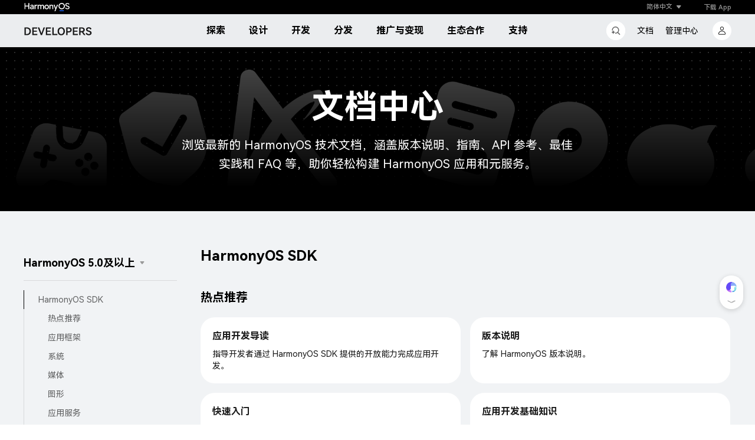

--- FILE ---
content_type: text/html;charset=UTF-8
request_url: https://developer.huawei.com/consumer/cn/doc/
body_size: 66845
content:
<!DOCTYPE html>
<html lang="cn">
<head>
    <meta charset="UTF-8" />
    <meta name="viewport" content="width=device-width, initial-scale=1.0" />
    <meta http-equiv="X-UA-Compatible" content="ie=edge" />
    <meta name="applicable-device" content="pc,mobile" />
        <meta name="description" content="华为开发者联盟文档中心提供了丰富的资源，浏览最新的HarmonyOS技术文档，涵盖版本说明、指南、API参考、最佳实践和FAQ等，助您轻松构建HarmonyOS应用和元服务。同时也可以获取应用接入、应用推广、开放能力接入等相关能力及服务的详细信息。"/>
        <meta name="keywords" content="文档中心,HarmonyOS NEXT开发文档,鸿蒙开发文档"/>
                <meta name="pageView" content=""/>
            <meta name="bread_cloum" content="HarmonyOS Developer=/consumer/cn/|文档中心=/consumer/cn/doc/"/>
            <meta name="platform" content=""/>
            <meta name="classification" content=""/>
            <meta name="version_label" content=""/>
            <meta name="content_label" content=""/>
            <meta name="scenario" content="2001"/>
    <base href="/" />
        <title>文档中心-HarmonyOS NEXT开发文档-华为开发者联盟</title>
            <link rel="stylesheet" href="allianceCmsResource/resource/HUAWEI_Developer_VUE/libs/global/common.css?v=1768558896123" type="text/css" >

    <link
            rel="shortcut icon"
            type="image/x-icon"
            href="/allianceCmsResource/resource/HUAWEI_Developer_VUE/images/favicon.ico"
    />
</head>
<body data-personalized-infoId="0776175921552810" class="seo_main_page">
      <h1 style='display:none' data-version="1768558896123">文档中心-HarmonyOS NEXT开发文档-华为开发者联盟</h1>
<div id="8594284030661398">
    <div></div>
</div>
<div class="cmsPageContent">
        <div>
            <div id='ae4f8c15-754d-4575-8926-a66560677c64'>
                <div></div>
            </div>
        </div>
</div>
<div id="5896567969489172">
    <div></div>
</div>
        <script type="text/javascript"  src="allianceCmsResource/resource/HUAWEI_Developer_VUE/libs/global/vue.runtime.min.js?v=1768558896123"  ></script>
        <script type="text/javascript"  src="allianceCmsResource/resource/HUAWEI_Developer_VUE/libs/global/cms-common.js?v=1768558896123"  ></script>
        <script type="text/javascript"  src="allianceCmsResource/resource/HUAWEI_Developer_VUE/libs/global/require.js?v=1768558896123"  ></script>
<script>
    require.config({ baseUrl: "/", waitSeconds: 0, urlArgs: "v=1768558896123" });
</script>
<script>
    window.Requirejs = require;
    window.define = undefined;
    var layerDataListStr = JSON.parse(decodeURIComponent("%7B%22uId%22%3A%226869d59c-73ac-4dec-9d56-3c95f887252d%22%2C%22innerHTML%22%3A%22parent-item%22%2C%22children%22%3A%5B%7B%22uId%22%3A%22ae4f8c15-754d-4575-8926-a66560677c64%22%2C%22vueTpl%22%3Atrue%2C%22vueAppComponentRawValue%22%3A%7B%22BackgroundColor%22%3A%7B%22_type%22%3A%22TextItem%22%2C%22_eleId%22%3A%228713043450840443%22%2C%22maxlength%22%3A50%2C%22value%22%3A%22%22%7D%2C%22idName%22%3A%7B%22_type%22%3A%22TextItem%22%2C%22_eleId%22%3A%222682053470088317%22%2C%22maxlength%22%3A50%2C%22value%22%3A%22%22%7D%2C%22bannerimage%22%3A%7B%22_type%22%3A%22ImageItem%22%2C%22_eleId%22%3A%225084098696311072%22%2C%22images%22%3A%5B%7B%22src%22%3A%22allianceCmsResource%2Fresource%2FHUAWEI_Developer_VUE%2Fimages%2FBanner3x-1.png%22%2C%22alt%22%3A%22img%22%2C%22mode%22%3A%22PC%22%2C%22resolution%22%3A%222560x278%22%7D%2C%7B%22src%22%3A%22allianceCmsResource%2Fresource%2FHUAWEI_Developer_VUE%2Fimages%2FPad.png%22%2C%22alt%22%3A%22img%22%2C%22mode%22%3A%22PAD%22%2C%22resolution%22%3A%22840x240%22%7D%2C%7B%22src%22%3A%22allianceCmsResource%2Fresource%2FHUAWEI_Developer_VUE%2Fimages%2FMobile.png%22%2C%22alt%22%3A%22img%22%2C%22mode%22%3A%22MOBILE%22%2C%22resolution%22%3A%22600x200%22%7D%5D%7D%2C%22layout%22%3A%7B%22floortitle%22%3A%7B%22_type%22%3A%22TextItem%22%2C%22_eleId%22%3A%226868041052298006%22%2C%22maxlength%22%3A200%2C%22value%22%3A%22%E6%96%87%E6%A1%A3%E4%B8%AD%E5%BF%83%22%7D%2C%22floordescription%22%3A%7B%22_type%22%3A%22TextItem%22%2C%22_eleId%22%3A%227768032453782885%22%2C%22maxlength%22%3A500%2C%22value%22%3A%22%E6%B5%8F%E8%A7%88%E6%9C%80%E6%96%B0%E7%9A%84%20HarmonyOS%20%E6%8A%80%E6%9C%AF%E6%96%87%E6%A1%A3%EF%BC%8C%E6%B6%B5%E7%9B%96%E7%89%88%E6%9C%AC%E8%AF%B4%E6%98%8E%E3%80%81%E6%8C%87%E5%8D%97%E3%80%81API%20%E5%8F%82%E8%80%83%E3%80%81%E6%9C%80%E4%BD%B3%E5%AE%9E%E8%B7%B5%E5%92%8C%20FAQ%20%E7%AD%89%EF%BC%8C%E5%8A%A9%E4%BD%A0%E8%BD%BB%E6%9D%BE%E6%9E%84%E5%BB%BA%20HarmonyOS%20%E5%BA%94%E7%94%A8%E5%92%8C%E5%85%83%E6%9C%8D%E5%8A%A1%E3%80%82%22%7D%2C%22textcolor%22%3A%7B%22_type%22%3A%22OptionItem%22%2C%22_eleId%22%3A%2228289002877542413%22%2C%22_controlType%22%3A%22SELECT%22%2C%22options%22%3A%5B%22dark%22%2C%22white%22%5D%2C%22value%22%3A%22white%22%7D%7D%2C%22version%22%3A%7B%22_type%22%3A%22ListItem%22%2C%22_eleId%22%3A%228932109171729914%22%2C%22maxlength%22%3A500%2C%22minlength%22%3A0%2C%22rawValue%22%3A%5B%7B%22label%22%3A%7B%22_type%22%3A%22TextItem%22%2C%22_eleId%22%3A%2249806977368873784%22%2C%22maxlength%22%3A50%2C%22value%22%3A%22HarmonyOS%205.0%E5%8F%8A%E4%BB%A5%E4%B8%8A%22%7D%2C%22list%22%3A%7B%22_type%22%3A%22ListItem%22%2C%22_eleId%22%3A%2208710648280190347%22%2C%22maxlength%22%3A500%2C%22minlength%22%3A0%2C%22rawValue%22%3A%5B%7B%22title1%22%3A%7B%22_type%22%3A%22TextItem%22%2C%22_eleId%22%3A%223870950761591343%22%2C%22maxlength%22%3A50%2C%22value%22%3A%22HarmonyOS%20SDK%22%7D%2C%22list%22%3A%7B%22_type%22%3A%22ListItem%22%2C%22_eleId%22%3A%22020707777208931022%22%2C%22maxlength%22%3A500%2C%22minlength%22%3A0%2C%22rawValue%22%3A%5B%7B%22title2%22%3A%7B%22_type%22%3A%22TextItem%22%2C%22_eleId%22%3A%22413824374513319%22%2C%22maxlength%22%3A50%2C%22value%22%3A%22%E7%83%AD%E7%82%B9%E6%8E%A8%E8%8D%90%22%7D%2C%22list%22%3A%7B%22_type%22%3A%22ListItem%22%2C%22_eleId%22%3A%2213339065315610488%22%2C%22maxlength%22%3A500%2C%22minlength%22%3A0%2C%22rawValue%22%3A%5B%7B%22title%22%3A%7B%22_type%22%3A%22TextItem%22%2C%22_eleId%22%3A%227207897540309127%22%2C%22maxlength%22%3A50%2C%22value%22%3A%22%E5%BA%94%E7%94%A8%E5%BC%80%E5%8F%91%E5%AF%BC%E8%AF%BB%22%7D%2C%22desc%22%3A%7B%22_type%22%3A%22TextItem%22%2C%22_eleId%22%3A%229246437837152071%22%2C%22maxlength%22%3A200%2C%22value%22%3A%22%E6%8C%87%E5%AF%BC%E5%BC%80%E5%8F%91%E8%80%85%E9%80%9A%E8%BF%87%20HarmonyOS%20SDK%20%E6%8F%90%E4%BE%9B%E7%9A%84%E5%BC%80%E6%94%BE%E8%83%BD%E5%8A%9B%E5%AE%8C%E6%88%90%E5%BA%94%E7%94%A8%E5%BC%80%E5%8F%91%E3%80%82%22%7D%2C%22abled%22%3A%7B%22_type%22%3A%22OptionItem%22%2C%22_eleId%22%3A%2208805289991563625%22%2C%22_controlType%22%3A%22RADIO%22%2C%22options%22%3A%5Btrue%2Cfalse%5D%2C%22value%22%3Atrue%7D%2C%22linked%22%3A%7B%22_type%22%3A%22AlinkItem%22%2C%22_eleId%22%3A%2245871159412282436%22%2C%22href%22%3A%22https%3A%2F%2Fdeveloper.huawei.com%2Fconsumer%2Fcn%2Fdoc%2Fharmonyos-guides%2Fapplication-dev-guide%22%2C%22text%22%3A%7B%22_type%22%3A%22TextItem%22%2C%22_eleId%22%3A%22860870498402915%22%2C%22maxlength%22%3A500%2C%22value%22%3A%22%22%7D%2C%22target%22%3A%7B%22_type%22%3A%22OptionItem%22%2C%22_eleId%22%3A%2223996467347406636%22%2C%22_controlType%22%3A%22RADIO%22%2C%22options%22%3A%5B%7B%22label%22%3A%22%E6%98%AF%22%2C%22value%22%3A%22_blank%22%7D%2C%7B%22label%22%3A%22%E5%90%A6%22%2C%22value%22%3A%22%22%7D%5D%2C%22value%22%3A%22_blank%22%7D%2C%22rel%22%3A%7B%22_type%22%3A%22OptionItem%22%2C%22_eleId%22%3A%2247172477131718593%22%2C%22_controlType%22%3A%22RADIO%22%2C%22options%22%3A%5B%7B%22label%22%3A%22%E6%98%AF%22%2C%22value%22%3A%22nofollow%22%7D%2C%7B%22label%22%3A%22%E5%90%A6%22%2C%22value%22%3A%22%22%7D%5D%2C%22value%22%3A%22%22%7D%2C%22reportInfo%22%3A%7B%22key%22%3A%22test001%22%2C%22tagType%22%3A%22test000001%22%2C%22locId%22%3A%22%22%7D%7D%7D%2C%7B%22title%22%3A%7B%22_type%22%3A%22TextItem%22%2C%22_eleId%22%3A%227258948071261704%22%2C%22maxlength%22%3A50%2C%22value%22%3A%22%E7%89%88%E6%9C%AC%E8%AF%B4%E6%98%8E%22%7D%2C%22desc%22%3A%7B%22_type%22%3A%22TextItem%22%2C%22_eleId%22%3A%2216590534682914115%22%2C%22maxlength%22%3A200%2C%22value%22%3A%22%E4%BA%86%E8%A7%A3%20HarmonyOS%20%E7%89%88%E6%9C%AC%E8%AF%B4%E6%98%8E%E3%80%82%22%7D%2C%22abled%22%3A%7B%22_type%22%3A%22OptionItem%22%2C%22_eleId%22%3A%2213862999566834278%22%2C%22_controlType%22%3A%22RADIO%22%2C%22options%22%3A%5Btrue%2Cfalse%5D%2C%22value%22%3Atrue%7D%2C%22linked%22%3A%7B%22_type%22%3A%22AlinkItem%22%2C%22_eleId%22%3A%22008036917114238484%22%2C%22href%22%3A%22https%3A%2F%2Fdeveloper.huawei.com%2Fconsumer%2Fcn%2Fdoc%2Fharmonyos-releases%2Foverview-allversion%22%2C%22text%22%3A%7B%22_type%22%3A%22TextItem%22%2C%22_eleId%22%3A%225674092286576171%22%2C%22maxlength%22%3A500%2C%22value%22%3A%22%22%7D%2C%22target%22%3A%7B%22_type%22%3A%22OptionItem%22%2C%22_eleId%22%3A%2233032644946014544%22%2C%22_controlType%22%3A%22RADIO%22%2C%22options%22%3A%5B%7B%22label%22%3A%22%E6%98%AF%22%2C%22value%22%3A%22_blank%22%7D%2C%7B%22label%22%3A%22%E5%90%A6%22%2C%22value%22%3A%22%22%7D%5D%2C%22value%22%3A%22_blank%22%7D%2C%22rel%22%3A%7B%22_type%22%3A%22OptionItem%22%2C%22_eleId%22%3A%225842051222292635%22%2C%22_controlType%22%3A%22RADIO%22%2C%22options%22%3A%5B%7B%22label%22%3A%22%E6%98%AF%22%2C%22value%22%3A%22nofollow%22%7D%2C%7B%22label%22%3A%22%E5%90%A6%22%2C%22value%22%3A%22%22%7D%5D%2C%22value%22%3A%22%22%7D%2C%22reportInfo%22%3A%7B%22key%22%3A%22test001%22%2C%22tagType%22%3A%22test000001%22%2C%22locId%22%3A%22%22%7D%7D%7D%2C%7B%22title%22%3A%7B%22_type%22%3A%22TextItem%22%2C%22_eleId%22%3A%2240147813029958224%22%2C%22maxlength%22%3A50%2C%22value%22%3A%22%E5%BF%AB%E9%80%9F%E5%85%A5%E9%97%A8%22%7D%2C%22desc%22%3A%7B%22_type%22%3A%22TextItem%22%2C%22_eleId%22%3A%223705981586077638%22%2C%22maxlength%22%3A200%2C%22value%22%3A%22%E5%B8%AE%E5%8A%A9%E5%BF%AB%E9%80%9F%E7%86%9F%E6%82%89%20HarmonyOS%20%E5%BA%94%E7%94%A8%E5%BC%80%E5%8F%91%E6%B5%81%E7%A8%8B%E3%80%82%22%7D%2C%22abled%22%3A%7B%22_type%22%3A%22OptionItem%22%2C%22_eleId%22%3A%227355607172165222%22%2C%22_controlType%22%3A%22RADIO%22%2C%22options%22%3A%5Btrue%2Cfalse%5D%2C%22value%22%3Atrue%7D%2C%22linked%22%3A%7B%22_type%22%3A%22AlinkItem%22%2C%22_eleId%22%3A%226920378241085798%22%2C%22href%22%3A%22https%3A%2F%2Fdeveloper.huawei.com%2Fconsumer%2Fcn%2Fdoc%2Fharmonyos-guides%2Fstart-overview%22%2C%22text%22%3A%7B%22_type%22%3A%22TextItem%22%2C%22_eleId%22%3A%2204087244388367761%22%2C%22maxlength%22%3A500%2C%22value%22%3A%22%22%7D%2C%22target%22%3A%7B%22_type%22%3A%22OptionItem%22%2C%22_eleId%22%3A%228015759542680647%22%2C%22_controlType%22%3A%22RADIO%22%2C%22options%22%3A%5B%7B%22label%22%3A%22%E6%98%AF%22%2C%22value%22%3A%22_blank%22%7D%2C%7B%22label%22%3A%22%E5%90%A6%22%2C%22value%22%3A%22%22%7D%5D%2C%22value%22%3A%22_blank%22%7D%2C%22rel%22%3A%7B%22_type%22%3A%22OptionItem%22%2C%22_eleId%22%3A%22008191882642806014%22%2C%22_controlType%22%3A%22RADIO%22%2C%22options%22%3A%5B%7B%22label%22%3A%22%E6%98%AF%22%2C%22value%22%3A%22nofollow%22%7D%2C%7B%22label%22%3A%22%E5%90%A6%22%2C%22value%22%3A%22%22%7D%5D%2C%22value%22%3A%22%22%7D%2C%22reportInfo%22%3A%7B%22key%22%3A%22test001%22%2C%22tagType%22%3A%22test000001%22%2C%22locId%22%3A%22%22%7D%7D%7D%2C%7B%22title%22%3A%7B%22_type%22%3A%22TextItem%22%2C%22_eleId%22%3A%2229499381997465357%22%2C%22maxlength%22%3A50%2C%22value%22%3A%22%E5%BA%94%E7%94%A8%E5%BC%80%E5%8F%91%E5%9F%BA%E7%A1%80%E7%9F%A5%E8%AF%86%22%7D%2C%22desc%22%3A%7B%22_type%22%3A%22TextItem%22%2C%22_eleId%22%3A%227825599321105738%22%2C%22maxlength%22%3A200%2C%22value%22%3A%22%E5%AD%A6%E4%B9%A0%20HarmonyOS%20%E5%BA%94%E7%94%A8%E5%BC%80%E5%8F%91%E5%9F%BA%E7%A1%80%E7%9F%A5%E8%AF%86%E3%80%82%22%7D%2C%22abled%22%3A%7B%22_type%22%3A%22OptionItem%22%2C%22_eleId%22%3A%226301449697930477%22%2C%22_controlType%22%3A%22RADIO%22%2C%22options%22%3A%5Btrue%2Cfalse%5D%2C%22value%22%3Atrue%7D%2C%22linked%22%3A%7B%22_type%22%3A%22AlinkItem%22%2C%22_eleId%22%3A%2214962717491808775%22%2C%22href%22%3A%22https%3A%2F%2Fdeveloper.huawei.com%2Fconsumer%2Fcn%2Fdoc%2Fharmonyos-guides%2Fdevelopment-fundamentals%22%2C%22text%22%3A%7B%22_type%22%3A%22TextItem%22%2C%22_eleId%22%3A%2218924395435630958%22%2C%22maxlength%22%3A500%2C%22value%22%3A%22%22%7D%2C%22target%22%3A%7B%22_type%22%3A%22OptionItem%22%2C%22_eleId%22%3A%224043183856390311%22%2C%22_controlType%22%3A%22RADIO%22%2C%22options%22%3A%5B%7B%22label%22%3A%22%E6%98%AF%22%2C%22value%22%3A%22_blank%22%7D%2C%7B%22label%22%3A%22%E5%90%A6%22%2C%22value%22%3A%22%22%7D%5D%2C%22value%22%3A%22_blank%22%7D%2C%22rel%22%3A%7B%22_type%22%3A%22OptionItem%22%2C%22_eleId%22%3A%226399848321938513%22%2C%22_controlType%22%3A%22RADIO%22%2C%22options%22%3A%5B%7B%22label%22%3A%22%E6%98%AF%22%2C%22value%22%3A%22nofollow%22%7D%2C%7B%22label%22%3A%22%E5%90%A6%22%2C%22value%22%3A%22%22%7D%5D%2C%22value%22%3A%22%22%7D%2C%22reportInfo%22%3A%7B%22key%22%3A%22test001%22%2C%22tagType%22%3A%22test000001%22%2C%22locId%22%3A%22%22%7D%7D%7D%2C%7B%22title%22%3A%7B%22_type%22%3A%22TextItem%22%2C%22_eleId%22%3A%225880452280795663%22%2C%22maxlength%22%3A50%2C%22value%22%3A%22%E5%AD%A6%E4%B9%A0%20ArkTS%20%E8%AF%AD%E8%A8%80%22%7D%2C%22desc%22%3A%7B%22_type%22%3A%22TextItem%22%2C%22_eleId%22%3A%226508201138357661%22%2C%22maxlength%22%3A200%2C%22value%22%3A%22ArkTS%20%E6%98%AF%20HarmonyOS%20%E4%BC%98%E9%80%89%E7%9A%84%E4%B8%BB%E5%8A%9B%E5%BA%94%E7%94%A8%E5%BC%80%E5%8F%91%E8%AF%AD%E8%A8%80%E3%80%82%22%7D%2C%22abled%22%3A%7B%22_type%22%3A%22OptionItem%22%2C%22_eleId%22%3A%227888972730783601%22%2C%22_controlType%22%3A%22RADIO%22%2C%22options%22%3A%5Btrue%2Cfalse%5D%2C%22value%22%3Atrue%7D%2C%22linked%22%3A%7B%22_type%22%3A%22AlinkItem%22%2C%22_eleId%22%3A%223814416000660812%22%2C%22href%22%3A%22https%3A%2F%2Fdeveloper.huawei.com%2Fconsumer%2Fcn%2Fdoc%2Fharmonyos-guides%2Farkts-get-started%22%2C%22text%22%3A%7B%22_type%22%3A%22TextItem%22%2C%22_eleId%22%3A%220565797864389066%22%2C%22maxlength%22%3A500%2C%22value%22%3A%22%22%7D%2C%22target%22%3A%7B%22_type%22%3A%22OptionItem%22%2C%22_eleId%22%3A%2226348056488753624%22%2C%22_controlType%22%3A%22RADIO%22%2C%22options%22%3A%5B%7B%22label%22%3A%22%E6%98%AF%22%2C%22value%22%3A%22_blank%22%7D%2C%7B%22label%22%3A%22%E5%90%A6%22%2C%22value%22%3A%22%22%7D%5D%2C%22value%22%3A%22_blank%22%7D%2C%22rel%22%3A%7B%22_type%22%3A%22OptionItem%22%2C%22_eleId%22%3A%226109792969190275%22%2C%22_controlType%22%3A%22RADIO%22%2C%22options%22%3A%5B%7B%22label%22%3A%22%E6%98%AF%22%2C%22value%22%3A%22nofollow%22%7D%2C%7B%22label%22%3A%22%E5%90%A6%22%2C%22value%22%3A%22%22%7D%5D%2C%22value%22%3A%22%22%7D%2C%22reportInfo%22%3A%7B%22key%22%3A%22test001%22%2C%22tagType%22%3A%22test000001%22%2C%22locId%22%3A%22%22%7D%7D%7D%2C%7B%22title%22%3A%7B%22_type%22%3A%22TextItem%22%2C%22_eleId%22%3A%229082863134224863%22%2C%22maxlength%22%3A50%2C%22value%22%3A%22%E8%B5%84%E6%BA%90%E5%88%86%E7%B1%BB%E4%B8%8E%E8%AE%BF%E9%97%AE%22%7D%2C%22desc%22%3A%7B%22_type%22%3A%22TextItem%22%2C%22_eleId%22%3A%225030183465586529%22%2C%22maxlength%22%3A200%2C%22value%22%3A%22%E4%BA%86%E8%A7%A3%E5%BA%94%E7%94%A8%E8%B5%84%E6%BA%90%E5%92%8C%E7%B3%BB%E7%BB%9F%E8%B5%84%E6%BA%90%E3%80%82%22%7D%2C%22abled%22%3A%7B%22_type%22%3A%22OptionItem%22%2C%22_eleId%22%3A%229139993794876051%22%2C%22_controlType%22%3A%22RADIO%22%2C%22options%22%3A%5Btrue%2Cfalse%5D%2C%22value%22%3Atrue%7D%2C%22linked%22%3A%7B%22_type%22%3A%22AlinkItem%22%2C%22_eleId%22%3A%228930482331796397%22%2C%22href%22%3A%22https%3A%2F%2Fdeveloper.huawei.com%2Fconsumer%2Fcn%2Fdoc%2Fharmonyos-guides%2Fresource-categories-and-access%22%2C%22text%22%3A%7B%22_type%22%3A%22TextItem%22%2C%22_eleId%22%3A%227994130560023298%22%2C%22maxlength%22%3A500%2C%22value%22%3A%22%22%7D%2C%22target%22%3A%7B%22_type%22%3A%22OptionItem%22%2C%22_eleId%22%3A%226939125776349293%22%2C%22_controlType%22%3A%22RADIO%22%2C%22options%22%3A%5B%7B%22label%22%3A%22%E6%98%AF%22%2C%22value%22%3A%22_blank%22%7D%2C%7B%22label%22%3A%22%E5%90%A6%22%2C%22value%22%3A%22%22%7D%5D%2C%22value%22%3A%22_blank%22%7D%2C%22rel%22%3A%7B%22_type%22%3A%22OptionItem%22%2C%22_eleId%22%3A%225740725919390695%22%2C%22_controlType%22%3A%22RADIO%22%2C%22options%22%3A%5B%7B%22label%22%3A%22%E6%98%AF%22%2C%22value%22%3A%22nofollow%22%7D%2C%7B%22label%22%3A%22%E5%90%A6%22%2C%22value%22%3A%22%22%7D%5D%2C%22value%22%3A%22%22%7D%2C%22reportInfo%22%3A%7B%22key%22%3A%22test001%22%2C%22tagType%22%3A%22test000001%22%2C%22locId%22%3A%22%22%7D%7D%7D%5D%7D%7D%2C%7B%22title2%22%3A%7B%22_type%22%3A%22TextItem%22%2C%22_eleId%22%3A%228719404185045807%22%2C%22maxlength%22%3A50%2C%22value%22%3A%22%E5%BA%94%E7%94%A8%E6%A1%86%E6%9E%B6%22%7D%2C%22list%22%3A%7B%22_type%22%3A%22ListItem%22%2C%22_eleId%22%3A%224525632093312557%22%2C%22maxlength%22%3A500%2C%22minlength%22%3A0%2C%22rawValue%22%3A%5B%7B%22title%22%3A%7B%22_type%22%3A%22TextItem%22%2C%22_eleId%22%3A%224898421170449494%22%2C%22maxlength%22%3A50%2C%22value%22%3A%22Ability%20Kit%22%7D%2C%22desc%22%3A%7B%22_type%22%3A%22TextItem%22%2C%22_eleId%22%3A%222646744109530721%22%2C%22maxlength%22%3A200%2C%22value%22%3A%22%E7%A8%8B%E5%BA%8F%E6%A1%86%E6%9E%B6%E6%9C%8D%E5%8A%A1%E6%8F%90%E4%BE%9B%E5%BA%94%E7%94%A8%E7%A8%8B%E5%BA%8F%E5%BC%80%E5%8F%91%E5%92%8C%E8%BF%90%E8%A1%8C%E7%9A%84%E5%BA%94%E7%94%A8%E6%A8%A1%E5%9E%8B%E3%80%82%22%7D%2C%22abled%22%3A%7B%22_type%22%3A%22OptionItem%22%2C%22_eleId%22%3A%2209698190095543979%22%2C%22_controlType%22%3A%22RADIO%22%2C%22options%22%3A%5Btrue%2Cfalse%5D%2C%22value%22%3Atrue%7D%2C%22linked%22%3A%7B%22_type%22%3A%22AlinkItem%22%2C%22_eleId%22%3A%2216329584587428148%22%2C%22href%22%3A%22https%3A%2F%2Fdeveloper.huawei.com%2Fconsumer%2Fcn%2Fdoc%2Fharmonyos-guides%2Fabilitykit-overview%22%2C%22text%22%3A%7B%22_type%22%3A%22TextItem%22%2C%22_eleId%22%3A%229055684491777745%22%2C%22maxlength%22%3A500%2C%22value%22%3A%22%22%7D%2C%22target%22%3A%7B%22_type%22%3A%22OptionItem%22%2C%22_eleId%22%3A%221954021435725235%22%2C%22_controlType%22%3A%22RADIO%22%2C%22options%22%3A%5B%7B%22label%22%3A%22%E6%98%AF%22%2C%22value%22%3A%22_blank%22%7D%2C%7B%22label%22%3A%22%E5%90%A6%22%2C%22value%22%3A%22%22%7D%5D%2C%22value%22%3A%22_blank%22%7D%2C%22rel%22%3A%7B%22_type%22%3A%22OptionItem%22%2C%22_eleId%22%3A%2210313880522038033%22%2C%22_controlType%22%3A%22RADIO%22%2C%22options%22%3A%5B%7B%22label%22%3A%22%E6%98%AF%22%2C%22value%22%3A%22nofollow%22%7D%2C%7B%22label%22%3A%22%E5%90%A6%22%2C%22value%22%3A%22%22%7D%5D%2C%22value%22%3A%22%22%7D%2C%22reportInfo%22%3A%7B%22key%22%3A%22test001%22%2C%22tagType%22%3A%22test000001%22%2C%22locId%22%3A%22%22%7D%7D%7D%2C%7B%22title%22%3A%7B%22_type%22%3A%22TextItem%22%2C%22_eleId%22%3A%2247416837414775026%22%2C%22maxlength%22%3A50%2C%22value%22%3A%22Accessibility%20Kit%22%7D%2C%22desc%22%3A%7B%22_type%22%3A%22TextItem%22%2C%22_eleId%22%3A%224524744904360367%22%2C%22maxlength%22%3A200%2C%22value%22%3A%22%E6%97%A0%E9%9A%9C%E7%A2%8D%E5%BC%80%E5%8F%91%E6%9C%8D%E5%8A%A1%E6%8F%90%E4%BE%9B%E6%89%A9%E5%B1%95%E6%9C%8D%E5%8A%A1%E7%9A%84%E5%BC%80%E6%94%BE%E8%83%BD%E5%8A%9B%E3%80%82%22%7D%2C%22abled%22%3A%7B%22_type%22%3A%22OptionItem%22%2C%22_eleId%22%3A%225783589625372585%22%2C%22_controlType%22%3A%22RADIO%22%2C%22options%22%3A%5Btrue%2Cfalse%5D%2C%22value%22%3Atrue%7D%2C%22linked%22%3A%7B%22_type%22%3A%22AlinkItem%22%2C%22_eleId%22%3A%22791550657467105%22%2C%22href%22%3A%22https%3A%2F%2Fdeveloper.huawei.com%2Fconsumer%2Fcn%2Fdoc%2Fharmonyos-guides%2Faccessibilitykit-overview%22%2C%22text%22%3A%7B%22_type%22%3A%22TextItem%22%2C%22_eleId%22%3A%228057817895530457%22%2C%22maxlength%22%3A500%2C%22value%22%3A%22%22%7D%2C%22target%22%3A%7B%22_type%22%3A%22OptionItem%22%2C%22_eleId%22%3A%2231510023228257156%22%2C%22_controlType%22%3A%22RADIO%22%2C%22options%22%3A%5B%7B%22label%22%3A%22%E6%98%AF%22%2C%22value%22%3A%22_blank%22%7D%2C%7B%22label%22%3A%22%E5%90%A6%22%2C%22value%22%3A%22%22%7D%5D%2C%22value%22%3A%22_blank%22%7D%2C%22rel%22%3A%7B%22_type%22%3A%22OptionItem%22%2C%22_eleId%22%3A%223005594993535914%22%2C%22_controlType%22%3A%22RADIO%22%2C%22options%22%3A%5B%7B%22label%22%3A%22%E6%98%AF%22%2C%22value%22%3A%22nofollow%22%7D%2C%7B%22label%22%3A%22%E5%90%A6%22%2C%22value%22%3A%22%22%7D%5D%2C%22value%22%3A%22%22%7D%2C%22reportInfo%22%3A%7B%22key%22%3A%22test001%22%2C%22tagType%22%3A%22test000001%22%2C%22locId%22%3A%22%22%7D%7D%7D%2C%7B%22title%22%3A%7B%22_type%22%3A%22TextItem%22%2C%22_eleId%22%3A%2247717274101609486%22%2C%22maxlength%22%3A50%2C%22value%22%3A%22ArkData%22%7D%2C%22desc%22%3A%7B%22_type%22%3A%22TextItem%22%2C%22_eleId%22%3A%225499924888390006%22%2C%22maxlength%22%3A200%2C%22value%22%3A%22%E6%96%B9%E8%88%9F%E6%95%B0%E6%8D%AE%E7%AE%A1%E7%90%86%E6%8F%90%E4%BE%9B%E6%95%B0%E6%8D%AE%E5%AD%98%E5%82%A8%E3%80%81%E6%95%B0%E6%8D%AE%E7%AE%A1%E7%90%86%E5%92%8C%E6%95%B0%E6%8D%AE%E5%90%8C%E6%AD%A5%E8%83%BD%E5%8A%9B%E3%80%82%22%7D%2C%22abled%22%3A%7B%22_type%22%3A%22OptionItem%22%2C%22_eleId%22%3A%227288005708131147%22%2C%22_controlType%22%3A%22RADIO%22%2C%22options%22%3A%5Btrue%2Cfalse%5D%2C%22value%22%3Atrue%7D%2C%22linked%22%3A%7B%22_type%22%3A%22AlinkItem%22%2C%22_eleId%22%3A%226807732098275094%22%2C%22href%22%3A%22https%3A%2F%2Fdeveloper.huawei.com%2Fconsumer%2Fcn%2Fdoc%2Fharmonyos-guides%2Fdata-mgmt-overview%22%2C%22text%22%3A%7B%22_type%22%3A%22TextItem%22%2C%22_eleId%22%3A%2200029982103688830364%22%2C%22maxlength%22%3A500%2C%22value%22%3A%22%22%7D%2C%22target%22%3A%7B%22_type%22%3A%22OptionItem%22%2C%22_eleId%22%3A%224996809744038839%22%2C%22_controlType%22%3A%22RADIO%22%2C%22options%22%3A%5B%7B%22label%22%3A%22%E6%98%AF%22%2C%22value%22%3A%22_blank%22%7D%2C%7B%22label%22%3A%22%E5%90%A6%22%2C%22value%22%3A%22%22%7D%5D%2C%22value%22%3A%22_blank%22%7D%2C%22rel%22%3A%7B%22_type%22%3A%22OptionItem%22%2C%22_eleId%22%3A%2219125465259752827%22%2C%22_controlType%22%3A%22RADIO%22%2C%22options%22%3A%5B%7B%22label%22%3A%22%E6%98%AF%22%2C%22value%22%3A%22nofollow%22%7D%2C%7B%22label%22%3A%22%E5%90%A6%22%2C%22value%22%3A%22%22%7D%5D%2C%22value%22%3A%22%22%7D%2C%22reportInfo%22%3A%7B%22key%22%3A%22test001%22%2C%22tagType%22%3A%22test000001%22%2C%22locId%22%3A%22%22%7D%7D%7D%2C%7B%22title%22%3A%7B%22_type%22%3A%22TextItem%22%2C%22_eleId%22%3A%228394124476136076%22%2C%22maxlength%22%3A50%2C%22value%22%3A%22ArkUI%22%7D%2C%22desc%22%3A%7B%22_type%22%3A%22TextItem%22%2C%22_eleId%22%3A%226976254222951299%22%2C%22maxlength%22%3A200%2C%22value%22%3A%22%E6%96%B9%E8%88%9F%20UI%20%E6%A1%86%E6%9E%B6%E4%B8%BA%E5%BA%94%E7%94%A8%E7%9A%84%20UI%20%E5%BC%80%E5%8F%91%E6%8F%90%E4%BE%9B%E4%BA%86%E5%AE%8C%E6%95%B4%E7%9A%84%E5%9F%BA%E7%A1%80%E8%AE%BE%E6%96%BD%E3%80%82%22%7D%2C%22abled%22%3A%7B%22_type%22%3A%22OptionItem%22%2C%22_eleId%22%3A%226365751952444756%22%2C%22_controlType%22%3A%22RADIO%22%2C%22options%22%3A%5Btrue%2Cfalse%5D%2C%22value%22%3Atrue%7D%2C%22linked%22%3A%7B%22_type%22%3A%22AlinkItem%22%2C%22_eleId%22%3A%223279532508853822%22%2C%22href%22%3A%22https%3A%2F%2Fdeveloper.huawei.com%2Fconsumer%2Fcn%2Fdoc%2Fharmonyos-guides%2Farkui-overview%22%2C%22text%22%3A%7B%22_type%22%3A%22TextItem%22%2C%22_eleId%22%3A%225783595317280921%22%2C%22maxlength%22%3A500%2C%22value%22%3A%22%22%7D%2C%22target%22%3A%7B%22_type%22%3A%22OptionItem%22%2C%22_eleId%22%3A%22308528367896006%22%2C%22_controlType%22%3A%22RADIO%22%2C%22options%22%3A%5B%7B%22label%22%3A%22%E6%98%AF%22%2C%22value%22%3A%22_blank%22%7D%2C%7B%22label%22%3A%22%E5%90%A6%22%2C%22value%22%3A%22%22%7D%5D%2C%22value%22%3A%22_blank%22%7D%2C%22rel%22%3A%7B%22_type%22%3A%22OptionItem%22%2C%22_eleId%22%3A%221522048693193574%22%2C%22_controlType%22%3A%22RADIO%22%2C%22options%22%3A%5B%7B%22label%22%3A%22%E6%98%AF%22%2C%22value%22%3A%22nofollow%22%7D%2C%7B%22label%22%3A%22%E5%90%A6%22%2C%22value%22%3A%22%22%7D%5D%2C%22value%22%3A%22%22%7D%2C%22reportInfo%22%3A%7B%22key%22%3A%22test001%22%2C%22tagType%22%3A%22test000001%22%2C%22locId%22%3A%22%22%7D%7D%7D%2C%7B%22title%22%3A%7B%22_type%22%3A%22TextItem%22%2C%22_eleId%22%3A%227429233858415198%22%2C%22maxlength%22%3A50%2C%22value%22%3A%22ArkTS%22%7D%2C%22desc%22%3A%7B%22_type%22%3A%22TextItem%22%2C%22_eleId%22%3A%223386194932108264%22%2C%22maxlength%22%3A200%2C%22value%22%3A%22ArkTS%20%E6%98%AF%20HarmonyOS%20%E4%BC%98%E9%80%89%E7%9A%84%E5%BA%94%E7%94%A8%E9%AB%98%E7%BA%A7%E5%BC%80%E5%8F%91%E8%AF%AD%E8%A8%80%E3%80%82%22%7D%2C%22abled%22%3A%7B%22_type%22%3A%22OptionItem%22%2C%22_eleId%22%3A%2239386302805314144%22%2C%22_controlType%22%3A%22RADIO%22%2C%22options%22%3A%5Btrue%2Cfalse%5D%2C%22value%22%3Atrue%7D%2C%22linked%22%3A%7B%22_type%22%3A%22AlinkItem%22%2C%22_eleId%22%3A%226192504973093591%22%2C%22href%22%3A%22https%3A%2F%2Fdeveloper.huawei.com%2Fconsumer%2Fcn%2Fdoc%2Fharmonyos-guides%2Farkts-overview%22%2C%22text%22%3A%7B%22_type%22%3A%22TextItem%22%2C%22_eleId%22%3A%226065279697469459%22%2C%22maxlength%22%3A500%2C%22value%22%3A%22%22%7D%2C%22target%22%3A%7B%22_type%22%3A%22OptionItem%22%2C%22_eleId%22%3A%227741839606072805%22%2C%22_controlType%22%3A%22RADIO%22%2C%22options%22%3A%5B%7B%22label%22%3A%22%E6%98%AF%22%2C%22value%22%3A%22_blank%22%7D%2C%7B%22label%22%3A%22%E5%90%A6%22%2C%22value%22%3A%22%22%7D%5D%2C%22value%22%3A%22_blank%22%7D%2C%22rel%22%3A%7B%22_type%22%3A%22OptionItem%22%2C%22_eleId%22%3A%224818134485641359%22%2C%22_controlType%22%3A%22RADIO%22%2C%22options%22%3A%5B%7B%22label%22%3A%22%E6%98%AF%22%2C%22value%22%3A%22nofollow%22%7D%2C%7B%22label%22%3A%22%E5%90%A6%22%2C%22value%22%3A%22%22%7D%5D%2C%22value%22%3A%22%22%7D%2C%22reportInfo%22%3A%7B%22key%22%3A%22test001%22%2C%22tagType%22%3A%22test000001%22%2C%22locId%22%3A%22%22%7D%7D%7D%2C%7B%22title%22%3A%7B%22_type%22%3A%22TextItem%22%2C%22_eleId%22%3A%228969555508007894%22%2C%22maxlength%22%3A50%2C%22value%22%3A%22ArkWeb%22%7D%2C%22desc%22%3A%7B%22_type%22%3A%22TextItem%22%2C%22_eleId%22%3A%229857371435139031%22%2C%22maxlength%22%3A200%2C%22value%22%3A%22%E6%96%B9%E8%88%9F%20Web%20%E6%8F%90%E4%BE%9B%E9%A1%B5%E9%9D%A2%E5%8A%A0%E8%BD%BD%E3%80%81%E9%A1%B5%E9%9D%A2%E4%BA%A4%E4%BA%92%E3%80%81%E9%A1%B5%E9%9D%A2%E8%B0%83%E8%AF%95%E7%AD%89%E8%83%BD%E5%8A%9B%E3%80%82%22%7D%2C%22abled%22%3A%7B%22_type%22%3A%22OptionItem%22%2C%22_eleId%22%3A%2260133451233314%22%2C%22_controlType%22%3A%22RADIO%22%2C%22options%22%3A%5Btrue%2Cfalse%5D%2C%22value%22%3Atrue%7D%2C%22linked%22%3A%7B%22_type%22%3A%22AlinkItem%22%2C%22_eleId%22%3A%22375673415845732%22%2C%22href%22%3A%22https%3A%2F%2Fdeveloper.huawei.com%2Fconsumer%2Fcn%2Fdoc%2Fharmonyos-guides%2Fweb-component-overview%22%2C%22text%22%3A%7B%22_type%22%3A%22TextItem%22%2C%22_eleId%22%3A%2206191777718144964%22%2C%22maxlength%22%3A500%2C%22value%22%3A%22%22%7D%2C%22target%22%3A%7B%22_type%22%3A%22OptionItem%22%2C%22_eleId%22%3A%2233006492049549085%22%2C%22_controlType%22%3A%22RADIO%22%2C%22options%22%3A%5B%7B%22label%22%3A%22%E6%98%AF%22%2C%22value%22%3A%22_blank%22%7D%2C%7B%22label%22%3A%22%E5%90%A6%22%2C%22value%22%3A%22%22%7D%5D%2C%22value%22%3A%22_blank%22%7D%2C%22rel%22%3A%7B%22_type%22%3A%22OptionItem%22%2C%22_eleId%22%3A%22765187095977278%22%2C%22_controlType%22%3A%22RADIO%22%2C%22options%22%3A%5B%7B%22label%22%3A%22%E6%98%AF%22%2C%22value%22%3A%22nofollow%22%7D%2C%7B%22label%22%3A%22%E5%90%A6%22%2C%22value%22%3A%22%22%7D%5D%2C%22value%22%3A%22%22%7D%2C%22reportInfo%22%3A%7B%22key%22%3A%22test001%22%2C%22tagType%22%3A%22test000001%22%2C%22locId%22%3A%22%22%7D%7D%7D%2C%7B%22title%22%3A%7B%22_type%22%3A%22TextItem%22%2C%22_eleId%22%3A%2203640939294121148%22%2C%22maxlength%22%3A50%2C%22value%22%3A%22Background%20Tasks%20Kit%22%7D%2C%22desc%22%3A%7B%22_type%22%3A%22TextItem%22%2C%22_eleId%22%3A%227739154497312917%22%2C%22maxlength%22%3A200%2C%22value%22%3A%22%E5%90%8E%E5%8F%B0%E4%BB%BB%E5%8A%A1%E5%BC%80%E5%8F%91%E6%9C%8D%E5%8A%A1%E4%B8%BA%E4%BA%86%E4%BF%9D%E9%9A%9C%E5%90%8E%E5%8F%B0%E9%9F%B3%E4%B9%90%E6%92%AD%E6%94%BE%E3%80%81%E6%97%A5%E5%8E%86%E6%8F%90%E9%86%92%E7%AD%89%E5%8A%9F%E8%83%BD%E7%9A%84%E6%AD%A3%E5%B8%B8%E4%BD%BF%E7%94%A8%EF%BC%8C%E7%B3%BB%E7%BB%9F%E6%8F%90%E4%BE%9B%E4%BA%86%E8%A7%84%E8%8C%83%E5%86%85%E5%8F%97%E7%BA%A6%E6%9D%9F%E7%9A%84%E5%90%8E%E5%8F%B0%E4%BB%BB%E5%8A%A1%E3%80%82%22%7D%2C%22abled%22%3A%7B%22_type%22%3A%22OptionItem%22%2C%22_eleId%22%3A%2207779560827382226%22%2C%22_controlType%22%3A%22RADIO%22%2C%22options%22%3A%5Btrue%2Cfalse%5D%2C%22value%22%3Atrue%7D%2C%22linked%22%3A%7B%22_type%22%3A%22AlinkItem%22%2C%22_eleId%22%3A%222784937111392536%22%2C%22href%22%3A%22https%3A%2F%2Fdeveloper.huawei.com%2Fconsumer%2Fcn%2Fdoc%2Fharmonyos-guides%2Fbackground-task-overview%22%2C%22text%22%3A%7B%22_type%22%3A%22TextItem%22%2C%22_eleId%22%3A%2248538889404776264%22%2C%22maxlength%22%3A500%2C%22value%22%3A%22%22%7D%2C%22target%22%3A%7B%22_type%22%3A%22OptionItem%22%2C%22_eleId%22%3A%226785683141780918%22%2C%22_controlType%22%3A%22RADIO%22%2C%22options%22%3A%5B%7B%22label%22%3A%22%E6%98%AF%22%2C%22value%22%3A%22_blank%22%7D%2C%7B%22label%22%3A%22%E5%90%A6%22%2C%22value%22%3A%22%22%7D%5D%2C%22value%22%3A%22_blank%22%7D%2C%22rel%22%3A%7B%22_type%22%3A%22OptionItem%22%2C%22_eleId%22%3A%2238973208619022714%22%2C%22_controlType%22%3A%22RADIO%22%2C%22options%22%3A%5B%7B%22label%22%3A%22%E6%98%AF%22%2C%22value%22%3A%22nofollow%22%7D%2C%7B%22label%22%3A%22%E5%90%A6%22%2C%22value%22%3A%22%22%7D%5D%2C%22value%22%3A%22%22%7D%2C%22reportInfo%22%3A%7B%22key%22%3A%22test001%22%2C%22tagType%22%3A%22test000001%22%2C%22locId%22%3A%22%22%7D%7D%7D%2C%7B%22title%22%3A%7B%22_type%22%3A%22TextItem%22%2C%22_eleId%22%3A%2201030984665690271%22%2C%22maxlength%22%3A50%2C%22value%22%3A%22Core%20File%20Kit%22%7D%2C%22desc%22%3A%7B%22_type%22%3A%22TextItem%22%2C%22_eleId%22%3A%2207463591806665759%22%2C%22maxlength%22%3A200%2C%22value%22%3A%22%E6%96%87%E4%BB%B6%E5%9F%BA%E7%A1%80%E6%9C%8D%E5%8A%A1%E6%8F%90%E4%BE%9B%E8%AE%BF%E9%97%AE%E5%92%8C%E7%AE%A1%E7%90%86%E5%BA%94%E7%94%A8%E6%96%87%E4%BB%B6%E5%92%8C%E7%94%A8%E6%88%B7%E6%96%87%E4%BB%B6%E7%9A%84%E8%83%BD%E5%8A%9B%E3%80%82%22%7D%2C%22abled%22%3A%7B%22_type%22%3A%22OptionItem%22%2C%22_eleId%22%3A%226306246150205213%22%2C%22_controlType%22%3A%22RADIO%22%2C%22options%22%3A%5Btrue%2Cfalse%5D%2C%22value%22%3Atrue%7D%2C%22linked%22%3A%7B%22_type%22%3A%22AlinkItem%22%2C%22_eleId%22%3A%229061923553755402%22%2C%22href%22%3A%22https%3A%2F%2Fdeveloper.huawei.com%2Fconsumer%2Fcn%2Fdoc%2Fharmonyos-guides%2Fcore-file-kit-intro%22%2C%22text%22%3A%7B%22_type%22%3A%22TextItem%22%2C%22_eleId%22%3A%2207112774620049112%22%2C%22maxlength%22%3A500%2C%22value%22%3A%22%22%7D%2C%22target%22%3A%7B%22_type%22%3A%22OptionItem%22%2C%22_eleId%22%3A%223303571498752744%22%2C%22_controlType%22%3A%22RADIO%22%2C%22options%22%3A%5B%7B%22label%22%3A%22%E6%98%AF%22%2C%22value%22%3A%22_blank%22%7D%2C%7B%22label%22%3A%22%E5%90%A6%22%2C%22value%22%3A%22%22%7D%5D%2C%22value%22%3A%22_blank%22%7D%2C%22rel%22%3A%7B%22_type%22%3A%22OptionItem%22%2C%22_eleId%22%3A%2214304272934070128%22%2C%22_controlType%22%3A%22RADIO%22%2C%22options%22%3A%5B%7B%22label%22%3A%22%E6%98%AF%22%2C%22value%22%3A%22nofollow%22%7D%2C%7B%22label%22%3A%22%E5%90%A6%22%2C%22value%22%3A%22%22%7D%5D%2C%22value%22%3A%22%22%7D%2C%22reportInfo%22%3A%7B%22key%22%3A%22test001%22%2C%22tagType%22%3A%22test000001%22%2C%22locId%22%3A%22%22%7D%7D%7D%2C%7B%22title%22%3A%7B%22_type%22%3A%22TextItem%22%2C%22_eleId%22%3A%227619528046379813%22%2C%22maxlength%22%3A50%2C%22value%22%3A%22Data%20Augmentation%20Kit%22%7D%2C%22desc%22%3A%7B%22_type%22%3A%22TextItem%22%2C%22_eleId%22%3A%2228438493030750633%22%2C%22maxlength%22%3A200%2C%22value%22%3A%22%E6%95%B0%E6%8D%AE%E5%A2%9E%E5%BC%BA%E5%A5%97%E4%BB%B6%E6%8F%90%E4%BE%9B%E7%9F%A5%E8%AF%86%E5%BA%93%E3%80%81%E7%9F%A5%E8%AF%86%E6%A3%80%E7%B4%A2%E3%80%81%E7%AB%AF%E4%BE%A7%E9%97%AE%E7%AD%94%E6%A8%A1%E5%9E%8B%E3%80%81RAG%20%E7%AD%89%E6%95%B0%E6%8D%AE%E5%BA%95%E5%BA%A7%E5%A2%9E%E5%BC%BA%E8%83%BD%E5%8A%9B%E3%80%82%22%7D%2C%22abled%22%3A%7B%22_type%22%3A%22OptionItem%22%2C%22_eleId%22%3A%222323499548823038%22%2C%22_controlType%22%3A%22RADIO%22%2C%22options%22%3A%5Btrue%2Cfalse%5D%2C%22value%22%3Atrue%7D%2C%22linked%22%3A%7B%22_type%22%3A%22AlinkItem%22%2C%22_eleId%22%3A%223453154767932709%22%2C%22href%22%3A%22https%3A%2F%2Fdeveloper.huawei.com%2Fconsumer%2Fcn%2Fdoc%2Fharmonyos-guides%2Fdata-augmentation-kit-guide%22%2C%22text%22%3A%7B%22_type%22%3A%22TextItem%22%2C%22_eleId%22%3A%2216441980425322966%22%2C%22maxlength%22%3A500%2C%22value%22%3A%22%22%7D%2C%22target%22%3A%7B%22_type%22%3A%22OptionItem%22%2C%22_eleId%22%3A%22024315530565680588%22%2C%22_controlType%22%3A%22RADIO%22%2C%22options%22%3A%5B%7B%22label%22%3A%22%E6%98%AF%22%2C%22value%22%3A%22_blank%22%7D%2C%7B%22label%22%3A%22%E5%90%A6%22%2C%22value%22%3A%22%22%7D%5D%2C%22value%22%3A%22_blank%22%7D%2C%22rel%22%3A%7B%22_type%22%3A%22OptionItem%22%2C%22_eleId%22%3A%226687368783689278%22%2C%22_controlType%22%3A%22RADIO%22%2C%22options%22%3A%5B%7B%22label%22%3A%22%E6%98%AF%22%2C%22value%22%3A%22nofollow%22%7D%2C%7B%22label%22%3A%22%E5%90%A6%22%2C%22value%22%3A%22%22%7D%5D%2C%22value%22%3A%22%22%7D%2C%22reportInfo%22%3A%7B%22key%22%3A%22test001%22%2C%22tagType%22%3A%22test000001%22%2C%22locId%22%3A%22%22%7D%7D%7D%2C%7B%22title%22%3A%7B%22_type%22%3A%22TextItem%22%2C%22_eleId%22%3A%224856721458989497%22%2C%22maxlength%22%3A50%2C%22value%22%3A%22Form%20Kit%22%7D%2C%22desc%22%3A%7B%22_type%22%3A%22TextItem%22%2C%22_eleId%22%3A%222765411718305273%22%2C%22maxlength%22%3A200%2C%22value%22%3A%22%E5%8D%A1%E7%89%87%E5%BC%80%E5%8F%91%E6%9C%8D%E5%8A%A1%E6%8F%90%E4%BE%9B%E4%B8%80%E7%A7%8D%E7%95%8C%E9%9D%A2%E5%B1%95%E7%A4%BA%E5%BD%A2%E5%BC%8F%E3%80%82%22%7D%2C%22abled%22%3A%7B%22_type%22%3A%22OptionItem%22%2C%22_eleId%22%3A%2218137265226694366%22%2C%22_controlType%22%3A%22RADIO%22%2C%22options%22%3A%5Btrue%2Cfalse%5D%2C%22value%22%3Atrue%7D%2C%22linked%22%3A%7B%22_type%22%3A%22AlinkItem%22%2C%22_eleId%22%3A%2214785364898237718%22%2C%22href%22%3A%22https%3A%2F%2Fdeveloper.huawei.com%2Fconsumer%2Fcn%2Fdoc%2Fharmonyos-guides%2Fformkit-overview%22%2C%22text%22%3A%7B%22_type%22%3A%22TextItem%22%2C%22_eleId%22%3A%226973601249955554%22%2C%22maxlength%22%3A500%2C%22value%22%3A%22%22%7D%2C%22target%22%3A%7B%22_type%22%3A%22OptionItem%22%2C%22_eleId%22%3A%228082235277260768%22%2C%22_controlType%22%3A%22RADIO%22%2C%22options%22%3A%5B%7B%22label%22%3A%22%E6%98%AF%22%2C%22value%22%3A%22_blank%22%7D%2C%7B%22label%22%3A%22%E5%90%A6%22%2C%22value%22%3A%22%22%7D%5D%2C%22value%22%3A%22_blank%22%7D%2C%22rel%22%3A%7B%22_type%22%3A%22OptionItem%22%2C%22_eleId%22%3A%224909394987908353%22%2C%22_controlType%22%3A%22RADIO%22%2C%22options%22%3A%5B%7B%22label%22%3A%22%E6%98%AF%22%2C%22value%22%3A%22nofollow%22%7D%2C%7B%22label%22%3A%22%E5%90%A6%22%2C%22value%22%3A%22%22%7D%5D%2C%22value%22%3A%22%22%7D%2C%22reportInfo%22%3A%7B%22key%22%3A%22test001%22%2C%22tagType%22%3A%22test000001%22%2C%22locId%22%3A%22%22%7D%7D%7D%2C%7B%22title%22%3A%7B%22_type%22%3A%22TextItem%22%2C%22_eleId%22%3A%224453757775622751%22%2C%22maxlength%22%3A50%2C%22value%22%3A%22IME%20Kit%22%7D%2C%22desc%22%3A%7B%22_type%22%3A%22TextItem%22%2C%22_eleId%22%3A%2210409022867167272%22%2C%22maxlength%22%3A200%2C%22value%22%3A%22%E8%BE%93%E5%85%A5%E6%B3%95%E5%BC%80%E5%8F%91%E6%9C%8D%E5%8A%A1%E8%B4%9F%E8%B4%A3%E5%BB%BA%E7%AB%8B%E7%BC%96%E8%BE%91%E6%A1%86%E6%89%80%E5%9C%A8%E5%BA%94%E7%94%A8%E4%B8%8E%E8%BE%93%E5%85%A5%E6%B3%95%E5%BA%94%E7%94%A8%E4%B9%8B%E9%97%B4%E7%9A%84%E9%80%9A%E4%BF%A1%E9%80%9A%E9%81%93%E3%80%82%22%7D%2C%22abled%22%3A%7B%22_type%22%3A%22OptionItem%22%2C%22_eleId%22%3A%223146152757892189%22%2C%22_controlType%22%3A%22RADIO%22%2C%22options%22%3A%5Btrue%2Cfalse%5D%2C%22value%22%3Atrue%7D%2C%22linked%22%3A%7B%22_type%22%3A%22AlinkItem%22%2C%22_eleId%22%3A%22836007906203466%22%2C%22href%22%3A%22https%3A%2F%2Fdeveloper.huawei.com%2Fconsumer%2Fcn%2Fdoc%2Fharmonyos-guides%2Fime-kit-intro%22%2C%22text%22%3A%7B%22_type%22%3A%22TextItem%22%2C%22_eleId%22%3A%229021803589916215%22%2C%22maxlength%22%3A500%2C%22value%22%3A%22%22%7D%2C%22target%22%3A%7B%22_type%22%3A%22OptionItem%22%2C%22_eleId%22%3A%222204673329856892%22%2C%22_controlType%22%3A%22RADIO%22%2C%22options%22%3A%5B%7B%22label%22%3A%22%E6%98%AF%22%2C%22value%22%3A%22_blank%22%7D%2C%7B%22label%22%3A%22%E5%90%A6%22%2C%22value%22%3A%22%22%7D%5D%2C%22value%22%3A%22_blank%22%7D%2C%22rel%22%3A%7B%22_type%22%3A%22OptionItem%22%2C%22_eleId%22%3A%228743271833923358%22%2C%22_controlType%22%3A%22RADIO%22%2C%22options%22%3A%5B%7B%22label%22%3A%22%E6%98%AF%22%2C%22value%22%3A%22nofollow%22%7D%2C%7B%22label%22%3A%22%E5%90%A6%22%2C%22value%22%3A%22%22%7D%5D%2C%22value%22%3A%22%22%7D%2C%22reportInfo%22%3A%7B%22key%22%3A%22test001%22%2C%22tagType%22%3A%22test000001%22%2C%22locId%22%3A%22%22%7D%7D%7D%2C%7B%22title%22%3A%7B%22_type%22%3A%22TextItem%22%2C%22_eleId%22%3A%222986839525970604%22%2C%22maxlength%22%3A50%2C%22value%22%3A%22IPC%20Kit%22%7D%2C%22desc%22%3A%7B%22_type%22%3A%22TextItem%22%2C%22_eleId%22%3A%22002933816651739196%22%2C%22maxlength%22%3A200%2C%22value%22%3A%22%E8%BF%9B%E7%A8%8B%E9%97%B4%E9%80%9A%E4%BF%A1%E6%9C%8D%E5%8A%A1%E7%94%A8%E4%BA%8E%E5%AE%9E%E7%8E%B0%E8%B7%A8%E8%BF%9B%E7%A8%8B%E9%80%9A%E4%BF%A1%E3%80%82%22%7D%2C%22abled%22%3A%7B%22_type%22%3A%22OptionItem%22%2C%22_eleId%22%3A%22783409657064845%22%2C%22_controlType%22%3A%22RADIO%22%2C%22options%22%3A%5Btrue%2Cfalse%5D%2C%22value%22%3Atrue%7D%2C%22linked%22%3A%7B%22_type%22%3A%22AlinkItem%22%2C%22_eleId%22%3A%228037149932023078%22%2C%22href%22%3A%22https%3A%2F%2Fdeveloper.huawei.com%2Fconsumer%2Fcn%2Fdoc%2Fharmonyos-guides%2Fipc-rpc-overview%22%2C%22text%22%3A%7B%22_type%22%3A%22TextItem%22%2C%22_eleId%22%3A%229201990286235733%22%2C%22maxlength%22%3A500%2C%22value%22%3A%22%22%7D%2C%22target%22%3A%7B%22_type%22%3A%22OptionItem%22%2C%22_eleId%22%3A%224841194589339357%22%2C%22_controlType%22%3A%22RADIO%22%2C%22options%22%3A%5B%7B%22label%22%3A%22%E6%98%AF%22%2C%22value%22%3A%22_blank%22%7D%2C%7B%22label%22%3A%22%E5%90%A6%22%2C%22value%22%3A%22%22%7D%5D%2C%22value%22%3A%22_blank%22%7D%2C%22rel%22%3A%7B%22_type%22%3A%22OptionItem%22%2C%22_eleId%22%3A%229683495050283109%22%2C%22_controlType%22%3A%22RADIO%22%2C%22options%22%3A%5B%7B%22label%22%3A%22%E6%98%AF%22%2C%22value%22%3A%22nofollow%22%7D%2C%7B%22label%22%3A%22%E5%90%A6%22%2C%22value%22%3A%22%22%7D%5D%2C%22value%22%3A%22%22%7D%2C%22reportInfo%22%3A%7B%22key%22%3A%22test001%22%2C%22tagType%22%3A%22test000001%22%2C%22locId%22%3A%22%22%7D%7D%7D%2C%7B%22title%22%3A%7B%22_type%22%3A%22TextItem%22%2C%22_eleId%22%3A%229894127478491561%22%2C%22maxlength%22%3A50%2C%22value%22%3A%22Localization%20Kit%22%7D%2C%22desc%22%3A%7B%22_type%22%3A%22TextItem%22%2C%22_eleId%22%3A%227753058821888998%22%2C%22maxlength%22%3A200%2C%22value%22%3A%22%E6%9C%AC%E5%9C%B0%E5%8C%96%E5%BC%80%E5%8F%91%E6%9C%8D%E5%8A%A1%E6%8F%90%E4%BE%9B%E5%BA%94%E7%94%A8%E5%9B%BD%E9%99%85%E5%8C%96%E5%92%8C%E6%9C%AC%E5%9C%B0%E5%8C%96%E6%9C%8D%E5%8A%A1%E3%80%82%22%7D%2C%22abled%22%3A%7B%22_type%22%3A%22OptionItem%22%2C%22_eleId%22%3A%2224356770767596814%22%2C%22_controlType%22%3A%22RADIO%22%2C%22options%22%3A%5Btrue%2Cfalse%5D%2C%22value%22%3Atrue%7D%2C%22linked%22%3A%7B%22_type%22%3A%22AlinkItem%22%2C%22_eleId%22%3A%227483628130081488%22%2C%22href%22%3A%22https%3A%2F%2Fdeveloper.huawei.com%2Fconsumer%2Fcn%2Fdoc%2Fharmonyos-guides%2Fi18n-l10n%22%2C%22text%22%3A%7B%22_type%22%3A%22TextItem%22%2C%22_eleId%22%3A%2237971828923712914%22%2C%22maxlength%22%3A500%2C%22value%22%3A%22%22%7D%2C%22target%22%3A%7B%22_type%22%3A%22OptionItem%22%2C%22_eleId%22%3A%228059989292889762%22%2C%22_controlType%22%3A%22RADIO%22%2C%22options%22%3A%5B%7B%22label%22%3A%22%E6%98%AF%22%2C%22value%22%3A%22_blank%22%7D%2C%7B%22label%22%3A%22%E5%90%A6%22%2C%22value%22%3A%22%22%7D%5D%2C%22value%22%3A%22_blank%22%7D%2C%22rel%22%3A%7B%22_type%22%3A%22OptionItem%22%2C%22_eleId%22%3A%2206807503013589478%22%2C%22_controlType%22%3A%22RADIO%22%2C%22options%22%3A%5B%7B%22label%22%3A%22%E6%98%AF%22%2C%22value%22%3A%22nofollow%22%7D%2C%7B%22label%22%3A%22%E5%90%A6%22%2C%22value%22%3A%22%22%7D%5D%2C%22value%22%3A%22%22%7D%2C%22reportInfo%22%3A%7B%22key%22%3A%22test001%22%2C%22tagType%22%3A%22test000001%22%2C%22locId%22%3A%22%22%7D%7D%7D%2C%7B%22title%22%3A%7B%22_type%22%3A%22TextItem%22%2C%22_eleId%22%3A%2207548801619587853%22%2C%22maxlength%22%3A50%2C%22value%22%3A%22UI%20Design%20Kit%22%7D%2C%22desc%22%3A%7B%22_type%22%3A%22TextItem%22%2C%22_eleId%22%3A%223305409611466653%22%2C%22maxlength%22%3A200%2C%22value%22%3A%22UI%20%E8%AE%BE%E8%AE%A1%E5%A5%97%E4%BB%B6%E6%98%AF%E7%AC%A6%E5%90%88%E5%8D%8E%E4%B8%BA%20HarmonyOS%20Design%20System%20%E5%AE%9A%E4%B9%89%E7%9A%84%20UI%20%E7%95%8C%E9%9D%A2%E5%BC%80%E5%8F%91%E5%A5%97%E4%BB%B6%E9%9B%86%E5%90%88%E3%80%82%22%7D%2C%22abled%22%3A%7B%22_type%22%3A%22OptionItem%22%2C%22_eleId%22%3A%22829781958662004%22%2C%22_controlType%22%3A%22RADIO%22%2C%22options%22%3A%5Btrue%2Cfalse%5D%2C%22value%22%3Atrue%7D%2C%22linked%22%3A%7B%22_type%22%3A%22AlinkItem%22%2C%22_eleId%22%3A%223137402566019257%22%2C%22href%22%3A%22https%3A%2F%2Fdeveloper.huawei.com%2Fconsumer%2Fcn%2Fdoc%2Fharmonyos-guides%2Fui-design-introduction%22%2C%22text%22%3A%7B%22_type%22%3A%22TextItem%22%2C%22_eleId%22%3A%2243000012063943915%22%2C%22maxlength%22%3A500%2C%22value%22%3A%22%22%7D%2C%22target%22%3A%7B%22_type%22%3A%22OptionItem%22%2C%22_eleId%22%3A%226847131927724415%22%2C%22_controlType%22%3A%22RADIO%22%2C%22options%22%3A%5B%7B%22label%22%3A%22%E6%98%AF%22%2C%22value%22%3A%22_blank%22%7D%2C%7B%22label%22%3A%22%E5%90%A6%22%2C%22value%22%3A%22%22%7D%5D%2C%22value%22%3A%22_blank%22%7D%2C%22rel%22%3A%7B%22_type%22%3A%22OptionItem%22%2C%22_eleId%22%3A%225677775517190176%22%2C%22_controlType%22%3A%22RADIO%22%2C%22options%22%3A%5B%7B%22label%22%3A%22%E6%98%AF%22%2C%22value%22%3A%22nofollow%22%7D%2C%7B%22label%22%3A%22%E5%90%A6%22%2C%22value%22%3A%22%22%7D%5D%2C%22value%22%3A%22%22%7D%2C%22reportInfo%22%3A%7B%22key%22%3A%22test001%22%2C%22tagType%22%3A%22test000001%22%2C%22locId%22%3A%22%22%7D%7D%7D%5D%7D%7D%2C%7B%22title2%22%3A%7B%22_type%22%3A%22TextItem%22%2C%22_eleId%22%3A%2216967075331216508%22%2C%22maxlength%22%3A50%2C%22value%22%3A%22%E7%B3%BB%E7%BB%9F%22%7D%2C%22list%22%3A%7B%22_type%22%3A%22ListItem%22%2C%22_eleId%22%3A%224640958840455336%22%2C%22maxlength%22%3A500%2C%22minlength%22%3A0%2C%22rawValue%22%3A%5B%7B%22title%22%3A%7B%22_type%22%3A%22TextItem%22%2C%22_eleId%22%3A%22993168651606662%22%2C%22maxlength%22%3A50%2C%22value%22%3A%22Asset%20Store%20Kit%22%7D%2C%22desc%22%3A%7B%22_type%22%3A%22TextItem%22%2C%22_eleId%22%3A%222671064224615285%22%2C%22maxlength%22%3A200%2C%22value%22%3A%22%E5%85%B3%E9%94%AE%E8%B5%84%E4%BA%A7%E5%AD%98%E5%82%A8%E6%9C%8D%E5%8A%A1%E6%8F%90%E4%BE%9B%E7%94%A8%E6%88%B7%E7%9F%AD%E6%95%8F%E6%84%9F%E6%95%B0%E6%8D%AE%E7%9A%84%E5%AE%89%E5%85%A8%E5%AD%98%E5%82%A8%E5%8F%8A%E7%AE%A1%E7%90%86%E8%83%BD%E5%8A%9B%E3%80%82%22%7D%2C%22abled%22%3A%7B%22_type%22%3A%22OptionItem%22%2C%22_eleId%22%3A%225354241371106363%22%2C%22_controlType%22%3A%22RADIO%22%2C%22options%22%3A%5Btrue%2Cfalse%5D%2C%22value%22%3Atrue%7D%2C%22linked%22%3A%7B%22_type%22%3A%22AlinkItem%22%2C%22_eleId%22%3A%229218518913521803%22%2C%22href%22%3A%22https%3A%2F%2Fdeveloper.huawei.com%2Fconsumer%2Fcn%2Fdoc%2Fharmonyos-guides%2Fasset-store-kit-overview%22%2C%22text%22%3A%7B%22_type%22%3A%22TextItem%22%2C%22_eleId%22%3A%223012484535308688%22%2C%22maxlength%22%3A500%2C%22value%22%3A%22%22%7D%2C%22target%22%3A%7B%22_type%22%3A%22OptionItem%22%2C%22_eleId%22%3A%2206680497153604459%22%2C%22_controlType%22%3A%22RADIO%22%2C%22options%22%3A%5B%7B%22label%22%3A%22%E6%98%AF%22%2C%22value%22%3A%22_blank%22%7D%2C%7B%22label%22%3A%22%E5%90%A6%22%2C%22value%22%3A%22%22%7D%5D%2C%22value%22%3A%22_blank%22%7D%2C%22rel%22%3A%7B%22_type%22%3A%22OptionItem%22%2C%22_eleId%22%3A%225040982798819054%22%2C%22_controlType%22%3A%22RADIO%22%2C%22options%22%3A%5B%7B%22label%22%3A%22%E6%98%AF%22%2C%22value%22%3A%22nofollow%22%7D%2C%7B%22label%22%3A%22%E5%90%A6%22%2C%22value%22%3A%22%22%7D%5D%2C%22value%22%3A%22%22%7D%2C%22reportInfo%22%3A%7B%22key%22%3A%22test001%22%2C%22tagType%22%3A%22test000001%22%2C%22locId%22%3A%22%22%7D%7D%7D%2C%7B%22title%22%3A%7B%22_type%22%3A%22TextItem%22%2C%22_eleId%22%3A%2215178712774190872%22%2C%22maxlength%22%3A50%2C%22value%22%3A%22Basic%20Services%20Kit%22%7D%2C%22desc%22%3A%7B%22_type%22%3A%22TextItem%22%2C%22_eleId%22%3A%2234310173243785025%22%2C%22maxlength%22%3A200%2C%22value%22%3A%22%E5%9F%BA%E7%A1%80%E6%9C%8D%E5%8A%A1%E4%B8%BA%E5%BA%94%E7%94%A8%E5%BC%80%E5%8F%91%E8%80%85%E6%8F%90%E4%BE%9B%E5%B8%B8%E7%94%A8%E7%9A%84%E5%9F%BA%E7%A1%80%E8%83%BD%E5%8A%9B%E3%80%82%22%7D%2C%22abled%22%3A%7B%22_type%22%3A%22OptionItem%22%2C%22_eleId%22%3A%2205264574124168231%22%2C%22_controlType%22%3A%22RADIO%22%2C%22options%22%3A%5Btrue%2Cfalse%5D%2C%22value%22%3Atrue%7D%2C%22linked%22%3A%7B%22_type%22%3A%22AlinkItem%22%2C%22_eleId%22%3A%22896900504457983%22%2C%22href%22%3A%22https%3A%2F%2Fdeveloper.huawei.com%2Fconsumer%2Fcn%2Fdoc%2Fharmonyos-guides%2Fbasic-services-kit-overview%22%2C%22text%22%3A%7B%22_type%22%3A%22TextItem%22%2C%22_eleId%22%3A%2236919495015637427%22%2C%22maxlength%22%3A500%2C%22value%22%3A%22%22%7D%2C%22target%22%3A%7B%22_type%22%3A%22OptionItem%22%2C%22_eleId%22%3A%2241157636897246275%22%2C%22_controlType%22%3A%22RADIO%22%2C%22options%22%3A%5B%7B%22label%22%3A%22%E6%98%AF%22%2C%22value%22%3A%22_blank%22%7D%2C%7B%22label%22%3A%22%E5%90%A6%22%2C%22value%22%3A%22%22%7D%5D%2C%22value%22%3A%22_blank%22%7D%2C%22rel%22%3A%7B%22_type%22%3A%22OptionItem%22%2C%22_eleId%22%3A%2237288861380356697%22%2C%22_controlType%22%3A%22RADIO%22%2C%22options%22%3A%5B%7B%22label%22%3A%22%E6%98%AF%22%2C%22value%22%3A%22nofollow%22%7D%2C%7B%22label%22%3A%22%E5%90%A6%22%2C%22value%22%3A%22%22%7D%5D%2C%22value%22%3A%22%22%7D%2C%22reportInfo%22%3A%7B%22key%22%3A%22test001%22%2C%22tagType%22%3A%22test000001%22%2C%22locId%22%3A%22%22%7D%7D%7D%2C%7B%22title%22%3A%7B%22_type%22%3A%22TextItem%22%2C%22_eleId%22%3A%2216536523238353795%22%2C%22maxlength%22%3A50%2C%22value%22%3A%22Car%20Kit%22%7D%2C%22desc%22%3A%7B%22_type%22%3A%22TextItem%22%2C%22_eleId%22%3A%229645369666598032%22%2C%22maxlength%22%3A200%2C%22value%22%3A%22%E8%BD%A6%E6%9C%8D%E5%8A%A1%E6%8F%90%E4%BE%9B%E5%BC%BA%E5%A4%A7%E8%80%8C%E4%BE%BF%E6%8D%B7%E7%9A%84%E6%B1%BD%E8%BD%A6%E5%87%BA%E8%A1%8C%E6%9C%8D%E5%8A%A1%E8%83%BD%E5%8A%9B%E3%80%82%22%7D%2C%22abled%22%3A%7B%22_type%22%3A%22OptionItem%22%2C%22_eleId%22%3A%2204479728256637072%22%2C%22_controlType%22%3A%22RADIO%22%2C%22options%22%3A%5Btrue%2Cfalse%5D%2C%22value%22%3Atrue%7D%2C%22linked%22%3A%7B%22_type%22%3A%22AlinkItem%22%2C%22_eleId%22%3A%227880103830962215%22%2C%22href%22%3A%22https%3A%2F%2Fdeveloper.huawei.com%2Fconsumer%2Fcn%2Fdoc%2Fharmonyos-guides%2Fcar-introduction%22%2C%22text%22%3A%7B%22_type%22%3A%22TextItem%22%2C%22_eleId%22%3A%22309345311481547%22%2C%22maxlength%22%3A500%2C%22value%22%3A%22%22%7D%2C%22target%22%3A%7B%22_type%22%3A%22OptionItem%22%2C%22_eleId%22%3A%229067204513500753%22%2C%22_controlType%22%3A%22RADIO%22%2C%22options%22%3A%5B%7B%22label%22%3A%22%E6%98%AF%22%2C%22value%22%3A%22_blank%22%7D%2C%7B%22label%22%3A%22%E5%90%A6%22%2C%22value%22%3A%22%22%7D%5D%2C%22value%22%3A%22_blank%22%7D%2C%22rel%22%3A%7B%22_type%22%3A%22OptionItem%22%2C%22_eleId%22%3A%22006346064940111695%22%2C%22_controlType%22%3A%22RADIO%22%2C%22options%22%3A%5B%7B%22label%22%3A%22%E6%98%AF%22%2C%22value%22%3A%22nofollow%22%7D%2C%7B%22label%22%3A%22%E5%90%A6%22%2C%22value%22%3A%22%22%7D%5D%2C%22value%22%3A%22%22%7D%2C%22reportInfo%22%3A%7B%22key%22%3A%22test001%22%2C%22tagType%22%3A%22test000001%22%2C%22locId%22%3A%22%22%7D%7D%7D%2C%7B%22title%22%3A%7B%22_type%22%3A%22TextItem%22%2C%22_eleId%22%3A%229200108060696359%22%2C%22maxlength%22%3A50%2C%22value%22%3A%22Connectivity%20Kit%22%7D%2C%22desc%22%3A%7B%22_type%22%3A%22TextItem%22%2C%22_eleId%22%3A%2247319907845274645%22%2C%22maxlength%22%3A200%2C%22value%22%3A%22%E7%9F%AD%E8%B7%9D%E9%80%9A%E4%BF%A1%E6%9C%8D%E5%8A%A1%E8%AE%BE%E8%AE%A1%E5%9F%BA%E7%A1%80%E9%80%9A%E4%BF%A1%E7%9A%84%E4%BD%93%E9%AA%8C%E6%9C%8D%E5%8A%A1%E3%80%82%22%7D%2C%22abled%22%3A%7B%22_type%22%3A%22OptionItem%22%2C%22_eleId%22%3A%224682370300732801%22%2C%22_controlType%22%3A%22RADIO%22%2C%22options%22%3A%5Btrue%2Cfalse%5D%2C%22value%22%3Atrue%7D%2C%22linked%22%3A%7B%22_type%22%3A%22AlinkItem%22%2C%22_eleId%22%3A%223549520169105387%22%2C%22href%22%3A%22https%3A%2F%2Fdeveloper.huawei.com%2Fconsumer%2Fcn%2Fdoc%2Fharmonyos-guides%2Fconnectivity-kit-intro%22%2C%22text%22%3A%7B%22_type%22%3A%22TextItem%22%2C%22_eleId%22%3A%222259419061429202%22%2C%22maxlength%22%3A500%2C%22value%22%3A%22%22%7D%2C%22target%22%3A%7B%22_type%22%3A%22OptionItem%22%2C%22_eleId%22%3A%227454410632426423%22%2C%22_controlType%22%3A%22RADIO%22%2C%22options%22%3A%5B%7B%22label%22%3A%22%E6%98%AF%22%2C%22value%22%3A%22_blank%22%7D%2C%7B%22label%22%3A%22%E5%90%A6%22%2C%22value%22%3A%22%22%7D%5D%2C%22value%22%3A%22_blank%22%7D%2C%22rel%22%3A%7B%22_type%22%3A%22OptionItem%22%2C%22_eleId%22%3A%22136592465433917%22%2C%22_controlType%22%3A%22RADIO%22%2C%22options%22%3A%5B%7B%22label%22%3A%22%E6%98%AF%22%2C%22value%22%3A%22nofollow%22%7D%2C%7B%22label%22%3A%22%E5%90%A6%22%2C%22value%22%3A%22%22%7D%5D%2C%22value%22%3A%22%22%7D%2C%22reportInfo%22%3A%7B%22key%22%3A%22test001%22%2C%22tagType%22%3A%22test000001%22%2C%22locId%22%3A%22%22%7D%7D%7D%2C%7B%22title%22%3A%7B%22_type%22%3A%22TextItem%22%2C%22_eleId%22%3A%2249114157447327433%22%2C%22maxlength%22%3A50%2C%22value%22%3A%22Crypto%20Architecture%20Kit%22%7D%2C%22desc%22%3A%7B%22_type%22%3A%22TextItem%22%2C%22_eleId%22%3A%22770540474962266%22%2C%22maxlength%22%3A200%2C%22value%22%3A%22%E5%8A%A0%E8%A7%A3%E5%AF%86%E7%AE%97%E6%B3%95%E6%A1%86%E6%9E%B6%E6%9C%8D%E5%8A%A1%E6%8F%90%E4%BE%9B%E5%8A%A0%E8%A7%A3%E5%AF%86%E3%80%81%E7%AD%BE%E5%90%8D%E7%AD%89%E7%9B%B8%E5%85%B3%E5%8A%9F%E8%83%BD%E3%80%82%22%7D%2C%22abled%22%3A%7B%22_type%22%3A%22OptionItem%22%2C%22_eleId%22%3A%228484877803411253%22%2C%22_controlType%22%3A%22RADIO%22%2C%22options%22%3A%5Btrue%2Cfalse%5D%2C%22value%22%3Atrue%7D%2C%22linked%22%3A%7B%22_type%22%3A%22AlinkItem%22%2C%22_eleId%22%3A%229009535288508967%22%2C%22href%22%3A%22https%3A%2F%2Fdeveloper.huawei.com%2Fconsumer%2Fcn%2Fdoc%2Fharmonyos-guides%2Fcrypto-architecture-kit-intro%22%2C%22text%22%3A%7B%22_type%22%3A%22TextItem%22%2C%22_eleId%22%3A%222787119712650692%22%2C%22maxlength%22%3A500%2C%22value%22%3A%22%22%7D%2C%22target%22%3A%7B%22_type%22%3A%22OptionItem%22%2C%22_eleId%22%3A%229314087999770737%22%2C%22_controlType%22%3A%22RADIO%22%2C%22options%22%3A%5B%7B%22label%22%3A%22%E6%98%AF%22%2C%22value%22%3A%22_blank%22%7D%2C%7B%22label%22%3A%22%E5%90%A6%22%2C%22value%22%3A%22%22%7D%5D%2C%22value%22%3A%22_blank%22%7D%2C%22rel%22%3A%7B%22_type%22%3A%22OptionItem%22%2C%22_eleId%22%3A%22690218341353265%22%2C%22_controlType%22%3A%22RADIO%22%2C%22options%22%3A%5B%7B%22label%22%3A%22%E6%98%AF%22%2C%22value%22%3A%22nofollow%22%7D%2C%7B%22label%22%3A%22%E5%90%A6%22%2C%22value%22%3A%22%22%7D%5D%2C%22value%22%3A%22%22%7D%2C%22reportInfo%22%3A%7B%22key%22%3A%22test001%22%2C%22tagType%22%3A%22test000001%22%2C%22locId%22%3A%22%22%7D%7D%7D%2C%7B%22title%22%3A%7B%22_type%22%3A%22TextItem%22%2C%22_eleId%22%3A%228399379139429091%22%2C%22maxlength%22%3A50%2C%22value%22%3A%22Data%20Loss%20Prevention%20Kit%22%7D%2C%22desc%22%3A%7B%22_type%22%3A%22TextItem%22%2C%22_eleId%22%3A%224682292645481494%22%2C%22maxlength%22%3A200%2C%22value%22%3A%22%E6%95%B0%E6%8D%AE%E9%98%B2%E6%B3%84%E6%BC%8F%E6%9C%8D%E5%8A%A1%E6%98%AF%E7%B3%BB%E7%BB%9F%E7%BA%A7%E7%9A%84%E6%95%B0%E6%8D%AE%E9%98%B2%E6%B3%84%E6%BC%8F%E8%A7%A3%E5%86%B3%E6%96%B9%E6%A1%88%E3%80%82%22%7D%2C%22abled%22%3A%7B%22_type%22%3A%22OptionItem%22%2C%22_eleId%22%3A%227533470839280125%22%2C%22_controlType%22%3A%22RADIO%22%2C%22options%22%3A%5Btrue%2Cfalse%5D%2C%22value%22%3Atrue%7D%2C%22linked%22%3A%7B%22_type%22%3A%22AlinkItem%22%2C%22_eleId%22%3A%222559080079771625%22%2C%22href%22%3A%22https%3A%2F%2Fdeveloper.huawei.com%2Fconsumer%2Fcn%2Fdoc%2Fharmonyos-guides%2Fdlp-overview%22%2C%22text%22%3A%7B%22_type%22%3A%22TextItem%22%2C%22_eleId%22%3A%2241234945172537785%22%2C%22maxlength%22%3A500%2C%22value%22%3A%22%22%7D%2C%22target%22%3A%7B%22_type%22%3A%22OptionItem%22%2C%22_eleId%22%3A%2223367691965313497%22%2C%22_controlType%22%3A%22RADIO%22%2C%22options%22%3A%5B%7B%22label%22%3A%22%E6%98%AF%22%2C%22value%22%3A%22_blank%22%7D%2C%7B%22label%22%3A%22%E5%90%A6%22%2C%22value%22%3A%22%22%7D%5D%2C%22value%22%3A%22_blank%22%7D%2C%22rel%22%3A%7B%22_type%22%3A%22OptionItem%22%2C%22_eleId%22%3A%228486271553601039%22%2C%22_controlType%22%3A%22RADIO%22%2C%22options%22%3A%5B%7B%22label%22%3A%22%E6%98%AF%22%2C%22value%22%3A%22nofollow%22%7D%2C%7B%22label%22%3A%22%E5%90%A6%22%2C%22value%22%3A%22%22%7D%5D%2C%22value%22%3A%22%22%7D%2C%22reportInfo%22%3A%7B%22key%22%3A%22test001%22%2C%22tagType%22%3A%22test000001%22%2C%22locId%22%3A%22%22%7D%7D%7D%2C%7B%22title%22%3A%7B%22_type%22%3A%22TextItem%22%2C%22_eleId%22%3A%2220814851719183003%22%2C%22maxlength%22%3A50%2C%22value%22%3A%22Desktop%20Extension%20Kit%22%7D%2C%22desc%22%3A%7B%22_type%22%3A%22TextItem%22%2C%22_eleId%22%3A%2210246459033784183%22%2C%22maxlength%22%3A200%2C%22value%22%3A%22%E6%A1%8C%E9%9D%A2%E6%8B%93%E5%B1%95%E6%9C%8D%E5%8A%A1%E4%B8%BA%E5%BA%94%E7%94%A8%E6%8F%90%E4%BE%9B%E5%8F%AF%E4%BB%A5%E5%9C%A8%E7%8A%B6%E6%80%81%E6%A0%8F%E4%B8%8E%E7%94%A8%E6%88%B7%E8%BF%9B%E8%A1%8C%E4%BA%A4%E4%BA%92%E7%9A%84%E5%8A%9F%E8%83%BD%E3%80%82%22%7D%2C%22abled%22%3A%7B%22_type%22%3A%22OptionItem%22%2C%22_eleId%22%3A%22989064195312481%22%2C%22_controlType%22%3A%22RADIO%22%2C%22options%22%3A%5Btrue%2Cfalse%5D%2C%22value%22%3Atrue%7D%2C%22linked%22%3A%7B%22_type%22%3A%22AlinkItem%22%2C%22_eleId%22%3A%2203085659487639192%22%2C%22href%22%3A%22https%3A%2F%2Fdeveloper.huawei.com%2Fconsumer%2Fcn%2Fdoc%2Fharmonyos-guides%2Fstatusbar-extension-introduction%22%2C%22text%22%3A%7B%22_type%22%3A%22TextItem%22%2C%22_eleId%22%3A%224645411429104205%22%2C%22maxlength%22%3A500%2C%22value%22%3A%22%22%7D%2C%22target%22%3A%7B%22_type%22%3A%22OptionItem%22%2C%22_eleId%22%3A%2242554534877614336%22%2C%22_controlType%22%3A%22RADIO%22%2C%22options%22%3A%5B%7B%22label%22%3A%22%E6%98%AF%22%2C%22value%22%3A%22_blank%22%7D%2C%7B%22label%22%3A%22%E5%90%A6%22%2C%22value%22%3A%22%22%7D%5D%2C%22value%22%3A%22_blank%22%7D%2C%22rel%22%3A%7B%22_type%22%3A%22OptionItem%22%2C%22_eleId%22%3A%2228565506042670963%22%2C%22_controlType%22%3A%22RADIO%22%2C%22options%22%3A%5B%7B%22label%22%3A%22%E6%98%AF%22%2C%22value%22%3A%22nofollow%22%7D%2C%7B%22label%22%3A%22%E5%90%A6%22%2C%22value%22%3A%22%22%7D%5D%2C%22value%22%3A%22%22%7D%2C%22reportInfo%22%3A%7B%22key%22%3A%22test001%22%2C%22tagType%22%3A%22test000001%22%2C%22locId%22%3A%22%22%7D%7D%7D%2C%7B%22title%22%3A%7B%22_type%22%3A%22TextItem%22%2C%22_eleId%22%3A%2214370706762750451%22%2C%22maxlength%22%3A50%2C%22value%22%3A%22Device%20Certificate%20Kit%22%7D%2C%22desc%22%3A%7B%22_type%22%3A%22TextItem%22%2C%22_eleId%22%3A%228174234896952166%22%2C%22maxlength%22%3A200%2C%22value%22%3A%22%E8%AE%BE%E5%A4%87%E8%AF%81%E4%B9%A6%E6%9C%8D%E5%8A%A1%E6%8F%90%E4%BE%9B%E4%BA%86%E8%AF%81%E4%B9%A6%E7%AE%97%E6%B3%95%E5%BA%93%E5%92%8C%E8%AF%81%E4%B9%A6%E7%AE%A1%E7%90%86%E7%9A%84%E8%83%BD%E5%8A%9B%E3%80%82%22%7D%2C%22abled%22%3A%7B%22_type%22%3A%22OptionItem%22%2C%22_eleId%22%3A%2229005102266385685%22%2C%22_controlType%22%3A%22RADIO%22%2C%22options%22%3A%5Btrue%2Cfalse%5D%2C%22value%22%3Atrue%7D%2C%22linked%22%3A%7B%22_type%22%3A%22AlinkItem%22%2C%22_eleId%22%3A%224033838493160622%22%2C%22href%22%3A%22https%3A%2F%2Fdeveloper.huawei.com%2Fconsumer%2Fcn%2Fdoc%2Fharmonyos-guides%2Fdevice-certificate-kit-intro%22%2C%22text%22%3A%7B%22_type%22%3A%22TextItem%22%2C%22_eleId%22%3A%227373558961693114%22%2C%22maxlength%22%3A500%2C%22value%22%3A%22%22%7D%2C%22target%22%3A%7B%22_type%22%3A%22OptionItem%22%2C%22_eleId%22%3A%2216283153843014597%22%2C%22_controlType%22%3A%22RADIO%22%2C%22options%22%3A%5B%7B%22label%22%3A%22%E6%98%AF%22%2C%22value%22%3A%22_blank%22%7D%2C%7B%22label%22%3A%22%E5%90%A6%22%2C%22value%22%3A%22%22%7D%5D%2C%22value%22%3A%22_blank%22%7D%2C%22rel%22%3A%7B%22_type%22%3A%22OptionItem%22%2C%22_eleId%22%3A%229751867562473864%22%2C%22_controlType%22%3A%22RADIO%22%2C%22options%22%3A%5B%7B%22label%22%3A%22%E6%98%AF%22%2C%22value%22%3A%22nofollow%22%7D%2C%7B%22label%22%3A%22%E5%90%A6%22%2C%22value%22%3A%22%22%7D%5D%2C%22value%22%3A%22%22%7D%2C%22reportInfo%22%3A%7B%22key%22%3A%22test001%22%2C%22tagType%22%3A%22test000001%22%2C%22locId%22%3A%22%22%7D%7D%7D%2C%7B%22title%22%3A%7B%22_type%22%3A%22TextItem%22%2C%22_eleId%22%3A%227050807997464643%22%2C%22maxlength%22%3A50%2C%22value%22%3A%22Device%20Security%20Kit%22%7D%2C%22desc%22%3A%7B%22_type%22%3A%22TextItem%22%2C%22_eleId%22%3A%226505322424946769%22%2C%22maxlength%22%3A200%2C%22value%22%3A%22%E8%AE%BE%E5%A4%87%E5%AE%89%E5%85%A8%E6%9C%8D%E5%8A%A1%E6%8F%90%E4%BE%9B%E5%BA%94%E7%94%A8%E8%AE%BE%E5%A4%87%E7%8A%B6%E6%80%81%E6%A3%80%E6%B5%8B%E3%80%81%E5%AE%89%E5%85%A8%E6%A3%80%E6%B5%8B%E5%92%8C%E5%8F%AF%E4%BF%A1%E5%BA%94%E7%94%A8%E6%9C%8D%E5%8A%A1%E3%80%82%22%7D%2C%22abled%22%3A%7B%22_type%22%3A%22OptionItem%22%2C%22_eleId%22%3A%228175838902903898%22%2C%22_controlType%22%3A%22RADIO%22%2C%22options%22%3A%5Btrue%2Cfalse%5D%2C%22value%22%3Atrue%7D%2C%22linked%22%3A%7B%22_type%22%3A%22AlinkItem%22%2C%22_eleId%22%3A%22952840747386394%22%2C%22href%22%3A%22https%3A%2F%2Fdeveloper.huawei.com%2Fconsumer%2Fcn%2Fdoc%2Fharmonyos-guides%2Fdevicesecurity-introduction%22%2C%22text%22%3A%7B%22_type%22%3A%22TextItem%22%2C%22_eleId%22%3A%229660330814905527%22%2C%22maxlength%22%3A500%2C%22value%22%3A%22%22%7D%2C%22target%22%3A%7B%22_type%22%3A%22OptionItem%22%2C%22_eleId%22%3A%227867964272369457%22%2C%22_controlType%22%3A%22RADIO%22%2C%22options%22%3A%5B%7B%22label%22%3A%22%E6%98%AF%22%2C%22value%22%3A%22_blank%22%7D%2C%7B%22label%22%3A%22%E5%90%A6%22%2C%22value%22%3A%22%22%7D%5D%2C%22value%22%3A%22_blank%22%7D%2C%22rel%22%3A%7B%22_type%22%3A%22OptionItem%22%2C%22_eleId%22%3A%22792518372074319%22%2C%22_controlType%22%3A%22RADIO%22%2C%22options%22%3A%5B%7B%22label%22%3A%22%E6%98%AF%22%2C%22value%22%3A%22nofollow%22%7D%2C%7B%22label%22%3A%22%E5%90%A6%22%2C%22value%22%3A%22%22%7D%5D%2C%22value%22%3A%22%22%7D%2C%22reportInfo%22%3A%7B%22key%22%3A%22test001%22%2C%22tagType%22%3A%22test000001%22%2C%22locId%22%3A%22%22%7D%7D%7D%2C%7B%22title%22%3A%7B%22_type%22%3A%22TextItem%22%2C%22_eleId%22%3A%228019617037911615%22%2C%22maxlength%22%3A50%2C%22value%22%3A%22Distributed%20Service%20Kit%22%7D%2C%22desc%22%3A%7B%22_type%22%3A%22TextItem%22%2C%22_eleId%22%3A%228432980674541639%22%2C%22maxlength%22%3A200%2C%22value%22%3A%22%E5%88%86%E5%B8%83%E5%BC%8F%E7%AE%A1%E7%90%86%E6%9C%8D%E5%8A%A1%E5%AE%9E%E7%8E%B0%E4%BA%86%E5%88%86%E5%B8%83%E5%BC%8F%E8%AE%BE%E5%A4%87%E7%AE%A1%E7%90%86%E3%80%81%E5%88%86%E5%B8%83%E5%BC%8F%E7%A1%AC%E4%BB%B6%E7%AE%A1%E7%90%86%E3%80%81%E5%88%86%E5%B8%83%E5%BC%8F%E9%94%AE%E9%BC%A0%E7%A9%BF%E8%B6%8A%E7%AD%89%E8%83%BD%E5%8A%9B%E3%80%82%22%7D%2C%22abled%22%3A%7B%22_type%22%3A%22OptionItem%22%2C%22_eleId%22%3A%227613864952091498%22%2C%22_controlType%22%3A%22RADIO%22%2C%22options%22%3A%5Btrue%2Cfalse%5D%2C%22value%22%3Atrue%7D%2C%22linked%22%3A%7B%22_type%22%3A%22AlinkItem%22%2C%22_eleId%22%3A%227089286597693811%22%2C%22href%22%3A%22https%3A%2F%2Fdeveloper.huawei.com%2Fconsumer%2Fcn%2Fdoc%2Fharmonyos-guides%2Fdistributedservice-kit-intro%22%2C%22text%22%3A%7B%22_type%22%3A%22TextItem%22%2C%22_eleId%22%3A%227371916524985842%22%2C%22maxlength%22%3A500%2C%22value%22%3A%22%22%7D%2C%22target%22%3A%7B%22_type%22%3A%22OptionItem%22%2C%22_eleId%22%3A%225426574364234049%22%2C%22_controlType%22%3A%22RADIO%22%2C%22options%22%3A%5B%7B%22label%22%3A%22%E6%98%AF%22%2C%22value%22%3A%22_blank%22%7D%2C%7B%22label%22%3A%22%E5%90%A6%22%2C%22value%22%3A%22%22%7D%5D%2C%22value%22%3A%22_blank%22%7D%2C%22rel%22%3A%7B%22_type%22%3A%22OptionItem%22%2C%22_eleId%22%3A%227626247356680156%22%2C%22_controlType%22%3A%22RADIO%22%2C%22options%22%3A%5B%7B%22label%22%3A%22%E6%98%AF%22%2C%22value%22%3A%22nofollow%22%7D%2C%7B%22label%22%3A%22%E5%90%A6%22%2C%22value%22%3A%22%22%7D%5D%2C%22value%22%3A%22%22%7D%2C%22reportInfo%22%3A%7B%22key%22%3A%22test001%22%2C%22tagType%22%3A%22test000001%22%2C%22locId%22%3A%22%22%7D%7D%7D%2C%7B%22title%22%3A%7B%22_type%22%3A%22TextItem%22%2C%22_eleId%22%3A%2212852949097027944%22%2C%22maxlength%22%3A50%2C%22value%22%3A%22Driver%20Development%20Kit%22%7D%2C%22desc%22%3A%7B%22_type%22%3A%22TextItem%22%2C%22_eleId%22%3A%22811355519002759%22%2C%22maxlength%22%3A200%2C%22value%22%3A%22%E9%A9%B1%E5%8A%A8%E5%BC%80%E5%8F%91%E6%9C%8D%E5%8A%A1%E6%8F%90%E4%BE%9B%E9%AB%98%E6%95%88%E3%80%81%E5%AE%89%E5%85%A8%E3%80%81%E4%BE%BF%E6%8D%B7%E7%9A%84%E5%A4%96%E8%AE%BE%E6%89%A9%E5%B1%95%E9%A9%B1%E5%8A%A8%E5%BC%80%E5%8F%91%E8%A7%A3%E5%86%B3%E6%96%B9%E6%A1%88%E3%80%82%22%7D%2C%22abled%22%3A%7B%22_type%22%3A%22OptionItem%22%2C%22_eleId%22%3A%2210787343457617515%22%2C%22_controlType%22%3A%22RADIO%22%2C%22options%22%3A%5Btrue%2Cfalse%5D%2C%22value%22%3Atrue%7D%2C%22linked%22%3A%7B%22_type%22%3A%22AlinkItem%22%2C%22_eleId%22%3A%2207523808228835605%22%2C%22href%22%3A%22https%3A%2F%2Fdeveloper.huawei.com%2Fconsumer%2Fcn%2Fdoc%2Fharmonyos-guides%2Fdriverdevelopment-overview%22%2C%22text%22%3A%7B%22_type%22%3A%22TextItem%22%2C%22_eleId%22%3A%22842809423391413%22%2C%22maxlength%22%3A500%2C%22value%22%3A%22%22%7D%2C%22target%22%3A%7B%22_type%22%3A%22OptionItem%22%2C%22_eleId%22%3A%224663222673699545%22%2C%22_controlType%22%3A%22RADIO%22%2C%22options%22%3A%5B%7B%22label%22%3A%22%E6%98%AF%22%2C%22value%22%3A%22_blank%22%7D%2C%7B%22label%22%3A%22%E5%90%A6%22%2C%22value%22%3A%22%22%7D%5D%2C%22value%22%3A%22_blank%22%7D%2C%22rel%22%3A%7B%22_type%22%3A%22OptionItem%22%2C%22_eleId%22%3A%223693201533336421%22%2C%22_controlType%22%3A%22RADIO%22%2C%22options%22%3A%5B%7B%22label%22%3A%22%E6%98%AF%22%2C%22value%22%3A%22nofollow%22%7D%2C%7B%22label%22%3A%22%E5%90%A6%22%2C%22value%22%3A%22%22%7D%5D%2C%22value%22%3A%22%22%7D%2C%22reportInfo%22%3A%7B%22key%22%3A%22test001%22%2C%22tagType%22%3A%22test000001%22%2C%22locId%22%3A%22%22%7D%7D%7D%2C%7B%22title%22%3A%7B%22_type%22%3A%22TextItem%22%2C%22_eleId%22%3A%2247152784941016246%22%2C%22maxlength%22%3A50%2C%22value%22%3A%22Enterprise%20Data%20Guard%20Kit%22%7D%2C%22desc%22%3A%7B%22_type%22%3A%22TextItem%22%2C%22_eleId%22%3A%225753633751889153%22%2C%22maxlength%22%3A200%2C%22value%22%3A%22%E4%BC%81%E4%B8%9A%E6%95%B0%E6%8D%AE%E4%BF%9D%E6%8A%A4%E6%9C%8D%E5%8A%A1%E4%B8%BA%E4%BC%81%E4%B8%9A%E5%AE%89%E5%85%A8%E7%AE%A1%E6%8E%A7%E7%B1%BB%20MDM%20%E5%BA%94%E7%94%A8%E6%8F%90%E4%BE%9B%E7%BB%9F%E4%B8%80%E4%BC%81%E4%B8%9A%E5%85%B3%E9%94%AE%E4%BF%A1%E6%81%AF%E8%B5%84%E4%BA%A7%EF%BC%88KIA%EF%BC%89%E6%96%87%E4%BB%B6%E7%9A%84%E8%AF%86%E5%88%AB%E5%92%8C%E5%A4%96%E5%8F%91%E7%AE%A1%E6%8E%A7%E8%83%BD%E5%8A%9B%E3%80%82%22%7D%2C%22abled%22%3A%7B%22_type%22%3A%22OptionItem%22%2C%22_eleId%22%3A%2232088741373598584%22%2C%22_controlType%22%3A%22RADIO%22%2C%22options%22%3A%5Btrue%2Cfalse%5D%2C%22value%22%3Atrue%7D%2C%22linked%22%3A%7B%22_type%22%3A%22AlinkItem%22%2C%22_eleId%22%3A%220348117097885694%22%2C%22href%22%3A%22https%3A%2F%2Fdeveloper.huawei.com%2Fconsumer%2Fcn%2Fdoc%2Fharmonyos-guides%2Fdataguard-introduction%22%2C%22text%22%3A%7B%22_type%22%3A%22TextItem%22%2C%22_eleId%22%3A%225029767575033346%22%2C%22maxlength%22%3A500%2C%22value%22%3A%22%22%7D%2C%22target%22%3A%7B%22_type%22%3A%22OptionItem%22%2C%22_eleId%22%3A%2242146729110298375%22%2C%22_controlType%22%3A%22RADIO%22%2C%22options%22%3A%5B%7B%22label%22%3A%22%E6%98%AF%22%2C%22value%22%3A%22_blank%22%7D%2C%7B%22label%22%3A%22%E5%90%A6%22%2C%22value%22%3A%22%22%7D%5D%2C%22value%22%3A%22_blank%22%7D%2C%22rel%22%3A%7B%22_type%22%3A%22OptionItem%22%2C%22_eleId%22%3A%228348685794623343%22%2C%22_controlType%22%3A%22RADIO%22%2C%22options%22%3A%5B%7B%22label%22%3A%22%E6%98%AF%22%2C%22value%22%3A%22nofollow%22%7D%2C%7B%22label%22%3A%22%E5%90%A6%22%2C%22value%22%3A%22%22%7D%5D%2C%22value%22%3A%22%22%7D%2C%22reportInfo%22%3A%7B%22key%22%3A%22test001%22%2C%22tagType%22%3A%22test000001%22%2C%22locId%22%3A%22%22%7D%7D%7D%2C%7B%22title%22%3A%7B%22_type%22%3A%22TextItem%22%2C%22_eleId%22%3A%2256402026773414%22%2C%22maxlength%22%3A50%2C%22value%22%3A%22FAST%20Kit%22%7D%2C%22desc%22%3A%7B%22_type%22%3A%22TextItem%22%2C%22_eleId%22%3A%227786550787691264%22%2C%22maxlength%22%3A200%2C%22value%22%3A%22%E7%AE%97%E6%B3%95%E5%8A%A0%E9%80%9F%E6%9C%8D%E5%8A%A1%E6%8F%90%E4%BE%9B%E9%AB%98%E6%80%A7%E8%83%BD%E7%AE%97%E6%B3%95%E4%B8%8E%E6%95%B0%E6%8D%AE%E7%BB%93%E6%9E%84%E3%80%82%22%7D%2C%22abled%22%3A%7B%22_type%22%3A%22OptionItem%22%2C%22_eleId%22%3A%229647098340815551%22%2C%22_controlType%22%3A%22RADIO%22%2C%22options%22%3A%5Btrue%2Cfalse%5D%2C%22value%22%3Atrue%7D%2C%22linked%22%3A%7B%22_type%22%3A%22AlinkItem%22%2C%22_eleId%22%3A%2224983192157774958%22%2C%22href%22%3A%22https%3A%2F%2Fdeveloper.huawei.com%2Fconsumer%2Fcn%2Fdoc%2Fharmonyos-guides%2Ffast-introduction%22%2C%22text%22%3A%7B%22_type%22%3A%22TextItem%22%2C%22_eleId%22%3A%225135596145319515%22%2C%22maxlength%22%3A500%2C%22value%22%3A%22%22%7D%2C%22target%22%3A%7B%22_type%22%3A%22OptionItem%22%2C%22_eleId%22%3A%220642205090203426%22%2C%22_controlType%22%3A%22RADIO%22%2C%22options%22%3A%5B%7B%22label%22%3A%22%E6%98%AF%22%2C%22value%22%3A%22_blank%22%7D%2C%7B%22label%22%3A%22%E5%90%A6%22%2C%22value%22%3A%22%22%7D%5D%2C%22value%22%3A%22_blank%22%7D%2C%22rel%22%3A%7B%22_type%22%3A%22OptionItem%22%2C%22_eleId%22%3A%2247611843557895095%22%2C%22_controlType%22%3A%22RADIO%22%2C%22options%22%3A%5B%7B%22label%22%3A%22%E6%98%AF%22%2C%22value%22%3A%22nofollow%22%7D%2C%7B%22label%22%3A%22%E5%90%A6%22%2C%22value%22%3A%22%22%7D%5D%2C%22value%22%3A%22%22%7D%2C%22reportInfo%22%3A%7B%22key%22%3A%22test001%22%2C%22tagType%22%3A%22test000001%22%2C%22locId%22%3A%22%22%7D%7D%7D%2C%7B%22title%22%3A%7B%22_type%22%3A%22TextItem%22%2C%22_eleId%22%3A%2214049746328581603%22%2C%22maxlength%22%3A50%2C%22value%22%3A%22Function%20Flow%20Runtime%20Kit%22%7D%2C%22desc%22%3A%7B%22_type%22%3A%22TextItem%22%2C%22_eleId%22%3A%227760803177326863%22%2C%22maxlength%22%3A200%2C%22value%22%3A%22%E4%BB%BB%E5%8A%A1%E5%B9%B6%E5%8F%91%E8%B0%83%E5%BA%A6%E6%9C%8D%E5%8A%A1%E6%8F%90%E4%BE%9B%E4%BB%A5%E6%95%B0%E6%8D%AE%E4%BE%9D%E8%B5%96%E7%9A%84%E6%96%B9%E5%BC%8F%E6%9E%84%E5%BB%BA%E5%BC%82%E6%AD%A5%E5%B9%B6%E5%8F%91%E4%BB%BB%E5%8A%A1%E7%9A%84%E8%83%BD%E5%8A%9B%E3%80%82%22%7D%2C%22abled%22%3A%7B%22_type%22%3A%22OptionItem%22%2C%22_eleId%22%3A%226822015400942358%22%2C%22_controlType%22%3A%22RADIO%22%2C%22options%22%3A%5Btrue%2Cfalse%5D%2C%22value%22%3Atrue%7D%2C%22linked%22%3A%7B%22_type%22%3A%22AlinkItem%22%2C%22_eleId%22%3A%222666018215418402%22%2C%22href%22%3A%22https%3A%2F%2Fdeveloper.huawei.com%2Fconsumer%2Fcn%2Fdoc%2Fharmonyos-guides%2Fffrt-overview%22%2C%22text%22%3A%7B%22_type%22%3A%22TextItem%22%2C%22_eleId%22%3A%226748198597420947%22%2C%22maxlength%22%3A500%2C%22value%22%3A%22%22%7D%2C%22target%22%3A%7B%22_type%22%3A%22OptionItem%22%2C%22_eleId%22%3A%227730399581587113%22%2C%22_controlType%22%3A%22RADIO%22%2C%22options%22%3A%5B%7B%22label%22%3A%22%E6%98%AF%22%2C%22value%22%3A%22_blank%22%7D%2C%7B%22label%22%3A%22%E5%90%A6%22%2C%22value%22%3A%22%22%7D%5D%2C%22value%22%3A%22_blank%22%7D%2C%22rel%22%3A%7B%22_type%22%3A%22OptionItem%22%2C%22_eleId%22%3A%222201334617558559%22%2C%22_controlType%22%3A%22RADIO%22%2C%22options%22%3A%5B%7B%22label%22%3A%22%E6%98%AF%22%2C%22value%22%3A%22nofollow%22%7D%2C%7B%22label%22%3A%22%E5%90%A6%22%2C%22value%22%3A%22%22%7D%5D%2C%22value%22%3A%22%22%7D%2C%22reportInfo%22%3A%7B%22key%22%3A%22test001%22%2C%22tagType%22%3A%22test000001%22%2C%22locId%22%3A%22%22%7D%7D%7D%2C%7B%22title%22%3A%7B%22_type%22%3A%22TextItem%22%2C%22_eleId%22%3A%2230052146185994166%22%2C%22maxlength%22%3A50%2C%22value%22%3A%22Input%20Kit%22%7D%2C%22desc%22%3A%7B%22_type%22%3A%22TextItem%22%2C%22_eleId%22%3A%223137603512918872%22%2C%22maxlength%22%3A200%2C%22value%22%3A%22%E5%A4%9A%E6%A8%A1%E8%BE%93%E5%85%A5%E6%9C%8D%E5%8A%A1%E4%B8%BA%E6%82%A8%E6%8F%90%E4%BE%9B%E5%A4%9A%E7%A7%8D%E8%BE%93%E5%85%A5%E8%AE%BE%E5%A4%87%E6%8F%90%E4%BE%9B%E6%9C%8D%E5%8A%A1%E3%80%82%22%7D%2C%22abled%22%3A%7B%22_type%22%3A%22OptionItem%22%2C%22_eleId%22%3A%224312956867889495%22%2C%22_controlType%22%3A%22RADIO%22%2C%22options%22%3A%5Btrue%2Cfalse%5D%2C%22value%22%3Atrue%7D%2C%22linked%22%3A%7B%22_type%22%3A%22AlinkItem%22%2C%22_eleId%22%3A%2217777574980815491%22%2C%22href%22%3A%22https%3A%2F%2Fdeveloper.huawei.com%2Fconsumer%2Fcn%2Fdoc%2Fharmonyos-guides%2Finput-overview%22%2C%22text%22%3A%7B%22_type%22%3A%22TextItem%22%2C%22_eleId%22%3A%2224669581502626947%22%2C%22maxlength%22%3A500%2C%22value%22%3A%22%22%7D%2C%22target%22%3A%7B%22_type%22%3A%22OptionItem%22%2C%22_eleId%22%3A%2245054762156153494%22%2C%22_controlType%22%3A%22RADIO%22%2C%22options%22%3A%5B%7B%22label%22%3A%22%E6%98%AF%22%2C%22value%22%3A%22_blank%22%7D%2C%7B%22label%22%3A%22%E5%90%A6%22%2C%22value%22%3A%22%22%7D%5D%2C%22value%22%3A%22_blank%22%7D%2C%22rel%22%3A%7B%22_type%22%3A%22OptionItem%22%2C%22_eleId%22%3A%227367131639794022%22%2C%22_controlType%22%3A%22RADIO%22%2C%22options%22%3A%5B%7B%22label%22%3A%22%E6%98%AF%22%2C%22value%22%3A%22nofollow%22%7D%2C%7B%22label%22%3A%22%E5%90%A6%22%2C%22value%22%3A%22%22%7D%5D%2C%22value%22%3A%22%22%7D%2C%22reportInfo%22%3A%7B%22key%22%3A%22test001%22%2C%22tagType%22%3A%22test000001%22%2C%22locId%22%3A%22%22%7D%7D%7D%2C%7B%22title%22%3A%7B%22_type%22%3A%22TextItem%22%2C%22_eleId%22%3A%229552821401317686%22%2C%22maxlength%22%3A50%2C%22value%22%3A%22MDM%20Kit%22%7D%2C%22desc%22%3A%7B%22_type%22%3A%22TextItem%22%2C%22_eleId%22%3A%222451350330760942%22%2C%22maxlength%22%3A200%2C%22value%22%3A%22%E4%BC%81%E4%B8%9A%E8%AE%BE%E5%A4%87%E7%AE%A1%E7%90%86%E6%9C%8D%E5%8A%A1%E6%98%AF%E4%B8%80%E7%A7%8D%E4%BC%81%E4%B8%9A%E7%BA%A7%E7%9A%84%20IT%20%E5%BA%94%E7%94%A8%E8%A7%A3%E5%86%B3%E6%96%B9%E6%A1%88%E3%80%82%22%7D%2C%22abled%22%3A%7B%22_type%22%3A%22OptionItem%22%2C%22_eleId%22%3A%221596364837932871%22%2C%22_controlType%22%3A%22RADIO%22%2C%22options%22%3A%5Btrue%2Cfalse%5D%2C%22value%22%3Atrue%7D%2C%22linked%22%3A%7B%22_type%22%3A%22AlinkItem%22%2C%22_eleId%22%3A%225697909033644823%22%2C%22href%22%3A%22https%3A%2F%2Fdeveloper.huawei.com%2Fconsumer%2Fcn%2Fdoc%2Fharmonyos-guides%2Fmdm-kit-intro%22%2C%22text%22%3A%7B%22_type%22%3A%22TextItem%22%2C%22_eleId%22%3A%227046834292818889%22%2C%22maxlength%22%3A500%2C%22value%22%3A%22%22%7D%2C%22target%22%3A%7B%22_type%22%3A%22OptionItem%22%2C%22_eleId%22%3A%2217291272152195303%22%2C%22_controlType%22%3A%22RADIO%22%2C%22options%22%3A%5B%7B%22label%22%3A%22%E6%98%AF%22%2C%22value%22%3A%22_blank%22%7D%2C%7B%22label%22%3A%22%E5%90%A6%22%2C%22value%22%3A%22%22%7D%5D%2C%22value%22%3A%22_blank%22%7D%2C%22rel%22%3A%7B%22_type%22%3A%22OptionItem%22%2C%22_eleId%22%3A%2207482594764888262%22%2C%22_controlType%22%3A%22RADIO%22%2C%22options%22%3A%5B%7B%22label%22%3A%22%E6%98%AF%22%2C%22value%22%3A%22nofollow%22%7D%2C%7B%22label%22%3A%22%E5%90%A6%22%2C%22value%22%3A%22%22%7D%5D%2C%22value%22%3A%22%22%7D%2C%22reportInfo%22%3A%7B%22key%22%3A%22test001%22%2C%22tagType%22%3A%22test000001%22%2C%22locId%22%3A%22%22%7D%7D%7D%2C%7B%22title%22%3A%7B%22_type%22%3A%22TextItem%22%2C%22_eleId%22%3A%2203754942324141597%22%2C%22maxlength%22%3A50%2C%22value%22%3A%22Multimodal%20Awareness%20Kit%22%7D%2C%22desc%22%3A%7B%22_type%22%3A%22TextItem%22%2C%22_eleId%22%3A%2222670194903659668%22%2C%22maxlength%22%3A200%2C%22value%22%3A%22%E5%A4%9A%E6%A8%A1%E6%80%81%E8%9E%8D%E5%90%88%E6%84%9F%E7%9F%A5%E6%9C%8D%E5%8A%A1%E4%BD%9C%E4%B8%BA%E7%B3%BB%E7%BB%9F%E4%B8%BA%E5%BA%94%E7%94%A8%E6%8F%90%E4%BE%9B%E7%9A%84%E4%B8%80%E7%A7%8D%E5%9F%BA%E7%A1%80%E6%9C%8D%E5%8A%A1%E3%80%82%22%7D%2C%22abled%22%3A%7B%22_type%22%3A%22OptionItem%22%2C%22_eleId%22%3A%228848409434158613%22%2C%22_controlType%22%3A%22RADIO%22%2C%22options%22%3A%5Btrue%2Cfalse%5D%2C%22value%22%3Atrue%7D%2C%22linked%22%3A%7B%22_type%22%3A%22AlinkItem%22%2C%22_eleId%22%3A%2216631614515439463%22%2C%22href%22%3A%22https%3A%2F%2Fdeveloper.huawei.com%2Fconsumer%2Fcn%2Fdoc%2Fharmonyos-guides%2Fmultimodalawareness-kit-intro%22%2C%22text%22%3A%7B%22_type%22%3A%22TextItem%22%2C%22_eleId%22%3A%2235256666799061076%22%2C%22maxlength%22%3A500%2C%22value%22%3A%22%22%7D%2C%22target%22%3A%7B%22_type%22%3A%22OptionItem%22%2C%22_eleId%22%3A%22359885475109329%22%2C%22_controlType%22%3A%22RADIO%22%2C%22options%22%3A%5B%7B%22label%22%3A%22%E6%98%AF%22%2C%22value%22%3A%22_blank%22%7D%2C%7B%22label%22%3A%22%E5%90%A6%22%2C%22value%22%3A%22%22%7D%5D%2C%22value%22%3A%22_blank%22%7D%2C%22rel%22%3A%7B%22_type%22%3A%22OptionItem%22%2C%22_eleId%22%3A%229361805812391106%22%2C%22_controlType%22%3A%22RADIO%22%2C%22options%22%3A%5B%7B%22label%22%3A%22%E6%98%AF%22%2C%22value%22%3A%22nofollow%22%7D%2C%7B%22label%22%3A%22%E5%90%A6%22%2C%22value%22%3A%22%22%7D%5D%2C%22value%22%3A%22%22%7D%2C%22reportInfo%22%3A%7B%22key%22%3A%22test001%22%2C%22tagType%22%3A%22test000001%22%2C%22locId%22%3A%22%22%7D%7D%7D%2C%7B%22title%22%3A%7B%22_type%22%3A%22TextItem%22%2C%22_eleId%22%3A%2222432094104344502%22%2C%22maxlength%22%3A50%2C%22value%22%3A%22NearLink%20Kit%22%7D%2C%22desc%22%3A%7B%22_type%22%3A%22TextItem%22%2C%22_eleId%22%3A%2229731007336004267%22%2C%22maxlength%22%3A200%2C%22value%22%3A%22%E6%98%9F%E9%97%AA%E6%9C%8D%E5%8A%A1%E6%8F%90%E4%BE%9B%E4%B8%80%E7%A7%8D%E4%BD%8E%E5%8A%9F%E8%80%97%E3%80%81%E9%AB%98%E9%80%9F%E7%8E%87%E7%9A%84%E7%9F%AD%E8%B7%9D%E7%A6%BB%E9%80%9A%E4%BF%A1%E8%83%BD%E5%8A%9B%E3%80%82%22%7D%2C%22abled%22%3A%7B%22_type%22%3A%22OptionItem%22%2C%22_eleId%22%3A%22912226153985146%22%2C%22_controlType%22%3A%22RADIO%22%2C%22options%22%3A%5Btrue%2Cfalse%5D%2C%22value%22%3Atrue%7D%2C%22linked%22%3A%7B%22_type%22%3A%22AlinkItem%22%2C%22_eleId%22%3A%221624530013904426%22%2C%22href%22%3A%22http%3A%2F%2Fdeveloper.huawei.com%2Fconsumer%2Fcn%2Fdoc%2Fharmonyos-guides%2Fnearlink-introduction%22%2C%22text%22%3A%7B%22_type%22%3A%22TextItem%22%2C%22_eleId%22%3A%2220559977958951792%22%2C%22maxlength%22%3A500%2C%22value%22%3A%22%22%7D%2C%22target%22%3A%7B%22_type%22%3A%22OptionItem%22%2C%22_eleId%22%3A%2221290435441962208%22%2C%22_controlType%22%3A%22RADIO%22%2C%22options%22%3A%5B%7B%22label%22%3A%22%E6%98%AF%22%2C%22value%22%3A%22_blank%22%7D%2C%7B%22label%22%3A%22%E5%90%A6%22%2C%22value%22%3A%22%22%7D%5D%2C%22value%22%3A%22_blank%22%7D%2C%22rel%22%3A%7B%22_type%22%3A%22OptionItem%22%2C%22_eleId%22%3A%225738956410352465%22%2C%22_controlType%22%3A%22RADIO%22%2C%22options%22%3A%5B%7B%22label%22%3A%22%E6%98%AF%22%2C%22value%22%3A%22nofollow%22%7D%2C%7B%22label%22%3A%22%E5%90%A6%22%2C%22value%22%3A%22%22%7D%5D%2C%22value%22%3A%22%22%7D%2C%22reportInfo%22%3A%7B%22key%22%3A%22test001%22%2C%22tagType%22%3A%22test000001%22%2C%22locId%22%3A%22%22%7D%7D%7D%2C%7B%22title%22%3A%7B%22_type%22%3A%22TextItem%22%2C%22_eleId%22%3A%228437557648195095%22%2C%22maxlength%22%3A50%2C%22value%22%3A%22Network%20Kit%22%7D%2C%22desc%22%3A%7B%22_type%22%3A%22TextItem%22%2C%22_eleId%22%3A%2215475072955299085%22%2C%22maxlength%22%3A200%2C%22value%22%3A%22%E7%BD%91%E7%BB%9C%E6%9C%8D%E5%8A%A1%E4%B8%BA%E6%82%A8%E6%8F%90%E4%BE%9B%E7%AE%80%E5%8D%95%E6%98%93%E7%94%A8%E3%80%81%E4%BD%8E%E6%97%B6%E5%BB%B6%E3%80%81%E9%AB%98%E5%90%9E%E5%90%90%E5%92%8C%E9%AB%98%E5%AE%89%E5%85%A8%E7%9A%84%E7%AB%AF%E4%BA%91%E4%BC%A0%E8%BE%93%E9%80%9A%E9%81%93%E3%80%82%22%7D%2C%22abled%22%3A%7B%22_type%22%3A%22OptionItem%22%2C%22_eleId%22%3A%228096304167380699%22%2C%22_controlType%22%3A%22RADIO%22%2C%22options%22%3A%5Btrue%2Cfalse%5D%2C%22value%22%3Atrue%7D%2C%22linked%22%3A%7B%22_type%22%3A%22AlinkItem%22%2C%22_eleId%22%3A%226464507521748559%22%2C%22href%22%3A%22https%3A%2F%2Fdeveloper.huawei.com%2Fconsumer%2Fcn%2Fdoc%2Fharmonyos-guides%2Fnet-mgmt-overview%22%2C%22text%22%3A%7B%22_type%22%3A%22TextItem%22%2C%22_eleId%22%3A%229595020463986665%22%2C%22maxlength%22%3A500%2C%22value%22%3A%22%22%7D%2C%22target%22%3A%7B%22_type%22%3A%22OptionItem%22%2C%22_eleId%22%3A%228660301628554643%22%2C%22_controlType%22%3A%22RADIO%22%2C%22options%22%3A%5B%7B%22label%22%3A%22%E6%98%AF%22%2C%22value%22%3A%22_blank%22%7D%2C%7B%22label%22%3A%22%E5%90%A6%22%2C%22value%22%3A%22%22%7D%5D%2C%22value%22%3A%22_blank%22%7D%2C%22rel%22%3A%7B%22_type%22%3A%22OptionItem%22%2C%22_eleId%22%3A%221156677256980767%22%2C%22_controlType%22%3A%22RADIO%22%2C%22options%22%3A%5B%7B%22label%22%3A%22%E6%98%AF%22%2C%22value%22%3A%22nofollow%22%7D%2C%7B%22label%22%3A%22%E5%90%A6%22%2C%22value%22%3A%22%22%7D%5D%2C%22value%22%3A%22%22%7D%2C%22reportInfo%22%3A%7B%22key%22%3A%22test001%22%2C%22tagType%22%3A%22test000001%22%2C%22locId%22%3A%22%22%7D%7D%7D%2C%7B%22title%22%3A%7B%22_type%22%3A%22TextItem%22%2C%22_eleId%22%3A%225137569069033281%22%2C%22maxlength%22%3A50%2C%22value%22%3A%22Network%20Boost%20Kit%22%7D%2C%22desc%22%3A%7B%22_type%22%3A%22TextItem%22%2C%22_eleId%22%3A%229657089895026467%22%2C%22maxlength%22%3A200%2C%22value%22%3A%22%E7%BD%91%E7%BB%9C%E5%8A%A0%E9%80%9F%E6%9C%8D%E5%8A%A1%E6%8F%90%E4%BE%9B%E7%BD%91%E7%BB%9C%E5%8A%A0%E9%80%9F%E8%83%BD%E5%8A%9B%E4%BB%A5%E5%8F%8A%E7%BD%91%E7%BB%9C%E6%84%9F%E7%9F%A5%E3%80%81%E7%BD%91%E7%BB%9C%E8%B4%A8%E9%87%8F%E9%A2%84%E6%B5%8B%E7%AD%89%E8%83%BD%E5%8A%9B%E3%80%82%22%7D%2C%22abled%22%3A%7B%22_type%22%3A%22OptionItem%22%2C%22_eleId%22%3A%228553030110347202%22%2C%22_controlType%22%3A%22RADIO%22%2C%22options%22%3A%5Btrue%2Cfalse%5D%2C%22value%22%3Atrue%7D%2C%22linked%22%3A%7B%22_type%22%3A%22AlinkItem%22%2C%22_eleId%22%3A%2231504195808354907%22%2C%22href%22%3A%22https%3A%2F%2Fdeveloper.huawei.com%2Fconsumer%2Fcn%2Fdoc%2Fharmonyos-guides%2Fnetworkboost-introduction%22%2C%22text%22%3A%7B%22_type%22%3A%22TextItem%22%2C%22_eleId%22%3A%226978862550956599%22%2C%22maxlength%22%3A500%2C%22value%22%3A%22%22%7D%2C%22target%22%3A%7B%22_type%22%3A%22OptionItem%22%2C%22_eleId%22%3A%2203577791673699293%22%2C%22_controlType%22%3A%22RADIO%22%2C%22options%22%3A%5B%7B%22label%22%3A%22%E6%98%AF%22%2C%22value%22%3A%22_blank%22%7D%2C%7B%22label%22%3A%22%E5%90%A6%22%2C%22value%22%3A%22%22%7D%5D%2C%22value%22%3A%22_blank%22%7D%2C%22rel%22%3A%7B%22_type%22%3A%22OptionItem%22%2C%22_eleId%22%3A%226275620586959882%22%2C%22_controlType%22%3A%22RADIO%22%2C%22options%22%3A%5B%7B%22label%22%3A%22%E6%98%AF%22%2C%22value%22%3A%22nofollow%22%7D%2C%7B%22label%22%3A%22%E5%90%A6%22%2C%22value%22%3A%22%22%7D%5D%2C%22value%22%3A%22%22%7D%2C%22reportInfo%22%3A%7B%22key%22%3A%22test001%22%2C%22tagType%22%3A%22test000001%22%2C%22locId%22%3A%22%22%7D%7D%7D%2C%7B%22title%22%3A%7B%22_type%22%3A%22TextItem%22%2C%22_eleId%22%3A%2206937948370469549%22%2C%22maxlength%22%3A50%2C%22value%22%3A%22Online%20Authentication%20Kit%22%7D%2C%22desc%22%3A%7B%22_type%22%3A%22TextItem%22%2C%22_eleId%22%3A%223941578414319342%22%2C%22maxlength%22%3A200%2C%22value%22%3A%22%E5%9C%A8%E7%BA%BF%E8%AE%A4%E8%AF%81%E6%9C%8D%E5%8A%A1%E6%8F%90%E4%BE%9B%E5%85%8D%E5%AF%86%E8%BA%AB%E4%BB%BD%E8%AE%A4%E8%AF%81%E7%9A%84%E7%A7%BB%E5%8A%A8%E7%AB%AF%E8%83%BD%E5%8A%9B%E3%80%82%22%7D%2C%22abled%22%3A%7B%22_type%22%3A%22OptionItem%22%2C%22_eleId%22%3A%226985804773636108%22%2C%22_controlType%22%3A%22RADIO%22%2C%22options%22%3A%5Btrue%2Cfalse%5D%2C%22value%22%3Atrue%7D%2C%22linked%22%3A%7B%22_type%22%3A%22AlinkItem%22%2C%22_eleId%22%3A%22284464790899454%22%2C%22href%22%3A%22https%3A%2F%2Fdeveloper.huawei.com%2Fconsumer%2Fcn%2Fdoc%2Fharmonyos-guides%2Fonlineauthentication-introduction%22%2C%22text%22%3A%7B%22_type%22%3A%22TextItem%22%2C%22_eleId%22%3A%226177463997743857%22%2C%22maxlength%22%3A500%2C%22value%22%3A%22%22%7D%2C%22target%22%3A%7B%22_type%22%3A%22OptionItem%22%2C%22_eleId%22%3A%2225129194121620557%22%2C%22_controlType%22%3A%22RADIO%22%2C%22options%22%3A%5B%7B%22label%22%3A%22%E6%98%AF%22%2C%22value%22%3A%22_blank%22%7D%2C%7B%22label%22%3A%22%E5%90%A6%22%2C%22value%22%3A%22%22%7D%5D%2C%22value%22%3A%22_blank%22%7D%2C%22rel%22%3A%7B%22_type%22%3A%22OptionItem%22%2C%22_eleId%22%3A%228488934073274148%22%2C%22_controlType%22%3A%22RADIO%22%2C%22options%22%3A%5B%7B%22label%22%3A%22%E6%98%AF%22%2C%22value%22%3A%22nofollow%22%7D%2C%7B%22label%22%3A%22%E5%90%A6%22%2C%22value%22%3A%22%22%7D%5D%2C%22value%22%3A%22%22%7D%2C%22reportInfo%22%3A%7B%22key%22%3A%22test001%22%2C%22tagType%22%3A%22test000001%22%2C%22locId%22%3A%22%22%7D%7D%7D%2C%7B%22title%22%3A%7B%22_type%22%3A%22TextItem%22%2C%22_eleId%22%3A%226249471328967389%22%2C%22maxlength%22%3A50%2C%22value%22%3A%22Pen%20Kit%22%7D%2C%22desc%22%3A%7B%22_type%22%3A%22TextItem%22%2C%22_eleId%22%3A%228719069949095288%22%2C%22maxlength%22%3A200%2C%22value%22%3A%22%E6%89%8B%E5%86%99%E7%AC%94%E6%9C%8D%E5%8A%A1%E6%8F%90%E4%BE%9B%E7%AC%94%E5%88%B7%E6%95%88%E6%9E%9C%E3%80%81%E7%AC%94%E8%BF%B9%E7%BC%96%E8%BE%91%E3%80%81%E6%8A%A5%E7%82%B9%E9%A2%84%E6%B5%8B%E5%92%8C%E4%B8%80%E7%AC%94%E6%88%90%E5%BD%A2%E7%9A%84%E5%8A%9F%E8%83%BD%E3%80%82%22%7D%2C%22abled%22%3A%7B%22_type%22%3A%22OptionItem%22%2C%22_eleId%22%3A%2216254596846828262%22%2C%22_controlType%22%3A%22RADIO%22%2C%22options%22%3A%5Btrue%2Cfalse%5D%2C%22value%22%3Atrue%7D%2C%22linked%22%3A%7B%22_type%22%3A%22AlinkItem%22%2C%22_eleId%22%3A%223705976793841126%22%2C%22href%22%3A%22https%3A%2F%2Fdeveloper.huawei.com%2Fconsumer%2Fcn%2Fdoc%2Fharmonyos-guides%2Fpen-introduction%22%2C%22text%22%3A%7B%22_type%22%3A%22TextItem%22%2C%22_eleId%22%3A%225683951260317455%22%2C%22maxlength%22%3A500%2C%22value%22%3A%22%22%7D%2C%22target%22%3A%7B%22_type%22%3A%22OptionItem%22%2C%22_eleId%22%3A%226321505822885725%22%2C%22_controlType%22%3A%22RADIO%22%2C%22options%22%3A%5B%7B%22label%22%3A%22%E6%98%AF%22%2C%22value%22%3A%22_blank%22%7D%2C%7B%22label%22%3A%22%E5%90%A6%22%2C%22value%22%3A%22%22%7D%5D%2C%22value%22%3A%22_blank%22%7D%2C%22rel%22%3A%7B%22_type%22%3A%22OptionItem%22%2C%22_eleId%22%3A%222361121234262742%22%2C%22_controlType%22%3A%22RADIO%22%2C%22options%22%3A%5B%7B%22label%22%3A%22%E6%98%AF%22%2C%22value%22%3A%22nofollow%22%7D%2C%7B%22label%22%3A%22%E5%90%A6%22%2C%22value%22%3A%22%22%7D%5D%2C%22value%22%3A%22%22%7D%2C%22reportInfo%22%3A%7B%22key%22%3A%22test001%22%2C%22tagType%22%3A%22test000001%22%2C%22locId%22%3A%22%22%7D%7D%7D%2C%7B%22title%22%3A%7B%22_type%22%3A%22TextItem%22%2C%22_eleId%22%3A%225810282481558102%22%2C%22maxlength%22%3A50%2C%22value%22%3A%22Performance%20Analysis%20Kit%22%7D%2C%22desc%22%3A%7B%22_type%22%3A%22TextItem%22%2C%22_eleId%22%3A%227188565620901886%22%2C%22maxlength%22%3A200%2C%22value%22%3A%22%E6%80%A7%E8%83%BD%E5%88%86%E6%9E%90%E6%9C%8D%E5%8A%A1%E4%B8%BA%E5%BC%80%E5%8F%91%E8%80%85%E6%8F%90%E4%BE%9B%E5%BA%94%E7%94%A8%E4%BA%8B%E4%BB%B6%E3%80%81%E6%97%A5%E5%BF%97%E3%80%81%E8%B7%9F%E8%B8%AA%E5%88%86%E6%9E%90%E5%B7%A5%E5%85%B7%E3%80%82%22%7D%2C%22abled%22%3A%7B%22_type%22%3A%22OptionItem%22%2C%22_eleId%22%3A%226869475261253426%22%2C%22_controlType%22%3A%22RADIO%22%2C%22options%22%3A%5Btrue%2Cfalse%5D%2C%22value%22%3Atrue%7D%2C%22linked%22%3A%7B%22_type%22%3A%22AlinkItem%22%2C%22_eleId%22%3A%226753079571021798%22%2C%22href%22%3A%22https%3A%2F%2Fdeveloper.huawei.com%2Fconsumer%2Fcn%2Fdoc%2Fharmonyos-guides%2Fperformance-analysis-kit-overview%22%2C%22text%22%3A%7B%22_type%22%3A%22TextItem%22%2C%22_eleId%22%3A%227566450548043537%22%2C%22maxlength%22%3A500%2C%22value%22%3A%22%22%7D%2C%22target%22%3A%7B%22_type%22%3A%22OptionItem%22%2C%22_eleId%22%3A%227837835131026134%22%2C%22_controlType%22%3A%22RADIO%22%2C%22options%22%3A%5B%7B%22label%22%3A%22%E6%98%AF%22%2C%22value%22%3A%22_blank%22%7D%2C%7B%22label%22%3A%22%E5%90%A6%22%2C%22value%22%3A%22%22%7D%5D%2C%22value%22%3A%22_blank%22%7D%2C%22rel%22%3A%7B%22_type%22%3A%22OptionItem%22%2C%22_eleId%22%3A%228546196016780656%22%2C%22_controlType%22%3A%22RADIO%22%2C%22options%22%3A%5B%7B%22label%22%3A%22%E6%98%AF%22%2C%22value%22%3A%22nofollow%22%7D%2C%7B%22label%22%3A%22%E5%90%A6%22%2C%22value%22%3A%22%22%7D%5D%2C%22value%22%3A%22%22%7D%2C%22reportInfo%22%3A%7B%22key%22%3A%22test001%22%2C%22tagType%22%3A%22test000001%22%2C%22locId%22%3A%22%22%7D%7D%7D%2C%7B%22title%22%3A%7B%22_type%22%3A%22TextItem%22%2C%22_eleId%22%3A%22478085427906064%22%2C%22maxlength%22%3A50%2C%22value%22%3A%22Remote%20Communication%20Kit%22%7D%2C%22desc%22%3A%7B%22_type%22%3A%22TextItem%22%2C%22_eleId%22%3A%2211739635122915693%22%2C%22maxlength%22%3A200%2C%22value%22%3A%22%E8%BF%9C%E5%9C%BA%E9%80%9A%E4%BF%A1%E6%9C%8D%E5%8A%A1%E6%98%AF%E5%8D%8E%E4%B8%BA%E6%8F%90%E4%BE%9B%E7%9A%84%20HTTP%20%E5%8F%91%E8%B5%B7%E6%95%B0%E6%8D%AE%E8%AF%B7%E6%B1%82%E7%9A%84%20NAPI%20%E5%B0%81%E8%A3%85%E3%80%82%22%7D%2C%22abled%22%3A%7B%22_type%22%3A%22OptionItem%22%2C%22_eleId%22%3A%226290132726595643%22%2C%22_controlType%22%3A%22RADIO%22%2C%22options%22%3A%5Btrue%2Cfalse%5D%2C%22value%22%3Atrue%7D%2C%22linked%22%3A%7B%22_type%22%3A%22AlinkItem%22%2C%22_eleId%22%3A%2207258614042065781%22%2C%22href%22%3A%22https%3A%2F%2Fdeveloper.huawei.com%2Fconsumer%2Fcn%2Fdoc%2Fharmonyos-guides%2Fremote-communication-introduction%22%2C%22text%22%3A%7B%22_type%22%3A%22TextItem%22%2C%22_eleId%22%3A%229734324564351875%22%2C%22maxlength%22%3A500%2C%22value%22%3A%22%22%7D%2C%22target%22%3A%7B%22_type%22%3A%22OptionItem%22%2C%22_eleId%22%3A%229278649120517752%22%2C%22_controlType%22%3A%22RADIO%22%2C%22options%22%3A%5B%7B%22label%22%3A%22%E6%98%AF%22%2C%22value%22%3A%22_blank%22%7D%2C%7B%22label%22%3A%22%E5%90%A6%22%2C%22value%22%3A%22%22%7D%5D%2C%22value%22%3A%22_blank%22%7D%2C%22rel%22%3A%7B%22_type%22%3A%22OptionItem%22%2C%22_eleId%22%3A%226976712523625088%22%2C%22_controlType%22%3A%22RADIO%22%2C%22options%22%3A%5B%7B%22label%22%3A%22%E6%98%AF%22%2C%22value%22%3A%22nofollow%22%7D%2C%7B%22label%22%3A%22%E5%90%A6%22%2C%22value%22%3A%22%22%7D%5D%2C%22value%22%3A%22%22%7D%2C%22reportInfo%22%3A%7B%22key%22%3A%22test001%22%2C%22tagType%22%3A%22test000001%22%2C%22locId%22%3A%22%22%7D%7D%7D%2C%7B%22title%22%3A%7B%22_type%22%3A%22TextItem%22%2C%22_eleId%22%3A%22021689607370202202%22%2C%22maxlength%22%3A50%2C%22value%22%3A%22Sensor%20Service%20Kit%22%7D%2C%22desc%22%3A%7B%22_type%22%3A%22TextItem%22%2C%22_eleId%22%3A%221420196422737907%22%2C%22maxlength%22%3A200%2C%22value%22%3A%22%E4%BC%A0%E6%84%9F%E5%99%A8%E6%9C%8D%E5%8A%A1%E4%BD%BF%E5%BA%94%E7%94%A8%E7%A8%8B%E5%BA%8F%E8%83%BD%E5%A4%9F%E4%BB%8E%E4%BC%A0%E6%84%9F%E5%99%A8%E8%8E%B7%E5%8F%96%E5%8E%9F%E5%A7%8B%E6%95%B0%E6%8D%AE%EF%BC%8C%E5%B9%B6%E6%8F%90%E4%BE%9B%E6%8C%AF%E6%84%9F%E6%8E%A7%E5%88%B6%E8%83%BD%E5%8A%9B%E3%80%82%22%7D%2C%22abled%22%3A%7B%22_type%22%3A%22OptionItem%22%2C%22_eleId%22%3A%223861757829043839%22%2C%22_controlType%22%3A%22RADIO%22%2C%22options%22%3A%5Btrue%2Cfalse%5D%2C%22value%22%3Atrue%7D%2C%22linked%22%3A%7B%22_type%22%3A%22AlinkItem%22%2C%22_eleId%22%3A%2240715362817735246%22%2C%22href%22%3A%22https%3A%2F%2Fdeveloper.huawei.com%2Fconsumer%2Fcn%2Fdoc%2Fharmonyos-guides%2Fsensorservice-kit-intro%22%2C%22text%22%3A%7B%22_type%22%3A%22TextItem%22%2C%22_eleId%22%3A%223765585918471528%22%2C%22maxlength%22%3A500%2C%22value%22%3A%22%22%7D%2C%22target%22%3A%7B%22_type%22%3A%22OptionItem%22%2C%22_eleId%22%3A%226840910499405477%22%2C%22_controlType%22%3A%22RADIO%22%2C%22options%22%3A%5B%7B%22label%22%3A%22%E6%98%AF%22%2C%22value%22%3A%22_blank%22%7D%2C%7B%22label%22%3A%22%E5%90%A6%22%2C%22value%22%3A%22%22%7D%5D%2C%22value%22%3A%22_blank%22%7D%2C%22rel%22%3A%7B%22_type%22%3A%22OptionItem%22%2C%22_eleId%22%3A%225725363929949101%22%2C%22_controlType%22%3A%22RADIO%22%2C%22options%22%3A%5B%7B%22label%22%3A%22%E6%98%AF%22%2C%22value%22%3A%22nofollow%22%7D%2C%7B%22label%22%3A%22%E5%90%A6%22%2C%22value%22%3A%22%22%7D%5D%2C%22value%22%3A%22%22%7D%2C%22reportInfo%22%3A%7B%22key%22%3A%22test001%22%2C%22tagType%22%3A%22test000001%22%2C%22locId%22%3A%22%22%7D%7D%7D%2C%7B%22title%22%3A%7B%22_type%22%3A%22TextItem%22%2C%22_eleId%22%3A%229115383458327628%22%2C%22maxlength%22%3A50%2C%22value%22%3A%22Service%20Collaboration%20Kit%22%7D%2C%22desc%22%3A%7B%22_type%22%3A%22TextItem%22%2C%22_eleId%22%3A%229433401617596575%22%2C%22maxlength%22%3A200%2C%22value%22%3A%22%E5%8D%8F%E5%90%8C%E6%9C%8D%E5%8A%A1%E6%8F%90%E4%BE%9B%E4%BA%86%E5%90%8C%E8%B4%A6%E5%8F%B7%E4%B8%8B%E5%A4%9A%E7%AB%AF%E8%AE%BE%E5%A4%87%E5%8D%8F%E5%90%8C%E7%9A%84%E8%83%BD%E5%8A%9B%E3%80%82%22%7D%2C%22abled%22%3A%7B%22_type%22%3A%22OptionItem%22%2C%22_eleId%22%3A%228311955690971449%22%2C%22_controlType%22%3A%22RADIO%22%2C%22options%22%3A%5Btrue%2Cfalse%5D%2C%22value%22%3Atrue%7D%2C%22linked%22%3A%7B%22_type%22%3A%22AlinkItem%22%2C%22_eleId%22%3A%22732112243240649%22%2C%22href%22%3A%22https%3A%2F%2Fdeveloper.huawei.com%2Fconsumer%2Fcn%2Fdoc%2Fharmonyos-guides%2Fservicecollaborationkit-introduction%22%2C%22text%22%3A%7B%22_type%22%3A%22TextItem%22%2C%22_eleId%22%3A%228114186078811947%22%2C%22maxlength%22%3A500%2C%22value%22%3A%22%22%7D%2C%22target%22%3A%7B%22_type%22%3A%22OptionItem%22%2C%22_eleId%22%3A%2243277324461192324%22%2C%22_controlType%22%3A%22RADIO%22%2C%22options%22%3A%5B%7B%22label%22%3A%22%E6%98%AF%22%2C%22value%22%3A%22_blank%22%7D%2C%7B%22label%22%3A%22%E5%90%A6%22%2C%22value%22%3A%22%22%7D%5D%2C%22value%22%3A%22_blank%22%7D%2C%22rel%22%3A%7B%22_type%22%3A%22OptionItem%22%2C%22_eleId%22%3A%2218550807892142118%22%2C%22_controlType%22%3A%22RADIO%22%2C%22options%22%3A%5B%7B%22label%22%3A%22%E6%98%AF%22%2C%22value%22%3A%22nofollow%22%7D%2C%7B%22label%22%3A%22%E5%90%A6%22%2C%22value%22%3A%22%22%7D%5D%2C%22value%22%3A%22%22%7D%2C%22reportInfo%22%3A%7B%22key%22%3A%22test001%22%2C%22tagType%22%3A%22test000001%22%2C%22locId%22%3A%22%22%7D%7D%7D%2C%7B%22title%22%3A%7B%22_type%22%3A%22TextItem%22%2C%22_eleId%22%3A%228319879306346489%22%2C%22maxlength%22%3A50%2C%22value%22%3A%22Telephony%20Kit%22%7D%2C%22desc%22%3A%7B%22_type%22%3A%22TextItem%22%2C%22_eleId%22%3A%227822547185721564%22%2C%22maxlength%22%3A200%2C%22value%22%3A%22%E8%9C%82%E7%AA%9D%E9%80%9A%E4%BF%A1%E6%9C%8D%E5%8A%A1%E6%8F%90%E4%BE%9B%E7%B3%BB%E5%88%97%20API%20%E5%B8%AE%E5%8A%A9%E5%BC%80%E5%8F%91%E8%80%85%E5%BC%80%E5%8F%91%E9%80%9A%E8%AE%AF%E7%B1%BB%E5%BA%94%E7%94%A8%E3%80%82%22%7D%2C%22abled%22%3A%7B%22_type%22%3A%22OptionItem%22%2C%22_eleId%22%3A%227322864121740655%22%2C%22_controlType%22%3A%22RADIO%22%2C%22options%22%3A%5Btrue%2Cfalse%5D%2C%22value%22%3Atrue%7D%2C%22linked%22%3A%7B%22_type%22%3A%22AlinkItem%22%2C%22_eleId%22%3A%2224318352968788304%22%2C%22href%22%3A%22https%3A%2F%2Fdeveloper.huawei.com%2Fconsumer%2Fcn%2Fdoc%2Fharmonyos-guides%2Ftelephony-overview%22%2C%22text%22%3A%7B%22_type%22%3A%22TextItem%22%2C%22_eleId%22%3A%2230097172047385934%22%2C%22maxlength%22%3A500%2C%22value%22%3A%22%22%7D%2C%22target%22%3A%7B%22_type%22%3A%22OptionItem%22%2C%22_eleId%22%3A%2208851222968536687%22%2C%22_controlType%22%3A%22RADIO%22%2C%22options%22%3A%5B%7B%22label%22%3A%22%E6%98%AF%22%2C%22value%22%3A%22_blank%22%7D%2C%7B%22label%22%3A%22%E5%90%A6%22%2C%22value%22%3A%22%22%7D%5D%2C%22value%22%3A%22_blank%22%7D%2C%22rel%22%3A%7B%22_type%22%3A%22OptionItem%22%2C%22_eleId%22%3A%2206132547002911881%22%2C%22_controlType%22%3A%22RADIO%22%2C%22options%22%3A%5B%7B%22label%22%3A%22%E6%98%AF%22%2C%22value%22%3A%22nofollow%22%7D%2C%7B%22label%22%3A%22%E5%90%A6%22%2C%22value%22%3A%22%22%7D%5D%2C%22value%22%3A%22%22%7D%2C%22reportInfo%22%3A%7B%22key%22%3A%22test001%22%2C%22tagType%22%3A%22test000001%22%2C%22locId%22%3A%22%22%7D%7D%7D%2C%7B%22title%22%3A%7B%22_type%22%3A%22TextItem%22%2C%22_eleId%22%3A%229945990755805674%22%2C%22maxlength%22%3A50%2C%22value%22%3A%22Test%20Kit%22%7D%2C%22desc%22%3A%7B%22_type%22%3A%22TextItem%22%2C%22_eleId%22%3A%223988951046028062%22%2C%22maxlength%22%3A200%2C%22value%22%3A%22%E5%BA%94%E7%94%A8%E6%B5%8B%E8%AF%95%E6%9C%8D%E5%8A%A1%E6%8F%90%E4%BE%9B%E4%BA%86%E8%87%AA%E5%8A%A8%E5%8C%96%E6%B5%8B%E8%AF%95%E6%A1%86%E6%9E%B6%EF%BC%8C%E6%A1%86%E6%9E%B6%E6%8F%90%E4%BE%9B%E5%8D%95%E5%85%83%E6%B5%8B%E8%AF%95%E5%92%8C%20UI%20%E6%B5%8B%E8%AF%95%E8%83%BD%E5%8A%9B%E3%80%82%22%7D%2C%22abled%22%3A%7B%22_type%22%3A%22OptionItem%22%2C%22_eleId%22%3A%2222617252236122298%22%2C%22_controlType%22%3A%22RADIO%22%2C%22options%22%3A%5Btrue%2Cfalse%5D%2C%22value%22%3Atrue%7D%2C%22linked%22%3A%7B%22_type%22%3A%22AlinkItem%22%2C%22_eleId%22%3A%225506061106264486%22%2C%22href%22%3A%22https%3A%2F%2Fdeveloper.huawei.com%2Fconsumer%2Fcn%2Fdoc%2Fharmonyos-guides%2Farkxtest-guidelines-0000001930756221%22%2C%22text%22%3A%7B%22_type%22%3A%22TextItem%22%2C%22_eleId%22%3A%228515778105132665%22%2C%22maxlength%22%3A500%2C%22value%22%3A%22%22%7D%2C%22target%22%3A%7B%22_type%22%3A%22OptionItem%22%2C%22_eleId%22%3A%223412354177228196%22%2C%22_controlType%22%3A%22RADIO%22%2C%22options%22%3A%5B%7B%22label%22%3A%22%E6%98%AF%22%2C%22value%22%3A%22_blank%22%7D%2C%7B%22label%22%3A%22%E5%90%A6%22%2C%22value%22%3A%22%22%7D%5D%2C%22value%22%3A%22_blank%22%7D%2C%22rel%22%3A%7B%22_type%22%3A%22OptionItem%22%2C%22_eleId%22%3A%226433938975621152%22%2C%22_controlType%22%3A%22RADIO%22%2C%22options%22%3A%5B%7B%22label%22%3A%22%E6%98%AF%22%2C%22value%22%3A%22nofollow%22%7D%2C%7B%22label%22%3A%22%E5%90%A6%22%2C%22value%22%3A%22%22%7D%5D%2C%22value%22%3A%22%22%7D%2C%22reportInfo%22%3A%7B%22key%22%3A%22test001%22%2C%22tagType%22%3A%22test000001%22%2C%22locId%22%3A%22%22%7D%7D%7D%2C%7B%22title%22%3A%7B%22_type%22%3A%22TextItem%22%2C%22_eleId%22%3A%2204856022276568428%22%2C%22maxlength%22%3A50%2C%22value%22%3A%22Universal%20Keystore%20Kit%22%7D%2C%22desc%22%3A%7B%22_type%22%3A%22TextItem%22%2C%22_eleId%22%3A%227219449551823633%22%2C%22maxlength%22%3A200%2C%22value%22%3A%22%E5%AF%86%E9%92%A5%E7%AE%A1%E7%90%86%E6%9C%8D%E5%8A%A1%E5%90%91%E4%B8%9A%E5%8A%A1%2F%E5%BA%94%E7%94%A8%E6%8F%90%E4%BE%9B%E5%90%84%E7%B1%BB%E5%AF%86%E9%92%A5%E7%9A%84%E7%BB%9F%E4%B8%80%E5%AE%89%E5%85%A8%E6%93%8D%E4%BD%9C%E8%83%BD%E5%8A%9B%E3%80%82%22%7D%2C%22abled%22%3A%7B%22_type%22%3A%22OptionItem%22%2C%22_eleId%22%3A%226146477655980151%22%2C%22_controlType%22%3A%22RADIO%22%2C%22options%22%3A%5Btrue%2Cfalse%5D%2C%22value%22%3Atrue%7D%2C%22linked%22%3A%7B%22_type%22%3A%22AlinkItem%22%2C%22_eleId%22%3A%2243340138135609374%22%2C%22href%22%3A%22https%3A%2F%2Fdeveloper.huawei.com%2Fconsumer%2Fcn%2Fdoc%2Fharmonyos-guides%2Fhuks-overview%22%2C%22text%22%3A%7B%22_type%22%3A%22TextItem%22%2C%22_eleId%22%3A%229088840610460467%22%2C%22maxlength%22%3A500%2C%22value%22%3A%22%22%7D%2C%22target%22%3A%7B%22_type%22%3A%22OptionItem%22%2C%22_eleId%22%3A%222896742580770717%22%2C%22_controlType%22%3A%22RADIO%22%2C%22options%22%3A%5B%7B%22label%22%3A%22%E6%98%AF%22%2C%22value%22%3A%22_blank%22%7D%2C%7B%22label%22%3A%22%E5%90%A6%22%2C%22value%22%3A%22%22%7D%5D%2C%22value%22%3A%22_blank%22%7D%2C%22rel%22%3A%7B%22_type%22%3A%22OptionItem%22%2C%22_eleId%22%3A%229350467090769028%22%2C%22_controlType%22%3A%22RADIO%22%2C%22options%22%3A%5B%7B%22label%22%3A%22%E6%98%AF%22%2C%22value%22%3A%22nofollow%22%7D%2C%7B%22label%22%3A%22%E5%90%A6%22%2C%22value%22%3A%22%22%7D%5D%2C%22value%22%3A%22%22%7D%2C%22reportInfo%22%3A%7B%22key%22%3A%22test001%22%2C%22tagType%22%3A%22test000001%22%2C%22locId%22%3A%22%22%7D%7D%7D%2C%7B%22title%22%3A%7B%22_type%22%3A%22TextItem%22%2C%22_eleId%22%3A%222317347515869128%22%2C%22maxlength%22%3A50%2C%22value%22%3A%22User%20Authentication%20Kit%22%7D%2C%22desc%22%3A%7B%22_type%22%3A%22TextItem%22%2C%22_eleId%22%3A%22654997343992684%22%2C%22maxlength%22%3A200%2C%22value%22%3A%22%E7%94%A8%E6%88%B7%E8%AE%A4%E8%AF%81%E6%9C%8D%E5%8A%A1%E6%8F%90%E4%BE%9B%E4%BA%86%E9%94%81%E5%B1%8F%E5%8F%A3%E4%BB%A4%E3%80%81%E4%BA%BA%E8%84%B8%E5%92%8C%E6%8C%87%E7%BA%B9%E6%9D%A5%E8%AE%A4%E8%AF%81%E7%94%A8%E6%88%B7%E8%BA%AB%E4%BB%BD%E7%9A%84%E8%83%BD%E5%8A%9B%E3%80%82%22%7D%2C%22abled%22%3A%7B%22_type%22%3A%22OptionItem%22%2C%22_eleId%22%3A%2240213525018233787%22%2C%22_controlType%22%3A%22RADIO%22%2C%22options%22%3A%5Btrue%2Cfalse%5D%2C%22value%22%3Atrue%7D%2C%22linked%22%3A%7B%22_type%22%3A%22AlinkItem%22%2C%22_eleId%22%3A%226541378973820882%22%2C%22href%22%3A%22https%3A%2F%2Fdeveloper.huawei.com%2Fconsumer%2Fcn%2Fdoc%2Fharmonyos-guides%2Fuser-authentication-overview%22%2C%22text%22%3A%7B%22_type%22%3A%22TextItem%22%2C%22_eleId%22%3A%227796617774589254%22%2C%22maxlength%22%3A500%2C%22value%22%3A%22%22%7D%2C%22target%22%3A%7B%22_type%22%3A%22OptionItem%22%2C%22_eleId%22%3A%222935542072010606%22%2C%22_controlType%22%3A%22RADIO%22%2C%22options%22%3A%5B%7B%22label%22%3A%22%E6%98%AF%22%2C%22value%22%3A%22_blank%22%7D%2C%7B%22label%22%3A%22%E5%90%A6%22%2C%22value%22%3A%22%22%7D%5D%2C%22value%22%3A%22_blank%22%7D%2C%22rel%22%3A%7B%22_type%22%3A%22OptionItem%22%2C%22_eleId%22%3A%228386062803312244%22%2C%22_controlType%22%3A%22RADIO%22%2C%22options%22%3A%5B%7B%22label%22%3A%22%E6%98%AF%22%2C%22value%22%3A%22nofollow%22%7D%2C%7B%22label%22%3A%22%E5%90%A6%22%2C%22value%22%3A%22%22%7D%5D%2C%22value%22%3A%22%22%7D%2C%22reportInfo%22%3A%7B%22key%22%3A%22test001%22%2C%22tagType%22%3A%22test000001%22%2C%22locId%22%3A%22%22%7D%7D%7D%2C%7B%22title%22%3A%7B%22_type%22%3A%22TextItem%22%2C%22_eleId%22%3A%2218196089813011596%22%2C%22maxlength%22%3A50%2C%22value%22%3A%22Wear%20Engine%20Kit%22%7D%2C%22desc%22%3A%7B%22_type%22%3A%22TextItem%22%2C%22_eleId%22%3A%2215589369672378006%22%2C%22maxlength%22%3A200%2C%22value%22%3A%22%E7%A9%BF%E6%88%B4%E6%9C%8D%E5%8A%A1%E4%B8%BA%E5%BC%80%E5%8F%91%E8%80%85%E6%8F%90%E4%BE%9B%E5%8D%8E%E4%B8%BA%E7%A9%BF%E6%88%B4%E8%AE%BE%E5%A4%87%E5%BC%80%E6%94%BE%E8%83%BD%E5%8A%9B%E3%80%82%22%7D%2C%22abled%22%3A%7B%22_type%22%3A%22OptionItem%22%2C%22_eleId%22%3A%220972946964103718%22%2C%22_controlType%22%3A%22RADIO%22%2C%22options%22%3A%5Btrue%2Cfalse%5D%2C%22value%22%3Atrue%7D%2C%22linked%22%3A%7B%22_type%22%3A%22AlinkItem%22%2C%22_eleId%22%3A%224188526068921532%22%2C%22href%22%3A%22https%3A%2F%2Fdeveloper.huawei.com%2Fconsumer%2Fcn%2Fdoc%2Fharmonyos-guides%2Fwe-business_introduction%22%2C%22text%22%3A%7B%22_type%22%3A%22TextItem%22%2C%22_eleId%22%3A%222792426593039825%22%2C%22maxlength%22%3A500%2C%22value%22%3A%22%22%7D%2C%22target%22%3A%7B%22_type%22%3A%22OptionItem%22%2C%22_eleId%22%3A%221547818239091674%22%2C%22_controlType%22%3A%22RADIO%22%2C%22options%22%3A%5B%7B%22label%22%3A%22%E6%98%AF%22%2C%22value%22%3A%22_blank%22%7D%2C%7B%22label%22%3A%22%E5%90%A6%22%2C%22value%22%3A%22%22%7D%5D%2C%22value%22%3A%22_blank%22%7D%2C%22rel%22%3A%7B%22_type%22%3A%22OptionItem%22%2C%22_eleId%22%3A%227559868848981157%22%2C%22_controlType%22%3A%22RADIO%22%2C%22options%22%3A%5B%7B%22label%22%3A%22%E6%98%AF%22%2C%22value%22%3A%22nofollow%22%7D%2C%7B%22label%22%3A%22%E5%90%A6%22%2C%22value%22%3A%22%22%7D%5D%2C%22value%22%3A%22%22%7D%2C%22reportInfo%22%3A%7B%22key%22%3A%22test001%22%2C%22tagType%22%3A%22test000001%22%2C%22locId%22%3A%22%22%7D%7D%7D%5D%7D%7D%2C%7B%22title2%22%3A%7B%22_type%22%3A%22TextItem%22%2C%22_eleId%22%3A%223638574409548532%22%2C%22maxlength%22%3A50%2C%22value%22%3A%22%E5%AA%92%E4%BD%93%22%7D%2C%22list%22%3A%7B%22_type%22%3A%22ListItem%22%2C%22_eleId%22%3A%227749786875896396%22%2C%22maxlength%22%3A500%2C%22minlength%22%3A0%2C%22rawValue%22%3A%5B%7B%22title%22%3A%7B%22_type%22%3A%22TextItem%22%2C%22_eleId%22%3A%2229302372460427084%22%2C%22maxlength%22%3A50%2C%22value%22%3A%22Audio%20Kit%22%7D%2C%22desc%22%3A%7B%22_type%22%3A%22TextItem%22%2C%22_eleId%22%3A%222726426797752004%22%2C%22maxlength%22%3A200%2C%22value%22%3A%22%E9%9F%B3%E9%A2%91%E6%9C%8D%E5%8A%A1%E6%8F%90%E4%BE%9B%E5%9C%BA%E6%99%AF%E5%8C%96%E7%9A%84%E9%9F%B3%E9%A2%91%E6%92%AD%E6%94%BE%E3%80%81%E5%BD%95%E5%88%B6%E6%8E%A5%E5%8F%A3%EF%BC%8C%E5%BF%AB%E9%80%9F%E6%9E%84%E5%BB%BA%E9%9F%B3%E9%A2%91%E9%AB%98%E6%B8%85%E9%87%87%E9%9B%86%E5%8F%8A%E6%B2%89%E6%B5%B8%E5%BC%8F%E6%92%AD%E6%94%BE%E8%83%BD%E5%8A%9B%E3%80%82%22%7D%2C%22abled%22%3A%7B%22_type%22%3A%22OptionItem%22%2C%22_eleId%22%3A%227316162239354143%22%2C%22_controlType%22%3A%22RADIO%22%2C%22options%22%3A%5Btrue%2Cfalse%5D%2C%22value%22%3Atrue%7D%2C%22linked%22%3A%7B%22_type%22%3A%22AlinkItem%22%2C%22_eleId%22%3A%226330970956805941%22%2C%22href%22%3A%22https%3A%2F%2Fdeveloper.huawei.com%2Fconsumer%2Fcn%2Fdoc%2Fharmonyos-guides%2Faudio-kit-intro%22%2C%22text%22%3A%7B%22_type%22%3A%22TextItem%22%2C%22_eleId%22%3A%2242495518436821356%22%2C%22maxlength%22%3A500%2C%22value%22%3A%22%22%7D%2C%22target%22%3A%7B%22_type%22%3A%22OptionItem%22%2C%22_eleId%22%3A%2208343754500529998%22%2C%22_controlType%22%3A%22RADIO%22%2C%22options%22%3A%5B%7B%22label%22%3A%22%E6%98%AF%22%2C%22value%22%3A%22_blank%22%7D%2C%7B%22label%22%3A%22%E5%90%A6%22%2C%22value%22%3A%22%22%7D%5D%2C%22value%22%3A%22_blank%22%7D%2C%22rel%22%3A%7B%22_type%22%3A%22OptionItem%22%2C%22_eleId%22%3A%228122802630028969%22%2C%22_controlType%22%3A%22RADIO%22%2C%22options%22%3A%5B%7B%22label%22%3A%22%E6%98%AF%22%2C%22value%22%3A%22nofollow%22%7D%2C%7B%22label%22%3A%22%E5%90%A6%22%2C%22value%22%3A%22%22%7D%5D%2C%22value%22%3A%22%22%7D%2C%22reportInfo%22%3A%7B%22key%22%3A%22test001%22%2C%22tagType%22%3A%22test000001%22%2C%22locId%22%3A%22%22%7D%7D%7D%2C%7B%22title%22%3A%7B%22_type%22%3A%22TextItem%22%2C%22_eleId%22%3A%2249982674668985494%22%2C%22maxlength%22%3A50%2C%22value%22%3A%22AVCodec%20Kit%22%7D%2C%22desc%22%3A%7B%22_type%22%3A%22TextItem%22%2C%22_eleId%22%3A%226015905337493621%22%2C%22maxlength%22%3A200%2C%22value%22%3A%22%E9%9F%B3%E8%A7%86%E9%A2%91%E7%BC%96%E8%A7%A3%E7%A0%81%E6%9C%8D%E5%8A%A1%E6%98%AF%E5%AA%92%E4%BD%93%E7%B3%BB%E7%BB%9F%E4%B8%AD%E7%9A%84%E9%9F%B3%E8%A7%86%E9%A2%91%E7%9A%84%E7%BC%96%E8%A7%A3%E7%A0%81%E3%80%81%E5%AA%92%E4%BD%93%E6%96%87%E4%BB%B6%E7%9A%84%E8%A7%A3%E6%9E%90%E3%80%81%E5%B0%81%E8%A3%85%E3%80%81%E5%AA%92%E4%BD%93%E6%95%B0%E6%8D%AE%E8%BE%93%E5%85%A5%E7%AD%89%E5%8E%9F%E5%AD%90%E8%83%BD%E5%8A%9B%E3%80%82%22%7D%2C%22abled%22%3A%7B%22_type%22%3A%22OptionItem%22%2C%22_eleId%22%3A%2248103721384587295%22%2C%22_controlType%22%3A%22RADIO%22%2C%22options%22%3A%5Btrue%2Cfalse%5D%2C%22value%22%3Atrue%7D%2C%22linked%22%3A%7B%22_type%22%3A%22AlinkItem%22%2C%22_eleId%22%3A%229142496637807933%22%2C%22href%22%3A%22https%3A%2F%2Fdeveloper.huawei.com%2Fconsumer%2Fcn%2Fdoc%2Fharmonyos-guides%2Favcodec-kit-intro%22%2C%22text%22%3A%7B%22_type%22%3A%22TextItem%22%2C%22_eleId%22%3A%2217981001694223386%22%2C%22maxlength%22%3A500%2C%22value%22%3A%22%22%7D%2C%22target%22%3A%7B%22_type%22%3A%22OptionItem%22%2C%22_eleId%22%3A%227164087832837929%22%2C%22_controlType%22%3A%22RADIO%22%2C%22options%22%3A%5B%7B%22label%22%3A%22%E6%98%AF%22%2C%22value%22%3A%22_blank%22%7D%2C%7B%22label%22%3A%22%E5%90%A6%22%2C%22value%22%3A%22%22%7D%5D%2C%22value%22%3A%22_blank%22%7D%2C%22rel%22%3A%7B%22_type%22%3A%22OptionItem%22%2C%22_eleId%22%3A%229298164208424418%22%2C%22_controlType%22%3A%22RADIO%22%2C%22options%22%3A%5B%7B%22label%22%3A%22%E6%98%AF%22%2C%22value%22%3A%22nofollow%22%7D%2C%7B%22label%22%3A%22%E5%90%A6%22%2C%22value%22%3A%22%22%7D%5D%2C%22value%22%3A%22%22%7D%2C%22reportInfo%22%3A%7B%22key%22%3A%22test001%22%2C%22tagType%22%3A%22test000001%22%2C%22locId%22%3A%22%22%7D%7D%7D%2C%7B%22title%22%3A%7B%22_type%22%3A%22TextItem%22%2C%22_eleId%22%3A%226152988397133685%22%2C%22maxlength%22%3A50%2C%22value%22%3A%22AVSession%20Kit%22%7D%2C%22desc%22%3A%7B%22_type%22%3A%22TextItem%22%2C%22_eleId%22%3A%2206561724992974582%22%2C%22maxlength%22%3A200%2C%22value%22%3A%22%E9%9F%B3%E8%A7%86%E9%A2%91%E6%92%AD%E6%8E%A7%E6%9C%8D%E5%8A%A1%E6%98%AF%E7%B3%BB%E7%BB%9F%E6%8F%90%E4%BE%9B%E7%9A%84%E9%9F%B3%E8%A7%86%E9%A2%91%E7%AE%A1%E6%8E%A7%E6%9C%8D%E5%8A%A1%E3%80%82%22%7D%2C%22abled%22%3A%7B%22_type%22%3A%22OptionItem%22%2C%22_eleId%22%3A%226247143832251665%22%2C%22_controlType%22%3A%22RADIO%22%2C%22options%22%3A%5Btrue%2Cfalse%5D%2C%22value%22%3Atrue%7D%2C%22linked%22%3A%7B%22_type%22%3A%22AlinkItem%22%2C%22_eleId%22%3A%229381292457846488%22%2C%22href%22%3A%22https%3A%2F%2Fdeveloper.huawei.com%2Fconsumer%2Fcn%2Fdoc%2Fharmonyos-guides%2Favsession-overview%22%2C%22text%22%3A%7B%22_type%22%3A%22TextItem%22%2C%22_eleId%22%3A%227382756263175638%22%2C%22maxlength%22%3A500%2C%22value%22%3A%22%22%7D%2C%22target%22%3A%7B%22_type%22%3A%22OptionItem%22%2C%22_eleId%22%3A%228627254441619827%22%2C%22_controlType%22%3A%22RADIO%22%2C%22options%22%3A%5B%7B%22label%22%3A%22%E6%98%AF%22%2C%22value%22%3A%22_blank%22%7D%2C%7B%22label%22%3A%22%E5%90%A6%22%2C%22value%22%3A%22%22%7D%5D%2C%22value%22%3A%22_blank%22%7D%2C%22rel%22%3A%7B%22_type%22%3A%22OptionItem%22%2C%22_eleId%22%3A%221533214186275711%22%2C%22_controlType%22%3A%22RADIO%22%2C%22options%22%3A%5B%7B%22label%22%3A%22%E6%98%AF%22%2C%22value%22%3A%22nofollow%22%7D%2C%7B%22label%22%3A%22%E5%90%A6%22%2C%22value%22%3A%22%22%7D%5D%2C%22value%22%3A%22%22%7D%2C%22reportInfo%22%3A%7B%22key%22%3A%22test001%22%2C%22tagType%22%3A%22test000001%22%2C%22locId%22%3A%22%22%7D%7D%7D%2C%7B%22title%22%3A%7B%22_type%22%3A%22TextItem%22%2C%22_eleId%22%3A%226925027719046353%22%2C%22maxlength%22%3A50%2C%22value%22%3A%22Camera%20Kit%22%7D%2C%22desc%22%3A%7B%22_type%22%3A%22TextItem%22%2C%22_eleId%22%3A%2218809528934166386%22%2C%22maxlength%22%3A200%2C%22value%22%3A%22%E7%9B%B8%E6%9C%BA%E6%9C%8D%E5%8A%A1%E6%8F%90%E4%BE%9B%E7%9A%84%E6%8E%A5%E5%8F%A3%E5%8F%AF%E4%BB%A5%E5%BC%80%E5%8F%91%E7%9B%B8%E6%9C%BA%E5%BA%94%E7%94%A8%EF%BC%8C%E5%BA%94%E7%94%A8%E9%80%9A%E8%BF%87%E8%AE%BF%E9%97%AE%E5%92%8C%E6%93%8D%E4%BD%9C%E7%9B%B8%E6%9C%BA%E7%A1%AC%E4%BB%B6%EF%BC%8C%E5%AE%9E%E7%8E%B0%E5%9F%BA%E7%A1%80%E6%93%8D%E4%BD%9C%E3%80%82%22%7D%2C%22abled%22%3A%7B%22_type%22%3A%22OptionItem%22%2C%22_eleId%22%3A%229509239727910845%22%2C%22_controlType%22%3A%22RADIO%22%2C%22options%22%3A%5Btrue%2Cfalse%5D%2C%22value%22%3Atrue%7D%2C%22linked%22%3A%7B%22_type%22%3A%22AlinkItem%22%2C%22_eleId%22%3A%2220033740252607268%22%2C%22href%22%3A%22https%3A%2F%2Fdeveloper.huawei.com%2Fconsumer%2Fcn%2Fdoc%2Fharmonyos-guides%2Fcamera-overview%22%2C%22text%22%3A%7B%22_type%22%3A%22TextItem%22%2C%22_eleId%22%3A%229231940714828202%22%2C%22maxlength%22%3A500%2C%22value%22%3A%22%22%7D%2C%22target%22%3A%7B%22_type%22%3A%22OptionItem%22%2C%22_eleId%22%3A%22244975075900568%22%2C%22_controlType%22%3A%22RADIO%22%2C%22options%22%3A%5B%7B%22label%22%3A%22%E6%98%AF%22%2C%22value%22%3A%22_blank%22%7D%2C%7B%22label%22%3A%22%E5%90%A6%22%2C%22value%22%3A%22%22%7D%5D%2C%22value%22%3A%22_blank%22%7D%2C%22rel%22%3A%7B%22_type%22%3A%22OptionItem%22%2C%22_eleId%22%3A%225722384753727026%22%2C%22_controlType%22%3A%22RADIO%22%2C%22options%22%3A%5B%7B%22label%22%3A%22%E6%98%AF%22%2C%22value%22%3A%22nofollow%22%7D%2C%7B%22label%22%3A%22%E5%90%A6%22%2C%22value%22%3A%22%22%7D%5D%2C%22value%22%3A%22%22%7D%2C%22reportInfo%22%3A%7B%22key%22%3A%22test001%22%2C%22tagType%22%3A%22test000001%22%2C%22locId%22%3A%22%22%7D%7D%7D%2C%7B%22title%22%3A%7B%22_type%22%3A%22TextItem%22%2C%22_eleId%22%3A%227303308402823399%22%2C%22maxlength%22%3A50%2C%22value%22%3A%22DRM%20Kit%22%7D%2C%22desc%22%3A%7B%22_type%22%3A%22TextItem%22%2C%22_eleId%22%3A%2211153737990843515%22%2C%22maxlength%22%3A200%2C%22value%22%3A%22%E6%95%B0%E5%AD%97%E7%89%88%E6%9D%83%E4%BF%9D%E6%8A%A4%E6%9C%8D%E5%8A%A1%E6%8F%90%E4%BE%9B%E7%9A%84%E6%8E%A5%E5%8F%A3%E5%8F%AF%E4%BB%A5%E5%BC%80%E5%8F%91%E6%92%AD%E6%94%BE%E5%99%A8%E5%BA%94%E7%94%A8%E3%80%82%22%7D%2C%22abled%22%3A%7B%22_type%22%3A%22OptionItem%22%2C%22_eleId%22%3A%2217348510495974412%22%2C%22_controlType%22%3A%22RADIO%22%2C%22options%22%3A%5Btrue%2Cfalse%5D%2C%22value%22%3Atrue%7D%2C%22linked%22%3A%7B%22_type%22%3A%22AlinkItem%22%2C%22_eleId%22%3A%22012367511078421378%22%2C%22href%22%3A%22https%3A%2F%2Fdeveloper.huawei.com%2Fconsumer%2Fcn%2Fdoc%2Fharmonyos-guides%2Fdrm-overview%22%2C%22text%22%3A%7B%22_type%22%3A%22TextItem%22%2C%22_eleId%22%3A%229230887606038132%22%2C%22maxlength%22%3A500%2C%22value%22%3A%22%22%7D%2C%22target%22%3A%7B%22_type%22%3A%22OptionItem%22%2C%22_eleId%22%3A%220710850941683927%22%2C%22_controlType%22%3A%22RADIO%22%2C%22options%22%3A%5B%7B%22label%22%3A%22%E6%98%AF%22%2C%22value%22%3A%22_blank%22%7D%2C%7B%22label%22%3A%22%E5%90%A6%22%2C%22value%22%3A%22%22%7D%5D%2C%22value%22%3A%22_blank%22%7D%2C%22rel%22%3A%7B%22_type%22%3A%22OptionItem%22%2C%22_eleId%22%3A%229521153037212666%22%2C%22_controlType%22%3A%22RADIO%22%2C%22options%22%3A%5B%7B%22label%22%3A%22%E6%98%AF%22%2C%22value%22%3A%22nofollow%22%7D%2C%7B%22label%22%3A%22%E5%90%A6%22%2C%22value%22%3A%22%22%7D%5D%2C%22value%22%3A%22%22%7D%2C%22reportInfo%22%3A%7B%22key%22%3A%22test001%22%2C%22tagType%22%3A%22test000001%22%2C%22locId%22%3A%22%22%7D%7D%7D%2C%7B%22title%22%3A%7B%22_type%22%3A%22TextItem%22%2C%22_eleId%22%3A%2225750622611012375%22%2C%22maxlength%22%3A50%2C%22value%22%3A%22Image%20Kit%22%7D%2C%22desc%22%3A%7B%22_type%22%3A%22TextItem%22%2C%22_eleId%22%3A%228780570950106199%22%2C%22maxlength%22%3A200%2C%22value%22%3A%22%E5%9B%BE%E7%89%87%E5%A4%84%E7%90%86%E6%9C%8D%E5%8A%A1%E6%98%AF%E5%AF%B9%E5%9B%BE%E7%89%87%E5%83%8F%E7%B4%A0%E6%95%B0%E6%8D%AE%E8%BF%9B%E8%A1%8C%E8%A7%A3%E6%9E%90%E3%80%81%E5%A4%84%E7%90%86%E3%80%81%E6%9E%84%E9%80%A0%E7%9A%84%E8%BF%87%E7%A8%8B%E3%80%82%22%7D%2C%22abled%22%3A%7B%22_type%22%3A%22OptionItem%22%2C%22_eleId%22%3A%224311995279294021%22%2C%22_controlType%22%3A%22RADIO%22%2C%22options%22%3A%5Btrue%2Cfalse%5D%2C%22value%22%3Atrue%7D%2C%22linked%22%3A%7B%22_type%22%3A%22AlinkItem%22%2C%22_eleId%22%3A%226207044200518046%22%2C%22href%22%3A%22https%3A%2F%2Fdeveloper.huawei.com%2Fconsumer%2Fcn%2Fdoc%2Fharmonyos-guides%2Fimage-overview%22%2C%22text%22%3A%7B%22_type%22%3A%22TextItem%22%2C%22_eleId%22%3A%225625293704306322%22%2C%22maxlength%22%3A500%2C%22value%22%3A%22%22%7D%2C%22target%22%3A%7B%22_type%22%3A%22OptionItem%22%2C%22_eleId%22%3A%228841026931533691%22%2C%22_controlType%22%3A%22RADIO%22%2C%22options%22%3A%5B%7B%22label%22%3A%22%E6%98%AF%22%2C%22value%22%3A%22_blank%22%7D%2C%7B%22label%22%3A%22%E5%90%A6%22%2C%22value%22%3A%22%22%7D%5D%2C%22value%22%3A%22_blank%22%7D%2C%22rel%22%3A%7B%22_type%22%3A%22OptionItem%22%2C%22_eleId%22%3A%2235443009852081064%22%2C%22_controlType%22%3A%22RADIO%22%2C%22options%22%3A%5B%7B%22label%22%3A%22%E6%98%AF%22%2C%22value%22%3A%22nofollow%22%7D%2C%7B%22label%22%3A%22%E5%90%A6%22%2C%22value%22%3A%22%22%7D%5D%2C%22value%22%3A%22%22%7D%2C%22reportInfo%22%3A%7B%22key%22%3A%22test001%22%2C%22tagType%22%3A%22test000001%22%2C%22locId%22%3A%22%22%7D%7D%7D%2C%7B%22title%22%3A%7B%22_type%22%3A%22TextItem%22%2C%22_eleId%22%3A%225645024321331189%22%2C%22maxlength%22%3A50%2C%22value%22%3A%22Media%20Kit%22%7D%2C%22desc%22%3A%7B%22_type%22%3A%22TextItem%22%2C%22_eleId%22%3A%2242589688528186875%22%2C%22maxlength%22%3A200%2C%22value%22%3A%22%E5%AA%92%E4%BD%93%E6%9C%8D%E5%8A%A1%E6%8F%90%E4%BE%9B%E4%BA%86%20AVPlayer%20%E5%92%8C%20AVRecorder%20%E7%94%A8%E4%BA%8E%E6%92%AD%E6%94%BE%E3%80%81%E5%BD%95%E5%88%B6%E9%9F%B3%E8%A7%86%E9%A2%91%E3%80%82%22%7D%2C%22abled%22%3A%7B%22_type%22%3A%22OptionItem%22%2C%22_eleId%22%3A%229304579588182362%22%2C%22_controlType%22%3A%22RADIO%22%2C%22options%22%3A%5Btrue%2Cfalse%5D%2C%22value%22%3Atrue%7D%2C%22linked%22%3A%7B%22_type%22%3A%22AlinkItem%22%2C%22_eleId%22%3A%220757885065011692%22%2C%22href%22%3A%22https%3A%2F%2Fdeveloper.huawei.com%2Fconsumer%2Fcn%2Fdoc%2Fharmonyos-guides%2Fmedia-kit-intro%22%2C%22text%22%3A%7B%22_type%22%3A%22TextItem%22%2C%22_eleId%22%3A%2241965215889761454%22%2C%22maxlength%22%3A500%2C%22value%22%3A%22%22%7D%2C%22target%22%3A%7B%22_type%22%3A%22OptionItem%22%2C%22_eleId%22%3A%225872653640681949%22%2C%22_controlType%22%3A%22RADIO%22%2C%22options%22%3A%5B%7B%22label%22%3A%22%E6%98%AF%22%2C%22value%22%3A%22_blank%22%7D%2C%7B%22label%22%3A%22%E5%90%A6%22%2C%22value%22%3A%22%22%7D%5D%2C%22value%22%3A%22_blank%22%7D%2C%22rel%22%3A%7B%22_type%22%3A%22OptionItem%22%2C%22_eleId%22%3A%227177961221756639%22%2C%22_controlType%22%3A%22RADIO%22%2C%22options%22%3A%5B%7B%22label%22%3A%22%E6%98%AF%22%2C%22value%22%3A%22nofollow%22%7D%2C%7B%22label%22%3A%22%E5%90%A6%22%2C%22value%22%3A%22%22%7D%5D%2C%22value%22%3A%22%22%7D%2C%22reportInfo%22%3A%7B%22key%22%3A%22test001%22%2C%22tagType%22%3A%22test000001%22%2C%22locId%22%3A%22%22%7D%7D%7D%2C%7B%22title%22%3A%7B%22_type%22%3A%22TextItem%22%2C%22_eleId%22%3A%224101564822444257%22%2C%22maxlength%22%3A50%2C%22value%22%3A%22Media%20Library%20Kit%22%7D%2C%22desc%22%3A%7B%22_type%22%3A%22TextItem%22%2C%22_eleId%22%3A%223271571013574448%22%2C%22maxlength%22%3A200%2C%22value%22%3A%22%E5%AA%92%E4%BD%93%E6%96%87%E4%BB%B6%E7%AE%A1%E7%90%86%E6%9C%8D%E5%8A%A1%E6%8F%90%E4%BE%9B%E4%BA%86%E7%AE%A1%E7%90%86%E7%9B%B8%E5%86%8C%E5%92%8C%E5%AA%92%E4%BD%93%E6%96%87%E4%BB%B6%E7%9A%84%E8%83%BD%E5%8A%9B%E3%80%82%22%7D%2C%22abled%22%3A%7B%22_type%22%3A%22OptionItem%22%2C%22_eleId%22%3A%2210593928483713122%22%2C%22_controlType%22%3A%22RADIO%22%2C%22options%22%3A%5Btrue%2Cfalse%5D%2C%22value%22%3Atrue%7D%2C%22linked%22%3A%7B%22_type%22%3A%22AlinkItem%22%2C%22_eleId%22%3A%224056585054047386%22%2C%22href%22%3A%22https%3A%2F%2Fdeveloper.huawei.com%2Fconsumer%2Fcn%2Fdoc%2Fharmonyos-guides%2Fphotoaccesshelper-overview%22%2C%22text%22%3A%7B%22_type%22%3A%22TextItem%22%2C%22_eleId%22%3A%2217242697667820117%22%2C%22maxlength%22%3A500%2C%22value%22%3A%22%22%7D%2C%22target%22%3A%7B%22_type%22%3A%22OptionItem%22%2C%22_eleId%22%3A%227343267127905684%22%2C%22_controlType%22%3A%22RADIO%22%2C%22options%22%3A%5B%7B%22label%22%3A%22%E6%98%AF%22%2C%22value%22%3A%22_blank%22%7D%2C%7B%22label%22%3A%22%E5%90%A6%22%2C%22value%22%3A%22%22%7D%5D%2C%22value%22%3A%22_blank%22%7D%2C%22rel%22%3A%7B%22_type%22%3A%22OptionItem%22%2C%22_eleId%22%3A%22946187066790815%22%2C%22_controlType%22%3A%22RADIO%22%2C%22options%22%3A%5B%7B%22label%22%3A%22%E6%98%AF%22%2C%22value%22%3A%22nofollow%22%7D%2C%7B%22label%22%3A%22%E5%90%A6%22%2C%22value%22%3A%22%22%7D%5D%2C%22value%22%3A%22%22%7D%2C%22reportInfo%22%3A%7B%22key%22%3A%22test001%22%2C%22tagType%22%3A%22test000001%22%2C%22locId%22%3A%22%22%7D%7D%7D%2C%7B%22title%22%3A%7B%22_type%22%3A%22TextItem%22%2C%22_eleId%22%3A%225563604468108785%22%2C%22maxlength%22%3A50%2C%22value%22%3A%22Scan%20Kit%22%7D%2C%22desc%22%3A%7B%22_type%22%3A%22TextItem%22%2C%22_eleId%22%3A%2234071130589903276%22%2C%22maxlength%22%3A200%2C%22value%22%3A%22%E7%BB%9F%E4%B8%80%E6%89%AB%E7%A0%81%E6%9C%8D%E5%8A%A1%E9%80%9A%E8%BF%87%E7%B3%BB%E7%BB%9F%E7%BA%A7%E6%89%AB%E7%A0%81%E5%85%A5%E5%8F%A3%E5%AE%9E%E7%8E%B0%E6%89%AB%E7%A0%81%E5%88%B0%E5%BA%94%E7%94%A8%E7%9A%84%E8%B7%B3%E8%BD%AC%E3%80%82%22%7D%2C%22abled%22%3A%7B%22_type%22%3A%22OptionItem%22%2C%22_eleId%22%3A%2234101039827761714%22%2C%22_controlType%22%3A%22RADIO%22%2C%22options%22%3A%5Btrue%2Cfalse%5D%2C%22value%22%3Atrue%7D%2C%22linked%22%3A%7B%22_type%22%3A%22AlinkItem%22%2C%22_eleId%22%3A%229360192619283925%22%2C%22href%22%3A%22https%3A%2F%2Fdeveloper.huawei.com%2Fconsumer%2Fcn%2Fdoc%2Fharmonyos-guides%2Fscan-introduction%22%2C%22text%22%3A%7B%22_type%22%3A%22TextItem%22%2C%22_eleId%22%3A%2224862668704043545%22%2C%22maxlength%22%3A500%2C%22value%22%3A%22%22%7D%2C%22target%22%3A%7B%22_type%22%3A%22OptionItem%22%2C%22_eleId%22%3A%225075815104860215%22%2C%22_controlType%22%3A%22RADIO%22%2C%22options%22%3A%5B%7B%22label%22%3A%22%E6%98%AF%22%2C%22value%22%3A%22_blank%22%7D%2C%7B%22label%22%3A%22%E5%90%A6%22%2C%22value%22%3A%22%22%7D%5D%2C%22value%22%3A%22_blank%22%7D%2C%22rel%22%3A%7B%22_type%22%3A%22OptionItem%22%2C%22_eleId%22%3A%227891566102977583%22%2C%22_controlType%22%3A%22RADIO%22%2C%22options%22%3A%5B%7B%22label%22%3A%22%E6%98%AF%22%2C%22value%22%3A%22nofollow%22%7D%2C%7B%22label%22%3A%22%E5%90%A6%22%2C%22value%22%3A%22%22%7D%5D%2C%22value%22%3A%22%22%7D%2C%22reportInfo%22%3A%7B%22key%22%3A%22test001%22%2C%22tagType%22%3A%22test000001%22%2C%22locId%22%3A%22%22%7D%7D%7D%2C%7B%22title%22%3A%7B%22_type%22%3A%22TextItem%22%2C%22_eleId%22%3A%2229090347496176006%22%2C%22maxlength%22%3A50%2C%22value%22%3A%22Ringtone%20Kit%22%7D%2C%22desc%22%3A%7B%22_type%22%3A%22TextItem%22%2C%22_eleId%22%3A%2213631254765446732%22%2C%22maxlength%22%3A200%2C%22value%22%3A%22%E9%93%83%E5%A3%B0%E6%9C%8D%E5%8A%A1%E6%98%AF%E4%B8%80%E4%B8%AA%E7%94%A8%E4%BA%8E%E8%AE%BE%E7%BD%AE%E9%93%83%E5%A3%B0%E7%9A%84%E5%B7%A5%E5%85%B7%E5%BA%93%EF%BC%8C%E6%8F%90%E4%BE%9B%E5%AE%89%E5%85%A8%E9%AB%98%E5%93%81%E8%B4%A8%E7%9A%84%E9%93%83%E5%A3%B0%E8%AE%BE%E7%BD%AE%E4%BD%93%E9%AA%8C%E3%80%82%22%7D%2C%22abled%22%3A%7B%22_type%22%3A%22OptionItem%22%2C%22_eleId%22%3A%222553715901412619%22%2C%22_controlType%22%3A%22RADIO%22%2C%22options%22%3A%5Btrue%2Cfalse%5D%2C%22value%22%3Atrue%7D%2C%22linked%22%3A%7B%22_type%22%3A%22AlinkItem%22%2C%22_eleId%22%3A%2215057638522094408%22%2C%22href%22%3A%22https%3A%2F%2Fdeveloper.huawei.com%2Fconsumer%2Fcn%2Fdoc%2Fharmonyos-guides%2Fringtone-introduction%22%2C%22text%22%3A%7B%22_type%22%3A%22TextItem%22%2C%22_eleId%22%3A%2229953505623100396%22%2C%22maxlength%22%3A500%2C%22value%22%3A%22%22%7D%2C%22target%22%3A%7B%22_type%22%3A%22OptionItem%22%2C%22_eleId%22%3A%226624111848387482%22%2C%22_controlType%22%3A%22RADIO%22%2C%22options%22%3A%5B%7B%22label%22%3A%22%E6%98%AF%22%2C%22value%22%3A%22_blank%22%7D%2C%7B%22label%22%3A%22%E5%90%A6%22%2C%22value%22%3A%22%22%7D%5D%2C%22value%22%3A%22_blank%22%7D%2C%22rel%22%3A%7B%22_type%22%3A%22OptionItem%22%2C%22_eleId%22%3A%2208237516142873247%22%2C%22_controlType%22%3A%22RADIO%22%2C%22options%22%3A%5B%7B%22label%22%3A%22%E6%98%AF%22%2C%22value%22%3A%22nofollow%22%7D%2C%7B%22label%22%3A%22%E5%90%A6%22%2C%22value%22%3A%22%22%7D%5D%2C%22value%22%3A%22%22%7D%2C%22reportInfo%22%3A%7B%22key%22%3A%22test001%22%2C%22tagType%22%3A%22test000001%22%2C%22locId%22%3A%22%22%7D%7D%7D%5D%7D%7D%2C%7B%22title2%22%3A%7B%22_type%22%3A%22TextItem%22%2C%22_eleId%22%3A%222595750685746723%22%2C%22maxlength%22%3A50%2C%22value%22%3A%22%E5%9B%BE%E5%BD%A2%22%7D%2C%22list%22%3A%7B%22_type%22%3A%22ListItem%22%2C%22_eleId%22%3A%226578720651775112%22%2C%22maxlength%22%3A500%2C%22minlength%22%3A0%2C%22rawValue%22%3A%5B%7B%22title%22%3A%7B%22_type%22%3A%22TextItem%22%2C%22_eleId%22%3A%227802531482964199%22%2C%22maxlength%22%3A50%2C%22value%22%3A%22AR%20Engine%22%7D%2C%22desc%22%3A%7B%22_type%22%3A%22TextItem%22%2C%22_eleId%22%3A%227285657785160671%22%2C%22maxlength%22%3A200%2C%22value%22%3A%22AR%20%E5%BC%95%E6%93%8E%E6%9C%8D%E5%8A%A1%E6%98%AF%E4%B8%80%E4%B8%AA%E7%94%A8%E4%BA%8E%E5%9C%A8%20HarmonyOS%20%E4%B8%8A%E6%9E%84%E5%BB%BA%E5%A2%9E%E5%BC%BA%E7%8E%B0%E5%AE%9E%E5%BA%94%E7%94%A8%E7%9A%84%E5%BC%95%E6%93%8E%E3%80%82%22%7D%2C%22abled%22%3A%7B%22_type%22%3A%22OptionItem%22%2C%22_eleId%22%3A%224332723709943336%22%2C%22_controlType%22%3A%22RADIO%22%2C%22options%22%3A%5Btrue%2Cfalse%5D%2C%22value%22%3Atrue%7D%2C%22linked%22%3A%7B%22_type%22%3A%22AlinkItem%22%2C%22_eleId%22%3A%22012416105376138242%22%2C%22href%22%3A%22https%3A%2F%2Fdeveloper.huawei.com%2Fconsumer%2Fcn%2Fdoc%2Fharmonyos-guides%2Farengine-introduction%22%2C%22text%22%3A%7B%22_type%22%3A%22TextItem%22%2C%22_eleId%22%3A%22989785500172504%22%2C%22maxlength%22%3A500%2C%22value%22%3A%22%22%7D%2C%22target%22%3A%7B%22_type%22%3A%22OptionItem%22%2C%22_eleId%22%3A%227510098507872833%22%2C%22_controlType%22%3A%22RADIO%22%2C%22options%22%3A%5B%7B%22label%22%3A%22%E6%98%AF%22%2C%22value%22%3A%22_blank%22%7D%2C%7B%22label%22%3A%22%E5%90%A6%22%2C%22value%22%3A%22%22%7D%5D%2C%22value%22%3A%22_blank%22%7D%2C%22rel%22%3A%7B%22_type%22%3A%22OptionItem%22%2C%22_eleId%22%3A%2233635382877387454%22%2C%22_controlType%22%3A%22RADIO%22%2C%22options%22%3A%5B%7B%22label%22%3A%22%E6%98%AF%22%2C%22value%22%3A%22nofollow%22%7D%2C%7B%22label%22%3A%22%E5%90%A6%22%2C%22value%22%3A%22%22%7D%5D%2C%22value%22%3A%22%22%7D%2C%22reportInfo%22%3A%7B%22key%22%3A%22test001%22%2C%22tagType%22%3A%22test000001%22%2C%22locId%22%3A%22%22%7D%7D%7D%2C%7B%22title%22%3A%7B%22_type%22%3A%22TextItem%22%2C%22_eleId%22%3A%228633076303387313%22%2C%22maxlength%22%3A50%2C%22value%22%3A%22ArkGraphics%202D%22%7D%2C%22desc%22%3A%7B%22_type%22%3A%22TextItem%22%2C%22_eleId%22%3A%22577751409722991%22%2C%22maxlength%22%3A200%2C%22value%22%3A%22%E6%96%B9%E8%88%9F%202D%20%E5%9B%BE%E5%BD%A2%E6%9C%8D%E5%8A%A1%E4%B8%BB%E8%A6%81%E6%8F%90%E4%BE%9B%E5%9B%BE%E5%BD%A2%E7%BB%98%E5%88%B6%E4%B8%8E%E6%98%BE%E7%A4%BA%E7%9B%B8%E5%85%B3%E7%9A%84%E8%83%BD%E5%8A%9B%E3%80%82%22%7D%2C%22abled%22%3A%7B%22_type%22%3A%22OptionItem%22%2C%22_eleId%22%3A%225199156757428822%22%2C%22_controlType%22%3A%22RADIO%22%2C%22options%22%3A%5Btrue%2Cfalse%5D%2C%22value%22%3Atrue%7D%2C%22linked%22%3A%7B%22_type%22%3A%22AlinkItem%22%2C%22_eleId%22%3A%226488760341344715%22%2C%22href%22%3A%22https%3A%2F%2Fdeveloper.huawei.com%2Fconsumer%2Fcn%2Fdoc%2Fharmonyos-guides%2Farkgraphics2d-introduction%22%2C%22text%22%3A%7B%22_type%22%3A%22TextItem%22%2C%22_eleId%22%3A%22041358371068632716%22%2C%22maxlength%22%3A500%2C%22value%22%3A%22%22%7D%2C%22target%22%3A%7B%22_type%22%3A%22OptionItem%22%2C%22_eleId%22%3A%2260114898785556%22%2C%22_controlType%22%3A%22RADIO%22%2C%22options%22%3A%5B%7B%22label%22%3A%22%E6%98%AF%22%2C%22value%22%3A%22_blank%22%7D%2C%7B%22label%22%3A%22%E5%90%A6%22%2C%22value%22%3A%22%22%7D%5D%2C%22value%22%3A%22_blank%22%7D%2C%22rel%22%3A%7B%22_type%22%3A%22OptionItem%22%2C%22_eleId%22%3A%229519231770025653%22%2C%22_controlType%22%3A%22RADIO%22%2C%22options%22%3A%5B%7B%22label%22%3A%22%E6%98%AF%22%2C%22value%22%3A%22nofollow%22%7D%2C%7B%22label%22%3A%22%E5%90%A6%22%2C%22value%22%3A%22%22%7D%5D%2C%22value%22%3A%22%22%7D%2C%22reportInfo%22%3A%7B%22key%22%3A%22test001%22%2C%22tagType%22%3A%22test000001%22%2C%22locId%22%3A%22%22%7D%7D%7D%2C%7B%22title%22%3A%7B%22_type%22%3A%22TextItem%22%2C%22_eleId%22%3A%229244228037770674%22%2C%22maxlength%22%3A50%2C%22value%22%3A%22ArkGraphics%203D%22%7D%2C%22desc%22%3A%7B%22_type%22%3A%22TextItem%22%2C%22_eleId%22%3A%228118320483553407%22%2C%22maxlength%22%3A200%2C%22value%22%3A%22%E6%96%B9%E8%88%9F%203D%20%E5%9B%BE%E5%BD%A2%E6%9C%8D%E5%8A%A1%E5%9F%BA%E4%BA%8E%E8%BD%BB%E9%87%8F%E7%BA%A7%E7%9A%84%203D%20%E5%BC%95%E6%93%8E%E4%BB%A5%E5%8F%8A%E6%B8%B2%E6%9F%93%E7%AE%A1%E7%BA%BF%E4%B8%BA%E5%BC%80%E5%8F%91%E8%80%85%E6%8F%90%E4%BE%9B%E5%9F%BA%E7%A1%80%203D%20%E5%9C%BA%E6%99%AF%E7%BB%98%E5%88%B6%E8%83%BD%E5%8A%9B%E3%80%82%22%7D%2C%22abled%22%3A%7B%22_type%22%3A%22OptionItem%22%2C%22_eleId%22%3A%22263068839985265%22%2C%22_controlType%22%3A%22RADIO%22%2C%22options%22%3A%5Btrue%2Cfalse%5D%2C%22value%22%3Atrue%7D%2C%22linked%22%3A%7B%22_type%22%3A%22AlinkItem%22%2C%22_eleId%22%3A%222736377466955746%22%2C%22href%22%3A%22https%3A%2F%2Fdeveloper.huawei.com%2Fconsumer%2Fcn%2Fdoc%2Fharmonyos-guides%2Farkgraphics3d-overview%22%2C%22text%22%3A%7B%22_type%22%3A%22TextItem%22%2C%22_eleId%22%3A%223968857977582243%22%2C%22maxlength%22%3A500%2C%22value%22%3A%22%22%7D%2C%22target%22%3A%7B%22_type%22%3A%22OptionItem%22%2C%22_eleId%22%3A%225040871662142461%22%2C%22_controlType%22%3A%22RADIO%22%2C%22options%22%3A%5B%7B%22label%22%3A%22%E6%98%AF%22%2C%22value%22%3A%22_blank%22%7D%2C%7B%22label%22%3A%22%E5%90%A6%22%2C%22value%22%3A%22%22%7D%5D%2C%22value%22%3A%22_blank%22%7D%2C%22rel%22%3A%7B%22_type%22%3A%22OptionItem%22%2C%22_eleId%22%3A%223214238541426262%22%2C%22_controlType%22%3A%22RADIO%22%2C%22options%22%3A%5B%7B%22label%22%3A%22%E6%98%AF%22%2C%22value%22%3A%22nofollow%22%7D%2C%7B%22label%22%3A%22%E5%90%A6%22%2C%22value%22%3A%22%22%7D%5D%2C%22value%22%3A%22%22%7D%2C%22reportInfo%22%3A%7B%22key%22%3A%22test001%22%2C%22tagType%22%3A%22test000001%22%2C%22locId%22%3A%22%22%7D%7D%7D%2C%7B%22title%22%3A%7B%22_type%22%3A%22TextItem%22%2C%22_eleId%22%3A%2237298507067422193%22%2C%22maxlength%22%3A50%2C%22value%22%3A%22Graphics%20Accelerate%20Kit%22%7D%2C%22desc%22%3A%7B%22_type%22%3A%22TextItem%22%2C%22_eleId%22%3A%2219904366125347295%22%2C%22maxlength%22%3A200%2C%22value%22%3A%22%E5%9B%BE%E5%BD%A2%E5%8A%A0%E9%80%9F%E6%9C%8D%E5%8A%A1%E8%A7%A3%E5%86%B3%E6%B8%B8%E6%88%8F%E8%BF%90%E8%A1%8C%E4%B8%8D%E6%B5%81%E7%95%85%E3%80%81%E5%8D%A1%E9%A1%BF%E6%8E%89%E5%B8%A7%E3%80%81%E9%95%BF%E6%97%B6%E9%97%B4%E8%BF%90%E8%A1%8C%E9%80%A0%E6%88%90%E5%8F%91%E7%83%AD%E5%8F%91%E7%83%AB%E7%AD%89%E7%97%9B%E7%82%B9%E4%BD%93%E9%AA%8C%E9%97%AE%E9%A2%98%E3%80%82%22%7D%2C%22abled%22%3A%7B%22_type%22%3A%22OptionItem%22%2C%22_eleId%22%3A%2225280823428927546%22%2C%22_controlType%22%3A%22RADIO%22%2C%22options%22%3A%5Btrue%2Cfalse%5D%2C%22value%22%3Atrue%7D%2C%22linked%22%3A%7B%22_type%22%3A%22AlinkItem%22%2C%22_eleId%22%3A%225851611977007767%22%2C%22href%22%3A%22https%3A%2F%2Fdeveloper.huawei.com%2Fconsumer%2Fcn%2Fdoc%2Fharmonyos-guides%2Fgraphics-accelerate-introduction%22%2C%22text%22%3A%7B%22_type%22%3A%22TextItem%22%2C%22_eleId%22%3A%2242957290660162406%22%2C%22maxlength%22%3A500%2C%22value%22%3A%22%22%7D%2C%22target%22%3A%7B%22_type%22%3A%22OptionItem%22%2C%22_eleId%22%3A%228682264268591733%22%2C%22_controlType%22%3A%22RADIO%22%2C%22options%22%3A%5B%7B%22label%22%3A%22%E6%98%AF%22%2C%22value%22%3A%22_blank%22%7D%2C%7B%22label%22%3A%22%E5%90%A6%22%2C%22value%22%3A%22%22%7D%5D%2C%22value%22%3A%22_blank%22%7D%2C%22rel%22%3A%7B%22_type%22%3A%22OptionItem%22%2C%22_eleId%22%3A%2246529862500390595%22%2C%22_controlType%22%3A%22RADIO%22%2C%22options%22%3A%5B%7B%22label%22%3A%22%E6%98%AF%22%2C%22value%22%3A%22nofollow%22%7D%2C%7B%22label%22%3A%22%E5%90%A6%22%2C%22value%22%3A%22%22%7D%5D%2C%22value%22%3A%22%22%7D%2C%22reportInfo%22%3A%7B%22key%22%3A%22test001%22%2C%22tagType%22%3A%22test000001%22%2C%22locId%22%3A%22%22%7D%7D%7D%2C%7B%22title%22%3A%7B%22_type%22%3A%22TextItem%22%2C%22_eleId%22%3A%2227211063245343403%22%2C%22maxlength%22%3A50%2C%22value%22%3A%22Spatial%20Recon%20Kit%22%7D%2C%22desc%22%3A%7B%22_type%22%3A%22TextItem%22%2C%22_eleId%22%3A%2216370335624668642%22%2C%22maxlength%22%3A200%2C%22value%22%3A%22%E6%8F%90%E4%BE%9B%E5%85%A8%E6%B5%81%E7%A8%8B%203D%20%E5%86%85%E5%AE%B9%E5%A4%84%E7%90%86%E8%83%BD%E5%8A%9B%EF%BC%8C%E5%8F%AF%E5%AE%9E%E7%8E%B0%E7%B2%BE%E7%BB%86%E5%8C%96%E4%B8%89%E7%BB%B4%E5%BB%BA%E6%A8%A1%E5%92%8C%E9%AB%98%E6%95%88%E6%B8%B2%E6%9F%93%E3%80%82%22%7D%2C%22abled%22%3A%7B%22_type%22%3A%22OptionItem%22%2C%22_eleId%22%3A%2219146732858879179%22%2C%22_controlType%22%3A%22RADIO%22%2C%22options%22%3A%5Btrue%2Cfalse%5D%2C%22value%22%3Atrue%7D%2C%22linked%22%3A%7B%22_type%22%3A%22AlinkItem%22%2C%22_eleId%22%3A%224430006041730401%22%2C%22href%22%3A%22https%3A%2F%2Fdeveloper.huawei.com%2Fconsumer%2Fcn%2Fdoc%2Fharmonyos-guides%2Fspatial-recon-introduction%22%2C%22text%22%3A%7B%22_type%22%3A%22TextItem%22%2C%22_eleId%22%3A%229922303848117283%22%2C%22maxlength%22%3A500%2C%22value%22%3A%22%22%7D%2C%22target%22%3A%7B%22_type%22%3A%22OptionItem%22%2C%22_eleId%22%3A%220664473317597547%22%2C%22_controlType%22%3A%22RADIO%22%2C%22options%22%3A%5B%7B%22label%22%3A%22%E6%98%AF%22%2C%22value%22%3A%22_blank%22%7D%2C%7B%22label%22%3A%22%E5%90%A6%22%2C%22value%22%3A%22%22%7D%5D%2C%22value%22%3A%22_blank%22%7D%2C%22rel%22%3A%7B%22_type%22%3A%22OptionItem%22%2C%22_eleId%22%3A%225185542608377394%22%2C%22_controlType%22%3A%22RADIO%22%2C%22options%22%3A%5B%7B%22label%22%3A%22%E6%98%AF%22%2C%22value%22%3A%22nofollow%22%7D%2C%7B%22label%22%3A%22%E5%90%A6%22%2C%22value%22%3A%22%22%7D%5D%2C%22value%22%3A%22%22%7D%2C%22reportInfo%22%3A%7B%22key%22%3A%22test001%22%2C%22tagType%22%3A%22test000001%22%2C%22locId%22%3A%22%22%7D%7D%7D%2C%7B%22title%22%3A%7B%22_type%22%3A%22TextItem%22%2C%22_eleId%22%3A%223825675762793599%22%2C%22maxlength%22%3A50%2C%22value%22%3A%22XEngine%20Kit%22%7D%2C%22desc%22%3A%7B%22_type%22%3A%22TextItem%22%2C%22_eleId%22%3A%228626824898688514%22%2C%22maxlength%22%3A200%2C%22value%22%3A%22GPU%20%E5%8A%A0%E9%80%9F%E5%BC%95%E6%93%8E%E6%9C%8D%E5%8A%A1%E6%8F%90%E4%BE%9B%E5%9F%BA%E4%BA%8E%E9%A9%AC%E8%89%AF%20GPU%20%E7%9A%84%E6%80%A7%E8%83%BD%E6%8F%90%E5%8D%87%E6%96%B9%E6%A1%88%E3%80%82%22%7D%2C%22abled%22%3A%7B%22_type%22%3A%22OptionItem%22%2C%22_eleId%22%3A%228127544434533065%22%2C%22_controlType%22%3A%22RADIO%22%2C%22options%22%3A%5Btrue%2Cfalse%5D%2C%22value%22%3Atrue%7D%2C%22linked%22%3A%7B%22_type%22%3A%22AlinkItem%22%2C%22_eleId%22%3A%22920482981682065%22%2C%22href%22%3A%22https%3A%2F%2Fdeveloper.huawei.com%2Fconsumer%2Fcn%2Fdoc%2Fharmonyos-guides%2Fxengine-kit-introduction%22%2C%22text%22%3A%7B%22_type%22%3A%22TextItem%22%2C%22_eleId%22%3A%2238545600748564546%22%2C%22maxlength%22%3A500%2C%22value%22%3A%22%22%7D%2C%22target%22%3A%7B%22_type%22%3A%22OptionItem%22%2C%22_eleId%22%3A%2223649641383002895%22%2C%22_controlType%22%3A%22RADIO%22%2C%22options%22%3A%5B%7B%22label%22%3A%22%E6%98%AF%22%2C%22value%22%3A%22_blank%22%7D%2C%7B%22label%22%3A%22%E5%90%A6%22%2C%22value%22%3A%22%22%7D%5D%2C%22value%22%3A%22%22%7D%2C%22rel%22%3A%7B%22_type%22%3A%22OptionItem%22%2C%22_eleId%22%3A%225591920395402452%22%2C%22_controlType%22%3A%22RADIO%22%2C%22options%22%3A%5B%7B%22label%22%3A%22%E6%98%AF%22%2C%22value%22%3A%22nofollow%22%7D%2C%7B%22label%22%3A%22%E5%90%A6%22%2C%22value%22%3A%22%22%7D%5D%2C%22value%22%3A%22%22%7D%2C%22reportInfo%22%3A%7B%22key%22%3A%22test001%22%2C%22tagType%22%3A%22test000001%22%2C%22locId%22%3A%22%22%7D%7D%7D%5D%7D%7D%2C%7B%22title2%22%3A%7B%22_type%22%3A%22TextItem%22%2C%22_eleId%22%3A%22397125763703573%22%2C%22maxlength%22%3A50%2C%22value%22%3A%22%E5%BA%94%E7%94%A8%E6%9C%8D%E5%8A%A1%22%7D%2C%22list%22%3A%7B%22_type%22%3A%22ListItem%22%2C%22_eleId%22%3A%224933577058120884%22%2C%22maxlength%22%3A500%2C%22minlength%22%3A0%2C%22rawValue%22%3A%5B%7B%22title%22%3A%7B%22_type%22%3A%22TextItem%22%2C%22_eleId%22%3A%2209876824422729857%22%2C%22maxlength%22%3A50%2C%22value%22%3A%22Account%20Kit%22%7D%2C%22desc%22%3A%7B%22_type%22%3A%22TextItem%22%2C%22_eleId%22%3A%225050719798738448%22%2C%22maxlength%22%3A200%2C%22value%22%3A%22%E5%8D%8E%E4%B8%BA%E8%B4%A6%E5%8F%B7%E6%9C%8D%E5%8A%A1%E6%8F%90%E4%BE%9B%E7%AE%80%E5%8D%95%E3%80%81%E5%BF%AB%E9%80%9F%E3%80%81%E5%AE%89%E5%85%A8%E7%9A%84%E7%99%BB%E5%BD%95%E5%8A%9F%E8%83%BD%E3%80%82%22%7D%2C%22abled%22%3A%7B%22_type%22%3A%22OptionItem%22%2C%22_eleId%22%3A%2248788152862292433%22%2C%22_controlType%22%3A%22RADIO%22%2C%22options%22%3A%5Btrue%2Cfalse%5D%2C%22value%22%3Atrue%7D%2C%22linked%22%3A%7B%22_type%22%3A%22AlinkItem%22%2C%22_eleId%22%3A%226814169082072117%22%2C%22href%22%3A%22https%3A%2F%2Fdeveloper.huawei.com%2Fconsumer%2Fcn%2Fdoc%2Fharmonyos-guides%2Faccount-introduction%22%2C%22text%22%3A%7B%22_type%22%3A%22TextItem%22%2C%22_eleId%22%3A%224987582774964303%22%2C%22maxlength%22%3A500%2C%22value%22%3A%22%22%7D%2C%22target%22%3A%7B%22_type%22%3A%22OptionItem%22%2C%22_eleId%22%3A%227370393785845253%22%2C%22_controlType%22%3A%22RADIO%22%2C%22options%22%3A%5B%7B%22label%22%3A%22%E6%98%AF%22%2C%22value%22%3A%22_blank%22%7D%2C%7B%22label%22%3A%22%E5%90%A6%22%2C%22value%22%3A%22%22%7D%5D%2C%22value%22%3A%22_blank%22%7D%2C%22rel%22%3A%7B%22_type%22%3A%22OptionItem%22%2C%22_eleId%22%3A%226624361772938483%22%2C%22_controlType%22%3A%22RADIO%22%2C%22options%22%3A%5B%7B%22label%22%3A%22%E6%98%AF%22%2C%22value%22%3A%22nofollow%22%7D%2C%7B%22label%22%3A%22%E5%90%A6%22%2C%22value%22%3A%22%22%7D%5D%2C%22value%22%3A%22%22%7D%2C%22reportInfo%22%3A%7B%22key%22%3A%22test001%22%2C%22tagType%22%3A%22test000001%22%2C%22locId%22%3A%22%22%7D%7D%7D%2C%7B%22title%22%3A%7B%22_type%22%3A%22TextItem%22%2C%22_eleId%22%3A%224724127565495335%22%2C%22maxlength%22%3A50%2C%22value%22%3A%22Ads%20Kit%22%7D%2C%22desc%22%3A%7B%22_type%22%3A%22TextItem%22%2C%22_eleId%22%3A%221322345662612694%22%2C%22maxlength%22%3A200%2C%22value%22%3A%22%E5%B9%BF%E5%91%8A%E6%9C%8D%E5%8A%A1%E4%BE%9D%E6%89%98%E5%8D%8E%E4%B8%BA%E7%BB%88%E7%AB%AF%E5%B9%B3%E5%8F%B0%E4%B8%8E%E6%95%B0%E6%8D%AE%E8%83%BD%E5%8A%9B%E4%B8%BA%E6%82%A8%E6%8F%90%E4%BE%9B%E6%B5%81%E9%87%8F%E5%8F%98%E7%8E%B0%E6%9C%8D%E5%8A%A1%E3%80%82%22%7D%2C%22abled%22%3A%7B%22_type%22%3A%22OptionItem%22%2C%22_eleId%22%3A%2208132091815658682%22%2C%22_controlType%22%3A%22RADIO%22%2C%22options%22%3A%5Btrue%2Cfalse%5D%2C%22value%22%3Atrue%7D%2C%22linked%22%3A%7B%22_type%22%3A%22AlinkItem%22%2C%22_eleId%22%3A%226204220856753626%22%2C%22href%22%3A%22https%3A%2F%2Fdeveloper.huawei.com%2Fconsumer%2Fcn%2Fdoc%2Fharmonyos-guides%2Fads-introduction%22%2C%22text%22%3A%7B%22_type%22%3A%22TextItem%22%2C%22_eleId%22%3A%228142441932295863%22%2C%22maxlength%22%3A500%2C%22value%22%3A%22%22%7D%2C%22target%22%3A%7B%22_type%22%3A%22OptionItem%22%2C%22_eleId%22%3A%22435393587606816%22%2C%22_controlType%22%3A%22RADIO%22%2C%22options%22%3A%5B%7B%22label%22%3A%22%E6%98%AF%22%2C%22value%22%3A%22_blank%22%7D%2C%7B%22label%22%3A%22%E5%90%A6%22%2C%22value%22%3A%22%22%7D%5D%2C%22value%22%3A%22_blank%22%7D%2C%22rel%22%3A%7B%22_type%22%3A%22OptionItem%22%2C%22_eleId%22%3A%229272864248582791%22%2C%22_controlType%22%3A%22RADIO%22%2C%22options%22%3A%5B%7B%22label%22%3A%22%E6%98%AF%22%2C%22value%22%3A%22nofollow%22%7D%2C%7B%22label%22%3A%22%E5%90%A6%22%2C%22value%22%3A%22%22%7D%5D%2C%22value%22%3A%22%22%7D%2C%22reportInfo%22%3A%7B%22key%22%3A%22test001%22%2C%22tagType%22%3A%22test000001%22%2C%22locId%22%3A%22%22%7D%7D%7D%2C%7B%22title%22%3A%7B%22_type%22%3A%22TextItem%22%2C%22_eleId%22%3A%2212040796354937933%22%2C%22maxlength%22%3A50%2C%22value%22%3A%22AppGallery%20Kit%22%7D%2C%22desc%22%3A%7B%22_type%22%3A%22TextItem%22%2C%22_eleId%22%3A%229123969213401331%22%2C%22maxlength%22%3A200%2C%22value%22%3A%22%E5%BA%94%E7%94%A8%E5%B8%82%E5%9C%BA%E6%9C%8D%E5%8A%A1%E6%8F%90%E4%BE%9B%E5%BA%94%E7%94%A8%E5%B8%82%E5%9C%BA%E4%B8%9A%E5%8A%A1%E7%9A%84%E5%AF%B9%E5%A4%96%E5%BC%80%E6%94%BE%E8%83%BD%E5%8A%9B%E3%80%82%22%7D%2C%22abled%22%3A%7B%22_type%22%3A%22OptionItem%22%2C%22_eleId%22%3A%2246999616132239064%22%2C%22_controlType%22%3A%22RADIO%22%2C%22options%22%3A%5Btrue%2Cfalse%5D%2C%22value%22%3Atrue%7D%2C%22linked%22%3A%7B%22_type%22%3A%22AlinkItem%22%2C%22_eleId%22%3A%228576888192078889%22%2C%22href%22%3A%22https%3A%2F%2Fdeveloper.huawei.com%2Fconsumer%2Fcn%2Fdoc%2Fharmonyos-guides%2Fstore-introduction%22%2C%22text%22%3A%7B%22_type%22%3A%22TextItem%22%2C%22_eleId%22%3A%2217488855823099847%22%2C%22maxlength%22%3A500%2C%22value%22%3A%22%22%7D%2C%22target%22%3A%7B%22_type%22%3A%22OptionItem%22%2C%22_eleId%22%3A%2238088805546723137%22%2C%22_controlType%22%3A%22RADIO%22%2C%22options%22%3A%5B%7B%22label%22%3A%22%E6%98%AF%22%2C%22value%22%3A%22_blank%22%7D%2C%7B%22label%22%3A%22%E5%90%A6%22%2C%22value%22%3A%22%22%7D%5D%2C%22value%22%3A%22_blank%22%7D%2C%22rel%22%3A%7B%22_type%22%3A%22OptionItem%22%2C%22_eleId%22%3A%2204246941563177131%22%2C%22_controlType%22%3A%22RADIO%22%2C%22options%22%3A%5B%7B%22label%22%3A%22%E6%98%AF%22%2C%22value%22%3A%22nofollow%22%7D%2C%7B%22label%22%3A%22%E5%90%A6%22%2C%22value%22%3A%22%22%7D%5D%2C%22value%22%3A%22%22%7D%2C%22reportInfo%22%3A%7B%22key%22%3A%22test001%22%2C%22tagType%22%3A%22test000001%22%2C%22locId%22%3A%22%22%7D%7D%7D%2C%7B%22title%22%3A%7B%22_type%22%3A%22TextItem%22%2C%22_eleId%22%3A%223523627023364866%22%2C%22maxlength%22%3A50%2C%22value%22%3A%22App%20Linking%20Kit%22%7D%2C%22desc%22%3A%7B%22_type%22%3A%22TextItem%22%2C%22_eleId%22%3A%228431401471717588%22%2C%22maxlength%22%3A200%2C%22value%22%3A%22%E5%BA%94%E7%94%A8%E9%93%BE%E6%8E%A5%E6%9C%8D%E5%8A%A1%E4%B8%BA%E5%BC%80%E5%8F%91%E8%80%85%E6%8F%90%E4%BE%9B%E5%BB%B6%E8%BF%9F%E9%93%BE%E6%8E%A5%E3%80%81%E7%9B%B4%E8%BE%BE%E5%BA%94%E7%94%A8%E5%B8%82%E5%9C%BA%E7%AD%89%E8%83%BD%E5%8A%9B%E3%80%82%22%7D%2C%22abled%22%3A%7B%22_type%22%3A%22OptionItem%22%2C%22_eleId%22%3A%228303695141788054%22%2C%22_controlType%22%3A%22RADIO%22%2C%22options%22%3A%5Btrue%2Cfalse%5D%2C%22value%22%3Atrue%7D%2C%22linked%22%3A%7B%22_type%22%3A%22AlinkItem%22%2C%22_eleId%22%3A%2228046444269345683%22%2C%22href%22%3A%22https%3A%2F%2Fdeveloper.huawei.com%2Fconsumer%2Fcn%2Fdoc%2Fharmonyos-guides%2Fapplinking-introduction%22%2C%22text%22%3A%7B%22_type%22%3A%22TextItem%22%2C%22_eleId%22%3A%228608411919554093%22%2C%22maxlength%22%3A500%2C%22value%22%3A%22%22%7D%2C%22target%22%3A%7B%22_type%22%3A%22OptionItem%22%2C%22_eleId%22%3A%227451471264597112%22%2C%22_controlType%22%3A%22RADIO%22%2C%22options%22%3A%5B%7B%22label%22%3A%22%E6%98%AF%22%2C%22value%22%3A%22_blank%22%7D%2C%7B%22label%22%3A%22%E5%90%A6%22%2C%22value%22%3A%22%22%7D%5D%2C%22value%22%3A%22_blank%22%7D%2C%22rel%22%3A%7B%22_type%22%3A%22OptionItem%22%2C%22_eleId%22%3A%229998845594704915%22%2C%22_controlType%22%3A%22RADIO%22%2C%22options%22%3A%5B%7B%22label%22%3A%22%E6%98%AF%22%2C%22value%22%3A%22nofollow%22%7D%2C%7B%22label%22%3A%22%E5%90%A6%22%2C%22value%22%3A%22%22%7D%5D%2C%22value%22%3A%22%22%7D%2C%22reportInfo%22%3A%7B%22key%22%3A%22test001%22%2C%22tagType%22%3A%22test000001%22%2C%22locId%22%3A%22%22%7D%7D%7D%2C%7B%22title%22%3A%7B%22_type%22%3A%22TextItem%22%2C%22_eleId%22%3A%2232037112865650696%22%2C%22maxlength%22%3A50%2C%22value%22%3A%22Calendar%20Kit%22%7D%2C%22desc%22%3A%7B%22_type%22%3A%22TextItem%22%2C%22_eleId%22%3A%2233483468500814295%22%2C%22maxlength%22%3A200%2C%22value%22%3A%22%E6%97%A5%E5%8E%86%E6%9C%8D%E5%8A%A1%E6%8F%90%E4%BE%9B%E6%97%A5%E5%8E%86%E4%B8%8E%E6%97%A5%E7%A8%8B%E7%AE%A1%E7%90%86%E8%83%BD%E5%8A%9B%E3%80%82%22%7D%2C%22abled%22%3A%7B%22_type%22%3A%22OptionItem%22%2C%22_eleId%22%3A%226135620598907574%22%2C%22_controlType%22%3A%22RADIO%22%2C%22options%22%3A%5Btrue%2Cfalse%5D%2C%22value%22%3Atrue%7D%2C%22linked%22%3A%7B%22_type%22%3A%22AlinkItem%22%2C%22_eleId%22%3A%22637528231165037%22%2C%22href%22%3A%22https%3A%2F%2Fdeveloper.huawei.com%2Fconsumer%2Fcn%2Fdoc%2Fharmonyos-guides%2Fcalendarmanager-overview%22%2C%22text%22%3A%7B%22_type%22%3A%22TextItem%22%2C%22_eleId%22%3A%228533878197502749%22%2C%22maxlength%22%3A500%2C%22value%22%3A%22%22%7D%2C%22target%22%3A%7B%22_type%22%3A%22OptionItem%22%2C%22_eleId%22%3A%228801252357903644%22%2C%22_controlType%22%3A%22RADIO%22%2C%22options%22%3A%5B%7B%22label%22%3A%22%E6%98%AF%22%2C%22value%22%3A%22_blank%22%7D%2C%7B%22label%22%3A%22%E5%90%A6%22%2C%22value%22%3A%22%22%7D%5D%2C%22value%22%3A%22_blank%22%7D%2C%22rel%22%3A%7B%22_type%22%3A%22OptionItem%22%2C%22_eleId%22%3A%229126461532929182%22%2C%22_controlType%22%3A%22RADIO%22%2C%22options%22%3A%5B%7B%22label%22%3A%22%E6%98%AF%22%2C%22value%22%3A%22nofollow%22%7D%2C%7B%22label%22%3A%22%E5%90%A6%22%2C%22value%22%3A%22%22%7D%5D%2C%22value%22%3A%22%22%7D%2C%22reportInfo%22%3A%7B%22key%22%3A%22test001%22%2C%22tagType%22%3A%22test000001%22%2C%22locId%22%3A%22%22%7D%7D%7D%2C%7B%22title%22%3A%7B%22_type%22%3A%22TextItem%22%2C%22_eleId%22%3A%2224734164125236013%22%2C%22maxlength%22%3A50%2C%22value%22%3A%22Call%20Service%20Kit%22%7D%2C%22desc%22%3A%7B%22_type%22%3A%22TextItem%22%2C%22_eleId%22%3A%227768825520414675%22%2C%22maxlength%22%3A200%2C%22value%22%3A%22%E9%80%9A%E8%AF%9D%E6%9C%8D%E5%8A%A1%E6%98%AF%E5%8D%8E%E4%B8%BA%E6%8F%90%E4%BE%9B%E7%BB%99%20VoIP%20%E9%80%9A%E8%AF%9D%E7%B1%BB%E5%BA%94%E7%94%A8%E7%9A%84%20VoIP%20%E9%80%9A%E8%AF%9D%E7%AE%A1%E7%90%86%E6%9C%8D%E5%8A%A1%E3%80%82%22%7D%2C%22abled%22%3A%7B%22_type%22%3A%22OptionItem%22%2C%22_eleId%22%3A%224031985544287946%22%2C%22_controlType%22%3A%22RADIO%22%2C%22options%22%3A%5Btrue%2Cfalse%5D%2C%22value%22%3Atrue%7D%2C%22linked%22%3A%7B%22_type%22%3A%22AlinkItem%22%2C%22_eleId%22%3A%2206711956158537746%22%2C%22href%22%3A%22https%3A%2F%2Fdeveloper.huawei.com%2Fconsumer%2Fcn%2Fdoc%2Fharmonyos-guides%2Fcall-introduction%22%2C%22text%22%3A%7B%22_type%22%3A%22TextItem%22%2C%22_eleId%22%3A%229843726818969023%22%2C%22maxlength%22%3A500%2C%22value%22%3A%22%22%7D%2C%22target%22%3A%7B%22_type%22%3A%22OptionItem%22%2C%22_eleId%22%3A%2214104602429600765%22%2C%22_controlType%22%3A%22RADIO%22%2C%22options%22%3A%5B%7B%22label%22%3A%22%E6%98%AF%22%2C%22value%22%3A%22_blank%22%7D%2C%7B%22label%22%3A%22%E5%90%A6%22%2C%22value%22%3A%22%22%7D%5D%2C%22value%22%3A%22_blank%22%7D%2C%22rel%22%3A%7B%22_type%22%3A%22OptionItem%22%2C%22_eleId%22%3A%228059930883786233%22%2C%22_controlType%22%3A%22RADIO%22%2C%22options%22%3A%5B%7B%22label%22%3A%22%E6%98%AF%22%2C%22value%22%3A%22nofollow%22%7D%2C%7B%22label%22%3A%22%E5%90%A6%22%2C%22value%22%3A%22%22%7D%5D%2C%22value%22%3A%22%22%7D%2C%22reportInfo%22%3A%7B%22key%22%3A%22test001%22%2C%22tagType%22%3A%22test000001%22%2C%22locId%22%3A%22%22%7D%7D%7D%2C%7B%22title%22%3A%7B%22_type%22%3A%22TextItem%22%2C%22_eleId%22%3A%227295661802201303%22%2C%22maxlength%22%3A50%2C%22value%22%3A%22Cloud%20Foundation%20Kit%22%7D%2C%22desc%22%3A%7B%22_type%22%3A%22TextItem%22%2C%22_eleId%22%3A%2230598534513196807%22%2C%22maxlength%22%3A200%2C%22value%22%3A%22%E4%BA%91%E5%BC%80%E5%8F%91%E6%9C%8D%E5%8A%A1%E5%8F%AF%E4%BB%A5%E6%8C%89%E9%9C%80%E4%B8%BA%E5%BA%94%E7%94%A8%E6%8F%90%E4%BE%9B%E4%BA%91%E5%87%BD%E6%95%B0%E3%80%81%E4%BA%91%E6%95%B0%E6%8D%AE%E5%BA%93%E3%80%81%E4%BA%91%E5%AD%98%E5%82%A8%E7%AD%89%E4%BA%91%E7%AB%AF%E6%9C%8D%E5%8A%A1%E3%80%82%22%7D%2C%22abled%22%3A%7B%22_type%22%3A%22OptionItem%22%2C%22_eleId%22%3A%2233914645121672216%22%2C%22_controlType%22%3A%22RADIO%22%2C%22options%22%3A%5Btrue%2Cfalse%5D%2C%22value%22%3Atrue%7D%2C%22linked%22%3A%7B%22_type%22%3A%22AlinkItem%22%2C%22_eleId%22%3A%224685823536819822%22%2C%22href%22%3A%22https%3A%2F%2Fdeveloper.huawei.com%2Fconsumer%2Fcn%2Fdoc%2Fharmonyos-guides%2Fcloudfoundation-introduction%22%2C%22text%22%3A%7B%22_type%22%3A%22TextItem%22%2C%22_eleId%22%3A%22726753439672853%22%2C%22maxlength%22%3A500%2C%22value%22%3A%22%22%7D%2C%22target%22%3A%7B%22_type%22%3A%22OptionItem%22%2C%22_eleId%22%3A%229157972519903315%22%2C%22_controlType%22%3A%22RADIO%22%2C%22options%22%3A%5B%7B%22label%22%3A%22%E6%98%AF%22%2C%22value%22%3A%22_blank%22%7D%2C%7B%22label%22%3A%22%E5%90%A6%22%2C%22value%22%3A%22%22%7D%5D%2C%22value%22%3A%22_blank%22%7D%2C%22rel%22%3A%7B%22_type%22%3A%22OptionItem%22%2C%22_eleId%22%3A%223514090820843392%22%2C%22_controlType%22%3A%22RADIO%22%2C%22options%22%3A%5B%7B%22label%22%3A%22%E6%98%AF%22%2C%22value%22%3A%22nofollow%22%7D%2C%7B%22label%22%3A%22%E5%90%A6%22%2C%22value%22%3A%22%22%7D%5D%2C%22value%22%3A%22%22%7D%2C%22reportInfo%22%3A%7B%22key%22%3A%22test001%22%2C%22tagType%22%3A%22test000001%22%2C%22locId%22%3A%22%22%7D%7D%7D%2C%7B%22title%22%3A%7B%22_type%22%3A%22TextItem%22%2C%22_eleId%22%3A%227550617161546544%22%2C%22maxlength%22%3A50%2C%22value%22%3A%22Contacts%20Kit%22%7D%2C%22desc%22%3A%7B%22_type%22%3A%22TextItem%22%2C%22_eleId%22%3A%2212276992478477466%22%2C%22maxlength%22%3A200%2C%22value%22%3A%22%E8%81%94%E7%B3%BB%E4%BA%BA%E6%9C%8D%E5%8A%A1%E5%8F%AF%E4%BB%A5%E5%B8%AE%E5%8A%A9%E5%BC%80%E5%8F%91%E8%80%85%E8%BD%BB%E6%9D%BE%E5%AE%9E%E7%8E%B0%E8%81%94%E7%B3%BB%E4%BA%BA%E7%9A%84%E5%A2%9E%E5%88%A0%E6%94%B9%E6%9F%A5%E7%AD%89%E5%8A%9F%E8%83%BD%E3%80%82%22%7D%2C%22abled%22%3A%7B%22_type%22%3A%22OptionItem%22%2C%22_eleId%22%3A%22052512386507236775%22%2C%22_controlType%22%3A%22RADIO%22%2C%22options%22%3A%5Btrue%2Cfalse%5D%2C%22value%22%3Atrue%7D%2C%22linked%22%3A%7B%22_type%22%3A%22AlinkItem%22%2C%22_eleId%22%3A%221932637856318662%22%2C%22href%22%3A%22https%3A%2F%2Fdeveloper.huawei.com%2Fconsumer%2Fcn%2Fdoc%2Fharmonyos-guides%2Fcontacts-intro%22%2C%22text%22%3A%7B%22_type%22%3A%22TextItem%22%2C%22_eleId%22%3A%229107551375344531%22%2C%22maxlength%22%3A500%2C%22value%22%3A%22%22%7D%2C%22target%22%3A%7B%22_type%22%3A%22OptionItem%22%2C%22_eleId%22%3A%2247301526427583496%22%2C%22_controlType%22%3A%22RADIO%22%2C%22options%22%3A%5B%7B%22label%22%3A%22%E6%98%AF%22%2C%22value%22%3A%22_blank%22%7D%2C%7B%22label%22%3A%22%E5%90%A6%22%2C%22value%22%3A%22%22%7D%5D%2C%22value%22%3A%22_blank%22%7D%2C%22rel%22%3A%7B%22_type%22%3A%22OptionItem%22%2C%22_eleId%22%3A%2219495757010063852%22%2C%22_controlType%22%3A%22RADIO%22%2C%22options%22%3A%5B%7B%22label%22%3A%22%E6%98%AF%22%2C%22value%22%3A%22nofollow%22%7D%2C%7B%22label%22%3A%22%E5%90%A6%22%2C%22value%22%3A%22%22%7D%5D%2C%22value%22%3A%22%22%7D%2C%22reportInfo%22%3A%7B%22key%22%3A%22test001%22%2C%22tagType%22%3A%22test000001%22%2C%22locId%22%3A%22%22%7D%7D%7D%2C%7B%22title%22%3A%7B%22_type%22%3A%22TextItem%22%2C%22_eleId%22%3A%228792536886976392%22%2C%22maxlength%22%3A50%2C%22value%22%3A%22Enterprise%20Space%20Kit%22%7D%2C%22desc%22%3A%7B%22_type%22%3A%22TextItem%22%2C%22_eleId%22%3A%229937869379953362%22%2C%22maxlength%22%3A200%2C%22value%22%3A%22%E4%B8%BA%E4%BC%81%E4%B8%9A%20IT%20%E7%AE%A1%E6%8E%A7%E5%BA%94%E7%94%A8%E6%8F%90%E4%BE%9B%E7%A9%BA%E9%97%B4%E4%BA%92%E4%BC%A0%E6%96%87%E4%BB%B6%E5%8F%91%E9%80%81%E7%AD%96%E7%95%A5%E7%AE%A1%E6%8E%A7%E5%92%8C%E7%A9%BA%E9%97%B4%E7%81%B5%E6%B4%BB%E9%85%8D%E7%BD%AE%E7%AE%A1%E7%90%86%E8%83%BD%E5%8A%9B%E3%80%82%22%7D%2C%22abled%22%3A%7B%22_type%22%3A%22OptionItem%22%2C%22_eleId%22%3A%2213001981294453147%22%2C%22_controlType%22%3A%22RADIO%22%2C%22options%22%3A%5Btrue%2Cfalse%5D%2C%22value%22%3Atrue%7D%2C%22linked%22%3A%7B%22_type%22%3A%22AlinkItem%22%2C%22_eleId%22%3A%2208910605774122193%22%2C%22href%22%3A%22https%3A%2F%2Fdeveloper.huawei.com%2Fconsumer%2Fcn%2Fdoc%2Fharmonyos-guides%2Fenterprise-space-kit-guide%22%2C%22text%22%3A%7B%22_type%22%3A%22TextItem%22%2C%22_eleId%22%3A%2217680705840118172%22%2C%22maxlength%22%3A500%2C%22value%22%3A%22%22%7D%2C%22target%22%3A%7B%22_type%22%3A%22OptionItem%22%2C%22_eleId%22%3A%229943181001710988%22%2C%22_controlType%22%3A%22RADIO%22%2C%22options%22%3A%5B%7B%22label%22%3A%22%E6%98%AF%22%2C%22value%22%3A%22_blank%22%7D%2C%7B%22label%22%3A%22%E5%90%A6%22%2C%22value%22%3A%22%22%7D%5D%2C%22value%22%3A%22_blank%22%7D%2C%22rel%22%3A%7B%22_type%22%3A%22OptionItem%22%2C%22_eleId%22%3A%22548267528217713%22%2C%22_controlType%22%3A%22RADIO%22%2C%22options%22%3A%5B%7B%22label%22%3A%22%E6%98%AF%22%2C%22value%22%3A%22nofollow%22%7D%2C%7B%22label%22%3A%22%E5%90%A6%22%2C%22value%22%3A%22%22%7D%5D%2C%22value%22%3A%22%22%7D%2C%22reportInfo%22%3A%7B%22key%22%3A%22test001%22%2C%22tagType%22%3A%22test000001%22%2C%22locId%22%3A%22%22%7D%7D%7D%2C%7B%22title%22%3A%7B%22_type%22%3A%22TextItem%22%2C%22_eleId%22%3A%221555552751457464%22%2C%22maxlength%22%3A50%2C%22value%22%3A%22File%20Manager%20Service%20Kit%22%7D%2C%22desc%22%3A%7B%22_type%22%3A%22TextItem%22%2C%22_eleId%22%3A%228470500327656013%22%2C%22maxlength%22%3A200%2C%22value%22%3A%22%E6%96%87%E4%BB%B6%E7%AE%A1%E7%90%86%E6%9C%8D%E5%8A%A1%E6%8F%90%E4%BE%9B%E6%96%87%E4%BB%B6%E7%AE%A1%E7%90%86%E7%9B%B8%E5%85%B3%E8%83%BD%E5%8A%9B%EF%BC%8C%E5%A6%82%E5%88%A0%E9%99%A4%E6%96%87%E4%BB%B6%E5%88%B0%E5%9B%9E%E6%94%B6%E7%AB%99%E3%80%81%E8%8E%B7%E5%8F%96%E6%96%87%E4%BB%B6%E5%9B%BE%E6%A0%87%E7%AD%89%E3%80%82%22%7D%2C%22abled%22%3A%7B%22_type%22%3A%22OptionItem%22%2C%22_eleId%22%3A%228476079888470509%22%2C%22_controlType%22%3A%22RADIO%22%2C%22options%22%3A%5Btrue%2Cfalse%5D%2C%22value%22%3Atrue%7D%2C%22linked%22%3A%7B%22_type%22%3A%22AlinkItem%22%2C%22_eleId%22%3A%229992786645674043%22%2C%22href%22%3A%22https%3A%2F%2Fdeveloper.huawei.com%2Fconsumer%2Fcn%2Fdoc%2Fharmonyos-guides%2Ffilemanagerservice-introduction%22%2C%22text%22%3A%7B%22_type%22%3A%22TextItem%22%2C%22_eleId%22%3A%225005809846523969%22%2C%22maxlength%22%3A500%2C%22value%22%3A%22%22%7D%2C%22target%22%3A%7B%22_type%22%3A%22OptionItem%22%2C%22_eleId%22%3A%22398643982587809%22%2C%22_controlType%22%3A%22RADIO%22%2C%22options%22%3A%5B%7B%22label%22%3A%22%E6%98%AF%22%2C%22value%22%3A%22_blank%22%7D%2C%7B%22label%22%3A%22%E5%90%A6%22%2C%22value%22%3A%22%22%7D%5D%2C%22value%22%3A%22_blank%22%7D%2C%22rel%22%3A%7B%22_type%22%3A%22OptionItem%22%2C%22_eleId%22%3A%224067491954399388%22%2C%22_controlType%22%3A%22RADIO%22%2C%22options%22%3A%5B%7B%22label%22%3A%22%E6%98%AF%22%2C%22value%22%3A%22nofollow%22%7D%2C%7B%22label%22%3A%22%E5%90%A6%22%2C%22value%22%3A%22%22%7D%5D%2C%22value%22%3A%22%22%7D%2C%22reportInfo%22%3A%7B%22key%22%3A%22test001%22%2C%22tagType%22%3A%22test000001%22%2C%22locId%22%3A%22%22%7D%7D%7D%2C%7B%22title%22%3A%7B%22_type%22%3A%22TextItem%22%2C%22_eleId%22%3A%226433948769251114%22%2C%22maxlength%22%3A50%2C%22value%22%3A%22Health%20Service%20Kit%22%7D%2C%22desc%22%3A%7B%22_type%22%3A%22TextItem%22%2C%22_eleId%22%3A%22005000029578879905%22%2C%22maxlength%22%3A200%2C%22value%22%3A%22%E5%8D%8E%E4%B8%BA%E8%BF%90%E5%8A%A8%E5%81%A5%E5%BA%B7%E6%9C%8D%E5%8A%A1%E6%98%AF%E4%B8%BA%E5%8D%8E%E4%B8%BA%E7%94%9F%E6%80%81%E5%BA%94%E7%94%A8%E6%89%93%E9%80%A0%E7%9A%84%E5%9F%BA%E4%BA%8E%E5%8D%8E%E4%B8%BA%E8%B4%A6%E5%8F%B7%E5%92%8C%E7%94%A8%E6%88%B7%E6%8E%88%E6%9D%83%E7%9A%84%E8%BF%90%E5%8A%A8%E5%81%A5%E5%BA%B7%E6%95%B0%E6%8D%AE%E5%BC%80%E6%94%BE%E5%B9%B3%E5%8F%B0%E3%80%82%22%7D%2C%22abled%22%3A%7B%22_type%22%3A%22OptionItem%22%2C%22_eleId%22%3A%2216797143916909096%22%2C%22_controlType%22%3A%22RADIO%22%2C%22options%22%3A%5Btrue%2Cfalse%5D%2C%22value%22%3Atrue%7D%2C%22linked%22%3A%7B%22_type%22%3A%22AlinkItem%22%2C%22_eleId%22%3A%2239004448504125966%22%2C%22href%22%3A%22https%3A%2F%2Fdeveloper.huawei.com%2Fconsumer%2Fcn%2Fdoc%2Fharmonyos-guides%2Fhealth-service-kit-ability%22%2C%22text%22%3A%7B%22_type%22%3A%22TextItem%22%2C%22_eleId%22%3A%224309964359494365%22%2C%22maxlength%22%3A500%2C%22value%22%3A%22%22%7D%2C%22target%22%3A%7B%22_type%22%3A%22OptionItem%22%2C%22_eleId%22%3A%2223777892502254172%22%2C%22_controlType%22%3A%22RADIO%22%2C%22options%22%3A%5B%7B%22label%22%3A%22%E6%98%AF%22%2C%22value%22%3A%22_blank%22%7D%2C%7B%22label%22%3A%22%E5%90%A6%22%2C%22value%22%3A%22%22%7D%5D%2C%22value%22%3A%22_blank%22%7D%2C%22rel%22%3A%7B%22_type%22%3A%22OptionItem%22%2C%22_eleId%22%3A%22950440720587495%22%2C%22_controlType%22%3A%22RADIO%22%2C%22options%22%3A%5B%7B%22label%22%3A%22%E6%98%AF%22%2C%22value%22%3A%22nofollow%22%7D%2C%7B%22label%22%3A%22%E5%90%A6%22%2C%22value%22%3A%22%22%7D%5D%2C%22value%22%3A%22%22%7D%2C%22reportInfo%22%3A%7B%22key%22%3A%22test001%22%2C%22tagType%22%3A%22test000001%22%2C%22locId%22%3A%22%22%7D%7D%7D%2C%7B%22title%22%3A%7B%22_type%22%3A%22TextItem%22%2C%22_eleId%22%3A%225523390731357662%22%2C%22maxlength%22%3A50%2C%22value%22%3A%22IAP%20Kit%22%7D%2C%22desc%22%3A%7B%22_type%22%3A%22TextItem%22%2C%22_eleId%22%3A%229746661296660004%22%2C%22maxlength%22%3A200%2C%22value%22%3A%22%E5%BA%94%E7%94%A8%E5%86%85%E6%94%AF%E4%BB%98%E6%9C%8D%E5%8A%A1%E4%B8%BA%E5%BC%80%E5%8F%91%E8%80%85%E6%8F%90%E4%BE%9B%E4%BE%BF%E6%8D%B7%E7%9A%84%E5%BA%94%E7%94%A8%E5%86%85%E6%94%AF%E4%BB%98%E4%BD%93%E9%AA%8C%E5%92%8C%E7%AE%80%E4%BE%BF%E7%9A%84%E6%8E%A5%E5%85%A5%E6%B5%81%E7%A8%8B%E3%80%82%22%7D%2C%22abled%22%3A%7B%22_type%22%3A%22OptionItem%22%2C%22_eleId%22%3A%22754741514951383%22%2C%22_controlType%22%3A%22RADIO%22%2C%22options%22%3A%5Btrue%2Cfalse%5D%2C%22value%22%3Atrue%7D%2C%22linked%22%3A%7B%22_type%22%3A%22AlinkItem%22%2C%22_eleId%22%3A%223946412045955694%22%2C%22href%22%3A%22https%3A%2F%2Fdeveloper.huawei.com%2Fconsumer%2Fcn%2Fdoc%2Fharmonyos-guides%2Fiap-introduction%22%2C%22text%22%3A%7B%22_type%22%3A%22TextItem%22%2C%22_eleId%22%3A%225772559903395498%22%2C%22maxlength%22%3A500%2C%22value%22%3A%22%22%7D%2C%22target%22%3A%7B%22_type%22%3A%22OptionItem%22%2C%22_eleId%22%3A%22901771314489904%22%2C%22_controlType%22%3A%22RADIO%22%2C%22options%22%3A%5B%7B%22label%22%3A%22%E6%98%AF%22%2C%22value%22%3A%22_blank%22%7D%2C%7B%22label%22%3A%22%E5%90%A6%22%2C%22value%22%3A%22%22%7D%5D%2C%22value%22%3A%22_blank%22%7D%2C%22rel%22%3A%7B%22_type%22%3A%22OptionItem%22%2C%22_eleId%22%3A%228331653626357374%22%2C%22_controlType%22%3A%22RADIO%22%2C%22options%22%3A%5B%7B%22label%22%3A%22%E6%98%AF%22%2C%22value%22%3A%22nofollow%22%7D%2C%7B%22label%22%3A%22%E5%90%A6%22%2C%22value%22%3A%22%22%7D%5D%2C%22value%22%3A%22%22%7D%2C%22reportInfo%22%3A%7B%22key%22%3A%22test001%22%2C%22tagType%22%3A%22test000001%22%2C%22locId%22%3A%22%22%7D%7D%7D%2C%7B%22title%22%3A%7B%22_type%22%3A%22TextItem%22%2C%22_eleId%22%3A%228623564009574819%22%2C%22maxlength%22%3A50%2C%22value%22%3A%22Game%20Controller%20Kit%22%7D%2C%22desc%22%3A%7B%22_type%22%3A%22TextItem%22%2C%22_eleId%22%3A%2218847522410713247%22%2C%22maxlength%22%3A200%2C%22value%22%3A%22%E6%B8%B8%E6%88%8F%E6%8E%A7%E5%88%B6%E5%99%A8%E6%9C%8D%E5%8A%A1%E6%94%AF%E6%8C%81%E6%B8%B8%E6%88%8F%E9%80%82%E9%85%8D%E6%8E%A7%E5%88%B6%E5%99%A8%E5%A4%96%E8%AE%BE%EF%BC%8C%E8%A7%A3%E5%86%B3%E7%8E%A9%E5%AE%B6%E6%93%8D%E6%8E%A7%E6%80%A7%E9%97%AE%E9%A2%98%E3%80%82%22%7D%2C%22abled%22%3A%7B%22_type%22%3A%22OptionItem%22%2C%22_eleId%22%3A%226586845239570558%22%2C%22_controlType%22%3A%22RADIO%22%2C%22options%22%3A%5Btrue%2Cfalse%5D%2C%22value%22%3Atrue%7D%2C%22linked%22%3A%7B%22_type%22%3A%22AlinkItem%22%2C%22_eleId%22%3A%22004921627177525645%22%2C%22href%22%3A%22https%3A%2F%2Fdeveloper.huawei.com%2Fconsumer%2Fcn%2Fdoc%2Fharmonyos-guides%2Fgame-controller-introduction%22%2C%22text%22%3A%7B%22_type%22%3A%22TextItem%22%2C%22_eleId%22%3A%2237218892136768544%22%2C%22maxlength%22%3A500%2C%22value%22%3A%22%22%7D%2C%22target%22%3A%7B%22_type%22%3A%22OptionItem%22%2C%22_eleId%22%3A%229301166162358545%22%2C%22_controlType%22%3A%22RADIO%22%2C%22options%22%3A%5B%7B%22label%22%3A%22%E6%98%AF%22%2C%22value%22%3A%22_blank%22%7D%2C%7B%22label%22%3A%22%E5%90%A6%22%2C%22value%22%3A%22%22%7D%5D%2C%22value%22%3A%22_blank%22%7D%2C%22rel%22%3A%7B%22_type%22%3A%22OptionItem%22%2C%22_eleId%22%3A%2216975684193071439%22%2C%22_controlType%22%3A%22RADIO%22%2C%22options%22%3A%5B%7B%22label%22%3A%22%E6%98%AF%22%2C%22value%22%3A%22nofollow%22%7D%2C%7B%22label%22%3A%22%E5%90%A6%22%2C%22value%22%3A%22%22%7D%5D%2C%22value%22%3A%22%22%7D%2C%22reportInfo%22%3A%7B%22key%22%3A%22test001%22%2C%22tagType%22%3A%22test000001%22%2C%22locId%22%3A%22%22%7D%7D%7D%2C%7B%22title%22%3A%7B%22_type%22%3A%22TextItem%22%2C%22_eleId%22%3A%228730985085579459%22%2C%22maxlength%22%3A50%2C%22value%22%3A%22Game%20Service%20Kit%22%7D%2C%22desc%22%3A%7B%22_type%22%3A%22TextItem%22%2C%22_eleId%22%3A%227551952854502262%22%2C%22maxlength%22%3A200%2C%22value%22%3A%22%E6%B8%B8%E6%88%8F%E6%9C%8D%E5%8A%A1%E4%B8%BB%E8%A6%81%E6%8F%90%E4%BE%9B%E5%BF%AB%E9%80%9F%E3%80%81%E4%BD%8E%E6%88%90%E6%9C%AC%E6%9E%84%E5%BB%BA%E6%B8%B8%E6%88%8F%E5%9F%BA%E6%9C%AC%E8%83%BD%E5%8A%9B%E4%B8%8E%E6%B8%B8%E6%88%8F%E5%9C%BA%E6%99%AF%E4%BC%98%E5%8C%96%E6%9C%8D%E5%8A%A1%E3%80%82%22%7D%2C%22abled%22%3A%7B%22_type%22%3A%22OptionItem%22%2C%22_eleId%22%3A%226617313286700302%22%2C%22_controlType%22%3A%22RADIO%22%2C%22options%22%3A%5Btrue%2Cfalse%5D%2C%22value%22%3Atrue%7D%2C%22linked%22%3A%7B%22_type%22%3A%22AlinkItem%22%2C%22_eleId%22%3A%226891615206251664%22%2C%22href%22%3A%22https%3A%2F%2Fdeveloper.huawei.com%2Fconsumer%2Fcn%2Fdoc%2Fharmonyos-guides%2Fgameservice-introduction%22%2C%22text%22%3A%7B%22_type%22%3A%22TextItem%22%2C%22_eleId%22%3A%225722683125859147%22%2C%22maxlength%22%3A500%2C%22value%22%3A%22%22%7D%2C%22target%22%3A%7B%22_type%22%3A%22OptionItem%22%2C%22_eleId%22%3A%223350225049813893%22%2C%22_controlType%22%3A%22RADIO%22%2C%22options%22%3A%5B%7B%22label%22%3A%22%E6%98%AF%22%2C%22value%22%3A%22_blank%22%7D%2C%7B%22label%22%3A%22%E5%90%A6%22%2C%22value%22%3A%22%22%7D%5D%2C%22value%22%3A%22_blank%22%7D%2C%22rel%22%3A%7B%22_type%22%3A%22OptionItem%22%2C%22_eleId%22%3A%225669551298046747%22%2C%22_controlType%22%3A%22RADIO%22%2C%22options%22%3A%5B%7B%22label%22%3A%22%E6%98%AF%22%2C%22value%22%3A%22nofollow%22%7D%2C%7B%22label%22%3A%22%E5%90%A6%22%2C%22value%22%3A%22%22%7D%5D%2C%22value%22%3A%22%22%7D%2C%22reportInfo%22%3A%7B%22key%22%3A%22test001%22%2C%22tagType%22%3A%22test000001%22%2C%22locId%22%3A%22%22%7D%7D%7D%2C%7B%22title%22%3A%7B%22_type%22%3A%22TextItem%22%2C%22_eleId%22%3A%228490141784184602%22%2C%22maxlength%22%3A50%2C%22value%22%3A%22Live%20View%20Kit%22%7D%2C%22desc%22%3A%7B%22_type%22%3A%22TextItem%22%2C%22_eleId%22%3A%2213807465398400276%22%2C%22maxlength%22%3A200%2C%22value%22%3A%22%E5%AE%9E%E5%86%B5%E7%AA%97%E6%9C%8D%E5%8A%A1%E6%94%AF%E6%8C%81%E5%BA%94%E7%94%A8%E5%B0%86%E8%AE%A2%E5%8D%95%E6%88%96%E8%80%85%E6%9C%8D%E5%8A%A1%E7%9A%84%E5%AE%9E%E6%97%B6%E7%8A%B6%E6%80%81%E4%BF%A1%E6%81%AF%E5%8F%98%E5%8C%96%E5%9C%A8%E8%AE%BE%E5%A4%87%E7%9A%84%E5%85%B3%E9%94%AE%E7%95%8C%E9%9D%A2%E5%B1%95%E7%A4%BA%E3%80%82%22%7D%2C%22abled%22%3A%7B%22_type%22%3A%22OptionItem%22%2C%22_eleId%22%3A%2248892826175546156%22%2C%22_controlType%22%3A%22RADIO%22%2C%22options%22%3A%5Btrue%2Cfalse%5D%2C%22value%22%3Atrue%7D%2C%22linked%22%3A%7B%22_type%22%3A%22AlinkItem%22%2C%22_eleId%22%3A%227417144643012223%22%2C%22href%22%3A%22https%3A%2F%2Fdeveloper.huawei.com%2Fconsumer%2Fcn%2Fdoc%2Fharmonyos-guides%2Fliveview-introduction%22%2C%22text%22%3A%7B%22_type%22%3A%22TextItem%22%2C%22_eleId%22%3A%227749912769926122%22%2C%22maxlength%22%3A500%2C%22value%22%3A%22%22%7D%2C%22target%22%3A%7B%22_type%22%3A%22OptionItem%22%2C%22_eleId%22%3A%226248687377418771%22%2C%22_controlType%22%3A%22RADIO%22%2C%22options%22%3A%5B%7B%22label%22%3A%22%E6%98%AF%22%2C%22value%22%3A%22_blank%22%7D%2C%7B%22label%22%3A%22%E5%90%A6%22%2C%22value%22%3A%22%22%7D%5D%2C%22value%22%3A%22_blank%22%7D%2C%22rel%22%3A%7B%22_type%22%3A%22OptionItem%22%2C%22_eleId%22%3A%223064749352192351%22%2C%22_controlType%22%3A%22RADIO%22%2C%22options%22%3A%5B%7B%22label%22%3A%22%E6%98%AF%22%2C%22value%22%3A%22nofollow%22%7D%2C%7B%22label%22%3A%22%E5%90%A6%22%2C%22value%22%3A%22%22%7D%5D%2C%22value%22%3A%22%22%7D%2C%22reportInfo%22%3A%7B%22key%22%3A%22test001%22%2C%22tagType%22%3A%22test000001%22%2C%22locId%22%3A%22%22%7D%7D%7D%2C%7B%22title%22%3A%7B%22_type%22%3A%22TextItem%22%2C%22_eleId%22%3A%224614420383981539%22%2C%22maxlength%22%3A50%2C%22value%22%3A%22Location%20Kit%22%7D%2C%22desc%22%3A%7B%22_type%22%3A%22TextItem%22%2C%22_eleId%22%3A%225258414782767158%22%2C%22maxlength%22%3A200%2C%22value%22%3A%22%E4%BD%8D%E7%BD%AE%E6%9C%8D%E5%8A%A1%E4%BD%BF%E7%94%A8%E5%A4%9A%E7%A7%8D%E5%AE%9A%E4%BD%8D%E6%8A%80%E6%9C%AF%E6%8F%90%E4%BE%9B%E6%9C%8D%E5%8A%A1%E3%80%82%22%7D%2C%22abled%22%3A%7B%22_type%22%3A%22OptionItem%22%2C%22_eleId%22%3A%22235470032776272%22%2C%22_controlType%22%3A%22RADIO%22%2C%22options%22%3A%5Btrue%2Cfalse%5D%2C%22value%22%3Atrue%7D%2C%22linked%22%3A%7B%22_type%22%3A%22AlinkItem%22%2C%22_eleId%22%3A%228053075619731089%22%2C%22href%22%3A%22https%3A%2F%2Fdeveloper.huawei.com%2Fconsumer%2Fcn%2Fdoc%2Fharmonyos-guides%2Flocation-kit-intro%22%2C%22text%22%3A%7B%22_type%22%3A%22TextItem%22%2C%22_eleId%22%3A%227567981722870489%22%2C%22maxlength%22%3A500%2C%22value%22%3A%22%22%7D%2C%22target%22%3A%7B%22_type%22%3A%22OptionItem%22%2C%22_eleId%22%3A%222996692970082502%22%2C%22_controlType%22%3A%22RADIO%22%2C%22options%22%3A%5B%7B%22label%22%3A%22%E6%98%AF%22%2C%22value%22%3A%22_blank%22%7D%2C%7B%22label%22%3A%22%E5%90%A6%22%2C%22value%22%3A%22%22%7D%5D%2C%22value%22%3A%22_blank%22%7D%2C%22rel%22%3A%7B%22_type%22%3A%22OptionItem%22%2C%22_eleId%22%3A%227248003727407031%22%2C%22_controlType%22%3A%22RADIO%22%2C%22options%22%3A%5B%7B%22label%22%3A%22%E6%98%AF%22%2C%22value%22%3A%22nofollow%22%7D%2C%7B%22label%22%3A%22%E5%90%A6%22%2C%22value%22%3A%22%22%7D%5D%2C%22value%22%3A%22%22%7D%2C%22reportInfo%22%3A%7B%22key%22%3A%22test001%22%2C%22tagType%22%3A%22test000001%22%2C%22locId%22%3A%22%22%7D%7D%7D%2C%7B%22title%22%3A%7B%22_type%22%3A%22TextItem%22%2C%22_eleId%22%3A%227005138039933874%22%2C%22maxlength%22%3A50%2C%22value%22%3A%22Map%20Kit%22%7D%2C%22desc%22%3A%7B%22_type%22%3A%22TextItem%22%2C%22_eleId%22%3A%229149182677328858%22%2C%22maxlength%22%3A200%2C%22value%22%3A%22%E5%9C%B0%E5%9B%BE%E6%9C%8D%E5%8A%A1%E4%B8%BA%E5%BC%80%E5%8F%91%E8%80%85%E6%8F%90%E4%BE%9B%E5%BC%BA%E5%A4%A7%E8%80%8C%E4%BE%BF%E6%8D%B7%E7%9A%84%E5%9C%B0%E5%9B%BE%E8%83%BD%E5%8A%9B%E3%80%82%22%7D%2C%22abled%22%3A%7B%22_type%22%3A%22OptionItem%22%2C%22_eleId%22%3A%227949916808437767%22%2C%22_controlType%22%3A%22RADIO%22%2C%22options%22%3A%5Btrue%2Cfalse%5D%2C%22value%22%3Atrue%7D%2C%22linked%22%3A%7B%22_type%22%3A%22AlinkItem%22%2C%22_eleId%22%3A%225082535313566858%22%2C%22href%22%3A%22https%3A%2F%2Fdeveloper.huawei.com%2Fconsumer%2Fcn%2Fdoc%2Fharmonyos-guides%2Fmap-introduction%22%2C%22text%22%3A%7B%22_type%22%3A%22TextItem%22%2C%22_eleId%22%3A%226164691244643672%22%2C%22maxlength%22%3A500%2C%22value%22%3A%22%22%7D%2C%22target%22%3A%7B%22_type%22%3A%22OptionItem%22%2C%22_eleId%22%3A%225075130006887041%22%2C%22_controlType%22%3A%22RADIO%22%2C%22options%22%3A%5B%7B%22label%22%3A%22%E6%98%AF%22%2C%22value%22%3A%22_blank%22%7D%2C%7B%22label%22%3A%22%E5%90%A6%22%2C%22value%22%3A%22%22%7D%5D%2C%22value%22%3A%22_blank%22%7D%2C%22rel%22%3A%7B%22_type%22%3A%22OptionItem%22%2C%22_eleId%22%3A%224935262661511388%22%2C%22_controlType%22%3A%22RADIO%22%2C%22options%22%3A%5B%7B%22label%22%3A%22%E6%98%AF%22%2C%22value%22%3A%22nofollow%22%7D%2C%7B%22label%22%3A%22%E5%90%A6%22%2C%22value%22%3A%22%22%7D%5D%2C%22value%22%3A%22%22%7D%2C%22reportInfo%22%3A%7B%22key%22%3A%22test001%22%2C%22tagType%22%3A%22test000001%22%2C%22locId%22%3A%22%22%7D%7D%7D%2C%7B%22title%22%3A%7B%22_type%22%3A%22TextItem%22%2C%22_eleId%22%3A%2212005786237832972%22%2C%22maxlength%22%3A50%2C%22value%22%3A%22Notification%20Kit%22%7D%2C%22desc%22%3A%7B%22_type%22%3A%22TextItem%22%2C%22_eleId%22%3A%223649052035403286%22%2C%22maxlength%22%3A200%2C%22value%22%3A%22%E7%94%A8%E6%88%B7%E9%80%9A%E7%9F%A5%E6%9C%8D%E5%8A%A1%E4%B8%BA%E5%BC%80%E5%8F%91%E8%80%85%E6%8F%90%E4%BE%9B%E6%9C%AC%E5%9C%B0%E9%80%9A%E7%9F%A5%E5%8F%91%E5%B8%83%E9%80%9A%E9%81%93%E3%80%82%22%7D%2C%22abled%22%3A%7B%22_type%22%3A%22OptionItem%22%2C%22_eleId%22%3A%2237059976022635577%22%2C%22_controlType%22%3A%22RADIO%22%2C%22options%22%3A%5Btrue%2Cfalse%5D%2C%22value%22%3Atrue%7D%2C%22linked%22%3A%7B%22_type%22%3A%22AlinkItem%22%2C%22_eleId%22%3A%2204712153209746717%22%2C%22href%22%3A%22https%3A%2F%2Fdeveloper.huawei.com%2Fconsumer%2Fcn%2Fdoc%2Fharmonyos-guides%2Fnotification-overview%22%2C%22text%22%3A%7B%22_type%22%3A%22TextItem%22%2C%22_eleId%22%3A%22051210448064935354%22%2C%22maxlength%22%3A500%2C%22value%22%3A%22%22%7D%2C%22target%22%3A%7B%22_type%22%3A%22OptionItem%22%2C%22_eleId%22%3A%2291221110045086%22%2C%22_controlType%22%3A%22RADIO%22%2C%22options%22%3A%5B%7B%22label%22%3A%22%E6%98%AF%22%2C%22value%22%3A%22_blank%22%7D%2C%7B%22label%22%3A%22%E5%90%A6%22%2C%22value%22%3A%22%22%7D%5D%2C%22value%22%3A%22_blank%22%7D%2C%22rel%22%3A%7B%22_type%22%3A%22OptionItem%22%2C%22_eleId%22%3A%2245752805711022737%22%2C%22_controlType%22%3A%22RADIO%22%2C%22options%22%3A%5B%7B%22label%22%3A%22%E6%98%AF%22%2C%22value%22%3A%22nofollow%22%7D%2C%7B%22label%22%3A%22%E5%90%A6%22%2C%22value%22%3A%22%22%7D%5D%2C%22value%22%3A%22%22%7D%2C%22reportInfo%22%3A%7B%22key%22%3A%22test001%22%2C%22tagType%22%3A%22test000001%22%2C%22locId%22%3A%22%22%7D%7D%7D%2C%7B%22title%22%3A%7B%22_type%22%3A%22TextItem%22%2C%22_eleId%22%3A%229359360932212251%22%2C%22maxlength%22%3A50%2C%22value%22%3A%22Payment%20Kit%22%7D%2C%22desc%22%3A%7B%22_type%22%3A%22TextItem%22%2C%22_eleId%22%3A%22834779512213786%22%2C%22maxlength%22%3A200%2C%22value%22%3A%22%E5%8D%8E%E4%B8%BA%E6%94%AF%E4%BB%98%E6%9C%8D%E5%8A%A1%E6%8F%90%E4%BE%9B%E4%BA%86%E6%96%B9%E4%BE%BF%E3%80%81%E5%AE%89%E5%85%A8%E5%92%8C%E5%BF%AB%E6%8D%B7%E7%9A%84%E6%94%AF%E4%BB%98%E6%96%B9%E5%BC%8F%EF%BC%8C%E5%95%86%E6%88%B7%E5%BA%94%E7%94%A8%2F%E5%85%83%E6%9C%8D%E5%8A%A1%E9%9B%86%E6%88%90%E5%8D%8E%E4%B8%BA%E6%94%AF%E4%BB%98%E6%9C%8D%E5%8A%A1%E4%BE%BF%E6%8D%B7%E4%B8%94%E5%BF%AB%E9%80%9F%E3%80%82%22%7D%2C%22abled%22%3A%7B%22_type%22%3A%22OptionItem%22%2C%22_eleId%22%3A%226378037451842988%22%2C%22_controlType%22%3A%22RADIO%22%2C%22options%22%3A%5Btrue%2Cfalse%5D%2C%22value%22%3Atrue%7D%2C%22linked%22%3A%7B%22_type%22%3A%22AlinkItem%22%2C%22_eleId%22%3A%2246186912097290866%22%2C%22href%22%3A%22https%3A%2F%2Fdeveloper.huawei.com%2Fconsumer%2Fcn%2Fdoc%2Fharmonyos-guides%2Fpayment-introduction%22%2C%22text%22%3A%7B%22_type%22%3A%22TextItem%22%2C%22_eleId%22%3A%222728397327640315%22%2C%22maxlength%22%3A500%2C%22value%22%3A%22%22%7D%2C%22target%22%3A%7B%22_type%22%3A%22OptionItem%22%2C%22_eleId%22%3A%224748106349306078%22%2C%22_controlType%22%3A%22RADIO%22%2C%22options%22%3A%5B%7B%22label%22%3A%22%E6%98%AF%22%2C%22value%22%3A%22_blank%22%7D%2C%7B%22label%22%3A%22%E5%90%A6%22%2C%22value%22%3A%22%22%7D%5D%2C%22value%22%3A%22_blank%22%7D%2C%22rel%22%3A%7B%22_type%22%3A%22OptionItem%22%2C%22_eleId%22%3A%226491071705206557%22%2C%22_controlType%22%3A%22RADIO%22%2C%22options%22%3A%5B%7B%22label%22%3A%22%E6%98%AF%22%2C%22value%22%3A%22nofollow%22%7D%2C%7B%22label%22%3A%22%E5%90%A6%22%2C%22value%22%3A%22%22%7D%5D%2C%22value%22%3A%22%22%7D%2C%22reportInfo%22%3A%7B%22key%22%3A%22test001%22%2C%22tagType%22%3A%22test000001%22%2C%22locId%22%3A%22%22%7D%7D%7D%2C%7B%22title%22%3A%7B%22_type%22%3A%22TextItem%22%2C%22_eleId%22%3A%2248054384125079674%22%2C%22maxlength%22%3A50%2C%22value%22%3A%22PDF%20Kit%22%7D%2C%22desc%22%3A%7B%22_type%22%3A%22TextItem%22%2C%22_eleId%22%3A%227372915634684432%22%2C%22maxlength%22%3A200%2C%22value%22%3A%22PDF%20%E6%9C%8D%E5%8A%A1%E6%8F%90%E4%BE%9B%E4%BA%86%E6%89%93%E5%BC%80%20PDF%20%E6%96%87%E4%BB%B6%E3%80%81%E9%A1%B5%E9%9D%A2%E6%B7%BB%E5%8A%A0%E6%89%B9%E6%B3%A8%E3%80%81%E9%A1%B5%E7%9C%89%E9%A1%B5%E8%84%9A%E3%80%81%E6%B0%B4%E5%8D%B0%E3%80%81%E8%83%8C%E6%99%AF%E5%8F%8A%E4%B9%A6%E7%AD%BE%E7%AD%89%E7%9B%B8%E5%85%B3%E7%9A%84%E5%8A%9F%E8%83%BD%E3%80%82%22%7D%2C%22abled%22%3A%7B%22_type%22%3A%22OptionItem%22%2C%22_eleId%22%3A%225284171407073717%22%2C%22_controlType%22%3A%22RADIO%22%2C%22options%22%3A%5Btrue%2Cfalse%5D%2C%22value%22%3Atrue%7D%2C%22linked%22%3A%7B%22_type%22%3A%22AlinkItem%22%2C%22_eleId%22%3A%22019193917077266587%22%2C%22href%22%3A%22https%3A%2F%2Fdeveloper.huawei.com%2Fconsumer%2Fcn%2Fdoc%2Fharmonyos-guides%2Fpdf-introduction%22%2C%22text%22%3A%7B%22_type%22%3A%22TextItem%22%2C%22_eleId%22%3A%226987987986277011%22%2C%22maxlength%22%3A500%2C%22value%22%3A%22%22%7D%2C%22target%22%3A%7B%22_type%22%3A%22OptionItem%22%2C%22_eleId%22%3A%225395547431790482%22%2C%22_controlType%22%3A%22RADIO%22%2C%22options%22%3A%5B%7B%22label%22%3A%22%E6%98%AF%22%2C%22value%22%3A%22_blank%22%7D%2C%7B%22label%22%3A%22%E5%90%A6%22%2C%22value%22%3A%22%22%7D%5D%2C%22value%22%3A%22_blank%22%7D%2C%22rel%22%3A%7B%22_type%22%3A%22OptionItem%22%2C%22_eleId%22%3A%224773403717970186%22%2C%22_controlType%22%3A%22RADIO%22%2C%22options%22%3A%5B%7B%22label%22%3A%22%E6%98%AF%22%2C%22value%22%3A%22nofollow%22%7D%2C%7B%22label%22%3A%22%E5%90%A6%22%2C%22value%22%3A%22%22%7D%5D%2C%22value%22%3A%22%22%7D%2C%22reportInfo%22%3A%7B%22key%22%3A%22test001%22%2C%22tagType%22%3A%22test000001%22%2C%22locId%22%3A%22%22%7D%7D%7D%2C%7B%22title%22%3A%7B%22_type%22%3A%22TextItem%22%2C%22_eleId%22%3A%223711042875440165%22%2C%22maxlength%22%3A50%2C%22value%22%3A%22Preview%20Kit%22%7D%2C%22desc%22%3A%7B%22_type%22%3A%22TextItem%22%2C%22_eleId%22%3A%2202141281362101144%22%2C%22maxlength%22%3A200%2C%22value%22%3A%22%E6%96%87%E4%BB%B6%E9%A2%84%E8%A7%88%E6%9C%8D%E5%8A%A1%E4%B8%BA%E5%BA%94%E7%94%A8%E6%8F%90%E4%BE%9B%E4%BE%BF%E6%8D%B7%E7%9A%84%E6%96%87%E4%BB%B6%E5%BF%AB%E9%80%9F%E9%A2%84%E8%A7%88%E6%9C%8D%E5%8A%A1%E3%80%82%22%7D%2C%22abled%22%3A%7B%22_type%22%3A%22OptionItem%22%2C%22_eleId%22%3A%2214464670395729518%22%2C%22_controlType%22%3A%22RADIO%22%2C%22options%22%3A%5Btrue%2Cfalse%5D%2C%22value%22%3Atrue%7D%2C%22linked%22%3A%7B%22_type%22%3A%22AlinkItem%22%2C%22_eleId%22%3A%227679985635463877%22%2C%22href%22%3A%22https%3A%2F%2Fdeveloper.huawei.com%2Fconsumer%2Fcn%2Fdoc%2Fharmonyos-guides%2Fpreview-introduction%22%2C%22text%22%3A%7B%22_type%22%3A%22TextItem%22%2C%22_eleId%22%3A%228507222199487197%22%2C%22maxlength%22%3A500%2C%22value%22%3A%22%22%7D%2C%22target%22%3A%7B%22_type%22%3A%22OptionItem%22%2C%22_eleId%22%3A%2232118944051414444%22%2C%22_controlType%22%3A%22RADIO%22%2C%22options%22%3A%5B%7B%22label%22%3A%22%E6%98%AF%22%2C%22value%22%3A%22_blank%22%7D%2C%7B%22label%22%3A%22%E5%90%A6%22%2C%22value%22%3A%22%22%7D%5D%2C%22value%22%3A%22_blank%22%7D%2C%22rel%22%3A%7B%22_type%22%3A%22OptionItem%22%2C%22_eleId%22%3A%227507883663101436%22%2C%22_controlType%22%3A%22RADIO%22%2C%22options%22%3A%5B%7B%22label%22%3A%22%E6%98%AF%22%2C%22value%22%3A%22nofollow%22%7D%2C%7B%22label%22%3A%22%E5%90%A6%22%2C%22value%22%3A%22%22%7D%5D%2C%22value%22%3A%22%22%7D%2C%22reportInfo%22%3A%7B%22key%22%3A%22test001%22%2C%22tagType%22%3A%22test000001%22%2C%22locId%22%3A%22%22%7D%7D%7D%2C%7B%22title%22%3A%7B%22_type%22%3A%22TextItem%22%2C%22_eleId%22%3A%226074608755543758%22%2C%22maxlength%22%3A50%2C%22value%22%3A%22Push%20Kit%22%7D%2C%22desc%22%3A%7B%22_type%22%3A%22TextItem%22%2C%22_eleId%22%3A%2206245168456207795%22%2C%22maxlength%22%3A200%2C%22value%22%3A%22%E6%8E%A8%E9%80%81%E6%9C%8D%E5%8A%A1%E6%98%AF%E5%8D%8E%E4%B8%BA%E6%8F%90%E4%BE%9B%E7%9A%84%E6%B6%88%E6%81%AF%E6%8E%A8%E9%80%81%E5%B9%B3%E5%8F%B0%EF%BC%8C%E5%BB%BA%E7%AB%8B%E4%BA%86%E4%BB%8E%E4%BA%91%E7%AB%AF%E5%88%B0%E7%BB%88%E7%AB%AF%E7%9A%84%E6%B6%88%E6%81%AF%E6%8E%A8%E9%80%81%E9%80%9A%E9%81%93%E3%80%82%22%7D%2C%22abled%22%3A%7B%22_type%22%3A%22OptionItem%22%2C%22_eleId%22%3A%228809366775585792%22%2C%22_controlType%22%3A%22RADIO%22%2C%22options%22%3A%5Btrue%2Cfalse%5D%2C%22value%22%3Atrue%7D%2C%22linked%22%3A%7B%22_type%22%3A%22AlinkItem%22%2C%22_eleId%22%3A%2243027740734234166%22%2C%22href%22%3A%22https%3A%2F%2Fdeveloper.huawei.com%2Fconsumer%2Fcn%2Fdoc%2Fharmonyos-guides%2Fpush-kit-introduction%22%2C%22text%22%3A%7B%22_type%22%3A%22TextItem%22%2C%22_eleId%22%3A%2211553914201800097%22%2C%22maxlength%22%3A500%2C%22value%22%3A%22%22%7D%2C%22target%22%3A%7B%22_type%22%3A%22OptionItem%22%2C%22_eleId%22%3A%22478629354944345%22%2C%22_controlType%22%3A%22RADIO%22%2C%22options%22%3A%5B%7B%22label%22%3A%22%E6%98%AF%22%2C%22value%22%3A%22_blank%22%7D%2C%7B%22label%22%3A%22%E5%90%A6%22%2C%22value%22%3A%22%22%7D%5D%2C%22value%22%3A%22_blank%22%7D%2C%22rel%22%3A%7B%22_type%22%3A%22OptionItem%22%2C%22_eleId%22%3A%2237113776434555357%22%2C%22_controlType%22%3A%22RADIO%22%2C%22options%22%3A%5B%7B%22label%22%3A%22%E6%98%AF%22%2C%22value%22%3A%22nofollow%22%7D%2C%7B%22label%22%3A%22%E5%90%A6%22%2C%22value%22%3A%22%22%7D%5D%2C%22value%22%3A%22%22%7D%2C%22reportInfo%22%3A%7B%22key%22%3A%22test001%22%2C%22tagType%22%3A%22test000001%22%2C%22locId%22%3A%22%22%7D%7D%7D%2C%7B%22title%22%3A%7B%22_type%22%3A%22TextItem%22%2C%22_eleId%22%3A%223711243360930008%22%2C%22maxlength%22%3A50%2C%22value%22%3A%22Reader%20Kit%22%7D%2C%22desc%22%3A%7B%22_type%22%3A%22TextItem%22%2C%22_eleId%22%3A%2216665814261247247%22%2C%22maxlength%22%3A200%2C%22value%22%3A%22%E9%98%85%E8%AF%BB%E6%9C%8D%E5%8A%A1%E6%8F%90%E4%BE%9B%E7%94%B5%E5%AD%90%E4%B9%A6%E8%A7%A3%E6%9E%90%E3%80%81%E6%8E%92%E7%89%88%E5%8F%8A%E9%98%85%E8%AF%BB%E8%83%BD%E5%8A%9B%EF%BC%8C%E5%AE%9E%E7%8E%B0%E5%A4%9A%E6%A0%BC%E5%BC%8F%E7%94%B5%E5%AD%90%E4%B9%A6%E7%9A%84%E9%98%85%E8%AF%BB%E4%BD%93%E9%AA%8C%E3%80%82%22%7D%2C%22abled%22%3A%7B%22_type%22%3A%22OptionItem%22%2C%22_eleId%22%3A%225095367393676022%22%2C%22_controlType%22%3A%22RADIO%22%2C%22options%22%3A%5Btrue%2Cfalse%5D%2C%22value%22%3Atrue%7D%2C%22linked%22%3A%7B%22_type%22%3A%22AlinkItem%22%2C%22_eleId%22%3A%224889188809092504%22%2C%22href%22%3A%22https%3A%2F%2Fdeveloper.huawei.com%2Fconsumer%2Fcn%2Fdoc%2Fharmonyos-guides%2Freader-introduction%22%2C%22text%22%3A%7B%22_type%22%3A%22TextItem%22%2C%22_eleId%22%3A%2240010328274435913%22%2C%22maxlength%22%3A500%2C%22value%22%3A%22%E9%98%85%E8%AF%BB%E6%9C%8D%E5%8A%A1%E6%8F%90%E4%BE%9B%E7%94%B5%E5%AD%90%E4%B9%A6%E8%A7%A3%E6%9E%90%E3%80%81%E6%8E%92%E7%89%88%E5%8F%8A%E9%98%85%E8%AF%BB%E8%83%BD%E5%8A%9B%EF%BC%8C%E5%AE%9E%E7%8E%B0%E5%A4%9A%E6%A0%BC%E5%BC%8F%E7%94%B5%E5%AD%90%E4%B9%A6%E7%9A%84%E9%98%85%E8%AF%BB%E4%BD%93%E9%AA%8C%E3%80%82%22%7D%2C%22target%22%3A%7B%22_type%22%3A%22OptionItem%22%2C%22_eleId%22%3A%22778310401590194%22%2C%22_controlType%22%3A%22RADIO%22%2C%22options%22%3A%5B%7B%22label%22%3A%22%E6%98%AF%22%2C%22value%22%3A%22_blank%22%7D%2C%7B%22label%22%3A%22%E5%90%A6%22%2C%22value%22%3A%22%22%7D%5D%2C%22value%22%3A%22_blank%22%7D%2C%22rel%22%3A%7B%22_type%22%3A%22OptionItem%22%2C%22_eleId%22%3A%223298546025243636%22%2C%22_controlType%22%3A%22RADIO%22%2C%22options%22%3A%5B%7B%22label%22%3A%22%E6%98%AF%22%2C%22value%22%3A%22nofollow%22%7D%2C%7B%22label%22%3A%22%E5%90%A6%22%2C%22value%22%3A%22%22%7D%5D%2C%22value%22%3A%22%22%7D%2C%22reportInfo%22%3A%7B%22key%22%3A%22test001%22%2C%22tagType%22%3A%22test000001%22%2C%22locId%22%3A%22%22%7D%7D%7D%2C%7B%22title%22%3A%7B%22_type%22%3A%22TextItem%22%2C%22_eleId%22%3A%222606163066824867%22%2C%22maxlength%22%3A50%2C%22value%22%3A%22Scenario%20Fusion%20Kit%22%7D%2C%22desc%22%3A%7B%22_type%22%3A%22TextItem%22%2C%22_eleId%22%3A%229765992156146504%22%2C%22maxlength%22%3A200%2C%22value%22%3A%22%E8%9E%8D%E5%90%88%E5%9C%BA%E6%99%AF%E6%9C%8D%E5%8A%A1%E5%9F%BA%E4%BA%8E%20ArkUI%20%E6%A1%86%E6%9E%B6%E5%8E%9F%E7%94%9F%E7%BB%84%E4%BB%B6%E5%BC%80%E5%8F%91%EF%BC%8C%E6%8F%90%E4%BE%9B%E8%B7%A8%E5%A4%9A%E4%B8%AA%E5%AD%90%E7%B3%BB%E7%BB%9F%E8%9E%8D%E5%90%88%E7%9A%84%E5%9C%BA%E6%99%AF%E5%8C%96%E7%BB%84%E4%BB%B6%E3%80%82%22%7D%2C%22abled%22%3A%7B%22_type%22%3A%22OptionItem%22%2C%22_eleId%22%3A%223988952481450112%22%2C%22_controlType%22%3A%22RADIO%22%2C%22options%22%3A%5Btrue%2Cfalse%5D%2C%22value%22%3Atrue%7D%2C%22linked%22%3A%7B%22_type%22%3A%22AlinkItem%22%2C%22_eleId%22%3A%2206278831327872525%22%2C%22href%22%3A%22https%3A%2F%2Fdeveloper.huawei.com%2Fconsumer%2Fcn%2Fdoc%2Fharmonyos-guides%2Fscenario-fusion-introduction%22%2C%22text%22%3A%7B%22_type%22%3A%22TextItem%22%2C%22_eleId%22%3A%225747701996788408%22%2C%22maxlength%22%3A500%2C%22value%22%3A%22%22%7D%2C%22target%22%3A%7B%22_type%22%3A%22OptionItem%22%2C%22_eleId%22%3A%22126261310368464%22%2C%22_controlType%22%3A%22RADIO%22%2C%22options%22%3A%5B%7B%22label%22%3A%22%E6%98%AF%22%2C%22value%22%3A%22_blank%22%7D%2C%7B%22label%22%3A%22%E5%90%A6%22%2C%22value%22%3A%22%22%7D%5D%2C%22value%22%3A%22_blank%22%7D%2C%22rel%22%3A%7B%22_type%22%3A%22OptionItem%22%2C%22_eleId%22%3A%224033988510272377%22%2C%22_controlType%22%3A%22RADIO%22%2C%22options%22%3A%5B%7B%22label%22%3A%22%E6%98%AF%22%2C%22value%22%3A%22nofollow%22%7D%2C%7B%22label%22%3A%22%E5%90%A6%22%2C%22value%22%3A%22%22%7D%5D%2C%22value%22%3A%22%22%7D%2C%22reportInfo%22%3A%7B%22key%22%3A%22test001%22%2C%22tagType%22%3A%22test000001%22%2C%22locId%22%3A%22%22%7D%7D%7D%2C%7B%22title%22%3A%7B%22_type%22%3A%22TextItem%22%2C%22_eleId%22%3A%224420012398226617%22%2C%22maxlength%22%3A50%2C%22value%22%3A%22Screen%20Time%20Guard%20Kit%22%7D%2C%22desc%22%3A%7B%22_type%22%3A%22TextItem%22%2C%22_eleId%22%3A%228152763497183386%22%2C%22maxlength%22%3A200%2C%22value%22%3A%22%E4%B8%BA%E4%BD%A0%E6%8F%90%E4%BE%9B%E9%92%88%E5%AF%B9%E5%B1%8F%E5%B9%95%E6%97%B6%E9%97%B4%E4%BF%9D%E6%8A%A4%E5%92%8C%E5%BA%94%E7%94%A8%E8%AE%BF%E9%97%AE%E9%99%90%E5%88%B6%E7%9A%84%E5%8A%9F%E8%83%BD%E3%80%82%22%7D%2C%22abled%22%3A%7B%22_type%22%3A%22OptionItem%22%2C%22_eleId%22%3A%226321855784730688%22%2C%22_controlType%22%3A%22RADIO%22%2C%22options%22%3A%5Btrue%2Cfalse%5D%2C%22value%22%3Atrue%7D%2C%22linked%22%3A%7B%22_type%22%3A%22AlinkItem%22%2C%22_eleId%22%3A%22043945131061015386%22%2C%22href%22%3A%22https%3A%2F%2Fdeveloper.huawei.com%2Fconsumer%2Fcn%2Fdoc%2Fharmonyos-guides%2Fscreen-time-guard-guide%22%2C%22text%22%3A%7B%22_type%22%3A%22TextItem%22%2C%22_eleId%22%3A%225217966062431704%22%2C%22maxlength%22%3A500%2C%22value%22%3A%22%22%7D%2C%22target%22%3A%7B%22_type%22%3A%22OptionItem%22%2C%22_eleId%22%3A%226915223894981297%22%2C%22_controlType%22%3A%22RADIO%22%2C%22options%22%3A%5B%7B%22label%22%3A%22%E6%98%AF%22%2C%22value%22%3A%22_blank%22%7D%2C%7B%22label%22%3A%22%E5%90%A6%22%2C%22value%22%3A%22%22%7D%5D%2C%22value%22%3A%22_blank%22%7D%2C%22rel%22%3A%7B%22_type%22%3A%22OptionItem%22%2C%22_eleId%22%3A%224241556339084621%22%2C%22_controlType%22%3A%22RADIO%22%2C%22options%22%3A%5B%7B%22label%22%3A%22%E6%98%AF%22%2C%22value%22%3A%22nofollow%22%7D%2C%7B%22label%22%3A%22%E5%90%A6%22%2C%22value%22%3A%22%22%7D%5D%2C%22value%22%3A%22%22%7D%2C%22reportInfo%22%3A%7B%22key%22%3A%22test001%22%2C%22tagType%22%3A%22test000001%22%2C%22locId%22%3A%22%22%7D%7D%7D%2C%7B%22title%22%3A%7B%22_type%22%3A%22TextItem%22%2C%22_eleId%22%3A%226577872350564817%22%2C%22maxlength%22%3A50%2C%22value%22%3A%22Share%20Kit%22%7D%2C%22desc%22%3A%7B%22_type%22%3A%22TextItem%22%2C%22_eleId%22%3A%229530823528489403%22%2C%22maxlength%22%3A200%2C%22value%22%3A%22%E5%88%86%E4%BA%AB%E6%9C%8D%E5%8A%A1%E4%B8%BA%E5%BA%94%E7%94%A8%E6%8F%90%E4%BE%9B%E6%96%87%E6%9C%AC%E3%80%81%E5%9B%BE%E7%89%87%E3%80%81%E8%A7%86%E9%A2%91%E7%AD%89%E5%86%85%E5%AE%B9%E8%B7%A8%E5%BA%94%E7%94%A8%E5%88%86%E4%BA%AB%E8%83%BD%E5%8A%9B%EF%BC%8C%E7%94%A8%E4%BA%8E%E5%B0%86%E5%86%85%E5%AE%B9%E5%8F%91%E9%80%81%E5%88%B0%E5%85%B6%E4%BB%96%E5%BA%94%E7%94%A8%E3%80%82%22%7D%2C%22abled%22%3A%7B%22_type%22%3A%22OptionItem%22%2C%22_eleId%22%3A%22026750369580864852%22%2C%22_controlType%22%3A%22RADIO%22%2C%22options%22%3A%5Btrue%2Cfalse%5D%2C%22value%22%3Atrue%7D%2C%22linked%22%3A%7B%22_type%22%3A%22AlinkItem%22%2C%22_eleId%22%3A%222489107598609035%22%2C%22href%22%3A%22https%3A%2F%2Fdeveloper.huawei.com%2Fconsumer%2Fcn%2Fdoc%2Fharmonyos-guides%2Fshare-introduction%5Cn%22%2C%22text%22%3A%7B%22_type%22%3A%22TextItem%22%2C%22_eleId%22%3A%2201218214374924198%22%2C%22maxlength%22%3A500%2C%22value%22%3A%22%22%7D%2C%22target%22%3A%7B%22_type%22%3A%22OptionItem%22%2C%22_eleId%22%3A%223628648967758994%22%2C%22_controlType%22%3A%22RADIO%22%2C%22options%22%3A%5B%7B%22label%22%3A%22%E6%98%AF%22%2C%22value%22%3A%22_blank%22%7D%2C%7B%22label%22%3A%22%E5%90%A6%22%2C%22value%22%3A%22%22%7D%5D%2C%22value%22%3A%22_blank%22%7D%2C%22rel%22%3A%7B%22_type%22%3A%22OptionItem%22%2C%22_eleId%22%3A%2207663241605935234%22%2C%22_controlType%22%3A%22RADIO%22%2C%22options%22%3A%5B%7B%22label%22%3A%22%E6%98%AF%22%2C%22value%22%3A%22nofollow%22%7D%2C%7B%22label%22%3A%22%E5%90%A6%22%2C%22value%22%3A%22%22%7D%5D%2C%22value%22%3A%22%22%7D%2C%22reportInfo%22%3A%7B%22key%22%3A%22test001%22%2C%22tagType%22%3A%22test000001%22%2C%22locId%22%3A%22%22%7D%7D%7D%2C%7B%22title%22%3A%7B%22_type%22%3A%22TextItem%22%2C%22_eleId%22%3A%226685330822268423%22%2C%22maxlength%22%3A50%2C%22value%22%3A%22Wallet%20Kit%22%7D%2C%22desc%22%3A%7B%22_type%22%3A%22TextItem%22%2C%22_eleId%22%3A%222915267161040209%22%2C%22maxlength%22%3A200%2C%22value%22%3A%22%E9%92%B1%E5%8C%85%E6%9C%8D%E5%8A%A1%E9%9B%86%E6%88%90%E4%BA%86%E7%BB%88%E7%AB%AF%E2%80%9C%E8%8A%AF-%E7%AB%AF-%E4%BA%91%E2%80%9D%E5%85%A8%E6%A0%88%E6%8A%80%E6%9C%AF%E7%9A%84%E5%BC%80%E6%94%BE%E8%83%BD%E5%8A%9B%E3%80%82%22%7D%2C%22abled%22%3A%7B%22_type%22%3A%22OptionItem%22%2C%22_eleId%22%3A%22011303530717187815%22%2C%22_controlType%22%3A%22RADIO%22%2C%22options%22%3A%5Btrue%2Cfalse%5D%2C%22value%22%3Atrue%7D%2C%22linked%22%3A%7B%22_type%22%3A%22AlinkItem%22%2C%22_eleId%22%3A%224078517109981805%22%2C%22href%22%3A%22https%3A%2F%2Fdeveloper.huawei.com%2Fconsumer%2Fcn%2Fdoc%2Fharmonyos-guides%2Fwallet-introduction%22%2C%22text%22%3A%7B%22_type%22%3A%22TextItem%22%2C%22_eleId%22%3A%2248755992500218026%22%2C%22maxlength%22%3A500%2C%22value%22%3A%22%22%7D%2C%22target%22%3A%7B%22_type%22%3A%22OptionItem%22%2C%22_eleId%22%3A%226302681816178595%22%2C%22_controlType%22%3A%22RADIO%22%2C%22options%22%3A%5B%7B%22label%22%3A%22%E6%98%AF%22%2C%22value%22%3A%22_blank%22%7D%2C%7B%22label%22%3A%22%E5%90%A6%22%2C%22value%22%3A%22%22%7D%5D%2C%22value%22%3A%22_blank%22%7D%2C%22rel%22%3A%7B%22_type%22%3A%22OptionItem%22%2C%22_eleId%22%3A%227314320088893664%22%2C%22_controlType%22%3A%22RADIO%22%2C%22options%22%3A%5B%7B%22label%22%3A%22%E6%98%AF%22%2C%22value%22%3A%22nofollow%22%7D%2C%7B%22label%22%3A%22%E5%90%A6%22%2C%22value%22%3A%22%22%7D%5D%2C%22value%22%3A%22%22%7D%2C%22reportInfo%22%3A%7B%22key%22%3A%22test001%22%2C%22tagType%22%3A%22test000001%22%2C%22locId%22%3A%22%22%7D%7D%7D%2C%7B%22title%22%3A%7B%22_type%22%3A%22TextItem%22%2C%22_eleId%22%3A%221978181134865602%22%2C%22maxlength%22%3A50%2C%22value%22%3A%22Weather%20Service%20Kit%22%7D%2C%22desc%22%3A%7B%22_type%22%3A%22TextItem%22%2C%22_eleId%22%3A%22920271066153175%22%2C%22maxlength%22%3A200%2C%22value%22%3A%22%E5%A4%A9%E6%B0%94%E6%9C%8D%E5%8A%A1%E6%98%AF%E9%B8%BF%E8%92%99%E7%94%9F%E6%80%81%E4%B8%8B%E7%9A%84%E4%B8%80%E4%B8%AA%E6%95%B0%E6%8D%AE%E6%8F%90%E4%BE%9B%E6%9C%8D%E5%8A%A1%E3%80%82%22%7D%2C%22abled%22%3A%7B%22_type%22%3A%22OptionItem%22%2C%22_eleId%22%3A%221605466530512416%22%2C%22_controlType%22%3A%22RADIO%22%2C%22options%22%3A%5Btrue%2Cfalse%5D%2C%22value%22%3Atrue%7D%2C%22linked%22%3A%7B%22_type%22%3A%22AlinkItem%22%2C%22_eleId%22%3A%221957837271365237%22%2C%22href%22%3A%22https%3A%2F%2Fdeveloper.huawei.com%2Fconsumer%2Fcn%2Fdoc%2Fharmonyos-guides%2Fweather-service-introduction%22%2C%22text%22%3A%7B%22_type%22%3A%22TextItem%22%2C%22_eleId%22%3A%225927333295006076%22%2C%22maxlength%22%3A500%2C%22value%22%3A%22%22%7D%2C%22target%22%3A%7B%22_type%22%3A%22OptionItem%22%2C%22_eleId%22%3A%2204794438644234833%22%2C%22_controlType%22%3A%22RADIO%22%2C%22options%22%3A%5B%7B%22label%22%3A%22%E6%98%AF%22%2C%22value%22%3A%22_blank%22%7D%2C%7B%22label%22%3A%22%E5%90%A6%22%2C%22value%22%3A%22%22%7D%5D%2C%22value%22%3A%22_blank%22%7D%2C%22rel%22%3A%7B%22_type%22%3A%22OptionItem%22%2C%22_eleId%22%3A%224578051486927308%22%2C%22_controlType%22%3A%22RADIO%22%2C%22options%22%3A%5B%7B%22label%22%3A%22%E6%98%AF%22%2C%22value%22%3A%22nofollow%22%7D%2C%7B%22label%22%3A%22%E5%90%A6%22%2C%22value%22%3A%22%22%7D%5D%2C%22value%22%3A%22%22%7D%2C%22reportInfo%22%3A%7B%22key%22%3A%22test001%22%2C%22tagType%22%3A%22test000001%22%2C%22locId%22%3A%22%22%7D%7D%7D%5D%7D%7D%2C%7B%22title2%22%3A%7B%22_type%22%3A%22TextItem%22%2C%22_eleId%22%3A%229039638160404573%22%2C%22maxlength%22%3A50%2C%22value%22%3A%22AI%22%7D%2C%22list%22%3A%7B%22_type%22%3A%22ListItem%22%2C%22_eleId%22%3A%22808749224508363%22%2C%22maxlength%22%3A500%2C%22minlength%22%3A0%2C%22rawValue%22%3A%5B%7B%22title%22%3A%7B%22_type%22%3A%22TextItem%22%2C%22_eleId%22%3A%224456166215397557%22%2C%22maxlength%22%3A50%2C%22value%22%3A%22Agent%20Framework%20Kit%22%7D%2C%22desc%22%3A%7B%22_type%22%3A%22TextItem%22%2C%22_eleId%22%3A%2227566602200617707%22%2C%22maxlength%22%3A200%2C%22value%22%3A%22%E6%8F%90%E4%BE%9B%E4%BA%86%E5%9C%A8%E5%BA%94%E7%94%A8%E5%86%85%E6%8B%89%E8%B5%B7%E6%99%BA%E8%83%BD%E4%BD%93%E7%BB%84%E5%90%88%E7%9A%84%E6%9C%8D%E5%8A%A1%EF%BC%8C%E8%AE%A9%E7%94%A8%E6%88%B7%E5%8F%AF%E4%BB%A5%E5%9C%A8%E9%80%82%E5%BD%93%E7%9A%84%E5%9C%BA%E6%99%AF%E4%B8%8B%E9%80%9A%E8%BF%87%20UI%20%E6%8E%A7%E4%BB%B6%E8%83%BD%E5%8A%9B%E4%B8%BB%E5%8A%A8%E6%8B%89%E8%B5%B7%E6%99%BA%E8%83%BD%E4%BD%93%E3%80%82%22%7D%2C%22abled%22%3A%7B%22_type%22%3A%22OptionItem%22%2C%22_eleId%22%3A%2228179162584006145%22%2C%22_controlType%22%3A%22RADIO%22%2C%22options%22%3A%5Btrue%2Cfalse%5D%2C%22value%22%3Atrue%7D%2C%22linked%22%3A%7B%22_type%22%3A%22AlinkItem%22%2C%22_eleId%22%3A%226072271420581257%22%2C%22href%22%3A%22https%3A%2F%2Fdeveloper.huawei.com%2Fconsumer%2Fcn%2Fdoc%2Fharmonyos-guides%2Fhmaf-introduction%22%2C%22text%22%3A%7B%22_type%22%3A%22TextItem%22%2C%22_eleId%22%3A%227054078095903609%22%2C%22maxlength%22%3A500%2C%22value%22%3A%22%22%7D%2C%22target%22%3A%7B%22_type%22%3A%22OptionItem%22%2C%22_eleId%22%3A%229145929542218278%22%2C%22_controlType%22%3A%22RADIO%22%2C%22options%22%3A%5B%7B%22label%22%3A%22%E6%98%AF%22%2C%22value%22%3A%22_blank%22%7D%2C%7B%22label%22%3A%22%E5%90%A6%22%2C%22value%22%3A%22%22%7D%5D%2C%22value%22%3A%22_blank%22%7D%2C%22rel%22%3A%7B%22_type%22%3A%22OptionItem%22%2C%22_eleId%22%3A%224013809228628251%22%2C%22_controlType%22%3A%22RADIO%22%2C%22options%22%3A%5B%7B%22label%22%3A%22%E6%98%AF%22%2C%22value%22%3A%22nofollow%22%7D%2C%7B%22label%22%3A%22%E5%90%A6%22%2C%22value%22%3A%22%22%7D%5D%2C%22value%22%3A%22%22%7D%2C%22reportInfo%22%3A%7B%22key%22%3A%22test001%22%2C%22tagType%22%3A%22test000001%22%2C%22locId%22%3A%22%22%7D%7D%7D%2C%7B%22title%22%3A%7B%22_type%22%3A%22TextItem%22%2C%22_eleId%22%3A%227162291225021169%22%2C%22maxlength%22%3A50%2C%22value%22%3A%22Core%20Speech%20Kit%22%7D%2C%22desc%22%3A%7B%22_type%22%3A%22TextItem%22%2C%22_eleId%22%3A%225852843423560627%22%2C%22maxlength%22%3A200%2C%22value%22%3A%22%E5%9F%BA%E7%A1%80%E8%AF%AD%E9%9F%B3%E6%9C%8D%E5%8A%A1%E9%9B%86%E6%88%90%E4%BA%86%E8%AF%AD%E9%9F%B3%E7%B1%BB%E5%9F%BA%E7%A1%80%20AI%20%E8%83%BD%E5%8A%9B%E3%80%82%22%7D%2C%22abled%22%3A%7B%22_type%22%3A%22OptionItem%22%2C%22_eleId%22%3A%228262540032347649%22%2C%22_controlType%22%3A%22RADIO%22%2C%22options%22%3A%5Btrue%2Cfalse%5D%2C%22value%22%3Atrue%7D%2C%22linked%22%3A%7B%22_type%22%3A%22AlinkItem%22%2C%22_eleId%22%3A%2233820737189069683%22%2C%22href%22%3A%22https%3A%2F%2Fdeveloper.huawei.com%2Fconsumer%2Fcn%2Fdoc%2Fharmonyos-guides%2Fcore-speech-introduction%22%2C%22text%22%3A%7B%22_type%22%3A%22TextItem%22%2C%22_eleId%22%3A%226501972840100414%22%2C%22maxlength%22%3A500%2C%22value%22%3A%22%22%7D%2C%22target%22%3A%7B%22_type%22%3A%22OptionItem%22%2C%22_eleId%22%3A%22030880923848839448%22%2C%22_controlType%22%3A%22RADIO%22%2C%22options%22%3A%5B%7B%22label%22%3A%22%E6%98%AF%22%2C%22value%22%3A%22_blank%22%7D%2C%7B%22label%22%3A%22%E5%90%A6%22%2C%22value%22%3A%22%22%7D%5D%2C%22value%22%3A%22_blank%22%7D%2C%22rel%22%3A%7B%22_type%22%3A%22OptionItem%22%2C%22_eleId%22%3A%22876476199345162%22%2C%22_controlType%22%3A%22RADIO%22%2C%22options%22%3A%5B%7B%22label%22%3A%22%E6%98%AF%22%2C%22value%22%3A%22nofollow%22%7D%2C%7B%22label%22%3A%22%E5%90%A6%22%2C%22value%22%3A%22%22%7D%5D%2C%22value%22%3A%22%22%7D%2C%22reportInfo%22%3A%7B%22key%22%3A%22test001%22%2C%22tagType%22%3A%22test000001%22%2C%22locId%22%3A%22%22%7D%7D%7D%2C%7B%22title%22%3A%7B%22_type%22%3A%22TextItem%22%2C%22_eleId%22%3A%225759871550633766%22%2C%22maxlength%22%3A50%2C%22value%22%3A%22Core%20Vision%20Kit%22%7D%2C%22desc%22%3A%7B%22_type%22%3A%22TextItem%22%2C%22_eleId%22%3A%229849966239341856%22%2C%22maxlength%22%3A200%2C%22value%22%3A%22%E5%9F%BA%E7%A1%80%E8%A7%86%E8%A7%89%E6%9C%8D%E5%8A%A1%E6%98%AF%E6%9C%BA%E5%99%A8%E8%A7%86%E8%A7%89%E7%9B%B8%E5%85%B3%E7%9A%84%E5%9F%BA%E7%A1%80%E8%83%BD%E5%8A%9B%E3%80%82%22%7D%2C%22abled%22%3A%7B%22_type%22%3A%22OptionItem%22%2C%22_eleId%22%3A%2248049689287056396%22%2C%22_controlType%22%3A%22RADIO%22%2C%22options%22%3A%5Btrue%2Cfalse%5D%2C%22value%22%3Atrue%7D%2C%22linked%22%3A%7B%22_type%22%3A%22AlinkItem%22%2C%22_eleId%22%3A%225139671586120804%22%2C%22href%22%3A%22https%3A%2F%2Fdeveloper.huawei.com%2Fconsumer%2Fcn%2Fdoc%2Fharmonyos-guides%2Fcore-vision-introduction%22%2C%22text%22%3A%7B%22_type%22%3A%22TextItem%22%2C%22_eleId%22%3A%2204440009026293734%22%2C%22maxlength%22%3A500%2C%22value%22%3A%22%22%7D%2C%22target%22%3A%7B%22_type%22%3A%22OptionItem%22%2C%22_eleId%22%3A%224552082998094735%22%2C%22_controlType%22%3A%22RADIO%22%2C%22options%22%3A%5B%7B%22label%22%3A%22%E6%98%AF%22%2C%22value%22%3A%22_blank%22%7D%2C%7B%22label%22%3A%22%E5%90%A6%22%2C%22value%22%3A%22%22%7D%5D%2C%22value%22%3A%22_blank%22%7D%2C%22rel%22%3A%7B%22_type%22%3A%22OptionItem%22%2C%22_eleId%22%3A%22044276768575947756%22%2C%22_controlType%22%3A%22RADIO%22%2C%22options%22%3A%5B%7B%22label%22%3A%22%E6%98%AF%22%2C%22value%22%3A%22nofollow%22%7D%2C%7B%22label%22%3A%22%E5%90%A6%22%2C%22value%22%3A%22%22%7D%5D%2C%22value%22%3A%22%22%7D%2C%22reportInfo%22%3A%7B%22key%22%3A%22test001%22%2C%22tagType%22%3A%22test000001%22%2C%22locId%22%3A%22%22%7D%7D%7D%2C%7B%22title%22%3A%7B%22_type%22%3A%22TextItem%22%2C%22_eleId%22%3A%227464929426858706%22%2C%22maxlength%22%3A50%2C%22value%22%3A%22CANN%20Kit%22%7D%2C%22desc%22%3A%7B%22_type%22%3A%22TextItem%22%2C%22_eleId%22%3A%2205375339173152427%22%2C%22maxlength%22%3A200%2C%22value%22%3A%22%E4%BD%9C%E4%B8%BA%E8%8A%AF%E7%89%87%E4%BD%BF%E8%83%BD%E7%9A%84%E5%9F%BA%E7%A1%80%E5%B9%B3%E5%8F%B0%EF%BC%8C%E6%8F%90%E4%BE%9B%E4%BA%86300%2B%E7%AE%97%E5%AD%90%E7%9A%84%E6%94%AF%E6%8C%81%EF%BC%8C%E5%85%B7%E5%A4%87%E4%B8%9A%E7%95%8C%E8%89%AF%E5%A5%BD%E7%9A%84%E6%A8%A1%E5%9E%8B%E5%85%BC%E5%AE%B9%E6%80%A7%E3%80%82%22%7D%2C%22abled%22%3A%7B%22_type%22%3A%22OptionItem%22%2C%22_eleId%22%3A%226586007002091938%22%2C%22_controlType%22%3A%22RADIO%22%2C%22options%22%3A%5Btrue%2Cfalse%5D%2C%22value%22%3Atrue%7D%2C%22linked%22%3A%7B%22_type%22%3A%22AlinkItem%22%2C%22_eleId%22%3A%2231753956716205134%22%2C%22href%22%3A%22https%3A%2F%2Fdeveloper.huawei.com%2Fconsumer%2Fcn%2Fdoc%2Fharmonyos-guides%2Fhiaifoundation-introduction%22%2C%22text%22%3A%7B%22_type%22%3A%22TextItem%22%2C%22_eleId%22%3A%225055895413941571%22%2C%22maxlength%22%3A500%2C%22value%22%3A%22%22%7D%2C%22target%22%3A%7B%22_type%22%3A%22OptionItem%22%2C%22_eleId%22%3A%222862555503024147%22%2C%22_controlType%22%3A%22RADIO%22%2C%22options%22%3A%5B%7B%22label%22%3A%22%E6%98%AF%22%2C%22value%22%3A%22_blank%22%7D%2C%7B%22label%22%3A%22%E5%90%A6%22%2C%22value%22%3A%22%22%7D%5D%2C%22value%22%3A%22_blank%22%7D%2C%22rel%22%3A%7B%22_type%22%3A%22OptionItem%22%2C%22_eleId%22%3A%221386661433382419%22%2C%22_controlType%22%3A%22RADIO%22%2C%22options%22%3A%5B%7B%22label%22%3A%22%E6%98%AF%22%2C%22value%22%3A%22nofollow%22%7D%2C%7B%22label%22%3A%22%E5%90%A6%22%2C%22value%22%3A%22%22%7D%5D%2C%22value%22%3A%22%22%7D%2C%22reportInfo%22%3A%7B%22key%22%3A%22test001%22%2C%22tagType%22%3A%22test000001%22%2C%22locId%22%3A%22%22%7D%7D%7D%2C%7B%22title%22%3A%7B%22_type%22%3A%22TextItem%22%2C%22_eleId%22%3A%227264495960078936%22%2C%22maxlength%22%3A50%2C%22value%22%3A%22Intents%20Kit%22%7D%2C%22desc%22%3A%7B%22_type%22%3A%22TextItem%22%2C%22_eleId%22%3A%22898504418709609%22%2C%22maxlength%22%3A200%2C%22value%22%3A%22%E6%84%8F%E5%9B%BE%E6%A1%86%E6%9E%B6%E6%9C%8D%E5%8A%A1%E6%98%AF%20HarmonyOS%20%E7%BA%A7%E7%9A%84%E6%84%8F%E5%9B%BE%E6%A0%87%E5%87%86%E4%BD%93%E7%B3%BB%20%EF%BC%8C%E6%84%8F%E5%9B%BE%E8%BF%9E%E6%8E%A5%E4%BA%86%E5%BA%94%E7%94%A8%2F%E5%85%83%E6%9C%8D%E5%8A%A1%E5%86%85%E7%9A%84%E4%B8%9A%E5%8A%A1%E5%8A%9F%E8%83%BD%22%7D%2C%22abled%22%3A%7B%22_type%22%3A%22OptionItem%22%2C%22_eleId%22%3A%227332373728452626%22%2C%22_controlType%22%3A%22RADIO%22%2C%22options%22%3A%5Btrue%2Cfalse%5D%2C%22value%22%3Atrue%7D%2C%22linked%22%3A%7B%22_type%22%3A%22AlinkItem%22%2C%22_eleId%22%3A%2247768773509690554%22%2C%22href%22%3A%22https%3A%2F%2Fdeveloper.huawei.com%2Fconsumer%2Fcn%2Fdoc%2Fharmonyos-guides%2Fintents-introduction%22%2C%22text%22%3A%7B%22_type%22%3A%22TextItem%22%2C%22_eleId%22%3A%2222490548735328675%22%2C%22maxlength%22%3A500%2C%22value%22%3A%22%22%7D%2C%22target%22%3A%7B%22_type%22%3A%22OptionItem%22%2C%22_eleId%22%3A%222417188278553839%22%2C%22_controlType%22%3A%22RADIO%22%2C%22options%22%3A%5B%7B%22label%22%3A%22%E6%98%AF%22%2C%22value%22%3A%22_blank%22%7D%2C%7B%22label%22%3A%22%E5%90%A6%22%2C%22value%22%3A%22%22%7D%5D%2C%22value%22%3A%22_blank%22%7D%2C%22rel%22%3A%7B%22_type%22%3A%22OptionItem%22%2C%22_eleId%22%3A%223341857576726823%22%2C%22_controlType%22%3A%22RADIO%22%2C%22options%22%3A%5B%7B%22label%22%3A%22%E6%98%AF%22%2C%22value%22%3A%22nofollow%22%7D%2C%7B%22label%22%3A%22%E5%90%A6%22%2C%22value%22%3A%22%22%7D%5D%2C%22value%22%3A%22%22%7D%2C%22reportInfo%22%3A%7B%22key%22%3A%22test001%22%2C%22tagType%22%3A%22test000001%22%2C%22locId%22%3A%22%22%7D%7D%7D%2C%7B%22title%22%3A%7B%22_type%22%3A%22TextItem%22%2C%22_eleId%22%3A%225260006098839665%22%2C%22maxlength%22%3A50%2C%22value%22%3A%22MindSpore%20Lite%20Kit%22%7D%2C%22desc%22%3A%7B%22_type%22%3A%22TextItem%22%2C%22_eleId%22%3A%220013505991095679182%22%2C%22maxlength%22%3A200%2C%22value%22%3A%22%E6%98%87%E6%80%9D%E6%8E%A8%E7%90%86%E6%A1%86%E6%9E%B6%E6%9C%8D%E5%8A%A1%E6%98%AF%20HarmonyOS%20%E5%86%85%E7%BD%AE%E7%9A%84%E8%BD%BB%E9%87%8F%E5%8C%96%20AI%20%E5%BC%95%E6%93%8E%E3%80%82%22%7D%2C%22abled%22%3A%7B%22_type%22%3A%22OptionItem%22%2C%22_eleId%22%3A%2213393004457978908%22%2C%22_controlType%22%3A%22RADIO%22%2C%22options%22%3A%5Btrue%2Cfalse%5D%2C%22value%22%3Atrue%7D%2C%22linked%22%3A%7B%22_type%22%3A%22AlinkItem%22%2C%22_eleId%22%3A%226424137979712727%22%2C%22href%22%3A%22https%3A%2F%2Fdeveloper.huawei.com%2Fconsumer%2Fcn%2Fdoc%2Fharmonyos-guides%2Fmindspore-lite-kit-introduction%22%2C%22text%22%3A%7B%22_type%22%3A%22TextItem%22%2C%22_eleId%22%3A%2253888214369439%22%2C%22maxlength%22%3A500%2C%22value%22%3A%22%22%7D%2C%22target%22%3A%7B%22_type%22%3A%22OptionItem%22%2C%22_eleId%22%3A%226952937378078359%22%2C%22_controlType%22%3A%22RADIO%22%2C%22options%22%3A%5B%7B%22label%22%3A%22%E6%98%AF%22%2C%22value%22%3A%22_blank%22%7D%2C%7B%22label%22%3A%22%E5%90%A6%22%2C%22value%22%3A%22%22%7D%5D%2C%22value%22%3A%22_blank%22%7D%2C%22rel%22%3A%7B%22_type%22%3A%22OptionItem%22%2C%22_eleId%22%3A%229529610630119592%22%2C%22_controlType%22%3A%22RADIO%22%2C%22options%22%3A%5B%7B%22label%22%3A%22%E6%98%AF%22%2C%22value%22%3A%22nofollow%22%7D%2C%7B%22label%22%3A%22%E5%90%A6%22%2C%22value%22%3A%22%22%7D%5D%2C%22value%22%3A%22%22%7D%2C%22reportInfo%22%3A%7B%22key%22%3A%22test001%22%2C%22tagType%22%3A%22test000001%22%2C%22locId%22%3A%22%22%7D%7D%7D%2C%7B%22title%22%3A%7B%22_type%22%3A%22TextItem%22%2C%22_eleId%22%3A%2218604885867993914%22%2C%22maxlength%22%3A50%2C%22value%22%3A%22Natural%20Language%20Kit%22%7D%2C%22desc%22%3A%7B%22_type%22%3A%22TextItem%22%2C%22_eleId%22%3A%2213978586878592614%22%2C%22maxlength%22%3A200%2C%22value%22%3A%22%E8%87%AA%E7%84%B6%E8%AF%AD%E8%A8%80%E7%90%86%E8%A7%A3%E6%9C%8D%E5%8A%A1%E6%8F%90%E4%BE%9B%E4%BA%86%E5%A4%9A%E9%A1%B9%E6%96%87%E6%9C%AC%E8%AF%AD%E4%B9%89%E7%90%86%E8%A7%A3%E7%9B%B8%E5%85%B3%E7%9A%84%E5%9F%BA%E7%A1%80%E8%83%BD%E5%8A%9B%E3%80%82%22%7D%2C%22abled%22%3A%7B%22_type%22%3A%22OptionItem%22%2C%22_eleId%22%3A%222885654297252733%22%2C%22_controlType%22%3A%22RADIO%22%2C%22options%22%3A%5Btrue%2Cfalse%5D%2C%22value%22%3Atrue%7D%2C%22linked%22%3A%7B%22_type%22%3A%22AlinkItem%22%2C%22_eleId%22%3A%22013748218107771049%22%2C%22href%22%3A%22https%3A%2F%2Fdeveloper.huawei.com%2Fconsumer%2Fcn%2Fdoc%2Fharmonyos-guides%2Fnatural-language-introduction%22%2C%22text%22%3A%7B%22_type%22%3A%22TextItem%22%2C%22_eleId%22%3A%2227692235109528984%22%2C%22maxlength%22%3A500%2C%22value%22%3A%22%22%7D%2C%22target%22%3A%7B%22_type%22%3A%22OptionItem%22%2C%22_eleId%22%3A%229558013313474378%22%2C%22_controlType%22%3A%22RADIO%22%2C%22options%22%3A%5B%7B%22label%22%3A%22%E6%98%AF%22%2C%22value%22%3A%22_blank%22%7D%2C%7B%22label%22%3A%22%E5%90%A6%22%2C%22value%22%3A%22%22%7D%5D%2C%22value%22%3A%22_blank%22%7D%2C%22rel%22%3A%7B%22_type%22%3A%22OptionItem%22%2C%22_eleId%22%3A%226710302948558415%22%2C%22_controlType%22%3A%22RADIO%22%2C%22options%22%3A%5B%7B%22label%22%3A%22%E6%98%AF%22%2C%22value%22%3A%22nofollow%22%7D%2C%7B%22label%22%3A%22%E5%90%A6%22%2C%22value%22%3A%22%22%7D%5D%2C%22value%22%3A%22%22%7D%2C%22reportInfo%22%3A%7B%22key%22%3A%22test001%22%2C%22tagType%22%3A%22test000001%22%2C%22locId%22%3A%22%22%7D%7D%7D%2C%7B%22title%22%3A%7B%22_type%22%3A%22TextItem%22%2C%22_eleId%22%3A%2242454591135470454%22%2C%22maxlength%22%3A50%2C%22value%22%3A%22Neural%20Network%20Runtime%20Kit%22%7D%2C%22desc%22%3A%7B%22_type%22%3A%22TextItem%22%2C%22_eleId%22%3A%222682648641945309%22%2C%22maxlength%22%3A200%2C%22value%22%3A%22%E8%BF%90%E8%A1%8C%E6%97%B6%E6%9C%8D%E5%8A%A1%E6%98%AF%E9%9D%A2%E5%90%91%20AI%20%E9%A2%86%E5%9F%9F%E7%9A%84%E8%B7%A8%E8%8A%AF%E7%89%87%E6%8E%A8%E7%90%86%E8%AE%A1%E7%AE%97%E8%BF%90%E8%A1%8C%E6%97%B6%EF%BC%8C%E4%BD%9C%E4%B8%BA%E4%B8%AD%E9%97%B4%E6%A1%A5%E6%A2%81%E8%BF%9E%E9%80%9A%E4%B8%8A%E5%B1%82%20AI%20%E6%8E%A8%E7%90%86%E6%A1%86%E6%9E%B6%E5%92%8C%E5%BA%95%E5%B1%82%E5%8A%A0%E9%80%9F%E8%8A%AF%E7%89%87%EF%BC%8C%E5%AE%9E%E7%8E%B0%20AI%20%E6%A8%A1%E5%9E%8B%E7%9A%84%E8%B7%A8%E8%8A%AF%E7%89%87%E6%8E%A8%E7%90%86%E8%AE%A1%E7%AE%97%E3%80%82%22%7D%2C%22abled%22%3A%7B%22_type%22%3A%22OptionItem%22%2C%22_eleId%22%3A%227846481655081745%22%2C%22_controlType%22%3A%22RADIO%22%2C%22options%22%3A%5Btrue%2Cfalse%5D%2C%22value%22%3Atrue%7D%2C%22linked%22%3A%7B%22_type%22%3A%22AlinkItem%22%2C%22_eleId%22%3A%2224360712719315258%22%2C%22href%22%3A%22https%3A%2F%2Fdeveloper.huawei.com%2Fconsumer%2Fcn%2Fdoc%2Fharmonyos-guides%2Fneural-network-runtime-kit-introduction%22%2C%22text%22%3A%7B%22_type%22%3A%22TextItem%22%2C%22_eleId%22%3A%2238578481425255085%22%2C%22maxlength%22%3A500%2C%22value%22%3A%22%22%7D%2C%22target%22%3A%7B%22_type%22%3A%22OptionItem%22%2C%22_eleId%22%3A%2243502070929827474%22%2C%22_controlType%22%3A%22RADIO%22%2C%22options%22%3A%5B%7B%22label%22%3A%22%E6%98%AF%22%2C%22value%22%3A%22_blank%22%7D%2C%7B%22label%22%3A%22%E5%90%A6%22%2C%22value%22%3A%22%22%7D%5D%2C%22value%22%3A%22_blank%22%7D%2C%22rel%22%3A%7B%22_type%22%3A%22OptionItem%22%2C%22_eleId%22%3A%227166593945179678%22%2C%22_controlType%22%3A%22RADIO%22%2C%22options%22%3A%5B%7B%22label%22%3A%22%E6%98%AF%22%2C%22value%22%3A%22nofollow%22%7D%2C%7B%22label%22%3A%22%E5%90%A6%22%2C%22value%22%3A%22%22%7D%5D%2C%22value%22%3A%22%22%7D%2C%22reportInfo%22%3A%7B%22key%22%3A%22test001%22%2C%22tagType%22%3A%22test000001%22%2C%22locId%22%3A%22%22%7D%7D%7D%2C%7B%22title%22%3A%7B%22_type%22%3A%22TextItem%22%2C%22_eleId%22%3A%223113061710151761%22%2C%22maxlength%22%3A50%2C%22value%22%3A%22Speech%20Kit%22%7D%2C%22desc%22%3A%7B%22_type%22%3A%22TextItem%22%2C%22_eleId%22%3A%227388914512610874%22%2C%22maxlength%22%3A200%2C%22value%22%3A%22%E5%9C%BA%E6%99%AF%E5%8C%96%E8%AF%AD%E9%9F%B3%E6%9C%8D%E5%8A%A1%E9%9B%86%E6%88%90%E4%BA%86%E8%AF%AD%E9%9F%B3%E7%B1%BBAI%E8%83%BD%E5%8A%9B%EF%BC%8C%E5%8C%85%E6%8B%AC%E6%9C%97%E8%AF%BB%E6%8E%A7%E4%BB%B6%E5%92%8C%20AI%20%E5%AD%97%E5%B9%95%E6%8E%A7%E4%BB%B6%E8%83%BD%E5%8A%9B%E3%80%82%22%7D%2C%22abled%22%3A%7B%22_type%22%3A%22OptionItem%22%2C%22_eleId%22%3A%2213955185617656252%22%2C%22_controlType%22%3A%22RADIO%22%2C%22options%22%3A%5Btrue%2Cfalse%5D%2C%22value%22%3Atrue%7D%2C%22linked%22%3A%7B%22_type%22%3A%22AlinkItem%22%2C%22_eleId%22%3A%229758917574255528%22%2C%22href%22%3A%22https%3A%2F%2Fdeveloper.huawei.com%2Fconsumer%2Fcn%2Fdoc%2Fharmonyos-guides%2Fspeech-production%22%2C%22text%22%3A%7B%22_type%22%3A%22TextItem%22%2C%22_eleId%22%3A%228397470771240483%22%2C%22maxlength%22%3A500%2C%22value%22%3A%22%22%7D%2C%22target%22%3A%7B%22_type%22%3A%22OptionItem%22%2C%22_eleId%22%3A%2222611487973902444%22%2C%22_controlType%22%3A%22RADIO%22%2C%22options%22%3A%5B%7B%22label%22%3A%22%E6%98%AF%22%2C%22value%22%3A%22_blank%22%7D%2C%7B%22label%22%3A%22%E5%90%A6%22%2C%22value%22%3A%22%22%7D%5D%2C%22value%22%3A%22_blank%22%7D%2C%22rel%22%3A%7B%22_type%22%3A%22OptionItem%22%2C%22_eleId%22%3A%229172852066263013%22%2C%22_controlType%22%3A%22RADIO%22%2C%22options%22%3A%5B%7B%22label%22%3A%22%E6%98%AF%22%2C%22value%22%3A%22nofollow%22%7D%2C%7B%22label%22%3A%22%E5%90%A6%22%2C%22value%22%3A%22%22%7D%5D%2C%22value%22%3A%22%22%7D%2C%22reportInfo%22%3A%7B%22key%22%3A%22test001%22%2C%22tagType%22%3A%22test000001%22%2C%22locId%22%3A%22%22%7D%7D%7D%2C%7B%22title%22%3A%7B%22_type%22%3A%22TextItem%22%2C%22_eleId%22%3A%22051458980924806275%22%2C%22maxlength%22%3A50%2C%22value%22%3A%22Vision%20Kit%22%7D%2C%22desc%22%3A%7B%22_type%22%3A%22TextItem%22%2C%22_eleId%22%3A%2214869969201588296%22%2C%22maxlength%22%3A200%2C%22value%22%3A%22%E5%9C%BA%E6%99%AF%E5%8C%96%E8%A7%86%E8%A7%89%E6%9C%8D%E5%8A%A1%E6%8F%90%E4%BE%9B%E8%A7%86%E8%A7%89%E7%9B%B8%E5%85%B3%E7%9A%84%E5%9C%BA%E6%99%AF%E5%8C%96%E8%83%BD%E5%8A%9B%E3%80%82%22%7D%2C%22abled%22%3A%7B%22_type%22%3A%22OptionItem%22%2C%22_eleId%22%3A%227865627450768273%22%2C%22_controlType%22%3A%22RADIO%22%2C%22options%22%3A%5Btrue%2Cfalse%5D%2C%22value%22%3Atrue%7D%2C%22linked%22%3A%7B%22_type%22%3A%22AlinkItem%22%2C%22_eleId%22%3A%229405784753702475%22%2C%22href%22%3A%22https%3A%2F%2Fdeveloper.huawei.com%2Fconsumer%2Fcn%2Fdoc%2Fharmonyos-guides%2Fvision-introduction%22%2C%22text%22%3A%7B%22_type%22%3A%22TextItem%22%2C%22_eleId%22%3A%229977109166721498%22%2C%22maxlength%22%3A500%2C%22value%22%3A%22%22%7D%2C%22target%22%3A%7B%22_type%22%3A%22OptionItem%22%2C%22_eleId%22%3A%2214743675762717623%22%2C%22_controlType%22%3A%22RADIO%22%2C%22options%22%3A%5B%7B%22label%22%3A%22%E6%98%AF%22%2C%22value%22%3A%22_blank%22%7D%2C%7B%22label%22%3A%22%E5%90%A6%22%2C%22value%22%3A%22%22%7D%5D%2C%22value%22%3A%22_blank%22%7D%2C%22rel%22%3A%7B%22_type%22%3A%22OptionItem%22%2C%22_eleId%22%3A%2240291997694703063%22%2C%22_controlType%22%3A%22RADIO%22%2C%22options%22%3A%5B%7B%22label%22%3A%22%E6%98%AF%22%2C%22value%22%3A%22nofollow%22%7D%2C%7B%22label%22%3A%22%E5%90%A6%22%2C%22value%22%3A%22%22%7D%5D%2C%22value%22%3A%22%22%7D%2C%22reportInfo%22%3A%7B%22key%22%3A%22test001%22%2C%22tagType%22%3A%22test000001%22%2C%22locId%22%3A%22%22%7D%7D%7D%5D%7D%7D%2C%7B%22title2%22%3A%7B%22_type%22%3A%22TextItem%22%2C%22_eleId%22%3A%227393070455195152%22%2C%22maxlength%22%3A50%2C%22value%22%3A%22%E4%B8%93%E9%A2%98%22%7D%2C%22list%22%3A%7B%22_type%22%3A%22ListItem%22%2C%22_eleId%22%3A%2218835016689855344%22%2C%22maxlength%22%3A500%2C%22minlength%22%3A0%2C%22rawValue%22%3A%5B%7B%22title%22%3A%7B%22_type%22%3A%22TextItem%22%2C%22_eleId%22%3A%226312674242107528%22%2C%22maxlength%22%3A50%2C%22value%22%3A%22%E4%B8%80%E6%AC%A1%E5%BC%80%E5%8F%91%EF%BC%8C%E5%A4%9A%E7%AB%AF%E9%83%A8%E7%BD%B2%22%7D%2C%22desc%22%3A%7B%22_type%22%3A%22TextItem%22%2C%22_eleId%22%3A%228979316838848856%22%2C%22maxlength%22%3A200%2C%22value%22%3A%22%E2%80%9C%E4%B8%80%E6%AC%A1%E5%BC%80%E5%8F%91%EF%BC%8C%E5%A4%9A%E7%AB%AF%E9%83%A8%E7%BD%B2%E2%80%9D%E5%B8%AE%E5%8A%A9%E5%BC%80%E5%8F%91%E8%80%85%E5%BF%AB%E9%80%9F%E5%BC%80%E5%8F%91%E5%87%BA%E9%80%82%E9%85%8D%E5%A4%9A%E7%A7%8D%E7%B1%BB%E5%9E%8B%E8%AE%BE%E5%A4%87%E7%9A%84%E5%BA%94%E7%94%A8%E3%80%82%22%7D%2C%22abled%22%3A%7B%22_type%22%3A%22OptionItem%22%2C%22_eleId%22%3A%226390738374867759%22%2C%22_controlType%22%3A%22RADIO%22%2C%22options%22%3A%5Btrue%2Cfalse%5D%2C%22value%22%3Atrue%7D%2C%22linked%22%3A%7B%22_type%22%3A%22AlinkItem%22%2C%22_eleId%22%3A%2247721519900081977%22%2C%22href%22%3A%22https%3A%2F%2Fdeveloper.huawei.com%2Fconsumer%2Fcn%2Fdoc%2Fharmonyos-guides%2Fforeword%22%2C%22text%22%3A%7B%22_type%22%3A%22TextItem%22%2C%22_eleId%22%3A%225787085747573213%22%2C%22maxlength%22%3A500%2C%22value%22%3A%22%22%7D%2C%22target%22%3A%7B%22_type%22%3A%22OptionItem%22%2C%22_eleId%22%3A%222477906065508062%22%2C%22_controlType%22%3A%22RADIO%22%2C%22options%22%3A%5B%7B%22label%22%3A%22%E6%98%AF%22%2C%22value%22%3A%22_blank%22%7D%2C%7B%22label%22%3A%22%E5%90%A6%22%2C%22value%22%3A%22%22%7D%5D%2C%22value%22%3A%22_blank%22%7D%2C%22rel%22%3A%7B%22_type%22%3A%22OptionItem%22%2C%22_eleId%22%3A%222700852073850384%22%2C%22_controlType%22%3A%22RADIO%22%2C%22options%22%3A%5B%7B%22label%22%3A%22%E6%98%AF%22%2C%22value%22%3A%22nofollow%22%7D%2C%7B%22label%22%3A%22%E5%90%A6%22%2C%22value%22%3A%22%22%7D%5D%2C%22value%22%3A%22%22%7D%2C%22reportInfo%22%3A%7B%22key%22%3A%22test001%22%2C%22tagType%22%3A%22test000001%22%2C%22locId%22%3A%22%22%7D%7D%7D%2C%7B%22title%22%3A%7B%22_type%22%3A%22TextItem%22%2C%22_eleId%22%3A%225032677625374873%22%2C%22maxlength%22%3A50%2C%22value%22%3A%22%E8%87%AA%E7%94%B1%E6%B5%81%E8%BD%AC%22%7D%2C%22desc%22%3A%7B%22_type%22%3A%22TextItem%22%2C%22_eleId%22%3A%2204891977154336313%22%2C%22maxlength%22%3A200%2C%22value%22%3A%22HarmonyOS%20%E8%B7%A8%E5%A4%9A%E8%AE%BE%E5%A4%87%E7%9A%84%E5%88%86%E5%B8%83%E5%BC%8F%E6%93%8D%E4%BD%9C%E7%B3%BB%E7%BB%9F%E3%80%82%22%7D%2C%22abled%22%3A%7B%22_type%22%3A%22OptionItem%22%2C%22_eleId%22%3A%2234122238822278894%22%2C%22_controlType%22%3A%22RADIO%22%2C%22options%22%3A%5Btrue%2Cfalse%5D%2C%22value%22%3Atrue%7D%2C%22linked%22%3A%7B%22_type%22%3A%22AlinkItem%22%2C%22_eleId%22%3A%225049015109494548%22%2C%22href%22%3A%22https%3A%2F%2Fdeveloper.huawei.com%2Fconsumer%2Fcn%2Fdoc%2Fharmonyos-guides%2Fdistributed-overview%22%2C%22text%22%3A%7B%22_type%22%3A%22TextItem%22%2C%22_eleId%22%3A%228014766104581177%22%2C%22maxlength%22%3A500%2C%22value%22%3A%22%22%7D%2C%22target%22%3A%7B%22_type%22%3A%22OptionItem%22%2C%22_eleId%22%3A%228680502857678691%22%2C%22_controlType%22%3A%22RADIO%22%2C%22options%22%3A%5B%7B%22label%22%3A%22%E6%98%AF%22%2C%22value%22%3A%22_blank%22%7D%2C%7B%22label%22%3A%22%E5%90%A6%22%2C%22value%22%3A%22%22%7D%5D%2C%22value%22%3A%22_blank%22%7D%2C%22rel%22%3A%7B%22_type%22%3A%22OptionItem%22%2C%22_eleId%22%3A%228277200166783498%22%2C%22_controlType%22%3A%22RADIO%22%2C%22options%22%3A%5B%7B%22label%22%3A%22%E6%98%AF%22%2C%22value%22%3A%22nofollow%22%7D%2C%7B%22label%22%3A%22%E5%90%A6%22%2C%22value%22%3A%22%22%7D%5D%2C%22value%22%3A%22%22%7D%2C%22reportInfo%22%3A%7B%22key%22%3A%22test001%22%2C%22tagType%22%3A%22test000001%22%2C%22locId%22%3A%22%22%7D%7D%7D%2C%7B%22title%22%3A%7B%22_type%22%3A%22TextItem%22%2C%22_eleId%22%3A%2227236047777946415%22%2C%22maxlength%22%3A50%2C%22value%22%3A%22NDK%20%E5%BC%80%E5%8F%91%22%7D%2C%22desc%22%3A%7B%22_type%22%3A%22TextItem%22%2C%22_eleId%22%3A%22019558259921844234%22%2C%22maxlength%22%3A200%2C%22value%22%3A%22%E6%96%B9%E4%BE%BF%E5%BC%80%E5%8F%91%E8%80%85%E4%BD%BF%E7%94%A8%20C%20%E6%88%96%20C%2B%2B%20%E8%AF%AD%E8%A8%80%E5%AE%9E%E7%8E%B0%E5%BA%94%E7%94%A8%E7%9A%84%E5%85%B3%E9%94%AE%E5%8A%9F%E8%83%BD%E3%80%82%22%7D%2C%22abled%22%3A%7B%22_type%22%3A%22OptionItem%22%2C%22_eleId%22%3A%22478279975606722%22%2C%22_controlType%22%3A%22RADIO%22%2C%22options%22%3A%5Btrue%2Cfalse%5D%2C%22value%22%3Atrue%7D%2C%22linked%22%3A%7B%22_type%22%3A%22AlinkItem%22%2C%22_eleId%22%3A%220316205580770379%22%2C%22href%22%3A%22https%3A%2F%2Fdeveloper.huawei.com%2Fconsumer%2Fcn%2Fdoc%2Fharmonyos-guides%2Fndk-development-overview%22%2C%22text%22%3A%7B%22_type%22%3A%22TextItem%22%2C%22_eleId%22%3A%2231229594238243275%22%2C%22maxlength%22%3A500%2C%22value%22%3A%22%22%7D%2C%22target%22%3A%7B%22_type%22%3A%22OptionItem%22%2C%22_eleId%22%3A%224412327069411155%22%2C%22_controlType%22%3A%22RADIO%22%2C%22options%22%3A%5B%7B%22label%22%3A%22%E6%98%AF%22%2C%22value%22%3A%22_blank%22%7D%2C%7B%22label%22%3A%22%E5%90%A6%22%2C%22value%22%3A%22%22%7D%5D%2C%22value%22%3A%22_blank%22%7D%2C%22rel%22%3A%7B%22_type%22%3A%22OptionItem%22%2C%22_eleId%22%3A%228674028967652865%22%2C%22_controlType%22%3A%22RADIO%22%2C%22options%22%3A%5B%7B%22label%22%3A%22%E6%98%AF%22%2C%22value%22%3A%22nofollow%22%7D%2C%7B%22label%22%3A%22%E5%90%A6%22%2C%22value%22%3A%22%22%7D%5D%2C%22value%22%3A%22%22%7D%2C%22reportInfo%22%3A%7B%22key%22%3A%22test001%22%2C%22tagType%22%3A%22test000001%22%2C%22locId%22%3A%22%22%7D%7D%7D%2C%7B%22title%22%3A%7B%22_type%22%3A%22TextItem%22%2C%22_eleId%22%3A%2243858300090519253%22%2C%22maxlength%22%3A50%2C%22value%22%3A%22%E6%9C%80%E4%BD%B3%E5%AE%9E%E8%B7%B5%22%7D%2C%22desc%22%3A%7B%22_type%22%3A%22TextItem%22%2C%22_eleId%22%3A%229835918347891941%22%2C%22maxlength%22%3A200%2C%22value%22%3A%22%E4%B8%BA%E5%BC%80%E5%8F%91%E8%80%85%E6%8F%90%E4%BE%9B%E5%85%A8%E5%BC%80%E5%8F%91%E6%97%85%E7%A8%8B%E9%AB%98%E9%A2%91%E5%9C%BA%E6%99%AF%E7%9A%84%E6%9C%80%E4%BD%B3%E5%AE%9E%E8%B7%B5%E3%80%82%22%7D%2C%22abled%22%3A%7B%22_type%22%3A%22OptionItem%22%2C%22_eleId%22%3A%228645431207708203%22%2C%22_controlType%22%3A%22RADIO%22%2C%22options%22%3A%5Btrue%2Cfalse%5D%2C%22value%22%3Atrue%7D%2C%22linked%22%3A%7B%22_type%22%3A%22AlinkItem%22%2C%22_eleId%22%3A%227200427794790887%22%2C%22href%22%3A%22https%3A%2F%2Fdeveloper.huawei.com%2Fconsumer%2Fcn%2Fdoc%2Fbest-practices%2Fbpta-best-practices-overview%22%2C%22text%22%3A%7B%22_type%22%3A%22TextItem%22%2C%22_eleId%22%3A%227982210709561628%22%2C%22maxlength%22%3A500%2C%22value%22%3A%22%22%7D%2C%22target%22%3A%7B%22_type%22%3A%22OptionItem%22%2C%22_eleId%22%3A%224639986766345199%22%2C%22_controlType%22%3A%22RADIO%22%2C%22options%22%3A%5B%7B%22label%22%3A%22%E6%98%AF%22%2C%22value%22%3A%22_blank%22%7D%2C%7B%22label%22%3A%22%E5%90%A6%22%2C%22value%22%3A%22%22%7D%5D%2C%22value%22%3A%22_blank%22%7D%2C%22rel%22%3A%7B%22_type%22%3A%22OptionItem%22%2C%22_eleId%22%3A%2210946293481759484%22%2C%22_controlType%22%3A%22RADIO%22%2C%22options%22%3A%5B%7B%22label%22%3A%22%E6%98%AF%22%2C%22value%22%3A%22nofollow%22%7D%2C%7B%22label%22%3A%22%E5%90%A6%22%2C%22value%22%3A%22%22%7D%5D%2C%22value%22%3A%22%22%7D%2C%22reportInfo%22%3A%7B%22key%22%3A%22test001%22%2C%22tagType%22%3A%22test000001%22%2C%22locId%22%3A%22%22%7D%7D%7D%5D%7D%7D%2C%7B%22title2%22%3A%7B%22_type%22%3A%22TextItem%22%2C%22_eleId%22%3A%229238955697028224%22%2C%22maxlength%22%3A50%2C%22value%22%3A%22%E5%85%83%E6%9C%8D%E5%8A%A1%22%7D%2C%22list%22%3A%7B%22_type%22%3A%22ListItem%22%2C%22_eleId%22%3A%225303596053399%22%2C%22maxlength%22%3A500%2C%22minlength%22%3A0%2C%22rawValue%22%3A%5B%7B%22title%22%3A%7B%22_type%22%3A%22TextItem%22%2C%22_eleId%22%3A%2214941394140098185%22%2C%22maxlength%22%3A50%2C%22value%22%3A%22%E5%85%83%E6%9C%8D%E5%8A%A1%E7%89%88%E6%9C%AC%E8%AF%B4%E6%98%8E%22%7D%2C%22desc%22%3A%7B%22_type%22%3A%22TextItem%22%2C%22_eleId%22%3A%226623166581820674%22%2C%22maxlength%22%3A200%2C%22value%22%3A%22HarmonyOS%20%E5%85%83%E6%9C%8D%E5%8A%A1%E7%9A%84%E7%89%88%E6%9C%AC%E8%AF%B4%E6%98%8E%E3%80%82%22%7D%2C%22abled%22%3A%7B%22_type%22%3A%22OptionItem%22%2C%22_eleId%22%3A%227855815024412405%22%2C%22_controlType%22%3A%22RADIO%22%2C%22options%22%3A%5Btrue%2Cfalse%5D%2C%22value%22%3Atrue%7D%2C%22linked%22%3A%7B%22_type%22%3A%22AlinkItem%22%2C%22_eleId%22%3A%2225743211873015825%22%2C%22href%22%3A%22https%3A%2F%2Fdeveloper.huawei.com%2Fconsumer%2Fcn%2Fdoc%2Fatomic-releases%2Fatomic-releasenotes%22%2C%22text%22%3A%7B%22_type%22%3A%22TextItem%22%2C%22_eleId%22%3A%228204323477026638%22%2C%22maxlength%22%3A500%2C%22value%22%3A%22%22%7D%2C%22target%22%3A%7B%22_type%22%3A%22OptionItem%22%2C%22_eleId%22%3A%223576668242177208%22%2C%22_controlType%22%3A%22RADIO%22%2C%22options%22%3A%5B%7B%22label%22%3A%22%E6%98%AF%22%2C%22value%22%3A%22_blank%22%7D%2C%7B%22label%22%3A%22%E5%90%A6%22%2C%22value%22%3A%22%22%7D%5D%2C%22value%22%3A%22_blank%22%7D%2C%22rel%22%3A%7B%22_type%22%3A%22OptionItem%22%2C%22_eleId%22%3A%229391471715578137%22%2C%22_controlType%22%3A%22RADIO%22%2C%22options%22%3A%5B%7B%22label%22%3A%22%E6%98%AF%22%2C%22value%22%3A%22nofollow%22%7D%2C%7B%22label%22%3A%22%E5%90%A6%22%2C%22value%22%3A%22%22%7D%5D%2C%22value%22%3A%22%22%7D%2C%22reportInfo%22%3A%7B%22key%22%3A%22test001%22%2C%22tagType%22%3A%22test000001%22%2C%22locId%22%3A%22%22%7D%7D%7D%2C%7B%22title%22%3A%7B%22_type%22%3A%22TextItem%22%2C%22_eleId%22%3A%223558741737528752%22%2C%22maxlength%22%3A50%2C%22value%22%3A%22%E5%85%83%E6%9C%8D%E5%8A%A1%E5%BC%80%E5%8F%91%E6%8C%87%E5%8D%97%22%7D%2C%22desc%22%3A%7B%22_type%22%3A%22TextItem%22%2C%22_eleId%22%3A%222650767456164502%22%2C%22maxlength%22%3A200%2C%22value%22%3A%22%E5%85%83%E6%9C%8D%E5%8A%A1%E6%98%AF%20HarmonyOS%20%E6%8F%90%E4%BE%9B%E7%9A%84%E4%B8%80%E7%A7%8D%E8%BD%BB%E9%87%8F%E5%BA%94%E7%94%A8%E7%A8%8B%E5%BA%8F%E5%BD%A2%E6%80%81%E3%80%82%22%7D%2C%22abled%22%3A%7B%22_type%22%3A%22OptionItem%22%2C%22_eleId%22%3A%2233765426963156275%22%2C%22_controlType%22%3A%22RADIO%22%2C%22options%22%3A%5Btrue%2Cfalse%5D%2C%22value%22%3Atrue%7D%2C%22linked%22%3A%7B%22_type%22%3A%22AlinkItem%22%2C%22_eleId%22%3A%228706590883941352%22%2C%22href%22%3A%22https%3A%2F%2Fdeveloper.huawei.com%2Fconsumer%2Fcn%2Fdoc%2Fatomic-guides%2Fatomic-service-definition%22%2C%22text%22%3A%7B%22_type%22%3A%22TextItem%22%2C%22_eleId%22%3A%228344457582815734%22%2C%22maxlength%22%3A500%2C%22value%22%3A%22%22%7D%2C%22target%22%3A%7B%22_type%22%3A%22OptionItem%22%2C%22_eleId%22%3A%22624106834047421%22%2C%22_controlType%22%3A%22RADIO%22%2C%22options%22%3A%5B%7B%22label%22%3A%22%E6%98%AF%22%2C%22value%22%3A%22_blank%22%7D%2C%7B%22label%22%3A%22%E5%90%A6%22%2C%22value%22%3A%22%22%7D%5D%2C%22value%22%3A%22_blank%22%7D%2C%22rel%22%3A%7B%22_type%22%3A%22OptionItem%22%2C%22_eleId%22%3A%224420672931887346%22%2C%22_controlType%22%3A%22RADIO%22%2C%22options%22%3A%5B%7B%22label%22%3A%22%E6%98%AF%22%2C%22value%22%3A%22nofollow%22%7D%2C%7B%22label%22%3A%22%E5%90%A6%22%2C%22value%22%3A%22%22%7D%5D%2C%22value%22%3A%22%22%7D%2C%22reportInfo%22%3A%7B%22key%22%3A%22test001%22%2C%22tagType%22%3A%22test000001%22%2C%22locId%22%3A%22%22%7D%7D%7D%2C%7B%22title%22%3A%7B%22_type%22%3A%22TextItem%22%2C%22_eleId%22%3A%2206064458907721826%22%2C%22maxlength%22%3A50%2C%22value%22%3A%22%E5%85%83%E6%9C%8D%E5%8A%A1%20API%20%E5%8F%82%E8%80%83%22%7D%2C%22desc%22%3A%7B%22_type%22%3A%22TextItem%22%2C%22_eleId%22%3A%228427001862206673%22%2C%22maxlength%22%3A200%2C%22value%22%3A%22%E5%85%83%E6%9C%8D%E5%8A%A1%20API%20%E8%AF%B4%E6%98%8E%E3%80%82%22%7D%2C%22abled%22%3A%7B%22_type%22%3A%22OptionItem%22%2C%22_eleId%22%3A%2227623386613137235%22%2C%22_controlType%22%3A%22RADIO%22%2C%22options%22%3A%5Btrue%2Cfalse%5D%2C%22value%22%3Atrue%7D%2C%22linked%22%3A%7B%22_type%22%3A%22AlinkItem%22%2C%22_eleId%22%3A%224555100079459564%22%2C%22href%22%3A%22https%3A%2F%2Fdeveloper.huawei.com%2Fconsumer%2Fcn%2Fdoc%2Fatomic-references%2Fatomic-apis-intro%22%2C%22text%22%3A%7B%22_type%22%3A%22TextItem%22%2C%22_eleId%22%3A%228372907510269569%22%2C%22maxlength%22%3A500%2C%22value%22%3A%22%22%7D%2C%22target%22%3A%7B%22_type%22%3A%22OptionItem%22%2C%22_eleId%22%3A%22846252379195545%22%2C%22_controlType%22%3A%22RADIO%22%2C%22options%22%3A%5B%7B%22label%22%3A%22%E6%98%AF%22%2C%22value%22%3A%22_blank%22%7D%2C%7B%22label%22%3A%22%E5%90%A6%22%2C%22value%22%3A%22%22%7D%5D%2C%22value%22%3A%22_blank%22%7D%2C%22rel%22%3A%7B%22_type%22%3A%22OptionItem%22%2C%22_eleId%22%3A%228925133843451336%22%2C%22_controlType%22%3A%22RADIO%22%2C%22options%22%3A%5B%7B%22label%22%3A%22%E6%98%AF%22%2C%22value%22%3A%22nofollow%22%7D%2C%7B%22label%22%3A%22%E5%90%A6%22%2C%22value%22%3A%22%22%7D%5D%2C%22value%22%3A%22%22%7D%2C%22reportInfo%22%3A%7B%22key%22%3A%22test001%22%2C%22tagType%22%3A%22test000001%22%2C%22locId%22%3A%22%22%7D%7D%7D%2C%7B%22title%22%3A%7B%22_type%22%3A%22TextItem%22%2C%22_eleId%22%3A%229901964755623998%22%2C%22maxlength%22%3A50%2C%22value%22%3A%22%E5%85%83%E6%9C%8D%E5%8A%A1%20FAQ%22%7D%2C%22desc%22%3A%7B%22_type%22%3A%22TextItem%22%2C%22_eleId%22%3A%2215945597203343476%22%2C%22maxlength%22%3A200%2C%22value%22%3A%22%E6%8F%90%E4%BE%9B%E5%85%83%E6%9C%8D%E5%8A%A1%E8%BF%90%E8%90%A5%E3%80%81%E4%BA%A7%E5%93%81%E3%80%81%E6%8A%80%E6%9C%AF%20FAQ%E3%80%82%22%7D%2C%22abled%22%3A%7B%22_type%22%3A%22OptionItem%22%2C%22_eleId%22%3A%2229427380812275694%22%2C%22_controlType%22%3A%22RADIO%22%2C%22options%22%3A%5Btrue%2Cfalse%5D%2C%22value%22%3Atrue%7D%2C%22linked%22%3A%7B%22_type%22%3A%22AlinkItem%22%2C%22_eleId%22%3A%227345131484592009%22%2C%22href%22%3A%22https%3A%2F%2Fdeveloper.huawei.com%2Fconsumer%2Fcn%2Fdoc%2Fatomic-faqs%2Ffaqs-operational%22%2C%22text%22%3A%7B%22_type%22%3A%22TextItem%22%2C%22_eleId%22%3A%225837976197639403%22%2C%22maxlength%22%3A500%2C%22value%22%3A%22%22%7D%2C%22target%22%3A%7B%22_type%22%3A%22OptionItem%22%2C%22_eleId%22%3A%2245443396139139725%22%2C%22_controlType%22%3A%22RADIO%22%2C%22options%22%3A%5B%7B%22label%22%3A%22%E6%98%AF%22%2C%22value%22%3A%22_blank%22%7D%2C%7B%22label%22%3A%22%E5%90%A6%22%2C%22value%22%3A%22%22%7D%5D%2C%22value%22%3A%22_blank%22%7D%2C%22rel%22%3A%7B%22_type%22%3A%22OptionItem%22%2C%22_eleId%22%3A%223473872811448864%22%2C%22_controlType%22%3A%22RADIO%22%2C%22options%22%3A%5B%7B%22label%22%3A%22%E6%98%AF%22%2C%22value%22%3A%22nofollow%22%7D%2C%7B%22label%22%3A%22%E5%90%A6%22%2C%22value%22%3A%22%22%7D%5D%2C%22value%22%3A%22%22%7D%2C%22reportInfo%22%3A%7B%22key%22%3A%22test001%22%2C%22tagType%22%3A%22test000001%22%2C%22locId%22%3A%22%22%7D%7D%7D%5D%7D%7D%2C%7B%22title2%22%3A%7B%22_type%22%3A%22TextItem%22%2C%22_eleId%22%3A%225780105508951225%22%2C%22maxlength%22%3A50%2C%22value%22%3A%22%E5%B7%A5%E5%85%B7%E5%8F%8A%E6%9B%B4%E5%A4%9A%22%7D%2C%22list%22%3A%7B%22_type%22%3A%22ListItem%22%2C%22_eleId%22%3A%226853825380774357%22%2C%22maxlength%22%3A500%2C%22minlength%22%3A0%2C%22rawValue%22%3A%5B%7B%22title%22%3A%7B%22_type%22%3A%22TextItem%22%2C%22_eleId%22%3A%2218758750295600923%22%2C%22maxlength%22%3A50%2C%22value%22%3A%22DevEco%20Studio%20%E4%BD%BF%E7%94%A8%E6%8C%87%E5%8D%97%22%7D%2C%22desc%22%3A%7B%22_type%22%3A%22TextItem%22%2C%22_eleId%22%3A%225342362118425159%22%2C%22maxlength%22%3A200%2C%22value%22%3A%22%E8%BF%90%E8%A1%8C%E5%9C%A8%20HarmonyOS%20%E7%B3%BB%E7%BB%9F%E4%B8%8A%E7%9A%84%E5%BA%94%E7%94%A8%E5%92%8C%E6%9C%8D%E5%8A%A1%EF%BC%8C%E6%8F%90%E4%BE%9B%E4%B8%80%E7%AB%99%E5%BC%8F%E7%9A%84%E5%BC%80%E5%8F%91%E5%B9%B3%E5%8F%B0%E3%80%82%22%7D%2C%22abled%22%3A%7B%22_type%22%3A%22OptionItem%22%2C%22_eleId%22%3A%2223317366999811706%22%2C%22_controlType%22%3A%22RADIO%22%2C%22options%22%3A%5Btrue%2Cfalse%5D%2C%22value%22%3Atrue%7D%2C%22linked%22%3A%7B%22_type%22%3A%22AlinkItem%22%2C%22_eleId%22%3A%2212699920867758685%22%2C%22href%22%3A%22https%3A%2F%2Fdeveloper.huawei.com%2Fconsumer%2Fcn%2Fdoc%2Fharmonyos-guides%2Fide-tools-overview%22%2C%22text%22%3A%7B%22_type%22%3A%22TextItem%22%2C%22_eleId%22%3A%229987791649140296%22%2C%22maxlength%22%3A500%2C%22value%22%3A%22%22%7D%2C%22target%22%3A%7B%22_type%22%3A%22OptionItem%22%2C%22_eleId%22%3A%225696509252160513%22%2C%22_controlType%22%3A%22RADIO%22%2C%22options%22%3A%5B%7B%22label%22%3A%22%E6%98%AF%22%2C%22value%22%3A%22_blank%22%7D%2C%7B%22label%22%3A%22%E5%90%A6%22%2C%22value%22%3A%22%22%7D%5D%2C%22value%22%3A%22_blank%22%7D%2C%22rel%22%3A%7B%22_type%22%3A%22OptionItem%22%2C%22_eleId%22%3A%224447924046080831%22%2C%22_controlType%22%3A%22RADIO%22%2C%22options%22%3A%5B%7B%22label%22%3A%22%E6%98%AF%22%2C%22value%22%3A%22nofollow%22%7D%2C%7B%22label%22%3A%22%E5%90%A6%22%2C%22value%22%3A%22%22%7D%5D%2C%22value%22%3A%22%22%7D%2C%22reportInfo%22%3A%7B%22key%22%3A%22test001%22%2C%22tagType%22%3A%22test000001%22%2C%22locId%22%3A%22%22%7D%7D%7D%2C%7B%22title%22%3A%7B%22_type%22%3A%22TextItem%22%2C%22_eleId%22%3A%225003716200906501%22%2C%22maxlength%22%3A50%2C%22value%22%3A%22DevEco%20Service%20%E4%BD%BF%E7%94%A8%E6%8C%87%E5%8D%97%22%7D%2C%22desc%22%3A%7B%22_type%22%3A%22TextItem%22%2C%22_eleId%22%3A%229634082351770146%22%2C%22maxlength%22%3A200%2C%22value%22%3A%22%E4%BA%86%E8%A7%A3%20ohpm-repo%20%E7%A7%81%E4%BB%93%E6%90%AD%E5%BB%BA%E5%B7%A5%E5%85%B7%E3%80%82%22%7D%2C%22abled%22%3A%7B%22_type%22%3A%22OptionItem%22%2C%22_eleId%22%3A%227091614916900408%22%2C%22_controlType%22%3A%22RADIO%22%2C%22options%22%3A%5Btrue%2Cfalse%5D%2C%22value%22%3Atrue%7D%2C%22linked%22%3A%7B%22_type%22%3A%22AlinkItem%22%2C%22_eleId%22%3A%229487206572467621%22%2C%22href%22%3A%22https%3A%2F%2Fdeveloper.huawei.com%2Fconsumer%2Fcn%2Fdoc%2Fharmonyos-guides%2Fide-ohpm-repo-overview%22%2C%22text%22%3A%7B%22_type%22%3A%22TextItem%22%2C%22_eleId%22%3A%226120996307116453%22%2C%22maxlength%22%3A500%2C%22value%22%3A%22%22%7D%2C%22target%22%3A%7B%22_type%22%3A%22OptionItem%22%2C%22_eleId%22%3A%22013078859637524642%22%2C%22_controlType%22%3A%22RADIO%22%2C%22options%22%3A%5B%7B%22label%22%3A%22%E6%98%AF%22%2C%22value%22%3A%22_blank%22%7D%2C%7B%22label%22%3A%22%E5%90%A6%22%2C%22value%22%3A%22%22%7D%5D%2C%22value%22%3A%22_blank%22%7D%2C%22rel%22%3A%7B%22_type%22%3A%22OptionItem%22%2C%22_eleId%22%3A%22014843775030723982%22%2C%22_controlType%22%3A%22RADIO%22%2C%22options%22%3A%5B%7B%22label%22%3A%22%E6%98%AF%22%2C%22value%22%3A%22nofollow%22%7D%2C%7B%22label%22%3A%22%E5%90%A6%22%2C%22value%22%3A%22%22%7D%5D%2C%22value%22%3A%22%22%7D%2C%22reportInfo%22%3A%7B%22key%22%3A%22test001%22%2C%22tagType%22%3A%22test000001%22%2C%22locId%22%3A%22%22%7D%7D%7D%2C%7B%22title%22%3A%7B%22_type%22%3A%22TextItem%22%2C%22_eleId%22%3A%223624412251467466%22%2C%22maxlength%22%3A50%2C%22value%22%3A%22%E5%BA%94%E7%94%A8%E6%B5%8B%E8%AF%95%22%7D%2C%22desc%22%3A%7B%22_type%22%3A%22TextItem%22%2C%22_eleId%22%3A%226231761875322488%22%2C%22maxlength%22%3A200%2C%22value%22%3A%22HarmonyOS%20%E5%BA%94%E7%94%A8%E7%9A%84%E5%8D%95%E5%85%83%E6%B5%8B%E8%AF%95%E3%80%81%E9%9B%86%E6%88%90%E6%B5%8B%E8%AF%95%E5%92%8C%E4%B8%93%E9%A1%B9%E6%B5%8B%E8%AF%95%E3%80%82%22%7D%2C%22abled%22%3A%7B%22_type%22%3A%22OptionItem%22%2C%22_eleId%22%3A%22503318698890469%22%2C%22_controlType%22%3A%22RADIO%22%2C%22options%22%3A%5Btrue%2Cfalse%5D%2C%22value%22%3Atrue%7D%2C%22linked%22%3A%7B%22_type%22%3A%22AlinkItem%22%2C%22_eleId%22%3A%227098804316114087%22%2C%22href%22%3A%22https%3A%2F%2Fdeveloper.huawei.com%2Fconsumer%2Fcn%2Fdoc%2Fharmonyos-guides%2Fapp-testing-overview-0000001198515507%22%2C%22text%22%3A%7B%22_type%22%3A%22TextItem%22%2C%22_eleId%22%3A%2222901893396034234%22%2C%22maxlength%22%3A500%2C%22value%22%3A%22%22%7D%2C%22target%22%3A%7B%22_type%22%3A%22OptionItem%22%2C%22_eleId%22%3A%2231359098822120357%22%2C%22_controlType%22%3A%22RADIO%22%2C%22options%22%3A%5B%7B%22label%22%3A%22%E6%98%AF%22%2C%22value%22%3A%22_blank%22%7D%2C%7B%22label%22%3A%22%E5%90%A6%22%2C%22value%22%3A%22%22%7D%5D%2C%22value%22%3A%22_blank%22%7D%2C%22rel%22%3A%7B%22_type%22%3A%22OptionItem%22%2C%22_eleId%22%3A%2224963311338844396%22%2C%22_controlType%22%3A%22RADIO%22%2C%22options%22%3A%5B%7B%22label%22%3A%22%E6%98%AF%22%2C%22value%22%3A%22nofollow%22%7D%2C%7B%22label%22%3A%22%E5%90%A6%22%2C%22value%22%3A%22%22%7D%5D%2C%22value%22%3A%22%22%7D%2C%22reportInfo%22%3A%7B%22key%22%3A%22test001%22%2C%22tagType%22%3A%22test000001%22%2C%22locId%22%3A%22%22%7D%7D%7D%2C%7B%22title%22%3A%7B%22_type%22%3A%22TextItem%22%2C%22_eleId%22%3A%229030980955094909%22%2C%22maxlength%22%3A50%2C%22value%22%3A%22%E5%BA%94%E7%94%A8%E5%9F%BA%E7%A1%80%E5%8A%9F%E8%83%BD%E5%92%8C%E5%85%BC%E5%AE%B9%E6%80%A7%E4%BD%93%E9%AA%8C%E5%BB%BA%E8%AE%AE%22%7D%2C%22desc%22%3A%7B%22_type%22%3A%22TextItem%22%2C%22_eleId%22%3A%225652782650291368%22%2C%22maxlength%22%3A200%2C%22value%22%3A%22%E7%89%B5%E5%BC%95%E5%BA%94%E7%94%A8%E7%9A%84%E7%A8%B3%E5%AE%9A%E6%80%A7%E6%94%B9%E8%BF%9B%EF%BC%8C%E6%9E%84%E5%BB%BA%E7%A8%B3%E5%AE%9A%E5%92%8C%E4%BD%93%E9%AA%8C%E8%89%AF%E5%A5%BD%E7%9A%84%E5%BA%94%E7%94%A8%E7%94%9F%E6%80%81%E3%80%82%22%7D%2C%22abled%22%3A%7B%22_type%22%3A%22OptionItem%22%2C%22_eleId%22%3A%22009474093988752319%22%2C%22_controlType%22%3A%22RADIO%22%2C%22options%22%3A%5Btrue%2Cfalse%5D%2C%22value%22%3Atrue%7D%2C%22linked%22%3A%7B%22_type%22%3A%22AlinkItem%22%2C%22_eleId%22%3A%220443654775175959%22%2C%22href%22%3A%22https%3A%2F%2Fdeveloper.huawei.com%2Fconsumer%2Fcn%2Fdoc%2Fharmonyos-guides%2Fcompatibility-overview%22%2C%22text%22%3A%7B%22_type%22%3A%22TextItem%22%2C%22_eleId%22%3A%2221948411363602194%22%2C%22maxlength%22%3A500%2C%22value%22%3A%22%22%7D%2C%22target%22%3A%7B%22_type%22%3A%22OptionItem%22%2C%22_eleId%22%3A%228324427485667565%22%2C%22_controlType%22%3A%22RADIO%22%2C%22options%22%3A%5B%7B%22label%22%3A%22%E6%98%AF%22%2C%22value%22%3A%22_blank%22%7D%2C%7B%22label%22%3A%22%E5%90%A6%22%2C%22value%22%3A%22%22%7D%5D%2C%22value%22%3A%22_blank%22%7D%2C%22rel%22%3A%7B%22_type%22%3A%22OptionItem%22%2C%22_eleId%22%3A%227846154151303839%22%2C%22_controlType%22%3A%22RADIO%22%2C%22options%22%3A%5B%7B%22label%22%3A%22%E6%98%AF%22%2C%22value%22%3A%22nofollow%22%7D%2C%7B%22label%22%3A%22%E5%90%A6%22%2C%22value%22%3A%22%22%7D%5D%2C%22value%22%3A%22%22%7D%2C%22reportInfo%22%3A%7B%22key%22%3A%22test001%22%2C%22tagType%22%3A%22test000001%22%2C%22locId%22%3A%22%22%7D%7D%7D%2C%7B%22title%22%3A%7B%22_type%22%3A%22TextItem%22%2C%22_eleId%22%3A%225686737930336898%22%2C%22maxlength%22%3A50%2C%22value%22%3A%22%E5%BA%94%E7%94%A8%E7%A8%B3%E5%AE%9A%E6%80%A7%E4%BD%93%E9%AA%8C%E5%BB%BA%E8%AE%AE%22%7D%2C%22desc%22%3A%7B%22_type%22%3A%22TextItem%22%2C%22_eleId%22%3A%228287229883286586%22%2C%22maxlength%22%3A200%2C%22value%22%3A%22HarmonyOS%20%E5%BA%94%E7%94%A8%E7%9A%84%E7%A8%B3%E5%AE%9A%E6%80%A7%E4%BD%93%E9%AA%8C%E5%BB%BA%E8%AE%AE%E3%80%82%22%7D%2C%22abled%22%3A%7B%22_type%22%3A%22OptionItem%22%2C%22_eleId%22%3A%2206014827398469347%22%2C%22_controlType%22%3A%22RADIO%22%2C%22options%22%3A%5Btrue%2Cfalse%5D%2C%22value%22%3Atrue%7D%2C%22linked%22%3A%7B%22_type%22%3A%22AlinkItem%22%2C%22_eleId%22%3A%22010789018825875463%22%2C%22href%22%3A%22https%3A%2F%2Fdeveloper.huawei.com%2Fconsumer%2Fcn%2Fdoc%2Fharmonyos-guides%2Fexperience-suggestions-stability%22%2C%22text%22%3A%7B%22_type%22%3A%22TextItem%22%2C%22_eleId%22%3A%227246235255845093%22%2C%22maxlength%22%3A500%2C%22value%22%3A%22%22%7D%2C%22target%22%3A%7B%22_type%22%3A%22OptionItem%22%2C%22_eleId%22%3A%2212083621587361004%22%2C%22_controlType%22%3A%22RADIO%22%2C%22options%22%3A%5B%7B%22label%22%3A%22%E6%98%AF%22%2C%22value%22%3A%22_blank%22%7D%2C%7B%22label%22%3A%22%E5%90%A6%22%2C%22value%22%3A%22%22%7D%5D%2C%22value%22%3A%22_blank%22%7D%2C%22rel%22%3A%7B%22_type%22%3A%22OptionItem%22%2C%22_eleId%22%3A%227067071290319098%22%2C%22_controlType%22%3A%22RADIO%22%2C%22options%22%3A%5B%7B%22label%22%3A%22%E6%98%AF%22%2C%22value%22%3A%22nofollow%22%7D%2C%7B%22label%22%3A%22%E5%90%A6%22%2C%22value%22%3A%22%22%7D%5D%2C%22value%22%3A%22%22%7D%2C%22reportInfo%22%3A%7B%22key%22%3A%22test001%22%2C%22tagType%22%3A%22test000001%22%2C%22locId%22%3A%22%22%7D%7D%7D%2C%7B%22title%22%3A%7B%22_type%22%3A%22TextItem%22%2C%22_eleId%22%3A%228161291822183501%22%2C%22maxlength%22%3A50%2C%22value%22%3A%22%E5%BA%94%E7%94%A8%E6%80%A7%E8%83%BD%E4%BD%93%E9%AA%8C%E5%BB%BA%E8%AE%AE%22%7D%2C%22desc%22%3A%7B%22_type%22%3A%22TextItem%22%2C%22_eleId%22%3A%224670595943665903%22%2C%22maxlength%22%3A200%2C%22value%22%3A%22%E5%BA%94%E7%94%A8%E5%92%8C%E5%85%83%E6%9C%8D%E5%8A%A1%E7%9A%84%E6%80%A7%E8%83%BD%E4%BD%93%E9%AA%8C%E5%BB%BA%E8%AE%AE%E3%80%82%22%7D%2C%22abled%22%3A%7B%22_type%22%3A%22OptionItem%22%2C%22_eleId%22%3A%224988624866996374%22%2C%22_controlType%22%3A%22RADIO%22%2C%22options%22%3A%5Btrue%2Cfalse%5D%2C%22value%22%3Atrue%7D%2C%22linked%22%3A%7B%22_type%22%3A%22AlinkItem%22%2C%22_eleId%22%3A%228575531037874502%22%2C%22href%22%3A%22https%3A%2F%2Fdeveloper.huawei.com%2Fconsumer%2Fcn%2Fdoc%2Fharmonyos-guides%2Fperformance-overview%22%2C%22text%22%3A%7B%22_type%22%3A%22TextItem%22%2C%22_eleId%22%3A%2219677717535936567%22%2C%22maxlength%22%3A500%2C%22value%22%3A%22%22%7D%2C%22target%22%3A%7B%22_type%22%3A%22OptionItem%22%2C%22_eleId%22%3A%227503190235074173%22%2C%22_controlType%22%3A%22RADIO%22%2C%22options%22%3A%5B%7B%22label%22%3A%22%E6%98%AF%22%2C%22value%22%3A%22_blank%22%7D%2C%7B%22label%22%3A%22%E5%90%A6%22%2C%22value%22%3A%22%22%7D%5D%2C%22value%22%3A%22_blank%22%7D%2C%22rel%22%3A%7B%22_type%22%3A%22OptionItem%22%2C%22_eleId%22%3A%225414938297257847%22%2C%22_controlType%22%3A%22RADIO%22%2C%22options%22%3A%5B%7B%22label%22%3A%22%E6%98%AF%22%2C%22value%22%3A%22nofollow%22%7D%2C%7B%22label%22%3A%22%E5%90%A6%22%2C%22value%22%3A%22%22%7D%5D%2C%22value%22%3A%22%22%7D%2C%22reportInfo%22%3A%7B%22key%22%3A%22test001%22%2C%22tagType%22%3A%22test000001%22%2C%22locId%22%3A%22%22%7D%7D%7D%2C%7B%22title%22%3A%7B%22_type%22%3A%22TextItem%22%2C%22_eleId%22%3A%226832360929260182%22%2C%22maxlength%22%3A50%2C%22value%22%3A%22%E5%BA%94%E7%94%A8%E5%8A%9F%E8%80%97%E4%BD%93%E9%AA%8C%E5%BB%BA%E8%AE%AE%22%7D%2C%22desc%22%3A%7B%22_type%22%3A%22TextItem%22%2C%22_eleId%22%3A%226860724979437831%22%2C%22maxlength%22%3A200%2C%22value%22%3A%22%E5%BA%94%E7%94%A8%E5%92%8C%E5%85%83%E6%9C%8D%E5%8A%A1%E7%9A%84%E4%BD%8E%E5%8A%9F%E8%80%97%E8%AE%BE%E8%AE%A1%E3%80%81%E5%BC%80%E5%8F%91%E5%8F%8A%E6%A3%80%E6%B5%8B%E3%80%82%22%7D%2C%22abled%22%3A%7B%22_type%22%3A%22OptionItem%22%2C%22_eleId%22%3A%229281481415125701%22%2C%22_controlType%22%3A%22RADIO%22%2C%22options%22%3A%5Btrue%2Cfalse%5D%2C%22value%22%3Atrue%7D%2C%22linked%22%3A%7B%22_type%22%3A%22AlinkItem%22%2C%22_eleId%22%3A%2206904486733698523%22%2C%22href%22%3A%22https%3A%2F%2Fdeveloper.huawei.com%2Fconsumer%2Fcn%2Fdoc%2Fharmonyos-guides%2Fapp-power-experience-standards-overview%22%2C%22text%22%3A%7B%22_type%22%3A%22TextItem%22%2C%22_eleId%22%3A%228911213986994491%22%2C%22maxlength%22%3A500%2C%22value%22%3A%22%22%7D%2C%22target%22%3A%7B%22_type%22%3A%22OptionItem%22%2C%22_eleId%22%3A%229698591296413386%22%2C%22_controlType%22%3A%22RADIO%22%2C%22options%22%3A%5B%7B%22label%22%3A%22%E6%98%AF%22%2C%22value%22%3A%22_blank%22%7D%2C%7B%22label%22%3A%22%E5%90%A6%22%2C%22value%22%3A%22%22%7D%5D%2C%22value%22%3A%22_blank%22%7D%2C%22rel%22%3A%7B%22_type%22%3A%22OptionItem%22%2C%22_eleId%22%3A%226622734916799635%22%2C%22_controlType%22%3A%22RADIO%22%2C%22options%22%3A%5B%7B%22label%22%3A%22%E6%98%AF%22%2C%22value%22%3A%22nofollow%22%7D%2C%7B%22label%22%3A%22%E5%90%A6%22%2C%22value%22%3A%22%22%7D%5D%2C%22value%22%3A%22%22%7D%2C%22reportInfo%22%3A%7B%22key%22%3A%22test001%22%2C%22tagType%22%3A%22test000001%22%2C%22locId%22%3A%22%22%7D%7D%7D%2C%7B%22title%22%3A%7B%22_type%22%3A%22TextItem%22%2C%22_eleId%22%3A%2213929297122146234%22%2C%22maxlength%22%3A50%2C%22value%22%3A%22%E5%BA%94%E7%94%A8%E5%AE%89%E5%85%A8%E9%9A%90%E7%A7%81%E4%BD%93%E9%AA%8C%E5%BB%BA%E8%AE%AE%22%7D%2C%22desc%22%3A%7B%22_type%22%3A%22TextItem%22%2C%22_eleId%22%3A%221536356902685596%22%2C%22maxlength%22%3A200%2C%22value%22%3A%22%E6%8F%90%E5%8D%87%E5%BA%94%E7%94%A8%E7%9A%84%E7%94%A8%E6%88%B7%E4%BD%93%E9%AA%8C%EF%BC%8C%E8%A7%84%E8%8C%83%E5%BA%94%E7%94%A8%E5%85%A8%E7%94%9F%E5%91%BD%E5%91%A8%E6%9C%9F%E7%9A%84%E5%AE%89%E5%85%A8%E3%80%81%E9%9A%90%E7%A7%81%E8%A1%8C%E4%B8%BA%E3%80%82%22%7D%2C%22abled%22%3A%7B%22_type%22%3A%22OptionItem%22%2C%22_eleId%22%3A%223094960803996367%22%2C%22_controlType%22%3A%22RADIO%22%2C%22options%22%3A%5Btrue%2Cfalse%5D%2C%22value%22%3Atrue%7D%2C%22linked%22%3A%7B%22_type%22%3A%22AlinkItem%22%2C%22_eleId%22%3A%22031102590077205505%22%2C%22href%22%3A%22https%3A%2F%2Fdeveloper.huawei.com%2Fconsumer%2Fcn%2Fdoc%2Fharmonyos-guides%2Fsecurity-privacy-experience-standards%22%2C%22text%22%3A%7B%22_type%22%3A%22TextItem%22%2C%22_eleId%22%3A%226573718639644277%22%2C%22maxlength%22%3A500%2C%22value%22%3A%22%22%7D%2C%22target%22%3A%7B%22_type%22%3A%22OptionItem%22%2C%22_eleId%22%3A%226822652821855748%22%2C%22_controlType%22%3A%22RADIO%22%2C%22options%22%3A%5B%7B%22label%22%3A%22%E6%98%AF%22%2C%22value%22%3A%22_blank%22%7D%2C%7B%22label%22%3A%22%E5%90%A6%22%2C%22value%22%3A%22%22%7D%5D%2C%22value%22%3A%22_blank%22%7D%2C%22rel%22%3A%7B%22_type%22%3A%22OptionItem%22%2C%22_eleId%22%3A%228107366307760417%22%2C%22_controlType%22%3A%22RADIO%22%2C%22options%22%3A%5B%7B%22label%22%3A%22%E6%98%AF%22%2C%22value%22%3A%22nofollow%22%7D%2C%7B%22label%22%3A%22%E5%90%A6%22%2C%22value%22%3A%22%22%7D%5D%2C%22value%22%3A%22%22%7D%2C%22reportInfo%22%3A%7B%22key%22%3A%22test001%22%2C%22tagType%22%3A%22test000001%22%2C%22locId%22%3A%22%22%7D%7D%7D%2C%7B%22title%22%3A%7B%22_type%22%3A%22TextItem%22%2C%22_eleId%22%3A%2231366668523869956%22%2C%22maxlength%22%3A50%2C%22value%22%3A%22%E5%BA%94%E7%94%A8%20FAQ%22%7D%2C%22desc%22%3A%7B%22_type%22%3A%22TextItem%22%2C%22_eleId%22%3A%2249867087903578566%22%2C%22maxlength%22%3A200%2C%22value%22%3A%22%E6%8F%90%E4%BE%9B%E5%BA%94%E7%94%A8%E6%A1%86%E6%9E%B6%E5%BC%80%E5%8F%91%E7%AD%89%E5%86%85%E5%AE%B9%E7%9A%84%20FAQ%E3%80%82%22%7D%2C%22abled%22%3A%7B%22_type%22%3A%22OptionItem%22%2C%22_eleId%22%3A%2226861088497237184%22%2C%22_controlType%22%3A%22RADIO%22%2C%22options%22%3A%5Btrue%2Cfalse%5D%2C%22value%22%3Atrue%7D%2C%22linked%22%3A%7B%22_type%22%3A%22AlinkItem%22%2C%22_eleId%22%3A%228760112352485108%22%2C%22href%22%3A%22https%3A%2F%2Fdeveloper.huawei.com%2Fconsumer%2Fcn%2Fdoc%2Fharmonyos-faqs%2Ffaqs-ux-design%22%2C%22text%22%3A%7B%22_type%22%3A%22TextItem%22%2C%22_eleId%22%3A%2229408728321315003%22%2C%22maxlength%22%3A500%2C%22value%22%3A%22%22%7D%2C%22target%22%3A%7B%22_type%22%3A%22OptionItem%22%2C%22_eleId%22%3A%228508937893774451%22%2C%22_controlType%22%3A%22RADIO%22%2C%22options%22%3A%5B%7B%22label%22%3A%22%E6%98%AF%22%2C%22value%22%3A%22_blank%22%7D%2C%7B%22label%22%3A%22%E5%90%A6%22%2C%22value%22%3A%22%22%7D%5D%2C%22value%22%3A%22_blank%22%7D%2C%22rel%22%3A%7B%22_type%22%3A%22OptionItem%22%2C%22_eleId%22%3A%227901301797697964%22%2C%22_controlType%22%3A%22RADIO%22%2C%22options%22%3A%5B%7B%22label%22%3A%22%E6%98%AF%22%2C%22value%22%3A%22nofollow%22%7D%2C%7B%22label%22%3A%22%E5%90%A6%22%2C%22value%22%3A%22%22%7D%5D%2C%22value%22%3A%22%22%7D%2C%22reportInfo%22%3A%7B%22key%22%3A%22test001%22%2C%22tagType%22%3A%22test000001%22%2C%22locId%22%3A%22%22%7D%7D%7D%5D%7D%7D%5D%7D%7D%2C%7B%22title1%22%3A%7B%22_type%22%3A%22TextItem%22%2C%22_eleId%22%3A%2223292163629741736%22%2C%22maxlength%22%3A50%2C%22value%22%3A%22AppGallery%20Connect%22%7D%2C%22list%22%3A%7B%22_type%22%3A%22ListItem%22%2C%22_eleId%22%3A%227984613339239255%22%2C%22maxlength%22%3A500%2C%22minlength%22%3A0%2C%22rawValue%22%3A%5B%7B%22title2%22%3A%7B%22_type%22%3A%22TextItem%22%2C%22_eleId%22%3A%22323754480131071%22%2C%22maxlength%22%3A50%2C%22value%22%3A%22%E4%BA%91%E5%BC%80%E5%8F%91%28Serverless%29%22%7D%2C%22list%22%3A%7B%22_type%22%3A%22ListItem%22%2C%22_eleId%22%3A%2211583165603924761%22%2C%22maxlength%22%3A500%2C%22minlength%22%3A0%2C%22rawValue%22%3A%5B%7B%22title%22%3A%7B%22_type%22%3A%22TextItem%22%2C%22_eleId%22%3A%228218091413836114%22%2C%22maxlength%22%3A50%2C%22value%22%3A%22%E8%AE%A4%E8%AF%81%E6%9C%8D%E5%8A%A1%22%7D%2C%22desc%22%3A%7B%22_type%22%3A%22TextItem%22%2C%22_eleId%22%3A%2237051857482360484%22%2C%22maxlength%22%3A200%2C%22value%22%3A%22%E8%BF%85%E9%80%9F%E6%90%AD%E5%BB%BA%E8%B5%B7%E5%AE%89%E5%85%A8%E5%8F%AF%E9%9D%A0%E7%9A%84%E7%94%A8%E6%88%B7%E8%AE%A4%E8%AF%81%E7%B3%BB%E7%BB%9F%E3%80%82%22%7D%2C%22abled%22%3A%7B%22_type%22%3A%22OptionItem%22%2C%22_eleId%22%3A%224035590793786866%22%2C%22_controlType%22%3A%22RADIO%22%2C%22options%22%3A%5Btrue%2Cfalse%5D%2C%22value%22%3Atrue%7D%2C%22linked%22%3A%7B%22_type%22%3A%22AlinkItem%22%2C%22_eleId%22%3A%227883981392979166%22%2C%22href%22%3A%22https%3A%2F%2Fdeveloper.huawei.com%2Fconsumer%2Fcn%2Fdoc%2Fapp%2Fagc-help-auth-0000002236336998%22%2C%22text%22%3A%7B%22_type%22%3A%22TextItem%22%2C%22_eleId%22%3A%2230974017168164303%22%2C%22maxlength%22%3A500%2C%22value%22%3A%22%22%7D%2C%22target%22%3A%7B%22_type%22%3A%22OptionItem%22%2C%22_eleId%22%3A%22911472849448498%22%2C%22_controlType%22%3A%22RADIO%22%2C%22options%22%3A%5B%7B%22label%22%3A%22%E6%98%AF%22%2C%22value%22%3A%22_blank%22%7D%2C%7B%22label%22%3A%22%E5%90%A6%22%2C%22value%22%3A%22%22%7D%5D%2C%22value%22%3A%22_blank%22%7D%2C%22rel%22%3A%7B%22_type%22%3A%22OptionItem%22%2C%22_eleId%22%3A%227079773038335165%22%2C%22_controlType%22%3A%22RADIO%22%2C%22options%22%3A%5B%7B%22label%22%3A%22%E6%98%AF%22%2C%22value%22%3A%22nofollow%22%7D%2C%7B%22label%22%3A%22%E5%90%A6%22%2C%22value%22%3A%22%22%7D%5D%2C%22value%22%3A%22%22%7D%2C%22reportInfo%22%3A%7B%22key%22%3A%22test001%22%2C%22tagType%22%3A%22test000001%22%2C%22locId%22%3A%22%22%7D%7D%7D%2C%7B%22title%22%3A%7B%22_type%22%3A%22TextItem%22%2C%22_eleId%22%3A%228696432969911114%22%2C%22maxlength%22%3A50%2C%22value%22%3A%22%E4%BA%91%E5%AD%98%E5%82%A8%22%7D%2C%22desc%22%3A%7B%22_type%22%3A%22TextItem%22%2C%22_eleId%22%3A%2242163204014871103%22%2C%22maxlength%22%3A200%2C%22value%22%3A%22%E6%8F%90%E4%BE%9B%E7%AE%80%E5%8D%95%E6%98%93%E7%94%A8%E3%80%81%E5%8A%9F%E8%83%BD%E5%BC%BA%E5%A4%A7%E7%9A%84%E7%AB%AF%2F%E4%BA%91%20SDK%E3%80%82%22%7D%2C%22abled%22%3A%7B%22_type%22%3A%22OptionItem%22%2C%22_eleId%22%3A%2223267931433002098%22%2C%22_controlType%22%3A%22RADIO%22%2C%22options%22%3A%5Btrue%2Cfalse%5D%2C%22value%22%3Atrue%7D%2C%22linked%22%3A%7B%22_type%22%3A%22AlinkItem%22%2C%22_eleId%22%3A%2206825277393750584%22%2C%22href%22%3A%22https%3A%2F%2Fdeveloper.huawei.com%2Fconsumer%2Fcn%2Fdoc%2Fharmonyos-guides%2Fcloudfoundation-storage-service%22%2C%22text%22%3A%7B%22_type%22%3A%22TextItem%22%2C%22_eleId%22%3A%229106381803275212%22%2C%22maxlength%22%3A500%2C%22value%22%3A%22%22%7D%2C%22target%22%3A%7B%22_type%22%3A%22OptionItem%22%2C%22_eleId%22%3A%2238994855978900445%22%2C%22_controlType%22%3A%22RADIO%22%2C%22options%22%3A%5B%7B%22label%22%3A%22%E6%98%AF%22%2C%22value%22%3A%22_blank%22%7D%2C%7B%22label%22%3A%22%E5%90%A6%22%2C%22value%22%3A%22%22%7D%5D%2C%22value%22%3A%22_blank%22%7D%2C%22rel%22%3A%7B%22_type%22%3A%22OptionItem%22%2C%22_eleId%22%3A%2215649763994346189%22%2C%22_controlType%22%3A%22RADIO%22%2C%22options%22%3A%5B%7B%22label%22%3A%22%E6%98%AF%22%2C%22value%22%3A%22nofollow%22%7D%2C%7B%22label%22%3A%22%E5%90%A6%22%2C%22value%22%3A%22%22%7D%5D%2C%22value%22%3A%22%22%7D%2C%22reportInfo%22%3A%7B%22key%22%3A%22test001%22%2C%22tagType%22%3A%22test000001%22%2C%22locId%22%3A%22%22%7D%7D%7D%2C%7B%22title%22%3A%7B%22_type%22%3A%22TextItem%22%2C%22_eleId%22%3A%226983568635845898%22%2C%22maxlength%22%3A50%2C%22value%22%3A%22%E4%BA%91%E6%95%B0%E6%8D%AE%E5%BA%93%22%7D%2C%22desc%22%3A%7B%22_type%22%3A%22TextItem%22%2C%22_eleId%22%3A%227927871123609735%22%2C%22maxlength%22%3A200%2C%22value%22%3A%22%E6%8F%90%E4%BE%9B%E7%AB%AF%E4%BA%91%E6%95%B0%E6%8D%AE%E7%9A%84%E5%8D%8F%E5%90%8C%E7%AE%A1%E7%90%86%E3%80%81%E7%BB%9F%E4%B8%80%E7%9A%84%E6%95%B0%E6%8D%AE%E6%A8%A1%E5%9E%8B%E5%92%8C%E4%B8%B0%E5%AF%8C%E7%9A%84%20API%E3%80%82%22%7D%2C%22abled%22%3A%7B%22_type%22%3A%22OptionItem%22%2C%22_eleId%22%3A%229662266445393923%22%2C%22_controlType%22%3A%22RADIO%22%2C%22options%22%3A%5Btrue%2Cfalse%5D%2C%22value%22%3Atrue%7D%2C%22linked%22%3A%7B%22_type%22%3A%22AlinkItem%22%2C%22_eleId%22%3A%227047269514916479%22%2C%22href%22%3A%22https%3A%2F%2Fdeveloper.huawei.com%2Fconsumer%2Fcn%2Fdoc%2Fharmonyos-guides%2Fcloudfoundation-database-service%22%2C%22text%22%3A%7B%22_type%22%3A%22TextItem%22%2C%22_eleId%22%3A%2240454177290425175%22%2C%22maxlength%22%3A500%2C%22value%22%3A%22%22%7D%2C%22target%22%3A%7B%22_type%22%3A%22OptionItem%22%2C%22_eleId%22%3A%221998710487135249%22%2C%22_controlType%22%3A%22RADIO%22%2C%22options%22%3A%5B%7B%22label%22%3A%22%E6%98%AF%22%2C%22value%22%3A%22_blank%22%7D%2C%7B%22label%22%3A%22%E5%90%A6%22%2C%22value%22%3A%22%22%7D%5D%2C%22value%22%3A%22_blank%22%7D%2C%22rel%22%3A%7B%22_type%22%3A%22OptionItem%22%2C%22_eleId%22%3A%2246018039553815804%22%2C%22_controlType%22%3A%22RADIO%22%2C%22options%22%3A%5B%7B%22label%22%3A%22%E6%98%AF%22%2C%22value%22%3A%22nofollow%22%7D%2C%7B%22label%22%3A%22%E5%90%A6%22%2C%22value%22%3A%22%22%7D%5D%2C%22value%22%3A%22%22%7D%2C%22reportInfo%22%3A%7B%22key%22%3A%22test001%22%2C%22tagType%22%3A%22test000001%22%2C%22locId%22%3A%22%22%7D%7D%7D%2C%7B%22title%22%3A%7B%22_type%22%3A%22TextItem%22%2C%22_eleId%22%3A%2230088069973071785%22%2C%22maxlength%22%3A50%2C%22value%22%3A%22%E4%BA%91%E5%87%BD%E6%95%B0%22%7D%2C%22desc%22%3A%7B%22_type%22%3A%22TextItem%22%2C%22_eleId%22%3A%2215113812883620747%22%2C%22maxlength%22%3A200%2C%22value%22%3A%22%E6%8F%90%E4%BE%9B%20Serverless%20%E5%8C%96%E7%9A%84%E4%BB%A3%E7%A0%81%E5%BC%80%E5%8F%91%E4%B8%8E%E8%BF%90%E8%A1%8C%E5%B9%B3%E5%8F%B0%E3%80%82%22%7D%2C%22abled%22%3A%7B%22_type%22%3A%22OptionItem%22%2C%22_eleId%22%3A%225272488507026443%22%2C%22_controlType%22%3A%22RADIO%22%2C%22options%22%3A%5Btrue%2Cfalse%5D%2C%22value%22%3Atrue%7D%2C%22linked%22%3A%7B%22_type%22%3A%22AlinkItem%22%2C%22_eleId%22%3A%2200952859326410449%22%2C%22href%22%3A%22https%3A%2F%2Fdeveloper.huawei.com%2Fconsumer%2Fcn%2Fdoc%2Fharmonyos-guides%2Fcloudfoundation-function-service%22%2C%22text%22%3A%7B%22_type%22%3A%22TextItem%22%2C%22_eleId%22%3A%227336938676211178%22%2C%22maxlength%22%3A500%2C%22value%22%3A%22%22%7D%2C%22target%22%3A%7B%22_type%22%3A%22OptionItem%22%2C%22_eleId%22%3A%227115496469403542%22%2C%22_controlType%22%3A%22RADIO%22%2C%22options%22%3A%5B%7B%22label%22%3A%22%E6%98%AF%22%2C%22value%22%3A%22_blank%22%7D%2C%7B%22label%22%3A%22%E5%90%A6%22%2C%22value%22%3A%22%22%7D%5D%2C%22value%22%3A%22_blank%22%7D%2C%22rel%22%3A%7B%22_type%22%3A%22OptionItem%22%2C%22_eleId%22%3A%2223004415217912455%22%2C%22_controlType%22%3A%22RADIO%22%2C%22options%22%3A%5B%7B%22label%22%3A%22%E6%98%AF%22%2C%22value%22%3A%22nofollow%22%7D%2C%7B%22label%22%3A%22%E5%90%A6%22%2C%22value%22%3A%22%22%7D%5D%2C%22value%22%3A%22%22%7D%2C%22reportInfo%22%3A%7B%22key%22%3A%22test001%22%2C%22tagType%22%3A%22test000001%22%2C%22locId%22%3A%22%22%7D%7D%7D%2C%7B%22title%22%3A%7B%22_type%22%3A%22TextItem%22%2C%22_eleId%22%3A%2206102138046252181%22%2C%22maxlength%22%3A50%2C%22value%22%3A%22%E9%A2%84%E5%8A%A0%E8%BD%BD%22%7D%2C%22desc%22%3A%7B%22_type%22%3A%22TextItem%22%2C%22_eleId%22%3A%227737147246787104%22%2C%22maxlength%22%3A200%2C%22value%22%3A%22%E6%8F%90%E5%8D%87%E5%BA%94%E7%94%A8%E9%A1%B5%E9%9D%A2%E5%8A%A0%E8%BD%BD%E9%80%9F%E5%BA%A6%E3%80%82%22%7D%2C%22abled%22%3A%7B%22_type%22%3A%22OptionItem%22%2C%22_eleId%22%3A%2207004104200202232%22%2C%22_controlType%22%3A%22RADIO%22%2C%22options%22%3A%5Btrue%2Cfalse%5D%2C%22value%22%3Atrue%7D%2C%22linked%22%3A%7B%22_type%22%3A%22AlinkItem%22%2C%22_eleId%22%3A%2212008855177994937%22%2C%22href%22%3A%22https%3A%2F%2Fdeveloper.huawei.com%2Fconsumer%2Fcn%2Fdoc%2Fharmonyos-guides%2Fcloudfoundation-prefetch-service%22%2C%22text%22%3A%7B%22_type%22%3A%22TextItem%22%2C%22_eleId%22%3A%226899722516284963%22%2C%22maxlength%22%3A500%2C%22value%22%3A%22%22%7D%2C%22target%22%3A%7B%22_type%22%3A%22OptionItem%22%2C%22_eleId%22%3A%22882598675754148%22%2C%22_controlType%22%3A%22RADIO%22%2C%22options%22%3A%5B%7B%22label%22%3A%22%E6%98%AF%22%2C%22value%22%3A%22_blank%22%7D%2C%7B%22label%22%3A%22%E5%90%A6%22%2C%22value%22%3A%22%22%7D%5D%2C%22value%22%3A%22_blank%22%7D%2C%22rel%22%3A%7B%22_type%22%3A%22OptionItem%22%2C%22_eleId%22%3A%22766852090607659%22%2C%22_controlType%22%3A%22RADIO%22%2C%22options%22%3A%5B%7B%22label%22%3A%22%E6%98%AF%22%2C%22value%22%3A%22nofollow%22%7D%2C%7B%22label%22%3A%22%E5%90%A6%22%2C%22value%22%3A%22%22%7D%5D%2C%22value%22%3A%22%22%7D%2C%22reportInfo%22%3A%7B%22key%22%3A%22test001%22%2C%22tagType%22%3A%22test000001%22%2C%22locId%22%3A%22%22%7D%7D%7D%5D%7D%7D%2C%7B%22title2%22%3A%7B%22_type%22%3A%22TextItem%22%2C%22_eleId%22%3A%225171693470552208%22%2C%22maxlength%22%3A50%2C%22value%22%3A%22%E6%9E%84%E5%BB%BA%22%7D%2C%22list%22%3A%7B%22_type%22%3A%22ListItem%22%2C%22_eleId%22%3A%229740123051495679%22%2C%22maxlength%22%3A500%2C%22minlength%22%3A0%2C%22rawValue%22%3A%5B%7B%22title%22%3A%7B%22_type%22%3A%22TextItem%22%2C%22_eleId%22%3A%223933686006085986%22%2C%22maxlength%22%3A50%2C%22value%22%3A%22Connect%20API%22%7D%2C%22desc%22%3A%7B%22_type%22%3A%22TextItem%22%2C%22_eleId%22%3A%2245046908572744426%22%2C%22maxlength%22%3A200%2C%22value%22%3A%22%E5%B8%AE%E5%8A%A9%E5%AE%9E%E7%8E%B0%E6%B5%81%E7%A8%8B%E8%87%AA%E5%8A%A8%E5%8C%96%EF%BC%8C%E4%BB%8E%E8%80%8C%E6%8F%90%E5%8D%87%E5%B7%A5%E4%BD%9C%E6%95%88%E7%8E%87%E3%80%82%22%7D%2C%22abled%22%3A%7B%22_type%22%3A%22OptionItem%22%2C%22_eleId%22%3A%2203195454170801093%22%2C%22_controlType%22%3A%22RADIO%22%2C%22options%22%3A%5Btrue%2Cfalse%5D%2C%22value%22%3Atrue%7D%2C%22linked%22%3A%7B%22_type%22%3A%22AlinkItem%22%2C%22_eleId%22%3A%222759899147967928%22%2C%22href%22%3A%22https%3A%2F%2Fdeveloper.huawei.com%2Fconsumer%2Fcn%2Fdoc%2Fapp%2Fagc-help-connect-api-introduction-0000002270974725%22%2C%22text%22%3A%7B%22_type%22%3A%22TextItem%22%2C%22_eleId%22%3A%224824322466725919%22%2C%22maxlength%22%3A500%2C%22value%22%3A%22%22%7D%2C%22target%22%3A%7B%22_type%22%3A%22OptionItem%22%2C%22_eleId%22%3A%225158209470885253%22%2C%22_controlType%22%3A%22RADIO%22%2C%22options%22%3A%5B%7B%22label%22%3A%22%E6%98%AF%22%2C%22value%22%3A%22_blank%22%7D%2C%7B%22label%22%3A%22%E5%90%A6%22%2C%22value%22%3A%22%22%7D%5D%2C%22value%22%3A%22_blank%22%7D%2C%22rel%22%3A%7B%22_type%22%3A%22OptionItem%22%2C%22_eleId%22%3A%2209018216549496394%22%2C%22_controlType%22%3A%22RADIO%22%2C%22options%22%3A%5B%7B%22label%22%3A%22%E6%98%AF%22%2C%22value%22%3A%22nofollow%22%7D%2C%7B%22label%22%3A%22%E5%90%A6%22%2C%22value%22%3A%22%22%7D%5D%2C%22value%22%3A%22%22%7D%2C%22reportInfo%22%3A%7B%22key%22%3A%22test001%22%2C%22tagType%22%3A%22test000001%22%2C%22locId%22%3A%22%22%7D%7D%7D%2C%7B%22title%22%3A%7B%22_type%22%3A%22TextItem%22%2C%22_eleId%22%3A%226527564083959301%22%2C%22maxlength%22%3A50%2C%22value%22%3A%22%E8%81%94%E6%9C%BA%E5%AF%B9%E6%88%98%E6%9C%8D%E5%8A%A1%22%7D%2C%22desc%22%3A%7B%22_type%22%3A%22TextItem%22%2C%22_eleId%22%3A%222949440427111374%22%2C%22maxlength%22%3A200%2C%22value%22%3A%22%E8%81%94%E6%9C%BA%E5%AF%B9%E6%88%98%E6%9C%8D%E5%8A%A1%E4%B8%BA%E5%A4%9A%E4%BA%BA%E8%81%94%E6%9C%BA%E6%B8%B8%E6%88%8F%E6%8F%90%E4%BE%9B%E4%BA%86%E6%88%BF%E9%97%B4%E7%AE%A1%E7%90%86%E3%80%81%E7%8E%A9%E5%AE%B6%E5%8C%B9%E9%85%8D%E3%80%81%E9%98%9F%E4%BC%8D%E7%AE%A1%E7%90%86%E3%80%81%E6%B6%88%E6%81%AF%E9%80%9A%E4%BF%A1%E7%AD%89%E5%8A%9F%E8%83%BD%E3%80%82%22%7D%2C%22abled%22%3A%7B%22_type%22%3A%22OptionItem%22%2C%22_eleId%22%3A%228685115812346038%22%2C%22_controlType%22%3A%22RADIO%22%2C%22options%22%3A%5Btrue%2Cfalse%5D%2C%22value%22%3Atrue%7D%2C%22linked%22%3A%7B%22_type%22%3A%22AlinkItem%22%2C%22_eleId%22%3A%2208334249281699835%22%2C%22href%22%3A%22https%3A%2F%2Fdeveloper.huawei.com%2Fconsumer%2Fcn%2Fdoc%2FAppGallery-connect-Guides%2Fgameobe-introduction-0000001185429290%22%2C%22text%22%3A%7B%22_type%22%3A%22TextItem%22%2C%22_eleId%22%3A%2215087615587365533%22%2C%22maxlength%22%3A500%2C%22value%22%3A%22%22%7D%2C%22target%22%3A%7B%22_type%22%3A%22OptionItem%22%2C%22_eleId%22%3A%228166445357596426%22%2C%22_controlType%22%3A%22RADIO%22%2C%22options%22%3A%5B%7B%22label%22%3A%22%E6%98%AF%22%2C%22value%22%3A%22_blank%22%7D%2C%7B%22label%22%3A%22%E5%90%A6%22%2C%22value%22%3A%22%22%7D%5D%2C%22value%22%3A%22_blank%22%7D%2C%22rel%22%3A%7B%22_type%22%3A%22OptionItem%22%2C%22_eleId%22%3A%2239008111706866644%22%2C%22_controlType%22%3A%22RADIO%22%2C%22options%22%3A%5B%7B%22label%22%3A%22%E6%98%AF%22%2C%22value%22%3A%22nofollow%22%7D%2C%7B%22label%22%3A%22%E5%90%A6%22%2C%22value%22%3A%22%22%7D%5D%2C%22value%22%3A%22%22%7D%2C%22reportInfo%22%3A%7B%22key%22%3A%22test001%22%2C%22tagType%22%3A%22test000001%22%2C%22locId%22%3A%22%22%7D%7D%7D%2C%7B%22title%22%3A%7B%22_type%22%3A%22TextItem%22%2C%22_eleId%22%3A%224165797644895932%22%2C%22maxlength%22%3A50%2C%22value%22%3A%22%E6%B8%B8%E6%88%8F%E5%A4%9A%E5%AA%92%E4%BD%93%22%7D%2C%22desc%22%3A%7B%22_type%22%3A%22TextItem%22%2C%22_eleId%22%3A%22163996646780592%22%2C%22maxlength%22%3A200%2C%22value%22%3A%22%E6%B8%B8%E6%88%8F%E5%A4%9A%E5%AA%92%E4%BD%93%E6%9C%8D%E5%8A%A1%E6%98%AF%E5%8D%8E%E4%B8%BA%E6%B8%B8%E6%88%8F%E4%B8%AD%E5%BF%83%E6%8E%A8%E5%87%BA%E7%9A%84%E4%B8%80%E6%AC%BE%E5%BF%AB%E9%80%9F%E5%AE%9E%E7%8E%B0%E6%B8%B8%E6%88%8F%E5%86%85%E5%AE%9E%E6%97%B6%E8%AF%AD%E9%9F%B3%E3%80%81%E5%AE%9E%E6%97%B6%E4%BF%A1%E4%BB%A4%E3%80%81%E8%AF%AD%E9%9F%B3%E6%B6%88%E6%81%AF%E7%AD%89%E5%8A%9F%E8%83%BD%E7%9A%84%E6%9C%8D%E5%8A%A1%E3%80%82%22%7D%2C%22abled%22%3A%7B%22_type%22%3A%22OptionItem%22%2C%22_eleId%22%3A%228126902074200266%22%2C%22_controlType%22%3A%22RADIO%22%2C%22options%22%3A%5Btrue%2Cfalse%5D%2C%22value%22%3Atrue%7D%2C%22linked%22%3A%7B%22_type%22%3A%22AlinkItem%22%2C%22_eleId%22%3A%2217934987885834208%22%2C%22href%22%3A%22https%3A%2F%2Fdeveloper.huawei.com%2Fconsumer%2Fcn%2Fdoc%2FAppGallery-connect-Guides%2Fgamemme-introduction-0000001226565909%22%2C%22text%22%3A%7B%22_type%22%3A%22TextItem%22%2C%22_eleId%22%3A%22893871915150358%22%2C%22maxlength%22%3A500%2C%22value%22%3A%22%22%7D%2C%22target%22%3A%7B%22_type%22%3A%22OptionItem%22%2C%22_eleId%22%3A%228506813128391364%22%2C%22_controlType%22%3A%22RADIO%22%2C%22options%22%3A%5B%7B%22label%22%3A%22%E6%98%AF%22%2C%22value%22%3A%22_blank%22%7D%2C%7B%22label%22%3A%22%E5%90%A6%22%2C%22value%22%3A%22%22%7D%5D%2C%22value%22%3A%22_blank%22%7D%2C%22rel%22%3A%7B%22_type%22%3A%22OptionItem%22%2C%22_eleId%22%3A%223127419264588869%22%2C%22_controlType%22%3A%22RADIO%22%2C%22options%22%3A%5B%7B%22label%22%3A%22%E6%98%AF%22%2C%22value%22%3A%22nofollow%22%7D%2C%7B%22label%22%3A%22%E5%90%A6%22%2C%22value%22%3A%22%22%7D%5D%2C%22value%22%3A%22%22%7D%2C%22reportInfo%22%3A%7B%22key%22%3A%22test001%22%2C%22tagType%22%3A%22test000001%22%2C%22locId%22%3A%22%22%7D%7D%7D%5D%7D%7D%2C%7B%22title2%22%3A%7B%22_type%22%3A%22TextItem%22%2C%22_eleId%22%3A%2207115615605559578%22%2C%22maxlength%22%3A50%2C%22value%22%3A%22%E5%88%86%E5%8F%91%22%7D%2C%22list%22%3A%7B%22_type%22%3A%22ListItem%22%2C%22_eleId%22%3A%228096906350483835%22%2C%22maxlength%22%3A500%2C%22minlength%22%3A0%2C%22rawValue%22%3A%5B%7B%22title%22%3A%7B%22_type%22%3A%22TextItem%22%2C%22_eleId%22%3A%220480560769258771%22%2C%22maxlength%22%3A50%2C%22value%22%3A%22%E5%8F%91%E5%B8%83%E5%BA%94%E7%94%A8%22%7D%2C%22desc%22%3A%7B%22_type%22%3A%22TextItem%22%2C%22_eleId%22%3A%2219176990456717746%22%2C%22maxlength%22%3A200%2C%22value%22%3A%22%E4%B8%8A%E6%9E%B6%E4%BD%A0%E7%9A%84%20HarmonyOS%20%E5%BA%94%E7%94%A8%E3%80%82%22%7D%2C%22abled%22%3A%7B%22_type%22%3A%22OptionItem%22%2C%22_eleId%22%3A%226313453450665467%22%2C%22_controlType%22%3A%22RADIO%22%2C%22options%22%3A%5Btrue%2Cfalse%5D%2C%22value%22%3Atrue%7D%2C%22linked%22%3A%7B%22_type%22%3A%22AlinkItem%22%2C%22_eleId%22%3A%2201786548835401458%22%2C%22href%22%3A%22https%3A%2F%2Fdeveloper.huawei.com%2Fconsumer%2Fcn%2Fdoc%2Fapp%2Fagc-help-release-app-0000002271695230%22%2C%22text%22%3A%7B%22_type%22%3A%22TextItem%22%2C%22_eleId%22%3A%2212405046578461931%22%2C%22maxlength%22%3A500%2C%22value%22%3A%22%22%7D%2C%22target%22%3A%7B%22_type%22%3A%22OptionItem%22%2C%22_eleId%22%3A%225572406751822345%22%2C%22_controlType%22%3A%22RADIO%22%2C%22options%22%3A%5B%7B%22label%22%3A%22%E6%98%AF%22%2C%22value%22%3A%22_blank%22%7D%2C%7B%22label%22%3A%22%E5%90%A6%22%2C%22value%22%3A%22%22%7D%5D%2C%22value%22%3A%22_blank%22%7D%2C%22rel%22%3A%7B%22_type%22%3A%22OptionItem%22%2C%22_eleId%22%3A%22561207904854292%22%2C%22_controlType%22%3A%22RADIO%22%2C%22options%22%3A%5B%7B%22label%22%3A%22%E6%98%AF%22%2C%22value%22%3A%22nofollow%22%7D%2C%7B%22label%22%3A%22%E5%90%A6%22%2C%22value%22%3A%22%22%7D%5D%2C%22value%22%3A%22%22%7D%2C%22reportInfo%22%3A%7B%22key%22%3A%22test001%22%2C%22tagType%22%3A%22test000001%22%2C%22locId%22%3A%22%22%7D%7D%7D%2C%7B%22title%22%3A%7B%22_type%22%3A%22TextItem%22%2C%22_eleId%22%3A%223454365470393552%22%2C%22maxlength%22%3A50%2C%22value%22%3A%22%E5%8F%91%E5%B8%83%E5%85%83%E6%9C%8D%E5%8A%A1%22%7D%2C%22desc%22%3A%7B%22_type%22%3A%22TextItem%22%2C%22_eleId%22%3A%2249510966254699396%22%2C%22maxlength%22%3A200%2C%22value%22%3A%22%E4%B8%8A%E6%9E%B6%E4%BD%A0%E7%9A%84%E5%85%83%E6%9C%8D%E5%8A%A1%E3%80%82%22%7D%2C%22abled%22%3A%7B%22_type%22%3A%22OptionItem%22%2C%22_eleId%22%3A%223323859515479324%22%2C%22_controlType%22%3A%22RADIO%22%2C%22options%22%3A%5Btrue%2Cfalse%5D%2C%22value%22%3Atrue%7D%2C%22linked%22%3A%7B%22_type%22%3A%22AlinkItem%22%2C%22_eleId%22%3A%224279066650849501%22%2C%22href%22%3A%22https%3A%2F%2Fdeveloper.huawei.com%2Fconsumer%2Fcn%2Fdoc%2Fapp%2Fagc-help-release-atomic-0000002327731065%22%2C%22text%22%3A%7B%22_type%22%3A%22TextItem%22%2C%22_eleId%22%3A%225379107823408542%22%2C%22maxlength%22%3A500%2C%22value%22%3A%22%22%7D%2C%22target%22%3A%7B%22_type%22%3A%22OptionItem%22%2C%22_eleId%22%3A%22703866280642909%22%2C%22_controlType%22%3A%22RADIO%22%2C%22options%22%3A%5B%7B%22label%22%3A%22%E6%98%AF%22%2C%22value%22%3A%22_blank%22%7D%2C%7B%22label%22%3A%22%E5%90%A6%22%2C%22value%22%3A%22%22%7D%5D%2C%22value%22%3A%22_blank%22%7D%2C%22rel%22%3A%7B%22_type%22%3A%22OptionItem%22%2C%22_eleId%22%3A%223676006065781927%22%2C%22_controlType%22%3A%22RADIO%22%2C%22options%22%3A%5B%7B%22label%22%3A%22%E6%98%AF%22%2C%22value%22%3A%22nofollow%22%7D%2C%7B%22label%22%3A%22%E5%90%A6%22%2C%22value%22%3A%22%22%7D%5D%2C%22value%22%3A%22%22%7D%2C%22reportInfo%22%3A%7B%22key%22%3A%22test001%22%2C%22tagType%22%3A%22test000001%22%2C%22locId%22%3A%22%22%7D%7D%7D%2C%7B%22title%22%3A%7B%22_type%22%3A%22TextItem%22%2C%22_eleId%22%3A%2210987555841606023%22%2C%22maxlength%22%3A50%2C%22value%22%3A%22%E5%8F%91%E5%B8%83%E6%B8%B8%E6%88%8F%22%7D%2C%22desc%22%3A%7B%22_type%22%3A%22TextItem%22%2C%22_eleId%22%3A%228538193672934858%22%2C%22maxlength%22%3A200%2C%22value%22%3A%22%E4%B8%8A%E6%9E%B6%E4%BD%A0%E7%9A%84%20HarmonyOS%20%E6%B8%B8%E6%88%8F%E3%80%82%22%7D%2C%22abled%22%3A%7B%22_type%22%3A%22OptionItem%22%2C%22_eleId%22%3A%2229106921525233875%22%2C%22_controlType%22%3A%22RADIO%22%2C%22options%22%3A%5Btrue%2Cfalse%5D%2C%22value%22%3Atrue%7D%2C%22linked%22%3A%7B%22_type%22%3A%22AlinkItem%22%2C%22_eleId%22%3A%228934468574166352%22%2C%22href%22%3A%22https%3A%2F%2Fdeveloper.huawei.com%2Fconsumer%2Fcn%2Fdoc%2Fapp%2Fagc-help-release-game-0000002364930906%22%2C%22text%22%3A%7B%22_type%22%3A%22TextItem%22%2C%22_eleId%22%3A%226619774137150276%22%2C%22maxlength%22%3A500%2C%22value%22%3A%22%22%7D%2C%22target%22%3A%7B%22_type%22%3A%22OptionItem%22%2C%22_eleId%22%3A%228219805507156016%22%2C%22_controlType%22%3A%22RADIO%22%2C%22options%22%3A%5B%7B%22label%22%3A%22%E6%98%AF%22%2C%22value%22%3A%22_blank%22%7D%2C%7B%22label%22%3A%22%E5%90%A6%22%2C%22value%22%3A%22%22%7D%5D%2C%22value%22%3A%22_blank%22%7D%2C%22rel%22%3A%7B%22_type%22%3A%22OptionItem%22%2C%22_eleId%22%3A%227516458907374214%22%2C%22_controlType%22%3A%22RADIO%22%2C%22options%22%3A%5B%7B%22label%22%3A%22%E6%98%AF%22%2C%22value%22%3A%22nofollow%22%7D%2C%7B%22label%22%3A%22%E5%90%A6%22%2C%22value%22%3A%22%22%7D%5D%2C%22value%22%3A%22%22%7D%2C%22reportInfo%22%3A%7B%22key%22%3A%22test001%22%2C%22tagType%22%3A%22test000001%22%2C%22locId%22%3A%22%22%7D%7D%7D%2C%7B%22title%22%3A%7B%22_type%22%3A%22TextItem%22%2C%22_eleId%22%3A%229225927500383289%22%2C%22maxlength%22%3A50%2C%22value%22%3A%22%E7%BB%B4%E6%8A%A4%E5%BA%94%E7%94%A8%2F%E5%85%83%E6%9C%8D%E5%8A%A1%22%7D%2C%22desc%22%3A%7B%22_type%22%3A%22TextItem%22%2C%22_eleId%22%3A%2222128664826510902%22%2C%22maxlength%22%3A200%2C%22value%22%3A%22%E6%9B%B4%E6%96%B0%E3%80%81%E5%8D%87%E7%BA%A7%E3%80%81%E4%B8%8B%E6%9E%B6%E3%80%81%E5%88%A0%E9%99%A4%E4%BD%A0%E7%9A%84%20HarmonyOS%20%E5%BA%94%E7%94%A8%E3%80%82%22%7D%2C%22abled%22%3A%7B%22_type%22%3A%22OptionItem%22%2C%22_eleId%22%3A%2233235079125313016%22%2C%22_controlType%22%3A%22RADIO%22%2C%22options%22%3A%5Btrue%2Cfalse%5D%2C%22value%22%3Atrue%7D%2C%22linked%22%3A%7B%22_type%22%3A%22AlinkItem%22%2C%22_eleId%22%3A%2270314083700205%22%2C%22href%22%3A%22https%3A%2F%2Fdeveloper.huawei.com%2Fconsumer%2Fcn%2Fdoc%2Fapp%2Fagc-help-maintain-0000002270829401%22%2C%22text%22%3A%7B%22_type%22%3A%22TextItem%22%2C%22_eleId%22%3A%22954672823399905%22%2C%22maxlength%22%3A500%2C%22value%22%3A%22%22%7D%2C%22target%22%3A%7B%22_type%22%3A%22OptionItem%22%2C%22_eleId%22%3A%225538154605937965%22%2C%22_controlType%22%3A%22RADIO%22%2C%22options%22%3A%5B%7B%22label%22%3A%22%E6%98%AF%22%2C%22value%22%3A%22_blank%22%7D%2C%7B%22label%22%3A%22%E5%90%A6%22%2C%22value%22%3A%22%22%7D%5D%2C%22value%22%3A%22_blank%22%7D%2C%22rel%22%3A%7B%22_type%22%3A%22OptionItem%22%2C%22_eleId%22%3A%2222709885402710317%22%2C%22_controlType%22%3A%22RADIO%22%2C%22options%22%3A%5B%7B%22label%22%3A%22%E6%98%AF%22%2C%22value%22%3A%22nofollow%22%7D%2C%7B%22label%22%3A%22%E5%90%A6%22%2C%22value%22%3A%22%22%7D%5D%2C%22value%22%3A%22%22%7D%2C%22reportInfo%22%3A%7B%22key%22%3A%22test001%22%2C%22tagType%22%3A%22test000001%22%2C%22locId%22%3A%22%22%7D%7D%7D%5D%7D%7D%2C%7B%22title2%22%3A%7B%22_type%22%3A%22TextItem%22%2C%22_eleId%22%3A%225441206612880671%22%2C%22maxlength%22%3A50%2C%22value%22%3A%22%E8%B4%A8%E9%87%8F%22%7D%2C%22list%22%3A%7B%22_type%22%3A%22ListItem%22%2C%22_eleId%22%3A%2216894251857884401%22%2C%22maxlength%22%3A500%2C%22minlength%22%3A0%2C%22rawValue%22%3A%5B%7B%22title%22%3A%7B%22_type%22%3A%22TextItem%22%2C%22_eleId%22%3A%22861056775137864%22%2C%22maxlength%22%3A50%2C%22value%22%3A%22%E9%82%80%E8%AF%B7%E6%B5%8B%E8%AF%95%22%7D%2C%22desc%22%3A%7B%22_type%22%3A%22TextItem%22%2C%22_eleId%22%3A%2211054693146713634%22%2C%22maxlength%22%3A200%2C%22value%22%3A%22%E9%80%89%E6%8B%A9%E7%89%B9%E5%AE%9A%E7%94%A8%E6%88%B7%E7%BE%A4%E7%BB%84%E6%9D%A5%E6%B5%8B%E8%AF%95%E4%BD%A0%E7%9A%84%E5%BA%94%E7%94%A8%E3%80%82%22%7D%2C%22abled%22%3A%7B%22_type%22%3A%22OptionItem%22%2C%22_eleId%22%3A%2207216940184875076%22%2C%22_controlType%22%3A%22RADIO%22%2C%22options%22%3A%5Btrue%2Cfalse%5D%2C%22value%22%3Atrue%7D%2C%22linked%22%3A%7B%22_type%22%3A%22AlinkItem%22%2C%22_eleId%22%3A%222676381220636981%22%2C%22href%22%3A%22https%3A%2F%2Fdeveloper.huawei.com%2Fconsumer%2Fcn%2Fdoc%2Fapp%2Fagc-help-invite-test-0000002270829393%22%2C%22text%22%3A%7B%22_type%22%3A%22TextItem%22%2C%22_eleId%22%3A%2215397077126696057%22%2C%22maxlength%22%3A500%2C%22value%22%3A%22%22%7D%2C%22target%22%3A%7B%22_type%22%3A%22OptionItem%22%2C%22_eleId%22%3A%2235289814777019024%22%2C%22_controlType%22%3A%22RADIO%22%2C%22options%22%3A%5B%7B%22label%22%3A%22%E6%98%AF%22%2C%22value%22%3A%22_blank%22%7D%2C%7B%22label%22%3A%22%E5%90%A6%22%2C%22value%22%3A%22%22%7D%5D%2C%22value%22%3A%22_blank%22%7D%2C%22rel%22%3A%7B%22_type%22%3A%22OptionItem%22%2C%22_eleId%22%3A%223638383299577608%22%2C%22_controlType%22%3A%22RADIO%22%2C%22options%22%3A%5B%7B%22label%22%3A%22%E6%98%AF%22%2C%22value%22%3A%22nofollow%22%7D%2C%7B%22label%22%3A%22%E5%90%A6%22%2C%22value%22%3A%22%22%7D%5D%2C%22value%22%3A%22%22%7D%2C%22reportInfo%22%3A%7B%22key%22%3A%22test001%22%2C%22tagType%22%3A%22test000001%22%2C%22locId%22%3A%22%22%7D%7D%7D%2C%7B%22title%22%3A%7B%22_type%22%3A%22TextItem%22%2C%22_eleId%22%3A%22652240497858872%22%2C%22maxlength%22%3A50%2C%22value%22%3A%22%E5%85%AC%E5%BC%80%E6%B5%8B%E8%AF%95%22%7D%2C%22desc%22%3A%7B%22_type%22%3A%22TextItem%22%2C%22_eleId%22%3A%222892699393592476%22%2C%22maxlength%22%3A200%2C%22value%22%3A%22%E9%9D%A2%E5%90%91%E5%85%A8%E7%BD%91%E5%85%AC%E5%BC%80%E6%8B%9B%E5%8B%9F%E9%83%A8%E5%88%86%E7%94%A8%E6%88%B7%E6%B5%8B%E8%AF%95%E4%BD%A0%E7%9A%84%E5%BA%94%E7%94%A8%E3%80%82%22%7D%2C%22abled%22%3A%7B%22_type%22%3A%22OptionItem%22%2C%22_eleId%22%3A%2207573473434522082%22%2C%22_controlType%22%3A%22RADIO%22%2C%22options%22%3A%5Btrue%2Cfalse%5D%2C%22value%22%3Atrue%7D%2C%22linked%22%3A%7B%22_type%22%3A%22AlinkItem%22%2C%22_eleId%22%3A%225590524479937544%22%2C%22href%22%3A%22https%3A%2F%2Fdeveloper.huawei.com%2Fconsumer%2Fcn%2Fdoc%2Fapp%2Fagc-help-public-test-0000002287814841%22%2C%22text%22%3A%7B%22_type%22%3A%22TextItem%22%2C%22_eleId%22%3A%229423010858149367%22%2C%22maxlength%22%3A500%2C%22value%22%3A%22%22%7D%2C%22target%22%3A%7B%22_type%22%3A%22OptionItem%22%2C%22_eleId%22%3A%2203287940766015185%22%2C%22_controlType%22%3A%22RADIO%22%2C%22options%22%3A%5B%7B%22label%22%3A%22%E6%98%AF%22%2C%22value%22%3A%22_blank%22%7D%2C%7B%22label%22%3A%22%E5%90%A6%22%2C%22value%22%3A%22%22%7D%5D%2C%22value%22%3A%22_blank%22%7D%2C%22rel%22%3A%7B%22_type%22%3A%22OptionItem%22%2C%22_eleId%22%3A%226630944388755199%22%2C%22_controlType%22%3A%22RADIO%22%2C%22options%22%3A%5B%7B%22label%22%3A%22%E6%98%AF%22%2C%22value%22%3A%22nofollow%22%7D%2C%7B%22label%22%3A%22%E5%90%A6%22%2C%22value%22%3A%22%22%7D%5D%2C%22value%22%3A%22%22%7D%2C%22reportInfo%22%3A%7B%22key%22%3A%22test001%22%2C%22tagType%22%3A%22test000001%22%2C%22locId%22%3A%22%22%7D%7D%7D%2C%7B%22title%22%3A%7B%22_type%22%3A%22TextItem%22%2C%22_eleId%22%3A%2208485209490762247%22%2C%22maxlength%22%3A50%2C%22value%22%3A%22%E5%9B%A2%E9%98%9F%E5%86%85%E9%83%A8%E6%B5%8B%E8%AF%95%22%7D%2C%22desc%22%3A%7B%22_type%22%3A%22TextItem%22%2C%22_eleId%22%3A%227084813551776827%22%2C%22maxlength%22%3A200%2C%22value%22%3A%22%E5%BC%80%E5%8F%91%E5%9B%A2%E9%98%9F%E5%86%85%E5%85%B1%E4%BA%AB%E5%BA%94%E7%94%A8%E6%88%96%E8%BF%9B%E8%A1%8C%E5%86%85%E9%83%A8%E6%B5%8B%E8%AF%95%E3%80%82%22%7D%2C%22abled%22%3A%7B%22_type%22%3A%22OptionItem%22%2C%22_eleId%22%3A%22906574402446094%22%2C%22_controlType%22%3A%22RADIO%22%2C%22options%22%3A%5Btrue%2Cfalse%5D%2C%22value%22%3Atrue%7D%2C%22linked%22%3A%7B%22_type%22%3A%22AlinkItem%22%2C%22_eleId%22%3A%2238723042533806606%22%2C%22href%22%3A%22https%3A%2F%2Fdeveloper.huawei.com%2Fconsumer%2Fcn%2Fdoc%2Fapp%2Fagc-help-internal-test-0000002270709477%22%2C%22text%22%3A%7B%22_type%22%3A%22TextItem%22%2C%22_eleId%22%3A%228925408643135717%22%2C%22maxlength%22%3A500%2C%22value%22%3A%22%22%7D%2C%22target%22%3A%7B%22_type%22%3A%22OptionItem%22%2C%22_eleId%22%3A%228894093506606991%22%2C%22_controlType%22%3A%22RADIO%22%2C%22options%22%3A%5B%7B%22label%22%3A%22%E6%98%AF%22%2C%22value%22%3A%22_blank%22%7D%2C%7B%22label%22%3A%22%E5%90%A6%22%2C%22value%22%3A%22%22%7D%5D%2C%22value%22%3A%22_blank%22%7D%2C%22rel%22%3A%7B%22_type%22%3A%22OptionItem%22%2C%22_eleId%22%3A%226266012972431022%22%2C%22_controlType%22%3A%22RADIO%22%2C%22options%22%3A%5B%7B%22label%22%3A%22%E6%98%AF%22%2C%22value%22%3A%22nofollow%22%7D%2C%7B%22label%22%3A%22%E5%90%A6%22%2C%22value%22%3A%22%22%7D%5D%2C%22value%22%3A%22%22%7D%2C%22reportInfo%22%3A%7B%22key%22%3A%22test001%22%2C%22tagType%22%3A%22test000001%22%2C%22locId%22%3A%22%22%7D%7D%7D%2C%7B%22title%22%3A%7B%22_type%22%3A%22TextItem%22%2C%22_eleId%22%3A%2239661272271650594%22%2C%22maxlength%22%3A50%2C%22value%22%3A%22%E4%BA%91%E6%B5%8B%E8%AF%95%22%7D%2C%22desc%22%3A%7B%22_type%22%3A%22TextItem%22%2C%22_eleId%22%3A%228336357805770349%22%2C%22maxlength%22%3A200%2C%22value%22%3A%22%E4%BA%91%E6%B5%8B%E8%AF%95%E8%87%B4%E5%8A%9B%E4%BA%8E%E4%B8%BA%E6%82%A8%E6%8F%90%E4%BE%9B%E4%BE%BF%E6%8D%B7%E7%9A%84%E4%B8%80%E7%AB%99%E5%BC%8F%E7%A7%BB%E5%8A%A8%E5%BA%94%E7%94%A8%E6%B5%8B%E8%AF%95%E6%9C%8D%E5%8A%A1%E3%80%82%22%7D%2C%22abled%22%3A%7B%22_type%22%3A%22OptionItem%22%2C%22_eleId%22%3A%2284178571757788%22%2C%22_controlType%22%3A%22RADIO%22%2C%22options%22%3A%5Btrue%2Cfalse%5D%2C%22value%22%3Atrue%7D%2C%22linked%22%3A%7B%22_type%22%3A%22AlinkItem%22%2C%22_eleId%22%3A%222129982954673726%22%2C%22href%22%3A%22https%3A%2F%2Fdeveloper.huawei.com%2Fconsumer%2Fcn%2Fdoc%2Fapp%2Fagc-help-cloudtest-0000002235710242%22%2C%22text%22%3A%7B%22_type%22%3A%22TextItem%22%2C%22_eleId%22%3A%229744901771192245%22%2C%22maxlength%22%3A500%2C%22value%22%3A%22%22%7D%2C%22target%22%3A%7B%22_type%22%3A%22OptionItem%22%2C%22_eleId%22%3A%22007852531034174604%22%2C%22_controlType%22%3A%22RADIO%22%2C%22options%22%3A%5B%7B%22label%22%3A%22%E6%98%AF%22%2C%22value%22%3A%22_blank%22%7D%2C%7B%22label%22%3A%22%E5%90%A6%22%2C%22value%22%3A%22%22%7D%5D%2C%22value%22%3A%22_blank%22%7D%2C%22rel%22%3A%7B%22_type%22%3A%22OptionItem%22%2C%22_eleId%22%3A%228488507430094665%22%2C%22_controlType%22%3A%22RADIO%22%2C%22options%22%3A%5B%7B%22label%22%3A%22%E6%98%AF%22%2C%22value%22%3A%22nofollow%22%7D%2C%7B%22label%22%3A%22%E5%90%A6%22%2C%22value%22%3A%22%22%7D%5D%2C%22value%22%3A%22%22%7D%2C%22reportInfo%22%3A%7B%22key%22%3A%22test001%22%2C%22tagType%22%3A%22test000001%22%2C%22locId%22%3A%22%22%7D%7D%7D%2C%7B%22title%22%3A%7B%22_type%22%3A%22TextItem%22%2C%22_eleId%22%3A%229550508272480256%22%2C%22maxlength%22%3A50%2C%22value%22%3A%22%E4%BA%91%E8%B0%83%E8%AF%95%22%7D%2C%22desc%22%3A%7B%22_type%22%3A%22TextItem%22%2C%22_eleId%22%3A%225660687221311382%22%2C%22maxlength%22%3A200%2C%22value%22%3A%22%E5%8D%8E%E4%B8%BA%E4%BA%91%E8%B0%83%E8%AF%95%E8%87%B4%E5%8A%9B%E4%BA%8E%E4%B8%BA%E6%82%A8%E6%8F%90%E4%BE%9B%E9%AB%98%E6%95%88%E7%9A%84%E4%BA%91%E7%AB%AF%E8%AE%BE%E5%A4%87%E8%B0%83%E8%AF%95%E8%A7%A3%E5%86%B3%E6%96%B9%E6%A1%88%E3%80%82%22%7D%2C%22abled%22%3A%7B%22_type%22%3A%22OptionItem%22%2C%22_eleId%22%3A%220633253402228584%22%2C%22_controlType%22%3A%22RADIO%22%2C%22options%22%3A%5Btrue%2Cfalse%5D%2C%22value%22%3Atrue%7D%2C%22linked%22%3A%7B%22_type%22%3A%22AlinkItem%22%2C%22_eleId%22%3A%22598691356187157%22%2C%22href%22%3A%22https%3A%2F%2Fdeveloper.huawei.com%2Fconsumer%2Fcn%2Fdoc%2Fapp%2Fagc-help-clouddebug-0000002235870046%22%2C%22text%22%3A%7B%22_type%22%3A%22TextItem%22%2C%22_eleId%22%3A%2205117398706392806%22%2C%22maxlength%22%3A500%2C%22value%22%3A%22%22%7D%2C%22target%22%3A%7B%22_type%22%3A%22OptionItem%22%2C%22_eleId%22%3A%221069914769503415%22%2C%22_controlType%22%3A%22RADIO%22%2C%22options%22%3A%5B%7B%22label%22%3A%22%E6%98%AF%22%2C%22value%22%3A%22_blank%22%7D%2C%7B%22label%22%3A%22%E5%90%A6%22%2C%22value%22%3A%22%22%7D%5D%2C%22value%22%3A%22_blank%22%7D%2C%22rel%22%3A%7B%22_type%22%3A%22OptionItem%22%2C%22_eleId%22%3A%2222842194699411378%22%2C%22_controlType%22%3A%22RADIO%22%2C%22options%22%3A%5B%7B%22label%22%3A%22%E6%98%AF%22%2C%22value%22%3A%22nofollow%22%7D%2C%7B%22label%22%3A%22%E5%90%A6%22%2C%22value%22%3A%22%22%7D%5D%2C%22value%22%3A%22%22%7D%2C%22reportInfo%22%3A%7B%22key%22%3A%22test001%22%2C%22tagType%22%3A%22test000001%22%2C%22locId%22%3A%22%22%7D%7D%7D%2C%7B%22title%22%3A%7B%22_type%22%3A%22TextItem%22%2C%22_eleId%22%3A%2213041815797777545%22%2C%22maxlength%22%3A50%2C%22value%22%3A%22%E4%BA%91%E7%9B%91%E6%8E%A7%22%7D%2C%22desc%22%3A%7B%22_type%22%3A%22TextItem%22%2C%22_eleId%22%3A%2216406797866875977%22%2C%22maxlength%22%3A200%2C%22value%22%3A%22%E4%BA%91%E7%9B%91%E6%8E%A7%E4%B8%BA%E6%82%A8%E6%8F%90%E4%BE%9B%E5%BC%80%E6%94%BE%E5%9E%8B%E4%B8%80%E7%AB%99%E5%BC%8F%E7%9B%91%E6%8E%A7%E8%A7%A3%E5%86%B3%E6%96%B9%E6%A1%88%E3%80%82%22%7D%2C%22abled%22%3A%7B%22_type%22%3A%22OptionItem%22%2C%22_eleId%22%3A%2218134941396352744%22%2C%22_controlType%22%3A%22RADIO%22%2C%22options%22%3A%5Btrue%2Cfalse%5D%2C%22value%22%3Atrue%7D%2C%22linked%22%3A%7B%22_type%22%3A%22AlinkItem%22%2C%22_eleId%22%3A%224029908642530369%22%2C%22href%22%3A%22https%3A%2F%2Fdeveloper.huawei.com%2Fconsumer%2Fcn%2Fdoc%2Fapp%2Fagc-help-cloudmonitor-0000002235710250%22%2C%22text%22%3A%7B%22_type%22%3A%22TextItem%22%2C%22_eleId%22%3A%224486215392216355%22%2C%22maxlength%22%3A500%2C%22value%22%3A%22%22%7D%2C%22target%22%3A%7B%22_type%22%3A%22OptionItem%22%2C%22_eleId%22%3A%229953509472505822%22%2C%22_controlType%22%3A%22RADIO%22%2C%22options%22%3A%5B%7B%22label%22%3A%22%E6%98%AF%22%2C%22value%22%3A%22_blank%22%7D%2C%7B%22label%22%3A%22%E5%90%A6%22%2C%22value%22%3A%22%22%7D%5D%2C%22value%22%3A%22_blank%22%7D%2C%22rel%22%3A%7B%22_type%22%3A%22OptionItem%22%2C%22_eleId%22%3A%2209503657569367419%22%2C%22_controlType%22%3A%22RADIO%22%2C%22options%22%3A%5B%7B%22label%22%3A%22%E6%98%AF%22%2C%22value%22%3A%22nofollow%22%7D%2C%7B%22label%22%3A%22%E5%90%A6%22%2C%22value%22%3A%22%22%7D%5D%2C%22value%22%3A%22%22%7D%2C%22reportInfo%22%3A%7B%22key%22%3A%22test001%22%2C%22tagType%22%3A%22test000001%22%2C%22locId%22%3A%22%22%7D%7D%7D%2C%7B%22title%22%3A%7B%22_type%22%3A%22TextItem%22%2C%22_eleId%22%3A%2223796643510125692%22%2C%22maxlength%22%3A50%2C%22value%22%3A%22%E6%B8%B8%E6%88%8F%E6%80%A7%E8%83%BD%E8%B0%83%E4%BC%98%22%7D%2C%22desc%22%3A%7B%22_type%22%3A%22TextItem%22%2C%22_eleId%22%3A%226626902471619149%22%2C%22maxlength%22%3A200%2C%22value%22%3A%22HiSmartPerf%20%E6%98%AF%E4%BE%9D%E6%89%98%E5%8D%8E%E4%B8%BA%E8%8A%AF%E7%89%87%E5%92%8C%E6%93%8D%E4%BD%9C%E7%B3%BB%E7%BB%9F%E7%9A%84%E4%BC%98%E5%8A%BF%E6%9E%84%E5%BB%BA%E7%9A%84%E6%B8%B8%E6%88%8F%E6%80%A7%E8%83%BD%E4%BC%98%E5%8C%96%E5%B7%A5%E5%85%B7%E3%80%82%22%7D%2C%22abled%22%3A%7B%22_type%22%3A%22OptionItem%22%2C%22_eleId%22%3A%2218171414536815322%22%2C%22_controlType%22%3A%22RADIO%22%2C%22options%22%3A%5Btrue%2Cfalse%5D%2C%22value%22%3Atrue%7D%2C%22linked%22%3A%7B%22_type%22%3A%22AlinkItem%22%2C%22_eleId%22%3A%224660501407589406%22%2C%22href%22%3A%22https%3A%2F%2Fdeveloper.huawei.com%2Fconsumer%2Fcn%2Fdoc%2FAppGallery-connect-Guides%2Fsmartperf-tool-overview-0000001581304157%22%2C%22text%22%3A%7B%22_type%22%3A%22TextItem%22%2C%22_eleId%22%3A%2213843637459537628%22%2C%22maxlength%22%3A500%2C%22value%22%3A%22%22%7D%2C%22target%22%3A%7B%22_type%22%3A%22OptionItem%22%2C%22_eleId%22%3A%229451299485731133%22%2C%22_controlType%22%3A%22RADIO%22%2C%22options%22%3A%5B%7B%22label%22%3A%22%E6%98%AF%22%2C%22value%22%3A%22_blank%22%7D%2C%7B%22label%22%3A%22%E5%90%A6%22%2C%22value%22%3A%22%22%7D%5D%2C%22value%22%3A%22_blank%22%7D%2C%22rel%22%3A%7B%22_type%22%3A%22OptionItem%22%2C%22_eleId%22%3A%2232520097576468565%22%2C%22_controlType%22%3A%22RADIO%22%2C%22options%22%3A%5B%7B%22label%22%3A%22%E6%98%AF%22%2C%22value%22%3A%22nofollow%22%7D%2C%7B%22label%22%3A%22%E5%90%A6%22%2C%22value%22%3A%22%22%7D%5D%2C%22value%22%3A%22%22%7D%2C%22reportInfo%22%3A%7B%22key%22%3A%22test001%22%2C%22tagType%22%3A%22test000001%22%2C%22locId%22%3A%22%22%7D%7D%7D%2C%7B%22title%22%3A%7B%22_type%22%3A%22TextItem%22%2C%22_eleId%22%3A%228219860480618609%22%2C%22maxlength%22%3A50%2C%22value%22%3A%22APMS%22%7D%2C%22desc%22%3A%7B%22_type%22%3A%22TextItem%22%2C%22_eleId%22%3A%223222364954175597%22%2C%22maxlength%22%3A200%2C%22value%22%3A%22%E7%8E%B0%E7%BD%91%E8%B4%A8%E9%87%8F%E7%9B%91%E6%B5%8B%E8%A7%A3%E5%86%B3%E6%96%B9%E6%A1%88%E3%80%82%22%7D%2C%22abled%22%3A%7B%22_type%22%3A%22OptionItem%22%2C%22_eleId%22%3A%224748700826947915%22%2C%22_controlType%22%3A%22RADIO%22%2C%22options%22%3A%5Btrue%2Cfalse%5D%2C%22value%22%3Atrue%7D%2C%22linked%22%3A%7B%22_type%22%3A%22AlinkItem%22%2C%22_eleId%22%3A%22006072779366000813%22%2C%22href%22%3A%22https%3A%2F%2Fdeveloper.huawei.com%2Fconsumer%2Fcn%2Fdoc%2Fapp%2Fagc-help-apms-0000002235870062%22%2C%22text%22%3A%7B%22_type%22%3A%22TextItem%22%2C%22_eleId%22%3A%222411578025791039%22%2C%22maxlength%22%3A500%2C%22value%22%3A%22%22%7D%2C%22target%22%3A%7B%22_type%22%3A%22OptionItem%22%2C%22_eleId%22%3A%2203683843713833301%22%2C%22_controlType%22%3A%22RADIO%22%2C%22options%22%3A%5B%7B%22label%22%3A%22%E6%98%AF%22%2C%22value%22%3A%22_blank%22%7D%2C%7B%22label%22%3A%22%E5%90%A6%22%2C%22value%22%3A%22%22%7D%5D%2C%22value%22%3A%22_blank%22%7D%2C%22rel%22%3A%7B%22_type%22%3A%22OptionItem%22%2C%22_eleId%22%3A%2203735044475875027%22%2C%22_controlType%22%3A%22RADIO%22%2C%22options%22%3A%5B%7B%22label%22%3A%22%E6%98%AF%22%2C%22value%22%3A%22nofollow%22%7D%2C%7B%22label%22%3A%22%E5%90%A6%22%2C%22value%22%3A%22%22%7D%5D%2C%22value%22%3A%22%22%7D%2C%22reportInfo%22%3A%7B%22key%22%3A%22test001%22%2C%22tagType%22%3A%22test000001%22%2C%22locId%22%3A%22%22%7D%7D%7D%5D%7D%7D%2C%7B%22title2%22%3A%7B%22_type%22%3A%22TextItem%22%2C%22_eleId%22%3A%2278056787275761%22%2C%22maxlength%22%3A50%2C%22value%22%3A%22%E5%88%86%E6%9E%90%22%7D%2C%22list%22%3A%7B%22_type%22%3A%22ListItem%22%2C%22_eleId%22%3A%225541670190820338%22%2C%22maxlength%22%3A500%2C%22minlength%22%3A0%2C%22rawValue%22%3A%5B%7B%22title%22%3A%7B%22_type%22%3A%22TextItem%22%2C%22_eleId%22%3A%229375809024401696%22%2C%22maxlength%22%3A50%2C%22value%22%3A%22%E5%BA%94%E7%94%A8%E5%88%86%E6%9E%90%E6%8A%A5%E8%A1%A8%22%7D%2C%22desc%22%3A%7B%22_type%22%3A%22TextItem%22%2C%22_eleId%22%3A%223562203281192593%22%2C%22maxlength%22%3A200%2C%22value%22%3A%22%E4%B8%BA%E4%BD%A0%E6%8F%90%E4%BE%9B%E5%BA%94%E7%94%A8%E7%9A%84%E5%88%86%E5%8F%91%E3%80%81%E7%94%A8%E6%88%B7%E3%80%81%E8%BF%90%E8%90%A5%E3%80%81%E8%B4%A8%E9%87%8F%E3%80%81%E8%B4%A2%E5%8A%A1%E5%88%86%E6%9E%90%E6%8A%A5%E8%A1%A8%E3%80%82%22%7D%2C%22abled%22%3A%7B%22_type%22%3A%22OptionItem%22%2C%22_eleId%22%3A%226792591842089997%22%2C%22_controlType%22%3A%22RADIO%22%2C%22options%22%3A%5Btrue%2Cfalse%5D%2C%22value%22%3Atrue%7D%2C%22linked%22%3A%7B%22_type%22%3A%22AlinkItem%22%2C%22_eleId%22%3A%229458228372744069%22%2C%22href%22%3A%22https%3A%2F%2Fdeveloper.huawei.com%2Fconsumer%2Fcn%2Fdoc%2Fapp%2Fagc-help-anaiyze-app-0000002271371749%22%2C%22text%22%3A%7B%22_type%22%3A%22TextItem%22%2C%22_eleId%22%3A%2241995587397930256%22%2C%22maxlength%22%3A500%2C%22value%22%3A%22%22%7D%2C%22target%22%3A%7B%22_type%22%3A%22OptionItem%22%2C%22_eleId%22%3A%228774456349260784%22%2C%22_controlType%22%3A%22RADIO%22%2C%22options%22%3A%5B%7B%22label%22%3A%22%E6%98%AF%22%2C%22value%22%3A%22_blank%22%7D%2C%7B%22label%22%3A%22%E5%90%A6%22%2C%22value%22%3A%22%22%7D%5D%2C%22value%22%3A%22_blank%22%7D%2C%22rel%22%3A%7B%22_type%22%3A%22OptionItem%22%2C%22_eleId%22%3A%229969095532275094%22%2C%22_controlType%22%3A%22RADIO%22%2C%22options%22%3A%5B%7B%22label%22%3A%22%E6%98%AF%22%2C%22value%22%3A%22nofollow%22%7D%2C%7B%22label%22%3A%22%E5%90%A6%22%2C%22value%22%3A%22%22%7D%5D%2C%22value%22%3A%22%22%7D%2C%22reportInfo%22%3A%7B%22key%22%3A%22test001%22%2C%22tagType%22%3A%22test000001%22%2C%22locId%22%3A%22%22%7D%7D%7D%2C%7B%22title%22%3A%7B%22_type%22%3A%22TextItem%22%2C%22_eleId%22%3A%2231385203952970153%22%2C%22maxlength%22%3A50%2C%22value%22%3A%22%E5%85%83%E6%9C%8D%E5%8A%A1%E5%88%86%E6%9E%90%E6%8A%A5%E8%A1%A8%22%7D%2C%22desc%22%3A%7B%22_type%22%3A%22TextItem%22%2C%22_eleId%22%3A%2213442249085642333%22%2C%22maxlength%22%3A200%2C%22value%22%3A%22%E4%B8%BA%E4%BD%A0%E6%8F%90%E4%BE%9B%E5%85%83%E6%9C%8D%E5%8A%A1%E7%9A%84%E5%88%86%E5%8F%91%E3%80%81%E7%94%A8%E6%88%B7%E3%80%81%E5%B1%A5%E7%BA%A6%E6%83%85%E5%86%B5%E5%88%86%E6%9E%90%E6%8A%A5%E8%A1%A8%E3%80%82%22%7D%2C%22abled%22%3A%7B%22_type%22%3A%22OptionItem%22%2C%22_eleId%22%3A%227115276772957255%22%2C%22_controlType%22%3A%22RADIO%22%2C%22options%22%3A%5Btrue%2Cfalse%5D%2C%22value%22%3Atrue%7D%2C%22linked%22%3A%7B%22_type%22%3A%22AlinkItem%22%2C%22_eleId%22%3A%224529375916987659%22%2C%22href%22%3A%22https%3A%2F%2Fdeveloper.huawei.com%2Fconsumer%2Fcn%2Fdoc%2Fapp%2Fagc-help-anaiyze-atomic-0000002236332568%22%2C%22text%22%3A%7B%22_type%22%3A%22TextItem%22%2C%22_eleId%22%3A%2207429490555936336%22%2C%22maxlength%22%3A500%2C%22value%22%3A%22%22%7D%2C%22target%22%3A%7B%22_type%22%3A%22OptionItem%22%2C%22_eleId%22%3A%2224133615067568304%22%2C%22_controlType%22%3A%22RADIO%22%2C%22options%22%3A%5B%7B%22label%22%3A%22%E6%98%AF%22%2C%22value%22%3A%22_blank%22%7D%2C%7B%22label%22%3A%22%E5%90%A6%22%2C%22value%22%3A%22%22%7D%5D%2C%22value%22%3A%22_blank%22%7D%2C%22rel%22%3A%7B%22_type%22%3A%22OptionItem%22%2C%22_eleId%22%3A%2237367706810905044%22%2C%22_controlType%22%3A%22RADIO%22%2C%22options%22%3A%5B%7B%22label%22%3A%22%E6%98%AF%22%2C%22value%22%3A%22nofollow%22%7D%2C%7B%22label%22%3A%22%E5%90%A6%22%2C%22value%22%3A%22%22%7D%5D%2C%22value%22%3A%22%22%7D%2C%22reportInfo%22%3A%7B%22key%22%3A%22test001%22%2C%22tagType%22%3A%22test000001%22%2C%22locId%22%3A%22%22%7D%7D%7D%2C%7B%22title%22%3A%7B%22_type%22%3A%22TextItem%22%2C%22_eleId%22%3A%22062418157127447804%22%2C%22maxlength%22%3A50%2C%22value%22%3A%22%E8%A1%8C%E4%B8%9A%E9%A3%8E%E5%90%91%E6%A0%87%22%7D%2C%22desc%22%3A%7B%22_type%22%3A%22TextItem%22%2C%22_eleId%22%3A%226477213168513329%22%2C%22maxlength%22%3A200%2C%22value%22%3A%22%E8%A1%8C%E4%B8%9A%E9%A3%8E%E5%90%91%E6%A0%87%E5%8C%85%E6%8B%AC%E5%BA%94%E7%94%A8%E5%92%8C%E6%B8%B8%E6%88%8F%E4%B8%A4%E5%A4%A7%E8%A1%8C%E4%B8%9A%E7%9A%84%E6%95%B0%E6%8D%AE%E6%8C%87%E6%A0%87%E5%92%8C%E7%94%A8%E6%88%B7%E7%94%BB%E5%83%8F%E6%83%85%E5%86%B5%E3%80%82%22%7D%2C%22abled%22%3A%7B%22_type%22%3A%22OptionItem%22%2C%22_eleId%22%3A%225293562624865724%22%2C%22_controlType%22%3A%22RADIO%22%2C%22options%22%3A%5Btrue%2Cfalse%5D%2C%22value%22%3Atrue%7D%2C%22linked%22%3A%7B%22_type%22%3A%22AlinkItem%22%2C%22_eleId%22%3A%224583075451687473%22%2C%22href%22%3A%22https%3A%2F%2Fdeveloper.huawei.com%2Fconsumer%2Fcn%2Fdoc%2Fapp%2Fagc-help-industry-standard-0000001159033885%22%2C%22text%22%3A%7B%22_type%22%3A%22TextItem%22%2C%22_eleId%22%3A%22272089924415176%22%2C%22maxlength%22%3A500%2C%22value%22%3A%22%22%7D%2C%22target%22%3A%7B%22_type%22%3A%22OptionItem%22%2C%22_eleId%22%3A%228264558182100388%22%2C%22_controlType%22%3A%22RADIO%22%2C%22options%22%3A%5B%7B%22label%22%3A%22%E6%98%AF%22%2C%22value%22%3A%22_blank%22%7D%2C%7B%22label%22%3A%22%E5%90%A6%22%2C%22value%22%3A%22%22%7D%5D%2C%22value%22%3A%22_blank%22%7D%2C%22rel%22%3A%7B%22_type%22%3A%22OptionItem%22%2C%22_eleId%22%3A%224046108655782943%22%2C%22_controlType%22%3A%22RADIO%22%2C%22options%22%3A%5B%7B%22label%22%3A%22%E6%98%AF%22%2C%22value%22%3A%22nofollow%22%7D%2C%7B%22label%22%3A%22%E5%90%A6%22%2C%22value%22%3A%22%22%7D%5D%2C%22value%22%3A%22%22%7D%2C%22reportInfo%22%3A%7B%22key%22%3A%22test001%22%2C%22tagType%22%3A%22test000001%22%2C%22locId%22%3A%22%22%7D%7D%7D%5D%7D%7D%2C%7B%22title2%22%3A%7B%22_type%22%3A%22TextItem%22%2C%22_eleId%22%3A%224605313557485202%22%2C%22maxlength%22%3A50%2C%22value%22%3A%22%E5%A2%9E%E9%95%BF%22%7D%2C%22list%22%3A%7B%22_type%22%3A%22ListItem%22%2C%22_eleId%22%3A%2248243228660626736%22%2C%22maxlength%22%3A500%2C%22minlength%22%3A0%2C%22rawValue%22%3A%5B%7B%22title%22%3A%7B%22_type%22%3A%22TextItem%22%2C%22_eleId%22%3A%226248624912905449%22%2C%22maxlength%22%3A50%2C%22value%22%3A%22App%20Linking%22%7D%2C%22desc%22%3A%7B%22_type%22%3A%22TextItem%22%2C%22_eleId%22%3A%229656467657413732%22%2C%22maxlength%22%3A200%2C%22value%22%3A%22%E4%BA%86%E8%A7%A3%20APP%20Linking%20%E7%9B%B8%E5%85%B3%E7%9F%A5%E8%AF%86%E3%80%82%22%7D%2C%22abled%22%3A%7B%22_type%22%3A%22OptionItem%22%2C%22_eleId%22%3A%226623640960658113%22%2C%22_controlType%22%3A%22RADIO%22%2C%22options%22%3A%5Btrue%2Cfalse%5D%2C%22value%22%3Atrue%7D%2C%22linked%22%3A%7B%22_type%22%3A%22AlinkItem%22%2C%22_eleId%22%3A%22434794329999141%22%2C%22href%22%3A%22https%3A%2F%2Fdeveloper.huawei.com%2Fconsumer%2Fcn%2Fdoc%2Fharmonyos-guides%2Fapplinking-introduction%22%2C%22text%22%3A%7B%22_type%22%3A%22TextItem%22%2C%22_eleId%22%3A%2201714739331095716%22%2C%22maxlength%22%3A500%2C%22value%22%3A%22%22%7D%2C%22target%22%3A%7B%22_type%22%3A%22OptionItem%22%2C%22_eleId%22%3A%227622043677593888%22%2C%22_controlType%22%3A%22RADIO%22%2C%22options%22%3A%5B%7B%22label%22%3A%22%E6%98%AF%22%2C%22value%22%3A%22_blank%22%7D%2C%7B%22label%22%3A%22%E5%90%A6%22%2C%22value%22%3A%22%22%7D%5D%2C%22value%22%3A%22_blank%22%7D%2C%22rel%22%3A%7B%22_type%22%3A%22OptionItem%22%2C%22_eleId%22%3A%2223097121546124288%22%2C%22_controlType%22%3A%22RADIO%22%2C%22options%22%3A%5B%7B%22label%22%3A%22%E6%98%AF%22%2C%22value%22%3A%22nofollow%22%7D%2C%7B%22label%22%3A%22%E5%90%A6%22%2C%22value%22%3A%22%22%7D%5D%2C%22value%22%3A%22%22%7D%2C%22reportInfo%22%3A%7B%22key%22%3A%22test001%22%2C%22tagType%22%3A%22test000001%22%2C%22locId%22%3A%22%22%7D%7D%7D%2C%7B%22title%22%3A%7B%22_type%22%3A%22TextItem%22%2C%22_eleId%22%3A%2246352693490743313%22%2C%22maxlength%22%3A50%2C%22value%22%3A%22%E8%BF%91%E5%9C%BA%E6%9C%8D%E5%8A%A1%22%7D%2C%22desc%22%3A%7B%22_type%22%3A%22TextItem%22%2C%22_eleId%22%3A%2202148512482069198%22%2C%22maxlength%22%3A200%2C%22value%22%3A%22%E6%A0%B9%E6%8D%AE%E4%BD%8D%E7%BD%AE%E4%BF%A1%E6%81%AF%EF%BC%8C%E7%B2%BE%E5%87%86%E6%8E%A8%E8%8D%90%E7%94%A8%E6%88%B7%E6%89%80%E9%9C%80%E7%9A%84%E6%9C%8D%E5%8A%A1%E3%80%82%22%7D%2C%22abled%22%3A%7B%22_type%22%3A%22OptionItem%22%2C%22_eleId%22%3A%2206463079323681775%22%2C%22_controlType%22%3A%22RADIO%22%2C%22options%22%3A%5Btrue%2Cfalse%5D%2C%22value%22%3Atrue%7D%2C%22linked%22%3A%7B%22_type%22%3A%22AlinkItem%22%2C%22_eleId%22%3A%22058842183652053404%22%2C%22href%22%3A%22https%3A%2F%2Fdeveloper.huawei.com%2Fconsumer%2Fcn%2Fdoc%2FAppGallery-connect-Guides%2Flocation-sense-introduction-0000001628818834%22%2C%22text%22%3A%7B%22_type%22%3A%22TextItem%22%2C%22_eleId%22%3A%228449306913199162%22%2C%22maxlength%22%3A500%2C%22value%22%3A%22%22%7D%2C%22target%22%3A%7B%22_type%22%3A%22OptionItem%22%2C%22_eleId%22%3A%227523607126349035%22%2C%22_controlType%22%3A%22RADIO%22%2C%22options%22%3A%5B%7B%22label%22%3A%22%E6%98%AF%22%2C%22value%22%3A%22_blank%22%7D%2C%7B%22label%22%3A%22%E5%90%A6%22%2C%22value%22%3A%22%22%7D%5D%2C%22value%22%3A%22_blank%22%7D%2C%22rel%22%3A%7B%22_type%22%3A%22OptionItem%22%2C%22_eleId%22%3A%2222869576623648769%22%2C%22_controlType%22%3A%22RADIO%22%2C%22options%22%3A%5B%7B%22label%22%3A%22%E6%98%AF%22%2C%22value%22%3A%22nofollow%22%7D%2C%7B%22label%22%3A%22%E5%90%A6%22%2C%22value%22%3A%22%22%7D%5D%2C%22value%22%3A%22%22%7D%2C%22reportInfo%22%3A%7B%22key%22%3A%22test001%22%2C%22tagType%22%3A%22test000001%22%2C%22locId%22%3A%22%22%7D%7D%7D%5D%7D%7D%5D%7D%7D%2C%7B%22title1%22%3A%7B%22_type%22%3A%22TextItem%22%2C%22_eleId%22%3A%227847523851767979%22%2C%22maxlength%22%3A50%2C%22value%22%3A%22%E8%AE%BE%E8%AE%A1%22%7D%2C%22list%22%3A%7B%22_type%22%3A%22ListItem%22%2C%22_eleId%22%3A%22672446160039976%22%2C%22maxlength%22%3A500%2C%22minlength%22%3A0%2C%22rawValue%22%3A%5B%7B%22title2%22%3A%7B%22_type%22%3A%22TextItem%22%2C%22_eleId%22%3A%2224705639391662992%22%2C%22maxlength%22%3A50%2C%22value%22%3A%22%22%7D%2C%22list%22%3A%7B%22_type%22%3A%22ListItem%22%2C%22_eleId%22%3A%224810447832854037%22%2C%22maxlength%22%3A500%2C%22minlength%22%3A0%2C%22rawValue%22%3A%5B%7B%22title%22%3A%7B%22_type%22%3A%22TextItem%22%2C%22_eleId%22%3A%2207272404525269516%22%2C%22maxlength%22%3A50%2C%22value%22%3A%22%E9%80%9A%E7%94%A8%E8%AE%BE%E8%AE%A1%E5%9F%BA%E7%A1%80%22%7D%2C%22desc%22%3A%7B%22_type%22%3A%22TextItem%22%2C%22_eleId%22%3A%227138662943557872%22%2C%22maxlength%22%3A200%2C%22value%22%3A%22%E5%8A%A9%E4%BD%A0%E6%89%93%E9%80%A0%E4%B8%8E%20HarmonyOS%20%E7%94%9F%E6%80%81%E7%B3%BB%E7%BB%9F%E5%AE%8C%E7%BE%8E%E8%9E%8D%E5%90%88%E7%9A%84%E5%BA%94%E7%94%A8%2F%E5%85%83%E6%9C%8D%E5%8A%A1%EF%BC%8C%E8%AE%A9%E6%9B%B4%E5%A4%9A%E7%94%A8%E6%88%B7%E4%BA%AB%E5%8F%97%E4%BE%BF%E5%88%A9%E7%9A%84%E7%A7%91%E6%8A%80%E4%B8%8E%E6%84%89%E6%82%A6%E7%9A%84%E4%BD%93%E9%AA%8C%E3%80%82%22%7D%2C%22abled%22%3A%7B%22_type%22%3A%22OptionItem%22%2C%22_eleId%22%3A%226313400295296687%22%2C%22_controlType%22%3A%22RADIO%22%2C%22options%22%3A%5Btrue%2Cfalse%5D%2C%22value%22%3Atrue%7D%2C%22linked%22%3A%7B%22_type%22%3A%22AlinkItem%22%2C%22_eleId%22%3A%221822209626087865%22%2C%22href%22%3A%22https%3A%2F%2Fdeveloper.huawei.com%2Fconsumer%2Fcn%2Fdoc%2Fdesign-guides%2Fdesign-concepts-0000001795698445%22%2C%22text%22%3A%7B%22_type%22%3A%22TextItem%22%2C%22_eleId%22%3A%223853711996314373%22%2C%22maxlength%22%3A500%2C%22value%22%3A%22%22%7D%2C%22target%22%3A%7B%22_type%22%3A%22OptionItem%22%2C%22_eleId%22%3A%2209895006815585172%22%2C%22_controlType%22%3A%22RADIO%22%2C%22options%22%3A%5B%7B%22label%22%3A%22%E6%98%AF%22%2C%22value%22%3A%22_blank%22%7D%2C%7B%22label%22%3A%22%E5%90%A6%22%2C%22value%22%3A%22%22%7D%5D%2C%22value%22%3A%22_blank%22%7D%2C%22rel%22%3A%7B%22_type%22%3A%22OptionItem%22%2C%22_eleId%22%3A%228005796331009511%22%2C%22_controlType%22%3A%22RADIO%22%2C%22options%22%3A%5B%7B%22label%22%3A%22%E6%98%AF%22%2C%22value%22%3A%22nofollow%22%7D%2C%7B%22label%22%3A%22%E5%90%A6%22%2C%22value%22%3A%22%22%7D%5D%2C%22value%22%3A%22%22%7D%2C%22reportInfo%22%3A%7B%22key%22%3A%22test001%22%2C%22tagType%22%3A%22test000001%22%2C%22locId%22%3A%22%22%7D%7D%7D%2C%7B%22title%22%3A%7B%22_type%22%3A%22TextItem%22%2C%22_eleId%22%3A%222203962718150121%22%2C%22maxlength%22%3A50%2C%22value%22%3A%22%E6%8E%A7%E4%BB%B6%22%7D%2C%22desc%22%3A%7B%22_type%22%3A%22TextItem%22%2C%22_eleId%22%3A%228448530644256682%22%2C%22maxlength%22%3A200%2C%22value%22%3A%22%E4%BA%86%E8%A7%A3%E6%8E%A7%E4%BB%B6%E8%AE%BE%E8%AE%A1%E8%AF%B4%E6%98%8E%E3%80%82%22%7D%2C%22abled%22%3A%7B%22_type%22%3A%22OptionItem%22%2C%22_eleId%22%3A%22029284108133541098%22%2C%22_controlType%22%3A%22RADIO%22%2C%22options%22%3A%5Btrue%2Cfalse%5D%2C%22value%22%3Atrue%7D%2C%22linked%22%3A%7B%22_type%22%3A%22AlinkItem%22%2C%22_eleId%22%3A%22561611213231662%22%2C%22href%22%3A%22https%3A%2F%2Fdeveloper.huawei.com%2Fconsumer%2Fcn%2Fdoc%2Fdesign-guides%2Fgeneral_overview-0000001929599380%22%2C%22text%22%3A%7B%22_type%22%3A%22TextItem%22%2C%22_eleId%22%3A%2233895765174975634%22%2C%22maxlength%22%3A500%2C%22value%22%3A%22%22%7D%2C%22target%22%3A%7B%22_type%22%3A%22OptionItem%22%2C%22_eleId%22%3A%22840077525963491%22%2C%22_controlType%22%3A%22RADIO%22%2C%22options%22%3A%5B%7B%22label%22%3A%22%E6%98%AF%22%2C%22value%22%3A%22_blank%22%7D%2C%7B%22label%22%3A%22%E5%90%A6%22%2C%22value%22%3A%22%22%7D%5D%2C%22value%22%3A%22_blank%22%7D%2C%22rel%22%3A%7B%22_type%22%3A%22OptionItem%22%2C%22_eleId%22%3A%225603767702089428%22%2C%22_controlType%22%3A%22RADIO%22%2C%22options%22%3A%5B%7B%22label%22%3A%22%E6%98%AF%22%2C%22value%22%3A%22nofollow%22%7D%2C%7B%22label%22%3A%22%E5%90%A6%22%2C%22value%22%3A%22%22%7D%5D%2C%22value%22%3A%22%22%7D%2C%22reportInfo%22%3A%7B%22key%22%3A%22test001%22%2C%22tagType%22%3A%22test000001%22%2C%22locId%22%3A%22%22%7D%7D%7D%2C%7B%22title%22%3A%7B%22_type%22%3A%22TextItem%22%2C%22_eleId%22%3A%2240396586017216674%22%2C%22maxlength%22%3A50%2C%22value%22%3A%22%E4%BA%BA%E6%9C%BA%E4%BA%A4%E4%BA%92%22%7D%2C%22desc%22%3A%7B%22_type%22%3A%22TextItem%22%2C%22_eleId%22%3A%22053096520498653765%22%2C%22maxlength%22%3A200%2C%22value%22%3A%22%E6%8F%90%E4%BE%9B%E7%AC%A6%E5%90%88%E5%BD%93%E5%89%8D%E7%8A%B6%E6%80%81%E7%9A%84%E4%BA%A4%E4%BA%92%E6%96%B9%E5%BC%8F%EF%BC%8C%E4%BF%9D%E8%AF%81%E7%94%A8%E6%88%B7%E4%BA%A4%E4%BA%92%E4%BD%93%E9%AA%8C%E7%9A%84%E4%B8%80%E8%87%B4%E6%80%A7%E3%80%82%22%7D%2C%22abled%22%3A%7B%22_type%22%3A%22OptionItem%22%2C%22_eleId%22%3A%222944214500657021%22%2C%22_controlType%22%3A%22RADIO%22%2C%22options%22%3A%5Btrue%2Cfalse%5D%2C%22value%22%3Atrue%7D%2C%22linked%22%3A%7B%22_type%22%3A%22AlinkItem%22%2C%22_eleId%22%3A%2224123161800154969%22%2C%22href%22%3A%22https%3A%2F%2Fdeveloper.huawei.com%2Fconsumer%2Fcn%2Fdoc%2Fdesign-guides%2Fhmi-overview-0000001795410269%22%2C%22text%22%3A%7B%22_type%22%3A%22TextItem%22%2C%22_eleId%22%3A%227635193718166746%22%2C%22maxlength%22%3A500%2C%22value%22%3A%22%22%7D%2C%22target%22%3A%7B%22_type%22%3A%22OptionItem%22%2C%22_eleId%22%3A%22038440461911016355%22%2C%22_controlType%22%3A%22RADIO%22%2C%22options%22%3A%5B%7B%22label%22%3A%22%E6%98%AF%22%2C%22value%22%3A%22_blank%22%7D%2C%7B%22label%22%3A%22%E5%90%A6%22%2C%22value%22%3A%22%22%7D%5D%2C%22value%22%3A%22_blank%22%7D%2C%22rel%22%3A%7B%22_type%22%3A%22OptionItem%22%2C%22_eleId%22%3A%226473087589681159%22%2C%22_controlType%22%3A%22RADIO%22%2C%22options%22%3A%5B%7B%22label%22%3A%22%E6%98%AF%22%2C%22value%22%3A%22nofollow%22%7D%2C%7B%22label%22%3A%22%E5%90%A6%22%2C%22value%22%3A%22%22%7D%5D%2C%22value%22%3A%22%22%7D%2C%22reportInfo%22%3A%7B%22key%22%3A%22test001%22%2C%22tagType%22%3A%22test000001%22%2C%22locId%22%3A%22%22%7D%7D%7D%2C%7B%22title%22%3A%7B%22_type%22%3A%22TextItem%22%2C%22_eleId%22%3A%224809517671797927%22%2C%22maxlength%22%3A50%2C%22value%22%3A%22%E7%B3%BB%E7%BB%9F%E7%89%B9%E6%80%A7%22%7D%2C%22desc%22%3A%7B%22_type%22%3A%22TextItem%22%2C%22_eleId%22%3A%2212627613496885992%22%2C%22maxlength%22%3A200%2C%22value%22%3A%22%E5%AD%A6%E4%B9%A0%E7%B3%BB%E7%BB%9F%E7%89%B9%E6%80%A7%E7%9F%A5%E8%AF%86%E3%80%82%22%7D%2C%22abled%22%3A%7B%22_type%22%3A%22OptionItem%22%2C%22_eleId%22%3A%22732349619370156%22%2C%22_controlType%22%3A%22RADIO%22%2C%22options%22%3A%5Btrue%2Cfalse%5D%2C%22value%22%3Atrue%7D%2C%22linked%22%3A%7B%22_type%22%3A%22AlinkItem%22%2C%22_eleId%22%3A%2248420153598282134%22%2C%22href%22%3A%22https%3A%2F%2Fdeveloper.huawei.com%2Fconsumer%2Fcn%2Fdoc%2Fdesign-guides%2Fsystem-features-0000001826860773%22%2C%22text%22%3A%7B%22_type%22%3A%22TextItem%22%2C%22_eleId%22%3A%228139442283739162%22%2C%22maxlength%22%3A500%2C%22value%22%3A%22%22%7D%2C%22target%22%3A%7B%22_type%22%3A%22OptionItem%22%2C%22_eleId%22%3A%229464786471330533%22%2C%22_controlType%22%3A%22RADIO%22%2C%22options%22%3A%5B%7B%22label%22%3A%22%E6%98%AF%22%2C%22value%22%3A%22_blank%22%7D%2C%7B%22label%22%3A%22%E5%90%A6%22%2C%22value%22%3A%22%22%7D%5D%2C%22value%22%3A%22_blank%22%7D%2C%22rel%22%3A%7B%22_type%22%3A%22OptionItem%22%2C%22_eleId%22%3A%226764205169079014%22%2C%22_controlType%22%3A%22RADIO%22%2C%22options%22%3A%5B%7B%22label%22%3A%22%E6%98%AF%22%2C%22value%22%3A%22nofollow%22%7D%2C%7B%22label%22%3A%22%E5%90%A6%22%2C%22value%22%3A%22%22%7D%5D%2C%22value%22%3A%22%22%7D%2C%22reportInfo%22%3A%7B%22key%22%3A%22test001%22%2C%22tagType%22%3A%22test000001%22%2C%22locId%22%3A%22%22%7D%7D%7D%2C%7B%22title%22%3A%7B%22_type%22%3A%22TextItem%22%2C%22_eleId%22%3A%228387659461568071%22%2C%22maxlength%22%3A50%2C%22value%22%3A%22%E5%85%83%E6%9C%8D%E5%8A%A1%E8%AE%BE%E8%AE%A1%22%7D%2C%22desc%22%3A%7B%22_type%22%3A%22TextItem%22%2C%22_eleId%22%3A%228044601094903074%22%2C%22maxlength%22%3A200%2C%22value%22%3A%22%E6%89%93%E9%80%A0%E5%A4%9A%E5%85%83%E5%8C%96%E3%80%81%E8%BF%9E%E7%BB%AD%E5%8C%96%E3%80%81%E6%99%BA%E6%85%A7%E5%8C%96%EF%BC%8C%E6%B5%81%E9%87%8F%E5%92%8C%E5%95%86%E6%9C%BA%E6%97%A0%E5%A4%84%E4%B8%8D%E5%9C%A8%E7%9A%84%E6%95%B0%E5%AD%97%E7%94%9F%E6%80%81%E3%80%82%22%7D%2C%22abled%22%3A%7B%22_type%22%3A%22OptionItem%22%2C%22_eleId%22%3A%22929919118657182%22%2C%22_controlType%22%3A%22RADIO%22%2C%22options%22%3A%5Btrue%2Cfalse%5D%2C%22value%22%3Atrue%7D%2C%22linked%22%3A%7B%22_type%22%3A%22AlinkItem%22%2C%22_eleId%22%3A%220470986589508402%22%2C%22href%22%3A%22https%3A%2F%2Fdeveloper.huawei.com%2Fconsumer%2Fcn%2Fdoc%2Fdesign-guides%2Fux-guidelines-overview-0000001938867005%22%2C%22text%22%3A%7B%22_type%22%3A%22TextItem%22%2C%22_eleId%22%3A%2231924661422784917%22%2C%22maxlength%22%3A500%2C%22value%22%3A%22%22%7D%2C%22target%22%3A%7B%22_type%22%3A%22OptionItem%22%2C%22_eleId%22%3A%224657062490225998%22%2C%22_controlType%22%3A%22RADIO%22%2C%22options%22%3A%5B%7B%22label%22%3A%22%E6%98%AF%22%2C%22value%22%3A%22_blank%22%7D%2C%7B%22label%22%3A%22%E5%90%A6%22%2C%22value%22%3A%22%22%7D%5D%2C%22value%22%3A%22_blank%22%7D%2C%22rel%22%3A%7B%22_type%22%3A%22OptionItem%22%2C%22_eleId%22%3A%225731210355784171%22%2C%22_controlType%22%3A%22RADIO%22%2C%22options%22%3A%5B%7B%22label%22%3A%22%E6%98%AF%22%2C%22value%22%3A%22nofollow%22%7D%2C%7B%22label%22%3A%22%E5%90%A6%22%2C%22value%22%3A%22%22%7D%5D%2C%22value%22%3A%22%22%7D%2C%22reportInfo%22%3A%7B%22key%22%3A%22test001%22%2C%22tagType%22%3A%22test000001%22%2C%22locId%22%3A%22%22%7D%7D%7D%2C%7B%22title%22%3A%7B%22_type%22%3A%22TextItem%22%2C%22_eleId%22%3A%225838637101072779%22%2C%22maxlength%22%3A50%2C%22value%22%3A%22%E9%92%88%E5%AF%B9%E5%A4%9A%E8%AE%BE%E5%A4%87%E8%AE%BE%E8%AE%A1%22%7D%2C%22desc%22%3A%7B%22_type%22%3A%22TextItem%22%2C%22_eleId%22%3A%2244757095480949305%22%2C%22maxlength%22%3A200%2C%22value%22%3A%22%E5%AD%A6%E4%B9%A0%E4%B8%8D%E5%90%8C%E5%B1%8F%E5%B9%95%E5%B0%BA%E5%AF%B8%E5%92%8C%E8%AE%BE%E5%A4%87%E7%B1%BB%E5%9E%8B%E7%9F%A5%E8%AF%86%EF%BC%8C%E9%92%88%E5%AF%B9%E8%AE%BE%E5%A4%87%E7%89%B9%E6%80%A7%E6%89%93%E9%80%A0%E5%BA%94%E7%94%A8%2F%E5%85%83%E6%9C%8D%E5%8A%A1%E3%80%82%22%7D%2C%22abled%22%3A%7B%22_type%22%3A%22OptionItem%22%2C%22_eleId%22%3A%22026451215689854424%22%2C%22_controlType%22%3A%22RADIO%22%2C%22options%22%3A%5Btrue%2Cfalse%5D%2C%22value%22%3Atrue%7D%2C%22linked%22%3A%7B%22_type%22%3A%22AlinkItem%22%2C%22_eleId%22%3A%226097735056166915%22%2C%22href%22%3A%22https%3A%2F%2Fdeveloper.huawei.com%2Fconsumer%2Fcn%2Fdoc%2Fdesign-guides%2Fphone-0000001776694632%22%2C%22text%22%3A%7B%22_type%22%3A%22TextItem%22%2C%22_eleId%22%3A%2242281388811959664%22%2C%22maxlength%22%3A500%2C%22value%22%3A%22%22%7D%2C%22target%22%3A%7B%22_type%22%3A%22OptionItem%22%2C%22_eleId%22%3A%2217762647446772584%22%2C%22_controlType%22%3A%22RADIO%22%2C%22options%22%3A%5B%7B%22label%22%3A%22%E6%98%AF%22%2C%22value%22%3A%22_blank%22%7D%2C%7B%22label%22%3A%22%E5%90%A6%22%2C%22value%22%3A%22%22%7D%5D%2C%22value%22%3A%22_blank%22%7D%2C%22rel%22%3A%7B%22_type%22%3A%22OptionItem%22%2C%22_eleId%22%3A%22663794625861976%22%2C%22_controlType%22%3A%22RADIO%22%2C%22options%22%3A%5B%7B%22label%22%3A%22%E6%98%AF%22%2C%22value%22%3A%22nofollow%22%7D%2C%7B%22label%22%3A%22%E5%90%A6%22%2C%22value%22%3A%22%22%7D%5D%2C%22value%22%3A%22%22%7D%2C%22reportInfo%22%3A%7B%22key%22%3A%22test001%22%2C%22tagType%22%3A%22test000001%22%2C%22locId%22%3A%22%22%7D%7D%7D%2C%7B%22title%22%3A%7B%22_type%22%3A%22TextItem%22%2C%22_eleId%22%3A%225742477288426366%22%2C%22maxlength%22%3A50%2C%22value%22%3A%22%E5%BA%94%E7%94%A8%E8%AE%BE%E8%AE%A1%E6%9C%80%E4%BD%B3%E5%AE%9E%E8%B7%B5%22%7D%2C%22desc%22%3A%7B%22_type%22%3A%22TextItem%22%2C%22_eleId%22%3A%2214069165239167036%22%2C%22maxlength%22%3A200%2C%22value%22%3A%22%E4%B8%BA%E4%BD%A0%E6%8F%90%E4%BE%9B%E9%80%82%E5%90%88%E7%89%B9%E5%BE%81%E5%9E%8B%E5%9C%BA%E6%99%AF%E7%9A%84%E7%95%8C%E9%9D%A2%E8%AE%BE%E8%AE%A1%E6%A0%B7%E5%BC%8F%E6%9C%80%E4%BD%B3%E6%A1%88%E4%BE%8B%E3%80%82%22%7D%2C%22abled%22%3A%7B%22_type%22%3A%22OptionItem%22%2C%22_eleId%22%3A%22889654318229995%22%2C%22_controlType%22%3A%22RADIO%22%2C%22options%22%3A%5Btrue%2Cfalse%5D%2C%22value%22%3Atrue%7D%2C%22linked%22%3A%7B%22_type%22%3A%22AlinkItem%22%2C%22_eleId%22%3A%2229070407789511643%22%2C%22href%22%3A%22https%3A%2F%2Fdeveloper.huawei.com%2Fconsumer%2Fcn%2Fdoc%2Fdesign-guides%2Fpractices-overview-0000001746498066%22%2C%22text%22%3A%7B%22_type%22%3A%22TextItem%22%2C%22_eleId%22%3A%222637905972885948%22%2C%22maxlength%22%3A500%2C%22value%22%3A%22%22%7D%2C%22target%22%3A%7B%22_type%22%3A%22OptionItem%22%2C%22_eleId%22%3A%221404692130629177%22%2C%22_controlType%22%3A%22RADIO%22%2C%22options%22%3A%5B%7B%22label%22%3A%22%E6%98%AF%22%2C%22value%22%3A%22_blank%22%7D%2C%7B%22label%22%3A%22%E5%90%A6%22%2C%22value%22%3A%22%22%7D%5D%2C%22value%22%3A%22_blank%22%7D%2C%22rel%22%3A%7B%22_type%22%3A%22OptionItem%22%2C%22_eleId%22%3A%222612695854926268%22%2C%22_controlType%22%3A%22RADIO%22%2C%22options%22%3A%5B%7B%22label%22%3A%22%E6%98%AF%22%2C%22value%22%3A%22nofollow%22%7D%2C%7B%22label%22%3A%22%E5%90%A6%22%2C%22value%22%3A%22%22%7D%5D%2C%22value%22%3A%22%22%7D%2C%22reportInfo%22%3A%7B%22key%22%3A%22test001%22%2C%22tagType%22%3A%22test000001%22%2C%22locId%22%3A%22%22%7D%7D%7D%2C%7B%22title%22%3A%7B%22_type%22%3A%22TextItem%22%2C%22_eleId%22%3A%2244930984439324184%22%2C%22maxlength%22%3A50%2C%22value%22%3A%22%E5%BA%94%E7%94%A8%20UX%20%E4%BD%93%E9%AA%8C%E5%BB%BA%E8%AE%AE%22%7D%2C%22desc%22%3A%7B%22_type%22%3A%22TextItem%22%2C%22_eleId%22%3A%22024949517652491093%22%2C%22maxlength%22%3A200%2C%22value%22%3A%22%E5%BC%95%E5%AF%BC%E5%BA%94%E7%94%A8%E7%9A%84%E8%AE%BE%E8%AE%A1%E4%B8%8E%E5%BC%80%E5%8F%91%EF%BC%8C%E4%BB%A5%E4%BF%9D%E8%AF%81%E5%BA%94%E7%94%A8%E8%89%AF%E5%A5%BD%E7%9A%84%E4%BD%BF%E7%94%A8%E4%BD%93%E9%AA%8C%E3%80%82%22%7D%2C%22abled%22%3A%7B%22_type%22%3A%22OptionItem%22%2C%22_eleId%22%3A%2245044613173858394%22%2C%22_controlType%22%3A%22RADIO%22%2C%22options%22%3A%5Btrue%2Cfalse%5D%2C%22value%22%3Atrue%7D%2C%22linked%22%3A%7B%22_type%22%3A%22AlinkItem%22%2C%22_eleId%22%3A%223898830520852089%22%2C%22href%22%3A%22https%3A%2F%2Fdeveloper.huawei.com%2Fconsumer%2Fcn%2Fdoc%2Fdesign-guides%2Fux-guidelines-overview-0000001760867048%22%2C%22text%22%3A%7B%22_type%22%3A%22TextItem%22%2C%22_eleId%22%3A%228708449371345772%22%2C%22maxlength%22%3A500%2C%22value%22%3A%22%22%7D%2C%22target%22%3A%7B%22_type%22%3A%22OptionItem%22%2C%22_eleId%22%3A%22927382029724695%22%2C%22_controlType%22%3A%22RADIO%22%2C%22options%22%3A%5B%7B%22label%22%3A%22%E6%98%AF%22%2C%22value%22%3A%22_blank%22%7D%2C%7B%22label%22%3A%22%E5%90%A6%22%2C%22value%22%3A%22%22%7D%5D%2C%22value%22%3A%22_blank%22%7D%2C%22rel%22%3A%7B%22_type%22%3A%22OptionItem%22%2C%22_eleId%22%3A%2239276329755991246%22%2C%22_controlType%22%3A%22RADIO%22%2C%22options%22%3A%5B%7B%22label%22%3A%22%E6%98%AF%22%2C%22value%22%3A%22nofollow%22%7D%2C%7B%22label%22%3A%22%E5%90%A6%22%2C%22value%22%3A%22%22%7D%5D%2C%22value%22%3A%22%22%7D%2C%22reportInfo%22%3A%7B%22key%22%3A%22test001%22%2C%22tagType%22%3A%22test000001%22%2C%22locId%22%3A%22%22%7D%7D%7D%2C%7B%22title%22%3A%7B%22_type%22%3A%22TextItem%22%2C%22_eleId%22%3A%22017502161654767145%22%2C%22maxlength%22%3A50%2C%22value%22%3A%22%E5%8F%98%E6%9B%B4%E8%AF%B4%E6%98%8E%22%7D%2C%22desc%22%3A%7B%22_type%22%3A%22TextItem%22%2C%22_eleId%22%3A%229403376933647796%22%2C%22maxlength%22%3A200%2C%22value%22%3A%22%E5%8F%8A%E6%97%B6%E4%BA%86%E8%A7%A3%E9%98%B6%E6%AE%B5%E6%80%A7%E7%9A%84%E5%8F%98%E6%9B%B4%E4%BF%A1%E6%81%AF%E3%80%82%22%7D%2C%22abled%22%3A%7B%22_type%22%3A%22OptionItem%22%2C%22_eleId%22%3A%227184244707026279%22%2C%22_controlType%22%3A%22RADIO%22%2C%22options%22%3A%5Btrue%2Cfalse%5D%2C%22value%22%3Atrue%7D%2C%22linked%22%3A%7B%22_type%22%3A%22AlinkItem%22%2C%22_eleId%22%3A%2233754719105865916%22%2C%22href%22%3A%22https%3A%2F%2Fdeveloper.huawei.com%2Fconsumer%2Fcn%2Fdoc%2Fdesign-guides%2Fwhats-new-0000002189266636%22%2C%22text%22%3A%7B%22_type%22%3A%22TextItem%22%2C%22_eleId%22%3A%22055880896655378876%22%2C%22maxlength%22%3A500%2C%22value%22%3A%22%22%7D%2C%22target%22%3A%7B%22_type%22%3A%22OptionItem%22%2C%22_eleId%22%3A%222539103148285723%22%2C%22_controlType%22%3A%22RADIO%22%2C%22options%22%3A%5B%7B%22label%22%3A%22%E6%98%AF%22%2C%22value%22%3A%22_blank%22%7D%2C%7B%22label%22%3A%22%E5%90%A6%22%2C%22value%22%3A%22%22%7D%5D%2C%22value%22%3A%22_blank%22%7D%2C%22rel%22%3A%7B%22_type%22%3A%22OptionItem%22%2C%22_eleId%22%3A%2230770456862942086%22%2C%22_controlType%22%3A%22RADIO%22%2C%22options%22%3A%5B%7B%22label%22%3A%22%E6%98%AF%22%2C%22value%22%3A%22nofollow%22%7D%2C%7B%22label%22%3A%22%E5%90%A6%22%2C%22value%22%3A%22%22%7D%5D%2C%22value%22%3A%22%22%7D%2C%22reportInfo%22%3A%7B%22key%22%3A%22test001%22%2C%22tagType%22%3A%22test000001%22%2C%22locId%22%3A%22%22%7D%7D%7D%5D%7D%7D%5D%7D%7D%2C%7B%22title1%22%3A%7B%22_type%22%3A%22TextItem%22%2C%22_eleId%22%3A%225080467668684304%22%2C%22maxlength%22%3A50%2C%22value%22%3A%22%E8%A1%8C%E4%B8%9A%E5%AE%9E%E8%B7%B5%22%7D%2C%22list%22%3A%7B%22_type%22%3A%22ListItem%22%2C%22_eleId%22%3A%2243170509444479066%22%2C%22maxlength%22%3A500%2C%22minlength%22%3A0%2C%22rawValue%22%3A%5B%7B%22title2%22%3A%7B%22_type%22%3A%22TextItem%22%2C%22_eleId%22%3A%226806705404976224%22%2C%22maxlength%22%3A50%2C%22value%22%3A%22%22%7D%2C%22list%22%3A%7B%22_type%22%3A%22ListItem%22%2C%22_eleId%22%3A%2214045581723817646%22%2C%22maxlength%22%3A500%2C%22minlength%22%3A0%2C%22rawValue%22%3A%5B%7B%22title%22%3A%7B%22_type%22%3A%22TextItem%22%2C%22_eleId%22%3A%220649462918282484%22%2C%22maxlength%22%3A50%2C%22value%22%3A%22%E6%96%B0%E9%97%BB%E9%98%85%E8%AF%BB%E7%B1%BB%E8%A1%8C%E4%B8%9A%E5%AE%9E%E8%B7%B5%22%7D%2C%22desc%22%3A%7B%22_type%22%3A%22TextItem%22%2C%22_eleId%22%3A%2234384623403995007%22%2C%22maxlength%22%3A200%2C%22value%22%3A%22%E6%8F%90%E4%BE%9B%E9%98%85%E8%AF%BB%E7%BF%BB%E9%A1%B5%E6%96%B9%E5%BC%8F%E8%B0%83%E8%8A%82%E3%80%81%E5%AD%97%E4%BD%93%E5%A4%A7%E5%B0%8F%E8%B0%83%E8%8A%82%E7%AD%89%E5%9C%BA%E6%99%AF%E7%A4%BA%E4%BE%8B%EF%BC%8C%E5%AF%8C%E6%96%87%E6%9C%AC%E6%B8%B2%E6%9F%93%E3%80%81%E9%95%9C%E5%83%8F%E8%AF%AD%E8%A8%80%E7%AD%89%E9%97%AE%E9%A2%98%E7%9A%84%E5%A4%84%E7%90%86%E6%96%B9%E6%A1%88%E3%80%82%22%7D%2C%22abled%22%3A%7B%22_type%22%3A%22OptionItem%22%2C%22_eleId%22%3A%226902391873695193%22%2C%22_controlType%22%3A%22RADIO%22%2C%22options%22%3A%5Btrue%2Cfalse%5D%2C%22value%22%3Atrue%7D%2C%22linked%22%3A%7B%22_type%22%3A%22AlinkItem%22%2C%22_eleId%22%3A%227530178019960613%22%2C%22href%22%3A%22https%3A%2F%2Fdeveloper.huawei.com%2Fconsumer%2Fcn%2Fdoc%2Farchitecture-guides%2Fpractice-news-app-architecture-v1-0000001938013088%22%2C%22text%22%3A%7B%22_type%22%3A%22TextItem%22%2C%22_eleId%22%3A%2244595956912250523%22%2C%22maxlength%22%3A500%2C%22value%22%3A%22%22%7D%2C%22target%22%3A%7B%22_type%22%3A%22OptionItem%22%2C%22_eleId%22%3A%221940860167385965%22%2C%22_controlType%22%3A%22RADIO%22%2C%22options%22%3A%5B%7B%22label%22%3A%22%E6%98%AF%22%2C%22value%22%3A%22_blank%22%7D%2C%7B%22label%22%3A%22%E5%90%A6%22%2C%22value%22%3A%22%22%7D%5D%2C%22value%22%3A%22_blank%22%7D%2C%22rel%22%3A%7B%22_type%22%3A%22OptionItem%22%2C%22_eleId%22%3A%225383937108890489%22%2C%22_controlType%22%3A%22RADIO%22%2C%22options%22%3A%5B%7B%22label%22%3A%22%E6%98%AF%22%2C%22value%22%3A%22nofollow%22%7D%2C%7B%22label%22%3A%22%E5%90%A6%22%2C%22value%22%3A%22%22%7D%5D%2C%22value%22%3A%22%22%7D%2C%22reportInfo%22%3A%7B%22key%22%3A%22test001%22%2C%22tagType%22%3A%22test000001%22%2C%22locId%22%3A%22%22%7D%7D%7D%2C%7B%22title%22%3A%7B%22_type%22%3A%22TextItem%22%2C%22_eleId%22%3A%2226350950964606645%22%2C%22maxlength%22%3A50%2C%22value%22%3A%22%E4%BE%BF%E6%8D%B7%E7%94%9F%E6%B4%BB%E7%B1%BB%E8%A1%8C%E4%B8%9A%E5%AE%9E%E8%B7%B5%22%7D%2C%22desc%22%3A%7B%22_type%22%3A%22TextItem%22%2C%22_eleId%22%3A%22657432125380054%22%2C%22maxlength%22%3A200%2C%22value%22%3A%22%E5%8A%A9%E5%8A%9B%E7%94%B5%E5%BD%B1%E9%80%89%E5%BA%A7%E3%80%81%E8%BD%A6%E7%89%8C%E5%8F%B7%E7%BC%96%E8%BE%91%E7%AD%89%E5%8A%9F%E8%83%BD%E5%BC%80%E5%8F%91%EF%BC%8C%E6%8F%90%E4%BE%9B%E6%97%A5%E7%A8%8B%E7%94%9F%E6%95%88%E3%80%81%E8%BF%9C%E7%A8%8B%E6%95%B0%E6%8D%AE%E7%AD%89%E9%97%AE%E9%A2%98%E7%9A%84%E5%A4%84%E7%90%86%E6%8C%87%E5%8D%97%E3%80%82%22%7D%2C%22abled%22%3A%7B%22_type%22%3A%22OptionItem%22%2C%22_eleId%22%3A%228297161158699351%22%2C%22_controlType%22%3A%22RADIO%22%2C%22options%22%3A%5Btrue%2Cfalse%5D%2C%22value%22%3Atrue%7D%2C%22linked%22%3A%7B%22_type%22%3A%22AlinkItem%22%2C%22_eleId%22%3A%222807132284975957%22%2C%22href%22%3A%22https%3A%2F%2Fdeveloper.huawei.com%2Fconsumer%2Fcn%2Fdoc%2Farchitecture-guides%2Fpractice-convenient-life-app-architecture-v1-0000001952539489%22%2C%22text%22%3A%7B%22_type%22%3A%22TextItem%22%2C%22_eleId%22%3A%22018596004444425218%22%2C%22maxlength%22%3A500%2C%22value%22%3A%22%22%7D%2C%22target%22%3A%7B%22_type%22%3A%22OptionItem%22%2C%22_eleId%22%3A%225956325360550165%22%2C%22_controlType%22%3A%22RADIO%22%2C%22options%22%3A%5B%7B%22label%22%3A%22%E6%98%AF%22%2C%22value%22%3A%22_blank%22%7D%2C%7B%22label%22%3A%22%E5%90%A6%22%2C%22value%22%3A%22%22%7D%5D%2C%22value%22%3A%22_blank%22%7D%2C%22rel%22%3A%7B%22_type%22%3A%22OptionItem%22%2C%22_eleId%22%3A%22551155456169246%22%2C%22_controlType%22%3A%22RADIO%22%2C%22options%22%3A%5B%7B%22label%22%3A%22%E6%98%AF%22%2C%22value%22%3A%22nofollow%22%7D%2C%7B%22label%22%3A%22%E5%90%A6%22%2C%22value%22%3A%22%22%7D%5D%2C%22value%22%3A%22%22%7D%2C%22reportInfo%22%3A%7B%22key%22%3A%22test001%22%2C%22tagType%22%3A%22test000001%22%2C%22locId%22%3A%22%22%7D%7D%7D%2C%7B%22title%22%3A%7B%22_type%22%3A%22TextItem%22%2C%22_eleId%22%3A%2248225876994121386%22%2C%22maxlength%22%3A50%2C%22value%22%3A%22%E7%A4%BE%E4%BA%A4%E9%80%9A%E8%AE%AF%E7%B1%BB%E8%A1%8C%E4%B8%9A%E5%AE%9E%E8%B7%B5%22%7D%2C%22desc%22%3A%7B%22_type%22%3A%22TextItem%22%2C%22_eleId%22%3A%229664698721727657%22%2C%22maxlength%22%3A200%2C%22value%22%3A%22%E8%A6%86%E7%9B%96%E8%A1%A8%E6%83%85%E5%8C%85%E3%80%81%E8%AF%AD%E9%9F%B3%E9%80%9A%E8%AF%9D%E3%80%81%E5%A5%BD%E5%8F%8B%E6%8E%A8%E8%8D%90%E7%AD%89%E9%AB%98%E9%A2%91%E5%BC%80%E5%8F%91%E5%9C%BA%E6%99%AF%EF%BC%8C%E8%A7%A3%E7%AD%94%E5%9B%BE%E5%BA%93%E8%AF%BB%E5%8F%96%E3%80%81%E6%A8%A1%E5%BC%8F%E7%9B%91%E5%90%AC%E7%AD%89%E5%B8%B8%E8%A7%81%E5%BC%80%E5%8F%91%E9%97%AE%E9%A2%98%E3%80%82%22%7D%2C%22abled%22%3A%7B%22_type%22%3A%22OptionItem%22%2C%22_eleId%22%3A%22192000358004343%22%2C%22_controlType%22%3A%22RADIO%22%2C%22options%22%3A%5Btrue%2Cfalse%5D%2C%22value%22%3Atrue%7D%2C%22linked%22%3A%7B%22_type%22%3A%22AlinkItem%22%2C%22_eleId%22%3A%2221745693027216706%22%2C%22href%22%3A%22https%3A%2F%2Fdeveloper.huawei.com%2Fconsumer%2Fcn%2Fdoc%2Farchitecture-guides%2Fpractice-socialcontact-app-architecture-v1-0000002077325925%22%2C%22text%22%3A%7B%22_type%22%3A%22TextItem%22%2C%22_eleId%22%3A%2210447086216885215%22%2C%22maxlength%22%3A500%2C%22value%22%3A%22%22%7D%2C%22target%22%3A%7B%22_type%22%3A%22OptionItem%22%2C%22_eleId%22%3A%2207446482685541267%22%2C%22_controlType%22%3A%22RADIO%22%2C%22options%22%3A%5B%7B%22label%22%3A%22%E6%98%AF%22%2C%22value%22%3A%22_blank%22%7D%2C%7B%22label%22%3A%22%E5%90%A6%22%2C%22value%22%3A%22%22%7D%5D%2C%22value%22%3A%22_blank%22%7D%2C%22rel%22%3A%7B%22_type%22%3A%22OptionItem%22%2C%22_eleId%22%3A%228586047675402937%22%2C%22_controlType%22%3A%22RADIO%22%2C%22options%22%3A%5B%7B%22label%22%3A%22%E6%98%AF%22%2C%22value%22%3A%22nofollow%22%7D%2C%7B%22label%22%3A%22%E5%90%A6%22%2C%22value%22%3A%22%22%7D%5D%2C%22value%22%3A%22%22%7D%2C%22reportInfo%22%3A%7B%22key%22%3A%22test001%22%2C%22tagType%22%3A%22test000001%22%2C%22locId%22%3A%22%22%7D%7D%7D%2C%7B%22title%22%3A%7B%22_type%22%3A%22TextItem%22%2C%22_eleId%22%3A%2218643410174121877%22%2C%22maxlength%22%3A50%2C%22value%22%3A%22%E5%AE%9E%E7%94%A8%E5%B7%A5%E5%85%B7%E7%B1%BB%E8%A1%8C%E4%B8%9A%E5%AE%9E%E8%B7%B5%22%7D%2C%22desc%22%3A%7B%22_type%22%3A%22TextItem%22%2C%22_eleId%22%3A%228437677047124091%22%2C%22maxlength%22%3A200%2C%22value%22%3A%22%E6%8F%90%E4%BE%9B%E5%BA%95%E9%83%A8%E6%8A%BD%E5%B1%89%E6%BB%91%E5%8A%A8%E3%80%81%E5%BA%94%E7%94%A8%E5%86%85%E6%82%AC%E6%B5%AE%E5%B7%A5%E5%85%B7%E7%90%83%E7%AD%89%E5%8A%9F%E8%83%BD%E5%BC%80%E5%8F%91%E7%A4%BA%E4%BE%8B%EF%BC%8C%E8%A7%A3%E7%AD%94%E8%A7%86%E9%A2%91%E6%B0%B4%E5%8D%B0%E3%80%81%E5%A2%9E%E5%8A%A0%E5%88%BB%E5%BA%A6%E7%AD%89%E5%B8%B8%E8%A7%81%E6%8A%80%E6%9C%AF%E9%97%AE%E9%A2%98%E3%80%82%22%7D%2C%22abled%22%3A%7B%22_type%22%3A%22OptionItem%22%2C%22_eleId%22%3A%228001410045790013%22%2C%22_controlType%22%3A%22RADIO%22%2C%22options%22%3A%5Btrue%2Cfalse%5D%2C%22value%22%3Atrue%7D%2C%22linked%22%3A%7B%22_type%22%3A%22AlinkItem%22%2C%22_eleId%22%3A%2235756353259490736%22%2C%22href%22%3A%22https%3A%2F%2Fdeveloper.huawei.com%2Fconsumer%2Fcn%2Fdoc%2Farchitecture-guides%2Fpractice-tools-app-architecture-v1-0000002041326514%22%2C%22text%22%3A%7B%22_type%22%3A%22TextItem%22%2C%22_eleId%22%3A%225940690111817822%22%2C%22maxlength%22%3A500%2C%22value%22%3A%22%22%7D%2C%22target%22%3A%7B%22_type%22%3A%22OptionItem%22%2C%22_eleId%22%3A%225820087601373968%22%2C%22_controlType%22%3A%22RADIO%22%2C%22options%22%3A%5B%7B%22label%22%3A%22%E6%98%AF%22%2C%22value%22%3A%22_blank%22%7D%2C%7B%22label%22%3A%22%E5%90%A6%22%2C%22value%22%3A%22%22%7D%5D%2C%22value%22%3A%22_blank%22%7D%2C%22rel%22%3A%7B%22_type%22%3A%22OptionItem%22%2C%22_eleId%22%3A%223504547278226815%22%2C%22_controlType%22%3A%22RADIO%22%2C%22options%22%3A%5B%7B%22label%22%3A%22%E6%98%AF%22%2C%22value%22%3A%22nofollow%22%7D%2C%7B%22label%22%3A%22%E5%90%A6%22%2C%22value%22%3A%22%22%7D%5D%2C%22value%22%3A%22%22%7D%2C%22reportInfo%22%3A%7B%22key%22%3A%22test001%22%2C%22tagType%22%3A%22test000001%22%2C%22locId%22%3A%22%22%7D%7D%7D%2C%7B%22title%22%3A%7B%22_type%22%3A%22TextItem%22%2C%22_eleId%22%3A%22877888581695124%22%2C%22maxlength%22%3A50%2C%22value%22%3A%22%E5%BD%B1%E9%9F%B3%E5%A8%B1%E4%B9%90%E7%B1%BB%E8%A1%8C%E4%B8%9A%E5%AE%9E%E8%B7%B5%22%7D%2C%22desc%22%3A%7B%22_type%22%3A%22TextItem%22%2C%22_eleId%22%3A%226314244385275493%22%2C%22maxlength%22%3A200%2C%22value%22%3A%22%E6%90%AD%E8%BD%BD%E9%9F%B3%E9%A2%91%E6%92%AD%E6%8E%A7%E3%80%81%E6%96%87%E4%BB%B6%E7%AE%A1%E7%90%86%E7%AD%89%E6%A8%A1%E5%9D%97%EF%BC%8C%E8%AF%A6%E8%A7%A3%E6%A8%AA%E7%AB%96%E5%B1%8F%E5%88%87%E6%8D%A2%E7%AD%89%E5%9C%BA%E6%99%AF%E7%A4%BA%E4%BE%8B%EF%BC%8C%E8%A7%A3%E5%86%B3%E8%A7%86%E9%A2%91%E5%8A%A0%E8%BD%BD%E3%80%81%E6%92%AD%E6%94%BE%E4%B8%AD%E6%96%AD%E7%AD%89%E5%B8%B8%E8%A7%81%E9%97%AE%E9%A2%98%E3%80%82%22%7D%2C%22abled%22%3A%7B%22_type%22%3A%22OptionItem%22%2C%22_eleId%22%3A%221904793315828085%22%2C%22_controlType%22%3A%22RADIO%22%2C%22options%22%3A%5Btrue%2Cfalse%5D%2C%22value%22%3Atrue%7D%2C%22linked%22%3A%7B%22_type%22%3A%22AlinkItem%22%2C%22_eleId%22%3A%222289224471836151%22%2C%22href%22%3A%22https%3A%2F%2Fdeveloper.huawei.com%2Fconsumer%2Fcn%2Fdoc%2Farchitecture-guides%2Fpractice-audio-app-architecture-v1-0000002041168218%22%2C%22text%22%3A%7B%22_type%22%3A%22TextItem%22%2C%22_eleId%22%3A%226110126479520639%22%2C%22maxlength%22%3A500%2C%22value%22%3A%22%22%7D%2C%22target%22%3A%7B%22_type%22%3A%22OptionItem%22%2C%22_eleId%22%3A%227988031406711538%22%2C%22_controlType%22%3A%22RADIO%22%2C%22options%22%3A%5B%7B%22label%22%3A%22%E6%98%AF%22%2C%22value%22%3A%22_blank%22%7D%2C%7B%22label%22%3A%22%E5%90%A6%22%2C%22value%22%3A%22%22%7D%5D%2C%22value%22%3A%22_blank%22%7D%2C%22rel%22%3A%7B%22_type%22%3A%22OptionItem%22%2C%22_eleId%22%3A%222752736911305783%22%2C%22_controlType%22%3A%22RADIO%22%2C%22options%22%3A%5B%7B%22label%22%3A%22%E6%98%AF%22%2C%22value%22%3A%22nofollow%22%7D%2C%7B%22label%22%3A%22%E5%90%A6%22%2C%22value%22%3A%22%22%7D%5D%2C%22value%22%3A%22%22%7D%2C%22reportInfo%22%3A%7B%22key%22%3A%22test001%22%2C%22tagType%22%3A%22test000001%22%2C%22locId%22%3A%22%22%7D%7D%7D%2C%7B%22title%22%3A%7B%22_type%22%3A%22TextItem%22%2C%22_eleId%22%3A%2244065557065931427%22%2C%22maxlength%22%3A50%2C%22value%22%3A%22%E7%90%86%E8%B4%A2%E4%BF%9D%E9%99%A9%E7%B1%BB%E8%A1%8C%E4%B8%9A%E5%AE%9E%E8%B7%B5%22%7D%2C%22desc%22%3A%7B%22_type%22%3A%22TextItem%22%2C%22_eleId%22%3A%2235920109844005566%22%2C%22maxlength%22%3A200%2C%22value%22%3A%22%E8%A6%86%E7%9B%96%E8%82%A1%E7%A5%A8%E8%A1%8C%E6%83%85%E8%B5%B0%E5%8A%BF%E5%88%86%E6%97%B6%E7%BA%BF%E4%B8%8E%E6%97%A5%20K%20%E7%BA%BF%E3%80%81%E8%82%A1%E7%A5%A8%E9%94%AE%E7%9B%98%E7%AD%89%E9%AB%98%E9%A2%91%E5%BC%80%E5%8F%91%E5%9C%BA%E6%99%AF%EF%BC%8C%E8%A7%A3%E7%AD%94%E5%8D%A1%E8%AF%81%E8%AF%86%E5%88%AB%E3%80%81DH%20%E5%AF%86%E9%92%A5%E7%94%9F%E6%88%90%E7%AD%89%E9%80%82%E9%85%8D%E5%B8%B8%E8%A7%81%E9%97%AE%E9%A2%98%E3%80%82%22%7D%2C%22abled%22%3A%7B%22_type%22%3A%22OptionItem%22%2C%22_eleId%22%3A%224512435611085328%22%2C%22_controlType%22%3A%22RADIO%22%2C%22options%22%3A%5Btrue%2Cfalse%5D%2C%22value%22%3Atrue%7D%2C%22linked%22%3A%7B%22_type%22%3A%22AlinkItem%22%2C%22_eleId%22%3A%228629268354724863%22%2C%22href%22%3A%22https%3A%2F%2Fdeveloper.huawei.com%2Fconsumer%2Fcn%2Fdoc%2Farchitecture-guides%2Fpractice-insurance-app-architecture-v1-0000001938013084%22%2C%22text%22%3A%7B%22_type%22%3A%22TextItem%22%2C%22_eleId%22%3A%2229261063296262835%22%2C%22maxlength%22%3A500%2C%22value%22%3A%22%22%7D%2C%22target%22%3A%7B%22_type%22%3A%22OptionItem%22%2C%22_eleId%22%3A%2237651514559413257%22%2C%22_controlType%22%3A%22RADIO%22%2C%22options%22%3A%5B%7B%22label%22%3A%22%E6%98%AF%22%2C%22value%22%3A%22_blank%22%7D%2C%7B%22label%22%3A%22%E5%90%A6%22%2C%22value%22%3A%22%22%7D%5D%2C%22value%22%3A%22_blank%22%7D%2C%22rel%22%3A%7B%22_type%22%3A%22OptionItem%22%2C%22_eleId%22%3A%22536026673251074%22%2C%22_controlType%22%3A%22RADIO%22%2C%22options%22%3A%5B%7B%22label%22%3A%22%E6%98%AF%22%2C%22value%22%3A%22nofollow%22%7D%2C%7B%22label%22%3A%22%E5%90%A6%22%2C%22value%22%3A%22%22%7D%5D%2C%22value%22%3A%22%22%7D%2C%22reportInfo%22%3A%7B%22key%22%3A%22test001%22%2C%22tagType%22%3A%22test000001%22%2C%22locId%22%3A%22%22%7D%7D%7D%2C%7B%22title%22%3A%7B%22_type%22%3A%22TextItem%22%2C%22_eleId%22%3A%227501522104324371%22%2C%22maxlength%22%3A50%2C%22value%22%3A%22%E7%BB%BC%E5%90%88%E5%8A%9E%E5%85%AC%E7%B1%BB%E8%A1%8C%E4%B8%9A%E5%AE%9E%E8%B7%B5%22%7D%2C%22desc%22%3A%7B%22_type%22%3A%22TextItem%22%2C%22_eleId%22%3A%223674832670989977%22%2C%22maxlength%22%3A200%2C%22value%22%3A%22%E6%B6%B5%E7%9B%96%E4%BC%9A%E8%AE%AE%E5%88%9B%E5%BB%BA%E3%80%81%E8%AF%81%E4%BB%B6%E7%85%A7%E6%8B%8D%E6%91%84%E3%80%81%E8%80%83%E5%8B%A4%E6%89%93%E5%8D%A1%E4%BD%8D%E7%BD%AE%E8%8E%B7%E5%8F%96%E7%AD%89%E5%B8%B8%E8%A7%81%E5%BA%94%E7%94%A8%E5%8A%9F%E8%83%BD%EF%BC%8C%E6%8F%90%E4%BE%9B%E8%BF%9C%E7%A8%8B%E8%AE%BF%E9%97%AE%20PDF%E3%80%81%E9%95%BF%E6%96%87%E6%9C%AC%E6%8D%A2%E8%A1%8C%E7%AD%89%E5%B8%B8%E8%A7%81%E9%97%AE%E9%A2%98%E7%9A%84%E6%93%8D%E4%BD%9C%E6%8C%87%E5%8D%97%E3%80%82%22%7D%2C%22abled%22%3A%7B%22_type%22%3A%22OptionItem%22%2C%22_eleId%22%3A%229290206971610959%22%2C%22_controlType%22%3A%22RADIO%22%2C%22options%22%3A%5Btrue%2Cfalse%5D%2C%22value%22%3Atrue%7D%2C%22linked%22%3A%7B%22_type%22%3A%22AlinkItem%22%2C%22_eleId%22%3A%224087197610182093%22%2C%22href%22%3A%22https%3A%2F%2Fdeveloper.huawei.com%2Fconsumer%2Fcn%2Fdoc%2Farchitecture-guides%2Fpractice-office-app-architecture-v1-0000001965211649%22%2C%22text%22%3A%7B%22_type%22%3A%22TextItem%22%2C%22_eleId%22%3A%226076682949896209%22%2C%22maxlength%22%3A500%2C%22value%22%3A%22%22%7D%2C%22target%22%3A%7B%22_type%22%3A%22OptionItem%22%2C%22_eleId%22%3A%226231853276123539%22%2C%22_controlType%22%3A%22RADIO%22%2C%22options%22%3A%5B%7B%22label%22%3A%22%E6%98%AF%22%2C%22value%22%3A%22_blank%22%7D%2C%7B%22label%22%3A%22%E5%90%A6%22%2C%22value%22%3A%22%22%7D%5D%2C%22value%22%3A%22_blank%22%7D%2C%22rel%22%3A%7B%22_type%22%3A%22OptionItem%22%2C%22_eleId%22%3A%2214878095782424716%22%2C%22_controlType%22%3A%22RADIO%22%2C%22options%22%3A%5B%7B%22label%22%3A%22%E6%98%AF%22%2C%22value%22%3A%22nofollow%22%7D%2C%7B%22label%22%3A%22%E5%90%A6%22%2C%22value%22%3A%22%22%7D%5D%2C%22value%22%3A%22%22%7D%2C%22reportInfo%22%3A%7B%22key%22%3A%22test001%22%2C%22tagType%22%3A%22test000001%22%2C%22locId%22%3A%22%22%7D%7D%7D%2C%7B%22title%22%3A%7B%22_type%22%3A%22TextItem%22%2C%22_eleId%22%3A%225140591676258107%22%2C%22maxlength%22%3A50%2C%22value%22%3A%22%E8%B4%AD%E7%89%A9%E6%AF%94%E4%BB%B7%E7%B1%BB%E8%A1%8C%E4%B8%9A%E5%AE%9E%E8%B7%B5%22%7D%2C%22desc%22%3A%7B%22_type%22%3A%22TextItem%22%2C%22_eleId%22%3A%222636869046013973%22%2C%22maxlength%22%3A200%2C%22value%22%3A%22%E5%BF%AB%E9%80%9F%E6%9E%84%E5%BB%BA%E5%95%86%E5%93%81%E5%88%97%E8%A1%A8%E3%80%81%E5%95%86%E5%93%81%E8%AF%A6%E6%83%85%E3%80%81%E8%B4%AD%E7%89%A9%E8%BD%A6%E5%8F%8A%E6%94%AF%E4%BB%98%E4%B8%8B%E5%8D%95%E7%AD%89%E8%B4%AD%E7%89%A9%E6%AF%94%E4%BB%B7%E7%B1%BB%E5%BA%94%E7%94%A8%E7%9A%84%E5%B8%B8%E8%A7%81%E5%8A%9F%E8%83%BD%E3%80%82%22%7D%2C%22abled%22%3A%7B%22_type%22%3A%22OptionItem%22%2C%22_eleId%22%3A%228303303814199525%22%2C%22_controlType%22%3A%22RADIO%22%2C%22options%22%3A%5Btrue%2Cfalse%5D%2C%22value%22%3Atrue%7D%2C%22linked%22%3A%7B%22_type%22%3A%22AlinkItem%22%2C%22_eleId%22%3A%227490849685058825%22%2C%22href%22%3A%22https%3A%2F%2Fdeveloper.huawei.com%2Fconsumer%2Fcn%2Fdoc%2Farchitecture-guides%2Fpractice-purchase-app-architecture-v1-0000002077367333%22%2C%22text%22%3A%7B%22_type%22%3A%22TextItem%22%2C%22_eleId%22%3A%22571220990938372%22%2C%22maxlength%22%3A500%2C%22value%22%3A%22%22%7D%2C%22target%22%3A%7B%22_type%22%3A%22OptionItem%22%2C%22_eleId%22%3A%227743620874566414%22%2C%22_controlType%22%3A%22RADIO%22%2C%22options%22%3A%5B%7B%22label%22%3A%22%E6%98%AF%22%2C%22value%22%3A%22_blank%22%7D%2C%7B%22label%22%3A%22%E5%90%A6%22%2C%22value%22%3A%22%22%7D%5D%2C%22value%22%3A%22_blank%22%7D%2C%22rel%22%3A%7B%22_type%22%3A%22OptionItem%22%2C%22_eleId%22%3A%223245484622684729%22%2C%22_controlType%22%3A%22RADIO%22%2C%22options%22%3A%5B%7B%22label%22%3A%22%E6%98%AF%22%2C%22value%22%3A%22nofollow%22%7D%2C%7B%22label%22%3A%22%E5%90%A6%22%2C%22value%22%3A%22%22%7D%5D%2C%22value%22%3A%22%22%7D%2C%22reportInfo%22%3A%7B%22key%22%3A%22test001%22%2C%22tagType%22%3A%22test000001%22%2C%22locId%22%3A%22%22%7D%7D%7D%2C%7B%22title%22%3A%7B%22_type%22%3A%22TextItem%22%2C%22_eleId%22%3A%2223999296200109055%22%2C%22maxlength%22%3A50%2C%22value%22%3A%22%E6%95%99%E8%82%B2%E7%B1%BB%E8%A1%8C%E4%B8%9A%E5%AE%9E%E8%B7%B5%22%7D%2C%22desc%22%3A%7B%22_type%22%3A%22TextItem%22%2C%22_eleId%22%3A%2204682525425975781%22%2C%22maxlength%22%3A200%2C%22value%22%3A%22%E8%A6%86%E7%9B%96%E5%88%B7%E9%A2%98%E9%A1%B5%E9%9D%A2%E6%BB%91%E5%8A%A8%E3%80%81%E5%8F%8C%E5%90%91%E6%BB%9A%E5%8A%A8%E8%AF%BE%E7%A8%8B%E8%A1%A8%E7%AD%89%E5%9C%BA%E6%99%AF%E7%A4%BA%E4%BE%8B%EF%BC%8C%E6%8F%90%E4%BE%9B%E6%A8%AA%E7%AB%96%E5%B1%8F%E8%BD%AC%E6%8D%A2%E3%80%81%E5%AD%97%E4%BD%93%E6%B3%A8%E5%86%8C%E7%AD%89%E5%BC%80%E5%8F%91%E9%97%AE%E9%A2%98%E7%9A%84%E8%A7%A3%E5%86%B3%E6%96%B9%E6%A1%88%E3%80%82%22%7D%2C%22abled%22%3A%7B%22_type%22%3A%22OptionItem%22%2C%22_eleId%22%3A%224880559791303615%22%2C%22_controlType%22%3A%22RADIO%22%2C%22options%22%3A%5Btrue%2Cfalse%5D%2C%22value%22%3Atrue%7D%2C%22linked%22%3A%7B%22_type%22%3A%22AlinkItem%22%2C%22_eleId%22%3A%22623632777794908%22%2C%22href%22%3A%22https%3A%2F%2Fdeveloper.huawei.com%2Fconsumer%2Fcn%2Fdoc%2Farchitecture-guides%2Fpractice-educate-app-architecture-v1-0000001904563108%22%2C%22text%22%3A%7B%22_type%22%3A%22TextItem%22%2C%22_eleId%22%3A%225273627509997567%22%2C%22maxlength%22%3A500%2C%22value%22%3A%22%22%7D%2C%22target%22%3A%7B%22_type%22%3A%22OptionItem%22%2C%22_eleId%22%3A%229322340441898725%22%2C%22_controlType%22%3A%22RADIO%22%2C%22options%22%3A%5B%7B%22label%22%3A%22%E6%98%AF%22%2C%22value%22%3A%22_blank%22%7D%2C%7B%22label%22%3A%22%E5%90%A6%22%2C%22value%22%3A%22%22%7D%5D%2C%22value%22%3A%22_blank%22%7D%2C%22rel%22%3A%7B%22_type%22%3A%22OptionItem%22%2C%22_eleId%22%3A%2242252564688770466%22%2C%22_controlType%22%3A%22RADIO%22%2C%22options%22%3A%5B%7B%22label%22%3A%22%E6%98%AF%22%2C%22value%22%3A%22nofollow%22%7D%2C%7B%22label%22%3A%22%E5%90%A6%22%2C%22value%22%3A%22%22%7D%5D%2C%22value%22%3A%22%22%7D%2C%22reportInfo%22%3A%7B%22key%22%3A%22test001%22%2C%22tagType%22%3A%22test000001%22%2C%22locId%22%3A%22%22%7D%7D%7D%2C%7B%22title%22%3A%7B%22_type%22%3A%22TextItem%22%2C%22_eleId%22%3A%22080745604410143%22%2C%22maxlength%22%3A50%2C%22value%22%3A%22%E6%8B%8D%E6%91%84%E7%BE%8E%E5%8C%96%E7%B1%BB%E8%A1%8C%E4%B8%9A%E5%AE%9E%E8%B7%B5%22%7D%2C%22desc%22%3A%7B%22_type%22%3A%22TextItem%22%2C%22_eleId%22%3A%221643673019093027%22%2C%22maxlength%22%3A200%2C%22value%22%3A%22%E6%9E%84%E5%BB%BA%E6%BB%A4%E9%95%9C%E3%80%81%E5%BD%95%E5%88%B6%E3%80%81%E5%9B%BE%E7%89%87%E7%BC%96%E8%BE%91%E7%AD%89%E9%AB%98%E9%A2%91%E5%BA%94%E7%94%A8%E5%9C%BA%E6%99%AF%EF%BC%8C%E6%8F%90%E4%BE%9B%E5%AF%B9%E7%84%A6%E5%A4%B1%E8%B4%A5%E3%80%81%E8%89%B2%E5%BD%A9%E4%B8%8D%E5%87%86%E7%AD%89%E5%B8%B8%E8%A7%81%E6%8A%80%E6%9C%AF%E9%97%AE%E9%A2%98%E7%9A%84%E5%BA%94%E5%AF%B9%E7%AD%96%E7%95%A5%E3%80%82%22%7D%2C%22abled%22%3A%7B%22_type%22%3A%22OptionItem%22%2C%22_eleId%22%3A%226245895183478883%22%2C%22_controlType%22%3A%22RADIO%22%2C%22options%22%3A%5Btrue%2Cfalse%5D%2C%22value%22%3Atrue%7D%2C%22linked%22%3A%7B%22_type%22%3A%22AlinkItem%22%2C%22_eleId%22%3A%228062425235172186%22%2C%22href%22%3A%22https%3A%2F%2Fdeveloper.huawei.com%2Fconsumer%2Fcn%2Fdoc%2Farchitecture-guides%2Fpractice-photo-app-architecture-v1-0000002077325929%22%2C%22text%22%3A%7B%22_type%22%3A%22TextItem%22%2C%22_eleId%22%3A%222165970089595215%22%2C%22maxlength%22%3A500%2C%22value%22%3A%22%22%7D%2C%22target%22%3A%7B%22_type%22%3A%22OptionItem%22%2C%22_eleId%22%3A%22950110201805946%22%2C%22_controlType%22%3A%22RADIO%22%2C%22options%22%3A%5B%7B%22label%22%3A%22%E6%98%AF%22%2C%22value%22%3A%22_blank%22%7D%2C%7B%22label%22%3A%22%E5%90%A6%22%2C%22value%22%3A%22%22%7D%5D%2C%22value%22%3A%22_blank%22%7D%2C%22rel%22%3A%7B%22_type%22%3A%22OptionItem%22%2C%22_eleId%22%3A%228305733282624947%22%2C%22_controlType%22%3A%22RADIO%22%2C%22options%22%3A%5B%7B%22label%22%3A%22%E6%98%AF%22%2C%22value%22%3A%22nofollow%22%7D%2C%7B%22label%22%3A%22%E5%90%A6%22%2C%22value%22%3A%22%22%7D%5D%2C%22value%22%3A%22%22%7D%2C%22reportInfo%22%3A%7B%22key%22%3A%22test001%22%2C%22tagType%22%3A%22test000001%22%2C%22locId%22%3A%22%22%7D%7D%7D%2C%7B%22title%22%3A%7B%22_type%22%3A%22TextItem%22%2C%22_eleId%22%3A%228834138343675372%22%2C%22maxlength%22%3A50%2C%22value%22%3A%22%E6%B1%BD%E8%BD%A6%E7%B1%BB%E8%A1%8C%E4%B8%9A%E5%AE%9E%E8%B7%B5%22%7D%2C%22desc%22%3A%7B%22_type%22%3A%22TextItem%22%2C%22_eleId%22%3A%2244319161272967533%22%2C%22maxlength%22%3A200%2C%22value%22%3A%22%E6%8F%90%E4%BE%9B%E5%BA%95%E9%83%A8%E5%BC%B9%E7%AA%97%E5%9B%BA%E5%AE%9A%E6%98%BE%E7%A4%BA%E7%AD%89%E5%B8%B8%E8%A7%81%E5%9C%BA%E6%99%AF%E7%A4%BA%E4%BE%8B%EF%BC%8C%E5%AF%B9%E8%B1%A1%E5%9E%8B%E6%95%B0%E6%8D%AE%E5%82%A8%E5%AD%98%E3%80%81HCI%20%E6%97%A5%E5%BF%97%E8%8E%B7%E5%8F%96%E7%AD%89%E9%AB%98%E9%A2%91%E9%97%AE%E9%A2%98%E7%9A%84%E8%A7%A3%E7%AD%94%E3%80%82%22%7D%2C%22abled%22%3A%7B%22_type%22%3A%22OptionItem%22%2C%22_eleId%22%3A%2205442757845747315%22%2C%22_controlType%22%3A%22RADIO%22%2C%22options%22%3A%5Btrue%2Cfalse%5D%2C%22value%22%3Atrue%7D%2C%22linked%22%3A%7B%22_type%22%3A%22AlinkItem%22%2C%22_eleId%22%3A%223443802766023958%22%2C%22href%22%3A%22https%3A%2F%2Fdeveloper.huawei.com%2Fconsumer%2Fcn%2Fdoc%2Farchitecture-guides%2Fshaking_to_dialog-0000001903742656%22%2C%22text%22%3A%7B%22_type%22%3A%22TextItem%22%2C%22_eleId%22%3A%227841040629365972%22%2C%22maxlength%22%3A500%2C%22value%22%3A%22%22%7D%2C%22target%22%3A%7B%22_type%22%3A%22OptionItem%22%2C%22_eleId%22%3A%227675619520832528%22%2C%22_controlType%22%3A%22RADIO%22%2C%22options%22%3A%5B%7B%22label%22%3A%22%E6%98%AF%22%2C%22value%22%3A%22_blank%22%7D%2C%7B%22label%22%3A%22%E5%90%A6%22%2C%22value%22%3A%22%22%7D%5D%2C%22value%22%3A%22_blank%22%7D%2C%22rel%22%3A%7B%22_type%22%3A%22OptionItem%22%2C%22_eleId%22%3A%224499468206964482%22%2C%22_controlType%22%3A%22RADIO%22%2C%22options%22%3A%5B%7B%22label%22%3A%22%E6%98%AF%22%2C%22value%22%3A%22nofollow%22%7D%2C%7B%22label%22%3A%22%E5%90%A6%22%2C%22value%22%3A%22%22%7D%5D%2C%22value%22%3A%22%22%7D%2C%22reportInfo%22%3A%7B%22key%22%3A%22test001%22%2C%22tagType%22%3A%22test000001%22%2C%22locId%22%3A%22%22%7D%7D%7D%2C%7B%22title%22%3A%7B%22_type%22%3A%22TextItem%22%2C%22_eleId%22%3A%224857251599281939%22%2C%22maxlength%22%3A50%2C%22value%22%3A%22%E8%BF%90%E5%8A%A8%E5%81%A5%E5%BA%B7%E7%B1%BB%E8%A1%8C%E4%B8%9A%E5%AE%9E%E8%B7%B5%22%7D%2C%22desc%22%3A%7B%22_type%22%3A%22TextItem%22%2C%22_eleId%22%3A%229832693047787394%22%2C%22maxlength%22%3A200%2C%22value%22%3A%22%E6%8F%90%E4%BE%9B%E6%AF%94%E8%B5%9B%E8%AE%A1%E5%88%86%E5%99%A8%E3%80%81%E8%BF%90%E5%8A%A8%E5%BC%80%E5%A7%8B%E7%BB%93%E6%9D%9F%E4%BA%A4%E4%BA%92%E5%8A%A8%E7%94%BB%E7%AD%89%E5%BC%80%E5%8F%91%E7%A4%BA%E4%BE%8B%EF%BC%8C%E4%BA%BA%E8%84%B8%E6%A3%80%E6%B5%8B%E3%80%81%E5%AE%9A%E4%BD%8D%E6%8E%88%E6%9D%83%E7%AD%89%E9%97%AE%E9%A2%98%E8%A7%A3%E5%86%B3%E6%96%B9%E6%A1%88%E3%80%82%22%7D%2C%22abled%22%3A%7B%22_type%22%3A%22OptionItem%22%2C%22_eleId%22%3A%227403662476701087%22%2C%22_controlType%22%3A%22RADIO%22%2C%22options%22%3A%5Btrue%2Cfalse%5D%2C%22value%22%3Atrue%7D%2C%22linked%22%3A%7B%22_type%22%3A%22AlinkItem%22%2C%22_eleId%22%3A%228023113661243557%22%2C%22href%22%3A%22https%3A%2F%2Fdeveloper.huawei.com%2Fconsumer%2Fcn%2Fdoc%2Farchitecture-guides%2Fpractice-sports-health-app-architecture-v1-0000001952522073%22%2C%22text%22%3A%7B%22_type%22%3A%22TextItem%22%2C%22_eleId%22%3A%2247771490116313364%22%2C%22maxlength%22%3A500%2C%22value%22%3A%22%22%7D%2C%22target%22%3A%7B%22_type%22%3A%22OptionItem%22%2C%22_eleId%22%3A%227109544282694069%22%2C%22_controlType%22%3A%22RADIO%22%2C%22options%22%3A%5B%7B%22label%22%3A%22%E6%98%AF%22%2C%22value%22%3A%22_blank%22%7D%2C%7B%22label%22%3A%22%E5%90%A6%22%2C%22value%22%3A%22%22%7D%5D%2C%22value%22%3A%22_blank%22%7D%2C%22rel%22%3A%7B%22_type%22%3A%22OptionItem%22%2C%22_eleId%22%3A%22790294948673307%22%2C%22_controlType%22%3A%22RADIO%22%2C%22options%22%3A%5B%7B%22label%22%3A%22%E6%98%AF%22%2C%22value%22%3A%22nofollow%22%7D%2C%7B%22label%22%3A%22%E5%90%A6%22%2C%22value%22%3A%22%22%7D%5D%2C%22value%22%3A%22%22%7D%2C%22reportInfo%22%3A%7B%22key%22%3A%22test001%22%2C%22tagType%22%3A%22test000001%22%2C%22locId%22%3A%22%22%7D%7D%7D%2C%7B%22title%22%3A%7B%22_type%22%3A%22TextItem%22%2C%22_eleId%22%3A%226495930079599637%22%2C%22maxlength%22%3A50%2C%22value%22%3A%22%E5%84%BF%E7%AB%A5%E6%95%99%E8%82%B2%E7%B1%BB%E8%A1%8C%E4%B8%9A%E5%AE%9E%E8%B7%B5%22%7D%2C%22desc%22%3A%7B%22_type%22%3A%22TextItem%22%2C%22_eleId%22%3A%224430626777103891%22%2C%22maxlength%22%3A200%2C%22value%22%3A%22%E8%A6%86%E7%9B%96%E8%AE%A1%E7%AE%97%E9%AA%8C%E8%AF%81%E5%BC%B9%E7%AA%97%E3%80%81%E9%98%B2%E6%B2%89%E8%BF%B7%E6%8E%A7%E5%88%B6%E7%AD%89%E5%84%BF%E7%AB%A5%E7%B1%BB%E5%BA%94%E7%94%A8%E9%AB%98%E9%A2%91%E5%9C%BA%E6%99%AF%EF%BC%8C%E6%8F%90%E4%BE%9B%E7%BB%83%E5%AD%97%E6%9D%BF%E3%80%81%E7%BB%98%E7%94%BB%E6%9D%BF%E7%AD%89%E5%B8%B8%E8%A7%81%E5%8A%9F%E8%83%BD%E5%BC%80%E5%8F%91%E7%A4%BA%E4%BE%8B%E3%80%82%22%7D%2C%22abled%22%3A%7B%22_type%22%3A%22OptionItem%22%2C%22_eleId%22%3A%225807956771611273%22%2C%22_controlType%22%3A%22RADIO%22%2C%22options%22%3A%5Btrue%2Cfalse%5D%2C%22value%22%3Atrue%7D%2C%22linked%22%3A%7B%22_type%22%3A%22AlinkItem%22%2C%22_eleId%22%3A%227338685235539852%22%2C%22href%22%3A%22https%3A%2F%2Fdeveloper.huawei.com%2Fconsumer%2Fcn%2Fdoc%2Farchitecture-guides%2Fpractice-kids-app-architecture-v1-0000001965371453%22%2C%22text%22%3A%7B%22_type%22%3A%22TextItem%22%2C%22_eleId%22%3A%2233401494983240343%22%2C%22maxlength%22%3A500%2C%22value%22%3A%22%22%7D%2C%22target%22%3A%7B%22_type%22%3A%22OptionItem%22%2C%22_eleId%22%3A%227840470256850781%22%2C%22_controlType%22%3A%22RADIO%22%2C%22options%22%3A%5B%7B%22label%22%3A%22%E6%98%AF%22%2C%22value%22%3A%22_blank%22%7D%2C%7B%22label%22%3A%22%E5%90%A6%22%2C%22value%22%3A%22%22%7D%5D%2C%22value%22%3A%22_blank%22%7D%2C%22rel%22%3A%7B%22_type%22%3A%22OptionItem%22%2C%22_eleId%22%3A%2231991991997942315%22%2C%22_controlType%22%3A%22RADIO%22%2C%22options%22%3A%5B%7B%22label%22%3A%22%E6%98%AF%22%2C%22value%22%3A%22nofollow%22%7D%2C%7B%22label%22%3A%22%E5%90%A6%22%2C%22value%22%3A%22%22%7D%5D%2C%22value%22%3A%22%22%7D%2C%22reportInfo%22%3A%7B%22key%22%3A%22test001%22%2C%22tagType%22%3A%22test000001%22%2C%22locId%22%3A%22%22%7D%7D%7D%2C%7B%22title%22%3A%7B%22_type%22%3A%22TextItem%22%2C%22_eleId%22%3A%222955615179223998%22%2C%22maxlength%22%3A50%2C%22value%22%3A%22%E6%97%85%E6%B8%B8%E5%9B%AD%E5%8C%BA%E7%B1%BB%E8%A1%8C%E4%B8%9A%E5%AE%9E%E8%B7%B5%22%7D%2C%22desc%22%3A%7B%22_type%22%3A%22TextItem%22%2C%22_eleId%22%3A%229465341254391496%22%2C%22maxlength%22%3A200%2C%22value%22%3A%22%E6%8F%90%E4%BE%9B%E8%8E%B7%E5%8F%96%E7%9B%AE%E7%9A%84%E5%9C%B0%E4%BD%8D%E7%BD%AE%E5%8F%8A%E5%91%A8%E8%BE%B9%E9%85%8D%E5%A5%97%E5%9C%B0%E5%9B%BE%E7%AD%89%E5%B8%B8%E8%A7%81%E5%8A%9F%E8%83%BD%E7%9A%84%E5%BC%80%E5%8F%91%E7%A4%BA%E4%BE%8B%EF%BC%8C%E5%8A%A9%E5%8A%9B%E5%BF%AB%E9%80%9F%E6%9E%84%E5%BB%BA%E6%97%85%E6%B8%B8%E5%9B%AD%E5%8C%BA%E7%B1%BB%E5%BA%94%E7%94%A8%E3%80%82%22%7D%2C%22abled%22%3A%7B%22_type%22%3A%22OptionItem%22%2C%22_eleId%22%3A%227029568003731779%22%2C%22_controlType%22%3A%22RADIO%22%2C%22options%22%3A%5Btrue%2Cfalse%5D%2C%22value%22%3Atrue%7D%2C%22linked%22%3A%7B%22_type%22%3A%22AlinkItem%22%2C%22_eleId%22%3A%222644040594080478%22%2C%22href%22%3A%22https%3A%2F%2Fdeveloper.huawei.com%2Fconsumer%2Fcn%2Fdoc%2Farchitecture-guides%2Fpractice-tourist-park-app-architecture-v1-0000001965211653%22%2C%22text%22%3A%7B%22_type%22%3A%22TextItem%22%2C%22_eleId%22%3A%2214993868312944514%22%2C%22maxlength%22%3A500%2C%22value%22%3A%22%22%7D%2C%22target%22%3A%7B%22_type%22%3A%22OptionItem%22%2C%22_eleId%22%3A%2219742993604344794%22%2C%22_controlType%22%3A%22RADIO%22%2C%22options%22%3A%5B%7B%22label%22%3A%22%E6%98%AF%22%2C%22value%22%3A%22_blank%22%7D%2C%7B%22label%22%3A%22%E5%90%A6%22%2C%22value%22%3A%22%22%7D%5D%2C%22value%22%3A%22_blank%22%7D%2C%22rel%22%3A%7B%22_type%22%3A%22OptionItem%22%2C%22_eleId%22%3A%225878885400442363%22%2C%22_controlType%22%3A%22RADIO%22%2C%22options%22%3A%5B%7B%22label%22%3A%22%E6%98%AF%22%2C%22value%22%3A%22nofollow%22%7D%2C%7B%22label%22%3A%22%E5%90%A6%22%2C%22value%22%3A%22%22%7D%5D%2C%22value%22%3A%22%22%7D%2C%22reportInfo%22%3A%7B%22key%22%3A%22test001%22%2C%22tagType%22%3A%22test000001%22%2C%22locId%22%3A%22%22%7D%7D%7D%2C%7B%22title%22%3A%7B%22_type%22%3A%22TextItem%22%2C%22_eleId%22%3A%2203188812637369931%22%2C%22maxlength%22%3A50%2C%22value%22%3A%22%E7%BE%8E%E9%A3%9F%E7%B1%BB%E8%A1%8C%E4%B8%9A%E5%AE%9E%E8%B7%B5%22%7D%2C%22desc%22%3A%7B%22_type%22%3A%22TextItem%22%2C%22_eleId%22%3A%225206033201352465%22%2C%22maxlength%22%3A200%2C%22value%22%3A%22%E6%8F%90%E4%BE%9B%E5%95%86%E5%AE%B6%E5%9C%B0%E5%9D%80%E8%B7%AF%E7%BA%BF%E5%AF%BC%E8%88%AA%E3%80%81%E5%9F%8E%E5%B8%82%E9%80%89%E6%8B%A9%E7%AD%89%E5%9C%BA%E6%99%AF%E5%BC%80%E5%8F%91%E7%A4%BA%E4%BE%8B%EF%BC%8C%E4%BB%A5%E5%8F%8A%E5%95%86%E5%93%81%E5%88%87%E6%8D%A2%E3%80%81%E6%A8%AA%E5%B1%8F%E5%9B%BE%E7%89%87%E5%B1%95%E7%A4%BA%E7%AD%89%E5%B8%B8%E8%A7%81%E9%97%AE%E9%A2%98%E7%9A%84%E6%8A%80%E6%9C%AF%E8%A7%A3%E5%86%B3%E6%96%B9%E6%A1%88%E3%80%82%22%7D%2C%22abled%22%3A%7B%22_type%22%3A%22OptionItem%22%2C%22_eleId%22%3A%226842384497969465%22%2C%22_controlType%22%3A%22RADIO%22%2C%22options%22%3A%5Btrue%2Cfalse%5D%2C%22value%22%3Atrue%7D%2C%22linked%22%3A%7B%22_type%22%3A%22AlinkItem%22%2C%22_eleId%22%3A%228373674136558049%22%2C%22href%22%3A%22https%3A%2F%2Fdeveloper.huawei.com%2Fconsumer%2Fcn%2Fdoc%2Farchitecture-guides%2Fpractice-food-app-architecture-v1-0000002041168222%22%2C%22text%22%3A%7B%22_type%22%3A%22TextItem%22%2C%22_eleId%22%3A%2215893582337558287%22%2C%22maxlength%22%3A500%2C%22value%22%3A%22%22%7D%2C%22target%22%3A%7B%22_type%22%3A%22OptionItem%22%2C%22_eleId%22%3A%229636902848026679%22%2C%22_controlType%22%3A%22RADIO%22%2C%22options%22%3A%5B%7B%22label%22%3A%22%E6%98%AF%22%2C%22value%22%3A%22_blank%22%7D%2C%7B%22label%22%3A%22%E5%90%A6%22%2C%22value%22%3A%22%22%7D%5D%2C%22value%22%3A%22_blank%22%7D%2C%22rel%22%3A%7B%22_type%22%3A%22OptionItem%22%2C%22_eleId%22%3A%228438419131598884%22%2C%22_controlType%22%3A%22RADIO%22%2C%22options%22%3A%5B%7B%22label%22%3A%22%E6%98%AF%22%2C%22value%22%3A%22nofollow%22%7D%2C%7B%22label%22%3A%22%E5%90%A6%22%2C%22value%22%3A%22%22%7D%5D%2C%22value%22%3A%22%22%7D%2C%22reportInfo%22%3A%7B%22key%22%3A%22test001%22%2C%22tagType%22%3A%22test000001%22%2C%22locId%22%3A%22%22%7D%7D%7D%2C%7B%22title%22%3A%7B%22_type%22%3A%22TextItem%22%2C%22_eleId%22%3A%228248540831210823%22%2C%22maxlength%22%3A50%2C%22value%22%3A%22%E5%85%AC%E4%BA%A4%E5%9C%B0%E9%93%81%E7%B1%BB%E8%A1%8C%E4%B8%9A%E5%AE%9E%E8%B7%B5%22%7D%2C%22desc%22%3A%7B%22_type%22%3A%22TextItem%22%2C%22_eleId%22%3A%2213630460935313027%22%2C%22maxlength%22%3A200%2C%22value%22%3A%22%E7%82%B9%E5%87%BB%E5%8D%A1%E7%89%87%E8%B7%B3%E8%BD%AC%E4%B9%98%E8%BD%A6%E7%A0%81%E3%80%81%E5%AE%9E%E6%97%B6%E5%85%AC%E4%BA%A4%E6%9C%8D%E5%8A%A1%E7%AD%89%E5%9C%BA%E6%99%AF%E7%9A%84%E5%BC%80%E5%8F%91%E7%A4%BA%E4%BE%8B%EF%BC%8C%E6%8F%90%E4%BE%9B%E5%AE%9A%E4%BD%8D%E5%81%8F%E5%B7%AE%E3%80%81%E6%95%B0%E6%8D%AE%E6%88%AA%E6%96%AD%E7%AD%89%E5%B8%B8%E8%A7%81%E9%97%AE%E9%A2%98%E7%9A%84%E6%96%B9%E6%A1%88%E6%8C%87%E5%AF%BC%E3%80%82%22%7D%2C%22abled%22%3A%7B%22_type%22%3A%22OptionItem%22%2C%22_eleId%22%3A%224920482096420017%22%2C%22_controlType%22%3A%22RADIO%22%2C%22options%22%3A%5Btrue%2Cfalse%5D%2C%22value%22%3Atrue%7D%2C%22linked%22%3A%7B%22_type%22%3A%22AlinkItem%22%2C%22_eleId%22%3A%2241632690537935857%22%2C%22href%22%3A%22https%3A%2F%2Fdeveloper.huawei.com%2Fconsumer%2Fcn%2Fdoc%2Farchitecture-guides%2Fpractice-bus-app-architecture-v1-0000001938172420%22%2C%22text%22%3A%7B%22_type%22%3A%22TextItem%22%2C%22_eleId%22%3A%2204553378969041599%22%2C%22maxlength%22%3A500%2C%22value%22%3A%22%22%7D%2C%22target%22%3A%7B%22_type%22%3A%22OptionItem%22%2C%22_eleId%22%3A%225097900497454833%22%2C%22_controlType%22%3A%22RADIO%22%2C%22options%22%3A%5B%7B%22label%22%3A%22%E6%98%AF%22%2C%22value%22%3A%22_blank%22%7D%2C%7B%22label%22%3A%22%E5%90%A6%22%2C%22value%22%3A%22%22%7D%5D%2C%22value%22%3A%22_blank%22%7D%2C%22rel%22%3A%7B%22_type%22%3A%22OptionItem%22%2C%22_eleId%22%3A%2206912012053382788%22%2C%22_controlType%22%3A%22RADIO%22%2C%22options%22%3A%5B%7B%22label%22%3A%22%E6%98%AF%22%2C%22value%22%3A%22nofollow%22%7D%2C%7B%22label%22%3A%22%E5%90%A6%22%2C%22value%22%3A%22%22%7D%5D%2C%22value%22%3A%22%22%7D%2C%22reportInfo%22%3A%7B%22key%22%3A%22test001%22%2C%22tagType%22%3A%22test000001%22%2C%22locId%22%3A%22%22%7D%7D%7D%2C%7B%22title%22%3A%7B%22_type%22%3A%22TextItem%22%2C%22_eleId%22%3A%2247218198926778854%22%2C%22maxlength%22%3A50%2C%22value%22%3A%22%E5%AD%95%E8%82%B2%E5%81%A5%E5%BA%B7%E7%B1%BB%E8%A1%8C%E4%B8%9A%E5%AE%9E%E8%B7%B5%22%7D%2C%22desc%22%3A%7B%22_type%22%3A%22TextItem%22%2C%22_eleId%22%3A%2236108300276345795%22%2C%22maxlength%22%3A200%2C%22value%22%3A%22%E6%8F%90%E4%BE%9B%E5%AE%9D%E5%AE%9D%E6%88%90%E9%95%BF%E8%AE%B0%E5%BD%95%E6%97%B6%E9%97%B4%E8%BD%B4%E3%80%81%E8%BA%AB%E9%AB%98%E4%BD%93%E9%87%8D%E8%AE%B0%E5%BD%95%E6%9B%B2%E7%BA%BF%E7%AD%89%E9%AB%98%E9%A2%91%E5%8A%9F%E8%83%BD%E5%BC%80%E5%8F%91%E7%A4%BA%E4%BE%8B%EF%BC%8C%E5%8A%A9%E5%8A%9B%E5%BF%AB%E9%80%9F%E6%9E%84%E5%BB%BA%E5%AD%95%E8%82%B2%E5%81%A5%E5%BA%B7%E7%B1%BB%E5%BA%94%E7%94%A8%E3%80%82%22%7D%2C%22abled%22%3A%7B%22_type%22%3A%22OptionItem%22%2C%22_eleId%22%3A%225614529453241041%22%2C%22_controlType%22%3A%22RADIO%22%2C%22options%22%3A%5Btrue%2Cfalse%5D%2C%22value%22%3Atrue%7D%2C%22linked%22%3A%7B%22_type%22%3A%22AlinkItem%22%2C%22_eleId%22%3A%229254856404009459%22%2C%22href%22%3A%22https%3A%2F%2Fdeveloper.huawei.com%2Fconsumer%2Fcn%2Fdoc%2Farchitecture-guides%2Fpractice-health-app-architecture-v1-0000001938172424%22%2C%22text%22%3A%7B%22_type%22%3A%22TextItem%22%2C%22_eleId%22%3A%223001171571732676%22%2C%22maxlength%22%3A500%2C%22value%22%3A%22%22%7D%2C%22target%22%3A%7B%22_type%22%3A%22OptionItem%22%2C%22_eleId%22%3A%2208234425874986517%22%2C%22_controlType%22%3A%22RADIO%22%2C%22options%22%3A%5B%7B%22label%22%3A%22%E6%98%AF%22%2C%22value%22%3A%22_blank%22%7D%2C%7B%22label%22%3A%22%E5%90%A6%22%2C%22value%22%3A%22%22%7D%5D%2C%22value%22%3A%22_blank%22%7D%2C%22rel%22%3A%7B%22_type%22%3A%22OptionItem%22%2C%22_eleId%22%3A%2234578239977036995%22%2C%22_controlType%22%3A%22RADIO%22%2C%22options%22%3A%5B%7B%22label%22%3A%22%E6%98%AF%22%2C%22value%22%3A%22nofollow%22%7D%2C%7B%22label%22%3A%22%E5%90%A6%22%2C%22value%22%3A%22%22%7D%5D%2C%22value%22%3A%22%22%7D%2C%22reportInfo%22%3A%7B%22key%22%3A%22test001%22%2C%22tagType%22%3A%22test000001%22%2C%22locId%22%3A%22%22%7D%7D%7D%2C%7B%22title%22%3A%7B%22_type%22%3A%22TextItem%22%2C%22_eleId%22%3A%2206608442970279849%22%2C%22maxlength%22%3A50%2C%22value%22%3A%22%E5%85%AC%E5%85%B1%E5%85%B3%E9%94%AE%E6%8A%80%E6%9C%AF%E6%96%B9%E6%A1%88%22%7D%2C%22desc%22%3A%7B%22_type%22%3A%22TextItem%22%2C%22_eleId%22%3A%228887006005138708%22%2C%22maxlength%22%3A200%2C%22value%22%3A%22%E6%8F%90%E4%BE%9B%E4%B8%BB%E9%A2%98%E9%A2%9C%E8%89%B2%E8%87%AA%E5%AE%9A%E4%B9%89%E3%80%81%E7%94%A8%E6%88%B7%E5%8D%8F%E8%AE%AE%E4%B8%8E%E9%9A%90%E7%A7%81%E6%94%BF%E7%AD%96%E5%BC%B9%E7%AA%97%E7%AD%89%E5%B8%B8%E8%A7%81%E5%BA%94%E7%94%A8%E5%8A%9F%E8%83%BD%E7%9A%84%E5%BC%80%E5%8F%91%E7%A4%BA%E4%BE%8B%EF%BC%8C%E4%BB%A5%E5%8F%8A%E5%BC%80%E5%8F%91%E8%BF%87%E7%A8%8B%E4%B8%AD%E6%8A%80%E6%9C%AF%E9%97%AE%E9%A2%98%E7%9A%84%E8%A7%A3%E5%86%B3%E6%96%B9%E6%A1%88%E3%80%82%22%7D%2C%22abled%22%3A%7B%22_type%22%3A%22OptionItem%22%2C%22_eleId%22%3A%22030886883154858547%22%2C%22_controlType%22%3A%22RADIO%22%2C%22options%22%3A%5Btrue%2Cfalse%5D%2C%22value%22%3Atrue%7D%2C%22linked%22%3A%7B%22_type%22%3A%22AlinkItem%22%2C%22_eleId%22%3A%229582352718121574%22%2C%22href%22%3A%22https%3A%2F%2Fdeveloper.huawei.com%2Fconsumer%2Fcn%2Fdoc%2Farchitecture-guides%2Fpractice-common-app-architecture-v1-0000001944207793%22%2C%22text%22%3A%7B%22_type%22%3A%22TextItem%22%2C%22_eleId%22%3A%221495684184715106%22%2C%22maxlength%22%3A500%2C%22value%22%3A%22%22%7D%2C%22target%22%3A%7B%22_type%22%3A%22OptionItem%22%2C%22_eleId%22%3A%225555901961628587%22%2C%22_controlType%22%3A%22RADIO%22%2C%22options%22%3A%5B%7B%22label%22%3A%22%E6%98%AF%22%2C%22value%22%3A%22_blank%22%7D%2C%7B%22label%22%3A%22%E5%90%A6%22%2C%22value%22%3A%22%22%7D%5D%2C%22value%22%3A%22_blank%22%7D%2C%22rel%22%3A%7B%22_type%22%3A%22OptionItem%22%2C%22_eleId%22%3A%224365585780236395%22%2C%22_controlType%22%3A%22RADIO%22%2C%22options%22%3A%5B%7B%22label%22%3A%22%E6%98%AF%22%2C%22value%22%3A%22nofollow%22%7D%2C%7B%22label%22%3A%22%E5%90%A6%22%2C%22value%22%3A%22%22%7D%5D%2C%22value%22%3A%22%22%7D%2C%22reportInfo%22%3A%7B%22key%22%3A%22test001%22%2C%22tagType%22%3A%22test000001%22%2C%22locId%22%3A%22%22%7D%7D%7D%5D%7D%7D%5D%7D%7D%5D%7D%7D%2C%7B%22label%22%3A%7B%22_type%22%3A%22TextItem%22%2C%22_eleId%22%3A%229362952958800539%22%2C%22maxlength%22%3A50%2C%22value%22%3A%22HarmonyOS%203.1%2F4.0%E5%8F%8A%E4%BB%A5%E4%B8%8B%22%7D%2C%22list%22%3A%7B%22_type%22%3A%22ListItem%22%2C%22_eleId%22%3A%229730790510455216%22%2C%22maxlength%22%3A500%2C%22minlength%22%3A0%2C%22rawValue%22%3A%5B%7B%22title1%22%3A%7B%22_type%22%3A%22TextItem%22%2C%22_eleId%22%3A%228265048462931099%22%2C%22maxlength%22%3A50%2C%22value%22%3A%22HarmonyOS%20%E5%9F%BA%E7%A1%80%E8%83%BD%E5%8A%9B%22%7D%2C%22list%22%3A%7B%22_type%22%3A%22ListItem%22%2C%22_eleId%22%3A%228038558557987892%22%2C%22maxlength%22%3A500%2C%22minlength%22%3A0%2C%22rawValue%22%3A%5B%7B%22title2%22%3A%7B%22_type%22%3A%22TextItem%22%2C%22_eleId%22%3A%228564306381663997%22%2C%22maxlength%22%3A50%2C%22value%22%3A%22%22%7D%2C%22list%22%3A%7B%22_type%22%3A%22ListItem%22%2C%22_eleId%22%3A%224990288850086968%22%2C%22maxlength%22%3A500%2C%22minlength%22%3A0%2C%22rawValue%22%3A%5B%7B%22title%22%3A%7B%22_type%22%3A%22TextItem%22%2C%22_eleId%22%3A%22959834574309582%22%2C%22maxlength%22%3A50%2C%22value%22%3A%22DevEco%20Studio%22%7D%2C%22desc%22%3A%7B%22_type%22%3A%22TextItem%22%2C%22_eleId%22%3A%227310474615901823%22%2C%22maxlength%22%3A200%2C%22value%22%3A%22%E9%9D%A2%E5%90%91%E5%85%A8%E5%9C%BA%E6%99%AF%E5%A4%9A%E8%AE%BE%E5%A4%87%EF%BC%8C%E6%8F%90%E4%BE%9B%E4%B8%80%E7%AB%99%E5%BC%8F%E7%9A%84%E5%88%86%E5%B8%83%E5%BC%8F%E5%BA%94%E7%94%A8%E5%BC%80%E5%8F%91%E5%B9%B3%E5%8F%B0%22%7D%2C%22abled%22%3A%7B%22_type%22%3A%22OptionItem%22%2C%22_eleId%22%3A%226527520313552229%22%2C%22_controlType%22%3A%22RADIO%22%2C%22options%22%3A%5Btrue%2Cfalse%5D%2C%22value%22%3Atrue%7D%2C%22linked%22%3A%7B%22_type%22%3A%22AlinkItem%22%2C%22_eleId%22%3A%22591488787908006%22%2C%22href%22%3A%22https%3A%2F%2Fdeveloper.huawei.com%2Fconsumer%2Fcn%2Fdoc%2Fharmonyos-guides-V2%2Fdeveco_overview-0000001053582387-V2%22%2C%22text%22%3A%7B%22_type%22%3A%22TextItem%22%2C%22_eleId%22%3A%226423483753166275%22%2C%22maxlength%22%3A500%2C%22value%22%3A%22%22%7D%2C%22target%22%3A%7B%22_type%22%3A%22OptionItem%22%2C%22_eleId%22%3A%229027775873352741%22%2C%22_controlType%22%3A%22RADIO%22%2C%22options%22%3A%5B%7B%22label%22%3A%22%E6%98%AF%22%2C%22value%22%3A%22_blank%22%7D%2C%7B%22label%22%3A%22%E5%90%A6%22%2C%22value%22%3A%22%22%7D%5D%2C%22value%22%3A%22_blank%22%7D%2C%22rel%22%3A%7B%22_type%22%3A%22OptionItem%22%2C%22_eleId%22%3A%225012076642368273%22%2C%22_controlType%22%3A%22RADIO%22%2C%22options%22%3A%5B%7B%22label%22%3A%22%E6%98%AF%22%2C%22value%22%3A%22nofollow%22%7D%2C%7B%22label%22%3A%22%E5%90%A6%22%2C%22value%22%3A%22%22%7D%5D%2C%22value%22%3A%22%22%7D%2C%22reportInfo%22%3A%7B%22key%22%3A%22test001%22%2C%22tagType%22%3A%22test000001%22%2C%22locId%22%3A%22%22%7D%7D%7D%2C%7B%22title%22%3A%7B%22_type%22%3A%22TextItem%22%2C%22_eleId%22%3A%22039869717045114106%22%2C%22maxlength%22%3A50%2C%22value%22%3A%22%E5%BA%94%E7%94%A8%E6%A8%A1%E5%9E%8B%22%7D%2C%22desc%22%3A%7B%22_type%22%3A%22TextItem%22%2C%22_eleId%22%3A%2235659942831557223%22%2C%22maxlength%22%3A200%2C%22value%22%3A%22%E5%BA%94%E7%94%A8%E6%A8%A1%E5%9E%8B%E6%98%AFHarmonyOS%E4%B8%BA%E5%BC%80%E5%8F%91%E8%80%85%E6%8F%90%E4%BE%9B%E7%9A%84%E5%BA%94%E7%94%A8%E7%A8%8B%E5%BA%8F%E6%89%80%E9%9C%80%E8%83%BD%E5%8A%9B%E7%9A%84%E6%8A%BD%E8%B1%A1%E6%8F%90%E7%82%BC%E3%80%82%22%7D%2C%22abled%22%3A%7B%22_type%22%3A%22OptionItem%22%2C%22_eleId%22%3A%227565289218131777%22%2C%22_controlType%22%3A%22RADIO%22%2C%22options%22%3A%5Btrue%2Cfalse%5D%2C%22value%22%3Atrue%7D%2C%22linked%22%3A%7B%22_type%22%3A%22AlinkItem%22%2C%22_eleId%22%3A%2240018098296913784%22%2C%22href%22%3A%22https%3A%2F%2Fdeveloper.huawei.com%2Fconsumer%2Fcn%2Fdoc%2Fharmonyos-guides-V2%2Fapplication-model-composition-0000001544384013-V2%22%2C%22text%22%3A%7B%22_type%22%3A%22TextItem%22%2C%22_eleId%22%3A%227615213804286145%22%2C%22maxlength%22%3A500%2C%22value%22%3A%22%22%7D%2C%22target%22%3A%7B%22_type%22%3A%22OptionItem%22%2C%22_eleId%22%3A%2218027633924719444%22%2C%22_controlType%22%3A%22RADIO%22%2C%22options%22%3A%5B%7B%22label%22%3A%22%E6%98%AF%22%2C%22value%22%3A%22_blank%22%7D%2C%7B%22label%22%3A%22%E5%90%A6%22%2C%22value%22%3A%22%22%7D%5D%2C%22value%22%3A%22_blank%22%7D%2C%22rel%22%3A%7B%22_type%22%3A%22OptionItem%22%2C%22_eleId%22%3A%228888126219931725%22%2C%22_controlType%22%3A%22RADIO%22%2C%22options%22%3A%5B%7B%22label%22%3A%22%E6%98%AF%22%2C%22value%22%3A%22nofollow%22%7D%2C%7B%22label%22%3A%22%E5%90%A6%22%2C%22value%22%3A%22%22%7D%5D%2C%22value%22%3A%22%22%7D%2C%22reportInfo%22%3A%7B%22key%22%3A%22test001%22%2C%22tagType%22%3A%22test000001%22%2C%22locId%22%3A%22%22%7D%7D%7D%2C%7B%22title%22%3A%7B%22_type%22%3A%22TextItem%22%2C%22_eleId%22%3A%225200305541439585%22%2C%22maxlength%22%3A50%2C%22value%22%3A%22%E5%AA%92%E4%BD%93%22%7D%2C%22desc%22%3A%7B%22_type%22%3A%22TextItem%22%2C%22_eleId%22%3A%225986653703971669%22%2C%22maxlength%22%3A200%2C%22value%22%3A%22%E5%AA%92%E4%BD%93%E7%B3%BB%E7%BB%9F%E6%8F%90%E4%BE%9B%E7%94%A8%E6%88%B7%E8%A7%86%E8%A7%89%E3%80%81%E5%90%AC%E8%A7%89%E4%BF%A1%E6%81%AF%E7%9A%84%E5%A4%84%E7%90%86%E8%83%BD%E5%8A%9B%E3%80%82%22%7D%2C%22abled%22%3A%7B%22_type%22%3A%22OptionItem%22%2C%22_eleId%22%3A%226519877587165843%22%2C%22_controlType%22%3A%22RADIO%22%2C%22options%22%3A%5Btrue%2Cfalse%5D%2C%22value%22%3Atrue%7D%2C%22linked%22%3A%7B%22_type%22%3A%22AlinkItem%22%2C%22_eleId%22%3A%228775530900125477%22%2C%22href%22%3A%22https%3A%2F%2Fdeveloper.huawei.com%2Fconsumer%2Fcn%2Fdoc%2Fharmonyos-guides-V2%2Fmedia-application-overview-0000001504617641-V2%22%2C%22text%22%3A%7B%22_type%22%3A%22TextItem%22%2C%22_eleId%22%3A%2244956960778136845%22%2C%22maxlength%22%3A500%2C%22value%22%3A%22%22%7D%2C%22target%22%3A%7B%22_type%22%3A%22OptionItem%22%2C%22_eleId%22%3A%2221859534283472715%22%2C%22_controlType%22%3A%22RADIO%22%2C%22options%22%3A%5B%7B%22label%22%3A%22%E6%98%AF%22%2C%22value%22%3A%22_blank%22%7D%2C%7B%22label%22%3A%22%E5%90%A6%22%2C%22value%22%3A%22%22%7D%5D%2C%22value%22%3A%22_blank%22%7D%2C%22rel%22%3A%7B%22_type%22%3A%22OptionItem%22%2C%22_eleId%22%3A%225176344813675147%22%2C%22_controlType%22%3A%22RADIO%22%2C%22options%22%3A%5B%7B%22label%22%3A%22%E6%98%AF%22%2C%22value%22%3A%22nofollow%22%7D%2C%7B%22label%22%3A%22%E5%90%A6%22%2C%22value%22%3A%22%22%7D%5D%2C%22value%22%3A%22%22%7D%2C%22reportInfo%22%3A%7B%22key%22%3A%22test001%22%2C%22tagType%22%3A%22test000001%22%2C%22locId%22%3A%22%22%7D%7D%7D%2C%7B%22title%22%3A%7B%22_type%22%3A%22TextItem%22%2C%22_eleId%22%3A%223441019742987099%22%2C%22maxlength%22%3A50%2C%22value%22%3A%22%E6%95%B0%E6%8D%AE%E7%AE%A1%E7%90%86%22%7D%2C%22desc%22%3A%7B%22_type%22%3A%22TextItem%22%2C%22_eleId%22%3A%228126381945259464%22%2C%22maxlength%22%3A200%2C%22value%22%3A%22%E6%95%B0%E6%8D%AE%E7%AE%A1%E7%90%86%E4%B8%BA%E5%BC%80%E5%8F%91%E8%80%85%E6%8F%90%E4%BE%9B%E6%95%B0%E6%8D%AE%E5%AD%98%E5%82%A8%E3%80%81%E6%95%B0%E6%8D%AE%E7%AE%A1%E7%90%86%E8%83%BD%E5%8A%9B%E3%80%82%22%7D%2C%22abled%22%3A%7B%22_type%22%3A%22OptionItem%22%2C%22_eleId%22%3A%225315058231619758%22%2C%22_controlType%22%3A%22RADIO%22%2C%22options%22%3A%5Btrue%2Cfalse%5D%2C%22value%22%3Atrue%7D%2C%22linked%22%3A%7B%22_type%22%3A%22AlinkItem%22%2C%22_eleId%22%3A%228357065384793407%22%2C%22href%22%3A%22https%3A%2F%2Fdeveloper.huawei.com%2Fconsumer%2Fcn%2Fdoc%2Fharmonyos-guides-V2%2Fdata-mgmt-overview-0000001475034472-V2%22%2C%22text%22%3A%7B%22_type%22%3A%22TextItem%22%2C%22_eleId%22%3A%22633106231665864%22%2C%22maxlength%22%3A500%2C%22value%22%3A%22%22%7D%2C%22target%22%3A%7B%22_type%22%3A%22OptionItem%22%2C%22_eleId%22%3A%2245877087235904823%22%2C%22_controlType%22%3A%22RADIO%22%2C%22options%22%3A%5B%7B%22label%22%3A%22%E6%98%AF%22%2C%22value%22%3A%22_blank%22%7D%2C%7B%22label%22%3A%22%E5%90%A6%22%2C%22value%22%3A%22%22%7D%5D%2C%22value%22%3A%22_blank%22%7D%2C%22rel%22%3A%7B%22_type%22%3A%22OptionItem%22%2C%22_eleId%22%3A%227126970743157028%22%2C%22_controlType%22%3A%22RADIO%22%2C%22options%22%3A%5B%7B%22label%22%3A%22%E6%98%AF%22%2C%22value%22%3A%22nofollow%22%7D%2C%7B%22label%22%3A%22%E5%90%A6%22%2C%22value%22%3A%22%22%7D%5D%2C%22value%22%3A%22%22%7D%2C%22reportInfo%22%3A%7B%22key%22%3A%22test001%22%2C%22tagType%22%3A%22test000001%22%2C%22locId%22%3A%22%22%7D%7D%7D%2C%7B%22title%22%3A%7B%22_type%22%3A%22TextItem%22%2C%22_eleId%22%3A%226769603012706913%22%2C%22maxlength%22%3A50%2C%22value%22%3A%22ArkTS%E8%AF%AD%E8%A8%80%22%7D%2C%22desc%22%3A%7B%22_type%22%3A%22TextItem%22%2C%22_eleId%22%3A%229381862987167684%22%2C%22maxlength%22%3A200%2C%22value%22%3A%22ArkTS%E6%98%AFHarmonyOS%E4%BC%98%E9%80%89%E7%9A%84%E4%B8%BB%E5%8A%9B%E5%BA%94%E7%94%A8%E5%BC%80%E5%8F%91%E8%AF%AD%E8%A8%80%E3%80%82%22%7D%2C%22abled%22%3A%7B%22_type%22%3A%22OptionItem%22%2C%22_eleId%22%3A%227231118552828204%22%2C%22_controlType%22%3A%22RADIO%22%2C%22options%22%3A%5Btrue%2Cfalse%5D%2C%22value%22%3Atrue%7D%2C%22linked%22%3A%7B%22_type%22%3A%22AlinkItem%22%2C%22_eleId%22%3A%2209540370915310303%22%2C%22href%22%3A%22https%3A%2F%2Fdeveloper.huawei.com%2Fconsumer%2Fcn%2Fdoc%2Fharmonyos-guides-V2%2Farkts-get-started-0000001504769321-V2%22%2C%22text%22%3A%7B%22_type%22%3A%22TextItem%22%2C%22_eleId%22%3A%227588981852000889%22%2C%22maxlength%22%3A500%2C%22value%22%3A%22%22%7D%2C%22target%22%3A%7B%22_type%22%3A%22OptionItem%22%2C%22_eleId%22%3A%2236190361089868106%22%2C%22_controlType%22%3A%22RADIO%22%2C%22options%22%3A%5B%7B%22label%22%3A%22%E6%98%AF%22%2C%22value%22%3A%22_blank%22%7D%2C%7B%22label%22%3A%22%E5%90%A6%22%2C%22value%22%3A%22%22%7D%5D%2C%22value%22%3A%22_blank%22%7D%2C%22rel%22%3A%7B%22_type%22%3A%22OptionItem%22%2C%22_eleId%22%3A%226949092368728098%22%2C%22_controlType%22%3A%22RADIO%22%2C%22options%22%3A%5B%7B%22label%22%3A%22%E6%98%AF%22%2C%22value%22%3A%22nofollow%22%7D%2C%7B%22label%22%3A%22%E5%90%A6%22%2C%22value%22%3A%22%22%7D%5D%2C%22value%22%3A%22%22%7D%2C%22reportInfo%22%3A%7B%22key%22%3A%22test001%22%2C%22tagType%22%3A%22test000001%22%2C%22locId%22%3A%22%22%7D%7D%7D%2C%7B%22title%22%3A%7B%22_type%22%3A%22TextItem%22%2C%22_eleId%22%3A%222877299782435263%22%2C%22maxlength%22%3A50%2C%22value%22%3A%22%E9%80%9A%E7%9F%A5%22%7D%2C%22desc%22%3A%7B%22_type%22%3A%22TextItem%22%2C%22_eleId%22%3A%225318148860334493%22%2C%22maxlength%22%3A200%2C%22value%22%3A%22%E5%BA%94%E7%94%A8%E5%8F%AF%E4%BB%A5%E9%80%9A%E8%BF%87%E9%80%9A%E7%9F%A5%E6%8E%A5%E5%8F%A3%E5%8F%91%E9%80%81%E9%80%9A%E7%9F%A5%E6%B6%88%E6%81%AF%E3%80%82%22%7D%2C%22abled%22%3A%7B%22_type%22%3A%22OptionItem%22%2C%22_eleId%22%3A%229451604115234196%22%2C%22_controlType%22%3A%22RADIO%22%2C%22options%22%3A%5Btrue%2Cfalse%5D%2C%22value%22%3Atrue%7D%2C%22linked%22%3A%7B%22_type%22%3A%22AlinkItem%22%2C%22_eleId%22%3A%22049743945446987015%22%2C%22href%22%3A%22https%3A%2F%2Fdeveloper.huawei.com%2Fconsumer%2Fcn%2Fdoc%2Fharmonyos-guides-V2%2Fnotification-overview-0000001428061584-V2%22%2C%22text%22%3A%7B%22_type%22%3A%22TextItem%22%2C%22_eleId%22%3A%226903959875775789%22%2C%22maxlength%22%3A500%2C%22value%22%3A%22%22%7D%2C%22target%22%3A%7B%22_type%22%3A%22OptionItem%22%2C%22_eleId%22%3A%224300491596043512%22%2C%22_controlType%22%3A%22RADIO%22%2C%22options%22%3A%5B%7B%22label%22%3A%22%E6%98%AF%22%2C%22value%22%3A%22_blank%22%7D%2C%7B%22label%22%3A%22%E5%90%A6%22%2C%22value%22%3A%22%22%7D%5D%2C%22value%22%3A%22_blank%22%7D%2C%22rel%22%3A%7B%22_type%22%3A%22OptionItem%22%2C%22_eleId%22%3A%223238396105829324%22%2C%22_controlType%22%3A%22RADIO%22%2C%22options%22%3A%5B%7B%22label%22%3A%22%E6%98%AF%22%2C%22value%22%3A%22nofollow%22%7D%2C%7B%22label%22%3A%22%E5%90%A6%22%2C%22value%22%3A%22%22%7D%5D%2C%22value%22%3A%22%22%7D%2C%22reportInfo%22%3A%7B%22key%22%3A%22test001%22%2C%22tagType%22%3A%22test000001%22%2C%22locId%22%3A%22%22%7D%7D%7D%2C%7B%22title%22%3A%7B%22_type%22%3A%22TextItem%22%2C%22_eleId%22%3A%226139540007829858%22%2C%22maxlength%22%3A50%2C%22value%22%3A%22%E5%AE%89%E5%85%A8%22%7D%2C%22desc%22%3A%7B%22_type%22%3A%22TextItem%22%2C%22_eleId%22%3A%22981325834517393%22%2C%22maxlength%22%3A200%2C%22value%22%3A%22%E8%AE%BF%E9%97%AE%E6%8E%A7%E5%88%B6%EF%BC%8C%E7%94%A8%E6%88%B7%E8%AE%A4%E8%AF%81%E3%80%81%E5%AF%86%E9%92%A5%E7%AE%A1%E7%90%86%E7%AD%89%E5%86%85%E5%AE%B9%E4%BB%8B%E7%BB%8D%22%7D%2C%22abled%22%3A%7B%22_type%22%3A%22OptionItem%22%2C%22_eleId%22%3A%226311827634949561%22%2C%22_controlType%22%3A%22RADIO%22%2C%22options%22%3A%5Btrue%2Cfalse%5D%2C%22value%22%3Atrue%7D%2C%22linked%22%3A%7B%22_type%22%3A%22AlinkItem%22%2C%22_eleId%22%3A%225282156307149832%22%2C%22href%22%3A%22https%3A%2F%2Fdeveloper.huawei.com%2Fconsumer%2Fcn%2Fdoc%2Fharmonyos-guides-V2%2Faccesstoken-overview-0000001544703857-V2%22%2C%22text%22%3A%7B%22_type%22%3A%22TextItem%22%2C%22_eleId%22%3A%222880076687267745%22%2C%22maxlength%22%3A500%2C%22value%22%3A%22%22%7D%2C%22target%22%3A%7B%22_type%22%3A%22OptionItem%22%2C%22_eleId%22%3A%2222472428857166338%22%2C%22_controlType%22%3A%22RADIO%22%2C%22options%22%3A%5B%7B%22label%22%3A%22%E6%98%AF%22%2C%22value%22%3A%22_blank%22%7D%2C%7B%22label%22%3A%22%E5%90%A6%22%2C%22value%22%3A%22%22%7D%5D%2C%22value%22%3A%22_blank%22%7D%2C%22rel%22%3A%7B%22_type%22%3A%22OptionItem%22%2C%22_eleId%22%3A%226349274901294457%22%2C%22_controlType%22%3A%22RADIO%22%2C%22options%22%3A%5B%7B%22label%22%3A%22%E6%98%AF%22%2C%22value%22%3A%22nofollow%22%7D%2C%7B%22label%22%3A%22%E5%90%A6%22%2C%22value%22%3A%22%22%7D%5D%2C%22value%22%3A%22%22%7D%2C%22reportInfo%22%3A%7B%22key%22%3A%22test001%22%2C%22tagType%22%3A%22test000001%22%2C%22locId%22%3A%22%22%7D%7D%7D%2C%7B%22title%22%3A%7B%22_type%22%3A%22TextItem%22%2C%22_eleId%22%3A%228282325618307464%22%2C%22maxlength%22%3A50%2C%22value%22%3A%22DFX%22%7D%2C%22desc%22%3A%7B%22_type%22%3A%22TextItem%22%2C%22_eleId%22%3A%225479147369402657%22%2C%22maxlength%22%3A200%2C%22value%22%3A%22%E5%BA%94%E7%94%A8%E4%BA%8B%E4%BB%B6%E6%89%93%E7%82%B9%E5%BC%80%E5%8F%91%E6%8C%87%E5%AF%BC%E3%80%82%22%7D%2C%22abled%22%3A%7B%22_type%22%3A%22OptionItem%22%2C%22_eleId%22%3A%224244846351939848%22%2C%22_controlType%22%3A%22RADIO%22%2C%22options%22%3A%5Btrue%2Cfalse%5D%2C%22value%22%3Atrue%7D%2C%22linked%22%3A%7B%22_type%22%3A%22AlinkItem%22%2C%22_eleId%22%3A%22458306978334454%22%2C%22href%22%3A%22https%3A%2F%2Fdeveloper.huawei.com%2Fconsumer%2Fcn%2Fdoc%2Fharmonyos-guides-V2%2Fhiappevent-guidelines-0000001427744732-V2%22%2C%22text%22%3A%7B%22_type%22%3A%22TextItem%22%2C%22_eleId%22%3A%228977128249390514%22%2C%22maxlength%22%3A500%2C%22value%22%3A%22%22%7D%2C%22target%22%3A%7B%22_type%22%3A%22OptionItem%22%2C%22_eleId%22%3A%229240869861453427%22%2C%22_controlType%22%3A%22RADIO%22%2C%22options%22%3A%5B%7B%22label%22%3A%22%E6%98%AF%22%2C%22value%22%3A%22_blank%22%7D%2C%7B%22label%22%3A%22%E5%90%A6%22%2C%22value%22%3A%22%22%7D%5D%2C%22value%22%3A%22_blank%22%7D%2C%22rel%22%3A%7B%22_type%22%3A%22OptionItem%22%2C%22_eleId%22%3A%227587814086565177%22%2C%22_controlType%22%3A%22RADIO%22%2C%22options%22%3A%5B%7B%22label%22%3A%22%E6%98%AF%22%2C%22value%22%3A%22nofollow%22%7D%2C%7B%22label%22%3A%22%E5%90%A6%22%2C%22value%22%3A%22%22%7D%5D%2C%22value%22%3A%22%22%7D%2C%22reportInfo%22%3A%7B%22key%22%3A%22test001%22%2C%22tagType%22%3A%22test000001%22%2C%22locId%22%3A%22%22%7D%7D%7D%2C%7B%22title%22%3A%7B%22_type%22%3A%22TextItem%22%2C%22_eleId%22%3A%221466159039548478%22%2C%22maxlength%22%3A50%2C%22value%22%3A%22ArkUI%E6%A1%86%E6%9E%B6%22%7D%2C%22desc%22%3A%7B%22_type%22%3A%22TextItem%22%2C%22_eleId%22%3A%225523985953975903%22%2C%22maxlength%22%3A200%2C%22value%22%3A%22%E6%96%B9%E8%88%9F%E5%BC%80%E5%8F%91%E6%A1%86%E6%9E%B6%E4%B8%BAHarmonyOS%E5%BA%94%E7%94%A8%E7%9A%84UI%E5%BC%80%E5%8F%91%E6%8F%90%E4%BE%9B%E4%BA%86%E5%AE%8C%E6%95%B4%E7%9A%84%E5%9F%BA%E7%A1%80%E8%AE%BE%E6%96%BD%E3%80%82%22%7D%2C%22abled%22%3A%7B%22_type%22%3A%22OptionItem%22%2C%22_eleId%22%3A%229984729697368433%22%2C%22_controlType%22%3A%22RADIO%22%2C%22options%22%3A%5Btrue%2Cfalse%5D%2C%22value%22%3Atrue%7D%2C%22linked%22%3A%7B%22_type%22%3A%22AlinkItem%22%2C%22_eleId%22%3A%221836922606241831%22%2C%22href%22%3A%22https%3A%2F%2Fdeveloper.huawei.com%2Fconsumer%2Fcn%2Fdoc%2Fharmonyos-guides-V2%2Farkui-overview-0000001532577181-V2%22%2C%22text%22%3A%7B%22_type%22%3A%22TextItem%22%2C%22_eleId%22%3A%2222088896113903544%22%2C%22maxlength%22%3A500%2C%22value%22%3A%22%22%7D%2C%22target%22%3A%7B%22_type%22%3A%22OptionItem%22%2C%22_eleId%22%3A%226796415720431228%22%2C%22_controlType%22%3A%22RADIO%22%2C%22options%22%3A%5B%7B%22label%22%3A%22%E6%98%AF%22%2C%22value%22%3A%22_blank%22%7D%2C%7B%22label%22%3A%22%E5%90%A6%22%2C%22value%22%3A%22%22%7D%5D%2C%22value%22%3A%22_blank%22%7D%2C%22rel%22%3A%7B%22_type%22%3A%22OptionItem%22%2C%22_eleId%22%3A%225480610249744586%22%2C%22_controlType%22%3A%22RADIO%22%2C%22options%22%3A%5B%7B%22label%22%3A%22%E6%98%AF%22%2C%22value%22%3A%22nofollow%22%7D%2C%7B%22label%22%3A%22%E5%90%A6%22%2C%22value%22%3A%22%22%7D%5D%2C%22value%22%3A%22%22%7D%2C%22reportInfo%22%3A%7B%22key%22%3A%22test001%22%2C%22tagType%22%3A%22test000001%22%2C%22locId%22%3A%22%22%7D%7D%7D%2C%7B%22title%22%3A%7B%22_type%22%3A%22TextItem%22%2C%22_eleId%22%3A%2236086709479820267%22%2C%22maxlength%22%3A50%2C%22value%22%3A%22%E7%AA%97%E5%8F%A3%E7%AE%A1%E7%90%86%22%7D%2C%22desc%22%3A%7B%22_type%22%3A%22TextItem%22%2C%22_eleId%22%3A%2228627715163698864%22%2C%22maxlength%22%3A200%2C%22value%22%3A%22%E7%AA%97%E5%8F%A3%E6%A8%A1%E5%9D%97%E7%94%A8%E4%BA%8E%E5%9C%A8%E5%90%8C%E4%B8%80%E5%9D%97%E7%89%A9%E7%90%86%E5%B1%8F%E5%B9%95%E4%B8%8A%EF%BC%8C%E6%8F%90%E4%BE%9B%E5%A4%9A%E4%B8%AA%E5%BA%94%E7%94%A8%E7%95%8C%E9%9D%A2%E6%98%BE%E7%A4%BA%E3%80%81%E4%BA%A4%E4%BA%92%E7%9A%84%E6%9C%BA%E5%88%B6%E3%80%82%22%7D%2C%22abled%22%3A%7B%22_type%22%3A%22OptionItem%22%2C%22_eleId%22%3A%226997227249843361%22%2C%22_controlType%22%3A%22RADIO%22%2C%22options%22%3A%5Btrue%2Cfalse%5D%2C%22value%22%3Atrue%7D%2C%22linked%22%3A%7B%22_type%22%3A%22AlinkItem%22%2C%22_eleId%22%3A%226789144685705635%22%2C%22href%22%3A%22https%3A%2F%2Fdeveloper.huawei.com%2Fconsumer%2Fcn%2Fdoc%2Fharmonyos-guides-V2%2Fwindow-overview-0000001428061588-V2%22%2C%22text%22%3A%7B%22_type%22%3A%22TextItem%22%2C%22_eleId%22%3A%229151833004528762%22%2C%22maxlength%22%3A500%2C%22value%22%3A%22%22%7D%2C%22target%22%3A%7B%22_type%22%3A%22OptionItem%22%2C%22_eleId%22%3A%229371101448240744%22%2C%22_controlType%22%3A%22RADIO%22%2C%22options%22%3A%5B%7B%22label%22%3A%22%E6%98%AF%22%2C%22value%22%3A%22_blank%22%7D%2C%7B%22label%22%3A%22%E5%90%A6%22%2C%22value%22%3A%22%22%7D%5D%2C%22value%22%3A%22_blank%22%7D%2C%22rel%22%3A%7B%22_type%22%3A%22OptionItem%22%2C%22_eleId%22%3A%229690819968141373%22%2C%22_controlType%22%3A%22RADIO%22%2C%22options%22%3A%5B%7B%22label%22%3A%22%E6%98%AF%22%2C%22value%22%3A%22nofollow%22%7D%2C%7B%22label%22%3A%22%E5%90%A6%22%2C%22value%22%3A%22%22%7D%5D%2C%22value%22%3A%22%22%7D%2C%22reportInfo%22%3A%7B%22key%22%3A%22test001%22%2C%22tagType%22%3A%22test000001%22%2C%22locId%22%3A%22%22%7D%7D%7D%2C%7B%22title%22%3A%7B%22_type%22%3A%22TextItem%22%2C%22_eleId%22%3A%223781456372215095%22%2C%22maxlength%22%3A50%2C%22value%22%3A%22%E7%BD%91%E7%BB%9C%E4%B8%8E%E8%BF%9E%E6%8E%A5%22%7D%2C%22desc%22%3A%7B%22_type%22%3A%22TextItem%22%2C%22_eleId%22%3A%225752036181814095%22%2C%22maxlength%22%3A200%2C%22value%22%3A%22%E6%8F%90%E4%BE%9BHTTP%E6%95%B0%E6%8D%AE%E8%AF%B7%E6%B1%82%E3%80%81WebSocket%E8%BF%9E%E6%8E%A5%E3%80%81%5CnSocket%E8%BF%9E%E6%8E%A5%E7%AD%89%E8%83%BD%E5%8A%9B%E3%80%82%22%7D%2C%22abled%22%3A%7B%22_type%22%3A%22OptionItem%22%2C%22_eleId%22%3A%225677054388724048%22%2C%22_controlType%22%3A%22RADIO%22%2C%22options%22%3A%5Btrue%2Cfalse%5D%2C%22value%22%3Atrue%7D%2C%22linked%22%3A%7B%22_type%22%3A%22AlinkItem%22%2C%22_eleId%22%3A%225358383111763318%22%2C%22href%22%3A%22https%3A%2F%2Fdeveloper.huawei.com%2Fconsumer%2Fcn%2Fdoc%2Fharmonyos-guides-V2%2Fnet-mgmt-overview-0000001478341009-V2%22%2C%22text%22%3A%7B%22_type%22%3A%22TextItem%22%2C%22_eleId%22%3A%2205479158018586272%22%2C%22maxlength%22%3A500%2C%22value%22%3A%22%22%7D%2C%22target%22%3A%7B%22_type%22%3A%22OptionItem%22%2C%22_eleId%22%3A%223215184013336412%22%2C%22_controlType%22%3A%22RADIO%22%2C%22options%22%3A%5B%7B%22label%22%3A%22%E6%98%AF%22%2C%22value%22%3A%22_blank%22%7D%2C%7B%22label%22%3A%22%E5%90%A6%22%2C%22value%22%3A%22%22%7D%5D%2C%22value%22%3A%22_blank%22%7D%2C%22rel%22%3A%7B%22_type%22%3A%22OptionItem%22%2C%22_eleId%22%3A%222701050161492837%22%2C%22_controlType%22%3A%22RADIO%22%2C%22options%22%3A%5B%7B%22label%22%3A%22%E6%98%AF%22%2C%22value%22%3A%22nofollow%22%7D%2C%7B%22label%22%3A%22%E5%90%A6%22%2C%22value%22%3A%22%22%7D%5D%2C%22value%22%3A%22%22%7D%2C%22reportInfo%22%3A%7B%22key%22%3A%22test001%22%2C%22tagType%22%3A%22test000001%22%2C%22locId%22%3A%22%22%7D%7D%7D%2C%7B%22title%22%3A%7B%22_type%22%3A%22TextItem%22%2C%22_eleId%22%3A%2231002792615809693%22%2C%22maxlength%22%3A50%2C%22value%22%3A%22%E5%9B%BD%E9%99%85%E5%8C%96%22%7D%2C%22desc%22%3A%7B%22_type%22%3A%22TextItem%22%2C%22_eleId%22%3A%22029917677928446906%22%2C%22maxlength%22%3A200%2C%22value%22%3A%22%E8%AE%BE%E8%AE%A1%E5%85%B7%E6%9C%89%E8%89%AF%E5%A5%BD%E5%9B%BD%E9%99%85%E5%8C%96%E8%83%BD%E5%8A%9B%E7%9A%84%E5%BA%94%E7%94%A8%EF%BC%8C%E9%AB%98%E6%95%88%E3%80%81%E4%BD%8E%E6%88%90%E6%9C%AC%E7%9A%84%E5%AE%9E%E7%8E%B0%E5%BA%94%E7%94%A8%E7%9A%84%E6%9C%AC%E5%9C%B0%E5%8C%96%E3%80%82%22%7D%2C%22abled%22%3A%7B%22_type%22%3A%22OptionItem%22%2C%22_eleId%22%3A%229394231701944531%22%2C%22_controlType%22%3A%22RADIO%22%2C%22options%22%3A%5Btrue%2Cfalse%5D%2C%22value%22%3Atrue%7D%2C%22linked%22%3A%7B%22_type%22%3A%22AlinkItem%22%2C%22_eleId%22%3A%224320591209938185%22%2C%22href%22%3A%22https%3A%2F%2Fdeveloper.huawei.com%2Fconsumer%2Fcn%2Fdoc%2Fharmonyos-guides-V2%2Finternational-overview-0000001427584776-V2%22%2C%22text%22%3A%7B%22_type%22%3A%22TextItem%22%2C%22_eleId%22%3A%224914133414429849%22%2C%22maxlength%22%3A500%2C%22value%22%3A%22%22%7D%2C%22target%22%3A%7B%22_type%22%3A%22OptionItem%22%2C%22_eleId%22%3A%22539623689581052%22%2C%22_controlType%22%3A%22RADIO%22%2C%22options%22%3A%5B%7B%22label%22%3A%22%E6%98%AF%22%2C%22value%22%3A%22_blank%22%7D%2C%7B%22label%22%3A%22%E5%90%A6%22%2C%22value%22%3A%22%22%7D%5D%2C%22value%22%3A%22_blank%22%7D%2C%22rel%22%3A%7B%22_type%22%3A%22OptionItem%22%2C%22_eleId%22%3A%22009768004256051066%22%2C%22_controlType%22%3A%22RADIO%22%2C%22options%22%3A%5B%7B%22label%22%3A%22%E6%98%AF%22%2C%22value%22%3A%22nofollow%22%7D%2C%7B%22label%22%3A%22%E5%90%A6%22%2C%22value%22%3A%22%22%7D%5D%2C%22value%22%3A%22%22%7D%2C%22reportInfo%22%3A%7B%22key%22%3A%22test001%22%2C%22tagType%22%3A%22test000001%22%2C%22locId%22%3A%22%22%7D%7D%7D%5D%7D%7D%5D%7D%7D%2C%7B%22title1%22%3A%7B%22_type%22%3A%22TextItem%22%2C%22_eleId%22%3A%222507652423979452%22%2C%22maxlength%22%3A50%2C%22value%22%3A%22HMS%20Core%22%7D%2C%22list%22%3A%7B%22_type%22%3A%22ListItem%22%2C%22_eleId%22%3A%2213834701104717873%22%2C%22maxlength%22%3A500%2C%22minlength%22%3A0%2C%22rawValue%22%3A%5B%7B%22title2%22%3A%7B%22_type%22%3A%22TextItem%22%2C%22_eleId%22%3A%2207587607139341035%22%2C%22maxlength%22%3A50%2C%22value%22%3A%22App%20Services%22%7D%2C%22list%22%3A%7B%22_type%22%3A%22ListItem%22%2C%22_eleId%22%3A%223006509944883462%22%2C%22maxlength%22%3A500%2C%22minlength%22%3A0%2C%22rawValue%22%3A%5B%7B%22title%22%3A%7B%22_type%22%3A%22TextItem%22%2C%22_eleId%22%3A%228360406781290608%22%2C%22maxlength%22%3A50%2C%22value%22%3A%22%E5%8D%8E%E4%B8%BA%E8%B4%A6%E5%8F%B7%E6%9C%8D%E5%8A%A1%22%7D%2C%22desc%22%3A%7B%22_type%22%3A%22TextItem%22%2C%22_eleId%22%3A%227566696428096316%22%2C%22maxlength%22%3A200%2C%22value%22%3A%22%E5%8D%8E%E4%B8%BA%E8%B4%A6%E5%8F%B7%E6%9C%8D%E5%8A%A1%E4%B8%BA%E6%82%A8%E6%8F%90%E4%BE%9B%E4%BA%86%E7%AE%80%E5%8D%95%E3%80%81%E5%AE%89%E5%85%A8%E7%9A%84%E7%99%BB%E5%BD%95%E6%8E%88%E6%9D%83%E5%8A%9F%E8%83%BD%EF%BC%8C%E6%96%B9%E4%BE%BF%E7%94%A8%E6%88%B7%E5%BF%AB%E6%8D%B7%E7%99%BB%E5%BD%95%E3%80%82%22%7D%2C%22abled%22%3A%7B%22_type%22%3A%22OptionItem%22%2C%22_eleId%22%3A%223277356942811478%22%2C%22_controlType%22%3A%22RADIO%22%2C%22options%22%3A%5Btrue%2Cfalse%5D%2C%22value%22%3Atrue%7D%2C%22linked%22%3A%7B%22_type%22%3A%22AlinkItem%22%2C%22_eleId%22%3A%227622722336161978%22%2C%22href%22%3A%22https%3A%2F%2Fdeveloper.huawei.com%2Fconsumer%2Fcn%2Fdoc%2FHMSCore-Guides%2Fintroduction-0000001050048870%22%2C%22text%22%3A%7B%22_type%22%3A%22TextItem%22%2C%22_eleId%22%3A%223974881132942891%22%2C%22maxlength%22%3A500%2C%22value%22%3A%22%22%7D%2C%22target%22%3A%7B%22_type%22%3A%22OptionItem%22%2C%22_eleId%22%3A%2231851994592458266%22%2C%22_controlType%22%3A%22RADIO%22%2C%22options%22%3A%5B%7B%22label%22%3A%22%E6%98%AF%22%2C%22value%22%3A%22_blank%22%7D%2C%7B%22label%22%3A%22%E5%90%A6%22%2C%22value%22%3A%22%22%7D%5D%2C%22value%22%3A%22_blank%22%7D%2C%22rel%22%3A%7B%22_type%22%3A%22OptionItem%22%2C%22_eleId%22%3A%220279994707169664%22%2C%22_controlType%22%3A%22RADIO%22%2C%22options%22%3A%5B%7B%22label%22%3A%22%E6%98%AF%22%2C%22value%22%3A%22nofollow%22%7D%2C%7B%22label%22%3A%22%E5%90%A6%22%2C%22value%22%3A%22%22%7D%5D%2C%22value%22%3A%22%22%7D%2C%22reportInfo%22%3A%7B%22key%22%3A%22test001%22%2C%22tagType%22%3A%22test000001%22%2C%22locId%22%3A%22%22%7D%7D%7D%2C%7B%22title%22%3A%7B%22_type%22%3A%22TextItem%22%2C%22_eleId%22%3A%229159170076488785%22%2C%22maxlength%22%3A50%2C%22value%22%3A%22%E5%B9%BF%E5%91%8A%E6%9C%8D%E5%8A%A1%22%7D%2C%22desc%22%3A%7B%22_type%22%3A%22TextItem%22%2C%22_eleId%22%3A%224312959328425432%22%2C%22maxlength%22%3A200%2C%22value%22%3A%22%E5%B9%BF%E5%91%8A%E6%9C%8D%E5%8A%A1%E4%BE%9D%E6%89%98%E5%8D%8E%E4%B8%BA%E7%BB%88%E7%AB%AF%E5%B9%B3%E5%8F%B0%E4%B8%8E%E6%95%B0%E6%8D%AE%E8%83%BD%E5%8A%9B%E4%B8%BA%E6%82%A8%E6%8F%90%E4%BE%9B%E6%B5%81%E9%87%8F%E5%8F%98%E7%8E%B0%E6%9C%8D%E5%8A%A1%E3%80%82%22%7D%2C%22abled%22%3A%7B%22_type%22%3A%22OptionItem%22%2C%22_eleId%22%3A%2221428140382982286%22%2C%22_controlType%22%3A%22RADIO%22%2C%22options%22%3A%5Btrue%2Cfalse%5D%2C%22value%22%3Atrue%7D%2C%22linked%22%3A%7B%22_type%22%3A%22AlinkItem%22%2C%22_eleId%22%3A%2221052177151899754%22%2C%22href%22%3A%22https%3A%2F%2Fdeveloper.huawei.com%2Fconsumer%2Fcn%2Fdoc%2FHMSCore-Guides%2Fpublisher-service-introduction-0000001070671805%22%2C%22text%22%3A%7B%22_type%22%3A%22TextItem%22%2C%22_eleId%22%3A%22620561692134755%22%2C%22maxlength%22%3A500%2C%22value%22%3A%22%22%7D%2C%22target%22%3A%7B%22_type%22%3A%22OptionItem%22%2C%22_eleId%22%3A%228517716458081974%22%2C%22_controlType%22%3A%22RADIO%22%2C%22options%22%3A%5B%7B%22label%22%3A%22%E6%98%AF%22%2C%22value%22%3A%22_blank%22%7D%2C%7B%22label%22%3A%22%E5%90%A6%22%2C%22value%22%3A%22%22%7D%5D%2C%22value%22%3A%22_blank%22%7D%2C%22rel%22%3A%7B%22_type%22%3A%22OptionItem%22%2C%22_eleId%22%3A%227522260171697344%22%2C%22_controlType%22%3A%22RADIO%22%2C%22options%22%3A%5B%7B%22label%22%3A%22%E6%98%AF%22%2C%22value%22%3A%22nofollow%22%7D%2C%7B%22label%22%3A%22%E5%90%A6%22%2C%22value%22%3A%22%22%7D%5D%2C%22value%22%3A%22%22%7D%2C%22reportInfo%22%3A%7B%22key%22%3A%22test001%22%2C%22tagType%22%3A%22test000001%22%2C%22locId%22%3A%22%22%7D%7D%7D%2C%7B%22title%22%3A%7B%22_type%22%3A%22TextItem%22%2C%22_eleId%22%3A%2238372433210385726%22%2C%22maxlength%22%3A50%2C%22value%22%3A%22%E5%88%86%E6%9E%90%E6%9C%8D%E5%8A%A1%22%7D%2C%22desc%22%3A%7B%22_type%22%3A%22TextItem%22%2C%22_eleId%22%3A%223805552444526916%22%2C%22maxlength%22%3A200%2C%22value%22%3A%22%E5%8D%8E%E4%B8%BA%E5%88%86%E6%9E%90%E6%9C%8D%E5%8A%A1%E6%98%AF%E9%92%88%E5%AF%B9%E7%A7%BB%E5%8A%A8%E5%BA%94%E7%94%A8%E3%80%81Web%E3%80%81%E5%BF%AB%E5%BA%94%E7%94%A8%E3%80%81%E5%BF%AB%E6%B8%B8%E6%88%8F%E3%80%81%E5%B0%8F%E7%A8%8B%E5%BA%8F%E7%AD%89%E4%BA%A7%E5%93%81%E7%9A%84%E4%B8%80%E7%AB%99%E5%BC%8F%E7%94%A8%E6%88%B7%E8%A1%8C%E4%B8%BA%E5%88%86%E6%9E%90%E5%B9%B3%E5%8F%B0%E3%80%82%22%7D%2C%22abled%22%3A%7B%22_type%22%3A%22OptionItem%22%2C%22_eleId%22%3A%229989674076996504%22%2C%22_controlType%22%3A%22RADIO%22%2C%22options%22%3A%5Btrue%2Cfalse%5D%2C%22value%22%3Atrue%7D%2C%22linked%22%3A%7B%22_type%22%3A%22AlinkItem%22%2C%22_eleId%22%3A%229192562650504057%22%2C%22href%22%3A%22https%3A%2F%2Fdeveloper.huawei.com%2Fconsumer%2Fcn%2Fdoc%2FHMSCore-Guides%2Fintroduction-0000001050745149%22%2C%22text%22%3A%7B%22_type%22%3A%22TextItem%22%2C%22_eleId%22%3A%2219432915995951605%22%2C%22maxlength%22%3A500%2C%22value%22%3A%22%22%7D%2C%22target%22%3A%7B%22_type%22%3A%22OptionItem%22%2C%22_eleId%22%3A%227428302041982779%22%2C%22_controlType%22%3A%22RADIO%22%2C%22options%22%3A%5B%7B%22label%22%3A%22%E6%98%AF%22%2C%22value%22%3A%22_blank%22%7D%2C%7B%22label%22%3A%22%E5%90%A6%22%2C%22value%22%3A%22%22%7D%5D%2C%22value%22%3A%22_blank%22%7D%2C%22rel%22%3A%7B%22_type%22%3A%22OptionItem%22%2C%22_eleId%22%3A%2210203022768007686%22%2C%22_controlType%22%3A%22RADIO%22%2C%22options%22%3A%5B%7B%22label%22%3A%22%E6%98%AF%22%2C%22value%22%3A%22nofollow%22%7D%2C%7B%22label%22%3A%22%E5%90%A6%22%2C%22value%22%3A%22%22%7D%5D%2C%22value%22%3A%22%22%7D%2C%22reportInfo%22%3A%7B%22key%22%3A%22test001%22%2C%22tagType%22%3A%22test000001%22%2C%22locId%22%3A%22%22%7D%7D%7D%2C%7B%22title%22%3A%7B%22_type%22%3A%22TextItem%22%2C%22_eleId%22%3A%2216800952507690203%22%2C%22maxlength%22%3A50%2C%22value%22%3A%22App%20Linking%22%7D%2C%22desc%22%3A%7B%22_type%22%3A%22TextItem%22%2C%22_eleId%22%3A%229741427525492261%22%2C%22maxlength%22%3A200%2C%22value%22%3A%22App%20Linking%E6%98%AF%E4%B8%80%E7%A7%8D%E6%94%AF%E6%8C%81Android%E3%80%81iOS%E3%80%81HarmonyOS%E3%80%81Web%E7%AD%89%E5%A4%9A%E7%A7%8D%E5%B9%B3%E5%8F%B0%E7%9A%84%E8%B7%B3%E8%BD%AC%E9%93%BE%E6%8E%A5%E3%80%82%22%7D%2C%22abled%22%3A%7B%22_type%22%3A%22OptionItem%22%2C%22_eleId%22%3A%220936517443517586%22%2C%22_controlType%22%3A%22RADIO%22%2C%22options%22%3A%5Btrue%2Cfalse%5D%2C%22value%22%3Atrue%7D%2C%22linked%22%3A%7B%22_type%22%3A%22AlinkItem%22%2C%22_eleId%22%3A%224013738075027258%22%2C%22href%22%3A%22https%3A%2F%2Fdeveloper.huawei.com%2Fconsumer%2Fcn%2Fdoc%2FAppGallery-connect-Guides%2Fagc-applinking-introduction-0000001054143215%22%2C%22text%22%3A%7B%22_type%22%3A%22TextItem%22%2C%22_eleId%22%3A%229565553096346595%22%2C%22maxlength%22%3A500%2C%22value%22%3A%22%22%7D%2C%22target%22%3A%7B%22_type%22%3A%22OptionItem%22%2C%22_eleId%22%3A%229847044265870857%22%2C%22_controlType%22%3A%22RADIO%22%2C%22options%22%3A%5B%7B%22label%22%3A%22%E6%98%AF%22%2C%22value%22%3A%22_blank%22%7D%2C%7B%22label%22%3A%22%E5%90%A6%22%2C%22value%22%3A%22%22%7D%5D%2C%22value%22%3A%22_blank%22%7D%2C%22rel%22%3A%7B%22_type%22%3A%22OptionItem%22%2C%22_eleId%22%3A%226162549952127756%22%2C%22_controlType%22%3A%22RADIO%22%2C%22options%22%3A%5B%7B%22label%22%3A%22%E6%98%AF%22%2C%22value%22%3A%22nofollow%22%7D%2C%7B%22label%22%3A%22%E5%90%A6%22%2C%22value%22%3A%22%22%7D%5D%2C%22value%22%3A%22%22%7D%2C%22reportInfo%22%3A%7B%22key%22%3A%22test001%22%2C%22tagType%22%3A%22test000001%22%2C%22locId%22%3A%22%22%7D%7D%7D%2C%7B%22title%22%3A%7B%22_type%22%3A%22TextItem%22%2C%22_eleId%22%3A%225523395348036078%22%2C%22maxlength%22%3A50%2C%22value%22%3A%22%E6%83%85%E6%99%AF%E6%84%9F%E7%9F%A5%E6%9C%8D%E5%8A%A1%22%7D%2C%22desc%22%3A%7B%22_type%22%3A%22TextItem%22%2C%22_eleId%22%3A%2240232025459852605%22%2C%22maxlength%22%3A200%2C%22value%22%3A%22%E6%83%85%E6%99%AF%E6%84%9F%E7%9F%A5%E6%9C%8D%E5%8A%A1%E4%B8%BA%E6%82%A8%E6%8F%90%E4%BE%9B%E8%8E%B7%E5%8F%96%E7%94%A8%E6%88%B7%E5%BD%93%E5%89%8D%E6%97%B6%E7%A9%BA%E3%80%81%E4%BD%8D%E7%BD%AE%E3%80%81%E6%B4%BB%E5%8A%A8%E7%8A%B6%E6%80%81%E3%80%81%E9%9F%B3%E9%A2%91%E8%AE%BE%E5%A4%87%E7%8A%B6%E6%80%81%E3%80%81%E7%8E%AF%E5%A2%83%E5%85%89%E3%80%81%E5%A4%A9%E6%B0%94%E3%80%81%E4%BF%A1%E6%A0%87%E7%AD%89%E6%83%85%E6%99%AF%E6%84%9F%E7%9F%A5%E7%BB%84%E5%90%88%E8%83%BD%E5%8A%9B%E3%80%82%22%7D%2C%22abled%22%3A%7B%22_type%22%3A%22OptionItem%22%2C%22_eleId%22%3A%223095656208018829%22%2C%22_controlType%22%3A%22RADIO%22%2C%22options%22%3A%5Btrue%2Cfalse%5D%2C%22value%22%3Atrue%7D%2C%22linked%22%3A%7B%22_type%22%3A%22AlinkItem%22%2C%22_eleId%22%3A%2239011207694365857%22%2C%22href%22%3A%22https%3A%2F%2Fdeveloper.huawei.com%2Fconsumer%2Fcn%2Fdoc%2FHMSCore-Guides%2Fservice-introduction-0000001050171255%22%2C%22text%22%3A%7B%22_type%22%3A%22TextItem%22%2C%22_eleId%22%3A%224913630863452245%22%2C%22maxlength%22%3A500%2C%22value%22%3A%22%22%7D%2C%22target%22%3A%7B%22_type%22%3A%22OptionItem%22%2C%22_eleId%22%3A%226682804473747999%22%2C%22_controlType%22%3A%22RADIO%22%2C%22options%22%3A%5B%7B%22label%22%3A%22%E6%98%AF%22%2C%22value%22%3A%22_blank%22%7D%2C%7B%22label%22%3A%22%E5%90%A6%22%2C%22value%22%3A%22%22%7D%5D%2C%22value%22%3A%22_blank%22%7D%2C%22rel%22%3A%7B%22_type%22%3A%22OptionItem%22%2C%22_eleId%22%3A%22390672051753284%22%2C%22_controlType%22%3A%22RADIO%22%2C%22options%22%3A%5B%7B%22label%22%3A%22%E6%98%AF%22%2C%22value%22%3A%22nofollow%22%7D%2C%7B%22label%22%3A%22%E5%90%A6%22%2C%22value%22%3A%22%22%7D%5D%2C%22value%22%3A%22%22%7D%2C%22reportInfo%22%3A%7B%22key%22%3A%22test001%22%2C%22tagType%22%3A%22test000001%22%2C%22locId%22%3A%22%22%7D%7D%7D%2C%7B%22title%22%3A%7B%22_type%22%3A%22TextItem%22%2C%22_eleId%22%3A%2200907777765605422%22%2C%22maxlength%22%3A50%2C%22value%22%3A%22%E6%9C%8D%E5%8A%A1%E5%8F%B7%22%7D%2C%22desc%22%3A%7B%22_type%22%3A%22TextItem%22%2C%22_eleId%22%3A%2233920200416417634%22%2C%22maxlength%22%3A200%2C%22value%22%3A%22%E5%8D%8E%E4%B8%BA%E6%9C%8D%E5%8A%A1%E5%8F%B7%E6%8F%90%E4%BE%9B%E7%BB%99%E5%95%86%E5%AE%B6%E5%AF%B9%E5%BA%94%E7%9A%84%E6%9C%8D%E5%8A%A1%E5%8F%B7%EF%BC%8C%E8%AE%A9%E7%94%A8%E6%88%B7%E5%BF%AB%E9%80%9F%E5%8F%91%E7%8E%B0%E5%95%86%E5%AE%B6%E6%9C%8D%E5%8A%A1%E3%80%82%22%7D%2C%22abled%22%3A%7B%22_type%22%3A%22OptionItem%22%2C%22_eleId%22%3A%2220616643142490454%22%2C%22_controlType%22%3A%22RADIO%22%2C%22options%22%3A%5Btrue%2Cfalse%5D%2C%22value%22%3Atrue%7D%2C%22linked%22%3A%7B%22_type%22%3A%22AlinkItem%22%2C%22_eleId%22%3A%2209557431675259287%22%2C%22href%22%3A%22https%3A%2F%2Fdeveloper.huawei.com%2Fconsumer%2Fcn%2Fdoc%2FHMSCore-Guides%2Fintroduction-0000001051767211%22%2C%22text%22%3A%7B%22_type%22%3A%22TextItem%22%2C%22_eleId%22%3A%225351008941881128%22%2C%22maxlength%22%3A500%2C%22value%22%3A%22%22%7D%2C%22target%22%3A%7B%22_type%22%3A%22OptionItem%22%2C%22_eleId%22%3A%223195255702738986%22%2C%22_controlType%22%3A%22RADIO%22%2C%22options%22%3A%5B%7B%22label%22%3A%22%E6%98%AF%22%2C%22value%22%3A%22_blank%22%7D%2C%7B%22label%22%3A%22%E5%90%A6%22%2C%22value%22%3A%22%22%7D%5D%2C%22value%22%3A%22_blank%22%7D%2C%22rel%22%3A%7B%22_type%22%3A%22OptionItem%22%2C%22_eleId%22%3A%223383886290557523%22%2C%22_controlType%22%3A%22RADIO%22%2C%22options%22%3A%5B%7B%22label%22%3A%22%E6%98%AF%22%2C%22value%22%3A%22nofollow%22%7D%2C%7B%22label%22%3A%22%E5%90%A6%22%2C%22value%22%3A%22%22%7D%5D%2C%22value%22%3A%22%22%7D%2C%22reportInfo%22%3A%7B%22key%22%3A%22test001%22%2C%22tagType%22%3A%22test000001%22%2C%22locId%22%3A%22%22%7D%7D%7D%2C%7B%22title%22%3A%7B%22_type%22%3A%22TextItem%22%2C%22_eleId%22%3A%223099476956064966%22%2C%22maxlength%22%3A50%2C%22value%22%3A%22%E4%BA%91%E7%A9%BA%E9%97%B4%E6%9C%8D%E5%8A%A1%22%7D%2C%22desc%22%3A%7B%22_type%22%3A%22TextItem%22%2C%22_eleId%22%3A%224551051255987806%22%2C%22maxlength%22%3A200%2C%22value%22%3A%22%E5%8D%8E%E4%B8%BA%E4%BA%91%E7%A9%BA%E9%97%B4%E6%9C%8D%E5%8A%A1%E5%85%81%E8%AE%B8%E6%82%A8%E5%88%9B%E5%BB%BA%E4%BD%BF%E7%94%A8%E5%8D%8E%E4%B8%BA%E4%BA%91%E7%A9%BA%E9%97%B4%E7%9A%84%E5%BA%94%E7%94%A8%E7%A8%8B%E5%BA%8F%E3%80%82%22%7D%2C%22abled%22%3A%7B%22_type%22%3A%22OptionItem%22%2C%22_eleId%22%3A%22606074408160248%22%2C%22_controlType%22%3A%22RADIO%22%2C%22options%22%3A%5Btrue%2Cfalse%5D%2C%22value%22%3Atrue%7D%2C%22linked%22%3A%7B%22_type%22%3A%22AlinkItem%22%2C%22_eleId%22%3A%2218459114474421612%22%2C%22href%22%3A%22https%3A%2F%2Fdeveloper.huawei.com%2Fconsumer%2Fcn%2Fdoc%2FHMSCore-Guides%2Fintroduction-0000001050039630%22%2C%22text%22%3A%7B%22_type%22%3A%22TextItem%22%2C%22_eleId%22%3A%2249181268061847594%22%2C%22maxlength%22%3A500%2C%22value%22%3A%22%22%7D%2C%22target%22%3A%7B%22_type%22%3A%22OptionItem%22%2C%22_eleId%22%3A%225141243716857173%22%2C%22_controlType%22%3A%22RADIO%22%2C%22options%22%3A%5B%7B%22label%22%3A%22%E6%98%AF%22%2C%22value%22%3A%22_blank%22%7D%2C%7B%22label%22%3A%22%E5%90%A6%22%2C%22value%22%3A%22%22%7D%5D%2C%22value%22%3A%22_blank%22%7D%2C%22rel%22%3A%7B%22_type%22%3A%22OptionItem%22%2C%22_eleId%22%3A%222520397598838877%22%2C%22_controlType%22%3A%22RADIO%22%2C%22options%22%3A%5B%7B%22label%22%3A%22%E6%98%AF%22%2C%22value%22%3A%22nofollow%22%7D%2C%7B%22label%22%3A%22%E5%90%A6%22%2C%22value%22%3A%22%22%7D%5D%2C%22value%22%3A%22%22%7D%2C%22reportInfo%22%3A%7B%22key%22%3A%22test001%22%2C%22tagType%22%3A%22test000001%22%2C%22locId%22%3A%22%22%7D%7D%7D%2C%7B%22title%22%3A%7B%22_type%22%3A%22TextItem%22%2C%22_eleId%22%3A%22261913821643341%22%2C%22maxlength%22%3A50%2C%22value%22%3A%22%E5%8A%A8%E6%80%81%E6%A0%87%E7%AD%BE%E7%AE%A1%E7%90%86%22%7D%2C%22desc%22%3A%7B%22_type%22%3A%22TextItem%22%2C%22_eleId%22%3A%22001921153215622473%22%2C%22maxlength%22%3A200%2C%22value%22%3A%22%E6%80%81%E6%A0%87%E7%AD%BE%E7%AE%A1%E7%90%86%E6%98%AF%E4%B8%80%E4%B8%AA%E5%8A%A8%E6%80%81%E6%A0%87%E7%AD%BE%E7%AE%A1%E7%90%86%E7%B3%BB%E7%BB%9F%E3%80%82%22%7D%2C%22abled%22%3A%7B%22_type%22%3A%22OptionItem%22%2C%22_eleId%22%3A%229987706825456939%22%2C%22_controlType%22%3A%22RADIO%22%2C%22options%22%3A%5Btrue%2Cfalse%5D%2C%22value%22%3Atrue%7D%2C%22linked%22%3A%7B%22_type%22%3A%22AlinkItem%22%2C%22_eleId%22%3A%227557581954964212%22%2C%22href%22%3A%22https%3A%2F%2Fdeveloper.huawei.com%2Fconsumer%2Fcn%2Fdoc%2FHMSCore-Guides%2Fintroduction-0000001050043907%22%2C%22text%22%3A%7B%22_type%22%3A%22TextItem%22%2C%22_eleId%22%3A%2241422430652293185%22%2C%22maxlength%22%3A500%2C%22value%22%3A%22%22%7D%2C%22target%22%3A%7B%22_type%22%3A%22OptionItem%22%2C%22_eleId%22%3A%225686532533160502%22%2C%22_controlType%22%3A%22RADIO%22%2C%22options%22%3A%5B%7B%22label%22%3A%22%E6%98%AF%22%2C%22value%22%3A%22_blank%22%7D%2C%7B%22label%22%3A%22%E5%90%A6%22%2C%22value%22%3A%22%22%7D%5D%2C%22value%22%3A%22_blank%22%7D%2C%22rel%22%3A%7B%22_type%22%3A%22OptionItem%22%2C%22_eleId%22%3A%2214571236019539335%22%2C%22_controlType%22%3A%22RADIO%22%2C%22options%22%3A%5B%7B%22label%22%3A%22%E6%98%AF%22%2C%22value%22%3A%22nofollow%22%7D%2C%7B%22label%22%3A%22%E5%90%A6%22%2C%22value%22%3A%22%22%7D%5D%2C%22value%22%3A%22%22%7D%2C%22reportInfo%22%3A%7B%22key%22%3A%22test001%22%2C%22tagType%22%3A%22test000001%22%2C%22locId%22%3A%22%22%7D%7D%7D%2C%7B%22title%22%3A%7B%22_type%22%3A%22TextItem%22%2C%22_eleId%22%3A%224349333559350468%22%2C%22maxlength%22%3A50%2C%22value%22%3A%22%E6%B8%B8%E6%88%8F%E6%9C%8D%E5%8A%A1%22%7D%2C%22desc%22%3A%7B%22_type%22%3A%22TextItem%22%2C%22_eleId%22%3A%2217811157599266503%22%2C%22maxlength%22%3A200%2C%22value%22%3A%22%E6%B8%B8%E6%88%8F%E6%9C%8D%E5%8A%A1%E4%B8%BB%E8%A6%81%E6%8F%90%E4%BE%9B%E5%BF%AB%E9%80%9F%E3%80%81%E4%BD%8E%E6%88%90%E6%9C%AC%E6%9E%84%E5%BB%BA%E6%B8%B8%E6%88%8F%E5%9F%BA%E6%9C%AC%E8%83%BD%E5%8A%9B%E3%80%82%22%7D%2C%22abled%22%3A%7B%22_type%22%3A%22OptionItem%22%2C%22_eleId%22%3A%226433957696331596%22%2C%22_controlType%22%3A%22RADIO%22%2C%22options%22%3A%5Btrue%2Cfalse%5D%2C%22value%22%3Atrue%7D%2C%22linked%22%3A%7B%22_type%22%3A%22AlinkItem%22%2C%22_eleId%22%3A%224081975078784752%22%2C%22href%22%3A%22https%3A%2F%2Fdeveloper.huawei.com%2Fconsumer%2Fcn%2Fdoc%2FHMSCore-Guides%2Fintroduction-0000001050121216%22%2C%22text%22%3A%7B%22_type%22%3A%22TextItem%22%2C%22_eleId%22%3A%226314118418056769%22%2C%22maxlength%22%3A500%2C%22value%22%3A%22%22%7D%2C%22target%22%3A%7B%22_type%22%3A%22OptionItem%22%2C%22_eleId%22%3A%229154499934541007%22%2C%22_controlType%22%3A%22RADIO%22%2C%22options%22%3A%5B%7B%22label%22%3A%22%E6%98%AF%22%2C%22value%22%3A%22_blank%22%7D%2C%7B%22label%22%3A%22%E5%90%A6%22%2C%22value%22%3A%22%22%7D%5D%2C%22value%22%3A%22_blank%22%7D%2C%22rel%22%3A%7B%22_type%22%3A%22OptionItem%22%2C%22_eleId%22%3A%226162384554030704%22%2C%22_controlType%22%3A%22RADIO%22%2C%22options%22%3A%5B%7B%22label%22%3A%22%E6%98%AF%22%2C%22value%22%3A%22nofollow%22%7D%2C%7B%22label%22%3A%22%E5%90%A6%22%2C%22value%22%3A%22%22%7D%5D%2C%22value%22%3A%22%22%7D%2C%22reportInfo%22%3A%7B%22key%22%3A%22test001%22%2C%22tagType%22%3A%22test000001%22%2C%22locId%22%3A%22%22%7D%7D%7D%2C%7B%22title%22%3A%7B%22_type%22%3A%22TextItem%22%2C%22_eleId%22%3A%227180291175719442%22%2C%22maxlength%22%3A50%2C%22value%22%3A%22%E8%BF%90%E5%8A%A8%E5%81%A5%E5%BA%B7%E6%9C%8D%E5%8A%A1%22%7D%2C%22desc%22%3A%7B%22_type%22%3A%22TextItem%22%2C%22_eleId%22%3A%221517008073106092%22%2C%22maxlength%22%3A200%2C%22value%22%3A%22%E5%8D%8E%E4%B8%BA%E8%BF%90%E5%8A%A8%E5%81%A5%E5%BA%B7%EF%BC%8C%E6%8F%90%E4%BE%9B%E5%85%A8%E9%9D%A2%E7%9A%84%E6%95%B0%E5%AD%97%E5%81%A5%E5%BA%B7%E6%9C%8D%E5%8A%A1%E3%80%82%22%7D%2C%22abled%22%3A%7B%22_type%22%3A%22OptionItem%22%2C%22_eleId%22%3A%2238282679907157835%22%2C%22_controlType%22%3A%22RADIO%22%2C%22options%22%3A%5Btrue%2Cfalse%5D%2C%22value%22%3Atrue%7D%2C%22linked%22%3A%7B%22_type%22%3A%22AlinkItem%22%2C%22_eleId%22%3A%2206838778654636735%22%2C%22href%22%3A%22https%3A%2F%2Fdeveloper.huawei.com%2Fconsumer%2Fcn%2Fdoc%2FHMSCore-Guides%2Fdescription-0000001558389985%22%2C%22text%22%3A%7B%22_type%22%3A%22TextItem%22%2C%22_eleId%22%3A%2206608037809870582%22%2C%22maxlength%22%3A500%2C%22value%22%3A%22%22%7D%2C%22target%22%3A%7B%22_type%22%3A%22OptionItem%22%2C%22_eleId%22%3A%227497859888726568%22%2C%22_controlType%22%3A%22RADIO%22%2C%22options%22%3A%5B%7B%22label%22%3A%22%E6%98%AF%22%2C%22value%22%3A%22_blank%22%7D%2C%7B%22label%22%3A%22%E5%90%A6%22%2C%22value%22%3A%22%22%7D%5D%2C%22value%22%3A%22_blank%22%7D%2C%22rel%22%3A%7B%22_type%22%3A%22OptionItem%22%2C%22_eleId%22%3A%229386995282649666%22%2C%22_controlType%22%3A%22RADIO%22%2C%22options%22%3A%5B%7B%22label%22%3A%22%E6%98%AF%22%2C%22value%22%3A%22nofollow%22%7D%2C%7B%22label%22%3A%22%E5%90%A6%22%2C%22value%22%3A%22%22%7D%5D%2C%22value%22%3A%22%22%7D%2C%22reportInfo%22%3A%7B%22key%22%3A%22test001%22%2C%22tagType%22%3A%22test000001%22%2C%22locId%22%3A%22%22%7D%7D%7D%2C%7B%22title%22%3A%7B%22_type%22%3A%22TextItem%22%2C%22_eleId%22%3A%226321901508983327%22%2C%22maxlength%22%3A50%2C%22value%22%3A%22%E7%94%A8%E6%88%B7%E8%BA%AB%E4%BB%BD%E6%9C%8D%E5%8A%A1%22%7D%2C%22desc%22%3A%7B%22_type%22%3A%22TextItem%22%2C%22_eleId%22%3A%225971145886252462%22%2C%22maxlength%22%3A200%2C%22value%22%3A%22%E7%94%A8%E6%88%B7%E8%BA%AB%E4%BB%BD%E6%9C%8D%E5%8A%A1%E4%B8%BA%E7%94%A8%E6%88%B7%E6%8F%90%E4%BE%9B%E7%BB%9F%E4%B8%80%E7%9A%84%E5%9C%B0%E5%9D%80%E7%AE%A1%E7%90%86%E6%9C%8D%E5%8A%A1%E3%80%82%22%7D%2C%22abled%22%3A%7B%22_type%22%3A%22OptionItem%22%2C%22_eleId%22%3A%229855709994550064%22%2C%22_controlType%22%3A%22RADIO%22%2C%22options%22%3A%5Btrue%2Cfalse%5D%2C%22value%22%3Atrue%7D%2C%22linked%22%3A%7B%22_type%22%3A%22AlinkItem%22%2C%22_eleId%22%3A%2203509544293717304%22%2C%22href%22%3A%22https%3A%2F%2Fdeveloper.huawei.com%2Fconsumer%2Fcn%2Fdoc%2FHMSCore-Guides%2Fintroduction-0000001050040471%22%2C%22text%22%3A%7B%22_type%22%3A%22TextItem%22%2C%22_eleId%22%3A%227016545091411655%22%2C%22maxlength%22%3A500%2C%22value%22%3A%22%22%7D%2C%22target%22%3A%7B%22_type%22%3A%22OptionItem%22%2C%22_eleId%22%3A%224275351567504133%22%2C%22_controlType%22%3A%22RADIO%22%2C%22options%22%3A%5B%7B%22label%22%3A%22%E6%98%AF%22%2C%22value%22%3A%22_blank%22%7D%2C%7B%22label%22%3A%22%E5%90%A6%22%2C%22value%22%3A%22%22%7D%5D%2C%22value%22%3A%22_blank%22%7D%2C%22rel%22%3A%7B%22_type%22%3A%22OptionItem%22%2C%22_eleId%22%3A%222748046632416865%22%2C%22_controlType%22%3A%22RADIO%22%2C%22options%22%3A%5B%7B%22label%22%3A%22%E6%98%AF%22%2C%22value%22%3A%22nofollow%22%7D%2C%7B%22label%22%3A%22%E5%90%A6%22%2C%22value%22%3A%22%22%7D%5D%2C%22value%22%3A%22%22%7D%2C%22reportInfo%22%3A%7B%22key%22%3A%22test001%22%2C%22tagType%22%3A%22test000001%22%2C%22locId%22%3A%22%22%7D%7D%7D%2C%7B%22title%22%3A%7B%22_type%22%3A%22TextItem%22%2C%22_eleId%22%3A%2203423860315265226%22%2C%22maxlength%22%3A50%2C%22value%22%3A%22%E5%BA%94%E7%94%A8%E5%86%85%E6%94%AF%E4%BB%98%E6%9C%8D%E5%8A%A1%22%7D%2C%22desc%22%3A%7B%22_type%22%3A%22TextItem%22%2C%22_eleId%22%3A%2244678842012040354%22%2C%22maxlength%22%3A200%2C%22value%22%3A%22%E5%8D%8E%E4%B8%BA%E5%BA%94%E7%94%A8%E5%86%85%E6%94%AF%E4%BB%98%E6%9C%8D%E5%8A%A1%E4%B8%BAApp%E6%8F%90%E4%BE%9B%E4%BE%BF%E6%8D%B7%E7%9A%84%E5%BA%94%E7%94%A8%E5%86%85%E6%94%AF%E4%BB%98%E4%BD%93%E9%AA%8C%E5%92%8C%E7%AE%80%E4%BE%BF%E7%9A%84%E6%8E%A5%E5%85%A5%E6%B5%81%E7%A8%8B%E3%80%82%22%7D%2C%22abled%22%3A%7B%22_type%22%3A%22OptionItem%22%2C%22_eleId%22%3A%2242587472109420865%22%2C%22_controlType%22%3A%22RADIO%22%2C%22options%22%3A%5Btrue%2Cfalse%5D%2C%22value%22%3Atrue%7D%2C%22linked%22%3A%7B%22_type%22%3A%22AlinkItem%22%2C%22_eleId%22%3A%2244921832419901286%22%2C%22href%22%3A%22https%3A%2F%2Fdeveloper.huawei.com%2Fconsumer%2Fcn%2Fdoc%2FHMSCore-Guides%2Fintroduction-0000001050033062%22%2C%22text%22%3A%7B%22_type%22%3A%22TextItem%22%2C%22_eleId%22%3A%227293622071423183%22%2C%22maxlength%22%3A500%2C%22value%22%3A%22%22%7D%2C%22target%22%3A%7B%22_type%22%3A%22OptionItem%22%2C%22_eleId%22%3A%227044971566957328%22%2C%22_controlType%22%3A%22RADIO%22%2C%22options%22%3A%5B%7B%22label%22%3A%22%E6%98%AF%22%2C%22value%22%3A%22_blank%22%7D%2C%7B%22label%22%3A%22%E5%90%A6%22%2C%22value%22%3A%22%22%7D%5D%2C%22value%22%3A%22_blank%22%7D%2C%22rel%22%3A%7B%22_type%22%3A%22OptionItem%22%2C%22_eleId%22%3A%222178564337880331%22%2C%22_controlType%22%3A%22RADIO%22%2C%22options%22%3A%5B%7B%22label%22%3A%22%E6%98%AF%22%2C%22value%22%3A%22nofollow%22%7D%2C%7B%22label%22%3A%22%E5%90%A6%22%2C%22value%22%3A%22%22%7D%5D%2C%22value%22%3A%22%22%7D%2C%22reportInfo%22%3A%7B%22key%22%3A%22test001%22%2C%22tagType%22%3A%22test000001%22%2C%22locId%22%3A%22%22%7D%7D%7D%2C%7B%22title%22%3A%7B%22_type%22%3A%22TextItem%22%2C%22_eleId%22%3A%228187377414696948%22%2C%22maxlength%22%3A50%2C%22value%22%3A%22%E5%AE%9A%E4%BD%8D%E6%9C%8D%E5%8A%A1%22%7D%2C%22desc%22%3A%7B%22_type%22%3A%22TextItem%22%2C%22_eleId%22%3A%2209709831483072984%22%2C%22maxlength%22%3A200%2C%22value%22%3A%22%E5%AE%9A%E4%BD%8D%E6%9C%8D%E5%8A%A1%E4%B8%BA%E6%82%A8%E6%8F%90%E4%BE%9B%E5%BF%AB%E9%80%9F%E3%80%81%E7%B2%BE%E5%87%86%E5%9C%B0%E8%8E%B7%E5%8F%96%E7%94%A8%E6%88%B7%E4%BD%8D%E7%BD%AE%E4%BF%A1%E6%81%AF%E7%9A%84%E8%83%BD%E5%8A%9B%E3%80%82%22%7D%2C%22abled%22%3A%7B%22_type%22%3A%22OptionItem%22%2C%22_eleId%22%3A%2225430983693822795%22%2C%22_controlType%22%3A%22RADIO%22%2C%22options%22%3A%5Btrue%2Cfalse%5D%2C%22value%22%3Atrue%7D%2C%22linked%22%3A%7B%22_type%22%3A%22AlinkItem%22%2C%22_eleId%22%3A%225191693143742044%22%2C%22href%22%3A%22https%3A%2F%2Fdeveloper.huawei.com%2Fconsumer%2Fcn%2Fdoc%2FHMSCore-Guides%2Fintroduction-0000001050706106%22%2C%22text%22%3A%7B%22_type%22%3A%22TextItem%22%2C%22_eleId%22%3A%228450931448793446%22%2C%22maxlength%22%3A500%2C%22value%22%3A%22%22%7D%2C%22target%22%3A%7B%22_type%22%3A%22OptionItem%22%2C%22_eleId%22%3A%225896713483468579%22%2C%22_controlType%22%3A%22RADIO%22%2C%22options%22%3A%5B%7B%22label%22%3A%22%E6%98%AF%22%2C%22value%22%3A%22_blank%22%7D%2C%7B%22label%22%3A%22%E5%90%A6%22%2C%22value%22%3A%22%22%7D%5D%2C%22value%22%3A%22_blank%22%7D%2C%22rel%22%3A%7B%22_type%22%3A%22OptionItem%22%2C%22_eleId%22%3A%225229339354890306%22%2C%22_controlType%22%3A%22RADIO%22%2C%22options%22%3A%5B%7B%22label%22%3A%22%E6%98%AF%22%2C%22value%22%3A%22nofollow%22%7D%2C%7B%22label%22%3A%22%E5%90%A6%22%2C%22value%22%3A%22%22%7D%5D%2C%22value%22%3A%22%22%7D%2C%22reportInfo%22%3A%7B%22key%22%3A%22test001%22%2C%22tagType%22%3A%22test000001%22%2C%22locId%22%3A%22%22%7D%7D%7D%2C%7B%22title%22%3A%7B%22_type%22%3A%22TextItem%22%2C%22_eleId%22%3A%224809650395462155%22%2C%22maxlength%22%3A50%2C%22value%22%3A%22%E5%9C%B0%E5%9B%BE%E6%9C%8D%E5%8A%A1%22%7D%2C%22desc%22%3A%7B%22_type%22%3A%22TextItem%22%2C%22_eleId%22%3A%223727184802439565%22%2C%22maxlength%22%3A200%2C%22value%22%3A%22%E5%9C%B0%E5%9B%BE%E6%9C%8D%E5%8A%A1%E7%BB%99%E6%82%A8%E6%8F%90%E4%BE%9B%E4%B8%80%E5%A5%97%E5%9C%B0%E5%9B%BE%E5%BC%80%E5%8F%91%E8%B0%83%E7%94%A8%E7%9A%84SDK%E3%80%82%22%7D%2C%22abled%22%3A%7B%22_type%22%3A%22OptionItem%22%2C%22_eleId%22%3A%228539446586927673%22%2C%22_controlType%22%3A%22RADIO%22%2C%22options%22%3A%5Btrue%2Cfalse%5D%2C%22value%22%3Atrue%7D%2C%22linked%22%3A%7B%22_type%22%3A%22AlinkItem%22%2C%22_eleId%22%3A%228247313903843712%22%2C%22href%22%3A%22https%3A%2F%2Fdeveloper.huawei.com%2Fconsumer%2Fcn%2Fdoc%2FHMSCore-Guides%2Fandroid-sdk-brief-introduction-0000001061991343%22%2C%22text%22%3A%7B%22_type%22%3A%22TextItem%22%2C%22_eleId%22%3A%2210867799186931104%22%2C%22maxlength%22%3A500%2C%22value%22%3A%22%22%7D%2C%22target%22%3A%7B%22_type%22%3A%22OptionItem%22%2C%22_eleId%22%3A%2239015909054951425%22%2C%22_controlType%22%3A%22RADIO%22%2C%22options%22%3A%5B%7B%22label%22%3A%22%E6%98%AF%22%2C%22value%22%3A%22_blank%22%7D%2C%7B%22label%22%3A%22%E5%90%A6%22%2C%22value%22%3A%22%22%7D%5D%2C%22value%22%3A%22_blank%22%7D%2C%22rel%22%3A%7B%22_type%22%3A%22OptionItem%22%2C%22_eleId%22%3A%228519535819845614%22%2C%22_controlType%22%3A%22RADIO%22%2C%22options%22%3A%5B%7B%22label%22%3A%22%E6%98%AF%22%2C%22value%22%3A%22nofollow%22%7D%2C%7B%22label%22%3A%22%E5%90%A6%22%2C%22value%22%3A%22%22%7D%5D%2C%22value%22%3A%22%22%7D%2C%22reportInfo%22%3A%7B%22key%22%3A%22test001%22%2C%22tagType%22%3A%22test000001%22%2C%22locId%22%3A%22%22%7D%7D%7D%2C%7B%22title%22%3A%7B%22_type%22%3A%22TextItem%22%2C%22_eleId%22%3A%228669797249451796%22%2C%22maxlength%22%3A50%2C%22value%22%3A%22%E5%AF%BC%E8%88%AA%E6%9C%8D%E5%8A%A1%22%7D%2C%22desc%22%3A%7B%22_type%22%3A%22TextItem%22%2C%22_eleId%22%3A%221700677867079594%22%2C%22maxlength%22%3A200%2C%22value%22%3A%22%E5%AF%BC%E8%88%AA%E6%9C%8D%E5%8A%A1%E4%B8%BB%E8%A6%81%E6%8F%90%E4%BE%9B%E5%90%88%E7%90%86%E7%9A%84%E8%B7%AF%E7%BA%BF%E8%A7%84%E5%88%92%E5%BC%95%E6%93%8E%E3%80%81%E7%B2%BE%E5%87%86Turn-By-Turn%E5%AF%BC%E8%88%AA%E3%80%82%22%7D%2C%22abled%22%3A%7B%22_type%22%3A%22OptionItem%22%2C%22_eleId%22%3A%229280767570851856%22%2C%22_controlType%22%3A%22RADIO%22%2C%22options%22%3A%5Btrue%2Cfalse%5D%2C%22value%22%3Atrue%7D%2C%22linked%22%3A%7B%22_type%22%3A%22AlinkItem%22%2C%22_eleId%22%3A%225363469493196673%22%2C%22href%22%3A%22https%3A%2F%2Fdeveloper.huawei.com%2Fconsumer%2Fcn%2Fdoc%2FHMSCore-Guides%2Fintroduction-0000001185010752%22%2C%22text%22%3A%7B%22_type%22%3A%22TextItem%22%2C%22_eleId%22%3A%2224829868752711315%22%2C%22maxlength%22%3A500%2C%22value%22%3A%22%22%7D%2C%22target%22%3A%7B%22_type%22%3A%22OptionItem%22%2C%22_eleId%22%3A%2209046645553846155%22%2C%22_controlType%22%3A%22RADIO%22%2C%22options%22%3A%5B%7B%22label%22%3A%22%E6%98%AF%22%2C%22value%22%3A%22_blank%22%7D%2C%7B%22label%22%3A%22%E5%90%A6%22%2C%22value%22%3A%22%22%7D%5D%2C%22value%22%3A%22_blank%22%7D%2C%22rel%22%3A%7B%22_type%22%3A%22OptionItem%22%2C%22_eleId%22%3A%227066192162977001%22%2C%22_controlType%22%3A%22RADIO%22%2C%22options%22%3A%5B%7B%22label%22%3A%22%E6%98%AF%22%2C%22value%22%3A%22nofollow%22%7D%2C%7B%22label%22%3A%22%E5%90%A6%22%2C%22value%22%3A%22%22%7D%5D%2C%22value%22%3A%22%22%7D%2C%22reportInfo%22%3A%7B%22key%22%3A%22test001%22%2C%22tagType%22%3A%22test000001%22%2C%22locId%22%3A%22%22%7D%7D%7D%2C%7B%22title%22%3A%7B%22_type%22%3A%22TextItem%22%2C%22_eleId%22%3A%2246484471768641145%22%2C%22maxlength%22%3A50%2C%22value%22%3A%22%E4%BC%9A%E5%91%98%E5%BC%80%E6%94%BE%E6%9C%8D%E5%8A%A1%22%7D%2C%22desc%22%3A%7B%22_type%22%3A%22TextItem%22%2C%22_eleId%22%3A%2204923374195227215%22%2C%22maxlength%22%3A200%2C%22value%22%3A%22%E9%80%9A%E8%BF%87%E5%BC%80%E6%94%BE%E5%8D%A1%E5%88%B8%E7%AD%89%E5%A4%9A%E6%A0%B7%E5%8C%96%E7%9A%84%E8%90%A5%E9%94%80%E8%83%BD%E5%8A%9B%EF%BC%8C%E6%89%93%E9%80%A0%E8%B7%A8%E4%B8%9A%E6%80%81%E5%A4%9A%E5%9C%BA%E6%99%AF%E7%9A%84%E4%BC%9A%E5%91%98%E7%94%9F%E6%80%81%E3%80%82%22%7D%2C%22abled%22%3A%7B%22_type%22%3A%22OptionItem%22%2C%22_eleId%22%3A%229872447881619726%22%2C%22_controlType%22%3A%22RADIO%22%2C%22options%22%3A%5Btrue%2Cfalse%5D%2C%22value%22%3Atrue%7D%2C%22linked%22%3A%7B%22_type%22%3A%22AlinkItem%22%2C%22_eleId%22%3A%2205459034343834723%22%2C%22href%22%3A%22https%3A%2F%2Fdeveloper.huawei.com%2Fconsumer%2Fcn%2Fdoc%2FHMSCore-Guides%2Fintroduction-0000001108387170%22%2C%22text%22%3A%7B%22_type%22%3A%22TextItem%22%2C%22_eleId%22%3A%223555011350105488%22%2C%22maxlength%22%3A500%2C%22value%22%3A%22%22%7D%2C%22target%22%3A%7B%22_type%22%3A%22OptionItem%22%2C%22_eleId%22%3A%226470822037021557%22%2C%22_controlType%22%3A%22RADIO%22%2C%22options%22%3A%5B%7B%22label%22%3A%22%E6%98%AF%22%2C%22value%22%3A%22_blank%22%7D%2C%7B%22label%22%3A%22%E5%90%A6%22%2C%22value%22%3A%22%22%7D%5D%2C%22value%22%3A%22_blank%22%7D%2C%22rel%22%3A%7B%22_type%22%3A%22OptionItem%22%2C%22_eleId%22%3A%2241501183277337983%22%2C%22_controlType%22%3A%22RADIO%22%2C%22options%22%3A%5B%7B%22label%22%3A%22%E6%98%AF%22%2C%22value%22%3A%22nofollow%22%7D%2C%7B%22label%22%3A%22%E5%90%A6%22%2C%22value%22%3A%22%22%7D%5D%2C%22value%22%3A%22%22%7D%2C%22reportInfo%22%3A%7B%22key%22%3A%22test001%22%2C%22tagType%22%3A%22test000001%22%2C%22locId%22%3A%22%22%7D%7D%7D%2C%7B%22title%22%3A%7B%22_type%22%3A%22TextItem%22%2C%22_eleId%22%3A%227383153943233582%22%2C%22maxlength%22%3A50%2C%22value%22%3A%22%E6%8E%A8%E9%80%81%E6%9C%8D%E5%8A%A1%22%7D%2C%22desc%22%3A%7B%22_type%22%3A%22TextItem%22%2C%22_eleId%22%3A%221783332230146073%22%2C%22maxlength%22%3A200%2C%22value%22%3A%22%E5%90%91%E5%AE%A2%E6%88%B7%E7%AB%AF%E5%BA%94%E7%94%A8%E5%AE%9E%E6%97%B6%E6%8E%A8%E9%80%81%E6%B6%88%E6%81%AF%EF%BC%8C%E6%8F%90%E5%8D%87%E7%94%A8%E6%88%B7%E7%9A%84%E6%84%9F%E7%9F%A5%E5%BA%A6%E5%92%8C%E6%B4%BB%E8%B7%83%E5%BA%A6%E3%80%82%22%7D%2C%22abled%22%3A%7B%22_type%22%3A%22OptionItem%22%2C%22_eleId%22%3A%221538411042555119%22%2C%22_controlType%22%3A%22RADIO%22%2C%22options%22%3A%5Btrue%2Cfalse%5D%2C%22value%22%3Atrue%7D%2C%22linked%22%3A%7B%22_type%22%3A%22AlinkItem%22%2C%22_eleId%22%3A%2232370178033856467%22%2C%22href%22%3A%22https%3A%2F%2Fdeveloper.huawei.com%2Fconsumer%2Fcn%2Fdoc%2FHMSCore-Guides%2Fservice-introduction-0000001050040060%22%2C%22text%22%3A%7B%22_type%22%3A%22TextItem%22%2C%22_eleId%22%3A%2209649925540754922%22%2C%22maxlength%22%3A500%2C%22value%22%3A%22%22%7D%2C%22target%22%3A%7B%22_type%22%3A%22OptionItem%22%2C%22_eleId%22%3A%2221480041583572262%22%2C%22_controlType%22%3A%22RADIO%22%2C%22options%22%3A%5B%7B%22label%22%3A%22%E6%98%AF%22%2C%22value%22%3A%22_blank%22%7D%2C%7B%22label%22%3A%22%E5%90%A6%22%2C%22value%22%3A%22%22%7D%5D%2C%22value%22%3A%22_blank%22%7D%2C%22rel%22%3A%7B%22_type%22%3A%22OptionItem%22%2C%22_eleId%22%3A%22321691690048183%22%2C%22_controlType%22%3A%22RADIO%22%2C%22options%22%3A%5B%7B%22label%22%3A%22%E6%98%AF%22%2C%22value%22%3A%22nofollow%22%7D%2C%7B%22label%22%3A%22%E5%90%A6%22%2C%22value%22%3A%22%22%7D%5D%2C%22value%22%3A%22%22%7D%2C%22reportInfo%22%3A%7B%22key%22%3A%22test001%22%2C%22tagType%22%3A%22test000001%22%2C%22locId%22%3A%22%22%7D%7D%7D%2C%7B%22title%22%3A%7B%22_type%22%3A%22TextItem%22%2C%22_eleId%22%3A%2249894065756941686%22%2C%22maxlength%22%3A50%2C%22value%22%3A%22%E5%BF%AB%E5%BA%94%E7%94%A8%22%7D%2C%22desc%22%3A%7B%22_type%22%3A%22TextItem%22%2C%22_eleId%22%3A%222779362216461201%22%2C%22maxlength%22%3A200%2C%22value%22%3A%22%E5%BF%AB%E5%BA%94%E7%94%A8%E6%98%AF%E4%B8%80%E7%A7%8D%E5%9F%BA%E4%BA%8E%E8%A1%8C%E4%B8%9A%E6%A0%87%E5%87%86%E5%BC%80%E5%8F%91%E7%9A%84%E6%96%B0%E5%9E%8B%E5%85%8D%E5%AE%89%E8%A3%85%E5%BA%94%E7%94%A8%E3%80%82%22%7D%2C%22abled%22%3A%7B%22_type%22%3A%22OptionItem%22%2C%22_eleId%22%3A%226962124754911683%22%2C%22_controlType%22%3A%22RADIO%22%2C%22options%22%3A%5Btrue%2Cfalse%5D%2C%22value%22%3Atrue%7D%2C%22linked%22%3A%7B%22_type%22%3A%22AlinkItem%22%2C%22_eleId%22%3A%227585870284503347%22%2C%22href%22%3A%22https%3A%2F%2Fdeveloper.huawei.com%2Fconsumer%2Fcn%2Fdoc%2FquickApp-Guides%2Fquickapp-introduction-0000001126786237%22%2C%22text%22%3A%7B%22_type%22%3A%22TextItem%22%2C%22_eleId%22%3A%22860622247844248%22%2C%22maxlength%22%3A500%2C%22value%22%3A%22%22%7D%2C%22target%22%3A%7B%22_type%22%3A%22OptionItem%22%2C%22_eleId%22%3A%2224970819128714394%22%2C%22_controlType%22%3A%22RADIO%22%2C%22options%22%3A%5B%7B%22label%22%3A%22%E6%98%AF%22%2C%22value%22%3A%22_blank%22%7D%2C%7B%22label%22%3A%22%E5%90%A6%22%2C%22value%22%3A%22%22%7D%5D%2C%22value%22%3A%22_blank%22%7D%2C%22rel%22%3A%7B%22_type%22%3A%22OptionItem%22%2C%22_eleId%22%3A%229100025944803949%22%2C%22_controlType%22%3A%22RADIO%22%2C%22options%22%3A%5B%7B%22label%22%3A%22%E6%98%AF%22%2C%22value%22%3A%22nofollow%22%7D%2C%7B%22label%22%3A%22%E5%90%A6%22%2C%22value%22%3A%22%22%7D%5D%2C%22value%22%3A%22%22%7D%2C%22reportInfo%22%3A%7B%22key%22%3A%22test001%22%2C%22tagType%22%3A%22test000001%22%2C%22locId%22%3A%22%22%7D%7D%7D%2C%7B%22title%22%3A%7B%22_type%22%3A%22TextItem%22%2C%22_eleId%22%3A%224848604223761195%22%2C%22maxlength%22%3A50%2C%22value%22%3A%22%E7%BB%9F%E4%B8%80%E6%89%AB%E7%A0%81%E6%9C%8D%E5%8A%A1%22%7D%2C%22desc%22%3A%7B%22_type%22%3A%22TextItem%22%2C%22_eleId%22%3A%228929910427071825%22%2C%22maxlength%22%3A200%2C%22value%22%3A%22%E7%BB%9F%E4%B8%80%E6%89%AB%E7%A0%81%E6%9C%8D%E5%8A%A1%E6%8F%90%E4%BE%9B%E5%85%A8%E7%90%83%E4%B8%BB%E6%B5%81%E5%88%B6%E5%BC%8F%E4%BA%8C%E7%BB%B4%E7%A0%81%E5%92%8C%E6%9D%A1%E5%BD%A2%E7%A0%81%E7%9A%84%E6%89%AB%E6%8F%8F%E3%80%81%E8%AF%86%E5%88%AB%E5%92%8C%E7%94%9F%E6%88%90%E8%83%BD%E5%8A%9B%E3%80%82%22%7D%2C%22abled%22%3A%7B%22_type%22%3A%22OptionItem%22%2C%22_eleId%22%3A%2220035274876638254%22%2C%22_controlType%22%3A%22RADIO%22%2C%22options%22%3A%5Btrue%2Cfalse%5D%2C%22value%22%3Atrue%7D%2C%22linked%22%3A%7B%22_type%22%3A%22AlinkItem%22%2C%22_eleId%22%3A%228566107808654606%22%2C%22href%22%3A%22https%3A%2F%2Fdeveloper.huawei.com%2Fconsumer%2Fcn%2Fdoc%2FHMSCore-Guides%2Fservice-introduction-0000001050041994%22%2C%22text%22%3A%7B%22_type%22%3A%22TextItem%22%2C%22_eleId%22%3A%2207347249743164164%22%2C%22maxlength%22%3A500%2C%22value%22%3A%22%22%7D%2C%22target%22%3A%7B%22_type%22%3A%22OptionItem%22%2C%22_eleId%22%3A%226554453886618599%22%2C%22_controlType%22%3A%22RADIO%22%2C%22options%22%3A%5B%7B%22label%22%3A%22%E6%98%AF%22%2C%22value%22%3A%22_blank%22%7D%2C%7B%22label%22%3A%22%E5%90%A6%22%2C%22value%22%3A%22%22%7D%5D%2C%22value%22%3A%22_blank%22%7D%2C%22rel%22%3A%7B%22_type%22%3A%22OptionItem%22%2C%22_eleId%22%3A%228547595068040248%22%2C%22_controlType%22%3A%22RADIO%22%2C%22options%22%3A%5B%7B%22label%22%3A%22%E6%98%AF%22%2C%22value%22%3A%22nofollow%22%7D%2C%7B%22label%22%3A%22%E5%90%A6%22%2C%22value%22%3A%22%22%7D%5D%2C%22value%22%3A%22%22%7D%2C%22reportInfo%22%3A%7B%22key%22%3A%22test001%22%2C%22tagType%22%3A%22test000001%22%2C%22locId%22%3A%22%22%7D%7D%7D%2C%7B%22title%22%3A%7B%22_type%22%3A%22TextItem%22%2C%22_eleId%22%3A%2203975439653969515%22%2C%22maxlength%22%3A50%2C%22value%22%3A%22%E6%90%9C%E7%B4%A2%E6%9C%8D%E5%8A%A1%22%7D%2C%22desc%22%3A%7B%22_type%22%3A%22TextItem%22%2C%22_eleId%22%3A%22029221603488538417%22%2C%22maxlength%22%3A200%2C%22value%22%3A%22Search%20Kit%E9%80%9A%E8%BF%87%E4%BA%91%E4%BE%A7API%E6%96%B9%E5%BC%8F%EF%BC%8C%E5%85%A8%E9%9D%A2%E5%BC%80%E6%94%BEPetal%20Search%E6%90%9C%E7%B4%A2%E8%83%BD%E5%8A%9B%E3%80%82%22%7D%2C%22abled%22%3A%7B%22_type%22%3A%22OptionItem%22%2C%22_eleId%22%3A%2237894361295227896%22%2C%22_controlType%22%3A%22RADIO%22%2C%22options%22%3A%5Btrue%2Cfalse%5D%2C%22value%22%3Atrue%7D%2C%22linked%22%3A%7B%22_type%22%3A%22AlinkItem%22%2C%22_eleId%22%3A%229790249601213779%22%2C%22href%22%3A%22https%3A%2F%2Fdeveloper.huawei.com%2Fconsumer%2Fcn%2Fdoc%2FHMSCore-Guides%2Fintroduction-0000001055591730%22%2C%22text%22%3A%7B%22_type%22%3A%22TextItem%22%2C%22_eleId%22%3A%2210764676340820523%22%2C%22maxlength%22%3A500%2C%22value%22%3A%22%22%7D%2C%22target%22%3A%7B%22_type%22%3A%22OptionItem%22%2C%22_eleId%22%3A%226391055645010011%22%2C%22_controlType%22%3A%22RADIO%22%2C%22options%22%3A%5B%7B%22label%22%3A%22%E6%98%AF%22%2C%22value%22%3A%22_blank%22%7D%2C%7B%22label%22%3A%22%E5%90%A6%22%2C%22value%22%3A%22%22%7D%5D%2C%22value%22%3A%22_blank%22%7D%2C%22rel%22%3A%7B%22_type%22%3A%22OptionItem%22%2C%22_eleId%22%3A%227312057897534943%22%2C%22_controlType%22%3A%22RADIO%22%2C%22options%22%3A%5B%7B%22label%22%3A%22%E6%98%AF%22%2C%22value%22%3A%22nofollow%22%7D%2C%7B%22label%22%3A%22%E5%90%A6%22%2C%22value%22%3A%22%22%7D%5D%2C%22value%22%3A%22%22%7D%2C%22reportInfo%22%3A%7B%22key%22%3A%22test001%22%2C%22tagType%22%3A%22test000001%22%2C%22locId%22%3A%22%22%7D%7D%7D%2C%7B%22title%22%3A%7B%22_type%22%3A%22TextItem%22%2C%22_eleId%22%3A%2231497202127078006%22%2C%22maxlength%22%3A50%2C%22value%22%3A%22%E5%A4%A9%E6%B0%94%E6%9C%8D%E5%8A%A1%22%7D%2C%22desc%22%3A%7B%22_type%22%3A%22TextItem%22%2C%22_eleId%22%3A%22013325784556075693%22%2C%22maxlength%22%3A200%2C%22value%22%3A%22Weather%20Kit%E8%9E%8D%E5%90%88%E5%A4%9A%E5%AE%B6%E8%A1%8C%E4%B8%9ATOP%E4%BE%9B%E5%BA%94%E5%95%86%EF%BC%8C%E6%8F%90%E4%BE%9B%E4%B8%93%E4%B8%9A%E3%80%81%E7%B2%BE%E5%87%86%E3%80%81%E7%A8%B3%E5%AE%9A%E7%9A%84%E6%95%B0%E6%8D%AE%E6%9C%8D%E5%8A%A1%E3%80%82%22%7D%2C%22abled%22%3A%7B%22_type%22%3A%22OptionItem%22%2C%22_eleId%22%3A%2216597550814577122%22%2C%22_controlType%22%3A%22RADIO%22%2C%22options%22%3A%5Btrue%2Cfalse%5D%2C%22value%22%3Atrue%7D%2C%22linked%22%3A%7B%22_type%22%3A%22AlinkItem%22%2C%22_eleId%22%3A%229076651042717456%22%2C%22href%22%3A%22https%3A%2F%2Fdeveloper.huawei.com%2Fconsumer%2Fcn%2Fdoc%2FHMSCore-Guides%2Fintroduction-0000001256230103%22%2C%22text%22%3A%7B%22_type%22%3A%22TextItem%22%2C%22_eleId%22%3A%229377137656256325%22%2C%22maxlength%22%3A500%2C%22value%22%3A%22%22%7D%2C%22target%22%3A%7B%22_type%22%3A%22OptionItem%22%2C%22_eleId%22%3A%226024232518008925%22%2C%22_controlType%22%3A%22RADIO%22%2C%22options%22%3A%5B%7B%22label%22%3A%22%E6%98%AF%22%2C%22value%22%3A%22_blank%22%7D%2C%7B%22label%22%3A%22%E5%90%A6%22%2C%22value%22%3A%22%22%7D%5D%2C%22value%22%3A%22_blank%22%7D%2C%22rel%22%3A%7B%22_type%22%3A%22OptionItem%22%2C%22_eleId%22%3A%2208404725775881605%22%2C%22_controlType%22%3A%22RADIO%22%2C%22options%22%3A%5B%7B%22label%22%3A%22%E6%98%AF%22%2C%22value%22%3A%22nofollow%22%7D%2C%7B%22label%22%3A%22%E5%90%A6%22%2C%22value%22%3A%22%22%7D%5D%2C%22value%22%3A%22%22%7D%2C%22reportInfo%22%3A%7B%22key%22%3A%22test001%22%2C%22tagType%22%3A%22test000001%22%2C%22locId%22%3A%22%22%7D%7D%7D%2C%7B%22title%22%3A%7B%22_type%22%3A%22TextItem%22%2C%22_eleId%22%3A%2203813369328011729%22%2C%22maxlength%22%3A50%2C%22value%22%3A%22%E4%BD%8D%E7%BD%AE%E6%9C%8D%E5%8A%A1%22%7D%2C%22desc%22%3A%7B%22_type%22%3A%22TextItem%22%2C%22_eleId%22%3A%2242142154125722997%22%2C%22maxlength%22%3A200%2C%22value%22%3A%22Site%20Kit%E6%8F%90%E4%BE%9B%E4%BD%8D%E7%BD%AE%E6%9F%A5%E8%AF%A2%E6%9C%8D%E5%8A%A1%EF%BC%8C%E5%B8%AE%E5%8A%A9%E6%82%A8%E7%9A%84%E7%94%A8%E6%88%B7%E6%9B%B4%E5%8A%A0%E6%96%B9%E4%BE%BF%E5%9C%B0%E4%BD%BF%E7%94%A8%E4%BD%8D%E7%BD%AE%E7%9B%B8%E5%85%B3%E6%9C%8D%E5%8A%A1%E3%80%82%22%7D%2C%22abled%22%3A%7B%22_type%22%3A%22OptionItem%22%2C%22_eleId%22%3A%228591743380884611%22%2C%22_controlType%22%3A%22RADIO%22%2C%22options%22%3A%5Btrue%2Cfalse%5D%2C%22value%22%3Atrue%7D%2C%22linked%22%3A%7B%22_type%22%3A%22AlinkItem%22%2C%22_eleId%22%3A%223296663632896377%22%2C%22href%22%3A%22https%3A%2F%2Fdeveloper.huawei.com%2Fconsumer%2Fcn%2Fdoc%2FHMSCore-Guides%2Fandroid-sdk-introduction-0000001050158571%22%2C%22text%22%3A%7B%22_type%22%3A%22TextItem%22%2C%22_eleId%22%3A%2233756158966197924%22%2C%22maxlength%22%3A500%2C%22value%22%3A%22%22%7D%2C%22target%22%3A%7B%22_type%22%3A%22OptionItem%22%2C%22_eleId%22%3A%2237202088404535383%22%2C%22_controlType%22%3A%22RADIO%22%2C%22options%22%3A%5B%7B%22label%22%3A%22%E6%98%AF%22%2C%22value%22%3A%22_blank%22%7D%2C%7B%22label%22%3A%22%E5%90%A6%22%2C%22value%22%3A%22%22%7D%5D%2C%22value%22%3A%22_blank%22%7D%2C%22rel%22%3A%7B%22_type%22%3A%22OptionItem%22%2C%22_eleId%22%3A%228516312629547547%22%2C%22_controlType%22%3A%22RADIO%22%2C%22options%22%3A%5B%7B%22label%22%3A%22%E6%98%AF%22%2C%22value%22%3A%22nofollow%22%7D%2C%7B%22label%22%3A%22%E5%90%A6%22%2C%22value%22%3A%22%22%7D%5D%2C%22value%22%3A%22%22%7D%2C%22reportInfo%22%3A%7B%22key%22%3A%22test001%22%2C%22tagType%22%3A%22test000001%22%2C%22locId%22%3A%22%22%7D%7D%7D%2C%7B%22title%22%3A%7B%22_type%22%3A%22TextItem%22%2C%22_eleId%22%3A%227832251197725744%22%2C%22maxlength%22%3A50%2C%22value%22%3A%22UI%20Engine%22%7D%2C%22desc%22%3A%7B%22_type%22%3A%22TextItem%22%2C%22_eleId%22%3A%228685907621234841%22%2C%22maxlength%22%3A200%2C%22value%22%3A%22UI%20Engine%E6%98%AF%E5%8D%8E%E4%B8%BA%E6%8F%90%E4%BE%9B%E7%9A%84%E4%B8%80%E5%A5%97UI%E5%BC%80%E5%8F%91%E5%B7%A5%E5%85%B7%E5%8C%85%E3%80%82%22%7D%2C%22abled%22%3A%7B%22_type%22%3A%22OptionItem%22%2C%22_eleId%22%3A%225118829709541588%22%2C%22_controlType%22%3A%22RADIO%22%2C%22options%22%3A%5Btrue%2Cfalse%5D%2C%22value%22%3Atrue%7D%2C%22linked%22%3A%7B%22_type%22%3A%22AlinkItem%22%2C%22_eleId%22%3A%223105675069678093%22%2C%22href%22%3A%22https%3A%2F%2Fdeveloper.huawei.com%2Fconsumer%2Fcn%2Fdoc%2FHMSCore-Guides%2Faar-introduction-0000001051780990%22%2C%22text%22%3A%7B%22_type%22%3A%22TextItem%22%2C%22_eleId%22%3A%227337539751837574%22%2C%22maxlength%22%3A500%2C%22value%22%3A%22%22%7D%2C%22target%22%3A%7B%22_type%22%3A%22OptionItem%22%2C%22_eleId%22%3A%229554560188237871%22%2C%22_controlType%22%3A%22RADIO%22%2C%22options%22%3A%5B%7B%22label%22%3A%22%E6%98%AF%22%2C%22value%22%3A%22_blank%22%7D%2C%7B%22label%22%3A%22%E5%90%A6%22%2C%22value%22%3A%22%22%7D%5D%2C%22value%22%3A%22_blank%22%7D%2C%22rel%22%3A%7B%22_type%22%3A%22OptionItem%22%2C%22_eleId%22%3A%227030631288441678%22%2C%22_controlType%22%3A%22RADIO%22%2C%22options%22%3A%5B%7B%22label%22%3A%22%E6%98%AF%22%2C%22value%22%3A%22nofollow%22%7D%2C%7B%22label%22%3A%22%E5%90%A6%22%2C%22value%22%3A%22%22%7D%5D%2C%22value%22%3A%22%22%7D%2C%22reportInfo%22%3A%7B%22key%22%3A%22test001%22%2C%22tagType%22%3A%22test000001%22%2C%22locId%22%3A%22%22%7D%7D%7D%2C%7B%22title%22%3A%7B%22_type%22%3A%22TextItem%22%2C%22_eleId%22%3A%2208962999430654328%22%2C%22maxlength%22%3A50%2C%22value%22%3A%22%E9%92%B1%E5%8C%85%E6%9C%8D%E5%8A%A1%22%7D%2C%22desc%22%3A%7B%22_type%22%3A%22TextItem%22%2C%22_eleId%22%3A%224441463904940821%22%2C%22maxlength%22%3A200%2C%22value%22%3A%22Wallet%20Kit%E9%9B%86%E6%88%90%E4%BA%86%E7%BB%88%E7%AB%AF%E2%80%9C%E8%8A%AF-%E7%AB%AF-%E4%BA%91%E2%80%9D%E5%85%A8%E6%A0%88%E6%8A%80%E6%9C%AF%E7%9A%84%E5%BC%80%E6%94%BE%E8%83%BD%E5%8A%9B%E3%80%82%22%7D%2C%22abled%22%3A%7B%22_type%22%3A%22OptionItem%22%2C%22_eleId%22%3A%22028868839205979047%22%2C%22_controlType%22%3A%22RADIO%22%2C%22options%22%3A%5Btrue%2Cfalse%5D%2C%22value%22%3Atrue%7D%2C%22linked%22%3A%7B%22_type%22%3A%22AlinkItem%22%2C%22_eleId%22%3A%22690859290793908%22%2C%22href%22%3A%22https%3A%2F%2Fdeveloper.huawei.com%2Fconsumer%2Fcn%2Fdoc%2FHMSCore-Guides%2Fservice-introduction-0000001050042318%22%2C%22text%22%3A%7B%22_type%22%3A%22TextItem%22%2C%22_eleId%22%3A%221666101948821499%22%2C%22maxlength%22%3A500%2C%22value%22%3A%22%22%7D%2C%22target%22%3A%7B%22_type%22%3A%22OptionItem%22%2C%22_eleId%22%3A%2221260686781894012%22%2C%22_controlType%22%3A%22RADIO%22%2C%22options%22%3A%5B%7B%22label%22%3A%22%E6%98%AF%22%2C%22value%22%3A%22_blank%22%7D%2C%7B%22label%22%3A%22%E5%90%A6%22%2C%22value%22%3A%22%22%7D%5D%2C%22value%22%3A%22_blank%22%7D%2C%22rel%22%3A%7B%22_type%22%3A%22OptionItem%22%2C%22_eleId%22%3A%225448524466208733%22%2C%22_controlType%22%3A%22RADIO%22%2C%22options%22%3A%5B%7B%22label%22%3A%22%E6%98%AF%22%2C%22value%22%3A%22nofollow%22%7D%2C%7B%22label%22%3A%22%E5%90%A6%22%2C%22value%22%3A%22%22%7D%5D%2C%22value%22%3A%22%22%7D%2C%22reportInfo%22%3A%7B%22key%22%3A%22test001%22%2C%22tagType%22%3A%22test000001%22%2C%22locId%22%3A%22%22%7D%7D%7D%5D%7D%7D%2C%7B%22title2%22%3A%7B%22_type%22%3A%22TextItem%22%2C%22_eleId%22%3A%2233000979950400744%22%2C%22maxlength%22%3A50%2C%22value%22%3A%22Graphics%22%7D%2C%22list%22%3A%7B%22_type%22%3A%22ListItem%22%2C%22_eleId%22%3A%2240340734867101125%22%2C%22maxlength%22%3A500%2C%22minlength%22%3A0%2C%22rawValue%22%3A%5B%7B%22title%22%3A%7B%22_type%22%3A%22TextItem%22%2C%22_eleId%22%3A%2206611554645862339%22%2C%22maxlength%22%3A50%2C%22value%22%3A%22%E8%AE%A1%E7%AE%97%E5%8A%A0%E9%80%9F%E6%9C%8D%E5%8A%A1%22%7D%2C%22desc%22%3A%7B%22_type%22%3A%22TextItem%22%2C%22_eleId%22%3A%22044628456292309604%22%2C%22maxlength%22%3A200%2C%22value%22%3A%22Accelerate%20Kit%E6%94%AF%E6%8C%81%E5%A4%9A%E7%BA%BF%E7%A8%8B%E5%BA%93%E5%92%8C%E6%80%A7%E8%83%BD%E5%8A%A0%E9%80%9F%E5%BA%93%E3%80%82%22%7D%2C%22abled%22%3A%7B%22_type%22%3A%22OptionItem%22%2C%22_eleId%22%3A%2226056246142982054%22%2C%22_controlType%22%3A%22RADIO%22%2C%22options%22%3A%5Btrue%2Cfalse%5D%2C%22value%22%3Atrue%7D%2C%22linked%22%3A%7B%22_type%22%3A%22AlinkItem%22%2C%22_eleId%22%3A%224470379630398431%22%2C%22href%22%3A%22https%3A%2F%2Fdeveloper.huawei.com%2Fconsumer%2Fcn%2Fdoc%2Fgraphics-Guides%2Fintroduction-0000001050980807%22%2C%22text%22%3A%7B%22_type%22%3A%22TextItem%22%2C%22_eleId%22%3A%225618014033371121%22%2C%22maxlength%22%3A500%2C%22value%22%3A%22%22%7D%2C%22target%22%3A%7B%22_type%22%3A%22OptionItem%22%2C%22_eleId%22%3A%223018290628241871%22%2C%22_controlType%22%3A%22RADIO%22%2C%22options%22%3A%5B%7B%22label%22%3A%22%E6%98%AF%22%2C%22value%22%3A%22_blank%22%7D%2C%7B%22label%22%3A%22%E5%90%A6%22%2C%22value%22%3A%22%22%7D%5D%2C%22value%22%3A%22_blank%22%7D%2C%22rel%22%3A%7B%22_type%22%3A%22OptionItem%22%2C%22_eleId%22%3A%225053184348115689%22%2C%22_controlType%22%3A%22RADIO%22%2C%22options%22%3A%5B%7B%22label%22%3A%22%E6%98%AF%22%2C%22value%22%3A%22nofollow%22%7D%2C%7B%22label%22%3A%22%E5%90%A6%22%2C%22value%22%3A%22%22%7D%5D%2C%22value%22%3A%22%22%7D%2C%22reportInfo%22%3A%7B%22key%22%3A%22test001%22%2C%22tagType%22%3A%22test000001%22%2C%22locId%22%3A%22%22%7D%7D%7D%2C%7B%22title%22%3A%7B%22_type%22%3A%22TextItem%22%2C%22_eleId%22%3A%2217891840379215562%22%2C%22maxlength%22%3A50%2C%22value%22%3A%22AR%20Engine%22%7D%2C%22desc%22%3A%7B%22_type%22%3A%22TextItem%22%2C%22_eleId%22%3A%226978173025288608%22%2C%22maxlength%22%3A200%2C%22value%22%3A%22AR%20Engine%E6%98%AF%E4%B8%80%E6%AC%BE%E7%94%A8%E4%BA%8E%E5%9C%A8HarmonyOS%2FAndroid%E4%B8%8A%E6%9E%84%E5%BB%BA%E5%A2%9E%E5%BC%BA%E7%8E%B0%E5%AE%9E%E5%BA%94%E7%94%A8%E7%9A%84%E5%BC%95%E6%93%8E%E3%80%82%E5%8C%85%E5%90%ABAR%20Engine%E6%9C%8D%E5%8A%A1%E3%80%81AR%20Cloud%E6%9C%8D%E5%8A%A1%E4%B8%8EXRKit%E6%9C%8D%E5%8A%A1%EF%BC%8C%E5%85%B6%E4%B8%ADXRKit%E6%98%AF%E5%9F%BA%E4%BA%8EAR%20Engine%E6%8F%90%E4%BE%9B%E5%9C%BA%E6%99%AF%E5%8C%96%E3%80%81%E7%BB%84%E4%BB%B6%E5%8C%96%E7%9A%84%E6%9E%81%E7%AE%80AR%E8%A7%A3%E5%86%B3%E6%96%B9%E6%A1%88%EF%BC%8C%E4%BA%8C%E8%80%85%E5%9D%87%E5%8F%AF%E5%AE%9E%E7%8E%B0%E8%99%9A%E6%8B%9F%E4%B8%96%E7%95%8C%E4%B8%8E%E7%8E%B0%E5%AE%9E%E4%B8%96%E7%95%8C%E7%9A%84%E8%9E%8D%E5%90%88%EF%BC%8C%E5%B8%A6%E6%9D%A5%E5%85%A8%E6%96%B0%E7%9A%84%E4%BA%A4%E4%BA%92%E4%BD%93%E9%AA%8C%E3%80%82%22%7D%2C%22abled%22%3A%7B%22_type%22%3A%22OptionItem%22%2C%22_eleId%22%3A%2248475967507833273%22%2C%22_controlType%22%3A%22RADIO%22%2C%22options%22%3A%5Btrue%2Cfalse%5D%2C%22value%22%3Atrue%7D%2C%22linked%22%3A%7B%22_type%22%3A%22AlinkItem%22%2C%22_eleId%22%3A%2216916190364876238%22%2C%22href%22%3A%22https%3A%2F%2Fdeveloper.huawei.com%2Fconsumer%2Fcn%2Fdoc%2Fgraphics-Guides%2Fintroduction-0000001050130900%22%2C%22text%22%3A%7B%22_type%22%3A%22TextItem%22%2C%22_eleId%22%3A%227768251381515692%22%2C%22maxlength%22%3A500%2C%22value%22%3A%22%22%7D%2C%22target%22%3A%7B%22_type%22%3A%22OptionItem%22%2C%22_eleId%22%3A%228309235838954434%22%2C%22_controlType%22%3A%22RADIO%22%2C%22options%22%3A%5B%7B%22label%22%3A%22%E6%98%AF%22%2C%22value%22%3A%22_blank%22%7D%2C%7B%22label%22%3A%22%E5%90%A6%22%2C%22value%22%3A%22%22%7D%5D%2C%22value%22%3A%22_blank%22%7D%2C%22rel%22%3A%7B%22_type%22%3A%22OptionItem%22%2C%22_eleId%22%3A%228244111246421668%22%2C%22_controlType%22%3A%22RADIO%22%2C%22options%22%3A%5B%7B%22label%22%3A%22%E6%98%AF%22%2C%22value%22%3A%22nofollow%22%7D%2C%7B%22label%22%3A%22%E5%90%A6%22%2C%22value%22%3A%22%22%7D%5D%2C%22value%22%3A%22%22%7D%2C%22reportInfo%22%3A%7B%22key%22%3A%22test001%22%2C%22tagType%22%3A%22test000001%22%2C%22locId%22%3A%22%22%7D%7D%7D%2C%7B%22title%22%3A%7B%22_type%22%3A%22TextItem%22%2C%22_eleId%22%3A%22951176330269683%22%2C%22maxlength%22%3A50%2C%22value%22%3A%22%E5%9B%BE%E5%BD%A2%E8%AE%A1%E7%AE%97%E6%9C%8D%E5%8A%A1%22%7D%2C%22desc%22%3A%7B%22_type%22%3A%22TextItem%22%2C%22_eleId%22%3A%225212224343623673%22%2C%22maxlength%22%3A200%2C%22value%22%3A%22Computer%20Graphics%20Kit%E6%8F%90%E4%BE%9B%E5%89%8D%E6%B2%BF%E8%AE%A1%E7%AE%97%E6%9C%BA%E5%9B%BE%E5%BD%A2%E5%AD%A6%E9%A2%86%E5%9F%9F%E7%9A%84%E6%B8%B2%E6%9F%93%E6%A1%86%E6%9E%B6%E3%80%81%E6%8F%92%E4%BB%B6SDK%E4%B8%8EGPU%E6%89%A9%E5%B1%95%E6%8E%A5%E5%8F%A3%E3%80%82%22%7D%2C%22abled%22%3A%7B%22_type%22%3A%22OptionItem%22%2C%22_eleId%22%3A%22810064998249457%22%2C%22_controlType%22%3A%22RADIO%22%2C%22options%22%3A%5Btrue%2Cfalse%5D%2C%22value%22%3Atrue%7D%2C%22linked%22%3A%7B%22_type%22%3A%22AlinkItem%22%2C%22_eleId%22%3A%223897255853727677%22%2C%22href%22%3A%22https%3A%2F%2Fdeveloper.huawei.com%2Fconsumer%2Fcn%2Fdoc%2Fgraphics-Guides%2Fintroduction-0000001050197938%22%2C%22text%22%3A%7B%22_type%22%3A%22TextItem%22%2C%22_eleId%22%3A%229052554718725927%22%2C%22maxlength%22%3A500%2C%22value%22%3A%22%22%7D%2C%22target%22%3A%7B%22_type%22%3A%22OptionItem%22%2C%22_eleId%22%3A%226541977091730935%22%2C%22_controlType%22%3A%22RADIO%22%2C%22options%22%3A%5B%7B%22label%22%3A%22%E6%98%AF%22%2C%22value%22%3A%22_blank%22%7D%2C%7B%22label%22%3A%22%E5%90%A6%22%2C%22value%22%3A%22%22%7D%5D%2C%22value%22%3A%22_blank%22%7D%2C%22rel%22%3A%7B%22_type%22%3A%22OptionItem%22%2C%22_eleId%22%3A%229951150112186289%22%2C%22_controlType%22%3A%22RADIO%22%2C%22options%22%3A%5B%7B%22label%22%3A%22%E6%98%AF%22%2C%22value%22%3A%22nofollow%22%7D%2C%7B%22label%22%3A%22%E5%90%A6%22%2C%22value%22%3A%22%22%7D%5D%2C%22value%22%3A%22%22%7D%2C%22reportInfo%22%3A%7B%22key%22%3A%22test001%22%2C%22tagType%22%3A%22test000001%22%2C%22locId%22%3A%22%22%7D%7D%7D%2C%7B%22title%22%3A%7B%22_type%22%3A%22TextItem%22%2C%22_eleId%22%3A%227330003538803236%22%2C%22maxlength%22%3A50%2C%22value%22%3A%22%E6%B8%B8%E6%88%8F%E5%8A%A0%E9%80%9F%E8%83%BD%E5%8A%9B%22%7D%2C%22desc%22%3A%7B%22_type%22%3A%22TextItem%22%2C%22_eleId%22%3A%2231856825449980053%22%2C%22maxlength%22%3A200%2C%22value%22%3A%22GameTurbo%20Engine%E9%80%9A%E8%BF%87%E6%B8%B8%E6%88%8FApp%E7%BB%99%E7%B3%BB%E7%BB%9F%E6%8F%90%E4%BE%9B%E7%B2%BE%E7%BB%86%E5%8C%96%E5%9C%BA%E6%99%AF%E4%BF%A1%E6%81%AF%E3%80%81%E9%85%8D%E7%BD%AE%E4%BF%A1%E6%81%AF%E3%80%81%E7%BD%91%E7%BB%9C%E4%BF%A1%E6%81%AF%E7%AD%89%E3%80%82%22%7D%2C%22abled%22%3A%7B%22_type%22%3A%22OptionItem%22%2C%22_eleId%22%3A%2212128936738916529%22%2C%22_controlType%22%3A%22RADIO%22%2C%22options%22%3A%5Btrue%2Cfalse%5D%2C%22value%22%3Atrue%7D%2C%22linked%22%3A%7B%22_type%22%3A%22AlinkItem%22%2C%22_eleId%22%3A%222909427904423636%22%2C%22href%22%3A%22https%3A%2F%2Fdeveloper.huawei.com%2Fconsumer%2Fcn%2Fdoc%2FHMSCore-Guides%2Fgamekit-introduction-0000001050121538%22%2C%22text%22%3A%7B%22_type%22%3A%22TextItem%22%2C%22_eleId%22%3A%225565713471964171%22%2C%22maxlength%22%3A500%2C%22value%22%3A%22%22%7D%2C%22target%22%3A%7B%22_type%22%3A%22OptionItem%22%2C%22_eleId%22%3A%227683093551018032%22%2C%22_controlType%22%3A%22RADIO%22%2C%22options%22%3A%5B%7B%22label%22%3A%22%E6%98%AF%22%2C%22value%22%3A%22_blank%22%7D%2C%7B%22label%22%3A%22%E5%90%A6%22%2C%22value%22%3A%22%22%7D%5D%2C%22value%22%3A%22_blank%22%7D%2C%22rel%22%3A%7B%22_type%22%3A%22OptionItem%22%2C%22_eleId%22%3A%227901009919891344%22%2C%22_controlType%22%3A%22RADIO%22%2C%22options%22%3A%5B%7B%22label%22%3A%22%E6%98%AF%22%2C%22value%22%3A%22nofollow%22%7D%2C%7B%22label%22%3A%22%E5%90%A6%22%2C%22value%22%3A%22%22%7D%5D%2C%22value%22%3A%22%22%7D%2C%22reportInfo%22%3A%7B%22key%22%3A%22test001%22%2C%22tagType%22%3A%22test000001%22%2C%22locId%22%3A%22%22%7D%7D%7D%2C%7B%22title%22%3A%7B%22_type%22%3A%22TextItem%22%2C%22_eleId%22%3A%22031437535098430835%22%2C%22maxlength%22%3A50%2C%22value%22%3A%22%E5%9B%BE%E5%BD%A2%E5%BC%95%E6%93%8E%E6%9C%8D%E5%8A%A1%22%7D%2C%22desc%22%3A%7B%22_type%22%3A%22TextItem%22%2C%22_eleId%22%3A%224041089808498015%22%2C%22maxlength%22%3A200%2C%22value%22%3A%22Scene%20Kit%E6%98%AF%E5%8D%8E%E4%B8%BA%E9%9D%A2%E5%90%91%E5%BC%80%E5%8F%91%E8%80%85%E6%8F%90%E4%BE%9B%E7%9A%84%E4%B8%80%E6%AC%BE%E9%AB%98%E6%80%A7%E8%83%BD%E3%80%81%E4%BD%8E%E5%8A%9F%E8%80%97%E3%80%81%E8%BD%BB%E9%87%8F%E7%BA%A7%E6%B8%B2%E6%9F%93%E5%BC%95%E6%93%8E%E6%9C%8D%E5%8A%A1%E3%80%82%22%7D%2C%22abled%22%3A%7B%22_type%22%3A%22OptionItem%22%2C%22_eleId%22%3A%226374943015635051%22%2C%22_controlType%22%3A%22RADIO%22%2C%22options%22%3A%5Btrue%2Cfalse%5D%2C%22value%22%3Atrue%7D%2C%22linked%22%3A%7B%22_type%22%3A%22AlinkItem%22%2C%22_eleId%22%3A%222054788995799146%22%2C%22href%22%3A%22https%3A%2F%2Fdeveloper.huawei.com%2Fconsumer%2Fcn%2Fdoc%2Fgraphics-Guides%2Fservice-introduction-0000001050163355%22%2C%22text%22%3A%7B%22_type%22%3A%22TextItem%22%2C%22_eleId%22%3A%2247683190448421775%22%2C%22maxlength%22%3A500%2C%22value%22%3A%22%22%7D%2C%22target%22%3A%7B%22_type%22%3A%22OptionItem%22%2C%22_eleId%22%3A%224004029222033778%22%2C%22_controlType%22%3A%22RADIO%22%2C%22options%22%3A%5B%7B%22label%22%3A%22%E6%98%AF%22%2C%22value%22%3A%22_blank%22%7D%2C%7B%22label%22%3A%22%E5%90%A6%22%2C%22value%22%3A%22%22%7D%5D%2C%22value%22%3A%22_blank%22%7D%2C%22rel%22%3A%7B%22_type%22%3A%22OptionItem%22%2C%22_eleId%22%3A%229965435134001701%22%2C%22_controlType%22%3A%22RADIO%22%2C%22options%22%3A%5B%7B%22label%22%3A%22%E6%98%AF%22%2C%22value%22%3A%22nofollow%22%7D%2C%7B%22label%22%3A%22%E5%90%A6%22%2C%22value%22%3A%22%22%7D%5D%2C%22value%22%3A%22%22%7D%2C%22reportInfo%22%3A%7B%22key%22%3A%22test001%22%2C%22tagType%22%3A%22test000001%22%2C%22locId%22%3A%22%22%7D%7D%7D%2C%7B%22title%22%3A%7B%22_type%22%3A%22TextItem%22%2C%22_eleId%22%3A%2213135285907517247%22%2C%22maxlength%22%3A50%2C%22value%22%3A%22VR%20Engine%22%7D%2C%22desc%22%3A%7B%22_type%22%3A%22TextItem%22%2C%22_eleId%22%3A%22007427857894854117%22%2C%22maxlength%22%3A200%2C%22value%22%3A%22HUAWEI%20VR%20Engine%E6%98%AF%E4%B8%BA%E5%8D%8E%E4%B8%BAVR%E5%86%85%E5%AE%B9%E5%BC%80%E5%8F%91%E8%80%85%E6%8F%90%E4%BE%9B%E7%9A%84%E5%B9%B3%E5%8F%B0%E3%80%82%22%7D%2C%22abled%22%3A%7B%22_type%22%3A%22OptionItem%22%2C%22_eleId%22%3A%2230054776962469587%22%2C%22_controlType%22%3A%22RADIO%22%2C%22options%22%3A%5Btrue%2Cfalse%5D%2C%22value%22%3Atrue%7D%2C%22linked%22%3A%7B%22_type%22%3A%22AlinkItem%22%2C%22_eleId%22%3A%2241902496215225526%22%2C%22href%22%3A%22https%3A%2F%2Fdeveloper.huawei.com%2Fconsumer%2Fcn%2Fdoc%2Fgraphics-Guides%2Fintroduction-0000001097358942%22%2C%22text%22%3A%7B%22_type%22%3A%22TextItem%22%2C%22_eleId%22%3A%2242286220749732983%22%2C%22maxlength%22%3A500%2C%22value%22%3A%22%22%7D%2C%22target%22%3A%7B%22_type%22%3A%22OptionItem%22%2C%22_eleId%22%3A%2234609620254977336%22%2C%22_controlType%22%3A%22RADIO%22%2C%22options%22%3A%5B%7B%22label%22%3A%22%E6%98%AF%22%2C%22value%22%3A%22_blank%22%7D%2C%7B%22label%22%3A%22%E5%90%A6%22%2C%22value%22%3A%22%22%7D%5D%2C%22value%22%3A%22_blank%22%7D%2C%22rel%22%3A%7B%22_type%22%3A%22OptionItem%22%2C%22_eleId%22%3A%223826889196326204%22%2C%22_controlType%22%3A%22RADIO%22%2C%22options%22%3A%5B%7B%22label%22%3A%22%E6%98%AF%22%2C%22value%22%3A%22nofollow%22%7D%2C%7B%22label%22%3A%22%E5%90%A6%22%2C%22value%22%3A%22%22%7D%5D%2C%22value%22%3A%22%22%7D%2C%22reportInfo%22%3A%7B%22key%22%3A%22test001%22%2C%22tagType%22%3A%22test000001%22%2C%22locId%22%3A%22%22%7D%7D%7D%5D%7D%7D%2C%7B%22title2%22%3A%7B%22_type%22%3A%22TextItem%22%2C%22_eleId%22%3A%226446574006509527%22%2C%22maxlength%22%3A50%2C%22value%22%3A%22Media%22%7D%2C%22list%22%3A%7B%22_type%22%3A%22ListItem%22%2C%22_eleId%22%3A%223196705456231175%22%2C%22maxlength%22%3A500%2C%22minlength%22%3A0%2C%22rawValue%22%3A%5B%7B%22title%22%3A%7B%22_type%22%3A%22TextItem%22%2C%22_eleId%22%3A%224335204322986572%22%2C%22maxlength%22%3A50%2C%22value%22%3A%22%E9%9F%B3%E9%A2%91%E7%BC%96%E8%BE%91%E6%9C%8D%E5%8A%A1%22%7D%2C%22desc%22%3A%7B%22_type%22%3A%22TextItem%22%2C%22_eleId%22%3A%2231156149729468763%22%2C%22maxlength%22%3A200%2C%22value%22%3A%22Audio%20Editor%20Kit%E6%98%AF%E5%8D%8E%E4%B8%BA%E5%B8%AE%E5%8A%A9%E5%85%A8%E7%90%83%E5%BC%80%E5%8F%91%E8%80%85%E5%BF%AB%E9%80%9F%E6%9E%84%E5%BB%BA%E5%90%84%E7%B1%BB%E5%BA%94%E7%94%A8%E9%9F%B3%E9%A2%91%E8%83%BD%E5%8A%9B%E7%9A%84%E6%9C%8D%E5%8A%A1%E3%80%82%22%7D%2C%22abled%22%3A%7B%22_type%22%3A%22OptionItem%22%2C%22_eleId%22%3A%224254093532781513%22%2C%22_controlType%22%3A%22RADIO%22%2C%22options%22%3A%5Btrue%2Cfalse%5D%2C%22value%22%3Atrue%7D%2C%22linked%22%3A%7B%22_type%22%3A%22AlinkItem%22%2C%22_eleId%22%3A%22961544374473378%22%2C%22href%22%3A%22https%3A%2F%2Fdeveloper.huawei.com%2Fconsumer%2Fcn%2Fdoc%2FMedia-Guides%2Fintroduction-0000001153026881%22%2C%22text%22%3A%7B%22_type%22%3A%22TextItem%22%2C%22_eleId%22%3A%22827548895544332%22%2C%22maxlength%22%3A500%2C%22value%22%3A%22%22%7D%2C%22target%22%3A%7B%22_type%22%3A%22OptionItem%22%2C%22_eleId%22%3A%2208002939145290755%22%2C%22_controlType%22%3A%22RADIO%22%2C%22options%22%3A%5B%7B%22label%22%3A%22%E6%98%AF%22%2C%22value%22%3A%22_blank%22%7D%2C%7B%22label%22%3A%22%E5%90%A6%22%2C%22value%22%3A%22%22%7D%5D%2C%22value%22%3A%22_blank%22%7D%2C%22rel%22%3A%7B%22_type%22%3A%22OptionItem%22%2C%22_eleId%22%3A%22912821910358854%22%2C%22_controlType%22%3A%22RADIO%22%2C%22options%22%3A%5B%7B%22label%22%3A%22%E6%98%AF%22%2C%22value%22%3A%22nofollow%22%7D%2C%7B%22label%22%3A%22%E5%90%A6%22%2C%22value%22%3A%22%22%7D%5D%2C%22value%22%3A%22%22%7D%2C%22reportInfo%22%3A%7B%22key%22%3A%22test001%22%2C%22tagType%22%3A%22test000001%22%2C%22locId%22%3A%22%22%7D%7D%7D%2C%7B%22title%22%3A%7B%22_type%22%3A%22TextItem%22%2C%22_eleId%22%3A%222996454818880736%22%2C%22maxlength%22%3A50%2C%22value%22%3A%22%E9%9F%B3%E9%A2%91%E8%83%BD%E5%8A%9B%22%7D%2C%22desc%22%3A%7B%22_type%22%3A%22TextItem%22%2C%22_eleId%22%3A%225882266294574707%22%2C%22maxlength%22%3A200%2C%22value%22%3A%22%E5%8D%8E%E4%B8%BA%E6%8F%90%E4%BE%9B%E4%BA%86%E4%BD%8E%E6%97%B6%E5%BB%B6K%E6%AD%8C%E8%80%B3%E8%BF%94%E3%80%81%E5%A4%9A%E8%B7%AF%E5%BD%95%E9%9F%B3%E7%AD%89%E5%A2%9E%E5%BC%BA%E9%9F%B3%E9%A2%91%E4%BD%93%E9%AA%8C%E8%83%BD%E5%8A%9B%22%7D%2C%22abled%22%3A%7B%22_type%22%3A%22OptionItem%22%2C%22_eleId%22%3A%227291033717437769%22%2C%22_controlType%22%3A%22RADIO%22%2C%22options%22%3A%5Btrue%2Cfalse%5D%2C%22value%22%3Atrue%7D%2C%22linked%22%3A%7B%22_type%22%3A%22AlinkItem%22%2C%22_eleId%22%3A%222067635175169753%22%2C%22href%22%3A%22https%3A%2F%2Fdeveloper.huawei.com%2Fconsumer%2Fcn%2Fdoc%2FMedia-Guides%2Fintroduction_services-0000001053333356%22%2C%22text%22%3A%7B%22_type%22%3A%22TextItem%22%2C%22_eleId%22%3A%22993638090832343%22%2C%22maxlength%22%3A500%2C%22value%22%3A%22%22%7D%2C%22target%22%3A%7B%22_type%22%3A%22OptionItem%22%2C%22_eleId%22%3A%226739279507738407%22%2C%22_controlType%22%3A%22RADIO%22%2C%22options%22%3A%5B%7B%22label%22%3A%22%E6%98%AF%22%2C%22value%22%3A%22_blank%22%7D%2C%7B%22label%22%3A%22%E5%90%A6%22%2C%22value%22%3A%22%22%7D%5D%2C%22value%22%3A%22_blank%22%7D%2C%22rel%22%3A%7B%22_type%22%3A%22OptionItem%22%2C%22_eleId%22%3A%2211431626211998447%22%2C%22_controlType%22%3A%22RADIO%22%2C%22options%22%3A%5B%7B%22label%22%3A%22%E6%98%AF%22%2C%22value%22%3A%22nofollow%22%7D%2C%7B%22label%22%3A%22%E5%90%A6%22%2C%22value%22%3A%22%22%7D%5D%2C%22value%22%3A%22%22%7D%2C%22reportInfo%22%3A%7B%22key%22%3A%22test001%22%2C%22tagType%22%3A%22test000001%22%2C%22locId%22%3A%22%22%7D%7D%7D%2C%7B%22title%22%3A%7B%22_type%22%3A%22TextItem%22%2C%22_eleId%22%3A%223349392154083355%22%2C%22maxlength%22%3A50%2C%22value%22%3A%22%E9%9F%B3%E9%A2%91%E6%9C%8D%E5%8A%A1%22%7D%2C%22desc%22%3A%7B%22_type%22%3A%22TextItem%22%2C%22_eleId%22%3A%2216434928286137862%22%2C%22maxlength%22%3A200%2C%22value%22%3A%22Audio%20Kit%E6%98%AF%E5%8D%8E%E4%B8%BA%E5%85%AC%E5%8F%B8%E5%9C%A8%E9%9F%B3%E9%A2%91%E9%A2%86%E5%9F%9F%E7%9A%84%E8%83%BD%E5%8A%9B%E9%9B%86%E5%90%88%EF%BC%8C%E4%B8%BA%E6%82%A8%E6%8F%90%E4%BE%9B%E4%BA%86%E5%9F%BA%E4%BA%8EHMS%20Core%E7%9A%84%E9%9F%B3%E9%A2%91%E6%92%AD%E6%94%BE%E8%83%BD%E5%8A%9B%E3%80%82%22%7D%2C%22abled%22%3A%7B%22_type%22%3A%22OptionItem%22%2C%22_eleId%22%3A%229166523912096809%22%2C%22_controlType%22%3A%22RADIO%22%2C%22options%22%3A%5Btrue%2Cfalse%5D%2C%22value%22%3Atrue%7D%2C%22linked%22%3A%7B%22_type%22%3A%22AlinkItem%22%2C%22_eleId%22%3A%2226710790621700053%22%2C%22href%22%3A%22https%3A%2F%2Fdeveloper.huawei.com%2Fconsumer%2Fcn%2Fdoc%2FMedia-Guides%2Fintroduction-0000001050749665%22%2C%22text%22%3A%7B%22_type%22%3A%22TextItem%22%2C%22_eleId%22%3A%227375040138246294%22%2C%22maxlength%22%3A500%2C%22value%22%3A%22%22%7D%2C%22target%22%3A%7B%22_type%22%3A%22OptionItem%22%2C%22_eleId%22%3A%229207434743177276%22%2C%22_controlType%22%3A%22RADIO%22%2C%22options%22%3A%5B%7B%22label%22%3A%22%E6%98%AF%22%2C%22value%22%3A%22_blank%22%7D%2C%7B%22label%22%3A%22%E5%90%A6%22%2C%22value%22%3A%22%22%7D%5D%2C%22value%22%3A%22_blank%22%7D%2C%22rel%22%3A%7B%22_type%22%3A%22OptionItem%22%2C%22_eleId%22%3A%225152083433282695%22%2C%22_controlType%22%3A%22RADIO%22%2C%22options%22%3A%5B%7B%22label%22%3A%22%E6%98%AF%22%2C%22value%22%3A%22nofollow%22%7D%2C%7B%22label%22%3A%22%E5%90%A6%22%2C%22value%22%3A%22%22%7D%5D%2C%22value%22%3A%22%22%7D%2C%22reportInfo%22%3A%7B%22key%22%3A%22test001%22%2C%22tagType%22%3A%22test000001%22%2C%22locId%22%3A%22%22%7D%7D%7D%2C%7B%22title%22%3A%7B%22_type%22%3A%22TextItem%22%2C%22_eleId%22%3A%2247801442599798216%22%2C%22maxlength%22%3A50%2C%22value%22%3A%22%E5%A4%9A%E5%AA%92%E4%BD%93%E7%AE%A1%E7%BA%BF%E6%9C%8D%E5%8A%A1%22%7D%2C%22desc%22%3A%7B%22_type%22%3A%22TextItem%22%2C%22_eleId%22%3A%220027109051546037044%22%2C%22maxlength%22%3A200%2C%22value%22%3A%22AV%20Pipeline%20Kit%E6%98%AF%E9%9D%A2%E5%90%91%E7%A7%BB%E5%8A%A8%E7%AB%AF%E5%BC%80%E5%8F%91%E8%80%85%E7%9A%84%E5%A4%9A%E5%AA%92%E4%BD%93%E5%BC%80%E6%94%BE%E8%83%BD%E5%8A%9B%E4%BD%93%E7%B3%BB%E3%80%82%22%7D%2C%22abled%22%3A%7B%22_type%22%3A%22OptionItem%22%2C%22_eleId%22%3A%227339675133334307%22%2C%22_controlType%22%3A%22RADIO%22%2C%22options%22%3A%5Btrue%2Cfalse%5D%2C%22value%22%3Atrue%7D%2C%22linked%22%3A%7B%22_type%22%3A%22AlinkItem%22%2C%22_eleId%22%3A%226448434596454666%22%2C%22href%22%3A%22https%3A%2F%2Fdeveloper.huawei.com%2Fconsumer%2Fcn%2Fdoc%2FMedia-Guides%2Fintroduction-0000001156025439%22%2C%22text%22%3A%7B%22_type%22%3A%22TextItem%22%2C%22_eleId%22%3A%22048500081834643494%22%2C%22maxlength%22%3A500%2C%22value%22%3A%22%22%7D%2C%22target%22%3A%7B%22_type%22%3A%22OptionItem%22%2C%22_eleId%22%3A%223223319034931724%22%2C%22_controlType%22%3A%22RADIO%22%2C%22options%22%3A%5B%7B%22label%22%3A%22%E6%98%AF%22%2C%22value%22%3A%22_blank%22%7D%2C%7B%22label%22%3A%22%E5%90%A6%22%2C%22value%22%3A%22%22%7D%5D%2C%22value%22%3A%22_blank%22%7D%2C%22rel%22%3A%7B%22_type%22%3A%22OptionItem%22%2C%22_eleId%22%3A%226861929824893818%22%2C%22_controlType%22%3A%22RADIO%22%2C%22options%22%3A%5B%7B%22label%22%3A%22%E6%98%AF%22%2C%22value%22%3A%22nofollow%22%7D%2C%7B%22label%22%3A%22%E5%90%A6%22%2C%22value%22%3A%22%22%7D%5D%2C%22value%22%3A%22%22%7D%2C%22reportInfo%22%3A%7B%22key%22%3A%22test001%22%2C%22tagType%22%3A%22test000001%22%2C%22locId%22%3A%22%22%7D%7D%7D%2C%7B%22title%22%3A%7B%22_type%22%3A%22TextItem%22%2C%22_eleId%22%3A%223946794491886616%22%2C%22maxlength%22%3A50%2C%22value%22%3A%22%E7%9B%B8%E6%9C%BA%E8%83%BD%E5%8A%9B%22%7D%2C%22desc%22%3A%7B%22_type%22%3A%22TextItem%22%2C%22_eleId%22%3A%22960288158079283%22%2C%22maxlength%22%3A200%2C%22value%22%3A%22Camera%20Engine%E6%98%AF%E5%8D%8E%E4%B8%BA%E5%BD%B1%E5%83%8F%E8%83%BD%E5%8A%9B%E5%BC%80%E6%94%BE%E6%8E%A5%E5%8F%A3%EF%BC%8C%E6%97%A8%E5%9C%A8%E5%B8%AE%E5%8A%A9%E4%B8%89%E6%96%B9%E7%AE%80%E5%8D%95%E3%80%81%E9%AB%98%E6%95%88%E4%BD%BF%E7%94%A8%E7%9B%B8%E6%9C%BA%E7%B3%BB%E7%BB%9F%E5%BC%BA%E5%A4%A7%E8%83%BD%E5%8A%9B%EF%BC%8C%22%7D%2C%22abled%22%3A%7B%22_type%22%3A%22OptionItem%22%2C%22_eleId%22%3A%225969716348039196%22%2C%22_controlType%22%3A%22RADIO%22%2C%22options%22%3A%5Btrue%2Cfalse%5D%2C%22value%22%3Atrue%7D%2C%22linked%22%3A%7B%22_type%22%3A%22AlinkItem%22%2C%22_eleId%22%3A%22696515425706258%22%2C%22href%22%3A%22https%3A%2F%2Fdeveloper.huawei.com%2Fconsumer%2Fcn%2Fdoc%2FMedia-Guides%2F3180101%22%2C%22text%22%3A%7B%22_type%22%3A%22TextItem%22%2C%22_eleId%22%3A%22006238361364385936%22%2C%22maxlength%22%3A500%2C%22value%22%3A%22%22%7D%2C%22target%22%3A%7B%22_type%22%3A%22OptionItem%22%2C%22_eleId%22%3A%225360377109311574%22%2C%22_controlType%22%3A%22RADIO%22%2C%22options%22%3A%5B%7B%22label%22%3A%22%E6%98%AF%22%2C%22value%22%3A%22_blank%22%7D%2C%7B%22label%22%3A%22%E5%90%A6%22%2C%22value%22%3A%22%22%7D%5D%2C%22value%22%3A%22_blank%22%7D%2C%22rel%22%3A%7B%22_type%22%3A%22OptionItem%22%2C%22_eleId%22%3A%227151155768379323%22%2C%22_controlType%22%3A%22RADIO%22%2C%22options%22%3A%5B%7B%22label%22%3A%22%E6%98%AF%22%2C%22value%22%3A%22nofollow%22%7D%2C%7B%22label%22%3A%22%E5%90%A6%22%2C%22value%22%3A%22%22%7D%5D%2C%22value%22%3A%22%22%7D%2C%22reportInfo%22%3A%7B%22key%22%3A%22test001%22%2C%22tagType%22%3A%22test000001%22%2C%22locId%22%3A%22%22%7D%7D%7D%2C%7B%22title%22%3A%7B%22_type%22%3A%22TextItem%22%2C%22_eleId%22%3A%227380048136056239%22%2C%22maxlength%22%3A50%2C%22value%22%3A%22%E5%9B%BE%E5%83%8F%E6%9C%8D%E5%8A%A1%22%7D%2C%22desc%22%3A%7B%22_type%22%3A%22TextItem%22%2C%22_eleId%22%3A%22644945606367582%22%2C%22maxlength%22%3A200%2C%22value%22%3A%22Image%20Kit%E4%B8%BA%E6%82%A8%E6%8F%90%E4%BE%9B%E5%9B%BE%E5%83%8F%E6%99%BA%E8%83%BD%E7%BC%96%E8%BE%91%E4%B8%8E%E8%AE%BE%E8%AE%A1%E3%80%81%E5%9C%BA%E6%99%AF%E5%8A%A8%E6%95%88%E5%88%B6%E4%BD%9C%E8%83%BD%E5%8A%9B%E3%80%82%22%7D%2C%22abled%22%3A%7B%22_type%22%3A%22OptionItem%22%2C%22_eleId%22%3A%2221362116157462974%22%2C%22_controlType%22%3A%22RADIO%22%2C%22options%22%3A%5Btrue%2Cfalse%5D%2C%22value%22%3Atrue%7D%2C%22linked%22%3A%7B%22_type%22%3A%22AlinkItem%22%2C%22_eleId%22%3A%2205123992202153027%22%2C%22href%22%3A%22https%3A%2F%2Fdeveloper.huawei.com%2Fconsumer%2Fcn%2Fdoc%2FMedia-Guides%2Fservice-introduction-0000001050199011%22%2C%22text%22%3A%7B%22_type%22%3A%22TextItem%22%2C%22_eleId%22%3A%225875466679436263%22%2C%22maxlength%22%3A500%2C%22value%22%3A%22%22%7D%2C%22target%22%3A%7B%22_type%22%3A%22OptionItem%22%2C%22_eleId%22%3A%223534680311783409%22%2C%22_controlType%22%3A%22RADIO%22%2C%22options%22%3A%5B%7B%22label%22%3A%22%E6%98%AF%22%2C%22value%22%3A%22_blank%22%7D%2C%7B%22label%22%3A%22%E5%90%A6%22%2C%22value%22%3A%22%22%7D%5D%2C%22value%22%3A%22_blank%22%7D%2C%22rel%22%3A%7B%22_type%22%3A%22OptionItem%22%2C%22_eleId%22%3A%227588890857650543%22%2C%22_controlType%22%3A%22RADIO%22%2C%22options%22%3A%5B%7B%22label%22%3A%22%E6%98%AF%22%2C%22value%22%3A%22nofollow%22%7D%2C%7B%22label%22%3A%22%E5%90%A6%22%2C%22value%22%3A%22%22%7D%5D%2C%22value%22%3A%22%22%7D%2C%22reportInfo%22%3A%7B%22key%22%3A%22test001%22%2C%22tagType%22%3A%22test000001%22%2C%22locId%22%3A%22%22%7D%7D%7D%2C%7B%22title%22%3A%7B%22_type%22%3A%22TextItem%22%2C%22_eleId%22%3A%226127369767670989%22%2C%22maxlength%22%3A50%2C%22value%22%3A%22%E5%85%A8%E6%99%AF%E6%9C%8D%E5%8A%A1%22%7D%2C%22desc%22%3A%7B%22_type%22%3A%22TextItem%22%2C%22_eleId%22%3A%228124992593423428%22%2C%22maxlength%22%3A200%2C%22value%22%3A%22Panorama%20Kit%E6%98%AF%E5%8D%8E%E4%B8%BA%E4%B8%BA%E6%82%A8%E6%8F%90%E4%BE%9B%E7%9A%84%E5%85%A8%E6%99%AF%E5%9B%BE%E7%89%87%E6%B5%8F%E8%A7%88%E5%92%8C%E4%BA%A4%E4%BA%92%E6%9C%8D%E5%8A%A1%E3%80%82%22%7D%2C%22abled%22%3A%7B%22_type%22%3A%22OptionItem%22%2C%22_eleId%22%3A%223650798864372198%22%2C%22_controlType%22%3A%22RADIO%22%2C%22options%22%3A%5Btrue%2Cfalse%5D%2C%22value%22%3Atrue%7D%2C%22linked%22%3A%7B%22_type%22%3A%22AlinkItem%22%2C%22_eleId%22%3A%22924043356448693%22%2C%22href%22%3A%22https%3A%2F%2Fdeveloper.huawei.com%2Fconsumer%2Fcn%2Fdoc%2FMedia-Guides%2Fintroduction-0000001050042264%22%2C%22text%22%3A%7B%22_type%22%3A%22TextItem%22%2C%22_eleId%22%3A%225616535237989264%22%2C%22maxlength%22%3A500%2C%22value%22%3A%22%22%7D%2C%22target%22%3A%7B%22_type%22%3A%22OptionItem%22%2C%22_eleId%22%3A%226275878864966309%22%2C%22_controlType%22%3A%22RADIO%22%2C%22options%22%3A%5B%7B%22label%22%3A%22%E6%98%AF%22%2C%22value%22%3A%22_blank%22%7D%2C%7B%22label%22%3A%22%E5%90%A6%22%2C%22value%22%3A%22%22%7D%5D%2C%22value%22%3A%22_blank%22%7D%2C%22rel%22%3A%7B%22_type%22%3A%22OptionItem%22%2C%22_eleId%22%3A%225421669062534076%22%2C%22_controlType%22%3A%22RADIO%22%2C%22options%22%3A%5B%7B%22label%22%3A%22%E6%98%AF%22%2C%22value%22%3A%22nofollow%22%7D%2C%7B%22label%22%3A%22%E5%90%A6%22%2C%22value%22%3A%22%22%7D%5D%2C%22value%22%3A%22%22%7D%2C%22reportInfo%22%3A%7B%22key%22%3A%22test001%22%2C%22tagType%22%3A%22test000001%22%2C%22locId%22%3A%22%22%7D%7D%7D%2C%7B%22title%22%3A%7B%22_type%22%3A%22TextItem%22%2C%22_eleId%22%3A%229243577575507986%22%2C%22maxlength%22%3A50%2C%22value%22%3A%22%E8%A7%86%E9%A2%91%E7%BC%96%E8%BE%91%E6%9C%8D%E5%8A%A1%22%7D%2C%22desc%22%3A%7B%22_type%22%3A%22TextItem%22%2C%22_eleId%22%3A%228133796150549106%22%2C%22maxlength%22%3A200%2C%22value%22%3A%22Video%20Editor%20Kit%E6%98%AF%E5%8D%8E%E4%B8%BA%E5%BF%AB%E9%80%9F%E6%9E%84%E5%BB%BA%E8%A7%86%E9%A2%91%E7%BC%96%E8%BE%91%E8%83%BD%E5%8A%9B%E7%9A%84%E6%9C%8D%E5%8A%A1%E3%80%82%22%7D%2C%22abled%22%3A%7B%22_type%22%3A%22OptionItem%22%2C%22_eleId%22%3A%223083938892994533%22%2C%22_controlType%22%3A%22RADIO%22%2C%22options%22%3A%5Btrue%2Cfalse%5D%2C%22value%22%3Atrue%7D%2C%22linked%22%3A%7B%22_type%22%3A%22AlinkItem%22%2C%22_eleId%22%3A%226364541333853464%22%2C%22href%22%3A%22https%3A%2F%2Fdeveloper.huawei.com%2Fconsumer%2Fcn%2Fdoc%2FMedia-Guides%2Fintroduction-0000001101263902%22%2C%22text%22%3A%7B%22_type%22%3A%22TextItem%22%2C%22_eleId%22%3A%22170540783417374%22%2C%22maxlength%22%3A500%2C%22value%22%3A%22%22%7D%2C%22target%22%3A%7B%22_type%22%3A%22OptionItem%22%2C%22_eleId%22%3A%228161806285922204%22%2C%22_controlType%22%3A%22RADIO%22%2C%22options%22%3A%5B%7B%22label%22%3A%22%E6%98%AF%22%2C%22value%22%3A%22_blank%22%7D%2C%7B%22label%22%3A%22%E5%90%A6%22%2C%22value%22%3A%22%22%7D%5D%2C%22value%22%3A%22_blank%22%7D%2C%22rel%22%3A%7B%22_type%22%3A%22OptionItem%22%2C%22_eleId%22%3A%2220837650355302073%22%2C%22_controlType%22%3A%22RADIO%22%2C%22options%22%3A%5B%7B%22label%22%3A%22%E6%98%AF%22%2C%22value%22%3A%22nofollow%22%7D%2C%7B%22label%22%3A%22%E5%90%A6%22%2C%22value%22%3A%22%22%7D%5D%2C%22value%22%3A%22%22%7D%2C%22reportInfo%22%3A%7B%22key%22%3A%22test001%22%2C%22tagType%22%3A%22test000001%22%2C%22locId%22%3A%22%22%7D%7D%7D%2C%7B%22title%22%3A%7B%22_type%22%3A%22TextItem%22%2C%22_eleId%22%3A%22029407350485775696%22%2C%22maxlength%22%3A50%2C%22value%22%3A%22%E8%A7%86%E9%A2%91%E8%83%BD%E5%8A%9B%22%7D%2C%22desc%22%3A%7B%22_type%22%3A%22TextItem%22%2C%22_eleId%22%3A%2233473280297443675%22%2C%22maxlength%22%3A200%2C%22value%22%3A%22Video%20Engine%E5%8C%85%E5%90%AB%E7%94%B5%E5%BD%B1%E7%BA%A7%E8%B0%83%E8%89%B2%E5%92%8C%E9%AB%98%E7%BA%A7%E8%A7%86%E9%A2%91%E7%BC%96%E7%A0%81%E4%B8%A4%E4%B8%AA%E9%83%A8%E5%88%86%E3%80%82%E5%B8%AE%E5%8A%A9%E6%82%A8%E5%90%91%E7%94%A8%E6%88%B7%E6%8F%90%E4%BE%9B%E9%AB%98%E6%B8%85%E3%80%81%E4%BD%8E%E7%A0%81%E3%80%81%E6%B5%81%E7%95%85%E7%9A%84%E8%A7%86%E9%A2%91%E5%AA%92%E4%BD%93%E4%BD%93%E9%AA%8C%E3%80%82%22%7D%2C%22abled%22%3A%7B%22_type%22%3A%22OptionItem%22%2C%22_eleId%22%3A%229632858804834519%22%2C%22_controlType%22%3A%22RADIO%22%2C%22options%22%3A%5Btrue%2Cfalse%5D%2C%22value%22%3Atrue%7D%2C%22linked%22%3A%7B%22_type%22%3A%22AlinkItem%22%2C%22_eleId%22%3A%225891624940484235%22%2C%22href%22%3A%22https%3A%2F%2Fdeveloper.huawei.com%2Fconsumer%2Fcn%2Fdoc%2FMedia-Guides%2Fservice-introduction-0000001064620641%22%2C%22text%22%3A%7B%22_type%22%3A%22TextItem%22%2C%22_eleId%22%3A%227770567716356453%22%2C%22maxlength%22%3A500%2C%22value%22%3A%22%22%7D%2C%22target%22%3A%7B%22_type%22%3A%22OptionItem%22%2C%22_eleId%22%3A%229463002246320136%22%2C%22_controlType%22%3A%22RADIO%22%2C%22options%22%3A%5B%7B%22label%22%3A%22%E6%98%AF%22%2C%22value%22%3A%22_blank%22%7D%2C%7B%22label%22%3A%22%E5%90%A6%22%2C%22value%22%3A%22%22%7D%5D%2C%22value%22%3A%22_blank%22%7D%2C%22rel%22%3A%7B%22_type%22%3A%22OptionItem%22%2C%22_eleId%22%3A%228657319438881053%22%2C%22_controlType%22%3A%22RADIO%22%2C%22options%22%3A%5B%7B%22label%22%3A%22%E6%98%AF%22%2C%22value%22%3A%22nofollow%22%7D%2C%7B%22label%22%3A%22%E5%90%A6%22%2C%22value%22%3A%22%22%7D%5D%2C%22value%22%3A%22%22%7D%2C%22reportInfo%22%3A%7B%22key%22%3A%22test001%22%2C%22tagType%22%3A%22test000001%22%2C%22locId%22%3A%22%22%7D%7D%7D%2C%7B%22title%22%3A%7B%22_type%22%3A%22TextItem%22%2C%22_eleId%22%3A%22588278434480952%22%2C%22maxlength%22%3A50%2C%22value%22%3A%22%E8%A7%86%E9%A2%91%E6%9C%8D%E5%8A%A1%22%7D%2C%22desc%22%3A%7B%22_type%22%3A%22TextItem%22%2C%22_eleId%22%3A%2205188854345886629%22%2C%22maxlength%22%3A200%2C%22value%22%3A%22Video%20Kit%E6%8F%90%E4%BE%9B%E8%A7%86%E9%A2%91%E6%92%AD%E6%94%BE%E3%80%81HDR%20Vivid%E8%A7%86%E9%A2%91%E5%A4%84%E7%90%86%E6%9C%8D%E5%8A%A1%E3%80%82%22%7D%2C%22abled%22%3A%7B%22_type%22%3A%22OptionItem%22%2C%22_eleId%22%3A%228724593243255785%22%2C%22_controlType%22%3A%22RADIO%22%2C%22options%22%3A%5Btrue%2Cfalse%5D%2C%22value%22%3Atrue%7D%2C%22linked%22%3A%7B%22_type%22%3A%22AlinkItem%22%2C%22_eleId%22%3A%225328244392124495%22%2C%22href%22%3A%22https%3A%2F%2Fdeveloper.huawei.com%2Fconsumer%2Fcn%2Fdoc%2FMedia-Guides%2Fintroduction-0000001050439577%22%2C%22text%22%3A%7B%22_type%22%3A%22TextItem%22%2C%22_eleId%22%3A%224754923798748638%22%2C%22maxlength%22%3A500%2C%22value%22%3A%22%22%7D%2C%22target%22%3A%7B%22_type%22%3A%22OptionItem%22%2C%22_eleId%22%3A%227827449113818858%22%2C%22_controlType%22%3A%22RADIO%22%2C%22options%22%3A%5B%7B%22label%22%3A%22%E6%98%AF%22%2C%22value%22%3A%22_blank%22%7D%2C%7B%22label%22%3A%22%E5%90%A6%22%2C%22value%22%3A%22%22%7D%5D%2C%22value%22%3A%22_blank%22%7D%2C%22rel%22%3A%7B%22_type%22%3A%22OptionItem%22%2C%22_eleId%22%3A%226216111401910684%22%2C%22_controlType%22%3A%22RADIO%22%2C%22options%22%3A%5B%7B%22label%22%3A%22%E6%98%AF%22%2C%22value%22%3A%22nofollow%22%7D%2C%7B%22label%22%3A%22%E5%90%A6%22%2C%22value%22%3A%22%22%7D%5D%2C%22value%22%3A%22%22%7D%2C%22reportInfo%22%3A%7B%22key%22%3A%22test001%22%2C%22tagType%22%3A%22test000001%22%2C%22locId%22%3A%22%22%7D%7D%7D%2C%7B%22title%22%3A%7B%22_type%22%3A%22TextItem%22%2C%22_eleId%22%3A%223672683590007906%22%2C%22maxlength%22%3A50%2C%22value%22%3A%22%E6%95%B0%E5%AD%97%E7%89%88%E6%9D%83%E6%9C%8D%E5%8A%A1%22%7D%2C%22desc%22%3A%7B%22_type%22%3A%22TextItem%22%2C%22_eleId%22%3A%229371772690430229%22%2C%22maxlength%22%3A200%2C%22value%22%3A%22WisePlay%20DRM%E4%B8%BA%E5%90%88%E4%BD%9C%E4%BC%99%E4%BC%B4%E6%8F%90%E4%BE%9B%E5%86%85%E5%AE%B9%E7%9A%84%E6%95%B0%E5%AD%97%E7%89%88%E6%9D%83%E4%BF%9D%E6%8A%A4%E3%80%82%22%7D%2C%22abled%22%3A%7B%22_type%22%3A%22OptionItem%22%2C%22_eleId%22%3A%225642852939687186%22%2C%22_controlType%22%3A%22RADIO%22%2C%22options%22%3A%5Btrue%2Cfalse%5D%2C%22value%22%3Atrue%7D%2C%22linked%22%3A%7B%22_type%22%3A%22AlinkItem%22%2C%22_eleId%22%3A%228745142968833588%22%2C%22href%22%3A%22https%3A%2F%2Fdeveloper.huawei.com%2Fconsumer%2Fcn%2Fdoc%2FMedia-Guides%2Fintroduction-0000001050041933%22%2C%22text%22%3A%7B%22_type%22%3A%22TextItem%22%2C%22_eleId%22%3A%2216664831584144357%22%2C%22maxlength%22%3A500%2C%22value%22%3A%22%22%7D%2C%22target%22%3A%7B%22_type%22%3A%22OptionItem%22%2C%22_eleId%22%3A%223070940653934735%22%2C%22_controlType%22%3A%22RADIO%22%2C%22options%22%3A%5B%7B%22label%22%3A%22%E6%98%AF%22%2C%22value%22%3A%22_blank%22%7D%2C%7B%22label%22%3A%22%E5%90%A6%22%2C%22value%22%3A%22%22%7D%5D%2C%22value%22%3A%22_blank%22%7D%2C%22rel%22%3A%7B%22_type%22%3A%22OptionItem%22%2C%22_eleId%22%3A%224815675166845603%22%2C%22_controlType%22%3A%22RADIO%22%2C%22options%22%3A%5B%7B%22label%22%3A%22%E6%98%AF%22%2C%22value%22%3A%22nofollow%22%7D%2C%7B%22label%22%3A%22%E5%90%A6%22%2C%22value%22%3A%22%22%7D%5D%2C%22value%22%3A%22%22%7D%2C%22reportInfo%22%3A%7B%22key%22%3A%22test001%22%2C%22tagType%22%3A%22test000001%22%2C%22locId%22%3A%22%22%7D%7D%7D%5D%7D%7D%2C%7B%22title2%22%3A%7B%22_type%22%3A%22TextItem%22%2C%22_eleId%22%3A%226642400113440599%22%2C%22maxlength%22%3A50%2C%22value%22%3A%22AI%22%7D%2C%22list%22%3A%7B%22_type%22%3A%22ListItem%22%2C%22_eleId%22%3A%229139010046480995%22%2C%22maxlength%22%3A500%2C%22minlength%22%3A0%2C%22rawValue%22%3A%5B%7B%22title%22%3A%7B%22_type%22%3A%22TextItem%22%2C%22_eleId%22%3A%2224666031300083624%22%2C%22maxlength%22%3A50%2C%22value%22%3A%22%E6%9C%BA%E5%99%A8%E5%AD%A6%E4%B9%A0%E6%9C%8D%E5%8A%A1%22%7D%2C%22desc%22%3A%7B%22_type%22%3A%22TextItem%22%2C%22_eleId%22%3A%2211409129205544022%22%2C%22maxlength%22%3A200%2C%22value%22%3A%22ML%20Kit%E6%8F%90%E4%BE%9B%E6%9C%BA%E5%99%A8%E5%AD%A6%E4%B9%A0%E5%A5%97%E4%BB%B6%EF%BC%8C%E4%B8%BA%E5%BC%80%E5%8F%91%E8%80%85%E4%BD%BF%E7%94%A8%E6%9C%BA%E5%99%A8%E5%AD%A6%E4%B9%A0%E8%83%BD%E5%8A%9B%E5%BC%80%E5%8F%91%E5%90%84%E7%B1%BB%E5%BA%94%E7%94%A8%E3%80%82%22%7D%2C%22abled%22%3A%7B%22_type%22%3A%22OptionItem%22%2C%22_eleId%22%3A%226113756590406993%22%2C%22_controlType%22%3A%22RADIO%22%2C%22options%22%3A%5Btrue%2Cfalse%5D%2C%22value%22%3Atrue%7D%2C%22linked%22%3A%7B%22_type%22%3A%22AlinkItem%22%2C%22_eleId%22%3A%223051011337325942%22%2C%22href%22%3A%22https%3A%2F%2Fdeveloper.huawei.com%2Fconsumer%2Fcn%2Fdoc%2Fhiai-Guides%2Fservice-introduction-0000001050040017%22%2C%22text%22%3A%7B%22_type%22%3A%22TextItem%22%2C%22_eleId%22%3A%22589684041416882%22%2C%22maxlength%22%3A500%2C%22value%22%3A%22%22%7D%2C%22target%22%3A%7B%22_type%22%3A%22OptionItem%22%2C%22_eleId%22%3A%22933867003767028%22%2C%22_controlType%22%3A%22RADIO%22%2C%22options%22%3A%5B%7B%22label%22%3A%22%E6%98%AF%22%2C%22value%22%3A%22_blank%22%7D%2C%7B%22label%22%3A%22%E5%90%A6%22%2C%22value%22%3A%22%22%7D%5D%2C%22value%22%3A%22_blank%22%7D%2C%22rel%22%3A%7B%22_type%22%3A%22OptionItem%22%2C%22_eleId%22%3A%222435318565626874%22%2C%22_controlType%22%3A%22RADIO%22%2C%22options%22%3A%5B%7B%22label%22%3A%22%E6%98%AF%22%2C%22value%22%3A%22nofollow%22%7D%2C%7B%22label%22%3A%22%E5%90%A6%22%2C%22value%22%3A%22%22%7D%5D%2C%22value%22%3A%22%22%7D%2C%22reportInfo%22%3A%7B%22key%22%3A%22test001%22%2C%22tagType%22%3A%22test000001%22%2C%22locId%22%3A%22%22%7D%7D%7D%2C%7B%22title%22%3A%7B%22_type%22%3A%22TextItem%22%2C%22_eleId%22%3A%222756099308029625%22%2C%22maxlength%22%3A50%2C%22value%22%3A%22CANN%22%7D%2C%22desc%22%3A%7B%22_type%22%3A%22TextItem%22%2C%22_eleId%22%3A%2209174400324763132%22%2C%22maxlength%22%3A200%2C%22value%22%3A%22%E8%AE%A9%E5%BC%80%E5%8F%91%E8%80%85%E8%83%BD%E5%A4%9F%E5%BF%AB%E9%80%9F%E5%9C%B0%E5%88%A9%E7%94%A8%E5%8D%8E%E4%B8%BA%E5%BC%BA%E5%A4%A7%E7%9A%84AI%E5%A4%84%E7%90%86%E8%83%BD%E5%8A%9B%EF%BC%8C%E4%B8%BA%E7%94%A8%E6%88%B7%E6%8F%90%E4%BE%9B%E6%9B%B4%E5%A5%BD%E7%9A%84%E6%99%BA%E6%85%A7%E5%BA%94%E7%94%A8%E4%BD%93%E9%AA%8C%E3%80%82%22%7D%2C%22abled%22%3A%7B%22_type%22%3A%22OptionItem%22%2C%22_eleId%22%3A%227428239508795578%22%2C%22_controlType%22%3A%22RADIO%22%2C%22options%22%3A%5Btrue%2Cfalse%5D%2C%22value%22%3Atrue%7D%2C%22linked%22%3A%7B%22_type%22%3A%22AlinkItem%22%2C%22_eleId%22%3A%228475609355021538%22%2C%22href%22%3A%22https%3A%2F%2Fdeveloper.huawei.com%2Fconsumer%2Fcn%2Fdoc%2Fhiai-Guides%2Fintroduction-0000001051486804%22%2C%22text%22%3A%7B%22_type%22%3A%22TextItem%22%2C%22_eleId%22%3A%228791468776171556%22%2C%22maxlength%22%3A500%2C%22value%22%3A%22%22%7D%2C%22target%22%3A%7B%22_type%22%3A%22OptionItem%22%2C%22_eleId%22%3A%2210729600605891254%22%2C%22_controlType%22%3A%22RADIO%22%2C%22options%22%3A%5B%7B%22label%22%3A%22%E6%98%AF%22%2C%22value%22%3A%22_blank%22%7D%2C%7B%22label%22%3A%22%E5%90%A6%22%2C%22value%22%3A%22%22%7D%5D%2C%22value%22%3A%22_blank%22%7D%2C%22rel%22%3A%7B%22_type%22%3A%22OptionItem%22%2C%22_eleId%22%3A%228060726170128738%22%2C%22_controlType%22%3A%22RADIO%22%2C%22options%22%3A%5B%7B%22label%22%3A%22%E6%98%AF%22%2C%22value%22%3A%22nofollow%22%7D%2C%7B%22label%22%3A%22%E5%90%A6%22%2C%22value%22%3A%22%22%7D%5D%2C%22value%22%3A%22%22%7D%2C%22reportInfo%22%3A%7B%22key%22%3A%22%E6%96%87%E6%A1%A3%E4%B8%AD%E5%BF%83_CANN%22%2C%22tagType%22%3A%22test000001%22%2C%22locId%22%3A%22%22%7D%7D%7D%2C%7B%22title%22%3A%7B%22_type%22%3A%22TextItem%22%2C%22_eleId%22%3A%22946034844269622%22%2C%22maxlength%22%3A50%2C%22value%22%3A%22HUAWEI%20HiAI%20Engine%22%7D%2C%22desc%22%3A%7B%22_type%22%3A%22TextItem%22%2C%22_eleId%22%3A%221877733323343589%22%2C%22maxlength%22%3A200%2C%22value%22%3A%22HUAWEI%20HiAI%E6%98%AF%E9%9D%A2%E5%90%91%E7%A7%BB%E5%8A%A8%E7%BB%88%E7%AB%AF%E7%9A%84AI%E8%AE%A1%E7%AE%97%E5%B9%B3%E5%8F%B0%E3%80%82%22%7D%2C%22abled%22%3A%7B%22_type%22%3A%22OptionItem%22%2C%22_eleId%22%3A%223838516028968646%22%2C%22_controlType%22%3A%22RADIO%22%2C%22options%22%3A%5Btrue%2Cfalse%5D%2C%22value%22%3Atrue%7D%2C%22linked%22%3A%7B%22_type%22%3A%22AlinkItem%22%2C%22_eleId%22%3A%2213226121084522413%22%2C%22href%22%3A%22https%3A%2F%2Fdeveloper.huawei.com%2Fconsumer%2Fcn%2Fdoc%2Fhiai-Guides%2Fintroduction-0000001053217795%22%2C%22text%22%3A%7B%22_type%22%3A%22TextItem%22%2C%22_eleId%22%3A%225227702587356184%22%2C%22maxlength%22%3A500%2C%22value%22%3A%22%22%7D%2C%22target%22%3A%7B%22_type%22%3A%22OptionItem%22%2C%22_eleId%22%3A%226189372297712301%22%2C%22_controlType%22%3A%22RADIO%22%2C%22options%22%3A%5B%7B%22label%22%3A%22%E6%98%AF%22%2C%22value%22%3A%22_blank%22%7D%2C%7B%22label%22%3A%22%E5%90%A6%22%2C%22value%22%3A%22%22%7D%5D%2C%22value%22%3A%22_blank%22%7D%2C%22rel%22%3A%7B%22_type%22%3A%22OptionItem%22%2C%22_eleId%22%3A%222446000738504892%22%2C%22_controlType%22%3A%22RADIO%22%2C%22options%22%3A%5B%7B%22label%22%3A%22%E6%98%AF%22%2C%22value%22%3A%22nofollow%22%7D%2C%7B%22label%22%3A%22%E5%90%A6%22%2C%22value%22%3A%22%22%7D%5D%2C%22value%22%3A%22%22%7D%2C%22reportInfo%22%3A%7B%22key%22%3A%22test001%22%2C%22tagType%22%3A%22test000001%22%2C%22locId%22%3A%22%22%7D%7D%7D%2C%7B%22title%22%3A%7B%22_type%22%3A%22TextItem%22%2C%22_eleId%22%3A%224206669410983608%22%2C%22maxlength%22%3A50%2C%22value%22%3A%22HUAWEI%20HiAI%20Service%22%7D%2C%22desc%22%3A%7B%22_type%22%3A%22TextItem%22%2C%22_eleId%22%3A%22030205475793152692%22%2C%22maxlength%22%3A200%2C%22value%22%3A%22%E5%BF%AB%E6%9C%8D%E5%8A%A1%E6%99%BA%E6%85%A7%E5%B9%B3%E5%8F%B0%E3%80%81%E5%B0%8F%E8%89%BA%E5%AF%B9%E8%AF%9D%E5%BC%80%E5%8F%91%E5%B9%B3%E5%8F%B0%E3%80%82%22%7D%2C%22abled%22%3A%7B%22_type%22%3A%22OptionItem%22%2C%22_eleId%22%3A%2233016803514065596%22%2C%22_controlType%22%3A%22RADIO%22%2C%22options%22%3A%5Btrue%2Cfalse%5D%2C%22value%22%3Atrue%7D%2C%22linked%22%3A%7B%22_type%22%3A%22AlinkItem%22%2C%22_eleId%22%3A%2203395382853242168%22%2C%22href%22%3A%22https%3A%2F%2Fdeveloper.huawei.com%2Fconsumer%2Fcn%2Fhiai%23Service%22%2C%22text%22%3A%7B%22_type%22%3A%22TextItem%22%2C%22_eleId%22%3A%223748598116256463%22%2C%22maxlength%22%3A500%2C%22value%22%3A%22%22%7D%2C%22target%22%3A%7B%22_type%22%3A%22OptionItem%22%2C%22_eleId%22%3A%2241693201567209903%22%2C%22_controlType%22%3A%22RADIO%22%2C%22options%22%3A%5B%7B%22label%22%3A%22%E6%98%AF%22%2C%22value%22%3A%22_blank%22%7D%2C%7B%22label%22%3A%22%E5%90%A6%22%2C%22value%22%3A%22%22%7D%5D%2C%22value%22%3A%22_blank%22%7D%2C%22rel%22%3A%7B%22_type%22%3A%22OptionItem%22%2C%22_eleId%22%3A%220924774570855682%22%2C%22_controlType%22%3A%22RADIO%22%2C%22options%22%3A%5B%7B%22label%22%3A%22%E6%98%AF%22%2C%22value%22%3A%22nofollow%22%7D%2C%7B%22label%22%3A%22%E5%90%A6%22%2C%22value%22%3A%22%22%7D%5D%2C%22value%22%3A%22%22%7D%2C%22reportInfo%22%3A%7B%22key%22%3A%22test001%22%2C%22tagType%22%3A%22test000001%22%2C%22locId%22%3A%22%22%7D%7D%7D%5D%7D%7D%2C%7B%22title2%22%3A%7B%22_type%22%3A%22TextItem%22%2C%22_eleId%22%3A%2214693485346754276%22%2C%22maxlength%22%3A50%2C%22value%22%3A%22Smart%20Device%22%7D%2C%22list%22%3A%7B%22_type%22%3A%22ListItem%22%2C%22_eleId%22%3A%2212322182848197749%22%2C%22maxlength%22%3A500%2C%22minlength%22%3A0%2C%22rawValue%22%3A%5B%7B%22title%22%3A%7B%22_type%22%3A%22TextItem%22%2C%22_eleId%22%3A%228639525346423309%22%2C%22maxlength%22%3A50%2C%22value%22%3A%22%E7%95%85%E8%BF%9E%E8%83%BD%E5%8A%9B%22%7D%2C%22desc%22%3A%7B%22_type%22%3A%22TextItem%22%2C%22_eleId%22%3A%2209053002208787864%22%2C%22maxlength%22%3A200%2C%22value%22%3A%22CaaS%20Engine%E6%98%AF%E5%8D%8E%E4%B8%BA%E4%BE%9D%E6%89%98%E7%95%85%E8%BF%9E%E4%B8%9A%E5%8A%A1%E9%80%9A%E4%BF%A1%E8%83%BD%E5%8A%9B%EF%BC%8C%E9%9D%A2%E5%90%91%E5%BA%94%E7%94%A8%E5%BC%80%E5%8F%91%E8%80%85%E5%92%8C%E7%A1%AC%E4%BB%B6%E5%BC%80%E5%8F%91%E8%80%85%E6%8F%90%E4%BE%9B%E7%9A%84%E5%BC%80%E6%94%BE%E6%8E%A5%E5%8F%A3%E3%80%82%22%7D%2C%22abled%22%3A%7B%22_type%22%3A%22OptionItem%22%2C%22_eleId%22%3A%229410913264950871%22%2C%22_controlType%22%3A%22RADIO%22%2C%22options%22%3A%5Btrue%2Cfalse%5D%2C%22value%22%3Atrue%7D%2C%22linked%22%3A%7B%22_type%22%3A%22AlinkItem%22%2C%22_eleId%22%3A%226066321714532201%22%2C%22href%22%3A%22https%3A%2F%2Fdeveloper.huawei.com%2Fconsumer%2Fcn%2Fdoc%2Fconnectivity-Guides%2Fvirtualized-devices-calling-introduction-0000001051089010%22%2C%22text%22%3A%7B%22_type%22%3A%22TextItem%22%2C%22_eleId%22%3A%222289214512526303%22%2C%22maxlength%22%3A500%2C%22value%22%3A%22%22%7D%2C%22target%22%3A%7B%22_type%22%3A%22OptionItem%22%2C%22_eleId%22%3A%2222217066270033237%22%2C%22_controlType%22%3A%22RADIO%22%2C%22options%22%3A%5B%7B%22label%22%3A%22%E6%98%AF%22%2C%22value%22%3A%22_blank%22%7D%2C%7B%22label%22%3A%22%E5%90%A6%22%2C%22value%22%3A%22%22%7D%5D%2C%22value%22%3A%22_blank%22%7D%2C%22rel%22%3A%7B%22_type%22%3A%22OptionItem%22%2C%22_eleId%22%3A%227729538416514938%22%2C%22_controlType%22%3A%22RADIO%22%2C%22options%22%3A%5B%7B%22label%22%3A%22%E6%98%AF%22%2C%22value%22%3A%22nofollow%22%7D%2C%7B%22label%22%3A%22%E5%90%A6%22%2C%22value%22%3A%22%22%7D%5D%2C%22value%22%3A%22%22%7D%2C%22reportInfo%22%3A%7B%22key%22%3A%22test001%22%2C%22tagType%22%3A%22test000001%22%2C%22locId%22%3A%22%22%7D%7D%7D%2C%7B%22title%22%3A%7B%22_type%22%3A%22TextItem%22%2C%22_eleId%22%3A%2200027503542142737203%22%2C%22maxlength%22%3A50%2C%22value%22%3A%22%E6%8A%95%E5%B1%8F%E8%83%BD%E5%8A%9B%22%7D%2C%22desc%22%3A%7B%22_type%22%3A%22TextItem%22%2C%22_eleId%22%3A%227015356377040591%22%2C%22maxlength%22%3A200%2C%22value%22%3A%22HUAWEI%20Cast%20Engine%E6%98%AF%E5%8D%8E%E4%B8%BA%E6%8F%90%E4%BE%9B%E4%BB%A5%E6%89%8B%E6%9C%BA%E4%B8%BA%E4%B8%AD%E5%BF%83%E7%9A%84%E5%A4%A7%E5%B0%8F%E5%B1%8F%E5%8D%8F%E5%90%8C%E8%83%BD%E5%8A%9B%E3%80%82%22%7D%2C%22abled%22%3A%7B%22_type%22%3A%22OptionItem%22%2C%22_eleId%22%3A%227611845067466851%22%2C%22_controlType%22%3A%22RADIO%22%2C%22options%22%3A%5Btrue%2Cfalse%5D%2C%22value%22%3Atrue%7D%2C%22linked%22%3A%7B%22_type%22%3A%22AlinkItem%22%2C%22_eleId%22%3A%2208088211994551608%22%2C%22href%22%3A%22https%3A%2F%2Fdeveloper.huawei.com%2Fconsumer%2Fcn%2Fdoc%2Fconnectivity-Guides%2Fintroduction-0000001052079408%22%2C%22text%22%3A%7B%22_type%22%3A%22TextItem%22%2C%22_eleId%22%3A%226676998718290283%22%2C%22maxlength%22%3A500%2C%22value%22%3A%22%22%7D%2C%22target%22%3A%7B%22_type%22%3A%22OptionItem%22%2C%22_eleId%22%3A%223214099314598464%22%2C%22_controlType%22%3A%22RADIO%22%2C%22options%22%3A%5B%7B%22label%22%3A%22%E6%98%AF%22%2C%22value%22%3A%22_blank%22%7D%2C%7B%22label%22%3A%22%E5%90%A6%22%2C%22value%22%3A%22%22%7D%5D%2C%22value%22%3A%22_blank%22%7D%2C%22rel%22%3A%7B%22_type%22%3A%22OptionItem%22%2C%22_eleId%22%3A%2234424884642298625%22%2C%22_controlType%22%3A%22RADIO%22%2C%22options%22%3A%5B%7B%22label%22%3A%22%E6%98%AF%22%2C%22value%22%3A%22nofollow%22%7D%2C%7B%22label%22%3A%22%E5%90%A6%22%2C%22value%22%3A%22%22%7D%5D%2C%22value%22%3A%22%22%7D%2C%22reportInfo%22%3A%7B%22key%22%3A%22test001%22%2C%22tagType%22%3A%22test000001%22%2C%22locId%22%3A%22%22%7D%7D%7D%2C%7B%22title%22%3A%7B%22_type%22%3A%22TextItem%22%2C%22_eleId%22%3A%225551207936841187%22%2C%22maxlength%22%3A50%2C%22value%22%3A%22%E8%AE%BE%E5%A4%87%E8%99%9A%E6%8B%9F%E5%8C%96%E8%83%BD%E5%8A%9B%22%7D%2C%22desc%22%3A%7B%22_type%22%3A%22TextItem%22%2C%22_eleId%22%3A%2221869203865081488%22%2C%22maxlength%22%3A200%2C%22value%22%3A%22DeviceVirtualization%20Engine%E6%98%AF%E5%8D%8E%E4%B8%BA%E6%8F%90%E4%BE%9B%E7%9A%84%E5%A4%9A%E8%AE%BE%E5%A4%87%E8%99%9A%E6%8B%9F%E5%8C%96%E5%B9%B3%E5%8F%B0%E3%80%82%22%7D%2C%22abled%22%3A%7B%22_type%22%3A%22OptionItem%22%2C%22_eleId%22%3A%2227139592012504377%22%2C%22_controlType%22%3A%22RADIO%22%2C%22options%22%3A%5Btrue%2Cfalse%5D%2C%22value%22%3Atrue%7D%2C%22linked%22%3A%7B%22_type%22%3A%22AlinkItem%22%2C%22_eleId%22%3A%2244885671158862706%22%2C%22href%22%3A%22https%3A%2F%2Fdeveloper.huawei.com%2Fconsumer%2Fcn%2Fdoc%2Fconnectivity-Guides%2Fservice-overview-0000001051608750%22%2C%22text%22%3A%7B%22_type%22%3A%22TextItem%22%2C%22_eleId%22%3A%226317088111059448%22%2C%22maxlength%22%3A500%2C%22value%22%3A%22%22%7D%2C%22target%22%3A%7B%22_type%22%3A%22OptionItem%22%2C%22_eleId%22%3A%223054066437482956%22%2C%22_controlType%22%3A%22RADIO%22%2C%22options%22%3A%5B%7B%22label%22%3A%22%E6%98%AF%22%2C%22value%22%3A%22_blank%22%7D%2C%7B%22label%22%3A%22%E5%90%A6%22%2C%22value%22%3A%22%22%7D%5D%2C%22value%22%3A%22_blank%22%7D%2C%22rel%22%3A%7B%22_type%22%3A%22OptionItem%22%2C%22_eleId%22%3A%2248289937713655373%22%2C%22_controlType%22%3A%22RADIO%22%2C%22options%22%3A%5B%7B%22label%22%3A%22%E6%98%AF%22%2C%22value%22%3A%22nofollow%22%7D%2C%7B%22label%22%3A%22%E5%90%A6%22%2C%22value%22%3A%22%22%7D%5D%2C%22value%22%3A%22%22%7D%2C%22reportInfo%22%3A%7B%22key%22%3A%22test001%22%2C%22tagType%22%3A%22test000001%22%2C%22locId%22%3A%22%22%7D%7D%7D%2C%7B%22title%22%3A%7B%22_type%22%3A%22TextItem%22%2C%22_eleId%22%3A%226780453281414964%22%2C%22maxlength%22%3A50%2C%22value%22%3A%22HUAWEI%20HiCar%22%7D%2C%22desc%22%3A%7B%22_type%22%3A%22TextItem%22%2C%22_eleId%22%3A%2242099211242450774%22%2C%22maxlength%22%3A200%2C%22value%22%3A%22HUAWEI%20HiCar%E6%98%AF%E5%8D%8E%E4%B8%BA%E6%8F%90%E4%BE%9B%E7%9A%84%E4%BA%BA-%E8%BD%A6-%E5%AE%B6%E5%85%A8%E5%9C%BA%E6%99%AF%E6%99%BA%E6%85%A7%E4%BA%92%E8%81%94%E8%A7%A3%E5%86%B3%E6%96%B9%E6%A1%88%E3%80%82%22%7D%2C%22abled%22%3A%7B%22_type%22%3A%22OptionItem%22%2C%22_eleId%22%3A%229901091135796647%22%2C%22_controlType%22%3A%22RADIO%22%2C%22options%22%3A%5Btrue%2Cfalse%5D%2C%22value%22%3Atrue%7D%2C%22linked%22%3A%7B%22_type%22%3A%22AlinkItem%22%2C%22_eleId%22%3A%225538605579502922%22%2C%22href%22%3A%22https%3A%2F%2Fdeveloper.huawei.com%2Fconsumer%2Fcn%2Fdoc%2FHiCar-Guides%2Fservice-introduction-0000001051010895%22%2C%22text%22%3A%7B%22_type%22%3A%22TextItem%22%2C%22_eleId%22%3A%223156898172732132%22%2C%22maxlength%22%3A500%2C%22value%22%3A%22%22%7D%2C%22target%22%3A%7B%22_type%22%3A%22OptionItem%22%2C%22_eleId%22%3A%227788645152377771%22%2C%22_controlType%22%3A%22RADIO%22%2C%22options%22%3A%5B%7B%22label%22%3A%22%E6%98%AF%22%2C%22value%22%3A%22_blank%22%7D%2C%7B%22label%22%3A%22%E5%90%A6%22%2C%22value%22%3A%22%22%7D%5D%2C%22value%22%3A%22_blank%22%7D%2C%22rel%22%3A%7B%22_type%22%3A%22OptionItem%22%2C%22_eleId%22%3A%2222336252714129579%22%2C%22_controlType%22%3A%22RADIO%22%2C%22options%22%3A%5B%7B%22label%22%3A%22%E6%98%AF%22%2C%22value%22%3A%22nofollow%22%7D%2C%7B%22label%22%3A%22%E5%90%A6%22%2C%22value%22%3A%22%22%7D%5D%2C%22value%22%3A%22%22%7D%2C%22reportInfo%22%3A%7B%22key%22%3A%22test001%22%2C%22tagType%22%3A%22test000001%22%2C%22locId%22%3A%22%22%7D%7D%7D%2C%7B%22title%22%3A%7B%22_type%22%3A%22TextItem%22%2C%22_eleId%22%3A%226620959135953501%22%2C%22maxlength%22%3A50%2C%22value%22%3A%22%E7%A2%B0%E4%B8%80%E7%A2%B0%E8%83%BD%E5%8A%9B%22%7D%2C%22desc%22%3A%7B%22_type%22%3A%22TextItem%22%2C%22_eleId%22%3A%225748044491251076%22%2C%22maxlength%22%3A200%2C%22value%22%3A%22HUAWEI%20OneHop%20Engine%E6%98%AF%E5%A4%9A%E7%BB%88%E7%AB%AF%E4%B8%9A%E5%8A%A1%E5%8D%8F%E5%90%8C%E7%9A%84%E8%A7%A3%E5%86%B3%E6%96%B9%E6%A1%88%E6%8A%80%E6%9C%AF%E3%80%82%22%7D%2C%22abled%22%3A%7B%22_type%22%3A%22OptionItem%22%2C%22_eleId%22%3A%2271510023497409%22%2C%22_controlType%22%3A%22RADIO%22%2C%22options%22%3A%5Btrue%2Cfalse%5D%2C%22value%22%3Atrue%7D%2C%22linked%22%3A%7B%22_type%22%3A%22AlinkItem%22%2C%22_eleId%22%3A%227550266857721404%22%2C%22href%22%3A%22https%3A%2F%2Fdeveloper.huawei.com%2Fconsumer%2Fcn%2Fdoc%2Fconnectivity-Guides%2Fintroduction-0000001052157267%22%2C%22text%22%3A%7B%22_type%22%3A%22TextItem%22%2C%22_eleId%22%3A%22730773663749249%22%2C%22maxlength%22%3A500%2C%22value%22%3A%22%22%7D%2C%22target%22%3A%7B%22_type%22%3A%22OptionItem%22%2C%22_eleId%22%3A%224933462161886506%22%2C%22_controlType%22%3A%22RADIO%22%2C%22options%22%3A%5B%7B%22label%22%3A%22%E6%98%AF%22%2C%22value%22%3A%22_blank%22%7D%2C%7B%22label%22%3A%22%E5%90%A6%22%2C%22value%22%3A%22%22%7D%5D%2C%22value%22%3A%22_blank%22%7D%2C%22rel%22%3A%7B%22_type%22%3A%22OptionItem%22%2C%22_eleId%22%3A%229435829170230312%22%2C%22_controlType%22%3A%22RADIO%22%2C%22options%22%3A%5B%7B%22label%22%3A%22%E6%98%AF%22%2C%22value%22%3A%22nofollow%22%7D%2C%7B%22label%22%3A%22%E5%90%A6%22%2C%22value%22%3A%22%22%7D%5D%2C%22value%22%3A%22%22%7D%2C%22reportInfo%22%3A%7B%22key%22%3A%22test001%22%2C%22tagType%22%3A%22test000001%22%2C%22locId%22%3A%22%22%7D%7D%7D%2C%7B%22title%22%3A%7B%22_type%22%3A%22TextItem%22%2C%22_eleId%22%3A%225433469794988091%22%2C%22maxlength%22%3A50%2C%22value%22%3A%22%E6%89%8B%E5%86%99%E7%AC%94%E8%83%BD%E5%8A%9B%22%7D%2C%22desc%22%3A%7B%22_type%22%3A%22TextItem%22%2C%22_eleId%22%3A%22719924348310321%22%2C%22maxlength%22%3A200%2C%22value%22%3A%22Pencil%20Engine%E6%98%AF%E5%8D%8E%E4%B8%BA%E6%8F%90%E4%BE%9B%E7%9A%84%E4%B8%80%E5%A5%97%E6%89%8B%E5%86%99%E8%83%BD%E5%8A%9B%E5%A5%97%E4%BB%B6%E3%80%82%22%7D%2C%22abled%22%3A%7B%22_type%22%3A%22OptionItem%22%2C%22_eleId%22%3A%226689791195495995%22%2C%22_controlType%22%3A%22RADIO%22%2C%22options%22%3A%5Btrue%2Cfalse%5D%2C%22value%22%3Atrue%7D%2C%22linked%22%3A%7B%22_type%22%3A%22AlinkItem%22%2C%22_eleId%22%3A%2206955015787527552%22%2C%22href%22%3A%22https%3A%2F%2Fdeveloper.huawei.com%2Fconsumer%2Fcn%2Fdoc%2Fconnectivity-Guides%2Fintroduction-0000001059179897%22%2C%22text%22%3A%7B%22_type%22%3A%22TextItem%22%2C%22_eleId%22%3A%2210674949077576334%22%2C%22maxlength%22%3A500%2C%22value%22%3A%22%22%7D%2C%22target%22%3A%7B%22_type%22%3A%22OptionItem%22%2C%22_eleId%22%3A%227852909283632494%22%2C%22_controlType%22%3A%22RADIO%22%2C%22options%22%3A%5B%7B%22label%22%3A%22%E6%98%AF%22%2C%22value%22%3A%22_blank%22%7D%2C%7B%22label%22%3A%22%E5%90%A6%22%2C%22value%22%3A%22%22%7D%5D%2C%22value%22%3A%22_blank%22%7D%2C%22rel%22%3A%7B%22_type%22%3A%22OptionItem%22%2C%22_eleId%22%3A%222131885163413476%22%2C%22_controlType%22%3A%22RADIO%22%2C%22options%22%3A%5B%7B%22label%22%3A%22%E6%98%AF%22%2C%22value%22%3A%22nofollow%22%7D%2C%7B%22label%22%3A%22%E5%90%A6%22%2C%22value%22%3A%22%22%7D%5D%2C%22value%22%3A%22%22%7D%2C%22reportInfo%22%3A%7B%22key%22%3A%22test001%22%2C%22tagType%22%3A%22test000001%22%2C%22locId%22%3A%22%22%7D%7D%7D%2C%7B%22title%22%3A%7B%22_type%22%3A%22TextItem%22%2C%22_eleId%22%3A%229888271268024968%22%2C%22maxlength%22%3A50%2C%22value%22%3A%22%E6%96%87%E4%BB%B6%E5%88%86%E4%BA%AB%E8%83%BD%E5%8A%9B%22%7D%2C%22desc%22%3A%7B%22_type%22%3A%22TextItem%22%2C%22_eleId%22%3A%2215452276616634375%22%2C%22maxlength%22%3A200%2C%22value%22%3A%22Share%20Engine%E4%BD%9C%E4%B8%BA%E5%8D%8E%E4%B8%BA%E5%88%86%E4%BA%AB%E8%83%BD%E5%8A%9B%E5%9C%A8%E4%B8%89%E6%96%B9%E8%AE%BE%E5%A4%87%E4%B8%8A%E5%BB%B6%E4%BC%B8%E7%9A%84%E5%BC%80%E5%8F%91%E5%B7%A5%E5%85%B7%E5%8C%85%EF%BC%8C%E6%98%AF%E4%B8%9A%E5%86%85%E4%BC%98%E8%B4%A8%E7%9A%84%E8%B7%A8%E8%AE%BE%E5%A4%87%E4%BC%A0%E8%BE%93%E6%96%87%E4%BB%B6%E7%9A%84%E8%A7%A3%E5%86%B3%E6%96%B9%E6%A1%88%E3%80%82%22%7D%2C%22abled%22%3A%7B%22_type%22%3A%22OptionItem%22%2C%22_eleId%22%3A%22589055573744633%22%2C%22_controlType%22%3A%22RADIO%22%2C%22options%22%3A%5Btrue%2Cfalse%5D%2C%22value%22%3Atrue%7D%2C%22linked%22%3A%7B%22_type%22%3A%22AlinkItem%22%2C%22_eleId%22%3A%2239330361314437123%22%2C%22href%22%3A%22https%3A%2F%2Fdeveloper.huawei.com%2Fconsumer%2Fcn%2Fdoc%2Fconnectivity-Guides%2Fintroduction-0000001062275178%22%2C%22text%22%3A%7B%22_type%22%3A%22TextItem%22%2C%22_eleId%22%3A%2214161525207475512%22%2C%22maxlength%22%3A500%2C%22value%22%3A%22%22%7D%2C%22target%22%3A%7B%22_type%22%3A%22OptionItem%22%2C%22_eleId%22%3A%229159625370881141%22%2C%22_controlType%22%3A%22RADIO%22%2C%22options%22%3A%5B%7B%22label%22%3A%22%E6%98%AF%22%2C%22value%22%3A%22_blank%22%7D%2C%7B%22label%22%3A%22%E5%90%A6%22%2C%22value%22%3A%22%22%7D%5D%2C%22value%22%3A%22_blank%22%7D%2C%22rel%22%3A%7B%22_type%22%3A%22OptionItem%22%2C%22_eleId%22%3A%225312254772332159%22%2C%22_controlType%22%3A%22RADIO%22%2C%22options%22%3A%5B%7B%22label%22%3A%22%E6%98%AF%22%2C%22value%22%3A%22nofollow%22%7D%2C%7B%22label%22%3A%22%E5%90%A6%22%2C%22value%22%3A%22%22%7D%5D%2C%22value%22%3A%22%22%7D%2C%22reportInfo%22%3A%7B%22key%22%3A%22test001%22%2C%22tagType%22%3A%22test000001%22%2C%22locId%22%3A%22%22%7D%7D%7D%2C%7B%22title%22%3A%7B%22_type%22%3A%22TextItem%22%2C%22_eleId%22%3A%226989469103546211%22%2C%22maxlength%22%3A50%2C%22value%22%3A%22%E7%A9%BF%E6%88%B4%E8%83%BD%E5%8A%9B%22%7D%2C%22desc%22%3A%7B%22_type%22%3A%22TextItem%22%2C%22_eleId%22%3A%228732656732740178%22%2C%22maxlength%22%3A200%2C%22value%22%3A%22HUAWEI%20Wear%20Engine%E9%9D%A2%E5%90%91%E6%89%8B%E6%9C%BA%E5%92%8C%E7%A9%BF%E6%88%B4%E8%AE%BE%E5%A4%87%E7%9A%84%E5%BA%94%E7%94%A8%E4%B8%8E%E6%9C%8D%E5%8A%A1%E5%BC%80%E5%8F%91%E8%80%85%EF%BC%8C%E6%8F%90%E4%BE%9B%E5%8D%8E%E4%B8%BA%E7%A9%BF%E6%88%B4%E8%AE%BE%E5%A4%87%E5%BC%80%E6%94%BE%E8%83%BD%E5%8A%9B%E3%80%82%22%7D%2C%22abled%22%3A%7B%22_type%22%3A%22OptionItem%22%2C%22_eleId%22%3A%2221627752214722062%22%2C%22_controlType%22%3A%22RADIO%22%2C%22options%22%3A%5Btrue%2Cfalse%5D%2C%22value%22%3Atrue%7D%2C%22linked%22%3A%7B%22_type%22%3A%22AlinkItem%22%2C%22_eleId%22%3A%228262199439649467%22%2C%22href%22%3A%22https%3A%2F%2Fdeveloper.huawei.com%2Fconsumer%2Fcn%2Fdoc%2Fconnectivity-Guides%2Fservice-introduction-0000000000018585%22%2C%22text%22%3A%7B%22_type%22%3A%22TextItem%22%2C%22_eleId%22%3A%22046900500017793556%22%2C%22maxlength%22%3A500%2C%22value%22%3A%22%22%7D%2C%22target%22%3A%7B%22_type%22%3A%22OptionItem%22%2C%22_eleId%22%3A%223880303785392065%22%2C%22_controlType%22%3A%22RADIO%22%2C%22options%22%3A%5B%7B%22label%22%3A%22%E6%98%AF%22%2C%22value%22%3A%22_blank%22%7D%2C%7B%22label%22%3A%22%E5%90%A6%22%2C%22value%22%3A%22%22%7D%5D%2C%22value%22%3A%22_blank%22%7D%2C%22rel%22%3A%7B%22_type%22%3A%22OptionItem%22%2C%22_eleId%22%3A%227559365848162987%22%2C%22_controlType%22%3A%22RADIO%22%2C%22options%22%3A%5B%7B%22label%22%3A%22%E6%98%AF%22%2C%22value%22%3A%22nofollow%22%7D%2C%7B%22label%22%3A%22%E5%90%A6%22%2C%22value%22%3A%22%22%7D%5D%2C%22value%22%3A%22%22%7D%2C%22reportInfo%22%3A%7B%22key%22%3A%22test001%22%2C%22tagType%22%3A%22test000001%22%2C%22locId%22%3A%22%22%7D%7D%7D%5D%7D%7D%2C%7B%22title2%22%3A%7B%22_type%22%3A%22TextItem%22%2C%22_eleId%22%3A%229111514289459981%22%2C%22maxlength%22%3A50%2C%22value%22%3A%22Security%22%7D%2C%22list%22%3A%7B%22_type%22%3A%22ListItem%22%2C%22_eleId%22%3A%2215603498164839258%22%2C%22maxlength%22%3A500%2C%22minlength%22%3A0%2C%22rawValue%22%3A%5B%7B%22title%22%3A%7B%22_type%22%3A%22TextItem%22%2C%22_eleId%22%3A%226546391429324478%22%2C%22maxlength%22%3A50%2C%22value%22%3A%22%E7%BA%BF%E4%B8%8A%E5%BF%AB%E9%80%9F%E8%BA%AB%E4%BB%BD%E9%AA%8C%E8%AF%81%E6%9C%8D%E5%8A%A1%22%7D%2C%22desc%22%3A%7B%22_type%22%3A%22TextItem%22%2C%22_eleId%22%3A%229834790030920466%22%2C%22maxlength%22%3A200%2C%22value%22%3A%22%E4%B8%BA%E5%BA%94%E7%94%A8%E6%8F%90%E4%BE%9B%E5%AE%89%E5%85%A8%E5%8F%AF%E4%BF%A1%E7%9A%84%E6%9C%AC%E5%9C%B0%E7%94%9F%E7%89%A9%E7%89%B9%E5%BE%81%E8%AE%A4%E8%AF%81%E5%92%8C%E5%AE%89%E5%85%A8%E4%BE%BF%E6%8D%B7%E7%9A%84%E7%BA%BF%E4%B8%8A%E5%BF%AB%E9%80%9F%E8%BA%AB%E4%BB%BD%E9%AA%8C%E8%AF%81%E8%83%BD%E5%8A%9B%E3%80%82%22%7D%2C%22abled%22%3A%7B%22_type%22%3A%22OptionItem%22%2C%22_eleId%22%3A%2220589010831862087%22%2C%22_controlType%22%3A%22RADIO%22%2C%22options%22%3A%5Btrue%2Cfalse%5D%2C%22value%22%3Atrue%7D%2C%22linked%22%3A%7B%22_type%22%3A%22AlinkItem%22%2C%22_eleId%22%3A%228507739411366293%22%2C%22href%22%3A%22https%3A%2F%2Fdeveloper.huawei.com%2Fconsumer%2Fcn%2Fdoc%2FSecurity-Guides%2Fintroduction-0000001051069988%22%2C%22text%22%3A%7B%22_type%22%3A%22TextItem%22%2C%22_eleId%22%3A%228595991364993698%22%2C%22maxlength%22%3A500%2C%22value%22%3A%22%22%7D%2C%22target%22%3A%7B%22_type%22%3A%22OptionItem%22%2C%22_eleId%22%3A%2203235948716308101%22%2C%22_controlType%22%3A%22RADIO%22%2C%22options%22%3A%5B%7B%22label%22%3A%22%E6%98%AF%22%2C%22value%22%3A%22_blank%22%7D%2C%7B%22label%22%3A%22%E5%90%A6%22%2C%22value%22%3A%22%22%7D%5D%2C%22value%22%3A%22_blank%22%7D%2C%22rel%22%3A%7B%22_type%22%3A%22OptionItem%22%2C%22_eleId%22%3A%227863364354911111%22%2C%22_controlType%22%3A%22RADIO%22%2C%22options%22%3A%5B%7B%22label%22%3A%22%E6%98%AF%22%2C%22value%22%3A%22nofollow%22%7D%2C%7B%22label%22%3A%22%E5%90%A6%22%2C%22value%22%3A%22%22%7D%5D%2C%22value%22%3A%22%22%7D%2C%22reportInfo%22%3A%7B%22key%22%3A%22test001%22%2C%22tagType%22%3A%22test000001%22%2C%22locId%22%3A%22%22%7D%7D%7D%2C%7B%22title%22%3A%7B%22_type%22%3A%22TextItem%22%2C%22_eleId%22%3A%226294576856286467%22%2C%22maxlength%22%3A50%2C%22value%22%3A%22%E9%92%A5%E5%8C%99%E7%8E%AF%E6%9C%8D%E5%8A%A1%22%7D%2C%22desc%22%3A%7B%22_type%22%3A%22TextItem%22%2C%22_eleId%22%3A%2238468686004536856%22%2C%22maxlength%22%3A200%2C%22value%22%3A%22Keyring%E6%8F%90%E4%BE%9B%E5%87%AD%E6%8D%AE%E7%AE%A1%E7%90%86%E6%8E%A5%E5%8F%A3%EF%BC%8C%E4%B8%BAAndroid%E6%89%8B%E6%9C%BA%E3%80%81%E5%B9%B3%E6%9D%BF%E6%8F%90%E4%BE%9B%E7%94%A8%E6%88%B7%E8%AE%A4%E8%AF%81%E5%87%AD%E6%8D%AE%E6%9C%AC%E5%9C%B0%E5%AD%98%E5%82%A8%E3%80%81%E8%B7%A8%E5%BA%94%E7%94%A8%E3%80%81%E8%B7%A8%E5%BD%A2%E6%80%81%E5%85%B1%E4%BA%AB%E7%9A%84%E8%83%BD%E5%8A%9B%E3%80%82%22%7D%2C%22abled%22%3A%7B%22_type%22%3A%22OptionItem%22%2C%22_eleId%22%3A%220182412601823303%22%2C%22_controlType%22%3A%22RADIO%22%2C%22options%22%3A%5Btrue%2Cfalse%5D%2C%22value%22%3Atrue%7D%2C%22linked%22%3A%7B%22_type%22%3A%22AlinkItem%22%2C%22_eleId%22%3A%2233562889100419135%22%2C%22href%22%3A%22https%3A%2F%2Fdeveloper.huawei.com%2Fconsumer%2Fcn%2Fdoc%2FSecurity-Guides%2Fintroduction-0000001133141068%22%2C%22text%22%3A%7B%22_type%22%3A%22TextItem%22%2C%22_eleId%22%3A%225885355211409604%22%2C%22maxlength%22%3A500%2C%22value%22%3A%22%22%7D%2C%22target%22%3A%7B%22_type%22%3A%22OptionItem%22%2C%22_eleId%22%3A%222460247267638178%22%2C%22_controlType%22%3A%22RADIO%22%2C%22options%22%3A%5B%7B%22label%22%3A%22%E6%98%AF%22%2C%22value%22%3A%22_blank%22%7D%2C%7B%22label%22%3A%22%E5%90%A6%22%2C%22value%22%3A%22%22%7D%5D%2C%22value%22%3A%22_blank%22%7D%2C%22rel%22%3A%7B%22_type%22%3A%22OptionItem%22%2C%22_eleId%22%3A%227867060160297012%22%2C%22_controlType%22%3A%22RADIO%22%2C%22options%22%3A%5B%7B%22label%22%3A%22%E6%98%AF%22%2C%22value%22%3A%22nofollow%22%7D%2C%7B%22label%22%3A%22%E5%90%A6%22%2C%22value%22%3A%22%22%7D%5D%2C%22value%22%3A%22%22%7D%2C%22reportInfo%22%3A%7B%22key%22%3A%22test001%22%2C%22tagType%22%3A%22test000001%22%2C%22locId%22%3A%22%22%7D%7D%7D%2C%7B%22title%22%3A%7B%22_type%22%3A%22TextItem%22%2C%22_eleId%22%3A%228980239504495533%22%2C%22maxlength%22%3A50%2C%22value%22%3A%22%E5%AE%89%E5%85%A8%E6%A3%80%E6%B5%8B%E6%9C%8D%E5%8A%A1%22%7D%2C%22desc%22%3A%7B%22_type%22%3A%22TextItem%22%2C%22_eleId%22%3A%225658021224352285%22%2C%22maxlength%22%3A200%2C%22value%22%3A%22%E5%B8%AE%E5%8A%A9%E4%BF%9D%E6%8A%A4%E5%BA%94%E7%94%A8%E7%A8%8B%E5%BA%8F%E5%85%8D%E5%8F%97%E5%AE%89%E5%85%A8%E5%A8%81%E8%83%81%E3%80%82%22%7D%2C%22abled%22%3A%7B%22_type%22%3A%22OptionItem%22%2C%22_eleId%22%3A%2221455934821628087%22%2C%22_controlType%22%3A%22RADIO%22%2C%22options%22%3A%5Btrue%2Cfalse%5D%2C%22value%22%3Atrue%7D%2C%22linked%22%3A%7B%22_type%22%3A%22AlinkItem%22%2C%22_eleId%22%3A%228671106676621394%22%2C%22href%22%3A%22https%3A%2F%2Fdeveloper.huawei.com%2Fconsumer%2Fcn%2Fdoc%2FSecurity-Guides%2Fintroduction-0000001050156325%22%2C%22text%22%3A%7B%22_type%22%3A%22TextItem%22%2C%22_eleId%22%3A%227496686377518769%22%2C%22maxlength%22%3A500%2C%22value%22%3A%22%22%7D%2C%22target%22%3A%7B%22_type%22%3A%22OptionItem%22%2C%22_eleId%22%3A%223577937155656701%22%2C%22_controlType%22%3A%22RADIO%22%2C%22options%22%3A%5B%7B%22label%22%3A%22%E6%98%AF%22%2C%22value%22%3A%22_blank%22%7D%2C%7B%22label%22%3A%22%E5%90%A6%22%2C%22value%22%3A%22%22%7D%5D%2C%22value%22%3A%22_blank%22%7D%2C%22rel%22%3A%7B%22_type%22%3A%22OptionItem%22%2C%22_eleId%22%3A%22913316017827021%22%2C%22_controlType%22%3A%22RADIO%22%2C%22options%22%3A%5B%7B%22label%22%3A%22%E6%98%AF%22%2C%22value%22%3A%22nofollow%22%7D%2C%7B%22label%22%3A%22%E5%90%A6%22%2C%22value%22%3A%22%22%7D%5D%2C%22value%22%3A%22%22%7D%2C%22reportInfo%22%3A%7B%22key%22%3A%22test001%22%2C%22tagType%22%3A%22test000001%22%2C%22locId%22%3A%22%22%7D%7D%7D%2C%7B%22title%22%3A%7B%22_type%22%3A%22TextItem%22%2C%22_eleId%22%3A%2256626941861491%22%2C%22maxlength%22%3A50%2C%22value%22%3A%22%E6%95%B0%E6%8D%AE%E5%AE%89%E5%85%A8%E8%83%BD%E5%8A%9B%22%7D%2C%22desc%22%3A%7B%22_type%22%3A%22TextItem%22%2C%22_eleId%22%3A%222628387086587025%22%2C%22maxlength%22%3A200%2C%22value%22%3A%22%E6%8F%90%E4%BE%9B%E5%AE%89%E5%85%A8%E5%9C%B0%E4%BF%9D%E6%8A%A4%E7%94%A8%E6%88%B7%E6%95%B0%E6%8D%AE%E3%80%81%E8%8E%B7%E5%8F%96%E7%B3%BB%E7%BB%9F%E6%95%B0%E6%8D%AE%E7%9A%84%E8%83%BD%E5%8A%9B%E3%80%82%22%7D%2C%22abled%22%3A%7B%22_type%22%3A%22OptionItem%22%2C%22_eleId%22%3A%227316869985985657%22%2C%22_controlType%22%3A%22RADIO%22%2C%22options%22%3A%5Btrue%2Cfalse%5D%2C%22value%22%3Atrue%7D%2C%22linked%22%3A%7B%22_type%22%3A%22AlinkItem%22%2C%22_eleId%22%3A%222048877237635527%22%2C%22href%22%3A%22https%3A%2F%2Fdeveloper.huawei.com%2Fconsumer%2Fcn%2Fdoc%2FSecurity-Guides%2Fsdk-version-0000001117302118%22%2C%22text%22%3A%7B%22_type%22%3A%22TextItem%22%2C%22_eleId%22%3A%229134985687689867%22%2C%22maxlength%22%3A500%2C%22value%22%3A%22%22%7D%2C%22target%22%3A%7B%22_type%22%3A%22OptionItem%22%2C%22_eleId%22%3A%225854832270612971%22%2C%22_controlType%22%3A%22RADIO%22%2C%22options%22%3A%5B%7B%22label%22%3A%22%E6%98%AF%22%2C%22value%22%3A%22_blank%22%7D%2C%7B%22label%22%3A%22%E5%90%A6%22%2C%22value%22%3A%22%22%7D%5D%2C%22value%22%3A%22_blank%22%7D%2C%22rel%22%3A%7B%22_type%22%3A%22OptionItem%22%2C%22_eleId%22%3A%229290745937884939%22%2C%22_controlType%22%3A%22RADIO%22%2C%22options%22%3A%5B%7B%22label%22%3A%22%E6%98%AF%22%2C%22value%22%3A%22nofollow%22%7D%2C%7B%22label%22%3A%22%E5%90%A6%22%2C%22value%22%3A%22%22%7D%5D%2C%22value%22%3A%22%22%7D%2C%22reportInfo%22%3A%7B%22key%22%3A%22test001%22%2C%22tagType%22%3A%22test000001%22%2C%22locId%22%3A%22%22%7D%7D%7D%2C%7B%22title%22%3A%7B%22_type%22%3A%22TextItem%22%2C%22_eleId%22%3A%227494047616857573%22%2C%22maxlength%22%3A50%2C%22value%22%3A%22%E8%AE%BE%E5%A4%87%E5%AE%89%E5%85%A8%E8%83%BD%E5%8A%9B%22%7D%2C%22desc%22%3A%7B%22_type%22%3A%22TextItem%22%2C%22_eleId%22%3A%2223748113946959282%22%2C%22maxlength%22%3A200%2C%22value%22%3A%22%E4%B8%BA%E6%82%A8%E6%8F%90%E4%BE%9B%E5%9F%BA%E4%BA%8E%E7%A1%AC%E4%BB%B6%E9%9A%94%E7%A6%BB%E7%9A%84%E7%A8%8B%E5%BA%8F%E8%BF%90%E8%A1%8C%E7%8E%AF%E5%A2%83%E3%80%82%22%7D%2C%22abled%22%3A%7B%22_type%22%3A%22OptionItem%22%2C%22_eleId%22%3A%229606736260422559%22%2C%22_controlType%22%3A%22RADIO%22%2C%22options%22%3A%5Btrue%2Cfalse%5D%2C%22value%22%3Atrue%7D%2C%22linked%22%3A%7B%22_type%22%3A%22AlinkItem%22%2C%22_eleId%22%3A%225650014102114842%22%2C%22href%22%3A%22https%3A%2F%2Fdeveloper.huawei.com%2Fconsumer%2Fcn%2Fdoc%2FSecurity-Guides%2Fintroduction-0000001052574365%22%2C%22text%22%3A%7B%22_type%22%3A%22TextItem%22%2C%22_eleId%22%3A%2240372967817481853%22%2C%22maxlength%22%3A500%2C%22value%22%3A%22%22%7D%2C%22target%22%3A%7B%22_type%22%3A%22OptionItem%22%2C%22_eleId%22%3A%224339998480352021%22%2C%22_controlType%22%3A%22RADIO%22%2C%22options%22%3A%5B%7B%22label%22%3A%22%E6%98%AF%22%2C%22value%22%3A%22_blank%22%7D%2C%7B%22label%22%3A%22%E5%90%A6%22%2C%22value%22%3A%22%22%7D%5D%2C%22value%22%3A%22_blank%22%7D%2C%22rel%22%3A%7B%22_type%22%3A%22OptionItem%22%2C%22_eleId%22%3A%227526777726292309%22%2C%22_controlType%22%3A%22RADIO%22%2C%22options%22%3A%5B%7B%22label%22%3A%22%E6%98%AF%22%2C%22value%22%3A%22nofollow%22%7D%2C%7B%22label%22%3A%22%E5%90%A6%22%2C%22value%22%3A%22%22%7D%5D%2C%22value%22%3A%22%22%7D%2C%22reportInfo%22%3A%7B%22key%22%3A%22test001%22%2C%22tagType%22%3A%22test000001%22%2C%22locId%22%3A%22%22%7D%7D%7D%2C%7B%22title%22%3A%7B%22_type%22%3A%22TextItem%22%2C%22_eleId%22%3A%22702024423378738%22%2C%22maxlength%22%3A50%2C%22value%22%3A%22%E6%9C%AC%E5%9C%B0%E8%AE%A4%E8%AF%81%E8%83%BD%E5%8A%9B%22%7D%2C%22desc%22%3A%7B%22_type%22%3A%22TextItem%22%2C%22_eleId%22%3A%2217861800327839172%22%2C%22maxlength%22%3A200%2C%22value%22%3A%22%E4%BA%BA%E8%84%B8%E8%AF%86%E5%88%AB%E6%98%AF%E6%9C%AC%E5%9C%B0%E8%AE%A4%E8%AF%81SDK%E7%9A%84%E4%B8%80%E9%83%A8%E5%88%86%EF%BC%8C%E4%B8%BA%E6%82%A8%E6%8F%90%E4%BE%9B%E4%BA%86%E8%AE%A4%E8%AF%81%E4%BD%BF%E7%94%A8%E8%80%85%E6%98%AF%E5%90%A6%E6%98%AF%E6%9C%BA%E4%B8%BB%E7%9A%84%E8%83%BD%E5%8A%9B%E3%80%82%22%7D%2C%22abled%22%3A%7B%22_type%22%3A%22OptionItem%22%2C%22_eleId%22%3A%227585455118229907%22%2C%22_controlType%22%3A%22RADIO%22%2C%22options%22%3A%5Btrue%2Cfalse%5D%2C%22value%22%3Atrue%7D%2C%22linked%22%3A%7B%22_type%22%3A%22AlinkItem%22%2C%22_eleId%22%3A%22013293138208120281%22%2C%22href%22%3A%22https%3A%2F%2Fdeveloper.huawei.com%2Fconsumer%2Fcn%2Fdoc%2FSecurity-Guides%2Fintroduction-0000001051219741%22%2C%22text%22%3A%7B%22_type%22%3A%22TextItem%22%2C%22_eleId%22%3A%22036787603162657945%22%2C%22maxlength%22%3A500%2C%22value%22%3A%22%22%7D%2C%22target%22%3A%7B%22_type%22%3A%22OptionItem%22%2C%22_eleId%22%3A%225972724645018304%22%2C%22_controlType%22%3A%22RADIO%22%2C%22options%22%3A%5B%7B%22label%22%3A%22%E6%98%AF%22%2C%22value%22%3A%22_blank%22%7D%2C%7B%22label%22%3A%22%E5%90%A6%22%2C%22value%22%3A%22%22%7D%5D%2C%22value%22%3A%22_blank%22%7D%2C%22rel%22%3A%7B%22_type%22%3A%22OptionItem%22%2C%22_eleId%22%3A%2217173787694533704%22%2C%22_controlType%22%3A%22RADIO%22%2C%22options%22%3A%5B%7B%22label%22%3A%22%E6%98%AF%22%2C%22value%22%3A%22nofollow%22%7D%2C%7B%22label%22%3A%22%E5%90%A6%22%2C%22value%22%3A%22%22%7D%5D%2C%22value%22%3A%22%22%7D%2C%22reportInfo%22%3A%7B%22key%22%3A%22test001%22%2C%22tagType%22%3A%22test000001%22%2C%22locId%22%3A%22%22%7D%7D%7D%5D%7D%7D%2C%7B%22title2%22%3A%7B%22_type%22%3A%22TextItem%22%2C%22_eleId%22%3A%2222342892843961426%22%2C%22maxlength%22%3A50%2C%22value%22%3A%22System%22%7D%2C%22list%22%3A%7B%22_type%22%3A%22ListItem%22%2C%22_eleId%22%3A%223676937147615633%22%2C%22maxlength%22%3A500%2C%22minlength%22%3A0%2C%22rawValue%22%3A%5B%7B%22title%22%3A%7B%22_type%22%3A%22TextItem%22%2C%22_eleId%22%3A%227783075299646316%22%2C%22maxlength%22%3A50%2C%22value%22%3A%225G%20Modem%20Kit%22%7D%2C%22desc%22%3A%7B%22_type%22%3A%22TextItem%22%2C%22_eleId%22%3A%2211493134520560533%22%2C%22maxlength%22%3A200%2C%22value%22%3A%22%E6%8F%90%E4%BE%9B%E5%8D%8E%E4%B8%BA%E5%85%88%E8%BF%9B%E3%80%81%E4%B8%93%E4%B8%9A%E5%8C%96%E7%9A%845G%E9%80%9A%E4%BF%A1%E6%9C%8D%E5%8A%A1%EF%BC%8C%E4%B8%BA%E6%82%A8%E7%9A%84%E5%BA%94%E7%94%A8%E6%8F%90%E4%BE%9B5G%E5%B0%8F%E5%8C%BA%E4%BF%A1%E6%81%AF%E6%9C%8D%E5%8A%A1%E3%80%82%22%7D%2C%22abled%22%3A%7B%22_type%22%3A%22OptionItem%22%2C%22_eleId%22%3A%228338518213207686%22%2C%22_controlType%22%3A%22RADIO%22%2C%22options%22%3A%5Btrue%2Cfalse%5D%2C%22value%22%3Atrue%7D%2C%22linked%22%3A%7B%22_type%22%3A%22AlinkItem%22%2C%22_eleId%22%3A%222613603523706387%22%2C%22href%22%3A%22https%3A%2F%2Fdeveloper.huawei.com%2Fconsumer%2Fcn%2Fdoc%2Fsystem-Guides%2Fintroduction-0000001079685514%22%2C%22text%22%3A%7B%22_type%22%3A%22TextItem%22%2C%22_eleId%22%3A%225774973650864499%22%2C%22maxlength%22%3A500%2C%22value%22%3A%22%22%7D%2C%22target%22%3A%7B%22_type%22%3A%22OptionItem%22%2C%22_eleId%22%3A%227744723667818187%22%2C%22_controlType%22%3A%22RADIO%22%2C%22options%22%3A%5B%7B%22label%22%3A%22%E6%98%AF%22%2C%22value%22%3A%22_blank%22%7D%2C%7B%22label%22%3A%22%E5%90%A6%22%2C%22value%22%3A%22%22%7D%5D%2C%22value%22%3A%22_blank%22%7D%2C%22rel%22%3A%7B%22_type%22%3A%22OptionItem%22%2C%22_eleId%22%3A%2211916414419224197%22%2C%22_controlType%22%3A%22RADIO%22%2C%22options%22%3A%5B%7B%22label%22%3A%22%E6%98%AF%22%2C%22value%22%3A%22nofollow%22%7D%2C%7B%22label%22%3A%22%E5%90%A6%22%2C%22value%22%3A%22%22%7D%5D%2C%22value%22%3A%22%22%7D%2C%22reportInfo%22%3A%7B%22key%22%3A%22test001%22%2C%22tagType%22%3A%22test000001%22%2C%22locId%22%3A%22%22%7D%7D%7D%2C%7B%22title%22%3A%7B%22_type%22%3A%22TextItem%22%2C%22_eleId%22%3A%229090912047965105%22%2C%22maxlength%22%3A50%2C%22value%22%3A%22%E7%BA%BF%E6%80%A7%E9%A9%AC%E8%BE%BE%E8%83%BD%E5%8A%9B%22%7D%2C%22desc%22%3A%7B%22_type%22%3A%22TextItem%22%2C%22_eleId%22%3A%227956439197818863%22%2C%22maxlength%22%3A200%2C%22value%22%3A%22%E5%B8%AE%E5%8A%A9%E5%BC%80%E5%8F%91%E8%80%85%E5%BF%AB%E9%80%9F%E5%AE%9E%E7%8E%B0%E5%BA%94%E7%94%A8%E5%86%85%E8%B0%83%E7%94%A8%E5%8D%8E%E4%B8%BA%E7%BA%BF%E6%80%A7%E9%A9%AC%E8%BE%BE%E6%8C%AF%E5%8A%A8%E8%83%BD%E5%8A%9B%E3%80%82%22%7D%2C%22abled%22%3A%7B%22_type%22%3A%22OptionItem%22%2C%22_eleId%22%3A%2234887701006200555%22%2C%22_controlType%22%3A%22RADIO%22%2C%22options%22%3A%5Btrue%2Cfalse%5D%2C%22value%22%3Atrue%7D%2C%22linked%22%3A%7B%22_type%22%3A%22AlinkItem%22%2C%22_eleId%22%3A%221711854604906693%22%2C%22href%22%3A%22https%3A%2F%2Fdeveloper.huawei.com%2Fconsumer%2Fcn%2Fdoc%2Fsystem-Guides%2Fintroduction-0000001050828065%22%2C%22text%22%3A%7B%22_type%22%3A%22TextItem%22%2C%22_eleId%22%3A%2235113861197679763%22%2C%22maxlength%22%3A500%2C%22value%22%3A%22%22%7D%2C%22target%22%3A%7B%22_type%22%3A%22OptionItem%22%2C%22_eleId%22%3A%2210758369124292932%22%2C%22_controlType%22%3A%22RADIO%22%2C%22options%22%3A%5B%7B%22label%22%3A%22%E6%98%AF%22%2C%22value%22%3A%22_blank%22%7D%2C%7B%22label%22%3A%22%E5%90%A6%22%2C%22value%22%3A%22%22%7D%5D%2C%22value%22%3A%22_blank%22%7D%2C%22rel%22%3A%7B%22_type%22%3A%22OptionItem%22%2C%22_eleId%22%3A%225279984200686003%22%2C%22_controlType%22%3A%22RADIO%22%2C%22options%22%3A%5B%7B%22label%22%3A%22%E6%98%AF%22%2C%22value%22%3A%22nofollow%22%7D%2C%7B%22label%22%3A%22%E5%90%A6%22%2C%22value%22%3A%22%22%7D%5D%2C%22value%22%3A%22%22%7D%2C%22reportInfo%22%3A%7B%22key%22%3A%22test001%22%2C%22tagType%22%3A%22test000001%22%2C%22locId%22%3A%22%22%7D%7D%7D%2C%7B%22title%22%3A%7B%22_type%22%3A%22TextItem%22%2C%22_eleId%22%3A%225115621111910649%22%2C%22maxlength%22%3A50%2C%22value%22%3A%22HEM%20Kit%22%7D%2C%22desc%22%3A%7B%22_type%22%3A%22TextItem%22%2C%22_eleId%22%3A%226985004716607559%22%2C%22maxlength%22%3A200%2C%22value%22%3A%22%E4%BE%9D%E6%89%98%E5%8D%8E%E4%B8%BA%E7%BB%88%E7%AB%AF%E5%BC%BA%E5%A4%A7%E7%9A%84%E5%B9%B3%E5%8F%B0%E5%92%8C%E7%A1%AC%E4%BB%B6%E8%83%BD%E5%8A%9B%E4%B8%BA%E6%82%A8%E6%8F%90%E4%BE%9B%E7%9A%84%E7%A7%BB%E5%8A%A8%E7%AE%A1%E7%90%86%E7%BB%88%E7%AB%AF%E8%AE%BE%E5%A4%87%E7%9A%84%E8%A7%A3%E5%86%B3%E6%96%B9%E6%A1%88%E3%80%82%22%7D%2C%22abled%22%3A%7B%22_type%22%3A%22OptionItem%22%2C%22_eleId%22%3A%223347713228265241%22%2C%22_controlType%22%3A%22RADIO%22%2C%22options%22%3A%5Btrue%2Cfalse%5D%2C%22value%22%3Atrue%7D%2C%22linked%22%3A%7B%22_type%22%3A%22AlinkItem%22%2C%22_eleId%22%3A%228510769896731911%22%2C%22href%22%3A%22https%3A%2F%2Fdeveloper.huawei.com%2Fconsumer%2Fcn%2Fdoc%2Fsystem-Guides%2Fintroduction-0000001058328675%22%2C%22text%22%3A%7B%22_type%22%3A%22TextItem%22%2C%22_eleId%22%3A%22991324239215077%22%2C%22maxlength%22%3A500%2C%22value%22%3A%22%22%7D%2C%22target%22%3A%7B%22_type%22%3A%22OptionItem%22%2C%22_eleId%22%3A%228928779068900581%22%2C%22_controlType%22%3A%22RADIO%22%2C%22options%22%3A%5B%7B%22label%22%3A%22%E6%98%AF%22%2C%22value%22%3A%22_blank%22%7D%2C%7B%22label%22%3A%22%E5%90%A6%22%2C%22value%22%3A%22%22%7D%5D%2C%22value%22%3A%22_blank%22%7D%2C%22rel%22%3A%7B%22_type%22%3A%22OptionItem%22%2C%22_eleId%22%3A%2214684572665177265%22%2C%22_controlType%22%3A%22RADIO%22%2C%22options%22%3A%5B%7B%22label%22%3A%22%E6%98%AF%22%2C%22value%22%3A%22nofollow%22%7D%2C%7B%22label%22%3A%22%E5%90%A6%22%2C%22value%22%3A%22%22%7D%5D%2C%22value%22%3A%22%22%7D%2C%22reportInfo%22%3A%7B%22key%22%3A%22test001%22%2C%22tagType%22%3A%22test000001%22%2C%22locId%22%3A%22%22%7D%7D%7D%2C%7B%22title%22%3A%7B%22_type%22%3A%22TextItem%22%2C%22_eleId%22%3A%225065136062577296%22%2C%22maxlength%22%3A50%2C%22value%22%3A%22%E5%8F%8C%E7%BD%91%E8%81%9A%E5%90%88%E8%83%BD%E5%8A%9B%22%7D%2C%22desc%22%3A%7B%22_type%22%3A%22TextItem%22%2C%22_eleId%22%3A%226474067170508535%22%2C%22maxlength%22%3A200%2C%22value%22%3A%22LinkTurbo%20Engine%E6%98%AF%E5%9C%A8%E7%AB%AF%E4%BE%A7%E5%B0%86Wi-Fi%E5%92%8C%E8%9C%82%E7%AA%9D%E7%BD%91%E7%BB%9C%E5%90%8C%E6%97%B6%E4%BD%BF%E7%94%A8%E7%9A%84%E6%8A%80%E6%9C%AF%E3%80%82%22%7D%2C%22abled%22%3A%7B%22_type%22%3A%22OptionItem%22%2C%22_eleId%22%3A%226563692745136311%22%2C%22_controlType%22%3A%22RADIO%22%2C%22options%22%3A%5Btrue%2Cfalse%5D%2C%22value%22%3Atrue%7D%2C%22linked%22%3A%7B%22_type%22%3A%22AlinkItem%22%2C%22_eleId%22%3A%228240352716681798%22%2C%22href%22%3A%22https%3A%2F%2Fdeveloper.huawei.com%2Fconsumer%2Fcn%2Fdoc%2Fsystem-Guides%2Flink-turbo-introduction-0000001050768117%22%2C%22text%22%3A%7B%22_type%22%3A%22TextItem%22%2C%22_eleId%22%3A%227139719483435019%22%2C%22maxlength%22%3A500%2C%22value%22%3A%22%22%7D%2C%22target%22%3A%7B%22_type%22%3A%22OptionItem%22%2C%22_eleId%22%3A%227123850371786751%22%2C%22_controlType%22%3A%22RADIO%22%2C%22options%22%3A%5B%7B%22label%22%3A%22%E6%98%AF%22%2C%22value%22%3A%22_blank%22%7D%2C%7B%22label%22%3A%22%E5%90%A6%22%2C%22value%22%3A%22%22%7D%5D%2C%22value%22%3A%22_blank%22%7D%2C%22rel%22%3A%7B%22_type%22%3A%22OptionItem%22%2C%22_eleId%22%3A%226964196799391347%22%2C%22_controlType%22%3A%22RADIO%22%2C%22options%22%3A%5B%7B%22label%22%3A%22%E6%98%AF%22%2C%22value%22%3A%22nofollow%22%7D%2C%7B%22label%22%3A%22%E5%90%A6%22%2C%22value%22%3A%22%22%7D%5D%2C%22value%22%3A%22%22%7D%2C%22reportInfo%22%3A%7B%22key%22%3A%22test001%22%2C%22tagType%22%3A%22test000001%22%2C%22locId%22%3A%22%22%7D%7D%7D%2C%7B%22title%22%3A%7B%22_type%22%3A%22TextItem%22%2C%22_eleId%22%3A%22027384481927315685%22%2C%22maxlength%22%3A50%2C%22value%22%3A%22MDM%E8%83%BD%E5%8A%9B%22%7D%2C%22desc%22%3A%7B%22_type%22%3A%22TextItem%22%2C%22_eleId%22%3A%2234676726533825675%22%2C%22maxlength%22%3A200%2C%22value%22%3A%22%E4%B8%BA%E5%AE%89%E8%A3%85%E5%9C%A8%E5%8D%8E%E4%B8%BA%E8%AE%BE%E5%A4%87%E4%B8%8A%E7%9A%84%E7%94%A8%E4%BA%8E%E4%BC%81%E4%B8%9A%E7%8E%AF%E5%A2%83%E4%B8%8B%E7%9A%84%E5%BA%94%E7%94%A8%E6%8F%90%E4%BE%9B%E7%B3%BB%E7%BB%9F%E7%BA%A7%E6%9D%83%E9%99%90%E7%9A%84%E7%AE%A1%E7%90%86%E5%8A%9F%E8%83%BD%E3%80%82%22%7D%2C%22abled%22%3A%7B%22_type%22%3A%22OptionItem%22%2C%22_eleId%22%3A%2218798559151931626%22%2C%22_controlType%22%3A%22RADIO%22%2C%22options%22%3A%5Btrue%2Cfalse%5D%2C%22value%22%3Atrue%7D%2C%22linked%22%3A%7B%22_type%22%3A%22AlinkItem%22%2C%22_eleId%22%3A%228862157510690372%22%2C%22href%22%3A%22https%3A%2F%2Fdeveloper.huawei.com%2Fconsumer%2Fcn%2Fdoc%2Fsystem-Guides%2Fintroduction-0000001053109486%22%2C%22text%22%3A%7B%22_type%22%3A%22TextItem%22%2C%22_eleId%22%3A%225623559193740857%22%2C%22maxlength%22%3A500%2C%22value%22%3A%22%22%7D%2C%22target%22%3A%7B%22_type%22%3A%22OptionItem%22%2C%22_eleId%22%3A%222675328447161951%22%2C%22_controlType%22%3A%22RADIO%22%2C%22options%22%3A%5B%7B%22label%22%3A%22%E6%98%AF%22%2C%22value%22%3A%22_blank%22%7D%2C%7B%22label%22%3A%22%E5%90%A6%22%2C%22value%22%3A%22%22%7D%5D%2C%22value%22%3A%22_blank%22%7D%2C%22rel%22%3A%7B%22_type%22%3A%22OptionItem%22%2C%22_eleId%22%3A%228931851606688168%22%2C%22_controlType%22%3A%22RADIO%22%2C%22options%22%3A%5B%7B%22label%22%3A%22%E6%98%AF%22%2C%22value%22%3A%22nofollow%22%7D%2C%7B%22label%22%3A%22%E5%90%A6%22%2C%22value%22%3A%22%22%7D%5D%2C%22value%22%3A%22%22%7D%2C%22reportInfo%22%3A%7B%22key%22%3A%22test001%22%2C%22tagType%22%3A%22test000001%22%2C%22locId%22%3A%22%22%7D%7D%7D%2C%7B%22title%22%3A%7B%22_type%22%3A%22TextItem%22%2C%22_eleId%22%3A%228894552054525338%22%2C%22maxlength%22%3A50%2C%22value%22%3A%22%E8%BF%91%E8%B7%9D%E7%A6%BB%E9%80%9A%E4%BF%A1%E6%9C%8D%E5%8A%A1%22%7D%2C%22desc%22%3A%7B%22_type%22%3A%22TextItem%22%2C%22_eleId%22%3A%2211013577890687554%22%2C%22maxlength%22%3A200%2C%22value%22%3A%22%E8%AE%A9%E6%82%A8%E4%BE%BF%E6%8D%B7%E5%9C%B0%E5%AE%9E%E7%8E%B0%E5%91%A8%E8%BE%B9%E6%89%8B%E6%9C%BA%E8%87%AA%E4%B8%BB%E5%8F%91%E7%8E%B0%E3%80%81%E8%87%AA%E4%B8%BB%E4%BA%92%E8%81%94%E3%80%81%E4%BC%A0%E8%BE%93%E6%95%B0%E6%8D%AE%E3%80%82%E8%AE%A9%E6%82%A8%E4%BE%BF%E6%8D%B7%E5%9C%B0%E8%8E%B7%E5%8F%96%E5%91%A8%E8%BE%B9%E8%93%9D%E7%89%99%E4%BF%A1%E6%A0%87%E6%B6%88%E6%81%AF%EF%BC%8C%E5%90%91%E7%94%A8%E6%88%B7%E6%8F%90%E4%BE%9B%E5%9C%BA%E6%99%AF%E5%8C%96%E7%9A%84%E6%9C%8D%E5%8A%A1%E3%80%82%22%7D%2C%22abled%22%3A%7B%22_type%22%3A%22OptionItem%22%2C%22_eleId%22%3A%226075528133849759%22%2C%22_controlType%22%3A%22RADIO%22%2C%22options%22%3A%5Btrue%2Cfalse%5D%2C%22value%22%3Atrue%7D%2C%22linked%22%3A%7B%22_type%22%3A%22AlinkItem%22%2C%22_eleId%22%3A%222161507238282323%22%2C%22href%22%3A%22https%3A%2F%2Fdeveloper.huawei.com%2Fconsumer%2Fcn%2Fdoc%2Fsystem-Guides%2Fnearby-introduction-0000001060364528%22%2C%22text%22%3A%7B%22_type%22%3A%22TextItem%22%2C%22_eleId%22%3A%227867039915728%22%2C%22maxlength%22%3A500%2C%22value%22%3A%22%22%7D%2C%22target%22%3A%7B%22_type%22%3A%22OptionItem%22%2C%22_eleId%22%3A%220576722551835287%22%2C%22_controlType%22%3A%22RADIO%22%2C%22options%22%3A%5B%7B%22label%22%3A%22%E6%98%AF%22%2C%22value%22%3A%22_blank%22%7D%2C%7B%22label%22%3A%22%E5%90%A6%22%2C%22value%22%3A%22%22%7D%5D%2C%22value%22%3A%22_blank%22%7D%2C%22rel%22%3A%7B%22_type%22%3A%22OptionItem%22%2C%22_eleId%22%3A%2247460159605892827%22%2C%22_controlType%22%3A%22RADIO%22%2C%22options%22%3A%5B%7B%22label%22%3A%22%E6%98%AF%22%2C%22value%22%3A%22nofollow%22%7D%2C%7B%22label%22%3A%22%E5%90%A6%22%2C%22value%22%3A%22%22%7D%5D%2C%22value%22%3A%22%22%7D%2C%22reportInfo%22%3A%7B%22key%22%3A%22test001%22%2C%22tagType%22%3A%22test000001%22%2C%22locId%22%3A%22%22%7D%7D%7D%2C%7B%22title%22%3A%7B%22_type%22%3A%22TextItem%22%2C%22_eleId%22%3A%2203170211363148323%22%2C%22maxlength%22%3A50%2C%22value%22%3A%22Network%20Kit%22%7D%2C%22desc%22%3A%7B%22_type%22%3A%22TextItem%22%2C%22_eleId%22%3A%22027526673866868245%22%2C%22maxlength%22%3A200%2C%22value%22%3A%22Network%20Kit%E6%98%AF%E4%B8%80%E6%AC%BE%E7%BD%91%E7%BB%9C%E5%9F%BA%E7%A1%80%E6%9C%8D%E5%8A%A1%E5%A5%97%E4%BB%B6%EF%BC%8C%E8%81%9A%E5%90%88%E8%BF%9C%E5%9C%BA%E7%BD%91%E7%BB%9C%E9%80%9A%E4%BF%A1%E4%BC%98%E7%A7%80%E5%AE%9E%E8%B7%B5%E3%80%82%22%7D%2C%22abled%22%3A%7B%22_type%22%3A%22OptionItem%22%2C%22_eleId%22%3A%2213358368591582392%22%2C%22_controlType%22%3A%22RADIO%22%2C%22options%22%3A%5Btrue%2Cfalse%5D%2C%22value%22%3Atrue%7D%2C%22linked%22%3A%7B%22_type%22%3A%22AlinkItem%22%2C%22_eleId%22%3A%224977019253710788%22%2C%22href%22%3A%22https%3A%2F%2Fdeveloper.huawei.com%2Fconsumer%2Fcn%2Fdoc%2Fsystem-Guides%2Fnetwork-introduction-0000001050440045%22%2C%22text%22%3A%7B%22_type%22%3A%22TextItem%22%2C%22_eleId%22%3A%229281489480070719%22%2C%22maxlength%22%3A500%2C%22value%22%3A%22%22%7D%2C%22target%22%3A%7B%22_type%22%3A%22OptionItem%22%2C%22_eleId%22%3A%2236723599440514243%22%2C%22_controlType%22%3A%22RADIO%22%2C%22options%22%3A%5B%7B%22label%22%3A%22%E6%98%AF%22%2C%22value%22%3A%22_blank%22%7D%2C%7B%22label%22%3A%22%E5%90%A6%22%2C%22value%22%3A%22%22%7D%5D%2C%22value%22%3A%22_blank%22%7D%2C%22rel%22%3A%7B%22_type%22%3A%22OptionItem%22%2C%22_eleId%22%3A%22607443947390816%22%2C%22_controlType%22%3A%22RADIO%22%2C%22options%22%3A%5B%7B%22label%22%3A%22%E6%98%AF%22%2C%22value%22%3A%22nofollow%22%7D%2C%7B%22label%22%3A%22%E5%90%A6%22%2C%22value%22%3A%22%22%7D%5D%2C%22value%22%3A%22%22%7D%2C%22reportInfo%22%3A%7B%22key%22%3A%22test001%22%2C%22tagType%22%3A%22test000001%22%2C%22locId%22%3A%22%22%7D%7D%7D%2C%7B%22title%22%3A%7B%22_type%22%3A%22TextItem%22%2C%22_eleId%22%3A%229381007707245907%22%2C%22maxlength%22%3A50%2C%22value%22%3A%22%E6%97%A0%E7%BA%BF%E4%BC%A0%E8%BE%93%E6%9C%8D%E5%8A%A1%22%7D%2C%22desc%22%3A%7B%22_type%22%3A%22TextItem%22%2C%22_eleId%22%3A%223188188086756676%22%2C%22maxlength%22%3A200%2C%22value%22%3A%22Wireless%20Kit%E6%8F%90%E4%BE%9B%E6%97%A0%E7%BA%BF%E9%80%9A%E4%BF%A1%E4%BC%A0%E8%BE%93%E8%83%BD%E5%8A%9B%E5%B0%81%E8%A3%85%E4%BB%A5%E5%8F%8A%E7%BD%91%E7%BB%9CQoE%E8%83%BD%E5%8A%9B%E5%BC%80%E6%94%BE%E3%80%82%22%7D%2C%22abled%22%3A%7B%22_type%22%3A%22OptionItem%22%2C%22_eleId%22%3A%229731188233258992%22%2C%22_controlType%22%3A%22RADIO%22%2C%22options%22%3A%5Btrue%2Cfalse%5D%2C%22value%22%3Atrue%7D%2C%22linked%22%3A%7B%22_type%22%3A%22AlinkItem%22%2C%22_eleId%22%3A%225004525373764224%22%2C%22href%22%3A%22https%3A%2F%2Fdeveloper.huawei.com%2Fconsumer%2Fcn%2Fdoc%2Fsystem-Guides%2Fintroduction-0000001050749815%22%2C%22text%22%3A%7B%22_type%22%3A%22TextItem%22%2C%22_eleId%22%3A%2223553958782502193%22%2C%22maxlength%22%3A500%2C%22value%22%3A%22%22%7D%2C%22target%22%3A%7B%22_type%22%3A%22OptionItem%22%2C%22_eleId%22%3A%2230750607834684085%22%2C%22_controlType%22%3A%22RADIO%22%2C%22options%22%3A%5B%7B%22label%22%3A%22%E6%98%AF%22%2C%22value%22%3A%22_blank%22%7D%2C%7B%22label%22%3A%22%E5%90%A6%22%2C%22value%22%3A%22%22%7D%5D%2C%22value%22%3A%22_blank%22%7D%2C%22rel%22%3A%7B%22_type%22%3A%22OptionItem%22%2C%22_eleId%22%3A%2221520319855212144%22%2C%22_controlType%22%3A%22RADIO%22%2C%22options%22%3A%5B%7B%22label%22%3A%22%E6%98%AF%22%2C%22value%22%3A%22nofollow%22%7D%2C%7B%22label%22%3A%22%E5%90%A6%22%2C%22value%22%3A%22%22%7D%5D%2C%22value%22%3A%22%22%7D%2C%22reportInfo%22%3A%7B%22key%22%3A%22test001%22%2C%22tagType%22%3A%22test000001%22%2C%22locId%22%3A%22%22%7D%7D%7D%5D%7D%7D%2C%7B%22title2%22%3A%7B%22_type%22%3A%22TextItem%22%2C%22_eleId%22%3A%224617144007246703%22%2C%22maxlength%22%3A50%2C%22value%22%3A%22Common%22%7D%2C%22list%22%3A%7B%22_type%22%3A%22ListItem%22%2C%22_eleId%22%3A%2235052724717563577%22%2C%22maxlength%22%3A500%2C%22minlength%22%3A0%2C%22rawValue%22%3A%5B%7B%22title%22%3A%7B%22_type%22%3A%22TextItem%22%2C%22_eleId%22%3A%226132869902229441%22%2C%22maxlength%22%3A50%2C%22value%22%3A%22%E4%BD%BF%E7%94%A8%E5%85%A5%E9%97%A8%22%7D%2C%22desc%22%3A%7B%22_type%22%3A%22TextItem%22%2C%22_eleId%22%3A%2220221112837795685%22%2C%22maxlength%22%3A200%2C%22value%22%3A%22HMS%20Core%E4%BD%BF%E7%94%A8%E5%85%A5%E9%97%A8%E4%BB%8B%E7%BB%8D%E3%80%82%22%7D%2C%22abled%22%3A%7B%22_type%22%3A%22OptionItem%22%2C%22_eleId%22%3A%2230604718654142804%22%2C%22_controlType%22%3A%22RADIO%22%2C%22options%22%3A%5Btrue%2Cfalse%5D%2C%22value%22%3Atrue%7D%2C%22linked%22%3A%7B%22_type%22%3A%22AlinkItem%22%2C%22_eleId%22%3A%2241838444328096314%22%2C%22href%22%3A%22https%3A%2F%2Fdeveloper.huawei.com%2Fconsumer%2Fcn%2Fdoc%2Fhmscore-common-Guides%2Fget-started-hmscore-0000001212585589%22%2C%22text%22%3A%7B%22_type%22%3A%22TextItem%22%2C%22_eleId%22%3A%2247460858348817614%22%2C%22maxlength%22%3A500%2C%22value%22%3A%22%22%7D%2C%22target%22%3A%7B%22_type%22%3A%22OptionItem%22%2C%22_eleId%22%3A%222535105135808997%22%2C%22_controlType%22%3A%22RADIO%22%2C%22options%22%3A%5B%7B%22label%22%3A%22%E6%98%AF%22%2C%22value%22%3A%22_blank%22%7D%2C%7B%22label%22%3A%22%E5%90%A6%22%2C%22value%22%3A%22%22%7D%5D%2C%22value%22%3A%22_blank%22%7D%2C%22rel%22%3A%7B%22_type%22%3A%22OptionItem%22%2C%22_eleId%22%3A%2211673905164095211%22%2C%22_controlType%22%3A%22RADIO%22%2C%22options%22%3A%5B%7B%22label%22%3A%22%E6%98%AF%22%2C%22value%22%3A%22nofollow%22%7D%2C%7B%22label%22%3A%22%E5%90%A6%22%2C%22value%22%3A%22%22%7D%5D%2C%22value%22%3A%22%22%7D%2C%22reportInfo%22%3A%7B%22key%22%3A%22test001%22%2C%22tagType%22%3A%22test000001%22%2C%22locId%22%3A%22%22%7D%7D%7D%2C%7B%22title%22%3A%7B%22_type%22%3A%22TextItem%22%2C%22_eleId%22%3A%228175661561062606%22%2C%22maxlength%22%3A50%2C%22value%22%3A%22%E5%85%A8%E5%9C%BA%E6%99%AF%E6%94%AF%E6%8C%81%E4%B8%80%E8%A7%88%E8%A1%A8%22%7D%2C%22desc%22%3A%7B%22_type%22%3A%22TextItem%22%2C%22_eleId%22%3A%223498569193039509%22%2C%22maxlength%22%3A200%2C%22value%22%3A%22HMS%20Core%E5%85%A8%E5%9C%BA%E6%99%AF%E6%94%AF%E6%8C%81%E4%B8%80%E8%A7%88%E8%A1%A8%E3%80%82%22%7D%2C%22abled%22%3A%7B%22_type%22%3A%22OptionItem%22%2C%22_eleId%22%3A%2211497015771386776%22%2C%22_controlType%22%3A%22RADIO%22%2C%22options%22%3A%5Btrue%2Cfalse%5D%2C%22value%22%3Atrue%7D%2C%22linked%22%3A%7B%22_type%22%3A%22AlinkItem%22%2C%22_eleId%22%3A%228983059242030849%22%2C%22href%22%3A%22https%3A%2F%2Fdeveloper.huawei.com%2Fconsumer%2Fcn%2Fdoc%2Fhmscore-common-Guides%2Fscene-0000001061392080%22%2C%22text%22%3A%7B%22_type%22%3A%22TextItem%22%2C%22_eleId%22%3A%222897332150445957%22%2C%22maxlength%22%3A500%2C%22value%22%3A%22%22%7D%2C%22target%22%3A%7B%22_type%22%3A%22OptionItem%22%2C%22_eleId%22%3A%226038223753145762%22%2C%22_controlType%22%3A%22RADIO%22%2C%22options%22%3A%5B%7B%22label%22%3A%22%E6%98%AF%22%2C%22value%22%3A%22_blank%22%7D%2C%7B%22label%22%3A%22%E5%90%A6%22%2C%22value%22%3A%22%22%7D%5D%2C%22value%22%3A%22_blank%22%7D%2C%22rel%22%3A%7B%22_type%22%3A%22OptionItem%22%2C%22_eleId%22%3A%226652267551758821%22%2C%22_controlType%22%3A%22RADIO%22%2C%22options%22%3A%5B%7B%22label%22%3A%22%E6%98%AF%22%2C%22value%22%3A%22nofollow%22%7D%2C%7B%22label%22%3A%22%E5%90%A6%22%2C%22value%22%3A%22%22%7D%5D%2C%22value%22%3A%22%22%7D%2C%22reportInfo%22%3A%7B%22key%22%3A%22test001%22%2C%22tagType%22%3A%22test000001%22%2C%22locId%22%3A%22%22%7D%7D%7D%2C%7B%22title%22%3A%7B%22_type%22%3A%22TextItem%22%2C%22_eleId%22%3A%223256453945028255%22%2C%22maxlength%22%3A50%2C%22value%22%3A%22%E7%89%88%E6%9C%AC%E6%9B%B4%E6%96%B0%E6%B1%87%E6%80%BB%22%7D%2C%22desc%22%3A%7B%22_type%22%3A%22TextItem%22%2C%22_eleId%22%3A%220998542982513182%22%2C%22maxlength%22%3A200%2C%22value%22%3A%22%E4%B8%BA%E5%BC%80%E5%8F%91%E8%80%85%E7%89%88%E6%9C%AC%E6%9B%B4%E6%96%B0%E6%B1%87%E6%80%BB%E4%BF%A1%E6%81%AF%E3%80%82%22%7D%2C%22abled%22%3A%7B%22_type%22%3A%22OptionItem%22%2C%22_eleId%22%3A%22038350613373153264%22%2C%22_controlType%22%3A%22RADIO%22%2C%22options%22%3A%5Btrue%2Cfalse%5D%2C%22value%22%3Atrue%7D%2C%22linked%22%3A%7B%22_type%22%3A%22AlinkItem%22%2C%22_eleId%22%3A%2217847862743948872%22%2C%22href%22%3A%22https%3A%2F%2Fdeveloper.huawei.com%2Fconsumer%2Fcn%2Fdoc%2Fhmscore-common-Guides%2Fhmssdk-kit-0000001050042513%22%2C%22text%22%3A%7B%22_type%22%3A%22TextItem%22%2C%22_eleId%22%3A%229904585899480298%22%2C%22maxlength%22%3A500%2C%22value%22%3A%22%22%7D%2C%22target%22%3A%7B%22_type%22%3A%22OptionItem%22%2C%22_eleId%22%3A%2244122059680701864%22%2C%22_controlType%22%3A%22RADIO%22%2C%22options%22%3A%5B%7B%22label%22%3A%22%E6%98%AF%22%2C%22value%22%3A%22_blank%22%7D%2C%7B%22label%22%3A%22%E5%90%A6%22%2C%22value%22%3A%22%22%7D%5D%2C%22value%22%3A%22_blank%22%7D%2C%22rel%22%3A%7B%22_type%22%3A%22OptionItem%22%2C%22_eleId%22%3A%22008365340227280749%22%2C%22_controlType%22%3A%22RADIO%22%2C%22options%22%3A%5B%7B%22label%22%3A%22%E6%98%AF%22%2C%22value%22%3A%22nofollow%22%7D%2C%7B%22label%22%3A%22%E5%90%A6%22%2C%22value%22%3A%22%22%7D%5D%2C%22value%22%3A%22%22%7D%2C%22reportInfo%22%3A%7B%22key%22%3A%22test001%22%2C%22tagType%22%3A%22test000001%22%2C%22locId%22%3A%22%22%7D%7D%7D%5D%7D%7D%5D%7D%7D%2C%7B%22title1%22%3A%7B%22_type%22%3A%22TextItem%22%2C%22_eleId%22%3A%222996467562990208%22%2C%22maxlength%22%3A50%2C%22value%22%3A%22AppGallery%20Connect%22%7D%2C%22list%22%3A%7B%22_type%22%3A%22ListItem%22%2C%22_eleId%22%3A%228457825845543638%22%2C%22maxlength%22%3A500%2C%22minlength%22%3A0%2C%22rawValue%22%3A%5B%7B%22title2%22%3A%7B%22_type%22%3A%22TextItem%22%2C%22_eleId%22%3A%226282155900950759%22%2C%22maxlength%22%3A50%2C%22value%22%3A%22%E5%8F%91%E5%B8%83%22%7D%2C%22list%22%3A%7B%22_type%22%3A%22ListItem%22%2C%22_eleId%22%3A%2230488664105544117%22%2C%22maxlength%22%3A500%2C%22minlength%22%3A0%2C%22rawValue%22%3A%5B%7B%22title%22%3A%7B%22_type%22%3A%22TextItem%22%2C%22_eleId%22%3A%2203872640448216047%22%2C%22maxlength%22%3A50%2C%22value%22%3A%22%E5%BA%94%E7%94%A8%E5%8F%91%E5%B8%83%22%7D%2C%22desc%22%3A%7B%22_type%22%3A%22TextItem%22%2C%22_eleId%22%3A%225287295979739757%22%2C%22maxlength%22%3A200%2C%22value%22%3A%22%E9%A2%84%E7%BA%A6%E3%80%81%E5%86%85%E6%B5%8B%E3%80%81%E5%BC%80%E6%94%BE%E5%BC%8F%E6%B5%8B%E8%AF%95%E3%80%81%E9%A6%96%E5%8F%91%E3%80%81%E6%AD%A3%E5%BC%8F%E4%B8%8A%E6%9E%B6%E3%80%81%E5%88%86%E9%98%B6%E6%AE%B5%E5%8F%91%E5%B8%83%E3%80%81%E7%B4%A0%E6%9D%90%E6%B5%8B%E8%AF%95%E7%AD%89%E5%88%86%E5%8F%91%E6%9C%8D%E5%8A%A1%E3%80%82%22%7D%2C%22abled%22%3A%7B%22_type%22%3A%22OptionItem%22%2C%22_eleId%22%3A%226921884117185677%22%2C%22_controlType%22%3A%22RADIO%22%2C%22options%22%3A%5Btrue%2Cfalse%5D%2C%22value%22%3Atrue%7D%2C%22linked%22%3A%7B%22_type%22%3A%22AlinkItem%22%2C%22_eleId%22%3A%228239234557935191%22%2C%22href%22%3A%22https%3A%2F%2Fdeveloper.huawei.com%2Fconsumer%2Fcn%2Fdoc%2Fapp%2Fagc-help-release-overview-0000001272395372%22%2C%22text%22%3A%7B%22_type%22%3A%22TextItem%22%2C%22_eleId%22%3A%228361717117087366%22%2C%22maxlength%22%3A500%2C%22value%22%3A%22%22%7D%2C%22target%22%3A%7B%22_type%22%3A%22OptionItem%22%2C%22_eleId%22%3A%227272652084028806%22%2C%22_controlType%22%3A%22RADIO%22%2C%22options%22%3A%5B%7B%22label%22%3A%22%E6%98%AF%22%2C%22value%22%3A%22_blank%22%7D%2C%7B%22label%22%3A%22%E5%90%A6%22%2C%22value%22%3A%22%22%7D%5D%2C%22value%22%3A%22_blank%22%7D%2C%22rel%22%3A%7B%22_type%22%3A%22OptionItem%22%2C%22_eleId%22%3A%228796170414715845%22%2C%22_controlType%22%3A%22RADIO%22%2C%22options%22%3A%5B%7B%22label%22%3A%22%E6%98%AF%22%2C%22value%22%3A%22nofollow%22%7D%2C%7B%22label%22%3A%22%E5%90%A6%22%2C%22value%22%3A%22%22%7D%5D%2C%22value%22%3A%22%22%7D%2C%22reportInfo%22%3A%7B%22key%22%3A%22test001%22%2C%22tagType%22%3A%22test000001%22%2C%22locId%22%3A%22%22%7D%7D%7D%2C%7B%22title%22%3A%7B%22_type%22%3A%22TextItem%22%2C%22_eleId%22%3A%2226334119980107507%22%2C%22maxlength%22%3A50%2C%22value%22%3A%22%E9%A6%96%E5%8F%91%E7%94%B3%E8%AF%B7%22%7D%2C%22desc%22%3A%7B%22_type%22%3A%22TextItem%22%2C%22_eleId%22%3A%226733369107557055%22%2C%22maxlength%22%3A200%2C%22value%22%3A%22%E6%B8%B8%E6%88%8F%E9%A6%96%E5%8F%91%E6%98%AF%E6%8C%87%E4%BB%8E%E6%9C%AA%E5%85%AC%E5%BC%80%E8%BF%90%E8%90%A5%E8%BF%87%E7%9A%84%E6%96%B0%E6%B8%B8%E6%88%8F%EF%BC%8C%E9%A6%96%E6%AC%A1%E5%9C%A8%E5%8D%8E%E4%B8%BA%E6%B8%A0%E9%81%93%E4%BB%A5%E8%81%94%E5%90%88%E8%BF%90%E8%90%A5%E7%9A%84%E6%96%B9%E5%BC%8F%E3%80%82%22%7D%2C%22abled%22%3A%7B%22_type%22%3A%22OptionItem%22%2C%22_eleId%22%3A%222771521524568128%22%2C%22_controlType%22%3A%22RADIO%22%2C%22options%22%3A%5Btrue%2Cfalse%5D%2C%22value%22%3Atrue%7D%2C%22linked%22%3A%7B%22_type%22%3A%22AlinkItem%22%2C%22_eleId%22%3A%2223545501703129634%22%2C%22href%22%3A%22https%3A%2F%2Fdeveloper.huawei.com%2Fconsumer%2Fcn%2Fdoc%2Fapp%2Fgame-center-first-applyfor-0000001239502317%22%2C%22text%22%3A%7B%22_type%22%3A%22TextItem%22%2C%22_eleId%22%3A%228221124004348763%22%2C%22maxlength%22%3A500%2C%22value%22%3A%22%22%7D%2C%22target%22%3A%7B%22_type%22%3A%22OptionItem%22%2C%22_eleId%22%3A%227276533043263489%22%2C%22_controlType%22%3A%22RADIO%22%2C%22options%22%3A%5B%7B%22label%22%3A%22%E6%98%AF%22%2C%22value%22%3A%22_blank%22%7D%2C%7B%22label%22%3A%22%E5%90%A6%22%2C%22value%22%3A%22%22%7D%5D%2C%22value%22%3A%22_blank%22%7D%2C%22rel%22%3A%7B%22_type%22%3A%22OptionItem%22%2C%22_eleId%22%3A%2222827760235460492%22%2C%22_controlType%22%3A%22RADIO%22%2C%22options%22%3A%5B%7B%22label%22%3A%22%E6%98%AF%22%2C%22value%22%3A%22nofollow%22%7D%2C%7B%22label%22%3A%22%E5%90%A6%22%2C%22value%22%3A%22%22%7D%5D%2C%22value%22%3A%22%22%7D%2C%22reportInfo%22%3A%7B%22key%22%3A%22test001%22%2C%22tagType%22%3A%22test000001%22%2C%22locId%22%3A%22%22%7D%7D%7D%2C%7B%22title%22%3A%7B%22_type%22%3A%22TextItem%22%2C%22_eleId%22%3A%227680045686077546%22%2C%22maxlength%22%3A50%2C%22value%22%3A%22%E7%B4%A0%E6%9D%90%E7%AE%A1%E7%90%86%22%7D%2C%22desc%22%3A%7B%22_type%22%3A%22TextItem%22%2C%22_eleId%22%3A%227426717583809357%22%2C%22maxlength%22%3A200%2C%22value%22%3A%22%E7%B4%A0%E6%9D%90%E7%AE%A1%E7%90%86%E6%9C%8D%E5%8A%A1%E6%8F%90%E4%BE%9B%E7%B4%A0%E6%9D%90%E6%B5%8B%E8%AF%95%E5%92%8C%E7%B4%A0%E6%9D%90%E6%9B%B4%E6%96%B0%E8%83%BD%E5%8A%9B%E3%80%82%22%7D%2C%22abled%22%3A%7B%22_type%22%3A%22OptionItem%22%2C%22_eleId%22%3A%2211560266051004686%22%2C%22_controlType%22%3A%22RADIO%22%2C%22options%22%3A%5Btrue%2Cfalse%5D%2C%22value%22%3Atrue%7D%2C%22linked%22%3A%7B%22_type%22%3A%22AlinkItem%22%2C%22_eleId%22%3A%220043439430217004915%22%2C%22href%22%3A%22https%3A%2F%2Fdeveloper.huawei.com%2Fconsumer%2Fcn%2Fdoc%2FAppGallery-connect-Guides%2Fagc-materialmanage-introduction-0000001080765462%22%2C%22text%22%3A%7B%22_type%22%3A%22TextItem%22%2C%22_eleId%22%3A%226247265950852834%22%2C%22maxlength%22%3A500%2C%22value%22%3A%22%22%7D%2C%22target%22%3A%7B%22_type%22%3A%22OptionItem%22%2C%22_eleId%22%3A%229245495136669033%22%2C%22_controlType%22%3A%22RADIO%22%2C%22options%22%3A%5B%7B%22label%22%3A%22%E6%98%AF%22%2C%22value%22%3A%22_blank%22%7D%2C%7B%22label%22%3A%22%E5%90%A6%22%2C%22value%22%3A%22%22%7D%5D%2C%22value%22%3A%22_blank%22%7D%2C%22rel%22%3A%7B%22_type%22%3A%22OptionItem%22%2C%22_eleId%22%3A%225191112717822333%22%2C%22_controlType%22%3A%22RADIO%22%2C%22options%22%3A%5B%7B%22label%22%3A%22%E6%98%AF%22%2C%22value%22%3A%22nofollow%22%7D%2C%7B%22label%22%3A%22%E5%90%A6%22%2C%22value%22%3A%22%22%7D%5D%2C%22value%22%3A%22%22%7D%2C%22reportInfo%22%3A%7B%22key%22%3A%22test001%22%2C%22tagType%22%3A%22test000001%22%2C%22locId%22%3A%22%22%7D%7D%7D%2C%7B%22title%22%3A%7B%22_type%22%3A%22TextItem%22%2C%22_eleId%22%3A%2215650379897834954%22%2C%22maxlength%22%3A50%2C%22value%22%3A%22%E5%86%85%E6%B5%8B%E7%94%B3%E8%AF%B7%22%7D%2C%22desc%22%3A%7B%22_type%22%3A%22TextItem%22%2C%22_eleId%22%3A%2231122986374492023%22%2C%22maxlength%22%3A200%2C%22value%22%3A%22%E6%B8%B8%E6%88%8F%E5%86%85%E6%B5%8B%E6%98%AF%E6%82%A8%E9%AA%8C%E8%AF%81%E6%B8%B8%E6%88%8F%E5%AF%B9%E5%8D%8E%E4%B8%BA%E6%89%8B%E6%9C%BA%E9%80%82%E9%85%8D%E6%83%85%E5%86%B5%EF%BC%8C%E8%8E%B7%E5%8F%96%E6%B8%B8%E6%88%8F%E6%95%B0%E6%8D%AE%E6%83%85%E5%86%B5%E6%9D%A5%E6%94%B9%E8%BF%9B%E6%B8%B8%E6%88%8F%E7%9A%84%E5%85%B3%E9%94%AE%E7%8E%AF%E8%8A%82%E3%80%82%22%7D%2C%22abled%22%3A%7B%22_type%22%3A%22OptionItem%22%2C%22_eleId%22%3A%222927654000504789%22%2C%22_controlType%22%3A%22RADIO%22%2C%22options%22%3A%5Btrue%2Cfalse%5D%2C%22value%22%3Atrue%7D%2C%22linked%22%3A%7B%22_type%22%3A%22AlinkItem%22%2C%22_eleId%22%3A%228138695755181822%22%2C%22href%22%3A%22https%3A%2F%2Fdeveloper.huawei.com%2Fconsumer%2Fcn%2Fdoc%2Fapp%2Fgame-center-early-access-0000001194302390%22%2C%22text%22%3A%7B%22_type%22%3A%22TextItem%22%2C%22_eleId%22%3A%225081547613905188%22%2C%22maxlength%22%3A500%2C%22value%22%3A%22%22%7D%2C%22target%22%3A%7B%22_type%22%3A%22OptionItem%22%2C%22_eleId%22%3A%228620843361096142%22%2C%22_controlType%22%3A%22RADIO%22%2C%22options%22%3A%5B%7B%22label%22%3A%22%E6%98%AF%22%2C%22value%22%3A%22_blank%22%7D%2C%7B%22label%22%3A%22%E5%90%A6%22%2C%22value%22%3A%22%22%7D%5D%2C%22value%22%3A%22_blank%22%7D%2C%22rel%22%3A%7B%22_type%22%3A%22OptionItem%22%2C%22_eleId%22%3A%2207115808714414706%22%2C%22_controlType%22%3A%22RADIO%22%2C%22options%22%3A%5B%7B%22label%22%3A%22%E6%98%AF%22%2C%22value%22%3A%22nofollow%22%7D%2C%7B%22label%22%3A%22%E5%90%A6%22%2C%22value%22%3A%22%22%7D%5D%2C%22value%22%3A%22%22%7D%2C%22reportInfo%22%3A%7B%22key%22%3A%22test001%22%2C%22tagType%22%3A%22test000001%22%2C%22locId%22%3A%22%22%7D%7D%7D%2C%7B%22title%22%3A%7B%22_type%22%3A%22TextItem%22%2C%22_eleId%22%3A%225663452639719617%22%2C%22maxlength%22%3A50%2C%22value%22%3A%22%E9%A2%84%E7%BA%A6%E7%94%B3%E8%AF%B7%22%7D%2C%22desc%22%3A%7B%22_type%22%3A%22TextItem%22%2C%22_eleId%22%3A%2236392315534014363%22%2C%22maxlength%22%3A200%2C%22value%22%3A%22%E6%B8%B8%E6%88%8F%E9%A2%84%E7%BA%A6%E6%8C%87%E5%9C%A8%E6%B8%B8%E6%88%8F%E9%A6%96%E5%8F%91%E5%89%8D%E8%BF%9B%E8%A1%8C%E5%AE%A3%E4%BC%A0%EF%BC%8C%E9%85%8D%E5%90%88%E6%B8%B8%E6%88%8F%E8%AE%BA%E5%9D%9B%E3%80%81%E8%B5%84%E8%AE%AF%E7%9A%84%E6%8C%81%E7%BB%AD%E6%9B%B4%E6%96%B0%E6%9B%9D%E5%85%89%E3%80%82%22%7D%2C%22abled%22%3A%7B%22_type%22%3A%22OptionItem%22%2C%22_eleId%22%3A%225866789053668666%22%2C%22_controlType%22%3A%22RADIO%22%2C%22options%22%3A%5Btrue%2Cfalse%5D%2C%22value%22%3Atrue%7D%2C%22linked%22%3A%7B%22_type%22%3A%22AlinkItem%22%2C%22_eleId%22%3A%2206917927911736244%22%2C%22href%22%3A%22https%3A%2F%2Fdeveloper.huawei.com%2Fconsumer%2Fcn%2Fdoc%2Fapp%2Fgame-center-pre-order-0000001239342333%22%2C%22text%22%3A%7B%22_type%22%3A%22TextItem%22%2C%22_eleId%22%3A%228074083669184682%22%2C%22maxlength%22%3A500%2C%22value%22%3A%22%22%7D%2C%22target%22%3A%7B%22_type%22%3A%22OptionItem%22%2C%22_eleId%22%3A%227238815307351298%22%2C%22_controlType%22%3A%22RADIO%22%2C%22options%22%3A%5B%7B%22label%22%3A%22%E6%98%AF%22%2C%22value%22%3A%22_blank%22%7D%2C%7B%22label%22%3A%22%E5%90%A6%22%2C%22value%22%3A%22%22%7D%5D%2C%22value%22%3A%22_blank%22%7D%2C%22rel%22%3A%7B%22_type%22%3A%22OptionItem%22%2C%22_eleId%22%3A%223038249286571495%22%2C%22_controlType%22%3A%22RADIO%22%2C%22options%22%3A%5B%7B%22label%22%3A%22%E6%98%AF%22%2C%22value%22%3A%22nofollow%22%7D%2C%7B%22label%22%3A%22%E5%90%A6%22%2C%22value%22%3A%22%22%7D%5D%2C%22value%22%3A%22%22%7D%2C%22reportInfo%22%3A%7B%22key%22%3A%22test001%22%2C%22tagType%22%3A%22test000001%22%2C%22locId%22%3A%22%22%7D%7D%7D%2C%7B%22title%22%3A%7B%22_type%22%3A%22TextItem%22%2C%22_eleId%22%3A%226838974688888335%22%2C%22maxlength%22%3A50%2C%22value%22%3A%22%E5%88%86%E9%98%B6%E6%AE%B5%E5%8F%91%E5%B8%83%22%7D%2C%22desc%22%3A%7B%22_type%22%3A%22TextItem%22%2C%22_eleId%22%3A%2224648118993888768%22%2C%22maxlength%22%3A200%2C%22value%22%3A%22%E9%87%87%E7%94%A8%E5%88%86%E9%98%B6%E6%AE%B5%E5%8F%91%E5%B8%83%EF%BC%8C%E6%82%A8%E5%8F%AF%E4%BB%A5%E5%85%88%E5%90%91%E4%B8%80%E5%AE%9A%E6%AF%94%E4%BE%8B%E7%9A%84%E7%94%A8%E6%88%B7%E5%8F%91%E5%B8%83%E6%9B%B4%E6%96%B0%E7%9A%84%E7%89%88%E6%9C%AC%EF%BC%8C%E7%84%B6%E5%90%8E%E5%86%8D%E9%80%90%E6%AD%A5%E6%8F%90%E5%8D%87%E7%94%A8%E6%88%B7%E6%AF%94%E4%BE%8B%EF%BC%8C%E6%9C%80%E7%BB%88%E5%AE%9E%E7%8E%B0%E5%85%A8%E7%BD%91%E5%8F%91%E5%B8%83%E3%80%82%22%7D%2C%22abled%22%3A%7B%22_type%22%3A%22OptionItem%22%2C%22_eleId%22%3A%22193058923538991%22%2C%22_controlType%22%3A%22RADIO%22%2C%22options%22%3A%5Btrue%2Cfalse%5D%2C%22value%22%3Atrue%7D%2C%22linked%22%3A%7B%22_type%22%3A%22AlinkItem%22%2C%22_eleId%22%3A%228304534977900595%22%2C%22href%22%3A%22https%3A%2F%2Fdeveloper.huawei.com%2Fconsumer%2Fcn%2Fdoc%2Fapp%2Fagc-help-phased-release-0000001099836872%22%2C%22text%22%3A%7B%22_type%22%3A%22TextItem%22%2C%22_eleId%22%3A%229270176927778675%22%2C%22maxlength%22%3A500%2C%22value%22%3A%22%22%7D%2C%22target%22%3A%7B%22_type%22%3A%22OptionItem%22%2C%22_eleId%22%3A%225217616243092351%22%2C%22_controlType%22%3A%22RADIO%22%2C%22options%22%3A%5B%7B%22label%22%3A%22%E6%98%AF%22%2C%22value%22%3A%22_blank%22%7D%2C%7B%22label%22%3A%22%E5%90%A6%22%2C%22value%22%3A%22%22%7D%5D%2C%22value%22%3A%22_blank%22%7D%2C%22rel%22%3A%7B%22_type%22%3A%22OptionItem%22%2C%22_eleId%22%3A%2248801911816875787%22%2C%22_controlType%22%3A%22RADIO%22%2C%22options%22%3A%5B%7B%22label%22%3A%22%E6%98%AF%22%2C%22value%22%3A%22nofollow%22%7D%2C%7B%22label%22%3A%22%E5%90%A6%22%2C%22value%22%3A%22%22%7D%5D%2C%22value%22%3A%22%22%7D%2C%22reportInfo%22%3A%7B%22key%22%3A%22test001%22%2C%22tagType%22%3A%22test000001%22%2C%22locId%22%3A%22%22%7D%7D%7D%5D%7D%7D%2C%7B%22title2%22%3A%7B%22_type%22%3A%22TextItem%22%2C%22_eleId%22%3A%22904104703247983%22%2C%22maxlength%22%3A50%2C%22value%22%3A%22%E6%9E%84%E5%BB%BA%22%7D%2C%22list%22%3A%7B%22_type%22%3A%22ListItem%22%2C%22_eleId%22%3A%221025792838294779%22%2C%22maxlength%22%3A500%2C%22minlength%22%3A0%2C%22rawValue%22%3A%5B%7B%22title%22%3A%7B%22_type%22%3A%22TextItem%22%2C%22_eleId%22%3A%22753911388465218%22%2C%22maxlength%22%3A50%2C%22value%22%3A%22Connect%20API%22%7D%2C%22desc%22%3A%7B%22_type%22%3A%22TextItem%22%2C%22_eleId%22%3A%2205790145537286984%22%2C%22maxlength%22%3A200%2C%22value%22%3A%22AppGallery%20Connect%20API%E6%98%AF%E4%B8%80%E5%A5%97RESTful%20API%E3%80%82%22%7D%2C%22abled%22%3A%7B%22_type%22%3A%22OptionItem%22%2C%22_eleId%22%3A%224894718062233727%22%2C%22_controlType%22%3A%22RADIO%22%2C%22options%22%3A%5Btrue%2Cfalse%5D%2C%22value%22%3Atrue%7D%2C%22linked%22%3A%7B%22_type%22%3A%22AlinkItem%22%2C%22_eleId%22%3A%2233480252460253745%22%2C%22href%22%3A%22https%3A%2F%2Fdeveloper.huawei.com%2Fconsumer%2Fcn%2Fdoc%2FAppGallery-connect-Guides%2Fagcapi-overview-0000001158245083%22%2C%22text%22%3A%7B%22_type%22%3A%22TextItem%22%2C%22_eleId%22%3A%227864698030418382%22%2C%22maxlength%22%3A500%2C%22value%22%3A%22%22%7D%2C%22target%22%3A%7B%22_type%22%3A%22OptionItem%22%2C%22_eleId%22%3A%2240671634161351844%22%2C%22_controlType%22%3A%22RADIO%22%2C%22options%22%3A%5B%7B%22label%22%3A%22%E6%98%AF%22%2C%22value%22%3A%22_blank%22%7D%2C%7B%22label%22%3A%22%E5%90%A6%22%2C%22value%22%3A%22%22%7D%5D%2C%22value%22%3A%22_blank%22%7D%2C%22rel%22%3A%7B%22_type%22%3A%22OptionItem%22%2C%22_eleId%22%3A%224400928997804896%22%2C%22_controlType%22%3A%22RADIO%22%2C%22options%22%3A%5B%7B%22label%22%3A%22%E6%98%AF%22%2C%22value%22%3A%22nofollow%22%7D%2C%7B%22label%22%3A%22%E5%90%A6%22%2C%22value%22%3A%22%22%7D%5D%2C%22value%22%3A%22%22%7D%2C%22reportInfo%22%3A%7B%22key%22%3A%22test001%22%2C%22tagType%22%3A%22test000001%22%2C%22locId%22%3A%22%22%7D%7D%7D%2C%7B%22title%22%3A%7B%22_type%22%3A%22TextItem%22%2C%22_eleId%22%3A%229883154508230785%22%2C%22maxlength%22%3A50%2C%22value%22%3A%22%E8%81%94%E6%9C%BA%E5%AF%B9%E6%88%98%22%7D%2C%22desc%22%3A%7B%22_type%22%3A%22TextItem%22%2C%22_eleId%22%3A%2217406113499023768%22%2C%22maxlength%22%3A200%2C%22value%22%3A%22%E4%B8%BA%E5%A4%9A%E4%BA%BA%E8%81%94%E6%9C%BA%E6%B8%B8%E6%88%8F%E6%8F%90%E4%BE%9B%E4%BA%86%E6%88%BF%E9%97%B4%E7%AE%A1%E7%90%86%E3%80%81%E7%8E%A9%E5%AE%B6%E5%8C%B9%E9%85%8D%E3%80%81%E9%98%9F%E4%BC%8D%E7%AE%A1%E7%90%86%E3%80%81%E6%B6%88%E6%81%AF%E9%80%9A%E4%BF%A1%E7%AD%89%E5%8A%9F%E8%83%BD%E3%80%82%22%7D%2C%22abled%22%3A%7B%22_type%22%3A%22OptionItem%22%2C%22_eleId%22%3A%222094942201737917%22%2C%22_controlType%22%3A%22RADIO%22%2C%22options%22%3A%5Btrue%2Cfalse%5D%2C%22value%22%3Atrue%7D%2C%22linked%22%3A%7B%22_type%22%3A%22AlinkItem%22%2C%22_eleId%22%3A%22651895731593892%22%2C%22href%22%3A%22https%3A%2F%2Fdeveloper.huawei.com%2Fconsumer%2Fcn%2Fdoc%2FAppGallery-connect-Guides%2Fgameobe-introduction-0000001185429290%22%2C%22text%22%3A%7B%22_type%22%3A%22TextItem%22%2C%22_eleId%22%3A%227419148900910484%22%2C%22maxlength%22%3A500%2C%22value%22%3A%22%22%7D%2C%22target%22%3A%7B%22_type%22%3A%22OptionItem%22%2C%22_eleId%22%3A%2200924731480066554%22%2C%22_controlType%22%3A%22RADIO%22%2C%22options%22%3A%5B%7B%22label%22%3A%22%E6%98%AF%22%2C%22value%22%3A%22_blank%22%7D%2C%7B%22label%22%3A%22%E5%90%A6%22%2C%22value%22%3A%22%22%7D%5D%2C%22value%22%3A%22_blank%22%7D%2C%22rel%22%3A%7B%22_type%22%3A%22OptionItem%22%2C%22_eleId%22%3A%228771589245826095%22%2C%22_controlType%22%3A%22RADIO%22%2C%22options%22%3A%5B%7B%22label%22%3A%22%E6%98%AF%22%2C%22value%22%3A%22nofollow%22%7D%2C%7B%22label%22%3A%22%E5%90%A6%22%2C%22value%22%3A%22%22%7D%5D%2C%22value%22%3A%22%22%7D%2C%22reportInfo%22%3A%7B%22key%22%3A%22test001%22%2C%22tagType%22%3A%22test000001%22%2C%22locId%22%3A%22%22%7D%7D%7D%2C%7B%22title%22%3A%7B%22_type%22%3A%22TextItem%22%2C%22_eleId%22%3A%226890764621572705%22%2C%22maxlength%22%3A50%2C%22value%22%3A%22%E6%B8%B8%E6%88%8F%E5%A4%9A%E5%AA%92%E4%BD%93%22%7D%2C%22desc%22%3A%7B%22_type%22%3A%22TextItem%22%2C%22_eleId%22%3A%2200802818820402873%22%2C%22maxlength%22%3A200%2C%22value%22%3A%22%E5%BF%AB%E9%80%9F%E5%AE%9E%E7%8E%B0%E6%B8%B8%E6%88%8F%E5%86%85%E5%AE%9E%E6%97%B6%E8%AF%AD%E9%9F%B3%E3%80%81%E5%AE%9E%E6%97%B6%E4%BF%A1%E4%BB%A4%E3%80%81%E8%AF%AD%E9%9F%B3%E6%B6%88%E6%81%AF%E7%AD%89%E5%8A%9F%E8%83%BD%E7%9A%84%E6%9C%8D%E5%8A%A1%E3%80%82%22%7D%2C%22abled%22%3A%7B%22_type%22%3A%22OptionItem%22%2C%22_eleId%22%3A%2235686980616261277%22%2C%22_controlType%22%3A%22RADIO%22%2C%22options%22%3A%5Btrue%2Cfalse%5D%2C%22value%22%3Atrue%7D%2C%22linked%22%3A%7B%22_type%22%3A%22AlinkItem%22%2C%22_eleId%22%3A%228267485550315203%22%2C%22href%22%3A%22https%3A%2F%2Fdeveloper.huawei.com%2Fconsumer%2Fcn%2Fdoc%2FAppGallery-connect-Guides%2Fgamemme-introduction-0000001226565909%22%2C%22text%22%3A%7B%22_type%22%3A%22TextItem%22%2C%22_eleId%22%3A%229206454024264608%22%2C%22maxlength%22%3A500%2C%22value%22%3A%22%22%7D%2C%22target%22%3A%7B%22_type%22%3A%22OptionItem%22%2C%22_eleId%22%3A%227138068148464565%22%2C%22_controlType%22%3A%22RADIO%22%2C%22options%22%3A%5B%7B%22label%22%3A%22%E6%98%AF%22%2C%22value%22%3A%22_blank%22%7D%2C%7B%22label%22%3A%22%E5%90%A6%22%2C%22value%22%3A%22%22%7D%5D%2C%22value%22%3A%22_blank%22%7D%2C%22rel%22%3A%7B%22_type%22%3A%22OptionItem%22%2C%22_eleId%22%3A%229625942313575433%22%2C%22_controlType%22%3A%22RADIO%22%2C%22options%22%3A%5B%7B%22label%22%3A%22%E6%98%AF%22%2C%22value%22%3A%22nofollow%22%7D%2C%7B%22label%22%3A%22%E5%90%A6%22%2C%22value%22%3A%22%22%7D%5D%2C%22value%22%3A%22%22%7D%2C%22reportInfo%22%3A%7B%22key%22%3A%22test001%22%2C%22tagType%22%3A%22test000001%22%2C%22locId%22%3A%22%22%7D%7D%7D%2C%7B%22title%22%3A%7B%22_type%22%3A%22TextItem%22%2C%22_eleId%22%3A%228612560763358426%22%2C%22maxlength%22%3A50%2C%22value%22%3A%22Petal%20UI%22%7D%2C%22desc%22%3A%7B%22_type%22%3A%22TextItem%22%2C%22_eleId%22%3A%2211699476460602809%22%2C%22maxlength%22%3A200%2C%22value%22%3A%22Petal%20UI%E6%9C%8D%E5%8A%A1%E4%B8%BA%E5%BC%80%E5%8F%91%E8%80%85%E6%8F%90%E4%BE%9B%E5%8C%85%E6%8B%AC%E6%97%A5%E5%8E%86%E3%80%81%E5%88%86%E7%B1%BB%E7%AD%89%E5%A4%9A%E7%A7%8DUI%E7%BB%84%E4%BB%B6%E3%80%82%22%7D%2C%22abled%22%3A%7B%22_type%22%3A%22OptionItem%22%2C%22_eleId%22%3A%22357644510468039%22%2C%22_controlType%22%3A%22RADIO%22%2C%22options%22%3A%5Btrue%2Cfalse%5D%2C%22value%22%3Atrue%7D%2C%22linked%22%3A%7B%22_type%22%3A%22AlinkItem%22%2C%22_eleId%22%3A%227196935407123386%22%2C%22href%22%3A%22https%3A%2F%2Fdeveloper.huawei.com%2Fconsumer%2Fcn%2Fdoc%2FAppGallery-connect-Guides%2Fpetalui-overview-0000001848127842%22%2C%22text%22%3A%7B%22_type%22%3A%22TextItem%22%2C%22_eleId%22%3A%2234324785527886315%22%2C%22maxlength%22%3A500%2C%22value%22%3A%22%22%7D%2C%22target%22%3A%7B%22_type%22%3A%22OptionItem%22%2C%22_eleId%22%3A%228279466908841544%22%2C%22_controlType%22%3A%22RADIO%22%2C%22options%22%3A%5B%7B%22label%22%3A%22%E6%98%AF%22%2C%22value%22%3A%22_blank%22%7D%2C%7B%22label%22%3A%22%E5%90%A6%22%2C%22value%22%3A%22%22%7D%5D%2C%22value%22%3A%22_blank%22%7D%2C%22rel%22%3A%7B%22_type%22%3A%22OptionItem%22%2C%22_eleId%22%3A%225219842202710026%22%2C%22_controlType%22%3A%22RADIO%22%2C%22options%22%3A%5B%7B%22label%22%3A%22%E6%98%AF%22%2C%22value%22%3A%22nofollow%22%7D%2C%7B%22label%22%3A%22%E5%90%A6%22%2C%22value%22%3A%22%22%7D%5D%2C%22value%22%3A%22%22%7D%2C%22reportInfo%22%3A%7B%22key%22%3A%22test001%22%2C%22tagType%22%3A%22test000001%22%2C%22locId%22%3A%22%22%7D%7D%7D%2C%7B%22title%22%3A%7B%22_type%22%3A%22TextItem%22%2C%22_eleId%22%3A%228226565741008931%22%2C%22maxlength%22%3A50%2C%22value%22%3A%22Petal%20Aegis%22%7D%2C%22desc%22%3A%7B%22_type%22%3A%22TextItem%22%2C%22_eleId%22%3A%22005654136788465047%22%2C%22maxlength%22%3A200%2C%22value%22%3A%22%E7%94%B1%E4%B8%93%E4%B8%9A%E5%AE%89%E5%85%A8%E5%9B%A2%E9%98%9F%E5%BC%80%E5%8F%91%EF%BC%8C%E6%8F%90%E4%BE%9B%E7%AE%80%E5%8D%95%E6%98%93%E7%94%A8%E7%9A%84%E5%AE%89%E5%85%A8API%E3%80%82%22%7D%2C%22abled%22%3A%7B%22_type%22%3A%22OptionItem%22%2C%22_eleId%22%3A%2209026548496485876%22%2C%22_controlType%22%3A%22RADIO%22%2C%22options%22%3A%5Btrue%2Cfalse%5D%2C%22value%22%3Atrue%7D%2C%22linked%22%3A%7B%22_type%22%3A%22AlinkItem%22%2C%22_eleId%22%3A%222938188749223134%22%2C%22href%22%3A%22https%3A%2F%2Fdeveloper.huawei.com%2Fconsumer%2Fcn%2Fdoc%2FAppGallery-connect-Guides%2Fpetalui-overview-0000001848127842%22%2C%22text%22%3A%7B%22_type%22%3A%22TextItem%22%2C%22_eleId%22%3A%228987509879383442%22%2C%22maxlength%22%3A500%2C%22value%22%3A%22%22%7D%2C%22target%22%3A%7B%22_type%22%3A%22OptionItem%22%2C%22_eleId%22%3A%220007553906524024878%22%2C%22_controlType%22%3A%22RADIO%22%2C%22options%22%3A%5B%7B%22label%22%3A%22%E6%98%AF%22%2C%22value%22%3A%22_blank%22%7D%2C%7B%22label%22%3A%22%E5%90%A6%22%2C%22value%22%3A%22%22%7D%5D%2C%22value%22%3A%22_blank%22%7D%2C%22rel%22%3A%7B%22_type%22%3A%22OptionItem%22%2C%22_eleId%22%3A%228083207797233556%22%2C%22_controlType%22%3A%22RADIO%22%2C%22options%22%3A%5B%7B%22label%22%3A%22%E6%98%AF%22%2C%22value%22%3A%22nofollow%22%7D%2C%7B%22label%22%3A%22%E5%90%A6%22%2C%22value%22%3A%22%22%7D%5D%2C%22value%22%3A%22%22%7D%2C%22reportInfo%22%3A%7B%22key%22%3A%22test001%22%2C%22tagType%22%3A%22test000001%22%2C%22locId%22%3A%22%22%7D%7D%7D%5D%7D%7D%2C%7B%22title2%22%3A%7B%22_type%22%3A%22TextItem%22%2C%22_eleId%22%3A%2246240064152534277%22%2C%22maxlength%22%3A50%2C%22value%22%3A%22%E5%A2%9E%E9%95%BF%22%7D%2C%22list%22%3A%7B%22_type%22%3A%22ListItem%22%2C%22_eleId%22%3A%226351963403532843%22%2C%22maxlength%22%3A500%2C%22minlength%22%3A0%2C%22rawValue%22%3A%5B%7B%22title%22%3A%7B%22_type%22%3A%22TextItem%22%2C%22_eleId%22%3A%225886062743577158%22%2C%22maxlength%22%3A50%2C%22value%22%3A%22%E8%BF%9C%E7%A8%8B%E9%85%8D%E7%BD%AE%22%7D%2C%22desc%22%3A%7B%22_type%22%3A%22TextItem%22%2C%22_eleId%22%3A%225641001656458884%22%2C%22maxlength%22%3A200%2C%22value%22%3A%22%E5%BA%94%E7%94%A8%E5%8F%AF%E6%97%A0%E9%9C%80%E5%8D%87%E7%BA%A7%EF%BC%8C%E4%B9%9F%E5%8F%AF%E4%BB%A5%E5%9C%A8%E4%BA%91%E7%AB%AF%E7%81%B5%E6%B4%BB%E4%BF%AE%E6%94%B9%E5%BA%94%E7%94%A8%E7%9A%84%E8%A1%8C%E4%B8%BA%E5%92%8C%E5%A4%96%E8%A7%82%E3%80%82%22%7D%2C%22abled%22%3A%7B%22_type%22%3A%22OptionItem%22%2C%22_eleId%22%3A%226035936606406742%22%2C%22_controlType%22%3A%22RADIO%22%2C%22options%22%3A%5Btrue%2Cfalse%5D%2C%22value%22%3Atrue%7D%2C%22linked%22%3A%7B%22_type%22%3A%22AlinkItem%22%2C%22_eleId%22%3A%22553856793391398%22%2C%22href%22%3A%22https%3A%2F%2Fdeveloper.huawei.com%2Fconsumer%2Fcn%2Fdoc%2FAppGallery-connect-Guides%2Fagc-remoteconfig-introduction-0000001055149778%22%2C%22text%22%3A%7B%22_type%22%3A%22TextItem%22%2C%22_eleId%22%3A%225061213480616018%22%2C%22maxlength%22%3A500%2C%22value%22%3A%22%22%7D%2C%22target%22%3A%7B%22_type%22%3A%22OptionItem%22%2C%22_eleId%22%3A%225169977583015368%22%2C%22_controlType%22%3A%22RADIO%22%2C%22options%22%3A%5B%7B%22label%22%3A%22%E6%98%AF%22%2C%22value%22%3A%22_blank%22%7D%2C%7B%22label%22%3A%22%E5%90%A6%22%2C%22value%22%3A%22%22%7D%5D%2C%22value%22%3A%22_blank%22%7D%2C%22rel%22%3A%7B%22_type%22%3A%22OptionItem%22%2C%22_eleId%22%3A%227518154111424411%22%2C%22_controlType%22%3A%22RADIO%22%2C%22options%22%3A%5B%7B%22label%22%3A%22%E6%98%AF%22%2C%22value%22%3A%22nofollow%22%7D%2C%7B%22label%22%3A%22%E5%90%A6%22%2C%22value%22%3A%22%22%7D%5D%2C%22value%22%3A%22%22%7D%2C%22reportInfo%22%3A%7B%22key%22%3A%22test001%22%2C%22tagType%22%3A%22test000001%22%2C%22locId%22%3A%22%22%7D%7D%7D%2C%7B%22title%22%3A%7B%22_type%22%3A%22TextItem%22%2C%22_eleId%22%3A%2222849553745165174%22%2C%22maxlength%22%3A50%2C%22value%22%3A%22%E5%BA%94%E7%94%A8%E5%86%85%E6%B6%88%E6%81%AF%22%7D%2C%22desc%22%3A%7B%22_type%22%3A%22TextItem%22%2C%22_eleId%22%3A%2209433399242413798%22%2C%22maxlength%22%3A200%2C%22value%22%3A%22%E5%9C%A8%E7%94%A8%E6%88%B7%E4%BD%BF%E7%94%A8%E5%BA%94%E7%94%A8%E6%97%B6%EF%BC%8C%E5%9F%BA%E4%BA%8E%E7%94%A8%E6%88%B7%E4%BD%BF%E7%94%A8%E6%83%85%E6%99%AF%E5%90%91%E7%94%A8%E6%88%B7%E5%8F%91%E9%80%81%E6%9C%89%E9%92%88%E5%AF%B9%E6%80%A7%E7%9A%84%E6%B6%88%E6%81%AF%EF%BC%8C%E9%BC%93%E5%8A%B1%E7%94%A8%E6%88%B7%E4%BD%BF%E7%94%A8%E5%BA%94%E7%94%A8%E7%9A%84%E6%9F%90%E4%BA%9B%E5%85%B3%E9%94%AE%E5%8A%9F%E8%83%BD%EF%BC%8C%E5%A2%9E%E5%BC%BA%E7%94%A8%E6%88%B7%E7%B2%98%E6%80%A7%E3%80%82%22%7D%2C%22abled%22%3A%7B%22_type%22%3A%22OptionItem%22%2C%22_eleId%22%3A%228539941277260956%22%2C%22_controlType%22%3A%22RADIO%22%2C%22options%22%3A%5Btrue%2Cfalse%5D%2C%22value%22%3Atrue%7D%2C%22linked%22%3A%7B%22_type%22%3A%22AlinkItem%22%2C%22_eleId%22%3A%22024388166390414856%22%2C%22href%22%3A%22https%3A%2F%2Fdeveloper.huawei.com%2Fconsumer%2Fcn%2Fdoc%2FAppGallery-connect-Guides%2Fagc-appmessage-introduction-0000001071884501%22%2C%22text%22%3A%7B%22_type%22%3A%22TextItem%22%2C%22_eleId%22%3A%227357812379438038%22%2C%22maxlength%22%3A500%2C%22value%22%3A%22%22%7D%2C%22target%22%3A%7B%22_type%22%3A%22OptionItem%22%2C%22_eleId%22%3A%228660895115939595%22%2C%22_controlType%22%3A%22RADIO%22%2C%22options%22%3A%5B%7B%22label%22%3A%22%E6%98%AF%22%2C%22value%22%3A%22_blank%22%7D%2C%7B%22label%22%3A%22%E5%90%A6%22%2C%22value%22%3A%22%22%7D%5D%2C%22value%22%3A%22_blank%22%7D%2C%22rel%22%3A%7B%22_type%22%3A%22OptionItem%22%2C%22_eleId%22%3A%229579774834457018%22%2C%22_controlType%22%3A%22RADIO%22%2C%22options%22%3A%5B%7B%22label%22%3A%22%E6%98%AF%22%2C%22value%22%3A%22nofollow%22%7D%2C%7B%22label%22%3A%22%E5%90%A6%22%2C%22value%22%3A%22%22%7D%5D%2C%22value%22%3A%22%22%7D%2C%22reportInfo%22%3A%7B%22key%22%3A%22test001%22%2C%22tagType%22%3A%22test000001%22%2C%22locId%22%3A%22%22%7D%7D%7D%2C%7B%22title%22%3A%7B%22_type%22%3A%22TextItem%22%2C%22_eleId%22%3A%2239049676593553095%22%2C%22maxlength%22%3A50%2C%22value%22%3A%22App%20Linking%22%7D%2C%22desc%22%3A%7B%22_type%22%3A%22TextItem%22%2C%22_eleId%22%3A%2215323943739911483%22%2C%22maxlength%22%3A200%2C%22value%22%3A%22%E6%94%AF%E6%8C%81Android%E3%80%81iOS%E3%80%81HarmonyOS%E3%80%81Web%E7%AD%89%E5%A4%9A%E7%A7%8D%E5%B9%B3%E5%8F%B0%E7%9A%84%E8%B7%B3%E8%BD%AC%E9%93%BE%E6%8E%A5%E3%80%82%22%7D%2C%22abled%22%3A%7B%22_type%22%3A%22OptionItem%22%2C%22_eleId%22%3A%2212453124032132545%22%2C%22_controlType%22%3A%22RADIO%22%2C%22options%22%3A%5Btrue%2Cfalse%5D%2C%22value%22%3Atrue%7D%2C%22linked%22%3A%7B%22_type%22%3A%22AlinkItem%22%2C%22_eleId%22%3A%225001021292361665%22%2C%22href%22%3A%22https%3A%2F%2Fdeveloper.huawei.com%2Fconsumer%2Fcn%2Fdoc%2FAppGallery-connect-Guides%2Fagc-applinking-introduction-0000001054143215%22%2C%22text%22%3A%7B%22_type%22%3A%22TextItem%22%2C%22_eleId%22%3A%225888582511558069%22%2C%22maxlength%22%3A500%2C%22value%22%3A%22%22%7D%2C%22target%22%3A%7B%22_type%22%3A%22OptionItem%22%2C%22_eleId%22%3A%227054396430874117%22%2C%22_controlType%22%3A%22RADIO%22%2C%22options%22%3A%5B%7B%22label%22%3A%22%E6%98%AF%22%2C%22value%22%3A%22_blank%22%7D%2C%7B%22label%22%3A%22%E5%90%A6%22%2C%22value%22%3A%22%22%7D%5D%2C%22value%22%3A%22_blank%22%7D%2C%22rel%22%3A%7B%22_type%22%3A%22OptionItem%22%2C%22_eleId%22%3A%227546132668041967%22%2C%22_controlType%22%3A%22RADIO%22%2C%22options%22%3A%5B%7B%22label%22%3A%22%E6%98%AF%22%2C%22value%22%3A%22nofollow%22%7D%2C%7B%22label%22%3A%22%E5%90%A6%22%2C%22value%22%3A%22%22%7D%5D%2C%22value%22%3A%22%22%7D%2C%22reportInfo%22%3A%7B%22key%22%3A%22test001%22%2C%22tagType%22%3A%22test000001%22%2C%22locId%22%3A%22%22%7D%7D%7D%2C%7B%22title%22%3A%7B%22_type%22%3A%22TextItem%22%2C%22_eleId%22%3A%227336455352668731%22%2C%22maxlength%22%3A50%2C%22value%22%3A%22%E4%BA%92%E5%8A%A8%E8%AF%84%E8%AE%BA%22%7D%2C%22desc%22%3A%7B%22_type%22%3A%22TextItem%22%2C%22_eleId%22%3A%226708744546635093%22%2C%22maxlength%22%3A200%2C%22value%22%3A%22%E5%BC%80%E5%8F%91%E8%80%85%E4%BA%92%E5%8A%A8%E8%AF%84%E8%AE%BA%E3%80%82%22%7D%2C%22abled%22%3A%7B%22_type%22%3A%22OptionItem%22%2C%22_eleId%22%3A%2201798308871524079%22%2C%22_controlType%22%3A%22RADIO%22%2C%22options%22%3A%5Btrue%2Cfalse%5D%2C%22value%22%3Atrue%7D%2C%22linked%22%3A%7B%22_type%22%3A%22AlinkItem%22%2C%22_eleId%22%3A%223227852571412617%22%2C%22href%22%3A%22https%3A%2F%2Fdeveloper.huawei.com%2Fconsumer%2Fcn%2Fdoc%2Fapp%2Fagc-help-interaction-comments-0000001146598797%22%2C%22text%22%3A%7B%22_type%22%3A%22TextItem%22%2C%22_eleId%22%3A%223259692216708232%22%2C%22maxlength%22%3A500%2C%22value%22%3A%22%22%7D%2C%22target%22%3A%7B%22_type%22%3A%22OptionItem%22%2C%22_eleId%22%3A%2224150135927582594%22%2C%22_controlType%22%3A%22RADIO%22%2C%22options%22%3A%5B%7B%22label%22%3A%22%E6%98%AF%22%2C%22value%22%3A%22_blank%22%7D%2C%7B%22label%22%3A%22%E5%90%A6%22%2C%22value%22%3A%22%22%7D%5D%2C%22value%22%3A%22_blank%22%7D%2C%22rel%22%3A%7B%22_type%22%3A%22OptionItem%22%2C%22_eleId%22%3A%2203894071623201878%22%2C%22_controlType%22%3A%22RADIO%22%2C%22options%22%3A%5B%7B%22label%22%3A%22%E6%98%AF%22%2C%22value%22%3A%22nofollow%22%7D%2C%7B%22label%22%3A%22%E5%90%A6%22%2C%22value%22%3A%22%22%7D%5D%2C%22value%22%3A%22%22%7D%2C%22reportInfo%22%3A%7B%22key%22%3A%22test001%22%2C%22tagType%22%3A%22test000001%22%2C%22locId%22%3A%22%22%7D%7D%7D%2C%7B%22title%22%3A%7B%22_type%22%3A%22TextItem%22%2C%22_eleId%22%3A%2229300695618728656%22%2C%22maxlength%22%3A50%2C%22value%22%3A%22%E5%BA%94%E7%94%A8%E4%B8%8B%E8%BD%BD%E7%9B%B4%E8%BE%BE%22%7D%2C%22desc%22%3A%7B%22_type%22%3A%22TextItem%22%2C%22_eleId%22%3A%228227648215144148%22%2C%22maxlength%22%3A200%2C%22value%22%3A%22%E9%80%9A%E8%BF%87%E5%88%B6%E4%BD%9C%E5%9B%BE%E7%AB%A0%E9%93%BE%E6%8E%A5%E6%9D%A5%E5%88%86%E5%8F%91%E5%BA%94%E7%94%A8%EF%BC%8C%E5%B0%86%E9%93%BE%E6%8E%A5%E6%8A%95%E6%94%BE%E5%88%B0%E6%8E%A8%E5%B9%BF%E7%9A%84%E7%AC%AC%E4%B8%89%E6%96%B9%E5%BA%94%E7%94%A8%E6%88%96%E8%80%85%E7%A4%BE%E4%BA%A4%E5%AA%92%E4%BD%93%E3%80%82%22%7D%2C%22abled%22%3A%7B%22_type%22%3A%22OptionItem%22%2C%22_eleId%22%3A%2203194279296278135%22%2C%22_controlType%22%3A%22RADIO%22%2C%22options%22%3A%5Btrue%2Cfalse%5D%2C%22value%22%3Atrue%7D%2C%22linked%22%3A%7B%22_type%22%3A%22AlinkItem%22%2C%22_eleId%22%3A%228404854599642941%22%2C%22href%22%3A%22https%3A%2F%2Fdeveloper.huawei.com%2Fconsumer%2Fcn%2Fdoc%2FAppGallery-connect-Guides%2Fagdlink-introduction-0000001164321879%22%2C%22text%22%3A%7B%22_type%22%3A%22TextItem%22%2C%22_eleId%22%3A%22095745775626348%22%2C%22maxlength%22%3A500%2C%22value%22%3A%22%22%7D%2C%22target%22%3A%7B%22_type%22%3A%22OptionItem%22%2C%22_eleId%22%3A%22736310297547722%22%2C%22_controlType%22%3A%22RADIO%22%2C%22options%22%3A%5B%7B%22label%22%3A%22%E6%98%AF%22%2C%22value%22%3A%22_blank%22%7D%2C%7B%22label%22%3A%22%E5%90%A6%22%2C%22value%22%3A%22%22%7D%5D%2C%22value%22%3A%22_blank%22%7D%2C%22rel%22%3A%7B%22_type%22%3A%22OptionItem%22%2C%22_eleId%22%3A%225850697985068745%22%2C%22_controlType%22%3A%22RADIO%22%2C%22options%22%3A%5B%7B%22label%22%3A%22%E6%98%AF%22%2C%22value%22%3A%22nofollow%22%7D%2C%7B%22label%22%3A%22%E5%90%A6%22%2C%22value%22%3A%22%22%7D%5D%2C%22value%22%3A%22%22%7D%2C%22reportInfo%22%3A%7B%22key%22%3A%22test001%22%2C%22tagType%22%3A%22test000001%22%2C%22locId%22%3A%22%22%7D%7D%7D%5D%7D%7D%2C%7B%22title2%22%3A%7B%22_type%22%3A%22TextItem%22%2C%22_eleId%22%3A%2210541506696350189%22%2C%22maxlength%22%3A50%2C%22value%22%3A%22%E8%B4%A8%E9%87%8F%22%7D%2C%22list%22%3A%7B%22_type%22%3A%22ListItem%22%2C%22_eleId%22%3A%224705992588155703%22%2C%22maxlength%22%3A500%2C%22minlength%22%3A0%2C%22rawValue%22%3A%5B%7B%22title%22%3A%7B%22_type%22%3A%22TextItem%22%2C%22_eleId%22%3A%22844070132330496%22%2C%22maxlength%22%3A50%2C%22value%22%3A%22%E5%B4%A9%E6%BA%83%E6%9C%8D%E5%8A%A1%22%7D%2C%22desc%22%3A%7B%22_type%22%3A%22TextItem%22%2C%22_eleId%22%3A%2204402705784313943%22%2C%22maxlength%22%3A200%2C%22value%22%3A%22%E5%B4%A9%E6%BA%83%E6%9C%8D%E5%8A%A1%E6%98%AF%E4%B8%80%E4%B8%AA%E5%8A%9F%E8%83%BD%E5%BC%BA%E5%A4%A7%E3%80%81%E8%BD%BB%E9%87%8F%E7%BA%A7%E7%9A%84%E5%B4%A9%E6%BA%83%E8%A7%A3%E5%86%B3%E6%96%B9%E6%A1%88%E3%80%82%22%7D%2C%22abled%22%3A%7B%22_type%22%3A%22OptionItem%22%2C%22_eleId%22%3A%225068387177632769%22%2C%22_controlType%22%3A%22RADIO%22%2C%22options%22%3A%5Btrue%2Cfalse%5D%2C%22value%22%3Atrue%7D%2C%22linked%22%3A%7B%22_type%22%3A%22AlinkItem%22%2C%22_eleId%22%3A%221289459073589816%22%2C%22href%22%3A%22https%3A%2F%2Fdeveloper.huawei.com%2Fconsumer%2Fcn%2Fdoc%2FAppGallery-connect-Guides%2Fagc-crash-introduction-0000001055732708%22%2C%22text%22%3A%7B%22_type%22%3A%22TextItem%22%2C%22_eleId%22%3A%2213616353371158563%22%2C%22maxlength%22%3A500%2C%22value%22%3A%22%22%7D%2C%22target%22%3A%7B%22_type%22%3A%22OptionItem%22%2C%22_eleId%22%3A%223283811024335612%22%2C%22_controlType%22%3A%22RADIO%22%2C%22options%22%3A%5B%7B%22label%22%3A%22%E6%98%AF%22%2C%22value%22%3A%22_blank%22%7D%2C%7B%22label%22%3A%22%E5%90%A6%22%2C%22value%22%3A%22%22%7D%5D%2C%22value%22%3A%22_blank%22%7D%2C%22rel%22%3A%7B%22_type%22%3A%22OptionItem%22%2C%22_eleId%22%3A%221880945297554626%22%2C%22_controlType%22%3A%22RADIO%22%2C%22options%22%3A%5B%7B%22label%22%3A%22%E6%98%AF%22%2C%22value%22%3A%22nofollow%22%7D%2C%7B%22label%22%3A%22%E5%90%A6%22%2C%22value%22%3A%22%22%7D%5D%2C%22value%22%3A%22%22%7D%2C%22reportInfo%22%3A%7B%22key%22%3A%22test001%22%2C%22tagType%22%3A%22test000001%22%2C%22locId%22%3A%22%22%7D%7D%7D%2C%7B%22title%22%3A%7B%22_type%22%3A%22TextItem%22%2C%22_eleId%22%3A%2209961002958521292%22%2C%22maxlength%22%3A50%2C%22value%22%3A%22%E6%80%A7%E8%83%BD%E7%AE%A1%E7%90%86%22%7D%2C%22desc%22%3A%7B%22_type%22%3A%22TextItem%22%2C%22_eleId%22%3A%229369716376453934%22%2C%22maxlength%22%3A200%2C%22value%22%3A%22%E6%80%A7%E8%83%BD%E7%AE%A1%E7%90%86%E6%9C%8D%E5%8A%A1%E6%98%AF%E4%B8%80%E4%B8%AA%E5%8A%9F%E8%83%BD%E5%BC%BA%E5%A4%A7%E3%80%81%E4%BD%BF%E7%94%A8%E7%AE%80%E4%BE%BF%E7%9A%84%E6%80%A7%E8%83%BD%E7%AE%A1%E7%90%86%E8%A7%A3%E5%86%B3%E6%96%B9%E6%A1%88%E3%80%82%22%7D%2C%22abled%22%3A%7B%22_type%22%3A%22OptionItem%22%2C%22_eleId%22%3A%225632465362682713%22%2C%22_controlType%22%3A%22RADIO%22%2C%22options%22%3A%5Btrue%2Cfalse%5D%2C%22value%22%3Atrue%7D%2C%22linked%22%3A%7B%22_type%22%3A%22AlinkItem%22%2C%22_eleId%22%3A%223993225217992391%22%2C%22href%22%3A%22https%3A%2F%2Fdeveloper.huawei.com%2Fconsumer%2Fcn%2Fdoc%2FAppGallery-connect-Guides%2Fagc-apm-introduction-0000001052247254%22%2C%22text%22%3A%7B%22_type%22%3A%22TextItem%22%2C%22_eleId%22%3A%22458520950478877%22%2C%22maxlength%22%3A500%2C%22value%22%3A%22%22%7D%2C%22target%22%3A%7B%22_type%22%3A%22OptionItem%22%2C%22_eleId%22%3A%228649983174021763%22%2C%22_controlType%22%3A%22RADIO%22%2C%22options%22%3A%5B%7B%22label%22%3A%22%E6%98%AF%22%2C%22value%22%3A%22_blank%22%7D%2C%7B%22label%22%3A%22%E5%90%A6%22%2C%22value%22%3A%22%22%7D%5D%2C%22value%22%3A%22_blank%22%7D%2C%22rel%22%3A%7B%22_type%22%3A%22OptionItem%22%2C%22_eleId%22%3A%228190433353840967%22%2C%22_controlType%22%3A%22RADIO%22%2C%22options%22%3A%5B%7B%22label%22%3A%22%E6%98%AF%22%2C%22value%22%3A%22nofollow%22%7D%2C%7B%22label%22%3A%22%E5%90%A6%22%2C%22value%22%3A%22%22%7D%5D%2C%22value%22%3A%22%22%7D%2C%22reportInfo%22%3A%7B%22key%22%3A%22test001%22%2C%22tagType%22%3A%22test000001%22%2C%22locId%22%3A%22%22%7D%7D%7D%2C%7B%22title%22%3A%7B%22_type%22%3A%22TextItem%22%2C%22_eleId%22%3A%227009970842206619%22%2C%22maxlength%22%3A50%2C%22value%22%3A%22%E4%BA%91%E6%B5%8B%E8%AF%95%22%7D%2C%22desc%22%3A%7B%22_type%22%3A%22TextItem%22%2C%22_eleId%22%3A%2214517513287565187%22%2C%22maxlength%22%3A200%2C%22value%22%3A%22%E4%BA%91%E6%B5%8B%E8%AF%95%E8%87%B4%E5%8A%9B%E4%BA%8E%E4%B8%BA%E6%82%A8%E6%8F%90%E4%BE%9B%E4%BE%BF%E6%8D%B7%E7%9A%84%E4%B8%80%E7%AB%99%E5%BC%8F%E7%A7%BB%E5%8A%A8%E5%BA%94%E7%94%A8%E6%B5%8B%E8%AF%95%E6%9C%8D%E5%8A%A1%E3%80%82%22%7D%2C%22abled%22%3A%7B%22_type%22%3A%22OptionItem%22%2C%22_eleId%22%3A%22006637763199151214%22%2C%22_controlType%22%3A%22RADIO%22%2C%22options%22%3A%5Btrue%2Cfalse%5D%2C%22value%22%3Atrue%7D%2C%22linked%22%3A%7B%22_type%22%3A%22AlinkItem%22%2C%22_eleId%22%3A%226463100323120508%22%2C%22href%22%3A%22https%3A%2F%2Fdeveloper.huawei.com%2Fconsumer%2Fcn%2Fdoc%2FAppGallery-connect-Guides%2Fagc-cloudtest-introduction-0000001083002880%22%2C%22text%22%3A%7B%22_type%22%3A%22TextItem%22%2C%22_eleId%22%3A%229807820766351003%22%2C%22maxlength%22%3A500%2C%22value%22%3A%22%22%7D%2C%22target%22%3A%7B%22_type%22%3A%22OptionItem%22%2C%22_eleId%22%3A%227640907308000886%22%2C%22_controlType%22%3A%22RADIO%22%2C%22options%22%3A%5B%7B%22label%22%3A%22%E6%98%AF%22%2C%22value%22%3A%22_blank%22%7D%2C%7B%22label%22%3A%22%E5%90%A6%22%2C%22value%22%3A%22%22%7D%5D%2C%22value%22%3A%22_blank%22%7D%2C%22rel%22%3A%7B%22_type%22%3A%22OptionItem%22%2C%22_eleId%22%3A%2219560194509745%22%2C%22_controlType%22%3A%22RADIO%22%2C%22options%22%3A%5B%7B%22label%22%3A%22%E6%98%AF%22%2C%22value%22%3A%22nofollow%22%7D%2C%7B%22label%22%3A%22%E5%90%A6%22%2C%22value%22%3A%22%22%7D%5D%2C%22value%22%3A%22%22%7D%2C%22reportInfo%22%3A%7B%22key%22%3A%22test001%22%2C%22tagType%22%3A%22test000001%22%2C%22locId%22%3A%22%22%7D%7D%7D%2C%7B%22title%22%3A%7B%22_type%22%3A%22TextItem%22%2C%22_eleId%22%3A%223834312649587357%22%2C%22maxlength%22%3A50%2C%22value%22%3A%22%E4%BA%91%E8%B0%83%E8%AF%95%22%7D%2C%22desc%22%3A%7B%22_type%22%3A%22TextItem%22%2C%22_eleId%22%3A%2244496347095171584%22%2C%22maxlength%22%3A200%2C%22value%22%3A%22%E5%8D%8E%E4%B8%BA%E4%BA%91%E8%B0%83%E8%AF%95%E8%87%B4%E5%8A%9B%E4%BA%8E%E4%B8%BA%E6%82%A8%E6%8F%90%E4%BE%9B%E9%AB%98%E6%95%88%E7%9A%84%E4%BA%91%E7%AB%AF%E8%AE%BE%E5%A4%87%E8%B0%83%E8%AF%95%E8%A7%A3%E5%86%B3%E6%96%B9%E6%A1%88%E3%80%82%22%7D%2C%22abled%22%3A%7B%22_type%22%3A%22OptionItem%22%2C%22_eleId%22%3A%225335906275299866%22%2C%22_controlType%22%3A%22RADIO%22%2C%22options%22%3A%5Btrue%2Cfalse%5D%2C%22value%22%3Atrue%7D%2C%22linked%22%3A%7B%22_type%22%3A%22AlinkItem%22%2C%22_eleId%22%3A%228338099923069797%22%2C%22href%22%3A%22https%3A%2F%2Fdeveloper.huawei.com%2Fconsumer%2Fcn%2Fdoc%2FAppGallery-connect-Guides%2Fagc-clouddebug-introduction-0000001057034023%22%2C%22text%22%3A%7B%22_type%22%3A%22TextItem%22%2C%22_eleId%22%3A%22012230559623866544%22%2C%22maxlength%22%3A500%2C%22value%22%3A%22%22%7D%2C%22target%22%3A%7B%22_type%22%3A%22OptionItem%22%2C%22_eleId%22%3A%2220960675365809345%22%2C%22_controlType%22%3A%22RADIO%22%2C%22options%22%3A%5B%7B%22label%22%3A%22%E6%98%AF%22%2C%22value%22%3A%22_blank%22%7D%2C%7B%22label%22%3A%22%E5%90%A6%22%2C%22value%22%3A%22%22%7D%5D%2C%22value%22%3A%22_blank%22%7D%2C%22rel%22%3A%7B%22_type%22%3A%22OptionItem%22%2C%22_eleId%22%3A%222963622200026974%22%2C%22_controlType%22%3A%22RADIO%22%2C%22options%22%3A%5B%7B%22label%22%3A%22%E6%98%AF%22%2C%22value%22%3A%22nofollow%22%7D%2C%7B%22label%22%3A%22%E5%90%A6%22%2C%22value%22%3A%22%22%7D%5D%2C%22value%22%3A%22%22%7D%2C%22reportInfo%22%3A%7B%22key%22%3A%22test001%22%2C%22tagType%22%3A%22test000001%22%2C%22locId%22%3A%22%22%7D%7D%7D%2C%7B%22title%22%3A%7B%22_type%22%3A%22TextItem%22%2C%22_eleId%22%3A%22010241809238212385%22%2C%22maxlength%22%3A50%2C%22value%22%3A%22%E5%BC%80%E6%94%BE%E5%BC%8F%E6%B5%8B%E8%AF%95%22%7D%2C%22desc%22%3A%7B%22_type%22%3A%22TextItem%22%2C%22_eleId%22%3A%222320666901483004%22%2C%22maxlength%22%3A200%2C%22value%22%3A%22%E6%AD%A3%E5%BC%8F%E4%B8%8A%E6%9E%B6%E5%BA%94%E7%94%A8%E5%89%8D%EF%BC%8C%E6%8F%90%E5%89%8D%E5%8F%91%E5%B8%83%E4%B8%80%E4%B8%AA%E6%B5%8B%E8%AF%95%E7%89%88%E6%9C%AC%E7%BB%99%E6%82%A8%E4%BF%A1%E4%BB%BB%E7%9A%84%E6%B5%8B%E8%AF%95%E7%94%A8%E6%88%B7%E3%80%82%22%7D%2C%22abled%22%3A%7B%22_type%22%3A%22OptionItem%22%2C%22_eleId%22%3A%227325736891914545%22%2C%22_controlType%22%3A%22RADIO%22%2C%22options%22%3A%5Btrue%2Cfalse%5D%2C%22value%22%3Atrue%7D%2C%22linked%22%3A%7B%22_type%22%3A%22AlinkItem%22%2C%22_eleId%22%3A%223683354699354602%22%2C%22href%22%3A%22https%3A%2F%2Fdeveloper.huawei.com%2Fconsumer%2Fcn%2Fdoc%2FAppGallery-connect-Guides%2Fagc-betatest-introduction-0000001071477284%22%2C%22text%22%3A%7B%22_type%22%3A%22TextItem%22%2C%22_eleId%22%3A%226074236027246136%22%2C%22maxlength%22%3A500%2C%22value%22%3A%22%22%7D%2C%22target%22%3A%7B%22_type%22%3A%22OptionItem%22%2C%22_eleId%22%3A%22802611355081734%22%2C%22_controlType%22%3A%22RADIO%22%2C%22options%22%3A%5B%7B%22label%22%3A%22%E6%98%AF%22%2C%22value%22%3A%22_blank%22%7D%2C%7B%22label%22%3A%22%E5%90%A6%22%2C%22value%22%3A%22%22%7D%5D%2C%22value%22%3A%22_blank%22%7D%2C%22rel%22%3A%7B%22_type%22%3A%22OptionItem%22%2C%22_eleId%22%3A%227383425142393523%22%2C%22_controlType%22%3A%22RADIO%22%2C%22options%22%3A%5B%7B%22label%22%3A%22%E6%98%AF%22%2C%22value%22%3A%22nofollow%22%7D%2C%7B%22label%22%3A%22%E5%90%A6%22%2C%22value%22%3A%22%22%7D%5D%2C%22value%22%3A%22%22%7D%2C%22reportInfo%22%3A%7B%22key%22%3A%22test001%22%2C%22tagType%22%3A%22test000001%22%2C%22locId%22%3A%22%22%7D%7D%7D%2C%7B%22title%22%3A%7B%22_type%22%3A%22TextItem%22%2C%22_eleId%22%3A%229558061932506401%22%2C%22maxlength%22%3A50%2C%22value%22%3A%22%E6%8E%A5%E5%85%A5%E6%A3%80%E6%B5%8B%22%7D%2C%22desc%22%3A%7B%22_type%22%3A%22TextItem%22%2C%22_eleId%22%3A%2224811224293648326%22%2C%22maxlength%22%3A200%2C%22value%22%3A%22%E5%9C%A8%E6%AD%A3%E5%BC%8F%E6%8F%90%E4%BA%A4%E5%BA%94%E7%94%A8%E5%AE%A1%E6%A0%B8%E5%89%8D%EF%BC%8C%E6%82%A8%E5%8F%AF%E5%85%88%E9%80%9A%E8%BF%87%E6%8E%A5%E5%85%A5%E6%A3%80%E6%B5%8B%E6%9C%8D%E5%8A%A1%E5%AF%B9%E6%82%A8%E7%9A%84%E5%BA%94%E7%94%A8%E8%BD%AF%E4%BB%B6%E5%8C%85%E8%BF%9B%E8%A1%8C%E8%87%AA%E6%A3%80%E3%80%82%22%7D%2C%22abled%22%3A%7B%22_type%22%3A%22OptionItem%22%2C%22_eleId%22%3A%226091123003376671%22%2C%22_controlType%22%3A%22RADIO%22%2C%22options%22%3A%5Btrue%2Cfalse%5D%2C%22value%22%3Atrue%7D%2C%22linked%22%3A%7B%22_type%22%3A%22AlinkItem%22%2C%22_eleId%22%3A%2214635127834768724%22%2C%22href%22%3A%22https%3A%2F%2Fdeveloper.huawei.com%2Fconsumer%2Fcn%2Fdoc%2Fapp%2Fagc-help-self-check-0000001100158786%22%2C%22text%22%3A%7B%22_type%22%3A%22TextItem%22%2C%22_eleId%22%3A%2225913286060556895%22%2C%22maxlength%22%3A500%2C%22value%22%3A%22%22%7D%2C%22target%22%3A%7B%22_type%22%3A%22OptionItem%22%2C%22_eleId%22%3A%228247108105602767%22%2C%22_controlType%22%3A%22RADIO%22%2C%22options%22%3A%5B%7B%22label%22%3A%22%E6%98%AF%22%2C%22value%22%3A%22_blank%22%7D%2C%7B%22label%22%3A%22%E5%90%A6%22%2C%22value%22%3A%22%22%7D%5D%2C%22value%22%3A%22_blank%22%7D%2C%22rel%22%3A%7B%22_type%22%3A%22OptionItem%22%2C%22_eleId%22%3A%2216966125094060236%22%2C%22_controlType%22%3A%22RADIO%22%2C%22options%22%3A%5B%7B%22label%22%3A%22%E6%98%AF%22%2C%22value%22%3A%22nofollow%22%7D%2C%7B%22label%22%3A%22%E5%90%A6%22%2C%22value%22%3A%22%22%7D%5D%2C%22value%22%3A%22%22%7D%2C%22reportInfo%22%3A%7B%22key%22%3A%22test001%22%2C%22tagType%22%3A%22test000001%22%2C%22locId%22%3A%22%22%7D%7D%7D%2C%7B%22title%22%3A%7B%22_type%22%3A%22TextItem%22%2C%22_eleId%22%3A%2216840445422662942%22%2C%22maxlength%22%3A50%2C%22value%22%3A%22%E6%B8%B8%E6%88%8F%E6%80%A7%E8%83%BD%E8%B0%83%E4%BC%98%22%7D%2C%22desc%22%3A%7B%22_type%22%3A%22TextItem%22%2C%22_eleId%22%3A%22562112108491708%22%2C%22maxlength%22%3A200%2C%22value%22%3A%22%E6%82%A8%E5%8F%AF%E4%BB%A5%E4%BD%BF%E7%94%A8%E5%B7%A5%E5%85%B7%E6%B5%8B%E8%AF%95%E6%B8%B8%E6%88%8F%E3%80%81%E6%9F%A5%E7%9C%8B%E6%8A%A5%E5%91%8A%E3%80%81%E5%88%86%E6%9E%90%E9%97%AE%E9%A2%98%E3%80%81%E8%B0%83%E4%BC%98%E7%A8%8B%E5%BA%8F%E3%80%82%22%7D%2C%22abled%22%3A%7B%22_type%22%3A%22OptionItem%22%2C%22_eleId%22%3A%229882196597786594%22%2C%22_controlType%22%3A%22RADIO%22%2C%22options%22%3A%5Btrue%2Cfalse%5D%2C%22value%22%3Atrue%7D%2C%22linked%22%3A%7B%22_type%22%3A%22AlinkItem%22%2C%22_eleId%22%3A%2215969280711757916%22%2C%22href%22%3A%22https%3A%2F%2Fdeveloper.huawei.com%2Fconsumer%2Fcn%2Fdoc%2FAppGallery-connect-Guides%2Fsmartperf-tool-overview-0000001581304157%22%2C%22text%22%3A%7B%22_type%22%3A%22TextItem%22%2C%22_eleId%22%3A%226074151170427242%22%2C%22maxlength%22%3A500%2C%22value%22%3A%22%22%7D%2C%22target%22%3A%7B%22_type%22%3A%22OptionItem%22%2C%22_eleId%22%3A%2208448405854648322%22%2C%22_controlType%22%3A%22RADIO%22%2C%22options%22%3A%5B%7B%22label%22%3A%22%E6%98%AF%22%2C%22value%22%3A%22_blank%22%7D%2C%7B%22label%22%3A%22%E5%90%A6%22%2C%22value%22%3A%22%22%7D%5D%2C%22value%22%3A%22_blank%22%7D%2C%22rel%22%3A%7B%22_type%22%3A%22OptionItem%22%2C%22_eleId%22%3A%2213972409679902764%22%2C%22_controlType%22%3A%22RADIO%22%2C%22options%22%3A%5B%7B%22label%22%3A%22%E6%98%AF%22%2C%22value%22%3A%22nofollow%22%7D%2C%7B%22label%22%3A%22%E5%90%A6%22%2C%22value%22%3A%22%22%7D%5D%2C%22value%22%3A%22%22%7D%2C%22reportInfo%22%3A%7B%22key%22%3A%22test001%22%2C%22tagType%22%3A%22test000001%22%2C%22locId%22%3A%22%22%7D%7D%7D%5D%7D%7D%2C%7B%22title2%22%3A%7B%22_type%22%3A%22TextItem%22%2C%22_eleId%22%3A%227746904753813579%22%2C%22maxlength%22%3A50%2C%22value%22%3A%22%E7%9B%88%E5%88%A9%22%7D%2C%22list%22%3A%7B%22_type%22%3A%22ListItem%22%2C%22_eleId%22%3A%226225862591198801%22%2C%22maxlength%22%3A500%2C%22minlength%22%3A0%2C%22rawValue%22%3A%5B%7B%22title%22%3A%7B%22_type%22%3A%22TextItem%22%2C%22_eleId%22%3A%22658656891794376%22%2C%22maxlength%22%3A50%2C%22value%22%3A%22%E8%81%94%E8%BF%90%E5%BA%94%E7%94%A8%22%7D%2C%22desc%22%3A%7B%22_type%22%3A%22TextItem%22%2C%22_eleId%22%3A%226777266151629402%22%2C%22maxlength%22%3A200%2C%22value%22%3A%22%E4%BB%8B%E7%BB%8D%E8%81%94%E8%BF%90%E6%9C%8D%E5%8A%A1%E6%B6%89%E5%8F%8ASDK%E6%8E%A5%E5%85%A5%E7%9A%84%E5%8A%9F%E8%83%BD%E5%BC%80%E5%8F%91%E3%80%82%22%7D%2C%22abled%22%3A%7B%22_type%22%3A%22OptionItem%22%2C%22_eleId%22%3A%224561381866946803%22%2C%22_controlType%22%3A%22RADIO%22%2C%22options%22%3A%5Btrue%2Cfalse%5D%2C%22value%22%3Atrue%7D%2C%22linked%22%3A%7B%22_type%22%3A%22AlinkItem%22%2C%22_eleId%22%3A%225306272946424522%22%2C%22href%22%3A%22https%3A%2F%2Fdeveloper.huawei.com%2Fconsumer%2Fcn%2Fdoc%2FAppGallery-connect-Guides%2Fappgallerykit-devguide-0000001055436887%22%2C%22text%22%3A%7B%22_type%22%3A%22TextItem%22%2C%22_eleId%22%3A%229034466838247244%22%2C%22maxlength%22%3A500%2C%22value%22%3A%22%22%7D%2C%22target%22%3A%7B%22_type%22%3A%22OptionItem%22%2C%22_eleId%22%3A%225930496413735755%22%2C%22_controlType%22%3A%22RADIO%22%2C%22options%22%3A%5B%7B%22label%22%3A%22%E6%98%AF%22%2C%22value%22%3A%22_blank%22%7D%2C%7B%22label%22%3A%22%E5%90%A6%22%2C%22value%22%3A%22%22%7D%5D%2C%22value%22%3A%22_blank%22%7D%2C%22rel%22%3A%7B%22_type%22%3A%22OptionItem%22%2C%22_eleId%22%3A%225542551267312796%22%2C%22_controlType%22%3A%22RADIO%22%2C%22options%22%3A%5B%7B%22label%22%3A%22%E6%98%AF%22%2C%22value%22%3A%22nofollow%22%7D%2C%7B%22label%22%3A%22%E5%90%A6%22%2C%22value%22%3A%22%22%7D%5D%2C%22value%22%3A%22%22%7D%2C%22reportInfo%22%3A%7B%22key%22%3A%22test001%22%2C%22tagType%22%3A%22test000001%22%2C%22locId%22%3A%22%22%7D%7D%7D%2C%7B%22title%22%3A%7B%22_type%22%3A%22TextItem%22%2C%22_eleId%22%3A%222807208737011675%22%2C%22maxlength%22%3A50%2C%22value%22%3A%22%E8%81%94%E8%BF%90%E6%B8%B8%E6%88%8F%22%7D%2C%22desc%22%3A%7B%22_type%22%3A%22TextItem%22%2C%22_eleId%22%3A%228282780787932782%22%2C%22maxlength%22%3A200%2C%22value%22%3A%22%E4%BB%8B%E7%BB%8D%E8%81%94%E8%BF%90%E6%9C%8D%E5%8A%A1%E6%B6%89%E5%8F%8ASDK%E6%8E%A5%E5%85%A5%E7%9A%84%E5%8A%9F%E8%83%BD%E5%BC%80%E5%8F%91%E3%80%82%22%7D%2C%22abled%22%3A%7B%22_type%22%3A%22OptionItem%22%2C%22_eleId%22%3A%224062689523383274%22%2C%22_controlType%22%3A%22RADIO%22%2C%22options%22%3A%5Btrue%2Cfalse%5D%2C%22value%22%3Atrue%7D%2C%22linked%22%3A%7B%22_type%22%3A%22AlinkItem%22%2C%22_eleId%22%3A%224136506123148427%22%2C%22href%22%3A%22https%3A%2F%2Fdeveloper.huawei.com%2Fconsumer%2Fcn%2Fdoc%2FAppGallery-connect-Guides%2Fappgallerykit-devguide-game-0000001055156905%22%2C%22text%22%3A%7B%22_type%22%3A%22TextItem%22%2C%22_eleId%22%3A%226689103445269913%22%2C%22maxlength%22%3A500%2C%22value%22%3A%22%22%7D%2C%22target%22%3A%7B%22_type%22%3A%22OptionItem%22%2C%22_eleId%22%3A%226159123626798291%22%2C%22_controlType%22%3A%22RADIO%22%2C%22options%22%3A%5B%7B%22label%22%3A%22%E6%98%AF%22%2C%22value%22%3A%22_blank%22%7D%2C%7B%22label%22%3A%22%E5%90%A6%22%2C%22value%22%3A%22%22%7D%5D%2C%22value%22%3A%22_blank%22%7D%2C%22rel%22%3A%7B%22_type%22%3A%22OptionItem%22%2C%22_eleId%22%3A%2246465483325731327%22%2C%22_controlType%22%3A%22RADIO%22%2C%22options%22%3A%5B%7B%22label%22%3A%22%E6%98%AF%22%2C%22value%22%3A%22nofollow%22%7D%2C%7B%22label%22%3A%22%E5%90%A6%22%2C%22value%22%3A%22%22%7D%5D%2C%22value%22%3A%22%22%7D%2C%22reportInfo%22%3A%7B%22key%22%3A%22test001%22%2C%22tagType%22%3A%22test000001%22%2C%22locId%22%3A%22%22%7D%7D%7D%2C%7B%22title%22%3A%7B%22_type%22%3A%22TextItem%22%2C%22_eleId%22%3A%228051176244693306%22%2C%22maxlength%22%3A50%2C%22value%22%3A%22%E4%BB%98%E8%B4%B9%E4%B8%8B%E8%BD%BD%22%7D%2C%22desc%22%3A%7B%22_type%22%3A%22TextItem%22%2C%22_eleId%22%3A%228653944010830958%22%2C%22maxlength%22%3A200%2C%22value%22%3A%22%E5%8D%8E%E4%B8%BA%E4%B8%BA%E5%BC%80%E5%8F%91%E8%80%85%E5%92%8C%E6%B6%88%E8%B4%B9%E8%80%85%E6%8E%A8%E5%87%BA%E7%9A%84%E7%B2%BE%E5%93%81%E5%BA%94%E7%94%A8%E4%BB%98%E8%B4%B9%E4%B8%8B%E8%BD%BD%E6%9C%8D%E5%8A%A1%E3%80%82%22%7D%2C%22abled%22%3A%7B%22_type%22%3A%22OptionItem%22%2C%22_eleId%22%3A%2213145723296005296%22%2C%22_controlType%22%3A%22RADIO%22%2C%22options%22%3A%5Btrue%2Cfalse%5D%2C%22value%22%3Atrue%7D%2C%22linked%22%3A%7B%22_type%22%3A%22AlinkItem%22%2C%22_eleId%22%3A%229014740115565907%22%2C%22href%22%3A%22https%3A%2F%2Fdeveloper.huawei.com%2Fconsumer%2Fcn%2Fdoc%2FAppGallery-connect-Guides%2Fappgallerykit-paidapps-introduction-0000001073582987%22%2C%22text%22%3A%7B%22_type%22%3A%22TextItem%22%2C%22_eleId%22%3A%228864724810984055%22%2C%22maxlength%22%3A500%2C%22value%22%3A%22%22%7D%2C%22target%22%3A%7B%22_type%22%3A%22OptionItem%22%2C%22_eleId%22%3A%2212982250986682753%22%2C%22_controlType%22%3A%22RADIO%22%2C%22options%22%3A%5B%7B%22label%22%3A%22%E6%98%AF%22%2C%22value%22%3A%22_blank%22%7D%2C%7B%22label%22%3A%22%E5%90%A6%22%2C%22value%22%3A%22%22%7D%5D%2C%22value%22%3A%22_blank%22%7D%2C%22rel%22%3A%7B%22_type%22%3A%22OptionItem%22%2C%22_eleId%22%3A%221505629892216842%22%2C%22_controlType%22%3A%22RADIO%22%2C%22options%22%3A%5B%7B%22label%22%3A%22%E6%98%AF%22%2C%22value%22%3A%22nofollow%22%7D%2C%7B%22label%22%3A%22%E5%90%A6%22%2C%22value%22%3A%22%22%7D%5D%2C%22value%22%3A%22%22%7D%2C%22reportInfo%22%3A%7B%22key%22%3A%22test001%22%2C%22tagType%22%3A%22test000001%22%2C%22locId%22%3A%22%22%7D%7D%7D%5D%7D%7D%2C%7B%22title2%22%3A%7B%22_type%22%3A%22TextItem%22%2C%22_eleId%22%3A%2248973989189837286%22%2C%22maxlength%22%3A50%2C%22value%22%3A%22%E5%88%86%E6%9E%90%22%7D%2C%22list%22%3A%7B%22_type%22%3A%22ListItem%22%2C%22_eleId%22%3A%2237603387904230257%22%2C%22maxlength%22%3A500%2C%22minlength%22%3A0%2C%22rawValue%22%3A%5B%7B%22title%22%3A%7B%22_type%22%3A%22TextItem%22%2C%22_eleId%22%3A%22040822119549143165%22%2C%22maxlength%22%3A50%2C%22value%22%3A%22%E5%BA%94%E7%94%A8%E5%88%86%E6%9E%90%E6%8A%A5%E8%A1%A8%22%7D%2C%22desc%22%3A%7B%22_type%22%3A%22TextItem%22%2C%22_eleId%22%3A%228729209968065312%22%2C%22maxlength%22%3A200%2C%22value%22%3A%22%E4%B8%BA%E4%BD%A0%E6%8F%90%E4%BE%9B%E5%BA%94%E7%94%A8%E7%9A%84%E5%88%86%E5%8F%91%E3%80%81%E8%BF%90%E8%90%A5%E3%80%81%E8%B4%A8%E9%87%8F%E5%88%86%E6%9E%90%E6%8A%A5%E8%A1%A8%E3%80%82%22%7D%2C%22abled%22%3A%7B%22_type%22%3A%22OptionItem%22%2C%22_eleId%22%3A%2223922132338589797%22%2C%22_controlType%22%3A%22RADIO%22%2C%22options%22%3A%5Btrue%2Cfalse%5D%2C%22value%22%3Atrue%7D%2C%22linked%22%3A%7B%22_type%22%3A%22AlinkItem%22%2C%22_eleId%22%3A%229966209071729313%22%2C%22href%22%3A%22https%3A%2F%2Fdeveloper.huawei.com%2Fconsumer%2Fcn%2Fdoc%2Fapp%2Fagc-help-harmonyos-anaiyze-data-0000002016719236%22%2C%22text%22%3A%7B%22_type%22%3A%22TextItem%22%2C%22_eleId%22%3A%221501898637172947%22%2C%22maxlength%22%3A500%2C%22value%22%3A%22%22%7D%2C%22target%22%3A%7B%22_type%22%3A%22OptionItem%22%2C%22_eleId%22%3A%226030806615950284%22%2C%22_controlType%22%3A%22RADIO%22%2C%22options%22%3A%5B%7B%22label%22%3A%22%E6%98%AF%22%2C%22value%22%3A%22_blank%22%7D%2C%7B%22label%22%3A%22%E5%90%A6%22%2C%22value%22%3A%22%22%7D%5D%2C%22value%22%3A%22_blank%22%7D%2C%22rel%22%3A%7B%22_type%22%3A%22OptionItem%22%2C%22_eleId%22%3A%226103425175799595%22%2C%22_controlType%22%3A%22RADIO%22%2C%22options%22%3A%5B%7B%22label%22%3A%22%E6%98%AF%22%2C%22value%22%3A%22nofollow%22%7D%2C%7B%22label%22%3A%22%E5%90%A6%22%2C%22value%22%3A%22%22%7D%5D%2C%22value%22%3A%22%22%7D%2C%22reportInfo%22%3A%7B%22key%22%3A%22test001%22%2C%22tagType%22%3A%22test000001%22%2C%22locId%22%3A%22%22%7D%7D%7D%2C%7B%22title%22%3A%7B%22_type%22%3A%22TextItem%22%2C%22_eleId%22%3A%229712008233119049%22%2C%22maxlength%22%3A50%2C%22value%22%3A%22%E5%85%83%E6%9C%8D%E5%8A%A1%E5%88%86%E6%9E%90%E6%8A%A5%E8%A1%A8%22%7D%2C%22desc%22%3A%7B%22_type%22%3A%22TextItem%22%2C%22_eleId%22%3A%2235022643078940296%22%2C%22maxlength%22%3A200%2C%22value%22%3A%22%E4%B8%BA%E4%BD%A0%E6%8F%90%E4%BE%9B%E5%85%83%E6%9C%8D%E5%8A%A1%E7%9A%84%E5%88%86%E5%8F%91%E3%80%81%E7%94%BB%E5%83%8F%E5%88%86%E6%9E%90%E6%8A%A5%E8%A1%A8%E3%80%82%22%7D%2C%22abled%22%3A%7B%22_type%22%3A%22OptionItem%22%2C%22_eleId%22%3A%22352562544534897%22%2C%22_controlType%22%3A%22RADIO%22%2C%22options%22%3A%5Btrue%2Cfalse%5D%2C%22value%22%3Atrue%7D%2C%22linked%22%3A%7B%22_type%22%3A%22AlinkItem%22%2C%22_eleId%22%3A%228260813730665417%22%2C%22href%22%3A%22https%3A%2F%2Fdeveloper.huawei.com%2Fconsumer%2Fcn%2Fdoc%2Fapp%2Fagc-help-anaiyze-data-fa-0000001722042417%22%2C%22text%22%3A%7B%22_type%22%3A%22TextItem%22%2C%22_eleId%22%3A%226660192179185793%22%2C%22maxlength%22%3A500%2C%22value%22%3A%22%22%7D%2C%22target%22%3A%7B%22_type%22%3A%22OptionItem%22%2C%22_eleId%22%3A%226299373920656031%22%2C%22_controlType%22%3A%22RADIO%22%2C%22options%22%3A%5B%7B%22label%22%3A%22%E6%98%AF%22%2C%22value%22%3A%22_blank%22%7D%2C%7B%22label%22%3A%22%E5%90%A6%22%2C%22value%22%3A%22%22%7D%5D%2C%22value%22%3A%22_blank%22%7D%2C%22rel%22%3A%7B%22_type%22%3A%22OptionItem%22%2C%22_eleId%22%3A%227639077642468213%22%2C%22_controlType%22%3A%22RADIO%22%2C%22options%22%3A%5B%7B%22label%22%3A%22%E6%98%AF%22%2C%22value%22%3A%22nofollow%22%7D%2C%7B%22label%22%3A%22%E5%90%A6%22%2C%22value%22%3A%22%22%7D%5D%2C%22value%22%3A%22%22%7D%2C%22reportInfo%22%3A%7B%22key%22%3A%22test001%22%2C%22tagType%22%3A%22test000001%22%2C%22locId%22%3A%22%22%7D%7D%7D%5D%7D%7D%2C%7B%22title2%22%3A%7B%22_type%22%3A%22TextItem%22%2C%22_eleId%22%3A%220340647205789637%22%2C%22maxlength%22%3A50%2C%22value%22%3A%22Serverless%22%7D%2C%22list%22%3A%7B%22_type%22%3A%22ListItem%22%2C%22_eleId%22%3A%22034308870111064094%22%2C%22maxlength%22%3A500%2C%22minlength%22%3A0%2C%22rawValue%22%3A%5B%7B%22title%22%3A%7B%22_type%22%3A%22TextItem%22%2C%22_eleId%22%3A%225510511878376843%22%2C%22maxlength%22%3A50%2C%22value%22%3A%22%E8%AE%A4%E8%AF%81%E6%9C%8D%E5%8A%A1%22%7D%2C%22desc%22%3A%7B%22_type%22%3A%22TextItem%22%2C%22_eleId%22%3A%223811295209503467%22%2C%22maxlength%22%3A200%2C%22value%22%3A%22%E4%B8%BA%E6%82%A8%E7%9A%84%E5%BA%94%E7%94%A8%E5%BF%AB%E9%80%9F%E6%9E%84%E5%BB%BA%E5%AE%89%E5%85%A8%E5%8F%AF%E9%9D%A0%E7%9A%84%E7%94%A8%E6%88%B7%E8%AE%A4%E8%AF%81%E7%B3%BB%E7%BB%9F%E3%80%82%22%7D%2C%22abled%22%3A%7B%22_type%22%3A%22OptionItem%22%2C%22_eleId%22%3A%229949507798108568%22%2C%22_controlType%22%3A%22RADIO%22%2C%22options%22%3A%5Btrue%2Cfalse%5D%2C%22value%22%3Atrue%7D%2C%22linked%22%3A%7B%22_type%22%3A%22AlinkItem%22%2C%22_eleId%22%3A%226324895912807003%22%2C%22href%22%3A%22https%3A%2F%2Fdeveloper.huawei.com%2Fconsumer%2Fcn%2Fdoc%2FAppGallery-connect-Guides%2Fagc-auth-introduction-0000001053732605%22%2C%22text%22%3A%7B%22_type%22%3A%22TextItem%22%2C%22_eleId%22%3A%227314083447607946%22%2C%22maxlength%22%3A500%2C%22value%22%3A%22%22%7D%2C%22target%22%3A%7B%22_type%22%3A%22OptionItem%22%2C%22_eleId%22%3A%22560474465448421%22%2C%22_controlType%22%3A%22RADIO%22%2C%22options%22%3A%5B%7B%22label%22%3A%22%E6%98%AF%22%2C%22value%22%3A%22_blank%22%7D%2C%7B%22label%22%3A%22%E5%90%A6%22%2C%22value%22%3A%22%22%7D%5D%2C%22value%22%3A%22_blank%22%7D%2C%22rel%22%3A%7B%22_type%22%3A%22OptionItem%22%2C%22_eleId%22%3A%22833059534906476%22%2C%22_controlType%22%3A%22RADIO%22%2C%22options%22%3A%5B%7B%22label%22%3A%22%E6%98%AF%22%2C%22value%22%3A%22nofollow%22%7D%2C%7B%22label%22%3A%22%E5%90%A6%22%2C%22value%22%3A%22%22%7D%5D%2C%22value%22%3A%22%22%7D%2C%22reportInfo%22%3A%7B%22key%22%3A%22test001%22%2C%22tagType%22%3A%22test000001%22%2C%22locId%22%3A%22%22%7D%7D%7D%2C%7B%22title%22%3A%7B%22_type%22%3A%22TextItem%22%2C%22_eleId%22%3A%229832526005602524%22%2C%22maxlength%22%3A50%2C%22value%22%3A%22%E4%BA%91%E6%95%B0%E6%8D%AE%E5%BA%93%22%7D%2C%22desc%22%3A%7B%22_type%22%3A%22TextItem%22%2C%22_eleId%22%3A%226502828041810376%22%2C%22maxlength%22%3A200%2C%22value%22%3A%22%E4%BA%91%E6%95%B0%E6%8D%AE%E5%BA%93%E6%98%AF%E4%B8%80%E6%AC%BE%E7%AB%AF%E4%BA%91%E5%8D%8F%E5%90%8C%E7%9A%84%E6%95%B0%E6%8D%AE%E5%BA%93%E4%BA%A7%E5%93%81%E3%80%82%22%7D%2C%22abled%22%3A%7B%22_type%22%3A%22OptionItem%22%2C%22_eleId%22%3A%223170450985916098%22%2C%22_controlType%22%3A%22RADIO%22%2C%22options%22%3A%5Btrue%2Cfalse%5D%2C%22value%22%3Atrue%7D%2C%22linked%22%3A%7B%22_type%22%3A%22AlinkItem%22%2C%22_eleId%22%3A%228872428035594069%22%2C%22href%22%3A%22https%3A%2F%2Fdeveloper.huawei.com%2Fconsumer%2Fcn%2Fdoc%2FAppGallery-connect-Guides%2Fagc-clouddb-introduction-0000001054212760%22%2C%22text%22%3A%7B%22_type%22%3A%22TextItem%22%2C%22_eleId%22%3A%222327677652309894%22%2C%22maxlength%22%3A500%2C%22value%22%3A%22%22%7D%2C%22target%22%3A%7B%22_type%22%3A%22OptionItem%22%2C%22_eleId%22%3A%2244169564994519006%22%2C%22_controlType%22%3A%22RADIO%22%2C%22options%22%3A%5B%7B%22label%22%3A%22%E6%98%AF%22%2C%22value%22%3A%22_blank%22%7D%2C%7B%22label%22%3A%22%E5%90%A6%22%2C%22value%22%3A%22%22%7D%5D%2C%22value%22%3A%22_blank%22%7D%2C%22rel%22%3A%7B%22_type%22%3A%22OptionItem%22%2C%22_eleId%22%3A%22378684778910648%22%2C%22_controlType%22%3A%22RADIO%22%2C%22options%22%3A%5B%7B%22label%22%3A%22%E6%98%AF%22%2C%22value%22%3A%22nofollow%22%7D%2C%7B%22label%22%3A%22%E5%90%A6%22%2C%22value%22%3A%22%22%7D%5D%2C%22value%22%3A%22%22%7D%2C%22reportInfo%22%3A%7B%22key%22%3A%22test001%22%2C%22tagType%22%3A%22test000001%22%2C%22locId%22%3A%22%22%7D%7D%7D%2C%7B%22title%22%3A%7B%22_type%22%3A%22TextItem%22%2C%22_eleId%22%3A%223262020658630249%22%2C%22maxlength%22%3A50%2C%22value%22%3A%22%E4%BA%91%E5%87%BD%E6%95%B0%22%7D%2C%22desc%22%3A%7B%22_type%22%3A%22TextItem%22%2C%22_eleId%22%3A%226460954649776078%22%2C%22maxlength%22%3A200%2C%22value%22%3A%22%E4%B8%BA%E5%BC%80%E5%8F%91%E8%80%85%E6%8F%90%E4%BE%9BServerless%E5%8C%96%E7%9A%84%E4%BB%A3%E7%A0%81%E5%BC%80%E5%8F%91%E4%B8%8E%E8%BF%90%E8%A1%8C%E5%B9%B3%E5%8F%B0%E3%80%82%22%7D%2C%22abled%22%3A%7B%22_type%22%3A%22OptionItem%22%2C%22_eleId%22%3A%223990294415303439%22%2C%22_controlType%22%3A%22RADIO%22%2C%22options%22%3A%5Btrue%2Cfalse%5D%2C%22value%22%3Atrue%7D%2C%22linked%22%3A%7B%22_type%22%3A%22AlinkItem%22%2C%22_eleId%22%3A%229241681321698387%22%2C%22href%22%3A%22https%3A%2F%2Fdeveloper.huawei.com%2Fconsumer%2Fcn%2Fdoc%2FAppGallery-connect-Guides%2Fagc-cloud-function-introduction-0000001059279544%22%2C%22text%22%3A%7B%22_type%22%3A%22TextItem%22%2C%22_eleId%22%3A%226906986508427508%22%2C%22maxlength%22%3A500%2C%22value%22%3A%22%22%7D%2C%22target%22%3A%7B%22_type%22%3A%22OptionItem%22%2C%22_eleId%22%3A%2212261179235925557%22%2C%22_controlType%22%3A%22RADIO%22%2C%22options%22%3A%5B%7B%22label%22%3A%22%E6%98%AF%22%2C%22value%22%3A%22_blank%22%7D%2C%7B%22label%22%3A%22%E5%90%A6%22%2C%22value%22%3A%22%22%7D%5D%2C%22value%22%3A%22_blank%22%7D%2C%22rel%22%3A%7B%22_type%22%3A%22OptionItem%22%2C%22_eleId%22%3A%220886070398200356%22%2C%22_controlType%22%3A%22RADIO%22%2C%22options%22%3A%5B%7B%22label%22%3A%22%E6%98%AF%22%2C%22value%22%3A%22nofollow%22%7D%2C%7B%22label%22%3A%22%E5%90%A6%22%2C%22value%22%3A%22%22%7D%5D%2C%22value%22%3A%22%22%7D%2C%22reportInfo%22%3A%7B%22key%22%3A%22test001%22%2C%22tagType%22%3A%22test000001%22%2C%22locId%22%3A%22%22%7D%7D%7D%2C%7B%22title%22%3A%7B%22_type%22%3A%22TextItem%22%2C%22_eleId%22%3A%2216004289742904598%22%2C%22maxlength%22%3A50%2C%22value%22%3A%22%E4%BA%91%E5%AD%98%E5%82%A8%22%7D%2C%22desc%22%3A%7B%22_type%22%3A%22TextItem%22%2C%22_eleId%22%3A%227384191171139993%22%2C%22maxlength%22%3A200%2C%22value%22%3A%22%E5%8F%AF%E4%BC%B8%E7%BC%A9%E3%80%81%E5%85%8D%E7%BB%B4%E6%8A%A4%E7%9A%84%E4%BA%91%E7%AB%AF%E5%AD%98%E5%82%A8%E6%9C%8D%E5%8A%A1%E3%80%82%22%7D%2C%22abled%22%3A%7B%22_type%22%3A%22OptionItem%22%2C%22_eleId%22%3A%225103107799412478%22%2C%22_controlType%22%3A%22RADIO%22%2C%22options%22%3A%5Btrue%2Cfalse%5D%2C%22value%22%3Atrue%7D%2C%22linked%22%3A%7B%22_type%22%3A%22AlinkItem%22%2C%22_eleId%22%3A%221025152381423351%22%2C%22href%22%3A%22https%3A%2F%2Fdeveloper.huawei.com%2Fconsumer%2Fcn%2Fdoc%2FAppGallery-connect-Guides%2Fagc-cloudstorage-introduction-0000001054847259%22%2C%22text%22%3A%7B%22_type%22%3A%22TextItem%22%2C%22_eleId%22%3A%226541855632771267%22%2C%22maxlength%22%3A500%2C%22value%22%3A%22%22%7D%2C%22target%22%3A%7B%22_type%22%3A%22OptionItem%22%2C%22_eleId%22%3A%22038891638022219954%22%2C%22_controlType%22%3A%22RADIO%22%2C%22options%22%3A%5B%7B%22label%22%3A%22%E6%98%AF%22%2C%22value%22%3A%22_blank%22%7D%2C%7B%22label%22%3A%22%E5%90%A6%22%2C%22value%22%3A%22%22%7D%5D%2C%22value%22%3A%22_blank%22%7D%2C%22rel%22%3A%7B%22_type%22%3A%22OptionItem%22%2C%22_eleId%22%3A%227946438071701933%22%2C%22_controlType%22%3A%22RADIO%22%2C%22options%22%3A%5B%7B%22label%22%3A%22%E6%98%AF%22%2C%22value%22%3A%22nofollow%22%7D%2C%7B%22label%22%3A%22%E5%90%A6%22%2C%22value%22%3A%22%22%7D%5D%2C%22value%22%3A%22%22%7D%2C%22reportInfo%22%3A%7B%22key%22%3A%22test001%22%2C%22tagType%22%3A%22test000001%22%2C%22locId%22%3A%22%22%7D%7D%7D%2C%7B%22title%22%3A%7B%22_type%22%3A%22TextItem%22%2C%22_eleId%22%3A%229937187717245068%22%2C%22maxlength%22%3A50%2C%22value%22%3A%22API%20%E7%BD%91%E5%85%B3%22%7D%2C%22desc%22%3A%7B%22_type%22%3A%22TextItem%22%2C%22_eleId%22%3A%226417478999357027%22%2C%22maxlength%22%3A200%2C%22value%22%3A%22API%E7%BD%91%E5%85%B3%E6%9C%8D%E5%8A%A1%E6%98%AF%E7%94%A8%E4%BA%8E%E5%AE%9E%E7%8E%B0%E5%AE%8C%E6%95%B4API%E6%89%98%E7%AE%A1%E7%9A%84%E6%9C%8D%E5%8A%A1%E3%80%82%22%7D%2C%22abled%22%3A%7B%22_type%22%3A%22OptionItem%22%2C%22_eleId%22%3A%2230522407035239696%22%2C%22_controlType%22%3A%22RADIO%22%2C%22options%22%3A%5Btrue%2Cfalse%5D%2C%22value%22%3Atrue%7D%2C%22linked%22%3A%7B%22_type%22%3A%22AlinkItem%22%2C%22_eleId%22%3A%22387908760995211%22%2C%22href%22%3A%22https%3A%2F%2Fdeveloper.huawei.com%2Fconsumer%2Fcn%2Fdoc%2FAppGallery-connect-Guides%2Fagc-apigateway-introduction-0000001094815202%22%2C%22text%22%3A%7B%22_type%22%3A%22TextItem%22%2C%22_eleId%22%3A%2220285250176838798%22%2C%22maxlength%22%3A500%2C%22value%22%3A%22%22%7D%2C%22target%22%3A%7B%22_type%22%3A%22OptionItem%22%2C%22_eleId%22%3A%226588283740184728%22%2C%22_controlType%22%3A%22RADIO%22%2C%22options%22%3A%5B%7B%22label%22%3A%22%E6%98%AF%22%2C%22value%22%3A%22_blank%22%7D%2C%7B%22label%22%3A%22%E5%90%A6%22%2C%22value%22%3A%22%22%7D%5D%2C%22value%22%3A%22_blank%22%7D%2C%22rel%22%3A%7B%22_type%22%3A%22OptionItem%22%2C%22_eleId%22%3A%222406074585722069%22%2C%22_controlType%22%3A%22RADIO%22%2C%22options%22%3A%5B%7B%22label%22%3A%22%E6%98%AF%22%2C%22value%22%3A%22nofollow%22%7D%2C%7B%22label%22%3A%22%E5%90%A6%22%2C%22value%22%3A%22%22%7D%5D%2C%22value%22%3A%22%22%7D%2C%22reportInfo%22%3A%7B%22key%22%3A%22test001%22%2C%22tagType%22%3A%22test000001%22%2C%22locId%22%3A%22%22%7D%7D%7D%2C%7B%22title%22%3A%7B%22_type%22%3A%22TextItem%22%2C%22_eleId%22%3A%221437902087339984%22%2C%22maxlength%22%3A50%2C%22value%22%3A%22%E4%BA%91%E6%89%98%E7%AE%A1%22%7D%2C%22desc%22%3A%7B%22_type%22%3A%22TextItem%22%2C%22_eleId%22%3A%2208779252282422023%22%2C%22maxlength%22%3A200%2C%22value%22%3A%22%E4%B8%BA%E5%BC%80%E5%8F%91%E8%80%85%E6%8F%90%E4%BE%9B%E4%BA%91%E6%89%98%E7%AE%A1%E6%9C%8D%E5%8A%A1%E4%BB%8B%E7%BB%8D%E3%80%82%22%7D%2C%22abled%22%3A%7B%22_type%22%3A%22OptionItem%22%2C%22_eleId%22%3A%225265304690626016%22%2C%22_controlType%22%3A%22RADIO%22%2C%22options%22%3A%5Btrue%2Cfalse%5D%2C%22value%22%3Atrue%7D%2C%22linked%22%3A%7B%22_type%22%3A%22AlinkItem%22%2C%22_eleId%22%3A%2209992081353084425%22%2C%22href%22%3A%22https%3A%2F%2Fdeveloper.huawei.com%2Fconsumer%2Fcn%2Fdoc%2FAppGallery-connect-Guides%2Fagc-cloudhosting-introductions-0000001057944575%22%2C%22text%22%3A%7B%22_type%22%3A%22TextItem%22%2C%22_eleId%22%3A%22347426789263638%22%2C%22maxlength%22%3A500%2C%22value%22%3A%22%22%7D%2C%22target%22%3A%7B%22_type%22%3A%22OptionItem%22%2C%22_eleId%22%3A%229624293612927086%22%2C%22_controlType%22%3A%22RADIO%22%2C%22options%22%3A%5B%7B%22label%22%3A%22%E6%98%AF%22%2C%22value%22%3A%22_blank%22%7D%2C%7B%22label%22%3A%22%E5%90%A6%22%2C%22value%22%3A%22%22%7D%5D%2C%22value%22%3A%22_blank%22%7D%2C%22rel%22%3A%7B%22_type%22%3A%22OptionItem%22%2C%22_eleId%22%3A%227042434340549468%22%2C%22_controlType%22%3A%22RADIO%22%2C%22options%22%3A%5B%7B%22label%22%3A%22%E6%98%AF%22%2C%22value%22%3A%22nofollow%22%7D%2C%7B%22label%22%3A%22%E5%90%A6%22%2C%22value%22%3A%22%22%7D%5D%2C%22value%22%3A%22%22%7D%2C%22reportInfo%22%3A%7B%22key%22%3A%22test001%22%2C%22tagType%22%3A%22test000001%22%2C%22locId%22%3A%22%22%7D%7D%7D%2C%7B%22title%22%3A%7B%22_type%22%3A%22TextItem%22%2C%22_eleId%22%3A%228707288041491483%22%2C%22maxlength%22%3A50%2C%22value%22%3A%22Serverless%20%E6%A8%A1%E6%9D%BF%22%7D%2C%22desc%22%3A%7B%22_type%22%3A%22TextItem%22%2C%22_eleId%22%3A%229575215128739765%22%2C%22maxlength%22%3A200%2C%22value%22%3A%22%E5%9F%BA%E4%BA%8EServerless%E6%9C%8D%E5%8A%A1%E6%9E%84%E5%BB%BA%E7%9A%84%E5%9C%BA%E6%99%AF%E5%8C%96%E8%A7%A3%E5%86%B3%E6%96%B9%E6%A1%88%E3%80%82%22%7D%2C%22abled%22%3A%7B%22_type%22%3A%22OptionItem%22%2C%22_eleId%22%3A%2224868978019006205%22%2C%22_controlType%22%3A%22RADIO%22%2C%22options%22%3A%5Btrue%2Cfalse%5D%2C%22value%22%3Atrue%7D%2C%22linked%22%3A%7B%22_type%22%3A%22AlinkItem%22%2C%22_eleId%22%3A%222070119373763477%22%2C%22href%22%3A%22https%3A%2F%2Fdeveloper.huawei.com%2Fconsumer%2Fcn%2Fdoc%2FAppGallery-connect-Guides%2Fagc-serverless-introduction-0000001241424796%22%2C%22text%22%3A%7B%22_type%22%3A%22TextItem%22%2C%22_eleId%22%3A%228037954301418464%22%2C%22maxlength%22%3A500%2C%22value%22%3A%22%22%7D%2C%22target%22%3A%7B%22_type%22%3A%22OptionItem%22%2C%22_eleId%22%3A%227580604828746023%22%2C%22_controlType%22%3A%22RADIO%22%2C%22options%22%3A%5B%7B%22label%22%3A%22%E6%98%AF%22%2C%22value%22%3A%22_blank%22%7D%2C%7B%22label%22%3A%22%E5%90%A6%22%2C%22value%22%3A%22%22%7D%5D%2C%22value%22%3A%22_blank%22%7D%2C%22rel%22%3A%7B%22_type%22%3A%22OptionItem%22%2C%22_eleId%22%3A%225674908899579456%22%2C%22_controlType%22%3A%22RADIO%22%2C%22options%22%3A%5B%7B%22label%22%3A%22%E6%98%AF%22%2C%22value%22%3A%22nofollow%22%7D%2C%7B%22label%22%3A%22%E5%90%A6%22%2C%22value%22%3A%22%22%7D%5D%2C%22value%22%3A%22%22%7D%2C%22reportInfo%22%3A%7B%22key%22%3A%22test001%22%2C%22tagType%22%3A%22test000001%22%2C%22locId%22%3A%22%22%7D%7D%7D%5D%7D%7D%5D%7D%7D%2C%7B%22title1%22%3A%7B%22_type%22%3A%22TextItem%22%2C%22_eleId%22%3A%225301571998838723%22%2C%22maxlength%22%3A50%2C%22value%22%3A%22%E5%85%B6%E4%BB%96%E5%BC%80%E6%94%BE%E8%83%BD%E5%8A%9B%22%7D%2C%22list%22%3A%7B%22_type%22%3A%22ListItem%22%2C%22_eleId%22%3A%225696550922038488%22%2C%22maxlength%22%3A500%2C%22minlength%22%3A0%2C%22rawValue%22%3A%5B%7B%22title2%22%3A%7B%22_type%22%3A%22TextItem%22%2C%22_eleId%22%3A%2206711670340790565%22%2C%22maxlength%22%3A50%2C%22value%22%3A%22%E7%94%9F%E6%80%81%E5%90%88%E4%BD%9C%22%7D%2C%22list%22%3A%7B%22_type%22%3A%22ListItem%22%2C%22_eleId%22%3A%2221879205067737573%22%2C%22maxlength%22%3A500%2C%22minlength%22%3A0%2C%22rawValue%22%3A%5B%7B%22title%22%3A%7B%22_type%22%3A%22TextItem%22%2C%22_eleId%22%3A%227693791050637495%22%2C%22maxlength%22%3A50%2C%22value%22%3A%22DESIGN%20FOR%20HUAWEI%22%7D%2C%22desc%22%3A%7B%22_type%22%3A%22TextItem%22%2C%22_eleId%22%3A%226084632809506039%22%2C%22maxlength%22%3A200%2C%22value%22%3A%22%E4%B8%BA%E6%B6%88%E8%B4%B9%E8%80%85%E6%8F%90%E4%BE%9B%E6%9B%B4%E4%B8%B0%E5%AF%8C%E7%9A%84%E9%85%8D%E4%BB%B6%E9%80%89%E6%8B%A9%E5%92%8C%E6%9B%B4%E5%A5%BD%E7%9A%84%E7%94%A8%E6%88%B7%E4%BD%93%E9%AA%8C%E3%80%82%22%7D%2C%22abled%22%3A%7B%22_type%22%3A%22OptionItem%22%2C%22_eleId%22%3A%226920102751273796%22%2C%22_controlType%22%3A%22RADIO%22%2C%22options%22%3A%5Btrue%2Cfalse%5D%2C%22value%22%3Atrue%7D%2C%22linked%22%3A%7B%22_type%22%3A%22AlinkItem%22%2C%22_eleId%22%3A%221839313534830993%22%2C%22href%22%3A%22https%3A%2F%2Fdeveloper.huawei.com%2Fconsumer%2Fcn%2Fdoc%2Fparts-Guides%2F31901%22%2C%22text%22%3A%7B%22_type%22%3A%22TextItem%22%2C%22_eleId%22%3A%226253406098833858%22%2C%22maxlength%22%3A500%2C%22value%22%3A%22%22%7D%2C%22target%22%3A%7B%22_type%22%3A%22OptionItem%22%2C%22_eleId%22%3A%223562774454272417%22%2C%22_controlType%22%3A%22RADIO%22%2C%22options%22%3A%5B%7B%22label%22%3A%22%E6%98%AF%22%2C%22value%22%3A%22_blank%22%7D%2C%7B%22label%22%3A%22%E5%90%A6%22%2C%22value%22%3A%22%22%7D%5D%2C%22value%22%3A%22_blank%22%7D%2C%22rel%22%3A%7B%22_type%22%3A%22OptionItem%22%2C%22_eleId%22%3A%2224874076459612016%22%2C%22_controlType%22%3A%22RADIO%22%2C%22options%22%3A%5B%7B%22label%22%3A%22%E6%98%AF%22%2C%22value%22%3A%22nofollow%22%7D%2C%7B%22label%22%3A%22%E5%90%A6%22%2C%22value%22%3A%22%22%7D%5D%2C%22value%22%3A%22%22%7D%2C%22reportInfo%22%3A%7B%22key%22%3A%22test001%22%2C%22tagType%22%3A%22test000001%22%2C%22locId%22%3A%22%22%7D%7D%7D%2C%7B%22title%22%3A%7B%22_type%22%3A%22TextItem%22%2C%22_eleId%22%3A%223260746262386933%22%2C%22maxlength%22%3A50%2C%22value%22%3A%22HUAWEI%20Research%22%7D%2C%22desc%22%3A%7B%22_type%22%3A%22TextItem%22%2C%22_eleId%22%3A%222627830726872826%22%2C%22maxlength%22%3A200%2C%22value%22%3A%22HUAWEI%20Research%E6%98%AF%E4%B8%80%E4%B8%AA%E5%B8%AE%E5%8A%A9%E5%90%88%E4%BD%9C%E4%BC%99%E4%BC%B4%E9%AB%98%E6%95%88%E5%BC%80%E5%B1%95%E5%88%9B%E6%96%B0%E7%A0%94%E7%A9%B6%E7%9A%84%E5%B9%B3%E5%8F%B0%E3%80%82%22%7D%2C%22abled%22%3A%7B%22_type%22%3A%22OptionItem%22%2C%22_eleId%22%3A%2218468311404839888%22%2C%22_controlType%22%3A%22RADIO%22%2C%22options%22%3A%5Btrue%2Cfalse%5D%2C%22value%22%3Atrue%7D%2C%22linked%22%3A%7B%22_type%22%3A%22AlinkItem%22%2C%22_eleId%22%3A%225782484971178252%22%2C%22href%22%3A%22https%3A%2F%2Fdeveloper.huawei.com%2Fconsumer%2Fcn%2Fdoc%2Fecosystem-Guides%2F01_01_introduction-0000001077198488%22%2C%22text%22%3A%7B%22_type%22%3A%22TextItem%22%2C%22_eleId%22%3A%225054191621821393%22%2C%22maxlength%22%3A500%2C%22value%22%3A%22%22%7D%2C%22target%22%3A%7B%22_type%22%3A%22OptionItem%22%2C%22_eleId%22%3A%2210293710939217982%22%2C%22_controlType%22%3A%22RADIO%22%2C%22options%22%3A%5B%7B%22label%22%3A%22%E6%98%AF%22%2C%22value%22%3A%22_blank%22%7D%2C%7B%22label%22%3A%22%E5%90%A6%22%2C%22value%22%3A%22%22%7D%5D%2C%22value%22%3A%22_blank%22%7D%2C%22rel%22%3A%7B%22_type%22%3A%22OptionItem%22%2C%22_eleId%22%3A%227322181613633041%22%2C%22_controlType%22%3A%22RADIO%22%2C%22options%22%3A%5B%7B%22label%22%3A%22%E6%98%AF%22%2C%22value%22%3A%22nofollow%22%7D%2C%7B%22label%22%3A%22%E5%90%A6%22%2C%22value%22%3A%22%22%7D%5D%2C%22value%22%3A%22%22%7D%2C%22reportInfo%22%3A%7B%22key%22%3A%22test001%22%2C%22tagType%22%3A%22test000001%22%2C%22locId%22%3A%22%22%7D%7D%7D%2C%7B%22title%22%3A%7B%22_type%22%3A%22TextItem%22%2C%22_eleId%22%3A%2238910266883041356%22%2C%22maxlength%22%3A50%2C%22value%22%3A%22%E6%93%8E%E4%BA%91%E7%94%9F%E6%80%81%22%7D%2C%22desc%22%3A%7B%22_type%22%3A%22TextItem%22%2C%22_eleId%22%3A%225680139407189502%22%2C%22maxlength%22%3A200%2C%22value%22%3A%22%E6%93%8E%E4%BA%91%E7%94%9F%E6%80%81%E5%90%88%E4%BD%9C%E6%98%AF%E5%9F%BA%E4%BA%8E%E5%8D%8E%E4%B8%BA%E6%93%8E%E4%BA%91%E7%B3%BB%E5%88%97%E6%A1%8C%E9%9D%A2%E7%BB%88%E7%AB%AF%E6%8E%A8%E5%87%BA%E7%9A%84%E7%94%9F%E6%80%81%E9%80%82%E9%85%8D%E8%AE%A1%E5%88%92%E3%80%82%22%7D%2C%22abled%22%3A%7B%22_type%22%3A%22OptionItem%22%2C%22_eleId%22%3A%2214747343548117353%22%2C%22_controlType%22%3A%22RADIO%22%2C%22options%22%3A%5Btrue%2Cfalse%5D%2C%22value%22%3Atrue%7D%2C%22linked%22%3A%7B%22_type%22%3A%22AlinkItem%22%2C%22_eleId%22%3A%2242974422623661335%22%2C%22href%22%3A%22https%3A%2F%2Fdeveloper.huawei.com%2Fconsumer%2Fcn%2Fdoc%2Fecosystem-Guides%2Fbusinessguide-0000001062368749%22%2C%22text%22%3A%7B%22_type%22%3A%22TextItem%22%2C%22_eleId%22%3A%2247815909314500615%22%2C%22maxlength%22%3A500%2C%22value%22%3A%22%22%7D%2C%22target%22%3A%7B%22_type%22%3A%22OptionItem%22%2C%22_eleId%22%3A%227734178088533834%22%2C%22_controlType%22%3A%22RADIO%22%2C%22options%22%3A%5B%7B%22label%22%3A%22%E6%98%AF%22%2C%22value%22%3A%22_blank%22%7D%2C%7B%22label%22%3A%22%E5%90%A6%22%2C%22value%22%3A%22%22%7D%5D%2C%22value%22%3A%22_blank%22%7D%2C%22rel%22%3A%7B%22_type%22%3A%22OptionItem%22%2C%22_eleId%22%3A%2232192396279393076%22%2C%22_controlType%22%3A%22RADIO%22%2C%22options%22%3A%5B%7B%22label%22%3A%22%E6%98%AF%22%2C%22value%22%3A%22nofollow%22%7D%2C%7B%22label%22%3A%22%E5%90%A6%22%2C%22value%22%3A%22%22%7D%5D%2C%22value%22%3A%22%22%7D%2C%22reportInfo%22%3A%7B%22key%22%3A%22test001%22%2C%22tagType%22%3A%22test000001%22%2C%22locId%22%3A%22%22%7D%7D%7D%5D%7D%7D%2C%7B%22title2%22%3A%7B%22_type%22%3A%22TextItem%22%2C%22_eleId%22%3A%222363992684307621%22%2C%22maxlength%22%3A50%2C%22value%22%3A%22%E5%BC%80%E5%8F%91%E5%B7%A5%E5%85%B7%22%7D%2C%22list%22%3A%7B%22_type%22%3A%22ListItem%22%2C%22_eleId%22%3A%226080525939937091%22%2C%22maxlength%22%3A500%2C%22minlength%22%3A0%2C%22rawValue%22%3A%5B%7B%22title%22%3A%7B%22_type%22%3A%22TextItem%22%2C%22_eleId%22%3A%2228912203782237067%22%2C%22maxlength%22%3A50%2C%22value%22%3A%22DIGIX%20Lab%22%7D%2C%22desc%22%3A%7B%22_type%22%3A%22TextItem%22%2C%22_eleId%22%3A%223956336551901489%22%2C%22maxlength%22%3A200%2C%22value%22%3A%22%E5%9F%BA%E4%BA%8EHa%E5%8D%8E%E4%B8%BA%E4%BA%91%E8%B0%83%E8%AF%95%E8%87%B4%E5%8A%9B%E4%BA%8E%E4%B8%BA%E6%82%A8%E5%85%8D%E8%B4%B9%E6%8F%90%E4%BE%9B%E9%AB%98%E6%95%88%E7%9A%84%E4%BA%91%E7%AB%AF%E8%AE%BE%E5%A4%87%E8%B0%83%E8%AF%95%E8%A7%A3%E5%86%B3%E6%96%B9%E6%A1%88%E3%80%82%22%7D%2C%22abled%22%3A%7B%22_type%22%3A%22OptionItem%22%2C%22_eleId%22%3A%229162441220927888%22%2C%22_controlType%22%3A%22RADIO%22%2C%22options%22%3A%5Btrue%2Cfalse%5D%2C%22value%22%3Atrue%7D%2C%22linked%22%3A%7B%22_type%22%3A%22AlinkItem%22%2C%22_eleId%22%3A%228962348004154548%22%2C%22href%22%3A%22https%3A%2F%2Fdeveloper.huawei.com%2Fconsumer%2Fcn%2Fdoc%2FTools-Guides%2Fintroduction-0000001072907325%22%2C%22text%22%3A%7B%22_type%22%3A%22TextItem%22%2C%22_eleId%22%3A%227677932732899748%22%2C%22maxlength%22%3A500%2C%22value%22%3A%22%22%7D%2C%22target%22%3A%7B%22_type%22%3A%22OptionItem%22%2C%22_eleId%22%3A%22316328578212544%22%2C%22_controlType%22%3A%22RADIO%22%2C%22options%22%3A%5B%7B%22label%22%3A%22%E6%98%AF%22%2C%22value%22%3A%22_blank%22%7D%2C%7B%22label%22%3A%22%E5%90%A6%22%2C%22value%22%3A%22%22%7D%5D%2C%22value%22%3A%22_blank%22%7D%2C%22rel%22%3A%7B%22_type%22%3A%22OptionItem%22%2C%22_eleId%22%3A%228386034084725071%22%2C%22_controlType%22%3A%22RADIO%22%2C%22options%22%3A%5B%7B%22label%22%3A%22%E6%98%AF%22%2C%22value%22%3A%22nofollow%22%7D%2C%7B%22label%22%3A%22%E5%90%A6%22%2C%22value%22%3A%22%22%7D%5D%2C%22value%22%3A%22%22%7D%2C%22reportInfo%22%3A%7B%22key%22%3A%22test001%22%2C%22tagType%22%3A%22test000001%22%2C%22locId%22%3A%22%22%7D%7D%7D%2C%7B%22title%22%3A%7B%22_type%22%3A%22TextItem%22%2C%22_eleId%22%3A%22036447353196311205%22%2C%22maxlength%22%3A50%2C%22value%22%3A%22HMS%20Toolkit%22%7D%2C%22desc%22%3A%7B%22_type%22%3A%22TextItem%22%2C%22_eleId%22%3A%224715311114196592%22%2C%22maxlength%22%3A200%2C%22value%22%3A%22HMS%20Toolkit%E6%98%AF%E4%B8%80%E4%B8%AAIDE%E5%B7%A5%E5%85%B7%E6%8F%92%E4%BB%B6%EF%BC%8C%E6%8F%90%E4%BE%9B%E4%B8%80%E5%A5%97%E5%90%AB%E5%BA%94%E7%94%A8%E5%88%9B%E5%BB%BA%E3%80%81%E7%BC%96%E7%A0%81%E5%92%8C%E8%BD%AC%E6%8D%A2%E3%80%81%E8%B0%83%E6%B5%8B%E3%80%81%E6%B5%8B%E8%AF%95%E5%92%8C%E5%8F%91%E5%B8%83%E7%9A%84%E5%BC%80%E5%8F%91%E5%B7%A5%E5%85%B7%E3%80%82%22%7D%2C%22abled%22%3A%7B%22_type%22%3A%22OptionItem%22%2C%22_eleId%22%3A%2226633873106789574%22%2C%22_controlType%22%3A%22RADIO%22%2C%22options%22%3A%5Btrue%2Cfalse%5D%2C%22value%22%3Atrue%7D%2C%22linked%22%3A%7B%22_type%22%3A%22AlinkItem%22%2C%22_eleId%22%3A%2206946911537694067%22%2C%22href%22%3A%22https%3A%2F%2Fdeveloper.huawei.com%2Fconsumer%2Fcn%2Fdoc%2FTools-Guides%2Foverview-0000001050060881%22%2C%22text%22%3A%7B%22_type%22%3A%22TextItem%22%2C%22_eleId%22%3A%226407767468766048%22%2C%22maxlength%22%3A500%2C%22value%22%3A%22%22%7D%2C%22target%22%3A%7B%22_type%22%3A%22OptionItem%22%2C%22_eleId%22%3A%2205693372866178947%22%2C%22_controlType%22%3A%22RADIO%22%2C%22options%22%3A%5B%7B%22label%22%3A%22%E6%98%AF%22%2C%22value%22%3A%22_blank%22%7D%2C%7B%22label%22%3A%22%E5%90%A6%22%2C%22value%22%3A%22%22%7D%5D%2C%22value%22%3A%22_blank%22%7D%2C%22rel%22%3A%7B%22_type%22%3A%22OptionItem%22%2C%22_eleId%22%3A%22949833077238192%22%2C%22_controlType%22%3A%22RADIO%22%2C%22options%22%3A%5B%7B%22label%22%3A%22%E6%98%AF%22%2C%22value%22%3A%22nofollow%22%7D%2C%7B%22label%22%3A%22%E5%90%A6%22%2C%22value%22%3A%22%22%7D%5D%2C%22value%22%3A%22%22%7D%2C%22reportInfo%22%3A%7B%22key%22%3A%22test001%22%2C%22tagType%22%3A%22test000001%22%2C%22locId%22%3A%22%22%7D%7D%7D%2C%7B%22title%22%3A%7B%22_type%22%3A%22TextItem%22%2C%22_eleId%22%3A%225248325872823336%22%2C%22maxlength%22%3A50%2C%22value%22%3A%22%E5%A4%9A%E8%AF%AD%E8%A8%80%E6%9C%8D%E5%8A%A1%22%7D%2C%22desc%22%3A%7B%22_type%22%3A%22TextItem%22%2C%22_eleId%22%3A%227155017503802368%22%2C%22maxlength%22%3A200%2C%22value%22%3A%22%E5%A4%9A%E8%AF%AD%E8%A8%80%E6%9C%8D%E5%8A%A1%E4%BC%9A%E5%88%86%E6%9C%9F%E5%BC%80%E5%8F%91%E5%85%A8%E7%90%83%E5%8C%96%E8%83%BD%E5%8A%9B%E8%AF%84%E4%BC%B0%E3%80%81%E5%A4%9A%E8%AF%AD%E8%A8%80%E8%A7%84%E8%8C%83%E6%80%A7%E6%A3%80%E6%9F%A5%E3%80%81%E7%A6%81%E5%BF%8C%E6%A3%80%E6%9F%A5%E3%80%81%E5%85%A8%E7%90%83%E5%8C%96%E7%89%B9%E6%80%A7%E8%AF%84%E4%BC%B0%E7%AD%89%E6%9C%8D%E5%8A%A1%E3%80%82%22%7D%2C%22abled%22%3A%7B%22_type%22%3A%22OptionItem%22%2C%22_eleId%22%3A%22393193642536495%22%2C%22_controlType%22%3A%22RADIO%22%2C%22options%22%3A%5Btrue%2Cfalse%5D%2C%22value%22%3Atrue%7D%2C%22linked%22%3A%7B%22_type%22%3A%22AlinkItem%22%2C%22_eleId%22%3A%2235725039661317504%22%2C%22href%22%3A%22https%3A%2F%2Fdeveloper.huawei.com%2Fconsumer%2Fcn%2Fdoc%2FTools-Guides%2F31701%22%2C%22text%22%3A%7B%22_type%22%3A%22TextItem%22%2C%22_eleId%22%3A%225551927918524422%22%2C%22maxlength%22%3A500%2C%22value%22%3A%22%22%7D%2C%22target%22%3A%7B%22_type%22%3A%22OptionItem%22%2C%22_eleId%22%3A%22011491637510810282%22%2C%22_controlType%22%3A%22RADIO%22%2C%22options%22%3A%5B%7B%22label%22%3A%22%E6%98%AF%22%2C%22value%22%3A%22_blank%22%7D%2C%7B%22label%22%3A%22%E5%90%A6%22%2C%22value%22%3A%22%22%7D%5D%2C%22value%22%3A%22_blank%22%7D%2C%22rel%22%3A%7B%22_type%22%3A%22OptionItem%22%2C%22_eleId%22%3A%227305747530603297%22%2C%22_controlType%22%3A%22RADIO%22%2C%22options%22%3A%5B%7B%22label%22%3A%22%E6%98%AF%22%2C%22value%22%3A%22nofollow%22%7D%2C%7B%22label%22%3A%22%E5%90%A6%22%2C%22value%22%3A%22%22%7D%5D%2C%22value%22%3A%22%22%7D%2C%22reportInfo%22%3A%7B%22key%22%3A%22test001%22%2C%22tagType%22%3A%22test000001%22%2C%22locId%22%3A%22%22%7D%7D%7D%2C%7B%22title%22%3A%7B%22_type%22%3A%22TextItem%22%2C%22_eleId%22%3A%2209721279588095832%22%2C%22maxlength%22%3A50%2C%22value%22%3A%22%E5%BF%AB%E5%BA%94%E7%94%A8IDE%22%7D%2C%22desc%22%3A%7B%22_type%22%3A%22TextItem%22%2C%22_eleId%22%3A%229605414356359221%22%2C%22maxlength%22%3A200%2C%22value%22%3A%22%E6%8F%90%E4%BE%9B%E5%AE%8C%E5%96%84%E7%9A%84%E5%BF%AB%E5%BA%94%E7%94%A8%E6%9E%81%E9%80%9F%E7%BC%96%E7%A8%8B%E3%80%81%E4%BA%91%E7%AB%AF%E5%85%A8%E6%9C%BA%E5%9E%8B%E8%A6%86%E7%9B%96%E6%B5%8B%E8%AF%95%E7%AD%89%E5%BF%85%E5%A4%87%E5%B7%A5%E5%85%B7%E8%83%BD%E5%8A%9B%E7%9A%84%E5%90%8C%E6%97%B6%EF%BC%8C%E7%BB%A7%E6%89%BF%E5%BC%80%E5%8F%91%E8%80%85%E4%B9%A0%E6%83%AF%EF%BC%8C%E8%AE%A9%E5%BF%AB%E5%BA%94%E7%94%A8%E5%BC%80%E5%8F%91%E6%9B%B4%E5%BF%AB%E3%80%82%22%7D%2C%22abled%22%3A%7B%22_type%22%3A%22OptionItem%22%2C%22_eleId%22%3A%2248616594888485065%22%2C%22_controlType%22%3A%22RADIO%22%2C%22options%22%3A%5Btrue%2Cfalse%5D%2C%22value%22%3Atrue%7D%2C%22linked%22%3A%7B%22_type%22%3A%22AlinkItem%22%2C%22_eleId%22%3A%2203446871100801596%22%2C%22href%22%3A%22https%3A%2F%2Fdeveloper.huawei.com%2Fconsumer%2Fcn%2Fdoc%2FTools-Library%2Fquickapp-ide-download-0000001101172926%22%2C%22text%22%3A%7B%22_type%22%3A%22TextItem%22%2C%22_eleId%22%3A%228264106098362249%22%2C%22maxlength%22%3A500%2C%22value%22%3A%22%22%7D%2C%22target%22%3A%7B%22_type%22%3A%22OptionItem%22%2C%22_eleId%22%3A%227798905507585367%22%2C%22_controlType%22%3A%22RADIO%22%2C%22options%22%3A%5B%7B%22label%22%3A%22%E6%98%AF%22%2C%22value%22%3A%22_blank%22%7D%2C%7B%22label%22%3A%22%E5%90%A6%22%2C%22value%22%3A%22%22%7D%5D%2C%22value%22%3A%22_blank%22%7D%2C%22rel%22%3A%7B%22_type%22%3A%22OptionItem%22%2C%22_eleId%22%3A%22043707742867194144%22%2C%22_controlType%22%3A%22RADIO%22%2C%22options%22%3A%5B%7B%22label%22%3A%22%E6%98%AF%22%2C%22value%22%3A%22nofollow%22%7D%2C%7B%22label%22%3A%22%E5%90%A6%22%2C%22value%22%3A%22%22%7D%5D%2C%22value%22%3A%22%22%7D%2C%22reportInfo%22%3A%7B%22key%22%3A%22test001%22%2C%22tagType%22%3A%22test000001%22%2C%22locId%22%3A%22%22%7D%7D%7D%2C%7B%22title%22%3A%7B%22_type%22%3A%22TextItem%22%2C%22_eleId%22%3A%221855335198280399%22%2C%22maxlength%22%3A50%2C%22value%22%3A%22Reality%20Studio%22%7D%2C%22desc%22%3A%7B%22_type%22%3A%22TextItem%22%2C%22_eleId%22%3A%2221089876529945006%22%2C%22maxlength%22%3A200%2C%22value%22%3A%22HUAWEI%20Reality%20Studio%E6%98%AF%E5%A4%9A%E5%8A%9F%E8%83%BD3D%E7%BC%96%E8%BE%91%E5%99%A8%EF%BC%8C%E5%AE%83%E6%8F%90%E4%BE%9B%E4%BA%863D%E5%9C%BA%E6%99%AF%E7%BC%96%E8%BE%91%EF%BC%8C%E5%8A%A8%E7%94%BB%E5%88%B6%E4%BD%9C%E5%92%8C%E4%BA%8B%E4%BB%B6%E4%BA%A4%E4%BA%92%E7%AD%89%E5%8A%9F%E8%83%BD%E3%80%82%22%7D%2C%22abled%22%3A%7B%22_type%22%3A%22OptionItem%22%2C%22_eleId%22%3A%229100317891965473%22%2C%22_controlType%22%3A%22RADIO%22%2C%22options%22%3A%5Btrue%2Cfalse%5D%2C%22value%22%3Atrue%7D%2C%22linked%22%3A%7B%22_type%22%3A%22AlinkItem%22%2C%22_eleId%22%3A%226065285533254321%22%2C%22href%22%3A%22https%3A%2F%2Fdeveloper.huawei.com%2Fconsumer%2Fcn%2Fdoc%2FTools-Guides%2Foverview-0000001050161530%22%2C%22text%22%3A%7B%22_type%22%3A%22TextItem%22%2C%22_eleId%22%3A%22772325123670299%22%2C%22maxlength%22%3A500%2C%22value%22%3A%22%22%7D%2C%22target%22%3A%7B%22_type%22%3A%22OptionItem%22%2C%22_eleId%22%3A%225038063368032302%22%2C%22_controlType%22%3A%22RADIO%22%2C%22options%22%3A%5B%7B%22label%22%3A%22%E6%98%AF%22%2C%22value%22%3A%22_blank%22%7D%2C%7B%22label%22%3A%22%E5%90%A6%22%2C%22value%22%3A%22%22%7D%5D%2C%22value%22%3A%22_blank%22%7D%2C%22rel%22%3A%7B%22_type%22%3A%22OptionItem%22%2C%22_eleId%22%3A%227596436176505204%22%2C%22_controlType%22%3A%22RADIO%22%2C%22options%22%3A%5B%7B%22label%22%3A%22%E6%98%AF%22%2C%22value%22%3A%22nofollow%22%7D%2C%7B%22label%22%3A%22%E5%90%A6%22%2C%22value%22%3A%22%22%7D%5D%2C%22value%22%3A%22%22%7D%2C%22reportInfo%22%3A%7B%22key%22%3A%22test001%22%2C%22tagType%22%3A%22test000001%22%2C%22locId%22%3A%22%22%7D%7D%7D%2C%7B%22title%22%3A%7B%22_type%22%3A%22TextItem%22%2C%22_eleId%22%3A%225873528317368721%22%2C%22maxlength%22%3A50%2C%22value%22%3A%22Theme%20Studio%22%7D%2C%22desc%22%3A%7B%22_type%22%3A%22TextItem%22%2C%22_eleId%22%3A%22590258474295694%22%2C%22maxlength%22%3A200%2C%22value%22%3A%22Theme%20Studio%E6%98%AF%E4%B8%80%E6%AC%BE%E6%99%BA%E8%83%BD%E3%80%81%E9%AB%98%E6%95%88%E3%80%81%E5%8F%AF%E8%A7%86%E5%8C%96%E7%9A%84%E5%85%A8%E5%9C%BA%E6%99%AF%E4%B8%BB%E9%A2%98%2F%E8%A1%A8%E7%9B%98%E5%88%B6%E4%BD%9C%E5%B7%A5%E5%85%B7%E3%80%82%22%7D%2C%22abled%22%3A%7B%22_type%22%3A%22OptionItem%22%2C%22_eleId%22%3A%225792978503944899%22%2C%22_controlType%22%3A%22RADIO%22%2C%22options%22%3A%5Btrue%2Cfalse%5D%2C%22value%22%3Atrue%7D%2C%22linked%22%3A%7B%22_type%22%3A%22AlinkItem%22%2C%22_eleId%22%3A%229873542783694709%22%2C%22href%22%3A%22https%3A%2F%2Fdeveloper.huawei.com%2Fconsumer%2Fcn%2Fdoc%2FTools-Guides%2Foverview-0000001050145150%22%2C%22text%22%3A%7B%22_type%22%3A%22TextItem%22%2C%22_eleId%22%3A%226844504809559107%22%2C%22maxlength%22%3A500%2C%22value%22%3A%22%22%7D%2C%22target%22%3A%7B%22_type%22%3A%22OptionItem%22%2C%22_eleId%22%3A%228251096609770956%22%2C%22_controlType%22%3A%22RADIO%22%2C%22options%22%3A%5B%7B%22label%22%3A%22%E6%98%AF%22%2C%22value%22%3A%22_blank%22%7D%2C%7B%22label%22%3A%22%E5%90%A6%22%2C%22value%22%3A%22%22%7D%5D%2C%22value%22%3A%22_blank%22%7D%2C%22rel%22%3A%7B%22_type%22%3A%22OptionItem%22%2C%22_eleId%22%3A%226910663605299385%22%2C%22_controlType%22%3A%22RADIO%22%2C%22options%22%3A%5B%7B%22label%22%3A%22%E6%98%AF%22%2C%22value%22%3A%22nofollow%22%7D%2C%7B%22label%22%3A%22%E5%90%A6%22%2C%22value%22%3A%22%22%7D%5D%2C%22value%22%3A%22%22%7D%2C%22reportInfo%22%3A%7B%22key%22%3A%22test001%22%2C%22tagType%22%3A%22test000001%22%2C%22locId%22%3A%22%22%7D%7D%7D%2C%7B%22title%22%3A%7B%22_type%22%3A%22TextItem%22%2C%22_eleId%22%3A%2236600390598753174%22%2C%22maxlength%22%3A50%2C%22value%22%3A%22%E5%9B%BE%E5%BD%A2%E6%80%A7%E8%83%BD%E8%B0%83%E4%BC%98%22%7D%2C%22desc%22%3A%7B%22_type%22%3A%22TextItem%22%2C%22_eleId%22%3A%222853642112784749%22%2C%22maxlength%22%3A200%2C%22value%22%3A%22Graphics%20Profiler%E6%98%AF%E4%B8%93%E4%B8%BAGPU%E5%88%86%E6%9E%90%E5%92%8C%E4%BC%98%E5%8C%96%E6%8F%90%E4%BE%9B%E7%9A%84%E4%B8%80%E7%A7%8D%E8%B0%83%E8%AF%95%E5%88%86%E6%9E%90%E8%A7%A3%E5%86%B3%E6%96%B9%E6%A1%88%E3%80%82%22%7D%2C%22abled%22%3A%7B%22_type%22%3A%22OptionItem%22%2C%22_eleId%22%3A%2246908169084503726%22%2C%22_controlType%22%3A%22RADIO%22%2C%22options%22%3A%5Btrue%2Cfalse%5D%2C%22value%22%3Atrue%7D%2C%22linked%22%3A%7B%22_type%22%3A%22AlinkItem%22%2C%22_eleId%22%3A%221944082979402657%22%2C%22href%22%3A%22https%3A%2F%2Fdeveloper.huawei.com%2Fconsumer%2Fcn%2Fdoc%2FTools-Guides%2Foverview-0000001050741459%22%2C%22text%22%3A%7B%22_type%22%3A%22TextItem%22%2C%22_eleId%22%3A%2207034663661598395%22%2C%22maxlength%22%3A500%2C%22value%22%3A%22%22%7D%2C%22target%22%3A%7B%22_type%22%3A%22OptionItem%22%2C%22_eleId%22%3A%226066189671654607%22%2C%22_controlType%22%3A%22RADIO%22%2C%22options%22%3A%5B%7B%22label%22%3A%22%E6%98%AF%22%2C%22value%22%3A%22_blank%22%7D%2C%7B%22label%22%3A%22%E5%90%A6%22%2C%22value%22%3A%22%22%7D%5D%2C%22value%22%3A%22_blank%22%7D%2C%22rel%22%3A%7B%22_type%22%3A%22OptionItem%22%2C%22_eleId%22%3A%229606636150985375%22%2C%22_controlType%22%3A%22RADIO%22%2C%22options%22%3A%5B%7B%22label%22%3A%22%E6%98%AF%22%2C%22value%22%3A%22nofollow%22%7D%2C%7B%22label%22%3A%22%E5%90%A6%22%2C%22value%22%3A%22%22%7D%5D%2C%22value%22%3A%22%22%7D%2C%22reportInfo%22%3A%7B%22key%22%3A%22test001%22%2C%22tagType%22%3A%22test000001%22%2C%22locId%22%3A%22%22%7D%7D%7D%5D%7D%7D%2C%7B%22title2%22%3A%7B%22_type%22%3A%22TextItem%22%2C%22_eleId%22%3A%2223421117908416877%22%2C%22maxlength%22%3A50%2C%22value%22%3A%22%E5%85%B6%E5%AE%83%E5%BC%80%E6%94%BE%E8%83%BD%E5%8A%9B%22%7D%2C%22list%22%3A%7B%22_type%22%3A%22ListItem%22%2C%22_eleId%22%3A%22811670594468648%22%2C%22maxlength%22%3A500%2C%22minlength%22%3A0%2C%22rawValue%22%3A%5B%7B%22title%22%3A%7B%22_type%22%3A%22TextItem%22%2C%22_eleId%22%3A%222978414959474591%22%2C%22maxlength%22%3A50%2C%22value%22%3A%22%E6%A1%8C%E9%9D%A2%E8%A7%92%E6%A0%87%22%7D%2C%22desc%22%3A%7B%22_type%22%3A%22TextItem%22%2C%22_eleId%22%3A%2229580393763427626%22%2C%22maxlength%22%3A200%2C%22value%22%3A%22%E8%A7%92%E6%A0%87%E6%98%AF%E5%8D%8E%E4%B8%BA%E6%A1%8C%E9%9D%A2%E6%8F%90%E4%BE%9B%E7%BB%99%E5%90%84%E5%BA%94%E7%94%A8%E4%B8%80%E7%A7%8D%E5%B1%95%E7%A4%BA%E6%9C%AA%E8%AF%BB%E4%BF%A1%E6%81%AF%E7%9A%84%E6%93%8D%E4%BD%9C%EF%BC%8C%E4%BB%A5%E6%9C%AA%E8%AF%BB%E4%BF%A1%E6%81%AF%E7%9A%84%E6%95%B0%E5%AD%97%E5%90%88%E6%88%90%E4%B8%80%E5%BC%A0%E5%9B%BE%E7%89%87%E5%B9%B6%E7%BB%98%E5%88%B6%E5%88%B0%E8%AF%A5%E5%BA%94%E7%94%A8%E5%9B%BE%E6%A0%87%E7%9A%84%E5%8F%B3%E4%B8%8A%E8%A7%92%E3%80%82%22%7D%2C%22abled%22%3A%7B%22_type%22%3A%22OptionItem%22%2C%22_eleId%22%3A%221253764813849758%22%2C%22_controlType%22%3A%22RADIO%22%2C%22options%22%3A%5Btrue%2Cfalse%5D%2C%22value%22%3Atrue%7D%2C%22linked%22%3A%7B%22_type%22%3A%22AlinkItem%22%2C%22_eleId%22%3A%22012880016549941198%22%2C%22href%22%3A%22https%3A%2F%2Fdeveloper.huawei.com%2Fconsumer%2Fcn%2Fdoc%2FCorner-Guides%2F30801%22%2C%22text%22%3A%7B%22_type%22%3A%22TextItem%22%2C%22_eleId%22%3A%224800311744765331%22%2C%22maxlength%22%3A500%2C%22value%22%3A%22%22%7D%2C%22target%22%3A%7B%22_type%22%3A%22OptionItem%22%2C%22_eleId%22%3A%2233606412245575923%22%2C%22_controlType%22%3A%22RADIO%22%2C%22options%22%3A%5B%7B%22label%22%3A%22%E6%98%AF%22%2C%22value%22%3A%22_blank%22%7D%2C%7B%22label%22%3A%22%E5%90%A6%22%2C%22value%22%3A%22%22%7D%5D%2C%22value%22%3A%22_blank%22%7D%2C%22rel%22%3A%7B%22_type%22%3A%22OptionItem%22%2C%22_eleId%22%3A%225705251390589292%22%2C%22_controlType%22%3A%22RADIO%22%2C%22options%22%3A%5B%7B%22label%22%3A%22%E6%98%AF%22%2C%22value%22%3A%22nofollow%22%7D%2C%7B%22label%22%3A%22%E5%90%A6%22%2C%22value%22%3A%22%22%7D%5D%2C%22value%22%3A%22%22%7D%2C%22reportInfo%22%3A%7B%22key%22%3A%22test001%22%2C%22tagType%22%3A%22test000001%22%2C%22locId%22%3A%22%22%7D%7D%7D%2C%7B%22title%22%3A%7B%22_type%22%3A%22TextItem%22%2C%22_eleId%22%3A%226842061780296533%22%2C%22maxlength%22%3A50%2C%22value%22%3A%22%E6%99%BA%E8%83%BD%E7%A9%BF%E6%88%B4%22%7D%2C%22desc%22%3A%7B%22_type%22%3A%22TextItem%22%2C%22_eleId%22%3A%228672385081418157%22%2C%22maxlength%22%3A200%2C%22value%22%3A%22Health%20Industry%20SDK%E9%9D%A2%E5%90%91%E8%BF%90%E5%8A%A8%E5%81%A5%E5%BA%B7%E8%A1%8C%E4%B8%9A%E5%BA%94%E7%94%A8%E4%B8%8E%E6%9C%8D%E5%8A%A1%E5%BC%80%E5%8F%91%E8%80%85%EF%BC%8C%E6%8F%90%E4%BE%9B%E5%8D%8E%E4%B8%BA%E8%A1%8C%E4%B8%9A%E7%A9%BF%E6%88%B4%E8%AE%BE%E5%A4%87%E7%9A%84%E5%BC%80%E6%94%BE%E8%83%BD%E5%8A%9B%E3%80%82%22%7D%2C%22abled%22%3A%7B%22_type%22%3A%22OptionItem%22%2C%22_eleId%22%3A%220680873842309313%22%2C%22_controlType%22%3A%22RADIO%22%2C%22options%22%3A%5Btrue%2Cfalse%5D%2C%22value%22%3Atrue%7D%2C%22linked%22%3A%7B%22_type%22%3A%22AlinkItem%22%2C%22_eleId%22%3A%220314722989634022%22%2C%22href%22%3A%22https%3A%2F%2Fdeveloper.huawei.com%2Fconsumer%2Fcn%2Fdoc%2Fhuaweihealth-Guides%2Fharmonyos-non-next-app-development-0000002447300101%22%2C%22text%22%3A%7B%22_type%22%3A%22TextItem%22%2C%22_eleId%22%3A%223491277992739119%22%2C%22maxlength%22%3A500%2C%22value%22%3A%22%22%7D%2C%22target%22%3A%7B%22_type%22%3A%22OptionItem%22%2C%22_eleId%22%3A%223231296557176624%22%2C%22_controlType%22%3A%22RADIO%22%2C%22options%22%3A%5B%7B%22label%22%3A%22%E6%98%AF%22%2C%22value%22%3A%22_blank%22%7D%2C%7B%22label%22%3A%22%E5%90%A6%22%2C%22value%22%3A%22%22%7D%5D%2C%22value%22%3A%22_blank%22%7D%2C%22rel%22%3A%7B%22_type%22%3A%22OptionItem%22%2C%22_eleId%22%3A%2219944706225603448%22%2C%22_controlType%22%3A%22RADIO%22%2C%22options%22%3A%5B%7B%22label%22%3A%22%E6%98%AF%22%2C%22value%22%3A%22nofollow%22%7D%2C%7B%22label%22%3A%22%E5%90%A6%22%2C%22value%22%3A%22%22%7D%5D%2C%22value%22%3A%22%22%7D%2C%22reportInfo%22%3A%7B%22key%22%3A%22test001%22%2C%22tagType%22%3A%22test000001%22%2C%22locId%22%3A%22%22%7D%7D%7D%2C%7B%22title%22%3A%7B%22_type%22%3A%22TextItem%22%2C%22_eleId%22%3A%222307450001326008%22%2C%22maxlength%22%3A50%2C%22value%22%3A%22%E5%BF%AB%E6%B8%B8%E6%88%8F%22%7D%2C%22desc%22%3A%7B%22_type%22%3A%22TextItem%22%2C%22_eleId%22%3A%227767261037578048%22%2C%22maxlength%22%3A200%2C%22value%22%3A%22%E5%BF%AB%E6%B8%B8%E6%88%8F%E6%98%AF%E4%B8%80%E7%A7%8D%E5%9F%BA%E4%BA%8E%E8%A1%8C%E4%B8%9A%E6%A0%87%E5%87%86%E5%BC%80%E5%8F%91%E7%9A%84%E6%96%B0%E5%9E%8B%E5%85%8D%E5%AE%89%E8%A3%85%E5%BA%94%E7%94%A8%E3%80%82%22%7D%2C%22abled%22%3A%7B%22_type%22%3A%22OptionItem%22%2C%22_eleId%22%3A%225470580392541187%22%2C%22_controlType%22%3A%22RADIO%22%2C%22options%22%3A%5Btrue%2Cfalse%5D%2C%22value%22%3Atrue%7D%2C%22linked%22%3A%7B%22_type%22%3A%22AlinkItem%22%2C%22_eleId%22%3A%229744357707254587%22%2C%22href%22%3A%22https%3A%2F%2Fdeveloper.huawei.com%2Fconsumer%2Fcn%2Fdoc%2FquickApp-Guides%2Fquickgame-introduction-0000001159070205%22%2C%22text%22%3A%7B%22_type%22%3A%22TextItem%22%2C%22_eleId%22%3A%225002303074294112%22%2C%22maxlength%22%3A500%2C%22value%22%3A%22%22%7D%2C%22target%22%3A%7B%22_type%22%3A%22OptionItem%22%2C%22_eleId%22%3A%228718051492854453%22%2C%22_controlType%22%3A%22RADIO%22%2C%22options%22%3A%5B%7B%22label%22%3A%22%E6%98%AF%22%2C%22value%22%3A%22_blank%22%7D%2C%7B%22label%22%3A%22%E5%90%A6%22%2C%22value%22%3A%22%22%7D%5D%2C%22value%22%3A%22_blank%22%7D%2C%22rel%22%3A%7B%22_type%22%3A%22OptionItem%22%2C%22_eleId%22%3A%228459598457874622%22%2C%22_controlType%22%3A%22RADIO%22%2C%22options%22%3A%5B%7B%22label%22%3A%22%E6%98%AF%22%2C%22value%22%3A%22nofollow%22%7D%2C%7B%22label%22%3A%22%E5%90%A6%22%2C%22value%22%3A%22%22%7D%5D%2C%22value%22%3A%22%22%7D%2C%22reportInfo%22%3A%7B%22key%22%3A%22test001%22%2C%22tagType%22%3A%22test000001%22%2C%22locId%22%3A%22%22%7D%7D%7D%2C%7B%22title%22%3A%7B%22_type%22%3A%22TextItem%22%2C%22_eleId%22%3A%223715969891529798%22%2C%22maxlength%22%3A50%2C%22value%22%3A%22%E7%A9%BA%E9%97%B4%E6%99%BA%E8%83%BD%22%7D%2C%22desc%22%3A%7B%22_type%22%3A%22TextItem%22%2C%22_eleId%22%3A%22575906196798035%22%2C%22maxlength%22%3A200%2C%22value%22%3A%22HUAWEI%E7%A9%BA%E9%97%B4%E6%99%BA%E8%83%BD%E6%98%AF%E5%8D%8E%E4%B8%BA%E9%9D%A2%E5%90%912B%E8%A1%8C%E4%B8%9A%E8%BF%9B%E8%A1%8C%E6%99%BA%E6%85%A7%E5%8C%96%E5%8D%87%E7%BA%A7%EF%BC%8C%E5%A6%82%E9%85%92%E5%BA%97%E3%80%81%E5%9C%B0%E4%BA%A7%E3%80%81%E5%8A%9E%E5%85%AC%E3%80%81%E6%95%99%E8%82%B2%E5%92%8C%E5%8C%BB%E7%96%97%E7%AD%89%EF%BC%8C%E5%85%A8%E9%9D%A2%E5%BC%80%E6%94%BE%E5%85%A8%E5%B1%8B%E6%99%BA%E8%83%BD%E7%B3%BB%E7%BB%9F%E7%9A%84%E7%AB%AF%E4%BA%91%E7%9B%B8%E5%85%B3%E8%83%BD%E5%8A%9B%E3%80%82%22%7D%2C%22abled%22%3A%7B%22_type%22%3A%22OptionItem%22%2C%22_eleId%22%3A%229891389838707896%22%2C%22_controlType%22%3A%22RADIO%22%2C%22options%22%3A%5Btrue%2Cfalse%5D%2C%22value%22%3Atrue%7D%2C%22linked%22%3A%7B%22_type%22%3A%22AlinkItem%22%2C%22_eleId%22%3A%223912545491472612%22%2C%22href%22%3A%22https%3A%2F%2Fdeveloper.huawei.com%2Fconsumer%2Fcn%2Fdoc%2FSmartSpace-Guides%2Fservice-introduction-0000001449748412%22%2C%22text%22%3A%7B%22_type%22%3A%22TextItem%22%2C%22_eleId%22%3A%22763340038471997%22%2C%22maxlength%22%3A500%2C%22value%22%3A%22%22%7D%2C%22target%22%3A%7B%22_type%22%3A%22OptionItem%22%2C%22_eleId%22%3A%228400683925973014%22%2C%22_controlType%22%3A%22RADIO%22%2C%22options%22%3A%5B%7B%22label%22%3A%22%E6%98%AF%22%2C%22value%22%3A%22_blank%22%7D%2C%7B%22label%22%3A%22%E5%90%A6%22%2C%22value%22%3A%22%22%7D%5D%2C%22value%22%3A%22_blank%22%7D%2C%22rel%22%3A%7B%22_type%22%3A%22OptionItem%22%2C%22_eleId%22%3A%2203216363320656801%22%2C%22_controlType%22%3A%22RADIO%22%2C%22options%22%3A%5B%7B%22label%22%3A%22%E6%98%AF%22%2C%22value%22%3A%22nofollow%22%7D%2C%7B%22label%22%3A%22%E5%90%A6%22%2C%22value%22%3A%22%22%7D%5D%2C%22value%22%3A%22%22%7D%2C%22reportInfo%22%3A%7B%22key%22%3A%22test001%22%2C%22tagType%22%3A%22test000001%22%2C%22locId%22%3A%22%22%7D%7D%7D%5D%7D%7D%5D%7D%7D%2C%7B%22title1%22%3A%7B%22_type%22%3A%22TextItem%22%2C%22_eleId%22%3A%226116902193883553%22%2C%22maxlength%22%3A50%2C%22value%22%3A%22%E8%AE%BE%E8%AE%A1%22%7D%2C%22list%22%3A%7B%22_type%22%3A%22ListItem%22%2C%22_eleId%22%3A%226020707135334102%22%2C%22maxlength%22%3A500%2C%22minlength%22%3A0%2C%22rawValue%22%3A%5B%7B%22title2%22%3A%7B%22_type%22%3A%22TextItem%22%2C%22_eleId%22%3A%221743497497674551%22%2C%22maxlength%22%3A50%2C%22value%22%3A%22%22%7D%2C%22list%22%3A%7B%22_type%22%3A%22ListItem%22%2C%22_eleId%22%3A%223703074262560222%22%2C%22maxlength%22%3A500%2C%22minlength%22%3A0%2C%22rawValue%22%3A%5B%7B%22title%22%3A%7B%22_type%22%3A%22TextItem%22%2C%22_eleId%22%3A%227033826231786113%22%2C%22maxlength%22%3A50%2C%22value%22%3A%22%E9%80%9A%E7%94%A8%E8%AE%BE%E8%AE%A1%E5%9F%BA%E7%A1%80%22%7D%2C%22desc%22%3A%7B%22_type%22%3A%22TextItem%22%2C%22_eleId%22%3A%2200781487490364352%22%2C%22maxlength%22%3A200%2C%22value%22%3A%22HarmonyOS%20%E7%9A%84%E5%A4%9A%E7%A7%8D%E8%AE%BE%E5%A4%87%E8%BF%9B%E8%A1%8C%E9%80%9A%E7%94%A8%E6%80%A7%E8%AE%BE%E8%AE%A1%E5%92%8C%E5%BC%80%E5%8F%91%E3%80%82%22%7D%2C%22abled%22%3A%7B%22_type%22%3A%22OptionItem%22%2C%22_eleId%22%3A%227609870977477302%22%2C%22_controlType%22%3A%22RADIO%22%2C%22options%22%3A%5Btrue%2Cfalse%5D%2C%22value%22%3Atrue%7D%2C%22linked%22%3A%7B%22_type%22%3A%22AlinkItem%22%2C%22_eleId%22%3A%2259389911281805%22%2C%22href%22%3A%22https%3A%2F%2Fdeveloper.huawei.com%2Fconsumer%2Fcn%2Fdoc%2Fdesign-guides-V1%2Foverview-0000001053563071-V1%22%2C%22text%22%3A%7B%22_type%22%3A%22TextItem%22%2C%22_eleId%22%3A%226377364997012525%22%2C%22maxlength%22%3A500%2C%22value%22%3A%22%22%7D%2C%22target%22%3A%7B%22_type%22%3A%22OptionItem%22%2C%22_eleId%22%3A%229656457661183468%22%2C%22_controlType%22%3A%22RADIO%22%2C%22options%22%3A%5B%7B%22label%22%3A%22%E6%98%AF%22%2C%22value%22%3A%22_blank%22%7D%2C%7B%22label%22%3A%22%E5%90%A6%22%2C%22value%22%3A%22%22%7D%5D%2C%22value%22%3A%22_blank%22%7D%2C%22rel%22%3A%7B%22_type%22%3A%22OptionItem%22%2C%22_eleId%22%3A%2209298494632055632%22%2C%22_controlType%22%3A%22RADIO%22%2C%22options%22%3A%5B%7B%22label%22%3A%22%E6%98%AF%22%2C%22value%22%3A%22nofollow%22%7D%2C%7B%22label%22%3A%22%E5%90%A6%22%2C%22value%22%3A%22%22%7D%5D%2C%22value%22%3A%22%22%7D%2C%22reportInfo%22%3A%7B%22key%22%3A%22test001%22%2C%22tagType%22%3A%22test000001%22%2C%22locId%22%3A%22%22%7D%7D%7D%2C%7B%22title%22%3A%7B%22_type%22%3A%22TextItem%22%2C%22_eleId%22%3A%2209992885283609043%22%2C%22maxlength%22%3A50%2C%22value%22%3A%22%E5%85%83%E6%9C%8D%E5%8A%A1%E8%AE%BE%E8%AE%A1%22%7D%2C%22desc%22%3A%7B%22_type%22%3A%22TextItem%22%2C%22_eleId%22%3A%2244859272081484836%22%2C%22maxlength%22%3A200%2C%22value%22%3A%22%E4%BA%86%E8%A7%A3%E5%85%83%E6%9C%8D%E5%8A%A1%E8%AE%BE%E8%AE%A1%E5%92%8C%E5%BC%80%E5%8F%91%E7%9A%84%E5%85%83%E7%B4%A0%E3%80%82%22%7D%2C%22abled%22%3A%7B%22_type%22%3A%22OptionItem%22%2C%22_eleId%22%3A%224170198447608491%22%2C%22_controlType%22%3A%22RADIO%22%2C%22options%22%3A%5Btrue%2Cfalse%5D%2C%22value%22%3Atrue%7D%2C%22linked%22%3A%7B%22_type%22%3A%22AlinkItem%22%2C%22_eleId%22%3A%22013185156260525188%22%2C%22href%22%3A%22https%3A%2F%2Fdeveloper.huawei.com%2Fconsumer%2Fcn%2Fdoc%2Fdesign-guides-V1%2Fservice-overview-0000001139795693-V1%22%2C%22text%22%3A%7B%22_type%22%3A%22TextItem%22%2C%22_eleId%22%3A%2220966009611895475%22%2C%22maxlength%22%3A500%2C%22value%22%3A%22%22%7D%2C%22target%22%3A%7B%22_type%22%3A%22OptionItem%22%2C%22_eleId%22%3A%227219000523950354%22%2C%22_controlType%22%3A%22RADIO%22%2C%22options%22%3A%5B%7B%22label%22%3A%22%E6%98%AF%22%2C%22value%22%3A%22_blank%22%7D%2C%7B%22label%22%3A%22%E5%90%A6%22%2C%22value%22%3A%22%22%7D%5D%2C%22value%22%3A%22_blank%22%7D%2C%22rel%22%3A%7B%22_type%22%3A%22OptionItem%22%2C%22_eleId%22%3A%2219332417665246915%22%2C%22_controlType%22%3A%22RADIO%22%2C%22options%22%3A%5B%7B%22label%22%3A%22%E6%98%AF%22%2C%22value%22%3A%22nofollow%22%7D%2C%7B%22label%22%3A%22%E5%90%A6%22%2C%22value%22%3A%22%22%7D%5D%2C%22value%22%3A%22%22%7D%2C%22reportInfo%22%3A%7B%22key%22%3A%22test001%22%2C%22tagType%22%3A%22test000001%22%2C%22locId%22%3A%22%22%7D%7D%7D%2C%7B%22title%22%3A%7B%22_type%22%3A%22TextItem%22%2C%22_eleId%22%3A%226853203953990954%22%2C%22maxlength%22%3A50%2C%22value%22%3A%22%E6%97%A0%E9%9A%9C%E7%A2%8D%E8%AE%BE%E8%AE%A1%22%7D%2C%22desc%22%3A%7B%22_type%22%3A%22TextItem%22%2C%22_eleId%22%3A%2228475330346783556%22%2C%22maxlength%22%3A200%2C%22value%22%3A%22%E8%90%A5%E9%80%A0%E4%B8%80%E4%B8%AA%E5%85%85%E6%BB%A1%E5%85%B3%E6%80%80%20%2C%E5%88%87%E5%AE%9E%E4%BF%9D%E9%9A%9C%E4%BA%BA%E4%BB%AC%E5%AE%89%E5%85%A8%E3%80%81%E6%96%B9%E4%BE%BF%E3%80%81%E8%88%92%E9%80%82%E7%9A%84%E7%8E%B0%E4%BB%A3%E7%94%9F%E6%B4%BB%E7%8E%AF%E5%A2%83%E3%80%82%22%7D%2C%22abled%22%3A%7B%22_type%22%3A%22OptionItem%22%2C%22_eleId%22%3A%221431826069953226%22%2C%22_controlType%22%3A%22RADIO%22%2C%22options%22%3A%5Btrue%2Cfalse%5D%2C%22value%22%3Atrue%7D%2C%22linked%22%3A%7B%22_type%22%3A%22AlinkItem%22%2C%22_eleId%22%3A%227510661687845424%22%2C%22href%22%3A%22https%3A%2F%2Fdeveloper.huawei.com%2Fconsumer%2Fcn%2Fdoc%2Fdesign-guides-V1%2Faccessibilitysummarize-0000001154076955-V1%22%2C%22text%22%3A%7B%22_type%22%3A%22TextItem%22%2C%22_eleId%22%3A%227506159715311385%22%2C%22maxlength%22%3A500%2C%22value%22%3A%22%22%7D%2C%22target%22%3A%7B%22_type%22%3A%22OptionItem%22%2C%22_eleId%22%3A%2226490035827194136%22%2C%22_controlType%22%3A%22RADIO%22%2C%22options%22%3A%5B%7B%22label%22%3A%22%E6%98%AF%22%2C%22value%22%3A%22_blank%22%7D%2C%7B%22label%22%3A%22%E5%90%A6%22%2C%22value%22%3A%22%22%7D%5D%2C%22value%22%3A%22_blank%22%7D%2C%22rel%22%3A%7B%22_type%22%3A%22OptionItem%22%2C%22_eleId%22%3A%228253159899021902%22%2C%22_controlType%22%3A%22RADIO%22%2C%22options%22%3A%5B%7B%22label%22%3A%22%E6%98%AF%22%2C%22value%22%3A%22nofollow%22%7D%2C%7B%22label%22%3A%22%E5%90%A6%22%2C%22value%22%3A%22%22%7D%5D%2C%22value%22%3A%22%22%7D%2C%22reportInfo%22%3A%7B%22key%22%3A%22test001%22%2C%22tagType%22%3A%22test000001%22%2C%22locId%22%3A%22%22%7D%7D%7D%2C%7B%22title%22%3A%7B%22_type%22%3A%22TextItem%22%2C%22_eleId%22%3A%227328529337750045%22%2C%22maxlength%22%3A50%2C%22value%22%3A%22%E5%85%A8%E7%90%83%E5%8C%96%E8%AE%BE%E8%AE%A1%22%7D%2C%22desc%22%3A%7B%22_type%22%3A%22TextItem%22%2C%22_eleId%22%3A%223070430169484373%22%2C%22maxlength%22%3A200%2C%22value%22%3A%22%E4%BA%A7%E5%93%81%E5%92%8C%E5%BA%94%E7%94%A8%E8%A6%81%E5%9C%A8%E5%85%A8%E7%90%83%E5%8F%91%E5%B8%83%EF%BC%8C%E9%9C%80%E8%80%83%E8%99%91%E5%85%A8%E7%90%83%E5%8C%96%E6%B5%81%E7%A8%8B%EF%BC%8C%E5%8D%B3%E2%80%9C%E5%9B%BD%E9%99%85%E5%8C%96%E2%80%9D%E5%92%8C%E2%80%9C%E6%9C%AC%E5%9C%B0%E5%8C%96%E2%80%9D%E3%80%82%22%7D%2C%22abled%22%3A%7B%22_type%22%3A%22OptionItem%22%2C%22_eleId%22%3A%226179981823138248%22%2C%22_controlType%22%3A%22RADIO%22%2C%22options%22%3A%5Btrue%2Cfalse%5D%2C%22value%22%3Atrue%7D%2C%22linked%22%3A%7B%22_type%22%3A%22AlinkItem%22%2C%22_eleId%22%3A%2203932867699477227%22%2C%22href%22%3A%22https%3A%2F%2Fdeveloper.huawei.com%2Fconsumer%2Fcn%2Fdoc%2Fdesign-guides-V1%2Foverview-0000001053574132-V1%22%2C%22text%22%3A%7B%22_type%22%3A%22TextItem%22%2C%22_eleId%22%3A%226487994427800687%22%2C%22maxlength%22%3A500%2C%22value%22%3A%22%22%7D%2C%22target%22%3A%7B%22_type%22%3A%22OptionItem%22%2C%22_eleId%22%3A%2217892569386558654%22%2C%22_controlType%22%3A%22RADIO%22%2C%22options%22%3A%5B%7B%22label%22%3A%22%E6%98%AF%22%2C%22value%22%3A%22_blank%22%7D%2C%7B%22label%22%3A%22%E5%90%A6%22%2C%22value%22%3A%22%22%7D%5D%2C%22value%22%3A%22_blank%22%7D%2C%22rel%22%3A%7B%22_type%22%3A%22OptionItem%22%2C%22_eleId%22%3A%2208741207314834099%22%2C%22_controlType%22%3A%22RADIO%22%2C%22options%22%3A%5B%7B%22label%22%3A%22%E6%98%AF%22%2C%22value%22%3A%22nofollow%22%7D%2C%7B%22label%22%3A%22%E5%90%A6%22%2C%22value%22%3A%22%22%7D%5D%2C%22value%22%3A%22%22%7D%2C%22reportInfo%22%3A%7B%22key%22%3A%22test001%22%2C%22tagType%22%3A%22test000001%22%2C%22locId%22%3A%22%22%7D%7D%7D%2C%7B%22title%22%3A%7B%22_type%22%3A%22TextItem%22%2C%22_eleId%22%3A%225807690385847772%22%2C%22maxlength%22%3A50%2C%22value%22%3A%22%E5%88%86%E5%B8%83%E5%BC%8F%E8%AE%BE%E8%AE%A1%22%7D%2C%22desc%22%3A%7B%22_type%22%3A%22TextItem%22%2C%22_eleId%22%3A%2234057233402707854%22%2C%22maxlength%22%3A200%2C%22value%22%3A%22%E6%9E%84%E5%BB%BA%E4%BC%98%E7%A7%80%E7%9A%84%E5%88%86%E5%B8%83%E5%BC%8F%E4%BD%93%E9%AA%8C%E3%80%82%22%7D%2C%22abled%22%3A%7B%22_type%22%3A%22OptionItem%22%2C%22_eleId%22%3A%227679204973772602%22%2C%22_controlType%22%3A%22RADIO%22%2C%22options%22%3A%5Btrue%2Cfalse%5D%2C%22value%22%3Atrue%7D%2C%22linked%22%3A%7B%22_type%22%3A%22AlinkItem%22%2C%22_eleId%22%3A%227695153165976962%22%2C%22href%22%3A%22https%3A%2F%2Fdeveloper.huawei.com%2Fconsumer%2Fcn%2Fdoc%2Fdesign-guides-V1%2Fprinciples-0000001054445996-V1%22%2C%22text%22%3A%7B%22_type%22%3A%22TextItem%22%2C%22_eleId%22%3A%2214602138336554238%22%2C%22maxlength%22%3A500%2C%22value%22%3A%22%22%7D%2C%22target%22%3A%7B%22_type%22%3A%22OptionItem%22%2C%22_eleId%22%3A%2212994095723277344%22%2C%22_controlType%22%3A%22RADIO%22%2C%22options%22%3A%5B%7B%22label%22%3A%22%E6%98%AF%22%2C%22value%22%3A%22_blank%22%7D%2C%7B%22label%22%3A%22%E5%90%A6%22%2C%22value%22%3A%22%22%7D%5D%2C%22value%22%3A%22_blank%22%7D%2C%22rel%22%3A%7B%22_type%22%3A%22OptionItem%22%2C%22_eleId%22%3A%229159607805159029%22%2C%22_controlType%22%3A%22RADIO%22%2C%22options%22%3A%5B%7B%22label%22%3A%22%E6%98%AF%22%2C%22value%22%3A%22nofollow%22%7D%2C%7B%22label%22%3A%22%E5%90%A6%22%2C%22value%22%3A%22%22%7D%5D%2C%22value%22%3A%22%22%7D%2C%22reportInfo%22%3A%7B%22key%22%3A%22test001%22%2C%22tagType%22%3A%22test000001%22%2C%22locId%22%3A%22%22%7D%7D%7D%2C%7B%22title%22%3A%7B%22_type%22%3A%22TextItem%22%2C%22_eleId%22%3A%2241969320978836455%22%2C%22maxlength%22%3A50%2C%22value%22%3A%22AI%20%E8%AE%BE%E8%AE%A1%22%7D%2C%22desc%22%3A%7B%22_type%22%3A%22TextItem%22%2C%22_eleId%22%3A%228104239037290046%22%2C%22maxlength%22%3A200%2C%22value%22%3A%22%E6%8C%87%E5%AF%BC%E5%8D%8E%E4%B8%BA%E5%85%A8%E5%9C%BA%E6%99%AF%E6%99%BA%E8%83%BD%E7%BB%88%E7%AB%AF%E8%AE%BE%E5%A4%87%E4%B8%8A%E8%AF%AD%E9%9F%B3%E4%BA%A4%E4%BA%92%E8%AE%BE%E8%AE%A1%E4%BD%93%E9%AA%8C%E3%80%82%22%7D%2C%22abled%22%3A%7B%22_type%22%3A%22OptionItem%22%2C%22_eleId%22%3A%2223375602058114198%22%2C%22_controlType%22%3A%22RADIO%22%2C%22options%22%3A%5Btrue%2Cfalse%5D%2C%22value%22%3Atrue%7D%2C%22linked%22%3A%7B%22_type%22%3A%22AlinkItem%22%2C%22_eleId%22%3A%226659080231767633%22%2C%22href%22%3A%22https%3A%2F%2Fdeveloper.huawei.com%2Fconsumer%2Fcn%2Fdoc%2Fdesign-guides-V1%2Fintroduction-0000001157991633-V1%22%2C%22text%22%3A%7B%22_type%22%3A%22TextItem%22%2C%22_eleId%22%3A%223195503653875631%22%2C%22maxlength%22%3A500%2C%22value%22%3A%22%22%7D%2C%22target%22%3A%7B%22_type%22%3A%22OptionItem%22%2C%22_eleId%22%3A%229457159087413833%22%2C%22_controlType%22%3A%22RADIO%22%2C%22options%22%3A%5B%7B%22label%22%3A%22%E6%98%AF%22%2C%22value%22%3A%22_blank%22%7D%2C%7B%22label%22%3A%22%E5%90%A6%22%2C%22value%22%3A%22%22%7D%5D%2C%22value%22%3A%22_blank%22%7D%2C%22rel%22%3A%7B%22_type%22%3A%22OptionItem%22%2C%22_eleId%22%3A%221812682811645725%22%2C%22_controlType%22%3A%22RADIO%22%2C%22options%22%3A%5B%7B%22label%22%3A%22%E6%98%AF%22%2C%22value%22%3A%22nofollow%22%7D%2C%7B%22label%22%3A%22%E5%90%A6%22%2C%22value%22%3A%22%22%7D%5D%2C%22value%22%3A%22%22%7D%2C%22reportInfo%22%3A%7B%22key%22%3A%22test001%22%2C%22tagType%22%3A%22test000001%22%2C%22locId%22%3A%22%22%7D%7D%7D%2C%7B%22title%22%3A%7B%22_type%22%3A%22TextItem%22%2C%22_eleId%22%3A%225626093215718169%22%2C%22maxlength%22%3A50%2C%22value%22%3A%22%E9%9A%90%E7%A7%81%E8%AE%BE%E8%AE%A1%22%7D%2C%22desc%22%3A%7B%22_type%22%3A%22TextItem%22%2C%22_eleId%22%3A%226965423537838058%22%2C%22maxlength%22%3A200%2C%22value%22%3A%22%E4%B8%BA%E7%94%A8%E6%88%B7%E6%89%93%E9%80%A0%E6%94%BE%E5%BF%83%E7%9C%81%E5%BF%83%E7%9A%84%E6%99%BA%E8%83%BD%E4%BA%A7%E5%93%81%E4%BD%BF%E7%94%A8%E4%BD%93%E9%AA%8C%E3%80%82%22%7D%2C%22abled%22%3A%7B%22_type%22%3A%22OptionItem%22%2C%22_eleId%22%3A%229328236340555023%22%2C%22_controlType%22%3A%22RADIO%22%2C%22options%22%3A%5Btrue%2Cfalse%5D%2C%22value%22%3Atrue%7D%2C%22linked%22%3A%7B%22_type%22%3A%22AlinkItem%22%2C%22_eleId%22%3A%222197512857904842%22%2C%22href%22%3A%22https%3A%2F%2Fdeveloper.huawei.com%2Fconsumer%2Fcn%2Fdoc%2Fdesign-guides-V1%2Fintroduction-0000001077467612-V1%22%2C%22text%22%3A%7B%22_type%22%3A%22TextItem%22%2C%22_eleId%22%3A%229429977125914655%22%2C%22maxlength%22%3A500%2C%22value%22%3A%22%22%7D%2C%22target%22%3A%7B%22_type%22%3A%22OptionItem%22%2C%22_eleId%22%3A%227468169285108583%22%2C%22_controlType%22%3A%22RADIO%22%2C%22options%22%3A%5B%7B%22label%22%3A%22%E6%98%AF%22%2C%22value%22%3A%22_blank%22%7D%2C%7B%22label%22%3A%22%E5%90%A6%22%2C%22value%22%3A%22%22%7D%5D%2C%22value%22%3A%22_blank%22%7D%2C%22rel%22%3A%7B%22_type%22%3A%22OptionItem%22%2C%22_eleId%22%3A%2242457796771154155%22%2C%22_controlType%22%3A%22RADIO%22%2C%22options%22%3A%5B%7B%22label%22%3A%22%E6%98%AF%22%2C%22value%22%3A%22nofollow%22%7D%2C%7B%22label%22%3A%22%E5%90%A6%22%2C%22value%22%3A%22%22%7D%5D%2C%22value%22%3A%22%22%7D%2C%22reportInfo%22%3A%7B%22key%22%3A%22test001%22%2C%22tagType%22%3A%22test000001%22%2C%22locId%22%3A%22%22%7D%7D%7D%5D%7D%7D%5D%7D%7D%5D%7D%7D%5D%7D%2C%22_ver%22%3A0%2C%22_back%22%3A%22left-1-0%22%2C%22_openVersion%22%3Afalse%2C%22_openVersion2%22%3Afalse%2C%22_inputData%22%3A%22%22%2C%22_show%22%3A%5B%5D%2C%22_fixLeft%22%3A%22%22%2C%22_leftWidth%22%3A0%2C%22_isSearched%22%3Afalse%2C%22_currentSearch%22%3A%22%22%7D%2C%22innerHTML%22%3A%22textCenter%22%2C%22interactScript%22%3Afalse%2C%22vueAppComponentType%22%3A%22%28...e%29%3D%3E%7Blet%20t%3D%28p%7C%7C%28p%3DlL%28iX%29%29%29.createApp%28...e%29%2C%7Bmount%3An%7D%3Dt%3Breturn%20t.mount%3De%3D%3E%7Blet%20l%3Di6%28e%29%3Bif%28%21l%29return%3Blet%20r%3Dt._component%3BP%28r%29%7C%7Cr.render%7C%7Cr.template%7C%7C%28r.template%3Dl.innerHTML%29%2C1%3D%3D%3Dl.nodeType%26%26%28l.textContent%3D%5C%22%5C%22%29%3Blet%20i%3Dn%28l%2C%211%2Ci2%28l%29%29%3Breturn%20l%20instanceof%20Element%26%26%28l.removeAttribute%28%5C%22v-cloak%5C%22%29%2Cl.setAttribute%28%5C%22data-v-app%5C%22%2C%5C%22%5C%22%29%29%2Ci%7D%2Ct%7D%22%2C%22children%22%3A%5B%5D%2C%22name%22%3A%22textCenter%22%2C%22vueTplName%22%3A%22allianceCmsResource%2Fresource%2FHUAWEI_Developer_VUE%2Ftemplate%2FtextCenter.js%22%2C%22gridPaint%22%3Afalse%7D%5D%2C%22root%22%3Atrue%2C%22name%22%3A%22%3Cb%3Eparent-item%3C%2Fb%3E%22%2C%22gridPaint%22%3Atrue%7D"));
    var layerDataList = layerDataListStr.children;


        try{
            var generalList=[{url:'allianceCmsResource/resource/HUAWEI_Developer_VUE/template/header.js',uId:'8594284030661398'}];
            generalList.forEach(function(item){
                var url=item.url;
                if(window.resourceVersion){
                    url=item.url+'?v='+window.resourceVersion
                }
                var name = item.url.split('/').pop().split('.')[0];
                var jsonUrl = "/allianceCmsResource/resource/HUAWEI_Developer_VUE/statistics/cn/head.json?v=1768558896123"
                fetch(jsonUrl).then(function(response) {
                    var headData = response;
                    window.cms_cookiekey = (headData.data && headData.data.cookieVersion) ? headData.data.cookieVersion.value : '';     
                    Requirejs([url], function() {
                        var content = window[name];
                        var oDom = document.getElementById(item.uId);
                        const app = Vue.createApp({
                            ...content,
                            data() {
                            return headData
                            },
                        });
                        cmscommon(app, "cn");
                        app.mount(oDom.lastElementChild);
                    });
                })
            })
        }catch(e){
        }

    for (var i = 0; i < layerDataList.length; i++) {
        if (layerDataList[i].vueTplName) {
            (function(){
                var item = layerDataList[i]
                var tplUrl=item.vueTplName;
                if(tplUrl.indexOf('notice-list.js') > -1) {
                    var noticeListUrl = "/allianceCmsResource/resource/HUAWEI_Developer_VUE/statistics/cn/bulletin/list.json"
                    fetch(noticeListUrl).then(function(response) {
                        Requirejs([tplUrl], function(){
                            let curData = {
                                'testData' : response,
                                'pageSize': 10,
                                'pageNum': 1,
                                'curData': [],
                                'curPage': 0,
                                'skipNum': null,
                                'activeClass': 0,
                                'first': true,
                                'last': false,
                            }
                            var content = window['notice-list'];
                            var oDom = document.getElementById(item.uId);
                            const app = Vue.createApp({
                                ...content,
                                data() {
                                return curData
                                },
                            });
                            cmscommon(app, "cn");
                            app.mount(oDom.lastElementChild);
                        });

                    })
                        
                }else if(tplUrl.indexOf('notice-detail.js') > -1){
                    var url = new URL(location.href);
                    var bulletinId = url.searchParams.get('id');
                    var noticeDetailUrl = "/allianceCmsResource/resource/HUAWEI_Developer_VUE/statistics/cn/bulletin/" + bulletinId + '.json';
                    fetch(noticeDetailUrl).then(function(response) {
                        Requirejs([tplUrl], function(){
                            var noticeDetailContent = {
                                    'noticeData': response
                                }
                            var content = window['notice-detail'];
                            var oDom = document.getElementById(item.uId);
                            const app = Vue.createApp({
                                ...content,
                                data() {
                                return noticeDetailContent
                                },
                            });
                            cmscommon(app, "cn");
                            app.mount(oDom.lastElementChild);
                        });
                    }).catch(()=>{
                        window.location.href = '/consumer/cn/404';
                    })
                }else{
                    Requirejs([tplUrl], function(){
                        var content = window[item.name];
                        var rawValue = item.vueAppComponentRawValue;
                        var oDom = document.getElementById(item.uId);
                        const app = Vue.createApp({
                            ...content,
                            data() {
                            return rawValue
                            },
                        });
                        cmscommon(app, "cn");
                        var mountedFun = app._component.mounted || function(){};
                        app._component.mounted = function(){
                            mountedFun.apply(this);
                            changeSrc(oDom);
                        }
                        app.mount(oDom.lastElementChild);
                    });
                }
            })()
        }
    }

        try{
            var generalList=[{url:'allianceCmsResource/resource/HUAWEI_Developer_VUE/template/footer.js',uId:'5896567969489172'}];
            generalList.forEach(function(item){
                var url=item.url;
                if(window.resourceVersion){
                    url=item.url+'?v='+window.resourceVersion
                }
                var name = item.url.split('/').pop().split('.')[0];
                var jsonUrl = "/allianceCmsResource/resource/HUAWEI_Developer_VUE/statistics/cn/foot.json?v=1768558896123"
                fetch(jsonUrl).then(function(response) {
                    var fooData = response;
                    Requirejs([url], function(){
                        var content = window[name];
                        var oDom = document.getElementById(item.uId);
                        const app = Vue.createApp({
                            ...content,
                            data() {
                            return fooData
                            },
                        });
                        cmscommon(app, "cn");
                        app.mount(oDom.lastElementChild);
                    });
                })
            })
        }catch(e){
        }
        
        function fetch(fileName) {
            const url = fileName
            const request = new XMLHttpRequest()
            request.open('GET', url, true)
            request.responseType = 'json'
            return new Promise((resolve, reject) => {
            request.onload = () => {
                if (request.status === 200) {
                resolve(request.response)
                } else {
                reject(new Error(`cannot load "null"`))
                }
            }
            request.send()
            })
        }

         function loadImage(obj, url) {
                obj.classList.add("asyncImg");
                let img = new Image();
                img.onload = function() {
                  obj.src = url;
                };
                img.onerror = function() {
                    return;
                };
                img.src = url;
            }

            function changeSrc(oDom) {
                const imgTags = oDom.querySelectorAll('img');
                imgTags.forEach( (img) => {
                    if (img.src && img.getAttribute('webp-url')) {
                        img.onload = function() {
                            if (!(img.width > 0 && img.height > 0)) {
                                let webpUrl = img.getAttribute('webp-url');
                                img.setAttribute('webp-url', '');
                                loadImage(img, webpUrl);
                                return;
                            } else {
                                img.setAttribute('webp-url', '');
                            }
                        } 
                    }
                    if (img.src && img.getAttribute('async-url')) {
                        let asyncUrl = img.getAttribute('async-url');
                        img.setAttribute('async-url', '');
                        loadImage(img, asyncUrl);
                    }
                }
                );
            }

</script>
</body>
</html>


--- FILE ---
content_type: text/css;charset=UTF-8
request_url: https://developer.huawei.com/allianceCmsResource/resource/HUAWEI_Developer_VUE/libs/global/common.css?v=1768558896123
body_size: 121212
content:
/* reset */
body,
div,
span,
applet,
html,
object,
h1,
h3,
h4,
iframe,
h5,
h6,
h2,
blockquote,
p,
pre,
acronym,
a,
abbr,
cite,
code,
address,
del,
dfn,
em,
ins,
big,
kbd,
q,
strike,
s,
samp,
img,
small,
strong,
center,
sup,
tt,
u,
sub,
i,
dl,
dt,
var,
ul,
b,
dd,
ol,
li,
form,
label,
legend,
fieldset,
table,
tbody,
thead,
tr,
th,
canvas,
caption,
td,
article,
aside,
tfoot,
details,
embed,
figure,
figcaption,
footer,
hgroup,
menu,
nav,
output,
ruby,
header,
section,
summary,
time,
mark,
video,
p {
  margin: 0;
  padding: 0;
  border: 0;
  vertical-align: baseline;
  box-sizing: border-box;
}
figcaption,
article,
audio,
aside,
details,
figure,
header,
hgroup,
menu,
footer,
section,
nav {
  display: block;
}
ul,
ol {
  list-style: none;
}
a {
  text-decoration: none;
}
blockquote,
q {
  quotes: none;
}
table {
  border-collapse: collapse;
  border-spacing: 0;
}
q:before,
blockquote:after,
blockquote:before,
q:after {
  content: '';
  content: none;
}
/* reset end */
/** generated by https://github.com/voderl/font-slice */
@font-face {
  font-family: 'HuaweiFont-Regular';
  src: url(./font/HuaweiSans-Light.woff2) format('woff2'), url(./font/HuaweiSans-Light.woff) format('woff');
  font-weight: 300;
  font-style: normal;
}
@font-face {
  font-family: 'HuaweiFont-Regular';
  src: url(./font/HuaweiSans-Bold.woff2) format('woff2'), url(./font/HuaweiSans-Bold.woff) format('woff');
  font-weight: 700;
  font-style: normal;
}
@font-face {
  font-family: 'HuaweiFont-Regular';
  src: url(./font/HuaweiSans-Regular.woff2) format('woff2'), url(./font/HuaweiSans-Regular.woff) format('woff');
  font-weight: 400;
  font-style: normal;
}
@font-face {
  font-family: 'HuaweiFont-Regular';
  src: url(./font/HuaweiSans-Medium.woff2) format('woff2'), url(./font/HuaweiSans-Medium.woff) format('woff');
  font-weight: 500;
  font-style: normal;
}
@font-face {
  font-family: 'Manrope-Regular';
  src: url(./font/Manrope-SemiBold.woff2) format('woff2'), url(./font/Manrope-SemiBold.woff) format('woff');
  font-weight: 700;
  font-style: normal;
}
@font-face {
  font-family: 'Manrope-Regular';
  src: url(./font/Manrope-Regular.woff2) format('woff2'), url(./font/Manrope-Regular.woff) format('woff');
  font-weight: 400;
  font-style: normal;
}
@font-face {
  font-family: 'Manrope-Regular';
  src: url(./font/Manrope-Medium.woff2) format('woff2'), url(./font/Manrope-Medium.woff) format('woff');
  font-weight: 500;
  font-style: normal;
}
@font-face {
  font-family: 'PingFangSC-Regular';
  src: local('PingFangSC-Thin');
  font-weight: 300;
  font-style: normal;
}
@font-face {
  font-family: 'PingFangSC-Regular';
  src: local('PingFangSC-Regular');
  font-weight: 400;
  font-style: normal;
}
@font-face {
  font-family: 'PingFangSC-Regular';
  src: local('PingFangSC-Medium');
  font-weight: 500;
  font-style: normal;
}
@font-face {
  font-family: 'PingFangSC-Regular';
  src: local('PingFangSC-Thin');
  font-style: normal;
  font-weight: 300;
}
@font-face {
  font-family: 'PingFangSC-Regular';
  src: local('PingFangSC-Regular');
  font-style: normal;
  font-weight: 400;
}
@font-face {
  font-family: 'PingFangSC-Regular';
  src: local('PingFangSC-Medium');
  font-style: normal;
  font-weight: 500;
}
@font-face {
  font-family: HarmonyOSHans-Regular;
  src: url(./font/HarmonyOS_Sans_SC_Light.1.woff2) format('woff2');
  font-weight: 300;
  font-style: normal;
  font-display: swap;
  unicode-range: U+ff03, U+ff04, U+ff07, U+ff0a, U+ff17-ff19, U+ff1c, U+ff1d, U+ff20-ff3a, U+ff3c, U+ff3e-ff5b, U+ff5d, U+ffe0-ffe4;
}
@font-face {
  font-family: HarmonyOSHans-Regular;
  src: url(./font/HarmonyOS_Sans_SC_Light.2.woff2) format('woff2');
  font-weight: 300;
  font-style: normal;
  font-display: swap;
  unicode-range: U+f92c, U+f979, U+fa11, U+fe30, U+fe31, U+fe33-fe44, U+fe49-fe52, U+fe54-fe57, U+fe59-fe66, U+fe68-fe6b;
}
@font-face {
  font-family: HarmonyOSHans-Regular;
  src: url(./font/HarmonyOS_Sans_SC_Light.3.woff2) format('woff2');
  font-weight: 300;
  font-style: normal;
  font-display: swap;
  unicode-range: U+9f3d, U+9f3e, U+9f41, U+9f4a, U+9f4b, U+9f51, U+9f52, U+9f61-9f63, U+9f66, U+9f67, U+9f80, U+9f81, U+9f83, U+9f85-9f8d, U+9f90, U+9f91, U+9f94-9f96, U+9f98, U+9f9b, U+9f9c, U+9f9e, U+9fa0, U+9fa2;
}
@font-face {
  font-family: HarmonyOSHans-Regular;
  src: url(./font/HarmonyOS_Sans_SC_Light.4.woff2) format('woff2');
  font-weight: 300;
  font-style: normal;
  font-display: swap;
  unicode-range: U+9dfa, U+9e0a, U+9e11, U+9e1a, U+9e1e, U+9e20, U+9e22, U+9e28-9e2c, U+9e2e-9e33, U+9e35-9e3b, U+9e3e, U+9e40-9e44, U+9e46-9e4e, U+9e51, U+9e53, U+9e55-9e58, U+9e5a-9e5c, U+9e5e-9e63, U+9e66-9e6e, U+9e71, U+9e73, U+9e75, U+9e78, U+9e79, U+9e7c-9e7e, U+9e82, U+9e86-9e88, U+9e8b, U+9e8c, U+9e90, U+9e91, U+9e93, U+9e95, U+9e97, U+9e9d, U+9ea4, U+9ea5, U+9ea9, U+9eaa, U+9eb4, U+9eb5, U+9eb8-9eba, U+9ebc-9ebf, U+9ec3, U+9ec9, U+9ecd, U+9ed0, U+9ed2, U+9ed3, U+9ed5, U+9ed6, U+9ed9, U+9edc, U+9edd, U+9edf, U+9ee0, U+9ee2, U+9ee5, U+9ee7-9eea, U+9eef, U+9ef1, U+9ef3, U+9ef4, U+9ef6, U+9ef9, U+9efb, U+9efc, U+9efe, U+9f0b, U+9f0d, U+9f10, U+9f14, U+9f17, U+9f19, U+9f22, U+9f29, U+9f2c, U+9f2f, U+9f31, U+9f37, U+9f39;
}
@font-face {
  font-family: HarmonyOSHans-Regular;
  src: url(./font/HarmonyOS_Sans_SC_Light.5.woff2) format('woff2');
  font-weight: 300;
  font-style: normal;
  font-display: swap;
  unicode-range: U+9c3b, U+9c40, U+9c47-9c49, U+9c53, U+9c57, U+9c64, U+9c72, U+9c77, U+9c78, U+9c7b, U+9c7f, U+9c80, U+9c82, U+9c83, U+9c85-9c8c, U+9c8e-9c92, U+9c94-9c9b, U+9c9e-9ca3, U+9ca5-9ca7, U+9ca9, U+9cab, U+9cad, U+9cae, U+9cb1-9cb7, U+9cb9-9cbd, U+9cbf, U+9cc0, U+9cc3, U+9cc5-9cc7, U+9cc9-9cd1, U+9cd3-9cda, U+9cdc, U+9cdd, U+9cdf, U+9ce1-9ce3, U+9ce5, U+9ce9, U+9cee, U+9cef, U+9cf3, U+9cf4, U+9cf6, U+9cfc, U+9cfd, U+9d02, U+9d08, U+9d09, U+9d12, U+9d1b, U+9d1e, U+9d26, U+9d28, U+9d37, U+9d3b, U+9d3f, U+9d51, U+9d59, U+9d5c, U+9d5d, U+9d5f-9d61, U+9d6c, U+9d70, U+9d72, U+9d7a, U+9d7e, U+9d84, U+9d89, U+9d8f, U+9d92, U+9daf, U+9db4, U+9db8, U+9dbc, U+9dc4, U+9dc7, U+9dc9, U+9dd7, U+9ddf, U+9df2, U+9df9;
}
@font-face {
  font-family: HarmonyOSHans-Regular;
  src: url(./font/HarmonyOS_Sans_SC_Light.6.woff2) format('woff2');
  font-weight: 300;
  font-style: normal;
  font-display: swap;
  unicode-range: U+9a5f, U+9a62, U+9a65, U+9a69, U+9a6b, U+9a6e, U+9a75, U+9a77-9a7a, U+9a7d, U+9a80, U+9a83, U+9a85, U+9a87-9a8a, U+9a8d, U+9a8e, U+9a90, U+9a92, U+9a93, U+9a95, U+9a96, U+9a98, U+9a99, U+9a9b-9aa2, U+9aa5, U+9aa7, U+9aaf-9ab1, U+9ab5, U+9ab6, U+9ab9, U+9aba, U+9abc, U+9ac0-9ac4, U+9ac8, U+9acb, U+9acc, U+9ace, U+9acf, U+9ad1, U+9ad2, U+9ad9, U+9adf, U+9ae1, U+9ae3, U+9aea, U+9aeb, U+9aed-9aef, U+9af4, U+9af9, U+9afb, U+9b03, U+9b04, U+9b06, U+9b08, U+9b0d, U+9b0f, U+9b10, U+9b13, U+9b18, U+9b1a, U+9b1f, U+9b22, U+9b23, U+9b25, U+9b27, U+9b28, U+9b2a, U+9b2f, U+9b31, U+9b32, U+9b3b, U+9b43, U+9b46-9b49, U+9b4d, U+9b4e, U+9b51, U+9b56, U+9b58, U+9b5a, U+9b5c, U+9b5f, U+9b61, U+9b62, U+9b6f, U+9b77, U+9b80, U+9b88, U+9b8b, U+9b8e, U+9b91, U+9b9f, U+9ba0, U+9ba8, U+9baa, U+9bab, U+9bad, U+9bae, U+9bb0, U+9bb1, U+9bb8, U+9bc9, U+9bca, U+9bd3, U+9bd6, U+9bdb, U+9be8, U+9bf0, U+9bf1, U+9c02, U+9c10, U+9c15, U+9c24, U+9c2d, U+9c32, U+9c39;
}
@font-face {
  font-family: HarmonyOSHans-Regular;
  src: url(./font/HarmonyOS_Sans_SC_Light.7.woff2) format('woff2');
  font-weight: 300;
  font-style: normal;
  font-display: swap;
  unicode-range: U+98c8, U+98cf-98d6, U+98da, U+98db, U+98dd, U+98e1, U+98e2, U+98e7-98ea, U+98ec, U+98ee, U+98ef, U+98f2, U+98f4, U+98fc-98fe, U+9903, U+9905, U+9908, U+990a, U+990c, U+990d, U+9913, U+9914, U+9918, U+991a, U+991b, U+991e, U+9921, U+9928, U+992c, U+992e, U+9935, U+9938, U+9939, U+993d, U+993e, U+9945, U+994b, U+994c, U+9951, U+9952, U+9954, U+9955, U+9957, U+995e, U+9963, U+9966-9969, U+996b, U+996c, U+996f, U+9974, U+9975, U+9977-9979, U+997d, U+997e, U+9980, U+9981, U+9983, U+9984, U+9987, U+998a, U+998b, U+998d-9991, U+9993-9995, U+9997, U+9998, U+99a5, U+99ab-99ae, U+99b1, U+99b3, U+99b4, U+99bc, U+99bf, U+99c1, U+99c3-99c6, U+99cc, U+99d0, U+99d2, U+99d5, U+99db, U+99dd, U+99e1, U+99ed, U+99f1, U+99ff, U+9a01, U+9a03, U+9a04, U+9a0e, U+9a0f, U+9a11-9a13, U+9a19, U+9a1b, U+9a28, U+9a2b, U+9a30, U+9a32, U+9a37, U+9a40, U+9a45, U+9a4a, U+9a4d, U+9a4e, U+9a52, U+9a55, U+9a57, U+9a5a, U+9a5b;
}
@font-face {
  font-family: HarmonyOSHans-Regular;
  src: url(./font/HarmonyOS_Sans_SC_Light.8.woff2) format('woff2');
  font-weight: 300;
  font-style: normal;
  font-display: swap;
  unicode-range: U+972a, U+972d, U+9730, U+973d, U+9742, U+9744, U+9748, U+9749, U+9750, U+9751, U+975a-975c, U+9763, U+9765, U+9766, U+976c, U+976d, U+9773, U+9776, U+977a, U+977c, U+9784, U+9785, U+978e, U+978f, U+9791, U+9792, U+9794, U+9795, U+9798, U+979a, U+979e, U+97a3, U+97a5, U+97a6, U+97a8, U+97ab, U+97ac, U+97ae, U+97af, U+97b2, U+97b4, U+97c6, U+97cb, U+97cc, U+97d3, U+97d8, U+97dc, U+97e1, U+97ea, U+97eb, U+97ee, U+97fb, U+97fe, U+97ff, U+9801-9803, U+9805, U+9806, U+9808, U+980c, U+9810-9814, U+9817, U+9818, U+981e, U+9820, U+9821, U+9824, U+9828, U+982b-982d, U+9830, U+9834, U+9838, U+9839, U+983c, U+9846, U+984d-984f, U+9851, U+9852, U+9854, U+9855, U+9857, U+9858, U+985a, U+985b, U+9862, U+9863, U+9865, U+9867, U+986b, U+986f-9871, U+9877, U+9878, U+987c, U+9880, U+9883, U+9885, U+9889, U+988b-988f, U+9893-9895, U+9899-989b, U+989e, U+989f, U+98a1, U+98a2, U+98a5-98a7, U+98a9, U+98af, U+98b1, U+98b6, U+98ba, U+98be, U+98c3, U+98c4, U+98c6, U+98c7;
}
@font-face {
  font-family: HarmonyOSHans-Regular;
  src: url(./font/HarmonyOS_Sans_SC_Light.9.woff2) format('woff2');
  font-weight: 300;
  font-style: normal;
  font-display: swap;
  unicode-range: U+95b9-95ca, U+95cc, U+95cd, U+95d4-95d6, U+95d8, U+95e1, U+95e2, U+95e9, U+95f0, U+95f1, U+95f3, U+95f6, U+95fc, U+95fe, U+95ff, U+9602-9604, U+9606-960d, U+960f, U+9611-9613, U+9615-9617, U+9619-961b, U+961d, U+9621, U+9628, U+962f, U+963c-963e, U+9641, U+9642, U+9649, U+9654, U+965b-965f, U+9661, U+9663, U+9665, U+9667, U+9668, U+966c, U+9670, U+9672-9674, U+9678, U+967a, U+967d, U+9682, U+9685, U+9688, U+968a, U+968d, U+968e, U+9695, U+9697, U+9698, U+969e, U+96a0, U+96a3, U+96a4, U+96a8, U+96aa, U+96b0, U+96b1, U+96b3, U+96b4, U+96b7-96b9, U+96bb-96bd, U+96c9, U+96cb, U+96ce, U+96d1, U+96d2, U+96d6, U+96d9, U+96db, U+96dc, U+96de, U+96e0, U+96e3, U+96e9, U+96eb, U+96f0-96f2, U+96f9, U+96ff, U+9701, U+9702, U+9705, U+9708, U+970a, U+970e, U+970f, U+9711, U+9719, U+9727;
}
@font-face {
  font-family: HarmonyOSHans-Regular;
  src: url(./font/HarmonyOS_Sans_SC_Light.10.woff2) format('woff2');
  font-weight: 300;
  font-style: normal;
  font-display: swap;
  unicode-range: U+94e7-94ec, U+94ee-94f1, U+94f3, U+94f5, U+94f7, U+94f9, U+94fb-94fd, U+94ff, U+9503, U+9504, U+9506, U+9507, U+9509, U+950a, U+950d-950f, U+9511-9518, U+951a-9520, U+9522, U+9528-952d, U+9530-953a, U+953c-953f, U+9543-9546, U+9548-9550, U+9552-9555, U+9557-955b, U+955d-9568, U+956a-956d, U+9570-9574, U+9583, U+9586, U+9589, U+958e, U+958f, U+9591, U+9592, U+9594, U+9598, U+9599, U+959e-95a0, U+95a2-95a6, U+95a8-95b2, U+95b4, U+95b8;
}
@font-face {
  font-family: HarmonyOSHans-Regular;
  src: url(./font/HarmonyOS_Sans_SC_Light.11.woff2) format('woff2');
  font-weight: 300;
  font-style: normal;
  font-display: swap;
  unicode-range: U+9410-941a, U+941c-942b, U+942d, U+942e, U+9432, U+9433, U+9435, U+9438, U+943a, U+943e, U+9444, U+944a, U+9451, U+9452, U+945a, U+9462, U+9463, U+9465, U+9470-9487, U+948a-9492, U+9494-9498, U+949a, U+949c, U+949d, U+94a1, U+94a3, U+94a4, U+94a8, U+94aa-94ad, U+94af, U+94b2, U+94b4-94ba, U+94bc-94c0, U+94c4, U+94c6-94db, U+94de-94e6;
}
@font-face {
  font-family: HarmonyOSHans-Regular;
  src: url(./font/HarmonyOS_Sans_SC_Light.12.woff2) format('woff2');
  font-weight: 300;
  font-style: normal;
  font-display: swap;
  unicode-range: U+92b7, U+92b9, U+92c1, U+92c5, U+92c6, U+92c8, U+92cc, U+92d0, U+92d2, U+92e4, U+92ea, U+92ec, U+92ed, U+92f0, U+92f3, U+92f8, U+92fc, U+9304, U+9306, U+9310, U+9312, U+9315, U+9318, U+931a, U+931e, U+9320-9322, U+9324, U+9326-9329, U+932b, U+932c, U+932f, U+9331, U+9332, U+9335, U+9336, U+933e, U+9340, U+9341, U+934a-9360, U+9362, U+9363, U+9365-936b, U+936e, U+9375, U+937e, U+9382, U+938a, U+938c, U+938f, U+9393, U+9394, U+9396, U+9397, U+939a, U+93a2, U+93a7, U+93ac-93cd, U+93d0, U+93d1, U+93d6-93d8, U+93de, U+93df, U+93e1, U+93e2, U+93e4, U+93f8, U+93fb, U+93fd, U+940e, U+940f;
}
@font-face {
  font-family: HarmonyOSHans-Regular;
  src: url(./font/HarmonyOS_Sans_SC_Light.13.woff2) format('woff2');
  font-weight: 300;
  font-style: normal;
  font-display: swap;
  unicode-range: U+914c, U+914e-9150, U+9154, U+9157, U+915a, U+915d, U+915e, U+9161-9164, U+9169, U+9170, U+9172, U+9174, U+9179, U+917a, U+917d, U+917e, U+9182, U+9183, U+9185, U+918c, U+918d, U+9190, U+9191, U+919a, U+919c, U+91a1-91a4, U+91a8, U+91aa-91af, U+91b4, U+91b5, U+91b8, U+91ba, U+91be, U+91c0, U+91c1, U+91c6, U+91c8, U+91cb, U+91d0, U+91d2, U+91d7, U+91d8, U+91dd, U+91e3, U+91e6, U+91e7, U+91ed, U+91f0, U+91f5, U+91f9, U+9200, U+9205, U+9207-920a, U+920d, U+920e, U+9210, U+9214, U+9215, U+921c, U+921e, U+9221, U+9223-9227, U+9229, U+922a, U+922d, U+9234, U+9235, U+9237, U+9239, U+923a, U+923c-9240, U+9244-9246, U+9249, U+924e, U+924f, U+9251, U+9253, U+9257, U+925b, U+925e, U+9262, U+9264-9266, U+9268, U+926c, U+926f, U+9271, U+927b, U+927e, U+9280, U+9283, U+9285-928a, U+928e, U+9291, U+9293, U+9296, U+9298, U+929c, U+929d, U+92a8, U+92ab-92ae, U+92b3, U+92b6;
}
@font-face {
  font-family: HarmonyOSHans-Regular;
  src: url(./font/HarmonyOS_Sans_SC_Light.14.woff2) format('woff2');
  font-weight: 300;
  font-style: normal;
  font-display: swap;
  unicode-range: U+8fe2-8fe5, U+8fe8, U+8fe9, U+8fee, U+8ff3, U+8ff4, U+8ff8, U+8ffa, U+9004, U+900b, U+9011, U+9015, U+9016, U+901e, U+9021, U+9026, U+902d, U+902f, U+9031, U+9035, U+9036, U+9039, U+903a, U+9041, U+9044-9046, U+904a, U+904f-9052, U+9054, U+9055, U+9058, U+9059, U+905b-905e, U+9060-9062, U+9068, U+9069, U+906f, U+9072, U+9074, U+9076-907a, U+907c, U+907d, U+9081, U+9083, U+9085, U+9087-908b, U+908f, U+9095, U+9097, U+9099-909b, U+909d, U+90a0, U+90a1, U+90a8, U+90a9, U+90ac, U+90b0, U+90b2-90b4, U+90b6, U+90b8, U+90ba, U+90bd, U+90be, U+90c3-90c5, U+90c7, U+90c8, U+90cf, U+90d0, U+90d3, U+90d5, U+90d7, U+90da-90dc, U+90de, U+90e2, U+90e4, U+90e6, U+90e7, U+90ea, U+90eb, U+90ef, U+90f4, U+90f5, U+90f7, U+90fe-9100, U+9104, U+9109, U+910c, U+9112, U+9114, U+9115, U+9118, U+911c, U+911e, U+9120, U+9122, U+9123, U+9127, U+912d, U+912f-9132, U+9139, U+913a, U+9143, U+9146, U+9149, U+914a;
}
@font-face {
  font-family: HarmonyOSHans-Regular;
  src: url(./font/HarmonyOS_Sans_SC_Light.15.woff2) format('woff2');
  font-weight: 300;
  font-style: normal;
  font-display: swap;
  unicode-range: U+8e2d-8e31, U+8e34, U+8e35, U+8e39, U+8e3a, U+8e3d, U+8e40-8e42, U+8e47, U+8e49-8e4b, U+8e50-8e53, U+8e59, U+8e5a, U+8e5f, U+8e60, U+8e64, U+8e69, U+8e6c, U+8e70, U+8e74, U+8e76, U+8e7a-8e7c, U+8e7f, U+8e84, U+8e85, U+8e87, U+8e89, U+8e8b, U+8e8d, U+8e8f, U+8e90, U+8e94, U+8e99, U+8e9c, U+8e9e, U+8eaa, U+8eac, U+8eb0, U+8eb6, U+8ec0, U+8ec6, U+8eca-8ece, U+8ed2, U+8eda, U+8edf, U+8ee2, U+8eeb, U+8ef8, U+8efb-8efe, U+8f03, U+8f09, U+8f0b, U+8f12-8f15, U+8f1b, U+8f1d, U+8f1f, U+8f29, U+8f2a, U+8f2f, U+8f36, U+8f38, U+8f3b, U+8f3e, U+8f3f, U+8f44, U+8f45, U+8f49, U+8f4d, U+8f4e, U+8f5f, U+8f6b, U+8f6d, U+8f71-8f73, U+8f75, U+8f76, U+8f78-8f7a, U+8f7c, U+8f7e, U+8f81, U+8f82, U+8f84, U+8f87, U+8f8a, U+8f8b, U+8f8d-8f8f, U+8f94, U+8f95, U+8f97-8f9a, U+8fa6, U+8fad-8faf, U+8fb2, U+8fb5-8fb7, U+8fba-8fbc, U+8fbf, U+8fc2, U+8fcb, U+8fcd, U+8fd3, U+8fd5, U+8fd7, U+8fda;
}
@font-face {
  font-family: HarmonyOSHans-Regular;
  src: url(./font/HarmonyOS_Sans_SC_Light.16.woff2) format('woff2');
  font-weight: 300;
  font-style: normal;
  font-display: swap;
  unicode-range: U+8caf, U+8cb0, U+8cb3, U+8cb4, U+8cb6-8cb9, U+8cbb-8cbd, U+8cbf-8cc4, U+8cc7, U+8cc8, U+8cca, U+8ccd, U+8cd1, U+8cd3, U+8cdb, U+8cdc, U+8cde, U+8ce0, U+8ce2-8ce4, U+8ce6-8ce8, U+8cea, U+8ced, U+8cf4, U+8cf8, U+8cfa, U+8cfc, U+8cfd, U+8d04, U+8d05, U+8d07, U+8d08, U+8d0a, U+8d0d, U+8d0f, U+8d13, U+8d14, U+8d16, U+8d1b, U+8d20, U+8d2e, U+8d30, U+8d32, U+8d33, U+8d36, U+8d3b, U+8d3d, U+8d40, U+8d42, U+8d43, U+8d45, U+8d46, U+8d48-8d4a, U+8d4d, U+8d51, U+8d53, U+8d55, U+8d59, U+8d5c, U+8d5d, U+8d5f, U+8d61, U+8d66, U+8d67, U+8d6a, U+8d6d, U+8d71, U+8d73, U+8d84, U+8d90, U+8d91, U+8d94, U+8d95, U+8d99, U+8da8, U+8daf, U+8db1, U+8db5, U+8db8, U+8dba, U+8dbc, U+8dbf, U+8dc2, U+8dc4, U+8dc6, U+8dcb, U+8dce, U+8dcf, U+8dd6, U+8dd7, U+8dda, U+8ddb, U+8dde, U+8de1, U+8de3, U+8de4, U+8de9, U+8deb, U+8dec, U+8df0, U+8df1, U+8df6-8dfd, U+8e05, U+8e07, U+8e09, U+8e0a, U+8e0c, U+8e0e, U+8e10, U+8e14, U+8e1d-8e1f, U+8e23, U+8e26, U+8e2b, U+8e2c;
}
@font-face {
  font-family: HarmonyOSHans-Regular;
  src: url(./font/HarmonyOS_Sans_SC_Light.17.woff2) format('woff2');
  font-weight: 300;
  font-style: normal;
  font-display: swap;
  unicode-range: U+8b5e, U+8b60, U+8b6c, U+8b6f, U+8b70, U+8b72, U+8b74, U+8b77, U+8b7d, U+8b80, U+8b83, U+8b8a, U+8b8c, U+8b90, U+8b93, U+8b99, U+8b9a, U+8ba0, U+8ba3, U+8ba5-8ba7, U+8baa-8bac, U+8bb3-8bb5, U+8bb7, U+8bb9, U+8bc2, U+8bc3, U+8bc5, U+8bcb, U+8bcc, U+8bce-8bd0, U+8bd2-8bd4, U+8bd6, U+8bd8, U+8bd9, U+8bdc, U+8bdf, U+8be3, U+8be4, U+8be7-8be9, U+8beb, U+8bec, U+8bee, U+8bf0, U+8bf2, U+8bf3, U+8bf6, U+8bf9, U+8bfc, U+8bfd, U+8bff, U+8c00, U+8c02, U+8c04, U+8c06, U+8c07, U+8c0c, U+8c0f, U+8c11, U+8c12, U+8c14-8c1b, U+8c1d-8c21, U+8c24, U+8c25, U+8c27, U+8c2a-8c2c, U+8c2e-8c30, U+8c32-8c36, U+8c3f, U+8c47-8c4c, U+8c4e-8c50, U+8c54-8c56, U+8c62, U+8c68, U+8c6c, U+8c73, U+8c78, U+8c7a, U+8c82, U+8c85, U+8c89, U+8c8a, U+8c8d, U+8c8e, U+8c90, U+8c93, U+8c94, U+8c98, U+8c9d, U+8c9e, U+8ca0-8ca2, U+8ca7-8cac;
}
@font-face {
  font-family: HarmonyOSHans-Regular;
  src: url(./font/HarmonyOS_Sans_SC_Light.18.woff2) format('woff2');
  font-weight: 300;
  font-style: normal;
  font-display: swap;
  unicode-range: U+8a02, U+8a03, U+8a07-8a0a, U+8a0e, U+8a0f, U+8a13, U+8a15-8a18, U+8a1a, U+8a1b, U+8a1d, U+8a1f, U+8a22, U+8a23, U+8a25, U+8a2b, U+8a2d, U+8a31, U+8a33, U+8a34, U+8a36-8a38, U+8a3a, U+8a3c, U+8a3e, U+8a40, U+8a41, U+8a46, U+8a48, U+8a50, U+8a52, U+8a54, U+8a55, U+8a58, U+8a5b, U+8a5d-8a63, U+8a66, U+8a69-8a6b, U+8a6d, U+8a6e, U+8a70, U+8a72, U+8a73, U+8a7a, U+8a85, U+8a87, U+8a8a, U+8a8c, U+8a8d, U+8a90-8a92, U+8a95, U+8a98, U+8aa0, U+8aa1, U+8aa3-8aa6, U+8aa8, U+8aa9, U+8aac-8aae, U+8ab0, U+8ab2, U+8ab8, U+8ab9, U+8abc, U+8abe, U+8abf, U+8ac7, U+8acf, U+8ad2, U+8ad6, U+8ad7, U+8adb, U+8adc, U+8adf, U+8ae1, U+8ae6-8ae8, U+8aeb, U+8aed, U+8aee, U+8af1, U+8af3, U+8af4, U+8af7, U+8af8, U+8afa, U+8afe, U+8b00-8b02, U+8b07, U+8b0a, U+8b0c, U+8b0e, U+8b10, U+8b17, U+8b19, U+8b1b, U+8b1d, U+8b20, U+8b21, U+8b26, U+8b28, U+8b2c, U+8b33, U+8b39, U+8b3e, U+8b3f, U+8b41, U+8b45, U+8b49, U+8b4c, U+8b4f, U+8b57, U+8b58, U+8b5a, U+8b5c;
}
@font-face {
  font-family: HarmonyOSHans-Regular;
  src: url(./font/HarmonyOS_Sans_SC_Light.19.woff2) format('woff2');
  font-weight: 300;
  font-style: normal;
  font-display: swap;
  unicode-range: U+8869, U+886a, U+886e, U+886f, U+8872, U+8879, U+887d-887f, U+8882, U+8884-8886, U+8888, U+888f, U+8892, U+8893, U+889b, U+88a2, U+88a4, U+88a6, U+88a8, U+88aa, U+88ae, U+88b1, U+88b4, U+88b7, U+88bc, U+88c0, U+88c6-88c9, U+88ce, U+88cf, U+88d1-88d3, U+88d8, U+88db-88dd, U+88df, U+88e1-88e3, U+88e5, U+88e8, U+88ec, U+88f0, U+88f1, U+88f3, U+88f4, U+88fc-88fe, U+8900, U+8902, U+8906, U+8907, U+8909-890c, U+8912-8915, U+8918-891b, U+8921, U+8925, U+892b, U+8930, U+8932, U+8934, U+8936, U+893b, U+893d, U+8941, U+894c, U+8955, U+8956, U+8959, U+895c, U+895e-8960, U+8966, U+896a, U+896c, U+896f, U+8970, U+8972, U+897b, U+897e, U+8980, U+8983, U+8985, U+8987, U+8988, U+898c, U+898f, U+8993, U+8997, U+899a, U+89a1, U+89a7, U+89a9, U+89aa, U+89b2, U+89b3, U+89b7, U+89c0, U+89c7, U+89ca-89cc, U+89ce-89d1, U+89d6, U+89da, U+89dc, U+89de, U+89e5, U+89e7, U+89eb, U+89ef, U+89f1, U+89f3, U+89f4, U+89f8, U+89ff, U+8a01;
}
@font-face {
  font-family: HarmonyOSHans-Regular;
  src: url(./font/HarmonyOS_Sans_SC_Light.20.woff2) format('woff2');
  font-weight: 300;
  font-style: normal;
  font-display: swap;
  unicode-range: U+86e4, U+86e6, U+86e9, U+86ed, U+86ef-86f4, U+86f8, U+86f9, U+86fb, U+86fe, U+8703, U+8706-870a, U+870d, U+8711-8713, U+871a, U+871e, U+8722, U+8723, U+8725, U+8729, U+872e, U+8731, U+8734, U+8737, U+873a, U+873b, U+873e-8740, U+8742, U+8747, U+8748, U+8753, U+8755, U+8757, U+8758, U+875d, U+875f, U+8762-8766, U+8768, U+876e, U+8770, U+8772, U+8775, U+8778, U+877b-877e, U+8782, U+8785, U+8788, U+878b, U+8793, U+8797, U+879a, U+879e-87a0, U+87a2, U+87a3, U+87a8, U+87ab-87ad, U+87af, U+87b3, U+87b5, U+87bd, U+87c0, U+87c4, U+87c6, U+87ca, U+87cb, U+87d1, U+87d2, U+87db, U+87dc, U+87de, U+87e0, U+87e5, U+87ea, U+87ec, U+87ee, U+87f2, U+87f3, U+87fb, U+87fd, U+87fe, U+8802, U+8803, U+8805, U+880a, U+880b, U+880d, U+8813-8816, U+8819, U+881b, U+881f, U+8821, U+8823, U+8831, U+8832, U+8835, U+8836, U+8839, U+883b, U+883c, U+8844, U+8846, U+884a, U+884e, U+8852, U+8853, U+8855, U+8859, U+885b, U+885d, U+885e, U+8862, U+8864;
}
@font-face {
  font-family: HarmonyOSHans-Regular;
  src: url(./font/HarmonyOS_Sans_SC_Light.21.woff2) format('woff2');
  font-weight: 300;
  font-style: normal;
  font-display: swap;
  unicode-range: U+8532, U+8534, U+8535, U+8538-853a, U+853c, U+8543, U+8545, U+8548, U+854e, U+8553, U+8556, U+8557, U+8559, U+855e, U+8561, U+8564, U+8565, U+8568-856a, U+856d, U+856f, U+8570, U+8572, U+8576, U+8579-857b, U+8580, U+8585, U+8586, U+8588, U+858a, U+858f, U+8591, U+8594, U+8599, U+859c, U+85a2, U+85a4, U+85a6, U+85a8, U+85a9, U+85ab, U+85ac, U+85ae, U+85b7-85b9, U+85be, U+85c1, U+85c7, U+85cd, U+85d0, U+85d3, U+85d5, U+85dc, U+85dd, U+85df, U+85e0, U+85e5, U+85e6, U+85e8-85ea, U+85f4, U+85f9, U+85fe, U+85ff, U+8602, U+8605-8607, U+860a, U+860b, U+8616, U+8618, U+861a, U+8627, U+8629, U+862d, U+8638, U+863c, U+863f, U+864d, U+864f, U+8652-8655, U+865b, U+865c, U+865f, U+8662, U+8667, U+866c, U+866e, U+8671, U+8675, U+867a-867c, U+867f, U+868b, U+868d, U+8693, U+869c, U+869d, U+86a1, U+86a3, U+86a4, U+86a7-86a9, U+86ac, U+86af-86b1, U+86b4-86b6, U+86ba, U+86c0, U+86c4, U+86c6, U+86c9, U+86ca, U+86cd-86d1, U+86d4, U+86d8, U+86de, U+86df;
}
@font-face {
  font-family: HarmonyOSHans-Regular;
  src: url(./font/HarmonyOS_Sans_SC_Light.22.woff2) format('woff2');
  font-weight: 300;
  font-style: normal;
  font-display: swap;
  unicode-range: U+83b4, U+83b6, U+83b8, U+83ba, U+83bc, U+83bd, U+83bf, U+83c0, U+83c2, U+83c5, U+83c8, U+83c9, U+83cb, U+83d1, U+83d3-83d6, U+83d8, U+83db, U+83dd, U+83df, U+83e1, U+83e5, U+83ea, U+83eb, U+83f0, U+83f4, U+83f8, U+83f9, U+83fb, U+83fd, U+83ff, U+8401, U+8406, U+840a, U+840b, U+840f, U+8411, U+8418, U+841c, U+8420, U+8422-8424, U+8426, U+8429, U+842c, U+8438, U+8439, U+843b, U+843c, U+843f, U+8446, U+8447, U+8449, U+844e, U+8451, U+8452, U+8456, U+8459, U+845a, U+845c, U+8462, U+8466, U+846d, U+846f, U+8470, U+8473, U+8476-8478, U+847a, U+847d, U+8484, U+8485, U+8487, U+8489, U+848c, U+848e, U+8490, U+8493, U+8494, U+8497, U+849b, U+849e, U+849f, U+84a1, U+84a5, U+84a8, U+84af, U+84b4, U+84b9-84bf, U+84c1, U+84c2, U+84c5-84c7, U+84ca, U+84cb, U+84cd, U+84d0, U+84d1, U+84d3, U+84d6, U+84df, U+84e0, U+84e2, U+84e3, U+84e5-84e7, U+84ee, U+84f3, U+84f6, U+84fa, U+84fc, U+84ff, U+8500, U+850c, U+8511, U+8514, U+8515, U+8517, U+8518, U+851f, U+8523, U+8525, U+8526, U+8529, U+852b, U+852d;
}
@font-face {
  font-family: HarmonyOSHans-Regular;
  src: url(./font/HarmonyOS_Sans_SC_Light.23.woff2) format('woff2');
  font-weight: 300;
  font-style: normal;
  font-display: swap;
  unicode-range: U+82a9-82ab, U+82ae, U+82b0, U+82b2, U+82b4-82b6, U+82bc, U+82be, U+82c0-82c2, U+82c4-82c8, U+82ca-82cc, U+82ce, U+82d0, U+82d2, U+82d3, U+82d5, U+82d6, U+82d8, U+82d9, U+82dc-82de, U+82e0-82e4, U+82e7, U+82e9-82eb, U+82ed, U+82ee, U+82f3, U+82f4, U+82f7, U+82f8, U+82fa-8301, U+8306-8308, U+830c, U+830d, U+830f, U+8311, U+8313-8315, U+8318, U+831a, U+831b, U+831d, U+8324, U+8327, U+832a, U+832c, U+832d, U+832f, U+8331-8334, U+833a-833c, U+8340, U+8343-8345, U+8347, U+8348, U+834a, U+834c, U+834f, U+8351, U+8356, U+8358-835c, U+835e, U+8360, U+8364-8366, U+8368-836a, U+836c-836e, U+8373, U+8378, U+837b-837d, U+837f, U+8380, U+8382, U+8388, U+838a, U+838b, U+8392, U+8394, U+8396, U+8398, U+8399, U+839b, U+839c, U+83a0, U+83a2, U+83a3, U+83a8-83aa, U+83ae-83b0, U+83b3;
}
@font-face {
  font-family: HarmonyOSHans-Regular;
  src: url(./font/HarmonyOS_Sans_SC_Light.24.woff2) format('woff2');
  font-weight: 300;
  font-style: normal;
  font-display: swap;
  unicode-range: U+814d, U+814e, U+8151, U+8153, U+8158-815a, U+815e, U+8160, U+8166-8169, U+816b, U+816d, U+8171, U+8173, U+8174, U+8178, U+817c, U+817d, U+8182, U+8188, U+8191, U+8198-819b, U+81a0, U+81a3, U+81a5, U+81a6, U+81a9, U+81b6, U+81ba, U+81bb, U+81bd, U+81bf, U+81c1, U+81c3, U+81c6, U+81c9, U+81ca, U+81cc, U+81cd, U+81d1, U+81d3, U+81d4, U+81d8, U+81db, U+81dc, U+81de, U+81df, U+81e5, U+81e7-81e9, U+81eb, U+81ec, U+81ee, U+81ef, U+81f5, U+81f8, U+81fa, U+81fc, U+81fe, U+8200-8202, U+8204, U+8208-820a, U+820e-8210, U+8216-8218, U+821b, U+821c, U+8221-8224, U+8226-8228, U+822b, U+822d, U+822f, U+8232-8234, U+8237, U+8238, U+823a, U+823b, U+823e, U+8244, U+8249, U+824b, U+824f, U+8259, U+825a, U+825f, U+8266, U+8268, U+826e, U+8271, U+8276-8279, U+827d, U+827f, U+8283, U+8284, U+8288-828a, U+828d-8291, U+8293, U+8294, U+8296-8298, U+829f-82a1, U+82a3, U+82a4, U+82a7, U+82a8;
}
@font-face {
  font-family: HarmonyOSHans-Regular;
  src: url(./font/HarmonyOS_Sans_SC_Light.25.woff2) format('woff2');
  font-weight: 300;
  font-style: normal;
  font-display: swap;
  unicode-range: U+7ffa, U+7ffe, U+8004, U+8006, U+800b, U+800e, U+8011, U+8012, U+8014, U+8016, U+8018, U+8019, U+801c, U+801e, U+8026-802a, U+8031, U+8034, U+8035, U+8037, U+8043, U+804b, U+804d, U+8052, U+8056, U+8059, U+805e, U+8061, U+8068, U+8069, U+806e-8074, U+8076-8078, U+807c-8080, U+8082, U+8084, U+8085, U+8088, U+808f, U+8093, U+809c, U+809f, U+80ab, U+80ad, U+80ae, U+80b1, U+80b6-80b8, U+80bc, U+80bd, U+80c2, U+80c4, U+80ca, U+80cd, U+80d1, U+80d4, U+80d7, U+80d9-80db, U+80dd, U+80e0, U+80e4, U+80e5, U+80e7-80ed, U+80ef-80f1, U+80f3, U+80f4, U+80fc, U+8101, U+8104, U+8105, U+8107, U+8108, U+810c-810e, U+8112-8115, U+8117-8119, U+811b-811f, U+8121-8130, U+8132-8134, U+8137, U+8139, U+813f, U+8140, U+8142, U+8146, U+8148;
}
@font-face {
  font-family: HarmonyOSHans-Regular;
  src: url(./font/HarmonyOS_Sans_SC_Light.26.woff2) format('woff2');
  font-weight: 300;
  font-style: normal;
  font-display: swap;
  unicode-range: U+7ed7, U+7edb, U+7ee0-7ee2, U+7ee5, U+7ee6, U+7ee8, U+7eeb, U+7ef0-7ef2, U+7ef6, U+7efa, U+7efb, U+7efe, U+7f01-7f04, U+7f08, U+7f0a-7f12, U+7f17, U+7f19, U+7f1b, U+7f1c, U+7f1f, U+7f21-7f23, U+7f25-7f28, U+7f2a-7f33, U+7f35-7f37, U+7f3d, U+7f42, U+7f44, U+7f45, U+7f4c, U+7f4d, U+7f52, U+7f54, U+7f58, U+7f59, U+7f5d, U+7f5f-7f61, U+7f63, U+7f65, U+7f68, U+7f70, U+7f71, U+7f73-7f75, U+7f77, U+7f79, U+7f7d, U+7f7e, U+7f85, U+7f86, U+7f88, U+7f89, U+7f8b, U+7f8c, U+7f90, U+7f91, U+7f94-7f96, U+7f98-7f9b, U+7f9d, U+7f9f, U+7fa3, U+7fa7-7fa9, U+7fac-7fb2, U+7fb4, U+7fb6, U+7fb8, U+7fbc, U+7fbf, U+7fc0, U+7fc3, U+7fca, U+7fcc, U+7fce, U+7fd2, U+7fd5, U+7fd9-7fdb, U+7fdf, U+7fe3, U+7fe5-7fe7, U+7fe9, U+7feb, U+7fec, U+7fee, U+7fef, U+7ff1, U+7ff3, U+7ff4, U+7ff9;
}
@font-face {
  font-family: HarmonyOSHans-Regular;
  src: url(./font/HarmonyOS_Sans_SC_Light.27.woff2) format('woff2');
  font-weight: 300;
  font-style: normal;
  font-display: swap;
  unicode-range: U+7dc4, U+7dc7, U+7dc8, U+7dca-7dcd, U+7dcf, U+7dd1, U+7dd2, U+7dd4, U+7dd6-7dd8, U+7dda-7de0, U+7de2-7de6, U+7de8-7ded, U+7def, U+7df1-7df5, U+7df7, U+7df9, U+7dfb, U+7dfc, U+7dfe-7e02, U+7e04, U+7e08-7e0b, U+7e12, U+7e1b, U+7e1e, U+7e20, U+7e22, U+7e23, U+7e26, U+7e29, U+7e2b, U+7e2e, U+7e2f, U+7e31, U+7e37, U+7e39-7e3e, U+7e40, U+7e43, U+7e44, U+7e46, U+7e47, U+7e4a, U+7e4b, U+7e4d, U+7e4e, U+7e51, U+7e54-7e56, U+7e58-7e5b, U+7e5d, U+7e5e, U+7e61, U+7e66, U+7e67, U+7e69-7e6b, U+7e6d, U+7e70, U+7e73, U+7e77, U+7e79, U+7e7b-7e7d, U+7e81, U+7e82, U+7e8c, U+7e8d, U+7e8f, U+7e92-7e94, U+7e96, U+7e98, U+7e9a-7e9c, U+7e9e, U+7e9f, U+7ea1, U+7ea3, U+7ea5, U+7ea8, U+7ea9, U+7eab, U+7ead, U+7eae, U+7eb0, U+7ebb, U+7ebe, U+7ec0-7ec2, U+7ec9, U+7ecb, U+7ecc, U+7ed0, U+7ed4;
}
@font-face {
  font-family: HarmonyOSHans-Regular;
  src: url(./font/HarmonyOS_Sans_SC_Light.28.woff2) format('woff2');
  font-weight: 300;
  font-style: normal;
  font-display: swap;
  unicode-range: U+7ccc, U+7ccd, U+7cd7, U+7cdc, U+7cde, U+7ce0, U+7ce4, U+7ce5, U+7ce7, U+7ce8, U+7cec, U+7cf0, U+7cf5-7cf9, U+7cfc, U+7cfe, U+7d00, U+7d04-7d0b, U+7d0d, U+7d10-7d14, U+7d17-7d19, U+7d1b-7d1f, U+7d21, U+7d24-7d26, U+7d28-7d2a, U+7d2c-7d2e, U+7d30, U+7d31, U+7d33, U+7d35, U+7d36, U+7d38-7d3a, U+7d40, U+7d42-7d44, U+7d46, U+7d4b, U+7d4c, U+7d4f, U+7d51, U+7d54-7d56, U+7d58, U+7d5b, U+7d5c, U+7d5e, U+7d61-7d63, U+7d66, U+7d68, U+7d6a-7d6c, U+7d6f, U+7d71-7d73, U+7d75-7d77, U+7d79, U+7d7a, U+7d7e, U+7d81, U+7d84-7d8b, U+7d8d, U+7d8f, U+7d91, U+7d94, U+7d96, U+7d98-7d9a, U+7d9c-7da0, U+7da2, U+7da6, U+7daa-7db1, U+7db4-7db8, U+7dba-7dbf, U+7dc1;
}
@font-face {
  font-family: HarmonyOSHans-Regular;
  src: url(./font/HarmonyOS_Sans_SC_Light.29.woff2) format('woff2');
  font-weight: 300;
  font-style: normal;
  font-display: swap;
  unicode-range: U+7bc3, U+7bc4, U+7bc6, U+7bc8-7bcc, U+7bd1, U+7bd3, U+7bd4, U+7bd9, U+7bda, U+7bdd, U+7be0, U+7be1, U+7be4-7be6, U+7be9, U+7bea, U+7bef, U+7bf4, U+7bf6, U+7bfc, U+7bfe, U+7c01, U+7c03, U+7c07, U+7c08, U+7c0a-7c0d, U+7c0f, U+7c11, U+7c15, U+7c16, U+7c19, U+7c1e-7c21, U+7c23, U+7c24, U+7c26, U+7c28-7c33, U+7c35, U+7c37-7c3b, U+7c3d, U+7c3e, U+7c40, U+7c41, U+7c43, U+7c47, U+7c48, U+7c4c, U+7c50, U+7c53, U+7c54, U+7c59, U+7c5f, U+7c60, U+7c63-7c65, U+7c6c, U+7c6e, U+7c72, U+7c74, U+7c79, U+7c7a, U+7c7c, U+7c81, U+7c82, U+7c84, U+7c85, U+7c88, U+7c8a-7c91, U+7c93-7c96, U+7c99, U+7c9b-7c9e, U+7ca0-7ca2, U+7ca6-7ca9, U+7cac, U+7caf-7cb3, U+7cb5-7cb7, U+7cba-7cbd, U+7cbf-7cc2, U+7cc5, U+7cc7-7cc9;
}
@font-face {
  font-family: HarmonyOSHans-Regular;
  src: url(./font/HarmonyOS_Sans_SC_Light.30.woff2) format('woff2');
  font-weight: 300;
  font-style: normal;
  font-display: swap;
  unicode-range: U+7aca, U+7ad1, U+7ad2, U+7ada-7add, U+7ae1, U+7ae4, U+7ae6, U+7af4-7af7, U+7afa, U+7afb, U+7afd-7b0a, U+7b0c, U+7b0e, U+7b0f, U+7b13, U+7b15, U+7b16, U+7b18, U+7b19, U+7b1e-7b20, U+7b22-7b25, U+7b29-7b2b, U+7b2d, U+7b2e, U+7b30-7b3b, U+7b3e, U+7b3f, U+7b41, U+7b42, U+7b44-7b47, U+7b4a, U+7b4c-7b50, U+7b58, U+7b5a, U+7b5c, U+7b60, U+7b66, U+7b67, U+7b69, U+7b6c-7b6f, U+7b72-7b76, U+7b7b-7b7d, U+7b7f, U+7b82, U+7b85, U+7b87, U+7b8b-7b96, U+7b98, U+7b99, U+7b9b-7b9f, U+7ba2-7ba4, U+7ba6-7bac, U+7bae-7bb0, U+7bb4, U+7bb7-7bb9, U+7bbb, U+7bc0, U+7bc1;
}
@font-face {
  font-family: HarmonyOSHans-Regular;
  src: url(./font/HarmonyOS_Sans_SC_Light.31.woff2) format('woff2');
  font-weight: 300;
  font-style: normal;
  font-display: swap;
  unicode-range: U+797c, U+797e-7980, U+7982, U+7986, U+7987, U+7989-798e, U+7992, U+7994, U+7995, U+7997, U+7998, U+799a-799c, U+799f, U+79a3-79a6, U+79a8-79ac, U+79ae-79b1, U+79b3-79b5, U+79b8, U+79ba, U+79bf, U+79c2, U+79c6, U+79c8, U+79cf, U+79d5, U+79d6, U+79dd, U+79de, U+79e3, U+79e7, U+79e8, U+79eb, U+79ed, U+79f4, U+79f7, U+79f8, U+79fa, U+79fe, U+7a02, U+7a03, U+7a05, U+7a0a, U+7a14, U+7a17, U+7a19, U+7a1c, U+7a1e, U+7a1f, U+7a23, U+7a25, U+7a26, U+7a2c, U+7a2e, U+7a30-7a32, U+7a36, U+7a37, U+7a39, U+7a3c, U+7a40, U+7a42, U+7a47, U+7a49, U+7a4c-7a4f, U+7a51, U+7a55, U+7a5b, U+7a5d, U+7a5e, U+7a62, U+7a63, U+7a66, U+7a68, U+7a69, U+7a6b, U+7a70, U+7a78, U+7a80, U+7a85-7a88, U+7a8a, U+7a90, U+7a93-7a96, U+7a98, U+7a9b, U+7a9c, U+7a9e, U+7aa0, U+7aa1, U+7aa3, U+7aa8-7aaa, U+7aac-7ab0, U+7ab3, U+7ab8, U+7aba, U+7abd-7abf, U+7ac4, U+7ac5, U+7ac7, U+7ac8;
}
@font-face {
  font-family: HarmonyOSHans-Regular;
  src: url(./font/HarmonyOS_Sans_SC_Light.32.woff2) format('woff2');
  font-weight: 300;
  font-style: normal;
  font-display: swap;
  unicode-range: U+783e, U+7841-7844, U+7847-7849, U+784b, U+784c, U+784e-7854, U+7856, U+7857, U+7859, U+785a, U+7865, U+7869, U+786a, U+786d, U+786f, U+7876, U+7877, U+787c, U+787e, U+787f, U+7881, U+7887-7889, U+7893, U+7894, U+7898-789e, U+78a1, U+78a3, U+78a5, U+78a9, U+78ad, U+78b2, U+78b4, U+78b6, U+78b9, U+78ba, U+78bc, U+78bf, U+78c3, U+78c9, U+78cb, U+78d0-78d2, U+78d4, U+78d9, U+78da, U+78dc, U+78de, U+78e1, U+78e5, U+78e6, U+78ea, U+78ec, U+78ef, U+78f1, U+78f2, U+78f4, U+78fa, U+78fb, U+78fe, U+7901, U+7902, U+7905, U+7907, U+7909, U+790b, U+790c, U+790e, U+7910, U+7913, U+7919-791b, U+791e, U+791f, U+7921, U+7924, U+7926, U+792a, U+792b, U+7934, U+7936, U+7939, U+793b, U+793d, U+7940, U+7942, U+7943, U+7945-7947, U+7949, U+794a, U+794c, U+794e-7951, U+7953-7955, U+7957-795a, U+795c, U+795f, U+7960, U+7962, U+7964, U+7966, U+7967, U+7969, U+796b, U+796f, U+7972, U+7974, U+7979, U+797b;
}
@font-face {
  font-family: HarmonyOSHans-Regular;
  src: url(./font/HarmonyOS_Sans_SC_Light.33.woff2) format('woff2');
  font-weight: 300;
  font-style: normal;
  font-display: swap;
  unicode-range: U+770f, U+7712, U+7714, U+7716, U+7719-771b, U+771e, U+7721, U+7722, U+7726, U+7728, U+772b-7730, U+7732-7736, U+7739, U+773a, U+773d-773f, U+7743, U+7746, U+7747, U+774c-774f, U+7751, U+7752, U+7758-775a, U+775c-775e, U+7762, U+7765, U+7766, U+7768-776a, U+776c, U+776d, U+7771, U+7772, U+777a, U+777c-777e, U+7780, U+7785, U+7787, U+778b-778d, U+778f-7791, U+7793, U+779e-77a0, U+77a2, U+77a5, U+77ad, U+77af, U+77b4-77b7, U+77bd-77c0, U+77c2, U+77c5, U+77c7, U+77cd, U+77d6, U+77d7, U+77d9, U+77da, U+77dd, U+77de, U+77e7, U+77ea, U+77ec, U+77ef, U+77f8, U+77fb, U+77fd, U+77fe, U+7800, U+7803, U+7806, U+7809, U+780f-7812, U+7815, U+7817, U+7818, U+781a-781f, U+7821-7823, U+7825-7827, U+7829, U+782b-7830, U+7832, U+7833, U+7835, U+7837, U+7839-783c;
}
@font-face {
  font-family: HarmonyOSHans-Regular;
  src: url(./font/HarmonyOS_Sans_SC_Light.34.woff2) format('woff2');
  font-weight: 300;
  font-style: normal;
  font-display: swap;
  unicode-range: U+760a-760e, U+7610-7619, U+761b-761d, U+761f-7622, U+7625, U+7627-762a, U+762e-7630, U+7632-7635, U+7638-763a, U+763c, U+763d, U+763f, U+7640, U+7642, U+7643, U+7647, U+7648, U+764d, U+764e, U+7652, U+7654, U+7658, U+765a, U+765c, U+765e, U+765f, U+7661-7663, U+7665, U+7669, U+766c, U+766e, U+766f, U+7671-7673, U+7675, U+7676, U+7678-767a, U+767f, U+7681, U+7683, U+7688, U+768a-768c, U+768e, U+7690-7692, U+7695, U+7698, U+769a, U+769b, U+769d-76a0, U+76a2, U+76a4-76a7, U+76ab, U+76ac, U+76af, U+76b0, U+76b2, U+76b4, U+76b5, U+76ba, U+76bb, U+76bf, U+76c2, U+76c3, U+76c5, U+76c9, U+76cc-76ce, U+76dc-76de, U+76e1-76ea, U+76f1, U+76f9-76fb, U+76fd, U+76ff, U+7700, U+7703, U+7704, U+7707, U+7708, U+770c-770e;
}
@font-face {
  font-family: HarmonyOSHans-Regular;
  src: url(./font/HarmonyOS_Sans_SC_Light.35.woff2) format('woff2');
  font-weight: 300;
  font-style: normal;
  font-display: swap;
  unicode-range: U+74ef, U+74f4, U+74ff, U+7501, U+7503, U+7505, U+7508, U+750d, U+750f, U+7511, U+7513, U+7515, U+7517, U+7519, U+7521-7527, U+752a, U+752c, U+752d, U+752f, U+7534, U+7536, U+753a, U+753e, U+7540, U+7544, U+7547-754b, U+754d, U+754e, U+7550-7553, U+7556, U+7557, U+755a, U+755b, U+755d, U+755e, U+7560, U+7562, U+7564, U+7566-7568, U+756b, U+756c, U+756f-7573, U+7575, U+7579-757c, U+757e, U+757f, U+7581-7584, U+7587, U+7589-758e, U+7590, U+7592, U+7594, U+7596, U+7599, U+759a, U+759d, U+759f, U+75a0, U+75a3, U+75a5, U+75a8, U+75ac, U+75ad, U+75b0, U+75b1, U+75b3-75b5, U+75b8, U+75bd, U+75c1-75c4, U+75c8-75ca, U+75cc, U+75cd, U+75d4, U+75d6, U+75d9, U+75de, U+75e0, U+75e2-75e4, U+75e6-75ea, U+75f1-75f3, U+75f7, U+75f9, U+75fa, U+75fc, U+75fe-7601, U+7603, U+7605, U+7606, U+7608, U+7609;
}
@font-face {
  font-family: HarmonyOSHans-Regular;
  src: url(./font/HarmonyOS_Sans_SC_Light.36.woff2) format('woff2');
  font-weight: 300;
  font-style: normal;
  font-display: swap;
  unicode-range: U+73e7-73ea, U+73ee-73f0, U+73f2, U+73f4, U+73f5, U+73f7, U+73f9, U+73fa, U+73fc, U+73fd, U+73ff-7402, U+7404, U+7407, U+7408, U+740a-740f, U+7418, U+741a-741c, U+741e, U+7424, U+7425, U+7428, U+7429, U+742c-7430, U+7432, U+7435, U+7436, U+7438-743b, U+743e-7441, U+7443-7446, U+7448, U+744a, U+744b, U+7452, U+7457, U+745b, U+745d, U+7460, U+7462-7465, U+7467-746a, U+746d, U+746f, U+7471, U+7473, U+7474, U+7477, U+747a, U+747e, U+7481, U+7482, U+7484, U+7486, U+7488-748b, U+748e, U+748f, U+7493, U+7498, U+749a, U+749c-74a0, U+74a3, U+74a6, U+74a9, U+74aa, U+74ae, U+74b0-74b2, U+74b6, U+74b8-74ba, U+74bd, U+74bf, U+74c1, U+74c3, U+74c5, U+74c8, U+74ca, U+74cc, U+74cf, U+74d1, U+74d2, U+74d4, U+74d5, U+74d8-74db, U+74de-74e0, U+74e2, U+74e4, U+74e5, U+74e7-74e9, U+74ee;
}
@font-face {
  font-family: HarmonyOSHans-Regular;
  src: url(./font/HarmonyOS_Sans_SC_Light.37.woff2) format('woff2');
  font-weight: 300;
  font-style: normal;
  font-display: swap;
  unicode-range: U+72dd-72df, U+72e1, U+72e5, U+72e6, U+72e8, U+72ef, U+72f0, U+72f2-72f4, U+72f6, U+72f7, U+72f9-72fb, U+72fd, U+7300-7304, U+7307, U+730a-730c, U+7313-7317, U+731d-7322, U+7327, U+7329, U+732c, U+732d, U+7330, U+7331, U+7333, U+7335-7337, U+7339, U+733d, U+733e, U+7340, U+7342, U+7344, U+7345, U+734a, U+734d-7350, U+7352, U+7355, U+7357, U+7359, U+735f, U+7360, U+7362, U+7363, U+7365, U+7368, U+736c, U+736d, U+736f, U+7370, U+7372, U+7374-7376, U+7378, U+737a, U+737b, U+737d, U+737e, U+7382, U+7383, U+7386, U+7388, U+738a, U+738c-7393, U+7395, U+7397-739a, U+739c, U+739e, U+73a0-73a3, U+73a5-73a8, U+73aa, U+73ad, U+73b1, U+73b3, U+73b6, U+73b7, U+73b9, U+73c2, U+73c5-73c9, U+73cc, U+73ce-73d0, U+73d2, U+73d6, U+73d9, U+73db-73de, U+73e3, U+73e5, U+73e6;
}
@font-face {
  font-family: HarmonyOSHans-Regular;
  src: url(./font/HarmonyOS_Sans_SC_Light.38.woff2) format('woff2');
  font-weight: 300;
  font-style: normal;
  font-display: swap;
  unicode-range: U+719c, U+71a0, U+71a4, U+71a5, U+71a8, U+71af, U+71b1-71bc, U+71be, U+71c1, U+71c2, U+71c4, U+71c8-71cb, U+71ce-71d0, U+71d2, U+71d4, U+71d9, U+71da, U+71dc, U+71df, U+71e0, U+71e6-71e8, U+71ea, U+71ed, U+71ee, U+71f4, U+71f6, U+71f9, U+71fb, U+71fc, U+71ff, U+7200, U+7207, U+720c, U+720d, U+7210, U+7216, U+721a-721e, U+7223, U+7228, U+722b, U+722d, U+722e, U+7230, U+7232, U+723a-723c, U+723e-7242, U+7246, U+724b, U+724d, U+724e, U+7252, U+7256, U+7258, U+725a, U+725c, U+725d, U+7260, U+7264-7266, U+726a, U+726c, U+726e, U+726f, U+7271, U+7273, U+7274, U+7278, U+727b, U+727d, U+727e, U+7281, U+7282, U+7284, U+7287, U+728a, U+728d, U+728f, U+7292, U+729b, U+729f, U+72a0, U+72a7, U+72ad, U+72ae, U+72b0-72b5, U+72b7, U+72b8, U+72ba-72be, U+72c0, U+72c1, U+72c3, U+72c5, U+72c6, U+72c8, U+72cc-72ce, U+72d2, U+72d6, U+72db;
}
@font-face {
  font-family: HarmonyOSHans-Regular;
  src: url(./font/HarmonyOS_Sans_SC_Light.39.woff2) format('woff2');
  font-weight: 300;
  font-style: normal;
  font-display: swap;
  unicode-range: U+7005, U+7006, U+7009, U+700b, U+700d, U+7015, U+7018, U+701b, U+701d-701f, U+7023, U+7026-7028, U+702c, U+702e-7030, U+7035, U+7037, U+7039, U+703a, U+703c-703e, U+7044, U+7049-704b, U+704f, U+7051, U+7058, U+705a, U+705c-705e, U+7061, U+7064, U+7066, U+706c, U+707d, U+7080, U+7081, U+7085, U+7086, U+708a, U+708f, U+7091, U+7094, U+7095, U+7098, U+7099, U+709c, U+709d, U+709f, U+70a4, U+70a9, U+70aa, U+70af-70b2, U+70b4-70b7, U+70bb, U+70c0, U+70c3, U+70c7, U+70cb, U+70ce, U+70cf, U+70d4, U+70d9, U+70da, U+70dc, U+70dd, U+70e0, U+70e9, U+70ec, U+70f7, U+70fa, U+70fd, U+70ff, U+7104, U+7108, U+7109, U+710c, U+7110, U+7113, U+7114, U+7116-7118, U+711c, U+711e, U+7120, U+712e, U+712f, U+7131, U+713c, U+7142, U+7144-7147, U+7149-714b, U+7150, U+7152, U+7155, U+7156, U+7159, U+715a, U+715c, U+7161, U+7165, U+7166, U+7168, U+7169, U+716d, U+7173, U+7174, U+7176, U+7178, U+717a, U+717d, U+717f, U+7180, U+7184, U+7186-7188, U+7192, U+7198;
}
@font-face {
  font-family: HarmonyOSHans-Regular;
  src: url(./font/HarmonyOS_Sans_SC_Light.40.woff2) format('woff2');
  font-weight: 300;
  font-style: normal;
  font-display: swap;
  unicode-range: U+6ed8, U+6ed9, U+6edb, U+6edd, U+6edf, U+6ee0, U+6ee2, U+6ee6, U+6eea, U+6eec, U+6eee, U+6eef, U+6ef2, U+6ef3, U+6ef7-6efa, U+6efe, U+6f01, U+6f03, U+6f08, U+6f09, U+6f15, U+6f16, U+6f19, U+6f22-6f25, U+6f28-6f2a, U+6f2c, U+6f2d, U+6f2f, U+6f31, U+6f32, U+6f36-6f38, U+6f3f, U+6f43-6f46, U+6f48, U+6f4b, U+6f4e, U+6f4f, U+6f51, U+6f54-6f57, U+6f59-6f5b, U+6f5e, U+6f5f, U+6f61, U+6f64-6f67, U+6f69-6f6c, U+6f6f-6f72, U+6f74-6f76, U+6f78-6f7e, U+6f80-6f83, U+6f86, U+6f89, U+6f8b-6f8d, U+6f90, U+6f92, U+6f94, U+6f97, U+6f98, U+6f9b, U+6fa3-6fa5, U+6fa7, U+6faa, U+6faf, U+6fb1, U+6fb4, U+6fb6, U+6fb9, U+6fc1-6fcb, U+6fd1-6fd3, U+6fd5, U+6fdb, U+6fde-6fe1, U+6fe4, U+6fe9, U+6feb, U+6fec, U+6fee-6ff1, U+6ffa, U+6ffe;
}
@font-face {
  font-family: HarmonyOSHans-Regular;
  src: url(./font/HarmonyOS_Sans_SC_Light.41.woff2) format('woff2');
  font-weight: 300;
  font-style: normal;
  font-display: swap;
  unicode-range: U+6dc3, U+6dc5, U+6dc6, U+6dc9, U+6dcc, U+6dcf, U+6dd2, U+6dd3, U+6dd6, U+6dd9-6dde, U+6de0, U+6de4, U+6de6, U+6de8-6dea, U+6dec, U+6def, U+6df0, U+6df5, U+6df6, U+6df8, U+6dfa, U+6dfc, U+6e03, U+6e04, U+6e07-6e09, U+6e0b, U+6e0c, U+6e0e, U+6e11, U+6e13, U+6e15, U+6e16, U+6e19-6e1b, U+6e1e, U+6e1f, U+6e22, U+6e25-6e27, U+6e2b, U+6e2c, U+6e36, U+6e37, U+6e39, U+6e3a, U+6e3c-6e41, U+6e44, U+6e45, U+6e47, U+6e49-6e4b, U+6e4d, U+6e4e, U+6e51, U+6e53-6e55, U+6e5c-6e5f, U+6e61-6e63, U+6e65-6e67, U+6e6a, U+6e6b, U+6e6d-6e70, U+6e72-6e74, U+6e76-6e78, U+6e7c, U+6e80-6e82, U+6e86, U+6e87, U+6e89, U+6e8d, U+6e8f, U+6e96, U+6e98, U+6e9d-6e9f, U+6ea1, U+6ea5-6ea7, U+6eab, U+6eb1, U+6eb2, U+6eb4, U+6eb7, U+6ebb-6ebd, U+6ebf-6ec6, U+6ec8, U+6ec9, U+6ecc, U+6ecf, U+6ed0, U+6ed3, U+6ed4, U+6ed7;
}
@font-face {
  font-family: HarmonyOSHans-Regular;
  src: url(./font/HarmonyOS_Sans_SC_Light.42.woff2) format('woff2');
  font-weight: 300;
  font-style: normal;
  font-display: swap;
  unicode-range: U+6cb2, U+6cb4, U+6cb5, U+6cb7, U+6cba, U+6cbc, U+6cbd, U+6cc1-6cc3, U+6cc5-6cc7, U+6cd0-6cd4, U+6cd6, U+6cd7, U+6cd9, U+6cda, U+6cde-6ce0, U+6ce4, U+6ce6, U+6ce9, U+6ceb-6cef, U+6cf1, U+6cf2, U+6cf6, U+6cf7, U+6cfa, U+6cfe, U+6d03-6d05, U+6d07, U+6d08, U+6d0a, U+6d0c, U+6d0e-6d11, U+6d13, U+6d14, U+6d16, U+6d18-6d1a, U+6d1c, U+6d1f, U+6d22, U+6d23, U+6d26-6d29, U+6d2b, U+6d2e-6d30, U+6d33, U+6d35, U+6d36, U+6d38-6d3a, U+6d3c, U+6d3f, U+6d42-6d44, U+6d48, U+6d49, U+6d4d, U+6d50, U+6d52, U+6d54, U+6d56-6d58, U+6d5a-6d5c, U+6d5e, U+6d60, U+6d61, U+6d63-6d65, U+6d67, U+6d6c, U+6d6d, U+6d6f, U+6d75, U+6d7b-6d7d, U+6d87, U+6d8a, U+6d8e, U+6d90-6d9a, U+6d9c-6da0, U+6da2, U+6da3, U+6da7, U+6daa-6dac, U+6dae, U+6db3, U+6db4, U+6db6, U+6db8, U+6dbc, U+6dbf, U+6dc2;
}
@font-face {
  font-family: HarmonyOSHans-Regular;
  src: url(./font/HarmonyOS_Sans_SC_Light.43.woff2) format('woff2');
  font-weight: 300;
  font-style: normal;
  font-display: swap;
  unicode-range: U+6b85, U+6b86, U+6b89, U+6b8d, U+6b91-6b93, U+6b95, U+6b97, U+6b98, U+6b9a, U+6b9b, U+6b9e, U+6ba1-6ba4, U+6ba9, U+6baa, U+6bad, U+6baf, U+6bb0, U+6bb2, U+6bb3, U+6bba-6bbd, U+6bc0, U+6bc2, U+6bc6, U+6bca-6bcc, U+6bce, U+6bd0, U+6bd1, U+6bd3, U+6bd6-6bd8, U+6bda, U+6be1, U+6be6, U+6bec, U+6bf1, U+6bf3-6bf5, U+6bf9, U+6bfd, U+6c05-6c08, U+6c0d, U+6c10, U+6c15-6c1a, U+6c21, U+6c23-6c26, U+6c29-6c2d, U+6c30-6c33, U+6c35-6c37, U+6c39, U+6c3a, U+6c3c-6c3f, U+6c46, U+6c4a-6c4c, U+6c4e-6c50, U+6c54, U+6c56, U+6c59-6c5c, U+6c5e, U+6c63, U+6c67-6c69, U+6c6b, U+6c6d, U+6c6f, U+6c72-6c74, U+6c78-6c7a, U+6c7c, U+6c84-6c87, U+6c8b, U+6c8c, U+6c8f, U+6c91, U+6c93-6c96, U+6c98, U+6c9a, U+6c9d, U+6ca2-6ca4, U+6ca8, U+6ca9, U+6cac-6cae, U+6cb1;
}
@font-face {
  font-family: HarmonyOSHans-Regular;
  src: url(./font/HarmonyOS_Sans_SC_Light.44.woff2) format('woff2');
  font-weight: 300;
  font-style: normal;
  font-display: swap;
  unicode-range: U+6a01, U+6a06, U+6a09, U+6a0b, U+6a11, U+6a13, U+6a17-6a19, U+6a1b, U+6a1e, U+6a23, U+6a28, U+6a29, U+6a2b, U+6a2f, U+6a30, U+6a35, U+6a38-6a40, U+6a46-6a48, U+6a4a, U+6a4b, U+6a4e, U+6a50, U+6a52, U+6a5b, U+6a5e, U+6a62, U+6a65-6a67, U+6a6b, U+6a79, U+6a7c, U+6a7e, U+6a7f, U+6a84, U+6a86, U+6a8e, U+6a90, U+6a91, U+6a94, U+6a97, U+6a9c, U+6a9e, U+6aa0, U+6aa2, U+6aa4, U+6aa9, U+6aab, U+6aae-6ab0, U+6ab2, U+6ab3, U+6ab5, U+6ab7, U+6ab8, U+6aba, U+6abb, U+6abd, U+6abf, U+6ac2-6ac4, U+6ac6, U+6ac8, U+6acc, U+6ace, U+6ad2, U+6ad3, U+6ad8-6adc, U+6adf, U+6ae0, U+6ae4, U+6ae5, U+6ae7, U+6ae8, U+6afb, U+6b04, U+6b05, U+6b0d-6b13, U+6b16, U+6b17, U+6b19, U+6b24, U+6b25, U+6b2c, U+6b37-6b39, U+6b3b, U+6b3d, U+6b43, U+6b46, U+6b4e, U+6b50, U+6b53, U+6b54, U+6b58, U+6b59, U+6b5b, U+6b60, U+6b69, U+6b6d, U+6b6f, U+6b70, U+6b73, U+6b74, U+6b77-6b7a, U+6b80-6b84;
}
@font-face {
  font-family: HarmonyOSHans-Regular;
  src: url(./font/HarmonyOS_Sans_SC_Light.45.woff2) format('woff2');
  font-weight: 300;
  font-style: normal;
  font-display: swap;
  unicode-range: U+68e1, U+68e3, U+68e4, U+68e6-68ed, U+68ef, U+68f0, U+68f2, U+68f4, U+68f6, U+68f7, U+68f9, U+68fb-68fd, U+68ff-6902, U+6906-6908, U+690b, U+6910, U+691a-691c, U+691f, U+6920, U+6924, U+6925, U+692a, U+692d, U+6934, U+6939, U+693c-6945, U+694a, U+694b, U+6952-6954, U+6957, U+6959, U+695b, U+695d, U+695f, U+6962-6964, U+6966, U+6968-696c, U+696e, U+696f, U+6971, U+6973, U+6974, U+6978, U+6979, U+697d, U+697f, U+6980, U+6985, U+6987-698a, U+698d, U+698e, U+6994-6999, U+699b, U+69a3, U+69a4, U+69a6, U+69a7, U+69ab, U+69ad, U+69ae, U+69b1, U+69b7, U+69bb, U+69bc, U+69c1, U+69c3-69c5, U+69c7, U+69ca-69ce, U+69d0, U+69d1, U+69d3, U+69d4, U+69d7-69da, U+69e0, U+69e4, U+69e6, U+69ec, U+69ed, U+69f1-69f3, U+69f8, U+69fa-69fc, U+69fe-6a00;
}
@font-face {
  font-family: HarmonyOSHans-Regular;
  src: url(./font/HarmonyOS_Sans_SC_Light.46.woff2) format('woff2');
  font-weight: 300;
  font-style: normal;
  font-display: swap;
  unicode-range: U+6792, U+6793, U+6796, U+6798, U+679e-67a1, U+67a5, U+67a7-67a9, U+67ac, U+67ad, U+67b0, U+67b1, U+67b3, U+67b5, U+67b7, U+67b9, U+67bb, U+67bc, U+67c0, U+67c1, U+67c3, U+67c5-67ca, U+67d1, U+67d2, U+67d7-67d9, U+67dd-67df, U+67e2-67e4, U+67e6-67e9, U+67f0, U+67f5, U+67f7, U+67f8, U+67fa, U+67fb, U+67fd, U+67fe, U+6800, U+6801, U+6803, U+6804, U+6806, U+6809, U+680a, U+680c, U+680e, U+6812, U+681d-681f, U+6822, U+6824-6829, U+682b-682d, U+6831-6835, U+683b, U+683e, U+6840, U+6841, U+6844, U+6845, U+6849, U+684e, U+6853, U+6855, U+6856, U+685c, U+685d, U+685f-6862, U+6864, U+6866-6868, U+686b, U+686f, U+6872, U+6874, U+6877, U+687f, U+6883, U+6886, U+688f, U+689b, U+689f, U+68a0, U+68a2, U+68a3, U+68b1, U+68b6, U+68b9, U+68ba, U+68bc-68bf, U+68c1-68c4, U+68c6, U+68c8, U+68ca, U+68cc, U+68d0, U+68d1, U+68d3, U+68d7, U+68dd, U+68df;
}
@font-face {
  font-family: HarmonyOSHans-Regular;
  src: url(./font/HarmonyOS_Sans_SC_Light.47.woff2) format('woff2');
  font-weight: 300;
  font-style: normal;
  font-display: swap;
  unicode-range: U+663a, U+663b, U+663d, U+6641, U+6644, U+6645, U+6649, U+664c, U+664f, U+6654, U+6659, U+665b, U+665d, U+665e, U+6660-6667, U+6669, U+666b, U+666c, U+6671, U+6673, U+6677-6679, U+667c, U+6680, U+6681, U+6684, U+6685, U+6688, U+6689, U+668b-668e, U+6690, U+6692, U+6695, U+6698, U+669a, U+669d, U+669f, U+66a0, U+66a2, U+66a3, U+66a6, U+66aa, U+66ab, U+66b1, U+66b2, U+66b5, U+66b8, U+66b9, U+66bb, U+66be, U+66c1, U+66c6-66c9, U+66cc, U+66d5-66d8, U+66da-66dc, U+66de-66e2, U+66e8-66ea, U+66ec, U+66f1, U+66f3, U+66f7, U+66fa, U+66fd, U+6702, U+6705, U+670a, U+670f, U+6710, U+6713, U+6715, U+6719, U+6722, U+6723, U+6725-6727, U+6729, U+672d, U+672e, U+6732, U+6733, U+6736, U+6739, U+673b, U+673f, U+6744, U+6748, U+674c, U+674d, U+6753, U+6755, U+6762, U+6767, U+6769-676c, U+676e, U+6772, U+6773, U+6775, U+6777, U+677a-677d, U+6782, U+6783, U+6787, U+678a-678d, U+678f;
}
@font-face {
  font-family: HarmonyOSHans-Regular;
  src: url(./font/HarmonyOS_Sans_SC_Light.48.woff2) format('woff2');
  font-weight: 300;
  font-style: normal;
  font-display: swap;
  unicode-range: U+64f8, U+64fa, U+64fc, U+64fe, U+64ff, U+6503, U+6509, U+650f, U+6514, U+6518, U+651c-651e, U+6522-6525, U+652a-652c, U+652e, U+6530-6532, U+6534, U+6535, U+6537, U+6538, U+653a, U+653c, U+653d, U+6542, U+6549-654b, U+654d, U+654e, U+6553-6555, U+6557, U+6558, U+655d, U+6564, U+6569, U+656b, U+656d-656f, U+6571, U+6573, U+6575, U+6576, U+6578-657e, U+6581-6583, U+6585, U+6586, U+6589, U+658e, U+658f, U+6592, U+6593, U+6595, U+6596, U+659b, U+659d, U+659f-65a1, U+65a3, U+65ab, U+65ac, U+65b2, U+65b6, U+65b7, U+65ba, U+65bb, U+65be-65c0, U+65c2-65c4, U+65c6-65c8, U+65cc, U+65ce, U+65d0, U+65d2, U+65d3, U+65d6, U+65db, U+65dd, U+65e1, U+65e3, U+65ee-65f0, U+65f3-65f5, U+65f8, U+65fb, U+65fc, U+65fe-6600, U+6603, U+6607, U+6609, U+660b, U+6610, U+6611, U+6619, U+661a, U+661c-661e, U+6621, U+6624, U+6626, U+662a-662c, U+662e, U+6630, U+6631, U+6633, U+6634, U+6636;
}
@font-face {
  font-family: HarmonyOSHans-Regular;
  src: url(./font/HarmonyOS_Sans_SC_Light.49.woff2) format('woff2');
  font-weight: 300;
  font-style: normal;
  font-display: swap;
  unicode-range: U+63bc, U+63be, U+63c0, U+63c3, U+63c4, U+63c6, U+63c8, U+63cd, U+63ce, U+63d1, U+63d6, U+63da, U+63db, U+63de, U+63e0, U+63e3, U+63e9, U+63ea, U+63ee, U+63f2, U+63f5-63fa, U+63fc, U+63fe-6400, U+6406, U+640b-640d, U+6410, U+6414, U+6416, U+6417, U+641b, U+6420-6423, U+6425-6428, U+642a, U+6431, U+6432, U+6434-6437, U+643d-6442, U+6445, U+6448, U+6450-6452, U+645b-645f, U+6462, U+6465, U+6468, U+646d, U+646f-6471, U+6473, U+6477, U+6479-647d, U+6482-6485, U+6487, U+6488, U+648c, U+6490, U+6493, U+6496-649a, U+649d, U+64a0, U+64a5, U+64ab, U+64ac, U+64b1-64b7, U+64b9-64bb, U+64be-64c1, U+64c4, U+64c7, U+64c9-64cb, U+64d0, U+64d4, U+64d7, U+64d8, U+64da, U+64de, U+64e0-64e2, U+64e4, U+64e9, U+64ec, U+64f0-64f2, U+64f4, U+64f7;
}
@font-face {
  font-family: HarmonyOSHans-Regular;
  src: url(./font/HarmonyOS_Sans_SC_Light.50.woff2) format('woff2');
  font-weight: 300;
  font-style: normal;
  font-display: swap;
  unicode-range: U+623b, U+623d, U+623e, U+6243, U+6246, U+6248, U+6249, U+624c, U+6255, U+6259, U+625e, U+6260, U+6261, U+6265, U+6266, U+626a, U+6271, U+627a, U+627c, U+627d, U+6283, U+6286, U+6289, U+628e, U+6294, U+629c, U+629e, U+629f, U+62a1, U+62a8, U+62ba, U+62bb, U+62bf, U+62c2, U+62c4, U+62c8, U+62ca, U+62cb, U+62ce, U+62cf, U+62d1, U+62d7, U+62d9, U+62da, U+62dd, U+62e0, U+62e1, U+62e3, U+62e4, U+62e7, U+62eb, U+62ee, U+62f0, U+62f4-62f6, U+6308, U+630a-630e, U+6310, U+6312, U+6313, U+6317, U+6319, U+631b, U+631d-631f, U+6322, U+6326, U+6329, U+6331, U+6332, U+6334-6337, U+6339, U+633b, U+633c, U+633e-6340, U+6343, U+6347, U+634b-634e, U+6354, U+635c, U+635d, U+6368, U+6369, U+636d, U+636f-6372, U+6376, U+637a, U+637b, U+637d, U+6382, U+6383, U+6387, U+638a, U+638b, U+638d, U+638e, U+6391, U+6393-6397, U+6399, U+639b, U+639e, U+639f, U+63a1, U+63a3, U+63a4, U+63ac-63ae, U+63b1-63b5, U+63b7-63bb;
}
@font-face {
  font-family: HarmonyOSHans-Regular;
  src: url(./font/HarmonyOS_Sans_SC_Light.51.woff2) format('woff2');
  font-weight: 300;
  font-style: normal;
  font-display: swap;
  unicode-range: U+60fa, U+6100, U+6106, U+610d, U+610e, U+6112, U+6114, U+6115, U+6119, U+611c, U+6120, U+6122, U+6123, U+6126, U+6128-6130, U+6136, U+6137, U+613a, U+613d, U+613e, U+6144, U+6146, U+6147, U+614a, U+614b, U+6151, U+6153, U+6158, U+615a, U+615c, U+615d, U+615f, U+6161, U+6163-6165, U+616b, U+616c, U+616e, U+6171, U+6173-6177, U+617e, U+6182, U+6187, U+618a, U+618d, U+618e, U+6190, U+6191, U+6194, U+6199, U+619a, U+619c, U+619f, U+61a1, U+61a3, U+61a4, U+61a7-61a9, U+61ab-61ad, U+61b2, U+61b3, U+61b5-61b7, U+61ba, U+61bb, U+61bf, U+61c3, U+61c4, U+61c6, U+61c7, U+61c9-61cb, U+61d0, U+61d1, U+61d3, U+61d4, U+61d7, U+61da, U+61df-61e1, U+61e6, U+61ee, U+61f0, U+61f2, U+61f6-61f8, U+61fa, U+61fc-61fe, U+6200, U+6206, U+6207, U+6209, U+620b, U+620d, U+620e, U+6213-6215, U+6217, U+6219, U+621b-6223, U+6225, U+6226, U+622c, U+622e-6230, U+6232, U+6238;
}
@font-face {
  font-family: HarmonyOSHans-Regular;
  src: url(./font/HarmonyOS_Sans_SC_Light.52.woff2) format('woff2');
  font-weight: 300;
  font-style: normal;
  font-display: swap;
  unicode-range: U+5fd1-5fd6, U+5fda-5fde, U+5fe1, U+5fe2, U+5fe4, U+5fe5, U+5fea, U+5fed, U+5fee, U+5ff1-5ff3, U+5ff6, U+5ff8, U+5ffb, U+5ffe, U+5fff, U+6002-6006, U+600a, U+600d, U+600f, U+6014, U+6019, U+601b, U+6020, U+6023, U+6026, U+6029, U+602b, U+602e, U+602f, U+6031, U+6033, U+6035, U+6039, U+603f, U+6041-6043, U+6046, U+604f, U+6053, U+6054, U+6058-605b, U+605d, U+605e, U+6060, U+6063, U+6065, U+6067, U+606a-606c, U+6075, U+6078, U+6079, U+607b, U+607d, U+607f, U+6083, U+6085-6087, U+608a, U+608c, U+608e, U+608f, U+6092, U+6093, U+6095-6097, U+609b-609d, U+60a2, U+60a7, U+60a9-60ab, U+60ad, U+60af-60b1, U+60b3-60b6, U+60b8, U+60bb, U+60bd, U+60be, U+60c0-60c3, U+60c6-60c9, U+60cb, U+60ce, U+60d3, U+60d4, U+60d7-60db, U+60dd, U+60e1-60e4, U+60e6, U+60ea, U+60ec-60ee, U+60f0, U+60f1, U+60f4, U+60f6;
}
@font-face {
  font-family: HarmonyOSHans-Regular;
  src: url(./font/HarmonyOS_Sans_SC_Light.53.woff2) format('woff2');
  font-weight: 300;
  font-style: normal;
  font-display: swap;
  unicode-range: U+5ea3-5ea5, U+5ea8, U+5eab, U+5eaf, U+5eb3, U+5eb5, U+5eb6, U+5eb9, U+5ebe, U+5ec1-5ec3, U+5ec6, U+5ec8, U+5ecb, U+5ecc, U+5ed1, U+5ed2, U+5ed4, U+5ed9-5edb, U+5edd, U+5edf, U+5ee0, U+5ee2, U+5ee3, U+5ee8, U+5eea, U+5eec, U+5eef, U+5ef0, U+5ef3, U+5ef4, U+5ef8, U+5efb, U+5efc, U+5efe, U+5eff, U+5f01, U+5f07, U+5f0b-5f0e, U+5f10-5f12, U+5f14, U+5f1a, U+5f22, U+5f28, U+5f29, U+5f2c, U+5f2d, U+5f35, U+5f36, U+5f38, U+5f3b-5f43, U+5f45-5f4a, U+5f4c-5f4e, U+5f50, U+5f54, U+5f56-5f59, U+5f5b-5f5f, U+5f61, U+5f63, U+5f65, U+5f67, U+5f68, U+5f6b, U+5f6e, U+5f6f, U+5f72-5f78, U+5f7a, U+5f7e, U+5f7f, U+5f82, U+5f83, U+5f87, U+5f89, U+5f8a, U+5f8d, U+5f91, U+5f93, U+5f95, U+5f98, U+5f99, U+5f9c, U+5f9e, U+5fa0, U+5fa6-5fa9, U+5fac, U+5fad, U+5faf, U+5fb3-5fb5, U+5fb9, U+5fbc, U+5fc4, U+5fc9, U+5fcb, U+5fce-5fd0;
}
@font-face {
  font-family: HarmonyOSHans-Regular;
  src: url(./font/HarmonyOS_Sans_SC_Light.54.woff2) format('woff2');
  font-weight: 300;
  font-style: normal;
  font-display: swap;
  unicode-range: U+5d32-5d34, U+5d3c-5d3e, U+5d41-5d44, U+5d46-5d48, U+5d4a, U+5d4b, U+5d4e, U+5d50, U+5d52, U+5d55-5d58, U+5d5a-5d5d, U+5d68, U+5d69, U+5d6b, U+5d6c, U+5d6f, U+5d74, U+5d7f, U+5d82-5d89, U+5d8b, U+5d8c, U+5d8f, U+5d92, U+5d93, U+5d99, U+5d9d, U+5db2, U+5db6, U+5db7, U+5dba, U+5dbc, U+5dbd, U+5dc2, U+5dc3, U+5dc6, U+5dc7, U+5dc9, U+5dcc, U+5dd2, U+5dd4, U+5dd6-5dd8, U+5ddb, U+5ddc, U+5de3, U+5ded, U+5def, U+5df3, U+5df6, U+5dfa-5dfd, U+5dff, U+5e00, U+5e07, U+5e0f, U+5e11, U+5e13, U+5e14, U+5e19-5e1b, U+5e22, U+5e25, U+5e28, U+5e2a, U+5e2f-5e31, U+5e33, U+5e34, U+5e36, U+5e39-5e3c, U+5e3e, U+5e40, U+5e44, U+5e46-5e48, U+5e4c, U+5e4f, U+5e53, U+5e54, U+5e57, U+5e59, U+5e5b, U+5e5e, U+5e5f, U+5e61, U+5e63, U+5e6a, U+5e6b, U+5e75, U+5e77, U+5e79, U+5e7a, U+5e7e, U+5e80, U+5e81, U+5e83, U+5e85, U+5e87, U+5e8b, U+5e91, U+5e92, U+5e96, U+5e98, U+5e9b, U+5e9d, U+5ea0-5ea2;
}
@font-face {
  font-family: HarmonyOSHans-Regular;
  src: url(./font/HarmonyOS_Sans_SC_Light.55.woff2) format('woff2');
  font-weight: 300;
  font-style: normal;
  font-display: swap;
  unicode-range: U+5bf5, U+5bf6, U+5bfe, U+5c02, U+5c03, U+5c05, U+5c07-5c09, U+5c0b, U+5c0c, U+5c0e, U+5c10, U+5c12, U+5c13, U+5c15, U+5c17, U+5c19, U+5c1b, U+5c1c, U+5c1e, U+5c1f, U+5c22, U+5c25, U+5c28, U+5c2a, U+5c2b, U+5c2f, U+5c30, U+5c37, U+5c3b, U+5c43, U+5c44, U+5c46, U+5c47, U+5c4d, U+5c50, U+5c59, U+5c5b, U+5c5c, U+5c62-5c64, U+5c66, U+5c6c, U+5c6e, U+5c74, U+5c78-5c7e, U+5c80, U+5c83, U+5c84, U+5c88, U+5c8b-5c8d, U+5c91, U+5c94-5c96, U+5c98, U+5c99, U+5c9c, U+5c9e, U+5ca1-5ca3, U+5cab, U+5cac, U+5cb1, U+5cb5, U+5cb7, U+5cba, U+5cbd-5cbf, U+5cc1, U+5cc3, U+5cc4, U+5cc7, U+5ccb, U+5cd2, U+5cd8, U+5cd9, U+5cdf, U+5ce0, U+5ce3-5ce6, U+5ce8-5cea, U+5ced, U+5cef, U+5cf3, U+5cf4, U+5cf6, U+5cf8, U+5cfd, U+5d00-5d04, U+5d06, U+5d08, U+5d0b-5d0d, U+5d0f-5d13, U+5d15, U+5d17-5d1a, U+5d1d-5d22, U+5d24-5d27, U+5d2e-5d31;
}
@font-face {
  font-family: HarmonyOSHans-Regular;
  src: url(./font/HarmonyOS_Sans_SC_Light.56.woff2) format('woff2');
  font-weight: 300;
  font-style: normal;
  font-display: swap;
  unicode-range: U+5ab2, U+5ab4, U+5ab5, U+5ab7-5aba, U+5abd-5abf, U+5ac3, U+5ac4, U+5ac6-5ac8, U+5aca, U+5acb, U+5acd, U+5acf-5ad2, U+5ad4, U+5ad8-5ada, U+5adc, U+5adf-5ae2, U+5ae4, U+5ae6, U+5ae8, U+5aea-5aed, U+5af0-5af3, U+5af5, U+5af9-5afb, U+5afd, U+5b01, U+5b05, U+5b08, U+5b0b, U+5b0c, U+5b11, U+5b16, U+5b17, U+5b1b, U+5b21, U+5b22, U+5b24, U+5b27-5b2e, U+5b30, U+5b32, U+5b34, U+5b36-5b38, U+5b3e-5b40, U+5b43, U+5b45, U+5b4a, U+5b4b, U+5b51-5b53, U+5b56, U+5b5a, U+5b5b, U+5b62, U+5b65, U+5b67, U+5b6a-5b6e, U+5b70, U+5b71, U+5b73, U+5b7a, U+5b7b, U+5b7f, U+5b80, U+5b84, U+5b8d, U+5b91, U+5b93-5b95, U+5b9f, U+5ba5, U+5ba6, U+5bac, U+5bae, U+5bb8, U+5bc0, U+5bc3, U+5bcb, U+5bd0, U+5bd1, U+5bd4-5bd8, U+5bda-5bdc, U+5be2, U+5be4-5be7, U+5be9, U+5beb, U+5bec, U+5bee-5bf0, U+5bf2, U+5bf3;
}
@font-face {
  font-family: HarmonyOSHans-Regular;
  src: url(./font/HarmonyOS_Sans_SC_Light.57.woff2) format('woff2');
  font-weight: 300;
  font-style: normal;
  font-display: swap;
  unicode-range: U+5981, U+598f, U+5997, U+5998, U+599a, U+599c, U+599d, U+59a0, U+59a1, U+59a3, U+59a4, U+59a7, U+59aa-59ad, U+59af, U+59b2, U+59b3, U+59b5, U+59b6, U+59b8, U+59ba, U+59bd, U+59be, U+59c0, U+59c1, U+59c3, U+59c4, U+59c7-59ca, U+59cc, U+59cd, U+59cf, U+59d2, U+59d5, U+59d6, U+59d8, U+59d9, U+59db, U+59dd-59e0, U+59e2-59e7, U+59e9-59eb, U+59ee, U+59f1, U+59f3, U+59f5, U+59f7-59f9, U+59fd, U+5a06, U+5a08-5a0a, U+5a0c, U+5a0d, U+5a11-5a13, U+5a15, U+5a16, U+5a1a, U+5a1b, U+5a21-5a23, U+5a2d-5a2f, U+5a32, U+5a38, U+5a3c, U+5a3e-5a45, U+5a47, U+5a4a, U+5a4c, U+5a4d, U+5a4f-5a51, U+5a53, U+5a55-5a57, U+5a5e, U+5a60, U+5a62, U+5a65-5a67, U+5a6a, U+5a6c, U+5a6d, U+5a72, U+5a73, U+5a75, U+5a76, U+5a79-5a7c, U+5a81-5a84, U+5a8c, U+5a8e, U+5a93, U+5a96, U+5a97, U+5a9c, U+5a9e, U+5aa0, U+5aa3, U+5aa4, U+5aaa, U+5aae, U+5aaf, U+5ab1;
}
@font-face {
  font-family: HarmonyOSHans-Regular;
  src: url(./font/HarmonyOS_Sans_SC_Light.58.woff2) format('woff2');
  font-weight: 300;
  font-style: normal;
  font-display: swap;
  unicode-range: U+5831, U+583a, U+583d, U+583f-5842, U+5844-5846, U+5848, U+584a, U+584d, U+5852, U+5857, U+5859, U+585a, U+585c, U+585d, U+5862, U+5868, U+5869, U+586c, U+586d, U+586f-5873, U+5875, U+5879, U+587d, U+587e, U+5880, U+5881, U+5888-588a, U+588d, U+5892, U+5896-5898, U+589a, U+589c, U+589d, U+58a0, U+58a1, U+58a3, U+58a6, U+58a9, U+58ab-58ae, U+58b0, U+58b3, U+58bb-58bf, U+58c2, U+58c3, U+58c5-58c8, U+58ca, U+58cc, U+58ce, U+58d1-58d3, U+58d5, U+58d8, U+58d9, U+58de, U+58df, U+58e2, U+58e9, U+58ec, U+58ef, U+58f1, U+58f2, U+58f5, U+58f7, U+58f8, U+58fa, U+58fd, U+5900, U+5902, U+5906, U+5908-590c, U+590e, U+5910, U+5914, U+5919, U+591b, U+591d, U+591e, U+5920, U+5922-5925, U+5928, U+592c, U+592d, U+592f, U+5932, U+5936, U+593c, U+593e, U+5940-5942, U+5944, U+594c, U+594d, U+5950, U+5953, U+5958, U+595a, U+5961, U+5966-5968, U+596a, U+596c-596e, U+5977, U+597b, U+597c;
}
@font-face {
  font-family: HarmonyOSHans-Regular;
  src: url(./font/HarmonyOS_Sans_SC_Light.59.woff2) format('woff2');
  font-weight: 300;
  font-style: normal;
  font-display: swap;
  unicode-range: U+570a, U+570c, U+570d, U+570f, U+5712, U+5713, U+5718, U+5719, U+571c, U+571e, U+5725, U+5727, U+5729, U+572a, U+572c, U+572e, U+572f, U+5734, U+5735, U+5739, U+573b, U+5741, U+5743, U+5745, U+5749, U+574c, U+574d, U+575c, U+5763, U+5768, U+5769, U+576b, U+576d, U+576e, U+5770, U+5773, U+5775, U+5777, U+577b, U+577c, U+5785, U+5786, U+5788, U+578c, U+578e, U+578f, U+5793-5795, U+5799-57a1, U+57a3, U+57a4, U+57a6-57aa, U+57ac, U+57ad, U+57af-57b2, U+57b4-57b6, U+57b8, U+57b9, U+57bd-57bf, U+57c2, U+57c4-57c8, U+57cc, U+57cd, U+57cf, U+57d2, U+57d5-57de, U+57e1, U+57e2, U+57e4, U+57e5, U+57e7, U+57eb, U+57ed, U+57ef, U+57f4-57f8, U+57fc, U+57fd, U+5800, U+5801, U+5803, U+5805, U+5807, U+5809, U+580b-580e, U+5811, U+5814, U+5819, U+581b-5820, U+5822, U+5823, U+5825, U+5826, U+582c, U+582f;
}
@font-face {
  font-family: HarmonyOSHans-Regular;
  src: url(./font/HarmonyOS_Sans_SC_Light.60.woff2) format('woff2');
  font-weight: 300;
  font-style: normal;
  font-display: swap;
  unicode-range: U+5605, U+5606, U+5608, U+560c, U+560d, U+560f, U+5614, U+5616, U+5617, U+561a, U+561c, U+561e, U+5621-5625, U+5627, U+5629, U+562b-5630, U+5636, U+5638-563a, U+563c, U+5640-5642, U+5649, U+564c-5650, U+5653-5655, U+5657-565b, U+5660, U+5663, U+5664, U+5666, U+566b, U+566f-5671, U+5673-567c, U+567e, U+5684-5687, U+568c, U+568e-5693, U+5695, U+5697, U+569b, U+569c, U+569e, U+569f, U+56a1, U+56a2, U+56a4-56a9, U+56ac-56af, U+56b1, U+56b4, U+56b6-56b8, U+56bf, U+56c1-56c3, U+56c9, U+56cd, U+56d1, U+56d4, U+56d6-56d9, U+56dd, U+56df, U+56e1, U+56e3-56e6, U+56e8-56ec, U+56ee, U+56ef, U+56f1-56f3, U+56f5, U+56f7-56f9, U+56fc, U+56ff, U+5700, U+5703, U+5704, U+5709;
}
@font-face {
  font-family: HarmonyOSHans-Regular;
  src: url(./font/HarmonyOS_Sans_SC_Light.61.woff2) format('woff2');
  font-weight: 300;
  font-style: normal;
  font-display: swap;
  unicode-range: U+5519, U+551b, U+551d, U+551e, U+5520, U+5522, U+5523, U+5526, U+5527, U+552a-552c, U+5530, U+5532-5535, U+5537, U+5538, U+553b-5541, U+5543, U+5544, U+5547-5549, U+554b, U+554d, U+5550, U+5553, U+5555-5558, U+555b-555f, U+5567-5569, U+556b-5572, U+5574-5577, U+557b, U+557c, U+557e, U+557f, U+5581, U+5583, U+5585, U+5586, U+5588, U+558b, U+558c, U+558e-5591, U+5593, U+5599, U+559a, U+559f, U+55a5, U+55a6, U+55a8-55ac, U+55ae, U+55b0-55b3, U+55b6, U+55b9, U+55ba, U+55bc-55be, U+55c4, U+55c6, U+55c7, U+55c9, U+55cc-55d2, U+55d4-55db, U+55dd-55df, U+55e1, U+55e3-55e6, U+55ea-55ee, U+55f0-55f3, U+55f5-55f7, U+55fb, U+55fe, U+5600, U+5601;
}
@font-face {
  font-family: HarmonyOSHans-Regular;
  src: url(./font/HarmonyOS_Sans_SC_Light.62.woff2) format('woff2');
  font-weight: 300;
  font-style: normal;
  font-display: swap;
  unicode-range: U+53fb-5400, U+5402, U+5405-5407, U+540b, U+540f, U+5412, U+5414, U+5416, U+5418-541a, U+541d, U+5420-5423, U+5425, U+5429, U+542a, U+542d, U+542e, U+5431-5433, U+5436, U+543d, U+543f, U+5442, U+5443, U+5449, U+544b, U+544c, U+544e, U+5451-5454, U+5456, U+5459, U+545b, U+545c, U+5461, U+5463, U+5464, U+546a-5472, U+5474, U+5476-5478, U+547a, U+547e-5484, U+5486, U+548a, U+548d, U+548e, U+5490, U+5491, U+5494, U+5497-5499, U+549b, U+549d, U+54a1-54a7, U+54a9, U+54ab, U+54ad, U+54b4, U+54b5, U+54b9, U+54bb, U+54be, U+54bf, U+54c2, U+54c3, U+54c9-54cc, U+54cf, U+54d0, U+54d3, U+54d5, U+54d6, U+54d9, U+54da, U+54dc-54de, U+54e2, U+54e7, U+54f3, U+54f4, U+54f8, U+54f9, U+54fd-54ff, U+5501, U+5504-5506, U+550c-550f, U+5511-5514, U+5516, U+5517;
}
@font-face {
  font-family: HarmonyOSHans-Regular;
  src: url(./font/HarmonyOS_Sans_SC_Light.63.woff2) format('woff2');
  font-weight: 300;
  font-style: normal;
  font-display: swap;
  unicode-range: U+52a2, U+52a6, U+52a7, U+52ac, U+52ad, U+52af, U+52b4, U+52b5, U+52b9, U+52bb, U+52bc, U+52be, U+52c1, U+52c5, U+52ca, U+52cd, U+52d0, U+52d6, U+52d7, U+52d9, U+52db, U+52dd, U+52de, U+52e0, U+52e2, U+52e3, U+52e5, U+52e7-52f0, U+52f2, U+52f3, U+52f5-52f9, U+52fb, U+52fc, U+5302, U+5304, U+530b, U+530d, U+530f, U+5310, U+5315, U+531a, U+531c, U+531d, U+5321, U+5323, U+5326, U+532e-5331, U+5338, U+533c-533e, U+5340, U+5344, U+5345, U+534b-534d, U+5350, U+5354, U+5358, U+535d-535f, U+5363, U+5368, U+5369, U+536c, U+536e, U+536f, U+5372, U+5379-537b, U+537d, U+538d, U+538e, U+5390, U+5393, U+5394, U+5396, U+539b-539d, U+53a0, U+53a1, U+53a3-53a5, U+53a9, U+53ad, U+53ae, U+53b0, U+53b2, U+53b3, U+53b5-53b8, U+53bc, U+53be, U+53c1, U+53c3-53c7, U+53ce, U+53cf, U+53d2, U+53d3, U+53d5, U+53da, U+53de, U+53df, U+53e1, U+53e2, U+53e7-53e9, U+53f1, U+53f4, U+53f5, U+53fa;
}
@font-face {
  font-family: HarmonyOSHans-Regular;
  src: url(./font/HarmonyOS_Sans_SC_Light.64.woff2) format('woff2');
  font-weight: 300;
  font-style: normal;
  font-display: swap;
  unicode-range: U+5110, U+5113, U+5115, U+5117, U+5118, U+511a-511c, U+511e, U+511f, U+5121, U+5128, U+512b-512d, U+5131-5135, U+5137-5139, U+513c, U+5140, U+5142, U+5147, U+514c, U+514e-5150, U+5155-5158, U+5162, U+5169, U+5172, U+517f, U+5181-5184, U+5186, U+5187, U+518b, U+518f, U+5191, U+5195-5197, U+519a, U+51a2, U+51a3, U+51a6-51ab, U+51ad, U+51ae, U+51b1, U+51b4, U+51bc, U+51bd, U+51bf, U+51c3, U+51c7, U+51c8, U+51ca, U+51cb, U+51cd, U+51ce, U+51d4, U+51d6, U+51db, U+51dc, U+51e6, U+51e8-51eb, U+51f1, U+51f5, U+51fc, U+51ff, U+5202, U+5205, U+5208, U+520b, U+520d, U+520e, U+5215, U+5216, U+5228, U+522a, U+522c, U+522d, U+5233, U+523c, U+523d, U+523f, U+5240, U+5245, U+5247, U+5249, U+524b, U+524c, U+524e, U+5250, U+525b-525f, U+5261, U+5263, U+5264, U+5270, U+5273, U+5275, U+5277, U+527d, U+527f, U+5281-5285, U+5287, U+5289, U+528b, U+528d, U+528f, U+5291-5293, U+529a;
}
@font-face {
  font-family: HarmonyOSHans-Regular;
  src: url(./font/HarmonyOS_Sans_SC_Light.65.woff2) format('woff2');
  font-weight: 300;
  font-style: normal;
  font-display: swap;
  unicode-range: U+4fe3, U+4fe4, U+4fe6, U+4fe8, U+4feb-4fed, U+4ff3, U+4ff5, U+4ff6, U+4ff8, U+4ffe, U+5001, U+5005, U+5006, U+5009, U+500c, U+500f, U+5013-5018, U+501b-501e, U+5022-5025, U+5027, U+5028, U+502b-502e, U+5030, U+5033, U+5034, U+5036-5039, U+503b, U+5041-5043, U+5045, U+5046, U+5048-504a, U+504c-504e, U+5051, U+5053, U+5055-5057, U+505b, U+505e, U+5060, U+5062, U+5063, U+5067, U+506a, U+506c, U+5070-5072, U+5074, U+5075, U+5078, U+507b, U+507d, U+507e, U+5080, U+5088, U+5089, U+5091, U+5092, U+5095, U+5097-509e, U+50a2, U+50a3, U+50a5-50a7, U+50a9, U+50ad, U+50b3, U+50b5, U+50b7, U+50ba, U+50be, U+50c4, U+50c5, U+50c7, U+50ca, U+50cd, U+50d1, U+50d5, U+50d6, U+50da, U+50de, U+50e5, U+50e6, U+50ec-50ee, U+50f0, U+50f1, U+50f3, U+50f9-50fb, U+50fe-5102, U+5104, U+5106, U+5107, U+5109-510b, U+510d, U+510f;
}
@font-face {
  font-family: HarmonyOSHans-Regular;
  src: url(./font/HarmonyOS_Sans_SC_Light.66.woff2) format('woff2');
  font-weight: 300;
  font-style: normal;
  font-display: swap;
  unicode-range: U+4eb8, U+4eb9, U+4ebb-4ebe, U+4ec2-4ec4, U+4ec8, U+4ec9, U+4ecc, U+4ecf, U+4ed0, U+4ed2, U+4eda, U+4edb, U+4edd-4ee1, U+4ee6-4ee9, U+4eeb, U+4eee, U+4eef, U+4ef3-4ef5, U+4ef8-4efa, U+4efc, U+4f00, U+4f03-4f05, U+4f08, U+4f09, U+4f0b, U+4f0e, U+4f12, U+4f13, U+4f15, U+4f1b, U+4f1d, U+4f21, U+4f22, U+4f25, U+4f27-4f29, U+4f2b-4f2e, U+4f31-4f33, U+4f36, U+4f37, U+4f39, U+4f3e, U+4f40, U+4f41, U+4f43, U+4f47-4f49, U+4f54, U+4f57, U+4f58, U+4f5d, U+4f5e, U+4f61, U+4f62, U+4f64, U+4f65, U+4f67, U+4f6a, U+4f6e, U+4f6f, U+4f72, U+4f74-4f7e, U+4f80-4f82, U+4f84, U+4f89, U+4f8a, U+4f8e-4f98, U+4f9e, U+4fa1, U+4fa5, U+4fa9, U+4faa, U+4fac, U+4fb3, U+4fb6-4fb8, U+4fbd, U+4fc2, U+4fc5, U+4fc6, U+4fcd, U+4fce, U+4fd0, U+4fd1, U+4fd3, U+4fda-4fdc, U+4fdf, U+4fe0, U+4fe2;
}
@font-face {
  font-family: HarmonyOSHans-Regular;
  src: url(./font/HarmonyOS_Sans_SC_Light.67.woff2) format('woff2');
  font-weight: 300;
  font-style: normal;
  font-display: swap;
  unicode-range: U+3127-3129, U+3220-3229, U+3231, U+32a3, U+338e, U+338f, U+339c-339e, U+33c4, U+33d1, U+33d2, U+33d5, U+3434, U+34dc, U+34ee, U+353e, U+355d, U+3566, U+3575, U+3592, U+35a0, U+35a1, U+35ad, U+35ce, U+36a2, U+36ab, U+38a8, U+3dab, U+3de7, U+3deb, U+3e1a, U+3f1b, U+3f6d, U+4495, U+4723, U+48fa, U+4ca3, U+4e02, U+4e04-4e06, U+4e0c, U+4e0f, U+4e15, U+4e17, U+4e1f-4e21, U+4e26, U+4e29, U+4e2c, U+4e2f, U+4e31, U+4e35, U+4e37, U+4e3c, U+4e3f-4e42, U+4e44, U+4e46, U+4e47, U+4e57, U+4e5a-4e5c, U+4e64, U+4e65, U+4e67, U+4e69, U+4e6d, U+4e78, U+4e7f-4e82, U+4e85, U+4e87, U+4e8a, U+4e8d, U+4e93, U+4e96, U+4e98, U+4e99, U+4e9c, U+4e9e-4ea0, U+4ea2, U+4ea3, U+4ea5, U+4eb0, U+4eb1, U+4eb3-4eb6;
}
@font-face {
  font-family: HarmonyOSHans-Regular;
  src: url(./font/HarmonyOS_Sans_SC_Light.68.woff2) format('woff2');
  font-weight: 300;
  font-style: normal;
  font-display: swap;
  unicode-range: U+27e8, U+27e9, U+2ebb, U+3003, U+3005-3007, U+3012, U+3013, U+301d, U+301e, U+3021, U+3023, U+3024, U+3041, U+3043, U+3045, U+3047, U+3049, U+3056, U+3058, U+305c, U+305e, U+3062, U+306c, U+3074, U+3077, U+307a, U+307c, U+307d, U+3080, U+308e, U+3090, U+3091, U+309b, U+309d, U+309e, U+30a5, U+30bc, U+30be, U+30c2, U+30c5, U+30cc, U+30d8, U+30e2, U+30e8, U+30ee, U+30f0-30f2, U+30f4-30f6, U+30fd, U+30fe, U+3105-3126;
}
@font-face {
  font-family: HarmonyOSHans-Regular;
  src: url(./font/HarmonyOS_Sans_SC_Light.69.woff2) format('woff2');
  font-weight: 300;
  font-style: normal;
  font-display: swap;
  unicode-range: U+254b, U+2550, U+2551, U+2554, U+2557, U+255a, U+255b, U+255d, U+255f, U+2560, U+2562, U+2563, U+2565-2567, U+2569, U+256a, U+256c-2572, U+2581-258f, U+2593-2595, U+25a1, U+25b3, U+25bd, U+25ca, U+25cb, U+25e2-25e5, U+2609, U+2640, U+2642;
}
@font-face {
  font-family: HarmonyOSHans-Regular;
  src: url(./font/HarmonyOS_Sans_SC_Light.70.woff2) format('woff2');
  font-weight: 300;
  font-style: normal;
  font-display: swap;
  unicode-range: U+2465-2469, U+2474-249b, U+2500-2509, U+250b-2526, U+2528-2534, U+2536, U+2537, U+253b-2548, U+254a;
}
@font-face {
  font-family: HarmonyOSHans-Regular;
  src: url(./font/HarmonyOS_Sans_SC_Light.71.woff2) format('woff2');
  font-weight: 300;
  font-style: normal;
  font-display: swap;
  unicode-range: U+207f-2083, U+20a6, U+20a8-20ac, U+20b1, U+20b9, U+20ba, U+20bd, U+2105, U+2109, U+2113, U+2116, U+2121, U+2126, U+2196-2199, U+2202, U+2206, U+2208, U+220f, U+2211, U+2212, U+2215, U+221d-2220, U+2223, U+2225, U+2227-222b, U+222e, U+2234-2237, U+223d, U+2248, U+224c, U+2252, U+2260, U+2261, U+2266, U+2267, U+226e, U+226f, U+2295, U+2299, U+22a5, U+22bf, U+2312;
}
@font-face {
  font-family: HarmonyOSHans-Regular;
  src: url(./font/HarmonyOS_Sans_SC_Light.72.woff2) format('woff2');
  font-weight: 300;
  font-style: normal;
  font-display: swap;
  unicode-range: U+1ea0-1ea9, U+1eab-1ead, U+1eaf, U+1eb1, U+1eb3, U+1eb5, U+1eb7, U+1eb9, U+1ebb, U+1ebd, U+1ebe, U+1ec0-1ec3, U+1ec5, U+1ec6, U+1ec9-1ecd, U+1ecf-1ed3, U+1ed5, U+1ed7-1edf, U+1ee1, U+1ee3, U+1ee5-1eeb, U+1eed, U+1eef-1ef1, U+1ef3, U+1ef7, U+1ef9, U+2004-2006, U+2009, U+200a, U+2010, U+2011, U+2015, U+2016, U+201a, U+201e, U+2020, U+2021, U+2025, U+2027, U+2028, U+2030, U+2032, U+2033, U+2035, U+203c, U+2044, U+2060, U+2061, U+2070, U+2074-2078;
}
@font-face {
  font-family: HarmonyOSHans-Regular;
  src: url(./font/HarmonyOS_Sans_SC_Light.73.woff2) format('woff2');
  font-weight: 300;
  font-style: normal;
  font-display: swap;
  unicode-range: U+2bb, U+2bc, U+2c6, U+2c7, U+2c9-2cb, U+2d8-2da, U+2dc, U+2f3, U+302-304, U+306-30a, U+30c, U+323, U+327, U+335, U+338;
}
@font-face {
  font-family: HarmonyOSHans-Regular;
  src: url(./font/HarmonyOS_Sans_SC_Light.74.woff2) format('woff2');
  font-weight: 300;
  font-style: normal;
  font-display: swap;
  unicode-range: U+176-17f, U+192, U+1a0, U+1a1, U+1af, U+1b0, U+1d2, U+1d4, U+1d6, U+1d8, U+1da, U+1dc, U+1e7, U+1e9, U+1f0, U+1f9-1ff, U+219-21b, U+237, U+251, U+259, U+261, U+292;
}
@font-face {
  font-family: HarmonyOSHans-Regular;
  src: url(./font/HarmonyOS_Sans_SC_Light.75.woff2) format('woff2');
  font-weight: 300;
  font-style: normal;
  font-display: swap;
  unicode-range: U+a1-a4, U+a6-a8, U+aa, U+ac, U+af, U+b1, U+b3-b6, U+b8-ba, U+bc-d6, U+d8-de, U+e6, U+eb, U+ee-f0, U+f5, U+f7, U+f8, U+fb, U+fd-100, U+102, U+104-107, U+10d, U+10f-112, U+115, U+117, U+119, U+11b, U+11e, U+11f, U+121, U+123, U+125-127, U+129, U+12a, U+12d, U+12f-13f, U+141, U+142, U+144, U+146, U+14b, U+14c, U+14f-153, U+158-15b, U+15e-160, U+163-165, U+168-16a, U+16d-175;
}
@font-face {
  font-family: HarmonyOSHans-Regular;
  src: url(./font/HarmonyOS_Sans_SC_Light.76.woff2) format('woff2');
  font-weight: 300;
  font-style: normal;
  font-display: swap;
  unicode-range: U+221a, U+2264, U+2464, U+25a0, U+3008, U+4e10, U+512a, U+5152, U+5201, U+5241, U+5352, U+549a, U+54b2, U+54c6, U+54d7, U+54e1, U+5509, U+55c5, U+560e, U+5618, U+565c, U+56bc, U+5716, U+576f, U+5784, U+57a2, U+589f, U+5a20, U+5a25, U+5a29, U+5a34, U+5a7f, U+5ac9, U+5ad6, U+5b09, U+5b5c, U+5bc7, U+5c27, U+5d2d, U+5dcd, U+5f1b, U+5f37, U+604d, U+6055, U+6073, U+60eb, U+61ff, U+620c, U+62c7, U+62ed, U+6320, U+6345, U+6390, U+63b0, U+64ae, U+64c2, U+64d2, U+6556, U+663c, U+667e, U+66d9, U+66f8, U+6756, U+6789, U+689d, U+68f1, U+695e, U+6975, U+6a1f, U+6b0a, U+6b61, U+6b87, U+6c5d, U+6c7e, U+6c92, U+6d31, U+6df9, U+6e0d, U+6e2d, U+6f3e, U+70b3, U+70bd, U+70ca, U+70e8, U+725f, U+72e9, U+733f, U+7396, U+739f, U+7459, U+745a, U+74a7, U+75a1, U+75f0, U+76cf, U+76d4, U+7729, U+77aa, U+77b0, U+77e3, U+780c, U+78d5, U+7941, U+7977, U+797a, U+79c3, U+7a20, U+7a92, U+7b71, U+7bf1, U+7c9f, U+7eb6, U+7eca, U+7ef7, U+7f07, U+7f09, U+7f15, U+7f81, U+7fb9, U+8038, U+8098, U+80b4, U+8110, U+814b, U+814c, U+816e, U+818a, U+8205, U+8235, U+828b, U+82a5, U+82b7, U+82d4, U+82db, U+82df, U+8317, U+8338, U+8385, U+8386, U+83c1, U+83cf, U+8537, U+853b, U+854a, U+8715, U+8783, U+892a, U+8a71, U+8aaa, U+8d58, U+8dbe, U+8f67, U+8fab, U+8fc4, U+8fe6, U+9023, U+9084, U+9091, U+916a, U+91c9, U+91dc, U+94b3, U+9502, U+9523, U+9551, U+956f, U+960e, U+962a, U+962e, U+9647, U+96f3, U+9739, U+97a0, U+97ed, U+983b, U+985e, U+988a, U+9a6f, U+9a8b, U+9ab7, U+9ac5, U+9e25, U+ff06, U+ff14-ff16;
}
@font-face {
  font-family: HarmonyOSHans-Regular;
  src: url(./font/HarmonyOS_Sans_SC_Light.77.woff2) format('woff2');
  font-weight: 300;
  font-style: normal;
  font-display: swap;
  unicode-range: U+161, U+2463, U+25c7, U+25ce, U+3009, U+3016, U+3017, U+4e4d, U+4e53, U+4f5a, U+4f70, U+4fae, U+4fd8, U+4ffa, U+5011, U+501a, U+516e, U+51c4, U+5225, U+5364, U+547b, U+5495, U+54e8, U+54ee, U+5594, U+55d3, U+55dc, U+55fd, U+5662, U+5669, U+566c, U+5742, U+5824, U+5834, U+598a, U+5992, U+59a9, U+5a04, U+5b75, U+5b7d, U+5bc5, U+5c49, U+5c90, U+5e1c, U+5e27, U+5e2b, U+5e37, U+5e90, U+618b, U+61f5, U+620a, U+6273, U+62f7, U+6342, U+6401, U+6402, U+6413, U+6512, U+655b, U+65a7, U+65f1, U+65f7, U+665f, U+6687, U+66a7, U+673d, U+67b8, U+6854, U+68d8, U+68fa, U+696d, U+6a02, U+6a0a, U+6a80, U+6b7c, U+6bd9, U+6c2e, U+6c76, U+6cf8, U+6d4a, U+6d85, U+6e24, U+6e32, U+6ec7, U+6ed5, U+6f88, U+700f, U+701a, U+7078, U+707c, U+70ac, U+70c1, U+7409, U+7422, U+7480, U+74a8, U+752b, U+7574, U+7656, U+7699, U+7737, U+785d, U+78be, U+79b9, U+7a3d, U+7a91, U+7a9f, U+7ae3, U+7b77, U+7c3f, U+7d1a, U+7d50, U+7d93, U+803f, U+8042, U+808b, U+8236, U+82b8, U+82b9, U+82ef, U+8309, U+836b, U+83ef, U+8431, U+85c9, U+865e, U+868c, U+8759, U+8760, U+8845, U+89ba, U+8a2a, U+8c41, U+8cec, U+8d2c, U+8d4e, U+8e66, U+8e6d, U+8eaf, U+902e, U+914b, U+916e, U+919b, U+949b, U+94a0, U+94b0, U+9541, U+9542, U+9556, U+95eb, U+95f5, U+964b, U+968b, U+96cc, U+96cd, U+96cf, U+9704, U+9713, U+9890, U+98a8, U+9985, U+9992, U+9a6d, U+9a81, U+9a86, U+9ab8, U+9ca4, U+9f9a, U+ff02, U+ff1e, U+ff3d;
}
@font-face {
  font-family: HarmonyOSHans-Regular;
  src: url(./font/HarmonyOS_Sans_SC_Light.78.woff2) format('woff2');
  font-weight: 300;
  font-style: normal;
  font-display: swap;
  unicode-range: U+10c, U+203b, U+2265, U+2573, U+25b2, U+3448, U+3449, U+4e1e, U+4e5e, U+4f3a, U+4f5f, U+4fea, U+5026, U+508d, U+5189, U+5254, U+5288, U+52d8, U+52fa, U+5306, U+5308, U+5384, U+53ed, U+543c, U+5450, U+5455, U+5466, U+54c4, U+5578, U+55a7, U+561f, U+5631, U+572d, U+575f, U+57ae, U+57e0, U+5830, U+594e, U+5984, U+5993, U+5bdd, U+5c0d, U+5c7f, U+5c82, U+5e62, U+5ed3, U+5f08, U+607a, U+60bc, U+60df, U+625b, U+6292, U+62e2, U+6363, U+6467, U+6714, U+675e, U+6771, U+67a2, U+67ff, U+6805, U+6813, U+6869, U+68a7, U+68e0, U+6930, U+6986, U+69a8, U+69df, U+6a44, U+6a5f, U+6c13, U+6c1f, U+6c22, U+6c2f, U+6c40, U+6c81, U+6c9b, U+6ca5, U+6da4, U+6df3, U+6e85, U+6eba, U+6f13, U+6f33, U+6f62, U+715e, U+72c4, U+73d1, U+73fe, U+7405, U+7455, U+7487, U+7578, U+75a4, U+75eb, U+7693, U+7738, U+7741, U+776b, U+7792, U+77a7, U+77a9, U+77b3, U+788c, U+7984, U+79a7, U+79e4, U+7a1a, U+7a57, U+7aa6, U+7b0b, U+7b5d, U+7c27, U+7c7d, U+7caa, U+7cd9, U+7cef, U+7eda, U+7ede, U+7f24, U+8046, U+80fa, U+81b3, U+81fb, U+8207, U+8258, U+8335, U+8339, U+8354, U+840e, U+85b0, U+85fb, U+8695, U+86aa, U+8717, U+8749, U+874c, U+8996, U+89bd, U+89c5, U+8bdb, U+8bf5, U+8c5a, U+8d3f, U+8d9f, U+8e44, U+8fed, U+9005, U+9019, U+904e, U+9082, U+90af, U+90dd, U+90e1, U+90f8, U+9119, U+916f, U+9176, U+949e, U+94a7, U+94c2, U+9525, U+9580, U+95dc, U+96e2, U+96fb, U+9a7c, U+9a7f, U+9b41, U+9ca8, U+9cc4, U+9cde, U+9e92, U+9ede, U+ff10, U+ff13, U+ff3b;
}
@font-face {
  font-family: HarmonyOSHans-Regular;
  src: url(./font/HarmonyOS_Sans_SC_Light.79.woff2) format('woff2');
  font-weight: 300;
  font-style: normal;
  font-display: swap;
  unicode-range: U+60, U+2606, U+3014, U+3015, U+309c, U+33a1, U+4e52, U+4ec6, U+4f86, U+4f8d, U+4fde, U+4fef, U+500b, U+502a, U+515c, U+518a, U+51a5, U+51f3, U+5243, U+52c9, U+52d5, U+53a2, U+53ee, U+54ce, U+54fa, U+54fc, U+5580, U+5587, U+563f, U+56da, U+5792, U+5815, U+5960, U+59d7, U+5a1f, U+5b78, U+5b9b, U+5be1, U+5c4e, U+5c51, U+5c6f, U+5c9a, U+5cfb, U+5d16, U+5ed6, U+5f27, U+5f6a, U+5f6c, U+603c, U+609a, U+6168, U+61c8, U+6236, U+62d0, U+62f1, U+62fd, U+631a, U+6328, U+632b, U+6346, U+638f, U+63a0, U+63c9, U+655e, U+6590, U+6615, U+6627, U+66ae, U+66e6, U+66f0, U+6703, U+67da, U+67ec, U+6816, U+6893, U+68ad, U+68f5, U+6977, U+6984, U+69db, U+6b72, U+6bb7, U+6ce3, U+6cfb, U+6d47, U+6da1, U+6dc4, U+6e43, U+6eaf, U+6eff, U+6f8e, U+7011, U+7063, U+7076, U+7096, U+70ba, U+70db, U+70ef, U+7119, U+711a, U+7172, U+718f, U+7194, U+727a, U+72d9, U+72ed, U+7325, U+73ae, U+73ba, U+73c0, U+7410, U+7426, U+7554, U+7576, U+75ae, U+75b9, U+762b, U+766b, U+7682, U+7750, U+7779, U+7784, U+77eb, U+77ee, U+78f7, U+79e9, U+7a79, U+7b1b, U+7b28, U+7bf7, U+7db2, U+7ec5, U+7eee, U+7f14, U+7f1a, U+7fe1, U+8087, U+809b, U+8231, U+830e, U+835f, U+83e9, U+849c, U+851a, U+868a, U+8718, U+874e, U+8822, U+8910, U+8944, U+8a3b, U+8bb6, U+8bbc, U+8d50, U+8e72, U+8f9c, U+900d, U+904b, U+9063, U+90a2, U+90b9, U+94f2, U+952f, U+9576, U+9577, U+9593, U+95f8, U+961c, U+9631, U+969b, U+96a7, U+96c1, U+9716, U+9761, U+97ad, U+97e7, U+98a4, U+997a, U+9a73, U+9b44, U+9e3d, U+9ecf, U+9ed4, U+ff11, U+ff12;
}
@font-face {
  font-family: HarmonyOSHans-Regular;
  src: url(./font/HarmonyOS_Sans_SC_Light.80.woff2) format('woff2');
  font-weight: 300;
  font-style: normal;
  font-display: swap;
  unicode-range: U+2193, U+2462, U+4e19, U+4e2b, U+4e36, U+4ea8, U+4ed1, U+4ed7, U+4f51, U+4f63, U+4f83, U+50e7, U+5112, U+5167, U+51a4, U+51b6, U+5239, U+5265, U+532a, U+5351, U+537f, U+5401, U+548f, U+5492, U+54af, U+54b3, U+54bd, U+54d1, U+54df, U+554f, U+5564, U+5598, U+5632, U+56a3, U+56e7, U+574e, U+575d, U+575e, U+57d4, U+584c, U+58e4, U+5937, U+5955, U+5a05, U+5a49, U+5ac2, U+5bb0, U+5c39, U+5c61, U+5d0e, U+5de9, U+5e9a, U+5eb8, U+5f0a, U+5f13, U+5f8c, U+608d, U+611b, U+6127, U+62a0, U+634f, U+635e, U+63fd, U+6577, U+658b, U+65bc, U+660a, U+6643, U+6656, U+6760, U+67af, U+67c4, U+67e0, U+6817, U+68cd, U+690e, U+6960, U+69b4, U+6a71, U+6aac, U+6b67, U+6bb4, U+6c55, U+6c70, U+6c82, U+6ca6, U+6cb8, U+6cbe, U+6e9c, U+6ede, U+6ee5, U+6f4d, U+6f84, U+6f9c, U+7115, U+7121, U+722a, U+7261, U+7272, U+7280, U+72f8, U+7504, U+754f, U+75d8, U+767c, U+76ef, U+778e, U+77bb, U+77f6, U+786b, U+78b1, U+7948, U+7985, U+79be, U+7a83, U+7a8d, U+7eac, U+7eef, U+7ef8, U+7efd, U+7f00, U+803d, U+8086, U+810a, U+8165, U+819d, U+81a8, U+8214, U+829c, U+831c, U+8328, U+832b, U+8367, U+83e0, U+83f1, U+8403, U+846b, U+8475, U+84b2, U+8513, U+8574, U+85af, U+86d9, U+86db, U+8acb, U+8bbd, U+8be0, U+8be1, U+8c0e, U+8d29, U+8d63, U+8e81, U+8f7f, U+9032, U+9042, U+90b1, U+90b5, U+9165, U+9175, U+94a6, U+94c5, U+950c, U+9540, U+9610, U+9699, U+96c7, U+973e, U+978d, U+97ec, U+97f6, U+984c, U+987d, U+9882, U+9965, U+996a, U+9972, U+9a8f, U+9ad3, U+9ae6, U+9cb8, U+9edb, U+ff05, U+ff0b;
}
@font-face {
  font-family: HarmonyOSHans-Regular;
  src: url(./font/HarmonyOS_Sans_SC_Light.81.woff2) format('woff2');
  font-weight: 300;
  font-style: normal;
  font-display: swap;
  unicode-range: U+5e, U+2190, U+250a, U+25bc, U+25cf, U+300f, U+4e56, U+4ea9, U+4f3d, U+4f6c, U+4f88, U+4fa8, U+4fcf, U+5029, U+5188, U+51f9, U+5203, U+524a, U+5256, U+529d, U+5375, U+53db, U+541f, U+5435, U+5457, U+548b, U+54b1, U+54c7, U+54d4, U+54e9, U+556a, U+5589, U+55bb, U+55e8, U+55ef, U+563b, U+566a, U+576a, U+58f9, U+598d, U+599e, U+59a8, U+5a9b, U+5ae3, U+5bde, U+5c4c, U+5c60, U+5d1b, U+5deb, U+5df7, U+5e18, U+5f26, U+5f64, U+601c, U+6084, U+60e9, U+614c, U+61be, U+6208, U+621a, U+6233, U+6254, U+62d8, U+62e6, U+62ef, U+6323, U+632a, U+633d, U+6361, U+6380, U+6405, U+640f, U+6614, U+6642, U+6657, U+67a3, U+6808, U+683d, U+6850, U+6897, U+68b3, U+68b5, U+68d5, U+6a58, U+6b47, U+6b6a, U+6c28, U+6c90, U+6ca7, U+6cf5, U+6d51, U+6da9, U+6dc7, U+6dd1, U+6e0a, U+6e5b, U+6f47, U+6f6d, U+70ad, U+70f9, U+710a, U+7130, U+71ac, U+745f, U+7476, U+7490, U+7529, U+7538, U+75d2, U+7696, U+76b1, U+76fc, U+777f, U+77dc, U+789f, U+795b, U+79bd, U+79c9, U+7a3b, U+7a46, U+7aa5, U+7ad6, U+7ca5, U+7cb9, U+7cdf, U+7d6e, U+7f06, U+7f38, U+7fa1, U+7fc1, U+8015, U+803b, U+80a2, U+80aa, U+8116, U+813e, U+82ad, U+82bd, U+8305, U+8346, U+846c, U+8549, U+859b, U+8611, U+8680, U+87f9, U+884d, U+8877, U+888d, U+88d4, U+898b, U+8a79, U+8a93, U+8c05, U+8c0d, U+8c26, U+8d1e, U+8d31, U+8d81, U+8e22, U+8f90, U+8f96, U+90ca, U+916c, U+917f, U+9187, U+918b, U+9499, U+94a9, U+9524, U+958b, U+9600, U+9640, U+96b6, U+96ef, U+98d9, U+9976, U+997f, U+9a74, U+9a84, U+9c8d, U+9e26, U+9e9f, U+ff0f;
}
@font-face {
  font-family: HarmonyOSHans-Regular;
  src: url(./font/HarmonyOS_Sans_SC_Light.82.woff2) format('woff2');
  font-weight: 300;
  font-style: normal;
  font-display: swap;
  unicode-range: U+b0, U+2191, U+2460, U+2461, U+25c6, U+300e, U+4e1b, U+4e7e, U+4ed5, U+4ef2, U+4f10, U+4f1e, U+4f50, U+4fa6, U+4faf, U+5021, U+50f5, U+5179, U+5180, U+51d1, U+522e, U+52a3, U+52c3, U+52cb, U+5300, U+5319, U+5320, U+5349, U+5395, U+53d9, U+541e, U+5428, U+543e, U+54c0, U+54d2, U+570b, U+5858, U+58f6, U+5974, U+59a5, U+59e8, U+59ec, U+5a36, U+5a9a, U+5ab3, U+5b99, U+5baa, U+5ce1, U+5d14, U+5d4c, U+5dc5, U+5de2, U+5e99, U+5e9e, U+5f18, U+5f66, U+5f70, U+6070, U+60d5, U+60e7, U+6101, U+611a, U+6241, U+6252, U+626f, U+6296, U+62bc, U+62cc, U+63a9, U+644a, U+6454, U+64a9, U+64b8, U+6500, U+6572, U+65a5, U+65a9, U+65ec, U+660f, U+6749, U+6795, U+67ab, U+68da, U+6912, U+6bbf, U+6bef, U+6cab, U+6cca, U+6ccc, U+6cfc, U+6d3d, U+6d78, U+6dee, U+6e17, U+6e34, U+6e83, U+6ea2, U+6eb6, U+6f20, U+6fa1, U+707f, U+70d8, U+70eb, U+714c, U+714e, U+7235, U+7239, U+73ca, U+743c, U+745c, U+7624, U+763e, U+76f2, U+77db, U+77e9, U+780d, U+7838, U+7845, U+78ca, U+796d, U+7a84, U+7aed, U+7b3c, U+7eb2, U+7f05, U+7f20, U+7f34, U+7f62, U+7fc5, U+7fd8, U+7ff0, U+800d, U+8036, U+80ba, U+80be, U+80c0, U+80c1, U+8155, U+817a, U+8180, U+81e3, U+8206, U+8247, U+8270, U+8299, U+8304, U+8393, U+83b9, U+83ca, U+840d, U+8427, U+8469, U+8471, U+84c4, U+84ec, U+853d, U+8681, U+8682, U+8721, U+8854, U+88d5, U+88f9, U+8bc0, U+8c0a, U+8c29, U+8c2d, U+8d41, U+8dea, U+8eb2, U+8f9f, U+903b, U+903e, U+9102, U+9493, U+94a5, U+94f8, U+95ef, U+95f7, U+9706, U+9709, U+9774, U+9887, U+98a0, U+9e64, U+9f9f;
}
@font-face {
  font-family: HarmonyOSHans-Regular;
  src: url(./font/HarmonyOS_Sans_SC_Light.83.woff2) format('woff2');
  font-weight: 300;
  font-style: normal;
  font-display: swap;
  unicode-range: U+2103, U+4e18, U+4e27, U+4e28, U+4e38, U+4e59, U+4e8f, U+4ead, U+4ec7, U+4fe9, U+503a, U+5085, U+5146, U+51af, U+51f8, U+52ab, U+5339, U+535c, U+5378, U+538c, U+5398, U+53f9, U+5415, U+5475, U+54aa, U+54ac, U+54b8, U+5582, U+5760, U+5764, U+57cb, U+5835, U+5885, U+5951, U+5983, U+59da, U+5a77, U+5b5d, U+5b5f, U+5bb5, U+5bc2, U+5be8, U+5bfa, U+5c2c, U+5c34, U+5c41, U+5c48, U+5c65, U+5cad, U+5e06, U+5e42, U+5ef7, U+5f17, U+5f25, U+5f6d, U+5f79, U+6028, U+6064, U+6068, U+606d, U+607c, U+6094, U+6109, U+6124, U+6247, U+626d, U+6291, U+629a, U+62ac, U+62b9, U+62fe, U+6324, U+6349, U+6367, U+6398, U+6495, U+64a4, U+64b0, U+64bc, U+64ce, U+658c, U+65ed, U+6602, U+6674, U+6691, U+66a8, U+674f, U+679a, U+67ef, U+67f4, U+680b, U+6876, U+68a8, U+6a59, U+6a61, U+6b20, U+6bc5, U+6d12, U+6d46, U+6d8c, U+6dc0, U+6e14, U+6e23, U+6f06, U+7164, U+716e, U+7199, U+71e5, U+72ac, U+742a, U+755c, U+75ab, U+75b2, U+75f4, U+7897, U+78b3, U+78c5, U+7978, U+79fd, U+7a74, U+7b4b, U+7b5b, U+7ece, U+7ed2, U+7ee3, U+7ef3, U+7f50, U+7f55, U+7f9e, U+7fe0, U+809d, U+8106, U+814a, U+8154, U+817b, U+818f, U+81c2, U+81ed, U+821f, U+82a6, U+82d1, U+8302, U+83c7, U+845b, U+848b, U+84c9, U+85e4, U+86ee, U+8700, U+8774, U+886c, U+8881, U+8c1c, U+8c79, U+8d2a, U+8d3c, U+8eba, U+8f70, U+8fa9, U+8fb1, U+900a, U+9017, U+901d, U+9022, U+906e, U+946b, U+94dd, U+94ed, U+953b, U+95fa, U+95fd, U+964c, U+96c0, U+971c, U+971e, U+9753, U+9756, U+97e6, U+9881, U+9b4f, U+9e2d, U+9f0e, U+ff5c;
}
@font-face {
  font-family: HarmonyOSHans-Regular;
  src: url(./font/HarmonyOS_Sans_SC_Light.84.woff2) format('woff2');
  font-weight: 300;
  font-style: normal;
  font-display: swap;
  unicode-range: U+24, U+4e08, U+4e43, U+4e4f, U+4ef0, U+4f2a, U+507f, U+50ac, U+50bb, U+5151, U+51bb, U+51f6, U+51fd, U+5272, U+52fe, U+5362, U+53c9, U+53d4, U+53e0, U+543b, U+54f2, U+5507, U+5524, U+558a, U+55b5, U+561b, U+56ca, U+5782, U+57c3, U+5893, U+5915, U+5949, U+5962, U+59ae, U+59dc, U+59fb, U+5bd3, U+5c38, U+5cb3, U+5d07, U+5d29, U+5de1, U+5dfe, U+5e15, U+5eca, U+5f2f, U+5f7c, U+5fcc, U+6021, U+609f, U+60f9, U+6108, U+6148, U+6155, U+6170, U+61d2, U+6251, U+629b, U+62ab, U+62e8, U+62f3, U+6321, U+6350, U+6566, U+659c, U+65e8, U+6635, U+6655, U+6670, U+66f9, U+6734, U+679d, U+6851, U+6905, U+6b49, U+6b96, U+6c1b, U+6c41, U+6c6a, U+6c83, U+6cf3, U+6d9b, U+6dcb, U+6e1d, U+6e20, U+6e21, U+6eaa, U+6ee4, U+6ee9, U+6f58, U+70e4, U+722c, U+7262, U+7267, U+72b9, U+72e0, U+72ee, U+72f1, U+7334, U+73ab, U+7433, U+7470, U+758f, U+75d5, U+764c, U+7686, U+76c6, U+76fe, U+7720, U+77e2, U+7802, U+7816, U+788d, U+7891, U+7a00, U+7a9d, U+7b52, U+7bad, U+7c98, U+7cca, U+7eba, U+7eea, U+7ef5, U+7f1d, U+7f69, U+806a, U+809a, U+80bf, U+80c3, U+81c0, U+820c, U+82ac, U+82af, U+82cd, U+82d7, U+838e, U+839e, U+8404, U+84b8, U+852c, U+8587, U+85aa, U+8650, U+8679, U+86c7, U+8702, U+87ba, U+886b, U+8870, U+8c10, U+8c23, U+8c6b, U+8d3e, U+8d4b, U+8d4c, U+8d64, U+8d6b, U+8d74, U+8e29, U+8f69, U+8f74, U+8fb0, U+8fdf, U+901b, U+9038, U+9093, U+90aa, U+9171, U+9489, U+94ae, U+94c3, U+9508, U+9510, U+9601, U+9614, U+9675, U+97f5, U+9888, U+98d8, U+9971, U+9aa4, U+9e3f, U+9e45, U+9e4f, U+9e70, U+9f7f;
}
@font-face {
  font-family: HarmonyOSHans-Regular;
  src: url(./font/HarmonyOS_Sans_SC_Light.85.woff2) format('woff2');
  font-weight: 300;
  font-style: normal;
  font-display: swap;
  unicode-range: U+a5, U+2022, U+2192, U+2605, U+4e11, U+4e22, U+4e32, U+4f0d, U+4f0f, U+4f69, U+4ff1, U+50b2, U+5154, U+51dd, U+51f0, U+5211, U+5269, U+533f, U+5366, U+5367, U+5389, U+5413, U+5440, U+5446, U+5561, U+574a, U+5751, U+57ab, U+5806, U+5821, U+582a, U+58f3, U+5938, U+5948, U+5978, U+59d1, U+5a03, U+5a07, U+5ac1, U+5acc, U+5ae9, U+5bb4, U+5bc4, U+5c3f, U+5e3d, U+5e7d, U+5f92, U+5faa, U+5fe0, U+5ffd, U+6016, U+60a0, U+60dc, U+60e8, U+614e, U+6212, U+6284, U+62c6, U+62d3, U+62d4, U+63f4, U+642c, U+6478, U+6491, U+6492, U+64e6, U+6591, U+65a4, U+664b, U+6735, U+6746, U+67f1, U+67f3, U+6842, U+68af, U+68c9, U+68cb, U+6a31, U+6b3a, U+6bc1, U+6c0f, U+6c27, U+6c57, U+6cc4, U+6ce5, U+6d2a, U+6d66, U+6d69, U+6daf, U+6e58, U+6ecb, U+6ef4, U+707e, U+7092, U+70ab, U+71d5, U+7275, U+7384, U+73b2, U+7434, U+74e6, U+74f7, U+75bc, U+76c8, U+76d0, U+7709, U+77ac, U+7855, U+78a7, U+78c1, U+7a77, U+7b79, U+7c92, U+7cae, U+7cd5, U+7ea4, U+7eb5, U+7ebd, U+7f5a, U+7fd4, U+7ffc, U+8083, U+8096, U+80a0, U+80d6, U+80de, U+8102, U+8109, U+810f, U+8179, U+8292, U+82b3, U+8352, U+8361, U+83cc, U+841d, U+8461, U+8482, U+8521, U+857e, U+866b, U+8776, U+8896, U+889c, U+88f8, U+8a9e, U+8bc8, U+8bf8, U+8c0b, U+8c28, U+8d2b, U+8d2f, U+8d37, U+8d3a, U+8d54, U+8dc3, U+8dcc, U+8df5, U+8e0f, U+8e48, U+8f86, U+8f88, U+8f9e, U+8fc1, U+8fc8, U+8feb, U+9065, U+90a6, U+90bb, U+90c1, U+94dc, U+9521, U+9676, U+96d5, U+970d, U+9897, U+997c, U+9a70, U+9a76, U+9a9a, U+9ad4, U+9e23, U+9e7f, U+9f3b, U+ffe5;
}
@font-face {
  font-family: HarmonyOSHans-Regular;
  src: url(./font/HarmonyOS_Sans_SC_Light.86.woff2) format('woff2');
  font-weight: 300;
  font-style: normal;
  font-display: swap;
  unicode-range: U+300c, U+300d, U+4e54, U+4e58, U+4e95, U+4ec1, U+4f2f, U+4f38, U+4fa3, U+4fca, U+503e, U+5141, U+5144, U+517c, U+51cc, U+51ed, U+5242, U+52b2, U+52d2, U+52e4, U+540a, U+5439, U+5448, U+5496, U+54ed, U+5565, U+5761, U+5766, U+58ee, U+593a, U+594b, U+594f, U+5954, U+5996, U+59c6, U+59ff, U+5b64, U+5bff, U+5c18, U+5c1d, U+5c97, U+5ca9, U+5cb8, U+5e9f, U+5ec9, U+5f04, U+5f7b, U+5fa1, U+5fcd, U+6012, U+60a6, U+60ac, U+60b2, U+60ef, U+626e, U+6270, U+6276, U+62d6, U+62dc, U+6316, U+632f, U+633a, U+6355, U+63aa, U+6447, U+649e, U+64c5, U+654c, U+65c1, U+65cb, U+65e6, U+6606, U+6731, U+675c, U+67cf, U+67dc, U+6846, U+6b8b, U+6beb, U+6c61, U+6c88, U+6cbf, U+6cdb, U+6cea, U+6d45, U+6d53, U+6d74, U+6d82, U+6da8, U+6db5, U+6deb, U+6eda, U+6ee8, U+6f0f, U+706d, U+708e, U+70ae, U+70bc, U+70c2, U+70e6, U+7237, U+7238, U+72fc, U+730e, U+731b, U+739b, U+73bb, U+7483, U+74dc, U+74f6, U+7586, U+7626, U+775b, U+77ff, U+788e, U+78b0, U+7956, U+7965, U+79e6, U+7af9, U+7bee, U+7c97, U+7eb1, U+7eb7, U+7ed1, U+7ed5, U+7f6a, U+7f72, U+7fbd, U+8017, U+808c, U+80a9, U+80c6, U+80ce, U+8150, U+8170, U+819c, U+820d, U+8230, U+8239, U+827e, U+8377, U+8389, U+83b2, U+8428, U+8463, U+867e, U+88c2, U+88d9, U+8986, U+8bca, U+8bde, U+8c13, U+8c8c, U+8d21, U+8d24, U+8d56, U+8d60, U+8d8b, U+8db4, U+8e2a, U+8f68, U+8f89, U+8f9b, U+8fa8, U+8fbd, U+9003, U+90ce, U+90ed, U+9189, U+94bb, U+9505, U+95f9, U+963b, U+9655, U+966a, U+9677, U+96fe, U+9896, U+99a8, U+9a71, U+9a82, U+9a91, U+9b45, U+9ece, U+9f20, U+ff0d;
}
@font-face {
  font-family: HarmonyOSHans-Regular;
  src: url(./font/HarmonyOS_Sans_SC_Light.87.woff2) format('woff2');
  font-weight: 300;
  font-style: normal;
  font-display: swap;
  unicode-range: U+4e4c, U+4e88, U+4ea1, U+4ea6, U+4ed3, U+4ed4, U+4eff, U+4f30, U+4fa7, U+4fc4, U+4fd7, U+500d, U+504f, U+5076, U+5077, U+517d, U+5192, U+51c9, U+51ef, U+5238, U+5251, U+526a, U+52c7, U+52df, U+52ff, U+53a6, U+53a8, U+53ec, U+5410, U+559d, U+55b7, U+5634, U+573e, U+5783, U+585e, U+586b, U+58a8, U+5999, U+59d3, U+5a1c, U+5a46, U+5b54, U+5b55, U+5b85, U+5b8b, U+5b8f, U+5bbf, U+5bd2, U+5c16, U+5c24, U+5e05, U+5e45, U+5e7c, U+5e84, U+5f03, U+5f1f, U+5f31, U+5f84, U+5f90, U+5fbd, U+5fc6, U+5fd9, U+5fe7, U+6052, U+6062, U+6089, U+60a3, U+60d1, U+6167, U+622a, U+6234, U+624e, U+6269, U+626c, U+62b5, U+62d2, U+6325, U+63e1, U+643a, U+6446, U+6562, U+656c, U+65e2, U+65fa, U+660c, U+6628, U+6652, U+6668, U+6676, U+66fc, U+66ff, U+6717, U+676d, U+67aa, U+67d4, U+6843, U+6881, U+68d2, U+695a, U+69fd, U+6a2a, U+6b8a, U+6c60, U+6c64, U+6c9f, U+6caa, U+6cc9, U+6ce1, U+6cfd, U+6d1b, U+6d1e, U+6d6e, U+6de1, U+6e10, U+6e7f, U+6f5c, U+704c, U+7070, U+7089, U+70b8, U+718a, U+71c3, U+723d, U+732a, U+73cd, U+7518, U+756a, U+75af, U+75be, U+75c7, U+76d2, U+76d7, U+7763, U+78e8, U+795d, U+79df, U+7c4d, U+7d2f, U+7ee9, U+7f13, U+7f8a, U+8000, U+8010, U+80af, U+80f6, U+80f8, U+8212, U+8273, U+82f9, U+83ab, U+83b1, U+83f2, U+8584, U+871c, U+8861, U+888b, U+88c1, U+88e4, U+8bd1, U+8bf1, U+8c31, U+8d5a, U+8d75, U+8d76, U+8de8, U+8f85, U+8fa3, U+8fc5, U+9006, U+903c, U+904d, U+9075, U+9178, U+9274, U+950b, U+9526, U+95ea, U+9636, U+9686, U+978b, U+987f, U+9a7e, U+9b42, U+9e1f, U+9ea6, U+9f13, U+9f84, U+ff5e;
}
@font-face {
  font-family: HarmonyOSHans-Regular;
  src: url(./font/HarmonyOS_Sans_SC_Light.88.woff2) format('woff2');
  font-weight: 300;
  font-style: normal;
  font-display: swap;
  unicode-range: U+23, U+3d, U+4e01, U+4e39, U+4e73, U+4ecd, U+4ed9, U+4eea, U+4f0a, U+4f1f, U+4f5b, U+4fa0, U+4fc3, U+501f, U+50a8, U+515a, U+5175, U+51a0, U+51c0, U+51e1, U+51e4, U+5200, U+520a, U+5224, U+523a, U+52aa, U+52b1, U+52b3, U+5348, U+5353, U+5360, U+5371, U+5377, U+539a, U+541b, U+5434, U+547c, U+54e6, U+5510, U+5531, U+5609, U+56f0, U+56fa, U+5733, U+574f, U+5851, U+5854, U+5899, U+58c1, U+592e, U+5939, U+5976, U+5986, U+59bb, U+5a18, U+5a74, U+5b59, U+5b87, U+5b97, U+5ba0, U+5bab, U+5bbd, U+5bbe, U+5bf8, U+5c0a, U+5c3a, U+5c4a, U+5e16, U+5e1d, U+5e2d, U+5e8a, U+6015, U+602a, U+6050, U+6069, U+6162, U+61c2, U+6293, U+6297, U+62b1, U+62bd, U+62df, U+62fc, U+6302, U+635f, U+638c, U+63ed, U+6458, U+6469, U+6563, U+6620, U+6653, U+6696, U+6697, U+66dd, U+675f, U+676f, U+6770, U+67d0, U+67d3, U+684c, U+6865, U+6885, U+68b0, U+68ee, U+690d, U+6b23, U+6b32, U+6bd5, U+6c89, U+6d01, U+6d25, U+6d89, U+6da6, U+6db2, U+6df7, U+6ed1, U+6f02, U+70c8, U+70df, U+70e7, U+7126, U+7236, U+7259, U+731c, U+745e, U+74e3, U+751a, U+751c, U+7532, U+7545, U+75db, U+7761, U+7a0d, U+7b51, U+7ca4, U+7cd6, U+7d2b, U+7ea0, U+7eb9, U+7ed8, U+7f18, U+7f29, U+8033, U+804a, U+80a4, U+80a5, U+80e1, U+817f, U+829d, U+82e6, U+8336, U+840c, U+8499, U+864e, U+8651, U+865a, U+88ad, U+89e6, U+8bd7, U+8bfa, U+8c37, U+8d25, U+8d38, U+8ddd, U+8fea, U+9010, U+9012, U+906d, U+907f, U+9080, U+90d1, U+9177, U+91ca, U+94fa, U+9501, U+9634, U+9635, U+9694, U+9707, U+9738, U+9769, U+9a7b, U+9a97, U+9aa8, U+9b3c, U+9c81, U+9ed8;
}
@font-face {
  font-family: HarmonyOSHans-Regular;
  src: url(./font/HarmonyOS_Sans_SC_Light.89.woff2) format('woff2');
  font-weight: 300;
  font-style: normal;
  font-display: swap;
  unicode-range: U+26, U+3c, U+d7, U+4e4e, U+4e61, U+4e71, U+4ebf, U+4ee4, U+4f26, U+5012, U+51ac, U+51b0, U+51b2, U+51b7, U+5218, U+521a, U+5220, U+5237, U+523b, U+526f, U+5385, U+53bf, U+53e5, U+53eb, U+53f3, U+53f6, U+5409, U+5438, U+54c8, U+54e5, U+552f, U+5584, U+5706, U+5723, U+5750, U+575a, U+5987, U+5988, U+59b9, U+59d0, U+59d4, U+5b88, U+5b9c, U+5bdf, U+5bfb, U+5c01, U+5c04, U+5c3e, U+5c4b, U+5c4f, U+5c9b, U+5cf0, U+5ddd, U+5de6, U+5de8, U+5e01, U+5e78, U+5e7b, U+5e9c, U+5ead, U+5ef6, U+5f39, U+5fd8, U+6000, U+6025, U+604b, U+6076, U+613f, U+6258, U+6263, U+6267, U+6298, U+62a2, U+62e5, U+62ec, U+6311, U+6377, U+6388, U+6389, U+63a2, U+63d2, U+641e, U+642d, U+654f, U+6551, U+6597, U+65cf, U+65d7, U+65e7, U+6682, U+66f2, U+671d, U+672b, U+6751, U+6768, U+6811, U+6863, U+6982, U+6bd2, U+6cf0, U+6d0b, U+6d17, U+6d59, U+6dd8, U+6dfb, U+6e7e, U+6f6e, U+6fb3, U+706f, U+719f, U+72af, U+72d0, U+72d7, U+732b, U+732e, U+7389, U+73e0, U+7530, U+7687, U+76d6, U+76db, U+7840, U+786c, U+79cb, U+79d2, U+7a0e, U+7a33, U+7a3f, U+7a97, U+7ade, U+7adf, U+7b26, U+7e41, U+7ec3, U+7f3a, U+8089, U+80dc, U+811a, U+8131, U+8138, U+821e, U+8349, U+83dc, U+8457, U+867d, U+86cb, U+8a89, U+8ba8, U+8bad, U+8bef, U+8bfe, U+8c6a, U+8d1d, U+8d4f, U+8d62, U+8dd1, U+8df3, U+8f6e, U+8ff9, U+900f, U+9014, U+9057, U+9192, U+91ce, U+9488, U+94a2, U+9547, U+955c, U+95f2, U+9644, U+964d, U+96c4, U+96c5, U+96e8, U+96f6, U+96f7, U+9732, U+9759, U+9760, U+987a, U+989c, U+9910, U+996d, U+996e, U+9b54, U+9e21, U+9ebb, U+9f50;
}
@font-face {
  font-family: HarmonyOSHans-Regular;
  src: url(./font/HarmonyOS_Sans_SC_Light.90.woff2) format('woff2');
  font-weight: 300;
  font-style: normal;
  font-display: swap;
  unicode-range: U+7e, U+2026, U+4e03, U+4e25, U+4e30, U+4e34, U+4e45, U+4e5d, U+4e89, U+4eae, U+4ed8, U+4f11, U+4f19, U+4f24, U+4f34, U+4f59, U+4f73, U+4f9d, U+4fb5, U+5047, U+505c, U+5170, U+519c, U+51cf, U+5267, U+5356, U+5374, U+5382, U+538b, U+53e6, U+5426, U+542b, U+542f, U+5462, U+5473, U+554a, U+5566, U+5708, U+571f, U+5757, U+57df, U+57f9, U+5802, U+590f, U+591c, U+591f, U+592b, U+5965, U+5979, U+5a01, U+5a5a, U+5b69, U+5b81, U+5ba1, U+5ba3, U+5c3c, U+5c42, U+5c81, U+5de7, U+5dee, U+5e0c, U+5e10, U+5e55, U+5e86, U+5e8f, U+5ea7, U+5f02, U+5f52, U+5f81, U+5ff5, U+60ca, U+60e0, U+6279, U+62c5, U+62ff, U+63cf, U+6444, U+64cd, U+653b, U+65bd, U+65e9, U+665a, U+66b4, U+66fe, U+6728, U+6740, U+6742, U+677e, U+67b6, U+680f, U+68a6, U+68c0, U+699c, U+6b4c, U+6b66, U+6b7b, U+6bcd, U+6bdb, U+6c38, U+6c47, U+6c49, U+6cb3, U+6cb9, U+6ce2, U+6d32, U+6d3e, U+6d4f, U+6e56, U+6fc0, U+7075, U+7206, U+725b, U+72c2, U+73ed, U+7565, U+7591, U+7597, U+75c5, U+76ae, U+76d1, U+76df, U+7834, U+7968, U+7981, U+79c0, U+7a7f, U+7a81, U+7ae5, U+7b14, U+7c89, U+7d27, U+7eaf, U+7eb3, U+7eb8, U+7ec7, U+7ee7, U+7eff, U+7f57, U+7ffb, U+805a, U+80a1, U+822c, U+82cf, U+82e5, U+8363, U+836f, U+84dd, U+878d, U+8840, U+8857, U+8863, U+8865, U+8b66, U+8bb2, U+8bda, U+8c01, U+8c08, U+8c46, U+8d1f, U+8d35, U+8d5b, U+8d5e, U+8da3, U+8ddf, U+8f93, U+8fdd, U+8ff0, U+8ff7, U+8ffd, U+9000, U+9047, U+9152, U+949f, U+94c1, U+94f6, U+9646, U+9648, U+9669, U+969c, U+96ea, U+97e9, U+987b, U+987e, U+989d, U+9970, U+9986, U+9c7c, U+9c9c;
}
@font-face {
  font-family: HarmonyOSHans-Regular;
  src: url(./font/HarmonyOS_Sans_SC_Light.91.woff2) format('woff2');
  font-weight: 300;
  font-style: normal;
  font-display: swap;
  unicode-range: U+25, U+4e14, U+4e1d, U+4e3d, U+4e49, U+4e60, U+4e9a, U+4eb2, U+4ec5, U+4efd, U+4f3c, U+4f4f, U+4f8b, U+4fbf, U+5019, U+5145, U+514b, U+516b, U+516d, U+5174, U+5178, U+517b, U+5199, U+519b, U+51b3, U+51b5, U+5207, U+5212, U+5219, U+521d, U+52bf, U+533b, U+5343, U+5347, U+534a, U+536b, U+5370, U+53e4, U+53f2, U+5403, U+542c, U+547d, U+54a8, U+54cd, U+54ea, U+552e, U+56f4, U+5747, U+575b, U+5883, U+589e, U+5931, U+5947, U+5956, U+5957, U+5a92, U+5b63, U+5b83, U+5ba4, U+5bb3, U+5bcc, U+5c14, U+5c1a, U+5c3d, U+5c40, U+5c45, U+5c5e, U+5df4, U+5e72, U+5e95, U+5f80, U+5f85, U+5fb7, U+5fd7, U+601d, U+626b, U+627f, U+62c9, U+62cd, U+6309, U+63a7, U+6545, U+65ad, U+65af, U+65c5, U+666e, U+667a, U+670b, U+671b, U+674e, U+677f, U+6781, U+6790, U+6797, U+6821, U+6838, U+6839, U+697c, U+6b27, U+6b62, U+6bb5, U+6c7d, U+6c99, U+6d4e, U+6d6a, U+6e29, U+6e2f, U+6ee1, U+6f14, U+6f2b, U+72b6, U+72ec, U+7387, U+7533, U+753b, U+76ca, U+76d8, U+7701, U+773c, U+77ed, U+77f3, U+7814, U+793c, U+79bb, U+79c1, U+79d8, U+79ef, U+79fb, U+7a76, U+7b11, U+7b54, U+7b56, U+7b97, U+7bc7, U+7c73, U+7d20, U+7eaa, U+7ec8, U+7edd, U+7eed, U+7efc, U+7fa4, U+804c, U+8058, U+80cc, U+8111, U+817e, U+826f, U+8303, U+843d, U+89c9, U+89d2, U+8ba2, U+8bbf, U+8bc9, U+8bcd, U+8be6, U+8c22, U+8c61, U+8d22, U+8d26, U+8d27, U+8d8a, U+8f6f, U+8f7b, U+8f83, U+8f91, U+8fb9, U+8fd4, U+8fdc, U+9002, U+94b1, U+9519, U+95ed, U+961f, U+9632, U+9633, U+963f, U+968f, U+9690, U+96be, U+9876, U+9884, U+98de, U+9988, U+9999, U+9ec4, U+ff1b;
}
@font-face {
  font-family: HarmonyOSHans-Regular;
  src: url(./font/HarmonyOS_Sans_SC_Light.92.woff2) format('woff2');
  font-weight: 300;
  font-style: normal;
  font-display: swap;
  unicode-range: U+2b, U+40, U+3000, U+300a, U+300b, U+4e16, U+4e66, U+4e70, U+4e91, U+4e92, U+4e94, U+4e9b, U+4ec0, U+4eca, U+4f01, U+4f17, U+4f18, U+4f46, U+4f4e, U+4f9b, U+4fee, U+503c, U+5065, U+50cf, U+513f, U+5148, U+518d, U+51c6, U+51e0, U+5217, U+529e, U+529f, U+5341, U+534f, U+5361, U+5386, U+53c2, U+53c8, U+53cc, U+53d7, U+53d8, U+5404, U+5411, U+5417, U+5427, U+5468, U+559c, U+5668, U+56e0, U+56e2, U+56ed, U+5740, U+57fa, U+58eb, U+5904, U+592a, U+59cb, U+5a31, U+5b58, U+5b9d, U+5bc6, U+5c71, U+5dde, U+5df1, U+5e08, U+5e26, U+5e2e, U+5e93, U+5e97, U+5eb7, U+5f15, U+5f20, U+5f3a, U+5f62, U+5f69, U+5f88, U+5f8b, U+5fc5, U+600e, U+620f, U+6218, U+623f, U+627e, U+628a, U+62a4, U+62db, U+62e9, U+6307, U+6362, U+636e, U+64ad, U+6539, U+653f, U+6548, U+6574, U+6613, U+6625, U+663e, U+666f, U+672a, U+6750, U+6784, U+6a21, U+6b3e, U+6b65, U+6bcf, U+6c11, U+6c5f, U+6d4b, U+6df1, U+706b, U+7167, U+724c, U+738b, U+73a9, U+73af, U+7403, U+7537, U+754c, U+7559, U+767d, U+7740, U+786e, U+795e, U+798f, U+79f0, U+7aef, U+7b7e, U+7bb1, U+7ea2, U+7ea6, U+7ec4, U+7ec6, U+7ecd, U+7edc, U+7ef4, U+8003, U+80b2, U+81f3, U+81f4, U+822a, U+827a, U+82f1, U+83b7, U+8425, U+89c2, U+89c8, U+8ba9, U+8bb8, U+8bc6, U+8bd5, U+8be2, U+8be5, U+8bed, U+8c03, U+8d23, U+8d2d, U+8d34, U+8d70, U+8db3, U+8fbe, U+8fce, U+8fd1, U+8fde, U+9001, U+901f, U+9020, U+90a3, U+914d, U+91c7, U+94fe, U+9500, U+952e, U+9605, U+9645, U+9662, U+9664, U+9700, U+9752, U+975e, U+97f3, U+9879, U+9886, U+98df, U+9a6c, U+9a8c, U+9ed1, U+9f99;
}
@font-face {
  font-family: HarmonyOSHans-Regular;
  src: url(./font/HarmonyOS_Sans_SC_Light.93.woff2) format('woff2');
  font-weight: 300;
  font-style: normal;
  font-display: swap;
  unicode-range: U+4e, U+201c, U+201d, U+3010, U+3011, U+4e07, U+4e1c, U+4e24, U+4e3e, U+4e48, U+4e50, U+4e5f, U+4e8b, U+4e8c, U+4ea4, U+4eab, U+4eac, U+4ecb, U+4ece, U+4ed6, U+4ee3, U+4ef6, U+4ef7, U+4efb, U+4f20, U+4f55, U+4f7f, U+4fdd, U+505a, U+5143, U+5149, U+514d, U+5171, U+5177, U+518c, U+51fb, U+521b, U+5229, U+522b, U+52a9, U+5305, U+5317, U+534e, U+5355, U+5357, U+535a, U+5373, U+539f, U+53bb, U+53ca, U+53cd, U+53d6, U+53e3, U+53ea, U+53f0, U+5458, U+5546, U+56db, U+573a, U+578b, U+57ce, U+58f0, U+590d, U+5934, U+5973, U+5b57, U+5b8c, U+5b98, U+5bb9, U+5bfc, U+5c06, U+5c11, U+5c31, U+5c55, U+5df2, U+5e03, U+5e76, U+5e94, U+5efa, U+5f71, U+5f97, U+5feb, U+6001, U+603b, U+60f3, U+611f, U+6216, U+624d, U+6253, U+6295, U+6301, U+6392, U+641c, U+652f, U+653e, U+6559, U+6599, U+661f, U+671f, U+672f, U+6761, U+67e5, U+6807, U+6837, U+683c, U+6848, U+6b22, U+6b64, U+6bd4, U+6c14, U+6c34, U+6c42, U+6ca1, U+6d41, U+6d77, U+6d88, U+6e05, U+6e38, U+6e90, U+7136, U+7231, U+7531, U+767e, U+76ee, U+76f4, U+771f, U+7801, U+793a, U+79cd, U+7a0b, U+7a7a, U+7acb, U+7ae0, U+7b2c, U+7b80, U+7ba1, U+7cbe, U+7d22, U+7ea7, U+7ed3, U+7ed9, U+7edf, U+7f16, U+7f6e, U+8001, U+800c, U+8272, U+8282, U+82b1, U+8350, U+88ab, U+88c5, U+897f, U+89c1, U+89c4, U+89e3, U+8a00, U+8ba1, U+8ba4, U+8bae-8bb0, U+8bbe, U+8bc1, U+8bc4, U+8bfb, U+8d28, U+8d39, U+8d77, U+8d85, U+8def, U+8eab, U+8f66, U+8f6c, U+8f7d, U+8fd0, U+9009, U+90ae, U+90fd, U+91cc, U+91cd, U+91cf, U+95fb, U+9650, U+96c6, U+9891, U+98ce, U+ff1f;
}
@font-face {
  font-family: HarmonyOSHans-Regular;
  src: url(./font/HarmonyOS_Sans_SC_Light.94.woff2) format('woff2');
  font-weight: 300;
  font-style: normal;
  font-display: swap;
  unicode-range: U+3e, U+5f, U+7c, U+a0, U+a9, U+4e09-4e0b, U+4e0d, U+4e0e, U+4e13, U+4e1a, U+4e2a, U+4e3a, U+4e3b, U+4e4b, U+4e86, U+4e8e, U+4ea7, U+4eba, U+4ee5, U+4eec, U+4f1a, U+4f4d, U+4f53, U+4f5c, U+4f60, U+4fe1, U+5165, U+5168, U+516c, U+5173, U+5176, U+5185, U+51fa, U+5206, U+5230, U+5236, U+524d, U+529b, U+52a0, U+52a1, U+52a8, U+5316, U+533a, U+53cb, U+53d1, U+53ef, U+53f7, U+53f8, U+5408, U+540c-540e, U+544a, U+548c, U+54c1, U+56de, U+56fd, U+56fe, U+5728, U+5730, U+5907, U+5916, U+591a, U+5927, U+5929, U+597d, U+5982, U+5b50, U+5b66, U+5b89, U+5b9a, U+5b9e, U+5ba2, U+5bb6, U+5bf9, U+5c0f, U+5de5, U+5e02, U+5e38, U+5e73, U+5e74, U+5e7f, U+5ea6, U+5f00, U+5f0f, U+5f53, U+5f55, U+5fae, U+5fc3, U+6027, U+606f, U+60a8, U+60c5, U+610f, U+6210, U+6211, U+6237, U+6240, U+624b, U+6280, U+62a5, U+63a5, U+63a8, U+63d0, U+6536, U+6570, U+6587, U+65b9, U+65e0, U+65f6, U+660e, U+662d, U+662f, U+66f4, U+6700, U+670d, U+672c, U+673a, U+6743, U+6765, U+679c, U+682a, U+6b21, U+6b63, U+6cbb, U+6cd5, U+6ce8, U+6d3b, U+70ed, U+7247, U+7248, U+7269, U+7279, U+73b0, U+7406, U+751f, U+7528, U+7535, U+767b, U+76f8, U+770b, U+77e5, U+793e, U+79d1, U+7ad9, U+7b49, U+7c7b, U+7cfb, U+7ebf, U+7ecf, U+7f8e, U+8005, U+8054, U+80fd, U+81ea, U+85cf, U+884c, U+8868, U+8981, U+89c6, U+8bba, U+8bdd, U+8bf4, U+8bf7, U+8d44, U+8fc7, U+8fd8, U+8fd9, U+8fdb, U+901a, U+9053, U+90e8, U+91d1, U+957f, U+95e8, U+95ee, U+95f4, U+9762, U+9875, U+9898, U+9996, U+9ad8, U+ff01, U+ff08, U+ff09;
}
@font-face {
  font-family: HarmonyOSHans-Regular;
  src: url(./font/HarmonyOS_Sans_SC_Light.95.woff2) format('woff2');
  font-weight: 300;
  font-style: normal;
  font-display: swap;
  unicode-range: U+20-22, U+27-2a, U+2c-3b, U+3f, U+41-4d, U+4f-5d, U+61-7b, U+7d, U+ab, U+ae, U+b2, U+b7, U+bb, U+2013, U+2014, U+2039, U+203a, U+2122, U+3001, U+3002, U+30fb, U+30fc, U+4e00, U+4e2d, U+65b0, U+65e5, U+6708, U+6709, U+70b9, U+7684, U+7f51, U+ff0c, U+ff0e, U+ff1a;
}
@font-face {
  font-family: HarmonyOSHans-Regular;
  src: url(./font/HarmonyOS_Sans_SC_Light.96.woff2) format('woff2');
  font-weight: 300;
  font-style: normal;
  font-display: swap;
  unicode-range: U+df-e5, U+e7-ea, U+ec, U+ed, U+f1-f4, U+f6, U+f9, U+fa, U+fc, U+101, U+103, U+113, U+12b, U+148, U+14d, U+16b, U+1ce, U+1d0, U+300, U+301, U+1ebf, U+1ec7, U+3042, U+3044, U+3046, U+3048, U+304a-3055, U+3057, U+3059-305b, U+305d, U+305f-3061, U+3063-306b, U+306d-3073, U+3075, U+3076, U+3078, U+3079, U+307b, U+307e, U+307f, U+3081-308d, U+308f, U+3092, U+3093, U+30a1-30a4, U+30a6-30bb, U+30bd, U+30bf-30c1, U+30c3, U+30c4, U+30c6-30cb, U+30cd-30d7, U+30d9-30e1, U+30e3-30e7, U+30e9-30ed, U+30ef, U+30f3;
}
/** generated by https://github.com/voderl/font-slice */
@font-face {
  font-family: HarmonyOSHans-Regular;
  src: url(./font/HarmonyOS_Sans_SC_Regular.1.woff2) format('woff2');
  font-weight: 400;
  font-style: normal;
  font-display: swap;
  unicode-range: U+ff03, U+ff04, U+ff07, U+ff0a, U+ff17-ff19, U+ff1c, U+ff1d, U+ff20-ff3a, U+ff3c, U+ff3e-ff5b, U+ff5d, U+ffe0-ffe4;
}
@font-face {
  font-family: HarmonyOSHans-Regular;
  src: url(./font/HarmonyOS_Sans_SC_Regular.2.woff2) format('woff2');
  font-weight: 400;
  font-style: normal;
  font-display: swap;
  unicode-range: U+f92c, U+f979, U+fa11, U+fe30, U+fe31, U+fe33-fe44, U+fe49-fe52, U+fe54-fe57, U+fe59-fe66, U+fe68-fe6b;
}
@font-face {
  font-family: HarmonyOSHans-Regular;
  src: url(./font/HarmonyOS_Sans_SC_Regular.3.woff2) format('woff2');
  font-weight: 400;
  font-style: normal;
  font-display: swap;
  unicode-range: U+9f3d, U+9f3e, U+9f41, U+9f4a, U+9f4b, U+9f51, U+9f52, U+9f61-9f63, U+9f66, U+9f67, U+9f80, U+9f81, U+9f83, U+9f85-9f8d, U+9f90, U+9f91, U+9f94-9f96, U+9f98, U+9f9b, U+9f9c, U+9f9e, U+9fa0, U+9fa2;
}
@font-face {
  font-family: HarmonyOSHans-Regular;
  src: url(./font/HarmonyOS_Sans_SC_Regular.4.woff2) format('woff2');
  font-weight: 400;
  font-style: normal;
  font-display: swap;
  unicode-range: U+9dfa, U+9e0a, U+9e11, U+9e1a, U+9e1e, U+9e20, U+9e22, U+9e28-9e2c, U+9e2e-9e33, U+9e35-9e3b, U+9e3e, U+9e40-9e44, U+9e46-9e4e, U+9e51, U+9e53, U+9e55-9e58, U+9e5a-9e5c, U+9e5e-9e63, U+9e66-9e6e, U+9e71, U+9e73, U+9e75, U+9e78, U+9e79, U+9e7c-9e7e, U+9e82, U+9e86-9e88, U+9e8b, U+9e8c, U+9e90, U+9e91, U+9e93, U+9e95, U+9e97, U+9e9d, U+9ea4, U+9ea5, U+9ea9, U+9eaa, U+9eb4, U+9eb5, U+9eb8-9eba, U+9ebc-9ebf, U+9ec3, U+9ec9, U+9ecd, U+9ed0, U+9ed2, U+9ed3, U+9ed5, U+9ed6, U+9ed9, U+9edc, U+9edd, U+9edf, U+9ee0, U+9ee2, U+9ee5, U+9ee7-9eea, U+9eef, U+9ef1, U+9ef3, U+9ef4, U+9ef6, U+9ef9, U+9efb, U+9efc, U+9efe, U+9f0b, U+9f0d, U+9f10, U+9f14, U+9f17, U+9f19, U+9f22, U+9f29, U+9f2c, U+9f2f, U+9f31, U+9f37, U+9f39;
}
@font-face {
  font-family: HarmonyOSHans-Regular;
  src: url(./font/HarmonyOS_Sans_SC_Regular.5.woff2) format('woff2');
  font-weight: 400;
  font-style: normal;
  font-display: swap;
  unicode-range: U+9c3b, U+9c40, U+9c47-9c49, U+9c53, U+9c57, U+9c64, U+9c72, U+9c77, U+9c78, U+9c7b, U+9c7f, U+9c80, U+9c82, U+9c83, U+9c85-9c8c, U+9c8e-9c92, U+9c94-9c9b, U+9c9e-9ca3, U+9ca5-9ca7, U+9ca9, U+9cab, U+9cad, U+9cae, U+9cb1-9cb7, U+9cb9-9cbd, U+9cbf, U+9cc0, U+9cc3, U+9cc5-9cc7, U+9cc9-9cd1, U+9cd3-9cda, U+9cdc, U+9cdd, U+9cdf, U+9ce1-9ce3, U+9ce5, U+9ce9, U+9cee, U+9cef, U+9cf3, U+9cf4, U+9cf6, U+9cfc, U+9cfd, U+9d02, U+9d08, U+9d09, U+9d12, U+9d1b, U+9d1e, U+9d26, U+9d28, U+9d37, U+9d3b, U+9d3f, U+9d51, U+9d59, U+9d5c, U+9d5d, U+9d5f-9d61, U+9d6c, U+9d70, U+9d72, U+9d7a, U+9d7e, U+9d84, U+9d89, U+9d8f, U+9d92, U+9daf, U+9db4, U+9db8, U+9dbc, U+9dc4, U+9dc7, U+9dc9, U+9dd7, U+9ddf, U+9df2, U+9df9;
}
@font-face {
  font-family: HarmonyOSHans-Regular;
  src: url(./font/HarmonyOS_Sans_SC_Regular.6.woff2) format('woff2');
  font-weight: 400;
  font-style: normal;
  font-display: swap;
  unicode-range: U+9a5f, U+9a62, U+9a65, U+9a69, U+9a6b, U+9a6e, U+9a75, U+9a77-9a7a, U+9a7d, U+9a80, U+9a83, U+9a85, U+9a87-9a8a, U+9a8d, U+9a8e, U+9a90, U+9a92, U+9a93, U+9a95, U+9a96, U+9a98, U+9a99, U+9a9b-9aa2, U+9aa5, U+9aa7, U+9aaf-9ab1, U+9ab5, U+9ab6, U+9ab9, U+9aba, U+9abc, U+9ac0-9ac4, U+9ac8, U+9acb, U+9acc, U+9ace, U+9acf, U+9ad1, U+9ad2, U+9ad9, U+9adf, U+9ae1, U+9ae3, U+9aea, U+9aeb, U+9aed-9aef, U+9af4, U+9af9, U+9afb, U+9b03, U+9b04, U+9b06, U+9b08, U+9b0d, U+9b0f, U+9b10, U+9b13, U+9b18, U+9b1a, U+9b1f, U+9b22, U+9b23, U+9b25, U+9b27, U+9b28, U+9b2a, U+9b2f, U+9b31, U+9b32, U+9b3b, U+9b43, U+9b46-9b49, U+9b4d, U+9b4e, U+9b51, U+9b56, U+9b58, U+9b5a, U+9b5c, U+9b5f, U+9b61, U+9b62, U+9b6f, U+9b77, U+9b80, U+9b88, U+9b8b, U+9b8e, U+9b91, U+9b9f, U+9ba0, U+9ba8, U+9baa, U+9bab, U+9bad, U+9bae, U+9bb0, U+9bb1, U+9bb8, U+9bc9, U+9bca, U+9bd3, U+9bd6, U+9bdb, U+9be8, U+9bf0, U+9bf1, U+9c02, U+9c10, U+9c15, U+9c24, U+9c2d, U+9c32, U+9c39;
}
@font-face {
  font-family: HarmonyOSHans-Regular;
  src: url(./font/HarmonyOS_Sans_SC_Regular.7.woff2) format('woff2');
  font-weight: 400;
  font-style: normal;
  font-display: swap;
  unicode-range: U+98c8, U+98cf-98d6, U+98da, U+98db, U+98dd, U+98e1, U+98e2, U+98e7-98ea, U+98ec, U+98ee, U+98ef, U+98f2, U+98f4, U+98fc-98fe, U+9903, U+9905, U+9908, U+990a, U+990c, U+990d, U+9913, U+9914, U+9918, U+991a, U+991b, U+991e, U+9921, U+9928, U+992c, U+992e, U+9935, U+9938, U+9939, U+993d, U+993e, U+9945, U+994b, U+994c, U+9951, U+9952, U+9954, U+9955, U+9957, U+995e, U+9963, U+9966-9969, U+996b, U+996c, U+996f, U+9974, U+9975, U+9977-9979, U+997d, U+997e, U+9980, U+9981, U+9983, U+9984, U+9987, U+998a, U+998b, U+998d-9991, U+9993-9995, U+9997, U+9998, U+99a5, U+99ab-99ae, U+99b1, U+99b3, U+99b4, U+99bc, U+99bf, U+99c1, U+99c3-99c6, U+99cc, U+99d0, U+99d2, U+99d5, U+99db, U+99dd, U+99e1, U+99ed, U+99f1, U+99ff, U+9a01, U+9a03, U+9a04, U+9a0e, U+9a0f, U+9a11-9a13, U+9a19, U+9a1b, U+9a28, U+9a2b, U+9a30, U+9a32, U+9a37, U+9a40, U+9a45, U+9a4a, U+9a4d, U+9a4e, U+9a52, U+9a55, U+9a57, U+9a5a, U+9a5b;
}
@font-face {
  font-family: HarmonyOSHans-Regular;
  src: url(./font/HarmonyOS_Sans_SC_Regular.8.woff2) format('woff2');
  font-weight: 400;
  font-style: normal;
  font-display: swap;
  unicode-range: U+972a, U+972d, U+9730, U+973d, U+9742, U+9744, U+9748, U+9749, U+9750, U+9751, U+975a-975c, U+9763, U+9765, U+9766, U+976c, U+976d, U+9773, U+9776, U+977a, U+977c, U+9784, U+9785, U+978e, U+978f, U+9791, U+9792, U+9794, U+9795, U+9798, U+979a, U+979e, U+97a3, U+97a5, U+97a6, U+97a8, U+97ab, U+97ac, U+97ae, U+97af, U+97b2, U+97b4, U+97c6, U+97cb, U+97cc, U+97d3, U+97d8, U+97dc, U+97e1, U+97ea, U+97eb, U+97ee, U+97fb, U+97fe, U+97ff, U+9801-9803, U+9805, U+9806, U+9808, U+980c, U+9810-9814, U+9817, U+9818, U+981e, U+9820, U+9821, U+9824, U+9828, U+982b-982d, U+9830, U+9834, U+9838, U+9839, U+983c, U+9846, U+984d-984f, U+9851, U+9852, U+9854, U+9855, U+9857, U+9858, U+985a, U+985b, U+9862, U+9863, U+9865, U+9867, U+986b, U+986f-9871, U+9877, U+9878, U+987c, U+9880, U+9883, U+9885, U+9889, U+988b-988f, U+9893-9895, U+9899-989b, U+989e, U+989f, U+98a1, U+98a2, U+98a5-98a7, U+98a9, U+98af, U+98b1, U+98b6, U+98ba, U+98be, U+98c3, U+98c4, U+98c6, U+98c7;
}
@font-face {
  font-family: HarmonyOSHans-Regular;
  src: url(./font/HarmonyOS_Sans_SC_Regular.9.woff2) format('woff2');
  font-weight: 400;
  font-style: normal;
  font-display: swap;
  unicode-range: U+95b9-95ca, U+95cc, U+95cd, U+95d4-95d6, U+95d8, U+95e1, U+95e2, U+95e9, U+95f0, U+95f1, U+95f3, U+95f6, U+95fc, U+95fe, U+95ff, U+9602-9604, U+9606-960d, U+960f, U+9611-9613, U+9615-9617, U+9619-961b, U+961d, U+9621, U+9628, U+962f, U+963c-963e, U+9641, U+9642, U+9649, U+9654, U+965b-965f, U+9661, U+9663, U+9665, U+9667, U+9668, U+966c, U+9670, U+9672-9674, U+9678, U+967a, U+967d, U+9682, U+9685, U+9688, U+968a, U+968d, U+968e, U+9695, U+9697, U+9698, U+969e, U+96a0, U+96a3, U+96a4, U+96a8, U+96aa, U+96b0, U+96b1, U+96b3, U+96b4, U+96b7-96b9, U+96bb-96bd, U+96c9, U+96cb, U+96ce, U+96d1, U+96d2, U+96d6, U+96d9, U+96db, U+96dc, U+96de, U+96e0, U+96e3, U+96e9, U+96eb, U+96f0-96f2, U+96f9, U+96ff, U+9701, U+9702, U+9705, U+9708, U+970a, U+970e, U+970f, U+9711, U+9719, U+9727;
}
@font-face {
  font-family: HarmonyOSHans-Regular;
  src: url(./font/HarmonyOS_Sans_SC_Regular.10.woff2) format('woff2');
  font-weight: 400;
  font-style: normal;
  font-display: swap;
  unicode-range: U+94e7-94ec, U+94ee-94f1, U+94f3, U+94f5, U+94f7, U+94f9, U+94fb-94fd, U+94ff, U+9503, U+9504, U+9506, U+9507, U+9509, U+950a, U+950d-950f, U+9511-9518, U+951a-9520, U+9522, U+9528-952d, U+9530-953a, U+953c-953f, U+9543-9546, U+9548-9550, U+9552-9555, U+9557-955b, U+955d-9568, U+956a-956d, U+9570-9574, U+9583, U+9586, U+9589, U+958e, U+958f, U+9591, U+9592, U+9594, U+9598, U+9599, U+959e-95a0, U+95a2-95a6, U+95a8-95b2, U+95b4, U+95b8;
}
@font-face {
  font-family: HarmonyOSHans-Regular;
  src: url(./font/HarmonyOS_Sans_SC_Regular.11.woff2) format('woff2');
  font-weight: 400;
  font-style: normal;
  font-display: swap;
  unicode-range: U+9410-941a, U+941c-942b, U+942d, U+942e, U+9432, U+9433, U+9435, U+9438, U+943a, U+943e, U+9444, U+944a, U+9451, U+9452, U+945a, U+9462, U+9463, U+9465, U+9470-9487, U+948a-9492, U+9494-9498, U+949a, U+949c, U+949d, U+94a1, U+94a3, U+94a4, U+94a8, U+94aa-94ad, U+94af, U+94b2, U+94b4-94ba, U+94bc-94c0, U+94c4, U+94c6-94db, U+94de-94e6;
}
@font-face {
  font-family: HarmonyOSHans-Regular;
  src: url(./font/HarmonyOS_Sans_SC_Regular.12.woff2) format('woff2');
  font-weight: 400;
  font-style: normal;
  font-display: swap;
  unicode-range: U+92b7, U+92b9, U+92c1, U+92c5, U+92c6, U+92c8, U+92cc, U+92d0, U+92d2, U+92e4, U+92ea, U+92ec, U+92ed, U+92f0, U+92f3, U+92f8, U+92fc, U+9304, U+9306, U+9310, U+9312, U+9315, U+9318, U+931a, U+931e, U+9320-9322, U+9324, U+9326-9329, U+932b, U+932c, U+932f, U+9331, U+9332, U+9335, U+9336, U+933e, U+9340, U+9341, U+934a-9360, U+9362, U+9363, U+9365-936b, U+936e, U+9375, U+937e, U+9382, U+938a, U+938c, U+938f, U+9393, U+9394, U+9396, U+9397, U+939a, U+93a2, U+93a7, U+93ac-93cd, U+93d0, U+93d1, U+93d6-93d8, U+93de, U+93df, U+93e1, U+93e2, U+93e4, U+93f8, U+93fb, U+93fd, U+940e, U+940f;
}
@font-face {
  font-family: HarmonyOSHans-Regular;
  src: url(./font/HarmonyOS_Sans_SC_Regular.13.woff2) format('woff2');
  font-weight: 400;
  font-style: normal;
  font-display: swap;
  unicode-range: U+914c, U+914e-9150, U+9154, U+9157, U+915a, U+915d, U+915e, U+9161-9164, U+9169, U+9170, U+9172, U+9174, U+9179, U+917a, U+917d, U+917e, U+9182, U+9183, U+9185, U+918c, U+918d, U+9190, U+9191, U+919a, U+919c, U+91a1-91a4, U+91a8, U+91aa-91af, U+91b4, U+91b5, U+91b8, U+91ba, U+91be, U+91c0, U+91c1, U+91c6, U+91c8, U+91cb, U+91d0, U+91d2, U+91d7, U+91d8, U+91dd, U+91e3, U+91e6, U+91e7, U+91ed, U+91f0, U+91f5, U+91f9, U+9200, U+9205, U+9207-920a, U+920d, U+920e, U+9210, U+9214, U+9215, U+921c, U+921e, U+9221, U+9223-9227, U+9229, U+922a, U+922d, U+9234, U+9235, U+9237, U+9239, U+923a, U+923c-9240, U+9244-9246, U+9249, U+924e, U+924f, U+9251, U+9253, U+9257, U+925b, U+925e, U+9262, U+9264-9266, U+9268, U+926c, U+926f, U+9271, U+927b, U+927e, U+9280, U+9283, U+9285-928a, U+928e, U+9291, U+9293, U+9296, U+9298, U+929c, U+929d, U+92a8, U+92ab-92ae, U+92b3, U+92b6;
}
@font-face {
  font-family: HarmonyOSHans-Regular;
  src: url(./font/HarmonyOS_Sans_SC_Regular.14.woff2) format('woff2');
  font-weight: 400;
  font-style: normal;
  font-display: swap;
  unicode-range: U+8fe2-8fe5, U+8fe8, U+8fe9, U+8fee, U+8ff3, U+8ff4, U+8ff8, U+8ffa, U+9004, U+900b, U+9011, U+9015, U+9016, U+901e, U+9021, U+9026, U+902d, U+902f, U+9031, U+9035, U+9036, U+9039, U+903a, U+9041, U+9044-9046, U+904a, U+904f-9052, U+9054, U+9055, U+9058, U+9059, U+905b-905e, U+9060-9062, U+9068, U+9069, U+906f, U+9072, U+9074, U+9076-907a, U+907c, U+907d, U+9081, U+9083, U+9085, U+9087-908b, U+908f, U+9095, U+9097, U+9099-909b, U+909d, U+90a0, U+90a1, U+90a8, U+90a9, U+90ac, U+90b0, U+90b2-90b4, U+90b6, U+90b8, U+90ba, U+90bd, U+90be, U+90c3-90c5, U+90c7, U+90c8, U+90cf, U+90d0, U+90d3, U+90d5, U+90d7, U+90da-90dc, U+90de, U+90e2, U+90e4, U+90e6, U+90e7, U+90ea, U+90eb, U+90ef, U+90f4, U+90f5, U+90f7, U+90fe-9100, U+9104, U+9109, U+910c, U+9112, U+9114, U+9115, U+9118, U+911c, U+911e, U+9120, U+9122, U+9123, U+9127, U+912d, U+912f-9132, U+9139, U+913a, U+9143, U+9146, U+9149, U+914a;
}
@font-face {
  font-family: HarmonyOSHans-Regular;
  src: url(./font/HarmonyOS_Sans_SC_Regular.15.woff2) format('woff2');
  font-weight: 400;
  font-style: normal;
  font-display: swap;
  unicode-range: U+8e2d-8e31, U+8e34, U+8e35, U+8e39, U+8e3a, U+8e3d, U+8e40-8e42, U+8e47, U+8e49-8e4b, U+8e50-8e53, U+8e59, U+8e5a, U+8e5f, U+8e60, U+8e64, U+8e69, U+8e6c, U+8e70, U+8e74, U+8e76, U+8e7a-8e7c, U+8e7f, U+8e84, U+8e85, U+8e87, U+8e89, U+8e8b, U+8e8d, U+8e8f, U+8e90, U+8e94, U+8e99, U+8e9c, U+8e9e, U+8eaa, U+8eac, U+8eb0, U+8eb6, U+8ec0, U+8ec6, U+8eca-8ece, U+8ed2, U+8eda, U+8edf, U+8ee2, U+8eeb, U+8ef8, U+8efb-8efe, U+8f03, U+8f09, U+8f0b, U+8f12-8f15, U+8f1b, U+8f1d, U+8f1f, U+8f29, U+8f2a, U+8f2f, U+8f36, U+8f38, U+8f3b, U+8f3e, U+8f3f, U+8f44, U+8f45, U+8f49, U+8f4d, U+8f4e, U+8f5f, U+8f6b, U+8f6d, U+8f71-8f73, U+8f75, U+8f76, U+8f78-8f7a, U+8f7c, U+8f7e, U+8f81, U+8f82, U+8f84, U+8f87, U+8f8a, U+8f8b, U+8f8d-8f8f, U+8f94, U+8f95, U+8f97-8f9a, U+8fa6, U+8fad-8faf, U+8fb2, U+8fb5-8fb7, U+8fba-8fbc, U+8fbf, U+8fc2, U+8fcb, U+8fcd, U+8fd3, U+8fd5, U+8fd7, U+8fda;
}
@font-face {
  font-family: HarmonyOSHans-Regular;
  src: url(./font/HarmonyOS_Sans_SC_Regular.16.woff2) format('woff2');
  font-weight: 400;
  font-style: normal;
  font-display: swap;
  unicode-range: U+8caf, U+8cb0, U+8cb3, U+8cb4, U+8cb6-8cb9, U+8cbb-8cbd, U+8cbf-8cc4, U+8cc7, U+8cc8, U+8cca, U+8ccd, U+8cd1, U+8cd3, U+8cdb, U+8cdc, U+8cde, U+8ce0, U+8ce2-8ce4, U+8ce6-8ce8, U+8cea, U+8ced, U+8cf4, U+8cf8, U+8cfa, U+8cfc, U+8cfd, U+8d04, U+8d05, U+8d07, U+8d08, U+8d0a, U+8d0d, U+8d0f, U+8d13, U+8d14, U+8d16, U+8d1b, U+8d20, U+8d2e, U+8d30, U+8d32, U+8d33, U+8d36, U+8d3b, U+8d3d, U+8d40, U+8d42, U+8d43, U+8d45, U+8d46, U+8d48-8d4a, U+8d4d, U+8d51, U+8d53, U+8d55, U+8d59, U+8d5c, U+8d5d, U+8d5f, U+8d61, U+8d66, U+8d67, U+8d6a, U+8d6d, U+8d71, U+8d73, U+8d84, U+8d90, U+8d91, U+8d94, U+8d95, U+8d99, U+8da8, U+8daf, U+8db1, U+8db5, U+8db8, U+8dba, U+8dbc, U+8dbf, U+8dc2, U+8dc4, U+8dc6, U+8dcb, U+8dce, U+8dcf, U+8dd6, U+8dd7, U+8dda, U+8ddb, U+8dde, U+8de1, U+8de3, U+8de4, U+8de9, U+8deb, U+8dec, U+8df0, U+8df1, U+8df6-8dfd, U+8e05, U+8e07, U+8e09, U+8e0a, U+8e0c, U+8e0e, U+8e10, U+8e14, U+8e1d-8e1f, U+8e23, U+8e26, U+8e2b, U+8e2c;
}
@font-face {
  font-family: HarmonyOSHans-Regular;
  src: url(./font/HarmonyOS_Sans_SC_Regular.17.woff2) format('woff2');
  font-weight: 400;
  font-style: normal;
  font-display: swap;
  unicode-range: U+8b5e, U+8b60, U+8b6c, U+8b6f, U+8b70, U+8b72, U+8b74, U+8b77, U+8b7d, U+8b80, U+8b83, U+8b8a, U+8b8c, U+8b90, U+8b93, U+8b99, U+8b9a, U+8ba0, U+8ba3, U+8ba5-8ba7, U+8baa-8bac, U+8bb3-8bb5, U+8bb7, U+8bb9, U+8bc2, U+8bc3, U+8bc5, U+8bcb, U+8bcc, U+8bce-8bd0, U+8bd2-8bd4, U+8bd6, U+8bd8, U+8bd9, U+8bdc, U+8bdf, U+8be3, U+8be4, U+8be7-8be9, U+8beb, U+8bec, U+8bee, U+8bf0, U+8bf2, U+8bf3, U+8bf6, U+8bf9, U+8bfc, U+8bfd, U+8bff, U+8c00, U+8c02, U+8c04, U+8c06, U+8c07, U+8c0c, U+8c0f, U+8c11, U+8c12, U+8c14-8c1b, U+8c1d-8c21, U+8c24, U+8c25, U+8c27, U+8c2a-8c2c, U+8c2e-8c30, U+8c32-8c36, U+8c3f, U+8c47-8c4c, U+8c4e-8c50, U+8c54-8c56, U+8c62, U+8c68, U+8c6c, U+8c73, U+8c78, U+8c7a, U+8c82, U+8c85, U+8c89, U+8c8a, U+8c8d, U+8c8e, U+8c90, U+8c93, U+8c94, U+8c98, U+8c9d, U+8c9e, U+8ca0-8ca2, U+8ca7-8cac;
}
@font-face {
  font-family: HarmonyOSHans-Regular;
  src: url(./font/HarmonyOS_Sans_SC_Regular.18.woff2) format('woff2');
  font-weight: 400;
  font-style: normal;
  font-display: swap;
  unicode-range: U+8a02, U+8a03, U+8a07-8a0a, U+8a0e, U+8a0f, U+8a13, U+8a15-8a18, U+8a1a, U+8a1b, U+8a1d, U+8a1f, U+8a22, U+8a23, U+8a25, U+8a2b, U+8a2d, U+8a31, U+8a33, U+8a34, U+8a36-8a38, U+8a3a, U+8a3c, U+8a3e, U+8a40, U+8a41, U+8a46, U+8a48, U+8a50, U+8a52, U+8a54, U+8a55, U+8a58, U+8a5b, U+8a5d-8a63, U+8a66, U+8a69-8a6b, U+8a6d, U+8a6e, U+8a70, U+8a72, U+8a73, U+8a7a, U+8a85, U+8a87, U+8a8a, U+8a8c, U+8a8d, U+8a90-8a92, U+8a95, U+8a98, U+8aa0, U+8aa1, U+8aa3-8aa6, U+8aa8, U+8aa9, U+8aac-8aae, U+8ab0, U+8ab2, U+8ab8, U+8ab9, U+8abc, U+8abe, U+8abf, U+8ac7, U+8acf, U+8ad2, U+8ad6, U+8ad7, U+8adb, U+8adc, U+8adf, U+8ae1, U+8ae6-8ae8, U+8aeb, U+8aed, U+8aee, U+8af1, U+8af3, U+8af4, U+8af7, U+8af8, U+8afa, U+8afe, U+8b00-8b02, U+8b07, U+8b0a, U+8b0c, U+8b0e, U+8b10, U+8b17, U+8b19, U+8b1b, U+8b1d, U+8b20, U+8b21, U+8b26, U+8b28, U+8b2c, U+8b33, U+8b39, U+8b3e, U+8b3f, U+8b41, U+8b45, U+8b49, U+8b4c, U+8b4f, U+8b57, U+8b58, U+8b5a, U+8b5c;
}
@font-face {
  font-family: HarmonyOSHans-Regular;
  src: url(./font/HarmonyOS_Sans_SC_Regular.19.woff2) format('woff2');
  font-weight: 400;
  font-style: normal;
  font-display: swap;
  unicode-range: U+8869, U+886a, U+886e, U+886f, U+8872, U+8879, U+887d-887f, U+8882, U+8884-8886, U+8888, U+888f, U+8892, U+8893, U+889b, U+88a2, U+88a4, U+88a6, U+88a8, U+88aa, U+88ae, U+88b1, U+88b4, U+88b7, U+88bc, U+88c0, U+88c6-88c9, U+88ce, U+88cf, U+88d1-88d3, U+88d8, U+88db-88dd, U+88df, U+88e1-88e3, U+88e5, U+88e8, U+88ec, U+88f0, U+88f1, U+88f3, U+88f4, U+88fc-88fe, U+8900, U+8902, U+8906, U+8907, U+8909-890c, U+8912-8915, U+8918-891b, U+8921, U+8925, U+892b, U+8930, U+8932, U+8934, U+8936, U+893b, U+893d, U+8941, U+894c, U+8955, U+8956, U+8959, U+895c, U+895e-8960, U+8966, U+896a, U+896c, U+896f, U+8970, U+8972, U+897b, U+897e, U+8980, U+8983, U+8985, U+8987, U+8988, U+898c, U+898f, U+8993, U+8997, U+899a, U+89a1, U+89a7, U+89a9, U+89aa, U+89b2, U+89b3, U+89b7, U+89c0, U+89c7, U+89ca-89cc, U+89ce-89d1, U+89d6, U+89da, U+89dc, U+89de, U+89e5, U+89e7, U+89eb, U+89ef, U+89f1, U+89f3, U+89f4, U+89f8, U+89ff, U+8a01;
}
@font-face {
  font-family: HarmonyOSHans-Regular;
  src: url(./font/HarmonyOS_Sans_SC_Regular.20.woff2) format('woff2');
  font-weight: 400;
  font-style: normal;
  font-display: swap;
  unicode-range: U+86e4, U+86e6, U+86e9, U+86ed, U+86ef-86f4, U+86f8, U+86f9, U+86fb, U+86fe, U+8703, U+8706-870a, U+870d, U+8711-8713, U+871a, U+871e, U+8722, U+8723, U+8725, U+8729, U+872e, U+8731, U+8734, U+8737, U+873a, U+873b, U+873e-8740, U+8742, U+8747, U+8748, U+8753, U+8755, U+8757, U+8758, U+875d, U+875f, U+8762-8766, U+8768, U+876e, U+8770, U+8772, U+8775, U+8778, U+877b-877e, U+8782, U+8785, U+8788, U+878b, U+8793, U+8797, U+879a, U+879e-87a0, U+87a2, U+87a3, U+87a8, U+87ab-87ad, U+87af, U+87b3, U+87b5, U+87bd, U+87c0, U+87c4, U+87c6, U+87ca, U+87cb, U+87d1, U+87d2, U+87db, U+87dc, U+87de, U+87e0, U+87e5, U+87ea, U+87ec, U+87ee, U+87f2, U+87f3, U+87fb, U+87fd, U+87fe, U+8802, U+8803, U+8805, U+880a, U+880b, U+880d, U+8813-8816, U+8819, U+881b, U+881f, U+8821, U+8823, U+8831, U+8832, U+8835, U+8836, U+8839, U+883b, U+883c, U+8844, U+8846, U+884a, U+884e, U+8852, U+8853, U+8855, U+8859, U+885b, U+885d, U+885e, U+8862, U+8864;
}
@font-face {
  font-family: HarmonyOSHans-Regular;
  src: url(./font/HarmonyOS_Sans_SC_Regular.21.woff2) format('woff2');
  font-weight: 400;
  font-style: normal;
  font-display: swap;
  unicode-range: U+8532, U+8534, U+8535, U+8538-853a, U+853c, U+8543, U+8545, U+8548, U+854e, U+8553, U+8556, U+8557, U+8559, U+855e, U+8561, U+8564, U+8565, U+8568-856a, U+856d, U+856f, U+8570, U+8572, U+8576, U+8579-857b, U+8580, U+8585, U+8586, U+8588, U+858a, U+858f, U+8591, U+8594, U+8599, U+859c, U+85a2, U+85a4, U+85a6, U+85a8, U+85a9, U+85ab, U+85ac, U+85ae, U+85b7-85b9, U+85be, U+85c1, U+85c7, U+85cd, U+85d0, U+85d3, U+85d5, U+85dc, U+85dd, U+85df, U+85e0, U+85e5, U+85e6, U+85e8-85ea, U+85f4, U+85f9, U+85fe, U+85ff, U+8602, U+8605-8607, U+860a, U+860b, U+8616, U+8618, U+861a, U+8627, U+8629, U+862d, U+8638, U+863c, U+863f, U+864d, U+864f, U+8652-8655, U+865b, U+865c, U+865f, U+8662, U+8667, U+866c, U+866e, U+8671, U+8675, U+867a-867c, U+867f, U+868b, U+868d, U+8693, U+869c, U+869d, U+86a1, U+86a3, U+86a4, U+86a7-86a9, U+86ac, U+86af-86b1, U+86b4-86b6, U+86ba, U+86c0, U+86c4, U+86c6, U+86c9, U+86ca, U+86cd-86d1, U+86d4, U+86d8, U+86de, U+86df;
}
@font-face {
  font-family: HarmonyOSHans-Regular;
  src: url(./font/HarmonyOS_Sans_SC_Regular.22.woff2) format('woff2');
  font-weight: 400;
  font-style: normal;
  font-display: swap;
  unicode-range: U+83b4, U+83b6, U+83b8, U+83ba, U+83bc, U+83bd, U+83bf, U+83c0, U+83c2, U+83c5, U+83c8, U+83c9, U+83cb, U+83d1, U+83d3-83d6, U+83d8, U+83db, U+83dd, U+83df, U+83e1, U+83e5, U+83ea, U+83eb, U+83f0, U+83f4, U+83f8, U+83f9, U+83fb, U+83fd, U+83ff, U+8401, U+8406, U+840a, U+840b, U+840f, U+8411, U+8418, U+841c, U+8420, U+8422-8424, U+8426, U+8429, U+842c, U+8438, U+8439, U+843b, U+843c, U+843f, U+8446, U+8447, U+8449, U+844e, U+8451, U+8452, U+8456, U+8459, U+845a, U+845c, U+8462, U+8466, U+846d, U+846f, U+8470, U+8473, U+8476-8478, U+847a, U+847d, U+8484, U+8485, U+8487, U+8489, U+848c, U+848e, U+8490, U+8493, U+8494, U+8497, U+849b, U+849e, U+849f, U+84a1, U+84a5, U+84a8, U+84af, U+84b4, U+84b9-84bf, U+84c1, U+84c2, U+84c5-84c7, U+84ca, U+84cb, U+84cd, U+84d0, U+84d1, U+84d3, U+84d6, U+84df, U+84e0, U+84e2, U+84e3, U+84e5-84e7, U+84ee, U+84f3, U+84f6, U+84fa, U+84fc, U+84ff, U+8500, U+850c, U+8511, U+8514, U+8515, U+8517, U+8518, U+851f, U+8523, U+8525, U+8526, U+8529, U+852b, U+852d;
}
@font-face {
  font-family: HarmonyOSHans-Regular;
  src: url(./font/HarmonyOS_Sans_SC_Regular.23.woff2) format('woff2');
  font-weight: 400;
  font-style: normal;
  font-display: swap;
  unicode-range: U+82a9-82ab, U+82ae, U+82b0, U+82b2, U+82b4-82b6, U+82bc, U+82be, U+82c0-82c2, U+82c4-82c8, U+82ca-82cc, U+82ce, U+82d0, U+82d2, U+82d3, U+82d5, U+82d6, U+82d8, U+82d9, U+82dc-82de, U+82e0-82e4, U+82e7, U+82e9-82eb, U+82ed, U+82ee, U+82f3, U+82f4, U+82f7, U+82f8, U+82fa-8301, U+8306-8308, U+830c, U+830d, U+830f, U+8311, U+8313-8315, U+8318, U+831a, U+831b, U+831d, U+8324, U+8327, U+832a, U+832c, U+832d, U+832f, U+8331-8334, U+833a-833c, U+8340, U+8343-8345, U+8347, U+8348, U+834a, U+834c, U+834f, U+8351, U+8356, U+8358-835c, U+835e, U+8360, U+8364-8366, U+8368-836a, U+836c-836e, U+8373, U+8378, U+837b-837d, U+837f, U+8380, U+8382, U+8388, U+838a, U+838b, U+8392, U+8394, U+8396, U+8398, U+8399, U+839b, U+839c, U+83a0, U+83a2, U+83a3, U+83a8-83aa, U+83ae-83b0, U+83b3;
}
@font-face {
  font-family: HarmonyOSHans-Regular;
  src: url(./font/HarmonyOS_Sans_SC_Regular.24.woff2) format('woff2');
  font-weight: 400;
  font-style: normal;
  font-display: swap;
  unicode-range: U+814d, U+814e, U+8151, U+8153, U+8158-815a, U+815e, U+8160, U+8166-8169, U+816b, U+816d, U+8171, U+8173, U+8174, U+8178, U+817c, U+817d, U+8182, U+8188, U+8191, U+8198-819b, U+81a0, U+81a3, U+81a5, U+81a6, U+81a9, U+81b6, U+81ba, U+81bb, U+81bd, U+81bf, U+81c1, U+81c3, U+81c6, U+81c9, U+81ca, U+81cc, U+81cd, U+81d1, U+81d3, U+81d4, U+81d8, U+81db, U+81dc, U+81de, U+81df, U+81e5, U+81e7-81e9, U+81eb, U+81ec, U+81ee, U+81ef, U+81f5, U+81f8, U+81fa, U+81fc, U+81fe, U+8200-8202, U+8204, U+8208-820a, U+820e-8210, U+8216-8218, U+821b, U+821c, U+8221-8224, U+8226-8228, U+822b, U+822d, U+822f, U+8232-8234, U+8237, U+8238, U+823a, U+823b, U+823e, U+8244, U+8249, U+824b, U+824f, U+8259, U+825a, U+825f, U+8266, U+8268, U+826e, U+8271, U+8276-8279, U+827d, U+827f, U+8283, U+8284, U+8288-828a, U+828d-8291, U+8293, U+8294, U+8296-8298, U+829f-82a1, U+82a3, U+82a4, U+82a7, U+82a8;
}
@font-face {
  font-family: HarmonyOSHans-Regular;
  src: url(./font/HarmonyOS_Sans_SC_Regular.25.woff2) format('woff2');
  font-weight: 400;
  font-style: normal;
  font-display: swap;
  unicode-range: U+7ffa, U+7ffe, U+8004, U+8006, U+800b, U+800e, U+8011, U+8012, U+8014, U+8016, U+8018, U+8019, U+801c, U+801e, U+8026-802a, U+8031, U+8034, U+8035, U+8037, U+8043, U+804b, U+804d, U+8052, U+8056, U+8059, U+805e, U+8061, U+8068, U+8069, U+806e-8074, U+8076-8078, U+807c-8080, U+8082, U+8084, U+8085, U+8088, U+808f, U+8093, U+809c, U+809f, U+80ab, U+80ad, U+80ae, U+80b1, U+80b6-80b8, U+80bc, U+80bd, U+80c2, U+80c4, U+80ca, U+80cd, U+80d1, U+80d4, U+80d7, U+80d9-80db, U+80dd, U+80e0, U+80e4, U+80e5, U+80e7-80ed, U+80ef-80f1, U+80f3, U+80f4, U+80fc, U+8101, U+8104, U+8105, U+8107, U+8108, U+810c-810e, U+8112-8115, U+8117-8119, U+811b-811f, U+8121-8130, U+8132-8134, U+8137, U+8139, U+813f, U+8140, U+8142, U+8146, U+8148;
}
@font-face {
  font-family: HarmonyOSHans-Regular;
  src: url(./font/HarmonyOS_Sans_SC_Regular.26.woff2) format('woff2');
  font-weight: 400;
  font-style: normal;
  font-display: swap;
  unicode-range: U+7ed7, U+7edb, U+7ee0-7ee2, U+7ee5, U+7ee6, U+7ee8, U+7eeb, U+7ef0-7ef2, U+7ef6, U+7efa, U+7efb, U+7efe, U+7f01-7f04, U+7f08, U+7f0a-7f12, U+7f17, U+7f19, U+7f1b, U+7f1c, U+7f1f, U+7f21-7f23, U+7f25-7f28, U+7f2a-7f33, U+7f35-7f37, U+7f3d, U+7f42, U+7f44, U+7f45, U+7f4c, U+7f4d, U+7f52, U+7f54, U+7f58, U+7f59, U+7f5d, U+7f5f-7f61, U+7f63, U+7f65, U+7f68, U+7f70, U+7f71, U+7f73-7f75, U+7f77, U+7f79, U+7f7d, U+7f7e, U+7f85, U+7f86, U+7f88, U+7f89, U+7f8b, U+7f8c, U+7f90, U+7f91, U+7f94-7f96, U+7f98-7f9b, U+7f9d, U+7f9f, U+7fa3, U+7fa7-7fa9, U+7fac-7fb2, U+7fb4, U+7fb6, U+7fb8, U+7fbc, U+7fbf, U+7fc0, U+7fc3, U+7fca, U+7fcc, U+7fce, U+7fd2, U+7fd5, U+7fd9-7fdb, U+7fdf, U+7fe3, U+7fe5-7fe7, U+7fe9, U+7feb, U+7fec, U+7fee, U+7fef, U+7ff1, U+7ff3, U+7ff4, U+7ff9;
}
@font-face {
  font-family: HarmonyOSHans-Regular;
  src: url(./font/HarmonyOS_Sans_SC_Regular.27.woff2) format('woff2');
  font-weight: 400;
  font-style: normal;
  font-display: swap;
  unicode-range: U+7dc4, U+7dc7, U+7dc8, U+7dca-7dcd, U+7dcf, U+7dd1, U+7dd2, U+7dd4, U+7dd6-7dd8, U+7dda-7de0, U+7de2-7de6, U+7de8-7ded, U+7def, U+7df1-7df5, U+7df7, U+7df9, U+7dfb, U+7dfc, U+7dfe-7e02, U+7e04, U+7e08-7e0b, U+7e12, U+7e1b, U+7e1e, U+7e20, U+7e22, U+7e23, U+7e26, U+7e29, U+7e2b, U+7e2e, U+7e2f, U+7e31, U+7e37, U+7e39-7e3e, U+7e40, U+7e43, U+7e44, U+7e46, U+7e47, U+7e4a, U+7e4b, U+7e4d, U+7e4e, U+7e51, U+7e54-7e56, U+7e58-7e5b, U+7e5d, U+7e5e, U+7e61, U+7e66, U+7e67, U+7e69-7e6b, U+7e6d, U+7e70, U+7e73, U+7e77, U+7e79, U+7e7b-7e7d, U+7e81, U+7e82, U+7e8c, U+7e8d, U+7e8f, U+7e92-7e94, U+7e96, U+7e98, U+7e9a-7e9c, U+7e9e, U+7e9f, U+7ea1, U+7ea3, U+7ea5, U+7ea8, U+7ea9, U+7eab, U+7ead, U+7eae, U+7eb0, U+7ebb, U+7ebe, U+7ec0-7ec2, U+7ec9, U+7ecb, U+7ecc, U+7ed0, U+7ed4;
}
@font-face {
  font-family: HarmonyOSHans-Regular;
  src: url(./font/HarmonyOS_Sans_SC_Regular.28.woff2) format('woff2');
  font-weight: 400;
  font-style: normal;
  font-display: swap;
  unicode-range: U+7ccc, U+7ccd, U+7cd7, U+7cdc, U+7cde, U+7ce0, U+7ce4, U+7ce5, U+7ce7, U+7ce8, U+7cec, U+7cf0, U+7cf5-7cf9, U+7cfc, U+7cfe, U+7d00, U+7d04-7d0b, U+7d0d, U+7d10-7d14, U+7d17-7d19, U+7d1b-7d1f, U+7d21, U+7d24-7d26, U+7d28-7d2a, U+7d2c-7d2e, U+7d30, U+7d31, U+7d33, U+7d35, U+7d36, U+7d38-7d3a, U+7d40, U+7d42-7d44, U+7d46, U+7d4b, U+7d4c, U+7d4f, U+7d51, U+7d54-7d56, U+7d58, U+7d5b, U+7d5c, U+7d5e, U+7d61-7d63, U+7d66, U+7d68, U+7d6a-7d6c, U+7d6f, U+7d71-7d73, U+7d75-7d77, U+7d79, U+7d7a, U+7d7e, U+7d81, U+7d84-7d8b, U+7d8d, U+7d8f, U+7d91, U+7d94, U+7d96, U+7d98-7d9a, U+7d9c-7da0, U+7da2, U+7da6, U+7daa-7db1, U+7db4-7db8, U+7dba-7dbf, U+7dc1;
}
@font-face {
  font-family: HarmonyOSHans-Regular;
  src: url(./font/HarmonyOS_Sans_SC_Regular.29.woff2) format('woff2');
  font-weight: 400;
  font-style: normal;
  font-display: swap;
  unicode-range: U+7bc3, U+7bc4, U+7bc6, U+7bc8-7bcc, U+7bd1, U+7bd3, U+7bd4, U+7bd9, U+7bda, U+7bdd, U+7be0, U+7be1, U+7be4-7be6, U+7be9, U+7bea, U+7bef, U+7bf4, U+7bf6, U+7bfc, U+7bfe, U+7c01, U+7c03, U+7c07, U+7c08, U+7c0a-7c0d, U+7c0f, U+7c11, U+7c15, U+7c16, U+7c19, U+7c1e-7c21, U+7c23, U+7c24, U+7c26, U+7c28-7c33, U+7c35, U+7c37-7c3b, U+7c3d, U+7c3e, U+7c40, U+7c41, U+7c43, U+7c47, U+7c48, U+7c4c, U+7c50, U+7c53, U+7c54, U+7c59, U+7c5f, U+7c60, U+7c63-7c65, U+7c6c, U+7c6e, U+7c72, U+7c74, U+7c79, U+7c7a, U+7c7c, U+7c81, U+7c82, U+7c84, U+7c85, U+7c88, U+7c8a-7c91, U+7c93-7c96, U+7c99, U+7c9b-7c9e, U+7ca0-7ca2, U+7ca6-7ca9, U+7cac, U+7caf-7cb3, U+7cb5-7cb7, U+7cba-7cbd, U+7cbf-7cc2, U+7cc5, U+7cc7-7cc9;
}
@font-face {
  font-family: HarmonyOSHans-Regular;
  src: url(./font/HarmonyOS_Sans_SC_Regular.30.woff2) format('woff2');
  font-weight: 400;
  font-style: normal;
  font-display: swap;
  unicode-range: U+7aca, U+7ad1, U+7ad2, U+7ada-7add, U+7ae1, U+7ae4, U+7ae6, U+7af4-7af7, U+7afa, U+7afb, U+7afd-7b0a, U+7b0c, U+7b0e, U+7b0f, U+7b13, U+7b15, U+7b16, U+7b18, U+7b19, U+7b1e-7b20, U+7b22-7b25, U+7b29-7b2b, U+7b2d, U+7b2e, U+7b30-7b3b, U+7b3e, U+7b3f, U+7b41, U+7b42, U+7b44-7b47, U+7b4a, U+7b4c-7b50, U+7b58, U+7b5a, U+7b5c, U+7b60, U+7b66, U+7b67, U+7b69, U+7b6c-7b6f, U+7b72-7b76, U+7b7b-7b7d, U+7b7f, U+7b82, U+7b85, U+7b87, U+7b8b-7b96, U+7b98, U+7b99, U+7b9b-7b9f, U+7ba2-7ba4, U+7ba6-7bac, U+7bae-7bb0, U+7bb4, U+7bb7-7bb9, U+7bbb, U+7bc0, U+7bc1;
}
@font-face {
  font-family: HarmonyOSHans-Regular;
  src: url(./font/HarmonyOS_Sans_SC_Regular.31.woff2) format('woff2');
  font-weight: 400;
  font-style: normal;
  font-display: swap;
  unicode-range: U+797c, U+797e-7980, U+7982, U+7986, U+7987, U+7989-798e, U+7992, U+7994, U+7995, U+7997, U+7998, U+799a-799c, U+799f, U+79a3-79a6, U+79a8-79ac, U+79ae-79b1, U+79b3-79b5, U+79b8, U+79ba, U+79bf, U+79c2, U+79c6, U+79c8, U+79cf, U+79d5, U+79d6, U+79dd, U+79de, U+79e3, U+79e7, U+79e8, U+79eb, U+79ed, U+79f4, U+79f7, U+79f8, U+79fa, U+79fe, U+7a02, U+7a03, U+7a05, U+7a0a, U+7a14, U+7a17, U+7a19, U+7a1c, U+7a1e, U+7a1f, U+7a23, U+7a25, U+7a26, U+7a2c, U+7a2e, U+7a30-7a32, U+7a36, U+7a37, U+7a39, U+7a3c, U+7a40, U+7a42, U+7a47, U+7a49, U+7a4c-7a4f, U+7a51, U+7a55, U+7a5b, U+7a5d, U+7a5e, U+7a62, U+7a63, U+7a66, U+7a68, U+7a69, U+7a6b, U+7a70, U+7a78, U+7a80, U+7a85-7a88, U+7a8a, U+7a90, U+7a93-7a96, U+7a98, U+7a9b, U+7a9c, U+7a9e, U+7aa0, U+7aa1, U+7aa3, U+7aa8-7aaa, U+7aac-7ab0, U+7ab3, U+7ab8, U+7aba, U+7abd-7abf, U+7ac4, U+7ac5, U+7ac7, U+7ac8;
}
@font-face {
  font-family: HarmonyOSHans-Regular;
  src: url(./font/HarmonyOS_Sans_SC_Regular.32.woff2) format('woff2');
  font-weight: 400;
  font-style: normal;
  font-display: swap;
  unicode-range: U+783e, U+7841-7844, U+7847-7849, U+784b, U+784c, U+784e-7854, U+7856, U+7857, U+7859, U+785a, U+7865, U+7869, U+786a, U+786d, U+786f, U+7876, U+7877, U+787c, U+787e, U+787f, U+7881, U+7887-7889, U+7893, U+7894, U+7898-789e, U+78a1, U+78a3, U+78a5, U+78a9, U+78ad, U+78b2, U+78b4, U+78b6, U+78b9, U+78ba, U+78bc, U+78bf, U+78c3, U+78c9, U+78cb, U+78d0-78d2, U+78d4, U+78d9, U+78da, U+78dc, U+78de, U+78e1, U+78e5, U+78e6, U+78ea, U+78ec, U+78ef, U+78f1, U+78f2, U+78f4, U+78fa, U+78fb, U+78fe, U+7901, U+7902, U+7905, U+7907, U+7909, U+790b, U+790c, U+790e, U+7910, U+7913, U+7919-791b, U+791e, U+791f, U+7921, U+7924, U+7926, U+792a, U+792b, U+7934, U+7936, U+7939, U+793b, U+793d, U+7940, U+7942, U+7943, U+7945-7947, U+7949, U+794a, U+794c, U+794e-7951, U+7953-7955, U+7957-795a, U+795c, U+795f, U+7960, U+7962, U+7964, U+7966, U+7967, U+7969, U+796b, U+796f, U+7972, U+7974, U+7979, U+797b;
}
@font-face {
  font-family: HarmonyOSHans-Regular;
  src: url(./font/HarmonyOS_Sans_SC_Regular.33.woff2) format('woff2');
  font-weight: 400;
  font-style: normal;
  font-display: swap;
  unicode-range: U+770f, U+7712, U+7714, U+7716, U+7719-771b, U+771e, U+7721, U+7722, U+7726, U+7728, U+772b-7730, U+7732-7736, U+7739, U+773a, U+773d-773f, U+7743, U+7746, U+7747, U+774c-774f, U+7751, U+7752, U+7758-775a, U+775c-775e, U+7762, U+7765, U+7766, U+7768-776a, U+776c, U+776d, U+7771, U+7772, U+777a, U+777c-777e, U+7780, U+7785, U+7787, U+778b-778d, U+778f-7791, U+7793, U+779e-77a0, U+77a2, U+77a5, U+77ad, U+77af, U+77b4-77b7, U+77bd-77c0, U+77c2, U+77c5, U+77c7, U+77cd, U+77d6, U+77d7, U+77d9, U+77da, U+77dd, U+77de, U+77e7, U+77ea, U+77ec, U+77ef, U+77f8, U+77fb, U+77fd, U+77fe, U+7800, U+7803, U+7806, U+7809, U+780f-7812, U+7815, U+7817, U+7818, U+781a-781f, U+7821-7823, U+7825-7827, U+7829, U+782b-7830, U+7832, U+7833, U+7835, U+7837, U+7839-783c;
}
@font-face {
  font-family: HarmonyOSHans-Regular;
  src: url(./font/HarmonyOS_Sans_SC_Regular.34.woff2) format('woff2');
  font-weight: 400;
  font-style: normal;
  font-display: swap;
  unicode-range: U+760a-760e, U+7610-7619, U+761b-761d, U+761f-7622, U+7625, U+7627-762a, U+762e-7630, U+7632-7635, U+7638-763a, U+763c, U+763d, U+763f, U+7640, U+7642, U+7643, U+7647, U+7648, U+764d, U+764e, U+7652, U+7654, U+7658, U+765a, U+765c, U+765e, U+765f, U+7661-7663, U+7665, U+7669, U+766c, U+766e, U+766f, U+7671-7673, U+7675, U+7676, U+7678-767a, U+767f, U+7681, U+7683, U+7688, U+768a-768c, U+768e, U+7690-7692, U+7695, U+7698, U+769a, U+769b, U+769d-76a0, U+76a2, U+76a4-76a7, U+76ab, U+76ac, U+76af, U+76b0, U+76b2, U+76b4, U+76b5, U+76ba, U+76bb, U+76bf, U+76c2, U+76c3, U+76c5, U+76c9, U+76cc-76ce, U+76dc-76de, U+76e1-76ea, U+76f1, U+76f9-76fb, U+76fd, U+76ff, U+7700, U+7703, U+7704, U+7707, U+7708, U+770c-770e;
}
@font-face {
  font-family: HarmonyOSHans-Regular;
  src: url(./font/HarmonyOS_Sans_SC_Regular.35.woff2) format('woff2');
  font-weight: 400;
  font-style: normal;
  font-display: swap;
  unicode-range: U+74ef, U+74f4, U+74ff, U+7501, U+7503, U+7505, U+7508, U+750d, U+750f, U+7511, U+7513, U+7515, U+7517, U+7519, U+7521-7527, U+752a, U+752c, U+752d, U+752f, U+7534, U+7536, U+753a, U+753e, U+7540, U+7544, U+7547-754b, U+754d, U+754e, U+7550-7553, U+7556, U+7557, U+755a, U+755b, U+755d, U+755e, U+7560, U+7562, U+7564, U+7566-7568, U+756b, U+756c, U+756f-7573, U+7575, U+7579-757c, U+757e, U+757f, U+7581-7584, U+7587, U+7589-758e, U+7590, U+7592, U+7594, U+7596, U+7599, U+759a, U+759d, U+759f, U+75a0, U+75a3, U+75a5, U+75a8, U+75ac, U+75ad, U+75b0, U+75b1, U+75b3-75b5, U+75b8, U+75bd, U+75c1-75c4, U+75c8-75ca, U+75cc, U+75cd, U+75d4, U+75d6, U+75d9, U+75de, U+75e0, U+75e2-75e4, U+75e6-75ea, U+75f1-75f3, U+75f7, U+75f9, U+75fa, U+75fc, U+75fe-7601, U+7603, U+7605, U+7606, U+7608, U+7609;
}
@font-face {
  font-family: HarmonyOSHans-Regular;
  src: url(./font/HarmonyOS_Sans_SC_Regular.36.woff2) format('woff2');
  font-weight: 400;
  font-style: normal;
  font-display: swap;
  unicode-range: U+73e7-73ea, U+73ee-73f0, U+73f2, U+73f4, U+73f5, U+73f7, U+73f9, U+73fa, U+73fc, U+73fd, U+73ff-7402, U+7404, U+7407, U+7408, U+740a-740f, U+7418, U+741a-741c, U+741e, U+7424, U+7425, U+7428, U+7429, U+742c-7430, U+7432, U+7435, U+7436, U+7438-743b, U+743e-7441, U+7443-7446, U+7448, U+744a, U+744b, U+7452, U+7457, U+745b, U+745d, U+7460, U+7462-7465, U+7467-746a, U+746d, U+746f, U+7471, U+7473, U+7474, U+7477, U+747a, U+747e, U+7481, U+7482, U+7484, U+7486, U+7488-748b, U+748e, U+748f, U+7493, U+7498, U+749a, U+749c-74a0, U+74a3, U+74a6, U+74a9, U+74aa, U+74ae, U+74b0-74b2, U+74b6, U+74b8-74ba, U+74bd, U+74bf, U+74c1, U+74c3, U+74c5, U+74c8, U+74ca, U+74cc, U+74cf, U+74d1, U+74d2, U+74d4, U+74d5, U+74d8-74db, U+74de-74e0, U+74e2, U+74e4, U+74e5, U+74e7-74e9, U+74ee;
}
@font-face {
  font-family: HarmonyOSHans-Regular;
  src: url(./font/HarmonyOS_Sans_SC_Regular.37.woff2) format('woff2');
  font-weight: 400;
  font-style: normal;
  font-display: swap;
  unicode-range: U+72dd-72df, U+72e1, U+72e5, U+72e6, U+72e8, U+72ef, U+72f0, U+72f2-72f4, U+72f6, U+72f7, U+72f9-72fb, U+72fd, U+7300-7304, U+7307, U+730a-730c, U+7313-7317, U+731d-7322, U+7327, U+7329, U+732c, U+732d, U+7330, U+7331, U+7333, U+7335-7337, U+7339, U+733d, U+733e, U+7340, U+7342, U+7344, U+7345, U+734a, U+734d-7350, U+7352, U+7355, U+7357, U+7359, U+735f, U+7360, U+7362, U+7363, U+7365, U+7368, U+736c, U+736d, U+736f, U+7370, U+7372, U+7374-7376, U+7378, U+737a, U+737b, U+737d, U+737e, U+7382, U+7383, U+7386, U+7388, U+738a, U+738c-7393, U+7395, U+7397-739a, U+739c, U+739e, U+73a0-73a3, U+73a5-73a8, U+73aa, U+73ad, U+73b1, U+73b3, U+73b6, U+73b7, U+73b9, U+73c2, U+73c5-73c9, U+73cc, U+73ce-73d0, U+73d2, U+73d6, U+73d9, U+73db-73de, U+73e3, U+73e5, U+73e6;
}
@font-face {
  font-family: HarmonyOSHans-Regular;
  src: url(./font/HarmonyOS_Sans_SC_Regular.38.woff2) format('woff2');
  font-weight: 400;
  font-style: normal;
  font-display: swap;
  unicode-range: U+719c, U+71a0, U+71a4, U+71a5, U+71a8, U+71af, U+71b1-71bc, U+71be, U+71c1, U+71c2, U+71c4, U+71c8-71cb, U+71ce-71d0, U+71d2, U+71d4, U+71d9, U+71da, U+71dc, U+71df, U+71e0, U+71e6-71e8, U+71ea, U+71ed, U+71ee, U+71f4, U+71f6, U+71f9, U+71fb, U+71fc, U+71ff, U+7200, U+7207, U+720c, U+720d, U+7210, U+7216, U+721a-721e, U+7223, U+7228, U+722b, U+722d, U+722e, U+7230, U+7232, U+723a-723c, U+723e-7242, U+7246, U+724b, U+724d, U+724e, U+7252, U+7256, U+7258, U+725a, U+725c, U+725d, U+7260, U+7264-7266, U+726a, U+726c, U+726e, U+726f, U+7271, U+7273, U+7274, U+7278, U+727b, U+727d, U+727e, U+7281, U+7282, U+7284, U+7287, U+728a, U+728d, U+728f, U+7292, U+729b, U+729f, U+72a0, U+72a7, U+72ad, U+72ae, U+72b0-72b5, U+72b7, U+72b8, U+72ba-72be, U+72c0, U+72c1, U+72c3, U+72c5, U+72c6, U+72c8, U+72cc-72ce, U+72d2, U+72d6, U+72db;
}
@font-face {
  font-family: HarmonyOSHans-Regular;
  src: url(./font/HarmonyOS_Sans_SC_Regular.39.woff2) format('woff2');
  font-weight: 400;
  font-style: normal;
  font-display: swap;
  unicode-range: U+7005, U+7006, U+7009, U+700b, U+700d, U+7015, U+7018, U+701b, U+701d-701f, U+7023, U+7026-7028, U+702c, U+702e-7030, U+7035, U+7037, U+7039, U+703a, U+703c-703e, U+7044, U+7049-704b, U+704f, U+7051, U+7058, U+705a, U+705c-705e, U+7061, U+7064, U+7066, U+706c, U+707d, U+7080, U+7081, U+7085, U+7086, U+708a, U+708f, U+7091, U+7094, U+7095, U+7098, U+7099, U+709c, U+709d, U+709f, U+70a4, U+70a9, U+70aa, U+70af-70b2, U+70b4-70b7, U+70bb, U+70c0, U+70c3, U+70c7, U+70cb, U+70ce, U+70cf, U+70d4, U+70d9, U+70da, U+70dc, U+70dd, U+70e0, U+70e9, U+70ec, U+70f7, U+70fa, U+70fd, U+70ff, U+7104, U+7108, U+7109, U+710c, U+7110, U+7113, U+7114, U+7116-7118, U+711c, U+711e, U+7120, U+712e, U+712f, U+7131, U+713c, U+7142, U+7144-7147, U+7149-714b, U+7150, U+7152, U+7155, U+7156, U+7159, U+715a, U+715c, U+7161, U+7165, U+7166, U+7168, U+7169, U+716d, U+7173, U+7174, U+7176, U+7178, U+717a, U+717d, U+717f, U+7180, U+7184, U+7186-7188, U+7192, U+7198;
}
@font-face {
  font-family: HarmonyOSHans-Regular;
  src: url(./font/HarmonyOS_Sans_SC_Regular.40.woff2) format('woff2');
  font-weight: 400;
  font-style: normal;
  font-display: swap;
  unicode-range: U+6ed8, U+6ed9, U+6edb, U+6edd, U+6edf, U+6ee0, U+6ee2, U+6ee6, U+6eea, U+6eec, U+6eee, U+6eef, U+6ef2, U+6ef3, U+6ef7-6efa, U+6efe, U+6f01, U+6f03, U+6f08, U+6f09, U+6f15, U+6f16, U+6f19, U+6f22-6f25, U+6f28-6f2a, U+6f2c, U+6f2d, U+6f2f, U+6f31, U+6f32, U+6f36-6f38, U+6f3f, U+6f43-6f46, U+6f48, U+6f4b, U+6f4e, U+6f4f, U+6f51, U+6f54-6f57, U+6f59-6f5b, U+6f5e, U+6f5f, U+6f61, U+6f64-6f67, U+6f69-6f6c, U+6f6f-6f72, U+6f74-6f76, U+6f78-6f7e, U+6f80-6f83, U+6f86, U+6f89, U+6f8b-6f8d, U+6f90, U+6f92, U+6f94, U+6f97, U+6f98, U+6f9b, U+6fa3-6fa5, U+6fa7, U+6faa, U+6faf, U+6fb1, U+6fb4, U+6fb6, U+6fb9, U+6fc1-6fcb, U+6fd1-6fd3, U+6fd5, U+6fdb, U+6fde-6fe1, U+6fe4, U+6fe9, U+6feb, U+6fec, U+6fee-6ff1, U+6ffa, U+6ffe;
}
@font-face {
  font-family: HarmonyOSHans-Regular;
  src: url(./font/HarmonyOS_Sans_SC_Regular.41.woff2) format('woff2');
  font-weight: 400;
  font-style: normal;
  font-display: swap;
  unicode-range: U+6dc3, U+6dc5, U+6dc6, U+6dc9, U+6dcc, U+6dcf, U+6dd2, U+6dd3, U+6dd6, U+6dd9-6dde, U+6de0, U+6de4, U+6de6, U+6de8-6dea, U+6dec, U+6def, U+6df0, U+6df5, U+6df6, U+6df8, U+6dfa, U+6dfc, U+6e03, U+6e04, U+6e07-6e09, U+6e0b, U+6e0c, U+6e0e, U+6e11, U+6e13, U+6e15, U+6e16, U+6e19-6e1b, U+6e1e, U+6e1f, U+6e22, U+6e25-6e27, U+6e2b, U+6e2c, U+6e36, U+6e37, U+6e39, U+6e3a, U+6e3c-6e41, U+6e44, U+6e45, U+6e47, U+6e49-6e4b, U+6e4d, U+6e4e, U+6e51, U+6e53-6e55, U+6e5c-6e5f, U+6e61-6e63, U+6e65-6e67, U+6e6a, U+6e6b, U+6e6d-6e70, U+6e72-6e74, U+6e76-6e78, U+6e7c, U+6e80-6e82, U+6e86, U+6e87, U+6e89, U+6e8d, U+6e8f, U+6e96, U+6e98, U+6e9d-6e9f, U+6ea1, U+6ea5-6ea7, U+6eab, U+6eb1, U+6eb2, U+6eb4, U+6eb7, U+6ebb-6ebd, U+6ebf-6ec6, U+6ec8, U+6ec9, U+6ecc, U+6ecf, U+6ed0, U+6ed3, U+6ed4, U+6ed7;
}
@font-face {
  font-family: HarmonyOSHans-Regular;
  src: url(./font/HarmonyOS_Sans_SC_Regular.42.woff2) format('woff2');
  font-weight: 400;
  font-style: normal;
  font-display: swap;
  unicode-range: U+6cb2, U+6cb4, U+6cb5, U+6cb7, U+6cba, U+6cbc, U+6cbd, U+6cc1-6cc3, U+6cc5-6cc7, U+6cd0-6cd4, U+6cd6, U+6cd7, U+6cd9, U+6cda, U+6cde-6ce0, U+6ce4, U+6ce6, U+6ce9, U+6ceb-6cef, U+6cf1, U+6cf2, U+6cf6, U+6cf7, U+6cfa, U+6cfe, U+6d03-6d05, U+6d07, U+6d08, U+6d0a, U+6d0c, U+6d0e-6d11, U+6d13, U+6d14, U+6d16, U+6d18-6d1a, U+6d1c, U+6d1f, U+6d22, U+6d23, U+6d26-6d29, U+6d2b, U+6d2e-6d30, U+6d33, U+6d35, U+6d36, U+6d38-6d3a, U+6d3c, U+6d3f, U+6d42-6d44, U+6d48, U+6d49, U+6d4d, U+6d50, U+6d52, U+6d54, U+6d56-6d58, U+6d5a-6d5c, U+6d5e, U+6d60, U+6d61, U+6d63-6d65, U+6d67, U+6d6c, U+6d6d, U+6d6f, U+6d75, U+6d7b-6d7d, U+6d87, U+6d8a, U+6d8e, U+6d90-6d9a, U+6d9c-6da0, U+6da2, U+6da3, U+6da7, U+6daa-6dac, U+6dae, U+6db3, U+6db4, U+6db6, U+6db8, U+6dbc, U+6dbf, U+6dc2;
}
@font-face {
  font-family: HarmonyOSHans-Regular;
  src: url(./font/HarmonyOS_Sans_SC_Regular.43.woff2) format('woff2');
  font-weight: 400;
  font-style: normal;
  font-display: swap;
  unicode-range: U+6b85, U+6b86, U+6b89, U+6b8d, U+6b91-6b93, U+6b95, U+6b97, U+6b98, U+6b9a, U+6b9b, U+6b9e, U+6ba1-6ba4, U+6ba9, U+6baa, U+6bad, U+6baf, U+6bb0, U+6bb2, U+6bb3, U+6bba-6bbd, U+6bc0, U+6bc2, U+6bc6, U+6bca-6bcc, U+6bce, U+6bd0, U+6bd1, U+6bd3, U+6bd6-6bd8, U+6bda, U+6be1, U+6be6, U+6bec, U+6bf1, U+6bf3-6bf5, U+6bf9, U+6bfd, U+6c05-6c08, U+6c0d, U+6c10, U+6c15-6c1a, U+6c21, U+6c23-6c26, U+6c29-6c2d, U+6c30-6c33, U+6c35-6c37, U+6c39, U+6c3a, U+6c3c-6c3f, U+6c46, U+6c4a-6c4c, U+6c4e-6c50, U+6c54, U+6c56, U+6c59-6c5c, U+6c5e, U+6c63, U+6c67-6c69, U+6c6b, U+6c6d, U+6c6f, U+6c72-6c74, U+6c78-6c7a, U+6c7c, U+6c84-6c87, U+6c8b, U+6c8c, U+6c8f, U+6c91, U+6c93-6c96, U+6c98, U+6c9a, U+6c9d, U+6ca2-6ca4, U+6ca8, U+6ca9, U+6cac-6cae, U+6cb1;
}
@font-face {
  font-family: HarmonyOSHans-Regular;
  src: url(./font/HarmonyOS_Sans_SC_Regular.44.woff2) format('woff2');
  font-weight: 400;
  font-style: normal;
  font-display: swap;
  unicode-range: U+6a01, U+6a06, U+6a09, U+6a0b, U+6a11, U+6a13, U+6a17-6a19, U+6a1b, U+6a1e, U+6a23, U+6a28, U+6a29, U+6a2b, U+6a2f, U+6a30, U+6a35, U+6a38-6a40, U+6a46-6a48, U+6a4a, U+6a4b, U+6a4e, U+6a50, U+6a52, U+6a5b, U+6a5e, U+6a62, U+6a65-6a67, U+6a6b, U+6a79, U+6a7c, U+6a7e, U+6a7f, U+6a84, U+6a86, U+6a8e, U+6a90, U+6a91, U+6a94, U+6a97, U+6a9c, U+6a9e, U+6aa0, U+6aa2, U+6aa4, U+6aa9, U+6aab, U+6aae-6ab0, U+6ab2, U+6ab3, U+6ab5, U+6ab7, U+6ab8, U+6aba, U+6abb, U+6abd, U+6abf, U+6ac2-6ac4, U+6ac6, U+6ac8, U+6acc, U+6ace, U+6ad2, U+6ad3, U+6ad8-6adc, U+6adf, U+6ae0, U+6ae4, U+6ae5, U+6ae7, U+6ae8, U+6afb, U+6b04, U+6b05, U+6b0d-6b13, U+6b16, U+6b17, U+6b19, U+6b24, U+6b25, U+6b2c, U+6b37-6b39, U+6b3b, U+6b3d, U+6b43, U+6b46, U+6b4e, U+6b50, U+6b53, U+6b54, U+6b58, U+6b59, U+6b5b, U+6b60, U+6b69, U+6b6d, U+6b6f, U+6b70, U+6b73, U+6b74, U+6b77-6b7a, U+6b80-6b84;
}
@font-face {
  font-family: HarmonyOSHans-Regular;
  src: url(./font/HarmonyOS_Sans_SC_Regular.45.woff2) format('woff2');
  font-weight: 400;
  font-style: normal;
  font-display: swap;
  unicode-range: U+68e1, U+68e3, U+68e4, U+68e6-68ed, U+68ef, U+68f0, U+68f2, U+68f4, U+68f6, U+68f7, U+68f9, U+68fb-68fd, U+68ff-6902, U+6906-6908, U+690b, U+6910, U+691a-691c, U+691f, U+6920, U+6924, U+6925, U+692a, U+692d, U+6934, U+6939, U+693c-6945, U+694a, U+694b, U+6952-6954, U+6957, U+6959, U+695b, U+695d, U+695f, U+6962-6964, U+6966, U+6968-696c, U+696e, U+696f, U+6971, U+6973, U+6974, U+6978, U+6979, U+697d, U+697f, U+6980, U+6985, U+6987-698a, U+698d, U+698e, U+6994-6999, U+699b, U+69a3, U+69a4, U+69a6, U+69a7, U+69ab, U+69ad, U+69ae, U+69b1, U+69b7, U+69bb, U+69bc, U+69c1, U+69c3-69c5, U+69c7, U+69ca-69ce, U+69d0, U+69d1, U+69d3, U+69d4, U+69d7-69da, U+69e0, U+69e4, U+69e6, U+69ec, U+69ed, U+69f1-69f3, U+69f8, U+69fa-69fc, U+69fe-6a00;
}
@font-face {
  font-family: HarmonyOSHans-Regular;
  src: url(./font/HarmonyOS_Sans_SC_Regular.46.woff2) format('woff2');
  font-weight: 400;
  font-style: normal;
  font-display: swap;
  unicode-range: U+6792, U+6793, U+6796, U+6798, U+679e-67a1, U+67a5, U+67a7-67a9, U+67ac, U+67ad, U+67b0, U+67b1, U+67b3, U+67b5, U+67b7, U+67b9, U+67bb, U+67bc, U+67c0, U+67c1, U+67c3, U+67c5-67ca, U+67d1, U+67d2, U+67d7-67d9, U+67dd-67df, U+67e2-67e4, U+67e6-67e9, U+67f0, U+67f5, U+67f7, U+67f8, U+67fa, U+67fb, U+67fd, U+67fe, U+6800, U+6801, U+6803, U+6804, U+6806, U+6809, U+680a, U+680c, U+680e, U+6812, U+681d-681f, U+6822, U+6824-6829, U+682b-682d, U+6831-6835, U+683b, U+683e, U+6840, U+6841, U+6844, U+6845, U+6849, U+684e, U+6853, U+6855, U+6856, U+685c, U+685d, U+685f-6862, U+6864, U+6866-6868, U+686b, U+686f, U+6872, U+6874, U+6877, U+687f, U+6883, U+6886, U+688f, U+689b, U+689f, U+68a0, U+68a2, U+68a3, U+68b1, U+68b6, U+68b9, U+68ba, U+68bc-68bf, U+68c1-68c4, U+68c6, U+68c8, U+68ca, U+68cc, U+68d0, U+68d1, U+68d3, U+68d7, U+68dd, U+68df;
}
@font-face {
  font-family: HarmonyOSHans-Regular;
  src: url(./font/HarmonyOS_Sans_SC_Regular.47.woff2) format('woff2');
  font-weight: 400;
  font-style: normal;
  font-display: swap;
  unicode-range: U+663a, U+663b, U+663d, U+6641, U+6644, U+6645, U+6649, U+664c, U+664f, U+6654, U+6659, U+665b, U+665d, U+665e, U+6660-6667, U+6669, U+666b, U+666c, U+6671, U+6673, U+6677-6679, U+667c, U+6680, U+6681, U+6684, U+6685, U+6688, U+6689, U+668b-668e, U+6690, U+6692, U+6695, U+6698, U+669a, U+669d, U+669f, U+66a0, U+66a2, U+66a3, U+66a6, U+66aa, U+66ab, U+66b1, U+66b2, U+66b5, U+66b8, U+66b9, U+66bb, U+66be, U+66c1, U+66c6-66c9, U+66cc, U+66d5-66d8, U+66da-66dc, U+66de-66e2, U+66e8-66ea, U+66ec, U+66f1, U+66f3, U+66f7, U+66fa, U+66fd, U+6702, U+6705, U+670a, U+670f, U+6710, U+6713, U+6715, U+6719, U+6722, U+6723, U+6725-6727, U+6729, U+672d, U+672e, U+6732, U+6733, U+6736, U+6739, U+673b, U+673f, U+6744, U+6748, U+674c, U+674d, U+6753, U+6755, U+6762, U+6767, U+6769-676c, U+676e, U+6772, U+6773, U+6775, U+6777, U+677a-677d, U+6782, U+6783, U+6787, U+678a-678d, U+678f;
}
@font-face {
  font-family: HarmonyOSHans-Regular;
  src: url(./font/HarmonyOS_Sans_SC_Regular.48.woff2) format('woff2');
  font-weight: 400;
  font-style: normal;
  font-display: swap;
  unicode-range: U+64f8, U+64fa, U+64fc, U+64fe, U+64ff, U+6503, U+6509, U+650f, U+6514, U+6518, U+651c-651e, U+6522-6525, U+652a-652c, U+652e, U+6530-6532, U+6534, U+6535, U+6537, U+6538, U+653a, U+653c, U+653d, U+6542, U+6549-654b, U+654d, U+654e, U+6553-6555, U+6557, U+6558, U+655d, U+6564, U+6569, U+656b, U+656d-656f, U+6571, U+6573, U+6575, U+6576, U+6578-657e, U+6581-6583, U+6585, U+6586, U+6589, U+658e, U+658f, U+6592, U+6593, U+6595, U+6596, U+659b, U+659d, U+659f-65a1, U+65a3, U+65ab, U+65ac, U+65b2, U+65b6, U+65b7, U+65ba, U+65bb, U+65be-65c0, U+65c2-65c4, U+65c6-65c8, U+65cc, U+65ce, U+65d0, U+65d2, U+65d3, U+65d6, U+65db, U+65dd, U+65e1, U+65e3, U+65ee-65f0, U+65f3-65f5, U+65f8, U+65fb, U+65fc, U+65fe-6600, U+6603, U+6607, U+6609, U+660b, U+6610, U+6611, U+6619, U+661a, U+661c-661e, U+6621, U+6624, U+6626, U+662a-662c, U+662e, U+6630, U+6631, U+6633, U+6634, U+6636;
}
@font-face {
  font-family: HarmonyOSHans-Regular;
  src: url(./font/HarmonyOS_Sans_SC_Regular.49.woff2) format('woff2');
  font-weight: 400;
  font-style: normal;
  font-display: swap;
  unicode-range: U+63bc, U+63be, U+63c0, U+63c3, U+63c4, U+63c6, U+63c8, U+63cd, U+63ce, U+63d1, U+63d6, U+63da, U+63db, U+63de, U+63e0, U+63e3, U+63e9, U+63ea, U+63ee, U+63f2, U+63f5-63fa, U+63fc, U+63fe-6400, U+6406, U+640b-640d, U+6410, U+6414, U+6416, U+6417, U+641b, U+6420-6423, U+6425-6428, U+642a, U+6431, U+6432, U+6434-6437, U+643d-6442, U+6445, U+6448, U+6450-6452, U+645b-645f, U+6462, U+6465, U+6468, U+646d, U+646f-6471, U+6473, U+6477, U+6479-647d, U+6482-6485, U+6487, U+6488, U+648c, U+6490, U+6493, U+6496-649a, U+649d, U+64a0, U+64a5, U+64ab, U+64ac, U+64b1-64b7, U+64b9-64bb, U+64be-64c1, U+64c4, U+64c7, U+64c9-64cb, U+64d0, U+64d4, U+64d7, U+64d8, U+64da, U+64de, U+64e0-64e2, U+64e4, U+64e9, U+64ec, U+64f0-64f2, U+64f4, U+64f7;
}
@font-face {
  font-family: HarmonyOSHans-Regular;
  src: url(./font/HarmonyOS_Sans_SC_Regular.50.woff2) format('woff2');
  font-weight: 400;
  font-style: normal;
  font-display: swap;
  unicode-range: U+623b, U+623d, U+623e, U+6243, U+6246, U+6248, U+6249, U+624c, U+6255, U+6259, U+625e, U+6260, U+6261, U+6265, U+6266, U+626a, U+6271, U+627a, U+627c, U+627d, U+6283, U+6286, U+6289, U+628e, U+6294, U+629c, U+629e, U+629f, U+62a1, U+62a8, U+62ba, U+62bb, U+62bf, U+62c2, U+62c4, U+62c8, U+62ca, U+62cb, U+62ce, U+62cf, U+62d1, U+62d7, U+62d9, U+62da, U+62dd, U+62e0, U+62e1, U+62e3, U+62e4, U+62e7, U+62eb, U+62ee, U+62f0, U+62f4-62f6, U+6308, U+630a-630e, U+6310, U+6312, U+6313, U+6317, U+6319, U+631b, U+631d-631f, U+6322, U+6326, U+6329, U+6331, U+6332, U+6334-6337, U+6339, U+633b, U+633c, U+633e-6340, U+6343, U+6347, U+634b-634e, U+6354, U+635c, U+635d, U+6368, U+6369, U+636d, U+636f-6372, U+6376, U+637a, U+637b, U+637d, U+6382, U+6383, U+6387, U+638a, U+638b, U+638d, U+638e, U+6391, U+6393-6397, U+6399, U+639b, U+639e, U+639f, U+63a1, U+63a3, U+63a4, U+63ac-63ae, U+63b1-63b5, U+63b7-63bb;
}
@font-face {
  font-family: HarmonyOSHans-Regular;
  src: url(./font/HarmonyOS_Sans_SC_Regular.51.woff2) format('woff2');
  font-weight: 400;
  font-style: normal;
  font-display: swap;
  unicode-range: U+60fa, U+6100, U+6106, U+610d, U+610e, U+6112, U+6114, U+6115, U+6119, U+611c, U+6120, U+6122, U+6123, U+6126, U+6128-6130, U+6136, U+6137, U+613a, U+613d, U+613e, U+6144, U+6146, U+6147, U+614a, U+614b, U+6151, U+6153, U+6158, U+615a, U+615c, U+615d, U+615f, U+6161, U+6163-6165, U+616b, U+616c, U+616e, U+6171, U+6173-6177, U+617e, U+6182, U+6187, U+618a, U+618d, U+618e, U+6190, U+6191, U+6194, U+6199, U+619a, U+619c, U+619f, U+61a1, U+61a3, U+61a4, U+61a7-61a9, U+61ab-61ad, U+61b2, U+61b3, U+61b5-61b7, U+61ba, U+61bb, U+61bf, U+61c3, U+61c4, U+61c6, U+61c7, U+61c9-61cb, U+61d0, U+61d1, U+61d3, U+61d4, U+61d7, U+61da, U+61df-61e1, U+61e6, U+61ee, U+61f0, U+61f2, U+61f6-61f8, U+61fa, U+61fc-61fe, U+6200, U+6206, U+6207, U+6209, U+620b, U+620d, U+620e, U+6213-6215, U+6217, U+6219, U+621b-6223, U+6225, U+6226, U+622c, U+622e-6230, U+6232, U+6238;
}
@font-face {
  font-family: HarmonyOSHans-Regular;
  src: url(./font/HarmonyOS_Sans_SC_Regular.52.woff2) format('woff2');
  font-weight: 400;
  font-style: normal;
  font-display: swap;
  unicode-range: U+5fd1-5fd6, U+5fda-5fde, U+5fe1, U+5fe2, U+5fe4, U+5fe5, U+5fea, U+5fed, U+5fee, U+5ff1-5ff3, U+5ff6, U+5ff8, U+5ffb, U+5ffe, U+5fff, U+6002-6006, U+600a, U+600d, U+600f, U+6014, U+6019, U+601b, U+6020, U+6023, U+6026, U+6029, U+602b, U+602e, U+602f, U+6031, U+6033, U+6035, U+6039, U+603f, U+6041-6043, U+6046, U+604f, U+6053, U+6054, U+6058-605b, U+605d, U+605e, U+6060, U+6063, U+6065, U+6067, U+606a-606c, U+6075, U+6078, U+6079, U+607b, U+607d, U+607f, U+6083, U+6085-6087, U+608a, U+608c, U+608e, U+608f, U+6092, U+6093, U+6095-6097, U+609b-609d, U+60a2, U+60a7, U+60a9-60ab, U+60ad, U+60af-60b1, U+60b3-60b6, U+60b8, U+60bb, U+60bd, U+60be, U+60c0-60c3, U+60c6-60c9, U+60cb, U+60ce, U+60d3, U+60d4, U+60d7-60db, U+60dd, U+60e1-60e4, U+60e6, U+60ea, U+60ec-60ee, U+60f0, U+60f1, U+60f4, U+60f6;
}
@font-face {
  font-family: HarmonyOSHans-Regular;
  src: url(./font/HarmonyOS_Sans_SC_Regular.53.woff2) format('woff2');
  font-weight: 400;
  font-style: normal;
  font-display: swap;
  unicode-range: U+5ea3-5ea5, U+5ea8, U+5eab, U+5eaf, U+5eb3, U+5eb5, U+5eb6, U+5eb9, U+5ebe, U+5ec1-5ec3, U+5ec6, U+5ec8, U+5ecb, U+5ecc, U+5ed1, U+5ed2, U+5ed4, U+5ed9-5edb, U+5edd, U+5edf, U+5ee0, U+5ee2, U+5ee3, U+5ee8, U+5eea, U+5eec, U+5eef, U+5ef0, U+5ef3, U+5ef4, U+5ef8, U+5efb, U+5efc, U+5efe, U+5eff, U+5f01, U+5f07, U+5f0b-5f0e, U+5f10-5f12, U+5f14, U+5f1a, U+5f22, U+5f28, U+5f29, U+5f2c, U+5f2d, U+5f35, U+5f36, U+5f38, U+5f3b-5f43, U+5f45-5f4a, U+5f4c-5f4e, U+5f50, U+5f54, U+5f56-5f59, U+5f5b-5f5f, U+5f61, U+5f63, U+5f65, U+5f67, U+5f68, U+5f6b, U+5f6e, U+5f6f, U+5f72-5f78, U+5f7a, U+5f7e, U+5f7f, U+5f82, U+5f83, U+5f87, U+5f89, U+5f8a, U+5f8d, U+5f91, U+5f93, U+5f95, U+5f98, U+5f99, U+5f9c, U+5f9e, U+5fa0, U+5fa6-5fa9, U+5fac, U+5fad, U+5faf, U+5fb3-5fb5, U+5fb9, U+5fbc, U+5fc4, U+5fc9, U+5fcb, U+5fce-5fd0;
}
@font-face {
  font-family: HarmonyOSHans-Regular;
  src: url(./font/HarmonyOS_Sans_SC_Regular.54.woff2) format('woff2');
  font-weight: 400;
  font-style: normal;
  font-display: swap;
  unicode-range: U+5d32-5d34, U+5d3c-5d3e, U+5d41-5d44, U+5d46-5d48, U+5d4a, U+5d4b, U+5d4e, U+5d50, U+5d52, U+5d55-5d58, U+5d5a-5d5d, U+5d68, U+5d69, U+5d6b, U+5d6c, U+5d6f, U+5d74, U+5d7f, U+5d82-5d89, U+5d8b, U+5d8c, U+5d8f, U+5d92, U+5d93, U+5d99, U+5d9d, U+5db2, U+5db6, U+5db7, U+5dba, U+5dbc, U+5dbd, U+5dc2, U+5dc3, U+5dc6, U+5dc7, U+5dc9, U+5dcc, U+5dd2, U+5dd4, U+5dd6-5dd8, U+5ddb, U+5ddc, U+5de3, U+5ded, U+5def, U+5df3, U+5df6, U+5dfa-5dfd, U+5dff, U+5e00, U+5e07, U+5e0f, U+5e11, U+5e13, U+5e14, U+5e19-5e1b, U+5e22, U+5e25, U+5e28, U+5e2a, U+5e2f-5e31, U+5e33, U+5e34, U+5e36, U+5e39-5e3c, U+5e3e, U+5e40, U+5e44, U+5e46-5e48, U+5e4c, U+5e4f, U+5e53, U+5e54, U+5e57, U+5e59, U+5e5b, U+5e5e, U+5e5f, U+5e61, U+5e63, U+5e6a, U+5e6b, U+5e75, U+5e77, U+5e79, U+5e7a, U+5e7e, U+5e80, U+5e81, U+5e83, U+5e85, U+5e87, U+5e8b, U+5e91, U+5e92, U+5e96, U+5e98, U+5e9b, U+5e9d, U+5ea0-5ea2;
}
@font-face {
  font-family: HarmonyOSHans-Regular;
  src: url(./font/HarmonyOS_Sans_SC_Regular.55.woff2) format('woff2');
  font-weight: 400;
  font-style: normal;
  font-display: swap;
  unicode-range: U+5bf5, U+5bf6, U+5bfe, U+5c02, U+5c03, U+5c05, U+5c07-5c09, U+5c0b, U+5c0c, U+5c0e, U+5c10, U+5c12, U+5c13, U+5c15, U+5c17, U+5c19, U+5c1b, U+5c1c, U+5c1e, U+5c1f, U+5c22, U+5c25, U+5c28, U+5c2a, U+5c2b, U+5c2f, U+5c30, U+5c37, U+5c3b, U+5c43, U+5c44, U+5c46, U+5c47, U+5c4d, U+5c50, U+5c59, U+5c5b, U+5c5c, U+5c62-5c64, U+5c66, U+5c6c, U+5c6e, U+5c74, U+5c78-5c7e, U+5c80, U+5c83, U+5c84, U+5c88, U+5c8b-5c8d, U+5c91, U+5c94-5c96, U+5c98, U+5c99, U+5c9c, U+5c9e, U+5ca1-5ca3, U+5cab, U+5cac, U+5cb1, U+5cb5, U+5cb7, U+5cba, U+5cbd-5cbf, U+5cc1, U+5cc3, U+5cc4, U+5cc7, U+5ccb, U+5cd2, U+5cd8, U+5cd9, U+5cdf, U+5ce0, U+5ce3-5ce6, U+5ce8-5cea, U+5ced, U+5cef, U+5cf3, U+5cf4, U+5cf6, U+5cf8, U+5cfd, U+5d00-5d04, U+5d06, U+5d08, U+5d0b-5d0d, U+5d0f-5d13, U+5d15, U+5d17-5d1a, U+5d1d-5d22, U+5d24-5d27, U+5d2e-5d31;
}
@font-face {
  font-family: HarmonyOSHans-Regular;
  src: url(./font/HarmonyOS_Sans_SC_Regular.56.woff2) format('woff2');
  font-weight: 400;
  font-style: normal;
  font-display: swap;
  unicode-range: U+5ab2, U+5ab4, U+5ab5, U+5ab7-5aba, U+5abd-5abf, U+5ac3, U+5ac4, U+5ac6-5ac8, U+5aca, U+5acb, U+5acd, U+5acf-5ad2, U+5ad4, U+5ad8-5ada, U+5adc, U+5adf-5ae2, U+5ae4, U+5ae6, U+5ae8, U+5aea-5aed, U+5af0-5af3, U+5af5, U+5af9-5afb, U+5afd, U+5b01, U+5b05, U+5b08, U+5b0b, U+5b0c, U+5b11, U+5b16, U+5b17, U+5b1b, U+5b21, U+5b22, U+5b24, U+5b27-5b2e, U+5b30, U+5b32, U+5b34, U+5b36-5b38, U+5b3e-5b40, U+5b43, U+5b45, U+5b4a, U+5b4b, U+5b51-5b53, U+5b56, U+5b5a, U+5b5b, U+5b62, U+5b65, U+5b67, U+5b6a-5b6e, U+5b70, U+5b71, U+5b73, U+5b7a, U+5b7b, U+5b7f, U+5b80, U+5b84, U+5b8d, U+5b91, U+5b93-5b95, U+5b9f, U+5ba5, U+5ba6, U+5bac, U+5bae, U+5bb8, U+5bc0, U+5bc3, U+5bcb, U+5bd0, U+5bd1, U+5bd4-5bd8, U+5bda-5bdc, U+5be2, U+5be4-5be7, U+5be9, U+5beb, U+5bec, U+5bee-5bf0, U+5bf2, U+5bf3;
}
@font-face {
  font-family: HarmonyOSHans-Regular;
  src: url(./font/HarmonyOS_Sans_SC_Regular.57.woff2) format('woff2');
  font-weight: 400;
  font-style: normal;
  font-display: swap;
  unicode-range: U+5981, U+598f, U+5997, U+5998, U+599a, U+599c, U+599d, U+59a0, U+59a1, U+59a3, U+59a4, U+59a7, U+59aa-59ad, U+59af, U+59b2, U+59b3, U+59b5, U+59b6, U+59b8, U+59ba, U+59bd, U+59be, U+59c0, U+59c1, U+59c3, U+59c4, U+59c7-59ca, U+59cc, U+59cd, U+59cf, U+59d2, U+59d5, U+59d6, U+59d8, U+59d9, U+59db, U+59dd-59e0, U+59e2-59e7, U+59e9-59eb, U+59ee, U+59f1, U+59f3, U+59f5, U+59f7-59f9, U+59fd, U+5a06, U+5a08-5a0a, U+5a0c, U+5a0d, U+5a11-5a13, U+5a15, U+5a16, U+5a1a, U+5a1b, U+5a21-5a23, U+5a2d-5a2f, U+5a32, U+5a38, U+5a3c, U+5a3e-5a45, U+5a47, U+5a4a, U+5a4c, U+5a4d, U+5a4f-5a51, U+5a53, U+5a55-5a57, U+5a5e, U+5a60, U+5a62, U+5a65-5a67, U+5a6a, U+5a6c, U+5a6d, U+5a72, U+5a73, U+5a75, U+5a76, U+5a79-5a7c, U+5a81-5a84, U+5a8c, U+5a8e, U+5a93, U+5a96, U+5a97, U+5a9c, U+5a9e, U+5aa0, U+5aa3, U+5aa4, U+5aaa, U+5aae, U+5aaf, U+5ab1;
}
@font-face {
  font-family: HarmonyOSHans-Regular;
  src: url(./font/HarmonyOS_Sans_SC_Regular.58.woff2) format('woff2');
  font-weight: 400;
  font-style: normal;
  font-display: swap;
  unicode-range: U+5831, U+583a, U+583d, U+583f-5842, U+5844-5846, U+5848, U+584a, U+584d, U+5852, U+5857, U+5859, U+585a, U+585c, U+585d, U+5862, U+5868, U+5869, U+586c, U+586d, U+586f-5873, U+5875, U+5879, U+587d, U+587e, U+5880, U+5881, U+5888-588a, U+588d, U+5892, U+5896-5898, U+589a, U+589c, U+589d, U+58a0, U+58a1, U+58a3, U+58a6, U+58a9, U+58ab-58ae, U+58b0, U+58b3, U+58bb-58bf, U+58c2, U+58c3, U+58c5-58c8, U+58ca, U+58cc, U+58ce, U+58d1-58d3, U+58d5, U+58d8, U+58d9, U+58de, U+58df, U+58e2, U+58e9, U+58ec, U+58ef, U+58f1, U+58f2, U+58f5, U+58f7, U+58f8, U+58fa, U+58fd, U+5900, U+5902, U+5906, U+5908-590c, U+590e, U+5910, U+5914, U+5919, U+591b, U+591d, U+591e, U+5920, U+5922-5925, U+5928, U+592c, U+592d, U+592f, U+5932, U+5936, U+593c, U+593e, U+5940-5942, U+5944, U+594c, U+594d, U+5950, U+5953, U+5958, U+595a, U+5961, U+5966-5968, U+596a, U+596c-596e, U+5977, U+597b, U+597c;
}
@font-face {
  font-family: HarmonyOSHans-Regular;
  src: url(./font/HarmonyOS_Sans_SC_Regular.59.woff2) format('woff2');
  font-weight: 400;
  font-style: normal;
  font-display: swap;
  unicode-range: U+570a, U+570c, U+570d, U+570f, U+5712, U+5713, U+5718, U+5719, U+571c, U+571e, U+5725, U+5727, U+5729, U+572a, U+572c, U+572e, U+572f, U+5734, U+5735, U+5739, U+573b, U+5741, U+5743, U+5745, U+5749, U+574c, U+574d, U+575c, U+5763, U+5768, U+5769, U+576b, U+576d, U+576e, U+5770, U+5773, U+5775, U+5777, U+577b, U+577c, U+5785, U+5786, U+5788, U+578c, U+578e, U+578f, U+5793-5795, U+5799-57a1, U+57a3, U+57a4, U+57a6-57aa, U+57ac, U+57ad, U+57af-57b2, U+57b4-57b6, U+57b8, U+57b9, U+57bd-57bf, U+57c2, U+57c4-57c8, U+57cc, U+57cd, U+57cf, U+57d2, U+57d5-57de, U+57e1, U+57e2, U+57e4, U+57e5, U+57e7, U+57eb, U+57ed, U+57ef, U+57f4-57f8, U+57fc, U+57fd, U+5800, U+5801, U+5803, U+5805, U+5807, U+5809, U+580b-580e, U+5811, U+5814, U+5819, U+581b-5820, U+5822, U+5823, U+5825, U+5826, U+582c, U+582f;
}
@font-face {
  font-family: HarmonyOSHans-Regular;
  src: url(./font/HarmonyOS_Sans_SC_Regular.60.woff2) format('woff2');
  font-weight: 400;
  font-style: normal;
  font-display: swap;
  unicode-range: U+5605, U+5606, U+5608, U+560c, U+560d, U+560f, U+5614, U+5616, U+5617, U+561a, U+561c, U+561e, U+5621-5625, U+5627, U+5629, U+562b-5630, U+5636, U+5638-563a, U+563c, U+5640-5642, U+5649, U+564c-5650, U+5653-5655, U+5657-565b, U+5660, U+5663, U+5664, U+5666, U+566b, U+566f-5671, U+5673-567c, U+567e, U+5684-5687, U+568c, U+568e-5693, U+5695, U+5697, U+569b, U+569c, U+569e, U+569f, U+56a1, U+56a2, U+56a4-56a9, U+56ac-56af, U+56b1, U+56b4, U+56b6-56b8, U+56bf, U+56c1-56c3, U+56c9, U+56cd, U+56d1, U+56d4, U+56d6-56d9, U+56dd, U+56df, U+56e1, U+56e3-56e6, U+56e8-56ec, U+56ee, U+56ef, U+56f1-56f3, U+56f5, U+56f7-56f9, U+56fc, U+56ff, U+5700, U+5703, U+5704, U+5709;
}
@font-face {
  font-family: HarmonyOSHans-Regular;
  src: url(./font/HarmonyOS_Sans_SC_Regular.61.woff2) format('woff2');
  font-weight: 400;
  font-style: normal;
  font-display: swap;
  unicode-range: U+5519, U+551b, U+551d, U+551e, U+5520, U+5522, U+5523, U+5526, U+5527, U+552a-552c, U+5530, U+5532-5535, U+5537, U+5538, U+553b-5541, U+5543, U+5544, U+5547-5549, U+554b, U+554d, U+5550, U+5553, U+5555-5558, U+555b-555f, U+5567-5569, U+556b-5572, U+5574-5577, U+557b, U+557c, U+557e, U+557f, U+5581, U+5583, U+5585, U+5586, U+5588, U+558b, U+558c, U+558e-5591, U+5593, U+5599, U+559a, U+559f, U+55a5, U+55a6, U+55a8-55ac, U+55ae, U+55b0-55b3, U+55b6, U+55b9, U+55ba, U+55bc-55be, U+55c4, U+55c6, U+55c7, U+55c9, U+55cc-55d2, U+55d4-55db, U+55dd-55df, U+55e1, U+55e3-55e6, U+55ea-55ee, U+55f0-55f3, U+55f5-55f7, U+55fb, U+55fe, U+5600, U+5601;
}
@font-face {
  font-family: HarmonyOSHans-Regular;
  src: url(./font/HarmonyOS_Sans_SC_Regular.62.woff2) format('woff2');
  font-weight: 400;
  font-style: normal;
  font-display: swap;
  unicode-range: U+53fb-5400, U+5402, U+5405-5407, U+540b, U+540f, U+5412, U+5414, U+5416, U+5418-541a, U+541d, U+5420-5423, U+5425, U+5429, U+542a, U+542d, U+542e, U+5431-5433, U+5436, U+543d, U+543f, U+5442, U+5443, U+5449, U+544b, U+544c, U+544e, U+5451-5454, U+5456, U+5459, U+545b, U+545c, U+5461, U+5463, U+5464, U+546a-5472, U+5474, U+5476-5478, U+547a, U+547e-5484, U+5486, U+548a, U+548d, U+548e, U+5490, U+5491, U+5494, U+5497-5499, U+549b, U+549d, U+54a1-54a7, U+54a9, U+54ab, U+54ad, U+54b4, U+54b5, U+54b9, U+54bb, U+54be, U+54bf, U+54c2, U+54c3, U+54c9-54cc, U+54cf, U+54d0, U+54d3, U+54d5, U+54d6, U+54d9, U+54da, U+54dc-54de, U+54e2, U+54e7, U+54f3, U+54f4, U+54f8, U+54f9, U+54fd-54ff, U+5501, U+5504-5506, U+550c-550f, U+5511-5514, U+5516, U+5517;
}
@font-face {
  font-family: HarmonyOSHans-Regular;
  src: url(./font/HarmonyOS_Sans_SC_Regular.63.woff2) format('woff2');
  font-weight: 400;
  font-style: normal;
  font-display: swap;
  unicode-range: U+52a2, U+52a6, U+52a7, U+52ac, U+52ad, U+52af, U+52b4, U+52b5, U+52b9, U+52bb, U+52bc, U+52be, U+52c1, U+52c5, U+52ca, U+52cd, U+52d0, U+52d6, U+52d7, U+52d9, U+52db, U+52dd, U+52de, U+52e0, U+52e2, U+52e3, U+52e5, U+52e7-52f0, U+52f2, U+52f3, U+52f5-52f9, U+52fb, U+52fc, U+5302, U+5304, U+530b, U+530d, U+530f, U+5310, U+5315, U+531a, U+531c, U+531d, U+5321, U+5323, U+5326, U+532e-5331, U+5338, U+533c-533e, U+5340, U+5344, U+5345, U+534b-534d, U+5350, U+5354, U+5358, U+535d-535f, U+5363, U+5368, U+5369, U+536c, U+536e, U+536f, U+5372, U+5379-537b, U+537d, U+538d, U+538e, U+5390, U+5393, U+5394, U+5396, U+539b-539d, U+53a0, U+53a1, U+53a3-53a5, U+53a9, U+53ad, U+53ae, U+53b0, U+53b2, U+53b3, U+53b5-53b8, U+53bc, U+53be, U+53c1, U+53c3-53c7, U+53ce, U+53cf, U+53d2, U+53d3, U+53d5, U+53da, U+53de, U+53df, U+53e1, U+53e2, U+53e7-53e9, U+53f1, U+53f4, U+53f5, U+53fa;
}
@font-face {
  font-family: HarmonyOSHans-Regular;
  src: url(./font/HarmonyOS_Sans_SC_Regular.64.woff2) format('woff2');
  font-weight: 400;
  font-style: normal;
  font-display: swap;
  unicode-range: U+5110, U+5113, U+5115, U+5117, U+5118, U+511a-511c, U+511e, U+511f, U+5121, U+5128, U+512b-512d, U+5131-5135, U+5137-5139, U+513c, U+5140, U+5142, U+5147, U+514c, U+514e-5150, U+5155-5158, U+5162, U+5169, U+5172, U+517f, U+5181-5184, U+5186, U+5187, U+518b, U+518f, U+5191, U+5195-5197, U+519a, U+51a2, U+51a3, U+51a6-51ab, U+51ad, U+51ae, U+51b1, U+51b4, U+51bc, U+51bd, U+51bf, U+51c3, U+51c7, U+51c8, U+51ca, U+51cb, U+51cd, U+51ce, U+51d4, U+51d6, U+51db, U+51dc, U+51e6, U+51e8-51eb, U+51f1, U+51f5, U+51fc, U+51ff, U+5202, U+5205, U+5208, U+520b, U+520d, U+520e, U+5215, U+5216, U+5228, U+522a, U+522c, U+522d, U+5233, U+523c, U+523d, U+523f, U+5240, U+5245, U+5247, U+5249, U+524b, U+524c, U+524e, U+5250, U+525b-525f, U+5261, U+5263, U+5264, U+5270, U+5273, U+5275, U+5277, U+527d, U+527f, U+5281-5285, U+5287, U+5289, U+528b, U+528d, U+528f, U+5291-5293, U+529a;
}
@font-face {
  font-family: HarmonyOSHans-Regular;
  src: url(./font/HarmonyOS_Sans_SC_Regular.65.woff2) format('woff2');
  font-weight: 400;
  font-style: normal;
  font-display: swap;
  unicode-range: U+4fe3, U+4fe4, U+4fe6, U+4fe8, U+4feb-4fed, U+4ff3, U+4ff5, U+4ff6, U+4ff8, U+4ffe, U+5001, U+5005, U+5006, U+5009, U+500c, U+500f, U+5013-5018, U+501b-501e, U+5022-5025, U+5027, U+5028, U+502b-502e, U+5030, U+5033, U+5034, U+5036-5039, U+503b, U+5041-5043, U+5045, U+5046, U+5048-504a, U+504c-504e, U+5051, U+5053, U+5055-5057, U+505b, U+505e, U+5060, U+5062, U+5063, U+5067, U+506a, U+506c, U+5070-5072, U+5074, U+5075, U+5078, U+507b, U+507d, U+507e, U+5080, U+5088, U+5089, U+5091, U+5092, U+5095, U+5097-509e, U+50a2, U+50a3, U+50a5-50a7, U+50a9, U+50ad, U+50b3, U+50b5, U+50b7, U+50ba, U+50be, U+50c4, U+50c5, U+50c7, U+50ca, U+50cd, U+50d1, U+50d5, U+50d6, U+50da, U+50de, U+50e5, U+50e6, U+50ec-50ee, U+50f0, U+50f1, U+50f3, U+50f9-50fb, U+50fe-5102, U+5104, U+5106, U+5107, U+5109-510b, U+510d, U+510f;
}
@font-face {
  font-family: HarmonyOSHans-Regular;
  src: url(./font/HarmonyOS_Sans_SC_Regular.66.woff2) format('woff2');
  font-weight: 400;
  font-style: normal;
  font-display: swap;
  unicode-range: U+4eb8, U+4eb9, U+4ebb-4ebe, U+4ec2-4ec4, U+4ec8, U+4ec9, U+4ecc, U+4ecf, U+4ed0, U+4ed2, U+4eda, U+4edb, U+4edd-4ee1, U+4ee6-4ee9, U+4eeb, U+4eee, U+4eef, U+4ef3-4ef5, U+4ef8-4efa, U+4efc, U+4f00, U+4f03-4f05, U+4f08, U+4f09, U+4f0b, U+4f0e, U+4f12, U+4f13, U+4f15, U+4f1b, U+4f1d, U+4f21, U+4f22, U+4f25, U+4f27-4f29, U+4f2b-4f2e, U+4f31-4f33, U+4f36, U+4f37, U+4f39, U+4f3e, U+4f40, U+4f41, U+4f43, U+4f47-4f49, U+4f54, U+4f57, U+4f58, U+4f5d, U+4f5e, U+4f61, U+4f62, U+4f64, U+4f65, U+4f67, U+4f6a, U+4f6e, U+4f6f, U+4f72, U+4f74-4f7e, U+4f80-4f82, U+4f84, U+4f89, U+4f8a, U+4f8e-4f98, U+4f9e, U+4fa1, U+4fa5, U+4fa9, U+4faa, U+4fac, U+4fb3, U+4fb6-4fb8, U+4fbd, U+4fc2, U+4fc5, U+4fc6, U+4fcd, U+4fce, U+4fd0, U+4fd1, U+4fd3, U+4fda-4fdc, U+4fdf, U+4fe0, U+4fe2;
}
@font-face {
  font-family: HarmonyOSHans-Regular;
  src: url(./font/HarmonyOS_Sans_SC_Regular.67.woff2) format('woff2');
  font-weight: 400;
  font-style: normal;
  font-display: swap;
  unicode-range: U+3127-3129, U+3220-3229, U+3231, U+32a3, U+338e, U+338f, U+339c-339e, U+33c4, U+33d1, U+33d2, U+33d5, U+3434, U+34dc, U+34ee, U+353e, U+355d, U+3566, U+3575, U+3592, U+35a0, U+35a1, U+35ad, U+35ce, U+36a2, U+36ab, U+38a8, U+3dab, U+3de7, U+3deb, U+3e1a, U+3f1b, U+3f6d, U+4495, U+4723, U+48fa, U+4ca3, U+4e02, U+4e04-4e06, U+4e0c, U+4e0f, U+4e15, U+4e17, U+4e1f-4e21, U+4e26, U+4e29, U+4e2c, U+4e2f, U+4e31, U+4e35, U+4e37, U+4e3c, U+4e3f-4e42, U+4e44, U+4e46, U+4e47, U+4e57, U+4e5a-4e5c, U+4e64, U+4e65, U+4e67, U+4e69, U+4e6d, U+4e78, U+4e7f-4e82, U+4e85, U+4e87, U+4e8a, U+4e8d, U+4e93, U+4e96, U+4e98, U+4e99, U+4e9c, U+4e9e-4ea0, U+4ea2, U+4ea3, U+4ea5, U+4eb0, U+4eb1, U+4eb3-4eb6;
}
@font-face {
  font-family: HarmonyOSHans-Regular;
  src: url(./font/HarmonyOS_Sans_SC_Regular.68.woff2) format('woff2');
  font-weight: 400;
  font-style: normal;
  font-display: swap;
  unicode-range: U+27e8, U+27e9, U+2ebb, U+3003, U+3005-3007, U+3012, U+3013, U+301d, U+301e, U+3021, U+3023, U+3024, U+3041, U+3043, U+3045, U+3047, U+3049, U+3056, U+3058, U+305c, U+305e, U+3062, U+306c, U+3074, U+3077, U+307a, U+307c, U+307d, U+3080, U+308e, U+3090, U+3091, U+309b, U+309d, U+309e, U+30a5, U+30bc, U+30be, U+30c2, U+30c5, U+30cc, U+30d8, U+30e2, U+30e8, U+30ee, U+30f0-30f2, U+30f4-30f6, U+30fd, U+30fe, U+3105-3126;
}
@font-face {
  font-family: HarmonyOSHans-Regular;
  src: url(./font/HarmonyOS_Sans_SC_Regular.69.woff2) format('woff2');
  font-weight: 400;
  font-style: normal;
  font-display: swap;
  unicode-range: U+254b, U+2550, U+2551, U+2554, U+2557, U+255a, U+255b, U+255d, U+255f, U+2560, U+2562, U+2563, U+2565-2567, U+2569, U+256a, U+256c-2572, U+2581-258f, U+2593-2595, U+25a1, U+25b3, U+25bd, U+25ca, U+25cb, U+25e2-25e5, U+2609, U+2640, U+2642;
}
@font-face {
  font-family: HarmonyOSHans-Regular;
  src: url(./font/HarmonyOS_Sans_SC_Regular.70.woff2) format('woff2');
  font-weight: 400;
  font-style: normal;
  font-display: swap;
  unicode-range: U+2465-2469, U+2474-249b, U+2500-2509, U+250b-2526, U+2528-2534, U+2536, U+2537, U+253b-2548, U+254a;
}
@font-face {
  font-family: HarmonyOSHans-Regular;
  src: url(./font/HarmonyOS_Sans_SC_Regular.71.woff2) format('woff2');
  font-weight: 400;
  font-style: normal;
  font-display: swap;
  unicode-range: U+207f-2083, U+20a6, U+20a8-20ac, U+20b1, U+20b9, U+20ba, U+20bd, U+2105, U+2109, U+2113, U+2116, U+2121, U+2126, U+2196-2199, U+2202, U+2206, U+2208, U+220f, U+2211, U+2212, U+2215, U+221d-2220, U+2223, U+2225, U+2227-222b, U+222e, U+2234-2237, U+223d, U+2248, U+224c, U+2252, U+2260, U+2261, U+2266, U+2267, U+226e, U+226f, U+2295, U+2299, U+22a5, U+22bf, U+2312;
}
@font-face {
  font-family: HarmonyOSHans-Regular;
  src: url(./font/HarmonyOS_Sans_SC_Regular.72.woff2) format('woff2');
  font-weight: 400;
  font-style: normal;
  font-display: swap;
  unicode-range: U+1ea0-1ea9, U+1eab-1ead, U+1eaf, U+1eb1, U+1eb3, U+1eb5, U+1eb7, U+1eb9, U+1ebb, U+1ebd, U+1ebe, U+1ec0-1ec3, U+1ec5, U+1ec6, U+1ec9-1ecd, U+1ecf-1ed3, U+1ed5, U+1ed7-1edf, U+1ee1, U+1ee3, U+1ee5-1eeb, U+1eed, U+1eef-1ef1, U+1ef3, U+1ef7, U+1ef9, U+2004-2006, U+2009, U+200a, U+2010, U+2011, U+2015, U+2016, U+201a, U+201e, U+2020, U+2021, U+2025, U+2027, U+2028, U+2030, U+2032, U+2033, U+2035, U+203c, U+2044, U+2060, U+2061, U+2070, U+2074-2078;
}
@font-face {
  font-family: HarmonyOSHans-Regular;
  src: url(./font/HarmonyOS_Sans_SC_Regular.73.woff2) format('woff2');
  font-weight: 400;
  font-style: normal;
  font-display: swap;
  unicode-range: U+2bb, U+2bc, U+2c6, U+2c7, U+2c9-2cb, U+2d8-2da, U+2dc, U+2f3, U+302-304, U+306-30a, U+30c, U+323, U+327, U+335, U+338;
}
@font-face {
  font-family: HarmonyOSHans-Regular;
  src: url(./font/HarmonyOS_Sans_SC_Regular.74.woff2) format('woff2');
  font-weight: 400;
  font-style: normal;
  font-display: swap;
  unicode-range: U+176-17f, U+192, U+1a0, U+1a1, U+1af, U+1b0, U+1d2, U+1d4, U+1d6, U+1d8, U+1da, U+1dc, U+1e7, U+1e9, U+1f0, U+1f9-1ff, U+219-21b, U+237, U+251, U+259, U+261, U+292;
}
@font-face {
  font-family: HarmonyOSHans-Regular;
  src: url(./font/HarmonyOS_Sans_SC_Regular.75.woff2) format('woff2');
  font-weight: 400;
  font-style: normal;
  font-display: swap;
  unicode-range: U+a1-a4, U+a6-a8, U+aa, U+ac, U+af, U+b1, U+b3-b6, U+b8-ba, U+bc-d6, U+d8-de, U+e6, U+eb, U+ee-f0, U+f5, U+f7, U+f8, U+fb, U+fd-100, U+102, U+104-107, U+10d, U+10f-112, U+115, U+117, U+119, U+11b, U+11e, U+11f, U+121, U+123, U+125-127, U+129, U+12a, U+12d, U+12f-13f, U+141, U+142, U+144, U+146, U+14b, U+14c, U+14f-153, U+158-15b, U+15e-160, U+163-165, U+168-16a, U+16d-175;
}
@font-face {
  font-family: HarmonyOSHans-Regular;
  src: url(./font/HarmonyOS_Sans_SC_Regular.76.woff2) format('woff2');
  font-weight: 400;
  font-style: normal;
  font-display: swap;
  unicode-range: U+221a, U+2264, U+2464, U+25a0, U+3008, U+4e10, U+512a, U+5152, U+5201, U+5241, U+5352, U+549a, U+54b2, U+54c6, U+54d7, U+54e1, U+5509, U+55c5, U+560e, U+5618, U+565c, U+56bc, U+5716, U+576f, U+5784, U+57a2, U+589f, U+5a20, U+5a25, U+5a29, U+5a34, U+5a7f, U+5ac9, U+5ad6, U+5b09, U+5b5c, U+5bc7, U+5c27, U+5d2d, U+5dcd, U+5f1b, U+5f37, U+604d, U+6055, U+6073, U+60eb, U+61ff, U+620c, U+62c7, U+62ed, U+6320, U+6345, U+6390, U+63b0, U+64ae, U+64c2, U+64d2, U+6556, U+663c, U+667e, U+66d9, U+66f8, U+6756, U+6789, U+689d, U+68f1, U+695e, U+6975, U+6a1f, U+6b0a, U+6b61, U+6b87, U+6c5d, U+6c7e, U+6c92, U+6d31, U+6df9, U+6e0d, U+6e2d, U+6f3e, U+70b3, U+70bd, U+70ca, U+70e8, U+725f, U+72e9, U+733f, U+7396, U+739f, U+7459, U+745a, U+74a7, U+75a1, U+75f0, U+76cf, U+76d4, U+7729, U+77aa, U+77b0, U+77e3, U+780c, U+78d5, U+7941, U+7977, U+797a, U+79c3, U+7a20, U+7a92, U+7b71, U+7bf1, U+7c9f, U+7eb6, U+7eca, U+7ef7, U+7f07, U+7f09, U+7f15, U+7f81, U+7fb9, U+8038, U+8098, U+80b4, U+8110, U+814b, U+814c, U+816e, U+818a, U+8205, U+8235, U+828b, U+82a5, U+82b7, U+82d4, U+82db, U+82df, U+8317, U+8338, U+8385, U+8386, U+83c1, U+83cf, U+8537, U+853b, U+854a, U+8715, U+8783, U+892a, U+8a71, U+8aaa, U+8d58, U+8dbe, U+8f67, U+8fab, U+8fc4, U+8fe6, U+9023, U+9084, U+9091, U+916a, U+91c9, U+91dc, U+94b3, U+9502, U+9523, U+9551, U+956f, U+960e, U+962a, U+962e, U+9647, U+96f3, U+9739, U+97a0, U+97ed, U+983b, U+985e, U+988a, U+9a6f, U+9a8b, U+9ab7, U+9ac5, U+9e25, U+ff06, U+ff14-ff16;
}
@font-face {
  font-family: HarmonyOSHans-Regular;
  src: url(./font/HarmonyOS_Sans_SC_Regular.77.woff2) format('woff2');
  font-weight: 400;
  font-style: normal;
  font-display: swap;
  unicode-range: U+161, U+2463, U+25c7, U+25ce, U+3009, U+3016, U+3017, U+4e4d, U+4e53, U+4f5a, U+4f70, U+4fae, U+4fd8, U+4ffa, U+5011, U+501a, U+516e, U+51c4, U+5225, U+5364, U+547b, U+5495, U+54e8, U+54ee, U+5594, U+55d3, U+55dc, U+55fd, U+5662, U+5669, U+566c, U+5742, U+5824, U+5834, U+598a, U+5992, U+59a9, U+5a04, U+5b75, U+5b7d, U+5bc5, U+5c49, U+5c90, U+5e1c, U+5e27, U+5e2b, U+5e37, U+5e90, U+618b, U+61f5, U+620a, U+6273, U+62f7, U+6342, U+6401, U+6402, U+6413, U+6512, U+655b, U+65a7, U+65f1, U+65f7, U+665f, U+6687, U+66a7, U+673d, U+67b8, U+6854, U+68d8, U+68fa, U+696d, U+6a02, U+6a0a, U+6a80, U+6b7c, U+6bd9, U+6c2e, U+6c76, U+6cf8, U+6d4a, U+6d85, U+6e24, U+6e32, U+6ec7, U+6ed5, U+6f88, U+700f, U+701a, U+7078, U+707c, U+70ac, U+70c1, U+7409, U+7422, U+7480, U+74a8, U+752b, U+7574, U+7656, U+7699, U+7737, U+785d, U+78be, U+79b9, U+7a3d, U+7a91, U+7a9f, U+7ae3, U+7b77, U+7c3f, U+7d1a, U+7d50, U+7d93, U+803f, U+8042, U+808b, U+8236, U+82b8, U+82b9, U+82ef, U+8309, U+836b, U+83ef, U+8431, U+85c9, U+865e, U+868c, U+8759, U+8760, U+8845, U+89ba, U+8a2a, U+8c41, U+8cec, U+8d2c, U+8d4e, U+8e66, U+8e6d, U+8eaf, U+902e, U+914b, U+916e, U+919b, U+949b, U+94a0, U+94b0, U+9541, U+9542, U+9556, U+95eb, U+95f5, U+964b, U+968b, U+96cc, U+96cd, U+96cf, U+9704, U+9713, U+9890, U+98a8, U+9985, U+9992, U+9a6d, U+9a81, U+9a86, U+9ab8, U+9ca4, U+9f9a, U+ff02, U+ff1e, U+ff3d;
}
@font-face {
  font-family: HarmonyOSHans-Regular;
  src: url(./font/HarmonyOS_Sans_SC_Regular.78.woff2) format('woff2');
  font-weight: 400;
  font-style: normal;
  font-display: swap;
  unicode-range: U+10c, U+203b, U+2265, U+2573, U+25b2, U+3448, U+3449, U+4e1e, U+4e5e, U+4f3a, U+4f5f, U+4fea, U+5026, U+508d, U+5189, U+5254, U+5288, U+52d8, U+52fa, U+5306, U+5308, U+5384, U+53ed, U+543c, U+5450, U+5455, U+5466, U+54c4, U+5578, U+55a7, U+561f, U+5631, U+572d, U+575f, U+57ae, U+57e0, U+5830, U+594e, U+5984, U+5993, U+5bdd, U+5c0d, U+5c7f, U+5c82, U+5e62, U+5ed3, U+5f08, U+607a, U+60bc, U+60df, U+625b, U+6292, U+62e2, U+6363, U+6467, U+6714, U+675e, U+6771, U+67a2, U+67ff, U+6805, U+6813, U+6869, U+68a7, U+68e0, U+6930, U+6986, U+69a8, U+69df, U+6a44, U+6a5f, U+6c13, U+6c1f, U+6c22, U+6c2f, U+6c40, U+6c81, U+6c9b, U+6ca5, U+6da4, U+6df3, U+6e85, U+6eba, U+6f13, U+6f33, U+6f62, U+715e, U+72c4, U+73d1, U+73fe, U+7405, U+7455, U+7487, U+7578, U+75a4, U+75eb, U+7693, U+7738, U+7741, U+776b, U+7792, U+77a7, U+77a9, U+77b3, U+788c, U+7984, U+79a7, U+79e4, U+7a1a, U+7a57, U+7aa6, U+7b0b, U+7b5d, U+7c27, U+7c7d, U+7caa, U+7cd9, U+7cef, U+7eda, U+7ede, U+7f24, U+8046, U+80fa, U+81b3, U+81fb, U+8207, U+8258, U+8335, U+8339, U+8354, U+840e, U+85b0, U+85fb, U+8695, U+86aa, U+8717, U+8749, U+874c, U+8996, U+89bd, U+89c5, U+8bdb, U+8bf5, U+8c5a, U+8d3f, U+8d9f, U+8e44, U+8fed, U+9005, U+9019, U+904e, U+9082, U+90af, U+90dd, U+90e1, U+90f8, U+9119, U+916f, U+9176, U+949e, U+94a7, U+94c2, U+9525, U+9580, U+95dc, U+96e2, U+96fb, U+9a7c, U+9a7f, U+9b41, U+9ca8, U+9cc4, U+9cde, U+9e92, U+9ede, U+ff10, U+ff13, U+ff3b;
}
@font-face {
  font-family: HarmonyOSHans-Regular;
  src: url(./font/HarmonyOS_Sans_SC_Regular.79.woff2) format('woff2');
  font-weight: 400;
  font-style: normal;
  font-display: swap;
  unicode-range: U+60, U+2606, U+3014, U+3015, U+309c, U+33a1, U+4e52, U+4ec6, U+4f86, U+4f8d, U+4fde, U+4fef, U+500b, U+502a, U+515c, U+518a, U+51a5, U+51f3, U+5243, U+52c9, U+52d5, U+53a2, U+53ee, U+54ce, U+54fa, U+54fc, U+5580, U+5587, U+563f, U+56da, U+5792, U+5815, U+5960, U+59d7, U+5a1f, U+5b78, U+5b9b, U+5be1, U+5c4e, U+5c51, U+5c6f, U+5c9a, U+5cfb, U+5d16, U+5ed6, U+5f27, U+5f6a, U+5f6c, U+603c, U+609a, U+6168, U+61c8, U+6236, U+62d0, U+62f1, U+62fd, U+631a, U+6328, U+632b, U+6346, U+638f, U+63a0, U+63c9, U+655e, U+6590, U+6615, U+6627, U+66ae, U+66e6, U+66f0, U+6703, U+67da, U+67ec, U+6816, U+6893, U+68ad, U+68f5, U+6977, U+6984, U+69db, U+6b72, U+6bb7, U+6ce3, U+6cfb, U+6d47, U+6da1, U+6dc4, U+6e43, U+6eaf, U+6eff, U+6f8e, U+7011, U+7063, U+7076, U+7096, U+70ba, U+70db, U+70ef, U+7119, U+711a, U+7172, U+718f, U+7194, U+727a, U+72d9, U+72ed, U+7325, U+73ae, U+73ba, U+73c0, U+7410, U+7426, U+7554, U+7576, U+75ae, U+75b9, U+762b, U+766b, U+7682, U+7750, U+7779, U+7784, U+77eb, U+77ee, U+78f7, U+79e9, U+7a79, U+7b1b, U+7b28, U+7bf7, U+7db2, U+7ec5, U+7eee, U+7f14, U+7f1a, U+7fe1, U+8087, U+809b, U+8231, U+830e, U+835f, U+83e9, U+849c, U+851a, U+868a, U+8718, U+874e, U+8822, U+8910, U+8944, U+8a3b, U+8bb6, U+8bbc, U+8d50, U+8e72, U+8f9c, U+900d, U+904b, U+9063, U+90a2, U+90b9, U+94f2, U+952f, U+9576, U+9577, U+9593, U+95f8, U+961c, U+9631, U+969b, U+96a7, U+96c1, U+9716, U+9761, U+97ad, U+97e7, U+98a4, U+997a, U+9a73, U+9b44, U+9e3d, U+9ecf, U+9ed4, U+ff11, U+ff12;
}
@font-face {
  font-family: HarmonyOSHans-Regular;
  src: url(./font/HarmonyOS_Sans_SC_Regular.80.woff2) format('woff2');
  font-weight: 400;
  font-style: normal;
  font-display: swap;
  unicode-range: U+2193, U+2462, U+4e19, U+4e2b, U+4e36, U+4ea8, U+4ed1, U+4ed7, U+4f51, U+4f63, U+4f83, U+50e7, U+5112, U+5167, U+51a4, U+51b6, U+5239, U+5265, U+532a, U+5351, U+537f, U+5401, U+548f, U+5492, U+54af, U+54b3, U+54bd, U+54d1, U+54df, U+554f, U+5564, U+5598, U+5632, U+56a3, U+56e7, U+574e, U+575d, U+575e, U+57d4, U+584c, U+58e4, U+5937, U+5955, U+5a05, U+5a49, U+5ac2, U+5bb0, U+5c39, U+5c61, U+5d0e, U+5de9, U+5e9a, U+5eb8, U+5f0a, U+5f13, U+5f8c, U+608d, U+611b, U+6127, U+62a0, U+634f, U+635e, U+63fd, U+6577, U+658b, U+65bc, U+660a, U+6643, U+6656, U+6760, U+67af, U+67c4, U+67e0, U+6817, U+68cd, U+690e, U+6960, U+69b4, U+6a71, U+6aac, U+6b67, U+6bb4, U+6c55, U+6c70, U+6c82, U+6ca6, U+6cb8, U+6cbe, U+6e9c, U+6ede, U+6ee5, U+6f4d, U+6f84, U+6f9c, U+7115, U+7121, U+722a, U+7261, U+7272, U+7280, U+72f8, U+7504, U+754f, U+75d8, U+767c, U+76ef, U+778e, U+77bb, U+77f6, U+786b, U+78b1, U+7948, U+7985, U+79be, U+7a83, U+7a8d, U+7eac, U+7eef, U+7ef8, U+7efd, U+7f00, U+803d, U+8086, U+810a, U+8165, U+819d, U+81a8, U+8214, U+829c, U+831c, U+8328, U+832b, U+8367, U+83e0, U+83f1, U+8403, U+846b, U+8475, U+84b2, U+8513, U+8574, U+85af, U+86d9, U+86db, U+8acb, U+8bbd, U+8be0, U+8be1, U+8c0e, U+8d29, U+8d63, U+8e81, U+8f7f, U+9032, U+9042, U+90b1, U+90b5, U+9165, U+9175, U+94a6, U+94c5, U+950c, U+9540, U+9610, U+9699, U+96c7, U+973e, U+978d, U+97ec, U+97f6, U+984c, U+987d, U+9882, U+9965, U+996a, U+9972, U+9a8f, U+9ad3, U+9ae6, U+9cb8, U+9edb, U+ff05, U+ff0b;
}
@font-face {
  font-family: HarmonyOSHans-Regular;
  src: url(./font/HarmonyOS_Sans_SC_Regular.81.woff2) format('woff2');
  font-weight: 400;
  font-style: normal;
  font-display: swap;
  unicode-range: U+5e, U+2190, U+250a, U+25bc, U+25cf, U+300f, U+4e56, U+4ea9, U+4f3d, U+4f6c, U+4f88, U+4fa8, U+4fcf, U+5029, U+5188, U+51f9, U+5203, U+524a, U+5256, U+529d, U+5375, U+53db, U+541f, U+5435, U+5457, U+548b, U+54b1, U+54c7, U+54d4, U+54e9, U+556a, U+5589, U+55bb, U+55e8, U+55ef, U+563b, U+566a, U+576a, U+58f9, U+598d, U+599e, U+59a8, U+5a9b, U+5ae3, U+5bde, U+5c4c, U+5c60, U+5d1b, U+5deb, U+5df7, U+5e18, U+5f26, U+5f64, U+601c, U+6084, U+60e9, U+614c, U+61be, U+6208, U+621a, U+6233, U+6254, U+62d8, U+62e6, U+62ef, U+6323, U+632a, U+633d, U+6361, U+6380, U+6405, U+640f, U+6614, U+6642, U+6657, U+67a3, U+6808, U+683d, U+6850, U+6897, U+68b3, U+68b5, U+68d5, U+6a58, U+6b47, U+6b6a, U+6c28, U+6c90, U+6ca7, U+6cf5, U+6d51, U+6da9, U+6dc7, U+6dd1, U+6e0a, U+6e5b, U+6f47, U+6f6d, U+70ad, U+70f9, U+710a, U+7130, U+71ac, U+745f, U+7476, U+7490, U+7529, U+7538, U+75d2, U+7696, U+76b1, U+76fc, U+777f, U+77dc, U+789f, U+795b, U+79bd, U+79c9, U+7a3b, U+7a46, U+7aa5, U+7ad6, U+7ca5, U+7cb9, U+7cdf, U+7d6e, U+7f06, U+7f38, U+7fa1, U+7fc1, U+8015, U+803b, U+80a2, U+80aa, U+8116, U+813e, U+82ad, U+82bd, U+8305, U+8346, U+846c, U+8549, U+859b, U+8611, U+8680, U+87f9, U+884d, U+8877, U+888d, U+88d4, U+898b, U+8a79, U+8a93, U+8c05, U+8c0d, U+8c26, U+8d1e, U+8d31, U+8d81, U+8e22, U+8f90, U+8f96, U+90ca, U+916c, U+917f, U+9187, U+918b, U+9499, U+94a9, U+9524, U+958b, U+9600, U+9640, U+96b6, U+96ef, U+98d9, U+9976, U+997f, U+9a74, U+9a84, U+9c8d, U+9e26, U+9e9f, U+ff0f;
}
@font-face {
  font-family: HarmonyOSHans-Regular;
  src: url(./font/HarmonyOS_Sans_SC_Regular.82.woff2) format('woff2');
  font-weight: 400;
  font-style: normal;
  font-display: swap;
  unicode-range: U+b0, U+2191, U+2460, U+2461, U+25c6, U+300e, U+4e1b, U+4e7e, U+4ed5, U+4ef2, U+4f10, U+4f1e, U+4f50, U+4fa6, U+4faf, U+5021, U+50f5, U+5179, U+5180, U+51d1, U+522e, U+52a3, U+52c3, U+52cb, U+5300, U+5319, U+5320, U+5349, U+5395, U+53d9, U+541e, U+5428, U+543e, U+54c0, U+54d2, U+570b, U+5858, U+58f6, U+5974, U+59a5, U+59e8, U+59ec, U+5a36, U+5a9a, U+5ab3, U+5b99, U+5baa, U+5ce1, U+5d14, U+5d4c, U+5dc5, U+5de2, U+5e99, U+5e9e, U+5f18, U+5f66, U+5f70, U+6070, U+60d5, U+60e7, U+6101, U+611a, U+6241, U+6252, U+626f, U+6296, U+62bc, U+62cc, U+63a9, U+644a, U+6454, U+64a9, U+64b8, U+6500, U+6572, U+65a5, U+65a9, U+65ec, U+660f, U+6749, U+6795, U+67ab, U+68da, U+6912, U+6bbf, U+6bef, U+6cab, U+6cca, U+6ccc, U+6cfc, U+6d3d, U+6d78, U+6dee, U+6e17, U+6e34, U+6e83, U+6ea2, U+6eb6, U+6f20, U+6fa1, U+707f, U+70d8, U+70eb, U+714c, U+714e, U+7235, U+7239, U+73ca, U+743c, U+745c, U+7624, U+763e, U+76f2, U+77db, U+77e9, U+780d, U+7838, U+7845, U+78ca, U+796d, U+7a84, U+7aed, U+7b3c, U+7eb2, U+7f05, U+7f20, U+7f34, U+7f62, U+7fc5, U+7fd8, U+7ff0, U+800d, U+8036, U+80ba, U+80be, U+80c0, U+80c1, U+8155, U+817a, U+8180, U+81e3, U+8206, U+8247, U+8270, U+8299, U+8304, U+8393, U+83b9, U+83ca, U+840d, U+8427, U+8469, U+8471, U+84c4, U+84ec, U+853d, U+8681, U+8682, U+8721, U+8854, U+88d5, U+88f9, U+8bc0, U+8c0a, U+8c29, U+8c2d, U+8d41, U+8dea, U+8eb2, U+8f9f, U+903b, U+903e, U+9102, U+9493, U+94a5, U+94f8, U+95ef, U+95f7, U+9706, U+9709, U+9774, U+9887, U+98a0, U+9e64, U+9f9f;
}
@font-face {
  font-family: HarmonyOSHans-Regular;
  src: url(./font/HarmonyOS_Sans_SC_Regular.83.woff2) format('woff2');
  font-weight: 400;
  font-style: normal;
  font-display: swap;
  unicode-range: U+2103, U+4e18, U+4e27, U+4e28, U+4e38, U+4e59, U+4e8f, U+4ead, U+4ec7, U+4fe9, U+503a, U+5085, U+5146, U+51af, U+51f8, U+52ab, U+5339, U+535c, U+5378, U+538c, U+5398, U+53f9, U+5415, U+5475, U+54aa, U+54ac, U+54b8, U+5582, U+5760, U+5764, U+57cb, U+5835, U+5885, U+5951, U+5983, U+59da, U+5a77, U+5b5d, U+5b5f, U+5bb5, U+5bc2, U+5be8, U+5bfa, U+5c2c, U+5c34, U+5c41, U+5c48, U+5c65, U+5cad, U+5e06, U+5e42, U+5ef7, U+5f17, U+5f25, U+5f6d, U+5f79, U+6028, U+6064, U+6068, U+606d, U+607c, U+6094, U+6109, U+6124, U+6247, U+626d, U+6291, U+629a, U+62ac, U+62b9, U+62fe, U+6324, U+6349, U+6367, U+6398, U+6495, U+64a4, U+64b0, U+64bc, U+64ce, U+658c, U+65ed, U+6602, U+6674, U+6691, U+66a8, U+674f, U+679a, U+67ef, U+67f4, U+680b, U+6876, U+68a8, U+6a59, U+6a61, U+6b20, U+6bc5, U+6d12, U+6d46, U+6d8c, U+6dc0, U+6e14, U+6e23, U+6f06, U+7164, U+716e, U+7199, U+71e5, U+72ac, U+742a, U+755c, U+75ab, U+75b2, U+75f4, U+7897, U+78b3, U+78c5, U+7978, U+79fd, U+7a74, U+7b4b, U+7b5b, U+7ece, U+7ed2, U+7ee3, U+7ef3, U+7f50, U+7f55, U+7f9e, U+7fe0, U+809d, U+8106, U+814a, U+8154, U+817b, U+818f, U+81c2, U+81ed, U+821f, U+82a6, U+82d1, U+8302, U+83c7, U+845b, U+848b, U+84c9, U+85e4, U+86ee, U+8700, U+8774, U+886c, U+8881, U+8c1c, U+8c79, U+8d2a, U+8d3c, U+8eba, U+8f70, U+8fa9, U+8fb1, U+900a, U+9017, U+901d, U+9022, U+906e, U+946b, U+94dd, U+94ed, U+953b, U+95fa, U+95fd, U+964c, U+96c0, U+971c, U+971e, U+9753, U+9756, U+97e6, U+9881, U+9b4f, U+9e2d, U+9f0e, U+ff5c;
}
@font-face {
  font-family: HarmonyOSHans-Regular;
  src: url(./font/HarmonyOS_Sans_SC_Regular.84.woff2) format('woff2');
  font-weight: 400;
  font-style: normal;
  font-display: swap;
  unicode-range: U+24, U+4e08, U+4e43, U+4e4f, U+4ef0, U+4f2a, U+507f, U+50ac, U+50bb, U+5151, U+51bb, U+51f6, U+51fd, U+5272, U+52fe, U+5362, U+53c9, U+53d4, U+53e0, U+543b, U+54f2, U+5507, U+5524, U+558a, U+55b5, U+561b, U+56ca, U+5782, U+57c3, U+5893, U+5915, U+5949, U+5962, U+59ae, U+59dc, U+59fb, U+5bd3, U+5c38, U+5cb3, U+5d07, U+5d29, U+5de1, U+5dfe, U+5e15, U+5eca, U+5f2f, U+5f7c, U+5fcc, U+6021, U+609f, U+60f9, U+6108, U+6148, U+6155, U+6170, U+61d2, U+6251, U+629b, U+62ab, U+62e8, U+62f3, U+6321, U+6350, U+6566, U+659c, U+65e8, U+6635, U+6655, U+6670, U+66f9, U+6734, U+679d, U+6851, U+6905, U+6b49, U+6b96, U+6c1b, U+6c41, U+6c6a, U+6c83, U+6cf3, U+6d9b, U+6dcb, U+6e1d, U+6e20, U+6e21, U+6eaa, U+6ee4, U+6ee9, U+6f58, U+70e4, U+722c, U+7262, U+7267, U+72b9, U+72e0, U+72ee, U+72f1, U+7334, U+73ab, U+7433, U+7470, U+758f, U+75d5, U+764c, U+7686, U+76c6, U+76fe, U+7720, U+77e2, U+7802, U+7816, U+788d, U+7891, U+7a00, U+7a9d, U+7b52, U+7bad, U+7c98, U+7cca, U+7eba, U+7eea, U+7ef5, U+7f1d, U+7f69, U+806a, U+809a, U+80bf, U+80c3, U+81c0, U+820c, U+82ac, U+82af, U+82cd, U+82d7, U+838e, U+839e, U+8404, U+84b8, U+852c, U+8587, U+85aa, U+8650, U+8679, U+86c7, U+8702, U+87ba, U+886b, U+8870, U+8c10, U+8c23, U+8c6b, U+8d3e, U+8d4b, U+8d4c, U+8d64, U+8d6b, U+8d74, U+8e29, U+8f69, U+8f74, U+8fb0, U+8fdf, U+901b, U+9038, U+9093, U+90aa, U+9171, U+9489, U+94ae, U+94c3, U+9508, U+9510, U+9601, U+9614, U+9675, U+97f5, U+9888, U+98d8, U+9971, U+9aa4, U+9e3f, U+9e45, U+9e4f, U+9e70, U+9f7f;
}
@font-face {
  font-family: HarmonyOSHans-Regular;
  src: url(./font/HarmonyOS_Sans_SC_Regular.85.woff2) format('woff2');
  font-weight: 400;
  font-style: normal;
  font-display: swap;
  unicode-range: U+a5, U+2022, U+2192, U+2605, U+4e11, U+4e22, U+4e32, U+4f0d, U+4f0f, U+4f69, U+4ff1, U+50b2, U+5154, U+51dd, U+51f0, U+5211, U+5269, U+533f, U+5366, U+5367, U+5389, U+5413, U+5440, U+5446, U+5561, U+574a, U+5751, U+57ab, U+5806, U+5821, U+582a, U+58f3, U+5938, U+5948, U+5978, U+59d1, U+5a03, U+5a07, U+5ac1, U+5acc, U+5ae9, U+5bb4, U+5bc4, U+5c3f, U+5e3d, U+5e7d, U+5f92, U+5faa, U+5fe0, U+5ffd, U+6016, U+60a0, U+60dc, U+60e8, U+614e, U+6212, U+6284, U+62c6, U+62d3, U+62d4, U+63f4, U+642c, U+6478, U+6491, U+6492, U+64e6, U+6591, U+65a4, U+664b, U+6735, U+6746, U+67f1, U+67f3, U+6842, U+68af, U+68c9, U+68cb, U+6a31, U+6b3a, U+6bc1, U+6c0f, U+6c27, U+6c57, U+6cc4, U+6ce5, U+6d2a, U+6d66, U+6d69, U+6daf, U+6e58, U+6ecb, U+6ef4, U+707e, U+7092, U+70ab, U+71d5, U+7275, U+7384, U+73b2, U+7434, U+74e6, U+74f7, U+75bc, U+76c8, U+76d0, U+7709, U+77ac, U+7855, U+78a7, U+78c1, U+7a77, U+7b79, U+7c92, U+7cae, U+7cd5, U+7ea4, U+7eb5, U+7ebd, U+7f5a, U+7fd4, U+7ffc, U+8083, U+8096, U+80a0, U+80d6, U+80de, U+8102, U+8109, U+810f, U+8179, U+8292, U+82b3, U+8352, U+8361, U+83cc, U+841d, U+8461, U+8482, U+8521, U+857e, U+866b, U+8776, U+8896, U+889c, U+88f8, U+8a9e, U+8bc8, U+8bf8, U+8c0b, U+8c28, U+8d2b, U+8d2f, U+8d37, U+8d3a, U+8d54, U+8dc3, U+8dcc, U+8df5, U+8e0f, U+8e48, U+8f86, U+8f88, U+8f9e, U+8fc1, U+8fc8, U+8feb, U+9065, U+90a6, U+90bb, U+90c1, U+94dc, U+9521, U+9676, U+96d5, U+970d, U+9897, U+997c, U+9a70, U+9a76, U+9a9a, U+9ad4, U+9e23, U+9e7f, U+9f3b, U+ffe5;
}
@font-face {
  font-family: HarmonyOSHans-Regular;
  src: url(./font/HarmonyOS_Sans_SC_Regular.86.woff2) format('woff2');
  font-weight: 400;
  font-style: normal;
  font-display: swap;
  unicode-range: U+300c, U+300d, U+4e54, U+4e58, U+4e95, U+4ec1, U+4f2f, U+4f38, U+4fa3, U+4fca, U+503e, U+5141, U+5144, U+517c, U+51cc, U+51ed, U+5242, U+52b2, U+52d2, U+52e4, U+540a, U+5439, U+5448, U+5496, U+54ed, U+5565, U+5761, U+5766, U+58ee, U+593a, U+594b, U+594f, U+5954, U+5996, U+59c6, U+59ff, U+5b64, U+5bff, U+5c18, U+5c1d, U+5c97, U+5ca9, U+5cb8, U+5e9f, U+5ec9, U+5f04, U+5f7b, U+5fa1, U+5fcd, U+6012, U+60a6, U+60ac, U+60b2, U+60ef, U+626e, U+6270, U+6276, U+62d6, U+62dc, U+6316, U+632f, U+633a, U+6355, U+63aa, U+6447, U+649e, U+64c5, U+654c, U+65c1, U+65cb, U+65e6, U+6606, U+6731, U+675c, U+67cf, U+67dc, U+6846, U+6b8b, U+6beb, U+6c61, U+6c88, U+6cbf, U+6cdb, U+6cea, U+6d45, U+6d53, U+6d74, U+6d82, U+6da8, U+6db5, U+6deb, U+6eda, U+6ee8, U+6f0f, U+706d, U+708e, U+70ae, U+70bc, U+70c2, U+70e6, U+7237, U+7238, U+72fc, U+730e, U+731b, U+739b, U+73bb, U+7483, U+74dc, U+74f6, U+7586, U+7626, U+775b, U+77ff, U+788e, U+78b0, U+7956, U+7965, U+79e6, U+7af9, U+7bee, U+7c97, U+7eb1, U+7eb7, U+7ed1, U+7ed5, U+7f6a, U+7f72, U+7fbd, U+8017, U+808c, U+80a9, U+80c6, U+80ce, U+8150, U+8170, U+819c, U+820d, U+8230, U+8239, U+827e, U+8377, U+8389, U+83b2, U+8428, U+8463, U+867e, U+88c2, U+88d9, U+8986, U+8bca, U+8bde, U+8c13, U+8c8c, U+8d21, U+8d24, U+8d56, U+8d60, U+8d8b, U+8db4, U+8e2a, U+8f68, U+8f89, U+8f9b, U+8fa8, U+8fbd, U+9003, U+90ce, U+90ed, U+9189, U+94bb, U+9505, U+95f9, U+963b, U+9655, U+966a, U+9677, U+96fe, U+9896, U+99a8, U+9a71, U+9a82, U+9a91, U+9b45, U+9ece, U+9f20, U+ff0d;
}
@font-face {
  font-family: HarmonyOSHans-Regular;
  src: url(./font/HarmonyOS_Sans_SC_Regular.87.woff2) format('woff2');
  font-weight: 400;
  font-style: normal;
  font-display: swap;
  unicode-range: U+4e4c, U+4e88, U+4ea1, U+4ea6, U+4ed3, U+4ed4, U+4eff, U+4f30, U+4fa7, U+4fc4, U+4fd7, U+500d, U+504f, U+5076, U+5077, U+517d, U+5192, U+51c9, U+51ef, U+5238, U+5251, U+526a, U+52c7, U+52df, U+52ff, U+53a6, U+53a8, U+53ec, U+5410, U+559d, U+55b7, U+5634, U+573e, U+5783, U+585e, U+586b, U+58a8, U+5999, U+59d3, U+5a1c, U+5a46, U+5b54, U+5b55, U+5b85, U+5b8b, U+5b8f, U+5bbf, U+5bd2, U+5c16, U+5c24, U+5e05, U+5e45, U+5e7c, U+5e84, U+5f03, U+5f1f, U+5f31, U+5f84, U+5f90, U+5fbd, U+5fc6, U+5fd9, U+5fe7, U+6052, U+6062, U+6089, U+60a3, U+60d1, U+6167, U+622a, U+6234, U+624e, U+6269, U+626c, U+62b5, U+62d2, U+6325, U+63e1, U+643a, U+6446, U+6562, U+656c, U+65e2, U+65fa, U+660c, U+6628, U+6652, U+6668, U+6676, U+66fc, U+66ff, U+6717, U+676d, U+67aa, U+67d4, U+6843, U+6881, U+68d2, U+695a, U+69fd, U+6a2a, U+6b8a, U+6c60, U+6c64, U+6c9f, U+6caa, U+6cc9, U+6ce1, U+6cfd, U+6d1b, U+6d1e, U+6d6e, U+6de1, U+6e10, U+6e7f, U+6f5c, U+704c, U+7070, U+7089, U+70b8, U+718a, U+71c3, U+723d, U+732a, U+73cd, U+7518, U+756a, U+75af, U+75be, U+75c7, U+76d2, U+76d7, U+7763, U+78e8, U+795d, U+79df, U+7c4d, U+7d2f, U+7ee9, U+7f13, U+7f8a, U+8000, U+8010, U+80af, U+80f6, U+80f8, U+8212, U+8273, U+82f9, U+83ab, U+83b1, U+83f2, U+8584, U+871c, U+8861, U+888b, U+88c1, U+88e4, U+8bd1, U+8bf1, U+8c31, U+8d5a, U+8d75, U+8d76, U+8de8, U+8f85, U+8fa3, U+8fc5, U+9006, U+903c, U+904d, U+9075, U+9178, U+9274, U+950b, U+9526, U+95ea, U+9636, U+9686, U+978b, U+987f, U+9a7e, U+9b42, U+9e1f, U+9ea6, U+9f13, U+9f84, U+ff5e;
}
@font-face {
  font-family: HarmonyOSHans-Regular;
  src: url(./font/HarmonyOS_Sans_SC_Regular.88.woff2) format('woff2');
  font-weight: 400;
  font-style: normal;
  font-display: swap;
  unicode-range: U+23, U+3d, U+4e01, U+4e39, U+4e73, U+4ecd, U+4ed9, U+4eea, U+4f0a, U+4f1f, U+4f5b, U+4fa0, U+4fc3, U+501f, U+50a8, U+515a, U+5175, U+51a0, U+51c0, U+51e1, U+51e4, U+5200, U+520a, U+5224, U+523a, U+52aa, U+52b1, U+52b3, U+5348, U+5353, U+5360, U+5371, U+5377, U+539a, U+541b, U+5434, U+547c, U+54e6, U+5510, U+5531, U+5609, U+56f0, U+56fa, U+5733, U+574f, U+5851, U+5854, U+5899, U+58c1, U+592e, U+5939, U+5976, U+5986, U+59bb, U+5a18, U+5a74, U+5b59, U+5b87, U+5b97, U+5ba0, U+5bab, U+5bbd, U+5bbe, U+5bf8, U+5c0a, U+5c3a, U+5c4a, U+5e16, U+5e1d, U+5e2d, U+5e8a, U+6015, U+602a, U+6050, U+6069, U+6162, U+61c2, U+6293, U+6297, U+62b1, U+62bd, U+62df, U+62fc, U+6302, U+635f, U+638c, U+63ed, U+6458, U+6469, U+6563, U+6620, U+6653, U+6696, U+6697, U+66dd, U+675f, U+676f, U+6770, U+67d0, U+67d3, U+684c, U+6865, U+6885, U+68b0, U+68ee, U+690d, U+6b23, U+6b32, U+6bd5, U+6c89, U+6d01, U+6d25, U+6d89, U+6da6, U+6db2, U+6df7, U+6ed1, U+6f02, U+70c8, U+70df, U+70e7, U+7126, U+7236, U+7259, U+731c, U+745e, U+74e3, U+751a, U+751c, U+7532, U+7545, U+75db, U+7761, U+7a0d, U+7b51, U+7ca4, U+7cd6, U+7d2b, U+7ea0, U+7eb9, U+7ed8, U+7f18, U+7f29, U+8033, U+804a, U+80a4, U+80a5, U+80e1, U+817f, U+829d, U+82e6, U+8336, U+840c, U+8499, U+864e, U+8651, U+865a, U+88ad, U+89e6, U+8bd7, U+8bfa, U+8c37, U+8d25, U+8d38, U+8ddd, U+8fea, U+9010, U+9012, U+906d, U+907f, U+9080, U+90d1, U+9177, U+91ca, U+94fa, U+9501, U+9634, U+9635, U+9694, U+9707, U+9738, U+9769, U+9a7b, U+9a97, U+9aa8, U+9b3c, U+9c81, U+9ed8;
}
@font-face {
  font-family: HarmonyOSHans-Regular;
  src: url(./font/HarmonyOS_Sans_SC_Regular.89.woff2) format('woff2');
  font-weight: 400;
  font-style: normal;
  font-display: swap;
  unicode-range: U+26, U+3c, U+d7, U+4e4e, U+4e61, U+4e71, U+4ebf, U+4ee4, U+4f26, U+5012, U+51ac, U+51b0, U+51b2, U+51b7, U+5218, U+521a, U+5220, U+5237, U+523b, U+526f, U+5385, U+53bf, U+53e5, U+53eb, U+53f3, U+53f6, U+5409, U+5438, U+54c8, U+54e5, U+552f, U+5584, U+5706, U+5723, U+5750, U+575a, U+5987, U+5988, U+59b9, U+59d0, U+59d4, U+5b88, U+5b9c, U+5bdf, U+5bfb, U+5c01, U+5c04, U+5c3e, U+5c4b, U+5c4f, U+5c9b, U+5cf0, U+5ddd, U+5de6, U+5de8, U+5e01, U+5e78, U+5e7b, U+5e9c, U+5ead, U+5ef6, U+5f39, U+5fd8, U+6000, U+6025, U+604b, U+6076, U+613f, U+6258, U+6263, U+6267, U+6298, U+62a2, U+62e5, U+62ec, U+6311, U+6377, U+6388, U+6389, U+63a2, U+63d2, U+641e, U+642d, U+654f, U+6551, U+6597, U+65cf, U+65d7, U+65e7, U+6682, U+66f2, U+671d, U+672b, U+6751, U+6768, U+6811, U+6863, U+6982, U+6bd2, U+6cf0, U+6d0b, U+6d17, U+6d59, U+6dd8, U+6dfb, U+6e7e, U+6f6e, U+6fb3, U+706f, U+719f, U+72af, U+72d0, U+72d7, U+732b, U+732e, U+7389, U+73e0, U+7530, U+7687, U+76d6, U+76db, U+7840, U+786c, U+79cb, U+79d2, U+7a0e, U+7a33, U+7a3f, U+7a97, U+7ade, U+7adf, U+7b26, U+7e41, U+7ec3, U+7f3a, U+8089, U+80dc, U+811a, U+8131, U+8138, U+821e, U+8349, U+83dc, U+8457, U+867d, U+86cb, U+8a89, U+8ba8, U+8bad, U+8bef, U+8bfe, U+8c6a, U+8d1d, U+8d4f, U+8d62, U+8dd1, U+8df3, U+8f6e, U+8ff9, U+900f, U+9014, U+9057, U+9192, U+91ce, U+9488, U+94a2, U+9547, U+955c, U+95f2, U+9644, U+964d, U+96c4, U+96c5, U+96e8, U+96f6, U+96f7, U+9732, U+9759, U+9760, U+987a, U+989c, U+9910, U+996d, U+996e, U+9b54, U+9e21, U+9ebb, U+9f50;
}
@font-face {
  font-family: HarmonyOSHans-Regular;
  src: url(./font/HarmonyOS_Sans_SC_Regular.90.woff2) format('woff2');
  font-weight: 400;
  font-style: normal;
  font-display: swap;
  unicode-range: U+7e, U+2026, U+4e03, U+4e25, U+4e30, U+4e34, U+4e45, U+4e5d, U+4e89, U+4eae, U+4ed8, U+4f11, U+4f19, U+4f24, U+4f34, U+4f59, U+4f73, U+4f9d, U+4fb5, U+5047, U+505c, U+5170, U+519c, U+51cf, U+5267, U+5356, U+5374, U+5382, U+538b, U+53e6, U+5426, U+542b, U+542f, U+5462, U+5473, U+554a, U+5566, U+5708, U+571f, U+5757, U+57df, U+57f9, U+5802, U+590f, U+591c, U+591f, U+592b, U+5965, U+5979, U+5a01, U+5a5a, U+5b69, U+5b81, U+5ba1, U+5ba3, U+5c3c, U+5c42, U+5c81, U+5de7, U+5dee, U+5e0c, U+5e10, U+5e55, U+5e86, U+5e8f, U+5ea7, U+5f02, U+5f52, U+5f81, U+5ff5, U+60ca, U+60e0, U+6279, U+62c5, U+62ff, U+63cf, U+6444, U+64cd, U+653b, U+65bd, U+65e9, U+665a, U+66b4, U+66fe, U+6728, U+6740, U+6742, U+677e, U+67b6, U+680f, U+68a6, U+68c0, U+699c, U+6b4c, U+6b66, U+6b7b, U+6bcd, U+6bdb, U+6c38, U+6c47, U+6c49, U+6cb3, U+6cb9, U+6ce2, U+6d32, U+6d3e, U+6d4f, U+6e56, U+6fc0, U+7075, U+7206, U+725b, U+72c2, U+73ed, U+7565, U+7591, U+7597, U+75c5, U+76ae, U+76d1, U+76df, U+7834, U+7968, U+7981, U+79c0, U+7a7f, U+7a81, U+7ae5, U+7b14, U+7c89, U+7d27, U+7eaf, U+7eb3, U+7eb8, U+7ec7, U+7ee7, U+7eff, U+7f57, U+7ffb, U+805a, U+80a1, U+822c, U+82cf, U+82e5, U+8363, U+836f, U+84dd, U+878d, U+8840, U+8857, U+8863, U+8865, U+8b66, U+8bb2, U+8bda, U+8c01, U+8c08, U+8c46, U+8d1f, U+8d35, U+8d5b, U+8d5e, U+8da3, U+8ddf, U+8f93, U+8fdd, U+8ff0, U+8ff7, U+8ffd, U+9000, U+9047, U+9152, U+949f, U+94c1, U+94f6, U+9646, U+9648, U+9669, U+969c, U+96ea, U+97e9, U+987b, U+987e, U+989d, U+9970, U+9986, U+9c7c, U+9c9c;
}
@font-face {
  font-family: HarmonyOSHans-Regular;
  src: url(./font/HarmonyOS_Sans_SC_Regular.91.woff2) format('woff2');
  font-weight: 400;
  font-style: normal;
  font-display: swap;
  unicode-range: U+25, U+4e14, U+4e1d, U+4e3d, U+4e49, U+4e60, U+4e9a, U+4eb2, U+4ec5, U+4efd, U+4f3c, U+4f4f, U+4f8b, U+4fbf, U+5019, U+5145, U+514b, U+516b, U+516d, U+5174, U+5178, U+517b, U+5199, U+519b, U+51b3, U+51b5, U+5207, U+5212, U+5219, U+521d, U+52bf, U+533b, U+5343, U+5347, U+534a, U+536b, U+5370, U+53e4, U+53f2, U+5403, U+542c, U+547d, U+54a8, U+54cd, U+54ea, U+552e, U+56f4, U+5747, U+575b, U+5883, U+589e, U+5931, U+5947, U+5956, U+5957, U+5a92, U+5b63, U+5b83, U+5ba4, U+5bb3, U+5bcc, U+5c14, U+5c1a, U+5c3d, U+5c40, U+5c45, U+5c5e, U+5df4, U+5e72, U+5e95, U+5f80, U+5f85, U+5fb7, U+5fd7, U+601d, U+626b, U+627f, U+62c9, U+62cd, U+6309, U+63a7, U+6545, U+65ad, U+65af, U+65c5, U+666e, U+667a, U+670b, U+671b, U+674e, U+677f, U+6781, U+6790, U+6797, U+6821, U+6838, U+6839, U+697c, U+6b27, U+6b62, U+6bb5, U+6c7d, U+6c99, U+6d4e, U+6d6a, U+6e29, U+6e2f, U+6ee1, U+6f14, U+6f2b, U+72b6, U+72ec, U+7387, U+7533, U+753b, U+76ca, U+76d8, U+7701, U+773c, U+77ed, U+77f3, U+7814, U+793c, U+79bb, U+79c1, U+79d8, U+79ef, U+79fb, U+7a76, U+7b11, U+7b54, U+7b56, U+7b97, U+7bc7, U+7c73, U+7d20, U+7eaa, U+7ec8, U+7edd, U+7eed, U+7efc, U+7fa4, U+804c, U+8058, U+80cc, U+8111, U+817e, U+826f, U+8303, U+843d, U+89c9, U+89d2, U+8ba2, U+8bbf, U+8bc9, U+8bcd, U+8be6, U+8c22, U+8c61, U+8d22, U+8d26, U+8d27, U+8d8a, U+8f6f, U+8f7b, U+8f83, U+8f91, U+8fb9, U+8fd4, U+8fdc, U+9002, U+94b1, U+9519, U+95ed, U+961f, U+9632, U+9633, U+963f, U+968f, U+9690, U+96be, U+9876, U+9884, U+98de, U+9988, U+9999, U+9ec4, U+ff1b;
}
@font-face {
  font-family: HarmonyOSHans-Regular;
  src: url(./font/HarmonyOS_Sans_SC_Regular.92.woff2) format('woff2');
  font-weight: 400;
  font-style: normal;
  font-display: swap;
  unicode-range: U+2b, U+40, U+3000, U+300a, U+300b, U+4e16, U+4e66, U+4e70, U+4e91, U+4e92, U+4e94, U+4e9b, U+4ec0, U+4eca, U+4f01, U+4f17, U+4f18, U+4f46, U+4f4e, U+4f9b, U+4fee, U+503c, U+5065, U+50cf, U+513f, U+5148, U+518d, U+51c6, U+51e0, U+5217, U+529e, U+529f, U+5341, U+534f, U+5361, U+5386, U+53c2, U+53c8, U+53cc, U+53d7, U+53d8, U+5404, U+5411, U+5417, U+5427, U+5468, U+559c, U+5668, U+56e0, U+56e2, U+56ed, U+5740, U+57fa, U+58eb, U+5904, U+592a, U+59cb, U+5a31, U+5b58, U+5b9d, U+5bc6, U+5c71, U+5dde, U+5df1, U+5e08, U+5e26, U+5e2e, U+5e93, U+5e97, U+5eb7, U+5f15, U+5f20, U+5f3a, U+5f62, U+5f69, U+5f88, U+5f8b, U+5fc5, U+600e, U+620f, U+6218, U+623f, U+627e, U+628a, U+62a4, U+62db, U+62e9, U+6307, U+6362, U+636e, U+64ad, U+6539, U+653f, U+6548, U+6574, U+6613, U+6625, U+663e, U+666f, U+672a, U+6750, U+6784, U+6a21, U+6b3e, U+6b65, U+6bcf, U+6c11, U+6c5f, U+6d4b, U+6df1, U+706b, U+7167, U+724c, U+738b, U+73a9, U+73af, U+7403, U+7537, U+754c, U+7559, U+767d, U+7740, U+786e, U+795e, U+798f, U+79f0, U+7aef, U+7b7e, U+7bb1, U+7ea2, U+7ea6, U+7ec4, U+7ec6, U+7ecd, U+7edc, U+7ef4, U+8003, U+80b2, U+81f3, U+81f4, U+822a, U+827a, U+82f1, U+83b7, U+8425, U+89c2, U+89c8, U+8ba9, U+8bb8, U+8bc6, U+8bd5, U+8be2, U+8be5, U+8bed, U+8c03, U+8d23, U+8d2d, U+8d34, U+8d70, U+8db3, U+8fbe, U+8fce, U+8fd1, U+8fde, U+9001, U+901f, U+9020, U+90a3, U+914d, U+91c7, U+94fe, U+9500, U+952e, U+9605, U+9645, U+9662, U+9664, U+9700, U+9752, U+975e, U+97f3, U+9879, U+9886, U+98df, U+9a6c, U+9a8c, U+9ed1, U+9f99;
}
@font-face {
  font-family: HarmonyOSHans-Regular;
  src: url(./font/HarmonyOS_Sans_SC_Regular.93.woff2) format('woff2');
  font-weight: 400;
  font-style: normal;
  font-display: swap;
  unicode-range: U+4e, U+201c, U+201d, U+3010, U+3011, U+4e07, U+4e1c, U+4e24, U+4e3e, U+4e48, U+4e50, U+4e5f, U+4e8b, U+4e8c, U+4ea4, U+4eab, U+4eac, U+4ecb, U+4ece, U+4ed6, U+4ee3, U+4ef6, U+4ef7, U+4efb, U+4f20, U+4f55, U+4f7f, U+4fdd, U+505a, U+5143, U+5149, U+514d, U+5171, U+5177, U+518c, U+51fb, U+521b, U+5229, U+522b, U+52a9, U+5305, U+5317, U+534e, U+5355, U+5357, U+535a, U+5373, U+539f, U+53bb, U+53ca, U+53cd, U+53d6, U+53e3, U+53ea, U+53f0, U+5458, U+5546, U+56db, U+573a, U+578b, U+57ce, U+58f0, U+590d, U+5934, U+5973, U+5b57, U+5b8c, U+5b98, U+5bb9, U+5bfc, U+5c06, U+5c11, U+5c31, U+5c55, U+5df2, U+5e03, U+5e76, U+5e94, U+5efa, U+5f71, U+5f97, U+5feb, U+6001, U+603b, U+60f3, U+611f, U+6216, U+624d, U+6253, U+6295, U+6301, U+6392, U+641c, U+652f, U+653e, U+6559, U+6599, U+661f, U+671f, U+672f, U+6761, U+67e5, U+6807, U+6837, U+683c, U+6848, U+6b22, U+6b64, U+6bd4, U+6c14, U+6c34, U+6c42, U+6ca1, U+6d41, U+6d77, U+6d88, U+6e05, U+6e38, U+6e90, U+7136, U+7231, U+7531, U+767e, U+76ee, U+76f4, U+771f, U+7801, U+793a, U+79cd, U+7a0b, U+7a7a, U+7acb, U+7ae0, U+7b2c, U+7b80, U+7ba1, U+7cbe, U+7d22, U+7ea7, U+7ed3, U+7ed9, U+7edf, U+7f16, U+7f6e, U+8001, U+800c, U+8272, U+8282, U+82b1, U+8350, U+88ab, U+88c5, U+897f, U+89c1, U+89c4, U+89e3, U+8a00, U+8ba1, U+8ba4, U+8bae-8bb0, U+8bbe, U+8bc1, U+8bc4, U+8bfb, U+8d28, U+8d39, U+8d77, U+8d85, U+8def, U+8eab, U+8f66, U+8f6c, U+8f7d, U+8fd0, U+9009, U+90ae, U+90fd, U+91cc, U+91cd, U+91cf, U+95fb, U+9650, U+96c6, U+9891, U+98ce, U+ff1f;
}
@font-face {
  font-family: HarmonyOSHans-Regular;
  src: url(./font/HarmonyOS_Sans_SC_Regular.94.woff2) format('woff2');
  font-weight: 400;
  font-style: normal;
  font-display: swap;
  unicode-range: U+3e, U+5f, U+7c, U+a0, U+a9, U+4e09-4e0b, U+4e0d, U+4e0e, U+4e13, U+4e1a, U+4e2a, U+4e3a, U+4e3b, U+4e4b, U+4e86, U+4e8e, U+4ea7, U+4eba, U+4ee5, U+4eec, U+4f1a, U+4f4d, U+4f53, U+4f5c, U+4f60, U+4fe1, U+5165, U+5168, U+516c, U+5173, U+5176, U+5185, U+51fa, U+5206, U+5230, U+5236, U+524d, U+529b, U+52a0, U+52a1, U+52a8, U+5316, U+533a, U+53cb, U+53d1, U+53ef, U+53f7, U+53f8, U+5408, U+540c-540e, U+544a, U+548c, U+54c1, U+56de, U+56fd, U+56fe, U+5728, U+5730, U+5907, U+5916, U+591a, U+5927, U+5929, U+597d, U+5982, U+5b50, U+5b66, U+5b89, U+5b9a, U+5b9e, U+5ba2, U+5bb6, U+5bf9, U+5c0f, U+5de5, U+5e02, U+5e38, U+5e73, U+5e74, U+5e7f, U+5ea6, U+5f00, U+5f0f, U+5f53, U+5f55, U+5fae, U+5fc3, U+6027, U+606f, U+60a8, U+60c5, U+610f, U+6210, U+6211, U+6237, U+6240, U+624b, U+6280, U+62a5, U+63a5, U+63a8, U+63d0, U+6536, U+6570, U+6587, U+65b9, U+65e0, U+65f6, U+660e, U+662d, U+662f, U+66f4, U+6700, U+670d, U+672c, U+673a, U+6743, U+6765, U+679c, U+682a, U+6b21, U+6b63, U+6cbb, U+6cd5, U+6ce8, U+6d3b, U+70ed, U+7247, U+7248, U+7269, U+7279, U+73b0, U+7406, U+751f, U+7528, U+7535, U+767b, U+76f8, U+770b, U+77e5, U+793e, U+79d1, U+7ad9, U+7b49, U+7c7b, U+7cfb, U+7ebf, U+7ecf, U+7f8e, U+8005, U+8054, U+80fd, U+81ea, U+85cf, U+884c, U+8868, U+8981, U+89c6, U+8bba, U+8bdd, U+8bf4, U+8bf7, U+8d44, U+8fc7, U+8fd8, U+8fd9, U+8fdb, U+901a, U+9053, U+90e8, U+91d1, U+957f, U+95e8, U+95ee, U+95f4, U+9762, U+9875, U+9898, U+9996, U+9ad8, U+ff01, U+ff08, U+ff09;
}
@font-face {
  font-family: HarmonyOSHans-Regular;
  src: url(./font/HarmonyOS_Sans_SC_Regular.95.woff2) format('woff2');
  font-weight: 400;
  font-style: normal;
  font-display: swap;
  unicode-range: U+20-22, U+27-2a, U+2c-3b, U+3f, U+41-4d, U+4f-5d, U+61-7b, U+7d, U+ab, U+ae, U+b2, U+b7, U+bb, U+2013, U+2014, U+2039, U+203a, U+2122, U+3001, U+3002, U+30fb, U+30fc, U+4e00, U+4e2d, U+65b0, U+65e5, U+6708, U+6709, U+70b9, U+7684, U+7f51, U+ff0c, U+ff0e, U+ff1a;
}
@font-face {
  font-family: HarmonyOSHans-Regular;
  src: url(./font/HarmonyOS_Sans_SC_Regular.96.woff2) format('woff2');
  font-weight: 400;
  font-style: normal;
  font-display: swap;
  unicode-range: U+df-e5, U+e7-ea, U+ec, U+ed, U+f1-f4, U+f6, U+f9, U+fa, U+fc, U+101, U+103, U+113, U+12b, U+148, U+14d, U+16b, U+1ce, U+1d0, U+300, U+301, U+1ebf, U+1ec7, U+3042, U+3044, U+3046, U+3048, U+304a-3055, U+3057, U+3059-305b, U+305d, U+305f-3061, U+3063-306b, U+306d-3073, U+3075, U+3076, U+3078, U+3079, U+307b, U+307e, U+307f, U+3081-308d, U+308f, U+3092, U+3093, U+30a1-30a4, U+30a6-30bb, U+30bd, U+30bf-30c1, U+30c3, U+30c4, U+30c6-30cb, U+30cd-30d7, U+30d9-30e1, U+30e3-30e7, U+30e9-30ed, U+30ef, U+30f3;
}
/** generated by https://github.com/voderl/font-slice */
@font-face {
  font-family: HarmonyOSHans-Regular;
  src: url(./font/HarmonyOS_Sans_SC_Medium.1.woff2) format('woff2');
  font-weight: 500;
  font-style: normal;
  font-display: swap;
  unicode-range: U+ff03, U+ff04, U+ff07, U+ff0a, U+ff17-ff19, U+ff1c, U+ff1d, U+ff20-ff3a, U+ff3c, U+ff3e-ff5b, U+ff5d, U+ffe0-ffe4;
}
@font-face {
  font-family: HarmonyOSHans-Regular;
  src: url(./font/HarmonyOS_Sans_SC_Medium.2.woff2) format('woff2');
  font-weight: 500;
  font-style: normal;
  font-display: swap;
  unicode-range: U+f92c, U+f979, U+fa11, U+fe30, U+fe31, U+fe33-fe44, U+fe49-fe52, U+fe54-fe57, U+fe59-fe66, U+fe68-fe6b;
}
@font-face {
  font-family: HarmonyOSHans-Regular;
  src: url(./font/HarmonyOS_Sans_SC_Medium.3.woff2) format('woff2');
  font-weight: 500;
  font-style: normal;
  font-display: swap;
  unicode-range: U+9f3d, U+9f3e, U+9f41, U+9f4a, U+9f4b, U+9f51, U+9f52, U+9f61-9f63, U+9f66, U+9f67, U+9f80, U+9f81, U+9f83, U+9f85-9f8d, U+9f90, U+9f91, U+9f94-9f96, U+9f98, U+9f9b, U+9f9c, U+9f9e, U+9fa0, U+9fa2;
}
@font-face {
  font-family: HarmonyOSHans-Regular;
  src: url(./font/HarmonyOS_Sans_SC_Medium.4.woff2) format('woff2');
  font-weight: 500;
  font-style: normal;
  font-display: swap;
  unicode-range: U+9dfa, U+9e0a, U+9e11, U+9e1a, U+9e1e, U+9e20, U+9e22, U+9e28-9e2c, U+9e2e-9e33, U+9e35-9e3b, U+9e3e, U+9e40-9e44, U+9e46-9e4e, U+9e51, U+9e53, U+9e55-9e58, U+9e5a-9e5c, U+9e5e-9e63, U+9e66-9e6e, U+9e71, U+9e73, U+9e75, U+9e78, U+9e79, U+9e7c-9e7e, U+9e82, U+9e86-9e88, U+9e8b, U+9e8c, U+9e90, U+9e91, U+9e93, U+9e95, U+9e97, U+9e9d, U+9ea4, U+9ea5, U+9ea9, U+9eaa, U+9eb4, U+9eb5, U+9eb8-9eba, U+9ebc-9ebf, U+9ec3, U+9ec9, U+9ecd, U+9ed0, U+9ed2, U+9ed3, U+9ed5, U+9ed6, U+9ed9, U+9edc, U+9edd, U+9edf, U+9ee0, U+9ee2, U+9ee5, U+9ee7-9eea, U+9eef, U+9ef1, U+9ef3, U+9ef4, U+9ef6, U+9ef9, U+9efb, U+9efc, U+9efe, U+9f0b, U+9f0d, U+9f10, U+9f14, U+9f17, U+9f19, U+9f22, U+9f29, U+9f2c, U+9f2f, U+9f31, U+9f37, U+9f39;
}
@font-face {
  font-family: HarmonyOSHans-Regular;
  src: url(./font/HarmonyOS_Sans_SC_Medium.5.woff2) format('woff2');
  font-weight: 500;
  font-style: normal;
  font-display: swap;
  unicode-range: U+9c3b, U+9c40, U+9c47-9c49, U+9c53, U+9c57, U+9c64, U+9c72, U+9c77, U+9c78, U+9c7b, U+9c7f, U+9c80, U+9c82, U+9c83, U+9c85-9c8c, U+9c8e-9c92, U+9c94-9c9b, U+9c9e-9ca3, U+9ca5-9ca7, U+9ca9, U+9cab, U+9cad, U+9cae, U+9cb1-9cb7, U+9cb9-9cbd, U+9cbf, U+9cc0, U+9cc3, U+9cc5-9cc7, U+9cc9-9cd1, U+9cd3-9cda, U+9cdc, U+9cdd, U+9cdf, U+9ce1-9ce3, U+9ce5, U+9ce9, U+9cee, U+9cef, U+9cf3, U+9cf4, U+9cf6, U+9cfc, U+9cfd, U+9d02, U+9d08, U+9d09, U+9d12, U+9d1b, U+9d1e, U+9d26, U+9d28, U+9d37, U+9d3b, U+9d3f, U+9d51, U+9d59, U+9d5c, U+9d5d, U+9d5f-9d61, U+9d6c, U+9d70, U+9d72, U+9d7a, U+9d7e, U+9d84, U+9d89, U+9d8f, U+9d92, U+9daf, U+9db4, U+9db8, U+9dbc, U+9dc4, U+9dc7, U+9dc9, U+9dd7, U+9ddf, U+9df2, U+9df9;
}
@font-face {
  font-family: HarmonyOSHans-Regular;
  src: url(./font/HarmonyOS_Sans_SC_Medium.6.woff2) format('woff2');
  font-weight: 500;
  font-style: normal;
  font-display: swap;
  unicode-range: U+9a5f, U+9a62, U+9a65, U+9a69, U+9a6b, U+9a6e, U+9a75, U+9a77-9a7a, U+9a7d, U+9a80, U+9a83, U+9a85, U+9a87-9a8a, U+9a8d, U+9a8e, U+9a90, U+9a92, U+9a93, U+9a95, U+9a96, U+9a98, U+9a99, U+9a9b-9aa2, U+9aa5, U+9aa7, U+9aaf-9ab1, U+9ab5, U+9ab6, U+9ab9, U+9aba, U+9abc, U+9ac0-9ac4, U+9ac8, U+9acb, U+9acc, U+9ace, U+9acf, U+9ad1, U+9ad2, U+9ad9, U+9adf, U+9ae1, U+9ae3, U+9aea, U+9aeb, U+9aed-9aef, U+9af4, U+9af9, U+9afb, U+9b03, U+9b04, U+9b06, U+9b08, U+9b0d, U+9b0f, U+9b10, U+9b13, U+9b18, U+9b1a, U+9b1f, U+9b22, U+9b23, U+9b25, U+9b27, U+9b28, U+9b2a, U+9b2f, U+9b31, U+9b32, U+9b3b, U+9b43, U+9b46-9b49, U+9b4d, U+9b4e, U+9b51, U+9b56, U+9b58, U+9b5a, U+9b5c, U+9b5f, U+9b61, U+9b62, U+9b6f, U+9b77, U+9b80, U+9b88, U+9b8b, U+9b8e, U+9b91, U+9b9f, U+9ba0, U+9ba8, U+9baa, U+9bab, U+9bad, U+9bae, U+9bb0, U+9bb1, U+9bb8, U+9bc9, U+9bca, U+9bd3, U+9bd6, U+9bdb, U+9be8, U+9bf0, U+9bf1, U+9c02, U+9c10, U+9c15, U+9c24, U+9c2d, U+9c32, U+9c39;
}
@font-face {
  font-family: HarmonyOSHans-Regular;
  src: url(./font/HarmonyOS_Sans_SC_Medium.7.woff2) format('woff2');
  font-weight: 500;
  font-style: normal;
  font-display: swap;
  unicode-range: U+98c8, U+98cf-98d6, U+98da, U+98db, U+98dd, U+98e1, U+98e2, U+98e7-98ea, U+98ec, U+98ee, U+98ef, U+98f2, U+98f4, U+98fc-98fe, U+9903, U+9905, U+9908, U+990a, U+990c, U+990d, U+9913, U+9914, U+9918, U+991a, U+991b, U+991e, U+9921, U+9928, U+992c, U+992e, U+9935, U+9938, U+9939, U+993d, U+993e, U+9945, U+994b, U+994c, U+9951, U+9952, U+9954, U+9955, U+9957, U+995e, U+9963, U+9966-9969, U+996b, U+996c, U+996f, U+9974, U+9975, U+9977-9979, U+997d, U+997e, U+9980, U+9981, U+9983, U+9984, U+9987, U+998a, U+998b, U+998d-9991, U+9993-9995, U+9997, U+9998, U+99a5, U+99ab-99ae, U+99b1, U+99b3, U+99b4, U+99bc, U+99bf, U+99c1, U+99c3-99c6, U+99cc, U+99d0, U+99d2, U+99d5, U+99db, U+99dd, U+99e1, U+99ed, U+99f1, U+99ff, U+9a01, U+9a03, U+9a04, U+9a0e, U+9a0f, U+9a11-9a13, U+9a19, U+9a1b, U+9a28, U+9a2b, U+9a30, U+9a32, U+9a37, U+9a40, U+9a45, U+9a4a, U+9a4d, U+9a4e, U+9a52, U+9a55, U+9a57, U+9a5a, U+9a5b;
}
@font-face {
  font-family: HarmonyOSHans-Regular;
  src: url(./font/HarmonyOS_Sans_SC_Medium.8.woff2) format('woff2');
  font-weight: 500;
  font-style: normal;
  font-display: swap;
  unicode-range: U+972a, U+972d, U+9730, U+973d, U+9742, U+9744, U+9748, U+9749, U+9750, U+9751, U+975a-975c, U+9763, U+9765, U+9766, U+976c, U+976d, U+9773, U+9776, U+977a, U+977c, U+9784, U+9785, U+978e, U+978f, U+9791, U+9792, U+9794, U+9795, U+9798, U+979a, U+979e, U+97a3, U+97a5, U+97a6, U+97a8, U+97ab, U+97ac, U+97ae, U+97af, U+97b2, U+97b4, U+97c6, U+97cb, U+97cc, U+97d3, U+97d8, U+97dc, U+97e1, U+97ea, U+97eb, U+97ee, U+97fb, U+97fe, U+97ff, U+9801-9803, U+9805, U+9806, U+9808, U+980c, U+9810-9814, U+9817, U+9818, U+981e, U+9820, U+9821, U+9824, U+9828, U+982b-982d, U+9830, U+9834, U+9838, U+9839, U+983c, U+9846, U+984d-984f, U+9851, U+9852, U+9854, U+9855, U+9857, U+9858, U+985a, U+985b, U+9862, U+9863, U+9865, U+9867, U+986b, U+986f-9871, U+9877, U+9878, U+987c, U+9880, U+9883, U+9885, U+9889, U+988b-988f, U+9893-9895, U+9899-989b, U+989e, U+989f, U+98a1, U+98a2, U+98a5-98a7, U+98a9, U+98af, U+98b1, U+98b6, U+98ba, U+98be, U+98c3, U+98c4, U+98c6, U+98c7;
}
@font-face {
  font-family: HarmonyOSHans-Regular;
  src: url(./font/HarmonyOS_Sans_SC_Medium.9.woff2) format('woff2');
  font-weight: 500;
  font-style: normal;
  font-display: swap;
  unicode-range: U+95b9-95ca, U+95cc, U+95cd, U+95d4-95d6, U+95d8, U+95e1, U+95e2, U+95e9, U+95f0, U+95f1, U+95f3, U+95f6, U+95fc, U+95fe, U+95ff, U+9602-9604, U+9606-960d, U+960f, U+9611-9613, U+9615-9617, U+9619-961b, U+961d, U+9621, U+9628, U+962f, U+963c-963e, U+9641, U+9642, U+9649, U+9654, U+965b-965f, U+9661, U+9663, U+9665, U+9667, U+9668, U+966c, U+9670, U+9672-9674, U+9678, U+967a, U+967d, U+9682, U+9685, U+9688, U+968a, U+968d, U+968e, U+9695, U+9697, U+9698, U+969e, U+96a0, U+96a3, U+96a4, U+96a8, U+96aa, U+96b0, U+96b1, U+96b3, U+96b4, U+96b7-96b9, U+96bb-96bd, U+96c9, U+96cb, U+96ce, U+96d1, U+96d2, U+96d6, U+96d9, U+96db, U+96dc, U+96de, U+96e0, U+96e3, U+96e9, U+96eb, U+96f0-96f2, U+96f9, U+96ff, U+9701, U+9702, U+9705, U+9708, U+970a, U+970e, U+970f, U+9711, U+9719, U+9727;
}
@font-face {
  font-family: HarmonyOSHans-Regular;
  src: url(./font/HarmonyOS_Sans_SC_Medium.10.woff2) format('woff2');
  font-weight: 500;
  font-style: normal;
  font-display: swap;
  unicode-range: U+94e7-94ec, U+94ee-94f1, U+94f3, U+94f5, U+94f7, U+94f9, U+94fb-94fd, U+94ff, U+9503, U+9504, U+9506, U+9507, U+9509, U+950a, U+950d-950f, U+9511-9518, U+951a-9520, U+9522, U+9528-952d, U+9530-953a, U+953c-953f, U+9543-9546, U+9548-9550, U+9552-9555, U+9557-955b, U+955d-9568, U+956a-956d, U+9570-9574, U+9583, U+9586, U+9589, U+958e, U+958f, U+9591, U+9592, U+9594, U+9598, U+9599, U+959e-95a0, U+95a2-95a6, U+95a8-95b2, U+95b4, U+95b8;
}
@font-face {
  font-family: HarmonyOSHans-Regular;
  src: url(./font/HarmonyOS_Sans_SC_Medium.11.woff2) format('woff2');
  font-weight: 500;
  font-style: normal;
  font-display: swap;
  unicode-range: U+9410-941a, U+941c-942b, U+942d, U+942e, U+9432, U+9433, U+9435, U+9438, U+943a, U+943e, U+9444, U+944a, U+9451, U+9452, U+945a, U+9462, U+9463, U+9465, U+9470-9487, U+948a-9492, U+9494-9498, U+949a, U+949c, U+949d, U+94a1, U+94a3, U+94a4, U+94a8, U+94aa-94ad, U+94af, U+94b2, U+94b4-94ba, U+94bc-94c0, U+94c4, U+94c6-94db, U+94de-94e6;
}
@font-face {
  font-family: HarmonyOSHans-Regular;
  src: url(./font/HarmonyOS_Sans_SC_Medium.12.woff2) format('woff2');
  font-weight: 500;
  font-style: normal;
  font-display: swap;
  unicode-range: U+92b7, U+92b9, U+92c1, U+92c5, U+92c6, U+92c8, U+92cc, U+92d0, U+92d2, U+92e4, U+92ea, U+92ec, U+92ed, U+92f0, U+92f3, U+92f8, U+92fc, U+9304, U+9306, U+9310, U+9312, U+9315, U+9318, U+931a, U+931e, U+9320-9322, U+9324, U+9326-9329, U+932b, U+932c, U+932f, U+9331, U+9332, U+9335, U+9336, U+933e, U+9340, U+9341, U+934a-9360, U+9362, U+9363, U+9365-936b, U+936e, U+9375, U+937e, U+9382, U+938a, U+938c, U+938f, U+9393, U+9394, U+9396, U+9397, U+939a, U+93a2, U+93a7, U+93ac-93cd, U+93d0, U+93d1, U+93d6-93d8, U+93de, U+93df, U+93e1, U+93e2, U+93e4, U+93f8, U+93fb, U+93fd, U+940e, U+940f;
}
@font-face {
  font-family: HarmonyOSHans-Regular;
  src: url(./font/HarmonyOS_Sans_SC_Medium.13.woff2) format('woff2');
  font-weight: 500;
  font-style: normal;
  font-display: swap;
  unicode-range: U+914c, U+914e-9150, U+9154, U+9157, U+915a, U+915d, U+915e, U+9161-9164, U+9169, U+9170, U+9172, U+9174, U+9179, U+917a, U+917d, U+917e, U+9182, U+9183, U+9185, U+918c, U+918d, U+9190, U+9191, U+919a, U+919c, U+91a1-91a4, U+91a8, U+91aa-91af, U+91b4, U+91b5, U+91b8, U+91ba, U+91be, U+91c0, U+91c1, U+91c6, U+91c8, U+91cb, U+91d0, U+91d2, U+91d7, U+91d8, U+91dd, U+91e3, U+91e6, U+91e7, U+91ed, U+91f0, U+91f5, U+91f9, U+9200, U+9205, U+9207-920a, U+920d, U+920e, U+9210, U+9214, U+9215, U+921c, U+921e, U+9221, U+9223-9227, U+9229, U+922a, U+922d, U+9234, U+9235, U+9237, U+9239, U+923a, U+923c-9240, U+9244-9246, U+9249, U+924e, U+924f, U+9251, U+9253, U+9257, U+925b, U+925e, U+9262, U+9264-9266, U+9268, U+926c, U+926f, U+9271, U+927b, U+927e, U+9280, U+9283, U+9285-928a, U+928e, U+9291, U+9293, U+9296, U+9298, U+929c, U+929d, U+92a8, U+92ab-92ae, U+92b3, U+92b6;
}
@font-face {
  font-family: HarmonyOSHans-Regular;
  src: url(./font/HarmonyOS_Sans_SC_Medium.14.woff2) format('woff2');
  font-weight: 500;
  font-style: normal;
  font-display: swap;
  unicode-range: U+8fe2-8fe5, U+8fe8, U+8fe9, U+8fee, U+8ff3, U+8ff4, U+8ff8, U+8ffa, U+9004, U+900b, U+9011, U+9015, U+9016, U+901e, U+9021, U+9026, U+902d, U+902f, U+9031, U+9035, U+9036, U+9039, U+903a, U+9041, U+9044-9046, U+904a, U+904f-9052, U+9054, U+9055, U+9058, U+9059, U+905b-905e, U+9060-9062, U+9068, U+9069, U+906f, U+9072, U+9074, U+9076-907a, U+907c, U+907d, U+9081, U+9083, U+9085, U+9087-908b, U+908f, U+9095, U+9097, U+9099-909b, U+909d, U+90a0, U+90a1, U+90a8, U+90a9, U+90ac, U+90b0, U+90b2-90b4, U+90b6, U+90b8, U+90ba, U+90bd, U+90be, U+90c3-90c5, U+90c7, U+90c8, U+90cf, U+90d0, U+90d3, U+90d5, U+90d7, U+90da-90dc, U+90de, U+90e2, U+90e4, U+90e6, U+90e7, U+90ea, U+90eb, U+90ef, U+90f4, U+90f5, U+90f7, U+90fe-9100, U+9104, U+9109, U+910c, U+9112, U+9114, U+9115, U+9118, U+911c, U+911e, U+9120, U+9122, U+9123, U+9127, U+912d, U+912f-9132, U+9139, U+913a, U+9143, U+9146, U+9149, U+914a;
}
@font-face {
  font-family: HarmonyOSHans-Regular;
  src: url(./font/HarmonyOS_Sans_SC_Medium.15.woff2) format('woff2');
  font-weight: 500;
  font-style: normal;
  font-display: swap;
  unicode-range: U+8e2d-8e31, U+8e34, U+8e35, U+8e39, U+8e3a, U+8e3d, U+8e40-8e42, U+8e47, U+8e49-8e4b, U+8e50-8e53, U+8e59, U+8e5a, U+8e5f, U+8e60, U+8e64, U+8e69, U+8e6c, U+8e70, U+8e74, U+8e76, U+8e7a-8e7c, U+8e7f, U+8e84, U+8e85, U+8e87, U+8e89, U+8e8b, U+8e8d, U+8e8f, U+8e90, U+8e94, U+8e99, U+8e9c, U+8e9e, U+8eaa, U+8eac, U+8eb0, U+8eb6, U+8ec0, U+8ec6, U+8eca-8ece, U+8ed2, U+8eda, U+8edf, U+8ee2, U+8eeb, U+8ef8, U+8efb-8efe, U+8f03, U+8f09, U+8f0b, U+8f12-8f15, U+8f1b, U+8f1d, U+8f1f, U+8f29, U+8f2a, U+8f2f, U+8f36, U+8f38, U+8f3b, U+8f3e, U+8f3f, U+8f44, U+8f45, U+8f49, U+8f4d, U+8f4e, U+8f5f, U+8f6b, U+8f6d, U+8f71-8f73, U+8f75, U+8f76, U+8f78-8f7a, U+8f7c, U+8f7e, U+8f81, U+8f82, U+8f84, U+8f87, U+8f8a, U+8f8b, U+8f8d-8f8f, U+8f94, U+8f95, U+8f97-8f9a, U+8fa6, U+8fad-8faf, U+8fb2, U+8fb5-8fb7, U+8fba-8fbc, U+8fbf, U+8fc2, U+8fcb, U+8fcd, U+8fd3, U+8fd5, U+8fd7, U+8fda;
}
@font-face {
  font-family: HarmonyOSHans-Regular;
  src: url(./font/HarmonyOS_Sans_SC_Medium.16.woff2) format('woff2');
  font-weight: 500;
  font-style: normal;
  font-display: swap;
  unicode-range: U+8caf, U+8cb0, U+8cb3, U+8cb4, U+8cb6-8cb9, U+8cbb-8cbd, U+8cbf-8cc4, U+8cc7, U+8cc8, U+8cca, U+8ccd, U+8cd1, U+8cd3, U+8cdb, U+8cdc, U+8cde, U+8ce0, U+8ce2-8ce4, U+8ce6-8ce8, U+8cea, U+8ced, U+8cf4, U+8cf8, U+8cfa, U+8cfc, U+8cfd, U+8d04, U+8d05, U+8d07, U+8d08, U+8d0a, U+8d0d, U+8d0f, U+8d13, U+8d14, U+8d16, U+8d1b, U+8d20, U+8d2e, U+8d30, U+8d32, U+8d33, U+8d36, U+8d3b, U+8d3d, U+8d40, U+8d42, U+8d43, U+8d45, U+8d46, U+8d48-8d4a, U+8d4d, U+8d51, U+8d53, U+8d55, U+8d59, U+8d5c, U+8d5d, U+8d5f, U+8d61, U+8d66, U+8d67, U+8d6a, U+8d6d, U+8d71, U+8d73, U+8d84, U+8d90, U+8d91, U+8d94, U+8d95, U+8d99, U+8da8, U+8daf, U+8db1, U+8db5, U+8db8, U+8dba, U+8dbc, U+8dbf, U+8dc2, U+8dc4, U+8dc6, U+8dcb, U+8dce, U+8dcf, U+8dd6, U+8dd7, U+8dda, U+8ddb, U+8dde, U+8de1, U+8de3, U+8de4, U+8de9, U+8deb, U+8dec, U+8df0, U+8df1, U+8df6-8dfd, U+8e05, U+8e07, U+8e09, U+8e0a, U+8e0c, U+8e0e, U+8e10, U+8e14, U+8e1d-8e1f, U+8e23, U+8e26, U+8e2b, U+8e2c;
}
@font-face {
  font-family: HarmonyOSHans-Regular;
  src: url(./font/HarmonyOS_Sans_SC_Medium.17.woff2) format('woff2');
  font-weight: 500;
  font-style: normal;
  font-display: swap;
  unicode-range: U+8b5e, U+8b60, U+8b6c, U+8b6f, U+8b70, U+8b72, U+8b74, U+8b77, U+8b7d, U+8b80, U+8b83, U+8b8a, U+8b8c, U+8b90, U+8b93, U+8b99, U+8b9a, U+8ba0, U+8ba3, U+8ba5-8ba7, U+8baa-8bac, U+8bb3-8bb5, U+8bb7, U+8bb9, U+8bc2, U+8bc3, U+8bc5, U+8bcb, U+8bcc, U+8bce-8bd0, U+8bd2-8bd4, U+8bd6, U+8bd8, U+8bd9, U+8bdc, U+8bdf, U+8be3, U+8be4, U+8be7-8be9, U+8beb, U+8bec, U+8bee, U+8bf0, U+8bf2, U+8bf3, U+8bf6, U+8bf9, U+8bfc, U+8bfd, U+8bff, U+8c00, U+8c02, U+8c04, U+8c06, U+8c07, U+8c0c, U+8c0f, U+8c11, U+8c12, U+8c14-8c1b, U+8c1d-8c21, U+8c24, U+8c25, U+8c27, U+8c2a-8c2c, U+8c2e-8c30, U+8c32-8c36, U+8c3f, U+8c47-8c4c, U+8c4e-8c50, U+8c54-8c56, U+8c62, U+8c68, U+8c6c, U+8c73, U+8c78, U+8c7a, U+8c82, U+8c85, U+8c89, U+8c8a, U+8c8d, U+8c8e, U+8c90, U+8c93, U+8c94, U+8c98, U+8c9d, U+8c9e, U+8ca0-8ca2, U+8ca7-8cac;
}
@font-face {
  font-family: HarmonyOSHans-Regular;
  src: url(./font/HarmonyOS_Sans_SC_Medium.18.woff2) format('woff2');
  font-weight: 500;
  font-style: normal;
  font-display: swap;
  unicode-range: U+8a02, U+8a03, U+8a07-8a0a, U+8a0e, U+8a0f, U+8a13, U+8a15-8a18, U+8a1a, U+8a1b, U+8a1d, U+8a1f, U+8a22, U+8a23, U+8a25, U+8a2b, U+8a2d, U+8a31, U+8a33, U+8a34, U+8a36-8a38, U+8a3a, U+8a3c, U+8a3e, U+8a40, U+8a41, U+8a46, U+8a48, U+8a50, U+8a52, U+8a54, U+8a55, U+8a58, U+8a5b, U+8a5d-8a63, U+8a66, U+8a69-8a6b, U+8a6d, U+8a6e, U+8a70, U+8a72, U+8a73, U+8a7a, U+8a85, U+8a87, U+8a8a, U+8a8c, U+8a8d, U+8a90-8a92, U+8a95, U+8a98, U+8aa0, U+8aa1, U+8aa3-8aa6, U+8aa8, U+8aa9, U+8aac-8aae, U+8ab0, U+8ab2, U+8ab8, U+8ab9, U+8abc, U+8abe, U+8abf, U+8ac7, U+8acf, U+8ad2, U+8ad6, U+8ad7, U+8adb, U+8adc, U+8adf, U+8ae1, U+8ae6-8ae8, U+8aeb, U+8aed, U+8aee, U+8af1, U+8af3, U+8af4, U+8af7, U+8af8, U+8afa, U+8afe, U+8b00-8b02, U+8b07, U+8b0a, U+8b0c, U+8b0e, U+8b10, U+8b17, U+8b19, U+8b1b, U+8b1d, U+8b20, U+8b21, U+8b26, U+8b28, U+8b2c, U+8b33, U+8b39, U+8b3e, U+8b3f, U+8b41, U+8b45, U+8b49, U+8b4c, U+8b4f, U+8b57, U+8b58, U+8b5a, U+8b5c;
}
@font-face {
  font-family: HarmonyOSHans-Regular;
  src: url(./font/HarmonyOS_Sans_SC_Medium.19.woff2) format('woff2');
  font-weight: 500;
  font-style: normal;
  font-display: swap;
  unicode-range: U+8869, U+886a, U+886e, U+886f, U+8872, U+8879, U+887d-887f, U+8882, U+8884-8886, U+8888, U+888f, U+8892, U+8893, U+889b, U+88a2, U+88a4, U+88a6, U+88a8, U+88aa, U+88ae, U+88b1, U+88b4, U+88b7, U+88bc, U+88c0, U+88c6-88c9, U+88ce, U+88cf, U+88d1-88d3, U+88d8, U+88db-88dd, U+88df, U+88e1-88e3, U+88e5, U+88e8, U+88ec, U+88f0, U+88f1, U+88f3, U+88f4, U+88fc-88fe, U+8900, U+8902, U+8906, U+8907, U+8909-890c, U+8912-8915, U+8918-891b, U+8921, U+8925, U+892b, U+8930, U+8932, U+8934, U+8936, U+893b, U+893d, U+8941, U+894c, U+8955, U+8956, U+8959, U+895c, U+895e-8960, U+8966, U+896a, U+896c, U+896f, U+8970, U+8972, U+897b, U+897e, U+8980, U+8983, U+8985, U+8987, U+8988, U+898c, U+898f, U+8993, U+8997, U+899a, U+89a1, U+89a7, U+89a9, U+89aa, U+89b2, U+89b3, U+89b7, U+89c0, U+89c7, U+89ca-89cc, U+89ce-89d1, U+89d6, U+89da, U+89dc, U+89de, U+89e5, U+89e7, U+89eb, U+89ef, U+89f1, U+89f3, U+89f4, U+89f8, U+89ff, U+8a01;
}
@font-face {
  font-family: HarmonyOSHans-Regular;
  src: url(./font/HarmonyOS_Sans_SC_Medium.20.woff2) format('woff2');
  font-weight: 500;
  font-style: normal;
  font-display: swap;
  unicode-range: U+86e4, U+86e6, U+86e9, U+86ed, U+86ef-86f4, U+86f8, U+86f9, U+86fb, U+86fe, U+8703, U+8706-870a, U+870d, U+8711-8713, U+871a, U+871e, U+8722, U+8723, U+8725, U+8729, U+872e, U+8731, U+8734, U+8737, U+873a, U+873b, U+873e-8740, U+8742, U+8747, U+8748, U+8753, U+8755, U+8757, U+8758, U+875d, U+875f, U+8762-8766, U+8768, U+876e, U+8770, U+8772, U+8775, U+8778, U+877b-877e, U+8782, U+8785, U+8788, U+878b, U+8793, U+8797, U+879a, U+879e-87a0, U+87a2, U+87a3, U+87a8, U+87ab-87ad, U+87af, U+87b3, U+87b5, U+87bd, U+87c0, U+87c4, U+87c6, U+87ca, U+87cb, U+87d1, U+87d2, U+87db, U+87dc, U+87de, U+87e0, U+87e5, U+87ea, U+87ec, U+87ee, U+87f2, U+87f3, U+87fb, U+87fd, U+87fe, U+8802, U+8803, U+8805, U+880a, U+880b, U+880d, U+8813-8816, U+8819, U+881b, U+881f, U+8821, U+8823, U+8831, U+8832, U+8835, U+8836, U+8839, U+883b, U+883c, U+8844, U+8846, U+884a, U+884e, U+8852, U+8853, U+8855, U+8859, U+885b, U+885d, U+885e, U+8862, U+8864;
}
@font-face {
  font-family: HarmonyOSHans-Regular;
  src: url(./font/HarmonyOS_Sans_SC_Medium.21.woff2) format('woff2');
  font-weight: 500;
  font-style: normal;
  font-display: swap;
  unicode-range: U+8532, U+8534, U+8535, U+8538-853a, U+853c, U+8543, U+8545, U+8548, U+854e, U+8553, U+8556, U+8557, U+8559, U+855e, U+8561, U+8564, U+8565, U+8568-856a, U+856d, U+856f, U+8570, U+8572, U+8576, U+8579-857b, U+8580, U+8585, U+8586, U+8588, U+858a, U+858f, U+8591, U+8594, U+8599, U+859c, U+85a2, U+85a4, U+85a6, U+85a8, U+85a9, U+85ab, U+85ac, U+85ae, U+85b7-85b9, U+85be, U+85c1, U+85c7, U+85cd, U+85d0, U+85d3, U+85d5, U+85dc, U+85dd, U+85df, U+85e0, U+85e5, U+85e6, U+85e8-85ea, U+85f4, U+85f9, U+85fe, U+85ff, U+8602, U+8605-8607, U+860a, U+860b, U+8616, U+8618, U+861a, U+8627, U+8629, U+862d, U+8638, U+863c, U+863f, U+864d, U+864f, U+8652-8655, U+865b, U+865c, U+865f, U+8662, U+8667, U+866c, U+866e, U+8671, U+8675, U+867a-867c, U+867f, U+868b, U+868d, U+8693, U+869c, U+869d, U+86a1, U+86a3, U+86a4, U+86a7-86a9, U+86ac, U+86af-86b1, U+86b4-86b6, U+86ba, U+86c0, U+86c4, U+86c6, U+86c9, U+86ca, U+86cd-86d1, U+86d4, U+86d8, U+86de, U+86df;
}
@font-face {
  font-family: HarmonyOSHans-Regular;
  src: url(./font/HarmonyOS_Sans_SC_Medium.22.woff2) format('woff2');
  font-weight: 500;
  font-style: normal;
  font-display: swap;
  unicode-range: U+83b4, U+83b6, U+83b8, U+83ba, U+83bc, U+83bd, U+83bf, U+83c0, U+83c2, U+83c5, U+83c8, U+83c9, U+83cb, U+83d1, U+83d3-83d6, U+83d8, U+83db, U+83dd, U+83df, U+83e1, U+83e5, U+83ea, U+83eb, U+83f0, U+83f4, U+83f8, U+83f9, U+83fb, U+83fd, U+83ff, U+8401, U+8406, U+840a, U+840b, U+840f, U+8411, U+8418, U+841c, U+8420, U+8422-8424, U+8426, U+8429, U+842c, U+8438, U+8439, U+843b, U+843c, U+843f, U+8446, U+8447, U+8449, U+844e, U+8451, U+8452, U+8456, U+8459, U+845a, U+845c, U+8462, U+8466, U+846d, U+846f, U+8470, U+8473, U+8476-8478, U+847a, U+847d, U+8484, U+8485, U+8487, U+8489, U+848c, U+848e, U+8490, U+8493, U+8494, U+8497, U+849b, U+849e, U+849f, U+84a1, U+84a5, U+84a8, U+84af, U+84b4, U+84b9-84bf, U+84c1, U+84c2, U+84c5-84c7, U+84ca, U+84cb, U+84cd, U+84d0, U+84d1, U+84d3, U+84d6, U+84df, U+84e0, U+84e2, U+84e3, U+84e5-84e7, U+84ee, U+84f3, U+84f6, U+84fa, U+84fc, U+84ff, U+8500, U+850c, U+8511, U+8514, U+8515, U+8517, U+8518, U+851f, U+8523, U+8525, U+8526, U+8529, U+852b, U+852d;
}
@font-face {
  font-family: HarmonyOSHans-Regular;
  src: url(./font/HarmonyOS_Sans_SC_Medium.23.woff2) format('woff2');
  font-weight: 500;
  font-style: normal;
  font-display: swap;
  unicode-range: U+82a9-82ab, U+82ae, U+82b0, U+82b2, U+82b4-82b6, U+82bc, U+82be, U+82c0-82c2, U+82c4-82c8, U+82ca-82cc, U+82ce, U+82d0, U+82d2, U+82d3, U+82d5, U+82d6, U+82d8, U+82d9, U+82dc-82de, U+82e0-82e4, U+82e7, U+82e9-82eb, U+82ed, U+82ee, U+82f3, U+82f4, U+82f7, U+82f8, U+82fa-8301, U+8306-8308, U+830c, U+830d, U+830f, U+8311, U+8313-8315, U+8318, U+831a, U+831b, U+831d, U+8324, U+8327, U+832a, U+832c, U+832d, U+832f, U+8331-8334, U+833a-833c, U+8340, U+8343-8345, U+8347, U+8348, U+834a, U+834c, U+834f, U+8351, U+8356, U+8358-835c, U+835e, U+8360, U+8364-8366, U+8368-836a, U+836c-836e, U+8373, U+8378, U+837b-837d, U+837f, U+8380, U+8382, U+8388, U+838a, U+838b, U+8392, U+8394, U+8396, U+8398, U+8399, U+839b, U+839c, U+83a0, U+83a2, U+83a3, U+83a8-83aa, U+83ae-83b0, U+83b3;
}
@font-face {
  font-family: HarmonyOSHans-Regular;
  src: url(./font/HarmonyOS_Sans_SC_Medium.24.woff2) format('woff2');
  font-weight: 500;
  font-style: normal;
  font-display: swap;
  unicode-range: U+814d, U+814e, U+8151, U+8153, U+8158-815a, U+815e, U+8160, U+8166-8169, U+816b, U+816d, U+8171, U+8173, U+8174, U+8178, U+817c, U+817d, U+8182, U+8188, U+8191, U+8198-819b, U+81a0, U+81a3, U+81a5, U+81a6, U+81a9, U+81b6, U+81ba, U+81bb, U+81bd, U+81bf, U+81c1, U+81c3, U+81c6, U+81c9, U+81ca, U+81cc, U+81cd, U+81d1, U+81d3, U+81d4, U+81d8, U+81db, U+81dc, U+81de, U+81df, U+81e5, U+81e7-81e9, U+81eb, U+81ec, U+81ee, U+81ef, U+81f5, U+81f8, U+81fa, U+81fc, U+81fe, U+8200-8202, U+8204, U+8208-820a, U+820e-8210, U+8216-8218, U+821b, U+821c, U+8221-8224, U+8226-8228, U+822b, U+822d, U+822f, U+8232-8234, U+8237, U+8238, U+823a, U+823b, U+823e, U+8244, U+8249, U+824b, U+824f, U+8259, U+825a, U+825f, U+8266, U+8268, U+826e, U+8271, U+8276-8279, U+827d, U+827f, U+8283, U+8284, U+8288-828a, U+828d-8291, U+8293, U+8294, U+8296-8298, U+829f-82a1, U+82a3, U+82a4, U+82a7, U+82a8;
}
@font-face {
  font-family: HarmonyOSHans-Regular;
  src: url(./font/HarmonyOS_Sans_SC_Medium.25.woff2) format('woff2');
  font-weight: 500;
  font-style: normal;
  font-display: swap;
  unicode-range: U+7ffa, U+7ffe, U+8004, U+8006, U+800b, U+800e, U+8011, U+8012, U+8014, U+8016, U+8018, U+8019, U+801c, U+801e, U+8026-802a, U+8031, U+8034, U+8035, U+8037, U+8043, U+804b, U+804d, U+8052, U+8056, U+8059, U+805e, U+8061, U+8068, U+8069, U+806e-8074, U+8076-8078, U+807c-8080, U+8082, U+8084, U+8085, U+8088, U+808f, U+8093, U+809c, U+809f, U+80ab, U+80ad, U+80ae, U+80b1, U+80b6-80b8, U+80bc, U+80bd, U+80c2, U+80c4, U+80ca, U+80cd, U+80d1, U+80d4, U+80d7, U+80d9-80db, U+80dd, U+80e0, U+80e4, U+80e5, U+80e7-80ed, U+80ef-80f1, U+80f3, U+80f4, U+80fc, U+8101, U+8104, U+8105, U+8107, U+8108, U+810c-810e, U+8112-8115, U+8117-8119, U+811b-811f, U+8121-8130, U+8132-8134, U+8137, U+8139, U+813f, U+8140, U+8142, U+8146, U+8148;
}
@font-face {
  font-family: HarmonyOSHans-Regular;
  src: url(./font/HarmonyOS_Sans_SC_Medium.26.woff2) format('woff2');
  font-weight: 500;
  font-style: normal;
  font-display: swap;
  unicode-range: U+7ed7, U+7edb, U+7ee0-7ee2, U+7ee5, U+7ee6, U+7ee8, U+7eeb, U+7ef0-7ef2, U+7ef6, U+7efa, U+7efb, U+7efe, U+7f01-7f04, U+7f08, U+7f0a-7f12, U+7f17, U+7f19, U+7f1b, U+7f1c, U+7f1f, U+7f21-7f23, U+7f25-7f28, U+7f2a-7f33, U+7f35-7f37, U+7f3d, U+7f42, U+7f44, U+7f45, U+7f4c, U+7f4d, U+7f52, U+7f54, U+7f58, U+7f59, U+7f5d, U+7f5f-7f61, U+7f63, U+7f65, U+7f68, U+7f70, U+7f71, U+7f73-7f75, U+7f77, U+7f79, U+7f7d, U+7f7e, U+7f85, U+7f86, U+7f88, U+7f89, U+7f8b, U+7f8c, U+7f90, U+7f91, U+7f94-7f96, U+7f98-7f9b, U+7f9d, U+7f9f, U+7fa3, U+7fa7-7fa9, U+7fac-7fb2, U+7fb4, U+7fb6, U+7fb8, U+7fbc, U+7fbf, U+7fc0, U+7fc3, U+7fca, U+7fcc, U+7fce, U+7fd2, U+7fd5, U+7fd9-7fdb, U+7fdf, U+7fe3, U+7fe5-7fe7, U+7fe9, U+7feb, U+7fec, U+7fee, U+7fef, U+7ff1, U+7ff3, U+7ff4, U+7ff9;
}
@font-face {
  font-family: HarmonyOSHans-Regular;
  src: url(./font/HarmonyOS_Sans_SC_Medium.27.woff2) format('woff2');
  font-weight: 500;
  font-style: normal;
  font-display: swap;
  unicode-range: U+7dc4, U+7dc7, U+7dc8, U+7dca-7dcd, U+7dcf, U+7dd1, U+7dd2, U+7dd4, U+7dd6-7dd8, U+7dda-7de0, U+7de2-7de6, U+7de8-7ded, U+7def, U+7df1-7df5, U+7df7, U+7df9, U+7dfb, U+7dfc, U+7dfe-7e02, U+7e04, U+7e08-7e0b, U+7e12, U+7e1b, U+7e1e, U+7e20, U+7e22, U+7e23, U+7e26, U+7e29, U+7e2b, U+7e2e, U+7e2f, U+7e31, U+7e37, U+7e39-7e3e, U+7e40, U+7e43, U+7e44, U+7e46, U+7e47, U+7e4a, U+7e4b, U+7e4d, U+7e4e, U+7e51, U+7e54-7e56, U+7e58-7e5b, U+7e5d, U+7e5e, U+7e61, U+7e66, U+7e67, U+7e69-7e6b, U+7e6d, U+7e70, U+7e73, U+7e77, U+7e79, U+7e7b-7e7d, U+7e81, U+7e82, U+7e8c, U+7e8d, U+7e8f, U+7e92-7e94, U+7e96, U+7e98, U+7e9a-7e9c, U+7e9e, U+7e9f, U+7ea1, U+7ea3, U+7ea5, U+7ea8, U+7ea9, U+7eab, U+7ead, U+7eae, U+7eb0, U+7ebb, U+7ebe, U+7ec0-7ec2, U+7ec9, U+7ecb, U+7ecc, U+7ed0, U+7ed4;
}
@font-face {
  font-family: HarmonyOSHans-Regular;
  src: url(./font/HarmonyOS_Sans_SC_Medium.28.woff2) format('woff2');
  font-weight: 500;
  font-style: normal;
  font-display: swap;
  unicode-range: U+7ccc, U+7ccd, U+7cd7, U+7cdc, U+7cde, U+7ce0, U+7ce4, U+7ce5, U+7ce7, U+7ce8, U+7cec, U+7cf0, U+7cf5-7cf9, U+7cfc, U+7cfe, U+7d00, U+7d04-7d0b, U+7d0d, U+7d10-7d14, U+7d17-7d19, U+7d1b-7d1f, U+7d21, U+7d24-7d26, U+7d28-7d2a, U+7d2c-7d2e, U+7d30, U+7d31, U+7d33, U+7d35, U+7d36, U+7d38-7d3a, U+7d40, U+7d42-7d44, U+7d46, U+7d4b, U+7d4c, U+7d4f, U+7d51, U+7d54-7d56, U+7d58, U+7d5b, U+7d5c, U+7d5e, U+7d61-7d63, U+7d66, U+7d68, U+7d6a-7d6c, U+7d6f, U+7d71-7d73, U+7d75-7d77, U+7d79, U+7d7a, U+7d7e, U+7d81, U+7d84-7d8b, U+7d8d, U+7d8f, U+7d91, U+7d94, U+7d96, U+7d98-7d9a, U+7d9c-7da0, U+7da2, U+7da6, U+7daa-7db1, U+7db4-7db8, U+7dba-7dbf, U+7dc1;
}
@font-face {
  font-family: HarmonyOSHans-Regular;
  src: url(./font/HarmonyOS_Sans_SC_Medium.29.woff2) format('woff2');
  font-weight: 500;
  font-style: normal;
  font-display: swap;
  unicode-range: U+7bc3, U+7bc4, U+7bc6, U+7bc8-7bcc, U+7bd1, U+7bd3, U+7bd4, U+7bd9, U+7bda, U+7bdd, U+7be0, U+7be1, U+7be4-7be6, U+7be9, U+7bea, U+7bef, U+7bf4, U+7bf6, U+7bfc, U+7bfe, U+7c01, U+7c03, U+7c07, U+7c08, U+7c0a-7c0d, U+7c0f, U+7c11, U+7c15, U+7c16, U+7c19, U+7c1e-7c21, U+7c23, U+7c24, U+7c26, U+7c28-7c33, U+7c35, U+7c37-7c3b, U+7c3d, U+7c3e, U+7c40, U+7c41, U+7c43, U+7c47, U+7c48, U+7c4c, U+7c50, U+7c53, U+7c54, U+7c59, U+7c5f, U+7c60, U+7c63-7c65, U+7c6c, U+7c6e, U+7c72, U+7c74, U+7c79, U+7c7a, U+7c7c, U+7c81, U+7c82, U+7c84, U+7c85, U+7c88, U+7c8a-7c91, U+7c93-7c96, U+7c99, U+7c9b-7c9e, U+7ca0-7ca2, U+7ca6-7ca9, U+7cac, U+7caf-7cb3, U+7cb5-7cb7, U+7cba-7cbd, U+7cbf-7cc2, U+7cc5, U+7cc7-7cc9;
}
@font-face {
  font-family: HarmonyOSHans-Regular;
  src: url(./font/HarmonyOS_Sans_SC_Medium.30.woff2) format('woff2');
  font-weight: 500;
  font-style: normal;
  font-display: swap;
  unicode-range: U+7aca, U+7ad1, U+7ad2, U+7ada-7add, U+7ae1, U+7ae4, U+7ae6, U+7af4-7af7, U+7afa, U+7afb, U+7afd-7b0a, U+7b0c, U+7b0e, U+7b0f, U+7b13, U+7b15, U+7b16, U+7b18, U+7b19, U+7b1e-7b20, U+7b22-7b25, U+7b29-7b2b, U+7b2d, U+7b2e, U+7b30-7b3b, U+7b3e, U+7b3f, U+7b41, U+7b42, U+7b44-7b47, U+7b4a, U+7b4c-7b50, U+7b58, U+7b5a, U+7b5c, U+7b60, U+7b66, U+7b67, U+7b69, U+7b6c-7b6f, U+7b72-7b76, U+7b7b-7b7d, U+7b7f, U+7b82, U+7b85, U+7b87, U+7b8b-7b96, U+7b98, U+7b99, U+7b9b-7b9f, U+7ba2-7ba4, U+7ba6-7bac, U+7bae-7bb0, U+7bb4, U+7bb7-7bb9, U+7bbb, U+7bc0, U+7bc1;
}
@font-face {
  font-family: HarmonyOSHans-Regular;
  src: url(./font/HarmonyOS_Sans_SC_Medium.31.woff2) format('woff2');
  font-weight: 500;
  font-style: normal;
  font-display: swap;
  unicode-range: U+797c, U+797e-7980, U+7982, U+7986, U+7987, U+7989-798e, U+7992, U+7994, U+7995, U+7997, U+7998, U+799a-799c, U+799f, U+79a3-79a6, U+79a8-79ac, U+79ae-79b1, U+79b3-79b5, U+79b8, U+79ba, U+79bf, U+79c2, U+79c6, U+79c8, U+79cf, U+79d5, U+79d6, U+79dd, U+79de, U+79e3, U+79e7, U+79e8, U+79eb, U+79ed, U+79f4, U+79f7, U+79f8, U+79fa, U+79fe, U+7a02, U+7a03, U+7a05, U+7a0a, U+7a14, U+7a17, U+7a19, U+7a1c, U+7a1e, U+7a1f, U+7a23, U+7a25, U+7a26, U+7a2c, U+7a2e, U+7a30-7a32, U+7a36, U+7a37, U+7a39, U+7a3c, U+7a40, U+7a42, U+7a47, U+7a49, U+7a4c-7a4f, U+7a51, U+7a55, U+7a5b, U+7a5d, U+7a5e, U+7a62, U+7a63, U+7a66, U+7a68, U+7a69, U+7a6b, U+7a70, U+7a78, U+7a80, U+7a85-7a88, U+7a8a, U+7a90, U+7a93-7a96, U+7a98, U+7a9b, U+7a9c, U+7a9e, U+7aa0, U+7aa1, U+7aa3, U+7aa8-7aaa, U+7aac-7ab0, U+7ab3, U+7ab8, U+7aba, U+7abd-7abf, U+7ac4, U+7ac5, U+7ac7, U+7ac8;
}
@font-face {
  font-family: HarmonyOSHans-Regular;
  src: url(./font/HarmonyOS_Sans_SC_Medium.32.woff2) format('woff2');
  font-weight: 500;
  font-style: normal;
  font-display: swap;
  unicode-range: U+783e, U+7841-7844, U+7847-7849, U+784b, U+784c, U+784e-7854, U+7856, U+7857, U+7859, U+785a, U+7865, U+7869, U+786a, U+786d, U+786f, U+7876, U+7877, U+787c, U+787e, U+787f, U+7881, U+7887-7889, U+7893, U+7894, U+7898-789e, U+78a1, U+78a3, U+78a5, U+78a9, U+78ad, U+78b2, U+78b4, U+78b6, U+78b9, U+78ba, U+78bc, U+78bf, U+78c3, U+78c9, U+78cb, U+78d0-78d2, U+78d4, U+78d9, U+78da, U+78dc, U+78de, U+78e1, U+78e5, U+78e6, U+78ea, U+78ec, U+78ef, U+78f1, U+78f2, U+78f4, U+78fa, U+78fb, U+78fe, U+7901, U+7902, U+7905, U+7907, U+7909, U+790b, U+790c, U+790e, U+7910, U+7913, U+7919-791b, U+791e, U+791f, U+7921, U+7924, U+7926, U+792a, U+792b, U+7934, U+7936, U+7939, U+793b, U+793d, U+7940, U+7942, U+7943, U+7945-7947, U+7949, U+794a, U+794c, U+794e-7951, U+7953-7955, U+7957-795a, U+795c, U+795f, U+7960, U+7962, U+7964, U+7966, U+7967, U+7969, U+796b, U+796f, U+7972, U+7974, U+7979, U+797b;
}
@font-face {
  font-family: HarmonyOSHans-Regular;
  src: url(./font/HarmonyOS_Sans_SC_Medium.33.woff2) format('woff2');
  font-weight: 500;
  font-style: normal;
  font-display: swap;
  unicode-range: U+770f, U+7712, U+7714, U+7716, U+7719-771b, U+771e, U+7721, U+7722, U+7726, U+7728, U+772b-7730, U+7732-7736, U+7739, U+773a, U+773d-773f, U+7743, U+7746, U+7747, U+774c-774f, U+7751, U+7752, U+7758-775a, U+775c-775e, U+7762, U+7765, U+7766, U+7768-776a, U+776c, U+776d, U+7771, U+7772, U+777a, U+777c-777e, U+7780, U+7785, U+7787, U+778b-778d, U+778f-7791, U+7793, U+779e-77a0, U+77a2, U+77a5, U+77ad, U+77af, U+77b4-77b7, U+77bd-77c0, U+77c2, U+77c5, U+77c7, U+77cd, U+77d6, U+77d7, U+77d9, U+77da, U+77dd, U+77de, U+77e7, U+77ea, U+77ec, U+77ef, U+77f8, U+77fb, U+77fd, U+77fe, U+7800, U+7803, U+7806, U+7809, U+780f-7812, U+7815, U+7817, U+7818, U+781a-781f, U+7821-7823, U+7825-7827, U+7829, U+782b-7830, U+7832, U+7833, U+7835, U+7837, U+7839-783c;
}
@font-face {
  font-family: HarmonyOSHans-Regular;
  src: url(./font/HarmonyOS_Sans_SC_Medium.34.woff2) format('woff2');
  font-weight: 500;
  font-style: normal;
  font-display: swap;
  unicode-range: U+760a-760e, U+7610-7619, U+761b-761d, U+761f-7622, U+7625, U+7627-762a, U+762e-7630, U+7632-7635, U+7638-763a, U+763c, U+763d, U+763f, U+7640, U+7642, U+7643, U+7647, U+7648, U+764d, U+764e, U+7652, U+7654, U+7658, U+765a, U+765c, U+765e, U+765f, U+7661-7663, U+7665, U+7669, U+766c, U+766e, U+766f, U+7671-7673, U+7675, U+7676, U+7678-767a, U+767f, U+7681, U+7683, U+7688, U+768a-768c, U+768e, U+7690-7692, U+7695, U+7698, U+769a, U+769b, U+769d-76a0, U+76a2, U+76a4-76a7, U+76ab, U+76ac, U+76af, U+76b0, U+76b2, U+76b4, U+76b5, U+76ba, U+76bb, U+76bf, U+76c2, U+76c3, U+76c5, U+76c9, U+76cc-76ce, U+76dc-76de, U+76e1-76ea, U+76f1, U+76f9-76fb, U+76fd, U+76ff, U+7700, U+7703, U+7704, U+7707, U+7708, U+770c-770e;
}
@font-face {
  font-family: HarmonyOSHans-Regular;
  src: url(./font/HarmonyOS_Sans_SC_Medium.35.woff2) format('woff2');
  font-weight: 500;
  font-style: normal;
  font-display: swap;
  unicode-range: U+74ef, U+74f4, U+74ff, U+7501, U+7503, U+7505, U+7508, U+750d, U+750f, U+7511, U+7513, U+7515, U+7517, U+7519, U+7521-7527, U+752a, U+752c, U+752d, U+752f, U+7534, U+7536, U+753a, U+753e, U+7540, U+7544, U+7547-754b, U+754d, U+754e, U+7550-7553, U+7556, U+7557, U+755a, U+755b, U+755d, U+755e, U+7560, U+7562, U+7564, U+7566-7568, U+756b, U+756c, U+756f-7573, U+7575, U+7579-757c, U+757e, U+757f, U+7581-7584, U+7587, U+7589-758e, U+7590, U+7592, U+7594, U+7596, U+7599, U+759a, U+759d, U+759f, U+75a0, U+75a3, U+75a5, U+75a8, U+75ac, U+75ad, U+75b0, U+75b1, U+75b3-75b5, U+75b8, U+75bd, U+75c1-75c4, U+75c8-75ca, U+75cc, U+75cd, U+75d4, U+75d6, U+75d9, U+75de, U+75e0, U+75e2-75e4, U+75e6-75ea, U+75f1-75f3, U+75f7, U+75f9, U+75fa, U+75fc, U+75fe-7601, U+7603, U+7605, U+7606, U+7608, U+7609;
}
@font-face {
  font-family: HarmonyOSHans-Regular;
  src: url(./font/HarmonyOS_Sans_SC_Medium.36.woff2) format('woff2');
  font-weight: 500;
  font-style: normal;
  font-display: swap;
  unicode-range: U+73e7-73ea, U+73ee-73f0, U+73f2, U+73f4, U+73f5, U+73f7, U+73f9, U+73fa, U+73fc, U+73fd, U+73ff-7402, U+7404, U+7407, U+7408, U+740a-740f, U+7418, U+741a-741c, U+741e, U+7424, U+7425, U+7428, U+7429, U+742c-7430, U+7432, U+7435, U+7436, U+7438-743b, U+743e-7441, U+7443-7446, U+7448, U+744a, U+744b, U+7452, U+7457, U+745b, U+745d, U+7460, U+7462-7465, U+7467-746a, U+746d, U+746f, U+7471, U+7473, U+7474, U+7477, U+747a, U+747e, U+7481, U+7482, U+7484, U+7486, U+7488-748b, U+748e, U+748f, U+7493, U+7498, U+749a, U+749c-74a0, U+74a3, U+74a6, U+74a9, U+74aa, U+74ae, U+74b0-74b2, U+74b6, U+74b8-74ba, U+74bd, U+74bf, U+74c1, U+74c3, U+74c5, U+74c8, U+74ca, U+74cc, U+74cf, U+74d1, U+74d2, U+74d4, U+74d5, U+74d8-74db, U+74de-74e0, U+74e2, U+74e4, U+74e5, U+74e7-74e9, U+74ee;
}
@font-face {
  font-family: HarmonyOSHans-Regular;
  src: url(./font/HarmonyOS_Sans_SC_Medium.37.woff2) format('woff2');
  font-weight: 500;
  font-style: normal;
  font-display: swap;
  unicode-range: U+72dd-72df, U+72e1, U+72e5, U+72e6, U+72e8, U+72ef, U+72f0, U+72f2-72f4, U+72f6, U+72f7, U+72f9-72fb, U+72fd, U+7300-7304, U+7307, U+730a-730c, U+7313-7317, U+731d-7322, U+7327, U+7329, U+732c, U+732d, U+7330, U+7331, U+7333, U+7335-7337, U+7339, U+733d, U+733e, U+7340, U+7342, U+7344, U+7345, U+734a, U+734d-7350, U+7352, U+7355, U+7357, U+7359, U+735f, U+7360, U+7362, U+7363, U+7365, U+7368, U+736c, U+736d, U+736f, U+7370, U+7372, U+7374-7376, U+7378, U+737a, U+737b, U+737d, U+737e, U+7382, U+7383, U+7386, U+7388, U+738a, U+738c-7393, U+7395, U+7397-739a, U+739c, U+739e, U+73a0-73a3, U+73a5-73a8, U+73aa, U+73ad, U+73b1, U+73b3, U+73b6, U+73b7, U+73b9, U+73c2, U+73c5-73c9, U+73cc, U+73ce-73d0, U+73d2, U+73d6, U+73d9, U+73db-73de, U+73e3, U+73e5, U+73e6;
}
@font-face {
  font-family: HarmonyOSHans-Regular;
  src: url(./font/HarmonyOS_Sans_SC_Medium.38.woff2) format('woff2');
  font-weight: 500;
  font-style: normal;
  font-display: swap;
  unicode-range: U+719c, U+71a0, U+71a4, U+71a5, U+71a8, U+71af, U+71b1-71bc, U+71be, U+71c1, U+71c2, U+71c4, U+71c8-71cb, U+71ce-71d0, U+71d2, U+71d4, U+71d9, U+71da, U+71dc, U+71df, U+71e0, U+71e6-71e8, U+71ea, U+71ed, U+71ee, U+71f4, U+71f6, U+71f9, U+71fb, U+71fc, U+71ff, U+7200, U+7207, U+720c, U+720d, U+7210, U+7216, U+721a-721e, U+7223, U+7228, U+722b, U+722d, U+722e, U+7230, U+7232, U+723a-723c, U+723e-7242, U+7246, U+724b, U+724d, U+724e, U+7252, U+7256, U+7258, U+725a, U+725c, U+725d, U+7260, U+7264-7266, U+726a, U+726c, U+726e, U+726f, U+7271, U+7273, U+7274, U+7278, U+727b, U+727d, U+727e, U+7281, U+7282, U+7284, U+7287, U+728a, U+728d, U+728f, U+7292, U+729b, U+729f, U+72a0, U+72a7, U+72ad, U+72ae, U+72b0-72b5, U+72b7, U+72b8, U+72ba-72be, U+72c0, U+72c1, U+72c3, U+72c5, U+72c6, U+72c8, U+72cc-72ce, U+72d2, U+72d6, U+72db;
}
@font-face {
  font-family: HarmonyOSHans-Regular;
  src: url(./font/HarmonyOS_Sans_SC_Medium.39.woff2) format('woff2');
  font-weight: 500;
  font-style: normal;
  font-display: swap;
  unicode-range: U+7005, U+7006, U+7009, U+700b, U+700d, U+7015, U+7018, U+701b, U+701d-701f, U+7023, U+7026-7028, U+702c, U+702e-7030, U+7035, U+7037, U+7039, U+703a, U+703c-703e, U+7044, U+7049-704b, U+704f, U+7051, U+7058, U+705a, U+705c-705e, U+7061, U+7064, U+7066, U+706c, U+707d, U+7080, U+7081, U+7085, U+7086, U+708a, U+708f, U+7091, U+7094, U+7095, U+7098, U+7099, U+709c, U+709d, U+709f, U+70a4, U+70a9, U+70aa, U+70af-70b2, U+70b4-70b7, U+70bb, U+70c0, U+70c3, U+70c7, U+70cb, U+70ce, U+70cf, U+70d4, U+70d9, U+70da, U+70dc, U+70dd, U+70e0, U+70e9, U+70ec, U+70f7, U+70fa, U+70fd, U+70ff, U+7104, U+7108, U+7109, U+710c, U+7110, U+7113, U+7114, U+7116-7118, U+711c, U+711e, U+7120, U+712e, U+712f, U+7131, U+713c, U+7142, U+7144-7147, U+7149-714b, U+7150, U+7152, U+7155, U+7156, U+7159, U+715a, U+715c, U+7161, U+7165, U+7166, U+7168, U+7169, U+716d, U+7173, U+7174, U+7176, U+7178, U+717a, U+717d, U+717f, U+7180, U+7184, U+7186-7188, U+7192, U+7198;
}
@font-face {
  font-family: HarmonyOSHans-Regular;
  src: url(./font/HarmonyOS_Sans_SC_Medium.40.woff2) format('woff2');
  font-weight: 500;
  font-style: normal;
  font-display: swap;
  unicode-range: U+6ed8, U+6ed9, U+6edb, U+6edd, U+6edf, U+6ee0, U+6ee2, U+6ee6, U+6eea, U+6eec, U+6eee, U+6eef, U+6ef2, U+6ef3, U+6ef7-6efa, U+6efe, U+6f01, U+6f03, U+6f08, U+6f09, U+6f15, U+6f16, U+6f19, U+6f22-6f25, U+6f28-6f2a, U+6f2c, U+6f2d, U+6f2f, U+6f31, U+6f32, U+6f36-6f38, U+6f3f, U+6f43-6f46, U+6f48, U+6f4b, U+6f4e, U+6f4f, U+6f51, U+6f54-6f57, U+6f59-6f5b, U+6f5e, U+6f5f, U+6f61, U+6f64-6f67, U+6f69-6f6c, U+6f6f-6f72, U+6f74-6f76, U+6f78-6f7e, U+6f80-6f83, U+6f86, U+6f89, U+6f8b-6f8d, U+6f90, U+6f92, U+6f94, U+6f97, U+6f98, U+6f9b, U+6fa3-6fa5, U+6fa7, U+6faa, U+6faf, U+6fb1, U+6fb4, U+6fb6, U+6fb9, U+6fc1-6fcb, U+6fd1-6fd3, U+6fd5, U+6fdb, U+6fde-6fe1, U+6fe4, U+6fe9, U+6feb, U+6fec, U+6fee-6ff1, U+6ffa, U+6ffe;
}
@font-face {
  font-family: HarmonyOSHans-Regular;
  src: url(./font/HarmonyOS_Sans_SC_Medium.41.woff2) format('woff2');
  font-weight: 500;
  font-style: normal;
  font-display: swap;
  unicode-range: U+6dc3, U+6dc5, U+6dc6, U+6dc9, U+6dcc, U+6dcf, U+6dd2, U+6dd3, U+6dd6, U+6dd9-6dde, U+6de0, U+6de4, U+6de6, U+6de8-6dea, U+6dec, U+6def, U+6df0, U+6df5, U+6df6, U+6df8, U+6dfa, U+6dfc, U+6e03, U+6e04, U+6e07-6e09, U+6e0b, U+6e0c, U+6e0e, U+6e11, U+6e13, U+6e15, U+6e16, U+6e19-6e1b, U+6e1e, U+6e1f, U+6e22, U+6e25-6e27, U+6e2b, U+6e2c, U+6e36, U+6e37, U+6e39, U+6e3a, U+6e3c-6e41, U+6e44, U+6e45, U+6e47, U+6e49-6e4b, U+6e4d, U+6e4e, U+6e51, U+6e53-6e55, U+6e5c-6e5f, U+6e61-6e63, U+6e65-6e67, U+6e6a, U+6e6b, U+6e6d-6e70, U+6e72-6e74, U+6e76-6e78, U+6e7c, U+6e80-6e82, U+6e86, U+6e87, U+6e89, U+6e8d, U+6e8f, U+6e96, U+6e98, U+6e9d-6e9f, U+6ea1, U+6ea5-6ea7, U+6eab, U+6eb1, U+6eb2, U+6eb4, U+6eb7, U+6ebb-6ebd, U+6ebf-6ec6, U+6ec8, U+6ec9, U+6ecc, U+6ecf, U+6ed0, U+6ed3, U+6ed4, U+6ed7;
}
@font-face {
  font-family: HarmonyOSHans-Regular;
  src: url(./font/HarmonyOS_Sans_SC_Medium.42.woff2) format('woff2');
  font-weight: 500;
  font-style: normal;
  font-display: swap;
  unicode-range: U+6cb2, U+6cb4, U+6cb5, U+6cb7, U+6cba, U+6cbc, U+6cbd, U+6cc1-6cc3, U+6cc5-6cc7, U+6cd0-6cd4, U+6cd6, U+6cd7, U+6cd9, U+6cda, U+6cde-6ce0, U+6ce4, U+6ce6, U+6ce9, U+6ceb-6cef, U+6cf1, U+6cf2, U+6cf6, U+6cf7, U+6cfa, U+6cfe, U+6d03-6d05, U+6d07, U+6d08, U+6d0a, U+6d0c, U+6d0e-6d11, U+6d13, U+6d14, U+6d16, U+6d18-6d1a, U+6d1c, U+6d1f, U+6d22, U+6d23, U+6d26-6d29, U+6d2b, U+6d2e-6d30, U+6d33, U+6d35, U+6d36, U+6d38-6d3a, U+6d3c, U+6d3f, U+6d42-6d44, U+6d48, U+6d49, U+6d4d, U+6d50, U+6d52, U+6d54, U+6d56-6d58, U+6d5a-6d5c, U+6d5e, U+6d60, U+6d61, U+6d63-6d65, U+6d67, U+6d6c, U+6d6d, U+6d6f, U+6d75, U+6d7b-6d7d, U+6d87, U+6d8a, U+6d8e, U+6d90-6d9a, U+6d9c-6da0, U+6da2, U+6da3, U+6da7, U+6daa-6dac, U+6dae, U+6db3, U+6db4, U+6db6, U+6db8, U+6dbc, U+6dbf, U+6dc2;
}
@font-face {
  font-family: HarmonyOSHans-Regular;
  src: url(./font/HarmonyOS_Sans_SC_Medium.43.woff2) format('woff2');
  font-weight: 500;
  font-style: normal;
  font-display: swap;
  unicode-range: U+6b85, U+6b86, U+6b89, U+6b8d, U+6b91-6b93, U+6b95, U+6b97, U+6b98, U+6b9a, U+6b9b, U+6b9e, U+6ba1-6ba4, U+6ba9, U+6baa, U+6bad, U+6baf, U+6bb0, U+6bb2, U+6bb3, U+6bba-6bbd, U+6bc0, U+6bc2, U+6bc6, U+6bca-6bcc, U+6bce, U+6bd0, U+6bd1, U+6bd3, U+6bd6-6bd8, U+6bda, U+6be1, U+6be6, U+6bec, U+6bf1, U+6bf3-6bf5, U+6bf9, U+6bfd, U+6c05-6c08, U+6c0d, U+6c10, U+6c15-6c1a, U+6c21, U+6c23-6c26, U+6c29-6c2d, U+6c30-6c33, U+6c35-6c37, U+6c39, U+6c3a, U+6c3c-6c3f, U+6c46, U+6c4a-6c4c, U+6c4e-6c50, U+6c54, U+6c56, U+6c59-6c5c, U+6c5e, U+6c63, U+6c67-6c69, U+6c6b, U+6c6d, U+6c6f, U+6c72-6c74, U+6c78-6c7a, U+6c7c, U+6c84-6c87, U+6c8b, U+6c8c, U+6c8f, U+6c91, U+6c93-6c96, U+6c98, U+6c9a, U+6c9d, U+6ca2-6ca4, U+6ca8, U+6ca9, U+6cac-6cae, U+6cb1;
}
@font-face {
  font-family: HarmonyOSHans-Regular;
  src: url(./font/HarmonyOS_Sans_SC_Medium.44.woff2) format('woff2');
  font-weight: 500;
  font-style: normal;
  font-display: swap;
  unicode-range: U+6a01, U+6a06, U+6a09, U+6a0b, U+6a11, U+6a13, U+6a17-6a19, U+6a1b, U+6a1e, U+6a23, U+6a28, U+6a29, U+6a2b, U+6a2f, U+6a30, U+6a35, U+6a38-6a40, U+6a46-6a48, U+6a4a, U+6a4b, U+6a4e, U+6a50, U+6a52, U+6a5b, U+6a5e, U+6a62, U+6a65-6a67, U+6a6b, U+6a79, U+6a7c, U+6a7e, U+6a7f, U+6a84, U+6a86, U+6a8e, U+6a90, U+6a91, U+6a94, U+6a97, U+6a9c, U+6a9e, U+6aa0, U+6aa2, U+6aa4, U+6aa9, U+6aab, U+6aae-6ab0, U+6ab2, U+6ab3, U+6ab5, U+6ab7, U+6ab8, U+6aba, U+6abb, U+6abd, U+6abf, U+6ac2-6ac4, U+6ac6, U+6ac8, U+6acc, U+6ace, U+6ad2, U+6ad3, U+6ad8-6adc, U+6adf, U+6ae0, U+6ae4, U+6ae5, U+6ae7, U+6ae8, U+6afb, U+6b04, U+6b05, U+6b0d-6b13, U+6b16, U+6b17, U+6b19, U+6b24, U+6b25, U+6b2c, U+6b37-6b39, U+6b3b, U+6b3d, U+6b43, U+6b46, U+6b4e, U+6b50, U+6b53, U+6b54, U+6b58, U+6b59, U+6b5b, U+6b60, U+6b69, U+6b6d, U+6b6f, U+6b70, U+6b73, U+6b74, U+6b77-6b7a, U+6b80-6b84;
}
@font-face {
  font-family: HarmonyOSHans-Regular;
  src: url(./font/HarmonyOS_Sans_SC_Medium.45.woff2) format('woff2');
  font-weight: 500;
  font-style: normal;
  font-display: swap;
  unicode-range: U+68e1, U+68e3, U+68e4, U+68e6-68ed, U+68ef, U+68f0, U+68f2, U+68f4, U+68f6, U+68f7, U+68f9, U+68fb-68fd, U+68ff-6902, U+6906-6908, U+690b, U+6910, U+691a-691c, U+691f, U+6920, U+6924, U+6925, U+692a, U+692d, U+6934, U+6939, U+693c-6945, U+694a, U+694b, U+6952-6954, U+6957, U+6959, U+695b, U+695d, U+695f, U+6962-6964, U+6966, U+6968-696c, U+696e, U+696f, U+6971, U+6973, U+6974, U+6978, U+6979, U+697d, U+697f, U+6980, U+6985, U+6987-698a, U+698d, U+698e, U+6994-6999, U+699b, U+69a3, U+69a4, U+69a6, U+69a7, U+69ab, U+69ad, U+69ae, U+69b1, U+69b7, U+69bb, U+69bc, U+69c1, U+69c3-69c5, U+69c7, U+69ca-69ce, U+69d0, U+69d1, U+69d3, U+69d4, U+69d7-69da, U+69e0, U+69e4, U+69e6, U+69ec, U+69ed, U+69f1-69f3, U+69f8, U+69fa-69fc, U+69fe-6a00;
}
@font-face {
  font-family: HarmonyOSHans-Regular;
  src: url(./font/HarmonyOS_Sans_SC_Medium.46.woff2) format('woff2');
  font-weight: 500;
  font-style: normal;
  font-display: swap;
  unicode-range: U+6792, U+6793, U+6796, U+6798, U+679e-67a1, U+67a5, U+67a7-67a9, U+67ac, U+67ad, U+67b0, U+67b1, U+67b3, U+67b5, U+67b7, U+67b9, U+67bb, U+67bc, U+67c0, U+67c1, U+67c3, U+67c5-67ca, U+67d1, U+67d2, U+67d7-67d9, U+67dd-67df, U+67e2-67e4, U+67e6-67e9, U+67f0, U+67f5, U+67f7, U+67f8, U+67fa, U+67fb, U+67fd, U+67fe, U+6800, U+6801, U+6803, U+6804, U+6806, U+6809, U+680a, U+680c, U+680e, U+6812, U+681d-681f, U+6822, U+6824-6829, U+682b-682d, U+6831-6835, U+683b, U+683e, U+6840, U+6841, U+6844, U+6845, U+6849, U+684e, U+6853, U+6855, U+6856, U+685c, U+685d, U+685f-6862, U+6864, U+6866-6868, U+686b, U+686f, U+6872, U+6874, U+6877, U+687f, U+6883, U+6886, U+688f, U+689b, U+689f, U+68a0, U+68a2, U+68a3, U+68b1, U+68b6, U+68b9, U+68ba, U+68bc-68bf, U+68c1-68c4, U+68c6, U+68c8, U+68ca, U+68cc, U+68d0, U+68d1, U+68d3, U+68d7, U+68dd, U+68df;
}
@font-face {
  font-family: HarmonyOSHans-Regular;
  src: url(./font/HarmonyOS_Sans_SC_Medium.47.woff2) format('woff2');
  font-weight: 500;
  font-style: normal;
  font-display: swap;
  unicode-range: U+663a, U+663b, U+663d, U+6641, U+6644, U+6645, U+6649, U+664c, U+664f, U+6654, U+6659, U+665b, U+665d, U+665e, U+6660-6667, U+6669, U+666b, U+666c, U+6671, U+6673, U+6677-6679, U+667c, U+6680, U+6681, U+6684, U+6685, U+6688, U+6689, U+668b-668e, U+6690, U+6692, U+6695, U+6698, U+669a, U+669d, U+669f, U+66a0, U+66a2, U+66a3, U+66a6, U+66aa, U+66ab, U+66b1, U+66b2, U+66b5, U+66b8, U+66b9, U+66bb, U+66be, U+66c1, U+66c6-66c9, U+66cc, U+66d5-66d8, U+66da-66dc, U+66de-66e2, U+66e8-66ea, U+66ec, U+66f1, U+66f3, U+66f7, U+66fa, U+66fd, U+6702, U+6705, U+670a, U+670f, U+6710, U+6713, U+6715, U+6719, U+6722, U+6723, U+6725-6727, U+6729, U+672d, U+672e, U+6732, U+6733, U+6736, U+6739, U+673b, U+673f, U+6744, U+6748, U+674c, U+674d, U+6753, U+6755, U+6762, U+6767, U+6769-676c, U+676e, U+6772, U+6773, U+6775, U+6777, U+677a-677d, U+6782, U+6783, U+6787, U+678a-678d, U+678f;
}
@font-face {
  font-family: HarmonyOSHans-Regular;
  src: url(./font/HarmonyOS_Sans_SC_Medium.48.woff2) format('woff2');
  font-weight: 500;
  font-style: normal;
  font-display: swap;
  unicode-range: U+64f8, U+64fa, U+64fc, U+64fe, U+64ff, U+6503, U+6509, U+650f, U+6514, U+6518, U+651c-651e, U+6522-6525, U+652a-652c, U+652e, U+6530-6532, U+6534, U+6535, U+6537, U+6538, U+653a, U+653c, U+653d, U+6542, U+6549-654b, U+654d, U+654e, U+6553-6555, U+6557, U+6558, U+655d, U+6564, U+6569, U+656b, U+656d-656f, U+6571, U+6573, U+6575, U+6576, U+6578-657e, U+6581-6583, U+6585, U+6586, U+6589, U+658e, U+658f, U+6592, U+6593, U+6595, U+6596, U+659b, U+659d, U+659f-65a1, U+65a3, U+65ab, U+65ac, U+65b2, U+65b6, U+65b7, U+65ba, U+65bb, U+65be-65c0, U+65c2-65c4, U+65c6-65c8, U+65cc, U+65ce, U+65d0, U+65d2, U+65d3, U+65d6, U+65db, U+65dd, U+65e1, U+65e3, U+65ee-65f0, U+65f3-65f5, U+65f8, U+65fb, U+65fc, U+65fe-6600, U+6603, U+6607, U+6609, U+660b, U+6610, U+6611, U+6619, U+661a, U+661c-661e, U+6621, U+6624, U+6626, U+662a-662c, U+662e, U+6630, U+6631, U+6633, U+6634, U+6636;
}
@font-face {
  font-family: HarmonyOSHans-Regular;
  src: url(./font/HarmonyOS_Sans_SC_Medium.49.woff2) format('woff2');
  font-weight: 500;
  font-style: normal;
  font-display: swap;
  unicode-range: U+63bc, U+63be, U+63c0, U+63c3, U+63c4, U+63c6, U+63c8, U+63cd, U+63ce, U+63d1, U+63d6, U+63da, U+63db, U+63de, U+63e0, U+63e3, U+63e9, U+63ea, U+63ee, U+63f2, U+63f5-63fa, U+63fc, U+63fe-6400, U+6406, U+640b-640d, U+6410, U+6414, U+6416, U+6417, U+641b, U+6420-6423, U+6425-6428, U+642a, U+6431, U+6432, U+6434-6437, U+643d-6442, U+6445, U+6448, U+6450-6452, U+645b-645f, U+6462, U+6465, U+6468, U+646d, U+646f-6471, U+6473, U+6477, U+6479-647d, U+6482-6485, U+6487, U+6488, U+648c, U+6490, U+6493, U+6496-649a, U+649d, U+64a0, U+64a5, U+64ab, U+64ac, U+64b1-64b7, U+64b9-64bb, U+64be-64c1, U+64c4, U+64c7, U+64c9-64cb, U+64d0, U+64d4, U+64d7, U+64d8, U+64da, U+64de, U+64e0-64e2, U+64e4, U+64e9, U+64ec, U+64f0-64f2, U+64f4, U+64f7;
}
@font-face {
  font-family: HarmonyOSHans-Regular;
  src: url(./font/HarmonyOS_Sans_SC_Medium.50.woff2) format('woff2');
  font-weight: 500;
  font-style: normal;
  font-display: swap;
  unicode-range: U+623b, U+623d, U+623e, U+6243, U+6246, U+6248, U+6249, U+624c, U+6255, U+6259, U+625e, U+6260, U+6261, U+6265, U+6266, U+626a, U+6271, U+627a, U+627c, U+627d, U+6283, U+6286, U+6289, U+628e, U+6294, U+629c, U+629e, U+629f, U+62a1, U+62a8, U+62ba, U+62bb, U+62bf, U+62c2, U+62c4, U+62c8, U+62ca, U+62cb, U+62ce, U+62cf, U+62d1, U+62d7, U+62d9, U+62da, U+62dd, U+62e0, U+62e1, U+62e3, U+62e4, U+62e7, U+62eb, U+62ee, U+62f0, U+62f4-62f6, U+6308, U+630a-630e, U+6310, U+6312, U+6313, U+6317, U+6319, U+631b, U+631d-631f, U+6322, U+6326, U+6329, U+6331, U+6332, U+6334-6337, U+6339, U+633b, U+633c, U+633e-6340, U+6343, U+6347, U+634b-634e, U+6354, U+635c, U+635d, U+6368, U+6369, U+636d, U+636f-6372, U+6376, U+637a, U+637b, U+637d, U+6382, U+6383, U+6387, U+638a, U+638b, U+638d, U+638e, U+6391, U+6393-6397, U+6399, U+639b, U+639e, U+639f, U+63a1, U+63a3, U+63a4, U+63ac-63ae, U+63b1-63b5, U+63b7-63bb;
}
@font-face {
  font-family: HarmonyOSHans-Regular;
  src: url(./font/HarmonyOS_Sans_SC_Medium.51.woff2) format('woff2');
  font-weight: 500;
  font-style: normal;
  font-display: swap;
  unicode-range: U+60fa, U+6100, U+6106, U+610d, U+610e, U+6112, U+6114, U+6115, U+6119, U+611c, U+6120, U+6122, U+6123, U+6126, U+6128-6130, U+6136, U+6137, U+613a, U+613d, U+613e, U+6144, U+6146, U+6147, U+614a, U+614b, U+6151, U+6153, U+6158, U+615a, U+615c, U+615d, U+615f, U+6161, U+6163-6165, U+616b, U+616c, U+616e, U+6171, U+6173-6177, U+617e, U+6182, U+6187, U+618a, U+618d, U+618e, U+6190, U+6191, U+6194, U+6199, U+619a, U+619c, U+619f, U+61a1, U+61a3, U+61a4, U+61a7-61a9, U+61ab-61ad, U+61b2, U+61b3, U+61b5-61b7, U+61ba, U+61bb, U+61bf, U+61c3, U+61c4, U+61c6, U+61c7, U+61c9-61cb, U+61d0, U+61d1, U+61d3, U+61d4, U+61d7, U+61da, U+61df-61e1, U+61e6, U+61ee, U+61f0, U+61f2, U+61f6-61f8, U+61fa, U+61fc-61fe, U+6200, U+6206, U+6207, U+6209, U+620b, U+620d, U+620e, U+6213-6215, U+6217, U+6219, U+621b-6223, U+6225, U+6226, U+622c, U+622e-6230, U+6232, U+6238;
}
@font-face {
  font-family: HarmonyOSHans-Regular;
  src: url(./font/HarmonyOS_Sans_SC_Medium.52.woff2) format('woff2');
  font-weight: 500;
  font-style: normal;
  font-display: swap;
  unicode-range: U+5fd1-5fd6, U+5fda-5fde, U+5fe1, U+5fe2, U+5fe4, U+5fe5, U+5fea, U+5fed, U+5fee, U+5ff1-5ff3, U+5ff6, U+5ff8, U+5ffb, U+5ffe, U+5fff, U+6002-6006, U+600a, U+600d, U+600f, U+6014, U+6019, U+601b, U+6020, U+6023, U+6026, U+6029, U+602b, U+602e, U+602f, U+6031, U+6033, U+6035, U+6039, U+603f, U+6041-6043, U+6046, U+604f, U+6053, U+6054, U+6058-605b, U+605d, U+605e, U+6060, U+6063, U+6065, U+6067, U+606a-606c, U+6075, U+6078, U+6079, U+607b, U+607d, U+607f, U+6083, U+6085-6087, U+608a, U+608c, U+608e, U+608f, U+6092, U+6093, U+6095-6097, U+609b-609d, U+60a2, U+60a7, U+60a9-60ab, U+60ad, U+60af-60b1, U+60b3-60b6, U+60b8, U+60bb, U+60bd, U+60be, U+60c0-60c3, U+60c6-60c9, U+60cb, U+60ce, U+60d3, U+60d4, U+60d7-60db, U+60dd, U+60e1-60e4, U+60e6, U+60ea, U+60ec-60ee, U+60f0, U+60f1, U+60f4, U+60f6;
}
@font-face {
  font-family: HarmonyOSHans-Regular;
  src: url(./font/HarmonyOS_Sans_SC_Medium.53.woff2) format('woff2');
  font-weight: 500;
  font-style: normal;
  font-display: swap;
  unicode-range: U+5ea3-5ea5, U+5ea8, U+5eab, U+5eaf, U+5eb3, U+5eb5, U+5eb6, U+5eb9, U+5ebe, U+5ec1-5ec3, U+5ec6, U+5ec8, U+5ecb, U+5ecc, U+5ed1, U+5ed2, U+5ed4, U+5ed9-5edb, U+5edd, U+5edf, U+5ee0, U+5ee2, U+5ee3, U+5ee8, U+5eea, U+5eec, U+5eef, U+5ef0, U+5ef3, U+5ef4, U+5ef8, U+5efb, U+5efc, U+5efe, U+5eff, U+5f01, U+5f07, U+5f0b-5f0e, U+5f10-5f12, U+5f14, U+5f1a, U+5f22, U+5f28, U+5f29, U+5f2c, U+5f2d, U+5f35, U+5f36, U+5f38, U+5f3b-5f43, U+5f45-5f4a, U+5f4c-5f4e, U+5f50, U+5f54, U+5f56-5f59, U+5f5b-5f5f, U+5f61, U+5f63, U+5f65, U+5f67, U+5f68, U+5f6b, U+5f6e, U+5f6f, U+5f72-5f78, U+5f7a, U+5f7e, U+5f7f, U+5f82, U+5f83, U+5f87, U+5f89, U+5f8a, U+5f8d, U+5f91, U+5f93, U+5f95, U+5f98, U+5f99, U+5f9c, U+5f9e, U+5fa0, U+5fa6-5fa9, U+5fac, U+5fad, U+5faf, U+5fb3-5fb5, U+5fb9, U+5fbc, U+5fc4, U+5fc9, U+5fcb, U+5fce-5fd0;
}
@font-face {
  font-family: HarmonyOSHans-Regular;
  src: url(./font/HarmonyOS_Sans_SC_Medium.54.woff2) format('woff2');
  font-weight: 500;
  font-style: normal;
  font-display: swap;
  unicode-range: U+5d32-5d34, U+5d3c-5d3e, U+5d41-5d44, U+5d46-5d48, U+5d4a, U+5d4b, U+5d4e, U+5d50, U+5d52, U+5d55-5d58, U+5d5a-5d5d, U+5d68, U+5d69, U+5d6b, U+5d6c, U+5d6f, U+5d74, U+5d7f, U+5d82-5d89, U+5d8b, U+5d8c, U+5d8f, U+5d92, U+5d93, U+5d99, U+5d9d, U+5db2, U+5db6, U+5db7, U+5dba, U+5dbc, U+5dbd, U+5dc2, U+5dc3, U+5dc6, U+5dc7, U+5dc9, U+5dcc, U+5dd2, U+5dd4, U+5dd6-5dd8, U+5ddb, U+5ddc, U+5de3, U+5ded, U+5def, U+5df3, U+5df6, U+5dfa-5dfd, U+5dff, U+5e00, U+5e07, U+5e0f, U+5e11, U+5e13, U+5e14, U+5e19-5e1b, U+5e22, U+5e25, U+5e28, U+5e2a, U+5e2f-5e31, U+5e33, U+5e34, U+5e36, U+5e39-5e3c, U+5e3e, U+5e40, U+5e44, U+5e46-5e48, U+5e4c, U+5e4f, U+5e53, U+5e54, U+5e57, U+5e59, U+5e5b, U+5e5e, U+5e5f, U+5e61, U+5e63, U+5e6a, U+5e6b, U+5e75, U+5e77, U+5e79, U+5e7a, U+5e7e, U+5e80, U+5e81, U+5e83, U+5e85, U+5e87, U+5e8b, U+5e91, U+5e92, U+5e96, U+5e98, U+5e9b, U+5e9d, U+5ea0-5ea2;
}
@font-face {
  font-family: HarmonyOSHans-Regular;
  src: url(./font/HarmonyOS_Sans_SC_Medium.55.woff2) format('woff2');
  font-weight: 500;
  font-style: normal;
  font-display: swap;
  unicode-range: U+5bf5, U+5bf6, U+5bfe, U+5c02, U+5c03, U+5c05, U+5c07-5c09, U+5c0b, U+5c0c, U+5c0e, U+5c10, U+5c12, U+5c13, U+5c15, U+5c17, U+5c19, U+5c1b, U+5c1c, U+5c1e, U+5c1f, U+5c22, U+5c25, U+5c28, U+5c2a, U+5c2b, U+5c2f, U+5c30, U+5c37, U+5c3b, U+5c43, U+5c44, U+5c46, U+5c47, U+5c4d, U+5c50, U+5c59, U+5c5b, U+5c5c, U+5c62-5c64, U+5c66, U+5c6c, U+5c6e, U+5c74, U+5c78-5c7e, U+5c80, U+5c83, U+5c84, U+5c88, U+5c8b-5c8d, U+5c91, U+5c94-5c96, U+5c98, U+5c99, U+5c9c, U+5c9e, U+5ca1-5ca3, U+5cab, U+5cac, U+5cb1, U+5cb5, U+5cb7, U+5cba, U+5cbd-5cbf, U+5cc1, U+5cc3, U+5cc4, U+5cc7, U+5ccb, U+5cd2, U+5cd8, U+5cd9, U+5cdf, U+5ce0, U+5ce3-5ce6, U+5ce8-5cea, U+5ced, U+5cef, U+5cf3, U+5cf4, U+5cf6, U+5cf8, U+5cfd, U+5d00-5d04, U+5d06, U+5d08, U+5d0b-5d0d, U+5d0f-5d13, U+5d15, U+5d17-5d1a, U+5d1d-5d22, U+5d24-5d27, U+5d2e-5d31;
}
@font-face {
  font-family: HarmonyOSHans-Regular;
  src: url(./font/HarmonyOS_Sans_SC_Medium.56.woff2) format('woff2');
  font-weight: 500;
  font-style: normal;
  font-display: swap;
  unicode-range: U+5ab2, U+5ab4, U+5ab5, U+5ab7-5aba, U+5abd-5abf, U+5ac3, U+5ac4, U+5ac6-5ac8, U+5aca, U+5acb, U+5acd, U+5acf-5ad2, U+5ad4, U+5ad8-5ada, U+5adc, U+5adf-5ae2, U+5ae4, U+5ae6, U+5ae8, U+5aea-5aed, U+5af0-5af3, U+5af5, U+5af9-5afb, U+5afd, U+5b01, U+5b05, U+5b08, U+5b0b, U+5b0c, U+5b11, U+5b16, U+5b17, U+5b1b, U+5b21, U+5b22, U+5b24, U+5b27-5b2e, U+5b30, U+5b32, U+5b34, U+5b36-5b38, U+5b3e-5b40, U+5b43, U+5b45, U+5b4a, U+5b4b, U+5b51-5b53, U+5b56, U+5b5a, U+5b5b, U+5b62, U+5b65, U+5b67, U+5b6a-5b6e, U+5b70, U+5b71, U+5b73, U+5b7a, U+5b7b, U+5b7f, U+5b80, U+5b84, U+5b8d, U+5b91, U+5b93-5b95, U+5b9f, U+5ba5, U+5ba6, U+5bac, U+5bae, U+5bb8, U+5bc0, U+5bc3, U+5bcb, U+5bd0, U+5bd1, U+5bd4-5bd8, U+5bda-5bdc, U+5be2, U+5be4-5be7, U+5be9, U+5beb, U+5bec, U+5bee-5bf0, U+5bf2, U+5bf3;
}
@font-face {
  font-family: HarmonyOSHans-Regular;
  src: url(./font/HarmonyOS_Sans_SC_Medium.57.woff2) format('woff2');
  font-weight: 500;
  font-style: normal;
  font-display: swap;
  unicode-range: U+5981, U+598f, U+5997, U+5998, U+599a, U+599c, U+599d, U+59a0, U+59a1, U+59a3, U+59a4, U+59a7, U+59aa-59ad, U+59af, U+59b2, U+59b3, U+59b5, U+59b6, U+59b8, U+59ba, U+59bd, U+59be, U+59c0, U+59c1, U+59c3, U+59c4, U+59c7-59ca, U+59cc, U+59cd, U+59cf, U+59d2, U+59d5, U+59d6, U+59d8, U+59d9, U+59db, U+59dd-59e0, U+59e2-59e7, U+59e9-59eb, U+59ee, U+59f1, U+59f3, U+59f5, U+59f7-59f9, U+59fd, U+5a06, U+5a08-5a0a, U+5a0c, U+5a0d, U+5a11-5a13, U+5a15, U+5a16, U+5a1a, U+5a1b, U+5a21-5a23, U+5a2d-5a2f, U+5a32, U+5a38, U+5a3c, U+5a3e-5a45, U+5a47, U+5a4a, U+5a4c, U+5a4d, U+5a4f-5a51, U+5a53, U+5a55-5a57, U+5a5e, U+5a60, U+5a62, U+5a65-5a67, U+5a6a, U+5a6c, U+5a6d, U+5a72, U+5a73, U+5a75, U+5a76, U+5a79-5a7c, U+5a81-5a84, U+5a8c, U+5a8e, U+5a93, U+5a96, U+5a97, U+5a9c, U+5a9e, U+5aa0, U+5aa3, U+5aa4, U+5aaa, U+5aae, U+5aaf, U+5ab1;
}
@font-face {
  font-family: HarmonyOSHans-Regular;
  src: url(./font/HarmonyOS_Sans_SC_Medium.58.woff2) format('woff2');
  font-weight: 500;
  font-style: normal;
  font-display: swap;
  unicode-range: U+5831, U+583a, U+583d, U+583f-5842, U+5844-5846, U+5848, U+584a, U+584d, U+5852, U+5857, U+5859, U+585a, U+585c, U+585d, U+5862, U+5868, U+5869, U+586c, U+586d, U+586f-5873, U+5875, U+5879, U+587d, U+587e, U+5880, U+5881, U+5888-588a, U+588d, U+5892, U+5896-5898, U+589a, U+589c, U+589d, U+58a0, U+58a1, U+58a3, U+58a6, U+58a9, U+58ab-58ae, U+58b0, U+58b3, U+58bb-58bf, U+58c2, U+58c3, U+58c5-58c8, U+58ca, U+58cc, U+58ce, U+58d1-58d3, U+58d5, U+58d8, U+58d9, U+58de, U+58df, U+58e2, U+58e9, U+58ec, U+58ef, U+58f1, U+58f2, U+58f5, U+58f7, U+58f8, U+58fa, U+58fd, U+5900, U+5902, U+5906, U+5908-590c, U+590e, U+5910, U+5914, U+5919, U+591b, U+591d, U+591e, U+5920, U+5922-5925, U+5928, U+592c, U+592d, U+592f, U+5932, U+5936, U+593c, U+593e, U+5940-5942, U+5944, U+594c, U+594d, U+5950, U+5953, U+5958, U+595a, U+5961, U+5966-5968, U+596a, U+596c-596e, U+5977, U+597b, U+597c;
}
@font-face {
  font-family: HarmonyOSHans-Regular;
  src: url(./font/HarmonyOS_Sans_SC_Medium.59.woff2) format('woff2');
  font-weight: 500;
  font-style: normal;
  font-display: swap;
  unicode-range: U+570a, U+570c, U+570d, U+570f, U+5712, U+5713, U+5718, U+5719, U+571c, U+571e, U+5725, U+5727, U+5729, U+572a, U+572c, U+572e, U+572f, U+5734, U+5735, U+5739, U+573b, U+5741, U+5743, U+5745, U+5749, U+574c, U+574d, U+575c, U+5763, U+5768, U+5769, U+576b, U+576d, U+576e, U+5770, U+5773, U+5775, U+5777, U+577b, U+577c, U+5785, U+5786, U+5788, U+578c, U+578e, U+578f, U+5793-5795, U+5799-57a1, U+57a3, U+57a4, U+57a6-57aa, U+57ac, U+57ad, U+57af-57b2, U+57b4-57b6, U+57b8, U+57b9, U+57bd-57bf, U+57c2, U+57c4-57c8, U+57cc, U+57cd, U+57cf, U+57d2, U+57d5-57de, U+57e1, U+57e2, U+57e4, U+57e5, U+57e7, U+57eb, U+57ed, U+57ef, U+57f4-57f8, U+57fc, U+57fd, U+5800, U+5801, U+5803, U+5805, U+5807, U+5809, U+580b-580e, U+5811, U+5814, U+5819, U+581b-5820, U+5822, U+5823, U+5825, U+5826, U+582c, U+582f;
}
@font-face {
  font-family: HarmonyOSHans-Regular;
  src: url(./font/HarmonyOS_Sans_SC_Medium.60.woff2) format('woff2');
  font-weight: 500;
  font-style: normal;
  font-display: swap;
  unicode-range: U+5605, U+5606, U+5608, U+560c, U+560d, U+560f, U+5614, U+5616, U+5617, U+561a, U+561c, U+561e, U+5621-5625, U+5627, U+5629, U+562b-5630, U+5636, U+5638-563a, U+563c, U+5640-5642, U+5649, U+564c-5650, U+5653-5655, U+5657-565b, U+5660, U+5663, U+5664, U+5666, U+566b, U+566f-5671, U+5673-567c, U+567e, U+5684-5687, U+568c, U+568e-5693, U+5695, U+5697, U+569b, U+569c, U+569e, U+569f, U+56a1, U+56a2, U+56a4-56a9, U+56ac-56af, U+56b1, U+56b4, U+56b6-56b8, U+56bf, U+56c1-56c3, U+56c9, U+56cd, U+56d1, U+56d4, U+56d6-56d9, U+56dd, U+56df, U+56e1, U+56e3-56e6, U+56e8-56ec, U+56ee, U+56ef, U+56f1-56f3, U+56f5, U+56f7-56f9, U+56fc, U+56ff, U+5700, U+5703, U+5704, U+5709;
}
@font-face {
  font-family: HarmonyOSHans-Regular;
  src: url(./font/HarmonyOS_Sans_SC_Medium.61.woff2) format('woff2');
  font-weight: 500;
  font-style: normal;
  font-display: swap;
  unicode-range: U+5519, U+551b, U+551d, U+551e, U+5520, U+5522, U+5523, U+5526, U+5527, U+552a-552c, U+5530, U+5532-5535, U+5537, U+5538, U+553b-5541, U+5543, U+5544, U+5547-5549, U+554b, U+554d, U+5550, U+5553, U+5555-5558, U+555b-555f, U+5567-5569, U+556b-5572, U+5574-5577, U+557b, U+557c, U+557e, U+557f, U+5581, U+5583, U+5585, U+5586, U+5588, U+558b, U+558c, U+558e-5591, U+5593, U+5599, U+559a, U+559f, U+55a5, U+55a6, U+55a8-55ac, U+55ae, U+55b0-55b3, U+55b6, U+55b9, U+55ba, U+55bc-55be, U+55c4, U+55c6, U+55c7, U+55c9, U+55cc-55d2, U+55d4-55db, U+55dd-55df, U+55e1, U+55e3-55e6, U+55ea-55ee, U+55f0-55f3, U+55f5-55f7, U+55fb, U+55fe, U+5600, U+5601;
}
@font-face {
  font-family: HarmonyOSHans-Regular;
  src: url(./font/HarmonyOS_Sans_SC_Medium.62.woff2) format('woff2');
  font-weight: 500;
  font-style: normal;
  font-display: swap;
  unicode-range: U+53fb-5400, U+5402, U+5405-5407, U+540b, U+540f, U+5412, U+5414, U+5416, U+5418-541a, U+541d, U+5420-5423, U+5425, U+5429, U+542a, U+542d, U+542e, U+5431-5433, U+5436, U+543d, U+543f, U+5442, U+5443, U+5449, U+544b, U+544c, U+544e, U+5451-5454, U+5456, U+5459, U+545b, U+545c, U+5461, U+5463, U+5464, U+546a-5472, U+5474, U+5476-5478, U+547a, U+547e-5484, U+5486, U+548a, U+548d, U+548e, U+5490, U+5491, U+5494, U+5497-5499, U+549b, U+549d, U+54a1-54a7, U+54a9, U+54ab, U+54ad, U+54b4, U+54b5, U+54b9, U+54bb, U+54be, U+54bf, U+54c2, U+54c3, U+54c9-54cc, U+54cf, U+54d0, U+54d3, U+54d5, U+54d6, U+54d9, U+54da, U+54dc-54de, U+54e2, U+54e7, U+54f3, U+54f4, U+54f8, U+54f9, U+54fd-54ff, U+5501, U+5504-5506, U+550c-550f, U+5511-5514, U+5516, U+5517;
}
@font-face {
  font-family: HarmonyOSHans-Regular;
  src: url(./font/HarmonyOS_Sans_SC_Medium.63.woff2) format('woff2');
  font-weight: 500;
  font-style: normal;
  font-display: swap;
  unicode-range: U+52a2, U+52a6, U+52a7, U+52ac, U+52ad, U+52af, U+52b4, U+52b5, U+52b9, U+52bb, U+52bc, U+52be, U+52c1, U+52c5, U+52ca, U+52cd, U+52d0, U+52d6, U+52d7, U+52d9, U+52db, U+52dd, U+52de, U+52e0, U+52e2, U+52e3, U+52e5, U+52e7-52f0, U+52f2, U+52f3, U+52f5-52f9, U+52fb, U+52fc, U+5302, U+5304, U+530b, U+530d, U+530f, U+5310, U+5315, U+531a, U+531c, U+531d, U+5321, U+5323, U+5326, U+532e-5331, U+5338, U+533c-533e, U+5340, U+5344, U+5345, U+534b-534d, U+5350, U+5354, U+5358, U+535d-535f, U+5363, U+5368, U+5369, U+536c, U+536e, U+536f, U+5372, U+5379-537b, U+537d, U+538d, U+538e, U+5390, U+5393, U+5394, U+5396, U+539b-539d, U+53a0, U+53a1, U+53a3-53a5, U+53a9, U+53ad, U+53ae, U+53b0, U+53b2, U+53b3, U+53b5-53b8, U+53bc, U+53be, U+53c1, U+53c3-53c7, U+53ce, U+53cf, U+53d2, U+53d3, U+53d5, U+53da, U+53de, U+53df, U+53e1, U+53e2, U+53e7-53e9, U+53f1, U+53f4, U+53f5, U+53fa;
}
@font-face {
  font-family: HarmonyOSHans-Regular;
  src: url(./font/HarmonyOS_Sans_SC_Medium.64.woff2) format('woff2');
  font-weight: 500;
  font-style: normal;
  font-display: swap;
  unicode-range: U+5110, U+5113, U+5115, U+5117, U+5118, U+511a-511c, U+511e, U+511f, U+5121, U+5128, U+512b-512d, U+5131-5135, U+5137-5139, U+513c, U+5140, U+5142, U+5147, U+514c, U+514e-5150, U+5155-5158, U+5162, U+5169, U+5172, U+517f, U+5181-5184, U+5186, U+5187, U+518b, U+518f, U+5191, U+5195-5197, U+519a, U+51a2, U+51a3, U+51a6-51ab, U+51ad, U+51ae, U+51b1, U+51b4, U+51bc, U+51bd, U+51bf, U+51c3, U+51c7, U+51c8, U+51ca, U+51cb, U+51cd, U+51ce, U+51d4, U+51d6, U+51db, U+51dc, U+51e6, U+51e8-51eb, U+51f1, U+51f5, U+51fc, U+51ff, U+5202, U+5205, U+5208, U+520b, U+520d, U+520e, U+5215, U+5216, U+5228, U+522a, U+522c, U+522d, U+5233, U+523c, U+523d, U+523f, U+5240, U+5245, U+5247, U+5249, U+524b, U+524c, U+524e, U+5250, U+525b-525f, U+5261, U+5263, U+5264, U+5270, U+5273, U+5275, U+5277, U+527d, U+527f, U+5281-5285, U+5287, U+5289, U+528b, U+528d, U+528f, U+5291-5293, U+529a;
}
@font-face {
  font-family: HarmonyOSHans-Regular;
  src: url(./font/HarmonyOS_Sans_SC_Medium.65.woff2) format('woff2');
  font-weight: 500;
  font-style: normal;
  font-display: swap;
  unicode-range: U+4fe3, U+4fe4, U+4fe6, U+4fe8, U+4feb-4fed, U+4ff3, U+4ff5, U+4ff6, U+4ff8, U+4ffe, U+5001, U+5005, U+5006, U+5009, U+500c, U+500f, U+5013-5018, U+501b-501e, U+5022-5025, U+5027, U+5028, U+502b-502e, U+5030, U+5033, U+5034, U+5036-5039, U+503b, U+5041-5043, U+5045, U+5046, U+5048-504a, U+504c-504e, U+5051, U+5053, U+5055-5057, U+505b, U+505e, U+5060, U+5062, U+5063, U+5067, U+506a, U+506c, U+5070-5072, U+5074, U+5075, U+5078, U+507b, U+507d, U+507e, U+5080, U+5088, U+5089, U+5091, U+5092, U+5095, U+5097-509e, U+50a2, U+50a3, U+50a5-50a7, U+50a9, U+50ad, U+50b3, U+50b5, U+50b7, U+50ba, U+50be, U+50c4, U+50c5, U+50c7, U+50ca, U+50cd, U+50d1, U+50d5, U+50d6, U+50da, U+50de, U+50e5, U+50e6, U+50ec-50ee, U+50f0, U+50f1, U+50f3, U+50f9-50fb, U+50fe-5102, U+5104, U+5106, U+5107, U+5109-510b, U+510d, U+510f;
}
@font-face {
  font-family: HarmonyOSHans-Regular;
  src: url(./font/HarmonyOS_Sans_SC_Medium.66.woff2) format('woff2');
  font-weight: 500;
  font-style: normal;
  font-display: swap;
  unicode-range: U+4eb8, U+4eb9, U+4ebb-4ebe, U+4ec2-4ec4, U+4ec8, U+4ec9, U+4ecc, U+4ecf, U+4ed0, U+4ed2, U+4eda, U+4edb, U+4edd-4ee1, U+4ee6-4ee9, U+4eeb, U+4eee, U+4eef, U+4ef3-4ef5, U+4ef8-4efa, U+4efc, U+4f00, U+4f03-4f05, U+4f08, U+4f09, U+4f0b, U+4f0e, U+4f12, U+4f13, U+4f15, U+4f1b, U+4f1d, U+4f21, U+4f22, U+4f25, U+4f27-4f29, U+4f2b-4f2e, U+4f31-4f33, U+4f36, U+4f37, U+4f39, U+4f3e, U+4f40, U+4f41, U+4f43, U+4f47-4f49, U+4f54, U+4f57, U+4f58, U+4f5d, U+4f5e, U+4f61, U+4f62, U+4f64, U+4f65, U+4f67, U+4f6a, U+4f6e, U+4f6f, U+4f72, U+4f74-4f7e, U+4f80-4f82, U+4f84, U+4f89, U+4f8a, U+4f8e-4f98, U+4f9e, U+4fa1, U+4fa5, U+4fa9, U+4faa, U+4fac, U+4fb3, U+4fb6-4fb8, U+4fbd, U+4fc2, U+4fc5, U+4fc6, U+4fcd, U+4fce, U+4fd0, U+4fd1, U+4fd3, U+4fda-4fdc, U+4fdf, U+4fe0, U+4fe2;
}
@font-face {
  font-family: HarmonyOSHans-Regular;
  src: url(./font/HarmonyOS_Sans_SC_Medium.67.woff2) format('woff2');
  font-weight: 500;
  font-style: normal;
  font-display: swap;
  unicode-range: U+3127-3129, U+3220-3229, U+3231, U+32a3, U+338e, U+338f, U+339c-339e, U+33c4, U+33d1, U+33d2, U+33d5, U+3434, U+34dc, U+34ee, U+353e, U+355d, U+3566, U+3575, U+3592, U+35a0, U+35a1, U+35ad, U+35ce, U+36a2, U+36ab, U+38a8, U+3dab, U+3de7, U+3deb, U+3e1a, U+3f1b, U+3f6d, U+4495, U+4723, U+48fa, U+4ca3, U+4e02, U+4e04-4e06, U+4e0c, U+4e0f, U+4e15, U+4e17, U+4e1f-4e21, U+4e26, U+4e29, U+4e2c, U+4e2f, U+4e31, U+4e35, U+4e37, U+4e3c, U+4e3f-4e42, U+4e44, U+4e46, U+4e47, U+4e57, U+4e5a-4e5c, U+4e64, U+4e65, U+4e67, U+4e69, U+4e6d, U+4e78, U+4e7f-4e82, U+4e85, U+4e87, U+4e8a, U+4e8d, U+4e93, U+4e96, U+4e98, U+4e99, U+4e9c, U+4e9e-4ea0, U+4ea2, U+4ea3, U+4ea5, U+4eb0, U+4eb1, U+4eb3-4eb6;
}
@font-face {
  font-family: HarmonyOSHans-Regular;
  src: url(./font/HarmonyOS_Sans_SC_Medium.68.woff2) format('woff2');
  font-weight: 500;
  font-style: normal;
  font-display: swap;
  unicode-range: U+27e8, U+27e9, U+2ebb, U+3003, U+3005-3007, U+3012, U+3013, U+301d, U+301e, U+3021, U+3023, U+3024, U+3041, U+3043, U+3045, U+3047, U+3049, U+3056, U+3058, U+305c, U+305e, U+3062, U+306c, U+3074, U+3077, U+307a, U+307c, U+307d, U+3080, U+308e, U+3090, U+3091, U+309b, U+309d, U+309e, U+30a5, U+30bc, U+30be, U+30c2, U+30c5, U+30cc, U+30d8, U+30e2, U+30e8, U+30ee, U+30f0-30f2, U+30f4-30f6, U+30fd, U+30fe, U+3105-3126;
}
@font-face {
  font-family: HarmonyOSHans-Regular;
  src: url(./font/HarmonyOS_Sans_SC_Medium.69.woff2) format('woff2');
  font-weight: 500;
  font-style: normal;
  font-display: swap;
  unicode-range: U+254b, U+2550, U+2551, U+2554, U+2557, U+255a, U+255b, U+255d, U+255f, U+2560, U+2562, U+2563, U+2565-2567, U+2569, U+256a, U+256c-2572, U+2581-258f, U+2593-2595, U+25a1, U+25b3, U+25bd, U+25ca, U+25cb, U+25e2-25e5, U+2609, U+2640, U+2642;
}
@font-face {
  font-family: HarmonyOSHans-Regular;
  src: url(./font/HarmonyOS_Sans_SC_Medium.70.woff2) format('woff2');
  font-weight: 500;
  font-style: normal;
  font-display: swap;
  unicode-range: U+2465-2469, U+2474-249b, U+2500-2509, U+250b-2526, U+2528-2534, U+2536, U+2537, U+253b-2548, U+254a;
}
@font-face {
  font-family: HarmonyOSHans-Regular;
  src: url(./font/HarmonyOS_Sans_SC_Medium.71.woff2) format('woff2');
  font-weight: 500;
  font-style: normal;
  font-display: swap;
  unicode-range: U+207f-2083, U+20a6, U+20a8-20ac, U+20b1, U+20b9, U+20ba, U+20bd, U+2105, U+2109, U+2113, U+2116, U+2121, U+2126, U+2196-2199, U+2202, U+2206, U+2208, U+220f, U+2211, U+2212, U+2215, U+221d-2220, U+2223, U+2225, U+2227-222b, U+222e, U+2234-2237, U+223d, U+2248, U+224c, U+2252, U+2260, U+2261, U+2266, U+2267, U+226e, U+226f, U+2295, U+2299, U+22a5, U+22bf, U+2312;
}
@font-face {
  font-family: HarmonyOSHans-Regular;
  src: url(./font/HarmonyOS_Sans_SC_Medium.72.woff2) format('woff2');
  font-weight: 500;
  font-style: normal;
  font-display: swap;
  unicode-range: U+1ea0-1ea9, U+1eab-1ead, U+1eaf, U+1eb1, U+1eb3, U+1eb5, U+1eb7, U+1eb9, U+1ebb, U+1ebd, U+1ebe, U+1ec0-1ec3, U+1ec5, U+1ec6, U+1ec9-1ecd, U+1ecf-1ed3, U+1ed5, U+1ed7-1edf, U+1ee1, U+1ee3, U+1ee5-1eeb, U+1eed, U+1eef-1ef1, U+1ef3, U+1ef7, U+1ef9, U+2004-2006, U+2009, U+200a, U+2010, U+2011, U+2015, U+2016, U+201a, U+201e, U+2020, U+2021, U+2025, U+2027, U+2028, U+2030, U+2032, U+2033, U+2035, U+203c, U+2044, U+2060, U+2061, U+2070, U+2074-2078;
}
@font-face {
  font-family: HarmonyOSHans-Regular;
  src: url(./font/HarmonyOS_Sans_SC_Medium.73.woff2) format('woff2');
  font-weight: 500;
  font-style: normal;
  font-display: swap;
  unicode-range: U+2bb, U+2bc, U+2c6, U+2c7, U+2c9-2cb, U+2d8-2da, U+2dc, U+2f3, U+302-304, U+306-30a, U+30c, U+323, U+327, U+335, U+338;
}
@font-face {
  font-family: HarmonyOSHans-Regular;
  src: url(./font/HarmonyOS_Sans_SC_Medium.74.woff2) format('woff2');
  font-weight: 500;
  font-style: normal;
  font-display: swap;
  unicode-range: U+176-17f, U+192, U+1a0, U+1a1, U+1af, U+1b0, U+1d2, U+1d4, U+1d6, U+1d8, U+1da, U+1dc, U+1e7, U+1e9, U+1f0, U+1f9-1ff, U+219-21b, U+237, U+251, U+259, U+261, U+292;
}
@font-face {
  font-family: HarmonyOSHans-Regular;
  src: url(./font/HarmonyOS_Sans_SC_Medium.75.woff2) format('woff2');
  font-weight: 500;
  font-style: normal;
  font-display: swap;
  unicode-range: U+a1-a4, U+a6-a8, U+aa, U+ac, U+af, U+b1, U+b3-b6, U+b8-ba, U+bc-d6, U+d8-de, U+e6, U+eb, U+ee-f0, U+f5, U+f7, U+f8, U+fb, U+fd-100, U+102, U+104-107, U+10d, U+10f-112, U+115, U+117, U+119, U+11b, U+11e, U+11f, U+121, U+123, U+125-127, U+129, U+12a, U+12d, U+12f-13f, U+141, U+142, U+144, U+146, U+14b, U+14c, U+14f-153, U+158-15b, U+15e-160, U+163-165, U+168-16a, U+16d-175;
}
@font-face {
  font-family: HarmonyOSHans-Regular;
  src: url(./font/HarmonyOS_Sans_SC_Medium.76.woff2) format('woff2');
  font-weight: 500;
  font-style: normal;
  font-display: swap;
  unicode-range: U+221a, U+2264, U+2464, U+25a0, U+3008, U+4e10, U+512a, U+5152, U+5201, U+5241, U+5352, U+549a, U+54b2, U+54c6, U+54d7, U+54e1, U+5509, U+55c5, U+560e, U+5618, U+565c, U+56bc, U+5716, U+576f, U+5784, U+57a2, U+589f, U+5a20, U+5a25, U+5a29, U+5a34, U+5a7f, U+5ac9, U+5ad6, U+5b09, U+5b5c, U+5bc7, U+5c27, U+5d2d, U+5dcd, U+5f1b, U+5f37, U+604d, U+6055, U+6073, U+60eb, U+61ff, U+620c, U+62c7, U+62ed, U+6320, U+6345, U+6390, U+63b0, U+64ae, U+64c2, U+64d2, U+6556, U+663c, U+667e, U+66d9, U+66f8, U+6756, U+6789, U+689d, U+68f1, U+695e, U+6975, U+6a1f, U+6b0a, U+6b61, U+6b87, U+6c5d, U+6c7e, U+6c92, U+6d31, U+6df9, U+6e0d, U+6e2d, U+6f3e, U+70b3, U+70bd, U+70ca, U+70e8, U+725f, U+72e9, U+733f, U+7396, U+739f, U+7459, U+745a, U+74a7, U+75a1, U+75f0, U+76cf, U+76d4, U+7729, U+77aa, U+77b0, U+77e3, U+780c, U+78d5, U+7941, U+7977, U+797a, U+79c3, U+7a20, U+7a92, U+7b71, U+7bf1, U+7c9f, U+7eb6, U+7eca, U+7ef7, U+7f07, U+7f09, U+7f15, U+7f81, U+7fb9, U+8038, U+8098, U+80b4, U+8110, U+814b, U+814c, U+816e, U+818a, U+8205, U+8235, U+828b, U+82a5, U+82b7, U+82d4, U+82db, U+82df, U+8317, U+8338, U+8385, U+8386, U+83c1, U+83cf, U+8537, U+853b, U+854a, U+8715, U+8783, U+892a, U+8a71, U+8aaa, U+8d58, U+8dbe, U+8f67, U+8fab, U+8fc4, U+8fe6, U+9023, U+9084, U+9091, U+916a, U+91c9, U+91dc, U+94b3, U+9502, U+9523, U+9551, U+956f, U+960e, U+962a, U+962e, U+9647, U+96f3, U+9739, U+97a0, U+97ed, U+983b, U+985e, U+988a, U+9a6f, U+9a8b, U+9ab7, U+9ac5, U+9e25, U+ff06, U+ff14-ff16;
}
@font-face {
  font-family: HarmonyOSHans-Regular;
  src: url(./font/HarmonyOS_Sans_SC_Medium.77.woff2) format('woff2');
  font-weight: 500;
  font-style: normal;
  font-display: swap;
  unicode-range: U+161, U+2463, U+25c7, U+25ce, U+3009, U+3016, U+3017, U+4e4d, U+4e53, U+4f5a, U+4f70, U+4fae, U+4fd8, U+4ffa, U+5011, U+501a, U+516e, U+51c4, U+5225, U+5364, U+547b, U+5495, U+54e8, U+54ee, U+5594, U+55d3, U+55dc, U+55fd, U+5662, U+5669, U+566c, U+5742, U+5824, U+5834, U+598a, U+5992, U+59a9, U+5a04, U+5b75, U+5b7d, U+5bc5, U+5c49, U+5c90, U+5e1c, U+5e27, U+5e2b, U+5e37, U+5e90, U+618b, U+61f5, U+620a, U+6273, U+62f7, U+6342, U+6401, U+6402, U+6413, U+6512, U+655b, U+65a7, U+65f1, U+65f7, U+665f, U+6687, U+66a7, U+673d, U+67b8, U+6854, U+68d8, U+68fa, U+696d, U+6a02, U+6a0a, U+6a80, U+6b7c, U+6bd9, U+6c2e, U+6c76, U+6cf8, U+6d4a, U+6d85, U+6e24, U+6e32, U+6ec7, U+6ed5, U+6f88, U+700f, U+701a, U+7078, U+707c, U+70ac, U+70c1, U+7409, U+7422, U+7480, U+74a8, U+752b, U+7574, U+7656, U+7699, U+7737, U+785d, U+78be, U+79b9, U+7a3d, U+7a91, U+7a9f, U+7ae3, U+7b77, U+7c3f, U+7d1a, U+7d50, U+7d93, U+803f, U+8042, U+808b, U+8236, U+82b8, U+82b9, U+82ef, U+8309, U+836b, U+83ef, U+8431, U+85c9, U+865e, U+868c, U+8759, U+8760, U+8845, U+89ba, U+8a2a, U+8c41, U+8cec, U+8d2c, U+8d4e, U+8e66, U+8e6d, U+8eaf, U+902e, U+914b, U+916e, U+919b, U+949b, U+94a0, U+94b0, U+9541, U+9542, U+9556, U+95eb, U+95f5, U+964b, U+968b, U+96cc, U+96cd, U+96cf, U+9704, U+9713, U+9890, U+98a8, U+9985, U+9992, U+9a6d, U+9a81, U+9a86, U+9ab8, U+9ca4, U+9f9a, U+ff02, U+ff1e, U+ff3d;
}
@font-face {
  font-family: HarmonyOSHans-Regular;
  src: url(./font/HarmonyOS_Sans_SC_Medium.78.woff2) format('woff2');
  font-weight: 500;
  font-style: normal;
  font-display: swap;
  unicode-range: U+10c, U+203b, U+2265, U+2573, U+25b2, U+3448, U+3449, U+4e1e, U+4e5e, U+4f3a, U+4f5f, U+4fea, U+5026, U+508d, U+5189, U+5254, U+5288, U+52d8, U+52fa, U+5306, U+5308, U+5384, U+53ed, U+543c, U+5450, U+5455, U+5466, U+54c4, U+5578, U+55a7, U+561f, U+5631, U+572d, U+575f, U+57ae, U+57e0, U+5830, U+594e, U+5984, U+5993, U+5bdd, U+5c0d, U+5c7f, U+5c82, U+5e62, U+5ed3, U+5f08, U+607a, U+60bc, U+60df, U+625b, U+6292, U+62e2, U+6363, U+6467, U+6714, U+675e, U+6771, U+67a2, U+67ff, U+6805, U+6813, U+6869, U+68a7, U+68e0, U+6930, U+6986, U+69a8, U+69df, U+6a44, U+6a5f, U+6c13, U+6c1f, U+6c22, U+6c2f, U+6c40, U+6c81, U+6c9b, U+6ca5, U+6da4, U+6df3, U+6e85, U+6eba, U+6f13, U+6f33, U+6f62, U+715e, U+72c4, U+73d1, U+73fe, U+7405, U+7455, U+7487, U+7578, U+75a4, U+75eb, U+7693, U+7738, U+7741, U+776b, U+7792, U+77a7, U+77a9, U+77b3, U+788c, U+7984, U+79a7, U+79e4, U+7a1a, U+7a57, U+7aa6, U+7b0b, U+7b5d, U+7c27, U+7c7d, U+7caa, U+7cd9, U+7cef, U+7eda, U+7ede, U+7f24, U+8046, U+80fa, U+81b3, U+81fb, U+8207, U+8258, U+8335, U+8339, U+8354, U+840e, U+85b0, U+85fb, U+8695, U+86aa, U+8717, U+8749, U+874c, U+8996, U+89bd, U+89c5, U+8bdb, U+8bf5, U+8c5a, U+8d3f, U+8d9f, U+8e44, U+8fed, U+9005, U+9019, U+904e, U+9082, U+90af, U+90dd, U+90e1, U+90f8, U+9119, U+916f, U+9176, U+949e, U+94a7, U+94c2, U+9525, U+9580, U+95dc, U+96e2, U+96fb, U+9a7c, U+9a7f, U+9b41, U+9ca8, U+9cc4, U+9cde, U+9e92, U+9ede, U+ff10, U+ff13, U+ff3b;
}
@font-face {
  font-family: HarmonyOSHans-Regular;
  src: url(./font/HarmonyOS_Sans_SC_Medium.79.woff2) format('woff2');
  font-weight: 500;
  font-style: normal;
  font-display: swap;
  unicode-range: U+60, U+2606, U+3014, U+3015, U+309c, U+33a1, U+4e52, U+4ec6, U+4f86, U+4f8d, U+4fde, U+4fef, U+500b, U+502a, U+515c, U+518a, U+51a5, U+51f3, U+5243, U+52c9, U+52d5, U+53a2, U+53ee, U+54ce, U+54fa, U+54fc, U+5580, U+5587, U+563f, U+56da, U+5792, U+5815, U+5960, U+59d7, U+5a1f, U+5b78, U+5b9b, U+5be1, U+5c4e, U+5c51, U+5c6f, U+5c9a, U+5cfb, U+5d16, U+5ed6, U+5f27, U+5f6a, U+5f6c, U+603c, U+609a, U+6168, U+61c8, U+6236, U+62d0, U+62f1, U+62fd, U+631a, U+6328, U+632b, U+6346, U+638f, U+63a0, U+63c9, U+655e, U+6590, U+6615, U+6627, U+66ae, U+66e6, U+66f0, U+6703, U+67da, U+67ec, U+6816, U+6893, U+68ad, U+68f5, U+6977, U+6984, U+69db, U+6b72, U+6bb7, U+6ce3, U+6cfb, U+6d47, U+6da1, U+6dc4, U+6e43, U+6eaf, U+6eff, U+6f8e, U+7011, U+7063, U+7076, U+7096, U+70ba, U+70db, U+70ef, U+7119, U+711a, U+7172, U+718f, U+7194, U+727a, U+72d9, U+72ed, U+7325, U+73ae, U+73ba, U+73c0, U+7410, U+7426, U+7554, U+7576, U+75ae, U+75b9, U+762b, U+766b, U+7682, U+7750, U+7779, U+7784, U+77eb, U+77ee, U+78f7, U+79e9, U+7a79, U+7b1b, U+7b28, U+7bf7, U+7db2, U+7ec5, U+7eee, U+7f14, U+7f1a, U+7fe1, U+8087, U+809b, U+8231, U+830e, U+835f, U+83e9, U+849c, U+851a, U+868a, U+8718, U+874e, U+8822, U+8910, U+8944, U+8a3b, U+8bb6, U+8bbc, U+8d50, U+8e72, U+8f9c, U+900d, U+904b, U+9063, U+90a2, U+90b9, U+94f2, U+952f, U+9576, U+9577, U+9593, U+95f8, U+961c, U+9631, U+969b, U+96a7, U+96c1, U+9716, U+9761, U+97ad, U+97e7, U+98a4, U+997a, U+9a73, U+9b44, U+9e3d, U+9ecf, U+9ed4, U+ff11, U+ff12;
}
@font-face {
  font-family: HarmonyOSHans-Regular;
  src: url(./font/HarmonyOS_Sans_SC_Medium.80.woff2) format('woff2');
  font-weight: 500;
  font-style: normal;
  font-display: swap;
  unicode-range: U+2193, U+2462, U+4e19, U+4e2b, U+4e36, U+4ea8, U+4ed1, U+4ed7, U+4f51, U+4f63, U+4f83, U+50e7, U+5112, U+5167, U+51a4, U+51b6, U+5239, U+5265, U+532a, U+5351, U+537f, U+5401, U+548f, U+5492, U+54af, U+54b3, U+54bd, U+54d1, U+54df, U+554f, U+5564, U+5598, U+5632, U+56a3, U+56e7, U+574e, U+575d, U+575e, U+57d4, U+584c, U+58e4, U+5937, U+5955, U+5a05, U+5a49, U+5ac2, U+5bb0, U+5c39, U+5c61, U+5d0e, U+5de9, U+5e9a, U+5eb8, U+5f0a, U+5f13, U+5f8c, U+608d, U+611b, U+6127, U+62a0, U+634f, U+635e, U+63fd, U+6577, U+658b, U+65bc, U+660a, U+6643, U+6656, U+6760, U+67af, U+67c4, U+67e0, U+6817, U+68cd, U+690e, U+6960, U+69b4, U+6a71, U+6aac, U+6b67, U+6bb4, U+6c55, U+6c70, U+6c82, U+6ca6, U+6cb8, U+6cbe, U+6e9c, U+6ede, U+6ee5, U+6f4d, U+6f84, U+6f9c, U+7115, U+7121, U+722a, U+7261, U+7272, U+7280, U+72f8, U+7504, U+754f, U+75d8, U+767c, U+76ef, U+778e, U+77bb, U+77f6, U+786b, U+78b1, U+7948, U+7985, U+79be, U+7a83, U+7a8d, U+7eac, U+7eef, U+7ef8, U+7efd, U+7f00, U+803d, U+8086, U+810a, U+8165, U+819d, U+81a8, U+8214, U+829c, U+831c, U+8328, U+832b, U+8367, U+83e0, U+83f1, U+8403, U+846b, U+8475, U+84b2, U+8513, U+8574, U+85af, U+86d9, U+86db, U+8acb, U+8bbd, U+8be0, U+8be1, U+8c0e, U+8d29, U+8d63, U+8e81, U+8f7f, U+9032, U+9042, U+90b1, U+90b5, U+9165, U+9175, U+94a6, U+94c5, U+950c, U+9540, U+9610, U+9699, U+96c7, U+973e, U+978d, U+97ec, U+97f6, U+984c, U+987d, U+9882, U+9965, U+996a, U+9972, U+9a8f, U+9ad3, U+9ae6, U+9cb8, U+9edb, U+ff05, U+ff0b;
}
@font-face {
  font-family: HarmonyOSHans-Regular;
  src: url(./font/HarmonyOS_Sans_SC_Medium.81.woff2) format('woff2');
  font-weight: 500;
  font-style: normal;
  font-display: swap;
  unicode-range: U+5e, U+2190, U+250a, U+25bc, U+25cf, U+300f, U+4e56, U+4ea9, U+4f3d, U+4f6c, U+4f88, U+4fa8, U+4fcf, U+5029, U+5188, U+51f9, U+5203, U+524a, U+5256, U+529d, U+5375, U+53db, U+541f, U+5435, U+5457, U+548b, U+54b1, U+54c7, U+54d4, U+54e9, U+556a, U+5589, U+55bb, U+55e8, U+55ef, U+563b, U+566a, U+576a, U+58f9, U+598d, U+599e, U+59a8, U+5a9b, U+5ae3, U+5bde, U+5c4c, U+5c60, U+5d1b, U+5deb, U+5df7, U+5e18, U+5f26, U+5f64, U+601c, U+6084, U+60e9, U+614c, U+61be, U+6208, U+621a, U+6233, U+6254, U+62d8, U+62e6, U+62ef, U+6323, U+632a, U+633d, U+6361, U+6380, U+6405, U+640f, U+6614, U+6642, U+6657, U+67a3, U+6808, U+683d, U+6850, U+6897, U+68b3, U+68b5, U+68d5, U+6a58, U+6b47, U+6b6a, U+6c28, U+6c90, U+6ca7, U+6cf5, U+6d51, U+6da9, U+6dc7, U+6dd1, U+6e0a, U+6e5b, U+6f47, U+6f6d, U+70ad, U+70f9, U+710a, U+7130, U+71ac, U+745f, U+7476, U+7490, U+7529, U+7538, U+75d2, U+7696, U+76b1, U+76fc, U+777f, U+77dc, U+789f, U+795b, U+79bd, U+79c9, U+7a3b, U+7a46, U+7aa5, U+7ad6, U+7ca5, U+7cb9, U+7cdf, U+7d6e, U+7f06, U+7f38, U+7fa1, U+7fc1, U+8015, U+803b, U+80a2, U+80aa, U+8116, U+813e, U+82ad, U+82bd, U+8305, U+8346, U+846c, U+8549, U+859b, U+8611, U+8680, U+87f9, U+884d, U+8877, U+888d, U+88d4, U+898b, U+8a79, U+8a93, U+8c05, U+8c0d, U+8c26, U+8d1e, U+8d31, U+8d81, U+8e22, U+8f90, U+8f96, U+90ca, U+916c, U+917f, U+9187, U+918b, U+9499, U+94a9, U+9524, U+958b, U+9600, U+9640, U+96b6, U+96ef, U+98d9, U+9976, U+997f, U+9a74, U+9a84, U+9c8d, U+9e26, U+9e9f, U+ff0f;
}
@font-face {
  font-family: HarmonyOSHans-Regular;
  src: url(./font/HarmonyOS_Sans_SC_Medium.82.woff2) format('woff2');
  font-weight: 500;
  font-style: normal;
  font-display: swap;
  unicode-range: U+b0, U+2191, U+2460, U+2461, U+25c6, U+300e, U+4e1b, U+4e7e, U+4ed5, U+4ef2, U+4f10, U+4f1e, U+4f50, U+4fa6, U+4faf, U+5021, U+50f5, U+5179, U+5180, U+51d1, U+522e, U+52a3, U+52c3, U+52cb, U+5300, U+5319, U+5320, U+5349, U+5395, U+53d9, U+541e, U+5428, U+543e, U+54c0, U+54d2, U+570b, U+5858, U+58f6, U+5974, U+59a5, U+59e8, U+59ec, U+5a36, U+5a9a, U+5ab3, U+5b99, U+5baa, U+5ce1, U+5d14, U+5d4c, U+5dc5, U+5de2, U+5e99, U+5e9e, U+5f18, U+5f66, U+5f70, U+6070, U+60d5, U+60e7, U+6101, U+611a, U+6241, U+6252, U+626f, U+6296, U+62bc, U+62cc, U+63a9, U+644a, U+6454, U+64a9, U+64b8, U+6500, U+6572, U+65a5, U+65a9, U+65ec, U+660f, U+6749, U+6795, U+67ab, U+68da, U+6912, U+6bbf, U+6bef, U+6cab, U+6cca, U+6ccc, U+6cfc, U+6d3d, U+6d78, U+6dee, U+6e17, U+6e34, U+6e83, U+6ea2, U+6eb6, U+6f20, U+6fa1, U+707f, U+70d8, U+70eb, U+714c, U+714e, U+7235, U+7239, U+73ca, U+743c, U+745c, U+7624, U+763e, U+76f2, U+77db, U+77e9, U+780d, U+7838, U+7845, U+78ca, U+796d, U+7a84, U+7aed, U+7b3c, U+7eb2, U+7f05, U+7f20, U+7f34, U+7f62, U+7fc5, U+7fd8, U+7ff0, U+800d, U+8036, U+80ba, U+80be, U+80c0, U+80c1, U+8155, U+817a, U+8180, U+81e3, U+8206, U+8247, U+8270, U+8299, U+8304, U+8393, U+83b9, U+83ca, U+840d, U+8427, U+8469, U+8471, U+84c4, U+84ec, U+853d, U+8681, U+8682, U+8721, U+8854, U+88d5, U+88f9, U+8bc0, U+8c0a, U+8c29, U+8c2d, U+8d41, U+8dea, U+8eb2, U+8f9f, U+903b, U+903e, U+9102, U+9493, U+94a5, U+94f8, U+95ef, U+95f7, U+9706, U+9709, U+9774, U+9887, U+98a0, U+9e64, U+9f9f;
}
@font-face {
  font-family: HarmonyOSHans-Regular;
  src: url(./font/HarmonyOS_Sans_SC_Medium.83.woff2) format('woff2');
  font-weight: 500;
  font-style: normal;
  font-display: swap;
  unicode-range: U+2103, U+4e18, U+4e27, U+4e28, U+4e38, U+4e59, U+4e8f, U+4ead, U+4ec7, U+4fe9, U+503a, U+5085, U+5146, U+51af, U+51f8, U+52ab, U+5339, U+535c, U+5378, U+538c, U+5398, U+53f9, U+5415, U+5475, U+54aa, U+54ac, U+54b8, U+5582, U+5760, U+5764, U+57cb, U+5835, U+5885, U+5951, U+5983, U+59da, U+5a77, U+5b5d, U+5b5f, U+5bb5, U+5bc2, U+5be8, U+5bfa, U+5c2c, U+5c34, U+5c41, U+5c48, U+5c65, U+5cad, U+5e06, U+5e42, U+5ef7, U+5f17, U+5f25, U+5f6d, U+5f79, U+6028, U+6064, U+6068, U+606d, U+607c, U+6094, U+6109, U+6124, U+6247, U+626d, U+6291, U+629a, U+62ac, U+62b9, U+62fe, U+6324, U+6349, U+6367, U+6398, U+6495, U+64a4, U+64b0, U+64bc, U+64ce, U+658c, U+65ed, U+6602, U+6674, U+6691, U+66a8, U+674f, U+679a, U+67ef, U+67f4, U+680b, U+6876, U+68a8, U+6a59, U+6a61, U+6b20, U+6bc5, U+6d12, U+6d46, U+6d8c, U+6dc0, U+6e14, U+6e23, U+6f06, U+7164, U+716e, U+7199, U+71e5, U+72ac, U+742a, U+755c, U+75ab, U+75b2, U+75f4, U+7897, U+78b3, U+78c5, U+7978, U+79fd, U+7a74, U+7b4b, U+7b5b, U+7ece, U+7ed2, U+7ee3, U+7ef3, U+7f50, U+7f55, U+7f9e, U+7fe0, U+809d, U+8106, U+814a, U+8154, U+817b, U+818f, U+81c2, U+81ed, U+821f, U+82a6, U+82d1, U+8302, U+83c7, U+845b, U+848b, U+84c9, U+85e4, U+86ee, U+8700, U+8774, U+886c, U+8881, U+8c1c, U+8c79, U+8d2a, U+8d3c, U+8eba, U+8f70, U+8fa9, U+8fb1, U+900a, U+9017, U+901d, U+9022, U+906e, U+946b, U+94dd, U+94ed, U+953b, U+95fa, U+95fd, U+964c, U+96c0, U+971c, U+971e, U+9753, U+9756, U+97e6, U+9881, U+9b4f, U+9e2d, U+9f0e, U+ff5c;
}
@font-face {
  font-family: HarmonyOSHans-Regular;
  src: url(./font/HarmonyOS_Sans_SC_Medium.84.woff2) format('woff2');
  font-weight: 500;
  font-style: normal;
  font-display: swap;
  unicode-range: U+24, U+4e08, U+4e43, U+4e4f, U+4ef0, U+4f2a, U+507f, U+50ac, U+50bb, U+5151, U+51bb, U+51f6, U+51fd, U+5272, U+52fe, U+5362, U+53c9, U+53d4, U+53e0, U+543b, U+54f2, U+5507, U+5524, U+558a, U+55b5, U+561b, U+56ca, U+5782, U+57c3, U+5893, U+5915, U+5949, U+5962, U+59ae, U+59dc, U+59fb, U+5bd3, U+5c38, U+5cb3, U+5d07, U+5d29, U+5de1, U+5dfe, U+5e15, U+5eca, U+5f2f, U+5f7c, U+5fcc, U+6021, U+609f, U+60f9, U+6108, U+6148, U+6155, U+6170, U+61d2, U+6251, U+629b, U+62ab, U+62e8, U+62f3, U+6321, U+6350, U+6566, U+659c, U+65e8, U+6635, U+6655, U+6670, U+66f9, U+6734, U+679d, U+6851, U+6905, U+6b49, U+6b96, U+6c1b, U+6c41, U+6c6a, U+6c83, U+6cf3, U+6d9b, U+6dcb, U+6e1d, U+6e20, U+6e21, U+6eaa, U+6ee4, U+6ee9, U+6f58, U+70e4, U+722c, U+7262, U+7267, U+72b9, U+72e0, U+72ee, U+72f1, U+7334, U+73ab, U+7433, U+7470, U+758f, U+75d5, U+764c, U+7686, U+76c6, U+76fe, U+7720, U+77e2, U+7802, U+7816, U+788d, U+7891, U+7a00, U+7a9d, U+7b52, U+7bad, U+7c98, U+7cca, U+7eba, U+7eea, U+7ef5, U+7f1d, U+7f69, U+806a, U+809a, U+80bf, U+80c3, U+81c0, U+820c, U+82ac, U+82af, U+82cd, U+82d7, U+838e, U+839e, U+8404, U+84b8, U+852c, U+8587, U+85aa, U+8650, U+8679, U+86c7, U+8702, U+87ba, U+886b, U+8870, U+8c10, U+8c23, U+8c6b, U+8d3e, U+8d4b, U+8d4c, U+8d64, U+8d6b, U+8d74, U+8e29, U+8f69, U+8f74, U+8fb0, U+8fdf, U+901b, U+9038, U+9093, U+90aa, U+9171, U+9489, U+94ae, U+94c3, U+9508, U+9510, U+9601, U+9614, U+9675, U+97f5, U+9888, U+98d8, U+9971, U+9aa4, U+9e3f, U+9e45, U+9e4f, U+9e70, U+9f7f;
}
@font-face {
  font-family: HarmonyOSHans-Regular;
  src: url(./font/HarmonyOS_Sans_SC_Medium.85.woff2) format('woff2');
  font-weight: 500;
  font-style: normal;
  font-display: swap;
  unicode-range: U+a5, U+2022, U+2192, U+2605, U+4e11, U+4e22, U+4e32, U+4f0d, U+4f0f, U+4f69, U+4ff1, U+50b2, U+5154, U+51dd, U+51f0, U+5211, U+5269, U+533f, U+5366, U+5367, U+5389, U+5413, U+5440, U+5446, U+5561, U+574a, U+5751, U+57ab, U+5806, U+5821, U+582a, U+58f3, U+5938, U+5948, U+5978, U+59d1, U+5a03, U+5a07, U+5ac1, U+5acc, U+5ae9, U+5bb4, U+5bc4, U+5c3f, U+5e3d, U+5e7d, U+5f92, U+5faa, U+5fe0, U+5ffd, U+6016, U+60a0, U+60dc, U+60e8, U+614e, U+6212, U+6284, U+62c6, U+62d3, U+62d4, U+63f4, U+642c, U+6478, U+6491, U+6492, U+64e6, U+6591, U+65a4, U+664b, U+6735, U+6746, U+67f1, U+67f3, U+6842, U+68af, U+68c9, U+68cb, U+6a31, U+6b3a, U+6bc1, U+6c0f, U+6c27, U+6c57, U+6cc4, U+6ce5, U+6d2a, U+6d66, U+6d69, U+6daf, U+6e58, U+6ecb, U+6ef4, U+707e, U+7092, U+70ab, U+71d5, U+7275, U+7384, U+73b2, U+7434, U+74e6, U+74f7, U+75bc, U+76c8, U+76d0, U+7709, U+77ac, U+7855, U+78a7, U+78c1, U+7a77, U+7b79, U+7c92, U+7cae, U+7cd5, U+7ea4, U+7eb5, U+7ebd, U+7f5a, U+7fd4, U+7ffc, U+8083, U+8096, U+80a0, U+80d6, U+80de, U+8102, U+8109, U+810f, U+8179, U+8292, U+82b3, U+8352, U+8361, U+83cc, U+841d, U+8461, U+8482, U+8521, U+857e, U+866b, U+8776, U+8896, U+889c, U+88f8, U+8a9e, U+8bc8, U+8bf8, U+8c0b, U+8c28, U+8d2b, U+8d2f, U+8d37, U+8d3a, U+8d54, U+8dc3, U+8dcc, U+8df5, U+8e0f, U+8e48, U+8f86, U+8f88, U+8f9e, U+8fc1, U+8fc8, U+8feb, U+9065, U+90a6, U+90bb, U+90c1, U+94dc, U+9521, U+9676, U+96d5, U+970d, U+9897, U+997c, U+9a70, U+9a76, U+9a9a, U+9ad4, U+9e23, U+9e7f, U+9f3b, U+ffe5;
}
@font-face {
  font-family: HarmonyOSHans-Regular;
  src: url(./font/HarmonyOS_Sans_SC_Medium.86.woff2) format('woff2');
  font-weight: 500;
  font-style: normal;
  font-display: swap;
  unicode-range: U+300c, U+300d, U+4e54, U+4e58, U+4e95, U+4ec1, U+4f2f, U+4f38, U+4fa3, U+4fca, U+503e, U+5141, U+5144, U+517c, U+51cc, U+51ed, U+5242, U+52b2, U+52d2, U+52e4, U+540a, U+5439, U+5448, U+5496, U+54ed, U+5565, U+5761, U+5766, U+58ee, U+593a, U+594b, U+594f, U+5954, U+5996, U+59c6, U+59ff, U+5b64, U+5bff, U+5c18, U+5c1d, U+5c97, U+5ca9, U+5cb8, U+5e9f, U+5ec9, U+5f04, U+5f7b, U+5fa1, U+5fcd, U+6012, U+60a6, U+60ac, U+60b2, U+60ef, U+626e, U+6270, U+6276, U+62d6, U+62dc, U+6316, U+632f, U+633a, U+6355, U+63aa, U+6447, U+649e, U+64c5, U+654c, U+65c1, U+65cb, U+65e6, U+6606, U+6731, U+675c, U+67cf, U+67dc, U+6846, U+6b8b, U+6beb, U+6c61, U+6c88, U+6cbf, U+6cdb, U+6cea, U+6d45, U+6d53, U+6d74, U+6d82, U+6da8, U+6db5, U+6deb, U+6eda, U+6ee8, U+6f0f, U+706d, U+708e, U+70ae, U+70bc, U+70c2, U+70e6, U+7237, U+7238, U+72fc, U+730e, U+731b, U+739b, U+73bb, U+7483, U+74dc, U+74f6, U+7586, U+7626, U+775b, U+77ff, U+788e, U+78b0, U+7956, U+7965, U+79e6, U+7af9, U+7bee, U+7c97, U+7eb1, U+7eb7, U+7ed1, U+7ed5, U+7f6a, U+7f72, U+7fbd, U+8017, U+808c, U+80a9, U+80c6, U+80ce, U+8150, U+8170, U+819c, U+820d, U+8230, U+8239, U+827e, U+8377, U+8389, U+83b2, U+8428, U+8463, U+867e, U+88c2, U+88d9, U+8986, U+8bca, U+8bde, U+8c13, U+8c8c, U+8d21, U+8d24, U+8d56, U+8d60, U+8d8b, U+8db4, U+8e2a, U+8f68, U+8f89, U+8f9b, U+8fa8, U+8fbd, U+9003, U+90ce, U+90ed, U+9189, U+94bb, U+9505, U+95f9, U+963b, U+9655, U+966a, U+9677, U+96fe, U+9896, U+99a8, U+9a71, U+9a82, U+9a91, U+9b45, U+9ece, U+9f20, U+ff0d;
}
@font-face {
  font-family: HarmonyOSHans-Regular;
  src: url(./font/HarmonyOS_Sans_SC_Medium.87.woff2) format('woff2');
  font-weight: 500;
  font-style: normal;
  font-display: swap;
  unicode-range: U+4e4c, U+4e88, U+4ea1, U+4ea6, U+4ed3, U+4ed4, U+4eff, U+4f30, U+4fa7, U+4fc4, U+4fd7, U+500d, U+504f, U+5076, U+5077, U+517d, U+5192, U+51c9, U+51ef, U+5238, U+5251, U+526a, U+52c7, U+52df, U+52ff, U+53a6, U+53a8, U+53ec, U+5410, U+559d, U+55b7, U+5634, U+573e, U+5783, U+585e, U+586b, U+58a8, U+5999, U+59d3, U+5a1c, U+5a46, U+5b54, U+5b55, U+5b85, U+5b8b, U+5b8f, U+5bbf, U+5bd2, U+5c16, U+5c24, U+5e05, U+5e45, U+5e7c, U+5e84, U+5f03, U+5f1f, U+5f31, U+5f84, U+5f90, U+5fbd, U+5fc6, U+5fd9, U+5fe7, U+6052, U+6062, U+6089, U+60a3, U+60d1, U+6167, U+622a, U+6234, U+624e, U+6269, U+626c, U+62b5, U+62d2, U+6325, U+63e1, U+643a, U+6446, U+6562, U+656c, U+65e2, U+65fa, U+660c, U+6628, U+6652, U+6668, U+6676, U+66fc, U+66ff, U+6717, U+676d, U+67aa, U+67d4, U+6843, U+6881, U+68d2, U+695a, U+69fd, U+6a2a, U+6b8a, U+6c60, U+6c64, U+6c9f, U+6caa, U+6cc9, U+6ce1, U+6cfd, U+6d1b, U+6d1e, U+6d6e, U+6de1, U+6e10, U+6e7f, U+6f5c, U+704c, U+7070, U+7089, U+70b8, U+718a, U+71c3, U+723d, U+732a, U+73cd, U+7518, U+756a, U+75af, U+75be, U+75c7, U+76d2, U+76d7, U+7763, U+78e8, U+795d, U+79df, U+7c4d, U+7d2f, U+7ee9, U+7f13, U+7f8a, U+8000, U+8010, U+80af, U+80f6, U+80f8, U+8212, U+8273, U+82f9, U+83ab, U+83b1, U+83f2, U+8584, U+871c, U+8861, U+888b, U+88c1, U+88e4, U+8bd1, U+8bf1, U+8c31, U+8d5a, U+8d75, U+8d76, U+8de8, U+8f85, U+8fa3, U+8fc5, U+9006, U+903c, U+904d, U+9075, U+9178, U+9274, U+950b, U+9526, U+95ea, U+9636, U+9686, U+978b, U+987f, U+9a7e, U+9b42, U+9e1f, U+9ea6, U+9f13, U+9f84, U+ff5e;
}
@font-face {
  font-family: HarmonyOSHans-Regular;
  src: url(./font/HarmonyOS_Sans_SC_Medium.88.woff2) format('woff2');
  font-weight: 500;
  font-style: normal;
  font-display: swap;
  unicode-range: U+23, U+3d, U+4e01, U+4e39, U+4e73, U+4ecd, U+4ed9, U+4eea, U+4f0a, U+4f1f, U+4f5b, U+4fa0, U+4fc3, U+501f, U+50a8, U+515a, U+5175, U+51a0, U+51c0, U+51e1, U+51e4, U+5200, U+520a, U+5224, U+523a, U+52aa, U+52b1, U+52b3, U+5348, U+5353, U+5360, U+5371, U+5377, U+539a, U+541b, U+5434, U+547c, U+54e6, U+5510, U+5531, U+5609, U+56f0, U+56fa, U+5733, U+574f, U+5851, U+5854, U+5899, U+58c1, U+592e, U+5939, U+5976, U+5986, U+59bb, U+5a18, U+5a74, U+5b59, U+5b87, U+5b97, U+5ba0, U+5bab, U+5bbd, U+5bbe, U+5bf8, U+5c0a, U+5c3a, U+5c4a, U+5e16, U+5e1d, U+5e2d, U+5e8a, U+6015, U+602a, U+6050, U+6069, U+6162, U+61c2, U+6293, U+6297, U+62b1, U+62bd, U+62df, U+62fc, U+6302, U+635f, U+638c, U+63ed, U+6458, U+6469, U+6563, U+6620, U+6653, U+6696, U+6697, U+66dd, U+675f, U+676f, U+6770, U+67d0, U+67d3, U+684c, U+6865, U+6885, U+68b0, U+68ee, U+690d, U+6b23, U+6b32, U+6bd5, U+6c89, U+6d01, U+6d25, U+6d89, U+6da6, U+6db2, U+6df7, U+6ed1, U+6f02, U+70c8, U+70df, U+70e7, U+7126, U+7236, U+7259, U+731c, U+745e, U+74e3, U+751a, U+751c, U+7532, U+7545, U+75db, U+7761, U+7a0d, U+7b51, U+7ca4, U+7cd6, U+7d2b, U+7ea0, U+7eb9, U+7ed8, U+7f18, U+7f29, U+8033, U+804a, U+80a4, U+80a5, U+80e1, U+817f, U+829d, U+82e6, U+8336, U+840c, U+8499, U+864e, U+8651, U+865a, U+88ad, U+89e6, U+8bd7, U+8bfa, U+8c37, U+8d25, U+8d38, U+8ddd, U+8fea, U+9010, U+9012, U+906d, U+907f, U+9080, U+90d1, U+9177, U+91ca, U+94fa, U+9501, U+9634, U+9635, U+9694, U+9707, U+9738, U+9769, U+9a7b, U+9a97, U+9aa8, U+9b3c, U+9c81, U+9ed8;
}
@font-face {
  font-family: HarmonyOSHans-Regular;
  src: url(./font/HarmonyOS_Sans_SC_Medium.89.woff2) format('woff2');
  font-weight: 500;
  font-style: normal;
  font-display: swap;
  unicode-range: U+26, U+3c, U+d7, U+4e4e, U+4e61, U+4e71, U+4ebf, U+4ee4, U+4f26, U+5012, U+51ac, U+51b0, U+51b2, U+51b7, U+5218, U+521a, U+5220, U+5237, U+523b, U+526f, U+5385, U+53bf, U+53e5, U+53eb, U+53f3, U+53f6, U+5409, U+5438, U+54c8, U+54e5, U+552f, U+5584, U+5706, U+5723, U+5750, U+575a, U+5987, U+5988, U+59b9, U+59d0, U+59d4, U+5b88, U+5b9c, U+5bdf, U+5bfb, U+5c01, U+5c04, U+5c3e, U+5c4b, U+5c4f, U+5c9b, U+5cf0, U+5ddd, U+5de6, U+5de8, U+5e01, U+5e78, U+5e7b, U+5e9c, U+5ead, U+5ef6, U+5f39, U+5fd8, U+6000, U+6025, U+604b, U+6076, U+613f, U+6258, U+6263, U+6267, U+6298, U+62a2, U+62e5, U+62ec, U+6311, U+6377, U+6388, U+6389, U+63a2, U+63d2, U+641e, U+642d, U+654f, U+6551, U+6597, U+65cf, U+65d7, U+65e7, U+6682, U+66f2, U+671d, U+672b, U+6751, U+6768, U+6811, U+6863, U+6982, U+6bd2, U+6cf0, U+6d0b, U+6d17, U+6d59, U+6dd8, U+6dfb, U+6e7e, U+6f6e, U+6fb3, U+706f, U+719f, U+72af, U+72d0, U+72d7, U+732b, U+732e, U+7389, U+73e0, U+7530, U+7687, U+76d6, U+76db, U+7840, U+786c, U+79cb, U+79d2, U+7a0e, U+7a33, U+7a3f, U+7a97, U+7ade, U+7adf, U+7b26, U+7e41, U+7ec3, U+7f3a, U+8089, U+80dc, U+811a, U+8131, U+8138, U+821e, U+8349, U+83dc, U+8457, U+867d, U+86cb, U+8a89, U+8ba8, U+8bad, U+8bef, U+8bfe, U+8c6a, U+8d1d, U+8d4f, U+8d62, U+8dd1, U+8df3, U+8f6e, U+8ff9, U+900f, U+9014, U+9057, U+9192, U+91ce, U+9488, U+94a2, U+9547, U+955c, U+95f2, U+9644, U+964d, U+96c4, U+96c5, U+96e8, U+96f6, U+96f7, U+9732, U+9759, U+9760, U+987a, U+989c, U+9910, U+996d, U+996e, U+9b54, U+9e21, U+9ebb, U+9f50;
}
@font-face {
  font-family: HarmonyOSHans-Regular;
  src: url(./font/HarmonyOS_Sans_SC_Medium.90.woff2) format('woff2');
  font-weight: 500;
  font-style: normal;
  font-display: swap;
  unicode-range: U+7e, U+2026, U+4e03, U+4e25, U+4e30, U+4e34, U+4e45, U+4e5d, U+4e89, U+4eae, U+4ed8, U+4f11, U+4f19, U+4f24, U+4f34, U+4f59, U+4f73, U+4f9d, U+4fb5, U+5047, U+505c, U+5170, U+519c, U+51cf, U+5267, U+5356, U+5374, U+5382, U+538b, U+53e6, U+5426, U+542b, U+542f, U+5462, U+5473, U+554a, U+5566, U+5708, U+571f, U+5757, U+57df, U+57f9, U+5802, U+590f, U+591c, U+591f, U+592b, U+5965, U+5979, U+5a01, U+5a5a, U+5b69, U+5b81, U+5ba1, U+5ba3, U+5c3c, U+5c42, U+5c81, U+5de7, U+5dee, U+5e0c, U+5e10, U+5e55, U+5e86, U+5e8f, U+5ea7, U+5f02, U+5f52, U+5f81, U+5ff5, U+60ca, U+60e0, U+6279, U+62c5, U+62ff, U+63cf, U+6444, U+64cd, U+653b, U+65bd, U+65e9, U+665a, U+66b4, U+66fe, U+6728, U+6740, U+6742, U+677e, U+67b6, U+680f, U+68a6, U+68c0, U+699c, U+6b4c, U+6b66, U+6b7b, U+6bcd, U+6bdb, U+6c38, U+6c47, U+6c49, U+6cb3, U+6cb9, U+6ce2, U+6d32, U+6d3e, U+6d4f, U+6e56, U+6fc0, U+7075, U+7206, U+725b, U+72c2, U+73ed, U+7565, U+7591, U+7597, U+75c5, U+76ae, U+76d1, U+76df, U+7834, U+7968, U+7981, U+79c0, U+7a7f, U+7a81, U+7ae5, U+7b14, U+7c89, U+7d27, U+7eaf, U+7eb3, U+7eb8, U+7ec7, U+7ee7, U+7eff, U+7f57, U+7ffb, U+805a, U+80a1, U+822c, U+82cf, U+82e5, U+8363, U+836f, U+84dd, U+878d, U+8840, U+8857, U+8863, U+8865, U+8b66, U+8bb2, U+8bda, U+8c01, U+8c08, U+8c46, U+8d1f, U+8d35, U+8d5b, U+8d5e, U+8da3, U+8ddf, U+8f93, U+8fdd, U+8ff0, U+8ff7, U+8ffd, U+9000, U+9047, U+9152, U+949f, U+94c1, U+94f6, U+9646, U+9648, U+9669, U+969c, U+96ea, U+97e9, U+987b, U+987e, U+989d, U+9970, U+9986, U+9c7c, U+9c9c;
}
@font-face {
  font-family: HarmonyOSHans-Regular;
  src: url(./font/HarmonyOS_Sans_SC_Medium.91.woff2) format('woff2');
  font-weight: 500;
  font-style: normal;
  font-display: swap;
  unicode-range: U+25, U+4e14, U+4e1d, U+4e3d, U+4e49, U+4e60, U+4e9a, U+4eb2, U+4ec5, U+4efd, U+4f3c, U+4f4f, U+4f8b, U+4fbf, U+5019, U+5145, U+514b, U+516b, U+516d, U+5174, U+5178, U+517b, U+5199, U+519b, U+51b3, U+51b5, U+5207, U+5212, U+5219, U+521d, U+52bf, U+533b, U+5343, U+5347, U+534a, U+536b, U+5370, U+53e4, U+53f2, U+5403, U+542c, U+547d, U+54a8, U+54cd, U+54ea, U+552e, U+56f4, U+5747, U+575b, U+5883, U+589e, U+5931, U+5947, U+5956, U+5957, U+5a92, U+5b63, U+5b83, U+5ba4, U+5bb3, U+5bcc, U+5c14, U+5c1a, U+5c3d, U+5c40, U+5c45, U+5c5e, U+5df4, U+5e72, U+5e95, U+5f80, U+5f85, U+5fb7, U+5fd7, U+601d, U+626b, U+627f, U+62c9, U+62cd, U+6309, U+63a7, U+6545, U+65ad, U+65af, U+65c5, U+666e, U+667a, U+670b, U+671b, U+674e, U+677f, U+6781, U+6790, U+6797, U+6821, U+6838, U+6839, U+697c, U+6b27, U+6b62, U+6bb5, U+6c7d, U+6c99, U+6d4e, U+6d6a, U+6e29, U+6e2f, U+6ee1, U+6f14, U+6f2b, U+72b6, U+72ec, U+7387, U+7533, U+753b, U+76ca, U+76d8, U+7701, U+773c, U+77ed, U+77f3, U+7814, U+793c, U+79bb, U+79c1, U+79d8, U+79ef, U+79fb, U+7a76, U+7b11, U+7b54, U+7b56, U+7b97, U+7bc7, U+7c73, U+7d20, U+7eaa, U+7ec8, U+7edd, U+7eed, U+7efc, U+7fa4, U+804c, U+8058, U+80cc, U+8111, U+817e, U+826f, U+8303, U+843d, U+89c9, U+89d2, U+8ba2, U+8bbf, U+8bc9, U+8bcd, U+8be6, U+8c22, U+8c61, U+8d22, U+8d26, U+8d27, U+8d8a, U+8f6f, U+8f7b, U+8f83, U+8f91, U+8fb9, U+8fd4, U+8fdc, U+9002, U+94b1, U+9519, U+95ed, U+961f, U+9632, U+9633, U+963f, U+968f, U+9690, U+96be, U+9876, U+9884, U+98de, U+9988, U+9999, U+9ec4, U+ff1b;
}
@font-face {
  font-family: HarmonyOSHans-Regular;
  src: url(./font/HarmonyOS_Sans_SC_Medium.92.woff2) format('woff2');
  font-weight: 500;
  font-style: normal;
  font-display: swap;
  unicode-range: U+2b, U+40, U+3000, U+300a, U+300b, U+4e16, U+4e66, U+4e70, U+4e91, U+4e92, U+4e94, U+4e9b, U+4ec0, U+4eca, U+4f01, U+4f17, U+4f18, U+4f46, U+4f4e, U+4f9b, U+4fee, U+503c, U+5065, U+50cf, U+513f, U+5148, U+518d, U+51c6, U+51e0, U+5217, U+529e, U+529f, U+5341, U+534f, U+5361, U+5386, U+53c2, U+53c8, U+53cc, U+53d7, U+53d8, U+5404, U+5411, U+5417, U+5427, U+5468, U+559c, U+5668, U+56e0, U+56e2, U+56ed, U+5740, U+57fa, U+58eb, U+5904, U+592a, U+59cb, U+5a31, U+5b58, U+5b9d, U+5bc6, U+5c71, U+5dde, U+5df1, U+5e08, U+5e26, U+5e2e, U+5e93, U+5e97, U+5eb7, U+5f15, U+5f20, U+5f3a, U+5f62, U+5f69, U+5f88, U+5f8b, U+5fc5, U+600e, U+620f, U+6218, U+623f, U+627e, U+628a, U+62a4, U+62db, U+62e9, U+6307, U+6362, U+636e, U+64ad, U+6539, U+653f, U+6548, U+6574, U+6613, U+6625, U+663e, U+666f, U+672a, U+6750, U+6784, U+6a21, U+6b3e, U+6b65, U+6bcf, U+6c11, U+6c5f, U+6d4b, U+6df1, U+706b, U+7167, U+724c, U+738b, U+73a9, U+73af, U+7403, U+7537, U+754c, U+7559, U+767d, U+7740, U+786e, U+795e, U+798f, U+79f0, U+7aef, U+7b7e, U+7bb1, U+7ea2, U+7ea6, U+7ec4, U+7ec6, U+7ecd, U+7edc, U+7ef4, U+8003, U+80b2, U+81f3, U+81f4, U+822a, U+827a, U+82f1, U+83b7, U+8425, U+89c2, U+89c8, U+8ba9, U+8bb8, U+8bc6, U+8bd5, U+8be2, U+8be5, U+8bed, U+8c03, U+8d23, U+8d2d, U+8d34, U+8d70, U+8db3, U+8fbe, U+8fce, U+8fd1, U+8fde, U+9001, U+901f, U+9020, U+90a3, U+914d, U+91c7, U+94fe, U+9500, U+952e, U+9605, U+9645, U+9662, U+9664, U+9700, U+9752, U+975e, U+97f3, U+9879, U+9886, U+98df, U+9a6c, U+9a8c, U+9ed1, U+9f99;
}
@font-face {
  font-family: HarmonyOSHans-Regular;
  src: url(./font/HarmonyOS_Sans_SC_Medium.93.woff2) format('woff2');
  font-weight: 500;
  font-style: normal;
  font-display: swap;
  unicode-range: U+4e, U+201c, U+201d, U+3010, U+3011, U+4e07, U+4e1c, U+4e24, U+4e3e, U+4e48, U+4e50, U+4e5f, U+4e8b, U+4e8c, U+4ea4, U+4eab, U+4eac, U+4ecb, U+4ece, U+4ed6, U+4ee3, U+4ef6, U+4ef7, U+4efb, U+4f20, U+4f55, U+4f7f, U+4fdd, U+505a, U+5143, U+5149, U+514d, U+5171, U+5177, U+518c, U+51fb, U+521b, U+5229, U+522b, U+52a9, U+5305, U+5317, U+534e, U+5355, U+5357, U+535a, U+5373, U+539f, U+53bb, U+53ca, U+53cd, U+53d6, U+53e3, U+53ea, U+53f0, U+5458, U+5546, U+56db, U+573a, U+578b, U+57ce, U+58f0, U+590d, U+5934, U+5973, U+5b57, U+5b8c, U+5b98, U+5bb9, U+5bfc, U+5c06, U+5c11, U+5c31, U+5c55, U+5df2, U+5e03, U+5e76, U+5e94, U+5efa, U+5f71, U+5f97, U+5feb, U+6001, U+603b, U+60f3, U+611f, U+6216, U+624d, U+6253, U+6295, U+6301, U+6392, U+641c, U+652f, U+653e, U+6559, U+6599, U+661f, U+671f, U+672f, U+6761, U+67e5, U+6807, U+6837, U+683c, U+6848, U+6b22, U+6b64, U+6bd4, U+6c14, U+6c34, U+6c42, U+6ca1, U+6d41, U+6d77, U+6d88, U+6e05, U+6e38, U+6e90, U+7136, U+7231, U+7531, U+767e, U+76ee, U+76f4, U+771f, U+7801, U+793a, U+79cd, U+7a0b, U+7a7a, U+7acb, U+7ae0, U+7b2c, U+7b80, U+7ba1, U+7cbe, U+7d22, U+7ea7, U+7ed3, U+7ed9, U+7edf, U+7f16, U+7f6e, U+8001, U+800c, U+8272, U+8282, U+82b1, U+8350, U+88ab, U+88c5, U+897f, U+89c1, U+89c4, U+89e3, U+8a00, U+8ba1, U+8ba4, U+8bae-8bb0, U+8bbe, U+8bc1, U+8bc4, U+8bfb, U+8d28, U+8d39, U+8d77, U+8d85, U+8def, U+8eab, U+8f66, U+8f6c, U+8f7d, U+8fd0, U+9009, U+90ae, U+90fd, U+91cc, U+91cd, U+91cf, U+95fb, U+9650, U+96c6, U+9891, U+98ce, U+ff1f;
}
@font-face {
  font-family: HarmonyOSHans-Regular;
  src: url(./font/HarmonyOS_Sans_SC_Medium.94.woff2) format('woff2');
  font-weight: 500;
  font-style: normal;
  font-display: swap;
  unicode-range: U+3e, U+5f, U+7c, U+a0, U+a9, U+4e09-4e0b, U+4e0d, U+4e0e, U+4e13, U+4e1a, U+4e2a, U+4e3a, U+4e3b, U+4e4b, U+4e86, U+4e8e, U+4ea7, U+4eba, U+4ee5, U+4eec, U+4f1a, U+4f4d, U+4f53, U+4f5c, U+4f60, U+4fe1, U+5165, U+5168, U+516c, U+5173, U+5176, U+5185, U+51fa, U+5206, U+5230, U+5236, U+524d, U+529b, U+52a0, U+52a1, U+52a8, U+5316, U+533a, U+53cb, U+53d1, U+53ef, U+53f7, U+53f8, U+5408, U+540c-540e, U+544a, U+548c, U+54c1, U+56de, U+56fd, U+56fe, U+5728, U+5730, U+5907, U+5916, U+591a, U+5927, U+5929, U+597d, U+5982, U+5b50, U+5b66, U+5b89, U+5b9a, U+5b9e, U+5ba2, U+5bb6, U+5bf9, U+5c0f, U+5de5, U+5e02, U+5e38, U+5e73, U+5e74, U+5e7f, U+5ea6, U+5f00, U+5f0f, U+5f53, U+5f55, U+5fae, U+5fc3, U+6027, U+606f, U+60a8, U+60c5, U+610f, U+6210, U+6211, U+6237, U+6240, U+624b, U+6280, U+62a5, U+63a5, U+63a8, U+63d0, U+6536, U+6570, U+6587, U+65b9, U+65e0, U+65f6, U+660e, U+662d, U+662f, U+66f4, U+6700, U+670d, U+672c, U+673a, U+6743, U+6765, U+679c, U+682a, U+6b21, U+6b63, U+6cbb, U+6cd5, U+6ce8, U+6d3b, U+70ed, U+7247, U+7248, U+7269, U+7279, U+73b0, U+7406, U+751f, U+7528, U+7535, U+767b, U+76f8, U+770b, U+77e5, U+793e, U+79d1, U+7ad9, U+7b49, U+7c7b, U+7cfb, U+7ebf, U+7ecf, U+7f8e, U+8005, U+8054, U+80fd, U+81ea, U+85cf, U+884c, U+8868, U+8981, U+89c6, U+8bba, U+8bdd, U+8bf4, U+8bf7, U+8d44, U+8fc7, U+8fd8, U+8fd9, U+8fdb, U+901a, U+9053, U+90e8, U+91d1, U+957f, U+95e8, U+95ee, U+95f4, U+9762, U+9875, U+9898, U+9996, U+9ad8, U+ff01, U+ff08, U+ff09;
}
@font-face {
  font-family: HarmonyOSHans-Regular;
  src: url(./font/HarmonyOS_Sans_SC_Medium.95.woff2) format('woff2');
  font-weight: 500;
  font-style: normal;
  font-display: swap;
  unicode-range: U+20-22, U+27-2a, U+2c-3b, U+3f, U+41-4d, U+4f-5d, U+61-7b, U+7d, U+ab, U+ae, U+b2, U+b7, U+bb, U+2013, U+2014, U+2039, U+203a, U+2122, U+3001, U+3002, U+30fb, U+30fc, U+4e00, U+4e2d, U+65b0, U+65e5, U+6708, U+6709, U+70b9, U+7684, U+7f51, U+ff0c, U+ff0e, U+ff1a;
}
@font-face {
  font-family: HarmonyOSHans-Regular;
  src: url(./font/HarmonyOS_Sans_SC_Medium.96.woff2) format('woff2');
  font-weight: 500;
  font-style: normal;
  font-display: swap;
  unicode-range: U+df-e5, U+e7-ea, U+ec, U+ed, U+f1-f4, U+f6, U+f9, U+fa, U+fc, U+101, U+103, U+113, U+12b, U+148, U+14d, U+16b, U+1ce, U+1d0, U+300, U+301, U+1ebf, U+1ec7, U+3042, U+3044, U+3046, U+3048, U+304a-3055, U+3057, U+3059-305b, U+305d, U+305f-3061, U+3063-306b, U+306d-3073, U+3075, U+3076, U+3078, U+3079, U+307b, U+307e, U+307f, U+3081-308d, U+308f, U+3092, U+3093, U+30a1-30a4, U+30a6-30bb, U+30bd, U+30bf-30c1, U+30c3, U+30c4, U+30c6-30cb, U+30cd-30d7, U+30d9-30e1, U+30e3-30e7, U+30e9-30ed, U+30ef, U+30f3;
}
/** generated by https://github.com/voderl/font-slice */
@font-face {
  font-family: HarmonyOSHans-Regular;
  src: url(./font/HarmonyOS_Sans_SC_Bold.1.woff2) format('woff2');
  font-weight: 700;
  font-style: normal;
  font-display: swap;
  unicode-range: U+ff03, U+ff04, U+ff07, U+ff0a, U+ff17-ff19, U+ff1c, U+ff1d, U+ff20-ff3a, U+ff3c, U+ff3e-ff5b, U+ff5d, U+ffe0-ffe4;
}
@font-face {
  font-family: HarmonyOSHans-Regular;
  src: url(./font/HarmonyOS_Sans_SC_Bold.2.woff2) format('woff2');
  font-weight: 700;
  font-style: normal;
  font-display: swap;
  unicode-range: U+f92c, U+f979, U+fa11, U+fe30, U+fe31, U+fe33-fe44, U+fe49-fe52, U+fe54-fe57, U+fe59-fe66, U+fe68-fe6b;
}
@font-face {
  font-family: HarmonyOSHans-Regular;
  src: url(./font/HarmonyOS_Sans_SC_Bold.3.woff2) format('woff2');
  font-weight: 700;
  font-style: normal;
  font-display: swap;
  unicode-range: U+9f3d, U+9f3e, U+9f41, U+9f4a, U+9f4b, U+9f51, U+9f52, U+9f61-9f63, U+9f66, U+9f67, U+9f80, U+9f81, U+9f83, U+9f85-9f8d, U+9f90, U+9f91, U+9f94-9f96, U+9f98, U+9f9b, U+9f9c, U+9f9e, U+9fa0, U+9fa2;
}
@font-face {
  font-family: HarmonyOSHans-Regular;
  src: url(./font/HarmonyOS_Sans_SC_Bold.4.woff2) format('woff2');
  font-weight: 700;
  font-style: normal;
  font-display: swap;
  unicode-range: U+9dfa, U+9e0a, U+9e11, U+9e1a, U+9e1e, U+9e20, U+9e22, U+9e28-9e2c, U+9e2e-9e33, U+9e35-9e3b, U+9e3e, U+9e40-9e44, U+9e46-9e4e, U+9e51, U+9e53, U+9e55-9e58, U+9e5a-9e5c, U+9e5e-9e63, U+9e66-9e6e, U+9e71, U+9e73, U+9e75, U+9e78, U+9e79, U+9e7c-9e7e, U+9e82, U+9e86-9e88, U+9e8b, U+9e8c, U+9e90, U+9e91, U+9e93, U+9e95, U+9e97, U+9e9d, U+9ea4, U+9ea5, U+9ea9, U+9eaa, U+9eb4, U+9eb5, U+9eb8-9eba, U+9ebc-9ebf, U+9ec3, U+9ec9, U+9ecd, U+9ed0, U+9ed2, U+9ed3, U+9ed5, U+9ed6, U+9ed9, U+9edc, U+9edd, U+9edf, U+9ee0, U+9ee2, U+9ee5, U+9ee7-9eea, U+9eef, U+9ef1, U+9ef3, U+9ef4, U+9ef6, U+9ef9, U+9efb, U+9efc, U+9efe, U+9f0b, U+9f0d, U+9f10, U+9f14, U+9f17, U+9f19, U+9f22, U+9f29, U+9f2c, U+9f2f, U+9f31, U+9f37, U+9f39;
}
@font-face {
  font-family: HarmonyOSHans-Regular;
  src: url(./font/HarmonyOS_Sans_SC_Bold.5.woff2) format('woff2');
  font-weight: 700;
  font-style: normal;
  font-display: swap;
  unicode-range: U+9c3b, U+9c40, U+9c47-9c49, U+9c53, U+9c57, U+9c64, U+9c72, U+9c77, U+9c78, U+9c7b, U+9c7f, U+9c80, U+9c82, U+9c83, U+9c85-9c8c, U+9c8e-9c92, U+9c94-9c9b, U+9c9e-9ca3, U+9ca5-9ca7, U+9ca9, U+9cab, U+9cad, U+9cae, U+9cb1-9cb7, U+9cb9-9cbd, U+9cbf, U+9cc0, U+9cc3, U+9cc5-9cc7, U+9cc9-9cd1, U+9cd3-9cda, U+9cdc, U+9cdd, U+9cdf, U+9ce1-9ce3, U+9ce5, U+9ce9, U+9cee, U+9cef, U+9cf3, U+9cf4, U+9cf6, U+9cfc, U+9cfd, U+9d02, U+9d08, U+9d09, U+9d12, U+9d1b, U+9d1e, U+9d26, U+9d28, U+9d37, U+9d3b, U+9d3f, U+9d51, U+9d59, U+9d5c, U+9d5d, U+9d5f-9d61, U+9d6c, U+9d70, U+9d72, U+9d7a, U+9d7e, U+9d84, U+9d89, U+9d8f, U+9d92, U+9daf, U+9db4, U+9db8, U+9dbc, U+9dc4, U+9dc7, U+9dc9, U+9dd7, U+9ddf, U+9df2, U+9df9;
}
@font-face {
  font-family: HarmonyOSHans-Regular;
  src: url(./font/HarmonyOS_Sans_SC_Bold.6.woff2) format('woff2');
  font-weight: 700;
  font-style: normal;
  font-display: swap;
  unicode-range: U+9a5f, U+9a62, U+9a65, U+9a69, U+9a6b, U+9a6e, U+9a75, U+9a77-9a7a, U+9a7d, U+9a80, U+9a83, U+9a85, U+9a87-9a8a, U+9a8d, U+9a8e, U+9a90, U+9a92, U+9a93, U+9a95, U+9a96, U+9a98, U+9a99, U+9a9b-9aa2, U+9aa5, U+9aa7, U+9aaf-9ab1, U+9ab5, U+9ab6, U+9ab9, U+9aba, U+9abc, U+9ac0-9ac4, U+9ac8, U+9acb, U+9acc, U+9ace, U+9acf, U+9ad1, U+9ad2, U+9ad9, U+9adf, U+9ae1, U+9ae3, U+9aea, U+9aeb, U+9aed-9aef, U+9af4, U+9af9, U+9afb, U+9b03, U+9b04, U+9b06, U+9b08, U+9b0d, U+9b0f, U+9b10, U+9b13, U+9b18, U+9b1a, U+9b1f, U+9b22, U+9b23, U+9b25, U+9b27, U+9b28, U+9b2a, U+9b2f, U+9b31, U+9b32, U+9b3b, U+9b43, U+9b46-9b49, U+9b4d, U+9b4e, U+9b51, U+9b56, U+9b58, U+9b5a, U+9b5c, U+9b5f, U+9b61, U+9b62, U+9b6f, U+9b77, U+9b80, U+9b88, U+9b8b, U+9b8e, U+9b91, U+9b9f, U+9ba0, U+9ba8, U+9baa, U+9bab, U+9bad, U+9bae, U+9bb0, U+9bb1, U+9bb8, U+9bc9, U+9bca, U+9bd3, U+9bd6, U+9bdb, U+9be8, U+9bf0, U+9bf1, U+9c02, U+9c10, U+9c15, U+9c24, U+9c2d, U+9c32, U+9c39;
}
@font-face {
  font-family: HarmonyOSHans-Regular;
  src: url(./font/HarmonyOS_Sans_SC_Bold.7.woff2) format('woff2');
  font-weight: 700;
  font-style: normal;
  font-display: swap;
  unicode-range: U+98c8, U+98cf-98d6, U+98da, U+98db, U+98dd, U+98e1, U+98e2, U+98e7-98ea, U+98ec, U+98ee, U+98ef, U+98f2, U+98f4, U+98fc-98fe, U+9903, U+9905, U+9908, U+990a, U+990c, U+990d, U+9913, U+9914, U+9918, U+991a, U+991b, U+991e, U+9921, U+9928, U+992c, U+992e, U+9935, U+9938, U+9939, U+993d, U+993e, U+9945, U+994b, U+994c, U+9951, U+9952, U+9954, U+9955, U+9957, U+995e, U+9963, U+9966-9969, U+996b, U+996c, U+996f, U+9974, U+9975, U+9977-9979, U+997d, U+997e, U+9980, U+9981, U+9983, U+9984, U+9987, U+998a, U+998b, U+998d-9991, U+9993-9995, U+9997, U+9998, U+99a5, U+99ab-99ae, U+99b1, U+99b3, U+99b4, U+99bc, U+99bf, U+99c1, U+99c3-99c6, U+99cc, U+99d0, U+99d2, U+99d5, U+99db, U+99dd, U+99e1, U+99ed, U+99f1, U+99ff, U+9a01, U+9a03, U+9a04, U+9a0e, U+9a0f, U+9a11-9a13, U+9a19, U+9a1b, U+9a28, U+9a2b, U+9a30, U+9a32, U+9a37, U+9a40, U+9a45, U+9a4a, U+9a4d, U+9a4e, U+9a52, U+9a55, U+9a57, U+9a5a, U+9a5b;
}
@font-face {
  font-family: HarmonyOSHans-Regular;
  src: url(./font/HarmonyOS_Sans_SC_Bold.8.woff2) format('woff2');
  font-weight: 700;
  font-style: normal;
  font-display: swap;
  unicode-range: U+972a, U+972d, U+9730, U+973d, U+9742, U+9744, U+9748, U+9749, U+9750, U+9751, U+975a-975c, U+9763, U+9765, U+9766, U+976c, U+976d, U+9773, U+9776, U+977a, U+977c, U+9784, U+9785, U+978e, U+978f, U+9791, U+9792, U+9794, U+9795, U+9798, U+979a, U+979e, U+97a3, U+97a5, U+97a6, U+97a8, U+97ab, U+97ac, U+97ae, U+97af, U+97b2, U+97b4, U+97c6, U+97cb, U+97cc, U+97d3, U+97d8, U+97dc, U+97e1, U+97ea, U+97eb, U+97ee, U+97fb, U+97fe, U+97ff, U+9801-9803, U+9805, U+9806, U+9808, U+980c, U+9810-9814, U+9817, U+9818, U+981e, U+9820, U+9821, U+9824, U+9828, U+982b-982d, U+9830, U+9834, U+9838, U+9839, U+983c, U+9846, U+984d-984f, U+9851, U+9852, U+9854, U+9855, U+9857, U+9858, U+985a, U+985b, U+9862, U+9863, U+9865, U+9867, U+986b, U+986f-9871, U+9877, U+9878, U+987c, U+9880, U+9883, U+9885, U+9889, U+988b-988f, U+9893-9895, U+9899-989b, U+989e, U+989f, U+98a1, U+98a2, U+98a5-98a7, U+98a9, U+98af, U+98b1, U+98b6, U+98ba, U+98be, U+98c3, U+98c4, U+98c6, U+98c7;
}
@font-face {
  font-family: HarmonyOSHans-Regular;
  src: url(./font/HarmonyOS_Sans_SC_Bold.9.woff2) format('woff2');
  font-weight: 700;
  font-style: normal;
  font-display: swap;
  unicode-range: U+95b9-95ca, U+95cc, U+95cd, U+95d4-95d6, U+95d8, U+95e1, U+95e2, U+95e9, U+95f0, U+95f1, U+95f3, U+95f6, U+95fc, U+95fe, U+95ff, U+9602-9604, U+9606-960d, U+960f, U+9611-9613, U+9615-9617, U+9619-961b, U+961d, U+9621, U+9628, U+962f, U+963c-963e, U+9641, U+9642, U+9649, U+9654, U+965b-965f, U+9661, U+9663, U+9665, U+9667, U+9668, U+966c, U+9670, U+9672-9674, U+9678, U+967a, U+967d, U+9682, U+9685, U+9688, U+968a, U+968d, U+968e, U+9695, U+9697, U+9698, U+969e, U+96a0, U+96a3, U+96a4, U+96a8, U+96aa, U+96b0, U+96b1, U+96b3, U+96b4, U+96b7-96b9, U+96bb-96bd, U+96c9, U+96cb, U+96ce, U+96d1, U+96d2, U+96d6, U+96d9, U+96db, U+96dc, U+96de, U+96e0, U+96e3, U+96e9, U+96eb, U+96f0-96f2, U+96f9, U+96ff, U+9701, U+9702, U+9705, U+9708, U+970a, U+970e, U+970f, U+9711, U+9719, U+9727;
}
@font-face {
  font-family: HarmonyOSHans-Regular;
  src: url(./font/HarmonyOS_Sans_SC_Bold.10.woff2) format('woff2');
  font-weight: 700;
  font-style: normal;
  font-display: swap;
  unicode-range: U+94e7-94ec, U+94ee-94f1, U+94f3, U+94f5, U+94f7, U+94f9, U+94fb-94fd, U+94ff, U+9503, U+9504, U+9506, U+9507, U+9509, U+950a, U+950d-950f, U+9511-9518, U+951a-9520, U+9522, U+9528-952d, U+9530-953a, U+953c-953f, U+9543-9546, U+9548-9550, U+9552-9555, U+9557-955b, U+955d-9568, U+956a-956d, U+9570-9574, U+9583, U+9586, U+9589, U+958e, U+958f, U+9591, U+9592, U+9594, U+9598, U+9599, U+959e-95a0, U+95a2-95a6, U+95a8-95b2, U+95b4, U+95b8;
}
@font-face {
  font-family: HarmonyOSHans-Regular;
  src: url(./font/HarmonyOS_Sans_SC_Bold.11.woff2) format('woff2');
  font-weight: 700;
  font-style: normal;
  font-display: swap;
  unicode-range: U+9410-941a, U+941c-942b, U+942d, U+942e, U+9432, U+9433, U+9435, U+9438, U+943a, U+943e, U+9444, U+944a, U+9451, U+9452, U+945a, U+9462, U+9463, U+9465, U+9470-9487, U+948a-9492, U+9494-9498, U+949a, U+949c, U+949d, U+94a1, U+94a3, U+94a4, U+94a8, U+94aa-94ad, U+94af, U+94b2, U+94b4-94ba, U+94bc-94c0, U+94c4, U+94c6-94db, U+94de-94e6;
}
@font-face {
  font-family: HarmonyOSHans-Regular;
  src: url(./font/HarmonyOS_Sans_SC_Bold.12.woff2) format('woff2');
  font-weight: 700;
  font-style: normal;
  font-display: swap;
  unicode-range: U+92b7, U+92b9, U+92c1, U+92c5, U+92c6, U+92c8, U+92cc, U+92d0, U+92d2, U+92e4, U+92ea, U+92ec, U+92ed, U+92f0, U+92f3, U+92f8, U+92fc, U+9304, U+9306, U+9310, U+9312, U+9315, U+9318, U+931a, U+931e, U+9320-9322, U+9324, U+9326-9329, U+932b, U+932c, U+932f, U+9331, U+9332, U+9335, U+9336, U+933e, U+9340, U+9341, U+934a-9360, U+9362, U+9363, U+9365-936b, U+936e, U+9375, U+937e, U+9382, U+938a, U+938c, U+938f, U+9393, U+9394, U+9396, U+9397, U+939a, U+93a2, U+93a7, U+93ac-93cd, U+93d0, U+93d1, U+93d6-93d8, U+93de, U+93df, U+93e1, U+93e2, U+93e4, U+93f8, U+93fb, U+93fd, U+940e, U+940f;
}
@font-face {
  font-family: HarmonyOSHans-Regular;
  src: url(./font/HarmonyOS_Sans_SC_Bold.13.woff2) format('woff2');
  font-weight: 700;
  font-style: normal;
  font-display: swap;
  unicode-range: U+914c, U+914e-9150, U+9154, U+9157, U+915a, U+915d, U+915e, U+9161-9164, U+9169, U+9170, U+9172, U+9174, U+9179, U+917a, U+917d, U+917e, U+9182, U+9183, U+9185, U+918c, U+918d, U+9190, U+9191, U+919a, U+919c, U+91a1-91a4, U+91a8, U+91aa-91af, U+91b4, U+91b5, U+91b8, U+91ba, U+91be, U+91c0, U+91c1, U+91c6, U+91c8, U+91cb, U+91d0, U+91d2, U+91d7, U+91d8, U+91dd, U+91e3, U+91e6, U+91e7, U+91ed, U+91f0, U+91f5, U+91f9, U+9200, U+9205, U+9207-920a, U+920d, U+920e, U+9210, U+9214, U+9215, U+921c, U+921e, U+9221, U+9223-9227, U+9229, U+922a, U+922d, U+9234, U+9235, U+9237, U+9239, U+923a, U+923c-9240, U+9244-9246, U+9249, U+924e, U+924f, U+9251, U+9253, U+9257, U+925b, U+925e, U+9262, U+9264-9266, U+9268, U+926c, U+926f, U+9271, U+927b, U+927e, U+9280, U+9283, U+9285-928a, U+928e, U+9291, U+9293, U+9296, U+9298, U+929c, U+929d, U+92a8, U+92ab-92ae, U+92b3, U+92b6;
}
@font-face {
  font-family: HarmonyOSHans-Regular;
  src: url(./font/HarmonyOS_Sans_SC_Bold.14.woff2) format('woff2');
  font-weight: 700;
  font-style: normal;
  font-display: swap;
  unicode-range: U+8fe2-8fe5, U+8fe8, U+8fe9, U+8fee, U+8ff3, U+8ff4, U+8ff8, U+8ffa, U+9004, U+900b, U+9011, U+9015, U+9016, U+901e, U+9021, U+9026, U+902d, U+902f, U+9031, U+9035, U+9036, U+9039, U+903a, U+9041, U+9044-9046, U+904a, U+904f-9052, U+9054, U+9055, U+9058, U+9059, U+905b-905e, U+9060-9062, U+9068, U+9069, U+906f, U+9072, U+9074, U+9076-907a, U+907c, U+907d, U+9081, U+9083, U+9085, U+9087-908b, U+908f, U+9095, U+9097, U+9099-909b, U+909d, U+90a0, U+90a1, U+90a8, U+90a9, U+90ac, U+90b0, U+90b2-90b4, U+90b6, U+90b8, U+90ba, U+90bd, U+90be, U+90c3-90c5, U+90c7, U+90c8, U+90cf, U+90d0, U+90d3, U+90d5, U+90d7, U+90da-90dc, U+90de, U+90e2, U+90e4, U+90e6, U+90e7, U+90ea, U+90eb, U+90ef, U+90f4, U+90f5, U+90f7, U+90fe-9100, U+9104, U+9109, U+910c, U+9112, U+9114, U+9115, U+9118, U+911c, U+911e, U+9120, U+9122, U+9123, U+9127, U+912d, U+912f-9132, U+9139, U+913a, U+9143, U+9146, U+9149, U+914a;
}
@font-face {
  font-family: HarmonyOSHans-Regular;
  src: url(./font/HarmonyOS_Sans_SC_Bold.15.woff2) format('woff2');
  font-weight: 700;
  font-style: normal;
  font-display: swap;
  unicode-range: U+8e2d-8e31, U+8e34, U+8e35, U+8e39, U+8e3a, U+8e3d, U+8e40-8e42, U+8e47, U+8e49-8e4b, U+8e50-8e53, U+8e59, U+8e5a, U+8e5f, U+8e60, U+8e64, U+8e69, U+8e6c, U+8e70, U+8e74, U+8e76, U+8e7a-8e7c, U+8e7f, U+8e84, U+8e85, U+8e87, U+8e89, U+8e8b, U+8e8d, U+8e8f, U+8e90, U+8e94, U+8e99, U+8e9c, U+8e9e, U+8eaa, U+8eac, U+8eb0, U+8eb6, U+8ec0, U+8ec6, U+8eca-8ece, U+8ed2, U+8eda, U+8edf, U+8ee2, U+8eeb, U+8ef8, U+8efb-8efe, U+8f03, U+8f09, U+8f0b, U+8f12-8f15, U+8f1b, U+8f1d, U+8f1f, U+8f29, U+8f2a, U+8f2f, U+8f36, U+8f38, U+8f3b, U+8f3e, U+8f3f, U+8f44, U+8f45, U+8f49, U+8f4d, U+8f4e, U+8f5f, U+8f6b, U+8f6d, U+8f71-8f73, U+8f75, U+8f76, U+8f78-8f7a, U+8f7c, U+8f7e, U+8f81, U+8f82, U+8f84, U+8f87, U+8f8a, U+8f8b, U+8f8d-8f8f, U+8f94, U+8f95, U+8f97-8f9a, U+8fa6, U+8fad-8faf, U+8fb2, U+8fb5-8fb7, U+8fba-8fbc, U+8fbf, U+8fc2, U+8fcb, U+8fcd, U+8fd3, U+8fd5, U+8fd7, U+8fda;
}
@font-face {
  font-family: HarmonyOSHans-Regular;
  src: url(./font/HarmonyOS_Sans_SC_Bold.16.woff2) format('woff2');
  font-weight: 700;
  font-style: normal;
  font-display: swap;
  unicode-range: U+8caf, U+8cb0, U+8cb3, U+8cb4, U+8cb6-8cb9, U+8cbb-8cbd, U+8cbf-8cc4, U+8cc7, U+8cc8, U+8cca, U+8ccd, U+8cd1, U+8cd3, U+8cdb, U+8cdc, U+8cde, U+8ce0, U+8ce2-8ce4, U+8ce6-8ce8, U+8cea, U+8ced, U+8cf4, U+8cf8, U+8cfa, U+8cfc, U+8cfd, U+8d04, U+8d05, U+8d07, U+8d08, U+8d0a, U+8d0d, U+8d0f, U+8d13, U+8d14, U+8d16, U+8d1b, U+8d20, U+8d2e, U+8d30, U+8d32, U+8d33, U+8d36, U+8d3b, U+8d3d, U+8d40, U+8d42, U+8d43, U+8d45, U+8d46, U+8d48-8d4a, U+8d4d, U+8d51, U+8d53, U+8d55, U+8d59, U+8d5c, U+8d5d, U+8d5f, U+8d61, U+8d66, U+8d67, U+8d6a, U+8d6d, U+8d71, U+8d73, U+8d84, U+8d90, U+8d91, U+8d94, U+8d95, U+8d99, U+8da8, U+8daf, U+8db1, U+8db5, U+8db8, U+8dba, U+8dbc, U+8dbf, U+8dc2, U+8dc4, U+8dc6, U+8dcb, U+8dce, U+8dcf, U+8dd6, U+8dd7, U+8dda, U+8ddb, U+8dde, U+8de1, U+8de3, U+8de4, U+8de9, U+8deb, U+8dec, U+8df0, U+8df1, U+8df6-8dfd, U+8e05, U+8e07, U+8e09, U+8e0a, U+8e0c, U+8e0e, U+8e10, U+8e14, U+8e1d-8e1f, U+8e23, U+8e26, U+8e2b, U+8e2c;
}
@font-face {
  font-family: HarmonyOSHans-Regular;
  src: url(./font/HarmonyOS_Sans_SC_Bold.17.woff2) format('woff2');
  font-weight: 700;
  font-style: normal;
  font-display: swap;
  unicode-range: U+8b5e, U+8b60, U+8b6c, U+8b6f, U+8b70, U+8b72, U+8b74, U+8b77, U+8b7d, U+8b80, U+8b83, U+8b8a, U+8b8c, U+8b90, U+8b93, U+8b99, U+8b9a, U+8ba0, U+8ba3, U+8ba5-8ba7, U+8baa-8bac, U+8bb3-8bb5, U+8bb7, U+8bb9, U+8bc2, U+8bc3, U+8bc5, U+8bcb, U+8bcc, U+8bce-8bd0, U+8bd2-8bd4, U+8bd6, U+8bd8, U+8bd9, U+8bdc, U+8bdf, U+8be3, U+8be4, U+8be7-8be9, U+8beb, U+8bec, U+8bee, U+8bf0, U+8bf2, U+8bf3, U+8bf6, U+8bf9, U+8bfc, U+8bfd, U+8bff, U+8c00, U+8c02, U+8c04, U+8c06, U+8c07, U+8c0c, U+8c0f, U+8c11, U+8c12, U+8c14-8c1b, U+8c1d-8c21, U+8c24, U+8c25, U+8c27, U+8c2a-8c2c, U+8c2e-8c30, U+8c32-8c36, U+8c3f, U+8c47-8c4c, U+8c4e-8c50, U+8c54-8c56, U+8c62, U+8c68, U+8c6c, U+8c73, U+8c78, U+8c7a, U+8c82, U+8c85, U+8c89, U+8c8a, U+8c8d, U+8c8e, U+8c90, U+8c93, U+8c94, U+8c98, U+8c9d, U+8c9e, U+8ca0-8ca2, U+8ca7-8cac;
}
@font-face {
  font-family: HarmonyOSHans-Regular;
  src: url(./font/HarmonyOS_Sans_SC_Bold.18.woff2) format('woff2');
  font-weight: 700;
  font-style: normal;
  font-display: swap;
  unicode-range: U+8a02, U+8a03, U+8a07-8a0a, U+8a0e, U+8a0f, U+8a13, U+8a15-8a18, U+8a1a, U+8a1b, U+8a1d, U+8a1f, U+8a22, U+8a23, U+8a25, U+8a2b, U+8a2d, U+8a31, U+8a33, U+8a34, U+8a36-8a38, U+8a3a, U+8a3c, U+8a3e, U+8a40, U+8a41, U+8a46, U+8a48, U+8a50, U+8a52, U+8a54, U+8a55, U+8a58, U+8a5b, U+8a5d-8a63, U+8a66, U+8a69-8a6b, U+8a6d, U+8a6e, U+8a70, U+8a72, U+8a73, U+8a7a, U+8a85, U+8a87, U+8a8a, U+8a8c, U+8a8d, U+8a90-8a92, U+8a95, U+8a98, U+8aa0, U+8aa1, U+8aa3-8aa6, U+8aa8, U+8aa9, U+8aac-8aae, U+8ab0, U+8ab2, U+8ab8, U+8ab9, U+8abc, U+8abe, U+8abf, U+8ac7, U+8acf, U+8ad2, U+8ad6, U+8ad7, U+8adb, U+8adc, U+8adf, U+8ae1, U+8ae6-8ae8, U+8aeb, U+8aed, U+8aee, U+8af1, U+8af3, U+8af4, U+8af7, U+8af8, U+8afa, U+8afe, U+8b00-8b02, U+8b07, U+8b0a, U+8b0c, U+8b0e, U+8b10, U+8b17, U+8b19, U+8b1b, U+8b1d, U+8b20, U+8b21, U+8b26, U+8b28, U+8b2c, U+8b33, U+8b39, U+8b3e, U+8b3f, U+8b41, U+8b45, U+8b49, U+8b4c, U+8b4f, U+8b57, U+8b58, U+8b5a, U+8b5c;
}
@font-face {
  font-family: HarmonyOSHans-Regular;
  src: url(./font/HarmonyOS_Sans_SC_Bold.19.woff2) format('woff2');
  font-weight: 700;
  font-style: normal;
  font-display: swap;
  unicode-range: U+8869, U+886a, U+886e, U+886f, U+8872, U+8879, U+887d-887f, U+8882, U+8884-8886, U+8888, U+888f, U+8892, U+8893, U+889b, U+88a2, U+88a4, U+88a6, U+88a8, U+88aa, U+88ae, U+88b1, U+88b4, U+88b7, U+88bc, U+88c0, U+88c6-88c9, U+88ce, U+88cf, U+88d1-88d3, U+88d8, U+88db-88dd, U+88df, U+88e1-88e3, U+88e5, U+88e8, U+88ec, U+88f0, U+88f1, U+88f3, U+88f4, U+88fc-88fe, U+8900, U+8902, U+8906, U+8907, U+8909-890c, U+8912-8915, U+8918-891b, U+8921, U+8925, U+892b, U+8930, U+8932, U+8934, U+8936, U+893b, U+893d, U+8941, U+894c, U+8955, U+8956, U+8959, U+895c, U+895e-8960, U+8966, U+896a, U+896c, U+896f, U+8970, U+8972, U+897b, U+897e, U+8980, U+8983, U+8985, U+8987, U+8988, U+898c, U+898f, U+8993, U+8997, U+899a, U+89a1, U+89a7, U+89a9, U+89aa, U+89b2, U+89b3, U+89b7, U+89c0, U+89c7, U+89ca-89cc, U+89ce-89d1, U+89d6, U+89da, U+89dc, U+89de, U+89e5, U+89e7, U+89eb, U+89ef, U+89f1, U+89f3, U+89f4, U+89f8, U+89ff, U+8a01;
}
@font-face {
  font-family: HarmonyOSHans-Regular;
  src: url(./font/HarmonyOS_Sans_SC_Bold.20.woff2) format('woff2');
  font-weight: 700;
  font-style: normal;
  font-display: swap;
  unicode-range: U+86e4, U+86e6, U+86e9, U+86ed, U+86ef-86f4, U+86f8, U+86f9, U+86fb, U+86fe, U+8703, U+8706-870a, U+870d, U+8711-8713, U+871a, U+871e, U+8722, U+8723, U+8725, U+8729, U+872e, U+8731, U+8734, U+8737, U+873a, U+873b, U+873e-8740, U+8742, U+8747, U+8748, U+8753, U+8755, U+8757, U+8758, U+875d, U+875f, U+8762-8766, U+8768, U+876e, U+8770, U+8772, U+8775, U+8778, U+877b-877e, U+8782, U+8785, U+8788, U+878b, U+8793, U+8797, U+879a, U+879e-87a0, U+87a2, U+87a3, U+87a8, U+87ab-87ad, U+87af, U+87b3, U+87b5, U+87bd, U+87c0, U+87c4, U+87c6, U+87ca, U+87cb, U+87d1, U+87d2, U+87db, U+87dc, U+87de, U+87e0, U+87e5, U+87ea, U+87ec, U+87ee, U+87f2, U+87f3, U+87fb, U+87fd, U+87fe, U+8802, U+8803, U+8805, U+880a, U+880b, U+880d, U+8813-8816, U+8819, U+881b, U+881f, U+8821, U+8823, U+8831, U+8832, U+8835, U+8836, U+8839, U+883b, U+883c, U+8844, U+8846, U+884a, U+884e, U+8852, U+8853, U+8855, U+8859, U+885b, U+885d, U+885e, U+8862, U+8864;
}
@font-face {
  font-family: HarmonyOSHans-Regular;
  src: url(./font/HarmonyOS_Sans_SC_Bold.21.woff2) format('woff2');
  font-weight: 700;
  font-style: normal;
  font-display: swap;
  unicode-range: U+8532, U+8534, U+8535, U+8538-853a, U+853c, U+8543, U+8545, U+8548, U+854e, U+8553, U+8556, U+8557, U+8559, U+855e, U+8561, U+8564, U+8565, U+8568-856a, U+856d, U+856f, U+8570, U+8572, U+8576, U+8579-857b, U+8580, U+8585, U+8586, U+8588, U+858a, U+858f, U+8591, U+8594, U+8599, U+859c, U+85a2, U+85a4, U+85a6, U+85a8, U+85a9, U+85ab, U+85ac, U+85ae, U+85b7-85b9, U+85be, U+85c1, U+85c7, U+85cd, U+85d0, U+85d3, U+85d5, U+85dc, U+85dd, U+85df, U+85e0, U+85e5, U+85e6, U+85e8-85ea, U+85f4, U+85f9, U+85fe, U+85ff, U+8602, U+8605-8607, U+860a, U+860b, U+8616, U+8618, U+861a, U+8627, U+8629, U+862d, U+8638, U+863c, U+863f, U+864d, U+864f, U+8652-8655, U+865b, U+865c, U+865f, U+8662, U+8667, U+866c, U+866e, U+8671, U+8675, U+867a-867c, U+867f, U+868b, U+868d, U+8693, U+869c, U+869d, U+86a1, U+86a3, U+86a4, U+86a7-86a9, U+86ac, U+86af-86b1, U+86b4-86b6, U+86ba, U+86c0, U+86c4, U+86c6, U+86c9, U+86ca, U+86cd-86d1, U+86d4, U+86d8, U+86de, U+86df;
}
@font-face {
  font-family: HarmonyOSHans-Regular;
  src: url(./font/HarmonyOS_Sans_SC_Bold.22.woff2) format('woff2');
  font-weight: 700;
  font-style: normal;
  font-display: swap;
  unicode-range: U+83b4, U+83b6, U+83b8, U+83ba, U+83bc, U+83bd, U+83bf, U+83c0, U+83c2, U+83c5, U+83c8, U+83c9, U+83cb, U+83d1, U+83d3-83d6, U+83d8, U+83db, U+83dd, U+83df, U+83e1, U+83e5, U+83ea, U+83eb, U+83f0, U+83f4, U+83f8, U+83f9, U+83fb, U+83fd, U+83ff, U+8401, U+8406, U+840a, U+840b, U+840f, U+8411, U+8418, U+841c, U+8420, U+8422-8424, U+8426, U+8429, U+842c, U+8438, U+8439, U+843b, U+843c, U+843f, U+8446, U+8447, U+8449, U+844e, U+8451, U+8452, U+8456, U+8459, U+845a, U+845c, U+8462, U+8466, U+846d, U+846f, U+8470, U+8473, U+8476-8478, U+847a, U+847d, U+8484, U+8485, U+8487, U+8489, U+848c, U+848e, U+8490, U+8493, U+8494, U+8497, U+849b, U+849e, U+849f, U+84a1, U+84a5, U+84a8, U+84af, U+84b4, U+84b9-84bf, U+84c1, U+84c2, U+84c5-84c7, U+84ca, U+84cb, U+84cd, U+84d0, U+84d1, U+84d3, U+84d6, U+84df, U+84e0, U+84e2, U+84e3, U+84e5-84e7, U+84ee, U+84f3, U+84f6, U+84fa, U+84fc, U+84ff, U+8500, U+850c, U+8511, U+8514, U+8515, U+8517, U+8518, U+851f, U+8523, U+8525, U+8526, U+8529, U+852b, U+852d;
}
@font-face {
  font-family: HarmonyOSHans-Regular;
  src: url(./font/HarmonyOS_Sans_SC_Bold.23.woff2) format('woff2');
  font-weight: 700;
  font-style: normal;
  font-display: swap;
  unicode-range: U+82a9-82ab, U+82ae, U+82b0, U+82b2, U+82b4-82b6, U+82bc, U+82be, U+82c0-82c2, U+82c4-82c8, U+82ca-82cc, U+82ce, U+82d0, U+82d2, U+82d3, U+82d5, U+82d6, U+82d8, U+82d9, U+82dc-82de, U+82e0-82e4, U+82e7, U+82e9-82eb, U+82ed, U+82ee, U+82f3, U+82f4, U+82f7, U+82f8, U+82fa-8301, U+8306-8308, U+830c, U+830d, U+830f, U+8311, U+8313-8315, U+8318, U+831a, U+831b, U+831d, U+8324, U+8327, U+832a, U+832c, U+832d, U+832f, U+8331-8334, U+833a-833c, U+8340, U+8343-8345, U+8347, U+8348, U+834a, U+834c, U+834f, U+8351, U+8356, U+8358-835c, U+835e, U+8360, U+8364-8366, U+8368-836a, U+836c-836e, U+8373, U+8378, U+837b-837d, U+837f, U+8380, U+8382, U+8388, U+838a, U+838b, U+8392, U+8394, U+8396, U+8398, U+8399, U+839b, U+839c, U+83a0, U+83a2, U+83a3, U+83a8-83aa, U+83ae-83b0, U+83b3;
}
@font-face {
  font-family: HarmonyOSHans-Regular;
  src: url(./font/HarmonyOS_Sans_SC_Bold.24.woff2) format('woff2');
  font-weight: 700;
  font-style: normal;
  font-display: swap;
  unicode-range: U+814d, U+814e, U+8151, U+8153, U+8158-815a, U+815e, U+8160, U+8166-8169, U+816b, U+816d, U+8171, U+8173, U+8174, U+8178, U+817c, U+817d, U+8182, U+8188, U+8191, U+8198-819b, U+81a0, U+81a3, U+81a5, U+81a6, U+81a9, U+81b6, U+81ba, U+81bb, U+81bd, U+81bf, U+81c1, U+81c3, U+81c6, U+81c9, U+81ca, U+81cc, U+81cd, U+81d1, U+81d3, U+81d4, U+81d8, U+81db, U+81dc, U+81de, U+81df, U+81e5, U+81e7-81e9, U+81eb, U+81ec, U+81ee, U+81ef, U+81f5, U+81f8, U+81fa, U+81fc, U+81fe, U+8200-8202, U+8204, U+8208-820a, U+820e-8210, U+8216-8218, U+821b, U+821c, U+8221-8224, U+8226-8228, U+822b, U+822d, U+822f, U+8232-8234, U+8237, U+8238, U+823a, U+823b, U+823e, U+8244, U+8249, U+824b, U+824f, U+8259, U+825a, U+825f, U+8266, U+8268, U+826e, U+8271, U+8276-8279, U+827d, U+827f, U+8283, U+8284, U+8288-828a, U+828d-8291, U+8293, U+8294, U+8296-8298, U+829f-82a1, U+82a3, U+82a4, U+82a7, U+82a8;
}
@font-face {
  font-family: HarmonyOSHans-Regular;
  src: url(./font/HarmonyOS_Sans_SC_Bold.25.woff2) format('woff2');
  font-weight: 700;
  font-style: normal;
  font-display: swap;
  unicode-range: U+7ffa, U+7ffe, U+8004, U+8006, U+800b, U+800e, U+8011, U+8012, U+8014, U+8016, U+8018, U+8019, U+801c, U+801e, U+8026-802a, U+8031, U+8034, U+8035, U+8037, U+8043, U+804b, U+804d, U+8052, U+8056, U+8059, U+805e, U+8061, U+8068, U+8069, U+806e-8074, U+8076-8078, U+807c-8080, U+8082, U+8084, U+8085, U+8088, U+808f, U+8093, U+809c, U+809f, U+80ab, U+80ad, U+80ae, U+80b1, U+80b6-80b8, U+80bc, U+80bd, U+80c2, U+80c4, U+80ca, U+80cd, U+80d1, U+80d4, U+80d7, U+80d9-80db, U+80dd, U+80e0, U+80e4, U+80e5, U+80e7-80ed, U+80ef-80f1, U+80f3, U+80f4, U+80fc, U+8101, U+8104, U+8105, U+8107, U+8108, U+810c-810e, U+8112-8115, U+8117-8119, U+811b-811f, U+8121-8130, U+8132-8134, U+8137, U+8139, U+813f, U+8140, U+8142, U+8146, U+8148;
}
@font-face {
  font-family: HarmonyOSHans-Regular;
  src: url(./font/HarmonyOS_Sans_SC_Bold.26.woff2) format('woff2');
  font-weight: 700;
  font-style: normal;
  font-display: swap;
  unicode-range: U+7ed7, U+7edb, U+7ee0-7ee2, U+7ee5, U+7ee6, U+7ee8, U+7eeb, U+7ef0-7ef2, U+7ef6, U+7efa, U+7efb, U+7efe, U+7f01-7f04, U+7f08, U+7f0a-7f12, U+7f17, U+7f19, U+7f1b, U+7f1c, U+7f1f, U+7f21-7f23, U+7f25-7f28, U+7f2a-7f33, U+7f35-7f37, U+7f3d, U+7f42, U+7f44, U+7f45, U+7f4c, U+7f4d, U+7f52, U+7f54, U+7f58, U+7f59, U+7f5d, U+7f5f-7f61, U+7f63, U+7f65, U+7f68, U+7f70, U+7f71, U+7f73-7f75, U+7f77, U+7f79, U+7f7d, U+7f7e, U+7f85, U+7f86, U+7f88, U+7f89, U+7f8b, U+7f8c, U+7f90, U+7f91, U+7f94-7f96, U+7f98-7f9b, U+7f9d, U+7f9f, U+7fa3, U+7fa7-7fa9, U+7fac-7fb2, U+7fb4, U+7fb6, U+7fb8, U+7fbc, U+7fbf, U+7fc0, U+7fc3, U+7fca, U+7fcc, U+7fce, U+7fd2, U+7fd5, U+7fd9-7fdb, U+7fdf, U+7fe3, U+7fe5-7fe7, U+7fe9, U+7feb, U+7fec, U+7fee, U+7fef, U+7ff1, U+7ff3, U+7ff4, U+7ff9;
}
@font-face {
  font-family: HarmonyOSHans-Regular;
  src: url(./font/HarmonyOS_Sans_SC_Bold.27.woff2) format('woff2');
  font-weight: 700;
  font-style: normal;
  font-display: swap;
  unicode-range: U+7dc4, U+7dc7, U+7dc8, U+7dca-7dcd, U+7dcf, U+7dd1, U+7dd2, U+7dd4, U+7dd6-7dd8, U+7dda-7de0, U+7de2-7de6, U+7de8-7ded, U+7def, U+7df1-7df5, U+7df7, U+7df9, U+7dfb, U+7dfc, U+7dfe-7e02, U+7e04, U+7e08-7e0b, U+7e12, U+7e1b, U+7e1e, U+7e20, U+7e22, U+7e23, U+7e26, U+7e29, U+7e2b, U+7e2e, U+7e2f, U+7e31, U+7e37, U+7e39-7e3e, U+7e40, U+7e43, U+7e44, U+7e46, U+7e47, U+7e4a, U+7e4b, U+7e4d, U+7e4e, U+7e51, U+7e54-7e56, U+7e58-7e5b, U+7e5d, U+7e5e, U+7e61, U+7e66, U+7e67, U+7e69-7e6b, U+7e6d, U+7e70, U+7e73, U+7e77, U+7e79, U+7e7b-7e7d, U+7e81, U+7e82, U+7e8c, U+7e8d, U+7e8f, U+7e92-7e94, U+7e96, U+7e98, U+7e9a-7e9c, U+7e9e, U+7e9f, U+7ea1, U+7ea3, U+7ea5, U+7ea8, U+7ea9, U+7eab, U+7ead, U+7eae, U+7eb0, U+7ebb, U+7ebe, U+7ec0-7ec2, U+7ec9, U+7ecb, U+7ecc, U+7ed0, U+7ed4;
}
@font-face {
  font-family: HarmonyOSHans-Regular;
  src: url(./font/HarmonyOS_Sans_SC_Bold.28.woff2) format('woff2');
  font-weight: 700;
  font-style: normal;
  font-display: swap;
  unicode-range: U+7ccc, U+7ccd, U+7cd7, U+7cdc, U+7cde, U+7ce0, U+7ce4, U+7ce5, U+7ce7, U+7ce8, U+7cec, U+7cf0, U+7cf5-7cf9, U+7cfc, U+7cfe, U+7d00, U+7d04-7d0b, U+7d0d, U+7d10-7d14, U+7d17-7d19, U+7d1b-7d1f, U+7d21, U+7d24-7d26, U+7d28-7d2a, U+7d2c-7d2e, U+7d30, U+7d31, U+7d33, U+7d35, U+7d36, U+7d38-7d3a, U+7d40, U+7d42-7d44, U+7d46, U+7d4b, U+7d4c, U+7d4f, U+7d51, U+7d54-7d56, U+7d58, U+7d5b, U+7d5c, U+7d5e, U+7d61-7d63, U+7d66, U+7d68, U+7d6a-7d6c, U+7d6f, U+7d71-7d73, U+7d75-7d77, U+7d79, U+7d7a, U+7d7e, U+7d81, U+7d84-7d8b, U+7d8d, U+7d8f, U+7d91, U+7d94, U+7d96, U+7d98-7d9a, U+7d9c-7da0, U+7da2, U+7da6, U+7daa-7db1, U+7db4-7db8, U+7dba-7dbf, U+7dc1;
}
@font-face {
  font-family: HarmonyOSHans-Regular;
  src: url(./font/HarmonyOS_Sans_SC_Bold.29.woff2) format('woff2');
  font-weight: 700;
  font-style: normal;
  font-display: swap;
  unicode-range: U+7bc3, U+7bc4, U+7bc6, U+7bc8-7bcc, U+7bd1, U+7bd3, U+7bd4, U+7bd9, U+7bda, U+7bdd, U+7be0, U+7be1, U+7be4-7be6, U+7be9, U+7bea, U+7bef, U+7bf4, U+7bf6, U+7bfc, U+7bfe, U+7c01, U+7c03, U+7c07, U+7c08, U+7c0a-7c0d, U+7c0f, U+7c11, U+7c15, U+7c16, U+7c19, U+7c1e-7c21, U+7c23, U+7c24, U+7c26, U+7c28-7c33, U+7c35, U+7c37-7c3b, U+7c3d, U+7c3e, U+7c40, U+7c41, U+7c43, U+7c47, U+7c48, U+7c4c, U+7c50, U+7c53, U+7c54, U+7c59, U+7c5f, U+7c60, U+7c63-7c65, U+7c6c, U+7c6e, U+7c72, U+7c74, U+7c79, U+7c7a, U+7c7c, U+7c81, U+7c82, U+7c84, U+7c85, U+7c88, U+7c8a-7c91, U+7c93-7c96, U+7c99, U+7c9b-7c9e, U+7ca0-7ca2, U+7ca6-7ca9, U+7cac, U+7caf-7cb3, U+7cb5-7cb7, U+7cba-7cbd, U+7cbf-7cc2, U+7cc5, U+7cc7-7cc9;
}
@font-face {
  font-family: HarmonyOSHans-Regular;
  src: url(./font/HarmonyOS_Sans_SC_Bold.30.woff2) format('woff2');
  font-weight: 700;
  font-style: normal;
  font-display: swap;
  unicode-range: U+7aca, U+7ad1, U+7ad2, U+7ada-7add, U+7ae1, U+7ae4, U+7ae6, U+7af4-7af7, U+7afa, U+7afb, U+7afd-7b0a, U+7b0c, U+7b0e, U+7b0f, U+7b13, U+7b15, U+7b16, U+7b18, U+7b19, U+7b1e-7b20, U+7b22-7b25, U+7b29-7b2b, U+7b2d, U+7b2e, U+7b30-7b3b, U+7b3e, U+7b3f, U+7b41, U+7b42, U+7b44-7b47, U+7b4a, U+7b4c-7b50, U+7b58, U+7b5a, U+7b5c, U+7b60, U+7b66, U+7b67, U+7b69, U+7b6c-7b6f, U+7b72-7b76, U+7b7b-7b7d, U+7b7f, U+7b82, U+7b85, U+7b87, U+7b8b-7b96, U+7b98, U+7b99, U+7b9b-7b9f, U+7ba2-7ba4, U+7ba6-7bac, U+7bae-7bb0, U+7bb4, U+7bb7-7bb9, U+7bbb, U+7bc0, U+7bc1;
}
@font-face {
  font-family: HarmonyOSHans-Regular;
  src: url(./font/HarmonyOS_Sans_SC_Bold.31.woff2) format('woff2');
  font-weight: 700;
  font-style: normal;
  font-display: swap;
  unicode-range: U+797c, U+797e-7980, U+7982, U+7986, U+7987, U+7989-798e, U+7992, U+7994, U+7995, U+7997, U+7998, U+799a-799c, U+799f, U+79a3-79a6, U+79a8-79ac, U+79ae-79b1, U+79b3-79b5, U+79b8, U+79ba, U+79bf, U+79c2, U+79c6, U+79c8, U+79cf, U+79d5, U+79d6, U+79dd, U+79de, U+79e3, U+79e7, U+79e8, U+79eb, U+79ed, U+79f4, U+79f7, U+79f8, U+79fa, U+79fe, U+7a02, U+7a03, U+7a05, U+7a0a, U+7a14, U+7a17, U+7a19, U+7a1c, U+7a1e, U+7a1f, U+7a23, U+7a25, U+7a26, U+7a2c, U+7a2e, U+7a30-7a32, U+7a36, U+7a37, U+7a39, U+7a3c, U+7a40, U+7a42, U+7a47, U+7a49, U+7a4c-7a4f, U+7a51, U+7a55, U+7a5b, U+7a5d, U+7a5e, U+7a62, U+7a63, U+7a66, U+7a68, U+7a69, U+7a6b, U+7a70, U+7a78, U+7a80, U+7a85-7a88, U+7a8a, U+7a90, U+7a93-7a96, U+7a98, U+7a9b, U+7a9c, U+7a9e, U+7aa0, U+7aa1, U+7aa3, U+7aa8-7aaa, U+7aac-7ab0, U+7ab3, U+7ab8, U+7aba, U+7abd-7abf, U+7ac4, U+7ac5, U+7ac7, U+7ac8;
}
@font-face {
  font-family: HarmonyOSHans-Regular;
  src: url(./font/HarmonyOS_Sans_SC_Bold.32.woff2) format('woff2');
  font-weight: 700;
  font-style: normal;
  font-display: swap;
  unicode-range: U+783e, U+7841-7844, U+7847-7849, U+784b, U+784c, U+784e-7854, U+7856, U+7857, U+7859, U+785a, U+7865, U+7869, U+786a, U+786d, U+786f, U+7876, U+7877, U+787c, U+787e, U+787f, U+7881, U+7887-7889, U+7893, U+7894, U+7898-789e, U+78a1, U+78a3, U+78a5, U+78a9, U+78ad, U+78b2, U+78b4, U+78b6, U+78b9, U+78ba, U+78bc, U+78bf, U+78c3, U+78c9, U+78cb, U+78d0-78d2, U+78d4, U+78d9, U+78da, U+78dc, U+78de, U+78e1, U+78e5, U+78e6, U+78ea, U+78ec, U+78ef, U+78f1, U+78f2, U+78f4, U+78fa, U+78fb, U+78fe, U+7901, U+7902, U+7905, U+7907, U+7909, U+790b, U+790c, U+790e, U+7910, U+7913, U+7919-791b, U+791e, U+791f, U+7921, U+7924, U+7926, U+792a, U+792b, U+7934, U+7936, U+7939, U+793b, U+793d, U+7940, U+7942, U+7943, U+7945-7947, U+7949, U+794a, U+794c, U+794e-7951, U+7953-7955, U+7957-795a, U+795c, U+795f, U+7960, U+7962, U+7964, U+7966, U+7967, U+7969, U+796b, U+796f, U+7972, U+7974, U+7979, U+797b;
}
@font-face {
  font-family: HarmonyOSHans-Regular;
  src: url(./font/HarmonyOS_Sans_SC_Bold.33.woff2) format('woff2');
  font-weight: 700;
  font-style: normal;
  font-display: swap;
  unicode-range: U+770f, U+7712, U+7714, U+7716, U+7719-771b, U+771e, U+7721, U+7722, U+7726, U+7728, U+772b-7730, U+7732-7736, U+7739, U+773a, U+773d-773f, U+7743, U+7746, U+7747, U+774c-774f, U+7751, U+7752, U+7758-775a, U+775c-775e, U+7762, U+7765, U+7766, U+7768-776a, U+776c, U+776d, U+7771, U+7772, U+777a, U+777c-777e, U+7780, U+7785, U+7787, U+778b-778d, U+778f-7791, U+7793, U+779e-77a0, U+77a2, U+77a5, U+77ad, U+77af, U+77b4-77b7, U+77bd-77c0, U+77c2, U+77c5, U+77c7, U+77cd, U+77d6, U+77d7, U+77d9, U+77da, U+77dd, U+77de, U+77e7, U+77ea, U+77ec, U+77ef, U+77f8, U+77fb, U+77fd, U+77fe, U+7800, U+7803, U+7806, U+7809, U+780f-7812, U+7815, U+7817, U+7818, U+781a-781f, U+7821-7823, U+7825-7827, U+7829, U+782b-7830, U+7832, U+7833, U+7835, U+7837, U+7839-783c;
}
@font-face {
  font-family: HarmonyOSHans-Regular;
  src: url(./font/HarmonyOS_Sans_SC_Bold.34.woff2) format('woff2');
  font-weight: 700;
  font-style: normal;
  font-display: swap;
  unicode-range: U+760a-760e, U+7610-7619, U+761b-761d, U+761f-7622, U+7625, U+7627-762a, U+762e-7630, U+7632-7635, U+7638-763a, U+763c, U+763d, U+763f, U+7640, U+7642, U+7643, U+7647, U+7648, U+764d, U+764e, U+7652, U+7654, U+7658, U+765a, U+765c, U+765e, U+765f, U+7661-7663, U+7665, U+7669, U+766c, U+766e, U+766f, U+7671-7673, U+7675, U+7676, U+7678-767a, U+767f, U+7681, U+7683, U+7688, U+768a-768c, U+768e, U+7690-7692, U+7695, U+7698, U+769a, U+769b, U+769d-76a0, U+76a2, U+76a4-76a7, U+76ab, U+76ac, U+76af, U+76b0, U+76b2, U+76b4, U+76b5, U+76ba, U+76bb, U+76bf, U+76c2, U+76c3, U+76c5, U+76c9, U+76cc-76ce, U+76dc-76de, U+76e1-76ea, U+76f1, U+76f9-76fb, U+76fd, U+76ff, U+7700, U+7703, U+7704, U+7707, U+7708, U+770c-770e;
}
@font-face {
  font-family: HarmonyOSHans-Regular;
  src: url(./font/HarmonyOS_Sans_SC_Bold.35.woff2) format('woff2');
  font-weight: 700;
  font-style: normal;
  font-display: swap;
  unicode-range: U+74ef, U+74f4, U+74ff, U+7501, U+7503, U+7505, U+7508, U+750d, U+750f, U+7511, U+7513, U+7515, U+7517, U+7519, U+7521-7527, U+752a, U+752c, U+752d, U+752f, U+7534, U+7536, U+753a, U+753e, U+7540, U+7544, U+7547-754b, U+754d, U+754e, U+7550-7553, U+7556, U+7557, U+755a, U+755b, U+755d, U+755e, U+7560, U+7562, U+7564, U+7566-7568, U+756b, U+756c, U+756f-7573, U+7575, U+7579-757c, U+757e, U+757f, U+7581-7584, U+7587, U+7589-758e, U+7590, U+7592, U+7594, U+7596, U+7599, U+759a, U+759d, U+759f, U+75a0, U+75a3, U+75a5, U+75a8, U+75ac, U+75ad, U+75b0, U+75b1, U+75b3-75b5, U+75b8, U+75bd, U+75c1-75c4, U+75c8-75ca, U+75cc, U+75cd, U+75d4, U+75d6, U+75d9, U+75de, U+75e0, U+75e2-75e4, U+75e6-75ea, U+75f1-75f3, U+75f7, U+75f9, U+75fa, U+75fc, U+75fe-7601, U+7603, U+7605, U+7606, U+7608, U+7609;
}
@font-face {
  font-family: HarmonyOSHans-Regular;
  src: url(./font/HarmonyOS_Sans_SC_Bold.36.woff2) format('woff2');
  font-weight: 700;
  font-style: normal;
  font-display: swap;
  unicode-range: U+73e7-73ea, U+73ee-73f0, U+73f2, U+73f4, U+73f5, U+73f7, U+73f9, U+73fa, U+73fc, U+73fd, U+73ff-7402, U+7404, U+7407, U+7408, U+740a-740f, U+7418, U+741a-741c, U+741e, U+7424, U+7425, U+7428, U+7429, U+742c-7430, U+7432, U+7435, U+7436, U+7438-743b, U+743e-7441, U+7443-7446, U+7448, U+744a, U+744b, U+7452, U+7457, U+745b, U+745d, U+7460, U+7462-7465, U+7467-746a, U+746d, U+746f, U+7471, U+7473, U+7474, U+7477, U+747a, U+747e, U+7481, U+7482, U+7484, U+7486, U+7488-748b, U+748e, U+748f, U+7493, U+7498, U+749a, U+749c-74a0, U+74a3, U+74a6, U+74a9, U+74aa, U+74ae, U+74b0-74b2, U+74b6, U+74b8-74ba, U+74bd, U+74bf, U+74c1, U+74c3, U+74c5, U+74c8, U+74ca, U+74cc, U+74cf, U+74d1, U+74d2, U+74d4, U+74d5, U+74d8-74db, U+74de-74e0, U+74e2, U+74e4, U+74e5, U+74e7-74e9, U+74ee;
}
@font-face {
  font-family: HarmonyOSHans-Regular;
  src: url(./font/HarmonyOS_Sans_SC_Bold.37.woff2) format('woff2');
  font-weight: 700;
  font-style: normal;
  font-display: swap;
  unicode-range: U+72dd-72df, U+72e1, U+72e5, U+72e6, U+72e8, U+72ef, U+72f0, U+72f2-72f4, U+72f6, U+72f7, U+72f9-72fb, U+72fd, U+7300-7304, U+7307, U+730a-730c, U+7313-7317, U+731d-7322, U+7327, U+7329, U+732c, U+732d, U+7330, U+7331, U+7333, U+7335-7337, U+7339, U+733d, U+733e, U+7340, U+7342, U+7344, U+7345, U+734a, U+734d-7350, U+7352, U+7355, U+7357, U+7359, U+735f, U+7360, U+7362, U+7363, U+7365, U+7368, U+736c, U+736d, U+736f, U+7370, U+7372, U+7374-7376, U+7378, U+737a, U+737b, U+737d, U+737e, U+7382, U+7383, U+7386, U+7388, U+738a, U+738c-7393, U+7395, U+7397-739a, U+739c, U+739e, U+73a0-73a3, U+73a5-73a8, U+73aa, U+73ad, U+73b1, U+73b3, U+73b6, U+73b7, U+73b9, U+73c2, U+73c5-73c9, U+73cc, U+73ce-73d0, U+73d2, U+73d6, U+73d9, U+73db-73de, U+73e3, U+73e5, U+73e6;
}
@font-face {
  font-family: HarmonyOSHans-Regular;
  src: url(./font/HarmonyOS_Sans_SC_Bold.38.woff2) format('woff2');
  font-weight: 700;
  font-style: normal;
  font-display: swap;
  unicode-range: U+719c, U+71a0, U+71a4, U+71a5, U+71a8, U+71af, U+71b1-71bc, U+71be, U+71c1, U+71c2, U+71c4, U+71c8-71cb, U+71ce-71d0, U+71d2, U+71d4, U+71d9, U+71da, U+71dc, U+71df, U+71e0, U+71e6-71e8, U+71ea, U+71ed, U+71ee, U+71f4, U+71f6, U+71f9, U+71fb, U+71fc, U+71ff, U+7200, U+7207, U+720c, U+720d, U+7210, U+7216, U+721a-721e, U+7223, U+7228, U+722b, U+722d, U+722e, U+7230, U+7232, U+723a-723c, U+723e-7242, U+7246, U+724b, U+724d, U+724e, U+7252, U+7256, U+7258, U+725a, U+725c, U+725d, U+7260, U+7264-7266, U+726a, U+726c, U+726e, U+726f, U+7271, U+7273, U+7274, U+7278, U+727b, U+727d, U+727e, U+7281, U+7282, U+7284, U+7287, U+728a, U+728d, U+728f, U+7292, U+729b, U+729f, U+72a0, U+72a7, U+72ad, U+72ae, U+72b0-72b5, U+72b7, U+72b8, U+72ba-72be, U+72c0, U+72c1, U+72c3, U+72c5, U+72c6, U+72c8, U+72cc-72ce, U+72d2, U+72d6, U+72db;
}
@font-face {
  font-family: HarmonyOSHans-Regular;
  src: url(./font/HarmonyOS_Sans_SC_Bold.39.woff2) format('woff2');
  font-weight: 700;
  font-style: normal;
  font-display: swap;
  unicode-range: U+7005, U+7006, U+7009, U+700b, U+700d, U+7015, U+7018, U+701b, U+701d-701f, U+7023, U+7026-7028, U+702c, U+702e-7030, U+7035, U+7037, U+7039, U+703a, U+703c-703e, U+7044, U+7049-704b, U+704f, U+7051, U+7058, U+705a, U+705c-705e, U+7061, U+7064, U+7066, U+706c, U+707d, U+7080, U+7081, U+7085, U+7086, U+708a, U+708f, U+7091, U+7094, U+7095, U+7098, U+7099, U+709c, U+709d, U+709f, U+70a4, U+70a9, U+70aa, U+70af-70b2, U+70b4-70b7, U+70bb, U+70c0, U+70c3, U+70c7, U+70cb, U+70ce, U+70cf, U+70d4, U+70d9, U+70da, U+70dc, U+70dd, U+70e0, U+70e9, U+70ec, U+70f7, U+70fa, U+70fd, U+70ff, U+7104, U+7108, U+7109, U+710c, U+7110, U+7113, U+7114, U+7116-7118, U+711c, U+711e, U+7120, U+712e, U+712f, U+7131, U+713c, U+7142, U+7144-7147, U+7149-714b, U+7150, U+7152, U+7155, U+7156, U+7159, U+715a, U+715c, U+7161, U+7165, U+7166, U+7168, U+7169, U+716d, U+7173, U+7174, U+7176, U+7178, U+717a, U+717d, U+717f, U+7180, U+7184, U+7186-7188, U+7192, U+7198;
}
@font-face {
  font-family: HarmonyOSHans-Regular;
  src: url(./font/HarmonyOS_Sans_SC_Bold.40.woff2) format('woff2');
  font-weight: 700;
  font-style: normal;
  font-display: swap;
  unicode-range: U+6ed8, U+6ed9, U+6edb, U+6edd, U+6edf, U+6ee0, U+6ee2, U+6ee6, U+6eea, U+6eec, U+6eee, U+6eef, U+6ef2, U+6ef3, U+6ef7-6efa, U+6efe, U+6f01, U+6f03, U+6f08, U+6f09, U+6f15, U+6f16, U+6f19, U+6f22-6f25, U+6f28-6f2a, U+6f2c, U+6f2d, U+6f2f, U+6f31, U+6f32, U+6f36-6f38, U+6f3f, U+6f43-6f46, U+6f48, U+6f4b, U+6f4e, U+6f4f, U+6f51, U+6f54-6f57, U+6f59-6f5b, U+6f5e, U+6f5f, U+6f61, U+6f64-6f67, U+6f69-6f6c, U+6f6f-6f72, U+6f74-6f76, U+6f78-6f7e, U+6f80-6f83, U+6f86, U+6f89, U+6f8b-6f8d, U+6f90, U+6f92, U+6f94, U+6f97, U+6f98, U+6f9b, U+6fa3-6fa5, U+6fa7, U+6faa, U+6faf, U+6fb1, U+6fb4, U+6fb6, U+6fb9, U+6fc1-6fcb, U+6fd1-6fd3, U+6fd5, U+6fdb, U+6fde-6fe1, U+6fe4, U+6fe9, U+6feb, U+6fec, U+6fee-6ff1, U+6ffa, U+6ffe;
}
@font-face {
  font-family: HarmonyOSHans-Regular;
  src: url(./font/HarmonyOS_Sans_SC_Bold.41.woff2) format('woff2');
  font-weight: 700;
  font-style: normal;
  font-display: swap;
  unicode-range: U+6dc3, U+6dc5, U+6dc6, U+6dc9, U+6dcc, U+6dcf, U+6dd2, U+6dd3, U+6dd6, U+6dd9-6dde, U+6de0, U+6de4, U+6de6, U+6de8-6dea, U+6dec, U+6def, U+6df0, U+6df5, U+6df6, U+6df8, U+6dfa, U+6dfc, U+6e03, U+6e04, U+6e07-6e09, U+6e0b, U+6e0c, U+6e0e, U+6e11, U+6e13, U+6e15, U+6e16, U+6e19-6e1b, U+6e1e, U+6e1f, U+6e22, U+6e25-6e27, U+6e2b, U+6e2c, U+6e36, U+6e37, U+6e39, U+6e3a, U+6e3c-6e41, U+6e44, U+6e45, U+6e47, U+6e49-6e4b, U+6e4d, U+6e4e, U+6e51, U+6e53-6e55, U+6e5c-6e5f, U+6e61-6e63, U+6e65-6e67, U+6e6a, U+6e6b, U+6e6d-6e70, U+6e72-6e74, U+6e76-6e78, U+6e7c, U+6e80-6e82, U+6e86, U+6e87, U+6e89, U+6e8d, U+6e8f, U+6e96, U+6e98, U+6e9d-6e9f, U+6ea1, U+6ea5-6ea7, U+6eab, U+6eb1, U+6eb2, U+6eb4, U+6eb7, U+6ebb-6ebd, U+6ebf-6ec6, U+6ec8, U+6ec9, U+6ecc, U+6ecf, U+6ed0, U+6ed3, U+6ed4, U+6ed7;
}
@font-face {
  font-family: HarmonyOSHans-Regular;
  src: url(./font/HarmonyOS_Sans_SC_Bold.42.woff2) format('woff2');
  font-weight: 700;
  font-style: normal;
  font-display: swap;
  unicode-range: U+6cb2, U+6cb4, U+6cb5, U+6cb7, U+6cba, U+6cbc, U+6cbd, U+6cc1-6cc3, U+6cc5-6cc7, U+6cd0-6cd4, U+6cd6, U+6cd7, U+6cd9, U+6cda, U+6cde-6ce0, U+6ce4, U+6ce6, U+6ce9, U+6ceb-6cef, U+6cf1, U+6cf2, U+6cf6, U+6cf7, U+6cfa, U+6cfe, U+6d03-6d05, U+6d07, U+6d08, U+6d0a, U+6d0c, U+6d0e-6d11, U+6d13, U+6d14, U+6d16, U+6d18-6d1a, U+6d1c, U+6d1f, U+6d22, U+6d23, U+6d26-6d29, U+6d2b, U+6d2e-6d30, U+6d33, U+6d35, U+6d36, U+6d38-6d3a, U+6d3c, U+6d3f, U+6d42-6d44, U+6d48, U+6d49, U+6d4d, U+6d50, U+6d52, U+6d54, U+6d56-6d58, U+6d5a-6d5c, U+6d5e, U+6d60, U+6d61, U+6d63-6d65, U+6d67, U+6d6c, U+6d6d, U+6d6f, U+6d75, U+6d7b-6d7d, U+6d87, U+6d8a, U+6d8e, U+6d90-6d9a, U+6d9c-6da0, U+6da2, U+6da3, U+6da7, U+6daa-6dac, U+6dae, U+6db3, U+6db4, U+6db6, U+6db8, U+6dbc, U+6dbf, U+6dc2;
}
@font-face {
  font-family: HarmonyOSHans-Regular;
  src: url(./font/HarmonyOS_Sans_SC_Bold.43.woff2) format('woff2');
  font-weight: 700;
  font-style: normal;
  font-display: swap;
  unicode-range: U+6b85, U+6b86, U+6b89, U+6b8d, U+6b91-6b93, U+6b95, U+6b97, U+6b98, U+6b9a, U+6b9b, U+6b9e, U+6ba1-6ba4, U+6ba9, U+6baa, U+6bad, U+6baf, U+6bb0, U+6bb2, U+6bb3, U+6bba-6bbd, U+6bc0, U+6bc2, U+6bc6, U+6bca-6bcc, U+6bce, U+6bd0, U+6bd1, U+6bd3, U+6bd6-6bd8, U+6bda, U+6be1, U+6be6, U+6bec, U+6bf1, U+6bf3-6bf5, U+6bf9, U+6bfd, U+6c05-6c08, U+6c0d, U+6c10, U+6c15-6c1a, U+6c21, U+6c23-6c26, U+6c29-6c2d, U+6c30-6c33, U+6c35-6c37, U+6c39, U+6c3a, U+6c3c-6c3f, U+6c46, U+6c4a-6c4c, U+6c4e-6c50, U+6c54, U+6c56, U+6c59-6c5c, U+6c5e, U+6c63, U+6c67-6c69, U+6c6b, U+6c6d, U+6c6f, U+6c72-6c74, U+6c78-6c7a, U+6c7c, U+6c84-6c87, U+6c8b, U+6c8c, U+6c8f, U+6c91, U+6c93-6c96, U+6c98, U+6c9a, U+6c9d, U+6ca2-6ca4, U+6ca8, U+6ca9, U+6cac-6cae, U+6cb1;
}
@font-face {
  font-family: HarmonyOSHans-Regular;
  src: url(./font/HarmonyOS_Sans_SC_Bold.44.woff2) format('woff2');
  font-weight: 700;
  font-style: normal;
  font-display: swap;
  unicode-range: U+6a01, U+6a06, U+6a09, U+6a0b, U+6a11, U+6a13, U+6a17-6a19, U+6a1b, U+6a1e, U+6a23, U+6a28, U+6a29, U+6a2b, U+6a2f, U+6a30, U+6a35, U+6a38-6a40, U+6a46-6a48, U+6a4a, U+6a4b, U+6a4e, U+6a50, U+6a52, U+6a5b, U+6a5e, U+6a62, U+6a65-6a67, U+6a6b, U+6a79, U+6a7c, U+6a7e, U+6a7f, U+6a84, U+6a86, U+6a8e, U+6a90, U+6a91, U+6a94, U+6a97, U+6a9c, U+6a9e, U+6aa0, U+6aa2, U+6aa4, U+6aa9, U+6aab, U+6aae-6ab0, U+6ab2, U+6ab3, U+6ab5, U+6ab7, U+6ab8, U+6aba, U+6abb, U+6abd, U+6abf, U+6ac2-6ac4, U+6ac6, U+6ac8, U+6acc, U+6ace, U+6ad2, U+6ad3, U+6ad8-6adc, U+6adf, U+6ae0, U+6ae4, U+6ae5, U+6ae7, U+6ae8, U+6afb, U+6b04, U+6b05, U+6b0d-6b13, U+6b16, U+6b17, U+6b19, U+6b24, U+6b25, U+6b2c, U+6b37-6b39, U+6b3b, U+6b3d, U+6b43, U+6b46, U+6b4e, U+6b50, U+6b53, U+6b54, U+6b58, U+6b59, U+6b5b, U+6b60, U+6b69, U+6b6d, U+6b6f, U+6b70, U+6b73, U+6b74, U+6b77-6b7a, U+6b80-6b84;
}
@font-face {
  font-family: HarmonyOSHans-Regular;
  src: url(./font/HarmonyOS_Sans_SC_Bold.45.woff2) format('woff2');
  font-weight: 700;
  font-style: normal;
  font-display: swap;
  unicode-range: U+68e1, U+68e3, U+68e4, U+68e6-68ed, U+68ef, U+68f0, U+68f2, U+68f4, U+68f6, U+68f7, U+68f9, U+68fb-68fd, U+68ff-6902, U+6906-6908, U+690b, U+6910, U+691a-691c, U+691f, U+6920, U+6924, U+6925, U+692a, U+692d, U+6934, U+6939, U+693c-6945, U+694a, U+694b, U+6952-6954, U+6957, U+6959, U+695b, U+695d, U+695f, U+6962-6964, U+6966, U+6968-696c, U+696e, U+696f, U+6971, U+6973, U+6974, U+6978, U+6979, U+697d, U+697f, U+6980, U+6985, U+6987-698a, U+698d, U+698e, U+6994-6999, U+699b, U+69a3, U+69a4, U+69a6, U+69a7, U+69ab, U+69ad, U+69ae, U+69b1, U+69b7, U+69bb, U+69bc, U+69c1, U+69c3-69c5, U+69c7, U+69ca-69ce, U+69d0, U+69d1, U+69d3, U+69d4, U+69d7-69da, U+69e0, U+69e4, U+69e6, U+69ec, U+69ed, U+69f1-69f3, U+69f8, U+69fa-69fc, U+69fe-6a00;
}
@font-face {
  font-family: HarmonyOSHans-Regular;
  src: url(./font/HarmonyOS_Sans_SC_Bold.46.woff2) format('woff2');
  font-weight: 700;
  font-style: normal;
  font-display: swap;
  unicode-range: U+6792, U+6793, U+6796, U+6798, U+679e-67a1, U+67a5, U+67a7-67a9, U+67ac, U+67ad, U+67b0, U+67b1, U+67b3, U+67b5, U+67b7, U+67b9, U+67bb, U+67bc, U+67c0, U+67c1, U+67c3, U+67c5-67ca, U+67d1, U+67d2, U+67d7-67d9, U+67dd-67df, U+67e2-67e4, U+67e6-67e9, U+67f0, U+67f5, U+67f7, U+67f8, U+67fa, U+67fb, U+67fd, U+67fe, U+6800, U+6801, U+6803, U+6804, U+6806, U+6809, U+680a, U+680c, U+680e, U+6812, U+681d-681f, U+6822, U+6824-6829, U+682b-682d, U+6831-6835, U+683b, U+683e, U+6840, U+6841, U+6844, U+6845, U+6849, U+684e, U+6853, U+6855, U+6856, U+685c, U+685d, U+685f-6862, U+6864, U+6866-6868, U+686b, U+686f, U+6872, U+6874, U+6877, U+687f, U+6883, U+6886, U+688f, U+689b, U+689f, U+68a0, U+68a2, U+68a3, U+68b1, U+68b6, U+68b9, U+68ba, U+68bc-68bf, U+68c1-68c4, U+68c6, U+68c8, U+68ca, U+68cc, U+68d0, U+68d1, U+68d3, U+68d7, U+68dd, U+68df;
}
@font-face {
  font-family: HarmonyOSHans-Regular;
  src: url(./font/HarmonyOS_Sans_SC_Bold.47.woff2) format('woff2');
  font-weight: 700;
  font-style: normal;
  font-display: swap;
  unicode-range: U+663a, U+663b, U+663d, U+6641, U+6644, U+6645, U+6649, U+664c, U+664f, U+6654, U+6659, U+665b, U+665d, U+665e, U+6660-6667, U+6669, U+666b, U+666c, U+6671, U+6673, U+6677-6679, U+667c, U+6680, U+6681, U+6684, U+6685, U+6688, U+6689, U+668b-668e, U+6690, U+6692, U+6695, U+6698, U+669a, U+669d, U+669f, U+66a0, U+66a2, U+66a3, U+66a6, U+66aa, U+66ab, U+66b1, U+66b2, U+66b5, U+66b8, U+66b9, U+66bb, U+66be, U+66c1, U+66c6-66c9, U+66cc, U+66d5-66d8, U+66da-66dc, U+66de-66e2, U+66e8-66ea, U+66ec, U+66f1, U+66f3, U+66f7, U+66fa, U+66fd, U+6702, U+6705, U+670a, U+670f, U+6710, U+6713, U+6715, U+6719, U+6722, U+6723, U+6725-6727, U+6729, U+672d, U+672e, U+6732, U+6733, U+6736, U+6739, U+673b, U+673f, U+6744, U+6748, U+674c, U+674d, U+6753, U+6755, U+6762, U+6767, U+6769-676c, U+676e, U+6772, U+6773, U+6775, U+6777, U+677a-677d, U+6782, U+6783, U+6787, U+678a-678d, U+678f;
}
@font-face {
  font-family: HarmonyOSHans-Regular;
  src: url(./font/HarmonyOS_Sans_SC_Bold.48.woff2) format('woff2');
  font-weight: 700;
  font-style: normal;
  font-display: swap;
  unicode-range: U+64f8, U+64fa, U+64fc, U+64fe, U+64ff, U+6503, U+6509, U+650f, U+6514, U+6518, U+651c-651e, U+6522-6525, U+652a-652c, U+652e, U+6530-6532, U+6534, U+6535, U+6537, U+6538, U+653a, U+653c, U+653d, U+6542, U+6549-654b, U+654d, U+654e, U+6553-6555, U+6557, U+6558, U+655d, U+6564, U+6569, U+656b, U+656d-656f, U+6571, U+6573, U+6575, U+6576, U+6578-657e, U+6581-6583, U+6585, U+6586, U+6589, U+658e, U+658f, U+6592, U+6593, U+6595, U+6596, U+659b, U+659d, U+659f-65a1, U+65a3, U+65ab, U+65ac, U+65b2, U+65b6, U+65b7, U+65ba, U+65bb, U+65be-65c0, U+65c2-65c4, U+65c6-65c8, U+65cc, U+65ce, U+65d0, U+65d2, U+65d3, U+65d6, U+65db, U+65dd, U+65e1, U+65e3, U+65ee-65f0, U+65f3-65f5, U+65f8, U+65fb, U+65fc, U+65fe-6600, U+6603, U+6607, U+6609, U+660b, U+6610, U+6611, U+6619, U+661a, U+661c-661e, U+6621, U+6624, U+6626, U+662a-662c, U+662e, U+6630, U+6631, U+6633, U+6634, U+6636;
}
@font-face {
  font-family: HarmonyOSHans-Regular;
  src: url(./font/HarmonyOS_Sans_SC_Bold.49.woff2) format('woff2');
  font-weight: 700;
  font-style: normal;
  font-display: swap;
  unicode-range: U+63bc, U+63be, U+63c0, U+63c3, U+63c4, U+63c6, U+63c8, U+63cd, U+63ce, U+63d1, U+63d6, U+63da, U+63db, U+63de, U+63e0, U+63e3, U+63e9, U+63ea, U+63ee, U+63f2, U+63f5-63fa, U+63fc, U+63fe-6400, U+6406, U+640b-640d, U+6410, U+6414, U+6416, U+6417, U+641b, U+6420-6423, U+6425-6428, U+642a, U+6431, U+6432, U+6434-6437, U+643d-6442, U+6445, U+6448, U+6450-6452, U+645b-645f, U+6462, U+6465, U+6468, U+646d, U+646f-6471, U+6473, U+6477, U+6479-647d, U+6482-6485, U+6487, U+6488, U+648c, U+6490, U+6493, U+6496-649a, U+649d, U+64a0, U+64a5, U+64ab, U+64ac, U+64b1-64b7, U+64b9-64bb, U+64be-64c1, U+64c4, U+64c7, U+64c9-64cb, U+64d0, U+64d4, U+64d7, U+64d8, U+64da, U+64de, U+64e0-64e2, U+64e4, U+64e9, U+64ec, U+64f0-64f2, U+64f4, U+64f7;
}
@font-face {
  font-family: HarmonyOSHans-Regular;
  src: url(./font/HarmonyOS_Sans_SC_Bold.50.woff2) format('woff2');
  font-weight: 700;
  font-style: normal;
  font-display: swap;
  unicode-range: U+623b, U+623d, U+623e, U+6243, U+6246, U+6248, U+6249, U+624c, U+6255, U+6259, U+625e, U+6260, U+6261, U+6265, U+6266, U+626a, U+6271, U+627a, U+627c, U+627d, U+6283, U+6286, U+6289, U+628e, U+6294, U+629c, U+629e, U+629f, U+62a1, U+62a8, U+62ba, U+62bb, U+62bf, U+62c2, U+62c4, U+62c8, U+62ca, U+62cb, U+62ce, U+62cf, U+62d1, U+62d7, U+62d9, U+62da, U+62dd, U+62e0, U+62e1, U+62e3, U+62e4, U+62e7, U+62eb, U+62ee, U+62f0, U+62f4-62f6, U+6308, U+630a-630e, U+6310, U+6312, U+6313, U+6317, U+6319, U+631b, U+631d-631f, U+6322, U+6326, U+6329, U+6331, U+6332, U+6334-6337, U+6339, U+633b, U+633c, U+633e-6340, U+6343, U+6347, U+634b-634e, U+6354, U+635c, U+635d, U+6368, U+6369, U+636d, U+636f-6372, U+6376, U+637a, U+637b, U+637d, U+6382, U+6383, U+6387, U+638a, U+638b, U+638d, U+638e, U+6391, U+6393-6397, U+6399, U+639b, U+639e, U+639f, U+63a1, U+63a3, U+63a4, U+63ac-63ae, U+63b1-63b5, U+63b7-63bb;
}
@font-face {
  font-family: HarmonyOSHans-Regular;
  src: url(./font/HarmonyOS_Sans_SC_Bold.51.woff2) format('woff2');
  font-weight: 700;
  font-style: normal;
  font-display: swap;
  unicode-range: U+60fa, U+6100, U+6106, U+610d, U+610e, U+6112, U+6114, U+6115, U+6119, U+611c, U+6120, U+6122, U+6123, U+6126, U+6128-6130, U+6136, U+6137, U+613a, U+613d, U+613e, U+6144, U+6146, U+6147, U+614a, U+614b, U+6151, U+6153, U+6158, U+615a, U+615c, U+615d, U+615f, U+6161, U+6163-6165, U+616b, U+616c, U+616e, U+6171, U+6173-6177, U+617e, U+6182, U+6187, U+618a, U+618d, U+618e, U+6190, U+6191, U+6194, U+6199, U+619a, U+619c, U+619f, U+61a1, U+61a3, U+61a4, U+61a7-61a9, U+61ab-61ad, U+61b2, U+61b3, U+61b5-61b7, U+61ba, U+61bb, U+61bf, U+61c3, U+61c4, U+61c6, U+61c7, U+61c9-61cb, U+61d0, U+61d1, U+61d3, U+61d4, U+61d7, U+61da, U+61df-61e1, U+61e6, U+61ee, U+61f0, U+61f2, U+61f6-61f8, U+61fa, U+61fc-61fe, U+6200, U+6206, U+6207, U+6209, U+620b, U+620d, U+620e, U+6213-6215, U+6217, U+6219, U+621b-6223, U+6225, U+6226, U+622c, U+622e-6230, U+6232, U+6238;
}
@font-face {
  font-family: HarmonyOSHans-Regular;
  src: url(./font/HarmonyOS_Sans_SC_Bold.52.woff2) format('woff2');
  font-weight: 700;
  font-style: normal;
  font-display: swap;
  unicode-range: U+5fd1-5fd6, U+5fda-5fde, U+5fe1, U+5fe2, U+5fe4, U+5fe5, U+5fea, U+5fed, U+5fee, U+5ff1-5ff3, U+5ff6, U+5ff8, U+5ffb, U+5ffe, U+5fff, U+6002-6006, U+600a, U+600d, U+600f, U+6014, U+6019, U+601b, U+6020, U+6023, U+6026, U+6029, U+602b, U+602e, U+602f, U+6031, U+6033, U+6035, U+6039, U+603f, U+6041-6043, U+6046, U+604f, U+6053, U+6054, U+6058-605b, U+605d, U+605e, U+6060, U+6063, U+6065, U+6067, U+606a-606c, U+6075, U+6078, U+6079, U+607b, U+607d, U+607f, U+6083, U+6085-6087, U+608a, U+608c, U+608e, U+608f, U+6092, U+6093, U+6095-6097, U+609b-609d, U+60a2, U+60a7, U+60a9-60ab, U+60ad, U+60af-60b1, U+60b3-60b6, U+60b8, U+60bb, U+60bd, U+60be, U+60c0-60c3, U+60c6-60c9, U+60cb, U+60ce, U+60d3, U+60d4, U+60d7-60db, U+60dd, U+60e1-60e4, U+60e6, U+60ea, U+60ec-60ee, U+60f0, U+60f1, U+60f4, U+60f6;
}
@font-face {
  font-family: HarmonyOSHans-Regular;
  src: url(./font/HarmonyOS_Sans_SC_Bold.53.woff2) format('woff2');
  font-weight: 700;
  font-style: normal;
  font-display: swap;
  unicode-range: U+5ea3-5ea5, U+5ea8, U+5eab, U+5eaf, U+5eb3, U+5eb5, U+5eb6, U+5eb9, U+5ebe, U+5ec1-5ec3, U+5ec6, U+5ec8, U+5ecb, U+5ecc, U+5ed1, U+5ed2, U+5ed4, U+5ed9-5edb, U+5edd, U+5edf, U+5ee0, U+5ee2, U+5ee3, U+5ee8, U+5eea, U+5eec, U+5eef, U+5ef0, U+5ef3, U+5ef4, U+5ef8, U+5efb, U+5efc, U+5efe, U+5eff, U+5f01, U+5f07, U+5f0b-5f0e, U+5f10-5f12, U+5f14, U+5f1a, U+5f22, U+5f28, U+5f29, U+5f2c, U+5f2d, U+5f35, U+5f36, U+5f38, U+5f3b-5f43, U+5f45-5f4a, U+5f4c-5f4e, U+5f50, U+5f54, U+5f56-5f59, U+5f5b-5f5f, U+5f61, U+5f63, U+5f65, U+5f67, U+5f68, U+5f6b, U+5f6e, U+5f6f, U+5f72-5f78, U+5f7a, U+5f7e, U+5f7f, U+5f82, U+5f83, U+5f87, U+5f89, U+5f8a, U+5f8d, U+5f91, U+5f93, U+5f95, U+5f98, U+5f99, U+5f9c, U+5f9e, U+5fa0, U+5fa6-5fa9, U+5fac, U+5fad, U+5faf, U+5fb3-5fb5, U+5fb9, U+5fbc, U+5fc4, U+5fc9, U+5fcb, U+5fce-5fd0;
}
@font-face {
  font-family: HarmonyOSHans-Regular;
  src: url(./font/HarmonyOS_Sans_SC_Bold.54.woff2) format('woff2');
  font-weight: 700;
  font-style: normal;
  font-display: swap;
  unicode-range: U+5d32-5d34, U+5d3c-5d3e, U+5d41-5d44, U+5d46-5d48, U+5d4a, U+5d4b, U+5d4e, U+5d50, U+5d52, U+5d55-5d58, U+5d5a-5d5d, U+5d68, U+5d69, U+5d6b, U+5d6c, U+5d6f, U+5d74, U+5d7f, U+5d82-5d89, U+5d8b, U+5d8c, U+5d8f, U+5d92, U+5d93, U+5d99, U+5d9d, U+5db2, U+5db6, U+5db7, U+5dba, U+5dbc, U+5dbd, U+5dc2, U+5dc3, U+5dc6, U+5dc7, U+5dc9, U+5dcc, U+5dd2, U+5dd4, U+5dd6-5dd8, U+5ddb, U+5ddc, U+5de3, U+5ded, U+5def, U+5df3, U+5df6, U+5dfa-5dfd, U+5dff, U+5e00, U+5e07, U+5e0f, U+5e11, U+5e13, U+5e14, U+5e19-5e1b, U+5e22, U+5e25, U+5e28, U+5e2a, U+5e2f-5e31, U+5e33, U+5e34, U+5e36, U+5e39-5e3c, U+5e3e, U+5e40, U+5e44, U+5e46-5e48, U+5e4c, U+5e4f, U+5e53, U+5e54, U+5e57, U+5e59, U+5e5b, U+5e5e, U+5e5f, U+5e61, U+5e63, U+5e6a, U+5e6b, U+5e75, U+5e77, U+5e79, U+5e7a, U+5e7e, U+5e80, U+5e81, U+5e83, U+5e85, U+5e87, U+5e8b, U+5e91, U+5e92, U+5e96, U+5e98, U+5e9b, U+5e9d, U+5ea0-5ea2;
}
@font-face {
  font-family: HarmonyOSHans-Regular;
  src: url(./font/HarmonyOS_Sans_SC_Bold.55.woff2) format('woff2');
  font-weight: 700;
  font-style: normal;
  font-display: swap;
  unicode-range: U+5bf5, U+5bf6, U+5bfe, U+5c02, U+5c03, U+5c05, U+5c07-5c09, U+5c0b, U+5c0c, U+5c0e, U+5c10, U+5c12, U+5c13, U+5c15, U+5c17, U+5c19, U+5c1b, U+5c1c, U+5c1e, U+5c1f, U+5c22, U+5c25, U+5c28, U+5c2a, U+5c2b, U+5c2f, U+5c30, U+5c37, U+5c3b, U+5c43, U+5c44, U+5c46, U+5c47, U+5c4d, U+5c50, U+5c59, U+5c5b, U+5c5c, U+5c62-5c64, U+5c66, U+5c6c, U+5c6e, U+5c74, U+5c78-5c7e, U+5c80, U+5c83, U+5c84, U+5c88, U+5c8b-5c8d, U+5c91, U+5c94-5c96, U+5c98, U+5c99, U+5c9c, U+5c9e, U+5ca1-5ca3, U+5cab, U+5cac, U+5cb1, U+5cb5, U+5cb7, U+5cba, U+5cbd-5cbf, U+5cc1, U+5cc3, U+5cc4, U+5cc7, U+5ccb, U+5cd2, U+5cd8, U+5cd9, U+5cdf, U+5ce0, U+5ce3-5ce6, U+5ce8-5cea, U+5ced, U+5cef, U+5cf3, U+5cf4, U+5cf6, U+5cf8, U+5cfd, U+5d00-5d04, U+5d06, U+5d08, U+5d0b-5d0d, U+5d0f-5d13, U+5d15, U+5d17-5d1a, U+5d1d-5d22, U+5d24-5d27, U+5d2e-5d31;
}
@font-face {
  font-family: HarmonyOSHans-Regular;
  src: url(./font/HarmonyOS_Sans_SC_Bold.56.woff2) format('woff2');
  font-weight: 700;
  font-style: normal;
  font-display: swap;
  unicode-range: U+5ab2, U+5ab4, U+5ab5, U+5ab7-5aba, U+5abd-5abf, U+5ac3, U+5ac4, U+5ac6-5ac8, U+5aca, U+5acb, U+5acd, U+5acf-5ad2, U+5ad4, U+5ad8-5ada, U+5adc, U+5adf-5ae2, U+5ae4, U+5ae6, U+5ae8, U+5aea-5aed, U+5af0-5af3, U+5af5, U+5af9-5afb, U+5afd, U+5b01, U+5b05, U+5b08, U+5b0b, U+5b0c, U+5b11, U+5b16, U+5b17, U+5b1b, U+5b21, U+5b22, U+5b24, U+5b27-5b2e, U+5b30, U+5b32, U+5b34, U+5b36-5b38, U+5b3e-5b40, U+5b43, U+5b45, U+5b4a, U+5b4b, U+5b51-5b53, U+5b56, U+5b5a, U+5b5b, U+5b62, U+5b65, U+5b67, U+5b6a-5b6e, U+5b70, U+5b71, U+5b73, U+5b7a, U+5b7b, U+5b7f, U+5b80, U+5b84, U+5b8d, U+5b91, U+5b93-5b95, U+5b9f, U+5ba5, U+5ba6, U+5bac, U+5bae, U+5bb8, U+5bc0, U+5bc3, U+5bcb, U+5bd0, U+5bd1, U+5bd4-5bd8, U+5bda-5bdc, U+5be2, U+5be4-5be7, U+5be9, U+5beb, U+5bec, U+5bee-5bf0, U+5bf2, U+5bf3;
}
@font-face {
  font-family: HarmonyOSHans-Regular;
  src: url(./font/HarmonyOS_Sans_SC_Bold.57.woff2) format('woff2');
  font-weight: 700;
  font-style: normal;
  font-display: swap;
  unicode-range: U+5981, U+598f, U+5997, U+5998, U+599a, U+599c, U+599d, U+59a0, U+59a1, U+59a3, U+59a4, U+59a7, U+59aa-59ad, U+59af, U+59b2, U+59b3, U+59b5, U+59b6, U+59b8, U+59ba, U+59bd, U+59be, U+59c0, U+59c1, U+59c3, U+59c4, U+59c7-59ca, U+59cc, U+59cd, U+59cf, U+59d2, U+59d5, U+59d6, U+59d8, U+59d9, U+59db, U+59dd-59e0, U+59e2-59e7, U+59e9-59eb, U+59ee, U+59f1, U+59f3, U+59f5, U+59f7-59f9, U+59fd, U+5a06, U+5a08-5a0a, U+5a0c, U+5a0d, U+5a11-5a13, U+5a15, U+5a16, U+5a1a, U+5a1b, U+5a21-5a23, U+5a2d-5a2f, U+5a32, U+5a38, U+5a3c, U+5a3e-5a45, U+5a47, U+5a4a, U+5a4c, U+5a4d, U+5a4f-5a51, U+5a53, U+5a55-5a57, U+5a5e, U+5a60, U+5a62, U+5a65-5a67, U+5a6a, U+5a6c, U+5a6d, U+5a72, U+5a73, U+5a75, U+5a76, U+5a79-5a7c, U+5a81-5a84, U+5a8c, U+5a8e, U+5a93, U+5a96, U+5a97, U+5a9c, U+5a9e, U+5aa0, U+5aa3, U+5aa4, U+5aaa, U+5aae, U+5aaf, U+5ab1;
}
@font-face {
  font-family: HarmonyOSHans-Regular;
  src: url(./font/HarmonyOS_Sans_SC_Bold.58.woff2) format('woff2');
  font-weight: 700;
  font-style: normal;
  font-display: swap;
  unicode-range: U+5831, U+583a, U+583d, U+583f-5842, U+5844-5846, U+5848, U+584a, U+584d, U+5852, U+5857, U+5859, U+585a, U+585c, U+585d, U+5862, U+5868, U+5869, U+586c, U+586d, U+586f-5873, U+5875, U+5879, U+587d, U+587e, U+5880, U+5881, U+5888-588a, U+588d, U+5892, U+5896-5898, U+589a, U+589c, U+589d, U+58a0, U+58a1, U+58a3, U+58a6, U+58a9, U+58ab-58ae, U+58b0, U+58b3, U+58bb-58bf, U+58c2, U+58c3, U+58c5-58c8, U+58ca, U+58cc, U+58ce, U+58d1-58d3, U+58d5, U+58d8, U+58d9, U+58de, U+58df, U+58e2, U+58e9, U+58ec, U+58ef, U+58f1, U+58f2, U+58f5, U+58f7, U+58f8, U+58fa, U+58fd, U+5900, U+5902, U+5906, U+5908-590c, U+590e, U+5910, U+5914, U+5919, U+591b, U+591d, U+591e, U+5920, U+5922-5925, U+5928, U+592c, U+592d, U+592f, U+5932, U+5936, U+593c, U+593e, U+5940-5942, U+5944, U+594c, U+594d, U+5950, U+5953, U+5958, U+595a, U+5961, U+5966-5968, U+596a, U+596c-596e, U+5977, U+597b, U+597c;
}
@font-face {
  font-family: HarmonyOSHans-Regular;
  src: url(./font/HarmonyOS_Sans_SC_Bold.59.woff2) format('woff2');
  font-weight: 700;
  font-style: normal;
  font-display: swap;
  unicode-range: U+570a, U+570c, U+570d, U+570f, U+5712, U+5713, U+5718, U+5719, U+571c, U+571e, U+5725, U+5727, U+5729, U+572a, U+572c, U+572e, U+572f, U+5734, U+5735, U+5739, U+573b, U+5741, U+5743, U+5745, U+5749, U+574c, U+574d, U+575c, U+5763, U+5768, U+5769, U+576b, U+576d, U+576e, U+5770, U+5773, U+5775, U+5777, U+577b, U+577c, U+5785, U+5786, U+5788, U+578c, U+578e, U+578f, U+5793-5795, U+5799-57a1, U+57a3, U+57a4, U+57a6-57aa, U+57ac, U+57ad, U+57af-57b2, U+57b4-57b6, U+57b8, U+57b9, U+57bd-57bf, U+57c2, U+57c4-57c8, U+57cc, U+57cd, U+57cf, U+57d2, U+57d5-57de, U+57e1, U+57e2, U+57e4, U+57e5, U+57e7, U+57eb, U+57ed, U+57ef, U+57f4-57f8, U+57fc, U+57fd, U+5800, U+5801, U+5803, U+5805, U+5807, U+5809, U+580b-580e, U+5811, U+5814, U+5819, U+581b-5820, U+5822, U+5823, U+5825, U+5826, U+582c, U+582f;
}
@font-face {
  font-family: HarmonyOSHans-Regular;
  src: url(./font/HarmonyOS_Sans_SC_Bold.60.woff2) format('woff2');
  font-weight: 700;
  font-style: normal;
  font-display: swap;
  unicode-range: U+5605, U+5606, U+5608, U+560c, U+560d, U+560f, U+5614, U+5616, U+5617, U+561a, U+561c, U+561e, U+5621-5625, U+5627, U+5629, U+562b-5630, U+5636, U+5638-563a, U+563c, U+5640-5642, U+5649, U+564c-5650, U+5653-5655, U+5657-565b, U+5660, U+5663, U+5664, U+5666, U+566b, U+566f-5671, U+5673-567c, U+567e, U+5684-5687, U+568c, U+568e-5693, U+5695, U+5697, U+569b, U+569c, U+569e, U+569f, U+56a1, U+56a2, U+56a4-56a9, U+56ac-56af, U+56b1, U+56b4, U+56b6-56b8, U+56bf, U+56c1-56c3, U+56c9, U+56cd, U+56d1, U+56d4, U+56d6-56d9, U+56dd, U+56df, U+56e1, U+56e3-56e6, U+56e8-56ec, U+56ee, U+56ef, U+56f1-56f3, U+56f5, U+56f7-56f9, U+56fc, U+56ff, U+5700, U+5703, U+5704, U+5709;
}
@font-face {
  font-family: HarmonyOSHans-Regular;
  src: url(./font/HarmonyOS_Sans_SC_Bold.61.woff2) format('woff2');
  font-weight: 700;
  font-style: normal;
  font-display: swap;
  unicode-range: U+5519, U+551b, U+551d, U+551e, U+5520, U+5522, U+5523, U+5526, U+5527, U+552a-552c, U+5530, U+5532-5535, U+5537, U+5538, U+553b-5541, U+5543, U+5544, U+5547-5549, U+554b, U+554d, U+5550, U+5553, U+5555-5558, U+555b-555f, U+5567-5569, U+556b-5572, U+5574-5577, U+557b, U+557c, U+557e, U+557f, U+5581, U+5583, U+5585, U+5586, U+5588, U+558b, U+558c, U+558e-5591, U+5593, U+5599, U+559a, U+559f, U+55a5, U+55a6, U+55a8-55ac, U+55ae, U+55b0-55b3, U+55b6, U+55b9, U+55ba, U+55bc-55be, U+55c4, U+55c6, U+55c7, U+55c9, U+55cc-55d2, U+55d4-55db, U+55dd-55df, U+55e1, U+55e3-55e6, U+55ea-55ee, U+55f0-55f3, U+55f5-55f7, U+55fb, U+55fe, U+5600, U+5601;
}
@font-face {
  font-family: HarmonyOSHans-Regular;
  src: url(./font/HarmonyOS_Sans_SC_Bold.62.woff2) format('woff2');
  font-weight: 700;
  font-style: normal;
  font-display: swap;
  unicode-range: U+53fb-5400, U+5402, U+5405-5407, U+540b, U+540f, U+5412, U+5414, U+5416, U+5418-541a, U+541d, U+5420-5423, U+5425, U+5429, U+542a, U+542d, U+542e, U+5431-5433, U+5436, U+543d, U+543f, U+5442, U+5443, U+5449, U+544b, U+544c, U+544e, U+5451-5454, U+5456, U+5459, U+545b, U+545c, U+5461, U+5463, U+5464, U+546a-5472, U+5474, U+5476-5478, U+547a, U+547e-5484, U+5486, U+548a, U+548d, U+548e, U+5490, U+5491, U+5494, U+5497-5499, U+549b, U+549d, U+54a1-54a7, U+54a9, U+54ab, U+54ad, U+54b4, U+54b5, U+54b9, U+54bb, U+54be, U+54bf, U+54c2, U+54c3, U+54c9-54cc, U+54cf, U+54d0, U+54d3, U+54d5, U+54d6, U+54d9, U+54da, U+54dc-54de, U+54e2, U+54e7, U+54f3, U+54f4, U+54f8, U+54f9, U+54fd-54ff, U+5501, U+5504-5506, U+550c-550f, U+5511-5514, U+5516, U+5517;
}
@font-face {
  font-family: HarmonyOSHans-Regular;
  src: url(./font/HarmonyOS_Sans_SC_Bold.63.woff2) format('woff2');
  font-weight: 700;
  font-style: normal;
  font-display: swap;
  unicode-range: U+52a2, U+52a6, U+52a7, U+52ac, U+52ad, U+52af, U+52b4, U+52b5, U+52b9, U+52bb, U+52bc, U+52be, U+52c1, U+52c5, U+52ca, U+52cd, U+52d0, U+52d6, U+52d7, U+52d9, U+52db, U+52dd, U+52de, U+52e0, U+52e2, U+52e3, U+52e5, U+52e7-52f0, U+52f2, U+52f3, U+52f5-52f9, U+52fb, U+52fc, U+5302, U+5304, U+530b, U+530d, U+530f, U+5310, U+5315, U+531a, U+531c, U+531d, U+5321, U+5323, U+5326, U+532e-5331, U+5338, U+533c-533e, U+5340, U+5344, U+5345, U+534b-534d, U+5350, U+5354, U+5358, U+535d-535f, U+5363, U+5368, U+5369, U+536c, U+536e, U+536f, U+5372, U+5379-537b, U+537d, U+538d, U+538e, U+5390, U+5393, U+5394, U+5396, U+539b-539d, U+53a0, U+53a1, U+53a3-53a5, U+53a9, U+53ad, U+53ae, U+53b0, U+53b2, U+53b3, U+53b5-53b8, U+53bc, U+53be, U+53c1, U+53c3-53c7, U+53ce, U+53cf, U+53d2, U+53d3, U+53d5, U+53da, U+53de, U+53df, U+53e1, U+53e2, U+53e7-53e9, U+53f1, U+53f4, U+53f5, U+53fa;
}
@font-face {
  font-family: HarmonyOSHans-Regular;
  src: url(./font/HarmonyOS_Sans_SC_Bold.64.woff2) format('woff2');
  font-weight: 700;
  font-style: normal;
  font-display: swap;
  unicode-range: U+5110, U+5113, U+5115, U+5117, U+5118, U+511a-511c, U+511e, U+511f, U+5121, U+5128, U+512b-512d, U+5131-5135, U+5137-5139, U+513c, U+5140, U+5142, U+5147, U+514c, U+514e-5150, U+5155-5158, U+5162, U+5169, U+5172, U+517f, U+5181-5184, U+5186, U+5187, U+518b, U+518f, U+5191, U+5195-5197, U+519a, U+51a2, U+51a3, U+51a6-51ab, U+51ad, U+51ae, U+51b1, U+51b4, U+51bc, U+51bd, U+51bf, U+51c3, U+51c7, U+51c8, U+51ca, U+51cb, U+51cd, U+51ce, U+51d4, U+51d6, U+51db, U+51dc, U+51e6, U+51e8-51eb, U+51f1, U+51f5, U+51fc, U+51ff, U+5202, U+5205, U+5208, U+520b, U+520d, U+520e, U+5215, U+5216, U+5228, U+522a, U+522c, U+522d, U+5233, U+523c, U+523d, U+523f, U+5240, U+5245, U+5247, U+5249, U+524b, U+524c, U+524e, U+5250, U+525b-525f, U+5261, U+5263, U+5264, U+5270, U+5273, U+5275, U+5277, U+527d, U+527f, U+5281-5285, U+5287, U+5289, U+528b, U+528d, U+528f, U+5291-5293, U+529a;
}
@font-face {
  font-family: HarmonyOSHans-Regular;
  src: url(./font/HarmonyOS_Sans_SC_Bold.65.woff2) format('woff2');
  font-weight: 700;
  font-style: normal;
  font-display: swap;
  unicode-range: U+4fe3, U+4fe4, U+4fe6, U+4fe8, U+4feb-4fed, U+4ff3, U+4ff5, U+4ff6, U+4ff8, U+4ffe, U+5001, U+5005, U+5006, U+5009, U+500c, U+500f, U+5013-5018, U+501b-501e, U+5022-5025, U+5027, U+5028, U+502b-502e, U+5030, U+5033, U+5034, U+5036-5039, U+503b, U+5041-5043, U+5045, U+5046, U+5048-504a, U+504c-504e, U+5051, U+5053, U+5055-5057, U+505b, U+505e, U+5060, U+5062, U+5063, U+5067, U+506a, U+506c, U+5070-5072, U+5074, U+5075, U+5078, U+507b, U+507d, U+507e, U+5080, U+5088, U+5089, U+5091, U+5092, U+5095, U+5097-509e, U+50a2, U+50a3, U+50a5-50a7, U+50a9, U+50ad, U+50b3, U+50b5, U+50b7, U+50ba, U+50be, U+50c4, U+50c5, U+50c7, U+50ca, U+50cd, U+50d1, U+50d5, U+50d6, U+50da, U+50de, U+50e5, U+50e6, U+50ec-50ee, U+50f0, U+50f1, U+50f3, U+50f9-50fb, U+50fe-5102, U+5104, U+5106, U+5107, U+5109-510b, U+510d, U+510f;
}
@font-face {
  font-family: HarmonyOSHans-Regular;
  src: url(./font/HarmonyOS_Sans_SC_Bold.66.woff2) format('woff2');
  font-weight: 700;
  font-style: normal;
  font-display: swap;
  unicode-range: U+4eb8, U+4eb9, U+4ebb-4ebe, U+4ec2-4ec4, U+4ec8, U+4ec9, U+4ecc, U+4ecf, U+4ed0, U+4ed2, U+4eda, U+4edb, U+4edd-4ee1, U+4ee6-4ee9, U+4eeb, U+4eee, U+4eef, U+4ef3-4ef5, U+4ef8-4efa, U+4efc, U+4f00, U+4f03-4f05, U+4f08, U+4f09, U+4f0b, U+4f0e, U+4f12, U+4f13, U+4f15, U+4f1b, U+4f1d, U+4f21, U+4f22, U+4f25, U+4f27-4f29, U+4f2b-4f2e, U+4f31-4f33, U+4f36, U+4f37, U+4f39, U+4f3e, U+4f40, U+4f41, U+4f43, U+4f47-4f49, U+4f54, U+4f57, U+4f58, U+4f5d, U+4f5e, U+4f61, U+4f62, U+4f64, U+4f65, U+4f67, U+4f6a, U+4f6e, U+4f6f, U+4f72, U+4f74-4f7e, U+4f80-4f82, U+4f84, U+4f89, U+4f8a, U+4f8e-4f98, U+4f9e, U+4fa1, U+4fa5, U+4fa9, U+4faa, U+4fac, U+4fb3, U+4fb6-4fb8, U+4fbd, U+4fc2, U+4fc5, U+4fc6, U+4fcd, U+4fce, U+4fd0, U+4fd1, U+4fd3, U+4fda-4fdc, U+4fdf, U+4fe0, U+4fe2;
}
@font-face {
  font-family: HarmonyOSHans-Regular;
  src: url(./font/HarmonyOS_Sans_SC_Bold.67.woff2) format('woff2');
  font-weight: 700;
  font-style: normal;
  font-display: swap;
  unicode-range: U+3127-3129, U+3220-3229, U+3231, U+32a3, U+338e, U+338f, U+339c-339e, U+33c4, U+33d1, U+33d2, U+33d5, U+3434, U+34dc, U+34ee, U+353e, U+355d, U+3566, U+3575, U+3592, U+35a0, U+35a1, U+35ad, U+35ce, U+36a2, U+36ab, U+38a8, U+3dab, U+3de7, U+3deb, U+3e1a, U+3f1b, U+3f6d, U+4495, U+4723, U+48fa, U+4ca3, U+4e02, U+4e04-4e06, U+4e0c, U+4e0f, U+4e15, U+4e17, U+4e1f-4e21, U+4e26, U+4e29, U+4e2c, U+4e2f, U+4e31, U+4e35, U+4e37, U+4e3c, U+4e3f-4e42, U+4e44, U+4e46, U+4e47, U+4e57, U+4e5a-4e5c, U+4e64, U+4e65, U+4e67, U+4e69, U+4e6d, U+4e78, U+4e7f-4e82, U+4e85, U+4e87, U+4e8a, U+4e8d, U+4e93, U+4e96, U+4e98, U+4e99, U+4e9c, U+4e9e-4ea0, U+4ea2, U+4ea3, U+4ea5, U+4eb0, U+4eb1, U+4eb3-4eb6;
}
@font-face {
  font-family: HarmonyOSHans-Regular;
  src: url(./font/HarmonyOS_Sans_SC_Bold.68.woff2) format('woff2');
  font-weight: 700;
  font-style: normal;
  font-display: swap;
  unicode-range: U+27e8, U+27e9, U+2ebb, U+3003, U+3005-3007, U+3012, U+3013, U+301d, U+301e, U+3021, U+3023, U+3024, U+3041, U+3043, U+3045, U+3047, U+3049, U+3056, U+3058, U+305c, U+305e, U+3062, U+306c, U+3074, U+3077, U+307a, U+307c, U+307d, U+3080, U+308e, U+3090, U+3091, U+309b, U+309d, U+309e, U+30a5, U+30bc, U+30be, U+30c2, U+30c5, U+30cc, U+30d8, U+30e2, U+30e8, U+30ee, U+30f0-30f2, U+30f4-30f6, U+30fd, U+30fe, U+3105-3126;
}
@font-face {
  font-family: HarmonyOSHans-Regular;
  src: url(./font/HarmonyOS_Sans_SC_Bold.69.woff2) format('woff2');
  font-weight: 700;
  font-style: normal;
  font-display: swap;
  unicode-range: U+254b, U+2550, U+2551, U+2554, U+2557, U+255a, U+255b, U+255d, U+255f, U+2560, U+2562, U+2563, U+2565-2567, U+2569, U+256a, U+256c-2572, U+2581-258f, U+2593-2595, U+25a1, U+25b3, U+25bd, U+25ca, U+25cb, U+25e2-25e5, U+2609, U+2640, U+2642;
}
@font-face {
  font-family: HarmonyOSHans-Regular;
  src: url(./font/HarmonyOS_Sans_SC_Bold.70.woff2) format('woff2');
  font-weight: 700;
  font-style: normal;
  font-display: swap;
  unicode-range: U+2465-2469, U+2474-249b, U+2500-2509, U+250b-2526, U+2528-2534, U+2536, U+2537, U+253b-2548, U+254a;
}
@font-face {
  font-family: HarmonyOSHans-Regular;
  src: url(./font/HarmonyOS_Sans_SC_Bold.71.woff2) format('woff2');
  font-weight: 700;
  font-style: normal;
  font-display: swap;
  unicode-range: U+207f-2083, U+20a6, U+20a8-20ac, U+20b1, U+20b9, U+20ba, U+20bd, U+2105, U+2109, U+2113, U+2116, U+2121, U+2126, U+2196-2199, U+2202, U+2206, U+2208, U+220f, U+2211, U+2212, U+2215, U+221d-2220, U+2223, U+2225, U+2227-222b, U+222e, U+2234-2237, U+223d, U+2248, U+224c, U+2252, U+2260, U+2261, U+2266, U+2267, U+226e, U+226f, U+2295, U+2299, U+22a5, U+22bf, U+2312;
}
@font-face {
  font-family: HarmonyOSHans-Regular;
  src: url(./font/HarmonyOS_Sans_SC_Bold.72.woff2) format('woff2');
  font-weight: 700;
  font-style: normal;
  font-display: swap;
  unicode-range: U+1ea0-1ea9, U+1eab-1ead, U+1eaf, U+1eb1, U+1eb3, U+1eb5, U+1eb7, U+1eb9, U+1ebb, U+1ebd, U+1ebe, U+1ec0-1ec3, U+1ec5, U+1ec6, U+1ec9-1ecd, U+1ecf-1ed3, U+1ed5, U+1ed7-1edf, U+1ee1, U+1ee3, U+1ee5-1eeb, U+1eed, U+1eef-1ef1, U+1ef3, U+1ef7, U+1ef9, U+2004-2006, U+2009, U+200a, U+2010, U+2011, U+2015, U+2016, U+201a, U+201e, U+2020, U+2021, U+2025, U+2027, U+2028, U+2030, U+2032, U+2033, U+2035, U+203c, U+2044, U+2060, U+2061, U+2070, U+2074-2078;
}
@font-face {
  font-family: HarmonyOSHans-Regular;
  src: url(./font/HarmonyOS_Sans_SC_Bold.73.woff2) format('woff2');
  font-weight: 700;
  font-style: normal;
  font-display: swap;
  unicode-range: U+2bb, U+2bc, U+2c6, U+2c7, U+2c9-2cb, U+2d8-2da, U+2dc, U+2f3, U+302-304, U+306-30a, U+30c, U+323, U+327, U+335, U+338;
}
@font-face {
  font-family: HarmonyOSHans-Regular;
  src: url(./font/HarmonyOS_Sans_SC_Bold.74.woff2) format('woff2');
  font-weight: 700;
  font-style: normal;
  font-display: swap;
  unicode-range: U+176-17f, U+192, U+1a0, U+1a1, U+1af, U+1b0, U+1d2, U+1d4, U+1d6, U+1d8, U+1da, U+1dc, U+1e7, U+1e9, U+1f0, U+1f9-1ff, U+219-21b, U+237, U+251, U+259, U+261, U+292;
}
@font-face {
  font-family: HarmonyOSHans-Regular;
  src: url(./font/HarmonyOS_Sans_SC_Bold.75.woff2) format('woff2');
  font-weight: 700;
  font-style: normal;
  font-display: swap;
  unicode-range: U+a1-a4, U+a6-a8, U+aa, U+ac, U+af, U+b1, U+b3-b6, U+b8-ba, U+bc-d6, U+d8-de, U+e6, U+eb, U+ee-f0, U+f5, U+f7, U+f8, U+fb, U+fd-100, U+102, U+104-107, U+10d, U+10f-112, U+115, U+117, U+119, U+11b, U+11e, U+11f, U+121, U+123, U+125-127, U+129, U+12a, U+12d, U+12f-13f, U+141, U+142, U+144, U+146, U+14b, U+14c, U+14f-153, U+158-15b, U+15e-160, U+163-165, U+168-16a, U+16d-175;
}
@font-face {
  font-family: HarmonyOSHans-Regular;
  src: url(./font/HarmonyOS_Sans_SC_Bold.76.woff2) format('woff2');
  font-weight: 700;
  font-style: normal;
  font-display: swap;
  unicode-range: U+221a, U+2264, U+2464, U+25a0, U+3008, U+4e10, U+512a, U+5152, U+5201, U+5241, U+5352, U+549a, U+54b2, U+54c6, U+54d7, U+54e1, U+5509, U+55c5, U+560e, U+5618, U+565c, U+56bc, U+5716, U+576f, U+5784, U+57a2, U+589f, U+5a20, U+5a25, U+5a29, U+5a34, U+5a7f, U+5ac9, U+5ad6, U+5b09, U+5b5c, U+5bc7, U+5c27, U+5d2d, U+5dcd, U+5f1b, U+5f37, U+604d, U+6055, U+6073, U+60eb, U+61ff, U+620c, U+62c7, U+62ed, U+6320, U+6345, U+6390, U+63b0, U+64ae, U+64c2, U+64d2, U+6556, U+663c, U+667e, U+66d9, U+66f8, U+6756, U+6789, U+689d, U+68f1, U+695e, U+6975, U+6a1f, U+6b0a, U+6b61, U+6b87, U+6c5d, U+6c7e, U+6c92, U+6d31, U+6df9, U+6e0d, U+6e2d, U+6f3e, U+70b3, U+70bd, U+70ca, U+70e8, U+725f, U+72e9, U+733f, U+7396, U+739f, U+7459, U+745a, U+74a7, U+75a1, U+75f0, U+76cf, U+76d4, U+7729, U+77aa, U+77b0, U+77e3, U+780c, U+78d5, U+7941, U+7977, U+797a, U+79c3, U+7a20, U+7a92, U+7b71, U+7bf1, U+7c9f, U+7eb6, U+7eca, U+7ef7, U+7f07, U+7f09, U+7f15, U+7f81, U+7fb9, U+8038, U+8098, U+80b4, U+8110, U+814b, U+814c, U+816e, U+818a, U+8205, U+8235, U+828b, U+82a5, U+82b7, U+82d4, U+82db, U+82df, U+8317, U+8338, U+8385, U+8386, U+83c1, U+83cf, U+8537, U+853b, U+854a, U+8715, U+8783, U+892a, U+8a71, U+8aaa, U+8d58, U+8dbe, U+8f67, U+8fab, U+8fc4, U+8fe6, U+9023, U+9084, U+9091, U+916a, U+91c9, U+91dc, U+94b3, U+9502, U+9523, U+9551, U+956f, U+960e, U+962a, U+962e, U+9647, U+96f3, U+9739, U+97a0, U+97ed, U+983b, U+985e, U+988a, U+9a6f, U+9a8b, U+9ab7, U+9ac5, U+9e25, U+ff06, U+ff14-ff16;
}
@font-face {
  font-family: HarmonyOSHans-Regular;
  src: url(./font/HarmonyOS_Sans_SC_Bold.77.woff2) format('woff2');
  font-weight: 700;
  font-style: normal;
  font-display: swap;
  unicode-range: U+161, U+2463, U+25c7, U+25ce, U+3009, U+3016, U+3017, U+4e4d, U+4e53, U+4f5a, U+4f70, U+4fae, U+4fd8, U+4ffa, U+5011, U+501a, U+516e, U+51c4, U+5225, U+5364, U+547b, U+5495, U+54e8, U+54ee, U+5594, U+55d3, U+55dc, U+55fd, U+5662, U+5669, U+566c, U+5742, U+5824, U+5834, U+598a, U+5992, U+59a9, U+5a04, U+5b75, U+5b7d, U+5bc5, U+5c49, U+5c90, U+5e1c, U+5e27, U+5e2b, U+5e37, U+5e90, U+618b, U+61f5, U+620a, U+6273, U+62f7, U+6342, U+6401, U+6402, U+6413, U+6512, U+655b, U+65a7, U+65f1, U+65f7, U+665f, U+6687, U+66a7, U+673d, U+67b8, U+6854, U+68d8, U+68fa, U+696d, U+6a02, U+6a0a, U+6a80, U+6b7c, U+6bd9, U+6c2e, U+6c76, U+6cf8, U+6d4a, U+6d85, U+6e24, U+6e32, U+6ec7, U+6ed5, U+6f88, U+700f, U+701a, U+7078, U+707c, U+70ac, U+70c1, U+7409, U+7422, U+7480, U+74a8, U+752b, U+7574, U+7656, U+7699, U+7737, U+785d, U+78be, U+79b9, U+7a3d, U+7a91, U+7a9f, U+7ae3, U+7b77, U+7c3f, U+7d1a, U+7d50, U+7d93, U+803f, U+8042, U+808b, U+8236, U+82b8, U+82b9, U+82ef, U+8309, U+836b, U+83ef, U+8431, U+85c9, U+865e, U+868c, U+8759, U+8760, U+8845, U+89ba, U+8a2a, U+8c41, U+8cec, U+8d2c, U+8d4e, U+8e66, U+8e6d, U+8eaf, U+902e, U+914b, U+916e, U+919b, U+949b, U+94a0, U+94b0, U+9541, U+9542, U+9556, U+95eb, U+95f5, U+964b, U+968b, U+96cc, U+96cd, U+96cf, U+9704, U+9713, U+9890, U+98a8, U+9985, U+9992, U+9a6d, U+9a81, U+9a86, U+9ab8, U+9ca4, U+9f9a, U+ff02, U+ff1e, U+ff3d;
}
@font-face {
  font-family: HarmonyOSHans-Regular;
  src: url(./font/HarmonyOS_Sans_SC_Bold.78.woff2) format('woff2');
  font-weight: 700;
  font-style: normal;
  font-display: swap;
  unicode-range: U+10c, U+203b, U+2265, U+2573, U+25b2, U+3448, U+3449, U+4e1e, U+4e5e, U+4f3a, U+4f5f, U+4fea, U+5026, U+508d, U+5189, U+5254, U+5288, U+52d8, U+52fa, U+5306, U+5308, U+5384, U+53ed, U+543c, U+5450, U+5455, U+5466, U+54c4, U+5578, U+55a7, U+561f, U+5631, U+572d, U+575f, U+57ae, U+57e0, U+5830, U+594e, U+5984, U+5993, U+5bdd, U+5c0d, U+5c7f, U+5c82, U+5e62, U+5ed3, U+5f08, U+607a, U+60bc, U+60df, U+625b, U+6292, U+62e2, U+6363, U+6467, U+6714, U+675e, U+6771, U+67a2, U+67ff, U+6805, U+6813, U+6869, U+68a7, U+68e0, U+6930, U+6986, U+69a8, U+69df, U+6a44, U+6a5f, U+6c13, U+6c1f, U+6c22, U+6c2f, U+6c40, U+6c81, U+6c9b, U+6ca5, U+6da4, U+6df3, U+6e85, U+6eba, U+6f13, U+6f33, U+6f62, U+715e, U+72c4, U+73d1, U+73fe, U+7405, U+7455, U+7487, U+7578, U+75a4, U+75eb, U+7693, U+7738, U+7741, U+776b, U+7792, U+77a7, U+77a9, U+77b3, U+788c, U+7984, U+79a7, U+79e4, U+7a1a, U+7a57, U+7aa6, U+7b0b, U+7b5d, U+7c27, U+7c7d, U+7caa, U+7cd9, U+7cef, U+7eda, U+7ede, U+7f24, U+8046, U+80fa, U+81b3, U+81fb, U+8207, U+8258, U+8335, U+8339, U+8354, U+840e, U+85b0, U+85fb, U+8695, U+86aa, U+8717, U+8749, U+874c, U+8996, U+89bd, U+89c5, U+8bdb, U+8bf5, U+8c5a, U+8d3f, U+8d9f, U+8e44, U+8fed, U+9005, U+9019, U+904e, U+9082, U+90af, U+90dd, U+90e1, U+90f8, U+9119, U+916f, U+9176, U+949e, U+94a7, U+94c2, U+9525, U+9580, U+95dc, U+96e2, U+96fb, U+9a7c, U+9a7f, U+9b41, U+9ca8, U+9cc4, U+9cde, U+9e92, U+9ede, U+ff10, U+ff13, U+ff3b;
}
@font-face {
  font-family: HarmonyOSHans-Regular;
  src: url(./font/HarmonyOS_Sans_SC_Bold.79.woff2) format('woff2');
  font-weight: 700;
  font-style: normal;
  font-display: swap;
  unicode-range: U+60, U+2606, U+3014, U+3015, U+309c, U+33a1, U+4e52, U+4ec6, U+4f86, U+4f8d, U+4fde, U+4fef, U+500b, U+502a, U+515c, U+518a, U+51a5, U+51f3, U+5243, U+52c9, U+52d5, U+53a2, U+53ee, U+54ce, U+54fa, U+54fc, U+5580, U+5587, U+563f, U+56da, U+5792, U+5815, U+5960, U+59d7, U+5a1f, U+5b78, U+5b9b, U+5be1, U+5c4e, U+5c51, U+5c6f, U+5c9a, U+5cfb, U+5d16, U+5ed6, U+5f27, U+5f6a, U+5f6c, U+603c, U+609a, U+6168, U+61c8, U+6236, U+62d0, U+62f1, U+62fd, U+631a, U+6328, U+632b, U+6346, U+638f, U+63a0, U+63c9, U+655e, U+6590, U+6615, U+6627, U+66ae, U+66e6, U+66f0, U+6703, U+67da, U+67ec, U+6816, U+6893, U+68ad, U+68f5, U+6977, U+6984, U+69db, U+6b72, U+6bb7, U+6ce3, U+6cfb, U+6d47, U+6da1, U+6dc4, U+6e43, U+6eaf, U+6eff, U+6f8e, U+7011, U+7063, U+7076, U+7096, U+70ba, U+70db, U+70ef, U+7119, U+711a, U+7172, U+718f, U+7194, U+727a, U+72d9, U+72ed, U+7325, U+73ae, U+73ba, U+73c0, U+7410, U+7426, U+7554, U+7576, U+75ae, U+75b9, U+762b, U+766b, U+7682, U+7750, U+7779, U+7784, U+77eb, U+77ee, U+78f7, U+79e9, U+7a79, U+7b1b, U+7b28, U+7bf7, U+7db2, U+7ec5, U+7eee, U+7f14, U+7f1a, U+7fe1, U+8087, U+809b, U+8231, U+830e, U+835f, U+83e9, U+849c, U+851a, U+868a, U+8718, U+874e, U+8822, U+8910, U+8944, U+8a3b, U+8bb6, U+8bbc, U+8d50, U+8e72, U+8f9c, U+900d, U+904b, U+9063, U+90a2, U+90b9, U+94f2, U+952f, U+9576, U+9577, U+9593, U+95f8, U+961c, U+9631, U+969b, U+96a7, U+96c1, U+9716, U+9761, U+97ad, U+97e7, U+98a4, U+997a, U+9a73, U+9b44, U+9e3d, U+9ecf, U+9ed4, U+ff11, U+ff12;
}
@font-face {
  font-family: HarmonyOSHans-Regular;
  src: url(./font/HarmonyOS_Sans_SC_Bold.80.woff2) format('woff2');
  font-weight: 700;
  font-style: normal;
  font-display: swap;
  unicode-range: U+2193, U+2462, U+4e19, U+4e2b, U+4e36, U+4ea8, U+4ed1, U+4ed7, U+4f51, U+4f63, U+4f83, U+50e7, U+5112, U+5167, U+51a4, U+51b6, U+5239, U+5265, U+532a, U+5351, U+537f, U+5401, U+548f, U+5492, U+54af, U+54b3, U+54bd, U+54d1, U+54df, U+554f, U+5564, U+5598, U+5632, U+56a3, U+56e7, U+574e, U+575d, U+575e, U+57d4, U+584c, U+58e4, U+5937, U+5955, U+5a05, U+5a49, U+5ac2, U+5bb0, U+5c39, U+5c61, U+5d0e, U+5de9, U+5e9a, U+5eb8, U+5f0a, U+5f13, U+5f8c, U+608d, U+611b, U+6127, U+62a0, U+634f, U+635e, U+63fd, U+6577, U+658b, U+65bc, U+660a, U+6643, U+6656, U+6760, U+67af, U+67c4, U+67e0, U+6817, U+68cd, U+690e, U+6960, U+69b4, U+6a71, U+6aac, U+6b67, U+6bb4, U+6c55, U+6c70, U+6c82, U+6ca6, U+6cb8, U+6cbe, U+6e9c, U+6ede, U+6ee5, U+6f4d, U+6f84, U+6f9c, U+7115, U+7121, U+722a, U+7261, U+7272, U+7280, U+72f8, U+7504, U+754f, U+75d8, U+767c, U+76ef, U+778e, U+77bb, U+77f6, U+786b, U+78b1, U+7948, U+7985, U+79be, U+7a83, U+7a8d, U+7eac, U+7eef, U+7ef8, U+7efd, U+7f00, U+803d, U+8086, U+810a, U+8165, U+819d, U+81a8, U+8214, U+829c, U+831c, U+8328, U+832b, U+8367, U+83e0, U+83f1, U+8403, U+846b, U+8475, U+84b2, U+8513, U+8574, U+85af, U+86d9, U+86db, U+8acb, U+8bbd, U+8be0, U+8be1, U+8c0e, U+8d29, U+8d63, U+8e81, U+8f7f, U+9032, U+9042, U+90b1, U+90b5, U+9165, U+9175, U+94a6, U+94c5, U+950c, U+9540, U+9610, U+9699, U+96c7, U+973e, U+978d, U+97ec, U+97f6, U+984c, U+987d, U+9882, U+9965, U+996a, U+9972, U+9a8f, U+9ad3, U+9ae6, U+9cb8, U+9edb, U+ff05, U+ff0b;
}
@font-face {
  font-family: HarmonyOSHans-Regular;
  src: url(./font/HarmonyOS_Sans_SC_Bold.81.woff2) format('woff2');
  font-weight: 700;
  font-style: normal;
  font-display: swap;
  unicode-range: U+5e, U+2190, U+250a, U+25bc, U+25cf, U+300f, U+4e56, U+4ea9, U+4f3d, U+4f6c, U+4f88, U+4fa8, U+4fcf, U+5029, U+5188, U+51f9, U+5203, U+524a, U+5256, U+529d, U+5375, U+53db, U+541f, U+5435, U+5457, U+548b, U+54b1, U+54c7, U+54d4, U+54e9, U+556a, U+5589, U+55bb, U+55e8, U+55ef, U+563b, U+566a, U+576a, U+58f9, U+598d, U+599e, U+59a8, U+5a9b, U+5ae3, U+5bde, U+5c4c, U+5c60, U+5d1b, U+5deb, U+5df7, U+5e18, U+5f26, U+5f64, U+601c, U+6084, U+60e9, U+614c, U+61be, U+6208, U+621a, U+6233, U+6254, U+62d8, U+62e6, U+62ef, U+6323, U+632a, U+633d, U+6361, U+6380, U+6405, U+640f, U+6614, U+6642, U+6657, U+67a3, U+6808, U+683d, U+6850, U+6897, U+68b3, U+68b5, U+68d5, U+6a58, U+6b47, U+6b6a, U+6c28, U+6c90, U+6ca7, U+6cf5, U+6d51, U+6da9, U+6dc7, U+6dd1, U+6e0a, U+6e5b, U+6f47, U+6f6d, U+70ad, U+70f9, U+710a, U+7130, U+71ac, U+745f, U+7476, U+7490, U+7529, U+7538, U+75d2, U+7696, U+76b1, U+76fc, U+777f, U+77dc, U+789f, U+795b, U+79bd, U+79c9, U+7a3b, U+7a46, U+7aa5, U+7ad6, U+7ca5, U+7cb9, U+7cdf, U+7d6e, U+7f06, U+7f38, U+7fa1, U+7fc1, U+8015, U+803b, U+80a2, U+80aa, U+8116, U+813e, U+82ad, U+82bd, U+8305, U+8346, U+846c, U+8549, U+859b, U+8611, U+8680, U+87f9, U+884d, U+8877, U+888d, U+88d4, U+898b, U+8a79, U+8a93, U+8c05, U+8c0d, U+8c26, U+8d1e, U+8d31, U+8d81, U+8e22, U+8f90, U+8f96, U+90ca, U+916c, U+917f, U+9187, U+918b, U+9499, U+94a9, U+9524, U+958b, U+9600, U+9640, U+96b6, U+96ef, U+98d9, U+9976, U+997f, U+9a74, U+9a84, U+9c8d, U+9e26, U+9e9f, U+ff0f;
}
@font-face {
  font-family: HarmonyOSHans-Regular;
  src: url(./font/HarmonyOS_Sans_SC_Bold.82.woff2) format('woff2');
  font-weight: 700;
  font-style: normal;
  font-display: swap;
  unicode-range: U+b0, U+2191, U+2460, U+2461, U+25c6, U+300e, U+4e1b, U+4e7e, U+4ed5, U+4ef2, U+4f10, U+4f1e, U+4f50, U+4fa6, U+4faf, U+5021, U+50f5, U+5179, U+5180, U+51d1, U+522e, U+52a3, U+52c3, U+52cb, U+5300, U+5319, U+5320, U+5349, U+5395, U+53d9, U+541e, U+5428, U+543e, U+54c0, U+54d2, U+570b, U+5858, U+58f6, U+5974, U+59a5, U+59e8, U+59ec, U+5a36, U+5a9a, U+5ab3, U+5b99, U+5baa, U+5ce1, U+5d14, U+5d4c, U+5dc5, U+5de2, U+5e99, U+5e9e, U+5f18, U+5f66, U+5f70, U+6070, U+60d5, U+60e7, U+6101, U+611a, U+6241, U+6252, U+626f, U+6296, U+62bc, U+62cc, U+63a9, U+644a, U+6454, U+64a9, U+64b8, U+6500, U+6572, U+65a5, U+65a9, U+65ec, U+660f, U+6749, U+6795, U+67ab, U+68da, U+6912, U+6bbf, U+6bef, U+6cab, U+6cca, U+6ccc, U+6cfc, U+6d3d, U+6d78, U+6dee, U+6e17, U+6e34, U+6e83, U+6ea2, U+6eb6, U+6f20, U+6fa1, U+707f, U+70d8, U+70eb, U+714c, U+714e, U+7235, U+7239, U+73ca, U+743c, U+745c, U+7624, U+763e, U+76f2, U+77db, U+77e9, U+780d, U+7838, U+7845, U+78ca, U+796d, U+7a84, U+7aed, U+7b3c, U+7eb2, U+7f05, U+7f20, U+7f34, U+7f62, U+7fc5, U+7fd8, U+7ff0, U+800d, U+8036, U+80ba, U+80be, U+80c0, U+80c1, U+8155, U+817a, U+8180, U+81e3, U+8206, U+8247, U+8270, U+8299, U+8304, U+8393, U+83b9, U+83ca, U+840d, U+8427, U+8469, U+8471, U+84c4, U+84ec, U+853d, U+8681, U+8682, U+8721, U+8854, U+88d5, U+88f9, U+8bc0, U+8c0a, U+8c29, U+8c2d, U+8d41, U+8dea, U+8eb2, U+8f9f, U+903b, U+903e, U+9102, U+9493, U+94a5, U+94f8, U+95ef, U+95f7, U+9706, U+9709, U+9774, U+9887, U+98a0, U+9e64, U+9f9f;
}
@font-face {
  font-family: HarmonyOSHans-Regular;
  src: url(./font/HarmonyOS_Sans_SC_Bold.83.woff2) format('woff2');
  font-weight: 700;
  font-style: normal;
  font-display: swap;
  unicode-range: U+2103, U+4e18, U+4e27, U+4e28, U+4e38, U+4e59, U+4e8f, U+4ead, U+4ec7, U+4fe9, U+503a, U+5085, U+5146, U+51af, U+51f8, U+52ab, U+5339, U+535c, U+5378, U+538c, U+5398, U+53f9, U+5415, U+5475, U+54aa, U+54ac, U+54b8, U+5582, U+5760, U+5764, U+57cb, U+5835, U+5885, U+5951, U+5983, U+59da, U+5a77, U+5b5d, U+5b5f, U+5bb5, U+5bc2, U+5be8, U+5bfa, U+5c2c, U+5c34, U+5c41, U+5c48, U+5c65, U+5cad, U+5e06, U+5e42, U+5ef7, U+5f17, U+5f25, U+5f6d, U+5f79, U+6028, U+6064, U+6068, U+606d, U+607c, U+6094, U+6109, U+6124, U+6247, U+626d, U+6291, U+629a, U+62ac, U+62b9, U+62fe, U+6324, U+6349, U+6367, U+6398, U+6495, U+64a4, U+64b0, U+64bc, U+64ce, U+658c, U+65ed, U+6602, U+6674, U+6691, U+66a8, U+674f, U+679a, U+67ef, U+67f4, U+680b, U+6876, U+68a8, U+6a59, U+6a61, U+6b20, U+6bc5, U+6d12, U+6d46, U+6d8c, U+6dc0, U+6e14, U+6e23, U+6f06, U+7164, U+716e, U+7199, U+71e5, U+72ac, U+742a, U+755c, U+75ab, U+75b2, U+75f4, U+7897, U+78b3, U+78c5, U+7978, U+79fd, U+7a74, U+7b4b, U+7b5b, U+7ece, U+7ed2, U+7ee3, U+7ef3, U+7f50, U+7f55, U+7f9e, U+7fe0, U+809d, U+8106, U+814a, U+8154, U+817b, U+818f, U+81c2, U+81ed, U+821f, U+82a6, U+82d1, U+8302, U+83c7, U+845b, U+848b, U+84c9, U+85e4, U+86ee, U+8700, U+8774, U+886c, U+8881, U+8c1c, U+8c79, U+8d2a, U+8d3c, U+8eba, U+8f70, U+8fa9, U+8fb1, U+900a, U+9017, U+901d, U+9022, U+906e, U+946b, U+94dd, U+94ed, U+953b, U+95fa, U+95fd, U+964c, U+96c0, U+971c, U+971e, U+9753, U+9756, U+97e6, U+9881, U+9b4f, U+9e2d, U+9f0e, U+ff5c;
}
@font-face {
  font-family: HarmonyOSHans-Regular;
  src: url(./font/HarmonyOS_Sans_SC_Bold.84.woff2) format('woff2');
  font-weight: 700;
  font-style: normal;
  font-display: swap;
  unicode-range: U+24, U+4e08, U+4e43, U+4e4f, U+4ef0, U+4f2a, U+507f, U+50ac, U+50bb, U+5151, U+51bb, U+51f6, U+51fd, U+5272, U+52fe, U+5362, U+53c9, U+53d4, U+53e0, U+543b, U+54f2, U+5507, U+5524, U+558a, U+55b5, U+561b, U+56ca, U+5782, U+57c3, U+5893, U+5915, U+5949, U+5962, U+59ae, U+59dc, U+59fb, U+5bd3, U+5c38, U+5cb3, U+5d07, U+5d29, U+5de1, U+5dfe, U+5e15, U+5eca, U+5f2f, U+5f7c, U+5fcc, U+6021, U+609f, U+60f9, U+6108, U+6148, U+6155, U+6170, U+61d2, U+6251, U+629b, U+62ab, U+62e8, U+62f3, U+6321, U+6350, U+6566, U+659c, U+65e8, U+6635, U+6655, U+6670, U+66f9, U+6734, U+679d, U+6851, U+6905, U+6b49, U+6b96, U+6c1b, U+6c41, U+6c6a, U+6c83, U+6cf3, U+6d9b, U+6dcb, U+6e1d, U+6e20, U+6e21, U+6eaa, U+6ee4, U+6ee9, U+6f58, U+70e4, U+722c, U+7262, U+7267, U+72b9, U+72e0, U+72ee, U+72f1, U+7334, U+73ab, U+7433, U+7470, U+758f, U+75d5, U+764c, U+7686, U+76c6, U+76fe, U+7720, U+77e2, U+7802, U+7816, U+788d, U+7891, U+7a00, U+7a9d, U+7b52, U+7bad, U+7c98, U+7cca, U+7eba, U+7eea, U+7ef5, U+7f1d, U+7f69, U+806a, U+809a, U+80bf, U+80c3, U+81c0, U+820c, U+82ac, U+82af, U+82cd, U+82d7, U+838e, U+839e, U+8404, U+84b8, U+852c, U+8587, U+85aa, U+8650, U+8679, U+86c7, U+8702, U+87ba, U+886b, U+8870, U+8c10, U+8c23, U+8c6b, U+8d3e, U+8d4b, U+8d4c, U+8d64, U+8d6b, U+8d74, U+8e29, U+8f69, U+8f74, U+8fb0, U+8fdf, U+901b, U+9038, U+9093, U+90aa, U+9171, U+9489, U+94ae, U+94c3, U+9508, U+9510, U+9601, U+9614, U+9675, U+97f5, U+9888, U+98d8, U+9971, U+9aa4, U+9e3f, U+9e45, U+9e4f, U+9e70, U+9f7f;
}
@font-face {
  font-family: HarmonyOSHans-Regular;
  src: url(./font/HarmonyOS_Sans_SC_Bold.85.woff2) format('woff2');
  font-weight: 700;
  font-style: normal;
  font-display: swap;
  unicode-range: U+a5, U+2022, U+2192, U+2605, U+4e11, U+4e22, U+4e32, U+4f0d, U+4f0f, U+4f69, U+4ff1, U+50b2, U+5154, U+51dd, U+51f0, U+5211, U+5269, U+533f, U+5366, U+5367, U+5389, U+5413, U+5440, U+5446, U+5561, U+574a, U+5751, U+57ab, U+5806, U+5821, U+582a, U+58f3, U+5938, U+5948, U+5978, U+59d1, U+5a03, U+5a07, U+5ac1, U+5acc, U+5ae9, U+5bb4, U+5bc4, U+5c3f, U+5e3d, U+5e7d, U+5f92, U+5faa, U+5fe0, U+5ffd, U+6016, U+60a0, U+60dc, U+60e8, U+614e, U+6212, U+6284, U+62c6, U+62d3, U+62d4, U+63f4, U+642c, U+6478, U+6491, U+6492, U+64e6, U+6591, U+65a4, U+664b, U+6735, U+6746, U+67f1, U+67f3, U+6842, U+68af, U+68c9, U+68cb, U+6a31, U+6b3a, U+6bc1, U+6c0f, U+6c27, U+6c57, U+6cc4, U+6ce5, U+6d2a, U+6d66, U+6d69, U+6daf, U+6e58, U+6ecb, U+6ef4, U+707e, U+7092, U+70ab, U+71d5, U+7275, U+7384, U+73b2, U+7434, U+74e6, U+74f7, U+75bc, U+76c8, U+76d0, U+7709, U+77ac, U+7855, U+78a7, U+78c1, U+7a77, U+7b79, U+7c92, U+7cae, U+7cd5, U+7ea4, U+7eb5, U+7ebd, U+7f5a, U+7fd4, U+7ffc, U+8083, U+8096, U+80a0, U+80d6, U+80de, U+8102, U+8109, U+810f, U+8179, U+8292, U+82b3, U+8352, U+8361, U+83cc, U+841d, U+8461, U+8482, U+8521, U+857e, U+866b, U+8776, U+8896, U+889c, U+88f8, U+8a9e, U+8bc8, U+8bf8, U+8c0b, U+8c28, U+8d2b, U+8d2f, U+8d37, U+8d3a, U+8d54, U+8dc3, U+8dcc, U+8df5, U+8e0f, U+8e48, U+8f86, U+8f88, U+8f9e, U+8fc1, U+8fc8, U+8feb, U+9065, U+90a6, U+90bb, U+90c1, U+94dc, U+9521, U+9676, U+96d5, U+970d, U+9897, U+997c, U+9a70, U+9a76, U+9a9a, U+9ad4, U+9e23, U+9e7f, U+9f3b, U+ffe5;
}
@font-face {
  font-family: HarmonyOSHans-Regular;
  src: url(./font/HarmonyOS_Sans_SC_Bold.86.woff2) format('woff2');
  font-weight: 700;
  font-style: normal;
  font-display: swap;
  unicode-range: U+300c, U+300d, U+4e54, U+4e58, U+4e95, U+4ec1, U+4f2f, U+4f38, U+4fa3, U+4fca, U+503e, U+5141, U+5144, U+517c, U+51cc, U+51ed, U+5242, U+52b2, U+52d2, U+52e4, U+540a, U+5439, U+5448, U+5496, U+54ed, U+5565, U+5761, U+5766, U+58ee, U+593a, U+594b, U+594f, U+5954, U+5996, U+59c6, U+59ff, U+5b64, U+5bff, U+5c18, U+5c1d, U+5c97, U+5ca9, U+5cb8, U+5e9f, U+5ec9, U+5f04, U+5f7b, U+5fa1, U+5fcd, U+6012, U+60a6, U+60ac, U+60b2, U+60ef, U+626e, U+6270, U+6276, U+62d6, U+62dc, U+6316, U+632f, U+633a, U+6355, U+63aa, U+6447, U+649e, U+64c5, U+654c, U+65c1, U+65cb, U+65e6, U+6606, U+6731, U+675c, U+67cf, U+67dc, U+6846, U+6b8b, U+6beb, U+6c61, U+6c88, U+6cbf, U+6cdb, U+6cea, U+6d45, U+6d53, U+6d74, U+6d82, U+6da8, U+6db5, U+6deb, U+6eda, U+6ee8, U+6f0f, U+706d, U+708e, U+70ae, U+70bc, U+70c2, U+70e6, U+7237, U+7238, U+72fc, U+730e, U+731b, U+739b, U+73bb, U+7483, U+74dc, U+74f6, U+7586, U+7626, U+775b, U+77ff, U+788e, U+78b0, U+7956, U+7965, U+79e6, U+7af9, U+7bee, U+7c97, U+7eb1, U+7eb7, U+7ed1, U+7ed5, U+7f6a, U+7f72, U+7fbd, U+8017, U+808c, U+80a9, U+80c6, U+80ce, U+8150, U+8170, U+819c, U+820d, U+8230, U+8239, U+827e, U+8377, U+8389, U+83b2, U+8428, U+8463, U+867e, U+88c2, U+88d9, U+8986, U+8bca, U+8bde, U+8c13, U+8c8c, U+8d21, U+8d24, U+8d56, U+8d60, U+8d8b, U+8db4, U+8e2a, U+8f68, U+8f89, U+8f9b, U+8fa8, U+8fbd, U+9003, U+90ce, U+90ed, U+9189, U+94bb, U+9505, U+95f9, U+963b, U+9655, U+966a, U+9677, U+96fe, U+9896, U+99a8, U+9a71, U+9a82, U+9a91, U+9b45, U+9ece, U+9f20, U+ff0d;
}
@font-face {
  font-family: HarmonyOSHans-Regular;
  src: url(./font/HarmonyOS_Sans_SC_Bold.87.woff2) format('woff2');
  font-weight: 700;
  font-style: normal;
  font-display: swap;
  unicode-range: U+4e4c, U+4e88, U+4ea1, U+4ea6, U+4ed3, U+4ed4, U+4eff, U+4f30, U+4fa7, U+4fc4, U+4fd7, U+500d, U+504f, U+5076, U+5077, U+517d, U+5192, U+51c9, U+51ef, U+5238, U+5251, U+526a, U+52c7, U+52df, U+52ff, U+53a6, U+53a8, U+53ec, U+5410, U+559d, U+55b7, U+5634, U+573e, U+5783, U+585e, U+586b, U+58a8, U+5999, U+59d3, U+5a1c, U+5a46, U+5b54, U+5b55, U+5b85, U+5b8b, U+5b8f, U+5bbf, U+5bd2, U+5c16, U+5c24, U+5e05, U+5e45, U+5e7c, U+5e84, U+5f03, U+5f1f, U+5f31, U+5f84, U+5f90, U+5fbd, U+5fc6, U+5fd9, U+5fe7, U+6052, U+6062, U+6089, U+60a3, U+60d1, U+6167, U+622a, U+6234, U+624e, U+6269, U+626c, U+62b5, U+62d2, U+6325, U+63e1, U+643a, U+6446, U+6562, U+656c, U+65e2, U+65fa, U+660c, U+6628, U+6652, U+6668, U+6676, U+66fc, U+66ff, U+6717, U+676d, U+67aa, U+67d4, U+6843, U+6881, U+68d2, U+695a, U+69fd, U+6a2a, U+6b8a, U+6c60, U+6c64, U+6c9f, U+6caa, U+6cc9, U+6ce1, U+6cfd, U+6d1b, U+6d1e, U+6d6e, U+6de1, U+6e10, U+6e7f, U+6f5c, U+704c, U+7070, U+7089, U+70b8, U+718a, U+71c3, U+723d, U+732a, U+73cd, U+7518, U+756a, U+75af, U+75be, U+75c7, U+76d2, U+76d7, U+7763, U+78e8, U+795d, U+79df, U+7c4d, U+7d2f, U+7ee9, U+7f13, U+7f8a, U+8000, U+8010, U+80af, U+80f6, U+80f8, U+8212, U+8273, U+82f9, U+83ab, U+83b1, U+83f2, U+8584, U+871c, U+8861, U+888b, U+88c1, U+88e4, U+8bd1, U+8bf1, U+8c31, U+8d5a, U+8d75, U+8d76, U+8de8, U+8f85, U+8fa3, U+8fc5, U+9006, U+903c, U+904d, U+9075, U+9178, U+9274, U+950b, U+9526, U+95ea, U+9636, U+9686, U+978b, U+987f, U+9a7e, U+9b42, U+9e1f, U+9ea6, U+9f13, U+9f84, U+ff5e;
}
@font-face {
  font-family: HarmonyOSHans-Regular;
  src: url(./font/HarmonyOS_Sans_SC_Bold.88.woff2) format('woff2');
  font-weight: 700;
  font-style: normal;
  font-display: swap;
  unicode-range: U+23, U+3d, U+4e01, U+4e39, U+4e73, U+4ecd, U+4ed9, U+4eea, U+4f0a, U+4f1f, U+4f5b, U+4fa0, U+4fc3, U+501f, U+50a8, U+515a, U+5175, U+51a0, U+51c0, U+51e1, U+51e4, U+5200, U+520a, U+5224, U+523a, U+52aa, U+52b1, U+52b3, U+5348, U+5353, U+5360, U+5371, U+5377, U+539a, U+541b, U+5434, U+547c, U+54e6, U+5510, U+5531, U+5609, U+56f0, U+56fa, U+5733, U+574f, U+5851, U+5854, U+5899, U+58c1, U+592e, U+5939, U+5976, U+5986, U+59bb, U+5a18, U+5a74, U+5b59, U+5b87, U+5b97, U+5ba0, U+5bab, U+5bbd, U+5bbe, U+5bf8, U+5c0a, U+5c3a, U+5c4a, U+5e16, U+5e1d, U+5e2d, U+5e8a, U+6015, U+602a, U+6050, U+6069, U+6162, U+61c2, U+6293, U+6297, U+62b1, U+62bd, U+62df, U+62fc, U+6302, U+635f, U+638c, U+63ed, U+6458, U+6469, U+6563, U+6620, U+6653, U+6696, U+6697, U+66dd, U+675f, U+676f, U+6770, U+67d0, U+67d3, U+684c, U+6865, U+6885, U+68b0, U+68ee, U+690d, U+6b23, U+6b32, U+6bd5, U+6c89, U+6d01, U+6d25, U+6d89, U+6da6, U+6db2, U+6df7, U+6ed1, U+6f02, U+70c8, U+70df, U+70e7, U+7126, U+7236, U+7259, U+731c, U+745e, U+74e3, U+751a, U+751c, U+7532, U+7545, U+75db, U+7761, U+7a0d, U+7b51, U+7ca4, U+7cd6, U+7d2b, U+7ea0, U+7eb9, U+7ed8, U+7f18, U+7f29, U+8033, U+804a, U+80a4, U+80a5, U+80e1, U+817f, U+829d, U+82e6, U+8336, U+840c, U+8499, U+864e, U+8651, U+865a, U+88ad, U+89e6, U+8bd7, U+8bfa, U+8c37, U+8d25, U+8d38, U+8ddd, U+8fea, U+9010, U+9012, U+906d, U+907f, U+9080, U+90d1, U+9177, U+91ca, U+94fa, U+9501, U+9634, U+9635, U+9694, U+9707, U+9738, U+9769, U+9a7b, U+9a97, U+9aa8, U+9b3c, U+9c81, U+9ed8;
}
@font-face {
  font-family: HarmonyOSHans-Regular;
  src: url(./font/HarmonyOS_Sans_SC_Bold.89.woff2) format('woff2');
  font-weight: 700;
  font-style: normal;
  font-display: swap;
  unicode-range: U+26, U+3c, U+d7, U+4e4e, U+4e61, U+4e71, U+4ebf, U+4ee4, U+4f26, U+5012, U+51ac, U+51b0, U+51b2, U+51b7, U+5218, U+521a, U+5220, U+5237, U+523b, U+526f, U+5385, U+53bf, U+53e5, U+53eb, U+53f3, U+53f6, U+5409, U+5438, U+54c8, U+54e5, U+552f, U+5584, U+5706, U+5723, U+5750, U+575a, U+5987, U+5988, U+59b9, U+59d0, U+59d4, U+5b88, U+5b9c, U+5bdf, U+5bfb, U+5c01, U+5c04, U+5c3e, U+5c4b, U+5c4f, U+5c9b, U+5cf0, U+5ddd, U+5de6, U+5de8, U+5e01, U+5e78, U+5e7b, U+5e9c, U+5ead, U+5ef6, U+5f39, U+5fd8, U+6000, U+6025, U+604b, U+6076, U+613f, U+6258, U+6263, U+6267, U+6298, U+62a2, U+62e5, U+62ec, U+6311, U+6377, U+6388, U+6389, U+63a2, U+63d2, U+641e, U+642d, U+654f, U+6551, U+6597, U+65cf, U+65d7, U+65e7, U+6682, U+66f2, U+671d, U+672b, U+6751, U+6768, U+6811, U+6863, U+6982, U+6bd2, U+6cf0, U+6d0b, U+6d17, U+6d59, U+6dd8, U+6dfb, U+6e7e, U+6f6e, U+6fb3, U+706f, U+719f, U+72af, U+72d0, U+72d7, U+732b, U+732e, U+7389, U+73e0, U+7530, U+7687, U+76d6, U+76db, U+7840, U+786c, U+79cb, U+79d2, U+7a0e, U+7a33, U+7a3f, U+7a97, U+7ade, U+7adf, U+7b26, U+7e41, U+7ec3, U+7f3a, U+8089, U+80dc, U+811a, U+8131, U+8138, U+821e, U+8349, U+83dc, U+8457, U+867d, U+86cb, U+8a89, U+8ba8, U+8bad, U+8bef, U+8bfe, U+8c6a, U+8d1d, U+8d4f, U+8d62, U+8dd1, U+8df3, U+8f6e, U+8ff9, U+900f, U+9014, U+9057, U+9192, U+91ce, U+9488, U+94a2, U+9547, U+955c, U+95f2, U+9644, U+964d, U+96c4, U+96c5, U+96e8, U+96f6, U+96f7, U+9732, U+9759, U+9760, U+987a, U+989c, U+9910, U+996d, U+996e, U+9b54, U+9e21, U+9ebb, U+9f50;
}
@font-face {
  font-family: HarmonyOSHans-Regular;
  src: url(./font/HarmonyOS_Sans_SC_Bold.90.woff2) format('woff2');
  font-weight: 700;
  font-style: normal;
  font-display: swap;
  unicode-range: U+7e, U+2026, U+4e03, U+4e25, U+4e30, U+4e34, U+4e45, U+4e5d, U+4e89, U+4eae, U+4ed8, U+4f11, U+4f19, U+4f24, U+4f34, U+4f59, U+4f73, U+4f9d, U+4fb5, U+5047, U+505c, U+5170, U+519c, U+51cf, U+5267, U+5356, U+5374, U+5382, U+538b, U+53e6, U+5426, U+542b, U+542f, U+5462, U+5473, U+554a, U+5566, U+5708, U+571f, U+5757, U+57df, U+57f9, U+5802, U+590f, U+591c, U+591f, U+592b, U+5965, U+5979, U+5a01, U+5a5a, U+5b69, U+5b81, U+5ba1, U+5ba3, U+5c3c, U+5c42, U+5c81, U+5de7, U+5dee, U+5e0c, U+5e10, U+5e55, U+5e86, U+5e8f, U+5ea7, U+5f02, U+5f52, U+5f81, U+5ff5, U+60ca, U+60e0, U+6279, U+62c5, U+62ff, U+63cf, U+6444, U+64cd, U+653b, U+65bd, U+65e9, U+665a, U+66b4, U+66fe, U+6728, U+6740, U+6742, U+677e, U+67b6, U+680f, U+68a6, U+68c0, U+699c, U+6b4c, U+6b66, U+6b7b, U+6bcd, U+6bdb, U+6c38, U+6c47, U+6c49, U+6cb3, U+6cb9, U+6ce2, U+6d32, U+6d3e, U+6d4f, U+6e56, U+6fc0, U+7075, U+7206, U+725b, U+72c2, U+73ed, U+7565, U+7591, U+7597, U+75c5, U+76ae, U+76d1, U+76df, U+7834, U+7968, U+7981, U+79c0, U+7a7f, U+7a81, U+7ae5, U+7b14, U+7c89, U+7d27, U+7eaf, U+7eb3, U+7eb8, U+7ec7, U+7ee7, U+7eff, U+7f57, U+7ffb, U+805a, U+80a1, U+822c, U+82cf, U+82e5, U+8363, U+836f, U+84dd, U+878d, U+8840, U+8857, U+8863, U+8865, U+8b66, U+8bb2, U+8bda, U+8c01, U+8c08, U+8c46, U+8d1f, U+8d35, U+8d5b, U+8d5e, U+8da3, U+8ddf, U+8f93, U+8fdd, U+8ff0, U+8ff7, U+8ffd, U+9000, U+9047, U+9152, U+949f, U+94c1, U+94f6, U+9646, U+9648, U+9669, U+969c, U+96ea, U+97e9, U+987b, U+987e, U+989d, U+9970, U+9986, U+9c7c, U+9c9c;
}
@font-face {
  font-family: HarmonyOSHans-Regular;
  src: url(./font/HarmonyOS_Sans_SC_Bold.91.woff2) format('woff2');
  font-weight: 700;
  font-style: normal;
  font-display: swap;
  unicode-range: U+25, U+4e14, U+4e1d, U+4e3d, U+4e49, U+4e60, U+4e9a, U+4eb2, U+4ec5, U+4efd, U+4f3c, U+4f4f, U+4f8b, U+4fbf, U+5019, U+5145, U+514b, U+516b, U+516d, U+5174, U+5178, U+517b, U+5199, U+519b, U+51b3, U+51b5, U+5207, U+5212, U+5219, U+521d, U+52bf, U+533b, U+5343, U+5347, U+534a, U+536b, U+5370, U+53e4, U+53f2, U+5403, U+542c, U+547d, U+54a8, U+54cd, U+54ea, U+552e, U+56f4, U+5747, U+575b, U+5883, U+589e, U+5931, U+5947, U+5956, U+5957, U+5a92, U+5b63, U+5b83, U+5ba4, U+5bb3, U+5bcc, U+5c14, U+5c1a, U+5c3d, U+5c40, U+5c45, U+5c5e, U+5df4, U+5e72, U+5e95, U+5f80, U+5f85, U+5fb7, U+5fd7, U+601d, U+626b, U+627f, U+62c9, U+62cd, U+6309, U+63a7, U+6545, U+65ad, U+65af, U+65c5, U+666e, U+667a, U+670b, U+671b, U+674e, U+677f, U+6781, U+6790, U+6797, U+6821, U+6838, U+6839, U+697c, U+6b27, U+6b62, U+6bb5, U+6c7d, U+6c99, U+6d4e, U+6d6a, U+6e29, U+6e2f, U+6ee1, U+6f14, U+6f2b, U+72b6, U+72ec, U+7387, U+7533, U+753b, U+76ca, U+76d8, U+7701, U+773c, U+77ed, U+77f3, U+7814, U+793c, U+79bb, U+79c1, U+79d8, U+79ef, U+79fb, U+7a76, U+7b11, U+7b54, U+7b56, U+7b97, U+7bc7, U+7c73, U+7d20, U+7eaa, U+7ec8, U+7edd, U+7eed, U+7efc, U+7fa4, U+804c, U+8058, U+80cc, U+8111, U+817e, U+826f, U+8303, U+843d, U+89c9, U+89d2, U+8ba2, U+8bbf, U+8bc9, U+8bcd, U+8be6, U+8c22, U+8c61, U+8d22, U+8d26, U+8d27, U+8d8a, U+8f6f, U+8f7b, U+8f83, U+8f91, U+8fb9, U+8fd4, U+8fdc, U+9002, U+94b1, U+9519, U+95ed, U+961f, U+9632, U+9633, U+963f, U+968f, U+9690, U+96be, U+9876, U+9884, U+98de, U+9988, U+9999, U+9ec4, U+ff1b;
}
@font-face {
  font-family: HarmonyOSHans-Regular;
  src: url(./font/HarmonyOS_Sans_SC_Bold.92.woff2) format('woff2');
  font-weight: 700;
  font-style: normal;
  font-display: swap;
  unicode-range: U+2b, U+40, U+3000, U+300a, U+300b, U+4e16, U+4e66, U+4e70, U+4e91, U+4e92, U+4e94, U+4e9b, U+4ec0, U+4eca, U+4f01, U+4f17, U+4f18, U+4f46, U+4f4e, U+4f9b, U+4fee, U+503c, U+5065, U+50cf, U+513f, U+5148, U+518d, U+51c6, U+51e0, U+5217, U+529e, U+529f, U+5341, U+534f, U+5361, U+5386, U+53c2, U+53c8, U+53cc, U+53d7, U+53d8, U+5404, U+5411, U+5417, U+5427, U+5468, U+559c, U+5668, U+56e0, U+56e2, U+56ed, U+5740, U+57fa, U+58eb, U+5904, U+592a, U+59cb, U+5a31, U+5b58, U+5b9d, U+5bc6, U+5c71, U+5dde, U+5df1, U+5e08, U+5e26, U+5e2e, U+5e93, U+5e97, U+5eb7, U+5f15, U+5f20, U+5f3a, U+5f62, U+5f69, U+5f88, U+5f8b, U+5fc5, U+600e, U+620f, U+6218, U+623f, U+627e, U+628a, U+62a4, U+62db, U+62e9, U+6307, U+6362, U+636e, U+64ad, U+6539, U+653f, U+6548, U+6574, U+6613, U+6625, U+663e, U+666f, U+672a, U+6750, U+6784, U+6a21, U+6b3e, U+6b65, U+6bcf, U+6c11, U+6c5f, U+6d4b, U+6df1, U+706b, U+7167, U+724c, U+738b, U+73a9, U+73af, U+7403, U+7537, U+754c, U+7559, U+767d, U+7740, U+786e, U+795e, U+798f, U+79f0, U+7aef, U+7b7e, U+7bb1, U+7ea2, U+7ea6, U+7ec4, U+7ec6, U+7ecd, U+7edc, U+7ef4, U+8003, U+80b2, U+81f3, U+81f4, U+822a, U+827a, U+82f1, U+83b7, U+8425, U+89c2, U+89c8, U+8ba9, U+8bb8, U+8bc6, U+8bd5, U+8be2, U+8be5, U+8bed, U+8c03, U+8d23, U+8d2d, U+8d34, U+8d70, U+8db3, U+8fbe, U+8fce, U+8fd1, U+8fde, U+9001, U+901f, U+9020, U+90a3, U+914d, U+91c7, U+94fe, U+9500, U+952e, U+9605, U+9645, U+9662, U+9664, U+9700, U+9752, U+975e, U+97f3, U+9879, U+9886, U+98df, U+9a6c, U+9a8c, U+9ed1, U+9f99;
}
@font-face {
  font-family: HarmonyOSHans-Regular;
  src: url(./font/HarmonyOS_Sans_SC_Bold.93.woff2) format('woff2');
  font-weight: 700;
  font-style: normal;
  font-display: swap;
  unicode-range: U+4e, U+201c, U+201d, U+3010, U+3011, U+4e07, U+4e1c, U+4e24, U+4e3e, U+4e48, U+4e50, U+4e5f, U+4e8b, U+4e8c, U+4ea4, U+4eab, U+4eac, U+4ecb, U+4ece, U+4ed6, U+4ee3, U+4ef6, U+4ef7, U+4efb, U+4f20, U+4f55, U+4f7f, U+4fdd, U+505a, U+5143, U+5149, U+514d, U+5171, U+5177, U+518c, U+51fb, U+521b, U+5229, U+522b, U+52a9, U+5305, U+5317, U+534e, U+5355, U+5357, U+535a, U+5373, U+539f, U+53bb, U+53ca, U+53cd, U+53d6, U+53e3, U+53ea, U+53f0, U+5458, U+5546, U+56db, U+573a, U+578b, U+57ce, U+58f0, U+590d, U+5934, U+5973, U+5b57, U+5b8c, U+5b98, U+5bb9, U+5bfc, U+5c06, U+5c11, U+5c31, U+5c55, U+5df2, U+5e03, U+5e76, U+5e94, U+5efa, U+5f71, U+5f97, U+5feb, U+6001, U+603b, U+60f3, U+611f, U+6216, U+624d, U+6253, U+6295, U+6301, U+6392, U+641c, U+652f, U+653e, U+6559, U+6599, U+661f, U+671f, U+672f, U+6761, U+67e5, U+6807, U+6837, U+683c, U+6848, U+6b22, U+6b64, U+6bd4, U+6c14, U+6c34, U+6c42, U+6ca1, U+6d41, U+6d77, U+6d88, U+6e05, U+6e38, U+6e90, U+7136, U+7231, U+7531, U+767e, U+76ee, U+76f4, U+771f, U+7801, U+793a, U+79cd, U+7a0b, U+7a7a, U+7acb, U+7ae0, U+7b2c, U+7b80, U+7ba1, U+7cbe, U+7d22, U+7ea7, U+7ed3, U+7ed9, U+7edf, U+7f16, U+7f6e, U+8001, U+800c, U+8272, U+8282, U+82b1, U+8350, U+88ab, U+88c5, U+897f, U+89c1, U+89c4, U+89e3, U+8a00, U+8ba1, U+8ba4, U+8bae-8bb0, U+8bbe, U+8bc1, U+8bc4, U+8bfb, U+8d28, U+8d39, U+8d77, U+8d85, U+8def, U+8eab, U+8f66, U+8f6c, U+8f7d, U+8fd0, U+9009, U+90ae, U+90fd, U+91cc, U+91cd, U+91cf, U+95fb, U+9650, U+96c6, U+9891, U+98ce, U+ff1f;
}
@font-face {
  font-family: HarmonyOSHans-Regular;
  src: url(./font/HarmonyOS_Sans_SC_Bold.94.woff2) format('woff2');
  font-weight: 700;
  font-style: normal;
  font-display: swap;
  unicode-range: U+3e, U+5f, U+7c, U+a0, U+a9, U+4e09-4e0b, U+4e0d, U+4e0e, U+4e13, U+4e1a, U+4e2a, U+4e3a, U+4e3b, U+4e4b, U+4e86, U+4e8e, U+4ea7, U+4eba, U+4ee5, U+4eec, U+4f1a, U+4f4d, U+4f53, U+4f5c, U+4f60, U+4fe1, U+5165, U+5168, U+516c, U+5173, U+5176, U+5185, U+51fa, U+5206, U+5230, U+5236, U+524d, U+529b, U+52a0, U+52a1, U+52a8, U+5316, U+533a, U+53cb, U+53d1, U+53ef, U+53f7, U+53f8, U+5408, U+540c-540e, U+544a, U+548c, U+54c1, U+56de, U+56fd, U+56fe, U+5728, U+5730, U+5907, U+5916, U+591a, U+5927, U+5929, U+597d, U+5982, U+5b50, U+5b66, U+5b89, U+5b9a, U+5b9e, U+5ba2, U+5bb6, U+5bf9, U+5c0f, U+5de5, U+5e02, U+5e38, U+5e73, U+5e74, U+5e7f, U+5ea6, U+5f00, U+5f0f, U+5f53, U+5f55, U+5fae, U+5fc3, U+6027, U+606f, U+60a8, U+60c5, U+610f, U+6210, U+6211, U+6237, U+6240, U+624b, U+6280, U+62a5, U+63a5, U+63a8, U+63d0, U+6536, U+6570, U+6587, U+65b9, U+65e0, U+65f6, U+660e, U+662d, U+662f, U+66f4, U+6700, U+670d, U+672c, U+673a, U+6743, U+6765, U+679c, U+682a, U+6b21, U+6b63, U+6cbb, U+6cd5, U+6ce8, U+6d3b, U+70ed, U+7247, U+7248, U+7269, U+7279, U+73b0, U+7406, U+751f, U+7528, U+7535, U+767b, U+76f8, U+770b, U+77e5, U+793e, U+79d1, U+7ad9, U+7b49, U+7c7b, U+7cfb, U+7ebf, U+7ecf, U+7f8e, U+8005, U+8054, U+80fd, U+81ea, U+85cf, U+884c, U+8868, U+8981, U+89c6, U+8bba, U+8bdd, U+8bf4, U+8bf7, U+8d44, U+8fc7, U+8fd8, U+8fd9, U+8fdb, U+901a, U+9053, U+90e8, U+91d1, U+957f, U+95e8, U+95ee, U+95f4, U+9762, U+9875, U+9898, U+9996, U+9ad8, U+ff01, U+ff08, U+ff09;
}
@font-face {
  font-family: HarmonyOSHans-Regular;
  src: url(./font/HarmonyOS_Sans_SC_Bold.95.woff2) format('woff2');
  font-weight: 700;
  font-style: normal;
  font-display: swap;
  unicode-range: U+20-22, U+27-2a, U+2c-3b, U+3f, U+41-4d, U+4f-5d, U+61-7b, U+7d, U+ab, U+ae, U+b2, U+b7, U+bb, U+2013, U+2014, U+2039, U+203a, U+2122, U+3001, U+3002, U+30fb, U+30fc, U+4e00, U+4e2d, U+65b0, U+65e5, U+6708, U+6709, U+70b9, U+7684, U+7f51, U+ff0c, U+ff0e, U+ff1a;
}
@font-face {
  font-family: HarmonyOSHans-Regular;
  src: url(./font/HarmonyOS_Sans_SC_Bold.96.woff2) format('woff2');
  font-weight: 700;
  font-style: normal;
  font-display: swap;
  unicode-range: U+df-e5, U+e7-ea, U+ec, U+ed, U+f1-f4, U+f6, U+f9, U+fa, U+fc, U+101, U+103, U+113, U+12b, U+148, U+14d, U+16b, U+1ce, U+1d0, U+300, U+301, U+1ebf, U+1ec7, U+3042, U+3044, U+3046, U+3048, U+304a-3055, U+3057, U+3059-305b, U+305d, U+305f-3061, U+3063-306b, U+306d-3073, U+3075, U+3076, U+3078, U+3079, U+307b, U+307e, U+307f, U+3081-308d, U+308f, U+3092, U+3093, U+30a1-30a4, U+30a6-30bb, U+30bd, U+30bf-30c1, U+30c3, U+30c4, U+30c6-30cb, U+30cd-30d7, U+30d9-30e1, U+30e3-30e7, U+30e9-30ed, U+30ef, U+30f3;
}
html body {
  font-family: 'HuaweiFont-Regular', 'Arial', 'Helvetica', sans-serif;
  /* 解决移动端button等点击有蓝色框框问题 */
  -webkit-tap-highlight-color: transparent;
}
html[lang='zh'] body,
html[lang='cn'] body {
  font-family: 'HarmonyOSHans-Regular', 'HarmonyOSHans-fallback', 'PingFangSC-Regular', 'Microsoft YaHei', 'Arial', 'Helvetica', sans-serif;
}
/* 韩语场景不能使用默认断句，有语法问题 */
html[lang='ko'] body {
  word-break: keep-all;
}
/* banner标题 */
h1,
.h1 {
  font-weight: 500;
}
/* 楼层类大标题 */
h2,
.h2 {
  font-weight: 300;
}
/* 图片内标题(少用) */
h3,
.h3 {
  font-size: 32px;
  line-height: 40px;
  color: #000000;
  font-weight: 500;
}
/* 页面一级标题 */
h4,
.h4 {
  font-size: 28px;
  line-height: 40px;
  color: #000000;
  font-weight: 500;
}
/* 页面二级标题 */
h5,
.h5 {
  font-size: 24px;
  line-height: 32px;
  color: #000000;
  font-weight: 500;
}
/* 卡片标题 */
h6,
.h6 {
  font-size: 22px;
  line-height: 32px;
  color: #000000;
  font-weight: 400;
}
/* 页面三级标题 */
.h7 {
  font-size: 20px;
  line-height: 32px;
  color: #000000;
  font-weight: 500;
}
/* 页面四级标题 */
.h8 {
  font-size: 16px;
  line-height: 24px;
  color: #000000;
  font-weight: 500;
}
/* list标题/页脚标题 */
.h9 {
  font-size: 14px;
  line-height: 24px;
  color: #000000;
  font-weight: 500;
}
/* 一级正文，门户页面和宣传页面正文 */
.text-major {
  font-size: 16px;
  line-height: 24px;
  color: #000000;
  font-weight: 400;
}
/* 二级正文，次级页面和卡片中的正文,页面默认字体 */
.text-regular {
  font-size: 14px;
  line-height: 24px;
  color: #000000;
  font-weight: 400;
}
/* 辅助文字，图标/标注/页脚等场景 */
.text-secondary {
  font-size: 12px;
  line-height: 16px;
  color: #000000;
  font-weight: 400;
}
/* 楼层上下间距 */
.cms-floor {
  display: block;
  width: 100%;
  margin-bottom: 80px;
}
.cms-floor.no-bottom {
  margin-bottom: 0;
}
/* title进度条样式,初始16px，动画到112px */
.cms-floor-title-progress {
  width: 16px;
  height: 1px;
  margin-top: 16px;
  background-color: #ce0e2d;
}
/* title进度条动画样式 */
.cms-title-animation,
.cms-floor-title-animation {
  width: 112px;
  transition: width 1.5s ease-out;
}
@media screen and (max-width: 720px) {
  h1,
  .h1 {
    font-size: 36px;
    line-height: 48px;
    color: #000000;
  }
  h2,
  .h2 {
    font-size: 28px;
    line-height: 40px;
    color: #000000;
  }
  .cms-container {
    width: auto;
    margin-right: 16px;
    margin-left: 16px;
  }
  .cms-floor {
    margin-bottom: 64px;
  }
}
@media screen and (min-width: 721px) {
  h1,
  .h1 {
    font-size: 48px;
    line-height: 64px;
    color: #000000;
  }
  h2,
  .h2 {
    font-size: 36px;
    line-height: 48px;
    color: #000000;
  }
  .cms-container {
    width: auto;
    margin-right: 32px;
    margin-left: 32px;
  }
}
@media screen and (min-width: 1201px) {
  h1,
  .h1 {
    font-size: 64px;
    line-height: 72px;
    color: #000000;
  }
  h2,
  .h2 {
    font-size: 48px;
    line-height: 64px;
    color: #000000;
  }
  .cms-container {
    width: 1088px;
    margin-right: auto;
    margin-left: auto;
  }
}
@media screen and (min-width: 1441px) {
  .cms-container {
    width: 1280px;
    margin-right: auto;
    margin-left: auto;
  }
}
.cmsPageContent {
  max-width: 2560px;
  margin: 0 auto;
}
.cms-row {
  box-sizing: border-box;
  display: flex;
  flex-flow: row wrap;
}
.cms-row::before,
.cms-row::after {
  display: flex;
}
.cms-row > [class^='cms-col'] {
  position: relative;
}
.cms-row-gutter {
  margin-right: 16px / -2;
  margin-left: 16px / -2;
}
.cms-row-gutter > [class^='cms-col'] {
  min-width: 16px;
  padding-right: 16px / 2;
  padding-left: 16px / 2;
}
.cms-row-start {
  justify-content: flex-start;
}
.cms-row-center {
  justify-content: center;
}
.cms-row-end {
  justify-content: flex-end;
}
.cms-row-space-between {
  justify-content: space-between;
}
.cms-row-space-around {
  justify-content: space-around;
}
.cms-row-top {
  align-items: flex-start;
}
.cms-row-middle {
  align-items: center;
}
.cms-row-bottom {
  align-items: flex-end;
}
.cms-col {
  position: relative;
  max-width: 100%;
  min-height: 1px;
}
.cms-col-24 {
  display: block;
  flex: 0 0 100%;
  max-width: 100%;
}
.cms-col-push-24 {
  left: 100%;
}
.cms-col-pull-24 {
  right: 100%;
}
.cms-col-offset-24 {
  margin-left: 100%;
}
.cms-col-23 {
  display: block;
  flex: 0 0 95.83333333%;
  max-width: 95.83333333%;
}
.cms-col-push-23 {
  left: 95.83333333%;
}
.cms-col-pull-23 {
  right: 95.83333333%;
}
.cms-col-offset-23 {
  margin-left: 95.83333333%;
}
.cms-col-22 {
  display: block;
  flex: 0 0 91.66666667%;
  max-width: 91.66666667%;
}
.cms-col-push-22 {
  left: 91.66666667%;
}
.cms-col-pull-22 {
  right: 91.66666667%;
}
.cms-col-offset-22 {
  margin-left: 91.66666667%;
}
.cms-col-21 {
  display: block;
  flex: 0 0 87.5%;
  max-width: 87.5%;
}
.cms-col-push-21 {
  left: 87.5%;
}
.cms-col-pull-21 {
  right: 87.5%;
}
.cms-col-offset-21 {
  margin-left: 87.5%;
}
.cms-col-20 {
  display: block;
  flex: 0 0 83.33333333%;
  max-width: 83.33333333%;
}
.cms-col-push-20 {
  left: 83.33333333%;
}
.cms-col-pull-20 {
  right: 83.33333333%;
}
.cms-col-offset-20 {
  margin-left: 83.33333333%;
}
.cms-col-19 {
  display: block;
  flex: 0 0 79.16666667%;
  max-width: 79.16666667%;
}
.cms-col-push-19 {
  left: 79.16666667%;
}
.cms-col-pull-19 {
  right: 79.16666667%;
}
.cms-col-offset-19 {
  margin-left: 79.16666667%;
}
.cms-col-18 {
  display: block;
  flex: 0 0 75%;
  max-width: 75%;
}
.cms-col-push-18 {
  left: 75%;
}
.cms-col-pull-18 {
  right: 75%;
}
.cms-col-offset-18 {
  margin-left: 75%;
}
.cms-col-17 {
  display: block;
  flex: 0 0 70.83333333%;
  max-width: 70.83333333%;
}
.cms-col-push-17 {
  left: 70.83333333%;
}
.cms-col-pull-17 {
  right: 70.83333333%;
}
.cms-col-offset-17 {
  margin-left: 70.83333333%;
}
.cms-col-16 {
  display: block;
  flex: 0 0 66.66666667%;
  max-width: 66.66666667%;
}
.cms-col-push-16 {
  left: 66.66666667%;
}
.cms-col-pull-16 {
  right: 66.66666667%;
}
.cms-col-offset-16 {
  margin-left: 66.66666667%;
}
.cms-col-15 {
  display: block;
  flex: 0 0 62.5%;
  max-width: 62.5%;
}
.cms-col-push-15 {
  left: 62.5%;
}
.cms-col-pull-15 {
  right: 62.5%;
}
.cms-col-offset-15 {
  margin-left: 62.5%;
}
.cms-col-14 {
  display: block;
  flex: 0 0 58.33333333%;
  max-width: 58.33333333%;
}
.cms-col-push-14 {
  left: 58.33333333%;
}
.cms-col-pull-14 {
  right: 58.33333333%;
}
.cms-col-offset-14 {
  margin-left: 58.33333333%;
}
.cms-col-13 {
  display: block;
  flex: 0 0 54.16666667%;
  max-width: 54.16666667%;
}
.cms-col-push-13 {
  left: 54.16666667%;
}
.cms-col-pull-13 {
  right: 54.16666667%;
}
.cms-col-offset-13 {
  margin-left: 54.16666667%;
}
.cms-col-12 {
  display: block;
  flex: 0 0 50%;
  max-width: 50%;
}
.cms-col-push-12 {
  left: 50%;
}
.cms-col-pull-12 {
  right: 50%;
}
.cms-col-offset-12 {
  margin-left: 50%;
}
.cms-col-11 {
  display: block;
  flex: 0 0 45.83333333%;
  max-width: 45.83333333%;
}
.cms-col-push-11 {
  left: 45.83333333%;
}
.cms-col-pull-11 {
  right: 45.83333333%;
}
.cms-col-offset-11 {
  margin-left: 45.83333333%;
}
.cms-col-10 {
  display: block;
  flex: 0 0 41.66666667%;
  max-width: 41.66666667%;
}
.cms-col-push-10 {
  left: 41.66666667%;
}
.cms-col-pull-10 {
  right: 41.66666667%;
}
.cms-col-offset-10 {
  margin-left: 41.66666667%;
}
.cms-col-9 {
  display: block;
  flex: 0 0 37.5%;
  max-width: 37.5%;
}
.cms-col-push-9 {
  left: 37.5%;
}
.cms-col-pull-9 {
  right: 37.5%;
}
.cms-col-offset-9 {
  margin-left: 37.5%;
}
.cms-col-8 {
  display: block;
  flex: 0 0 33.33333333%;
  max-width: 33.33333333%;
}
.cms-col-push-8 {
  left: 33.33333333%;
}
.cms-col-pull-8 {
  right: 33.33333333%;
}
.cms-col-offset-8 {
  margin-left: 33.33333333%;
}
.cms-col-7 {
  display: block;
  flex: 0 0 29.16666667%;
  max-width: 29.16666667%;
}
.cms-col-push-7 {
  left: 29.16666667%;
}
.cms-col-pull-7 {
  right: 29.16666667%;
}
.cms-col-offset-7 {
  margin-left: 29.16666667%;
}
.cms-col-6 {
  display: block;
  flex: 0 0 25%;
  max-width: 25%;
}
.cms-col-push-6 {
  left: 25%;
}
.cms-col-pull-6 {
  right: 25%;
}
.cms-col-offset-6 {
  margin-left: 25%;
}
.cms-col-5 {
  display: block;
  flex: 0 0 20.83333333%;
  max-width: 20.83333333%;
}
.cms-col-push-5 {
  left: 20.83333333%;
}
.cms-col-pull-5 {
  right: 20.83333333%;
}
.cms-col-offset-5 {
  margin-left: 20.83333333%;
}
.cms-col-4 {
  display: block;
  flex: 0 0 16.66666667%;
  max-width: 16.66666667%;
}
.cms-col-push-4 {
  left: 16.66666667%;
}
.cms-col-pull-4 {
  right: 16.66666667%;
}
.cms-col-offset-4 {
  margin-left: 16.66666667%;
}
.cms-col-3 {
  display: block;
  flex: 0 0 12.5%;
  max-width: 12.5%;
}
.cms-col-push-3 {
  left: 12.5%;
}
.cms-col-pull-3 {
  right: 12.5%;
}
.cms-col-offset-3 {
  margin-left: 12.5%;
}
.cms-col-2 {
  display: block;
  flex: 0 0 8.33333333%;
  max-width: 8.33333333%;
}
.cms-col-push-2 {
  left: 8.33333333%;
}
.cms-col-pull-2 {
  right: 8.33333333%;
}
.cms-col-offset-2 {
  margin-left: 8.33333333%;
}
.cms-col-1 {
  display: block;
  flex: 0 0 4.16666667%;
  max-width: 4.16666667%;
}
.cms-col-push-1 {
  left: 4.16666667%;
}
.cms-col-pull-1 {
  right: 4.16666667%;
}
.cms-col-offset-1 {
  margin-left: 4.16666667%;
}
.cms-col-0 {
  display: none;
}
.cms-col-push-0 {
  left: auto;
}
.cms-col-pull-0 {
  right: auto;
}
.cms-col-push-0 {
  left: auto;
}
.cms-col-pull-0 {
  right: auto;
}
.cms-col-offset-0 {
  margin-left: 0;
}
@media screen and (max-width: 720px) {
  .cms-col-xs-24 {
    display: block;
    flex: 0 0 100%;
    max-width: 100%;
  }
  .cms-col-xs-push-24 {
    left: 100%;
  }
  .cms-col-xs-pull-24 {
    right: 100%;
  }
  .cms-col-xs-offset-24 {
    margin-left: 100%;
  }
  .cms-col-xs-23 {
    display: block;
    flex: 0 0 95.83333333%;
    max-width: 95.83333333%;
  }
  .cms-col-xs-push-23 {
    left: 95.83333333%;
  }
  .cms-col-xs-pull-23 {
    right: 95.83333333%;
  }
  .cms-col-xs-offset-23 {
    margin-left: 95.83333333%;
  }
  .cms-col-xs-22 {
    display: block;
    flex: 0 0 91.66666667%;
    max-width: 91.66666667%;
  }
  .cms-col-xs-push-22 {
    left: 91.66666667%;
  }
  .cms-col-xs-pull-22 {
    right: 91.66666667%;
  }
  .cms-col-xs-offset-22 {
    margin-left: 91.66666667%;
  }
  .cms-col-xs-21 {
    display: block;
    flex: 0 0 87.5%;
    max-width: 87.5%;
  }
  .cms-col-xs-push-21 {
    left: 87.5%;
  }
  .cms-col-xs-pull-21 {
    right: 87.5%;
  }
  .cms-col-xs-offset-21 {
    margin-left: 87.5%;
  }
  .cms-col-xs-20 {
    display: block;
    flex: 0 0 83.33333333%;
    max-width: 83.33333333%;
  }
  .cms-col-xs-push-20 {
    left: 83.33333333%;
  }
  .cms-col-xs-pull-20 {
    right: 83.33333333%;
  }
  .cms-col-xs-offset-20 {
    margin-left: 83.33333333%;
  }
  .cms-col-xs-19 {
    display: block;
    flex: 0 0 79.16666667%;
    max-width: 79.16666667%;
  }
  .cms-col-xs-push-19 {
    left: 79.16666667%;
  }
  .cms-col-xs-pull-19 {
    right: 79.16666667%;
  }
  .cms-col-xs-offset-19 {
    margin-left: 79.16666667%;
  }
  .cms-col-xs-18 {
    display: block;
    flex: 0 0 75%;
    max-width: 75%;
  }
  .cms-col-xs-push-18 {
    left: 75%;
  }
  .cms-col-xs-pull-18 {
    right: 75%;
  }
  .cms-col-xs-offset-18 {
    margin-left: 75%;
  }
  .cms-col-xs-17 {
    display: block;
    flex: 0 0 70.83333333%;
    max-width: 70.83333333%;
  }
  .cms-col-xs-push-17 {
    left: 70.83333333%;
  }
  .cms-col-xs-pull-17 {
    right: 70.83333333%;
  }
  .cms-col-xs-offset-17 {
    margin-left: 70.83333333%;
  }
  .cms-col-xs-16 {
    display: block;
    flex: 0 0 66.66666667%;
    max-width: 66.66666667%;
  }
  .cms-col-xs-push-16 {
    left: 66.66666667%;
  }
  .cms-col-xs-pull-16 {
    right: 66.66666667%;
  }
  .cms-col-xs-offset-16 {
    margin-left: 66.66666667%;
  }
  .cms-col-xs-15 {
    display: block;
    flex: 0 0 62.5%;
    max-width: 62.5%;
  }
  .cms-col-xs-push-15 {
    left: 62.5%;
  }
  .cms-col-xs-pull-15 {
    right: 62.5%;
  }
  .cms-col-xs-offset-15 {
    margin-left: 62.5%;
  }
  .cms-col-xs-14 {
    display: block;
    flex: 0 0 58.33333333%;
    max-width: 58.33333333%;
  }
  .cms-col-xs-push-14 {
    left: 58.33333333%;
  }
  .cms-col-xs-pull-14 {
    right: 58.33333333%;
  }
  .cms-col-xs-offset-14 {
    margin-left: 58.33333333%;
  }
  .cms-col-xs-13 {
    display: block;
    flex: 0 0 54.16666667%;
    max-width: 54.16666667%;
  }
  .cms-col-xs-push-13 {
    left: 54.16666667%;
  }
  .cms-col-xs-pull-13 {
    right: 54.16666667%;
  }
  .cms-col-xs-offset-13 {
    margin-left: 54.16666667%;
  }
  .cms-col-xs-12 {
    display: block;
    flex: 0 0 50%;
    max-width: 50%;
  }
  .cms-col-xs-push-12 {
    left: 50%;
  }
  .cms-col-xs-pull-12 {
    right: 50%;
  }
  .cms-col-xs-offset-12 {
    margin-left: 50%;
  }
  .cms-col-xs-11 {
    display: block;
    flex: 0 0 45.83333333%;
    max-width: 45.83333333%;
  }
  .cms-col-xs-push-11 {
    left: 45.83333333%;
  }
  .cms-col-xs-pull-11 {
    right: 45.83333333%;
  }
  .cms-col-xs-offset-11 {
    margin-left: 45.83333333%;
  }
  .cms-col-xs-10 {
    display: block;
    flex: 0 0 41.66666667%;
    max-width: 41.66666667%;
  }
  .cms-col-xs-push-10 {
    left: 41.66666667%;
  }
  .cms-col-xs-pull-10 {
    right: 41.66666667%;
  }
  .cms-col-xs-offset-10 {
    margin-left: 41.66666667%;
  }
  .cms-col-xs-9 {
    display: block;
    flex: 0 0 37.5%;
    max-width: 37.5%;
  }
  .cms-col-xs-push-9 {
    left: 37.5%;
  }
  .cms-col-xs-pull-9 {
    right: 37.5%;
  }
  .cms-col-xs-offset-9 {
    margin-left: 37.5%;
  }
  .cms-col-xs-8 {
    display: block;
    flex: 0 0 33.33333333%;
    max-width: 33.33333333%;
  }
  .cms-col-xs-push-8 {
    left: 33.33333333%;
  }
  .cms-col-xs-pull-8 {
    right: 33.33333333%;
  }
  .cms-col-xs-offset-8 {
    margin-left: 33.33333333%;
  }
  .cms-col-xs-7 {
    display: block;
    flex: 0 0 29.16666667%;
    max-width: 29.16666667%;
  }
  .cms-col-xs-push-7 {
    left: 29.16666667%;
  }
  .cms-col-xs-pull-7 {
    right: 29.16666667%;
  }
  .cms-col-xs-offset-7 {
    margin-left: 29.16666667%;
  }
  .cms-col-xs-6 {
    display: block;
    flex: 0 0 25%;
    max-width: 25%;
  }
  .cms-col-xs-push-6 {
    left: 25%;
  }
  .cms-col-xs-pull-6 {
    right: 25%;
  }
  .cms-col-xs-offset-6 {
    margin-left: 25%;
  }
  .cms-col-xs-5 {
    display: block;
    flex: 0 0 20.83333333%;
    max-width: 20.83333333%;
  }
  .cms-col-xs-push-5 {
    left: 20.83333333%;
  }
  .cms-col-xs-pull-5 {
    right: 20.83333333%;
  }
  .cms-col-xs-offset-5 {
    margin-left: 20.83333333%;
  }
  .cms-col-xs-4 {
    display: block;
    flex: 0 0 16.66666667%;
    max-width: 16.66666667%;
  }
  .cms-col-xs-push-4 {
    left: 16.66666667%;
  }
  .cms-col-xs-pull-4 {
    right: 16.66666667%;
  }
  .cms-col-xs-offset-4 {
    margin-left: 16.66666667%;
  }
  .cms-col-xs-3 {
    display: block;
    flex: 0 0 12.5%;
    max-width: 12.5%;
  }
  .cms-col-xs-push-3 {
    left: 12.5%;
  }
  .cms-col-xs-pull-3 {
    right: 12.5%;
  }
  .cms-col-xs-offset-3 {
    margin-left: 12.5%;
  }
  .cms-col-xs-2 {
    display: block;
    flex: 0 0 8.33333333%;
    max-width: 8.33333333%;
  }
  .cms-col-xs-push-2 {
    left: 8.33333333%;
  }
  .cms-col-xs-pull-2 {
    right: 8.33333333%;
  }
  .cms-col-xs-offset-2 {
    margin-left: 8.33333333%;
  }
  .cms-col-xs-1 {
    display: block;
    flex: 0 0 4.16666667%;
    max-width: 4.16666667%;
  }
  .cms-col-xs-push-1 {
    left: 4.16666667%;
  }
  .cms-col-xs-pull-1 {
    right: 4.16666667%;
  }
  .cms-col-xs-offset-1 {
    margin-left: 4.16666667%;
  }
  .cms-col-xs-0 {
    display: none;
  }
  .cms-col-push-0 {
    left: auto;
  }
  .cms-col-pull-0 {
    right: auto;
  }
  .cms-col-xs-push-0 {
    left: auto;
  }
  .cms-col-xs-pull-0 {
    right: auto;
  }
  .cms-col-xs-offset-0 {
    margin-left: 0;
  }
}
@media screen and (min-width: 721px) {
  .cms-col-sm-24 {
    display: block;
    flex: 0 0 100%;
    max-width: 100%;
  }
  .cms-col-sm-push-24 {
    left: 100%;
  }
  .cms-col-sm-pull-24 {
    right: 100%;
  }
  .cms-col-sm-offset-24 {
    margin-left: 100%;
  }
  .cms-col-sm-23 {
    display: block;
    flex: 0 0 95.83333333%;
    max-width: 95.83333333%;
  }
  .cms-col-sm-push-23 {
    left: 95.83333333%;
  }
  .cms-col-sm-pull-23 {
    right: 95.83333333%;
  }
  .cms-col-sm-offset-23 {
    margin-left: 95.83333333%;
  }
  .cms-col-sm-22 {
    display: block;
    flex: 0 0 91.66666667%;
    max-width: 91.66666667%;
  }
  .cms-col-sm-push-22 {
    left: 91.66666667%;
  }
  .cms-col-sm-pull-22 {
    right: 91.66666667%;
  }
  .cms-col-sm-offset-22 {
    margin-left: 91.66666667%;
  }
  .cms-col-sm-21 {
    display: block;
    flex: 0 0 87.5%;
    max-width: 87.5%;
  }
  .cms-col-sm-push-21 {
    left: 87.5%;
  }
  .cms-col-sm-pull-21 {
    right: 87.5%;
  }
  .cms-col-sm-offset-21 {
    margin-left: 87.5%;
  }
  .cms-col-sm-20 {
    display: block;
    flex: 0 0 83.33333333%;
    max-width: 83.33333333%;
  }
  .cms-col-sm-push-20 {
    left: 83.33333333%;
  }
  .cms-col-sm-pull-20 {
    right: 83.33333333%;
  }
  .cms-col-sm-offset-20 {
    margin-left: 83.33333333%;
  }
  .cms-col-sm-19 {
    display: block;
    flex: 0 0 79.16666667%;
    max-width: 79.16666667%;
  }
  .cms-col-sm-push-19 {
    left: 79.16666667%;
  }
  .cms-col-sm-pull-19 {
    right: 79.16666667%;
  }
  .cms-col-sm-offset-19 {
    margin-left: 79.16666667%;
  }
  .cms-col-sm-18 {
    display: block;
    flex: 0 0 75%;
    max-width: 75%;
  }
  .cms-col-sm-push-18 {
    left: 75%;
  }
  .cms-col-sm-pull-18 {
    right: 75%;
  }
  .cms-col-sm-offset-18 {
    margin-left: 75%;
  }
  .cms-col-sm-17 {
    display: block;
    flex: 0 0 70.83333333%;
    max-width: 70.83333333%;
  }
  .cms-col-sm-push-17 {
    left: 70.83333333%;
  }
  .cms-col-sm-pull-17 {
    right: 70.83333333%;
  }
  .cms-col-sm-offset-17 {
    margin-left: 70.83333333%;
  }
  .cms-col-sm-16 {
    display: block;
    flex: 0 0 66.66666667%;
    max-width: 66.66666667%;
  }
  .cms-col-sm-push-16 {
    left: 66.66666667%;
  }
  .cms-col-sm-pull-16 {
    right: 66.66666667%;
  }
  .cms-col-sm-offset-16 {
    margin-left: 66.66666667%;
  }
  .cms-col-sm-15 {
    display: block;
    flex: 0 0 62.5%;
    max-width: 62.5%;
  }
  .cms-col-sm-push-15 {
    left: 62.5%;
  }
  .cms-col-sm-pull-15 {
    right: 62.5%;
  }
  .cms-col-sm-offset-15 {
    margin-left: 62.5%;
  }
  .cms-col-sm-14 {
    display: block;
    flex: 0 0 58.33333333%;
    max-width: 58.33333333%;
  }
  .cms-col-sm-push-14 {
    left: 58.33333333%;
  }
  .cms-col-sm-pull-14 {
    right: 58.33333333%;
  }
  .cms-col-sm-offset-14 {
    margin-left: 58.33333333%;
  }
  .cms-col-sm-13 {
    display: block;
    flex: 0 0 54.16666667%;
    max-width: 54.16666667%;
  }
  .cms-col-sm-push-13 {
    left: 54.16666667%;
  }
  .cms-col-sm-pull-13 {
    right: 54.16666667%;
  }
  .cms-col-sm-offset-13 {
    margin-left: 54.16666667%;
  }
  .cms-col-sm-12 {
    display: block;
    flex: 0 0 50%;
    max-width: 50%;
  }
  .cms-col-sm-push-12 {
    left: 50%;
  }
  .cms-col-sm-pull-12 {
    right: 50%;
  }
  .cms-col-sm-offset-12 {
    margin-left: 50%;
  }
  .cms-col-sm-11 {
    display: block;
    flex: 0 0 45.83333333%;
    max-width: 45.83333333%;
  }
  .cms-col-sm-push-11 {
    left: 45.83333333%;
  }
  .cms-col-sm-pull-11 {
    right: 45.83333333%;
  }
  .cms-col-sm-offset-11 {
    margin-left: 45.83333333%;
  }
  .cms-col-sm-10 {
    display: block;
    flex: 0 0 41.66666667%;
    max-width: 41.66666667%;
  }
  .cms-col-sm-push-10 {
    left: 41.66666667%;
  }
  .cms-col-sm-pull-10 {
    right: 41.66666667%;
  }
  .cms-col-sm-offset-10 {
    margin-left: 41.66666667%;
  }
  .cms-col-sm-9 {
    display: block;
    flex: 0 0 37.5%;
    max-width: 37.5%;
  }
  .cms-col-sm-push-9 {
    left: 37.5%;
  }
  .cms-col-sm-pull-9 {
    right: 37.5%;
  }
  .cms-col-sm-offset-9 {
    margin-left: 37.5%;
  }
  .cms-col-sm-8 {
    display: block;
    flex: 0 0 33.33333333%;
    max-width: 33.33333333%;
  }
  .cms-col-sm-push-8 {
    left: 33.33333333%;
  }
  .cms-col-sm-pull-8 {
    right: 33.33333333%;
  }
  .cms-col-sm-offset-8 {
    margin-left: 33.33333333%;
  }
  .cms-col-sm-7 {
    display: block;
    flex: 0 0 29.16666667%;
    max-width: 29.16666667%;
  }
  .cms-col-sm-push-7 {
    left: 29.16666667%;
  }
  .cms-col-sm-pull-7 {
    right: 29.16666667%;
  }
  .cms-col-sm-offset-7 {
    margin-left: 29.16666667%;
  }
  .cms-col-sm-6 {
    display: block;
    flex: 0 0 25%;
    max-width: 25%;
  }
  .cms-col-sm-push-6 {
    left: 25%;
  }
  .cms-col-sm-pull-6 {
    right: 25%;
  }
  .cms-col-sm-offset-6 {
    margin-left: 25%;
  }
  .cms-col-sm-5 {
    display: block;
    flex: 0 0 20.83333333%;
    max-width: 20.83333333%;
  }
  .cms-col-sm-push-5 {
    left: 20.83333333%;
  }
  .cms-col-sm-pull-5 {
    right: 20.83333333%;
  }
  .cms-col-sm-offset-5 {
    margin-left: 20.83333333%;
  }
  .cms-col-sm-4 {
    display: block;
    flex: 0 0 16.66666667%;
    max-width: 16.66666667%;
  }
  .cms-col-sm-push-4 {
    left: 16.66666667%;
  }
  .cms-col-sm-pull-4 {
    right: 16.66666667%;
  }
  .cms-col-sm-offset-4 {
    margin-left: 16.66666667%;
  }
  .cms-col-sm-3 {
    display: block;
    flex: 0 0 12.5%;
    max-width: 12.5%;
  }
  .cms-col-sm-push-3 {
    left: 12.5%;
  }
  .cms-col-sm-pull-3 {
    right: 12.5%;
  }
  .cms-col-sm-offset-3 {
    margin-left: 12.5%;
  }
  .cms-col-sm-2 {
    display: block;
    flex: 0 0 8.33333333%;
    max-width: 8.33333333%;
  }
  .cms-col-sm-push-2 {
    left: 8.33333333%;
  }
  .cms-col-sm-pull-2 {
    right: 8.33333333%;
  }
  .cms-col-sm-offset-2 {
    margin-left: 8.33333333%;
  }
  .cms-col-sm-1 {
    display: block;
    flex: 0 0 4.16666667%;
    max-width: 4.16666667%;
  }
  .cms-col-sm-push-1 {
    left: 4.16666667%;
  }
  .cms-col-sm-pull-1 {
    right: 4.16666667%;
  }
  .cms-col-sm-offset-1 {
    margin-left: 4.16666667%;
  }
  .cms-col-sm-0 {
    display: none;
  }
  .cms-col-push-0 {
    left: auto;
  }
  .cms-col-pull-0 {
    right: auto;
  }
  .cms-col-sm-push-0 {
    left: auto;
  }
  .cms-col-sm-pull-0 {
    right: auto;
  }
  .cms-col-sm-offset-0 {
    margin-left: 0;
  }
}
@media screen and (min-width: 1201px) {
  .cms-col-md-24 {
    display: block;
    flex: 0 0 100%;
    max-width: 100%;
  }
  .cms-col-md-push-24 {
    left: 100%;
  }
  .cms-col-md-pull-24 {
    right: 100%;
  }
  .cms-col-md-offset-24 {
    margin-left: 100%;
  }
  .cms-col-md-23 {
    display: block;
    flex: 0 0 95.83333333%;
    max-width: 95.83333333%;
  }
  .cms-col-md-push-23 {
    left: 95.83333333%;
  }
  .cms-col-md-pull-23 {
    right: 95.83333333%;
  }
  .cms-col-md-offset-23 {
    margin-left: 95.83333333%;
  }
  .cms-col-md-22 {
    display: block;
    flex: 0 0 91.66666667%;
    max-width: 91.66666667%;
  }
  .cms-col-md-push-22 {
    left: 91.66666667%;
  }
  .cms-col-md-pull-22 {
    right: 91.66666667%;
  }
  .cms-col-md-offset-22 {
    margin-left: 91.66666667%;
  }
  .cms-col-md-21 {
    display: block;
    flex: 0 0 87.5%;
    max-width: 87.5%;
  }
  .cms-col-md-push-21 {
    left: 87.5%;
  }
  .cms-col-md-pull-21 {
    right: 87.5%;
  }
  .cms-col-md-offset-21 {
    margin-left: 87.5%;
  }
  .cms-col-md-20 {
    display: block;
    flex: 0 0 83.33333333%;
    max-width: 83.33333333%;
  }
  .cms-col-md-push-20 {
    left: 83.33333333%;
  }
  .cms-col-md-pull-20 {
    right: 83.33333333%;
  }
  .cms-col-md-offset-20 {
    margin-left: 83.33333333%;
  }
  .cms-col-md-19 {
    display: block;
    flex: 0 0 79.16666667%;
    max-width: 79.16666667%;
  }
  .cms-col-md-push-19 {
    left: 79.16666667%;
  }
  .cms-col-md-pull-19 {
    right: 79.16666667%;
  }
  .cms-col-md-offset-19 {
    margin-left: 79.16666667%;
  }
  .cms-col-md-18 {
    display: block;
    flex: 0 0 75%;
    max-width: 75%;
  }
  .cms-col-md-push-18 {
    left: 75%;
  }
  .cms-col-md-pull-18 {
    right: 75%;
  }
  .cms-col-md-offset-18 {
    margin-left: 75%;
  }
  .cms-col-md-17 {
    display: block;
    flex: 0 0 70.83333333%;
    max-width: 70.83333333%;
  }
  .cms-col-md-push-17 {
    left: 70.83333333%;
  }
  .cms-col-md-pull-17 {
    right: 70.83333333%;
  }
  .cms-col-md-offset-17 {
    margin-left: 70.83333333%;
  }
  .cms-col-md-16 {
    display: block;
    flex: 0 0 66.66666667%;
    max-width: 66.66666667%;
  }
  .cms-col-md-push-16 {
    left: 66.66666667%;
  }
  .cms-col-md-pull-16 {
    right: 66.66666667%;
  }
  .cms-col-md-offset-16 {
    margin-left: 66.66666667%;
  }
  .cms-col-md-15 {
    display: block;
    flex: 0 0 62.5%;
    max-width: 62.5%;
  }
  .cms-col-md-push-15 {
    left: 62.5%;
  }
  .cms-col-md-pull-15 {
    right: 62.5%;
  }
  .cms-col-md-offset-15 {
    margin-left: 62.5%;
  }
  .cms-col-md-14 {
    display: block;
    flex: 0 0 58.33333333%;
    max-width: 58.33333333%;
  }
  .cms-col-md-push-14 {
    left: 58.33333333%;
  }
  .cms-col-md-pull-14 {
    right: 58.33333333%;
  }
  .cms-col-md-offset-14 {
    margin-left: 58.33333333%;
  }
  .cms-col-md-13 {
    display: block;
    flex: 0 0 54.16666667%;
    max-width: 54.16666667%;
  }
  .cms-col-md-push-13 {
    left: 54.16666667%;
  }
  .cms-col-md-pull-13 {
    right: 54.16666667%;
  }
  .cms-col-md-offset-13 {
    margin-left: 54.16666667%;
  }
  .cms-col-md-12 {
    display: block;
    flex: 0 0 50%;
    max-width: 50%;
  }
  .cms-col-md-push-12 {
    left: 50%;
  }
  .cms-col-md-pull-12 {
    right: 50%;
  }
  .cms-col-md-offset-12 {
    margin-left: 50%;
  }
  .cms-col-md-11 {
    display: block;
    flex: 0 0 45.83333333%;
    max-width: 45.83333333%;
  }
  .cms-col-md-push-11 {
    left: 45.83333333%;
  }
  .cms-col-md-pull-11 {
    right: 45.83333333%;
  }
  .cms-col-md-offset-11 {
    margin-left: 45.83333333%;
  }
  .cms-col-md-10 {
    display: block;
    flex: 0 0 41.66666667%;
    max-width: 41.66666667%;
  }
  .cms-col-md-push-10 {
    left: 41.66666667%;
  }
  .cms-col-md-pull-10 {
    right: 41.66666667%;
  }
  .cms-col-md-offset-10 {
    margin-left: 41.66666667%;
  }
  .cms-col-md-9 {
    display: block;
    flex: 0 0 37.5%;
    max-width: 37.5%;
  }
  .cms-col-md-push-9 {
    left: 37.5%;
  }
  .cms-col-md-pull-9 {
    right: 37.5%;
  }
  .cms-col-md-offset-9 {
    margin-left: 37.5%;
  }
  .cms-col-md-8 {
    display: block;
    flex: 0 0 33.33333333%;
    max-width: 33.33333333%;
  }
  .cms-col-md-push-8 {
    left: 33.33333333%;
  }
  .cms-col-md-pull-8 {
    right: 33.33333333%;
  }
  .cms-col-md-offset-8 {
    margin-left: 33.33333333%;
  }
  .cms-col-md-7 {
    display: block;
    flex: 0 0 29.16666667%;
    max-width: 29.16666667%;
  }
  .cms-col-md-push-7 {
    left: 29.16666667%;
  }
  .cms-col-md-pull-7 {
    right: 29.16666667%;
  }
  .cms-col-md-offset-7 {
    margin-left: 29.16666667%;
  }
  .cms-col-md-6 {
    display: block;
    flex: 0 0 25%;
    max-width: 25%;
  }
  .cms-col-md-push-6 {
    left: 25%;
  }
  .cms-col-md-pull-6 {
    right: 25%;
  }
  .cms-col-md-offset-6 {
    margin-left: 25%;
  }
  .cms-col-md-5 {
    display: block;
    flex: 0 0 20.83333333%;
    max-width: 20.83333333%;
  }
  .cms-col-md-push-5 {
    left: 20.83333333%;
  }
  .cms-col-md-pull-5 {
    right: 20.83333333%;
  }
  .cms-col-md-offset-5 {
    margin-left: 20.83333333%;
  }
  .cms-col-md-4 {
    display: block;
    flex: 0 0 16.66666667%;
    max-width: 16.66666667%;
  }
  .cms-col-md-push-4 {
    left: 16.66666667%;
  }
  .cms-col-md-pull-4 {
    right: 16.66666667%;
  }
  .cms-col-md-offset-4 {
    margin-left: 16.66666667%;
  }
  .cms-col-md-3 {
    display: block;
    flex: 0 0 12.5%;
    max-width: 12.5%;
  }
  .cms-col-md-push-3 {
    left: 12.5%;
  }
  .cms-col-md-pull-3 {
    right: 12.5%;
  }
  .cms-col-md-offset-3 {
    margin-left: 12.5%;
  }
  .cms-col-md-2 {
    display: block;
    flex: 0 0 8.33333333%;
    max-width: 8.33333333%;
  }
  .cms-col-md-push-2 {
    left: 8.33333333%;
  }
  .cms-col-md-pull-2 {
    right: 8.33333333%;
  }
  .cms-col-md-offset-2 {
    margin-left: 8.33333333%;
  }
  .cms-col-md-1 {
    display: block;
    flex: 0 0 4.16666667%;
    max-width: 4.16666667%;
  }
  .cms-col-md-push-1 {
    left: 4.16666667%;
  }
  .cms-col-md-pull-1 {
    right: 4.16666667%;
  }
  .cms-col-md-offset-1 {
    margin-left: 4.16666667%;
  }
  .cms-col-md-0 {
    display: none;
  }
  .cms-col-push-0 {
    left: auto;
  }
  .cms-col-pull-0 {
    right: auto;
  }
  .cms-col-md-push-0 {
    left: auto;
  }
  .cms-col-md-pull-0 {
    right: auto;
  }
  .cms-col-md-offset-0 {
    margin-left: 0;
  }
}
@media screen and (min-width: 1441px) {
  .cms-col-lg-24 {
    display: block;
    flex: 0 0 100%;
    max-width: 100%;
  }
  .cms-col-lg-push-24 {
    left: 100%;
  }
  .cms-col-lg-pull-24 {
    right: 100%;
  }
  .cms-col-lg-offset-24 {
    margin-left: 100%;
  }
  .cms-col-lg-23 {
    display: block;
    flex: 0 0 95.83333333%;
    max-width: 95.83333333%;
  }
  .cms-col-lg-push-23 {
    left: 95.83333333%;
  }
  .cms-col-lg-pull-23 {
    right: 95.83333333%;
  }
  .cms-col-lg-offset-23 {
    margin-left: 95.83333333%;
  }
  .cms-col-lg-22 {
    display: block;
    flex: 0 0 91.66666667%;
    max-width: 91.66666667%;
  }
  .cms-col-lg-push-22 {
    left: 91.66666667%;
  }
  .cms-col-lg-pull-22 {
    right: 91.66666667%;
  }
  .cms-col-lg-offset-22 {
    margin-left: 91.66666667%;
  }
  .cms-col-lg-21 {
    display: block;
    flex: 0 0 87.5%;
    max-width: 87.5%;
  }
  .cms-col-lg-push-21 {
    left: 87.5%;
  }
  .cms-col-lg-pull-21 {
    right: 87.5%;
  }
  .cms-col-lg-offset-21 {
    margin-left: 87.5%;
  }
  .cms-col-lg-20 {
    display: block;
    flex: 0 0 83.33333333%;
    max-width: 83.33333333%;
  }
  .cms-col-lg-push-20 {
    left: 83.33333333%;
  }
  .cms-col-lg-pull-20 {
    right: 83.33333333%;
  }
  .cms-col-lg-offset-20 {
    margin-left: 83.33333333%;
  }
  .cms-col-lg-19 {
    display: block;
    flex: 0 0 79.16666667%;
    max-width: 79.16666667%;
  }
  .cms-col-lg-push-19 {
    left: 79.16666667%;
  }
  .cms-col-lg-pull-19 {
    right: 79.16666667%;
  }
  .cms-col-lg-offset-19 {
    margin-left: 79.16666667%;
  }
  .cms-col-lg-18 {
    display: block;
    flex: 0 0 75%;
    max-width: 75%;
  }
  .cms-col-lg-push-18 {
    left: 75%;
  }
  .cms-col-lg-pull-18 {
    right: 75%;
  }
  .cms-col-lg-offset-18 {
    margin-left: 75%;
  }
  .cms-col-lg-17 {
    display: block;
    flex: 0 0 70.83333333%;
    max-width: 70.83333333%;
  }
  .cms-col-lg-push-17 {
    left: 70.83333333%;
  }
  .cms-col-lg-pull-17 {
    right: 70.83333333%;
  }
  .cms-col-lg-offset-17 {
    margin-left: 70.83333333%;
  }
  .cms-col-lg-16 {
    display: block;
    flex: 0 0 66.66666667%;
    max-width: 66.66666667%;
  }
  .cms-col-lg-push-16 {
    left: 66.66666667%;
  }
  .cms-col-lg-pull-16 {
    right: 66.66666667%;
  }
  .cms-col-lg-offset-16 {
    margin-left: 66.66666667%;
  }
  .cms-col-lg-15 {
    display: block;
    flex: 0 0 62.5%;
    max-width: 62.5%;
  }
  .cms-col-lg-push-15 {
    left: 62.5%;
  }
  .cms-col-lg-pull-15 {
    right: 62.5%;
  }
  .cms-col-lg-offset-15 {
    margin-left: 62.5%;
  }
  .cms-col-lg-14 {
    display: block;
    flex: 0 0 58.33333333%;
    max-width: 58.33333333%;
  }
  .cms-col-lg-push-14 {
    left: 58.33333333%;
  }
  .cms-col-lg-pull-14 {
    right: 58.33333333%;
  }
  .cms-col-lg-offset-14 {
    margin-left: 58.33333333%;
  }
  .cms-col-lg-13 {
    display: block;
    flex: 0 0 54.16666667%;
    max-width: 54.16666667%;
  }
  .cms-col-lg-push-13 {
    left: 54.16666667%;
  }
  .cms-col-lg-pull-13 {
    right: 54.16666667%;
  }
  .cms-col-lg-offset-13 {
    margin-left: 54.16666667%;
  }
  .cms-col-lg-12 {
    display: block;
    flex: 0 0 50%;
    max-width: 50%;
  }
  .cms-col-lg-push-12 {
    left: 50%;
  }
  .cms-col-lg-pull-12 {
    right: 50%;
  }
  .cms-col-lg-offset-12 {
    margin-left: 50%;
  }
  .cms-col-lg-11 {
    display: block;
    flex: 0 0 45.83333333%;
    max-width: 45.83333333%;
  }
  .cms-col-lg-push-11 {
    left: 45.83333333%;
  }
  .cms-col-lg-pull-11 {
    right: 45.83333333%;
  }
  .cms-col-lg-offset-11 {
    margin-left: 45.83333333%;
  }
  .cms-col-lg-10 {
    display: block;
    flex: 0 0 41.66666667%;
    max-width: 41.66666667%;
  }
  .cms-col-lg-push-10 {
    left: 41.66666667%;
  }
  .cms-col-lg-pull-10 {
    right: 41.66666667%;
  }
  .cms-col-lg-offset-10 {
    margin-left: 41.66666667%;
  }
  .cms-col-lg-9 {
    display: block;
    flex: 0 0 37.5%;
    max-width: 37.5%;
  }
  .cms-col-lg-push-9 {
    left: 37.5%;
  }
  .cms-col-lg-pull-9 {
    right: 37.5%;
  }
  .cms-col-lg-offset-9 {
    margin-left: 37.5%;
  }
  .cms-col-lg-8 {
    display: block;
    flex: 0 0 33.33333333%;
    max-width: 33.33333333%;
  }
  .cms-col-lg-push-8 {
    left: 33.33333333%;
  }
  .cms-col-lg-pull-8 {
    right: 33.33333333%;
  }
  .cms-col-lg-offset-8 {
    margin-left: 33.33333333%;
  }
  .cms-col-lg-7 {
    display: block;
    flex: 0 0 29.16666667%;
    max-width: 29.16666667%;
  }
  .cms-col-lg-push-7 {
    left: 29.16666667%;
  }
  .cms-col-lg-pull-7 {
    right: 29.16666667%;
  }
  .cms-col-lg-offset-7 {
    margin-left: 29.16666667%;
  }
  .cms-col-lg-6 {
    display: block;
    flex: 0 0 25%;
    max-width: 25%;
  }
  .cms-col-lg-push-6 {
    left: 25%;
  }
  .cms-col-lg-pull-6 {
    right: 25%;
  }
  .cms-col-lg-offset-6 {
    margin-left: 25%;
  }
  .cms-col-lg-5 {
    display: block;
    flex: 0 0 20.83333333%;
    max-width: 20.83333333%;
  }
  .cms-col-lg-push-5 {
    left: 20.83333333%;
  }
  .cms-col-lg-pull-5 {
    right: 20.83333333%;
  }
  .cms-col-lg-offset-5 {
    margin-left: 20.83333333%;
  }
  .cms-col-lg-4 {
    display: block;
    flex: 0 0 16.66666667%;
    max-width: 16.66666667%;
  }
  .cms-col-lg-push-4 {
    left: 16.66666667%;
  }
  .cms-col-lg-pull-4 {
    right: 16.66666667%;
  }
  .cms-col-lg-offset-4 {
    margin-left: 16.66666667%;
  }
  .cms-col-lg-3 {
    display: block;
    flex: 0 0 12.5%;
    max-width: 12.5%;
  }
  .cms-col-lg-push-3 {
    left: 12.5%;
  }
  .cms-col-lg-pull-3 {
    right: 12.5%;
  }
  .cms-col-lg-offset-3 {
    margin-left: 12.5%;
  }
  .cms-col-lg-2 {
    display: block;
    flex: 0 0 8.33333333%;
    max-width: 8.33333333%;
  }
  .cms-col-lg-push-2 {
    left: 8.33333333%;
  }
  .cms-col-lg-pull-2 {
    right: 8.33333333%;
  }
  .cms-col-lg-offset-2 {
    margin-left: 8.33333333%;
  }
  .cms-col-lg-1 {
    display: block;
    flex: 0 0 4.16666667%;
    max-width: 4.16666667%;
  }
  .cms-col-lg-push-1 {
    left: 4.16666667%;
  }
  .cms-col-lg-pull-1 {
    right: 4.16666667%;
  }
  .cms-col-lg-offset-1 {
    margin-left: 4.16666667%;
  }
  .cms-col-lg-0 {
    display: none;
  }
  .cms-col-push-0 {
    left: auto;
  }
  .cms-col-pull-0 {
    right: auto;
  }
  .cms-col-lg-push-0 {
    left: auto;
  }
  .cms-col-lg-pull-0 {
    right: auto;
  }
  .cms-col-lg-offset-0 {
    margin-left: 0;
  }
}
button {
  font-family: "HarmonyOSHans-Regular", "HarmonyOSHans-fallback", "PingFangSC-Regular", "Microsoft YaHei", "Arial", "Helvetica", sans-serif;
}
.cms-btn {
  position: relative;
  box-sizing: border-box;
  display: inline-flex;
  align-items: center;
  justify-content: center;
  min-width: 120px;
  height: 48px;
  padding: 0 24px;
  font-size: 13px;
  font-weight: 700;
  white-space: nowrap;
  touch-action: manipulation;
  cursor: pointer;
  user-select: none;
  background-image: none;
  border-radius: calc(48px / 2);
  box-shadow: 0 2px 0 rgba(0, 0, 0, 0.015);
  transition: all 0.3s cubic-bezier(0.645, 0.045, 0.355, 1);
  /* 黑色边框+黑色文字描线版,适用于浅色背景中 */
  /* 黑色填充版button，黑色背景白色文字 */
  /* 白色边框+白色文字描线版，适用于黑色背景中 */
  /* 白色填充版button，白色背景黑色文字 */
}
.cms-btn.btn-small {
  min-width: 80px;
  height: 32px;
  padding: 0 16px;
}
.cms-btn.btn-dark-line {
  color: #000000;
  background-color: transparent;
  border: 2px solid #777777;
}
.cms-btn.btn-dark-line:hover {
  color: rgba(0, 0, 0, 0.8);
  background-color: rgba(255, 255, 255, 0.8);
  border-color: rgba(0, 0, 0, 0.8);
}
.cms-btn.btn-dark-line:active,
.cms-btn.btn-dark-line.active {
  border-color: black;
}
.cms-btn.btn-dark-line.disabled,
.cms-btn.btn-dark-line[disabled] {
  color: rgba(0, 0, 0, 0.3);
  cursor: default;
  border-color: rgba(119, 119, 119, 0.3);
}
.cms-btn.btn-dark-fill {
  color: #FFFFFF;
  background-color: #000000;
  border: none;
}
.cms-btn.btn-dark-fill:hover {
  background-color: rgba(0, 0, 0, 0.8);
}
.cms-btn.btn-dark-fill:active,
.cms-btn.btn-dark-fill.active {
  background-color: rgba(0, 0, 0, 0.7);
}
.cms-btn.btn-dark-fill.disabled,
.cms-btn.btn-dark-fill[disabled] {
  color: rgba(255, 255, 255, 0.6);
  cursor: default;
  background-color: rgba(0, 0, 0, 0.4);
}
.cms-btn.btn-white-line {
  color: white;
  background-color: transparent;
  border: 2px solid rgba(255, 255, 255, 0.9);
}
.cms-btn.btn-white-line:hover {
  color: rgba(255, 255, 255, 0.8);
  border-color: rgba(255, 255, 255, 0.8);
}
.cms-btn.btn-white-line:active,
.cms-btn.btn-white-line.active {
  border-color: white;
}
.cms-btn.btn-white-line.disabled,
.cms-btn.btn-white-line[disabled] {
  color: rgba(255, 255, 255, 0.3);
  cursor: default;
  border-color: rgba(255, 255, 255, 0.3);
}
.cms-btn.btn-white-fill {
  color: rgba(0, 0, 0, 0.9);
  background-color: #FFFFFF;
  border: none;
}
.cms-btn.btn-white-fill:hover {
  background-color: rgba(255, 255, 255, 0.8);
}
.cms-btn.btn-white-fill:active,
.cms-btn.btn-white-fill.active {
  background-color: rgba(255, 255, 255, 0.7);
}
.cms-btn.btn-white-fill.disabled,
.cms-btn.btn-white-fill[disabled] {
  color: rgba(0, 0, 0, 0.6);
  cursor: default;
  background-color: rgba(255, 255, 255, 0.4);
}
.cms-text-btn {
  position: relative;
  display: inline-flex;
  align-items: center;
  justify-content: center;
  font-size: 16px;
  line-height: 24px;
  text-decoration: none;
  cursor: pointer;
}
.cms-text-btn.hover-arrow {
  padding-right: 56px;
  color: #777777;
}
.cms-text-btn.hover-arrow::after {
  position: relative;
  left: 16px;
  width: 0;
  height: 8px;
  content: "";
  background: url("data:image/svg+xml,%3Csvg width='39' height='8' viewBox='0 0 39 8' xmlns='http://www.w3.org/2000/svg'%3E%3Cpath d='M34.453 7.246a.43.43 0 0 0 0 .626c.18.17.48.17.66 0l3.752-3.559a.43.43 0 0 0 0-.626L35.113.128a.49.49 0 0 0-.66 0 .43.43 0 0 0 0 .626l2.949 2.798H.472A.46.46 0 0 0 0 4c0 .25.21.448.473.448h36.936l-2.956 2.798z' fill='%23CE0E2D' fill-rule='nonzero' opacity='.6'/%3E%3C/svg%3E") no-repeat 100%;
  transition: 0.3s ease-out;
}
.cms-text-btn.hover-arrow:hover::after {
  width: 40px;
}
.cms-link {
  display: inline-flex;
  align-items: center;
  justify-content: center;
  font-size: 16px;
  line-height: 24px;
  text-decoration: none;
  cursor: pointer;
}
.cms-link:hover {
  text-decoration: underline;
}
.cms-link.link-small {
  font-size: 14px;
}
.cms-link.link-black {
  color: #000000;
}
.cms-link.link-black.disabled,
.cms-link.link-black[disabled] {
  color: rgba(119, 119, 119, 0.5);
  text-decoration: none;
  cursor: default;
}
.cms-link.link-blue {
  color: #0A59F7;
}
.cms-link.link-blue.disabled,
.cms-link.link-blue[disabled] {
  color: rgba(10, 89, 247, 0.5);
  text-decoration: none;
  cursor: default;
}
.cms-link.link-white {
  color: #fff;
}
.cms-link.link-white.disabled,
.cms-link.link-white[disabled] {
  color: rgba(255, 255, 255, 0.5);
  text-decoration: none;
  cursor: default;
}



--- FILE ---
content_type: text/css;charset=UTF-8
request_url: https://developer.huawei.com/config/commonResource/plugins/1.0/appLink/style.css?v=1768558896123
body_size: 1933
content:
.no-scroll {
  overflow: hidden;
}
.applink-content {
  height: 64px;
  display: none;
  z-index: 99999;
  width: 100%;
  box-shadow: 0px 4px 16px 0px rgba(0, 0, 0, 0.06);
  position: relative;
  opacity: 1;
}
.applink-content.no-height {
  height: 0;
}
.applink-content.zIndex {
  position: absolute;
  opacity: 0;
  transition: all 0.3s ease;
}
.applink-content.show {
  display: block;
}
.applink-content.scroll-show {
  display: block;
}
.applink-content.hidden {
  display: none;
}
.applink-content.scroll-hidden {
  display: none;
}
.applink-content .top {
  padding: 16px;
  display: flex;
  width: 100%;
  justify-content: space-between;
  position: fixed;
  top: 0;
  background: #ebedef;
  box-sizing: border-box;
}
.applink-content .weak-item-left {
  display: flex;
  align-items: center;
  width: 100%;
  justify-content: space-between;
}
.applink-content .weak-item-left .weak-item-left-item {
  display: flex;
}
.applink-content .weak-item-left .weak-item-left-item i {
  width: 32px;
  height: 32px;
  display: block;
  margin-right: 8px;
  background: url(../appLink/images/applink.svg) no-repeat center;
}
.applink-content .weak-item-left .weak-item-left-item .weak-item-content .weak-item-title {
  font-weight: 700;
  font-size: 14px;
  line-height: 20px;
  color: rgba(0, 0, 0, 0.9);
}
.applink-content .weak-item-left .weak-item-left-item .weak-item-content .weak-item-desc {
  font-size: 10px;
  line-height: 12px;
  font-weight: 400;
  color: rgba(0, 0, 0, 0.6);
}
.applink-content .weak-item-left .weak-item-right-btn {
  border-radius: 20px;
  padding: 4px 16px;
  color: #ffffff;
  font-size: 14px;
  font-weight: 500;
  line-height: 20px;
  background-color: #0a59f7;
  margin-right: 12px;
  position: relative;
}
.applink-content .weak-item-left .weak-item-right-btn .wx-launch-top {
  position: absolute;
  top: 0;
  left: 0;
  right: 0;
  bottom: 0;
  background: transparent;
  overflow: hidden;
  z-index: 2;
}
.applink-content .weak-item-right {
  display: flex;
  align-items: center;
}
.applink-content .weak-item-right .weak-item-right-close {
  display: block;
  width: 20px;
  height: 20px;
  background: url([data-uri]) no-repeat center;
}
.guide-wrap {
  position: fixed;
  z-index: 9999;
  top: 0;
  left: 0;
  right: 0;
  bottom: 0;
  background-color: #f2f3f5;
  display: none;
}
.guide-wrap .tips {
  position: absolute;
  top: 80px;
  left: 24px;
}
.guide-wrap .tips .title {
  font-size: 14px;
  color: #000000;
  margin-bottom: 16px;
  line-height: 16px;
  font-weight: 500;
}
.guide-wrap .tips .content {
  height: 20px;
  line-height: 20px;
  margin-bottom: 16px;
  font-size: 14px;
  color: rgba(0, 0, 0, 0.6);
}
.guide-wrap .tips .content span {
  display: inline-block;
  margin-right: 8px;
  background: #000000;
  width: 20px;
  height: 20px;
  border-radius: 10px;
  color: #fff;
  text-align: center;
  line-height: 20px;
}
.guide-wrap .guide-arrow {
  position: absolute;
  right: 21px;
  top: 11px;
  width: 74px;
  height: 181px;
  background-image: url(../appLink/images/guidance.svg);
  background-size: cover;
  z-index: 9;
}
.guide-wrap .guide-image {
  position: absolute;
  top: 192px;
  width: 312px;
  height: 194px;
  transform: translateX(-50%);
  left: 50%;
  background-size: cover;
  background-image: url(../appLink/images/base.png);
}
.guide-wrap .guide-image img {
  width: 100%;
}
.guide-wrap .myapp {
  position: absolute;
  left: 50%;
  bottom: 60px;
  transform: translateX(-50%);
  display: flex;
  flex-direction: column;
  justify-content: center;
  align-items: center;
}
.guide-wrap .myapp .img-wrap {
  width: 48px;
  height: 48px;
  background: url(../appLink/images/applink.svg) no-repeat center;
  margin-bottom: 8px;
  background-size: 48px;
}
.guide-wrap .myapp .title {
  font-size: 14px;
  line-height: 20px;
  font-weight: 500;
  color: rgba(0, 0, 0, 0.9);
  text-align: center;
}
.guide-wrap .myapp .slogan {
  font-size: 10px;
  line-height: 12px;
  color: rgba(0, 0, 0, 0.6);
  text-align: center;
}
.strong-item-applink {
  position: fixed;
  bottom: 64px;
  display: flex;
  align-items: center;
  padding: 10px 16px;
  background: #2c79f4;
  border-radius: 20px;
  left: calc((100% - 128px) / 2);
  justify-content: center;
  z-index: 999;
}
.strong-item-applink .strong-item-applink-img {
  width: 20px;
  height: 20px;
  margin-right: 4px;
  background: url(../appLink/images/applink_bottom.svg) no-repeat center;
}
.strong-item-applink .strong-item-applink-desc {
  font-size: 14px;
  line-height: 20px;
  color: #fff;
}
.strong-item-applink .wx-launch-bottom {
  position: absolute;
  top: 0;
  left: 0;
  right: 0;
  bottom: 0;
  background: transparent;
  overflow: hidden;
  z-index: 2;
}



--- FILE ---
content_type: text/javascript;charset=UTF-8
request_url: https://developer.huawei.com/allianceCmsResource/resource/HUAWEI_Developer_VUE/template/header.js?v=1768558896123
body_size: 193072
content:
!function(e,n){"object"==typeof exports&&"object"==typeof module?module.exports=n(require("Vue")):"function"==typeof define&&define.amd?define(["Vue"],n):"object"==typeof exports?exports.header=n(require("Vue")):e.header=n(e.Vue)}(window,(function(e){return function(e){function n(n){for(var a,o,r=n[0],s=n[1],M=n[2],d=0,u=[];d<r.length;d++)o=r[d],Object.prototype.hasOwnProperty.call(i,o)&&i[o]&&u.push(i[o][0]),i[o]=0;for(a in s)Object.prototype.hasOwnProperty.call(s,a)&&(e[a]=s[a]);for(l&&l(n);u.length;)u.shift()();return c.push.apply(c,M||[]),t()}function t(){for(var e,n=0;n<c.length;n++){for(var t=c[n],a=!0,r=1;r<t.length;r++){var s=t[r];0!==i[s]&&(a=!1)}a&&(c.splice(n--,1),e=o(o.s=t[0]))}return e}var a={},i={header:0},c=[];function o(n){if(a[n])return a[n].exports;var t=a[n]={i:n,l:!1,exports:{}};return e[n].call(t.exports,t,t.exports,o),t.l=!0,t.exports}o.m=e,o.c=a,o.d=function(e,n,t){o.o(e,n)||Object.defineProperty(e,n,{enumerable:!0,get:t})},o.r=function(e){"undefined"!=typeof Symbol&&Symbol.toStringTag&&Object.defineProperty(e,Symbol.toStringTag,{value:"Module"}),Object.defineProperty(e,"__esModule",{value:!0})},o.t=function(e,n){if(1&n&&(e=o(e)),8&n)return e;if(4&n&&"object"==typeof e&&e&&e.__esModule)return e;var t=Object.create(null);if(o.r(t),Object.defineProperty(t,"default",{enumerable:!0,value:e}),2&n&&"string"!=typeof e)for(var a in e)o.d(t,a,function(n){return e[n]}.bind(null,a));return t},o.n=function(e){var n=e&&e.__esModule?function(){return e.default}:function(){return e};return o.d(n,"a",n),n},o.o=function(e,n){return Object.prototype.hasOwnProperty.call(e,n)},o.p="";var r=window.webpackCmsGlobal=window.webpackCmsGlobal||[],s=r.push.bind(r);r.push=n,r=r.slice();for(var M=0;M<r.length;M++)n(r[M]);var l=s;return c.push([46,"cms-common"]),t()}({"08607b181423eea10542":function(e,n){e.exports="[data-uri]"},"0c2a62ff74543c318424":function(e,n){e.exports="[data-uri]"},"0c486d3b8ebec923d544":function(e,n,t){"use strict";var a=t("0e326f80368fd0b1333e"),i=t.n(a)()((function(e){return e[1]}));i.push([e.i,".flex[data-v-f77667d4] {\n  display: flex;\n}\n.flex.ac[data-v-f77667d4] {\n  align-items: center;\n}\n.flex.as[data-v-f77667d4] {\n  align-items: flex-start;\n}\n.flex.ast[data-v-f77667d4] {\n  align-items: stretch;\n}\n.flex.ae[data-v-f77667d4] {\n  align-items: flex-end;\n}\n.flex.js[data-v-f77667d4] {\n  justify-content: space-between;\n}\n.flex.jc[data-v-f77667d4] {\n  justify-content: center;\n}\n.flex.je[data-v-f77667d4] {\n  justify-content: flex-end;\n}\n.flex.dc[data-v-f77667d4] {\n  flex-direction: column;\n}\n.flex.ww[data-v-f77667d4] {\n  flex-wrap: wrap;\n}\nhtml[lang='cn'] .nav .navItem .secMenu .subLeft > ul > li[data-v-f77667d4] {\n  font-weight: 400;\n}\nhtml[lang='cn'] .nav .navItem .secMenu .subLeft > ul > li.active > span a[data-v-f77667d4] {\n  font-weight: 400;\n}\n.nav[data-v-f77667d4] {\n  position: relative;\n  height: 100%;\n  margin-left: 44px;\n  margin-right: 68px;\n  margin-bottom: 0;\n  letter-spacing: 0;\n}\n.nav.rl[data-v-f77667d4] {\n  position: initial;\n}\n.nav .moreMenu[data-v-f77667d4] {\n  position: relative;\n}\n.nav .navItem[data-v-f77667d4] {\n  height: calc(100% + 1px);\n  padding: 0 20px 1px;\n  font-size: 16px;\n  color: #000;\n  white-space: nowrap;\n  cursor: pointer;\n}\n@media screen and (max-width: 1680px) {\n.nav .navItem[data-v-f77667d4] {\n    padding: 0 11px 1px;\n}\n}\n.nav .navItem > .aui-icon[data-v-f77667d4] {\n  margin-left: 8px;\n  font-size: 10px;\n}\n.nav .navItem .moreList[data-v-f77667d4] {\n  position: absolute;\n  top: 80px;\n  left: 4px;\n  display: none;\n  width: max-content;\n  padding: 8px 0;\n  background: #fff;\n  border-radius: 0 0 4px 4px;\n  box-shadow: 0 4px 8px 0 rgba(0, 0, 0, 0.2);\n}\n.nav .navItem .moreList li[data-v-f77667d4] {\n  padding: 8px 16px;\n  line-height: 24px;\n}\n.nav .navItem .moreList li[data-v-f77667d4]:hover {\n  background: #f3f3f3;\n}\n.nav .navItem .aui-header-a[data-v-f77667d4] {\n  height: 100%;\n}\n.nav .navItem .aui-header-a[data-v-f77667d4] [aui-header-a] a {\n  color: #000;\n}\n.nav .navItem .secMenu[data-v-f77667d4] {\n  position: absolute;\n  top: 80px;\n  left: 0;\n  display: none;\n  overflow-x: auto;\n  overflow-y: hidden;\n  cursor: initial;\n  background: #fff;\n  box-shadow: 0 15px 30px 4px rgba(0, 0, 0, 0.1);\n}\n@media screen and (min-width: 901px) {\n.nav .navItem .secMenu[data-v-f77667d4] {\n    width: 864px;\n}\n}\n@media screen and (min-width: 1201px) {\n.nav .navItem .secMenu[data-v-f77667d4] {\n    width: 1104px;\n}\n}\n.nav .navItem .secMenu .secMenu-container[data-v-f77667d4] {\n  display: flex;\n}\n@media screen and (min-width: 901px) {\n.nav .navItem .secMenu .secMenu-container[data-v-f77667d4] {\n    width: 864px;\n}\n}\n@media screen and (min-width: 1201px) {\n.nav .navItem .secMenu .secMenu-container[data-v-f77667d4] {\n    width: 1104px;\n}\n}\n@media screen and (min-width: 901px) {\n.nav .navItem .secMenu .subLeft[data-v-f77667d4] {\n    display: none;\n}\n}\n@media screen and (min-width: 1201px) {\n.nav .navItem .secMenu .subLeft[data-v-f77667d4] {\n    display: flex;\n}\n}\n.nav .navItem .secMenu.setMid[data-v-f77667d4] {\n  left: 50%;\n  transform: translateX(-40%);\n}\n.nav .navItem .secMenu.pd[data-v-f77667d4] {\n  max-width: 864px;\n  padding: 32px;\n  overflow-x: hidden;\n}\n.nav .navItem .secMenu .subLeft[data-v-f77667d4] {\n  position: relative;\n  width: 240px;\n  padding: 32px 10px 32px 32px;\n  background: #fafafa;\n}\n.nav .navItem .secMenu .subLeft ul li span[data-v-f77667d4] {\n  position: relative;\n  display: inline-block;\n  line-height: 24px;\n}\n.nav .navItem .secMenu .subLeft ul li span a.normal[data-v-f77667d4] {\n  cursor: text;\n}\n.nav .navItem .secMenu .subLeft ul li ul li[data-v-f77667d4] {\n  font-weight: 400;\n}\n.nav .navItem .secMenu .subLeft ul li ul li span[data-v-f77667d4] {\n  display: inline;\n}\n.nav .navItem .secMenu .subLeft ul li ul li span[data-v-f77667d4]:hover {\n  font-weight: 600;\n}\n.nav .navItem .secMenu .subLeft .secondNav[data-v-f77667d4] {\n  margin-bottom: 20px;\n  text-align: left;\n}\n.nav .navItem .secMenu .subLeft .secondNav > div[data-v-f77667d4] {\n  position: relative;\n  display: inline-block;\n  font-size: 14px;\n  line-height: 24px;\n  color: rgba(0, 0, 0, 0.5);\n  letter-spacing: 0;\n  cursor: pointer;\n  transition: padding-left 0.21s;\n}\n.nav .navItem .secMenu .subLeft .secondNav > div[data-v-f77667d4]::after {\n  position: absolute;\n  bottom: -2px;\n  left: 0;\n  display: block;\n  width: 100%;\n  max-width: 16px;\n  height: 2px;\n  content: '';\n  background: rgba(0, 0, 0, 0.3);\n  transition: all 0.21s;\n}\n.nav .navItem .secMenu .subLeft .secondNav > div.choosed[data-v-f77667d4],\n.nav .navItem .secMenu .subLeft .secondNav:hover > div[data-v-f77667d4] {\n  padding-left: 16px;\n  color: #000;\n}\n.nav .navItem .secMenu .subLeft .secondNav > div.choosed[data-v-f77667d4]::after,\n.nav .navItem .secMenu .subLeft .secondNav:hover > div[data-v-f77667d4]::after {\n  max-width: 100%;\n  background: #000;\n}\n.nav .navItem .secMenu .subLeft .secondNav > div.choosed.only[data-v-f77667d4],\n.nav .navItem .secMenu .subLeft .secondNav:hover > div.only[data-v-f77667d4] {\n  padding-left: 0;\n}\n.nav .navItem .secMenu .subLeft .secondNav > div.choosed.only[data-v-f77667d4]::after,\n.nav .navItem .secMenu .subLeft .secondNav:hover > div.only[data-v-f77667d4]::after {\n  max-width: 16px;\n}\n.nav .navItem .secMenu .subLeft .secondNav > .link[data-v-f77667d4] {\n  display: none;\n  display: inline-flex;\n  padding: 3px;\n  margin-left: 8px;\n  color: #777;\n  opacity: 0;\n  transition: all 0.24s linear;\n}\n.nav .navItem .secMenu .subLeft .secondNav > .link .aui-icon[data-v-f77667d4] {\n  font-size: 18px;\n}\n.nav .navItem .secMenu .subLeft .secondNav > .link[data-v-f77667d4]:hover {\n  color: #000;\n}\n.nav .navItem .secMenu .subLeft .secondNav > .link.choosed[data-v-f77667d4] {\n  opacity: 1;\n}\n.nav .navItem .secMenu .subLeft .secondNav:hover > .link[data-v-f77667d4] {\n  opacity: 1;\n}\n.nav .navItem .secMenu .subLeft .keyAction[data-v-f77667d4] {\n  margin-top: 60px;\n  text-align: left;\n}\n.nav .navItem .secMenu .subLeft .keyAction .kaT[data-v-f77667d4] {\n  margin-bottom: 16px;\n  font-size: 12px;\n  line-height: 16px;\n  color: #000;\n  letter-spacing: 0;\n  cursor: text;\n  opacity: 0.3;\n}\n.nav .navItem .secMenu .subLeft .keyAction .kaA[data-v-f77667d4] {\n  margin-bottom: 8px;\n  line-height: 24px;\n}\n.nav .navItem .secMenu .subLeft .keyAction .kaA[data-v-f77667d4]:last-child {\n  margin-bottom: 0;\n}\n.nav .navItem .secMenu .subLeft .keyAction .kaA .aui-header-a[data-v-f77667d4] a {\n  font-size: 14px;\n  line-height: 24px;\n  color: rgba(0, 0, 0, 0.5);\n  letter-spacing: 0;\n}\n.nav .navItem .secMenu .subLeft .keyAction .kaA .aui-header-a[data-v-f77667d4] a > span {\n  font-weight: 600;\n}\n.nav .navItem .secMenu .subLeft .keyAction .kaA .aui-header-a[data-v-f77667d4] a:hover {\n  color: #000;\n}\n.nav .navItem .secMenu .subLeft > ul[data-v-f77667d4] {\n  padding: 0;\n  margin: 0;\n}\n.nav .navItem .secMenu .subLeft > ul > li[data-v-f77667d4] {\n  margin-top: 32px;\n  font-size: 16px;\n  font-weight: 700;\n  line-height: 24px;\n  color: #000;\n}\n.nav .navItem .secMenu .subLeft > ul > li.active > span[data-v-f77667d4] {\n  position: relative;\n}\n.nav .navItem .secMenu .subLeft > ul > li[data-v-f77667d4]:first-child {\n  margin-top: 0;\n}\n.nav .navItem .secMenu .subLeft > ul > li > span > a[data-v-f77667d4] {\n  color: #000;\n}\n.nav .navItem .secMenu .subLeft > ul > li.link > span[data-v-f77667d4] {\n  position: relative;\n}\n.nav .navItem .secMenu .subLeft > ul > li.link span[data-v-f77667d4]::before {\n  position: absolute;\n  top: 50%;\n  left: 168px;\n  width: 0;\n  height: 8px;\n  content: '';\n  background: url(\"data:image/svg+xml,%3Csvg width='39' height='8' viewBox='0 0 39 8' xmlns='http://www.w3.org/2000/svg'%3E%3Cpath d='M34.453 7.246a.43.43 0 0 0 0 .626c.18.17.48.17.66 0l3.752-3.559a.43.43 0 0 0 0-.626L35.113.128a.49.49 0 0 0-.66 0 .43.43 0 0 0 0 .626l2.949 2.798H.472A.46.46 0 0 0 0 4c0 .25.21.448.473.448h36.936l-2.956 2.798z' fill='%23CE0E2D' fill-rule='nonzero' opacity='.6'/%3E%3C/svg%3E\") no-repeat 100%;\n  transition: 0.2s ease-out;\n  transform: translateY(-50%);\n}\n.nav .navItem .secMenu .subLeft > ul > li.link span[data-v-f77667d4]:hover::before {\n  width: 24px;\n}\n.nav .navItem .secMenu .subLeft > ul > li.active > span[data-v-f77667d4]::after,\n.nav .navItem .secMenu .subLeft > ul > li.link > span[data-v-f77667d4]:hover::after {\n  position: absolute;\n  bottom: -5px;\n  left: 0;\n  display: block;\n  width: 100%;\n  height: 2px;\n  content: '';\n  background: #000;\n  -webkit-transition: 0.21s;\n  transition: all 0.21s;\n}\n.nav .navItem .secMenu .subLeft > ul > li > ul > li[data-v-f77667d4] {\n  padding-right: 48px;\n  margin-top: 12px;\n  font-size: 14px;\n  line-height: 24px;\n  white-space: normal;\n}\n.nav .navItem .secMenu .subLeft > ul > li > ul > li > span > a[data-v-f77667d4] {\n  color: #000;\n}\n.nav .navItem .secMenu .subLeft > ul > li > ul > li > span > a[data-v-f77667d4]:hover {\n  color: #777;\n}\n.nav .navItem .secMenu .subLeft > ul > li > ul > li.link > span[data-v-f77667d4] {\n  position: relative;\n  display: inline;\n}\n.nav .navItem .secMenu .subLeft > ul > li > ul > li.link span[data-v-f77667d4]::before {\n  position: absolute;\n  top: 50%;\n  left: 168px;\n  width: 0;\n  height: 8px;\n  content: '';\n  background: url(\"data:image/svg+xml,%3Csvg width='39' height='8' viewBox='0 0 39 8' xmlns='http://www.w3.org/2000/svg'%3E%3Cpath d='M34.453 7.246a.43.43 0 0 0 0 .626c.18.17.48.17.66 0l3.752-3.559a.43.43 0 0 0 0-.626L35.113.128a.49.49 0 0 0-.66 0 .43.43 0 0 0 0 .626l2.949 2.798H.472A.46.46 0 0 0 0 4c0 .25.21.448.473.448h36.936l-2.956 2.798z' fill='%23CE0E2D' fill-rule='nonzero' opacity='.6'/%3E%3C/svg%3E\") no-repeat 100%;\n  transition: 0.2s ease-out;\n  transform: translateY(-50%);\n}\n.nav .navItem .secMenu .subLeft > ul > li > ul > li.link span[data-v-f77667d4]:hover::before {\n  width: 24px;\n}\n.nav .navItem .secMenu .subLeft > ul > li > ul > li.active > span[data-v-f77667d4],\n.nav .navItem .secMenu .subLeft > ul > li > ul > li > span[data-v-f77667d4]:hover {\n  position: relative;\n  padding-bottom: 5px;\n  border-bottom: 2px solid #000;\n}\n.nav .navItem .secMenu .subLeft > ul > li > ul > li.active > span a[data-v-f77667d4] {\n  color: #000;\n}\n.nav .navItem .secMenu .subLeft.tp1 > ul > li.active > span[data-v-f77667d4]::after {\n  max-width: 16px;\n}\n.nav .navItem .secMenu .subRight[data-v-f77667d4] {\n  width: 864px;\n  padding: 32px;\n  overflow-x: hidden;\n  overflow-y: auto;\n}\n.nav .navItem .secMenu .subRight .secNavReversePic[data-v-f77667d4],\n.nav .navItem .secMenu .subRight .secNavAdPic[data-v-f77667d4] {\n  width: 360px;\n  margin-left: 40px;\n}\n.nav .navItem .secMenu .subRight .secNavReversePic img[data-v-f77667d4],\n.nav .navItem .secMenu .subRight .secNavAdPic img[data-v-f77667d4] {\n  width: 100%;\n}\n.nav .navItem .secMenu .subRight .secNavReversePic.nocursor[data-v-f77667d4],\n.nav .navItem .secMenu .subRight .secNavAdPic.nocursor[data-v-f77667d4] {\n  cursor: unset;\n}\n.nav .navItem .secMenu .subRight .threeMerge[data-v-f77667d4] {\n  display: flex;\n  width: 600px;\n}\n.nav .navItem .secMenu .subRight .threeMerge .thirdCol[data-v-f77667d4]:nth-of-type(n + 4) {\n  display: none;\n}\n.nav .navItem .secMenu .subRight .twoMerge[data-v-f77667d4] {\n  display: flex;\n  width: 400px;\n}\n.nav .navItem .secMenu .subRight .menu_keyaction_row[data-v-f77667d4] {\n  width: 186px;\n  height: 100%;\n  padding-left: 16px;\n  margin-left: 16px;\n  border-left: 1px solid #e5e5e5;\n}\n.nav .navItem .secMenu .subRight .menu_keyaction_row .key_action_title[data-v-f77667d4] {\n  margin-bottom: 16px;\n  font-size: 12px;\n  font-weight: 700;\n  line-height: 16px;\n  color: rgba(0, 0, 0, 0.3);\n  letter-spacing: 0;\n}\n.nav .navItem .secMenu .subRight .menu_keyaction_row > ul[data-v-f77667d4] {\n  font-size: 14px;\n  font-weight: 700;\n  line-height: 24px;\n}\n.nav .navItem .secMenu .subRight .menu_keyaction_row > ul li[data-v-f77667d4] {\n  margin-top: 12px;\n}\n.nav .navItem .secMenu .subRight .menu_keyaction_row > ul li a[data-v-f77667d4] {\n  color: rgba(0, 0, 0, 0.5);\n  letter-spacing: 0;\n}\n.nav .navItem .secMenu .subRight .menu_keyaction_row > ul li a[data-v-f77667d4]:hover {\n  color: #000;\n}\n.nav .navItem .secMenu .subRight .menu_keyaction_row > ul li a.normal[data-v-f77667d4] {\n  cursor: text;\n}\n.nav .navItem:hover .aui-header-a[data-v-f77667d4] .isMain a {\n  position: relative;\n}\n.nav .navItem:hover .aui-header-a[data-v-f77667d4] .isMain a::after,\n.nav .navItem:hover .aui-header-a[data-v-f77667d4] .isMain a::before {\n  position: absolute;\n  top: 0;\n  left: -40px;\n  display: block;\n  width: 40px;\n  height: 80px;\n  content: '';\n}\n.nav .navItem:hover .aui-header-a[data-v-f77667d4] .isMain a::after {\n  right: -40px;\n  left: initial;\n}\n.nav .navItem:hover .aui-icon[data-v-f77667d4] {\n  color: #000;\n  transform: rotate(180deg);\n}\n.nav .navItem:hover .more-text[data-v-f77667d4] {\n  color: #000;\n}\n.nav .navItem:hover .moreList[data-v-f77667d4] {\n  display: block;\n}\n.nav .navItem:hover .secMenu[data-v-f77667d4] {\n  display: block;\n}\n.nav .navItem:hover .secMenu.flex[data-v-f77667d4] {\n  display: flex;\n}\n.nav.hovered .navItem:not(:hover) .aui-header-a[data-v-f77667d4] {\n  height: 100%;\n}\n.nav.hovered .navItem:not(:hover) .aui-header-a[data-v-f77667d4] [aui-header-a] a {\n  color: #777;\n}\n.nav .thirdCol[data-v-f77667d4] {\n  width: 208px;\n}\n.nav .thirdCol .thirdMenu[data-v-f77667d4] {\n  width: 208px;\n  padding-right: 16px;\n  margin-bottom: 24px;\n}\n.nav .thirdCol .thirdMenu[data-v-f77667d4]:last-child {\n  margin: 0;\n}\n.nav .thirdCol .thirdMenu .thirdNav[data-v-f77667d4] a {\n  font-size: 14px;\n  line-height: 24px;\n  color: #000;\n}\n.nav .thirdCol .thirdMenu .thirdNav[data-v-f77667d4] a > span {\n  font-weight: 600;\n}\n.nav .thirdCol .thirdMenu .thirdNav.sample[data-v-f77667d4] a {\n  font-size: 12px;\n  line-height: 16px;\n  color: #333;\n  letter-spacing: 0;\n}\n.nav .thirdCol .thirdMenu .thirdNav.sample[data-v-f77667d4] a > span {\n  font-weight: 400;\n}\n.nav .thirdCol .thirdMenu .fourthNav[data-v-f77667d4] {\n  padding-top: 8px;\n}\n.nav .thirdCol .thirdMenu .fourthNav[data-v-f77667d4] a {\n  font-size: 12px;\n  line-height: 20px;\n  color: #333;\n  letter-spacing: 0;\n}\n.nav .thirdCol .thirdMenu .fourthNav[data-v-f77667d4] a:hover {\n  color: #000;\n}\n.nav .thirdCol .thirdMenu .thirdDesc[data-v-f77667d4] {\n  display: block;\n  max-height: 48px;\n  overflow: hidden;\n  font-size: 12px;\n  line-height: 16px;\n  color: #777;\n  text-overflow: ellipsis;\n  white-space: nowrap;\n  cursor: text;\n  -webkit-box-orient: vertical;\n  -webkit-line-clamp: 3;\n}\n.navShadow[data-v-f77667d4],\n#moreBtn[data-v-f77667d4] {\n  position: absolute;\n  top: -999px;\n}\nli.active > span a[data-v-f77667d4] {\n  font-weight: 600;\n  color: #000;\n}\n[auiicon][data-v-f77667d4] {\n  width: 1em;\n  height: 1em;\n  font-size: 1em;\n  line-height: 1;\n}\n[auiicon][data-v-f77667d4] svg {\n  width: 1em;\n  height: 1em;\n}\n",""]),n.a=i},"0df3f883279e8c3061ad":function(e,n){e.exports="[data-uri]"},"0e326f80368fd0b1333e":function(e,n,t){"use strict";e.exports=function(e){var n=[];return n.toString=function(){return this.map((function(n){var t=e(n);return n[2]?"@media ".concat(n[2]," {").concat(t,"}"):t})).join("")},n.i=function(e,t,a){"string"==typeof e&&(e=[[null,e,""]]);var i={};if(a)for(var c=0;c<this.length;c++){var o=this[c][0];null!=o&&(i[o]=!0)}for(var r=0;r<e.length;r++){var s=[].concat(e[r]);a&&i[s[0]]||(t&&(s[2]?s[2]="".concat(t," and ").concat(s[2]):s[2]=t),n.push(s))}},n}},"0f46bdb6eccd527f19c8":function(e,n){e.exports="[data-uri]"},"18f0d65ec93d82a16440":function(e,n){e.exports="[data-uri]"},"1af1ede12985a30f882a":function(e,n){e.exports="[data-uri]"},"266839ddfc367f1d84ab":function(e,n){e.exports="[data-uri]"},"2862433755669d5191a7":function(e,n,t){"use strict";t.r(n),t.d(n,"set",(function(){return M})),t.d(n,"del",(function(){return l})),t.d(n,"Vue2",(function(){return r})),t.d(n,"isVue2",(function(){return c})),t.d(n,"isVue3",(function(){return o})),t.d(n,"install",(function(){return s}));var a=t("564382267519ae7fa9d8");for(var i in t.d(n,"Vue",(function(){return a})),a)["default","set","del","Vue","Vue2","isVue2","isVue3","install"].indexOf(i)<0&&function(e){t.d(n,e,(function(){return a[e]}))}(i);var c=!1,o=!0,r=void 0;function s(){}function M(e,n,t){return Array.isArray(e)?(e.length=Math.max(e.length,n),e.splice(n,1,t),t):(e[n]=t,t)}function l(e,n){Array.isArray(e)?e.splice(n,1):delete e[n]}},"28ac238b1411f371f720":function(e,n){e.exports="[data-uri]"},"2c843df5183125e0b1c3":function(e,n){e.exports="[data-uri]"},"2cff7d782b90b50be85a":function(e,n,t){"use strict";var a=t("0e326f80368fd0b1333e"),i=t.n(a)()((function(e){return e[1]}));i.push([e.i,".nav-msg[data-v-d68dde82] {\n  position: relative;\n  padding: 0 3px;\n  margin-left: 24px;\n  line-height: 80px;\n  cursor: pointer;\n}\n.nav-msg img[data-v-d68dde82] {\n  vertical-align: middle;\n}\n.nav-msg .nav-msg-count[data-v-d68dde82] {\n  position: absolute;\n  top: 23px;\n  min-width: 8px;\n  padding: 0 8px;\n  margin-left: -8px;\n  font-size: 12px;\n  line-height: 16px;\n  color: #fff;\n  vertical-align: middle;\n  background-color: #f15859;\n  border-radius: 8px;\n}\n.nav-msg .drop-list[data-v-d68dde82] {\n  position: absolute;\n  top: 60px;\n  right: 0;\n  display: none;\n  min-width: 212px;\n  padding: 16px 0;\n  white-space: nowrap;\n  background: #fff;\n  border-radius: 0 0 4px 4px;\n  box-shadow: 0 4px 8px 0 rgba(0, 0, 0, 0.2);\n}\n.nav-msg .drop-item[data-v-d68dde82] {\n  padding: 0 24px;\n  font-size: 14px;\n  line-height: 32px;\n  color: #333;\n}\n.nav-msg .drop-item i[data-v-d68dde82] {\n  min-width: 8px;\n  padding: 0 8px;\n  margin-left: 8px;\n  font-size: 12px;\n  font-style: normal;\n  line-height: 16px;\n  color: #fff;\n  background-color: #f15859;\n  border-radius: 8px;\n}\n.nav-msg .drop-item[data-v-d68dde82]:hover {\n  background-color: #f3f3f3;\n}\n.nav-msg:hover .drop-list[data-v-d68dde82] {\n  display: block;\n}\n",""]),n.a=i},"341985c859acff2320d9":function(e,n){e.exports="[data-uri]"},"3549b9a668ce093a5f2f":function(e,n,t){"use strict";var a=t("2862433755669d5191a7");function i(e,n){var t;const i=a.shallowRef();return a.watchEffect(()=>{i.value=e()},{...n,flush:null!=(t=null==n?void 0:n.flush)?t:"sync"}),a.readonly(i)}function c(e,n){let t,i,c=void 0;const o=a.ref(!0),r=()=>{o.value=!0,i()};a.watch(e,r,{flush:"sync"});const s="function"==typeof n?n:n.get,M="function"==typeof n?void 0:n.set,l=a.customRef((e,n)=>(t=e,i=n,{get:()=>(o.value&&(c=s(c),o.value=!1),t(),c),set(e){null==M||M(e)}}));return Object.isExtensible(l)&&(l.trigger=r),l}function o(e){return!!a.getCurrentScope()&&(a.onScopeDispose(e),!0)}const r=new WeakMap,s=(...e)=>{var n;const t=e[0],i=null==(n=a.getCurrentInstance())?void 0:n.proxy;if(null==i)throw new Error("injectLocal must be called in setup");return r.has(i)&&t in r.get(i)?r.get(i)[t]:a.inject(...e)},M=(e,n)=>{var t;const i=null==(t=a.getCurrentInstance())?void 0:t.proxy;if(null==i)throw new Error("provideLocal must be called in setup");r.has(i)||r.set(i,Object.create(null));r.get(i)[e]=n,a.provide(e,n)};function l(e,n,{enumerable:t=!1,unwrap:i=!0}={}){if(a.isVue3||a.version.startsWith("2.7.")){for(const[c,o]of Object.entries(n))"value"!==c&&(a.isRef(o)&&i?Object.defineProperty(e,c,{get:()=>o.value,set(e){o.value=e},enumerable:t}):Object.defineProperty(e,c,{value:o,enumerable:t}));return e}}function d(e){return"function"==typeof e?e():a.unref(e)}const u=d;function g(e,n){const t=!1===(null==n?void 0:n.computedGetter)?a.unref:d;return function(...n){return a.computed(()=>e.apply(this,n.map(e=>t(e))))}}function N(e){if(!a.isRef(e))return a.reactive(e);const n=new Proxy({},{get:(n,t,i)=>a.unref(Reflect.get(e.value,t,i)),set:(n,t,i)=>(a.isRef(e.value[t])&&!a.isRef(i)?e.value[t].value=i:e.value[t]=i,!0),deleteProperty:(n,t)=>Reflect.deleteProperty(e.value,t),has:(n,t)=>Reflect.has(e.value,t),ownKeys:()=>Object.keys(e.value),getOwnPropertyDescriptor:()=>({enumerable:!0,configurable:!0})});return a.reactive(n)}function j(e){return N(a.computed(e))}const D={mounted:a.isVue3?"mounted":"inserted",updated:a.isVue3?"updated":"componentUpdated",unmounted:a.isVue3?"unmounted":"unbind"},h="undefined"!=typeof window&&"undefined"!=typeof document,I="undefined"!=typeof WorkerGlobalScope&&globalThis instanceof WorkerGlobalScope,v=Object.prototype.toString,m=e=>"[object Object]"===v.call(e),x=()=>+Date.now(),p=()=>{},f=T();function T(){var e,n;return h&&(null==(e=null==window?void 0:window.navigator)?void 0:e.userAgent)&&(/iP(?:ad|hone|od)/.test(window.navigator.userAgent)||(null==(n=null==window?void 0:window.navigator)?void 0:n.maxTouchPoints)>2&&/iPad|Macintosh/.test(null==window?void 0:window.navigator.userAgent))}function y(e,n){return function(...t){return new Promise((a,i)=>{Promise.resolve(e(()=>n.apply(this,t),{fn:n,thisArg:this,args:t})).then(a).catch(i)})}}const w=e=>e();function O(e,n={}){let t,a,i=p;const c=e=>{clearTimeout(e),i(),i=p};return o=>{const r=d(e),s=d(n.maxWait);return t&&c(t),r<=0||void 0!==s&&s<=0?(a&&(c(a),a=null),Promise.resolve(o())):new Promise((e,M)=>{i=n.rejectOnCancel?M:e,s&&!a&&(a=setTimeout(()=>{t&&c(t),a=null,e(o())},s)),t=setTimeout(()=>{a&&c(a),a=null,e(o())},r)})}}function z(...e){let n,t,i,c,o,r,s=0,M=!0,l=p;a.isRef(e[0])||"object"!=typeof e[0]?[i,c=!0,o=!0,r=!1]=e:({delay:i,trailing:c=!0,leading:o=!0,rejectOnCancel:r=!1}=e[0]);const u=()=>{n&&(clearTimeout(n),n=void 0,l(),l=p)};return e=>{const a=d(i),g=Date.now()-s,N=()=>t=e();return u(),a<=0?(s=Date.now(),N()):(g>a&&(o||!M)?(s=Date.now(),N()):c&&(t=new Promise((e,t)=>{l=r?t:e,n=setTimeout(()=>{s=Date.now(),M=!0,e(N()),u()},Math.max(0,a-g))})),o||n||(n=setTimeout(()=>M=!0,a)),M=!1,t)}}function L(e=w){const n=a.ref(!0);return{isActive:a.readonly(n),pause:function(){n.value=!1},resume:function(){n.value=!0},eventFilter:(...t)=>{n.value&&e(...t)}}}function A(e){const n=Object.create(null);return t=>n[t]||(n[t]=e(t))}const b=/\B([A-Z])/g,E=A(e=>e.replace(b,"-$1").toLowerCase()),C=/-(\w)/g,k=A(e=>e.replace(C,(e,n)=>n?n.toUpperCase():""));function S(e,n=!1,t="Timeout"){return new Promise((a,i)=>{n?setTimeout(()=>i(t),e):setTimeout(a,e)})}function U(e,...n){return n.some(n=>n in e)}function Q(e){return e||a.getCurrentInstance()}function Y(...e){if(1!==e.length)return a.toRef(...e);const n=e[0];return"function"==typeof n?a.readonly(a.customRef(()=>({get:n,set:p}))):a.ref(n)}const B=Y;function V(e,n=1e4){return a.customRef((t,a)=>{let i,c=d(e);return o(()=>{clearTimeout(i)}),{get:()=>(t(),c),set(t){c=t,a(),clearTimeout(i),i=setTimeout(()=>{c=d(e),a()},d(n))}}})}function P(e,n=200,t={}){return y(O(n,t),e)}function _(e,n=200,t={}){const i=a.ref(e.value),c=P(()=>{i.value=e.value},n,t);return a.watch(e,()=>c()),i}function H(e,n=200,t=!1,a=!0,i=!1){return y(z(n,t,a,i),e)}function Z(e,n=200,t=!0,i=!0){if(n<=0)return e;const c=a.ref(e.value),o=H(()=>{c.value=e.value},n,t,i);return a.watch(e,()=>o()),c}function G(e,n={}){let t,i,c=e;function o(e=!0){return e&&t(),c}function r(e,t=!0){var a,o;if(e===c)return;const r=c;!1!==(null==(a=n.onBeforeChange)?void 0:a.call(n,e,r))&&(c=e,null==(o=n.onChanged)||o.call(n,e,r),t&&i())}return l(a.customRef((e,n)=>(t=e,i=n,{get:()=>o(),set(e){r(e)}})),{get:o,set:r,untrackedGet:()=>o(!1),silentSet:e=>r(e,!1),peek:()=>o(!1),lay:e=>r(e,!1)},{enumerable:!0})}const W=G;function R(e,n,t={}){const{eventFilter:i=w,...c}=t;return a.watch(e,y(i,n),c)}function J(e,n,t={}){const{eventFilter:a,...i}=t,{eventFilter:c,pause:o,resume:r,isActive:s}=L(a);return{stop:R(e,n,{...i,eventFilter:c}),pause:o,resume:r,isActive:s}}function $(e,n){return e===n}const F=/^(\d{4})[-/]?(\d{1,2})?[-/]?(\d{0,2})[T\s]*(\d{1,2})?:?(\d{1,2})?:?(\d{1,2})?[.:]?(\d+)?$/i,K=/[YMDHhms]o|\[([^\]]+)\]|Y{1,4}|M{1,4}|D{1,2}|d{1,4}|H{1,2}|h{1,2}|a{1,2}|A{1,2}|m{1,2}|s{1,2}|Z{1,2}|SSS/g;function X(e,n,t,a){let i=e<12?"AM":"PM";return a&&(i=i.split("").reduce((e,n)=>e+(n+"."),"")),t?i.toLowerCase():i}function q(e){const n=["th","st","nd","rd"],t=e%100;return e+(n[(t-20)%10]||n[t]||n[0])}function ee(e,n,t={}){var a;const i=e.getFullYear(),c=e.getMonth(),o=e.getDate(),r=e.getHours(),s=e.getMinutes(),M=e.getSeconds(),l=e.getMilliseconds(),u=e.getDay(),g=null!=(a=t.customMeridiem)?a:X,N={Yo:()=>q(i),YY:()=>String(i).slice(-2),YYYY:()=>i,M:()=>c+1,Mo:()=>q(c+1),MM:()=>(""+(c+1)).padStart(2,"0"),MMM:()=>e.toLocaleDateString(d(t.locales),{month:"short"}),MMMM:()=>e.toLocaleDateString(d(t.locales),{month:"long"}),D:()=>String(o),Do:()=>q(o),DD:()=>(""+o).padStart(2,"0"),H:()=>String(r),Ho:()=>q(r),HH:()=>(""+r).padStart(2,"0"),h:()=>(""+(r%12||12)).padStart(1,"0"),ho:()=>q(r%12||12),hh:()=>(""+(r%12||12)).padStart(2,"0"),m:()=>String(s),mo:()=>q(s),mm:()=>(""+s).padStart(2,"0"),s:()=>String(M),so:()=>q(M),ss:()=>(""+M).padStart(2,"0"),SSS:()=>(""+l).padStart(3,"0"),d:()=>u,dd:()=>e.toLocaleDateString(d(t.locales),{weekday:"narrow"}),ddd:()=>e.toLocaleDateString(d(t.locales),{weekday:"short"}),dddd:()=>e.toLocaleDateString(d(t.locales),{weekday:"long"}),A:()=>g(r,s),AA:()=>g(r,s,!1,!0),a:()=>g(r,s,!0),aa:()=>g(r,s,!0,!0)};return n.replace(K,(e,n)=>{var t,a;return null!=(a=null!=n?n:null==(t=N[e])?void 0:t.call(N))?a:e})}function ne(e){if(null===e)return new Date(Number.NaN);if(void 0===e)return new Date;if(e instanceof Date)return new Date(e);if("string"==typeof e&&!/Z$/i.test(e)){const n=e.match(F);if(n){const e=n[2]-1||0,t=(n[7]||"0").substring(0,3);return new Date(n[1],e,n[3]||1,n[4]||0,n[5]||0,n[6]||0,t)}}return new Date(e)}function te(e,n=1e3,t={}){const{immediate:i=!0,immediateCallback:c=!1}=t;let r=null;const s=a.ref(!1);function M(){r&&(clearInterval(r),r=null)}function l(){s.value=!1,M()}function u(){const t=d(n);t<=0||(s.value=!0,c&&e(),M(),s.value&&(r=setInterval(e,t)))}if(i&&h&&u(),a.isRef(n)||"function"==typeof n){o(a.watch(n,()=>{s.value&&h&&u()}))}return o(l),{isActive:s,pause:l,resume:u}}function ae(e,n,t={}){const{immediate:i=!0}=t,c=a.ref(!1);let r=null;function s(){r&&(clearTimeout(r),r=null)}function M(){c.value=!1,s()}function l(...t){s(),c.value=!0,r=setTimeout(()=>{c.value=!1,r=null,e(...t)},d(n))}return i&&(c.value=!0,h&&l()),o(M),{isPending:a.readonly(c),start:l,stop:M}}function ie(e,n,t={}){const{debounce:a=0,maxWait:i,...c}=t;return R(e,n,{...c,eventFilter:O(a,{maxWait:i})})}function ce(e,n,t={}){const{eventFilter:i=w,...c}=t,o=y(i,n);let r,s,M;if("sync"===c.flush){const n=a.ref(!1);s=()=>{},r=e=>{n.value=!0,e(),n.value=!1},M=a.watch(e,(...e)=>{n.value||o(...e)},c)}else{const n=[],t=a.ref(0),i=a.ref(0);s=()=>{t.value=i.value},n.push(a.watch(e,()=>{i.value++},{...c,flush:"sync"})),r=e=>{const n=i.value;e(),t.value+=i.value-n},n.push(a.watch(e,(...e)=>{const n=t.value>0&&t.value===i.value;t.value=0,i.value=0,n||o(...e)},c)),M=()=>{n.forEach(e=>e())}}return{stop:M,ignoreUpdates:r,ignorePrevAsyncUpdates:s}}function oe(e,n,t={}){const{throttle:a=0,trailing:i=!0,leading:c=!0,...o}=t;return R(e,n,{...o,eventFilter:z(a,i,c)})}n.assert=(e,...n)=>{e||console.warn(...n)},n.autoResetRef=V,n.bypassFilter=w,n.camelize=k,n.clamp=(e,n,t)=>Math.min(t,Math.max(n,e)),n.computedEager=i,n.computedWithControl=c,n.containsProp=U,n.controlledComputed=c,n.controlledRef=W,n.createEventHook=function(){const e=new Set,n=n=>{e.delete(n)};return{on:t=>{e.add(t);const a=()=>n(t);return o(a),{off:a}},off:n,trigger:(...n)=>Promise.all(Array.from(e).map(e=>e(...n)))}},n.createFilterWrapper=y,n.createGlobalState=function(e){let n,t=!1;const i=a.effectScope(!0);return(...a)=>(t||(n=i.run(()=>e(...a)),t=!0),n)},n.createInjectionState=function(e,n){const t=(null==n?void 0:n.injectionKey)||Symbol(e.name||"InjectionState"),a=null==n?void 0:n.defaultValue;return[(...n)=>{const a=e(...n);return M(t,a),a},()=>s(t,a)]},n.createReactiveFn=g,n.createSharedComposable=function(e){let n,t,i=0;const c=()=>{i-=1,t&&i<=0&&(t.stop(),n=void 0,t=void 0)};return(...r)=>(i+=1,t||(t=a.effectScope(!0),n=t.run(()=>e(...r))),o(c),n)},n.createSingletonPromise=function(e){let n;function t(){return n||(n=e()),n}return t.reset=async()=>{const e=n;n=void 0,e&&await e},t},n.debounceFilter=O,n.debouncedRef=_,n.debouncedWatch=ie,n.directiveHooks=D,n.eagerComputed=i,n.extendRef=l,n.formatDate=ee,n.get=function(e,n){return null==n?a.unref(e):a.unref(e)[n]},n.getLifeCycleTarget=Q,n.hasOwn=(e,n)=>Object.prototype.hasOwnProperty.call(e,n),n.hyphenate=E,n.identity=function(e){return e},n.ignorableWatch=ce,n.increaseWithUnit=function(e,n){var t;if("number"==typeof e)return e+n;const a=(null==(t=e.match(/^-?\d+\.?\d*/))?void 0:t[0])||"",i=e.slice(a.length),c=Number.parseFloat(a)+n;return Number.isNaN(c)?e:c+i},n.injectLocal=s,n.invoke=function(e){return e()},n.isClient=h,n.isDef=e=>void 0!==e,n.isDefined=function(e){return null!=a.unref(e)},n.isIOS=f,n.isObject=m,n.isWorker=I,n.makeDestructurable=function(e,n){if("undefined"!=typeof Symbol){const t={...e};return Object.defineProperty(t,Symbol.iterator,{enumerable:!1,value(){let e=0;return{next:()=>({value:n[e++],done:e>n.length})}}}),t}return Object.assign([...n],e)},n.noop=p,n.normalizeDate=ne,n.notNullish=e=>null!=e,n.now=()=>Date.now(),n.objectEntries=function(e){return Object.entries(e)},n.objectOmit=function(e,n,t=!1){return Object.fromEntries(Object.entries(e).filter(([e,a])=>!(t&&void 0===a||n.includes(e))))},n.objectPick=function(e,n,t=!1){return n.reduce((n,a)=>(a in e&&(t&&void 0===e[a]||(n[a]=e[a])),n),{})},n.pausableFilter=L,n.pausableWatch=J,n.promiseTimeout=S,n.provideLocal=M,n.rand=(e,n)=>(e=Math.ceil(e),n=Math.floor(n),Math.floor(Math.random()*(n-e+1))+e),n.reactify=g,n.reactifyObject=function(e,n={}){let t,a=[];if(Array.isArray(n))a=n;else{t=n;const{includeOwnProperties:i=!0}=n;a.push(...Object.keys(e)),i&&a.push(...Object.getOwnPropertyNames(e))}return Object.fromEntries(a.map(n=>{const a=e[n];return[n,"function"==typeof a?g(a.bind(e),t):a]}))},n.reactiveComputed=j,n.reactiveOmit=function(e,...n){const t=n.flat(),i=t[0];return j(()=>"function"==typeof i?Object.fromEntries(Object.entries(a.toRefs(e)).filter(([e,n])=>!i(d(n),e))):Object.fromEntries(Object.entries(a.toRefs(e)).filter(e=>!t.includes(e[0]))))},n.reactivePick=function(e,...n){const t=n.flat(),i=t[0];return j(()=>"function"==typeof i?Object.fromEntries(Object.entries(a.toRefs(e)).filter(([e,n])=>i(d(n),e))):Object.fromEntries(t.map(n=>[n,Y(e,n)])))},n.refAutoReset=V,n.refDebounced=_,n.refDefault=function(e,n){return a.computed({get(){var t;return null!=(t=e.value)?t:n},set(n){e.value=n}})},n.refThrottled=Z,n.refWithControl=G,n.resolveRef=B,n.resolveUnref=u,n.set=function(...e){if(2===e.length){const[n,t]=e;n.value=t}if(3===e.length)if(a.isVue2)a.set(...e);else{const[n,t,a]=e;n[t]=a}},n.syncRef=function(e,n,...[t]){const{flush:a="sync",deep:i=!1,immediate:c=!0,direction:o="both",transform:r={}}=t||{},s=[],M="ltr"in r&&r.ltr||(e=>e),l="rtl"in r&&r.rtl||(e=>e);return"both"!==o&&"ltr"!==o||s.push(J(e,e=>{s.forEach(e=>e.pause()),n.value=M(e),s.forEach(e=>e.resume())},{flush:a,deep:i,immediate:c})),"both"!==o&&"rtl"!==o||s.push(J(n,n=>{s.forEach(e=>e.pause()),e.value=l(n),s.forEach(e=>e.resume())},{flush:a,deep:i,immediate:c})),()=>{s.forEach(e=>e.stop())}},n.syncRefs=function(e,n,t={}){const{flush:i="sync",deep:c=!1,immediate:o=!0}=t;return Array.isArray(n)||(n=[n]),a.watch(e,e=>n.forEach(n=>n.value=e),{flush:i,deep:c,immediate:o})},n.throttleFilter=z,n.throttledRef=Z,n.throttledWatch=oe,n.timestamp=x,n.toReactive=N,n.toRef=Y,n.toRefs=function(e,n={}){if(!a.isRef(e))return a.toRefs(e);const t=Array.isArray(e.value)?Array.from({length:e.value.length}):{};for(const i in e.value)t[i]=a.customRef(()=>({get:()=>e.value[i],set(t){var a;if(null==(a=d(n.replaceRef))||a)if(Array.isArray(e.value)){const n=[...e.value];n[i]=t,e.value=n}else{const n={...e.value,[i]:t};Object.setPrototypeOf(n,Object.getPrototypeOf(e.value)),e.value=n}else e.value[i]=t}}));return t},n.toValue=d,n.tryOnBeforeMount=function(e,n=!0,t){Q(t)?a.onBeforeMount(e,t):n?e():a.nextTick(e)},n.tryOnBeforeUnmount=function(e,n){Q(n)&&a.onBeforeUnmount(e,n)},n.tryOnMounted=function(e,n=!0,t){Q()?a.onMounted(e,t):n?e():a.nextTick(e)},n.tryOnScopeDispose=o,n.tryOnUnmounted=function(e,n){Q(n)&&a.onUnmounted(e,n)},n.until=function(e){return function e(n,t=!1){function i(e,{flush:i="sync",deep:c=!1,timeout:o,throwOnTimeout:r}={}){let s=null;const M=[new Promise(o=>{s=a.watch(n,n=>{e(n)!==t&&(s?s():a.nextTick(()=>null==s?void 0:s()),o(n))},{flush:i,deep:c,immediate:!0})})];return null!=o&&M.push(S(o,r).then(()=>d(n)).finally(()=>null==s?void 0:s())),Promise.race(M)}function c(e,c){if(!a.isRef(e))return i(n=>n===e,c);const{flush:o="sync",deep:r=!1,timeout:s,throwOnTimeout:M}=null!=c?c:{};let l=null;const u=[new Promise(i=>{l=a.watch([n,e],([e,n])=>{t!==(e===n)&&(l?l():a.nextTick(()=>null==l?void 0:l()),i(e))},{flush:o,deep:r,immediate:!0})})];return null!=s&&u.push(S(s,M).then(()=>d(n)).finally(()=>(null==l||l(),d(n)))),Promise.race(u)}function o(e){return r(1,e)}function r(e=1,n){let t=-1;return i(()=>(t+=1,t>=e),n)}if(Array.isArray(d(n))){return{toMatch:i,toContains:function(e,n){return i(n=>{const t=Array.from(n);return t.includes(e)||t.includes(d(e))},n)},changed:o,changedTimes:r,get not(){return e(n,!t)}}}return{toMatch:i,toBe:c,toBeTruthy:function(e){return i(e=>Boolean(e),e)},toBeNull:function(e){return c(null,e)},toBeNaN:function(e){return i(Number.isNaN,e)},toBeUndefined:function(e){return c(void 0,e)},changed:o,changedTimes:r,get not(){return e(n,!t)}}}(e)},n.useArrayDifference=function(...e){var n;const t=e[0],i=e[1];let c=null!=(n=e[2])?n:$;if("string"==typeof c){const e=c;c=(n,t)=>n[e]===t[e]}return a.computed(()=>d(t).filter(e=>-1===d(i).findIndex(n=>c(e,n))))},n.useArrayEvery=function(e,n){return a.computed(()=>d(e).every((e,t,a)=>n(d(e),t,a)))},n.useArrayFilter=function(e,n){return a.computed(()=>d(e).map(e=>d(e)).filter(n))},n.useArrayFind=function(e,n){return a.computed(()=>d(d(e).find((e,t,a)=>n(d(e),t,a))))},n.useArrayFindIndex=function(e,n){return a.computed(()=>d(e).findIndex((e,t,a)=>n(d(e),t,a)))},n.useArrayFindLast=function(e,n){return a.computed(()=>d(Array.prototype.findLast?d(e).findLast((e,t,a)=>n(d(e),t,a)):function(e,n){let t=e.length;for(;t-- >0;)if(n(e[t],t,e))return e[t]}(d(e),(e,t,a)=>n(d(e),t,a))))},n.useArrayIncludes=function(...e){var n;const t=e[0],i=e[1];let c=e[2],o=0;var r;if(m(r=c)&&U(r,"formIndex","comparator")&&(o=null!=(n=c.fromIndex)?n:0,c=c.comparator),"string"==typeof c){const e=c;c=(n,t)=>n[e]===d(t)}return c=null!=c?c:(e,n)=>e===d(n),a.computed(()=>d(t).slice(o).some((e,n,t)=>c(d(e),d(i),n,d(t))))},n.useArrayJoin=function(e,n){return a.computed(()=>d(e).map(e=>d(e)).join(d(n)))},n.useArrayMap=function(e,n){return a.computed(()=>d(e).map(e=>d(e)).map(n))},n.useArrayReduce=function(e,n,...t){const i=(e,t,a)=>n(d(e),d(t),a);return a.computed(()=>{const n=d(e);return t.length?n.reduce(i,"function"==typeof t[0]?d(t[0]()):d(t[0])):n.reduce(i)})},n.useArraySome=function(e,n){return a.computed(()=>d(e).some((e,t,a)=>n(d(e),t,a)))},n.useArrayUnique=function(e,n){return a.computed(()=>{const t=d(e).map(e=>d(e));return n?(i=n,(a=t).reduce((e,n)=>(e.some(e=>i(n,e,a))||e.push(n),e),[])):function(e){return Array.from(new Set(e))}(t);var a,i})},n.useCounter=function(e=0,n={}){let t=a.unref(e);const i=a.ref(e),{max:c=Number.POSITIVE_INFINITY,min:o=Number.NEGATIVE_INFINITY}=n,r=e=>i.value=Math.max(o,Math.min(c,e));return{count:i,inc:(e=1)=>i.value=Math.max(Math.min(c,i.value+e),o),dec:(e=1)=>i.value=Math.min(Math.max(o,i.value-e),c),get:()=>i.value,set:r,reset:(e=t)=>(t=e,r(e))}},n.useDateFormat=function(e,n="HH:mm:ss",t={}){return a.computed(()=>ee(ne(d(e)),d(n),t))},n.useDebounce=_,n.useDebounceFn=P,n.useInterval=function(e=1e3,n={}){const{controls:t=!1,immediate:i=!0,callback:c}=n,o=a.ref(0),r=()=>o.value+=1,s=()=>{o.value=0},M=te(c?()=>{r(),c(o.value)}:r,e,{immediate:i});return t?{counter:o,reset:s,...M}:o},n.useIntervalFn=te,n.useLastChanged=function(e,n={}){var t;const i=a.ref(null!=(t=n.initialValue)?t:null);return a.watch(e,()=>i.value=x(),n),i},n.useThrottle=Z,n.useThrottleFn=H,n.useTimeout=function(e=1e3,n={}){const{controls:t=!1,callback:i}=n,c=ae(null!=i?i:p,e,n),o=a.computed(()=>!c.isPending.value);return t?{ready:o,...c}:o},n.useTimeoutFn=ae,n.useToNumber=function(e,n={}){const{method:t="parseFloat",radix:i,nanToZero:c}=n;return a.computed(()=>{let n=d(e);return"string"==typeof n&&(n=Number[t](n,i)),c&&Number.isNaN(n)&&(n=0),n})},n.useToString=function(e){return a.computed(()=>""+d(e))},n.useToggle=function(e=!1,n={}){const{truthyValue:t=!0,falsyValue:i=!1}=n,c=a.isRef(e),o=a.ref(e);function r(e){if(arguments.length)return o.value=e,o.value;{const e=d(t);return o.value=o.value===e?d(i):e,o.value}}return c?r:[o,r]},n.watchArray=function(e,n,t){let i=(null==t?void 0:t.immediate)?[]:[...e instanceof Function?e():Array.isArray(e)?e:d(e)];return a.watch(e,(e,t,a)=>{const c=Array.from({length:i.length}),o=[];for(const n of e){let e=!1;for(let t=0;t<i.length;t++)if(!c[t]&&n===i[t]){c[t]=!0,e=!0;break}e||o.push(n)}const r=i.filter((e,n)=>!c[n]);n(e,i,o,r,a),i=[...e]},t)},n.watchAtMost=function(e,n,t){const{count:i,...c}=t,o=a.ref(0),r=R(e,(...e)=>{o.value+=1,o.value>=d(i)&&a.nextTick(()=>r()),n(...e)},c);return{count:o,stop:r}},n.watchDebounced=ie,n.watchDeep=function(e,n,t){return a.watch(e,n,{...t,deep:!0})},n.watchIgnorable=ce,n.watchImmediate=function(e,n,t){return a.watch(e,n,{...t,immediate:!0})},n.watchOnce=function(e,n,t){const i=a.watch(e,(...e)=>(a.nextTick(()=>i()),n(...e)),t);return i},n.watchPausable=J,n.watchThrottled=oe,n.watchTriggerable=function(e,n,t={}){let i;function c(e){i=e}const o=(e,t)=>(function(){if(!i)return;const e=i;i=void 0,e()}(),n(e,t,c)),r=ce(e,o,t),{ignoreUpdates:s}=r;return{...r,trigger:()=>{let n;return s(()=>{var t;n=o((t=e,a.isReactive(t)?t:Array.isArray(t)?t.map(e=>d(e)):d(t)),function(e){return Array.isArray(e)?e.map(()=>{}):void 0}(e))}),n}}},n.watchWithFilter=R,n.whenever=function(e,n,t){const i=a.watch(e,(e,c,o)=>{e&&((null==t?void 0:t.once)&&a.nextTick(()=>i()),n(e,c,o))},{...t,once:!1});return i}},"35d1f8e147fc7f49df79":function(e,n){e.exports="[data-uri]"},"3921a9e5244bd5348b8b":function(e,n,t){var a=t("564382267519ae7fa9d8");Object.keys(a).forEach((function(e){n[e]=a[e]})),n.set=function(e,n,t){return Array.isArray(e)?(e.length=Math.max(e.length,n),e.splice(n,1,t),t):(e[n]=t,t)},n.del=function(e,n){Array.isArray(e)?e.splice(n,1):delete e[n]},n.Vue=a,n.Vue2=void 0,n.isVue2=!1,n.isVue3=!0,n.install=function(){}},"3a186417e78c277b10ab":function(e,n){e.exports="[data-uri]"},"3bc2d9d23fa957908d7d":function(e,n,t){"use strict";var a=t("0e326f80368fd0b1333e"),i=t.n(a),c=t("d85e8091377a02c1d20e"),o=t.n(c),r=t("c0c0fd96395bc6d4484a"),s=t.n(r),M=t("341985c859acff2320d9"),l=t.n(M),d=i()((function(e){return e[1]})),u=o()(s.a),g=o()(l.a);d.push([e.i,".flex[data-v-e839962c] {\n  display: flex;\n}\n.flex.ac[data-v-e839962c] {\n  align-items: center;\n}\n.flex.as[data-v-e839962c] {\n  align-items: flex-start;\n}\n.flex.ast[data-v-e839962c] {\n  align-items: stretch;\n}\n.flex.ae[data-v-e839962c] {\n  align-items: flex-end;\n}\n.flex.js[data-v-e839962c] {\n  justify-content: space-between;\n}\n.flex.jc[data-v-e839962c] {\n  justify-content: center;\n}\n.flex.je[data-v-e839962c] {\n  justify-content: flex-end;\n}\n.flex.dc[data-v-e839962c] {\n  flex-direction: column;\n}\n.flex.ww[data-v-e839962c] {\n  flex-wrap: wrap;\n}\nheader[data-v-e839962c] {\n  position: relative;\n  z-index: 9;\n  height: 50px;\n  font-size: 16px;\n  color: #000;\n  background: #fff;\n  box-shadow: 0 1px 3px #eee;\n}\n@media screen and (min-width: 360px) and (max-width:900px) {\nheader[data-v-e839962c] {\n    padding: auto;\n}\nheader .icon-left[data-v-e839962c] {\n    padding: 0 0 0 16px;\n}\n}\n@media screen and (max-width: 360px) {\nheader[data-v-e839962c] {\n    padding: auto;\n}\nheader .icon-left[data-v-e839962c] {\n    padding: 0 0 0 16px;\n}\n}\nheader .nav[data-v-e839962c] {\n  position: relative;\n  width: 22px;\n  height: 50px;\n  padding-right: 24px;\n  margin-right: 20px;\n}\nheader .nav .aui-svg[data-v-e839962c] {\n  position: absolute;\n  top: 50%;\n  left: 0;\n  opacity: 0;\n  transition: opacity 0.15s;\n  transform: translateY(-50%);\n}\nheader .nav .aui-svg.show[data-v-e839962c] {\n  opacity: 1;\n}\nheader .mobody[data-v-e839962c] {\n  position: fixed;\n  top: 50px;\n  left: 0;\n  width: 100%;\n  height: calc(100% - 50px);\n  overflow: hidden;\n  transition: transform 0.24s linear;\n  transform: translateX(-100%);\n}\nheader .mobody.show[data-v-e839962c] {\n  display: block;\n  transform: translateX(0);\n}\nheader .mobody.notice[data-v-e839962c] {\n  top: 95px;\n  height: calc(100% - 95px);\n}\nheader .mobody .shadowLine[data-v-e839962c] {\n  position: absolute;\n  top: -3px;\n  z-index: 6;\n  width: 100%;\n  height: 3px;\n  background: none;\n  box-shadow: 0 1px 3px #eee;\n}\nheader .logo[data-v-e839962c] {\n  height: 100%;\n  overflow: hidden;\n}\n@media screen and (max-width:900px) {\nheader .logo[data-v-e839962c] {\n    position: absolute;\n    left: 50%;\n    transform: translateX(-50%);\n}\n}\nheader .logo > .aui-icon[data-v-e839962c] {\n  vertical-align: text-top;\n}\nheader .logo img.hw_cloud[data-v-e839962c] {\n  height: 32px;\n}\nheader .f1[data-v-e839962c] {\n  flex: 1;\n}\nheader .f11[data-v-e839962c] {\n  flex: 11;\n  width: 1%;\n}\n@media screen and (max-width: 360px) {\nheader[data-v-e839962c] {\n    padding: 0 16px;\n}\n}\n.aui-svg[data-v-e839962c] {\n  width: 100%;\n  height: 100%;\n  background: no-repeat center;\n  background-size: contain;\n}\n.aui-svg.aui-menuclose[data-v-e839962c] {\n  width: 80%;\n  background-image: url("+u+");\n}\n.aui-svg.aui-menu[data-v-e839962c] {\n  background-image: url("+g+");\n}\n[auiicon][data-v-e839962c] {\n  width: 1em;\n  height: 1em;\n  font-size: 1em;\n  line-height: 1;\n}\n[auiicon][data-v-e839962c] svg {\n  width: 1em;\n  height: 1em;\n}\n",""]),n.a=d},"45d465fad86de5ffe516":function(e,n){e.exports="[data-uri]"},46:function(e,n,t){e.exports=t("5f980215ea447b2356a4")},"461bee8a7784aa7fd7da":function(e,n,t){"use strict";function a(e,n){return function(e){if(Array.isArray(e))return e}(e)||function(e,n){var t=null==e?null:"undefined"!=typeof Symbol&&e[Symbol.iterator]||e["@@iterator"];if(null!=t){var a,i,c,o,r=[],s=!0,M=!1;try{if(c=(t=t.call(e)).next,0===n){if(Object(t)!==t)return;s=!1}else for(;!(s=(a=c.call(t)).done)&&(r.push(a.value),r.length!==n);s=!0);}catch(e){M=!0,i=e}finally{try{if(!s&&null!=t.return&&(o=t.return(),Object(o)!==o))return}finally{if(M)throw i}}return r}}(e,n)||i(e,n)||function(){throw new TypeError("Invalid attempt to destructure non-iterable instance.\nIn order to be iterable, non-array objects must have a [Symbol.iterator]() method.")}()}function i(e,n){if(e){if("string"==typeof e)return c(e,n);var t={}.toString.call(e).slice(8,-1);return"Object"===t&&e.constructor&&(t=e.constructor.name),"Map"===t||"Set"===t?Array.from(e):"Arguments"===t||/^(?:Ui|I)nt(?:8|16|32)(?:Clamped)?Array$/.test(t)?c(e,n):void 0}}function c(e,n){(null==n||n>e.length)&&(n=e.length);for(var t=0,a=Array(n);t<n;t++)a[t]=e[t];return a}Object.defineProperty(n,"__esModule",{value:!0}),n.default=function(e,n){var t,c=e.__vccOpts||e,o=function(e,n){var t="undefined"!=typeof Symbol&&e[Symbol.iterator]||e["@@iterator"];if(!t){if(Array.isArray(e)||(t=i(e))||n&&e&&"number"==typeof e.length){t&&(e=t);var a=0,c=function(){};return{s:c,n:function(){return a>=e.length?{done:!0}:{done:!1,value:e[a++]}},e:function(e){throw e},f:c}}throw new TypeError("Invalid attempt to iterate non-iterable instance.\nIn order to be iterable, non-array objects must have a [Symbol.iterator]() method.")}var o,r=!0,s=!1;return{s:function(){t=t.call(e)},n:function(){var e=t.next();return r=e.done,e},e:function(e){s=!0,o=e},f:function(){try{r||null==t.return||t.return()}finally{if(s)throw o}}}}(n);try{for(o.s();!(t=o.n()).done;){var r=a(t.value,2),s=r[0],M=r[1];c[s]=M}}catch(e){o.e(e)}finally{o.f()}return c}},"4621ffa9d713b166d853":function(e,n){e.exports="[data-uri]"},"4cff1056fdbadab46bee":function(e,n,t){"use strict";var a=t("0e326f80368fd0b1333e"),i=t.n(a),c=t("d85e8091377a02c1d20e"),o=t.n(c),r=t("0c2a62ff74543c318424"),s=t.n(r),M=t("e442f2ee06f8833304d4"),l=t.n(M),d=t("da0e4596eeaa0b139c7c"),u=t.n(d),g=t("266839ddfc367f1d84ab"),N=t.n(g),j=t("ba31dd7180df55411111"),D=t.n(j),h=t("9a33c3cec048af7f59b0"),I=t.n(h),v=t("a8cd3d85681615221f85"),m=t.n(v),x=t("6528942b2ea4f08fa60a"),p=t.n(x),f=t("7fc2e9251aeef43382b9"),T=t.n(f),y=t("c86075610eba3eedc984"),w=t.n(y),O=t("28ac238b1411f371f720"),z=t.n(O),L=t("6302e67f1fa2e044ff50"),A=t.n(L),b=i()((function(e){return e[1]})),E=o()(s.a),C=o()(l.a),k=o()(u.a),S=o()(N.a),U=o()(D.a),Q=o()(I.a),Y=o()(m.a),B=o()(p.a),V=o()(T.a),P=o()(w.a),_=o()(z.a),H=o()(A.a);b.push([e.i,"@keyframes slideIn-0184324f {\n0% {\n    width: 0;\n    transform: translate(100%);\n}\n0.1% {\n    width: 100vw;\n    transform: translate(100%);\n}\n100% {\n    width: 100vw;\n    transform: translate(0);\n}\n}\n@keyframes slideOut-0184324f {\n0% {\n    width: 100vw;\n    transform: translate(0);\n}\n99.9% {\n    width: 100vw;\n    transform: translate(100%);\n}\n100% {\n    width: 0;\n    transform: translate(100%);\n}\n}\n.flex[data-v-0184324f] {\n  display: flex;\n}\n.flex.ac[data-v-0184324f] {\n  align-items: center;\n}\n.flex.as[data-v-0184324f] {\n  align-items: flex-start;\n}\n.flex.ast[data-v-0184324f] {\n  align-items: stretch;\n}\n.flex.ae[data-v-0184324f] {\n  align-items: flex-end;\n}\n.flex.js[data-v-0184324f] {\n  justify-content: space-between;\n}\n.flex.jc[data-v-0184324f] {\n  justify-content: center;\n}\n.flex.je[data-v-0184324f] {\n  justify-content: flex-end;\n}\n.flex.dc[data-v-0184324f] {\n  flex-direction: column;\n}\n.flex.ww[data-v-0184324f] {\n  flex-wrap: wrap;\n}\n.mobAccount[data-v-0184324f] {\n  position: absolute;\n  top: 0;\n  left: 0;\n  z-index: 1;\n  width: 100vw;\n  height: 100%;\n  overflow-y: auto;\n  background: #fff;\n}\n.mobAccount .bottomDeafult[data-v-0184324f] {\n  position: absolute;\n  bottom: 0;\n  width: 100%;\n  padding: 20px 24px;\n  background: #f6f6f9;\n}\n.mobAccount .bottomDeafult .account[data-v-0184324f] {\n  display: flex;\n  flex-flow: column;\n}\n.mobAccount .bottomDeafult .account span[data-v-0184324f],\n.mobAccount .bottomDeafult .account a[data-v-0184324f] {\n  max-width: 100%;\n  padding: 10px 0 10px 40px;\n  line-height: 24px;\n  color: #777;\n  background-size: 24px 24px;\n}\n.mobAccount .bottomDeafult .account .register[data-v-0184324f] {\n  background: url("+E+") no-repeat left center;\n}\n.mobAccount .bottomDeafult .account .login[data-v-0184324f] {\n  background: url("+C+") no-repeat left center;\n}\n.mobAccount .bottomDeafult .account .document[data-v-0184324f] {\n  background: url("+k+") no-repeat left center;\n}\n.mobAccount .bottomDeafult .account .app[data-v-0184324f] {\n  background: url("+S+") no-repeat left center;\n}\n.mobAccount .bottomDeafult .signIn[data-v-0184324f] {\n  display: flex;\n  flex-flow: row nowrap;\n  align-items: center;\n  padding: 6px 0;\n}\n.mobAccount .bottomDeafult .signIn .showHeadPic[data-v-0184324f] {\n  position: relative;\n  width: 32px;\n  height: 32px;\n  color: #fff;\n  cursor: pointer;\n  background: rgba(201, 201, 201, 0.345);\n  border-radius: 50%;\n}\n.mobAccount .bottomDeafult .signIn .showHeadPic .msg-reminder[data-v-0184324f] {\n  position: absolute;\n  top: 0;\n  right: 0;\n  width: 8px;\n  height: 8px;\n  border-radius: 50%;\n  background-color: #fff;\n}\n.mobAccount .bottomDeafult .signIn .showHeadPic .msg-reminder[data-v-0184324f]::after {\n  position: absolute;\n  top: 50%;\n  left: 50%;\n  content: '';\n  width: 6px;\n  height: 6px;\n  border-radius: 50%;\n  background-color: #e84026;\n  transform: translate(-50%, -50%);\n}\n.mobAccount .bottomDeafult .signIn .showHeadPic svg[data-v-0184324f] {\n  width: 32px;\n  height: 32px;\n}\n.mobAccount .bottomDeafult .signIn .showHeadPic img[data-v-0184324f] {\n  width: 32px;\n  height: 32px;\n}\n.mobAccount .bottomDeafult .signIn span[data-v-0184324f] {\n  padding: 0;\n  padding-left: 10px;\n}\n.slideDom[data-v-0184324f] {\n  position: absolute;\n  top: 0;\n  left: 0;\n  z-index: 5;\n  z-index: 4;\n  width: 100vw;\n  height: 100%;\n  overflow: hidden;\n  background: #fff;\n  transform: translateX(100%);\n  animation: slideOut-0184324f 0.24s forwards linear;\n}\n.slideDom.noAni[data-v-0184324f] {\n  width: 0 !important;\n}\n.slideDom.openLangList[data-v-0184324f],\n.slideDom.openAccount[data-v-0184324f] {\n  animation: slideIn-0184324f 0.24s forwards linear;\n}\n.slideDom .langList[data-v-0184324f] {\n  height: 100%;\n  padding: 0 20px 40px;\n  overflow-y: auto;\n}\n.slideDom .langList .langItem[data-v-0184324f] {\n  font-size: 14px;\n  line-height: 48px;\n  color: #4e4e4e;\n  border-bottom: 1px solid #dcdde2;\n}\n.slideDom .langList .langItem[data-v-0184324f]:last-child {\n  border-bottom: none;\n}\n.slideDom .accout[data-v-0184324f] {\n  height: 100%;\n  padding: 0 0 48px;\n}\n.slideDom .accout .backDiv[data-v-0184324f] {\n  display: flex;\n  align-items: baseline;\n  width: 100%;\n  padding: 0 20px;\n  /* padding: 18px 0; */\n  line-height: 55px;\n  color: #777;\n  border-bottom: 1px solid #e8e8e8;\n}\n.slideDom .accout .backDiv [auiicon].aui_back[data-v-0184324f] {\n  margin-top: 2px;\n}\n.slideDom .userCard[data-v-0184324f] {\n  position: relative;\n  display: flex;\n  flex-direction: column;\n  height: 100%;\n  overflow-y: auto;\n}\n.slideDom .userCardinfo[data-v-0184324f] {\n  display: flex;\n  padding: 18px 20px 20px;\n}\n.slideDom .userCardinfo .userCardinfoPic[data-v-0184324f] {\n  display: flex;\n  flex-shrink: 0;\n  align-items: center;\n  justify-content: center;\n  width: 48px;\n  height: 48px;\n  color: #fff;\n  cursor: pointer;\n  background: rgba(201, 201, 201, 0.345);\n  border-radius: 50%;\n}\n.slideDom .userCardinfo .userCardinfoPic > svg[data-v-0184324f] {\n  width: 33px;\n  height: 33px;\n}\n.slideDom .userCardinfo .userCardinfoPic > img[data-v-0184324f] {\n  width: 100%;\n  border-radius: 50%;\n}\n.slideDom .userCardinfoV[data-v-0184324f] {\n  display: none;\n  padding-left: 8px;\n}\n.slideDom .userCardinfoV .username[data-v-0184324f] {\n  display: flex;\n  height: 24px;\n  font-size: 16px;\n  line-height: 24px;\n  color: #242728;\n}\n.slideDom .userCardinfoV .username .user_level[data-v-0184324f] {\n  margin-left: 8px;\n  font-size: 12px;\n  color: #6f79a8;\n}\n.slideDom .nav_userinfo_tools_head_v > span[data-v-0184324f] {\n  display: inline-block;\n  height: 16px;\n  margin-top: 16px;\n  font-size: 12px;\n  line-height: 16px;\n  color: #777;\n}\n.slideDom .nav_userinfo_tools_head_v > span.noverif[data-v-0184324f] {\n  box-sizing: content-box;\n  padding: 8px 16px;\n  margin-top: 8px;\n  font-weight: 600;\n  color: #fff;\n  white-space: nowrap;\n  cursor: pointer;\n  background-color: #333;\n  border-radius: 16px;\n}\n.slideDom .nav_userinfo_tools_head_v > span.noverif[data-v-0184324f]:hover {\n  opacity: 0.5;\n}\n.slideDom .nav_userinfo_tools_head_v aui-icon[data-v-0184324f] {\n  margin-left: 8px;\n  color: #0a59f7;\n  vertical-align: middle;\n}\n.slideDom .userMenu[data-v-0184324f] {\n  display: flex;\n  flex: 1;\n  flex-direction: column;\n  justify-content: space-between;\n  padding: 0 0;\n  border: none;\n}\n.slideDom .userMenu ul li[data-v-0184324f] {\n  display: flex;\n  align-items: center;\n  line-height: 32px;\n  color: #333;\n  list-style: none;\n  cursor: pointer;\n}\n.slideDom .userMenu ul li > i[data-v-0184324f] {\n  box-sizing: content-box;\n  min-width: 8px;\n  padding: 0 4px;\n  margin-left: 8px;\n  font-size: 12px;\n  font-style: normal;\n  line-height: 16px;\n  color: #fff;\n  text-align: center;\n  background-color: #f15859;\n  border-radius: 8px;\n}\n.slideDom .userMenu ul .bonusPoints i[data-v-0184324f] {\n  padding: 0 0;\n  color: #777;\n  background-color: #fff;\n}\n.slideDom .navbar .size_16[data-v-0184324f] {\n  width: 16px;\n  height: 16px;\n}\n.slideDom .navbar .size_18[data-v-0184324f] {\n  width: 18px;\n  height: 18px;\n}\n.slideDom .navbar .size_24[data-v-0184324f] {\n  width: 24px;\n  height: 24px;\n}\n.slideDom .userMenu ul li span[data-v-0184324f] {\n  font-size: 14px;\n  color: #333;\n  transition: color 0.3s;\n}\n.slideDom .accout .userCardinfoV[data-v-0184324f] {\n  width: 200px;\n  min-width: 200px;\n  white-space: nowrap;\n}\n.slideDom .accout .user_info[data-v-0184324f] {\n  padding: 24px 0 0;\n}\n.slideDom .accout .user_info .user_info_box[data-v-0184324f] {\n  padding-top: 16px;\n}\n.slideDom .accout .user_info .user_info_box .user_name > span[data-v-0184324f] {\n  max-width: 90%;\n  line-height: 24px;\n  color: #242728;\n}\n.slideDom .accout .user_info .user_info_box .user_name .user_level[data-v-0184324f] {\n  margin-left: 10px;\n  font-size: 12px;\n  font-style: normal;\n  color: #6f79a8;\n}\n.slideDom .userCard .userCardinfoV .username[data-v-0184324f] {\n  font-size: 20px;\n}\n.slideDom .useraccount.user_account[data-v-0184324f] {\n  width: 100%;\n  font-size: 14px;\n}\n.slideDom .accout .user_info .user_info_box .verify_status[data-v-0184324f] {\n  margin-top: 16px;\n  font-size: 14px;\n}\n.slideDom .accout .user_info .user_info_box .verify_status aui-icon[data-v-0184324f] {\n  margin-left: 8px;\n  font-size: 16px;\n  color: #0a59f7;\n}\n.slideDom .accout .user_info .user_info_box .verify_status > .verified[data-v-0184324f] {\n  line-height: 16px;\n  color: #777;\n}\n.slideDom .accout .user_info .user_info_box .verify_status > .noVerified[data-v-0184324f] {\n  display: inline-block;\n  padding: 7px 16px;\n  color: #333;\n  cursor: pointer;\n  border: 1px solid #777;\n  border-radius: 26px;\n}\n.slideDom .accout .user_list[data-v-0184324f] {\n  width: 100%;\n  font-size: 14px;\n}\n.slideDom .accout .menu_list[data-v-0184324f] {\n  padding: 0 20px;\n  border-top: 8px solid #f3f3f3;\n}\n.slideDom .accout .user_list li[data-v-0184324f] {\n  position: relative;\n  padding-left: 28px;\n  line-height: 56px;\n}\n.slideDom .accout .user_list li.hdc[data-v-0184324f] {\n  padding-left: 0;\n}\n.slideDom .accout .user_list li[data-v-0184324f]:nth-of-type(n + 2) {\n  border-top: 1px solid #f3f3f3;\n}\n.slideDom .accout .user_list li i[data-v-0184324f] {\n  border-radius: 16px;\n}\n.slideDom .accout .user_list li aui-icon[data-v-0184324f] {\n  position: absolute;\n  right: 0;\n  color: rgba(0, 0, 0, 0.3);\n  opacity: 0.3;\n}\n.slideDom .accout .user_list li aui-icon svg[data-v-0184324f] {\n  vertical-align: middle;\n}\n.slideDom .accout .user_list li aui-icon svg.size_16[data-v-0184324f] {\n  width: 16px;\n  height: 16px;\n}\n.slideDom .accout .user_list .material[data-v-0184324f] {\n  position: absolute;\n  top: 32px;\n  right: 0;\n  padding: 0 21px 0 8px;\n  font-size: 12px;\n  line-height: 20px;\n  color: #777;\n  background: #f3f3f3;\n  border-radius: 100px 0 0 100px;\n}\n.slideDom .accout .user_list .material[data-v-0184324f]::after {\n  position: absolute;\n  top: 1px;\n  right: 8px;\n  font-size: 20px;\n  content: '>';\n}\n.slideDom .accout .user_list .material span[data-v-0184324f] {\n  font-size: 10px;\n  line-height: 24px;\n  color: #777;\n}\n.slideDom .accout .user_list .bonusPoints i[data-v-0184324f],\n.slideDom .accout .user_list .custom i[data-v-0184324f] {\n  font-size: 12px;\n  line-height: 16px;\n}\n.slideDom .accout .user_list .program[data-v-0184324f]::before,\n.slideDom .accout .user_list .bonusPoints[data-v-0184324f]::before,\n.slideDom .accout .user_list .training[data-v-0184324f]::before,\n.slideDom .accout .user_list .custom[data-v-0184324f]::before,\n.slideDom .accout .user_list .activity[data-v-0184324f]::before,\n.slideDom .accout .user_list .setting[data-v-0184324f]::before,\n.slideDom .accout .user_list .collection[data-v-0184324f]::before {\n  position: absolute;\n  top: 50%;\n  left: 0;\n  width: 20px;\n  height: 20px;\n  content: '';\n  transform: translateY(-50%);\n}\n.slideDom .accout .user_list .program[data-v-0184324f]::before {\n  background: url("+U+") no-repeat center center;\n}\n.slideDom .accout .user_list .collection[data-v-0184324f]::before {\n  background: url("+Q+") no-repeat center center;\n}\n.slideDom .accout .user_list .bonusPoints[data-v-0184324f]::before {\n  background: url("+Y+") no-repeat center center;\n}\n.slideDom .accout .user_list .training[data-v-0184324f]::before {\n  background: url("+B+") no-repeat center center;\n}\n.slideDom .accout .user_list .custom[data-v-0184324f]::before {\n  background: url("+V+") no-repeat center center;\n}\n.slideDom .accout .user_list .activity[data-v-0184324f]::before {\n  background: url("+P+") no-repeat center center;\n}\n.slideDom .accout .user_list .setting[data-v-0184324f]::before {\n  background: url("+_+") no-repeat center center;\n}\n.slideDom .accout .user_list .message[data-v-0184324f] {\n  position: fixed;\n  top: 0;\n  right: 16px;\n  z-index: 2;\n  width: auto;\n  height: 56px;\n}\n.slideDom .accout .user_list .message span[data-v-0184324f] {\n  display: inline-block;\n  width: 18px;\n  height: 20px;\n  background: url("+H+") no-repeat center center;\n}\n.slideDom .accout .user_list .message i[data-v-0184324f] {\n  position: relative;\n  top: -4px;\n  height: 16px;\n  padding: 0 6px;\n  margin-left: -8px;\n  font-size: 12px;\n  line-height: 16px;\n  background-color: #f15859;\n}\n.slideDom .accout .user_log_out[data-v-0184324f] {\n  margin-top: 40px;\n  font-size: 16px;\n  line-height: 56px;\n  color: #ce1d2c;\n  text-align: center;\n}\n.slideDom .accout .user_list .mobile_bonusPoints span[data-v-0184324f] {\n  font-style: normal;\n  color: #777;\n  background-color: #fff;\n}\n.slideDom .text-ellipsis[data-v-0184324f] {\n  overflow: hidden;\n  text-overflow: ellipsis;\n  white-space: nowrap;\n}\n[auiicon][data-v-0184324f] {\n  width: 1em;\n  height: 1em;\n  font-size: 1em;\n  line-height: 1;\n}\n[auiicon][data-v-0184324f] svg {\n  width: 1em;\n  height: 1em;\n}\n[auiicon].aui_backdown[data-v-0184324f] {\n  margin-right: 9px;\n  font-size: 13px;\n  -webkit-transform: rotate(270deg);\n  transform: rotate(270deg);\n}\n[auiicon].aui_back[data-v-0184324f] {\n  margin-right: 9px;\n  font-size: 13px;\n  -webkit-transform: rotate(90deg);\n  transform: rotate(90deg);\n}\n[avatar] > img[data-v-0184324f] {\n  width: 100%;\n  height: 100%;\n  border-radius: 50%;\n}\n[avatar] > div[data-v-0184324f] {\n  width: 100%;\n  height: 100%;\n  color: #fff;\n  background: rgba(201, 201, 201, 0.345);\n  border-radius: 50%;\n}\n[avatar] > div [name='aui_user'][data-v-0184324f] {\n  display: inline-flex;\n  font-size: 14px;\n}\n",""]),n.a=b},"4f7ac7503638bdbbfec3":function(e,n,t){"use strict";var a=t("0e326f80368fd0b1333e"),i=t.n(a)()((function(e){return e[1]}));i.push([e.i,".flex[data-v-dbe9f06c] {\n  display: flex;\n}\n.flex.ac[data-v-dbe9f06c] {\n  align-items: center;\n}\n.flex.as[data-v-dbe9f06c] {\n  align-items: flex-start;\n}\n.flex.ast[data-v-dbe9f06c] {\n  align-items: stretch;\n}\n.flex.ae[data-v-dbe9f06c] {\n  align-items: flex-end;\n}\n.flex.js[data-v-dbe9f06c] {\n  justify-content: space-between;\n}\n.flex.jc[data-v-dbe9f06c] {\n  justify-content: center;\n}\n.flex.je[data-v-dbe9f06c] {\n  justify-content: flex-end;\n}\n.flex.dc[data-v-dbe9f06c] {\n  flex-direction: column;\n}\n.flex.ww[data-v-dbe9f06c] {\n  flex-wrap: wrap;\n}\n.visibility[data-v-dbe9f06c] {\n  visibility: hidden;\n}\ndiv .auiHeaderCont[data-v-dbe9f06c] {\n  position: relative;\n  height: 56px;\n  padding: 0 80px;\n  font-size: 16px;\n  color: #000;\n  background: #ebedef;\n  border-bottom: 1px solid #e8e8e8;\n}\ndiv .auiHeaderCont.nav_fixed[data-v-dbe9f06c] {\n  position: fixed;\n  top: 0;\n  left: 0;\n  width: 100%;\n}\ndiv .auiHeaderCont #searCtrlSlot[data-v-dbe9f06c] {\n  display: inline-flex;\n}\ndiv .auiHeaderCont #searCtrlSlot #search[data-v-dbe9f06c] {\n  margin-left: 20px;\n}\ndiv .auiHeaderCont .accountArea[data-v-dbe9f06c] {\n  display: flex;\n  align-items: center;\n  margin-left: 20px;\n}\ndiv .auiHeaderCont .accountArea[hidden][data-v-dbe9f06c] {\n  display: none !important;\n}\ndiv .auiHeaderCont .account[data-v-dbe9f06c] {\n  flex: 0 0 auto;\n}\ndiv .auiHeaderCont .account[hidden][data-v-dbe9f06c] {\n  display: none !important;\n}\ndiv .auiHeaderCont .f1[data-v-dbe9f06c] {\n  flex: 1;\n}\ndiv .auiHeaderCont .fa[data-v-dbe9f06c] {\n  flex: 0 0 auto;\n}\ndiv .auiHeaderCont .fa[hidden][data-v-dbe9f06c] {\n  display: none !important;\n}\ndiv .auiHeaderCont > a[data-v-dbe9f06c] {\n  overflow: hidden;\n}\ndiv .auiHeaderCont > a > .logo[data-v-dbe9f06c] {\n  margin-right: 44px;\n}\ndiv .auiHeaderCont .control[data-v-dbe9f06c] {\n  margin-left: 20px;\n  font-size: 14px;\n  color: #000;\n  flex-shrink: 0;\n}\ndiv .auiHeaderCont .control[data-v-dbe9f06c]:not(.visible) {\n  visibility: hidden;\n}\ndiv .auiHeaderCont .control[hidden][data-v-dbe9f06c] {\n  display: none !important;\n}\ndiv .auiHeaderCont .control[data-v-dbe9f06c]:hover {\n  color: #222;\n}\ndiv .auiHeaderCont .control.register[data-v-dbe9f06c] {\n  min-width: 80px;\n  padding: 0 16px;\n  font-size: 13px;\n  color: #fff;\n  text-align: center;\n  background: #ce0d2d;\n  border-radius: 16px;\n}\ndiv .auiHeaderCont.hw_cloud img[data-v-dbe9f06c] {\n  height: 32px;\n  margin-top: -6px;\n  margin-right: 44px;\n}\ndiv [auiicon][data-v-dbe9f06c] {\n  width: 1em;\n  height: 1em;\n  font-size: 1em;\n  line-height: 1;\n}\ndiv [auiicon][data-v-dbe9f06c] svg {\n  width: 1em;\n  height: 1em;\n}\n.newHeaderPc .auiHeaderCont[data-v-dbe9f06c] {\n  height: 56px;\n  padding: 0 80px !important;\n  background: #ebedef;\n}\n.newHeaderPc .auiHeaderCont .fa[data-v-dbe9f06c] {\n  flex: 0 0 auto;\n}\n.newHeaderPc .accountArea[data-v-dbe9f06c] {\n  margin-left: 16px;\n}\n.newHeaderPc ::ng-deep .nav[data-v-dbe9f06c] {\n  margin-left: 20px;\n}\n.newHeaderPc ::ng-deep .search[data-v-dbe9f06c] {\n  display: flex;\n  align-items: center;\n  margin-left: 40px;\n}\n.newHeaderPc ::ng-deep [aui-header-a].active.isMain[data-v-dbe9f06c]::after,\n.newHeaderPc ::ng-deep [aui-header-a].hover.isMain[data-v-dbe9f06c]::after,\n.newHeaderPc ::ng-deep [aui-header-a].hover.isMain[data-v-dbe9f06c]:not(.active)::after {\n  background: #0a59f7;\n}\n@media (max-width: 1440px) and (min-width: 601px) {\n.newHeaderPc .auiHeaderCont[data-v-dbe9f06c] {\n    padding: 0 40px !important;\n}\n}\n.pointer[data-v-dbe9f06c] {\n  cursor: pointer;\n}\naui-svg[data-v-dbe9f06c] {\n  display: inline-flex;\n}\naui-svg svg[data-v-dbe9f06c] {\n  width: 1em;\n  height: 1em;\n  line-height: 1;\n}\naui-svg svg[data-v-dbe9f06c]:not(:root) {\n  overflow: hidden;\n}\n[avatar] > div[data-v-dbe9f06c] {\n  width: 100%;\n  height: 100%;\n  color: #fff;\n  background: rgba(201, 201, 201, 0.345);\n  border-radius: 50%;\n}\n#auiDevLogo[data-v-dbe9f06c] {\n  font-size: 18px;\n  color: rgba(0, 1, 1, 0.9);\n  font-weight: 700;\n  margin-right: 20px;\n}\n#auiDevLogo[hidden][data-v-dbe9f06c] {\n  display: none;\n}\n",""]),n.a=i},"504c82e3e4f3e4dc0ecc":function(e,n,t){"use strict";var a=t("0e326f80368fd0b1333e"),i=t.n(a)()((function(e){return e[1]}));i.push([e.i,".flex[data-v-aa9a4226] {\n  display: flex;\n}\n.flex.ac[data-v-aa9a4226] {\n  align-items: center;\n}\n.flex.as[data-v-aa9a4226] {\n  align-items: flex-start;\n}\n.flex.ast[data-v-aa9a4226] {\n  align-items: stretch;\n}\n.flex.ae[data-v-aa9a4226] {\n  align-items: flex-end;\n}\n.flex.js[data-v-aa9a4226] {\n  justify-content: space-between;\n}\n.flex.jc[data-v-aa9a4226] {\n  justify-content: center;\n}\n.flex.je[data-v-aa9a4226] {\n  justify-content: flex-end;\n}\n.flex.dc[data-v-aa9a4226] {\n  flex-direction: column;\n}\n.flex.ww[data-v-aa9a4226] {\n  flex-wrap: wrap;\n}\n[aui-header-a][data-v-aa9a4226] {\n  position: relative;\n  width: 100%;\n  height: 100%;\n  line-height: inherit;\n}\n[aui-header-a] a[data-v-aa9a4226] {\n  display: inline-flex;\n  max-width: 100%;\n  height: 100%;\n  font-size: 1em;\n  line-height: inherit;\n  color: #000;\n  text-overflow: ellipsis;\n  letter-spacing: 0;\n  white-space: pre-wrap;\n}\n[aui-header-a] a.normal[data-v-aa9a4226] {\n  cursor: text;\n}\n[aui-header-a]:hover a[data-v-aa9a4226],\n[aui-header-a].active a[data-v-aa9a4226] {\n  color: #000;\n}\n[aui-header-a].active.isMain[data-v-aa9a4226]::after,\n[aui-header-a].hover.isMain[data-v-aa9a4226]::after {\n  position: absolute;\n  bottom: -1px;\n  left: 0;\n  display: block;\n  width: 100%;\n  height: 2px;\n  content: '';\n  background: #0a59f7;\n}\n[aui-header-a].hover.isMain[data-v-aa9a4226]:not(.active)::after {\n  background: #0a59f7;\n}\n[aui-header-a].isMain a[data-v-aa9a4226] {\n  white-space: nowrap;\n}\n[aui-header-a] .nbOut[data-v-aa9a4226] {\n  position: relative;\n}\n[aui-header-a] .nb[data-v-aa9a4226] {\n  display: inline-block;\n  padding: 0 8px;\n  margin-left: 10px;\n  font-size: 12px;\n  line-height: 14px;\n  color: #ce0e2d;\n  white-space: normal;\n  background: #ffe7e7;\n  border-radius: 9px;\n  transform-origin: 0 50%;\n}\n[aui-header-a] .nb.beta[data-v-aa9a4226] {\n  color: #81bd3e;\n  background-color: rgba(129, 189, 62, 0.1);\n}\n[aui-header-a] .nb.new[data-v-aa9a4226] {\n  color: #ce0e2d;\n  background-color: #ffe7e7;\n}\n",""]),n.a=i},"51c252b27ffe241ae4e3":function(e,n,t){"use strict";var a=t("0e326f80368fd0b1333e"),i=t.n(a)()((function(e){return e[1]}));i.push([e.i,"html .aui_header div[data-v-531075a1],\nhtml .aui_header span[data-v-531075a1],\nhtml .aui_header a[data-v-531075a1],\nhtml .aui_header p[data-v-531075a1],\nhtml .aui_header em[data-v-531075a1],\nhtml .aui_header ul[data-v-531075a1],\nhtml .aui_header li[data-v-531075a1],\nhtml .aui_header ol[data-v-531075a1] {\n  font-family: 'Manrope-Regular', 'HuaweiFont-Regular', 'Arial', 'PingFangSC-Regular', 'Microsoft YaHei-Regular', 'Microsoft YaHei';\n}\nhtml[lang='cn'] .aui_header div[data-v-531075a1],\nhtml[lang='cn'] .aui_header span[data-v-531075a1],\nhtml[lang='cn'] .aui_header a[data-v-531075a1],\nhtml[lang='cn'] .aui_header p[data-v-531075a1],\nhtml[lang='cn'] .aui_header em[data-v-531075a1],\nhtml[lang='cn'] .aui_header ul[data-v-531075a1],\nhtml[lang='cn'] .aui_header li[data-v-531075a1],\nhtml[lang='cn'] .aui_header ol[data-v-531075a1] {\n  font-family: 'HarmonyOSHans-Regular', 'HarmonyOSHans-fallback', 'PingFangSC-Regular', 'Microsoft YaHei', 'Arial', 'Helvetica', sans-serif;\n}\n[aui-header][data-v-531075a1] {\n  position: fixed;\n  left: 0;\n  top: 0;\n  z-index: 999;\n  width: 100%;\n}\n[aui-header].isShowWeak[data-v-531075a1] {\n  top: unset;\n  position: absolute;\n}\n[data-v-531075a1] .aui-icon {\n  display: inline-flex;\n}\n@media (min-width: 2561px) {\n[aui-header][data-v-531075a1] {\n    left: calc(50% - 1280px);\n    max-width: 2560px;\n}\n}\n@media (min-width: 841px) {\n.newStyle[data-v-531075a1] {\n    padding: 0;\n}\n.newStyle.cookie[data-v-531075a1],\n  .newStyle.notice[data-v-531075a1] {\n    height: 125px;\n}\n.newStyle.hideAccount[data-v-531075a1] {\n    margin-top: -24px;\n}\n.newStyle.hideAccount ::ng-deep .pcAccount[data-v-531075a1] {\n    margin-top: -24px;\n}\n}\n",""]),n.a=i},"520d680cbef39d39a716":function(e,n){e.exports="[data-uri]"},"564382267519ae7fa9d8":function(n,t){n.exports=e},"5f980215ea447b2356a4":function(e,n,t){"use strict";t.r(n);var a=t("564382267519ae7fa9d8"),i={key:0,class:"aui_header"},c={viewBox:"0 0 100 100",xmlns:"http://www.w3.org/2000/svg",style:{display:"none",width:"0",height:"0"}},o={"aui-header":"",class:"seo_no_search"},r={viewBox:"0 0 100 100",xmlns:"http://www.w3.org/2000/svg",style:{display:"none",width:"0",height:"0"}};var s={key:0,id:"auiDevLogo",class:"flex ac"},M={key:0},l={key:1},d={key:1,id:"auiDevLogo",class:"flex ac"},u=["hidden"],g={class:"flex ast",id:"searCtrlSlot",style:{display:"inline-flex"}};var N={key:0,class:"headerTipOut cookietip"},j={class:"headerTipMain"},D={class:"cookieTextContent"},h={class:"cookietipBtn"},I={key:1,class:"headerTipOut cookietip"},v={class:"cookietipBtn"},m=["textContent"],x=["textContent"],p={class:"headerTipOut"},f={class:"headerTipMain"};var T={emits:["isShowTipChange"],name:"AuiHeaderTip",components:{},props:["headData","isShowTip"],data:function(){return{closeCookie:!1,cookieInterval:"",isMob:window.innerWidth<=900,data:this.headData,eleScrollTop:0}},created:function(){},mounted:function(){var e=this;e.data&&(e.data.cookieVersion||e.data.openLevelUp.isOpen)&&(e.isAcceptCookie()||(e.isShowTip._isCookieShow=!0,this.$emit("isShowTipChange",e.isShowTip)),e.data.openLevelUp.notice.value&&!0===e.data.openLevelUp.isOpen&&(e.isShowTip._isNoticeShow=!0,this.$emit("isShowTipChange",e.isShowTip))),e.data&&e.data.cookie.content&&e.data.cookieVersion&&("cn"!=this.$cmsUtil.getLang()&&"N"==localStorage.getItem("closeHa")&&localStorage.getItem("closeHa.expires")>(new Date).getTime()&&this.data.cookieVersion.value!=localStorage.getItem("cookiekey")?e.data.cookie.content=decodeURIComponent(e.data.cookieUpdate.content):e.data.cookie.content=decodeURIComponent(e.data.cookie.content))},methods:{isAcceptCookie:function(){var e=this.data.cookieVersion.value,n=localStorage.getItem("closeHa.expires"),t=localStorage.getItem("cookiekey");return"N"===localStorage.getItem("closeHa")&&Number(n)>(new Date).getTime()&&e===t||"cn"===this.$cmsUtil.getLang()||"Y"==localStorage.getItem("closeHa")&&n>(new Date).getTime()},agreeCookie:function(e){var n=this;if(n.isShowTip._isCookieShow=!1,n.data&&n.data.openLevelUp.isOpen?(n.isShowTip._isNoticeShow=!0,this.$emit("isShowTipChange",n.isShowTip)):(n.isShowTip._isNoticeShow=!1,this.$emit("isShowTipChange",n.isShowTip)),e){localStorage.setItem("closeHa.expires",(new Date).getTime()+7776e6),localStorage.setItem("closeHa","Y"),localStorage.setItem("cookiekey",this.data.cookieVersion.value),localStorage.removeItem("closeHa.signTime"),n.closeCookie=!0;for(var t=document.cookie.match(/[^ =;]+(?==)/g),a=t.length;a--;)(t[a].indexOf("HW_id")>-1||t[a].indexOf("HW_refts")>-1||t[a].indexOf("HW_viewts")>-1||t[a].indexOf("HW_idvc")>-1||t[a].indexOf("HW_idts")>-1||t[a].indexOf("HW_idn")>-1)&&this.clearCookie(t[a])}else localStorage.setItem("closeHa.expires",(new Date).getTime()+7776e6),localStorage.setItem("closeHa","N"),localStorage.setItem("cookiekey",this.data.cookieVersion.value),localStorage.setItem("closeHa.signTime",(new Date).getTime())},closeCookieTip:function(){this.isShowTip._isCookieShow=!1,this.closeCookie=!0,this.$emit("isShowTipChange",this.isShowTip)},noticeClose:function(){this.isShowTip._isNoticeShow=!1,this.data.openLevelUp.isOpen=!1,this.$emit("isShowTipChange",this.isShowTip)},handleScroll:function(e){this.eleScrollTop=e.srcElement.scrollTop},clearCookie:function(e){var n=new Date;n.setTime(n.getTime()-2592e6),document.cookie=e+"=;expires="+n.toGMTString()+";path=/"},cookieSetting:function(){this.data.cookieSettingUrl.href&&this.$cmsUtil.safeUtil.redirect(this.data.cookieSettingUrl.href)}}},y=t("745a70c961e0aad60670"),w=t.n(y),O=t("e7b810cd2bae54babe51"),z={insert:"head",singleton:!1},L=(w()(O.a,z),O.a.locals,t("461bee8a7784aa7fd7da")),A=t.n(L);var b=A()(T,[["render",function(e,n,t,i,c,o){var r=Object(a.resolveDirective)("html-data"),s=Object(a.resolveDirective)("text-data");return Object(a.openBlock)(),Object(a.createElementBlock)("div",null,[c.isMob?Object(a.createCommentVNode)("v-if",!0):(Object(a.openBlock)(),Object(a.createElementBlock)("div",N,[c.data.cookie.content&&t.isShowTip._isCookieShow?(Object(a.openBlock)(),Object(a.createElementBlock)("div",{key:0,class:Object(a.normalizeClass)(["headerTip",{hw_cloud:c.data._isHwCloud}]),onScroll:n[4]||(n[4]=function(e){return o.handleScroll(e)})},[Object(a.createElementVNode)("div",j,[Object(a.createElementVNode)("div",{class:Object(a.normalizeClass)([c.isMob?"dc":"jc","flex jc cookieText",c.data._isHwCloud?"hw_cloud":""])},[Object(a.withDirectives)(Object(a.createElementVNode)("div",D,null,512),[[r,c.data.cookie]]),Object(a.createElementVNode)("div",h,[Object(a.createElementVNode)("div",{class:"cookietip_accept btnLeft",onClick:n[0]||(n[0]=function(e){return o.cookieSetting()})},Object(a.toDisplayString)(e.$t("cookieSetting")),1),Object(a.createElementVNode)("div",{class:"cookietip_accept btnLeft",onClick:n[1]||(n[1]=function(e){return o.agreeCookie(!0)})},Object(a.toDisplayString)(e.$t("reject")),1),Object(a.createElementVNode)("div",{class:"cookietip_accept",onClick:n[2]||(n[2]=function(e){return o.agreeCookie()})},Object(a.toDisplayString)(e.$t("agree")),1)])],2)]),Object(a.createElementVNode)("div",{class:"updatetip_close",onClick:n[3]||(n[3]=function(e){return o.closeCookieTip()})},n[11]||(n[11]=[Object(a.createElementVNode)("div",{name:"aui_close"},[Object(a.createElementVNode)("i",{auiicon:""},[Object(a.createElementVNode)("svg",{viewBox:"0 0 16 16"},[Object(a.createElementVNode)("g",{"stroke-width":"1"},[Object(a.createElementVNode)("g",{fill:"currentColor"},[Object(a.createElementVNode)("polygon",{points:"1.02502301 15.7391726 15.2895203 1.42350376 14.4394743 0.576496236 0.174976987 14.892165"}),Object(a.createElementVNode)("polygon",{transform:"translate(7.732249, 8.157834) scale(-1, 1) translate(-7.732249, -8.157834) ",points:"1.02502371 15.7391726 15.289521 1.42350376 14.439475 0.576496236 0.174977687 14.892165"})])])])])],-1)]))],34)):Object(a.createCommentVNode)("v-if",!0)])),c.isMob?(Object(a.openBlock)(),Object(a.createElementBlock)("div",I,[c.data.cookie.content&&t.isShowTip._isCookieShow?(Object(a.openBlock)(),Object(a.createElementBlock)("div",{key:0,class:Object(a.normalizeClass)(["headerTip",{hw_cloud:c.data._isHwCloud}])},[Object(a.createElementVNode)("div",{class:Object(a.normalizeClass)([c.isMob?"dc as":"jc","flex ac jc"])},[Object(a.createElementVNode)("span",{class:Object(a.normalizeClass)(["flex ac tipsTxt",{hw_cloud:c.data._isHwCloud}])},[Object(a.withDirectives)(Object(a.createElementVNode)("span",null,null,512),[[r,c.data.cookie]])],2),Object(a.createElementVNode)("div",v,[Object(a.createElementVNode)("div",{class:"cookietip_accept",onClick:n[5]||(n[5]=function(e){return o.cookieSetting()})},Object(a.toDisplayString)(e.$t("cookieSetting")),1),Object(a.createElementVNode)("div",{class:Object(a.normalizeClass)(["cookietip_accept",{hw_cloud:c.data._isHwCloud}]),onClick:n[6]||(n[6]=function(e){return o.agreeCookie(!0)}),textContent:Object(a.toDisplayString)(e.$t("reject"))},null,10,m),Object(a.createElementVNode)("div",{class:Object(a.normalizeClass)(["cookietip_accept",{hw_cloud:c.data._isHwCloud}]),onClick:n[7]||(n[7]=function(e){return o.agreeCookie()}),textContent:Object(a.toDisplayString)(e.$t("agree"))},null,10,x)])],2),Object(a.createElementVNode)("div",{class:"updatetip_close",onClick:n[8]||(n[8]=function(e){return o.closeCookieTip()})},n[12]||(n[12]=[Object(a.createElementVNode)("div",{name:"aui_close"},[Object(a.createElementVNode)("i",{auiicon:""},[Object(a.createElementVNode)("svg",{viewBox:"0 0 16 16"},[Object(a.createElementVNode)("g",{"stroke-width":"1"},[Object(a.createElementVNode)("g",{fill:"currentColor"},[Object(a.createElementVNode)("polygon",{points:"1.02502301 15.7391726 15.2895203 1.42350376 14.4394743 0.576496236 0.174976987 14.892165"}),Object(a.createElementVNode)("polygon",{transform:"translate(7.732249, 8.157834) scale(-1, 1) translate(-7.732249, -8.157834) ",points:"1.02502371 15.7391726 15.289521 1.42350376 14.439475 0.576496236 0.174977687 14.892165"})])])])])],-1)]))],2)):Object(a.createCommentVNode)("v-if",!0)])):Object(a.createCommentVNode)("v-if",!0),Object(a.createElementVNode)("div",p,[c.data.openLevelUp.notice&&!0===t.isShowTip._isNoticeShow&&!0===c.data.openLevelUp.isOpen?(Object(a.openBlock)(),Object(a.createElementBlock)("div",{key:0,class:Object(a.normalizeClass)(["headerTip",{hw_cloud:c.data._isHwCloud}]),onScroll:n[10]||(n[10]=function(e){return o.handleScroll(e)})},[Object(a.createElementVNode)("div",f,[Object(a.createElementVNode)("div",{style:Object(a.normalizeStyle)({top:13+c.eleScrollTop+"px"}),class:"aui-icon notice",name:"aui-icon"},n[13]||(n[13]=[Object(a.createElementVNode)("i",{auiicon:""},[Object(a.createElementVNode)("svg",{viewBox:"0 0 28 28"},[Object(a.createElementVNode)("g",{xmlns:"http://www.w3.org/2000/svg",stroke:"none","stroke-width":"1",fill:"none"},[Object(a.createElementVNode)("g",{id:"aui_info-i",transform:"translate(-3.000000, -3.000000)"},[Object(a.createElementVNode)("g",{id:"aui_info-编组",transform:"translate(4.000000, 4.000000)"},[Object(a.createElementVNode)("circle",{id:"aui_info-椭圆形备份",stroke:"currentColor","stroke-width":"2",cx:"13",cy:"13",r:"13"}),Object(a.createElementVNode)("path",{d:"M14,9 L14,22 L12,22 L12,9 L14,9 Z M14,5 L14,7 L12,7 L12,5 L14,5 Z",id:"aui_info-形状结合",fill:"currentColor"})])])])])],-1)]),4),Object(a.createElementVNode)("div",{class:Object(a.normalizeClass)(["flex ac cookieText updatenotice",{hw_cloud:c.data._isHwCloud}])},[Object(a.withDirectives)(Object(a.createElementVNode)("div",null,null,512),[[s,c.data.openLevelUp.notice]])],2)]),Object(a.createElementVNode)("div",{class:"updatetip_close",onClick:n[9]||(n[9]=function(e){return o.noticeClose()})},n[14]||(n[14]=[Object(a.createElementVNode)("div",{name:"aui_close"},[Object(a.createElementVNode)("i",{auiicon:""},[Object(a.createElementVNode)("svg",{viewBox:"0 0 16 16"},[Object(a.createElementVNode)("g",{"stroke-width":"1"},[Object(a.createElementVNode)("g",{fill:"currentColor"},[Object(a.createElementVNode)("polygon",{points:"1.02502301 15.7391726 15.2895203 1.42350376 14.4394743 0.576496236 0.174976987 14.892165"}),Object(a.createElementVNode)("polygon",{transform:"translate(7.732249, 8.157834) scale(-1, 1) translate(-7.732249, -8.157834) ",points:"1.02502371 15.7391726 15.289521 1.42350376 14.439475 0.576496236 0.174977687 14.892165"})])])])])],-1)]))],34)):Object(a.createCommentVNode)("v-if",!0)])])}],["__scopeId","data-v-b8c14fea"]]),E={class:"logo-top flex"},C={key:0},k={key:1},S={class:"accountPc flex ac je"},U={class:"site-list"},Q={key:0},Y={key:0,class:"language flex ac jc"},B={class:"langList"},V=["data-lan"],P={key:1,class:"app"};var _=t("280d2aa159fbcf063b90"),H={mixins:[_.a],name:"AuiHeaderPcAccount",props:["headData","AUI2","languageList","isProgram","isMob"],data:function(){return{lang:"",user:{},headPictureURL:"",userInfo:{},isVerified:!1,uncheckedticketcount:"",data:this.headData,userCenterUrl:this.$cmsEnv.oAuthConfig.userCenter,_isShowAccount:!0,throttling:!0,_timerId:null,_startTime:(new Date).getTime()}},created:function(){window.addEventListener("scroll",this.handleScroll),location.pathname.indexOf("digixcmsdetail")<0&&window.addEventListener("click",this.handleClick)},mounted:function(){},watch:{languageList:function(){var e=this,n=this;n.languageList.forEach((function(t){e.$cmsUtil.getLang()===t.value&&(n.langName=t.label,n.lang=t.value)}))}},methods:{handleClick:function(e){var n=e.target;if("LI"===n.nodeName&&"lan_item"===n.className){var t=n.getAttribute("data-lan");this.setLang(t)}},getCookie:function(e){var n,t=new RegExp("(^| )"+e+"=([^;]*)(;|$)");return(n=document.cookie.match(t))?decodeURIComponent(n[2]):null},setLang:function(e){this.$cmsUtil.safeUtil.redirect(location.href.replace(/\/cn\/|\/en\/|\/ru\/|\/es\/|\/pt\/|\/fr\/|\/jp\/|\/kr\/|\/de\/|\/ro\/|\/pl\/|\/nl\//,"/"+e+"/")),this.languageList=[]},handleScroll:function(){(window.pageYOffset||document.documentElement.scrollTop||document.body.scrollTop)>0?this.throttling&&(this.$data._isShowAccount=!1,this.throttling=!1):this.throttling||(this.$data._isShowAccount=!0,this.throttling=!0)},useHrefunc:function(e){var n;if(e)n=e;else{var t="/consumer/"+this.$cmsUtil.getLang();"en"!==this.$cmsUtil.getLang()&&"cn"!==this.$cmsUtil.getLang()&&"ru"!==this.$cmsUtil.getLang()&&(t="/consumer/en"),n=t+"/personalcenter/myInfo/personalInfo"}this.$cmsUtil.safeUtil.open(n)}}},Z=t("e357cfc40437efeb7914"),G={insert:"head",singleton:!1};w()(Z.a,G),Z.a.locals;var W=A()(H,[["render",function(e,n,t,i,c,o){var r=Object(a.resolveComponent)("aui-svg"),s=Object(a.resolveDirective)("img-data"),M=Object(a.resolveDirective)("text-data"),l=Object(a.resolveDirective)("link-data");return Object(a.openBlock)(),Object(a.createElementBlock)("div",{class:Object(a.normalizeClass)(["pcAccount flex ac js newStyle",{hw_cloud:c.data._isHwCloud,navbar_top_min:!e.$data._isShowAccount,navbar_top_max:e.$data._isShowAccount}])},[Object(a.createElementVNode)("div",E,[c.data._isHwCloud||c.data.textLogoSmall&&c.data.textLogoSmall.value?Object(a.createCommentVNode)("v-if",!0):Object(a.withDirectives)((Object(a.openBlock)(),Object(a.createElementBlock)("img",C,null,512)),[[s,{item:c.data.logoPic,mode:"PC"}]]),!c.data._isHwCloud&&c.data.textLogoSmall&&c.data.textLogoSmall.value?Object(a.withDirectives)((Object(a.openBlock)(),Object(a.createElementBlock)("span",k,null,512)),[[M,c.data.textLogoSmall]]):Object(a.createCommentVNode)("v-if",!0)]),Object(a.createElementVNode)("div",S,[Object(a.createElementVNode)("div",U,[c.data.webSite.value?Object(a.withDirectives)((Object(a.openBlock)(),Object(a.createElementBlock)("div",Q,null,512)),[[M,c.data.webSite]]):Object(a.createCommentVNode)("v-if",!0)]),this.languageList.length>1?(Object(a.openBlock)(),Object(a.createElementBlock)("div",Y,[Object(a.createElementVNode)("div",{class:Object(a.normalizeClass)(["lang",{hw_cloud:c.data._isHwCloud}])},Object(a.toDisplayString)(e.langName),3),Object(a.createVNode)(r,{"_ngcontent-qdw-c155":"",class:"down","_nghost-qdw-c176":"","ng-reflect-name":"aui_down_arrow"},{default:Object(a.withCtx)((function(){return n[0]||(n[0]=[Object(a.createElementVNode)("svg",{xmlns:"http://www.w3.org/2000/svg"},[Object(a.createElementVNode)("path",{d:"M0.75 0L6.81 0C7.23 0 7.57 0.33 7.57 0.75C7.57 0.92 7.51 1.09 7.4 1.23L4.37 5.01C4.11 5.34 3.63 5.39 3.31 5.13C3.26 5.09 3.22 5.05 3.19 5.01L0.16 1.23C-0.1 0.9 -0.05 0.42 0.28 0.16C0.41 0.05 0.58 0 0.75 0Z",fill:"currentColor"})],-1)])})),_:1}),Object(a.createElementVNode)("ul",B,[(Object(a.openBlock)(!0),Object(a.createElementBlock)(a.Fragment,null,Object(a.renderList)(t.languageList,(function(e,n){return Object(a.openBlock)(),Object(a.createElementBlock)("li",{key:n,class:"lan_item","data-lan":e.value},Object(a.toDisplayString)(e.label),9,V)})),128))])])):Object(a.createCommentVNode)("v-if",!0),c.data.AppLink.href?Object(a.withDirectives)((Object(a.openBlock)(),Object(a.createElementBlock)("a",P,[Object(a.createElementVNode)("span",null,Object(a.toDisplayString)(e.$t("app")),1)])),[[l,c.data.AppLink]]):Object(a.createCommentVNode)("v-if",!0)])],2)}],["__scopeId","data-v-754d980e"]]),R={class:"navShadow nav flex ac",id:"navBarShadow"},J={class:"navItem flex ac",id:"moreBtn"},$=["textContent"],F=["onMouseenter"],K={key:0,class:"navItem flex ac moreMenu"},X=["textContent"],q={class:"moreList"};var ee=["title"],ne={class:"nbOut"},te=["data-pos-id"],ae=["data-pos-id"];var ie={name:"AuiHeaderA",props:["isMob","item","isMain","isKeyAction","thirdMenu","fourthNav","isHover","showTitle","mainNum","keyNum","secondNum","thirdsNum","thirdNum","fourthNum","navPath"],data:function(){return{now:(new Date).getTime(),data:{},classificationEnum:["primaryclassification","secondaryclassification","threelevelclassification","fourlevelclassification"]}},methods:{bypassSecurityTrustUrl:function(e){return e},isActiveNav:function(e){if(e){var n=window.location.pathname;if(n==="/consumer/".concat(this.$cmsUtil.getLang(),"/"))return!1;var t=e.value.split(" ");if(t.length>0&&n)for(var a=0;a<t.length;a++){if(t[a])if(t[a].indexOf("*")>-1){if(new RegExp("(.+?)"+t[a].replace("*","(.+?)")+"$","g").test(n))return!0}else if(n===t[a])return!0}return!1}},navClick:function(e,n,t){var a=this;if(e.href){var i={key:"导航-"+e.text.value,tagType:this.isTraining()?"LEARNING008":"CMMT0014",locId:t||void 0},c={},o=0;(n||[]).forEach((function(e){e&&e.trim()&&(c[a.classificationEnum[o]]=e,o++)})),this.$reportClick(i,c)}},isbetaShow:function(e){if(e.from&&!e.from.timeStamp&&e.to&&!e.to.timeStamp)return!0;if(e.from&&e.from.timeStamp&&e.to&&e.to.timeStamp){var n=new Date(e.from.timeStamp).getTime(),t=new Date(e.to.timeStamp).getTime(),a=(new Date).getTime();return t>n&&a>n&&a<t}if(e.to&&!e.to.timeStamp&&e.from&&e.from.timeStamp){var i=new Date(e.from.timeStamp).getTime();return(new Date).getTime()>i}},isTraining:function(){return location.href.indexOf("/training/")>-1}}},ce=t("504c82e3e4f3e4dc0ecc"),oe={insert:"head",singleton:!1};w()(ce.a,oe),ce.a.locals;var re=A()(ie,[["render",function(e,n,t,i,c,o){var r=Object(a.resolveDirective)("text-data"),s=Object(a.resolveDirective)("link-data");return Object(a.openBlock)(),Object(a.createElementBlock)("div",{"aui-header-a":"",class:Object(a.normalizeClass)(["flex ac",{active:o.isActiveNav(t.item.childPage),hover:t.isHover,isMain:t.isMain}])},[Object(a.withDirectives)((Object(a.openBlock)(),Object(a.createElementBlock)("a",{title:t.showTitle&&(t.item.linkInfo?t.item.linkInfo.text.value:"")||"",class:Object(a.normalizeClass)(["flex ac",{normal:t.item.linkInfo?""===t.item.linkInfo.href||void 0===t.item.linkInfo.href||null===t.item.linkInfo.href:""}]),onClick:n[0]||(n[0]=function(e){return o.navClick(t.item.linkInfo,t.navPath,t.item.locId)})},[Object(a.withDirectives)(Object(a.createElementVNode)("span",ne,null,512),[[r,t.item.linkInfo.text]]),"new"!==(t.item.tagInfo&&t.item.tagInfo.tag.value?t.item.tagInfo.tag.value.toLowerCase():"")&&"beta"!==(t.item.tagInfo&&t.item.tagInfo.tag.value?t.item.tagInfo.tag.value.toLowerCase():"")||"true"!=t.item.tagInfo.isOpen.value||t.item.fourthNav&&t.item.fourthNav.rawValue.length>0||!t.isMob||!o.isbetaShow(t.item.tagInfo)?Object(a.createCommentVNode)("v-if",!0):(Object(a.openBlock)(),Object(a.createElementBlock)("span",{key:0,class:Object(a.normalizeClass)(["nb",[{beta:"beta"===(t.item.tagInfo&&t.item.tagInfo.tag.value?t.item.tagInfo.tag.value.toLowerCase():"")},{new:"new"===(t.item.tagInfo&&t.item.tagInfo.tag.value?t.item.tagInfo.tag.value.toLowerCase():"")}]]),"data-pos-id":e.getObjectId(t.item.tagInfo.tag)},Object(a.toDisplayString)(t.item.tagInfo?t.item.tagInfo.tag.value:""),11,te))],10,ee)),[[s,t.item.linkInfo]]),"new"!==(t.item.tagInfo&&t.item.tagInfo.tag.value?t.item.tagInfo.tag.value.toLowerCase():"")&&"beta"!==(t.item.tagInfo&&t.item.tagInfo.tag.value?t.item.tagInfo.tag.value.toLowerCase():"")||"true"!=t.item.tagInfo.isOpen.value||!o.isbetaShow(t.item.tagInfo)||!(t.item.fourthNav&&t.item.fourthNav.rawValue.length>0&&t.isMob)&&t.isMob?Object(a.createCommentVNode)("v-if",!0):(Object(a.openBlock)(),Object(a.createElementBlock)("span",{key:0,class:Object(a.normalizeClass)(["nb",[{beta:"beta"===(t.item.tagInfo&&t.item.tagInfo.tag.value?t.item.tagInfo.tag.value.toLowerCase():"")},{new:"new"===(t.item.tagInfo&&t.item.tagInfo.tag.value?t.item.tagInfo.tag.value.toLowerCase():"")}]]),"data-pos-id":e.getObjectId(t.item.tagInfo.tag)},Object(a.toDisplayString)(t.item.tagInfo?t.item.tagInfo.tag.value:""),11,ae))],2)}],["__scopeId","data-v-aa9a4226"]]),se=t("dea72813324255da2f88"),Me={name:"AuiHeaderPcNav",components:{AuiHeaderA:re},props:["headData"],data:function(){return{data:this.headData,allMenu:[],mainMenu:[],moreMenu:[],secondNavHeight:"",secMenuWidth:"",winWidth:"",sub:null,navHovered:"",secondNum:0,thirdNavColumn:null,rightEle:{},exposedList:[],clickExposedList:[],secNav4NavPath:"",thirdNav4NavPath:"",classificationEnum:["primaryclassification","secondaryclassification","threelevelclassification","fourlevelclassification"]}},mounted:function(){this.winWidth=this.getWinWidth(),this.getBarSW(),this.pageChange()},created:function(){this.$i18n.mergeLocaleMessage("en",se.a.en.nav),this.$i18n.mergeLocaleMessage("cn",se.a.cn.nav),this.$i18n.mergeLocaleMessage("ru",se.a.ru.nav),this.$i18n.mergeLocaleMessage("es",se.a.es.nav);this.mainMenu=this.headData.nav.rawValue},methods:{initsecondNav:function(){this.rightEle._active=!1,this.secondNum=0},setMenu:function(){var e=this;if(e.mainMenu){e.secondNavHeight=e.getSecHeight(),e.winWidth=e.getWinWidth();for(var n=document.getElementById("navBar"),t=document.getElementById("navBarShadow"),a=document.getElementById("moreBtn"),i=document.getElementById("searCtrlSlot"),c=document.getElementById("auiDevLogo"),o=e.winWidth-2*(e.winWidth>1200?56:32)-c.offsetWidth-i.offsetWidth-76,r=[],s=t?t.querySelectorAll("li"):[],M=0;M<s.length;M++)r.push(s[M].offsetWidth);if(t&&n&&a)if(t.offsetWidth>=o){for(var l=0,d=[],u=0;u<r.length;u++)(l+=r[u])<o-a.offsetWidth-15&&d.push(u);e.mainMenu=e.headData.nav.rawValue.map((function(e,n){if(d.indexOf(n)>=0)return e})).filter((function(e){return e})),e.moreMenu=e.headData.nav.rawValue.map((function(e,n){if(d.indexOf(n)<0)return e})).filter((function(e){return e}))}else e.mainMenu=e.headData.nav.rawValue,e.moreMenu=[]}},getSecHeight:function(){return document.documentElement.clientHeight-document.querySelector("[aui-header]").offsetHeight-15},getWinWidth:function(){return window.innerWidth},getSecWidth:function(){return document.querySelector(".auiHeaderCont").clientWidth-document.querySelector("#auiDevLogo").clientWidth-(this.winWidth>1200?56:32)-18},getBarSW:function(){var e=this,n=setInterval((function(){document.getElementById("navBarShadow")&&document.querySelectorAll(".navItem").length>=1&&document.getElementById("navBarShadow").offsetWidth&&setTimeout((function(){e.setMenu(),clearInterval(n)}),233)}),16)},pageChange:function(){window.addEventListener("resize",this.resizehandle)},resizehandle:function(){this.getWinWidth(),this.setMenu()},navClick:function(e,n){if(e.href){for(var t={key:"导航-"+e.text.value,tagType:"CMMT0014"},a={},i=0,c=0;c<n.length;c++){var o=n[c];o&&o.trim()&&(a[this.classificationEnum[i]]=o,i++)}this.$reportClick(t,a)}}},computed:{},unmounted:function(){window.removeEventListener("resize",this.resizehandle)}},le=t("d7318c3c83aa365134cf"),de={insert:"head",singleton:!1};w()(le.a,de),le.a.locals;var ue=A()(Me,[["render",function(e,n,t,i,c,o){var r=Object(a.resolveComponent)("aui-header-a");return Object(a.openBlock)(),Object(a.createElementBlock)("div",null,[Object(a.createElementVNode)("ul",R,[(Object(a.openBlock)(!0),Object(a.createElementBlock)(a.Fragment,null,Object(a.renderList)(t.headData.nav.rawValue,(function(e,n){return Object(a.openBlock)(),Object(a.createElementBlock)("li",{class:"navItem",key:n},Object(a.toDisplayString)(e.linkInfo.text.value),1)})),128))]),Object(a.createElementVNode)("li",J,[Object(a.createElementVNode)("div",{textContent:Object(a.toDisplayString)(e.$t("more"))},null,8,$),n[1]||(n[1]=Object(a.createElementVNode)("div",{class:"aui-icon",name:"aui_caret"},[Object(a.createElementVNode)("i",{auiicon:""},[Object(a.createElementVNode)("svg",{viewBox:"0 0 1024 1024"},[Object(a.createElementVNode)("path",{fill:"currentColor",d:"M180.177 258.603c-32.209 0-49.892 39.532-29.407 65.799l316.399 405.35c23.526 30.156 67.296 30.156 90.824 0l316.079-405.394c20.485-26.227 2.8-65.757-29.408-65.757l-664.487 0z","p-id":"1127"})])])],-1))]),Object(a.createElementVNode)("ul",{class:Object(a.normalizeClass)(["nav flex ac",{rl:c.winWidth<=1440,hovered:null!=c.navHovered}]),id:"navBar"},[(Object(a.openBlock)(!0),Object(a.createElementBlock)(a.Fragment,null,Object(a.renderList)(c.mainMenu,(function(e,i){return Object(a.openBlock)(),Object(a.createElementBlock)("li",{class:"navItem flex ac",key:i,onMouseenter:function(e){c.navHovered=i,o.initsecondNav()},onMouseleave:n[0]||(n[0]=function(e){return c.navHovered=void 0})},[Object(a.createVNode)(r,{class:"aui-header-a",item:e,mainNum:i,isMain:!0,isHover:c.navHovered===i,headData:t.headData,navPath:[]},null,8,["item","mainNum","isHover","headData"])],40,F)})),128)),c.moreMenu.length?(Object(a.openBlock)(),Object(a.createElementBlock)("li",K,[Object(a.createElementVNode)("div",{class:"more-text",textContent:Object(a.toDisplayString)(e.$t("more"))},null,8,X),Object(a.createCommentVNode)(' <aui-icon name="aui_caret"></aui-icon> '),n[2]||(n[2]=Object(a.createElementVNode)("div",{class:"aui-icon",name:"aui_caret"},[Object(a.createElementVNode)("i",{auiicon:""},[Object(a.createElementVNode)("svg",{viewBox:"0 0 1024 1024"},[Object(a.createElementVNode)("path",{fill:"currentColor",d:"M180.177 258.603c-32.209 0-49.892 39.532-29.407 65.799l316.399 405.35c23.526 30.156 67.296 30.156 90.824 0l316.079-405.394c20.485-26.227 2.8-65.757-29.408-65.757l-664.487 0z","p-id":"1127"})])])],-1)),Object(a.createElementVNode)("ul",q,[(Object(a.openBlock)(!0),Object(a.createElementBlock)(a.Fragment,null,Object(a.renderList)(c.moreMenu,(function(e,n){return Object(a.openBlock)(),Object(a.createElementBlock)("li",{key:n},[Object(a.createVNode)(r,{class:"aui-header-a",item:e,headData:t.headData,navPath:[]},null,8,["item","headData"])])})),128))])])):Object(a.createCommentVNode)("v-if",!0)],2)])}],["__scopeId","data-v-2fd36238"]]),ge={class:"navShadow nav flex ac",id:"navBarShadow"},Ne={class:"navItem flex ac",id:"moreBtn"},je=["textContent"],De=["onMouseenter"],he={class:"secMenu-container"},Ie={class:"secMenu-container"},ve={class:"subLeft flex dc js tp1"},me=["onMouseenter"],xe=["onClick"],pe={key:0,class:"keyAction"},fe={key:0,class:"subRight flex as"},Te=["title"],ye=["onClick"],we=["reportType","onClick"],Oe={class:"secMenu-container"},ze={class:"subLeft flex dc js"},Le=["onMouseenter"],Ae=["onClick"],be={key:0},Ee=["onMouseenter"],Ce=["onClick"],ke={key:0,class:"subRight flex as"},Se=["title"],Ue=["onClick"],Qe=["reportType","onClick"],Ye={key:2,class:"menu_keyaction_row"},Be=["onClick"],Ve={key:0,class:"navItem flex ac moreMenu"},Pe=["textContent"],_e={class:"moreList"};var He=t("7edcef323b5fdf98004b"),Ze={name:"AuiHeaderPcNav",components:{AuiHeaderA:re},props:["headData"],data:function(){return{data:this.headData,allMenu:[],mainMenu:[],moreMenu:[],secondNavHeight:"",secMenuWidth:"",winWidth:"",sub:null,navHovered:"",secondNum:0,thirdNavColumn:null,rightEle:{},exposedList:[],clickExposedList:[],secNav4NavPath:"",thirdNav4NavPath:"",classificationEnum:["primaryclassification","secondaryclassification","threelevelclassification","fourlevelclassification"],showNav:!1,_MAX_CONTENT_WIDTH:2560}},mounted:function(){this.winWidth=this.getWinWidth(),this.getBarSW(),this.pageChange()},created:function(){this.$i18n.mergeLocaleMessage("en",se.a.en.nav),this.$i18n.mergeLocaleMessage("cn",se.a.cn.nav),this.$i18n.mergeLocaleMessage("ru",se.a.ru.nav),this.$i18n.mergeLocaleMessage("es",se.a.es.nav);var e=this;e.mainMenu=e.headData.nav.rawValue,e.headData&&e.mainMenu&&e.mainMenu.length&&e.mainMenu.forEach((function(n){n.isNT&&n.secondNavNT&&n.secondNavNT.rawValue.length>0?n.secondNavNT.rawValue[0].ischildren?(n.secondNavNT.rawValue[0].childrenMenu.rawValue[0]._active=!0,e.rightEle=n.secondNavNT.rawValue[0].childrenMenu.rawValue[0]):(n.secondNavNT.rawValue[0]._active=!0,e.rightEle=n.secondNavNT.rawValue[0]):n.secondNav&&n.secondNav.rawValue.length>0&&(n._secNavCurrent=n.secondNav.rawValue[0],n._secNavCurrent._active=!0,n.secondNav.rawValue.length>0&&(n._spNavs=[],n.secondNav.rawValue.forEach((function(e,t){if(t<4){var a={linkInfo:new He.a({text:new He.j(e.linkInfo.text.value,20),href:e.linkInfo.href,target:new He.h("false",[{label:"是",value:"true"},{label:"否",value:"false"}],"RADIO"),rel:new He.h("false",[{label:"是",value:"true"},{label:"否",value:"false"}],"RADIO")}),leafNavs:[]};e.thirdNavColumn.rawValue&&Array.isArray(e.thirdNavColumn.rawValue)&&(e.thirdNavColumn.rawValue.forEach((function(e){e.rawValue.forEach((function(e){e.fourthNav.rawValue&&e.fourthNav.rawValue.forEach((function(e){a.leafNavs.length<15&&a.leafNavs.push(e)}))}))})),0==a.leafNavs.length&&e.thirdNavColumn.rawValue.forEach((function(e){e.length>0&&e.forEach((function(e){a.leafNavs.length<15&&a.leafNavs.push(e)}))}))),n._spNavs.push(a)}})))),n.keyActions&&n.keyActions.length&&(n.keyActions=n.keyActions.map((function(e){return{linkInfo:e}})))}))},methods:{initsecondNav:function(e,n){this.rightEle._active=!1,this.secondNum=0,this.mainMenu[e].isNT&&this.mainMenu[e].secondNavNT&&this.mainMenu[e].secondNavNT.rawValue.length>0?(this.mainMenu[e].secondNavNT.rawValue[0].ischildren?(this.mainMenu[e].secondNavNT.rawValue[0].childrenMenu.rawValue[0]._active=!0,this.rightEle=this.mainMenu[e].secondNavNT.rawValue[0].childrenMenu.rawValue[0]):(this.mainMenu[e].secondNavNT.rawValue[0]._active=!0,this.rightEle=this.mainMenu[e].secondNavNT.rawValue[0],this.thirdNav4NavPath=""),this.secNav4NavPath=this.rightEle.linkInfo.text.value,(this.isAdSoldShow&&this.rightEle.adSlots.rawValue[0].adSolt.adPic.images[0].src||this.rightEle.thirdNavColumn.rawValue.length<3&&this.rightEle.reversePic.images[0].src)&&this.initExposeEvent(0,this.rightEle,n)):this.mainMenu[e].secondNav&&this.mainMenu[e].secondNav.rawValue.length>0&&(this.mainMenu[e].secondNav.rawValue[0]._active=!0,this.thirdNavColumn=this.mainMenu[e].secondNav.rawValue[0],this.secNav4NavPath=this.thirdNavColumn.linkInfo.text.value,(this.isAdthirdShow&&this.thirdNavColumn.adSlots.rawValue[0].adSolt.adPic.images[0].src||this.thirdNavColumn.thirdNavColumn.rawValue.length<3&&this.thirdNavColumn.reversePic.images[0].src)&&this.initExposeEvent(0,this.thirdNavColumn,n))},initExposeEvent:function(e,n,t){var a={adslotname:"官网-导航栏-"+t.linkInfo.text.value,adname:this.isAdSoldShow||this.isAdthirdShow?n.adSlots.rawValue[0].adSolt.adPic.images[0].alt:n.reversePic.images[0].alt,adtype:this.isAdSoldShow||this.isAdthirdShow?this.$t(this.initAdReportType(n.adSlots.rawValue[0].adSolt)):this.$t(this.initAdReportType(n)),serviceItem:"998",adslot:"官网"};this.$exposeEvent(e,a)},clickSecNav:function(e){this.n=e},setMenu:function(){var e=this;if(e.mainMenu){e.secondNavHeight=e.getSecHeight(),e.winWidth=e.getWinWidth()>=e.$data._MAX_CONTENT_WIDTH?e.$data._MAX_CONTENT_WIDTH:e.getWinWidth();for(var n=document.getElementById("navBar"),t=document.getElementById("navBarShadow"),a=document.getElementById("moreBtn"),i=document.getElementById("searCtrlSlot"),c=document.getElementById("auiDevLogo"),o=document.getElementById("accountArea"),r=e.winWidth-2*(e.winWidth>1440?80:40)-c.offsetWidth-i.offsetWidth-o.offsetWidth-40,s=[],M=t.querySelectorAll("li"),l=0;l<M.length;l++)s.push(M[l].offsetWidth);if(t&&n&&a){if(t.offsetWidth>=r){for(var d=0,u=[],g=0;g<s.length;g++)(d+=s[g])<r-a.offsetWidth-35&&u.push(g);e.mainMenu=e.headData.nav.rawValue.map((function(e,n){if(u.indexOf(n)>=0)return e})).filter((function(e){return e})),e.moreMenu=e.headData.nav.rawValue.map((function(e,n){if(u.indexOf(n)<0)return e})).filter((function(e){return e}))}else e.mainMenu=e.headData.nav.rawValue,e.moreMenu=[];if(e.moreMenu.length)e.offset=0;else{var N=(e.winWidth-t.offsetWidth)/2-(e.winWidth>1440?80:40)-c.offsetWidth-20;N>0&&(e.offset=N+t.offsetWidth+20>r?r-t.offsetWidth-20:N)}}e.showNav=!0}},getSecHeight:function(){return document.documentElement.clientHeight-document.querySelector("[aui-header]").offsetHeight-15},getWinWidth:function(){return document.querySelector("#component-content")&&document.querySelector("#component-content").clientWidth||window.innerWidth||document.body.clientWidth||document.documentElement.clientWidth},getSecWidth:function(){return document.querySelector(".auiHeaderCont").clientWidth-document.querySelector("#auiDevLogo").clientWidth-(this.winWidth>1200?56:32)-18},getBarSW:function(){var e=this,n=setInterval((function(){document.getElementById("navBarShadow")&&document.querySelectorAll(".navItem").length>=1&&document.getElementById("navBarShadow").offsetWidth&&setTimeout((function(){e.setMenu(),clearInterval(n)}),233)}),16)},pageChange:function(){window.addEventListener("resize",this.resizehandle)},resizehandle:function(){this.getWinWidth(),this.setMenu()},leftMenuOver:function(e,n,t,a){e.thirdNavColumn.rawValue.length>0&&this.rightEle!==e&&(e._active=!0,this.rightEle._active=!1,this.rightEle=e,this.thirdNavColumn=e,a&&(this.secNav4NavPath=a.linkInfo.text.value),this.thirdNav4NavPath=e.linkInfo.text.value,((this.isAdSoldShow||this.isAdthirdShow)&&e.adSlots.rawValue[0].adSolt.adPic.images[0].src||e.thirdNavColumn.rawValue.length<3&&e.reversePic.images[0].src)&&this.initExposeEvent(0,e,t))},leftMenuOverNT:function(e,n,t){if(this.rightEle!==e){if(e.thirdNavColumn.rawValue.length>0&&(this.secNav4NavPath=e.linkInfo.text.value,this.thirdNav4NavPath=""),e.ischildren)return void(this.rightEle._active=!1);e._active=!0,this.rightEle._active=!1,this.rightEle=e,this.thirdNavColumn=e,((this.isAdSoldShow||this.isAdthirdShow)&&e.adSlots.rawValue[0].adSolt.adPic.images[0].src||e.thirdNavColumn&&e.thirdNavColumn.rawValue.length<3&&e.reversePic.images[0].src)&&this.initExposeEvent(0,e,t)}},initIsAdData:function(e){if(e.adSlots&&e.adSlots.rawValue[0].adSolt.from.timeStamp&&e.adSlots.rawValue[0].adSolt.to.timeStamp){var n=e.adSlots.rawValue[0].adSolt.from.timeStamp&&new Date(e.adSlots.rawValue[0].adSolt.from.timeStamp).getTime(),t=e.adSlots.rawValue[0].adSolt.to.timeStamp&&new Date(e.adSlots.rawValue[0].adSolt.to.timeStamp).getTime(),a=(new Date).getTime();return t>n&&a>n&&a<t}if(!e.adSlots.rawValue[0].adSolt.from.timeStamp&&!e.adSlots.rawValue[0].adSolt.to.timeStamp&&e.adSlots.rawValue[0].adSolt.adPic.images[0].src)return!0},initAdReportType:function(e){var n=Object.entries({innerWideActive:"内广-活动类",innerWideCourses:"内广-课程类",innerWideProducts:"内广-产品/服务类",interWideTalent:"内广-人才/招聘类",innerwideTechnology:"内广-技术分享/沙龙类",relatedRecommendations:"（内部）相关推荐",ecosystemIncentives:"（内部）生态激励",externalWideActive:"外广-活动类",extensiveCourses:"外广-课程类",broadProducts:"外广-产品/服务类",OuterWideOther:"外广-其他"}).find((function(n){return n[1]==e.adReportType.value}));return n&&n[0]},navClick:function(e,n){if(e.href){for(var t={key:"导航-"+e.text.value,tagType:"CMMT0014"},a={},i=0,c=0;c<n.length;c++){var o=n[c];o&&o.trim()&&(a[this.classificationEnum[i]]=o,i++)}this.$reportClick(t,a)}}},computed:{isAdSoldShow:function(){return!!(this.rightEle.thirdNavColumn&&this.rightEle.thirdNavColumn.rawValue.length<3)&&this.initIsAdData(this.rightEle)},isAdthirdShow:function(){return!!(this.thirdNavColumn&&this.thirdNavColumn.thirdNavColumn&&this.thirdNavColumn.thirdNavColumn.rawValue.length<3)&&this.initIsAdData(this.thirdNavColumn)}},unmounted:function(){window.removeEventListener("resize",this.resizehandle)}},Ge=t("7e568c86521c3a01f0e9"),We={insert:"head",singleton:!1};w()(Ge.a,We),Ge.a.locals;var Re=A()(Ze,[["render",function(e,n,t,i,c,o){var r,s,M,l=Object(a.resolveComponent)("aui-header-a"),d=Object(a.resolveDirective)("link-data"),u=Object(a.resolveDirective)("img-data");return Object(a.openBlock)(),Object(a.createElementBlock)("div",null,[Object(a.createElementVNode)("ul",ge,[(Object(a.openBlock)(!0),Object(a.createElementBlock)(a.Fragment,null,Object(a.renderList)(t.headData.nav.rawValue,(function(e,n){return Object(a.openBlock)(),Object(a.createElementBlock)("li",{class:"navItem",key:n},Object(a.toDisplayString)(e.linkInfo.text.value),1)})),128))]),Object(a.createElementVNode)("li",Ne,[Object(a.createElementVNode)("div",{textContent:Object(a.toDisplayString)(e.$t("more"))},null,8,je),n[1]||(n[1]=Object(a.createElementVNode)("div",{class:"aui-icon",name:"aui_caret"},[Object(a.createElementVNode)("i",{auiicon:""},[Object(a.createElementVNode)("svg",{viewBox:"0 0 1024 1024"},[Object(a.createElementVNode)("path",{fill:"currentColor",d:"M180.177 258.603c-32.209 0-49.892 39.532-29.407 65.799l316.399 405.35c23.526 30.156 67.296 30.156 90.824 0l316.079-405.394c20.485-26.227 2.8-65.757-29.408-65.757l-664.487 0z","p-id":"1127"})])])],-1))]),Object(a.withDirectives)(Object(a.createElementVNode)("div",{class:Object(a.normalizeClass)(["navBarNew-container",{tl:null===(r=c.moreMenu)||void 0===r?void 0:r.length}])},[Object(a.createElementVNode)("ul",{class:Object(a.normalizeClass)(["nav flex ac navBarNew",{rl:c.winWidth<=1440,hovered:null!=c.navHovered,tl:null===(s=c.moreMenu)||void 0===s?void 0:s.length}]),id:"navBar",style:Object(a.normalizeStyle)({marginLeft:null!==(M=c.moreMenu)&&void 0!==M&&M.length?"":e.offset+"px"})},[(Object(a.openBlock)(!0),Object(a.createElementBlock)(a.Fragment,null,Object(a.renderList)(c.mainMenu,(function(i,r){return Object(a.openBlock)(),Object(a.createElementBlock)("li",{class:"navItem flex ac nav1",key:r,onMouseenter:function(e){c.navHovered=r,o.initsecondNav(r,i)},onMouseleave:n[0]||(n[0]=function(e){return c.navHovered=void 0})},[Object(a.createVNode)(l,{class:"aui-header-a",item:i,mainNum:r,isMain:!0,isHover:c.navHovered===r,headData:t.headData,navPath:[]},null,8,["item","mainNum","isHover","headData"]),i.isNT&&i.secondNavNTS.rawValue.length>0&&c.winWidth<1201?(Object(a.openBlock)(),Object(a.createElementBlock)("div",{key:0,class:"secMenu flex ast pd setMid",style:Object(a.normalizeStyle)({maxHeight:c.secondNavHeight+"px"})},[Object(a.createElementVNode)("div",he,[(Object(a.openBlock)(!0),Object(a.createElementBlock)(a.Fragment,null,Object(a.renderList)(i.secondNavNTS.rawValue,(function(e,n){return Object(a.openBlock)(),Object(a.createElementBlock)("div",{class:"thirdCol",key:n},[(Object(a.openBlock)(!0),Object(a.createElementBlock)(a.Fragment,null,Object(a.renderList)(e.rawValue,(function(e,n){return Object(a.openBlock)(),Object(a.createElementBlock)("div",{class:"thirdMenu",key:n},[Object(a.createVNode)(l,{class:"thirdNav",item:e,showTitle:!0,navPath:[i.linkInfo.text.value]},null,8,["item","navPath"]),(Object(a.openBlock)(!0),Object(a.createElementBlock)(a.Fragment,null,Object(a.renderList)(e.fourthNav.rawValue,(function(n,t){return Object(a.openBlock)(),Object(a.createBlock)(l,{class:"fourthNav",item:n,showTitle:!0,key:t,navPath:[i.linkInfo.text.value,e.linkInfo.text.value]},null,8,["item","navPath"])})),128))])})),128))])})),128))])],4)):Object(a.createCommentVNode)("v-if",!0),!i.isNT&&i.secondNav&&i.secondNav.rawValue&&i.secondNav.rawValue.length?(Object(a.openBlock)(),Object(a.createElementBlock)("div",{key:1,class:"secMenu flex ast setMid",style:Object(a.normalizeStyle)({maxHeight:c.secondNavHeight+"px"})},[Object(a.createElementVNode)("div",Ie,[Object(a.createElementVNode)("div",ve,[Object(a.createElementVNode)("ul",null,[(Object(a.openBlock)(!0),Object(a.createElementBlock)(a.Fragment,null,Object(a.renderList)(i.secondNav.rawValue,(function(e,n){return Object(a.openBlock)(),Object(a.createElementBlock)("li",{key:n,class:Object(a.normalizeClass)({link:e.linkInfo.href,active:e._active}),onMouseenter:function(t){return o.leftMenuOver(e,n,c.mainMenu[r])}},[Object(a.createElementVNode)("span",null,[Object(a.withDirectives)(Object(a.createElementVNode)("a",{class:Object(a.normalizeClass)(["link",!e.linkInfo||""!==e.linkInfo.href&&void 0!==e.linkInfo.href&&null!==e.linkInfo.href?"":"normal"]),onClick:function(n){return o.navClick(e.linkInfo,[i.linkInfo.text.value])}},null,10,xe),[[d,e.linkInfo]])])],42,me)})),128))]),i.keyActions.rawValue&&i.keyActions.rawValue.length&&i.keyActions.rawValue[0].linkInfo.text.value?(Object(a.openBlock)(),Object(a.createElementBlock)("div",pe,[n[2]||(n[2]=Object(a.createElementVNode)("div",{class:"kaT"},"KEY ACTION",-1)),(Object(a.openBlock)(!0),Object(a.createElementBlock)(a.Fragment,null,Object(a.renderList)(i.keyActions.rawValue,(function(e,n){return Object(a.openBlock)(),Object(a.createElementBlock)("div",{class:"kaA",key:n},[Object(a.createVNode)(l,{class:"aui-header-a",item:e,headData:t.headData,mainNum:r,isKeyAction:!0,keyNum:n,navPath:[i.linkInfo.text.value,"KEY ACTION"]},null,8,["item","headData","mainNum","keyNum","navPath"])])})),128))])):Object(a.createCommentVNode)("v-if",!0)]),c.thirdNavColumn?(Object(a.openBlock)(),Object(a.createElementBlock)("div",fe,[(Object(a.openBlock)(!0),Object(a.createElementBlock)(a.Fragment,null,Object(a.renderList)(c.thirdNavColumn.thirdNavColumn.rawValue,(function(e,n){return Object(a.openBlock)(),Object(a.createElementBlock)("div",{class:"thirdCol",key:n},[(Object(a.openBlock)(!0),Object(a.createElementBlock)(a.Fragment,null,Object(a.renderList)(e.rawValue,(function(e,o){return Object(a.openBlock)(),Object(a.createElementBlock)("div",{class:"thirdMenu",key:o},[Object(a.createVNode)(l,{class:Object(a.normalizeClass)(["aui-header-a thirdNav",{sample:c.thirdNavColumn.sampleStyle}]),item:e,mainNum:r,secondNum:c.secondNum,thirdsNum:n,thirdNum:o,thirdMenu:!0,showTitle:!0,headData:t.headData,navPath:[i.linkInfo.text.value,c.secNav4NavPath]},null,8,["class","item","mainNum","secondNum","thirdsNum","thirdNum","headData","navPath"]),e.navDesc.value?(Object(a.openBlock)(),Object(a.createElementBlock)("div",{key:0,class:"thirdDesc",title:e.navDesc.value},Object(a.toDisplayString)(e.navDesc.value),9,Te)):Object(a.createCommentVNode)("v-if",!0),(Object(a.openBlock)(!0),Object(a.createElementBlock)(a.Fragment,null,Object(a.renderList)(e.fourthNav.rawValue,(function(s,M){return Object(a.openBlock)(),Object(a.createBlock)(l,{class:"aui-header-a fourthNav",item:s,fourthNav:!0,mainNum:r,secondNum:c.secondNum,thirdsNum:n,thirdNum:o,fourthNum:M,showTitle:!0,headData:t.headData,key:M,navPath:[i.linkInfo.text.value,c.secNav4NavPath,e.linkInfo.text.value]},null,8,["item","mainNum","secondNum","thirdsNum","thirdNum","fourthNum","headData","navPath"])})),128))])})),128))])})),128)),c.thirdNavColumn.thirdNavColumn.rawValue.length<3&&c.thirdNavColumn.reversePic.images[0].src&&!o.isAdthirdShow?Object(a.withDirectives)((Object(a.openBlock)(),Object(a.createElementBlock)("a",{key:0,class:Object(a.normalizeClass)(["secNavReversePic",{nocursor:!c.thirdNavColumn.reversePicUrl.href}]),onClick:function(e){return c.thirdNavColumn.reversePicUrl.href&&o.initExposeEvent(1,c.thirdNavColumn,i)}},[Object(a.withDirectives)(Object(a.createElementVNode)("img",null,null,512),[[u,{item:c.thirdNavColumn.reversePic,mode:"PC"}]])],10,ye)),[[d,c.thirdNavColumn.reversePicUrl]]):c.thirdNavColumn.thirdNavColumn.rawValue.length<3&&c.thirdNavColumn.adSlots.rawValue[0].adSolt&&c.thirdNavColumn.adSlots.rawValue[0].adSolt.adPic&&c.thirdNavColumn.adSlots.rawValue[0].adSolt.adPic.images[0].src&&o.isAdthirdShow?Object(a.withDirectives)((Object(a.openBlock)(),Object(a.createElementBlock)("a",{key:1,class:Object(a.normalizeClass)(["secNavAdPic",{nocursor:!(c.thirdNavColumn.adSlots.rawValue[0].adSolt.adPicUrl&&c.thirdNavColumn.adSlots.rawValue[0].adSolt.adPicUrl.href)}]),reportType:e.$t(o.initAdReportType(c.thirdNavColumn.adSlots.rawValue[0].adSolt)),onClick:function(e){return c.thirdNavColumn.adSlots.rawValue[0].adSolt.adPicUrl.href&&o.initExposeEvent(1,c.thirdNavColumn,i)}},[Object(a.withDirectives)(Object(a.createElementVNode)("img",null,null,512),[[u,{item:c.thirdNavColumn.adSlots.rawValue[0].adSolt.adPic,mode:"PC"}]])],10,we)),[[d,c.thirdNavColumn.adSlots.rawValue[0].adSolt.adPicUrl]]):Object(a.createCommentVNode)("v-if",!0)])):Object(a.createCommentVNode)("v-if",!0)])],4)):Object(a.createCommentVNode)("v-if",!0),i.isNT&&i.secondNavNT&&i.secondNavNT.rawValue&&i.secondNavNT.rawValue.length&&c.winWidth>=1201?(Object(a.openBlock)(),Object(a.createElementBlock)("div",{key:2,class:"secMenu flex ast setMid",style:Object(a.normalizeStyle)({maxHeight:c.secondNavHeight+"px"})},[Object(a.createElementVNode)("div",Oe,[Object(a.createElementVNode)("div",ze,[Object(a.createElementVNode)("ul",null,[(Object(a.openBlock)(!0),Object(a.createElementBlock)(a.Fragment,null,Object(a.renderList)(i.secondNavNT.rawValue,(function(e,n){return Object(a.openBlock)(),Object(a.createElementBlock)("li",{key:n,class:Object(a.normalizeClass)({link:e.linkInfo.href,active:e._active})},[Object(a.createElementVNode)("span",{onMouseenter:function(t){return o.leftMenuOverNT(e,n,c.mainMenu[r])}},[Object(a.withDirectives)(Object(a.createElementVNode)("a",{class:Object(a.normalizeClass)(["link",!e.linkInfo||""!==e.linkInfo.href&&void 0!==e.linkInfo.href&&null!==e.linkInfo.href?"":"normal"]),onClick:function(n){return o.navClick(e.linkInfo,[i.linkInfo.text.value])}},null,10,Ae),[[d,e.linkInfo]])],40,Le),e.ischildren?(Object(a.openBlock)(),Object(a.createElementBlock)("ul",be,[(Object(a.openBlock)(!0),Object(a.createElementBlock)(a.Fragment,null,Object(a.renderList)(e.childrenMenu.rawValue,(function(t,s){return Object(a.openBlock)(),Object(a.createElementBlock)("li",{key:s,class:Object(a.normalizeClass)({link:t.linkInfo.href,active:t._active}),onMouseenter:function(a){return o.leftMenuOver(t,n,c.mainMenu[r],e)}},[Object(a.createElementVNode)("span",null,[Object(a.withDirectives)(Object(a.createElementVNode)("a",{class:Object(a.normalizeClass)(["link",!t.linkInfo||""!==t.linkInfo.href&&void 0!==t.linkInfo.href&&null!==t.linkInfo.href?"":"normal"]),onClick:function(n){return o.navClick(t.linkInfo,[i.linkInfo.text.value,e.linkInfo.text.value])}},null,10,Ce),[[d,t.linkInfo]])])],42,Ee)})),128))])):Object(a.createCommentVNode)("v-if",!0)],2)})),128))])]),c.rightEle.thirdNavColumn&&c.rightEle.thirdNavColumn.rawValue.length>0?(Object(a.openBlock)(),Object(a.createElementBlock)("div",ke,[Object(a.createElementVNode)("div",{class:Object(a.normalizeClass)(["flex",{threeMerge:c.rightEle.keyActions&&c.rightEle.keyActions.rawValue.length>0&&c.rightEle.keyActions.rawValue[0].linkInfo.text.value&&!c.rightEle.reversePic.images[0].src,twoMerge:c.rightEle.thirdNavColumn&&c.rightEle.thirdNavColumn.rawValue.length<3&&c.rightEle.reversePic.images[0].src}])},[(Object(a.openBlock)(!0),Object(a.createElementBlock)(a.Fragment,null,Object(a.renderList)(c.rightEle.thirdNavColumn.rawValue,(function(e,n){return Object(a.openBlock)(),Object(a.createElementBlock)("div",{class:"thirdCol",key:n},[(Object(a.openBlock)(!0),Object(a.createElementBlock)(a.Fragment,null,Object(a.renderList)(e.rawValue,(function(e,t){return Object(a.openBlock)(),Object(a.createElementBlock)("div",{class:"thirdMenu",key:t},[Object(a.createVNode)(l,{class:Object(a.normalizeClass)(["aui-header-a thirdNav",{sample:c.rightEle.sampleStyle}]),item:e,mainNum:r,secondNum:c.secondNum,thirdsNum:n,thirdNum:t,thirdMenu:!0,showTitle:!0,navPath:[i.linkInfo.text.value,c.secNav4NavPath,c.thirdNav4NavPath]},null,8,["class","item","mainNum","secondNum","thirdsNum","thirdNum","navPath"]),e.navDesc.value?(Object(a.openBlock)(),Object(a.createElementBlock)("div",{key:0,class:"thirdDesc",title:e.navDesc.value},Object(a.toDisplayString)(e.navDesc.value),9,Se)):Object(a.createCommentVNode)("v-if",!0),(Object(a.openBlock)(!0),Object(a.createElementBlock)(a.Fragment,null,Object(a.renderList)(e.fourthNav.rawValue,(function(o,s){return Object(a.openBlock)(),Object(a.createBlock)(l,{class:"aui-header-a fourthNav",item:o,fourthNav:!0,mainNum:r,secondNum:c.secondNum,thirdsNum:n,thirdNum:t,fourthNum:s,showTitle:!0,key:s,navPath:[i.linkInfo.text.value,c.secNav4NavPath,c.thirdNav4NavPath,e.linkInfo.text.value]},null,8,["item","mainNum","secondNum","thirdsNum","thirdNum","fourthNum","navPath"])})),128))])})),128))])})),128))],2),c.rightEle.thirdNavColumn&&c.rightEle.thirdNavColumn.rawValue.length<3&&c.rightEle.reversePic.images[0].src&&!o.isAdSoldShow?Object(a.withDirectives)((Object(a.openBlock)(),Object(a.createElementBlock)("a",{key:0,class:Object(a.normalizeClass)(["secNavReversePic",{nocursor:!(c.rightEle.reversePicUrl&&c.rightEle.reversePicUrl.href)}]),onClick:function(e){return c.rightEle.reversePicUrl.href&&o.initExposeEvent(1,c.rightEle,i)}},[Object(a.withDirectives)(Object(a.createElementVNode)("img",null,null,512),[[u,{item:c.rightEle.reversePic,mode:"PC"}]])],10,Ue)),[[d,c.rightEle.reversePicUrl]]):c.rightEle.thirdNavColumn&&c.rightEle.thirdNavColumn.rawValue.length<3&&c.rightEle.adSlots&&c.rightEle.adSlots.rawValue[0].adSolt.adPic&&c.rightEle.adSlots.rawValue[0].adSolt.adPic.images[0].src&&o.isAdSoldShow?Object(a.withDirectives)((Object(a.openBlock)(),Object(a.createElementBlock)("a",{key:1,reportType:e.$t(o.initAdReportType(c.rightEle.adSlots.rawValue[0].adSolt)),class:Object(a.normalizeClass)(["secNavAdPic",{nocursor:!(c.rightEle.adSlots.rawValue[0].adSolt.adPicUrl&&c.rightEle.adSlots.rawValue[0].adSolt.adPicUrl.href)}]),onClick:function(e){return c.rightEle.adSlots.rawValue[0].adSolt.adPicUrl.href&&o.initExposeEvent(1,c.rightEle,i)}},[Object(a.withDirectives)(Object(a.createElementVNode)("img",null,null,512),[[u,{item:c.rightEle.adSlots.rawValue[0].adSolt.adPic,mode:"PC"}]])],10,Qe)),[[d,c.rightEle.adSlots.rawValue[0].adSolt.adPicUrl]]):Object(a.createCommentVNode)("v-if",!0),c.rightEle.keyActions&&c.rightEle.keyActions.rawValue.length>0&&c.rightEle.keyActions.rawValue[0].linkInfo.text.value&&!c.rightEle.reversePic.images[0].src?(Object(a.openBlock)(),Object(a.createElementBlock)("div",Ye,[n[3]||(n[3]=Object(a.createElementVNode)("div",{class:"key_action_title"},"KEY ACTION",-1)),Object(a.createElementVNode)("ul",null,[(Object(a.openBlock)(!0),Object(a.createElementBlock)(a.Fragment,null,Object(a.renderList)(c.rightEle.keyActions.rawValue,(function(e,n){return Object(a.openBlock)(),Object(a.createElementBlock)("li",{key:n},[Object(a.withDirectives)(Object(a.createElementVNode)("a",{class:Object(a.normalizeClass)(["link",!e.linkInfo||""!==e.linkInfo.href&&void 0!==e.linkInfo.href&&null!==e.linkInfo.href?"":"normal"]),onClick:function(n){return o.navClick(e.linkInfo,[i.linkInfo.text.value,c.rightEle.linkInfo.text.value,"KEY ACTION"])}},null,10,Be),[[d,e.linkInfo]])])})),128))])])):Object(a.createCommentVNode)("v-if",!0)])):Object(a.createCommentVNode)("v-if",!0)])],4)):Object(a.createCommentVNode)("v-if",!0)],40,De)})),128)),c.moreMenu.length?(Object(a.openBlock)(),Object(a.createElementBlock)("li",Ve,[Object(a.createElementVNode)("div",{class:"more-text",textContent:Object(a.toDisplayString)(e.$t("more"))},null,8,Pe),Object(a.createElementVNode)("ul",_e,[(Object(a.openBlock)(!0),Object(a.createElementBlock)(a.Fragment,null,Object(a.renderList)(c.moreMenu,(function(e,n){return Object(a.openBlock)(),Object(a.createElementBlock)("li",{key:n},[Object(a.createVNode)(l,{class:"aui-header-a",item:e,headData:t.headData,navPath:[]},null,8,["item","headData"])])})),128))])])):Object(a.createCommentVNode)("v-if",!0)],6)],2),[[a.vShow,c.showNav]])])}],["__scopeId","data-v-2c3ea4d0"]]),Je={id:"search"},$e={class:"nav-search"},Fe={class:"search-tips"},Ke=["maxlength","placeholder"],Xe={class:"shortcut-keys",ref:"shortCut"},qe={href:"#aui_search_icon_mob"},en={href:"#aui_search_icon_new"},nn={class:"searching-icon"},tn={class:"top"},an={class:"nav-search"},cn={class:"searching-icon"},on=["maxlength","placeholder"],rn={class:"searchArea"},sn={class:"search-modal-inner"},Mn={class:"searchHistory"},ln={class:"searchDownTitle"},dn={class:"operation-container"},un={key:1,class:"del-operation"},gn=["onClick"],Nn={key:0,class:"history-item-clear"},jn={class:"searchHotWords"},Dn={class:"searchDownTitle"},hn={class:"hotsearchArea"},In=["onClick"],vn={class:"num"},mn={class:"desc"},xn={key:1,class:"recommended-scroll-box",ref:"recommendedScrollBox"},pn={key:0,class:"business_percept"},fn={class:"custom-checkbox"},Tn={for:"serachType"},yn={class:"text"},wn={class:"recommended-title"},On={class:"recommended-ul resultsRecommend",ref:"hotwordlist"},zn=["onClick"],Ln={key:2,class:"recommended_card"},An={class:"recommended-title"},bn={ref:"cardlist",class:"cardlist"},En=["onClick"],Cn={key:0},kn=["innerHTML"],Sn={key:0},Un={key:2,class:"domain"},Qn={key:0},Yn={key:3,class:"noRecommendation"},Bn={class:"recommended_footer"},Vn={class:"footer_svg"},Pn={key:0,class:"alert"},_n={class:"dialog"},Hn={class:"content"},Zn={class:"content-text"},Gn={class:"button"},Wn={style:{display:"none"}};var Rn=t("b08225da95f023348da5"),Jn=t("3549b9a668ce093a5f2f");function $n(){/*! regenerator-runtime -- Copyright (c) 2014-present, Facebook, Inc. -- license (MIT): https://github.com/babel/babel/blob/main/packages/babel-helpers/LICENSE */var e,n,t="function"==typeof Symbol?Symbol:{},a=t.iterator||"@@iterator",i=t.toStringTag||"@@toStringTag";function c(t,a,i,c){var s=a&&a.prototype instanceof r?a:r,M=Object.create(s.prototype);return Fn(M,"_invoke",function(t,a,i){var c,r,s,M=0,l=i||[],d=!1,u={p:0,n:0,v:e,a:g,f:g.bind(e,4),d:function(n,t){return c=n,r=0,s=e,u.n=t,o}};function g(t,a){for(r=t,s=a,n=0;!d&&M&&!i&&n<l.length;n++){var i,c=l[n],g=u.p,N=c[2];t>3?(i=N===a)&&(s=c[(r=c[4])?5:(r=3,3)],c[4]=c[5]=e):c[0]<=g&&((i=t<2&&g<c[1])?(r=0,u.v=a,u.n=c[1]):g<N&&(i=t<3||c[0]>a||a>N)&&(c[4]=t,c[5]=a,u.n=N,r=0))}if(i||t>1)return o;throw d=!0,a}return function(i,l,N){if(M>1)throw TypeError("Generator is already running");for(d&&1===l&&g(l,N),r=l,s=N;(n=r<2?e:s)||!d;){c||(r?r<3?(r>1&&(u.n=-1),g(r,s)):u.n=s:u.v=s);try{if(M=2,c){if(r||(i="next"),n=c[i]){if(!(n=n.call(c,s)))throw TypeError("iterator result is not an object");if(!n.done)return n;s=n.value,r<2&&(r=0)}else 1===r&&(n=c.return)&&n.call(c),r<2&&(s=TypeError("The iterator does not provide a '"+i+"' method"),r=1);c=e}else if((n=(d=u.n<0)?s:t.call(a,u))!==o)break}catch(n){c=e,r=1,s=n}finally{M=1}}return{value:n,done:d}}}(t,i,c),!0),M}var o={};function r(){}function s(){}function M(){}n=Object.getPrototypeOf;var l=[][a]?n(n([][a]())):(Fn(n={},a,(function(){return this})),n),d=M.prototype=r.prototype=Object.create(l);function u(e){return Object.setPrototypeOf?Object.setPrototypeOf(e,M):(e.__proto__=M,Fn(e,i,"GeneratorFunction")),e.prototype=Object.create(d),e}return s.prototype=M,Fn(d,"constructor",M),Fn(M,"constructor",s),s.displayName="GeneratorFunction",Fn(M,i,"GeneratorFunction"),Fn(d),Fn(d,i,"Generator"),Fn(d,a,(function(){return this})),Fn(d,"toString",(function(){return"[object Generator]"})),($n=function(){return{w:c,m:u}})()}function Fn(e,n,t,a){var i=Object.defineProperty;try{i({},"",{})}catch(e){i=0}(Fn=function(e,n,t,a){if(n)i?i(e,n,{value:t,enumerable:!a,configurable:!a,writable:!a}):e[n]=t;else{function c(n,t){Fn(e,n,(function(e){return this._invoke(n,t,e)}))}c("next",0),c("throw",1),c("return",2)}})(e,n,t,a)}function Kn(e,n,t,a,i,c,o){try{var r=e[c](o),s=r.value}catch(e){return void t(e)}r.done?n(s):Promise.resolve(s).then(a,i)}function Xn(e){return function(e){if(Array.isArray(e))return qn(e)}(e)||function(e){if("undefined"!=typeof Symbol&&null!=e[Symbol.iterator]||null!=e["@@iterator"])return Array.from(e)}(e)||function(e,n){if(e){if("string"==typeof e)return qn(e,n);var t={}.toString.call(e).slice(8,-1);return"Object"===t&&e.constructor&&(t=e.constructor.name),"Map"===t||"Set"===t?Array.from(e):"Arguments"===t||/^(?:Ui|I)nt(?:8|16|32)(?:Clamped)?Array$/.test(t)?qn(e,n):void 0}}(e)||function(){throw new TypeError("Invalid attempt to spread non-iterable instance.\nIn order to be iterable, non-array objects must have a [Symbol.iterator]() method.")}()}function qn(e,n){(null==n||n>e.length)&&(n=e.length);for(var t=0,a=Array(n);t<n;t++)a[t]=e[t];return a}var et=Object(Jn.useDebounceFn)((function(e,n){e(n)}),500,{maxWait:2e3}),nt={name:"AuiHeaderSearch",components:{},props:["searchFunc","headData","isHdc","isDigix","isMob"],data:function(){return{hotTips:[],isHover:!1,searchOpen:!1,currentPlaceHoder:"输入关键字搜索",allowSearch:!1,placeHoder:"输入关键字搜索",searchWord:"",hotWords:"",matedSearchKeys:[],lang:"",servletUrl:this.$cmsEnv.servlet,wordList:[],showHot:!0,isInputing:!1,isSearchHover:!1,clickSearch:[],showAlert:!1,displayBatches:1,searchCardList:[],cardName:[],language:"en",data:this.headData,_searchBoxVisible:!1,_showDelStatus:!1,_showCollapse:!1,_collapse:!1,_keyboardOperation:!1,_keyboardIndex:0,_keyboardActiveIndex1:0,_keyboardActiveIndex2:0,_noRecommendation:!1,_promiseProcess:{},_isComposing:!1,_searching:!1,_searchUUID:"",searchType:!0,_searchRange:"",searchModalWidth:720,searchBreakPoint:1640,midSearchBreakPoint:1020,midSearchModalWidth:369,mobPoint:840}},created:function(){!this.isMob&&document.addEventListener("click",this.ctrlEvent),this.hotTips=[new He.j(this.placeHoder,50)].concat(Xn(this.headData.hotSearch.rawValue)),this.lang=this.$cmsUtil.getLang(),"cn"===this.lang?this.language="cn":"ru"===this.lang&&(this.language="ru")},mounted:function(){var e=this;this.isMob||(document.querySelectorAll(".search-tips .tip")[0].classList.add("active"),this.initInterval());this.getSearchRange(),this.changeHot(),Object(Rn.onKeyStroke)("ArrowDown",(function(n){e._keyboardOperation&&(n.preventDefault(),e._keyboardIndex++,e._keyboardIndex>e.matedSearchKeys.length+e.searchCardList.length&&(e._keyboardIndex=1),e.KeyboardMove())})),Object(Rn.onKeyStroke)("ArrowUp",(function(n){e._keyboardOperation&&(n.preventDefault(),e._keyboardIndex--,e._keyboardIndex<1&&(e._keyboardIndex=e.matedSearchKeys.length+e.searchCardList.length),e.KeyboardMove())})),Object(Rn.onKeyStroke)("Enter",(function(n){if(e._keyboardOperation){if(n.preventDefault(),e.$data._keyboardActiveIndex1>0)return void e.searchBase(n,e.clickSearch[e.$data._keyboardActiveIndex1-1]);if(e.$data._keyboardActiveIndex2>0)return void e.jumpCard(e.searchCardList[e.$data._keyboardActiveIndex2-1].cardAssocInfo)}})),Object(Rn.onKeyStroke)("Escape",(function(n){e.searchOpen&&(n.preventDefault(),e.setOpen(!1,"hotkey"))})),Object(Rn.onKeyStroke)("k",(function(n){n.ctrlKey&&(n.preventDefault(),e.setOpen(!e.searchOpen,"hotkey"))})),this.handlePaste(),this._viewObserver=new IntersectionObserver((function(e){var n=e[0];window.HWNavShowSearchIcon&&window.HWNavShowSearchIcon(!n.isIntersecting)}),{threshold:0}),this._viewObserver.observe(document.querySelector("div[aui-header]"))},unmounted:function(){this._viewObserver.unobserve(document.querySelector("div[aui-header]"))},methods:{handleContextMenu:function(){!this.searchWord&&this.setOpen(!0)},handlePaste:function(){var e=this;[this.$refs.searchInputPc,this.$refs.shortCut].forEach((function(n){n.addEventListener("contextmenu",(function(){e.handleContextMenu()})),n.addEventListener("click",(function(){e.handleContextMenu()}))}))},activateItem:function(e,n){n.forEach((function(e){return e.classList.remove("active")})),n[e].classList.add("active"),this.currentPlaceHoder=n[e].innerText,this.allowSearch=this.currentPlaceHoder!==this.placeHoder},initInterval:function(){var e=this,n=document.querySelectorAll(".search-tips .tip"),t=0;this.allowSearch=!1,this.hotTipInterval&&clearInterval(this.hotTipInterval),this.hotTipInterval=setInterval((function(){(t+=1)>=e.hotTips.length&&(t=0),e.activateItem(t,n)}),3500)},initActivePlaceHolder:function(){document.querySelectorAll(".search-tips .tip")[0].classList.add("active")},getWinWidth:function(){return document.querySelector("#component-content")&&document.querySelector("#component-content").clientWidth||window.innerWidth||document.body.clientWidth||document.documentElement.clientWidth},ctrlEvent:function(e){e.target&&this.searchOpen&&this.hasParent(e.target,".search-wrap",document.querySelector("#xxx"))&&this.setOpen(!1)},searchMouseEnter:function(e){e.stopPropagation(),this.showSearchHover()},searchMouseLeave:function(e){e.stopPropagation(),this.searchOpen||this.hiddenSearchHover()},showSearchHover:function(){this.isHover=!0},hiddenSearchHover:function(){var e;this.isHover=!1,null!==(e=this.$refs.searchCenter)&&void 0!==e&&e.hasAttribute("style")&&this.$refs.searchWrap.hasAttribute("style")&&(this.$refs.searchCenter.removeAttribute("style"),this.$refs.searchWrap.removeAttribute("style"))},resetSearchBoxWidth:function(){var e=this.getWinWidth();if(e>this.mobPoint&&this.searchOpen&&this.$refs.searchCenter&&this.$refs.searchWrap){var n="calc((100% - ".concat(this.searchModalWidth,"px) / 2)"),t=n;e<=this.midSearchBreakPoint&&(n="calc((100% - ".concat(this.midSearchModalWidth,"px) / 2)")),this.$refs.searchCenter.style.left=t,this.$refs.searchWrap.style.left=n}},getSearchRange:function(){this.$data._searchRange=this.$cmsUtil.getPageAttrByName("searchRange")},isTraining:function(){return location.href.indexOf("/training/")>-1},promiseWithAbort:function(e){var n={},t=new Promise((function(e,t){n.abort=t}));return n.promise=Promise.race([e,t]),n},matchSearchKeys:function(e){var n,t=this;return(n=$n().m((function n(){return $n().w((function(n){for(;;)switch(n.n){case 0:return n.a(2,new Promise((function(n,a){if(e){var i;switch(t.lang){case"en":i="en";break;case"ru":i="ru";break;default:i="zh"}var c={deviceId:"ESN",deviceType:"1",requestOrgin:5,ts:t.getTs(),keyWord:e,category:1,returnNum:5,developerVertical:{language:i},language:"zh_CN"};t.$axios.post(t.servletUrl+"/consumer/partnerCommunityService/developer/getAssociationalWords",c).then((function(a){var i=[];if(a.data&&"00000"==a.data.code){if(!e)return;t.clickSearch=a.data.associationalWords,i=t.changeKeyRed(e,a.data.associationalWords)}n(i)})).catch((function(e){n([])}))}else n([])})))}}),n)})),function(){var e=this,t=arguments;return new Promise((function(a,i){var c=n.apply(e,t);function o(e){Kn(c,a,i,o,r,"next",e)}function r(e){Kn(c,a,i,o,r,"throw",e)}o(void 0)}))})()},getTs:function(){var e=new Date,n=e.getFullYear(),t=e.getMonth()+1,a=e.getDate(),i=e.getHours(),c=e.getMinutes(),o=e.getSeconds(),r=e.getMilliseconds();return t<10&&(t="0"+t),a<10&&(a="0"+a),i<10&&(i="0"+i),c<10&&(c="0"+c),o<10&&(o="0"+o),r<10?r="00"+r:r<100&&(r="0"+r),n+""+t+a+i+c+o+r},search:function(e,n,t,a){e.key&&"Enter"!==e.key||(e.key&&"Enter"===e.key&&this.allowSearch&&this.$reportClick({key:"回车搜索",tagType:"CMMT1017"},{search:n}),!e.isComposing&&this.allowSearch&&(e.stopPropagation(),this.saveSearchSession(n,"spelling"),this.searchBase(e,n,t,a)))},searchBase:function(e,n,t,a){if(!this.$cmsUtil.isEditMode()&&""!=n){var i=this;e.stopPropagation(),this.isTraining()?t&&this.$reportClick({key:n,tagType:"LEARNING009"}):t&&this.$reportClick({key:n,tagType:"CMMT0051"});var c="all";a&&this.searchType&&i.$data._searchRange&&(c=i.$data._searchRange),(this.isHdc||this.isDigix)&&(c="activity");var o=location.origin+("cn"==i.lang?"/consumer/cn":"/consumer/"+i.lang)+"/doc/search?type="+c+"&val="+encodeURIComponent(n);i.isTraining()?this.$cmsUtil.safeUtil.open(o):this.$cmsUtil.safeUtil.redirect(o),i.saveSearchWords(n),setTimeout((function(){i.setOpen(!1)}),200)}},setOpen:function(e){var n=arguments.length>1&&void 0!==arguments[1]?arguments[1]:"click",t=this;t.$data._searching=!1,t.searchWord="",t.matedSearchKeys=[],t.searchCardList=[],t.$data._showDelStatus=!1,t.$data._showCollapse=!1,t.$data._collapse=!1,e?setTimeout((function(){t.navClick(n),t.showSearchHover(),t.hotTipInterval&&clearInterval(t.hotTipInterval),t.isMob&&(t._searchBoxVisible=!0,t.$parent.navShow&&t.$parent.showNav(),t.$parent.accountShow&&t.$parent.showAccount()),t.handleOpen(e)}),200):(t._keyboardOperation=!1,t._keyboardIndex=0,t.$data._keyboardActiveIndex1=0,t.$data._keyboardActiveIndex2=0,t.hiddenSearchHover(),t.isInputing=!1,t.initActivePlaceHolder(),t.initInterval(),t.currentPlaceHoder=t.placeHoder,t.handleOpen(e))},handleOpen:function(e){var n=this;this.searchOpen=e,this.$nextTick((function(){var t=n.isMob?document.getElementById("developer_search_input_mob"):document.getElementById("developer_search_input_pc");e&&t?t.focus():t&&t.blur(),n.isMob&&n.showCollapse()})),this.$parent.searchOpen=e,this.wordList=localStorage.getItem("uniqueSearch.".concat(this.language,".recentKeywords"))?JSON.parse(localStorage.getItem("uniqueSearch.".concat(this.language,".recentKeywords"))):[],this.resetSearchBoxWidth()},clearKeyWord:function(){this.searchWord="",this.$data._searching=!1},navClick:function(){var e=arguments.length>0&&void 0!==arguments[0]?arguments[0]:"click",n={key:"官网-搜索",tagType:"CMMT0014"};"cn"===this.lang&&(n.locId=this.$cmsEnv.hearderLocId.search),this.$reportClick(n,{type:e,navLevel:1})},hasParent:function(e,n,t){for(var a=e;a&&a!=document.body&&("[object Array]"==Object.prototype.toString.call(t)?t.indexOf(a)<0:a!=t)&&n&&this.matchSelector(a,n);)a=a.parentNode;return!a||a===document.body},matchSelector:function(e,n){var t=e.matches||e.matchesSelector||e.msMatchesSelector||e.mozMatchesSelector||e.webkitMatchesSelector;return!t||!t.call(e,n)},saveSearchSession:function(e,n){var t=arguments.length>2&&void 0!==arguments[2]?arguments[2]:void 0,a={val:e,origin:n,sort:t};sessionStorage.setItem("uniqueSearchInfo.".concat(this.language),JSON.stringify(a))},saveSearchWords:function(e){if(this.isAcceptCookie()){var n=JSON.parse(localStorage.getItem("uniqueSearch."+this.language+".recentKeywords"));(n=n?n.filter((function(n){return n!=e})):[]).length>9&&(n=n.slice(0,9)),n.unshift(e),localStorage.setItem("uniqueSearch."+this.language+".recentKeywords",JSON.stringify(n))}},clearHistory:function(){localStorage.removeItem("uniqueSearch."+this.language+".recentKeywords"),this.wordList=[],this.showAlert=!1},clearHistoryItem:function(e){var n=this,t=JSON.parse(localStorage.getItem("uniqueSearch."+this.language+".recentKeywords"));t=t.filter((function(n){return e!==n})),this.wordList=t,localStorage.setItem("uniqueSearch."+this.language+".recentKeywords",JSON.stringify(t)),this.$nextTick((function(){n.isMob&&n.showCollapse()}))},showCollapse:function(){var e=document.querySelectorAll(".searchHistory li");this.$data._showCollapse=e.length&&e[e.length-1].offsetTop>140},changeHot:function(){var e=this,n=this.headData.hotSearch.rawValue.length,t=Math.ceil(n/9),a=document.querySelectorAll(".hotWord");this.displayBatches>t&&(this.displayBatches=1),a.forEach((function(n,t){n.classList.add("hide"),t>=9*(e.displayBatches-1)&&t<9*e.displayBatches&&n.classList.remove("hide")})),this.displayBatches++},isAcceptCookie:function(){return this.$initReport()},stringEncodeForHtml:function(e){return 0==e.length?"":e.replace(/&/g,"&amp;").replace(/</g,"&lt;").replace(/>/g,"&gt;").replace(/\'/g,"'").replace(/\"/g,"&quot;")},highlightResult:function(e,n){var t=n=this.stringEncodeForHtml(n);["*",".","?","+","^","$","|","/","(",")","[","]","{","}"].forEach((function(e){t=t.replaceAll(e,"\\"+e)}));var a=new RegExp(t,"ig");return new He.i(e.replace(a,"<span style='font-weight:700;'>$&</span>"))},changeKeyRed:function(e,n){var t=this,a=[];return n.forEach((function(n){n=t.highlightResult(t.stringEncodeForHtml(n),e),a.push(n)})),a},searchCard:function(e){var n=this,t={country:"CN",deviceId:"ESN",deviceType:"1",requestOrgin:27,category:1,returnNum:3,developerCardVertical:{subType:4,language:"cn"==this.lang?"zh":this.lang},language:"cn"==this.lang?"zh":this.lang,ts:this.getTs(),cutPage:{offset:0,length:20},keyWord:e};return new Promise((function(e){n.$axios.post(n.servletUrl+"/consumer/partnerCommunityService/developer/getCardAssociationalWords",t).then((function(n){var t;0==n.data.rtnCode?e(null!==(t=n.data.assocWordObjs)&&void 0!==t?t:[]):e([])})).catch((function(n){e([])}))}))},queryQuickLinkData:function(e){var n=this;return new Promise((function(t){var a="cn"==n.lang?"zh":n.lang,i={deviceId:"ESN",deviceType:"1",ts:n.getTs(),language:a,country:"CN",requestOrgin:5,whetherToCorrect:1,keyWord:e,cutPage:{offset:0,length:20},developerVertical:{categoryList:[1],language:a}};try{n.$axios.post(n.servletUrl+"/consumer/partnerCommunityService/developer/search",i).then((function(e){if("0"===e.data.rtnCode){var n,a=null!==(n=e.data.searchResult[0].developerInfos)&&void 0!==n?n:[],i=(a=a.filter((function(e){var n;return null===(n=e.highlightInfos)||void 0===n?void 0:n.some((function(e){return 1===e.type||6===e.type}))}))).map((function(e){var n="",t="",a="",i="",c=[],o=e.highlightInfos.find((function(e){return 6===e.type})),r=null;try{var s=JSON.parse(e.ext||"{}");if(i=s.domain,o){var M;n=null!==(M=null==o?void 0:o.content)&&void 0!==M?M:"";var l=s.anchorList||[],d=n.replace(/<em>/gi,"").replace(/<\/em>/gi,""),u=l.find((function(e){return e.title===d}));a=u.anchorId,n=u.title,t=u.sup}if(s.nextSubType){r=Number(s.nextSubType);var g=new Map;g.set(2,"nextSubType2"),g.set(1,"nextSubType1"),g.set(3,"nextSubType3"),g.set(7,"nextSubType7"),g.has(r)&&c.push(g.get(r))}}catch(e){}var N=e.url;return a&&(N=N+"#"+a),{cardAssocInfo:{name:e.name,tags:c,url:N,subtitle:n,subSuptitle:t,domain:i,i18n:!0,objectId:e.id,nextSubType:r}}}));t(i)}else t([])}))}catch(e){t([])}}))},searchAllRecommend:function(e){var n=this;this._promiseProcess.abort&&this._promiseProcess.abort();var t=[];t.push(this.matchSearchKeys(e)),t.push(this.searchCard(e)),"cn"===this.lang&&t.push(this.queryQuickLinkData(e)),t.length>0&&(this.$data._noRecommendation=!1,this._promiseProcess=this.promiseWithAbort(Promise.all(t)),this._promiseProcess.promise.then((function(t){n.matedSearchKeys=t[0],n.cardName=[],n.searchCardList=[].concat(Xn(t[1]),Xn(t[2])).splice(0,10),n.$data._searching=!1,0!==n.matedSearchKeys.length||0!==n.searchCardList.length?n.searchCardList.forEach((function(t){n.cardName.push(n.highlightResult(n.stringEncodeForHtml(t.cardAssocInfo.name),e))})):n.$data._noRecommendation=!0}),(function(){})))},jumpCard:function(e){var n={serviceItem:998,language:this.lang,search:this.searchWord,result:1,barname:"页头搜索",clickUrl:null==e?void 0:e.url,index:1,searchUUID:this._searchUUID};if(null!=e&&e.objectId&&(n.objectId=null==e?void 0:e.objectId),null!=e&&e.nextSubType){var t=new Map;t.set(2,"guides"),t.set(1,"API"),t.set(3,"sample"),t.set(7,"faq"),t.has(null==e?void 0:e.nextSubType)&&(n.searchType=t.get(null==e?void 0:e.nextSubType))}this.$reportClick({tagType:"CMMT0059",key:"页头搜索-快捷链接"},n),this.$cmsUtil.safeUtil.redirect(e.url)},getUUID:function(){var e=(new Date).getTime();return window.performance&&"function"==typeof window.performance.now&&(e+=performance.now()),"xxxxxxxx-xxxx-4xxx-yxxx-xxxxxxxxxxxx".replace(/[xy]/g,(function(n){var t=(e+16*Math.random())%16|0;return e=Math.floor(e/16),("x"===n?t:3&t|8).toString(16)}))},searchWordFun:function(e){var n=this,t=e.target.value;t?(this.allowSearch=t!==this.placeHoder,this._searchUUID=this.getUUID(),this.$data._searching=!0,t=t.length<100?t:t.slice(0,100),et((function(e){n.searchAllRecommend(e)}),t)):this.$data._searching=!1},htmlEncode:function(e){var n=document.createElement("div");return n.innerText=e,n.innerHTML},enableKeyboard:function(e){this.searchWord&&!this._keyboardOperation&&(e.currentTarget.blur(),this._keyboardOperation=!0,this._keyboardIndex=1,this.KeyboardMove())},disableKeyboard:function(){this._keyboardOperation=!1,this._keyboardIndex=0,this.$data._keyboardActiveIndex1=0,this.$data._keyboardActiveIndex2=0},KeyboardMove:function(){if(this._keyboardIndex<=this.matedSearchKeys.length){this.$data._keyboardActiveIndex2=0,this.$data._keyboardActiveIndex1=this._keyboardIndex;var e=this.$refs.hotwordlist.querySelector(".searchRecommend:nth-child(".concat(this.$data._keyboardActiveIndex1,")"));this.scrollIntoViewInScrollbox(e)}else{this._keyboardIndex>this.matedSearchKeys.length+this.searchCardList.length&&(this._keyboardIndex=this.matedSearchKeys.length+this.searchCardList.length),this.$data._keyboardActiveIndex1=0,this.$data._keyboardActiveIndex2=this._keyboardIndex-this.matedSearchKeys.length;var n=this.$refs.cardlist.querySelector(".searchCard:nth-child(".concat(this.$data._keyboardActiveIndex2,")"));this.scrollIntoViewInScrollbox(n)}},scrollIntoViewInScrollbox:function(e){this.$refs.recommendedScrollBox.scrollTop=e.offsetTop}}},tt=t("fd78d1832fd9d1131a04"),at={insert:"head",singleton:!1},it=(w()(tt.a,at),tt.a.locals,t("ea202109fc1ec8abe88f")),ct={insert:"head",singleton:!1};w()(it.a,ct),it.a.locals;var ot=A()(nt,[["render",function(e,n,t,i,c,o){var r=Object(a.resolveComponent)("aui-svg"),s=Object(a.resolveDirective)("img-data"),M=Object(a.resolveDirective)("html-data");return Object(a.openBlock)(),Object(a.createElementBlock)("div",Je,[Object(a.createElementVNode)("div",{class:Object(a.normalizeClass)(["search-wrap",{open:c.searchOpen}]),onMouseenter:n[10]||(n[10]=function(e){return o.searchMouseEnter(e)}),onMouseleave:n[11]||(n[11]=function(e){return o.searchMouseLeave(e)}),ref:"searchWrap"},[Object(a.createElementVNode)("div",{class:Object(a.normalizeClass)(["nav-search-hover",{hover:c.isHover,active:c.isInputing}])},null,2),Object(a.createElementVNode)("div",$e,[Object(a.createElementVNode)("div",Fe,[(Object(a.openBlock)(!0),Object(a.createElementBlock)(a.Fragment,null,Object(a.renderList)(c.hotTips,(function(e,n){return Object(a.openBlock)(),Object(a.createElementBlock)("div",{class:"tip",key:n},Object(a.toDisplayString)(e.value),1)})),128))]),Object(a.withDirectives)(Object(a.createElementVNode)("input",{id:"developer_search_input_pc",class:Object(a.normalizeClass)(["searchInput",{open:c.searchOpen}]),maxlength:(t.headData.search?t.headData.search.maxlength:"")||100,"onUpdate:modelValue":n[0]||(n[0]=function(e){return c.searchWord=e}),onInput:n[1]||(n[1]=function(e){o.searchWordFun(e)}),onBlur:n[2]||(n[2]=function(e){return c.isInputing=!1}),onKeydown:n[3]||(n[3]=function(e){return o.search(e,c.searchWord||c.currentPlaceHoder,!1,!0)}),onKeyup:n[4]||(n[4]=Object(a.withKeys)((function(e){return o.enableKeyboard(e)}),["down"])),onFocus:n[5]||(n[5]=function(e){c.isInputing=!0,o.disableKeyboard()}),placeholder:c.currentPlaceHoder,ref:"searchInputPc",autocomplete:"off"},null,42,Ke),[[a.vModelText,c.searchWord,void 0,{trim:!0}]]),Object(a.createElementVNode)("div",{class:Object(a.normalizeClass)(["search-opt",{open:c.searchOpen}])},[Object(a.withDirectives)(Object(a.createElementVNode)("div",Xe,"CTRL+K",512),[[a.vShow,!c.searchOpen]]),Object(a.withDirectives)(Object(a.createVNode)(r,{name:"aui_search_close",class:"search_close",onClick:n[6]||(n[6]=Object(a.withModifiers)((function(e){return o.setOpen(!1)}),["stop"]))},{default:Object(a.withCtx)((function(){return n[31]||(n[31]=[Object(a.createElementVNode)("svg",{viewBox:"0 0 16 16",xmlns:"http://www.w3.org/2000/svg","xmlns:xlink":"http://www.w3.org/1999/xlink",width:"16.000000",height:"16.000000",fill:"none"},[Object(a.createElementVNode)("rect",{id:"属性 1=Xmark",width:"16.000000",height:"16.000000",x:"0.000000",y:"0.000000"}),Object(a.createElementVNode)("path",{id:"形状",d:"M12.3972 3.59517C12.625 3.82298 12.625 4.19232 12.3972 4.42013L4.42257 12.3947C4.19476 12.6225 3.82542 12.6225 3.59761 12.3947C3.36981 12.1669 3.36981 11.7976 3.59761 11.5698L7.17298 7.9944L3.59761 4.42013C3.36981 4.19232 3.36981 3.82298 3.59761 3.59517C3.82542 3.36736 4.19476 3.36736 4.42257 3.59517L7.99794 7.16944L11.5722 3.59517C11.8 3.36736 12.1694 3.36736 12.3972 3.59517ZM12.4023 12.4047C12.6301 12.1769 12.6301 11.8076 12.4023 11.5798L9.37745 8.55493L8.55249 9.37989L11.5773 12.4047C11.8051 12.6325 12.1745 12.6325 12.4023 12.4047Z",fill:"rgb(0,0,0)","fill-opacity":"0.898039222","fill-rule":"evenodd"})],-1)])})),_:1},512),[[a.vShow,c.searchOpen]])],2),Object(a.withDirectives)(Object(a.createVNode)(r,{name:"aui_search_icon_new",class:Object(a.normalizeClass)(["search_icon",{open:c.searchOpen}]),onMouseenter:n[7]||(n[7]=function(e){return o.getWinWidth()>c.searchBreakPoint&&(c.isSearchHover=!0)}),onMouseleave:n[8]||(n[8]=function(e){return c.isSearchHover=!1}),onClick:n[9]||(n[9]=function(n){return o.getWinWidth()<=c.searchBreakPoint?o.setOpen(!0):c.allowSearch&&e.$reportClick({key:"图标搜索",tagType:"CMMT1018"},{search:c.searchWord||c.currentPlaceHoder})&&o.search(n,c.searchWord||c.currentPlaceHoder,!1,!0)})},{default:Object(a.withCtx)((function(){return[(Object(a.openBlock)(),Object(a.createElementBlock)("svg",null,[Object(a.withDirectives)(Object(a.createElementVNode)("use",qe,null,512),[[a.vShow,!c.isSearchHover&&t.isMob]]),Object(a.withDirectives)(Object(a.createElementVNode)("use",en,null,512),[[a.vShow,!c.isSearchHover&&!t.isMob||c.isSearchHover&&!c.allowSearch]]),Object(a.withDirectives)(Object(a.createElementVNode)("use",{href:"#aui_search_icon_new_hover",class:Object(a.normalizeClass)({normal:c.allowSearch})},null,2),[[a.vShow,c.isSearchHover&&c.allowSearch]])]))]})),_:1},8,["class"]),[[a.vShow,!e.$data._searching]]),Object(a.withDirectives)(Object(a.createElementVNode)("div",nn,[Object(a.withDirectives)(Object(a.createElementVNode)("img",null,null,512),[[s,{item:c.data.searchingPic,mode:"PC"}]])],512),[[a.vShow,e.$data._searching]])])],34),Object(a.createElementVNode)("div",{class:Object(a.normalizeClass)(["search-center",{open:c.searchOpen}]),ref:"searchCenter"},[Object(a.withDirectives)(Object(a.createElementVNode)("div",tn,[Object(a.createElementVNode)("div",an,[Object(a.withDirectives)(Object(a.createVNode)(r,{name:"aui_search_icon_mob",class:"search_icon",onClick:n[12]||(n[12]=function(n){return e.$reportClick({key:"图标搜索",tagType:"CMMT1018"},{search:c.searchWord})&&o.search(n,c.searchWord,!1,!0)})},{default:Object(a.withCtx)((function(){return n[32]||(n[32]=[Object(a.createElementVNode)("svg",null,[Object(a.createElementVNode)("use",{href:"#aui_search_icon_mob"})],-1)])})),_:1},512),[[a.vShow,!e.$data._searching]]),Object(a.withDirectives)(Object(a.createElementVNode)("div",cn,[Object(a.withDirectives)(Object(a.createElementVNode)("img",null,null,512),[[s,{item:c.data.searchingPic,mode:"PC"}]])],512),[[a.vShow,e.$data._searching]]),Object(a.withDirectives)(Object(a.createElementVNode)("input",{id:"developer_search_input_mob",class:"searchInput open",maxlength:(t.headData.search?t.headData.search.maxlength:"")||100,"onUpdate:modelValue":n[13]||(n[13]=function(e){return c.searchWord=e}),onInput:n[14]||(n[14]=function(e){o.searchWordFun(e)}),onBlur:n[15]||(n[15]=function(e){return c.isInputing=!1}),onKeydown:n[16]||(n[16]=function(e){return o.search(e,c.searchWord||c.currentPlaceHoder,!1,!0)}),onKeyup:n[17]||(n[17]=Object(a.withKeys)((function(e){return o.enableKeyboard(e)}),["down"])),onFocus:n[18]||(n[18]=function(e){c.isInputing=!0,o.disableKeyboard()}),placeholder:c.currentPlaceHoder,ref:"searchInput",autocomplete:"off"},null,40,on),[[a.vModelText,c.searchWord,void 0,{trim:!0}]])]),Object(a.createElementVNode)("div",{class:"cancle",onClick:n[19]||(n[19]=function(e){return o.setOpen(!1)})},"取消")],512),[[a.vShow,t.isMob]]),c.searchOpen&&!e.$data._searching?(Object(a.openBlock)(),Object(a.createElementBlock)("div",{key:0,class:"search-modal",onClick:n[28]||(n[28]=function(e){return e.stopPropagation()})},[Object(a.createElementVNode)("div",rn,[Object(a.createElementVNode)("div",{class:Object(a.normalizeClass)(["searchDown",{recommended:c.searchWord}])},[Object(a.createElementVNode)("div",sn,[c.searchWord?Object(a.createCommentVNode)("v-if",!0):(Object(a.openBlock)(),Object(a.createElementBlock)(a.Fragment,{key:0},[Object(a.withDirectives)(Object(a.createElementVNode)("div",Mn,[Object(a.createElementVNode)("div",ln,[Object(a.createElementVNode)("span",null,Object(a.toDisplayString)(e.$t("searchHistory")),1),Object(a.createElementVNode)("div",dn,[e.$data._showDelStatus?Object(a.createCommentVNode)("v-if",!0):(Object(a.openBlock)(),Object(a.createElementBlock)("em",{key:0,onClick:n[20]||(n[20]=Object(a.withModifiers)((function(n){return e.$data._showDelStatus=!0,e.$data._collapse=!0}),["stop"]))},[Object(a.createVNode)(r,{name:"aui_delete"},{default:Object(a.withCtx)((function(){return n[33]||(n[33]=[Object(a.createElementVNode)("svg",null,[Object(a.createElementVNode)("use",{href:"#aui_delete"})],-1)])})),_:1})])),e.$data._showDelStatus?(Object(a.openBlock)(),Object(a.createElementBlock)("div",un,[Object(a.createElementVNode)("i",{onClick:n[21]||(n[21]=Object(a.withModifiers)((function(e){return c.showAlert=!0}),["stop"]))},Object(a.toDisplayString)(e.$t("delete")),1),Object(a.createElementVNode)("i",{onClick:n[22]||(n[22]=Object(a.withModifiers)((function(n){return e.$data._showDelStatus=!1}),["stop"]))},Object(a.toDisplayString)(e.$t("finish")),1)])):Object(a.createCommentVNode)("v-if",!0),t.isMob&&e.$data._showCollapse?(Object(a.openBlock)(),Object(a.createElementBlock)("div",{key:2,onClick:n[23]||(n[23]=Object(a.withModifiers)((function(n){return e.$data._collapse=!e.$data._collapse}),["stop"])),class:Object(a.normalizeClass)(["collapse-operation",{active:e.$data._collapse}])},[Object(a.createTextVNode)(Object(a.toDisplayString)(e.$data._collapse?e.$t("collapse"):e.$t("expand"))+" ",1),Object(a.createVNode)(r,{name:"aui_down"})],2)):Object(a.createCommentVNode)("v-if",!0)])]),Object(a.createElementVNode)("ul",{class:Object(a.normalizeClass)(["flex",{fold:!e.$data._collapse}])},[(Object(a.openBlock)(!0),Object(a.createElementBlock)(a.Fragment,null,Object(a.renderList)(c.wordList,(function(t,i){return Object(a.openBlock)(),Object(a.createElementBlock)("li",{key:i,onClick:Object(a.withModifiers)((function(n){return e.$data._showDelStatus?o.clearHistoryItem(t):o.searchBase(n,t)}),["stop"])},[Object(a.createElementVNode)("span",null,Object(a.toDisplayString)(t),1),e.$data._showDelStatus?(Object(a.openBlock)(),Object(a.createElementBlock)("span",Nn,[Object(a.createVNode)(r,{class:"item-close",name:"aui_close"},{default:Object(a.withCtx)((function(){return n[34]||(n[34]=[Object(a.createElementVNode)("svg",{viewBox:"0 0 16 16"},[Object(a.createElementVNode)("g",{"stroke-width":"1"},[Object(a.createElementVNode)("g",{fill:"currentColor"},[Object(a.createElementVNode)("polygon",{points:"1.02502301 15.7391726 15.2895203 1.42350376 14.4394743 0.576496236 0.174976987 14.892165"}),Object(a.createElementVNode)("polygon",{transform:"translate(7.732249, 8.157834) scale(-1, 1) translate(-7.732249, -8.157834) ",points:"1.02502371 15.7391726 15.289521 1.42350376 14.439475 0.576496236 0.174977687 14.892165"})])])],-1)])})),_:1})])):Object(a.createCommentVNode)("v-if",!0)],8,gn)})),128))],2)],512),[[a.vShow,c.wordList.length>0]]),Object(a.withDirectives)(Object(a.createElementVNode)("div",jn,[Object(a.createElementVNode)("div",Dn,[Object(a.createElementVNode)("span",null,Object(a.toDisplayString)(e.$t("hotSearch")),1),t.headData.hotSearch.rawValue.length>9?(Object(a.openBlock)(),Object(a.createElementBlock)("em",{key:0,onClick:n[24]||(n[24]=function(e){return o.changeHot()})},[Object(a.createVNode)(r,{name:"aui_refresh"},{default:Object(a.withCtx)((function(){return n[35]||(n[35]=[Object(a.createElementVNode)("svg",{width:"16px",height:"16px",viewBox:"0 0 16 16",version:"1.1",xmlns:"http://www.w3.org/2000/svg","xmlns:xlink":"http://www.w3.org/1999/xlink"},[Object(a.createElementVNode)("g",{id:"页面-2",stroke:"none","stroke-width":"1",fill:"none","fill-rule":"evenodd"},[Object(a.createElementVNode)("g",{id:"00全局搜索-展开",transform:"translate(-1294.000000, -652.000000)",fill:"currentColor"},[Object(a.createElementVNode)("g",{id:"popup2备份",transform:"translate(536.000000, 480.000000)"},[Object(a.createElementVNode)("g",{id:"UIicon/24/arrow.2.clockwise/line",transform:"translate(758.000000, 172.000000)"},[Object(a.createElementVNode)("path",{d:"M3.63936667,3.14003333 L3.66000281,3.14058732 C3.67615323,3.14124818 3.69227771,3.14268773 3.70831516,3.14490596 L3.63936667,3.14003333 C3.67755446,3.14003333 3.71474235,3.14431443 3.75047658,3.15242286 C3.76488072,3.15584982 3.77924568,3.15978247 3.79344616,3.16436632 C3.8067917,3.16854789 3.81972775,3.17334877 3.83239889,3.17865641 C3.84665854,3.18470218 3.86110361,3.19154856 3.87526079,3.19912519 C3.88742003,3.20559528 3.89898589,3.21242356 3.91024114,3.21969159 C3.92226576,3.22748812 3.93410706,3.23587379 3.94564612,3.24483486 C3.95858495,3.25483526 3.9709636,3.26544995 3.98279616,3.27663627 C3.98603116,3.27975704 3.98952797,3.28315453 3.99298672,3.28661328 L4.01522178,3.31027663 C4.02301468,3.31915186 4.03049822,3.32830543 4.03765556,3.33772048 L3.99298672,3.28661328 C4.02239023,3.31601679 4.04736602,3.34817133 4.06791409,3.38224838 C4.07412714,3.39258406 4.08030053,3.40373163 4.08605052,3.41512929 C4.09383294,3.4305472 4.10056435,3.44582729 4.10649492,3.46134336 C4.1108598,3.47272161 4.11497566,3.48480217 4.11863255,3.49708047 C4.12345818,3.51333869 4.12743014,3.52969106 4.13056868,3.54617084 C4.13214942,3.554437 4.13359325,3.56327434 4.13480226,3.5721863 L4.13633291,3.58440404 C4.13774993,3.59710424 4.13868122,3.60984835 4.13912679,3.62260628 L4.13936667,3.64003333 L4.13936667,5.33336667 C4.13936667,5.60950904 3.91550904,5.83336667 3.63936667,5.83336667 C3.38623616,5.83336667 3.17703936,5.64526408 3.14393108,5.4012137 L3.13936667,5.33336667 L3.13889507,5.0860285 C2.61819884,5.9525093 2.33343333,6.95343411 2.33343333,8.00016667 C2.33343333,11.1297857 4.87067043,13.6668333 8.0001,13.6668333 C8.76295033,13.6668333 9.50489533,13.5159975 10.1941159,13.2270502 C10.4487835,13.120284 10.7417835,13.2401817 10.8485498,13.4948492 C10.955316,13.7495168 10.8354183,14.0425168 10.5807508,14.1492831 C9.76973558,14.4892913 8.89642558,14.6668333 8.0001,14.6668333 C4.3184024,14.6668333 1.33343333,11.6820872 1.33343333,8.00016667 C1.33343333,6.20855259 2.04404036,4.52845286 3.28587994,3.28661328 L3.29808024,3.27462208 C3.31054798,3.26297254 3.32361243,3.25195359 3.33722275,3.24161607 L3.28587994,3.28661328 C3.31271421,3.259779 3.34183976,3.23663248 3.37262682,3.21717371 C3.3836842,3.21005267 3.39532,3.20332668 3.40723942,3.19706767 C3.42115765,3.18991627 3.43489447,3.18351814 3.44883823,3.17777723 C3.46259766,3.17192207 3.47719794,3.16665994 3.49209501,3.16207515 C3.50368999,3.15870838 3.51504711,3.15566273 3.52647904,3.15302343 C3.54247219,3.14912272 3.55923429,3.14612182 3.57626304,3.14397734 C3.58997753,3.14242192 3.60340795,3.14127755 3.61685813,3.1406734 C3.62423724,3.1402022 3.63178223,3.14003333 3.63936667,3.14003333 Z M7.9999,1.33316667 C11.6818205,1.33316667 14.6665667,4.31813573 14.6665667,7.99983333 C14.6665667,9.79227207 13.95581,11.4731052 12.7140144,12.714159 L12.7019864,12.7261113 C12.688925,12.7383155 12.6752086,12.7498277 12.6608959,12.7605894 L12.6704333,12.7511667 L12.6311687,12.7810697 L12.6311687,12.7810697 C12.6182899,12.789632 12.6042943,12.7977534 12.5898905,12.8051953 C12.5766294,12.8117786 12.5639148,12.8176433 12.5510236,12.8229464 C12.5383176,12.8284601 12.5246043,12.8334452 12.5106266,12.8378329 C12.4972118,12.8417597 12.4838513,12.8453387 12.4703902,12.8483556 C12.455416,12.8519767 12.4403619,12.8546288 12.4250921,12.856592 C12.411557,12.8581003 12.397787,12.8593113 12.3839954,12.8599542 L12.3724173,12.8605391 L12.3724173,12.8605391 L12.3607,12.8607 L12.2884333,12.8541667 L12.3074058,12.8578932 L12.3074058,12.8578932 L12.3607,12.8607 L12.3607,12.8607 L12.3398479,12.8600732 C12.3220063,12.8593378 12.3041966,12.857652 12.2865011,12.855016 L12.2884333,12.8541667 L12.2557301,12.8496629 L12.2557301,12.8496629 C12.2375636,12.8455576 12.2198627,12.840745 12.2024181,12.8349453 C12.1906992,12.8312235 12.1790761,12.8268556 12.1676678,12.8220769 C12.1546088,12.8164878 12.1415268,12.8103554 12.1286761,12.8036258 C12.1140123,12.7960133 12.1000221,12.7877606 12.0864895,12.7788687 C12.0749844,12.7712655 12.0634391,12.7629775 12.0521857,12.7541387 C12.040822,12.7452553 12.0302737,12.736221 12.0201192,12.7267693 L12.0069077,12.7139477 L12.0069077,12.7139477 L11.9634333,12.6631667 L11.9326083,12.6192824 L11.9326083,12.6192824 L11.9228148,12.602275 L11.9228148,12.602275 L11.9134391,12.5844566 C11.9062204,12.5701319 11.9000019,12.5560715 11.8944624,12.5418081 C11.8897505,12.5296006 11.8853316,12.5167391 11.8814341,12.5036529 C11.8761895,12.4861512 11.8719809,12.4685358 11.8687378,12.4507787 L11.8652644,12.428547 L11.8652644,12.428547 L11.8635235,12.4149609 C11.8621815,12.4026421 11.8612964,12.390283 11.860868,12.3779111 L11.8607,10.6667 C11.8607,10.3905576 12.0845576,10.1667 12.3607,10.1667 C12.6138305,10.1667 12.8230273,10.3548026 12.8561356,10.598853 L12.8607,10.6667 L12.8610895,10.9149378 C13.3817447,10.0485019 13.6665667,9.04711679 13.6665667,7.99983333 C13.6665667,4.87040376 11.129519,2.33316667 7.9999,2.33316667 C7.258096,2.33316667 6.53533674,2.47638696 5.86278076,2.7507848 C5.60709972,2.85510076 5.3152645,2.73239512 5.21094853,2.47671409 C5.10663257,2.22103305 5.22933821,1.92919783 5.48501924,1.82488187 C6.27690606,1.50179793 7.12790147,1.33316667 7.9999,1.33316667 Z",id:"形状结合"})])])])])],-1)])})),_:1})])):Object(a.createCommentVNode)("v-if",!0)]),Object(a.createElementVNode)("ul",hn,[(Object(a.openBlock)(!0),Object(a.createElementBlock)(a.Fragment,null,Object(a.renderList)(t.headData.hotSearch.rawValue,(function(e,t){return Object(a.openBlock)(),Object(a.createElementBlock)("li",{key:t,class:Object(a.normalizeClass)(["hotWord",{first:0===t,second:1===t,third:2===t,hide:9*c.displayBatches>t&&9*(c.displayBatches-1)<=t}]),onClick:function(n){o.searchBase(n,e.value,!0),o.saveSearchSession(e.value,"hotSearch",t+1)}},[Object(a.createElementVNode)("span",vn,Object(a.toDisplayString)(t+1),1),n[36]||(n[36]=Object(a.createTextVNode)()),Object(a.createElementVNode)("span",mn,Object(a.toDisplayString)(e.value),1)],10,In)})),128))])],512),[[a.vShow,t.headData.hotSearch.rawValue.length>0&&!c.searchWord]])],64)),c.searchWord?(Object(a.openBlock)(),Object(a.createElementBlock)("div",xn,[e.$data._searchRange?(Object(a.openBlock)(),Object(a.createElementBlock)("div",pn,[Object(a.createElementVNode)("div",fn,[Object(a.withDirectives)(Object(a.createElementVNode)("input",{type:"checkbox",id:"serachType",name:"serachType","onUpdate:modelValue":n[25]||(n[25]=function(e){return c.searchType=e})},null,512),[[a.vModelCheckbox,c.searchType]]),Object(a.createElementVNode)("label",Tn,[Object(a.createElementVNode)("span",yn,"仅在“"+Object(a.toDisplayString)(e.$t(e.$data._searchRange))+"”中搜索",1)])])])):Object(a.createCommentVNode)("v-if",!0),c.matedSearchKeys&&c.matedSearchKeys.length>0?(Object(a.openBlock)(),Object(a.createElementBlock)("div",{key:1,class:Object(a.normalizeClass)(["recommended_associationalWords",{noBottom:!c.searchCardList.length}])},[Object(a.createElementVNode)("div",wn,Object(a.toDisplayString)(e.$t("searchSuggest")),1),Object(a.withDirectives)(Object(a.createElementVNode)("ul",On,[(Object(a.openBlock)(!0),Object(a.createElementBlock)(a.Fragment,null,Object(a.renderList)(c.matedSearchKeys,(function(n,t){return Object(a.withDirectives)((Object(a.openBlock)(),Object(a.createElementBlock)("li",{key:t,class:Object(a.normalizeClass)(["searchRecommend",{active:e.$data._keyboardActiveIndex1-1===t}]),onClick:function(e){o.searchBase(e,c.clickSearch[t],!1,!0),o.saveSearchSession(c.clickSearch[t],"spelling")}},null,10,zn)),[[M,n]])})),128))],512),[[a.vShow,c.matedSearchKeys.length>0]])],2)):Object(a.createCommentVNode)("v-if",!0),c.searchCardList&&c.searchCardList.length>0?(Object(a.openBlock)(),Object(a.createElementBlock)("div",Ln,[Object(a.createElementVNode)("div",An,Object(a.toDisplayString)(e.$t("quickLink")),1),Object(a.createElementVNode)("div",bn,[(Object(a.openBlock)(!0),Object(a.createElementBlock)(a.Fragment,null,Object(a.renderList)(c.searchCardList,(function(t,i){var r,s,l,d;return Object(a.openBlock)(),Object(a.createElementBlock)("a",{class:"searchCard",key:i,onClick:function(e){return o.jumpCard(t.cardAssocInfo)}},[Object(a.createElementVNode)("div",{class:Object(a.normalizeClass)(["item",{active:e.$data._keyboardActiveIndex2-1===i}])},[Object(a.createElementVNode)("div",null,[Object(a.withDirectives)(Object(a.createElementVNode)("span",null,null,512),[[M,c.cardName[i]]]),null!=t&&null!==(r=t.cardAssocInfo)&&void 0!==r&&r.subSuptitle?(Object(a.openBlock)(),Object(a.createElementBlock)("b",Cn,[n[37]||(n[37]=Object(a.createTextVNode)(" #")),Object(a.createElementVNode)("span",{innerHTML:t.cardAssocInfo.subSuptitle},null,8,kn)])):null!=t&&null!==(s=t.cardAssocInfo)&&void 0!==s&&s.subtitle?(Object(a.openBlock)(),Object(a.createElementBlock)(a.Fragment,{key:1},[null!=t&&null!==(l=t.cardAssocInfo)&&void 0!==l&&l.subtitle?(Object(a.openBlock)(),Object(a.createElementBlock)("b",Sn," #"+Object(a.toDisplayString)(t.cardAssocInfo.subtitle),1)):Object(a.createCommentVNode)("v-if",!0)],64)):Object(a.createCommentVNode)("v-if",!0),t.cardAssocInfo.domain?(Object(a.openBlock)(),Object(a.createElementBlock)("span",Un,Object(a.toDisplayString)(t.cardAssocInfo.domain),1)):Object(a.createCommentVNode)("v-if",!0)]),(null===(d=t.cardAssocInfo.tags)||void 0===d?void 0:d.length)>0?(Object(a.openBlock)(),Object(a.createElementBlock)("em",Qn,Object(a.toDisplayString)(t.cardAssocInfo.i18n?e.$t(t.cardAssocInfo.tags[0]):t.cardAssocInfo.tags[0]),1)):Object(a.createCommentVNode)("v-if",!0)],2)],8,En)})),128))],512)])):Object(a.createCommentVNode)("v-if",!0),e.$data._noRecommendation?(Object(a.openBlock)(),Object(a.createElementBlock)("div",Yn,[Object(a.createElementVNode)("span",null,Object(a.toDisplayString)(e.$t("noRecommendation")),1)])):Object(a.createCommentVNode)("v-if",!0),Object(a.createElementVNode)("div",Bn,[Object(a.createElementVNode)("div",{class:"recommended_footer_content",onClick:n[26]||(n[26]=function(e){o.saveSearchSession(c.searchWord,"spelling"),o.searchBase(e,c.searchWord,!1,!0)})},[Object(a.createElementVNode)("div",null,[n[38]||(n[38]=Object(a.createTextVNode)(" 查看")),n[39]||(n[39]=Object(a.createElementVNode)("em",null,"“",-1)),Object(a.createElementVNode)("span",null,Object(a.toDisplayString)(c.searchWord),1),n[40]||(n[40]=Object(a.createElementVNode)("em",null,"”的搜索结果",-1))])]),Object(a.createElementVNode)("div",Vn,[(Object(a.openBlock)(),Object(a.createElementBlock)("svg",{onClick:n[27]||(n[27]=function(e){o.saveSearchSession(c.searchWord,"spelling"),o.searchBase(e,c.searchWord,!1,!0)}),viewBox:"0 0 16 16",xmlns:"http://www.w3.org/2000/svg","xmlns:xlink":"http://www.w3.org/1999/xlink",width:"16.000000",height:"16.000000",fill:"none"},n[41]||(n[41]=[Object(a.createElementVNode)("rect",{id:"图标",width:"16.000000",height:"16.000000",x:"0.000000",y:"0.000000"},null,-1),Object(a.createElementVNode)("path",{id:"路径",d:"M0.832179 0.126086L0.853553 0.14626L4.15339 3.44609C4.5995 3.89221 4.6088 4.60974 4.18127 5.06717L4.15339 5.09601L0.853553 8.39584C0.767638 8.48176 0.658235 8.52987 0.546014 8.54018L0.515353 8.54205L0.484647 8.54205C0.361851 8.5383 0.240172 8.48957 0.146447 8.39584C-0.0418419 8.20755 -0.0485665 7.90645 0.126273 7.71011L0.146447 7.68873L3.21058 4.6246C3.39886 4.43631 3.40559 4.13522 3.23075 3.93887L3.21058 3.9175L0.146447 0.853367C-0.0488155 0.658104 -0.0488155 0.341522 0.146447 0.14626C0.240591 0.0521156 0.362937 0.00336229 0.486291 0L0.517135 0.000105072C0.63019 0.0039577 0.742187 0.0459514 0.832179 0.126086Z",fill:"rgb(10,89,247)","fill-rule":"evenodd",transform:"matrix(1,0,0,-1,5.75195,12.271)"},null,-1)])))])])],512)):Object(a.createCommentVNode)("v-if",!0)])],2)])])):Object(a.createCommentVNode)("v-if",!0)],2),Object(a.createCommentVNode)(" 弹窗 "),c.showAlert?(Object(a.openBlock)(),Object(a.createElementBlock)("div",Pn,[Object(a.createElementVNode)("div",_n,[Object(a.createElementVNode)("div",Hn,[n[42]||(n[42]=Object(a.createElementVNode)("div",{class:"i-icon"},"i",-1)),Object(a.createElementVNode)("div",Zn,Object(a.toDisplayString)(e.$t("delateSearchText")),1)]),Object(a.createElementVNode)("div",Gn,[Object(a.createElementVNode)("button",{class:"sure",onClick:n[29]||(n[29]=function(n){return o.clearHistory(e.e),n.stopPropagation()})},Object(a.toDisplayString)(e.$t("sure")),1),n[43]||(n[43]=Object(a.createElementVNode)("span",null,null,-1)),Object(a.createElementVNode)("button",{class:"cancel",onClick:n[30]||(n[30]=function(e){return c.showAlert=!1,e.stopPropagation()})},Object(a.toDisplayString)(e.$t("cancel")),1)])])])):Object(a.createCommentVNode)("v-if",!0),(Object(a.openBlock)(),Object(a.createElementBlock)("svg",Wn,n[44]||(n[44]=[Object(a.createStaticVNode)('<symbol id="aui_search_icon_new" data-v-6cf051ca><path id="矢量 40" d="M13.0774 9.1438C12.9011 9.58789 12.6809 10.0022 12.4175 10.3865C12.3232 10.5239 12.2236 10.6572 12.1184 10.7869L15.0364 13.7537C15.1064 13.8237 15.1594 13.9011 15.1948 13.9858C15.2317 14.0732 15.25 14.1682 15.25 14.271C15.25 14.3713 15.2324 14.4644 15.197 14.5503C15.1611 14.6375 15.1072 14.7173 15.0349 14.7896L15.0291 14.7954L15.0227 14.801C14.9282 14.8838 14.8262 14.9404 14.717 14.9712C14.6526 14.9893 14.5857 14.9983 14.5161 14.9983C14.5046 14.9983 14.4929 14.998 14.4814 14.9976C14.4597 14.9963 14.438 14.9944 14.4167 14.9915C14.2747 14.9722 14.1384 14.9119 14.0078 14.8101L13.9951 14.8003L11.0422 11.8167C10.9668 11.8728 10.8899 11.927 10.8118 11.9792C10.394 12.2588 9.94019 12.4841 9.4502 12.6553C9.27002 12.72 9.08789 12.7754 8.90332 12.8223C8.42188 12.9438 7.92505 13.0046 7.41284 13.0046C7.3125 13.0046 7.21948 12.9871 7.13354 12.9519C7.04712 12.9163 6.96802 12.863 6.89624 12.7917C6.83203 12.7297 6.78198 12.6614 6.74609 12.5859C6.70142 12.4915 6.67896 12.3865 6.67896 12.271C6.67896 12.1646 6.69873 12.0669 6.73828 11.978C6.77441 11.8967 6.82715 11.823 6.89624 11.7566C6.96802 11.6853 7.04712 11.6318 7.13354 11.5964C7.21948 11.561 7.3125 11.5435 7.41284 11.5435C7.8938 11.5435 8.35327 11.4756 8.79102 11.3398C9.11182 11.2405 9.42139 11.1045 9.71997 10.9319C10.0696 10.7307 10.3828 10.4934 10.6599 10.2202C10.9399 9.94409 11.1838 9.63037 11.3911 9.2793C11.5659 8.98511 11.7034 8.67993 11.8037 8.36328C11.9399 7.93311 12.0081 7.48096 12.0081 7.00635C12.0081 6.55249 11.9458 6.11792 11.821 5.70264C11.7205 5.36743 11.5791 5.04395 11.397 4.73242C11.2061 4.4043 10.9819 4.10815 10.7251 3.84375C10.439 3.54956 10.1123 3.29517 9.74463 3.08008C9.46606 2.91772 9.17676 2.78809 8.87695 2.69141C8.43213 2.54761 7.96338 2.47559 7.47095 2.47559C7.02563 2.47559 6.59863 2.53638 6.19043 2.65747C5.84717 2.75952 5.51636 2.90454 5.198 3.09253C4.88574 3.27612 4.60278 3.48975 4.34888 3.73315C4.03809 4.03125 3.77026 4.37476 3.54541 4.76367C3.38208 5.04883 3.25195 5.34473 3.15479 5.65088L3.1543 5.6521C3.15259 5.65723 3.15112 5.6626 3.14941 5.66772C3.01001 6.11304 2.94019 6.58081 2.94019 7.0708C2.94019 7.17114 2.92261 7.2644 2.88745 7.3501C2.85156 7.4375 2.79736 7.51733 2.7251 7.5896C2.66724 7.64746 2.60327 7.69336 2.53369 7.72729C2.43604 7.77466 2.3269 7.79834 2.2063 7.79834C2.11084 7.79834 2.02124 7.78223 1.93823 7.75C1.92212 7.74365 1.90649 7.73682 1.89087 7.72949C1.87866 7.72363 1.86646 7.71753 1.85449 7.71094C1.79639 7.67896 1.74292 7.63843 1.69409 7.5896C1.62183 7.51733 1.56763 7.4375 1.53198 7.3501C1.49658 7.2644 1.479 7.17114 1.479 7.0708C1.479 6.43848 1.56836 5.83374 1.74707 5.25684C1.75073 5.24536 1.75439 5.23389 1.75806 5.22241C1.7605 5.21411 1.76318 5.20557 1.76587 5.19727C1.89575 4.79395 2.06934 4.40454 2.28687 4.0293C2.57349 3.53271 2.91406 3.09082 3.30835 2.7041C3.31934 2.6936 3.33008 2.68286 3.34106 2.67236C3.34766 2.66602 3.35449 2.65942 3.36108 2.65308C3.69263 2.33594 4.06104 2.05737 4.46606 1.81714C4.8501 1.58911 5.24976 1.40894 5.66431 1.27661C5.6731 1.27368 5.68213 1.271 5.69092 1.26807C5.70239 1.26465 5.71362 1.26099 5.7251 1.25757C6.28076 1.08691 6.86279 1.00146 7.47095 1.00146C8.09326 1.00146 8.68823 1.08936 9.2561 1.26538C9.26758 1.2688 9.27905 1.27246 9.29053 1.27612C9.29907 1.27881 9.30762 1.28149 9.31641 1.28442C9.72119 1.41455 10.1116 1.58984 10.4875 1.80981C10.9377 2.07349 11.3425 2.38306 11.7019 2.73853C11.709 2.74585 11.7163 2.75293 11.7236 2.76025C11.7307 2.76733 11.738 2.77466 11.7451 2.78198C12.1006 3.14111 12.4102 3.5459 12.6738 3.99609C12.9019 4.38574 13.0815 4.79028 13.2131 5.20996C13.2161 5.21875 13.2188 5.22754 13.2214 5.23657C13.2251 5.2478 13.2285 5.25903 13.2319 5.27026C13.3987 5.82373 13.4822 6.40259 13.4822 7.00635C13.4822 7.48706 13.4263 7.95386 13.3142 8.40674C13.2524 8.65674 13.1733 8.90234 13.0774 9.1438ZM5.56445 9.94873C5.802 10.0737 6.05811 10.1641 6.33325 10.2192L6.33887 10.2205L6.34448 10.2219C6.40625 10.2373 6.45898 10.2634 6.50293 10.2998C6.52417 10.3174 6.54321 10.3374 6.56006 10.3596C6.57446 10.3784 6.58691 10.3982 6.59717 10.4189C6.62378 10.4727 6.63721 10.533 6.63721 10.5999C6.63721 10.6409 6.6311 10.6797 6.61914 10.7168C6.61353 10.7346 6.60645 10.7517 6.59814 10.7686C6.59424 10.7766 6.58984 10.7842 6.58545 10.7917C6.5769 10.8064 6.56714 10.8203 6.55664 10.8335L6.54785 10.8442L6.53809 10.854C6.50269 10.8896 6.46338 10.9163 6.42041 10.9338L6.42041 10.9338C6.38916 10.9465 6.35596 10.9546 6.3208 10.958C6.05127 11.0244 5.79907 11.1221 5.56421 11.2515C5.31396 11.3889 5.0835 11.5623 4.8728 11.771C4.64844 11.991 4.46704 12.2324 4.32861 12.4954C4.20898 12.7224 4.12061 12.9663 4.06372 13.2275L4.06201 13.2351L4.05981 13.2429C4.04443 13.2969 4.01978 13.3428 3.98633 13.3811C3.96094 13.4102 3.93018 13.4346 3.89429 13.4546C3.84009 13.4883 3.78491 13.5078 3.72803 13.5129C3.71777 13.5139 3.70728 13.5144 3.69678 13.5144C3.6311 13.5144 3.5708 13.5022 3.51587 13.4778C3.50269 13.4717 3.48975 13.4651 3.47729 13.4578C3.45264 13.4434 3.43018 13.427 3.40942 13.4082C3.37256 13.3745 3.34229 13.3337 3.31836 13.2859L3.30273 13.2549L3.29639 13.2207C3.24561 12.9543 3.16113 12.7051 3.04248 12.4734C2.91162 12.2178 2.73975 11.9834 2.52637 11.7703C2.34497 11.5886 2.14722 11.4341 1.93335 11.3064C1.66602 11.1467 1.37354 11.0291 1.05566 10.9536C0.970947 10.936 0.903809 10.9014 0.854492 10.8496C0.842285 10.8369 0.831299 10.8232 0.821289 10.8086C0.80249 10.783 0.787354 10.7559 0.775879 10.7273C0.758545 10.6841 0.75 10.6372 0.75 10.5869C0.75 10.5 0.769775 10.4258 0.809082 10.364C0.815186 10.3547 0.821533 10.3457 0.828369 10.3369C0.844971 10.3152 0.86377 10.2964 0.88501 10.2805C0.936768 10.2412 1.00195 10.2195 1.08008 10.2153C1.32104 10.1643 1.54761 10.0857 1.76001 9.97949C2.03589 9.84155 2.28882 9.65649 2.51904 9.42407C2.72754 9.21558 2.89771 8.98779 3.02954 8.74072C3.15918 8.49731 3.25269 8.23389 3.30981 7.95044L3.31201 7.93921L3.31543 7.92798C3.33936 7.8479 3.37793 7.78369 3.43091 7.73535C3.44092 7.72632 3.45142 7.71777 3.4624 7.70972C3.50171 7.67896 3.54346 7.65674 3.58789 7.64307C3.62256 7.63257 3.65894 7.62744 3.69678 7.62744C3.73462 7.62744 3.771 7.63257 3.80566 7.64307C3.8501 7.65674 3.89185 7.67871 3.93091 7.70947C3.96509 7.73413 3.99268 7.76294 4.0144 7.79565C4.04614 7.84424 4.06421 7.90186 4.06836 7.96826C4.13281 8.2583 4.23389 8.5271 4.37158 8.7749C4.50171 9.00928 4.66504 9.22559 4.86157 9.42407C5.0752 9.63965 5.30933 9.8147 5.56445 9.94873Z" fill="rgb(0,0,0)" fill-opacity="0.600000024" fill-rule="evenodd" data-v-6cf051ca></path></symbol><symbol id="aui_search_icon_new_hover" data-v-6cf051ca><path id="矢量 40" d="M13.0774 9.1438C12.9011 9.58789 12.6809 10.0022 12.4175 10.3865C12.3232 10.5239 12.2236 10.6572 12.1184 10.7869L15.0364 13.7537C15.1064 13.8237 15.1594 13.9011 15.1948 13.9858C15.2317 14.0732 15.25 14.1682 15.25 14.271C15.25 14.3713 15.2324 14.4644 15.197 14.5503C15.1611 14.6375 15.1072 14.7173 15.0349 14.7896L15.0291 14.7954L15.0227 14.801C14.9282 14.8838 14.8262 14.9404 14.717 14.9712C14.6526 14.9893 14.5857 14.9983 14.5161 14.9983C14.5046 14.9983 14.4929 14.998 14.4814 14.9976C14.4597 14.9963 14.438 14.9944 14.4167 14.9915C14.2747 14.9722 14.1384 14.9119 14.0078 14.8101L13.9951 14.8003L11.0422 11.8167C10.9668 11.8728 10.8899 11.927 10.8118 11.9792C10.394 12.2588 9.94019 12.4841 9.4502 12.6553C9.27002 12.72 9.08789 12.7754 8.90332 12.8223C8.42188 12.9438 7.92505 13.0046 7.41284 13.0046C7.3125 13.0046 7.21948 12.9871 7.13354 12.9519C7.04712 12.9163 6.96802 12.863 6.89624 12.7917C6.83203 12.7297 6.78198 12.6614 6.74609 12.5859C6.70142 12.4915 6.67896 12.3865 6.67896 12.271C6.67896 12.1646 6.69873 12.0669 6.73828 11.978C6.77441 11.8967 6.82715 11.823 6.89624 11.7566C6.96802 11.6853 7.04712 11.6318 7.13354 11.5964C7.21948 11.561 7.3125 11.5435 7.41284 11.5435C7.8938 11.5435 8.35327 11.4756 8.79102 11.3398C9.11182 11.2405 9.42139 11.1045 9.71997 10.9319C10.0696 10.7307 10.3828 10.4934 10.6599 10.2202C10.9399 9.94409 11.1838 9.63037 11.3911 9.2793C11.5659 8.98511 11.7034 8.67993 11.8037 8.36328C11.9399 7.93311 12.0081 7.48096 12.0081 7.00635C12.0081 6.55249 11.9458 6.11792 11.821 5.70264C11.7205 5.36743 11.5791 5.04395 11.397 4.73242C11.2061 4.4043 10.9819 4.10815 10.7251 3.84375C10.439 3.54956 10.1123 3.29517 9.74463 3.08008C9.46606 2.91772 9.17676 2.78809 8.87695 2.69141C8.43213 2.54761 7.96338 2.47559 7.47095 2.47559C7.02563 2.47559 6.59863 2.53638 6.19043 2.65747C5.84717 2.75952 5.51636 2.90454 5.198 3.09253C4.88574 3.27612 4.60278 3.48975 4.34888 3.73315C4.03809 4.03125 3.77026 4.37476 3.54541 4.76367C3.38208 5.04883 3.25195 5.34473 3.15479 5.65088L3.1543 5.6521C3.15259 5.65723 3.15112 5.6626 3.14941 5.66772C3.01001 6.11304 2.94019 6.58081 2.94019 7.0708C2.94019 7.17114 2.92261 7.2644 2.88745 7.3501C2.85156 7.4375 2.79736 7.51733 2.7251 7.5896C2.66724 7.64746 2.60327 7.69336 2.53369 7.72729C2.43604 7.77466 2.3269 7.79834 2.2063 7.79834C2.11084 7.79834 2.02124 7.78223 1.93823 7.75C1.92212 7.74365 1.90649 7.73682 1.89087 7.72949C1.87866 7.72363 1.86646 7.71753 1.85449 7.71094C1.79639 7.67896 1.74292 7.63843 1.69409 7.5896C1.62183 7.51733 1.56763 7.4375 1.53198 7.3501C1.49658 7.2644 1.479 7.17114 1.479 7.0708C1.479 6.43848 1.56836 5.83374 1.74707 5.25684C1.75073 5.24536 1.75439 5.23389 1.75806 5.22241C1.7605 5.21411 1.76318 5.20557 1.76587 5.19727C1.89575 4.79395 2.06934 4.40454 2.28687 4.0293C2.57349 3.53271 2.91406 3.09082 3.30835 2.7041C3.31934 2.6936 3.33008 2.68286 3.34106 2.67236C3.34766 2.66602 3.35449 2.65942 3.36108 2.65308C3.69263 2.33594 4.06104 2.05737 4.46606 1.81714C4.8501 1.58911 5.24976 1.40894 5.66431 1.27661C5.6731 1.27368 5.68213 1.271 5.69092 1.26807C5.70239 1.26465 5.71362 1.26099 5.7251 1.25757C6.28076 1.08691 6.86279 1.00146 7.47095 1.00146C8.09326 1.00146 8.68823 1.08936 9.2561 1.26538C9.26758 1.2688 9.27905 1.27246 9.29053 1.27612C9.29907 1.27881 9.30762 1.28149 9.31641 1.28442C9.72119 1.41455 10.1116 1.58984 10.4875 1.80981C10.9377 2.07349 11.3425 2.38306 11.7019 2.73853C11.709 2.74585 11.7163 2.75293 11.7236 2.76025C11.7307 2.76733 11.738 2.77466 11.7451 2.78198C12.1006 3.14111 12.4102 3.5459 12.6738 3.99609C12.9019 4.38574 13.0815 4.79028 13.2131 5.20996C13.2161 5.21875 13.2188 5.22754 13.2214 5.23657C13.2251 5.2478 13.2285 5.25903 13.2319 5.27026C13.3987 5.82373 13.4822 6.40259 13.4822 7.00635C13.4822 7.48706 13.4263 7.95386 13.3142 8.40674C13.2524 8.65674 13.1733 8.90234 13.0774 9.1438ZM5.56445 9.94873C5.802 10.0737 6.05811 10.1641 6.33325 10.2192L6.33887 10.2205L6.34448 10.2219C6.40625 10.2373 6.45898 10.2634 6.50293 10.2998C6.52417 10.3174 6.54321 10.3374 6.56006 10.3596C6.57446 10.3784 6.58691 10.3982 6.59717 10.4189C6.62378 10.4727 6.63721 10.533 6.63721 10.5999C6.63721 10.6409 6.6311 10.6797 6.61914 10.7168C6.61353 10.7346 6.60645 10.7517 6.59814 10.7686C6.59424 10.7766 6.58984 10.7842 6.58545 10.7917C6.5769 10.8064 6.56714 10.8203 6.55664 10.8335L6.54785 10.8442L6.53809 10.854C6.50269 10.8896 6.46338 10.9163 6.42041 10.9338L6.42041 10.9338C6.38916 10.9465 6.35596 10.9546 6.3208 10.958C6.05127 11.0244 5.79907 11.1221 5.56421 11.2515C5.31396 11.3889 5.0835 11.5623 4.8728 11.771C4.64844 11.991 4.46704 12.2324 4.32861 12.4954C4.20898 12.7224 4.12061 12.9663 4.06372 13.2275L4.06201 13.2351L4.05981 13.2429C4.04443 13.2969 4.01978 13.3428 3.98633 13.3811C3.96094 13.4102 3.93018 13.4346 3.89429 13.4546C3.84009 13.4883 3.78491 13.5078 3.72803 13.5129C3.71777 13.5139 3.70728 13.5144 3.69678 13.5144C3.6311 13.5144 3.5708 13.5022 3.51587 13.4778C3.50269 13.4717 3.48975 13.4651 3.47729 13.4578C3.45264 13.4434 3.43018 13.427 3.40942 13.4082C3.37256 13.3745 3.34229 13.3337 3.31836 13.2859L3.30273 13.2549L3.29639 13.2207C3.24561 12.9543 3.16113 12.7051 3.04248 12.4734C2.91162 12.2178 2.73975 11.9834 2.52637 11.7703C2.34497 11.5886 2.14722 11.4341 1.93335 11.3064C1.66602 11.1467 1.37354 11.0291 1.05566 10.9536C0.970947 10.936 0.903809 10.9014 0.854492 10.8496C0.842285 10.8369 0.831299 10.8232 0.821289 10.8086C0.80249 10.783 0.787354 10.7559 0.775879 10.7273C0.758545 10.6841 0.75 10.6372 0.75 10.5869C0.75 10.5 0.769775 10.4258 0.809082 10.364C0.815186 10.3547 0.821533 10.3457 0.828369 10.3369C0.844971 10.3152 0.86377 10.2964 0.88501 10.2805C0.936768 10.2412 1.00195 10.2195 1.08008 10.2153C1.32104 10.1643 1.54761 10.0857 1.76001 9.97949C2.03589 9.84155 2.28882 9.65649 2.51904 9.42407C2.72754 9.21558 2.89771 8.98779 3.02954 8.74072C3.15918 8.49731 3.25269 8.23389 3.30981 7.95044L3.31201 7.93921L3.31543 7.92798C3.33936 7.8479 3.37793 7.78369 3.43091 7.73535C3.44092 7.72632 3.45142 7.71777 3.4624 7.70972C3.50171 7.67896 3.54346 7.65674 3.58789 7.64307C3.62256 7.63257 3.65894 7.62744 3.69678 7.62744C3.73462 7.62744 3.771 7.63257 3.80566 7.64307C3.8501 7.65674 3.89185 7.67871 3.93091 7.70947C3.96509 7.73413 3.99268 7.76294 4.0144 7.79565C4.04614 7.84424 4.06421 7.90186 4.06836 7.96826C4.13281 8.2583 4.23389 8.5271 4.37158 8.7749C4.50171 9.00928 4.66504 9.22559 4.86157 9.42407C5.0752 9.63965 5.30933 9.8147 5.56445 9.94873Z" fill="rgb(10,89,247)" fill-rule="evenodd" data-v-6cf051ca></path></symbol><symbol id="aui_search_icon_mob" data-v-6cf051ca><path id="矢量 167" d="M12.2114 10.2451C12.2222 10.229 12.2334 10.2129 12.2441 10.1968C12.4829 9.84082 12.6831 9.45923 12.8452 9.05151C12.9375 8.81934 13.0127 8.58447 13.0713 8.34668C13.1787 7.91382 13.2324 7.46704 13.2324 7.00635C13.2324 6.42725 13.1523 5.8728 12.9927 5.34302C12.9888 5.32959 12.9858 5.32007 12.9839 5.31396L12.9829 5.31104L12.9819 5.30786C12.9795 5.2998 12.9771 5.29224 12.9746 5.28467C12.8486 4.88306 12.6763 4.49561 12.458 4.12256C12.2109 3.70093 11.9219 3.32056 11.5908 2.98145C11.582 2.9729 11.5737 2.96436 11.5654 2.95581C11.5615 2.9519 11.5557 2.94556 11.5469 2.93701C11.5454 2.93579 11.5435 2.93359 11.5405 2.93066C11.5342 2.92432 11.5288 2.91895 11.5244 2.91455C11.1802 2.57446 10.7925 2.27832 10.3613 2.02563C10.0005 1.81445 9.62598 1.64648 9.2373 1.52148C9.23291 1.52002 9.2251 1.51758 9.21436 1.5144C9.20068 1.51001 9.18994 1.50659 9.18213 1.50415C8.63867 1.33569 8.06836 1.25146 7.4707 1.25146C6.88818 1.25146 6.33057 1.33325 5.79834 1.49658L5.78223 1.50171L5.7666 1.50635C5.76318 1.50757 5.7583 1.50903 5.75293 1.51074C5.74805 1.51221 5.74414 1.51367 5.74023 1.51489C5.73535 1.51636 5.73047 1.51807 5.7251 1.51953L5.7251 1.51953C5.3335 1.64575 4.95654 1.81665 4.59375 2.03223C4.20459 2.26294 3.85156 2.53003 3.53467 2.83301L3.52441 2.84302L3.51367 2.85303C3.51074 2.85596 3.50586 2.8606 3.49951 2.86694C3.4917 2.87476 3.48633 2.87988 3.4834 2.88257C3.10547 3.25342 2.77881 3.67725 2.50293 4.15479C2.30225 4.50146 2.14014 4.86108 2.01709 5.2334L2.01709 5.2334C2.0127 5.24707 2.0083 5.2605 2.00391 5.27417C2.00146 5.28149 1.99951 5.28784 1.99805 5.29297L1.99707 5.29565L1.98584 5.33081C1.81445 5.88354 1.729 6.46362 1.729 7.0708C1.729 7.13843 1.74072 7.19995 1.76367 7.25562C1.78613 7.31177 1.82227 7.36401 1.87109 7.41284C1.90332 7.44507 1.93799 7.47144 1.9751 7.49194C1.98145 7.49536 1.98877 7.49902 1.99707 7.50317C2.00879 7.50854 2.01904 7.51318 2.02881 7.51685C2.08252 7.53784 2.1416 7.54834 2.20605 7.54834C2.28857 7.54834 2.36133 7.5332 2.42432 7.50269C2.46875 7.48071 2.51025 7.45093 2.54834 7.41284C2.59717 7.36401 2.63281 7.31152 2.65625 7.25513C2.67871 7.19995 2.69043 7.13843 2.69043 7.0708C2.68994 6.59521 2.75342 6.1377 2.87939 5.69824C2.89014 5.66162 2.90088 5.625 2.91211 5.58862L2.9126 5.58765C2.91406 5.58179 2.91602 5.5769 2.91699 5.573L2.91895 5.56812C2.9248 5.54907 2.93115 5.53003 2.9375 5.51099C3.0376 5.21021 3.16797 4.91919 3.3291 4.63843C3.56494 4.23047 3.84619 3.86963 4.17236 3.55591C4.17383 3.55493 4.1748 3.55371 4.17578 3.55273C4.18994 3.53955 4.20361 3.52637 4.21777 3.51318L4.21777 3.51318C4.4751 3.27222 4.75928 3.0603 5.0708 2.8772C5.40576 2.67969 5.75391 2.52686 6.11523 2.41895L6.11523 2.41895C6.1167 2.4187 6.11816 2.41821 6.11914 2.41772C6.12793 2.41528 6.13672 2.4126 6.14551 2.41016C6.56982 2.28711 7.01123 2.22559 7.4707 2.22559C7.98438 2.22559 8.47363 2.30005 8.93945 2.44897C8.94434 2.45044 8.94922 2.4519 8.95361 2.45337C9.27051 2.55566 9.57617 2.69263 9.87109 2.86426C10.2515 3.08691 10.5908 3.34985 10.8887 3.65332C10.894 3.65869 10.8994 3.66406 10.9043 3.66968C10.9341 3.7002 10.9639 3.73145 10.9927 3.76294C11.2275 4.01807 11.4341 4.29932 11.6128 4.6062C11.8047 4.93457 11.9541 5.27563 12.0601 5.62964L12.0601 5.62964L12.0605 5.63062C12.1924 6.06909 12.2578 6.52783 12.2578 7.00635C12.2578 7.50488 12.1865 7.98096 12.0435 8.43433L12.042 8.43872C11.936 8.77368 11.7905 9.09619 11.6064 9.40649C11.3921 9.76953 11.1401 10.0947 10.8511 10.3826C10.8457 10.3879 10.8408 10.3931 10.8354 10.3982C10.8267 10.4067 10.8179 10.4153 10.8096 10.4238C10.5229 10.7017 10.2017 10.9431 9.84521 11.1484C9.53027 11.3303 9.20361 11.4739 8.86523 11.5786C8.40332 11.7219 7.91895 11.7935 7.41309 11.7935C7.34521 11.7935 7.28369 11.8049 7.22852 11.8279C7.17285 11.8506 7.11963 11.887 7.06934 11.9368C7.02393 11.9807 6.98926 12.0283 6.9668 12.0796C6.94141 12.1362 6.92871 12.2 6.92871 12.271C6.92871 12.3489 6.94336 12.418 6.97168 12.4785C6.99463 12.5261 7.02783 12.5715 7.07227 12.6143C7.12061 12.6621 7.17236 12.6975 7.22803 12.7205C7.28369 12.7432 7.34521 12.7546 7.41309 12.7546C7.9043 12.7546 8.38086 12.6963 8.8418 12.5801C9.02051 12.5347 9.1958 12.481 9.36768 12.4192C9.83789 12.2551 10.2725 12.0391 10.6729 11.7715C10.748 11.7209 10.8218 11.6692 10.8931 11.6162L11.0674 11.4863L14.1611 14.6125L14.1616 14.6128C14.2563 14.6868 14.353 14.7305 14.4507 14.7439C14.4644 14.7456 14.478 14.7471 14.4922 14.7478C14.5 14.748 14.5078 14.7483 14.5161 14.7483C14.5625 14.7483 14.6069 14.7424 14.6494 14.7305C14.7227 14.71 14.7915 14.6709 14.8569 14.6138L14.8579 14.6133L14.8579 14.6128C14.9067 14.5642 14.9424 14.5117 14.9658 14.4551C14.9888 14.3999 15 14.3384 15 14.271C15 14.2019 14.9883 14.1389 14.9644 14.0823C14.9414 14.0281 14.9062 13.9771 14.8579 13.929L11.7837 10.8027L11.9243 10.6294C12.0254 10.5046 12.1211 10.3767 12.2114 10.2451L12.2114 10.2451ZM6.28125 10.4639C6.00244 10.4077 5.74072 10.3179 5.49609 10.1946C5.47998 10.1865 5.46387 10.1785 5.44824 10.1702C5.1709 10.0244 4.91602 9.83447 4.68408 9.59985C4.47119 9.38501 4.29395 9.15063 4.15283 8.89624C4.00342 8.6272 3.89404 8.33594 3.82422 8.02246L3.81982 8.00342L3.81885 7.98389C3.81738 7.96143 3.81299 7.94482 3.80615 7.93408C3.80078 7.92603 3.79346 7.9187 3.78467 7.91211L3.78027 7.90918L3.77637 7.90576C3.76172 7.89453 3.74756 7.88672 3.7334 7.88232C3.72266 7.87915 3.71045 7.87744 3.69678 7.87744C3.68311 7.87744 3.67139 7.87891 3.66162 7.88208C3.64648 7.88647 3.63135 7.89478 3.6167 7.90649L3.61328 7.90894L3.61035 7.91138C3.60596 7.91431 3.60254 7.91724 3.59961 7.91992C3.58057 7.93726 3.56592 7.96387 3.55469 7.99976L3.55469 7.99976C3.49414 8.30225 3.39453 8.58423 3.25684 8.84595C3.25439 8.8501 3.25244 8.85425 3.25 8.8584C3.10645 9.12744 2.92236 9.37451 2.69678 9.6001C2.44824 9.85107 2.17432 10.0515 1.875 10.2017L1.87158 10.2031L1.87109 10.2036C1.63965 10.3191 1.39307 10.4045 1.13184 10.46L1.11279 10.4639L1.09326 10.4651C1.06641 10.4663 1.04688 10.4717 1.03467 10.4807C1.03223 10.4827 1.0293 10.4858 1.02588 10.4905C1.02344 10.4934 1.02148 10.4958 1.02002 10.4983C1.00684 10.5193 1 10.5488 1 10.5869C1 10.6052 1.00244 10.6211 1.00781 10.634C1.01172 10.6431 1.0166 10.6521 1.02295 10.6606L1.02539 10.6641L1.02783 10.6675C1.03027 10.6709 1.03271 10.6743 1.03564 10.6772C1.04883 10.6912 1.07275 10.7019 1.10645 10.7087L1.10986 10.7095L1.11328 10.7104C1.43896 10.7876 1.74072 10.9062 2.01855 11.0664C2.03271 11.0747 2.04736 11.0833 2.06152 11.0918C2.08838 11.1077 2.11475 11.124 2.14062 11.1406C2.34229 11.269 2.52979 11.4199 2.70312 11.5935C2.91846 11.8083 3.09521 12.0442 3.23389 12.3008C3.24463 12.3203 3.25488 12.3398 3.26514 12.3594C3.39404 12.6116 3.48633 12.8831 3.54199 13.1741C3.55225 13.1946 3.56396 13.2107 3.57715 13.2229C3.58496 13.23 3.59375 13.2363 3.604 13.2422C3.6084 13.2449 3.61279 13.2473 3.61719 13.2493C3.64014 13.2593 3.6665 13.2644 3.69678 13.2644C3.69922 13.2644 3.70215 13.2642 3.70557 13.2639C3.72266 13.2625 3.7417 13.2551 3.76221 13.2422L3.76709 13.2393L3.77246 13.2363C3.7832 13.2302 3.79199 13.2236 3.79785 13.2168C3.80713 13.2061 3.81445 13.1924 3.81934 13.1753L3.81982 13.1736C3.87891 12.9009 3.9707 12.6445 4.09375 12.4045C4.09863 12.396 4.10303 12.3875 4.10742 12.3789L4.1084 12.3772C4.25879 12.0918 4.45508 11.8306 4.69678 11.5935C4.92334 11.3689 5.17139 11.1826 5.43994 11.0344C5.44092 11.0339 5.44238 11.0332 5.44336 11.0325C5.69727 10.8928 5.96973 10.7871 6.26123 10.7153L6.27881 10.7109L6.29639 10.7092C6.30762 10.708 6.31738 10.7058 6.32568 10.7024C6.3374 10.6975 6.34961 10.6892 6.36133 10.6772L6.3623 10.6763C6.36523 10.6724 6.36768 10.6689 6.36914 10.6663L6.37402 10.658C6.37695 10.6519 6.37939 10.646 6.38135 10.6401C6.38525 10.6277 6.38721 10.6143 6.38721 10.5999C6.38721 10.5723 6.38232 10.5488 6.37305 10.5298C6.37012 10.5239 6.36621 10.5176 6.36084 10.5107C6.35547 10.5037 6.34961 10.4976 6.34375 10.4924C6.32861 10.48 6.30762 10.4705 6.28125 10.4639L6.28125 10.4639Z" fill="rgb(0,0,0)" fill-opacity="0.600000024" fill-rule="evenodd" data-v-6cf051ca></path></symbol><symbol id="aui_delete" data-v-6cf051ca><path id="矢量 41" d="M8.08325 1.25C9.2627 1.25 10.2222 2.19263 10.2493 3.36548L10.2498 3.41675L14.0833 3.41675C14.3594 3.41675 14.5833 3.64062 14.5833 3.91675C14.5833 4.18286 14.375 4.40063 14.1125 4.41577L14.0833 4.41675L13.4036 4.41675L13.4036 4.41699L12.3984 4.41699L12.3984 4.41675L9.74976 4.41675C9.48364 4.41675 9.26587 4.2085 9.25073 3.94604L9.24976 3.91675L9.24976 3.41675C9.24976 2.77222 8.72754 2.25 8.08325 2.25C7.45215 2.25 6.93823 2.75073 6.91724 3.37646L6.9165 3.41675L6.9165 3.91675C6.9165 4.18286 6.70825 4.40063 6.4458 4.41577L6.4165 4.41675L3.77026 4.41675L3.77026 4.41699L2.76538 4.41699L2.76514 4.41675L1.9165 4.41675C1.64038 4.41675 1.4165 4.19287 1.4165 3.91675C1.4165 3.65039 1.62476 3.43262 1.88721 3.41748L1.9165 3.41675L5.9165 3.41675C5.9165 2.21997 6.88647 1.25 8.08325 1.25ZM4.5686 12.3994L3.83691 5.08374L2.83203 5.08374L3.57349 12.499L3.57959 12.5537C3.73193 13.8047 4.79517 14.7502 6.06104 14.7502L10.1072 14.7502L10.1621 14.7498C11.4224 14.7224 12.4692 13.7583 12.595 12.4983L13.2078 6.35205L13.3359 5.08374L12.3308 5.08374L12.2126 6.2522L11.5999 12.3992L11.5947 12.4431C11.4985 13.1882 10.8633 13.7502 10.1072 13.7502L6.06104 13.7502L6.01685 13.7498C5.26587 13.7278 4.6438 13.1516 4.5686 12.3994ZM6.93726 12.9165C7.21338 12.9165 7.43726 12.6926 7.43726 12.4165L7.43726 8.4165C7.43726 8.14014 7.21338 7.9165 6.93726 7.9165C6.66113 7.9165 6.43726 8.14014 6.43726 8.4165L6.43726 12.4165C6.43726 12.6926 6.66113 12.9165 6.93726 12.9165ZM9.27319 12.9165C9.54932 12.9165 9.77319 12.6926 9.77319 12.4165L9.77319 8.4165C9.77319 8.14014 9.54932 7.9165 9.27319 7.9165C8.99707 7.9165 8.77319 8.14014 8.77319 8.4165L8.77319 12.4165C8.77319 12.6926 8.99707 12.9165 9.27319 12.9165Z" fill="rgb(0,0,0)" fill-opacity="0.898039222" fill-rule="evenodd" data-v-6cf051ca></path></symbol>',4)])))])}],["__scopeId","data-v-6cf051ca"]]),rt=t("b1fa7093b31f7fc957fc"),st=t.n(rt),Mt=t("e18c3ee06a11d72e9c6b"),lt=t.n(Mt),dt={class:"user-drop-box"},ut=["hidden"],gt={class:"user-pic"},Nt={key:0,class:"msg-reminder"},jt={class:"user_drop_container no-scrollbar"},Dt={class:"userCardTop"},ht={key:0,class:"nav-msg-count"},It={class:"userCardinfo"},vt={class:"userCardinfoPic"},mt={key:1,viewBox:"0 0 16 16",xmlns:"http://www.w3.org/2000/svg","xmlns:xlink":"http://www.w3.org/1999/xlink",width:"16.000000",height:"16.000000",fill:"none"},xt={key:1,style:{width:"32px"},src:st.a,alt:""},pt={class:"userCardinfoV"},ft={class:"username"},Tt=["title"],yt=["title"],wt={class:"verify_status nav_userinfo_tools_head_v"},Ot={key:0,class:"verified"},zt={key:1,class:"no-verify"},Lt={class:"userMenu"},At={key:0,class:"my-menu-list"},bt={class:"img"},Et={class:"img"},Ct={class:"name"},kt={class:"menu_list"},St={key:0,class:"num"};var Ut=t("1593e56cf0351e0aba8f");function Qt(){let e="/consumer/cn/devunion/openPlatform/html/handleLogin.html";e="cn"===Ut.a.getLang()?"/consumer/cn/devunion/openPlatform/html/handleLogin.html":"ru"===Ut.a.getLang()?"/consumer/ru/openPlatformN/html/handleLogin.html":"/consumer/en/openPlatformN/html/handleLogin.html",Ut.a.safeUtil.open(e+"?&isEnrollment=true")}var Yt=["src"];var Bt={name:"AuiAvatar",props:["avatar","fontSize","isMob"],data:function(){return{data:{avatarLoad:!1}}},mounted:function(){this.loadImage()},methods:{loadImage:function(){var e=this;if(this.avatar){var n=new Image;n.onload=function(){e.avatarLoad=!0,e.$forceUpdate()},n.src=this.avatar}}}},Vt=t("e8c6eb22b96ee7e2070a"),Pt={insert:"head",singleton:!1};w()(Vt.a,Pt),Vt.a.locals;var _t=A()(Bt,[["render",function(e,n,t,i,c,o){return Object(a.openBlock)(),Object(a.createElementBlock)("div",null,[e.avatarLoad?(Object(a.openBlock)(),Object(a.createElementBlock)("img",{key:0,class:"avatar-img",src:t.avatar},null,8,Yt)):Object(a.createCommentVNode)("v-if",!0),!e.avatarLoad&&t.isMob?(Object(a.openBlock)(),Object(a.createElementBlock)("svg",{key:1,class:"avatar-svg",viewBox:"0 0 16 16 ",fill:"none",xmlns:"http://www.w3.org/2000/svg",style:Object(a.normalizeStyle)({fontSize:(t.fontSize||"16")+"px"})},n[0]||(n[0]=[Object(a.createElementVNode)("rect",{id:"图标",width:"16.000000",height:"16.000000",x:"0.000000",y:"0.000000"},null,-1),Object(a.createElementVNode)("path",{id:"矢量 154",d:"M8.00005 7.43984C8.5645 7.43984 9.0845 7.29762 9.56005 7.01317C10.0356 6.73317 10.4134 6.35317 10.6934 5.87317C10.9778 5.39317 11.1201 4.86873 11.1201 4.29984C11.1201 3.73539 10.9778 3.21317 10.6934 2.73317C10.4134 2.25317 10.0356 1.87317 9.56005 1.59317C9.0845 1.30873 8.5645 1.1665 8.00005 1.1665C7.42227 1.1665 6.89339 1.30873 6.41339 1.59317C5.93339 1.87317 5.55561 2.25317 5.28005 2.73317C5.0045 3.21317 4.86672 3.73539 4.86672 4.29984C4.86672 4.86873 5.0045 5.39317 5.28005 5.87317C5.55561 6.35317 5.93339 6.73317 6.41339 7.01317C6.89339 7.29762 7.42227 7.43984 8.00005 7.43984ZM8.00005 2.15984C8.38227 2.15984 8.73783 2.25539 9.06672 2.4465C9.39116 2.63762 9.64894 2.89984 9.84005 3.23317C10.0312 3.56206 10.1267 3.91762 10.1267 4.29984C10.1267 4.6865 10.0312 5.04206 9.84005 5.3665C9.64894 5.69095 9.39116 5.94873 9.06672 6.13984C8.73783 6.33539 8.38227 6.43317 8.00005 6.43317C7.61783 6.43317 7.26005 6.33539 6.92672 6.13984C6.59783 5.94873 6.33783 5.69095 6.14672 5.3665C5.95116 5.04206 5.85339 4.6865 5.85339 4.29984C5.85339 3.91762 5.95116 3.56206 6.14672 3.23317C6.33783 2.89984 6.59783 2.63762 6.92672 2.4465C7.26005 2.25539 7.61783 2.15984 8.00005 2.15984ZM12.4934 14.8332C12.7956 14.8332 13.0689 14.7598 13.3134 14.6132C13.5578 14.4709 13.7512 14.2776 13.8934 14.0332C14.0401 13.7843 14.1134 13.5109 14.1134 13.2132C14.1134 12.3065 13.8356 11.4732 13.2801 10.7132C12.7245 9.94873 12.0156 9.34428 11.1534 8.89984C10.2867 8.45984 9.41116 8.23984 8.52672 8.23984L7.45339 8.23984C6.56894 8.23984 5.69561 8.45984 4.83339 8.89984C3.96672 9.34428 3.26005 9.94873 2.71339 10.7132C2.16227 11.4732 1.88672 12.3065 1.88672 13.2132C1.88672 13.5109 1.96005 13.7843 2.10672 14.0332C2.24894 14.2776 2.44227 14.4709 2.68672 14.6132C2.93116 14.7598 3.19783 14.8332 3.48672 14.8332L12.4934 14.8332ZM8.52672 9.2465C9.24227 9.2465 9.95561 9.42428 10.6667 9.77984C11.3734 10.1398 11.9556 10.6243 12.4134 11.2332C12.8756 11.8376 13.1067 12.4976 13.1067 13.2132C13.1067 13.3865 13.0467 13.5332 12.9267 13.6532C12.8112 13.7776 12.6667 13.8398 12.4934 13.8398L3.50672 13.8398C3.33339 13.8398 3.18672 13.7776 3.06672 13.6532C2.94227 13.5332 2.88005 13.3865 2.88005 13.2132C2.88005 12.4976 3.10894 11.8376 3.56672 11.2332C4.0245 10.6243 4.61116 10.1398 5.32672 9.77984C6.04227 9.42428 6.75783 9.2465 7.47339 9.2465L8.52672 9.2465Z",fill:"rgb(0,0,0)","fill-opacity":"0.600000024","fill-rule":"nonzero"},null,-1)]),4)):Object(a.createCommentVNode)("v-if",!0),e.avatarLoad||t.isMob?Object(a.createCommentVNode)("v-if",!0):(Object(a.openBlock)(),Object(a.createElementBlock)("svg",{key:2,class:"avatar-svg",viewBox:"0 0 16 16 ",fill:"none",xmlns:"http://www.w3.org/2000/svg",style:Object(a.normalizeStyle)({fontSize:(t.fontSize||"16")+"px"})},n[1]||(n[1]=[Object(a.createElementVNode)("rect",{id:"图标",width:"16.000000",height:"16.000000",x:"0.000000",y:"0.000000"},null,-1),Object(a.createElementVNode)("path",{id:"矢量 154",d:"M8.00005 7.43984C8.5645 7.43984 9.0845 7.29762 9.56005 7.01317C10.0356 6.73317 10.4134 6.35317 10.6934 5.87317C10.9778 5.39317 11.1201 4.86873 11.1201 4.29984C11.1201 3.73539 10.9778 3.21317 10.6934 2.73317C10.4134 2.25317 10.0356 1.87317 9.56005 1.59317C9.0845 1.30873 8.5645 1.1665 8.00005 1.1665C7.42227 1.1665 6.89339 1.30873 6.41339 1.59317C5.93339 1.87317 5.55561 2.25317 5.28005 2.73317C5.0045 3.21317 4.86672 3.73539 4.86672 4.29984C4.86672 4.86873 5.0045 5.39317 5.28005 5.87317C5.55561 6.35317 5.93339 6.73317 6.41339 7.01317C6.89339 7.29762 7.42227 7.43984 8.00005 7.43984ZM8.00005 2.15984C8.38227 2.15984 8.73783 2.25539 9.06672 2.4465C9.39116 2.63762 9.64894 2.89984 9.84005 3.23317C10.0312 3.56206 10.1267 3.91762 10.1267 4.29984C10.1267 4.6865 10.0312 5.04206 9.84005 5.3665C9.64894 5.69095 9.39116 5.94873 9.06672 6.13984C8.73783 6.33539 8.38227 6.43317 8.00005 6.43317C7.61783 6.43317 7.26005 6.33539 6.92672 6.13984C6.59783 5.94873 6.33783 5.69095 6.14672 5.3665C5.95116 5.04206 5.85339 4.6865 5.85339 4.29984C5.85339 3.91762 5.95116 3.56206 6.14672 3.23317C6.33783 2.89984 6.59783 2.63762 6.92672 2.4465C7.26005 2.25539 7.61783 2.15984 8.00005 2.15984ZM12.4934 14.8332C12.7956 14.8332 13.0689 14.7598 13.3134 14.6132C13.5578 14.4709 13.7512 14.2776 13.8934 14.0332C14.0401 13.7843 14.1134 13.5109 14.1134 13.2132C14.1134 12.3065 13.8356 11.4732 13.2801 10.7132C12.7245 9.94873 12.0156 9.34428 11.1534 8.89984C10.2867 8.45984 9.41116 8.23984 8.52672 8.23984L7.45339 8.23984C6.56894 8.23984 5.69561 8.45984 4.83339 8.89984C3.96672 9.34428 3.26005 9.94873 2.71339 10.7132C2.16227 11.4732 1.88672 12.3065 1.88672 13.2132C1.88672 13.5109 1.96005 13.7843 2.10672 14.0332C2.24894 14.2776 2.44227 14.4709 2.68672 14.6132C2.93116 14.7598 3.19783 14.8332 3.48672 14.8332L12.4934 14.8332ZM8.52672 9.2465C9.24227 9.2465 9.95561 9.42428 10.6667 9.77984C11.3734 10.1398 11.9556 10.6243 12.4134 11.2332C12.8756 11.8376 13.1067 12.4976 13.1067 13.2132C13.1067 13.3865 13.0467 13.5332 12.9267 13.6532C12.8112 13.7776 12.6667 13.8398 12.4934 13.8398L3.50672 13.8398C3.33339 13.8398 3.18672 13.7776 3.06672 13.6532C2.94227 13.5332 2.88005 13.3865 2.88005 13.2132C2.88005 12.4976 3.10894 11.8376 3.56672 11.2332C4.0245 10.6243 4.61116 10.1398 5.32672 9.77984C6.04227 9.42428 6.75783 9.2465 7.47339 9.2465L8.52672 9.2465Z",fill:"rgb(0,0,0)","fill-opacity":"0.898039222","fill-rule":"nonzero"},null,-1)]),4))])}],["__scopeId","data-v-31ef9f44"]]),Ht={mixins:[_.a],name:"AuiHeaderUserDrop",components:{AuiAvatar:_t},props:["headData","AUI2","languageList","isProgram","isHdc","hidden","isMob"],data:function(){return{lang:"",user:{},headPictureURL:"",userInfo:{},isVerified:!1,uncheckedticketcount:"",data:this.headData,userCenterUrl:this.$cmsEnv.oAuthConfig.userCenter,throttling:!0,showDrop:!1,avatarLoad:!1,timer:null,_isLogin:AUI2.LOGIN.isLogin(),unReadMsgNumber:0}},created:function(){var e=this;this.initAui(),window.addEventListener("scroll",(function(){e.showDrop=!1}))},watch:{languageList:function(){var e=this,n=this;n.languageList.forEach((function(t){e.$cmsUtil.getLang()===t.lang&&(n.langName=t.label,n.lang=t.lang)}))}},methods:{showUserDrop:function(e){var n=this;this.timer&&(clearTimeout(this.timer),this.timer=null);var t=e?0:350;this.timer=setTimeout((function(){n.showDrop=e}),t)},getCookie:function(e){var n,t=new RegExp("(^| )"+e+"=([^;]*)(;|$)");return(n=document.cookie.match(t))?decodeURIComponent(n[2]):null},initAui:function(){var e=this;if(AUI2.LOGIN&&AUI2.LOGIN.handleLogin((function(){}),(function(){e.userInfo=AUI2.ACCOUNT.User.userInfo,e.isVerified=AUI2.ACCOUNT.isVerified(),e.$useStore().user.userInfo=e.userInfo})),"cn"==this.$cmsUtil.getLang()&&location.href.indexOf("/training")>1&&AUI2&&AUI2.LOGIN.isLogin()&&"1"!=AUI2.LOGIN.getSiteId()&&"11"!=AUI2.LOGIN.getSiteId()&&(window.location.href="/consumer/en/training/"),AUI2.LOGIN.isLogin()){"cn"===this.$cmsUtil.getLang()?this.getAllUnreadMsgNoteNumber():this.getUnreadMsgNoteNumber(),AUI2.OPENGW.createGWService("partnercareservice/v1/ticket/getuncheckedticketcount",{cn:!0,prefix:!1,reqType:2})({}).then((function(n){n&&"00000"==n.code&&(e.uncheckedticketcount=n.value.count>99?"99+":0===n.value.count?null:n.value.count)})),"cn"==this.$cmsUtil.getLang()&&AUI2.OPENGW.createGWService("PartnerCommunityService/v1/developer/ForumUser/getUserGrowthInfo",{csZone:AUI2.LOGIN.getSiteId(),prefix:!1,reqType:1})({uids:[]}).then((function(n){if(n&&"00000"==n.code&&n.value){var t=Number(n.value.creditsTrade);t>9999?(t=((t=parseInt(t))/1e3).toFixed(1),e.creditsTrade=t+"K"):e.creditsTrade=t.toLocaleString("en-US"),e.level=n.value.levelName,e.$forceUpdate()}}));var n=AUI2.LOGIN.getSiteId();"en"==this.$cmsUtil.getLang()&&n==e.$cmsEnv.site.china&&(n=e.$cmsEnv.site.european),"ru"==this.$cmsUtil.getLang()&&n==e.$cmsEnv.site.china&&(n=e.$cmsEnv.site.russia)}},goVerify:function(){return Qt()},verifyReport:function(e){this.$reportClick({key:this.$t("navMy")+e,tagType:"CMMT0014",locId:this.$cmsEnv.hearderLocId.verified})},useHrefunc:function(e,n){if(!this.$cmsUtil.isEditMode()){var t,a={};if(e)t=e,a={key:this.$t("navMy")+this.$t(n),tagType:this.isTraining()?"LEARNING008":"CMMT0014",locId:this.$cmsEnv.hearderLocId[n]};else{var i="/consumer/"+this.$cmsUtil.getLang();"en"!==this.$cmsUtil.getLang()&&"cn"!==this.$cmsUtil.getLang()&&"ru"!==this.$cmsUtil.getLang()&&(i="/consumer/en"),t=i+"/personalcenter/myInfo/personalInfo",a={key:this.$t("navMy")+"账号",tagType:this.isTraining()?"LEARNING008":"CMMT0014",locId:this.$cmsEnv.hearderLocId.account}}this.$reportClick(a),this.showUserDrop(!1),this.$emit("_close"),this.$cmsUtil.safeUtil.open(t)}},getUnreadMsgNoteNumber:function(){var e=this,n=AUI2.LOGIN.getSiteId();("en"!==this.$cmsUtil.getLang()&&"ru"!==this.$cmsUtil.getLang()||n!=e.$cmsEnv.site.china)&&AUI2.OPENGW.createGWService("OpenMessage.Developer.queryUnreadMsgNoteNumber",{siteId:n,prefix:!1})({req:{channel:85}}).then((function(n){n&&0==n.retCode&&(e.unReadMsgNumber=n.unReadMsgNumber>99?"99+":0===n.unReadMsgNumber?null:n.unReadMsgNumber,e.$emit("update-message",n.unReadMsgNumber))}))},getAllUnreadMsgNoteNumber:function(){var e=this,n=e.getCookie("x-teamId"),t={channel:-1};n&&(t.userID=n),AUI2.OPENGW.createGWService("OpenCommon.DelegateTm.OpenMessage_Server4User_queryUnreadMsgNoteNumber",{siteId:AUI2.LOGIN.getSiteId(),prefix:!1})({req:t}).then((function(n){n&&0===n.retCode&&n.unReadMsgNumber>0&&(e.unReadMsgNumber=n.unReadMsgNumber>99?"99+":n.unReadMsgNumber,e.$emit("update-message",n.unReadMsgNumber))}))},isTraining:function(){return location.href.indexOf("/training/")>-1},checkLogin:function(){if(!this.$cmsUtil.isEditMode()){var e={key:this.$t("navMy")+"登录",tagType:this.isTraining()?"LEARNING008":"CMMT0014",locId:this.$cmsEnv.hearderLocId.account};this.$reportClick(e),AUI2.LOGIN.checkLogin()}},changeLoginState:function(e){if(!this.$cmsUtil.isEditMode()){var n={key:this.$t("navMy")+(e?this.$t("loginout"):this.$t("login")),tagType:this.isTraining()?"LEARNING008":"CMMT0014",locId:this.$cmsEnv.hearderLocId.login};this.$reportClick(n),e?AUI2.LOGIN.logout():AUI2.LOGIN.checkLogin()}}}},Zt=t("cfb19606d088349bbe29"),Gt={insert:"head",singleton:!1};w()(Zt.a,Gt),Zt.a.locals;var Wt=A()(Ht,[["render",function(e,n,t,i,c,o){var r=Object(a.resolveComponent)("aui-avatar"),s=Object(a.resolveComponent)("aui-svg"),M=Object(a.resolveDirective)("img-data"),l=Object(a.resolveDirective)("link-data");return Object(a.openBlock)(),Object(a.createElementBlock)("div",dt,[Object(a.createElementVNode)("div",{id:"accountArea",class:"user-center",onMouseenter:n[2]||(n[2]=function(e){return o.showUserDrop(!0)}),onMouseleave:n[3]||(n[3]=function(e){return o.showUserDrop(!1)}),hidden:t.hidden},[Object(a.createElementVNode)("div",gt,[e.$data._isLogin?(Object(a.openBlock)(),Object(a.createElementBlock)("div",{key:0,onClick:n[0]||(n[0]=function(e){return c.showDrop=!c.showDrop})},[c.unReadMsgNumber?(Object(a.openBlock)(),Object(a.createElementBlock)("div",Nt)):Object(a.createCommentVNode)("v-if",!0),c.userInfo.headPictureURL?(Object(a.openBlock)(),Object(a.createBlock)(r,{key:1,isMob:t.isMob,style:{display:"flex"},avatar:c.userInfo.headPictureURL},null,8,["isMob","avatar"])):Object(a.createCommentVNode)("v-if",!0),c.userInfo.headPictureURL?Object(a.createCommentVNode)("v-if",!0):(Object(a.openBlock)(),Object(a.createBlock)(s,{key:2,name:"aui_user",style:{"font-size":"16px"},class:"aui-svg-new flex ac"},{default:Object(a.withCtx)((function(){return n[20]||(n[20]=[Object(a.createElementVNode)("svg",{viewBox:"0 0 16 16",xmlns:"http://www.w3.org/2000/svg","xmlns:xlink":"http://www.w3.org/1999/xlink",width:"16.000000",height:"16.000000",fill:"none"},[Object(a.createElementVNode)("rect",{id:"图标",width:"16.000000",height:"16.000000",x:"0.000000",y:"0.000000"}),Object(a.createElementVNode)("path",{id:"矢量 154",d:"M8.00005 7.43984C8.5645 7.43984 9.0845 7.29762 9.56005 7.01317C10.0356 6.73317 10.4134 6.35317 10.6934 5.87317C10.9778 5.39317 11.1201 4.86873 11.1201 4.29984C11.1201 3.73539 10.9778 3.21317 10.6934 2.73317C10.4134 2.25317 10.0356 1.87317 9.56005 1.59317C9.0845 1.30873 8.5645 1.1665 8.00005 1.1665C7.42227 1.1665 6.89339 1.30873 6.41339 1.59317C5.93339 1.87317 5.55561 2.25317 5.28005 2.73317C5.0045 3.21317 4.86672 3.73539 4.86672 4.29984C4.86672 4.86873 5.0045 5.39317 5.28005 5.87317C5.55561 6.35317 5.93339 6.73317 6.41339 7.01317C6.89339 7.29762 7.42227 7.43984 8.00005 7.43984ZM8.00005 2.15984C8.38227 2.15984 8.73783 2.25539 9.06672 2.4465C9.39116 2.63762 9.64894 2.89984 9.84005 3.23317C10.0312 3.56206 10.1267 3.91762 10.1267 4.29984C10.1267 4.6865 10.0312 5.04206 9.84005 5.3665C9.64894 5.69095 9.39116 5.94873 9.06672 6.13984C8.73783 6.33539 8.38227 6.43317 8.00005 6.43317C7.61783 6.43317 7.26005 6.33539 6.92672 6.13984C6.59783 5.94873 6.33783 5.69095 6.14672 5.3665C5.95116 5.04206 5.85339 4.6865 5.85339 4.29984C5.85339 3.91762 5.95116 3.56206 6.14672 3.23317C6.33783 2.89984 6.59783 2.63762 6.92672 2.4465C7.26005 2.25539 7.61783 2.15984 8.00005 2.15984ZM12.4934 14.8332C12.7956 14.8332 13.0689 14.7598 13.3134 14.6132C13.5578 14.4709 13.7512 14.2776 13.8934 14.0332C14.0401 13.7843 14.1134 13.5109 14.1134 13.2132C14.1134 12.3065 13.8356 11.4732 13.2801 10.7132C12.7245 9.94873 12.0156 9.34428 11.1534 8.89984C10.2867 8.45984 9.41116 8.23984 8.52672 8.23984L7.45339 8.23984C6.56894 8.23984 5.69561 8.45984 4.83339 8.89984C3.96672 9.34428 3.26005 9.94873 2.71339 10.7132C2.16227 11.4732 1.88672 12.3065 1.88672 13.2132C1.88672 13.5109 1.96005 13.7843 2.10672 14.0332C2.24894 14.2776 2.44227 14.4709 2.68672 14.6132C2.93116 14.7598 3.19783 14.8332 3.48672 14.8332L12.4934 14.8332ZM8.52672 9.2465C9.24227 9.2465 9.95561 9.42428 10.6667 9.77984C11.3734 10.1398 11.9556 10.6243 12.4134 11.2332C12.8756 11.8376 13.1067 12.4976 13.1067 13.2132C13.1067 13.3865 13.0467 13.5332 12.9267 13.6532C12.8112 13.7776 12.6667 13.8398 12.4934 13.8398L3.50672 13.8398C3.33339 13.8398 3.18672 13.7776 3.06672 13.6532C2.94227 13.5332 2.88005 13.3865 2.88005 13.2132C2.88005 12.4976 3.10894 11.8376 3.56672 11.2332C4.0245 10.6243 4.61116 10.1398 5.32672 9.77984C6.04227 9.42428 6.75783 9.2465 7.47339 9.2465L8.52672 9.2465Z",fill:"rgb(0,0,0)","fill-opacity":"0.898039222","fill-rule":"nonzero"})],-1)])})),_:1}))])):Object(a.createCommentVNode)("v-if",!0),e.$data._isLogin?Object(a.createCommentVNode)("v-if",!0):(Object(a.openBlock)(),Object(a.createBlock)(s,{key:1,onClick:n[1]||(n[1]=function(e){return c.showDrop=!c.showDrop}),class:"aui-svg-new flex ac",name:"aui_account_new"},{default:Object(a.withCtx)((function(){return n[21]||(n[21]=[Object(a.createElementVNode)("svg",{viewBox:"0 0 16 16",xmlns:"http://www.w3.org/2000/svg","xmlns:xlink":"http://www.w3.org/1999/xlink",width:"16.000000",height:"16.000000",fill:"none"},[Object(a.createElementVNode)("rect",{id:"图标",width:"16.000000",height:"16.000000",x:"0.000000",y:"0.000000"}),Object(a.createElementVNode)("path",{id:"矢量 154",d:"M8.00005 7.43984C8.5645 7.43984 9.0845 7.29762 9.56005 7.01317C10.0356 6.73317 10.4134 6.35317 10.6934 5.87317C10.9778 5.39317 11.1201 4.86873 11.1201 4.29984C11.1201 3.73539 10.9778 3.21317 10.6934 2.73317C10.4134 2.25317 10.0356 1.87317 9.56005 1.59317C9.0845 1.30873 8.5645 1.1665 8.00005 1.1665C7.42227 1.1665 6.89339 1.30873 6.41339 1.59317C5.93339 1.87317 5.55561 2.25317 5.28005 2.73317C5.0045 3.21317 4.86672 3.73539 4.86672 4.29984C4.86672 4.86873 5.0045 5.39317 5.28005 5.87317C5.55561 6.35317 5.93339 6.73317 6.41339 7.01317C6.89339 7.29762 7.42227 7.43984 8.00005 7.43984ZM8.00005 2.15984C8.38227 2.15984 8.73783 2.25539 9.06672 2.4465C9.39116 2.63762 9.64894 2.89984 9.84005 3.23317C10.0312 3.56206 10.1267 3.91762 10.1267 4.29984C10.1267 4.6865 10.0312 5.04206 9.84005 5.3665C9.64894 5.69095 9.39116 5.94873 9.06672 6.13984C8.73783 6.33539 8.38227 6.43317 8.00005 6.43317C7.61783 6.43317 7.26005 6.33539 6.92672 6.13984C6.59783 5.94873 6.33783 5.69095 6.14672 5.3665C5.95116 5.04206 5.85339 4.6865 5.85339 4.29984C5.85339 3.91762 5.95116 3.56206 6.14672 3.23317C6.33783 2.89984 6.59783 2.63762 6.92672 2.4465C7.26005 2.25539 7.61783 2.15984 8.00005 2.15984ZM12.4934 14.8332C12.7956 14.8332 13.0689 14.7598 13.3134 14.6132C13.5578 14.4709 13.7512 14.2776 13.8934 14.0332C14.0401 13.7843 14.1134 13.5109 14.1134 13.2132C14.1134 12.3065 13.8356 11.4732 13.2801 10.7132C12.7245 9.94873 12.0156 9.34428 11.1534 8.89984C10.2867 8.45984 9.41116 8.23984 8.52672 8.23984L7.45339 8.23984C6.56894 8.23984 5.69561 8.45984 4.83339 8.89984C3.96672 9.34428 3.26005 9.94873 2.71339 10.7132C2.16227 11.4732 1.88672 12.3065 1.88672 13.2132C1.88672 13.5109 1.96005 13.7843 2.10672 14.0332C2.24894 14.2776 2.44227 14.4709 2.68672 14.6132C2.93116 14.7598 3.19783 14.8332 3.48672 14.8332L12.4934 14.8332ZM8.52672 9.2465C9.24227 9.2465 9.95561 9.42428 10.6667 9.77984C11.3734 10.1398 11.9556 10.6243 12.4134 11.2332C12.8756 11.8376 13.1067 12.4976 13.1067 13.2132C13.1067 13.3865 13.0467 13.5332 12.9267 13.6532C12.8112 13.7776 12.6667 13.8398 12.4934 13.8398L3.50672 13.8398C3.33339 13.8398 3.18672 13.7776 3.06672 13.6532C2.94227 13.5332 2.88005 13.3865 2.88005 13.2132C2.88005 12.4976 3.10894 11.8376 3.56672 11.2332C4.0245 10.6243 4.61116 10.1398 5.32672 9.77984C6.04227 9.42428 6.75783 9.2465 7.47339 9.2465L8.52672 9.2465Z",fill:"rgb(0,0,0)","fill-opacity":"0.898039222","fill-rule":"nonzero"})],-1)])})),_:1}))])],40,ut),Object(a.withDirectives)(Object(a.createElementVNode)("div",{class:"user_drop",onMouseenter:n[18]||(n[18]=function(e){return o.showUserDrop(!0)}),onMouseleave:n[19]||(n[19]=function(e){return o.showUserDrop(!1)})},[Object(a.createElementVNode)("div",jt,[Object(a.createElementVNode)("div",Dt,[Object(a.createElementVNode)("div",null,Object(a.toDisplayString)(e.$t("my")),1),Object(a.createElementVNode)("div",{class:"nav-msg-icon",onClick:n[4]||(n[4]=function(n){return o.useHrefunc(e.$t("myMessageUrl"),"myMessage")})},[n[22]||(n[22]=Object(a.createElementVNode)("svg",{viewBox:"0 0 24 24",fill:"none"},[Object(a.createElementVNode)("g",null,[Object(a.createElementVNode)("path",{d:"M14.95 20C14.71 21.41 13.48 22.5 12 22.5C10.51 22.5 9.28 21.41 9.04 20L14.95 20ZM12 1C13.01 1 13.86 1.66 14.15 2.59C16.57 3.37 18.43 5.46 18.86 8.08L18.89 8.32L20.06 17.5L21.25 17.5C21.66 17.5 22 17.83 22 18.25C22 18.66 21.66 19 21.25 19L2.75 19C2.33 19 2 18.66 2 18.25C2 17.83 2.33 17.5 2.75 17.5L3.93 17.5L5.1 8.32C5.44 5.59 7.35 3.4 9.84 2.58C10.13 1.66 10.98 1 12 1ZM12 3.75C9.33 3.75 7.06 5.67 6.62 8.28L6.59 8.51L5.45 17.5L18.54 17.5L17.4 8.51C17.07 5.87 14.87 3.86 12.23 3.75L12 3.75Z",fill:"#000000","fill-opacity":"1.000000","fill-rule":"nonzero"})])],-1)),c.unReadMsgNumber&&e.$data._isLogin?(Object(a.openBlock)(),Object(a.createElementBlock)("span",ht,Object(a.toDisplayString)(c.unReadMsgNumber),1)):Object(a.createCommentVNode)("v-if",!0)])]),Object(a.createElementVNode)("div",It,[Object(a.createElementVNode)("div",vt,[e.$data._isLogin?(Object(a.openBlock)(),Object(a.createElementBlock)(a.Fragment,{key:0},[c.userInfo.headPictureURL?(Object(a.openBlock)(),Object(a.createBlock)(r,{key:0,avatar:c.userInfo.headPictureURL,fontSize:"28.56",isMob:t.isMob},null,8,["avatar","isMob"])):Object(a.createCommentVNode)("v-if",!0),c.userInfo.headPictureURL?Object(a.createCommentVNode)("v-if",!0):(Object(a.openBlock)(),Object(a.createElementBlock)("svg",mt,n[23]||(n[23]=[Object(a.createElementVNode)("rect",{id:"图标",width:"16.000000",height:"16.000000",x:"0.000000",y:"0.000000"},null,-1),Object(a.createElementVNode)("path",{id:"矢量 154",d:"M8.00005 7.43984C8.5645 7.43984 9.0845 7.29762 9.56005 7.01317C10.0356 6.73317 10.4134 6.35317 10.6934 5.87317C10.9778 5.39317 11.1201 4.86873 11.1201 4.29984C11.1201 3.73539 10.9778 3.21317 10.6934 2.73317C10.4134 2.25317 10.0356 1.87317 9.56005 1.59317C9.0845 1.30873 8.5645 1.1665 8.00005 1.1665C7.42227 1.1665 6.89339 1.30873 6.41339 1.59317C5.93339 1.87317 5.55561 2.25317 5.28005 2.73317C5.0045 3.21317 4.86672 3.73539 4.86672 4.29984C4.86672 4.86873 5.0045 5.39317 5.28005 5.87317C5.55561 6.35317 5.93339 6.73317 6.41339 7.01317C6.89339 7.29762 7.42227 7.43984 8.00005 7.43984ZM8.00005 2.15984C8.38227 2.15984 8.73783 2.25539 9.06672 2.4465C9.39116 2.63762 9.64894 2.89984 9.84005 3.23317C10.0312 3.56206 10.1267 3.91762 10.1267 4.29984C10.1267 4.6865 10.0312 5.04206 9.84005 5.3665C9.64894 5.69095 9.39116 5.94873 9.06672 6.13984C8.73783 6.33539 8.38227 6.43317 8.00005 6.43317C7.61783 6.43317 7.26005 6.33539 6.92672 6.13984C6.59783 5.94873 6.33783 5.69095 6.14672 5.3665C5.95116 5.04206 5.85339 4.6865 5.85339 4.29984C5.85339 3.91762 5.95116 3.56206 6.14672 3.23317C6.33783 2.89984 6.59783 2.63762 6.92672 2.4465C7.26005 2.25539 7.61783 2.15984 8.00005 2.15984ZM12.4934 14.8332C12.7956 14.8332 13.0689 14.7598 13.3134 14.6132C13.5578 14.4709 13.7512 14.2776 13.8934 14.0332C14.0401 13.7843 14.1134 13.5109 14.1134 13.2132C14.1134 12.3065 13.8356 11.4732 13.2801 10.7132C12.7245 9.94873 12.0156 9.34428 11.1534 8.89984C10.2867 8.45984 9.41116 8.23984 8.52672 8.23984L7.45339 8.23984C6.56894 8.23984 5.69561 8.45984 4.83339 8.89984C3.96672 9.34428 3.26005 9.94873 2.71339 10.7132C2.16227 11.4732 1.88672 12.3065 1.88672 13.2132C1.88672 13.5109 1.96005 13.7843 2.10672 14.0332C2.24894 14.2776 2.44227 14.4709 2.68672 14.6132C2.93116 14.7598 3.19783 14.8332 3.48672 14.8332L12.4934 14.8332ZM8.52672 9.2465C9.24227 9.2465 9.95561 9.42428 10.6667 9.77984C11.3734 10.1398 11.9556 10.6243 12.4134 11.2332C12.8756 11.8376 13.1067 12.4976 13.1067 13.2132C13.1067 13.3865 13.0467 13.5332 12.9267 13.6532C12.8112 13.7776 12.6667 13.8398 12.4934 13.8398L3.50672 13.8398C3.33339 13.8398 3.18672 13.7776 3.06672 13.6532C2.94227 13.5332 2.88005 13.3865 2.88005 13.2132C2.88005 12.4976 3.10894 11.8376 3.56672 11.2332C4.0245 10.6243 4.61116 10.1398 5.32672 9.77984C6.04227 9.42428 6.75783 9.2465 7.47339 9.2465L8.52672 9.2465Z",fill:"rgb(0,0,0)","fill-opacity":"0.898039222","fill-rule":"nonzero"},null,-1)])))],64)):Object(a.createCommentVNode)("v-if",!0),e.$data._isLogin?Object(a.createCommentVNode)("v-if",!0):(Object(a.openBlock)(),Object(a.createElementBlock)("img",xt))]),Object(a.createElementVNode)("div",pt,[e.$data._isLogin?(Object(a.openBlock)(),Object(a.createElementBlock)(a.Fragment,{key:0},[Object(a.createElementVNode)("div",ft,[Object(a.createElementVNode)("span",{class:"user_name text-ellipsis",title:c.userInfo.displayName,onClick:n[5]||(n[5]=function(e){return o.useHrefunc()})},Object(a.toDisplayString)(c.userInfo.displayName),9,Tt)]),c.userInfo.loginID?(Object(a.openBlock)(),Object(a.createElementBlock)("div",{key:0,class:"useraccount text-ellipsis user_account",title:c.userInfo.loginID,onClick:n[6]||(n[6]=function(e){return o.useHrefunc()})},Object(a.toDisplayString)(c.userInfo.loginID),9,yt)):Object(a.createCommentVNode)("v-if",!0),Object(a.createElementVNode)("div",wt,[e.level&&"cn"===e.$cmsUtil.getLang()?(Object(a.openBlock)(),Object(a.createElementBlock)("span",{key:0,class:"user_level",onClick:n[7]||(n[7]=function(n){return o.useHrefunc(e.$t("levelUrl"),"level")})},Object(a.toDisplayString)(e.level),1)):Object(a.createCommentVNode)("v-if",!0),"cn"===e.$cmsUtil.getLang()?(Object(a.openBlock)(),Object(a.createElementBlock)("span",{key:1,class:"my-score",onClick:n[8]||(n[8]=function(n){return o.useHrefunc(e.$t("pointsUrl"),"points")})},[n[24]||(n[24]=Object(a.createElementVNode)("img",{src:lt.a,alt:""},null,-1)),Object(a.createElementVNode)("span",null,Object(a.toDisplayString)(e.creditsTrade),1)])):Object(a.createCommentVNode)("v-if",!0),c.userInfo.userStatusFlags&&1===c.userInfo.userStatusFlags[7]?Object(a.createCommentVNode)("v-if",!0):(Object(a.openBlock)(),Object(a.createElementBlock)(a.Fragment,{key:2},[c.isVerified?(Object(a.openBlock)(),Object(a.createElementBlock)("span",Ot,[n[25]||(n[25]=Object(a.createElementVNode)("svg",{viewBox:"0 0 16 16",fill:"none"},[Object(a.createElementVNode)("g",null,[Object(a.createElementVNode)("path",{d:"M8 3C5.23853 3 3 5.23853 3 8C3 10.7615 5.23853 13 8 13C10.7615 13 13 10.7615 13 8C13 5.23853 10.7615 3 8 3ZM7.55811 8.92017L6.12183 7.48389C5.93628 7.29834 5.64453 7.29834 5.45898 7.48389C5.27319 7.66968 5.27319 7.96118 5.45898 8.14697L7.22656 9.91455C7.31812 10.0061 7.42871 10.052 7.55811 10.052C7.6875 10.052 7.7981 10.0061 7.88965 9.91455L10.5413 7.26294C10.7268 7.07739 10.7268 6.78564 10.5413 6.6001C10.3557 6.41455 10.064 6.41455 9.87842 6.6001L7.55811 8.92017Z","clip-rule":"evenodd",fill:"#64BB5C","fill-opacity":"1.000000","fill-rule":"evenodd"})])],-1)),Object(a.createElementVNode)("span",null,Object(a.toDisplayString)(e.$t("verify")),1)])):Object(a.createCommentVNode)("v-if",!0),c.isVerified?Object(a.createCommentVNode)("v-if",!0):(Object(a.openBlock)(),Object(a.createElementBlock)("span",zt,Object(a.toDisplayString)(e.$t("noVerify")),1))],64))])],64)):Object(a.createCommentVNode)("v-if",!0),e.$data._isLogin?Object(a.createCommentVNode)("v-if",!0):(Object(a.openBlock)(),Object(a.createElementBlock)("div",{key:1,class:"hello-tips",onClick:n[9]||(n[9]=function(e){return o.checkLogin()})},[n[26]||(n[26]=Object(a.createElementVNode)("p",null,"Hello，",-1)),Object(a.createElementVNode)("p",null,Object(a.toDisplayString)(e.$t("hello")),1)]))])]),c.isVerified||!e.$data._isLogin||c.userInfo.userStatusFlags&&1===c.userInfo.userStatusFlags[7]?Object(a.createCommentVNode)("v-if",!0):(Object(a.openBlock)(),Object(a.createElementBlock)("div",{key:0,class:"noverif",onClick:n[10]||(n[10]=function(n){o.verifyReport(e.$t("toverify")),o.goVerify()})},[Object(a.createElementVNode)("span",null,Object(a.toDisplayString)(e.$t("verifyTip")),1),Object(a.createElementVNode)("span",null,[Object(a.createTextVNode)(Object(a.toDisplayString)(e.$t("toverify"))+" ",1),n[27]||(n[27]=Object(a.createElementVNode)("svg",{viewBox:"0 0 24 24",fill:"none"},[Object(a.createElementVNode)("g",null,[Object(a.createElementVNode)("path",{d:"M10.24 6.18L15.23 11.16C15.89 11.83 15.91 12.91 15.27 13.6L10.28 18.59C10.15 18.72 9.98 18.79 9.81 18.81C9.63 18.8 9.36 18.73 9.21 18.59C8.93 18.31 8.92 17.85 9.18 17.56L13.81 12.93C14.09 12.65 14.1 12.2 13.84 11.9L9.21 7.28C8.92 6.98 8.92 6.51 9.21 6.21C9.36 6.07 9.54 6 9.72 6C9.89 6 10.11 6.06 10.24 6.18Z",fill:"currentColor","fill-rule":"nonzero"})])],-1))])])),Object(a.createElementVNode)("div",Lt,[Object(a.createCommentVNode)("   灯笼区         "),e.$data._isLogin&&t.headData.customizedList&&t.headData.customizedList.rawValue&&t.headData.customizedList.rawValue.length&&t.headData.customizedList.rawValue[0].linkInfo.text.value?(Object(a.openBlock)(),Object(a.createElementBlock)("div",At,[(Object(a.openBlock)(!0),Object(a.createElementBlock)(a.Fragment,null,Object(a.renderList)(t.headData.customizedList.rawValue,(function(e,n){return Object(a.withDirectives)((Object(a.openBlock)(),Object(a.createElementBlock)("a",{class:"menu-item",key:n},[Object(a.createElementVNode)("span",bt,[Object(a.withDirectives)(Object(a.createElementVNode)("img",Et,null,512),[[M,{item:e.image,mode:"PC"}]])]),Object(a.createElementVNode)("span",Ct,Object(a.toDisplayString)(e.linkInfo.text.value),1)])),[[l,e.linkInfo]])})),128))])):Object(a.createCommentVNode)("v-if",!0),Object(a.createElementVNode)("ul",kt,[c.userInfo.userStatusFlags&&1===c.userInfo.userStatusFlags[7]?Object(a.createCommentVNode)("v-if",!0):(Object(a.openBlock)(),Object(a.createElementBlock)("li",{key:0,class:"console",name:"console",onClick:n[11]||(n[11]=function(n){return o.useHrefunc(e.$t("consoleUrl"),"console")})},[n[28]||(n[28]=Object(a.createElementVNode)("i",{class:"menu-icon"},null,-1)),Object(a.createElementVNode)("span",null,Object(a.toDisplayString)(e.$t("console")),1)])),Object(a.createElementVNode)("li",{class:"material",name:"material",onClick:n[12]||(n[12]=function(n){return o.useHrefunc(e.$t("myMaterialUrl"),"myMaterial")})},[n[29]||(n[29]=Object(a.createElementVNode)("i",{class:"menu-icon"},null,-1)),Object(a.createElementVNode)("span",null,Object(a.toDisplayString)(e.$t("myMaterial")),1)]),n[34]||(n[34]=Object(a.createElementVNode)("li",{class:"dividing_line"},null,-1)),Object(a.createElementVNode)("li",{class:"training",name:"training",onClick:n[13]||(n[13]=function(n){return o.useHrefunc(e.$t("myTrainingUrl"),"myTraining")})},[n[30]||(n[30]=Object(a.createElementVNode)("i",{class:"menu-icon"},null,-1)),Object(a.createElementVNode)("span",null,Object(a.toDisplayString)(e.$t("myTraining")),1)]),Object(a.createElementVNode)("li",{class:"collection",name:"collection",onClick:n[14]||(n[14]=function(n){return o.useHrefunc(e.$t("myCollectionUrl"),"myCollection")})},[n[31]||(n[31]=Object(a.createElementVNode)("i",{class:"menu-icon"},null,-1)),Object(a.createElementVNode)("span",null,Object(a.toDisplayString)(e.$t("myCollection")),1)]),Object(a.createElementVNode)("li",{class:"activity",name:"activity",onClick:n[15]||(n[15]=function(n){return o.useHrefunc(e.$t("myActivityUrl"),"myActivity")})},[n[32]||(n[32]=Object(a.createElementVNode)("i",{class:"menu-icon"},null,-1)),Object(a.createElementVNode)("span",null,Object(a.toDisplayString)(e.$t("myActivity")),1)]),Object(a.createElementVNode)("li",{class:"custom",name:"custom",onClick:n[16]||(n[16]=function(n){return o.useHrefunc(e.$t("myCareUrl"),"myCare")})},[n[33]||(n[33]=Object(a.createElementVNode)("i",{class:"menu-icon"},null,-1)),Object(a.createElementVNode)("span",null,Object(a.toDisplayString)(e.$t("myCare")),1),c.uncheckedticketcount&&e.$data._isLogin?(Object(a.openBlock)(),Object(a.createElementBlock)("span",St,Object(a.toDisplayString)(c.uncheckedticketcount),1)):Object(a.createCommentVNode)("v-if",!0)])])]),Object(a.createElementVNode)("div",{class:Object(a.normalizeClass)(["logout portal_logout",{login:!e.$data._isLogin}]),onClick:n[17]||(n[17]=function(n){return o.changeLoginState(e.$data._isLogin)})},Object(a.toDisplayString)(e.$t(e.$data._isLogin?"loginout":"login")),3)])],544),[[a.vShow,c.showDrop||t.isMob]])])}],["__scopeId","data-v-5cf2b620"]]),Rt={name:"AuiHeaderPc",components:{AuiHeaderPcNav:Re,AuiHeaderTip:b,AuiHeaderPcAccount:W,AuiHeaderSearch:ot,AuiHeaderUserDrop:Wt,AuiHeaderPcCustomnav:ue},props:["headData","isShowTip","languageList","isProgram","isHdc","isDigix"],data:function(){return{lang:"zh",searchOpen:!1,AUI2:window.AUI2?window.AUI2:{},data:this.headData,showDrop:!1,_isShowTip:{_isCookieShow:!1,_isNoticeShow:!1},_noticeHeight:0}},created:function(){this.$i18n.mergeLocaleMessage("en",se.a.en.nav),this.$i18n.mergeLocaleMessage("cn",se.a.cn.nav),this.$i18n.mergeLocaleMessage("ru",se.a.ru.nav),this.$i18n.mergeLocaleMessage("es",se.a.es.nav)},watch:{_isShowTip:{handler:function(e){this.$data._noticeHeight=0,null!=e&&e._isNoticeShow&&(this.$data._noticeHeight=45)},deep:!0}},methods:{showUserDrop:function(e){this.showDrop=e},getCookie:function(e){var n,t=new RegExp("(^| )"+e+"=([^;]*)(;|$)");return(n=document.cookie.match(t))?decodeURIComponent(n[2]):null},updateShowTip:function(e){this._isShowTip=e}}},Jt=t("4f7ac7503638bdbbfec3"),$t={insert:"head",singleton:!1};w()(Jt.a,$t),Jt.a.locals;var Ft=A()(Rt,[["render",function(e,n,t,i,c,o){var r=Object(a.resolveComponent)("aui-header-tip"),N=Object(a.resolveComponent)("aui-header-pc-account"),j=Object(a.resolveComponent)("aui-header-pc-nav"),D=Object(a.resolveComponent)("aui-header-pc-customnav"),h=Object(a.resolveComponent)("aui-header-search"),I=Object(a.resolveComponent)("aui-header-user-drop"),v=Object(a.resolveDirective)("img-data"),m=Object(a.resolveDirective)("text-data"),x=Object(a.resolveDirective)("link-data");return Object(a.openBlock)(),Object(a.createElementBlock)("div",{class:"newHeaderPc",style:Object(a.normalizeStyle)({"--notice-height":e.$data._noticeHeight+"px"})},[Object(a.createVNode)(r,{headData:t.headData,isShowTip:t.isShowTip,onIsShowTipChange:n[0]||(n[0]=function(e){return o.updateShowTip(e)})},null,8,["headData","isShowTip"]),Object(a.createVNode)(N,{class:Object(a.normalizeClass)(["account",{accountLogin:!!c.AUI2.LOGIN&&c.AUI2.LOGIN.isLogin()}]),languageList:t.languageList,headData:t.headData,AUI2:c.AUI2,isProgram:t.isProgram},null,8,["class","languageList","headData","AUI2","isProgram"]),Object(a.createElementVNode)("div",{class:Object(a.normalizeClass)(["auiHeaderCont flex ast js",{hw_cloud:c.data._isHwCloud}])},[c.data._isHwCloud?Object(a.withDirectives)((Object(a.openBlock)(),Object(a.createElementBlock)("a",d,[Object(a.withDirectives)(Object(a.createElementVNode)("img",null,null,512),[[v,{item:c.data.logoPic3,mode:"PC"}]])])),[[x,c.data.logoPic3Url]]):Object(a.withDirectives)((Object(a.openBlock)(),Object(a.createElementBlock)("a",s,[c.data.textLogo&&c.data.textLogo.value?Object(a.createCommentVNode)("v-if",!0):Object(a.withDirectives)((Object(a.openBlock)(),Object(a.createElementBlock)("img",M,null,512)),[[v,{item:c.data.logoPic2,mode:"PC"}]]),c.data.textLogo&&c.data.textLogo.value?Object(a.withDirectives)((Object(a.openBlock)(),Object(a.createElementBlock)("span",l,null,512)),[[m,c.data.textLogo]]):Object(a.createCommentVNode)("v-if",!0)])),[[x,c.data.logoPic2Url]]),t.isHdc?Object(a.createCommentVNode)("v-if",!0):(Object(a.openBlock)(),Object(a.createBlock)(j,{key:2,class:Object(a.normalizeClass)(["fa",{visibility:c.searchOpen}]),headData:t.headData},null,8,["headData","class"])),t.isHdc?(Object(a.openBlock)(),Object(a.createBlock)(D,{key:3,class:"fa",headData:t.headData,hidden:c.searchOpen},null,8,["headData","hidden"])):Object(a.createCommentVNode)("v-if",!0),Object(a.createElementVNode)("div",{class:"f1 f0",hidden:c.searchOpen},null,8,u),Object(a.createElementVNode)("div",g,[t.headData.search&&void 0!==(t.headData.search?t.headData.search.enable:void 0)&&!0!==(!t.headData.search||t.headData.search.enable)?Object(a.createCommentVNode)("v-if",!0):(Object(a.openBlock)(),Object(a.createBlock)(h,{key:0,headData:t.headData,isHdc:t.isHdc,isDigix:t.isDigix},null,8,["headData","isHdc","isDigix"])),c.data.documentLink.href?Object(a.withDirectives)((Object(a.openBlock)(),Object(a.createElementBlock)("a",{key:1,class:Object(a.normalizeClass)(["control flex ac",{visible:c.data.documentLink}])},null,2)),[[x,c.data.documentLink]]):Object(a.createCommentVNode)("v-if",!0),c.data.consoleLink.href?Object(a.withDirectives)((Object(a.openBlock)(),Object(a.createElementBlock)("a",{key:2,class:Object(a.normalizeClass)(["control flex ac",{visible:c.data.consoleLink}])},null,2)),[[x,c.data.consoleLink]]):Object(a.createCommentVNode)("v-if",!0),Object(a.createVNode)(I,{languageList:t.languageList,headData:t.headData,AUI2:c.AUI2,isProgram:t.isProgram,isHdc:t.isHdc},null,8,["languageList","headData","AUI2","isProgram","isHdc"])])],2)],4)}],["__scopeId","data-v-dbe9f06c"]]),Kt=["hidden"],Xt={key:1},qt=["hidden"],ea=["hidden"],na=["hidden"],ta={key:0,class:"msg-reminder"},aa={class:"avatar"},ia={key:1,class:"flex ac jc islogin"};var ca={class:"nav"},oa=["onClick"],ra={key:0,class:"down flex ac jc"},sa=["onClick"],Ma={key:0,class:"down flex ac jc"},la={class:"nav"},da=["onClick"],ua={key:0,class:"down flex ac jc"},ga={class:"nav"},Na=["onClick"],ja={key:0,class:"down flex ac jc"};var Da={name:"AuiHeaderMobNav",components:{AuiHeaderA:re},props:["headData"],data:function(){return{secNav:[],thirdNav:[],noAni:!1,mainMenu:[],mobNavHeight:2}},created:function(){this.setMobNavHeight();var e=this;e.mainMenu=e.headData.nav.rawValue,e.headData&&e.mainMenu&&e.mainMenu.length&&e.mainMenu.forEach((function(n){n.isNT&&n.secondNavNTS?(n.secondNavNTS._flatThirdNav=[],n.secondNavNTS.rawValue.forEach((function(e){e.rawValue.forEach((function(e){n.secondNavNTS._flatThirdNav.push(e)}))}))):n.secondNav&&n.secondNav.rawValue.length>0&&n.secondNav.rawValue.forEach((function(n){n.thirdNavColumn.rawValue&&Array.isArray(n.thirdNavColumn.rawValue)&&(n._flatThirdNav=e.flat(n.thirdNavColumn.rawValue),n._flatThirdNav.forEach((function(e){delete e.linkInfo._eleId,n.sampleStyle&&(e.sampleStyle=n.sampleStyle)})),n.thirdNavColumn.rawValue.forEach((function(e){e.rawValue.forEach((function(e){e.fourthNav.rawValue&&e.fourthNav.rawValue.forEach((function(e){n._hasFourth=!0}))}))})))}))}))},methods:{flat:function(e){var n=this,t=[];return e.forEach((function(e){Array.isArray(e.rawValue)?t=t.concat(n.flat(e.rawValue)):t.push(e)})),t},reload:function(){this.$forceUpdate()},setMobNavHeight:function(){this.headData.documentLink.href&&this.mobNavHeight++,this.headData.AppLink.href&&this.mobNavHeight++,AUI2.LOGIN.isLogin()&&this.mobNavHeight--}}},ha=t("6f901980d5ceeb2c90af"),Ia={insert:"head",singleton:!1};w()(ha.a,Ia),ha.a.locals;var va=A()(Da,[["render",function(e,n,t,i,c,o){var r=Object(a.resolveComponent)("aui-header-a");return Object(a.openBlock)(),Object(a.createElementBlock)("div",null,[Object(a.createElementVNode)("div",{class:Object(a.normalizeClass)(["mobNav",{minMobNav:1===c.mobNavHeight,midMobNav:2===c.mobNavHeight,bigMobNav:3===c.mobNavHeight,maxMobNav:4===c.mobNavHeight}])},[Object(a.createElementVNode)("ul",ca,[(Object(a.openBlock)(!0),Object(a.createElementBlock)(a.Fragment,null,Object(a.renderList)(c.mainMenu,(function(e,t){return Object(a.openBlock)(),Object(a.createElementBlock)("li",{class:"navItem",key:t},[e.isNT?Object(a.createCommentVNode)("v-if",!0):(Object(a.openBlock)(),Object(a.createElementBlock)("div",{key:0,class:"navT flex ac js",onClick:function(n){1==(e.secondNav?e.secondNav.rawValue.length:0)?c.thirdNav=e.secondNav.rawValue[0]._flatThirdNav:c.secNav=e.secondNav.rawValue,c.noAni=!1}},[Object(a.createVNode)(r,{class:Object(a.normalizeClass)(["aui-header-a",{allrow:!(e.secondNav&&e.secondNav.rawValue.length>0)}]),isMob:!0,item:e,isActive:e.isActive},null,8,["item","isActive","class"]),e.secondNav&&e.secondNav.rawValue.length?(Object(a.openBlock)(),Object(a.createElementBlock)("div",ra,n[2]||(n[2]=[Object(a.createElementVNode)("div",{auiicon:"",class:"aui-icon"},[Object(a.createElementVNode)("i",{"_ngcontent-ruv-c15":"",auiicon:""},[Object(a.createElementVNode)("svg",{viewBox:"0 0 1024 1024"},[Object(a.createElementVNode)("path",{d:"M1007.036029 224.834783c-24.486957-22.26087-62.330435-20.034783-84.591304 2.226087L512.844724 667.826087 103.244724 227.06087c-22.26087-24.486957-60.104348-24.486957-84.591304-2.226087-24.486957 22.26087-24.486957 60.104348-2.226087 84.591304L468.322985 796.93913c11.130435 11.130435 26.713043 20.034783 44.521739 20.034783 15.582609 0 33.391304-6.678261 44.521739-20.034783l451.895652-487.513043C1031.522985 284.93913 1031.522985 247.095652 1007.036029 224.834783z",fill:"currentColor"})])])],-1)]))):Object(a.createCommentVNode)("v-if",!0)],8,oa)),e.isNT?(Object(a.openBlock)(),Object(a.createElementBlock)("div",{key:1,class:"navT flex ac js",onClick:function(n){(e.secondNavNTS?e.secondNavNTS._flatThirdNav.length:0)>1?(c.thirdNav=e.secondNavNTS._flatThirdNav)&&(c.secNav=[]):c.secNav=[],c.noAni=!1}},[Object(a.createVNode)(r,{class:Object(a.normalizeClass)(["aui-header-a",{allrow:!e.secondNavNTS||!e.secondNavNTS._flatThirdNav.length}]),isMob:!0,item:e,isActive:e.isActive},null,8,["item","isActive","class"]),e.secondNavNTS&&e.secondNavNTS._flatThirdNav.length?(Object(a.openBlock)(),Object(a.createElementBlock)("div",Ma,n[3]||(n[3]=[Object(a.createElementVNode)("div",{auiicon:"",class:"aui-icon"},[Object(a.createElementVNode)("i",{"_ngcontent-ruv-c15":"",auiicon:""},[Object(a.createElementVNode)("svg",{viewBox:"0 0 1024 1024"},[Object(a.createElementVNode)("path",{d:"M1007.036029 224.834783c-24.486957-22.26087-62.330435-20.034783-84.591304 2.226087L512.844724 667.826087 103.244724 227.06087c-22.26087-24.486957-60.104348-24.486957-84.591304-2.226087-24.486957 22.26087-24.486957 60.104348-2.226087 84.591304L468.322985 796.93913c11.130435 11.130435 26.713043 20.034783 44.521739 20.034783 15.582609 0 33.391304-6.678261 44.521739-20.034783l451.895652-487.513043C1031.522985 284.93913 1031.522985 247.095652 1007.036029 224.834783z",fill:"currentColor"})])])],-1)]))):Object(a.createCommentVNode)("v-if",!0)],8,sa)):Object(a.createCommentVNode)("v-if",!0)])})),128))])],2),Object(a.createElementVNode)("div",{class:Object(a.normalizeClass)(["stNav pt50",{show:c.secNav&&c.secNav.length,noAni:c.noAni}])},[Object(a.createElementVNode)("div",{class:"stBack flex ac",onClick:n[0]||(n[0]=function(e){return c.secNav=[]})},[n[4]||(n[4]=Object(a.createElementVNode)("i",{auiicon:"",class:"aui_back"},[Object(a.createElementVNode)("svg",{viewBox:"0 0 1024 1024",xmlns:"http://www.w3.org/2000/svg"},[Object(a.createElementVNode)("path",{d:"M1007.036 224.835c-24.487-22.261-62.33-20.035-84.591 2.226l-409.6 440.765-409.6-440.765c-22.261-24.487-60.105-24.487-84.592-2.226-24.487 22.26-24.487 60.104-2.226 84.591L468.323 796.94c11.13 11.13 26.713 20.035 44.522 20.035 15.582 0 33.391-6.678 44.521-20.035l451.896-487.513c22.261-24.487 22.261-62.33-2.226-84.591z",fill:"currentColor"})])],-1)),Object(a.createTextVNode)(" "+Object(a.toDisplayString)(e.$t("back")),1)]),Object(a.createElementVNode)("ul",la,[(Object(a.openBlock)(!0),Object(a.createElementBlock)(a.Fragment,null,Object(a.renderList)(c.secNav,(function(e,t){return Object(a.openBlock)(),Object(a.createElementBlock)("li",{class:"navItem",key:t},[Object(a.createElementVNode)("div",{class:"navT flex ac js",onClick:function(n){return e._hasFourth&&(c.thirdNav=e._flatThirdNav)}},[Object(a.createVNode)(r,{class:Object(a.normalizeClass)(["aui-header-a",{allrow:!e._hasFourth}]),isMob:!0,item:e},null,8,["item","class"]),e._hasFourth?(Object(a.openBlock)(),Object(a.createElementBlock)("div",ua,n[5]||(n[5]=[Object(a.createElementVNode)("div",{auiicon:"",class:"aui-icon"},[Object(a.createElementVNode)("i",{"_ngcontent-ruv-c15":"",auiicon:""},[Object(a.createElementVNode)("svg",{viewBox:"0 0 1024 1024"},[Object(a.createElementVNode)("path",{d:"M1007.036029 224.834783c-24.486957-22.26087-62.330435-20.034783-84.591304 2.226087L512.844724 667.826087 103.244724 227.06087c-22.26087-24.486957-60.104348-24.486957-84.591304-2.226087-24.486957 22.26087-24.486957 60.104348-2.226087 84.591304L468.322985 796.93913c11.130435 11.130435 26.713043 20.034783 44.521739 20.034783 15.582609 0 33.391304-6.678261 44.521739-20.034783l451.895652-487.513043C1031.522985 284.93913 1031.522985 247.095652 1007.036029 224.834783z",fill:"currentColor"})])])],-1)]))):Object(a.createCommentVNode)("v-if",!0)],8,da),e._hasFourth?Object(a.createCommentVNode)("v-if",!0):(Object(a.openBlock)(),Object(a.createElementBlock)("div",{key:0,class:"secMenu",style:Object(a.normalizeStyle)({maxHeight:40*e._flatThirdNav.length+"px"})},[(Object(a.openBlock)(!0),Object(a.createElementBlock)(a.Fragment,null,Object(a.renderList)(e._flatThirdNav.rawValue,(function(e,n){return Object(a.openBlock)(),Object(a.createElementBlock)("div",{class:"subNavs",key:n},[Object(a.createVNode)(r,{class:"aui-header-a",isMob:!0,item:e},null,8,["item"])])})),128))],4))])})),128))])],2),Object(a.createElementVNode)("div",{class:Object(a.normalizeClass)(["stNav z5 pt50",{show:c.thirdNav&&c.thirdNav.length&&c.thirdNav[0].linkInfo.text.value,noAni:c.noAni}])},[Object(a.createElementVNode)("div",{class:"stBack flex ac",onClick:n[1]||(n[1]=function(e){return c.thirdNav=[]})},[n[6]||(n[6]=Object(a.createElementVNode)("i",{auiicon:"",class:"aui_back"},[Object(a.createElementVNode)("svg",{viewBox:"0 0 1024 1024",xmlns:"http://www.w3.org/2000/svg"},[Object(a.createElementVNode)("path",{d:"M1007.036 224.835c-24.487-22.261-62.33-20.035-84.591 2.226l-409.6 440.765-409.6-440.765c-22.261-24.487-60.105-24.487-84.592-2.226-24.487 22.26-24.487 60.104-2.226 84.591L468.323 796.94c11.13 11.13 26.713 20.035 44.522 20.035 15.582 0 33.391-6.678 44.521-20.035l451.896-487.513c22.261-24.487 22.261-62.33-2.226-84.591z",fill:"currentColor"})])],-1)),Object(a.createTextVNode)(" "+Object(a.toDisplayString)(e.$t("back")),1)]),Object(a.createElementVNode)("ul",ga,[(Object(a.openBlock)(!0),Object(a.createElementBlock)(a.Fragment,null,Object(a.renderList)(c.thirdNav,(function(e,n){return Object(a.openBlock)(),Object(a.createElementBlock)("li",{class:"navItem",key:n},[Object(a.createElementVNode)("div",{class:"navT flex ac js",onClick:function(n){e.fourthNav&&e.fourthNav.rawValue.length&&"true"!=e.sampleStyle&&(e.isOpen=!e.isOpen),o.reload()}},[Object(a.createVNode)(r,{class:Object(a.normalizeClass)(["aui-header-a",{allrow:!e.fourthNav||!e.fourthNav.rawValue.length}]),isMob:!0,item:e},null,8,["item","class"]),e.fourthNav&&e.fourthNav.rawValue.length&&"true"!=e.sampleStyle?(Object(a.openBlock)(),Object(a.createElementBlock)("div",ja,Object(a.toDisplayString)(e.isOpen?"-":"+"),1)):Object(a.createCommentVNode)("v-if",!0)],8,Na),e.fourthNav&&e.fourthNav.rawValue.length?(Object(a.openBlock)(),Object(a.createElementBlock)("div",{key:0,class:"secMenu",style:Object(a.normalizeStyle)({maxHeight:e.isOpen||"true"==e.sampleStyle?40*e.fourthNav.rawValue.length+"px":0})},[(Object(a.openBlock)(!0),Object(a.createElementBlock)(a.Fragment,null,Object(a.renderList)(e.fourthNav.rawValue,(function(e,n){return Object(a.openBlock)(),Object(a.createElementBlock)("div",{class:"subNavs",key:n},[Object(a.createVNode)(r,{class:"aui-header-a",isMob:!0,item:e},null,8,["item"])])})),128))],4)):Object(a.createCommentVNode)("v-if",!0)])})),128))])],2)])}],["__scopeId","data-v-52d3d95f"]]),ma={class:"mobAccount"},xa={class:"bottomDeafult"},pa={class:"account"},fa={key:0,class:"document"},Ta={key:1,class:"app"},ya={key:0,class:"langList"},wa=["onClick"],Oa={class:"accout"};var za={name:"AuiHeaderMobAccount",components:{AuiHeaderUserDrop:Wt},props:["headData","languageList","isProgram","isHdc","isMob"],data:function(){return{openLangList:!1,openAccount:!1,noAni:!1,AUI2:window.AUI2?window.AUI2:{},userInfo:{},isVerified:!1,uncheckedticketcount:"",userCenterUrl:this.$cmsEnv.oAuthConfig.userCenter,avatarLoad:!1}},created:function(){var e=this;e.lang=this.$cmsUtil.getLang(),e.languageList.forEach((function(n){n.value===e.lang&&(e.langName=n.label)}))},mounted:function(){},watch:{},methods:{getCookie:function(e){var n,t=new RegExp("(^| )"+e+"=([^;]*)(;|$)");return(n=document.cookie.match(t))?decodeURIComponent(n[2]):null},setLang:function(e){this.$cmsUtil.safeUtil.redirect(location.href.replace(/\/cn\/|\/en\/|\/ru\/|\/es\/|\/pt\/|\/fr\/|\/jp\/|\/kr\/|\/de\/|\/ro\/|\/pl\/|\/nl\//,"/"+e+"/"))},useHrefunc:function(e){var n;if(e)n=e;else{var t="/consumer/"+this.$cmsUtil.getLang();"en"!==this.$cmsUtil.getLang()&&"cn"!==this.$cmsUtil.getLang()&&"ru"!==this.$cmsUtil.getLang()&&(t="/consumer/en"),n=t+"/personalcenter/myInfo/personalInfo"}this.$cmsUtil.safeUtil.open(n)},verifyReport:function(e){this.$reportClick({key:e,tagType:"CMMT0014"})},_close:function(){this.$emit("close")}}},La=t("bf369a33d79d85760edc"),Aa={insert:"head",singleton:!1};w()(La.a,Aa),La.a.locals;var ba={name:"AuiHeaderMob",components:{AuiHeaderTip:b,AuiHeaderMobNav:va,AuiHeaderMobAccount:A()(za,[["render",function(e,n,t,i,c,o){var r=Object(a.resolveComponent)("aui-header-user-drop"),s=Object(a.resolveDirective)("link-data");return Object(a.openBlock)(),Object(a.createElementBlock)("div",null,[Object(a.createElementVNode)("div",ma,[Object(a.createElementVNode)("div",xa,[Object(a.createElementVNode)("div",pa,[t.headData.documentLink.href?Object(a.withDirectives)((Object(a.openBlock)(),Object(a.createElementBlock)("a",fa,null,512)),[[s,t.headData.documentLink]]):Object(a.createCommentVNode)("v-if",!0),t.headData.AppLink.href?Object(a.withDirectives)((Object(a.openBlock)(),Object(a.createElementBlock)("a",Ta,null,512)),[[s,t.headData.AppLink]]):Object(a.createCommentVNode)("v-if",!0)])])]),Object(a.createElementVNode)("div",{class:Object(a.normalizeClass)(["slideDom",{openLangList:c.openLangList,noAni:c.noAni}])},[t.languageList.length>1?(Object(a.openBlock)(),Object(a.createElementBlock)("div",ya,[(Object(a.openBlock)(!0),Object(a.createElementBlock)(a.Fragment,null,Object(a.renderList)(t.languageList,(function(e,n){return Object(a.openBlock)(),Object(a.createElementBlock)("div",{class:"langItem",key:n,onClick:function(n){return o.setLang(e.value)}},Object(a.toDisplayString)(e.label),9,wa)})),128))])):Object(a.createCommentVNode)("v-if",!0)],2),Object(a.createElementVNode)("div",{class:Object(a.normalizeClass)(["slideDom",{openAccount:c.openAccount,noAni:c.noAni}])},[Object(a.createElementVNode)("div",Oa,[Object(a.createVNode)(r,Object(a.mergeProps)({languageList:t.languageList,headData:t.headData,AUI2:c.AUI2,isProgram:t.isProgram,isHdc:t.isHdc,isMob:t.isMob,unReadMsgNumber:e.unReadMsgNumber,on_close:n[0]||(n[0]=function(e){return o._close()})},e.$attrs,{ref:"userDrop"}),null,16,["languageList","headData","AUI2","isProgram","isHdc","isMob","unReadMsgNumber"])])],2)])}],["__scopeId","data-v-0d08f2be"]]),AuiHeaderSearch:ot,AuiAvatar:_t},props:["headData","isShowTip","languageList","isProgram","isHdc","isDigix","isMob","isAppLinkClose","isShowWeak"],data:function(){return{lang:"zh",AUI2:window.AUI2?window.AUI2:{},searchOpen:!1,navShow:!1,accountShow:!1,secNav:[],thirdNav:[],noAni:!1,scrollInfo:null,unReadMsgNumber:0,_isShowTip:{_isCookieShow:!1,_isNoticeShow:!1},_noticeHeight:0}},watch:{_isShowTip:{handler:function(e){this.$data._noticeHeight=0,null!=e&&e._isNoticeShow&&(this.$data._noticeHeight=45)},deep:!0}},created:function(){this.lang=this.$cmsUtil.getLang(),this.$i18n.mergeLocaleMessage("en",se.a.en.nav),this.$i18n.mergeLocaleMessage("cn",se.a.cn.nav),this.$i18n.mergeLocaleMessage("ru",se.a.ru.nav),this.$i18n.mergeLocaleMessage("es",se.a.es.nav)},methods:{updateShowTip:function(e){this._isShowTip=e},updateMessage:function(e){this.unReadMsgNumber=e},showNav:function(){var e=this;e.navShow=!e.navShow,e.navShow?(e.scrollInfo=[document.documentElement.scrollLeft,document.documentElement.scrollTop],setTimeout((function(){document.querySelector("html").classList.add("no-scroll")}),250),e.$refs.child&&(e.$refs.child.noAni=!0,e.$refs.child.secNav=[],e.$refs.child.thirdNav=[]),this.accountShow=!1,e.$refs.mobAccount.openAccount=!1,e.$refs.mobAccount.openLangList=!1):(document.querySelector("html").classList.remove("no-scroll"),e.scrollInfo&&(scroll(e.scrollInfo[0],e.scrollInfo[1]),e.scrollInfo=null))},showAccount:function(){this.navShow?this.$refs.child&&(this.$refs.child.noAni=!1):this.$refs.child&&(this.$refs.child.noAni=!0),this.navShow=!1,this.accountShow=!this.accountShow,this.$refs.mobAccount.openAccount=this.accountShow,this.$refs.mobAccount.$refs.userDrop.showDrop=this.accountShow,this.accountShow?document.querySelector("html").classList.add("no-scroll"):document.querySelector("html").classList.remove("no-scroll"),this.scrollInfo&&(scroll(this.scrollInfo[0],this.scrollInfo[1]),this.scrollInfo=null)},navClick:function(e){var n={key:"导航-"+e,tagType:"CMMT0014"};this.$reportClick(n)},close:function(){this.showAccount()}}},Ea=t("b23f2e0a28eaa1422793"),Ca={insert:"head",singleton:!1},ka=(w()(Ea.a,Ca),Ea.a.locals,t("6f62128e538db5130e55")),Sa={insert:"head",singleton:!1};w()(ka.a,Sa),ka.a.locals;var Ua=A()(ba,[["render",function(e,n,t,i,c,o){var r=Object(a.resolveComponent)("aui-header-tip"),s=Object(a.resolveComponent)("aui-header-mob-account"),M=Object(a.resolveComponent)("aui-header-mob-nav"),l=Object(a.resolveComponent)("aui-svg"),d=Object(a.resolveComponent)("aui-avatar"),u=Object(a.resolveComponent)("aui-header-search"),g=Object(a.resolveDirective)("img-data"),N=Object(a.resolveDirective)("text-data"),j=Object(a.resolveDirective)("link-data");return Object(a.openBlock)(),Object(a.createElementBlock)("div",{style:Object(a.normalizeStyle)({"--notice-height":e.$data._noticeHeight+"px","--weak-height":t.isAppLinkClose?"0px":"64px"}),class:Object(a.normalizeClass)({isAppLinkClose:t.isAppLinkClose,isShowWeak:t.isShowWeak})},[Object(a.createVNode)(r,{headData:t.headData,isShowTip:t.isShowTip,onIsShowTipChange:n[0]||(n[0]=function(e){return o.updateShowTip(e)})},null,8,["headData","isShowTip"]),Object(a.createElementVNode)("header",{class:Object(a.normalizeClass)(["newStyle padding",{open:c.searchOpen}])},[Object(a.withDirectives)((Object(a.openBlock)(),Object(a.createElementBlock)("a",{class:"logo flex ac",hidden:c.searchOpen},[t.headData.textLogo&&t.headData.textLogo.value?Object(a.createCommentVNode)("v-if",!0):Object(a.withDirectives)((Object(a.openBlock)(),Object(a.createElementBlock)("img",{key:0,class:Object(a.normalizeClass)({hw_cloud:t.headData._isHwCloud})},null,2)),[[g,{item:t.headData.logoPic2Mob}]]),t.headData.textLogo&&t.headData.textLogo.value?Object(a.withDirectives)((Object(a.openBlock)(),Object(a.createElementBlock)("span",Xt,null,512)),[[N,t.headData.textLogo]]):Object(a.createCommentVNode)("v-if",!0)],8,Kt)),[[j,t.headData.logoPic2Url]]),Object(a.createElementVNode)("div",{class:Object(a.normalizeClass)(["mobody new",{show:c.navShow||c.accountShow,notice:t.isShowTip._isNoticeShow}])},[n[5]||(n[5]=Object(a.createElementVNode)("div",{class:"shadowLine"},null,-1)),Object(a.createVNode)(s,{class:"account",headData:t.headData,languageList:t.languageList,isProgram:t.isProgram,isHdc:t.isHdc,isMob:t.isMob,onClose:n[1]||(n[1]=function(e){return o.close()}),onUpdateMessage:o.updateMessage,ref:"mobAccount"},null,8,["headData","languageList","isProgram","isHdc","isMob","onUpdateMessage"]),t.headData.nav.rawValue&&!c.accountShow?(Object(a.openBlock)(),Object(a.createBlock)(M,{key:0,headData:t.headData,ref:"child"},null,8,["headData"])):Object(a.createCommentVNode)("v-if",!0)],2),Object(a.createElementVNode)("div",{class:"fr flex ac",hidden:c.searchOpen},[Object(a.createElementVNode)("div",{class:"navmenu flex ac",onClick:n[2]||(n[2]=function(e){return o.showNav()})},[Object(a.createElementVNode)("div",{class:Object(a.normalizeClass)(["menu aui-svg aui-menu",{show:!c.navShow}])},null,2),Object(a.createElementVNode)("div",{class:Object(a.normalizeClass)(["close aui-svg aui-menuclose",{show:c.navShow}])},null,2)])],8,qt),c.AUI2.LOGIN.isLogin()?Object(a.createCommentVNode)("v-if",!0):(Object(a.openBlock)(),Object(a.createElementBlock)("div",{key:0,class:"account_menu",hidden:c.searchOpen,onClick:n[3]||(n[3]=function(e){return o.showAccount()})},[Object(a.createVNode)(l,{class:"aui-svg-new flex ac",name:"aui_account_new"},{default:Object(a.withCtx)((function(){return n[6]||(n[6]=[Object(a.createElementVNode)("svg",{viewBox:"0 0 32 32",xmlns:"http://www.w3.org/2000/svg","xmlns:xlink":"http://www.w3.org/1999/xlink",width:"32.000000",height:"32.000000",fill:"none","clip-path":"url(#clipPath_2)",customFrame:"url(#clipPath_2)"},[Object(a.createElementVNode)("defs",null,[Object(a.createElementVNode)("clipPath",{id:"clipPath_2"},[Object(a.createElementVNode)("rect",{width:"32.000000",height:"32.000000",x:"0.000000",y:"0.000000",rx:"16.000000",fill:"rgb(255,255,255)"})]),Object(a.createElementVNode)("clipPath",{id:"clipPath_3"},[Object(a.createElementVNode)("rect",{width:"16.000000",height:"16.000000",x:"8.000000",y:"8.000000",fill:"rgb(255,255,255)"})])]),Object(a.createElementVNode)("rect",{id:"导航侧按钮",width:"32.000000",height:"32.000000",x:"0.000000",y:"0.000000",rx:"16.000000",fill:"rgb(255,255,255)"}),Object(a.createElementVNode)("g",{id:"图标","clip-path":"url(#clipPath_3)",customFrame:"url(#clipPath_3)"},[Object(a.createElementVNode)("rect",{id:"图标",width:"16.000000",height:"16.000000",x:"8.000000",y:"8.000000"}),Object(a.createElementVNode)("path",{id:"矢量 154",d:"M16.0001 15.4398C16.5645 15.4398 17.0845 15.2976 17.5601 15.0132C18.0356 14.7332 18.4134 14.3532 18.6934 13.8732C18.9778 13.3932 19.1201 12.8687 19.1201 12.2998C19.1201 11.7354 18.9778 11.2132 18.6934 10.7332C18.4134 10.2532 18.0356 9.87317 17.5601 9.59317C17.0845 9.30873 16.5645 9.1665 16.0001 9.1665C15.4223 9.1665 14.8934 9.30873 14.4134 9.59317C13.9334 9.87317 13.5556 10.2532 13.2801 10.7332C13.0045 11.2132 12.8667 11.7354 12.8667 12.2998C12.8667 12.8687 13.0045 13.3932 13.2801 13.8732C13.5556 14.3532 13.9334 14.7332 14.4134 15.0132C14.8934 15.2976 15.4223 15.4398 16.0001 15.4398ZM16.0001 10.1598C16.3823 10.1598 16.7378 10.2554 17.0667 10.4465C17.3912 10.6376 17.6489 10.8998 17.8401 11.2332C18.0312 11.5621 18.1267 11.9176 18.1267 12.2998C18.1267 12.6865 18.0312 13.0421 17.8401 13.3665C17.6489 13.6909 17.3912 13.9487 17.0667 14.1398C16.7378 14.3354 16.3823 14.4332 16.0001 14.4332C15.6178 14.4332 15.2601 14.3354 14.9267 14.1398C14.5978 13.9487 14.3378 13.6909 14.1467 13.3665C13.9512 13.0421 13.8534 12.6865 13.8534 12.2998C13.8534 11.9176 13.9512 11.5621 14.1467 11.2332C14.3378 10.8998 14.5978 10.6376 14.9267 10.4465C15.2601 10.2554 15.6178 10.1598 16.0001 10.1598ZM20.4934 22.8332C20.7956 22.8332 21.0689 22.7598 21.3134 22.6132C21.5578 22.4709 21.7512 22.2776 21.8934 22.0332C22.0401 21.7843 22.1134 21.5109 22.1134 21.2132C22.1134 20.3065 21.8356 19.4732 21.2801 18.7132C20.7245 17.9487 20.0156 17.3443 19.1534 16.8998C18.2867 16.4598 17.4112 16.2398 16.5267 16.2398L15.4534 16.2398C14.5689 16.2398 13.6956 16.4598 12.8334 16.8998C11.9667 17.3443 11.2601 17.9487 10.7134 18.7132C10.1623 19.4732 9.88672 20.3065 9.88672 21.2132C9.88672 21.5109 9.96005 21.7843 10.1067 22.0332C10.2489 22.2776 10.4423 22.4709 10.6867 22.6132C10.9312 22.7598 11.1978 22.8332 11.4867 22.8332L20.4934 22.8332ZM16.5267 17.2465C17.2423 17.2465 17.9556 17.4243 18.6667 17.7798C19.3734 18.1398 19.9556 18.6243 20.4134 19.2332C20.8756 19.8376 21.1067 20.4976 21.1067 21.2132C21.1067 21.3865 21.0467 21.5332 20.9267 21.6532C20.8112 21.7776 20.6667 21.8398 20.4934 21.8398L11.5067 21.8398C11.3334 21.8398 11.1867 21.7776 11.0667 21.6532C10.9423 21.5332 10.8801 21.3865 10.8801 21.2132C10.8801 20.4976 11.1089 19.8376 11.5667 19.2332C12.0245 18.6243 12.6112 18.1398 13.3267 17.7798C14.0423 17.4243 14.7578 17.2465 15.4734 17.2465L16.5267 17.2465Z",fill:"rgb(0,0,0)","fill-opacity":"0.600000024","fill-rule":"nonzero"})])],-1)])})),_:1})],8,ea)),c.AUI2.LOGIN.isLogin()?(Object(a.openBlock)(),Object(a.createElementBlock)("div",{key:1,class:"account_menu",hidden:c.searchOpen,onClick:n[4]||(n[4]=function(e){return o.showAccount()})},[c.unReadMsgNumber?(Object(a.openBlock)(),Object(a.createElementBlock)("div",ta)):Object(a.createCommentVNode)("v-if",!0),Object(a.createElementVNode)("div",aa,[Object(a.createElementVNode)("div",{avatar:"",style:Object(a.normalizeStyle)({height:"32px",width:"32px",cursor:e.hrefunc?"pointer":""})},[e.$useStore().user.userInfo.headPictureURL?(Object(a.openBlock)(),Object(a.createBlock)(d,{key:0,id:"avatar-img",isMob:t.isMob,avatar:e.$useStore().user.userInfo.headPictureURL},null,8,["isMob","avatar"])):Object(a.createCommentVNode)("v-if",!0),e.$useStore().user.userInfo.headPictureURL?Object(a.createCommentVNode)("v-if",!0):(Object(a.openBlock)(),Object(a.createElementBlock)("div",ia,[Object(a.createVNode)(l,{name:"aui_user",class:"aui-svg-new"},{default:Object(a.withCtx)((function(){return n[7]||(n[7]=[Object(a.createElementVNode)("svg",{viewBox:"0 0 32 32",xmlns:"http://www.w3.org/2000/svg","xmlns:xlink":"http://www.w3.org/1999/xlink",width:"32.000000",height:"32.000000",fill:"none","clip-path":"url(#clipPath_2)",customFrame:"url(#clipPath_2)"},[Object(a.createElementVNode)("defs",null,[Object(a.createElementVNode)("clipPath",{id:"clipPath_2"},[Object(a.createElementVNode)("rect",{width:"32.000000",height:"32.000000",x:"0.000000",y:"0.000000",rx:"16.000000",fill:"rgb(255,255,255)"})]),Object(a.createElementVNode)("clipPath",{id:"clipPath_3"},[Object(a.createElementVNode)("rect",{width:"16.000000",height:"16.000000",x:"8.000000",y:"8.000000",fill:"rgb(255,255,255)"})])]),Object(a.createElementVNode)("rect",{id:"导航侧按钮",width:"32.000000",height:"32.000000",x:"0.000000",y:"0.000000",rx:"16.000000",fill:"rgb(255,255,255)"}),Object(a.createElementVNode)("g",{id:"图标","clip-path":"url(#clipPath_3)",customFrame:"url(#clipPath_3)"},[Object(a.createElementVNode)("rect",{id:"图标",width:"16.000000",height:"16.000000",x:"8.000000",y:"8.000000"}),Object(a.createElementVNode)("path",{id:"矢量 154",d:"M16.0001 15.4398C16.5645 15.4398 17.0845 15.2976 17.5601 15.0132C18.0356 14.7332 18.4134 14.3532 18.6934 13.8732C18.9778 13.3932 19.1201 12.8687 19.1201 12.2998C19.1201 11.7354 18.9778 11.2132 18.6934 10.7332C18.4134 10.2532 18.0356 9.87317 17.5601 9.59317C17.0845 9.30873 16.5645 9.1665 16.0001 9.1665C15.4223 9.1665 14.8934 9.30873 14.4134 9.59317C13.9334 9.87317 13.5556 10.2532 13.2801 10.7332C13.0045 11.2132 12.8667 11.7354 12.8667 12.2998C12.8667 12.8687 13.0045 13.3932 13.2801 13.8732C13.5556 14.3532 13.9334 14.7332 14.4134 15.0132C14.8934 15.2976 15.4223 15.4398 16.0001 15.4398ZM16.0001 10.1598C16.3823 10.1598 16.7378 10.2554 17.0667 10.4465C17.3912 10.6376 17.6489 10.8998 17.8401 11.2332C18.0312 11.5621 18.1267 11.9176 18.1267 12.2998C18.1267 12.6865 18.0312 13.0421 17.8401 13.3665C17.6489 13.6909 17.3912 13.9487 17.0667 14.1398C16.7378 14.3354 16.3823 14.4332 16.0001 14.4332C15.6178 14.4332 15.2601 14.3354 14.9267 14.1398C14.5978 13.9487 14.3378 13.6909 14.1467 13.3665C13.9512 13.0421 13.8534 12.6865 13.8534 12.2998C13.8534 11.9176 13.9512 11.5621 14.1467 11.2332C14.3378 10.8998 14.5978 10.6376 14.9267 10.4465C15.2601 10.2554 15.6178 10.1598 16.0001 10.1598ZM20.4934 22.8332C20.7956 22.8332 21.0689 22.7598 21.3134 22.6132C21.5578 22.4709 21.7512 22.2776 21.8934 22.0332C22.0401 21.7843 22.1134 21.5109 22.1134 21.2132C22.1134 20.3065 21.8356 19.4732 21.2801 18.7132C20.7245 17.9487 20.0156 17.3443 19.1534 16.8998C18.2867 16.4598 17.4112 16.2398 16.5267 16.2398L15.4534 16.2398C14.5689 16.2398 13.6956 16.4598 12.8334 16.8998C11.9667 17.3443 11.2601 17.9487 10.7134 18.7132C10.1623 19.4732 9.88672 20.3065 9.88672 21.2132C9.88672 21.5109 9.96005 21.7843 10.1067 22.0332C10.2489 22.2776 10.4423 22.4709 10.6867 22.6132C10.9312 22.7598 11.1978 22.8332 11.4867 22.8332L20.4934 22.8332ZM16.5267 17.2465C17.2423 17.2465 17.9556 17.4243 18.6667 17.7798C19.3734 18.1398 19.9556 18.6243 20.4134 19.2332C20.8756 19.8376 21.1067 20.4976 21.1067 21.2132C21.1067 21.3865 21.0467 21.5332 20.9267 21.6532C20.8112 21.7776 20.6667 21.8398 20.4934 21.8398L11.5067 21.8398C11.3334 21.8398 11.1867 21.7776 11.0667 21.6532C10.9423 21.5332 10.8801 21.3865 10.8801 21.2132C10.8801 20.4976 11.1089 19.8376 11.5667 19.2332C12.0245 18.6243 12.6112 18.1398 13.3267 17.7798C14.0423 17.4243 14.7578 17.2465 15.4734 17.2465L16.5267 17.2465Z",fill:"rgb(0,0,0)","fill-opacity":"0.600000024","fill-rule":"nonzero"})])],-1)])})),_:1})]))],4)])],8,na)):Object(a.createCommentVNode)("v-if",!0),Object(a.createVNode)(u,{class:Object(a.normalizeClass)({f1:c.searchOpen,notice:t.isShowTip._isNoticeShow}),headData:t.headData,isDigix:t.isDigix,isHdc:t.isHdc,isMob:t.isMob},null,8,["class","headData","isDigix","isHdc","isMob"])],2)],6)}],["__scopeId","data-v-b8d18bf2"]]),Qa={key:0,id:"auiDevLogo",class:"flex ac"},Ya={key:1,id:"auiDevLogo",class:"flex ac"},Ba=["hidden"],Va=["hidden"],Pa=["hidden"],_a={key:4,class:"flex ac account"},Ha=["textContent"];var Za={key:0,class:"headerTipOut cookietip"},Ga={class:"headerTipMain"},Wa={class:"cookieTextContent"},Ra={class:"cookietipBtn"},Ja={key:1,class:"headerTipOut cookietip"},$a={class:"cookietipBtn"},Fa=["textContent"],Ka=["textContent"],Xa={class:"headerTipOut"},qa={class:"headerTipMain"};var ei={emits:["isShowTipChange"],name:"AuiHeaderTipOld",components:{},props:["headData","isShowTip"],data:function(){return{closeCookie:!1,cookieInterval:"",isMob:(document.body.clientWidth||document.documentElement.clientWidth)<=900,data:this.headData,eleScrollTop:0}},created:function(){},mounted:function(){var e=this;e.data&&(e.data.cookieVersion||e.data.openLevelUp.isOpen)&&(e.isAcceptCookie()||(e.isShowTip._isCookieShow=!0,this.$emit("isShowTipChange",e.isShowTip)),e.data.openLevelUp.notice.value&&!0===e.data.openLevelUp.isOpen&&(e.isShowTip._isNoticeShow=!0,this.$emit("isShowTipChange",e.isShowTip))),e.data&&e.data.cookie.content&&e.data.cookieVersion&&("cn"!=this.$cmsUtil.getLang()&&"N"==localStorage.getItem("closeHa")&&localStorage.getItem("closeHa.expires")>(new Date).getTime()&&this.data.cookieVersion.value!=localStorage.getItem("cookiekey")?e.data.cookie.content=decodeURIComponent(e.data.cookieUpdate.content):e.data.cookie.content=decodeURIComponent(e.data.cookie.content))},methods:{isAcceptCookie:function(){var e=this.data.cookieVersion.value,n=localStorage.getItem("closeHa.expires"),t=localStorage.getItem("cookiekey");return"N"===localStorage.getItem("closeHa")&&Number(n)>(new Date).getTime()&&e===t||"cn"===this.$cmsUtil.getLang()||"Y"==localStorage.getItem("closeHa")&&n>(new Date).getTime()},agreeCookie:function(e){var n=this;if(n.isShowTip._isCookieShow=!1,n.data&&n.data.openLevelUp.isOpen?(n.isShowTip._isNoticeShow=!0,this.$emit("isShowTipChange",n.isShowTip)):(n.isShowTip._isNoticeShow=!1,this.$emit("isShowTipChange",n.isShowTip)),e){localStorage.setItem("closeHa.expires",(new Date).getTime()+7776e6),localStorage.setItem("closeHa","Y"),localStorage.setItem("cookiekey",this.data.cookieVersion.value),localStorage.removeItem("closeHa.signTime"),n.closeCookie=!0;for(var t=document.cookie.match(/[^ =;]+(?==)/g),a=t.length;a--;)(t[a].indexOf("HW_id")>-1||t[a].indexOf("HW_refts")>-1||t[a].indexOf("HW_viewts")>-1||t[a].indexOf("HW_idvc")>-1||t[a].indexOf("HW_idts")>-1||t[a].indexOf("HW_idn")>-1)&&this.clearCookie(t[a])}else localStorage.setItem("closeHa.expires",(new Date).getTime()+7776e6),localStorage.setItem("closeHa","N"),localStorage.setItem("cookiekey",this.data.cookieVersion.value),localStorage.setItem("closeHa.signTime",(new Date).getTime())},closeCookieTip:function(){this.isShowTip._isCookieShow=!1,this.closeCookie=!0,this.$emit("isShowTipChange",this.isShowTip)},noticeClose:function(){this.isShowTip._isNoticeShow=!1,this.data.openLevelUp.isOpen=!1,this.$emit("isShowTipChange",this.isShowTip)},handleScroll:function(e){this.eleScrollTop=e.srcElement.scrollTop},clearCookie:function(e){var n=new Date;n.setTime(n.getTime()-2592e6),document.cookie=e+"=;expires="+n.toGMTString()+";path=/"},cookieSetting:function(){this.data.cookieSettingUrl.href&&this.$cmsUtil.safeUtil.redirect(this.data.cookieSettingUrl.href)}}},ni=t("88f941cd775f122cbe1b"),ti={insert:"head",singleton:!1};w()(ni.a,ti),ni.a.locals;var ai=A()(ei,[["render",function(e,n,t,i,c,o){var r=Object(a.resolveDirective)("html-data"),s=Object(a.resolveDirective)("text-data");return Object(a.openBlock)(),Object(a.createElementBlock)("div",null,[c.isMob?Object(a.createCommentVNode)("v-if",!0):(Object(a.openBlock)(),Object(a.createElementBlock)("div",Za,[c.data.cookie.content&&t.isShowTip._isCookieShow?(Object(a.openBlock)(),Object(a.createElementBlock)("div",{key:0,class:Object(a.normalizeClass)(["headerTip",{hw_cloud:c.data._isHwCloud}]),onScroll:n[4]||(n[4]=function(e){return o.handleScroll(e)})},[Object(a.createElementVNode)("div",Ga,[Object(a.createElementVNode)("div",{class:Object(a.normalizeClass)([c.isMob?"dc":"jc","flex jc cookieText",c.data._isHwCloud?"hw_cloud":""])},[Object(a.withDirectives)(Object(a.createElementVNode)("div",Wa,null,512),[[r,c.data.cookie]]),Object(a.createElementVNode)("div",Ra,[Object(a.createElementVNode)("div",{class:"cookietip_accept btnLeft",onClick:n[0]||(n[0]=function(e){return o.cookieSetting()})},Object(a.toDisplayString)(e.$t("cookieSetting")),1),Object(a.createElementVNode)("div",{class:"cookietip_accept btnLeft",onClick:n[1]||(n[1]=function(e){return o.agreeCookie(!0)})},Object(a.toDisplayString)(e.$t("reject")),1),Object(a.createElementVNode)("div",{class:"cookietip_accept",onClick:n[2]||(n[2]=function(e){return o.agreeCookie()})},Object(a.toDisplayString)(e.$t("agree")),1)])],2)]),Object(a.createElementVNode)("div",{class:"updatetip_close",onClick:n[3]||(n[3]=function(e){return o.closeCookieTip()})},n[11]||(n[11]=[Object(a.createElementVNode)("div",{name:"aui_close"},[Object(a.createElementVNode)("i",{auiicon:""},[Object(a.createElementVNode)("svg",{viewBox:"0 0 16 16"},[Object(a.createElementVNode)("g",{"stroke-width":"1"},[Object(a.createElementVNode)("g",{fill:"currentColor"},[Object(a.createElementVNode)("polygon",{points:"1.02502301 15.7391726 15.2895203 1.42350376 14.4394743 0.576496236 0.174976987 14.892165"}),Object(a.createElementVNode)("polygon",{transform:"translate(7.732249, 8.157834) scale(-1, 1) translate(-7.732249, -8.157834) ",points:"1.02502371 15.7391726 15.289521 1.42350376 14.439475 0.576496236 0.174977687 14.892165"})])])])])],-1)]))],34)):Object(a.createCommentVNode)("v-if",!0)])),c.isMob?(Object(a.openBlock)(),Object(a.createElementBlock)("div",Ja,[c.data.cookie.content&&t.isShowTip._isCookieShow?(Object(a.openBlock)(),Object(a.createElementBlock)("div",{key:0,class:Object(a.normalizeClass)(["headerTip",{hw_cloud:c.data._isHwCloud}])},[Object(a.createElementVNode)("div",{class:Object(a.normalizeClass)([c.isMob?"dc as":"jc","flex ac jc"])},[Object(a.createElementVNode)("span",{class:Object(a.normalizeClass)(["flex ac tipsTxt",{hw_cloud:c.data._isHwCloud}])},[Object(a.withDirectives)(Object(a.createElementVNode)("span",null,null,512),[[r,c.data.cookie]])],2),Object(a.createElementVNode)("div",$a,[Object(a.createElementVNode)("div",{class:"cookietip_accept",onClick:n[5]||(n[5]=function(e){return o.cookieSetting()})},Object(a.toDisplayString)(e.$t("cookieSetting")),1),Object(a.createElementVNode)("div",{class:Object(a.normalizeClass)(["cookietip_accept",{hw_cloud:c.data._isHwCloud}]),onClick:n[6]||(n[6]=function(e){return o.agreeCookie(!0)}),textContent:Object(a.toDisplayString)(e.$t("reject"))},null,10,Fa),Object(a.createElementVNode)("div",{class:Object(a.normalizeClass)(["cookietip_accept",{hw_cloud:c.data._isHwCloud}]),onClick:n[7]||(n[7]=function(e){return o.agreeCookie()}),textContent:Object(a.toDisplayString)(e.$t("agree"))},null,10,Ka)])],2),Object(a.createElementVNode)("div",{class:"updatetip_close",onClick:n[8]||(n[8]=function(e){return o.closeCookieTip()})},n[12]||(n[12]=[Object(a.createElementVNode)("div",{name:"aui_close"},[Object(a.createElementVNode)("i",{auiicon:""},[Object(a.createElementVNode)("svg",{viewBox:"0 0 16 16"},[Object(a.createElementVNode)("g",{"stroke-width":"1"},[Object(a.createElementVNode)("g",{fill:"currentColor"},[Object(a.createElementVNode)("polygon",{points:"1.02502301 15.7391726 15.2895203 1.42350376 14.4394743 0.576496236 0.174976987 14.892165"}),Object(a.createElementVNode)("polygon",{transform:"translate(7.732249, 8.157834) scale(-1, 1) translate(-7.732249, -8.157834) ",points:"1.02502371 15.7391726 15.289521 1.42350376 14.439475 0.576496236 0.174977687 14.892165"})])])])])],-1)]))],2)):Object(a.createCommentVNode)("v-if",!0)])):Object(a.createCommentVNode)("v-if",!0),Object(a.createElementVNode)("div",Xa,[c.data.openLevelUp.notice&&!0===t.isShowTip._isNoticeShow&&!0===c.data.openLevelUp.isOpen?(Object(a.openBlock)(),Object(a.createElementBlock)("div",{key:0,class:Object(a.normalizeClass)(["headerTip",{hw_cloud:c.data._isHwCloud}]),onScroll:n[10]||(n[10]=function(e){return o.handleScroll(e)})},[Object(a.createElementVNode)("div",qa,[Object(a.createElementVNode)("div",{style:Object(a.normalizeStyle)({top:13+c.eleScrollTop+"px"}),class:"aui-icon notice",name:"aui-icon"},n[13]||(n[13]=[Object(a.createElementVNode)("i",{auiicon:""},[Object(a.createElementVNode)("svg",{viewBox:"0 0 28 28"},[Object(a.createElementVNode)("g",{xmlns:"http://www.w3.org/2000/svg",stroke:"none","stroke-width":"1",fill:"none"},[Object(a.createElementVNode)("g",{id:"aui_info-i",transform:"translate(-3.000000, -3.000000)"},[Object(a.createElementVNode)("g",{id:"aui_info-编组",transform:"translate(4.000000, 4.000000)"},[Object(a.createElementVNode)("circle",{id:"aui_info-椭圆形备份",stroke:"currentColor","stroke-width":"2",cx:"13",cy:"13",r:"13"}),Object(a.createElementVNode)("path",{d:"M14,9 L14,22 L12,22 L12,9 L14,9 Z M14,5 L14,7 L12,7 L12,5 L14,5 Z",id:"aui_info-形状结合",fill:"currentColor"})])])])])],-1)]),4),Object(a.createElementVNode)("div",{class:Object(a.normalizeClass)(["flex ac cookieText updatenotice",{hw_cloud:c.data._isHwCloud}])},[Object(a.withDirectives)(Object(a.createElementVNode)("div",null,null,512),[[s,c.data.openLevelUp.notice]])],2)]),Object(a.createElementVNode)("div",{class:"updatetip_close",onClick:n[9]||(n[9]=function(e){return o.noticeClose()})},n[14]||(n[14]=[Object(a.createElementVNode)("div",{name:"aui_close"},[Object(a.createElementVNode)("i",{auiicon:""},[Object(a.createElementVNode)("svg",{viewBox:"0 0 16 16"},[Object(a.createElementVNode)("g",{"stroke-width":"1"},[Object(a.createElementVNode)("g",{fill:"currentColor"},[Object(a.createElementVNode)("polygon",{points:"1.02502301 15.7391726 15.2895203 1.42350376 14.4394743 0.576496236 0.174976987 14.892165"}),Object(a.createElementVNode)("polygon",{transform:"translate(7.732249, 8.157834) scale(-1, 1) translate(-7.732249, -8.157834) ",points:"1.02502371 15.7391726 15.289521 1.42350376 14.439475 0.576496236 0.174977687 14.892165"})])])])])],-1)]))],34)):Object(a.createCommentVNode)("v-if",!0)])])}],["__scopeId","data-v-49dcd274"]]),ii={class:"aui_logo flex ac"},ci={class:"aui-icon",style:{fontSize:"96px"}},oi={key:0,style:{width:"96px"}},ri={class:"accountPc flex ac je"},si={key:0,class:"language flex ac jc"},Mi={class:"langList"},li=["data-lan"],di={class:"user flex ast"},ui={class:"flex ac"};var gi={mixins:[_.a],name:"AuiHeaderPcAccountOld",props:["headData","AUI2","languageList","isProgram","isMob"],data:function(){return{lang:"",user:{},headPictureURL:"",userInfo:{},isVerified:!1,uncheckedticketcount:"",data:this.headData,userCenterUrl:this.$cmsEnv.oAuthConfig.userCenter,_isShowAccount:!0,throttling:!0,_timerId:null,_startTime:(new Date).getTime()}},created:function(){this.initAui(),window.addEventListener("scroll",this.handleScroll),location.pathname.indexOf("digixcmsdetail")<0&&window.addEventListener("click",this.handleClick)},mounted:function(){},watch:{languageList:function(){var e=this,n=this;n.languageList.forEach((function(t){e.$cmsUtil.getLang()===t.value&&(n.langName=t.label,n.lang=t.value)}))}},methods:{handleClick:function(e){var n=e.target;if("LI"===n.nodeName&&"lan_item"===n.className){var t=n.getAttribute("data-lan");this.setLang(t)}},getCookie:function(e){var n,t=new RegExp("(^| )"+e+"=([^;]*)(;|$)");return(n=document.cookie.match(t))?decodeURIComponent(n[2]):null},initAui:function(){var e=this;if(AUI2.LOGIN&&AUI2.LOGIN.handleLogin((function(){}),(function(){e.userInfo=AUI2.ACCOUNT.User.userInfo,e.isVerified=AUI2.ACCOUNT.isVerified(),!e.isMob&&e.queryUserStatusForLogin()})),AUI2.LOGIN.isLogin()){AUI2.OPENGW.createGWService("partnercareservice/v1/ticket/getuncheckedticketcount",{cn:!0,prefix:!1,reqType:2})({}).then((function(n){n&&"00000"==n.code&&(e.uncheckedticketcount=n.value.count>99?"99+":0===n.value.count?null:n.value.count)})),"cn"==this.$cmsUtil.getLang()&&AUI2.OPENGW.createGWService("PartnerCommunityService/v1/developer/ForumUser/getUserGrowthInfo",{csZone:AUI2.LOGIN.getSiteId(),prefix:!1,reqType:1})({uids:[]}).then((function(n){if(n&&"00000"==n.code&&n.value){var t=Number(n.value.creditsTrade);t>9999?(t=((t=parseInt(t))/1e3).toFixed(1),e.creditsTrade=t+"K"):e.creditsTrade=t.toLocaleString("en-US"),e.level=n.value.levelName,e.$forceUpdate()}}));var n=AUI2.LOGIN.getSiteId();"en"==this.$cmsUtil.getLang()&&n==e.$cmsEnv.site.china&&(n=e.$cmsEnv.site.european),"ru"==this.$cmsUtil.getLang()&&n==e.$cmsEnv.site.china&&(n=e.$cmsEnv.site.russia)}},queryUserStatusForLogin:function(){var e=AUI2.LOGIN.getDeveloperUserInfoData();if(null!=e&&e.expiretime){var n=e.expiretime;AUI2.LOGIN.getSiteId()==this.$cmsEnv.site.china&&this.$cmsEnv.needSignAgreement&&(window.localStorage.getItem("alliance_privacy_signed")!==n&&window.localStorage.getItem("is_child")!==n&&this.querySign(),window.localStorage.getItem("alliance_privacy_signed")===n&&this.initRegGuide(!0))}},querySign:function(){var e,n=this,t=null===(e=AUI2.LOGIN.getDeveloperUserInfoData())||void 0===e?void 0:e.expiretime;AUI2.OPENGW.createGWService("PartnerCommunityService/v1/developer/querySign",{cn:!0,prefix:!1,reqType:1})({agreementInfoList:[{agrType:n.$cmsEnv.agrType,country:"cn"}]}).then((function(e){if(e&&"00000"===e.code){var a=!1;if(e.signInfo.length>0){var i=e.signInfo;if(i[0].isAgree&&!i[0].needSign)window.localStorage.setItem("alliance_privacy_signed",t),a=!0,n.initRegGuide(!0);else if(!i[0].isAgree||i[0].needSign){var c=i[0].needSign?2:3;a=!1,n.initAgreeDialog(c)}}else 0==e.signInfo.length&&(a=!1,n.initAgreeDialog(3));AUI2.OPENGW.createGWService("GOpen.User.getDetailInfo",{reqType:0,prefix:!1})({queryRangeFlag:"00000000000001"}).then((function(e){var t=e.userLoginInfo&&new Date(e.userLoginInfo.registerTime).getTime(),i=(new Date).getTime()-t<3e5;if(e.userLoginInfo&&89===e.userLoginInfo.registerClientType&&i){var c={serviceItem:"998",registerTime:t};a&&(c.userId=e.userID),n.$registerEvent(c)}}))}}))},initAgreeDialog:function(e){var n=this,t=this;t.$loadResources.loadScript("/config/commonResource/plugins/1.0/agreementDialog",["style.css","agreementDialog"],(function(){var a={domain:t.$cmsEnv.domainUrl,contentType:e,agreementFun:function(){t.signAlianceAgreement()},cancleFun:function(){n.initRegGuide(!1)}};window.agreementDialog.init(a)}),t.$cmsUtil.domUtil.getVersion())},signAlianceAgreement:function(){var e,n=this,t=null===(e=AUI2.LOGIN.getDeveloperUserInfoData())||void 0===e?void 0:e.expiretime;AUI2.OPENGW.createGWService("PartnerCommunityService/v1/developer/sign",{cn:!0,prefix:!1,reqType:1})({signInfo:[{country:"cn",language:"zh_cn",agrType:n.$cmsEnv.agrType,isAgree:!0}]}).then((function(e){e&&"0"==e.code&&(window.localStorage.setItem("alliance_privacy_signed",t),n.initRegGuide(!0))}))},initRegGuide:function(e){var n=this;"cn"===this.$cmsUtil.getLang()&&this.$loadResources.loadScript("/config/commonResource/plugins/1.0/regGuidelines/",["style.css","regGuidelines"],(function(){var t,a=location.pathname;t=location.href.indexOf("activity")>-1?"activity":a==="/consumer/".concat(n.$cmsUtil.getLang(),"/")||location.href.indexOf("sdk")>-1||location.href.indexOf("harmonyos-pioneer")>-1?"official":"programs";var i={servletURL:n.$cmsEnv.servletURL,nickname:window.privateNickName,jshash:window.jscssv,isVerify:2===window.privateVerifyState,referModuleName:t,agreementFun:function(){n.queryUserStatusForLogin()}};e?window.regGuidelines.injectConf(i).init():window.regGuidelines.injectConf(i)}),n.$cmsUtil.domUtil.getVersion())},setLang:function(e){this.$cmsUtil.safeUtil.redirect(location.href.replace(/\/cn\/|\/en\/|\/ru\/|\/es\/|\/pt\/|\/fr\/|\/jp\/|\/kr\/|\/de\/|\/ro\/|\/pl\/|\/nl\//,"/"+e+"/")),this.languageList=[]},handleScroll:function(){document.querySelector("div[aui-header]").className.indexOf("no-animation")>-1||((window.pageYOffset||document.documentElement.scrollTop||document.body.scrollTop)>32?this.throttling&&(this.$data._isShowAccount=!1,this.throttling=!1):this.throttling||(this.$data._isShowAccount=!0,this.throttling=!0))},useHrefunc:function(e){var n;if(e)n=e;else{var t="/consumer/"+this.$cmsUtil.getLang();"en"!==this.$cmsUtil.getLang()&&"cn"!==this.$cmsUtil.getLang()&&"ru"!==this.$cmsUtil.getLang()&&(t="/consumer/en"),n=t+"/personalcenter/myInfo/personalInfo"}this.$cmsUtil.safeUtil.open(n)}}},Ni=t("ab5a3886f044cf66c8fb"),ji={insert:"head",singleton:!1};w()(Ni.a,ji),Ni.a.locals;var Di=A()(gi,[["render",function(e,n,t,i,c,o){var r=Object(a.resolveDirective)("img-data"),s=Object(a.resolveDirective)("link-data");return Object(a.openBlock)(),Object(a.createElementBlock)("div",{class:Object(a.normalizeClass)(["pcAccount flex ac js",{hw_cloud:c.data._isHwCloud,navbar_top_min:!e.$data._isShowAccount,navbar_top_max:e.$data._isShowAccount}])},[Object(a.createElementVNode)("a",ii,[Object(a.createElementVNode)("div",ci,[c.data._isHwCloud?Object(a.createCommentVNode)("v-if",!0):Object(a.withDirectives)((Object(a.openBlock)(),Object(a.createElementBlock)("img",oi,null,512)),[[r,{item:c.data.logoPic,mode:"PC"}]])])]),Object(a.createElementVNode)("div",ri,[t.languageList.length>1?(Object(a.openBlock)(),Object(a.createElementBlock)("div",si,[Object(a.createElementVNode)("div",{class:Object(a.normalizeClass)(["lang",{hw_cloud:c.data._isHwCloud}])},Object(a.toDisplayString)(e.langName),3),n[0]||(n[0]=Object(a.createElementVNode)("div",{class:"aui-icon down"},[Object(a.createElementVNode)("i",{auiicon:""},[Object(a.createElementVNode)("svg",{viewBox:"0 0 1024 1024"},[Object(a.createElementVNode)("path",{d:"M1007.036029 224.834783c-24.486957-22.26087-62.330435-20.034783-84.591304 2.226087L512.844724 667.826087 103.244724 227.06087c-22.26087-24.486957-60.104348-24.486957-84.591304-2.226087-24.486957 22.26087-24.486957 60.104348-2.226087 84.591304L468.322985 796.93913c11.130435 11.130435 26.713043 20.034783 44.521739 20.034783 15.582609 0 33.391304-6.678261 44.521739-20.034783l451.895652-487.513043C1031.522985 284.93913 1031.522985 247.095652 1007.036029 224.834783z",fill:"currentColor"})])])],-1)),Object(a.createElementVNode)("ul",Mi,[(Object(a.openBlock)(!0),Object(a.createElementBlock)(a.Fragment,null,Object(a.renderList)(t.languageList,(function(e,n){return Object(a.openBlock)(),Object(a.createElementBlock)("li",{key:n,class:"lan_item","data-lan":e.value},Object(a.toDisplayString)(e.label),9,li)})),128))])])):Object(a.createCommentVNode)("v-if",!0),Object(a.createElementVNode)("div",di,[Object(a.createElementVNode)("div",ui,[c.data.AppLink.href?Object(a.withDirectives)((Object(a.openBlock)(),Object(a.createElementBlock)("a",{key:0,class:Object(a.normalizeClass)(["app-icon",{hw_cloud:c.data._isHwCloud}]),onclik:"javascript:void(0)"},null,2)),[[s,c.data.AppLink]]):Object(a.createCommentVNode)("v-if",!0)])])])],2)}],["__scopeId","data-v-3d319ac3"]]),hi={class:"navShadow nav flex ac",id:"navBarShadow"},Ii={class:"navItem flex ac",id:"moreBtn"},vi=["textContent"],mi=["onMouseenter"],xi={key:0,class:"navItem flex ac moreMenu"},pi=["textContent"],fi={class:"moreList"};var Ti=["title"],yi={class:"nbOut"},wi=["data-pos-id"],Oi=["data-pos-id"];var zi={name:"AuiHeaderAOld",props:["isMob","item","isMain","isKeyAction","thirdMenu","fourthNav","isHover","showTitle","mainNum","keyNum","secondNum","thirdsNum","thirdNum","fourthNum","navPath"],data:function(){return{now:(new Date).getTime(),data:{},classificationEnum:["primaryclassification","secondaryclassification","threelevelclassification","fourlevelclassification"]}},methods:{bypassSecurityTrustUrl:function(e){return e},isActiveNav:function(e){if(e){var n=window.location.pathname;if(n==="/consumer/".concat(this.$cmsUtil.getLang(),"/"))return!1;var t=e.value.split(" ");if(t.length>0&&n)for(var a=0;a<t.length;a++){if(t[a])if(t[a].indexOf("*")>-1){if(new RegExp("(.+?)"+t[a].replace("*","(.+?)")+"$","g").test(n))return!0}else if(n===t[a])return!0}return!1}},navClick:function(e,n){var t=this;if(e.href){var a={key:"导航-"+e.text.value,tagType:"CMMT0014"},i={},c=0;(n||[]).forEach((function(e){e&&e.trim()&&(i[t.classificationEnum[c]]=e,c++)})),this.$reportClick(a,i)}},isbetaShow:function(e){if(e.from&&!e.from.timeStamp&&e.to&&!e.to.timeStamp)return!0;if(e.from&&e.from.timeStamp&&e.to&&e.to.timeStamp){var n=new Date(e.from.timeStamp).getTime(),t=new Date(e.to.timeStamp).getTime(),a=(new Date).getTime();return t>n&&a>n&&a<t}if(e.to&&!e.to.timeStamp&&e.from&&e.from.timeStamp){var i=new Date(e.from.timeStamp).getTime();return(new Date).getTime()>i}}}},Li=t("649d42eacc671b9d0741"),Ai={insert:"head",singleton:!1};w()(Li.a,Ai),Li.a.locals;var bi=A()(zi,[["render",function(e,n,t,i,c,o){var r=Object(a.resolveDirective)("text-data"),s=Object(a.resolveDirective)("link-data");return Object(a.openBlock)(),Object(a.createElementBlock)("div",{"aui-header-a":"",class:Object(a.normalizeClass)(["flex ac",{active:o.isActiveNav(t.item.childPage),hover:t.isHover,isMain:t.isMain}])},[Object(a.withDirectives)((Object(a.openBlock)(),Object(a.createElementBlock)("a",{title:t.showTitle&&(t.item.linkInfo?t.item.linkInfo.text.value:"")||"",class:Object(a.normalizeClass)(["flex ac",{normal:t.item.linkInfo?""===t.item.linkInfo.href||void 0===t.item.linkInfo.href||null===t.item.linkInfo.href:""}]),onClick:n[0]||(n[0]=function(e){return o.navClick(t.item.linkInfo,t.navPath)})},[Object(a.withDirectives)(Object(a.createElementVNode)("span",yi,null,512),[[r,t.item.linkInfo.text]]),"new"!==(t.item.tagInfo&&t.item.tagInfo.tag.value?t.item.tagInfo.tag.value.toLowerCase():"")&&"beta"!==(t.item.tagInfo&&t.item.tagInfo.tag.value?t.item.tagInfo.tag.value.toLowerCase():"")||"true"!=t.item.tagInfo.isOpen.value||t.item.fourthNav&&t.item.fourthNav.rawValue.length>0||!t.isMob||!o.isbetaShow(t.item.tagInfo)?Object(a.createCommentVNode)("v-if",!0):(Object(a.openBlock)(),Object(a.createElementBlock)("span",{key:0,class:Object(a.normalizeClass)(["nb",[{beta:"beta"===(t.item.tagInfo&&t.item.tagInfo.tag.value?t.item.tagInfo.tag.value.toLowerCase():"")},{new:"new"===(t.item.tagInfo&&t.item.tagInfo.tag.value?t.item.tagInfo.tag.value.toLowerCase():"")}]]),"data-pos-id":e.getObjectId(t.item.tagInfo.tag)},Object(a.toDisplayString)(t.item.tagInfo?t.item.tagInfo.tag.value:""),11,wi))],10,Ti)),[[s,t.item.linkInfo]]),"new"!==(t.item.tagInfo&&t.item.tagInfo.tag.value?t.item.tagInfo.tag.value.toLowerCase():"")&&"beta"!==(t.item.tagInfo&&t.item.tagInfo.tag.value?t.item.tagInfo.tag.value.toLowerCase():"")||"true"!=t.item.tagInfo.isOpen.value||!o.isbetaShow(t.item.tagInfo)||!(t.item.fourthNav&&t.item.fourthNav.rawValue.length>0&&t.isMob)&&t.isMob?Object(a.createCommentVNode)("v-if",!0):(Object(a.openBlock)(),Object(a.createElementBlock)("span",{key:0,class:Object(a.normalizeClass)(["nb",[{beta:"beta"===(t.item.tagInfo&&t.item.tagInfo.tag.value?t.item.tagInfo.tag.value.toLowerCase():"")},{new:"new"===(t.item.tagInfo&&t.item.tagInfo.tag.value?t.item.tagInfo.tag.value.toLowerCase():"")}]]),"data-pos-id":e.getObjectId(t.item.tagInfo.tag)},Object(a.toDisplayString)(t.item.tagInfo?t.item.tagInfo.tag.value:""),11,Oi))],2)}],["__scopeId","data-v-f523f236"]]),Ei={name:"AuiHeaderPcNav",components:{AuiHeaderAOld:bi},props:["headData"],data:function(){return{data:this.headData,allMenu:[],mainMenu:[],moreMenu:[],secondNavHeight:"",secMenuWidth:"",winWidth:"",sub:null,navHovered:"",secondNum:0,thirdNavColumn:null,rightEle:{},exposedList:[],clickExposedList:[],secNav4NavPath:"",thirdNav4NavPath:"",classificationEnum:["primaryclassification","secondaryclassification","threelevelclassification","fourlevelclassification"]}},mounted:function(){this.winWidth=this.getWinWidth(),this.getBarSW(),this.pageChange()},created:function(){this.$i18n.mergeLocaleMessage("en",se.a.en.nav),this.$i18n.mergeLocaleMessage("cn",se.a.cn.nav),this.$i18n.mergeLocaleMessage("ru",se.a.ru.nav),this.$i18n.mergeLocaleMessage("es",se.a.es.nav);this.mainMenu=this.headData.nav.rawValue},methods:{initsecondNav:function(){this.rightEle._active=!1,this.secondNum=0},setMenu:function(){var e=this;if(e.mainMenu){e.secondNavHeight=e.getSecHeight(),e.winWidth=e.getWinWidth();for(var n=document.getElementById("navBar"),t=document.getElementById("navBarShadow"),a=document.getElementById("moreBtn"),i=document.getElementById("searCtrlSlot"),c=document.getElementById("auiDevLogo"),o=e.winWidth-2*(e.winWidth>1200?56:32)-c.offsetWidth-i.offsetWidth-76,r=[],s=t.querySelectorAll("li"),M=0;M<s.length;M++)r.push(s[M].offsetWidth);if(t&&n&&a)if(t.offsetWidth>=o){for(var l=0,d=[],u=0;u<r.length;u++)(l+=r[u])<o-a.offsetWidth-15&&d.push(u);e.mainMenu=e.headData.nav.rawValue.map((function(e,n){if(d.indexOf(n)>=0)return e})).filter((function(e){return e})),e.moreMenu=e.headData.nav.rawValue.map((function(e,n){if(d.indexOf(n)<0)return e})).filter((function(e){return e}))}else e.mainMenu=e.headData.nav.rawValue,e.moreMenu=[]}},getSecHeight:function(){return document.documentElement.clientHeight-document.querySelector("[aui-header]").offsetHeight-15},getWinWidth:function(){return document.body.clientWidth||document.documentElement.clientWidth},getSecWidth:function(){return document.querySelector(".auiHeaderCont").clientWidth-document.querySelector("#auiDevLogo").clientWidth-(this.winWidth>1200?56:32)-18},getBarSW:function(){var e=this,n=setInterval((function(){document.getElementById("navBarShadow")&&document.querySelectorAll(".navItem").length>=1&&document.getElementById("navBarShadow").offsetWidth&&setTimeout((function(){e.setMenu(),clearInterval(n)}),233)}),16)},pageChange:function(){window.addEventListener("resize",this.resizehandle)},resizehandle:function(){this.getWinWidth(),this.setMenu()},navClick:function(e,n){if(e.href){for(var t={key:"导航-"+e.text.value,tagType:"CMMT0014"},a={},i=0,c=0;c<n.length;c++){var o=n[c];o&&o.trim()&&(a[this.classificationEnum[i]]=o,i++)}this.$reportClick(t,a)}}},computed:{},unmounted:function(){window.removeEventListener("resize",this.resizehandle)}},Ci=t("0c486d3b8ebec923d544"),ki={insert:"head",singleton:!1};w()(Ci.a,ki),Ci.a.locals;var Si=A()(Ei,[["render",function(e,n,t,i,c,o){var r=Object(a.resolveComponent)("aui-header-a-old");return Object(a.openBlock)(),Object(a.createElementBlock)("div",null,[Object(a.createElementVNode)("ul",hi,[(Object(a.openBlock)(!0),Object(a.createElementBlock)(a.Fragment,null,Object(a.renderList)(t.headData.nav.rawValue,(function(e,n){return Object(a.openBlock)(),Object(a.createElementBlock)("li",{class:"navItem",key:n},Object(a.toDisplayString)(e.linkInfo.text.value),1)})),128))]),Object(a.createElementVNode)("li",Ii,[Object(a.createElementVNode)("div",{textContent:Object(a.toDisplayString)(e.$t("more"))},null,8,vi),n[1]||(n[1]=Object(a.createElementVNode)("div",{class:"aui-icon",name:"aui_caret"},[Object(a.createElementVNode)("i",{auiicon:""},[Object(a.createElementVNode)("svg",{viewBox:"0 0 1024 1024"},[Object(a.createElementVNode)("path",{fill:"currentColor",d:"M180.177 258.603c-32.209 0-49.892 39.532-29.407 65.799l316.399 405.35c23.526 30.156 67.296 30.156 90.824 0l316.079-405.394c20.485-26.227 2.8-65.757-29.408-65.757l-664.487 0z","p-id":"1127"})])])],-1))]),Object(a.createElementVNode)("ul",{class:Object(a.normalizeClass)(["nav flex ac",{rl:c.winWidth<=1440,hovered:null!=c.navHovered}]),id:"navBar"},[(Object(a.openBlock)(!0),Object(a.createElementBlock)(a.Fragment,null,Object(a.renderList)(c.mainMenu,(function(e,i){return Object(a.openBlock)(),Object(a.createElementBlock)("li",{class:"navItem flex ac",key:i,onMouseenter:function(e){c.navHovered=i,o.initsecondNav()},onMouseleave:n[0]||(n[0]=function(e){return c.navHovered=void 0})},[Object(a.createVNode)(r,{class:"aui-header-a",item:e,mainNum:i,isMain:!0,isHover:c.navHovered===i,headData:t.headData,navPath:[]},null,8,["item","mainNum","isHover","headData"])],40,mi)})),128)),c.moreMenu.length?(Object(a.openBlock)(),Object(a.createElementBlock)("li",xi,[Object(a.createElementVNode)("div",{class:"more-text",textContent:Object(a.toDisplayString)(e.$t("more"))},null,8,pi),Object(a.createCommentVNode)(' <aui-icon name="aui_caret"></aui-icon> '),n[2]||(n[2]=Object(a.createElementVNode)("div",{class:"aui-icon",name:"aui_caret"},[Object(a.createElementVNode)("i",{auiicon:""},[Object(a.createElementVNode)("svg",{viewBox:"0 0 1024 1024"},[Object(a.createElementVNode)("path",{fill:"currentColor",d:"M180.177 258.603c-32.209 0-49.892 39.532-29.407 65.799l316.399 405.35c23.526 30.156 67.296 30.156 90.824 0l316.079-405.394c20.485-26.227 2.8-65.757-29.408-65.757l-664.487 0z","p-id":"1127"})])])],-1)),Object(a.createElementVNode)("ul",fi,[(Object(a.openBlock)(!0),Object(a.createElementBlock)(a.Fragment,null,Object(a.renderList)(c.moreMenu,(function(e,n){return Object(a.openBlock)(),Object(a.createElementBlock)("li",{key:n},[Object(a.createVNode)(r,{class:"aui-header-a",item:e,headData:t.headData,navPath:[]},null,8,["item","headData"])])})),128))])])):Object(a.createCommentVNode)("v-if",!0)],2)])}],["__scopeId","data-v-f77667d4"]]),Ui={class:"navShadow nav flex ac",id:"navBarShadow"},Qi={class:"navItem flex ac",id:"moreBtn"},Yi=["textContent"],Bi=["onMouseenter"],Vi={class:"secMenu-container"},Pi={class:"secMenu-container"},_i={class:"subLeft flex dc js tp1"},Hi=["onMouseenter"],Zi=["onClick"],Gi={key:0,class:"keyAction"},Wi={key:0,class:"subRight flex as"},Ri=["title"],Ji=["onClick"],$i=["reportType","onClick"],Fi={class:"secMenu-container"},Ki={class:"subLeft flex dc js"},Xi=["onMouseenter"],qi=["onClick"],ec={key:0},nc=["onMouseenter"],tc=["onClick"],ac={key:0,class:"subRight flex as"},ic=["title"],cc=["onClick"],oc=["reportType","onClick"],rc={key:2,class:"menu_keyaction_row"},sc=["onClick"],Mc={key:0,class:"navItem flex ac moreMenu"},lc=["textContent"],dc={class:"moreList"};var uc={name:"AuiHeaderPcNav",components:{AuiHeaderAOld:bi},props:["headData"],data:function(){return{data:this.headData,allMenu:[],mainMenu:[],moreMenu:[],secondNavHeight:"",secMenuWidth:"",winWidth:"",sub:null,navHovered:"",secondNum:0,thirdNavColumn:null,rightEle:{},exposedList:[],clickExposedList:[],secNav4NavPath:"",thirdNav4NavPath:"",classificationEnum:["primaryclassification","secondaryclassification","threelevelclassification","fourlevelclassification"]}},mounted:function(){this.winWidth=this.getWinWidth(),this.getBarSW(),this.pageChange()},created:function(){this.$i18n.mergeLocaleMessage("en",se.a.en.nav),this.$i18n.mergeLocaleMessage("cn",se.a.cn.nav),this.$i18n.mergeLocaleMessage("ru",se.a.ru.nav),this.$i18n.mergeLocaleMessage("es",se.a.es.nav);var e=this;e.mainMenu=e.headData.nav.rawValue,e.headData&&e.mainMenu&&e.mainMenu.length&&e.mainMenu.forEach((function(n){n.isNT&&n.secondNavNT&&n.secondNavNT.rawValue.length>0?n.secondNavNT.rawValue[0].ischildren?(n.secondNavNT.rawValue[0].childrenMenu.rawValue[0]._active=!0,e.rightEle=n.secondNavNT.rawValue[0].childrenMenu.rawValue[0]):(n.secondNavNT.rawValue[0]._active=!0,e.rightEle=n.secondNavNT.rawValue[0]):n.secondNav&&n.secondNav.rawValue.length>0&&(n._secNavCurrent=n.secondNav.rawValue[0],n._secNavCurrent._active=!0,n.secondNav.rawValue.length>0&&(n._spNavs=[],n.secondNav.rawValue.forEach((function(e,t){if(t<4){var a={linkInfo:new He.a({text:new He.j(e.linkInfo.text.value,20),href:e.linkInfo.href,target:new He.h("false",[{label:"是",value:"true"},{label:"否",value:"false"}],"RADIO"),rel:new He.h("false",[{label:"是",value:"true"},{label:"否",value:"false"}],"RADIO")}),leafNavs:[]};e.thirdNavColumn.rawValue&&Array.isArray(e.thirdNavColumn.rawValue)&&(e.thirdNavColumn.rawValue.forEach((function(e){e.rawValue.forEach((function(e){e.fourthNav.rawValue&&e.fourthNav.rawValue.forEach((function(e){a.leafNavs.length<15&&a.leafNavs.push(e)}))}))})),0==a.leafNavs.length&&e.thirdNavColumn.rawValue.forEach((function(e){e.length>0&&e.forEach((function(e){a.leafNavs.length<15&&a.leafNavs.push(e)}))}))),n._spNavs.push(a)}})))),n.keyActions&&n.keyActions.length&&(n.keyActions=n.keyActions.map((function(e){return{linkInfo:e}})))}))},methods:{initsecondNav:function(e,n){this.rightEle._active=!1,this.secondNum=0,this.mainMenu[e].isNT&&this.mainMenu[e].secondNavNT&&this.mainMenu[e].secondNavNT.rawValue.length>0?(this.mainMenu[e].secondNavNT.rawValue[0].ischildren?(this.mainMenu[e].secondNavNT.rawValue[0].childrenMenu.rawValue[0]._active=!0,this.rightEle=this.mainMenu[e].secondNavNT.rawValue[0].childrenMenu.rawValue[0]):(this.mainMenu[e].secondNavNT.rawValue[0]._active=!0,this.rightEle=this.mainMenu[e].secondNavNT.rawValue[0],this.thirdNav4NavPath=""),this.secNav4NavPath=this.rightEle.linkInfo.text.value,(this.isAdSoldShow&&this.rightEle.adSlots.rawValue[0].adSolt.adPic.images[0].src||this.rightEle.thirdNavColumn.rawValue.length<3&&this.rightEle.reversePic.images[0].src)&&this.initExposeEvent(0,this.rightEle,n)):this.mainMenu[e].secondNav&&this.mainMenu[e].secondNav.rawValue.length>0&&(this.mainMenu[e].secondNav.rawValue[0]._active=!0,this.thirdNavColumn=this.mainMenu[e].secondNav.rawValue[0],this.secNav4NavPath=this.thirdNavColumn.linkInfo.text.value,(this.isAdthirdShow&&this.thirdNavColumn.adSlots.rawValue[0].adSolt.adPic.images[0].src||this.thirdNavColumn.thirdNavColumn.rawValue.length<3&&this.thirdNavColumn.reversePic.images[0].src)&&this.initExposeEvent(0,this.thirdNavColumn,n))},initExposeEvent:function(e,n,t){var a={adslotname:"官网-导航栏-"+t.linkInfo.text.value,adname:this.isAdSoldShow||this.isAdthirdShow?n.adSlots.rawValue[0].adSolt.adPic.images[0].alt:n.reversePic.images[0].alt,adtype:this.isAdSoldShow||this.isAdthirdShow?this.$t(this.initAdReportType(n.adSlots.rawValue[0].adSolt)):this.$t(this.initAdReportType(n)),serviceItem:"998",adslot:"官网"};this.$exposeEvent(e,a)},clickSecNav:function(e){this.n=e},setMenu:function(){var e=this;if(e.mainMenu){e.secondNavHeight=e.getSecHeight(),e.winWidth=e.getWinWidth();for(var n=document.getElementById("navBar"),t=document.getElementById("navBarShadow"),a=document.getElementById("moreBtn"),i=document.getElementById("searCtrlSlot"),c=document.getElementById("auiDevLogo"),o=e.winWidth-2*(e.winWidth>1200?56:32)-c.offsetWidth-i.offsetWidth-76,r=[],s=t.querySelectorAll("li"),M=0;M<s.length;M++)r.push(s[M].offsetWidth);if(t&&n&&a)if(t.offsetWidth>=o){for(var l=0,d=[],u=0;u<r.length;u++)(l+=r[u])<o-a.offsetWidth-15&&d.push(u);e.mainMenu=e.headData.nav.rawValue.map((function(e,n){if(d.indexOf(n)>=0)return e})).filter((function(e){return e})),e.moreMenu=e.headData.nav.rawValue.map((function(e,n){if(d.indexOf(n)<0)return e})).filter((function(e){return e}))}else e.mainMenu=e.headData.nav.rawValue,e.moreMenu=[]}},getSecHeight:function(){return document.documentElement.clientHeight-document.querySelector("[aui-header]").offsetHeight-15},getWinWidth:function(){return document.querySelector("#component-content")&&document.querySelector("#component-content").clientWidth||document.body.clientWidth||document.documentElement.clientWidth},getSecWidth:function(){return document.querySelector(".auiHeaderCont").clientWidth-document.querySelector("#auiDevLogo").clientWidth-(this.winWidth>1200?56:32)-18},getBarSW:function(){var e=this,n=setInterval((function(){document.getElementById("navBarShadow")&&document.querySelectorAll(".navItem").length>=1&&document.getElementById("navBarShadow").offsetWidth&&setTimeout((function(){e.setMenu(),clearInterval(n)}),233)}),16)},pageChange:function(){window.addEventListener("resize",this.resizehandle)},resizehandle:function(){this.getWinWidth(),this.setMenu()},leftMenuOver:function(e,n,t,a){e.thirdNavColumn.rawValue.length>0&&this.rightEle!==e&&(e._active=!0,this.rightEle._active=!1,this.rightEle=e,this.thirdNavColumn=e,a&&(this.secNav4NavPath=a.linkInfo.text.value),this.thirdNav4NavPath=e.linkInfo.text.value,((this.isAdSoldShow||this.isAdthirdShow)&&e.adSlots.rawValue[0].adSolt.adPic.images[0].src||e.thirdNavColumn.rawValue.length<3&&e.reversePic.images[0].src)&&this.initExposeEvent(0,e,t))},leftMenuOverNT:function(e,n,t){if(this.rightEle!==e){if(e.thirdNavColumn.rawValue.length>0&&(this.secNav4NavPath=e.linkInfo.text.value,this.thirdNav4NavPath=""),e.ischildren)return void(this.rightEle._active=!1);e._active=!0,this.rightEle._active=!1,this.rightEle=e,this.thirdNavColumn=e,((this.isAdSoldShow||this.isAdthirdShow)&&e.adSlots.rawValue[0].adSolt.adPic.images[0].src||e.thirdNavColumn&&e.thirdNavColumn.rawValue.length<3&&e.reversePic.images[0].src)&&this.initExposeEvent(0,e,t)}},initIsAdData:function(e){if(e.adSlots&&e.adSlots.rawValue[0].adSolt.from.timeStamp&&e.adSlots.rawValue[0].adSolt.to.timeStamp){var n=e.adSlots.rawValue[0].adSolt.from.timeStamp&&new Date(e.adSlots.rawValue[0].adSolt.from.timeStamp).getTime(),t=e.adSlots.rawValue[0].adSolt.to.timeStamp&&new Date(e.adSlots.rawValue[0].adSolt.to.timeStamp).getTime(),a=(new Date).getTime();return t>n&&a>n&&a<t}if(!e.adSlots.rawValue[0].adSolt.from.timeStamp&&!e.adSlots.rawValue[0].adSolt.to.timeStamp&&e.adSlots.rawValue[0].adSolt.adPic.images[0].src)return!0},initAdReportType:function(e){var n=Object.entries({innerWideActive:"内广-活动类",innerWideCourses:"内广-课程类",innerWideProducts:"内广-产品/服务类",interWideTalent:"内广-人才/招聘类",innerwideTechnology:"内广-技术分享/沙龙类",relatedRecommendations:"（内部）相关推荐",ecosystemIncentives:"（内部）生态激励",externalWideActive:"外广-活动类",extensiveCourses:"外广-课程类",broadProducts:"外广-产品/服务类",OuterWideOther:"外广-其他"}).find((function(n){return n[1]==e.adReportType.value}));return n&&n[0]},navClick:function(e,n){if(e.href){for(var t={key:"导航-"+e.text.value,tagType:"CMMT0014"},a={},i=0,c=0;c<n.length;c++){var o=n[c];o&&o.trim()&&(a[this.classificationEnum[i]]=o,i++)}this.$reportClick(t,a)}}},computed:{isAdSoldShow:function(){return!!(this.rightEle.thirdNavColumn&&this.rightEle.thirdNavColumn.rawValue.length<3)&&this.initIsAdData(this.rightEle)},isAdthirdShow:function(){return!!(this.thirdNavColumn.thirdNavColumn&&this.thirdNavColumn.thirdNavColumn.rawValue.length<3)&&this.initIsAdData(this.thirdNavColumn)}},unmounted:function(){window.removeEventListener("resize",this.resizehandle)}},gc=t("94ec5630f2935062ff9d"),Nc={insert:"head",singleton:!1};w()(gc.a,Nc),gc.a.locals;var jc=A()(uc,[["render",function(e,n,t,i,c,o){var r=Object(a.resolveComponent)("aui-header-a-old"),s=Object(a.resolveDirective)("link-data"),M=Object(a.resolveDirective)("img-data");return Object(a.openBlock)(),Object(a.createElementBlock)("div",null,[Object(a.createElementVNode)("ul",Ui,[(Object(a.openBlock)(!0),Object(a.createElementBlock)(a.Fragment,null,Object(a.renderList)(t.headData.nav.rawValue,(function(e,n){return Object(a.openBlock)(),Object(a.createElementBlock)("li",{class:"navItem",key:n},Object(a.toDisplayString)(e.linkInfo.text.value),1)})),128))]),Object(a.createElementVNode)("li",Qi,[Object(a.createElementVNode)("div",{textContent:Object(a.toDisplayString)(e.$t("more"))},null,8,Yi),n[1]||(n[1]=Object(a.createElementVNode)("div",{class:"aui-icon",name:"aui_caret"},[Object(a.createElementVNode)("i",{auiicon:""},[Object(a.createElementVNode)("svg",{viewBox:"0 0 1024 1024"},[Object(a.createElementVNode)("path",{fill:"currentColor",d:"M180.177 258.603c-32.209 0-49.892 39.532-29.407 65.799l316.399 405.35c23.526 30.156 67.296 30.156 90.824 0l316.079-405.394c20.485-26.227 2.8-65.757-29.408-65.757l-664.487 0z","p-id":"1127"})])])],-1))]),Object(a.createElementVNode)("ul",{class:Object(a.normalizeClass)(["nav flex ac",{rl:c.winWidth<=1440,hovered:null!=c.navHovered}]),id:"navBar"},[(Object(a.openBlock)(!0),Object(a.createElementBlock)(a.Fragment,null,Object(a.renderList)(c.mainMenu,(function(i,l){return Object(a.openBlock)(),Object(a.createElementBlock)("li",{class:"navItem flex ac",key:l,onMouseenter:function(e){c.navHovered=l,o.initsecondNav(l,i)},onMouseleave:n[0]||(n[0]=function(e){return c.navHovered=void 0})},[Object(a.createVNode)(r,{class:"aui-header-a",item:i,mainNum:l,isMain:!0,isHover:c.navHovered===l,headData:t.headData,navPath:[]},null,8,["item","mainNum","isHover","headData"]),i.isNT&&i.secondNavNTS.rawValue.length>0&&c.winWidth<1201?(Object(a.openBlock)(),Object(a.createElementBlock)("div",{key:0,class:Object(a.normalizeClass)(["secMenu flex ast pd",{setMid:c.winWidth<=1440}]),style:Object(a.normalizeStyle)({maxHeight:c.secondNavHeight+"px"})},[Object(a.createElementVNode)("div",Vi,[(Object(a.openBlock)(!0),Object(a.createElementBlock)(a.Fragment,null,Object(a.renderList)(i.secondNavNTS.rawValue,(function(e,n){return Object(a.openBlock)(),Object(a.createElementBlock)("div",{class:"thirdCol",key:n},[(Object(a.openBlock)(!0),Object(a.createElementBlock)(a.Fragment,null,Object(a.renderList)(e.rawValue,(function(e,n){return Object(a.openBlock)(),Object(a.createElementBlock)("div",{class:"thirdMenu",key:n},[Object(a.createVNode)(r,{class:"thirdNav",item:e,showTitle:!0,navPath:[i.linkInfo.text.value]},null,8,["item","navPath"]),(Object(a.openBlock)(!0),Object(a.createElementBlock)(a.Fragment,null,Object(a.renderList)(e.fourthNav.rawValue,(function(n,t){return Object(a.openBlock)(),Object(a.createBlock)(r,{class:"fourthNav",item:n,showTitle:!0,key:t,navPath:[i.linkInfo.text.value,e.linkInfo.text.value]},null,8,["item","navPath"])})),128))])})),128))])})),128))])],6)):Object(a.createCommentVNode)("v-if",!0),!i.isNT&&i.secondNav&&i.secondNav.rawValue&&i.secondNav.rawValue.length?(Object(a.openBlock)(),Object(a.createElementBlock)("div",{key:1,class:Object(a.normalizeClass)(["secMenu flex ast",{setMid:c.winWidth<=1440}]),style:Object(a.normalizeStyle)({maxHeight:c.secondNavHeight+"px"})},[Object(a.createElementVNode)("div",Pi,[Object(a.createElementVNode)("div",_i,[Object(a.createElementVNode)("ul",null,[(Object(a.openBlock)(!0),Object(a.createElementBlock)(a.Fragment,null,Object(a.renderList)(i.secondNav.rawValue,(function(e,n){return Object(a.openBlock)(),Object(a.createElementBlock)("li",{key:n,class:Object(a.normalizeClass)({link:e.linkInfo.href,active:e._active}),onMouseenter:function(t){return o.leftMenuOver(e,n,c.mainMenu[l])}},[Object(a.createElementVNode)("span",null,[Object(a.withDirectives)(Object(a.createElementVNode)("a",{class:Object(a.normalizeClass)(["link",!e.linkInfo||""!==e.linkInfo.href&&void 0!==e.linkInfo.href&&null!==e.linkInfo.href?"":"normal"]),onClick:function(n){return o.navClick(e.linkInfo,[i.linkInfo.text.value])}},null,10,Zi),[[s,e.linkInfo]])])],42,Hi)})),128))]),i.keyActions.rawValue&&i.keyActions.rawValue.length&&i.keyActions.rawValue[0].linkInfo.text.value?(Object(a.openBlock)(),Object(a.createElementBlock)("div",Gi,[n[2]||(n[2]=Object(a.createElementVNode)("div",{class:"kaT"},"KEY ACTION",-1)),(Object(a.openBlock)(!0),Object(a.createElementBlock)(a.Fragment,null,Object(a.renderList)(i.keyActions.rawValue,(function(e,n){return Object(a.openBlock)(),Object(a.createElementBlock)("div",{class:"kaA",key:n},[Object(a.createVNode)(r,{class:"aui-header-a",item:e,headData:t.headData,mainNum:l,isKeyAction:!0,keyNum:n,navPath:[i.linkInfo.text.value,"KEY ACTION"]},null,8,["item","headData","mainNum","keyNum","navPath"])])})),128))])):Object(a.createCommentVNode)("v-if",!0)]),c.thirdNavColumn?(Object(a.openBlock)(),Object(a.createElementBlock)("div",Wi,[(Object(a.openBlock)(!0),Object(a.createElementBlock)(a.Fragment,null,Object(a.renderList)(c.thirdNavColumn.thirdNavColumn.rawValue,(function(e,n){return Object(a.openBlock)(),Object(a.createElementBlock)("div",{class:"thirdCol",key:n},[(Object(a.openBlock)(!0),Object(a.createElementBlock)(a.Fragment,null,Object(a.renderList)(e.rawValue,(function(e,o){return Object(a.openBlock)(),Object(a.createElementBlock)("div",{class:"thirdMenu",key:o},[Object(a.createVNode)(r,{class:Object(a.normalizeClass)(["aui-header-a thirdNav",{sample:c.thirdNavColumn.sampleStyle}]),item:e,mainNum:l,secondNum:c.secondNum,thirdsNum:n,thirdNum:o,thirdMenu:!0,showTitle:!0,headData:t.headData,navPath:[i.linkInfo.text.value,c.secNav4NavPath]},null,8,["class","item","mainNum","secondNum","thirdsNum","thirdNum","headData","navPath"]),e.navDesc.value?(Object(a.openBlock)(),Object(a.createElementBlock)("div",{key:0,class:"thirdDesc",title:e.navDesc.value},Object(a.toDisplayString)(e.navDesc.value),9,Ri)):Object(a.createCommentVNode)("v-if",!0),(Object(a.openBlock)(!0),Object(a.createElementBlock)(a.Fragment,null,Object(a.renderList)(e.fourthNav.rawValue,(function(s,M){return Object(a.openBlock)(),Object(a.createBlock)(r,{class:"aui-header-a fourthNav",item:s,fourthNav:!0,mainNum:l,secondNum:c.secondNum,thirdsNum:n,thirdNum:o,fourthNum:M,showTitle:!0,headData:t.headData,key:M,navPath:[i.linkInfo.text.value,c.secNav4NavPath,e.linkInfo.text.value]},null,8,["item","mainNum","secondNum","thirdsNum","thirdNum","fourthNum","headData","navPath"])})),128))])})),128))])})),128)),c.thirdNavColumn.thirdNavColumn.rawValue.length<3&&c.thirdNavColumn.reversePic.images[0].src&&!o.isAdthirdShow?Object(a.withDirectives)((Object(a.openBlock)(),Object(a.createElementBlock)("a",{key:0,class:Object(a.normalizeClass)(["secNavReversePic",{nocursor:!c.thirdNavColumn.reversePicUrl.href}]),onClick:function(e){return c.thirdNavColumn.reversePicUrl.href&&o.initExposeEvent(1,c.thirdNavColumn,i)}},[Object(a.withDirectives)(Object(a.createElementVNode)("img",null,null,512),[[M,{item:c.thirdNavColumn.reversePic,mode:"PC"}]])],10,Ji)),[[s,c.thirdNavColumn.reversePicUrl]]):c.thirdNavColumn.thirdNavColumn.rawValue.length<3&&c.thirdNavColumn.adSlots.rawValue[0].adSolt&&c.thirdNavColumn.adSlots.rawValue[0].adSolt.adPic&&c.thirdNavColumn.adSlots.rawValue[0].adSolt.adPic.images[0].src&&o.isAdthirdShow?Object(a.withDirectives)((Object(a.openBlock)(),Object(a.createElementBlock)("a",{key:1,class:Object(a.normalizeClass)(["secNavAdPic",{nocursor:!(c.thirdNavColumn.adSlots.rawValue[0].adSolt.adPicUrl&&c.thirdNavColumn.adSlots.rawValue[0].adSolt.adPicUrl.href)}]),reportType:e.$t(o.initAdReportType(c.thirdNavColumn.adSlots.rawValue[0].adSolt)),onClick:function(e){return c.thirdNavColumn.adSlots.rawValue[0].adSolt.adPicUrl.href&&o.initExposeEvent(1,c.thirdNavColumn,i)}},[Object(a.withDirectives)(Object(a.createElementVNode)("img",null,null,512),[[M,{item:c.thirdNavColumn.adSlots.rawValue[0].adSolt.adPic,mode:"PC"}]])],10,$i)),[[s,c.thirdNavColumn.adSlots.rawValue[0].adSolt.adPicUrl]]):Object(a.createCommentVNode)("v-if",!0)])):Object(a.createCommentVNode)("v-if",!0)])],6)):Object(a.createCommentVNode)("v-if",!0),i.isNT&&i.secondNavNT&&i.secondNavNT.rawValue&&i.secondNavNT.rawValue.length&&c.winWidth>=1201?(Object(a.openBlock)(),Object(a.createElementBlock)("div",{key:2,class:Object(a.normalizeClass)(["secMenu flex ast",{setMid:c.winWidth<=1440}]),style:Object(a.normalizeStyle)({maxHeight:c.secondNavHeight+"px"})},[Object(a.createElementVNode)("div",Fi,[Object(a.createElementVNode)("div",Ki,[Object(a.createElementVNode)("ul",null,[(Object(a.openBlock)(!0),Object(a.createElementBlock)(a.Fragment,null,Object(a.renderList)(i.secondNavNT.rawValue,(function(e,n){return Object(a.openBlock)(),Object(a.createElementBlock)("li",{key:n,class:Object(a.normalizeClass)({link:e.linkInfo.href,active:e._active})},[Object(a.createElementVNode)("span",{onMouseenter:function(t){return o.leftMenuOverNT(e,n,c.mainMenu[l])}},[Object(a.withDirectives)(Object(a.createElementVNode)("a",{class:Object(a.normalizeClass)(["link",!e.linkInfo||""!==e.linkInfo.href&&void 0!==e.linkInfo.href&&null!==e.linkInfo.href?"":"normal"]),onClick:function(n){return o.navClick(e.linkInfo,[i.linkInfo.text.value])}},null,10,qi),[[s,e.linkInfo]])],40,Xi),e.ischildren?(Object(a.openBlock)(),Object(a.createElementBlock)("ul",ec,[(Object(a.openBlock)(!0),Object(a.createElementBlock)(a.Fragment,null,Object(a.renderList)(e.childrenMenu.rawValue,(function(t,r){return Object(a.openBlock)(),Object(a.createElementBlock)("li",{key:r,class:Object(a.normalizeClass)({link:t.linkInfo.href,active:t._active}),onMouseenter:function(a){return o.leftMenuOver(t,n,c.mainMenu[l],e)}},[Object(a.createElementVNode)("span",null,[Object(a.withDirectives)(Object(a.createElementVNode)("a",{class:Object(a.normalizeClass)(["link",!t.linkInfo||""!==t.linkInfo.href&&void 0!==t.linkInfo.href&&null!==t.linkInfo.href?"":"normal"]),onClick:function(n){return o.navClick(t.linkInfo,[i.linkInfo.text.value,e.linkInfo.text.value])}},null,10,tc),[[s,t.linkInfo]])])],42,nc)})),128))])):Object(a.createCommentVNode)("v-if",!0)],2)})),128))])]),c.rightEle.thirdNavColumn&&c.rightEle.thirdNavColumn.rawValue.length>0?(Object(a.openBlock)(),Object(a.createElementBlock)("div",ac,[Object(a.createElementVNode)("div",{class:Object(a.normalizeClass)(["flex",{threeMerge:c.rightEle.keyActions&&c.rightEle.keyActions.rawValue.length>0&&c.rightEle.keyActions.rawValue[0].linkInfo.text.value&&!c.rightEle.reversePic.images[0].src,twoMerge:c.rightEle.thirdNavColumn&&c.rightEle.thirdNavColumn.rawValue.length<3&&c.rightEle.reversePic.images[0].src}])},[(Object(a.openBlock)(!0),Object(a.createElementBlock)(a.Fragment,null,Object(a.renderList)(c.rightEle.thirdNavColumn.rawValue,(function(e,n){return Object(a.openBlock)(),Object(a.createElementBlock)("div",{class:"thirdCol",key:n},[(Object(a.openBlock)(!0),Object(a.createElementBlock)(a.Fragment,null,Object(a.renderList)(e.rawValue,(function(e,t){return Object(a.openBlock)(),Object(a.createElementBlock)("div",{class:"thirdMenu",key:t},[Object(a.createVNode)(r,{class:Object(a.normalizeClass)(["aui-header-a thirdNav",{sample:c.rightEle.sampleStyle}]),item:e,mainNum:l,secondNum:c.secondNum,thirdsNum:n,thirdNum:t,thirdMenu:!0,showTitle:!0,navPath:[i.linkInfo.text.value,c.secNav4NavPath,c.thirdNav4NavPath]},null,8,["class","item","mainNum","secondNum","thirdsNum","thirdNum","navPath"]),e.navDesc.value?(Object(a.openBlock)(),Object(a.createElementBlock)("div",{key:0,class:"thirdDesc",title:e.navDesc.value},Object(a.toDisplayString)(e.navDesc.value),9,ic)):Object(a.createCommentVNode)("v-if",!0),(Object(a.openBlock)(!0),Object(a.createElementBlock)(a.Fragment,null,Object(a.renderList)(e.fourthNav.rawValue,(function(o,s){return Object(a.openBlock)(),Object(a.createBlock)(r,{class:"aui-header-a fourthNav",item:o,fourthNav:!0,mainNum:l,secondNum:c.secondNum,thirdsNum:n,thirdNum:t,fourthNum:s,showTitle:!0,key:s,navPath:[i.linkInfo.text.value,c.secNav4NavPath,c.thirdNav4NavPath,e.linkInfo.text.value]},null,8,["item","mainNum","secondNum","thirdsNum","thirdNum","fourthNum","navPath"])})),128))])})),128))])})),128))],2),c.rightEle.thirdNavColumn&&c.rightEle.thirdNavColumn.rawValue.length<3&&c.rightEle.reversePic.images[0].src&&!o.isAdSoldShow?Object(a.withDirectives)((Object(a.openBlock)(),Object(a.createElementBlock)("a",{key:0,class:Object(a.normalizeClass)(["secNavReversePic",{nocursor:!(c.rightEle.reversePicUrl&&c.rightEle.reversePicUrl.href)}]),onClick:function(e){return c.rightEle.reversePicUrl.href&&o.initExposeEvent(1,c.rightEle,i)}},[Object(a.withDirectives)(Object(a.createElementVNode)("img",null,null,512),[[M,{item:c.rightEle.reversePic,mode:"PC"}]])],10,cc)),[[s,c.rightEle.reversePicUrl]]):c.rightEle.thirdNavColumn&&c.rightEle.thirdNavColumn.rawValue.length<3&&c.rightEle.adSlots&&c.rightEle.adSlots.rawValue[0].adSolt.adPic&&c.rightEle.adSlots.rawValue[0].adSolt.adPic.images[0].src&&o.isAdSoldShow?Object(a.withDirectives)((Object(a.openBlock)(),Object(a.createElementBlock)("a",{key:1,reportType:e.$t(o.initAdReportType(c.rightEle.adSlots.rawValue[0].adSolt)),class:Object(a.normalizeClass)(["secNavAdPic",{nocursor:!(c.rightEle.adSlots.rawValue[0].adSolt.adPicUrl&&c.rightEle.adSlots.rawValue[0].adSolt.adPicUrl.href)}]),onClick:function(e){return c.rightEle.adSlots.rawValue[0].adSolt.adPicUrl.href&&o.initExposeEvent(1,c.rightEle,i)}},[Object(a.withDirectives)(Object(a.createElementVNode)("img",null,null,512),[[M,{item:c.rightEle.adSlots.rawValue[0].adSolt.adPic,mode:"PC"}]])],10,oc)),[[s,c.rightEle.adSlots.rawValue[0].adSolt.adPicUrl]]):Object(a.createCommentVNode)("v-if",!0),c.rightEle.keyActions&&c.rightEle.keyActions.rawValue.length>0&&c.rightEle.keyActions.rawValue[0].linkInfo.text.value&&!c.rightEle.reversePic.images[0].src?(Object(a.openBlock)(),Object(a.createElementBlock)("div",rc,[n[3]||(n[3]=Object(a.createElementVNode)("div",{class:"key_action_title"},"KEY ACTION",-1)),Object(a.createElementVNode)("ul",null,[(Object(a.openBlock)(!0),Object(a.createElementBlock)(a.Fragment,null,Object(a.renderList)(c.rightEle.keyActions.rawValue,(function(e,n){return Object(a.openBlock)(),Object(a.createElementBlock)("li",{key:n},[Object(a.withDirectives)(Object(a.createElementVNode)("a",{class:Object(a.normalizeClass)(["link",!e.linkInfo||""!==e.linkInfo.href&&void 0!==e.linkInfo.href&&null!==e.linkInfo.href?"":"normal"]),onClick:function(n){return o.navClick(e.linkInfo,[i.linkInfo.text.value,c.rightEle.linkInfo.text.value,"KEY ACTION"])}},null,10,sc),[[s,e.linkInfo]])])})),128))])])):Object(a.createCommentVNode)("v-if",!0)])):Object(a.createCommentVNode)("v-if",!0)])],6)):Object(a.createCommentVNode)("v-if",!0)],40,Bi)})),128)),c.moreMenu.length?(Object(a.openBlock)(),Object(a.createElementBlock)("li",Mc,[Object(a.createElementVNode)("div",{class:"more-text",textContent:Object(a.toDisplayString)(e.$t("more"))},null,8,lc),Object(a.createCommentVNode)(' <aui-icon name="aui_caret"></aui-icon> '),n[4]||(n[4]=Object(a.createElementVNode)("div",{class:"aui-icon",name:"aui_caret"},[Object(a.createElementVNode)("i",{auiicon:""},[Object(a.createElementVNode)("svg",{viewBox:"0 0 1024 1024"},[Object(a.createElementVNode)("path",{fill:"currentColor",d:"M180.177 258.603c-32.209 0-49.892 39.532-29.407 65.799l316.399 405.35c23.526 30.156 67.296 30.156 90.824 0l316.079-405.394c20.485-26.227 2.8-65.757-29.408-65.757l-664.487 0z","p-id":"1127"})])])],-1)),Object(a.createElementVNode)("ul",dc,[(Object(a.openBlock)(!0),Object(a.createElementBlock)(a.Fragment,null,Object(a.renderList)(c.moreMenu,(function(e,n){return Object(a.openBlock)(),Object(a.createElementBlock)("li",{key:n},[Object(a.createVNode)(r,{class:"aui-header-a",item:e,headData:t.headData,navPath:[]},null,8,["item","headData"])])})),128))])])):Object(a.createCommentVNode)("v-if",!0)],2)])}],["__scopeId","data-v-c3a368d4"]]),Dc=["maxlength","placeholder"],hc={key:0,class:"searchHistory"},Ic={class:"searchTitle history"},vc={class:"historyTop"},mc={class:"historyTitle"},xc={class:"historyList"},pc=["onClick"],fc={class:"hotSearch searchTitle"},Tc={class:"historyTop"},yc={class:"historyTitle"},wc={class:"hotsearchArea"},Oc=["onClick"],zc={key:1,class:"searchHistory"},Lc={class:"recommend"},Ac=["onClick"],bc={class:"cardContent"},Ec={class:"cardType"},Cc={class:"resultsRecommend"},kc=["onClick"],Sc={key:0,class:"alert"},Uc={class:"dialog"},Qc={class:"content"},Yc={class:"content-text"},Bc={class:"button"};var Vc={name:"AuiHeaderSearchOld",components:{},props:["searchFunc","headData","isHdc","isDigix","isMob"],data:function(){return{test:new He.i("<span class='matchword'>H</span>armonyOS应用开发系列课"),searchIsOpen:!1,searchWord:"",hotWords:"",matedSearchKeys:[],lang:"",servletUrl:this.$cmsEnv.servlet,wordList:[],showHot:!0,isInputing:!1,clickSearch:[],showAlert:!1,displayBatches:1,searchCardList:[],cardName:[],language:"en",searchFunOver:!0}},created:function(){document.addEventListener("click",this.ctrlEvent),this.lang=this.$cmsUtil.getLang(),"cn"===this.lang?this.language="cn":"ru"===this.lang&&(this.language="ru")},mounted:function(){this.changeHot()},methods:{matchSearchKeys:function(e){var n=this;if(e.target.value){var t;switch(this.lang){case"en":t="en";break;case"ru":t="ru";break;default:t="zh"}var a={deviceId:"ESN",deviceType:"1",requestOrgin:5,ts:this.getTs(),keyWord:e.target.value.length<100?e.target.value:e.target.value.slice(0,100),category:0,returnNum:50,developerVertical:{language:t},language:"zh_CN"};this.$axios.post(this.servletUrl+"/consumer/partnerCommunityService/developer/getAssociationalWords",a).then((function(t){if(t.data&&"00000"==t.data.code){if(!e.target.value)return;n.clickSearch=t.data.associationalWords,n.matedSearchKeys=n.changeKeyRed(e.target.value,t.data.associationalWords),n.searchCard(a.keyWord)}})).catch((function(e){}))}else this.matedSearchKeys=void 0},getTs:function(){var e=new Date,n=e.getFullYear(),t=e.getMonth()+1,a=e.getDate(),i=e.getHours(),c=e.getMinutes(),o=e.getSeconds(),r=e.getMilliseconds();return t<10&&(t="0"+t),a<10&&(a="0"+a),i<10&&(i="0"+i),c<10&&(c="0"+c),o<10&&(o="0"+o),r<10?r="00"+r:r<100&&(r="0"+r),n+""+t+a+i+c+o+r},ctrlEvent:function(e){e.target&&this.hasParent(e.target,".search",document.querySelector("#xxx"))&&this.setOpen(!1)},search:function(e,n,t){if(!this.$cmsUtil.isEditMode()&&""!=n){e.stopPropagation(),t&&this.$reportClick({key:n,tagType:"CMMT0051"});var a="all";(this.isHdc||this.isDigix)&&(a="activity"),this.$cmsUtil.safeUtil.redirect(location.origin+("cn"==this.lang?"/consumer/cn":"/consumer/"+this.lang)+"/doc/search?type="+a+"&val="+encodeURIComponent(n)),this.setOpen(!1),this.saveSearchWords(n)}},setOpen:function(e){var n=this;n.searchIsOpen=e,n.searchWord="",n.matedSearchKeys=[],n.$nextTick((function(){var n=document.getElementById("developer_search_input");e&&n&&n.focus()})),n.wordList=localStorage.getItem("uniqueSearch.".concat(this.language,".recentKeywords"))?JSON.parse(localStorage.getItem("uniqueSearch.".concat(this.language,".recentKeywords"))):[],n.$parent.searchOpen=e},navClick:function(){var e=arguments.length>0&&void 0!==arguments[0]?arguments[0]:"click",n={key:"官网-搜索",tagType:"CMMT0014"};this.$reportClick(n,{type:e})},hasParent:function(e,n,t){for(var a=e;a&&a!=document.body&&("[object Array]"==Object.prototype.toString.call(t)?t.indexOf(a)<0:a!=t)&&n&&this.matchSelector(a,n);)a=a.parentNode;return!a||a===document.body},matchSelector:function(e,n){var t=e.matches||e.matchesSelector||e.msMatchesSelector||e.mozMatchesSelector||e.webkitMatchesSelector;return!t||!t.call(e,n)},saveSearchSession:function(e,n){var t=arguments.length>2&&void 0!==arguments[2]?arguments[2]:void 0,a={val:e,origin:n,sort:t};sessionStorage.setItem("uniqueSearchInfo.".concat(this.language),JSON.stringify(a))},saveSearchWords:function(e){if(this.isAcceptCookie()){var n=JSON.parse(localStorage.getItem("uniqueSearch."+this.language+".recentKeywords"));(n=n?n.filter((function(n){return n!=e})):[]).length>14&&n.pop(),n.unshift(e),localStorage.setItem("uniqueSearch."+this.language+".recentKeywords",JSON.stringify(n))}},clearHistory:function(){localStorage.removeItem("uniqueSearch."+this.language+".recentKeywords"),this.wordList=[],this.showAlert=!1},changeHot:function(){var e=this,n=this.headData.hotSearch.rawValue.length,t=Math.ceil(n/6),a=document.querySelectorAll(".hotWord");this.displayBatches>t&&(this.displayBatches=1),a.forEach((function(n,t){n.classList.add("hide"),t>=6*(e.displayBatches-1)&&t<6*e.displayBatches&&n.classList.remove("hide")})),this.displayBatches++},isAcceptCookie:function(){return this.$initReport()},stringEncodeForHtml:function(e){return 0==e.length?"":e.replace(/&/g,"&amp;").replace(/</g,"&lt;").replace(/>/g,"&gt;").replace(/\'/g,"'").replace(/\"/g,"&quot;")},highlightResult:function(e,n){var t=n=this.stringEncodeForHtml(n);["*",".","?","+","^","$","|","/","(",")","[","]","{","}"].forEach((function(e){t=t.replaceAll(e,"\\"+e)}));var a=new RegExp(t,"ig");return new He.i(e.replace(a,"<span style='color:#0A59F7'>"+n+"</span>"))},changeKeyRed:function(e,n){var t=this,a=[];return n.forEach((function(n){n=t.highlightResult(t.stringEncodeForHtml(n),e),a.push(n)})),a},searchCard:function(e){var n=this,t={country:"CN",deviceId:"ESN",deviceType:"1",requestOrgin:27,category:1,returnNum:3,developerCardVertical:{subType:4,language:"cn"==this.lang?"zh":this.lang},language:"cn"==this.lang?"zh":this.lang,ts:this.getTs(),cutPage:{offset:0,length:20},keyWord:e};this.$axios.post(this.servletUrl+"/consumer/partnerCommunityService/developer/getCardAssociationalWords",t).then((function(t){0==t.data.rtnCode&&(n.cardName=[],n.searchCardList=t.data.assocWordObjs,n.searchCardList.forEach((function(e){n.cardName.push(e.cardAssocInfo.name)})),n.cardName=n.changeKeyRed(e,n.cardName))})).catch((function(e){}))},jumpCard:function(e){this.$cmsUtil.safeUtil.redirect(e)},searchWordFun:function(e){var n=this;this.searchFunOver&&(this.searchFunOver=!1,setTimeout((function(){n.matchSearchKeys(e),n.searchFunOver=!0}),250))}}},Pc=t("d8ab26f0394e4b301195"),_c={insert:"head",singleton:!1};w()(Pc.a,_c),Pc.a.locals;var Hc=A()(Vc,[["render",function(e,n,t,i,c,o){var r=Object(a.resolveComponent)("aui-svg"),s=Object(a.resolveDirective)("text-data"),M=Object(a.resolveDirective)("html-data");return Object(a.openBlock)(),Object(a.createElementBlock)("div",{id:"search",class:Object(a.normalizeClass)(["search",{f1:c.searchIsOpen}])},[Object(a.withDirectives)(Object(a.createElementVNode)("div",{class:"searchBtn flex ac",onClick:n[0]||(n[0]=function(e){o.navClick(),o.setOpen(!0)})},[Object(a.createVNode)(r,{name:"aui_search",class:"aui-search"},{default:Object(a.withCtx)((function(){return[Object(a.createCommentVNode)('?xml version="1.0" encoding="UTF-8"?'),n[11]||(n[11]=Object(a.createElementVNode)("svg",{viewBox:"0 0 24 24",xmlns:"http://www.w3.org/2000/svg"},[Object(a.createElementVNode)("path",{d:"M10,2 C14.418278,2 18,5.581722 18,10 C18,12.1938895 17.116889,14.1815174 15.6867555,15.6267951 L20.5836309,20.5229708 C20.8765242,20.815864 20.8765242,21.2907377 20.5836309,21.5836309 C20.3173644,21.8498975 19.9007007,21.8741036 19.6070892,21.6562491 L19.5229708,21.5836309 L14.5320931,16.5933326 C13.2437836,17.4805758 11.6825508,18 10,18 C5.581722,18 2,14.418278 2,10 C2,5.581722 5.581722,2 10,2 Z M10,3.5 C6.41014913,3.5 3.5,6.41014913 3.5,10 C3.5,13.5898509 6.41014913,16.5 10,16.5 C13.5898509,16.5 16.5,13.5898509 16.5,10 C16.5,6.41014913 13.5898509,3.5 10,3.5 Z",id:"形状结合",fill:"currentColor"})],-1))]})),_:1}),Object(a.withDirectives)(Object(a.createElementVNode)("span",null,null,512),[[s,t.headData.searchKeyword]])],512),[[a.vShow,!c.searchIsOpen]]),Object(a.withDirectives)(Object(a.createElementVNode)("div",{class:Object(a.normalizeClass)(["searchArea flex ac jc",{open:c.searchIsOpen}])},[Object(a.createElementVNode)("div",{class:Object(a.normalizeClass)(["special",{inputBorder:c.isInputing}])},[Object(a.createVNode)(r,{name:"aui_search",class:"small"},{default:Object(a.withCtx)((function(){return[Object(a.createCommentVNode)('?xml version="1.0" encoding="UTF-8"?'),n[12]||(n[12]=Object(a.createElementVNode)("svg",{viewBox:"0 0 24 24",xmlns:"http://www.w3.org/2000/svg"},[Object(a.createElementVNode)("path",{d:"M10,2 C14.418278,2 18,5.581722 18,10 C18,12.1938895 17.116889,14.1815174 15.6867555,15.6267951 L20.5836309,20.5229708 C20.8765242,20.815864 20.8765242,21.2907377 20.5836309,21.5836309 C20.3173644,21.8498975 19.9007007,21.8741036 19.6070892,21.6562491 L19.5229708,21.5836309 L14.5320931,16.5933326 C13.2437836,17.4805758 11.6825508,18 10,18 C5.581722,18 2,14.418278 2,10 C2,5.581722 5.581722,2 10,2 Z M10,3.5 C6.41014913,3.5 3.5,6.41014913 3.5,10 C3.5,13.5898509 6.41014913,16.5 10,16.5 C13.5898509,16.5 16.5,13.5898509 16.5,10 C16.5,6.41014913 13.5898509,3.5 10,3.5 Z",id:"形状结合",fill:"currentColor"})],-1))]})),_:1}),Object(a.withDirectives)(Object(a.createElementVNode)("input",{id:"developer_search_input",class:"searchInput f1",maxlength:(t.headData.search?t.headData.search.maxlength:"")||100,"onUpdate:modelValue":n[1]||(n[1]=function(e){return c.searchWord=e}),placeholder:t.headData.searchKeyword.value,type:"text",onInput:n[2]||(n[2]=function(e){return o.searchWordFun(e)}),onFocus:n[3]||(n[3]=function(e){return c.isInputing=!0}),onBlur:n[4]||(n[4]=function(e){return c.isInputing=!1}),onKeyup:n[5]||(n[5]=Object(a.withKeys)((function(e){o.saveSearchSession(c.searchWord,"spelling"),o.search(e,c.searchWord)}),["enter"])),autocomplete:"off"},null,40,Dc),[[a.vModelText,c.searchWord,void 0,{trim:!0}]]),Object(a.createElementVNode)("div",{auiicon:"",class:"aui-icon close",onClick:n[6]||(n[6]=function(e){o.setOpen(!1),e.stopPropagation()})},n[13]||(n[13]=[Object(a.createStaticVNode)('<i data-v-2f347062><svg viewBox="0 0 16 16" data-v-2f347062><g stroke-width="1" data-v-2f347062><g fill="currentColor" data-v-2f347062><polygon points="1.02502301 15.7391726 15.2895203 1.42350376 14.4394743 0.576496236 0.174976987 14.892165" data-v-2f347062></polygon><polygon transform="translate(7.732249, 8.157834) scale(-1, 1) translate(-7.732249, -8.157834) " points="1.02502371 15.7391726 15.289521 1.42350376 14.439475 0.576496236 0.174977687 14.892165" data-v-2f347062></polygon></g></g></svg></i>',1)]))],2),c.searchWord?Object(a.createCommentVNode)("v-if",!0):(Object(a.openBlock)(),Object(a.createElementBlock)("ul",hc,[Object(a.withDirectives)(Object(a.createElementVNode)("div",Ic,[Object(a.createElementVNode)("div",vc,[Object(a.createElementVNode)("div",mc,Object(a.toDisplayString)(e.$t("searchHistory")),1),Object(a.createElementVNode)("div",{class:"histotyLogo",onClick:n[7]||(n[7]=function(e){return c.showAlert=!0})},[n[14]||(n[14]=Object(a.createElementVNode)("i",{class:"icon clear-icon"},null,-1)),Object(a.createElementVNode)("span",null,Object(a.toDisplayString)(e.$t("clear")),1)])]),Object(a.createElementVNode)("div",xc,[(Object(a.openBlock)(!0),Object(a.createElementBlock)(a.Fragment,null,Object(a.renderList)(c.wordList,(function(e,n){return Object(a.openBlock)(),Object(a.createElementBlock)("span",{key:n,onClick:function(n){o.saveSearchSession(e,"history"),o.search(n,e)}},Object(a.toDisplayString)(e),9,pc)})),128))])],512),[[a.vShow,c.wordList.length>0]]),Object(a.withDirectives)(Object(a.createElementVNode)("div",fc,[Object(a.createElementVNode)("div",Tc,[Object(a.createElementVNode)("div",yc,Object(a.toDisplayString)(e.$t("hotSearch")),1),t.headData.hotSearch.rawValue.length>6?(Object(a.openBlock)(),Object(a.createElementBlock)("div",{key:0,class:"histotyLogo",onClick:n[8]||(n[8]=function(e){return o.changeHot()})},[n[15]||(n[15]=Object(a.createElementVNode)("i",{class:"icon change-icon"},null,-1)),Object(a.createElementVNode)("span",null,Object(a.toDisplayString)(e.$t("changeWords")),1)])):Object(a.createCommentVNode)("v-if",!0)]),Object(a.createElementVNode)("div",wc,[(Object(a.openBlock)(!0),Object(a.createElementBlock)(a.Fragment,null,Object(a.renderList)(t.headData.hotSearch.rawValue,(function(e,n){return Object(a.openBlock)(),Object(a.createElementBlock)("li",{key:n,onClick:function(t){o.saveSearchSession(e.value,"hotSearch",n+1),o.search(t,e.value,!0)},class:Object(a.normalizeClass)(["hotWord",{first:0==n,second:1==n,third:2==n}])},[Object(a.createElementVNode)("span",null,Object(a.toDisplayString)(n+1),1),Object(a.createTextVNode)(Object(a.toDisplayString)(e.value),1)],10,Oc)})),128))])],512),[[a.vShow,t.headData.hotSearch.rawValue.length>0&&!c.searchWord]])])),c.searchWord&&(c.searchCardList.length||c.matedSearchKeys.length)?(Object(a.openBlock)(),Object(a.createElementBlock)("ul",zc,[Object(a.createCommentVNode)(" 搜索推荐 "),Object(a.createElementVNode)("div",Lc,[Object(a.withDirectives)(Object(a.createElementVNode)("div",null,[(Object(a.openBlock)(!0),Object(a.createElementBlock)(a.Fragment,null,Object(a.renderList)(c.searchCardList,(function(e,n){return Object(a.openBlock)(),Object(a.createElementBlock)("a",{class:"searchCard",key:n,onClick:function(n){return o.jumpCard(e.cardAssocInfo.url)}},[Object(a.withDirectives)(Object(a.createElementVNode)("span",bc,null,512),[[M,c.cardName[n]]]),Object(a.createElementVNode)("span",Ec,Object(a.toDisplayString)(e.cardAssocInfo.tags[0]),1)],8,Ac)})),128)),n[16]||(n[16]=Object(a.createElementVNode)("div",{class:"cutLine"},null,-1))],512),[[a.vShow,c.searchCardList.length]]),Object(a.withDirectives)(Object(a.createElementVNode)("ul",Cc,[(Object(a.openBlock)(!0),Object(a.createElementBlock)(a.Fragment,null,Object(a.renderList)(c.matedSearchKeys,(function(e,n){return Object(a.withDirectives)((Object(a.openBlock)(),Object(a.createElementBlock)("li",{key:n,class:"searchRecommend",onClick:function(e){o.saveSearchSession(c.clickSearch[n],"spelling"),o.search(e,c.clickSearch[n])}},null,8,kc)),[[M,e]])})),128))],512),[[a.vShow,c.matedSearchKeys]])])])):Object(a.createCommentVNode)("v-if",!0)],2),[[a.vShow,c.searchIsOpen]]),Object(a.createCommentVNode)(" 弹窗 "),c.showAlert?(Object(a.openBlock)(),Object(a.createElementBlock)("div",Sc,[Object(a.createElementVNode)("div",Uc,[Object(a.createElementVNode)("div",Qc,[n[17]||(n[17]=Object(a.createElementVNode)("div",{class:"i-icon"},"i",-1)),Object(a.createElementVNode)("div",Yc,Object(a.toDisplayString)(e.$t("delateSearchText")),1)]),Object(a.createElementVNode)("div",Bc,[Object(a.createElementVNode)("button",{class:"sure",onClick:n[9]||(n[9]=function(n){return o.clearHistory(e.e),n.stopPropagation()})},Object(a.toDisplayString)(e.$t("sure")),1),n[18]||(n[18]=Object(a.createElementVNode)("span",null,null,-1)),Object(a.createElementVNode)("button",{class:"cancel",onClick:n[10]||(n[10]=function(e){return c.showAlert=!1,e.stopPropagation()})},Object(a.toDisplayString)(e.$t("cancel")),1)])])])):Object(a.createCommentVNode)("v-if",!0)],2)}],["__scopeId","data-v-2f347062"]]),Zc={key:0,class:"msg-reminder"},Gc=["src"],Wc={key:2},Rc={viewBox:"0 0 100 100",xmlns:"http://www.w3.org/2000/svg",style:{display:"none",width:"0",height:"0"}},Jc={class:"userCardinfo"},$c=["src"],Fc={key:1},Kc={viewBox:"0 0 100 100",xmlns:"http://www.w3.org/2000/svg",style:{display:"none",width:"0",height:"0"}},Xc={key:2,class:"no-verify"},qc={class:"userCardinfoV"},eo={class:"username"},no=["title"],to={key:0,class:"user_level"},ao=["title"],io={key:1,class:"verify_status nav_userinfo_tools_head_v"},co={class:"verified"},oo={class:"userMenu"},ro={class:"menu_list"},so={key:0},Mo={key:0,class:"dividing_line"},lo={key:2,class:"dividing_line"},uo={key:0};var go={mixins:[_.a],name:"AuiHeaderUserDropOld",props:["headData","AUI2","languageList","isProgram","unReadMsgNumber","isHdc"],data:function(){return{lang:"",user:{},headPictureURL:"",userInfo:{},isVerified:!1,uncheckedticketcount:"",data:this.headData,userCenterUrl:this.$cmsEnv.oAuthConfig.userCenter,_isShowAccount:!0,throttling:!0,showDrop:!1,avatarLoad:!1,timer:null}},created:function(){this.initAui(),window.addEventListener("scroll",this.handleScroll)},watch:{languageList:function(){var e=this,n=this;n.languageList.forEach((function(t){e.$cmsUtil.getLang()===t.lang&&(n.langName=t.label,n.lang=t.lang)}))}},methods:{showUserDrop:function(e){var n=this;this.timer&&(clearTimeout(this.timer),this.timer=null);var t=e?0:350;this.timer=setTimeout((function(){n.showDrop=e}),t)},getCookie:function(e){var n,t=new RegExp("(^| )"+e+"=([^;]*)(;|$)");return(n=document.cookie.match(t))?decodeURIComponent(n[2]):null},initAui:function(){var e=this;if(AUI2.LOGIN&&AUI2.LOGIN.handleLogin((function(){}),(function(){e.userInfo=AUI2.ACCOUNT.User.userInfo,e.isVerified=AUI2.ACCOUNT.isVerified()})),AUI2.LOGIN.isLogin()){AUI2.OPENGW.createGWService("partnercareservice/v1/ticket/getuncheckedticketcount",{cn:!0,prefix:!1,reqType:2})({}).then((function(n){n&&"00000"==n.code&&(e.uncheckedticketcount=n.value.count>99?"99+":0===n.value.count?null:n.value.count)})),AUI2.OPENGW.createGWService("GOpen.User.getDetailInfo",{reqType:0,prefix:!1})({queryRangeFlag:"00000000000001"}).then((function(n){var t=n.userLoginInfo&&new Date(n.userLoginInfo.registerTime).getTime(),a=(new Date).getTime()-t<3e5;if(n.userLoginInfo&&89===n.userLoginInfo.registerClientType&&a){var i={serviceItem:"998",registerTime:t,userId:n.userID};e.$registerEvent(i)}})),"cn"==this.$cmsUtil.getLang()&&AUI2.OPENGW.createGWService("PartnerCommunityService/v1/developer/ForumUser/getUserGrowthInfo",{csZone:AUI2.LOGIN.getSiteId(),prefix:!1,reqType:1})({uids:[]}).then((function(n){if(n&&"00000"==n.code&&n.value){var t=Number(n.value.creditsTrade);t>9999?(t=((t=parseInt(t))/1e3).toFixed(1),e.creditsTrade=t+"K"):e.creditsTrade=t.toLocaleString("en-US"),e.level=n.value.levelName,e.$forceUpdate()}}));var n=AUI2.LOGIN.getSiteId();"en"==this.$cmsUtil.getLang()&&n==e.$cmsEnv.site.china&&(n=e.$cmsEnv.site.european),"ru"==this.$cmsUtil.getLang()&&n==e.$cmsEnv.site.china&&(n=e.$cmsEnv.site.russia)}},goVerify:function(){return Qt()},verifyReport:function(e){this.$reportClick({key:e,tagType:"CMMT0014"})},handleScroll:function(){(window.pageYOffset||document.documentElement.scrollTop||document.body.scrollTop)>0?this.throttling&&(this.$data._isShowAccount=!1,this.throttling=!1):this.throttling||(this.$data._isShowAccount=!0,this.throttling=!0)},useHrefunc:function(e){var n;if(e)n=e;else{var t="/consumer/"+this.$cmsUtil.getLang();"en"!==this.$cmsUtil.getLang()&&"cn"!==this.$cmsUtil.getLang()&&"ru"!==this.$cmsUtil.getLang()&&(t="/consumer/en"),n=t+"/personalcenter/myInfo/personalInfo"}this.$cmsUtil.safeUtil.open(n)}}},No=t("ff7b620d3e133d6763d0"),jo={insert:"head",singleton:!1};w()(No.a,jo),No.a.locals;var Do=A()(go,[["render",function(e,n,t,i,c,o){var r=Object(a.resolveComponent)("aui-icon");return Object(a.openBlock)(),Object(a.createElementBlock)("div",null,[Object(a.createElementVNode)("div",{class:"user-center",onMouseenter:n[1]||(n[1]=function(e){return o.showUserDrop(!0)}),onMouseleave:n[2]||(n[2]=function(e){return o.showUserDrop(!1)})},[Object(a.createElementVNode)("div",{class:"user-pic",onClick:n[0]||(n[0]=function(e){return o.useHrefunc()})},[t.unReadMsgNumber?(Object(a.openBlock)(),Object(a.createElementBlock)("div",Zc)):Object(a.createCommentVNode)("v-if",!0),c.userInfo.headPictureURL?(Object(a.openBlock)(),Object(a.createElementBlock)("img",{key:1,class:"avatar-img",src:c.userInfo.headPictureURL},null,8,Gc)):Object(a.createCommentVNode)("v-if",!0),c.userInfo.headPictureURL?Object(a.createCommentVNode)("v-if",!0):(Object(a.openBlock)(),Object(a.createElementBlock)("svg",Wc,n[18]||(n[18]=[Object(a.createElementVNode)("use",{"xlink:href":"#icon-account24"},null,-1)]))),(Object(a.openBlock)(),Object(a.createElementBlock)("svg",Rc,n[19]||(n[19]=[Object(a.createElementVNode)("symbol",{viewBox:"0 0 24 24",id:"icon-account24"},[Object(a.createElementVNode)("title",null,"account24"),Object(a.createElementVNode)("path",{fill:"currentcolor","fill-rule":"nonzero",d:"M16.032 4.654A5.611 5.611 0 0 0 12.038 3a5.612 5.612 0 0 0-3.994 1.654 5.611 5.611 0 0 0-1.655 3.994c0 1.51.588 2.928 1.655 3.994.38.381.807.7 1.265.954a9.214 9.214 0 0 0-3.254 1.847c-1.656 1.45-2.739 3.422-3.049 5.55a.565.565 0 0 0 1.118.163c.57-3.91 3.972-6.86 7.914-6.86a5.612 5.612 0 0 0 3.994-1.654 5.61 5.61 0 0 0 1.655-3.994 5.611 5.611 0 0 0-1.655-3.994zm-3.994 8.513a4.524 4.524 0 0 1-4.519-4.519 4.524 4.524 0 0 1 4.519-4.518 4.524 4.524 0 0 1 4.519 4.518 4.524 4.524 0 0 1-4.519 4.52zm8.957 7.824a8.973 8.973 0 0 0-.843-2.77 9.046 9.046 0 0 0-1.63-2.312.565.565 0 0 0-.81.787 7.837 7.837 0 0 1 2.163 4.445.565.565 0 1 0 1.12-.15z"})],-1)])))])],32),c.showDrop?(Object(a.openBlock)(),Object(a.createElementBlock)("div",{key:0,class:"user_drop",onMouseenter:n[16]||(n[16]=function(e){return o.showUserDrop(!0)}),onMouseleave:n[17]||(n[17]=function(e){return o.showUserDrop(!1)})},[Object(a.createElementVNode)("div",Jc,[Object(a.createElementVNode)("div",{class:"userCardinfoPic",onClick:n[3]||(n[3]=function(e){return o.useHrefunc()})},[c.userInfo.headPictureURL?(Object(a.openBlock)(),Object(a.createElementBlock)("img",{key:0,class:"avatar-img",src:c.userInfo.headPictureURL},null,8,$c)):Object(a.createCommentVNode)("v-if",!0),c.userInfo.headPictureURL?Object(a.createCommentVNode)("v-if",!0):(Object(a.openBlock)(),Object(a.createElementBlock)("svg",Fc,n[20]||(n[20]=[Object(a.createElementVNode)("use",{"xlink:href":"#icon-account24"},null,-1)]))),(Object(a.openBlock)(),Object(a.createElementBlock)("svg",Kc,n[21]||(n[21]=[Object(a.createElementVNode)("symbol",{viewBox:"0 0 24 24",id:"icon-account24"},[Object(a.createElementVNode)("title",null,"account24"),Object(a.createElementVNode)("path",{fill:"currentcolor","fill-rule":"nonzero",d:"M16.032 4.654A5.611 5.611 0 0 0 12.038 3a5.612 5.612 0 0 0-3.994 1.654 5.611 5.611 0 0 0-1.655 3.994c0 1.51.588 2.928 1.655 3.994.38.381.807.7 1.265.954a9.214 9.214 0 0 0-3.254 1.847c-1.656 1.45-2.739 3.422-3.049 5.55a.565.565 0 0 0 1.118.163c.57-3.91 3.972-6.86 7.914-6.86a5.612 5.612 0 0 0 3.994-1.654 5.61 5.61 0 0 0 1.655-3.994 5.611 5.611 0 0 0-1.655-3.994zm-3.994 8.513a4.524 4.524 0 0 1-4.519-4.519 4.524 4.524 0 0 1 4.519-4.518 4.524 4.524 0 0 1 4.519 4.518 4.524 4.524 0 0 1-4.519 4.52zm8.957 7.824a8.973 8.973 0 0 0-.843-2.77 9.046 9.046 0 0 0-1.63-2.312.565.565 0 0 0-.81.787 7.837 7.837 0 0 1 2.163 4.445.565.565 0 1 0 1.12-.15z"})],-1)]))),c.isVerified||"cn"!==e.$cmsUtil.getLang()?Object(a.createCommentVNode)("v-if",!0):(Object(a.openBlock)(),Object(a.createElementBlock)("i",Xc,Object(a.toDisplayString)(e.$t("noVerify")),1))]),Object(a.createElementVNode)("div",qc,[Object(a.createElementVNode)("div",eo,[Object(a.createElementVNode)("span",{class:"user_name text-ellipsis",title:c.userInfo.displayName,onClick:n[4]||(n[4]=function(e){return o.useHrefunc()})},Object(a.toDisplayString)(c.userInfo.displayName),9,no),e.level?(Object(a.openBlock)(),Object(a.createElementBlock)("span",to,Object(a.toDisplayString)(e.level),1)):Object(a.createCommentVNode)("v-if",!0)]),c.userInfo.loginID?(Object(a.openBlock)(),Object(a.createElementBlock)("div",{key:0,class:"useraccount text-ellipsis user_account",title:c.userInfo.loginID},Object(a.toDisplayString)(c.userInfo.loginID),9,ao)):Object(a.createCommentVNode)("v-if",!0),c.userInfo.userStatusFlags&&1===c.userInfo.userStatusFlags[7]?Object(a.createCommentVNode)("v-if",!0):(Object(a.openBlock)(),Object(a.createElementBlock)("div",io,[c.isVerified?(Object(a.openBlock)(),Object(a.createElementBlock)(a.Fragment,{key:0},[Object(a.createElementVNode)("span",co,[Object(a.createElementVNode)("div",null,Object(a.toDisplayString)(e.$t("verify")),1)]),Object(a.createVNode)(r,{name:"aui_checked",class:"statusIcon"},{default:Object(a.withCtx)((function(){return n[22]||(n[22]=[Object(a.createElementVNode)("i",{auiicon:""},[Object(a.createElementVNode)("svg",{viewBox:"0 0 12 12"},[Object(a.createElementVNode)("g",null,[Object(a.createElementVNode)("circle",{fill:"currentColor",cx:"6",cy:"6",r:"6"}),Object(a.createElementVNode)("path",{d:"M8.128427,6.12842717 L3.628427,6.12842717 C3.35228463,6.12842717 3.128427,6.35228479 3.128427,6.62842717 C3.128427,6.90456954 3.35228463,7.12842717 3.628427,7.12842717 L8.628427,7.12842717 C8.90456937,7.12842717 9.128427,6.90456954 9.128427,6.62842717 L9.128427,3.62842717 C9.128427,3.35228479 8.90456937,3.12842717 8.628427,3.12842717 C8.35228463,3.12842717 8.128427,3.35228479 8.128427,3.62842717 L8.128427,6.12842717 Z",fill:"#ffffff",transform:"translate(6.128427, 5.128427) scale(-1, 1) rotate(45.000000) translate(-6.128427, -5.128427) "})])])],-1)])})),_:1})],64)):Object(a.createCommentVNode)("v-if",!0),c.isVerified?Object(a.createCommentVNode)("v-if",!0):(Object(a.openBlock)(),Object(a.createElementBlock)("span",{key:1,class:"noverif",onClick:n[5]||(n[5]=function(n){o.verifyReport(e.$t("toverify")),o.goVerify()})},[Object(a.createElementVNode)("div",null,Object(a.toDisplayString)(e.$t("toverify")),1)]))]))])]),Object(a.createElementVNode)("div",oo,[Object(a.createElementVNode)("ul",ro,[Object(a.createElementVNode)("li",{class:"console",name:"console",onClick:n[6]||(n[6]=function(n){return o.useHrefunc(e.$t("consoleUrl"))})},[Object(a.createElementVNode)("span",null,Object(a.toDisplayString)(e.$t("console")),1)]),Object(a.createElementVNode)("li",{class:"material",name:"material",onClick:n[7]||(n[7]=function(n){return o.useHrefunc(e.$t("myMaterialUrl"))})},[Object(a.createElementVNode)("span",null,Object(a.toDisplayString)(e.$t("myMaterial")),1)]),Object(a.createCommentVNode)(' <li\r\n            class="bonusPoints"\r\n            name="bonusPoints"\r\n            v-if="$cmsUtil.getLang() === \'cn\'"\r\n            @click="useHrefunc($t(\'bonusPointsUrl\'))"\r\n          >\r\n            <span>{{ $t(\'bonusPoints\') }}</span\r\n            ><i v-if="creditsTrade">{{ creditsTrade }}</i>\r\n          </li> '),Object(a.createElementVNode)("li",{class:"training",name:"training",onClick:n[8]||(n[8]=function(n){return o.useHrefunc(e.$t("myTrainingUrl"))})},[Object(a.createElementVNode)("span",null,Object(a.toDisplayString)(e.$t("myTraining")),1)]),Object(a.createElementVNode)("li",{class:"message",name:"message",onClick:n[9]||(n[9]=function(n){return o.useHrefunc(e.$t("myMessageUrl"))})},[Object(a.createElementVNode)("span",null,Object(a.toDisplayString)(e.$t("myMessage")),1),t.unReadMsgNumber?(Object(a.openBlock)(),Object(a.createElementBlock)("i",so,Object(a.toDisplayString)(t.unReadMsgNumber),1)):Object(a.createCommentVNode)("v-if",!0)]),t.isProgram&&"cn"!=e.$cmsUtil.getLang()||t.isHdc?(Object(a.openBlock)(),Object(a.createElementBlock)("li",Mo)):Object(a.createCommentVNode)("v-if",!0),t.isProgram&&"cn"!=e.$cmsUtil.getLang()||t.isHdc?(Object(a.openBlock)(),Object(a.createElementBlock)("li",{key:1,class:"program",name:"program",onClick:n[10]||(n[10]=function(n){return t.isProgram&&"cn"!=e.$cmsUtil.getLang()?o.useHrefunc(e.$t("myProgramUrl")):o.useHrefunc(e.$t("myHdcUrl"))})},[Object(a.createElementVNode)("span",null,Object(a.toDisplayString)(t.isProgram?e.$t("myProgram"):e.$t("myHdc")),1)])):Object(a.createCommentVNode)("v-if",!0),"cn"!=e.$cmsUtil.getLang()||t.isHdc?Object(a.createCommentVNode)("v-if",!0):(Object(a.openBlock)(),Object(a.createElementBlock)("li",lo)),"cn"!=e.$cmsUtil.getLang()||t.isHdc?Object(a.createCommentVNode)("v-if",!0):(Object(a.openBlock)(),Object(a.createElementBlock)("li",{key:3,class:"program",name:"collection",onClick:n[11]||(n[11]=function(n){return o.useHrefunc(e.$t("myCollectionUrl"))})},[Object(a.createElementVNode)("span",null,Object(a.toDisplayString)(e.$t("myCollection")),1)])),n[23]||(n[23]=Object(a.createElementVNode)("li",{class:"dividing_line"},null,-1)),Object(a.createElementVNode)("li",{class:"custom",name:"custom",onClick:n[12]||(n[12]=function(n){return o.useHrefunc(e.$t("myCareUrl"))})},[Object(a.createElementVNode)("span",null,Object(a.toDisplayString)(e.$t("myCare")),1),c.uncheckedticketcount?(Object(a.openBlock)(),Object(a.createElementBlock)("i",uo,Object(a.toDisplayString)(c.uncheckedticketcount),1)):Object(a.createCommentVNode)("v-if",!0)]),Object(a.createElementVNode)("li",{class:"activity",name:"activity",onClick:n[13]||(n[13]=function(n){return o.useHrefunc(e.$t("myActivityUrl"))})},[Object(a.createElementVNode)("span",null,Object(a.toDisplayString)(e.$t("myActivity")),1)]),c.userInfo.userStatusFlags&&1===c.userInfo.userStatusFlags[7]?Object(a.createCommentVNode)("v-if",!0):(Object(a.openBlock)(),Object(a.createElementBlock)("li",{key:4,class:"setting",name:"setting",onClick:n[14]||(n[14]=function(e){return o.useHrefunc(c.userCenterUrl)})},[Object(a.createElementVNode)("span",null,Object(a.toDisplayString)(e.$t("accountSetting")),1)]))])]),Object(a.createElementVNode)("div",{class:"logout portal_logout",onClick:n[15]||(n[15]=function(e){return t.AUI2.LOGIN.logout()})},Object(a.toDisplayString)(e.$t("loginout")),1)],32)):Object(a.createCommentVNode)("v-if",!0)])}],["__scopeId","data-v-26997574"]]),ho=t("6302e67f1fa2e044ff50"),Io=t.n(ho),vo={class:"nav-msg",id:"nav-msg"},mo={class:"nav-msg-icon"},xo={key:0,class:"nav-msg-count"},po={class:"drop-list"},fo={key:0};var To={emits:["navClick"],name:"AuiHeaderMsgOld",props:["unReadMsgNumber"],data:function(){return{}},created:function(){},mounted:function(){},methods:{useHrefunc:function(e,n){this.$emit("navClick",n),this.$cmsUtil.safeUtil.open(e)}}},yo=t("2cff7d782b90b50be85a"),wo={insert:"head",singleton:!1};w()(yo.a,wo),yo.a.locals;var Oo={name:"AuiHeaderPc",components:{AuiHeaderPcNavOld:jc,AuiHeaderTipOld:ai,AuiHeaderPcAccountOld:Di,AuiHeaderSearchOld:Hc,AuiHeaderUserDropOld:Do,AuiHeaderPcCustomnavOld:Si,AuiHeaderMsgOld:A()(To,[["render",function(e,n,t,i,c,o){return Object(a.openBlock)(),Object(a.createElementBlock)("div",vo,[Object(a.createElementVNode)("div",mo,[n[2]||(n[2]=Object(a.createElementVNode)("img",{src:Io.a},null,-1)),t.unReadMsgNumber?(Object(a.openBlock)(),Object(a.createElementBlock)("span",xo,Object(a.toDisplayString)(t.unReadMsgNumber),1)):Object(a.createCommentVNode)("v-if",!0)]),Object(a.createElementVNode)("ul",po,[Object(a.createElementVNode)("li",{class:"drop-item",name:"msgenter",onClick:n[0]||(n[0]=function(n){return o.useHrefunc(e.$t("msgenterUrl"),e.$t("msgenter"))})},[Object(a.createElementVNode)("span",null,Object(a.toDisplayString)(e.$t("msgenter")),1),t.unReadMsgNumber?(Object(a.openBlock)(),Object(a.createElementBlock)("i",fo,Object(a.toDisplayString)(t.unReadMsgNumber),1)):Object(a.createCommentVNode)("v-if",!0)]),Object(a.createElementVNode)("li",{class:"drop-item",name:"notice",onClick:n[1]||(n[1]=function(n){return o.useHrefunc(e.$t("noticeUrl"),e.$t("notice"))})},[Object(a.createElementVNode)("span",null,Object(a.toDisplayString)(e.$t("notice")),1)])])])}],["__scopeId","data-v-d68dde82"]])},props:["isMob","headData","isShowTip","languageList","isProgram","isHdc","isDigix"],data:function(){return{lang:"zh",searchOpen:!1,AUI2:window.AUI2?window.AUI2:{},data:this.headData,showDrop:!1,unReadMsgNumber:0}},created:function(){this.$i18n.mergeLocaleMessage("en",se.a.en.nav),this.$i18n.mergeLocaleMessage("cn",se.a.cn.nav),this.$i18n.mergeLocaleMessage("ru",se.a.ru.nav),this.$i18n.mergeLocaleMessage("es",se.a.es.nav),AUI2.LOGIN.isLogin()&&(this.data.ShowMsgCenter.isOpen&&"cn"===this.$cmsUtil.getLang()?this.getAllUnreadMsgNoteNumber():this.getUnreadMsgNoteNumber())},methods:{showUserDrop:function(e){this.showDrop=e},navClick:function(e){var n={key:"导航-"+e,tagType:"CMMT0014"};this.$reportClick(n)},getCookie:function(e){var n,t=new RegExp("(^| )"+e+"=([^;]*)(;|$)");return(n=document.cookie.match(t))?decodeURIComponent(n[2]):null},getUnreadMsgNoteNumber:function(){var e=this,n=AUI2.LOGIN.getSiteId();("en"!==this.$cmsUtil.getLang()&&"ru"!==this.$cmsUtil.getLang()||n!=e.$cmsEnv.site.china)&&AUI2.OPENGW.createGWService("OpenMessage.Developer.queryUnreadMsgNoteNumber",{siteId:n,prefix:!1})({req:{channel:85}}).then((function(n){n&&0==n.retCode&&(e.unReadMsgNumber=n.unReadMsgNumber>99?"99+":0===n.unReadMsgNumber?null:n.unReadMsgNumber)}))},getAllUnreadMsgNoteNumber:function(){var e=this,n=e.getCookie("x-teamId"),t={channel:-1};n&&(t.userID=n),AUI2.OPENGW.createGWService("OpenCommon.DelegateTm.OpenMessage_Server4User_queryUnreadMsgNoteNumber",{siteId:AUI2.LOGIN.getSiteId(),prefix:!1})({req:t}).then((function(n){n&&0===n.retCode&&n.unReadMsgNumber>0&&(e.unReadMsgNumber=n.unReadMsgNumber>99?"99+":n.unReadMsgNumber)}))},checkLogin:function(){this.$cmsUtil.isEditMode()||AUI2.LOGIN.checkLogin()}}},zo=t("eff5d9ccd2f85fcd1b7f"),Lo={insert:"head",singleton:!1};w()(zo.a,Lo),zo.a.locals;var Ao=A()(Oo,[["render",function(e,n,t,i,c,o){var r=Object(a.resolveComponent)("aui-header-tip-old"),s=Object(a.resolveComponent)("aui-header-pc-account-old"),M=Object(a.resolveComponent)("aui-header-pc-nav-old"),l=Object(a.resolveComponent)("aui-header-pc-customnav-old"),d=Object(a.resolveComponent)("aui-header-search-old"),u=Object(a.resolveComponent)("aui-header-msg-old"),g=Object(a.resolveComponent)("aui-header-user-drop-old"),N=Object(a.resolveDirective)("img-data"),j=Object(a.resolveDirective)("link-data");return Object(a.openBlock)(),Object(a.createElementBlock)("div",null,[Object(a.createVNode)(r,{isMob:t.isMob,headData:t.headData,isShowTip:t.isShowTip},null,8,["isMob","headData","isShowTip"]),Object(a.createVNode)(s,{class:Object(a.normalizeClass)(["account",{accountLogin:!!c.AUI2.LOGIN&&c.AUI2.LOGIN.isLogin()}]),languageList:t.languageList,headData:t.headData,AUI2:c.AUI2,isProgram:t.isProgram,isMob:t.isMob},null,8,["class","languageList","headData","AUI2","isProgram","isMob"]),Object(a.createElementVNode)("div",{class:Object(a.normalizeClass)(["auiHeaderCont flex ast js",{hw_cloud:c.data._isHwCloud}])},[c.data._isHwCloud?Object(a.withDirectives)((Object(a.openBlock)(),Object(a.createElementBlock)("a",Ya,[Object(a.withDirectives)(Object(a.createElementVNode)("img",null,null,512),[[N,{item:c.data.logoPic3,mode:"PC"}]])])),[[j,c.data.logoPic3Url]]):Object(a.withDirectives)((Object(a.openBlock)(),Object(a.createElementBlock)("a",Qa,[Object(a.withDirectives)(Object(a.createElementVNode)("img",null,null,512),[[N,{item:c.data.logoPic2,mode:"PC"}]])])),[[j,c.data.logoPic2Url]]),t.isHdc?Object(a.createCommentVNode)("v-if",!0):(Object(a.openBlock)(),Object(a.createBlock)(M,{key:2,class:"fa",headData:t.headData,hidden:c.searchOpen},null,8,["headData","hidden"])),t.isHdc?(Object(a.openBlock)(),Object(a.createBlock)(l,{key:3,class:"fa",headData:t.headData,hidden:c.searchOpen},null,8,["headData","hidden"])):Object(a.createCommentVNode)("v-if",!0),Object(a.createElementVNode)("div",{class:"f1",hidden:c.searchOpen},null,8,Ba),Object(a.createElementVNode)("div",{class:Object(a.normalizeClass)(["flex ast",{f1:c.searchOpen}]),id:"searCtrlSlot"},[t.headData.search&&void 0!==(t.headData.search?t.headData.search.enable:void 0)&&!0!==(!t.headData.search||t.headData.search.enable)?Object(a.createCommentVNode)("v-if",!0):(Object(a.openBlock)(),Object(a.createBlock)(d,{key:0,headData:t.headData,isHdc:t.isHdc,isDigix:t.isDigix},null,8,["headData","isHdc","isDigix"])),c.data.documentLink.href?Object(a.withDirectives)((Object(a.openBlock)(),Object(a.createElementBlock)("a",{key:1,class:Object(a.normalizeClass)(["control flex ac",{visible:c.data.documentLink}]),hidden:c.searchOpen},null,10,Va)),[[j,c.data.documentLink]]):Object(a.createCommentVNode)("v-if",!0),c.data.consoleLink.href?Object(a.withDirectives)((Object(a.openBlock)(),Object(a.createElementBlock)("a",{key:2,class:Object(a.normalizeClass)(["control flex ac",{visible:c.data.consoleLink}]),hidden:c.searchOpen},null,10,Pa)),[[j,c.data.consoleLink]]):Object(a.createCommentVNode)("v-if",!0),c.data.ShowMsgCenter.isOpen&&"cn"===e.$cmsUtil.getLang()?(Object(a.openBlock)(),Object(a.createBlock)(u,{key:3,unReadMsgNumber:c.unReadMsgNumber,onNavClick:o.navClick},null,8,["unReadMsgNumber","onNavClick"])):Object(a.createCommentVNode)("v-if",!0),c.AUI2.LOGIN&&c.AUI2.LOGIN.isLogin()?Object(a.createCommentVNode)("v-if",!0):(Object(a.openBlock)(),Object(a.createElementBlock)("div",_a,[Object(a.createElementVNode)("a",{onClick:n[0]||(n[0]=function(n){o.navClick(e.$t("login")),o.checkLogin()}),class:"control flex ac visible login",textContent:Object(a.toDisplayString)(e.$t("login"))},null,8,Ha)])),c.AUI2.LOGIN.isLogin()?(Object(a.openBlock)(),Object(a.createBlock)(g,{key:5,languageList:t.languageList,headData:t.headData,AUI2:c.AUI2,isProgram:t.isProgram,isHdc:t.isHdc,unReadMsgNumber:c.unReadMsgNumber},null,8,["languageList","headData","AUI2","isProgram","isHdc","unReadMsgNumber"])):Object(a.createCommentVNode)("v-if",!0)],2)],2)])}],["__scopeId","data-v-06ac79f3"]]),bo={class:"flex ac js"},Eo={class:"icon-left flex ac"},Co={class:"logo flex ac"};var ko={class:"nav"},So=["onClick"],Uo={key:0,class:"down flex ac jc"},Qo=["onClick"],Yo={key:0,class:"down flex ac jc"},Bo={class:"nav"},Vo=["onClick"],Po={key:0,class:"down flex ac jc"},_o={class:"nav"},Ho=["onClick"],Zo={key:0,class:"down flex ac jc"};var Go={name:"AuiHeaderMobNavOld",components:{AuiHeaderAOld:bi},props:["headData"],data:function(){return{secNav:[],thirdNav:[],noAni:!1,mainMenu:[],mobNavHeight:2}},created:function(){this.setMobNavHeight();var e=this;e.mainMenu=e.headData.nav.rawValue,e.headData&&e.mainMenu&&e.mainMenu.length&&e.mainMenu.forEach((function(n){n.isNT&&n.secondNavNTS?(n.secondNavNTS._flatThirdNav=[],n.secondNavNTS.rawValue.forEach((function(e){e.rawValue.forEach((function(e){n.secondNavNTS._flatThirdNav.push(e)}))}))):n.secondNav&&n.secondNav.rawValue.length>0&&n.secondNav.rawValue.forEach((function(n){n.thirdNavColumn.rawValue&&Array.isArray(n.thirdNavColumn.rawValue)&&(n._flatThirdNav=e.flat(n.thirdNavColumn.rawValue),n._flatThirdNav.forEach((function(e){delete e.linkInfo._eleId,n.sampleStyle&&(e.sampleStyle=n.sampleStyle)})),n.thirdNavColumn.rawValue.forEach((function(e){e.rawValue.forEach((function(e){e.fourthNav.rawValue&&e.fourthNav.rawValue.forEach((function(e){n._hasFourth=!0}))}))})))}))}))},methods:{flat:function(e){var n=this,t=[];return e.forEach((function(e){Array.isArray(e.rawValue)?t=t.concat(n.flat(e.rawValue)):t.push(e)})),t},reload:function(){this.$forceUpdate()},demo:function(e){console.log(e)},setMobNavHeight:function(){this.headData.documentLink.href&&this.mobNavHeight++,this.headData.AppLink.href&&this.mobNavHeight++,AUI2.LOGIN.isLogin()&&this.mobNavHeight--}}},Wo=t("9ab750385d1a54108926"),Ro={insert:"head",singleton:!1};w()(Wo.a,Ro),Wo.a.locals;var Jo=A()(Go,[["render",function(e,n,t,i,c,o){var r=Object(a.resolveComponent)("aui-header-a-old");return Object(a.openBlock)(),Object(a.createElementBlock)("div",null,[Object(a.createElementVNode)("div",{class:Object(a.normalizeClass)(["mobNav",{minMobNav:1===c.mobNavHeight,midMobNav:2===c.mobNavHeight,bigMobNav:3===c.mobNavHeight,maxMobNav:4===c.mobNavHeight}])},[Object(a.createElementVNode)("ul",ko,[(Object(a.openBlock)(!0),Object(a.createElementBlock)(a.Fragment,null,Object(a.renderList)(c.mainMenu,(function(e,t){return Object(a.openBlock)(),Object(a.createElementBlock)("li",{class:"navItem",key:t},[e.isNT?Object(a.createCommentVNode)("v-if",!0):(Object(a.openBlock)(),Object(a.createElementBlock)("div",{key:0,class:"navT flex ac js",onClick:function(n){1==(e.secondNav?e.secondNav.rawValue.length:0)?c.thirdNav=e.secondNav.rawValue[0]._flatThirdNav:c.secNav=e.secondNav.rawValue,c.noAni=!1}},[Object(a.createVNode)(r,{class:Object(a.normalizeClass)(["aui-header-a",{allrow:!(e.secondNav&&e.secondNav.rawValue.length>0)}]),isMob:!0,item:e,isActive:e.isActive},null,8,["item","isActive","class"]),e.secondNav&&e.secondNav.rawValue.length?(Object(a.openBlock)(),Object(a.createElementBlock)("div",Uo,n[2]||(n[2]=[Object(a.createElementVNode)("div",{auiicon:"",class:"aui-icon"},[Object(a.createElementVNode)("i",{"_ngcontent-ruv-c15":"",auiicon:""},[Object(a.createElementVNode)("svg",{viewBox:"0 0 1024 1024"},[Object(a.createElementVNode)("path",{d:"M1007.036029 224.834783c-24.486957-22.26087-62.330435-20.034783-84.591304 2.226087L512.844724 667.826087 103.244724 227.06087c-22.26087-24.486957-60.104348-24.486957-84.591304-2.226087-24.486957 22.26087-24.486957 60.104348-2.226087 84.591304L468.322985 796.93913c11.130435 11.130435 26.713043 20.034783 44.521739 20.034783 15.582609 0 33.391304-6.678261 44.521739-20.034783l451.895652-487.513043C1031.522985 284.93913 1031.522985 247.095652 1007.036029 224.834783z",fill:"currentColor"})])])],-1)]))):Object(a.createCommentVNode)("v-if",!0)],8,So)),e.isNT?(Object(a.openBlock)(),Object(a.createElementBlock)("div",{key:1,class:"navT flex ac js",onClick:function(n){(e.secondNavNTS?e.secondNavNTS._flatThirdNav.length:0)>1?(c.thirdNav=e.secondNavNTS._flatThirdNav)&&(c.secNav=[]):c.secNav=[],c.noAni=!1}},[Object(a.createVNode)(r,{class:Object(a.normalizeClass)(["aui-header-a",{allrow:!e.secondNavNTS||!e.secondNavNTS._flatThirdNav.length}]),isMob:!0,item:e,isActive:e.isActive},null,8,["item","isActive","class"]),e.secondNavNTS&&e.secondNavNTS._flatThirdNav.length?(Object(a.openBlock)(),Object(a.createElementBlock)("div",Yo,n[3]||(n[3]=[Object(a.createElementVNode)("div",{auiicon:"",class:"aui-icon"},[Object(a.createElementVNode)("i",{"_ngcontent-ruv-c15":"",auiicon:""},[Object(a.createElementVNode)("svg",{viewBox:"0 0 1024 1024"},[Object(a.createElementVNode)("path",{d:"M1007.036029 224.834783c-24.486957-22.26087-62.330435-20.034783-84.591304 2.226087L512.844724 667.826087 103.244724 227.06087c-22.26087-24.486957-60.104348-24.486957-84.591304-2.226087-24.486957 22.26087-24.486957 60.104348-2.226087 84.591304L468.322985 796.93913c11.130435 11.130435 26.713043 20.034783 44.521739 20.034783 15.582609 0 33.391304-6.678261 44.521739-20.034783l451.895652-487.513043C1031.522985 284.93913 1031.522985 247.095652 1007.036029 224.834783z",fill:"currentColor"})])])],-1)]))):Object(a.createCommentVNode)("v-if",!0)],8,Qo)):Object(a.createCommentVNode)("v-if",!0)])})),128))])],2),Object(a.createElementVNode)("div",{class:Object(a.normalizeClass)(["stNav pt50",{show:c.secNav&&c.secNav.length,noAni:c.noAni}])},[Object(a.createElementVNode)("div",{class:"stBack flex ac",onClick:n[0]||(n[0]=function(e){return c.secNav=[]})},[n[4]||(n[4]=Object(a.createElementVNode)("i",{auiicon:"",class:"aui_back"},[Object(a.createElementVNode)("svg",{viewBox:"0 0 1024 1024",xmlns:"http://www.w3.org/2000/svg"},[Object(a.createElementVNode)("path",{d:"M1007.036 224.835c-24.487-22.261-62.33-20.035-84.591 2.226l-409.6 440.765-409.6-440.765c-22.261-24.487-60.105-24.487-84.592-2.226-24.487 22.26-24.487 60.104-2.226 84.591L468.323 796.94c11.13 11.13 26.713 20.035 44.522 20.035 15.582 0 33.391-6.678 44.521-20.035l451.896-487.513c22.261-24.487 22.261-62.33-2.226-84.591z",fill:"currentColor"})])],-1)),Object(a.createTextVNode)(" "+Object(a.toDisplayString)(e.$t("back")),1)]),Object(a.createElementVNode)("ul",Bo,[(Object(a.openBlock)(!0),Object(a.createElementBlock)(a.Fragment,null,Object(a.renderList)(c.secNav,(function(e,t){return Object(a.openBlock)(),Object(a.createElementBlock)("li",{class:"navItem",key:t},[Object(a.createElementVNode)("div",{class:"navT flex ac js",onClick:function(n){return e._hasFourth&&(c.thirdNav=e._flatThirdNav)}},[Object(a.createVNode)(r,{class:Object(a.normalizeClass)(["aui-header-a",{allrow:!e._hasFourth}]),isMob:!0,item:e},null,8,["item","class"]),e._hasFourth?(Object(a.openBlock)(),Object(a.createElementBlock)("div",Po,n[5]||(n[5]=[Object(a.createElementVNode)("div",{auiicon:"",class:"aui-icon"},[Object(a.createElementVNode)("i",{"_ngcontent-ruv-c15":"",auiicon:""},[Object(a.createElementVNode)("svg",{viewBox:"0 0 1024 1024"},[Object(a.createElementVNode)("path",{d:"M1007.036029 224.834783c-24.486957-22.26087-62.330435-20.034783-84.591304 2.226087L512.844724 667.826087 103.244724 227.06087c-22.26087-24.486957-60.104348-24.486957-84.591304-2.226087-24.486957 22.26087-24.486957 60.104348-2.226087 84.591304L468.322985 796.93913c11.130435 11.130435 26.713043 20.034783 44.521739 20.034783 15.582609 0 33.391304-6.678261 44.521739-20.034783l451.895652-487.513043C1031.522985 284.93913 1031.522985 247.095652 1007.036029 224.834783z",fill:"currentColor"})])])],-1)]))):Object(a.createCommentVNode)("v-if",!0)],8,Vo),e._hasFourth?Object(a.createCommentVNode)("v-if",!0):(Object(a.openBlock)(),Object(a.createElementBlock)("div",{key:0,class:"secMenu",style:Object(a.normalizeStyle)({maxHeight:40*e._flatThirdNav.length+"px"})},[(Object(a.openBlock)(!0),Object(a.createElementBlock)(a.Fragment,null,Object(a.renderList)(e._flatThirdNav.rawValue,(function(e,n){return Object(a.openBlock)(),Object(a.createElementBlock)("div",{class:"subNavs",key:n},[Object(a.createVNode)(r,{class:"aui-header-a",isMob:!0,item:e},null,8,["item"])])})),128))],4))])})),128))])],2),Object(a.createElementVNode)("div",{class:Object(a.normalizeClass)(["stNav z5 pt50",{show:c.thirdNav&&c.thirdNav.length&&c.thirdNav[0].linkInfo.text.value,noAni:c.noAni}])},[Object(a.createElementVNode)("div",{class:"stBack flex ac",onClick:n[1]||(n[1]=function(e){return c.thirdNav=[]})},[n[6]||(n[6]=Object(a.createElementVNode)("i",{auiicon:"",class:"aui_back"},[Object(a.createElementVNode)("svg",{viewBox:"0 0 1024 1024",xmlns:"http://www.w3.org/2000/svg"},[Object(a.createElementVNode)("path",{d:"M1007.036 224.835c-24.487-22.261-62.33-20.035-84.591 2.226l-409.6 440.765-409.6-440.765c-22.261-24.487-60.105-24.487-84.592-2.226-24.487 22.26-24.487 60.104-2.226 84.591L468.323 796.94c11.13 11.13 26.713 20.035 44.522 20.035 15.582 0 33.391-6.678 44.521-20.035l451.896-487.513c22.261-24.487 22.261-62.33-2.226-84.591z",fill:"currentColor"})])],-1)),Object(a.createTextVNode)(" "+Object(a.toDisplayString)(e.$t("back")),1)]),Object(a.createElementVNode)("ul",_o,[(Object(a.openBlock)(!0),Object(a.createElementBlock)(a.Fragment,null,Object(a.renderList)(c.thirdNav,(function(e,n){return Object(a.openBlock)(),Object(a.createElementBlock)("li",{class:"navItem",key:n},[Object(a.createElementVNode)("div",{class:"navT flex ac js",onClick:function(n){e.fourthNav&&e.fourthNav.rawValue.length&&"true"!=e.sampleStyle&&(e.isOpen=!e.isOpen),o.reload()}},[Object(a.createVNode)(r,{class:Object(a.normalizeClass)(["aui-header-a",{allrow:!e.fourthNav||!e.fourthNav.rawValue.length}]),isMob:!0,item:e},null,8,["item","class"]),e.fourthNav&&e.fourthNav.rawValue.length&&"true"!=e.sampleStyle?(Object(a.openBlock)(),Object(a.createElementBlock)("div",Zo,Object(a.toDisplayString)(e.isOpen?"-":"+"),1)):Object(a.createCommentVNode)("v-if",!0)],8,Ho),e.fourthNav&&e.fourthNav.rawValue.length?(Object(a.openBlock)(),Object(a.createElementBlock)("div",{key:0,class:"secMenu",style:Object(a.normalizeStyle)({maxHeight:e.isOpen||"true"==e.sampleStyle?40*e.fourthNav.rawValue.length+"px":0})},[(Object(a.openBlock)(!0),Object(a.createElementBlock)(a.Fragment,null,Object(a.renderList)(e.fourthNav.rawValue,(function(e,n){return Object(a.openBlock)(),Object(a.createElementBlock)("div",{class:"subNavs",key:n},[Object(a.createVNode)(r,{class:"aui-header-a",isMob:!0,item:e},null,8,["item"])])})),128))],4)):Object(a.createCommentVNode)("v-if",!0)])})),128))])],2)])}],["__scopeId","data-v-170d49a2"]]),$o={class:"mobAccount"},Fo={class:"bottomDeafult"},Ko={key:0,class:"account signUp"},Xo=["textContent"],qo={key:1,class:"account signIn"},er={class:"showHeadPic"},nr={key:0,class:"msg-reminder"},tr=["src"],ar={key:2},ir={viewBox:"0 0 100 100",xmlns:"http://www.w3.org/2000/svg",style:{display:"none",width:"0",height:"0"}},cr={class:"account"},or={key:0,class:"document"},rr={key:1,class:"app"},sr={key:0,class:"langList"},Mr=["onClick"],lr={class:"accout"},dr={class:"userCard"},ur={class:"userCardinfo"},gr=["src"],Nr={key:1},jr={viewBox:"0 0 100 100",xmlns:"http://www.w3.org/2000/svg",style:{display:"none",width:"0",height:"0"}},Dr={class:"userCardinfoV",style:{display:"block"}},hr={class:"username"},Ir=["title"],vr={key:0,class:"user_level"},mr=["title"],xr={key:1,class:"verify_status nav_userinfo_tools_head_v"},pr={class:"userMenu"},fr={class:"user_list"},Tr={key:0,class:"menu_list"},yr={key:1,class:"menu_list"},wr={class:"menu_list"},Or={key:0},zr={key:0},Lr={viewBox:"0 0 100 100",xmlns:"http://www.w3.org/2000/svg",style:{display:"none",width:"0",height:"0"}};var Ar={name:"AuiHeaderMobAccountOld",props:["headData","languageList","isProgram","isHdc"],data:function(){return{openLangList:!1,openAccount:!1,noAni:!1,AUI2:window.AUI2?window.AUI2:{},userInfo:{},isVerified:!1,uncheckedticketcount:"",userCenterUrl:this.$cmsEnv.oAuthConfig.userCenter,avatarLoad:!1}},created:function(){this.initAui();var e=this;e.lang=this.$cmsUtil.getLang(),e.languageList.forEach((function(n){n.value===e.lang&&(e.langName=n.label)}))},watch:{},methods:{getCookie:function(e){var n,t=new RegExp("(^| )"+e+"=([^;]*)(;|$)");return(n=document.cookie.match(t))?decodeURIComponent(n[2]):null},initAui:function(){var e=this;if(AUI2.LOGIN&&AUI2.LOGIN.handleLogin((function(){}),(function(){e.userInfo=AUI2.ACCOUNT.User.userInfo,e.isVerified=AUI2.ACCOUNT.isVerified(),e.queryUserStatusForLogin()})),AUI2.LOGIN.isLogin()){AUI2.OPENGW.createGWService("partnercareservice/v1/ticket/getuncheckedticketcount",{cn:!0,prefix:!1,reqType:2})({}).then((function(n){n&&"00000"==n.code&&(e.uncheckedticketcount=n.value.count>99?"99+":0===n.value.count?null:n.value.count)})),"cn"==this.$cmsUtil.getLang()&&AUI2.OPENGW.createGWService("PartnerCommunityService/v1/developer/ForumUser/getUserGrowthInfo",{csZone:AUI2.LOGIN.getSiteId(),prefix:!1,reqType:1})({uids:[]}).then((function(n){if(n&&"00000"==n.code&&n.value){var t=Number(n.value.creditsTrade);t>9999?(t=((t=parseInt(t))/1e3).toFixed(1),e.creditsTrade=t+"K"):e.creditsTrade=t.toLocaleString("en-US"),e.level=n.value.levelName,e.$forceUpdate()}}));var n=AUI2.LOGIN.getSiteId();if(("en"===this.$cmsUtil.getLang()||"ru"===this.$cmsUtil.getLang())&&n==e.$cmsEnv.site.china)return;AUI2.OPENGW.createGWService("OpenMessage.Developer.queryUnreadMsgNoteNumber",{siteId:n,prefix:!1})({req:{channel:85}}).then((function(n){n&&0==n.retCode&&(e.unReadMsgNumber=n.unReadMsgNumber>99?"99+":0===n.unReadMsgNumber?null:n.unReadMsgNumber)}))}},setLang:function(e){this.$cmsUtil.safeUtil.redirect(location.href.replace(/\/cn\/|\/en\/|\/ru\/|\/es\/|\/pt\/|\/fr\/|\/jp\/|\/kr\/|\/de\/|\/ro\/|\/pl\/|\/nl\//,"/"+e+"/"))},useHrefunc:function(e){var n;if(e)n=e;else{var t="/consumer/"+this.$cmsUtil.getLang();"en"!==this.$cmsUtil.getLang()&&"cn"!==this.$cmsUtil.getLang()&&"ru"!==this.$cmsUtil.getLang()&&(t="/consumer/en"),n=t+"/personalcenter/myInfo/personalInfo"}this.$cmsUtil.safeUtil.open(n)},verifyReport:function(e){this.$reportClick({key:e,tagType:"CMMT0014"})},queryUserStatusForLogin:function(){var e=AUI2.LOGIN.getDeveloperUserInfoData();if(null!=e&&e.expiretime){var n=e.expiretime;AUI2.LOGIN.getSiteId()==this.$cmsEnv.site.china&&this.$cmsEnv.needSignAgreement&&window.localStorage.getItem("alliance_privacy_signed")!==n&&window.localStorage.getItem("is_child")!==n&&this.querySign()}},querySign:function(){var e,n=this,t=null===(e=AUI2.LOGIN.getDeveloperUserInfoData())||void 0===e?void 0:e.expiretime;AUI2.OPENGW.createGWService("PartnerCommunityService/v1/developer/querySign",{cn:!0,prefix:!1,reqType:1})({agreementInfoList:[{agrType:n.$cmsEnv.agrType,country:"cn"}]}).then((function(e){if(e&&"00000"===e.code){var a=!1;if(e.signInfo.length>0){var i=e.signInfo;if(i[0].isAgree&&!i[0].needSign)a=!0,window.localStorage.setItem("alliance_privacy_signed",t);else if(!i[0].isAgree||i[0].needSign){var c=i[0].needSign?2:3;a=!1,n.initAgreeDialog(c)}}else 0==e.signInfo.length&&(a=!1,n.initAgreeDialog(3));AUI2.OPENGW.createGWService("GOpen.User.getDetailInfo",{reqType:0,prefix:!1})({queryRangeFlag:"00000000000001"}).then((function(e){var t=e.userLoginInfo&&new Date(e.userLoginInfo.registerTime).getTime(),i=(new Date).getTime()-t<3e5;if(e.userLoginInfo&&89===e.userLoginInfo.registerClientType&&i){var c={serviceItem:"998",registerTime:t};a&&(c.userId=e.userID),n.$registerEvent(c)}}))}}))},initAgreeDialog:function(e){var n=this;n.$loadResources.loadScript("/config/commonResource/plugins/1.0/agreementDialog",["style.css","agreementDialog"],(function(){var t={domain:n.$cmsEnv.domainUrl,contentType:e,agreementFun:function(){n.signAlianceAgreement()}};window.agreementDialog.init(t)}),n.$cmsUtil.domUtil.getVersion())},goVerify:function(){return Qt()},signAlianceAgreement:function(){var e,n=null===(e=AUI2.LOGIN.getDeveloperUserInfoData())||void 0===e?void 0:e.expiretime;AUI2.OPENGW.createGWService("PartnerCommunityService/v1/developer/sign",{cn:!0,prefix:!1,reqType:1})({signInfo:[{country:"cn",language:"zh_cn",agrType:this.$cmsEnv.agrType,isAgree:!0}]}).then((function(e){e&&"0"==e.code&&window.localStorage.setItem("alliance_privacy_signed",n)}))}}},br=t("4cff1056fdbadab46bee"),Er={insert:"head",singleton:!1};w()(br.a,Er),br.a.locals;var Cr={name:"AuiHeaderMob",components:{AuiHeaderTipOld:ai,AuiHeaderMobNavOld:Jo,AuiHeaderMobAccountOld:A()(Ar,[["render",function(e,n,t,i,c,o){var r=Object(a.resolveComponent)("aui-icon"),s=Object(a.resolveDirective)("link-data");return Object(a.openBlock)(),Object(a.createElementBlock)("div",null,[Object(a.createElementVNode)("div",$o,[Object(a.createElementVNode)("div",Fo,[c.AUI2.LOGIN&&c.AUI2.LOGIN.isLogin()?Object(a.createCommentVNode)("v-if",!0):(Object(a.openBlock)(),Object(a.createElementBlock)("div",Ko,[Object(a.createElementVNode)("span",{class:"login",onClick:n[0]||(n[0]=function(e){return c.AUI2.LOGIN.checkLogin()}),textContent:Object(a.toDisplayString)(e.$t("login"))},null,8,Xo)])),c.AUI2.LOGIN&&c.AUI2.LOGIN.isLogin()?(Object(a.openBlock)(),Object(a.createElementBlock)("div",qo,[Object(a.createElementVNode)("div",er,[e.unReadMsgNumber?(Object(a.openBlock)(),Object(a.createElementBlock)("div",nr)):Object(a.createCommentVNode)("v-if",!0),c.AUI2.ACCOUNT.User.userInfo.headPictureURL?(Object(a.openBlock)(),Object(a.createElementBlock)("img",{key:1,src:c.AUI2.ACCOUNT.User.userInfo.headPictureURL,alt:""},null,8,tr)):Object(a.createCommentVNode)("v-if",!0),c.AUI2.ACCOUNT.User.userInfo.headPictureURL?Object(a.createCommentVNode)("v-if",!0):(Object(a.openBlock)(),Object(a.createElementBlock)("svg",ar,n[15]||(n[15]=[Object(a.createElementVNode)("use",{"xlink:href":"#icon-account24"},null,-1)]))),(Object(a.openBlock)(),Object(a.createElementBlock)("svg",ir,n[16]||(n[16]=[Object(a.createElementVNode)("symbol",{viewBox:"0 0 24 24",id:"icon-account24"},[Object(a.createElementVNode)("title",null,"account24"),Object(a.createElementVNode)("path",{fill:"currentcolor","fill-rule":"nonzero",d:"M16.032 4.654A5.611 5.611 0 0 0 12.038 3a5.612 5.612 0 0 0-3.994 1.654 5.611 5.611 0 0 0-1.655 3.994c0 1.51.588 2.928 1.655 3.994.38.381.807.7 1.265.954a9.214 9.214 0 0 0-3.254 1.847c-1.656 1.45-2.739 3.422-3.049 5.55a.565.565 0 0 0 1.118.163c.57-3.91 3.972-6.86 7.914-6.86a5.612 5.612 0 0 0 3.994-1.654 5.61 5.61 0 0 0 1.655-3.994 5.611 5.611 0 0 0-1.655-3.994zm-3.994 8.513a4.524 4.524 0 0 1-4.519-4.519 4.524 4.524 0 0 1 4.519-4.518 4.524 4.524 0 0 1 4.519 4.518 4.524 4.524 0 0 1-4.519 4.52zm8.957 7.824a8.973 8.973 0 0 0-.843-2.77 9.046 9.046 0 0 0-1.63-2.312.565.565 0 0 0-.81.787 7.837 7.837 0 0 1 2.163 4.445.565.565 0 1 0 1.12-.15z"})],-1)])))]),Object(a.createElementVNode)("span",{onClick:n[1]||(n[1]=function(e){return c.openAccount=!0})},Object(a.toDisplayString)(c.userInfo.displayName),1)])):Object(a.createCommentVNode)("v-if",!0),Object(a.createElementVNode)("div",cr,[t.headData.documentLink.href?Object(a.withDirectives)((Object(a.openBlock)(),Object(a.createElementBlock)("a",or,null,512)),[[s,t.headData.documentLink]]):Object(a.createCommentVNode)("v-if",!0),t.headData.AppLink.href?Object(a.withDirectives)((Object(a.openBlock)(),Object(a.createElementBlock)("a",rr,null,512)),[[s,t.headData.AppLink]]):Object(a.createCommentVNode)("v-if",!0)])])]),Object(a.createElementVNode)("div",{class:Object(a.normalizeClass)(["slideDom",{openLangList:c.openLangList,noAni:c.noAni}])},[t.languageList.length>1?(Object(a.openBlock)(),Object(a.createElementBlock)("div",sr,[(Object(a.openBlock)(!0),Object(a.createElementBlock)(a.Fragment,null,Object(a.renderList)(t.languageList,(function(e,n){return Object(a.openBlock)(),Object(a.createElementBlock)("div",{class:"langItem",key:n,onClick:function(n){return o.setLang(e.value)}},Object(a.toDisplayString)(e.label),9,Mr)})),128))])):Object(a.createCommentVNode)("v-if",!0)],2),Object(a.createElementVNode)("div",{class:Object(a.normalizeClass)(["slideDom",{openAccount:c.openAccount,noAni:c.noAni}])},[Object(a.createElementVNode)("div",lr,[Object(a.createElementVNode)("div",{class:"backDiv",onClick:n[2]||(n[2]=function(e){return c.openAccount=!1})},[n[17]||(n[17]=Object(a.createElementVNode)("i",{"data-v-5bd1eb6e":"",auiicon:"",class:"aui_back"},[Object(a.createElementVNode)("svg",{"data-v-5bd1eb6e":"",viewBox:"0 0 1024 1024",xmlns:"http://www.w3.org/2000/svg"},[Object(a.createElementVNode)("path",{"data-v-5bd1eb6e":"",d:"M1007.036 224.835c-24.487-22.261-62.33-20.035-84.591 2.226l-409.6 440.765-409.6-440.765c-22.261-24.487-60.105-24.487-84.592-2.226-24.487 22.26-24.487 60.104-2.226 84.591L468.323 796.94c11.13 11.13 26.713 20.035 44.522 20.035 15.582 0 33.391-6.678 44.521-20.035l451.896-487.513c22.261-24.487 22.261-62.33-2.226-84.591z",fill:"currentColor"})])],-1)),Object(a.createTextVNode)(" "+Object(a.toDisplayString)(e.$t("back")),1)]),Object(a.createElementVNode)("div",dr,[Object(a.createElementVNode)("div",ur,[Object(a.createElementVNode)("div",{class:"userCardinfoPic",onClick:n[3]||(n[3]=function(e){return o.useHrefunc()})},[c.userInfo.headPictureURL?(Object(a.openBlock)(),Object(a.createElementBlock)("img",{key:0,class:"avatar-img",src:c.userInfo.headPictureURL},null,8,gr)):Object(a.createCommentVNode)("v-if",!0),c.userInfo.headPictureURL?Object(a.createCommentVNode)("v-if",!0):(Object(a.openBlock)(),Object(a.createElementBlock)("svg",Nr,n[18]||(n[18]=[Object(a.createElementVNode)("use",{"xlink:href":"#icon-account24"},null,-1)]))),(Object(a.openBlock)(),Object(a.createElementBlock)("svg",jr,n[19]||(n[19]=[Object(a.createElementVNode)("symbol",{viewBox:"0 0 24 24",id:"icon-account24"},[Object(a.createElementVNode)("title",null,"account24"),Object(a.createElementVNode)("path",{fill:"currentcolor","fill-rule":"nonzero",d:"M16.032 4.654A5.611 5.611 0 0 0 12.038 3a5.612 5.612 0 0 0-3.994 1.654 5.611 5.611 0 0 0-1.655 3.994c0 1.51.588 2.928 1.655 3.994.38.381.807.7 1.265.954a9.214 9.214 0 0 0-3.254 1.847c-1.656 1.45-2.739 3.422-3.049 5.55a.565.565 0 0 0 1.118.163c.57-3.91 3.972-6.86 7.914-6.86a5.612 5.612 0 0 0 3.994-1.654 5.61 5.61 0 0 0 1.655-3.994 5.611 5.611 0 0 0-1.655-3.994zm-3.994 8.513a4.524 4.524 0 0 1-4.519-4.519 4.524 4.524 0 0 1 4.519-4.518 4.524 4.524 0 0 1 4.519 4.518 4.524 4.524 0 0 1-4.519 4.52zm8.957 7.824a8.973 8.973 0 0 0-.843-2.77 9.046 9.046 0 0 0-1.63-2.312.565.565 0 0 0-.81.787 7.837 7.837 0 0 1 2.163 4.445.565.565 0 1 0 1.12-.15z"})],-1)])))]),Object(a.createElementVNode)("div",Dr,[Object(a.createElementVNode)("div",hr,[Object(a.createElementVNode)("span",{class:"user_name text-ellipsis",title:c.userInfo.displayName,onClick:n[4]||(n[4]=function(e){return o.useHrefunc()})},Object(a.toDisplayString)(c.userInfo.displayName),9,Ir),e.level?(Object(a.openBlock)(),Object(a.createElementBlock)("span",vr,Object(a.toDisplayString)(e.level),1)):Object(a.createCommentVNode)("v-if",!0)]),c.userInfo.loginID?(Object(a.openBlock)(),Object(a.createElementBlock)("div",{key:0,class:"useraccount text-ellipsis user_account",title:c.userInfo.loginID},Object(a.toDisplayString)(c.userInfo.loginID),9,mr)):Object(a.createCommentVNode)("v-if",!0),c.userInfo.userStatusFlags&&1===c.userInfo.userStatusFlags[7]?Object(a.createCommentVNode)("v-if",!0):(Object(a.openBlock)(),Object(a.createElementBlock)("div",xr,[c.isVerified?(Object(a.openBlock)(),Object(a.createElementBlock)(a.Fragment,{key:0},[Object(a.createElementVNode)("span",null,[Object(a.createElementVNode)("div",null,Object(a.toDisplayString)(e.$t("verify")),1)]),Object(a.createVNode)(r,{name:"aui_checked",class:"statusIcon"},{default:Object(a.withCtx)((function(){return n[20]||(n[20]=[Object(a.createElementVNode)("i",{auiicon:""},[Object(a.createElementVNode)("svg",{viewBox:"0 0 12 12"},[Object(a.createElementVNode)("g",null,[Object(a.createElementVNode)("circle",{fill:"currentColor",cx:"6",cy:"6",r:"6"}),Object(a.createElementVNode)("path",{d:"M8.128427,6.12842717 L3.628427,6.12842717 C3.35228463,6.12842717 3.128427,6.35228479 3.128427,6.62842717 C3.128427,6.90456954 3.35228463,7.12842717 3.628427,7.12842717 L8.628427,7.12842717 C8.90456937,7.12842717 9.128427,6.90456954 9.128427,6.62842717 L9.128427,3.62842717 C9.128427,3.35228479 8.90456937,3.12842717 8.628427,3.12842717 C8.35228463,3.12842717 8.128427,3.35228479 8.128427,3.62842717 L8.128427,6.12842717 Z",fill:"#ffffff",transform:"translate(6.128427, 5.128427) scale(-1, 1) rotate(45.000000) translate(-6.128427, -5.128427) "})])])],-1)])})),_:1})],64)):Object(a.createCommentVNode)("v-if",!0),c.isVerified?Object(a.createCommentVNode)("v-if",!0):(Object(a.openBlock)(),Object(a.createElementBlock)("span",{key:1,class:"noverif",onClick:n[5]||(n[5]=function(n){o.verifyReport(e.$t("toverify")),o.goVerify()})},[Object(a.createElementVNode)("div",null,Object(a.toDisplayString)(e.$t("toverify")),1)]))]))])]),Object(a.createElementVNode)("div",pr,[Object(a.createElementVNode)("div",fr,[t.isProgram&&"cn"!=e.$cmsUtil.getLang()||t.isHdc?(Object(a.openBlock)(),Object(a.createElementBlock)("ul",Tr,[Object(a.createElementVNode)("li",{class:Object(a.normalizeClass)({program:t.isProgram,hdc:t.isHdc}),name:"program",onClick:n[6]||(n[6]=function(n){return t.isProgram?o.useHrefunc(e.$t("myProgramUrl")):o.useHrefunc(e.$t("myHdcUrl"))})},[Object(a.createElementVNode)("span",null,Object(a.toDisplayString)(t.isProgram?e.$t("myProgram"):e.$t("myHdc")),1),Object(a.createVNode)(r,{name:"aui_down"},{default:Object(a.withCtx)((function(){return n[21]||(n[21]=[Object(a.createElementVNode)("i",{auiicon:""},[Object(a.createElementVNode)("svg",{class:"size_16"},[Object(a.createElementVNode)("use",{"xlink:href":"#icon-arrow_right16"})])],-1)])})),_:1})],2)])):Object(a.createCommentVNode)("v-if",!0),"cn"!=e.$cmsUtil.getLang()||t.isHdc?Object(a.createCommentVNode)("v-if",!0):(Object(a.openBlock)(),Object(a.createElementBlock)("ul",yr,[n[22]||(n[22]=Object(a.createElementVNode)("li",{class:"dividing_line"},null,-1)),Object(a.createElementVNode)("li",{class:"collection",name:"collection",onClick:n[7]||(n[7]=function(n){return o.useHrefunc(e.$t("myCollectionUrl"))})},[Object(a.createElementVNode)("span",null,Object(a.toDisplayString)(e.$t("myCollection")),1)])])),Object(a.createElementVNode)("ul",wr,[Object(a.createElementVNode)("li",{class:"material",name:"material",onClick:n[8]||(n[8]=function(n){return o.useHrefunc(e.$t("myMaterialUrl"))})},[Object(a.createElementVNode)("span",null,Object(a.toDisplayString)(e.$t("myMaterial")),1)]),Object(a.createCommentVNode)(' <li\r\n                  class="bonusPoints"\r\n                  name="bonusPoints"\r\n                  v-if="$cmsUtil.getLang() === \'cn\'"\r\n                  @click="useHrefunc($t(\'bonusPointsUrl\'))"\r\n                >\r\n                  <span>{{ $t(\'bonusPoints\') }}</span>\r\n                  <i v-if="creditsTrade">{{ creditsTrade }}</i>\r\n                  <aui-icon name="aui_down">\r\n                    <i auiicon=""\r\n                      ><svg class="size_16">\r\n                        <use xlink:href="#icon-arrow_right16"></use></svg\r\n                    ></i>\r\n                  </aui-icon>\r\n                </li> '),Object(a.createElementVNode)("li",{class:"training",name:"training",onClick:n[9]||(n[9]=function(n){return o.useHrefunc(e.$t("myTrainingUrl"))})},[Object(a.createElementVNode)("span",null,Object(a.toDisplayString)(e.$t("myTraining")),1),Object(a.createVNode)(r,{name:"aui_down"},{default:Object(a.withCtx)((function(){return n[23]||(n[23]=[Object(a.createElementVNode)("i",{auiicon:""},[Object(a.createElementVNode)("svg",{class:"size_16"},[Object(a.createElementVNode)("use",{"xlink:href":"#icon-arrow_right16"})])],-1)])})),_:1})]),Object(a.createElementVNode)("li",{class:"message",name:"message",onClick:n[10]||(n[10]=function(n){return o.useHrefunc(e.$t("myMessageUrl"))})},[n[24]||(n[24]=Object(a.createElementVNode)("span",null,null,-1)),e.unReadMsgNumber?(Object(a.openBlock)(),Object(a.createElementBlock)("i",Or,Object(a.toDisplayString)(e.unReadMsgNumber),1)):Object(a.createCommentVNode)("v-if",!0)]),Object(a.createElementVNode)("li",{class:"custom",name:"custom",onClick:n[11]||(n[11]=function(n){return o.useHrefunc(e.$t("myCareUrl"))})},[Object(a.createElementVNode)("span",null,Object(a.toDisplayString)(e.$t("myCare")),1),c.uncheckedticketcount?(Object(a.openBlock)(),Object(a.createElementBlock)("i",zr,Object(a.toDisplayString)(c.uncheckedticketcount),1)):Object(a.createCommentVNode)("v-if",!0),Object(a.createVNode)(r,{name:"aui_down"},{default:Object(a.withCtx)((function(){return n[25]||(n[25]=[Object(a.createElementVNode)("i",{auiicon:""},[Object(a.createElementVNode)("svg",{class:"size_16"},[Object(a.createElementVNode)("use",{"xlink:href":"#icon-arrow_right16"})])],-1)])})),_:1})]),Object(a.createElementVNode)("li",{class:"activity",name:"activity",onClick:n[12]||(n[12]=function(n){return o.useHrefunc(e.$t("myActivityUrl"))})},[Object(a.createElementVNode)("span",null,Object(a.toDisplayString)(e.$t("myActivity")),1),Object(a.createVNode)(r,{name:"aui_down"},{default:Object(a.withCtx)((function(){return n[26]||(n[26]=[Object(a.createElementVNode)("i",{auiicon:""},[Object(a.createElementVNode)("svg",{class:"size_16"},[Object(a.createElementVNode)("use",{"xlink:href":"#icon-arrow_right16"})])],-1)])})),_:1})]),c.userInfo.userStatusFlags&&1===c.userInfo.userStatusFlags[7]?Object(a.createCommentVNode)("v-if",!0):(Object(a.openBlock)(),Object(a.createElementBlock)("li",{key:0,class:"setting",name:"setting",onClick:n[13]||(n[13]=function(e){return o.useHrefunc(c.userCenterUrl)})},[Object(a.createElementVNode)("span",null,Object(a.toDisplayString)(e.$t("accountSetting")),1),Object(a.createVNode)(r,{name:"aui_down"},{default:Object(a.withCtx)((function(){return n[27]||(n[27]=[Object(a.createElementVNode)("i",{auiicon:""},[Object(a.createElementVNode)("svg",{class:"size_16"},[Object(a.createElementVNode)("use",{"xlink:href":"#icon-arrow_right16"})])],-1)])})),_:1})]))])]),Object(a.createElementVNode)("div",{class:"user_log_out portal_logout",onClick:n[14]||(n[14]=function(e){return c.AUI2.LOGIN.logout()})},Object(a.toDisplayString)(e.$t("loginout")),1)])])])],2),(Object(a.openBlock)(),Object(a.createElementBlock)("svg",Lr,[Object(a.createCommentVNode)(' <defs>\r\n        <path\r\n          id="headpic-a"\r\n          d="M50 20.02C50 12.277 43.73 6 36 6s-14 6.276-14 14.02c0 7.746 6.27 14.022 14 14.022s14-6.276 14-14.021zm6 0c0 11.058-8.954 20.022-20 20.022S16 31.078 16 20.02C16 8.963 24.954 0 36 0s20 8.963 20 20.02zM66 81V68c0-9.941-8.059-18-18-18H24c-9.941 0-18 8.059-18 18v13a3 3 0 0 1-6 0V68c0-13.255 10.745-24 24-24h24c13.255 0 24 10.745 24 24v13a3 3 0 0 1-6 0z"\r\n        ></path>\r\n      </defs> '),n[28]||(n[28]=Object(a.createElementVNode)("symbol",{viewBox:"0 0 16 16",id:"icon-arrow_right16"},[Object(a.createElementVNode)("title",null,"arrow_right16"),Object(a.createElementVNode)("path",{fill:"none","fill-rule":"evenodd",stroke:"#777","stroke-linecap":"round","stroke-linejoin":"round","stroke-width":"1.5",d:"M6.5 3.5l4 4.5-4 4.5"})],-1))]))])}],["__scopeId","data-v-0184324f"]]),AuiHeaderSearchOld:Hc},props:["headData","isShowTip","languageList","isProgram","isHdc","isDigix","isMob"],data:function(){return{lang:"zh",searchOpen:!1,navShow:!1,secNav:[],thirdNav:[],noAni:!1}},created:function(){this.lang=this.$cmsUtil.getLang(),this.$i18n.mergeLocaleMessage("en",se.a.en.nav),this.$i18n.mergeLocaleMessage("cn",se.a.cn.nav),this.$i18n.mergeLocaleMessage("ru",se.a.ru.nav),this.$i18n.mergeLocaleMessage("es",se.a.es.nav)},methods:{showNav:function(e,n){var t=this,a=null;t.navShow=!t.navShow,t.navShow?(a=[document.documentElement.scrollLeft,document.documentElement.scrollTop],setTimeout((function(){document.querySelector("body").style.overflow="hidden",document.querySelector("body").style.position="fixed",document.querySelector("body").children[0].classList.add("showNav")}),250),t.$refs.child.noAni=!0,t.$refs.mobAccount.openAccount=!1,t.$refs.mobAccount.openLangList=!1,t.$refs.child.secNav=[],t.$refs.child.thirdNav=[]):(document.querySelector("body").style.overflow="auto",document.querySelector("body").style.position="static",document.querySelector("body").children[0].classList.remove("showNav"),a&&(scroll(a[0],a[1]),a=null))}}},kr=t("3bc2d9d23fa957908d7d"),Sr={insert:"head",singleton:!1},Ur=(w()(kr.a,Sr),kr.a.locals,t("85a611953d1f8a0f896c")),Qr={insert:"head",singleton:!1};w()(Ur.a,Qr),Ur.a.locals;var Yr=A()(Cr,[["render",function(e,n,t,i,c,o){var r=Object(a.resolveComponent)("aui-header-tip-old"),s=Object(a.resolveComponent)("aui-header-mob-account-old"),M=Object(a.resolveComponent)("aui-header-mob-nav-old"),l=Object(a.resolveComponent)("aui-header-search-old"),d=Object(a.resolveDirective)("img-data"),u=Object(a.resolveDirective)("link-data");return Object(a.openBlock)(),Object(a.createElementBlock)("div",null,[Object(a.createVNode)(r,{headData:t.headData,isShowTip:t.isShowTip},null,8,["headData","isShowTip"]),Object(a.createElementVNode)("header",bo,[Object(a.createElementVNode)("div",Eo,[Object(a.createElementVNode)("div",{class:"nav flex ac",onClick:n[0]||(n[0]=function(e){return o.showNav()})},[Object(a.createElementVNode)("div",{class:Object(a.normalizeClass)(["menu aui-svg aui-menu",{show:!c.navShow}])},null,2),Object(a.createElementVNode)("div",{class:Object(a.normalizeClass)(["close aui-svg aui-menuclose",{show:c.navShow}])},null,2)])]),Object(a.withDirectives)((Object(a.openBlock)(),Object(a.createElementBlock)("a",Co,[Object(a.withDirectives)(Object(a.createElementVNode)("img",{class:Object(a.normalizeClass)({hw_cloud:t.headData._isHwCloud})},null,2),[[d,{item:t.headData.logoPic2Mob}]])])),[[u,t.headData.logoPic2Url]]),Object(a.createElementVNode)("div",{class:Object(a.normalizeClass)(["mobody",{show:c.navShow,notice:t.isShowTip._isNoticeShow}])},[n[2]||(n[2]=Object(a.createElementVNode)("div",{class:"shadowLine"},null,-1)),Object(a.createVNode)(s,{class:"account",headData:t.headData,languageList:t.languageList,isProgram:t.isProgram,isHdc:t.isHdc,onClose:n[1]||(n[1]=function(n){return e.close()}),ref:"mobAccount"},null,8,["headData","languageList","isProgram","isHdc"]),t.headData.nav.rawValue?(Object(a.openBlock)(),Object(a.createBlock)(M,{key:0,headData:t.headData,ref:"child"},null,8,["headData"])):Object(a.createCommentVNode)("v-if",!0)],2),Object(a.createVNode)(l,{class:Object(a.normalizeClass)({f1:c.searchOpen}),headData:t.headData,isDigix:t.isDigix,isHdc:t.isHdc,isMob:t.isMob},null,8,["class","headData","isDigix","isHdc","isMob"])])])}],["__scopeId","data-v-e839962c"]]),Br=t("d51a2c96a8452ff41802");new He.g({maxlength:4,minlength:0,rawValue:[{linkInfo:Pr(""),image:new He.e([new He.d("","img",He.f.PC)])}]}),new He.g({maxlength:10,minlength:0,rawValue:[{linkInfo:Pr("首页")},{linkInfo:Pr("大会议程")},{linkInfo:Pr("常见问题")}]}),new He.g({maxlength:10,minlength:0,rawValue:[{linkInfo:Pr("大赛首页",!1,{key:"导航-大赛首页",tagType:"CMMT0014"})},{linkInfo:Pr("大赛列表",!1,{key:"导航-大赛列表",tagType:"CMMT0014"})},{linkInfo:Pr("获奖作品",!1,{key:"导航-获奖作品",tagType:"CMMT0014"})}]}),new He.j("",100),Pr("cookieSetting"),new He.h("false",[{label:"是",value:"true"},{label:"否",value:"false"}],He.b.RADIO),new He.a({text:new He.j("App",50),href:"/consumer/cn/huawei-app/",reportInfo:{key:"导航-App",tagType:"CMMT0014",locId:"header-app"}}),new He.a({text:new He.j("文档",50),href:"/consumer/cn/doc/",reportInfo:{key:"导航-文档",tagType:"CMMT0014",locId:"header-document"}}),new He.a({text:new He.j("管理中心",50),href:"/consumer/cn/console",reportInfo:{key:"导航-管理中心",tagType:"CMMT0014",locId:"header-consoleCenter"}}),new He.j("搜索...",50),new He.j("",50),new He.e([new He.d("","img",He.f.PC)]),new He.j("",50),new He.e([new He.d(t("ad7ba819934c02279e61"),"img",He.f.PC)]),new He.e([new He.d("","img",He.f.PC)]),Pr("",!1,{key:"官网-DEVELOPERS-logo",tagType:"CMMT0014",locId:"header-logo"}),new He.e([new He.d("","img",He.f.MOBILE)]),new He.i("<div class='cke-article'><p>To provide better To provide better  services and let you know more about how we use Cookies，we updated Cookie description.</p></div>"),new He.i("<div class='cke-article'><p>(update)To provide better To provide better  services and let you know more about how we use Cookies，we updated Cookie description.</p></div>"),new He.j("v_2",50),new He.j("v_2",50),new He.j("温馨提醒：如果您发现登录异常，请重启浏览器后再次尝试，给您带来不便，敬请谅解！开发者联盟升级时间：2020.6.28 6：00-8：00，升级过程中会影响到页面展示、活动报名、路摊发帖、文档预览。升级过程中，官网不可访问，如果有其他紧急需求，请及时联系，谢谢合作。升级完成时间可能会根据业务需求延迟或者提前开放，请及时关注开发者联盟网站。谢谢你的理解。如果您发现登录异常，请重启浏览器后再次尝试，给您带来不便，敬请谅解！如果您发现登录异常，请重启浏览器后再次尝试，给您带来不便，敬请谅解！",500),new He.g({maxlength:20,minlength:0,rawValue:[new He.j("如何做实名认证",50),new He.j("什么是鸿蒙",50),new He.j("如何做产品上架",50),new He.j("AR是什么东西",50),new He.j("华为的HIAI怎么样",50),new He.j("如何实现华为开放能力集成",50),new He.j("如何加入HarmonyOS",50),new He.j("应用开发服务",50),new He.j("如何接入情境感知服务",50),new He.j("HDC开发者大会",50),new He.j("华为账号服务实名认证",50),new He.j("运动健康",50)]}),new He.e([new He.d(t("b75868097da68b195789"),"img",He.f.PC)]),new He.g({maxlength:20,minlength:0,rawValue:[{linkInfo:Pr("产品"),childPage:new He.j("hms/huawei-wiseplay hms/huawei-arengine hms/huawei-hQUIC hms/huawei-videokit",2e3),keyActions:_r(),secondNav:Zr(),isNT:!0,secondNavNT:Vr(),secondNavNTS:Wr(),locId:""},{linkInfo:Pr("解决方案"),childPage:new He.j("hms/huawei-wiseplay hms/huawei-arengine hms/huawei-hQUIC hms/huawei-videokit",2e3),keyActions:_r(),secondNav:Zr(),isNT:!1,secondNavNT:Vr(),secondNavNTS:Wr(),locId:""},{linkInfo:Pr("活动"),childPage:new He.j("hms/huawei-wiseplay hms/huawei-arengine hms/huawei-hQUIC hms/huawei-videokit",2e3),keyActions:_r(),secondNav:Zr(),isNT:!1,secondNavNT:Vr(),secondNavNTS:Wr(),locId:""},{linkInfo:Pr("Programs"),childPage:new He.j("hms/huawei-wiseplay hms/huawei-arengine hms/huawei-hQUIC hms/huawei-videokit",2e3),keyActions:_r(),secondNav:Zr(),isNT:!1,secondNavNT:Vr(),secondNavNTS:Wr(),locId:""},{linkInfo:Pr("社区"),childPage:new He.j("hms/huawei-wiseplay hms/huawei-arengine hms/huawei-hQUIC hms/huawei-videokit",2e3),keyActions:_r(),secondNav:Zr(),isNT:!1,secondNavNT:Vr(),secondNavNTS:Wr(),locId:""},{linkInfo:Pr("学堂"),childPage:new He.j("hms/huawei-wiseplay hms/huawei-arengine hms/huawei-hQUIC hms/huawei-videokit",2e3),keyActions:_r(),secondNav:Zr(),isNT:!1,secondNavNT:Vr(),secondNavNTS:Wr(),locId:""},{linkInfo:Pr("生态市场"),childPage:new He.j("hms/huawei-wiseplay hms/huawei-arengine hms/huawei-hQUIC hms/huawei-videokit",2e3),keyActions:_r(),secondNav:Zr(),isNT:!1,secondNavNT:Vr(),secondNavNTS:Wr(),locId:""},{linkInfo:Pr("服务中心"),childPage:new He.j("hms/huawei-wiseplay hms/huawei-arengine hms/huawei-hQUIC hms/huawei-videokit",2e3),keyActions:_r(),secondNav:Zr(),isNT:!1,secondNavNT:Vr(),secondNavNTS:Wr(),locId:""},{linkInfo:Pr("支持"),childPage:new He.j("hms/huawei-wiseplay hms/huawei-arengine hms/huawei-hQUIC hms/huawei-videokit",2e3),keyActions:_r(),secondNav:Zr(),isNT:!1,secondNavNT:Vr(),secondNavNTS:Wr(),locId:""}]});function Vr(){return new He.g({maxlength:20,minlength:0,rawValue:[{linkInfo:Pr("HMS Core NT"),sampleStyle:!1,adReportType:Hr(),reversePic:new He.e([new He.d("","img",He.f.PC)]),reversePicUrl:Pr("图片描述"),adSlots:Gr(),keyActions:_r(),ischildren:!0,thirdNavColumn:Wr(),childrenMenu:Zr()}]})}function Pr(e){var n=!(arguments.length>1&&void 0!==arguments[1])||arguments[1],t=arguments.length>2?arguments[2]:void 0;return n?new He.a({text:new He.j(e,50),href:"/consumer/cn/hms/huawei-accountkit"},{hideReportInfo:!0}):new He.a({text:new He.j(e,50),href:"/consumer/cn/hms/huawei-accountkit",reportInfo:t})}function _r(){return new He.g({maxlength:20,minlength:0,rawValue:[{linkInfo:Pr("")}]})}function Hr(){return new He.h("内广-活动类",["内广-活动类","内广-课程类","内广-产品/服务类","内广-人才/招聘类","内广-技术分享/沙龙类","（内部）相关推荐","（内部）生态激励","外广-活动类","外广-课程类","外广-产品/服务类","外广-其他"],He.b.SELECT)}function Zr(){return new He.g({maxlength:20,minlength:0,rawValue:[{linkInfo:Pr("HMS Core"),sampleStyle:!0,adReportType:Hr(),reversePic:new He.e([new He.d("","img",He.f.PC)]),reversePicUrl:Pr("图片描述"),adSlots:Gr(),keyActions:_r(),thirdNavColumn:Wr()}]})}function Gr(){return new Br.b({maxlength:1,minlength:1,rawValue:[{adSolt:{adPic:new He.e([new He.d("","img",He.f.PC)]),adReportType:Hr(),adPicUrl:Pr("图片描述"),from:new He.c("2021/09/08"),to:new He.c("2021/09/14")}}]})}function Wr(){return new He.g({maxlength:4,minlength:0,rawValue:[new He.g({maxlength:20,minlength:0,rawValue:[{linkInfo:Pr("HMS Core"),tagInfo:Jr(),navDesc:new He.j("",200),fourthNav:Rr()}]}),new He.g({maxlength:50,minlength:0,rawValue:[{linkInfo:Pr("HMS Core"),tagInfo:Jr(),navDesc:new He.j("",200),fourthNav:Rr()}]})]})}function Rr(){return new He.g({maxlength:50,minlength:0,rawValue:[{linkInfo:Pr("HMS Core"),tagInfo:Jr()},{linkInfo:Pr("HMS Core"),tagInfo:Jr()},{linkInfo:Pr("HMS Core"),tagInfo:Jr()}]})}function Jr(){return{tag:new He.h("Beta",["Beta","New"],He.b.SELECT),from:new He.c(""),to:new He.c(""),isOpen:new He.h("true",[{label:"是",value:"true"},{label:"否",value:"false"}],He.b.RADIO)}}function $r(e){return($r="function"==typeof Symbol&&"symbol"==typeof Symbol.iterator?function(e){return typeof e}:function(e){return e&&"function"==typeof Symbol&&e.constructor===Symbol&&e!==Symbol.prototype?"symbol":typeof e})(e)}function Fr(e,n){var t=Object.keys(e);if(Object.getOwnPropertySymbols){var a=Object.getOwnPropertySymbols(e);n&&(a=a.filter((function(n){return Object.getOwnPropertyDescriptor(e,n).enumerable}))),t.push.apply(t,a)}return t}function Kr(e,n,t){return(n=function(e){var n=function(e,n){if("object"!=$r(e)||!e)return e;var t=e[Symbol.toPrimitive];if(void 0!==t){var a=t.call(e,n||"default");if("object"!=$r(a))return a;throw new TypeError("@@toPrimitive must return a primitive value.")}return("string"===n?String:Number)(e)}(e,"string");return"symbol"==$r(n)?n:n+""}(n))in e?Object.defineProperty(e,n,{value:t,enumerable:!0,configurable:!0,writable:!0}):e[n]=t,e}function Xr(){/*! regenerator-runtime -- Copyright (c) 2014-present, Facebook, Inc. -- license (MIT): https://github.com/babel/babel/blob/main/packages/babel-helpers/LICENSE */var e,n,t="function"==typeof Symbol?Symbol:{},a=t.iterator||"@@iterator",i=t.toStringTag||"@@toStringTag";function c(t,a,i,c){var s=a&&a.prototype instanceof r?a:r,M=Object.create(s.prototype);return qr(M,"_invoke",function(t,a,i){var c,r,s,M=0,l=i||[],d=!1,u={p:0,n:0,v:e,a:g,f:g.bind(e,4),d:function(n,t){return c=n,r=0,s=e,u.n=t,o}};function g(t,a){for(r=t,s=a,n=0;!d&&M&&!i&&n<l.length;n++){var i,c=l[n],g=u.p,N=c[2];t>3?(i=N===a)&&(s=c[(r=c[4])?5:(r=3,3)],c[4]=c[5]=e):c[0]<=g&&((i=t<2&&g<c[1])?(r=0,u.v=a,u.n=c[1]):g<N&&(i=t<3||c[0]>a||a>N)&&(c[4]=t,c[5]=a,u.n=N,r=0))}if(i||t>1)return o;throw d=!0,a}return function(i,l,N){if(M>1)throw TypeError("Generator is already running");for(d&&1===l&&g(l,N),r=l,s=N;(n=r<2?e:s)||!d;){c||(r?r<3?(r>1&&(u.n=-1),g(r,s)):u.n=s:u.v=s);try{if(M=2,c){if(r||(i="next"),n=c[i]){if(!(n=n.call(c,s)))throw TypeError("iterator result is not an object");if(!n.done)return n;s=n.value,r<2&&(r=0)}else 1===r&&(n=c.return)&&n.call(c),r<2&&(s=TypeError("The iterator does not provide a '"+i+"' method"),r=1);c=e}else if((n=(d=u.n<0)?s:t.call(a,u))!==o)break}catch(n){c=e,r=1,s=n}finally{M=1}}return{value:n,done:d}}}(t,i,c),!0),M}var o={};function r(){}function s(){}function M(){}n=Object.getPrototypeOf;var l=[][a]?n(n([][a]())):(qr(n={},a,(function(){return this})),n),d=M.prototype=r.prototype=Object.create(l);function u(e){return Object.setPrototypeOf?Object.setPrototypeOf(e,M):(e.__proto__=M,qr(e,i,"GeneratorFunction")),e.prototype=Object.create(d),e}return s.prototype=M,qr(d,"constructor",M),qr(M,"constructor",s),s.displayName="GeneratorFunction",qr(M,i,"GeneratorFunction"),qr(d),qr(d,i,"Generator"),qr(d,a,(function(){return this})),qr(d,"toString",(function(){return"[object Generator]"})),(Xr=function(){return{w:c,m:u}})()}function qr(e,n,t,a){var i=Object.defineProperty;try{i({},"",{})}catch(e){i=0}(qr=function(e,n,t,a){if(n)i?i(e,n,{value:t,enumerable:!a,configurable:!a,writable:!a}):e[n]=t;else{function c(n,t){qr(e,n,(function(e){return this._invoke(n,t,e)}))}c("next",0),c("throw",1),c("return",2)}})(e,n,t,a)}function es(e,n,t,a,i,c,o){try{var r=e[c](o),s=r.value}catch(e){return void t(e)}r.done?n(s):Promise.resolve(s).then(a,i)}function ns(e){return function(){var n=this,t=arguments;return new Promise((function(a,i){var c=e.apply(n,t);function o(e){es(c,a,i,o,r,"next",e)}function r(e){es(c,a,i,o,r,"throw",e)}o(void 0)}))}}var ts={name:"AuiHeader",components:{AuiHeaderPc:Ft,AuiHeaderMob:Ua,AuiHeaderPcOld:Ao,AuiHeaderMobOld:Yr},componentDefinition:{title:"顶部导航",desc:"顶部导航描述"},created:function(){this.getWinWidth(),this.customNav()},mounted:function(){if(this.$cmsUtil.domUtil.isInAllianceAllApp()||this.$cmsUtil.domUtil.isInatomicservice()||this.$cmsUtil.domUtil.isAppDownloadPage())this.$data._isMobileAppDevice=!0;else{var e;this.$data._languageList=this.$data._siteLangList||[];var n=this.$cmsUtil.getPageAttrByName("support_lang");n&&(e=n.split(","),this.$data._languageList=this.$data._languageList.filter((function(n){return e.includes(n.value)})));var t=location.pathname;location.href.indexOf("sdk")>-1||t==="/consumer/".concat(this.$cmsUtil.getLang(),"/")||location.href.indexOf("harmonyos-pioneer")>-1?this.$data._reportDomain="official":location.href.indexOf("programs/personalCenterB")>-1||location.href.indexOf("digixcmsdetail")>-1?(this.$data._isDigix=!0,this.$data._reportDomain="activity"):location.href.indexOf("/training/")>-1&&(this.$data._reportDomain="learning"),this.pageChange(),this.getPageProps(),!this.$cmsUtil.isEditMode()&&this.initWxShare(),!this.$cmsUtil.isEditMode()&&this.initPopUp(),!this.$cmsUtil.isEditMode()&&this.$cmsEnv.isShowAppLink&&this.initappLink()}},methods:{customNav:function(){location.href.indexOf("digixcmsdetail")>-1&&(this.data.nav=this.data.harmonyosNav)},handleObjectAssign:function(e){e=Object(e);for(var n=1;n<arguments.length;n++){var t=arguments[n];if(null!=t)for(var a in t)Object.prototype.hasOwnProperty.call(t,a)&&(e[a]=t[a])}return e},isShowChange:function(e){this.isShow=e},getWinWidth:function(){var e=window.innerWidth;this.$data._isMob=this.isNewStyle&&this.isNewStyle.value?e<=840:e<=900},pageChange:function(){var e=this;window.addEventListener("resize",(function(){e.getWinWidth()}))},getPageProps:function(){this.$data._isProgram=this.$cmsUtil.getPageAttrByName("isProgram")},updateShowTip:function(e){this.$data._isShowTip=e},initWxShare:function(){this.$loadResources.loadScript("/config/commonResource/plugins/1.0/wxShare",["wxShare"],(function(){}),this.$cmsUtil.domUtil.getVersion())},initPopUp:function(){var e=this;e.$loadResources.loadScript("/devunion/plugins/intelPopUp",["intelPopUp"],ns(Xr().m((function n(){var t;return Xr().w((function(n){for(;;)switch(n.n){case 0:if(!AUI2.LOGIN.isLogin()){n.n=2;break}return n.n=1,e.$getXuid();case 1:t=n.v;case 2:window.intelPopUpPlugin.init({reportFun:function(n){e.$initReport()&&(AUI2.LOGIN.isLogin()&&(n.uid=t),window._hasdk.push(["setTitle",n.actionName]),window._hasdk.setTitle(n.actionName),window._hasdk.sendClickData("eventName","eventLable","eventLable",JSON.stringify(n)))}});case 3:return n.a(2)}}),n)}))),e.$cmsUtil.domUtil.getVersion())},initappLink:function(){if(this.$cmsEnv.isShowAppLink){var e=this;e.$loadResources.loadScript("/config/commonResource/plugins/1.0/appLink",["style.css","appLink"],(function(){var n=function(e){for(var n=1;n<arguments.length;n++){var t=null!=arguments[n]?arguments[n]:{};n%2?Fr(Object(t),!0).forEach((function(n){Kr(e,n,t[n])})):Object.getOwnPropertyDescriptors?Object.defineProperties(e,Object.getOwnPropertyDescriptors(t)):Fr(Object(t)).forEach((function(n){Object.defineProperty(e,n,Object.getOwnPropertyDescriptor(t,n))}))}return e}({origin:"official",reportFun:function(n){e.$appLinkStore().isAppLinkClose=n.isClose,e.$appLinkStore().isShowWeak=!n.isClose,n.key="官网 - "+n.title,e.$reportClick(n,n)},pageViewFun:function(n){e.$sendViewData("官网 - APP引导浏览",n.tagType,n)},showWeakFun:function(n){e.$appLinkStore().isShowWeak=n}},e.$cmsEnv.applinkConfig);window.appLink.init(n)}),e.$cmsUtil.domUtil.getVersion())}}},computed:{paddingBottom:function(){var e;return this.$data._isMob?(e=this.$data._isShowTip&&this.$data._isShowTip._isNoticeShow?"95px":"50px",this.isNewStyle&&this.isNewStyle.value&&(e=this.$data._isShowTip._isNoticeShow?"101px":"56px")):(e=this.$data._isShowTip._isNoticeShow?"157px":"112px",this.isNewStyle&&this.isNewStyle.value&&(e=this.$data._isShowTip._isNoticeShow?"125px":"80px")),e}}},as=t("51c252b27ffe241ae4e3"),is={insert:"head",singleton:!1};w()(as.a,is),as.a.locals;const cs=A()(ts,[["render",function(e,n,t,s,M,l){var d=Object(a.resolveComponent)("aui-header-pc"),u=Object(a.resolveComponent)("aui-header-mob"),g=Object(a.resolveComponent)("aui-header-pc-old"),N=Object(a.resolveComponent)("aui-header-mob-old");return e.$data._isMobileAppDevice?Object(a.createCommentVNode)("v-if",!0):(Object(a.openBlock)(),Object(a.createElementBlock)("div",i,[M.isNewStyle&&M.isNewStyle.value?(Object(a.openBlock)(),Object(a.createElementBlock)("div",{key:0,class:"newStyle",style:Object(a.normalizeStyle)({"padding-bottom":l.paddingBottom})},[Object(a.createElementVNode)("div",{"aui-header":"",class:Object(a.normalizeClass)(["seo_no_search newStyle",{isShowWeak:e.$appLinkStore().isShowWeak&&!e.$appLinkStore().isAppLinkClose}])},[e.$data._isMob?Object(a.createCommentVNode)("v-if",!0):(Object(a.openBlock)(),Object(a.createBlock)(d,{key:0,headData:M.data,languageList:e.$data._languageList,isShowTip:e.$data._isShowTip,isProgram:e.$data._isProgram,isHdc:e.$data._isHdc,isDigix:e.$data._isDigix,onIsShowTipChange:n[0]||(n[0]=function(e){return l.updateShowTip(e)})},null,8,["headData","languageList","isShowTip","isProgram","isHdc","isDigix"])),e.$data._isMob?(Object(a.openBlock)(),Object(a.createBlock)(u,{key:1,isMob:e.$data._isMob,headData:M.data,languageList:e.$data._languageList,isShowTip:e.$data._isShowTip,isProgram:e.$data._isProgram,isHdc:e.$data._isHdc,isDigix:e.$data._isDigix,isAppLinkClose:e.$appLinkStore().isAppLinkClose,isShowWeak:e.$appLinkStore().isShowWeak,onIsShowTipChange:n[1]||(n[1]=function(e){return l.updateShowTip(e)})},null,8,["isMob","headData","languageList","isShowTip","isProgram","isHdc","isDigix","isAppLinkClose","isShowWeak"])):Object(a.createCommentVNode)("v-if",!0)],2),(Object(a.openBlock)(),Object(a.createElementBlock)("svg",c,n[4]||(n[4]=[Object(a.createStaticVNode)('<defs data-v-531075a1><path id="headpic-a" d="M50 20.02C50 12.277 43.73 6 36 6s-14 6.276-14 14.02c0 7.746 6.27 14.022 14 14.022s14-6.276 14-14.021zm6 0c0 11.058-8.954 20.022-20 20.022S16 31.078 16 20.02C16 8.963 24.954 0 36 0s20 8.963 20 20.02zM66 81V68c0-9.941-8.059-18-18-18H24c-9.941 0-18 8.059-18 18v13a3 3 0 0 1-6 0V68c0-13.255 10.745-24 24-24h24c13.255 0 24 10.745 24 24v13a3 3 0 0 1-6 0z" data-v-531075a1></path></defs><symbol viewBox="0 0 24 24" id="icon-account24" data-v-531075a1><title data-v-531075a1>account24</title><path fill="currentcolor" fill-rule="nonzero" d="M16.032 4.654A5.611 5.611 0 0 0 12.038 3a5.612 5.612 0 0 0-3.994 1.654 5.611 5.611 0 0 0-1.655 3.994c0 1.51.588 2.928 1.655 3.994.38.381.807.7 1.265.954a9.214 9.214 0 0 0-3.254 1.847c-1.656 1.45-2.739 3.422-3.049 5.55a.565.565 0 0 0 1.118.163c.57-3.91 3.972-6.86 7.914-6.86a5.612 5.612 0 0 0 3.994-1.654 5.61 5.61 0 0 0 1.655-3.994 5.611 5.611 0 0 0-1.655-3.994zm-3.994 8.513a4.524 4.524 0 0 1-4.519-4.519 4.524 4.524 0 0 1 4.519-4.518 4.524 4.524 0 0 1 4.519 4.518 4.524 4.524 0 0 1-4.519 4.52zm8.957 7.824a8.973 8.973 0 0 0-.843-2.77 9.046 9.046 0 0 0-1.63-2.312.565.565 0 0 0-.81.787 7.837 7.837 0 0 1 2.163 4.445.565.565 0 1 0 1.12-.15z" data-v-531075a1></path></symbol><symbol viewBox="0 0 16 16" id="icon-arrow_back16" data-v-531075a1><title data-v-531075a1>arrow_back16</title><path fill="none" fill-rule="evenodd" stroke="#777" stroke-linecap="round" stroke-linejoin="round" stroke-width="1.5" d="M9 3L4 8l5 5" data-v-531075a1></path></symbol><symbol viewBox="0 0 1024 1024" id="icon-arrow_down" data-v-531075a1><title data-v-531075a1>arrow_down</title><path d="M1007.036029 224.834783c-24.486957-22.26087-62.330435-20.034783-84.591304 2.226087L512.844724 667.826087 103.244724 227.06087c-22.26087-24.486957-60.104348-24.486957-84.591304-2.226087-24.486957 22.26087-24.486957 60.104348-2.226087 84.591304L468.322985 796.93913c11.130435 11.130435 26.713043 20.034783 44.521739 20.034783 15.582609 0 33.391304-6.678261 44.521739-20.034783l451.895652-487.513043C1031.522985 284.93913 1031.522985 247.095652 1007.036029 224.834783z" fill="currentColor" data-v-531075a1></path></symbol><symbol viewBox="0 0 16 16" id="icon-arrow_right16" data-v-531075a1><title data-v-531075a1>arrow_right16</title><path fill="none" fill-rule="evenodd" stroke="#777" stroke-linecap="round" stroke-linejoin="round" stroke-width="1.5" d="M6.5 3.5l4 4.5-4 4.5" data-v-531075a1></path></symbol><symbol viewBox="0 0 18 18" id="icon-back18" data-v-531075a1><title data-v-531075a1>back18</title><g fill="none" fill-rule="evenodd" stroke="#000" stroke-linecap="round" stroke-linejoin="round" data-v-531075a1><path d="M8 1L1 9l7 8M1 9h16" data-v-531075a1></path></g></symbol><symbol viewBox="0 0 18 18" id="icon-close18" data-v-531075a1><title data-v-531075a1>close18</title><g stroke="currentcolor" stroke-linecap="round" data-v-531075a1><path d="M2 2l14 14M16 2L2 16" data-v-531075a1></path></g></symbol><symbol viewBox="0 0 16 16" id="icon-collapse16" data-v-531075a1><title data-v-531075a1>collapse16</title><g fill="none" fill-rule="evenodd" stroke="#777" stroke-linecap="round" stroke-width="1.5" data-v-531075a1><path d="M8 3v10M3 8h10" data-v-531075a1></path></g></symbol><symbol viewBox="0 0 16 16" id="icon-expand16" data-v-531075a1><title data-v-531075a1>expand16</title><path fill="none" fill-rule="evenodd" stroke="#000" stroke-linecap="round" stroke-width="1.5" d="M3 8h10" data-v-531075a1></path></symbol><symbol viewBox="0 0 96 96" id="icon-headpic" data-v-531075a1><title data-v-531075a1>headpic</title><g fill="none" fill-rule="evenodd" data-v-531075a1><g transform="translate(12 6)" data-v-531075a1><mask id="headpic-b" fill="#fff" data-v-531075a1><use xlink:href="#headpic-a" data-v-531075a1></use></mask><use fill="currentColor" fill-rule="nonzero" xlink:href="#headpic-a" data-v-531075a1></use><path fill="transparent" d="M-12-4h96v96h-96z" mask="url(#headpic-b)" data-v-531075a1></path></g></g></symbol><symbol viewBox="0 0 28 28" id="icon-info28" data-v-531075a1><title data-v-531075a1>info28</title><g stroke="none" stroke-width="1" fill="none" data-v-531075a1><g id="info28-i" transform="translate(-3.000000, -3.000000)" data-v-531075a1><g id="info28-编组" transform="translate(4.000000, 4.000000)" data-v-531075a1><circle id="info28-椭圆形备份" stroke="currentColor" stroke-width="2" cx="13" cy="13" r="13" data-v-531075a1></circle><path d="M14,9 L14,22 L12,22 L12,9 L14,9 Z M14,5 L14,7 L12,7 L12,5 L14,5 Z" id="info28-形状结合" fill="currentColor" data-v-531075a1></path></g></g></g></symbol><symbol viewBox="0 0 16 16" id="icon-jumphover16" data-v-531075a1><title data-v-531075a1>jumphover16</title><g fill="none" fill-rule="evenodd" stroke="#333" stroke-linecap="round" data-v-531075a1><path d="M13 9.417v3.666c0 .507-.41.917-.917.917H2.917A.917.917 0 0 1 2 13.083V3.917C2 3.41 2.41 3 2.917 3h3.666" data-v-531075a1></path><path stroke-linejoin="round" d="M10 2h4v4M14 2L7.995 8.005" data-v-531075a1></path></g></symbol><symbol viewBox="0 0 16 16" id="icon-jumpnormal16" data-v-531075a1><title data-v-531075a1>jumpnormal16</title><g fill="none" fill-rule="evenodd" stroke="#777" stroke-linecap="round" data-v-531075a1><path d="M13 9.417v3.666c0 .507-.41.917-.917.917H2.917A.917.917 0 0 1 2 13.083V3.917C2 3.41 2.41 3 2.917 3h3.666" data-v-531075a1></path><path stroke-linejoin="round" d="M10 2h4v4M14 2L7.995 8.005" data-v-531075a1></path></g></symbol><symbol viewBox="0 0 24 24" id="icon-language24" data-v-531075a1><title data-v-531075a1>language24</title><g fill="none" fill-rule="evenodd" stroke="#979DC1" data-v-531075a1><circle cx="12" cy="12" r="9" data-v-531075a1></circle><path d="M13 3c-3.314 0-6 4.03-6 9s2.686 9 6 9" data-v-531075a1></path><path d="M11 3c3.314 0 6 4.03 6 9s-2.686 9-6 9" data-v-531075a1></path><path d="M4.832 6.431C6.476 7.992 9.075 9 12 9c2.986 0 5.632-1.05 7.27-2.667M4.832 17.902c1.576-1.561 4.068-2.569 6.872-2.569 2.862 0 5.399 1.05 6.968 2.667" data-v-531075a1></path><path stroke-linecap="square" d="M3 12h18M12 3v18" data-v-531075a1></path></g></symbol><symbol viewBox="0 0 18 18" id="icon-menu18" data-v-531075a1><title data-v-531075a1>menu18</title><g fill="none" fill-rule="evenodd" stroke="#000" data-v-531075a1><path d="M0 4h13M0 9h18M0 14h18" data-v-531075a1></path></g></symbol><symbol viewBox="0 0 24 24" id="icon-menu24" data-v-531075a1><title data-v-531075a1>menu24</title><g fill="none" fill-rule="evenodd" stroke="#000" data-v-531075a1><path d="M23 12H1M23 18H1M17 6H1" data-v-531075a1></path></g></symbol>',16),Object(a.createElementVNode)("symbol",{viewBox:"0 0 1024 1024",id:"icon-more"},[Object(a.createElementVNode)("title",null,"more"),Object(a.createElementVNode)("path",{fill:"currentColor",d:"M180.177 258.603c-32.209 0-49.892 39.532-29.407 65.799l316.399 405.35c23.526 30.156 67.296 30.156 90.824 0l316.079-405.394c20.485-26.227 2.8-65.757-29.408-65.757l-664.487 0z","p-id":"1127"})],-1),Object(a.createElementVNode)("symbol",{viewBox:"0 0 24 24",id:"icon-search24"},[Object(a.createElementVNode)("title",null,"search24"),Object(a.createElementVNode)("path",{fill:"currentcolor","fill-rule":"nonzero",d:"M9.727 3.835c3.704-.34 6.693 2.529 6.965 5.867.307 3.73-2.494 6.692-5.858 6.973-3.737.315-6.684-2.486-6.981-5.85-.145-1.651.45-3.686 1.584-4.827.28-.29.477-.511.825-.792.954-.766 2.155-1.252 3.466-1.371zm6.003 11.222c.043-.06.153-.187.205-.255l.195-.239c.128-.187.239-.34.358-.545 1.286-2.103 1.405-4.87.247-7.067-.485-.945-.834-1.328-1.533-2.01-2.7-2.664-7.39-2.58-10.107.214-1.941 1.992-2.75 5.168-1.49 7.986.4.912.784 1.456 1.414 2.12 2.026 2.129 5.151 2.861 7.927 1.754a7.582 7.582 0 0 0 1.175-.596c.494-.298.885-.673 1.013-.758.162.077 1.848 1.848 2.112 2.129.119.12.238.204.357.323l2.427 2.495c.153.153.528.622.86.238.324-.366-.144-.68-.332-.876l-2.069-2.12c-.127-.137-.255-.222-.374-.35l-1.022-1.047c-.45-.469-.903-.945-1.362-1.397v.001z"})],-1),Object(a.createElementVNode)("symbol",{viewBox:"0 0 1024 1024",id:"icon-user"},[Object(a.createElementVNode)("title",null,"user"),Object(a.createElementVNode)("path",{d:"M652.8 534.4C723.2 489.6 768 409.6 768 320c0-140.8-115.2-256-256-256S256 179.2 256 320c0 89.6 44.8 169.6 115.2 214.4C192 592 64 761.6 64 960h64c0-211.2 172.8-384 384-384s384 172.8 384 384h64c0-198.4-128-368-307.2-425.6zM512 512c-105.6 0-192-86.4-192-192s86.4-192 192-192 192 86.4 192 192-86.4 192-192 192z",fill:"currentColor"})],-1)])))],4)):Object(a.createCommentVNode)("v-if",!0),M.isNewStyle&&M.isNewStyle&&M.isNewStyle.value?Object(a.createCommentVNode)("v-if",!0):(Object(a.openBlock)(),Object(a.createElementBlock)("div",{key:1,style:Object(a.normalizeStyle)({"padding-bottom":l.paddingBottom})},[Object(a.createElementVNode)("div",o,[e.$data._isMob?Object(a.createCommentVNode)("v-if",!0):(Object(a.openBlock)(),Object(a.createBlock)(g,{key:0,isMob:e.$data._isMob,headData:M.data,languageList:e.$data._languageList,isShowTip:e.$data._isShowTip,isProgram:e.$data._isProgram,isHdc:e.$data._isHdc,isDigix:e.$data._isDigix,onIsShowTipChange:n[2]||(n[2]=function(e){return l.updateShowTip(e)})},null,8,["isMob","headData","languageList","isShowTip","isProgram","isHdc","isDigix"])),e.$data._isMob?(Object(a.openBlock)(),Object(a.createBlock)(N,{key:1,isMob:e.$data._isMob,headData:M.data,languageList:e.$data._languageList,isShowTip:e.$data._isShowTip,isProgram:e.$data._isProgram,isHdc:e.$data._isHdc,isDigix:e.$data._isDigix,onIsShowTipChange:n[3]||(n[3]=function(e){return l.updateShowTip(e)})},null,8,["isMob","headData","languageList","isShowTip","isProgram","isHdc","isDigix"])):Object(a.createCommentVNode)("v-if",!0)]),(Object(a.openBlock)(),Object(a.createElementBlock)("svg",r,n[5]||(n[5]=[Object(a.createStaticVNode)('<defs data-v-531075a1><path id="headpic-a" d="M50 20.02C50 12.277 43.73 6 36 6s-14 6.276-14 14.02c0 7.746 6.27 14.022 14 14.022s14-6.276 14-14.021zm6 0c0 11.058-8.954 20.022-20 20.022S16 31.078 16 20.02C16 8.963 24.954 0 36 0s20 8.963 20 20.02zM66 81V68c0-9.941-8.059-18-18-18H24c-9.941 0-18 8.059-18 18v13a3 3 0 0 1-6 0V68c0-13.255 10.745-24 24-24h24c13.255 0 24 10.745 24 24v13a3 3 0 0 1-6 0z" data-v-531075a1></path></defs><symbol viewBox="0 0 24 24" id="icon-account24" data-v-531075a1><title data-v-531075a1>account24</title><path fill="currentcolor" fill-rule="nonzero" d="M16.032 4.654A5.611 5.611 0 0 0 12.038 3a5.612 5.612 0 0 0-3.994 1.654 5.611 5.611 0 0 0-1.655 3.994c0 1.51.588 2.928 1.655 3.994.38.381.807.7 1.265.954a9.214 9.214 0 0 0-3.254 1.847c-1.656 1.45-2.739 3.422-3.049 5.55a.565.565 0 0 0 1.118.163c.57-3.91 3.972-6.86 7.914-6.86a5.612 5.612 0 0 0 3.994-1.654 5.61 5.61 0 0 0 1.655-3.994 5.611 5.611 0 0 0-1.655-3.994zm-3.994 8.513a4.524 4.524 0 0 1-4.519-4.519 4.524 4.524 0 0 1 4.519-4.518 4.524 4.524 0 0 1 4.519 4.518 4.524 4.524 0 0 1-4.519 4.52zm8.957 7.824a8.973 8.973 0 0 0-.843-2.77 9.046 9.046 0 0 0-1.63-2.312.565.565 0 0 0-.81.787 7.837 7.837 0 0 1 2.163 4.445.565.565 0 1 0 1.12-.15z" data-v-531075a1></path></symbol><symbol viewBox="0 0 16 16" id="icon-arrow_back16" data-v-531075a1><title data-v-531075a1>arrow_back16</title><path fill="none" fill-rule="evenodd" stroke="#777" stroke-linecap="round" stroke-linejoin="round" stroke-width="1.5" d="M9 3L4 8l5 5" data-v-531075a1></path></symbol><symbol viewBox="0 0 1024 1024" id="icon-arrow_down" data-v-531075a1><title data-v-531075a1>arrow_down</title><path d="M1007.036029 224.834783c-24.486957-22.26087-62.330435-20.034783-84.591304 2.226087L512.844724 667.826087 103.244724 227.06087c-22.26087-24.486957-60.104348-24.486957-84.591304-2.226087-24.486957 22.26087-24.486957 60.104348-2.226087 84.591304L468.322985 796.93913c11.130435 11.130435 26.713043 20.034783 44.521739 20.034783 15.582609 0 33.391304-6.678261 44.521739-20.034783l451.895652-487.513043C1031.522985 284.93913 1031.522985 247.095652 1007.036029 224.834783z" fill="currentColor" data-v-531075a1></path></symbol><symbol viewBox="0 0 16 16" id="icon-arrow_right16" data-v-531075a1><title data-v-531075a1>arrow_right16</title><path fill="none" fill-rule="evenodd" stroke="#777" stroke-linecap="round" stroke-linejoin="round" stroke-width="1.5" d="M6.5 3.5l4 4.5-4 4.5" data-v-531075a1></path></symbol><symbol viewBox="0 0 18 18" id="icon-back18" data-v-531075a1><title data-v-531075a1>back18</title><g fill="none" fill-rule="evenodd" stroke="#000" stroke-linecap="round" stroke-linejoin="round" data-v-531075a1><path d="M8 1L1 9l7 8M1 9h16" data-v-531075a1></path></g></symbol><symbol viewBox="0 0 18 18" id="icon-close18" data-v-531075a1><title data-v-531075a1>close18</title><g stroke="currentcolor" stroke-linecap="round" data-v-531075a1><path d="M2 2l14 14M16 2L2 16" data-v-531075a1></path></g></symbol><symbol viewBox="0 0 16 16" id="icon-collapse16" data-v-531075a1><title data-v-531075a1>collapse16</title><g fill="none" fill-rule="evenodd" stroke="#777" stroke-linecap="round" stroke-width="1.5" data-v-531075a1><path d="M8 3v10M3 8h10" data-v-531075a1></path></g></symbol><symbol viewBox="0 0 16 16" id="icon-expand16" data-v-531075a1><title data-v-531075a1>expand16</title><path fill="none" fill-rule="evenodd" stroke="#000" stroke-linecap="round" stroke-width="1.5" d="M3 8h10" data-v-531075a1></path></symbol><symbol viewBox="0 0 96 96" id="icon-headpic" data-v-531075a1><title data-v-531075a1>headpic</title><g fill="none" fill-rule="evenodd" data-v-531075a1><g transform="translate(12 6)" data-v-531075a1><mask id="headpic-b" fill="#fff" data-v-531075a1><use xlink:href="#headpic-a" data-v-531075a1></use></mask><use fill="currentColor" fill-rule="nonzero" xlink:href="#headpic-a" data-v-531075a1></use><path fill="transparent" d="M-12-4h96v96h-96z" mask="url(#headpic-b)" data-v-531075a1></path></g></g></symbol><symbol viewBox="0 0 28 28" id="icon-info28" data-v-531075a1><title data-v-531075a1>info28</title><g stroke="none" stroke-width="1" fill="none" data-v-531075a1><g id="info28-i" transform="translate(-3.000000, -3.000000)" data-v-531075a1><g id="info28-编组" transform="translate(4.000000, 4.000000)" data-v-531075a1><circle id="info28-椭圆形备份" stroke="currentColor" stroke-width="2" cx="13" cy="13" r="13" data-v-531075a1></circle><path d="M14,9 L14,22 L12,22 L12,9 L14,9 Z M14,5 L14,7 L12,7 L12,5 L14,5 Z" id="info28-形状结合" fill="currentColor" data-v-531075a1></path></g></g></g></symbol><symbol viewBox="0 0 16 16" id="icon-jumphover16" data-v-531075a1><title data-v-531075a1>jumphover16</title><g fill="none" fill-rule="evenodd" stroke="#333" stroke-linecap="round" data-v-531075a1><path d="M13 9.417v3.666c0 .507-.41.917-.917.917H2.917A.917.917 0 0 1 2 13.083V3.917C2 3.41 2.41 3 2.917 3h3.666" data-v-531075a1></path><path stroke-linejoin="round" d="M10 2h4v4M14 2L7.995 8.005" data-v-531075a1></path></g></symbol><symbol viewBox="0 0 16 16" id="icon-jumpnormal16" data-v-531075a1><title data-v-531075a1>jumpnormal16</title><g fill="none" fill-rule="evenodd" stroke="#777" stroke-linecap="round" data-v-531075a1><path d="M13 9.417v3.666c0 .507-.41.917-.917.917H2.917A.917.917 0 0 1 2 13.083V3.917C2 3.41 2.41 3 2.917 3h3.666" data-v-531075a1></path><path stroke-linejoin="round" d="M10 2h4v4M14 2L7.995 8.005" data-v-531075a1></path></g></symbol><symbol viewBox="0 0 24 24" id="icon-language24" data-v-531075a1><title data-v-531075a1>language24</title><g fill="none" fill-rule="evenodd" stroke="#979DC1" data-v-531075a1><circle cx="12" cy="12" r="9" data-v-531075a1></circle><path d="M13 3c-3.314 0-6 4.03-6 9s2.686 9 6 9" data-v-531075a1></path><path d="M11 3c3.314 0 6 4.03 6 9s-2.686 9-6 9" data-v-531075a1></path><path d="M4.832 6.431C6.476 7.992 9.075 9 12 9c2.986 0 5.632-1.05 7.27-2.667M4.832 17.902c1.576-1.561 4.068-2.569 6.872-2.569 2.862 0 5.399 1.05 6.968 2.667" data-v-531075a1></path><path stroke-linecap="square" d="M3 12h18M12 3v18" data-v-531075a1></path></g></symbol><symbol viewBox="0 0 18 18" id="icon-menu18" data-v-531075a1><title data-v-531075a1>menu18</title><g fill="none" fill-rule="evenodd" stroke="#000" data-v-531075a1><path d="M0 4h13M0 9h18M0 14h18" data-v-531075a1></path></g></symbol><symbol viewBox="0 0 24 24" id="icon-menu24" data-v-531075a1><title data-v-531075a1>menu24</title><g fill="none" fill-rule="evenodd" stroke="#000" data-v-531075a1><path d="M23 12H1M23 18H1M17 6H1" data-v-531075a1></path></g></symbol>',16),Object(a.createElementVNode)("symbol",{viewBox:"0 0 1024 1024",id:"icon-more"},[Object(a.createElementVNode)("title",null,"more"),Object(a.createElementVNode)("path",{fill:"currentColor",d:"M180.177 258.603c-32.209 0-49.892 39.532-29.407 65.799l316.399 405.35c23.526 30.156 67.296 30.156 90.824 0l316.079-405.394c20.485-26.227 2.8-65.757-29.408-65.757l-664.487 0z","p-id":"1127"})],-1),Object(a.createElementVNode)("symbol",{viewBox:"0 0 24 24",id:"icon-search24"},[Object(a.createElementVNode)("title",null,"search24"),Object(a.createElementVNode)("path",{fill:"currentcolor","fill-rule":"nonzero",d:"M9.727 3.835c3.704-.34 6.693 2.529 6.965 5.867.307 3.73-2.494 6.692-5.858 6.973-3.737.315-6.684-2.486-6.981-5.85-.145-1.651.45-3.686 1.584-4.827.28-.29.477-.511.825-.792.954-.766 2.155-1.252 3.466-1.371zm6.003 11.222c.043-.06.153-.187.205-.255l.195-.239c.128-.187.239-.34.358-.545 1.286-2.103 1.405-4.87.247-7.067-.485-.945-.834-1.328-1.533-2.01-2.7-2.664-7.39-2.58-10.107.214-1.941 1.992-2.75 5.168-1.49 7.986.4.912.784 1.456 1.414 2.12 2.026 2.129 5.151 2.861 7.927 1.754a7.582 7.582 0 0 0 1.175-.596c.494-.298.885-.673 1.013-.758.162.077 1.848 1.848 2.112 2.129.119.12.238.204.357.323l2.427 2.495c.153.153.528.622.86.238.324-.366-.144-.68-.332-.876l-2.069-2.12c-.127-.137-.255-.222-.374-.35l-1.022-1.047c-.45-.469-.903-.945-1.362-1.397v.001z"})],-1),Object(a.createElementVNode)("symbol",{viewBox:"0 0 1024 1024",id:"icon-user"},[Object(a.createElementVNode)("title",null,"user"),Object(a.createElementVNode)("path",{d:"M652.8 534.4C723.2 489.6 768 409.6 768 320c0-140.8-115.2-256-256-256S256 179.2 256 320c0 89.6 44.8 169.6 115.2 214.4C192 592 64 761.6 64 960h64c0-211.2 172.8-384 384-384s384 172.8 384 384h64c0-198.4-128-368-307.2-425.6zM512 512c-105.6 0-192-86.4-192-192s86.4-192 192-192 192 86.4 192 192-86.4 192-192 192z",fill:"currentColor"})],-1)])))],4))]))}],["__scopeId","data-v-531075a1"]]);n.default=cs},"6302e67f1fa2e044ff50":function(e,n){e.exports="[data-uri]"},"649d42eacc671b9d0741":function(e,n,t){"use strict";var a=t("0e326f80368fd0b1333e"),i=t.n(a)()((function(e){return e[1]}));i.push([e.i,".flex[data-v-f523f236] {\n  display: flex;\n}\n.flex.ac[data-v-f523f236] {\n  align-items: center;\n}\n.flex.as[data-v-f523f236] {\n  align-items: flex-start;\n}\n.flex.ast[data-v-f523f236] {\n  align-items: stretch;\n}\n.flex.ae[data-v-f523f236] {\n  align-items: flex-end;\n}\n.flex.js[data-v-f523f236] {\n  justify-content: space-between;\n}\n.flex.jc[data-v-f523f236] {\n  justify-content: center;\n}\n.flex.je[data-v-f523f236] {\n  justify-content: flex-end;\n}\n.flex.dc[data-v-f523f236] {\n  flex-direction: column;\n}\n.flex.ww[data-v-f523f236] {\n  flex-wrap: wrap;\n}\n[aui-header-a][data-v-f523f236] {\n  position: relative;\n  width: 100%;\n  height: 100%;\n  line-height: inherit;\n}\n[aui-header-a] a[data-v-f523f236] {\n  display: inline-flex;\n  max-width: 100%;\n  height: 100%;\n  font-size: 1em;\n  line-height: inherit;\n  color: #000;\n  text-overflow: ellipsis;\n  letter-spacing: 0;\n  white-space: pre-wrap;\n}\n[aui-header-a] a.normal[data-v-f523f236] {\n  cursor: text;\n}\n[aui-header-a]:hover a[data-v-f523f236],\n[aui-header-a].active a[data-v-f523f236] {\n  color: #000;\n}\n[aui-header-a].active.isMain[data-v-f523f236]::after,\n[aui-header-a].hover.isMain[data-v-f523f236]::after {\n  position: absolute;\n  bottom: -1px;\n  left: 0;\n  display: block;\n  width: 100%;\n  height: 2px;\n  content: '';\n  background: #000;\n}\n[aui-header-a].hover.isMain[data-v-f523f236]:not(.active)::after {\n  background: #7b7b7b;\n}\n[aui-header-a].isMain a[data-v-f523f236] {\n  white-space: nowrap;\n}\n[aui-header-a] .nbOut[data-v-f523f236] {\n  position: relative;\n}\n[aui-header-a] .nb[data-v-f523f236] {\n  display: inline-block;\n  padding: 0 8px;\n  margin-left: 10px;\n  font-size: 12px;\n  line-height: 14px;\n  color: #ce0e2d;\n  white-space: normal;\n  background: #ffe7e7;\n  border-radius: 9px;\n  transform-origin: 0 50%;\n}\n[aui-header-a] .nb.beta[data-v-f523f236] {\n  color: #81bd3e;\n  background-color: rgba(129, 189, 62, 0.1);\n}\n[aui-header-a] .nb.new[data-v-f523f236] {\n  color: #ce0e2d;\n  background-color: #ffe7e7;\n}\n",""]),n.a=i},"6528942b2ea4f08fa60a":function(e,n){e.exports="[data-uri]"},"698d75b157f24ae829cc":function(e,n){function t(e){return(t="function"==typeof Symbol&&"symbol"==typeof Symbol.iterator?function(e){return typeof e}:function(e){return e&&"function"==typeof Symbol&&e.constructor===Symbol&&e!==Symbol.prototype?"symbol":typeof e})(e)}var a;a=function(){return this}();try{a=a||new Function("return this")()}catch(e){"object"===("undefined"==typeof window?"undefined":t(window))&&(a=window)}e.exports=a},"6f62128e538db5130e55":function(e,n,t){"use strict";var a=t("0e326f80368fd0b1333e"),i=t.n(a),c=t("d85e8091377a02c1d20e"),o=t.n(c),r=t("710c7154ba59cc43411b"),s=t.n(r),M=i()((function(e){return e[1]})),l=o()(s.a);M.push([e.i,".showNav {\n  position: fixed;\n  z-index: 9999;\n  width: 100px;\n}\n.newStyle.padding {\n  padding: 0 40px;\n}\n.newStyle.padding .logo {\n  float: left;\n}\n.newStyle.padding .logo img {\n  width: 132px;\n  max-width: 100%;\n}\n.newStyle.padding aui-header-search,\n.newStyle.padding .account_menu,\n.newStyle.padding .fr {\n  float: right;\n}\n.newStyle.padding aui-header-search {\n  margin-top: 12px;\n}\n.newStyle.padding .navmenu,\n.newStyle.padding .account_menu {\n  width: 32px;\n  height: 32px;\n  margin: 12px 0 0 16px;\n  border-radius: 50%;\n  background: #fff;\n  display: flex;\n  justify-content: center;\n  align-items: center;\n}\n.newStyle.padding .account_menu {\n  position: relative;\n}\n.newStyle.padding .account_menu .msg-reminder {\n  position: absolute;\n  top: 0;\n  right: 0;\n  width: 8px;\n  height: 8px;\n  border-radius: 50%;\n  background-color: #ebedef;\n  z-index: 1;\n}\n.newStyle.padding .account_menu .msg-reminder::after {\n  position: absolute;\n  top: 50%;\n  left: 50%;\n  content: '';\n  width: 6px;\n  height: 6px;\n  border-radius: 50%;\n  background-color: #e84026;\n  transform: translate(-50%, -50%);\n}\n.newStyle.padding .aui-svg {\n  width: 16px;\n  height: 16px;\n  margin-left: 8px;\n}\n.newStyle.padding .aui-svg.aui-menu {\n  background-image: url("+l+");\n}\n.aui-svg-new {\n  font-size: 32px;\n  width: 32px;\n  height: 32px;\n  margin-left: 0;\n}\n.aui-svg-new svg {\n  max-width: 32px;\n}\n@media (max-width: 600px) {\n.newStyle.padding {\n    padding: 0 16px;\n}\n}\naui-svg {\n  display: inline-flex;\n}\nsvg {\n  width: 1em;\n  height: 1em;\n  line-height: 1;\n}\nsvg:not(:root) {\n  overflow: hidden;\n}\n.avatar .islogin {\n  width: 100%;\n  height: 100%;\n  color: #fff;\n  background: rgba(201, 201, 201, 0.345);\n  border-radius: 50%;\n}\n@media (max-width: 840px) {\n.newStyle .search {\n    float: right;\n    margin-top: 12px;\n}\n.newStyle .search .searchHistory {\n    max-height: calc(100vh - 56px);\n    overflow-y: auto;\n}\n.newStyle .search.notice .searchHistory {\n    max-height: calc(100vh - 101px);\n}\n.newStyle .search.notice .recommend .recommended-scroll-box {\n    max-height: calc(100vh - 56px - 40px - 45px);\n}\n}\n#avatar-img {\n  width: 100%;\n  height: 100%;\n  border-radius: 50%;\n  display: flex;\n  justify-content: center;\n  align-items: center;\n}\n#avatar-img ::v-deep(svg) {\n  color: #fff;\n}\n",""]),n.a=M},"6f901980d5ceeb2c90af":function(e,n,t){"use strict";var a=t("0e326f80368fd0b1333e"),i=t.n(a)()((function(e){return e[1]}));i.push([e.i,"@keyframes slideIn-52d3d95f {\n0% {\n    width: 0;\n    transform: translate(100%);\n}\n0.1% {\n    width: 100vw;\n    transform: translate(100%);\n}\n100% {\n    width: 100vw;\n    transform: translate(0);\n}\n}\n@keyframes slideOut-52d3d95f {\n0% {\n    width: 100vw;\n    transform: translate(0);\n}\n99.9% {\n    width: 100vw;\n    transform: translate(100%);\n}\n100% {\n    width: 0;\n    transform: translate(100%);\n}\n}\n.flex[data-v-52d3d95f] {\n  display: flex;\n}\n.flex.ac[data-v-52d3d95f] {\n  align-items: center;\n}\n.flex.as[data-v-52d3d95f] {\n  align-items: flex-start;\n}\n.flex.ast[data-v-52d3d95f] {\n  align-items: stretch;\n}\n.flex.ae[data-v-52d3d95f] {\n  align-items: flex-end;\n}\n.flex.js[data-v-52d3d95f] {\n  justify-content: space-between;\n}\n.flex.jc[data-v-52d3d95f] {\n  justify-content: center;\n}\n.flex.je[data-v-52d3d95f] {\n  justify-content: flex-end;\n}\n.flex.dc[data-v-52d3d95f] {\n  flex-direction: column;\n}\n.flex.ww[data-v-52d3d95f] {\n  flex-wrap: wrap;\n}\n.mobNav[data-v-52d3d95f] {\n  position: absolute;\n  top: 0;\n  left: 0;\n  z-index: 3;\n  width: 100vw;\n  height: calc(100% - 220px);\n  overflow-y: hidden;\n  background: #fff;\n}\n.minMobNav[data-v-52d3d95f] {\n  height: calc(100% - 88px);\n}\n.midMobNav[data-v-52d3d95f] {\n  height: calc(100% - 132px);\n}\n.bigMobNav[data-v-52d3d95f] {\n  height: calc(100% - 176px);\n}\n.maxMobNav[data-v-52d3d95f] {\n  height: calc(100% - 220px);\n}\n.nav .aui-header-a.allrow[data-v-52d3d95f],\n.stNav .aui-header-a.allrow[data-v-52d3d95f] {\n  width: 100%;\n}\n.nav .aui-header-a.allrow[data-v-52d3d95f] a,\n.stNav .aui-header-a.allrow[data-v-52d3d95f] a {\n  width: 100%;\n}\n.nav .aui-header-a[data-v-52d3d95f] a span,\n.stNav .aui-header-a[data-v-52d3d95f] a span {\n  font-weight: 600;\n}\n.stNav[data-v-52d3d95f] {\n  position: absolute;\n  top: 0;\n  left: 0;\n  z-index: 4;\n  width: 0;\n  height: 100%;\n  overflow-x: hidden;\n  overflow-y: auto;\n  background: #fff;\n  transform: translateX(100%);\n  animation: slideOut-52d3d95f 0.24s forwards linear;\n}\n.stNav.z5[data-v-52d3d95f] {\n  z-index: 5;\n}\n.stNav.noAni[data-v-52d3d95f] {\n  width: 0 !important;\n}\n.stNav.show[data-v-52d3d95f] {\n  width: 100vw;\n  animation: slideIn-52d3d95f 0.24s forwards linear;\n}\n.stNav.pt50[data-v-52d3d95f] {\n  padding-top: 50px;\n  overflow: hidden;\n}\n.stNav.pt50 ul.nav[data-v-52d3d95f] {\n  padding-top: 0;\n}\n.stNav .stBack[data-v-52d3d95f] {\n  position: absolute;\n  top: 0;\n  left: 0;\n  width: calc(100vw - 32px);\n  height: 50px;\n  margin: 0 16px;\n  font-size: 14px;\n  color: #777;\n  border-bottom: 1px solid #dcdde2;\n}\n.stNav .stBack .aui-icon[data-v-52d3d95f] {\n  margin-right: 9px;\n  font-size: 13px;\n  transform: rotate(90deg);\n}\n.nav[data-v-52d3d95f] {\n  height: 100%;\n  padding: 15px 16px;\n  overflow-y: auto;\n}\n.nav .navItem[data-v-52d3d95f] {\n  display: block;\n  padding: 0;\n  font-size: 16px;\n  color: #000;\n  border-bottom: 1px solid #dcdde2;\n}\n.nav .navItem .navT[data-v-52d3d95f] {\n  height: 56px;\n}\n.nav .navItem .navT .down[data-v-52d3d95f] {\n  width: 30px;\n  height: 56px;\n  font-size: 18px;\n  color: #777;\n}\n.nav .navItem .navT .down .aui-icon[data-v-52d3d95f] {\n  font-size: 10px;\n  transform: rotate(-90deg);\n}\n.nav .navItem .navT .aui-header-a[data-v-52d3d95f] a {\n  font-weight: 500;\n  line-height: 56px;\n  color: #333;\n}\n.nav .navItem .secMenu[data-v-52d3d95f] {\n  max-height: 0;\n  padding-left: 16px;\n  overflow: hidden;\n  transition: max-height 0.3s ease-in-out;\n}\n.nav .navItem .secMenu .subNavs[data-v-52d3d95f] {\n  line-height: 40px;\n}\n.nav .navItem .secMenu .aui-header-a[data-v-52d3d95f] {\n  font-size: 14px;\n}\n.nav .navItem .secMenu .aui-header-a[data-v-52d3d95f] a {\n  color: #777;\n}\n.nav .navItem .secMenu .aui-header-a[data-v-52d3d95f] a span {\n  font-weight: 500;\n}\n.nav .navItem.open .navT .down .aui-icon[data-v-52d3d95f] {\n  transform: rotateX(180deg);\n}\n[auiicon][data-v-52d3d95f] {\n  width: 1em;\n  height: 1em;\n  font-size: 1em;\n  line-height: 1;\n}\n[auiicon][data-v-52d3d95f] svg {\n  width: 1em;\n  height: 1em;\n}\n[auiicon].aui_back[data-v-52d3d95f] {\n  margin-right: 9px;\n  font-size: 13px;\n  -webkit-transform: rotate(90deg);\n  transform: rotate(90deg);\n}\n",""]),n.a=i},"710c7154ba59cc43411b":function(e,n){e.exports="[data-uri]"},"745a70c961e0aad60670":function(e,n,t){"use strict";var a,i=function(){return void 0===a&&(a=Boolean(window&&document&&document.all&&!window.atob)),a},c=function(){var e={};return function(n){if(void 0===e[n]){var t=document.querySelector(n);if(window.HTMLIFrameElement&&t instanceof window.HTMLIFrameElement)try{t=t.contentDocument.head}catch(e){t=null}e[n]=t}return e[n]}}(),o=[];function r(e){for(var n=-1,t=0;t<o.length;t++)if(o[t].identifier===e){n=t;break}return n}function s(e,n){for(var t={},a=[],i=0;i<e.length;i++){var c=e[i],s=n.base?c[0]+n.base:c[0],M=t[s]||0,l="".concat(s," ").concat(M);t[s]=M+1;var d=r(l),u={css:c[1],media:c[2],sourceMap:c[3]};-1!==d?(o[d].references++,o[d].updater(u)):o.push({identifier:l,updater:D(u,n),references:1}),a.push(l)}return a}function M(e){var n=document.createElement("style"),a=e.attributes||{};if(void 0===a.nonce){var i=t.nc;i&&(a.nonce=i)}if(Object.keys(a).forEach((function(e){n.setAttribute(e,a[e])})),"function"==typeof e.insert)e.insert(n);else{var o=c(e.insert||"head");if(!o)throw new Error("Couldn't find a style target. This probably means that the value for the 'insert' parameter is invalid.");o.appendChild(n)}return n}var l,d=(l=[],function(e,n){return l[e]=n,l.filter(Boolean).join("\n")});function u(e,n,t,a){var i=t?"":a.media?"@media ".concat(a.media," {").concat(a.css,"}"):a.css;if(e.styleSheet)e.styleSheet.cssText=d(n,i);else{var c=document.createTextNode(i),o=e.childNodes;o[n]&&e.removeChild(o[n]),o.length?e.insertBefore(c,o[n]):e.appendChild(c)}}function g(e,n,t){var a=t.css,i=t.media,c=t.sourceMap;if(i?e.setAttribute("media",i):e.removeAttribute("media"),c&&"undefined"!=typeof btoa&&(a+="\n/*# sourceMappingURL=data:application/json;base64,".concat(btoa(unescape(encodeURIComponent(JSON.stringify(c))))," */")),e.styleSheet)e.styleSheet.cssText=a;else{for(;e.firstChild;)e.removeChild(e.firstChild);e.appendChild(document.createTextNode(a))}}var N=null,j=0;function D(e,n){var t,a,i;if(n.singleton){var c=j++;t=N||(N=M(n)),a=u.bind(null,t,c,!1),i=u.bind(null,t,c,!0)}else t=M(n),a=g.bind(null,t,n),i=function(){!function(e){if(null===e.parentNode)return!1;e.parentNode.removeChild(e)}(t)};return a(e),function(n){if(n){if(n.css===e.css&&n.media===e.media&&n.sourceMap===e.sourceMap)return;a(e=n)}else i()}}e.exports=function(e,n){(n=n||{}).singleton||"boolean"==typeof n.singleton||(n.singleton=i());var t=s(e=e||[],n);return function(e){if(e=e||[],"[object Array]"===Object.prototype.toString.call(e)){for(var a=0;a<t.length;a++){var i=r(t[a]);o[i].references--}for(var c=s(e,n),M=0;M<t.length;M++){var l=r(t[M]);0===o[l].references&&(o[l].updater(),o.splice(l,1))}t=c}}}},"7e568c86521c3a01f0e9":function(e,n,t){"use strict";var a=t("0e326f80368fd0b1333e"),i=t.n(a)()((function(e){return e[1]}));i.push([e.i,".flex[data-v-2c3ea4d0] {\n  display: flex;\n}\n.flex.ac[data-v-2c3ea4d0] {\n  align-items: center;\n}\n.flex.as[data-v-2c3ea4d0] {\n  align-items: flex-start;\n}\n.flex.ast[data-v-2c3ea4d0] {\n  align-items: stretch;\n}\n.flex.ae[data-v-2c3ea4d0] {\n  align-items: flex-end;\n}\n.flex.js[data-v-2c3ea4d0] {\n  justify-content: space-between;\n}\n.flex.jc[data-v-2c3ea4d0] {\n  justify-content: center;\n}\n.flex.je[data-v-2c3ea4d0] {\n  justify-content: flex-end;\n}\n.flex.dc[data-v-2c3ea4d0] {\n  flex-direction: column;\n}\n.flex.ww[data-v-2c3ea4d0] {\n  flex-wrap: wrap;\n}\nhtml[lang='cn'] .nav .navItem .secMenu .subLeft > ul > li[data-v-2c3ea4d0] {\n  font-weight: 400;\n}\nhtml[lang='cn'] .nav .navItem .secMenu .subLeft > ul > li.active > span a[data-v-2c3ea4d0] {\n  font-weight: 400;\n}\n.nav[data-v-2c3ea4d0] {\n  position: relative;\n  height: 100%;\n  margin-left: 44px;\n  margin-bottom: 0;\n  letter-spacing: 0;\n}\n.nav.rl[data-v-2c3ea4d0] {\n  position: initial;\n}\n.nav .moreMenu[data-v-2c3ea4d0] {\n  position: relative;\n}\n.nav .navItem[data-v-2c3ea4d0] {\n  height: calc(100% + 1px);\n  padding: 0 20px 1px;\n  font-size: 16px;\n  color: #000;\n  white-space: nowrap;\n  cursor: pointer;\n}\n.nav .navItem > .aui-icon[data-v-2c3ea4d0] {\n  margin-left: 8px;\n  font-size: 10px;\n}\n.nav .navItem .moreList[data-v-2c3ea4d0] {\n  position: absolute;\n  top: 80px;\n  left: 4px;\n  display: none;\n  width: max-content;\n  padding: 8px 0;\n  background: #fff;\n  border-radius: 0 0 4px 4px;\n  box-shadow: 0 4px 8px 0 rgba(0, 0, 0, 0.2);\n}\n.nav .navItem .moreList li[data-v-2c3ea4d0] {\n  padding: 8px 16px;\n  line-height: 24px;\n}\n.nav .navItem .moreList li[data-v-2c3ea4d0]:hover {\n  background: #f3f3f3;\n  padding: 0px 8px;\n  border-radius: 16px;\n}\n.nav .navItem .aui-header-a[data-v-2c3ea4d0] {\n  height: 100%;\n}\n.nav .navItem .aui-header-a[data-v-2c3ea4d0] [aui-header-a] a {\n  color: #000;\n}\n.nav .navItem .secMenu[data-v-2c3ea4d0] {\n  position: absolute;\n  top: 56px;\n  left: 0;\n  display: none;\n  overflow-x: auto;\n  overflow-y: hidden;\n  cursor: initial;\n  background: #fff;\n  box-shadow: 0 15px 30px 4px rgba(0, 0, 0, 0.1);\n}\n@media screen and (min-width: 901px) {\n.nav .navItem .secMenu[data-v-2c3ea4d0] {\n    width: 864px;\n}\n}\n@media screen and (min-width: 1201px) {\n.nav .navItem .secMenu[data-v-2c3ea4d0] {\n    width: 1104px;\n}\n}\n.nav .navItem .secMenu .secMenu-container[data-v-2c3ea4d0] {\n  display: flex;\n}\n@media screen and (min-width: 901px) {\n.nav .navItem .secMenu .secMenu-container[data-v-2c3ea4d0] {\n    width: 864px;\n}\n}\n@media screen and (min-width: 1201px) {\n.nav .navItem .secMenu .secMenu-container[data-v-2c3ea4d0] {\n    width: 1104px;\n}\n}\n@media screen and (min-width: 901px) {\n.nav .navItem .secMenu .subLeft[data-v-2c3ea4d0] {\n    display: none;\n}\n}\n@media screen and (min-width: 1201px) {\n.nav .navItem .secMenu .subLeft[data-v-2c3ea4d0] {\n    display: flex;\n}\n}\n.nav .navItem .secMenu.setMid[data-v-2c3ea4d0] {\n  left: 50%;\n  transform: translateX(-50%);\n}\n.nav .navItem .secMenu.pd[data-v-2c3ea4d0] {\n  max-width: 864px;\n  padding: 32px;\n  overflow-x: hidden;\n}\n.nav .navItem .secMenu .subLeft[data-v-2c3ea4d0] {\n  position: relative;\n  width: 240px;\n  padding: 32px 10px 32px 32px;\n  background: #fafafa;\n  text-align: start;\n}\n.nav .navItem .secMenu .subLeft ul li span[data-v-2c3ea4d0] {\n  position: relative;\n  display: inline-block;\n  line-height: 24px;\n}\n.nav .navItem .secMenu .subLeft ul li span a.normal[data-v-2c3ea4d0] {\n  cursor: text;\n}\n.nav .navItem .secMenu .subLeft ul li ul li[data-v-2c3ea4d0] {\n  font-weight: 400;\n}\n.nav .navItem .secMenu .subLeft ul li ul li span[data-v-2c3ea4d0] {\n  display: inline;\n}\n.nav .navItem .secMenu .subLeft ul li ul li span[data-v-2c3ea4d0]:hover {\n  font-weight: 600;\n}\n.nav .navItem .secMenu .subLeft .secondNav[data-v-2c3ea4d0] {\n  margin-bottom: 20px;\n  text-align: left;\n}\n.nav .navItem .secMenu .subLeft .secondNav > div[data-v-2c3ea4d0] {\n  position: relative;\n  display: inline-block;\n  font-size: 14px;\n  line-height: 24px;\n  color: rgba(0, 0, 0, 0.5);\n  letter-spacing: 0;\n  cursor: pointer;\n  transition: padding-left 0.21s;\n}\n.nav .navItem .secMenu .subLeft .secondNav > div[data-v-2c3ea4d0]::after {\n  position: absolute;\n  bottom: -2px;\n  left: 0;\n  display: block;\n  width: 100%;\n  max-width: 16px;\n  height: 2px;\n  content: '';\n  background: rgba(0, 0, 0, 0.3);\n  transition: all 0.21s;\n}\n.nav .navItem .secMenu .subLeft .secondNav > div.choosed[data-v-2c3ea4d0],\n.nav .navItem .secMenu .subLeft .secondNav:hover > div[data-v-2c3ea4d0] {\n  padding-left: 16px;\n  color: #000;\n}\n.nav .navItem .secMenu .subLeft .secondNav > div.choosed[data-v-2c3ea4d0]::after,\n.nav .navItem .secMenu .subLeft .secondNav:hover > div[data-v-2c3ea4d0]::after {\n  max-width: 100%;\n  background: #000;\n}\n.nav .navItem .secMenu .subLeft .secondNav > div.choosed.only[data-v-2c3ea4d0],\n.nav .navItem .secMenu .subLeft .secondNav:hover > div.only[data-v-2c3ea4d0] {\n  padding-left: 0;\n}\n.nav .navItem .secMenu .subLeft .secondNav > div.choosed.only[data-v-2c3ea4d0]::after,\n.nav .navItem .secMenu .subLeft .secondNav:hover > div.only[data-v-2c3ea4d0]::after {\n  max-width: 16px;\n}\n.nav .navItem .secMenu .subLeft .secondNav > .link[data-v-2c3ea4d0] {\n  display: none;\n  display: inline-flex;\n  padding: 3px;\n  margin-left: 8px;\n  color: #777;\n  opacity: 0;\n  transition: all 0.24s linear;\n}\n.nav .navItem .secMenu .subLeft .secondNav > .link .aui-icon[data-v-2c3ea4d0] {\n  font-size: 18px;\n}\n.nav .navItem .secMenu .subLeft .secondNav > .link[data-v-2c3ea4d0]:hover {\n  color: #000;\n}\n.nav .navItem .secMenu .subLeft .secondNav > .link.choosed[data-v-2c3ea4d0] {\n  opacity: 1;\n}\n.nav .navItem .secMenu .subLeft .secondNav:hover > .link[data-v-2c3ea4d0] {\n  opacity: 1;\n}\n.nav .navItem .secMenu .subLeft .keyAction[data-v-2c3ea4d0] {\n  margin-top: 60px;\n  text-align: left;\n}\n.nav .navItem .secMenu .subLeft .keyAction .kaT[data-v-2c3ea4d0] {\n  margin-bottom: 16px;\n  font-size: 12px;\n  line-height: 16px;\n  color: #000;\n  letter-spacing: 0;\n  cursor: text;\n  opacity: 0.3;\n}\n.nav .navItem .secMenu .subLeft .keyAction .kaA[data-v-2c3ea4d0] {\n  margin-bottom: 8px;\n  line-height: 24px;\n}\n.nav .navItem .secMenu .subLeft .keyAction .kaA[data-v-2c3ea4d0]:last-child {\n  margin-bottom: 0;\n}\n.nav .navItem .secMenu .subLeft .keyAction .kaA .aui-header-a[data-v-2c3ea4d0] a {\n  font-size: 14px;\n  line-height: 24px;\n  color: rgba(0, 0, 0, 0.5);\n  letter-spacing: 0;\n}\n.nav .navItem .secMenu .subLeft .keyAction .kaA .aui-header-a[data-v-2c3ea4d0] a > span {\n  font-weight: 600;\n}\n.nav .navItem .secMenu .subLeft .keyAction .kaA .aui-header-a[data-v-2c3ea4d0] a:hover {\n  color: #000;\n}\n.nav .navItem .secMenu .subLeft > ul[data-v-2c3ea4d0] {\n  padding: 0;\n  margin: 0;\n}\n.nav .navItem .secMenu .subLeft > ul > li[data-v-2c3ea4d0] {\n  margin-top: 32px;\n  font-size: 16px;\n  font-weight: 700;\n  line-height: 24px;\n  color: #000;\n}\n.nav .navItem .secMenu .subLeft > ul > li.active > span[data-v-2c3ea4d0] {\n  position: relative;\n}\n.nav .navItem .secMenu .subLeft > ul > li[data-v-2c3ea4d0]:first-child {\n  margin-top: 0;\n}\n.nav .navItem .secMenu .subLeft > ul > li > span > a[data-v-2c3ea4d0] {\n  color: #000;\n}\n.nav .navItem .secMenu .subLeft > ul > li.link > span[data-v-2c3ea4d0] {\n  position: relative;\n}\n.nav .navItem .secMenu .subLeft > ul > li.link span[data-v-2c3ea4d0]::before {\n  position: absolute;\n  top: 50%;\n  left: 168px;\n  width: 0;\n  height: 8px;\n  content: '';\n  background: url(\"data:image/svg+xml,%3Csvg width='39' height='8' viewBox='0 0 39 8' xmlns='http://www.w3.org/2000/svg'%3E%3Cpath d='M34.453 7.246a.43.43 0 0 0 0 .626c.18.17.48.17.66 0l3.752-3.559a.43.43 0 0 0 0-.626L35.113.128a.49.49 0 0 0-.66 0 .43.43 0 0 0 0 .626l2.949 2.798H.472A.46.46 0 0 0 0 4c0 .25.21.448.473.448h36.936l-2.956 2.798z' fill='%23CE0E2D' fill-rule='nonzero' opacity='.6'/%3E%3C/svg%3E\") no-repeat 100%;\n  transition: 0.2s ease-out;\n  transform: translateY(-50%);\n}\n.nav .navItem .secMenu .subLeft > ul > li.link span[data-v-2c3ea4d0]:hover::before {\n  width: 24px;\n}\n.nav .navItem .secMenu .subLeft > ul > li.active > span[data-v-2c3ea4d0]::after,\n.nav .navItem .secMenu .subLeft > ul > li.link > span[data-v-2c3ea4d0]:hover::after {\n  position: absolute;\n  bottom: -5px;\n  left: 0;\n  display: block;\n  width: 100%;\n  height: 2px;\n  content: '';\n  background: #000;\n  -webkit-transition: 0.21s;\n  transition: all 0.21s;\n}\n.nav .navItem .secMenu .subLeft > ul > li > ul > li[data-v-2c3ea4d0] {\n  padding-right: 48px;\n  margin-top: 12px;\n  font-size: 14px;\n  line-height: 24px;\n  white-space: normal;\n}\n.nav .navItem .secMenu .subLeft > ul > li > ul > li > span > a[data-v-2c3ea4d0] {\n  color: #777;\n}\n.nav .navItem .secMenu .subLeft > ul > li > ul > li > span > a[data-v-2c3ea4d0]:hover {\n  color: #000;\n}\n.nav .navItem .secMenu .subLeft > ul > li > ul > li.link > span[data-v-2c3ea4d0] {\n  position: relative;\n  display: inline;\n}\n.nav .navItem .secMenu .subLeft > ul > li > ul > li.link span[data-v-2c3ea4d0]::before {\n  position: absolute;\n  top: 50%;\n  left: 168px;\n  width: 0;\n  height: 8px;\n  content: '';\n  background: url(\"data:image/svg+xml,%3Csvg width='39' height='8' viewBox='0 0 39 8' xmlns='http://www.w3.org/2000/svg'%3E%3Cpath d='M34.453 7.246a.43.43 0 0 0 0 .626c.18.17.48.17.66 0l3.752-3.559a.43.43 0 0 0 0-.626L35.113.128a.49.49 0 0 0-.66 0 .43.43 0 0 0 0 .626l2.949 2.798H.472A.46.46 0 0 0 0 4c0 .25.21.448.473.448h36.936l-2.956 2.798z' fill='%23CE0E2D' fill-rule='nonzero' opacity='.6'/%3E%3C/svg%3E\") no-repeat 100%;\n  transition: 0.2s ease-out;\n  transform: translateY(-50%);\n}\n.nav .navItem .secMenu .subLeft > ul > li > ul > li.link span[data-v-2c3ea4d0]:hover::before {\n  width: 24px;\n}\n.nav .navItem .secMenu .subLeft > ul > li > ul > li.active > span[data-v-2c3ea4d0],\n.nav .navItem .secMenu .subLeft > ul > li > ul > li > span[data-v-2c3ea4d0]:hover {\n  position: relative;\n  padding-bottom: 5px;\n  border-bottom: 2px solid #000;\n}\n.nav .navItem .secMenu .subLeft > ul > li > ul > li.active > span a[data-v-2c3ea4d0] {\n  color: #000;\n}\n.nav .navItem .secMenu .subLeft.tp1 > ul > li.active > span[data-v-2c3ea4d0]::after {\n  max-width: 16px;\n}\n.nav .navItem .secMenu .subRight[data-v-2c3ea4d0] {\n  width: 864px;\n  padding: 32px;\n  overflow-x: hidden;\n  overflow-y: auto;\n}\n.nav .navItem .secMenu .subRight .secNavReversePic[data-v-2c3ea4d0],\n.nav .navItem .secMenu .subRight .secNavAdPic[data-v-2c3ea4d0] {\n  width: 360px;\n  margin-left: 40px;\n}\n.nav .navItem .secMenu .subRight .secNavReversePic img[data-v-2c3ea4d0],\n.nav .navItem .secMenu .subRight .secNavAdPic img[data-v-2c3ea4d0] {\n  width: 100%;\n}\n.nav .navItem .secMenu .subRight .secNavReversePic.nocursor[data-v-2c3ea4d0],\n.nav .navItem .secMenu .subRight .secNavAdPic.nocursor[data-v-2c3ea4d0] {\n  cursor: unset;\n}\n.nav .navItem .secMenu .subRight .threeMerge[data-v-2c3ea4d0] {\n  display: flex;\n  width: 600px;\n}\n.nav .navItem .secMenu .subRight .threeMerge .thirdCol[data-v-2c3ea4d0]:nth-of-type(n + 4) {\n  display: none;\n}\n.nav .navItem .secMenu .subRight .twoMerge[data-v-2c3ea4d0] {\n  display: flex;\n  width: 400px;\n}\n.nav .navItem .secMenu .subRight .menu_keyaction_row[data-v-2c3ea4d0] {\n  width: 186px;\n  height: 100%;\n  padding-left: 16px;\n  margin-left: 16px;\n  border-left: 1px solid #e5e5e5;\n}\n.nav .navItem .secMenu .subRight .menu_keyaction_row .key_action_title[data-v-2c3ea4d0] {\n  margin-bottom: 16px;\n  font-size: 12px;\n  font-weight: 700;\n  line-height: 16px;\n  color: rgba(0, 0, 0, 0.3);\n  letter-spacing: 0;\n}\n.nav .navItem .secMenu .subRight .menu_keyaction_row > ul[data-v-2c3ea4d0] {\n  font-size: 14px;\n  font-weight: 700;\n  line-height: 24px;\n}\n.nav .navItem .secMenu .subRight .menu_keyaction_row > ul li[data-v-2c3ea4d0] {\n  margin-top: 12px;\n}\n.nav .navItem .secMenu .subRight .menu_keyaction_row > ul li a[data-v-2c3ea4d0] {\n  color: rgba(0, 0, 0, 0.5);\n  letter-spacing: 0;\n}\n.nav .navItem .secMenu .subRight .menu_keyaction_row > ul li a[data-v-2c3ea4d0]:hover {\n  color: #000;\n}\n.nav .navItem .secMenu .subRight .menu_keyaction_row > ul li a.normal[data-v-2c3ea4d0] {\n  cursor: text;\n}\n.nav .navItem:hover .aui-header-a[data-v-2c3ea4d0] .isMain a {\n  position: relative;\n}\n.nav .navItem:hover .aui-header-a[data-v-2c3ea4d0] .isMain a::after,\n.nav .navItem:hover .aui-header-a[data-v-2c3ea4d0] .isMain a::before {\n  position: absolute;\n  top: 0;\n  left: -40px;\n  display: block;\n  width: 40px;\n  height: 80px;\n  content: '';\n}\n.nav .navItem:hover .aui-header-a[data-v-2c3ea4d0] .isMain a::after {\n  right: -40px;\n  left: initial;\n}\n.nav .navItem:hover .aui-icon[data-v-2c3ea4d0] {\n  color: #000;\n  transform: rotate(180deg);\n}\n.nav .navItem:hover .more-text[data-v-2c3ea4d0] {\n  color: #0a59f7;\n}\n.nav .navItem:hover .moreList[data-v-2c3ea4d0] {\n  display: block;\n}\n.nav .navItem:hover .secMenu[data-v-2c3ea4d0] {\n  display: block;\n}\n.nav .navItem:hover .secMenu.flex[data-v-2c3ea4d0] {\n  display: flex;\n}\n.nav.hovered .navItem:not(:hover) .aui-header-a[data-v-2c3ea4d0] {\n  height: 100%;\n}\n.nav.hovered .navItem:not(:hover) .aui-header-a[data-v-2c3ea4d0] [aui-header-a] a {\n  color: #777;\n}\n.nav .thirdCol[data-v-2c3ea4d0] {\n  width: 208px;\n}\n.nav .thirdCol .thirdMenu[data-v-2c3ea4d0] {\n  width: 208px;\n  padding-right: 16px;\n  margin-bottom: 24px;\n}\n.nav .thirdCol .thirdMenu[data-v-2c3ea4d0]:last-child {\n  margin: 0;\n}\n.nav .thirdCol .thirdMenu .thirdNav[data-v-2c3ea4d0] a {\n  font-size: 14px;\n  line-height: 24px;\n  color: #000;\n}\n.nav .thirdCol .thirdMenu .thirdNav[data-v-2c3ea4d0] a > span {\n  font-weight: 600;\n}\n.nav .thirdCol .thirdMenu .thirdNav.sample[data-v-2c3ea4d0] a {\n  font-size: 12px;\n  line-height: 16px;\n  color: #333;\n  letter-spacing: 0;\n}\n.nav .thirdCol .thirdMenu .thirdNav.sample[data-v-2c3ea4d0] a > span {\n  font-weight: 400;\n}\n.nav .thirdCol .thirdMenu .fourthNav[data-v-2c3ea4d0] {\n  padding-top: 8px;\n}\n.nav .thirdCol .thirdMenu .fourthNav[data-v-2c3ea4d0] a {\n  font-size: 12px;\n  line-height: 20px;\n  color: #333;\n  letter-spacing: 0;\n}\n.nav .thirdCol .thirdMenu .fourthNav[data-v-2c3ea4d0] a:hover {\n  color: #000;\n}\n.nav .thirdCol .thirdMenu .thirdDesc[data-v-2c3ea4d0] {\n  display: block;\n  max-height: 48px;\n  overflow: hidden;\n  font-size: 12px;\n  line-height: 16px;\n  color: #777;\n  text-overflow: ellipsis;\n  white-space: nowrap;\n  cursor: text;\n  -webkit-box-orient: vertical;\n  -webkit-line-clamp: 3;\n}\n.navShadow[data-v-2c3ea4d0],\n#moreBtn[data-v-2c3ea4d0] {\n  position: fixed;\n  top: -999px;\n  left: -999px;\n}\n.navShadow .navItem[data-v-2c3ea4d0],\n.navShadow ~ #moreBtn[data-v-2c3ea4d0] {\n  padding: 0 20px 1px !important;\n  letter-spacing: 0.5px;\n}\nli.active > span a[data-v-2c3ea4d0] {\n  font-weight: 600;\n  color: #000;\n}\n[auiicon][data-v-2c3ea4d0] {\n  width: 1em;\n  height: 1em;\n  font-size: 1em;\n  line-height: 1;\n}\n[auiicon][data-v-2c3ea4d0] svg {\n  width: 1em;\n  height: 1em;\n}\n.navBarNew[data-v-2c3ea4d0] {\n  display: inline-flex;\n  margin-left: 0;\n  justify-content: center;\n}\n.navBarNew.tl[data-v-2c3ea4d0] {\n  justify-content: flex-start;\n}\n.navBarNew .navItem[data-v-2c3ea4d0] {\n  padding-left: 20px !important;\n  padding-right: 20px !important;\n}\n.navBarNew .navItem .moreList[data-v-2c3ea4d0] {\n  top: 56px;\n  padding: 4px 8px;\n  border-radius: 20px;\n  overflow: hidden;\n}\n.navBarNew .navItem .moreList .secMenu[data-v-2c3ea4d0] {\n  top: 56px;\n}\n.navBarNew .navItem .moreList li[data-v-2c3ea4d0] {\n  padding: 0 8px;\n  line-height: 48px;\n  min-width: 192px;\n  font-size: 16px;\n  box-sizing: content-box;\n}\n.navBarNew .navItem .moreList li a[data-v-2c3ea4d0] {\n  color: #000;\n}\n.navBarNew .navItem.moreMenu[data-v-2c3ea4d0]:hover {\n  color: #0a59f7;\n}\n.navBarNew-container[data-v-2c3ea4d0] {\n  height: 100%;\n}\n.navBarNew-container.tl[data-v-2c3ea4d0] {\n  text-align: left;\n}\n.nav1[data-v-2c3ea4d0] {\n  font-weight: 700;\n}\n.fourthNav[data-v-2c3ea4d0] {\n  font-weight: 400;\n}\n",""]),n.a=i},"7fc2e9251aeef43382b9":function(e,n){e.exports="[data-uri]"},"85a611953d1f8a0f896c":function(e,n,t){"use strict";var a=t("0e326f80368fd0b1333e"),i=t.n(a)()((function(e){return e[1]}));i.push([e.i,".showNav {\n  position: fixed;\n  z-index: 9999;\n  width: 100px;\n}\n",""]),n.a=i},"88f941cd775f122cbe1b":function(e,n,t){"use strict";var a=t("0e326f80368fd0b1333e"),i=t.n(a)()((function(e){return e[1]}));i.push([e.i,".flex[data-v-49dcd274] {\n  display: flex;\n}\n.flex.ac[data-v-49dcd274] {\n  align-items: center;\n}\n.flex.as[data-v-49dcd274] {\n  align-items: flex-start;\n}\n.flex.ast[data-v-49dcd274] {\n  align-items: stretch;\n}\n.flex.ae[data-v-49dcd274] {\n  align-items: flex-end;\n}\n.flex.js[data-v-49dcd274] {\n  justify-content: space-between;\n}\n.flex.jc[data-v-49dcd274] {\n  justify-content: center;\n}\n.flex.je[data-v-49dcd274] {\n  justify-content: flex-end;\n}\n.flex.dc[data-v-49dcd274] {\n  flex-direction: column;\n}\n.flex.ww[data-v-49dcd274] {\n  flex-wrap: wrap;\n}\n.headerTipOut[data-v-49dcd274] p {\n  margin-bottom: 0;\n}\n.headerTipOut .headerTip.hw_cloud[data-v-49dcd274] {\n  background-color: #fafafa;\n}\n.headerTipOut .headerTip[data-v-49dcd274] {\n  position: relative;\n  width: 100%;\n  height: 45px;\n  padding: 0 160px;\n  font-size: 12px;\n  background-color: #333;\n  max-width: 2560px;\n}\n.headerTipOut .headerTip .aui-icon[data-v-49dcd274] {\n  position: absolute;\n  top: 13px;\n  left: 0;\n  font-size: 18px;\n  color: #777;\n}\n@media screen and (max-width:900px) {\n.headerTipOut .headerTip .aui-icon[data-v-49dcd274] {\n    left: -20px;\n}\n}\n.headerTipOut .headerTip .headerTipMain[data-v-49dcd274] {\n  position: relative;\n}\n.headerTipOut .headerTip .headerTipMain > div[data-v-49dcd274] {\n  margin: 0 auto;\n}\n.headerTipOut .headerTip .headerTipMain > div > span[data-v-49dcd274] {\n  width: 100%;\n}\n@media screen and (max-width:900px) {\n.headerTipOut .headerTip .headerTipMain > div > span[data-v-49dcd274] {\n    height: 100%;\n    overflow-y: scroll;\n}\n}\n@media screen and (max-width:900px) {\n.headerTipOut .headerTip .headerTipMain > div > span[data-v-49dcd274] {\n    padding-left: 20px;\n}\n}\n@media screen and (max-width:900px) {\n.headerTipOut .headerTip .headerTipMain[data-v-49dcd274] {\n    padding-right: 40px;\n}\n}\n.headerTipOut .headerTip .headerTipMain[data-v-49dcd274] .cookieTextContent a {\n  color: #fff;\n}\n.headerTipOut .headerTip .cookietip_accept[data-v-49dcd274] {\n  height: 32px;\n  padding: 8px 16px;\n  margin-right: 16px;\n  font-size: 13px;\n  font-weight: 700;\n  line-height: 16px;\n  color: #fff;\n  cursor: pointer;\n  border: 1px solid #fff;\n  border-radius: 16px;\n}\n.headerTipOut .headerTip .cookietip_accept.btnRight[data-v-49dcd274] {\n  margin-right: 0;\n  color: #000;\n  background-color: rgba(255, 255, 255, 0.9);\n}\n@media screen and (max-width:900px) {\n.headerTipOut .headerTip .cookietip_accept[data-v-49dcd274] {\n    padding: 5px 15px;\n    margin-right: 0;\n    line-height: 20px;\n}\n.headerTipOut .headerTip .cookietip_accept[data-v-49dcd274]:nth-of-type(n + 2) {\n    margin-left: 16px;\n}\n}\n.headerTipOut .headerTip .cookietip_accept[data-v-49dcd274]:hover {\n  color: rgba(255, 255, 255, 0.75);\n  border-color: rgba(255, 255, 255, 0.75);\n}\n.headerTipOut .headerTip .cookietip_accept.btnRight[data-v-49dcd274]:hover {\n  color: #000;\n  background-color: rgba(255, 255, 255, 0.75);\n}\n.headerTipOut .headerTip .cookieText.hw_cloud[data-v-49dcd274] {\n  color: #575d6c;\n}\n.headerTipOut .headerTip .cookieText.hw_cloud .cookieTextContent[data-v-49dcd274] {\n  color: #575d6c;\n}\n.headerTipOut .headerTip .cookieText.hw_cloud .cookieTextContent[data-v-49dcd274] p > a {\n  color: #575d6c !important;\n}\n.headerTipOut .headerTip .cookieText.hw_cloud .cookietip_accept[data-v-49dcd274] {\n  color: #575d6c;\n  border: 1px solid #575d6c;\n}\n.headerTipOut .headerTip .cookieText.hw_cloud .cookietip_accept[data-v-49dcd274]:hover {\n  color: #000;\n  border: 1px solid #000;\n}\n.headerTipOut .headerTip .cookieText[data-v-49dcd274] {\n  display: flex;\n  align-items: center;\n  height: 100%;\n  color: #fff;\n}\n.headerTipOut .headerTip .cookieText.updatenotice[data-v-49dcd274] {\n  display: block;\n  padding-left: 40px;\n  height: 45px;\n  overflow-y: auto;\n  scrollbar-width: none;\n}\n.headerTipOut .headerTip .cookieText.updatenotice > div[data-v-49dcd274] {\n  display: table-cell;\n  line-height: 20px;\n  vertical-align: middle;\n  height: 45px;\n}\n.headerTipOut .headerTip .cookieText.updatenotice[data-v-49dcd274]::-webkit-scrollbar {\n  width: 4px;\n  height: 100%;\n}\n.headerTipOut .headerTip .cookieText.updatenotice[data-v-49dcd274]::-webkit-scrollbar-button {\n  display: none;\n}\n.headerTipOut .headerTip .cookieText.updatenotice[data-v-49dcd274]::-webkit-scrollbar-track {\n  display: none;\n}\n.headerTipOut .headerTip .cookieText.updatenotice[data-v-49dcd274]::-webkit-scrollbar-track-piece {\n  display: none;\n}\n.headerTipOut .headerTip .cookieText.updatenotice[data-v-49dcd274]::-webkit-scrollbar-thumb {\n  background: #777;\n  border-radius: 2px;\n}\n.headerTipOut .headerTip .cookieText.updatenotice[data-v-49dcd274]::-webkit-scrollbar-corner {\n  background: #777;\n}\n.headerTipOut .headerTip .cookieText.updatenotice[data-v-49dcd274]::-webkit-resizer {\n  display: none;\n}\n.headerTipOut .headerTip .cookieText .cookieTextContent[data-v-49dcd274] {\n  flex: 1 1 auto;\n  font-size: 12px;\n  line-height: 20px;\n  color: #fff;\n}\n.headerTipOut .headerTip .cookieText .cookieTextContent > div[data-v-49dcd274],\n.headerTipOut .headerTip .cookieText .cookieTextContent > p[data-v-49dcd274] {\n  display: table-cell;\n  height: 45px;\n  vertical-align: middle;\n}\n.headerTipOut .headerTip .cookieText .cookieTextContent > div a[data-v-49dcd274],\n.headerTipOut .headerTip .cookieText .cookieTextContent > p a[data-v-49dcd274] {\n  color: #f5f5f5;\n}\n@media screen and (max-width:900px) {\n.headerTipOut .headerTip .cookieText.updatenotice[data-v-49dcd274] {\n    padding-left: 24px;\n}\n}\n.headerTipOut .headerTip .cookieText > span[data-v-49dcd274] {\n  height: 100%;\n}\n.headerTipOut .headerTip .cookieText > span > span > div[data-v-49dcd274] {\n  display: flex;\n  align-items: center;\n  min-height: 45px;\n  margin-right: 225px;\n}\n@media screen and (max-width:900px) {\n.headerTipOut .headerTip .cookieText > span[data-v-49dcd274] {\n    padding-right: 0;\n}\n}\n@media screen and (max-width:900px) {\n.headerTipOut .headerTip[data-v-49dcd274] {\n    position: relative;\n}\n}\n.headerTipOut .headerTip[data-v-49dcd274] .tipsTxt {\n  color: #f5f5f5;\n}\n.headerTipOut .headerTip[data-v-49dcd274] .tipsTxt a {\n  color: #f5f5f5;\n}\n.headerTipOut .headerTip .tipsTxt.hw_cloud[data-v-49dcd274],\n.headerTipOut .headerTip[data-v-49dcd274] .tipsTxt.hw_cloud a {\n  color: #575d6c;\n}\n.headerTipOut .headerTip .updatetip_close[data-v-49dcd274] {\n  position: absolute;\n  top: 14px;\n  right: 0;\n  right: 56px;\n  font-size: 16px;\n  color: #777;\n  cursor: pointer;\n  transition: color 0.3s;\n}\n.headerTipOut .headerTip .updatetip_close[data-v-49dcd274]:hover {\n  color: #fff;\n}\n@media screen and (max-width: 1200px) {\n.headerTipOut .headerTip .updatetip_close[data-v-49dcd274] {\n    right: 28px;\n}\n}\n@media screen and (max-width:900px) {\n.headerTipOut .headerTip .updatetip_close[data-v-49dcd274] {\n    right: 16px;\n}\n}\n.headerTipOut .headerTip .cookietipBtn[data-v-49dcd274] {\n  position: relative;\n  display: flex;\n  flex: 0 0 auto;\n  margin-left: 24px;\n}\n@media screen and (max-width:900px) {\n.headerTipOut .headerTip .cookietipBtn[data-v-49dcd274] {\n    flex-flow: wrap;\n    align-self: flex-end;\n    justify-content: end;\n    margin-top: 8px;\n    margin-left: 0;\n    transform: unset;\n}\n}\n.headerTipOut .headerTip .cookietipBtn .abBox[data-v-49dcd274] {\n  position: absolute;\n  top: 0;\n  left: 0;\n  width: 100%;\n}\n@media screen and (max-width: 1200px) {\n.headerTipOut .headerTip[data-v-49dcd274] {\n    padding: 0 72px 0 32px;\n}\n}\n@media screen and (max-width:900px) {\n.headerTipOut .headerTip[data-v-49dcd274] {\n    padding: 0 16px 0 32px;\n}\n}\n.headerTipOut .mobNotice[data-v-49dcd274] {\n  display: none;\n}\n.cookietip[data-v-49dcd274] {\n  position: fixed;\n  bottom: 0;\n  width: 100%;\n}\n.cookietip .headerTip[data-v-49dcd274] {\n  height: auto;\n  padding: 24px 160px;\n  background-color: rgba(0, 0, 0, 0.8);\n}\n.cookietip .headerTip .updatetip_close[data-v-49dcd274] {\n  top: 24px;\n  right: 56px;\n  margin-top: 0;\n  font-size: 16px;\n}\n@media screen and (max-width: 1200px) {\n.cookietip .headerTip[data-v-49dcd274] {\n    padding-right: 56px;\n    padding-left: 32px;\n}\n.cookietip .headerTip .cookieText[data-v-49dcd274] {\n    display: block;\n}\n.cookietip .headerTip .cookieText .cookietipBtn[data-v-49dcd274] {\n    justify-content: flex-end;\n    margin-top: 16px;\n    margin-left: 0;\n}\n.cookietip .headerTip .updatetip_close[data-v-49dcd274] {\n    right: 30px;\n}\n}\n@media screen and (max-width:900px) {\n.cookietip .headerTip[data-v-49dcd274] {\n    height: auto;\n    padding: 24px 16px 24px 16px;\n    background-color: rgba(0, 0, 0, 0.8);\n}\n.cookietip .headerTip .cookie[data-v-49dcd274] {\n    display: block;\n    font-size: 18px;\n    color: #777;\n}\n.cookietip .headerTip > div[data-v-49dcd274] {\n    position: relative;\n    height: auto;\n    margin: 0 auto;\n}\n.cookietip .headerTip > div > span[data-v-49dcd274] {\n    padding: 0;\n}\n.cookietip .headerTip > div > span > span[data-v-49dcd274] {\n    padding-right: 40px;\n}\n.cookietip .headerTip > div .cookietip_accept.hw_cloud[data-v-49dcd274] {\n    color: #575d6c;\n    border: 1px solid #575d6c;\n}\n.cookietip .headerTip > div .cookietip_accept.hw_cloud[data-v-49dcd274]:hover {\n    color: #000;\n    border: 1px solid #000;\n}\n.cookietip .headerTip > div .cookietip_accept[data-v-49dcd274] {\n    position: relative;\n    align-self: flex-end;\n    height: 100%;\n    margin-top: 8px;\n    transform: none;\n}\n.cookietip .headerTip .updatetip_close[data-v-49dcd274] {\n    top: 24px;\n    right: 16px;\n    margin-top: 0;\n}\n.cookietip a.device-localstorage-link[data-v-49dcd274] {\n    color: #fff;\n}\n.headerTipOut .mobNotice[data-v-49dcd274] {\n    display: block;\n}\n}\n[auiicon][data-v-49dcd274] {\n  width: 1em;\n  height: 1em;\n  font-size: 1em;\n  line-height: 1;\n}\n[auiicon][data-v-49dcd274] svg {\n  width: 1em;\n  height: 1em;\n}\n",""]),n.a=i},"94ec5630f2935062ff9d":function(e,n,t){"use strict";var a=t("0e326f80368fd0b1333e"),i=t.n(a)()((function(e){return e[1]}));i.push([e.i,".flex[data-v-c3a368d4] {\n  display: flex;\n}\n.flex.ac[data-v-c3a368d4] {\n  align-items: center;\n}\n.flex.as[data-v-c3a368d4] {\n  align-items: flex-start;\n}\n.flex.ast[data-v-c3a368d4] {\n  align-items: stretch;\n}\n.flex.ae[data-v-c3a368d4] {\n  align-items: flex-end;\n}\n.flex.js[data-v-c3a368d4] {\n  justify-content: space-between;\n}\n.flex.jc[data-v-c3a368d4] {\n  justify-content: center;\n}\n.flex.je[data-v-c3a368d4] {\n  justify-content: flex-end;\n}\n.flex.dc[data-v-c3a368d4] {\n  flex-direction: column;\n}\n.flex.ww[data-v-c3a368d4] {\n  flex-wrap: wrap;\n}\nhtml[lang='cn'] .nav .navItem .secMenu .subLeft > ul > li[data-v-c3a368d4] {\n  font-weight: 400;\n}\nhtml[lang='cn'] .nav .navItem .secMenu .subLeft > ul > li.active > span a[data-v-c3a368d4] {\n  font-weight: 400;\n}\n.nav[data-v-c3a368d4] {\n  position: relative;\n  height: 100%;\n  margin-left: 44px;\n  margin-right: 68px;\n  margin-bottom: 0;\n  letter-spacing: 0;\n}\n.nav.rl[data-v-c3a368d4] {\n  position: initial;\n}\n.nav .moreMenu[data-v-c3a368d4] {\n  position: relative;\n}\n.nav .navItem[data-v-c3a368d4] {\n  height: calc(100% + 1px);\n  padding: 0 20px 1px;\n  font-size: 16px;\n  color: #777;\n  white-space: nowrap;\n  cursor: pointer;\n}\n@media screen and (max-width: 1680px) {\n.nav .navItem[data-v-c3a368d4] {\n    padding: 0 11px 1px;\n}\n}\n.nav .navItem > .aui-icon[data-v-c3a368d4] {\n  margin-left: 8px;\n  font-size: 10px;\n}\n.nav .navItem .moreList[data-v-c3a368d4] {\n  position: absolute;\n  top: 80px;\n  left: 4px;\n  display: none;\n  width: max-content;\n  padding: 8px 0;\n  background: #fff;\n  border-radius: 0 0 4px 4px;\n  box-shadow: 0 4px 8px 0 rgba(0, 0, 0, 0.2);\n}\n.nav .navItem .moreList li[data-v-c3a368d4] {\n  padding: 8px 16px;\n  line-height: 24px;\n}\n.nav .navItem .moreList li[data-v-c3a368d4]:hover {\n  background: #f3f3f3;\n}\n.nav .navItem .aui-header-a[data-v-c3a368d4] {\n  height: 100%;\n}\n.nav .navItem .aui-header-a[data-v-c3a368d4] [aui-header-a] a {\n  color: #000;\n}\n.nav .navItem .secMenu[data-v-c3a368d4] {\n  position: absolute;\n  top: 80px;\n  left: 0;\n  display: none;\n  overflow-x: auto;\n  overflow-y: hidden;\n  cursor: initial;\n  background: #fff;\n  box-shadow: 0 15px 30px 4px rgba(0, 0, 0, 0.1);\n}\n@media screen and (min-width: 901px) {\n.nav .navItem .secMenu[data-v-c3a368d4] {\n    width: 864px;\n}\n}\n@media screen and (min-width: 1201px) {\n.nav .navItem .secMenu[data-v-c3a368d4] {\n    width: 1104px;\n}\n}\n.nav .navItem .secMenu .secMenu-container[data-v-c3a368d4] {\n  display: flex;\n}\n@media screen and (min-width: 901px) {\n.nav .navItem .secMenu .secMenu-container[data-v-c3a368d4] {\n    width: 864px;\n}\n}\n@media screen and (min-width: 1201px) {\n.nav .navItem .secMenu .secMenu-container[data-v-c3a368d4] {\n    width: 1104px;\n}\n}\n@media screen and (min-width: 901px) {\n.nav .navItem .secMenu .subLeft[data-v-c3a368d4] {\n    display: none;\n}\n}\n@media screen and (min-width: 1201px) {\n.nav .navItem .secMenu .subLeft[data-v-c3a368d4] {\n    display: flex;\n}\n}\n.nav .navItem .secMenu.setMid[data-v-c3a368d4] {\n  left: 50%;\n  transform: translateX(-40%);\n}\n.nav .navItem .secMenu.pd[data-v-c3a368d4] {\n  max-width: 864px;\n  padding: 32px;\n  overflow-x: hidden;\n}\n.nav .navItem .secMenu .subLeft[data-v-c3a368d4] {\n  position: relative;\n  width: 240px;\n  padding: 32px 10px 32px 32px;\n  background: #fafafa;\n}\n.nav .navItem .secMenu .subLeft ul li span[data-v-c3a368d4] {\n  position: relative;\n  display: inline-block;\n  line-height: 24px;\n}\n.nav .navItem .secMenu .subLeft ul li span a.normal[data-v-c3a368d4] {\n  cursor: text;\n}\n.nav .navItem .secMenu .subLeft ul li ul li[data-v-c3a368d4] {\n  font-weight: 400;\n}\n.nav .navItem .secMenu .subLeft ul li ul li span[data-v-c3a368d4] {\n  display: inline;\n}\n.nav .navItem .secMenu .subLeft ul li ul li span[data-v-c3a368d4]:hover {\n  font-weight: 600;\n}\n.nav .navItem .secMenu .subLeft .secondNav[data-v-c3a368d4] {\n  margin-bottom: 20px;\n  text-align: left;\n}\n.nav .navItem .secMenu .subLeft .secondNav > div[data-v-c3a368d4] {\n  position: relative;\n  display: inline-block;\n  font-size: 14px;\n  line-height: 24px;\n  color: rgba(0, 0, 0, 0.5);\n  letter-spacing: 0;\n  cursor: pointer;\n  transition: padding-left 0.21s;\n}\n.nav .navItem .secMenu .subLeft .secondNav > div[data-v-c3a368d4]::after {\n  position: absolute;\n  bottom: -2px;\n  left: 0;\n  display: block;\n  width: 100%;\n  max-width: 16px;\n  height: 2px;\n  content: '';\n  background: rgba(0, 0, 0, 0.3);\n  transition: all 0.21s;\n}\n.nav .navItem .secMenu .subLeft .secondNav > div.choosed[data-v-c3a368d4],\n.nav .navItem .secMenu .subLeft .secondNav:hover > div[data-v-c3a368d4] {\n  padding-left: 16px;\n  color: #000;\n}\n.nav .navItem .secMenu .subLeft .secondNav > div.choosed[data-v-c3a368d4]::after,\n.nav .navItem .secMenu .subLeft .secondNav:hover > div[data-v-c3a368d4]::after {\n  max-width: 100%;\n  background: #000;\n}\n.nav .navItem .secMenu .subLeft .secondNav > div.choosed.only[data-v-c3a368d4],\n.nav .navItem .secMenu .subLeft .secondNav:hover > div.only[data-v-c3a368d4] {\n  padding-left: 0;\n}\n.nav .navItem .secMenu .subLeft .secondNav > div.choosed.only[data-v-c3a368d4]::after,\n.nav .navItem .secMenu .subLeft .secondNav:hover > div.only[data-v-c3a368d4]::after {\n  max-width: 16px;\n}\n.nav .navItem .secMenu .subLeft .secondNav > .link[data-v-c3a368d4] {\n  display: none;\n  display: inline-flex;\n  padding: 3px;\n  margin-left: 8px;\n  color: #777;\n  opacity: 0;\n  transition: all 0.24s linear;\n}\n.nav .navItem .secMenu .subLeft .secondNav > .link .aui-icon[data-v-c3a368d4] {\n  font-size: 18px;\n}\n.nav .navItem .secMenu .subLeft .secondNav > .link[data-v-c3a368d4]:hover {\n  color: #000;\n}\n.nav .navItem .secMenu .subLeft .secondNav > .link.choosed[data-v-c3a368d4] {\n  opacity: 1;\n}\n.nav .navItem .secMenu .subLeft .secondNav:hover > .link[data-v-c3a368d4] {\n  opacity: 1;\n}\n.nav .navItem .secMenu .subLeft .keyAction[data-v-c3a368d4] {\n  margin-top: 60px;\n  text-align: left;\n}\n.nav .navItem .secMenu .subLeft .keyAction .kaT[data-v-c3a368d4] {\n  margin-bottom: 16px;\n  font-size: 12px;\n  line-height: 16px;\n  color: #000;\n  letter-spacing: 0;\n  cursor: text;\n  opacity: 0.3;\n}\n.nav .navItem .secMenu .subLeft .keyAction .kaA[data-v-c3a368d4] {\n  margin-bottom: 8px;\n  line-height: 24px;\n}\n.nav .navItem .secMenu .subLeft .keyAction .kaA[data-v-c3a368d4]:last-child {\n  margin-bottom: 0;\n}\n.nav .navItem .secMenu .subLeft .keyAction .kaA .aui-header-a[data-v-c3a368d4] a {\n  font-size: 14px;\n  line-height: 24px;\n  color: rgba(0, 0, 0, 0.5);\n  letter-spacing: 0;\n}\n.nav .navItem .secMenu .subLeft .keyAction .kaA .aui-header-a[data-v-c3a368d4] a > span {\n  font-weight: 600;\n}\n.nav .navItem .secMenu .subLeft .keyAction .kaA .aui-header-a[data-v-c3a368d4] a:hover {\n  color: #000;\n}\n.nav .navItem .secMenu .subLeft > ul[data-v-c3a368d4] {\n  padding: 0;\n  margin: 0;\n}\n.nav .navItem .secMenu .subLeft > ul > li[data-v-c3a368d4] {\n  margin-top: 32px;\n  font-size: 16px;\n  font-weight: 700;\n  line-height: 24px;\n  color: #000;\n}\n.nav .navItem .secMenu .subLeft > ul > li.active > span[data-v-c3a368d4] {\n  position: relative;\n}\n.nav .navItem .secMenu .subLeft > ul > li[data-v-c3a368d4]:first-child {\n  margin-top: 0;\n}\n.nav .navItem .secMenu .subLeft > ul > li > span > a[data-v-c3a368d4] {\n  color: #000;\n}\n.nav .navItem .secMenu .subLeft > ul > li.link > span[data-v-c3a368d4] {\n  position: relative;\n}\n.nav .navItem .secMenu .subLeft > ul > li.link span[data-v-c3a368d4]::before {\n  position: absolute;\n  top: 50%;\n  left: 168px;\n  width: 0;\n  height: 8px;\n  content: '';\n  background: url(\"data:image/svg+xml,%3Csvg width='39' height='8' viewBox='0 0 39 8' xmlns='http://www.w3.org/2000/svg'%3E%3Cpath d='M34.453 7.246a.43.43 0 0 0 0 .626c.18.17.48.17.66 0l3.752-3.559a.43.43 0 0 0 0-.626L35.113.128a.49.49 0 0 0-.66 0 .43.43 0 0 0 0 .626l2.949 2.798H.472A.46.46 0 0 0 0 4c0 .25.21.448.473.448h36.936l-2.956 2.798z' fill='%23CE0E2D' fill-rule='nonzero' opacity='.6'/%3E%3C/svg%3E\") no-repeat 100%;\n  transition: 0.2s ease-out;\n  transform: translateY(-50%);\n}\n.nav .navItem .secMenu .subLeft > ul > li.link span[data-v-c3a368d4]:hover::before {\n  width: 24px;\n}\n.nav .navItem .secMenu .subLeft > ul > li.active > span[data-v-c3a368d4]::after,\n.nav .navItem .secMenu .subLeft > ul > li.link > span[data-v-c3a368d4]:hover::after {\n  position: absolute;\n  bottom: -5px;\n  left: 0;\n  display: block;\n  width: 100%;\n  height: 2px;\n  content: '';\n  background: #000;\n  -webkit-transition: 0.21s;\n  transition: all 0.21s;\n}\n.nav .navItem .secMenu .subLeft > ul > li > ul > li[data-v-c3a368d4] {\n  padding-right: 48px;\n  margin-top: 12px;\n  font-size: 14px;\n  line-height: 24px;\n  white-space: normal;\n}\n.nav .navItem .secMenu .subLeft > ul > li > ul > li > span > a[data-v-c3a368d4] {\n  color: #777;\n}\n.nav .navItem .secMenu .subLeft > ul > li > ul > li > span > a[data-v-c3a368d4]:hover {\n  color: #000;\n}\n.nav .navItem .secMenu .subLeft > ul > li > ul > li.link > span[data-v-c3a368d4] {\n  position: relative;\n  display: inline;\n}\n.nav .navItem .secMenu .subLeft > ul > li > ul > li.link span[data-v-c3a368d4]::before {\n  position: absolute;\n  top: 50%;\n  left: 168px;\n  width: 0;\n  height: 8px;\n  content: '';\n  background: url(\"data:image/svg+xml,%3Csvg width='39' height='8' viewBox='0 0 39 8' xmlns='http://www.w3.org/2000/svg'%3E%3Cpath d='M34.453 7.246a.43.43 0 0 0 0 .626c.18.17.48.17.66 0l3.752-3.559a.43.43 0 0 0 0-.626L35.113.128a.49.49 0 0 0-.66 0 .43.43 0 0 0 0 .626l2.949 2.798H.472A.46.46 0 0 0 0 4c0 .25.21.448.473.448h36.936l-2.956 2.798z' fill='%23CE0E2D' fill-rule='nonzero' opacity='.6'/%3E%3C/svg%3E\") no-repeat 100%;\n  transition: 0.2s ease-out;\n  transform: translateY(-50%);\n}\n.nav .navItem .secMenu .subLeft > ul > li > ul > li.link span[data-v-c3a368d4]:hover::before {\n  width: 24px;\n}\n.nav .navItem .secMenu .subLeft > ul > li > ul > li.active > span[data-v-c3a368d4],\n.nav .navItem .secMenu .subLeft > ul > li > ul > li > span[data-v-c3a368d4]:hover {\n  position: relative;\n  padding-bottom: 5px;\n  border-bottom: 2px solid #000;\n}\n.nav .navItem .secMenu .subLeft > ul > li > ul > li.active > span a[data-v-c3a368d4] {\n  color: #000;\n}\n.nav .navItem .secMenu .subLeft.tp1 > ul > li.active > span[data-v-c3a368d4]::after {\n  max-width: 16px;\n}\n.nav .navItem .secMenu .subRight[data-v-c3a368d4] {\n  width: 864px;\n  padding: 32px;\n  overflow-x: hidden;\n  overflow-y: auto;\n}\n.nav .navItem .secMenu .subRight .secNavReversePic[data-v-c3a368d4],\n.nav .navItem .secMenu .subRight .secNavAdPic[data-v-c3a368d4] {\n  width: 360px;\n  margin-left: 40px;\n}\n.nav .navItem .secMenu .subRight .secNavReversePic img[data-v-c3a368d4],\n.nav .navItem .secMenu .subRight .secNavAdPic img[data-v-c3a368d4] {\n  width: 100%;\n}\n.nav .navItem .secMenu .subRight .secNavReversePic.nocursor[data-v-c3a368d4],\n.nav .navItem .secMenu .subRight .secNavAdPic.nocursor[data-v-c3a368d4] {\n  cursor: unset;\n}\n.nav .navItem .secMenu .subRight .threeMerge[data-v-c3a368d4] {\n  display: flex;\n  width: 600px;\n}\n.nav .navItem .secMenu .subRight .threeMerge .thirdCol[data-v-c3a368d4]:nth-of-type(n + 4) {\n  display: none;\n}\n.nav .navItem .secMenu .subRight .twoMerge[data-v-c3a368d4] {\n  display: flex;\n  width: 400px;\n}\n.nav .navItem .secMenu .subRight .menu_keyaction_row[data-v-c3a368d4] {\n  width: 186px;\n  height: 100%;\n  padding-left: 16px;\n  margin-left: 16px;\n  border-left: 1px solid #e5e5e5;\n}\n.nav .navItem .secMenu .subRight .menu_keyaction_row .key_action_title[data-v-c3a368d4] {\n  margin-bottom: 16px;\n  font-size: 12px;\n  font-weight: 700;\n  line-height: 16px;\n  color: rgba(0, 0, 0, 0.3);\n  letter-spacing: 0;\n}\n.nav .navItem .secMenu .subRight .menu_keyaction_row > ul[data-v-c3a368d4] {\n  font-size: 14px;\n  font-weight: 700;\n  line-height: 24px;\n}\n.nav .navItem .secMenu .subRight .menu_keyaction_row > ul li[data-v-c3a368d4] {\n  margin-top: 12px;\n}\n.nav .navItem .secMenu .subRight .menu_keyaction_row > ul li a[data-v-c3a368d4] {\n  color: rgba(0, 0, 0, 0.5);\n  letter-spacing: 0;\n}\n.nav .navItem .secMenu .subRight .menu_keyaction_row > ul li a[data-v-c3a368d4]:hover {\n  color: #000;\n}\n.nav .navItem .secMenu .subRight .menu_keyaction_row > ul li a.normal[data-v-c3a368d4] {\n  cursor: text;\n}\n.nav .navItem:hover .aui-header-a[data-v-c3a368d4] .isMain a {\n  position: relative;\n}\n.nav .navItem:hover .aui-header-a[data-v-c3a368d4] .isMain a::after,\n.nav .navItem:hover .aui-header-a[data-v-c3a368d4] .isMain a::before {\n  position: absolute;\n  top: 0;\n  left: -40px;\n  display: block;\n  width: 40px;\n  height: 80px;\n  content: '';\n}\n.nav .navItem:hover .aui-header-a[data-v-c3a368d4] .isMain a::after {\n  right: -40px;\n  left: initial;\n}\n.nav .navItem:hover .aui-icon[data-v-c3a368d4] {\n  color: #000;\n  transform: rotate(180deg);\n}\n.nav .navItem:hover .more-text[data-v-c3a368d4] {\n  color: #000;\n}\n.nav .navItem:hover .moreList[data-v-c3a368d4] {\n  display: block;\n}\n.nav .navItem:hover .secMenu[data-v-c3a368d4] {\n  display: block;\n}\n.nav .navItem:hover .secMenu.flex[data-v-c3a368d4] {\n  display: flex;\n}\n.nav.hovered .navItem:not(:hover) .aui-header-a[data-v-c3a368d4] {\n  height: 100%;\n}\n.nav.hovered .navItem:not(:hover) .aui-header-a[data-v-c3a368d4] [aui-header-a] a {\n  color: #777;\n}\n.nav .thirdCol[data-v-c3a368d4] {\n  width: 208px;\n}\n.nav .thirdCol .thirdMenu[data-v-c3a368d4] {\n  width: 208px;\n  padding-right: 16px;\n  margin-bottom: 24px;\n}\n.nav .thirdCol .thirdMenu[data-v-c3a368d4]:last-child {\n  margin: 0;\n}\n.nav .thirdCol .thirdMenu .thirdNav[data-v-c3a368d4] a {\n  font-size: 14px;\n  line-height: 24px;\n  color: #000;\n}\n.nav .thirdCol .thirdMenu .thirdNav[data-v-c3a368d4] a > span {\n  font-weight: 600;\n}\n.nav .thirdCol .thirdMenu .thirdNav.sample[data-v-c3a368d4] a {\n  font-size: 12px;\n  line-height: 16px;\n  color: #333;\n  letter-spacing: 0;\n}\n.nav .thirdCol .thirdMenu .thirdNav.sample[data-v-c3a368d4] a > span {\n  font-weight: 400;\n}\n.nav .thirdCol .thirdMenu .fourthNav[data-v-c3a368d4] {\n  padding-top: 8px;\n}\n.nav .thirdCol .thirdMenu .fourthNav[data-v-c3a368d4] a {\n  font-size: 12px;\n  line-height: 20px;\n  color: #333;\n  letter-spacing: 0;\n}\n.nav .thirdCol .thirdMenu .fourthNav[data-v-c3a368d4] a:hover {\n  color: #000;\n}\n.nav .thirdCol .thirdMenu .thirdDesc[data-v-c3a368d4] {\n  display: block;\n  max-height: 48px;\n  overflow: hidden;\n  font-size: 12px;\n  line-height: 16px;\n  color: #777;\n  text-overflow: ellipsis;\n  white-space: nowrap;\n  cursor: text;\n  -webkit-box-orient: vertical;\n  -webkit-line-clamp: 3;\n}\n.navShadow[data-v-c3a368d4],\n#moreBtn[data-v-c3a368d4] {\n  position: absolute;\n  top: -999px;\n}\nli.active > span a[data-v-c3a368d4] {\n  font-weight: 600;\n  color: #000;\n}\n[auiicon][data-v-c3a368d4] {\n  width: 1em;\n  height: 1em;\n  font-size: 1em;\n  line-height: 1;\n}\n[auiicon][data-v-c3a368d4] svg {\n  width: 1em;\n  height: 1em;\n}\n",""]),n.a=i},"99e218dc6659df110c9c":function(e,n){e.exports="[data-uri]"},"9a33c3cec048af7f59b0":function(e,n){e.exports="[data-uri]"},"9ab750385d1a54108926":function(e,n,t){"use strict";var a=t("0e326f80368fd0b1333e"),i=t.n(a)()((function(e){return e[1]}));i.push([e.i,"@keyframes slideIn-170d49a2 {\n0% {\n    width: 0;\n    transform: translate(100%);\n}\n0.1% {\n    width: 100vw;\n    transform: translate(100%);\n}\n100% {\n    width: 100vw;\n    transform: translate(0);\n}\n}\n@keyframes slideOut-170d49a2 {\n0% {\n    width: 100vw;\n    transform: translate(0);\n}\n99.9% {\n    width: 100vw;\n    transform: translate(100%);\n}\n100% {\n    width: 0;\n    transform: translate(100%);\n}\n}\n.flex[data-v-170d49a2] {\n  display: flex;\n}\n.flex.ac[data-v-170d49a2] {\n  align-items: center;\n}\n.flex.as[data-v-170d49a2] {\n  align-items: flex-start;\n}\n.flex.ast[data-v-170d49a2] {\n  align-items: stretch;\n}\n.flex.ae[data-v-170d49a2] {\n  align-items: flex-end;\n}\n.flex.js[data-v-170d49a2] {\n  justify-content: space-between;\n}\n.flex.jc[data-v-170d49a2] {\n  justify-content: center;\n}\n.flex.je[data-v-170d49a2] {\n  justify-content: flex-end;\n}\n.flex.dc[data-v-170d49a2] {\n  flex-direction: column;\n}\n.flex.ww[data-v-170d49a2] {\n  flex-wrap: wrap;\n}\n.mobNav[data-v-170d49a2] {\n  position: absolute;\n  top: 0;\n  left: 0;\n  z-index: 3;\n  width: 100vw;\n  height: calc(100% - 220px);\n  overflow-y: hidden;\n  background: #fff;\n}\n.minMobNav[data-v-170d49a2] {\n  height: calc(100% - 88px);\n}\n.midMobNav[data-v-170d49a2] {\n  height: calc(100% - 132px);\n}\n.bigMobNav[data-v-170d49a2] {\n  height: calc(100% - 176px);\n}\n.maxMobNav[data-v-170d49a2] {\n  height: calc(100% - 220px);\n}\n.nav .aui-header-a.allrow[data-v-170d49a2],\n.stNav .aui-header-a.allrow[data-v-170d49a2] {\n  width: 100%;\n}\n.nav .aui-header-a.allrow[data-v-170d49a2] a,\n.stNav .aui-header-a.allrow[data-v-170d49a2] a {\n  width: 100%;\n}\n.nav .aui-header-a[data-v-170d49a2] a span,\n.stNav .aui-header-a[data-v-170d49a2] a span {\n  font-weight: 600;\n}\n.stNav[data-v-170d49a2] {\n  position: absolute;\n  top: 0;\n  left: 0;\n  z-index: 4;\n  width: 0;\n  height: 100%;\n  overflow-x: hidden;\n  overflow-y: auto;\n  background: #fff;\n  transform: translateX(100%);\n  animation: slideOut-170d49a2 0.24s forwards linear;\n}\n.stNav.z5[data-v-170d49a2] {\n  z-index: 5;\n}\n.stNav.noAni[data-v-170d49a2] {\n  width: 0 !important;\n}\n.stNav.show[data-v-170d49a2] {\n  width: 100vw;\n  animation: slideIn-170d49a2 0.24s forwards linear;\n}\n.stNav.pt50[data-v-170d49a2] {\n  padding-top: 50px;\n  overflow: hidden;\n}\n.stNav.pt50 ul.nav[data-v-170d49a2] {\n  padding-top: 0;\n}\n.stNav .stBack[data-v-170d49a2] {\n  position: absolute;\n  top: 0;\n  left: 0;\n  width: calc(100vw - 32px);\n  height: 50px;\n  margin: 0 16px;\n  font-size: 14px;\n  color: #777;\n  border-bottom: 1px solid #dcdde2;\n}\n.stNav .stBack .aui-icon[data-v-170d49a2] {\n  margin-right: 9px;\n  font-size: 13px;\n  transform: rotate(90deg);\n}\n.nav[data-v-170d49a2] {\n  height: 100%;\n  padding: 15px 16px;\n  overflow-y: auto;\n}\n.nav .navItem[data-v-170d49a2] {\n  display: block;\n  padding: 0;\n  font-size: 16px;\n  color: #000;\n  border-bottom: 1px solid #dcdde2;\n}\n.nav .navItem .navT[data-v-170d49a2] {\n  height: 56px;\n}\n.nav .navItem .navT .down[data-v-170d49a2] {\n  width: 30px;\n  height: 56px;\n  font-size: 18px;\n  color: #777;\n}\n.nav .navItem .navT .down .aui-icon[data-v-170d49a2] {\n  font-size: 10px;\n  transform: rotate(-90deg);\n}\n.nav .navItem .navT .aui-header-a[data-v-170d49a2] a {\n  font-weight: 500;\n  line-height: 56px;\n  color: #333;\n}\n.nav .navItem .secMenu[data-v-170d49a2] {\n  max-height: 0;\n  padding-left: 16px;\n  overflow: hidden;\n  transition: max-height 0.3s ease-in-out;\n}\n.nav .navItem .secMenu .subNavs[data-v-170d49a2] {\n  line-height: 40px;\n}\n.nav .navItem .secMenu .aui-header-a[data-v-170d49a2] {\n  font-size: 14px;\n}\n.nav .navItem .secMenu .aui-header-a[data-v-170d49a2] a {\n  color: #777;\n}\n.nav .navItem .secMenu .aui-header-a[data-v-170d49a2] a span {\n  font-weight: 500;\n}\n.nav .navItem.open .navT .down .aui-icon[data-v-170d49a2] {\n  transform: rotateX(180deg);\n}\n[auiicon][data-v-170d49a2] {\n  width: 1em;\n  height: 1em;\n  font-size: 1em;\n  line-height: 1;\n}\n[auiicon][data-v-170d49a2] svg {\n  width: 1em;\n  height: 1em;\n}\n[auiicon].aui_back[data-v-170d49a2] {\n  margin-right: 9px;\n  font-size: 13px;\n  -webkit-transform: rotate(90deg);\n  transform: rotate(90deg);\n}\n",""]),n.a=i},a266cb0b41edf46a7d28:function(e,n){e.exports="[data-uri]"},a8cd3d85681615221f85:function(e,n){e.exports="[data-uri]"},ab5a3886f044cf66c8fb:function(e,n,t){"use strict";var a=t("0e326f80368fd0b1333e"),i=t.n(a),c=t("d85e8091377a02c1d20e"),o=t.n(c),r=t("266839ddfc367f1d84ab"),s=t.n(r),M=i()((function(e){return e[1]})),l=o()(s.a);M.push([e.i,".flex[data-v-3d319ac3] {\n  display: flex;\n}\n.flex.ac[data-v-3d319ac3] {\n  align-items: center;\n}\n.flex.as[data-v-3d319ac3] {\n  align-items: flex-start;\n}\n.flex.ast[data-v-3d319ac3] {\n  align-items: stretch;\n}\n.flex.ae[data-v-3d319ac3] {\n  align-items: flex-end;\n}\n.flex.js[data-v-3d319ac3] {\n  justify-content: space-between;\n}\n.flex.jc[data-v-3d319ac3] {\n  justify-content: center;\n}\n.flex.je[data-v-3d319ac3] {\n  justify-content: flex-end;\n}\n.flex.dc[data-v-3d319ac3] {\n  flex-direction: column;\n}\n.flex.ww[data-v-3d319ac3] {\n  flex-wrap: wrap;\n}\n.pcAccount[data-v-3d319ac3] {\n  position: relative;\n  z-index: 3;\n  height: 32px;\n  padding: 0 32px;\n  color: #000;\n  background: #f5f5f5;\n}\n@media screen and (min-width: 1201px) {\n.pcAccount[data-v-3d319ac3] {\n    padding: 0 56px;\n}\n}\n.pcAccount > .aui_logo[data-v-3d319ac3] {\n  height: 100%;\n  overflow: hidden;\n  cursor: default;\n}\n.pcAccount .accountPc[data-v-3d319ac3] {\n  justify-self: flex-end;\n  height: 100%;\n}\n.pcAccount .accountPc .language[data-v-3d319ac3] {\n  position: relative;\n  height: 100%;\n  padding: 0 0 0 15px;\n  cursor: pointer;\n}\n.pcAccount .accountPc .language .aui-icon.global[data-v-3d319ac3] {\n  font-size: 16px;\n  color: #999;\n}\n.pcAccount .accountPc .language .aui-icon.down[data-v-3d319ac3] {\n  font-size: 10px;\n  color: #777;\n  transition: transform 0.21s;\n}\n.pcAccount .accountPc .language .lang[data-v-3d319ac3] {\n  padding: 0 9px 0 12px;\n  font-size: 12px;\n  font-weight: 500;\n}\n.pcAccount .accountPc .language .langList[data-v-3d319ac3] {\n  position: absolute;\n  top: 32px;\n  right: 0;\n  display: none;\n  min-width: 200px;\n  padding: 24px;\n  background: #fff;\n  border-radius: 0 0 4px 4px;\n  box-shadow: 0 4px 8px 0 rgba(0, 0, 0, 0.2);\n}\n.pcAccount .accountPc .language .langList > li[data-v-3d319ac3] {\n  padding: 7px 0;\n  font-size: 12px;\n  line-height: 1;\n  color: #000;\n  white-space: nowrap;\n}\n.pcAccount .accountPc .language .langList > li[data-v-3d319ac3]:hover {\n  font-weight: bold;\n  transition: font-weight 0.3s;\n}\n.pcAccount .accountPc .language:hover .aui-icon.down[data-v-3d319ac3] {\n  transform: rotateX(180deg);\n}\n.pcAccount .accountPc .language:hover .langList[data-v-3d319ac3] {\n  display: block;\n}\n.pcAccount .accountPc .user[data-v-3d319ac3] {\n  height: 100%;\n  margin-left: 27px;\n}\n.pcAccount .accountPc .user > div > .aui-icon[data-v-3d319ac3] {\n  margin-right: 9px;\n  font-size: 17px;\n  color: #999;\n}\n.pcAccount .accountPc .user > div > a[data-v-3d319ac3] {\n  font-size: 12px;\n  font-weight: 500;\n  color: #000;\n  outline: none;\n}\n.pcAccount .accountPc .user > div > a.app-icon[data-v-3d319ac3] {\n  padding-left: 16px;\n  font-size: 12px;\n  background: url("+l+") no-repeat left center;\n  background-size: 16px 16px;\n}\n.pcAccount .accountPc .user > div > a.hw_cloud[data-v-3d319ac3] {\n  color: #fff;\n}\n.pcAccount .accountPc .user > div[data-v-3d319ac3]:nth-child(2) {\n  margin-left: 24px;\n}\n.pcAccount .accountPc .user .manage-center > a[data-v-3d319ac3] {\n  color: #ce1d2c;\n}\n.pcAccount .accountPc .user .avatarArea[data-v-3d319ac3] {\n  position: relative;\n  height: 32px;\n  padding: 5px 0;\n  margin-left: 0;\n}\n.pcAccount .accountPc .user .avatarArea > aui-avatar[data-v-3d319ac3] {\n  outline: none;\n}\n.pcAccount .accountPc .user .avatarArea > .aui-userName[data-v-3d319ac3] {\n  font-size: 12px;\n  font-weight: 500;\n}\n.pcAccount .accountPc .user .avatarArea > .aui-userName.hw_cloud[data-v-3d319ac3] {\n  color: #fff;\n}\n.pcAccount .accountPc .user .avatarArea > .aui-msgtip[data-v-3d319ac3] {\n  height: 14px;\n  padding: 0 2px;\n  margin-left: 5px;\n  font-size: 12px;\n  font-weight: 500;\n  color: #fff;\n  background-color: #f15859;\n  border-radius: 8px;\n}\n.pcAccount .accountPc .user .avatarArea > .aui-msgtip > span[data-v-3d319ac3] {\n  display: inline-block;\n  min-width: 16px;\n  height: 100%;\n  line-height: 14px;\n  text-align: center;\n  vertical-align: text-top;\n  transform: scale(0.833);\n}\n.pcAccount .accountPc .user .avatarArea > .aui-icon[data-v-3d319ac3] {\n  margin-left: 10px;\n  font-size: 10px;\n  color: #777;\n  transition: transform 0.21s;\n}\n.pcAccount .accountPc .user .avatarArea > .aui-icon[name='aui_avatar'][data-v-3d319ac3] {\n  font-size: 16px;\n  color: #000;\n}\n.pcAccount .accountPc .user .avatarArea > .aui-icon.hw_cloud[data-v-3d319ac3] {\n  color: #fff;\n}\n.pcAccount .accountPc .user .avatarArea .user_drop[data-v-3d319ac3] {\n  position: absolute;\n  top: 32px;\n  right: 0;\n  z-index: 99;\n  box-sizing: border-box;\n  display: none;\n  min-width: 272px;\n  max-width: 320px;\n  padding: 24px 16px;\n  font-size: 16px;\n  cursor: default;\n  background: #fff;\n  border-radius: 0 0 4px 4px;\n  box-shadow: 0 4px 8px 0 rgba(0, 0, 0, 0.2);\n}\n.pcAccount .accountPc .user .avatarArea .user_drop[data-v-3d319ac3]:hover {\n  display: block;\n}\n.pcAccount .accountPc .user .avatarArea .userCardinfo[data-v-3d319ac3] {\n  display: flex;\n  padding-bottom: 20px;\n}\n.pcAccount .accountPc .user .avatarArea .userCardinfo .userCardinfoPic[data-v-3d319ac3] {\n  display: flex;\n  flex-shrink: 0;\n  align-items: center;\n  justify-content: center;\n  width: 48px;\n  height: 48px;\n  color: #fff;\n  cursor: pointer;\n  background: rgba(201, 201, 201, 0.345);\n  border-radius: 50%;\n}\n.pcAccount .accountPc .user .avatarArea .userCardinfo .userCardinfoPic > svg[data-v-3d319ac3] {\n  width: 33px;\n  height: 33px;\n}\n.pcAccount .accountPc .user .avatarArea .userCardinfo .userCardinfoPic > img[data-v-3d319ac3] {\n  width: 100%;\n  border-radius: 50%;\n}\n.pcAccount .accountPc .user .avatarArea .userCardinfoV[data-v-3d319ac3] {\n  min-width: 200px;\n  padding-left: 16px;\n  white-space: nowrap;\n}\n.pcAccount .accountPc .user .avatarArea .userCardinfoV .username[data-v-3d319ac3] {\n  display: flex;\n  height: 24px;\n  font-size: 16px;\n  line-height: 24px;\n  color: #242728;\n}\n.pcAccount .accountPc .user .avatarArea .useraccount.user_account[data-v-3d319ac3] {\n  width: 200px;\n  margin-top: 4px;\n  font-size: 12px;\n  line-height: 16px;\n  color: #777;\n}\n.pcAccount .accountPc .user .avatarArea .userCardinfoV .username .user_level[data-v-3d319ac3] {\n  margin-left: 8px;\n  font-size: 12px;\n  color: #6f79a8;\n}\n.pcAccount .accountPc .user .avatarArea .nav_userinfo_tools_head_v > span[data-v-3d319ac3] {\n  display: inline-block;\n  height: 16px;\n  margin-top: 16px;\n  font-size: 12px;\n  line-height: 16px;\n  color: #777;\n}\n.pcAccount .accountPc .user .avatarArea .nav_userinfo_tools_head_v > span.noverif[data-v-3d319ac3] {\n  box-sizing: content-box;\n  padding: 7px 16px;\n  font-weight: 600;\n  color: #333;\n  white-space: nowrap;\n  border: 1px solid #777;\n  border-radius: 26px;\n}\n.pcAccount .accountPc .user .avatarArea .nav_userinfo_tools_head_v > span.noverif[data-v-3d319ac3]:hover {\n  opacity: 0.5;\n}\n.pcAccount .accountPc .user .avatarArea .nav_userinfo_tools_head_v > span.noverif[data-v-3d319ac3]:active {\n  color: #fff;\n  background: #000;\n  opacity: 1;\n}\n.pcAccount .accountPc .user .avatarArea .nav_userinfo_tools_head_v aui-icon[data-v-3d319ac3] {\n  margin-left: 8px;\n  color: #0a59f7;\n  vertical-align: middle;\n}\n.pcAccount .accountPc .user .avatarArea .userMenu[data-v-3d319ac3] {\n  width: 100%;\n  padding: 7px 8px;\n  border-top: 1px solid #e6e6e6;\n}\n.pcAccount .accountPc .user .avatarArea .userMenu ul li[data-v-3d319ac3] {\n  display: flex;\n  align-items: center;\n  line-height: 32px;\n  color: #333;\n  list-style: none;\n  cursor: pointer;\n}\n.pcAccount .accountPc .user .avatarArea .userMenu ul li.dividing_line[data-v-3d319ac3] {\n  margin: 8px -8px;\n  border-bottom: 1px solid #e6e6e6;\n}\n.pcAccount .accountPc .user .avatarArea .userMenu ul li > i[data-v-3d319ac3] {\n  box-sizing: content-box;\n  min-width: 8px;\n  padding: 0 4px;\n  margin-left: 8px;\n  font-size: 12px;\n  font-style: normal;\n  line-height: 16px;\n  color: #fff;\n  text-align: center;\n  background-color: #f15859;\n  border-radius: 8px;\n}\n.pcAccount .accountPc .user .avatarArea .userMenu ul li span[data-v-3d319ac3] {\n  font-size: 14px;\n  color: #333;\n  transition: color 0.3s;\n}\n.pcAccount .accountPc .user .avatarArea .logout[data-v-3d319ac3]:hover,\n.pcAccount .accountPc .user .avatarArea .userMenu ul li[data-v-3d319ac3]:hover {\n  color: #000;\n}\n.pcAccount .accountPc .user .avatarArea .userMenu ul .bonusPoints i[data-v-3d319ac3] {\n  padding: 0 0;\n  color: #777;\n  background-color: #fff;\n}\n.pcAccount .accountPc .user .avatarArea .logout[data-v-3d319ac3] {\n  padding: 16px 8px 0;\n  font-size: 16px;\n  line-height: 24px;\n  color: #777;\n  cursor: pointer;\n  border-top: 1px solid #e6e6e6;\n  transition: color 0.3s;\n}\n.pcAccount .accountPc .user .avatarArea[data-v-3d319ac3]:hover {\n  cursor: pointer;\n}\n.pcAccount .accountPc .user .avatarArea:hover .user_drop[data-v-3d319ac3] {\n  display: block;\n}\n.pcAccount .accountPc .user .avatarArea:hover .userCard[data-v-3d319ac3] {\n  display: block;\n}\n.pcAccount .accountPc .user .avatarArea:hover > .aui-icon[name='aui_down'][data-v-3d319ac3] {\n  transform: rotateX(180deg);\n}\n[auiicon][data-v-3d319ac3] {\n  width: 1em;\n  height: 1em;\n  font-size: 1em;\n  line-height: 1;\n}\n[auiicon][data-v-3d319ac3] svg {\n  width: 1em;\n  height: 1em;\n}\n[avatar] > img[data-v-3d319ac3] {\n  width: 100%;\n  height: 100%;\n  border-radius: 50%;\n}\n[avatar] > div[data-v-3d319ac3] {\n  width: 100%;\n  height: 100%;\n  color: #fff;\n  background: rgba(201, 201, 201, 0.345);\n  border-radius: 50%;\n}\n[avatar] > div [name='aui_user'][data-v-3d319ac3] {\n  display: inline-flex;\n  font-size: 14px;\n}\n.pcAccount.hw_cloud[data-v-3d319ac3] {\n  height: 32px;\n  background: #111;\n}\n.pcAccount.hw_cloud .accountPc .avatarArea[data-v-3d319ac3],\n.pcAccount.hw_cloud .accountPc .language[data-v-3d319ac3],\n.pcAccount.hw_cloud .accountPc .user .flex[data-v-3d319ac3] {\n  opacity: 0.8;\n}\n.pcAccount.hw_cloud .accountPc .avatarArea[data-v-3d319ac3]:hover,\n.pcAccount.hw_cloud .accountPc .language[data-v-3d319ac3]:hover,\n.pcAccount.hw_cloud .accountPc .user .flex[data-v-3d319ac3]:hover {\n  opacity: 1;\n}\n.pcAccount.hw_cloud .language[data-v-3d319ac3] {\n  color: #fff;\n}\n/* 顶部隐藏 */\n@media (min-width: 901px) {\n.hw_cloud.navbar_top_min[data-v-3d319ac3],\n  .navbar_top_min[data-v-3d319ac3] {\n    height: 0;\n    overflow: hidden;\n    transition: all ease-out;\n}\n.hw_cloud.navbar_top_max[data-v-3d319ac3],\n  .navbar_top_max[data-v-3d319ac3] {\n    height: 32px;\n    transition: all ease-out;\n}\n.userCardinfoV .username .user_name[data-v-3d319ac3] {\n    display: inline-block;\n    max-width: 143px;\n    cursor: pointer;\n}\n.nav_userinfo_tools_head_v aui-icon svg[data-v-3d319ac3] {\n    width: 12px;\n    height: 12px;\n}\n}\n.text-ellipsis[data-v-3d319ac3] {\n  overflow: hidden;\n  text-overflow: ellipsis;\n  white-space: nowrap;\n}\n",""]),n.a=M},ad7ba819934c02279e61:function(e,n,t){e.exports=t.p+"e96082debd81896f17f3536f1c530842.svg"},b08225da95f023348da5:function(e,n,t){"use strict";(function(e){t.d(n,"onKeyStroke",(function(){return s}));var a=t("3549b9a668ce093a5f2f"),i=t("3921a9e5244bd5348b8b");const c=a.isClient?window:void 0;a.isClient&&window.document,a.isClient&&window.navigator,a.isClient&&window.location;function o(e){var n;const t=Object(a.toValue)(e);return null!=(n=null==t?void 0:t.$el)?n:t}function r(...e){let n,t,r,s;if("string"==typeof e[0]||Array.isArray(e[0])?([t,r,s]=e,n=c):[n,t,r,s]=e,!n)return a.noop;Array.isArray(t)||(t=[t]),Array.isArray(r)||(r=[r]);const M=[],l=()=>{M.forEach(e=>e()),M.length=0},d=Object(i.watch)(()=>[o(n),Object(a.toValue)(s)],([e,n])=>{if(l(),!e)return;const i=Object(a.isObject)(n)?{...n}:n;M.push(...t.flatMap(n=>r.map(t=>((e,n,t,a)=>(e.addEventListener(n,t,a),()=>e.removeEventListener(n,t,a)))(e,n,t,i))))},{immediate:!0,flush:"post"}),u=()=>{d(),l()};return Object(a.tryOnScopeDispose)(u),u}function s(...e){let n,t,i={};3===e.length?(n=e[0],t=e[1],i=e[2]):2===e.length?"object"==typeof e[1]?(n=!0,t=e[0],i=e[1]):(n=e[0],t=e[1]):(n=!0,t=e[0]);const{target:o=c,eventName:s="keydown",passive:M=!1,dedupe:l=!1}=i,d="function"==typeof(u=n)?u:"string"==typeof u?e=>e.key===u:Array.isArray(u)?e=>u.includes(e.key):()=>!0;var u;return r(o,s,e=>{e.repeat&&Object(a.toValue)(l)||d(e)&&t(e)},M)}"undefined"!=typeof globalThis?globalThis:"undefined"!=typeof window?window:void 0!==e||"undefined"!=typeof self&&self;Number.POSITIVE_INFINITY;const M={easeInSine:[.12,0,.39,0],easeOutSine:[.61,1,.88,1],easeInOutSine:[.37,0,.63,1],easeInQuad:[.11,0,.5,0],easeOutQuad:[.5,1,.89,1],easeInOutQuad:[.45,0,.55,1],easeInCubic:[.32,0,.67,0],easeOutCubic:[.33,1,.68,1],easeInOutCubic:[.65,0,.35,1],easeInQuart:[.5,0,.75,0],easeOutQuart:[.25,1,.5,1],easeInOutQuart:[.76,0,.24,1],easeInQuint:[.64,0,.78,0],easeOutQuint:[.22,1,.36,1],easeInOutQuint:[.83,0,.17,1],easeInExpo:[.7,0,.84,0],easeOutExpo:[.16,1,.3,1],easeInOutExpo:[.87,0,.13,1],easeInCirc:[.55,0,1,.45],easeOutCirc:[0,.55,.45,1],easeInOutCirc:[.85,0,.15,1],easeInBack:[.36,0,.66,-.56],easeOutBack:[.34,1.56,.64,1],easeInOutBack:[.68,-.6,.32,1.6]};a.identity}).call(this,t("698d75b157f24ae829cc"))},b1fa7093b31f7fc957fc:function(e,n){e.exports="[data-uri]"},b23f2e0a28eaa1422793:function(e,n,t){"use strict";var a=t("0e326f80368fd0b1333e"),i=t.n(a),c=t("d85e8091377a02c1d20e"),o=t.n(c),r=t("3a186417e78c277b10ab"),s=t.n(r),M=t("99e218dc6659df110c9c"),l=t.n(M),d=i()((function(e){return e[1]})),u=o()(s.a),g=o()(l.a);d.push([e.i,".flex[data-v-b8d18bf2] {\n  display: flex;\n}\n.flex.ac[data-v-b8d18bf2] {\n  align-items: center;\n}\n.flex.as[data-v-b8d18bf2] {\n  align-items: flex-start;\n}\n.flex.ast[data-v-b8d18bf2] {\n  align-items: stretch;\n}\n.flex.ae[data-v-b8d18bf2] {\n  align-items: flex-end;\n}\n.flex.js[data-v-b8d18bf2] {\n  justify-content: space-between;\n}\n.flex.jc[data-v-b8d18bf2] {\n  justify-content: center;\n}\n.flex.je[data-v-b8d18bf2] {\n  justify-content: flex-end;\n}\n.flex.dc[data-v-b8d18bf2] {\n  flex-direction: column;\n}\n.flex.ww[data-v-b8d18bf2] {\n  flex-wrap: wrap;\n}\n.isShowWeak .mobody[data-v-b8d18bf2] {\n  top: 120px;\n}\n.isShowWeak .mobody.new.show[data-v-b8d18bf2] {\n  height: calc(100% - 120px) !important;\n}\n.isShowWeak .mobody.new.show.notice[data-v-b8d18bf2] {\n  top: 159px;\n  height: calc(100% - 159px) !important;\n}\n.isAppLinkClose .mobody[data-v-b8d18bf2] {\n  top: 50px;\n}\n.isAppLinkClose .mobody.new.show[data-v-b8d18bf2] {\n  height: calc(100% - 56px) !important;\n}\n.isAppLinkClose .mobody.new.show.notice[data-v-b8d18bf2] {\n  top: 95px;\n  height: calc(100% - 95px) !important;\n}\nheader[data-v-b8d18bf2] {\n  position: relative;\n  z-index: 9;\n  height: 56px;\n  font-size: 16px;\n  color: #000;\n  background: #ebedef;\n  box-shadow: 0 1px 3px #eee;\n}\nheader.open[data-v-b8d18bf2] {\n  height: 100%;\n}\nheader [hidden][data-v-b8d18bf2] {\n  display: none !important;\n}\n@media screen and (min-width: 360px) and (max-width:900px) {\nheader .icon-left[data-v-b8d18bf2] {\n    padding: 0 0 0 16px;\n}\n}\n@media screen and (max-width: 360px) {\nheader[data-v-b8d18bf2] {\n    padding: auto;\n}\nheader .icon-left[data-v-b8d18bf2] {\n    padding: 0 0 0 16px;\n}\n}\nheader .navmenu[data-v-b8d18bf2] {\n  position: relative;\n}\nheader .navmenu .aui-svg[data-v-b8d18bf2] {\n  position: absolute;\n  top: 50%;\n  left: 0;\n  opacity: 0;\n  transition: opacity 0.15s;\n  transform: translateY(-50%);\n}\nheader .navmenu .aui-svg.show[data-v-b8d18bf2] {\n  opacity: 1;\n}\nheader .mobody[data-v-b8d18bf2] {\n  position: fixed;\n  top: 50px;\n  left: 0;\n  width: 100%;\n  height: calc(100% - 56px);\n  overflow: hidden;\n  transform: translateX(-100%);\n  transition: transform 0.24s linear;\n}\nheader .mobody.new[data-v-b8d18bf2] {\n  height: 0 !important;\n  transition: height 0.24s linear;\n}\nheader .mobody.new.show[data-v-b8d18bf2] {\n  height: calc(100% - 56px) !important;\n}\nheader .mobody.new.show.notice[data-v-b8d18bf2] {\n  height: calc(100% - 101px) !important;\n}\nheader .mobody.show[data-v-b8d18bf2] {\n  display: block;\n  transform: translateX(0);\n}\nheader .mobody.notice[data-v-b8d18bf2] {\n  top: 95px;\n  height: calc(100% - 95px);\n}\nheader .mobody .shadowLine[data-v-b8d18bf2] {\n  position: absolute;\n  top: -3px;\n  z-index: 6;\n  width: 100%;\n  height: 3px;\n  background: none;\n  box-shadow: 0 1px 3px #eee;\n}\nheader .logo[data-v-b8d18bf2] {\n  font-size: 18px;\n  font-weight: 700;\n  color: rgba(0, 0, 0, 0.9);\n  height: 100%;\n  max-width: 37%;\n}\nheader .logo > .aui-icon[data-v-b8d18bf2] {\n  vertical-align: text-top;\n}\nheader .logo img.hw_cloud[data-v-b8d18bf2] {\n  height: 32px;\n}\nheader .f1[data-v-b8d18bf2] {\n  flex: 1;\n}\nheader .f11[data-v-b8d18bf2] {\n  flex: 11;\n  width: 1%;\n}\n@media screen and (max-width: 360px) {\nheader[data-v-b8d18bf2] {\n    padding: 0 16px;\n}\n}\n.aui-svg[data-v-b8d18bf2] {\n  width: 100%;\n  height: 100%;\n  background: no-repeat center;\n  background-size: contain;\n}\n.aui-svg.aui-menuclose[data-v-b8d18bf2] {\n  background-image: url("+u+");\n}\n.aui-svg.aui-menu[data-v-b8d18bf2] {\n  background-image: url("+g+");\n}\n[auiicon][data-v-b8d18bf2] {\n  width: 1em;\n  height: 1em;\n  font-size: 1em;\n  line-height: 1;\n}\n[auiicon][data-v-b8d18bf2] svg {\n  width: 1em;\n  height: 1em;\n}\n",""]),n.a=d},b35581910af80d0c249d:function(e,n){e.exports="[data-uri]"},b75868097da68b195789:function(e,n,t){e.exports=t.p+"f926677485d43b55f26c80e3d7d65520.gif"},ba31dd7180df55411111:function(e,n){e.exports="[data-uri]"},ba7dd36267a88519027a:function(e,n){e.exports="[data-uri]"},bf369a33d79d85760edc:function(e,n,t){"use strict";var a=t("0e326f80368fd0b1333e"),i=t.n(a),c=t("d85e8091377a02c1d20e"),o=t.n(c),r=t("a266cb0b41edf46a7d28"),s=t.n(r),M=t("08607b181423eea10542"),l=t.n(M),d=t("f738dc03492b24733652"),u=t.n(d),g=t("f170fa358e33e0e6dd0f"),N=t.n(g),j=t("d0e96f41bcbb376053a8"),D=t.n(j),h=t("b35581910af80d0c249d"),I=t.n(h),v=t("f9095b7d74814f17abf6"),m=t.n(v),x=t("f6e3f5df2eda5607b31f"),p=t.n(x),f=t("c750c5dff2bc3ac972e3"),T=t.n(f),y=t("dfc265739c54ebcbc204"),w=t.n(y),O=t("0f46bdb6eccd527f19c8"),z=t.n(O),L=t("0df3f883279e8c3061ad"),A=t.n(L),b=i()((function(e){return e[1]})),E=o()(s.a),C=o()(l.a),k=o()(u.a),S=o()(N.a),U=o()(D.a),Q=o()(I.a),Y=o()(m.a),B=o()(p.a),V=o()(T.a),P=o()(w.a),_=o()(z.a),H=o()(A.a);b.push([e.i,"@keyframes slideIn-0d08f2be {\n0% {\n    width: 0;\n    transform: translate(100%);\n}\n0.1% {\n    width: 100vw;\n    transform: translate(100%);\n}\n100% {\n    width: 100vw;\n    transform: translate(0);\n}\n}\n@keyframes slideOut-0d08f2be {\n0% {\n    width: 100vw;\n    transform: translate(0);\n}\n99.9% {\n    width: 100vw;\n    transform: translate(100%);\n}\n100% {\n    width: 0;\n    transform: translate(100%);\n}\n}\n.flex[data-v-0d08f2be] {\n  display: flex;\n}\n.flex.ac[data-v-0d08f2be] {\n  align-items: center;\n}\n.flex.as[data-v-0d08f2be] {\n  align-items: flex-start;\n}\n.flex.ast[data-v-0d08f2be] {\n  align-items: stretch;\n}\n.flex.ae[data-v-0d08f2be] {\n  align-items: flex-end;\n}\n.flex.js[data-v-0d08f2be] {\n  justify-content: space-between;\n}\n.flex.jc[data-v-0d08f2be] {\n  justify-content: center;\n}\n.flex.je[data-v-0d08f2be] {\n  justify-content: flex-end;\n}\n.flex.dc[data-v-0d08f2be] {\n  flex-direction: column;\n}\n.flex.ww[data-v-0d08f2be] {\n  flex-wrap: wrap;\n}\n.mobAccount[data-v-0d08f2be] {\n  position: absolute;\n  top: 0;\n  left: 0;\n  z-index: 1;\n  width: 100vw;\n  height: 100%;\n  overflow-y: auto;\n  background: #fff;\n}\n.mobAccount .bottomDeafult[data-v-0d08f2be] {\n  position: absolute;\n  bottom: 0;\n  width: 100%;\n  padding: 20px 24px;\n  background: #f6f6f9;\n}\n.mobAccount .bottomDeafult .account[data-v-0d08f2be] {\n  display: flex;\n  flex-flow: column;\n}\n.mobAccount .bottomDeafult .account span[data-v-0d08f2be],\n.mobAccount .bottomDeafult .account a[data-v-0d08f2be] {\n  max-width: 100%;\n  padding: 10px 0 10px 40px;\n  line-height: 24px;\n  color: #777;\n  background-size: 24px 24px;\n}\n.mobAccount .bottomDeafult .account .register[data-v-0d08f2be] {\n  background: url("+E+") no-repeat left center;\n}\n.mobAccount .bottomDeafult .account .login[data-v-0d08f2be] {\n  background: url("+C+") no-repeat left center;\n}\n.mobAccount .bottomDeafult .account .document[data-v-0d08f2be] {\n  background: url("+k+") no-repeat left center;\n}\n.mobAccount .bottomDeafult .account .app[data-v-0d08f2be] {\n  background: url("+S+") no-repeat left center;\n}\n.mobAccount .bottomDeafult .signIn[data-v-0d08f2be] {\n  display: flex;\n  flex-flow: row nowrap;\n  align-items: center;\n  padding: 6px 0;\n}\n.mobAccount .bottomDeafult .signIn .showHeadPic[data-v-0d08f2be] {\n  width: 32px;\n  height: 32px;\n  overflow: hidden;\n  color: #fff;\n  cursor: pointer;\n  background: rgba(201, 201, 201, 0.345);\n  border-radius: 50%;\n}\n.mobAccount .bottomDeafult .signIn .showHeadPic svg[data-v-0d08f2be] {\n  width: 32px;\n  height: 32px;\n}\n.mobAccount .bottomDeafult .signIn .showHeadPic img[data-v-0d08f2be] {\n  width: 32px;\n  height: 32px;\n}\n.mobAccount .bottomDeafult .signIn span[data-v-0d08f2be] {\n  padding: 0;\n  padding-left: 10px;\n}\n.slideDom[data-v-0d08f2be] {\n  position: absolute;\n  top: 0;\n  left: 0;\n  z-index: 5;\n  z-index: 4;\n  width: 100vw;\n  height: 100%;\n  overflow: hidden;\n  background: #fff;\n  transform: translateX(100%);\n  animation: slideOut-0d08f2be 0.24s forwards linear;\n}\n.slideDom.noAni[data-v-0d08f2be] {\n  width: 0 !important;\n}\n.slideDom.openLangList[data-v-0d08f2be],\n.slideDom.openAccount[data-v-0d08f2be] {\n  transform: none;\n  animation: none;\n}\n.slideDom .userCardTop[data-v-0d08f2be] {\n  display: flex;\n  margin-bottom: 16px;\n  font-size: 20px;\n  font-weight: 500;\n  color: #000;\n  align-items: center;\n  justify-content: space-between;\n}\n.slideDom .userCardTop .nav-msg-icon[data-v-0d08f2be] {\n  position: relative;\n  display: inline-flex;\n  width: 32px;\n  height: 32px;\n  font-size: 24px;\n  cursor: pointer;\n  align-items: center;\n  justify-content: center;\n  border-radius: 50%;\n  background: #f2f2f2;\n}\n.slideDom .userCardTop .nav-msg-icon .nav-msg-count[data-v-0d08f2be] {\n  position: absolute;\n  top: 0;\n  left: 22px;\n  min-width: 14px;\n  padding: 0 4px;\n  font-size: 10px;\n  line-height: 14px;\n  color: #fff;\n  background-color: #e84026;\n  border-radius: 8px;\n}\n.slideDom .langList[data-v-0d08f2be] {\n  height: 100%;\n  padding: 0 20px 40px;\n  overflow-y: auto;\n}\n.slideDom .langList .langItem[data-v-0d08f2be] {\n  font-size: 14px;\n  line-height: 48px;\n  color: #4e4e4e;\n  border-bottom: 1px solid #dcdde2;\n}\n.slideDom .langList .langItem[data-v-0d08f2be]:last-child {\n  border-bottom: none;\n}\n.slideDom .accout[data-v-0d08f2be] {\n  height: 100%;\n  padding: 0 0 48px;\n}\n.slideDom .accout .backDiv[data-v-0d08f2be] {\n  display: flex;\n  align-items: baseline;\n  width: 100%;\n  padding: 0 20px;\n  /* padding: 18px 0; */\n  line-height: 55px;\n  color: #777;\n  border-bottom: 1px solid #e8e8e8;\n}\n.slideDom .accout .backDiv [auiicon].aui_back[data-v-0d08f2be] {\n  margin-top: 2px;\n}\n.slideDom .accout[data-v-0d08f2be] .user-drop-box .user-center {\n  display: none;\n}\n.slideDom .accout[data-v-0d08f2be] .user-drop-box .user_drop {\n  top: 0;\n  width: 100%;\n  border-radius: 0;\n}\n.slideDom .userCard[data-v-0d08f2be] {\n  position: relative;\n  display: flex;\n  flex-direction: column;\n  height: 100%;\n  overflow-y: auto;\n}\n.slideDom .userCardinfo[data-v-0d08f2be] {\n  display: flex;\n  padding: 18px 20px 20px;\n}\n.slideDom .userCardinfo .userCardinfoPic[data-v-0d08f2be] {\n  display: flex;\n  flex-shrink: 0;\n  align-items: center;\n  justify-content: center;\n  width: 48px;\n  height: 48px;\n  color: #fff;\n  cursor: pointer;\n  background: rgba(201, 201, 201, 0.345);\n  border-radius: 50%;\n}\n.slideDom .userCardinfo .userCardinfoPic > svg[data-v-0d08f2be] {\n  width: 33px;\n  height: 33px;\n}\n.slideDom .userCardinfo .userCardinfoPic > img[data-v-0d08f2be] {\n  width: 100%;\n  border-radius: 50%;\n}\n.slideDom .userCardinfoV[data-v-0d08f2be] {\n  display: none;\n  padding-left: 8px;\n}\n.slideDom .userCardinfoV .username[data-v-0d08f2be] {\n  display: flex;\n  height: 24px;\n  font-size: 16px;\n  line-height: 24px;\n  color: #242728;\n}\n.slideDom .userCardinfoV .username .user_level[data-v-0d08f2be] {\n  margin-left: 8px;\n  font-size: 12px;\n  color: #6f79a8;\n}\n.slideDom .nav_userinfo_tools_head_v > span[data-v-0d08f2be] {\n  display: inline-block;\n  height: 16px;\n  margin-top: 16px;\n  font-size: 12px;\n  line-height: 16px;\n  color: #777;\n}\n.slideDom .nav_userinfo_tools_head_v > span.noverif[data-v-0d08f2be] {\n  box-sizing: content-box;\n  padding: 8px 16px;\n  margin-top: 8px;\n  font-weight: 600;\n  color: #fff;\n  white-space: nowrap;\n  cursor: pointer;\n  background-color: #333;\n  border-radius: 16px;\n}\n.slideDom .nav_userinfo_tools_head_v > span.noverif[data-v-0d08f2be]:hover {\n  opacity: 0.5;\n}\n.slideDom .nav_userinfo_tools_head_v aui-icon[data-v-0d08f2be] {\n  margin-left: 8px;\n  color: #0a59f7;\n  vertical-align: middle;\n}\n.slideDom .userMenu[data-v-0d08f2be] {\n  display: flex;\n  flex: 1;\n  flex-direction: column;\n  justify-content: space-between;\n  padding: 0 0;\n  border: none;\n}\n.slideDom .userMenu ul li[data-v-0d08f2be] {\n  display: flex;\n  align-items: center;\n  line-height: 32px;\n  color: #333;\n  list-style: none;\n  cursor: pointer;\n}\n.slideDom .userMenu ul li > i[data-v-0d08f2be] {\n  box-sizing: content-box;\n  min-width: 8px;\n  padding: 0 4px;\n  margin-left: 8px;\n  font-size: 12px;\n  font-style: normal;\n  line-height: 16px;\n  color: #fff;\n  text-align: center;\n  background-color: #f15859;\n  border-radius: 8px;\n}\n.slideDom .userMenu ul .bonusPoints i[data-v-0d08f2be] {\n  padding: 0 0;\n  color: #777;\n  background-color: #fff;\n}\n.slideDom .navbar .size_16[data-v-0d08f2be] {\n  width: 16px;\n  height: 16px;\n}\n.slideDom .navbar .size_18[data-v-0d08f2be] {\n  width: 18px;\n  height: 18px;\n}\n.slideDom .navbar .size_24[data-v-0d08f2be] {\n  width: 24px;\n  height: 24px;\n}\n.slideDom .userMenu ul li span[data-v-0d08f2be] {\n  font-size: 14px;\n  color: #333;\n  transition: color 0.3s;\n}\n.slideDom .accout .userCardinfoV[data-v-0d08f2be] {\n  width: 200px;\n  min-width: 200px;\n  white-space: nowrap;\n}\n.slideDom .accout .user_info[data-v-0d08f2be] {\n  padding: 24px 0 0;\n}\n.slideDom .accout .user_info .user_info_box[data-v-0d08f2be] {\n  padding-top: 16px;\n}\n.slideDom .accout .user_info .user_info_box .user_name > span[data-v-0d08f2be] {\n  max-width: 90%;\n  line-height: 24px;\n  color: #242728;\n}\n.slideDom .accout .user_info .user_info_box .user_name .user_level[data-v-0d08f2be] {\n  margin-left: 10px;\n  font-size: 12px;\n  font-style: normal;\n  color: #6f79a8;\n}\n.slideDom .userCard .userCardinfoV .username[data-v-0d08f2be] {\n  font-size: 20px;\n}\n.slideDom .useraccount.user_account[data-v-0d08f2be] {\n  width: 100%;\n  font-size: 14px;\n}\n.slideDom .accout .user_info .user_info_box .verify_status[data-v-0d08f2be] {\n  margin-top: 16px;\n  font-size: 14px;\n}\n.slideDom .accout .user_info .user_info_box .verify_status aui-icon[data-v-0d08f2be] {\n  margin-left: 8px;\n  font-size: 16px;\n  color: #0a59f7;\n}\n.slideDom .accout .user_info .user_info_box .verify_status > .verified[data-v-0d08f2be] {\n  line-height: 16px;\n  color: #777;\n}\n.slideDom .accout .user_info .user_info_box .verify_status > .noVerified[data-v-0d08f2be] {\n  display: inline-block;\n  padding: 7px 16px;\n  color: #333;\n  cursor: pointer;\n  border: 1px solid #777;\n  border-radius: 26px;\n}\n.slideDom .accout .user_list[data-v-0d08f2be] {\n  width: 100%;\n  font-size: 14px;\n}\n.slideDom .accout .menu_list[data-v-0d08f2be] {\n  padding: 0 20px;\n  border-top: 8px solid #f3f3f3;\n}\n.slideDom .accout .user_list li[data-v-0d08f2be] {\n  position: relative;\n  padding-left: 28px;\n  line-height: 56px;\n}\n.slideDom .accout .user_list li.hdc[data-v-0d08f2be] {\n  padding-left: 0;\n}\n.slideDom .accout .user_list li[data-v-0d08f2be]:nth-of-type(n + 2) {\n  border-top: 1px solid #f3f3f3;\n}\n.slideDom .accout .user_list li i[data-v-0d08f2be] {\n  border-radius: 16px;\n}\n.slideDom .accout .user_list li aui-icon[data-v-0d08f2be] {\n  position: absolute;\n  right: 0;\n  color: rgba(0, 0, 0, 0.3);\n  opacity: 0.3;\n}\n.slideDom .accout .user_list li aui-icon svg[data-v-0d08f2be] {\n  vertical-align: middle;\n}\n.slideDom .accout .user_list li aui-icon svg.size_16[data-v-0d08f2be] {\n  width: 16px;\n  height: 16px;\n}\n.slideDom .accout .user_list .material[data-v-0d08f2be] {\n  position: absolute;\n  top: 32px;\n  right: 0;\n  padding: 0 21px 0 8px;\n  font-size: 12px;\n  line-height: 20px;\n  color: #777;\n  background: #f3f3f3;\n  border-radius: 100px 0 0 100px;\n}\n.slideDom .accout .user_list .material[data-v-0d08f2be]::after {\n  position: absolute;\n  top: 1px;\n  right: 8px;\n  font-size: 20px;\n  content: '>';\n}\n.slideDom .accout .user_list .material span[data-v-0d08f2be] {\n  font-size: 10px;\n  line-height: 24px;\n  color: #777;\n}\n.slideDom .accout .user_list .bonusPoints i[data-v-0d08f2be],\n.slideDom .accout .user_list .custom i[data-v-0d08f2be] {\n  font-size: 12px;\n  line-height: 16px;\n}\n.slideDom .accout .user_list .program[data-v-0d08f2be]::before,\n.slideDom .accout .user_list .bonusPoints[data-v-0d08f2be]::before,\n.slideDom .accout .user_list .training[data-v-0d08f2be]::before,\n.slideDom .accout .user_list .custom[data-v-0d08f2be]::before,\n.slideDom .accout .user_list .activity[data-v-0d08f2be]::before,\n.slideDom .accout .user_list .setting[data-v-0d08f2be]::before,\n.slideDom .accout .user_list .collection[data-v-0d08f2be]::before {\n  position: absolute;\n  top: 50%;\n  left: 0;\n  width: 20px;\n  height: 20px;\n  content: '';\n  transform: translateY(-50%);\n}\n.slideDom .accout .user_list .program[data-v-0d08f2be]::before {\n  background: url("+U+") no-repeat center center;\n}\n.slideDom .accout .user_list .collection[data-v-0d08f2be]::before {\n  background: url("+Q+") no-repeat center center;\n}\n.slideDom .accout .user_list .bonusPoints[data-v-0d08f2be]::before {\n  background: url("+Y+") no-repeat center center;\n}\n.slideDom .accout .user_list .training[data-v-0d08f2be]::before {\n  background: url("+B+") no-repeat center center;\n}\n.slideDom .accout .user_list .custom[data-v-0d08f2be]::before {\n  background: url("+V+") no-repeat center center;\n}\n.slideDom .accout .user_list .activity[data-v-0d08f2be]::before {\n  background: url("+P+") no-repeat center center;\n}\n.slideDom .accout .user_list .setting[data-v-0d08f2be]::before {\n  background: url("+_+") no-repeat center center;\n}\n.slideDom .accout .user_list .message[data-v-0d08f2be] {\n  position: fixed;\n  top: 0;\n  right: 16px;\n  z-index: 2;\n  width: auto;\n  height: 56px;\n}\n.slideDom .accout .user_list .message span[data-v-0d08f2be] {\n  display: inline-block;\n  width: 18px;\n  height: 20px;\n  background: url("+H+") no-repeat center center;\n}\n.slideDom .accout .user_list .message i[data-v-0d08f2be] {\n  position: relative;\n  top: -4px;\n  height: 16px;\n  padding: 0 6px;\n  margin-left: -8px;\n  font-size: 12px;\n  line-height: 16px;\n  background-color: #f15859;\n}\n.slideDom .accout .user_log_out[data-v-0d08f2be] {\n  margin-top: 40px;\n  font-size: 16px;\n  line-height: 56px;\n  color: #ce1d2c;\n  text-align: center;\n}\n.slideDom .accout .user_list .mobile_bonusPoints span[data-v-0d08f2be] {\n  font-style: normal;\n  color: #777;\n  background-color: #fff;\n}\n.slideDom .text-ellipsis[data-v-0d08f2be] {\n  overflow: hidden;\n  text-overflow: ellipsis;\n  white-space: nowrap;\n}\n[auiicon][data-v-0d08f2be] {\n  width: 1em;\n  height: 1em;\n  font-size: 1em;\n  line-height: 1;\n}\n[auiicon][data-v-0d08f2be] svg {\n  width: 1em;\n  height: 1em;\n}\n[auiicon].aui_backdown[data-v-0d08f2be] {\n  margin-right: 9px;\n  font-size: 13px;\n  -webkit-transform: rotate(270deg);\n  transform: rotate(270deg);\n}\n[auiicon].aui_back[data-v-0d08f2be] {\n  margin-right: 9px;\n  font-size: 13px;\n  -webkit-transform: rotate(90deg);\n  transform: rotate(90deg);\n}\n[avatar] > img[data-v-0d08f2be] {\n  width: 100%;\n  height: 100%;\n  border-radius: 50%;\n}\n[avatar] > div[data-v-0d08f2be] {\n  width: 100%;\n  height: 100%;\n  color: #fff;\n  background: rgba(201, 201, 201, 0.345);\n  border-radius: 50%;\n}\n[avatar] > div [name='aui_user'][data-v-0d08f2be] {\n  display: inline-flex;\n  font-size: 14px;\n}\n",""]),n.a=b},c0c0fd96395bc6d4484a:function(e,n){e.exports="[data-uri]"},c750c5dff2bc3ac972e3:function(e,n){e.exports="[data-uri]"},c86075610eba3eedc984:function(e,n){e.exports="[data-uri]"},cfb19606d088349bbe29:function(e,n,t){"use strict";var a=t("0e326f80368fd0b1333e"),i=t.n(a),c=t("d85e8091377a02c1d20e"),o=t.n(c),r=t("18f0d65ec93d82a16440"),s=t.n(r),M=t("45d465fad86de5ffe516"),l=t.n(M),d=t("1af1ede12985a30f882a"),u=t.n(d),g=t("ba7dd36267a88519027a"),N=t.n(g),j=t("2c843df5183125e0b1c3"),D=t.n(j),h=t("ff1a3fe81154cce4ac47"),I=t.n(h),v=t("35d1f8e147fc7f49df79"),m=t.n(v),x=t("520d680cbef39d39a716"),p=t.n(x),f=i()((function(e){return e[1]})),T=o()(s.a),y=o()(l.a),w=o()(u.a),O=o()(N.a),z=o()(D.a),L=o()(I.a),A=o()(m.a),b=o()(p.a);f.push([e.i,".flex[data-v-5cf2b620] {\n  display: flex;\n}\n.flex.ac[data-v-5cf2b620] {\n  align-items: center;\n}\n.flex.as[data-v-5cf2b620] {\n  align-items: flex-start;\n}\n.flex.ast[data-v-5cf2b620] {\n  align-items: stretch;\n}\n.flex.ae[data-v-5cf2b620] {\n  align-items: flex-end;\n}\n.flex.js[data-v-5cf2b620] {\n  justify-content: space-between;\n}\n.flex.jc[data-v-5cf2b620] {\n  justify-content: center;\n}\n.flex.je[data-v-5cf2b620] {\n  justify-content: flex-end;\n}\n.flex.dc[data-v-5cf2b620] {\n  flex-direction: column;\n}\n.flex.ww[data-v-5cf2b620] {\n  flex-wrap: wrap;\n}\n.my-menu-list[data-v-5cf2b620] {\n  background: #ffffff;\n  display: grid;\n  grid-template-columns: calc(25% - 3px) calc(25% - 3px) calc(25% - 3px) calc(25% - 3px);\n  padding-bottom: 8px;\n  border-bottom: 1px solid #f2f2f2;\n}\n.my-menu-list .menu-item[data-v-5cf2b620] {\n  display: flex;\n  flex-direction: column;\n  align-items: center;\n  justify-content: space-between;\n  cursor: pointer;\n  padding: 8px 0;\n  border-radius: 12px;\n}\n.my-menu-list .menu-item[data-v-5cf2b620]:hover {\n  background-color: rgba(0, 0, 0, 0.05);\n}\n.my-menu-list .menu-item .img[data-v-5cf2b620] {\n  display: block;\n  width: 32px;\n  height: 32px;\n}\n.my-menu-list .menu-item .img img[data-v-5cf2b620] {\n  width: 100%;\n  height: 100%;\n}\n.my-menu-list .menu-item .name[data-v-5cf2b620] {\n  color: rgba(0, 0, 0, 0.9);\n  font-weight: 400;\n  letter-spacing: 0px;\n  margin-top: 4px;\n  margin-top: 8px;\n  font-size: 14px;\n  line-height: 19px;\n  text-align: center;\n}\n.my-menu-list .menu-item .num[data-v-5cf2b620] {\n  color: rgba(0, 0, 0, 0.4);\n  font-size: 12px;\n  font-weight: 400;\n  line-height: 16px;\n  letter-spacing: 0px;\n  text-align: center;\n  margin-top: 4px;\n}\n.text-ellipsis[data-v-5cf2b620] {\n  overflow: hidden;\n  text-overflow: ellipsis;\n  white-space: nowrap;\n}\n.user-drop-box[data-v-5cf2b620] {\n  position: relative;\n}\n.user-center[data-v-5cf2b620] {\n  position: relative;\n  display: flex;\n  align-items: center;\n  height: 100%;\n  margin-left: 12px;\n  padding-left: 12px;\n}\n.user-center[hidden][data-v-5cf2b620] {\n  display: none;\n}\n.user-pic[data-v-5cf2b620] {\n  position: relative;\n  display: flex;\n  align-items: center;\n  justify-content: center;\n  width: 32px;\n  height: 32px;\n  color: #fff;\n  cursor: pointer;\n  background: #fff;\n  border-radius: 50%;\n}\n.user-pic .aui-svg-new[data-v-5cf2b620] {\n  width: 16px;\n  height: 16px;\n}\n.user-pic .msg-reminder[data-v-5cf2b620] {\n  position: absolute;\n  top: 0;\n  right: 0;\n  width: 8px;\n  height: 8px;\n  border-radius: 50%;\n  background-color: #ebedef;\n}\n.user-pic .msg-reminder[data-v-5cf2b620]::after {\n  position: absolute;\n  top: 50%;\n  left: 50%;\n  content: '';\n  width: 6px;\n  height: 6px;\n  border-radius: 50%;\n  background-color: #e84026;\n  transform: translate(-50%, -50%);\n}\n.user-pic img[data-v-5cf2b620] {\n  width: 100%;\n  border-radius: 50%;\n}\n.user-pic .avatar-img[data-v-5cf2b620] {\n  width: 32px;\n}\n.user_drop[data-v-5cf2b620] {\n  position: absolute;\n  top: 64px;\n  right: 0;\n  z-index: 99;\n  box-sizing: border-box;\n  width: 344px;\n  padding: 24px 0;\n  font-size: 16px;\n  cursor: default;\n  background: #fff;\n  border-radius: 20px;\n  box-shadow: 0px 0px 50px 0px #00000014;\n  transform-origin: left top;\n}\n.user_drop[data-v-5cf2b620]:hover {\n  display: block;\n}\n.user_drop .user_drop_container[data-v-5cf2b620] {\n  padding: 0 24px;\n  max-height: calc(90vh - 128px);\n  overflow-y: auto;\n}\n.user_drop .no-scrollbar[data-v-5cf2b620] {\n  scrollbar-width: none;\n}\n.user_drop .no-scrollbar[data-v-5cf2b620]::-webkit-scrollbar-button,\n.user_drop .no-scrollbar[data-v-5cf2b620]::-webkit-scrollbar-track,\n.user_drop .no-scrollbar[data-v-5cf2b620]::-webkit-scrollbar-track-piece,\n.user_drop .no-scrollbar[data-v-5cf2b620]::-webkit-resizer {\n  display: none;\n}\n.user_drop .userCardTop[data-v-5cf2b620] {\n  display: flex;\n  margin-bottom: 16px;\n  font-size: 20px;\n  font-weight: 500;\n  color: #000;\n  align-items: center;\n  justify-content: space-between;\n}\n.user_drop .userCardTop .nav-msg-icon[data-v-5cf2b620] {\n  position: relative;\n  display: inline-flex;\n  width: 32px;\n  height: 32px;\n  font-size: 24px;\n  cursor: pointer;\n  align-items: center;\n  justify-content: center;\n  border-radius: 50%;\n  background: #f2f2f2;\n}\n.user_drop .userCardTop .nav-msg-icon[data-v-5cf2b620]:hover {\n  background: rgba(0, 0, 0, 0.1);\n}\n.user_drop .userCardTop .nav-msg-icon .nav-msg-count[data-v-5cf2b620] {\n  position: absolute;\n  top: 0;\n  left: 22px;\n  min-width: 14px;\n  padding: 0 4px;\n  font-size: 10px;\n  line-height: 14px;\n  color: #fff;\n  background-color: #e84026;\n  border-radius: 8px;\n}\n.user_drop .userCardinfo[data-v-5cf2b620] {\n  display: flex;\n  margin-bottom: 16px;\n  align-items: center;\n}\n.user_drop .userCardinfo .userCardinfoPic[data-v-5cf2b620] {\n  position: relative;\n  display: flex;\n  flex-shrink: 0;\n  align-items: center;\n  justify-content: center;\n  width: 56px;\n  height: 56px;\n  color: #fff;\n  background: rgba(201, 201, 201, 0.345);\n  border-radius: 50%;\n}\n.user_drop .userCardinfo .userCardinfoPic svg[data-v-5cf2b620] {\n  width: 38px;\n  height: 38px;\n}\n.user_drop .userCardinfo .userCardinfoPic img[data-v-5cf2b620] {\n  width: 100%;\n  border-radius: 50%;\n}\n.user_drop .userCardinfo .userCardinfoV[data-v-5cf2b620] {\n  flex: auto;\n  padding-left: 16px;\n  white-space: nowrap;\n  overflow: hidden;\n}\n.user_drop .userCardinfo .userCardinfoV .hello-tips[data-v-5cf2b620] {\n  position: relative;\n  font-size: 16px;\n  color: #000;\n  line-height: 21px;\n  font-weight: 500;\n  cursor: pointer;\n}\n.user_drop .userCardinfo .userCardinfoV .hello-tips p[data-v-5cf2b620] {\n  max-width: calc(100% - 36px);\n  white-space: normal;\n}\n.user_drop .userCardinfo .userCardinfoV .hello-tips[data-v-5cf2b620]::after {\n  position: absolute;\n  content: '';\n  top: 50%;\n  right: 12px;\n  width: 16px;\n  height: 16px;\n  transform: translateY(-50%);\n  background: url("+T+") no-repeat center center;\n}\n.user_drop .userCardinfo .userCardinfoV .username[data-v-5cf2b620] {\n  display: flex;\n  margin-bottom: 8px;\n  font-size: 16px;\n  line-height: 21px;\n  color: #000;\n  font-weight: 700;\n  cursor: pointer;\n}\n.user_drop .userCardinfo .userCardinfoV .useraccount[data-v-5cf2b620] {\n  position: relative;\n  padding-right: 24px;\n  font-size: 12px;\n  line-height: 16px;\n  color: #000;\n  cursor: pointer;\n}\n.user_drop .userCardinfo .userCardinfoV .useraccount[data-v-5cf2b620]::after {\n  position: absolute;\n  content: '';\n  right: 12px;\n  width: 16px;\n  height: 16px;\n  background: url("+T+") no-repeat center center;\n}\n.user_drop .userCardinfo .userCardinfoV .nav_userinfo_tools_head_v[data-v-5cf2b620] {\n  display: inline-flex;\n  margin-top: 8px;\n  align-items: center;\n  font-size: 12px;\n}\n.user_drop .userCardinfo .userCardinfoV .nav_userinfo_tools_head_v span[data-v-5cf2b620] {\n  padding: 0 6px;\n  line-height: 20px;\n  border-radius: 4px;\n}\n.user_drop .userCardinfo .userCardinfoV .nav_userinfo_tools_head_v .user_level[data-v-5cf2b620] {\n  margin-right: 4px;\n  color: rgba(0, 0, 0, 0.6);\n  background-color: rgba(0, 0, 0, 0.05);\n  border-radius: 4px;\n  cursor: pointer;\n}\n.user_drop .userCardinfo .userCardinfoV .nav_userinfo_tools_head_v .verified[data-v-5cf2b620] {\n  display: inline-flex;\n  align-items: center;\n  font-size: 16px;\n  color: #64bb5c;\n  background: #64bb5c1a;\n}\n.user_drop .userCardinfo .userCardinfoV .nav_userinfo_tools_head_v .verified span[data-v-5cf2b620] {\n  padding: 0;\n  font-size: 12px;\n  margin-left: 2px;\n}\n.user_drop .userCardinfo .userCardinfoV .nav_userinfo_tools_head_v .no-verify[data-v-5cf2b620] {\n  color: rgba(0, 0, 0, 0.6);\n  background: #0000001a;\n}\n.user_drop .userCardinfo .userCardinfoV .nav_userinfo_tools_head_v .my-score[data-v-5cf2b620] {\n  display: inline-flex;\n  align-items: center;\n  margin-right: 4px;\n  color: #f9a01e;\n  background-color: rgba(249, 160, 30, 0.1);\n  border-radius: 4px;\n  cursor: pointer;\n}\n.user_drop .userCardinfo .userCardinfoV .nav_userinfo_tools_head_v .my-score span[data-v-5cf2b620] {\n  padding: 0;\n}\n.user_drop .userCardinfo .userCardinfoV .nav_userinfo_tools_head_v .my-score img[data-v-5cf2b620] {\n  width: 12px;\n  margin-right: 2px;\n}\n.user_drop .noverif[data-v-5cf2b620] {\n  position: relative;\n  display: flex;\n  flex-wrap: wrap;\n  justify-content: space-between;\n  padding: 10px 12px;\n  margin-bottom: 8px;\n  font-size: 14px;\n  line-height: 28px;\n  font-weight: 500;\n  color: #0a59f7;\n  white-space: nowrap;\n  cursor: pointer;\n  border-radius: 10px;\n  background-color: #0a59f70d;\n  background-image: url("+y+");\n  background-position: right center;\n  background-size: auto 100%;\n  background-origin: content-box;\n  background-repeat: no-repeat;\n}\n.user_drop .noverif span[data-v-5cf2b620] {\n  display: inline-flex;\n  align-items: center;\n}\n.user_drop .noverif span[data-v-5cf2b620]:first-of-type {\n  flex: 1 0 auto;\n  max-width: 100%;\n  white-space: normal;\n}\n.user_drop .noverif span[data-v-5cf2b620]:last-of-type {\n  padding-right: 28px;\n  justify-content: space-between;\n  flex-shrink: 0;\n}\n.user_drop .noverif svg[data-v-5cf2b620] {\n  position: absolute;\n  right: 12px;\n  width: 24px;\n  height: 42px;\n  margin-left: 4px;\n}\n.user_drop .userMenu[data-v-5cf2b620] {\n  width: 100%;\n  padding: 8px 0;\n  border-top: 1px solid #f2f2f2;\n}\n.user_drop .userMenu ul .dividing_line[data-v-5cf2b620] {\n  margin: 8px 0;\n  border-bottom: 1px solid #f2f2f2;\n}\n.user_drop .userMenu ul li[data-v-5cf2b620] {\n  position: relative;\n  display: flex;\n  padding: 0 12px;\n  align-items: center;\n  line-height: 40px;\n  color: #000;\n  list-style: none;\n  cursor: pointer;\n  border-radius: 10px;\n}\n.user_drop .userMenu ul li[data-v-5cf2b620]:not(.dividing_line)::after {\n  position: absolute;\n  content: '';\n  right: 8px;\n  width: 24px;\n  height: 40px;\n  background: url("+T+") no-repeat left center;\n}\n.user_drop .userMenu ul li[data-v-5cf2b620]:hover {\n  background-color: rgba(0, 0, 0, 0.05);\n}\n.user_drop .userMenu ul li[data-v-5cf2b620]:active {\n  background-color: rgba(0, 0, 0, 0.1);\n}\n.user_drop .userMenu ul li .num[data-v-5cf2b620] {\n  position: relative;\n  top: -1px;\n  padding: 0 4px;\n  margin-left: 8px;\n  font-size: 10px;\n  line-height: 14px;\n  color: #fff;\n  text-align: center;\n  background-color: #e84026;\n  border-radius: 8px;\n}\n.user_drop .userMenu ul li span[data-v-5cf2b620] {\n  font-size: 14px;\n  transition: color 0.3s;\n}\n.user_drop .userMenu ul .menu-icon[data-v-5cf2b620] {\n  display: inline-flex;\n  width: 24px;\n  height: 40px;\n  margin-right: 8px;\n  background-position: left center;\n  background-repeat: no-repeat;\n}\n.user_drop .userMenu ul .console i[data-v-5cf2b620] {\n  background-image: url("+w+");\n}\n.user_drop .userMenu ul .material i[data-v-5cf2b620] {\n  background-image: url("+O+");\n}\n.user_drop .userMenu ul .training i[data-v-5cf2b620] {\n  background-image: url("+z+");\n}\n.user_drop .userMenu ul .collection i[data-v-5cf2b620] {\n  background-image: url("+L+");\n}\n.user_drop .userMenu ul .activity i[data-v-5cf2b620] {\n  background-image: url("+A+");\n}\n.user_drop .userMenu ul .custom i[data-v-5cf2b620] {\n  background-image: url("+b+");\n}\n.user_drop .logout[data-v-5cf2b620] {\n  margin: auto;\n  max-width: 448px;\n  font-size: 16px;\n  line-height: 40px;\n  color: #0a59f7;\n  font-weight: 500;\n  text-align: center;\n  cursor: pointer;\n  border-radius: 20px;\n  background: rgba(0, 0, 0, 0.05);\n}\n.user_drop .logout.login[data-v-5cf2b620] {\n  color: #fff;\n  background: #0a59f7;\n}\n.user_drop .logout.login[data-v-5cf2b620]:hover {\n  background: #0a55eb;\n}\n.user_drop .logout.login[data-v-5cf2b620]:active {\n  background: #0950df;\n}\n.user_drop .logout[data-v-5cf2b620]:hover {\n  background: rgba(0, 0, 0, 0.08);\n}\n.user_drop .logout[data-v-5cf2b620]:active {\n  background: rgba(0, 0, 0, 0.1);\n}\n@media (max-width: 840px) {\n.user_drop[data-v-5cf2b620] {\n    padding: 24px 0 16px;\n}\n.user_drop .user_drop_container[data-v-5cf2b620] {\n    padding: 0 40px;\n}\n.user_drop .menu_list .console[data-v-5cf2b620] {\n    display: none;\n}\n}\n@media (max-width: 600px) {\n.user_drop[data-v-5cf2b620] {\n    padding: 24px 0 16px;\n}\n.user_drop .user_drop_container[data-v-5cf2b620] {\n    padding: 0 16px;\n}\n}\n",""]),n.a=f},cfd36370e4aecfe88997:function(e,n){e.exports="[data-uri]"},d0e96f41bcbb376053a8:function(e,n){e.exports="[data-uri]"},d7318c3c83aa365134cf:function(e,n,t){"use strict";var a=t("0e326f80368fd0b1333e"),i=t.n(a)()((function(e){return e[1]}));i.push([e.i,".flex[data-v-2fd36238] {\n  display: flex;\n}\n.flex.ac[data-v-2fd36238] {\n  align-items: center;\n}\n.flex.as[data-v-2fd36238] {\n  align-items: flex-start;\n}\n.flex.ast[data-v-2fd36238] {\n  align-items: stretch;\n}\n.flex.ae[data-v-2fd36238] {\n  align-items: flex-end;\n}\n.flex.js[data-v-2fd36238] {\n  justify-content: space-between;\n}\n.flex.jc[data-v-2fd36238] {\n  justify-content: center;\n}\n.flex.je[data-v-2fd36238] {\n  justify-content: flex-end;\n}\n.flex.dc[data-v-2fd36238] {\n  flex-direction: column;\n}\n.flex.ww[data-v-2fd36238] {\n  flex-wrap: wrap;\n}\nhtml[lang='cn'] .nav .navItem .secMenu .subLeft > ul > li[data-v-2fd36238] {\n  font-weight: 400;\n}\nhtml[lang='cn'] .nav .navItem .secMenu .subLeft > ul > li.active > span a[data-v-2fd36238] {\n  font-weight: 400;\n}\n.nav[data-v-2fd36238] {\n  position: relative;\n  height: 100%;\n  margin-left: 44px;\n  margin-right: 68px;\n  margin-bottom: 0;\n  letter-spacing: 0;\n}\n.nav.rl[data-v-2fd36238] {\n  position: initial;\n}\n.nav .moreMenu[data-v-2fd36238] {\n  position: relative;\n}\n.nav .navItem[data-v-2fd36238] {\n  height: calc(100% + 1px);\n  padding: 0 20px 1px;\n  font-size: 16px;\n  color: #000;\n  white-space: nowrap;\n  cursor: pointer;\n}\n@media screen and (max-width:1680px) {\n.nav .navItem[data-v-2fd36238] {\n    padding: 0 11px 1px;\n}\n}\n.nav .navItem > .aui-icon[data-v-2fd36238] {\n  margin-left: 8px;\n  font-size: 10px;\n}\n.nav .navItem .moreList[data-v-2fd36238] {\n  position: absolute;\n  top: 80px;\n  left: 4px;\n  display: none;\n  width: max-content;\n  padding: 8px 0;\n  background: #fff;\n  border-radius: 0 0 4px 4px;\n  box-shadow: 0 4px 8px 0 rgba(0, 0, 0, 0.2);\n}\n.nav .navItem .moreList li[data-v-2fd36238] {\n  padding: 8px 16px;\n  line-height: 24px;\n}\n.nav .navItem .moreList li[data-v-2fd36238]:hover {\n  background: #f3f3f3;\n}\n.nav .navItem .aui-header-a[data-v-2fd36238] {\n  height: 100%;\n}\n.nav .navItem .aui-header-a[data-v-2fd36238] [aui-header-a] a {\n  color: #000;\n}\n.nav .navItem .secMenu[data-v-2fd36238] {\n  position: absolute;\n  top: 80px;\n  left: 0;\n  display: none;\n  overflow-x: auto;\n  overflow-y: hidden;\n  cursor: initial;\n  background: #fff;\n  box-shadow: 0 15px 30px 4px rgba(0, 0, 0, 0.1);\n}\n@media screen and (min-width: 901px) {\n.nav .navItem .secMenu[data-v-2fd36238] {\n    width: 864px;\n}\n}\n@media screen and (min-width: 1201px) {\n.nav .navItem .secMenu[data-v-2fd36238] {\n    width: 1104px;\n}\n}\n.nav .navItem .secMenu .secMenu-container[data-v-2fd36238] {\n  display: flex;\n}\n@media screen and (min-width: 901px) {\n.nav .navItem .secMenu .secMenu-container[data-v-2fd36238] {\n    width: 864px;\n}\n}\n@media screen and (min-width: 1201px) {\n.nav .navItem .secMenu .secMenu-container[data-v-2fd36238] {\n    width: 1104px;\n}\n}\n@media screen and (min-width: 901px) {\n.nav .navItem .secMenu .subLeft[data-v-2fd36238] {\n    display: none;\n}\n}\n@media screen and (min-width: 1201px) {\n.nav .navItem .secMenu .subLeft[data-v-2fd36238] {\n    display: flex;\n}\n}\n.nav .navItem .secMenu.setMid[data-v-2fd36238] {\n  left: 50%;\n  transform: translateX(-50%);\n}\n.nav .navItem .secMenu.pd[data-v-2fd36238] {\n  max-width: 864px;\n  padding: 32px;\n  overflow-x: hidden;\n}\n.nav .navItem .secMenu .subLeft[data-v-2fd36238] {\n  position: relative;\n  width: 240px;\n  padding: 32px 10px 32px 32px;\n  background: #fafafa;\n  text-align: start;\n}\n.nav .navItem .secMenu .subLeft ul li span[data-v-2fd36238] {\n  position: relative;\n  display: inline-block;\n  line-height: 24px;\n}\n.nav .navItem .secMenu .subLeft ul li span a.normal[data-v-2fd36238] {\n  cursor: text;\n}\n.nav .navItem .secMenu .subLeft ul li ul li[data-v-2fd36238] {\n  font-weight: 400;\n}\n.nav .navItem .secMenu .subLeft ul li ul li span[data-v-2fd36238] {\n  display: inline;\n}\n.nav .navItem .secMenu .subLeft ul li ul li span[data-v-2fd36238]:hover {\n  font-weight: 600;\n}\n.nav .navItem .secMenu .subLeft .secondNav[data-v-2fd36238] {\n  margin-bottom: 20px;\n  text-align: left;\n}\n.nav .navItem .secMenu .subLeft .secondNav > div[data-v-2fd36238] {\n  position: relative;\n  display: inline-block;\n  font-size: 14px;\n  line-height: 24px;\n  color: rgba(0, 0, 0, 0.5);\n  letter-spacing: 0;\n  cursor: pointer;\n  transition: padding-left 0.21s;\n}\n.nav .navItem .secMenu .subLeft .secondNav > div[data-v-2fd36238]::after {\n  position: absolute;\n  bottom: -2px;\n  left: 0;\n  display: block;\n  width: 100%;\n  max-width: 16px;\n  height: 2px;\n  content: '';\n  background: rgba(0, 0, 0, 0.3);\n  transition: all 0.21s;\n}\n.nav .navItem .secMenu .subLeft .secondNav > div.choosed[data-v-2fd36238],\n.nav .navItem .secMenu .subLeft .secondNav:hover > div[data-v-2fd36238] {\n  padding-left: 16px;\n  color: #000;\n}\n.nav .navItem .secMenu .subLeft .secondNav > div.choosed[data-v-2fd36238]::after,\n.nav .navItem .secMenu .subLeft .secondNav:hover > div[data-v-2fd36238]::after {\n  max-width: 100%;\n  background: #000;\n}\n.nav .navItem .secMenu .subLeft .secondNav > div.choosed.only[data-v-2fd36238],\n.nav .navItem .secMenu .subLeft .secondNav:hover > div.only[data-v-2fd36238] {\n  padding-left: 0;\n}\n.nav .navItem .secMenu .subLeft .secondNav > div.choosed.only[data-v-2fd36238]::after,\n.nav .navItem .secMenu .subLeft .secondNav:hover > div.only[data-v-2fd36238]::after {\n  max-width: 16px;\n}\n.nav .navItem .secMenu .subLeft .secondNav > .link[data-v-2fd36238] {\n  display: none;\n  display: inline-flex;\n  padding: 3px;\n  margin-left: 8px;\n  color: #777;\n  opacity: 0;\n  transition: all 0.24s linear;\n}\n.nav .navItem .secMenu .subLeft .secondNav > .link .aui-icon[data-v-2fd36238] {\n  font-size: 18px;\n}\n.nav .navItem .secMenu .subLeft .secondNav > .link[data-v-2fd36238]:hover {\n  color: #000;\n}\n.nav .navItem .secMenu .subLeft .secondNav > .link.choosed[data-v-2fd36238] {\n  opacity: 1;\n}\n.nav .navItem .secMenu .subLeft .secondNav:hover > .link[data-v-2fd36238] {\n  opacity: 1;\n}\n.nav .navItem .secMenu .subLeft .keyAction[data-v-2fd36238] {\n  margin-top: 60px;\n  text-align: left;\n}\n.nav .navItem .secMenu .subLeft .keyAction .kaT[data-v-2fd36238] {\n  margin-bottom: 16px;\n  font-size: 12px;\n  line-height: 16px;\n  color: #000;\n  letter-spacing: 0;\n  cursor: text;\n  opacity: 0.3;\n}\n.nav .navItem .secMenu .subLeft .keyAction .kaA[data-v-2fd36238] {\n  margin-bottom: 8px;\n  line-height: 24px;\n}\n.nav .navItem .secMenu .subLeft .keyAction .kaA[data-v-2fd36238]:last-child {\n  margin-bottom: 0;\n}\n.nav .navItem .secMenu .subLeft .keyAction .kaA .aui-header-a[data-v-2fd36238] a {\n  font-size: 14px;\n  line-height: 24px;\n  color: rgba(0, 0, 0, 0.5);\n  letter-spacing: 0;\n}\n.nav .navItem .secMenu .subLeft .keyAction .kaA .aui-header-a[data-v-2fd36238] a > span {\n  font-weight: 600;\n}\n.nav .navItem .secMenu .subLeft .keyAction .kaA .aui-header-a[data-v-2fd36238] a:hover {\n  color: #000;\n}\n.nav .navItem .secMenu .subLeft > ul[data-v-2fd36238] {\n  padding: 0;\n  margin: 0;\n}\n.nav .navItem .secMenu .subLeft > ul > li[data-v-2fd36238] {\n  margin-top: 32px;\n  font-size: 16px;\n  font-weight: 700;\n  line-height: 24px;\n  color: #000;\n}\n.nav .navItem .secMenu .subLeft > ul > li.active > span[data-v-2fd36238] {\n  position: relative;\n}\n.nav .navItem .secMenu .subLeft > ul > li[data-v-2fd36238]:first-child {\n  margin-top: 0;\n}\n.nav .navItem .secMenu .subLeft > ul > li > span > a[data-v-2fd36238] {\n  color: #000;\n}\n.nav .navItem .secMenu .subLeft > ul > li.link > span[data-v-2fd36238] {\n  position: relative;\n}\n.nav .navItem .secMenu .subLeft > ul > li.link span[data-v-2fd36238]::before {\n  position: absolute;\n  top: 50%;\n  left: 168px;\n  width: 0;\n  height: 8px;\n  content: '';\n  background: url(\"data:image/svg+xml,%3Csvg width='39' height='8' viewBox='0 0 39 8' xmlns='http://www.w3.org/2000/svg'%3E%3Cpath d='M34.453 7.246a.43.43 0 0 0 0 .626c.18.17.48.17.66 0l3.752-3.559a.43.43 0 0 0 0-.626L35.113.128a.49.49 0 0 0-.66 0 .43.43 0 0 0 0 .626l2.949 2.798H.472A.46.46 0 0 0 0 4c0 .25.21.448.473.448h36.936l-2.956 2.798z' fill='%23CE0E2D' fill-rule='nonzero' opacity='.6'/%3E%3C/svg%3E\") no-repeat 100%;\n  transition: 0.2s ease-out;\n  transform: translateY(-50%);\n}\n.nav .navItem .secMenu .subLeft > ul > li.link span[data-v-2fd36238]:hover::before {\n  width: 24px;\n}\n.nav .navItem .secMenu .subLeft > ul > li.active > span[data-v-2fd36238]::after,\n.nav .navItem .secMenu .subLeft > ul > li.link > span[data-v-2fd36238]:hover::after {\n  position: absolute;\n  bottom: -5px;\n  left: 0;\n  display: block;\n  width: 100%;\n  height: 2px;\n  content: '';\n  background: #000;\n  -webkit-transition: 0.21s;\n  transition: all 0.21s;\n}\n.nav .navItem .secMenu .subLeft > ul > li > ul > li[data-v-2fd36238] {\n  padding-right: 48px;\n  margin-top: 12px;\n  font-size: 14px;\n  line-height: 24px;\n  white-space: normal;\n}\n.nav .navItem .secMenu .subLeft > ul > li > ul > li > span > a[data-v-2fd36238] {\n  color: #000;\n}\n.nav .navItem .secMenu .subLeft > ul > li > ul > li > span > a[data-v-2fd36238]:hover {\n  color: #777;\n}\n.nav .navItem .secMenu .subLeft > ul > li > ul > li.link > span[data-v-2fd36238] {\n  position: relative;\n  display: inline;\n}\n.nav .navItem .secMenu .subLeft > ul > li > ul > li.link span[data-v-2fd36238]::before {\n  position: absolute;\n  top: 50%;\n  left: 168px;\n  width: 0;\n  height: 8px;\n  content: '';\n  background: url(\"data:image/svg+xml,%3Csvg width='39' height='8' viewBox='0 0 39 8' xmlns='http://www.w3.org/2000/svg'%3E%3Cpath d='M34.453 7.246a.43.43 0 0 0 0 .626c.18.17.48.17.66 0l3.752-3.559a.43.43 0 0 0 0-.626L35.113.128a.49.49 0 0 0-.66 0 .43.43 0 0 0 0 .626l2.949 2.798H.472A.46.46 0 0 0 0 4c0 .25.21.448.473.448h36.936l-2.956 2.798z' fill='%23CE0E2D' fill-rule='nonzero' opacity='.6'/%3E%3C/svg%3E\") no-repeat 100%;\n  transition: 0.2s ease-out;\n  transform: translateY(-50%);\n}\n.nav .navItem .secMenu .subLeft > ul > li > ul > li.link span[data-v-2fd36238]:hover::before {\n  width: 24px;\n}\n.nav .navItem .secMenu .subLeft > ul > li > ul > li.active > span[data-v-2fd36238],\n.nav .navItem .secMenu .subLeft > ul > li > ul > li > span[data-v-2fd36238]:hover {\n  position: relative;\n  padding-bottom: 5px;\n  border-bottom: 2px solid #000;\n}\n.nav .navItem .secMenu .subLeft > ul > li > ul > li.active > span a[data-v-2fd36238] {\n  color: #000;\n}\n.nav .navItem .secMenu .subLeft.tp1 > ul > li.active > span[data-v-2fd36238]::after {\n  max-width: 16px;\n}\n.nav .navItem .secMenu .subRight[data-v-2fd36238] {\n  width: 864px;\n  padding: 32px;\n  overflow-x: hidden;\n  overflow-y: auto;\n}\n.nav .navItem .secMenu .subRight .secNavReversePic[data-v-2fd36238],\n.nav .navItem .secMenu .subRight .secNavAdPic[data-v-2fd36238] {\n  width: 360px;\n  margin-left: 40px;\n}\n.nav .navItem .secMenu .subRight .secNavReversePic img[data-v-2fd36238],\n.nav .navItem .secMenu .subRight .secNavAdPic img[data-v-2fd36238] {\n  width: 100%;\n}\n.nav .navItem .secMenu .subRight .secNavReversePic.nocursor[data-v-2fd36238],\n.nav .navItem .secMenu .subRight .secNavAdPic.nocursor[data-v-2fd36238] {\n  cursor: unset;\n}\n.nav .navItem .secMenu .subRight .threeMerge[data-v-2fd36238] {\n  display: flex;\n  width: 600px;\n}\n.nav .navItem .secMenu .subRight .threeMerge .thirdCol[data-v-2fd36238]:nth-of-type(n + 4) {\n  display: none;\n}\n.nav .navItem .secMenu .subRight .twoMerge[data-v-2fd36238] {\n  display: flex;\n  width: 400px;\n}\n.nav .navItem .secMenu .subRight .menu_keyaction_row[data-v-2fd36238] {\n  width: 186px;\n  height: 100%;\n  padding-left: 16px;\n  margin-left: 16px;\n  border-left: 1px solid #e5e5e5;\n}\n.nav .navItem .secMenu .subRight .menu_keyaction_row .key_action_title[data-v-2fd36238] {\n  margin-bottom: 16px;\n  font-size: 12px;\n  font-weight: 700;\n  line-height: 16px;\n  color: rgba(0, 0, 0, 0.3);\n  letter-spacing: 0;\n}\n.nav .navItem .secMenu .subRight .menu_keyaction_row > ul[data-v-2fd36238] {\n  font-size: 14px;\n  font-weight: 700;\n  line-height: 24px;\n}\n.nav .navItem .secMenu .subRight .menu_keyaction_row > ul li[data-v-2fd36238] {\n  margin-top: 12px;\n}\n.nav .navItem .secMenu .subRight .menu_keyaction_row > ul li a[data-v-2fd36238] {\n  color: rgba(0, 0, 0, 0.5);\n  letter-spacing: 0;\n}\n.nav .navItem .secMenu .subRight .menu_keyaction_row > ul li a[data-v-2fd36238]:hover {\n  color: #000;\n}\n.nav .navItem .secMenu .subRight .menu_keyaction_row > ul li a.normal[data-v-2fd36238] {\n  cursor: text;\n}\n.nav .navItem:hover .aui-header-a[data-v-2fd36238] .isMain a {\n  position: relative;\n}\n.nav .navItem:hover .aui-header-a[data-v-2fd36238] .isMain a::after,\n.nav .navItem:hover .aui-header-a[data-v-2fd36238] .isMain a::before {\n  position: absolute;\n  top: 0;\n  left: -40px;\n  display: block;\n  width: 40px;\n  height: 80px;\n  content: '';\n}\n.nav .navItem:hover .aui-header-a[data-v-2fd36238] .isMain a::after {\n  right: -40px;\n  left: initial;\n}\n.nav .navItem:hover .aui-icon[data-v-2fd36238] {\n  color: #000;\n  transform: rotate(180deg);\n}\n.nav .navItem:hover .more-text[data-v-2fd36238] {\n  color: #000;\n}\n.nav .navItem:hover .moreList[data-v-2fd36238] {\n  display: block;\n}\n.nav .navItem:hover .secMenu[data-v-2fd36238] {\n  display: block;\n}\n.nav .navItem:hover .secMenu.flex[data-v-2fd36238] {\n  display: flex;\n}\n.nav.hovered .navItem:not(:hover) .aui-header-a[data-v-2fd36238] {\n  height: 100%;\n}\n.nav.hovered .navItem:not(:hover) .aui-header-a[data-v-2fd36238] [aui-header-a] a {\n  color: #777;\n}\n.nav .thirdCol[data-v-2fd36238] {\n  width: 208px;\n}\n.nav .thirdCol .thirdMenu[data-v-2fd36238] {\n  width: 208px;\n  padding-right: 16px;\n  margin-bottom: 24px;\n}\n.nav .thirdCol .thirdMenu[data-v-2fd36238]:last-child {\n  margin: 0;\n}\n.nav .thirdCol .thirdMenu .thirdNav[data-v-2fd36238] a {\n  font-size: 14px;\n  line-height: 24px;\n  color: #000;\n}\n.nav .thirdCol .thirdMenu .thirdNav[data-v-2fd36238] a > span {\n  font-weight: 600;\n}\n.nav .thirdCol .thirdMenu .thirdNav.sample[data-v-2fd36238] a {\n  font-size: 12px;\n  line-height: 16px;\n  color: #333;\n  letter-spacing: 0;\n}\n.nav .thirdCol .thirdMenu .thirdNav.sample[data-v-2fd36238] a > span {\n  font-weight: 400;\n}\n.nav .thirdCol .thirdMenu .fourthNav[data-v-2fd36238] {\n  padding-top: 8px;\n}\n.nav .thirdCol .thirdMenu .fourthNav[data-v-2fd36238] a {\n  font-size: 12px;\n  line-height: 20px;\n  color: #333;\n  letter-spacing: 0;\n}\n.nav .thirdCol .thirdMenu .fourthNav[data-v-2fd36238] a:hover {\n  color: #000;\n}\n.nav .thirdCol .thirdMenu .thirdDesc[data-v-2fd36238] {\n  display: block;\n  max-height: 48px;\n  overflow: hidden;\n  font-size: 12px;\n  line-height: 16px;\n  color: #777;\n  text-overflow: ellipsis;\n  white-space: nowrap;\n  cursor: text;\n  -webkit-box-orient: vertical;\n  -webkit-line-clamp: 3;\n}\n.navShadow[data-v-2fd36238],\n#moreBtn[data-v-2fd36238] {\n  position: absolute;\n  top: -999px;\n  left: -999px;\n}\nli.active > span a[data-v-2fd36238] {\n  font-weight: 600;\n  color: #000;\n}\n[auiicon][data-v-2fd36238] {\n  width: 1em;\n  height: 1em;\n  font-size: 1em;\n  line-height: 1;\n}\n[auiicon][data-v-2fd36238] svg {\n  width: 1em;\n  height: 1em;\n}\n",""]),n.a=i},d85e8091377a02c1d20e:function(e,n,t){"use strict";e.exports=function(e,n){return n||(n={}),"string"!=typeof(e=e&&e.__esModule?e.default:e)?e:(/^['"].*['"]$/.test(e)&&(e=e.slice(1,-1)),n.hash&&(e+=n.hash),/["'() \t\n]/.test(e)||n.needQuotes?'"'.concat(e.replace(/"/g,'\\"').replace(/\n/g,"\\n"),'"'):e)}},d8ab26f0394e4b301195:function(e,n,t){"use strict";var a=t("0e326f80368fd0b1333e"),i=t.n(a),c=t("d85e8091377a02c1d20e"),o=t.n(c),r=t("e5f30a481263141b5b7a"),s=t.n(r),M=t("cfd36370e4aecfe88997"),l=t.n(M),d=t("4621ffa9d713b166d853"),u=t.n(d),g=t("d96bd523268c23e30927"),N=t.n(g),j=i()((function(e){return e[1]})),D=o()(s.a),h=o()(l.a),I=o()(u.a),v=o()(N.a);j.push([e.i,".flex[data-v-2f347062] {\n  display: flex;\n}\n.flex.ac[data-v-2f347062] {\n  align-items: center;\n}\n.flex.as[data-v-2f347062] {\n  align-items: flex-start;\n}\n.flex.ast[data-v-2f347062] {\n  align-items: stretch;\n}\n.flex.ae[data-v-2f347062] {\n  align-items: flex-end;\n}\n.flex.js[data-v-2f347062] {\n  justify-content: space-between;\n}\n.flex.jc[data-v-2f347062] {\n  justify-content: center;\n}\n.flex.je[data-v-2f347062] {\n  justify-content: flex-end;\n}\n.flex.dc[data-v-2f347062] {\n  flex-direction: column;\n}\n.flex.ww[data-v-2f347062] {\n  flex-wrap: wrap;\n}\n.alert[data-v-2f347062] {\n  position: fixed;\n  top: 0;\n  right: 0;\n  bottom: 0;\n  left: 0;\n  z-index: 999;\n  display: flex;\n  justify-content: center;\n  background: rgba(0, 0, 0, 0.47);\n}\n.alert .dialog[data-v-2f347062] {\n  width: 400px;\n  padding: 16px;\n  margin: auto;\n  margin-top: 280px;\n  background: #fff;\n  border-radius: 8px;\n  opacity: 1;\n}\n.alert .dialog .content[data-v-2f347062] {\n  display: flex;\n}\n.alert .dialog .content .i-icon[data-v-2f347062] {\n  width: 20px;\n  min-width: 20px;\n  height: 20px;\n  margin-top: 2px;\n  margin-right: 16px;\n  line-height: 20px;\n  color: #fff;\n  text-align: center;\n  background: #ffab40;\n  border-radius: 50%;\n}\n.alert .dialog .content .content-text[data-v-2f347062] {\n  font-size: 14px;\n  line-height: 24px;\n  color: #333;\n}\n.alert .dialog .button[data-v-2f347062] {\n  display: flex;\n  flex-flow: row-reverse;\n  margin-top: 16px;\n}\n.alert .dialog .button span[data-v-2f347062] {\n  display: none;\n}\n.alert .dialog .button button[data-v-2f347062] {\n  width: 83px;\n  height: 32px;\n  margin-left: 16px;\n  font-size: 13px;\n  line-height: 16px;\n  color: #333;\n  text-align: center;\n  letter-spacing: 0;\n  cursor: pointer;\n  background: #fff;\n  border: 1px solid #777;\n  border-radius: 25.5px;\n}\n.alert .dialog .button .sure[data-v-2f347062] {\n  color: #fff;\n  background: #333;\n}\n@media screen and (max-width:900px) {\n.alert .dialog[data-v-2f347062] {\n    width: 328px;\n}\n.alert .dialog .content[data-v-2f347062] {\n    display: flex;\n    flex-flow: column;\n    align-items: center;\n}\n.alert .dialog .content .i-icon[data-v-2f347062] {\n    width: 40px;\n    height: 40px;\n    font-size: 32px;\n    line-height: 40px;\n}\n.alert .dialog .content .content-text[data-v-2f347062] {\n    margin-top: 8px;\n}\n.alert .dialog .button[data-v-2f347062] {\n    display: flex;\n    align-items: center;\n    justify-content: space-between;\n    margin-top: 16px;\n}\n.alert .dialog .button span[data-v-2f347062] {\n    display: block;\n    width: 1px;\n    height: 24px;\n    background: #e8e8e8;\n}\n.alert .dialog .button button[data-v-2f347062] {\n    width: 131px;\n    margin: 0;\n    font-size: 16px;\n    color: #333;\n    background: #fff;\n    border: none;\n}\n.alert .dialog .button .sure[data-v-2f347062] {\n    color: #333;\n    background: #fff;\n}\n}\n.search .searchBtn span[data-v-2f347062] {\n  display: none;\n}\n@media screen and (min-width: 901px) {\n.search[data-v-2f347062] {\n    max-width: 848px;\n    margin-left: 88px;\n}\n.search.f1[data-v-2f347062] {\n    margin-right: 16px;\n    margin-left: 40px;\n}\n.search .searchBtn[data-v-2f347062] {\n    height: 80px;\n    cursor: pointer;\n}\n.search .searchBtn .aui-search[data-v-2f347062] {\n    font-size: 24px;\n    color: #777;\n    -webkit-transition: color 0.3s;\n    transition: color 0.3s;\n    display: inline-flex;\n}\n}\n@media screen and (min-width: 1681px) {\n.search .searchBtn[data-v-2f347062] {\n    width: 200px;\n    height: 40px;\n    cursor: text;\n    border: 1px solid #d6d6d6;\n    border-radius: 24px;\n}\n.search .searchBtn .aui-search[data-v-2f347062] {\n    margin-left: 16px;\n    font-size: 20px;\n    color: #000;\n}\n.search .searchBtn span[data-v-2f347062] {\n    display: block;\n    margin-left: 12px;\n    font-size: 16px;\n    line-height: 24px;\n    color: rgba(119, 119, 119, 0.5);\n    letter-spacing: 0;\n}\n}\n.recommend .cutLine[data-v-2f347062] {\n  width: 100%;\n  height: 1px;\n  margin-top: 16px;\n  margin-bottom: -8px;\n  background: rgba(0, 0, 0, 0.1);\n}\n.recommend .searchCard[data-v-2f347062] {\n  display: flex;\n  padding: 8px 24px;\n  cursor: pointer;\n}\n.recommend .searchCard .cardContent[data-v-2f347062] {\n  max-width: 66%;\n  overflow: hidden;\n  font-size: 14px;\n  line-height: 24px;\n  color: #333;\n  text-overflow: ellipsis;\n  white-space: nowrap;\n}\n.recommend .searchCard .cardType[data-v-2f347062] {\n  display: inline-block;\n  flex-shrink: 0;\n  max-width: 33%;\n  padding: 0 8px;\n  margin-left: 8px;\n  overflow: hidden;\n  font-size: 12px;\n  line-height: 24px;\n  color: #81bd3e;\n  text-overflow: ellipsis;\n  white-space: nowrap;\n  background-color: rgba(129, 189, 62, 0.1);\n  border-radius: 4px;\n}\n.recommend .searchCard[data-v-2f347062]:hover {\n  background: #f3f3f3;\n}\n.recommend .searchCard[data-v-2f347062]:nth-child(1) {\n  margin-top: 16px;\n}\n.recommend .resultsRecommend li[data-v-2f347062] {\n  padding: 8px 24px;\n  overflow: hidden;\n  font-size: 14px;\n  line-height: 24px;\n  color: #333;\n  text-overflow: ellipsis;\n  white-space: nowrap;\n  cursor: pointer;\n}\n.recommend .resultsRecommend li[data-v-2f347062]:nth-child(1) {\n  margin-top: 16px;\n}\n.recommend .resultsRecommend li[data-v-2f347062]:nth-last-child(1) {\n  margin-bottom: 16px;\n}\n.recommend .resultsRecommend li[data-v-2f347062]:hover {\n  background: #f3f3f3;\n}\n@media screen and (max-width:900px) {\n.search[data-v-2f347062] {\n    min-width: 20px;\n    display: flex;\n}\n.search .searchBtn[data-v-2f347062] {\n    height: 50px;\n    padding: 0 16px 0 0;\n}\n.search .searchBtn aui-svg[data-v-2f347062] {\n    font-size: 24px;\n    color: #000;\n}\n}\n.search .searchArea[data-v-2f347062] {\n  position: relative;\n  margin: auto;\n}\n@media screen and (max-width: 1200px) {\n.search .searchArea[data-v-2f347062] {\n    max-width: 58vw;\n}\n}\n.search .searchArea .special[data-v-2f347062] {\n  display: flex;\n  align-items: center;\n  justify-content: space-between;\n  width: 100%;\n}\n.search .searchArea .special .small[data-v-2f347062] {\n  font-size: 24px;\n}\n@media screen and (max-width:900px) {\n.search .searchArea .inputBorder[data-v-2f347062] {\n    border: 1px solid #0a59f7 !important;\n}\n}\n@media screen and (min-width: 360px) and (max-width:900px) {\n.search .searchArea[data-v-2f347062] {\n    padding: 0 16px;\n}\n}\n@media screen and (max-width: 360px) {\n.search .searchArea[data-v-2f347062] {\n    padding: 0 16px;\n}\n}\n@media screen and (min-width: 901px) {\n.search .searchArea[data-v-2f347062] {\n    height: 80px;\n}\n}\n@media screen and (max-width:900px) {\n.search .searchArea[data-v-2f347062] {\n    position: absolute;\n    top: 50px;\n    left: 0;\n    width: 100vw;\n    max-width: 1000px;\n    height: 82px;\n    padding-top: 32px;\n    background: #fff;\n}\n.search .searchArea .special[data-v-2f347062] {\n    display: flex;\n    align-items: center;\n    height: 48px;\n    padding: 0 16px;\n    border: 1px solid #999;\n    border-radius: 4px;\n    position: relative;\n}\n.search .searchArea .special .close[data-v-2f347062] {\n    font-size: 12px;\n}\n.search .searchArea .small[data-v-2f347062] {\n    position: absolute;\n    top: 8px;\n    left: 16px;\n}\n.search .searchArea .special[data-v-2f347062]:focus {\n    border: 1px solid #0a59f7;\n}\n}\n.search .searchArea .aui-icon[data-v-2f347062] {\n  font-size: 18px;\n}\n.search .searchArea .aui-icon.small[data-v-2f347062] {\n  font-size: 24px;\n}\n@media screen and (min-width: 901px) {\n.search .searchArea .aui-icon.close[data-v-2f347062] {\n    padding: 0 15px;\n    cursor: pointer;\n}\n}\n@media screen and (max-width:900px) {\n.search .searchArea .aui-icon.close[data-v-2f347062] {\n    padding: 0 3px;\n}\n}\n.search .searchArea .searchInput[data-v-2f347062] {\n  width: 100%;\n  font-size: 16px;\n  background: none;\n  border: none;\n  outline: none;\n  box-shadow: none;\n}\n@media screen and (min-width: 901px) {\n.search .searchArea .searchInput[data-v-2f347062] {\n    padding: 30px 8px;\n    line-height: 20px;\n}\n}\n@media screen and (max-width:900px) {\n.search .searchArea .searchInput[data-v-2f347062] {\n    padding: 0 0 0 32px;\n    line-height: 30px;\n}\n}\n.search .searchArea .searchHistory[data-v-2f347062] {\n  position: absolute;\n  left: 0;\n  width: 100%;\n  overflow: hidden;\n  background-color: #fff;\n  border-radius: 0 0 4px 4px;\n  box-shadow: 0 4px 8px 0 rgba(0, 0, 0, 0.2);\n  padding: 24px;\n}\n.search .searchArea .searchHistory .matchword[data-v-2f347062] {\n  font-size: 20px;\n}\n.search .searchArea .searchHistory .hotSearch[data-v-2f347062] {\n  overflow: hidden;\n}\n.search .searchArea .searchHistory .searchTitle .historyTop[data-v-2f347062] {\n  display: flex;\n  justify-content: space-between;\n  margin-bottom: 8px;\n}\n.search .searchArea .searchHistory .searchTitle .historyTop .historyTitle[data-v-2f347062] {\n  font-size: 16px;\n  line-height: 24px;\n  color: #333;\n  letter-spacing: 0;\n}\n.search .searchArea .searchHistory .searchTitle .historyTop .histotyLogo[data-v-2f347062] {\n  display: flex;\n  align-items: center;\n  font-size: 14px;\n  line-height: 24px;\n  color: #777;\n  text-align: right;\n}\n@media screen and (max-width:900px) {\n.search .searchArea .searchHistory .searchTitle .historyTop .histotyLogo span[data-v-2f347062] {\n    display: none;\n}\n}\n.search .searchArea .searchHistory .searchTitle .historyTop .histotyLogo .icon[data-v-2f347062] {\n  width: 16px;\n  height: 16px;\n  margin-right: 8px;\n  line-height: 24px;\n  background-image: url("+D+");\n  background-repeat: no-repeat;\n  background-size: contain;\n}\n@media screen and (max-width:900px) {\n.search .searchArea .searchHistory .searchTitle .historyTop .histotyLogo .icon[data-v-2f347062] {\n    width: 24px;\n    height: 24px;\n}\n}\n.search .searchArea .searchHistory .searchTitle .historyTop .histotyLogo .change-icon[data-v-2f347062] {\n  background-image: url("+h+");\n}\n@media screen and (min-width: 1201px) {\n.search .searchArea .searchHistory .searchTitle .historyTop .histotyLogo[data-v-2f347062]:hover {\n    color: #0a59f7;\n    cursor: pointer;\n}\n.search .searchArea .searchHistory .searchTitle .historyTop .histotyLogo:hover .clear-icon[data-v-2f347062] {\n    background-image: url("+I+");\n}\n.search .searchArea .searchHistory .searchTitle .historyTop .histotyLogo:hover .change-icon[data-v-2f347062] {\n    background-image: url("+v+");\n}\n}\n.search .searchArea .searchHistory .searchTitle .historyList[data-v-2f347062] {\n  margin-top: 16px;\n}\n.search .searchArea .searchHistory .searchTitle .historyList span[data-v-2f347062] {\n  display: inline-block;\n  max-width: 328px;\n  padding: 4px 16px;\n  margin-right: 8px;\n  overflow: hidden;\n  font-size: 14px;\n  line-height: 24px;\n  color: #333;\n  text-overflow: ellipsis;\n  white-space: nowrap;\n  background: #fafafa;\n  border-radius: 16px;\n}\n.search .searchArea .searchHistory .searchTitle .historyList span[data-v-2f347062]:hover {\n  color: #0a59f7;\n  cursor: pointer;\n  background: rgba(50, 141, 255, 0.1);\n}\n@media screen and (min-width: 901px) {\n.search .searchArea .searchHistory[data-v-2f347062] {\n    top: 80px;\n}\n}\n@media screen and (max-width:900px) {\n.search .searchArea .searchHistory[data-v-2f347062] {\n    top: 82px;\n}\n}\n.search .searchArea .searchHistory .hotsearchArea[data-v-2f347062] {\n  display: flex;\n  flex-flow: column wrap;\n  max-height: 120px;\n}\n@media screen and (max-width:900px) {\n.search .searchArea .searchHistory .hotsearchArea[data-v-2f347062] {\n    max-height: 100%;\n}\n}\n.search .searchArea .searchHistory .hotsearchArea .hide[data-v-2f347062] {\n  display: none;\n}\n.search .searchArea .searchHistory .hotsearchArea .first span[data-v-2f347062] {\n  background-color: #ce0e2d;\n}\n.search .searchArea .searchHistory .hotsearchArea .second span[data-v-2f347062] {\n  background-color: #f15859;\n}\n.search .searchArea .searchHistory .hotsearchArea .third span[data-v-2f347062] {\n  background-color: #ffab40;\n}\n.search .searchArea .searchHistory .hotsearchArea li[data-v-2f347062] {\n  width: 50%;\n  padding: 8px 0 8px 0;\n  overflow: hidden;\n  font-size: 14px;\n  line-height: 24px;\n  color: #333;\n  text-overflow: ellipsis;\n  white-space: nowrap;\n  cursor: pointer;\n  transition: color 0.3s;\n}\n@media screen and (max-width:900px) {\n.search .searchArea .searchHistory .hotsearchArea li[data-v-2f347062] {\n    width: 100%;\n}\n}\n.search .searchArea .searchHistory .hotsearchArea li span[data-v-2f347062] {\n  display: inline-block;\n  width: 20px;\n  margin-right: 11px;\n  line-height: 20px;\n  color: #fff;\n  text-align: center;\n  background-color: #777;\n  border-radius: 4px;\n}\n.search .searchArea .searchHistory .hotsearchArea li[data-v-2f347062]:hover {\n  color: #0a59f7;\n}\n[auiicon] svg[data-v-2f347062] {\n  width: 14px;\n  height: 14px;\n}\nsvg[data-v-2f347062] {\n  width: 1em;\n  height: 1em;\n  line-height: 1;\n}\n",""]),n.a=j},d96bd523268c23e30927:function(e,n){e.exports="[data-uri]"},da0e4596eeaa0b139c7c:function(e,n){e.exports="[data-uri]"},dea72813324255da2f88:function(e,n,t){"use strict";n.a={cn:{nav:{more:"更多",verify:"已认证",noVerify:"未认证",toverify:"去认证",verifyTip:"您还未进行开发者实名认证",myCare:"我的工单",myCareUrl:"/consumer/cn/personalcenter/myCustom/ticketlist",myActivity:"我的活动",myActivityUrl:"/consumer/cn/personalcenter/myActivity/activityList",myProgram:"我的Programs",myProgramUrl:"/consumer/cn/programs/signUp/agreement",myHdc:"我的大会",myHdcUrl:"/consumer/cn/hdc/hdc2024/tickets/myactivity",myCollection:"我的收藏",myCollectionUrl:"/consumer/cn/personalcenter/myInfo/myCollection/document",level:"等级",levelUrl:"/consumer/cn/personalcenter/myTask",points:"积分",pointsUrl:"/consumer/cn/personalcenter/myTask/growth",accountSetting:"账号设置",loginout:"退出登录",back:"返回",cookieSetting:"Cookie设置",agree:"同意",reject:"拒绝",document:"文档",notice:"公告",msgenter:"消息中心",console:"管理中心",hotWords:"搜索热词",login:"立即登录",register:"注册",app:"下载 App",myMaterial:"个人中心",bonusPoints:"我的积分",myTraining:"我的学堂",myMessage:"我的消息",mySignature:"我的签署",consoleUrl:"/consumer/cn/console",myMaterialUrl:"/consumer/cn/personalcenter/overview",bonusPointsUrl:"/consumer/cn/personalcenter/myInfo/personalInfo?view=score",myTrainingUrl:"/consumer/cn/training/mine/",myMessageUrl:"/consumer/cn/personalcenter/myInfo/myMessage/sysMsg",mySignatureUrl:"/consumer/cn/personalcenter/myCommunity/communitySignature",msgenterUrl:"/consumer/cn/personalcenter/myMessage/",noticeUrl:"/consumer/cn/notice/",searchHistory:"搜索历史",clear:"清除",hotSearch:"热门搜索",changeWords:"换一换",delateSearchText:"确认删除全部历史搜索记录？清除后记录将无法恢复，请谨慎操作。",sure:"确认",cancel:"取消",searchKeyword:"请输入关键词",MyCompetitions:"我的比赛",searchTips:"搜索您感兴趣的产品名称",my:"我的",hello:"欢迎来到开发者联盟",delete:"全部删除",finish:"完成",expand:"展开",collapse:"收起",searchSuggest:"搜索建议",quickLink:"快捷链接",nextSubType1:"指南",nextSubType2:"API",nextSubType3:"示例代码",nextSubType7:"FAQ",resultTips:'<em>"</em><span>{keywords}</span><em>"的搜索结果</em>',noRecommendation:"没有与您的搜索相关的建议",exit:"退出",training:"学堂",codelabs:"Codelabs",navMy:"导航-我的-",searchPlaceholder:"搜索"}},en:{nav:{more:"More",verify:"Verified",noVerify:"Identity verification",toverify:"Identity verification",verifyTip:"You have not performed real-name authentication",myCare:" Customer Service",myCareUrl:"/consumer/en/personalcenter/myCustom/ticketlist",myActivity:"My events",myActivityUrl:"/consumer/en/personalcenter/myActivity/activityList",myProgram:"My programs",myProgramUrl:"/consumer/en/programs/signUp/agreement",accountSetting:"Account setting",loginout:"Sign out",back:"Back",cookieSetting:"Cookie Settings",agree:"Accept All",reject:"Only Essential Cookies",document:"Materials",notice:"Notice",msgenter:"Message Center",console:"Console",hotWords:"Popular keywords",login:"Sign in",register:"Sign up",app:"App",myMaterial:"My profile",bonusPoints:"My points",myTraining:"Training center",myTrainingUrl:"/consumer/en/training/mine/learning-path",myMessage:"My messages",mySignature:"My agreements",consoleUrl:"/consumer/en/console",myMaterialUrl:"/consumer/en/personalcenter/overview",bonusPointsUrl:"/consumer/en/personalcenter/myInfo/personalInfo?view=score",myMessageUrl:"/consumer/en/personalcenter/myInfo/myMessage/sysMsg",mySignatureUrl:"/consumer/en/personalcenter/myCommunity/communitySignature",msgenterUrl:"/consumer/en/personalcenter/myMessage/",noticeUrl:"/consumer/en/notice/",searchHistory:"Search history",clear:"Clear",hotSearch:"Popular keywords",changeWords:"Refresh",delateSearchText:"The deletion cannot be undone. Continue?",sure:"OK",cancel:"Cancel",searchKeyword:"Search by keyword",MyCompetitions:"Me",searchTips:"Search for your interested product name",my:"My",hello:"欢迎来到开发者联盟",delete:"全部删除",finish:"完成",expand:"展开",collapse:"收起",training:"training",codelabs:"Codelabs",navMy:"header-my-",searchPlaceholder:"Search"}},ru:{nav:{more:"Еще",verify:"Подтвержденный",noVerify:"Подтверждение личности",toverify:"Подтверждение личности",verifyTip:"Вы не выполнили аутентификацию по настоящему имени",myCare:"Обслуживание клиентов",myCareUrl:"/consumer/ru/personalcenter/myCustom/ticketlist",myActivity:"Мои активности",myActivityUrl:"/consumer/ru/personalcenter/myActivity/activityList",myProgram:"Мои программы",myProgramUrl:"/consumer/ru/programs/signUp/agreement",accountSetting:"Настройки счетов",loginout:"Выход",back:"Назад",cookieSetting:"Настройки cookie",agree:"Принять все",reject:"Только обязательные файлы cookie",document:"Материал",notice:"Notice",msgenter:"Message Center",console:"Консоль",hotWords:"Популярный поиск",login:"Вход",register:"Регистрация",app:"App",myMaterial:"Мой профиль",bonusPoints:"Мои баллы",myTraining:"Учебный центр",myMessage:"Мои сообщения",mySignature:"Мои соглашения",consoleUrl:"/consumer/ru/console",myMaterialUrl:"/consumer/ru/personalcenter/overview",bonusPointsUrl:"/consumer/ru/personalcenter/myInfo/personalInfo?view=score",myTrainingUrl:"/consumer/en/training/mine/learning-path",myMessageUrl:"/consumer/ru/personalcenter/myInfo/myMessage/sysMsg",mySignatureUrl:"/consumer/ru/personalcenter/myCommunity/communitySignature",msgenterUrl:"/consumer/ru/personalcenter/myMessage/",noticeUrl:"/consumer/ru/notice/",searchHistory:"История поиска",clear:"Очистить",hotSearch:"Популярный поиск",changeWords:"Обновить",delateSearchText:"Удаленные данные невозможно восстановить. Продолжить?",sure:"OK",cancel:"Отмена",searchKeyword:"Поиск по ключевому слову",MyCompetitions:"Профайл",searchTips:"Поиск интересного имени вашего продукта",my:"Мой",hello:"欢迎来到开发者联盟",delete:"全部删除",finish:"完成",expand:"展开",collapse:"收起",navMy:"header-my-",searchPlaceholder:"Search"}},es:{nav:{more:"Más",verify:"Verified",noVerify:"Identity verification",toverify:"Identity verification",verifyTip:"You have not performed real-name authentication",myCare:" Customer Service",myCareUrl:"",myActivity:"My events",myActivityUrl:"",myProgram:"My programs",myProgramUrl:"",accountSetting:"Ajustes",loginout:"Cerrar sesión",back:"Atrás",cookieSetting:"Ajustes de cookies",agree:"Aceptar todo",reject:"Solo cookies esenciales",notice:"Notice",msgenter:"Message Center",console:"Consola",hotWords:"Palabras clave populares",login:"Iniciar sesión",register:"Registrarse",myMaterial:"My profile",bonusPoints:"My points",myMessage:"My messages",mySignature:"My agreements",consoleUrl:"/consumer/en/console",myMaterialUrl:"/consumer/en/personalcenter/overview",bonusPointsUrl:"/consumer/en/personalcenter/myInfo/personalInfo?view=score",myTrainingUrl:"/consumer/en/training/mine/learning-path",myMessageUrl:"/consumer/en/personalcenter/myInfo/myMessage/sysMsg",mySignatureUrl:"/consumer/en/personalcenter/myCommunity/communitySignature",msgenterUrl:"/consumer/en/personalcenter/myMessage/",noticeUrl:"/consumer/en/notice/",my:"My",hello:"欢迎来到开发者联盟",delete:"全部删除",finish:"完成",expand:"展开",collapse:"收起",navMy:"header-my-",searchPlaceholder:"Search"}}}},dfc265739c54ebcbc204:function(e,n){e.exports="[data-uri]"},e18c3ee06a11d72e9c6b:function(e,n){e.exports="[data-uri]"},e357cfc40437efeb7914:function(e,n,t){"use strict";var a=t("0e326f80368fd0b1333e"),i=t.n(a),c=t("d85e8091377a02c1d20e"),o=t.n(c),r=t("f170fa358e33e0e6dd0f"),s=t.n(r),M=i()((function(e){return e[1]})),l=o()(s.a);M.push([e.i,".flex[data-v-754d980e] {\n  display: flex;\n}\n.flex.ac[data-v-754d980e] {\n  align-items: center;\n}\n.flex.as[data-v-754d980e] {\n  align-items: flex-start;\n}\n.flex.ast[data-v-754d980e] {\n  align-items: stretch;\n}\n.flex.ae[data-v-754d980e] {\n  align-items: flex-end;\n}\n.flex.js[data-v-754d980e] {\n  justify-content: space-between;\n}\n.flex.jc[data-v-754d980e] {\n  justify-content: center;\n}\n.flex.je[data-v-754d980e] {\n  justify-content: flex-end;\n}\n.flex.dc[data-v-754d980e] {\n  flex-direction: column;\n}\n.flex.ww[data-v-754d980e] {\n  flex-wrap: wrap;\n}\n.pcAccount[data-v-754d980e] {\n  position: relative;\n  z-index: 3;\n  height: 32px;\n  padding: 0 32px;\n  background: #000000 100%;\n}\n.pcAccount .logo-top[data-v-754d980e] {\n  display: flex;\n  font-size: 14px;\n  color: #fff;\n}\n.pcAccount .site_desc[data-v-754d980e] {\n  color: #ffffff;\n  line-height: 15px;\n  font-size: 11px;\n  font-weight: 500;\n}\n.pcAccount > .aui_logo[data-v-754d980e] {\n  height: 100%;\n  overflow: hidden;\n  cursor: default;\n}\n.pcAccount .accountPc[data-v-754d980e] {\n  justify-self: flex-end;\n  height: 100%;\n}\n.pcAccount .accountPc .language[data-v-754d980e] {\n  position: relative;\n  height: 100%;\n  padding: 0 0 0 15px;\n  cursor: pointer;\n}\n.pcAccount .accountPc .language .aui-icon.global[data-v-754d980e] {\n  font-size: 16px;\n  color: #999;\n}\n.pcAccount .accountPc .language .aui-icon.down[data-v-754d980e] {\n  font-size: 10px;\n  color: #777;\n  transition: transform 0.21s;\n}\n.pcAccount .accountPc .language .lang[data-v-754d980e] {\n  padding: 0 9px 0 12px;\n  font-weight: 500;\n  color: #ffffff;\n  line-height: 15px;\n  font-size: 11px;\n}\n.pcAccount .accountPc .language .langList[data-v-754d980e] {\n  position: absolute;\n  top: 24px;\n  right: -5px;\n  display: none;\n  min-width: 224px;\n  padding: 16px;\n  background: #fff;\n  border-radius: 16px;\n  box-shadow: 0 4px 8px 0 rgba(0, 0, 0, 0.2);\n}\n.pcAccount .accountPc .language .langList > li[data-v-754d980e] {\n  padding: 0 8px;\n  font-size: 12px;\n  line-height: 1;\n  color: #000;\n  white-space: nowrap;\n  height: 48px;\n  line-height: 48px;\n}\n.pcAccount .accountPc .language .langList > li[data-v-754d980e]:hover {\n  color: #262728;\n  background: #f3f3f3;\n  line-height: 48px;\n  height: 48px;\n  border-radius: 12px;\n  padding: 0 8px;\n}\n.pcAccount .accountPc .language:hover aui-svg.down[data-v-754d980e] {\n  transform: rotateX(180deg);\n}\n.pcAccount .accountPc .language:hover .langList[data-v-754d980e] {\n  display: block;\n}\n.pcAccount .accountPc .user[data-v-754d980e] {\n  height: 100%;\n  margin-left: 32px;\n}\n.pcAccount .accountPc .user > div > .aui-icon[data-v-754d980e] {\n  margin-right: 9px;\n  font-size: 17px;\n  color: #999;\n}\n.pcAccount .accountPc .user > div > a[data-v-754d980e] {\n  font-size: 12px;\n  font-weight: 500;\n  color: #000;\n  outline: none;\n}\n.pcAccount .accountPc .user > div > a.app-icon[data-v-754d980e] {\n  padding: 4px 7px;\n  font-weight: 500;\n  color: #ffffff;\n  line-height: 15px;\n  font-size: 11px;\n  background: url("+l+") no-repeat left center;\n  background-size: 16px 16px;\n}\n.pcAccount .accountPc .user > div > a.hw_cloud[data-v-754d980e] {\n  color: #fff;\n}\n.pcAccount .accountPc .user > div[data-v-754d980e]:nth-child(2) {\n  margin-left: 24px;\n}\n.pcAccount .accountPc .user .manage-center > a[data-v-754d980e] {\n  color: #ce1d2c;\n}\n.pcAccount .accountPc .user .avatarArea[data-v-754d980e] {\n  position: relative;\n  height: 32px;\n  padding: 5px 0;\n  margin-left: 0;\n}\n.pcAccount .accountPc .user .avatarArea > aui-avatar[data-v-754d980e] {\n  outline: none;\n}\n.pcAccount .accountPc .user .avatarArea > .aui-userName[data-v-754d980e] {\n  font-size: 12px;\n  font-weight: 500;\n}\n.pcAccount .accountPc .user .avatarArea > .aui-userName.hw_cloud[data-v-754d980e] {\n  color: #fff;\n}\n.pcAccount .accountPc .user .avatarArea > .aui-msgtip[data-v-754d980e] {\n  height: 14px;\n  padding: 0 2px;\n  margin-left: 5px;\n  font-size: 12px;\n  font-weight: 500;\n  color: #fff;\n  background-color: #f15859;\n  border-radius: 8px;\n}\n.pcAccount .accountPc .user .avatarArea > .aui-msgtip > span[data-v-754d980e] {\n  display: inline-block;\n  min-width: 16px;\n  height: 100%;\n  line-height: 14px;\n  text-align: center;\n  vertical-align: text-top;\n  transform: scale(0.833);\n}\n.pcAccount .accountPc .user .avatarArea > .aui-icon[data-v-754d980e] {\n  margin-left: 10px;\n  font-size: 10px;\n  color: #777;\n  transition: transform 0.21s;\n}\n.pcAccount .accountPc .user .avatarArea > .aui-icon[name='aui_avatar'][data-v-754d980e] {\n  font-size: 16px;\n  color: #000;\n}\n.pcAccount .accountPc .user .avatarArea > .aui-icon.hw_cloud[data-v-754d980e] {\n  color: #fff;\n}\n.pcAccount .accountPc .user .avatarArea .user_drop[data-v-754d980e] {\n  position: absolute;\n  top: 32px;\n  right: 0;\n  z-index: 99;\n  box-sizing: border-box;\n  display: none;\n  min-width: 272px;\n  max-width: 320px;\n  padding: 24px 16px;\n  font-size: 16px;\n  cursor: default;\n  background: #fff;\n  border-radius: 0 0 4px 4px;\n  box-shadow: 0 4px 8px 0 rgba(0, 0, 0, 0.2);\n}\n.pcAccount .accountPc .user .avatarArea .user_drop[data-v-754d980e]:hover {\n  display: block;\n}\n.pcAccount .accountPc .user .avatarArea .userCardinfo[data-v-754d980e] {\n  display: flex;\n  padding-bottom: 20px;\n}\n.pcAccount .accountPc .user .avatarArea .userCardinfo .userCardinfoPic[data-v-754d980e] {\n  display: flex;\n  flex-shrink: 0;\n  align-items: center;\n  justify-content: center;\n  width: 48px;\n  height: 48px;\n  color: #fff;\n  cursor: pointer;\n  background: rgba(201, 201, 201, 0.345);\n  border-radius: 50%;\n}\n.pcAccount .accountPc .user .avatarArea .userCardinfo .userCardinfoPic > svg[data-v-754d980e] {\n  width: 33px;\n  height: 33px;\n}\n.pcAccount .accountPc .user .avatarArea .userCardinfo .userCardinfoPic > img[data-v-754d980e] {\n  width: 100%;\n  border-radius: 50%;\n}\n.pcAccount .accountPc .user .avatarArea .userCardinfoV[data-v-754d980e] {\n  min-width: 200px;\n  padding-left: 16px;\n  white-space: nowrap;\n}\n.pcAccount .accountPc .user .avatarArea .userCardinfoV .username[data-v-754d980e] {\n  display: flex;\n  height: 24px;\n  font-size: 16px;\n  line-height: 24px;\n  color: #242728;\n}\n.pcAccount .accountPc .user .avatarArea .useraccount.user_account[data-v-754d980e] {\n  width: 200px;\n  margin-top: 4px;\n  font-size: 12px;\n  line-height: 16px;\n  color: #777;\n}\n.pcAccount .accountPc .user .avatarArea .userCardinfoV .username .user_level[data-v-754d980e] {\n  margin-left: 8px;\n  font-size: 12px;\n  color: #6f79a8;\n}\n.pcAccount .accountPc .user .avatarArea .nav_userinfo_tools_head_v > span[data-v-754d980e] {\n  display: inline-block;\n  height: 16px;\n  margin-top: 16px;\n  font-size: 12px;\n  line-height: 16px;\n  color: #777;\n}\n.pcAccount .accountPc .user .avatarArea .nav_userinfo_tools_head_v > span.noverif[data-v-754d980e] {\n  box-sizing: content-box;\n  padding: 7px 16px;\n  font-weight: 600;\n  color: #333;\n  white-space: nowrap;\n  border: 1px solid #777;\n  border-radius: 26px;\n}\n.pcAccount .accountPc .user .avatarArea .nav_userinfo_tools_head_v > span.noverif[data-v-754d980e]:hover {\n  opacity: 0.5;\n}\n.pcAccount .accountPc .user .avatarArea .nav_userinfo_tools_head_v > span.noverif[data-v-754d980e]:active {\n  color: #fff;\n  background: #000;\n  opacity: 1;\n}\n.pcAccount .accountPc .user .avatarArea .nav_userinfo_tools_head_v aui-icon[data-v-754d980e] {\n  margin-left: 8px;\n  color: #0a59f7;\n  vertical-align: middle;\n}\n.pcAccount .accountPc .user .avatarArea .userMenu[data-v-754d980e] {\n  width: 100%;\n  padding: 7px 8px;\n  border-top: 1px solid #e6e6e6;\n}\n.pcAccount .accountPc .user .avatarArea .userMenu ul li[data-v-754d980e] {\n  display: flex;\n  align-items: center;\n  line-height: 32px;\n  color: #333;\n  list-style: none;\n  cursor: pointer;\n}\n.pcAccount .accountPc .user .avatarArea .userMenu ul li.dividing_line[data-v-754d980e] {\n  margin: 8px -8px;\n  border-bottom: 1px solid #e6e6e6;\n}\n.pcAccount .accountPc .user .avatarArea .userMenu ul li > i[data-v-754d980e] {\n  box-sizing: content-box;\n  min-width: 8px;\n  padding: 0 4px;\n  margin-left: 8px;\n  font-size: 12px;\n  font-style: normal;\n  line-height: 16px;\n  color: #fff;\n  text-align: center;\n  background-color: #f15859;\n  border-radius: 8px;\n}\n.pcAccount .accountPc .user .avatarArea .userMenu ul li span[data-v-754d980e] {\n  font-size: 14px;\n  color: #333;\n  transition: color 0.3s;\n}\n.pcAccount .accountPc .user .avatarArea .logout[data-v-754d980e]:hover,\n.pcAccount .accountPc .user .avatarArea .userMenu ul li[data-v-754d980e]:hover {\n  color: #000;\n}\n.pcAccount .accountPc .user .avatarArea .userMenu ul .bonusPoints i[data-v-754d980e] {\n  padding: 0 0;\n  color: #777;\n  background-color: #fff;\n}\n.pcAccount .accountPc .user .avatarArea .logout[data-v-754d980e] {\n  padding: 16px 8px 0;\n  font-size: 16px;\n  line-height: 24px;\n  color: #777;\n  cursor: pointer;\n  border-top: 1px solid #e6e6e6;\n  transition: color 0.3s;\n}\n.pcAccount .accountPc .user .avatarArea[data-v-754d980e]:hover {\n  cursor: pointer;\n}\n.pcAccount .accountPc .user .avatarArea:hover .user_drop[data-v-754d980e] {\n  display: block;\n}\n.pcAccount .accountPc .user .avatarArea:hover .userCard[data-v-754d980e] {\n  display: block;\n}\n.pcAccount .accountPc .user .avatarArea:hover > .aui-icon[name='aui_down'][data-v-754d980e] {\n  transform: rotateX(180deg);\n}\n[auiicon][data-v-754d980e] {\n  width: 1em;\n  height: 1em;\n  font-size: 1em;\n  line-height: 1;\n}\n[auiicon][data-v-754d980e] svg {\n  width: 1em;\n  height: 1em;\n}\n[avatar] > img[data-v-754d980e] {\n  width: 100%;\n  height: 100%;\n  border-radius: 50%;\n}\n[avatar] > div[data-v-754d980e] {\n  width: 100%;\n  height: 100%;\n  color: #fff;\n  background: rgba(201, 201, 201, 0.345);\n  border-radius: 50%;\n}\n[avatar] > div [name='aui_user'][data-v-754d980e] {\n  display: inline-flex;\n  font-size: 14px;\n}\n.pcAccount.hw_cloud[data-v-754d980e] {\n  height: 32px;\n  background: #111;\n}\n.pcAccount.hw_cloud .accountPc .avatarArea[data-v-754d980e],\n.pcAccount.hw_cloud .accountPc .language[data-v-754d980e],\n.pcAccount.hw_cloud .accountPc .user .flex[data-v-754d980e] {\n  opacity: 0.8;\n}\n.pcAccount.hw_cloud .accountPc .avatarArea[data-v-754d980e]:hover,\n.pcAccount.hw_cloud .accountPc .language[data-v-754d980e]:hover,\n.pcAccount.hw_cloud .accountPc .user .flex[data-v-754d980e]:hover {\n  opacity: 1;\n}\n.pcAccount.hw_cloud .language[data-v-754d980e] {\n  color: #fff;\n}\n/* 顶部隐藏 */\n@media (min-width: 841px) {\n.navbar_top_min[data-v-754d980e] {\n    height: 0 !important;\n    overflow: hidden;\n    transition: all ease-out;\n}\n.navbar_top_max[data-v-754d980e] {\n    height: 24px !important;\n    transition: all ease-out;\n}\n.userCardinfoV .username .user_name[data-v-754d980e] {\n    display: inline-block;\n    max-width: 143px;\n    cursor: pointer;\n}\n.nav_userinfo_tools_head_v aui-icon svg[data-v-754d980e] {\n    width: 12px;\n    height: 12px;\n}\n}\n.text-ellipsis[data-v-754d980e] {\n  overflow: hidden;\n  text-overflow: ellipsis;\n  white-space: nowrap;\n}\n.pcAccount.newStyle[data-v-754d980e] {\n  height: auto;\n  padding: 0;\n  color: #fff;\n  background: #000;\n  padding: 0 80px !important;\n}\n.pcAccount.newStyle .site-list[data-v-754d980e] {\n  font-size: 11px;\n  line-height: 24px;\n  margin-right: 32px;\n}\n.pcAccount.newStyle .accountPc .language[data-v-754d980e] {\n  position: relative;\n  height: 100%;\n  padding: 0 0 0 15px;\n  cursor: pointer;\n}\n.pcAccount.newStyle .accountPc .language aui-svg[data-v-754d980e] {\n  color: rgba(255, 255, 255, 0.6);\n}\n.pcAccount.newStyle .accountPc .language aui-svg.down[data-v-754d980e] {\n  margin-top: 2px;\n  font-size: 8px;\n  transition: none;\n}\n.pcAccount.newStyle .accountPc .language .lang[data-v-754d980e] {\n  padding-right: 7px;\n  font-size: 11px;\n  font-weight: 500;\n  line-height: 24px;\n  color: rgba(255, 255, 255, 0.6);\n}\n.pcAccount.newStyle .accountPc .language .langList[data-v-754d980e] {\n  padding: 4px 0;\n  top: 24px;\n  border-radius: 20px;\n}\n.pcAccount.newStyle .accountPc .language .langList li[data-v-754d980e] {\n  min-width: 192px;\n  font-size: 14px;\n  line-height: 40px;\n  padding: 0 16px;\n  margin: 0 4px;\n  font-weight: normal;\n  transform: none;\n  box-sizing: content-box;\n}\n.pcAccount.newStyle .accountPc .language:hover aui-svg.down[data-v-754d980e] {\n  margin-top: -4px;\n}\n.pcAccount.newStyle .accountPc .app[data-v-754d980e] {\n  margin-left: 38px;\n  font-size: 11px;\n  display: flex;\n  align-items: center;\n  font-weight: 500;\n  color: rgba(255, 255, 255, 0.6);\n  cursor: pointer;\n}\n.pcAccount.newStyle .accountPc .app span[data-v-754d980e] {\n  color: rgba(255, 255, 255, 0.6);\n}\n@media (max-width: 1440px) {\n.pcAccount.newStyle[data-v-754d980e] {\n    padding: 0 40px !important;\n}\n}\naui-svg[data-v-754d980e] {\n  display: inline-flex;\n}\naui-svg svg[data-v-754d980e] {\n  width: 1em;\n  height: 1em;\n  line-height: 1;\n}\n",""]),n.a=M},e442f2ee06f8833304d4:function(e,n){e.exports="[data-uri]"},e5f30a481263141b5b7a:function(e,n){e.exports="[data-uri]"},e7b810cd2bae54babe51:function(e,n,t){"use strict";var a=t("0e326f80368fd0b1333e"),i=t.n(a)()((function(e){return e[1]}));i.push([e.i,".flex[data-v-b8c14fea] {\n  display: flex;\n}\n.flex.ac[data-v-b8c14fea] {\n  align-items: center;\n}\n.flex.as[data-v-b8c14fea] {\n  align-items: flex-start;\n}\n.flex.ast[data-v-b8c14fea] {\n  align-items: stretch;\n}\n.flex.ae[data-v-b8c14fea] {\n  align-items: flex-end;\n}\n.flex.js[data-v-b8c14fea] {\n  justify-content: space-between;\n}\n.flex.jc[data-v-b8c14fea] {\n  justify-content: center;\n}\n.flex.je[data-v-b8c14fea] {\n  justify-content: flex-end;\n}\n.flex.dc[data-v-b8c14fea] {\n  flex-direction: column;\n}\n.flex.ww[data-v-b8c14fea] {\n  flex-wrap: wrap;\n}\n.headerTipOut[data-v-b8c14fea] p {\n  margin-bottom: 0;\n}\n.headerTipOut .headerTip.hw_cloud[data-v-b8c14fea] {\n  background-color: #fafafa;\n}\n.headerTipOut .headerTip[data-v-b8c14fea] {\n  position: relative;\n  width: 100%;\n  height: 45px;\n  padding: 0 160px;\n  font-size: 12px;\n  background-color: #333;\n  max-width: 2560px;\n}\n.headerTipOut .headerTip .aui-icon[data-v-b8c14fea] {\n  position: absolute;\n  top: 13px;\n  left: 0;\n  font-size: 18px;\n  color: #777;\n}\n@media screen and (max-width:900px) {\n.headerTipOut .headerTip .aui-icon[data-v-b8c14fea] {\n    left: -20px;\n}\n}\n.headerTipOut .headerTip .headerTipMain[data-v-b8c14fea] {\n  position: relative;\n}\n.headerTipOut .headerTip .headerTipMain > div[data-v-b8c14fea] {\n  margin: 0 auto;\n}\n.headerTipOut .headerTip .headerTipMain > div > span[data-v-b8c14fea] {\n  width: 100%;\n}\n@media screen and (max-width:900px) {\n.headerTipOut .headerTip .headerTipMain > div > span[data-v-b8c14fea] {\n    height: 100%;\n    overflow-y: scroll;\n}\n}\n@media screen and (max-width:900px) {\n.headerTipOut .headerTip .headerTipMain > div > span[data-v-b8c14fea] {\n    padding-left: 20px;\n}\n}\n@media screen and (max-width:900px) {\n.headerTipOut .headerTip .headerTipMain[data-v-b8c14fea] {\n    padding-right: 40px;\n}\n}\n.headerTipOut .headerTip .headerTipMain[data-v-b8c14fea] .cookieTextContent a {\n  color: #fff;\n}\n.headerTipOut .headerTip .cookietip_accept[data-v-b8c14fea] {\n  height: 32px;\n  padding: 8px 16px;\n  margin-right: 16px;\n  font-size: 13px;\n  font-weight: 700;\n  line-height: 16px;\n  color: #fff;\n  cursor: pointer;\n  border: 1px solid #fff;\n  border-radius: 16px;\n}\n.headerTipOut .headerTip .cookietip_accept.btnRight[data-v-b8c14fea] {\n  margin-right: 0;\n  color: #000;\n  background-color: rgba(255, 255, 255, 0.9);\n}\n@media screen and (max-width:900px) {\n.headerTipOut .headerTip .cookietip_accept[data-v-b8c14fea] {\n    padding: 5px 15px;\n    margin-right: 0;\n    line-height: 20px;\n}\n.headerTipOut .headerTip .cookietip_accept[data-v-b8c14fea]:nth-of-type(n + 2) {\n    margin-left: 16px;\n}\n}\n.headerTipOut .headerTip .cookietip_accept[data-v-b8c14fea]:hover {\n  color: rgba(255, 255, 255, 0.75);\n  border-color: rgba(255, 255, 255, 0.75);\n}\n.headerTipOut .headerTip .cookietip_accept.btnRight[data-v-b8c14fea]:hover {\n  color: #000;\n  background-color: rgba(255, 255, 255, 0.75);\n}\n.headerTipOut .headerTip .cookieText.hw_cloud[data-v-b8c14fea] {\n  color: #575d6c;\n}\n.headerTipOut .headerTip .cookieText.hw_cloud .cookieTextContent[data-v-b8c14fea] {\n  color: #575d6c;\n}\n.headerTipOut .headerTip .cookieText.hw_cloud .cookieTextContent[data-v-b8c14fea] p > a {\n  color: #575d6c !important;\n}\n.headerTipOut .headerTip .cookieText.hw_cloud .cookietip_accept[data-v-b8c14fea] {\n  color: #575d6c;\n  border: 1px solid #575d6c;\n}\n.headerTipOut .headerTip .cookieText.hw_cloud .cookietip_accept[data-v-b8c14fea]:hover {\n  color: #000;\n  border: 1px solid #000;\n}\n.headerTipOut .headerTip .cookieText[data-v-b8c14fea] {\n  display: flex;\n  align-items: center;\n  height: 100%;\n  color: #fff;\n}\n.headerTipOut .headerTip .cookieText.updatenotice[data-v-b8c14fea] {\n  display: block;\n  padding-left: 40px;\n  height: 45px;\n  overflow-y: auto;\n  scrollbar-width: none;\n}\n.headerTipOut .headerTip .cookieText.updatenotice > div[data-v-b8c14fea] {\n  display: table-cell;\n  line-height: 20px;\n  vertical-align: middle;\n  height: 45px;\n}\n.headerTipOut .headerTip .cookieText.updatenotice[data-v-b8c14fea]::-webkit-scrollbar {\n  width: 4px;\n  height: 100%;\n}\n.headerTipOut .headerTip .cookieText.updatenotice[data-v-b8c14fea]::-webkit-scrollbar-button {\n  display: none;\n}\n.headerTipOut .headerTip .cookieText.updatenotice[data-v-b8c14fea]::-webkit-scrollbar-track {\n  display: none;\n}\n.headerTipOut .headerTip .cookieText.updatenotice[data-v-b8c14fea]::-webkit-scrollbar-track-piece {\n  display: none;\n}\n.headerTipOut .headerTip .cookieText.updatenotice[data-v-b8c14fea]::-webkit-scrollbar-thumb {\n  background: #777;\n  border-radius: 2px;\n}\n.headerTipOut .headerTip .cookieText.updatenotice[data-v-b8c14fea]::-webkit-scrollbar-corner {\n  background: #777;\n}\n.headerTipOut .headerTip .cookieText.updatenotice[data-v-b8c14fea]::-webkit-resizer {\n  display: none;\n}\n.headerTipOut .headerTip .cookieText .cookieTextContent[data-v-b8c14fea] {\n  flex: 1 1 auto;\n  font-size: 12px;\n  line-height: 20px;\n  color: #fff;\n}\n.headerTipOut .headerTip .cookieText .cookieTextContent > div[data-v-b8c14fea],\n.headerTipOut .headerTip .cookieText .cookieTextContent > p[data-v-b8c14fea] {\n  display: table-cell;\n  height: 45px;\n  vertical-align: middle;\n}\n.headerTipOut .headerTip .cookieText .cookieTextContent > div a[data-v-b8c14fea],\n.headerTipOut .headerTip .cookieText .cookieTextContent > p a[data-v-b8c14fea] {\n  color: #f5f5f5;\n}\n@media screen and (max-width:900px) {\n.headerTipOut .headerTip .cookieText.updatenotice[data-v-b8c14fea] {\n    padding-left: 24px;\n}\n}\n.headerTipOut .headerTip .cookieText > span[data-v-b8c14fea] {\n  height: 100%;\n}\n.headerTipOut .headerTip .cookieText > span > span > div[data-v-b8c14fea] {\n  display: flex;\n  align-items: center;\n  min-height: 45px;\n  margin-right: 225px;\n}\n@media screen and (max-width:900px) {\n.headerTipOut .headerTip .cookieText > span[data-v-b8c14fea] {\n    padding-right: 0;\n}\n}\n@media screen and (max-width:900px) {\n.headerTipOut .headerTip[data-v-b8c14fea] {\n    position: relative;\n}\n}\n.headerTipOut .headerTip[data-v-b8c14fea] .tipsTxt {\n  color: #f5f5f5;\n}\n.headerTipOut .headerTip[data-v-b8c14fea] .tipsTxt a {\n  color: #f5f5f5;\n}\n.headerTipOut .headerTip .tipsTxt.hw_cloud[data-v-b8c14fea],\n.headerTipOut .headerTip[data-v-b8c14fea] .tipsTxt.hw_cloud a {\n  color: #575d6c;\n}\n.headerTipOut .headerTip .updatetip_close[data-v-b8c14fea] {\n  position: absolute;\n  top: 14px;\n  right: 0;\n  right: 56px;\n  font-size: 16px;\n  color: #777;\n  cursor: pointer;\n  transition: color 0.3s;\n}\n.headerTipOut .headerTip .updatetip_close[data-v-b8c14fea]:hover {\n  color: #fff;\n}\n@media screen and (max-width: 1200px) {\n.headerTipOut .headerTip .updatetip_close[data-v-b8c14fea] {\n    right: 28px;\n}\n}\n@media screen and (max-width:900px) {\n.headerTipOut .headerTip .updatetip_close[data-v-b8c14fea] {\n    right: 16px;\n}\n}\n.headerTipOut .headerTip .cookietipBtn[data-v-b8c14fea] {\n  position: relative;\n  display: flex;\n  flex: 0 0 auto;\n  margin-left: 24px;\n}\n@media screen and (max-width:900px) {\n.headerTipOut .headerTip .cookietipBtn[data-v-b8c14fea] {\n    flex-flow: wrap;\n    align-self: flex-end;\n    justify-content: end;\n    margin-top: 8px;\n    margin-left: 0;\n    transform: unset;\n}\n}\n.headerTipOut .headerTip .cookietipBtn .abBox[data-v-b8c14fea] {\n  position: absolute;\n  top: 0;\n  left: 0;\n  width: 100%;\n}\n@media screen and (max-width: 1200px) {\n.headerTipOut .headerTip[data-v-b8c14fea] {\n    padding: 0 72px 0 32px;\n}\n}\n@media screen and (max-width:900px) {\n.headerTipOut .headerTip[data-v-b8c14fea] {\n    padding: 0 16px 0 32px;\n}\n}\n.headerTipOut .mobNotice[data-v-b8c14fea] {\n  display: none;\n}\n.cookietip[data-v-b8c14fea] {\n  position: fixed;\n  bottom: 0;\n  width: 100%;\n}\n.cookietip .headerTip[data-v-b8c14fea] {\n  height: auto;\n  padding: 24px 160px;\n  background-color: rgba(0, 0, 0, 0.8);\n}\n.cookietip .headerTip .updatetip_close[data-v-b8c14fea] {\n  top: 24px;\n  right: 56px;\n  margin-top: 0;\n  font-size: 16px;\n}\n@media screen and (max-width: 1200px) {\n.cookietip .headerTip[data-v-b8c14fea] {\n    padding-right: 56px;\n    padding-left: 32px;\n}\n.cookietip .headerTip .cookieText[data-v-b8c14fea] {\n    display: block;\n}\n.cookietip .headerTip .cookieText .cookietipBtn[data-v-b8c14fea] {\n    justify-content: flex-end;\n    margin-top: 16px;\n    margin-left: 0;\n}\n.cookietip .headerTip .updatetip_close[data-v-b8c14fea] {\n    right: 30px;\n}\n}\n@media screen and (max-width:900px) {\n.cookietip .headerTip[data-v-b8c14fea] {\n    height: auto;\n    padding: 24px 16px 24px 16px;\n    background-color: rgba(0, 0, 0, 0.8);\n}\n.cookietip .headerTip .cookie[data-v-b8c14fea] {\n    display: block;\n    font-size: 18px;\n    color: #777;\n}\n.cookietip .headerTip > div[data-v-b8c14fea] {\n    position: relative;\n    height: auto;\n    margin: 0 auto;\n}\n.cookietip .headerTip > div > span[data-v-b8c14fea] {\n    padding: 0;\n}\n.cookietip .headerTip > div > span > span[data-v-b8c14fea] {\n    padding-right: 40px;\n}\n.cookietip .headerTip > div .cookietip_accept.hw_cloud[data-v-b8c14fea] {\n    color: #575d6c;\n    border: 1px solid #575d6c;\n}\n.cookietip .headerTip > div .cookietip_accept.hw_cloud[data-v-b8c14fea]:hover {\n    color: #000;\n    border: 1px solid #000;\n}\n.cookietip .headerTip > div .cookietip_accept[data-v-b8c14fea] {\n    position: relative;\n    align-self: flex-end;\n    height: 100%;\n    margin-top: 8px;\n    transform: none;\n}\n.cookietip .headerTip .updatetip_close[data-v-b8c14fea] {\n    top: 24px;\n    right: 16px;\n    margin-top: 0;\n}\n.cookietip a.device-localstorage-link[data-v-b8c14fea] {\n    color: #fff;\n}\n.headerTipOut .mobNotice[data-v-b8c14fea] {\n    display: block;\n}\n}\n[auiicon][data-v-b8c14fea] {\n  width: 1em;\n  height: 1em;\n  font-size: 1em;\n  line-height: 1;\n}\n[auiicon][data-v-b8c14fea] svg {\n  width: 1em;\n  height: 1em;\n}\n",""]),n.a=i},e8c6eb22b96ee7e2070a:function(e,n,t){"use strict";var a=t("0e326f80368fd0b1333e"),i=t.n(a)()((function(e){return e[1]}));i.push([e.i,".avatar-img[data-v-31ef9f44] {\n  width: 100%;\n  border-radius: 50%;\n}\n.avatar-svg[data-v-31ef9f44] {\n  color: #fff;\n}\n",""]),n.a=i},ea202109fc1ec8abe88f:function(e,n,t){"use strict";var a=t("0e326f80368fd0b1333e"),i=t.n(a)()((function(e){return e[1]}));i.push([e.i,"html.no-scroll {\n  overflow: hidden;\n}\n",""]),n.a=i},eff5d9ccd2f85fcd1b7f:function(e,n,t){"use strict";var a=t("0e326f80368fd0b1333e"),i=t.n(a)()((function(e){return e[1]}));i.push([e.i,".flex[data-v-06ac79f3] {\n  display: flex;\n}\n.flex.ac[data-v-06ac79f3] {\n  align-items: center;\n}\n.flex.as[data-v-06ac79f3] {\n  align-items: flex-start;\n}\n.flex.ast[data-v-06ac79f3] {\n  align-items: stretch;\n}\n.flex.ae[data-v-06ac79f3] {\n  align-items: flex-end;\n}\n.flex.js[data-v-06ac79f3] {\n  justify-content: space-between;\n}\n.flex.jc[data-v-06ac79f3] {\n  justify-content: center;\n}\n.flex.je[data-v-06ac79f3] {\n  justify-content: flex-end;\n}\n.flex.dc[data-v-06ac79f3] {\n  flex-direction: column;\n}\n.flex.ww[data-v-06ac79f3] {\n  flex-wrap: wrap;\n}\ndiv[data-v-06ac79f3] {\n  position: relative;\n}\ndiv .auiHeaderCont[data-v-06ac79f3] {\n  position: relative;\n  height: 80px;\n  padding: 0 32px;\n  font-size: 16px;\n  color: #000;\n  background: #fff;\n  border-bottom: 1px solid #e8e8e8;\n}\ndiv .auiHeaderCont.nav_fixed[data-v-06ac79f3] {\n  position: fixed;\n  top: 0;\n  left: 0;\n  width: 100%;\n}\ndiv .auiHeaderCont #searCtrlSlot[data-v-06ac79f3] {\n  display: inline-flex;\n  margin: auto !;\n}\ndiv .auiHeaderCont #searCtrlSlot #search[data-v-06ac79f3] {\n  margin: auto;\n}\n@media screen and (min-width: 1201px) {\ndiv .auiHeaderCont[data-v-06ac79f3] {\n    padding: 0 56px;\n}\n}\ndiv .auiHeaderCont .account[data-v-06ac79f3] {\n  flex: 0 0 auto;\n}\ndiv .auiHeaderCont .account[hidden][data-v-06ac79f3] {\n  display: none !important;\n}\ndiv .auiHeaderCont .f1[data-v-06ac79f3] {\n  flex: 1;\n}\ndiv .auiHeaderCont .fa[data-v-06ac79f3] {\n  flex: 33;\n  width: 1%;\n}\ndiv .auiHeaderCont .fa[hidden][data-v-06ac79f3] {\n  display: none !important;\n}\ndiv .auiHeaderCont > a[data-v-06ac79f3] {\n  min-width: 157px;\n  overflow: hidden;\n}\ndiv .auiHeaderCont > a > .logo[data-v-06ac79f3] {\n  margin-right: 44px;\n}\ndiv .auiHeaderCont .control[data-v-06ac79f3] {\n  margin-left: 24px;\n  font-size: 16px;\n  line-height: 32px;\n  color: #333;\n}\ndiv .auiHeaderCont .control[data-v-06ac79f3]:not(.visible) {\n  visibility: hidden;\n}\ndiv .auiHeaderCont .control[hidden][data-v-06ac79f3] {\n  display: none !important;\n}\ndiv .auiHeaderCont .control[data-v-06ac79f3]:hover {\n  color: #222;\n}\ndiv .auiHeaderCont .control.register[data-v-06ac79f3] {\n  min-width: 80px;\n  padding: 0 16px;\n  font-size: 13px;\n  color: #fff;\n  text-align: center;\n  background: #ce0d2d;\n  border-radius: 16px;\n}\ndiv .auiHeaderCont.hw_cloud img[data-v-06ac79f3] {\n  height: 32px;\n  margin-top: -6px;\n  margin-right: 44px;\n}\ndiv [auiicon][data-v-06ac79f3] {\n  width: 1em;\n  height: 1em;\n  font-size: 1em;\n  line-height: 1;\n}\ndiv [auiicon][data-v-06ac79f3] svg {\n  width: 1em;\n  height: 1em;\n}\n",""]),n.a=i},f170fa358e33e0e6dd0f:function(e,n){e.exports="[data-uri]"},f6e3f5df2eda5607b31f:function(e,n){e.exports="[data-uri]"},f738dc03492b24733652:function(e,n){e.exports="[data-uri]"},f9095b7d74814f17abf6:function(e,n){e.exports="[data-uri]"},fd78d1832fd9d1131a04:function(e,n,t){"use strict";var a=t("0e326f80368fd0b1333e"),i=t.n(a)()((function(e){return e[1]}));i.push([e.i,".flex[data-v-6cf051ca] {\n  display: flex;\n}\n.flex.ac[data-v-6cf051ca] {\n  align-items: center;\n}\n.flex.as[data-v-6cf051ca] {\n  align-items: flex-start;\n}\n.flex.ast[data-v-6cf051ca] {\n  align-items: stretch;\n}\n.flex.ae[data-v-6cf051ca] {\n  align-items: flex-end;\n}\n.flex.js[data-v-6cf051ca] {\n  justify-content: space-between;\n}\n.flex.jc[data-v-6cf051ca] {\n  justify-content: center;\n}\n.flex.je[data-v-6cf051ca] {\n  justify-content: flex-end;\n}\n.flex.dc[data-v-6cf051ca] {\n  flex-direction: column;\n}\n.flex.ww[data-v-6cf051ca] {\n  flex-wrap: wrap;\n}\n.alert[data-v-6cf051ca] {\n  position: fixed;\n  top: 0;\n  right: 0;\n  bottom: 0;\n  left: 0;\n  z-index: 999;\n  display: flex;\n  justify-content: center;\n  background: rgba(0, 0, 0, 0.47);\n}\n.alert .dialog[data-v-6cf051ca] {\n  width: 400px;\n  padding: 16px;\n  margin: auto;\n  margin-top: 280px;\n  background: #fff;\n  border-radius: 8px;\n  opacity: 1;\n}\n.alert .dialog .content[data-v-6cf051ca] {\n  display: flex;\n}\n.alert .dialog .content .i-icon[data-v-6cf051ca] {\n  width: 20px;\n  min-width: 20px;\n  height: 20px;\n  margin-top: 2px;\n  margin-right: 16px;\n  line-height: 20px;\n  color: #fff;\n  text-align: center;\n  background: #ffab40;\n  border-radius: 50%;\n}\n.alert .dialog .content .content-text[data-v-6cf051ca] {\n  font-size: 14px;\n  line-height: 24px;\n  color: #333;\n}\n.alert .dialog .button[data-v-6cf051ca] {\n  display: flex;\n  flex-flow: row-reverse;\n  margin-top: 16px;\n}\n.alert .dialog .button span[data-v-6cf051ca] {\n  display: none;\n}\n.alert .dialog .button button[data-v-6cf051ca] {\n  width: 83px;\n  height: 32px;\n  margin-left: 16px;\n  font-size: 13px;\n  line-height: 16px;\n  color: #333;\n  text-align: center;\n  letter-spacing: 0;\n  cursor: pointer;\n  background: #fff;\n  border: 1px solid #777;\n  border-radius: 25.5px;\n}\n.alert .dialog .button .sure[data-v-6cf051ca] {\n  color: #fff;\n  background: #333;\n}\n@media screen and (max-width: 840px) {\n.alert .dialog[data-v-6cf051ca] {\n    width: 328px;\n}\n.alert .dialog .content[data-v-6cf051ca] {\n    display: flex;\n    flex-flow: column;\n    align-items: center;\n}\n.alert .dialog .content .i-icon[data-v-6cf051ca] {\n    width: 40px;\n    height: 40px;\n    font-size: 32px;\n    line-height: 40px;\n}\n.alert .dialog .content .content-text[data-v-6cf051ca] {\n    margin-top: 8px;\n}\n.alert .dialog .button[data-v-6cf051ca] {\n    display: flex;\n    align-items: center;\n    justify-content: space-between;\n    margin-top: 16px;\n}\n.alert .dialog .button span[data-v-6cf051ca] {\n    display: block;\n    width: 1px;\n    height: 24px;\n    background: #e8e8e8;\n}\n.alert .dialog .button button[data-v-6cf051ca] {\n    width: 131px;\n    margin: 0;\n    font-size: 16px;\n    color: #333;\n    background: #fff;\n    border: none;\n}\n.alert .dialog .button .sure[data-v-6cf051ca] {\n    color: #333;\n    background: #fff;\n}\n}\n@keyframes rotate-6cf051ca {\n0% {\n    transform: rotateZ(0);\n}\n100% {\n    transform: rotateZ(180deg);\n}\n}\n@keyframes search-show-6cf051ca {\n0% {\n    -webkit-transform: scale(0.7);\n    transform: scale(0.7);\n}\n100% {\n    -webkit-transform: none;\n    transform: none;\n    -webkit-animation-timing-function: cubic-bezier(0.2727, 0.0986, 0.8333, 1);\n    animation-timing-function: cubic-bezier(0.2727, 0.0986, 0.8333, 1);\n}\n}\n#search [hidden][data-v-6cf051ca] {\n  display: none;\n}\n.search-wrap[data-v-6cf051ca],\n.search-center[data-v-6cf051ca] {\n  margin-top: 12px;\n  position: relative;\n  background: #ffffff;\n  display: flex;\n  flex-direction: row;\n  justify-content: center;\n  align-items: center;\n  border-radius: 16px;\n}\n.search-wrap .nav-search[data-v-6cf051ca],\n.search-center .nav-search[data-v-6cf051ca] {\n  display: flex;\n  align-items: center;\n  width: 100%;\n  height: 100%;\n  background: #fff;\n  border-radius: 16px;\n  position: relative;\n}\n.search-wrap .nav-search .search-tips[data-v-6cf051ca],\n.search-center .nav-search .search-tips[data-v-6cf051ca] {\n  position: absolute;\n  height: 100%;\n  width: 100%;\n  overflow: hidden;\n}\n.search-wrap .nav-search .search-tips .tip[data-v-6cf051ca],\n.search-center .nav-search .search-tips .tip[data-v-6cf051ca] {\n  color: rgba(0, 0, 0, 0.6);\n  font-size: 14px;\n  position: absolute;\n  left: 12px;\n  font-weight: 400;\n  line-height: 20px;\n  padding: 6px 0;\n  width: 140px;\n  height: 100%;\n  white-space: nowrap;\n  overflow: hidden;\n  text-overflow: ellipsis;\n  transition: all 0.3s ease-in-out;\n  transform: translate3d(0, -100%, 0);\n  opacity: 0;\n}\n.search-wrap .nav-search .search-tips .tip.active[data-v-6cf051ca],\n.search-center .nav-search .search-tips .tip.active[data-v-6cf051ca] {\n  opacity: 1;\n  transform: translate3d(0, 0, 0);\n}\n.search-wrap .nav-search .search-tips .tip.active ~ .tip[data-v-6cf051ca],\n.search-center .nav-search .search-tips .tip.active ~ .tip[data-v-6cf051ca] {\n  transform: translate3d(0, 100%, 0);\n}\n.search-wrap .nav-search .search_icon[data-v-6cf051ca],\n.search-center .nav-search .search_icon[data-v-6cf051ca] {\n  position: absolute;\n  right: 0;\n  z-index: 2;\n  padding: 8px 12px 8px 4px;\n  cursor: pointer;\n}\n.search-wrap .nav-search .searching-icon[data-v-6cf051ca],\n.search-center .nav-search .searching-icon[data-v-6cf051ca] {\n  height: 20px;\n  width: 20px;\n  position: absolute;\n  right: 12px;\n  z-index: 22;\n}\n.search-wrap .nav-search .searching-icon > img[data-v-6cf051ca],\n.search-center .nav-search .searching-icon > img[data-v-6cf051ca] {\n  vertical-align: baseline;\n  width: 20px;\n  height: 20px;\n  background-size: 100%;\n}\n.search-wrap .nav-search .searchInput[data-v-6cf051ca],\n.search-center .nav-search .searchInput[data-v-6cf051ca] {\n  width: 100%;\n  font-size: 14px;\n  color: rgba(0, 0, 0, 0.9);\n  outline: none;\n  box-shadow: none;\n  border: unset;\n  font-weight: 400;\n  line-height: 20px;\n  padding: 6px 98px 6px 12px;\n  border-radius: 16px;\n  cursor: text;\n  z-index: 2;\n  opacity: 0;\n}\n.search-wrap .nav-search .searchInput.open[data-v-6cf051ca],\n.search-center .nav-search .searchInput.open[data-v-6cf051ca] {\n  opacity: 1;\n  padding-right: 68px;\n}\n.search-wrap .nav-search .search-opt[data-v-6cf051ca],\n.search-center .nav-search .search-opt[data-v-6cf051ca] {\n  display: flex;\n  align-items: center;\n  position: absolute;\n  right: 36px;\n  z-index: 1;\n}\n.search-wrap .nav-search .search-opt.open[data-v-6cf051ca],\n.search-center .nav-search .search-opt.open[data-v-6cf051ca] {\n  z-index: 2;\n}\n.search-wrap .nav-search .search-opt .shortcut-keys[data-v-6cf051ca],\n.search-center .nav-search .search-opt .shortcut-keys[data-v-6cf051ca] {\n  /* 导航侧按钮 */\n  min-width: 54px;\n  height: 20px;\n  /* 自动布局 */\n  display: flex;\n  flex-direction: row;\n  justify-content: flex-start;\n  align-items: center;\n  padding: 0px 5px 0px 5px;\n  box-sizing: border-box;\n  border: 1px solid rgba(0, 0, 0, 0.05);\n  border-radius: 56px;\n  background: rgba(0, 0, 0, 0.05);\n  color: rgba(0, 0, 0, 0.6);\n  font-size: 11px;\n  font-weight: 500;\n  line-height: 18px;\n}\n.search-wrap .nav-search .search-opt .search_close[data-v-6cf051ca],\n.search-center .nav-search .search-opt .search_close[data-v-6cf051ca] {\n  padding: 4px;\n  cursor: pointer;\n  background: rgba(0, 0, 0, 0.05);\n  border-radius: 20px;\n}\n.search-wrap .nav-search .search-opt .search_close svg[data-v-6cf051ca],\n.search-center .nav-search .search-opt .search_close svg[data-v-6cf051ca] {\n  width: 12px;\n  height: 12px;\n}\n.search-wrap .nav-search .search-opt .search_close[data-v-6cf051ca]:hover,\n.search-center .nav-search .search-opt .search_close[data-v-6cf051ca]:hover {\n  background: rgba(0, 0, 0, 0.1);\n}\n.search-wrap .nav-search .search-opt .search-btn[data-v-6cf051ca],\n.search-center .nav-search .search-opt .search-btn[data-v-6cf051ca] {\n  margin-left: 8px;\n  padding: 3px 16px;\n  border-radius: 114px;\n  background: rgba(0, 0, 0, 0.05);\n  font-size: 12px;\n  font-weight: 500;\n  line-height: 18px;\n  color: rgba(0, 0, 0, 0.2);\n}\n.search-wrap .nav-search .search-opt .search-btn.normal[data-v-6cf051ca],\n.search-center .nav-search .search-opt .search-btn.normal[data-v-6cf051ca] {\n  background: #000000;\n  color: #ffffff;\n}\n.search-wrap .nav-search-hover[data-v-6cf051ca],\n.search-center .nav-search-hover[data-v-6cf051ca] {\n  position: absolute;\n  height: 100%;\n  width: 100%;\n  top: 0;\n  filter: blur(10px);\n  background: conic-gradient(from 180deg at 50% 50%, #d585ff 0deg, #335cf8 0deg, #d585ff 360deg, #335cf8 360deg);\n  visibility: hidden;\n}\n.search-wrap .nav-search-hover.hover[data-v-6cf051ca],\n.search-center .nav-search-hover.hover[data-v-6cf051ca] {\n  visibility: visible !important;\n  opacity: 0.5;\n}\n.search-wrap .nav-search-hover.active[data-v-6cf051ca],\n.search-center .nav-search-hover.active[data-v-6cf051ca] {\n  visibility: visible !important;\n  opacity: 0.7;\n}\n.search-wrap[data-v-6cf051ca] {\n  width: 250px;\n  height: 32px;\n}\n.search-wrap.open[data-v-6cf051ca] {\n  width: 720px;\n  position: absolute;\n  animation: search-show-6cf051ca 0.4s both;\n}\n@media screen and (max-width: 840px) {\n.search-wrap.open[data-v-6cf051ca] {\n    display: none;\n}\n}\n@media screen and (max-width: 1020px) {\n.search-wrap.open[data-v-6cf051ca] {\n    width: 369px;\n}\n}\n@media screen and (max-width: 1640px) {\n.search-wrap[data-v-6cf051ca] {\n    width: 32px;\n}\n.search-wrap .search-tips[data-v-6cf051ca],\n  .search-wrap .shortcut-keys[data-v-6cf051ca] {\n    display: none !important;\n}\n.search-wrap .nav-search[data-v-6cf051ca] {\n    overflow: hidden;\n}\n.search-wrap .nav-search .search_icon[data-v-6cf051ca] {\n    left: 8px;\n    padding: 0;\n}\n.search-wrap .nav-search .search_icon.open[data-v-6cf051ca] {\n    right: 0;\n    left: unset;\n    padding: 8px 12px 8px 4px;\n}\n}\n.search-center[data-v-6cf051ca] {\n  display: none;\n  cursor: pointer;\n}\n.search-center .top[data-v-6cf051ca] {\n  display: flex;\n  justify-content: space-between;\n  width: 100%;\n  align-items: center;\n}\n.search-center .top .cancle[data-v-6cf051ca] {\n  flex-shrink: 0;\n  margin-left: 12px;\n  font-size: 16px;\n  font-weight: 400;\n  line-height: 20px;\n  color: rgba(0, 0, 0, 0.9);\n}\n.search-center.open[data-v-6cf051ca] {\n  position: absolute;\n  width: 720px;\n  display: block;\n}\n@media screen and (max-width: 840px) {\n.search-center[data-v-6cf051ca] {\n    width: 100%;\n    background: #ebedef;\n    left: 0;\n}\n.search-center .nav-search-hover[data-v-6cf051ca] {\n    filter: blur(5px);\n    width: calc(100% - 92px);\n    border-radius: 40px;\n}\n.search-center .search-tips[data-v-6cf051ca],\n  .search-center .search-opt[data-v-6cf051ca] {\n    display: none !important;\n}\n.search-center .search-tips.open[data-v-6cf051ca],\n  .search-center .search-opt.open[data-v-6cf051ca] {\n    display: block !important;\n}\n.search-center .nav-search .searchInput.open[data-v-6cf051ca] {\n    padding-right: 12px;\n}\n.search-center .nav-search .searchInput[data-v-6cf051ca] {\n    padding: 6px 48px 6px 16px;\n    border-radius: 40px;\n}\n.search-center.open[data-v-6cf051ca] {\n    width: 100%;\n}\n}\n@media screen and (min-width: 841px) {\n.search-center[data-v-6cf051ca] {\n    animation: search-show-6cf051ca 0.4s both;\n}\n}\n.search-center .nav-search-hover[data-v-6cf051ca] {\n  visibility: visible;\n}\n.search-center .search-modal[data-v-6cf051ca] {\n  position: absolute;\n  top: 40px;\n  height: fit-content;\n  width: 100%;\n  /* 自动布局 */\n  display: flex;\n  flex-direction: column;\n  justify-content: flex-start;\n  align-items: flex-start;\n  padding: 0px;\n  cursor: default;\n  border-radius: 20px;\n  box-shadow: 0px 20px 60px 0px rgba(0, 0, 0, 0.2);\n  backdrop-filter: blur(80px);\n  background: rgba(255, 255, 255, 0.96);\n}\n@media screen and (max-width: 840px) {\n.search-center .search-modal[data-v-6cf051ca] {\n    background: #ebedef;\n    box-shadow: unset;\n    border-radius: unset;\n    top: 40px;\n}\n}\n.search-center .search-modal .searchArea[data-v-6cf051ca] {\n  width: 100%;\n}\n.search-center .search-modal .searchArea .searchDown.recommended .search-modal-inner[data-v-6cf051ca] {\n  padding: 8px 4px 8px 0;\n}\n@media screen and (max-width: 840px) {\n.search-center .search-modal .searchArea .searchDown.recommended[data-v-6cf051ca] {\n    padding: 16px 0;\n}\n}\n.search-center .search-modal .searchArea .searchDown.recommended .recommended-title[data-v-6cf051ca] {\n  font-size: 14px;\n  font-weight: 500;\n  line-height: 20px;\n  color: rgba(0, 0, 0, 0.9);\n  margin: 16px 0 12px 12px;\n}\n.search-center .search-modal .searchArea .searchDown.recommended .recommended_associationalWords[data-v-6cf051ca] {\n  position: relative;\n}\n.search-center .search-modal .searchArea .searchDown.recommended .recommended_associationalWords[data-v-6cf051ca]::after {\n  position: absolute;\n  left: 24px;\n  width: calc(100% - 48px);\n  content: ' ';\n  border-top: 1px solid rgba(0, 0, 0, 0.05);\n  bottom: 0px;\n}\n.search-center .search-modal .searchArea .searchDown.recommended .recommended_associationalWords.noBottom[data-v-6cf051ca]::after {\n  display: none;\n}\n.search-center .search-modal .searchArea .searchDown.recommended .recommended_associationalWords ul[data-v-6cf051ca] {\n  margin-bottom: 6px;\n}\n.search-center .search-modal .searchArea .searchDown.recommended .recommended_associationalWords ul li[data-v-6cf051ca] {\n  font-size: 14px;\n  text-overflow: ellipsis;\n  white-space: nowrap;\n  overflow: hidden;\n  line-height: 24px;\n}\n.search-center .search-modal .searchArea .searchDown.recommended .recommended_card[data-v-6cf051ca],\n.search-center .search-modal .searchArea .searchDown.recommended .recommended_associationalWords[data-v-6cf051ca] {\n  display: flex;\n  flex-direction: column;\n}\n.search-center .search-modal .searchArea .searchDown.recommended .recommended_card ul[data-v-6cf051ca],\n.search-center .search-modal .searchArea .searchDown.recommended .recommended_associationalWords ul[data-v-6cf051ca] {\n  padding: 0;\n  cursor: pointer;\n}\n.search-center .search-modal .searchArea .searchDown.recommended .recommended_card ul li[data-v-6cf051ca],\n.search-center .search-modal .searchArea .searchDown.recommended .recommended_associationalWords ul li[data-v-6cf051ca] {\n  min-height: 40px;\n  padding: 8px 12px;\n  margin: 0;\n  cursor: pointer;\n}\n.search-center .search-modal .searchArea .searchDown.recommended .recommended_card ul li span[data-v-6cf051ca],\n.search-center .search-modal .searchArea .searchDown.recommended .recommended_associationalWords ul li span[data-v-6cf051ca] {\n  font-size: 14px;\n  font-weight: 400;\n  line-height: 20px;\n  color: rgba(0, 0, 0, 0.9);\n}\n.search-center .search-modal .searchArea .searchDown.recommended .recommended_card ul li.active[data-v-6cf051ca],\n.search-center .search-modal .searchArea .searchDown.recommended .recommended_associationalWords ul li.active[data-v-6cf051ca],\n.search-center .search-modal .searchArea .searchDown.recommended .recommended_card ul li[data-v-6cf051ca]:hover,\n.search-center .search-modal .searchArea .searchDown.recommended .recommended_associationalWords ul li[data-v-6cf051ca]:hover {\n  background-color: rgba(0, 0, 0, 0.05);\n  border-radius: 8px;\n}\n.search-center .search-modal .searchArea .searchDown.recommended .recommended_card ul li span[data-v-6cf051ca] b,\n.search-center .search-modal .searchArea .searchDown.recommended .recommended_associationalWords ul li span[data-v-6cf051ca] b {\n  font-weight: 700;\n}\n.search-center .search-modal .searchArea .searchDown.recommended .recommended_card .cardlist a[data-v-6cf051ca] {\n  color: #000;\n}\n.search-center .search-modal .searchArea .searchDown.recommended .recommended_card .cardlist .item[data-v-6cf051ca] {\n  display: flex;\n  align-items: center;\n  justify-content: space-between;\n  line-height: 20px;\n  min-height: 40px;\n  padding: 8px 12px;\n  margin: 0;\n  cursor: pointer;\n}\n.search-center .search-modal .searchArea .searchDown.recommended .recommended_card .cardlist .item.active[data-v-6cf051ca],\n.search-center .search-modal .searchArea .searchDown.recommended .recommended_card .cardlist .item[data-v-6cf051ca]:hover {\n  background-color: rgba(0, 0, 0, 0.05);\n  border-radius: 8px;\n}\n@media screen and (max-width: 600px) {\n.search-center .search-modal .searchArea .searchDown.recommended .recommended_card .cardlist .item[data-v-6cf051ca] {\n    height: auto;\n    max-height: 60px;\n}\n}\n.search-center .search-modal .searchArea .searchDown.recommended .recommended_card .cardlist .item > div[data-v-6cf051ca] {\n  display: -webkit-box;\n  overflow: hidden;\n  -webkit-box-orient: vertical;\n  -webkit-line-clamp: 2;\n  word-break: break-all;\n  white-space: normal;\n}\n.search-center .search-modal .searchArea .searchDown.recommended .recommended_card .cardlist .item > div[data-v-6cf051ca] b {\n  font-weight: 700;\n}\n.search-center .search-modal .searchArea .searchDown.recommended .recommended_card .cardlist .item span[data-v-6cf051ca] b {\n  font-weight: 700;\n  color: #000;\n}\n.search-center .search-modal .searchArea .searchDown.recommended .recommended_card .cardlist .item span.domain[data-v-6cf051ca]::before {\n  display: inline-block;\n  padding: 0 5px;\n  content: '|';\n}\n.search-center .search-modal .searchArea .searchDown.recommended .recommended_card .cardlist .item em[data-v-6cf051ca] {\n  flex-shrink: 0;\n  width: 60px;\n  padding: 0.5px 8px;\n  margin: 0;\n  margin-left: 16px;\n  font-size: 11px;\n  font-style: normal;\n  line-height: 17px;\n  color: rgba(0, 0, 0, 0.6);\n  text-align: center;\n  background: rgba(0, 0, 0, 0.05);\n  border-radius: 40px;\n  border: 0.5px solid rgba(0, 0, 0, 0.05);\n  overflow: hidden;\n  white-space: nowrap;\n  text-overflow: ellipsis;\n}\n.search-center .search-modal .searchArea .searchDown.recommended .noRecommendation[data-v-6cf051ca] {\n  padding: 0 24px;\n  margin-bottom: 72px;\n  font-size: 14px;\n  line-height: 20px;\n  font-weight: 500;\n  color: rgba(0, 0, 0, 0.9);\n}\n.search-center .search-modal .searchArea .searchDown.recommended .recommended_associationalWords[data-v-6cf051ca],\n.search-center .search-modal .searchArea .searchDown.recommended .recommended_card[data-v-6cf051ca],\n.search-center .search-modal .searchArea .searchDown.recommended .recommended_footer[data-v-6cf051ca] {\n  padding: 0 12px;\n}\n.search-center .search-modal .searchArea .searchDown.recommended .business_percept + .noRecommendation[data-v-6cf051ca] {\n  padding-top: 16px;\n}\n.search-center .search-modal .searchArea .searchDown.recommended .recommended_associationalWords + .recommended_card[data-v-6cf051ca] {\n  width: 100%;\n}\n.search-center .search-modal .searchArea .searchDown.recommended .recommended_footer[data-v-6cf051ca] {\n  display: flex;\n  justify-content: space-between;\n  align-items: center;\n  position: fixed;\n  background: #ffffff;\n  bottom: 28px;\n  padding: 4px 4px 4px 20px;\n  border-radius: 40px;\n  box-shadow: 0px 10px 40px 0px rgba(0, 0, 0, 0.16);\n  backdrop-filter: blur(12px);\n  color: #0a59f7;\n  font-size: 14px;\n  font-weight: 500;\n  line-height: 20px;\n  left: calc((100% - 256px) / 2);\n  width: 256px;\n  cursor: pointer;\n}\n.search-center .search-modal .searchArea .searchDown.recommended .recommended_footer[data-v-6cf051ca]:hover {\n  color: rgba(10, 89, 247, 0.9);\n  box-shadow: 0px 10px 40px 0px rgba(0, 0, 0, 0.2);\n}\n.search-center .search-modal .searchArea .searchDown.recommended .recommended_footer:hover .footer_svg[data-v-6cf051ca] {\n  background: rgba(10, 89, 247, 0.1);\n}\n.search-center .search-modal .searchArea .searchDown.recommended .recommended_footer .footer_svg[data-v-6cf051ca] {\n  background: rgba(10, 89, 247, 0.05);\n  width: 32px;\n  height: 32px;\n  border-radius: 50%;\n  display: flex;\n  align-items: center;\n  justify-content: center;\n}\n.search-center .search-modal .searchArea .searchDown.recommended .recommended_footer .footer_svg svg[data-v-6cf051ca] {\n  width: 16px;\n  height: 16px;\n}\n.search-center .search-modal .searchArea .searchDown.recommended .recommended_footer .recommended_footer_content[data-v-6cf051ca] div {\n  display: flex;\n  align-items: center;\n}\n.search-center .search-modal .searchArea .searchDown.recommended .recommended_footer .recommended_footer_content[data-v-6cf051ca] div span {\n  display: inline-block;\n  max-width: 56px;\n  overflow: hidden;\n  text-overflow: ellipsis;\n  white-space: nowrap;\n}\n.search-center .search-modal .searchArea .searchDown.recommended .recommended_footer .recommended_footer_content[data-v-6cf051ca] div em {\n  font-size: 14px;\n  font-weight: 500;\n  line-height: 20px;\n  font-style: normal;\n}\n.search-center .search-modal .searchArea aui-svg[data-v-6cf051ca] {\n  font-size: 16px;\n  color: #000;\n}\n.search-center .search-modal .searchArea .search-modal-inner[data-v-6cf051ca] {\n  padding: 24px;\n}\n.search-center .search-modal .searchArea .search-modal-inner .recommended-scroll-box[data-v-6cf051ca] {\n  position: relative;\n  max-height: calc(90vh - 80px - 48px - 76px - var(--notice-height));\n  overflow-y: auto;\n  padding-right: 4px;\n  /* 定义两端按钮的样式 */\n}\n@media screen and (max-width: 840px) {\n.search-center .search-modal .searchArea .search-modal-inner .recommended-scroll-box[data-v-6cf051ca] {\n    max-height: calc(100vh - 56px - 40px - var(--notice-height) - var(--weak-height));\n}\n}\n.search-center .search-modal .searchArea .search-modal-inner .recommended-scroll-box[data-v-6cf051ca]::-webkit-scrollbar {\n  width: 4px;\n  height: 8px;\n  background-color: #f5f5f5;\n}\n.search-center .search-modal .searchArea .search-modal-inner .recommended-scroll-box[data-v-6cf051ca]::-webkit-scrollbar-track {\n  border-radius: 4px;\n}\n.search-center .search-modal .searchArea .search-modal-inner .recommended-scroll-box[data-v-6cf051ca]::-webkit-scrollbar-thumb {\n  background-color: rgba(0, 0, 0, 0.4);\n  border-radius: 4px;\n}\n.search-center .search-modal .searchArea .search-modal-inner .recommended-scroll-box[data-v-6cf051ca]::-webkit-scrollbar-button {\n  display: none;\n}\n.search-center .search-modal .searchArea .search-modal-inner .recommended-scroll-box .business_percept[data-v-6cf051ca] {\n  color: rgba(0, 0, 0, 0.6);\n  padding: 16px 4px 0 20px;\n}\n@media screen and (max-width: 840px) {\n.search-center .search-modal .searchArea .search-modal-inner .recommended-scroll-box .business_percept[data-v-6cf051ca] {\n    margin-bottom: 0;\n}\n}\n.search-center .search-modal .searchArea .search-modal-inner .recommended-scroll-box .business_percept .business_percept_box[data-v-6cf051ca] {\n  display: flex;\n  align-items: center;\n  padding-bottom: 16px;\n  border-bottom: 1px solid rgba(0, 0, 0, 0.05);\n}\n.search-center .search-modal .searchArea .search-modal-inner .recommended-scroll-box .business_percept .custom-checkbox[data-v-6cf051ca] {\n  position: relative;\n  display: flex;\n  align-items: center;\n  padding-bottom: 16px;\n  border-bottom: 1px solid rgba(0, 0, 0, 0.05);\n}\n.search-center .search-modal .searchArea .search-modal-inner .recommended-scroll-box .business_percept .custom-checkbox input[type='checkbox'][data-v-6cf051ca] {\n  display: none;\n}\n.search-center .search-modal .searchArea .search-modal-inner .recommended-scroll-box .business_percept .custom-checkbox label[data-v-6cf051ca]::before {\n  content: '';\n  display: inline-block;\n  width: 20px;\n  height: 20px;\n  border: 1px solid rgba(0, 0, 0, 0.6);\n  vertical-align: middle;\n  cursor: pointer;\n  border-radius: 4px;\n}\n.search-center .search-modal .searchArea .search-modal-inner .recommended-scroll-box .business_percept .custom-checkbox label[data-v-6cf051ca] {\n  font-size: 14px;\n  line-height: 24px;\n  color: rgba(0, 0, 0, 0.9);\n  font-weight: 500;\n  display: flex;\n  align-items: center;\n}\n.search-center .search-modal .searchArea .search-modal-inner .recommended-scroll-box .business_percept .custom-checkbox .text[data-v-6cf051ca] {\n  margin-left: 6px;\n}\n.search-center .search-modal .searchArea .search-modal-inner .recommended-scroll-box .business_percept .custom-checkbox input[type='checkbox']:checked + label[data-v-6cf051ca]::before {\n  content: '';\n  display: inline-block;\n  color: white;\n  background-color: #0a59f7;\n  border: 1px solid #0a59f7;\n  text-align: center;\n}\n.search-center .search-modal .searchArea .search-modal-inner .recommended-scroll-box .business_percept .custom-checkbox input[type='checkbox']:checked + label[data-v-6cf051ca]::after {\n  position: absolute;\n  display: table;\n  border: 2px solid #fff;\n  border-top: 0;\n  border-left: 0;\n  transform: rotate(45deg) scale(1) translate(-50%, -50%);\n  opacity: 1;\n  transition: all 0.2s cubic-bezier(0.12, 0.4, 0.29, 1.46) 0.1s;\n  content: ' ';\n  top: 29%;\n  left: 5px;\n  width: 5.71428571px;\n  height: 9.14285714px;\n}\n.search-center .search-modal .searchHistory ul[data-v-6cf051ca] {\n  padding: 0;\n  margin: 12px 0 16px 0;\n  display: flex;\n  flex-wrap: wrap;\n  color: rgba(0, 0, 0, 0.9);\n}\n.search-center .search-modal .searchHistory ul li[data-v-6cf051ca] {\n  position: relative;\n  display: inline-flex;\n  align-items: center;\n  max-width: calc(50% - 8px);\n  padding: 6px 12px;\n  margin-bottom: 8px;\n  margin-left: 0;\n  overflow: initial;\n  color: rgba(0, 0, 0, 0.9);\n  background-color: rgba(0, 0, 0, 0.05);\n  border-radius: 49px;\n  font-weight: 400;\n  font-size: 14px;\n  line-height: 20px;\n  cursor: pointer;\n}\n.search-center .search-modal .searchHistory ul li[data-v-6cf051ca]:nth-last-of-type(n + 2) {\n  margin-right: 8px;\n}\n.search-center .search-modal .searchHistory ul li[data-v-6cf051ca]:hover {\n  background: rgba(0, 0, 0, 0.1);\n}\n.search-center .search-modal .searchHistory ul li span[data-v-6cf051ca]:not(.history-item-clear) {\n  overflow: hidden;\n  text-overflow: ellipsis;\n  white-space: nowrap;\n}\n.search-center .search-modal .searchHistory ul li span.history-item-clear[data-v-6cf051ca] {\n  position: absolute;\n  top: -4px;\n  right: -4px;\n  display: inline-flex;\n  width: 16px;\n  height: 16px;\n  background: rgba(0, 0, 0, 0.1);\n  border-radius: 50%;\n}\n.search-center .search-modal .searchHistory ul li aui-svg.item-close[data-v-6cf051ca] {\n  padding: 0;\n  margin: auto;\n  font-size: 8px;\n}\n.search-center .search-modal .searchHistory ul li aui-svg.item-close svg[data-v-6cf051ca] {\n  max-width: 8px;\n}\n.search-center .search-modal .searchDownTitle[data-v-6cf051ca] {\n  display: flex;\n  justify-content: space-between;\n  align-items: center;\n}\n.search-center .search-modal .searchDownTitle > span[data-v-6cf051ca] {\n  font-size: 14px;\n  font-weight: 500;\n  line-height: 20px;\n  color: rgba(0, 0, 0, 0.9);\n  letter-spacing: 0;\n}\n.search-center .search-modal .searchDownTitle em[data-v-6cf051ca] {\n  display: flex;\n  align-items: center;\n  cursor: pointer;\n  padding: 4px;\n}\n.search-center .search-modal .searchDownTitle em[data-v-6cf051ca]:hover {\n  background: rgba(0, 0, 0, 0.05);\n  border-radius: 8px;\n}\n.search-center .search-modal .searchDownTitle em.rotate aui-svg[data-v-6cf051ca] {\n  animation: rotate-6cf051ca 0.2s linear forwards;\n}\n@media screen and (max-width: 840px) {\n.search-center .search-modal .searchDownTitle em span[data-v-6cf051ca] {\n    display: none;\n}\n}\n.search-center .search-modal .searchDownTitle .del-operation[data-v-6cf051ca] {\n  font-size: 14px;\n  line-height: 24px;\n  color: #000;\n  cursor: pointer;\n}\n.search-center .search-modal .searchDownTitle .del-operation i[data-v-6cf051ca] {\n  font-style: normal;\n}\n.search-center .search-modal .searchDownTitle .del-operation i[data-v-6cf051ca]:last-of-type {\n  position: relative;\n  margin-left: 24px;\n}\n.search-center .search-modal .searchDownTitle .del-operation i[data-v-6cf051ca]:last-of-type::after {\n  position: absolute;\n  top: 50%;\n  left: -13px;\n  height: 16px;\n  color: rgba(0, 0, 0, 0.05);\n  content: '';\n  border: 1px solid rgba(0, 0, 0, 0.05);\n  transform: translateY(-50%);\n}\n.search-center .search-modal .searchHotWords ul[data-v-6cf051ca] {\n  display: flex;\n  flex-wrap: wrap;\n  overflow: hidden;\n  flex-direction: row;\n  padding-top: 12px;\n  margin-bottom: -12px;\n}\n@media screen and (min-width: 841px) {\n.search-center .search-modal .searchHotWords ul[data-v-6cf051ca] {\n    max-height: 136px;\n}\n}\n@media screen and (max-width: 840px) {\n.search-center .search-modal .searchHotWords ul[data-v-6cf051ca] {\n    margin-bottom: -32px;\n}\n}\n.search-center .search-modal .searchHotWords ul .hide[data-v-6cf051ca] {\n  display: none;\n}\n.search-center .search-modal .searchHotWords ul .first .num[data-v-6cf051ca] {\n  color: #c8102e;\n}\n.search-center .search-modal .searchHotWords ul .second .num[data-v-6cf051ca] {\n  color: #f15958;\n}\n.search-center .search-modal .searchHotWords ul .third .num[data-v-6cf051ca] {\n  color: #e96a10;\n}\n.search-center .search-modal .searchHotWords ul li[data-v-6cf051ca] {\n  display: flex;\n  align-items: center;\n  width: 33.333%;\n  padding-right: 16px;\n  padding-bottom: 0px;\n  margin-bottom: 12px;\n  font-size: 14px;\n  line-height: 20px;\n  color: rgba(0, 0, 0, 0.9);\n  font-weight: 400;\n  cursor: pointer;\n}\n.search-center .search-modal .searchHotWords ul li:hover .desc[data-v-6cf051ca] {\n  text-decoration: underline;\n}\n@media screen and (max-width: 840px) {\n.search-center .search-modal .searchHotWords ul li[data-v-6cf051ca] {\n    width: 100%;\n}\n}\n.search-center .search-modal .searchHotWords ul li .num[data-v-6cf051ca] {\n  font-weight: 700;\n  margin-right: 6px;\n  color: rgba(0, 0, 0, 0.6);\n}\n.search-center .search-modal .searchHotWords ul li .desc[data-v-6cf051ca] {\n  overflow: hidden;\n  text-overflow: ellipsis;\n  white-space: nowrap;\n}\n@media (max-width: 840px) {\n#developer_search_input_pc.searchInput[data-v-6cf051ca] {\n    padding: 0 !important;\n}\n#search[data-v-6cf051ca] {\n    float: right;\n}\n.search-wrap[data-v-6cf051ca] {\n    margin-top: 12px;\n    border-radius: 16px;\n}\n.search-center[data-v-6cf051ca] {\n    margin-top: 0;\n    border-radius: unset;\n}\n.search-center .top[data-v-6cf051ca] {\n    padding: 4px 24px;\n}\n.search-center .top .nav-search[data-v-6cf051ca]::before {\n    content: '';\n    position: absolute;\n    top: 0;\n    left: 0;\n    right: 0;\n    bottom: 0;\n    background: conic-gradient(from 180deg at 50% 50%, #d585ff 0deg, #335cf8 0deg, #d585ff 360deg, #335cf8 360deg);\n    filter: blur(10px);\n    z-index: 2;\n    border-radius: 68px;\n    opacity: 0.7;\n}\n.searchArea .searchDown[data-v-6cf051ca] {\n    max-height: calc(100vh - 56px);\n    margin-top: 0 !important;\n    border-radius: 0;\n}\n.searchArea .searchDown.recommended .search-modal-inner[data-v-6cf051ca] {\n    padding: 0 4px 8px 0 !important;\n}\n.searchArea .searchDown.recommended .recommended_footer[data-v-6cf051ca] {\n    position: unset !important;\n    box-shadow: unset !important;\n    backdrop-filter: unset !important;\n    width: 336px !important;\n    margin: 16px auto !important;\n    background: rgba(10, 89, 247, 0.05) !important;\n    padding: 10px 12px !important;\n}\n.searchArea .searchDown.recommended .recommended_footer .footer_svg[data-v-6cf051ca] {\n    background: unset !important;\n    width: 16px !important;\n    height: 16px !important;\n}\n.searchArea .searchDown .search-modal-inner[data-v-6cf051ca] {\n    padding: 16px 24px !important;\n}\n.searchArea .searchDown .searchDownTitle[data-v-6cf051ca] {\n    justify-content: space-between;\n}\n.searchArea .searchDown .searchHistory .operation-container[data-v-6cf051ca] {\n    display: inline-flex;\n    align-items: center;\n}\n.searchArea .searchDown .searchHistory .operation-container .collapse-operation[data-v-6cf051ca] {\n    position: relative;\n    margin-left: 24px;\n    font-size: 14px;\n}\n.searchArea .searchDown .searchHistory .operation-container .collapse-operation[data-v-6cf051ca]::after {\n    position: absolute;\n    top: 50%;\n    left: -13px;\n    height: 16px;\n    color: rgba(0, 0, 0, 0.05);\n    content: '';\n    border: 1px solid rgba(0, 0, 0, 0.05);\n    transform: translateY(-50%);\n}\n.searchArea .searchDown .searchHistory .operation-container .collapse-operation.active aui-svg[data-v-6cf051ca] {\n    transform: rotate(-180deg);\n}\n.searchArea .searchDown .searchHistory .operation-container .collapse-operation aui-svg[data-v-6cf051ca] {\n    font-size: 9px;\n}\n.searchArea .searchDown .searchHistory ul.fold[data-v-6cf051ca] {\n    max-height: 120px;\n    overflow: hidden;\n}\n.searchArea .searchDown .searchHistory ul li[data-v-6cf051ca] {\n    max-width: 100%;\n}\n.searchArea .searchDown .searchHistory .searchDownTitle em[data-v-6cf051ca] {\n    display: flex;\n}\n.searchArea .searchDown .searchHotWords ul[data-v-6cf051ca] {\n    margin: 0 -8px;\n}\n.searchArea .searchDown .searchHotWords ul li[data-v-6cf051ca] {\n    width: 100%;\n    padding: 10px 8px;\n    margin-bottom: 0;\n    font-size: 14px;\n    line-height: 20px;\n    font-weight: 400;\n    color: rgba(0, 0, 0, 0.9);\n}\n.searchArea .searchDown .searchHotWords ul li[data-v-6cf051ca]:hover {\n    background: rgba(0, 0, 0, 0.05);\n    border-radius: 8px;\n}\n}\n",""]),n.a=i},ff1a3fe81154cce4ac47:function(e,n){e.exports="[data-uri]"},ff7b620d3e133d6763d0:function(e,n,t){"use strict";var a=t("0e326f80368fd0b1333e"),i=t.n(a)()((function(e){return e[1]}));i.push([e.i,".flex[data-v-26997574] {\n  display: flex;\n}\n.flex.ac[data-v-26997574] {\n  align-items: center;\n}\n.flex.as[data-v-26997574] {\n  align-items: flex-start;\n}\n.flex.ast[data-v-26997574] {\n  align-items: stretch;\n}\n.flex.ae[data-v-26997574] {\n  align-items: flex-end;\n}\n.flex.js[data-v-26997574] {\n  justify-content: space-between;\n}\n.flex.jc[data-v-26997574] {\n  justify-content: center;\n}\n.flex.je[data-v-26997574] {\n  justify-content: flex-end;\n}\n.flex.dc[data-v-26997574] {\n  flex-direction: column;\n}\n.flex.ww[data-v-26997574] {\n  flex-wrap: wrap;\n}\n.text-ellipsis[data-v-26997574] {\n  overflow: hidden;\n  text-overflow: ellipsis;\n  white-space: nowrap;\n}\n.user-center[data-v-26997574] {\n  position: relative;\n  display: flex;\n  align-items: center;\n  height: 100%;\n  margin-left: 12px;\n  padding-left: 12px;\n}\n.user-pic[data-v-26997574] {\n  position: relative;\n  display: flex;\n  align-items: center;\n  justify-content: center;\n  width: 32px;\n  height: 32px;\n  color: #fff;\n  cursor: pointer;\n  background: rgba(201, 201, 201, 0.345);\n  border-radius: 50%;\n}\n.user-pic .msg-reminder[data-v-26997574] {\n  position: absolute;\n  top: 0;\n  right: 0;\n  width: 8px;\n  height: 8px;\n  border-radius: 50%;\n  background-color: #f6f6f9;\n}\n.user-pic .msg-reminder[data-v-26997574]::after {\n  position: absolute;\n  top: 50%;\n  left: 50%;\n  content: '';\n  width: 6px;\n  height: 6px;\n  border-radius: 50%;\n  background-color: #e84026;\n  transform: translate(-50%, -50%);\n}\n.user-pic svg[data-v-26997574] {\n  width: 32px;\n  height: 32px;\n}\n.user-pic img[data-v-26997574] {\n  width: 100%;\n  border-radius: 50%;\n}\n.user-pic .avatar-img[data-v-26997574] {\n  width: 32px;\n}\n.user_drop[data-v-26997574] {\n  position: absolute;\n  top: 79px;\n  right: 0;\n  z-index: 99;\n  box-sizing: border-box;\n  min-width: 272px;\n  max-width: 320px;\n  padding: 24px 16px;\n  font-size: 16px;\n  cursor: default;\n  background: #fff;\n  border-radius: 0 0 4px 4px;\n  box-shadow: 0 4px 8px 0 rgba(0, 0, 0, 0.2);\n  transform-origin: left top;\n}\n.user_drop[data-v-26997574]:hover {\n  display: block;\n}\n.user_drop .userCardinfo[data-v-26997574] {\n  display: flex;\n  padding-bottom: 8px;\n}\n.user_drop .userCardinfo .userCardinfoPic[data-v-26997574] {\n  position: relative;\n  display: flex;\n  flex-shrink: 0;\n  align-items: center;\n  justify-content: center;\n  width: 72px;\n  height: 72px;\n  color: #fff;\n  cursor: pointer;\n  background: rgba(201, 201, 201, 0.345);\n  border-radius: 50%;\n}\n.user_drop .userCardinfo .userCardinfoPic svg[data-v-26997574] {\n  width: 38px;\n  height: 38px;\n}\n.user_drop .userCardinfo .userCardinfoPic img[data-v-26997574] {\n  width: 100%;\n  border-radius: 50%;\n}\n.user_drop .userCardinfo .userCardinfoPic .no-verify[data-v-26997574] {\n  position: absolute;\n  top: 60px;\n  left: 50%;\n  padding: 0 6px;\n  font-size: 12px;\n  font-style: normal;\n  line-height: 20px;\n  color: #fff;\n  white-space: nowrap;\n  background-color: #ffab40;\n  border-radius: 2px;\n  transform: translateX(-50%);\n}\n.user_drop .userCardinfo .userCardinfoV[data-v-26997574] {\n  min-width: 200px;\n  padding-left: 16px;\n  white-space: nowrap;\n}\n.user_drop .userCardinfo .userCardinfoV .username[data-v-26997574] {\n  display: flex;\n  align-items: center;\n  height: 40px;\n  padding: 8px 0;\n  font-size: 20px;\n  line-height: 24px;\n  color: #242728;\n}\n.user_drop .userCardinfo .userCardinfoV .username .user_level[data-v-26997574] {\n  height: 16px;\n  padding: 0 5px;\n  margin-left: 8px;\n  font-size: 12px;\n  line-height: 16px;\n  color: #fff;\n  background-color: rgba(111, 121, 168, 0.5);\n  border-radius: 2px;\n}\n.user_drop .userCardinfo .userCardinfoV .useraccount[data-v-26997574] {\n  width: 200px;\n  font-size: 12px;\n  line-height: 16px;\n  color: #777;\n}\n.user_drop .userCardinfo .userCardinfoV .nav_userinfo_tools_head_v span[data-v-26997574] {\n  display: inline-block;\n  height: 16px;\n  margin-top: 16px;\n  font-size: 12px;\n  line-height: 16px;\n  color: #777;\n}\n.user_drop .userCardinfo .userCardinfoV .nav_userinfo_tools_head_v .noverif[data-v-26997574] {\n  box-sizing: content-box;\n  padding: 8px 16px;\n  margin-top: 8px;\n  font-weight: 600;\n  color: #fff;\n  white-space: nowrap;\n  cursor: pointer;\n  background-color: #333;\n  border-radius: 16px;\n}\n.user_drop .userCardinfo .userCardinfoV .nav_userinfo_tools_head_v > span.noverif[data-v-26997574]:hover {\n  opacity: 0.5;\n}\n.user_drop .userCardinfo .userCardinfoV .nav_userinfo_tools_head_v aui-icon[data-v-26997574] {\n  margin-left: 8px;\n  color: #0a59f7;\n  vertical-align: middle;\n}\n.user_drop .userCardinfo .userCardinfoV .nav_userinfo_tools_head_v aui-icon svg[data-v-26997574] {\n  width: 12px;\n  height: 12px;\n}\n.user_drop .userMenu[data-v-26997574] {\n  width: 100%;\n  padding: 8px 8px;\n  border-top: 1px solid #e6e6e6;\n}\n.user_drop .userMenu ul .bonusPoints i[data-v-26997574] {\n  padding: 0 0;\n  color: #777;\n  background-color: #fff;\n}\n.user_drop .userMenu ul .dividing_line[data-v-26997574] {\n  margin: 8px -8px;\n  border-bottom: 1px solid #e6e6e6;\n}\n.user_drop .userMenu ul li[data-v-26997574] {\n  display: flex;\n  align-items: center;\n  line-height: 32px;\n  color: #333;\n  list-style: none;\n  cursor: pointer;\n}\n.user_drop .userMenu ul li i[data-v-26997574] {\n  box-sizing: content-box;\n  min-width: 8px;\n  padding: 0 4px;\n  margin-left: 8px;\n  font-size: 12px;\n  font-style: normal;\n  line-height: 16px;\n  color: #fff;\n  text-align: center;\n  background-color: #f15859;\n  border-radius: 8px;\n}\n.user_drop .userMenu ul li span[data-v-26997574] {\n  font-size: 14px;\n  color: #333;\n  transition: color 0.3s;\n}\n.user_drop .userMenu ul li[data-v-26997574]:hover {\n  color: #000;\n}\n.user_drop .logout[data-v-26997574] {\n  padding: 16px 8px 0;\n  font-size: 16px;\n  line-height: 24px;\n  color: #777;\n  cursor: pointer;\n  border-top: 1px solid #e6e6e6;\n  transition: color 0.3s;\n}\n",""]),n.a=i}}).default}));

--- FILE ---
content_type: text/javascript;charset=UTF-8
request_url: https://developer.huawei.com/allianceCmsResource/resource/HUAWEI_Developer_VUE/template/textCenter.js?v=1768558896123
body_size: 17226
content:
!function(n,t){"object"==typeof exports&&"object"==typeof module?module.exports=t(require("Vue")):"function"==typeof define&&define.amd?define(["Vue"],t):"object"==typeof exports?exports.textCenter=t(require("Vue")):n.textCenter=t(n.Vue)}(window,(function(n){return function(n){function t(t){for(var i,r,d=t[0],l=t[1],c=t[2],s=0,b=[];s<d.length;s++)r=d[s],Object.prototype.hasOwnProperty.call(a,r)&&a[r]&&b.push(a[r][0]),a[r]=0;for(i in l)Object.prototype.hasOwnProperty.call(l,i)&&(n[i]=l[i]);for(p&&p(t);b.length;)b.shift()();return o.push.apply(o,c||[]),e()}function e(){for(var n,t=0;t<o.length;t++){for(var e=o[t],i=!0,d=1;d<e.length;d++){var l=e[d];0!==a[l]&&(i=!1)}i&&(o.splice(t--,1),n=r(r.s=e[0]))}return n}var i={},a={textCenter:0},o=[];function r(t){if(i[t])return i[t].exports;var e=i[t]={i:t,l:!1,exports:{}};return n[t].call(e.exports,e,e.exports,r),e.l=!0,e.exports}r.m=n,r.c=i,r.d=function(n,t,e){r.o(n,t)||Object.defineProperty(n,t,{enumerable:!0,get:e})},r.r=function(n){"undefined"!=typeof Symbol&&Symbol.toStringTag&&Object.defineProperty(n,Symbol.toStringTag,{value:"Module"}),Object.defineProperty(n,"__esModule",{value:!0})},r.t=function(n,t){if(1&t&&(n=r(n)),8&t)return n;if(4&t&&"object"==typeof n&&n&&n.__esModule)return n;var e=Object.create(null);if(r.r(e),Object.defineProperty(e,"default",{enumerable:!0,value:n}),2&t&&"string"!=typeof n)for(var i in n)r.d(e,i,function(t){return n[t]}.bind(null,i));return e},r.n=function(n){var t=n&&n.__esModule?function(){return n.default}:function(){return n};return r.d(t,"a",t),t},r.o=function(n,t){return Object.prototype.hasOwnProperty.call(n,t)},r.p="";var d=window.webpackCmsGlobal=window.webpackCmsGlobal||[],l=d.push.bind(d);d.push=t,d=d.slice();for(var c=0;c<d.length;c++)t(d[c]);var p=l;return o.push([101,"cms-common"]),e()}({"00d908f7fc01e69df8c6":function(n,t,e){"use strict";e.r(t);var i=e("564382267519ae7fa9d8"),a={class:"textCenter"},o={class:"topOf"},r={class:"versionSelectTop"},d={class:"versionCheckTop"},l=["onClick"],c={class:"titlesTop"},p=["onClick"],s=["textContent"],b=["onClick"],g=["textContent"],x={class:"textCenter_img",ref:"textCenterImg"},h={class:"banner-textright_img cms-pc-image"},v={class:"banner-textright_pad_img cms-pad-image"},f={class:"banner-textright_mobile_img cms-mob-image"},m={class:"title-content",ref:"titleContent"},u={class:"content",ref:"content"},w={class:"versionSelect"},M={class:"versionCheck"},k=["onClick"],C=["onClick"],y=["id","textContent"],I=["onClick"],j=["id","textContent"],z={class:"content-right"},N=["id"],O=["id"],D={key:0,class:"title2"},T={class:"content-part"},A={key:0},_={class:"card"},E=["title"],L=["title"],S={key:1,class:"card-inactive"},B={class:"card-title-inactive"},Z={class:"card-text-inactive"};var V=e("7edcef323b5fdf98004b");function P(n){return function(n){if(Array.isArray(n))return Y(n)}(n)||function(n){if("undefined"!=typeof Symbol&&null!=n[Symbol.iterator]||null!=n["@@iterator"])return Array.from(n)}(n)||function(n,t){if(n){if("string"==typeof n)return Y(n,t);var e={}.toString.call(n).slice(8,-1);return"Object"===e&&n.constructor&&(e=n.constructor.name),"Map"===e||"Set"===e?Array.from(n):"Arguments"===e||/^(?:Ui|I)nt(?:8|16|32)(?:Clamped)?Array$/.test(e)?Y(n,t):void 0}}(n)||function(){throw new TypeError("Invalid attempt to spread non-iterable instance.\nIn order to be iterable, non-array objects must have a [Symbol.iterator]() method.")}()}function Y(n,t){(null==t||t>n.length)&&(t=n.length);for(var e=0,i=Array(t);e<t;e++)i[e]=n[e];return i}var Q={componentDefinition:{title:"textCenter",desc:"结构：xx"},created:function(){this.dataHandle()},methods:{scrollToSection:function(n){var t=document.getElementById(n);if(t){var e=document.querySelector(".headerTip"),i=(e?e.offsetHeight:0)+56,a=t.getBoundingClientRect().top;window.scrollBy({top:a-i-28,behavior:"smooth"})}this.handleScroll(),this.$data._openVersion2=!1,document.getElementsByClassName("titlesTop")[0].style.display="none"},setContent:function(){document.getElementsByClassName("content")[0].style.minHeight=document.getElementsByClassName("content-left")[0].offsetHeight+131+"px"},handleScroll:function(){for(var n=document.querySelector("div[aui-header]")&&document.querySelector("div[aui-header]").offsetHeight||0,t=document.querySelectorAll(".title1, .targetTitle"),e=null,i=0,a=0;a<t.length;a++){var o=t[a],r=o.getBoundingClientRect();if(r.top<window.innerHeight&&r.bottom>=n){e=o.id;break}}var d=document.getElementsByClassName("content-left")[0],l=document.getElementsByClassName("content")[0].getBoundingClientRect().bottom;d.style.position="fixed",d.style.top=Math.max(document.getElementsByClassName("textCenter_img")[0].getBoundingClientRect().bottom+51,80+n)+"px",d.style.bottom="",d.getBoundingClientRect().bottom>=l-80&&(d.style.position="absolute",d.style.top="",d.style.bottom="80px");var c="left-"+e;"left-null"===c&&(c="left-1-0",i=0),this.$data._activeId=c;var p=document.getElementsByClassName("float-black")[0];document.querySelector("#"+c)&&(i=document.querySelector("#"+c).getBoundingClientRect().top-document.querySelector(".versionSelect").getBoundingClientRect().top-59),p.style.height="32px",p.style.top=i+59+"px"},selectVersion:function(){this.$data._openVersion=!this.$data._openVersion,this.$data._openVersion?document.getElementsByClassName("versionCheck")[0].style.display="block":document.getElementsByClassName("versionCheck")[0].style.display="none",this.dataHandle()},selectVersionTop:function(){this.$data._openVersion=!this.$data._openVersion,this.$data._openVersion?(document.getElementsByClassName("versionCheckTop")[0].style.display="block",this.$data._openVersion2=!1,document.getElementsByClassName("titlesTop")[0].style.display="none"):(this.$data._openVersion2=!1,document.getElementsByClassName("versionCheckTop")[0].style.display="none",document.getElementsByClassName("titlesTop")[0].style.display="none"),this.dataHandle()},titlesOff:function(){this.$data._openVersion2=!this.$data._openVersion2,this.$data._openVersion2?(this.$data._openVersion=!1,document.getElementsByClassName("versionCheckTop")[0].style.display="none",document.getElementsByClassName("titlesTop")[0].style.display="block"):(this.$data._openVersion=!1,document.getElementsByClassName("versionCheckTop")[0].style.display="none",document.getElementsByClassName("titlesTop")[0].style.display="none"),this.dataHandle()},v_select:function(n){this.$data._ver=n,this.selectVersion()},v_select2:function(n){this.$data._ver=n,this.selectVersionTop()},contentId:function(n,t,e){return null!==n&&""!==n?t+1+"-"+(e+1):t+1+"-"+e},dataHandle:function(){var n=this;""!==this.$data._inputData?this.$data._isSearched=!0:this.$data._isSearched=!1,this.version.rawValue[this.$data._ver].list.rawValue.forEach((function(t){t._matchPhrases=n.searchByIgnoreWhitespace(t.title1.value,n._currentSearch),t._match=t._matchPhrases.length>0,t.list.rawValue.forEach((function(e){e._matchPhrases=n.searchByIgnoreWhitespace(e.title2.value,n._currentSearch),t._match?e._match=!0:e._match=e._matchPhrases.length>0,e.list.rawValue.forEach((function(t){if(t._matchCardPhrases=n.searchByIgnoreWhitespace(t.title.value,n._currentSearch),t._matchDescPhrases=n.searchByIgnoreWhitespace(t.desc.value,n._currentSearch),t.linked.href&&t.linked.href.indexOf("/doc/")>-1){var i=t.linked.href.split("/").pop();t.Itemid=i}e._match?t._match=!0:t._match=t._matchCardPhrases.length>0||t._matchDescPhrases.length>0})),e._match||(e._match=e.list.rawValue.findIndex((function(n){return!0===n._match}))>-1)})),t._match||(t._match=t.list.rawValue.findIndex((function(n){return!0===n._match}))>-1)}))},clearInput:function(){this.$data._inputData="",this.$data._isSearched=!1,this.dataHandle()},initLeft:function(){var n=document.getElementsByClassName("content-left")[0];n.style.position="absolute",n.style.top="11px",n.style.bottom="";var t=document.getElementsByClassName("float-black")[0];t.style.height="32px",t.style.top="59px"},titlePosition:function(){var n=document.querySelector(".title-content");window.innerWidth>this.$cmsUtil.domUtil.breakPointsNumber.PC?n.style.top=document.querySelector(".textCenter_img").getBoundingClientRect().height/2+"px":window.innerWidth>this.$cmsUtil.domUtil.breakPointsNumber.PAD?n.style.top="139px":window.innerWidth>this.$cmsUtil.domUtil.breakPointsNumber.MOBILE?n.style.top="168px":n.style.top="148px"},stringEncodeForHtml:function(n){return 0==n.length?"":n.replace(/&/g,"&amp;").replace(/</g,"&lt;").replace(/>/g,"&gt;").replace(/\'/g,"'").replace(/\"/g,"&quot;")},highlightResult:function(n){var t=arguments.length>1&&void 0!==arguments[1]?arguments[1]:[];if(!1===this.$data._isSearched)return new V.i(n);var e=t,i=function(n,t){return["*",".","?","+","^","$","|","/","[","]","(",")","{","}"].forEach((function(t){n=n.replaceAll(t,"\\".concat(t))})),t.replace(new RegExp(n,"g"),"#b#$&#/b#")},a=n;e.forEach((function(t){a=i(t,n)}));var o=document.createElement("div");o.innerText=a;var r=o.innerHTML,d=r.match(new RegExp(/#b#(.*?)#\/b#/,"g"));return null==d||d.forEach((function(n){var t=n.replace("#b#","<b>").replace("#/b#","</b>");r=r.replace(n,t)})),new V.i(r)},clickSearch:function(){this._currentSearch=this.$data._inputData.trim(),this.dataHandle()},searchByIgnoreWhitespace:function(n,t){if(!t)return[];var e=new Set,i=(t=t.toLowerCase().replace(/\s|\u3000/g,"")).length;if(0===i)return[];if(1===i)return n.includes(t)&&e.add(t),t=t.toUpperCase(),n.includes(t)&&e.add(t),P(e);for(var a=n.split(""),o="",r=-1,d=a.length,l=0;l<d&&(o||!(i>a.length-l));l++){var c=a[l];c.match(/\s|\u3000/)||(o+=c.toLowerCase(),0===t.indexOf(o)?(1===o.length&&(r=l),o.length===i&&(o="",e.add(n.substring(r,l+1)))):(r+=1,o=o.substring(1,o.length)))}return P(e)},isActiveTab:function(n){if(!this.$data._activeId)return!1;if(this.$data._activeId==="left-"+(n+1)+"-0")return!0;var t=this.$data._activeId.split("-");return t.length>2&&t.slice(0,2).join("-")==="left-"+(n+1)}},computed:{},mounted:function(){var n=this;window.addEventListener("scroll",this.handleScroll),this.setContent();var t=new ResizeObserver((function(){n.setContent()}));new ResizeObserver((function(){n.titlePosition()})).observe(this.$refs.textCenterImg),t.observe(this.$refs.contentLeft),t.observe(this.$refs.textCenterImg),this.initLeft()},beforeDestroy:function(){window.removeEventListener("scroll",this.handleScroll)},updated:function(){}},U=e("745a70c961e0aad60670"),G=e.n(U),W=e("7a31baa59d06caaea713"),R={insert:"head",singleton:!1},H=(G()(W.a,R),W.a.locals,e("461bee8a7784aa7fd7da"));const $=e.n(H)()(Q,[["render",function(n,t,e,V,P,Y){var Q=Object(i.resolveDirective)("text-data"),U=Object(i.resolveDirective)("img-data"),G=Object(i.resolveDirective)("html-data"),W=Object(i.resolveDirective)("trackViewport"),R=Object(i.resolveDirective)("link-data");return Object(i.openBlock)(),Object(i.createElementBlock)("div",a,[Object(i.createElementVNode)("div",o,[Object(i.createElementVNode)("div",r,[Object(i.withDirectives)(Object(i.createElementVNode)("p",{onClick:t[0]||(t[0]=function(n){return Y.selectVersionTop()})},null,512),[[Q,P.version.rawValue[n.$data._ver].label]]),Object(i.createElementVNode)("i",{class:Object(i.normalizeClass)({"icon-mh":!n.$data._openVersion,"icon-mh-up":n.$data._openVersion}),onClick:t[1]||(t[1]=function(n){return Y.selectVersionTop()})},null,2)]),Object(i.createElementVNode)("div",d,[(Object(i.openBlock)(!0),Object(i.createElementBlock)(i.Fragment,null,Object(i.renderList)(P.version.rawValue,(function(t,e){return Object(i.openBlock)(),Object(i.createElementBlock)("div",{class:"v-selection",key:e,onClick:function(n){return Y.v_select2(e)}},[Object(i.withDirectives)(Object(i.createElementVNode)("p",{class:Object(i.normalizeClass)(n.$data._ver===e?"check":"uncheck")},null,2),[[Q,t.label]]),Object(i.createElementVNode)("i",{class:Object(i.normalizeClass)(n.$data._ver===e?"active":"inactive")},null,2)],8,l)})),128))]),Object(i.createElementVNode)("i",{class:Object(i.normalizeClass)({titlesOn:!n.$data._openVersion2,titlesOff:n.$data._openVersion2}),onClick:t[2]||(t[2]=function(n){return Y.titlesOff()})},null,2),Object(i.createElementVNode)("div",c,[(Object(i.openBlock)(!0),Object(i.createElementBlock)(i.Fragment,null,Object(i.renderList)(P.version.rawValue[n.$data._ver].list.rawValue,(function(t,e){return Object(i.openBlock)(),Object(i.createElementBlock)("div",{class:"titlesTop01",key:e},[Object(i.createElementVNode)("a",{onClick:function(n){return Y.scrollToSection(e+1+"-0")}},[""!=t.title1.value&&null!=t.title1.value?(Object(i.openBlock)(),Object(i.createElementBlock)("p",{key:0,class:Object(i.normalizeClass)(["left-title1",{active:n.$data._activeId==="left-".concat(e+1,"-0")}]),textContent:Object(i.toDisplayString)(t.title1.value)},null,10,s)):Object(i.createCommentVNode)("v-if",!0)],8,p),(Object(i.openBlock)(!0),Object(i.createElementBlock)(i.Fragment,null,Object(i.renderList)(t.list.rawValue,(function(t,a){return Object(i.openBlock)(),Object(i.createElementBlock)("div",{key:a},[Object(i.createElementVNode)("a",{onClick:function(n){return Y.scrollToSection(e+1+"-"+(a+1))}},[""!=t.title2.value&&null!=t.title2.value?(Object(i.openBlock)(),Object(i.createElementBlock)("p",{key:0,class:Object(i.normalizeClass)(["left-title2",{active:n.$data._activeId==="left-".concat(e+1,"-").concat(a+1)}]),textContent:Object(i.toDisplayString)(t.title2.value)},null,10,g)):Object(i.createCommentVNode)("v-if",!0)],8,b)])})),128))])})),128))])]),Object(i.createCommentVNode)(" banner的背景图片区域 "),Object(i.createElementVNode)("div",x,[Object(i.withDirectives)(Object(i.createElementVNode)("img",h,null,512),[[U,{item:P.bannerimage,mode:"PC"}]]),Object(i.withDirectives)(Object(i.createElementVNode)("img",v,null,512),[[U,{item:P.bannerimage,mode:"PAD"}]]),Object(i.withDirectives)(Object(i.createElementVNode)("img",f,null,512),[[U,{item:P.bannerimage,mode:"MOBILE"}]])],512),Object(i.createCommentVNode)(" 标题和描述区域 "),Object(i.createElementVNode)("div",m,[P.layout.floortitle.value?Object(i.withDirectives)((Object(i.openBlock)(),Object(i.createElementBlock)("div",{key:0,class:Object(i.normalizeClass)(["textCenter_title",{"banner-number_title_dark":"dark"==P.layout.textcolor.value,"banner-number_title_white":"white"==P.layout.textcolor.value}]),style:{"white-space":"pre-line"}},null,2)),[[Q,P.layout.floortitle]]):Object(i.createCommentVNode)("v-if",!0),P.layout.floordescription.value?Object(i.withDirectives)((Object(i.openBlock)(),Object(i.createElementBlock)("div",{key:1,class:Object(i.normalizeClass)(["textCenter_description",{"banner-number_title_dark":"dark"==P.layout.textcolor.value,"banner-number_title_white":"white"==P.layout.textcolor.value}]),style:{"white-space":"pre-line"}},null,2)),[[Q,P.layout.floordescription]]):Object(i.createCommentVNode)("v-if",!0)],512),Object(i.createCommentVNode)(" text内容 "),Object(i.createElementVNode)("div",u,[Object(i.createElementVNode)("div",{class:"content-left",ref:"contentLeft",style:Object(i.normalizeStyle)(n.$data._fixLeft)},[Object(i.createElementVNode)("div",w,[Object(i.withDirectives)(Object(i.createElementVNode)("p",{onClick:t[3]||(t[3]=function(n){return Y.selectVersion()})},null,512),[[Q,P.version.rawValue[n.$data._ver].label]]),Object(i.createElementVNode)("i",{class:Object(i.normalizeClass)({"icon-mh":!n.$data._openVersion,"icon-mh-up":n.$data._openVersion}),onClick:t[4]||(t[4]=function(n){return Y.selectVersion()})},null,2)]),t[5]||(t[5]=Object(i.createElementVNode)("div",{style:{height:"16px"}},null,-1)),Object(i.createElementVNode)("div",M,[(Object(i.openBlock)(!0),Object(i.createElementBlock)(i.Fragment,null,Object(i.renderList)(P.version.rawValue,(function(t,e){return Object(i.openBlock)(),Object(i.createElementBlock)("div",{class:"v-selection",key:e,onClick:function(n){return Y.v_select(e)}},[Object(i.withDirectives)(Object(i.createElementVNode)("p",{class:Object(i.normalizeClass)(n.$data._ver===e?"check":"uncheck")},null,2),[[Q,t.label]]),Object(i.createElementVNode)("i",{class:Object(i.normalizeClass)(n.$data._ver===e?"active":"inactive")},null,2)],8,k)})),128))]),t[6]||(t[6]=Object(i.createElementVNode)("div",{class:"float-black"},null,-1)),(Object(i.openBlock)(!0),Object(i.createElementBlock)(i.Fragment,null,Object(i.renderList)(P.version.rawValue[n.$data._ver].list.rawValue,(function(t,e){return Object(i.openBlock)(),Object(i.createElementBlock)("div",{key:e,class:"titles02"},[Object(i.createElementVNode)("a",{onClick:function(n){return Y.scrollToSection(e+1+"-0")}},[""!=t.title1.value&&null!=t.title1.value?(Object(i.openBlock)(),Object(i.createElementBlock)("p",{key:0,class:Object(i.normalizeClass)(["left-title1",{active:Y.isActiveTab(e)}]),id:"left-"+(e+1)+"-0",textContent:Object(i.toDisplayString)(t.title1.value)},null,10,y)):Object(i.createCommentVNode)("v-if",!0)],8,C),(Object(i.openBlock)(!0),Object(i.createElementBlock)(i.Fragment,null,Object(i.renderList)(t.list.rawValue,(function(t,a){return Object(i.openBlock)(),Object(i.createElementBlock)("div",{key:a,class:"titles03"},[Object(i.createElementVNode)("a",{onClick:function(n){return Y.scrollToSection(e+1+"-"+(a+1))}},[""!=t.title2.value&&null!=t.title2.value?(Object(i.openBlock)(),Object(i.createElementBlock)("p",{key:0,class:Object(i.normalizeClass)(["left-title2",{active:n.$data._activeId==="left-".concat(e+1,"-").concat(a+1)}]),id:"left-"+(e+1)+"-"+(a+1),textContent:Object(i.toDisplayString)(t.title2.value)},null,10,j)):Object(i.createCommentVNode)("v-if",!0)],8,I)])})),128))])})),128))],4),Object(i.createCommentVNode)(" 右边内容 "),Object(i.createElementVNode)("div",z,[Object(i.createCommentVNode)(" 一级标题 "),(Object(i.openBlock)(!0),Object(i.createElementBlock)(i.Fragment,null,Object(i.renderList)(P.version.rawValue[n.$data._ver].list.rawValue,(function(t,e){return Object(i.openBlock)(),Object(i.createElementBlock)("div",{key:e},[""!=t.title1.value&&null!=t.title1.value?Object(i.withDirectives)((Object(i.openBlock)(),Object(i.createElementBlock)("h2",{key:0,class:"title1",id:e+1+"-0"},null,8,N)),[[G,Y.highlightResult(t.title1.value,t._matchPhrases)],[i.vShow,!n.$data._isSearched||n.$data._isSearched&&t._match]]):Object(i.createCommentVNode)("v-if",!0),(Object(i.openBlock)(!0),Object(i.createElementBlock)(i.Fragment,null,Object(i.renderList)(t.list.rawValue,(function(t,a){return Object(i.openBlock)(),Object(i.createElementBlock)("div",{class:"targetTitle",id:Y.contentId(t.title2.value,e,a),key:a},[""!=t.title2.value&&null!=t.title2.value?Object(i.withDirectives)((Object(i.openBlock)(),Object(i.createElementBlock)("h3",D,null,512)),[[G,Y.highlightResult(t.title2.value,t._matchPhrases)],[i.vShow,!n.$data._isSearched||n.$data._isSearched&&t._match]]):Object(i.createCommentVNode)("v-if",!0),Object(i.createElementVNode)("ul",T,[(Object(i.openBlock)(!0),Object(i.createElementBlock)(i.Fragment,null,Object(i.renderList)(t.list.rawValue,(function(t,o){return Object(i.openBlock)(),Object(i.createElementBlock)("li",{key:o},[Object(i.withDirectives)(Object(i.createElementVNode)("div",{class:Object(i.normalizeClass)(e+"-"+a+"-"+o)},[t.abled.value?Object(i.withDirectives)((Object(i.openBlock)(),Object(i.createElementBlock)("a",A,[Object(i.withDirectives)((Object(i.openBlock)(),Object(i.createElementBlock)("div",_,[Object(i.withDirectives)(Object(i.createElementVNode)("p",{class:"card-title",title:t.title.value},null,8,E),[[G,Y.highlightResult(t.title.value,t._matchCardPhrases)]]),Object(i.withDirectives)(Object(i.createElementVNode)("p",{class:"card-text",title:t.desc.value},null,8,L),[[G,Y.highlightResult(t.desc.value,t._matchDescPhrases)]])])),[[W,t.Itemid?{tagType:"CMMT0069",Itemid:t.Itemid,plate_type_id:n.$cmsUtil.PLATE_TYPE.DOC,operation_type:n.$cmsUtil.OPERATION_TYPE.EXPOSURE}:{}]])])),[[R,t.linked]]):Object(i.withDirectives)((Object(i.openBlock)(),Object(i.createElementBlock)("div",S,[Object(i.withDirectives)(Object(i.createElementVNode)("p",B,null,512),[[G,Y.highlightResult(t.title.value,t._matchCardPhrases)]]),Object(i.withDirectives)(Object(i.createElementVNode)("p",Z,null,512),[[G,Y.highlightResult(t.desc.value,t._matchDescPhrases)]])])),[[W,t.Itemid?{tagType:"CMMT0069",Itemid:t.Itemid,plate_type_id:n.$cmsUtil.PLATE_TYPE.DOC,operation_type:n.$cmsUtil.OPERATION_TYPE.EXPOSURE}:{}]])],2),[[i.vShow,!n.$data._isSearched||n.$data._isSearched&&t._match]])])})),128))])],8,O)})),128))])})),128))])],512)])}],["__scopeId","data-v-690bd30e"]]);t.default=$},"0e326f80368fd0b1333e":function(n,t,e){"use strict";n.exports=function(n){var t=[];return t.toString=function(){return this.map((function(t){var e=n(t);return t[2]?"@media ".concat(t[2]," {").concat(e,"}"):e})).join("")},t.i=function(n,e,i){"string"==typeof n&&(n=[[null,n,""]]);var a={};if(i)for(var o=0;o<this.length;o++){var r=this[o][0];null!=r&&(a[r]=!0)}for(var d=0;d<n.length;d++){var l=[].concat(n[d]);i&&a[l[0]]||(e&&(l[2]?l[2]="".concat(e," and ").concat(l[2]):l[2]=e),t.push(l))}},t}},101:function(n,t,e){n.exports=e("00d908f7fc01e69df8c6")},"395e96763b8bc721a68a":function(n,t){n.exports="[data-uri]"},"461bee8a7784aa7fd7da":function(n,t,e){"use strict";function i(n,t){return function(n){if(Array.isArray(n))return n}(n)||function(n,t){var e=null==n?null:"undefined"!=typeof Symbol&&n[Symbol.iterator]||n["@@iterator"];if(null!=e){var i,a,o,r,d=[],l=!0,c=!1;try{if(o=(e=e.call(n)).next,0===t){if(Object(e)!==e)return;l=!1}else for(;!(l=(i=o.call(e)).done)&&(d.push(i.value),d.length!==t);l=!0);}catch(n){c=!0,a=n}finally{try{if(!l&&null!=e.return&&(r=e.return(),Object(r)!==r))return}finally{if(c)throw a}}return d}}(n,t)||a(n,t)||function(){throw new TypeError("Invalid attempt to destructure non-iterable instance.\nIn order to be iterable, non-array objects must have a [Symbol.iterator]() method.")}()}function a(n,t){if(n){if("string"==typeof n)return o(n,t);var e={}.toString.call(n).slice(8,-1);return"Object"===e&&n.constructor&&(e=n.constructor.name),"Map"===e||"Set"===e?Array.from(n):"Arguments"===e||/^(?:Ui|I)nt(?:8|16|32)(?:Clamped)?Array$/.test(e)?o(n,t):void 0}}function o(n,t){(null==t||t>n.length)&&(t=n.length);for(var e=0,i=Array(t);e<t;e++)i[e]=n[e];return i}Object.defineProperty(t,"__esModule",{value:!0}),t.default=function(n,t){var e,o=n.__vccOpts||n,r=function(n,t){var e="undefined"!=typeof Symbol&&n[Symbol.iterator]||n["@@iterator"];if(!e){if(Array.isArray(n)||(e=a(n))||t&&n&&"number"==typeof n.length){e&&(n=e);var i=0,o=function(){};return{s:o,n:function(){return i>=n.length?{done:!0}:{done:!1,value:n[i++]}},e:function(n){throw n},f:o}}throw new TypeError("Invalid attempt to iterate non-iterable instance.\nIn order to be iterable, non-array objects must have a [Symbol.iterator]() method.")}var r,d=!0,l=!1;return{s:function(){e=e.call(n)},n:function(){var n=e.next();return d=n.done,n},e:function(n){l=!0,r=n},f:function(){try{d||null==e.return||e.return()}finally{if(l)throw r}}}}(t);try{for(r.s();!(e=r.n()).done;){var d=i(e.value,2),l=d[0],c=d[1];o[l]=c}}catch(n){r.e(n)}finally{r.f()}return o}},"564382267519ae7fa9d8":function(t,e){t.exports=n},"6acafd95e09a0e2cc58a":function(n,t){n.exports="[data-uri]"},"745a70c961e0aad60670":function(n,t,e){"use strict";var i,a=function(){return void 0===i&&(i=Boolean(window&&document&&document.all&&!window.atob)),i},o=function(){var n={};return function(t){if(void 0===n[t]){var e=document.querySelector(t);if(window.HTMLIFrameElement&&e instanceof window.HTMLIFrameElement)try{e=e.contentDocument.head}catch(n){e=null}n[t]=e}return n[t]}}(),r=[];function d(n){for(var t=-1,e=0;e<r.length;e++)if(r[e].identifier===n){t=e;break}return t}function l(n,t){for(var e={},i=[],a=0;a<n.length;a++){var o=n[a],l=t.base?o[0]+t.base:o[0],c=e[l]||0,p="".concat(l," ").concat(c);e[l]=c+1;var s=d(p),b={css:o[1],media:o[2],sourceMap:o[3]};-1!==s?(r[s].references++,r[s].updater(b)):r.push({identifier:p,updater:v(b,t),references:1}),i.push(p)}return i}function c(n){var t=document.createElement("style"),i=n.attributes||{};if(void 0===i.nonce){var a=e.nc;a&&(i.nonce=a)}if(Object.keys(i).forEach((function(n){t.setAttribute(n,i[n])})),"function"==typeof n.insert)n.insert(t);else{var r=o(n.insert||"head");if(!r)throw new Error("Couldn't find a style target. This probably means that the value for the 'insert' parameter is invalid.");r.appendChild(t)}return t}var p,s=(p=[],function(n,t){return p[n]=t,p.filter(Boolean).join("\n")});function b(n,t,e,i){var a=e?"":i.media?"@media ".concat(i.media," {").concat(i.css,"}"):i.css;if(n.styleSheet)n.styleSheet.cssText=s(t,a);else{var o=document.createTextNode(a),r=n.childNodes;r[t]&&n.removeChild(r[t]),r.length?n.insertBefore(o,r[t]):n.appendChild(o)}}function g(n,t,e){var i=e.css,a=e.media,o=e.sourceMap;if(a?n.setAttribute("media",a):n.removeAttribute("media"),o&&"undefined"!=typeof btoa&&(i+="\n/*# sourceMappingURL=data:application/json;base64,".concat(btoa(unescape(encodeURIComponent(JSON.stringify(o))))," */")),n.styleSheet)n.styleSheet.cssText=i;else{for(;n.firstChild;)n.removeChild(n.firstChild);n.appendChild(document.createTextNode(i))}}var x=null,h=0;function v(n,t){var e,i,a;if(t.singleton){var o=h++;e=x||(x=c(t)),i=b.bind(null,e,o,!1),a=b.bind(null,e,o,!0)}else e=c(t),i=g.bind(null,e,t),a=function(){!function(n){if(null===n.parentNode)return!1;n.parentNode.removeChild(n)}(e)};return i(n),function(t){if(t){if(t.css===n.css&&t.media===n.media&&t.sourceMap===n.sourceMap)return;i(n=t)}else a()}}n.exports=function(n,t){(t=t||{}).singleton||"boolean"==typeof t.singleton||(t.singleton=a());var e=l(n=n||[],t);return function(n){if(n=n||[],"[object Array]"===Object.prototype.toString.call(n)){for(var i=0;i<e.length;i++){var a=d(e[i]);r[a].references--}for(var o=l(n,t),c=0;c<e.length;c++){var p=d(e[c]);0===r[p].references&&(r[p].updater(),r.splice(p,1))}e=o}}}},"7a31baa59d06caaea713":function(n,t,e){"use strict";var i=e("0e326f80368fd0b1333e"),a=e.n(i),o=e("d85e8091377a02c1d20e"),r=e.n(o),d=e("deaacef6aa9f59bda708"),l=e.n(d),c=e("6acafd95e09a0e2cc58a"),p=e.n(c),s=e("395e96763b8bc721a68a"),b=e.n(s),g=e("b44a2ab8b328367e65f8"),x=e.n(g),h=e("c3e984a69dd8f7867bf2"),v=e.n(h),f=a()((function(n){return n[1]})),m=r()(l.a),u=r()(p.a),w=r()(b.a),M=r()(x.a),k=r()(v.a);f.push([n.i,".grid-xl-12[data-v-690bd30e] {\n  max-width: 100%;\n}\n.grid-xl-8[data-v-690bd30e] {\n  max-width: 66.184%;\n}\n.grid-xl-6[data-v-690bd30e] {\n  max-width: 49.211%;\n}\n.grid-xl-4[data-v-690bd30e] {\n  max-width: 33.237%;\n}\n.grid-xl-3[data-v-690bd30e] {\n  max-width: 23.816%;\n}\n.common-btn[data-v-690bd30e] {\n  min-width: 224px;\n  height: auto;\n  padding: 0 24px;\n  font-size: min(24px, 1.042vw);\n  font-weight: 500;\n  line-height: min(64px, 2.917vw);\n  border-radius: 2.917vw;\n}\n.common-btn.btn-dark-fill[data-v-690bd30e] {\n  color: #fff;\n  background-color: #000;\n  border: none;\n}\n.common-btn.btn-dark-fill[data-v-690bd30e]:hover {\n  background-color: rgba(0, 0, 0, 0.8);\n}\n.common-btn.btn-dark-fill[data-v-690bd30e]:active,\n.common-btn.btn-dark-fill.active[data-v-690bd30e] {\n  background-color: rgba(0, 0, 0, 0.7);\n}\n.common-btn.btn-dark-fill.disabled[data-v-690bd30e],\n.common-btn.btn-dark-fill[disabled][data-v-690bd30e] {\n  color: rgba(255, 255, 255, 0.6);\n  cursor: default;\n  background-color: rgba(0, 0, 0, 0.4);\n}\n.common-btn.btn-white-fill[data-v-690bd30e] {\n  color: rgba(0, 0, 0, 0.9);\n  background-color: #ffffff;\n  border: none;\n}\n.common-btn.btn-white-fill[data-v-690bd30e]:hover {\n  background-color: rgba(255, 255, 255, 0.8);\n}\n.common-btn.btn-white-fill[data-v-690bd30e]:active,\n.common-btn.btn-white-fill.active[data-v-690bd30e] {\n  background-color: rgba(255, 255, 255, 0.7);\n}\n.common-btn.btn-white-fill.disabled[data-v-690bd30e],\n.common-btn.btn-white-fill[disabled][data-v-690bd30e] {\n  color: rgba(0, 0, 0, 0.6);\n  cursor: default;\n  background-color: rgba(255, 255, 255, 0.4);\n}\n[data-v-690bd30e] .common-pagination {\n  display: flex;\n}\n[data-v-690bd30e] .common-pagination .swiper-pagination-bullet {\n  display: inline-flex;\n  width: 20px;\n  height: 20px;\n  margin: 0 !important;\n  vertical-align: middle;\n  background: #ccc;\n  border-radius: 10px;\n  transition: opacity 0.3s, background-color 0.3s, width 0.3s;\n  transition-delay: 0s;\n}\n[data-v-690bd30e] .common-pagination .swiper-pagination-bullet:nth-of-type(n + 2) {\n  margin-left: 8px !important;\n}\n[data-v-690bd30e] .common-pagination .swiper-pagination-bullet-active {\n  width: 40px;\n  background: #fff;\n  transition-delay: 0s;\n}\n.content-container[data-v-690bd30e] {\n  margin: 0 min(10.417vw, 267px);\n}\n.pre-line[data-v-690bd30e] {\n  white-space: pre-line;\n}\n.ellipsis[data-v-690bd30e] {\n  display: -webkit-box;\n  -webkit-box-orient: vertical;\n  overflow: hidden;\n}\n.animation-card[data-v-690bd30e] {\n  box-shadow: rgba(0, 0, 0, 0) 0 0;\n  transition: all 0.2s ease-out;\n}\n.animation-card[data-v-690bd30e]:hover {\n  box-shadow: rgba(0, 0, 0, 0.25) 0 0 16px;\n}\nimg[data-v-690bd30e] {\n  vertical-align: middle;\n}\n.cms-floor-new[data-v-690bd30e] {\n  margin-bottom: 12px;\n}\n.no-bottom[data-v-690bd30e] {\n  margin-bottom: 0 !important;\n}\n.cms-padding[data-v-690bd30e] {\n  padding: 84px 0;\n}\n.cms-card-title[data-v-690bd30e] {\n  font-size: min(32px, 1.25vw);\n  font-weight: 700;\n  line-height: min(43px, 1.68vw);\n}\n.cms-title-h2[data-v-690bd30e] {\n  font-size: min(58px, 2.266vw);\n  font-weight: 700;\n  line-height: min(77px, 3.008vw);\n}\n.cms-card-title2[data-v-690bd30e] {\n  font-size: min(40px, 1.55vw);\n  line-height: min(52px, 2.015vw);\n}\n.cms-with-main-title[data-v-690bd30e] {\n  font-size: min(40px, 1.563vw) !important;\n  line-height: min(52px, 2.031vw) !important;\n}\n.cms-big-title[data-v-690bd30e] {\n  font-size: min(68px, 2.656vw) !important;\n  line-height: min(89px, 3.477vw) !important;\n}\n.common-color[data-v-690bd30e] {\n  color: #000;\n}\n.reverse-color[data-v-690bd30e] {\n  color: #fff;\n}\n@media (max-width: 1920px) {\n.grid-l-5[data-v-690bd30e] {\n    max-width: 41.224%;\n}\n.common-btn[data-v-690bd30e] {\n    min-width: 196px;\n    height: auto;\n    padding: 0 20px;\n    font-size: min(24px, 1.042vw);\n    line-height: min(64px, 2.917vw);\n    border-radius: 2.917vw;\n}\n.cms-padding[data-v-690bd30e] {\n    padding: 64px 0;\n}\n.cms-card-title[data-v-690bd30e] {\n    font-size: min(24px, 1.25vw);\n    line-height: min(32px, 1.667vw);\n}\n.cms-title-h2[data-v-690bd30e] {\n    font-size: min(44px, 2.292vw);\n    line-height: min(58px, 3.021vw);\n}\n.cms-card-title2[data-v-690bd30e] {\n    font-size: min(32px, 1.667vw);\n    line-height: min(42px, 2.187vw);\n}\n.cms-with-main-title[data-v-690bd30e] {\n    font-size: min(32px, 1.667vw) !important;\n    line-height: min(42px, 2.188vw) !important;\n}\n.cms-big-title[data-v-690bd30e] {\n    font-size: min(68px, 3.542vw) !important;\n    line-height: min(89px, 4.635vw) !important;\n}\n}\n@media (max-width: 1440px) {\n.common-btn[data-v-690bd30e] {\n    min-width: 140px;\n    padding: 0 16px;\n    font-size: max(14px, 1.25vw);\n    line-height: max(32px, 3.125vw);\n    border-radius: 3.125vw;\n}\n[data-v-690bd30e] .common-pagination .swiper-pagination-bullet {\n    width: 12px;\n    height: 12px;\n}\n[data-v-690bd30e] .common-pagination .swiper-pagination-bullet-active {\n    width: 24px;\n}\n.cms-floor-new[data-v-690bd30e] {\n    margin-bottom: 12px;\n}\n.cms-padding[data-v-690bd30e] {\n    padding: 42px 0;\n}\n.cms-card-title[data-v-690bd30e] {\n    font-size: max(20px, 1.563vw);\n    line-height: max(28px, 2.188vw);\n}\n.cms-title-h2[data-v-690bd30e] {\n    font-size: max(40px, 3.125vw);\n    line-height: max(52px, 4.063vw);\n}\n.cms-card-title2[data-v-690bd30e] {\n    font-size: max(24px, 1.875vw);\n    line-height: max(32px, 2.5vw);\n}\n.cms-with-main-title[data-v-690bd30e] {\n    font-size: max(24px, 1.875vw) !important;\n    line-height: max(32px, 2.5vw) !important;\n}\n.cms-big-title[data-v-690bd30e] {\n    font-size: max(68px, 5.316vw) !important;\n    line-height: max(89px, 6.953vw) !important;\n}\n}\n@media (max-width: 840px) {\n.grid-m-8[data-v-690bd30e] {\n    max-width: 100%;\n}\n.grid-m-6[data-v-690bd30e] {\n    max-width: 77.055%;\n}\n.grid-m-4[data-v-690bd30e] {\n    max-width: 48.801%;\n}\n.grid-m-3[data-v-690bd30e] {\n    max-width: 35.959%;\n}\n.grid-m-2[data-v-690bd30e] {\n    max-width: 23.116%;\n}\n.common-btn[data-v-690bd30e] {\n    min-width: 112px;\n    padding: 0 12px;\n    font-size: 14px;\n    line-height: 32px;\n    border-radius: 32px;\n}\n[data-v-690bd30e] .common-pagination .swiper-pagination-bullet {\n    width: 8px;\n    height: 8px;\n}\n[data-v-690bd30e] .common-pagination .swiper-pagination-bullet-active {\n    width: 16px;\n}\n.cms-floor-new[data-v-690bd30e] {\n    margin-bottom: 12px;\n}\n.cms-padding[data-v-690bd30e] {\n    padding: 32px 0;\n}\n.cms-card-title[data-v-690bd30e] {\n    font-size: max(16px, 2.162vw);\n    line-height: max(24px, 3.243vw);\n}\n.cms-title-h2[data-v-690bd30e] {\n    font-size: 36px;\n    line-height: 48px;\n}\n.cms-card-title2[data-v-690bd30e] {\n    font-size: max(24px, 3.243vw);\n    line-height: max(32px, 4.324vw);\n}\n.cms-with-main-title[data-v-690bd30e] {\n    font-size: max(24px, 3.243vw) !important;\n    line-height: max(32px, 4.324vw) !important;\n}\n.cms-big-title[data-v-690bd30e] {\n    font-size: max(36px, 4.865vw) !important;\n    line-height: max(47px, 6.351vw) !important;\n}\n}\n@media (max-width: 600px) {\n.grid-s-4[data-v-690bd30e] {\n    max-width: 100%;\n}\n.grid-s-3[data-v-690bd30e] {\n    max-width: 73.78%;\n}\n.grid-s-2[data-v-690bd30e] {\n    max-width: 47.561%;\n}\n.grid-s-1[data-v-690bd30e] {\n    max-width: 21.341%;\n}\n.cms-card-title[data-v-690bd30e] {\n    font-size: 16px;\n    line-height: 24px;\n}\n.cms-title-h2[data-v-690bd30e] {\n    font-size: 36px;\n    line-height: 48px;\n}\n.cms-card-title2[data-v-690bd30e] {\n    font-size: 24px;\n    line-height: 32px;\n}\n.cms-with-main-title[data-v-690bd30e] {\n    font-size: 24px !important;\n    line-height: 32px !important;\n}\n.content-container[data-v-690bd30e] {\n    margin: 0 16px;\n}\n.cms-big-title[data-v-690bd30e] {\n    font-size: 36px;\n    line-height: 47px;\n}\n}\n.content-container-width[data-v-690bd30e] {\n  width: 1296px;\n  margin: 0 auto;\n}\n.page-padding[data-v-690bd30e] {\n  padding-top: 64px;\n  padding-bottom: 64px;\n}\n.title-mian[data-v-690bd30e] {\n  font-size: 44px;\n  line-height: 58px;\n  font-weight: 700;\n  white-space: pre-line;\n}\n.title-desc-margin[data-v-690bd30e] {\n  display: grid;\n  gap: 12px;\n}\n.title-content-margin[data-v-690bd30e] {\n  margin-bottom: 40px;\n}\n.title-sub[data-v-690bd30e] {\n  font-size: 18px;\n  line-height: 28px;\n  white-space: pre-line;\n}\n.title-btn-margin[data-v-690bd30e] {\n  margin-top: 28px;\n  line-height: 40px;\n  font-size: 16px;\n}\n.primary-color[data-v-690bd30e] {\n  color: rgba(0, 0, 0, 0.9);\n}\n.content-title[data-v-690bd30e],\n.content-title-1[data-v-690bd30e] {\n  font-weight: 700;\n  font-size: 28px;\n  line-height: 36px;\n}\n.content-desc[data-v-690bd30e] {\n  font-size: 16px;\n  line-height: 24px;\n}\n.hover-animation[data-v-690bd30e]:hover {\n  transform: scale(1.02) translateZ(0);\n  -webkit-transform: scale(1.02);\n  transition: all 0.2s ease-out;\n}\n.btn-normal[data-v-690bd30e] {\n  padding: 0 16px;\n  height: 36px;\n  min-width: auto;\n  font-size: 14px;\n  line-height: 20px;\n  border-radius: 18px;\n}\n@media (max-width: 1920px) {\n.content-container-width[data-v-690bd30e] {\n    width: 1296px;\n    margin: 0 auto;\n}\n.page-padding[data-v-690bd30e] {\n    padding-top: 64px;\n    padding-bottom: 64px;\n}\n.title-mian[data-v-690bd30e] {\n    font-size: 44px;\n    line-height: 58px;\n    font-weight: 700;\n}\n.title-btn-margin[data-v-690bd30e] {\n    margin-top: 28px;\n}\n}\n@media (max-width: 1440px) {\n.content-container-width[data-v-690bd30e] {\n    width: auto;\n    margin: 0 64px;\n}\n.page-padding[data-v-690bd30e] {\n    padding-top: 56px;\n    padding-bottom: 56px;\n}\n.title-mian[data-v-690bd30e] {\n    font-size: 36px;\n    line-height: 48px;\n}\n.title-btn-margin[data-v-690bd30e] {\n    margin-top: 20px;\n}\n.content-title[data-v-690bd30e] {\n    font-size: 24px;\n    line-height: 32px;\n}\n.content-title-1[data-v-690bd30e] {\n    font-size: 24px;\n    line-height: 32px;\n}\n.title-sub[data-v-690bd30e] {\n    font-size: 16px;\n    line-height: 24px;\n}\n.title-content-margin[data-v-690bd30e] {\n    margin-bottom: 36px;\n}\n}\n@media (max-width: 840px) {\n.content-container-width[data-v-690bd30e] {\n    margin: 0 40px;\n    max-width: 100%;\n}\n.page-padding[data-v-690bd30e] {\n    padding-top: 56px;\n    padding-bottom: 56px;\n}\n.title-mian[data-v-690bd30e] {\n    font-size: 32px;\n    line-height: 40px;\n}\n.title-desc-margin[data-v-690bd30e] {\n    gap: 8px;\n}\n.title-btn-margin[data-v-690bd30e] {\n    margin-top: 16px;\n}\n.content-title-1[data-v-690bd30e] {\n    font-size: 20px;\n    line-height: 28px;\n}\n}\n@media (max-width: 600px) {\n.content-container-width[data-v-690bd30e] {\n    margin: 0 24px;\n}\n.page-padding[data-v-690bd30e] {\n    padding-top: 48px;\n    padding-bottom: 48px;\n}\n.title-mian[data-v-690bd30e] {\n    font-size: 26px;\n    line-height: 36px;\n}\n.title-btn-margin[data-v-690bd30e] {\n    margin-top: 16px;\n}\n.content-title[data-v-690bd30e] {\n    font-size: 20px;\n    line-height: 28px;\n}\n.title-content-margin[data-v-690bd30e] {\n    margin-bottom: 28px;\n}\n}\na[data-v-690bd30e],\n.left-title2[data-v-690bd30e],\n.left-title1[data-v-690bd30e] {\n  color: rgba(0, 0, 0, 0.6);\n}\na[data-v-690bd30e]:hover,\n.left-title2[data-v-690bd30e]:hover,\n.left-title1[data-v-690bd30e]:hover,\na[data-v-690bd30e]:active,\n.left-title2[data-v-690bd30e]:active,\n.left-title1[data-v-690bd30e]:active,\na.active[data-v-690bd30e],\n.left-title2.active[data-v-690bd30e],\n.left-title1.active[data-v-690bd30e],\na[data-v-690bd30e]:link,\n.left-title2[data-v-690bd30e]:link,\n.left-title1[data-v-690bd30e]:link,\na[data-v-690bd30e]:visited,\n.left-title2[data-v-690bd30e]:visited,\n.left-title1[data-v-690bd30e]:visited {\n  color: rgba(0, 0, 0, 0.9);\n  text-decoration: none;\n}\n.title1[data-v-690bd30e] b,\n.title2[data-v-690bd30e] b,\n.card-title[data-v-690bd30e] b,\n.card-text[data-v-690bd30e] b {\n  color: #0a59f7;\n}\n.card-text[data-v-690bd30e] b {\n  font-weight: normal;\n}\n.searchControl .search-btn[data-v-690bd30e]:hover {\n  background-color: rgba(0, 0, 0, 0.8);\n}\n.content .content-left .left-title1[data-v-690bd30e] {\n  font-size: 14px;\n  line-height: 32px;\n  padding-left: 24px;\n}\n.content .content-left .left-title2[data-v-690bd30e] {\n  font-size: 14px;\n  line-height: 32px;\n  padding-left: 40px;\n}\n@media screen and (min-width: 1921px) {\n.topOf[data-v-690bd30e] {\n    display: none;\n}\n.textCenter[data-v-690bd30e] {\n    position: relative;\n    width: 100%;\n    overflow: hidden;\n    background-color: #f1f3f5;\n}\n.textCenter_img .banner-textright_img[data-v-690bd30e] {\n    position: relative;\n    left: 50%;\n    display: block;\n    width: 100%;\n    height: 100%;\n    transform: translateX(-50%);\n}\n.textCenter_img .banner-textright_pad_img[data-v-690bd30e],\n  .textCenter_img .banner-textright_mobile_img[data-v-690bd30e] {\n    display: none;\n}\n.title-content[data-v-690bd30e] {\n    position: absolute;\n    top: 139px;\n    left: 50%;\n    z-index: 10;\n    transform: translateX(-50%) translateY(-50%);\n    width: max-content;\n    max-width: 100%;\n    text-align: center;\n}\n.title-content .textCenter_title[data-v-690bd30e] {\n    font-size: 56px;\n    line-height: 74px;\n    font-weight: bold;\n    word-break: break-word;\n}\n.title-content .textCenter_description[data-v-690bd30e] {\n    margin-top: 12px;\n    font-size: 20px;\n    line-height: 32px;\n    font-weight: 400;\n    word-break: break-word;\n}\n.title-content .textCenter_description[data-v-690bd30e],\n  .title-content .textCenter_title[data-v-690bd30e] {\n    max-width: 52.292vw;\n    color: #000000;\n}\n.title-content .textCenter_description.banner-number_title_dark[data-v-690bd30e],\n  .title-content .textCenter_title.banner-number_title_dark[data-v-690bd30e] {\n    color: #000000;\n}\n.title-content .textCenter_description.banner-number_title_white[data-v-690bd30e],\n  .title-content .textCenter_title.banner-number_title_white[data-v-690bd30e] {\n    color: #fff;\n}\n.content[data-v-690bd30e] {\n    width: 1200px;\n    padding-bottom: 40px;\n    margin: 0 auto;\n    margin-top: 40px;\n    position: relative;\n}\n.content .content-left[data-v-690bd30e] {\n    width: 276px;\n    padding-left: 8px;\n    padding-right: 8px;\n    margin-left: -8px;\n    position: absolute;\n}\n.content .content-left .versionSelect[data-v-690bd30e] {\n    padding-bottom: 16px;\n    border-bottom: 1px solid rgba(0, 0, 0, 0.1);\n    font-size: 18px;\n    line-height: 26px;\n    font-weight: bold;\n    display: flex;\n}\n.content .content-left .versionSelect .icon-mh[data-v-690bd30e],\n  .content .content-left .versionSelect .icon-mh-up[data-v-690bd30e] {\n    display: block;\n    width: 24px;\n    height: 24px;\n    margin: 0;\n    background: url("+m+") center no-repeat;\n}\n.content .content-left .versionSelect .icon-mh-up[data-v-690bd30e] {\n    transform: rotateZ(180deg);\n}\n.content .content-left .versionCheck[data-v-690bd30e] {\n    background-color: #fff;\n    border-radius: 12px;\n    padding: 4px;\n    position: absolute;\n    box-shadow: 0px 4px 16px 4px rgba(0, 0, 0, 0.1);\n    z-index: 1;\n    top: 28px;\n    width: 260px;\n    display: none;\n}\n.content .content-left .versionCheck .v-selection[data-v-690bd30e] {\n    height: 40px;\n    border-radius: 8px;\n    padding-left: 12px;\n    padding-right: 12px;\n    font-size: 14px;\n    font-weight: 600;\n    line-height: 20px;\n    display: flex;\n    align-items: center;\n    justify-content: space-between;\n}\n.content .content-left .versionCheck .v-selection[data-v-690bd30e]:hover {\n    cursor: pointer;\n    background-color: rgba(0, 0, 0, 0.05);\n}\n.content .content-left .versionCheck .v-selection .active[data-v-690bd30e] {\n    display: block;\n    width: 20px;\n    height: 20px;\n    margin: 0;\n    background: url("+u+") center no-repeat;\n}\n.content .content-left .versionCheck .v-selection .inactive[data-v-690bd30e] {\n    display: none;\n}\n.content .content-left .versionCheck .v-selection .check[data-v-690bd30e] {\n    font-weight: 600;\n}\n.content .content-left .versionCheck .v-selection .uncheck[data-v-690bd30e] {\n    font-weight: 400;\n}\n.content .content-left .float-black[data-v-690bd30e] {\n    width: 1px;\n    height: 32px;\n    top: 75px;\n    background-color: black;\n    position: absolute;\n    transition: top 300ms cubic-bezier(0.4, 0, 0.2, 1) 0s;\n}\n.content .content-left .left-title1[data-v-690bd30e] {\n    border-left: 1px solid rgba(0, 0, 0, 0.1);\n}\n.content .content-left .left-title1[data-v-690bd30e]:hover {\n    cursor: pointer;\n}\n.content .content-left .left-title1.active[data-v-690bd30e] {\n    font-weight: 600;\n}\n.content .content-left .left-title2[data-v-690bd30e] {\n    font-weight: 400;\n    border-left: 1px solid rgba(0, 0, 0, 0.1);\n}\n.content .content-left .left-title2[data-v-690bd30e]:hover {\n    cursor: pointer;\n    color: rgba(0, 0, 0, 0.9);\n}\n.content .content-left .left-title2.active[data-v-690bd30e] {\n    font-weight: 600;\n}\n.content .content-right[data-v-690bd30e] {\n    position: relative;\n    left: 300px;\n    width: 900px;\n}\n.searchControl[data-v-690bd30e] {\n    display: flex;\n    align-items: center;\n    margin-left: 0;\n    position: relative;\n}\n.searchControl .search_icon[data-v-690bd30e] {\n    position: absolute;\n    left: 20px;\n    width: 24px;\n    height: 24px;\n    background-size: 100%;\n    z-index: 1;\n    background-repeat: no-repeat;\n    background-image: url("+w+");\n}\n.searchControl .search1[data-v-690bd30e] {\n    box-sizing: border-box;\n    width: 900px;\n    height: 48px;\n    border-radius: 24px;\n    font-size: 20px;\n    padding: 0 24px;\n    padding-left: 60px;\n    font-weight: 400;\n    border: none;\n    line-height: 27px;\n    background-color: rgba(0, 0, 0, 0.05);\n}\n.searchControl .search1[data-v-690bd30e]:focus {\n    border: none;\n    outline: none;\n}\n.searchControl .search2[data-v-690bd30e] {\n    display: none;\n}\n.searchControl .clear-search[data-v-690bd30e] {\n    position: absolute;\n    right: 116px;\n    width: 32px;\n    height: 32px;\n    background-size: 100% auto;\n    background: url("+M+") center no-repeat;\n    background-size: contain;\n}\n.searchControl .search-btn[data-v-690bd30e] {\n    position: absolute;\n    right: 5px;\n    min-width: 96px;\n    height: 40px;\n    border-radius: 19px;\n    background-color: #000000;\n    font-size: 16px;\n    line-height: 19px;\n    font-weight: 500;\n    color: #ffffff;\n    border: 0;\n}\n.searchControl .search-btn[data-v-690bd30e]:hover {\n    cursor: pointer;\n}\n.title1[data-v-690bd30e] {\n    font-size: 24px;\n    font-weight: bold;\n    line-height: 24px;\n    height: 32px;\n    margin-bottom: 24px;\n    margin-top: 64px;\n}\n.title2[data-v-690bd30e] {\n    font-size: 20px;\n    font-weight: 800;\n    line-height: 20px;\n    height: 28px;\n    margin-bottom: 16px;\n    margin-top: 40px;\n}\n.title2.empty[data-v-690bd30e] {\n    display: none;\n}\n.content-part[data-v-690bd30e] {\n    width: 916px;\n    display: flex;\n    flex-wrap: wrap;\n}\n.content-part .card[data-v-690bd30e] {\n    background-color: #ffffff;\n    position: relative;\n    border-radius: 24px;\n    padding: 20px;\n    width: 289px;\n    height: 112px;\n    margin-right: 16px;\n    margin-bottom: 16px;\n}\n.content-part .card[data-v-690bd30e]:hover {\n    cursor: pointer;\n    box-shadow: 0px 0px 10px 10px rgba(0, 0, 0, 0.03);\n}\n.content-part .card:hover .card-title[data-v-690bd30e] {\n    color: #0a59f7;\n}\n.content-part .card .card-title[data-v-690bd30e] {\n    display: -webkit-box;\n    -webkit-line-clamp: 1;\n    -webkit-box-orient: vertical;\n    text-overflow: ellipsis;\n    overflow: hidden;\n    font-size: 16px;\n    line-height: 24px;\n    font-weight: 1000;\n    margin-bottom: 8px;\n}\n.content-part .card .card-text[data-v-690bd30e] {\n    display: -webkit-box;\n    font-size: 14px;\n    line-height: 20px;\n    -webkit-line-clamp: 2;\n    -webkit-box-orient: vertical;\n    overflow: hidden;\n    text-overflow: ellipsis;\n}\n.content-part .card-inactive[data-v-690bd30e] {\n    background-color: #ffffff;\n    border-radius: 24px;\n    padding: 20px;\n    width: 289px;\n    height: 112px;\n    margin-right: 16px;\n    margin-bottom: 16px;\n}\n.content-part .card-inactive .card-title-inactive[data-v-690bd30e] {\n    display: -webkit-box;\n    -webkit-line-clamp: 1;\n    -webkit-box-orient: vertical;\n    text-overflow: ellipsis;\n    overflow: hidden;\n    font-size: 16px;\n    line-height: 24px;\n    font-weight: 1000;\n    margin-bottom: 8px;\n    color: rgba(0, 0, 0, 0.5);\n}\n.content-part .card-inactive .card-text-inactive[data-v-690bd30e] {\n    display: -webkit-box;\n    font-size: 14px;\n    line-height: 20px;\n    -webkit-line-clamp: 2;\n    -webkit-box-orient: vertical;\n    overflow: hidden;\n    text-overflow: ellipsis;\n    color: rgba(0, 0, 0, 0.5);\n}\n}\n@media (min-width: 1441px) and (max-width: 1920px) {\n.topOf[data-v-690bd30e] {\n    display: none;\n}\n.textCenter[data-v-690bd30e] {\n    position: relative;\n    width: 100%;\n    overflow: hidden;\n    background-color: #f1f3f5;\n}\n.textCenter_img .banner-textright_img[data-v-690bd30e] {\n    position: relative;\n    left: 50%;\n    display: block;\n    height: 278px;\n    transform: translateX(-50%);\n}\n.textCenter_img .banner-textright_pad_img[data-v-690bd30e],\n  .textCenter_img .banner-textright_mobile_img[data-v-690bd30e] {\n    display: none;\n}\n.title-content[data-v-690bd30e] {\n    position: absolute;\n    top: 139px;\n    left: 50%;\n    z-index: 10;\n    transform: translateX(-50%) translateY(-50%);\n    width: max-content;\n    max-width: 100%;\n    text-align: center;\n}\n.title-content .textCenter_title[data-v-690bd30e] {\n    font-size: 56px;\n    line-height: 74px;\n    font-weight: bold;\n    word-break: break-word;\n}\n.title-content .textCenter_description[data-v-690bd30e] {\n    margin-top: 12px;\n    font-size: 20px;\n    line-height: 32px;\n    font-weight: 400;\n    word-break: break-word;\n}\n.title-content .textCenter_description[data-v-690bd30e],\n  .title-content .textCenter_title[data-v-690bd30e] {\n    max-width: 52.292vw;\n    color: #000000;\n}\n.title-content .textCenter_description.banner-number_title_dark[data-v-690bd30e],\n  .title-content .textCenter_title.banner-number_title_dark[data-v-690bd30e] {\n    color: #000000;\n}\n.title-content .textCenter_description.banner-number_title_white[data-v-690bd30e],\n  .title-content .textCenter_title.banner-number_title_white[data-v-690bd30e] {\n    color: #fff;\n}\n.content[data-v-690bd30e] {\n    width: 1200px;\n    padding-bottom: 40px;\n    margin: 0 auto;\n    margin-top: 40px;\n    position: relative;\n}\n.content .content-left[data-v-690bd30e] {\n    width: 276px;\n    padding-left: 8px;\n    padding-right: 8px;\n    margin-left: -8px;\n    position: absolute;\n}\n.content .content-left .versionSelect[data-v-690bd30e] {\n    padding-bottom: 16px;\n    border-bottom: 1px solid rgba(0, 0, 0, 0.1);\n    font-size: 18px;\n    line-height: 26px;\n    font-weight: bold;\n    display: flex;\n}\n.content .content-left .versionSelect .icon-mh[data-v-690bd30e],\n  .content .content-left .versionSelect .icon-mh-up[data-v-690bd30e] {\n    display: block;\n    width: 24px;\n    height: 24px;\n    margin: 0;\n    background: url("+m+") center no-repeat;\n}\n.content .content-left .versionSelect .icon-mh-up[data-v-690bd30e] {\n    transform: rotateZ(180deg);\n}\n.content .content-left .versionCheck[data-v-690bd30e] {\n    background-color: #fff;\n    border-radius: 12px;\n    padding: 4px;\n    position: absolute;\n    box-shadow: 0px 4px 16px 4px rgba(0, 0, 0, 0.1);\n    z-index: 1;\n    top: 28px;\n    width: 260px;\n    display: none;\n}\n.content .content-left .versionCheck .v-selection[data-v-690bd30e] {\n    height: 40px;\n    border-radius: 8px;\n    padding-left: 12px;\n    padding-right: 12px;\n    font-size: 14px;\n    font-weight: 600;\n    line-height: 20px;\n    display: flex;\n    align-items: center;\n    justify-content: space-between;\n}\n.content .content-left .versionCheck .v-selection[data-v-690bd30e]:hover {\n    cursor: pointer;\n    background-color: rgba(0, 0, 0, 0.05);\n}\n.content .content-left .versionCheck .v-selection .active[data-v-690bd30e] {\n    display: block;\n    width: 20px;\n    height: 20px;\n    margin: 0;\n    background: url("+u+") center no-repeat;\n}\n.content .content-left .versionCheck .v-selection .inactive[data-v-690bd30e] {\n    display: none;\n}\n.content .content-left .versionCheck .v-selection .check[data-v-690bd30e] {\n    font-weight: 600;\n}\n.content .content-left .versionCheck .v-selection .uncheck[data-v-690bd30e] {\n    font-weight: 400;\n}\n.content .content-left .float-black[data-v-690bd30e] {\n    width: 1px;\n    height: 32px;\n    top: 75px;\n    background-color: black;\n    position: absolute;\n    transition: top 300ms cubic-bezier(0.4, 0, 0.2, 1) 0s;\n}\n.content .content-left .left-title1[data-v-690bd30e] {\n    border-left: 1px solid rgba(0, 0, 0, 0.1);\n}\n.content .content-left .left-title1[data-v-690bd30e]:hover {\n    cursor: pointer;\n}\n.content .content-left .left-title1.active[data-v-690bd30e] {\n    font-weight: 600;\n}\n.content .content-left .left-title2[data-v-690bd30e] {\n    border-left: 1px solid rgba(0, 0, 0, 0.1);\n}\n.content .content-left .left-title2[data-v-690bd30e]:hover {\n    cursor: pointer;\n}\n.content .content-left .left-title2.active[data-v-690bd30e] {\n    font-weight: 600;\n}\n.content .content-right[data-v-690bd30e] {\n    position: relative;\n    left: 300px;\n    width: 900px;\n}\n.searchControl[data-v-690bd30e] {\n    display: flex;\n    align-items: center;\n    margin-left: 0;\n    position: relative;\n}\n.searchControl .search_icon[data-v-690bd30e] {\n    position: absolute;\n    left: 20px;\n    width: 24px;\n    height: 24px;\n    background-size: 100%;\n    z-index: 1;\n    background-repeat: no-repeat;\n    background-image: url("+w+");\n}\n.searchControl .search1[data-v-690bd30e] {\n    box-sizing: border-box;\n    width: 900px;\n    height: 48px;\n    border-radius: 24px;\n    font-size: 20px;\n    padding: 0 24px;\n    padding-left: 60px;\n    font-weight: 400;\n    border: none;\n    line-height: 27px;\n    background-color: rgba(0, 0, 0, 0.05);\n}\n.searchControl .search1[data-v-690bd30e]:focus {\n    border: none;\n    outline: none;\n}\n.searchControl .search2[data-v-690bd30e] {\n    display: none;\n}\n.searchControl .clear-search[data-v-690bd30e] {\n    position: absolute;\n    right: 116px;\n    width: 32px;\n    height: 32px;\n    background: url("+M+") center no-repeat;\n    background-size: contain;\n}\n.searchControl .search-btn[data-v-690bd30e] {\n    position: absolute;\n    right: 5px;\n    min-width: 96px;\n    height: 40px;\n    border-radius: 19px;\n    background-color: #000000;\n    font-size: 16px;\n    line-height: 19px;\n    font-weight: 500;\n    color: #ffffff;\n    border: 0;\n}\n.searchControl .search-btn[data-v-690bd30e]:hover {\n    cursor: pointer;\n}\n.title1[data-v-690bd30e] {\n    font-size: 24px;\n    font-weight: bold;\n    line-height: 24px;\n    height: 32px;\n    margin-bottom: 24px;\n    margin-top: 64px;\n}\n.title2[data-v-690bd30e] {\n    font-size: 20px;\n    font-weight: 800;\n    line-height: 20px;\n    height: 28px;\n    margin-bottom: 16px;\n    margin-top: 40px;\n}\n.title2.empty[data-v-690bd30e] {\n    display: none;\n}\n.content-part[data-v-690bd30e] {\n    width: 916px;\n    display: flex;\n    flex-wrap: wrap;\n}\n.content-part .card[data-v-690bd30e] {\n    background-color: #ffffff;\n    position: relative;\n    border-radius: 24px;\n    padding: 20px;\n    width: 289px;\n    height: 112px;\n    margin-right: 16px;\n    margin-bottom: 16px;\n}\n.content-part .card[data-v-690bd30e]:hover {\n    cursor: pointer;\n    box-shadow: 0px 0px 10px 10px rgba(0, 0, 0, 0.03);\n}\n.content-part .card:hover .card-title[data-v-690bd30e] {\n    color: #0a59f7;\n}\n.content-part .card .card-title[data-v-690bd30e] {\n    display: -webkit-box;\n    -webkit-line-clamp: 1;\n    -webkit-box-orient: vertical;\n    text-overflow: ellipsis;\n    overflow: hidden;\n    font-size: 16px;\n    line-height: 24px;\n    font-weight: 1000;\n    margin-bottom: 8px;\n}\n.content-part .card .card-text[data-v-690bd30e] {\n    display: -webkit-box;\n    font-size: 14px;\n    line-height: 20px;\n    -webkit-line-clamp: 2;\n    -webkit-box-orient: vertical;\n    overflow: hidden;\n    text-overflow: ellipsis;\n}\n.content-part .card-inactive[data-v-690bd30e] {\n    background-color: #ffffff;\n    border-radius: 24px;\n    padding: 20px;\n    width: 289px;\n    height: 112px;\n    margin-right: 16px;\n    margin-bottom: 16px;\n}\n.content-part .card-inactive .card-title-inactive[data-v-690bd30e] {\n    display: -webkit-box;\n    -webkit-line-clamp: 1;\n    -webkit-box-orient: vertical;\n    text-overflow: ellipsis;\n    overflow: hidden;\n    font-size: 16px;\n    line-height: 24px;\n    font-weight: 1000;\n    margin-bottom: 8px;\n    color: rgba(0, 0, 0, 0.5);\n}\n.content-part .card-inactive .card-text-inactive[data-v-690bd30e] {\n    display: -webkit-box;\n    font-size: 14px;\n    line-height: 20px;\n    -webkit-line-clamp: 2;\n    -webkit-box-orient: vertical;\n    overflow: hidden;\n    text-overflow: ellipsis;\n    color: rgba(0, 0, 0, 0.5);\n}\n}\n@media (min-width: 1281px) and (max-width: 1440px) {\n.topOf[data-v-690bd30e] {\n    display: none;\n}\n.textCenter[data-v-690bd30e] {\n    position: relative;\n    width: 100%;\n    overflow: hidden;\n    background-color: #f1f3f5;\n}\n.textCenter_img .banner-textright_img[data-v-690bd30e] {\n    position: relative;\n    left: 50%;\n    display: block;\n    height: 278px;\n    transform: translateX(-50%);\n}\n.textCenter_img .banner-textright_pad_img[data-v-690bd30e],\n  .textCenter_img .banner-textright_mobile_img[data-v-690bd30e] {\n    display: none;\n}\n.title-content[data-v-690bd30e] {\n    position: absolute;\n    top: 139px;\n    left: 50%;\n    z-index: 10;\n    transform: translateX(-50%) translateY(-50%);\n    width: max-content;\n    max-width: 100%;\n    text-align: center;\n}\n.title-content .textCenter_title[data-v-690bd30e] {\n    font-size: 56px;\n    line-height: 74px;\n    font-weight: bold;\n    word-break: break-word;\n}\n.title-content .textCenter_description[data-v-690bd30e] {\n    margin-top: 12px;\n    font-size: 20px;\n    line-height: 32px;\n    font-weight: 400;\n    word-break: break-word;\n}\n.title-content .textCenter_description[data-v-690bd30e],\n  .title-content .textCenter_title[data-v-690bd30e] {\n    max-width: 52.292vw;\n    color: #000000;\n}\n.title-content .textCenter_description.banner-number_title_dark[data-v-690bd30e],\n  .title-content .textCenter_title.banner-number_title_dark[data-v-690bd30e] {\n    color: #000000;\n}\n.title-content .textCenter_description.banner-number_title_white[data-v-690bd30e],\n  .title-content .textCenter_title.banner-number_title_white[data-v-690bd30e] {\n    color: #fff;\n}\n.content[data-v-690bd30e] {\n    padding-bottom: 40px;\n    margin: 0 40px;\n    margin-top: 40px;\n    position: relative;\n}\n.content .content-left[data-v-690bd30e] {\n    width: 276px;\n    padding-left: 8px;\n    padding-right: 8px;\n    margin-left: -8px;\n    max-height: calc(100vh - 240px);\n    position: absolute;\n    overflow-y: auto;\n}\n.content .content-left .versionSelect[data-v-690bd30e] {\n    padding-bottom: 16px;\n    border-bottom: 1px solid rgba(0, 0, 0, 0.1);\n    font-size: 18px;\n    line-height: 26px;\n    font-weight: bold;\n    display: flex;\n}\n.content .content-left .versionSelect .icon-mh[data-v-690bd30e],\n  .content .content-left .versionSelect .icon-mh-up[data-v-690bd30e] {\n    display: block;\n    width: 24px;\n    height: 24px;\n    margin: 0;\n    background: url("+m+") center no-repeat;\n}\n.content .content-left .versionSelect .icon-mh-up[data-v-690bd30e] {\n    transform: rotateZ(180deg);\n}\n.content .content-left .versionCheck[data-v-690bd30e] {\n    background-color: #fff;\n    border-radius: 12px;\n    padding: 4px;\n    position: absolute;\n    box-shadow: 0px 4px 16px 4px rgba(0, 0, 0, 0.1);\n    z-index: 1;\n    top: 28px;\n    width: 260px;\n    display: none;\n}\n.content .content-left .versionCheck .v-selection[data-v-690bd30e] {\n    height: 40px;\n    border-radius: 8px;\n    padding-left: 12px;\n    padding-right: 12px;\n    font-size: 14px;\n    font-weight: 600;\n    line-height: 20px;\n    display: flex;\n    align-items: center;\n    justify-content: space-between;\n}\n.content .content-left .versionCheck .v-selection[data-v-690bd30e]:hover {\n    cursor: pointer;\n    background-color: rgba(0, 0, 0, 0.05);\n}\n.content .content-left .versionCheck .v-selection .active[data-v-690bd30e] {\n    display: block;\n    width: 20px;\n    height: 20px;\n    margin: 0;\n    background: url("+u+") center no-repeat;\n}\n.content .content-left .versionCheck .v-selection .inactive[data-v-690bd30e] {\n    display: none;\n}\n.content .content-left .versionCheck .v-selection .check[data-v-690bd30e] {\n    font-weight: 600;\n}\n.content .content-left .versionCheck .v-selection .uncheck[data-v-690bd30e] {\n    font-weight: 400;\n}\n.content .content-left .float-black[data-v-690bd30e] {\n    width: 1px;\n    height: 32px;\n    top: 75px;\n    background-color: black;\n    position: absolute;\n    transition: top 300ms cubic-bezier(0.4, 0, 0.2, 1) 0s;\n}\n.content .content-left .left-title1[data-v-690bd30e] {\n    border-left: 1px solid rgba(0, 0, 0, 0.1);\n}\n.content .content-left .left-title1[data-v-690bd30e]:hover {\n    cursor: pointer;\n}\n.content .content-left .left-title1.active[data-v-690bd30e] {\n    font-weight: 600;\n}\n.content .content-left .left-title2[data-v-690bd30e] {\n    border-left: 1px solid rgba(0, 0, 0, 0.1);\n}\n.content .content-left .left-title2[data-v-690bd30e]:hover {\n    cursor: pointer;\n}\n.content .content-left .left-title2.active[data-v-690bd30e] {\n    font-weight: 600;\n}\n.content .content-right[data-v-690bd30e] {\n    position: relative;\n    width: calc(100vw - 380px);\n    left: 300px;\n}\n.searchControl[data-v-690bd30e] {\n    display: flex;\n    align-items: center;\n    margin-left: 0;\n    margin-top: 40px;\n    position: relative;\n}\n.searchControl .search_icon[data-v-690bd30e] {\n    position: absolute;\n    left: 20px;\n    width: 24px;\n    height: 24px;\n    background-size: 100%;\n    z-index: 1;\n    background-repeat: no-repeat;\n    background-image: url("+w+");\n}\n.searchControl .search1[data-v-690bd30e] {\n    box-sizing: border-box;\n    width: calc(100vw - 380px);\n    height: 48px;\n    border-radius: 24px;\n    font-size: 20px;\n    padding: 0 24px;\n    padding-left: 60px;\n    font-weight: 400;\n    border: none;\n    line-height: 27px;\n    background-color: rgba(0, 0, 0, 0.05);\n}\n.searchControl .search1[data-v-690bd30e]:focus {\n    border: none;\n    outline: none;\n}\n.searchControl .search2[data-v-690bd30e] {\n    display: none;\n}\n.searchControl .clear-search[data-v-690bd30e] {\n    position: absolute;\n    right: 116px;\n    width: 32px;\n    height: 32px;\n    background: url("+M+") center no-repeat;\n    background-size: contain;\n}\n.searchControl .search-btn[data-v-690bd30e] {\n    position: absolute;\n    right: 5px;\n    min-width: 96px;\n    height: 40px;\n    border-radius: 19px;\n    background-color: #000000;\n    font-size: 16px;\n    line-height: 19px;\n    font-weight: 500;\n    color: #ffffff;\n    border: 0;\n}\n.searchControl .search-btn[data-v-690bd30e]:hover {\n    cursor: pointer;\n}\n.title1[data-v-690bd30e] {\n    font-size: 24px;\n    font-weight: bold;\n    line-height: 24px;\n    height: 32px;\n    margin-bottom: 24px;\n    margin-top: 64px;\n}\n.title2[data-v-690bd30e] {\n    font-size: 20px;\n    font-weight: 800;\n    line-height: 20px;\n    height: 28px;\n    margin-bottom: 16px;\n    margin-top: 40px;\n}\n.title2.empty[data-v-690bd30e] {\n    display: none;\n}\n.content-part[data-v-690bd30e] {\n    display: flex;\n    flex-wrap: wrap;\n    width: calc(100vw - 364px);\n}\n.content-part .card[data-v-690bd30e] {\n    background-color: #ffffff;\n    position: relative;\n    border-radius: 24px;\n    padding: 20px;\n    width: calc(((100vw - 364px) - 35px) / 3 - 6px);\n    height: 112px;\n    margin-right: 16px;\n    margin-bottom: 16px;\n}\n.content-part .card[data-v-690bd30e]:hover {\n    cursor: pointer;\n    box-shadow: 0px 0px 10px 10px rgba(0, 0, 0, 0.03);\n}\n.content-part .card:hover .card-title[data-v-690bd30e] {\n    color: #0a59f7;\n}\n.content-part .card .card-title[data-v-690bd30e] {\n    display: -webkit-box;\n    -webkit-line-clamp: 1;\n    -webkit-box-orient: vertical;\n    text-overflow: ellipsis;\n    overflow: hidden;\n    font-size: 16px;\n    line-height: 24px;\n    font-weight: 1000;\n    margin-bottom: 8px;\n}\n.content-part .card .card-text[data-v-690bd30e] {\n    display: -webkit-box;\n    font-size: 14px;\n    line-height: 20px;\n    -webkit-line-clamp: 2;\n    -webkit-box-orient: vertical;\n    overflow: hidden;\n    text-overflow: ellipsis;\n}\n.content-part .card-inactive[data-v-690bd30e] {\n    background-color: #ffffff;\n    border-radius: 24px;\n    padding: 20px;\n    width: calc(((100vw - 364px) - 35px) / 3 - 6px);\n    height: 112px;\n    margin-right: 16px;\n    margin-bottom: 16px;\n}\n.content-part .card-inactive .card-title-inactive[data-v-690bd30e] {\n    display: -webkit-box;\n    -webkit-line-clamp: 1;\n    -webkit-box-orient: vertical;\n    text-overflow: ellipsis;\n    overflow: hidden;\n    font-size: 16px;\n    line-height: 24px;\n    font-weight: 1000;\n    margin-bottom: 8px;\n    color: rgba(0, 0, 0, 0.5);\n}\n.content-part .card-inactive .card-text-inactive[data-v-690bd30e] {\n    display: -webkit-box;\n    font-size: 14px;\n    line-height: 20px;\n    -webkit-line-clamp: 2;\n    -webkit-box-orient: vertical;\n    overflow: hidden;\n    text-overflow: ellipsis;\n    color: rgba(0, 0, 0, 0.5);\n}\n}\n@media (min-width: 841px) and (max-width: 1280px) {\n.topOf[data-v-690bd30e] {\n    display: none;\n}\n.textCenter[data-v-690bd30e] {\n    position: relative;\n    width: 100%;\n    overflow: hidden;\n    background-color: #f1f3f5;\n}\n.textCenter_img .banner-textright_img[data-v-690bd30e] {\n    position: relative;\n    left: 50%;\n    display: block;\n    height: 278px;\n    transform: translateX(-50%);\n}\n.textCenter_img .banner-textright_pad_img[data-v-690bd30e],\n  .textCenter_img .banner-textright_mobile_img[data-v-690bd30e] {\n    display: none;\n}\n.title-content[data-v-690bd30e] {\n    position: absolute;\n    top: 139px;\n    left: 50%;\n    z-index: 10;\n    transform: translateX(-50%) translateY(-50%);\n    width: max-content;\n    max-width: 100%;\n    text-align: center;\n}\n.title-content .textCenter_title[data-v-690bd30e] {\n    font-size: 56px;\n    line-height: 74px;\n    font-weight: bold;\n    word-break: break-word;\n}\n.title-content .textCenter_description[data-v-690bd30e] {\n    margin-top: 12px;\n    font-size: 20px;\n    line-height: 32px;\n    font-weight: 400;\n    word-break: break-word;\n}\n.title-content .textCenter_description[data-v-690bd30e],\n  .title-content .textCenter_title[data-v-690bd30e] {\n    max-width: 52.292vw;\n    color: #000000;\n}\n.title-content .textCenter_description.banner-number_title_dark[data-v-690bd30e],\n  .title-content .textCenter_title.banner-number_title_dark[data-v-690bd30e] {\n    color: #000000;\n}\n.title-content .textCenter_description.banner-number_title_white[data-v-690bd30e],\n  .title-content .textCenter_title.banner-number_title_white[data-v-690bd30e] {\n    color: #fff;\n}\n.content[data-v-690bd30e] {\n    margin: 0 40px;\n    padding-bottom: 40px;\n    margin-top: 40px;\n    position: relative;\n}\n.content .content-left[data-v-690bd30e] {\n    width: 276px;\n    padding-left: 8px;\n    padding-right: 8px;\n    margin-left: -8px;\n    max-height: calc(100vh - 240px);\n    position: absolute;\n    overflow-y: auto;\n}\n.content .content-left .versionSelect[data-v-690bd30e] {\n    padding-bottom: 16px;\n    border-bottom: 1px solid rgba(0, 0, 0, 0.1);\n    font-size: 18px;\n    line-height: 26px;\n    font-weight: bold;\n    display: flex;\n}\n.content .content-left .versionSelect .icon-mh[data-v-690bd30e],\n  .content .content-left .versionSelect .icon-mh-up[data-v-690bd30e] {\n    display: block;\n    width: 24px;\n    height: 24px;\n    margin: 0;\n    background: url("+m+") center no-repeat;\n}\n.content .content-left .versionSelect .icon-mh-up[data-v-690bd30e] {\n    transform: rotateZ(180deg);\n}\n.content .content-left .versionCheck[data-v-690bd30e] {\n    background-color: #fff;\n    border-radius: 12px;\n    padding: 4px;\n    position: absolute;\n    box-shadow: 0px 4px 16px 4px rgba(0, 0, 0, 0.1);\n    z-index: 1;\n    top: 28px;\n    width: 260px;\n    display: none;\n}\n.content .content-left .versionCheck .v-selection[data-v-690bd30e] {\n    height: 40px;\n    border-radius: 8px;\n    padding-left: 12px;\n    padding-right: 12px;\n    font-size: 14px;\n    font-weight: 600;\n    line-height: 20px;\n    display: flex;\n    align-items: center;\n    justify-content: space-between;\n}\n.content .content-left .versionCheck .v-selection[data-v-690bd30e]:hover {\n    cursor: pointer;\n    background-color: rgba(0, 0, 0, 0.05);\n}\n.content .content-left .versionCheck .v-selection .active[data-v-690bd30e] {\n    display: block;\n    width: 20px;\n    height: 20px;\n    margin: 0;\n    background: url("+u+") center no-repeat;\n}\n.content .content-left .versionCheck .v-selection .inactive[data-v-690bd30e] {\n    display: none;\n}\n.content .content-left .versionCheck .v-selection .check[data-v-690bd30e] {\n    font-weight: 600;\n}\n.content .content-left .versionCheck .v-selection .uncheck[data-v-690bd30e] {\n    font-weight: 400;\n}\n.content .content-left .float-black[data-v-690bd30e] {\n    width: 1px;\n    height: 32px;\n    top: 75px;\n    background-color: black;\n    position: absolute;\n    transition: top 300ms cubic-bezier(0.4, 0, 0.2, 1) 0s;\n}\n.content .content-left .left-title1[data-v-690bd30e] {\n    border-left: 1px solid rgba(0, 0, 0, 0.1);\n}\n.content .content-left .left-title1[data-v-690bd30e]:hover {\n    cursor: pointer;\n}\n.content .content-left .left-title1.active[data-v-690bd30e] {\n    font-weight: 600;\n}\n.content .content-left .left-title2[data-v-690bd30e] {\n    border-left: 1px solid rgba(0, 0, 0, 0.1);\n}\n.content .content-left .left-title2[data-v-690bd30e]:hover {\n    cursor: pointer;\n}\n.content .content-left .left-title2.active[data-v-690bd30e] {\n    font-weight: 600;\n}\n.content .content-right[data-v-690bd30e] {\n    width: calc(100vw - 380px);\n    left: 300px;\n    position: relative;\n}\n.searchControl[data-v-690bd30e] {\n    display: flex;\n    align-items: center;\n    margin-left: 0;\n    margin-top: 40px;\n    position: relative;\n}\n.searchControl .search_icon[data-v-690bd30e] {\n    position: absolute;\n    left: 20px;\n    width: 24px;\n    height: 24px;\n    background-size: 100%;\n    z-index: 1;\n    background-repeat: no-repeat;\n    background-image: url("+w+");\n}\n.searchControl .search1[data-v-690bd30e] {\n    box-sizing: border-box;\n    width: 100%;\n    height: 48px;\n    border-radius: 24px;\n    font-size: 20px;\n    padding: 0 24px;\n    padding-left: 60px;\n    font-weight: 400;\n    border: none;\n    line-height: 27px;\n    background-color: rgba(0, 0, 0, 0.05);\n}\n.searchControl .search1[data-v-690bd30e]:focus {\n    border: none;\n    outline: none;\n}\n.searchControl .search2[data-v-690bd30e] {\n    display: none;\n}\n.searchControl .clear-search[data-v-690bd30e] {\n    position: absolute;\n    right: 116px;\n    width: 32px;\n    height: 32px;\n    background: url("+M+") center no-repeat;\n    background-size: contain;\n}\n.searchControl .search-btn[data-v-690bd30e] {\n    position: absolute;\n    right: 5px;\n    min-width: 96px;\n    height: 40px;\n    border-radius: 19px;\n    background-color: #000000;\n    font-size: 16px;\n    line-height: 19px;\n    font-weight: 500;\n    color: #ffffff;\n    border: 0;\n}\n.searchControl .search-btn[data-v-690bd30e]:hover {\n    cursor: pointer;\n}\n.title1[data-v-690bd30e] {\n    font-size: 24px;\n    font-weight: bold;\n    line-height: 24px;\n    height: 32px;\n    margin-bottom: 24px;\n    margin-top: 64px;\n}\n.title2[data-v-690bd30e] {\n    font-size: 20px;\n    font-weight: 800;\n    line-height: 20px;\n    height: 28px;\n    margin-bottom: 16px;\n    margin-top: 40px;\n}\n.title2.empty[data-v-690bd30e] {\n    display: none;\n}\n.content-part[data-v-690bd30e] {\n    display: flex;\n    flex-wrap: wrap;\n    width: calc(100vw - 366px);\n}\n.content-part .card[data-v-690bd30e] {\n    background-color: #ffffff;\n    position: relative;\n    border-radius: 24px;\n    padding: 20px;\n    width: calc((100vw - 398px) / 2);\n    height: 112px;\n    margin-right: 16px;\n    margin-bottom: 16px;\n}\n.content-part .card[data-v-690bd30e]:hover {\n    cursor: pointer;\n    box-shadow: 0px 0px 10px 10px rgba(0, 0, 0, 0.03);\n}\n.content-part .card:hover .card-title[data-v-690bd30e] {\n    color: #0a59f7;\n}\n.content-part .card .card-title[data-v-690bd30e] {\n    display: -webkit-box;\n    -webkit-line-clamp: 1;\n    -webkit-box-orient: vertical;\n    text-overflow: ellipsis;\n    overflow: hidden;\n    font-size: 16px;\n    line-height: 24px;\n    font-weight: 1000;\n    margin-bottom: 8px;\n}\n.content-part .card .card-text[data-v-690bd30e] {\n    display: -webkit-box;\n    font-size: 14px;\n    line-height: 20px;\n    -webkit-line-clamp: 2;\n    -webkit-box-orient: vertical;\n    overflow: hidden;\n    text-overflow: ellipsis;\n}\n.content-part .card-inactive[data-v-690bd30e] {\n    background-color: #ffffff;\n    border-radius: 24px;\n    margin-right: 16px;\n    margin-bottom: 16px;\n    padding: 20px;\n    width: calc((100vw - 398px) / 2);\n    height: 112px;\n}\n.content-part .card-inactive .card-title-inactive[data-v-690bd30e] {\n    display: -webkit-box;\n    -webkit-line-clamp: 1;\n    -webkit-box-orient: vertical;\n    text-overflow: ellipsis;\n    overflow: hidden;\n    font-size: 16px;\n    line-height: 24px;\n    font-weight: 1000;\n    margin-bottom: 8px;\n    color: rgba(0, 0, 0, 0.5);\n}\n.content-part .card-inactive .card-text-inactive[data-v-690bd30e] {\n    display: -webkit-box;\n    font-size: 14px;\n    line-height: 20px;\n    -webkit-line-clamp: 2;\n    -webkit-box-orient: vertical;\n    overflow: hidden;\n    text-overflow: ellipsis;\n    color: rgba(0, 0, 0, 0.5);\n}\n}\n@media (min-width: 601px) and (max-width: 840px) {\n.topOf[data-v-690bd30e] {\n    display: flex;\n    justify-content: space-between;\n    align-items: center;\n    background-color: #fff;\n    height: 48px;\n    border-bottom: 1px solid rgba(0, 0, 0, 0.1);\n    padding-left: 40px;\n    padding-right: 40px;\n}\n.topOf .versionSelectTop[data-v-690bd30e] {\n    font-size: 16px;\n    line-height: 26px;\n    font-weight: 500;\n    display: flex;\n}\n.topOf .versionSelectTop .icon-mh[data-v-690bd30e],\n  .topOf .versionSelectTop .icon-mh-up[data-v-690bd30e] {\n    display: block;\n    width: 24px;\n    height: 24px;\n    margin: 0;\n    background: url("+m+") center no-repeat;\n}\n.topOf .versionSelectTop .icon-mh-up[data-v-690bd30e] {\n    transform: rotateZ(180deg);\n}\n.topOf .versionCheckTop[data-v-690bd30e] {\n    background-color: #fff;\n    width: 100%;\n    padding: 4px;\n    position: absolute;\n    box-shadow: 0px 8px 8px 8px rgba(0, 0, 0, 0.1);\n    top: 48px;\n    left: 0px;\n    z-index: 11;\n    display: none;\n}\n.topOf .versionCheckTop .v-selection[data-v-690bd30e] {\n    height: 48px;\n    padding-left: 36px;\n    padding-right: 44px;\n    border-radius: 8px;\n    font-size: 16px;\n    font-weight: 500;\n    line-height: 20px;\n    display: flex;\n    align-items: center;\n    justify-content: space-between;\n}\n.topOf .versionCheckTop .v-selection[data-v-690bd30e]:hover {\n    cursor: pointer;\n    background-color: rgba(0, 0, 0, 0.05);\n}\n.topOf .versionCheckTop .v-selection .active[data-v-690bd30e] {\n    display: block;\n    width: 20px;\n    height: 20px;\n    margin: 0;\n    background: url("+u+") center no-repeat;\n}\n.topOf .versionCheckTop .v-selection .inactive[data-v-690bd30e] {\n    display: none;\n}\n.topOf .versionCheckTop .v-selection .check[data-v-690bd30e] {\n    font-weight: 500;\n}\n.topOf .versionCheckTop .v-selection .uncheck[data-v-690bd30e] {\n    font-weight: 500;\n}\n.topOf .titlesOn[data-v-690bd30e],\n  .topOf .titlesOff[data-v-690bd30e] {\n    display: block;\n    width: 32px;\n    height: 32px;\n    border-radius: 50%;\n    background: url("+k+") center no-repeat;\n    background-size: 30%;\n    background-color: rgba(0, 0, 0, 0.05);\n}\n.topOf .titlesOff[data-v-690bd30e] {\n    transform: rotateZ(180deg);\n}\n.topOf .titlesTop[data-v-690bd30e] {\n    background-color: #fff;\n    width: 100%;\n    position: absolute;\n    box-shadow: 0px 8px 8px 8px rgba(0, 0, 0, 0.1);\n    top: 48px;\n    left: 0px;\n    z-index: 11;\n    padding-left: 8px;\n    padding-right: 8px;\n    overflow-y: auto;\n    display: none;\n}\n.topOf .titlesTop .left-title1[data-v-690bd30e] {\n    height: 48px;\n    font-weight: 500;\n    font-size: 16px;\n    line-height: 40px;\n    padding-left: 32px;\n    padding-right: 32px;\n    border-radius: 12px;\n    padding-top: 4px;\n    border-bottom: 1px solid rgba(0, 0, 0, 0.05);\n}\n.topOf .titlesTop .left-title1[data-v-690bd30e]:hover {\n    cursor: pointer;\n    background-color: rgba(0, 0, 0, 0.05);\n}\n.topOf .titlesTop .left-title2[data-v-690bd30e] {\n    height: 48px;\n    font-weight: 500;\n    font-size: 16px;\n    line-height: 32px;\n    margin-left: 17px;\n    padding-left: 32px;\n    padding-right: 32px;\n    border-radius: 12px;\n    padding-top: 12px;\n    border-bottom: 0.5px solid rgba(0, 0, 0, 0.05);\n}\n.topOf .titlesTop .left-title2[data-v-690bd30e]:hover {\n    cursor: pointer;\n    background-color: rgba(0, 0, 0, 0.05);\n}\n.textCenter[data-v-690bd30e] {\n    position: relative;\n    width: 100%;\n    overflow: hidden;\n    background-color: #f1f3f5;\n}\n.textCenter_img .banner-textright_pad_img[data-v-690bd30e] {\n    position: relative;\n    left: 50%;\n    display: block;\n    height: 240px;\n    transform: translateX(-50%);\n}\n.textCenter_img .banner-textright_img[data-v-690bd30e],\n  .textCenter_img .banner-textright_mobile_img[data-v-690bd30e] {\n    display: none;\n}\n.title-content[data-v-690bd30e] {\n    position: absolute;\n    top: 168px;\n    left: 50%;\n    z-index: 10;\n    transform: translateX(-50%) translateY(-50%);\n    width: max-content;\n    max-width: 100%;\n    text-align: center;\n}\n.title-content .textCenter_title[data-v-690bd30e] {\n    font-size: 40px;\n    font-weight: bold;\n    line-height: 53px;\n    word-break: break-word;\n}\n.title-content .textCenter_description[data-v-690bd30e] {\n    margin-top: 12px;\n    font-size: 16px;\n    line-height: 24px;\n    font-weight: 400;\n    word-break: break-word;\n}\n.title-content .textCenter_description[data-v-690bd30e],\n  .title-content .textCenter_title[data-v-690bd30e] {\n    padding-left: 45px;\n    padding-right: 45px;\n    color: #000000;\n}\n.title-content .textCenter_description.banner-number_title_dark[data-v-690bd30e],\n  .title-content .textCenter_title.banner-number_title_dark[data-v-690bd30e] {\n    color: #000000;\n}\n.title-content .textCenter_description.banner-number_title_white[data-v-690bd30e],\n  .title-content .textCenter_title.banner-number_title_white[data-v-690bd30e] {\n    color: #fff;\n}\n.content[data-v-690bd30e] {\n    margin-left: calc((100vw - 600px) / 10 + 16px);\n    margin-right: calc((100vw - 600px) / 10 + 16px);\n    padding-bottom: 40px;\n    position: relative;\n}\n.content .content-left[data-v-690bd30e] {\n    display: none;\n}\n.content .content-right[data-v-690bd30e] {\n    position: relative;\n}\n.searchControl[data-v-690bd30e] {\n    display: flex;\n    align-items: center;\n    margin-left: 0;\n    margin-top: 40px;\n    position: relative;\n    height: 32px;\n    border-radius: 24px;\n    background-color: rgba(0, 0, 0, 0.05);\n}\n.searchControl .search_icon[data-v-690bd30e] {\n    position: absolute;\n    left: 16px;\n    width: 16px;\n    height: 16px;\n    background-size: 100%;\n    z-index: 1;\n    background-repeat: no-repeat;\n    background-image: url("+w+");\n}\n.searchControl .search2[data-v-690bd30e] {\n    box-sizing: border-box;\n    width: 100%;\n    height: 32px;\n    border-radius: 24px;\n    font-size: 14px;\n    padding: 0 24px;\n    padding-left: 40px;\n    font-weight: 400;\n    line-height: 20px;\n    border: none;\n    background-color: transparent;\n}\n.searchControl .search2[data-v-690bd30e]:focus {\n    border: none;\n    outline: none;\n}\n.searchControl .search1[data-v-690bd30e] {\n    display: none;\n}\n.searchControl .clear-search[data-v-690bd30e] {\n    position: absolute;\n    right: 4px;\n    width: 24px;\n    height: 24px;\n    background: url("+M+") center no-repeat;\n}\n.searchControl .search-btn[data-v-690bd30e] {\n    position: absolute;\n    right: 5px;\n    width: 108px;\n    height: 38px;\n    border-radius: 19px;\n    background-color: #000000;\n    font-size: 16px;\n    line-height: 19px;\n    font-weight: 500;\n    color: #ffffff;\n    border: 0;\n    display: none;\n}\n.title1[data-v-690bd30e] {\n    font-size: 24px;\n    font-weight: bold;\n    line-height: 24px;\n    height: 32px;\n    margin-bottom: 24px;\n    margin-top: 64px;\n}\n.title2[data-v-690bd30e] {\n    font-size: 20px;\n    font-weight: 800;\n    line-height: 20px;\n    height: 28px;\n    margin-bottom: 16px;\n    margin-top: 40px;\n}\n.title2.empty[data-v-690bd30e] {\n    display: none;\n}\n.content-part[data-v-690bd30e] {\n    width: calc(100vw - ((100vw - 600px) / 5) - 16px);\n    display: flex;\n    flex-wrap: wrap;\n}\n.content-part .card[data-v-690bd30e] {\n    width: calc(40vw + 36px);\n    height: 112px;\n    background-color: #ffffff;\n    position: relative;\n    margin-right: 16px;\n    margin-bottom: 16px;\n    border-radius: 24px;\n    padding: 20px;\n}\n.content-part .card[data-v-690bd30e]:hover {\n    cursor: pointer;\n    box-shadow: 0px 0px 10px 10px rgba(0, 0, 0, 0.03);\n}\n.content-part .card:hover .card-title[data-v-690bd30e] {\n    color: #0a59f7;\n}\n.content-part .card .card-title[data-v-690bd30e] {\n    display: -webkit-box;\n    -webkit-line-clamp: 1;\n    -webkit-box-orient: vertical;\n    text-overflow: ellipsis;\n    overflow: hidden;\n    font-size: 16px;\n    line-height: 24px;\n    font-weight: 1000;\n    margin-bottom: 8px;\n}\n.content-part .card .card-text[data-v-690bd30e] {\n    display: -webkit-box;\n    font-size: 14px;\n    line-height: 20px;\n    -webkit-line-clamp: 2;\n    -webkit-box-orient: vertical;\n    overflow: hidden;\n    text-overflow: ellipsis;\n}\n.content-part .card-inactive[data-v-690bd30e] {\n    width: calc(40vw + 36px);\n    height: 112px;\n    background-color: #ffffff;\n    border-radius: 24px;\n    padding: 20px;\n    margin-right: 16px;\n    margin-bottom: 16px;\n}\n.content-part .card-inactive .card-title-inactive[data-v-690bd30e] {\n    display: -webkit-box;\n    -webkit-line-clamp: 1;\n    -webkit-box-orient: vertical;\n    text-overflow: ellipsis;\n    overflow: hidden;\n    font-size: 16px;\n    line-height: 24px;\n    font-weight: 1000;\n    margin-bottom: 8px;\n    color: rgba(0, 0, 0, 0.5);\n}\n.content-part .card-inactive .card-text-inactive[data-v-690bd30e] {\n    display: -webkit-box;\n    font-size: 14px;\n    line-height: 20px;\n    -webkit-line-clamp: 2;\n    -webkit-box-orient: vertical;\n    overflow: hidden;\n    text-overflow: ellipsis;\n    color: rgba(0, 0, 0, 0.5);\n}\n}\n@media screen and (max-width: 600px) {\n.topOf[data-v-690bd30e] {\n    display: flex;\n    justify-content: space-between;\n    align-items: center;\n    background-color: #fff;\n    height: 48px;\n    border-bottom: 1px solid rgba(0, 0, 0, 0.1);\n    padding-left: 16px;\n    padding-right: 16px;\n}\n.topOf .versionSelectTop[data-v-690bd30e] {\n    font-size: 16px;\n    line-height: 26px;\n    font-weight: 500;\n    display: flex;\n}\n.topOf .versionSelectTop .icon-mh[data-v-690bd30e],\n  .topOf .versionSelectTop .icon-mh-up[data-v-690bd30e] {\n    display: block;\n    width: 24px;\n    height: 24px;\n    margin: 0;\n    background: url("+m+") center no-repeat;\n}\n.topOf .versionSelectTop .icon-mh-up[data-v-690bd30e] {\n    transform: rotateZ(180deg);\n}\n.topOf .versionCheckTop[data-v-690bd30e] {\n    background-color: #fff;\n    width: 100%;\n    padding: 4px;\n    position: absolute;\n    box-shadow: 0px 8px 8px 8px rgba(0, 0, 0, 0.1);\n    top: 40px;\n    left: 0px;\n    z-index: 11;\n    display: none;\n}\n.topOf .versionCheckTop .v-selection[data-v-690bd30e] {\n    height: 48px;\n    padding-left: 16px;\n    padding-right: 16px;\n    border-radius: 8px;\n    font-size: 16px;\n    font-weight: 500;\n    line-height: 20px;\n    display: flex;\n    align-items: center;\n    justify-content: space-between;\n}\n.topOf .versionCheckTop .v-selection[data-v-690bd30e]:hover {\n    cursor: pointer;\n    background-color: rgba(0, 0, 0, 0.05);\n}\n.topOf .versionCheckTop .v-selection .active[data-v-690bd30e] {\n    display: block;\n    width: 20px;\n    height: 20px;\n    margin: 0;\n    background: url("+u+") center no-repeat;\n}\n.topOf .versionCheckTop .v-selection .inactive[data-v-690bd30e] {\n    display: none;\n}\n.topOf .versionCheckTop .v-selection .check[data-v-690bd30e] {\n    font-weight: 500;\n}\n.topOf .versionCheckTop .v-selection .uncheck[data-v-690bd30e] {\n    font-weight: 500;\n}\n.topOf .titlesOn[data-v-690bd30e],\n  .topOf .titlesOff[data-v-690bd30e] {\n    display: block;\n    width: 32px;\n    height: 32px;\n    border-radius: 50%;\n    background: url("+k+") center no-repeat;\n    background-size: 30%;\n    background-color: rgba(0, 0, 0, 0.05);\n}\n.topOf .titlesOff[data-v-690bd30e] {\n    transform: rotateZ(180deg);\n}\n.topOf .titlesTop[data-v-690bd30e] {\n    background-color: #fff;\n    width: 100%;\n    position: absolute;\n    box-shadow: 0px 8px 8px 8px rgba(0, 0, 0, 0.1);\n    top: 40px;\n    left: 0px;\n    z-index: 11;\n    padding-left: 8px;\n    padding-right: 8px;\n    overflow-y: auto;\n    display: none;\n}\n.topOf .titlesTop .left-title1[data-v-690bd30e] {\n    height: 48px;\n    font-weight: 500;\n    font-size: 16px;\n    line-height: 40px;\n    border-radius: 12px;\n    padding-top: 4px;\n    padding-left: 8px;\n    padding-right: 8px;\n    border-bottom: 1px solid rgba(0, 0, 0, 0.05);\n}\n.topOf .titlesTop .left-title1[data-v-690bd30e]:hover {\n    cursor: pointer;\n    background-color: rgba(0, 0, 0, 0.05);\n}\n.topOf .titlesTop .left-title2[data-v-690bd30e] {\n    height: 48px;\n    font-weight: 500;\n    font-size: 16px;\n    line-height: 32px;\n    margin-left: 17px;\n    padding-left: 8px;\n    padding-right: 8px;\n    border-radius: 12px;\n    padding-top: 12px;\n    border-bottom: 0.5px solid rgba(0, 0, 0, 0.05);\n}\n.topOf .titlesTop .left-title2[data-v-690bd30e]:hover {\n    cursor: pointer;\n    background-color: rgba(0, 0, 0, 0.05);\n}\n.textCenter[data-v-690bd30e] {\n    position: relative;\n    width: 100%;\n    overflow: hidden;\n    background-color: #f1f3f5;\n}\n.textCenter_img .banner-textright_mobile_img[data-v-690bd30e] {\n    display: block;\n    height: 200px;\n    position: relative;\n    left: 50%;\n    transform: translateX(-50%);\n}\n.textCenter_img .banner-textright_pad_img[data-v-690bd30e],\n  .textCenter_img .banner-textright_img[data-v-690bd30e] {\n    display: none;\n}\n.title-content[data-v-690bd30e] {\n    position: absolute;\n    top: 148px;\n    left: 50%;\n    z-index: 10;\n    transform: translateX(-50%) translateY(-50%);\n    width: max-content;\n    max-width: 100%;\n    text-align: center;\n}\n.title-content .textCenter_title[data-v-690bd30e] {\n    font-size: 24px;\n    font-weight: bold;\n    line-height: 32px;\n    word-break: break-word;\n}\n.title-content .textCenter_description[data-v-690bd30e] {\n    margin-top: 8px;\n    font-size: 14px;\n    line-height: 22px;\n    font-weight: 400;\n    word-break: break-word;\n}\n.title-content .textCenter_description[data-v-690bd30e],\n  .title-content .textCenter_title[data-v-690bd30e] {\n    padding-left: 45px;\n    padding-right: 45px;\n    color: #000000;\n}\n.title-content .textCenter_description.banner-number_title_dark[data-v-690bd30e],\n  .title-content .textCenter_title.banner-number_title_dark[data-v-690bd30e] {\n    color: #000000;\n}\n.title-content .textCenter_description.banner-number_title_white[data-v-690bd30e],\n  .title-content .textCenter_title.banner-number_title_white[data-v-690bd30e] {\n    color: #fff;\n}\n.content[data-v-690bd30e] {\n    margin: 0 16px;\n    padding-bottom: 40px;\n    position: relative;\n}\n.content .content-left[data-v-690bd30e] {\n    display: none;\n}\n.content .content-right[data-v-690bd30e] {\n    position: relative;\n    width: calc(100vw - 32px);\n}\n.searchControl[data-v-690bd30e] {\n    display: flex;\n    align-items: center;\n    margin-left: 0;\n    margin-top: 40px;\n    position: relative;\n    margin-bottom: 40px;\n    height: 32px;\n    border-radius: 24px;\n    background-color: rgba(0, 0, 0, 0.05);\n}\n.searchControl .search_icon[data-v-690bd30e] {\n    position: absolute;\n    left: 16px;\n    width: 16px;\n    height: 16px;\n    background-size: 100%;\n    z-index: 1;\n    background-repeat: no-repeat;\n    background-image: url("+w+");\n}\n.searchControl .search2[data-v-690bd30e] {\n    box-sizing: border-box;\n    width: 100%;\n    font-size: 14px;\n    padding: 0 24px;\n    padding-left: 40px;\n    font-weight: 400;\n    line-height: 20px;\n    border: none;\n    background-color: transparent;\n}\n.searchControl .search2[data-v-690bd30e]:focus {\n    border: none;\n    outline: none;\n}\n.searchControl .search1[data-v-690bd30e] {\n    display: none;\n}\n.searchControl .clear-search[data-v-690bd30e] {\n    position: absolute;\n    right: 4px;\n    width: 24px;\n    height: 24px;\n    background: url("+M+") center no-repeat;\n}\n.searchControl .search-btn[data-v-690bd30e] {\n    display: none;\n}\n.title1[data-v-690bd30e] {\n    font-size: 24px;\n    font-weight: bold;\n    line-height: 24px;\n    height: 32px;\n    align-items: center;\n    text-align: center;\n}\n.title2[data-v-690bd30e] {\n    font-size: 20px;\n    font-weight: 800;\n    line-height: 20px;\n    height: 28px;\n    margin-bottom: 12px;\n    margin-top: 12px;\n    text-align: center;\n}\n.title2.empty[data-v-690bd30e] {\n    display: none;\n}\n.content-part[data-v-690bd30e] {\n    width: calc(100vw - 32px);\n    display: flex;\n    flex-wrap: wrap;\n}\n.content-part .card[data-v-690bd30e] {\n    width: calc(100vw - 32px);\n    height: 112px;\n    background-color: #ffffff;\n    position: relative;\n    margin-bottom: 16px;\n    border-radius: 24px;\n    padding: 20px;\n}\n.content-part .card[data-v-690bd30e]:hover {\n    cursor: pointer;\n    box-shadow: 0px 0px 10px 10px rgba(0, 0, 0, 0.03);\n}\n.content-part .card:hover .card-title[data-v-690bd30e] {\n    color: #0a59f7;\n}\n.content-part .card .card-title[data-v-690bd30e] {\n    display: -webkit-box;\n    -webkit-line-clamp: 1;\n    -webkit-box-orient: vertical;\n    text-overflow: ellipsis;\n    overflow: hidden;\n    font-size: 16px;\n    line-height: 24px;\n    font-weight: 1000;\n    margin-bottom: 8px;\n}\n.content-part .card .card-text[data-v-690bd30e] {\n    display: -webkit-box;\n    font-size: 14px;\n    line-height: 20px;\n    -webkit-line-clamp: 2;\n    -webkit-box-orient: vertical;\n    overflow: hidden;\n    text-overflow: ellipsis;\n}\n.content-part .card-inactive[data-v-690bd30e] {\n    width: calc(100vw - 32px);\n    height: 112px;\n    background-color: #ffffff;\n    border-radius: 24px;\n    align-content: space-between;\n    padding: 20px;\n    margin-bottom: 16px;\n}\n.content-part .card-inactive .card-title-inactive[data-v-690bd30e] {\n    display: -webkit-box;\n    -webkit-line-clamp: 1;\n    -webkit-box-orient: vertical;\n    text-overflow: ellipsis;\n    overflow: hidden;\n    font-size: 16px;\n    line-height: 24px;\n    font-weight: 1000;\n    color: rgba(0, 0, 0, 0.5);\n    margin-bottom: 8px;\n}\n.content-part .card-inactive .card-text-inactive[data-v-690bd30e] {\n    display: -webkit-box;\n    font-size: 14px;\n    line-height: 20px;\n    -webkit-line-clamp: 2;\n    -webkit-box-orient: vertical;\n    overflow: hidden;\n    text-overflow: ellipsis;\n    color: rgba(0, 0, 0, 0.5);\n    margin-bottom: 8px;\n}\n}\n",""]),t.a=f},b44a2ab8b328367e65f8:function(n,t){n.exports="[data-uri]"},c3e984a69dd8f7867bf2:function(n,t){n.exports="[data-uri]"},d85e8091377a02c1d20e:function(n,t,e){"use strict";n.exports=function(n,t){return t||(t={}),"string"!=typeof(n=n&&n.__esModule?n.default:n)?n:(/^['"].*['"]$/.test(n)&&(n=n.slice(1,-1)),t.hash&&(n+=t.hash),/["'() \t\n]/.test(n)||t.needQuotes?'"'.concat(n.replace(/"/g,'\\"').replace(/\n/g,"\\n"),'"'):n)}},deaacef6aa9f59bda708:function(n,t){n.exports="[data-uri]"}}).default}));

--- FILE ---
content_type: text/javascript;charset=UTF-8
request_url: https://developer.huawei.com/config/commonResource/plugins/1.0/appLink/appLink.js?v=1768558896123
body_size: 3065
content:
!function(e,t){for(var i in t)e[i]=t[i]}(window,function(e){var t={};function i(n){var o;return(t[n]||(o=t[n]={i:n,l:!1,exports:{}},e[n].call(o.exports,o,o.exports,i),o.l=!0,o)).exports}return i.m=e,i.c=t,i.d=function(e,t,n){i.o(e,t)||Object.defineProperty(e,t,{enumerable:!0,get:n})},i.r=function(e){"undefined"!=typeof Symbol&&Symbol.toStringTag&&Object.defineProperty(e,Symbol.toStringTag,{value:"Module"}),Object.defineProperty(e,"__esModule",{value:!0})},i.t=function(e,t){if(1&t&&(e=i(e)),8&t)return e;if(4&t&&"object"==typeof e&&e&&e.__esModule)return e;var n=Object.create(null);if(i.r(n),Object.defineProperty(n,"default",{enumerable:!0,value:e}),2&t&&"string"!=typeof e)for(var o in e)i.d(n,o,function(t){return e[t]}.bind(null,o));return n},i.n=function(e){var t=e&&e.__esModule?function(){return e.default}:function(){return e};return i.d(t,"a",t),t},i.o=function(e,t){return Object.prototype.hasOwnProperty.call(e,t)},i.p="",i(i.s=17)}({0:function(e,t,i){"use strict";function n(e){return(n="function"==typeof Symbol&&"symbol"==typeof Symbol.iterator?function(e){return typeof e}:function(e){return e&&"function"==typeof Symbol&&e.constructor===Symbol&&e!==Symbol.prototype?"symbol":typeof e})(e)}function o(e,t){for(var i=0;i<t.length;i++){var o=t[i];o.enumerable=o.enumerable||!1,o.configurable=!0,"value"in o&&(o.writable=!0),Object.defineProperty(e,function(e){return e=function(e,t){if("object"!=n(e)||!e)return e;var i=e[Symbol.toPrimitive];if(void 0===i)return String(e);if("object"!=n(e=i.call(e,t)))return e;throw new TypeError("@@toPrimitive must return a primitive value.")}(e,"string"),"symbol"==n(e)?e:e+""}(o.key),o)}}var s=function(){return e=function e(){if(!(this instanceof e))throw new TypeError("Cannot call a class as a function")},(t=[{key:"createEle",value:function(e,t){var i=document.createElement(e);return t&&t.split(" ").forEach((function(e){i.classList.add(e)})),i}},{key:"afterAppendDom",value:function(e,t){t.nextSibling?t.parentNode.insertBefore(e,t):t.parentNode.appendChild(e)}}])&&o(e.prototype,t),Object.defineProperty(e,"prototype",{writable:!1}),e;var e,t}();t.a=s},10:function(e,t,i){},17:function(e,t,i){"use strict";i.r(t),i.d(t,"THRESHOLD",(function(){return d})),i.d(t,"PAGEVIEW_TAGTYPE",(function(){return p})),i.d(t,"CLICK_TAGTYPE",(function(){return h})),i.d(t,"GuideType",(function(){return n}));var n;t=i(0);class o{initGuide(){return!this.isInCooldownPeriod()&&!sessionStorage.getItem("guideClosed")&&void this.showGuidance()}showGuidance(){var e=document.querySelector(".applink-content");e&&(0<(window.pageYOffset||document.documentElement.scrollTop||document.body.scrollTop)?document.querySelector(".applink-content.no-height")||e.classList.add("scroll-hidden"):e.classList.add("show")),o.isShow=!0}handleGuidanceClose(e){var t;this.isInCooldownPeriod()||(sessionStorage.setItem("guideClosed","true"),e=e?"fast":"regular",(t=JSON.parse(localStorage.getItem("guideCloses"))||[]).push({time:(new Date).getTime(),type:e}),localStorage.setItem("guideCloses",JSON.stringify(t)),this.checkTriggerCondition())}checkTriggerCondition(){var e=JSON.parse(localStorage.getItem("guideCloses"))||[];const t=(new Date).getTime()-r;var i=e.filter(e=>e.time>t&&"fast"===e.type);e=e.filter(e=>e.time>t&&"regular"===e.type);i.length>=c?this.startCooldownPeriod(a):e.length>=c&&this.startCooldownPeriod(l)}startCooldownPeriod(e){e=(new Date).getTime()+e*s,localStorage.setItem("cooldownEnd",JSON.stringify(e)),localStorage.removeItem("guideCloses")}isInCooldownPeriod(){var e=localStorage.getItem("cooldownEnd");return!!e&&(new Date).getTime()<parseInt(e)}}o.isShow=!1;const s=864e5,r=7*s,a=15,l=7,c=3;i(10);const d=3e3,p="CMMT1016",h="CMMT0106";(i=n=n||{}).WEAK="top",i.STRONG="bottom";class u{constructor(){this.reportFun=()=>{},this.pageViewFun=()=>{},this.origin="",this.appdownloadUrl="",this.weakPage={allow:"",notAllow:"",singlePage:""},this.strongPage={allow:"",notAllow:"",singlePage:""},this.showWeakFun=()=>{}}}window.appLink=new class{constructor(e,t){this.baseEle=e,this.guideService=t,this.isShowWeak=!1,this.isShowStrong=!1,this.isClose=!1,this.config=new u,this.device=this.detectDevice()}init(e){var t=document.querySelector(".applink-content");if(t&&document.body.removeChild(t),this.config=e,(this.device.isHarmonyOS||this.device.isHarmonyOSWX)&&(this.applinkContent=this.baseEle.createEle("div","applink-content"),this.device.isHarmonyOSWX&&this.createWxMaskTip(),this.isShowWeak=this.isPathAllowed(this.config.weakPage),this.isShowStrong=this.isPathAllowed(this.config.strongPage),this.isShowWeak||this.isShowStrong)){this.isShowWeak&&this.createWeakGuidance(),this.isShowStrong&&this.createStrongGuidance(),this.isShowStrong&&this.applinkContent.setAttribute("class","applink-content no-height show"),this.guideService.initGuide(),this.config.pageViewFun.call(this,{domain:e.origin,tagType:p,isShow:o.isShow?1:0});let i=this.isShowWeak&&(document.querySelector(".applink-content").classList.contains("show")||document.querySelector(".applink-content").classList.contains("scroll-hidden"));this.isShowStrong&&(i=!1),t=this.isShowWeak&&document.querySelector(".applink-content").classList.contains("show"),this.config.showWeakFun.call(this,t),i&&!this.isShowStrong&&this.initScroll(),this.currentTime=Date.now()}}handleScroll(){var e=window.pageYOffset||document.documentElement.scrollTop||document.body.scrollTop,t=document.querySelector(".applink-content");let i=!1;0<e?t.classList.contains("scroll-hidden")||(this.applinkContent.classList.add("zIndex"),i=!1):t.classList.contains("scroll-hidden")?(t.classList.remove("scroll-hidden"),t.classList.add("show"),i=!0):(i=!t.classList.contains("hidden"),this.applinkContent.classList.remove("zIndex")),this.config.showWeakFun.call(this,i)}initScroll(){window.addEventListener("scroll",this.handleScroll.bind(this))}createWeakGuidance(){var e=this.baseEle.createEle("div",n.WEAK),t=this.baseEle.createEle("div","weak-item-left"),i=this.baseEle.createEle("div","weak-item-left-item"),o=this.baseEle.createEle("i","weak-item-img"),s=this.baseEle.createEle("div","weak-item-content"),r=this.baseEle.createEle("div","weak-item-title"),a=(r.innerText="开发者联盟",this.baseEle.createEle("div","weak-item-desc")),l=(a.innerText="一站式学习、交流更便捷",this.baseEle.createEle("div","weak-item-right")),c=this.baseEle.createEle("div","weak-item-right-btn"),p=(c.innerText="打开App",this.baseEle.createEle("i","weak-item-right-close"));p.addEventListener("click",e=>{this.reportClick({domain:this.config.origin,title:"关闭App引导",tagType:h,isClose:!0},e),e=Date.now()-this.currentTime<d,this.guideService.handleGuidanceClose(e),this.applinkContent.classList.add("hidden"),this.isClose=!0}),l.appendChild(p),s.appendChild(r),s.appendChild(a),i.appendChild(o),i.appendChild(s),t.appendChild(i),t.appendChild(c),this.handleGuideClick(t,n.WEAK),e.appendChild(t),e.appendChild(l),this.applinkContent.appendChild(e),document.body.prepend(this.applinkContent)}createStrongGuidance(){var e=this.baseEle.createEle("div","strong-item-applink"),t=this.baseEle.createEle("div","strong-item-applink-img"),i=this.baseEle.createEle("div","strong-item-applink-desc");i.innerText="App内打开",e.appendChild(t),e.appendChild(i),this.handleGuideClick(e,n.STRONG),this.applinkContent.appendChild(e),document.body.prepend(this.applinkContent)}handleGuideClick(e,t){e.addEventListener("click",e=>{this.reportClick({domain:this.config.origin,title:"打开App引导-"+t,tagType:h,isClose:n.STRONG===t},e);e=location.href;this.device.isHarmonyOSWX?this.showGuideTip():(e=this.config.appdownloadUrl+"?origin="+encodeURIComponent(e),window.open(e))})}reportClick(e,t){t.stopPropagation(),this.config.reportFun.call(this,e)}createWxMaskTip(){const e=this.baseEle.createEle("div","guide-wrap");var t,i=this.baseEle.createEle("div","tips"),n=this.baseEle.createEle("div","title"),o=(n.innerText="使用开发者联盟App打开：",this.baseEle.createEle("div","content")),s=((s=((t=((t=(o.innerText="点击右上角的“···”",this.baseEle.createEle("span"))).innerText="1",o.prepend(t),this.baseEle.createEle("div","content"))).innerText="选择手机浏览器打开",this.baseEle.createEle("span"))).innerText="2",t.prepend(s),this.baseEle.createEle("div","guide-arrow")),r=this.baseEle.createEle("div","guide-image"),a=this.baseEle.createEle("div","myapp"),l=this.baseEle.createEle("div","img-wrap"),c=this.baseEle.createEle("div","title"),d=(c.innerText="开发者联盟",this.baseEle.createEle("div","slogan"));d.innerText="一站式学习、交流更便捷",a.appendChild(l),a.appendChild(c),a.appendChild(d),i.appendChild(n),i.appendChild(o),i.appendChild(t),e.appendChild(i),e.appendChild(s),e.appendChild(r),e.appendChild(a),e.addEventListener("click",t=>{e.style.display="none",document.querySelector("html").classList.remove("no-scroll")}),this.applinkContent.appendChild(e)}showGuideTip(){document.querySelector(".guide-wrap").style.display="block",document.querySelector("html").setAttribute("class","no-scroll")}detectDevice(){var e=navigator.userAgent;return{isHarmonyOS:/ArkWeb/i.test(e)&&!e.includes("MicroMessenger")&&!this.isInAllianceApp(),isHarmonyOSWX:e.includes("OpenHarmony")&&e.includes("MicroMessenger")}}isPathAllowed(e){let t=location.pathname;t+="/"===t.substr(-1)?"":"/";var{allow:e,notAllow:i,singlePage:n}=e,n=null==n?void 0:n.split(",").some(e=>e&&e===t),i=(e=e.split(",").some(e=>t.startsWith(e.trim())),i.split(",").some(e=>e&&t.startsWith(e.trim())));return n||e&&!i}isInAllianceApp(){var e=navigator.userAgent.match(new RegExp("AllianceAppHMOS(\\d*)","i"));return e&&!!e[1]}}(new t.a,new o)}}).default);

--- FILE ---
content_type: text/javascript;charset=UTF-8
request_url: https://developer.huawei.com/allianceCmsResource/resource/HUAWEI_Developer_VUE/libs/global/cms-common.js?v=1768558896123
body_size: 118770
content:
(window.webpackCmsGlobal=window.webpackCmsGlobal||[]).push([["cms-common"],{"1593e56cf0351e0aba8f":function(t,e,r){"use strict";var n=r("fe0d3c5541792ea60f9a"),o=r("9de25647f3de0e3d2db0");n.a._setUtil("safeUtil",o.a),e.a=n.a},"280d2aa159fbcf063b90":function(t,e,r){"use strict";var n=r("e8e80f80032c93be0b5d");function o(t){return(new Object).toString.call(t).replace(/\[\w+\s{1,}(\w+)\]/g,"$1")}e.a={methods:{getVisitedPath:function(t){for(var e,r=[this.$data],n=[""],i=function(){var e=r.shift(),i=n.shift();if("Object"===o(e)){if(e===t)return{v:i};Object.keys(e).forEach((function(t){r.push(e[t]),n.push(i.length>0?i+"-"+t:t)}))}else if("Array"===o(e))for(var u=0;u<e.length;u++)r.push(e[u]),n.push(i.length>0?i+"-"+u:u)};r.length>0;)if(e=i())return e.v},getObjectId:function(t){return"Object"!==o(t)?null:(t._eleId||(t._eleId=Object(n.b)()),t._eleId)}}}},"7edcef323b5fdf98004b":function(t,e,r){"use strict";r.d(e,"a",(function(){return h})),r.d(e,"g",(function(){return g.a})),r.d(e,"d",(function(){return x})),r.d(e,"e",(function(){return I})),r.d(e,"f",(function(){return A})),r.d(e,"h",(function(){return s})),r.d(e,"b",(function(){return l})),r.d(e,"i",(function(){return N})),r.d(e,"j",(function(){return G})),r.d(e,"c",(function(){return Y}));var n=r("e8e80f80032c93be0b5d");function o(t){return(o="function"==typeof Symbol&&"symbol"==typeof Symbol.iterator?function(t){return typeof t}:function(t){return t&&"function"==typeof Symbol&&t.constructor===Symbol&&t!==Symbol.prototype?"symbol":typeof t})(t)}function i(t,e){for(var r=0;r<e.length;r++){var n=e[r];n.enumerable=n.enumerable||!1,n.configurable=!0,"value"in n&&(n.writable=!0),Object.defineProperty(t,u(n.key),n)}}function u(t){var e=function(t,e){if("object"!=o(t)||!t)return t;var r=t[Symbol.toPrimitive];if(void 0!==r){var n=r.call(t,e||"default");if("object"!=o(n))return n;throw new TypeError("@@toPrimitive must return a primitive value.")}return("string"===e?String:Number)(t)}(t,"string");return"symbol"==o(e)?e:e+""}function a(t,e,r){return e=c(e),function(t,e){if(e&&("object"==o(e)||"function"==typeof e))return e;if(void 0!==e)throw new TypeError("Derived constructors may only return object or undefined");return function(t){if(void 0===t)throw new ReferenceError("this hasn't been initialised - super() hasn't been called");return t}(t)}(t,function(){try{var t=!Boolean.prototype.valueOf.call(Reflect.construct(Boolean,[],(function(){})))}catch(t){}return function(){return!!t}()}()?Reflect.construct(e,r||[],c(t).constructor):e.apply(t,r))}function c(t){return(c=Object.setPrototypeOf?Object.getPrototypeOf.bind():function(t){return t.__proto__||Object.getPrototypeOf(t)})(t)}function f(t,e){return(f=Object.setPrototypeOf?Object.setPrototypeOf.bind():function(t,e){return t.__proto__=e,t})(t,e)}var l={RADIO:"RADIO",CHECKBOX:"CHECKBOX",SELECT:"SELECT"},s=function(t){function e(t,r,n){var o;return function(t,e){if(!(t instanceof e))throw new TypeError("Cannot call a class as a function")}(this,e),(o=a(this,e,["OptionItem"]))._controlType=n,o.value=t,o.options=r,o}return function(t,e){if("function"!=typeof e&&null!==e)throw new TypeError("Super expression must either be null or a function");t.prototype=Object.create(e&&e.prototype,{constructor:{value:t,writable:!0,configurable:!0}}),Object.defineProperty(t,"prototype",{writable:!1}),e&&f(t,e)}(e,t),r=e,n&&i(r.prototype,n),o&&i(r,o),Object.defineProperty(r,"prototype",{writable:!1}),r;var r,n,o}(n.a);function p(t){return(p="function"==typeof Symbol&&"symbol"==typeof Symbol.iterator?function(t){return typeof t}:function(t){return t&&"function"==typeof Symbol&&t.constructor===Symbol&&t!==Symbol.prototype?"symbol":typeof t})(t)}function b(t,e){for(var r=0;r<e.length;r++){var n=e[r];n.enumerable=n.enumerable||!1,n.configurable=!0,"value"in n&&(n.writable=!0),Object.defineProperty(t,y(n.key),n)}}function y(t){var e=function(t,e){if("object"!=p(t)||!t)return t;var r=t[Symbol.toPrimitive];if(void 0!==r){var n=r.call(t,e||"default");if("object"!=p(n))return n;throw new TypeError("@@toPrimitive must return a primitive value.")}return("string"===e?String:Number)(t)}(t,"string");return"symbol"==p(e)?e:e+""}function d(t,e,r){return e=v(e),function(t,e){if(e&&("object"==p(e)||"function"==typeof e))return e;if(void 0!==e)throw new TypeError("Derived constructors may only return object or undefined");return function(t){if(void 0===t)throw new ReferenceError("this hasn't been initialised - super() hasn't been called");return t}(t)}(t,function(){try{var t=!Boolean.prototype.valueOf.call(Reflect.construct(Boolean,[],(function(){})))}catch(t){}return function(){return!!t}()}()?Reflect.construct(e,r||[],v(t).constructor):e.apply(t,r))}function v(t){return(v=Object.setPrototypeOf?Object.getPrototypeOf.bind():function(t){return t.__proto__||Object.getPrototypeOf(t)})(t)}function m(t,e){return(m=Object.setPrototypeOf?Object.setPrototypeOf.bind():function(t,e){return t.__proto__=e,t})(t,e)}var h=function(t){function e(t,r){var n;!function(t,e){if(!(t instanceof e))throw new TypeError("Cannot call a class as a function")}(this,e),n=d(this,e,["AlinkItem"]);var o=t.text,i=t.href,u=t.reportInfo,a=(r||{}).hideReportInfo;return n.text=o,n.target=new s("_blank",[{label:"是",value:"_blank"},{label:"否",value:""}],"RADIO"),n.href=i,n.rel=new s("",[{label:"是",value:"nofollow"},{label:"否",value:""}],"RADIO"),a||(n.reportInfo=u||{key:"",tagType:""},Object.prototype.hasOwnProperty.call(n.reportInfo,"locId")||Object.assign(n.reportInfo,{locId:""})),n}return function(t,e){if("function"!=typeof e&&null!==e)throw new TypeError("Super expression must either be null or a function");t.prototype=Object.create(e&&e.prototype,{constructor:{value:t,writable:!0,configurable:!0}}),Object.defineProperty(t,"prototype",{writable:!1}),e&&m(t,e)}(e,t),r=e,n&&b(r.prototype,n),o&&b(r,o),Object.defineProperty(r,"prototype",{writable:!1}),r;var r,n,o}(n.a),g=r("d51a2c96a8452ff41802");function w(t){return(w="function"==typeof Symbol&&"symbol"==typeof Symbol.iterator?function(t){return typeof t}:function(t){return t&&"function"==typeof Symbol&&t.constructor===Symbol&&t!==Symbol.prototype?"symbol":typeof t})(t)}function O(t,e,r){return e=j(e),function(t,e){if(e&&("object"==w(e)||"function"==typeof e))return e;if(void 0!==e)throw new TypeError("Derived constructors may only return object or undefined");return function(t){if(void 0===t)throw new ReferenceError("this hasn't been initialised - super() hasn't been called");return t}(t)}(t,function(){try{var t=!Boolean.prototype.valueOf.call(Reflect.construct(Boolean,[],(function(){})))}catch(t){}return function(){return!!t}()}()?Reflect.construct(e,r||[],j(t).constructor):e.apply(t,r))}function j(t){return(j=Object.setPrototypeOf?Object.getPrototypeOf.bind():function(t){return t.__proto__||Object.getPrototypeOf(t)})(t)}function S(t,e){return(S=Object.setPrototypeOf?Object.setPrototypeOf.bind():function(t,e){return t.__proto__=e,t})(t,e)}function P(t,e){for(var r=0;r<e.length;r++){var n=e[r];n.enumerable=n.enumerable||!1,n.configurable=!0,"value"in n&&(n.writable=!0),Object.defineProperty(t,E(n.key),n)}}function _(t,e,r){return e&&P(t.prototype,e),r&&P(t,r),Object.defineProperty(t,"prototype",{writable:!1}),t}function E(t){var e=function(t,e){if("object"!=w(t)||!t)return t;var r=t[Symbol.toPrimitive];if(void 0!==r){var n=r.call(t,e||"default");if("object"!=w(n))return n;throw new TypeError("@@toPrimitive must return a primitive value.")}return("string"===e?String:Number)(t)}(t,"string");return"symbol"==w(e)?e:e+""}function T(t,e){if(!(t instanceof e))throw new TypeError("Cannot call a class as a function")}var A={LARGE:"LARGE",PC:"PC",LAPTOP:"LAPTOP",PAD:"PAD",MOBILE:"MOBILE"},x=_((function t(e,r,n,o,i,u,a){T(this,t),this.src=e,this.alt=r,this.mode=n,o&&(this.resolution=o),u&&(this.asyncUrl=u),i&&(this.isAsyncImg=i),a&&(this.isWebp=a)})),I=function(t){function e(t){var r;return T(this,e),(r=O(this,e,["ImageItem"])).images=t||[],r}return function(t,e){if("function"!=typeof e&&null!==e)throw new TypeError("Super expression must either be null or a function");t.prototype=Object.create(e&&e.prototype,{constructor:{value:t,writable:!0,configurable:!0}}),Object.defineProperty(t,"prototype",{writable:!1}),e&&S(t,e)}(e,t),_(e)}(n.a);function k(t){return(k="function"==typeof Symbol&&"symbol"==typeof Symbol.iterator?function(t){return typeof t}:function(t){return t&&"function"==typeof Symbol&&t.constructor===Symbol&&t!==Symbol.prototype?"symbol":typeof t})(t)}function C(t,e){for(var r=0;r<e.length;r++){var n=e[r];n.enumerable=n.enumerable||!1,n.configurable=!0,"value"in n&&(n.writable=!0),Object.defineProperty(t,D(n.key),n)}}function D(t){var e=function(t,e){if("object"!=k(t)||!t)return t;var r=t[Symbol.toPrimitive];if(void 0!==r){var n=r.call(t,e||"default");if("object"!=k(n))return n;throw new TypeError("@@toPrimitive must return a primitive value.")}return("string"===e?String:Number)(t)}(t,"string");return"symbol"==k(e)?e:e+""}function R(t,e,r){return e=U(e),function(t,e){if(e&&("object"==k(e)||"function"==typeof e))return e;if(void 0!==e)throw new TypeError("Derived constructors may only return object or undefined");return function(t){if(void 0===t)throw new ReferenceError("this hasn't been initialised - super() hasn't been called");return t}(t)}(t,function(){try{var t=!Boolean.prototype.valueOf.call(Reflect.construct(Boolean,[],(function(){})))}catch(t){}return function(){return!!t}()}()?Reflect.construct(e,r||[],U(t).constructor):e.apply(t,r))}function U(t){return(U=Object.setPrototypeOf?Object.getPrototypeOf.bind():function(t){return t.__proto__||Object.getPrototypeOf(t)})(t)}function L(t,e){return(L=Object.setPrototypeOf?Object.setPrototypeOf.bind():function(t,e){return t.__proto__=e,t})(t,e)}var N=function(t){function e(t,r){var n;return function(t,e){if(!(t instanceof e))throw new TypeError("Cannot call a class as a function")}(this,e),(n=R(this,e,["RichHtmlItem"])).content=t,n.config=r,n}return function(t,e){if("function"!=typeof e&&null!==e)throw new TypeError("Super expression must either be null or a function");t.prototype=Object.create(e&&e.prototype,{constructor:{value:t,writable:!0,configurable:!0}}),Object.defineProperty(t,"prototype",{writable:!1}),e&&L(t,e)}(e,t),r=e,n&&C(r.prototype,n),o&&C(r,o),Object.defineProperty(r,"prototype",{writable:!1}),r;var r,n,o}(n.a);function B(t){return(B="function"==typeof Symbol&&"symbol"==typeof Symbol.iterator?function(t){return typeof t}:function(t){return t&&"function"==typeof Symbol&&t.constructor===Symbol&&t!==Symbol.prototype?"symbol":typeof t})(t)}function M(t,e){for(var r=0;r<e.length;r++){var n=e[r];n.enumerable=n.enumerable||!1,n.configurable=!0,"value"in n&&(n.writable=!0),Object.defineProperty(t,W(n.key),n)}}function W(t){var e=function(t,e){if("object"!=B(t)||!t)return t;var r=t[Symbol.toPrimitive];if(void 0!==r){var n=r.call(t,e||"default");if("object"!=B(n))return n;throw new TypeError("@@toPrimitive must return a primitive value.")}return("string"===e?String:Number)(t)}(t,"string");return"symbol"==B(e)?e:e+""}function H(t,e,r){return e=$(e),function(t,e){if(e&&("object"==B(e)||"function"==typeof e))return e;if(void 0!==e)throw new TypeError("Derived constructors may only return object or undefined");return function(t){if(void 0===t)throw new ReferenceError("this hasn't been initialised - super() hasn't been called");return t}(t)}(t,function(){try{var t=!Boolean.prototype.valueOf.call(Reflect.construct(Boolean,[],(function(){})))}catch(t){}return function(){return!!t}()}()?Reflect.construct(e,r||[],$(t).constructor):e.apply(t,r))}function $(t){return($=Object.setPrototypeOf?Object.getPrototypeOf.bind():function(t){return t.__proto__||Object.getPrototypeOf(t)})(t)}function q(t,e){return(q=Object.setPrototypeOf?Object.setPrototypeOf.bind():function(t,e){return t.__proto__=e,t})(t,e)}var G=function(t){function e(t,r){var n;return function(t,e){if(!(t instanceof e))throw new TypeError("Cannot call a class as a function")}(this,e),(n=H(this,e,["TextItem"])).value=t,n.maxlength=r||30,n}return function(t,e){if("function"!=typeof e&&null!==e)throw new TypeError("Super expression must either be null or a function");t.prototype=Object.create(e&&e.prototype,{constructor:{value:t,writable:!0,configurable:!0}}),Object.defineProperty(t,"prototype",{writable:!1}),e&&q(t,e)}(e,t),r=e,n&&M(r.prototype,n),o&&M(r,o),Object.defineProperty(r,"prototype",{writable:!1}),r;var r,n,o}(n.a);function z(t){return(z="function"==typeof Symbol&&"symbol"==typeof Symbol.iterator?function(t){return typeof t}:function(t){return t&&"function"==typeof Symbol&&t.constructor===Symbol&&t!==Symbol.prototype?"symbol":typeof t})(t)}function J(t,e){for(var r=0;r<e.length;r++){var n=e[r];n.enumerable=n.enumerable||!1,n.configurable=!0,"value"in n&&(n.writable=!0),Object.defineProperty(t,X(n.key),n)}}function X(t){var e=function(t,e){if("object"!=z(t)||!t)return t;var r=t[Symbol.toPrimitive];if(void 0!==r){var n=r.call(t,e||"default");if("object"!=z(n))return n;throw new TypeError("@@toPrimitive must return a primitive value.")}return("string"===e?String:Number)(t)}(t,"string");return"symbol"==z(e)?e:e+""}function F(t,e,r){return e=K(e),V(t,function(){try{var t=!Boolean.prototype.valueOf.call(Reflect.construct(Boolean,[],(function(){})))}catch(t){}return function(){return!!t}()}()?Reflect.construct(e,r||[],K(t).constructor):e.apply(t,r))}function V(t,e){if(e&&("object"==z(e)||"function"==typeof e))return e;if(void 0!==e)throw new TypeError("Derived constructors may only return object or undefined");return function(t){if(void 0===t)throw new ReferenceError("this hasn't been initialised - super() hasn't been called");return t}(t)}function K(t){return(K=Object.setPrototypeOf?Object.getPrototypeOf.bind():function(t){return t.__proto__||Object.getPrototypeOf(t)})(t)}function Z(t,e){return(Z=Object.setPrototypeOf?Object.setPrototypeOf.bind():function(t,e){return t.__proto__=e,t})(t,e)}var Y=function(t){function e(t){var r;if(function(t,e){if(!(t instanceof e))throw new TypeError("Cannot call a class as a function")}(this,e),r=F(this,e,["DateItem"]),!t)return r.timeStamp=(new Date).getTime(),V(r);var n=new Date(t).getTime();return r.timeStamp=n||(new Date).getTime(),r}return function(t,e){if("function"!=typeof e&&null!==e)throw new TypeError("Super expression must either be null or a function");t.prototype=Object.create(e&&e.prototype,{constructor:{value:t,writable:!0,configurable:!0}}),Object.defineProperty(t,"prototype",{writable:!1}),e&&Z(t,e)}(e,t),r=e,n&&J(r.prototype,n),o&&J(r,o),Object.defineProperty(r,"prototype",{writable:!1}),r;var r,n,o}(n.a)},"7f1192d5e6654cdba3ab":function(t,e,r){"use strict";function n(){var t=arguments.length>0&&void 0!==arguments[0]?arguments[0]:"";return t.trim()}r.d(e,"a",(function(){return $}));var o=function(t,e){var r=n(t.target.textContent).split(/\r|\n/g).map((function(t){return n(t)})).filter((function(t){return""!==t&&null!=t})),o=0;(o=1==r.length?e.maxlength-r.toString().length:r.length>1?e.maxlength-r.join("").length:e.maxlength)<0?(t.target.style["border-color"]="red",t.target.setAttribute("data-textTip","")):(t.target.style["border-color"]="#0092ff",t.target.setAttribute("data-textTip","还可以输入".concat(o,"字符")))},i=function(t,e){t.onclick=function(t){return t.target.setAttribute("contenteditable","plaintext-only"),t.target.focus(),!1},t.onfocus=function(t){o(t,e)};var r=null;t.oninput=function(t){this.classList.add("editorInput"),r&&clearTimeout(r),r=setTimeout((function(){o(t,e)}),150)},function(t,e){var r=n(t.textContent).split(/\r|\n/g).map((function(t){return n(t)})).filter((function(t){return""!==t&&null!=t}));if(1==r.length)e.value=r[0].slice(0,e.maxlength),t.textContent=e.value;else if(r.length>1){for(var o=[],i=0;i<r.length;i++){if(o.join("").length+r[i].length>e.maxlength){o.push(r[i].slice(0,e.maxlength-o.join("").length));break}o.push(r[i])}e.value=o.join("\n"),t.textContent=e.value}}(t,e),t.onblur=function(t){t.target.setAttribute("contenteditable",!1);var r=n(t.target.textContent).split(/\r|\n/g).map((function(t){return n(t)})).filter((function(t){return""!==t&&null!=t}));if(0===r.length)e.value="";else if(1==r.length)e.value=r[0].slice(0,e.maxlength),t.target.textContent=e.value;else if(r.length>1){for(var o=[],i=0;i<r.length;i++){if(o.join("").length+r[i].length>e.maxlength){o.push(r[i].slice(0,e.maxlength-o.join("").length));break}o.push(r[i])}e.value=o.join("\n"),t.target.textContent=e.value}t.target.style["border-color"]="#0092ff",t.target.setAttribute("contenteditable",!1);var u=document.querySelector(".edit-content");if(u){var a=new CustomEvent("textBlur",{});u.dispatchEvent(a)}var c=window.getComputedStyle(t.target).webkitLineClamp;"none"!=c&&(t.target.style.webkitLineClamp="".concat(Number(c)+1),setTimeout((function(){t.target.style.webkitLineClamp="".concat(Number(c))}))),this.classList.remove("editorInput")}},u=function(t,e){var r=e.value.origin[e.value.key];i(t,r)},a={mounted:u,updated:u},c=r("1593e56cf0351e0aba8f");function f(t,e){var r="undefined"!=typeof Symbol&&t[Symbol.iterator]||t["@@iterator"];if(!r){if(Array.isArray(t)||(r=function(t,e){if(t){if("string"==typeof t)return l(t,e);var r={}.toString.call(t).slice(8,-1);return"Object"===r&&t.constructor&&(r=t.constructor.name),"Map"===r||"Set"===r?Array.from(t):"Arguments"===r||/^(?:Ui|I)nt(?:8|16|32)(?:Clamped)?Array$/.test(r)?l(t,e):void 0}}(t))||e&&t&&"number"==typeof t.length){r&&(t=r);var n=0,o=function(){};return{s:o,n:function(){return n>=t.length?{done:!0}:{done:!1,value:t[n++]}},e:function(t){throw t},f:o}}throw new TypeError("Invalid attempt to iterate non-iterable instance.\nIn order to be iterable, non-array objects must have a [Symbol.iterator]() method.")}var i,u=!0,a=!1;return{s:function(){r=r.call(t)},n:function(){var t=r.next();return u=t.done,t},e:function(t){a=!0,i=t},f:function(){try{u||null==r.return||r.return()}finally{if(a)throw i}}}}function l(t,e){(null==e||e>t.length)&&(e=t.length);for(var r=0,n=Array(e);r<e;r++)n[r]=t[r];return n}var s={hasDirective:function(t,e){if(!t||!e||!e.data)return!1;var r,n=f(e.data.directives);try{for(n.s();!(r=n.n()).done;){if(r.value.name===t)return!0}}catch(t){n.e(t)}finally{n.f()}return!1},needTextEditor:function(t){return!!c.a.isEditMode()&&!this.hasDirective("text-editor",t)},needSetPosition:function(t){return!!c.a.isEditMode()&&(!t.dataset.posId&&!t.dataset.pos)},needRenderText:function(t,e){return 0===t.childElementCount&&(!t.textContent&&!this.hasDirective("text-data",e))}},p=function(t,e){if(!t)return null;var r=t[e];return"[object Object]"===Object.prototype.toString.call(r)?r.value:r},b=function(t,e,r){(function(t,e){return"a"===t.nodeName.toLowerCase()&&"AlinkItem"===(e.value||{})._type})(t,e)&&(function(t,e){var r=e.value,n=c.a.safeUtil.getSanitizerUrl(p(r,"href"));n?t.setAttribute("href",n):t.removeAttribute("href");var o=p(r,"target");o&&"false"!==o?t.setAttribute("target","_blank"):t.removeAttribute("target");var i=p(r,"rel");i&&"false"!==i?t.setAttribute("rel","nofollow"):t.removeAttribute("rel")}(t,e),function(t,e){var r=e.value,n=t.dataset,o=n.linkNeedPos,u=n.linkNeedEditor,a=n.linkNeedText;o&&(t.dataset.posId=r._eleId);var c=r.text;c&&"TextItem"===c._type&&(a&&!t.classList.contains("editorInput")&&(t.textContent=c.value),u&&i(t,c))}(t,e))},y={mounted:function(t,e,r){!function(t,e,r){var n=s.needRenderText(t,r),o=n&&s.needTextEditor(r),i=s.needSetPosition(t,r)&&!s.hasDirective("text-data",r);n&&(t.dataset.linkNeedText=1),o&&(t.dataset.linkNeedEditor=1),i&&(t.dataset.linkNeedPos=1);var u=e.value;u&&(c.a.isEditMode()&&t.setAttribute("draggable",!1),c.a.reportClick&&u.href&&u.reportInfo&&t.addEventListener("click",(function(t){var r=e.value;c.a.reportClick(r.reportInfo)})))}(t,e,r),b(t,e,r)},updated:b};function d(t,e){var r="undefined"!=typeof Symbol&&t[Symbol.iterator]||t["@@iterator"];if(!r){if(Array.isArray(t)||(r=function(t,e){if(t){if("string"==typeof t)return v(t,e);var r={}.toString.call(t).slice(8,-1);return"Object"===r&&t.constructor&&(r=t.constructor.name),"Map"===r||"Set"===r?Array.from(t):"Arguments"===r||/^(?:Ui|I)nt(?:8|16|32)(?:Clamped)?Array$/.test(r)?v(t,e):void 0}}(t))||e&&t&&"number"==typeof t.length){r&&(t=r);var n=0,o=function(){};return{s:o,n:function(){return n>=t.length?{done:!0}:{done:!1,value:t[n++]}},e:function(t){throw t},f:o}}throw new TypeError("Invalid attempt to iterate non-iterable instance.\nIn order to be iterable, non-array objects must have a [Symbol.iterator]() method.")}var i,u=!0,a=!1;return{s:function(){r=r.call(t)},n:function(){var t=r.next();return u=t.done,t},e:function(t){a=!0,i=t},f:function(){try{u||null==r.return||r.return()}finally{if(a)throw i}}}}function v(t,e){(null==e||e>t.length)&&(e=t.length);for(var r=0,n=Array(e);r<e;r++)n[r]=t[r];return n}var m,h=function(t,e){return"img"===t.nodeName.toLowerCase()&&"ImageItem"===((e.value||{}).item||{})._type},g=function(t){var e=(t.value||{}).item,r=(t.value||{}).mode,n=null;if(!e||!e.images)return{};if(r){var o,i=d(e.images);try{for(i.s();!(o=i.n()).done;){var u=o.value;if(u.mode===r){n=u;break}}}catch(t){i.e(t)}finally{i.f()}}else n=e.images[0];return n||{}},w=function(t,e){if(t.dataset.needPos){var r=(e.value||{}).item;t.dataset.posId=r._eleId}},O={mounted:function(t,e,r){!function(t){s.needSetPosition(t)&&(t.dataset.needPos=1)}(t),h(t,e)&&(!function(t,e){var r=g(e);r.src&&c.a.safeUtil.getSanitizerUrl(r.src)?t.setAttribute("src",r.src):t.removeAttribute("src"),r.alt?t.setAttribute("alt",r.alt):t.removeAttribute("alt"),r.asyncUrl&&c.a.safeUtil.getSanitizerUrl(r.asyncUrl)?t.setAttribute("async-url",r.asyncUrl):t.removeAttribute("async-url"),r.resolution?t.setAttribute("resolution",r.resolution):t.removeAttribute("resolution"),r.isWebp&&r.src?(t.setAttribute("src",c.a.replaceExtensionWithWebp(r.src)),t.setAttribute("webp-url",r.src)):t.removeAttribute("webp-url")}(t,e),w(t,e))},updated:function(t,e){h(t,e)&&(!function(t,e){var r=g(e),n=r.asyncUrl;n||r.src===t.getAttribute("src")||(r.src&&c.a.safeUtil.getSanitizerUrl(r.src)?(t.setAttribute("src",r.src),r.isWebp?(t.setAttribute("src",c.a.replaceExtensionWithWebp(r.src)),t.setAttribute("webp-url",r.src)):t.removeAttribute("webp-url")):t.removeAttribute("src")),n&&n!==t.getAttribute("src")&&c.a.safeUtil.getSanitizerUrl(n)?r.src?(t.setAttribute("src",r.src),t.setAttribute("async-url",n)):t.removeAttribute("src"):t.removeAttribute("async-url"),r.alt?t.setAttribute("alt",r.alt):t.removeAttribute("alt"),r.resolution?t.setAttribute("resolution",r.resolution):t.removeAttribute("resolution")}(t,e),w(t,e))}},j=function(t,e){(function(t,e){return"RichHtmlItem"===(e.value||{})._type})(0,e)&&(function(t,e){var r=e.value||{};r.content&&(t.innerHTML=r.content)}(t,e),function(t,e){if(t.dataset.needPos){var r=e.value;t.dataset.posId=r._eleId}}(t,e))},S={mounted:function(t,e,r){!function(t){s.needSetPosition(t)&&(t.dataset.needPos=1)}(t),j(t,e,r)},updated:j},P=function(t,e,r){(function(t){return"TextItem"===(t.value||{})._type})(e)&&(function(t,e){if(!t.classList.contains("editorInput")){var r=e.value.value;t.textContent=r}}(t,e),function(t,e){var r=e.value,n=t.dataset,o=n.needPos,u=n.needEditor;o&&(t.dataset.posId=r._eleId),u&&e.oldValue!==e.value&&i(t,r)}(t,e))},_={mounted:function(t,e,r){!function(t,e,r){var n=s.needSetPosition(t),o=s.needTextEditor(r);n&&(t.dataset.needPos=1),o&&(t.dataset.needEditor=1)}(t,0,r),P(t,e,r)},updated:P},E=r("280d2aa159fbcf063b90"),T=r("289c96ed03271763a3a9");function A(t){return(A="function"==typeof Symbol&&"symbol"==typeof Symbol.iterator?function(t){return typeof t}:function(t){return t&&"function"==typeof Symbol&&t.constructor===Symbol&&t!==Symbol.prototype?"symbol":typeof t})(t)}function x(t,e){var r=Object.keys(t);if(Object.getOwnPropertySymbols){var n=Object.getOwnPropertySymbols(t);e&&(n=n.filter((function(e){return Object.getOwnPropertyDescriptor(t,e).enumerable}))),r.push.apply(r,n)}return r}function I(t){for(var e=1;e<arguments.length;e++){var r=null!=arguments[e]?arguments[e]:{};e%2?x(Object(r),!0).forEach((function(e){k(t,e,r[e])})):Object.getOwnPropertyDescriptors?Object.defineProperties(t,Object.getOwnPropertyDescriptors(r)):x(Object(r)).forEach((function(e){Object.defineProperty(t,e,Object.getOwnPropertyDescriptor(r,e))}))}return t}function k(t,e,r){return(e=function(t){var e=function(t,e){if("object"!=A(t)||!t)return t;var r=t[Symbol.toPrimitive];if(void 0!==r){var n=r.call(t,e||"default");if("object"!=A(n))return n;throw new TypeError("@@toPrimitive must return a primitive value.")}return("string"===e?String:Number)(t)}(t,"string");return"symbol"==A(e)?e:e+""}(e))in t?Object.defineProperty(t,e,{value:r,enumerable:!0,configurable:!0,writable:!0}):t[e]=r,t}function C(){/*! regenerator-runtime -- Copyright (c) 2014-present, Facebook, Inc. -- license (MIT): https://github.com/babel/babel/blob/main/packages/babel-helpers/LICENSE */var t,e,r="function"==typeof Symbol?Symbol:{},n=r.iterator||"@@iterator",o=r.toStringTag||"@@toStringTag";function i(r,n,o,i){var c=n&&n.prototype instanceof a?n:a,f=Object.create(c.prototype);return D(f,"_invoke",function(r,n,o){var i,a,c,f=0,l=o||[],s=!1,p={p:0,n:0,v:t,a:b,f:b.bind(t,4),d:function(e,r){return i=e,a=0,c=t,p.n=r,u}};function b(r,n){for(a=r,c=n,e=0;!s&&f&&!o&&e<l.length;e++){var o,i=l[e],b=p.p,y=i[2];r>3?(o=y===n)&&(c=i[(a=i[4])?5:(a=3,3)],i[4]=i[5]=t):i[0]<=b&&((o=r<2&&b<i[1])?(a=0,p.v=n,p.n=i[1]):b<y&&(o=r<3||i[0]>n||n>y)&&(i[4]=r,i[5]=n,p.n=y,a=0))}if(o||r>1)return u;throw s=!0,n}return function(o,l,y){if(f>1)throw TypeError("Generator is already running");for(s&&1===l&&b(l,y),a=l,c=y;(e=a<2?t:c)||!s;){i||(a?a<3?(a>1&&(p.n=-1),b(a,c)):p.n=c:p.v=c);try{if(f=2,i){if(a||(o="next"),e=i[o]){if(!(e=e.call(i,c)))throw TypeError("iterator result is not an object");if(!e.done)return e;c=e.value,a<2&&(a=0)}else 1===a&&(e=i.return)&&e.call(i),a<2&&(c=TypeError("The iterator does not provide a '"+o+"' method"),a=1);i=t}else if((e=(s=p.n<0)?c:r.call(n,p))!==u)break}catch(e){i=t,a=1,c=e}finally{f=1}}return{value:e,done:s}}}(r,o,i),!0),f}var u={};function a(){}function c(){}function f(){}e=Object.getPrototypeOf;var l=[][n]?e(e([][n]())):(D(e={},n,(function(){return this})),e),s=f.prototype=a.prototype=Object.create(l);function p(t){return Object.setPrototypeOf?Object.setPrototypeOf(t,f):(t.__proto__=f,D(t,o,"GeneratorFunction")),t.prototype=Object.create(s),t}return c.prototype=f,D(s,"constructor",f),D(f,"constructor",c),c.displayName="GeneratorFunction",D(f,o,"GeneratorFunction"),D(s),D(s,o,"Generator"),D(s,n,(function(){return this})),D(s,"toString",(function(){return"[object Generator]"})),(C=function(){return{w:i,m:p}})()}function D(t,e,r,n){var o=Object.defineProperty;try{o({},"",{})}catch(t){o=0}(D=function(t,e,r,n){if(e)o?o(t,e,{value:r,enumerable:!n,configurable:!n,writable:!n}):t[e]=r;else{function i(e,r){D(t,e,(function(t){return this._invoke(e,r,t)}))}i("next",0),i("throw",1),i("return",2)}})(t,e,r,n)}function R(t,e,r,n,o,i,u){try{var a=t[i](u),c=a.value}catch(t){return void r(t)}a.done?e(c):Promise.resolve(c).then(n,o)}function U(t){return function(){var e=this,r=arguments;return new Promise((function(n,o){var i=t.apply(e,r);function u(t){R(i,n,o,u,a,"next",t)}function a(t){R(i,n,o,u,a,"throw",t)}u(void 0)}))}}var L=T.a.create({baseURL:"",timeout:"10000",withCredentials:!0,headers:{"Content-Type":"application/json;charset=UTF-8","X-HD-DATE":c.a.formatDate(new Date,"yyyyMMdd'T'HHmmss'Z'","+0000"),"X-HD-SERIALNO":c.a.rand(1e7)+"","X-HD-CSRF":null===(m=c.a.getDeveloperUserInfoData())||void 0===m?void 0:m.csrftoken}}),N=function(t,e){t};function B(t,e,r){return M.apply(this,arguments)}function M(){return(M=U(C().m((function t(e,r,n){return C().w((function(t){for(;;)switch(t.n){case 0:return t.a(2,L(e,I({method:"post",data:{svc:r.svc,reqType:r.reqType||0,reqJson:JSON.stringify(r.reqJson)}},n)))}}),t)})))).apply(this,arguments)}L.interceptors.response.use(function(){var t=U(C().m((function t(e){var r,n,o,i;return C().w((function(t){for(;;)switch(t.n){case 0:if(200!==e.status){t.n=2;break}if((i=(null==e||null===(r=e.data)||void 0===r?void 0:r.returnCode)||(null===(n=e.data)||void 0===n?void 0:n.code))&&0!==Number(i)&&N(i,null==e||e.data),null==e||!e.data||null==e||null===(o=e.data)||void 0===o||!o.resJson){t.n=1;break}return t.a(2,JSON.parse(e.data.resJson));case 1:return t.a(2,e.data);case 2:return t.a(2,Promise.reject(e))}}),t)})));return function(e){return t.apply(this,arguments)}}());var W=r("fe0d3c5541792ea60f9a"),H={install:function(t){W.a.isEditMode()?t.directive("text-editor",a):t.directive("text-editor",{}),t.directive("img-data",O),t.directive("link-data",y),t.directive("html-data",S),t.directive("text-data",_),t.mixin(E.a)}},$=function(t){return t.use(H),t.config.globalProperties.$axios=T.a,t.config.globalProperties.$cmsUtil=W.a,t.config.globalProperties.$loginAxios=B,t}},"9de25647f3de0e3d2db0":function(t,e,r){"use strict";var n={isSafeUrl:function(t){return!(!(t=String(t)).match(/^(?:(?:https?|mailto|ftp|tel|file|sms|blob):|[^&:/?#]*(?:[/?#]|$))/gi)&&!t.match(/^data:(?:image\/(?:bmp|gif|jpeg|jpg|png|tiff|webp)|video\/(?:mpeg|mp4|ogg|webm)|audio\/(?:mp3|oga|ogg|opus));base64,[a-z0-9+/]+=*$/i))},getSanitizerUrl:function(t){return this.isSafeUrl(t)?t:""},open:function(t){this.isSafeUrl(t)?window.open(t).opener=null:console.error("This is an unsafe link!")},redirect:function(t){this.isSafeUrl(t)?window.location.href=t:console.error("This is an unsafe link!")}};e.a=n},d51a2c96a8452ff41802:function(t,e,r){"use strict";function n(t){return(n="function"==typeof Symbol&&"symbol"==typeof Symbol.iterator?function(t){return typeof t}:function(t){return t&&"function"==typeof Symbol&&t.constructor===Symbol&&t!==Symbol.prototype?"symbol":typeof t})(t)}function o(t,e){for(var r=0;r<e.length;r++){var n=e[r];n.enumerable=n.enumerable||!1,n.configurable=!0,"value"in n&&(n.writable=!0),Object.defineProperty(t,i(n.key),n)}}function i(t){var e=function(t,e){if("object"!=n(t)||!t)return t;var r=t[Symbol.toPrimitive];if(void 0!==r){var o=r.call(t,e||"default");if("object"!=n(o))return o;throw new TypeError("@@toPrimitive must return a primitive value.")}return("string"===e?String:Number)(t)}(t,"string");return"symbol"==n(e)?e:e+""}function u(t,e,r){return e=a(e),function(t,e){if(e&&("object"==n(e)||"function"==typeof e))return e;if(void 0!==e)throw new TypeError("Derived constructors may only return object or undefined");return function(t){if(void 0===t)throw new ReferenceError("this hasn't been initialised - super() hasn't been called");return t}(t)}(t,function(){try{var t=!Boolean.prototype.valueOf.call(Reflect.construct(Boolean,[],(function(){})))}catch(t){}return function(){return!!t}()}()?Reflect.construct(e,r||[],a(t).constructor):e.apply(t,r))}function a(t){return(a=Object.setPrototypeOf?Object.getPrototypeOf.bind():function(t){return t.__proto__||Object.getPrototypeOf(t)})(t)}function c(t,e){return(c=Object.setPrototypeOf?Object.setPrototypeOf.bind():function(t,e){return t.__proto__=e,t})(t,e)}r.d(e,"b",(function(){return f})),r.d(e,"a",(function(){return f}));var f=function(t){function e(t){var r;!function(t,e){if(!(t instanceof e))throw new TypeError("Cannot call a class as a function")}(this,e),r=u(this,e,["ListItem"]);var n=t.maxlength,o=t.minlength,i=t.rawValue;return r.maxlength=n,r.minlength=o,r.rawValue=i,r}return function(t,e){if("function"!=typeof e&&null!==e)throw new TypeError("Super expression must either be null or a function");t.prototype=Object.create(e&&e.prototype,{constructor:{value:t,writable:!0,configurable:!0}}),Object.defineProperty(t,"prototype",{writable:!1}),e&&c(t,e)}(e,t),r=e,n&&o(r.prototype,n),i&&o(r,i),Object.defineProperty(r,"prototype",{writable:!1}),r;var r,n,i}(r("e8e80f80032c93be0b5d").a)},e8e80f80032c93be0b5d:function(t,e,r){"use strict";function n(t){return(n="function"==typeof Symbol&&"symbol"==typeof Symbol.iterator?function(t){return typeof t}:function(t){return t&&"function"==typeof Symbol&&t.constructor===Symbol&&t!==Symbol.prototype?"symbol":typeof t})(t)}function o(t,e){for(var r=0;r<e.length;r++){var n=e[r];n.enumerable=n.enumerable||!1,n.configurable=!0,"value"in n&&(n.writable=!0),Object.defineProperty(t,u(n.key),n)}}function i(t,e,r){return e&&o(t.prototype,e),r&&o(t,r),Object.defineProperty(t,"prototype",{writable:!1}),t}function u(t){var e=function(t,e){if("object"!=n(t)||!t)return t;var r=t[Symbol.toPrimitive];if(void 0!==r){var o=r.call(t,e||"default");if("object"!=n(o))return o;throw new TypeError("@@toPrimitive must return a primitive value.")}return("string"===e?String:Number)(t)}(t,"string");return"symbol"==n(e)?e:e+""}r.d(e,"b",(function(){return c}));var a=i((function t(e){!function(t,e){if(!(t instanceof e))throw new TypeError("Cannot call a class as a function")}(this,t),this._type=e,this._eleId=c()})),c=function(){return Math.random().toString().slice(2)};e.a=a},fe0d3c5541792ea60f9a:function(t,e,r){"use strict";var n=document.querySelector("html").lang?document.querySelector("html").lang:"en",o={_setUtil:function(t,e){t&&(this[t]=e)},_extendUtil:function(t,e){t&&this.key?Object.assign(this[t],e):this.setUtil(t,e)},isEditMode:function(){return!!(document.querySelector("html").dataset||{}).pageType},getDeviceType:function(){var t=window.innerWidth||document.documentElement.clientWidth||document.body.clientWidth;return t<=720?"MOBILE":t<=1200?"PAD":"PC"},getScreenType:function(){var t=document.documentElement.clientWidth||document.body.clientWidth;return t<=600?"S":t<=840?"M":t<=1440?"L":t<=1920?"XL":"XXL"},getLang:function(){return n},setLang:function(t){n=t},getPageAttrByName:function(t){return t&&document.querySelector("meta[name=".concat(t,"]"))&&document.querySelector("meta[name=".concat(t,"]")).getAttribute("content")||""},getUrlParam:function(t){var e=new RegExp("(^|&)"+t+"=([^&]*)(&|$)"),r=window.location.search.substr(1).match(e);return null!=r?unescape(r[2]):null},formatDate:function(t,e,r){var n=new Date(t),o=(new Date).getTimezoneOffset()+60*r;n.setMinutes(n.getMinutes()+o);var i=function(t){return String(t).padStart(2,"0")},u=n.getFullYear(),a=i(n.getMonth()+1),c=i(n.getDate()),f=i(n.getHours()),l=i(n.getMinutes()),s=i(n.getSeconds());return"".concat(u).concat(a).concat(c,"T").concat(f).concat(l).concat(s,"Z")},rand:function(t){var e=(new Date).getTime();return Math.ceil((e=(9301*e+49297)%233280)/233280*t)},getCookie:function(t){var e,r=new RegExp("(^| )"+t+"=([^;]*)(;|$)");return(e=document.cookie.match(r))?decodeURIComponent(e[2]):null},replaceExtensionWithWebp:function(t){if(!t)return"";var e=t.lastIndexOf(".");return-1!==e?t.substring(0,e)+".webp":t},getDeveloperUserInfoData:function(){try{return JSON.parse(o.getCookie("developer_userinfo"))||JSON.parse(o.getCookie("developer_userdata"))||{}}catch(t){return{}}}};e.a=o}}]);
!function(e,t){"object"==typeof exports&&"object"==typeof module?module.exports=t(require("Vue")):"function"==typeof define&&define.amd?define(["Vue"],t):"object"==typeof exports?exports["context-init"]=t(require("Vue")):e["context-init"]=t(e.Vue)}(window,(function(e){return function(e){function t(t){for(var r,a,c=t[0],s=t[1],u=t[2],f=0,d=[];f<c.length;f++)a=c[f],Object.prototype.hasOwnProperty.call(o,a)&&o[a]&&d.push(o[a][0]),o[a]=0;for(r in s)Object.prototype.hasOwnProperty.call(s,r)&&(e[r]=s[r]);for(l&&l(t);d.length;)d.shift()();return i.push.apply(i,u||[]),n()}function n(){for(var e,t=0;t<i.length;t++){for(var n=i[t],r=!0,c=1;c<n.length;c++){var s=n[c];0!==o[s]&&(r=!1)}r&&(i.splice(t--,1),e=a(a.s=n[0]))}return e}var r={},o={"context-init":0},i=[];function a(t){if(r[t])return r[t].exports;var n=r[t]={i:t,l:!1,exports:{}};return e[t].call(n.exports,n,n.exports,a),n.l=!0,n.exports}a.m=e,a.c=r,a.d=function(e,t,n){a.o(e,t)||Object.defineProperty(e,t,{enumerable:!0,get:n})},a.r=function(e){"undefined"!=typeof Symbol&&Symbol.toStringTag&&Object.defineProperty(e,Symbol.toStringTag,{value:"Module"}),Object.defineProperty(e,"__esModule",{value:!0})},a.t=function(e,t){if(1&t&&(e=a(e)),8&t)return e;if(4&t&&"object"==typeof e&&e&&e.__esModule)return e;var n=Object.create(null);if(a.r(n),Object.defineProperty(n,"default",{enumerable:!0,value:e}),2&t&&"string"!=typeof e)for(var r in e)a.d(n,r,function(t){return e[t]}.bind(null,r));return n},a.n=function(e){var t=e&&e.__esModule?function(){return e.default}:function(){return e};return a.d(t,"a",t),t},a.o=function(e,t){return Object.prototype.hasOwnProperty.call(e,t)},a.p="";var c=window.webpackCmsGlobal=window.webpackCmsGlobal||[],s=c.push.bind(c);c.push=t,c=c.slice();for(var u=0;u<c.length;u++)t(c[u]);var l=s;return i.push([108,"cms-common"]),n()}({"00efd37d3f5135479189":function(e,t,n){"use strict";var r=n("54708c14d466c7781bbf"),o=n("d9c125f6a549ebded220"),i=n("96475df076b242539141"),a=n("7e90ea0061b5194ffb11"),c=n("2a95cc0dd8e54fcba43d"),s=n("44704cd3bf0322b2d534"),u=n("55c9a955c29989960ae9"),l=n("0730ab5ffc020eee65fd"),f=n("5c2062a67b69f63159e7"),d=i&&i.prototype;if(r({target:"Promise",proto:!0,real:!0,forced:!!i&&a((function(){d.finally.call({then:function(){}},(function(){}))}))},{finally:function(e){var t=u(this,c("Promise")),n=s(e);return this.then(n?function(n){return l(t,e()).then((function(){return n}))}:e,n?function(n){return l(t,e()).then((function(){throw n}))}:e)}}),!o&&s(i)){var p=c("Promise").prototype.finally;d.finally!==p&&f(d,"finally",p,{unsafe:!0})}},"01af37e3d641e90ac207":function(e,t,n){"use strict";e.exports="undefined"!=typeof navigator&&String(navigator.userAgent)||""},"029418a45cc1b89f3891":function(e,t,n){"use strict";var r=n("d280362e5865b5c09927"),o=n("d2d397351e5e28db50b1"),i=Object.getOwnPropertyDescriptor;e.exports=function(e){if(!o)return r[e];var t=i(r,e);return t&&t.value}},"039120ee892916dfcbc1":function(e,t,n){"use strict";t.f=Object.getOwnPropertySymbols},"03e36d10bce04e711bd1":function(e,t,n){"use strict";var r=n("0be1f102f2a6be1b2fbc");e.exports=function(e){return r(e.length)}},"06025f3248a937b80d69":function(e,t,n){"use strict";var r=n("bb03f553079944aa45d7"),o=n("c567db590076a624db42"),i=n("40218338f92ee39fb3b7"),a=Error.captureStackTrace;e.exports=function(e,t,n,c){i&&(a?a(e,t):r(e,"stack",o(n,c)))}},"064ed601badb0e782fb8":function(e,t,n){"use strict";var r=n("3564321a520180532326"),o=n("7e90ea0061b5194ffb11"),i=n("d280362e5865b5c09927").String;e.exports=!!Object.getOwnPropertySymbols&&!o((function(){var e=Symbol("symbol detection");return!i(e)||!(Object(e)instanceof Symbol)||!Symbol.sham&&r&&r<41}))},"07051aae03578734ee5d":function(e,t,n){"use strict";var r,o,i,a,c=n("d280362e5865b5c09927"),s=n("dc25ec94090446da6ee1"),u=n("da90c1a8c72412bdf2b2"),l=n("44704cd3bf0322b2d534"),f=n("bdc324584c6026489e66"),d=n("7e90ea0061b5194ffb11"),p=n("c6fde72bb441ab6d07fe"),h=n("3470c347ae312a71281e"),b=n("14ab29ff69c7f7db26c3"),m=n("748780b88ad3c703181c"),g=n("1cd3270adf38957bf904"),v=n("7d87cd8067bbbf2b9062"),y=c.setImmediate,w=c.clearImmediate,O=c.process,_=c.Dispatch,S=c.Function,E=c.MessageChannel,T=c.String,A=0,k={};d((function(){r=c.location}));var j=function(e){if(f(k,e)){var t=k[e];delete k[e],t()}},I=function(e){return function(){j(e)}},C=function(e){j(e.data)},P=function(e){c.postMessage(T(e),r.protocol+"//"+r.host)};y&&w||(y=function(e){m(arguments.length,1);var t=l(e)?e:S(e),n=h(arguments,1);return k[++A]=function(){s(t,void 0,n)},o(A),A},w=function(e){delete k[e]},v?o=function(e){O.nextTick(I(e))}:_&&_.now?o=function(e){_.now(I(e))}:E&&!g?(a=(i=new E).port2,i.port1.onmessage=C,o=u(a.postMessage,a)):c.addEventListener&&l(c.postMessage)&&!c.importScripts&&r&&"file:"!==r.protocol&&!d(P)?(o=P,c.addEventListener("message",C,!1)):o="onreadystatechange"in b("script")?function(e){p.appendChild(b("script")).onreadystatechange=function(){p.removeChild(this),j(e)}}:function(e){setTimeout(I(e),0)}),e.exports={set:y,clear:w}},"0715a711ee3daee137a6":function(e,t,n){"use strict";var r=n("d280362e5865b5c09927"),o=n("96475df076b242539141"),i=n("44704cd3bf0322b2d534"),a=n("c0c26c21565c4a1b5a42"),c=n("28b19731beaee064450c"),s=n("ad1d012ef33d2ca542ec"),u=n("735f2862f1d04a8de97f"),l=n("95b25fff2d0424a5c8e3"),f=n("d9c125f6a549ebded220"),d=n("3564321a520180532326"),p=o&&o.prototype,h=s("species"),b=!1,m=i(r.PromiseRejectionEvent),g=a("Promise",(function(){var e=c(o),t=e!==String(o);if(!t&&66===d)return!0;if(f&&(!p.catch||!p.finally))return!0;if(!d||d<51||!/native code/.test(e)){var n=new o((function(e){e(1)})),r=function(e){e((function(){}),(function(){}))};if((n.constructor={})[h]=r,!(b=n.then((function(){}))instanceof r))return!0}return!t&&(u||l)&&!m}));e.exports={CONSTRUCTOR:g,REJECTION_EVENT:m,SUBCLASSING:b}},"0730ab5ffc020eee65fd":function(e,t,n){"use strict";var r=n("d106339100d5557eedda"),o=n("6b0eb2cb0eb384618cfe"),i=n("7324244d164a8eff81ec");e.exports=function(e,t){if(r(e),o(t)&&t.constructor===e)return t;var n=i.f(e);return(0,n.resolve)(t),n.promise}},"09857edd40087405b10a":function(e,t,n){"use strict";var r=n("7e90ea0061b5194ffb11");e.exports=!r((function(){function e(){}return e.prototype.constructor=null,Object.getPrototypeOf(new e)!==e.prototype}))},"09e0c53ae5bee45c307f":function(e,t,n){"use strict";var r=n("a6ed66beb8d45ead1517"),o=n("5c2062a67b69f63159e7"),i=n("e8b0fd4f99f74345ca76");r||o(Object.prototype,"toString",i,{unsafe:!0})},"0b5977c2a46d9b26aad2":function(e,t,n){"use strict";var r=n("ad1d012ef33d2ca542ec")("iterator"),o=!1;try{var i=0,a={next:function(){return{done:!!i++}},return:function(){o=!0}};a[r]=function(){return this},Array.from(a,(function(){throw 2}))}catch(e){}e.exports=function(e,t){try{if(!t&&!o)return!1}catch(e){return!1}var n=!1;try{var i={};i[r]=function(){return{next:function(){return{done:n=!0}}}},e(i)}catch(e){}return n}},"0be1f102f2a6be1b2fbc":function(e,t,n){"use strict";var r=n("7f938016f7d90a472b26"),o=Math.min;e.exports=function(e){var t=r(e);return t>0?o(t,9007199254740991):0}},"0f99624b73c9d745e9ec":function(e,t,n){"use strict";var r=n("54708c14d466c7781bbf"),o=n("cd62e6f55750799570a1"),i=n("be9945c6bed73ddacb6d"),a=n("7324244d164a8eff81ec"),c=n("ad3efa174ac6e2ee891c"),s=n("3759f0b02670e6e0645e");r({target:"Promise",stat:!0,forced:n("6ef17809ae3a05144440")},{allSettled:function(e){var t=this,n=a.f(t),r=n.resolve,u=n.reject,l=c((function(){var n=i(t.resolve),a=[],c=0,u=1;s(e,(function(e){var i=c++,s=!1;u++,o(n,t,e).then((function(e){s||(s=!0,a[i]={status:"fulfilled",value:e},--u||r(a))}),(function(e){s||(s=!0,a[i]={status:"rejected",reason:e},--u||r(a))}))})),--u||r(a)}));return l.error&&u(l.value),n.promise}})},"101ed8fd85af7ef0a095":function(e,t,n){"use strict";var r=n("6b0eb2cb0eb384618cfe");e.exports=function(e){return r(e)||null===e}},108:function(e,t,n){e.exports=n("9ebd9ce8fed7ed479708")},"10e091867930b57b6dab":function(e,t,n){"use strict";var r=n("a6ed66beb8d45ead1517"),o=n("44704cd3bf0322b2d534"),i=n("7df98bf002cb00a5c6c9"),a=n("ad1d012ef33d2ca542ec")("toStringTag"),c=Object,s="Arguments"===i(function(){return arguments}());e.exports=r?i:function(e){var t,n,r;return void 0===e?"Undefined":null===e?"Null":"string"==typeof(n=function(e,t){try{return e[t]}catch(e){}}(t=c(e),a))?n:s?i(t):"Object"===(r=i(t))&&o(t.callee)?"Arguments":r}},"14ab29ff69c7f7db26c3":function(e,t,n){"use strict";var r=n("d280362e5865b5c09927"),o=n("6b0eb2cb0eb384618cfe"),i=r.document,a=o(i)&&o(i.createElement);e.exports=function(e){return a?i.createElement(e):{}}},"173f9d1a191003333eff":function(e,t,n){"use strict";var r=n("7f938016f7d90a472b26"),o=n("77b1167883d35db415bc"),i=n("9401241c289bc4a99b79"),a=RangeError;e.exports=function(e){var t=o(i(this)),n="",c=r(e);if(c<0||c===1/0)throw new a("Wrong number of repetitions");for(;c>0;(c>>>=1)&&(t+=t))1&c&&(n+=t);return n}},"19c1facf9a9022ed3679":function(e,t,n){"use strict";n("45c6814b610ff981e78d"),n("abbe1d8c18b06e0bd33e"),n("6cceaa8b1b13e6053c1e"),n("63de53721bf0bfbd07d3"),n("8cf019226314cb4950c5"),n("f609ec006f04f009abdc")},"1ac3e0a7510235524c85":function(e,t,n){"use strict";var r=n("54708c14d466c7781bbf"),o=n("cd62e6f55750799570a1"),i=n("be9945c6bed73ddacb6d"),a=n("2a95cc0dd8e54fcba43d"),c=n("7324244d164a8eff81ec"),s=n("ad3efa174ac6e2ee891c"),u=n("3759f0b02670e6e0645e"),l=n("6ef17809ae3a05144440");r({target:"Promise",stat:!0,forced:l},{any:function(e){var t=this,n=a("AggregateError"),r=c.f(t),l=r.resolve,f=r.reject,d=s((function(){var r=i(t.resolve),a=[],c=0,s=1,d=!1;u(e,(function(e){var i=c++,u=!1;s++,o(r,t,e).then((function(e){u||d||(d=!0,l(e))}),(function(e){u||d||(u=!0,a[i]=e,--s||f(new n(a,"No one promise resolved")))}))})),--s||f(new n(a,"No one promise resolved"))}));return d.error&&f(d.value),r.promise}})},"1cd3270adf38957bf904":function(e,t,n){"use strict";var r=n("01af37e3d641e90ac207");e.exports=/(?:ipad|iphone|ipod).*applewebkit/i.test(r)},"1e962945d4ab7b72ce9d":function(e,t,n){"use strict";var r=n("d2d397351e5e28db50b1"),o=n("cd62e6f55750799570a1"),i=n("2109d1707607aea0c0f4"),a=n("b413932bb091b555777a"),c=n("a1ce88ca7866e21ff551"),s=n("ea77677d692407b0b1ae"),u=n("bdc324584c6026489e66"),l=n("6cf71ab803f6b2f90582"),f=Object.getOwnPropertyDescriptor;t.f=r?f:function(e,t){if(e=c(e),t=s(t),l)try{return f(e,t)}catch(e){}if(u(e,t))return a(!o(i.f,e,t),e[t])}},"1efefff85ea206d6a0ef":function(e,t,n){"use strict";function r(){return"undefined"!=typeof navigator&&"undefined"!=typeof window?window:"undefined"!=typeof globalThis?globalThis:{}}n.d(t,"a",(function(){return y}));var o,i,a="function"==typeof Proxy;function c(){return void 0!==o||("undefined"!=typeof window&&window.performance?(o=!0,i=window.performance):"undefined"!=typeof globalThis&&(null===(e=globalThis.perf_hooks)||void 0===e?void 0:e.performance)?(o=!0,i=globalThis.perf_hooks.performance):o=!1),o?i.now():Date.now();var e}function s(e){return(s="function"==typeof Symbol&&"symbol"==typeof Symbol.iterator?function(e){return typeof e}:function(e){return e&&"function"==typeof Symbol&&e.constructor===Symbol&&e!==Symbol.prototype?"symbol":typeof e})(e)}function u(){/*! regenerator-runtime -- Copyright (c) 2014-present, Facebook, Inc. -- license (MIT): https://github.com/babel/babel/blob/main/packages/babel-helpers/LICENSE */var e,t,n="function"==typeof Symbol?Symbol:{},r=n.iterator||"@@iterator",o=n.toStringTag||"@@toStringTag";function i(n,r,o,i){var s=r&&r.prototype instanceof c?r:c,u=Object.create(s.prototype);return l(u,"_invoke",function(n,r,o){var i,c,s,u=0,l=o||[],f=!1,d={p:0,n:0,v:e,a:p,f:p.bind(e,4),d:function(t,n){return i=t,c=0,s=e,d.n=n,a}};function p(n,r){for(c=n,s=r,t=0;!f&&u&&!o&&t<l.length;t++){var o,i=l[t],p=d.p,h=i[2];n>3?(o=h===r)&&(s=i[(c=i[4])?5:(c=3,3)],i[4]=i[5]=e):i[0]<=p&&((o=n<2&&p<i[1])?(c=0,d.v=r,d.n=i[1]):p<h&&(o=n<3||i[0]>r||r>h)&&(i[4]=n,i[5]=r,d.n=h,c=0))}if(o||n>1)return a;throw f=!0,r}return function(o,l,h){if(u>1)throw TypeError("Generator is already running");for(f&&1===l&&p(l,h),c=l,s=h;(t=c<2?e:s)||!f;){i||(c?c<3?(c>1&&(d.n=-1),p(c,s)):d.n=s:d.v=s);try{if(u=2,i){if(c||(o="next"),t=i[o]){if(!(t=t.call(i,s)))throw TypeError("iterator result is not an object");if(!t.done)return t;s=t.value,c<2&&(c=0)}else 1===c&&(t=i.return)&&t.call(i),c<2&&(s=TypeError("The iterator does not provide a '"+o+"' method"),c=1);i=e}else if((t=(f=d.n<0)?s:n.call(r,d))!==a)break}catch(t){i=e,c=1,s=t}finally{u=1}}return{value:t,done:f}}}(n,o,i),!0),u}var a={};function c(){}function s(){}function f(){}t=Object.getPrototypeOf;var d=[][r]?t(t([][r]())):(l(t={},r,(function(){return this})),t),p=f.prototype=c.prototype=Object.create(d);function h(e){return Object.setPrototypeOf?Object.setPrototypeOf(e,f):(e.__proto__=f,l(e,o,"GeneratorFunction")),e.prototype=Object.create(p),e}return s.prototype=f,l(p,"constructor",f),l(f,"constructor",s),s.displayName="GeneratorFunction",l(f,o,"GeneratorFunction"),l(p),l(p,o,"Generator"),l(p,r,(function(){return this})),l(p,"toString",(function(){return"[object Generator]"})),(u=function(){return{w:i,m:h}})()}function l(e,t,n,r){var o=Object.defineProperty;try{o({},"",{})}catch(e){o=0}(l=function(e,t,n,r){if(t)o?o(e,t,{value:n,enumerable:!r,configurable:!r,writable:!r}):e[t]=n;else{function i(t,n){l(e,t,(function(e){return this._invoke(t,n,e)}))}i("next",0),i("throw",1),i("return",2)}})(e,t,n,r)}function f(e){return function(e){if(Array.isArray(e))return h(e)}(e)||function(e){if("undefined"!=typeof Symbol&&null!=e[Symbol.iterator]||null!=e["@@iterator"])return Array.from(e)}(e)||p(e)||function(){throw new TypeError("Invalid attempt to spread non-iterable instance.\nIn order to be iterable, non-array objects must have a [Symbol.iterator]() method.")}()}function d(e,t){var n="undefined"!=typeof Symbol&&e[Symbol.iterator]||e["@@iterator"];if(!n){if(Array.isArray(e)||(n=p(e))||t&&e&&"number"==typeof e.length){n&&(e=n);var r=0,o=function(){};return{s:o,n:function(){return r>=e.length?{done:!0}:{done:!1,value:e[r++]}},e:function(e){throw e},f:o}}throw new TypeError("Invalid attempt to iterate non-iterable instance.\nIn order to be iterable, non-array objects must have a [Symbol.iterator]() method.")}var i,a=!0,c=!1;return{s:function(){n=n.call(e)},n:function(){var e=n.next();return a=e.done,e},e:function(e){c=!0,i=e},f:function(){try{a||null==n.return||n.return()}finally{if(c)throw i}}}}function p(e,t){if(e){if("string"==typeof e)return h(e,t);var n={}.toString.call(e).slice(8,-1);return"Object"===n&&e.constructor&&(n=e.constructor.name),"Map"===n||"Set"===n?Array.from(e):"Arguments"===n||/^(?:Ui|I)nt(?:8|16|32)(?:Clamped)?Array$/.test(n)?h(e,t):void 0}}function h(e,t){(null==t||t>e.length)&&(t=e.length);for(var n=0,r=Array(t);n<t;n++)r[n]=e[n];return r}function b(e,t,n,r,o,i,a){try{var c=e[i](a),s=c.value}catch(e){return void n(e)}c.done?t(s):Promise.resolve(s).then(r,o)}function m(e,t){for(var n=0;n<t.length;n++){var r=t[n];r.enumerable=r.enumerable||!1,r.configurable=!0,"value"in r&&(r.writable=!0),Object.defineProperty(e,g(r.key),r)}}function g(e){var t=function(e,t){if("object"!=s(e)||!e)return e;var n=e[Symbol.toPrimitive];if(void 0!==n){var r=n.call(e,t||"default");if("object"!=s(r))return r;throw new TypeError("@@toPrimitive must return a primitive value.")}return("string"===t?String:Number)(e)}(e,"string");return"symbol"==s(t)?t:t+""}var v=function(){return function(e,t,n){return t&&m(e.prototype,t),n&&m(e,n),Object.defineProperty(e,"prototype",{writable:!1}),e}((function e(t,n){var r=this;!function(e,t){if(!(e instanceof t))throw new TypeError("Cannot call a class as a function")}(this,e),this.target=null,this.targetQueue=[],this.onQueue=[],this.plugin=t,this.hook=n;var o={};if(t.settings)for(var i in t.settings){var a=t.settings[i];o[i]=a.defaultValue}var s="__vue-devtools-plugin-settings__".concat(t.id),u=Object.assign({},o);try{var l=localStorage.getItem(s),f=JSON.parse(l);Object.assign(u,f)}catch(e){}this.fallbacks={getSettings:function(){return u},setSettings:function(e){try{localStorage.setItem(s,JSON.stringify(e))}catch(e){}u=e},now:function(){return c()}},n&&n.on("plugin:settings:set",(function(e,t){e===r.plugin.id&&r.fallbacks.setSettings(t)})),this.proxiedOn=new Proxy({},{get:function(e,t){return r.target?r.target.on[t]:function(){for(var e=arguments.length,n=new Array(e),o=0;o<e;o++)n[o]=arguments[o];r.onQueue.push({method:t,args:n})}}}),this.proxiedTarget=new Proxy({},{get:function(e,t){return r.target?r.target[t]:"on"===t?r.proxiedOn:Object.keys(r.fallbacks).includes(t)?function(){for(var e,n=arguments.length,o=new Array(n),i=0;i<n;i++)o[i]=arguments[i];return r.targetQueue.push({method:t,args:o,resolve:function(){}}),(e=r.fallbacks)[t].apply(e,o)}:function(){for(var e=arguments.length,n=new Array(e),o=0;o<e;o++)n[o]=arguments[o];return new Promise((function(e){r.targetQueue.push({method:t,args:n,resolve:e})}))}}})}),[{key:"setRealTarget",value:(e=u().m((function e(t){var n,r,o,i,a,c,s,l,p,h,b;return u().w((function(e){for(;;)switch(e.n){case 0:this.target=t,n=d(this.onQueue);try{for(n.s();!(r=n.n()).done;)i=r.value,(o=this.target.on)[i.method].apply(o,f(i.args))}catch(e){n.e(e)}finally{n.f()}a=d(this.targetQueue),e.p=1,a.s();case 2:if((c=a.n()).done){e.n=5;break}return l=c.value,p=l,e.n=3,(s=this.target)[l.method].apply(s,f(l.args));case 3:h=e.v,p.resolve.call(p,h);case 4:e.n=2;break;case 5:e.n=7;break;case 6:e.p=6,b=e.v,a.e(b);case 7:return e.p=7,a.f(),e.f(7);case 8:return e.a(2)}}),e,this,[[1,6,7,8]])})),t=function(){var t=this,n=arguments;return new Promise((function(r,o){var i=e.apply(t,n);function a(e){b(i,r,o,a,c,"next",e)}function c(e){b(i,r,o,a,c,"throw",e)}a(void 0)}))},function(e){return t.apply(this,arguments)})}]);var e,t}();function y(e,t){var n=e,o=r(),i=r().__VUE_DEVTOOLS_GLOBAL_HOOK__,c=a&&n.enableEarlyProxy;if(!i||!o.__VUE_DEVTOOLS_PLUGIN_API_AVAILABLE__&&c){var s=c?new v(n,i):null;(o.__VUE_DEVTOOLS_PLUGINS__=o.__VUE_DEVTOOLS_PLUGINS__||[]).push({pluginDescriptor:n,setupFn:t,proxy:s}),s&&t(s.proxiedTarget)}else i.emit("devtools-plugin:setup",e,t)}},"2094458c3f3ed376272b":function(e,t,n){"use strict";t.a=null},"2109d1707607aea0c0f4":function(e,t,n){"use strict";var r={}.propertyIsEnumerable,o=Object.getOwnPropertyDescriptor,i=o&&!r.call({1:2},1);t.f=i?function(e){var t=o(this,e);return!!t&&t.enumerable}:r},"2148c97488151eca122f":function(e,t,n){"use strict";var r=n("228d4a235ae4e2e71076"),o=n("7ff1de9f80f76987ddef");e.exports=Object.keys||function(e){return r(e,o)}},"21b9e64365227790e539":function(e,t,n){"use strict";var r=n("2505dec158861ceeaf6a"),o=n("6b0eb2cb0eb384618cfe"),i=n("9401241c289bc4a99b79"),a=n("9ac5f6530017eaa2b63e");e.exports=Object.setPrototypeOf||("__proto__"in{}?function(){var e,t=!1,n={};try{(e=r(Object.prototype,"__proto__","set"))(n,[]),t=n instanceof Array}catch(e){}return function(n,r){return i(n),a(r),o(n)?(t?e(n,r):n.__proto__=r,n):n}}():void 0)},"228d4a235ae4e2e71076":function(e,t,n){"use strict";var r=n("c2ca12e7651d73690e53"),o=n("bdc324584c6026489e66"),i=n("a1ce88ca7866e21ff551"),a=n("98d7901d460baa73790b").indexOf,c=n("23b436057eb7cddbd440"),s=r([].push);e.exports=function(e,t){var n,r=i(e),u=0,l=[];for(n in r)!o(c,n)&&o(r,n)&&s(l,n);for(;t.length>u;)o(r,n=t[u++])&&(~a(l,n)||s(l,n));return l}},"23b436057eb7cddbd440":function(e,t,n){"use strict";e.exports={}},"23f9f55b4e8bdaeda150":function(e,t,n){"use strict";var r=n("ad1d012ef33d2ca542ec"),o=n("2f66f5302e57d319b9c5"),i=r("iterator"),a=Array.prototype;e.exports=function(e){return void 0!==e&&(o.Array===e||a[i]===e)}},"24c66cffde1da6621d6d":function(e,t,n){"use strict";var r=n("d2d397351e5e28db50b1"),o=n("726a29b28ba4f7db4b13"),i=n("ef7ae18e665193aece2b"),a=n("d106339100d5557eedda"),c=n("a1ce88ca7866e21ff551"),s=n("2148c97488151eca122f");t.f=r&&!o?Object.defineProperties:function(e,t){a(e);for(var n,r=c(t),o=s(t),u=o.length,l=0;u>l;)i.f(e,n=o[l++],r[n]);return e}},"2505dec158861ceeaf6a":function(e,t,n){"use strict";var r=n("c2ca12e7651d73690e53"),o=n("be9945c6bed73ddacb6d");e.exports=function(e,t,n){try{return r(o(Object.getOwnPropertyDescriptor(e,t)[n]))}catch(e){}}},"26d59f808dff3e83c741":function(e,t){var n,r,o=e.exports={};function i(){throw new Error("setTimeout has not been defined")}function a(){throw new Error("clearTimeout has not been defined")}function c(e){if(n===setTimeout)return setTimeout(e,0);if((n===i||!n)&&setTimeout)return n=setTimeout,setTimeout(e,0);try{return n(e,0)}catch(t){try{return n.call(null,e,0)}catch(t){return n.call(this,e,0)}}}!function(){try{n="function"==typeof setTimeout?setTimeout:i}catch(e){n=i}try{r="function"==typeof clearTimeout?clearTimeout:a}catch(e){r=a}}();var s,u=[],l=!1,f=-1;function d(){l&&s&&(l=!1,s.length?u=s.concat(u):f=-1,u.length&&p())}function p(){if(!l){var e=c(d);l=!0;for(var t=u.length;t;){for(s=u,u=[];++f<t;)s&&s[f].run();f=-1,t=u.length}s=null,l=!1,function(e){if(r===clearTimeout)return clearTimeout(e);if((r===a||!r)&&clearTimeout)return r=clearTimeout,clearTimeout(e);try{r(e)}catch(t){try{return r.call(null,e)}catch(t){return r.call(this,e)}}}(e)}}function h(e,t){this.fun=e,this.array=t}function b(){}o.nextTick=function(e){var t=new Array(arguments.length-1);if(arguments.length>1)for(var n=1;n<arguments.length;n++)t[n-1]=arguments[n];u.push(new h(e,t)),1!==u.length||l||c(p)},h.prototype.run=function(){this.fun.apply(null,this.array)},o.title="browser",o.browser=!0,o.env={},o.argv=[],o.version="",o.versions={},o.on=b,o.addListener=b,o.once=b,o.off=b,o.removeListener=b,o.removeAllListeners=b,o.emit=b,o.prependListener=b,o.prependOnceListener=b,o.listeners=function(e){return[]},o.binding=function(e){throw new Error("process.binding is not supported")},o.cwd=function(){return"/"},o.chdir=function(e){throw new Error("process.chdir is not supported")},o.umask=function(){return 0}},"289c96ed03271763a3a9":function(e,t,n){"use strict";var r={};n.r(r),n.d(r,"hasBrowserEnv",(function(){return O})),n.d(r,"hasStandardBrowserWebWorkerEnv",(function(){return E})),n.d(r,"hasStandardBrowserEnv",(function(){return S})),n.d(r,"navigator",(function(){return _})),n.d(r,"origin",(function(){return T}));var o=n("d691ab6a01eacf6bd123"),i=n("443f930b60798cfedf71"),a=n("d4f63b64fc4d3ba307cd");function c(e){var t={"!":"%21","'":"%27","(":"%28",")":"%29","~":"%7E","%20":"+","%00":"\0"};return encodeURIComponent(e).replace(/[!'()~]|%20|%00/g,(function(e){return t[e]}))}function s(e,t){this._pairs=[],e&&Object(a.a)(e,this,t)}var u=s.prototype;u.append=function(e,t){this._pairs.push([e,t])},u.toString=function(e){var t=e?function(t){return e.call(this,t,c)}:c;return this._pairs.map((function(e){return t(e[0])+"="+t(e[1])}),"").join("&")};var l=s;function f(e){return encodeURIComponent(e).replace(/%3A/gi,":").replace(/%24/g,"$").replace(/%2C/gi,",").replace(/%20/g,"+")}function d(e,t,n){if(!t)return e;var r=n&&n.encode||f;o.a.isFunction(n)&&(n={serialize:n});var i,a=n&&n.serialize;if(i=a?a(t,n):o.a.isURLSearchParams(t)?t.toString():new l(t,n).toString(r)){var c=e.indexOf("#");-1!==c&&(e=e.slice(0,c)),e+=(-1===e.indexOf("?")?"?":"&")+i}return e}function p(e){return(p="function"==typeof Symbol&&"symbol"==typeof Symbol.iterator?function(e){return typeof e}:function(e){return e&&"function"==typeof Symbol&&e.constructor===Symbol&&e!==Symbol.prototype?"symbol":typeof e})(e)}function h(e,t){for(var n=0;n<t.length;n++){var r=t[n];r.enumerable=r.enumerable||!1,r.configurable=!0,"value"in r&&(r.writable=!0),Object.defineProperty(e,b(r.key),r)}}function b(e){var t=function(e,t){if("object"!=p(e)||!e)return e;var n=e[Symbol.toPrimitive];if(void 0!==n){var r=n.call(e,t||"default");if("object"!=p(r))return r;throw new TypeError("@@toPrimitive must return a primitive value.")}return("string"===t?String:Number)(e)}(e,"string");return"symbol"==p(t)?t:t+""}var m=function(){return e=function e(){!function(e,t){if(!(e instanceof t))throw new TypeError("Cannot call a class as a function")}(this,e),this.handlers=[]},(t=[{key:"use",value:function(e,t,n){return this.handlers.push({fulfilled:e,rejected:t,synchronous:!!n&&n.synchronous,runWhen:n?n.runWhen:null}),this.handlers.length-1}},{key:"eject",value:function(e){this.handlers[e]&&(this.handlers[e]=null)}},{key:"clear",value:function(){this.handlers&&(this.handlers=[])}},{key:"forEach",value:function(e){o.a.forEach(this.handlers,(function(t){null!==t&&e(t)}))}}])&&h(e.prototype,t),n&&h(e,n),Object.defineProperty(e,"prototype",{writable:!1}),e;var e,t,n}(),g=n("870c05cbdf55a1d610e5"),v={silentJSONParsing:!0,forcedJSONParsing:!0,clarifyTimeoutError:!1},y={isBrowser:!0,classes:{URLSearchParams:"undefined"!=typeof URLSearchParams?URLSearchParams:l,FormData:"undefined"!=typeof FormData?FormData:null,Blob:"undefined"!=typeof Blob?Blob:null},protocols:["http","https","file","blob","url","data"]};function w(e){return(w="function"==typeof Symbol&&"symbol"==typeof Symbol.iterator?function(e){return typeof e}:function(e){return e&&"function"==typeof Symbol&&e.constructor===Symbol&&e!==Symbol.prototype?"symbol":typeof e})(e)}var O="undefined"!=typeof window&&"undefined"!=typeof document,_="object"===("undefined"==typeof navigator?"undefined":w(navigator))&&navigator||void 0,S=O&&(!_||["ReactNative","NativeScript","NS"].indexOf(_.product)<0),E="undefined"!=typeof WorkerGlobalScope&&self instanceof WorkerGlobalScope&&"function"==typeof self.importScripts,T=O&&window.location.href||"http://localhost";function A(e){return(A="function"==typeof Symbol&&"symbol"==typeof Symbol.iterator?function(e){return typeof e}:function(e){return e&&"function"==typeof Symbol&&e.constructor===Symbol&&e!==Symbol.prototype?"symbol":typeof e})(e)}function k(e,t){var n=Object.keys(e);if(Object.getOwnPropertySymbols){var r=Object.getOwnPropertySymbols(e);t&&(r=r.filter((function(t){return Object.getOwnPropertyDescriptor(e,t).enumerable}))),n.push.apply(n,r)}return n}function j(e){for(var t=1;t<arguments.length;t++){var n=null!=arguments[t]?arguments[t]:{};t%2?k(Object(n),!0).forEach((function(t){I(e,t,n[t])})):Object.getOwnPropertyDescriptors?Object.defineProperties(e,Object.getOwnPropertyDescriptors(n)):k(Object(n)).forEach((function(t){Object.defineProperty(e,t,Object.getOwnPropertyDescriptor(n,t))}))}return e}function I(e,t,n){return(t=function(e){var t=function(e,t){if("object"!=A(e)||!e)return e;var n=e[Symbol.toPrimitive];if(void 0!==n){var r=n.call(e,t||"default");if("object"!=A(r))return r;throw new TypeError("@@toPrimitive must return a primitive value.")}return("string"===t?String:Number)(e)}(e,"string");return"symbol"==A(t)?t:t+""}(t))in e?Object.defineProperty(e,t,{value:n,enumerable:!0,configurable:!0,writable:!0}):e[t]=n,e}var C=j(j({},r),y);function P(e){return(P="function"==typeof Symbol&&"symbol"==typeof Symbol.iterator?function(e){return typeof e}:function(e){return e&&"function"==typeof Symbol&&e.constructor===Symbol&&e!==Symbol.prototype?"symbol":typeof e})(e)}function L(e,t){var n=Object.keys(e);if(Object.getOwnPropertySymbols){var r=Object.getOwnPropertySymbols(e);t&&(r=r.filter((function(t){return Object.getOwnPropertyDescriptor(e,t).enumerable}))),n.push.apply(n,r)}return n}function x(e,t,n){return(t=function(e){var t=function(e,t){if("object"!=P(e)||!e)return e;var n=e[Symbol.toPrimitive];if(void 0!==n){var r=n.call(e,t||"default");if("object"!=P(r))return r;throw new TypeError("@@toPrimitive must return a primitive value.")}return("string"===t?String:Number)(e)}(e,"string");return"symbol"==P(t)?t:t+""}(t))in e?Object.defineProperty(e,t,{value:n,enumerable:!0,configurable:!0,writable:!0}):e[t]=n,e}function N(e,t){return Object(a.a)(e,new C.classes.URLSearchParams,function(e){for(var t=1;t<arguments.length;t++){var n=null!=arguments[t]?arguments[t]:{};t%2?L(Object(n),!0).forEach((function(t){x(e,t,n[t])})):Object.getOwnPropertyDescriptors?Object.defineProperties(e,Object.getOwnPropertyDescriptors(n)):L(Object(n)).forEach((function(t){Object.defineProperty(e,t,Object.getOwnPropertyDescriptor(n,t))}))}return e}({visitor:function(e,t,n,r){return C.isNode&&o.a.isBuffer(e)?(this.append(t,e.toString("base64")),!1):r.defaultVisitor.apply(this,arguments)}},t))}var R=function(e){function t(e,n,r,i){var a=e[i++];if("__proto__"===a)return!0;var c=Number.isFinite(+a),s=i>=e.length;return a=!a&&o.a.isArray(r)?r.length:a,s?(o.a.hasOwnProp(r,a)?r[a]=[r[a],n]:r[a]=n,!c):(r[a]&&o.a.isObject(r[a])||(r[a]=[]),t(e,n,r[a],i)&&o.a.isArray(r[a])&&(r[a]=function(e){var t,n,r={},o=Object.keys(e),i=o.length;for(t=0;t<i;t++)r[n=o[t]]=e[n];return r}(r[a])),!c)}if(o.a.isFormData(e)&&o.a.isFunction(e.entries)){var n={};return o.a.forEachEntry(e,(function(e,r){t(function(e){return o.a.matchAll(/\w+|\[(\w*)]/g,e).map((function(e){return"[]"===e[0]?"":e[1]||e[0]}))}(e),r,n,0)})),n}return null};var U={transitional:v,adapter:["xhr","http","fetch"],transformRequest:[function(e,t){var n,r=t.getContentType()||"",i=r.indexOf("application/json")>-1,c=o.a.isObject(e);if(c&&o.a.isHTMLForm(e)&&(e=new FormData(e)),o.a.isFormData(e))return i?JSON.stringify(R(e)):e;if(o.a.isArrayBuffer(e)||o.a.isBuffer(e)||o.a.isStream(e)||o.a.isFile(e)||o.a.isBlob(e)||o.a.isReadableStream(e))return e;if(o.a.isArrayBufferView(e))return e.buffer;if(o.a.isURLSearchParams(e))return t.setContentType("application/x-www-form-urlencoded;charset=utf-8",!1),e.toString();if(c){if(r.indexOf("application/x-www-form-urlencoded")>-1)return N(e,this.formSerializer).toString();if((n=o.a.isFileList(e))||r.indexOf("multipart/form-data")>-1){var s=this.env&&this.env.FormData;return Object(a.a)(n?{"files[]":e}:e,s&&new s,this.formSerializer)}}return c||i?(t.setContentType("application/json",!1),function(e,t,n){if(o.a.isString(e))try{return(t||JSON.parse)(e),o.a.trim(e)}catch(e){if("SyntaxError"!==e.name)throw e}return(n||JSON.stringify)(e)}(e)):e}],transformResponse:[function(e){var t=this.transitional||U.transitional,n=t&&t.forcedJSONParsing,r="json"===this.responseType;if(o.a.isResponse(e)||o.a.isReadableStream(e))return e;if(e&&o.a.isString(e)&&(n&&!this.responseType||r)){var i=!(t&&t.silentJSONParsing)&&r;try{return JSON.parse(e,this.parseReviver)}catch(e){if(i){if("SyntaxError"===e.name)throw g.a.from(e,g.a.ERR_BAD_RESPONSE,this,null,this.response);throw e}}}return e}],timeout:0,xsrfCookieName:"XSRF-TOKEN",xsrfHeaderName:"X-XSRF-TOKEN",maxContentLength:-1,maxBodyLength:-1,env:{FormData:C.classes.FormData,Blob:C.classes.Blob},validateStatus:function(e){return e>=200&&e<300},headers:{common:{Accept:"application/json, text/plain, */*","Content-Type":void 0}}};o.a.forEach(["delete","get","head","post","put","patch"],(function(e){U.headers[e]={}}));var D=U,M=o.a.toObjectSet(["age","authorization","content-length","content-type","etag","expires","from","host","if-modified-since","if-unmodified-since","last-modified","location","max-forwards","proxy-authorization","referer","retry-after","user-agent"]);function F(e){return(F="function"==typeof Symbol&&"symbol"==typeof Symbol.iterator?function(e){return typeof e}:function(e){return e&&"function"==typeof Symbol&&e.constructor===Symbol&&e!==Symbol.prototype?"symbol":typeof e})(e)}function H(e,t){return function(e){if(Array.isArray(e))return e}(e)||function(e,t){var n=null==e?null:"undefined"!=typeof Symbol&&e[Symbol.iterator]||e["@@iterator"];if(null!=n){var r,o,i,a,c=[],s=!0,u=!1;try{if(i=(n=n.call(e)).next,0===t){if(Object(n)!==n)return;s=!1}else for(;!(s=(r=i.call(n)).done)&&(c.push(r.value),c.length!==t);s=!0);}catch(e){u=!0,o=e}finally{try{if(!s&&null!=n.return&&(a=n.return(),Object(a)!==a))return}finally{if(u)throw o}}return c}}(e,t)||G(e,t)||function(){throw new TypeError("Invalid attempt to destructure non-iterable instance.\nIn order to be iterable, non-array objects must have a [Symbol.iterator]() method.")}()}function B(e){return function(e){if(Array.isArray(e))return W(e)}(e)||function(e){if("undefined"!=typeof Symbol&&null!=e[Symbol.iterator]||null!=e["@@iterator"])return Array.from(e)}(e)||G(e)||function(){throw new TypeError("Invalid attempt to spread non-iterable instance.\nIn order to be iterable, non-array objects must have a [Symbol.iterator]() method.")}()}function G(e,t){if(e){if("string"==typeof e)return W(e,t);var n={}.toString.call(e).slice(8,-1);return"Object"===n&&e.constructor&&(n=e.constructor.name),"Map"===n||"Set"===n?Array.from(e):"Arguments"===n||/^(?:Ui|I)nt(?:8|16|32)(?:Clamped)?Array$/.test(n)?W(e,t):void 0}}function W(e,t){(null==t||t>e.length)&&(t=e.length);for(var n=0,r=Array(t);n<t;n++)r[n]=e[n];return r}function V(e,t){for(var n=0;n<t.length;n++){var r=t[n];r.enumerable=r.enumerable||!1,r.configurable=!0,"value"in r&&(r.writable=!0),Object.defineProperty(e,$(r.key),r)}}function $(e){var t=function(e,t){if("object"!=F(e)||!e)return e;var n=e[Symbol.toPrimitive];if(void 0!==n){var r=n.call(e,t||"default");if("object"!=F(r))return r;throw new TypeError("@@toPrimitive must return a primitive value.")}return("string"===t?String:Number)(e)}(e,"string");return"symbol"==F(t)?t:t+""}var Y=Symbol("internals");function X(e){return e&&String(e).trim().toLowerCase()}function q(e){return!1===e||null==e?e:o.a.isArray(e)?e.map(q):String(e)}function z(e,t,n,r,i){return o.a.isFunction(r)?r.call(this,t,n):(i&&(t=n),o.a.isString(t)?o.a.isString(r)?-1!==t.indexOf(r):o.a.isRegExp(r)?r.test(t):void 0:void 0)}var Z=function(){return e=function e(t){!function(e,t){if(!(e instanceof t))throw new TypeError("Cannot call a class as a function")}(this,e),t&&this.set(t)},t=[{key:"set",value:function(e,t,n){var r=this;function i(e,t,n){var i=X(t);if(!i)throw new Error("header name must be a non-empty string");var a=o.a.findKey(r,i);(!a||void 0===r[a]||!0===n||void 0===n&&!1!==r[a])&&(r[a||t]=q(e))}var a=function(e,t){return o.a.forEach(e,(function(e,n){return i(e,n,t)}))};if(o.a.isPlainObject(e)||e instanceof this.constructor)a(e,t);else if(o.a.isString(e)&&(e=e.trim())&&!/^[-_a-zA-Z0-9^`|~,!#$%&'*+.]+$/.test(e.trim()))a(function(e){var t,n,r,o={};return e&&e.split("\n").forEach((function(e){r=e.indexOf(":"),t=e.substring(0,r).trim().toLowerCase(),n=e.substring(r+1).trim(),!t||o[t]&&M[t]||("set-cookie"===t?o[t]?o[t].push(n):o[t]=[n]:o[t]=o[t]?o[t]+", "+n:n)})),o}(e),t);else if(o.a.isObject(e)&&o.a.isIterable(e)){var c,s,u,l={},f=function(e,t){var n="undefined"!=typeof Symbol&&e[Symbol.iterator]||e["@@iterator"];if(!n){if(Array.isArray(e)||(n=G(e))||t&&e&&"number"==typeof e.length){n&&(e=n);var r=0,o=function(){};return{s:o,n:function(){return r>=e.length?{done:!0}:{done:!1,value:e[r++]}},e:function(e){throw e},f:o}}throw new TypeError("Invalid attempt to iterate non-iterable instance.\nIn order to be iterable, non-array objects must have a [Symbol.iterator]() method.")}var i,a=!0,c=!1;return{s:function(){n=n.call(e)},n:function(){var e=n.next();return a=e.done,e},e:function(e){c=!0,i=e},f:function(){try{a||null==n.return||n.return()}finally{if(c)throw i}}}}(e);try{for(f.s();!(u=f.n()).done;){var d=u.value;if(!o.a.isArray(d))throw TypeError("Object iterator must return a key-value pair");l[s=d[0]]=(c=l[s])?o.a.isArray(c)?[].concat(B(c),[d[1]]):[c,d[1]]:d[1]}}catch(e){f.e(e)}finally{f.f()}a(l,t)}else null!=e&&i(t,e,n);return this}},{key:"get",value:function(e,t){if(e=X(e)){var n=o.a.findKey(this,e);if(n){var r=this[n];if(!t)return r;if(!0===t)return function(e){for(var t,n=Object.create(null),r=/([^\s,;=]+)\s*(?:=\s*([^,;]+))?/g;t=r.exec(e);)n[t[1]]=t[2];return n}(r);if(o.a.isFunction(t))return t.call(this,r,n);if(o.a.isRegExp(t))return t.exec(r);throw new TypeError("parser must be boolean|regexp|function")}}}},{key:"has",value:function(e,t){if(e=X(e)){var n=o.a.findKey(this,e);return!(!n||void 0===this[n]||t&&!z(0,this[n],n,t))}return!1}},{key:"delete",value:function(e,t){var n=this,r=!1;function i(e){if(e=X(e)){var i=o.a.findKey(n,e);!i||t&&!z(0,n[i],i,t)||(delete n[i],r=!0)}}return o.a.isArray(e)?e.forEach(i):i(e),r}},{key:"clear",value:function(e){for(var t=Object.keys(this),n=t.length,r=!1;n--;){var o=t[n];e&&!z(0,this[o],o,e,!0)||(delete this[o],r=!0)}return r}},{key:"normalize",value:function(e){var t=this,n={};return o.a.forEach(this,(function(r,i){var a=o.a.findKey(n,i);if(a)return t[a]=q(r),void delete t[i];var c=e?function(e){return e.trim().toLowerCase().replace(/([a-z\d])(\w*)/g,(function(e,t,n){return t.toUpperCase()+n}))}(i):String(i).trim();c!==i&&delete t[i],t[c]=q(r),n[c]=!0})),this}},{key:"concat",value:function(){for(var e,t=arguments.length,n=new Array(t),r=0;r<t;r++)n[r]=arguments[r];return(e=this.constructor).concat.apply(e,[this].concat(n))}},{key:"toJSON",value:function(e){var t=Object.create(null);return o.a.forEach(this,(function(n,r){null!=n&&!1!==n&&(t[r]=e&&o.a.isArray(n)?n.join(", "):n)})),t}},{key:Symbol.iterator,value:function(){return Object.entries(this.toJSON())[Symbol.iterator]()}},{key:"toString",value:function(){return Object.entries(this.toJSON()).map((function(e){var t=H(e,2);return t[0]+": "+t[1]})).join("\n")}},{key:"getSetCookie",value:function(){return this.get("set-cookie")||[]}},{key:Symbol.toStringTag,get:function(){return"AxiosHeaders"}}],n=[{key:"from",value:function(e){return e instanceof this?e:new this(e)}},{key:"concat",value:function(e){for(var t=new this(e),n=arguments.length,r=new Array(n>1?n-1:0),o=1;o<n;o++)r[o-1]=arguments[o];return r.forEach((function(e){return t.set(e)})),t}},{key:"accessor",value:function(e){var t=(this[Y]=this[Y]={accessors:{}}).accessors,n=this.prototype;function r(e){var r=X(e);t[r]||(function(e,t){var n=o.a.toCamelCase(" "+t);["get","set","has"].forEach((function(r){Object.defineProperty(e,r+n,{value:function(e,n,o){return this[r].call(this,t,e,n,o)},configurable:!0})}))}(n,e),t[r]=!0)}return o.a.isArray(e)?e.forEach(r):r(e),this}}],t&&V(e.prototype,t),n&&V(e,n),Object.defineProperty(e,"prototype",{writable:!1}),e;var e,t,n}();Z.accessor(["Content-Type","Content-Length","Accept","Accept-Encoding","User-Agent","Authorization"]),o.a.reduceDescriptors(Z.prototype,(function(e,t){var n=e.value,r=t[0].toUpperCase()+t.slice(1);return{get:function(){return n},set:function(e){this[r]=e}}})),o.a.freezeMethods(Z);var J=Z;function K(e,t){var n=this||D,r=t||n,i=J.from(r.headers),a=r.data;return o.a.forEach(e,(function(e){a=e.call(n,a,i.normalize(),t?t.status:void 0)})),i.normalize(),a}function Q(e){return!(!e||!e.__CANCEL__)}function ee(e,t,n){g.a.call(this,null==e?"canceled":e,g.a.ERR_CANCELED,t,n),this.name="CanceledError"}o.a.inherits(ee,g.a,{__CANCEL__:!0});var te=ee,ne=n("2094458c3f3ed376272b");function re(e,t,n){var r=n.config.validateStatus;n.status&&r&&!r(n.status)?t(new g.a("Request failed with status code "+n.status,[g.a.ERR_BAD_REQUEST,g.a.ERR_BAD_RESPONSE][Math.floor(n.status/100)-4],n.config,n.request,n)):e(n)}var oe=function(e,t){e=e||10;var n,r=new Array(e),o=new Array(e),i=0,a=0;return t=void 0!==t?t:1e3,function(c){var s=Date.now(),u=o[a];n||(n=s),r[i]=c,o[i]=s;for(var l=a,f=0;l!==i;)f+=r[l++],l%=e;if((i=(i+1)%e)===a&&(a=(a+1)%e),!(s-n<t)){var d=u&&s-u;return d?Math.round(1e3*f/d):void 0}}};function ie(e){return function(e){if(Array.isArray(e))return ae(e)}(e)||function(e){if("undefined"!=typeof Symbol&&null!=e[Symbol.iterator]||null!=e["@@iterator"])return Array.from(e)}(e)||function(e,t){if(e){if("string"==typeof e)return ae(e,t);var n={}.toString.call(e).slice(8,-1);return"Object"===n&&e.constructor&&(n=e.constructor.name),"Map"===n||"Set"===n?Array.from(e):"Arguments"===n||/^(?:Ui|I)nt(?:8|16|32)(?:Clamped)?Array$/.test(n)?ae(e,t):void 0}}(e)||function(){throw new TypeError("Invalid attempt to spread non-iterable instance.\nIn order to be iterable, non-array objects must have a [Symbol.iterator]() method.")}()}function ae(e,t){(null==t||t>e.length)&&(t=e.length);for(var n=0,r=Array(t);n<t;n++)r[n]=e[n];return r}var ce=function(e,t){var n,r,o=0,i=1e3/t,a=function(t){var i=arguments.length>1&&void 0!==arguments[1]?arguments[1]:Date.now();o=i,n=null,r&&(clearTimeout(r),r=null),e.apply(void 0,ie(t))};return[function(){for(var e=Date.now(),t=e-o,c=arguments.length,s=new Array(c),u=0;u<c;u++)s[u]=arguments[u];t>=i?a(s,e):(n=s,r||(r=setTimeout((function(){r=null,a(n)}),i-t)))},function(){return n&&a(n)}]};function se(e){return(se="function"==typeof Symbol&&"symbol"==typeof Symbol.iterator?function(e){return typeof e}:function(e){return e&&"function"==typeof Symbol&&e.constructor===Symbol&&e!==Symbol.prototype?"symbol":typeof e})(e)}function ue(e,t,n){return(t=function(e){var t=function(e,t){if("object"!=se(e)||!e)return e;var n=e[Symbol.toPrimitive];if(void 0!==n){var r=n.call(e,t||"default");if("object"!=se(r))return r;throw new TypeError("@@toPrimitive must return a primitive value.")}return("string"===t?String:Number)(e)}(e,"string");return"symbol"==se(t)?t:t+""}(t))in e?Object.defineProperty(e,t,{value:n,enumerable:!0,configurable:!0,writable:!0}):e[t]=n,e}var le,fe,de=function(e,t){var n=arguments.length>2&&void 0!==arguments[2]?arguments[2]:3,r=0,o=oe(50,250);return ce((function(n){var i=n.loaded,a=n.lengthComputable?n.total:void 0,c=i-r,s=o(c);r=i;var u=ue({loaded:i,total:a,progress:a?i/a:void 0,bytes:c,rate:s||void 0,estimated:s&&a&&i<=a?(a-i)/s:void 0,event:n,lengthComputable:null!=a},t?"download":"upload",!0);e(u)}),n)},pe=function(e,t){var n=null!=e;return[function(r){return t[0]({lengthComputable:n,total:e,loaded:r})},t[1]]},he=function(e){return function(){for(var t=arguments.length,n=new Array(t),r=0;r<t;r++)n[r]=arguments[r];return o.a.asap((function(){return e.apply(void 0,n)}))}},be=C.hasStandardBrowserEnv?(le=new URL(C.origin),fe=C.navigator&&/(msie|trident)/i.test(C.navigator.userAgent),function(e){return e=new URL(e,C.origin),le.protocol===e.protocol&&le.host===e.host&&(fe||le.port===e.port)}):function(){return!0},me=C.hasStandardBrowserEnv?{write:function(e,t,n,r,i,a){var c=[e+"="+encodeURIComponent(t)];o.a.isNumber(n)&&c.push("expires="+new Date(n).toGMTString()),o.a.isString(r)&&c.push("path="+r),o.a.isString(i)&&c.push("domain="+i),!0===a&&c.push("secure"),document.cookie=c.join("; ")},read:function(e){var t=document.cookie.match(new RegExp("(^|;\\s*)("+e+")=([^;]*)"));return t?decodeURIComponent(t[3]):null},remove:function(e){this.write(e,"",Date.now()-864e5)}}:{write:function(){},read:function(){return null},remove:function(){}};function ge(e,t,n){var r=!/^([a-z][a-z\d+\-.]*:)?\/\//i.test(t);return e&&(r||0==n)?function(e,t){return t?e.replace(/\/?\/$/,"")+"/"+t.replace(/^\/+/,""):e}(e,t):t}function ve(e){return(ve="function"==typeof Symbol&&"symbol"==typeof Symbol.iterator?function(e){return typeof e}:function(e){return e&&"function"==typeof Symbol&&e.constructor===Symbol&&e!==Symbol.prototype?"symbol":typeof e})(e)}function ye(e,t){var n=Object.keys(e);if(Object.getOwnPropertySymbols){var r=Object.getOwnPropertySymbols(e);t&&(r=r.filter((function(t){return Object.getOwnPropertyDescriptor(e,t).enumerable}))),n.push.apply(n,r)}return n}function we(e){for(var t=1;t<arguments.length;t++){var n=null!=arguments[t]?arguments[t]:{};t%2?ye(Object(n),!0).forEach((function(t){Oe(e,t,n[t])})):Object.getOwnPropertyDescriptors?Object.defineProperties(e,Object.getOwnPropertyDescriptors(n)):ye(Object(n)).forEach((function(t){Object.defineProperty(e,t,Object.getOwnPropertyDescriptor(n,t))}))}return e}function Oe(e,t,n){return(t=function(e){var t=function(e,t){if("object"!=ve(e)||!e)return e;var n=e[Symbol.toPrimitive];if(void 0!==n){var r=n.call(e,t||"default");if("object"!=ve(r))return r;throw new TypeError("@@toPrimitive must return a primitive value.")}return("string"===t?String:Number)(e)}(e,"string");return"symbol"==ve(t)?t:t+""}(t))in e?Object.defineProperty(e,t,{value:n,enumerable:!0,configurable:!0,writable:!0}):e[t]=n,e}var _e=function(e){return e instanceof J?we({},e):e};function Se(e,t){t=t||{};var n={};function r(e,t,n,r){return o.a.isPlainObject(e)&&o.a.isPlainObject(t)?o.a.merge.call({caseless:r},e,t):o.a.isPlainObject(t)?o.a.merge({},t):o.a.isArray(t)?t.slice():t}function i(e,t,n,i){return o.a.isUndefined(t)?o.a.isUndefined(e)?void 0:r(void 0,e,0,i):r(e,t,0,i)}function a(e,t){if(!o.a.isUndefined(t))return r(void 0,t)}function c(e,t){return o.a.isUndefined(t)?o.a.isUndefined(e)?void 0:r(void 0,e):r(void 0,t)}function s(n,o,i){return i in t?r(n,o):i in e?r(void 0,n):void 0}var u={url:a,method:a,data:a,baseURL:c,transformRequest:c,transformResponse:c,paramsSerializer:c,timeout:c,timeoutMessage:c,withCredentials:c,withXSRFToken:c,adapter:c,responseType:c,xsrfCookieName:c,xsrfHeaderName:c,onUploadProgress:c,onDownloadProgress:c,decompress:c,maxContentLength:c,maxBodyLength:c,beforeRedirect:c,transport:c,httpAgent:c,httpsAgent:c,cancelToken:c,socketPath:c,responseEncoding:c,validateStatus:s,headers:function(e,t,n){return i(_e(e),_e(t),0,!0)}};return o.a.forEach(Object.keys(we(we({},e),t)),(function(r){var a=u[r]||i,c=a(e[r],t[r],r);o.a.isUndefined(c)&&a!==s||(n[r]=c)})),n}function Ee(e,t){return function(e){if(Array.isArray(e))return e}(e)||function(e,t){var n=null==e?null:"undefined"!=typeof Symbol&&e[Symbol.iterator]||e["@@iterator"];if(null!=n){var r,o,i,a,c=[],s=!0,u=!1;try{if(i=(n=n.call(e)).next,0===t){if(Object(n)!==n)return;s=!1}else for(;!(s=(r=i.call(n)).done)&&(c.push(r.value),c.length!==t);s=!0);}catch(e){u=!0,o=e}finally{try{if(!s&&null!=n.return&&(a=n.return(),Object(a)!==a))return}finally{if(u)throw o}}return c}}(e,t)||function(e,t){if(e){if("string"==typeof e)return Te(e,t);var n={}.toString.call(e).slice(8,-1);return"Object"===n&&e.constructor&&(n=e.constructor.name),"Map"===n||"Set"===n?Array.from(e):"Arguments"===n||/^(?:Ui|I)nt(?:8|16|32)(?:Clamped)?Array$/.test(n)?Te(e,t):void 0}}(e,t)||function(){throw new TypeError("Invalid attempt to destructure non-iterable instance.\nIn order to be iterable, non-array objects must have a [Symbol.iterator]() method.")}()}function Te(e,t){(null==t||t>e.length)&&(t=e.length);for(var n=0,r=Array(t);n<t;n++)r[n]=e[n];return r}var Ae=function(e){var t=Se({},e),n=t.data,r=t.withXSRFToken,i=t.xsrfHeaderName,a=t.xsrfCookieName,c=t.headers,s=t.auth;if(t.headers=c=J.from(c),t.url=d(ge(t.baseURL,t.url,t.allowAbsoluteUrls),e.params,e.paramsSerializer),s&&c.set("Authorization","Basic "+btoa((s.username||"")+":"+(s.password?unescape(encodeURIComponent(s.password)):""))),o.a.isFormData(n))if(C.hasStandardBrowserEnv||C.hasStandardBrowserWebWorkerEnv)c.setContentType(void 0);else if(o.a.isFunction(n.getHeaders)){var u=n.getHeaders(),l=["content-type","content-length"];Object.entries(u).forEach((function(e){var t=Ee(e,2),n=t[0],r=t[1];l.includes(n.toLowerCase())&&c.set(n,r)}))}if(C.hasStandardBrowserEnv&&(r&&o.a.isFunction(r)&&(r=r(t)),r||!1!==r&&be(t.url))){var f=i&&a&&me.read(a);f&&c.set(i,f)}return t};function ke(e,t){return function(e){if(Array.isArray(e))return e}(e)||function(e,t){var n=null==e?null:"undefined"!=typeof Symbol&&e[Symbol.iterator]||e["@@iterator"];if(null!=n){var r,o,i,a,c=[],s=!0,u=!1;try{if(i=(n=n.call(e)).next,0===t){if(Object(n)!==n)return;s=!1}else for(;!(s=(r=i.call(n)).done)&&(c.push(r.value),c.length!==t);s=!0);}catch(e){u=!0,o=e}finally{try{if(!s&&null!=n.return&&(a=n.return(),Object(a)!==a))return}finally{if(u)throw o}}return c}}(e,t)||function(e,t){if(e){if("string"==typeof e)return je(e,t);var n={}.toString.call(e).slice(8,-1);return"Object"===n&&e.constructor&&(n=e.constructor.name),"Map"===n||"Set"===n?Array.from(e):"Arguments"===n||/^(?:Ui|I)nt(?:8|16|32)(?:Clamped)?Array$/.test(n)?je(e,t):void 0}}(e,t)||function(){throw new TypeError("Invalid attempt to destructure non-iterable instance.\nIn order to be iterable, non-array objects must have a [Symbol.iterator]() method.")}()}function je(e,t){(null==t||t>e.length)&&(t=e.length);for(var n=0,r=Array(t);n<t;n++)r[n]=e[n];return r}var Ie="undefined"!=typeof XMLHttpRequest&&function(e){return new Promise((function(t,n){var r,i,a,c,s,u=Ae(e),l=u.data,f=J.from(u.headers).normalize(),d=u.responseType,p=u.onUploadProgress,h=u.onDownloadProgress;function b(){c&&c(),s&&s(),u.cancelToken&&u.cancelToken.unsubscribe(r),u.signal&&u.signal.removeEventListener("abort",r)}var m=new XMLHttpRequest;function y(){if(m){var r=J.from("getAllResponseHeaders"in m&&m.getAllResponseHeaders());re((function(e){t(e),b()}),(function(e){n(e),b()}),{data:d&&"text"!==d&&"json"!==d?m.response:m.responseText,status:m.status,statusText:m.statusText,headers:r,config:e,request:m}),m=null}}if(m.open(u.method.toUpperCase(),u.url,!0),m.timeout=u.timeout,"onloadend"in m?m.onloadend=y:m.onreadystatechange=function(){m&&4===m.readyState&&(0!==m.status||m.responseURL&&0===m.responseURL.indexOf("file:"))&&setTimeout(y)},m.onabort=function(){m&&(n(new g.a("Request aborted",g.a.ECONNABORTED,e,m)),m=null)},m.onerror=function(t){var r=t&&t.message?t.message:"Network Error",o=new g.a(r,g.a.ERR_NETWORK,e,m);o.event=t||null,n(o),m=null},m.ontimeout=function(){var t=u.timeout?"timeout of "+u.timeout+"ms exceeded":"timeout exceeded",r=u.transitional||v;u.timeoutErrorMessage&&(t=u.timeoutErrorMessage),n(new g.a(t,r.clarifyTimeoutError?g.a.ETIMEDOUT:g.a.ECONNABORTED,e,m)),m=null},void 0===l&&f.setContentType(null),"setRequestHeader"in m&&o.a.forEach(f.toJSON(),(function(e,t){m.setRequestHeader(t,e)})),o.a.isUndefined(u.withCredentials)||(m.withCredentials=!!u.withCredentials),d&&"json"!==d&&(m.responseType=u.responseType),h){var w=ke(de(h,!0),2);a=w[0],s=w[1],m.addEventListener("progress",a)}if(p&&m.upload){var O=ke(de(p),2);i=O[0],c=O[1],m.upload.addEventListener("progress",i),m.upload.addEventListener("loadend",c)}(u.cancelToken||u.signal)&&(r=function(t){m&&(n(!t||t.type?new te(null,e,m):t),m.abort(),m=null)},u.cancelToken&&u.cancelToken.subscribe(r),u.signal&&(u.signal.aborted?r():u.signal.addEventListener("abort",r)));var _,S,E=(_=u.url,(S=/^([-+\w]{1,25})(:?\/\/|:)/.exec(_))&&S[1]||"");E&&-1===C.protocols.indexOf(E)?n(new g.a("Unsupported protocol "+E+":",g.a.ERR_BAD_REQUEST,e)):m.send(l||null)}))},Ce=function(e,t){var n=(e=e?e.filter(Boolean):[]).length;if(t||n){var r,i=new AbortController,a=function(e){if(!r){r=!0,s();var t=e instanceof Error?e:this.reason;i.abort(t instanceof g.a?t:new te(t instanceof Error?t.message:t))}},c=t&&setTimeout((function(){c=null,a(new g.a("timeout ".concat(t," of ms exceeded"),g.a.ETIMEDOUT))}),t),s=function(){e&&(c&&clearTimeout(c),c=null,e.forEach((function(e){e.unsubscribe?e.unsubscribe(a):e.removeEventListener("abort",a)})),e=null)};e.forEach((function(e){return e.addEventListener("abort",a)}));var u=i.signal;return u.unsubscribe=function(){return o.a.asap(s)},u}};function Pe(e){return(Pe="function"==typeof Symbol&&"symbol"==typeof Symbol.iterator?function(e){return typeof e}:function(e){return e&&"function"==typeof Symbol&&e.constructor===Symbol&&e!==Symbol.prototype?"symbol":typeof e})(e)}function Le(e,t,n,r,o,i,a){try{var c=e[i](a),s=c.value}catch(e){return void n(e)}c.done?t(s):Promise.resolve(s).then(r,o)}function xe(e){if(null!=e){var t=e["function"==typeof Symbol&&Symbol.iterator||"@@iterator"],n=0;if(t)return t.call(e);if("function"==typeof e.next)return e;if(!isNaN(e.length))return{next:function(){return e&&n>=e.length&&(e=void 0),{value:e&&e[n++],done:!e}}}}throw new TypeError(Pe(e)+" is not iterable")}function Ne(){/*! regenerator-runtime -- Copyright (c) 2014-present, Facebook, Inc. -- license (MIT): https://github.com/babel/babel/blob/main/packages/babel-helpers/LICENSE */var e,t,n="function"==typeof Symbol?Symbol:{},r=n.iterator||"@@iterator",o=n.toStringTag||"@@toStringTag";function i(n,r,o,i){var s=r&&r.prototype instanceof c?r:c,u=Object.create(s.prototype);return Re(u,"_invoke",function(n,r,o){var i,c,s,u=0,l=o||[],f=!1,d={p:0,n:0,v:e,a:p,f:p.bind(e,4),d:function(t,n){return i=t,c=0,s=e,d.n=n,a}};function p(n,r){for(c=n,s=r,t=0;!f&&u&&!o&&t<l.length;t++){var o,i=l[t],p=d.p,h=i[2];n>3?(o=h===r)&&(s=i[(c=i[4])?5:(c=3,3)],i[4]=i[5]=e):i[0]<=p&&((o=n<2&&p<i[1])?(c=0,d.v=r,d.n=i[1]):p<h&&(o=n<3||i[0]>r||r>h)&&(i[4]=n,i[5]=r,d.n=h,c=0))}if(o||n>1)return a;throw f=!0,r}return function(o,l,h){if(u>1)throw TypeError("Generator is already running");for(f&&1===l&&p(l,h),c=l,s=h;(t=c<2?e:s)||!f;){i||(c?c<3?(c>1&&(d.n=-1),p(c,s)):d.n=s:d.v=s);try{if(u=2,i){if(c||(o="next"),t=i[o]){if(!(t=t.call(i,s)))throw TypeError("iterator result is not an object");if(!t.done)return t;s=t.value,c<2&&(c=0)}else 1===c&&(t=i.return)&&t.call(i),c<2&&(s=TypeError("The iterator does not provide a '"+o+"' method"),c=1);i=e}else if((t=(f=d.n<0)?s:n.call(r,d))!==a)break}catch(t){i=e,c=1,s=t}finally{u=1}}return{value:t,done:f}}}(n,o,i),!0),u}var a={};function c(){}function s(){}function u(){}t=Object.getPrototypeOf;var l=[][r]?t(t([][r]())):(Re(t={},r,(function(){return this})),t),f=u.prototype=c.prototype=Object.create(l);function d(e){return Object.setPrototypeOf?Object.setPrototypeOf(e,u):(e.__proto__=u,Re(e,o,"GeneratorFunction")),e.prototype=Object.create(f),e}return s.prototype=u,Re(f,"constructor",u),Re(u,"constructor",s),s.displayName="GeneratorFunction",Re(u,o,"GeneratorFunction"),Re(f),Re(f,o,"Generator"),Re(f,r,(function(){return this})),Re(f,"toString",(function(){return"[object Generator]"})),(Ne=function(){return{w:i,m:d}})()}function Re(e,t,n,r){var o=Object.defineProperty;try{o({},"",{})}catch(e){o=0}(Re=function(e,t,n,r){if(t)o?o(e,t,{value:n,enumerable:!r,configurable:!r,writable:!r}):e[t]=n;else{function i(t,n){Re(e,t,(function(e){return this._invoke(t,n,e)}))}i("next",0),i("throw",1),i("return",2)}})(e,t,n,r)}function Ue(e){return function(){return new De(e.apply(this,arguments))}}function De(e){var t,n;function r(t,n){try{var i=e[t](n),a=i.value,c=a instanceof He;Promise.resolve(c?a.v:a).then((function(n){if(c){var s="return"===t?"return":"next";if(!a.k||n.done)return r(s,n);n=e[s](n).value}o(i.done?"return":"normal",n)}),(function(e){r("throw",e)}))}catch(e){o("throw",e)}}function o(e,o){switch(e){case"return":t.resolve({value:o,done:!0});break;case"throw":t.reject(o);break;default:t.resolve({value:o,done:!1})}(t=t.next)?r(t.key,t.arg):n=null}this._invoke=function(e,o){return new Promise((function(i,a){var c={key:e,arg:o,resolve:i,reject:a,next:null};n?n=n.next=c:(t=n=c,r(e,o))}))},"function"!=typeof e.return&&(this.return=void 0)}function Me(e){return new He(e,0)}function Fe(e){var t={},n=!1;function r(t,r){return n=!0,{done:!1,value:new He(r=new Promise((function(n){n(e[t](r))})),1)}}return t["undefined"!=typeof Symbol&&Symbol.iterator||"@@iterator"]=function(){return this},t.next=function(e){return n?(n=!1,e):r("next",e)},"function"==typeof e.throw&&(t.throw=function(e){if(n)throw n=!1,e;return r("throw",e)}),"function"==typeof e.return&&(t.return=function(e){return n?(n=!1,e):r("return",e)}),t}function He(e,t){this.v=e,this.k=t}function Be(e){var t,n,r,o=2;for("undefined"!=typeof Symbol&&(n=Symbol.asyncIterator,r=Symbol.iterator);o--;){if(n&&null!=(t=e[n]))return t.call(e);if(r&&null!=(t=e[r]))return new Ge(t.call(e));n="@@asyncIterator",r="@@iterator"}throw new TypeError("Object is not async iterable")}function Ge(e){function t(e){if(Object(e)!==e)return Promise.reject(new TypeError(e+" is not an object."));var t=e.done;return Promise.resolve(e.value).then((function(e){return{value:e,done:t}}))}return(Ge=function(e){this.s=e,this.n=e.next}).prototype={s:null,n:null,next:function(){return t(this.n.apply(this.s,arguments))},return:function(e){var n=this.s.return;return void 0===n?Promise.resolve({value:e,done:!0}):t(n.apply(this.s,arguments))},throw:function(e){var n=this.s.return;return void 0===n?Promise.reject(e):t(n.apply(this.s,arguments))}},new Ge(e)}De.prototype["function"==typeof Symbol&&Symbol.asyncIterator||"@@asyncIterator"]=function(){return this},De.prototype.next=function(e){return this._invoke("next",e)},De.prototype.throw=function(e){return this._invoke("throw",e)},De.prototype.return=function(e){return this._invoke("return",e)};var We=Ne().m((function e(t,n){var r,o,i;return Ne().w((function(e){for(;;)switch(e.n){case 0:if(r=t.byteLength,n&&!(r<n)){e.n=2;break}return e.n=1,t;case 1:return e.a(2);case 2:o=0;case 3:if(!(o<r)){e.n=5;break}return i=o+n,e.n=4,t.slice(o,i);case 4:o=i,e.n=3;break;case 5:return e.a(2)}}),e)})),Ve=function(){var e=Ue(Ne().m((function e(t,n){var r,o,i,a,c,s,u;return Ne().w((function(e){for(;;)switch(e.n){case 0:r=!1,o=!1,e.p=1,a=Be($e(t));case 2:return e.n=3,Me(a.next());case 3:if(!(r=!(c=e.v).done)){e.n=5;break}return s=c.value,e.d(xe(Fe(Be(We(s,n)))),4);case 4:r=!1,e.n=2;break;case 5:e.n=7;break;case 6:e.p=6,u=e.v,o=!0,i=u;case 7:if(e.p=7,e.p=8,!r||null==a.return){e.n=9;break}return e.n=9,Me(a.return());case 9:if(e.p=9,!o){e.n=10;break}throw i;case 10:return e.f(9);case 11:return e.f(7);case 12:return e.a(2)}}),e,null,[[8,,9,11],[1,6,7,12]])})));return function(t,n){return e.apply(this,arguments)}}(),$e=function(){var e=Ue(Ne().m((function e(t){var n,r,o,i;return Ne().w((function(e){for(;;)switch(e.n){case 0:if(!t[Symbol.asyncIterator]){e.n=2;break}return e.d(xe(Fe(Be(t))),1);case 1:return e.a(2);case 2:n=t.getReader(),e.p=3;case 4:return e.n=5,Me(n.read());case 5:if(r=e.v,o=r.done,i=r.value,!o){e.n=6;break}return e.a(3,8);case 6:return e.n=7,i;case 7:e.n=4;break;case 8:return e.p=8,e.n=9,Me(n.cancel());case 9:return e.f(8);case 10:return e.a(2)}}),e,null,[[3,,8,10]])})));return function(t){return e.apply(this,arguments)}}(),Ye=function(e,t,n,r){var o,i=Ve(e,t),a=0,c=function(e){o||(o=!0,r&&r(e))};return new ReadableStream({pull:function(e){return(t=Ne().m((function t(){var r,o,s,u,l,f;return Ne().w((function(t){for(;;)switch(t.n){case 0:return t.p=0,t.n=1,i.next();case 1:if(r=t.v,o=r.done,s=r.value,!o){t.n=2;break}return c(),e.close(),t.a(2);case 2:u=s.byteLength,n&&(l=a+=u,n(l)),e.enqueue(new Uint8Array(s)),t.n=4;break;case 3:throw t.p=3,f=t.v,c(f),f;case 4:return t.a(2)}}),t,null,[[0,3]])})),function(){var e=this,n=arguments;return new Promise((function(r,o){var i=t.apply(e,n);function a(e){Le(i,r,o,a,c,"next",e)}function c(e){Le(i,r,o,a,c,"throw",e)}a(void 0)}))})();var t},cancel:function(e){return c(e),i.return()}},{highWaterMark:2})};function Xe(e){return(Xe="function"==typeof Symbol&&"symbol"==typeof Symbol.iterator?function(e){return typeof e}:function(e){return e&&"function"==typeof Symbol&&e.constructor===Symbol&&e!==Symbol.prototype?"symbol":typeof e})(e)}function qe(e,t){var n=Object.keys(e);if(Object.getOwnPropertySymbols){var r=Object.getOwnPropertySymbols(e);t&&(r=r.filter((function(t){return Object.getOwnPropertyDescriptor(e,t).enumerable}))),n.push.apply(n,r)}return n}function ze(e){for(var t=1;t<arguments.length;t++){var n=null!=arguments[t]?arguments[t]:{};t%2?qe(Object(n),!0).forEach((function(t){Ze(e,t,n[t])})):Object.getOwnPropertyDescriptors?Object.defineProperties(e,Object.getOwnPropertyDescriptors(n)):qe(Object(n)).forEach((function(t){Object.defineProperty(e,t,Object.getOwnPropertyDescriptor(n,t))}))}return e}function Ze(e,t,n){return(t=function(e){var t=function(e,t){if("object"!=Xe(e)||!e)return e;var n=e[Symbol.toPrimitive];if(void 0!==n){var r=n.call(e,t||"default");if("object"!=Xe(r))return r;throw new TypeError("@@toPrimitive must return a primitive value.")}return("string"===t?String:Number)(e)}(e,"string");return"symbol"==Xe(t)?t:t+""}(t))in e?Object.defineProperty(e,t,{value:n,enumerable:!0,configurable:!0,writable:!0}):e[t]=n,e}function Je(e,t){return function(e){if(Array.isArray(e))return e}(e)||function(e,t){var n=null==e?null:"undefined"!=typeof Symbol&&e[Symbol.iterator]||e["@@iterator"];if(null!=n){var r,o,i,a,c=[],s=!0,u=!1;try{if(i=(n=n.call(e)).next,0===t){if(Object(n)!==n)return;s=!1}else for(;!(s=(r=i.call(n)).done)&&(c.push(r.value),c.length!==t);s=!0);}catch(e){u=!0,o=e}finally{try{if(!s&&null!=n.return&&(a=n.return(),Object(a)!==a))return}finally{if(u)throw o}}return c}}(e,t)||function(e,t){if(e){if("string"==typeof e)return Ke(e,t);var n={}.toString.call(e).slice(8,-1);return"Object"===n&&e.constructor&&(n=e.constructor.name),"Map"===n||"Set"===n?Array.from(e):"Arguments"===n||/^(?:Ui|I)nt(?:8|16|32)(?:Clamped)?Array$/.test(n)?Ke(e,t):void 0}}(e,t)||function(){throw new TypeError("Invalid attempt to destructure non-iterable instance.\nIn order to be iterable, non-array objects must have a [Symbol.iterator]() method.")}()}function Ke(e,t){(null==t||t>e.length)&&(t=e.length);for(var n=0,r=Array(t);n<t;n++)r[n]=e[n];return r}function Qe(){/*! regenerator-runtime -- Copyright (c) 2014-present, Facebook, Inc. -- license (MIT): https://github.com/babel/babel/blob/main/packages/babel-helpers/LICENSE */var e,t,n="function"==typeof Symbol?Symbol:{},r=n.iterator||"@@iterator",o=n.toStringTag||"@@toStringTag";function i(n,r,o,i){var s=r&&r.prototype instanceof c?r:c,u=Object.create(s.prototype);return et(u,"_invoke",function(n,r,o){var i,c,s,u=0,l=o||[],f=!1,d={p:0,n:0,v:e,a:p,f:p.bind(e,4),d:function(t,n){return i=t,c=0,s=e,d.n=n,a}};function p(n,r){for(c=n,s=r,t=0;!f&&u&&!o&&t<l.length;t++){var o,i=l[t],p=d.p,h=i[2];n>3?(o=h===r)&&(s=i[(c=i[4])?5:(c=3,3)],i[4]=i[5]=e):i[0]<=p&&((o=n<2&&p<i[1])?(c=0,d.v=r,d.n=i[1]):p<h&&(o=n<3||i[0]>r||r>h)&&(i[4]=n,i[5]=r,d.n=h,c=0))}if(o||n>1)return a;throw f=!0,r}return function(o,l,h){if(u>1)throw TypeError("Generator is already running");for(f&&1===l&&p(l,h),c=l,s=h;(t=c<2?e:s)||!f;){i||(c?c<3?(c>1&&(d.n=-1),p(c,s)):d.n=s:d.v=s);try{if(u=2,i){if(c||(o="next"),t=i[o]){if(!(t=t.call(i,s)))throw TypeError("iterator result is not an object");if(!t.done)return t;s=t.value,c<2&&(c=0)}else 1===c&&(t=i.return)&&t.call(i),c<2&&(s=TypeError("The iterator does not provide a '"+o+"' method"),c=1);i=e}else if((t=(f=d.n<0)?s:n.call(r,d))!==a)break}catch(t){i=e,c=1,s=t}finally{u=1}}return{value:t,done:f}}}(n,o,i),!0),u}var a={};function c(){}function s(){}function u(){}t=Object.getPrototypeOf;var l=[][r]?t(t([][r]())):(et(t={},r,(function(){return this})),t),f=u.prototype=c.prototype=Object.create(l);function d(e){return Object.setPrototypeOf?Object.setPrototypeOf(e,u):(e.__proto__=u,et(e,o,"GeneratorFunction")),e.prototype=Object.create(f),e}return s.prototype=u,et(f,"constructor",u),et(u,"constructor",s),s.displayName="GeneratorFunction",et(u,o,"GeneratorFunction"),et(f),et(f,o,"Generator"),et(f,r,(function(){return this})),et(f,"toString",(function(){return"[object Generator]"})),(Qe=function(){return{w:i,m:d}})()}function et(e,t,n,r){var o=Object.defineProperty;try{o({},"",{})}catch(e){o=0}(et=function(e,t,n,r){if(t)o?o(e,t,{value:n,enumerable:!r,configurable:!r,writable:!r}):e[t]=n;else{function i(t,n){et(e,t,(function(e){return this._invoke(t,n,e)}))}i("next",0),i("throw",1),i("return",2)}})(e,t,n,r)}function tt(e,t,n,r,o,i,a){try{var c=e[i](a),s=c.value}catch(e){return void n(e)}c.done?t(s):Promise.resolve(s).then(r,o)}function nt(e){return function(){var t=this,n=arguments;return new Promise((function(r,o){var i=e.apply(t,n);function a(e){tt(i,r,o,a,c,"next",e)}function c(e){tt(i,r,o,a,c,"throw",e)}a(void 0)}))}}var rt,ot=o.a.isFunction,it={Request:(rt=o.a.global).Request,Response:rt.Response},at=o.a.global,ct=at.ReadableStream,st=at.TextEncoder,ut=function(e){try{for(var t=arguments.length,n=new Array(t>1?t-1:0),r=1;r<t;r++)n[r-1]=arguments[r];return!!e.apply(void 0,n)}catch(e){return!1}},lt=function(e){var t=e=o.a.merge.call({skipUndefined:!0},it,e),n=t.fetch,r=t.Request,i=t.Response,a=n?ot(n):"function"==typeof fetch,c=ot(r),s=ot(i);if(!a)return!1;var u,l=a&&ot(ct),f=a&&("function"==typeof st?(u=new st,function(e){return u.encode(e)}):function(){var e=nt(Qe().m((function e(t){var n,o;return Qe().w((function(e){for(;;)switch(e.n){case 0:return n=Uint8Array,e.n=1,new r(t).arrayBuffer();case 1:return o=e.v,e.a(2,new n(o))}}),e)})));return function(t){return e.apply(this,arguments)}}()),d=c&&l&&ut((function(){var e=!1,t=new r(C.origin,{body:new ct,method:"POST",get duplex(){return e=!0,"half"}}).headers.has("Content-Type");return e&&!t})),p=s&&l&&ut((function(){return o.a.isReadableStream(new i("").body)})),h={stream:p&&function(e){return e.body}};a&&["text","arrayBuffer","blob","formData","stream"].forEach((function(e){!h[e]&&(h[e]=function(t,n){var r=t&&t[e];if(r)return r.call(t);throw new g.a("Response type '".concat(e,"' is not supported"),g.a.ERR_NOT_SUPPORT,n)})}));var b=function(){var e=nt(Qe().m((function e(t){var n;return Qe().w((function(e){for(;;)switch(e.n){case 0:if(null!=t){e.n=1;break}return e.a(2,0);case 1:if(!o.a.isBlob(t)){e.n=2;break}return e.a(2,t.size);case 2:if(!o.a.isSpecCompliantForm(t)){e.n=4;break}return n=new r(C.origin,{method:"POST",body:t}),e.n=3,n.arrayBuffer();case 3:return e.a(2,e.v.byteLength);case 4:if(!o.a.isArrayBufferView(t)&&!o.a.isArrayBuffer(t)){e.n=5;break}return e.a(2,t.byteLength);case 5:if(o.a.isURLSearchParams(t)&&(t+=""),!o.a.isString(t)){e.n=7;break}return e.n=6,f(t);case 6:return e.a(2,e.v.byteLength);case 7:return e.a(2)}}),e)})));return function(t){return e.apply(this,arguments)}}(),m=function(){var e=nt(Qe().m((function e(t,n){var r;return Qe().w((function(e){for(;;)switch(e.n){case 0:return r=o.a.toFiniteNumber(t.getContentLength()),e.a(2,null==r?b(n):r)}}),e)})));return function(t,n){return e.apply(this,arguments)}}();return function(){var e=nt(Qe().m((function e(t){var a,s,u,l,f,b,v,y,w,O,_,S,E,T,A,k,j,I,C,P,L,x,N,R,U,D,M,F,H,B,G,W,V,$,Y,X,q,z,Z;return Qe().w((function(e){for(;;)switch(e.n){case 0:if(a=Ae(t),s=a.url,u=a.method,l=a.data,f=a.signal,b=a.cancelToken,v=a.timeout,y=a.onDownloadProgress,w=a.onUploadProgress,O=a.responseType,_=a.headers,S=a.withCredentials,E=void 0===S?"same-origin":S,T=a.fetchOptions,A=n||fetch,O=O?(O+"").toLowerCase():"text",k=Ce([f,b&&b.toAbortSignal()],v),j=null,I=k&&k.unsubscribe&&function(){k.unsubscribe()},e.p=1,!(q=w&&d&&"get"!==u&&"head"!==u)){e.n=3;break}return e.n=2,m(_,l);case 2:z=C=e.v,q=0!==z;case 3:if(!q){e.n=4;break}P=new r(s,{method:"POST",body:l,duplex:"half"}),o.a.isFormData(l)&&(L=P.headers.get("content-type"))&&_.setContentType(L),P.body&&(x=pe(C,de(he(w))),N=Je(x,2),R=N[0],U=N[1],l=Ye(P.body,65536,R,U));case 4:return o.a.isString(E)||(E=E?"include":"omit"),D=c&&"credentials"in r.prototype,M=ze(ze({},T),{},{signal:k,method:u.toUpperCase(),headers:_.normalize().toJSON(),body:l,duplex:"half",credentials:D?E:void 0}),j=c&&new r(s,M),e.n=5,c?A(j,T):A(s,M);case 5:return F=e.v,H=p&&("stream"===O||"response"===O),p&&(y||H&&I)&&(B={},["status","statusText","headers"].forEach((function(e){B[e]=F[e]})),G=o.a.toFiniteNumber(F.headers.get("content-length")),W=y&&pe(G,de(he(y),!0))||[],V=Je(W,2),$=V[0],Y=V[1],F=new i(Ye(F.body,65536,$,(function(){Y&&Y(),I&&I()})),B)),O=O||"text",e.n=6,h[o.a.findKey(h,O)||"text"](F,t);case 6:return X=e.v,!H&&I&&I(),e.n=7,new Promise((function(e,n){re(e,n,{data:X,headers:J.from(F.headers),status:F.status,statusText:F.statusText,config:t,request:j})}));case 7:return e.a(2,e.v);case 8:if(e.p=8,Z=e.v,I&&I(),!Z||"TypeError"!==Z.name||!/Load failed|fetch/i.test(Z.message)){e.n=9;break}throw Object.assign(new g.a("Network Error",g.a.ERR_NETWORK,t,j),{cause:Z.cause||Z});case 9:throw g.a.from(Z,Z&&Z.code,t,j);case 10:return e.a(2)}}),e,null,[[1,8]])})));return function(t){return e.apply(this,arguments)}}()},ft=new Map,dt=function(e){for(var t,n,r=e?e.env:{},o=r.fetch,i=[r.Request,r.Response,o],a=i.length,c=ft;a--;)t=i[a],void 0===(n=c.get(t))&&c.set(t,n=a?new Map:lt(r)),c=n;return n};dt();function pt(e,t){return function(e){if(Array.isArray(e))return e}(e)||function(e,t){var n=null==e?null:"undefined"!=typeof Symbol&&e[Symbol.iterator]||e["@@iterator"];if(null!=n){var r,o,i,a,c=[],s=!0,u=!1;try{if(i=(n=n.call(e)).next,0===t){if(Object(n)!==n)return;s=!1}else for(;!(s=(r=i.call(n)).done)&&(c.push(r.value),c.length!==t);s=!0);}catch(e){u=!0,o=e}finally{try{if(!s&&null!=n.return&&(a=n.return(),Object(a)!==a))return}finally{if(u)throw o}}return c}}(e,t)||function(e,t){if(e){if("string"==typeof e)return ht(e,t);var n={}.toString.call(e).slice(8,-1);return"Object"===n&&e.constructor&&(n=e.constructor.name),"Map"===n||"Set"===n?Array.from(e):"Arguments"===n||/^(?:Ui|I)nt(?:8|16|32)(?:Clamped)?Array$/.test(n)?ht(e,t):void 0}}(e,t)||function(){throw new TypeError("Invalid attempt to destructure non-iterable instance.\nIn order to be iterable, non-array objects must have a [Symbol.iterator]() method.")}()}function ht(e,t){(null==t||t>e.length)&&(t=e.length);for(var n=0,r=Array(t);n<t;n++)r[n]=e[n];return r}var bt={http:ne.a,xhr:Ie,fetch:{get:dt}};o.a.forEach(bt,(function(e,t){if(e){try{Object.defineProperty(e,"name",{value:t})}catch(e){}Object.defineProperty(e,"adapterName",{value:t})}}));var mt=function(e){return"- ".concat(e)},gt=function(e){return o.a.isFunction(e)||null===e||!1===e},vt=function(e,t){for(var n,r,i=(e=o.a.isArray(e)?e:[e]).length,a={},c=0;c<i;c++){var s=void 0;if(r=n=e[c],!gt(n)&&void 0===(r=bt[(s=String(n)).toLowerCase()]))throw new g.a("Unknown adapter '".concat(s,"'"));if(r&&(o.a.isFunction(r)||(r=r.get(t))))break;a[s||"#"+c]=r}if(!r){var u=Object.entries(a).map((function(e){var t=pt(e,2),n=t[0],r=t[1];return"adapter ".concat(n," ")+(!1===r?"is not supported by the environment":"is not available in the build")})),l=i?u.length>1?"since :\n"+u.map(mt).join("\n"):" "+mt(u[0]):"as no adapter specified";throw new g.a("There is no suitable adapter to dispatch the request "+l,"ERR_NOT_SUPPORT")}return r};function yt(e){if(e.cancelToken&&e.cancelToken.throwIfRequested(),e.signal&&e.signal.aborted)throw new te(null,e)}function wt(e){return yt(e),e.headers=J.from(e.headers),e.data=K.call(e,e.transformRequest),-1!==["post","put","patch"].indexOf(e.method)&&e.headers.setContentType("application/x-www-form-urlencoded",!1),vt(e.adapter||D.adapter,e)(e).then((function(t){return yt(e),t.data=K.call(e,e.transformResponse,t),t.headers=J.from(t.headers),t}),(function(t){return Q(t)||(yt(e),t&&t.response&&(t.response.data=K.call(e,e.transformResponse,t.response),t.response.headers=J.from(t.response.headers))),Promise.reject(t)}))}function Ot(e){return(Ot="function"==typeof Symbol&&"symbol"==typeof Symbol.iterator?function(e){return typeof e}:function(e){return e&&"function"==typeof Symbol&&e.constructor===Symbol&&e!==Symbol.prototype?"symbol":typeof e})(e)}var _t={};["object","boolean","number","function","string","symbol"].forEach((function(e,t){_t[e]=function(n){return Ot(n)===e||"a"+(t<1?"n ":" ")+e}}));var St={};_t.transitional=function(e,t,n){function r(e,t){return"[Axios v1.12.2] Transitional option '"+e+"'"+t+(n?". "+n:"")}return function(n,o,i){if(!1===e)throw new g.a(r(o," has been removed"+(t?" in "+t:"")),g.a.ERR_DEPRECATED);return t&&!St[o]&&(St[o]=!0,console.warn(r(o," has been deprecated since v"+t+" and will be removed in the near future"))),!e||e(n,o,i)}},_t.spelling=function(e){return function(t,n){return console.warn("".concat(n," is likely a misspelling of ").concat(e)),!0}};var Et={assertOptions:function(e,t,n){if("object"!==Ot(e))throw new g.a("options must be an object",g.a.ERR_BAD_OPTION_VALUE);for(var r=Object.keys(e),o=r.length;o-- >0;){var i=r[o],a=t[i];if(a){var c=e[i],s=void 0===c||a(c,i,e);if(!0!==s)throw new g.a("option "+i+" must be "+s,g.a.ERR_BAD_OPTION_VALUE)}else if(!0!==n)throw new g.a("Unknown option "+i,g.a.ERR_BAD_OPTION)}},validators:_t};function Tt(e){return(Tt="function"==typeof Symbol&&"symbol"==typeof Symbol.iterator?function(e){return typeof e}:function(e){return e&&"function"==typeof Symbol&&e.constructor===Symbol&&e!==Symbol.prototype?"symbol":typeof e})(e)}function At(){/*! regenerator-runtime -- Copyright (c) 2014-present, Facebook, Inc. -- license (MIT): https://github.com/babel/babel/blob/main/packages/babel-helpers/LICENSE */var e,t,n="function"==typeof Symbol?Symbol:{},r=n.iterator||"@@iterator",o=n.toStringTag||"@@toStringTag";function i(n,r,o,i){var s=r&&r.prototype instanceof c?r:c,u=Object.create(s.prototype);return kt(u,"_invoke",function(n,r,o){var i,c,s,u=0,l=o||[],f=!1,d={p:0,n:0,v:e,a:p,f:p.bind(e,4),d:function(t,n){return i=t,c=0,s=e,d.n=n,a}};function p(n,r){for(c=n,s=r,t=0;!f&&u&&!o&&t<l.length;t++){var o,i=l[t],p=d.p,h=i[2];n>3?(o=h===r)&&(s=i[(c=i[4])?5:(c=3,3)],i[4]=i[5]=e):i[0]<=p&&((o=n<2&&p<i[1])?(c=0,d.v=r,d.n=i[1]):p<h&&(o=n<3||i[0]>r||r>h)&&(i[4]=n,i[5]=r,d.n=h,c=0))}if(o||n>1)return a;throw f=!0,r}return function(o,l,h){if(u>1)throw TypeError("Generator is already running");for(f&&1===l&&p(l,h),c=l,s=h;(t=c<2?e:s)||!f;){i||(c?c<3?(c>1&&(d.n=-1),p(c,s)):d.n=s:d.v=s);try{if(u=2,i){if(c||(o="next"),t=i[o]){if(!(t=t.call(i,s)))throw TypeError("iterator result is not an object");if(!t.done)return t;s=t.value,c<2&&(c=0)}else 1===c&&(t=i.return)&&t.call(i),c<2&&(s=TypeError("The iterator does not provide a '"+o+"' method"),c=1);i=e}else if((t=(f=d.n<0)?s:n.call(r,d))!==a)break}catch(t){i=e,c=1,s=t}finally{u=1}}return{value:t,done:f}}}(n,o,i),!0),u}var a={};function c(){}function s(){}function u(){}t=Object.getPrototypeOf;var l=[][r]?t(t([][r]())):(kt(t={},r,(function(){return this})),t),f=u.prototype=c.prototype=Object.create(l);function d(e){return Object.setPrototypeOf?Object.setPrototypeOf(e,u):(e.__proto__=u,kt(e,o,"GeneratorFunction")),e.prototype=Object.create(f),e}return s.prototype=u,kt(f,"constructor",u),kt(u,"constructor",s),s.displayName="GeneratorFunction",kt(u,o,"GeneratorFunction"),kt(f),kt(f,o,"Generator"),kt(f,r,(function(){return this})),kt(f,"toString",(function(){return"[object Generator]"})),(At=function(){return{w:i,m:d}})()}function kt(e,t,n,r){var o=Object.defineProperty;try{o({},"",{})}catch(e){o=0}(kt=function(e,t,n,r){if(t)o?o(e,t,{value:n,enumerable:!r,configurable:!r,writable:!r}):e[t]=n;else{function i(t,n){kt(e,t,(function(e){return this._invoke(t,n,e)}))}i("next",0),i("throw",1),i("return",2)}})(e,t,n,r)}function jt(e,t,n,r,o,i,a){try{var c=e[i](a),s=c.value}catch(e){return void n(e)}c.done?t(s):Promise.resolve(s).then(r,o)}function It(e,t){for(var n=0;n<t.length;n++){var r=t[n];r.enumerable=r.enumerable||!1,r.configurable=!0,"value"in r&&(r.writable=!0),Object.defineProperty(e,Ct(r.key),r)}}function Ct(e){var t=function(e,t){if("object"!=Tt(e)||!e)return e;var n=e[Symbol.toPrimitive];if(void 0!==n){var r=n.call(e,t||"default");if("object"!=Tt(r))return r;throw new TypeError("@@toPrimitive must return a primitive value.")}return("string"===t?String:Number)(e)}(e,"string");return"symbol"==Tt(t)?t:t+""}var Pt=Et.validators,Lt=function(){return function(e,t,n){return t&&It(e.prototype,t),n&&It(e,n),Object.defineProperty(e,"prototype",{writable:!1}),e}((function e(t){!function(e,t){if(!(e instanceof t))throw new TypeError("Cannot call a class as a function")}(this,e),this.defaults=t||{},this.interceptors={request:new m,response:new m}}),[{key:"request",value:(e=At().m((function e(t,n){var r,o,i;return At().w((function(e){for(;;)switch(e.n){case 0:return e.p=0,e.n=1,this._request(t,n);case 1:return e.a(2,e.v);case 2:if(e.p=2,(i=e.v)instanceof Error){r={},Error.captureStackTrace?Error.captureStackTrace(r):r=new Error,o=r.stack?r.stack.replace(/^.+\n/,""):"";try{i.stack?o&&!String(i.stack).endsWith(o.replace(/^.+\n.+\n/,""))&&(i.stack+="\n"+o):i.stack=o}catch(e){}}throw i;case 3:return e.a(2)}}),e,this,[[0,2]])})),t=function(){var t=this,n=arguments;return new Promise((function(r,o){var i=e.apply(t,n);function a(e){jt(i,r,o,a,c,"next",e)}function c(e){jt(i,r,o,a,c,"throw",e)}a(void 0)}))},function(e,n){return t.apply(this,arguments)})},{key:"_request",value:function(e,t){"string"==typeof e?(t=t||{}).url=e:t=e||{};var n=t=Se(this.defaults,t),r=n.transitional,i=n.paramsSerializer,a=n.headers;void 0!==r&&Et.assertOptions(r,{silentJSONParsing:Pt.transitional(Pt.boolean),forcedJSONParsing:Pt.transitional(Pt.boolean),clarifyTimeoutError:Pt.transitional(Pt.boolean)},!1),null!=i&&(o.a.isFunction(i)?t.paramsSerializer={serialize:i}:Et.assertOptions(i,{encode:Pt.function,serialize:Pt.function},!0)),void 0!==t.allowAbsoluteUrls||(void 0!==this.defaults.allowAbsoluteUrls?t.allowAbsoluteUrls=this.defaults.allowAbsoluteUrls:t.allowAbsoluteUrls=!0),Et.assertOptions(t,{baseUrl:Pt.spelling("baseURL"),withXsrfToken:Pt.spelling("withXSRFToken")},!0),t.method=(t.method||this.defaults.method||"get").toLowerCase();var c=a&&o.a.merge(a.common,a[t.method]);a&&o.a.forEach(["delete","get","head","post","put","patch","common"],(function(e){delete a[e]})),t.headers=J.concat(c,a);var s=[],u=!0;this.interceptors.request.forEach((function(e){"function"==typeof e.runWhen&&!1===e.runWhen(t)||(u=u&&e.synchronous,s.unshift(e.fulfilled,e.rejected))}));var l,f=[];this.interceptors.response.forEach((function(e){f.push(e.fulfilled,e.rejected)}));var d,p=0;if(!u){var h=[wt.bind(this),void 0];for(h.unshift.apply(h,s),h.push.apply(h,f),d=h.length,l=Promise.resolve(t);p<d;)l=l.then(h[p++],h[p++]);return l}d=s.length;for(var b=t;p<d;){var m=s[p++],g=s[p++];try{b=m(b)}catch(e){g.call(this,e);break}}try{l=wt.call(this,b)}catch(e){return Promise.reject(e)}for(p=0,d=f.length;p<d;)l=l.then(f[p++],f[p++]);return l}},{key:"getUri",value:function(e){return d(ge((e=Se(this.defaults,e)).baseURL,e.url,e.allowAbsoluteUrls),e.params,e.paramsSerializer)}}]);var e,t}();o.a.forEach(["delete","get","head","options"],(function(e){Lt.prototype[e]=function(t,n){return this.request(Se(n||{},{method:e,url:t,data:(n||{}).data}))}})),o.a.forEach(["post","put","patch"],(function(e){function t(t){return function(n,r,o){return this.request(Se(o||{},{method:e,headers:t?{"Content-Type":"multipart/form-data"}:{},url:n,data:r}))}}Lt.prototype[e]=t(),Lt.prototype[e+"Form"]=t(!0)}));var xt=Lt;function Nt(e){return(Nt="function"==typeof Symbol&&"symbol"==typeof Symbol.iterator?function(e){return typeof e}:function(e){return e&&"function"==typeof Symbol&&e.constructor===Symbol&&e!==Symbol.prototype?"symbol":typeof e})(e)}function Rt(e,t){for(var n=0;n<t.length;n++){var r=t[n];r.enumerable=r.enumerable||!1,r.configurable=!0,"value"in r&&(r.writable=!0),Object.defineProperty(e,Ut(r.key),r)}}function Ut(e){var t=function(e,t){if("object"!=Nt(e)||!e)return e;var n=e[Symbol.toPrimitive];if(void 0!==n){var r=n.call(e,t||"default");if("object"!=Nt(r))return r;throw new TypeError("@@toPrimitive must return a primitive value.")}return("string"===t?String:Number)(e)}(e,"string");return"symbol"==Nt(t)?t:t+""}var Dt=function(){function e(t){if(function(e,t){if(!(e instanceof t))throw new TypeError("Cannot call a class as a function")}(this,e),"function"!=typeof t)throw new TypeError("executor must be a function.");var n;this.promise=new Promise((function(e){n=e}));var r=this;this.promise.then((function(e){if(r._listeners){for(var t=r._listeners.length;t-- >0;)r._listeners[t](e);r._listeners=null}})),this.promise.then=function(e){var t,n=new Promise((function(e){r.subscribe(e),t=e})).then(e);return n.cancel=function(){r.unsubscribe(t)},n},t((function(e,t,o){r.reason||(r.reason=new te(e,t,o),n(r.reason))}))}return t=e,r=[{key:"source",value:function(){var t;return{token:new e((function(e){t=e})),cancel:t}}}],(n=[{key:"throwIfRequested",value:function(){if(this.reason)throw this.reason}},{key:"subscribe",value:function(e){this.reason?e(this.reason):this._listeners?this._listeners.push(e):this._listeners=[e]}},{key:"unsubscribe",value:function(e){if(this._listeners){var t=this._listeners.indexOf(e);-1!==t&&this._listeners.splice(t,1)}}},{key:"toAbortSignal",value:function(){var e=this,t=new AbortController,n=function(e){t.abort(e)};return this.subscribe(n),t.signal.unsubscribe=function(){return e.unsubscribe(n)},t.signal}}])&&Rt(t.prototype,n),r&&Rt(t,r),Object.defineProperty(t,"prototype",{writable:!1}),t;var t,n,r}();function Mt(e,t){return function(e){if(Array.isArray(e))return e}(e)||function(e,t){var n=null==e?null:"undefined"!=typeof Symbol&&e[Symbol.iterator]||e["@@iterator"];if(null!=n){var r,o,i,a,c=[],s=!0,u=!1;try{if(i=(n=n.call(e)).next,0===t){if(Object(n)!==n)return;s=!1}else for(;!(s=(r=i.call(n)).done)&&(c.push(r.value),c.length!==t);s=!0);}catch(e){u=!0,o=e}finally{try{if(!s&&null!=n.return&&(a=n.return(),Object(a)!==a))return}finally{if(u)throw o}}return c}}(e,t)||function(e,t){if(e){if("string"==typeof e)return Ft(e,t);var n={}.toString.call(e).slice(8,-1);return"Object"===n&&e.constructor&&(n=e.constructor.name),"Map"===n||"Set"===n?Array.from(e):"Arguments"===n||/^(?:Ui|I)nt(?:8|16|32)(?:Clamped)?Array$/.test(n)?Ft(e,t):void 0}}(e,t)||function(){throw new TypeError("Invalid attempt to destructure non-iterable instance.\nIn order to be iterable, non-array objects must have a [Symbol.iterator]() method.")}()}function Ft(e,t){(null==t||t>e.length)&&(t=e.length);for(var n=0,r=Array(t);n<t;n++)r[n]=e[n];return r}var Ht={Continue:100,SwitchingProtocols:101,Processing:102,EarlyHints:103,Ok:200,Created:201,Accepted:202,NonAuthoritativeInformation:203,NoContent:204,ResetContent:205,PartialContent:206,MultiStatus:207,AlreadyReported:208,ImUsed:226,MultipleChoices:300,MovedPermanently:301,Found:302,SeeOther:303,NotModified:304,UseProxy:305,Unused:306,TemporaryRedirect:307,PermanentRedirect:308,BadRequest:400,Unauthorized:401,PaymentRequired:402,Forbidden:403,NotFound:404,MethodNotAllowed:405,NotAcceptable:406,ProxyAuthenticationRequired:407,RequestTimeout:408,Conflict:409,Gone:410,LengthRequired:411,PreconditionFailed:412,PayloadTooLarge:413,UriTooLong:414,UnsupportedMediaType:415,RangeNotSatisfiable:416,ExpectationFailed:417,ImATeapot:418,MisdirectedRequest:421,UnprocessableEntity:422,Locked:423,FailedDependency:424,TooEarly:425,UpgradeRequired:426,PreconditionRequired:428,TooManyRequests:429,RequestHeaderFieldsTooLarge:431,UnavailableForLegalReasons:451,InternalServerError:500,NotImplemented:501,BadGateway:502,ServiceUnavailable:503,GatewayTimeout:504,HttpVersionNotSupported:505,VariantAlsoNegotiates:506,InsufficientStorage:507,LoopDetected:508,NotExtended:510,NetworkAuthenticationRequired:511};Object.entries(Ht).forEach((function(e){var t=Mt(e,2),n=t[0],r=t[1];Ht[r]=n}));var Bt=Ht;var Gt=function e(t){var n=new xt(t),r=Object(i.a)(xt.prototype.request,n);return o.a.extend(r,xt.prototype,n,{allOwnKeys:!0}),o.a.extend(r,n,null,{allOwnKeys:!0}),r.create=function(n){return e(Se(t,n))},r}(D);Gt.Axios=xt,Gt.CanceledError=te,Gt.CancelToken=Dt,Gt.isCancel=Q,Gt.VERSION="1.12.2",Gt.toFormData=a.a,Gt.AxiosError=g.a,Gt.Cancel=Gt.CanceledError,Gt.all=function(e){return Promise.all(e)},Gt.spread=function(e){return function(t){return e.apply(null,t)}},Gt.isAxiosError=function(e){return o.a.isObject(e)&&!0===e.isAxiosError},Gt.mergeConfig=Se,Gt.AxiosHeaders=J,Gt.formToJSON=function(e){return R(o.a.isHTMLForm(e)?new FormData(e):e)},Gt.getAdapter=vt,Gt.HttpStatusCode=Bt,Gt.default=Gt;t.a=Gt},"28b19731beaee064450c":function(e,t,n){"use strict";var r=n("c2ca12e7651d73690e53"),o=n("44704cd3bf0322b2d534"),i=n("c8236c1f96d872cb111c"),a=r(Function.toString);o(i.inspectSource)||(i.inspectSource=function(e){return a(e)}),e.exports=i.inspectSource},"29672f71dde0fc6eda8d":function(e,t,n){"use strict";var r=n("2f716d9bd3a3693dd4ed"),o=n("658bf1a04cc20ed46ca1"),i=TypeError;e.exports=function(e){if(r(e))return e;throw new i(o(e)+" is not a constructor")}},"2a95cc0dd8e54fcba43d":function(e,t,n){"use strict";var r=n("d280362e5865b5c09927"),o=n("44704cd3bf0322b2d534"),i=function(e){return o(e)?e:void 0};e.exports=function(e,t){return arguments.length<2?i(r[e]):r[e]&&r[e][t]}},"2d2dbfaf524b407c5e59":function(e,t,n){var r,o;function i(e){return(i="function"==typeof Symbol&&"symbol"==typeof Symbol.iterator?function(e){return typeof e}:function(e){return e&&"function"==typeof Symbol&&e.constructor===Symbol&&e!==Symbol.prototype?"symbol":typeof e})(e)}!function(a,c){"object"==i(t)&&void 0!==e?e.exports=c():void 0===(o="function"==typeof(r=c)?r.call(t,n,t,e):r)||(e.exports=o)}(0,(function(){"use strict";var e=function(e){return function(t){return function(e){return Object.prototype.toString.call(e).slice(8,-1).toLowerCase()}(t)===e}},t=e("function"),n=e("object"),r=e("array"),o=e("string"),a=e("number"),c=e("boolean"),s=e("undefined"),u=e("null");function l(e){return(l="function"==typeof Symbol&&"symbol"==i(Symbol.iterator)?function(e){return i(e)}:function(e){return e&&"function"==typeof Symbol&&e.constructor===Symbol&&e!==Symbol.prototype?"symbol":i(e)})(e)}function f(e,t){if(!(e instanceof t))throw new TypeError("Cannot call a class as a function")}function d(e,t){for(var n=0;n<t.length;n++){var r=t[n];r.enumerable=r.enumerable||!1,r.configurable=!0,"value"in r&&(r.writable=!0),Object.defineProperty(e,S(r.key),r)}}function p(e,t,n){return t&&d(e.prototype,t),n&&d(e,n),Object.defineProperty(e,"prototype",{writable:!1}),e}function h(e,t,n){return(t=S(t))in e?Object.defineProperty(e,t,{value:n,enumerable:!0,configurable:!0,writable:!0}):e[t]=n,e}function b(e,t){if("function"!=typeof t&&null!==t)throw new TypeError("Super expression must either be null or a function");e.prototype=Object.create(t&&t.prototype,{constructor:{value:e,writable:!0,configurable:!0}}),Object.defineProperty(e,"prototype",{writable:!1}),t&&g(e,t)}function m(e){return(m=Object.setPrototypeOf?Object.getPrototypeOf.bind():function(e){return e.__proto__||Object.getPrototypeOf(e)})(e)}function g(e,t){return(g=Object.setPrototypeOf?Object.setPrototypeOf.bind():function(e,t){return e.__proto__=t,e})(e,t)}function v(e){if(void 0===e)throw new ReferenceError("this hasn't been initialised - super() hasn't been called");return e}function y(e){var t=function(){if("undefined"==typeof Reflect||!Reflect.construct)return!1;if(Reflect.construct.sham)return!1;if("function"==typeof Proxy)return!0;try{return Boolean.prototype.valueOf.call(Reflect.construct(Boolean,[],(function(){}))),!0}catch(e){return!1}}();return function(){var n,r=m(e);if(t){var o=m(this).constructor;n=Reflect.construct(r,arguments,o)}else n=r.apply(this,arguments);return function(e,t){if(t&&("object"==i(t)||"function"==typeof t))return t;if(void 0!==t)throw new TypeError("Derived constructors may only return object or undefined");return v(e)}(this,n)}}function w(){return(w="undefined"!=typeof Reflect&&Reflect.get?Reflect.get.bind():function(e,t,n){var r=function(e,t){for(;!Object.prototype.hasOwnProperty.call(e,t)&&null!==(e=m(e)););return e}(e,t);if(r){var o=Object.getOwnPropertyDescriptor(r,t);return o.get?o.get.call(arguments.length<3?e:n):o.value}}).apply(this,arguments)}function O(e,t){return function(e){if(Array.isArray(e))return e}(e)||function(e,t){var n=null==e?null:"undefined"!=typeof Symbol&&e[Symbol.iterator]||e["@@iterator"];if(null!=n){var r,o,i,a,c=[],s=!0,u=!1;try{if(i=(n=n.call(e)).next,0===t){if(Object(n)!==n)return;s=!1}else for(;!(s=(r=i.call(n)).done)&&(c.push(r.value),c.length!==t);s=!0);}catch(e){u=!0,o=e}finally{try{if(!s&&null!=n.return&&(a=n.return(),Object(a)!==a))return}finally{if(u)throw o}}return c}}(e,t)||function(e,t){if(e){if("string"==typeof e)return _(e,t);var n=Object.prototype.toString.call(e).slice(8,-1);return"Object"===n&&e.constructor&&(n=e.constructor.name),"Map"===n||"Set"===n?Array.from(e):"Arguments"===n||/^(?:Ui|I)nt(?:8|16|32)(?:Clamped)?Array$/.test(n)?_(e,t):void 0}}(e,t)||function(){throw new TypeError("Invalid attempt to destructure non-iterable instance.\nIn order to be iterable, non-array objects must have a [Symbol.iterator]() method.")}()}function _(e,t){(null==t||t>e.length)&&(t=e.length);for(var n=0,r=new Array(t);n<t;n++)r[n]=e[n];return r}function S(e){var t=function(e,t){if("object"!=i(e)||null===e)return e;var n=e[Symbol.toPrimitive];if(void 0!==n){var r=n.call(e,t);if("object"!=i(r))return r;throw new TypeError("@@toPrimitive must return a primitive value.")}return String(e)}(e,"string");return"symbol"==i(t)?t:String(t)}var E="baseinfotype",T="customEvent",A="elementEvent",k="clickEvent",j="HW_",I="HWBS_",C="id",P="idts",L="viewts",x="QuotaExceededError",N=Array.prototype,R=function(e,t){return N.includes&&e.includes===N.includes?e.includes(t):-1!==e.indexOf(t)},U=function(e,t,n){var r,o=N.forEach;if(o&&e.forEach===o)e.forEach(t,n);else if((r=e)&&"object"===l(r)&&isFinite(r.length)&&r.length>=0&&r.length===Math.floor(r.length)&&r.length<Math.pow(2,32))for(var i=0,a=e.length;i<a;i++)i in e&&t.call(n,e[i],i,e);else for(var c in e)Object.hasOwnProperty.call(e,c)&&t.call(n,e[c],c,e)},D=function(e){return U(N.slice.call(arguments,1),(function(t){U(t,(function(t,n){e[n]=t}))})),e},M=function(e,t){return e.indexOf(t)},F=function(){var e=new Uint8Array(16),t=window;return(t.crypto||t.webkitCrypto||t.mozCrypto||t.oCrypto||t.msCrypto).getRandomValues(e),function(e,t){if(N.map&&e.map===N.map)return e.map(t);var n=[];return U(e,(function(e,r,o){n.push(t(e))})),n}(e,(function(e){return("0"+e.toString(16)).substr(-2)})).join("")},H="2.2.3-505",B=["token","ha_linker"],G="https://h5hosting-drcn.dbankcdn.cn/cch5/apms/ha_".concat(H,"/modules/autotracker.min.js");function W(e){return e.tagName.toLowerCase()}var V=function(e){var t=[];return U(e,(function(e,n){r(e)?U(e,(function(r,o){t.push(n+"="+e[o])})):t.push(n+"="+e)})),t.join("&")},$=function(){return!s(window.XMLHttpRequest)&&"withCredentials"in new XMLHttpRequest},Y=navigator,X=function(){return Y&&!s(Y.sendBeacon)},q=function(){return(new Date).getTime()},z=function(e){e.length},Z=function(){return window.haJsBridge||{}},J=function(e){var t=null;try{if(Z().haGetDeviceInfo){var n=q(),r=Z().haGetDeviceInfo(e),i=q();t=o(r)?JSON.parse(r):r,z("get device info ".concat(e," use ").concat(i-n," ms. info: ").concat(JSON.stringify(t)))}}catch(e){console.error("json parse device info error.")}return t},K=window,Q={get:function(e){return K.localStorage.getItem(e)},set:function(e,t){try{K.localStorage.setItem(e,t)}catch(e){if(e.name===x)throw new Error(e.name);console.error(e)}},remove:function(e){K.localStorage.removeItem(e)},isSupport:function(){var e=!0;try{var t="__local_store_support__",n="testIsSupportStorage";this.set(t,n),this.get(t)!==n&&(e=!1),this.remove(t)}catch(t){e=!1}return e},length:function(){return K.localStorage.length},key:function(e){return K.localStorage.key(e)}},ee=document,te=function(e){var t=new RegExp("(^|;)[ ]*"+e+"=([^;]*)").exec(ee.cookie);return t?decodeURIComponent(t[2]):null},ne=function(e,t,n,r,o,i){if(e&&!/^(?:expires|max-age|path|domain|secure)$/i.test(e)){var a=[];if(a.push("".concat(e,"=").concat(encodeURIComponent(t))),n){var c=new Date;c.setTime(c.getTime()+n),a.push("expires=".concat(c.toUTCString()))}a.push("path=".concat(r||"/")),o&&a.push("domain=".concat(o)),!0===i&&a.push("secure"),ee.cookie=a.join("; ")}},re=function(e){var t=new Date;t.setTime(t.getTime()-1);var n=te(e);u(n)||(ee.cookie=e+"="+n+";expires="+t.toUTCString()+";path=/")};function oe(e,t,n){var r=arguments.length>3&&void 0!==arguments[3]&&arguments[3];e.addEventListener?e.addEventListener(t,n,r):e.attachEvent("on".concat(t),n)}var ie=function(e){var t=arguments.length>1&&void 0!==arguments[1]?arguments[1]:[],n=O(e.split("?"),2),r=n[0],o=n[1];if(!o)return e;var i=o.split("&").filter((function(e){return!R(t,e.split("=")[0].toLocaleLowerCase())}));return i.length?"".concat(r,"?").concat(i.join("&")):r},ae=function(e){var t={};e.includes("#")&&(e=e.split("#")[0]);var n=e.split("?")[1];if(!n)return t;for(var r=n.split("&"),o=0;o<r.length;++o){var i=O(r[o].split("="),2),a=i[0],c=i[1];t[decodeURIComponent(a)]=decodeURIComponent(c)}return t},ce=Object.freeze({__proto__:null,deleteUrlQuery:ie,getQueryParamsFromUrl:ae}),se=document,ue=document,le=window,fe=function(){function e(){var t=this,n=arguments.length>0&&void 0!==arguments[0]&&arguments[0];f(this,e),this.isH5=n,this.waitTime=0,this.waitTimeFlagTime=0,this.waitTimeFlag=!0,this.accessTime=q(),this.config={defaultCookie:{},useCookie:!0,isInit:!1,usedPageUrl:!0,intervalTime:18e5,batchSend:!1},this.globals={idsite:"",title:ue.title,id:"unknown",rid:"unknown",idts:q(),idvc:0,idn:"",di:{sessionId:"unknown"},refts:q(),viewts:q(),CXX:"",uid:"",cvar:""},this.customData={},U(ce,(function(e,n){t[n]=e})),oe(le,"beforeunload",this.beforeUnloadHandler.bind(this)),oe(ue,"visibilitychange",this.stateChanged.bind(this)),this.updateSessionId()}return p(e,[{key:"updateSessionId",value:function(){var e=J("sessionId");e&&e.sessionId&&(this.globals.di.sessionId=e.sessionId)}},{key:"beforeUnloadHandler",value:function(){this.config.isInit&&this.config.useCookie&&ne(this.getStoreName(L),q(),7776e6,"/"),this.stateChanged()}},{key:"getStoreName",value:function(e){var t=arguments.length>1&&void 0!==arguments[1]?arguments[1]:j,n=arguments.length>2?arguments[2]:void 0;return e&&this.globals.idsite?"".concat(t).concat(e,"_").concat(this.globals.idsite,"_").concat((n||location.host).replace(/\./g,"_")):""}},{key:"handleSessionId",value:function(){var e=this.getStoreName("idn"),t=te(e);t||(t=F()),this.globals.idn=t,this.config.useCookie&&ne(e,t,this.config.intervalTime,"/")}},{key:"stateChanged",value:function(){"visible"===ue.visibilityState&&this.updateSessionId(),"hidden"===ue.visibilityState&&this.config.batchSend&&this.batchSendNow(),this.waitTimeFlag?this.waitTime+=q()-(this.waitTimeFlagTime||this.accessTime):this.waitTimeFlagTime=q(),this.waitTimeFlag=!this.waitTimeFlag}},{key:"getData",value:function(e,t,n){var r=le.navigator.userAgent,o=this.globals,i=o.id,a=o.rid,c=o.di,s=o.CXX,u=o.idsite,l=o.uid,f=o.cvar,d=o.idts,p=o.idvc,h=o.idn,b=o.refts,m=o.viewts;return{type:e,vf:i,rid:a,nsid:c.sessionId,rt:t.eventTime,ut:r.match(/AppleWebKit.*Mobile.*/)?-1!==M(r," wv")?2:1:0,cxx:s,idsite:u,suid:l,cvar:t.cvar||f,idts:d,idvc:p,idn:h,refts:b,viewts:m,hsv:H,data:n}}},{key:"getFinalSendData",value:function(e){var t=new Date,r=this.globals,o=r.title,i=r.id,a=r.idsite,c=r.cvar,s=r.idts,u=r.idvc,l=r.idn,f=r.refts,d=r.viewts,p=r.rid,h=r.di,b=this.config.usedPageUrl,m={idsite:encodeURIComponent(a),rec:"1",r:"886244",h:t.getHours(),m:t.getMinutes(),s:t.getSeconds(),url:encodeURIComponent(this.deleteUrlQuery(b?le.location.href:"/",B)),_id:encodeURIComponent(i),_rid:encodeURIComponent(p),_nsid:encodeURIComponent(h.sessionId),_idts:s,_idvc:u,_idn:l,urlref:this.deleteUrlQuery(ue.referrer,B),_refts:f,_viewts:d,scd:"24",vpr:"".concat(le.screen.width," X ").concat(le.screen.height),cvar:n(e.cvar||c)?encodeURIComponent(JSON.stringify(e.cvar||c)):encodeURIComponent(e.cvar||c),pdf:"1",qt:"0",data:this.isH5?JSON.stringify(e):encodeURIComponent(JSON.stringify(e))};return e.type===k||e.type===A?D({link:encodeURIComponent(o)},m):D({action_name:encodeURIComponent(o)},m)}},{key:"initCookie",value:function(e){this.config.isInit=!0;var t=this.config,n=t.useCookie,r=t.defaultCookie.domain;if(n){if(r){var o=this.getStoreName(C,j),i=this.getStoreName(P,j);re(o),re(i)}var a=this.getStoreName(C,j,r),c=this.getStoreName(P,j,r),s=te(a),u=te(c);e&&e(a,s,c,u,r),s||(Q.isSupport()&&Q.get(a)?(s=Q.get(a),u=Q.get(c)||q()):(s=F(),u=q()),ne(a,s,7776e6,"/",r),ne(c,u,7776e6,"/",r)),this.globals.id=s,this.globals.idts=u||q();var l=this.getStoreName("refts"),f=te(l);f||ue.referrer&&(f=q(),ne(l,f,7776e6,"/")),this.globals.refts=f||q();var d=this.getStoreName(L),p=te(d);this.globals.viewts=p||q();var h=this.getStoreName("idvc"),b=te(h);b=b?Number(b)+1:Q.isSupport()&&Q.get(h)?Number(Q.get(h))+1:1,ne(h,b,7776e6,"/"),this.globals.idvc=b,Q.isSupport()&&!Q.get(a)&&(Q.set(a,s),Q.set(c,u),Q.set(h,b))}else this.globals.id="unknown",this.globals.idts=q(),this.globals.refts=q(),this.globals.viewts=q(),this.globals.idvc=0;this.handleSessionId()}},{key:"setIdsite",value:function(e){return o(e)?new RegExp("^[a-zA-Z0-9_./][A-Za-z0-9_./]*$").test(e)?(this.globals.idsite=e,this.initCookie(),this):(console.error("idsite is invalid."),this):(console.error("idsite type should be string."),this)}},{key:"setAutoTrack",value:function(e,t,r){var o=this;if(!n(e))return this;var i=function(t,n){var r=new t(o);r.init(e),n&&n(r)};if(t)i(t,r);else if(le.HAAutoTracker)i(le.HAAutoTracker,r);else{var a=q();!function(e,t){var n=se.createElement("script");n.type="text/javascript",n.readyState?n.onreadystatechange=function(){"loaded"!==n.readyState&&"complete"!==n.readyState||(n.onreadystatechange=null,t())}:n.onload=t,n.src=e,se.getElementsByTagName("head")[0].appendChild(n)}(e.autotracker_url||G,(function(){var e=q();z("[load+excute] HAWebSDK autotracker module use ".concat(e-a," ms.")),i(le.HAAutoTracker,r)}))}return this}}]),e}(),de=function(){function e(t,n,r){f(this,e),this.core=t,this.dataType=n,this.serverUrl=r,this.state=0,this.keys=[],this.queue=[],this.intervalID=null}return p(e,[{key:"isH5",value:function(){return!0===this.core.isH5||void 0!==Z().haGetDeviceInfo}},{key:"init",value:function(){var e=this;this.core.config.batchSend?(U(["batchSend"],(function(t){var n=e[t];e[t]=function(){0===this.state?n.apply(this,arguments):this.queue.push([t,arguments])}})),!this.intervalID&&this.core.config.batchSend.interval&&(this.intervalID=setInterval((function(){e.batchSend()}),this.core.config.batchSend.interval))):this.intervalID&&clearInterval(this.intervalID)}},{key:"batchSend",value:function(){var e=this,t=this.getEventsToSendFromStorage();0!==t.length&&(this.state=1,this.onReport(this.core.getFinalSendData(t),(function(t){e.state=0,200===t.status?(e.core.config.batchSend.retryTimes=10,U(e.keys,(function(e){Q.remove(e)})),e.keys=[],e.batchSend(),e.queue.length>0&&(e[e.queue[0][0]].apply(e,e.queue[0][1]),e.queue=e.queue.splice(0,1))):e.core.config.batchSend.retryTimes<=1?e.intervalID&&clearInterval(e.intervalID):e.core.config.batchSend.retryTimes--}),!0))}},{key:"onceSend",value:function(e,t){this.onReport(this.core.getFinalSendData(e),t,!1)}},{key:"addToStorage",value:function(e,t){try{var n=JSON.stringify(e);if(Z().haEncrypt){var r=q();n=Z().haEncrypt(n);var o=q();z("data encrypt use ".concat(o-r," ms. encrypted data: ").concat(n))}Q.set(this.core.getStoreName(F(),I),n)}catch(n){n.message===x&&(this.onceSend(e,t),this.batchSend())}}},{key:"getEventsToSendFromStorage",value:function(){var e=[],t=0;if(this.isH5())for(var n=0;n<Q.length();n++){var r=Q.key(n);if(0===M(r,I)&&-1!==M(r,this.core.globals.idsite)){var o=J("network");if(o&&!1===o.network||"false"===o.network)return e;break}}for(;t<Q.length();){var i=Q.key(t);if(0===M(i,I)&&-1!==M(i,this.core.globals.idsite)){var a=Q.get(i);try{if(Z().haDecrypt){var c=q();if(!(a=Z().haDecrypt(a))){Q.remove(i);continue}var s=q();z("data decrypt use ".concat(s-c," ms. decrypted data: ").concat(a))}(a=JSON.parse(a)).dataType===this.dataType&&(this.keys.push(i),delete a.dataType,e.push(a))}catch(e){console.error("get storage error.",e)}if(this.keys.length===this.core.config.batchSend.maxLength)return e}t++}return e}},{key:"getServerUrl",value:function(){var e="",t=this.core,n=t.globals.idsite,r=t.config,o=r.debugMode,i=r.customUrlParams,a=r.serverUrl;return o&&(e="x_hasdk_debug=true"),e=e?e+"&idsite="+n:"idsite="+n,V(i)&&(e=e+"&"+V(i)),(this.serverUrl||a)+"?"+e}},{key:"onReport",value:function(e,t,n){if(this.core.globals.idsite)if(this.core.config.serverUrl)if(this.core.config.batchSend&&n)this.sendByAjax(e,t);else if(this.core.config.requestMode)switch(this.core.config.requestMode){case"beacon":this.sendByBeacon(e);break;case"ajax":$()?this.sendByAjax(e,t):this.sendByBeacon(e);break;case"img":this.sendByImg(e)}else this.core.config.isImg?this.sendByImg(e):X()?this.sendByBeacon(e):$()?this.sendByAjax(e,t):this.sendByImg(e);else console.error("serverUrl is empty");else console.error("idsite is empty")}},{key:"sendByAjax",value:function(e,n){var r=V(e),o=new XMLHttpRequest;o.open("POST",this.getServerUrl(),!0),D(this.core.config.defaultHeaders,{idsite:this.core.globals.idsite}),U(this.core.config.defaultHeaders,(function(e,t){o.setRequestHeader(t,e)})),this.core.config.batchSend&&(o.timeout=this.core.config.batchSend.timeout),o.send(r),o.onreadystatechange=function(){o.readyState==o.DONE&&n&&t(n)&&n(o)}}},{key:"sendByImg",value:function(e){var t=V(e);this.core.config.debugMode&&(t="x_hasdk_debug=true&"+t);var n=new Image(1,1);n.onerror=function(){},n.src=this.core.config.serverUrl+"?"+t}},{key:"sendByBeacon",value:function(e){var t=V(e),n=new Blob([t],{type:"application/x-www-form-urlencoded;charset=UTF-8"});navigator.sendBeacon(this.getServerUrl(),n)}}]),e}(),pe=document,he=window,be=function(e){b(u,e);var i=y(u);function u(){var e,t=arguments.length>0&&void 0!==arguments[0]&&arguments[0];return f(this,u),(e=i.call(this,t)).config.linker={},e.config.serverUrl="",e.config.requestMode="",e.config.isImg=!1,e.config.debugMode=!1,e.config.customUrlParams={},e.config.defaultHeaders={"Content-type":"application/x-www-form-urlencoded;charset=UTF-8"},e.defaultSender=new de(v(e)),e.reportMap={},oe(pe,"click",e.hrefIntercept.bind(v(e)),!0),e}return p(u,[{key:"urlAddLinker",value:function(e,t){if(!e)return e;var n=e.split("#"),r=n[0],o=n[1]?"#".concat(n[1]):"",i=r.replace(/(https|http):\/\/([^/?]+)(.*)/,"$2"),a=!1;if(this.config.linker.exclude&&(a=this.config.linker.exclude.includes(i)),this.config.linker.domains&&!a&&this.config.linker.domains.filter((function(e){return new RegExp("".concat(e,"$"),"i").test(i)})).length){t&&t.preventDefault();var c=this.getStoreName(C,j,this.config.defaultCookie.domain),s={ts:q(),id:te(c)};this.config.linker.ext&&(s.ext=this.config.linker.ext),r=M(r,"?")>-1?"".concat(r,"&ha_linker=").concat(he.btoa(JSON.stringify(s))).concat(o):"".concat(r,"?ha_linker=").concat(he.btoa(JSON.stringify(s))).concat(o)}return r}},{key:"hrefIntercept",value:function(e){var t=e.target||e.srcElement;if("a"!==W(t)){var n=function e(t){var n=t.parentElement;if(!n)return null;var r=W(n);return"body"===r||"html"===r?null:"a"===r?n:e(n)}(t);if(!n)return;t=n}var r=t.getAttribute("href");r&&(r=this.urlAddLinker(r,e),M(r,"ha_linker")>-1&&he.open(r,t.getAttribute("target")||"_self"))}},{key:"initCookie",value:function(){var e=this;w(m(u.prototype),"initCookie",this).call(this,(function(t,n,r,o,i){var a=ae(pe.location.href).ha_linker;if(a)try{var c=JSON.parse(he.atob(a));!(q()-c.ts>(c.ext||1e4))&&c.id&&(n||(n=c.id,ne(t,n,7776e6,"/",i),o=q(),ne(r,o,7776e6,"/",i)),e.globals.rid=c.id)}catch(e){console.error("Invalid linker:"+e)}}))}},{key:"getSender",value:function(){var e=this,t=null;return U(this.reportMap,(function(n){n.url===e.config.serverUrl&&(t=n.sender)})),t||this.defaultSender}},{key:"push",value:function(){for(var e=arguments,t=this,n=function(){var n=e[r],i=n.shift();setTimeout((function(){try{o(i)?t[i].apply(t,n):t.apply(t,n)}catch(e){console.error("Invalid method:"+i+", please check!")}}),0)},r=0;r<arguments.length;++r)n();return this}},{key:"setOnReportUrl",value:function(){var e=arguments.length>0&&void 0!==arguments[0]?arguments[0]:"",t=arguments.length>1?arguments[1]:void 0;this.config.serverUrl=e;var n=e;return s(t)||(n=t),this.reportMap[n]||(this.reportMap[n]={url:e,sender:new de(this,n,e)},this.config.batchSend&&this.reportMap[n].sender.init()),this}},{key:"setTitle",value:function(){var e=arguments.length>0&&void 0!==arguments[0]?arguments[0]:"";return this.globals.title=e,this}},{key:"setUserAccount",value:function(){var e=arguments.length>0&&void 0!==arguments[0]?arguments[0]:"";return this.globals.id=e,this}},{key:"setCXX",value:function(){var e=arguments.length>0&&void 0!==arguments[0]?arguments[0]:"";return this.globals.CXX=e,this}},{key:"setUid",value:function(){var e=arguments.length>0&&void 0!==arguments[0]?arguments[0]:"";return this.globals.uid=e,this}},{key:"setPageData",value:function(){var e=arguments.length>0&&void 0!==arguments[0]?arguments[0]:"";return this.globals.cvar=e,this}},{key:"setCustomData",value:function(e){return n(e)||t(e)?this.customData=e:console.error("The arguments of the setCustomData() method is invalid."),this}},{key:"setHttpHeader",value:function(e){return n(e)?(D(this.config.defaultHeaders,e),this):(console.error("custom header type should be object."),this)}},{key:"setIsUseCookie",value:function(e){if(!c(e))return console.error("useCookie type should be boolean"),this;if(this.config.useCookie=e,!this.config.useCookie){var t=pe.cookie.split("; "),n=/^(HW_)(id|idts|idvc|idn|viewts|refts)_/;U(t,(function(e){var t=e.split("=");n.test(t[0])&&re(t[0])})),this.initCookie()}return this}},{key:"setReportMethod",value:function(e){return c(e)?(this.config.isImg=e,this):(console.error("isImg type should be boolean."),this)}},{key:"setSessionTimeoutDuration",value:function(e){return a(e)?(this.config.intervalTime=e,this):(console.error("intervalTime type should be number."),this)}},{key:"setDebugMode",value:function(e){return c(e)?(this.config.debugMode=e,this):(console.error("debugMode type should be boolean"),this)}},{key:"setCustomUrlParams",value:function(e){if(!n(e))return console.error("customUrlParams type should be object"),this;for(var t in e){if(R(["x_hasdk_debug","url","_id","_idts","_idvc","h","m","s","_rid"],t))return console.error("customUrlParams can'n include x_hasdk_debug, url, _id, _idts, _idvc, h, m, s, _rid"),this;var r=e[t];if(!r||!a(r)&&!o(r))return console.error("customUrlParams object value should be number or string"),this;if(!new RegExp("^[a-zA-Z0-9_./][A-Za-z0-9_./]*$").test(t)||!new RegExp("^[a-zA-Z_0-9_./][A-Za-z0-9_./]*$").test(r))return console.error("customUrlParams object include invalid key or value"),this;D(this.config.customUrlParams,h({},t,r))}return this}},{key:"setIstUseUrl",value:function(e){return c(e)?(this.config.usedPageUrl=e,this):(console.error("usedPageUrl type should be boolean."),this)}},{key:"setRequestMode",value:function(e){return"ajax"!==e||$()?"beacon"!==e||X()?(R(["beacon","ajax","img"],e)&&(this.config.requestMode=e),this):(console.error("navigator.sendBeacon() is not supported."),this):(console.error("XMLHttpRequest is not supported."),this)}},{key:"setBatchSend",value:function(e){if(!Q.isSupport())return console.error("localStorage is not supported, so batch send is not supported."),this;if(!$())return console.error("XMLHttpRequest is not supported, so batch send is not supported."),this;var t={timeout:6e3,interval:6e3,maxLength:6,retryTimes:10};return c(e)&&e?this.config.batchSend=t:n(e)&&(this.config.batchSend=D(t,e)),U(this.reportMap,(function(e){e.sender&&e.sender.init()})),this}},{key:"batchSendNow",value:function(){return U(this.reportMap,(function(e){e.sender&&e.sender.batchSend()})),this}},{key:"setLinker",value:function(e){return n(e)?r(e.domains)?e.exclude&&!r(e.exclude)?(console.error("custom exclude type should be Array."),this):(this.config.linker=e,this):(console.error("custom domains type should be Array."),this):(console.error("custom linker type should be object."),this)}},{key:"setUrlLinker",value:function(e){return this.urlAddLinker(e)}},{key:"setCookie",value:function(e){return n(e)?(this.config.defaultCookie=e,this):(console.error("custom cookie type should be object."),this)}}]),u}(fe),me=document,ge=window,ve=me.documentElement,ye=me.body,we=document,Oe=window,_e=function(e){b(n,e);var t=y(n);function n(){var e;return f(this,n),(e=t.call(this)).config.baseinfotypeSwitch1=!1,e.switch1Num=0,e.config.baseinfotypeSwitch2=!1,e.switch2Num=0,e}return p(n,[{key:"setBaseinfotypeSwitch",value:function(e){return c(e)?(this.config.baseinfotypeSwitch1=e,e&&0===this.switch1Num&&(this.switch1Num++,oe(we,"DOMContentLoaded",this.reportPageEntryEvent.bind(this))),this):(console.error("baseinfotypeSwitch1 type should be boolean."),this)}},{key:"setWindowCloseSwitch",value:function(e){return c(e)?(this.config.baseinfotypeSwitch2=e,e&&0===this.switch2Num&&(this.switch2Num++,oe(Oe,"beforeunload",this.reportPageCloseEvent.bind(this))),this):(console.error("baseinfotypeSwitch2 type should be boolean."),this)}},{key:"sendPageinfo",value:function(e){var t=arguments.length>1&&void 0!==arguments[1]&&arguments[1];return this.waitTime=0,this.waitTimeFlagTime=0,this.waitTimeFlag=!0,this.accessTime=q(),this.config.baseinfotypeSwitch1=!0,this.reportPageEntryEvent(e,t),this}},{key:"sendPageClose",value:function(){return this.config.baseinfotypeSwitch2=!0,this.reportPageCloseEvent(),this}},{key:"sendData",value:function(){var e=arguments.length>0&&void 0!==arguments[0]?arguments[0]:"",t=arguments.length>1&&void 0!==arguments[1]?arguments[1]:"",n=arguments.length>2&&void 0!==arguments[2]?arguments[2]:"",r=arguments.length>3&&void 0!==arguments[3]?arguments[3]:"",o=arguments.length>4?arguments[4]:void 0,i=arguments.length>5&&void 0!==arguments[5]&&arguments[5],a={eventTime:q(),eventName:e,eventLabel:t,customData:n,cvar:r};return this.execReport(T,a,o,i),this}},{key:"sendClickData",value:function(){var e=arguments.length>0&&void 0!==arguments[0]?arguments[0]:"",t=arguments.length>1&&void 0!==arguments[1]?arguments[1]:"",n=arguments.length>2&&void 0!==arguments[2]?arguments[2]:"",r=arguments.length>3&&void 0!==arguments[3]?arguments[3]:"",o=arguments.length>4?arguments[4]:void 0,i=arguments.length>5&&void 0!==arguments[5]&&arguments[5],a={eventTime:q(),eventName:e,eventLabel:t,customData:n,cvar:r};return this.execReport(k,a,o,i),this}},{key:"bindclick",value:function(e,t,n,r,o){var i=this,a=arguments.length>5&&void 0!==arguments[5]&&arguments[5],c=e===we?we:we.getElementById(e);return c?(oe(c,t,(function(t){var s=t.screenX,u=t.screenY,l=t.clientX,f=t.clientY,d=ge.innerHeight||ve.clientHeight||ye.clientHeight||0,p=ge.innerWidth||ve.clientWidth||ye.clientWidth||0,h={eventTime:q(),elementId:e,cls:c.className,data:n,cvar:r,position:{res:"".concat(s,"X").concat(u),vpr:"".concat(l,"X").concat(f),doc:"".concat(p,"X").concat(d)}};i.execReport(A,h,o,a)})),this):this}},{key:"reportPageEntryEvent",value:function(e){var t=arguments.length>1&&void 0!==arguments[1]&&arguments[1];this.execReport(E,{eventTime:q()},e,t)}},{key:"reportPageCloseEvent",value:function(){this.execReport(E,{eventTime:q()})}},{key:"execReport",value:function(e,t,n){var r=arguments.length>3&&void 0!==arguments[3]&&arguments[3];this.handleSessionId();var o=this.getEventData(e,t),i=this.getSender();this.config.batchSend&&!r?(o.dataType=i.dataType,i.addToStorage(o,n)):i.onceSend(o,n)}},{key:"getEventData",value:function(e){var t=arguments.length>1&&void 0!==arguments[1]?arguments[1]:{},n=t.currentUrl,r=void 0===n?Oe.location.href:n,o={url:ie(this.config.usedPageUrl?r:"/",B),title:this.globals.title,at:this.accessTime,rf:ie(we.referrer,B)};return e===E?(o.res="".concat(Oe.screen.width," X ").concat(Oe.screen.height),o.cwt=t.eventTime,o.dt=this.waitTime):e===T||e===k?(o.en=t.eventName,o.el=t.eventLabel,o.cd=t.customData):e===A&&(o.ei=t.elementId===we?"#document":t.elementId,o.ec=t.cls,o.ps=t.position,o.data=t.data||""),this.getData(e,t,o)}}]),n}(be),Se=q(),Ee=new _e,Te=q();return z("[excute] hawebsdk use ".concat(Te-Se," ms.")),Ee}))},"2e85a727d2707b9341dc":function(e,t,n){"use strict";var r=n("77b1167883d35db415bc");e.exports=function(e,t){return void 0===e?arguments.length<2?"":t:r(e)}},"2f66f5302e57d319b9c5":function(e,t,n){"use strict";e.exports={}},"2f716d9bd3a3693dd4ed":function(e,t,n){"use strict";var r=n("c2ca12e7651d73690e53"),o=n("7e90ea0061b5194ffb11"),i=n("44704cd3bf0322b2d534"),a=n("10e091867930b57b6dab"),c=n("2a95cc0dd8e54fcba43d"),s=n("28b19731beaee064450c"),u=function(){},l=c("Reflect","construct"),f=/^\s*(?:class|function)\b/,d=r(f.exec),p=!f.test(u),h=function(e){if(!i(e))return!1;try{return l(u,[],e),!0}catch(e){return!1}},b=function(e){if(!i(e))return!1;switch(a(e)){case"AsyncFunction":case"GeneratorFunction":case"AsyncGeneratorFunction":return!1}try{return p||!!d(f,s(e))}catch(e){return!0}};b.sham=!0,e.exports=!l||o((function(){var e;return h(h.call)||!h(Object)||!h((function(){e=!0}))||e}))?b:h},"32f0472b1cb485d96f4d":function(e,t,n){"use strict";var r=n("59f94550ee2519904576").charAt,o=n("77b1167883d35db415bc"),i=n("687af9d97b3b47621ef3"),a=n("e45893084ea2144c4c32"),c=n("482fc8b1c2138c2b9fdf"),s=i.set,u=i.getterFor("String Iterator");a(String,"String",(function(e){s(this,{type:"String Iterator",string:o(e),index:0})}),(function(){var e,t=u(this),n=t.string,o=t.index;return o>=n.length?c(void 0,!0):(e=r(n,o),t.index+=e.length,c(e,!1))}))},"3470c347ae312a71281e":function(e,t,n){"use strict";var r=n("c2ca12e7651d73690e53");e.exports=r([].slice)},"3564321a520180532326":function(e,t,n){"use strict";var r,o,i=n("d280362e5865b5c09927"),a=n("01af37e3d641e90ac207"),c=i.process,s=i.Deno,u=c&&c.versions||s&&s.version,l=u&&u.v8;l&&(o=(r=l.split("."))[0]>0&&r[0]<4?1:+(r[0]+r[1])),!o&&a&&(!(r=a.match(/Edge\/(\d+)/))||r[1]>=74)&&(r=a.match(/Chrome\/(\d+)/))&&(o=+r[1]),e.exports=o},"3759f0b02670e6e0645e":function(e,t,n){"use strict";function r(e){return(r="function"==typeof Symbol&&"symbol"==typeof Symbol.iterator?function(e){return typeof e}:function(e){return e&&"function"==typeof Symbol&&e.constructor===Symbol&&e!==Symbol.prototype?"symbol":typeof e})(e)}var o=n("da90c1a8c72412bdf2b2"),i=n("cd62e6f55750799570a1"),a=n("d106339100d5557eedda"),c=n("658bf1a04cc20ed46ca1"),s=n("23f9f55b4e8bdaeda150"),u=n("03e36d10bce04e711bd1"),l=n("b76cb5edd9b0220d36f9"),f=n("b7473d415023860cb86e"),d=n("b5c2535526ccc827f87a"),p=n("92f6d3d20ecae5fd4996"),h=TypeError,b=function(e,t){this.stopped=e,this.result=t},m=b.prototype;e.exports=function(e,t,n){var g,v,y,w,O,_,S,E=n&&n.that,T=!(!n||!n.AS_ENTRIES),A=!(!n||!n.IS_RECORD),k=!(!n||!n.IS_ITERATOR),j=!(!n||!n.INTERRUPTED),I=o(t,E),C=function(e){return g&&p(g,"normal",e),new b(!0,e)},P=function(e){return T?(a(e),j?I(e[0],e[1],C):I(e[0],e[1])):j?I(e,C):I(e)};if(A)g=e.iterator;else if(k)g=e;else{if(!(v=d(e)))throw new h(c(e)+" is not iterable");if(s(v)){for(y=0,w=u(e);w>y;y++)if((O=P(e[y]))&&l(m,O))return O;return new b(!1)}g=f(e,v)}for(_=A?e.next:g.next;!(S=i(_,g)).done;){try{O=P(S.value)}catch(e){p(g,"throw",e)}if("object"==r(O)&&O&&l(m,O))return O}return new b(!1)}},"38e2fc952b08ad92fe17":function(e,t,n){"use strict";var r=n("2a95cc0dd8e54fcba43d"),o=n("c2ca12e7651d73690e53"),i=n("497dbe25c69684c13d68"),a=n("039120ee892916dfcbc1"),c=n("d106339100d5557eedda"),s=o([].concat);e.exports=r("Reflect","ownKeys")||function(e){var t=i.f(c(e)),n=a.f;return n?s(t,n(e)):t}},"3aea0cd6eefeca140496":function(e,t,n){"use strict";var r=n("c2ca12e7651d73690e53"),o=n("7e90ea0061b5194ffb11"),i=n("7df98bf002cb00a5c6c9"),a=Object,c=r("".split);e.exports=o((function(){return!a("z").propertyIsEnumerable(0)}))?function(e){return"String"===i(e)?c(e,""):a(e)}:a},"3b3492eaf1dd739f7207":function(e,t,n){"use strict";e.exports=function(e,t){try{1===arguments.length?console.error(e):console.error(e,t)}catch(e){}}},"3b4cb7ae4d68a35cb3ec":function(e,t,n){"use strict";var r=n("7df98bf002cb00a5c6c9"),o=n("c2ca12e7651d73690e53");e.exports=function(e){if("Function"===r(e))return o(e)}},"3be624f7e9dc58942c52":function(e,t,n){"use strict";(function(e){
/*!
 * The buffer module from node.js, for the browser.
 *
 * @author   Feross Aboukhadijeh <http://feross.org>
 * @license  MIT
 */
var r=n("971168df95b1b223bb2a"),o=n("4a62c8e686dcbe0ae46f"),i=n("5b56f889e8364e6f86ab");function a(){return s.TYPED_ARRAY_SUPPORT?2147483647:1073741823}function c(e,t){if(a()<t)throw new RangeError("Invalid typed array length");return s.TYPED_ARRAY_SUPPORT?(e=new Uint8Array(t)).__proto__=s.prototype:(null===e&&(e=new s(t)),e.length=t),e}function s(e,t,n){if(!(s.TYPED_ARRAY_SUPPORT||this instanceof s))return new s(e,t,n);if("number"==typeof e){if("string"==typeof t)throw new Error("If encoding is specified then the first argument must be a string");return f(this,e)}return u(this,e,t,n)}function u(e,t,n,r){if("number"==typeof t)throw new TypeError('"value" argument must not be a number');return"undefined"!=typeof ArrayBuffer&&t instanceof ArrayBuffer?function(e,t,n,r){if(t.byteLength,n<0||t.byteLength<n)throw new RangeError("'offset' is out of bounds");if(t.byteLength<n+(r||0))throw new RangeError("'length' is out of bounds");t=void 0===n&&void 0===r?new Uint8Array(t):void 0===r?new Uint8Array(t,n):new Uint8Array(t,n,r);s.TYPED_ARRAY_SUPPORT?(e=t).__proto__=s.prototype:e=d(e,t);return e}(e,t,n,r):"string"==typeof t?function(e,t,n){"string"==typeof n&&""!==n||(n="utf8");if(!s.isEncoding(n))throw new TypeError('"encoding" must be a valid string encoding');var r=0|h(t,n),o=(e=c(e,r)).write(t,n);o!==r&&(e=e.slice(0,o));return e}(e,t,n):function(e,t){if(s.isBuffer(t)){var n=0|p(t.length);return 0===(e=c(e,n)).length||t.copy(e,0,0,n),e}if(t){if("undefined"!=typeof ArrayBuffer&&t.buffer instanceof ArrayBuffer||"length"in t)return"number"!=typeof t.length||(r=t.length)!=r?c(e,0):d(e,t);if("Buffer"===t.type&&i(t.data))return d(e,t.data)}var r;throw new TypeError("First argument must be a string, Buffer, ArrayBuffer, Array, or array-like object.")}(e,t)}function l(e){if("number"!=typeof e)throw new TypeError('"size" argument must be a number');if(e<0)throw new RangeError('"size" argument must not be negative')}function f(e,t){if(l(t),e=c(e,t<0?0:0|p(t)),!s.TYPED_ARRAY_SUPPORT)for(var n=0;n<t;++n)e[n]=0;return e}function d(e,t){var n=t.length<0?0:0|p(t.length);e=c(e,n);for(var r=0;r<n;r+=1)e[r]=255&t[r];return e}function p(e){if(e>=a())throw new RangeError("Attempt to allocate Buffer larger than maximum size: 0x"+a().toString(16)+" bytes");return 0|e}function h(e,t){if(s.isBuffer(e))return e.length;if("undefined"!=typeof ArrayBuffer&&"function"==typeof ArrayBuffer.isView&&(ArrayBuffer.isView(e)||e instanceof ArrayBuffer))return e.byteLength;"string"!=typeof e&&(e=""+e);var n=e.length;if(0===n)return 0;for(var r=!1;;)switch(t){case"ascii":case"latin1":case"binary":return n;case"utf8":case"utf-8":case void 0:return H(e).length;case"ucs2":case"ucs-2":case"utf16le":case"utf-16le":return 2*n;case"hex":return n>>>1;case"base64":return B(e).length;default:if(r)return H(e).length;t=(""+t).toLowerCase(),r=!0}}function b(e,t,n){var r=!1;if((void 0===t||t<0)&&(t=0),t>this.length)return"";if((void 0===n||n>this.length)&&(n=this.length),n<=0)return"";if((n>>>=0)<=(t>>>=0))return"";for(e||(e="utf8");;)switch(e){case"hex":return I(this,t,n);case"utf8":case"utf-8":return A(this,t,n);case"ascii":return k(this,t,n);case"latin1":case"binary":return j(this,t,n);case"base64":return T(this,t,n);case"ucs2":case"ucs-2":case"utf16le":case"utf-16le":return C(this,t,n);default:if(r)throw new TypeError("Unknown encoding: "+e);e=(e+"").toLowerCase(),r=!0}}function m(e,t,n){var r=e[t];e[t]=e[n],e[n]=r}function g(e,t,n,r,o){if(0===e.length)return-1;if("string"==typeof n?(r=n,n=0):n>2147483647?n=2147483647:n<-2147483648&&(n=-2147483648),n=+n,isNaN(n)&&(n=o?0:e.length-1),n<0&&(n=e.length+n),n>=e.length){if(o)return-1;n=e.length-1}else if(n<0){if(!o)return-1;n=0}if("string"==typeof t&&(t=s.from(t,r)),s.isBuffer(t))return 0===t.length?-1:v(e,t,n,r,o);if("number"==typeof t)return t&=255,s.TYPED_ARRAY_SUPPORT&&"function"==typeof Uint8Array.prototype.indexOf?o?Uint8Array.prototype.indexOf.call(e,t,n):Uint8Array.prototype.lastIndexOf.call(e,t,n):v(e,[t],n,r,o);throw new TypeError("val must be string, number or Buffer")}function v(e,t,n,r,o){var i,a=1,c=e.length,s=t.length;if(void 0!==r&&("ucs2"===(r=String(r).toLowerCase())||"ucs-2"===r||"utf16le"===r||"utf-16le"===r)){if(e.length<2||t.length<2)return-1;a=2,c/=2,s/=2,n/=2}function u(e,t){return 1===a?e[t]:e.readUInt16BE(t*a)}if(o){var l=-1;for(i=n;i<c;i++)if(u(e,i)===u(t,-1===l?0:i-l)){if(-1===l&&(l=i),i-l+1===s)return l*a}else-1!==l&&(i-=i-l),l=-1}else for(n+s>c&&(n=c-s),i=n;i>=0;i--){for(var f=!0,d=0;d<s;d++)if(u(e,i+d)!==u(t,d)){f=!1;break}if(f)return i}return-1}function y(e,t,n,r){n=Number(n)||0;var o=e.length-n;r?(r=Number(r))>o&&(r=o):r=o;var i=t.length;if(i%2!=0)throw new TypeError("Invalid hex string");r>i/2&&(r=i/2);for(var a=0;a<r;++a){var c=parseInt(t.substr(2*a,2),16);if(isNaN(c))return a;e[n+a]=c}return a}function w(e,t,n,r){return G(H(t,e.length-n),e,n,r)}function O(e,t,n,r){return G(function(e){for(var t=[],n=0;n<e.length;++n)t.push(255&e.charCodeAt(n));return t}(t),e,n,r)}function _(e,t,n,r){return O(e,t,n,r)}function S(e,t,n,r){return G(B(t),e,n,r)}function E(e,t,n,r){return G(function(e,t){for(var n,r,o,i=[],a=0;a<e.length&&!((t-=2)<0);++a)n=e.charCodeAt(a),r=n>>8,o=n%256,i.push(o),i.push(r);return i}(t,e.length-n),e,n,r)}function T(e,t,n){return 0===t&&n===e.length?r.fromByteArray(e):r.fromByteArray(e.slice(t,n))}function A(e,t,n){n=Math.min(e.length,n);for(var r=[],o=t;o<n;){var i,a,c,s,u=e[o],l=null,f=u>239?4:u>223?3:u>191?2:1;if(o+f<=n)switch(f){case 1:u<128&&(l=u);break;case 2:128==(192&(i=e[o+1]))&&(s=(31&u)<<6|63&i)>127&&(l=s);break;case 3:i=e[o+1],a=e[o+2],128==(192&i)&&128==(192&a)&&(s=(15&u)<<12|(63&i)<<6|63&a)>2047&&(s<55296||s>57343)&&(l=s);break;case 4:i=e[o+1],a=e[o+2],c=e[o+3],128==(192&i)&&128==(192&a)&&128==(192&c)&&(s=(15&u)<<18|(63&i)<<12|(63&a)<<6|63&c)>65535&&s<1114112&&(l=s)}null===l?(l=65533,f=1):l>65535&&(l-=65536,r.push(l>>>10&1023|55296),l=56320|1023&l),r.push(l),o+=f}return function(e){var t=e.length;if(t<=4096)return String.fromCharCode.apply(String,e);var n="",r=0;for(;r<t;)n+=String.fromCharCode.apply(String,e.slice(r,r+=4096));return n}(r)}t.Buffer=s,t.SlowBuffer=function(e){+e!=e&&(e=0);return s.alloc(+e)},t.INSPECT_MAX_BYTES=50,s.TYPED_ARRAY_SUPPORT=void 0!==e.TYPED_ARRAY_SUPPORT?e.TYPED_ARRAY_SUPPORT:function(){try{var e=new Uint8Array(1);return e.__proto__={__proto__:Uint8Array.prototype,foo:function(){return 42}},42===e.foo()&&"function"==typeof e.subarray&&0===e.subarray(1,1).byteLength}catch(e){return!1}}(),t.kMaxLength=a(),s.poolSize=8192,s._augment=function(e){return e.__proto__=s.prototype,e},s.from=function(e,t,n){return u(null,e,t,n)},s.TYPED_ARRAY_SUPPORT&&(s.prototype.__proto__=Uint8Array.prototype,s.__proto__=Uint8Array,"undefined"!=typeof Symbol&&Symbol.species&&s[Symbol.species]===s&&Object.defineProperty(s,Symbol.species,{value:null,configurable:!0})),s.alloc=function(e,t,n){return function(e,t,n,r){return l(t),t<=0?c(e,t):void 0!==n?"string"==typeof r?c(e,t).fill(n,r):c(e,t).fill(n):c(e,t)}(null,e,t,n)},s.allocUnsafe=function(e){return f(null,e)},s.allocUnsafeSlow=function(e){return f(null,e)},s.isBuffer=function(e){return!(null==e||!e._isBuffer)},s.compare=function(e,t){if(!s.isBuffer(e)||!s.isBuffer(t))throw new TypeError("Arguments must be Buffers");if(e===t)return 0;for(var n=e.length,r=t.length,o=0,i=Math.min(n,r);o<i;++o)if(e[o]!==t[o]){n=e[o],r=t[o];break}return n<r?-1:r<n?1:0},s.isEncoding=function(e){switch(String(e).toLowerCase()){case"hex":case"utf8":case"utf-8":case"ascii":case"latin1":case"binary":case"base64":case"ucs2":case"ucs-2":case"utf16le":case"utf-16le":return!0;default:return!1}},s.concat=function(e,t){if(!i(e))throw new TypeError('"list" argument must be an Array of Buffers');if(0===e.length)return s.alloc(0);var n;if(void 0===t)for(t=0,n=0;n<e.length;++n)t+=e[n].length;var r=s.allocUnsafe(t),o=0;for(n=0;n<e.length;++n){var a=e[n];if(!s.isBuffer(a))throw new TypeError('"list" argument must be an Array of Buffers');a.copy(r,o),o+=a.length}return r},s.byteLength=h,s.prototype._isBuffer=!0,s.prototype.swap16=function(){var e=this.length;if(e%2!=0)throw new RangeError("Buffer size must be a multiple of 16-bits");for(var t=0;t<e;t+=2)m(this,t,t+1);return this},s.prototype.swap32=function(){var e=this.length;if(e%4!=0)throw new RangeError("Buffer size must be a multiple of 32-bits");for(var t=0;t<e;t+=4)m(this,t,t+3),m(this,t+1,t+2);return this},s.prototype.swap64=function(){var e=this.length;if(e%8!=0)throw new RangeError("Buffer size must be a multiple of 64-bits");for(var t=0;t<e;t+=8)m(this,t,t+7),m(this,t+1,t+6),m(this,t+2,t+5),m(this,t+3,t+4);return this},s.prototype.toString=function(){var e=0|this.length;return 0===e?"":0===arguments.length?A(this,0,e):b.apply(this,arguments)},s.prototype.equals=function(e){if(!s.isBuffer(e))throw new TypeError("Argument must be a Buffer");return this===e||0===s.compare(this,e)},s.prototype.inspect=function(){var e="",n=t.INSPECT_MAX_BYTES;return this.length>0&&(e=this.toString("hex",0,n).match(/.{2}/g).join(" "),this.length>n&&(e+=" ... ")),"<Buffer "+e+">"},s.prototype.compare=function(e,t,n,r,o){if(!s.isBuffer(e))throw new TypeError("Argument must be a Buffer");if(void 0===t&&(t=0),void 0===n&&(n=e?e.length:0),void 0===r&&(r=0),void 0===o&&(o=this.length),t<0||n>e.length||r<0||o>this.length)throw new RangeError("out of range index");if(r>=o&&t>=n)return 0;if(r>=o)return-1;if(t>=n)return 1;if(this===e)return 0;for(var i=(o>>>=0)-(r>>>=0),a=(n>>>=0)-(t>>>=0),c=Math.min(i,a),u=this.slice(r,o),l=e.slice(t,n),f=0;f<c;++f)if(u[f]!==l[f]){i=u[f],a=l[f];break}return i<a?-1:a<i?1:0},s.prototype.includes=function(e,t,n){return-1!==this.indexOf(e,t,n)},s.prototype.indexOf=function(e,t,n){return g(this,e,t,n,!0)},s.prototype.lastIndexOf=function(e,t,n){return g(this,e,t,n,!1)},s.prototype.write=function(e,t,n,r){if(void 0===t)r="utf8",n=this.length,t=0;else if(void 0===n&&"string"==typeof t)r=t,n=this.length,t=0;else{if(!isFinite(t))throw new Error("Buffer.write(string, encoding, offset[, length]) is no longer supported");t|=0,isFinite(n)?(n|=0,void 0===r&&(r="utf8")):(r=n,n=void 0)}var o=this.length-t;if((void 0===n||n>o)&&(n=o),e.length>0&&(n<0||t<0)||t>this.length)throw new RangeError("Attempt to write outside buffer bounds");r||(r="utf8");for(var i=!1;;)switch(r){case"hex":return y(this,e,t,n);case"utf8":case"utf-8":return w(this,e,t,n);case"ascii":return O(this,e,t,n);case"latin1":case"binary":return _(this,e,t,n);case"base64":return S(this,e,t,n);case"ucs2":case"ucs-2":case"utf16le":case"utf-16le":return E(this,e,t,n);default:if(i)throw new TypeError("Unknown encoding: "+r);r=(""+r).toLowerCase(),i=!0}},s.prototype.toJSON=function(){return{type:"Buffer",data:Array.prototype.slice.call(this._arr||this,0)}};function k(e,t,n){var r="";n=Math.min(e.length,n);for(var o=t;o<n;++o)r+=String.fromCharCode(127&e[o]);return r}function j(e,t,n){var r="";n=Math.min(e.length,n);for(var o=t;o<n;++o)r+=String.fromCharCode(e[o]);return r}function I(e,t,n){var r=e.length;(!t||t<0)&&(t=0),(!n||n<0||n>r)&&(n=r);for(var o="",i=t;i<n;++i)o+=F(e[i]);return o}function C(e,t,n){for(var r=e.slice(t,n),o="",i=0;i<r.length;i+=2)o+=String.fromCharCode(r[i]+256*r[i+1]);return o}function P(e,t,n){if(e%1!=0||e<0)throw new RangeError("offset is not uint");if(e+t>n)throw new RangeError("Trying to access beyond buffer length")}function L(e,t,n,r,o,i){if(!s.isBuffer(e))throw new TypeError('"buffer" argument must be a Buffer instance');if(t>o||t<i)throw new RangeError('"value" argument is out of bounds');if(n+r>e.length)throw new RangeError("Index out of range")}function x(e,t,n,r){t<0&&(t=65535+t+1);for(var o=0,i=Math.min(e.length-n,2);o<i;++o)e[n+o]=(t&255<<8*(r?o:1-o))>>>8*(r?o:1-o)}function N(e,t,n,r){t<0&&(t=4294967295+t+1);for(var o=0,i=Math.min(e.length-n,4);o<i;++o)e[n+o]=t>>>8*(r?o:3-o)&255}function R(e,t,n,r,o,i){if(n+r>e.length)throw new RangeError("Index out of range");if(n<0)throw new RangeError("Index out of range")}function U(e,t,n,r,i){return i||R(e,0,n,4),o.write(e,t,n,r,23,4),n+4}function D(e,t,n,r,i){return i||R(e,0,n,8),o.write(e,t,n,r,52,8),n+8}s.prototype.slice=function(e,t){var n,r=this.length;if((e=~~e)<0?(e+=r)<0&&(e=0):e>r&&(e=r),(t=void 0===t?r:~~t)<0?(t+=r)<0&&(t=0):t>r&&(t=r),t<e&&(t=e),s.TYPED_ARRAY_SUPPORT)(n=this.subarray(e,t)).__proto__=s.prototype;else{var o=t-e;n=new s(o,void 0);for(var i=0;i<o;++i)n[i]=this[i+e]}return n},s.prototype.readUIntLE=function(e,t,n){e|=0,t|=0,n||P(e,t,this.length);for(var r=this[e],o=1,i=0;++i<t&&(o*=256);)r+=this[e+i]*o;return r},s.prototype.readUIntBE=function(e,t,n){e|=0,t|=0,n||P(e,t,this.length);for(var r=this[e+--t],o=1;t>0&&(o*=256);)r+=this[e+--t]*o;return r},s.prototype.readUInt8=function(e,t){return t||P(e,1,this.length),this[e]},s.prototype.readUInt16LE=function(e,t){return t||P(e,2,this.length),this[e]|this[e+1]<<8},s.prototype.readUInt16BE=function(e,t){return t||P(e,2,this.length),this[e]<<8|this[e+1]},s.prototype.readUInt32LE=function(e,t){return t||P(e,4,this.length),(this[e]|this[e+1]<<8|this[e+2]<<16)+16777216*this[e+3]},s.prototype.readUInt32BE=function(e,t){return t||P(e,4,this.length),16777216*this[e]+(this[e+1]<<16|this[e+2]<<8|this[e+3])},s.prototype.readIntLE=function(e,t,n){e|=0,t|=0,n||P(e,t,this.length);for(var r=this[e],o=1,i=0;++i<t&&(o*=256);)r+=this[e+i]*o;return r>=(o*=128)&&(r-=Math.pow(2,8*t)),r},s.prototype.readIntBE=function(e,t,n){e|=0,t|=0,n||P(e,t,this.length);for(var r=t,o=1,i=this[e+--r];r>0&&(o*=256);)i+=this[e+--r]*o;return i>=(o*=128)&&(i-=Math.pow(2,8*t)),i},s.prototype.readInt8=function(e,t){return t||P(e,1,this.length),128&this[e]?-1*(255-this[e]+1):this[e]},s.prototype.readInt16LE=function(e,t){t||P(e,2,this.length);var n=this[e]|this[e+1]<<8;return 32768&n?4294901760|n:n},s.prototype.readInt16BE=function(e,t){t||P(e,2,this.length);var n=this[e+1]|this[e]<<8;return 32768&n?4294901760|n:n},s.prototype.readInt32LE=function(e,t){return t||P(e,4,this.length),this[e]|this[e+1]<<8|this[e+2]<<16|this[e+3]<<24},s.prototype.readInt32BE=function(e,t){return t||P(e,4,this.length),this[e]<<24|this[e+1]<<16|this[e+2]<<8|this[e+3]},s.prototype.readFloatLE=function(e,t){return t||P(e,4,this.length),o.read(this,e,!0,23,4)},s.prototype.readFloatBE=function(e,t){return t||P(e,4,this.length),o.read(this,e,!1,23,4)},s.prototype.readDoubleLE=function(e,t){return t||P(e,8,this.length),o.read(this,e,!0,52,8)},s.prototype.readDoubleBE=function(e,t){return t||P(e,8,this.length),o.read(this,e,!1,52,8)},s.prototype.writeUIntLE=function(e,t,n,r){(e=+e,t|=0,n|=0,r)||L(this,e,t,n,Math.pow(2,8*n)-1,0);var o=1,i=0;for(this[t]=255&e;++i<n&&(o*=256);)this[t+i]=e/o&255;return t+n},s.prototype.writeUIntBE=function(e,t,n,r){(e=+e,t|=0,n|=0,r)||L(this,e,t,n,Math.pow(2,8*n)-1,0);var o=n-1,i=1;for(this[t+o]=255&e;--o>=0&&(i*=256);)this[t+o]=e/i&255;return t+n},s.prototype.writeUInt8=function(e,t,n){return e=+e,t|=0,n||L(this,e,t,1,255,0),s.TYPED_ARRAY_SUPPORT||(e=Math.floor(e)),this[t]=255&e,t+1},s.prototype.writeUInt16LE=function(e,t,n){return e=+e,t|=0,n||L(this,e,t,2,65535,0),s.TYPED_ARRAY_SUPPORT?(this[t]=255&e,this[t+1]=e>>>8):x(this,e,t,!0),t+2},s.prototype.writeUInt16BE=function(e,t,n){return e=+e,t|=0,n||L(this,e,t,2,65535,0),s.TYPED_ARRAY_SUPPORT?(this[t]=e>>>8,this[t+1]=255&e):x(this,e,t,!1),t+2},s.prototype.writeUInt32LE=function(e,t,n){return e=+e,t|=0,n||L(this,e,t,4,4294967295,0),s.TYPED_ARRAY_SUPPORT?(this[t+3]=e>>>24,this[t+2]=e>>>16,this[t+1]=e>>>8,this[t]=255&e):N(this,e,t,!0),t+4},s.prototype.writeUInt32BE=function(e,t,n){return e=+e,t|=0,n||L(this,e,t,4,4294967295,0),s.TYPED_ARRAY_SUPPORT?(this[t]=e>>>24,this[t+1]=e>>>16,this[t+2]=e>>>8,this[t+3]=255&e):N(this,e,t,!1),t+4},s.prototype.writeIntLE=function(e,t,n,r){if(e=+e,t|=0,!r){var o=Math.pow(2,8*n-1);L(this,e,t,n,o-1,-o)}var i=0,a=1,c=0;for(this[t]=255&e;++i<n&&(a*=256);)e<0&&0===c&&0!==this[t+i-1]&&(c=1),this[t+i]=(e/a>>0)-c&255;return t+n},s.prototype.writeIntBE=function(e,t,n,r){if(e=+e,t|=0,!r){var o=Math.pow(2,8*n-1);L(this,e,t,n,o-1,-o)}var i=n-1,a=1,c=0;for(this[t+i]=255&e;--i>=0&&(a*=256);)e<0&&0===c&&0!==this[t+i+1]&&(c=1),this[t+i]=(e/a>>0)-c&255;return t+n},s.prototype.writeInt8=function(e,t,n){return e=+e,t|=0,n||L(this,e,t,1,127,-128),s.TYPED_ARRAY_SUPPORT||(e=Math.floor(e)),e<0&&(e=255+e+1),this[t]=255&e,t+1},s.prototype.writeInt16LE=function(e,t,n){return e=+e,t|=0,n||L(this,e,t,2,32767,-32768),s.TYPED_ARRAY_SUPPORT?(this[t]=255&e,this[t+1]=e>>>8):x(this,e,t,!0),t+2},s.prototype.writeInt16BE=function(e,t,n){return e=+e,t|=0,n||L(this,e,t,2,32767,-32768),s.TYPED_ARRAY_SUPPORT?(this[t]=e>>>8,this[t+1]=255&e):x(this,e,t,!1),t+2},s.prototype.writeInt32LE=function(e,t,n){return e=+e,t|=0,n||L(this,e,t,4,2147483647,-2147483648),s.TYPED_ARRAY_SUPPORT?(this[t]=255&e,this[t+1]=e>>>8,this[t+2]=e>>>16,this[t+3]=e>>>24):N(this,e,t,!0),t+4},s.prototype.writeInt32BE=function(e,t,n){return e=+e,t|=0,n||L(this,e,t,4,2147483647,-2147483648),e<0&&(e=4294967295+e+1),s.TYPED_ARRAY_SUPPORT?(this[t]=e>>>24,this[t+1]=e>>>16,this[t+2]=e>>>8,this[t+3]=255&e):N(this,e,t,!1),t+4},s.prototype.writeFloatLE=function(e,t,n){return U(this,e,t,!0,n)},s.prototype.writeFloatBE=function(e,t,n){return U(this,e,t,!1,n)},s.prototype.writeDoubleLE=function(e,t,n){return D(this,e,t,!0,n)},s.prototype.writeDoubleBE=function(e,t,n){return D(this,e,t,!1,n)},s.prototype.copy=function(e,t,n,r){if(n||(n=0),r||0===r||(r=this.length),t>=e.length&&(t=e.length),t||(t=0),r>0&&r<n&&(r=n),r===n)return 0;if(0===e.length||0===this.length)return 0;if(t<0)throw new RangeError("targetStart out of bounds");if(n<0||n>=this.length)throw new RangeError("sourceStart out of bounds");if(r<0)throw new RangeError("sourceEnd out of bounds");r>this.length&&(r=this.length),e.length-t<r-n&&(r=e.length-t+n);var o,i=r-n;if(this===e&&n<t&&t<r)for(o=i-1;o>=0;--o)e[o+t]=this[o+n];else if(i<1e3||!s.TYPED_ARRAY_SUPPORT)for(o=0;o<i;++o)e[o+t]=this[o+n];else Uint8Array.prototype.set.call(e,this.subarray(n,n+i),t);return i},s.prototype.fill=function(e,t,n,r){if("string"==typeof e){if("string"==typeof t?(r=t,t=0,n=this.length):"string"==typeof n&&(r=n,n=this.length),1===e.length){var o=e.charCodeAt(0);o<256&&(e=o)}if(void 0!==r&&"string"!=typeof r)throw new TypeError("encoding must be a string");if("string"==typeof r&&!s.isEncoding(r))throw new TypeError("Unknown encoding: "+r)}else"number"==typeof e&&(e&=255);if(t<0||this.length<t||this.length<n)throw new RangeError("Out of range index");if(n<=t)return this;var i;if(t>>>=0,n=void 0===n?this.length:n>>>0,e||(e=0),"number"==typeof e)for(i=t;i<n;++i)this[i]=e;else{var a=s.isBuffer(e)?e:H(new s(e,r).toString()),c=a.length;for(i=0;i<n-t;++i)this[i+t]=a[i%c]}return this};var M=/[^+\/0-9A-Za-z-_]/g;function F(e){return e<16?"0"+e.toString(16):e.toString(16)}function H(e,t){var n;t=t||1/0;for(var r=e.length,o=null,i=[],a=0;a<r;++a){if((n=e.charCodeAt(a))>55295&&n<57344){if(!o){if(n>56319){(t-=3)>-1&&i.push(239,191,189);continue}if(a+1===r){(t-=3)>-1&&i.push(239,191,189);continue}o=n;continue}if(n<56320){(t-=3)>-1&&i.push(239,191,189),o=n;continue}n=65536+(o-55296<<10|n-56320)}else o&&(t-=3)>-1&&i.push(239,191,189);if(o=null,n<128){if((t-=1)<0)break;i.push(n)}else if(n<2048){if((t-=2)<0)break;i.push(n>>6|192,63&n|128)}else if(n<65536){if((t-=3)<0)break;i.push(n>>12|224,n>>6&63|128,63&n|128)}else{if(!(n<1114112))throw new Error("Invalid code point");if((t-=4)<0)break;i.push(n>>18|240,n>>12&63|128,n>>6&63|128,63&n|128)}}return i}function B(e){return r.toByteArray(function(e){if((e=function(e){return e.trim?e.trim():e.replace(/^\s+|\s+$/g,"")}(e).replace(M,"")).length<2)return"";for(;e.length%4!=0;)e+="=";return e}(e))}function G(e,t,n,r){for(var o=0;o<r&&!(o+n>=t.length||o>=e.length);++o)t[o+n]=e[o];return o}}).call(this,n("698d75b157f24ae829cc"))},"3da48ce483d53779cf6b":function(e,t,n){"use strict";var r=n("9401241c289bc4a99b79"),o=Object;e.exports=function(e){return o(r(e))}},"40218338f92ee39fb3b7":function(e,t,n){"use strict";var r=n("7e90ea0061b5194ffb11"),o=n("b413932bb091b555777a");e.exports=!r((function(){var e=new Error("a");return!("stack"in e)||(Object.defineProperty(e,"stack",o(1,7)),7!==e.stack)}))},"41e1c1278a99cf9d7fd2":function(e,t,n){"use strict";n("54708c14d466c7781bbf")({target:"Number",stat:!0},{isNaN:function(e){return e!=e}})},"443f930b60798cfedf71":function(e,t,n){"use strict";function r(e,t){return function(){return e.apply(t,arguments)}}n.d(t,"a",(function(){return r}))},"44704cd3bf0322b2d534":function(e,t,n){"use strict";function r(e){return(r="function"==typeof Symbol&&"symbol"==typeof Symbol.iterator?function(e){return typeof e}:function(e){return e&&"function"==typeof Symbol&&e.constructor===Symbol&&e!==Symbol.prototype?"symbol":typeof e})(e)}var o="object"==("undefined"==typeof document?"undefined":r(document))&&document.all;e.exports=void 0===o&&void 0!==o?function(e){return"function"==typeof e||e===o}:function(e){return"function"==typeof e}},"45c6814b610ff981e78d":function(e,t,n){"use strict";var r,o,i,a=n("54708c14d466c7781bbf"),c=n("d9c125f6a549ebded220"),s=n("7d87cd8067bbbf2b9062"),u=n("d280362e5865b5c09927"),l=n("cd62e6f55750799570a1"),f=n("5c2062a67b69f63159e7"),d=n("21b9e64365227790e539"),p=n("a0bbfe816c138c70868b"),h=n("46cf25afa19d125e0c75"),b=n("be9945c6bed73ddacb6d"),m=n("44704cd3bf0322b2d534"),g=n("6b0eb2cb0eb384618cfe"),v=n("f47b241afbc76779d6a7"),y=n("55c9a955c29989960ae9"),w=n("07051aae03578734ee5d").set,O=n("f338a06d143500e50f74"),_=n("3b3492eaf1dd739f7207"),S=n("ad3efa174ac6e2ee891c"),E=n("837c37ae7707f1b2b440"),T=n("687af9d97b3b47621ef3"),A=n("96475df076b242539141"),k=n("0715a711ee3daee137a6"),j=n("7324244d164a8eff81ec"),I=k.CONSTRUCTOR,C=k.REJECTION_EVENT,P=k.SUBCLASSING,L=T.getterFor("Promise"),x=T.set,N=A&&A.prototype,R=A,U=N,D=u.TypeError,M=u.document,F=u.process,H=j.f,B=H,G=!!(M&&M.createEvent&&u.dispatchEvent),W=function(e){var t;return!(!g(e)||!m(t=e.then))&&t},V=function(e,t){var n,r,o,i=t.value,a=1===t.state,c=a?e.ok:e.fail,s=e.resolve,u=e.reject,f=e.domain;try{c?(a||(2===t.rejection&&z(t),t.rejection=1),!0===c?n=i:(f&&f.enter(),n=c(i),f&&(f.exit(),o=!0)),n===e.promise?u(new D("Promise-chain cycle")):(r=W(n))?l(r,n,s,u):s(n)):u(i)}catch(e){f&&!o&&f.exit(),u(e)}},$=function(e,t){e.notified||(e.notified=!0,O((function(){for(var n,r=e.reactions;n=r.get();)V(n,e);e.notified=!1,t&&!e.rejection&&X(e)})))},Y=function(e,t,n){var r,o;G?((r=M.createEvent("Event")).promise=t,r.reason=n,r.initEvent(e,!1,!0),u.dispatchEvent(r)):r={promise:t,reason:n},!C&&(o=u["on"+e])?o(r):"unhandledrejection"===e&&_("Unhandled promise rejection",n)},X=function(e){l(w,u,(function(){var t,n=e.facade,r=e.value;if(q(e)&&(t=S((function(){s?F.emit("unhandledRejection",r,n):Y("unhandledrejection",n,r)})),e.rejection=s||q(e)?2:1,t.error))throw t.value}))},q=function(e){return 1!==e.rejection&&!e.parent},z=function(e){l(w,u,(function(){var t=e.facade;s?F.emit("rejectionHandled",t):Y("rejectionhandled",t,e.value)}))},Z=function(e,t,n){return function(r){e(t,r,n)}},J=function(e,t,n){e.done||(e.done=!0,n&&(e=n),e.value=t,e.state=2,$(e,!0))},K=function(e,t,n){if(!e.done){e.done=!0,n&&(e=n);try{if(e.facade===t)throw new D("Promise can't be resolved itself");var r=W(t);r?O((function(){var n={done:!1};try{l(r,t,Z(K,n,e),Z(J,n,e))}catch(t){J(n,t,e)}})):(e.value=t,e.state=1,$(e,!1))}catch(t){J({done:!1},t,e)}}};if(I&&(U=(R=function(e){v(this,U),b(e),l(r,this);var t=L(this);try{e(Z(K,t),Z(J,t))}catch(e){J(t,e)}}).prototype,(r=function(e){x(this,{type:"Promise",done:!1,notified:!1,parent:!1,reactions:new E,rejection:!1,state:0,value:void 0})}).prototype=f(U,"then",(function(e,t){var n=L(this),r=H(y(this,R));return n.parent=!0,r.ok=!m(e)||e,r.fail=m(t)&&t,r.domain=s?F.domain:void 0,0===n.state?n.reactions.add(r):O((function(){V(r,n)})),r.promise})),o=function(){var e=new r,t=L(e);this.promise=e,this.resolve=Z(K,t),this.reject=Z(J,t)},j.f=H=function(e){return e===R||void 0===e?new o(e):B(e)},!c&&m(A)&&N!==Object.prototype)){i=N.then,P||f(N,"then",(function(e,t){var n=this;return new R((function(e,t){l(i,n,e,t)})).then(e,t)}),{unsafe:!0});try{delete N.constructor}catch(e){}d&&d(N,U)}a({global:!0,constructor:!0,wrap:!0,forced:I},{Promise:R}),p(R,"Promise",!1,!0),h("Promise")},"46cf25afa19d125e0c75":function(e,t,n){"use strict";var r=n("2a95cc0dd8e54fcba43d"),o=n("4ddbfd02ca9f010f206e"),i=n("ad1d012ef33d2ca542ec"),a=n("d2d397351e5e28db50b1"),c=i("species");e.exports=function(e){var t=r(e);a&&t&&!t[c]&&o(t,c,{configurable:!0,get:function(){return this}})}},"482fc8b1c2138c2b9fdf":function(e,t,n){"use strict";e.exports=function(e,t){return{value:e,done:t}}},"497dbe25c69684c13d68":function(e,t,n){"use strict";var r=n("228d4a235ae4e2e71076"),o=n("7ff1de9f80f76987ddef").concat("length","prototype");t.f=Object.getOwnPropertyNames||function(e){return r(e,o)}},"49eb8481b69869a587fb":function(e,t,n){"use strict";function r(e){return(r="function"==typeof Symbol&&"symbol"==typeof Symbol.iterator?function(e){return typeof e}:function(e){return e&&"function"==typeof Symbol&&e.constructor===Symbol&&e!==Symbol.prototype?"symbol":typeof e})(e)}var o=n("2a95cc0dd8e54fcba43d"),i=n("44704cd3bf0322b2d534"),a=n("b76cb5edd9b0220d36f9"),c=n("c03de667e8617e0aa2ef"),s=Object;e.exports=c?function(e){return"symbol"==r(e)}:function(e){var t=o("Symbol");return i(t)&&a(t.prototype,s(e))}},"4a62c8e686dcbe0ae46f":function(e,t){
/*! ieee754. BSD-3-Clause License. Feross Aboukhadijeh <https://feross.org/opensource> */
t.read=function(e,t,n,r,o){var i,a,c=8*o-r-1,s=(1<<c)-1,u=s>>1,l=-7,f=n?o-1:0,d=n?-1:1,p=e[t+f];for(f+=d,i=p&(1<<-l)-1,p>>=-l,l+=c;l>0;i=256*i+e[t+f],f+=d,l-=8);for(a=i&(1<<-l)-1,i>>=-l,l+=r;l>0;a=256*a+e[t+f],f+=d,l-=8);if(0===i)i=1-u;else{if(i===s)return a?NaN:1/0*(p?-1:1);a+=Math.pow(2,r),i-=u}return(p?-1:1)*a*Math.pow(2,i-r)},t.write=function(e,t,n,r,o,i){var a,c,s,u=8*i-o-1,l=(1<<u)-1,f=l>>1,d=23===o?Math.pow(2,-24)-Math.pow(2,-77):0,p=r?0:i-1,h=r?1:-1,b=t<0||0===t&&1/t<0?1:0;for(t=Math.abs(t),isNaN(t)||t===1/0?(c=isNaN(t)?1:0,a=l):(a=Math.floor(Math.log(t)/Math.LN2),t*(s=Math.pow(2,-a))<1&&(a--,s*=2),(t+=a+f>=1?d/s:d*Math.pow(2,1-f))*s>=2&&(a++,s/=2),a+f>=l?(c=0,a=l):a+f>=1?(c=(t*s-1)*Math.pow(2,o),a+=f):(c=t*Math.pow(2,f-1)*Math.pow(2,o),a=0));o>=8;e[n+p]=255&c,p+=h,c/=256,o-=8);for(a=a<<o|c,u+=o;u>0;e[n+p]=255&a,p+=h,a/=256,u-=8);e[n+p-h]|=128*b}},"4ddbfd02ca9f010f206e":function(e,t,n){"use strict";var r=n("73398dc61c2c16288bbe"),o=n("ef7ae18e665193aece2b");e.exports=function(e,t,n){return n.get&&r(n.get,t,{getter:!0}),n.set&&r(n.set,t,{setter:!0}),o.f(e,t,n)}},"510c8f049ff3b7908ca2":function(e,t,n){"use strict";n("dad8f6b925c2e80a9019")},"5382bebd5ff6b919b74c":function(e,t,n){"use strict";e.exports=n("b37b55592f068f72ace2")},"54462dd8fa9325d5cc9d":function(e,t,n){"use strict";var r=n("01af37e3d641e90ac207");e.exports=/web0s(?!.*chrome)/i.test(r)},"54708c14d466c7781bbf":function(e,t,n){"use strict";function r(e){return(r="function"==typeof Symbol&&"symbol"==typeof Symbol.iterator?function(e){return typeof e}:function(e){return e&&"function"==typeof Symbol&&e.constructor===Symbol&&e!==Symbol.prototype?"symbol":typeof e})(e)}var o=n("d280362e5865b5c09927"),i=n("1e962945d4ab7b72ce9d").f,a=n("bb03f553079944aa45d7"),c=n("5c2062a67b69f63159e7"),s=n("b0710b356ffae93418d0"),u=n("c4147e49039b1f52c431"),l=n("c0c26c21565c4a1b5a42");e.exports=function(e,t){var n,f,d,p,h,b=e.target,m=e.global,g=e.stat;if(n=m?o:g?o[b]||s(b,{}):o[b]&&o[b].prototype)for(f in t){if(p=t[f],d=e.dontCallGetSet?(h=i(n,f))&&h.value:n[f],!l(m?f:b+(g?".":"#")+f,e.forced)&&void 0!==d){if(r(p)==r(d))continue;u(p,d)}(e.sham||d&&d.sham)&&a(p,"sham",!0),c(n,f,p,e)}}},"55c9a955c29989960ae9":function(e,t,n){"use strict";var r=n("d106339100d5557eedda"),o=n("29672f71dde0fc6eda8d"),i=n("cc3fefcfdde25a421d08"),a=n("ad1d012ef33d2ca542ec")("species");e.exports=function(e,t){var n,c=r(e).constructor;return void 0===c||i(n=r(c)[a])?t:o(n)}},"564382267519ae7fa9d8":function(t,n){t.exports=e},"59f94550ee2519904576":function(e,t,n){"use strict";var r=n("c2ca12e7651d73690e53"),o=n("7f938016f7d90a472b26"),i=n("77b1167883d35db415bc"),a=n("9401241c289bc4a99b79"),c=r("".charAt),s=r("".charCodeAt),u=r("".slice),l=function(e){return function(t,n){var r,l,f=i(a(t)),d=o(n),p=f.length;return d<0||d>=p?e?"":void 0:(r=s(f,d))<55296||r>56319||d+1===p||(l=s(f,d+1))<56320||l>57343?e?c(f,d):r:e?u(f,d,d+2):l-56320+(r-55296<<10)+65536}};e.exports={codeAt:l(!1),charAt:l(!0)}},"5b56f889e8364e6f86ab":function(e,t){var n={}.toString;e.exports=Array.isArray||function(e){return"[object Array]"==n.call(e)}},"5c2062a67b69f63159e7":function(e,t,n){"use strict";var r=n("44704cd3bf0322b2d534"),o=n("ef7ae18e665193aece2b"),i=n("73398dc61c2c16288bbe"),a=n("b0710b356ffae93418d0");e.exports=function(e,t,n,c){c||(c={});var s=c.enumerable,u=void 0!==c.name?c.name:t;if(r(n)&&i(n,u,c),c.global)s?e[t]=n:a(t,n);else{try{c.unsafe?e[t]&&(s=!0):delete e[t]}catch(e){}s?e[t]=n:o.f(e,t,{value:n,enumerable:!1,configurable:!c.nonConfigurable,writable:!c.nonWritable})}return e}},"63dcfbfd3a4970c7b043":function(e,t,n){"use strict";var r=n("be9945c6bed73ddacb6d"),o=n("cc3fefcfdde25a421d08");e.exports=function(e,t){var n=e[t];return o(n)?void 0:r(n)}},"63de53721bf0bfbd07d3":function(e,t,n){"use strict";var r=n("54708c14d466c7781bbf"),o=n("cd62e6f55750799570a1"),i=n("be9945c6bed73ddacb6d"),a=n("7324244d164a8eff81ec"),c=n("ad3efa174ac6e2ee891c"),s=n("3759f0b02670e6e0645e");r({target:"Promise",stat:!0,forced:n("6ef17809ae3a05144440")},{race:function(e){var t=this,n=a.f(t),r=n.reject,u=c((function(){var a=i(t.resolve);s(e,(function(e){o(a,t,e).then(n.resolve,r)}))}));return u.error&&r(u.value),n.promise}})},"649ac08a023494b2ba68":function(e,t,n){"use strict";n("41e1c1278a99cf9d7fd2");var r=n("a765f2839f9467561505");e.exports=r.Number.isNaN},"658bf1a04cc20ed46ca1":function(e,t,n){"use strict";var r=String;e.exports=function(e){try{return r(e)}catch(e){return"Object"}}},"687af9d97b3b47621ef3":function(e,t,n){"use strict";var r,o,i,a=n("e637abeef23f7b815969"),c=n("d280362e5865b5c09927"),s=n("6b0eb2cb0eb384618cfe"),u=n("bb03f553079944aa45d7"),l=n("bdc324584c6026489e66"),f=n("c8236c1f96d872cb111c"),d=n("77f8afe10e09fe664ae5"),p=n("23b436057eb7cddbd440"),h=c.TypeError,b=c.WeakMap;if(a||f.state){var m=f.state||(f.state=new b);m.get=m.get,m.has=m.has,m.set=m.set,r=function(e,t){if(m.has(e))throw new h("Object already initialized");return t.facade=e,m.set(e,t),t},o=function(e){return m.get(e)||{}},i=function(e){return m.has(e)}}else{var g=d("state");p[g]=!0,r=function(e,t){if(l(e,g))throw new h("Object already initialized");return t.facade=e,u(e,g,t),t},o=function(e){return l(e,g)?e[g]:{}},i=function(e){return l(e,g)}}e.exports={set:r,get:o,has:i,enforce:function(e){return i(e)?o(e):r(e,{})},getterFor:function(e){return function(t){var n;if(!s(t)||(n=o(t)).type!==e)throw new h("Incompatible receiver, "+e+" required");return n}}}},"698d75b157f24ae829cc":function(e,t){function n(e){return(n="function"==typeof Symbol&&"symbol"==typeof Symbol.iterator?function(e){return typeof e}:function(e){return e&&"function"==typeof Symbol&&e.constructor===Symbol&&e!==Symbol.prototype?"symbol":typeof e})(e)}var r;r=function(){return this}();try{r=r||new Function("return this")()}catch(e){"object"===("undefined"==typeof window?"undefined":n(window))&&(r=window)}e.exports=r},"6b0eb2cb0eb384618cfe":function(e,t,n){"use strict";function r(e){return(r="function"==typeof Symbol&&"symbol"==typeof Symbol.iterator?function(e){return typeof e}:function(e){return e&&"function"==typeof Symbol&&e.constructor===Symbol&&e!==Symbol.prototype?"symbol":typeof e})(e)}var o=n("44704cd3bf0322b2d534");e.exports=function(e){return"object"==r(e)?null!==e:o(e)}},"6cceaa8b1b13e6053c1e":function(e,t,n){"use strict";var r=n("54708c14d466c7781bbf"),o=n("d9c125f6a549ebded220"),i=n("0715a711ee3daee137a6").CONSTRUCTOR,a=n("96475df076b242539141"),c=n("2a95cc0dd8e54fcba43d"),s=n("44704cd3bf0322b2d534"),u=n("5c2062a67b69f63159e7"),l=a&&a.prototype;if(r({target:"Promise",proto:!0,forced:i,real:!0},{catch:function(e){return this.then(void 0,e)}}),!o&&s(a)){var f=c("Promise").prototype.catch;l.catch!==f&&u(l,"catch",f,{unsafe:!0})}},"6cf71ab803f6b2f90582":function(e,t,n){"use strict";var r=n("d2d397351e5e28db50b1"),o=n("7e90ea0061b5194ffb11"),i=n("14ab29ff69c7f7db26c3");e.exports=!r&&!o((function(){return 7!==Object.defineProperty(i("div"),"a",{get:function(){return 7}}).a}))},"6ef17809ae3a05144440":function(e,t,n){"use strict";var r=n("96475df076b242539141"),o=n("0b5977c2a46d9b26aad2"),i=n("0715a711ee3daee137a6").CONSTRUCTOR;e.exports=i||!o((function(e){r.all(e).then(void 0,(function(){}))}))},"70c4a733638f730f8d0b":function(e,t,n){"use strict";n.r(t),n.d(t,"CompileErrorCodes",(function(){return l})),n.d(t,"CompileWarnCodes",(function(){return c})),n.d(t,"ERROR_DOMAIN",(function(){return O})),n.d(t,"LOCATION_STUB",(function(){return o})),n.d(t,"baseCompile",(function(){return P})),n.d(t,"createCompileError",(function(){return d})),n.d(t,"createCompileWarn",(function(){return u})),n.d(t,"createLocation",(function(){return a})),n.d(t,"createParser",(function(){return E})),n.d(t,"createPosition",(function(){return i})),n.d(t,"defaultOnError",(function(){return p})),n.d(t,"detectHtmlTag",(function(){return b})),n.d(t,"errorMessages",(function(){return f})),n.d(t,"warnMessages",(function(){return s}));var r=n("5382bebd5ff6b919b74c");
/*!
  * message-compiler v9.14.5
  * (c) 2025 kazuya kawaguchi
  * Released under the MIT License.
  */
const o={start:{line:1,column:1,offset:0},end:{line:1,column:1,offset:0}};function i(e,t,n){return{line:e,column:t,offset:n}}function a(e,t,n){const r={start:e,end:t};return null!=n&&(r.source=n),r}const c={USE_MODULO_SYNTAX:1,__EXTEND_POINT__:2},s={[c.USE_MODULO_SYNTAX]:"Use modulo before '{{0}}'."};function u(e,t,...n){const r={message:String(e),code:e};return t&&(r.location=t),r}const l={EXPECTED_TOKEN:1,INVALID_TOKEN_IN_PLACEHOLDER:2,UNTERMINATED_SINGLE_QUOTE_IN_PLACEHOLDER:3,UNKNOWN_ESCAPE_SEQUENCE:4,INVALID_UNICODE_ESCAPE_SEQUENCE:5,UNBALANCED_CLOSING_BRACE:6,UNTERMINATED_CLOSING_BRACE:7,EMPTY_PLACEHOLDER:8,NOT_ALLOW_NEST_PLACEHOLDER:9,INVALID_LINKED_FORMAT:10,MUST_HAVE_MESSAGES_IN_PLURAL:11,UNEXPECTED_EMPTY_LINKED_MODIFIER:12,UNEXPECTED_EMPTY_LINKED_KEY:13,UNEXPECTED_LEXICAL_ANALYSIS:14,UNHANDLED_CODEGEN_NODE_TYPE:15,UNHANDLED_MINIFIER_NODE_TYPE:16,__EXTEND_POINT__:17},f={[l.EXPECTED_TOKEN]:"Expected token: '{0}'",[l.INVALID_TOKEN_IN_PLACEHOLDER]:"Invalid token in placeholder: '{0}'",[l.UNTERMINATED_SINGLE_QUOTE_IN_PLACEHOLDER]:"Unterminated single quote in placeholder",[l.UNKNOWN_ESCAPE_SEQUENCE]:"Unknown escape sequence: \\{0}",[l.INVALID_UNICODE_ESCAPE_SEQUENCE]:"Invalid unicode escape sequence: {0}",[l.UNBALANCED_CLOSING_BRACE]:"Unbalanced closing brace",[l.UNTERMINATED_CLOSING_BRACE]:"Unterminated closing brace",[l.EMPTY_PLACEHOLDER]:"Empty placeholder",[l.NOT_ALLOW_NEST_PLACEHOLDER]:"Not allowed nest placeholder",[l.INVALID_LINKED_FORMAT]:"Invalid linked format",[l.MUST_HAVE_MESSAGES_IN_PLURAL]:"Plural must have messages",[l.UNEXPECTED_EMPTY_LINKED_MODIFIER]:"Unexpected empty linked modifier",[l.UNEXPECTED_EMPTY_LINKED_KEY]:"Unexpected empty linked key",[l.UNEXPECTED_LEXICAL_ANALYSIS]:"Unexpected lexical analysis in token: '{0}'",[l.UNHANDLED_CODEGEN_NODE_TYPE]:"unhandled codegen node type: '{0}'",[l.UNHANDLED_MINIFIER_NODE_TYPE]:"unhandled mimifier node type: '{0}'"};function d(e,t,n={}){const{domain:r,messages:o,args:i}=n,a=new SyntaxError(String(e));return a.code=e,t&&(a.location=t),a.domain=r,a}function p(e){throw e}const h=/<\/?[\w\s="/.':;#-\/]+>/,b=e=>h.test(e),m=String.fromCharCode(8232),g=String.fromCharCode(8233);function v(e){const t=e;let n=0,r=1,o=1,i=0;const a=e=>"\r"===t[e]&&"\n"===t[e+1],c=e=>t[e]===g,s=e=>t[e]===m,u=e=>a(e)||(e=>"\n"===t[e])(e)||c(e)||s(e),l=e=>a(e)||c(e)||s(e)?"\n":t[e];function f(){return i=0,u(n)&&(r++,o=0),a(n)&&n++,n++,o++,t[n]}return{index:()=>n,line:()=>r,column:()=>o,peekOffset:()=>i,charAt:l,currentChar:()=>l(n),currentPeek:()=>l(n+i),next:f,peek:function(){return a(n+i)&&i++,i++,t[n+i]},reset:function(){n=0,r=1,o=1,i=0},resetPeek:function(e=0){i=e},skipToPeek:function(){const e=n+i;for(;e!==n;)f();i=0}}}const y=void 0;function w(e,t={}){const n=!1!==t.location,r=v(e),o=()=>r.index(),c=()=>i(r.line(),r.column(),r.index()),s=c(),u=o(),f={currentType:14,offset:u,startLoc:s,endLoc:s,lastType:14,lastOffset:u,lastStartLoc:s,lastEndLoc:s,braceNest:0,inLinked:!1,text:""},p=()=>f,{onError:h}=t;function b(e,t,r,...o){const i=p();if(t.column+=r,t.offset+=r,h){const r=d(e,n?a(i.startLoc,t):null,{domain:"tokenizer",args:o});h(r)}}function m(e,t,r){e.endLoc=c(),e.currentType=t;const o={type:t};return n&&(o.loc=a(e.startLoc,e.endLoc)),null!=r&&(o.value=r),o}const g=e=>m(e,14);function w(e,t){return e.currentChar()===t?(e.next(),t):(b(l.EXPECTED_TOKEN,c(),0,t),"")}function O(e){let t="";for(;" "===e.currentPeek()||"\n"===e.currentPeek();)t+=e.currentPeek(),e.peek();return t}function _(e){const t=O(e);return e.skipToPeek(),t}function S(e){if(e===y)return!1;const t=e.charCodeAt(0);return t>=97&&t<=122||t>=65&&t<=90||95===t}function E(e,t){const{currentType:n}=t;if(2!==n)return!1;O(e);const r=function(e){if(e===y)return!1;const t=e.charCodeAt(0);return t>=48&&t<=57}("-"===e.currentPeek()?e.peek():e.currentPeek());return e.resetPeek(),r}function T(e){O(e);const t="|"===e.currentPeek();return e.resetPeek(),t}function A(e,t=!0){const n=(t=!1,r="",o=!1)=>{const i=e.currentPeek();return"{"===i?"%"!==r&&t:"@"!==i&&i?"%"===i?(e.peek(),n(t,"%",!0)):"|"===i?!("%"!==r&&!o)||!(" "===r||"\n"===r):" "===i?(e.peek(),n(!0," ",o)):"\n"!==i||(e.peek(),n(!0,"\n",o)):"%"===r||t},r=n();return t&&e.resetPeek(),r}function k(e,t){const n=e.currentChar();return n===y?y:t(n)?(e.next(),n):null}function j(e){const t=e.charCodeAt(0);return t>=97&&t<=122||t>=65&&t<=90||t>=48&&t<=57||95===t||36===t}function I(e){return k(e,j)}function C(e){const t=e.charCodeAt(0);return t>=97&&t<=122||t>=65&&t<=90||t>=48&&t<=57||95===t||36===t||45===t}function P(e){return k(e,C)}function L(e){const t=e.charCodeAt(0);return t>=48&&t<=57}function x(e){return k(e,L)}function N(e){const t=e.charCodeAt(0);return t>=48&&t<=57||t>=65&&t<=70||t>=97&&t<=102}function R(e){return k(e,N)}function U(e){let t="",n="";for(;t=x(e);)n+=t;return n}function D(e){let t="";for(;;){const n=e.currentChar();if("{"===n||"}"===n||"@"===n||"|"===n||!n)break;if("%"===n){if(!A(e))break;t+=n,e.next()}else if(" "===n||"\n"===n)if(A(e))t+=n,e.next();else{if(T(e))break;t+=n,e.next()}else t+=n,e.next()}return t}function M(e){return"'"!==e&&"\n"!==e}function F(e){const t=e.currentChar();switch(t){case"\\":case"'":return e.next(),"\\"+t;case"u":return H(e,t,4);case"U":return H(e,t,6);default:return b(l.UNKNOWN_ESCAPE_SEQUENCE,c(),0,t),""}}function H(e,t,n){w(e,t);let r="";for(let o=0;o<n;o++){const n=R(e);if(!n){b(l.INVALID_UNICODE_ESCAPE_SEQUENCE,c(),0,`\\${t}${r}${e.currentChar()}`);break}r+=n}return`\\${t}${r}`}function B(e){return"{"!==e&&"}"!==e&&" "!==e&&"\n"!==e}function G(e){_(e);const t=w(e,"|");return _(e),t}function W(e,t){let n=null;switch(e.currentChar()){case"{":return t.braceNest>=1&&b(l.NOT_ALLOW_NEST_PLACEHOLDER,c(),0),e.next(),n=m(t,2,"{"),_(e),t.braceNest++,n;case"}":return t.braceNest>0&&2===t.currentType&&b(l.EMPTY_PLACEHOLDER,c(),0),e.next(),n=m(t,3,"}"),t.braceNest--,t.braceNest>0&&_(e),t.inLinked&&0===t.braceNest&&(t.inLinked=!1),n;case"@":return t.braceNest>0&&b(l.UNTERMINATED_CLOSING_BRACE,c(),0),n=V(e,t)||g(t),t.braceNest=0,n;default:{let r=!0,o=!0,i=!0;if(T(e))return t.braceNest>0&&b(l.UNTERMINATED_CLOSING_BRACE,c(),0),n=m(t,1,G(e)),t.braceNest=0,t.inLinked=!1,n;if(t.braceNest>0&&(5===t.currentType||6===t.currentType||7===t.currentType))return b(l.UNTERMINATED_CLOSING_BRACE,c(),0),t.braceNest=0,$(e,t);if(r=function(e,t){const{currentType:n}=t;if(2!==n)return!1;O(e);const r=S(e.currentPeek());return e.resetPeek(),r}(e,t))return n=m(t,5,function(e){_(e);let t="",n="";for(;t=P(e);)n+=t;return e.currentChar()===y&&b(l.UNTERMINATED_CLOSING_BRACE,c(),0),n}(e)),_(e),n;if(o=E(e,t))return n=m(t,6,function(e){_(e);let t="";return"-"===e.currentChar()?(e.next(),t+="-"+U(e)):t+=U(e),e.currentChar()===y&&b(l.UNTERMINATED_CLOSING_BRACE,c(),0),t}(e)),_(e),n;if(i=function(e,t){const{currentType:n}=t;if(2!==n)return!1;O(e);const r="'"===e.currentPeek();return e.resetPeek(),r}(e,t))return n=m(t,7,function(e){_(e),w(e,"'");let t="",n="";for(;t=k(e,M);)n+="\\"===t?F(e):t;const r=e.currentChar();return"\n"===r||r===y?(b(l.UNTERMINATED_SINGLE_QUOTE_IN_PLACEHOLDER,c(),0),"\n"===r&&(e.next(),w(e,"'")),n):(w(e,"'"),n)}(e)),_(e),n;if(!r&&!o&&!i)return n=m(t,13,function(e){_(e);let t="",n="";for(;t=k(e,B);)n+=t;return n}(e)),b(l.INVALID_TOKEN_IN_PLACEHOLDER,c(),0,n.value),_(e),n;break}}return n}function V(e,t){const{currentType:n}=t;let r=null;const o=e.currentChar();switch(8!==n&&9!==n&&12!==n&&10!==n||"\n"!==o&&" "!==o||b(l.INVALID_LINKED_FORMAT,c(),0),o){case"@":return e.next(),r=m(t,8,"@"),t.inLinked=!0,r;case".":return _(e),e.next(),m(t,9,".");case":":return _(e),e.next(),m(t,10,":");default:return T(e)?(r=m(t,1,G(e)),t.braceNest=0,t.inLinked=!1,r):function(e,t){const{currentType:n}=t;if(8!==n)return!1;O(e);const r="."===e.currentPeek();return e.resetPeek(),r}(e,t)||function(e,t){const{currentType:n}=t;if(8!==n&&12!==n)return!1;O(e);const r=":"===e.currentPeek();return e.resetPeek(),r}(e,t)?(_(e),V(e,t)):function(e,t){const{currentType:n}=t;if(9!==n)return!1;O(e);const r=S(e.currentPeek());return e.resetPeek(),r}(e,t)?(_(e),m(t,12,function(e){let t="",n="";for(;t=I(e);)n+=t;return n}(e))):function(e,t){const{currentType:n}=t;if(10!==n)return!1;const r=()=>{const t=e.currentPeek();return"{"===t?S(e.peek()):!("@"===t||"%"===t||"|"===t||":"===t||"."===t||" "===t||!t)&&("\n"===t?(e.peek(),r()):A(e,!1))},o=r();return e.resetPeek(),o}(e,t)?(_(e),"{"===o?W(e,t)||r:m(t,11,function(e){const t=n=>{const r=e.currentChar();return"{"!==r&&"%"!==r&&"@"!==r&&"|"!==r&&"("!==r&&")"!==r&&r?" "===r?n:(n+=r,e.next(),t(n)):n};return t("")}(e))):(8===n&&b(l.INVALID_LINKED_FORMAT,c(),0),t.braceNest=0,t.inLinked=!1,$(e,t))}}function $(e,t){let n={type:14};if(t.braceNest>0)return W(e,t)||g(t);if(t.inLinked)return V(e,t)||g(t);switch(e.currentChar()){case"{":return W(e,t)||g(t);case"}":return b(l.UNBALANCED_CLOSING_BRACE,c(),0),e.next(),m(t,3,"}");case"@":return V(e,t)||g(t);default:{if(T(e))return n=m(t,1,G(e)),t.braceNest=0,t.inLinked=!1,n;const{isModulo:r,hasSpace:o}=function(e){const t=O(e),n="%"===e.currentPeek()&&"{"===e.peek();return e.resetPeek(),{isModulo:n,hasSpace:t.length>0}}(e);if(r)return o?m(t,0,D(e)):m(t,4,function(e){_(e);const t=e.currentChar();return"%"!==t&&b(l.EXPECTED_TOKEN,c(),0,t),e.next(),"%"}(e));if(A(e))return m(t,0,D(e));break}}return n}return{nextToken:function(){const{currentType:e,offset:t,startLoc:n,endLoc:i}=f;return f.lastType=e,f.lastOffset=t,f.lastStartLoc=n,f.lastEndLoc=i,f.offset=o(),f.startLoc=c(),r.currentChar()===y?m(f,14):$(r,f)},currentOffset:o,currentPosition:c,context:p}}const O="parser",_=/(?:\\\\|\\'|\\u([0-9a-fA-F]{4})|\\U([0-9a-fA-F]{6}))/g;function S(e,t,n){switch(e){case"\\\\":return"\\";case"\\'":return"'";default:{const e=parseInt(t||n,16);return e<=55295||e>=57344?String.fromCodePoint(e):" "}}}function E(e={}){const t=!1!==e.location,{onError:n,onWarn:o}=e;function i(e,r,o,i,...c){const s=e.currentPosition();if(s.offset+=i,s.column+=i,n){const e=d(r,t?a(o,s):null,{domain:O,args:c});n(e)}}function s(e,n,r,i,...c){const s=e.currentPosition();if(s.offset+=i,s.column+=i,o){const e=t?a(r,s):null;o(u(n,e))}}function f(e,n,r){const o={type:e};return t&&(o.start=n,o.end=n,o.loc={start:r,end:r}),o}function p(e,n,r,o){o&&(e.type=o),t&&(e.end=n,e.loc&&(e.loc.end=r))}function h(e,t){const n=e.context(),r=f(3,n.offset,n.startLoc);return r.value=t,p(r,e.currentOffset(),e.currentPosition()),r}function b(e,t){const n=e.context(),{lastOffset:r,lastStartLoc:o}=n,i=f(5,r,o);return i.index=parseInt(t,10),e.nextToken(),p(i,e.currentOffset(),e.currentPosition()),i}function m(e,t,n){const r=e.context(),{lastOffset:o,lastStartLoc:i}=r,a=f(4,o,i);return a.key=t,!0===n&&(a.modulo=!0),e.nextToken(),p(a,e.currentOffset(),e.currentPosition()),a}function g(e,t){const n=e.context(),{lastOffset:r,lastStartLoc:o}=n,i=f(9,r,o);return i.value=t.replace(_,S),e.nextToken(),p(i,e.currentOffset(),e.currentPosition()),i}function v(e){const t=e.context(),n=f(6,t.offset,t.startLoc);let r=e.nextToken();if(9===r.type){const t=function(e){const t=e.nextToken(),n=e.context(),{lastOffset:r,lastStartLoc:o}=n,a=f(8,r,o);return 12!==t.type?(i(e,l.UNEXPECTED_EMPTY_LINKED_MODIFIER,n.lastStartLoc,0),a.value="",p(a,r,o),{nextConsumeToken:t,node:a}):(null==t.value&&i(e,l.UNEXPECTED_LEXICAL_ANALYSIS,n.lastStartLoc,0,T(t)),a.value=t.value||"",p(a,e.currentOffset(),e.currentPosition()),{node:a})}(e);n.modifier=t.node,r=t.nextConsumeToken||e.nextToken()}switch(10!==r.type&&i(e,l.UNEXPECTED_LEXICAL_ANALYSIS,t.lastStartLoc,0,T(r)),r=e.nextToken(),2===r.type&&(r=e.nextToken()),r.type){case 11:null==r.value&&i(e,l.UNEXPECTED_LEXICAL_ANALYSIS,t.lastStartLoc,0,T(r)),n.key=function(e,t){const n=e.context(),r=f(7,n.offset,n.startLoc);return r.value=t,p(r,e.currentOffset(),e.currentPosition()),r}(e,r.value||"");break;case 5:null==r.value&&i(e,l.UNEXPECTED_LEXICAL_ANALYSIS,t.lastStartLoc,0,T(r)),n.key=m(e,r.value||"");break;case 6:null==r.value&&i(e,l.UNEXPECTED_LEXICAL_ANALYSIS,t.lastStartLoc,0,T(r)),n.key=b(e,r.value||"");break;case 7:null==r.value&&i(e,l.UNEXPECTED_LEXICAL_ANALYSIS,t.lastStartLoc,0,T(r)),n.key=g(e,r.value||"");break;default:{i(e,l.UNEXPECTED_EMPTY_LINKED_KEY,t.lastStartLoc,0);const o=e.context(),a=f(7,o.offset,o.startLoc);return a.value="",p(a,o.offset,o.startLoc),n.key=a,p(n,o.offset,o.startLoc),{nextConsumeToken:r,node:n}}}return p(n,e.currentOffset(),e.currentPosition()),{node:n}}function y(e){const t=e.context(),n=f(2,1===t.currentType?e.currentOffset():t.offset,1===t.currentType?t.endLoc:t.startLoc);n.items=[];let r=null,o=null;do{const a=r||e.nextToken();switch(r=null,a.type){case 0:null==a.value&&i(e,l.UNEXPECTED_LEXICAL_ANALYSIS,t.lastStartLoc,0,T(a)),n.items.push(h(e,a.value||""));break;case 6:null==a.value&&i(e,l.UNEXPECTED_LEXICAL_ANALYSIS,t.lastStartLoc,0,T(a)),n.items.push(b(e,a.value||""));break;case 4:o=!0;break;case 5:null==a.value&&i(e,l.UNEXPECTED_LEXICAL_ANALYSIS,t.lastStartLoc,0,T(a)),n.items.push(m(e,a.value||"",!!o)),o&&(s(e,c.USE_MODULO_SYNTAX,t.lastStartLoc,0,T(a)),o=null);break;case 7:null==a.value&&i(e,l.UNEXPECTED_LEXICAL_ANALYSIS,t.lastStartLoc,0,T(a)),n.items.push(g(e,a.value||""));break;case 8:{const t=v(e);n.items.push(t.node),r=t.nextConsumeToken||null;break}}}while(14!==t.currentType&&1!==t.currentType);return p(n,1===t.currentType?t.lastOffset:e.currentOffset(),1===t.currentType?t.lastEndLoc:e.currentPosition()),n}function E(e){const t=e.context(),{offset:n,startLoc:r}=t,o=y(e);return 14===t.currentType?o:function(e,t,n,r){const o=e.context();let a=0===r.items.length;const c=f(1,t,n);c.cases=[],c.cases.push(r);do{const t=y(e);a||(a=0===t.items.length),c.cases.push(t)}while(14!==o.currentType);return a&&i(e,l.MUST_HAVE_MESSAGES_IN_PLURAL,n,0),p(c,e.currentOffset(),e.currentPosition()),c}(e,n,r,o)}return{parse:function(n){const o=w(n,Object(r.assign)({},e)),a=o.context(),c=f(0,a.offset,a.startLoc);return t&&c.loc&&(c.loc.source=n),c.body=E(o),e.onCacheKey&&(c.cacheKey=e.onCacheKey(n)),14!==a.currentType&&i(o,l.UNEXPECTED_LEXICAL_ANALYSIS,a.lastStartLoc,0,n[a.offset]||""),p(c,o.currentOffset(),o.currentPosition()),c}}}function T(e){if(14===e.type)return"EOF";const t=(e.value||"").replace(/\r?\n/gu,"\\n");return t.length>10?t.slice(0,9)+"…":t}function A(e,t){for(let n=0;n<e.length;n++)k(e[n],t)}function k(e,t){switch(e.type){case 1:A(e.cases,t),t.helper("plural");break;case 2:A(e.items,t);break;case 6:k(e.key,t),t.helper("linked"),t.helper("type");break;case 5:t.helper("interpolate"),t.helper("list");break;case 4:t.helper("interpolate"),t.helper("named")}}function j(e,t={}){const n=function(e,t={}){const n={ast:e,helpers:new Set};return{context:()=>n,helper:e=>(n.helpers.add(e),e)}}(e);n.helper("normalize"),e.body&&k(e.body,n);const r=n.context();e.helpers=Array.from(r.helpers)}function I(e){if(1===e.items.length){const t=e.items[0];3!==t.type&&9!==t.type||(e.static=t.value,delete t.value)}else{const t=[];for(let n=0;n<e.items.length;n++){const r=e.items[n];if(3!==r.type&&9!==r.type)break;if(null==r.value)break;t.push(r.value)}if(t.length===e.items.length){e.static=Object(r.join)(t);for(let t=0;t<e.items.length;t++){const n=e.items[t];3!==n.type&&9!==n.type||delete n.value}}}}function C(e,t){const{helper:n}=e;switch(t.type){case 0:!function(e,t){t.body?C(e,t.body):e.push("null")}(e,t);break;case 1:!function(e,t){const{helper:n,needIndent:r}=e;if(t.cases.length>1){e.push(n("plural")+"(["),e.indent(r());const o=t.cases.length;for(let n=0;n<o&&(C(e,t.cases[n]),n!==o-1);n++)e.push(", ");e.deindent(r()),e.push("])")}}(e,t);break;case 2:!function(e,t){const{helper:n,needIndent:r}=e;e.push(n("normalize")+"(["),e.indent(r());const o=t.items.length;for(let n=0;n<o&&(C(e,t.items[n]),n!==o-1);n++)e.push(", ");e.deindent(r()),e.push("])")}(e,t);break;case 6:!function(e,t){const{helper:n}=e;e.push(n("linked")+"("),C(e,t.key),t.modifier?(e.push(", "),C(e,t.modifier),e.push(", _type")):e.push(", undefined, _type"),e.push(")")}(e,t);break;case 8:case 7:e.push(JSON.stringify(t.value),t);break;case 5:e.push(`${n("interpolate")}(${n("list")}(${t.index}))`,t);break;case 4:e.push(`${n("interpolate")}(${n("named")}(${JSON.stringify(t.key)}))`,t);break;case 9:case 3:e.push(JSON.stringify(t.value),t);break;default:0}}function P(e,t={}){const n=Object(r.assign)({},t),o=!!n.jit,i=!!n.minify,a=null==n.optimize||n.optimize,c=E(n).parse(e);return o?(a&&function(e){const t=e.body;2===t.type?I(t):t.cases.forEach(e=>I(e))}(c),i&&function e(t){switch(t.t=t.type,t.type){case 0:{const n=t;e(n.body),n.b=n.body,delete n.body;break}case 1:{const n=t,r=n.cases;for(let t=0;t<r.length;t++)e(r[t]);n.c=r,delete n.cases;break}case 2:{const n=t,r=n.items;for(let t=0;t<r.length;t++)e(r[t]);n.i=r,delete n.items,n.static&&(n.s=n.static,delete n.static);break}case 3:case 9:case 8:case 7:{const e=t;e.value&&(e.v=e.value,delete e.value);break}case 6:{const n=t;e(n.key),n.k=n.key,delete n.key,n.modifier&&(e(n.modifier),n.m=n.modifier,delete n.modifier);break}case 5:{const e=t;e.i=e.index,delete e.index;break}case 4:{const e=t;e.k=e.key,delete e.key;break}default:0}delete t.type}(c),{ast:c,code:""}):(j(c,n),((e,t={})=>{const n=Object(r.isString)(t.mode)?t.mode:"normal",o=Object(r.isString)(t.filename)?t.filename:"message.intl",i=!!t.sourceMap,a=null!=t.breakLineCode?t.breakLineCode:"arrow"===n?";":"\n",c=t.needIndent?t.needIndent:"arrow"!==n,s=e.helpers||[],u=function(e,t){const{sourceMap:n,filename:r,breakLineCode:o,needIndent:i}=t,a=!1!==t.location,c={filename:r,code:"",column:1,line:1,offset:0,map:void 0,breakLineCode:o,needIndent:i,indentLevel:0};function s(e,t){c.code+=e}function u(e,t=!0){const n=t?o:"";s(i?n+"  ".repeat(e):n)}return a&&e.loc&&(c.source=e.loc.source),{context:()=>c,push:s,indent:function(e=!0){const t=++c.indentLevel;e&&u(t)},deindent:function(e=!0){const t=--c.indentLevel;e&&u(t)},newline:function(){u(c.indentLevel)},helper:e=>"_"+e,needIndent:()=>c.needIndent}}(e,{mode:n,filename:o,sourceMap:i,breakLineCode:a,needIndent:c});u.push("normal"===n?"function __msg__ (ctx) {":"(ctx) => {"),u.indent(c),s.length>0&&(u.push(`const { ${Object(r.join)(s.map(e=>`${e}: _${e}`),", ")} } = ctx`),u.newline()),u.push("return "),C(u,e),u.deindent(c),u.push("}"),delete e.helpers;const{code:l,map:f}=u.context();return{ast:e,code:l,map:f?f.toJSON():void 0}})(c,n))}},"726a29b28ba4f7db4b13":function(e,t,n){"use strict";var r=n("d2d397351e5e28db50b1"),o=n("7e90ea0061b5194ffb11");e.exports=r&&o((function(){return 42!==Object.defineProperty((function(){}),"prototype",{value:42,writable:!1}).prototype}))},"7324244d164a8eff81ec":function(e,t,n){"use strict";var r=n("be9945c6bed73ddacb6d"),o=TypeError,i=function(e){var t,n;this.promise=new e((function(e,r){if(void 0!==t||void 0!==n)throw new o("Bad Promise constructor");t=e,n=r})),this.resolve=r(t),this.reject=r(n)};e.exports.f=function(e){return new i(e)}},"73398dc61c2c16288bbe":function(e,t,n){"use strict";var r=n("c2ca12e7651d73690e53"),o=n("7e90ea0061b5194ffb11"),i=n("44704cd3bf0322b2d534"),a=n("bdc324584c6026489e66"),c=n("d2d397351e5e28db50b1"),s=n("b3b897aff2a403353bbc").CONFIGURABLE,u=n("28b19731beaee064450c"),l=n("687af9d97b3b47621ef3"),f=l.enforce,d=l.get,p=String,h=Object.defineProperty,b=r("".slice),m=r("".replace),g=r([].join),v=c&&!o((function(){return 8!==h((function(){}),"length",{value:8}).length})),y=String(String).split("String"),w=e.exports=function(e,t,n){"Symbol("===b(p(t),0,7)&&(t="["+m(p(t),/^Symbol\(([^)]*)\).*$/,"$1")+"]"),n&&n.getter&&(t="get "+t),n&&n.setter&&(t="set "+t),(!a(e,"name")||s&&e.name!==t)&&(c?h(e,"name",{value:t,configurable:!0}):e.name=t),v&&n&&a(n,"arity")&&e.length!==n.arity&&h(e,"length",{value:n.arity});try{n&&a(n,"constructor")&&n.constructor?c&&h(e,"prototype",{writable:!1}):e.prototype&&(e.prototype=void 0)}catch(e){}var r=f(e);return a(r,"source")||(r.source=g(y,"string"==typeof t?t:"")),e};Function.prototype.toString=w((function(){return i(this)&&d(this).source||u(this)}),"toString")},"735f2862f1d04a8de97f":function(e,t,n){"use strict";function r(e){return(r="function"==typeof Symbol&&"symbol"==typeof Symbol.iterator?function(e){return typeof e}:function(e){return e&&"function"==typeof Symbol&&e.constructor===Symbol&&e!==Symbol.prototype?"symbol":typeof e})(e)}var o=n("95b25fff2d0424a5c8e3"),i=n("7d87cd8067bbbf2b9062");e.exports=!o&&!i&&"object"==("undefined"==typeof window?"undefined":r(window))&&"object"==("undefined"==typeof document?"undefined":r(document))},"74087cdf1b418e6530cc":function(e,t,n){"use strict";var r=n("c8236c1f96d872cb111c");e.exports=function(e,t){return r[e]||(r[e]=t||{})}},"748780b88ad3c703181c":function(e,t,n){"use strict";var r=TypeError;e.exports=function(e,t){if(e<t)throw new r("Not enough arguments");return e}},"77b1167883d35db415bc":function(e,t,n){"use strict";var r=n("10e091867930b57b6dab"),o=String;e.exports=function(e){if("Symbol"===r(e))throw new TypeError("Cannot convert a Symbol value to a string");return o(e)}},"77f8afe10e09fe664ae5":function(e,t,n){"use strict";var r=n("74087cdf1b418e6530cc"),o=n("c7e60acaac2b53f8789a"),i=r("keys");e.exports=function(e){return i[e]||(i[e]=o(e))}},"7d87cd8067bbbf2b9062":function(e,t,n){"use strict";var r=n("d280362e5865b5c09927"),o=n("7df98bf002cb00a5c6c9");e.exports="process"===o(r.process)},"7df98bf002cb00a5c6c9":function(e,t,n){"use strict";var r=n("c2ca12e7651d73690e53"),o=r({}.toString),i=r("".slice);e.exports=function(e){return i(o(e),8,-1)}},"7e90ea0061b5194ffb11":function(e,t,n){"use strict";e.exports=function(e){try{return!!e()}catch(e){return!0}}},"7f938016f7d90a472b26":function(e,t,n){"use strict";var r=n("ecdd7f5241d2f64991d2");e.exports=function(e){var t=+e;return t!=t||0===t?0:r(t)}},"7ff1de9f80f76987ddef":function(e,t,n){"use strict";e.exports=["constructor","hasOwnProperty","isPrototypeOf","propertyIsEnumerable","toLocaleString","toString","valueOf"]},"837c37ae7707f1b2b440":function(e,t,n){"use strict";var r=function(){this.head=null,this.tail=null};r.prototype={add:function(e){var t={item:e,next:null},n=this.tail;n?n.next=t:this.head=t,this.tail=t},get:function(){var e=this.head;if(e)return null===(this.head=e.next)&&(this.tail=null),e.item}},e.exports=r},"870c05cbdf55a1d610e5":function(e,t,n){"use strict";var r=n("d691ab6a01eacf6bd123");function o(e,t,n,r,o){Error.call(this),Error.captureStackTrace?Error.captureStackTrace(this,this.constructor):this.stack=(new Error).stack,this.message=e,this.name="AxiosError",t&&(this.code=t),n&&(this.config=n),r&&(this.request=r),o&&(this.response=o,this.status=o.status?o.status:null)}r.a.inherits(o,Error,{toJSON:function(){return{message:this.message,name:this.name,description:this.description,number:this.number,fileName:this.fileName,lineNumber:this.lineNumber,columnNumber:this.columnNumber,stack:this.stack,config:r.a.toJSONObject(this.config),code:this.code,status:this.status}}});var i=o.prototype,a={};["ERR_BAD_OPTION_VALUE","ERR_BAD_OPTION","ECONNABORTED","ETIMEDOUT","ERR_NETWORK","ERR_FR_TOO_MANY_REDIRECTS","ERR_DEPRECATED","ERR_BAD_RESPONSE","ERR_BAD_REQUEST","ERR_CANCELED","ERR_NOT_SUPPORT","ERR_INVALID_URL"].forEach((function(e){a[e]={value:e}})),Object.defineProperties(o,a),Object.defineProperty(i,"isAxiosError",{value:!0}),o.from=function(e,t,n,a,c,s){var u=Object.create(i);r.a.toFlatObject(e,u,(function(e){return e!==Error.prototype}),(function(e){return"isAxiosError"!==e}));var l=e&&e.message?e.message:"Error",f=null==t&&e?e.code:t;return o.call(u,l,f,n,a,c),e&&null==u.cause&&Object.defineProperty(u,"cause",{value:e,configurable:!0}),u.name=e&&e.name||"Error",s&&Object.assign(u,s),u},t.a=o},"8777527a8b6a69935a75":function(e,t,n){"use strict";e.exports=n("c063da2eae458b08fd50")},"8c71743ca13b705d1d0b":function(e,t){function n(){/*! regenerator-runtime -- Copyright (c) 2014-present, Facebook, Inc. -- license (MIT): https://github.com/babel/babel/blob/main/packages/babel-helpers/LICENSE */var e,t,o="function"==typeof Symbol?Symbol:{},i=o.iterator||"@@iterator",a=o.toStringTag||"@@toStringTag";function c(n,o,i,a){var c=o&&o.prototype instanceof u?o:u,l=Object.create(c.prototype);return r(l,"_invoke",function(n,r,o){var i,a,c,u=0,l=o||[],f=!1,d={p:0,n:0,v:e,a:p,f:p.bind(e,4),d:function(t,n){return i=t,a=0,c=e,d.n=n,s}};function p(n,r){for(a=n,c=r,t=0;!f&&u&&!o&&t<l.length;t++){var o,i=l[t],p=d.p,h=i[2];n>3?(o=h===r)&&(c=i[(a=i[4])?5:(a=3,3)],i[4]=i[5]=e):i[0]<=p&&((o=n<2&&p<i[1])?(a=0,d.v=r,d.n=i[1]):p<h&&(o=n<3||i[0]>r||r>h)&&(i[4]=n,i[5]=r,d.n=h,a=0))}if(o||n>1)return s;throw f=!0,r}return function(o,l,h){if(u>1)throw TypeError("Generator is already running");for(f&&1===l&&p(l,h),a=l,c=h;(t=a<2?e:c)||!f;){i||(a?a<3?(a>1&&(d.n=-1),p(a,c)):d.n=c:d.v=c);try{if(u=2,i){if(a||(o="next"),t=i[o]){if(!(t=t.call(i,c)))throw TypeError("iterator result is not an object");if(!t.done)return t;c=t.value,a<2&&(a=0)}else 1===a&&(t=i.return)&&t.call(i),a<2&&(c=TypeError("The iterator does not provide a '"+o+"' method"),a=1);i=e}else if((t=(f=d.n<0)?c:n.call(r,d))!==s)break}catch(t){i=e,a=1,c=t}finally{u=1}}return{value:t,done:f}}}(n,i,a),!0),l}var s={};function u(){}function l(){}function f(){}t=Object.getPrototypeOf;var d=[][i]?t(t([][i]())):(r(t={},i,(function(){return this})),t),p=f.prototype=u.prototype=Object.create(d);function h(e){return Object.setPrototypeOf?Object.setPrototypeOf(e,f):(e.__proto__=f,r(e,a,"GeneratorFunction")),e.prototype=Object.create(p),e}return l.prototype=f,r(p,"constructor",f),r(f,"constructor",l),l.displayName="GeneratorFunction",r(f,a,"GeneratorFunction"),r(p),r(p,a,"Generator"),r(p,i,(function(){return this})),r(p,"toString",(function(){return"[object Generator]"})),(n=function(){return{w:c,m:h}})()}function r(e,t,n,o){var i=Object.defineProperty;try{i({},"",{})}catch(e){i=0}(r=function(e,t,n,o){if(t)i?i(e,t,{value:n,enumerable:!o,configurable:!o,writable:!o}):e[t]=n;else{function a(t,n){r(e,t,(function(e){return this._invoke(t,n,e)}))}a("next",0),a("throw",1),a("return",2)}})(e,t,n,o)}function o(e,t,n,r,o,i,a){try{var c=e[i](a),s=c.value}catch(e){return void n(e)}c.done?t(s):Promise.resolve(s).then(r,o)}function i(e){return function(){var t=this,n=arguments;return new Promise((function(r,i){var a=e.apply(t,n);function c(e){o(a,r,i,c,s,"next",e)}function s(e){o(a,r,i,c,s,"throw",e)}c(void 0)}))}}function a(e,t){for(var n=0;n<t.length;n++){var r=t[n];r.enumerable=r.enumerable||!1,r.configurable=!0,"value"in r&&(r.writable=!0),Object.defineProperty(e,c(r.key),r)}}function c(e){var t=function(e,t){if("object"!=s(e)||!e)return e;var n=e[Symbol.toPrimitive];if(void 0!==n){var r=n.call(e,t||"default");if("object"!=s(r))return r;throw new TypeError("@@toPrimitive must return a primitive value.")}return("string"===t?String:Number)(e)}(e,"string");return"symbol"==s(t)?t:t+""}function s(e){return(s="function"==typeof Symbol&&"symbol"==typeof Symbol.iterator?function(e){return typeof e}:function(e){return e&&"function"==typeof Symbol&&e.constructor===Symbol&&e!==Symbol.prototype?"symbol":typeof e})(e)}!function(e){var t={};function n(r){if(t[r])return t[r].exports;var o=t[r]={i:r,l:!1,exports:{}};return e[r].call(o.exports,o,o.exports,n),o.l=!0,o.exports}n.m=e,n.c=t,n.d=function(e,t,r){n.o(e,t)||Object.defineProperty(e,t,{enumerable:!0,get:r})},n.r=function(e){"undefined"!=typeof Symbol&&Symbol.toStringTag&&Object.defineProperty(e,Symbol.toStringTag,{value:"Module"}),Object.defineProperty(e,"__esModule",{value:!0})},n.t=function(e,t){if(1&t&&(e=n(e)),8&t)return e;if(4&t&&"object"==s(e)&&e&&e.__esModule)return e;var r=Object.create(null);if(n.r(r),Object.defineProperty(r,"default",{enumerable:!0,value:e}),2&t&&"string"!=typeof e)for(var o in e)n.d(r,o,function(t){return e[t]}.bind(null,o));return r},n.n=function(e){var t=e&&e.__esModule?function(){return e.default}:function(){return e};return n.d(t,"a",t),t},n.o=function(e,t){return Object.prototype.hasOwnProperty.call(e,t)},n.p="",n(n.s=9)}([function(e,t,n){"use strict";var r={};function o(){return r}t.a={checkEnv:function(e){var t=function(e){if(-1!=e.indexOf(".")){var t=o();e.split(".").forEach((function(n){if(!t[n])throw new Error("env: pls provider config item "+e);t=t[n]}))}else if(!o()[e]||"{}"==JSON.stringify(o()[e]))throw new Error("env: pls provider config item "+e)};Array.isArray(e)?e.forEach((function(e){t(e)})):t(e)},setEnv:function(e,t){!function(e,t,n){if("string"==typeof t){var r=n||t;"[object Object]"===Object.prototype.toString.call(e[t])&&(r=Object.assign(Object.assign({},e[t]),n)),e[t]=r}else if("[object Array]"===Object.prototype.toString.call(t))t.forEach((function(t){"string"==typeof t&&(e[t]=t)}));else for(var o in t)e[o]=t[o]}(r,e,t)},getEnv:o}},function(e,t,n){"use strict";function r(e){var t,n=new RegExp("(^| )"+e+"=([^;]*)(;|$)");return(t=document.cookie.match(n))&&decodeURIComponent(t[2])?decodeURIComponent(t[2]):null}t.a={getUTCDate:function(e){return new Date(e.getTime()+60*(new Date).getTimezoneOffset()*1e3)},dateFormat:function(e,t){var n={"q+":Math.floor((e.getMonth()+3)/3),"h+":e.getHours(),"d+":e.getDate(),"M+":e.getMonth()+1,"s+":e.getSeconds(),"m+":e.getMinutes(),S:e.getMilliseconds()};for(var r in/(y+)/.test(t)&&(t=t.replace(RegExp.$1,(e.getFullYear()+"").substr(4-RegExp.$1.length))),n)new RegExp("("+r+")").test(t)&&(t=t.replace(RegExp.$1,1!=RegExp.$1.length?("00"+n[r]).substr((""+n[r]).length):n[r]));return t},rand:function(e){var t=(new Date).getTime();return Math.ceil((t=(9301*t+49297)%233280)/233280*e)},setCookie:function(e,t,n){var r=n||{},o="".concat(e,"=").concat(t,";path=").concat(r.path||"/",";")+(r.domain?"domain=".concat(r.domain,";"):"")+(r.secure?"secure;":"")+(r.expires?"expires=".concat(function(e){if(e&&-1!==e.toString().indexOf("GMT")){var t=e.toString().split(" ");return t[5]="GMT+0000",new Date(t.join(" ")).toUTCString()}return e}(r.expires),";"):"");document.cookie=o},getCookie:r,delCookie:function(e,t){var n=t||{},o=new Date;o.setTime(o.getTime()-1);var i=r(e);if(null!=i){var a="".concat(e,"=").concat(i,";expires=").concat(o.toGMTString(),";path=").concat(n.path||"/",";")+(n.domain?"domain=".concat(n.domain,";"):"");document.cookie=a}},getUrlArgs:function(){var e={},t=function(t){for(var n=t.split("&"),r=0;r<n.length;r++){var o=n[r].indexOf("=");if(-1!=o){var i=n[r].substring(0,o),a=n[r].substring(o+1);a=decodeURIComponent(a),e[i]=a}}};return location.search&&t(location.search.substring(1)),location.hash&&t(location.hash.substring(1)),e},createXHR:function(){var e=null;return window.XMLHttpRequest?e=new window.XMLHttpRequest:window.ActiveXobiect&&(e=new window.ActiveXobiect("Microsoft.XMLHTTP")),e},isMobile:function(){return/Android|webOS|iPhone|iPod|iPad|BlackBerry|Mobile|Phone; OpenHarmony|Phone; HarmonyOS/i.test(navigator.userAgent)},getUrlOrigin:function(e){var t=document.createElement("a");return t.href=e,t.origin||"".concat(t.protocol,"//").concat(t.host.replace(":443","").replace(":80",""))},isSafeUrl:function(e){return!(!(e=String(e)).match(/^(?:(?:https?|mailto|ftp|tel|file|sms|blob):|[^&:/?#]*(?:[/?#]|$))/gi)&&!e.match(/^data:(?:image\/(?:bmp|gif|jpeg|jpg|png|tiff|webp)|video\/(?:mpeg|mp4|ogg|webm)|audio\/(?:mp3|oga|ogg|opus));base64,[a-z0-9+/]+=*$/i))},isInAllianceApp:function(){var e=navigator.userAgent.match(new RegExp("AllianceApp(\\d*)","i"));return e&&!!e[1]},isInAllianceAppHMOS:function(){var e=navigator.userAgent.match(new RegExp("AllianceAppHMOS(\\d*)","i"));return e&&!!e[1]},dateStrToDate:function(e){var t=e;if(e){e.includes("T")&&(t=e.replace("T","").replace("Z",""));var n=t.substr(0,4),r=t.substr(4,2),o=t.substr(6,2),i=t.substr(8,2),a=t.substr(10,2),c=t.substr(12,2);return new Date(n,r-1,o,i,a,c)}}}},function(e,t,n){"use strict";var r=n(0),o=n(1),i=n(3),a="undefined"==typeof Promise?n(5).Promise:Promise;function c(e,t,n){return n=n||{},new a((function(a,c){r.a.checkEnv(["oAuthConfig.codeServerURL","site"]);var s=o.a.createXHR(),u=r.a.getEnv().oAuthConfig.codeServerURL[n.siteId||r.a.getEnv().site.china]+e;e.includes("refreshAccessToken")&&sessionStorage.getItem("siteid-member")&&(u=r.a.getEnv().oAuthConfig.codeServerURL[sessionStorage.getItem("siteid-member")]+e),s.open("POST",u,!0),s.withCredentials=!0,s.setRequestHeader("Content-type","application/json;charset=UTF-8"),s.setRequestHeader("X-HD-DATE",o.a.dateFormat(o.a.getUTCDate(new Date),"yyyyMMddThhmmssZ")),s.setRequestHeader("X-HD-SERIALNO",o.a.rand(1e7)+"");var l=i.a.getCsrftoken();l&&s.setRequestHeader("X-HD-CSRF",l),s.send(JSON.stringify(t)),s.onreadystatechange=function(){try{if(4==this.readyState)if(200===s.status){var e=JSON.parse(""===this.response?null:this.response);if(e&&("90910012"==(e.returnCode||e.code)||"90910005"==(e.returnCode||e.code)||"90910003"==(e.returnCode||e.code)||95980002==e.rtnCode))return void i.a.reLogin();a(JSON.parse(""===this.response?null:this.response))}else c(JSON.parse(""===this.response?null:this.response))}catch(e){c(e)}}}))}function s(e,t){return function(n,o){if(r.a.checkEnv("site"),!(t=Object.assign(Object.assign({},t),o)||{}).siteId){var s=r.a.getEnv().site.china;t.cn||(s=i.a.getSiteId()),t.siteId=s}var u=t.prefix&&function(e){return r.a.checkEnv("site"),e=e.indexOf(".Server.")>0||e.indexOf(".Server4User.")>0?"OpenCommon.DelegateTm."+e.replace(new RegExp("\\.","g"),"_"):"OpenCommon.Delegate."+e.replace(new RegExp("\\.","g"),"_")}(e)||e;return new a((function(e,r){i.a.checkLogin((function(){c("/Common/v1/delegate",{svc:u,reqType:t.reqType||0,reqJson:JSON.stringify(n)},t).then((function(t){t&&t.resJson?e(JSON.parse(t.resJson)):e(t)})).catch((function(e){return r(e)}))}))}))}}t.a={csCall:c,createGWService:s,getCasUserInfo:s("GOpen.User.getInfo"),getDeveloperInfo:s("OpenUP.Server4User.getInfo",{prefix:!0}),getUserRouteInfo:s("OpenUP.Server4User.getUserRouteInfo",{prefix:!0,cn:!0}),setAccountLoginTime:s("OpenUP.Server4User.setAccountLoginTime",{prefix:!0}),isGreyDeveloper:s("OpenUP.Server4User.isGreyDeveloper",{prefix:!0,cn:!0}),recordLoginInfo:s("PartnerCommunityService/v1/registerGuide/developer/recordLoginInfo",{reqType:1}),getAgeGroupFlag:s("OpenCommon.DelegateTm.OpenUP_Server4User_getAgeGroupFlag",{prefix:!1,reqType:0}),addNotRealName:s("OpenCommon.DelegateTm.OpenUP_Server4User_addNotRealName",{reqType:0})}},function(e,t,r){"use strict";var o=r(0),c=r(1),s=r(2),u=r(4),l=new(function(){return function(e,t,n){return t&&a(e.prototype,t),n&&a(e,n),Object.defineProperty(e,"prototype",{writable:!1}),e}((function e(){!function(e,t){if(!(e instanceof t))throw new TypeError("Cannot call a class as a function")}(this,e),this.callbacks={},this.callbackStatus={NO_RESULT:0,OK:1,CANCEL:2},this.hwbrCallbackId=Math.floor(2e9*Math.random()),this.isProcessing=!1,this.messagesFromNative=[]}),[{key:"nextTick",value:function(e){var t=setTimeout((function(){clearTimeout(t),e()}),0)}},{key:"callbackFromNative",value:function(e,t,n,r,o){var i=this.callbacks[e];i&&(t&&n===this.callbackStatus.OK?i.success.call(null,r):t||i.fail.call(null,r,n),o||delete this.callbacks[e])}},{key:"exec",value:function(e,t,n,r,o){var i=n+this.hwbrCallbackId++,a=JSON.stringify(o||[]);(e||t)&&(this.callbacks[i]={success:e,fail:t});var c=window._hwbrNative&&"function"==typeof window._hwbrNative.invoke&&window._hwbrNative.invoke(n,r,i,[a],-1);c&&(this.messagesFromNative.push(c),this.nextTick(this.processMessages))}},{key:"invoke",value:function(e,t,n,r,o){var i=this;window.hwbr||(window.hwbr={}),window.hwbr.callbackFromNative=function(e,t,n,r,o){i.callbackFromNative(e,t,n,r,o)},window._hwbrNative?this.exec(r?function(e){r(e)}:null,o?function(e,t){o(e,t)}:null,e,t,n):o()}},{key:"buildPayload",value:function(e,t){var n={s:function(e){return e.slice(1)},t:function(){return!0},f:function(){return!1},N:function(){return null},n:function(e){return Number(e.slice(1))},A:function(e){return atob(e.slice(1))},S:function(e){return atob(e.slice(1))}};e.push((n[t.charAt(0)]||function(e){return JSON.parse(e)})(t))}},{key:"processMessage",value:function(e){var t=e.charAt(0);if("S"===t||"F"===t){var n="S"===t,r="1"===e.charAt(1),o=e.indexOf(" ",2),i=Number(e.slice(2,o)),a=e.indexOf(" ",o+1),c=e.slice(o+1,a),s=e.slice(a+1),u=[];this.buildPayload(u,s),1===u.length&&(u=u[0]),this.callbackFromNative(c,n,i,u,r)}}},{key:"processMessages",value:function(){if(!this.isProcessing&&0!==this.messagesFromNative.length){this.isProcessing=!0;try{var e=this.popMessageFromQueue();this.processMessage(e)}finally{this.isProcessing=!1,this.messagesFromNative.length>0&&this.nextTick(this.processMessages)}}}},{key:"popMessageFromQueue",value:function(){var e=this.messagesFromNative.shift();if("*"===e)return"*";var t=e.indexOf(" "),n=Number(e.slice(0,t)),r=e.substring(t+1,t+1+n);return(e=e.slice(t+n+1))&&this.messagesFromNative.unshift(e),r}}])}()),f=function(e,t,n,r,o){try{l.invoke(e,t,n,r,o)}catch(e){o()}},d="undefined"==typeof Promise?r(5).Promise:Promise,p=!1,h=!1;function b(e,t){return m.apply(this,arguments)}function m(){return(m=i(n().m((function e(t,r){var a,l,f,p,h,b,m,y=arguments;return n().w((function(e){for(;;)switch(e.n){case 0:if(a=!(y.length>2&&void 0!==y[2])||y[2],o.a.checkEnv("site"),l=c.a.getUrlArgs(),f=c.a.getCookie("urlBeforeLogin"),p=!1,h=function(e){alert("Login fail, please try again later."),f&&(location.href=f,p&&history.go(0))},!l.authorization_code&&!l.code){e.n=1;break}b=function(){a?f&&(location.href=f,p&&history.go(0)):t&&t(f)},new d((function(e,t){var n=c.a.getUrlArgs(),r=n&&(n.authorization_code||n.code);r&&n.state&&c.a.getCookie("state")==n.state?s.a.csCall("/oauth2/v1/getAccessToken",{authorizeCode:r,redirectUrl:location.href.split("?")[0].split("#")[0]}).then((function(o){if(0==o.returnCode){var i=c.a.getCookie("urlBeforeLogin");U("x-country"),U("x-hd-grey"),U("x-siteId"),U("x-teamId"),D(o),e({urlBeforeLogin:i,expires:o.expireTime,zoneId:o.siteID,state:n.state,access_token:o.accessToken,cookieExpireTime:o.cookieExpireTime})}else t(r)}),(function(e){t(r)})):t(r)})).then(function(){var e=i(n().m((function e(t){var r,i;return n().w((function(e){for(;;)switch(e.n){case 0:return e.n=1,M();case 1:if(e.v){e.n=2;break}return e.a(2);case 2:return e.n=3,s.a.addNotRealName({req:{loginChannel:o.a.getEnv().oAuthConfig.loginChannel}});case 3:r=c.a.getCookie("urlBeforeLogin"),p=-1!=r.indexOf("#")&&location.href.split("#")[0]==r.split("#")[0],-1!=(i=o.a.getEnv().oAuthConfig.extraCookies||["x-siteId","x-userType","x-country","x-hd-grey"]).indexOf("x-siteId")&&P("x-siteId",t.zoneId),s.a.getUserRouteInfo({req:{}}).then((function(e){var t=e.userRouteInfoList&&e.userRouteInfoList.filter((function(e){return!e.memberUserID}));t&&t.length?(-1!=i.indexOf("x-userType")&&P("x-userType",t[0].userType),-1!=i.indexOf("x-country")&&P("x-country",t[0].countryCode),function(){var e=localStorage.getItem("X-HD-SESSION");e||(e=function(){for(var e="",t=1;t<=32;t++){e+=Math.floor(16*Math.random()).toString(16),8!=t&&12!=t&&16!=t&&20!=t||(e+="-")}return e}()),localStorage.setItem("X-HD-SESSION",e),P("X-HD-SESSION",e)}(),function(e){if(o.a.getEnv().oAuthConfig.isRecordLogin&&E()===o.a.getEnv().site.china){var t={loginType:navigator.userAgent.indexOf("Mobile")>-1?2:1,loginUrl:e};s.a.recordLoginInfo(t)}}(r),-1!=i.indexOf("x-hd-grey")?s.a.isGreyDeveloper({req:{}}).then((function(e){g("alnc",e.greyType||"000"),b()})).catch((function(e){return h()})):b()):b()})).catch((function(e){return h()}));case 4:return e.a(2)}}),e)})));return function(t){return e.apply(this,arguments)}}()).catch((function(e){return h()})),e.n=5;break;case 1:if(!(m=v())){e.n=3;break}return e.n=2,M();case 2:m=e.v;case 3:if(!m){e.n=4;break}u.a.getUserInfo().then((function(){return r&&r()}));case 4:t&&t();case 5:return e.a(2)}}),e)})))).apply(this,arguments)}function g(e,t){var n=c.a.getCookie("x-hd-grey"),r=[];n&&(r=n.split("_"));var o=r.filter((function(t){return-1===t.indexOf(e+"-")}));o.push("".concat(e,"-").concat(t)),P("x-hd-grey",o.join("_"))}function v(){try{return(!!N()&&N()||!!x()&&x()).replace("T","").replace("Z","")>=c.a.dateFormat(c.a.getUTCDate(new Date),"yyyyMMddhhmmss")}catch(e){return!1}}function y(){U("developer_userinfo"),U("developer_userdata"),U("x-country"),U("x-userType"),U("x-hd-grey"),U("x-siteId"),U("x-teamId")}function w(e,t){var n;h&&H()||(h=!0,(n=t,new d((function(e,t){if(v()){var r=new Date,o=r.setMinutes(r.getMinutes()+50);x().replace("T","").replace("Z","")<c.a.dateFormat(c.a.getUTCDate(new Date(o)),"yyyyMMddhhmmss")?(function(e){if(navigator&&navigator.userAgent){var t=navigator.userAgent.match(new RegExp("AllianceApp(\\d*)","i")),n=navigator.userAgent.match(new RegExp("AllianceAppHMOS(\\d*)","i"));if(t&&t[1]){var r=window.android;r&&r.refreshAccessToken?(window.allianceRefreshATCallback=function(e){D(e)},r.refreshAccessToken()):e&&e()}else if(n&&n[1]){var o=window.hmos;o&&o.refreshAccessToken?(window.allianceRefreshATCallback=function(e){D(e)},o.refreshAccessToken()):e&&e()}else e&&e()}else e&&e()}((function(){A().then((function(e){var t=H();e&&"0"==e.returnCode?(E()&&T()&&(e.teamId=JSON.parse(JSON.stringify(T())),e.siteID=JSON.parse(JSON.stringify(E()))),D(e),h=!1,t&&window.location.reload()):(h=!1,k(n))})).catch((function(e){return k(n)}))})),e()):(h=!1,e())}else h=!1,k(n)}))).then((function(){return e&&e()})))}function O(e,t){o.a.checkEnv("oAuthConfig.logoutURL"),p||(p=!0,s.a.csCall("/oauth2/v1/logout",{a:1,next:encodeURIComponent(e||location.href)}).then((function(t){U("developer_userinfo"),U("developer_userdata"),U("x-uid"),U("x-country"),U("x-userType"),U("x-hd-grey"),U("x-siteId"),U("x-teamId"),U("X-HD-SESSION"),U("state"),U("urlBeforeLogin"),sessionStorage.removeItem("alliance_privacy_signed");var n;n=(null==t?void 0:t.casLogoutUrl)?t.casLogoutUrl:(null==t?void 0:t.accessToken)?o.a.getEnv().oAuthConfig.logoutURL+"?response_type=code&access_token="+encodeURIComponent(t.accessToken)+"&next="+encodeURIComponent(e||location.href):e||location.href,c.a.isSafeUrl(n)&&(window.location.href=n)})).then((function(){t&&t(),U("developer_userinfo"),U("developer_userdata")})))}function _(){try{return JSON.parse(c.a.getCookie("developer_userdata"))||JSON.parse(c.a.getCookie("developer_userinfo"))||{}}catch(e){return{}}}function S(){try{return JSON.parse(c.a.getCookie("developer_userinfo"))||JSON.parse(c.a.getCookie("developer_userdata"))||{}}catch(e){return{}}}function E(){return o.a.checkEnv("site"),S().siteid||o.a.getEnv().site.china}function T(){return o.a.checkEnv("site"),S().teamid}function A(){return s.a.csCall("/oauth2/v1/refreshAccessToken",{})}function k(e){var t,n,r,i=window.navigator.userAgent,a=function(t){var n,r,i=t;"string"==typeof t&&(i=JSON.parse(t||"{}"));var a=null!==(n=o.a.getEnv().oAuthConfig.permissions.map((function(e){return encodeURIComponent(e)})).join("+"))&&void 0!==n?n:"",u=encodeURIComponent(o.a.getEnv().oAuthConfig.handleLoginUrl.split("?")[0].split("#")[0]);if(0===Number(i.retCode)&&o.a.getEnv().oAuthConfig.clientID&&u&&a){var l=null!==(r=c.a.getCookie("state"))&&void 0!==r?r:c.a.rand(1e7);P("state",l);var d=sessionStorage.getItem("loginTime");if(d&&(new Date).getTime()-Number(d)<2e3)return null;sessionStorage.setItem("loginTime",String((new Date).getTime())),P("urlBeforeLogin",e||location.href.split("?authorization_code")[0].split("&authorization_code")[0].split("?code")[0]),function(e){f("linkedLogin","login",e,(function(){}),s)}({clientId:o.a.getEnv().oAuthConfig.clientID,redirectUri:u,scope:a,accessType:"offline",state:l})}else!function(e){j(e)}(e)},s=function(){sessionStorage.removeItem("loginTime"),j(e)};if(i.includes("HuaweiBrowser")&&i.includes("ArkWeb")&&!(null===(t=o.a.getEnv().oAuthConfig)||void 0===t?void 0:t.ignoreSupportOneClickLogin)&&(null===(r=null===(n=o.a.getEnv().oAuthConfig)||void 0===n?void 0:n.handleLoginUrl)||void 0===r?void 0:r.includes("handleLoginV2")))try{f("app","getPluginList",null,(function(t){t instanceof Array&&t.includes("linkedLogin")?f("linkedLogin","isLogin",{clientId:o.a.getEnv().oAuthConfig.clientID},a,s):j(e)}),s)}catch(t){j(e)}else j(e)}function j(e){!function(e){if(navigator&&navigator.userAgent){var t=navigator.userAgent.match(new RegExp("AllianceApp(\\d*)","i")),n=navigator.userAgent.match(new RegExp("AllianceAppHMOS(\\d*)","i"));if(t&&t[1]){var r=Number(t[1]),o=window.android;r>=70006100&&o&&o.login?(window.allianceLoginCallback=function(e){e&&window.location.reload()},o.login()):e&&e()}else if(n&&n[1]){var i=window.hmos;i&&i.login?(window.allianceLoginCallback=function(e){e&&window.location.reload()},i.login()):e&&e()}else e&&e()}else e&&e()}((function(){y();var t=function(e){var t=sessionStorage.getItem("loginTime");if(t&&(new Date).getTime()-Number(t)<2e3)return null;sessionStorage.setItem("loginTime",String((new Date).getTime())),o.a.checkEnv(["oAuthConfig.handleLoginUrl","oAuthConfig.loginURL","oAuthConfig.clientID","oAuthConfig.loginChannel","oAuthConfig.reqClientType","oAuthConfig.permissions"]);var n=encodeURIComponent(o.a.getEnv().oAuthConfig.handleLoginUrl.split("?")[0].split("#")[0]);P("urlBeforeLogin",e||location.href.split("?authorization_code")[0].split("&authorization_code")[0].split("?code")[0]);var r=c.a.rand(1e7);P("state",r);var i=o.a.getEnv().oAuthConfig.loginURL+"?access_type=offline&response_type=code&client_id="+o.a.getEnv().oAuthConfig.clientID+"&login_channel="+o.a.getEnv().oAuthConfig.loginChannel+"&req_client_type="+o.a.getEnv().oAuthConfig.reqClientType+"&lang="+I()+"&redirect_uri="+n+"&state="+r;return o.a.getEnv().oAuthConfig.permissions&&(i+="&scope="+o.a.getEnv().oAuthConfig.permissions.map((function(e){return encodeURIComponent(e)})).join("+")),c.a.isMobile()&&(i+="&display=mobile"),i}(e);setTimeout((function(){t&&(window.location.href=t)}),30)}))}function I(){var e;switch(o.a.checkEnv("language"),o.a.getEnv().language){case"cn":e="zh-cn";break;case"en":e="en-us";break;case"ru":e="ru-ru";break;default:e="en-us"}return e}function C(e){var t=arguments.length>1&&void 0!==arguments[1]?arguments[1]:"email",n=arguments.length>2?arguments[2]:void 0,r=arguments.length>3?arguments[3]:void 0,i=arguments.length>4?arguments[4]:void 0;o.a.checkEnv(["oAuthConfig.loginURL","oAuthConfig.reqClientType","oAuthConfig.loginChannel","oAuthConfig.clientID"]);var a=encodeURIComponent(o.a.getEnv().oAuthConfig.handleLoginUrl.split("?")[0].split("#")[0]);P("urlBeforeLogin",e||location.href.split("?authorization_code")[0].split("&authorization_code")[0].split("?code")[0]);var s=c.a.rand(1e7);P("state",s);var u="";return o.a.getEnv().oAuthConfig.permissions&&(u="&scope="+o.a.getEnv().oAuthConfig.permissions.map((function(e){return encodeURIComponent(e)})).join("+")),o.a.getEnv().oAuthConfig.loginURL+"?req_client_type="+(i||o.a.getEnv().oAuthConfig.reqClientType)+"&access_type=offline&response_type=code&client_id="+(r||o.a.getEnv().oAuthConfig.clientID)+"&login_channel="+(n||o.a.getEnv().oAuthConfig.loginChannel)+"&lang="+I()+"&redirect_uri="+a+"&state="+s+u+"&register_type="+t}function P(e,t,n,r){["x-siteId","x-userType","x-country","x-hd-grey","x-teamId","X-HD-SESSION"].includes(e)&&N()?c.a.setCookie(e,t,L(c.a.dateStrToDate(N()))):"developer_userinfo"===e?(r||c.a.setCookie(e,t,L()),n&&c.a.setCookie("developer_userdata",t,L(c.a.dateStrToDate(n)))):c.a.setCookie(e,t,L(c.a.dateStrToDate(n)))}function L(e){return{domain:o.a.getEnv().oAuthConfig.cookieDomain||location.hostname,secure:"localhost"!==location.hostname,expires:e}}function x(){return S().expiretime}function N(){return _().cookieExpireTime}function R(){return S().csrftoken}function U(e){c.a.delCookie(e,{domain:o.a.getEnv().oAuthConfig.cookieDomain||location.hostname})}function D(e){var t=e.csrfToken||R(),n=e.siteID||E(),r=1===e.sessionExpired,o=e.cookieExpireTime||N(),i=N()&&e.cookieExpireTime&&N()!==e.cookieExpireTime;U("developer_userinfo"),U("developer_userdata"),U("x-userType");var a="{";a=(a=a+'"siteid":"'+n+'",')+'"expiretime":"'+(null==e?void 0:e.expireTime)+'",',e.teamId&&(a=a+'"teamid":"'+e.teamId+'",'),o&&(a=a+'"cookieExpireTime":"'+o+'",'),a=a+'"csrftoken":"'+t+'"',a+="}",P("developer_userinfo",a=encodeURIComponent(a),o,r),i&&["x-siteId","x-userType","x-country","x-hd-grey","x-teamId"].forEach((function(e){c.a.getCookie(e)&&P(e,c.a.getCookie(e))}))}function M(){return F.apply(this,arguments)}function F(){return(F=i(n().m((function e(){var t,r,i,a,c,u,l,f;return n().w((function(e){for(;;)switch(e.n){case 0:return e.n=1,s.a.getAgeGroupFlag();case 1:if(!(i=e.v)||2!==i.ageGroupFlag){e.n=3;break}return e.n=2,s.a.addNotRealName({req:{loginChannel:o.a.getEnv().oAuthConfig.loginChannel}});case 2:return a=o.a.getEnv(),c="en",["cn","en","ru"].includes(a.language)&&(c=a.language),"zh"===a.language&&(c="cn"),u=null!==(t=o.a.getEnv().oAuthConfig.prefix)&&void 0!==t?t:"/consumer",l=null!==(r=o.a.getEnv().oAuthConfig.instructionsforchildrenUrl)&&void 0!==r?r:"instructionsforchildren/",f="".concat(location.protocol,"//").concat(location.host).concat(u,"/").concat(c,"/").concat(l),e.a(2,new d((function(e,t){O(f,(function(){e(!1)}))})));case 3:return e.a(2,d.resolve(!0))}}),e)})))).apply(this,arguments)}function H(){var e,t=new Date;return(null===(e=x())||void 0===e?void 0:e.replace("T","").replace("Z",""))<c.a.dateFormat(c.a.getUTCDate(new Date(t)),"yyyyMMddhhmmss")}t.a={init:function(e){o.a.setEnv(e)},handleLogin:b,doLogin:function(e){b(e,null,!1)},isLogin:v,reLogin:function(){y(),w()},refreshAT:A,checkLogin:w,logout:O,register:function(e,t){var n=C(e,t);c.a.isSafeUrl(n)&&(location.href=n)},setCookie:P,getSiteId:E,setGrayCookie:g,getRegUrl:C,getCsrftoken:R,getDeveloperUserDataInfo:_,getDeveloperUserInfoData:S,getCookieExpireTime:N,isATExpire:H}},function(e,t,n){"use strict";var r=n(2),o=n(3),i="undefined"==typeof Promise?n(5).Promise:Promise,a={userInfo:{},developerInfo:{},userRouteInfoList:[],userID:""},c=!1;function s(e){for(var t in e)e[t]&&(a[t]=e[t])}function u(e){return new i((function(t,n){if(c&&e)t(a);else{var u=sessionStorage.getItem("loginTime");i.all([r.a.getCasUserInfo({getNickName:"1"}),r.a.getUserRouteInfo({req:{}}),u&&(new Date).getTime()-Number(u)<3e5?r.a.setAccountLoginTime({req:{}}):null]).then((function(e){var r;if(e&&e.length){if(6==(null===(r=e[0])||void 0===r?void 0:r.NSP_STATUS))o.a.reLogin();else if(s({userInfo:e[0]}),e&&e[1]){var i=e[1].userRouteInfoList;i&&s({userRouteInfoList:i});var u=e[1].userRouteInfoList&&e[1].userRouteInfoList.filter((function(e){return!e.memberUserID}));if(u&&u.length){var l=u[0];s({developerInfo:{realName:l.realName,userType:l.userType,verifyRealState:l.verifyRealState,country:l.countryCode},userID:l.userID})}c=!0}t(a)}else n()})).catch((function(){return n()}))}}))}t.a={User:a,updateUser:s,isVerified:function(){return 2===a.developerInfo.verifyRealState},getUserInfo:u,fetchUserInfo:function(){return u(!0)}}},function(e,t,n){(function(t,n){
/*!
     * @overview es6-promise - a tiny implementation of Promises/A+.
     * @copyright Copyright (c) 2014 Yehuda Katz, Tom Dale, Stefan Penner and contributors (Conversion to ES6 API by Jake Archibald)
     * @license   Licensed under MIT license
     *            See https://raw.githubusercontent.com/stefanpenner/es6-promise/master/LICENSE
     * @version   v4.2.8+1e68dce6
     */
var r;r=function(){"use strict";function e(e){return"function"==typeof e}var r=Array.isArray?Array.isArray:function(e){return"[object Array]"===Object.prototype.toString.call(e)},o=0,i=void 0,a=void 0,c=function(e,t){b[o]=e,b[o+1]=t,2===(o+=2)&&(a?a(m):O())},u="undefined"!=typeof window?window:void 0,l=u||{},f=l.MutationObserver||l.WebKitMutationObserver,d="undefined"==typeof self&&void 0!==t&&"[object process]"==={}.toString.call(t),p="undefined"!=typeof Uint8ClampedArray&&"undefined"!=typeof importScripts&&"undefined"!=typeof MessageChannel;function h(){var e=setTimeout;return function(){return e(m,1)}}var b=new Array(1e3);function m(){for(var e=0;e<o;e+=2)(0,b[e])(b[e+1]),b[e]=void 0,b[e+1]=void 0;o=0}var g,v,y,w,O=void 0;function _(e,t){var n=this,r=new this.constructor(T);void 0===r[E]&&R(r);var o=n._state;if(o){var i=arguments[o-1];c((function(){return x(o,r,i,n._result)}))}else P(n,r,e,t);return r}function S(e){if(e&&"object"==s(e)&&e.constructor===this)return e;var t=new this(T);return k(t,e),t}d?O=function(){return t.nextTick(m)}:f?(v=0,y=new f(m),w=document.createTextNode(""),y.observe(w,{characterData:!0}),O=function(){w.data=v=++v%2}):p?((g=new MessageChannel).port1.onmessage=m,O=function(){return g.port2.postMessage(0)}):O=void 0===u?function(){try{var e=Function("return this")().require("vertx");return void 0!==(i=e.runOnLoop||e.runOnContext)?function(){i(m)}:h()}catch(e){return h()}}():h();var E=Math.random().toString(36).substring(2);function T(){}function A(t,n,r){n.constructor===t.constructor&&r===_&&n.constructor.resolve===S?function(e,t){1===t._state?I(e,t._result):2===t._state?C(e,t._result):P(t,void 0,(function(t){return k(e,t)}),(function(t){return C(e,t)}))}(t,n):void 0===r?I(t,n):e(r)?function(e,t,n){c((function(e){var r=!1,o=function(e,t,n,r){try{e.call(t,n,r)}catch(e){return e}}(n,t,(function(n){r||(r=!0,t!==n?k(e,n):I(e,n))}),(function(t){r||(r=!0,C(e,t))}),e._label);!r&&o&&(r=!0,C(e,o))}),e)}(t,n,r):I(t,n)}function k(e,t){if(e===t)C(e,new TypeError("You cannot resolve a promise with itself"));else if(o=s(r=t),null===r||"object"!==o&&"function"!==o)I(e,t);else{var n=void 0;try{n=t.then}catch(t){return void C(e,t)}A(e,t,n)}var r,o}function j(e){e._onerror&&e._onerror(e._result),L(e)}function I(e,t){void 0===e._state&&(e._result=t,e._state=1,0!==e._subscribers.length&&c(L,e))}function C(e,t){void 0===e._state&&(e._state=2,e._result=t,c(j,e))}function P(e,t,n,r){var o=e._subscribers,i=o.length;e._onerror=null,o[i]=t,o[i+1]=n,o[i+2]=r,0===i&&e._state&&c(L,e)}function L(e){var t=e._subscribers,n=e._state;if(0!==t.length){for(var r=void 0,o=void 0,i=e._result,a=0;a<t.length;a+=3)r=t[a],o=t[a+n],r?x(n,r,o,i):o(i);e._subscribers.length=0}}function x(t,n,r,o){var i=e(r),a=void 0,c=void 0,s=!0;if(i){try{a=r(o)}catch(e){s=!1,c=e}if(n===a)return void C(n,new TypeError("A promises callback cannot return that same promise."))}else a=o;void 0!==n._state||(i&&s?k(n,a):!1===s?C(n,c):1===t?I(n,a):2===t&&C(n,a))}var N=0;function R(e){e[E]=N++,e._state=void 0,e._result=void 0,e._subscribers=[]}var U=function(){function e(e,t){this._instanceConstructor=e,this.promise=new e(T),this.promise[E]||R(this.promise),r(t)?(this.length=t.length,this._remaining=t.length,this._result=new Array(this.length),0===this.length?I(this.promise,this._result):(this.length=this.length||0,this._enumerate(t),0===this._remaining&&I(this.promise,this._result))):C(this.promise,new Error("Array Methods must be provided an Array"))}return e.prototype._enumerate=function(e){for(var t=0;void 0===this._state&&t<e.length;t++)this._eachEntry(e[t],t)},e.prototype._eachEntry=function(e,t){var n=this._instanceConstructor,r=n.resolve;if(r===S){var o=void 0,i=void 0,a=!1;try{o=e.then}catch(e){a=!0,i=e}if(o===_&&void 0!==e._state)this._settledAt(e._state,t,e._result);else if("function"!=typeof o)this._remaining--,this._result[t]=e;else if(n===D){var c=new n(T);a?C(c,i):A(c,e,o),this._willSettleAt(c,t)}else this._willSettleAt(new n((function(t){return t(e)})),t)}else this._willSettleAt(r(e),t)},e.prototype._settledAt=function(e,t,n){var r=this.promise;void 0===r._state&&(this._remaining--,2===e?C(r,n):this._result[t]=n),0===this._remaining&&I(r,this._result)},e.prototype._willSettleAt=function(e,t){var n=this;P(e,void 0,(function(e){return n._settledAt(1,t,e)}),(function(e){return n._settledAt(2,t,e)}))},e}(),D=function(){function t(e){this[E]=N++,this._result=this._state=void 0,this._subscribers=[],T!==e&&("function"!=typeof e&&function(){throw new TypeError("You must pass a resolver function as the first argument to the promise constructor")}(),this instanceof t?function(e,t){try{t((function(t){k(e,t)}),(function(t){C(e,t)}))}catch(t){C(e,t)}}(this,e):function(){throw new TypeError("Failed to construct 'Promise': Please use the 'new' operator, this object constructor cannot be called as a function.")}())}return t.prototype.catch=function(e){return this.then(null,e)},t.prototype.finally=function(t){var n=this.constructor;return e(t)?this.then((function(e){return n.resolve(t()).then((function(){return e}))}),(function(e){return n.resolve(t()).then((function(){throw e}))})):this.then(t,t)},t}();return D.prototype.then=_,D.all=function(e){return new U(this,e).promise},D.race=function(e){var t=this;return r(e)?new t((function(n,r){for(var o=e.length,i=0;i<o;i++)t.resolve(e[i]).then(n,r)})):new t((function(e,t){return t(new TypeError("You must pass an array to race."))}))},D.resolve=S,D.reject=function(e){var t=new this(T);return C(t,e),t},D._setScheduler=function(e){a=e},D._setAsap=function(e){c=e},D._asap=c,D.polyfill=function(){var e=void 0;if(void 0!==n)e=n;else if("undefined"!=typeof self)e=self;else try{e=Function("return this")()}catch(e){throw new Error("polyfill failed because global object is unavailable in this environment")}var t=e.Promise;if(t){var r=null;try{r=Object.prototype.toString.call(t.resolve())}catch(e){}if("[object Promise]"===r&&!t.cast)return}e.Promise=D},D.Promise=D,D},e.exports=r()}).call(this,n(7),n(8))},function(e,t,n){"use strict";t.a={language:"cn",site:{china:"1",european:"3",singapore:"2",russia:"8"},oAuthConfig:{regUrl:"https://id1.cloud.huawei.com/CAS/portal/userRegister/regbyemail.html",userCenter:"https://id1.cloud.huawei.com/CAS/portal/userCenter/index.html",loginURL:"https://oauth-login.cloud.huawei.com/oauth2/v2/authorize",logoutURL:"https://oauth-login.cloud.huawei.com/connect/v2/logout",getATUrl:"https://svc-drcn.developer.huawei.com/codeserver",permissions:["https://www.huawei.com/auth/account/country","https://www.huawei.com/auth/account/base.profile","https://www.huawei.com/auth/account/loginid","https://www.huawei.com/auth/account/account.flags","https://www.huawei.com/auth/account/realname/state","https://www.huawei.com/auth/account/realname/identity","https://www.huawei.com/auth/account/realname/ctf.type","https://www.huawei.com/auth/account/state.register","https://www.huawei.com/auth/account/anonymous.mobile"],codeServerURL:{1:"https://svc-drcn.developer.huawei.com/codeserver",3:"https://svc-dre.developer.huawei.com/codeserver",2:"https://svc-dra.developer.huawei.com/codeserver",8:"https://svc-drru.developer.huawei.com/codeserver"},clientID:"6099200",loginChannel:"89000000",reqClientType:"89",handleLoginUrl:"https://developer.huawei.com/aui2/handleLoginV2.html",isRecordLogin:!0}}},function(e,t){var n,r,o=e.exports={};function i(){throw new Error("setTimeout has not been defined")}function a(){throw new Error("clearTimeout has not been defined")}function c(e){if(n===setTimeout)return setTimeout(e,0);if((n===i||!n)&&setTimeout)return n=setTimeout,setTimeout(e,0);try{return n(e,0)}catch(t){try{return n.call(null,e,0)}catch(t){return n.call(this,e,0)}}}!function(){try{n="function"==typeof setTimeout?setTimeout:i}catch(e){n=i}try{r="function"==typeof clearTimeout?clearTimeout:a}catch(e){r=a}}();var s,u=[],l=!1,f=-1;function d(){l&&s&&(l=!1,s.length?u=s.concat(u):f=-1,u.length&&p())}function p(){if(!l){var e=c(d);l=!0;for(var t=u.length;t;){for(s=u,u=[];++f<t;)s&&s[f].run();f=-1,t=u.length}s=null,l=!1,function(e){if(r===clearTimeout)return clearTimeout(e);if((r===a||!r)&&clearTimeout)return r=clearTimeout,clearTimeout(e);try{r(e)}catch(t){try{return r.call(null,e)}catch(t){return r.call(this,e)}}}(e)}}function h(e,t){this.fun=e,this.array=t}function b(){}o.nextTick=function(e){var t=new Array(arguments.length-1);if(arguments.length>1)for(var n=1;n<arguments.length;n++)t[n-1]=arguments[n];u.push(new h(e,t)),1!==u.length||l||c(p)},h.prototype.run=function(){this.fun.apply(null,this.array)},o.title="browser",o.browser=!0,o.env={},o.argv=[],o.version="",o.versions={},o.on=b,o.addListener=b,o.once=b,o.off=b,o.removeListener=b,o.removeAllListeners=b,o.emit=b,o.prependListener=b,o.prependOnceListener=b,o.listeners=function(e){return[]},o.binding=function(e){throw new Error("process.binding is not supported")},o.cwd=function(){return"/"},o.chdir=function(e){throw new Error("process.chdir is not supported")},o.umask=function(){return 0}},function(e,t){var n;n=function(){return this}();try{n=n||new Function("return this")()}catch(e){"object"==("undefined"==typeof window?"undefined":s(window))&&(n=window)}e.exports=n},function(e,t,n){"use strict";n.r(t);var r=n(3),o=n(2),i=n(0),a=n(6),c=n(4),s=n(1);i.a.setEnv(a.a),window.AUI2={ENV:i.a,LOGIN:r.a,ACCOUNT:c.a,OPENGW:o.a,UTIL:s.a}}])},"8cf019226314cb4950c5":function(e,t,n){"use strict";var r=n("54708c14d466c7781bbf"),o=n("7324244d164a8eff81ec");r({target:"Promise",stat:!0,forced:n("0715a711ee3daee137a6").CONSTRUCTOR},{reject:function(e){var t=o.f(this);return(0,t.reject)(e),t.promise}})},"8ff0c3383d7639777422":function(e,t,n){"use strict";var r=n("cd62e6f55750799570a1"),o=n("6b0eb2cb0eb384618cfe"),i=n("49eb8481b69869a587fb"),a=n("63dcfbfd3a4970c7b043"),c=n("e46ec4f23f9a78118bda"),s=n("ad1d012ef33d2ca542ec"),u=TypeError,l=s("toPrimitive");e.exports=function(e,t){if(!o(e)||i(e))return e;var n,s=a(e,l);if(s){if(void 0===t&&(t="default"),n=r(s,e,t),!o(n)||i(n))return n;throw new u("Can't convert object to primitive value")}return void 0===t&&(t="number"),c(e,t)}},"90b947f3f5369f6caca1":function(e,t,n){"use strict";n.r(t),function(e){
/*!
  * shared v9.14.5
  * (c) 2025 kazuya kawaguchi
  * Released under the MIT License.
  */
function r(e,t){"undefined"!=typeof console&&(console.warn("[intlify] "+e),t&&console.warn(t.stack))}n.d(t,"assign",(function(){return m})),n.d(t,"create",(function(){return v})),n.d(t,"createEmitter",(function(){return H})),n.d(t,"deepCopy",(function(){return G})),n.d(t,"escapeHtml",(function(){return O})),n.d(t,"format",(function(){return s})),n.d(t,"friendlyJSONstringify",(function(){return f})),n.d(t,"generateCodeFrame",(function(){return M})),n.d(t,"generateFormatCacheKey",(function(){return l})),n.d(t,"getGlobalThis",(function(){return w})),n.d(t,"hasOwn",(function(){return T})),n.d(t,"inBrowser",(function(){return a})),n.d(t,"incrementer",(function(){return F})),n.d(t,"isArray",(function(){return A})),n.d(t,"isBoolean",(function(){return I})),n.d(t,"isDate",(function(){return p})),n.d(t,"isEmptyObject",(function(){return b})),n.d(t,"isFunction",(function(){return k})),n.d(t,"isNumber",(function(){return d})),n.d(t,"isObject",(function(){return P})),n.d(t,"isPlainObject",(function(){return R})),n.d(t,"isPromise",(function(){return L})),n.d(t,"isRegExp",(function(){return h})),n.d(t,"isString",(function(){return j})),n.d(t,"isSymbol",(function(){return C})),n.d(t,"join",(function(){return D})),n.d(t,"makeSymbol",(function(){return u})),n.d(t,"mark",(function(){})),n.d(t,"measure",(function(){})),n.d(t,"objectToString",(function(){return x})),n.d(t,"sanitizeTranslatedHtml",(function(){return S})),n.d(t,"toDisplayString",(function(){return U})),n.d(t,"toTypeString",(function(){return N})),n.d(t,"warn",(function(){return r})),n.d(t,"warnOnce",(function(){return i}));const o={};function i(e){o[e]||(o[e]=!0,r(e))}const a="undefined"!=typeof window;const c=/\{([0-9a-zA-Z]+)\}/g;function s(e,...t){return 1===t.length&&P(t[0])&&(t=t[0]),t&&t.hasOwnProperty||(t={}),e.replace(c,(e,n)=>t.hasOwnProperty(n)?t[n]:"")}const u=(e,t=!1)=>t?Symbol.for(e):Symbol(e),l=(e,t,n)=>f({l:e,k:t,s:n}),f=e=>JSON.stringify(e).replace(/\u2028/g,"\\u2028").replace(/\u2029/g,"\\u2029").replace(/\u0027/g,"\\u0027"),d=e=>"number"==typeof e&&isFinite(e),p=e=>"[object Date]"===N(e),h=e=>"[object RegExp]"===N(e),b=e=>R(e)&&0===Object.keys(e).length,m=Object.assign,g=Object.create,v=(e=null)=>g(e);let y;const w=()=>y||(y="undefined"!=typeof globalThis?globalThis:"undefined"!=typeof self?self:"undefined"!=typeof window?window:void 0!==e?e:v());function O(e){return e.replace(/&/g,"&amp;").replace(/</g,"&lt;").replace(/>/g,"&gt;").replace(/"/g,"&quot;").replace(/'/g,"&apos;").replace(/\//g,"&#x2F;").replace(/=/g,"&#x3D;")}function _(e){return e.replace(/&(?![a-zA-Z0-9#]{2,6};)/g,"&amp;").replace(/"/g,"&quot;").replace(/'/g,"&apos;").replace(/</g,"&lt;").replace(/>/g,"&gt;")}function S(e){e=(e=e.replace(/(\w+)\s*=\s*"([^"]*)"/g,(e,t,n)=>`${t}="${_(n)}"`)).replace(/(\w+)\s*=\s*'([^']*)'/g,(e,t,n)=>`${t}='${_(n)}'`);/\s*on\w+\s*=\s*["']?[^"'>]+["']?/gi.test(e)&&(e=e.replace(/(\s+)(on)(\w+\s*=)/gi,"$1&#111;n$3"));return[/(\s+(?:href|src|action|formaction)\s*=\s*["']?)\s*javascript:/gi,/(style\s*=\s*["'][^"']*url\s*\(\s*)javascript:/gi].forEach(t=>{e=e.replace(t,"$1javascript&#58;")}),e}const E=Object.prototype.hasOwnProperty;function T(e,t){return E.call(e,t)}const A=Array.isArray,k=e=>"function"==typeof e,j=e=>"string"==typeof e,I=e=>"boolean"==typeof e,C=e=>"symbol"==typeof e,P=e=>null!==e&&"object"==typeof e,L=e=>P(e)&&k(e.then)&&k(e.catch),x=Object.prototype.toString,N=e=>x.call(e),R=e=>{if(!P(e))return!1;const t=Object.getPrototypeOf(e);return null===t||t.constructor===Object},U=e=>null==e?"":A(e)||R(e)&&e.toString===x?JSON.stringify(e,null,2):String(e);function D(e,t=""){return e.reduce((e,n,r)=>0===r?e+n:e+t+n,"")}function M(e,t=0,n=e.length){const r=e.split(/\r?\n/);let o=0;const i=[];for(let e=0;e<r.length;e++)if(o+=r[e].length+1,o>=t){for(let a=e-2;a<=e+2||n>o;a++){if(a<0||a>=r.length)continue;const c=a+1;i.push(`${c}${" ".repeat(3-String(c).length)}|  ${r[a]}`);const s=r[a].length;if(a===e){const e=t-(o-s)+1,r=Math.max(1,n>o?s-e:n-t);i.push("   |  "+" ".repeat(e)+"^".repeat(r))}else if(a>e){if(n>o){const e=Math.max(Math.min(n-o,s),1);i.push("   |  "+"^".repeat(e))}o+=s+1}}break}return i.join("\n")}function F(e){let t=e;return()=>++t}function H(){const e=new Map;return{events:e,on(t,n){const r=e.get(t);r&&r.push(n)||e.set(t,[n])},off(t,n){const r=e.get(t);r&&r.splice(r.indexOf(n)>>>0,1)},emit(t,n){(e.get(t)||[]).slice().map(e=>e(n)),(e.get("*")||[]).slice().map(e=>e(t,n))}}}const B=e=>!P(e)||A(e);function G(e,t){if(B(e)||B(t))throw new Error("Invalid value");const n=[{src:e,des:t}];for(;n.length;){const{src:e,des:t}=n.pop();Object.keys(e).forEach(r=>{"__proto__"!==r&&(P(e[r])&&!P(t[r])&&(t[r]=Array.isArray(e[r])?[]:v()),B(t[r])||B(e[r])?t[r]=e[r]:n.push({src:e[r],des:t[r]}))})}}}.call(this,n("698d75b157f24ae829cc"))},"92f6d3d20ecae5fd4996":function(e,t,n){"use strict";var r=n("cd62e6f55750799570a1"),o=n("d106339100d5557eedda"),i=n("63dcfbfd3a4970c7b043");e.exports=function(e,t,n){var a,c;o(e);try{if(!(a=i(e,"return"))){if("throw"===t)throw n;return n}a=r(a,e)}catch(e){c=!0,a=e}if("throw"===t)throw n;if(c)throw a;return o(a),n}},"9401241c289bc4a99b79":function(e,t,n){"use strict";var r=n("cc3fefcfdde25a421d08"),o=TypeError;e.exports=function(e){if(r(e))throw new o("Can't call method on "+e);return e}},"95b25fff2d0424a5c8e3":function(e,t,n){"use strict";function r(e){return(r="function"==typeof Symbol&&"symbol"==typeof Symbol.iterator?function(e){return typeof e}:function(e){return e&&"function"==typeof Symbol&&e.constructor===Symbol&&e!==Symbol.prototype?"symbol":typeof e})(e)}e.exports="object"==("undefined"==typeof Deno?"undefined":r(Deno))&&Deno&&"object"==r(Deno.version)},"95d75724708a0d730090":function(e,t,n){var r=n("564382267519ae7fa9d8");Object.keys(r).forEach((function(e){t[e]=r[e]})),t.set=function(e,t,n){return Array.isArray(e)?(e.length=Math.max(e.length,t),e.splice(t,1,n),n):(e[t]=n,n)},t.del=function(e,t){Array.isArray(e)?e.splice(t,1):delete e[t]},t.Vue=r,t.Vue2=void 0,t.isVue2=!1,t.isVue3=!0,t.install=function(){}},"96475df076b242539141":function(e,t,n){"use strict";var r=n("d280362e5865b5c09927");e.exports=r.Promise},"971168df95b1b223bb2a":function(e,t,n){"use strict";t.byteLength=function(e){var t=u(e),n=t[0],r=t[1];return 3*(n+r)/4-r},t.toByteArray=function(e){var t,n,r=u(e),a=r[0],c=r[1],s=new i(function(e,t,n){return 3*(t+n)/4-n}(0,a,c)),l=0,f=c>0?a-4:a;for(n=0;n<f;n+=4)t=o[e.charCodeAt(n)]<<18|o[e.charCodeAt(n+1)]<<12|o[e.charCodeAt(n+2)]<<6|o[e.charCodeAt(n+3)],s[l++]=t>>16&255,s[l++]=t>>8&255,s[l++]=255&t;2===c&&(t=o[e.charCodeAt(n)]<<2|o[e.charCodeAt(n+1)]>>4,s[l++]=255&t);1===c&&(t=o[e.charCodeAt(n)]<<10|o[e.charCodeAt(n+1)]<<4|o[e.charCodeAt(n+2)]>>2,s[l++]=t>>8&255,s[l++]=255&t);return s},t.fromByteArray=function(e){for(var t,n=e.length,o=n%3,i=[],a=0,c=n-o;a<c;a+=16383)i.push(l(e,a,a+16383>c?c:a+16383));1===o?(t=e[n-1],i.push(r[t>>2]+r[t<<4&63]+"==")):2===o&&(t=(e[n-2]<<8)+e[n-1],i.push(r[t>>10]+r[t>>4&63]+r[t<<2&63]+"="));return i.join("")};for(var r=[],o=[],i="undefined"!=typeof Uint8Array?Uint8Array:Array,a="ABCDEFGHIJKLMNOPQRSTUVWXYZabcdefghijklmnopqrstuvwxyz0123456789+/",c=0,s=a.length;c<s;++c)r[c]=a[c],o[a.charCodeAt(c)]=c;function u(e){var t=e.length;if(t%4>0)throw new Error("Invalid string. Length must be a multiple of 4");var n=e.indexOf("=");return-1===n&&(n=t),[n,n===t?0:4-n%4]}function l(e,t,n){for(var o,i,a=[],c=t;c<n;c+=3)o=(e[c]<<16&16711680)+(e[c+1]<<8&65280)+(255&e[c+2]),a.push(r[(i=o)>>18&63]+r[i>>12&63]+r[i>>6&63]+r[63&i]);return a.join("")}o["-".charCodeAt(0)]=62,o["_".charCodeAt(0)]=63},"98d7901d460baa73790b":function(e,t,n){"use strict";var r=n("a1ce88ca7866e21ff551"),o=n("e5297d8377c471ec02f1"),i=n("03e36d10bce04e711bd1"),a=function(e){return function(t,n,a){var c=r(t),s=i(c);if(0===s)return!e&&-1;var u,l=o(a,s);if(e&&n!=n){for(;s>l;)if((u=c[l++])!=u)return!0}else for(;s>l;l++)if((e||l in c)&&c[l]===n)return e||l||0;return!e&&-1}};e.exports={includes:a(!0),indexOf:a(!1)}},"9ac5f6530017eaa2b63e":function(e,t,n){"use strict";var r=n("101ed8fd85af7ef0a095"),o=String,i=TypeError;e.exports=function(e){if(r(e))return e;throw new i("Can't set "+o(e)+" as a prototype")}},"9ce9eea96ba2ff5c6bfb":function(e,t,n){"use strict";var r=n("bdc324584c6026489e66"),o=n("44704cd3bf0322b2d534"),i=n("3da48ce483d53779cf6b"),a=n("77f8afe10e09fe664ae5"),c=n("09857edd40087405b10a"),s=a("IE_PROTO"),u=Object,l=u.prototype;e.exports=c?u.getPrototypeOf:function(e){var t=i(e);if(r(t,s))return t[s];var n=t.constructor;return o(n)&&t instanceof n?n.prototype:t instanceof u?l:null}},"9ebd9ce8fed7ed479708":function(e,t,n){"use strict";n.r(t);n("ebfa47e2e9a3ce632d3f"),n("ba176c7aa4d957f226c7"),n("649ac08a023494b2ba68"),n("bbfc402d46d0d4503e8c");var r,o=n("2d2dbfaf524b407c5e59"),i=n.n(o),a=(n("8c71743ca13b705d1d0b"),{currentEnvironment:"prod",site:{china:"1",european:"3",singapore:"2",russia:"8"},needSignAgreement:!0,resourceVersion:1616986967581,agrType:800,loginChannelMap:{cn:"89000020",en:"89000173"},oAuthConfig:{isRecordLogin:!0,regUrl:"https://id1.cloud.huawei.com/CAS/portal/userRegister/regbyemail.html",userCenter:"https://id1.cloud.huawei.com/CAS/portal/userCenter/index.html?service=http://developer.huawei.com/consumer/cn/",loginURL:"https://oauth-login.cloud.huawei.com/oauth2/v2/authorize",logoutURL:"https://oauth-login.cloud.huawei.com/connect/v2/logout",getATUrl:"https://svc-drcn.developer.huawei.com/codeserver",permissions:["https://www.huawei.com/auth/account/country","https://www.huawei.com/auth/account/base.profile","https://www.huawei.com/auth/account/loginid","https://www.huawei.com/auth/account/account.flags","https://www.huawei.com/auth/account/realname/state","https://www.huawei.com/auth/account/realname/identity","https://www.huawei.com/auth/account/realname/ctf.type","https://www.huawei.com/auth/account/state.register"],codeServerURL:{1:"https://svc-drcn.developer.huawei.com/codeserver",3:"https://svc-dre.developer.huawei.com/codeserver",2:"https://svc-dra.developer.huawei.com/codeserver",8:"https://svc-drru.developer.huawei.com/codeserver"},clientID:"6099200",loginChannel:"89000000",reqClientType:"89",handleLoginUrl:"https://developer.huawei.com/aui2/handleLoginV2.html",cookieDomain:".developer.huawei.com",registerClientType:"89",registerTimeRange:300},servlet:"https://svc-drcn.developer.huawei.com/community/servlet",servletURL:"https://svc-drcn.developer.huawei.com",hajssdk_config:{cn:{setTrackerUrl:"https://metrics-drcn.dt.hicloud.com/webv2",setTrackerUrlArr:{1:"https://metrics-drcn.dt.hicloud.com/webv2",5:"https://metrics-drcn.dt.hicloud.com/webv2",7:"https://metrics-drcn.dt.hicloud.com/webv2",8:"https://metrics-drcn.dt.hicloud.com/webv2"},setSiteId:"developer.huawei.com/consumer",serviceItem:"910",domain:"official",headerTagType:"HAOS0001",footerTagType:"HAOS0002",registerTagType:"CMMT1016"},en:{setTrackerUrl:"https://metrics-drcn.dt.hicloud.com/webv2",setTrackerUrlArr:{1:"https://metrics-drcn.dt.hicloud.com/webv2",5:"https://metrics-drcn.dt.hicloud.com/webv2",7:"https://metrics-drcn.dt.hicloud.com/webv2",8:"https://metrics-drcn.dt.hicloud.com/webv2"},setSiteId:"developer.huawei.com/consumer",serviceItem:"910",domain:"official",headerTagType:"HAOS0001",footerTagType:"HAOS0002"},ru:{setTrackerUrl:"https://metrics-drcn.dt.hicloud.com/webv2",setTrackerUrlArr:{1:"https://metrics-drcn.dt.hicloud.com/webv2",5:"https://metrics-drcn.dt.hicloud.com/webv2",7:"https://metrics-drcn.dt.hicloud.com/webv2",8:"https://metrics-drcn.dt.hicloud.com/webv2"},setSiteId:"developer.huawei.com/consumer",serviceItem:"910",domain:"official",headerTagType:"HAOS0001",footerTagType:"HAOS0002"}},linker:{domains:["developer.harmonyos.com","www.harmonyos.com","device.harmonyos.com"],exclude:[]},domainUrl:"https://developer.huawei.com",getVideoUrlPrefix:"https://developer.huawei.com",newHajssdkMethod_switch:!1,defaultLoginChannel:{cn:"89000000",en:"89000060",other:"89000100"},channelUrlMap:{"/consumer/cn/programs/hde":"89000016","/consumer/en/programs/hde":"89000172","/consumer/ru/programs/hde":"89000172","/consumer/cn/programs/hdg":"89000011","/consumer/cn/programs/hdg/members":"89000011","/consumer/en/programs/hdg":"89000106","/consumer/ru/programs/hdg":"89000106","/consumer/cn/programs/hsd":"89000015","/consumer/en/programs/hsd":"89000400","/consumer/ru/programs/hsd":"89000400","/consumer/cn/programs/hwd":"89000031","/consumer/en/programs/hwd":"89000401","/consumer/ru/programs/hwd":"89000401","/consumer/cn/hdc/hdc2023/ticket/101677813051874334":"89000360",WeiXin:"89000001",WeiBo:"89000002",HDG:"89000011",Codelabs:"89000013",HDD:"89000014",HSD:"89000015",HDE:"89000016",XiaoYuan1:"89000050",XiaoYuan2:"89000051",HeZuo1:"89000004",HeZuo2:"89000005",HeZuo3:"89000009",HeZuo4:"89000054",HeZuo5:"89000055",HeZuo6:"89000056",HeZuo7:"89000057",HeZuo8:"89000058",HeZuo9:"89000059",HeZuo10:"89000061",HeZuo11:"89000062",HeZuo12:"89000063",HeZuo13:"89000064",HeZuo14:"89000065",HeZuo15:"89000066",HeZuo16:"89000067",HeZuo17:"89000068",HeZuo18:"89000069",HeZuo19:"89000070",HeZuo20:"89000071",HeZuo21:"89000072",HeZuo22:"89000073",HeZuo23:"89000074",HeZuo24:"89000075",HeZuo25:"89000076",HeZuo26:"89000077",HeZuo27:"89000078",HeZuo28:"89000079",HeZuo29:"89000080",HeZuo30:"89000081",HeZuo31:"89000082",HeZuo32:"89000083",HeZuo33:"89000084",HeZuo34:"89000085",HeZuo35:"89000086",HeZuo36:"89000087",HeZuo37:"89000088",HeZuo38:"89000089",HeZuo39:"89000090",HeZuo40:"89000091",HeZuo41:"89000092",HeZuo42:"89000093",HeZuo43:"89000094",HeZuo44:"89000095",HeZuo45:"89000096",HeZuo46:"89000097",HeZuo47:"89000098",HeZuo48:"89000099",HeZuo49:"89000200",HeZuo50:"89000201",HeZuo51:"89000202",HeZuo52:"89000203",HeZuo53:"89000204",HeZuo54:"89000205",HeZuo55:"89000206",HeZuo56:"89000207",HeZuo57:"89000208",HeZuo58:"89000209",HeZuo59:"89000210",HeZuo60:"89000211",HeZuo61:"89000212",HeZuo62:"89000213",HeZuo63:"89000214",HeZuo64:"89000215",HeZuo65:"89000216",HeZuo66:"89000217",HeZuo67:"89000218",HeZuo68:"89000219",HeZuo69:"89000220",HeZuo70:"89000221",HeZuo71:"89000222",HeZuo72:"89000223",HeZuo73:"89000224",HeZuo74:"89000225",HeZuo75:"89000226",HeZuo76:"89000227",HeZuo77:"89000228",HeZuo78:"89000229",HeZuo79:"89000230",HeZuo80:"89000231",Homepage:"89000100",TeamAccout:"89000101",VideoCenter:"89000102",SocialMedia:"89000103",Forum:"89000104",Reserve1:"89000105",Reserve2:"89000106",HuoDong1:"89000107",HuoDong2:"89000108",HuoDong3:"89000109",HuoDong4:"89000110",HuoDong5:"89000111",HuoDong6:"89000112",HuoDong7:"89000113",HuoDong8:"89000114",HuoDong9:"89000115",HuoDong10:"89000116",HuoDong11:"89000117",HuoDong12:"89000118",HuoDong13:"89000119",HuoDong14:"89000120",HuoDong15:"89000121",HuoDong16:"89000122",HuoDong17:"89000123",HuoDong18:"89000124",HuoDong19:"89000125",HuoDong20:"89000126",HuoDong21:"89000127",HuoDong22:"89000128",HuoDong23:"89000129",HuoDong24:"89000130",HuoDong25:"89000131",HuoDong26:"89000132",HuoDong27:"89000133",HuoDong28:"89000134",HuoDong29:"89000135",HuoDong30:"89000136",HuoDong31:"89000137",HuoDong32:"89000138",HuoDong33:"89000139",HuoDong34:"89000140",HuoDong35:"89000141",HuoDong36:"89000142",HuoDong37:"89000143",HuoDong38:"89000144",HuoDong39:"89000145",HuoDong40:"89000146",HuoDong41:"89000147",HuoDong42:"89000148",HuoDong43:"89000149",HuoDong44:"89000150",HuoDong45:"89000151",HuoDong46:"89000152",HuoDong47:"89000153",HuoDong48:"89000154",HuoDong49:"89000155",HuoDong50:"89000156",HuoDong51:"89000157",HuoDong52:"89000158",HuoDong53:"89000159",HuoDong54:"89000160",HuoDong55:"89000161",HuoDong56:"89000162",HuoDong57:"89000163",HuoDong58:"89000164",HuoDong59:"89000165",HuoDong60:"89000166"},couponsConfig:{couponURL:"https://developer.huawei.com/consumer/cn/market/buyer/coupon",domain:"https://developer.huawei.com",prodListURL:"https://developer.huawei.com/consumer/cn/market/prod-list",servletURL:"https://svc-drcn.developer.huawei.com",top:"auto",bottom:"320px",right:"56px",zIndex:999},verifyRealUrl:{cn:"https://developer.huawei.com/consumer/cn/devunion/openPlatform/html/handleLogin.html?&isEnrollment=true",en:"https://developer.huawei.com/consumer/en/openPlatformN/html/handleLogin.html?&isEnrollment=true",ru:"https://developer.huawei.com/consumer/ru/openPlatformN/html/handleLogin.html?&isEnrollment=true"},trustDomain:["reg:.+\\.huawei\\.com","reg:.+\\.hicloud\\.com","reg:.+\\.huaweicloud\\.com","https://alliance-communityfile-drcn.dbankcdn.com","https://www.youtube.com","https://chat.whatsapp.com","https://stackoverflow.com","https://github.com","https://developer.harmonyos.com","https://device.harmonyos.com","https://www.harmonyos.com","https://www.reddit.com","https://www.vmall.com","https://hwid1.vmall.com","https://hwid5.vmall.com","https://hwid8.vmall.com","https://qinxuan.honor.cn","https://webmaster.petalsearch.com","https://unibox.petalsearch.com","http://appfile1.hicloud.com","https://appfile1.hicloud.com","https://appfile-cn.dbankcdn.com","http://developerfile1.hicloud.com","https://developerfile1.hicloud.com","http://communityfile-drcn.op.hicloud.com","https://communityfile-drcn.op.hicloud.com","http://developerfile3.hicloud.com","https://developerfile3.hicloud.com","http://developerfile7.hicloud.com","https://developerfile7.hicloud.com","http://developerfile-drru.op.hicloud.com","https://developerfile-drru.op.hicloud.com","http://communityfile-dra.op.hicloud.com","https://communityfile-dra.op.hicloud.com","http://communityfile-drru.op.hicloud.com","https://communityfile-drru.op.hicloud.com","http://communityfile-dre.op.hicloud.com:8082","https://communityfile-dre.op.hicloud.com","https://mos-vod-drcn.dbankcdn.cn","http://videoplay-mos-dra.dbankcdn.com","http://obs.cn-north-1.myhwclouds.com","https://obs.cn-north-2.myhwclouds.com","https://obs.cn-north-1.myhwclouds.com","https://developer.huaweicloud.com","https://infocenter-en.dra.agchosting.link","https://infocenter.dra.agchosting.link","https://developer.huaweiuniversity.com","https://gitee.com","https://bop.vmall.com","https://huaweideveloper-01.obs.cn-north-1.myhuaweicloud.com","https://wx.tenpay.com","https://h5hosting-drcn.dbankcdn.cn","https://terms-drcn.platform.dbankcloud.cn","https://www.npmjs.com","javascript:void(0)","https://nsp-agreementservice-text-test-drcn.obs.cn-north-4.myhuaweicloud.cn/"],backTopConfig:{source:"SC000014",location:"112004",domain:"official"},complainConfig:{complainUrl:"https://css-complain-drcn.platform.dbankcloud.cn",localhostEnable:!1},hearderLocId:{search:"header-search",myMessage:"header-my-message",account:"header-my-account",myMaterial:"header-my-list1-1",console:"header-my-list1-0",myTraining:"header-my-list2-0",myCollection:"header-my-list2-1",myActivity:"header-my-list2-2",myCare:"header-my-list2-3",login:"header-my-login",verified:"header-my-verified",level:"header-level",points:"header-points"},isShowAppLink:!0,applinkConfig:{appdownloadUrl:"https://linking.developer.huawei.com/consumer/cn/appdownload/",weakPage:{allow:"/consumer/cn/activity",notAllow:""},strongPage:{allow:"/consumer/cn/forum",notAllow:"/consumer/cn/forum/help"}}}),c=n("1593e56cf0351e0aba8f"),s=n("fe0d3c5541792ea60f9a"),u=n("7f1192d5e6654cdba3ab"),l={ellipsis:function(e,t){e.style.webkitLineClamp=t.arg||1,e.style.overflow="hidden",e.style.display="-webkit-box",e.style.WebkitBoxOrient="vertical",e.style.wordBreak="break-word"},trackViewport:{mounted:function(e,t,n){r=ye(e,t.value)},unmounted:function(e,t,n){r&&r.disconnect()}}},f=n("5382bebd5ff6b919b74c"),d=n("8777527a8b6a69935a75"),p=n("564382267519ae7fa9d8");n("1efefff85ea206d6a0ef");const h=d.CoreWarnCodes.__EXTEND_POINT__,b=Object(f.incrementer)(h);b(),b(),b(),b(),b(),b(),b(),b(),b();const m=d.CoreErrorCodes.__EXTEND_POINT__,g=Object(f.incrementer)(m),v={UNEXPECTED_RETURN_TYPE:m,INVALID_ARGUMENT:g(),MUST_BE_CALL_SETUP_TOP:g(),NOT_INSTALLED:g(),NOT_AVAILABLE_IN_LEGACY_MODE:g(),REQUIRED_VALUE:g(),INVALID_VALUE:g(),CANNOT_SETUP_VUE_DEVTOOLS_PLUGIN:g(),NOT_INSTALLED_WITH_PROVIDE:g(),UNEXPECTED_ERROR:g(),NOT_COMPATIBLE_LEGACY_VUE_I18N:g(),BRIDGE_SUPPORT_VUE_2_ONLY:g(),MUST_DEFINE_I18N_OPTION_IN_ALLOW_COMPOSITION:g(),NOT_AVAILABLE_COMPOSITION_IN_LEGACY:g(),__EXTEND_POINT__:g()};function y(e,...t){return Object(d.createCompileError)(e,null,void 0)}const w=Object(f.makeSymbol)("__translateVNode"),O=Object(f.makeSymbol)("__datetimeParts"),_=Object(f.makeSymbol)("__numberParts"),S=Object(f.makeSymbol)("__setPluralRules");Object(f.makeSymbol)("__intlifyMeta");const E=Object(f.makeSymbol)("__injectWithOption"),T=Object(f.makeSymbol)("__dispose");function A(e){if(!Object(f.isObject)(e))return e;if(Object(d.isMessageAST)(e))return e;for(const t in e)if(Object(f.hasOwn)(e,t))if(t.includes(".")){const n=t.split("."),r=n.length-1;let o=e,i=!1;for(let e=0;e<r;e++){if("__proto__"===n[e])throw new Error("unsafe key: "+n[e]);if(n[e]in o||(o[n[e]]=Object(f.create)()),!Object(f.isObject)(o[n[e]])){i=!0;break}o=o[n[e]]}if(i||(Object(d.isMessageAST)(o)?d.AST_NODE_PROPS_KEYS.includes(n[r])||delete e[t]:(o[n[r]]=e[t],delete e[t])),!Object(d.isMessageAST)(o)){const e=o[n[r]];Object(f.isObject)(e)&&A(e)}}else Object(f.isObject)(e[t])&&A(e[t]);return e}function k(e,t){const{messages:n,__i18n:r,messageResolver:o,flatJson:i}=t,a=Object(f.isPlainObject)(n)?n:Object(f.isArray)(r)?Object(f.create)():{[e]:Object(f.create)()};if(Object(f.isArray)(r)&&r.forEach(e=>{if("locale"in e&&"resource"in e){const{locale:t,resource:n}=e;t?(a[t]=a[t]||Object(f.create)(),Object(f.deepCopy)(n,a[t])):Object(f.deepCopy)(n,a)}else Object(f.isString)(e)&&Object(f.deepCopy)(JSON.parse(e),a)}),null==o&&i)for(const e in a)Object(f.hasOwn)(a,e)&&A(a[e]);return a}function j(e){return e.type}function I(e,t,n){let r=Object(f.isObject)(t.messages)?t.messages:Object(f.create)();"__i18nGlobal"in n&&(r=k(e.locale.value,{messages:r,__i18n:n.__i18nGlobal}));const o=Object.keys(r);if(o.length&&o.forEach(t=>{e.mergeLocaleMessage(t,r[t])}),Object(f.isObject)(t.datetimeFormats)){const n=Object.keys(t.datetimeFormats);n.length&&n.forEach(n=>{e.mergeDateTimeFormat(n,t.datetimeFormats[n])})}if(Object(f.isObject)(t.numberFormats)){const n=Object.keys(t.numberFormats);n.length&&n.forEach(n=>{e.mergeNumberFormat(n,t.numberFormats[n])})}}function C(e){return Object(p.createVNode)(p.Text,null,e,0)}const P=()=>[],L=()=>!1;let x=0;function N(e){return(t,n,r,o)=>e(n,r,Object(p.getCurrentInstance)()||void 0,o)}function R(e={},t){const{__root:n,__injectWithOption:r}=e,o=void 0===n,i=e.flatJson,a=f.inBrowser?p.ref:p.shallowRef,c=!!e.translateExistCompatible;let s=!Object(f.isBoolean)(e.inheritLocale)||e.inheritLocale;const u=a(n&&s?n.locale.value:Object(f.isString)(e.locale)?e.locale:d.DEFAULT_LOCALE),l=a(n&&s?n.fallbackLocale.value:Object(f.isString)(e.fallbackLocale)||Object(f.isArray)(e.fallbackLocale)||Object(f.isPlainObject)(e.fallbackLocale)||!1===e.fallbackLocale?e.fallbackLocale:u.value),h=a(k(u.value,e)),b=a(Object(f.isPlainObject)(e.datetimeFormats)?e.datetimeFormats:{[u.value]:{}}),m=a(Object(f.isPlainObject)(e.numberFormats)?e.numberFormats:{[u.value]:{}});let g=n?n.missingWarn:!Object(f.isBoolean)(e.missingWarn)&&!Object(f.isRegExp)(e.missingWarn)||e.missingWarn,T=n?n.fallbackWarn:!Object(f.isBoolean)(e.fallbackWarn)&&!Object(f.isRegExp)(e.fallbackWarn)||e.fallbackWarn,I=n?n.fallbackRoot:!Object(f.isBoolean)(e.fallbackRoot)||e.fallbackRoot,R=!!e.fallbackFormat,U=Object(f.isFunction)(e.missing)?e.missing:null,D=Object(f.isFunction)(e.missing)?N(e.missing):null,M=Object(f.isFunction)(e.postTranslation)?e.postTranslation:null,F=n?n.warnHtmlMessage:!Object(f.isBoolean)(e.warnHtmlMessage)||e.warnHtmlMessage,H=!!e.escapeParameter;const B=n?n.modifiers:Object(f.isPlainObject)(e.modifiers)?e.modifiers:{};let G,W=e.pluralRules||n&&n.pluralRules;G=(()=>{o&&Object(d.setFallbackContext)(null);const t={version:"9.14.5",locale:u.value,fallbackLocale:l.value,messages:h.value,modifiers:B,pluralRules:W,missing:null===D?void 0:D,missingWarn:g,fallbackWarn:T,fallbackFormat:R,unresolving:!0,postTranslation:null===M?void 0:M,warnHtmlMessage:F,escapeParameter:H,messageResolver:e.messageResolver,messageCompiler:e.messageCompiler,__meta:{framework:"vue"}};t.datetimeFormats=b.value,t.numberFormats=m.value,t.__datetimeFormatters=Object(f.isPlainObject)(G)?G.__datetimeFormatters:void 0,t.__numberFormatters=Object(f.isPlainObject)(G)?G.__numberFormatters:void 0;const n=Object(d.createCoreContext)(t);return o&&Object(d.setFallbackContext)(n),n})(),Object(d.updateFallbackLocale)(G,u.value,l.value);const V=Object(p.computed)({get:()=>u.value,set:e=>{u.value=e,G.locale=u.value}}),$=Object(p.computed)({get:()=>l.value,set:e=>{l.value=e,G.fallbackLocale=l.value,Object(d.updateFallbackLocale)(G,u.value,e)}}),Y=Object(p.computed)(()=>h.value),X=Object(p.computed)(()=>b.value),q=Object(p.computed)(()=>m.value);const z=(e,t,r,i,a,c)=>{let s;u.value,l.value,h.value,b.value,m.value;try{__INTLIFY_PROD_DEVTOOLS__&&Object(d.setAdditionalMeta)((()=>{const e=Object(p.getCurrentInstance)();let t=null;return e&&(t=j(e).__INTLIFY_META__)?{__INTLIFY_META__:t}:null})()),o||(G.fallbackContext=n?Object(d.getFallbackContext)():void 0),s=e(G)}finally{__INTLIFY_PROD_DEVTOOLS__&&Object(d.setAdditionalMeta)(null),o||(G.fallbackContext=void 0)}if("translate exists"!==r&&Object(f.isNumber)(s)&&s===d.NOT_REOSLVED||"translate exists"===r&&!s){const[e,r]=t();return n&&I?i(n):a(e)}if(c(s))return s;throw y(v.UNEXPECTED_RETURN_TYPE)};function Z(...e){return z(t=>Reflect.apply(d.translate,null,[t,...e]),()=>Object(d.parseTranslateArgs)(...e),"translate",t=>Reflect.apply(t.t,t,[...e]),e=>e,e=>Object(f.isString)(e))}const J={normalize:function(e){return e.map(e=>Object(f.isString)(e)||Object(f.isNumber)(e)||Object(f.isBoolean)(e)?C(String(e)):e)},interpolate:e=>e,type:"vnode"};function K(e){return h.value[e]||{}}x++,n&&f.inBrowser&&(Object(p.watch)(n.locale,e=>{s&&(u.value=e,G.locale=e,Object(d.updateFallbackLocale)(G,u.value,l.value))}),Object(p.watch)(n.fallbackLocale,e=>{s&&(l.value=e,G.fallbackLocale=e,Object(d.updateFallbackLocale)(G,u.value,l.value))}));const Q={id:x,locale:V,fallbackLocale:$,get inheritLocale(){return s},set inheritLocale(e){s=e,e&&n&&(u.value=n.locale.value,l.value=n.fallbackLocale.value,Object(d.updateFallbackLocale)(G,u.value,l.value))},get availableLocales(){return Object.keys(h.value).sort()},messages:Y,get modifiers(){return B},get pluralRules(){return W||{}},get isGlobal(){return o},get missingWarn(){return g},set missingWarn(e){g=e,G.missingWarn=g},get fallbackWarn(){return T},set fallbackWarn(e){T=e,G.fallbackWarn=T},get fallbackRoot(){return I},set fallbackRoot(e){I=e},get fallbackFormat(){return R},set fallbackFormat(e){R=e,G.fallbackFormat=R},get warnHtmlMessage(){return F},set warnHtmlMessage(e){F=e,G.warnHtmlMessage=e},get escapeParameter(){return H},set escapeParameter(e){H=e,G.escapeParameter=e},t:Z,getLocaleMessage:K,setLocaleMessage:function(e,t){if(i){const n={[e]:t};for(const e in n)Object(f.hasOwn)(n,e)&&A(n[e]);t=n[e]}h.value[e]=t,G.messages=h.value},mergeLocaleMessage:function(e,t){h.value[e]=h.value[e]||{};const n={[e]:t};if(i)for(const e in n)Object(f.hasOwn)(n,e)&&A(n[e]);t=n[e],Object(f.deepCopy)(t,h.value[e]),G.messages=h.value},getPostTranslationHandler:function(){return Object(f.isFunction)(M)?M:null},setPostTranslationHandler:function(e){M=e,G.postTranslation=e},getMissingHandler:function(){return U},setMissingHandler:function(e){null!==e&&(D=N(e)),U=e,G.missing=D},[S]:function(e){W=e,G.pluralRules=W}};return Q.datetimeFormats=X,Q.numberFormats=q,Q.rt=function(...e){const[t,n,r]=e;if(r&&!Object(f.isObject)(r))throw y(v.INVALID_ARGUMENT);return Z(t,n,Object(f.assign)({resolvedMessage:!0},r||{}))},Q.te=function(e,t){return z(()=>{if(!e)return!1;const n=K(Object(f.isString)(t)?t:u.value),r=G.messageResolver(n,e);return c?null!=r:Object(d.isMessageAST)(r)||Object(d.isMessageFunction)(r)||Object(f.isString)(r)},()=>[e],"translate exists",n=>Reflect.apply(n.te,n,[e,t]),L,e=>Object(f.isBoolean)(e))},Q.tm=function(e){const t=function(e){let t=null;const n=Object(d.fallbackWithLocaleChain)(G,l.value,u.value);for(let r=0;r<n.length;r++){const o=h.value[n[r]]||{},i=G.messageResolver(o,e);if(null!=i){t=i;break}}return t}(e);return null!=t?t:n&&n.tm(e)||{}},Q.d=function(...e){return z(t=>Reflect.apply(d.datetime,null,[t,...e]),()=>Object(d.parseDateTimeArgs)(...e),"datetime format",t=>Reflect.apply(t.d,t,[...e]),()=>d.MISSING_RESOLVE_VALUE,e=>Object(f.isString)(e))},Q.n=function(...e){return z(t=>Reflect.apply(d.number,null,[t,...e]),()=>Object(d.parseNumberArgs)(...e),"number format",t=>Reflect.apply(t.n,t,[...e]),()=>d.MISSING_RESOLVE_VALUE,e=>Object(f.isString)(e))},Q.getDateTimeFormat=function(e){return b.value[e]||{}},Q.setDateTimeFormat=function(e,t){b.value[e]=t,G.datetimeFormats=b.value,Object(d.clearDateTimeFormat)(G,e,t)},Q.mergeDateTimeFormat=function(e,t){b.value[e]=Object(f.assign)(b.value[e]||{},t),G.datetimeFormats=b.value,Object(d.clearDateTimeFormat)(G,e,t)},Q.getNumberFormat=function(e){return m.value[e]||{}},Q.setNumberFormat=function(e,t){m.value[e]=t,G.numberFormats=m.value,Object(d.clearNumberFormat)(G,e,t)},Q.mergeNumberFormat=function(e,t){m.value[e]=Object(f.assign)(m.value[e]||{},t),G.numberFormats=m.value,Object(d.clearNumberFormat)(G,e,t)},Q[E]=r,Q[w]=function(...e){return z(t=>{let n;const r=t;try{r.processor=J,n=Reflect.apply(d.translate,null,[r,...e])}finally{r.processor=null}return n},()=>Object(d.parseTranslateArgs)(...e),"translate",t=>t[w](...e),e=>[C(e)],e=>Object(f.isArray)(e))},Q[O]=function(...e){return z(t=>Reflect.apply(d.datetime,null,[t,...e]),()=>Object(d.parseDateTimeArgs)(...e),"datetime format",t=>t[O](...e),P,e=>Object(f.isString)(e)||Object(f.isArray)(e))},Q[_]=function(...e){return z(t=>Reflect.apply(d.number,null,[t,...e]),()=>Object(d.parseNumberArgs)(...e),"number format",t=>t[_](...e),P,e=>Object(f.isString)(e)||Object(f.isArray)(e))},Q}function U(e={},t){{const t=R(function(e){const t=Object(f.isString)(e.locale)?e.locale:d.DEFAULT_LOCALE,n=Object(f.isString)(e.fallbackLocale)||Object(f.isArray)(e.fallbackLocale)||Object(f.isPlainObject)(e.fallbackLocale)||!1===e.fallbackLocale?e.fallbackLocale:t,r=Object(f.isFunction)(e.missing)?e.missing:void 0,o=!Object(f.isBoolean)(e.silentTranslationWarn)&&!Object(f.isRegExp)(e.silentTranslationWarn)||!e.silentTranslationWarn,i=!Object(f.isBoolean)(e.silentFallbackWarn)&&!Object(f.isRegExp)(e.silentFallbackWarn)||!e.silentFallbackWarn,a=!Object(f.isBoolean)(e.fallbackRoot)||e.fallbackRoot,c=!!e.formatFallbackMessages,s=Object(f.isPlainObject)(e.modifiers)?e.modifiers:{},u=e.pluralizationRules,l=Object(f.isFunction)(e.postTranslation)?e.postTranslation:void 0,p=!Object(f.isString)(e.warnHtmlInMessage)||"off"!==e.warnHtmlInMessage,h=!!e.escapeParameterHtml,b=!Object(f.isBoolean)(e.sync)||e.sync;let m=e.messages;if(Object(f.isPlainObject)(e.sharedMessages)){const t=e.sharedMessages;m=Object.keys(t).reduce((e,n)=>{const r=e[n]||(e[n]={});return Object(f.assign)(r,t[n]),e},m||{})}const{__i18n:g,__root:v,__injectWithOption:y}=e,w=e.datetimeFormats,O=e.numberFormats,_=e.flatJson,S=e.translateExistCompatible;return{locale:t,fallbackLocale:n,messages:m,flatJson:_,datetimeFormats:w,numberFormats:O,missing:r,missingWarn:o,fallbackWarn:i,fallbackRoot:a,fallbackFormat:c,modifiers:s,pluralRules:u,postTranslation:l,warnHtmlMessage:p,escapeParameter:h,messageResolver:e.messageResolver,inheritLocale:b,translateExistCompatible:S,__i18n:g,__root:v,__injectWithOption:y}}(e)),{__extender:n}=e,r={id:t.id,get locale(){return t.locale.value},set locale(e){t.locale.value=e},get fallbackLocale(){return t.fallbackLocale.value},set fallbackLocale(e){t.fallbackLocale.value=e},get messages(){return t.messages.value},get datetimeFormats(){return t.datetimeFormats.value},get numberFormats(){return t.numberFormats.value},get availableLocales(){return t.availableLocales},get formatter(){return{interpolate:()=>[]}},set formatter(e){},get missing(){return t.getMissingHandler()},set missing(e){t.setMissingHandler(e)},get silentTranslationWarn(){return Object(f.isBoolean)(t.missingWarn)?!t.missingWarn:t.missingWarn},set silentTranslationWarn(e){t.missingWarn=Object(f.isBoolean)(e)?!e:e},get silentFallbackWarn(){return Object(f.isBoolean)(t.fallbackWarn)?!t.fallbackWarn:t.fallbackWarn},set silentFallbackWarn(e){t.fallbackWarn=Object(f.isBoolean)(e)?!e:e},get modifiers(){return t.modifiers},get formatFallbackMessages(){return t.fallbackFormat},set formatFallbackMessages(e){t.fallbackFormat=e},get postTranslation(){return t.getPostTranslationHandler()},set postTranslation(e){t.setPostTranslationHandler(e)},get sync(){return t.inheritLocale},set sync(e){t.inheritLocale=e},get warnHtmlInMessage(){return t.warnHtmlMessage?"warn":"off"},set warnHtmlInMessage(e){t.warnHtmlMessage="off"!==e},get escapeParameterHtml(){return t.escapeParameter},set escapeParameterHtml(e){t.escapeParameter=e},get preserveDirectiveContent(){return!0},set preserveDirectiveContent(e){},get pluralizationRules(){return t.pluralRules||{}},__composer:t,t(...e){const[n,r,o]=e,i={};let a=null,c=null;if(!Object(f.isString)(n))throw y(v.INVALID_ARGUMENT);const s=n;return Object(f.isString)(r)?i.locale=r:Object(f.isArray)(r)?a=r:Object(f.isPlainObject)(r)&&(c=r),Object(f.isArray)(o)?a=o:Object(f.isPlainObject)(o)&&(c=o),Reflect.apply(t.t,t,[s,a||c||{},i])},rt:(...e)=>Reflect.apply(t.rt,t,[...e]),tc(...e){const[n,r,o]=e,i={plural:1};let a=null,c=null;if(!Object(f.isString)(n))throw y(v.INVALID_ARGUMENT);const s=n;return Object(f.isString)(r)?i.locale=r:Object(f.isNumber)(r)?i.plural=r:Object(f.isArray)(r)?a=r:Object(f.isPlainObject)(r)&&(c=r),Object(f.isString)(o)?i.locale=o:Object(f.isArray)(o)?a=o:Object(f.isPlainObject)(o)&&(c=o),Reflect.apply(t.t,t,[s,a||c||{},i])},te:(e,n)=>t.te(e,n),tm:e=>t.tm(e),getLocaleMessage:e=>t.getLocaleMessage(e),setLocaleMessage(e,n){t.setLocaleMessage(e,n)},mergeLocaleMessage(e,n){t.mergeLocaleMessage(e,n)},d:(...e)=>Reflect.apply(t.d,t,[...e]),getDateTimeFormat:e=>t.getDateTimeFormat(e),setDateTimeFormat(e,n){t.setDateTimeFormat(e,n)},mergeDateTimeFormat(e,n){t.mergeDateTimeFormat(e,n)},n:(...e)=>Reflect.apply(t.n,t,[...e]),getNumberFormat:e=>t.getNumberFormat(e),setNumberFormat(e,n){t.setNumberFormat(e,n)},mergeNumberFormat(e,n){t.mergeNumberFormat(e,n)},getChoiceIndex:(e,t)=>-1};return r.__extender=n,r}}const D={tag:{type:[String,Object]},locale:{type:String},scope:{type:String,validator:e=>"parent"===e||"global"===e,default:"parent"},i18n:{type:Object}};function M(e){return p.Fragment}const F=Object(p.defineComponent)({name:"i18n-t",props:Object(f.assign)({keypath:{type:String,required:!0},plural:{type:[Number,String],validator:e=>Object(f.isNumber)(e)||!isNaN(e)}},D),setup(e,t){const{slots:n,attrs:r}=t,o=e.i18n||z({useScope:e.scope,__useComponent:!0});return()=>{const i=Object.keys(n).filter(e=>"_"!==e),a=Object(f.create)();e.locale&&(a.locale=e.locale),void 0!==e.plural&&(a.plural=Object(f.isString)(e.plural)?+e.plural:e.plural);const c=function({slots:e},t){if(1===t.length&&"default"===t[0]){return(e.default?e.default():[]).reduce((e,t)=>[...e,...t.type===p.Fragment?t.children:[t]],[])}return t.reduce((t,n)=>{const r=e[n];return r&&(t[n]=r()),t},Object(f.create)())}(t,i),s=o[w](e.keypath,c,a),u=Object(f.assign)(Object(f.create)(),r),l=Object(f.isString)(e.tag)||Object(f.isObject)(e.tag)?e.tag:M();return Object(p.h)(l,u,s)}}});function H(e,t,n,r){const{slots:o,attrs:i}=t;return()=>{const t={part:!0};let a=Object(f.create)();e.locale&&(t.locale=e.locale),Object(f.isString)(e.format)?t.key=e.format:Object(f.isObject)(e.format)&&(Object(f.isString)(e.format.key)&&(t.key=e.format.key),a=Object.keys(e.format).reduce((t,r)=>n.includes(r)?Object(f.assign)(Object(f.create)(),t,{[r]:e.format[r]}):t,Object(f.create)()));const c=r(e.value,t,a);let s=[t.key];Object(f.isArray)(c)?s=c.map((e,t)=>{const n=o[e.type],r=n?n({[e.type]:e.value,index:t,parts:c}):[e.value];var i;return i=r,Object(f.isArray)(i)&&!Object(f.isString)(i[0])&&(r[0].key=`${e.type}-${t}`),r}):Object(f.isString)(c)&&(s=[c]);const u=Object(f.assign)(Object(f.create)(),i),l=Object(f.isString)(e.tag)||Object(f.isObject)(e.tag)?e.tag:M();return Object(p.h)(l,u,s)}}const B=Object(p.defineComponent)({name:"i18n-n",props:Object(f.assign)({value:{type:Number,required:!0},format:{type:[String,Object]}},D),setup(e,t){const n=e.i18n||z({useScope:e.scope,__useComponent:!0});return H(e,t,d.NUMBER_FORMAT_OPTIONS_KEYS,(...e)=>n[_](...e))}}),G=Object(p.defineComponent)({name:"i18n-d",props:Object(f.assign)({value:{type:[Number,Date],required:!0},format:{type:[String,Object]}},D),setup(e,t){const n=e.i18n||z({useScope:e.scope,__useComponent:!0});return H(e,t,d.DATETIME_FORMAT_OPTIONS_KEYS,(...e)=>n[O](...e))}});function W(e){if(Object(f.isString)(e))return{path:e};if(Object(f.isPlainObject)(e)){if(!("path"in e))throw y(v.REQUIRED_VALUE);return e}throw y(v.INVALID_VALUE)}function V(e){const{path:t,locale:n,args:r,choice:o,plural:i}=e,a={},c=r||{};return Object(f.isString)(n)&&(a.locale=n),Object(f.isNumber)(o)&&(a.plural=o),Object(f.isNumber)(i)&&(a.plural=i),[t,c,a]}function $(e,t,...n){const r=Object(f.isPlainObject)(n[0])?n[0]:{},o=!!r.useI18nComponentName;(!Object(f.isBoolean)(r.globalInstall)||r.globalInstall)&&([o?"i18n":F.name,"I18nT"].forEach(t=>e.component(t,F)),[B.name,"I18nN"].forEach(t=>e.component(t,B)),[G.name,"I18nD"].forEach(t=>e.component(t,G))),e.directive("t",function(e){const t=t=>{const{instance:n,modifiers:r,value:o}=t;if(!n||!n.$)throw y(v.UNEXPECTED_ERROR);const i=function(e,t){const n=e;if("composition"===e.mode)return n.__getInstance(t)||e.global;{const r=n.__getInstance(t);return null!=r?r.__composer:e.global.__composer}}(e,n.$);const a=W(o);return[Reflect.apply(i.t,i,[...V(a)]),i]};return{created:(n,r)=>{const[o,i]=t(r);f.inBrowser&&e.global===i&&(n.__i18nWatcher=Object(p.watch)(i.locale,()=>{r.instance&&r.instance.$forceUpdate()})),n.__composer=i,n.textContent=o},unmounted:e=>{f.inBrowser&&e.__i18nWatcher&&(e.__i18nWatcher(),e.__i18nWatcher=void 0,delete e.__i18nWatcher),e.__composer&&(e.__composer=void 0,delete e.__composer)},beforeUpdate:(e,{value:t})=>{if(e.__composer){const n=e.__composer,r=W(t);e.textContent=Reflect.apply(n.t,n,[...V(r)])}},getSSRProps:e=>{const[n]=t(e);return{textContent:n}}}}(t))}function Y(e,t){e.locale=t.locale||e.locale,e.fallbackLocale=t.fallbackLocale||e.fallbackLocale,e.missing=t.missing||e.missing,e.silentTranslationWarn=t.silentTranslationWarn||e.silentFallbackWarn,e.silentFallbackWarn=t.silentFallbackWarn||e.silentFallbackWarn,e.formatFallbackMessages=t.formatFallbackMessages||e.formatFallbackMessages,e.postTranslation=t.postTranslation||e.postTranslation,e.warnHtmlInMessage=t.warnHtmlInMessage||e.warnHtmlInMessage,e.escapeParameterHtml=t.escapeParameterHtml||e.escapeParameterHtml,e.sync=t.sync||e.sync,e.__composer[S](t.pluralizationRules||e.pluralizationRules);const n=k(e.locale,{messages:t.messages,__i18n:t.__i18n});return Object.keys(n).forEach(t=>e.mergeLocaleMessage(t,n[t])),t.datetimeFormats&&Object.keys(t.datetimeFormats).forEach(n=>e.mergeDateTimeFormat(n,t.datetimeFormats[n])),t.numberFormats&&Object.keys(t.numberFormats).forEach(n=>e.mergeNumberFormat(n,t.numberFormats[n])),e}const X=Object(f.makeSymbol)("global-vue-i18n");function q(e={},t){const n=__VUE_I18N_LEGACY_API__&&Object(f.isBoolean)(e.legacy)?e.legacy:__VUE_I18N_LEGACY_API__,r=!Object(f.isBoolean)(e.globalInjection)||e.globalInjection,o=!__VUE_I18N_LEGACY_API__||!n||!!e.allowComposition,i=new Map,[a,c]=function(e,t,n){const r=Object(p.effectScope)();{const n=__VUE_I18N_LEGACY_API__&&t?r.run(()=>U(e)):r.run(()=>R(e));if(null==n)throw y(v.UNEXPECTED_ERROR);return[r,n]}}(e,n),s=Object(f.makeSymbol)("");{const e={get mode(){return __VUE_I18N_LEGACY_API__&&n?"legacy":"composition"},get allowComposition(){return o},async install(t,...o){if(t.__VUE_I18N_SYMBOL__=s,t.provide(t.__VUE_I18N_SYMBOL__,e),Object(f.isPlainObject)(o[0])){const t=o[0];e.__composerExtend=t.__composerExtend,e.__vueI18nExtend=t.__vueI18nExtend}let i=null;!n&&r&&(i=function(e,t){const n=Object.create(null);Z.forEach(e=>{const r=Object.getOwnPropertyDescriptor(t,e);if(!r)throw y(v.UNEXPECTED_ERROR);const o=Object(p.isRef)(r.value)?{get:()=>r.value.value,set(e){r.value.value=e}}:{get:()=>r.get&&r.get()};Object.defineProperty(n,e,o)}),e.config.globalProperties.$i18n=n,J.forEach(n=>{const r=Object.getOwnPropertyDescriptor(t,n);if(!r||!r.value)throw y(v.UNEXPECTED_ERROR);Object.defineProperty(e.config.globalProperties,"$"+n,r)});return()=>{delete e.config.globalProperties.$i18n,J.forEach(t=>{delete e.config.globalProperties["$"+t]})}}(t,e.global)),__VUE_I18N_FULL_INSTALL__&&$(t,e,...o),__VUE_I18N_LEGACY_API__&&n&&t.mixin(function(e,t,n){return{beforeCreate(){const r=Object(p.getCurrentInstance)();if(!r)throw y(v.UNEXPECTED_ERROR);const o=this.$options;if(o.i18n){const r=o.i18n;if(o.__i18n&&(r.__i18n=o.__i18n),r.__root=t,this===this.$root)this.$i18n=Y(e,r);else{r.__injectWithOption=!0,r.__extender=n.__vueI18nExtend,this.$i18n=U(r);const e=this.$i18n;e.__extender&&(e.__disposer=e.__extender(this.$i18n))}}else if(o.__i18n)if(this===this.$root)this.$i18n=Y(e,o);else{this.$i18n=U({__i18n:o.__i18n,__injectWithOption:!0,__extender:n.__vueI18nExtend,__root:t});const e=this.$i18n;e.__extender&&(e.__disposer=e.__extender(this.$i18n))}else this.$i18n=e;o.__i18nGlobal&&I(t,o,o),this.$t=(...e)=>this.$i18n.t(...e),this.$rt=(...e)=>this.$i18n.rt(...e),this.$tc=(...e)=>this.$i18n.tc(...e),this.$te=(e,t)=>this.$i18n.te(e,t),this.$d=(...e)=>this.$i18n.d(...e),this.$n=(...e)=>this.$i18n.n(...e),this.$tm=e=>this.$i18n.tm(e),n.__setInstance(r,this.$i18n)},mounted(){0},unmounted(){const e=Object(p.getCurrentInstance)();if(!e)throw y(v.UNEXPECTED_ERROR);const t=this.$i18n;delete this.$t,delete this.$rt,delete this.$tc,delete this.$te,delete this.$d,delete this.$n,delete this.$tm,t.__disposer&&(t.__disposer(),delete t.__disposer,delete t.__extender),n.__deleteInstance(e),delete this.$i18n}}}(c,c.__composer,e));const a=t.unmount;t.unmount=()=>{i&&i(),e.dispose(),a()}},get global(){return c},dispose(){a.stop()},__instances:i,__getInstance:function(e){return i.get(e)||null},__setInstance:function(e,t){i.set(e,t)},__deleteInstance:function(e){i.delete(e)}};return e}}function z(e={}){const t=Object(p.getCurrentInstance)();if(null==t)throw y(v.MUST_BE_CALL_SETUP_TOP);if(!t.isCE&&null!=t.appContext.app&&!t.appContext.app.__VUE_I18N_SYMBOL__)throw y(v.NOT_INSTALLED);const n=function(e){{const t=Object(p.inject)(e.isCE?X:e.appContext.app.__VUE_I18N_SYMBOL__);if(!t)throw y(e.isCE?v.NOT_INSTALLED_WITH_PROVIDE:v.UNEXPECTED_ERROR);return t}}(t),r=function(e){return"composition"===e.mode?e.global:e.global.__composer}(n),o=j(t),i=function(e,t){return Object(f.isEmptyObject)(e)?"__i18n"in t?"local":"global":e.useScope?e.useScope:"local"}(e,o);if(__VUE_I18N_LEGACY_API__&&"legacy"===n.mode&&!e.__useComponent){if(!n.allowComposition)throw y(v.NOT_AVAILABLE_IN_LEGACY_MODE);return function(e,t,n,r={}){const o="local"===t,i=Object(p.shallowRef)(null);if(o&&e.proxy&&!e.proxy.$options.i18n&&!e.proxy.$options.__i18n)throw y(v.MUST_DEFINE_I18N_OPTION_IN_ALLOW_COMPOSITION);const a=Object(f.isBoolean)(r.inheritLocale)?r.inheritLocale:!Object(f.isString)(r.locale),c=Object(p.ref)(!o||a?n.locale.value:Object(f.isString)(r.locale)?r.locale:d.DEFAULT_LOCALE),s=Object(p.ref)(!o||a?n.fallbackLocale.value:Object(f.isString)(r.fallbackLocale)||Object(f.isArray)(r.fallbackLocale)||Object(f.isPlainObject)(r.fallbackLocale)||!1===r.fallbackLocale?r.fallbackLocale:c.value),u=Object(p.ref)(k(c.value,r)),l=Object(p.ref)(Object(f.isPlainObject)(r.datetimeFormats)?r.datetimeFormats:{[c.value]:{}}),h=Object(p.ref)(Object(f.isPlainObject)(r.numberFormats)?r.numberFormats:{[c.value]:{}}),b=o?n.missingWarn:!Object(f.isBoolean)(r.missingWarn)&&!Object(f.isRegExp)(r.missingWarn)||r.missingWarn,m=o?n.fallbackWarn:!Object(f.isBoolean)(r.fallbackWarn)&&!Object(f.isRegExp)(r.fallbackWarn)||r.fallbackWarn,g=o?n.fallbackRoot:!Object(f.isBoolean)(r.fallbackRoot)||r.fallbackRoot,w=!!r.fallbackFormat,O=Object(f.isFunction)(r.missing)?r.missing:null,_=Object(f.isFunction)(r.postTranslation)?r.postTranslation:null,S=o?n.warnHtmlMessage:!Object(f.isBoolean)(r.warnHtmlMessage)||r.warnHtmlMessage,E=!!r.escapeParameter,T=o?n.modifiers:Object(f.isPlainObject)(r.modifiers)?r.modifiers:{},A=r.pluralRules||o&&n.pluralRules;const j=Object(p.computed)({get:()=>i.value?i.value.locale.value:c.value,set:e=>{i.value&&(i.value.locale.value=e),c.value=e}}),I=Object(p.computed)({get:()=>i.value?i.value.fallbackLocale.value:s.value,set:e=>{i.value&&(i.value.fallbackLocale.value=e),s.value=e}}),C=Object(p.computed)(()=>i.value?i.value.messages.value:u.value),P=Object(p.computed)(()=>l.value),L=Object(p.computed)(()=>h.value);function x(e){return c.value,s.value,u.value,l.value,h.value,e()}const N={get id(){return i.value?i.value.id:-1},locale:j,fallbackLocale:I,messages:C,datetimeFormats:P,numberFormats:L,get inheritLocale(){return i.value?i.value.inheritLocale:a},set inheritLocale(e){i.value&&(i.value.inheritLocale=e)},get availableLocales(){return i.value?i.value.availableLocales:Object.keys(u.value)},get modifiers(){return i.value?i.value.modifiers:T},get pluralRules(){return i.value?i.value.pluralRules:A},get isGlobal(){return!!i.value&&i.value.isGlobal},get missingWarn(){return i.value?i.value.missingWarn:b},set missingWarn(e){i.value&&(i.value.missingWarn=e)},get fallbackWarn(){return i.value?i.value.fallbackWarn:m},set fallbackWarn(e){i.value&&(i.value.missingWarn=e)},get fallbackRoot(){return i.value?i.value.fallbackRoot:g},set fallbackRoot(e){i.value&&(i.value.fallbackRoot=e)},get fallbackFormat(){return i.value?i.value.fallbackFormat:w},set fallbackFormat(e){i.value&&(i.value.fallbackFormat=e)},get warnHtmlMessage(){return i.value?i.value.warnHtmlMessage:S},set warnHtmlMessage(e){i.value&&(i.value.warnHtmlMessage=e)},get escapeParameter(){return i.value?i.value.escapeParameter:E},set escapeParameter(e){i.value&&(i.value.escapeParameter=e)},t:function(...e){return i.value?x(()=>Reflect.apply(i.value.t,null,[...e])):x(()=>"")},getPostTranslationHandler:function(){return i.value?i.value.getPostTranslationHandler():_},setPostTranslationHandler:function(e){i.value&&i.value.setPostTranslationHandler(e)},getMissingHandler:function(){return i.value?i.value.getMissingHandler():O},setMissingHandler:function(e){i.value&&i.value.setMissingHandler(e)},rt:function(...e){return i.value?Reflect.apply(i.value.rt,null,[...e]):""},d:function(...e){return i.value?x(()=>Reflect.apply(i.value.d,null,[...e])):x(()=>"")},n:function(...e){return i.value?x(()=>Reflect.apply(i.value.n,null,[...e])):x(()=>"")},tm:function(e){return i.value?i.value.tm(e):{}},te:function(e,t){return!!i.value&&i.value.te(e,t)},getLocaleMessage:function(e){return i.value?i.value.getLocaleMessage(e):{}},setLocaleMessage:function(e,t){i.value&&(i.value.setLocaleMessage(e,t),u.value[e]=t)},mergeLocaleMessage:function(e,t){i.value&&i.value.mergeLocaleMessage(e,t)},getDateTimeFormat:function(e){return i.value?i.value.getDateTimeFormat(e):{}},setDateTimeFormat:function(e,t){i.value&&(i.value.setDateTimeFormat(e,t),l.value[e]=t)},mergeDateTimeFormat:function(e,t){i.value&&i.value.mergeDateTimeFormat(e,t)},getNumberFormat:function(e){return i.value?i.value.getNumberFormat(e):{}},setNumberFormat:function(e,t){i.value&&(i.value.setNumberFormat(e,t),h.value[e]=t)},mergeNumberFormat:function(e,t){i.value&&i.value.mergeNumberFormat(e,t)}};return Object(p.onBeforeMount)(()=>{if(null==e.proxy||null==e.proxy.$i18n)throw y(v.NOT_AVAILABLE_COMPOSITION_IN_LEGACY);const n=i.value=e.proxy.$i18n.__composer;"global"===t?(c.value=n.locale.value,s.value=n.fallbackLocale.value,u.value=n.messages.value,l.value=n.datetimeFormats.value,h.value=n.numberFormats.value):o&&function(e){e.locale.value=c.value,e.fallbackLocale.value=s.value,Object.keys(u.value).forEach(t=>{e.mergeLocaleMessage(t,u.value[t])}),Object.keys(l.value).forEach(t=>{e.mergeDateTimeFormat(t,l.value[t])}),Object.keys(h.value).forEach(t=>{e.mergeNumberFormat(t,h.value[t])}),e.escapeParameter=E,e.fallbackFormat=w,e.fallbackRoot=g,e.fallbackWarn=m,e.missingWarn=b,e.warnHtmlMessage=S}(n)}),N}(t,i,r,e)}if("global"===i)return I(r,e,o),r;if("parent"===i){let o=function(e,t,n=!1){let r=null;const o=t.root;let i=function(e,t=!1){if(null==e)return null;return t&&e.vnode.ctx||e.parent}(t,n);for(;null!=i;){const t=e;if("composition"===e.mode)r=t.__getInstance(i);else if(__VUE_I18N_LEGACY_API__){const e=t.__getInstance(i);null!=e&&(r=e.__composer,n&&r&&!r[E]&&(r=null))}if(null!=r)break;if(o===i)break;i=i.parent}return r}(n,t,e.__useComponent);return null==o&&(o=r),o}const a=n;let c=a.__getInstance(t);if(null==c){const n=Object(f.assign)({},e);"__i18n"in o&&(n.__i18n=o.__i18n),r&&(n.__root=r),c=R(n),a.__composerExtend&&(c[T]=a.__composerExtend(c)),function(e,t,n){Object(p.onMounted)(()=>{0},t),Object(p.onUnmounted)(()=>{const r=n;e.__deleteInstance(t);const o=r[T];o&&(o(),delete r[T])},t)}(a,t,c),a.__setInstance(t,c)}return c}const Z=["locale","fallbackLocale","availableLocales"],J=["t","rt","d","n","tm","te"];if("boolean"!=typeof __VUE_I18N_FULL_INSTALL__&&(Object(f.getGlobalThis)().__VUE_I18N_FULL_INSTALL__=!0),"boolean"!=typeof __VUE_I18N_LEGACY_API__&&(Object(f.getGlobalThis)().__VUE_I18N_LEGACY_API__=!0),"boolean"!=typeof __INTLIFY_JIT_COMPILATION__&&(Object(f.getGlobalThis)().__INTLIFY_JIT_COMPILATION__=!1),"boolean"!=typeof __INTLIFY_DROP_MESSAGE_COMPILER__&&(Object(f.getGlobalThis)().__INTLIFY_DROP_MESSAGE_COMPILER__=!1),"boolean"!=typeof __INTLIFY_PROD_DEVTOOLS__&&(Object(f.getGlobalThis)().__INTLIFY_PROD_DEVTOOLS__=!1),__INTLIFY_JIT_COMPILATION__&&Object(d.registerMessageCompiler)(d.compile),Object(d.registerMessageResolver)(d.resolveValue),Object(d.registerLocaleFallbacker)(d.fallbackWithLocaleChain),__INTLIFY_PROD_DEVTOOLS__){const e=Object(f.getGlobalThis)();e.__INTLIFY__=!0,Object(d.setDevToolsHook)(e.__INTLIFY_DEVTOOLS_GLOBAL_HOOK__)}function K(e,t,n,r){return new(n||(n=Promise))((function(o,i){function a(e){try{s(r.next(e))}catch(e){i(e)}}function c(e){try{s(r.throw(e))}catch(e){i(e)}}function s(e){var t;e.done?o(e.value):(t=e.value,t instanceof n?t:new n((function(e){e(t)}))).then(a,c)}s((r=r.apply(e,t||[])).next())}))}Object.create;Object.create;"function"==typeof SuppressedError&&SuppressedError;class Q{constructor(){this.beginTime=0,this.currentTime=0,this.totalTime=0,this.pageViewTimeReport=()=>{let e;this.beginTime=0,this.currentTime=0,this.totalTime=0,document.removeEventListener("beforeunload",this.onVisibilityChange),this.beginTime=(new Date).getTime(),e="hidden"in document?"hidden":"mozHidden"in document?"mozHidden":"webkitHidden"in document?"webkitHidden":null,this.visibilityChangeEvent=e.replace(/hidden/i,"visibilitychange"),this.onVisibilityChange=()=>{if(document[e]){this.currentTime=(new Date).getTime();let e=Math.ceil((this.currentTime-this.beginTime)/1e3);this.totalTime=e+this.totalTime}else this.beginTime=(new Date).getTime()},document.addEventListener(this.visibilityChangeEvent,this.onVisibilityChange),window.onbeforeunload=()=>{this.sendBi()}},this.sendBi=()=>{document.removeEventListener(this.visibilityChangeEvent,this.onVisibilityChange),this.totalTime<1&&(this.currentTime=(new Date).getTime(),this.totalTime=Math.round((this.currentTime-this.beginTime)/1e3));let e=De.getPageAttrByName("pageViewTimeReport");if(e){let t=e.split(","),n={browseTime:this.totalTime,tagType:"LEARNING0011",isLogin:AUI2&&AUI2.LOGIN.isLogin()};t.forEach(e=>{let t=e.split(":");n[t[0]]=t[1]}),this.getXuid().then(e=>{n.uid=e,i.a.setTitle(n.actionName),i.a.setPageData(JSON.stringify(n)),i.a.sendData()})}}}getXuid(){const e=()=>new Promise((e,t)=>{Q.userId?e(Q.userId):AUI2.OPENGW.createGWService("GOpen.User.getInfo",{reqType:0,prefix:!1})({queryRangeFlag:"00000000000001"}).then(t=>{Q.userId=t.userID,e(t.userID)})});return new Promise((t,n)=>K(this,void 0,void 0,(function*(){if((null===AUI2||void 0===AUI2?void 0:AUI2.LOGIN.isLogin())&&AUI2.LOGIN.getSiteId()===a.site.china&&a.needSignAgreement){Q.userId&&t(Q.userId);let n=AUI2.LOGIN.getDeveloperUserInfoData();(null==n?void 0:n.expiretime)||t(null);const r=n.expiretime;if(window.localStorage.getItem("alliance_privacy_signed")===r){Q.signState=1;const n=yield e();t(n)}window.localStorage.getItem("alliance_privacy_signed")!==r&&window.localStorage.getItem("is_child")!==r&&2!==Q.signState&&AUI2.OPENGW.createGWService("PartnerCommunityService/v1/developer/querySign",{cn:!0,prefix:!1,reqType:1})({agreementInfoList:[{agrType:a.agrType,country:"cn"}]}).then(n=>K(this,void 0,void 0,(function*(){if(n&&"00000"===n.code&&n.signInfo.length>0){const r=n.signInfo;if(r[0].isAgree&&!r[0].needSign){Q.signState=1;const n=yield e();t(n)}}})))}Q.signState=2,t(null)})))}titleAnimationScrool(){let e=document.documentElement.scrollTop||window.pageYOffset||document.body.scrollTop||0,t=window.innerHeight,n=t/4*3,r=document.getElementsByClassName("cms-floor-title-progress");for(var o=0;o<r.length;o++){let i=r[o],a=i.classList,c=De.domUtil.getOffsetApi(i).top;c-e<n&&!a.contains("cms-floor-title-animation")?a.add("cms-floor-title-animation"):c>e+t&&a.remove("cms-floor-title-animation")}}pageViewReport(){let e=De.getPageAttrByName("pageView"),t=De.getPageAttrByName("platform"),n=["primaryclassification","secondaryclassification","threelevelclassification","fourlevelclassification"],r=De.getPageAttrByName("pageKey")||(document.querySelector("title")||{}).innerText;setTimeout(()=>{const o=De.getLang();let c="cn";if("cn"!==o&&(c="en"),a.newHajssdkMethod_switch&&AUI2&&AUI2.LOGIN.isLogin()?(i.a.push(["setOnReportUrl",a.hajssdk_config[c].setTrackerUrlArr[AUI2.LOGIN.getSiteId()]]),i.a.setOnReportUrl(a.hajssdk_config[c].setTrackerUrlArr[AUI2.LOGIN.getSiteId()])):(i.a.push(["setOnReportUrl",a.hajssdk_config[c].setTrackerUrl]),i.a.setOnReportUrl(a.hajssdk_config[c].setTrackerUrl)),i.a.push(["setIdsite",a.hajssdk_config[c].setSiteId]),i.a.setIdsite(a.hajssdk_config[c].setSiteId),!De.initReport())return;if(!r)return;let s=Object.assign({language:"cn"===o?"zh":o,domain:a.hajssdk_config[c].domain,tagType:e||"CMMT1006",serviceItem:"/consumer/cn/"===location.pathname?"998":a.hajssdk_config[c].serviceItem,isLogin:AUI2&&AUI2.LOGIN.isLogin(),userAgent:De.getUserAgentForReport()},De.getPageAttrByName("contentId")&&{contentId:De.getPageAttrByName("contentId")}),u=De.getPageAttrByName("classification"),l=[];if(u){let e=u.split(",");for(let t=0;t<e.length;t++)s[n[t]]=e[t],t&&e[t]&&l.push(e[t])}this.getXuid().then(e=>{if(s.uid=e,e&&t&&(s.platform=t.toLowerCase()),!(location.href.indexOf("/training/")>-1)&&AUI2&&AUI2.LOGIN.isLogin()&&("1"==AUI2.LOGIN.getSiteId()||"11"==AUI2.LOGIN.getSiteId())){let t={eventType:"CET000006",sourceCode:"SC000002",bizType:location.href,objectName:document.title,objectUrl:location.href,location:"101003",action:"AC000003",eventTimestamp:(new Date).getTime(),extendInfo:{fullPath:l.join("-")}};e&&(t.userId=e),s.clueExtendInfo=[t]}i.a.setTitle(r),i.a.setPageData(JSON.stringify(s)),i.a.sendData(),De.getPageAttrByName("pageViewTimeReport")&&this.pageViewTimeReport()})},500)}}var ee=n("bae8c1c0e9df0bdf416f");window.env=a;const te=new Q,ne=Object(ee.a)(),re=Object(ee.b)("userInfo",{state:()=>({user:{userInfo:{},isLecturer:!1}})}),oe=Object(ee.b)("appLinkInfo",{state:()=>({isShowWeak:!1,isAppLinkClose:!1})});function ie(e){return(ie="function"==typeof Symbol&&"symbol"==typeof Symbol.iterator?function(e){return typeof e}:function(e){return e&&"function"==typeof Symbol&&e.constructor===Symbol&&e!==Symbol.prototype?"symbol":typeof e})(e)}function ae(){/*! regenerator-runtime -- Copyright (c) 2014-present, Facebook, Inc. -- license (MIT): https://github.com/babel/babel/blob/main/packages/babel-helpers/LICENSE */var e,t,n="function"==typeof Symbol?Symbol:{},r=n.iterator||"@@iterator",o=n.toStringTag||"@@toStringTag";function i(n,r,o,i){var s=r&&r.prototype instanceof c?r:c,u=Object.create(s.prototype);return ce(u,"_invoke",function(n,r,o){var i,c,s,u=0,l=o||[],f=!1,d={p:0,n:0,v:e,a:p,f:p.bind(e,4),d:function(t,n){return i=t,c=0,s=e,d.n=n,a}};function p(n,r){for(c=n,s=r,t=0;!f&&u&&!o&&t<l.length;t++){var o,i=l[t],p=d.p,h=i[2];n>3?(o=h===r)&&(s=i[(c=i[4])?5:(c=3,3)],i[4]=i[5]=e):i[0]<=p&&((o=n<2&&p<i[1])?(c=0,d.v=r,d.n=i[1]):p<h&&(o=n<3||i[0]>r||r>h)&&(i[4]=n,i[5]=r,d.n=h,c=0))}if(o||n>1)return a;throw f=!0,r}return function(o,l,h){if(u>1)throw TypeError("Generator is already running");for(f&&1===l&&p(l,h),c=l,s=h;(t=c<2?e:s)||!f;){i||(c?c<3?(c>1&&(d.n=-1),p(c,s)):d.n=s:d.v=s);try{if(u=2,i){if(c||(o="next"),t=i[o]){if(!(t=t.call(i,s)))throw TypeError("iterator result is not an object");if(!t.done)return t;s=t.value,c<2&&(c=0)}else 1===c&&(t=i.return)&&t.call(i),c<2&&(s=TypeError("The iterator does not provide a '"+o+"' method"),c=1);i=e}else if((t=(f=d.n<0)?s:n.call(r,d))!==a)break}catch(t){i=e,c=1,s=t}finally{u=1}}return{value:t,done:f}}}(n,o,i),!0),u}var a={};function c(){}function s(){}function u(){}t=Object.getPrototypeOf;var l=[][r]?t(t([][r]())):(ce(t={},r,(function(){return this})),t),f=u.prototype=c.prototype=Object.create(l);function d(e){return Object.setPrototypeOf?Object.setPrototypeOf(e,u):(e.__proto__=u,ce(e,o,"GeneratorFunction")),e.prototype=Object.create(f),e}return s.prototype=u,ce(f,"constructor",u),ce(u,"constructor",s),s.displayName="GeneratorFunction",ce(u,o,"GeneratorFunction"),ce(f),ce(f,o,"Generator"),ce(f,r,(function(){return this})),ce(f,"toString",(function(){return"[object Generator]"})),(ae=function(){return{w:i,m:d}})()}function ce(e,t,n,r){var o=Object.defineProperty;try{o({},"",{})}catch(e){o=0}(ce=function(e,t,n,r){if(t)o?o(e,t,{value:n,enumerable:!r,configurable:!r,writable:!r}):e[t]=n;else{function i(t,n){ce(e,t,(function(e){return this._invoke(t,n,e)}))}i("next",0),i("throw",1),i("return",2)}})(e,t,n,r)}function se(e,t,n,r,o,i,a){try{var c=e[i](a),s=c.value}catch(e){return void n(e)}c.done?t(s):Promise.resolve(s).then(r,o)}function ue(e){return function(){var t=this,n=arguments;return new Promise((function(r,o){var i=e.apply(t,n);function a(e){se(i,r,o,a,c,"next",e)}function c(e){se(i,r,o,a,c,"throw",e)}a(void 0)}))}}function le(e,t){var n=Object.keys(e);if(Object.getOwnPropertySymbols){var r=Object.getOwnPropertySymbols(e);t&&(r=r.filter((function(t){return Object.getOwnPropertyDescriptor(e,t).enumerable}))),n.push.apply(n,r)}return n}function fe(e,t,n){return(t=function(e){var t=function(e,t){if("object"!=ie(e)||!e)return e;var n=e[Symbol.toPrimitive];if(void 0!==n){var r=n.call(e,t||"default");if("object"!=ie(r))return r;throw new TypeError("@@toPrimitive must return a primitive value.")}return("string"===t?String:Number)(e)}(e,"string");return"symbol"==ie(t)?t:t+""}(t))in e?Object.defineProperty(e,t,{value:n,enumerable:!0,configurable:!0,writable:!0}):e[t]=n,e}var de=function(e){for(var t=1;t<arguments.length;t++){var n=null!=arguments[t]?arguments[t]:{};t%2?le(Object(n),!0).forEach((function(t){fe(e,t,n[t])})):Object.getOwnPropertyDescriptors?Object.defineProperties(e,Object.getOwnPropertyDescriptors(n)):le(Object(n)).forEach((function(t){Object.defineProperty(e,t,Object.getOwnPropertyDescriptor(n,t))}))}return e}({rootMargin:"0px",threshold:[.8],maxWaitSize:3e3,flatField:["tagType","operation_type"]},a.hajssdk_config),pe=setInterval((function(){!function(){we.size>0&&we.size>=de.maxWaitSize?_e=10:_e++;_e>=10&&Se()}()}),1e3);window.addEventListener("beforeunload",(function(){Se(),clearInterval(pe)}));var he=function(){return-1!==navigator.userAgent.indexOf("AllianceApp")&&-1===navigator.userAgent.indexOf("AllianceAppHMOS")?"AllianceApp":-1!==navigator.userAgent.indexOf("AllianceAppHMOS")?"AllianceAppHMOS":"Browser"},be=function(){var e=ue(ae().m((function e(t,n){var r,o,c,s,u;return ae().w((function(e){for(;;)switch(e.n){case 0:if(r=De.getLang(),t){e.n=1;break}return e.a(2);case 1:if(me()){e.n=2;break}return e.a(2);case 2:return o={language:"cn"===r?"zh":r,domain:a.hajssdk_config[r].domain,tagType:t.tagType,serviceItem:a.hajssdk_config[r].serviceItem,isLogin:AUI2&&AUI2.LOGIN.isLogin(),userAgent:he(),locId:t.locId?t.locId:void 0},e.n=3,te.getXuid();case 3:if((c=e.v)&&(o.uid=c),n)for(s in n)Object.prototype.hasOwnProperty.call(n,s)&&(u=n[s],o[s]=u);i.a.push(["setTitle",t.key]),i.a.setTitle(t.key),i.a.sendClickData("eventName","eventLable","eventLable",JSON.stringify(o));case 4:return e.a(2)}}),e)})));return function(t,n){return e.apply(this,arguments)}}(),me=function(){var e=De.getLang(),t="N"===localStorage.getItem("closeHa")?"N":"Y",n=localStorage.getItem("closeHa.expires")?localStorage.getItem("closeHa.expires"):0,r=localStorage.getItem("cookiekey"),o=window.cms_cookiekey;return!("N"!=t||n<(new Date).getTime()||o!=r)||"cn"==e},ge=function(){var e=ue(ae().m((function e(t,n){var r,o,c,s,u,l,f;return ae().w((function(e){for(;;)switch(e.n){case 0:if(me()){e.n=1;break}return e.a(2);case 1:return r=De.getLang(),o="cn","cn"!==r&&(o="en"),c="广告曝光",s="Advertising exposure",u={serviceItem:n.serviceItem,language:"cn"===r?"zh":r,domain:a.hajssdk_config[o].domain,tagType:t?"CMMT1014":"CMMT1013",adslot:n.adslot,adslotname:n.adslotname,adtype:n.adtype,adname:n.adname,isLogin:AUI2&&AUI2.LOGIN.isLogin(),userAgent:he()},e.n=2,te.getXuid();case 2:(l=e.v)&&(u.uid=l),f=JSON.stringify(u),i.a.setOnReportUrl(a.hajssdk_config[o].setTrackerUrl),t?(i.a.setPageData(f),i.a.sendClickData(c,s,f)):(i.a.setIdsite(a.hajssdk_config[o].setSiteId),i.a.setTitle(document.title),i.a.setPageData(f),i.a.sendData(c,s,f));case 3:return e.a(2)}}),e)})));return function(t,n){return e.apply(this,arguments)}}(),ve=function(e,t,n){var r=arguments.length>3&&void 0!==arguments[3]?arguments[3]:null,o=arguments.length>4&&void 0!==arguments[4]?arguments[4]:null,c=arguments.length>5&&void 0!==arguments[5]?arguments[5]:1;if(me()){Te(t,n).then((function(t){var n=JSON.stringify(t);if(c)i.a.setTitle(e).setPageData(n).sendData(r,o,n);else{var s=De.getLang()||"en";i.a.setOnReportUrl(a.hajssdk_config[s].setTrackerUrl).setIdsite(a.hajssdk_config[s].setSiteId).setTitle(e).setPageData(n).sendData(r,o,n)}}))}},ye=function(e,t){var n=new IntersectionObserver((function(e,n){e.forEach((function(e){var n;e.isIntersecting?function(e){e.entry;var t=e.biData;we.set(JSON.stringify(t),t)}({entry:e,biData:t}):((n={entry:e,biData:t}).entry,n.biData)}))}),{rootMargin:de.rootMargin,threshold:de.threshold});return n.observe(e),n},we=new Map,Oe=new Set;var _e=0;function Se(){_e=0;var e,t=[];we.forEach((function(e){Oe.has(JSON.stringify(e))||(Oe.add(JSON.stringify(e)),t.push(e))})),t.length&&(e={},t.forEach((function(t){Object.keys(t).forEach((function(n){var r=t[n];de.flatField.includes(n)?e[n]=r:void 0===e[n]?e[n]=[r]:e[n].push(r)}))})),ve(document.title,e.tagType,e)),we.clear()}var Ee,Te=function(e,t){var n=arguments.length>2&&void 0!==arguments[2]&&arguments[2],r={};t=t||{};var o=De.getLang(),i="cn";return"cn"!==o&&(i="en"),t.serviceItem||(r.serviceItem=a.hajssdk_config[i].serviceItem),t.language||(r.language=i.replace("cn","zh")),t.domain||(r.domain=a.hajssdk_config[i].domain),t.tagType||(r.tagType=e),t.userAgent||(ke.isInAllianceApp()?r.userAgent="AllianceApp":ke.isInAllianceAppHMOS()?r.userAgent="AllianceAppHMOS":r.userAgent="Browser"),new Promise((function(e){n?e(Object.assign(r,t)):te.getXuid().then((function(n){n&&(t.uid=n),t.clueExtendInfo&&n&&(t.clueExtendInfo.eventType?t.clueExtendInfo.userId=n:t.clueExtendInfo.forEach((function(e){return e.userId=n}))),e(Object.assign(r,t))}))}))},Ae={breakPointsNumber:{LARGE:2560,PC:1920,LAPTOP:1440,PAD:840,MOBILE:600},breakPoints:[{width:600,deviceType:"MOBILE"},{width:840,deviceType:"PAD"},{width:1440,deviceType:"LAPTOP"},{width:1920,deviceType:"PC"},{width:2560,deviceType:"LARGE"}],breakPointsHarmony:[{width:600,deviceType:"MOBILE"},{width:1280,deviceType:"PAD"}],getOffsetApi:function(e){var t={top:0,left:0,width:0,height:0};if(!e)return t;if(!e.getClientRects().length)return t;if("none"===window.getComputedStyle(e).display)return t;t=e.getBoundingClientRect();var n=e.ownerDocument.documentElement;return{width:t.width,height:t.height,top:t.top+window.pageYOffset-n.clientTop,left:t.left+window.pageXOffset-n.clientLeft}},isMobileDevice:function(){for(var e=navigator.userAgent,t=!1,n=0,r=["Android","iPhone","SymbianOS","Windows Phone"];n<r.length;n++){var o=r[n];if(e.indexOf(o)>0){t=!0;break}}return t},getVersion:function(){return document.querySelector("h1")&&document.querySelector("h1").getAttribute("data-version")||"hash"},getDeviceTypeNew:function(){var e=document.documentElement.clientWidth||document.body.clientWidth,t=Ae.breakPoints.find((function(t){return e<=t.width}));return t?t.deviceType:"LARGE"},getDeviceTypeHarmony:function(){var e=document.documentElement.clientWidth||document.body.clientWidth,t=Ae.breakPointsHarmony.find((function(t){return e<=t.width}));return t?t.deviceType:"PC"},getAvailableImageMode:function(e){var t=Ae.getDeviceTypeNew(),n=e.images.find((function(e){return e.mode===t}));return n&&n.src?t:s.a.getDeviceType()},getAvailableImgSrc:function(e){var t=e.images.find((function(t){return t.mode===Ae.getAvailableImageMode(e)}));return null==t?void 0:t.src},isInAllianceApp:function(){var e=navigator.userAgent.match(new RegExp("AllianceApp(\\d*)","i"));return e&&!!e[1]},isInAllianceAppHMOS:function(){var e=navigator.userAgent.match(new RegExp("AllianceAppHMOS(\\d*)","i"));return e&&!!e[1]},isInAllianceAllApp:function(){return this.isInAllianceAppHMOS()||this.isInAllianceApp()},isInatomicservice:function(){var e=navigator.userAgent.match(new RegExp("HWMETAHDC","i"));return e&&!!e[0]},isAppDownloadPage:function(){return location.href.indexOf("/consumer/cn/appdownload")>-1},getQueryString:function(e,t){if(!e)return"";var n=new RegExp("(^|&)"+t+"=([^&]*)(&|$)","i"),r=e.substr(1).match(n);return null!=r?decodeURIComponent(r[2]):""},getSignedState:function(){var e,t=null===(e=AUI2.LOGIN.getDeveloperUserInfoData())||void 0===e?void 0:e.expiretime;return window.localStorage.getItem("alliance_privacy_signed")===t},createModal:function(e,t,n,r,o,i){var a=document.createElement("hw-modaltips");a.setAttribute("title",e),a.setAttribute("content",t),a.setAttribute("cancelbuttonlabel",n),a.setAttribute("confirmbuttonlabel",r),a.addEventListener("onMtConfirm",(function(){a.parentNode.removeChild(a),o&&o()})),a.addEventListener("onMtClose",(function(){a.parentNode.removeChild(a),i&&i()})),document.documentElement.appendChild(a)},getAbsURL:function(e){var t=document.createElement("a");return t.href=e,t.href},getUrlOrigin:function(e){var t=document.createElement("a");return t.href=e,t.origin||"".concat(t.protocol,"//").concat(t.host)},sendClickData:function(e){be(e.reportInfo)},canPlayOnNetWork:function(){var e,t,n,r,o,i=null===(e=window)||void 0===e?void 0:e.navigator,a=(null==i?void 0:i.connection)||(null==i?void 0:i.mozConnection)||(null==i?void 0:i.webkitConnection);if("Y"!==sessionStorage.getItem("isUseMobileTraffic"))if(null!=a&&a.type&&"WIFI"!==(null===(t=a.type)||void 0===t?void 0:t.toUpperCase()))!1;else if(-1!==(null===(n=navigator)||void 0===n||null===(r=n.userAgent)||void 0===r||null===(o=r.toLowerCase())||void 0===o?void 0:o.indexOf("micromessenger"))){var c,s,u=null===(c=window)||void 0===c||null===(s=c.navigator)||void 0===s?void 0:s.userAgent;/NetType/.test(u)&&"WIFI"!=u.match(/NetType\/(\S*)/)[1]&&!1}return!0}},ke=Ae,je=function(){var e=sessionStorage.getItem("ha_sourceId"),t=sessionStorage.getItem("channelName");if(e&&!t)return JSON.parse(e).value;if(!e&&t)return a.channelUrlMap[JSON.parse(t).value];if(e&&t){var n=JSON.parse(e).time;return JSON.parse(t).time>n?a.channelUrlMap[JSON.parse(t).value]:JSON.parse(e).value}},Ie=function(){return e={channelname:null,promotionchannel:null,ha_source:null,ha_sourceId:null},Object.keys.call(null,e).forEach((function(t){e[t]=De.getUrlParam(t)})),e.channelname?sessionStorage.setItem("channelName",JSON.stringify({value:e.channelname,time:Date.now()})):e.promotionchannel&&sessionStorage.setItem("channelName",JSON.stringify({value:e.promotionchannel,time:Date.now()})),e.ha_source&&sessionStorage.setItem("ha_source",JSON.stringify({value:e.ha_source,time:Date.now()})),e.ha_sourceId&&sessionStorage.setItem("ha_sourceId",JSON.stringify({value:e.ha_sourceId,time:Date.now()})),je()||function(){for(var e=location.pathname,t=0,n=Object.keys(a.channelUrlMap);t<n.length;t++){var r=n[t];if(0==e.indexOf(r))return sessionStorage.setItem("ha_sourceId",JSON.stringify({value:a.channelUrlMap[r],time:Date.now()})),a.channelUrlMap[r]}return null}()||a.defaultLoginChannel[De.getLang()]||a.defaultLoginChannel.other;var e};class Ce{constructor(){window.commonObservable||(window.commonObservable={})}subscribe(e,t){window.commonObservable[e]||(window.commonObservable[e]=[]);const n=window.commonObservable[e].push(t);return{unsubscribe:()=>{window.commonObservable[e].splice(n-1,1,null)}}}publish(e,t={}){(window.commonObservable[e]||[]).forEach(e=>{e&&e.call(null,t)})}}!function(e){e[e.loading=0]="loading",e[e.loaded=1]="loaded"}(Ee||(Ee={}));var Pe=function(e){return(e+="").length>=2?e:("00"+e).substr((e+"").length)},Le=function(e){return e>=0&&e<=9?"0"+e:e},xe=n("9de25647f3de0e3d2db0"),Ne={trustDomain:[],confirmLinksBeforeRedirect:function(e){var t=e||window.document.body;t.addEventListener("click",this.tryOpenLink,!0),t.addEventListener("auxclick",this.tryOpenLink,!0),t.addEventListener("keydown",this.tryOpenLink,!0)},tryOpenLink:function(e){for(var t,n=e.target;n!==document.body;)n instanceof HTMLAnchorElement&&!t?t=n:n=n.parentNode;if(t instanceof HTMLAnchorElement&&0!==t.href.length&&!Ne.isTrustUrl(t.href))if(e instanceof MouseEvent){if(0===e.button)return e.preventDefault(),Ne.openModal(t.href,t.target),!1;1===e.button&&(e.preventDefault(),Ne.openModal(t.href,t.target,!0))}else e instanceof KeyboardEvent&&"enter"===e.key&&(e.preventDefault(),Ne.openModal(t.href,t.target))},isTrustUrl:function(e){if(!xe.a.isSafeUrl(e))return!1;-1===e.indexOf("http")&&(e=s.a.getAbsURL(e));var t=ke.getUrlOrigin(e);return Array.from(Ne.trustDomain).some((function(e){if(0===e.indexOf("reg:")){var n="^".concat(e.split("reg:")[1]);return-1===n.indexOf(":")&&(0===t.indexOf("https://")?n+="(:443)?":0===t.indexOf("http://")&&(n+="(:80)?")),new RegExp(n+"$").test(t)}return ke.getUrlOrigin(e)===t}))},openModal:function(e,t,n){return new Promise((function(r){var o=s.a.getLang();-1===["cn","en","ru"].indexOf(o)&&(o="en");var i={content:{cn:"您即将跳转至第三方网站，请注意保护您的信息安全与隐私安全。如任何第三方网站资料及内容导致您受有损失或损害，与本站无关。",en:"You are being redirected to a third-party website. Please ensure the security of your personal information.",ru:"Вы будете переадресованы на сторонний веб-сайт. Обеспечьте безопасность своих персональных данных."},title:{cn:"提示",en:"Prompt",ru:"Подсказка"},confirmbuttonlabel:{cn:"确定",en:"OK",ru:"OK"},cancelbuttonlabel:{cn:"取消",en:"Cancel",ru:"Отмена"}};ke.createModal(i.title[o],i.content[o],i.cancelbuttonlabel[o],i.confirmbuttonlabel[o],(function(){t||n?window.open(e,n?"_blank":t,"noopener"):window.location.assign(e),r()}),null)}))}},Re=Ne,Ue=new class{constructor(){this.observable=new Ce,window.loadedScripts||(window.loadedScripts=[])}loadScript(...e){const[t,n=[],r,o=""]=e;if(n.length){const e=n.shift();if("string"==typeof e){const i=`${t}/${e}`;if(window.loadedScripts.indexOf(i)>=0)this.loadScript(t,n,r,o);else{if(window.loadedScripts.filter(e=>{if(e.path===i)return!0}).length>0)this.loadResources(i).then(e=>{e&&this.loadScript(t,n,r,o)});else{const a=()=>{this.observable.publish("loadResources",{data:i}),window.loadedScripts=window.loadedScripts.map(e=>(e.path===i&&(e.status=Ee.loaded),e)),this.loadScript(t,n,r,o)};this.documentAppendHeaderResources(e,a,t,o)}}}else if("[object Array]"===Object.prototype.toString.call(e))if(e.length){let i=0;e.forEach(a=>{const c=`${t}/${a}`;if(window.loadedScripts.indexOf(c)>=0)i++,i===e.length&&this.loadScript(t,n,r,o);else{if(window.loadedScripts.filter(e=>{if(e.path===c)return!0}).length>0)this.loadResources(c).then(e=>{e&&this.loadScript(t,n,r,o)});else{const s=()=>{i++,window.loadedScripts=window.loadedScripts.map(e=>(e.path===c&&(e.status=Ee.loaded),e)),this.observable.publish("loadResources",{data:c}),i===e.length&&this.loadScript(t,n,r,o)};this.documentAppendHeaderResources(a,s,t,o)}}})}else this.loadScript(t,[],r,o)}else r&&r(window)}documentAppendHeaderResources(e,t,n,r){if(e.match(/.css$/gi)){const o=document.createElement("link");document.head.appendChild(o),o.rel="stylesheet",o.onload=t,o.type="text/css",o.href=n+"/"+e+"?v="+r}else{const o=document.createElement("script");document.body.appendChild(o),o.onload=t,o.src=n+"/"+e+".js?v="+r}window.loadedScripts.push({path:`${n}/${e}`,status:Ee.loading})}loadResources(e){return new Promise((t,n)=>{if(window.loadedScripts.filter(t=>{if(t.path===e&&t.status===Ee.loaded)return!0}).length>0)t(!0);else{const n=this.observable.subscribe("loadResources",r=>{r.data===e&&(n.unsubscribe(),t(!0))})}})}};c.a._setUtil("domUtil",ke),c.a._setUtil("reportClick",be),c.a._setUtil("sendViewData",ve),c.a._setUtil("exposeEvent",ge),c.a._setUtil("registerEvent",(function(){})),c.a._setUtil("getLoginChannel",Ie),c.a._setUtil("initReport",me),c.a._setUtil("loadResources",Ue),c.a._setUtil("getUtcToLocalFormatTime",(function(e){if(null!=e&&""!==e){var t=-(e=new Date(Date.parse(e.replace(/-/g,"/")))).getTimezoneOffset()/60;return(e=new Date(e.getTime()+60*t*60*1e3)).getFullYear()+"-"+Pe(e.getMonth()+1)+"-"+Pe(e.getDate())+" "+Pe(e.getHours())+":"+Pe(e.getMinutes())+":"+Pe(e.getSeconds())}})),c.a._setUtil("formatTimeWithChar",(function(e){var t=function(e){return{year:e.getFullYear(),month:e.getMonth()+1,day:e.getDate()}}(new Date(Date.parse(e.replace(/-/g,"/"))));return t?"".concat(t.year,"年").concat(t.month,"月").concat(t.day,"日"):"--年--月--日"})),c.a._setUtil("getCurrentTime",(function(){var e=new Date;return e.getFullYear()+"-"+Le(e.getMonth()+1)+"-"+Le(e.getDate())+" "+Le(e.getHours())+":"+Le(e.getMinutes())+":"+Le(e.getSeconds())})),c.a._setUtil("getTimestampFromGMT8Date",(function(e){var t,n=function(e){if(!e)return null;try{var t=parseInt(e.substr(0,4),10),n=parseInt(e.substr(4,2),10)-1,r=parseInt(e.substr(6,2),10),o=parseInt(e.substr(8,2),10),i=parseInt(e.substr(10,2),10),a=parseInt(e.substr(12,2),10);return Date.UTC(t,n,r,o,i,a)}catch(e){return null}}(null!==(t=e)&&""!==t&&t?t.replace(/-/g,"").replace(/\s/g,"").replace(/:/g,""):"");return n?n-288e5:(new Date).getTime()})),c.a._setUtil("getUserAgentForReport",he),c.a._setUtil("isTraining",(function(){return location.href.indexOf("/training/")>-1})),c.a._setUtil("OPERATION_TYPE",{EXPOSURE:1,CLICK:2,VIEW:3,GIVEUP:4,RATINGS:5,SHARE:6,COLLECTION:7,FOCUS:8}),c.a._setUtil("PLATE_TYPE",{DOC:1,SAMPLES:2,CODELABS:3,TRAINING:4,EXAM:5,PATH:6}),c.a._setUtil("externalLinkUtil",Re);var De=c.a;function Me(e,t){return function(e){if(Array.isArray(e))return e}(e)||function(e,t){var n=null==e?null:"undefined"!=typeof Symbol&&e[Symbol.iterator]||e["@@iterator"];if(null!=n){var r,o,i,a,c=[],s=!0,u=!1;try{if(i=(n=n.call(e)).next,0===t){if(Object(n)!==n)return;s=!1}else for(;!(s=(r=i.call(n)).done)&&(c.push(r.value),c.length!==t);s=!0);}catch(e){u=!0,o=e}finally{try{if(!s&&null!=n.return&&(a=n.return(),Object(a)!==a))return}finally{if(u)throw o}}return c}}(e,t)||Fe(e,t)||function(){throw new TypeError("Invalid attempt to destructure non-iterable instance.\nIn order to be iterable, non-array objects must have a [Symbol.iterator]() method.")}()}function Fe(e,t){if(e){if("string"==typeof e)return He(e,t);var n={}.toString.call(e).slice(8,-1);return"Object"===n&&e.constructor&&(n=e.constructor.name),"Map"===n||"Set"===n?Array.from(e):"Arguments"===n||/^(?:Ui|I)nt(?:8|16|32)(?:Clamped)?Array$/.test(n)?He(e,t):void 0}}function He(e,t){(null==t||t>e.length)&&(t=e.length);for(var n=0,r=Array(t);n<t;n++)r[n]=e[n];return r}var Be=function(e,t){var n,r=e.__vccOpts||e,o=function(e,t){var n="undefined"!=typeof Symbol&&e[Symbol.iterator]||e["@@iterator"];if(!n){if(Array.isArray(e)||(n=Fe(e))||t&&e&&"number"==typeof e.length){n&&(e=n);var r=0,o=function(){};return{s:o,n:function(){return r>=e.length?{done:!0}:{done:!1,value:e[r++]}},e:function(e){throw e},f:o}}throw new TypeError("Invalid attempt to iterate non-iterable instance.\nIn order to be iterable, non-array objects must have a [Symbol.iterator]() method.")}var i,a=!0,c=!1;return{s:function(){n=n.call(e)},n:function(){var e=n.next();return a=e.done,e},e:function(e){c=!0,i=e},f:function(){try{a||null==n.return||n.return()}finally{if(c)throw i}}}}(t);try{for(o.s();!(n=o.n()).done;){var i=Me(n.value,2),a=i[0],c=i[1];r[a]=c}}catch(e){o.e(e)}finally{o.f()}return r},Ge={class:"hw-modal"},We={class:"hw-modal-box"},Ve={class:"hw-modal-box-title"},$e={class:"hw-modal-box-content"},Ye={class:"hw-modal-box-footer"},Xe=Be({__name:"modalTips.ce",props:{title:String,content:String,cancelbuttonlabel:String,confirmbuttonlabel:String},emits:["onMtConfirm","onMtClose"],setup:function(e,t){var n=t.emit,r=e,o=n;function i(e){o("onMtClose")}function a(e){o("onMtConfirm")}return function(e,t){return Object(p.openBlock)(),Object(p.createElementBlock)("div",Ge,[Object(p.createElementVNode)("div",We,[Object(p.createElementVNode)("div",Ve,Object(p.toDisplayString)(r.title),1),Object(p.createElementVNode)("div",$e,Object(p.toDisplayString)(r.content),1),Object(p.createElementVNode)("div",Ye,[Object(p.createElementVNode)("button",{onClick:i},Object(p.toDisplayString)(r.cancelbuttonlabel),1),Object(p.createElementVNode)("button",{class:"black",onClick:a},Object(p.toDisplayString)(r.confirmbuttonlabel),1)]),Object(p.createElementVNode)("div",{class:"hw-modal-box-close",onClick:i},t[0]||(t[0]=[Object(p.createElementVNode)("svg",{width:"1em",height:"1em",viewBox:"0 0 18.8999 18.9",fill:"currentColor",xmlns:"http://www.w3.org/2000/svg","xmlns:xlink":"http://www.w3.org/1999/xlink","data-icon":"icon:close","aria-hidden":"true"},[Object(p.createElementVNode)("mask",{id:"mask155_5596","mask-type":"alpha",maskUnits:"userSpaceOnUse",x:"3.279541",y:"3.280273",width:"12.340820",height:"12.340698"},[Object(p.createElementVNode)("mask",{id:"mask_155_5596",fill:"white"},[Object(p.createElementVNode)("path",{id:"形状",d:"M15.3896 3.51099C15.697 3.81848 15.697 4.31714 15.3896 4.62463L4.62378 15.3904C4.31641 15.6979 3.81763 15.6979 3.51025 15.3904C3.20264 15.0828 3.20264 14.5841 3.51025 14.2766L8.33691 9.44983L3.51025 4.62463C3.20264 4.31714 3.20264 3.81848 3.51025 3.51099C3.81763 3.20337 4.31641 3.20337 4.62378 3.51099L9.45068 8.33618L14.2759 3.51099C14.5835 3.20337 15.082 3.20337 15.3896 3.51099ZM15.3896 15.3871C15.6973 15.0795 15.6973 14.5809 15.3896 14.2733L11.3062 10.1898L10.1924 11.3035L14.2761 15.3871C14.5835 15.6946 15.0823 15.6946 15.3896 15.3871Z","clip-rule":"evenodd",fill:"","fill-opacity":"1.000000","fill-rule":"evenodd"})]),Object(p.createElementVNode)("path",{id:"形状",d:"M15.3896 3.51099C15.697 3.81848 15.697 4.31714 15.3896 4.62463L4.62378 15.3904C4.31641 15.6979 3.81763 15.6979 3.51025 15.3904C3.20264 15.0828 3.20264 14.5841 3.51025 14.2766L8.33691 9.44983L3.51025 4.62463C3.20264 4.31714 3.20264 3.81848 3.51025 3.51099C3.81763 3.20337 4.31641 3.20337 4.62378 3.51099L9.45068 8.33618L14.2759 3.51099C14.5835 3.20337 15.082 3.20337 15.3896 3.51099ZM15.3896 15.3871C15.6973 15.0795 15.6973 14.5809 15.3896 14.2733L11.3062 10.1898L10.1924 11.3035L14.2761 15.3871C14.5835 15.6946 15.0823 15.6946 15.3896 15.3871Z","clip-rule":"evenodd",fill:"#000000","fill-opacity":"1.000000","fill-rule":"evenodd",mask:"url(#mask_155_5596)"}),Object(p.createElementVNode)("path",{id:"形状",d:"","clip-rule":"evenodd",fill:"#979797","fill-opacity":"0.000000","fill-rule":"evenodd"})]),Object(p.createElementVNode)("g",{mask:"url(#mask155_5596)"},[Object(p.createElementVNode)("rect",{id:"color/#000000",width:"18.900000",height:"18.900000",fill:"#000000","fill-opacity":"0.901961"})])],-1)]))])])}}},[["styles",['.hw-modal{font-family:HarmonyOSHans-Regular,HarmonyOSHans-fallback,PingFangSC-Regular,Microsoft YaHei,Arial,Helvetica,sans-serif;position:fixed;left:0;top:0;z-index:9999;width:100%;height:100%;display:flex;flex-direction:column;justify-content:center}.hw-modal:before{position:absolute;left:0;top:0;width:100%;height:100%;content:" ";background-color:#000000a6}.hw-modal-box{position:relative;width:400px;max-width:90%;max-height:84%;padding:24px 24px 32px;margin:0 auto;border-radius:16px;background:#fff;box-shadow:0 8px 32px #0003;animation-duration:.3s;animation-name:slidein}@keyframes slidein{0%{transform:scale(0)}to{transform:scale(1)}}.hw-modal-box-title{font-weight:700;font-size:20px;line-height:24px}.hw-modal-box-content{margin-top:32px;line-height:24px;font-size:16px}.hw-modal-box-footer{margin-top:24px;display:flex;align-self:center;justify-content:center;width:100%}.hw-modal-box-footer button{cursor:pointer;border-radius:20px;min-width:120px;height:40px;padding:0 16px;font-size:14px;line-height:40px;text-align:center;border:1px solid #d6d6d6;background-color:#fff}.hw-modal-box-footer button:hover{border-color:#000}.hw-modal-box-footer button.black{background:#000;color:#fff;border:0;margin-left:24px}.hw-modal-box-footer button.black:hover{background:#403c3c}.hw-modal-box-close{position:absolute;border-radius:20px;background:#0000000d;width:40px;height:40px;font-size:18px;top:16px;right:24px;display:flex;justify-content:center;align-items:center;cursor:pointer}']]]),qe=Object(p.defineCustomElement)(Xe);var ze=n("289c96ed03271763a3a9");class Ze{constructor(e){this.signState={signed:0,signUpdate:2,notSign:3},this.reportService=e}signAlianceAgreement(){return AUI2.OPENGW.createGWService("PartnerCommunityService/v1/developer/sign",{cn:!0,prefix:!1,reqType:1})({signInfo:[{country:"cn",language:"zh_cn",agrType:window.env.agrType,isAgree:!0}]})}initAgreeDialog(e){return new Promise((t,n)=>{De.loadResources.loadScript("/config/commonResource/plugins/1.0/agreementDialog",["style.css","agreementDialog"],()=>{let n={domain:window.env.domainUrl,contentType:e,agreementFun:()=>K(this,void 0,void 0,(function*(){var e;const n=yield this.signAlianceAgreement();if(n&&"0"==n.code){const n=null===(e=AUI2.LOGIN.getDeveloperUserInfoData())||void 0===e?void 0:e.expiretime;window.localStorage.setItem("alliance_privacy_signed",n),this.initRegGuide(!0),t(!0)}else t(!1)})),cancleFun:()=>{this.initRegGuide(!1),t(!1)}};window.agreementDialog.init(n)},De.domUtil.getVersion())})}isSignPrivacyAgreement(){return K(this,void 0,void 0,(function*(){let e=AUI2.LOGIN.getDeveloperUserInfoData();if(!(null==e?void 0:e.expiretime))return;const t=e.expiretime;if(AUI2.LOGIN.getSiteId()==window.env.site.china&&window.env.needSignAgreement){if(window.localStorage.getItem("alliance_privacy_signed")!==t&&window.localStorage.getItem("is_child")!==t){return yield this.querySign()}if(window.localStorage.getItem("alliance_privacy_signed")===t)return this.signState.signed}}))}querySign(){var e;const t=this,n=null===(e=AUI2.LOGIN.getDeveloperUserInfoData())||void 0===e?void 0:e.expiretime;return new Promise((e,r)=>{AUI2.OPENGW.createGWService("PartnerCommunityService/v1/developer/querySign",{cn:!0,prefix:!1,reqType:1})({agreementInfoList:[{agrType:window.env.agrType,country:"cn"}]}).then((function(r){if(r&&"00000"===r.code){const o=r.signInfo;if((null==o?void 0:o.length)>0){if(o[0].isAgree&&!o[0].needSign)window.localStorage.setItem("alliance_privacy_signed",n),e(t.signState.signed);else if(!o[0].isAgree||o[0].needSign){const n=o[0].needSign?t.signState.signUpdate:t.signState.notSign;e(n)}}else 0===(null==o?void 0:o.length)&&e(t.signState.notSign)}else e(t.signState.notSign)}))})}initRegGuide(e){const t=this;"cn"===De.getLang()&&De.loadResources.loadScript("/config/commonResource/plugins/1.0/regGuidelines",["style.css","regGuidelines"],()=>{let n=this.getReportDomain();const r={servletURL:window.env.servletURL,nickname:window.privateNickName,jshash:window.jscssv,isVerify:2===window.privateVerifyState,referModuleName:n,agreementFun:()=>{t.isSignPrivacyAgreement().then(e=>{e===t.signState.signed?this.initRegGuide(!0):e!==t.signState.signUpdate&&e!==t.signState.notSign||this.initAgreeDialog(e)})}};e?window.regGuidelines.injectConf(r).init():window.regGuidelines.injectConf(r)},De.domUtil.getVersion())}getReportDomain(){const e=location.pathname,t=location.href;return t.indexOf("sdk")>-1||e===`/consumer/${De.getLang()}/`||t.indexOf("harmonyos-pioneer")>-1?"official":/\/(activity|programs\/personalCenterB|digixcmsdetail)/.test(t)?"activity":t.indexOf("/training/")>-1?"learning":"programs"}initBackTop(){let e=this.getReportDomain();De.loadResources.loadScript("/config/commonResource/plugins/1.0/backTop",["style.css","backTop"],()=>K(this,void 0,void 0,(function*(){const t=yield this.reportService.getXuid();let n=De.getLang();const r={domain:e||"programs",serviceItem:window.env.hajssdk_config[n].serviceItem};let o={source:window.env.backTopConfig.source,location:window.env.backTopConfig.location,domain:window.env.domainUrl,servletURL:window.env.servletURL,reportInfo:r,reportFun:function(e,n,r){De.initReport()&&(e.domain=window.env.backTopConfig.domain,t&&(e.uid=t),r?window._hasdk.setTitle(n).setPageData(JSON.stringify(e)).sendData():(window._hasdk.push(["setTitle",n]),window._hasdk.setTitle(n),window._hasdk.sendClickData("eventName","eventLable","eventLable",JSON.stringify(e))))},agreementFun:(e,t)=>{this.initAgreeDialog(e).then(e=>{t(e)})}};De.getPageAttrByName("scenario")&&(o.scenario=De.getPageAttrByName("scenario")),window.backTop.init(o)})),De.domUtil.getVersion())}}var Je,Ke=new class{initAuiEnv(){let e=De.getLoginChannel();if(a.oAuthConfig.loginChannel=e,a.site&&AUI2){const e={language:De.getLang(),site:a.site,oAuthConfig:a.oAuthConfig};AUI2.LOGIN.init(e)}}setTrustLink(){ze.a.get(a.domainUrl+"/config/trustDomain.json").then(e=>{var t;200===e.status&&(De.externalLinkUtil.trustDomain=null!==(t=e.data)&&void 0!==t?t:[],De.externalLinkUtil.confirmLinksBeforeRedirect())}).catch(e=>{De.externalLinkUtil.confirmLinksBeforeRedirect()})}};if(!De.isEditMode()){var Qe;Je="hw-modaltips",customElements.get(Je)||customElements.define(Je,qe),Ke.setTrustLink(),Ke.initAuiEnv(),te.pageViewReport(),window.addEventListener("scroll",(function(){te.titleAnimationScrool()}));var et=new Ze(te),tt=De.domUtil.isInAllianceAllApp()||De.domUtil.isInatomicservice()||De.domUtil.isAppDownloadPage(),nt=(null===(Qe=AUI2)||void 0===Qe?void 0:Qe.LOGIN.isLogin())&&"cn"===De.getLang()&&("1"===AUI2.LOGIN.getSiteId()||"11"===AUI2.LOGIN.getSiteId());tt||(nt&&et.isSignPrivacyAgreement().then((function(e){e===et.signState.signed?et.initRegGuide(!0):et.initAgreeDialog(e)})),et.initBackTop()),i.a.setLinker(a.linker),window._hasdk=i.a}window.cmscommon=(e,t)=>{const n=Object(u.a)(e);n.config.globalProperties.$cmsEnv=a,n.config.globalProperties.$reportClick=De.reportClick,n.config.globalProperties.$sendViewData=De.sendViewData,n.config.globalProperties.$exposeEvent=De.exposeEvent,n.config.globalProperties.$registerEvent=De.registerEvent,n.config.globalProperties.$initReport=De.initReport,n.config.globalProperties.$loadResources=De.loadResources,n.config.globalProperties.$getXuid=te.getXuid,n.config.globalProperties.$getUtcToLocalFormatTime=De.getUtcToLocalFormatTime,n.config.globalProperties.$getCurrentTime=De.getCurrentTime,n.config.globalProperties.$getTimestampFromGMT8Date=De.getTimestampFromGMT8Date,n.config.globalProperties.$cmsI18n=q,De.setLang(t);const r=q({globalInjection:!0,locale:De.getLang()||"cn"});n.config.globalProperties.$i18n=r.global,n.use(r).use(ne),n.config.globalProperties.$useStore=re,n.config.globalProperties.$appLinkStore=oe,n.directive("ellipsis",l.ellipsis),n.directive("trackViewport",l.trackViewport)}},a0bbfe816c138c70868b:function(e,t,n){"use strict";var r=n("ef7ae18e665193aece2b").f,o=n("bdc324584c6026489e66"),i=n("ad1d012ef33d2ca542ec")("toStringTag");e.exports=function(e,t,n){e&&!n&&(e=e.prototype),e&&!o(e,i)&&r(e,i,{configurable:!0,value:t})}},a1ce88ca7866e21ff551:function(e,t,n){"use strict";var r=n("3aea0cd6eefeca140496"),o=n("9401241c289bc4a99b79");e.exports=function(e){return r(o(e))}},a6ed66beb8d45ead1517:function(e,t,n){"use strict";var r={};r[n("ad1d012ef33d2ca542ec")("toStringTag")]="z",e.exports="[object z]"===String(r)},a765f2839f9467561505:function(e,t,n){"use strict";var r=n("d280362e5865b5c09927");e.exports=r},a860a591f88f843c21ee:function(e,t,n){"use strict";var r=n("01af37e3d641e90ac207");e.exports=/ipad|iphone|ipod/i.test(r)&&"undefined"!=typeof Pebble},aa44f8e75a6e702855bd:function(e,t,n){"use strict";n("54708c14d466c7781bbf")({target:"String",proto:!0},{repeat:n("173f9d1a191003333eff")})},abbe1d8c18b06e0bd33e:function(e,t,n){"use strict";var r=n("54708c14d466c7781bbf"),o=n("cd62e6f55750799570a1"),i=n("be9945c6bed73ddacb6d"),a=n("7324244d164a8eff81ec"),c=n("ad3efa174ac6e2ee891c"),s=n("3759f0b02670e6e0645e");r({target:"Promise",stat:!0,forced:n("6ef17809ae3a05144440")},{all:function(e){var t=this,n=a.f(t),r=n.resolve,u=n.reject,l=c((function(){var n=i(t.resolve),a=[],c=0,l=1;s(e,(function(e){var i=c++,s=!1;l++,o(n,t,e).then((function(e){s||(s=!0,a[i]=e,--l||r(a))}),u)})),--l||r(a)}));return l.error&&u(l.value),n.promise}})},ad101b842d0037ef78af:function(e,t,n){"use strict";var r,o=n("d106339100d5557eedda"),i=n("24c66cffde1da6621d6d"),a=n("7ff1de9f80f76987ddef"),c=n("23b436057eb7cddbd440"),s=n("c6fde72bb441ab6d07fe"),u=n("14ab29ff69c7f7db26c3"),l=n("77f8afe10e09fe664ae5"),f=l("IE_PROTO"),d=function(){},p=function(e){return"<script>"+e+"<\/script>"},h=function(e){e.write(p("")),e.close();var t=e.parentWindow.Object;return e=null,t},b=function(){try{r=new ActiveXObject("htmlfile")}catch(e){}var e,t;b="undefined"!=typeof document?document.domain&&r?h(r):((t=u("iframe")).style.display="none",s.appendChild(t),t.src=String("javascript:"),(e=t.contentWindow.document).open(),e.write(p("document.F=Object")),e.close(),e.F):h(r);for(var n=a.length;n--;)delete b.prototype[a[n]];return b()};c[f]=!0,e.exports=Object.create||function(e,t){var n;return null!==e?(d.prototype=o(e),n=new d,d.prototype=null,n[f]=e):n=b(),void 0===t?n:i.f(n,t)}},ad1d012ef33d2ca542ec:function(e,t,n){"use strict";var r=n("d280362e5865b5c09927"),o=n("74087cdf1b418e6530cc"),i=n("bdc324584c6026489e66"),a=n("c7e60acaac2b53f8789a"),c=n("064ed601badb0e782fb8"),s=n("c03de667e8617e0aa2ef"),u=r.Symbol,l=o("wks"),f=s?u.for||u:u&&u.withoutSetter||a;e.exports=function(e){return i(l,e)||(l[e]=c&&i(u,e)?u[e]:f("Symbol."+e)),l[e]}},ad3efa174ac6e2ee891c:function(e,t,n){"use strict";e.exports=function(e){try{return{error:!1,value:e()}}catch(e){return{error:!0,value:e}}}},b0710b356ffae93418d0:function(e,t,n){"use strict";var r=n("d280362e5865b5c09927"),o=Object.defineProperty;e.exports=function(e,t){try{o(r,e,{value:t,configurable:!0,writable:!0})}catch(n){r[e]=t}return t}},b37b55592f068f72ace2:function(e,t,n){"use strict";(function(e){
/*!
  * shared v9.14.5
  * (c) 2025 kazuya kawaguchi
  * Released under the MIT License.
  */
function n(e,t){"undefined"!=typeof console&&(console.warn("[intlify] "+e),t&&console.warn(t.stack))}const r={};const o="undefined"!=typeof window;const i=/\{([0-9a-zA-Z]+)\}/g;const a=e=>JSON.stringify(e).replace(/\u2028/g,"\\u2028").replace(/\u2029/g,"\\u2029").replace(/\u0027/g,"\\u0027"),c=Object.assign,s=Object.create,u=(e=null)=>s(e);let l;function f(e){return e.replace(/&(?![a-zA-Z0-9#]{2,6};)/g,"&amp;").replace(/"/g,"&quot;").replace(/'/g,"&apos;").replace(/</g,"&lt;").replace(/>/g,"&gt;")}const d=Object.prototype.hasOwnProperty;const p=Array.isArray,h=e=>"function"==typeof e,b=e=>null!==e&&"object"==typeof e,m=Object.prototype.toString,g=e=>m.call(e),v=e=>{if(!b(e))return!1;const t=Object.getPrototypeOf(e);return null===t||t.constructor===Object};const y=e=>!b(e)||p(e);t.assign=c,t.create=u,t.createEmitter=function(){const e=new Map;return{events:e,on(t,n){const r=e.get(t);r&&r.push(n)||e.set(t,[n])},off(t,n){const r=e.get(t);r&&r.splice(r.indexOf(n)>>>0,1)},emit(t,n){(e.get(t)||[]).slice().map(e=>e(n)),(e.get("*")||[]).slice().map(e=>e(t,n))}}},t.deepCopy=function(e,t){if(y(e)||y(t))throw new Error("Invalid value");const n=[{src:e,des:t}];for(;n.length;){const{src:e,des:t}=n.pop();Object.keys(e).forEach(r=>{"__proto__"!==r&&(b(e[r])&&!b(t[r])&&(t[r]=Array.isArray(e[r])?[]:u()),y(t[r])||y(e[r])?t[r]=e[r]:n.push({src:e[r],des:t[r]}))})}},t.escapeHtml=function(e){return e.replace(/&/g,"&amp;").replace(/</g,"&lt;").replace(/>/g,"&gt;").replace(/"/g,"&quot;").replace(/'/g,"&apos;").replace(/\//g,"&#x2F;").replace(/=/g,"&#x3D;")},t.format=function(e,...t){return 1===t.length&&b(t[0])&&(t=t[0]),t&&t.hasOwnProperty||(t={}),e.replace(i,(e,n)=>t.hasOwnProperty(n)?t[n]:"")},t.friendlyJSONstringify=a,t.generateCodeFrame=function(e,t=0,n=e.length){const r=e.split(/\r?\n/);let o=0;const i=[];for(let e=0;e<r.length;e++)if(o+=r[e].length+1,o>=t){for(let a=e-2;a<=e+2||n>o;a++){if(a<0||a>=r.length)continue;const c=a+1;i.push(`${c}${" ".repeat(3-String(c).length)}|  ${r[a]}`);const s=r[a].length;if(a===e){const e=t-(o-s)+1,r=Math.max(1,n>o?s-e:n-t);i.push("   |  "+" ".repeat(e)+"^".repeat(r))}else if(a>e){if(n>o){const e=Math.max(Math.min(n-o,s),1);i.push("   |  "+"^".repeat(e))}o+=s+1}}break}return i.join("\n")},t.generateFormatCacheKey=(e,t,n)=>a({l:e,k:t,s:n}),t.getGlobalThis=()=>l||(l="undefined"!=typeof globalThis?globalThis:"undefined"!=typeof self?self:"undefined"!=typeof window?window:void 0!==e?e:u()),t.hasOwn=function(e,t){return d.call(e,t)},t.inBrowser=o,t.incrementer=function(e){let t=e;return()=>++t},t.isArray=p,t.isBoolean=e=>"boolean"==typeof e,t.isDate=e=>"[object Date]"===g(e),t.isEmptyObject=e=>v(e)&&0===Object.keys(e).length,t.isFunction=h,t.isNumber=e=>"number"==typeof e&&isFinite(e),t.isObject=b,t.isPlainObject=v,t.isPromise=e=>b(e)&&h(e.then)&&h(e.catch),t.isRegExp=e=>"[object RegExp]"===g(e),t.isString=e=>"string"==typeof e,t.isSymbol=e=>"symbol"==typeof e,t.join=function(e,t=""){return e.reduce((e,n,r)=>0===r?e+n:e+t+n,"")},t.makeSymbol=(e,t=!1)=>t?Symbol.for(e):Symbol(e),t.mark=void 0,t.measure=void 0,t.objectToString=m,t.sanitizeTranslatedHtml=function(e){return e=(e=e.replace(/(\w+)\s*=\s*"([^"]*)"/g,(e,t,n)=>`${t}="${f(n)}"`)).replace(/(\w+)\s*=\s*'([^']*)'/g,(e,t,n)=>`${t}='${f(n)}'`),/\s*on\w+\s*=\s*["']?[^"'>]+["']?/gi.test(e)&&(e=e.replace(/(\s+)(on)(\w+\s*=)/gi,"$1&#111;n$3")),[/(\s+(?:href|src|action|formaction)\s*=\s*["']?)\s*javascript:/gi,/(style\s*=\s*["'][^"']*url\s*\(\s*)javascript:/gi].forEach(t=>{e=e.replace(t,"$1javascript&#58;")}),e},t.toDisplayString=e=>null==e?"":p(e)||v(e)&&e.toString===m?JSON.stringify(e,null,2):String(e),t.toTypeString=g,t.warn=n,t.warnOnce=function(e){r[e]||(r[e]=!0,n(e))}}).call(this,n("698d75b157f24ae829cc"))},b3b897aff2a403353bbc:function(e,t,n){"use strict";var r=n("d2d397351e5e28db50b1"),o=n("bdc324584c6026489e66"),i=Function.prototype,a=r&&Object.getOwnPropertyDescriptor,c=o(i,"name"),s=c&&"something"===function(){}.name,u=c&&(!r||r&&a(i,"name").configurable);e.exports={EXISTS:c,PROPER:s,CONFIGURABLE:u}},b413932bb091b555777a:function(e,t,n){"use strict";e.exports=function(e,t){return{enumerable:!(1&e),configurable:!(2&e),writable:!(4&e),value:t}}},b5c2535526ccc827f87a:function(e,t,n){"use strict";var r=n("10e091867930b57b6dab"),o=n("63dcfbfd3a4970c7b043"),i=n("cc3fefcfdde25a421d08"),a=n("2f66f5302e57d319b9c5"),c=n("ad1d012ef33d2ca542ec")("iterator");e.exports=function(e){if(!i(e))return o(e,c)||o(e,"@@iterator")||a[r(e)]}},b7473d415023860cb86e:function(e,t,n){"use strict";var r=n("cd62e6f55750799570a1"),o=n("be9945c6bed73ddacb6d"),i=n("d106339100d5557eedda"),a=n("658bf1a04cc20ed46ca1"),c=n("b5c2535526ccc827f87a"),s=TypeError;e.exports=function(e,t){var n=arguments.length<2?c(e):t;if(o(n))return i(r(n,e));throw new s(a(e)+" is not iterable")}},b76cb5edd9b0220d36f9:function(e,t,n){"use strict";var r=n("c2ca12e7651d73690e53");e.exports=r({}.isPrototypeOf)},ba176c7aa4d957f226c7:function(e,t,n){"use strict";n("aa44f8e75a6e702855bd");var r=n("e0b8b8f5220954d02f3b");e.exports=r("String","repeat")},bae8c1c0e9df0bdf416f:function(e,t,n){"use strict";(function(e){n.d(t,"a",(function(){return v})),n.d(t,"b",(function(){return j}));var r=n("95d75724708a0d730090");n("1efefff85ea206d6a0ef");
/*!
 * pinia v2.1.6
 * (c) 2023 Eduardo San Martin Morote
 * @license MIT
 */
let o;const i=e=>o=e,a=Symbol();function c(e){return e&&"object"==typeof e&&"[object Object]"===Object.prototype.toString.call(e)&&"function"!=typeof e.toJSON}var s;!function(e){e.direct="direct",e.patchObject="patch object",e.patchFunction="patch function"}(s||(s={}));const u="undefined"!=typeof window,l=(()=>"object"==typeof window&&window.window===window?window:"object"==typeof self&&self.self===self?self:"object"==typeof e&&e.global===e?e:"object"==typeof globalThis?globalThis:{HTMLElement:null})();function f(e,t,n){const r=new XMLHttpRequest;r.open("GET",e),r.responseType="blob",r.onload=function(){m(r.response,t,n)},r.onerror=function(){console.error("could not download file")},r.send()}function d(e){const t=new XMLHttpRequest;t.open("HEAD",e,!1);try{t.send()}catch(e){}return t.status>=200&&t.status<=299}function p(e){try{e.dispatchEvent(new MouseEvent("click"))}catch(t){const n=document.createEvent("MouseEvents");n.initMouseEvent("click",!0,!0,window,0,0,0,80,20,!1,!1,!1,!1,0,null),e.dispatchEvent(n)}}const h="object"==typeof navigator?navigator:{userAgent:""},b=(()=>/Macintosh/.test(h.userAgent)&&/AppleWebKit/.test(h.userAgent)&&!/Safari/.test(h.userAgent))(),m=u?"undefined"!=typeof HTMLAnchorElement&&"download"in HTMLAnchorElement.prototype&&!b?function(e,t="download",n){const r=document.createElement("a");r.download=t,r.rel="noopener","string"==typeof e?(r.href=e,r.origin!==location.origin?d(r.href)?f(e,t,n):(r.target="_blank",p(r)):p(r)):(r.href=URL.createObjectURL(e),setTimeout((function(){URL.revokeObjectURL(r.href)}),4e4),setTimeout((function(){p(r)}),0))}:"msSaveOrOpenBlob"in h?function(e,t="download",n){if("string"==typeof e)if(d(e))f(e,t,n);else{const t=document.createElement("a");t.href=e,t.target="_blank",setTimeout((function(){p(t)}))}else navigator.msSaveOrOpenBlob(function(e,{autoBom:t=!1}={}){return t&&/^\s*(?:text\/\S*|application\/xml|\S*\/\S*\+xml)\s*;.*charset\s*=\s*utf-8/i.test(e.type)?new Blob([String.fromCharCode(65279),e],{type:e.type}):e}(e,n),t)}:function(e,t,n,r){(r=r||open("","_blank"))&&(r.document.title=r.document.body.innerText="downloading...");if("string"==typeof e)return f(e,t,n);const o="application/octet-stream"===e.type,i=/constructor/i.test(String(l.HTMLElement))||"safari"in l,a=/CriOS\/[\d]+/.test(navigator.userAgent);if((a||o&&i||b)&&"undefined"!=typeof FileReader){const t=new FileReader;t.onloadend=function(){let e=t.result;if("string"!=typeof e)throw r=null,new Error("Wrong reader.result type");e=a?e:e.replace(/^data:[^;]*;/,"data:attachment/file;"),r?r.location.href=e:location.assign(e),r=null},t.readAsDataURL(e)}else{const t=URL.createObjectURL(e);r?r.location.assign(t):location.href=t,r=null,setTimeout((function(){URL.revokeObjectURL(t)}),4e4)}}:()=>{};const{assign:g}=Object;function v(){const e=Object(r.effectScope)(!0),t=e.run(()=>Object(r.ref)({}));let n=[],o=[];const c=Object(r.markRaw)({install(e){i(c),r.isVue2||(c._a=e,e.provide(a,c),e.config.globalProperties.$pinia=c,o.forEach(e=>n.push(e)),o=[])},use(e){return this._a||r.isVue2?n.push(e):o.push(e),this},_p:n,_a:null,_e:e,_s:new Map,state:t});return c}const y=()=>{};function w(e,t,n,o=y){e.push(t);const i=()=>{const n=e.indexOf(t);n>-1&&(e.splice(n,1),o())};return!n&&Object(r.getCurrentScope)()&&Object(r.onScopeDispose)(i),i}function O(e,...t){e.slice().forEach(e=>{e(...t)})}const _=e=>e();function S(e,t){e instanceof Map&&t instanceof Map&&t.forEach((t,n)=>e.set(n,t)),e instanceof Set&&t instanceof Set&&t.forEach(e.add,e);for(const n in t){if(!t.hasOwnProperty(n))continue;const o=t[n],i=e[n];c(i)&&c(o)&&e.hasOwnProperty(n)&&!Object(r.isRef)(o)&&!Object(r.isReactive)(o)?e[n]=S(i,o):e[n]=o}return e}const E=Symbol(),T=new WeakMap;const{assign:A}=Object;function k(e,t,n={},o,a,u){let l;const f=A({actions:{}},n);const d={deep:!0};let p,h;let b=[],m=[];const g=o.state.value[e];u||g||(r.isVue2?Object(r.set)(o.state.value,e,{}):o.state.value[e]={});Object(r.ref)({});let v;function k(t){let n;p=h=!1,"function"==typeof t?(t(o.state.value[e]),n={type:s.patchFunction,storeId:e,events:void 0}):(S(o.state.value[e],t),n={type:s.patchObject,payload:t,storeId:e,events:void 0});const i=v=Symbol();Object(r.nextTick)().then(()=>{v===i&&(p=!0)}),h=!0,O(b,n,o.state.value[e])}const j=u?function(){const{state:e}=n,t=e?e():{};this.$patch(e=>{A(e,t)})}:y;function I(t,n){return function(){i(o);const r=Array.from(arguments),a=[],c=[];function s(e){a.push(e)}function u(e){c.push(e)}let l;O(m,{args:r,name:t,store:P,after:s,onError:u});try{l=n.apply(this&&this.$id===e?this:P,r)}catch(e){throw O(c,e),e}return l instanceof Promise?l.then(e=>(O(a,e),e)).catch(e=>(O(c,e),Promise.reject(e))):(O(a,l),l)}}const C={_p:o,$id:e,$onAction:w.bind(null,m),$patch:k,$reset:j,$subscribe(t,n={}){const i=w(b,t,n.detached,()=>a()),a=l.run(()=>Object(r.watch)(()=>o.state.value[e],r=>{("sync"===n.flush?h:p)&&t({storeId:e,type:s.direct,events:void 0},r)},A({},d,n)));return i},$dispose:function(){l.stop(),b=[],m=[],o._s.delete(e)}};r.isVue2&&(C._r=!1);const P=Object(r.reactive)(C);o._s.set(e,P);const L=o._a&&o._a.runWithContext||_,x=o._e.run(()=>(l=Object(r.effectScope)(),L(()=>l.run(t))));for(const t in x){const n=x[t];if(Object(r.isRef)(n)&&(R=n,!Object(r.isRef)(R)||!R.effect)||Object(r.isReactive)(n))u||(!g||(N=n,r.isVue2?T.has(N):c(N)&&N.hasOwnProperty(E))||(Object(r.isRef)(n)?n.value=g[t]:S(n,g[t])),r.isVue2?Object(r.set)(o.state.value[e],t,n):o.state.value[e][t]=n);else if("function"==typeof n){const e=I(t,n);r.isVue2?Object(r.set)(x,t,e):x[t]=e,f.actions[t]=n}else 0}var N,R;return r.isVue2?Object.keys(x).forEach(e=>{Object(r.set)(P,e,x[e])}):(A(P,x),A(Object(r.toRaw)(P),x)),Object.defineProperty(P,"$state",{get:()=>o.state.value[e],set:e=>{k(t=>{A(t,e)})}}),r.isVue2&&(P._r=!0),o._p.forEach(e=>{A(P,l.run(()=>e({store:P,app:o._a,pinia:o,options:f})))}),g&&u&&n.hydrate&&n.hydrate(P.$state,g),p=!0,h=!0,P}function j(e,t,n){let c,s;const u="function"==typeof t;function l(e,n){const l=Object(r.hasInjectionContext)();(e=e||(l?Object(r.inject)(a,null):null))&&i(e),(e=o)._s.has(c)||(u?k(c,t,s,e):function(e,t,n,o){const{state:a,actions:c,getters:s}=t,u=n.state.value[e];let l;l=k(e,(function(){u||(r.isVue2?Object(r.set)(n.state.value,e,a?a():{}):n.state.value[e]=a?a():{});const t=Object(r.toRefs)(n.state.value[e]);return A(t,c,Object.keys(s||{}).reduce((t,o)=>(t[o]=Object(r.markRaw)(Object(r.computed)(()=>{i(n);const t=n._s.get(e);if(!r.isVue2||t._r)return s[o].call(t,t)})),t),{}))}),t,n,o,!0)}(c,s,e));return e._s.get(c)}return"string"==typeof e?(c=e,s=u?n:t):(s=e,c=e.id),l.$id=c,l}}).call(this,n("698d75b157f24ae829cc"))},bb03f553079944aa45d7:function(e,t,n){"use strict";var r=n("d2d397351e5e28db50b1"),o=n("ef7ae18e665193aece2b"),i=n("b413932bb091b555777a");e.exports=r?function(e,t,n){return o.f(e,t,i(1,n))}:function(e,t,n){return e[t]=n,e}},bbfc402d46d0d4503e8c:function(e,t,n){},bdc324584c6026489e66:function(e,t,n){"use strict";var r=n("c2ca12e7651d73690e53"),o=n("3da48ce483d53779cf6b"),i=r({}.hasOwnProperty);e.exports=Object.hasOwn||function(e,t){return i(o(e),t)}},be9945c6bed73ddacb6d:function(e,t,n){"use strict";var r=n("44704cd3bf0322b2d534"),o=n("658bf1a04cc20ed46ca1"),i=TypeError;e.exports=function(e){if(r(e))return e;throw new i(o(e)+" is not a function")}},c03de667e8617e0aa2ef:function(e,t,n){"use strict";function r(e){return(r="function"==typeof Symbol&&"symbol"==typeof Symbol.iterator?function(e){return typeof e}:function(e){return e&&"function"==typeof Symbol&&e.constructor===Symbol&&e!==Symbol.prototype?"symbol":typeof e})(e)}var o=n("064ed601badb0e782fb8");e.exports=o&&!Symbol.sham&&"symbol"==r(Symbol.iterator)},c063da2eae458b08fd50:function(e,t,n){"use strict";
/*!
  * core-base v9.14.5
  * (c) 2025 kazuya kawaguchi
  * Released under the MIT License.
  */var r=n("70c4a733638f730f8d0b"),o=n("90b947f3f5369f6caca1");function i(e){return o.isObject(e)&&0===f(e)&&(o.hasOwn(e,"b")||o.hasOwn(e,"body"))}const a=["b","body"];const c=["c","cases"];const s=["s","static"];const u=["i","items"];const l=["t","type"];function f(e){return m(e,l)}const d=["v","value"];function p(e,t){const n=m(e,d);if(null!=n)return n;throw v(t)}const h=["m","modifier"];const b=["k","key"];function m(e,t,n){for(let n=0;n<t.length;n++){const r=t[n];if(o.hasOwn(e,r)&&null!=e[r])return e[r]}return n}const g=[...a,...c,...s,...u,...b,...h,...d,...l];function v(e){return new Error("unhandled node type: "+e)}const y=[];y[0]={w:[0],i:[3,0],"[":[4],o:[7]},y[1]={w:[1],".":[2],"[":[4],o:[7]},y[2]={w:[2],i:[3,0],0:[3,0]},y[3]={i:[3,0],0:[3,0],w:[1,1],".":[2,1],"[":[4,1],o:[7,1]},y[4]={"'":[5,0],'"':[6,0],"[":[4,2],"]":[1,3],o:8,l:[4,0]},y[5]={"'":[4,0],o:8,l:[5,0]},y[6]={'"':[4,0],o:8,l:[6,0]};const w=/^\s?(?:true|false|-?[\d.]+|'[^']*'|"[^"]*")\s?$/;function O(e){if(null==e)return"o";switch(e.charCodeAt(0)){case 91:case 93:case 46:case 34:case 39:return e;case 95:case 36:case 45:return"i";case 9:case 10:case 13:case 160:case 65279:case 8232:case 8233:return"w"}return"i"}function _(e){const t=e.trim();return("0"!==e.charAt(0)||!isNaN(parseInt(e)))&&(n=t,w.test(n)?function(e){const t=e.charCodeAt(0);return t!==e.charCodeAt(e.length-1)||34!==t&&39!==t?e:e.slice(1,-1)}(t):"*"+t);var n}function S(e){const t=[];let n,r,o,i,a,c,s,u=-1,l=0,f=0;const d=[];function p(){const t=e[u+1];if(5===l&&"'"===t||6===l&&'"'===t)return u++,o="\\"+t,d[0](),!0}for(d[0]=()=>{void 0===r?r=o:r+=o},d[1]=()=>{void 0!==r&&(t.push(r),r=void 0)},d[2]=()=>{d[0](),f++},d[3]=()=>{if(f>0)f--,l=4,d[0]();else{if(f=0,void 0===r)return!1;if(r=_(r),!1===r)return!1;d[1]()}};null!==l;)if(u++,n=e[u],"\\"!==n||!p()){if(i=O(n),s=y[l],a=s[i]||s.l||8,8===a)return;if(l=a[0],void 0!==a[1]&&(c=d[a[1]],c&&(o=n,!1===c())))return;if(7===l)return t}}const E=new Map;function T(e,t){return o.isObject(e)?e[t]:null}const A=e=>e,k=e=>"",j=e=>0===e.length?"":o.join(e),I=o.toDisplayString;function C(e,t){return e=Math.abs(e),2===t?e?e>1?1:0:1:e?Math.min(e,2):0}function P(e={}){const t=e.locale,n=function(e){const t=o.isNumber(e.pluralIndex)?e.pluralIndex:-1;return e.named&&(o.isNumber(e.named.count)||o.isNumber(e.named.n))?o.isNumber(e.named.count)?e.named.count:o.isNumber(e.named.n)?e.named.n:t:t}(e),r=o.isObject(e.pluralRules)&&o.isString(t)&&o.isFunction(e.pluralRules[t])?e.pluralRules[t]:C,i=o.isObject(e.pluralRules)&&o.isString(t)&&o.isFunction(e.pluralRules[t])?C:void 0,a=e.list||[],c=e.named||o.create();o.isNumber(e.pluralIndex)&&function(e,t){t.count||(t.count=e),t.n||(t.n=e)}(n,c);function s(t){const n=o.isFunction(e.messages)?e.messages(t):!!o.isObject(e.messages)&&e.messages[t];return n||(e.parent?e.parent.message(t):k)}const u=o.isPlainObject(e.processor)&&o.isFunction(e.processor.normalize)?e.processor.normalize:j,l=o.isPlainObject(e.processor)&&o.isFunction(e.processor.interpolate)?e.processor.interpolate:I,f={list:e=>a[e],named:e=>c[e],plural:e=>e[r(n,e.length,i)],linked:(t,...n)=>{const[r,i]=n;let a="text",c="";1===n.length?o.isObject(r)?(c=r.modifier||c,a=r.type||a):o.isString(r)&&(c=r||c):2===n.length&&(o.isString(r)&&(c=r||c),o.isString(i)&&(a=i||a));const u=s(t)(f),l="vnode"===a&&o.isArray(u)&&c?u[0]:u;return c?(d=c,e.modifiers?e.modifiers[d]:A)(l,a):l;var d},message:s,type:o.isPlainObject(e.processor)&&o.isString(e.processor.type)?e.processor.type:"text",interpolate:l,normalize:u,values:o.assign(o.create(),a,c)};return f}let L=null;const x=N("function:translate");function N(e){return t=>L&&L.emit(e,t)}const R=r.CompileWarnCodes.__EXTEND_POINT__,U=o.incrementer(R),D={NOT_FOUND_KEY:R,FALLBACK_TO_TRANSLATE:U(),CANNOT_FORMAT_NUMBER:U(),FALLBACK_TO_NUMBER_FORMAT:U(),CANNOT_FORMAT_DATE:U(),FALLBACK_TO_DATE_FORMAT:U(),EXPERIMENTAL_CUSTOM_MESSAGE_COMPILER:U(),__EXTEND_POINT__:U()},M={[D.NOT_FOUND_KEY]:"Not found '{key}' key in '{locale}' locale messages.",[D.FALLBACK_TO_TRANSLATE]:"Fall back to translate '{key}' key with '{target}' locale.",[D.CANNOT_FORMAT_NUMBER]:"Cannot format a number value due to not supported Intl.NumberFormat.",[D.FALLBACK_TO_NUMBER_FORMAT]:"Fall back to number format '{key}' key with '{target}' locale.",[D.CANNOT_FORMAT_DATE]:"Cannot format a date value due to not supported Intl.DateTimeFormat.",[D.FALLBACK_TO_DATE_FORMAT]:"Fall back to datetime format '{key}' key with '{target}' locale.",[D.EXPERIMENTAL_CUSTOM_MESSAGE_COMPILER]:"This project is using Custom Message Compiler, which is an experimental feature. It may receive breaking changes or be removed in the future."};const F=r.CompileErrorCodes.__EXTEND_POINT__,H=o.incrementer(F),B={INVALID_ARGUMENT:F,INVALID_DATE_ARGUMENT:H(),INVALID_ISO_DATE_ARGUMENT:H(),NOT_SUPPORT_NON_STRING_MESSAGE:H(),NOT_SUPPORT_LOCALE_PROMISE_VALUE:H(),NOT_SUPPORT_LOCALE_ASYNC_FUNCTION:H(),NOT_SUPPORT_LOCALE_TYPE:H(),__EXTEND_POINT__:H()};function G(e){return r.createCompileError(e,null,void 0)}function W(e,t){return null!=t.locale?$(t.locale):$(e.locale)}let V;function $(e){if(o.isString(e))return e;if(o.isFunction(e)){if(e.resolvedOnce&&null!=V)return V;if("Function"===e.constructor.name){const t=e();if(o.isPromise(t))throw G(B.NOT_SUPPORT_LOCALE_PROMISE_VALUE);return V=t}throw G(B.NOT_SUPPORT_LOCALE_ASYNC_FUNCTION)}throw G(B.NOT_SUPPORT_LOCALE_TYPE)}function Y(e,t,n){return[...new Set([n,...o.isArray(t)?t:o.isObject(t)?Object.keys(t):o.isString(t)?[t]:[n]])]}function X(e,t,n){let r=!0;for(let i=0;i<t.length&&o.isBoolean(r);i++){const a=t[i];o.isString(a)&&(r=q(e,t[i],n))}return r}function q(e,t,n){let r;const o=t.split("-");do{r=z(e,o.join("-"),n),o.splice(-1,1)}while(o.length&&!0===r);return r}function z(e,t,n){let r=!1;if(!e.includes(t)&&(r=!0,t)){r="!"!==t[t.length-1];const i=t.replace(/!/g,"");e.push(i),(o.isArray(n)||o.isPlainObject(n))&&n[i]&&(r=n[i])}return r}const Z="en-US",J=e=>`${e.charAt(0).toLocaleUpperCase()}${e.substr(1)}`;let K,Q,ee;let te=null;let ne=null;let re=0;const oe=e=>({[e]:o.create()});function ie(e,t,n,r,i){const{missing:a,onWarn:c}=e;if(null!==a){const r=a(e,n,t,i);return o.isString(r)?r:t}return t}function ae(e,t){return e!==t&&e.split("-")[0]===t.split("-")[0]}function ce(e,t){const n=t.indexOf(e);if(-1===n)return!1;for(let r=n+1;r<t.length;r++)if(ae(e,t[r]))return!0;return!1}function se(e){return t=>function(e,t){const n=(r=t,m(r,a));var r;if(null==n)throw v(0);if(1===f(n)){const t=function(e){return m(e,c,[])}(n);return e.plural(t.reduce((t,n)=>[...t,ue(e,n)],[]))}return ue(e,n)}(t,e)}function ue(e,t){const n=function(e){return m(e,s)}(t);if(null!=n)return"text"===e.type?n:e.normalize([n]);{const n=function(e){return m(e,u,[])}(t).reduce((t,n)=>[...t,le(e,n)],[]);return e.normalize(n)}}function le(e,t){const n=f(t);switch(n){case 3:case 9:return p(t,n);case 4:{const r=t;if(o.hasOwn(r,"k")&&r.k)return e.interpolate(e.named(r.k));if(o.hasOwn(r,"key")&&r.key)return e.interpolate(e.named(r.key));throw v(n)}case 5:{const r=t;if(o.hasOwn(r,"i")&&o.isNumber(r.i))return e.interpolate(e.list(r.i));if(o.hasOwn(r,"index")&&o.isNumber(r.index))return e.interpolate(e.list(r.index));throw v(n)}case 6:{const n=t,r=function(e){return m(e,h)}(n),o=function(e){const t=m(e,b);if(t)return t;throw v(6)}(n);return e.linked(le(e,o),r?le(e,r):void 0,e.type)}case 7:case 8:return p(t,n);default:throw new Error("unhandled node on format message part: "+n)}}const fe=e=>e;let de=o.create();function pe(e,t={}){let n=!1;const o=t.onError||r.defaultOnError;return t.onError=e=>{n=!0,o(e)},{...r.baseCompile(e,t),detectError:n}}const he=()=>"",be=e=>o.isFunction(e);function me(e,t,n,r,a,c){const{messages:s,onWarn:u,messageResolver:l,localeFallbacker:f}=e,d=f(e,r,n);let p,h=o.create(),b=null;for(let n=0;n<d.length&&(p=d[n],h=s[p]||o.create(),null===(b=l(h,t))&&(b=h[t]),!(o.isString(b)||i(b)||be(b)));n++)if(!ce(p,d)){const n=ie(e,t,p,0,"translate");n!==t&&(b=n)}return[b,p,h]}function ge(e,t,n,r,i,a){const{messageCompiler:c,warnHtmlMessage:s}=e;if(be(r)){const e=r;return e.locale=e.locale||n,e.key=e.key||t,e}if(null==c){const e=()=>r;return e.locale=n,e.key=t,e}const u=c(r,function(e,t,n,r,i,a){return{locale:t,key:n,warnHtmlMessage:i,onError:e=>{throw a&&a(e),e},onCacheKey:e=>o.generateFormatCacheKey(t,n,e)}}(0,n,i,0,s,a));return u.locale=n,u.key=t,u.source=r,u}function ve(...e){const[t,n,r]=e,a=o.create();if(!(o.isString(t)||o.isNumber(t)||be(t)||i(t)))throw G(B.INVALID_ARGUMENT);const c=o.isNumber(t)?String(t):(be(t),t);return o.isNumber(n)?a.plural=n:o.isString(n)?a.default=n:o.isPlainObject(n)&&!o.isEmptyObject(n)?a.named=n:o.isArray(n)&&(a.list=n),o.isNumber(r)?a.plural=r:o.isString(r)?a.default=r:o.isPlainObject(r)&&o.assign(a,r),[c,a]}const ye=["localeMatcher","weekday","era","year","month","day","hour","minute","second","timeZoneName","formatMatcher","hour12","timeZone","dateStyle","timeStyle","calendar","dayPeriod","numberingSystem","hourCycle","fractionalSecondDigits"];function we(...e){const[t,n,r,i]=e,a=o.create();let c,s=o.create();if(o.isString(t)){const e=t.match(/(\d{4}-\d{2}-\d{2})(T|\s)?(.*)/);if(!e)throw G(B.INVALID_ISO_DATE_ARGUMENT);const n=e[3]?e[3].trim().startsWith("T")?`${e[1].trim()}${e[3].trim()}`:`${e[1].trim()}T${e[3].trim()}`:e[1].trim();c=new Date(n);try{c.toISOString()}catch(e){throw G(B.INVALID_ISO_DATE_ARGUMENT)}}else if(o.isDate(t)){if(isNaN(t.getTime()))throw G(B.INVALID_DATE_ARGUMENT);c=t}else{if(!o.isNumber(t))throw G(B.INVALID_ARGUMENT);c=t}return o.isString(n)?a.key=n:o.isPlainObject(n)&&Object.keys(n).forEach(e=>{ye.includes(e)?s[e]=n[e]:a[e]=n[e]}),o.isString(r)?a.locale=r:o.isPlainObject(r)&&(s=r),o.isPlainObject(i)&&(s=i),[a.key||"",c,a,s]}const Oe=["localeMatcher","style","currency","currencyDisplay","currencySign","useGrouping","minimumIntegerDigits","minimumFractionDigits","maximumFractionDigits","minimumSignificantDigits","maximumSignificantDigits","compactDisplay","notation","signDisplay","unit","unitDisplay","roundingMode","roundingPriority","roundingIncrement","trailingZeroDisplay"];function _e(...e){const[t,n,r,i]=e,a=o.create();let c=o.create();if(!o.isNumber(t))throw G(B.INVALID_ARGUMENT);const s=t;return o.isString(n)?a.key=n:o.isPlainObject(n)&&Object.keys(n).forEach(e=>{Oe.includes(e)?c[e]=n[e]:a[e]=n[e]}),o.isString(r)?a.locale=r:o.isPlainObject(r)&&(c=r),o.isPlainObject(i)&&(c=i),[a.key||"",s,a,c]}t.CompileErrorCodes=r.CompileErrorCodes,t.createCompileError=r.createCompileError,t.AST_NODE_PROPS_KEYS=g,t.CoreErrorCodes=B,t.CoreWarnCodes=D,t.DATETIME_FORMAT_OPTIONS_KEYS=ye,t.DEFAULT_LOCALE=Z,t.DEFAULT_MESSAGE_DATA_TYPE="text",t.MISSING_RESOLVE_VALUE="",t.NOT_REOSLVED=-1,t.NUMBER_FORMAT_OPTIONS_KEYS=Oe,t.VERSION="9.14.5",t.clearCompileCache=function(){de=o.create()},t.clearDateTimeFormat=function(e,t,n){const r=e;for(const e in n){const n=`${t}__${e}`;r.__datetimeFormatters.has(n)&&r.__datetimeFormatters.delete(n)}},t.clearNumberFormat=function(e,t,n){const r=e;for(const e in n){const n=`${t}__${e}`;r.__numberFormatters.has(n)&&r.__numberFormatters.delete(n)}},t.compile=function(e,t){if(o.isString(e)){!o.isBoolean(t.warnHtmlMessage)||t.warnHtmlMessage;const n=(t.onCacheKey||fe)(e),r=de[n];if(r)return r;const{ast:i,detectError:a}=pe(e,{...t,location:!1,jit:!0}),c=se(i);return a?c:de[n]=c}{const t=e.cacheKey;if(t){const n=de[t];return n||(de[t]=se(e))}return se(e)}},t.compileToFunction=(e,t)=>{if(!o.isString(e))throw G(B.NOT_SUPPORT_NON_STRING_MESSAGE);{!o.isBoolean(t.warnHtmlMessage)||t.warnHtmlMessage;const n=(t.onCacheKey||fe)(e),r=de[n];if(r)return r;const{code:i,detectError:a}=pe(e,t),c=new Function("return "+i)();return a?c:de[n]=c}},t.createCoreContext=function(e={}){const t=o.isFunction(e.onWarn)?e.onWarn:o.warn,n=o.isString(e.version)?e.version:"9.14.5",r=o.isString(e.locale)||o.isFunction(e.locale)?e.locale:Z,i=o.isFunction(r)?Z:r,a=o.isArray(e.fallbackLocale)||o.isPlainObject(e.fallbackLocale)||o.isString(e.fallbackLocale)||!1===e.fallbackLocale?e.fallbackLocale:i,c=o.isPlainObject(e.messages)?e.messages:oe(i),s=o.isPlainObject(e.datetimeFormats)?e.datetimeFormats:oe(i),u=o.isPlainObject(e.numberFormats)?e.numberFormats:oe(i),l=o.assign(o.create(),e.modifiers,{upper:(e,t)=>"text"===t&&o.isString(e)?e.toUpperCase():"vnode"===t&&o.isObject(e)&&"__v_isVNode"in e?e.children.toUpperCase():e,lower:(e,t)=>"text"===t&&o.isString(e)?e.toLowerCase():"vnode"===t&&o.isObject(e)&&"__v_isVNode"in e?e.children.toLowerCase():e,capitalize:(e,t)=>"text"===t&&o.isString(e)?J(e):"vnode"===t&&o.isObject(e)&&"__v_isVNode"in e?J(e.children):e}),f=e.pluralRules||o.create(),d=o.isFunction(e.missing)?e.missing:null,p=!o.isBoolean(e.missingWarn)&&!o.isRegExp(e.missingWarn)||e.missingWarn,h=!o.isBoolean(e.fallbackWarn)&&!o.isRegExp(e.fallbackWarn)||e.fallbackWarn,b=!!e.fallbackFormat,m=!!e.unresolving,g=o.isFunction(e.postTranslation)?e.postTranslation:null,v=o.isPlainObject(e.processor)?e.processor:null,y=!o.isBoolean(e.warnHtmlMessage)||e.warnHtmlMessage,w=!!e.escapeParameter,O=o.isFunction(e.messageCompiler)?e.messageCompiler:K,_=o.isFunction(e.messageResolver)?e.messageResolver:Q||T,S=o.isFunction(e.localeFallbacker)?e.localeFallbacker:ee||Y,E=o.isObject(e.fallbackContext)?e.fallbackContext:void 0,A=e,k=o.isObject(A.__datetimeFormatters)?A.__datetimeFormatters:new Map,j=o.isObject(A.__numberFormatters)?A.__numberFormatters:new Map,I=o.isObject(A.__meta)?A.__meta:{};re++;const C={version:n,cid:re,locale:r,fallbackLocale:a,messages:c,modifiers:l,pluralRules:f,missing:d,missingWarn:p,fallbackWarn:h,fallbackFormat:b,unresolving:m,postTranslation:g,processor:v,warnHtmlMessage:y,escapeParameter:w,messageCompiler:O,messageResolver:_,localeFallbacker:S,fallbackContext:E,onWarn:t,__meta:I};return C.datetimeFormats=s,C.numberFormats=u,C.__datetimeFormatters=k,C.__numberFormatters=j,C},t.createCoreError=G,t.createMessageContext=P,t.datetime=function(e,...t){const{datetimeFormats:n,unresolving:r,fallbackLocale:i,onWarn:a,localeFallbacker:c}=e,{__datetimeFormatters:s}=e,[u,l,f,d]=we(...t);o.isBoolean(f.missingWarn)?f.missingWarn:e.missingWarn,o.isBoolean(f.fallbackWarn)?f.fallbackWarn:e.fallbackWarn;const p=!!f.part,h=W(e,f),b=c(e,i,h);if(!o.isString(u)||""===u)return new Intl.DateTimeFormat(h,d).format(l);let m,g={},v=null;for(let t=0;t<b.length&&(m=b[t],g=n[m]||{},v=g[u],!o.isPlainObject(v));t++)ie(e,u,m,0,"datetime format");if(!o.isPlainObject(v)||!o.isString(m))return r?-1:u;let y=`${m}__${u}`;o.isEmptyObject(d)||(y=`${y}__${JSON.stringify(d)}`);let w=s.get(y);return w||(w=new Intl.DateTimeFormat(m,o.assign({},v,d)),s.set(y,w)),p?w.formatToParts(l):w.format(l)},t.fallbackWithLocaleChain=function(e,t,n){const r=o.isString(n)?n:Z,i=e;i.__localeChainCache||(i.__localeChainCache=new Map);let a=i.__localeChainCache.get(r);if(!a){a=[];let e=[n];for(;o.isArray(e);)e=X(a,e,t);const c=o.isArray(t)||!o.isPlainObject(t)?t:t.default?t.default:null;e=o.isString(c)?[c]:c,o.isArray(e)&&X(a,e,!1),i.__localeChainCache.set(r,a)}return a},t.fallbackWithSimple=Y,t.getAdditionalMeta=()=>te,t.getDevToolsHook=function(){return L},t.getFallbackContext=()=>ne,t.getLocale=W,t.getWarnMessage=function(e,...t){return o.format(M[e],...t)},t.handleMissing=ie,t.initI18nDevTools=function(e,t,n){L&&L.emit("i18n:init",{timestamp:Date.now(),i18n:e,version:t,meta:n})},t.isAlmostSameLocale=ae,t.isImplicitFallback=ce,t.isMessageAST=i,t.isMessageFunction=be,t.isTranslateFallbackWarn=function(e,t){return e instanceof RegExp?e.test(t):e},t.isTranslateMissingWarn=function(e,t){return e instanceof RegExp?e.test(t):e},t.number=function(e,...t){const{numberFormats:n,unresolving:r,fallbackLocale:i,onWarn:a,localeFallbacker:c}=e,{__numberFormatters:s}=e,[u,l,f,d]=_e(...t);o.isBoolean(f.missingWarn)?f.missingWarn:e.missingWarn,o.isBoolean(f.fallbackWarn)?f.fallbackWarn:e.fallbackWarn;const p=!!f.part,h=W(e,f),b=c(e,i,h);if(!o.isString(u)||""===u)return new Intl.NumberFormat(h,d).format(l);let m,g={},v=null;for(let t=0;t<b.length&&(m=b[t],g=n[m]||{},v=g[u],!o.isPlainObject(v));t++)ie(e,u,m,0,"number format");if(!o.isPlainObject(v)||!o.isString(m))return r?-1:u;let y=`${m}__${u}`;o.isEmptyObject(d)||(y=`${y}__${JSON.stringify(d)}`);let w=s.get(y);return w||(w=new Intl.NumberFormat(m,o.assign({},v,d)),s.set(y,w)),p?w.formatToParts(l):w.format(l)},t.parse=S,t.parseDateTimeArgs=we,t.parseNumberArgs=_e,t.parseTranslateArgs=ve,t.registerLocaleFallbacker=function(e){ee=e},t.registerMessageCompiler=function(e){K=e},t.registerMessageResolver=function(e){Q=e},t.resolveLocale=$,t.resolveValue=function(e,t){if(!o.isObject(e))return null;let n=E.get(t);if(n||(n=S(t),n&&E.set(t,n)),!n)return null;const r=n.length;let a=e,c=0;for(;c<r;){const e=n[c];if(g.includes(e)&&i(a))return null;const t=a[e];if(void 0===t)return null;if(o.isFunction(a))return null;a=t,c++}return a},t.resolveWithKeyValue=T,t.setAdditionalMeta=e=>{te=e},t.setDevToolsHook=function(e){L=e},t.setFallbackContext=e=>{ne=e},t.translate=function(e,...t){const{fallbackFormat:n,postTranslation:r,unresolving:a,messageCompiler:c,fallbackLocale:s,messages:u}=e,[l,f]=ve(...t),d=o.isBoolean(f.missingWarn)?f.missingWarn:e.missingWarn,p=o.isBoolean(f.fallbackWarn)?f.fallbackWarn:e.fallbackWarn,h=o.isBoolean(f.escapeParameter)?f.escapeParameter:e.escapeParameter,b=!!f.resolvedMessage,m=o.isString(f.default)||o.isBoolean(f.default)?o.isBoolean(f.default)?c?l:()=>l:f.default:n?c?l:()=>l:"",g=n||""!==m,v=W(e,f);h&&function(e){o.isArray(e.list)?e.list=e.list.map(e=>o.isString(e)?o.escapeHtml(e):e):o.isObject(e.named)&&Object.keys(e.named).forEach(t=>{o.isString(e.named[t])&&(e.named[t]=o.escapeHtml(e.named[t]))})}(f);let[y,w,O]=b?[l,v,u[v]||o.create()]:me(e,l,v,s,p,d),_=y,S=l;if(b||o.isString(_)||i(_)||be(_)||g&&(_=m,S=_),!(b||(o.isString(_)||i(_)||be(_))&&o.isString(w)))return a?-1:l;let E=!1;const T=be(_)?_:ge(e,l,w,_,S,()=>{E=!0});if(E)return _;const A=function(e,t,n){return t(n)}(0,T,P(function(e,t,n,r){const{modifiers:a,pluralRules:c,messageResolver:s,fallbackLocale:u,fallbackWarn:l,missingWarn:f,fallbackContext:d}=e,p={locale:t,modifiers:a,pluralRules:c,messages:r=>{let a=s(n,r);if(null==a&&d){const[,,e]=me(d,r,t,u,l,f);a=s(e,r)}if(o.isString(a)||i(a)){let n=!1;const o=ge(e,r,t,a,r,()=>{n=!0});return n?he:o}return be(a)?a:he}};e.processor&&(p.processor=e.processor);r.list&&(p.list=r.list);r.named&&(p.named=r.named);o.isNumber(r.plural)&&(p.pluralIndex=r.plural);return p}(e,w,O,f)));let k=r?r(A,l):A;return h&&o.isString(k)&&(k=o.sanitizeTranslatedHtml(k)),k},t.translateDevTools=x,t.updateFallbackLocale=function(e,t,n){e.__localeChainCache=new Map,e.localeFallbacker(e,n,t)}},c0c26c21565c4a1b5a42:function(e,t,n){"use strict";var r=n("7e90ea0061b5194ffb11"),o=n("44704cd3bf0322b2d534"),i=/#|\.prototype\./,a=function(e,t){var n=s[c(e)];return n===l||n!==u&&(o(t)?r(t):!!t)},c=a.normalize=function(e){return String(e).replace(i,".").toLowerCase()},s=a.data={},u=a.NATIVE="N",l=a.POLYFILL="P";e.exports=a},c2ca12e7651d73690e53:function(e,t,n){"use strict";var r=n("db438ee0fab021d2fd2c"),o=Function.prototype,i=o.call,a=r&&o.bind.bind(i,i);e.exports=r?a:function(e){return function(){return i.apply(e,arguments)}}},c4147e49039b1f52c431:function(e,t,n){"use strict";var r=n("bdc324584c6026489e66"),o=n("38e2fc952b08ad92fe17"),i=n("1e962945d4ab7b72ce9d"),a=n("ef7ae18e665193aece2b");e.exports=function(e,t,n){for(var c=o(t),s=a.f,u=i.f,l=0;l<c.length;l++){var f=c[l];r(e,f)||n&&r(n,f)||s(e,f,u(t,f))}}},c4f90655ae719ce885a6:function(e,t,n){(function(e,t){!function(e,n){"use strict";if(!e.setImmediate){var r,o,i,a,c,s=1,u={},l=!1,f=e.document,d=Object.getPrototypeOf&&Object.getPrototypeOf(e);d=d&&d.setTimeout?d:e,"[object process]"==={}.toString.call(e.process)?r=function(e){t.nextTick((function(){h(e)}))}:!function(){if(e.postMessage&&!e.importScripts){var t=!0,n=e.onmessage;return e.onmessage=function(){t=!1},e.postMessage("","*"),e.onmessage=n,t}}()?e.MessageChannel?((i=new MessageChannel).port1.onmessage=function(e){h(e.data)},r=function(e){i.port2.postMessage(e)}):f&&"onreadystatechange"in f.createElement("script")?(o=f.documentElement,r=function(e){var t=f.createElement("script");t.onreadystatechange=function(){h(e),t.onreadystatechange=null,o.removeChild(t),t=null},o.appendChild(t)}):r=function(e){setTimeout(h,0,e)}:(a="setImmediate$"+Math.random()+"$",c=function(t){t.source===e&&"string"==typeof t.data&&0===t.data.indexOf(a)&&h(+t.data.slice(a.length))},e.addEventListener?e.addEventListener("message",c,!1):e.attachEvent("onmessage",c),r=function(t){e.postMessage(a+t,"*")}),d.setImmediate=function(e){"function"!=typeof e&&(e=new Function(""+e));for(var t=new Array(arguments.length-1),n=0;n<t.length;n++)t[n]=arguments[n+1];var o={callback:e,args:t};return u[s]=o,r(s),s++},d.clearImmediate=p}function p(e){delete u[e]}function h(e){if(l)setTimeout(h,0,e);else{var t=u[e];if(t){l=!0;try{!function(e){var t=e.callback,n=e.args;switch(n.length){case 0:t();break;case 1:t(n[0]);break;case 2:t(n[0],n[1]);break;case 3:t(n[0],n[1],n[2]);break;default:t.apply(void 0,n)}}(t)}finally{p(e),l=!1}}}}}("undefined"==typeof self?void 0===e?this:e:self)}).call(this,n("698d75b157f24ae829cc"),n("26d59f808dff3e83c741"))},c567db590076a624db42:function(e,t,n){"use strict";var r=n("c2ca12e7651d73690e53"),o=Error,i=r("".replace),a=String(new o("zxcasd").stack),c=/\n\s*at [^:]*:[^\n]*/,s=c.test(a);e.exports=function(e,t){if(s&&"string"==typeof e&&!o.prepareStackTrace)for(;t--;)e=i(e,c,"");return e}},c6fde72bb441ab6d07fe:function(e,t,n){"use strict";var r=n("2a95cc0dd8e54fcba43d");e.exports=r("document","documentElement")},c7e60acaac2b53f8789a:function(e,t,n){"use strict";var r=n("c2ca12e7651d73690e53"),o=0,i=Math.random(),a=r(1..toString);e.exports=function(e){return"Symbol("+(void 0===e?"":e)+")_"+a(++o+i,36)}},c8236c1f96d872cb111c:function(e,t,n){"use strict";var r=n("d9c125f6a549ebded220"),o=n("d280362e5865b5c09927"),i=n("b0710b356ffae93418d0"),a=e.exports=o["__core-js_shared__"]||i("__core-js_shared__",{});(a.versions||(a.versions=[])).push({version:"3.37.1",mode:r?"pure":"global",copyright:"© 2014-2024 Denis Pushkarev (zloirock.ru)",license:"https://github.com/zloirock/core-js/blob/v3.37.1/LICENSE",source:"https://github.com/zloirock/core-js"})},ca1dbfef47d9837d7476:function(e,t,n){"use strict";var r=n("6b0eb2cb0eb384618cfe"),o=n("bb03f553079944aa45d7");e.exports=function(e,t){r(t)&&"cause"in t&&o(e,"cause",t.cause)}},cc3fefcfdde25a421d08:function(e,t,n){"use strict";e.exports=function(e){return null==e}},cd62e6f55750799570a1:function(e,t,n){"use strict";var r=n("db438ee0fab021d2fd2c"),o=Function.prototype.call;e.exports=r?o.bind(o):function(){return o.apply(o,arguments)}},cf5ea858c910378e96c3:function(e,t,n){"use strict";var r=n("a1ce88ca7866e21ff551"),o=n("df2925e5ebac0cad786d"),i=n("2f66f5302e57d319b9c5"),a=n("687af9d97b3b47621ef3"),c=n("ef7ae18e665193aece2b").f,s=n("e45893084ea2144c4c32"),u=n("482fc8b1c2138c2b9fdf"),l=n("d9c125f6a549ebded220"),f=n("d2d397351e5e28db50b1"),d=a.set,p=a.getterFor("Array Iterator");e.exports=s(Array,"Array",(function(e,t){d(this,{type:"Array Iterator",target:r(e),index:0,kind:t})}),(function(){var e=p(this),t=e.target,n=e.index++;if(!t||n>=t.length)return e.target=void 0,u(void 0,!0);switch(e.kind){case"keys":return u(n,!1);case"values":return u(t[n],!1)}return u([n,t[n]],!1)}),"values");var h=i.Arguments=i.Array;if(o("keys"),o("values"),o("entries"),!l&&f&&"values"!==h.name)try{c(h,"name",{value:"values"})}catch(e){}},d106339100d5557eedda:function(e,t,n){"use strict";var r=n("6b0eb2cb0eb384618cfe"),o=String,i=TypeError;e.exports=function(e){if(r(e))return e;throw new i(o(e)+" is not an object")}},d280362e5865b5c09927:function(e,t,n){"use strict";(function(t){function n(e){return(n="function"==typeof Symbol&&"symbol"==typeof Symbol.iterator?function(e){return typeof e}:function(e){return e&&"function"==typeof Symbol&&e.constructor===Symbol&&e!==Symbol.prototype?"symbol":typeof e})(e)}var r=function(e){return e&&e.Math===Math&&e};e.exports=r("object"==("undefined"==typeof globalThis?"undefined":n(globalThis))&&globalThis)||r("object"==("undefined"==typeof window?"undefined":n(window))&&window)||r("object"==("undefined"==typeof self?"undefined":n(self))&&self)||r("object"==(void 0===t?"undefined":n(t))&&t)||r("object"==n(this)&&this)||function(){return this}()||Function("return this")()}).call(this,n("698d75b157f24ae829cc"))},d29e493169f881949aae:function(e,t,n){"use strict";var r,o,i,a=n("7e90ea0061b5194ffb11"),c=n("44704cd3bf0322b2d534"),s=n("6b0eb2cb0eb384618cfe"),u=n("ad101b842d0037ef78af"),l=n("9ce9eea96ba2ff5c6bfb"),f=n("5c2062a67b69f63159e7"),d=n("ad1d012ef33d2ca542ec"),p=n("d9c125f6a549ebded220"),h=d("iterator"),b=!1;[].keys&&("next"in(i=[].keys())?(o=l(l(i)))!==Object.prototype&&(r=o):b=!0),!s(r)||a((function(){var e={};return r[h].call(e)!==e}))?r={}:p&&(r=u(r)),c(r[h])||f(r,h,(function(){return this})),e.exports={IteratorPrototype:r,BUGGY_SAFARI_ITERATORS:b}},d2d397351e5e28db50b1:function(e,t,n){"use strict";var r=n("7e90ea0061b5194ffb11");e.exports=!r((function(){return 7!==Object.defineProperty({},1,{get:function(){return 7}})[1]}))},d4f63b64fc4d3ba307cd:function(e,t,n){"use strict";(function(e){var r=n("d691ab6a01eacf6bd123"),o=n("870c05cbdf55a1d610e5"),i=n("2094458c3f3ed376272b");function a(e){return(a="function"==typeof Symbol&&"symbol"==typeof Symbol.iterator?function(e){return typeof e}:function(e){return e&&"function"==typeof Symbol&&e.constructor===Symbol&&e!==Symbol.prototype?"symbol":typeof e})(e)}function c(e){return r.a.isPlainObject(e)||r.a.isArray(e)}function s(e){return r.a.endsWith(e,"[]")?e.slice(0,-2):e}function u(e,t,n){return e?e.concat(t).map((function(e,t){return e=s(e),!n&&t?"["+e+"]":e})).join(n?".":""):t}var l=r.a.toFlatObject(r.a,{},null,(function(e){return/^is[A-Z]/.test(e)}));t.a=function(t,n,f){if(!r.a.isObject(t))throw new TypeError("target must be an object");n=n||new(i.a||FormData);var d=(f=r.a.toFlatObject(f,{metaTokens:!0,dots:!1,indexes:!1},!1,(function(e,t){return!r.a.isUndefined(t[e])}))).metaTokens,p=f.visitor||v,h=f.dots,b=f.indexes,m=(f.Blob||"undefined"!=typeof Blob&&Blob)&&r.a.isSpecCompliantForm(n);if(!r.a.isFunction(p))throw new TypeError("visitor must be a function");function g(t){if(null===t)return"";if(r.a.isDate(t))return t.toISOString();if(r.a.isBoolean(t))return t.toString();if(!m&&r.a.isBlob(t))throw new o.a("Blob is not supported. Use a Buffer instead.");return r.a.isArrayBuffer(t)||r.a.isTypedArray(t)?m&&"function"==typeof Blob?new Blob([t]):e.from(t):t}function v(e,t,o){var i=e;if(e&&!o&&"object"===a(e))if(r.a.endsWith(t,"{}"))t=d?t:t.slice(0,-2),e=JSON.stringify(e);else if(r.a.isArray(e)&&function(e){return r.a.isArray(e)&&!e.some(c)}(e)||(r.a.isFileList(e)||r.a.endsWith(t,"[]"))&&(i=r.a.toArray(e)))return t=s(t),i.forEach((function(e,o){!r.a.isUndefined(e)&&null!==e&&n.append(!0===b?u([t],o,h):null===b?t:t+"[]",g(e))})),!1;return!!c(e)||(n.append(u(o,t,h),g(e)),!1)}var y=[],w=Object.assign(l,{defaultVisitor:v,convertValue:g,isVisitable:c});if(!r.a.isObject(t))throw new TypeError("data must be an object");return function e(t,o){if(!r.a.isUndefined(t)){if(-1!==y.indexOf(t))throw Error("Circular reference detected in "+o.join("."));y.push(t),r.a.forEach(t,(function(t,i){!0===(!(r.a.isUndefined(t)||null===t)&&p.call(n,t,r.a.isString(i)?i.trim():i,o,w))&&e(t,o?o.concat(i):[i])})),y.pop()}}(t),n}}).call(this,n("3be624f7e9dc58942c52").Buffer)},d691ab6a01eacf6bd123:function(e,t,n){"use strict";(function(e,r,o){var i=n("443f930b60798cfedf71");function a(e,t){(null==t||t>e.length)&&(t=e.length);for(var n=0,r=Array(t);n<t;n++)r[n]=e[n];return r}function c(e){return(c="function"==typeof Symbol&&"symbol"==typeof Symbol.iterator?function(e){return typeof e}:function(e){return e&&"function"==typeof Symbol&&e.constructor===Symbol&&e!==Symbol.prototype?"symbol":typeof e})(e)}var s,u=Object.prototype.toString,l=Object.getPrototypeOf,f=Symbol.iterator,d=Symbol.toStringTag,p=(s=Object.create(null),function(e){var t=u.call(e);return s[t]||(s[t]=t.slice(8,-1).toLowerCase())}),h=function(e){return e=e.toLowerCase(),function(t){return p(t)===e}},b=function(e){return function(t){return c(t)===e}},m=Array.isArray,g=b("undefined");function v(e){return null!==e&&!g(e)&&null!==e.constructor&&!g(e.constructor)&&S(e.constructor.isBuffer)&&e.constructor.isBuffer(e)}var y=h("ArrayBuffer");var w,O,_=b("string"),S=b("function"),E=b("number"),T=function(e){return null!==e&&"object"===c(e)},A=function(e){if("object"!==p(e))return!1;var t=l(e);return!(null!==t&&t!==Object.prototype&&null!==Object.getPrototypeOf(t)||d in e||f in e)},k=h("Date"),j=h("File"),I=h("Blob"),C=h("FileList"),P=h("URLSearchParams"),L=["ReadableStream","Request","Response","Headers"].map(h),x=(O=4,function(e){if(Array.isArray(e))return e}(w=L)||function(e,t){var n=null==e?null:"undefined"!=typeof Symbol&&e[Symbol.iterator]||e["@@iterator"];if(null!=n){var r,o,i,a,c=[],s=!0,u=!1;try{if(i=(n=n.call(e)).next,0===t){if(Object(n)!==n)return;s=!1}else for(;!(s=(r=i.call(n)).done)&&(c.push(r.value),c.length!==t);s=!0);}catch(e){u=!0,o=e}finally{try{if(!s&&null!=n.return&&(a=n.return(),Object(a)!==a))return}finally{if(u)throw o}}return c}}(w,O)||function(e,t){if(e){if("string"==typeof e)return a(e,t);var n={}.toString.call(e).slice(8,-1);return"Object"===n&&e.constructor&&(n=e.constructor.name),"Map"===n||"Set"===n?Array.from(e):"Arguments"===n||/^(?:Ui|I)nt(?:8|16|32)(?:Clamped)?Array$/.test(n)?a(e,t):void 0}}(w,O)||function(){throw new TypeError("Invalid attempt to destructure non-iterable instance.\nIn order to be iterable, non-array objects must have a [Symbol.iterator]() method.")}()),N=x[0],R=x[1],U=x[2],D=x[3];function M(e,t){var n,r,o=arguments.length>2&&void 0!==arguments[2]?arguments[2]:{},i=o.allOwnKeys,a=void 0!==i&&i;if(null!=e)if("object"!==c(e)&&(e=[e]),m(e))for(n=0,r=e.length;n<r;n++)t.call(null,e[n],n,e);else{if(v(e))return;var s,u=a?Object.getOwnPropertyNames(e):Object.keys(e),l=u.length;for(n=0;n<l;n++)s=u[n],t.call(null,e[s],s,e)}}function F(e,t){if(v(e))return null;t=t.toLowerCase();for(var n,r=Object.keys(e),o=r.length;o-- >0;)if(t===(n=r[o]).toLowerCase())return n;return null}var H="undefined"!=typeof globalThis?globalThis:"undefined"!=typeof self?self:"undefined"!=typeof window?window:e,B=function(e){return!g(e)&&e!==H};var G,W=(G="undefined"!=typeof Uint8Array&&l(Uint8Array),function(e){return G&&e instanceof G}),V=h("HTMLFormElement"),$=function(e){var t=Object.prototype.hasOwnProperty;return function(e,n){return t.call(e,n)}}(),Y=h("RegExp"),X=function(e,t){var n=Object.getOwnPropertyDescriptors(e),r={};M(n,(function(n,o){var i;!1!==(i=t(n,o,e))&&(r[o]=i||n)})),Object.defineProperties(e,r)};var q,z,Z,J,K=h("AsyncFunction"),Q=(q="function"==typeof r,z=S(H.postMessage),q?r:z?(Z="axios@".concat(Math.random()),J=[],H.addEventListener("message",(function(e){var t=e.source,n=e.data;t===H&&n===Z&&J.length&&J.shift()()}),!1),function(e){J.push(e),H.postMessage(Z,"*")}):function(e){return setTimeout(e)}),ee="undefined"!=typeof queueMicrotask?queueMicrotask.bind(H):void 0!==o&&o.nextTick||Q;t.a={isArray:m,isArrayBuffer:y,isBuffer:v,isFormData:function(e){var t;return e&&("function"==typeof FormData&&e instanceof FormData||S(e.append)&&("formdata"===(t=p(e))||"object"===t&&S(e.toString)&&"[object FormData]"===e.toString()))},isArrayBufferView:function(e){return"undefined"!=typeof ArrayBuffer&&ArrayBuffer.isView?ArrayBuffer.isView(e):e&&e.buffer&&y(e.buffer)},isString:_,isNumber:E,isBoolean:function(e){return!0===e||!1===e},isObject:T,isPlainObject:A,isEmptyObject:function(e){if(!T(e)||v(e))return!1;try{return 0===Object.keys(e).length&&Object.getPrototypeOf(e)===Object.prototype}catch(e){return!1}},isReadableStream:N,isRequest:R,isResponse:U,isHeaders:D,isUndefined:g,isDate:k,isFile:j,isBlob:I,isRegExp:Y,isFunction:S,isStream:function(e){return T(e)&&S(e.pipe)},isURLSearchParams:P,isTypedArray:W,isFileList:C,forEach:M,merge:function e(){for(var t=B(this)&&this||{},n=t.caseless,r=t.skipUndefined,o={},i=function(t,i){var a=n&&F(o,i)||i;A(o[a])&&A(t)?o[a]=e(o[a],t):A(t)?o[a]=e({},t):m(t)?o[a]=t.slice():r&&g(t)||(o[a]=t)},a=0,c=arguments.length;a<c;a++)arguments[a]&&M(arguments[a],i);return o},extend:function(e,t,n){var r=arguments.length>3&&void 0!==arguments[3]?arguments[3]:{},o=r.allOwnKeys;return M(t,(function(t,r){n&&S(t)?e[r]=Object(i.a)(t,n):e[r]=t}),{allOwnKeys:o}),e},trim:function(e){return e.trim?e.trim():e.replace(/^[\s\uFEFF\xA0]+|[\s\uFEFF\xA0]+$/g,"")},stripBOM:function(e){return 65279===e.charCodeAt(0)&&(e=e.slice(1)),e},inherits:function(e,t,n,r){e.prototype=Object.create(t.prototype,r),e.prototype.constructor=e,Object.defineProperty(e,"super",{value:t.prototype}),n&&Object.assign(e.prototype,n)},toFlatObject:function(e,t,n,r){var o,i,a,c={};if(t=t||{},null==e)return t;do{for(i=(o=Object.getOwnPropertyNames(e)).length;i-- >0;)a=o[i],r&&!r(a,e,t)||c[a]||(t[a]=e[a],c[a]=!0);e=!1!==n&&l(e)}while(e&&(!n||n(e,t))&&e!==Object.prototype);return t},kindOf:p,kindOfTest:h,endsWith:function(e,t,n){e=String(e),(void 0===n||n>e.length)&&(n=e.length),n-=t.length;var r=e.indexOf(t,n);return-1!==r&&r===n},toArray:function(e){if(!e)return null;if(m(e))return e;var t=e.length;if(!E(t))return null;for(var n=new Array(t);t-- >0;)n[t]=e[t];return n},forEachEntry:function(e,t){for(var n,r=(e&&e[f]).call(e);(n=r.next())&&!n.done;){var o=n.value;t.call(e,o[0],o[1])}},matchAll:function(e,t){for(var n,r=[];null!==(n=e.exec(t));)r.push(n);return r},isHTMLForm:V,hasOwnProperty:$,hasOwnProp:$,reduceDescriptors:X,freezeMethods:function(e){X(e,(function(t,n){if(S(e)&&-1!==["arguments","caller","callee"].indexOf(n))return!1;var r=e[n];S(r)&&(t.enumerable=!1,"writable"in t?t.writable=!1:t.set||(t.set=function(){throw Error("Can not rewrite read-only method '"+n+"'")}))}))},toObjectSet:function(e,t){var n={},r=function(e){e.forEach((function(e){n[e]=!0}))};return m(e)?r(e):r(String(e).split(t)),n},toCamelCase:function(e){return e.toLowerCase().replace(/[-_\s]([a-z\d])(\w*)/g,(function(e,t,n){return t.toUpperCase()+n}))},noop:function(){},toFiniteNumber:function(e,t){return null!=e&&Number.isFinite(e=+e)?e:t},findKey:F,global:H,isContextDefined:B,isSpecCompliantForm:function(e){return!!(e&&S(e.append)&&"FormData"===e[d]&&e[f])},toJSONObject:function(e){var t=new Array(10),n=function(e,r){if(T(e)){if(t.indexOf(e)>=0)return;if(v(e))return e;if(!("toJSON"in e)){t[r]=e;var o=m(e)?[]:{};return M(e,(function(e,t){var i=n(e,r+1);!g(i)&&(o[t]=i)})),t[r]=void 0,o}}return e};return n(e,0)},isAsyncFn:K,isThenable:function(e){return e&&(T(e)||S(e))&&S(e.then)&&S(e.catch)},setImmediate:Q,asap:ee,isIterable:function(e){return null!=e&&S(e[f])}}}).call(this,n("698d75b157f24ae829cc"),n("e9aab379f407c6096333").setImmediate,n("26d59f808dff3e83c741"))},d85dadf7e30c6e750ceb:function(e,t,n){"use strict";var r=n("54708c14d466c7781bbf"),o=n("7324244d164a8eff81ec");r({target:"Promise",stat:!0},{withResolvers:function(){var e=o.f(this);return{promise:e.promise,resolve:e.resolve,reject:e.reject}}})},d9c125f6a549ebded220:function(e,t,n){"use strict";e.exports=!1},da90c1a8c72412bdf2b2:function(e,t,n){"use strict";var r=n("3b4cb7ae4d68a35cb3ec"),o=n("be9945c6bed73ddacb6d"),i=n("db438ee0fab021d2fd2c"),a=r(r.bind);e.exports=function(e,t){return o(e),void 0===t?e:i?a(e,t):function(){return e.apply(t,arguments)}}},dad8f6b925c2e80a9019:function(e,t,n){"use strict";var r=n("54708c14d466c7781bbf"),o=n("b76cb5edd9b0220d36f9"),i=n("9ce9eea96ba2ff5c6bfb"),a=n("21b9e64365227790e539"),c=n("c4147e49039b1f52c431"),s=n("ad101b842d0037ef78af"),u=n("bb03f553079944aa45d7"),l=n("b413932bb091b555777a"),f=n("ca1dbfef47d9837d7476"),d=n("06025f3248a937b80d69"),p=n("3759f0b02670e6e0645e"),h=n("2e85a727d2707b9341dc"),b=n("ad1d012ef33d2ca542ec")("toStringTag"),m=Error,g=[].push,v=function(e,t){var n,r=o(y,this);a?n=a(new m,r?i(this):y):(n=r?this:s(y),u(n,b,"Error")),void 0!==t&&u(n,"message",h(t)),d(n,v,n.stack,1),arguments.length>2&&f(n,arguments[2]);var c=[];return p(e,g,{that:c}),u(n,"errors",c),n};a?a(v,m):c(v,m,{name:!0});var y=v.prototype=s(m.prototype,{constructor:l(1,v),message:l(1,""),name:l(1,"AggregateError")});r({global:!0,constructor:!0,arity:2},{AggregateError:v})},db438ee0fab021d2fd2c:function(e,t,n){"use strict";var r=n("7e90ea0061b5194ffb11");e.exports=!r((function(){var e=function(){}.bind();return"function"!=typeof e||e.hasOwnProperty("prototype")}))},dc25ec94090446da6ee1:function(e,t,n){"use strict";function r(e){return(r="function"==typeof Symbol&&"symbol"==typeof Symbol.iterator?function(e){return typeof e}:function(e){return e&&"function"==typeof Symbol&&e.constructor===Symbol&&e!==Symbol.prototype?"symbol":typeof e})(e)}var o=n("db438ee0fab021d2fd2c"),i=Function.prototype,a=i.apply,c=i.call;e.exports="object"==("undefined"==typeof Reflect?"undefined":r(Reflect))&&Reflect.apply||(o?c.bind(a):function(){return c.apply(a,arguments)})},df2925e5ebac0cad786d:function(e,t,n){"use strict";var r=n("ad1d012ef33d2ca542ec"),o=n("ad101b842d0037ef78af"),i=n("ef7ae18e665193aece2b").f,a=r("unscopables"),c=Array.prototype;void 0===c[a]&&i(c,a,{configurable:!0,value:o(null)}),e.exports=function(e){c[a][e]=!0}},e0b8b8f5220954d02f3b:function(e,t,n){"use strict";var r=n("d280362e5865b5c09927"),o=n("c2ca12e7651d73690e53");e.exports=function(e,t){return o(r[e].prototype[t])}},e45893084ea2144c4c32:function(e,t,n){"use strict";var r=n("54708c14d466c7781bbf"),o=n("cd62e6f55750799570a1"),i=n("d9c125f6a549ebded220"),a=n("b3b897aff2a403353bbc"),c=n("44704cd3bf0322b2d534"),s=n("fce86f3b99a2ca61c425"),u=n("9ce9eea96ba2ff5c6bfb"),l=n("21b9e64365227790e539"),f=n("a0bbfe816c138c70868b"),d=n("bb03f553079944aa45d7"),p=n("5c2062a67b69f63159e7"),h=n("ad1d012ef33d2ca542ec"),b=n("2f66f5302e57d319b9c5"),m=n("d29e493169f881949aae"),g=a.PROPER,v=a.CONFIGURABLE,y=m.IteratorPrototype,w=m.BUGGY_SAFARI_ITERATORS,O=h("iterator"),_=function(){return this};e.exports=function(e,t,n,a,h,m,S){s(n,t,a);var E,T,A,k=function(e){if(e===h&&L)return L;if(!w&&e&&e in C)return C[e];switch(e){case"keys":case"values":case"entries":return function(){return new n(this,e)}}return function(){return new n(this)}},j=t+" Iterator",I=!1,C=e.prototype,P=C[O]||C["@@iterator"]||h&&C[h],L=!w&&P||k(h),x="Array"===t&&C.entries||P;if(x&&(E=u(x.call(new e)))!==Object.prototype&&E.next&&(i||u(E)===y||(l?l(E,y):c(E[O])||p(E,O,_)),f(E,j,!0,!0),i&&(b[j]=_)),g&&"values"===h&&P&&"values"!==P.name&&(!i&&v?d(C,"name","values"):(I=!0,L=function(){return o(P,this)})),h)if(T={values:k("values"),keys:m?L:k("keys"),entries:k("entries")},S)for(A in T)(w||I||!(A in C))&&p(C,A,T[A]);else r({target:t,proto:!0,forced:w||I},T);return i&&!S||C[O]===L||p(C,O,L,{name:h}),b[t]=L,T}},e46ec4f23f9a78118bda:function(e,t,n){"use strict";var r=n("cd62e6f55750799570a1"),o=n("44704cd3bf0322b2d534"),i=n("6b0eb2cb0eb384618cfe"),a=TypeError;e.exports=function(e,t){var n,c;if("string"===t&&o(n=e.toString)&&!i(c=r(n,e)))return c;if(o(n=e.valueOf)&&!i(c=r(n,e)))return c;if("string"!==t&&o(n=e.toString)&&!i(c=r(n,e)))return c;throw new a("Can't convert object to primitive value")}},e5297d8377c471ec02f1:function(e,t,n){"use strict";var r=n("7f938016f7d90a472b26"),o=Math.max,i=Math.min;e.exports=function(e,t){var n=r(e);return n<0?o(n+t,0):i(n,t)}},e637abeef23f7b815969:function(e,t,n){"use strict";var r=n("d280362e5865b5c09927"),o=n("44704cd3bf0322b2d534"),i=r.WeakMap;e.exports=o(i)&&/native code/.test(String(i))},e8b0fd4f99f74345ca76:function(e,t,n){"use strict";var r=n("a6ed66beb8d45ead1517"),o=n("10e091867930b57b6dab");e.exports=r?{}.toString:function(){return"[object "+o(this)+"]"}},e9aab379f407c6096333:function(e,t,n){(function(e){var r=void 0!==e&&e||"undefined"!=typeof self&&self||window,o=Function.prototype.apply;function i(e,t){this._id=e,this._clearFn=t}t.setTimeout=function(){return new i(o.call(setTimeout,r,arguments),clearTimeout)},t.setInterval=function(){return new i(o.call(setInterval,r,arguments),clearInterval)},t.clearTimeout=t.clearInterval=function(e){e&&e.close()},i.prototype.unref=i.prototype.ref=function(){},i.prototype.close=function(){this._clearFn.call(r,this._id)},t.enroll=function(e,t){clearTimeout(e._idleTimeoutId),e._idleTimeout=t},t.unenroll=function(e){clearTimeout(e._idleTimeoutId),e._idleTimeout=-1},t._unrefActive=t.active=function(e){clearTimeout(e._idleTimeoutId);var t=e._idleTimeout;t>=0&&(e._idleTimeoutId=setTimeout((function(){e._onTimeout&&e._onTimeout()}),t))},n("c4f90655ae719ce885a6"),t.setImmediate="undefined"!=typeof self&&self.setImmediate||void 0!==e&&e.setImmediate||this&&this.setImmediate,t.clearImmediate="undefined"!=typeof self&&self.clearImmediate||void 0!==e&&e.clearImmediate||this&&this.clearImmediate}).call(this,n("698d75b157f24ae829cc"))},ea77677d692407b0b1ae:function(e,t,n){"use strict";var r=n("8ff0c3383d7639777422"),o=n("49eb8481b69869a587fb");e.exports=function(e){var t=r(e,"string");return o(t)?t:t+""}},ebfa47e2e9a3ce632d3f:function(e,t,n){"use strict";n("510c8f049ff3b7908ca2"),n("cf5ea858c910378e96c3"),n("09e0c53ae5bee45c307f"),n("19c1facf9a9022ed3679"),n("0f99624b73c9d745e9ec"),n("1ac3e0a7510235524c85"),n("d85dadf7e30c6e750ceb"),n("00efd37d3f5135479189"),n("32f0472b1cb485d96f4d");var r=n("a765f2839f9467561505");e.exports=r.Promise},ecdd7f5241d2f64991d2:function(e,t,n){"use strict";var r=Math.ceil,o=Math.floor;e.exports=Math.trunc||function(e){var t=+e;return(t>0?o:r)(t)}},ef7ae18e665193aece2b:function(e,t,n){"use strict";var r=n("d2d397351e5e28db50b1"),o=n("6cf71ab803f6b2f90582"),i=n("726a29b28ba4f7db4b13"),a=n("d106339100d5557eedda"),c=n("ea77677d692407b0b1ae"),s=TypeError,u=Object.defineProperty,l=Object.getOwnPropertyDescriptor;t.f=r?i?function(e,t,n){if(a(e),t=c(t),a(n),"function"==typeof e&&"prototype"===t&&"value"in n&&"writable"in n&&!n.writable){var r=l(e,t);r&&r.writable&&(e[t]=n.value,n={configurable:"configurable"in n?n.configurable:r.configurable,enumerable:"enumerable"in n?n.enumerable:r.enumerable,writable:!1})}return u(e,t,n)}:u:function(e,t,n){if(a(e),t=c(t),a(n),o)try{return u(e,t,n)}catch(e){}if("get"in n||"set"in n)throw new s("Accessors not supported");return"value"in n&&(e[t]=n.value),e}},f338a06d143500e50f74:function(e,t,n){"use strict";var r,o,i,a,c,s=n("d280362e5865b5c09927"),u=n("029418a45cc1b89f3891"),l=n("da90c1a8c72412bdf2b2"),f=n("07051aae03578734ee5d").set,d=n("837c37ae7707f1b2b440"),p=n("1cd3270adf38957bf904"),h=n("a860a591f88f843c21ee"),b=n("54462dd8fa9325d5cc9d"),m=n("7d87cd8067bbbf2b9062"),g=s.MutationObserver||s.WebKitMutationObserver,v=s.document,y=s.process,w=s.Promise,O=u("queueMicrotask");if(!O){var _=new d,S=function(){var e,t;for(m&&(e=y.domain)&&e.exit();t=_.get();)try{t()}catch(e){throw _.head&&r(),e}e&&e.enter()};p||m||b||!g||!v?!h&&w&&w.resolve?((a=w.resolve(void 0)).constructor=w,c=l(a.then,a),r=function(){c(S)}):m?r=function(){y.nextTick(S)}:(f=l(f,s),r=function(){f(S)}):(o=!0,i=v.createTextNode(""),new g(S).observe(i,{characterData:!0}),r=function(){i.data=o=!o}),O=function(e){_.head||r(),_.add(e)}}e.exports=O},f47b241afbc76779d6a7:function(e,t,n){"use strict";var r=n("b76cb5edd9b0220d36f9"),o=TypeError;e.exports=function(e,t){if(r(t,e))return e;throw new o("Incorrect invocation")}},f609ec006f04f009abdc:function(e,t,n){"use strict";var r=n("54708c14d466c7781bbf"),o=n("2a95cc0dd8e54fcba43d"),i=n("d9c125f6a549ebded220"),a=n("96475df076b242539141"),c=n("0715a711ee3daee137a6").CONSTRUCTOR,s=n("0730ab5ffc020eee65fd"),u=o("Promise"),l=i&&!c;r({target:"Promise",stat:!0,forced:i||c},{resolve:function(e){return s(l&&this===u?a:this,e)}})},fce86f3b99a2ca61c425:function(e,t,n){"use strict";var r=n("d29e493169f881949aae").IteratorPrototype,o=n("ad101b842d0037ef78af"),i=n("b413932bb091b555777a"),a=n("a0bbfe816c138c70868b"),c=n("2f66f5302e57d319b9c5"),s=function(){return this};e.exports=function(e,t,n,u){var l=t+" Iterator";return e.prototype=o(r,{next:i(+!u,n)}),a(e,l,!1,!0),c[l]=s,e}}}).default}));

--- FILE ---
content_type: text/javascript;charset=UTF-8
request_url: https://developer.huawei.com/config/commonResource/plugins/1.0/wxShare/wxShare.js?v=1768558896123
body_size: 1370
content:
!function(e,t){for(var n in t)e[n]=t[n]}(window,function(e){var t={};function n(o){var r;return(t[o]||(r=t[o]={i:o,l:!1,exports:{}},e[o].call(r.exports,r,r.exports,n),r.l=!0,r)).exports}return n.m=e,n.c=t,n.d=function(e,t,o){n.o(e,t)||Object.defineProperty(e,t,{enumerable:!0,get:o})},n.r=function(e){"undefined"!=typeof Symbol&&Symbol.toStringTag&&Object.defineProperty(e,Symbol.toStringTag,{value:"Module"}),Object.defineProperty(e,"__esModule",{value:!0})},n.t=function(e,t){if(1&t&&(e=n(e)),8&t)return e;if(4&t&&"object"==typeof e&&e&&e.__esModule)return e;var o=Object.create(null);if(n.r(o),Object.defineProperty(o,"default",{enumerable:!0,value:e}),2&t&&"string"!=typeof e)for(var r in e)n.d(o,r,function(t){return e[t]}.bind(null,r));return o},n.n=function(e){var t=e&&e.__esModule?function(){return e.default}:function(){return e};return n.d(t,"a",t),t},n.o=function(e,t){return Object.prototype.hasOwnProperty.call(e,t)},n.p="",n(n.s=15)}({15:function(e,t){function n(e){return(e=document.querySelector(e))?e.getAttribute("content"):null}var o,r,a,i,u,s,c,p;i=window.env||{},u=(i=window.requirejs instanceof Function&&(u=window.Vue)&&u.prototype&&u.prototype.$cmsEnv?u.prototype.$cmsEnv:i).wxConfig||{},s=void 0!==u.debug&&u.debug,c=void 0===u.appId?"wx8dbf6f625b6b9a9c":u.appId,p=void 0===u.wxSignature?"/wxserver/oauth2/v1/getWXSignature":u.wxSignature,-1===navigator.userAgent.toLowerCase().indexOf("micromessenger")&&!s||(u="https://res.wx.qq.com/open/js/jweixin-1.6.0.js",o=function(e){e&&(window.wx=e);var t=new XMLHttpRequest;t.open("POST",location.protocol+"//"+location.host+p,!0),t.setRequestHeader("Content-Type","application/json;charset=UTF-8"),t.onreadystatechange=function(){var e;4===t.readyState&&200===t.status&&(e=JSON.parse(t.responseText),wx.config({debug:s,appId:c,timestamp:e.timestamp,nonceStr:e.nonceStr,signature:e.signature,jsApiList:["checkJsApi","updateTimelineShareData","updateAppMessageShareData","hideMenuItems","chooseWXPay"]}),wx.ready((function(){!function(){e=i.wxShareConfig||{},s=n("meta[property='og:title']"),t=n("meta[property='og:description']"),o=n("meta[property='og:image']"),r=n("meta[property='og:url']")||location.href.split("#")[0],a=document.querySelector("title")?document.querySelector("title").text:"",u=n("meta[name='description']");var e,t,o,r,a,u,s={title:e.title||s||a,desc:e.desc||t||u,imgUrl:e.imgUrl||o||"https://developer.huawei.com/system/modules/org.opencms.portal.template.core/resources/images/Huawei-LOGO.jpeg",link:e.link||r,success:function(){e.success instanceof Function&&e.success()}};wx.updateAppMessageShareData(s),wx.updateTimelineShareData(s),wx.hideMenuItems({menuList:["menuItem:share:qq","menuItem:share:weiboApp","menuItem:share:facebook","menuItem:share:QZone"]})}()})))},setTimeout((function(){t.send(JSON.stringify({url:location.href.split("#")[0]}))}))},window.requirejs instanceof Function?requirejs([u],(function(e){o(e)})):(r=document.createElement("script"),a=document.getElementsByTagName("head")[0],r.type="text/Javascript",r.src=u,r.addEventListener?r.addEventListener("load",(function(){o()}),!1):r.attachEvent&&r.attachEvent("onreadystatechange",(function(){"loaded"==window.event.srcElement.readyState&&o()})),a.appendChild(r)))}}).default);

--- FILE ---
content_type: image/svg+xml
request_url: https://developer.huawei.com/allianceCmsResource/resource/HUAWEI_Developer_VUE/images/HarmonyOS0115.svg
body_size: 2154
content:
<svg width="78.000000" height="14.000000" viewBox="0 0 78 14" fill="none" xmlns="http://www.w3.org/2000/svg" xmlns:xlink="http://www.w3.org/1999/xlink">
	<desc>
			Created with Pixso.
	</desc>
	<defs/>
	<mask id="mask17_1119" mask-type="alpha" maskUnits="userSpaceOnUse" x="1.399994" y="0.000000" width="76.526421" height="14.000000">
		<rect id="svg" x="1.399994" width="76.526421" height="13.999994" fill="#000000" fill-opacity="1.000000"/>
	</mask>
	<g mask="url(#mask17_1119)">
		<path id="path" d="M76.25 10.29C76.78 10.05 77.19 9.7 77.48 9.25C77.78 8.79 77.92 8.28 77.92 7.67C77.92 6.26 77.07 5.33 75.37 4.85L73.94 4.42C73.39 4.27 72.99 4.07 72.73 3.83C72.48 3.6 72.35 3.3 72.35 2.95C72.35 2.53 72.53 2.17 72.9 1.89C73.26 1.61 73.73 1.47 74.29 1.47C74.79 1.47 75.24 1.59 75.64 1.84C75.99 2.07 76.26 2.36 76.46 2.72C76.47 2.73 76.5 2.79 76.53 2.85C76.58 2.81 76.62 2.79 76.65 2.77L77.66 2.16C77.64 2.11 77.73 2.01 77.72 1.98C77.43 1.41 77 0.95 76.43 0.63C75.81 0.27 75.1 0.1 74.29 0.1C73.61 0.1 73 0.22 72.47 0.47C71.93 0.72 71.51 1.07 71.21 1.52C70.91 1.98 70.76 2.5 70.76 3.09C70.76 4.45 71.58 5.39 73.26 5.89L74.79 6.34C75.31 6.5 75.69 6.7 75.94 6.92C76.19 7.17 76.33 7.45 76.33 7.81C76.33 8.23 76.15 8.6 75.78 8.87C75.41 9.14 74.94 9.29 74.36 9.29C73.68 9.29 73.04 9.08 72.46 8.67C72.23 8.51 72.03 8.29 71.9 8.04C71.87 8 71.85 7.92 71.79 7.82C71.69 7.87 71.62 7.91 71.57 7.92L70.58 8.47C70.57 8.48 70.54 8.5 70.48 8.53C70.5 8.59 70.51 8.62 70.53 8.64C70.83 9.25 71.31 9.73 71.98 10.09C72.69 10.47 73.5 10.65 74.42 10.65C75.11 10.65 75.72 10.53 76.25 10.29Z" fill="#FFFFFF" fill-opacity="1.000000" fill-rule="evenodd"/>
		<path id="path" d="M58.28 3.12L58 3.12L56.62 3.12L56.53 3.23L54.61 8.5L52.69 3.25L52.65 3.12L52.52 3.12L50.86 3.12L50.95 3.34L53.78 10.57L52.41 13.72C52.4 13.75 52.37 13.81 52.33 13.91L52.59 14L53.98 14L58.22 3.26L58.28 3.12Z" fill="#FFFFFF" fill-opacity="1.000000" fill-rule="nonzero"/>
		<path id="path" d="M47.53 2.92C46.99 2.92 46.5 3.04 46.08 3.28C45.75 3.47 45.43 3.75 45.23 4.07L45.11 3.12L43.76 3.12L43.76 10.55L45.38 10.55L45.38 6.29C45.38 5.73 45.54 5.28 45.87 4.94C46.19 4.6 46.61 4.42 47.12 4.42C47.6 4.42 47.97 4.59 48.26 4.89C48.54 5.2 48.68 5.63 48.68 6.16L48.68 10.55L50.28 10.55L50.28 5.85C50.28 5.28 50.17 4.76 49.93 4.32C49.7 3.88 49.38 3.53 48.96 3.28C48.55 3.04 48.07 2.92 47.53 2.92Z" fill="#FFFFFF" fill-opacity="1.000000" fill-rule="nonzero"/>
		<path id="path" d="M39.16 2.92C39.88 2.92 40.52 3.09 41.07 3.41C41.62 3.73 42.06 4.2 42.37 4.79C42.68 5.39 42.84 6.07 42.84 6.84C42.84 7.6 42.68 8.28 42.37 8.87C42.06 9.47 41.62 9.92 41.07 10.25C40.52 10.58 39.88 10.74 39.16 10.74C38.43 10.74 37.8 10.58 37.24 10.25C36.68 9.92 36.25 9.47 35.93 8.87C35.62 8.28 35.47 7.6 35.47 6.84C35.47 6.06 35.62 5.38 35.93 4.79C36.25 4.19 36.68 3.73 37.24 3.41C37.8 3.09 38.43 2.92 39.16 2.92ZM39.16 4.38C38.55 4.38 38.05 4.6 37.68 5.06C37.3 5.5 37.11 6.1 37.11 6.84C37.11 7.56 37.3 8.16 37.68 8.6C38.05 9.06 38.55 9.28 39.16 9.28C39.77 9.28 40.25 9.06 40.63 8.6C41 8.16 41.19 7.56 41.19 6.84C41.19 6.1 41 5.5 40.63 5.06C40.25 4.6 39.77 4.38 39.16 4.38Z" fill="#FFFFFF" fill-opacity="1.000000" fill-rule="nonzero"/>
		<path id="path" d="M32.13 2.92C32.63 2.94 33.07 3.06 33.45 3.29C33.84 3.54 34.16 3.89 34.38 4.34C34.59 4.76 34.7 5.25 34.71 5.78L34.71 10.55L33.11 10.55L33.11 6.03C33.11 5.53 32.98 5.16 32.72 4.87C32.47 4.57 32.13 4.42 31.69 4.42C31.21 4.42 30.83 4.59 30.53 4.89C30.25 5.19 30.1 5.6 30.09 6.09L30.09 10.55L28.48 10.55L28.48 6.03C28.48 5.53 28.35 5.16 28.09 4.87C27.84 4.57 27.49 4.42 27.05 4.42C26.58 4.42 26.21 4.59 25.91 4.89C25.62 5.19 25.48 5.6 25.47 6.09L25.47 10.55L23.85 10.55L23.85 3.12L25.21 3.12L25.29 4.07C25.49 3.78 25.76 3.5 26.07 3.32C26.48 3.09 26.98 2.92 27.47 2.92C27.98 2.92 28.43 3.04 28.82 3.29C29.18 3.53 29.48 3.82 29.7 4.21C29.91 3.84 30.2 3.54 30.58 3.32C31 3.09 31.5 2.94 32 2.92L32.13 2.92Z" fill="#FFFFFF" fill-opacity="1.000000" fill-rule="nonzero"/>
		<path id="path" d="M22.29 3.01C21.78 3.01 21.33 3.12 20.95 3.33C20.66 3.51 20.37 3.77 20.19 4.05L20.09 3.12L18.62 3.12L18.62 10.55L20.23 10.55L20.23 6.3C20.23 5.76 20.4 5.33 20.74 5.01C21.09 4.69 21.55 4.53 22.14 4.53C22.35 4.53 22.54 4.54 22.69 4.56C22.71 4.56 22.78 4.58 22.81 4.58L22.91 4.6L22.91 4.42L22.91 3.13C22.86 3.12 22.78 3.05 22.75 3.04C22.62 3.02 22.47 3.01 22.29 3.01Z" fill="#FFFFFF" fill-opacity="1.000000" fill-rule="nonzero"/>
		<path id="path" d="M14.22 2.92C15.13 2.92 15.86 3.16 16.41 3.63C16.94 4.1 17.2 4.73 17.21 5.56L17.21 10.55L15.88 10.55L15.78 9.68C15.6 9.93 15.35 10.17 15.08 10.33L14.97 10.39C14.58 10.59 14.12 10.69 13.59 10.69C12.8 10.69 12.16 10.48 11.66 10.07C11.16 9.64 10.91 9.09 10.91 8.42C10.91 7.95 11.05 7.53 11.31 7.16C11.57 6.78 11.94 6.5 12.4 6.29C12.85 6.1 13.36 6 13.93 6L15.63 6L15.63 5.81C15.63 5.37 15.52 5.01 15.29 4.78C15.03 4.53 14.6 4.35 14.13 4.35C13.76 4.35 13.42 4.42 13.12 4.59C12.86 4.72 12.63 4.91 12.44 5.16L12.38 5.26L12.2 5.22L11.33 4.57L11.2 4.45C11.21 4.42 11.28 4.32 11.29 4.29C11.58 3.88 11.96 3.56 12.44 3.32C12.96 3.06 13.55 2.92 14.22 2.92ZM15.56 7.2L14.05 7.2C13.59 7.2 13.22 7.31 12.93 7.53C12.66 7.75 12.52 8 12.52 8.34C12.52 8.66 12.64 8.91 12.9 9.1C13.16 9.31 13.49 9.41 13.91 9.41C14.44 9.41 14.86 9.25 15.17 8.92C15.47 8.62 15.62 8.22 15.63 7.72L15.56 7.2Z" fill="#FFFFFF" fill-opacity="1.000000" fill-rule="nonzero"/>
		<path id="polygon" d="M3.07 0.2L1.39 0.2L1.39 10.55L3.07 10.55L3.07 5.98L8.1 5.98L8.1 10.55L9.79 10.55L9.79 0.2L8.1 0.2L8.1 4.43L3.07 4.43L3.07 0.2Z" fill="#FFFFFF" fill-opacity="1.000000" fill-rule="nonzero"/>
		<path id="path" d="M64.62 -3.06e-5C67.6 -3.06e-5 70.01 2.41 70.01 5.38C70.01 8.35 67.6 10.77 64.62 10.77C61.64 10.77 59.23 8.35 59.23 5.38C59.23 2.41 61.64 -3.06e-5 64.62 -3.06e-5ZM64.62 1.6C62.53 1.6 60.84 3.29 60.84 5.38C60.84 7.47 62.53 9.16 64.62 9.16C66.71 9.16 68.4 7.47 68.4 5.38C68.4 3.29 66.71 1.6 64.62 1.6Z" fill="#FFFFFF" fill-opacity="1.000000" fill-rule="nonzero"/>
		<rect id="rect" x="61.033516" y="12.446808" width="7.183347" height="1.486162" fill="#1F69FF" fill-opacity="1.000000"/>
	</g>
</svg>


--- FILE ---
content_type: text/javascript;charset=UTF-8
request_url: https://developer.huawei.com/allianceCmsResource/resource/HUAWEI_Developer_VUE/template/footer.js?v=1768558896123
body_size: 14027
content:
!function(e,n){"object"==typeof exports&&"object"==typeof module?module.exports=n(require("Vue")):"function"==typeof define&&define.amd?define(["Vue"],n):"object"==typeof exports?exports.footer=n(require("Vue")):e.footer=n(e.Vue)}(window,(function(e){return function(e){function n(n){for(var o,d,r=n[0],l=n[1],c=n[2],p=0,u=[];p<r.length;p++)d=r[p],Object.prototype.hasOwnProperty.call(a,d)&&a[d]&&u.push(a[d][0]),a[d]=0;for(o in l)Object.prototype.hasOwnProperty.call(l,o)&&(e[o]=l[o]);for(f&&f(n);u.length;)u.shift()();return i.push.apply(i,c||[]),t()}function t(){for(var e,n=0;n<i.length;n++){for(var t=i[n],o=!0,r=1;r<t.length;r++){var l=t[r];0!==a[l]&&(o=!1)}o&&(i.splice(n--,1),e=d(d.s=t[0]))}return e}var o={},a={footer:0},i=[];function d(n){if(o[n])return o[n].exports;var t=o[n]={i:n,l:!1,exports:{}};return e[n].call(t.exports,t,t.exports,d),t.l=!0,t.exports}d.m=e,d.c=o,d.d=function(e,n,t){d.o(e,n)||Object.defineProperty(e,n,{enumerable:!0,get:t})},d.r=function(e){"undefined"!=typeof Symbol&&Symbol.toStringTag&&Object.defineProperty(e,Symbol.toStringTag,{value:"Module"}),Object.defineProperty(e,"__esModule",{value:!0})},d.t=function(e,n){if(1&n&&(e=d(e)),8&n)return e;if(4&n&&"object"==typeof e&&e&&e.__esModule)return e;var t=Object.create(null);if(d.r(t),Object.defineProperty(t,"default",{enumerable:!0,value:e}),2&n&&"string"!=typeof e)for(var o in e)d.d(t,o,function(n){return e[n]}.bind(null,o));return t},d.n=function(e){var n=e&&e.__esModule?function(){return e.default}:function(){return e};return d.d(n,"a",n),n},d.o=function(e,n){return Object.prototype.hasOwnProperty.call(e,n)},d.p="";var r=window.webpackCmsGlobal=window.webpackCmsGlobal||[],l=r.push.bind(r);r.push=n,r=r.slice();for(var c=0;c<r.length;c++)n(r[c]);var f=l;return i.push([34,"cms-common"]),t()}({"05cfa0b0dc290c2e86d1":function(e,n,t){"use strict";var o=t("0e326f80368fd0b1333e"),a=t.n(o),i=t("d85e8091377a02c1d20e"),d=t.n(i),r=t("f157eaa2f3fddeef52b5"),l=t.n(r),c=t("8e3935a9cdf05e691d91"),f=t.n(c),p=t("701dfd9f4c4378d91f99"),u=t.n(p),b=a()((function(e){return e[1]})),s=d()(l.a),g=d()(f.a),m=d()(u.a);b.push([e.i,".new-aui-footer[data-v-254f9ddb],\n.old-aui-footer[data-v-254f9ddb] {\n  max-width: 2560px;\n  margin: 0 auto;\n}\n.new-aui-footer em.tagNew[data-v-254f9ddb] {\n  position: relative;\n  display: inline-block;\n  height: 16px;\n  padding: 0 8px;\n  font-size: 12px;\n  font-style: normal;\n  font-weight: 500;\n  line-height: 14px;\n  color: #e64545;\n  background-color: #ffe7e7;\n  border-radius: 9px;\n}\n.new-aui-footer em.tagBeta[data-v-254f9ddb] {\n  position: relative;\n  display: inline-block;\n  height: 16px;\n  padding: 0 8px;\n  font-size: 12px;\n  font-style: normal;\n  font-weight: 500;\n  line-height: 14px;\n  color: #81bd3e;\n  background-color: rgba(129, 189, 62, 0.1);\n  border-radius: 9px;\n}\n.new-aui-footer .icon-normal[data-v-254f9ddb] {\n  display: inline-block;\n  background-repeat: no-repeat;\n  background-position: center;\n}\n.new-aui-footer .footer[data-v-254f9ddb] {\n  background: #f5f5f5;\n}\n.new-aui-footer .footer .sampletype[data-v-254f9ddb] {\n  padding-top: 32px;\n}\n.new-aui-footer .panel_body[data-v-254f9ddb] {\n  overflow: hidden;\n}\n.new-aui-footer .slide-leave-active[data-v-254f9ddb],\n.new-aui-footer .slide-enter-active[data-v-254f9ddb] {\n  transition: all 0.5s ease-out;\n}\n.new-aui-footer .slide-enter[data-v-254f9ddb],\n.new-aui-footer .slide-leave-to[data-v-254f9ddb] {\n  opacity: 0;\n}\n.new-aui-footer .head_line .panel-heading[data-v-254f9ddb] {\n  position: relative;\n}\n.new-aui-footer .head_line .panel_body[data-v-254f9ddb] {\n  padding-top: 0px;\n}\n.new-aui-footer .list_group li[data-v-254f9ddb] {\n  line-height: 16px;\n}\n.new-aui-footer .foot-row-line[data-v-254f9ddb] {\n  border-bottom: 1px solid #ddd;\n}\n.new-aui-footer .link_panel[data-v-254f9ddb] {\n  float: left;\n  width: 16.666667%;\n  padding-top: 0;\n}\n.new-aui-footer .link_panel .panel_item[data-v-254f9ddb] {\n  margin-top: 40px;\n}\n.new-aui-footer .link_panel .col-xs-12:last-of-type .link-group[data-v-254f9ddb] {\n  margin-bottom: 32px;\n}\n.new-aui-footer .link-group .list_group > li[data-v-254f9ddb] {\n  display: flex;\n  line-height: 16px;\n}\n.new-aui-footer .link-group .list_group > li[data-v-254f9ddb]:nth-last-of-type(n + 2) {\n  margin-bottom: 12px;\n}\n.new-aui-footer .link-group .list_group > li > a[data-v-254f9ddb] {\n  margin-right: 4px;\n  font-size: 12px;\n  line-height: 16px;\n  color: #777;\n}\n.new-aui-footer .link-group .list_group > li > a[data-v-254f9ddb]:hover {\n  color: #6f79a8;\n  text-decoration: underline;\n}\n.new-aui-footer .current-page[data-v-254f9ddb] {\n  font-size: 14px;\n  line-height: 24px;\n  color: #242728;\n}\n.new-aui-footer .current-page a[data-v-254f9ddb] {\n  color: #242728;\n}\n.new-aui-footer .current-page a[data-v-254f9ddb]:hover {\n  text-decoration: underline;\n}\n.new-aui-footer .column[data-v-254f9ddb] {\n  font-size: 14px;\n  line-height: 24px;\n}\n.new-aui-footer .copyright_text[data-v-254f9ddb] {\n  height: 16px;\n  font-size: 11px;\n  font-weight: 300;\n  line-height: 16px;\n  color: #333;\n  opacity: 0.5;\n}\n.new-aui-footer .mt-2[data-v-254f9ddb] {\n  margin-top: 12px;\n}\n.new-aui-footer .copyright[data-v-254f9ddb] {\n  display: inline-block;\n  font-size: 11px;\n}\n.new-aui-footer .copyright a[data-v-254f9ddb] {\n  height: 16px;\n  font-size: 11px;\n  font-weight: 300;\n  line-height: 16px;\n  color: #333;\n  opacity: 0.5;\n}\n.new-aui-footer .copyright a[data-v-254f9ddb]:hover {\n  text-decoration: underline;\n}\n.new-aui-footer .copyright span[data-v-254f9ddb] {\n  height: 16px;\n  font-size: 11px;\n  font-weight: 300;\n  line-height: 16px;\n  color: #333;\n  opacity: 0.5;\n}\n.new-aui-footer .left[data-v-254f9ddb] {\n  float: left;\n}\n.new-aui-footer .right[data-v-254f9ddb] {\n  float: right;\n}\n.new-aui-footer .media-link img[data-v-254f9ddb] {\n  width: 24px;\n  height: 24px;\n  margin-left: 16px;\n  vertical-align: middle;\n  cursor: pointer;\n}\n.new-aui-footer .media-link .unPoint[data-v-254f9ddb] {\n  cursor: auto;\n}\n.new-aui-footer .media-link .foot_icon[data-v-254f9ddb] {\n  position: relative;\n}\n.new-aui-footer .bottom_bread > i[data-v-254f9ddb] {\n  display: inline-flex;\n  justify-content: center;\n  width: 28px;\n  font-style: normal;\n  color: #c0c0c0;\n}\n.new-aui-footer .footer .language-combox[data-v-254f9ddb] {\n  position: relative;\n  float: left;\n  height: 24px;\n  padding: 0 0 0 8px;\n  font-size: 12px;\n  line-height: 24px;\n  color: #333;\n  cursor: pointer;\n  border: 1px solid #d6d6d6;\n  border-radius: 4px;\n}\n.new-aui-footer .footer .language-combox > ul[data-v-254f9ddb] {\n  position: absolute;\n  bottom: 28px;\n  left: 0;\n  z-index: 99;\n  min-width: 224px;\n  font-size: 14px;\n  background: #fff;\n  box-shadow: 6px 6px 6px 0 rgba(0, 0, 0, 0.1);\n  border-radius: 16px;\n  padding: 4px 8px;\n}\n.new-aui-footer .footer .language-combox i[data-v-254f9ddb] {\n  font-style: normal;\n  line-height: 22px;\n  font-weight: 500;\n}\n.new-aui-footer .footer .language-combox > ul > li[data-v-254f9ddb] {\n  margin-bottom: 11px;\n  line-height: 40px;\n  height: 40px;\n  padding: 0 8px;\n}\n.new-aui-footer .footer .language-combox > ul > li[data-v-254f9ddb]:last-child {\n  margin-bottom: 0px;\n}\n.new-aui-footer .footer .language-combox > ul > li[data-v-254f9ddb]:hover {\n  color: #262728;\n  background: #f3f3f3;\n  border-radius: 12px;\n}\n.new-aui-footer .pt-2[data-v-254f9ddb] {\n  padding-top: 28px;\n}\n.new-aui-footer .footer .language-combox > span[data-v-254f9ddb] {\n  float: left;\n  width: 67px;\n  overflow: hidden;\n  line-height: 22px;\n  text-overflow: ellipsis;\n  white-space: nowrap;\n}\n.new-aui-footer .footer .icon-mh[data-v-254f9ddb] {\n  float: right;\n  width: 14px;\n  height: 24px;\n  margin-right: 5px;\n  margin-left: 4px;\n  background: url("+s+") no-repeat center;\n}\n.new-aui-footer .footer .icon-mh-up[data-v-254f9ddb] {\n  display: inline;\n  float: right;\n  width: 14px;\n  height: 24px;\n  margin-right: 5px;\n  margin-left: 4px;\n  background: url("+s+") no-repeat center;\n  transform: rotateZ(180deg);\n}\n.new-aui-footer .foot_cookies span[data-v-254f9ddb] {\n  padding: 0 4px;\n}\n.new-aui-footer .media-link li[data-v-254f9ddb] {\n  position: relative;\n}\n.new-aui-footer .media-link li > a[data-v-254f9ddb] {\n  float: left;\n  height: 100%;\n}\n.new-aui-footer .friend_link[data-v-254f9ddb] {\n  font-size: 14px;\n  font-weight: 700;\n  line-height: 30px;\n  color: #333;\n}\n.new-aui-footer .link_url[data-v-254f9ddb] {\n  font-size: 12px;\n  font-weight: 500;\n  line-height: 30px;\n  color: #777;\n}\n.new-aui-footer .foot-bottom[data-v-254f9ddb] {\n  display: flex;\n  justify-content: space-between;\n  flex-wrap: wrap;\n}\n.new-aui-footer .foot-bottom .foot_cookies[data-v-254f9ddb] {\n  display: flex;\n  flex-wrap: wrap;\n}\n@media screen and (min-width: 601px) {\n.new-aui-footer html[lang='en'] .link_panel[data-v-254f9ddb],\n  .new-aui-footer html[lang='de'] .link_panel[data-v-254f9ddb],\n  .new-aui-footer html[lang='es'] .link_panel[data-v-254f9ddb],\n  .new-aui-footer html[lang='fr'] .link_panel[data-v-254f9ddb],\n  .new-aui-footer html[lang='pt'] .link_panel[data-v-254f9ddb],\n  .new-aui-footer html[lang='ja'] .link_panel[data-v-254f9ddb],\n  .new-aui-footer html[lang='ko'] .link_panel[data-v-254f9ddb] {\n    width: 20%;\n}\n.new-aui-footer html[lang='ru'] .link_panel[data-v-254f9ddb] {\n    width: 20%;\n}\n.new-aui-footer .link_panel .panel_item[data-v-254f9ddb] {\n    padding-right: 24px;\n}\n.new-aui-footer .head_line .panel_body[data-v-254f9ddb] {\n    display: block !important;\n}\n.new-aui-footer .top-line[data-v-254f9ddb],\n  .new-aui-footer .top-line-copyright[data-v-254f9ddb] {\n    padding-bottom: 20px;\n    border-top: 1px solid #ddd;\n}\n.new-aui-footer .pt-2[data-v-254f9ddb] {\n    padding-top: 21px;\n}\n.new-aui-footer .foot-bottom[data-v-254f9ddb] {\n    padding-bottom: 12px;\n    border-top: 1px solid transparent !important;\n}\n.new-aui-footer .friend_link[data-v-254f9ddb] {\n    margin-right: 24px;\n    line-height: 30px;\n}\n.new-aui-footer .link_url[data-v-254f9ddb] {\n    margin-right: 24px;\n    line-height: 30px;\n}\n.new-aui-footer .link_box[data-v-254f9ddb] {\n    font-size: 0;\n    display: flex;\n    justify-content: space-between;\n}\n.new-aui-footer .link_box .left-link[data-v-254f9ddb] {\n    padding-top: 5px;\n    display: flex;\n    justify-content: start;\n}\n.new-aui-footer .right_link[data-v-254f9ddb] {\n    float: right;\n}\n.new-aui-footer .mobile_lan[data-v-254f9ddb] {\n    float: left;\n    margin-top: 4px;\n    margin-right: 32px;\n}\n.new-aui-footer .media-link[data-v-254f9ddb] {\n    font-size: 0;\n    line-height: 28px;\n}\n.new-aui-footer .current-page[data-v-254f9ddb] {\n    padding-top: 48px;\n    padding-bottom: 14px;\n}\n.new-aui-footer .media-imgs[data-v-254f9ddb] {\n    position: absolute;\n    right: -56px;\n    bottom: 39px;\n    width: 152px;\n    padding-top: 16px;\n    padding-bottom: 8px;\n    text-align: center;\n    background: #fff;\n    border-radius: 10px;\n    box-shadow: 6px 6px 6px 0 rgba(0, 0, 0, 0.1);\n}\n.new-aui-footer .midea-name[data-v-254f9ddb] {\n    margin-top: 8px;\n    font-size: 12px;\n    line-height: 16px;\n    color: #777;\n}\n.new-aui-footer .media-img img[data-v-254f9ddb] {\n    width: 120px !important;\n    height: 120px !important;\n    margin-left: 0 !important;\n}\n.new-aui-footer .box[data-v-254f9ddb] {\n    position: absolute;\n    bottom: -21px;\n    left: 46%;\n    width: 0;\n    height: 0;\n    border-color: #fff transparent transparent transparent;\n    border-style: solid;\n    border-width: 12px;\n}\n.new-aui-footer .bottom-box[data-v-254f9ddb] {\n    background-color: #e8e8e8;\n}\n.new-aui-footer .copyright_content[data-v-254f9ddb] {\n    flex-shrink: 0;\n    margin-top: 12px;\n}\n}\n@media (max-width: 600px) {\n.new-aui-footer .link-group[data-v-254f9ddb] {\n    margin-bottom: 0 !important;\n    margin-left: 2px;\n}\n.new-aui-footer .mobile_lan[data-v-254f9ddb] {\n    margin-top: 6px;\n}\n.new-aui-footer .footer .language-combox > ul[data-v-254f9ddb] {\n    bottom: 26px;\n    width: 328px;\n}\n.new-aui-footer .footer .language-combox > span[data-v-254f9ddb] {\n    width: 52px;\n}\n.new-aui-footer .footer .icon-mh[data-v-254f9ddb] {\n    height: 24px;\n}\n.new-aui-footer .footer .icon-mh-up[data-v-254f9ddb] {\n    height: 24px;\n}\n.new-aui-footer .footer .language-combox[data-v-254f9ddb] {\n    width: 88px;\n    height: 24px;\n    padding: 0 0 0 8px;\n    line-height: 20px;\n}\n.new-aui-footer .link_box[data-v-254f9ddb] {\n    margin-bottom: 32px;\n}\n.new-aui-footer .right_link[data-v-254f9ddb] {\n    display: flex;\n    justify-content: space-between;\n    flex-flow: column;\n}\n.new-aui-footer .mobile_lan[data-v-254f9ddb] {\n    margin-bottom: 16px;\n}\n.new-aui-footer .friend_link[data-v-254f9ddb] {\n    display: block;\n    margin-bottom: 16px;\n    font-size: 14px;\n    line-height: 19px;\n}\n.new-aui-footer .link_flex[data-v-254f9ddb] {\n    flex-flow: column;\n}\n.new-aui-footer .link_url[data-v-254f9ddb] {\n    display: block;\n    margin-bottom: 16px;\n    line-height: 19px;\n}\n.new-aui-footer .link_url[data-v-254f9ddb]:last-child {\n    margin-bottom: 0;\n}\n.new-aui-footer .show-icon[data-v-254f9ddb] {\n    float: right;\n    width: 14px;\n    height: 7px;\n    margin-top: 7px;\n    background-image: url("+g+");\n    background-repeat: no-repeat;\n    background-position: center;\n}\n.new-aui-footer .hide-icon[data-v-254f9ddb] {\n    display: inline;\n    float: right;\n    width: 14px;\n    height: 7px;\n    margin-top: 7px;\n    background-image: url("+g+");\n    background-repeat: no-repeat;\n    background-position: center;\n    transform: rotateZ(180deg);\n}\n.new-aui-footer .footer .h5.column[data-v-254f9ddb] {\n    font-weight: 500 !important;\n    font-size: 16px !important;\n    color: #000 !important;\n    padding: 13px 0 14px 0;\n    margin-bottom: 0px !important;\n}\n.new-aui-footer .footer .h5.column p[data-v-254f9ddb] {\n    font-size: 16px;\n}\n.new-aui-footer .link_panel .panel_item[data-v-254f9ddb] {\n    margin: 0 12px !important;\n    padding-right: 0px !important;\n    border-bottom: 1px solid #ddd;\n}\n.new-aui-footer .container.ftbox[data-v-254f9ddb] {\n    padding: 0.4rem 0 0;\n}\n.new-aui-footer .media-link[data-v-254f9ddb] {\n    display: block;\n    font-size: 0;\n}\n.new-aui-footer .media-link .foot_icon[data-v-254f9ddb] {\n    position: relative;\n}\n.new-aui-footer .copyright_text span[data-v-254f9ddb] {\n    display: block;\n}\n.new-aui-footer .top-line-copyright[data-v-254f9ddb]:last-child {\n    display: flex;\n    flex-direction: column-reverse;\n    font-size: 0;\n}\n.new-aui-footer .media-imgs[data-v-254f9ddb] {\n    position: absolute;\n    bottom: 26px;\n    left: -58px;\n    width: 152px;\n    padding-top: 16px;\n    padding-bottom: 8px;\n    text-align: center;\n    background: #fff;\n    border-radius: 10px;\n    box-shadow: 6px 6px 6px 0 rgba(0, 0, 0, 0.1);\n}\n.new-aui-footer .midea-name[data-v-254f9ddb] {\n    margin-top: 8px;\n    font-size: 12px;\n    line-height: 16px;\n    color: #777;\n}\n.new-aui-footer .media-img img[data-v-254f9ddb] {\n    width: 120px !important;\n    height: 120px !important;\n    margin-left: 0 !important;\n}\n.new-aui-footer .box[data-v-254f9ddb] {\n    position: absolute;\n    bottom: -23px;\n    left: 45%;\n    width: 0;\n    height: 0;\n    border-color: #fff transparent transparent transparent;\n    border-style: solid;\n    border-width: 13px;\n}\n.new-aui-footer .link_panel[data-v-254f9ddb] {\n    width: 100% !important;\n}\n.new-aui-footer .foot_cookies span[data-v-254f9ddb] {\n    display: none;\n}\n.new-aui-footer .foot_cookies[data-v-254f9ddb] {\n    flex-direction: column;\n}\n.new-aui-footer .foot_cookies a[data-v-254f9ddb] {\n    display: block;\n    height: 16px;\n    font-size: 12px;\n    font-weight: 400;\n    line-height: 16px;\n    color: rgba(0, 0, 0, 0.6) !important;\n}\n.new-aui-footer .copyright_text[data-v-254f9ddb] {\n    height: 16px;\n    margin-bottom: 24px;\n    font-size: 12px;\n    font-weight: 400;\n    line-height: 16px;\n    color: rgba(0, 0, 0, 0.6) !important;\n}\n.new-aui-footer .copyright.left[data-v-254f9ddb] {\n    margin-top: 0;\n}\n.new-aui-footer .link-group .list_group > li[data-v-254f9ddb] {\n    margin-bottom: 16px !important;\n}\n.new-aui-footer .link-group .list_group > li a[data-v-254f9ddb] {\n    font-size: 16px;\n    line-height: 21px;\n}\n.new-aui-footer .bottom-box[data-v-254f9ddb] {\n    background-color: #e8e8e8;\n}\n.new-aui-footer .footer-new .bottom-box .foot-bottom[data-v-254f9ddb] {\n    padding: 0 12px;\n}\n.new-aui-footer .footer-new .container[data-v-254f9ddb] {\n    width: auto;\n    margin: 0 16px !important;\n}\n.new-aui-footer .footer-new .head_line .panel_body[data-v-254f9ddb] {\n    padding-top: 5px;\n}\n.new-aui-footer .footer-new .pt-2[data-v-254f9ddb] {\n    padding-top: 32px !important;\n    margin-bottom: 16px;\n    padding-left: 12px;\n    padding-right: 12px;\n}\n.new-aui-footer .footer-new .media-link li[data-v-254f9ddb] {\n    line-height: 28px;\n}\n.new-aui-footer .footer-new .media-link img[data-v-254f9ddb] {\n    margin-left: 0px;\n    margin-right: 8px;\n}\n.new-aui-footer .footer-new .current-page[data-v-254f9ddb] {\n    margin: 0 12px;\n    padding-top: 20px;\n}\n}\n@media screen and (min-width: 1201px) {\n.new-aui-footer .container[data-v-254f9ddb] {\n    width: 1088px;\n    margin-right: auto;\n    margin-left: auto;\n}\n.new-aui-footer .link_panel .panel_item[data-v-254f9ddb] {\n    padding-right: 62px;\n}\n}\n@media screen and (min-width: 1441px) {\n.new-aui-footer .container[data-v-254f9ddb] {\n    width: 1280px;\n    margin-right: auto;\n    margin-left: auto;\n}\n.new-aui-footer .link_panel .panel_item[data-v-254f9ddb] {\n    padding-right: 70px;\n}\n}\n@media screen and (min-width: 721px) and (max-width: 1200px) {\n.new-aui-footer .link_box[data-v-254f9ddb]::after {\n    display: block;\n    height: 0;\n    clear: both;\n    line-height: 0;\n    visibility: hidden;\n    content: '';\n}\n}\n.new-aui-footer .clearfix[data-v-254f9ddb]::after {\n  display: block;\n  height: 0;\n  clear: both;\n  line-height: 0;\n  visibility: hidden;\n  content: '';\n}\n.new-aui-footer .bottom_bread a[data-v-254f9ddb] {\n  cursor: pointer;\n}\n.new-aui-footer .footer-new[data-v-254f9ddb] {\n  background: #f4f6f7 !important;\n}\n.new-aui-footer .footer-new .container[data-v-254f9ddb] {\n  width: auto;\n  margin: 0 80px;\n}\n.new-aui-footer .footer-new .current-page[data-v-254f9ddb] {\n  padding: 36px 0 16px;\n  font-size: 14px;\n  line-height: 26px;\n  color: #000;\n}\n.new-aui-footer .footer-new .current-page a[data-v-254f9ddb] {\n  color: #000;\n}\n.new-aui-footer .footer-new .current-page a[data-v-254f9ddb]:hover {\n  color: #0a59f7;\n  text-decoration: none;\n}\n.new-aui-footer .footer-new .current-page a[data-v-254f9ddb]:last-of-type {\n  font-weight: 700;\n}\n.new-aui-footer .footer-new .h5.column[data-v-254f9ddb] {\n  font-size: 16px !important;\n  margin-bottom: 16px;\n  line-height: 21px;\n  color: #000;\n  font-weight: 700;\n}\n.new-aui-footer .footer-new .link_panel .panel_item[data-v-254f9ddb] {\n  margin-top: 28px;\n  padding-right: 24px;\n}\n.new-aui-footer .footer-new .link_panel .col-xs-12:last-of-type .link-group[data-v-254f9ddb] {\n  margin-bottom: 40px;\n}\n.new-aui-footer .footer-new .pt-2[data-v-254f9ddb] {\n  padding-top: 5px;\n}\n.new-aui-footer .footer-new .top-line[data-v-254f9ddb],\n.new-aui-footer .footer-new .top-line-copyright[data-v-254f9ddb] {\n  border: none;\n}\n.new-aui-footer .footer-new .link-group .list_group > li > a[data-v-254f9ddb] {\n  color: rgba(0, 0, 0, 0.6);\n}\n.new-aui-footer .footer-new .link-group .list_group > li > a[data-v-254f9ddb]:hover {\n  color: #0a59f7;\n  border: none !important;\n  text-decoration: none;\n}\n.new-aui-footer .footer-new .mobile_lan[data-v-254f9ddb] {\n  margin-top: 0;\n}\n.new-aui-footer .footer-new .mobile_lan .language-combox[data-v-254f9ddb] {\n  height: auto;\n  line-height: initial;\n  color: #000;\n  border-radius: 14px;\n  border: none;\n  background: rgba(0, 0, 0, 0.05);\n}\n.new-aui-footer .footer-new .mobile_lan .language-combox > span[data-v-254f9ddb] {\n  width: auto;\n  line-height: 26px;\n  max-width: 56px;\n}\n.new-aui-footer .footer-new .mobile_lan .language-combox .icon-mh[data-v-254f9ddb],\n.new-aui-footer .footer-new .mobile_lan .language-combox .icon-mh-up[data-v-254f9ddb] {\n  width: 24px;\n  height: 24px;\n  margin: 0;\n  background: url("+m+") center no-repeat;\n}\n.new-aui-footer .footer-new .media-link[data-v-254f9ddb] {\n  line-height: 28px;\n}\n.new-aui-footer .footer-new .media-link img[data-v-254f9ddb] {\n  width: 28px;\n  height: 28px;\n  margin-left: 8px;\n}\n.new-aui-footer .footer-new .friend_link[data-v-254f9ddb] {\n  color: #000;\n  line-height: 19px;\n  display: inline-block;\n  width: 100%;\n}\n.new-aui-footer .footer-new .link_url[data-v-254f9ddb] {\n  font-size: 14px;\n  line-height: 19px;\n  color: rgba(0, 0, 0, 0.6);\n}\n.new-aui-footer .footer-new .link_url[data-v-254f9ddb]:hover {\n  color: #0a59f7;\n}\n.new-aui-footer .footer-new .bottom-box[data-v-254f9ddb] {\n  background: #f4f6f7 !important;\n}\n.new-aui-footer .footer-new .bottom-box .copyright_text[data-v-254f9ddb] {\n  height: auto;\n  font-size: 12px;\n  color: #000;\n  opacity: 1;\n}\n.new-aui-footer .footer-new .bottom-box .foot-bottom[data-v-254f9ddb] {\n  padding-bottom: 16px;\n  border-top: 1px solid rgba(0, 0, 0, 0.1) !important;\n}\n.new-aui-footer .footer-new .bottom-box .foot-bottom .mt-2[data-v-254f9ddb],\n.new-aui-footer .footer-new .bottom-box .foot-bottom .copyright_content[data-v-254f9ddb] {\n  margin-top: 16px;\n}\n.new-aui-footer .footer-new .bottom-box .foot-bottom .copyright a[data-v-254f9ddb] {\n  font-size: 12px;\n  color: #000;\n  opacity: 1;\n}\n.new-aui-footer .footer-new .bottom-box .foot-bottom .copyright a[data-v-254f9ddb]:hover {\n  color: #0a59f7;\n  text-decoration: none;\n}\n@media screen and (min-width: 601px) and (max-width: 1440px) {\n.new-aui-footer .footer-new .container[data-v-254f9ddb] {\n    margin: 0 40px;\n}\n}\n@media screen and (min-width: 601px) and (max-width: 1440px) {\n.new-aui-footer .footer-new .footer_menus[data-v-254f9ddb] {\n    -webkit-column-count: 3;\n    -moz-column-count: 3;\n    column-count: 3;\n}\n.new-aui-footer .footer-new .footer_menus .link_panel[data-v-254f9ddb] {\n    float: none;\n    width: auto !important;\n    height: 100%;\n    overflow: hidden;\n}\n.new-aui-footer .footer-new .footer_menus .link_panel .panel_item[data-v-254f9ddb] {\n    padding-right: 36px;\n}\n.new-aui-footer .link_box[data-v-254f9ddb] {\n    margin-bottom: 24px;\n}\n.new-aui-footer .right_link[data-v-254f9ddb] {\n    display: flex;\n    justify-content: start;\n}\n.new-aui-footer .right_link .media-link[data-v-254f9ddb] {\n    display: flex;\n}\n.new-aui-footer .top-line[data-v-254f9ddb] {\n    padding-bottom: 0;\n}\n.new-aui-footer .top-line .right_link[data-v-254f9ddb] {\n    margin-bottom: 16px;\n}\n}\n.new-aui-footer .link_flex[data-v-254f9ddb] {\n  display: flex;\n  flex-wrap: wrap;\n}\n.new-aui-footer .link_flex .link_url[data-v-254f9ddb] {\n  flex-shrink: 0;\n}\n.new-aui-footer .link_flex .friend_link[data-v-254f9ddb] {\n  flex-shrink: 0;\n}\n.old-aui-footer em.tagNew[data-v-254f9ddb] {\n  position: relative;\n  display: inline-block;\n  height: 16px;\n  padding: 0 8px;\n  font-size: 12px;\n  font-style: normal;\n  font-weight: 500;\n  line-height: 14px;\n  color: #e64545;\n  background-color: #ffe7e7;\n  border-radius: 9px;\n}\n.old-aui-footer em.tagBeta[data-v-254f9ddb] {\n  position: relative;\n  display: inline-block;\n  height: 16px;\n  padding: 0 8px;\n  font-size: 12px;\n  font-style: normal;\n  font-weight: 500;\n  line-height: 14px;\n  color: #81bd3e;\n  background-color: rgba(129, 189, 62, 0.1);\n  border-radius: 9px;\n}\n.old-aui-footer .icon-normal[data-v-254f9ddb] {\n  display: inline-block;\n  background-repeat: no-repeat;\n  background-position: center;\n}\n.old-aui-footer .footer[data-v-254f9ddb] {\n  background: #f5f5f5;\n}\n.old-aui-footer .footer .sampletype[data-v-254f9ddb] {\n  padding-top: 32px;\n}\n.old-aui-footer .panel_body[data-v-254f9ddb] {\n  overflow: hidden;\n}\n.old-aui-footer .slide-leave-active[data-v-254f9ddb],\n.old-aui-footer .slide-enter-active[data-v-254f9ddb] {\n  transition: all 0.5s ease-out;\n}\n.old-aui-footer .slide-enter[data-v-254f9ddb],\n.old-aui-footer .slide-leave-to[data-v-254f9ddb] {\n  opacity: 0;\n}\n.old-aui-footer .head_line .panel-heading[data-v-254f9ddb] {\n  position: relative;\n}\n.old-aui-footer .head_line .panel_body[data-v-254f9ddb] {\n  padding-top: 12px;\n}\n.old-aui-footer .list_group li[data-v-254f9ddb] {\n  line-height: 16px;\n}\n.old-aui-footer .foot-row-line[data-v-254f9ddb] {\n  border-bottom: 1px solid #ddd;\n}\n.old-aui-footer .link_panel[data-v-254f9ddb] {\n  float: left;\n  width: 16.666667%;\n  padding-top: 0;\n}\n.old-aui-footer .link_panel .panel_item[data-v-254f9ddb] {\n  margin-top: 40px;\n}\n.old-aui-footer .link_panel .col-xs-12:last-of-type .link-group[data-v-254f9ddb] {\n  margin-bottom: 32px;\n}\n.old-aui-footer .link-group .list_group > li[data-v-254f9ddb] {\n  display: flex;\n  line-height: 16px;\n}\n.old-aui-footer .link-group .list_group > li[data-v-254f9ddb]:nth-last-of-type(n + 2) {\n  margin-bottom: 12px;\n}\n.old-aui-footer .link-group .list_group > li > a[data-v-254f9ddb] {\n  margin-right: 4px;\n  font-size: 12px;\n  line-height: 16px;\n  color: #777;\n}\n.old-aui-footer .link-group .list_group > li > a[data-v-254f9ddb]:hover {\n  color: #6f79a8;\n  text-decoration: underline;\n}\n.old-aui-footer .current-page[data-v-254f9ddb] {\n  font-size: 14px;\n  line-height: 24px;\n  color: #242728;\n}\n.old-aui-footer .current-page a[data-v-254f9ddb] {\n  color: #242728;\n}\n.old-aui-footer .current-page a[data-v-254f9ddb]:hover {\n  text-decoration: underline;\n}\n.old-aui-footer .column[data-v-254f9ddb] {\n  font-size: 14px !important;\n  line-height: 24px;\n}\n.old-aui-footer .copyright_text[data-v-254f9ddb] {\n  height: 16px;\n  font-size: 11px;\n  font-weight: 300;\n  line-height: 16px;\n  color: #333;\n  opacity: 0.5;\n}\n.old-aui-footer .mt-2[data-v-254f9ddb] {\n  margin-top: 12px;\n}\n.old-aui-footer .copyright[data-v-254f9ddb] {\n  display: inline-block;\n  font-size: 11px;\n}\n.old-aui-footer .copyright a[data-v-254f9ddb] {\n  height: 16px;\n  font-size: 11px;\n  font-weight: 300;\n  line-height: 16px;\n  color: #333;\n  opacity: 0.5;\n}\n.old-aui-footer .copyright a[data-v-254f9ddb]:hover {\n  text-decoration: underline;\n}\n.old-aui-footer .copyright span[data-v-254f9ddb] {\n  height: 16px;\n  font-size: 11px;\n  font-weight: 300;\n  line-height: 16px;\n  color: #333;\n  opacity: 0.5;\n}\n.old-aui-footer .left[data-v-254f9ddb] {\n  float: left;\n}\n.old-aui-footer .right[data-v-254f9ddb] {\n  float: right;\n}\n.old-aui-footer .media-link img[data-v-254f9ddb] {\n  width: 24px;\n  height: 24px;\n  margin-left: 16px;\n  vertical-align: middle;\n  cursor: pointer;\n}\n.old-aui-footer .media-link .unPoint[data-v-254f9ddb] {\n  cursor: auto;\n}\n.old-aui-footer .bottom_bread > i[data-v-254f9ddb] {\n  padding: 0 5px;\n  font-style: normal;\n  color: #c0c0c0;\n}\n.old-aui-footer .footer .language-combox[data-v-254f9ddb] {\n  position: relative;\n  float: left;\n  height: 24px;\n  padding: 0 0 0 8px;\n  font-size: 12px;\n  line-height: 24px;\n  color: #333;\n  cursor: pointer;\n  border: 1px solid #d6d6d6;\n  border-radius: 4px;\n}\n.old-aui-footer .footer .language-combox > ul[data-v-254f9ddb] {\n  position: absolute;\n  bottom: 28px;\n  left: 0;\n  z-index: 99;\n  min-width: 200px;\n  font-size: 14px;\n  background: #fff;\n  box-shadow: 6px 6px 6px 0 rgba(0, 0, 0, 0.1);\n}\n.old-aui-footer .footer .language-combox i[data-v-254f9ddb] {\n  font-style: normal;\n  line-height: 22px;\n}\n.old-aui-footer .footer .language-combox > ul > li[data-v-254f9ddb] {\n  height: 24px;\n  padding: 0 16px;\n  margin: 4px 0;\n  line-height: 24px;\n}\n.old-aui-footer .footer .language-combox > ul > li[data-v-254f9ddb]:hover {\n  color: #262728;\n  background: #f3f3f3;\n}\n.old-aui-footer .pt-2[data-v-254f9ddb] {\n  padding-top: 28px;\n}\n.old-aui-footer .footer .language-combox > span[data-v-254f9ddb] {\n  float: left;\n  width: 67px;\n  overflow: hidden;\n  line-height: 22px;\n  text-overflow: ellipsis;\n  white-space: nowrap;\n}\n.old-aui-footer .footer .icon-mh[data-v-254f9ddb] {\n  float: right;\n  width: 14px;\n  height: 24px;\n  margin-right: 5px;\n  margin-left: 4px;\n  background: url("+s+") no-repeat center;\n}\n.old-aui-footer .footer .icon-mh-up[data-v-254f9ddb] {\n  display: inline;\n  float: right;\n  width: 14px;\n  height: 24px;\n  margin-right: 5px;\n  margin-left: 4px;\n  background: url("+s+") no-repeat center;\n  transform: rotateZ(180deg);\n}\n.old-aui-footer .foot_cookies span[data-v-254f9ddb] {\n  padding: 0 4px;\n}\n.old-aui-footer .media-link li[data-v-254f9ddb] {\n  position: relative;\n}\n.old-aui-footer .media-link li > a[data-v-254f9ddb] {\n  float: left;\n  height: 100%;\n}\n.old-aui-footer .friend_link[data-v-254f9ddb] {\n  font-size: 14px;\n  font-weight: 700;\n  line-height: 30px;\n  color: #333;\n}\n.old-aui-footer .link_url[data-v-254f9ddb] {\n  font-size: 12px;\n  font-weight: 500;\n  line-height: 30px;\n  color: #777;\n}\n.old-aui-footer .foot-bottom[data-v-254f9ddb] {\n  display: flex;\n  justify-content: space-between;\n  flex-wrap: wrap;\n}\n.old-aui-footer .foot-bottom .foot_cookies[data-v-254f9ddb] {\n  display: flex;\n  flex-wrap: wrap;\n}\n@media screen and (min-width: 720px) {\n.old-aui-footer html[lang='en'] .link_panel[data-v-254f9ddb],\n  .old-aui-footer html[lang='de'] .link_panel[data-v-254f9ddb],\n  .old-aui-footer html[lang='es'] .link_panel[data-v-254f9ddb],\n  .old-aui-footer html[lang='fr'] .link_panel[data-v-254f9ddb],\n  .old-aui-footer html[lang='pt'] .link_panel[data-v-254f9ddb],\n  .old-aui-footer html[lang='ja'] .link_panel[data-v-254f9ddb],\n  .old-aui-footer html[lang='ko'] .link_panel[data-v-254f9ddb] {\n    width: 20%;\n}\n.old-aui-footer html[lang='ru'] .link_panel[data-v-254f9ddb] {\n    width: 20%;\n}\n.old-aui-footer .link_panel .panel_item[data-v-254f9ddb] {\n    padding-right: 24px;\n}\n.old-aui-footer .head_line .panel_body[data-v-254f9ddb] {\n    display: block !important;\n}\n.old-aui-footer .top-line[data-v-254f9ddb],\n  .old-aui-footer .top-line-copyright[data-v-254f9ddb] {\n    padding-bottom: 20px;\n    border-top: 1px solid #ddd;\n}\n.old-aui-footer .pt-2[data-v-254f9ddb] {\n    padding-top: 21px;\n}\n.old-aui-footer .foot-bottom[data-v-254f9ddb] {\n    padding-bottom: 12px;\n    border-top: 1px solid transparent !important;\n}\n.old-aui-footer .friend_link[data-v-254f9ddb] {\n    margin-right: 24px;\n    line-height: 30px;\n}\n.old-aui-footer .link_url[data-v-254f9ddb] {\n    margin-right: 24px;\n    line-height: 30px;\n}\n.old-aui-footer .link_box[data-v-254f9ddb] {\n    float: left;\n    height: 30px;\n    font-size: 0;\n}\n.old-aui-footer .right_link[data-v-254f9ddb] {\n    float: right;\n}\n.old-aui-footer .mobile_lan[data-v-254f9ddb] {\n    float: left;\n    margin-top: 4px;\n    margin-right: 32px;\n}\n.old-aui-footer .media-link[data-v-254f9ddb] {\n    font-size: 0;\n    line-height: 30px;\n}\n.old-aui-footer .current-page[data-v-254f9ddb] {\n    padding-top: 48px;\n    padding-bottom: 14px;\n}\n.old-aui-footer .media-imgs[data-v-254f9ddb] {\n    position: absolute;\n    right: -59px;\n    bottom: 39px;\n    width: 152px;\n    padding-top: 16px;\n    padding-bottom: 8px;\n    text-align: center;\n    background: #fff;\n    border-radius: 10px;\n    box-shadow: 6px 6px 6px 0 rgba(0, 0, 0, 0.1);\n}\n.old-aui-footer .midea-name[data-v-254f9ddb] {\n    margin-top: 8px;\n    font-size: 12px;\n    line-height: 16px;\n    color: #777;\n}\n.old-aui-footer .media-img img[data-v-254f9ddb] {\n    width: 120px;\n    height: 120px;\n    margin-left: 0;\n}\n.old-aui-footer .box[data-v-254f9ddb] {\n    position: absolute;\n    bottom: -21px;\n    left: 46%;\n    width: 0;\n    height: 0;\n    border-color: #fff transparent transparent transparent;\n    border-style: solid;\n    border-width: 12px;\n}\n.old-aui-footer .bottom-box[data-v-254f9ddb] {\n    background-color: #e8e8e8;\n}\n.old-aui-footer .copyright_content[data-v-254f9ddb] {\n    flex-shrink: 0;\n    margin-top: 12px;\n}\n}\n@media (max-width: 720px) {\n.old-aui-footer .link-group[data-v-254f9ddb] {\n    margin-bottom: 0 !important;\n}\n.old-aui-footer .mobile_lan[data-v-254f9ddb] {\n    margin-top: 6px;\n}\n.old-aui-footer .footer .language-combox > ul[data-v-254f9ddb] {\n    bottom: 26px;\n    width: 328px;\n}\n.old-aui-footer .footer .language-combox > span[data-v-254f9ddb] {\n    width: 52px;\n}\n.old-aui-footer .footer .icon-mh[data-v-254f9ddb] {\n    height: 24px;\n}\n.old-aui-footer .footer .icon-mh-up[data-v-254f9ddb] {\n    height: 24px;\n}\n.old-aui-footer .footer .language-combox[data-v-254f9ddb] {\n    width: 88px;\n    height: 24px;\n    padding: 0 0 0 8px;\n    line-height: 20px;\n}\n.old-aui-footer .right_link[data-v-254f9ddb] {\n    display: flex;\n    justify-content: space-between;\n    padding-top: 8px;\n}\n.old-aui-footer .friend_link[data-v-254f9ddb] {\n    display: block;\n    margin-bottom: 16px;\n    line-height: 16px;\n}\n.old-aui-footer .link_url[data-v-254f9ddb] {\n    display: block;\n    margin-bottom: 16px;\n    line-height: 16px;\n}\n.old-aui-footer .show-icon[data-v-254f9ddb] {\n    float: right;\n    width: 14px;\n    height: 7px;\n    margin-top: 10px;\n    background-image: url("+g+");\n    background-repeat: no-repeat;\n    background-position: center;\n}\n.old-aui-footer .hide-icon[data-v-254f9ddb] {\n    display: inline;\n    float: right;\n    width: 14px;\n    height: 7px;\n    margin-top: 10px;\n    background-image: url("+g+");\n    background-repeat: no-repeat;\n    background-position: center;\n    transform: rotateZ(180deg);\n}\n.old-aui-footer .footer .h5[data-v-254f9ddb] {\n    font-size: 14px;\n    font-weight: 500;\n    color: #333;\n}\n.old-aui-footer .link_panel .panel_item[data-v-254f9ddb] {\n    padding: 11px 0 0 0;\n    padding-left: 0;\n    margin-top: 0;\n    border-bottom: 1px solid #ddd;\n}\n.old-aui-footer .head_line .panel-heading[data-v-254f9ddb] {\n    margin-bottom: 11px;\n}\n.old-aui-footer .container.ftbox[data-v-254f9ddb] {\n    padding: 0.4rem 0 0;\n}\n.old-aui-footer .media-link[data-v-254f9ddb] {\n    display: block;\n    font-size: 0;\n}\n.old-aui-footer .copyright_text span[data-v-254f9ddb] {\n    display: block;\n}\n.old-aui-footer .top-line-copyright[data-v-254f9ddb]:last-child {\n    display: flex;\n    flex-direction: column-reverse;\n    font-size: 0;\n}\n.old-aui-footer .media-imgs[data-v-254f9ddb] {\n    position: absolute;\n    bottom: 39px;\n    left: -55px;\n    width: 152px;\n    padding-top: 16px;\n    padding-bottom: 8px;\n    text-align: center;\n    background: #fff;\n    border-radius: 10px;\n    box-shadow: 6px 6px 6px 0 rgba(0, 0, 0, 0.1);\n}\n.old-aui-footer .midea-name[data-v-254f9ddb] {\n    margin-top: 8px;\n    font-size: 12px;\n    line-height: 16px;\n    color: #777;\n}\n.old-aui-footer .media-img img[data-v-254f9ddb] {\n    width: 120px;\n    height: 120px;\n    margin-left: 0;\n}\n.old-aui-footer .box[data-v-254f9ddb] {\n    position: absolute;\n    bottom: -23px;\n    left: 45%;\n    width: 0;\n    height: 0;\n    border-color: #fff transparent transparent transparent;\n    border-style: solid;\n    border-width: 13px;\n}\n.old-aui-footer .link_panel[data-v-254f9ddb] {\n    width: 100% !important;\n}\n.old-aui-footer .foot_cookies span[data-v-254f9ddb] {\n    display: none;\n}\n.old-aui-footer .foot_cookies[data-v-254f9ddb] {\n    margin-top: 24px;\n    flex-direction: column;\n}\n.old-aui-footer .foot_cookies a[data-v-254f9ddb] {\n    display: block;\n    height: 16px;\n    margin-bottom: 16px;\n    font-size: 12px;\n    font-weight: 400;\n    line-height: 16px;\n    color: #333;\n}\n.old-aui-footer .copyright_text[data-v-254f9ddb] {\n    height: 16px;\n    margin-bottom: 24px;\n    font-size: 12px;\n    font-weight: 400;\n    line-height: 16px;\n    color: #333;\n}\n.old-aui-footer .copyright.left[data-v-254f9ddb] {\n    margin-top: 0;\n}\n.old-aui-footer .link-group .list_group > li[data-v-254f9ddb] {\n    margin-bottom: 20px;\n}\n.old-aui-footer .bottom-box[data-v-254f9ddb] {\n    background-color: #e8e8e8;\n}\n}\n@media screen and (max-width: 720px) {\n.old-aui-footer .container[data-v-254f9ddb] {\n    width: auto;\n    margin-right: 16px;\n    margin-left: 16px;\n}\n.old-aui-footer .head_line .panel_body[data-v-254f9ddb] {\n    padding-top: 5px;\n}\n.old-aui-footer .pt-2[data-v-254f9ddb] {\n    padding-top: 32px;\n    margin-bottom: 32px;\n}\n.old-aui-footer .media-link li[data-v-254f9ddb] {\n    line-height: 36px;\n}\n}\n@media screen and (min-width: 721px) {\n.old-aui-footer .container[data-v-254f9ddb] {\n    width: auto;\n    margin-right: 32px;\n    margin-left: 32px;\n}\n}\n@media screen and (min-width: 1201px) {\n.old-aui-footer .container[data-v-254f9ddb] {\n    width: 1088px;\n    margin-right: auto;\n    margin-left: auto;\n}\n.old-aui-footer .link_panel .panel_item[data-v-254f9ddb] {\n    padding-right: 62px;\n}\n}\n@media screen and (min-width: 1441px) {\n.old-aui-footer .container[data-v-254f9ddb] {\n    width: 1280px;\n    margin-right: auto;\n    margin-left: auto;\n}\n.old-aui-footer .link_panel .panel_item[data-v-254f9ddb] {\n    padding-right: 70px;\n}\n}\n@media screen and (min-width: 721px) and (max-width: 1200px) {\n.old-aui-footer .link_box[data-v-254f9ddb]::after {\n    display: block;\n    height: 0;\n    clear: both;\n    line-height: 0;\n    visibility: hidden;\n    content: '';\n}\n}\n.old-aui-footer .clearfix[data-v-254f9ddb]::after {\n  display: block;\n  height: 0;\n  clear: both;\n  line-height: 0;\n  visibility: hidden;\n  content: '';\n}\n.old-aui-footer .bottom_bread a[data-v-254f9ddb] {\n  cursor: pointer;\n}\n",""]),n.a=b},"0e326f80368fd0b1333e":function(e,n,t){"use strict";e.exports=function(e){var n=[];return n.toString=function(){return this.map((function(n){var t=e(n);return n[2]?"@media ".concat(n[2]," {").concat(t,"}"):t})).join("")},n.i=function(e,t,o){"string"==typeof e&&(e=[[null,e,""]]);var a={};if(o)for(var i=0;i<this.length;i++){var d=this[i][0];null!=d&&(a[d]=!0)}for(var r=0;r<e.length;r++){var l=[].concat(e[r]);o&&a[l[0]]||(t&&(l[2]?l[2]="".concat(t," and ").concat(l[2]):l[2]=t),n.push(l))}},n}},"1ca68525d8a58ac93588":function(e,n,t){"use strict";t.r(n);var o=t("564382267519ae7fa9d8"),a={key:0},i={key:0,class:"new-aui-footer"},d={class:"container ftbox seo_no_search"},r={key:0,class:"current-page foot-row-line"},l={class:"bottom_bread"},c={key:0},f=["onClick"],p={class:"footer_menus clearfix"},u={class:"panel_item"},b=["onClick"],s={class:"h5 column"},g={style:{display:"inline"}},m={class:"link-group"},h={class:"list_group"},v=["onClick"],x=["data-pos-id"],w=["data-pos-id"],k={class:"top-line clearfix pt-2"},j={class:"link_box"},O={class:"left-link"},y={class:"link_flex"},N={class:"friend_link"},M={class:"link_flex"},_=["onClick"],E={key:0,class:"right_link"},D={key:0,class:"mobile_lan"},I=["onClick"],z={class:"left"},C={class:"left"},B=["onMouseenter","onMouseleave"],T=["event-attr"],L=["onClick"],V={class:"media-img"},S={class:"midea-name"},A={key:0,class:"right_link"},U={key:0,class:"mobile_lan"},$=["onClick"],G={class:"media-link"},Y=["onMouseenter","onMouseleave","event-attr"],Z=["onClick"],W={class:"media-img"},Q={class:"midea-name"},P={class:"bottom-box"},H={class:"top-line-copyright foot-bottom container"},R={class:"copyright mt-2"},F={class:"copyright_text"},J={class:"copyright foot_cookies"},X=["onClick"],K={key:0},q={key:1,class:"old-aui-footer"},ee={class:"container ftbox seo_no_search"},ne={key:0,class:"current-page foot-row-line"},te={class:"bottom_bread"},oe={key:0},ae=["onClick"],ie={class:"footer_menus clearfix"},de={class:"panel_item"},re=["onClick"],le={class:"h5 column"},ce={style:{display:"inline"}},fe={class:"link-group"},pe={class:"list_group"},ue=["onClick"],be=["data-pos-id"],se=["data-pos-id"],ge={class:"top-line clearfix pt-2"},me={class:"link_box"},he={class:"friend_link"},ve=["onClick"],xe={class:"right_link"},we={key:0,class:"mobile_lan"},ke=["onClick"],je={class:"media-link right"},Oe={class:"left"},ye={class:"left"},Ne=["onMouseenter","onMouseleave"],Me=["event-attr"],_e=["onClick"],Ee={class:"media-img"},De={class:"midea-name"},Ie={class:"bottom-box"},ze={class:"top-line-copyright foot-bottom container"},Ce={class:"copyright mt-2"},Be={class:"copyright_text"},Te={class:"copyright foot_cookies"},Le=["onClick"],Ve={key:0};t("7edcef323b5fdf98004b");var Se={created:function(){var e=this,n=this;n.$data._isMediaShow=!1,n.lang=this.$cmsUtil.getLang(),n.updataData(n.$data),window.addEventListener("resize",(function(){e.getWinWidth(),n.$data._listWidth=1/n.data.foot.children.rawValue.length*100})),n.$data._listWidth=1/n.data.foot.children.rawValue.length*100},mounted:function(){this.$cmsUtil.domUtil.isInAllianceAllApp()||this.$cmsUtil.domUtil.isInatomicservice()||this.$cmsUtil.domUtil.isAppDownloadPage()?this.$data._isMobileAppDevice=!0:(this.getWinWidth(),this.pageChange(),this.getFootBread())},methods:{changeLang:function(e){this.$cmsUtil.safeUtil.redirect(location.href.replace(/\/cn\/|\/en\/|\/ru\/|\/es\/|\/pt\/|\/fr\/|\/jp\/|\/kr\/|\/de\/|\/ro\/|\/pl\/|\/nl\//,"/"+e+"/"))},getWinWidth:function(){var e=document.getElementsByClassName("link_box")[0].offsetWidth,n=document.getElementsByClassName("right_link")[0].offsetWidth,t=document.getElementsByClassName("top-line")[0].offsetWidth,o=e+n,a=[720,1201];this.data.isNewStyle&&this.data.isNewStyle.value&&(a=[600,1441]),document.body.clientWidth>a[0]&&document.body.clientWidth<a[1]&&(o>t?(document.getElementsByClassName("link_box")[0].style.float="unset",document.getElementsByClassName("right_link")[0].style.float="unset"):(document.getElementsByClassName("link_box")[0].style.float="left",document.getElementsByClassName("right_link")[0].style.float="right")),this.$data._clientWidth=document.body.clientWidth||document.documentElement.clientWidth},pageChange:function(){var e=this;window.addEventListener("resize",(function(){e.getWinWidth()}))},menuShow:function(e){this.$data._clientWidth>720||(e.show?e.show=!1:e.show=!0)},showMedia:function(e,n,t,o){var a=this;if(t.preventDefault(),!this.$cmsUtil.isEditMode()){var i=e.attr.value,d=e.linkInfo.href;this.$data._isMediaShow=!1,this.$data._attrEvent=i,"appicon"!=i&&"wxicon"!=i||(this.$data._isMediaShow=!0,this.$nextTick((function(){a.$refs["iconImg"+o][0].src=a.$cmsUtil.safeUtil.getSanitizerUrl(e.imghover.images[0].src)}))),"click"==n?"mail"==i?this.sendEmail():"appicon"!=i&&"wxicon"!=i&&this.$cmsUtil.safeUtil.open(d):n?this.$nextTick((function(){a.$refs["iconImg"+o][0].src=a.$cmsUtil.safeUtil.getSanitizerUrl(e.imghover.images[0].src)})):(this.$data._isMediaShow=!1,this.$nextTick((function(){a.$refs["iconImg"+o][0].src=a.$cmsUtil.safeUtil.getSanitizerUrl(e.img.images[0].src)})))}},footerReportClick:function(e){var n={key:(location.href.search(/\/cn\//)>0?"页脚—":"Footer—")+e,tagType:this.$cmsEnv.hajssdk_config[this.$cmsUtil.getLang()].footerTagType};this.$reportClick(n)},updataData:function(e){var n=this;this.handleObjectAssign(this.data,e.data),this.$data._listWidth=1/this.data.foot.children.rawValue.length*100,this.$data._languageList=e._siteLangList||[];var t=this.$cmsUtil.getPageAttrByName("support_lang");if(t){var o=t.split(",");this.$data._languageList=e._languageList.filter((function(e){return o.includes(e.value)}))}this.$data._languageList.forEach((function(e){n.$cmsUtil.getLang()===e.value&&(n.$data._defaultLang=e.label)}))},getFootBread:function(){var e=this.$cmsUtil.getPageAttrByName("bread_cloum");window.location.href.includes("/cn/notice")&&(e="HarmonyOS Developer=/consumer/cn|公告=/consumer/cn/notice"),this.$data._bread_cloum_array=e?e.split("|"):[]},handleObjectAssign:function(e){e=Object(e);for(var n=1;n<arguments.length;n++){var t=arguments[n];if(null!=t)for(var o in t)Object.prototype.hasOwnProperty.call(t,o)&&(e[o]=t[o])}return e},goTo:function(e){this.$cmsUtil.safeUtil.redirect(e)},isbetaShow:function(e){if(e.from&&!e.from.timeStamp&&e.to&&!e.to.timeStamp)return!0;if(e.from&&e.from.timeStamp&&e.to&&e.to.timeStamp){var n=new Date(e.from.timeStamp).getTime(),t=new Date(e.to.timeStamp).getTime(),o=(new Date).getTime();return t>n&&o>n&&o<t}if(e.to&&!e.to.timeStamp&&e.from&&e.from.timeStamp){var a=new Date(e.from.timeStamp).getTime();return(new Date).getTime()>a}}}},Ae=t("745a70c961e0aad60670"),Ue=t.n(Ae),$e=t("05cfa0b0dc290c2e86d1"),Ge={insert:"head",singleton:!1},Ye=(Ue()($e.a,Ge),$e.a.locals,t("461bee8a7784aa7fd7da"));const Ze=t.n(Ye)()(Se,[["render",function(e,n,t,Se,Ae,Ue){var $e=Object(o.resolveDirective)("text-data"),Ge=Object(o.resolveDirective)("link-data"),Ye=Object(o.resolveDirective)("img-data");return e.$data._isMobileAppDevice?Object(o.createCommentVNode)("v-if",!0):(Object(o.openBlock)(),Object(o.createElementBlock)("div",a,[Ae.data.isNewStyle&&Ae.data.isNewStyle.value?(Object(o.openBlock)(),Object(o.createElementBlock)("div",i,[Object(o.createElementVNode)("section",{class:"footer tplHome 11 footer-new",id:"footer",onClick:n[2]||(n[2]=function(n){return e.$data._showLangList=!1})},[Object(o.createElementVNode)("div",d,[e.$data._bread_cloum_array.length>0?(Object(o.openBlock)(),Object(o.createElementBlock)("div",r,[Object(o.createElementVNode)("span",l,[(Object(o.openBlock)(!0),Object(o.createElementBlock)(o.Fragment,null,Object(o.renderList)(e.$data._bread_cloum_array,(function(n){return Object(o.openBlock)(),Object(o.createElementBlock)(o.Fragment,null,[n!=e.$data._bread_cloum_array[0]?(Object(o.openBlock)(),Object(o.createElementBlock)("i",c,">")):Object(o.createCommentVNode)("v-if",!0),Object(o.createElementVNode)("a",{onClick:function(e){return Ue.goTo(n.split("=")[1])}},Object(o.toDisplayString)(n.split("=")[0]),9,f)],64)})),256))])])):Object(o.createCommentVNode)("v-if",!0),Object(o.createElementVNode)("div",p,[(Object(o.openBlock)(!0),Object(o.createElementBlock)(o.Fragment,null,Object(o.renderList)(Ae.data.foot.children.rawValue,(function(n,t){return Object(o.openBlock)(),Object(o.createElementBlock)("div",{class:"link_panel head_line clearfix",key:t},[(Object(o.openBlock)(!0),Object(o.createElementBlock)(o.Fragment,null,Object(o.renderList)(n.children.rawValue,(function(n,t){return Object(o.openBlock)(),Object(o.createElementBlock)("div",{class:"col-xs-12",key:t},[Object(o.createElementVNode)("div",u,[Object(o.createElementVNode)("div",{class:"panel-heading",onClick:function(e){return Ue.menuShow(n)}},[Object(o.createElementVNode)("div",s,[Object(o.withDirectives)(Object(o.createElementVNode)("p",g,null,512),[[$e,n.title]]),Object(o.createElementVNode)("i",{class:Object(o.normalizeClass)({"hide-icon":n.show,"show-icon":!n.show})},null,2)])],8,b),Object(o.createVNode)(o.Transition,{name:"slide"},{default:Object(o.withCtx)((function(){return[e.$data._clientWidth>600||!!n.show?(Object(o.openBlock)(),Object(o.createElementBlock)("div",{key:0,class:"panel_body",ref_for:!0,ref:"panel_body"},[Object(o.createElementVNode)("div",m,[Object(o.createElementVNode)("ul",h,[(Object(o.openBlock)(!0),Object(o.createElementBlock)(o.Fragment,null,Object(o.renderList)(n.children.rawValue,(function(n,t){return Object(o.openBlock)(),Object(o.createElementBlock)("li",{key:t},[Object(o.withDirectives)(Object(o.createElementVNode)("a",{class:Object(o.normalizeClass)(n.linkInfo.href?"":"resetA"),onClick:function(e){return Ue.footerReportClick(n.linkInfo.text.value)}},null,10,v),[[Ge,n.linkInfo]]),"New"===n.tagInfo.Tag.value&&"true"==n.tagInfo.isOpen.value&&Ue.isbetaShow(n.tagInfo)?(Object(o.openBlock)(),Object(o.createElementBlock)("em",{key:0,class:"tagNew","data-pos-id":e.getObjectId(n.tagInfo.Tag)},"New",8,x)):Object(o.createCommentVNode)("v-if",!0),"Beta"===n.tagInfo.Tag.value&&"true"==n.tagInfo.isOpen.value&&Ue.isbetaShow(n.tagInfo)?(Object(o.openBlock)(),Object(o.createElementBlock)("em",{key:1,class:"tagBeta","data-pos-id":e.getObjectId(n.tagInfo.Tag)},"Beta",8,w)):Object(o.createCommentVNode)("v-if",!0)])})),128))])])],512)):Object(o.createCommentVNode)("v-if",!0)]})),_:2},1024)])])})),128))])})),128))]),Object(o.createElementVNode)("div",k,[Object(o.createElementVNode)("div",j,[Object(o.createCommentVNode)(" 友情链接 "),Object(o.createElementVNode)("div",O,[Object(o.createElementVNode)("div",y,[Object(o.withDirectives)(Object(o.createElementVNode)("span",N,null,512),[[$e,Ae.data.footlinks.linkTitle]])]),Object(o.createElementVNode)("div",M,[(Object(o.openBlock)(!0),Object(o.createElementBlock)(o.Fragment,null,Object(o.renderList)(Ae.data.footlinks.children.rawValue,(function(e,n){return Object(o.withDirectives)((Object(o.openBlock)(),Object(o.createElementBlock)("a",{class:"link_url",key:n,onClick:function(n){return Ue.footerReportClick(e.linkInfo.text.value)},style:{cursor:"pointer"}},null,8,_)),[[Ge,e.linkInfo]])})),128))])]),e.$data._clientWidth>1440?(Object(o.openBlock)(),Object(o.createElementBlock)("div",E,[e.$data._languageList.length>1?(Object(o.openBlock)(),Object(o.createElementBlock)("div",D,[Object(o.createElementVNode)("div",{class:"language-combox",onClick:n[0]||(n[0]=Object(o.withModifiers)((function(n){return e.$data._showLangList=!e.$data._showLangList}),["stop"]))},[Object(o.createElementVNode)("span",null,[Object(o.createElementVNode)("i",null,Object(o.toDisplayString)(e.$data._defaultLang),1)]),Object(o.createElementVNode)("i",{class:Object(o.normalizeClass)({"icon-mh":!e.$data._showLangList,"icon-mh-up":e.$data._showLangList})},null,2),Object(o.withDirectives)(Object(o.createElementVNode)("ul",null,[(Object(o.openBlock)(!0),Object(o.createElementBlock)(o.Fragment,null,Object(o.renderList)(e.$data._languageList,(function(e,n){return Object(o.openBlock)(),Object(o.createElementBlock)("li",{key:n,onClick:function(n){return Ue.changeLang(e.value)}},Object(o.toDisplayString)(e.label),9,I)})),128))],512),[[o.vShow,e.$data._showLangList]])])])):Object(o.createCommentVNode)("v-if",!0),Object(o.createElementVNode)("div",{class:Object(o.normalizeClass)(["media-link",{right:e.$data._clientWidth>1440}])},[Object(o.createElementVNode)("div",z,[Object(o.createElementVNode)("ul",C,[(Object(o.openBlock)(!0),Object(o.createElementBlock)(o.Fragment,null,Object(o.renderList)(Ae.data.footicon?Ae.data.footicon.children.rawValue:[],(function(t,a){return Object(o.openBlock)(),Object(o.createElementBlock)("li",{class:"left foot_icon",key:a,onMouseenter:function(e){return Ue.showMedia(t,!0,e,a)},onMouseleave:function(e){return Ue.showMedia(t,!1,e,a)}},[Object(o.createElementVNode)("a",{"event-attr":t.attr.value},[Object(o.withDirectives)(Object(o.createElementVNode)("img",{ref_for:!0,ref:"iconImg"+a,class:Object(o.normalizeClass)({unPoint:"appicon"==t.attr.value||"wxicon"==t.attr.value}),onClick:function(e){return Ue.showMedia(t,"click",e,a)}},null,10,L),[[Ye,{item:t.img,mode:"PC"}]]),e.$data._isMediaShow&&e.$data._attrEvent==t.attr.value?(Object(o.openBlock)(),Object(o.createElementBlock)("div",{key:0,class:"media-imgs",ref_for:!0,ref:"media_imgs"},[Object(o.createElementVNode)("div",V,[Object(o.withDirectives)(Object(o.createElementVNode)("img",null,null,512),[[Ye,{item:t.media.media_img,mode:"PC"}]])]),Object(o.createElementVNode)("div",S,Object(o.toDisplayString)(t.media.media_name.value),1),n[5]||(n[5]=Object(o.createElementVNode)("div",{class:"box"},null,-1))],512)):Object(o.createCommentVNode)("v-if",!0)],8,T)],40,B)})),128))])])],2)])):Object(o.createCommentVNode)("v-if",!0)]),e.$data._clientWidth<=1440?(Object(o.openBlock)(),Object(o.createElementBlock)("div",A,[e.$data._languageList.length>1?(Object(o.openBlock)(),Object(o.createElementBlock)("div",U,[Object(o.createElementVNode)("div",{class:"language-combox",onClick:n[1]||(n[1]=Object(o.withModifiers)((function(n){return e.$data._showLangList=!e.$data._showLangList}),["stop"]))},[Object(o.createElementVNode)("span",null,[Object(o.createElementVNode)("i",null,Object(o.toDisplayString)(e.$data._defaultLang),1)]),Object(o.createElementVNode)("i",{class:Object(o.normalizeClass)({"icon-mh":!e.$data._showLangList,"icon-mh-up":e.$data._showLangList})},null,2),Object(o.withDirectives)(Object(o.createElementVNode)("ul",null,[(Object(o.openBlock)(!0),Object(o.createElementBlock)(o.Fragment,null,Object(o.renderList)(e.$data._languageList,(function(e,n){return Object(o.openBlock)(),Object(o.createElementBlock)("li",{key:n,onClick:function(n){return Ue.changeLang(e.value)}},Object(o.toDisplayString)(e.label),9,$)})),128))],512),[[o.vShow,e.$data._showLangList]])])])):Object(o.createCommentVNode)("v-if",!0),Object(o.createElementVNode)("div",G,[(Object(o.openBlock)(!0),Object(o.createElementBlock)(o.Fragment,null,Object(o.renderList)(Ae.data.footicon?Ae.data.footicon.children.rawValue:[],(function(t,a){return Object(o.openBlock)(),Object(o.createElementBlock)("a",{class:"foot_icon",key:a,onMouseenter:function(e){return Ue.showMedia(t,!0,e,a)},onMouseleave:function(e){return Ue.showMedia(t,!1,e,a)},"event-attr":t.attr.value},[Object(o.withDirectives)(Object(o.createElementVNode)("img",{ref_for:!0,ref:"iconImg"+a,class:Object(o.normalizeClass)({unPoint:"appicon"==t.attr.value||"wxicon"==t.attr.value}),onClick:function(e){return Ue.showMedia(t,"click",e,a)}},null,10,Z),[[Ye,{item:t.img,mode:"PC"}]]),e.$data._isMediaShow&&e.$data._attrEvent==t.attr.value?(Object(o.openBlock)(),Object(o.createElementBlock)("div",{key:0,class:"media-imgs",ref_for:!0,ref:"media_imgs"},[Object(o.createElementVNode)("div",W,[Object(o.withDirectives)(Object(o.createElementVNode)("img",null,null,512),[[Ye,{item:t.media.media_img,mode:"PC"}]])]),Object(o.createElementVNode)("div",Q,Object(o.toDisplayString)(t.media.media_name.value),1),n[6]||(n[6]=Object(o.createElementVNode)("div",{class:"box"},null,-1))],512)):Object(o.createCommentVNode)("v-if",!0)],40,Y)})),128))])])):Object(o.createCommentVNode)("v-if",!0)])]),Object(o.createElementVNode)("div",P,[Object(o.createElementVNode)("div",H,[Object(o.createElementVNode)("div",R,[Object(o.createElementVNode)("div",F,[Object(o.withDirectives)(Object(o.createElementVNode)("p",null,null,512),[[$e,Ae.data.bottom.copyright]])])]),Object(o.createElementVNode)("div",J,[(Object(o.openBlock)(!0),Object(o.createElementBlock)(o.Fragment,null,Object(o.renderList)(Ae.data.bottom?Ae.data.bottom.cookies.rawValue:[],(function(e,n){return Object(o.openBlock)(),Object(o.createElementBlock)("div",{class:"copyright_content",key:n},[Object(o.withDirectives)(Object(o.createElementVNode)("a",{onClick:function(n){return Ue.footerReportClick(e.linkInfo.text.value)}},null,8,X),[[Ge,e.linkInfo]]),n!=Ae.data.bottom.cookies.rawValue.length-1?(Object(o.openBlock)(),Object(o.createElementBlock)("span",K,"|")):Object(o.createCommentVNode)("v-if",!0)])})),128))])])])])])):Object(o.createCommentVNode)("v-if",!0),Ae.data.isNewStyle&&Ae.data.isNewStyle&&Ae.data.isNewStyle.value?Object(o.createCommentVNode)("v-if",!0):(Object(o.openBlock)(),Object(o.createElementBlock)("div",q,[Object(o.createElementVNode)("section",{class:"footer tplHome 11",id:"footer",onClick:n[4]||(n[4]=function(n){return e.$data._showLangList=!1})},[Object(o.createElementVNode)("div",ee,[e.$data._bread_cloum_array.length>0?(Object(o.openBlock)(),Object(o.createElementBlock)("div",ne,[Object(o.createElementVNode)("span",te,[(Object(o.openBlock)(!0),Object(o.createElementBlock)(o.Fragment,null,Object(o.renderList)(e.$data._bread_cloum_array,(function(n){return Object(o.openBlock)(),Object(o.createElementBlock)(o.Fragment,null,[n!=e.$data._bread_cloum_array[0]?(Object(o.openBlock)(),Object(o.createElementBlock)("i",oe,">")):Object(o.createCommentVNode)("v-if",!0),Object(o.createElementVNode)("a",{onClick:function(e){return Ue.goTo(n.split("=")[1])}},Object(o.toDisplayString)(n.split("=")[0]),9,ae)],64)})),256))])])):Object(o.createCommentVNode)("v-if",!0),Object(o.createElementVNode)("div",ie,[(Object(o.openBlock)(!0),Object(o.createElementBlock)(o.Fragment,null,Object(o.renderList)(Ae.data.foot.children.rawValue,(function(n,t){return Object(o.openBlock)(),Object(o.createElementBlock)("div",{class:"link_panel head_line clearfix",style:Object(o.normalizeStyle)({width:e.$data._clientWidth>720?e.$data._listWidth+"%":"100%"}),key:t},[(Object(o.openBlock)(!0),Object(o.createElementBlock)(o.Fragment,null,Object(o.renderList)(n.children.rawValue,(function(n,t){return Object(o.openBlock)(),Object(o.createElementBlock)("div",{class:"col-xs-12",key:t},[Object(o.createElementVNode)("div",de,[Object(o.createElementVNode)("div",{class:"panel-heading",onClick:function(e){return Ue.menuShow(n)}},[Object(o.createElementVNode)("div",le,[Object(o.withDirectives)(Object(o.createElementVNode)("p",ce,null,512),[[$e,n.title]]),Object(o.createElementVNode)("i",{class:Object(o.normalizeClass)({"hide-icon":n.show,"show-icon":!n.show})},null,2)])],8,re),Object(o.createVNode)(o.Transition,{name:"slide"},{default:Object(o.withCtx)((function(){return[e.$data._clientWidth>720||!!n.show?(Object(o.openBlock)(),Object(o.createElementBlock)("div",{key:0,class:"panel_body",ref_for:!0,ref:"panel_body"},[Object(o.createElementVNode)("div",fe,[Object(o.createElementVNode)("ul",pe,[(Object(o.openBlock)(!0),Object(o.createElementBlock)(o.Fragment,null,Object(o.renderList)(n.children.rawValue,(function(n,t){return Object(o.openBlock)(),Object(o.createElementBlock)("li",{key:t},[Object(o.withDirectives)(Object(o.createElementVNode)("a",{class:Object(o.normalizeClass)(n.linkInfo.href?"":"resetA"),onClick:function(e){return Ue.footerReportClick(n.linkInfo.text.value)}},null,10,ue),[[Ge,n.linkInfo]]),"New"===n.tagInfo.Tag.value&&"true"==n.tagInfo.isOpen.value&&Ue.isbetaShow(n.tagInfo)?(Object(o.openBlock)(),Object(o.createElementBlock)("em",{key:0,class:"tagNew","data-pos-id":e.getObjectId(n.tagInfo.Tag)},"New",8,be)):Object(o.createCommentVNode)("v-if",!0),"Beta"===n.tagInfo.Tag.value&&"true"==n.tagInfo.isOpen.value&&Ue.isbetaShow(n.tagInfo)?(Object(o.openBlock)(),Object(o.createElementBlock)("em",{key:1,class:"tagBeta","data-pos-id":e.getObjectId(n.tagInfo.Tag)},"Beta",8,se)):Object(o.createCommentVNode)("v-if",!0)])})),128))])])],512)):Object(o.createCommentVNode)("v-if",!0)]})),_:2},1024)])])})),128))],4)})),128))]),Object(o.createElementVNode)("div",ge,[Object(o.createElementVNode)("div",me,[Object(o.createCommentVNode)(" 友情链接 "),Object(o.withDirectives)(Object(o.createElementVNode)("span",he,null,512),[[$e,Ae.data.footlinks.linkTitle]]),(Object(o.openBlock)(!0),Object(o.createElementBlock)(o.Fragment,null,Object(o.renderList)(Ae.data.footlinks.children.rawValue,(function(e,n){return Object(o.withDirectives)((Object(o.openBlock)(),Object(o.createElementBlock)("a",{class:"link_url",key:n,onClick:function(n){return Ue.footerReportClick(e.linkInfo.text.value)},style:{cursor:"pointer"}},null,8,ve)),[[Ge,e.linkInfo]])})),128))]),Object(o.createElementVNode)("div",xe,[e.$data._languageList.length>1?(Object(o.openBlock)(),Object(o.createElementBlock)("div",we,[Object(o.createElementVNode)("div",{class:"language-combox",onClick:n[3]||(n[3]=Object(o.withModifiers)((function(n){return e.$data._showLangList=!e.$data._showLangList}),["stop"]))},[Object(o.createElementVNode)("span",null,[Object(o.createElementVNode)("i",null,Object(o.toDisplayString)(e.$data._defaultLang),1)]),Object(o.createElementVNode)("i",{class:Object(o.normalizeClass)({"icon-mh":!e.$data._showLangList,"icon-mh-up":e.$data._showLangList})},null,2),Object(o.withDirectives)(Object(o.createElementVNode)("ul",null,[(Object(o.openBlock)(!0),Object(o.createElementBlock)(o.Fragment,null,Object(o.renderList)(e.$data._languageList,(function(e,n){return Object(o.openBlock)(),Object(o.createElementBlock)("li",{key:n,onClick:function(n){return Ue.changeLang(e.value)}},Object(o.toDisplayString)(e.label),9,ke)})),128))],512),[[o.vShow,e.$data._showLangList]])])])):Object(o.createCommentVNode)("v-if",!0),Object(o.createElementVNode)("div",je,[Object(o.createElementVNode)("div",Oe,[Object(o.createElementVNode)("ul",ye,[(Object(o.openBlock)(!0),Object(o.createElementBlock)(o.Fragment,null,Object(o.renderList)(Ae.data.footicon?Ae.data.footicon.children.rawValue:[],(function(t,a){return Object(o.openBlock)(),Object(o.createElementBlock)("li",{class:"left foot_icon",key:a,onMouseenter:function(e){return Ue.showMedia(t,!0,e,a)},onMouseleave:function(e){return Ue.showMedia(t,!1,e,a)}},[Object(o.createElementVNode)("a",{"event-attr":t.attr.value},[Object(o.withDirectives)(Object(o.createElementVNode)("img",{ref_for:!0,ref:"iconImg"+a,class:Object(o.normalizeClass)({unPoint:"appicon"==t.attr.value||"wxicon"==t.attr.value}),onClick:function(e){return Ue.showMedia(t,"click",e,a)}},null,10,_e),[[Ye,{item:t.img,mode:"PC"}]]),e.$data._isMediaShow&&e.$data._attrEvent==t.attr.value?(Object(o.openBlock)(),Object(o.createElementBlock)("div",{key:0,class:"media-imgs",ref_for:!0,ref:"media_imgs"},[Object(o.createElementVNode)("div",Ee,[Object(o.withDirectives)(Object(o.createElementVNode)("img",null,null,512),[[Ye,{item:t.media.media_img,mode:"PC"}]])]),Object(o.createElementVNode)("div",De,Object(o.toDisplayString)(t.media.media_name.value),1),n[7]||(n[7]=Object(o.createElementVNode)("div",{class:"box"},null,-1))],512)):Object(o.createCommentVNode)("v-if",!0)],8,Me)],40,Ne)})),128))])])])])])]),Object(o.createElementVNode)("div",Ie,[Object(o.createElementVNode)("div",ze,[Object(o.createElementVNode)("div",Ce,[Object(o.createElementVNode)("div",Be,[Object(o.withDirectives)(Object(o.createElementVNode)("p",null,null,512),[[$e,Ae.data.bottom.copyright]])])]),Object(o.createElementVNode)("div",Te,[(Object(o.openBlock)(!0),Object(o.createElementBlock)(o.Fragment,null,Object(o.renderList)(Ae.data.bottom?Ae.data.bottom.cookies.rawValue:[],(function(e,n){return Object(o.openBlock)(),Object(o.createElementBlock)("div",{class:"copyright_content",key:n},[Object(o.withDirectives)(Object(o.createElementVNode)("a",{onClick:function(n){return Ue.footerReportClick(e.linkInfo.text.value)}},null,8,Le),[[Ge,e.linkInfo]]),n!=Ae.data.bottom.cookies.rawValue.length-1?(Object(o.openBlock)(),Object(o.createElementBlock)("span",Ve,"|")):Object(o.createCommentVNode)("v-if",!0)])})),128))])])])])]))]))}],["__scopeId","data-v-254f9ddb"]]);n.default=Ze},34:function(e,n,t){e.exports=t("1ca68525d8a58ac93588")},"461bee8a7784aa7fd7da":function(e,n,t){"use strict";function o(e,n){return function(e){if(Array.isArray(e))return e}(e)||function(e,n){var t=null==e?null:"undefined"!=typeof Symbol&&e[Symbol.iterator]||e["@@iterator"];if(null!=t){var o,a,i,d,r=[],l=!0,c=!1;try{if(i=(t=t.call(e)).next,0===n){if(Object(t)!==t)return;l=!1}else for(;!(l=(o=i.call(t)).done)&&(r.push(o.value),r.length!==n);l=!0);}catch(e){c=!0,a=e}finally{try{if(!l&&null!=t.return&&(d=t.return(),Object(d)!==d))return}finally{if(c)throw a}}return r}}(e,n)||a(e,n)||function(){throw new TypeError("Invalid attempt to destructure non-iterable instance.\nIn order to be iterable, non-array objects must have a [Symbol.iterator]() method.")}()}function a(e,n){if(e){if("string"==typeof e)return i(e,n);var t={}.toString.call(e).slice(8,-1);return"Object"===t&&e.constructor&&(t=e.constructor.name),"Map"===t||"Set"===t?Array.from(e):"Arguments"===t||/^(?:Ui|I)nt(?:8|16|32)(?:Clamped)?Array$/.test(t)?i(e,n):void 0}}function i(e,n){(null==n||n>e.length)&&(n=e.length);for(var t=0,o=Array(n);t<n;t++)o[t]=e[t];return o}Object.defineProperty(n,"__esModule",{value:!0}),n.default=function(e,n){var t,i=e.__vccOpts||e,d=function(e,n){var t="undefined"!=typeof Symbol&&e[Symbol.iterator]||e["@@iterator"];if(!t){if(Array.isArray(e)||(t=a(e))||n&&e&&"number"==typeof e.length){t&&(e=t);var o=0,i=function(){};return{s:i,n:function(){return o>=e.length?{done:!0}:{done:!1,value:e[o++]}},e:function(e){throw e},f:i}}throw new TypeError("Invalid attempt to iterate non-iterable instance.\nIn order to be iterable, non-array objects must have a [Symbol.iterator]() method.")}var d,r=!0,l=!1;return{s:function(){t=t.call(e)},n:function(){var e=t.next();return r=e.done,e},e:function(e){l=!0,d=e},f:function(){try{r||null==t.return||t.return()}finally{if(l)throw d}}}}(n);try{for(d.s();!(t=d.n()).done;){var r=o(t.value,2),l=r[0],c=r[1];i[l]=c}}catch(e){d.e(e)}finally{d.f()}return i}},"564382267519ae7fa9d8":function(n,t){n.exports=e},"701dfd9f4c4378d91f99":function(e,n){e.exports="[data-uri]"},"745a70c961e0aad60670":function(e,n,t){"use strict";var o,a=function(){return void 0===o&&(o=Boolean(window&&document&&document.all&&!window.atob)),o},i=function(){var e={};return function(n){if(void 0===e[n]){var t=document.querySelector(n);if(window.HTMLIFrameElement&&t instanceof window.HTMLIFrameElement)try{t=t.contentDocument.head}catch(e){t=null}e[n]=t}return e[n]}}(),d=[];function r(e){for(var n=-1,t=0;t<d.length;t++)if(d[t].identifier===e){n=t;break}return n}function l(e,n){for(var t={},o=[],a=0;a<e.length;a++){var i=e[a],l=n.base?i[0]+n.base:i[0],c=t[l]||0,f="".concat(l," ").concat(c);t[l]=c+1;var p=r(f),u={css:i[1],media:i[2],sourceMap:i[3]};-1!==p?(d[p].references++,d[p].updater(u)):d.push({identifier:f,updater:m(u,n),references:1}),o.push(f)}return o}function c(e){var n=document.createElement("style"),o=e.attributes||{};if(void 0===o.nonce){var a=t.nc;a&&(o.nonce=a)}if(Object.keys(o).forEach((function(e){n.setAttribute(e,o[e])})),"function"==typeof e.insert)e.insert(n);else{var d=i(e.insert||"head");if(!d)throw new Error("Couldn't find a style target. This probably means that the value for the 'insert' parameter is invalid.");d.appendChild(n)}return n}var f,p=(f=[],function(e,n){return f[e]=n,f.filter(Boolean).join("\n")});function u(e,n,t,o){var a=t?"":o.media?"@media ".concat(o.media," {").concat(o.css,"}"):o.css;if(e.styleSheet)e.styleSheet.cssText=p(n,a);else{var i=document.createTextNode(a),d=e.childNodes;d[n]&&e.removeChild(d[n]),d.length?e.insertBefore(i,d[n]):e.appendChild(i)}}function b(e,n,t){var o=t.css,a=t.media,i=t.sourceMap;if(a?e.setAttribute("media",a):e.removeAttribute("media"),i&&"undefined"!=typeof btoa&&(o+="\n/*# sourceMappingURL=data:application/json;base64,".concat(btoa(unescape(encodeURIComponent(JSON.stringify(i))))," */")),e.styleSheet)e.styleSheet.cssText=o;else{for(;e.firstChild;)e.removeChild(e.firstChild);e.appendChild(document.createTextNode(o))}}var s=null,g=0;function m(e,n){var t,o,a;if(n.singleton){var i=g++;t=s||(s=c(n)),o=u.bind(null,t,i,!1),a=u.bind(null,t,i,!0)}else t=c(n),o=b.bind(null,t,n),a=function(){!function(e){if(null===e.parentNode)return!1;e.parentNode.removeChild(e)}(t)};return o(e),function(n){if(n){if(n.css===e.css&&n.media===e.media&&n.sourceMap===e.sourceMap)return;o(e=n)}else a()}}e.exports=function(e,n){(n=n||{}).singleton||"boolean"==typeof n.singleton||(n.singleton=a());var t=l(e=e||[],n);return function(e){if(e=e||[],"[object Array]"===Object.prototype.toString.call(e)){for(var o=0;o<t.length;o++){var a=r(t[o]);d[a].references--}for(var i=l(e,n),c=0;c<t.length;c++){var f=r(t[c]);0===d[f].references&&(d[f].updater(),d.splice(f,1))}t=i}}}},"8e3935a9cdf05e691d91":function(e,n){e.exports="[data-uri]"},d85e8091377a02c1d20e:function(e,n,t){"use strict";e.exports=function(e,n){return n||(n={}),"string"!=typeof(e=e&&e.__esModule?e.default:e)?e:(/^['"].*['"]$/.test(e)&&(e=e.slice(1,-1)),n.hash&&(e+=n.hash),/["'() \t\n]/.test(e)||n.needQuotes?'"'.concat(e.replace(/"/g,'\\"').replace(/\n/g,"\\n"),'"'):e)}},f157eaa2f3fddeef52b5:function(e,n){e.exports="[data-uri]"}}).default}));